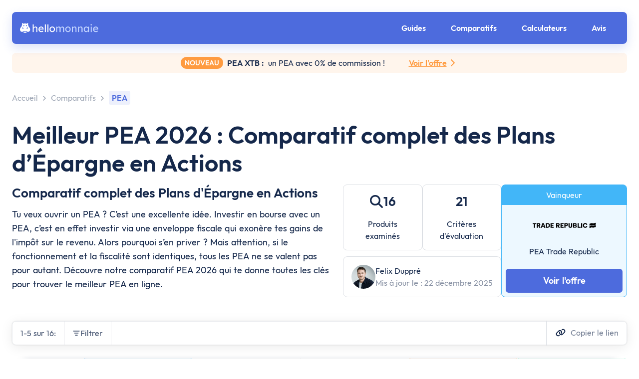

--- FILE ---
content_type: text/html; charset=utf-8
request_url: https://www.hellomonnaie.fr/comparatif/pea/
body_size: 61203
content:
<!doctype html>
<html data-n-head-ssr lang="fr" data-n-head="%7B%22lang%22:%7B%22ssr%22:%22fr%22%7D%7D">
  <head>
    <style>@font-face{font-family:Outfit;font-stretch:normal;font-weight:400;font-style:normal;font-display:swap;src:url(/fonts/Outfit-Regular.woff2) format('woff2')}@font-face{font-family:Outfit;font-stretch:normal;font-weight:600;font-style:normal;font-display:swap;src:url(/fonts/Outfit-SemiBold.woff2) format('woff2')}@font-face{font-family:Outfit;font-stretch:normal;font-weight:700;font-style:normal;font-display:swap;src:url(/fonts/Outfit-Bold.woff2) format('woff2')}</style>
    <title>Meilleur PEA 2026 : Comparatif et avis | Hellomonnaie</title><meta data-n-head="ssr" charset="utf-8"><meta data-n-head="ssr" name="viewport" content="width=device-width,initial-scale=1"><meta data-n-head="ssr" data-hid="twitter:card" name="twitter:card" content="summary_large_image"><meta data-n-head="ssr" data-hid="twitter:site" name="twitter:site" content="@finanzfluss"><meta data-n-head="ssr" data-hid="twitter:creator" name="twitter:creator" content="@finanzfluss"><meta data-n-head="ssr" data-hid="impact-site-verification" name="impact-site-verification" content="12c2806c-f58c-4191-ac60-3fdc62362ea6"><meta data-n-head="ssr" data-hid="charset" charset="utf-8"><meta data-n-head="ssr" data-hid="mobile-web-app-capable" name="mobile-web-app-capable" content="yes"><meta data-n-head="ssr" data-hid="apple-mobile-web-app-title" name="apple-mobile-web-app-title" content="Hellomonnaie"><meta data-n-head="ssr" data-hid="description" name="description" content="Trouve le meilleur PEA 2026 avec notre comparatif et investis en bourse avec une fiscalité allégée. Découvre aussi le PEA le moins cher."><meta data-n-head="ssr" data-hid="robots" name="robots" content="follow, index"><meta data-n-head="ssr" data-hid="og:locale" property="og:locale" content="fr_FR"><meta data-n-head="ssr" data-hid="og:type" property="og:type" content="article"><meta data-n-head="ssr" data-hid="og:title" property="og:title" content="Meilleur PEA 2026 : Comparatif et avis | Hellomonnaie"><meta data-n-head="ssr" data-hid="og:description" property="og:description" content="Trouve le meilleur PEA 2026 avec notre comparatif et investis en bourse avec une fiscalité allégée. Découvre aussi le PEA le moins cher."><meta data-n-head="ssr" data-hid="og:url" property="og:url" content="https://www.hellomonnaie.fr/comparison/pea/"><meta data-n-head="ssr" data-hid="og:site_name" property="og:site_name" content="Hellomonnaie"><meta data-n-head="ssr" data-hid="article:modified_time" property="article:modified_time" content="2026-01-15T13:29:56+00:00"><meta data-n-head="ssr" data-hid="twitter:title" property="twitter:title" content="Meilleur PEA 2026 : Comparatif et avis | Hellomonnaie"><meta data-n-head="ssr" data-hid="twitter:label1" property="twitter:label1" content="Geschätzte Lesezeit"><meta data-n-head="ssr" data-hid="twitter:data1" property="twitter:data1" content="25"><meta data-n-head="ssr" data-hid="twitter:description" property="twitter:description" content="Trouve le meilleur PEA 2026 avec notre comparatif et investis en bourse avec une fiscalité allégée. Découvre aussi le PEA le moins cher."><meta data-n-head="ssr" data-hid="og:image" property="og:image" content="https://www.hellomonnaie.fr/_nuxt/images/trouver-le-meilleur-pea-063d07.jpg"><meta data-n-head="ssr" data-hid="twitter:image" property="twitter:image" content="https://www.hellomonnaie.fr/_nuxt/images/trouver-le-meilleur-pea-063d07.jpg"><meta data-n-head="ssr" data-hid="og:image:width" property="og:image:width" content="1281"><meta data-n-head="ssr" data-hid="og:image:height" property="og:image:height" content="721"><link data-n-head="ssr" rel="preload" as="font" href="/fonts/Outfit-Regular.woff2" type="font/woff2" crossorigin="anonymous"><link data-n-head="ssr" rel="preload" as="font" href="/fonts/Outfit-SemiBold.woff2" type="font/woff2" crossorigin="anonymous"><link data-n-head="ssr" rel="preload" as="font" href="/fonts/Outfit-Bold.woff2" type="font/woff2" crossorigin="anonymous"><link data-n-head="ssr" rel="icon" href="/favicon.ico" sizes="any"><link data-n-head="ssr" rel="icon" href="/favicon.svg" type="image/svg+xml"><link data-n-head="ssr" data-hid="shortcut-icon" rel="shortcut icon" href="/_nuxt/icons/icon_64x64.b33b4f.png"><link data-n-head="ssr" data-hid="apple-touch-icon" rel="apple-touch-icon" href="/_nuxt/icons/icon_512x512.b33b4f.png" sizes="512x512"><link data-n-head="ssr" rel="manifest" href="/_nuxt/manifest.a2a4c7e5.json" data-hid="manifest"><link rel="preload" href="/_nuxt/1d0749d.js" as="script"><link rel="preload" href="/_nuxt/aca84f5.js" as="script"><link rel="preload" href="/_nuxt/d28cce8.js" as="script"><link rel="preload" href="/_nuxt/0ed6096.js" as="script"><link rel="preload" href="/_nuxt/45aad29.js" as="script"><link rel="preload" href="/_nuxt/4b08d1f.js" as="script"><link rel="preload" href="/_nuxt/0a89c57.js" as="script"><link rel="preload" href="/_nuxt/128fe8d.js" as="script"><link rel="preload" href="/_nuxt/db19e57.js" as="script"><link rel="preload" href="/_nuxt/c2d1529.js" as="script"><link rel="preload" href="/_nuxt/f82791e.js" as="script"><link rel="preload" href="/_nuxt/63fec67.js" as="script"><link rel="preload" href="/_nuxt/0201ad0.js" as="script"><link rel="preload" href="/_nuxt/7c56ed7.js" as="script"><link rel="preload" href="/_nuxt/cdbf7a4.js" as="script"><link rel="preload" href="/_nuxt/16aba73.js" as="script"><link rel="preload" href="/_nuxt/44f908f.js" as="script"><link rel="preload" href="/_nuxt/4904527.js" as="script"><link rel="preload" href="/_nuxt/60370fb.js" as="script"><link rel="preload" href="/_nuxt/c24423f.js" as="script"><link rel="preload" href="/_nuxt/de5c54f.js" as="script"><link rel="preload" href="/_nuxt/ae8878e.js" as="script"><link rel="preload" href="/_nuxt/037bd57.js" as="script"><link rel="preload" href="/_nuxt/1448b3b.js" as="script"><link rel="preload" href="/_nuxt/4605738.js" as="script"><link rel="preload" href="/_nuxt/d61ea6d.js" as="script"><link rel="preload" href="/_nuxt/107526e.js" as="script"><link rel="preload" href="/_nuxt/1768629.js" as="script"><link rel="preload" href="/_nuxt/a1e5d89.js" as="script"><link rel="preload" href="/_nuxt/969baf7.js" as="script"><link rel="preload" href="/_nuxt/9d3d3ca.js" as="script"><link rel="preload" href="/_nuxt/a29384a.js" as="script"><link rel="preload" href="/_nuxt/c8f2113.js" as="script"><link rel="preload" href="/_nuxt/479bb26.js" as="script"><link rel="preload" href="/_nuxt/f26f9b9.js" as="script"><link rel="preload" href="/_nuxt/b6ed235.js" as="script"><link rel="preload" href="/_nuxt/6360d48.js" as="script"><link rel="preload" href="/_nuxt/4d48277.js" as="script"><link rel="preload" href="/_nuxt/907f227.js" as="script"><link rel="preload" href="/_nuxt/b9f0744.js" as="script"><link rel="preload" href="/_nuxt/484b658.js" as="script"><link rel="preload" href="/_nuxt/826c5cb.js" as="script"><link rel="preload" href="/_nuxt/7cd2f13.js" as="script"><link rel="preload" href="/_nuxt/28eb69c.js" as="script"><link rel="preload" href="/_nuxt/f83e0f6.js" as="script"><link rel="preload" href="/_nuxt/eb7e324.js" as="script"><link rel="preload" href="/_nuxt/5e886a5.js" as="script"><link rel="preload" href="/_nuxt/74f3960.js" as="script"><link rel="preload" href="/_nuxt/8f5b1a4.js" as="script"><link rel="preload" href="/_nuxt/7db3da1.js" as="script"><link rel="preload" href="/_nuxt/a3bbafe.js" as="script"><link rel="preload" href="/_nuxt/2c7bde5.js" as="script"><link rel="preload" href="/_nuxt/d925d32.js" as="script"><link rel="preload" href="/_nuxt/3850d31.js" as="script"><link rel="preload" href="/_nuxt/811e3ee.js" as="script"><link rel="preload" href="/_nuxt/9e8acd9.js" as="script"><link rel="preload" href="/_nuxt/e0313ce.js" as="script"><link rel="preload" href="/_nuxt/d9c7b8c.js" as="script"><link rel="preload" href="/_nuxt/8df5a2e.js" as="script"><link rel="preload" href="/_nuxt/42fe959.js" as="script"><link rel="preload" href="/_nuxt/74d931d.js" as="script"><link rel="preload" href="/_nuxt/8df517b.js" as="script"><link rel="preload" href="/_nuxt/fccc76a.js" as="script"><link rel="preload" href="/_nuxt/e7908e5.js" as="script"><style data-vue-ssr-id="6c92dffa:0 3296e2f7:0 00122704:0 98fd4526:0 46f23c9d:0 77e11516:0 03b79ca8:0 317e4baa:0 72bedb02:0 45913a73:0 bb6ece48:0 aec5dd22:0 29d15dd2:0 7a451107:0 04d0acab:0 8a5acbf2:0 7f848435:0 80e03190:0 00286868:0 7283454a:0 055422e4:0 92b09a8e:0 e92b4370:0 72395c62:0 594fd626:0 36e75d4a:0 83d92d3c:0 05bcf1ae:0 62519ea2:0 40504221:0 6bef33d4:0 65cddc5b:0 7ebd9d0d:0 5f860e4b:0 bf21a7f8:0 8767bd60:0 65aed020:0 1eb621f1:0 186a6405:0 7e4dea12:0 1ce5c5a2:0 0fd61a84:0 21ebbeaa:0 75019638:0 69915c8d:0 31c66f8f:0 4a50cb98:0 2dbb56a0:0 48671ba0:0 067f1efd:0 10bf1167:0">.sr-only{clip:rect(0,0,0,0);border-width:0;height:1px;margin:-1px;overflow:hidden;padding:0;position:absolute;white-space:nowrap;width:1px}.pointer-events-none{pointer-events:none}.pointer-events-auto{pointer-events:auto}.visible{visibility:visible}.collapse{visibility:collapse}.static{position:static}.fixed{position:fixed}.absolute{position:absolute}.relative{position:relative}.sticky{position:sticky}.inset-0{bottom:0;left:0;right:0;top:0}.bottom-\[-1px\]{bottom:-1px}.left-0{left:0}.left-\[5px\]{left:5px}.left-\[calc\(100\%-290px\)\]{left:calc(100% - 290px)}.top-\[-1px\]{top:-1px}.top-\[1\.5px\]{top:1.5px}.top-\[4px\]{top:4px}.top-\[5px\]{top:5px}.z-10{z-index:10}.z-20{z-index:20}.z-50{z-index:50}.z-\[100\]{z-index:100}.z-\[110\]{z-index:110}.z-\[9\]{z-index:9}.m-auto{margin:auto}.mx-\[24px\]{margin-left:24px;margin-right:24px}.mx-auto{margin-left:auto;margin-right:auto}.mb-6{margin-bottom:1.5rem}.mb-\[128px\]{margin-bottom:128px}.mb-\[12px\]{margin-bottom:12px}.mb-\[24px\]{margin-bottom:24px}.mb-\[32px\]{margin-bottom:32px}.mb-\[36px\]{margin-bottom:36px}.mb-\[48px\]{margin-bottom:48px}.mb-\[4px\]{margin-bottom:4px}.mb-\[8px\]{margin-bottom:8px}.mr-16{margin-right:4rem}.mr-\[48px\]{margin-right:48px}.mr-\[4px\]{margin-right:4px}.mr-\[6px\]{margin-right:6px}.mr-\[8px\]{margin-right:8px}.mr-\[calc\(50\%-50vw\)\]{margin-right:calc(50% - 50vw)}.mt-2{margin-top:.5rem}.mt-\[-30px\]{margin-top:-30px}.mt-\[-7px\]{margin-top:-7px}.mt-\[16px\]{margin-top:16px}.mt-\[24px\]{margin-top:24px}.mt-\[32px\]{margin-top:32px}.mt-\[40px\]{margin-top:40px}.mt-\[6px\]{margin-top:6px}.mt-\[8px\]{margin-top:8px}.block{display:block}.inline-block{display:inline-block}.inline{display:inline}.flex{display:flex}.table{display:table}.grid{display:grid}.list-item{display:list-item}.hidden{display:none}.aspect-\[1\/1\]{aspect-ratio:1/1}.\!h-\[20px\]{height:20px!important}.h-\[156px\]{height:156px}.h-\[16px\]{height:16px}.h-\[20px\]{height:20px}.h-\[240px\]{height:240px}.h-\[24px\]{height:24px}.h-\[25px\]{height:25px}.h-\[28px\]{height:28px}.h-\[36px\]{height:36px}.h-\[48px\]{height:48px}.h-fit{height:-moz-fit-content;height:fit-content}.h-full{height:100%}.max-h-\[500px\]{max-height:500px}.\!w-auto{width:auto!important}.\!w-full{width:100%!important}.w-\[150px\]{width:150px}.w-\[16px\]{width:16px}.w-\[200px\]{width:200px}.w-\[20px\]{width:20px}.w-\[24px\]{width:24px}.w-\[25px\]{width:25px}.w-\[28px\]{width:28px}.w-\[48px\]{width:48px}.w-full{width:100%}.w-min{width:-moz-min-content;width:min-content}.max-w-\[1400px\]{max-width:1400px}.max-w-\[500px\]{max-width:500px}.max-w-\[720px\]{max-width:720px}.max-w-\[85\%\]{max-width:85%}.max-w-full{max-width:100%}.flex-1{flex:1 1 0%}.flex-shrink{flex-shrink:1}.shrink-0{flex-shrink:0}.flex-grow,.grow{flex-grow:1}.border-collapse{border-collapse:collapse}.rotate-45{--tw-rotate:45deg;transform:translate(var(--tw-translate-x),var(--tw-translate-y)) rotate(45deg) skewX(var(--tw-skew-x)) skewY(var(--tw-skew-y)) scaleX(var(--tw-scale-x)) scaleY(var(--tw-scale-y))}.rotate-45,.transform{transform:translate(var(--tw-translate-x),var(--tw-translate-y)) rotate(var(--tw-rotate)) skewX(var(--tw-skew-x)) skewY(var(--tw-skew-y)) scaleX(var(--tw-scale-x)) scaleY(var(--tw-scale-y))}.\!cursor-grab{cursor:grab!important}.cursor-pointer{cursor:pointer}.select-none{-webkit-user-select:none;-moz-user-select:none;user-select:none}.resize{resize:both}.grid-flow-col{grid-auto-flow:column}.flex-col{flex-direction:column}.flex-wrap{flex-wrap:wrap}.items-start{align-items:flex-start}.items-end{align-items:flex-end}.items-center{align-items:center}.justify-center{justify-content:center}.justify-between{justify-content:space-between}.gap-1{gap:.25rem}.gap-2{gap:.5rem}.gap-4{gap:1rem}.gap-\[12px\]{gap:12px}.gap-\[16px\]{gap:16px}.gap-\[20px\]{gap:20px}.gap-\[24px\]{gap:24px}.gap-\[8px\]{gap:8px}.gap-x-2{-moz-column-gap:.5rem;column-gap:.5rem}.space-y-\[12px\]>:not([hidden])~:not([hidden]){--tw-space-y-reverse:0;margin-bottom:0;margin-bottom:calc(12px*var(--tw-space-y-reverse));margin-top:12px;margin-top:calc(12px*(1 - var(--tw-space-y-reverse)))}.space-y-\[16px\]>:not([hidden])~:not([hidden]){--tw-space-y-reverse:0;margin-bottom:0;margin-bottom:calc(16px*var(--tw-space-y-reverse));margin-top:16px;margin-top:calc(16px*(1 - var(--tw-space-y-reverse)))}.space-y-\[46px\]>:not([hidden])~:not([hidden]){--tw-space-y-reverse:0;margin-bottom:0;margin-bottom:calc(46px*var(--tw-space-y-reverse));margin-top:46px;margin-top:calc(46px*(1 - var(--tw-space-y-reverse)))}.space-y-\[8px\]>:not([hidden])~:not([hidden]){--tw-space-y-reverse:0;margin-bottom:0;margin-bottom:calc(8px*var(--tw-space-y-reverse));margin-top:8px;margin-top:calc(8px*(1 - var(--tw-space-y-reverse)))}.place-self-stretch{align-self:stretch;justify-self:stretch;place-self:stretch}.self-start{align-self:flex-start}.justify-self-center{justify-self:center}.overflow-hidden{overflow:hidden}.overflow-y-auto{overflow-y:auto}.overflow-x-hidden{overflow-x:hidden}.overflow-x-scroll{overflow-x:scroll}.overscroll-x-none{overscroll-behavior-x:none}.whitespace-nowrap{white-space:nowrap}.rounded-\[16px\]{border-radius:16px}.rounded-\[24px\]{border-radius:24px}.rounded-\[6px\]{border-radius:6px}.rounded-\[8px\]{border-radius:8px}.rounded-full{border-radius:9999px}.rounded-lg{border-radius:.5rem}.rounded-md{border-radius:.375rem}.\!rounded-r-none{border-bottom-right-radius:0!important;border-top-right-radius:0!important}.border{border-width:1px}.border-solid{border-style:solid}.border-primary-black-15{--tw-border-opacity:1;border-color:#dcdfe4;border-color:rgb(220 223 228/var(--tw-border-opacity))}.border-rose-600{--tw-border-opacity:1;border-color:#e11d48;border-color:rgb(225 29 72/var(--tw-border-opacity))}.bg-primary-black-0{--tw-bg-opacity:1;background-color:#f3f5f5;background-color:rgb(243 245 245/var(--tw-bg-opacity))}.bg-primary-black-10{--tw-bg-opacity:1;background-color:#e8eaed;background-color:rgb(232 234 237/var(--tw-bg-opacity))}.bg-primary-black-100\/80{background-color:rgba(21,40,75,.8)}.bg-primary-black-20{--tw-bg-opacity:1;background-color:#d0d4db;background-color:rgb(208 212 219/var(--tw-bg-opacity))}.bg-primary-blue-10{--tw-bg-opacity:1;background-color:#edf0fc;background-color:rgb(237 240 252/var(--tw-bg-opacity))}.bg-primary-blue-100{--tw-bg-opacity:1;background-color:#4d6bdd;background-color:rgb(77 107 221/var(--tw-bg-opacity))}.bg-secondary-blue-100{--tw-bg-opacity:1;background-color:#42b6f8;background-color:rgb(66 182 248/var(--tw-bg-opacity))}.bg-secondary-green-100{--tw-bg-opacity:1;background-color:#12d28d;background-color:rgb(18 210 141/var(--tw-bg-opacity))}.bg-secondary-orange-100{--tw-bg-opacity:1;background-color:#ff9b40;background-color:rgb(255 155 64/var(--tw-bg-opacity))}.bg-secondary-violet-100{--tw-bg-opacity:1;background-color:#7f56d9;background-color:rgb(127 86 217/var(--tw-bg-opacity))}.object-cover{-o-object-fit:cover;object-fit:cover}.object-top{-o-object-position:top;object-position:top}.p-\[12px\]{padding:12px}.p-\[16px\]{padding:16px}.p-\[24px\]{padding:24px}.p-\[2px\]{padding:2px}.p-\[4px\]{padding:4px}.p-\[8px\]{padding:8px}.px-\[12px\]{padding-left:12px;padding-right:12px}.px-\[16px\]{padding-left:16px;padding-right:16px}.px-\[24px\]{padding-left:24px;padding-right:24px}.px-\[8px\]{padding-left:8px;padding-right:8px}.py-\[10px\]{padding-bottom:10px;padding-top:10px}.py-\[12px\]{padding-bottom:12px;padding-top:12px}.py-\[5px\]{padding-bottom:5px;padding-top:5px}.pb-\[8px\]{padding-bottom:8px}.pl-0{padding-left:0}.pt-\[24px\]{padding-top:24px}.text-center{text-align:center}.\!text-\[16px\]{font-size:16px!important}.text-2xl{font-size:1.5rem;line-height:2rem}.text-\[10px\]{font-size:10px}.text-\[12px\]{font-size:12px}.text-\[16px\]{font-size:16px}.text-\[18px\]{font-size:18px}.text-\[22px\]{font-size:22px}.text-sm{font-size:.875rem;line-height:1.25rem}.\!font-semibold{font-weight:600!important}.font-semibold{font-weight:600}.uppercase{text-transform:uppercase}.capitalize{text-transform:capitalize}.ordinal{--tw-ordinal:ordinal;font-feature-settings:ordinal var(--tw-slashed-zero) var(--tw-numeric-figure) var(--tw-numeric-spacing) var(--tw-numeric-fraction);font-feature-settings:var(--tw-ordinal) var(--tw-slashed-zero) var(--tw-numeric-figure) var(--tw-numeric-spacing) var(--tw-numeric-fraction);font-variant-numeric:ordinal var(--tw-slashed-zero) var(--tw-numeric-figure) var(--tw-numeric-spacing) var(--tw-numeric-fraction);font-variant-numeric:var(--tw-ordinal) var(--tw-slashed-zero) var(--tw-numeric-figure) var(--tw-numeric-spacing) var(--tw-numeric-fraction)}.leading-6{line-height:1.5rem}.leading-\[10px\]{line-height:10px}.leading-\[16px\]{line-height:16px}.leading-\[28px\]{line-height:28px}.\!text-primary-black-100{--tw-text-opacity:1!important;color:#15284b!important;color:rgb(21 40 75/var(--tw-text-opacity))!important}.text-primary-black-100{--tw-text-opacity:1;color:#15284b;color:rgb(21 40 75/var(--tw-text-opacity))}.text-primary-black-60{--tw-text-opacity:1;color:#737e93;color:rgb(115 126 147/var(--tw-text-opacity))}.text-primary-black-80{--tw-text-opacity:1;color:#44536f;color:rgb(68 83 111/var(--tw-text-opacity))}.text-primary-blue-100{--tw-text-opacity:1;color:#4d6bdd;color:rgb(77 107 221/var(--tw-text-opacity))}.text-primary-green-100{--tw-text-opacity:1;color:#13cc89;color:rgb(19 204 137/var(--tw-text-opacity))}.text-white{--tw-text-opacity:1;color:#fff;color:rgb(255 255 255/var(--tw-text-opacity))}.underline{text-decoration-line:underline}.no-underline{text-decoration-line:none}.shadow{--tw-shadow:0 1px 3px 0 rgba(0,0,0,.1),0 1px 2px -1px rgba(0,0,0,.1);--tw-shadow-colored:0 1px 3px 0 var(--tw-shadow-color),0 1px 2px -1px var(--tw-shadow-color);box-shadow:0 0 transparent,0 0 transparent,0 1px 3px 0 rgba(0,0,0,.1),0 1px 2px -1px rgba(0,0,0,.1);box-shadow:var(--tw-ring-offset-shadow,0 0 #0000),var(--tw-ring-shadow,0 0 #0000),var(--tw-shadow)}.shadow-card{--tw-shadow:0 4px 24px rgba(0,0,0,.08),0 0 2px rgba(0,0,0,.16);--tw-shadow-colored:0 4px 24px var(--tw-shadow-color),0 0 2px var(--tw-shadow-color);box-shadow:0 0 transparent,0 0 transparent,0 4px 24px rgba(0,0,0,.08),0 0 2px rgba(0,0,0,.16);box-shadow:var(--tw-ring-offset-shadow,0 0 #0000),var(--tw-ring-shadow,0 0 #0000),var(--tw-shadow)}.outline{outline-style:solid}.blur{--tw-blur:blur(8px);filter:blur(8px) var(--tw-brightness) var(--tw-contrast) var(--tw-grayscale) var(--tw-hue-rotate) var(--tw-invert) var(--tw-saturate) var(--tw-sepia) var(--tw-drop-shadow);filter:var(--tw-blur) var(--tw-brightness) var(--tw-contrast) var(--tw-grayscale) var(--tw-hue-rotate) var(--tw-invert) var(--tw-saturate) var(--tw-sepia) var(--tw-drop-shadow)}.drop-shadow{--tw-drop-shadow:drop-shadow(0 1px 2px rgba(0,0,0,.1)) drop-shadow(0 1px 1px rgba(0,0,0,.06));filter:var(--tw-blur) var(--tw-brightness) var(--tw-contrast) var(--tw-grayscale) var(--tw-hue-rotate) var(--tw-invert) var(--tw-saturate) var(--tw-sepia) drop-shadow(0 1px 2px rgba(0,0,0,.1)) drop-shadow(0 1px 1px rgba(0,0,0,.06));filter:var(--tw-blur) var(--tw-brightness) var(--tw-contrast) var(--tw-grayscale) var(--tw-hue-rotate) var(--tw-invert) var(--tw-saturate) var(--tw-sepia) var(--tw-drop-shadow)}.grayscale{--tw-grayscale:grayscale(100%);filter:var(--tw-blur) var(--tw-brightness) var(--tw-contrast) grayscale(100%) var(--tw-hue-rotate) var(--tw-invert) var(--tw-saturate) var(--tw-sepia) var(--tw-drop-shadow)}.filter,.grayscale{filter:var(--tw-blur) var(--tw-brightness) var(--tw-contrast) var(--tw-grayscale) var(--tw-hue-rotate) var(--tw-invert) var(--tw-saturate) var(--tw-sepia) var(--tw-drop-shadow)}.backdrop-filter{-webkit-backdrop-filter:var(--tw-backdrop-blur) var(--tw-backdrop-brightness) var(--tw-backdrop-contrast) var(--tw-backdrop-grayscale) var(--tw-backdrop-hue-rotate) var(--tw-backdrop-invert) var(--tw-backdrop-opacity) var(--tw-backdrop-saturate) var(--tw-backdrop-sepia);backdrop-filter:var(--tw-backdrop-blur) var(--tw-backdrop-brightness) var(--tw-backdrop-contrast) var(--tw-backdrop-grayscale) var(--tw-backdrop-hue-rotate) var(--tw-backdrop-invert) var(--tw-backdrop-opacity) var(--tw-backdrop-saturate) var(--tw-backdrop-sepia)}.transition{transition-duration:.15s;transition-property:color,background-color,border-color,text-decoration-color,fill,stroke,opacity,box-shadow,transform,filter,-webkit-backdrop-filter;transition-property:color,background-color,border-color,text-decoration-color,fill,stroke,opacity,box-shadow,transform,filter,backdrop-filter;transition-property:color,background-color,border-color,text-decoration-color,fill,stroke,opacity,box-shadow,transform,filter,backdrop-filter,-webkit-backdrop-filter;transition-timing-function:cubic-bezier(.4,0,.2,1)}.ease-in-out{transition-timing-function:cubic-bezier(.4,0,.2,1)}:root{--ff-font-family-base:"Outfit",system-ui,-apple-system,Segoe UI,Roboto,Ubuntu,Cantarell,Noto Sans,sans-serif}html{overflow-x:hidden;overflow-y:scroll}body,html,input{-webkit-text-size-adjust:100%;-moz-text-size-adjust:100%;text-size-adjust:100%;background-color:#fff;color:#15284b;font-family:Outfit,system-ui,-apple-system,Segoe UI,Roboto,Ubuntu,Cantarell,Noto Sans,sans-serif;font-family:var(--ff-font-family-base);font-size:18px;letter-spacing:normal;line-height:28px;text-rendering:optimizelegibility;word-spacing:1px}*,:after,:before{-webkit-font-smoothing:antialiased;-moz-osx-font-smoothing:grayscale;box-sizing:border-box;letter-spacing:normal;margin:0;text-rendering:optimizelegibility}::-moz-selection{background:#4d6bdd;color:#fff}::selection{background:#4d6bdd;color:#fff}h1,h2,h3,h4,h5,h6{color:#15284b;font-family:Outfit,system-ui,-apple-system,Segoe UI,Roboto,Ubuntu,Cantarell,Noto Sans,sans-serif;font-family:var(--ff-font-family-base);font-weight:600;-webkit-hyphens:auto;hyphens:auto}h1{font-size:32px;line-height:40px}@media(min-width:992px){h1{font-size:48px;line-height:56px}}h2{font-size:26px;line-height:34px}h3{font-size:22px;line-height:30px}h4{font-size:20px}h4,p{line-height:28px}p{font-family:Outfit,system-ui,-apple-system,Segoe UI,Roboto,Ubuntu,Cantarell,Noto Sans,sans-serif;font-family:var(--ff-font-family-base);font-size:18px;font-weight:400}img{vertical-align:top}a{display:inline-block}strong{font-weight:600}button{align-items:center;background-color:transparent;border:none;cursor:pointer;display:inline-flex;font-family:inherit;justify-content:center;padding:0;-webkit-text-decoration:none;text-decoration:none}code,pre{overflow:auto}.page-content{word-wrap:break-word;-ms-word-break:break-word;word-break:break-word}.page-disclaimer{margin:0 auto 24px;max-width:1056px;padding:0 24px}@media(min-width:992px){.page-disclaimer{margin-bottom:40px;padding:0 48px}}.hover\:\!overflow-visible:hover{overflow:visible!important}@media (min-width:768px){.md\:invisible{visibility:hidden}.md\:left-\[143px\]{left:143px}.md\:mx-0{margin-left:0;margin-right:0}.md\:mt-0{margin-top:0}.md\:block{display:block}.md\:flex{display:flex}.md\:grid{display:grid}.md\:\!hidden{display:none!important}.md\:hidden{display:none}.md\:h-\[32px\]{height:32px}.md\:h-\[48px\]{height:48px}.md\:w-\[160px\]{width:160px}.md\:w-\[32px\]{width:32px}.md\:w-max{width:-moz-max-content;width:max-content}.md\:flex-row{flex-direction:row}.md\:flex-col{flex-direction:column}.md\:flex-wrap{flex-wrap:wrap}.md\:justify-center{justify-content:center}.md\:gap-0{gap:0}.md\:gap-4{gap:1rem}.md\:gap-\[24px\]{gap:24px}.md\:overflow-visible{overflow:visible}.md\:\!border-t-\[1px\]{border-top-width:1px!important}.md\:p-0{padding:0}.md\:pr-0{padding-right:0}}@media (min-width:1024px){.lg\:ml-auto{margin-left:auto}.lg\:mr-auto{margin-right:auto}.lg\:flex{display:flex}.lg\:w-\[15\%\]{width:15%}.lg\:w-\[20\%\]{width:20%}.lg\:w-\[30\%\]{width:30%}.lg\:min-w-\[200px\]{min-width:200px}.lg\:flex-1{flex:1 1 0%}.lg\:grid-cols-\[minmax\(0\2c _1fr\)_auto\]{grid-template-columns:minmax(0,1fr) auto}.lg\:flex-row{flex-direction:row}.lg\:items-center{align-items:center}.lg\:justify-center{justify-content:center}.lg\:pl-\[16px\]{padding-left:16px}.lg\:pt-0{padding-top:0}}@media (min-width:1280px){.xl\:mx-0{margin-left:0;margin-right:0}.xl\:grid{display:grid}.xl\:grid-cols-\[1fr_auto_1fr\]{grid-template-columns:1fr auto 1fr}.xl\:gap-\[16px\]{gap:16px}}@media (min-width:1536px){.\32xl\:gap-\[40px\]{gap:40px}}.app-link{color:#4d6bdd;display:inline;font-size:18px;transition:all .15s ease-in-out}.app-link,.app-link.button{font-family:var(--ff-font-family-base);line-height:28px}.app-link.button{font-weight:600}.app-link:visited{color:#4d6bdd}.app-link:hover{color:#4560c7}.app-link:active{color:#3e56b1}.app-primary-button .wrapper{align-items:center;color:#fff;display:flex;justify-content:center}.app-primary-button .wrapper slot{margin-right:8px}.app-primary-button .wrapper .arrow{flex-shrink:0}.app-primary-button .wrapper .arrow path{stroke:#fff!important}.app-primary-button .button-content{align-items:center;display:inline-flex}.app-primary-button .button{background-color:#4d6bdd;border-radius:6px;color:#fff;cursor:pointer;display:block;font-family:var(--ff-font-family-base);font-size:18px;font-weight:600;line-height:28px;min-height:48px;padding:10px 16px;text-align:center;-webkit-text-decoration:none!important;text-decoration:none!important;transition:all .15s ease-in-out;-webkit-user-select:none;-moz-user-select:none;user-select:none;width:-moz-fit-content;width:fit-content}.app-primary-button .button:focus,.app-primary-button .button:hover{background-color:#4560c7}.app-primary-button .button:active{background-color:#3e56b1}.app-primary-button .button-blue,.app-primary-button .button-green,.app-primary-button .button-grey,.app-primary-button .button-orange,.app-primary-button .button-red{background-image:none;border:none}.app-primary-button .button-orange{background-color:#ff9b40}.app-primary-button .button-orange:focus,.app-primary-button .button-orange:hover{background-color:#e68c3a}.app-primary-button .button-orange:active{background-color:#cc7c33}.app-primary-button .button-grey{background-color:#4d6bdd}.app-primary-button .button-red{background-color:#ff6b4a}.app-primary-button .button-red:focus,.app-primary-button .button-red:hover{background-color:#e66043}.app-primary-button .button-red:active{background-color:#cc563b}.app-primary-button .button-green{background-color:#12d28d}.app-primary-button .button-green:focus,.app-primary-button .button-green:hover{background-color:#10bd7f}.app-primary-button .button-green:active{background-color:#0ea871}.app-primary-button .button-blue{background-color:#42b6f8}.app-primary-button .button-blue:focus,.app-primary-button .button-blue:hover{background-color:#3ba4df}.app-primary-button .button-blue:active{background-color:#3592c6}.app-primary-button .light{background-color:#edf0fc!important;color:#4d6bdd!important}.app-primary-button .light:focus,.app-primary-button .light:hover{background-color:#e4e8f7!important}.app-primary-button .light:active{background-color:#dbdff0!important}.app-primary-button .light .wrapper{color:#4d6bdd!important}.app-primary-button .light .arrow path{stroke:#4d6bdd!important}.app-primary-button .margin-left{margin-left:8px}.app-primary-button .disabled{opacity:.4;pointer-events:none}.hyphenate{word-wrap:break-word;-webkit-hyphenate-limit-before:3;-webkit-hyphenate-limit-after:3;-webkit-hyphenate-limit-chars:6 3 3;-webkit-hyphenate-limit-lines:2;-webkit-hyphenate-limit-last:always;-webkit-hyphenate-limit-zone:8%;hyphenate-limit-chars:6 3 3;hyphenate-limit-lines:2;hyphenate-limit-last:always;hyphenate-limit-zone:8%;-webkit-hyphens:auto;hyphens:auto}.scrollbar-hidden{scrollbar-width:none}.scrollbar-hidden::-webkit-scrollbar{display:none}:host,:root{--fa-font-solid:normal 900 1em/1 "Font Awesome 6 Solid";--fa-font-regular:normal 400 1em/1 "Font Awesome 6 Regular";--fa-font-light:normal 300 1em/1 "Font Awesome 6 Light";--fa-font-thin:normal 100 1em/1 "Font Awesome 6 Thin";--fa-font-duotone:normal 900 1em/1 "Font Awesome 6 Duotone";--fa-font-sharp-solid:normal 900 1em/1 "Font Awesome 6 Sharp";--fa-font-sharp-regular:normal 400 1em/1 "Font Awesome 6 Sharp";--fa-font-sharp-light:normal 300 1em/1 "Font Awesome 6 Sharp";--fa-font-brands:normal 400 1em/1 "Font Awesome 6 Brands"}svg:not(:host).svg-inline--fa,svg:not(:root).svg-inline--fa{box-sizing:content-box;overflow:visible}.svg-inline--fa{display:inline-block;display:var(--fa-display,inline-block);height:1em;overflow:visible;vertical-align:-.125em}.svg-inline--fa.fa-2xs{vertical-align:.1em}.svg-inline--fa.fa-xs{vertical-align:0}.svg-inline--fa.fa-sm{vertical-align:-.07143em}.svg-inline--fa.fa-lg{vertical-align:-.2em}.svg-inline--fa.fa-xl{vertical-align:-.25em}.svg-inline--fa.fa-2xl{vertical-align:-.3125em}.svg-inline--fa.fa-pull-left{margin-right:.3em;margin-right:var(--fa-pull-margin,.3em);width:auto}.svg-inline--fa.fa-pull-right{margin-left:.3em;margin-left:var(--fa-pull-margin,.3em);width:auto}.svg-inline--fa.fa-li{top:.25em;width:2em;width:var(--fa-li-width,2em)}.svg-inline--fa.fa-fw{width:1.25em;width:var(--fa-fw-width,1.25em)}.fa-layers svg.svg-inline--fa{bottom:0;left:0;margin:auto;position:absolute;right:0;top:0}.fa-layers-counter,.fa-layers-text{display:inline-block;position:absolute;text-align:center}.fa-layers{display:inline-block;height:1em;position:relative;text-align:center;vertical-align:-.125em;width:1em}.fa-layers svg.svg-inline--fa{transform-origin:center center}.fa-layers-text{left:50%;top:50%;transform:translate(-50%,-50%);transform-origin:center center}.fa-layers-counter{background-color:#ff253a;background-color:var(--fa-counter-background-color,#ff253a);border-radius:1em;border-radius:var(--fa-counter-border-radius,1em);box-sizing:border-box;color:#fff;color:var(--fa-inverse,#fff);line-height:1;line-height:var(--fa-counter-line-height,1);max-width:5em;max-width:var(--fa-counter-max-width,5em);min-width:1.5em;min-width:var(--fa-counter-min-width,1.5em);overflow:hidden;padding:.25em .5em;padding:var(--fa-counter-padding,.25em .5em);right:0;right:var(--fa-right,0);text-overflow:ellipsis;top:0;top:var(--fa-top,0);transform:scale(.25);transform:scale(var(--fa-counter-scale,.25));transform-origin:top right}.fa-layers-bottom-right{bottom:0;bottom:var(--fa-bottom,0);right:0;right:var(--fa-right,0);top:auto;transform:scale(.25);transform:scale(var(--fa-layers-scale,.25));transform-origin:bottom right}.fa-layers-bottom-left{bottom:0;bottom:var(--fa-bottom,0);left:0;left:var(--fa-left,0);right:auto;top:auto;transform:scale(.25);transform:scale(var(--fa-layers-scale,.25));transform-origin:bottom left}.fa-layers-top-right{right:0;right:var(--fa-right,0);top:0;top:var(--fa-top,0);transform:scale(.25);transform:scale(var(--fa-layers-scale,.25));transform-origin:top right}.fa-layers-top-left{left:0;left:var(--fa-left,0);right:auto;top:0;top:var(--fa-top,0);transform:scale(.25);transform:scale(var(--fa-layers-scale,.25));transform-origin:top left}.fa-1x{font-size:1em}.fa-2x{font-size:2em}.fa-3x{font-size:3em}.fa-4x{font-size:4em}.fa-5x{font-size:5em}.fa-6x{font-size:6em}.fa-7x{font-size:7em}.fa-8x{font-size:8em}.fa-9x{font-size:9em}.fa-10x{font-size:10em}.fa-2xs{font-size:.625em;line-height:.1em;vertical-align:.225em}.fa-xs{font-size:.75em;line-height:.08333em;vertical-align:.125em}.fa-sm{font-size:.875em;line-height:.07143em;vertical-align:.05357em}.fa-lg{font-size:1.25em;line-height:.05em;vertical-align:-.075em}.fa-xl{font-size:1.5em;line-height:.04167em;vertical-align:-.125em}.fa-2xl{font-size:2em;line-height:.03125em;vertical-align:-.1875em}.fa-fw{text-align:center;width:1.25em}.fa-ul{list-style-type:none;margin-left:2.5em;margin-left:var(--fa-li-margin,2.5em);padding-left:0}.fa-ul>li{position:relative}.fa-li{left:-2em;left:calc(var(--fa-li-width,2em)*-1);line-height:inherit;position:absolute;text-align:center;width:2em;width:var(--fa-li-width,2em)}.fa-border{border-color:#eee;border-color:var(--fa-border-color,#eee);border-radius:.1em;border-radius:var(--fa-border-radius,.1em);border-style:solid;border-style:var(--fa-border-style,solid);border-width:.08em;border-width:var(--fa-border-width,.08em);padding:.2em .25em .15em;padding:var(--fa-border-padding,.2em .25em .15em)}.fa-pull-left{float:left;margin-right:.3em;margin-right:var(--fa-pull-margin,.3em)}.fa-pull-right{float:right;margin-left:.3em;margin-left:var(--fa-pull-margin,.3em)}.fa-beat{animation-delay:0s;animation-delay:var(--fa-animation-delay,0s);animation-direction:normal;animation-direction:var(--fa-animation-direction,normal);animation-duration:1s;animation-duration:var(--fa-animation-duration,1s);animation-iteration-count:infinite;animation-iteration-count:var(--fa-animation-iteration-count,infinite);animation-name:fa-beat;animation-timing-function:ease-in-out;animation-timing-function:var(--fa-animation-timing,ease-in-out)}.fa-bounce{animation-delay:0s;animation-delay:var(--fa-animation-delay,0s);animation-direction:normal;animation-direction:var(--fa-animation-direction,normal);animation-duration:1s;animation-duration:var(--fa-animation-duration,1s);animation-iteration-count:infinite;animation-iteration-count:var(--fa-animation-iteration-count,infinite);animation-name:fa-bounce;animation-timing-function:cubic-bezier(.28,.84,.42,1);animation-timing-function:var(--fa-animation-timing,cubic-bezier(.28,.84,.42,1))}.fa-fade{animation-iteration-count:infinite;animation-iteration-count:var(--fa-animation-iteration-count,infinite);animation-name:fa-fade;animation-timing-function:cubic-bezier(.4,0,.6,1);animation-timing-function:var(--fa-animation-timing,cubic-bezier(.4,0,.6,1))}.fa-beat-fade,.fa-fade{animation-delay:0s;animation-delay:var(--fa-animation-delay,0s);animation-direction:normal;animation-direction:var(--fa-animation-direction,normal);animation-duration:1s;animation-duration:var(--fa-animation-duration,1s)}.fa-beat-fade{animation-iteration-count:infinite;animation-iteration-count:var(--fa-animation-iteration-count,infinite);animation-name:fa-beat-fade;animation-timing-function:cubic-bezier(.4,0,.6,1);animation-timing-function:var(--fa-animation-timing,cubic-bezier(.4,0,.6,1))}.fa-flip{animation-delay:0s;animation-delay:var(--fa-animation-delay,0s);animation-direction:normal;animation-direction:var(--fa-animation-direction,normal);animation-duration:1s;animation-duration:var(--fa-animation-duration,1s);animation-iteration-count:infinite;animation-iteration-count:var(--fa-animation-iteration-count,infinite);animation-name:fa-flip;animation-timing-function:ease-in-out;animation-timing-function:var(--fa-animation-timing,ease-in-out)}.fa-shake{animation-duration:1s;animation-duration:var(--fa-animation-duration,1s);animation-iteration-count:infinite;animation-iteration-count:var(--fa-animation-iteration-count,infinite);animation-name:fa-shake;animation-timing-function:linear;animation-timing-function:var(--fa-animation-timing,linear)}.fa-shake,.fa-spin{animation-delay:0s;animation-delay:var(--fa-animation-delay,0s);animation-direction:normal;animation-direction:var(--fa-animation-direction,normal)}.fa-spin{animation-duration:2s;animation-duration:var(--fa-animation-duration,2s);animation-iteration-count:infinite;animation-iteration-count:var(--fa-animation-iteration-count,infinite);animation-name:fa-spin;animation-timing-function:linear;animation-timing-function:var(--fa-animation-timing,linear)}.fa-spin-reverse{--fa-animation-direction:reverse}.fa-pulse,.fa-spin-pulse{animation-direction:normal;animation-direction:var(--fa-animation-direction,normal);animation-duration:1s;animation-duration:var(--fa-animation-duration,1s);animation-iteration-count:infinite;animation-iteration-count:var(--fa-animation-iteration-count,infinite);animation-name:fa-spin;animation-timing-function:steps(8);animation-timing-function:var(--fa-animation-timing,steps(8))}@media (prefers-reduced-motion:reduce){.fa-beat,.fa-beat-fade,.fa-bounce,.fa-fade,.fa-flip,.fa-pulse,.fa-shake,.fa-spin,.fa-spin-pulse{animation-delay:-1ms;animation-duration:1ms;animation-iteration-count:1;transition-delay:0s;transition-duration:0s}}@keyframes fa-beat{0%,90%{transform:scale(1)}45%{transform:scale(1.25);transform:scale(var(--fa-beat-scale,1.25))}}@keyframes fa-bounce{0%{transform:scale(1) translateY(0)}10%{transform:scale(1.1,.9) translateY(0);transform:scale(var(--fa-bounce-start-scale-x,1.1),var(--fa-bounce-start-scale-y,.9)) translateY(0)}30%{transform:scale(.9,1.1) translateY(-.5em);transform:scale(var(--fa-bounce-jump-scale-x,.9),var(--fa-bounce-jump-scale-y,1.1)) translateY(var(--fa-bounce-height,-.5em))}50%{transform:scale(1.05,.95) translateY(0);transform:scale(var(--fa-bounce-land-scale-x,1.05),var(--fa-bounce-land-scale-y,.95)) translateY(0)}57%{transform:scale(1) translateY(-.125em);transform:scale(1) translateY(var(--fa-bounce-rebound,-.125em))}64%{transform:scale(1) translateY(0)}to{transform:scale(1) translateY(0)}}@keyframes fa-fade{50%{opacity:.4;opacity:var(--fa-fade-opacity,.4)}}@keyframes fa-beat-fade{0%,to{opacity:.4;opacity:var(--fa-beat-fade-opacity,.4);transform:scale(1)}50%{opacity:1;transform:scale(1.125);transform:scale(var(--fa-beat-fade-scale,1.125))}}@keyframes fa-flip{50%{transform:rotateY(-180deg);transform:rotate3d(var(--fa-flip-x,0),var(--fa-flip-y,1),var(--fa-flip-z,0),var(--fa-flip-angle,-180deg))}}@keyframes fa-shake{0%{transform:rotate(-15deg)}4%{transform:rotate(15deg)}24%,8%{transform:rotate(-18deg)}12%,28%{transform:rotate(18deg)}16%{transform:rotate(-22deg)}20%{transform:rotate(22deg)}32%{transform:rotate(-12deg)}36%{transform:rotate(12deg)}40%,to{transform:rotate(0)}}@keyframes fa-spin{0%{transform:rotate(0)}to{transform:rotate(1turn)}}.fa-rotate-90{transform:rotate(90deg)}.fa-rotate-180{transform:rotate(180deg)}.fa-rotate-270{transform:rotate(270deg)}.fa-flip-horizontal{transform:scaleX(-1)}.fa-flip-vertical{transform:scaleY(-1)}.fa-flip-both,.fa-flip-horizontal.fa-flip-vertical{transform:scale(-1)}.fa-rotate-by{transform:rotate(none);transform:rotate(var(--fa-rotate-angle,none))}.fa-stack{display:inline-block;height:2em;position:relative;vertical-align:middle;width:2.5em}.fa-stack-1x,.fa-stack-2x{bottom:0;left:0;margin:auto;position:absolute;right:0;top:0;z-index:auto;z-index:var(--fa-stack-z-index,auto)}.svg-inline--fa.fa-stack-1x{height:1em;width:1.25em}.svg-inline--fa.fa-stack-2x{height:2em;width:2.5em}.fa-inverse{color:#fff;color:var(--fa-inverse,#fff)}.fa-sr-only,.fa-sr-only-focusable:not(:focus),.sr-only,.sr-only-focusable:not(:focus){clip:rect(0,0,0,0);border-width:0;height:1px;margin:-1px;overflow:hidden;padding:0;position:absolute;white-space:nowrap;width:1px}.svg-inline--fa .fa-primary{fill:currentColor;fill:var(--fa-primary-color,currentColor);opacity:1;opacity:var(--fa-primary-opacity,1)}.svg-inline--fa .fa-secondary{fill:currentColor;fill:var(--fa-secondary-color,currentColor)}.svg-inline--fa .fa-secondary,.svg-inline--fa.fa-swap-opacity .fa-primary{opacity:.4;opacity:var(--fa-secondary-opacity,.4)}.svg-inline--fa.fa-swap-opacity .fa-secondary{opacity:1;opacity:var(--fa-primary-opacity,1)}.svg-inline--fa mask .fa-primary,.svg-inline--fa mask .fa-secondary{fill:#000}.fa-duotone.fa-inverse,.fad.fa-inverse{color:#fff;color:var(--fa-inverse,#fff)}lite-youtube{background-color:#000;background-position:50%;background-size:cover;contain:content;cursor:pointer;display:block;max-width:720px;position:relative}lite-youtube:before{background-image:url([data-uri]);background-position:top;background-repeat:repeat-x;content:"";display:block;height:60px;padding-bottom:50px;position:absolute;top:0;transition:all .2s cubic-bezier(0,0,.2,1);width:100%}lite-youtube:after{content:"";display:block;padding-bottom:56.25%}lite-youtube>iframe{border:0;height:100%;left:0;position:absolute;top:0;width:100%}lite-youtube>.lty-playbtn{background-color:transparent;background-image:url('data:image/svg+xml;utf8,<svg xmlns="http://www.w3.org/2000/svg" version="1.1" viewBox="0 0 68 48"><path fill="%23f00" fill-opacity="0.8" d="M66.52,7.74c-0.78-2.93-2.49-5.41-5.42-6.19C55.79,.13,34,0,34,0S12.21,.13,6.9,1.55 C3.97,2.33,2.27,4.81,1.48,7.74C0.06,13.05,0,24,0,24s0.06,10.95,1.48,16.26c0.78,2.93,2.49,5.41,5.42,6.19 C12.21,47.87,34,48,34,48s21.79-0.13,27.1-1.55c2.93-0.78,4.64-3.26,5.42-6.19C67.94,34.95,68,24,68,24S67.94,13.05,66.52,7.74z"></path><path d="M 45,24 27,14 27,34" fill="%23fff"></path></svg>');border:none;cursor:pointer;filter:grayscale(100%);height:48px;left:50%;position:absolute;top:50%;transform:translate3d(-50%,-50%,0);transition:filter .1s cubic-bezier(0,0,.2,1);width:68px;z-index:1}lite-youtube .lty-playbtn:focus,lite-youtube:hover>.lty-playbtn{filter:none}lite-youtube.lyt-activated{cursor:inherit}lite-youtube.lyt-activated:before,lite-youtube.lyt-activated>.lty-playbtn{opacity:0;pointer-events:none}.lyt-visually-hidden{clip:rect(0 0 0 0);-webkit-clip-path:inset(50%);clip-path:inset(50%);height:1px;overflow:hidden;position:absolute;white-space:nowrap;width:1px}.nuxt-progress{background-color:#000;height:2px;left:0;opacity:1;position:fixed;right:0;top:0;transition:width .1s,opacity .4s;width:0;z-index:999999}.nuxt-progress.nuxt-progress-notransition{transition:none}.nuxt-progress-failed{background-color:red}.homepage[data-v-1f9b55c2] .hero-banner{margin-bottom:16px}.page-content[data-v-1f9b55c2]{margin-left:24px;margin-right:24px}.page-content.has-footer[data-v-1f9b55c2]{margin-bottom:120px!important}div.footer-wrapper[data-v-1f9b55c2]{margin:0 auto 80px}.app-navigation[data-v-779fd4f3]{height:128px;z-index:999}@media(min-width:1200px){.app-navigation[data-v-779fd4f3]{height:136px}}.mobile[data-v-779fd4f3]{background:#4d6bdd;border-radius:8px;box-shadow:0 8px 20px rgba(77,107,221,.2);display:flex;height:64px;justify-content:space-between;left:0;margin:24px 20px 40px;padding:12px 16px;position:fixed;right:0;transition:all .25s cubic-bezier(1,.66,0,.33);z-index:999}.mobile .logo[data-v-779fd4f3]{align-items:center;display:flex}.mobile .text[data-v-779fd4f3]{color:#fff;font-family:var(--ff-font-family-base);font-size:24px;font-weight:600;line-height:32px}.navbar[data-v-779fd4f3]{-webkit-overflow-scrolling:touch;background-color:#fff;border-radius:10px;box-shadow:0 4px 24px rgba(0,0,0,.08),0 0 2px rgba(0,0,0,.16);height:100vh;height:calc(var(--vh,1vh)*100);left:0;margin:104px 20px 0;max-height:556px;overflow-x:hidden;overflow-y:scroll;position:fixed;right:0;top:0;z-index:999}.navbar.active-Wissen[data-v-779fd4f3],.navbar[data-v-779fd4f3]{transition:height .8s ease-in-out}.navbar.active-Wissen[data-v-779fd4f3]{height:520px}.navbar.active-Vergleiche[data-v-779fd4f3]{height:544px;transition:height .8s ease-in-out}.navbar.active-Rechner[data-v-779fd4f3]{height:100vh;height:calc(var(--vh,1vh)*100);max-height:100vh;max-height:calc(var(--vh,1vh)*100);transition:height .8s ease-in-out}.navbar.displayed[data-v-779fd4f3]{display:block}.navbar.not-displayed[data-v-779fd4f3]{display:none}.navbar.nav-visible[data-v-779fd4f3]{opacity:1;transition:all .2s ease-in-out;visibility:visible}.navbar.nav-hidden[data-v-779fd4f3]{opacity:0;transition:all .2s ease-in-out;visibility:hidden}.child-items[data-v-779fd4f3]{padding-top:24px}.navbar-items[data-v-779fd4f3]{padding:24px 16px 24px 24px}.back-button[data-v-779fd4f3]{cursor:pointer;display:flex}.back-button p[data-v-779fd4f3]{color:#8a93a5;font-family:var(--ff-font-family-base);font-size:20px;font-weight:600;line-height:24px;margin-left:4px}.menu-btn[data-v-779fd4f3]{cursor:pointer;height:40px;transition:all .2s ease-in-out;width:40px}.menu-btn .menu-btn-line-1[data-v-779fd4f3]{margin:13px 0 0 4px;width:32px}.menu-btn .menu-btn-line-1[data-v-779fd4f3],.menu-btn .menu-btn-line-2[data-v-779fd4f3]{background-color:#fff;border-radius:70px;height:3px;transition:all .2s ease-in-out}.menu-btn .menu-btn-line-2[data-v-779fd4f3]{margin:9px 0 0 16px;position:absolute;width:20px}.menu-btn.open .menu-btn-line-1[data-v-779fd4f3]{transform:rotate(45deg) translate(4.3px,5px)}.menu-btn.open .menu-btn-line-1[data-v-779fd4f3],.menu-btn.open .menu-btn-line-2[data-v-779fd4f3]{border:1.5px solid #fff;margin-left:6px;margin-top:10px;width:28px}.menu-btn.open .menu-btn-line-2[data-v-779fd4f3]{transform:rotate(-45deg) translate(4.1px,-5px)}.desk-navbar[data-v-779fd4f3]{background:#4d6bdd;border-radius:8px;box-shadow:0 8px 20px rgba(77,107,221,.2);display:flex;justify-content:space-between;line-height:24px;padding:0 16px}.logo-wrapper[data-v-779fd4f3]{align-items:center;display:flex;padding:12px 0}.flex[data-v-779fd4f3],.hover-item[data-v-779fd4f3]{display:flex}.hover-item[data-v-779fd4f3]{align-items:center;padding:14px 30px 14px 0}.hover-item[data-v-779fd4f3]:last-child{padding-right:16px}.selected[data-v-779fd4f3]{background-color:#4560c7}.desk-nav-item[data-v-779fd4f3]{color:#fff!important;cursor:pointer;font-family:var(--ff-font-family-base)!important;font-size:16px!important;font-weight:600!important;line-height:24px!important;-webkit-text-decoration:none!important;text-decoration:none!important}.desk-nav-item-wrapper[data-v-779fd4f3]{border-radius:6px;padding:6px 10px;position:relative;transition:all .3s ease-in-out}.desk-nav-item-wrapper[data-v-779fd4f3]:hover{background-color:#4560c7}.absolute[data-v-779fd4f3]{left:42.5%;position:absolute;top:46px;transform:translate(-50%);z-index:1000}.desktop[data-v-779fd4f3]{display:none}@media(max-width:1199px){.background-mask-mobile[data-v-779fd4f3]{-webkit-backdrop-filter:blur(8px);backdrop-filter:blur(8px);background-color:hsla(0,0%,100%,.7);border-radius:0 0 8px 8px;height:88px;position:relative;transition:all .25s cubic-bezier(1,.66,0,.33);z-index:999}}@media(min-width:1200px){.background-mask-desktop[data-v-779fd4f3]{-webkit-backdrop-filter:blur(8px);backdrop-filter:blur(8px);background-color:hsla(0,0%,100%,.7);border-radius:0 0 8px 8px;height:88px;position:relative;transition:all .25s cubic-bezier(1,.66,0,.33);z-index:999}.is-sticky[data-v-779fd4f3]{top:0}.desktop[data-v-779fd4f3],.is-sticky[data-v-779fd4f3]{left:0;position:fixed;right:0}.desktop[data-v-779fd4f3]{display:block;margin:24px 24px 48px;z-index:999}.mobile[data-v-779fd4f3]{display:none}.displayed[data-v-779fd4f3],.nav-visible[data-v-779fd4f3],.navbar-items[data-v-779fd4f3],.navbar[data-v-779fd4f3]{display:none!important;visibility:hidden!important}}.tab-one-enter-active[data-v-779fd4f3]{transition:transform .3s ease-out}.tab-one-enter[data-v-779fd4f3]{transform:translateX(-100%)}.tab-two-enter-active[data-v-779fd4f3]{transition:transform .3s ease-out}.tab-two-enter[data-v-779fd4f3]{transform:translateX(100%)}.desktop-nav-item-enter[data-v-779fd4f3],.desktop-nav-item-leave-to[data-v-779fd4f3]{opacity:0;transform:scale(.95)}.desktop-nav-item-enter-active[data-v-779fd4f3],.desktop-nav-item-leave-active[data-v-779fd4f3]{transition:all .3s ease-in-out}.brand-text-and-logo[data-v-2f1e1dae]{margin:4px 0}.link[data-v-2ce5b904]{color:#4d6bdd;font-size:18px;transition:all .15s ease-in-out}.link.button[data-v-2ce5b904],.link[data-v-2ce5b904]{font-family:var(--ff-font-family-base);line-height:28px}.link.button[data-v-2ce5b904]{font-weight:600}.link[data-v-2ce5b904]:visited{color:#4d6bdd}.link[data-v-2ce5b904]:hover{color:#4560c7}.link[data-v-2ce5b904]:active{color:#3e56b1}.disabled[data-v-2ce5b904]{pointer-events:none}.navigation-item-wrapper[data-v-211b48c4] a{display:block;-webkit-text-decoration:none;text-decoration:none}.navigation-header[data-v-211b48c4]{margin-bottom:12px}.navigation-header p[data-v-211b48c4]{color:#a1a9b7;font-family:var(--ff-font-family-base);font-size:14px;font-weight:600;letter-spacing:1px;line-height:22px;text-transform:uppercase}.nav-item[data-v-211b48c4]{align-items:center;cursor:pointer;display:flex}.item-big[data-v-211b48c4]{margin-bottom:24px}.item-big .icon[data-v-211b48c4]{height:52px;margin-right:12px;width:52px}.item-big .chevron-right[data-v-211b48c4]{margin-left:auto}.item-big .chevron-right path[data-v-211b48c4]{stroke:#b9bfc9}.item-big~.navigation-header[data-v-211b48c4]{margin-top:32px}.item-small[data-v-211b48c4]{margin-bottom:20px}.item-small[data-v-211b48c4]:last-child{margin-bottom:0}.item-small>div[data-v-211b48c4]:first-of-type{display:flex}.item-small .icon[data-v-211b48c4]{margin-right:8px}.item-small .icon path[data-v-211b48c4]{fill:#15284b}.item-small~.navigation-header[data-v-211b48c4]{margin-top:32px}.title p[data-v-211b48c4]{color:#15284b;font-size:20px;font-weight:600;line-height:28px}.subtitle p[data-v-211b48c4],.title p[data-v-211b48c4]{font-family:var(--ff-font-family-base)}.subtitle p[data-v-211b48c4]{color:#8a93a5;font-size:16px;font-weight:400;line-height:24px}.hero-banner .badge[data-v-5bbda6d0]{font-size:14px;line-height:14px}.hero-banner .headline[data-v-5bbda6d0],.hero-banner .link[data-v-5bbda6d0],.hero-banner .text[data-v-5bbda6d0]{font-size:16px;line-height:24px}@media screen and (max-width:992px){.hero-banner[data-v-5bbda6d0]{align-items:flex-start;flex-direction:column;padding:16px}.hero-banner .badge[data-v-5bbda6d0],.hero-banner .headline[data-v-5bbda6d0],.hero-banner .text[data-v-5bbda6d0]{margin-bottom:8px}}.hero-banner[data-v-5bbda6d0] path{stroke:#ff9b40!important}h1[data-v-fe730544]{margin-bottom:12px;margin-top:24px}.content[data-v-fe730544]>h2+*{margin-top:12px}.content[data-v-fe730544]>p+.bulletpoints,.content[data-v-fe730544]>p+p{margin-top:16px}.content[data-v-fe730544] .bulletpoints+p,.content[data-v-fe730544] .icon-list-wrapper,.content[data-v-fe730544] .icon-list-wrapper+p,.content[data-v-fe730544] .numbered-list-ul+p,.content[data-v-fe730544] .wp-block-table+p,.content[data-v-fe730544] .wp-image+*,.content[data-v-fe730544]>.component+p,.content[data-v-fe730544]>.component:not(.job-application-card),.content[data-v-fe730544]>h2+.component,.content[data-v-fe730544]>ol+p,.content[data-v-fe730544]>p+.component,.content[data-v-fe730544]>p+ol,.content[data-v-fe730544]>p+ul{margin-top:24px}.content[data-v-fe730544]>h3,.content[data-v-fe730544]>h4,.content[data-v-fe730544]>h5,.content[data-v-fe730544]>h6{margin-top:32px}.content[data-v-fe730544]>h4+.wp-image{margin-top:40px}.content[data-v-fe730544] p .link{display:inline}.content[data-v-fe730544]>p+.iframe-comparison-script{margin-top:32px}.content[data-v-fe730544]>.button{align-self:center;margin-bottom:24px}.content[data-v-fe730544] .wp-block-columns{margin-top:20px}.content.first[data-v-fe730544] h2{font-weight:400;margin-top:0}.content.wp-content[data-v-fe730544] h2:first-of-type{font-size:32px;line-height:40px;margin-top:0}.content[data-v-fe730544] p+h2{margin-top:16px}.content[data-v-fe730544]>h2{margin-top:40px}.content[data-v-fe730544]>h3+*,.content[data-v-fe730544]>h3+.component,.content[data-v-fe730544]>h4+*,.content[data-v-fe730544]>h5+*,.content[data-v-fe730544]>h6+*{margin-top:8px}.content[data-v-fe730544] .newsletter-signup{margin-top:24px}.content[data-v-fe730544]>.newsletter-signup+p{margin-top:16px}.content[data-v-fe730544]>.button{margin-top:12px}.content[data-v-fe730544]>.large-introduction+*{margin-top:56px}.content[data-v-fe730544] iframe{width:100%}.content-container .award-wrapper[data-v-fe730544]{max-width:290px;min-height:228px;position:sticky;top:16px}@media(min-width:992px){.content.wp-content[data-v-fe730544] h2:first-of-type{font-size:48px;line-height:56px}}h1[data-v-4784f7ae]{margin-bottom:12px;margin-top:24px}.content[data-v-4784f7ae]>h2+*{margin-top:12px}.content[data-v-4784f7ae]>h3+*,.content[data-v-4784f7ae]>h3+.component,.content[data-v-4784f7ae]>h4+*,.content[data-v-4784f7ae]>h5+*,.content[data-v-4784f7ae]>h6+*{margin-top:8px}.content[data-v-4784f7ae]>p+.bulletpoints,.content[data-v-4784f7ae]>p+p{margin-top:16px}.content[data-v-4784f7ae] .bulletpoints+p,.content[data-v-4784f7ae] .icon-list-wrapper,.content[data-v-4784f7ae] .icon-list-wrapper+p,.content[data-v-4784f7ae] .numbered-list-ul+p,.content[data-v-4784f7ae] .wp-block-table+p,.content[data-v-4784f7ae] .wp-image+*,.content[data-v-4784f7ae]>.component+p,.content[data-v-4784f7ae]>.component:not(.job-application-card),.content[data-v-4784f7ae]>h2+.component,.content[data-v-4784f7ae]>ol+p,.content[data-v-4784f7ae]>p+.component,.content[data-v-4784f7ae]>p+ol,.content[data-v-4784f7ae]>p+ul{margin-top:24px}.content[data-v-4784f7ae]>h3,.content[data-v-4784f7ae]>h4,.content[data-v-4784f7ae]>h5,.content[data-v-4784f7ae]>h6{margin-top:32px}.content[data-v-4784f7ae]>h4+.wp-image{margin-top:40px}.content[data-v-4784f7ae] p .link{display:inline}.content[data-v-4784f7ae]>p+.iframe-comparison-script{margin-top:32px}.content[data-v-4784f7ae]>.button{align-self:center;margin-bottom:24px}.content[data-v-4784f7ae] .wp-block-columns{margin-top:20px}.content[data-v-4784f7ae] p+h2{margin-top:16px}.review-box[data-v-4784f7ae]{border:1px solid #dcdfe4;border-radius:8px;color:#15284b;font-size:16px;padding:16px;text-align:center}.review-box .icon-wrapper[data-v-4784f7ae]{color:#15284b;font-size:26px;font-weight:600;line-height:34px}.review-box p[data-v-4784f7ae]{font-size:16px;line-height:24px;max-width:10ch}.factsheet-date[data-v-4784f7ae],.factsheet-name[data-v-4784f7ae]{overflow:hidden;text-align:left;text-overflow:ellipsis;white-space:nowrap}.factsheet-name[data-v-4784f7ae]{font-size:16px;line-height:24px}.factsheet-date[data-v-4784f7ae]{color:#8a93a5;font-size:14px;line-height:22px}@media(min-width:576px){.factsheet-date[data-v-4784f7ae]{font-size:16px;line-height:24px}}.link[data-v-a911ab9a]{-webkit-text-decoration:none;text-decoration:none}.breadcrumbs-mobile[data-v-a911ab9a]{align-items:center;display:flex;width:-moz-fit-content;width:fit-content}.breadcrumbs-desktop[data-v-a911ab9a]{display:none}@media(min-width:992px){.breadcrumbs-mobile[data-v-a911ab9a]{display:none}.breadcrumbs-desktop[data-v-a911ab9a]{display:block}}.breadcrumb-mobile[data-v-a911ab9a]{font-family:var(--ff-font-family-base);font-size:18px;font-weight:600;line-height:18px;margin-left:12px}.chevron path[data-v-a911ab9a]{stroke:#4d6bdd}.list[data-v-a911ab9a]{display:flex;flex-wrap:wrap;list-style:none;margin:-8px;padding:0}.list-item[data-v-a911ab9a]{margin-bottom:8px}.list-item[data-v-a911ab9a]:not(:last-child):after{content:url("data:image/svg+xml;charset=utf-8,%3Csvg width='6' height='10' fill='none' xmlns='http://www.w3.org/2000/svg'%3E%3Cpath d='m1 9 4-4-4-4' stroke='%2315284B' stroke-width='1.5' stroke-linecap='round' stroke-linejoin='round'/%3E%3C/svg%3E");height:8px;opacity:.4;padding:0 10px;width:4px}@supports(row-gap:8px){.list[data-v-a911ab9a]{margin:0;row-gap:8px}.list-item[data-v-a911ab9a]{margin-bottom:0}}.breadcrumb-link[data-v-a911ab9a]{color:#a1a9b7!important;font-size:16px!important;line-height:24px!important;text-transform:capitalize;transition:color .2s ease-in-out}.breadcrumb-link[data-v-a911ab9a]:focus,.breadcrumb-link[data-v-a911ab9a]:hover{color:#5e6982!important}.breadcrumb-link[data-v-a911ab9a]:active{color:#44536f!important}.current-wrapper[data-v-a911ab9a]{background-color:#edf0fc;border-radius:4px;padding:2px 6px}.current[data-v-a911ab9a]{color:#4d6bdd;cursor:default;font-family:var(--ff-font-family-base);font-size:16px;font-weight:600;line-height:24px}h1[data-v-1b78d2b1]{color:#15284b}.title-container[data-v-1b78d2b1]{margin-bottom:12px;margin-top:24px}@media screen and (min-width:768px){.title-container[data-v-1b78d2b1]{margin-bottom:16px;margin-top:32px}}.award-wrapper[data-v-5f88abd0]{border-radius:8px;min-width:14rem}.wrapper-blue[data-v-5f88abd0]{background-color:#edf8ff;border:1px solid #42b6f8}.wrapper-orange[data-v-5f88abd0]{background-color:#fff5ec;border:1px solid #ff9b40}.wrapper-green[data-v-5f88abd0]{background-color:#e7fbf4;border:1px solid #12d28d}.wrapper-violet[data-v-5f88abd0]{background-color:#f4ebff;border:1px solid #7f56d9}.wrapper-white[data-v-5f88abd0]{background-color:#fff;border:1px solid #edf0fc}.award-product-label[data-v-5f88abd0]{font-size:16px;line-height:24px;margin:0 auto}.award-label[data-v-5f88abd0]{border-top-left-radius:6px;border-top-right-radius:6px;color:#fff;font-size:16px;line-height:24px;padding:8px;text-align:center}.award-label[data-v-5f88abd0],.label-blue[data-v-5f88abd0]{background-color:#42b6f8}.label-orange[data-v-5f88abd0]{background-color:#ff9b40}.label-green[data-v-5f88abd0]{background-color:#12d28d}.label-violet[data-v-5f88abd0]{background-color:#7f56d9}.label-white[data-v-5f88abd0]{background-color:#edf0fc;color:#15284b}.wrapper[data-v-568d7d67]{align-items:center;color:#fff;display:flex;justify-content:center}.wrapper slot[data-v-568d7d67]{margin-right:8px}.wrapper .arrow[data-v-568d7d67]{flex-shrink:0}.wrapper .arrow path[data-v-568d7d67]{stroke:#fff!important}.button-content[data-v-568d7d67]{align-items:center;display:inline-flex}.button[data-v-568d7d67]{background-color:#4d6bdd;border-radius:6px;color:#fff;cursor:pointer;display:block;font-family:var(--ff-font-family-base);font-size:18px;font-weight:600;line-height:28px;min-height:48px;padding:10px 16px;text-align:center;-webkit-text-decoration:none!important;text-decoration:none!important;transition:all .15s ease-in-out;-webkit-user-select:none;-moz-user-select:none;user-select:none;width:-moz-fit-content;width:fit-content}.button[data-v-568d7d67]:focus,.button[data-v-568d7d67]:hover{background-color:#4560c7}.button[data-v-568d7d67]:active{background-color:#3e56b1}.button-blue[data-v-568d7d67],.button-dark-grey[data-v-568d7d67],.button-green[data-v-568d7d67],.button-grey[data-v-568d7d67],.button-orange[data-v-568d7d67],.button-red[data-v-568d7d67]{background-image:none;border:none}.button-dark-grey[data-v-568d7d67]{background-color:#44536f}.button-dark-grey[data-v-568d7d67]:active,.button-dark-grey[data-v-568d7d67]:focus,.button-dark-grey[data-v-568d7d67]:hover{background-color:#15284b}.button-orange[data-v-568d7d67]{background-color:#ff9b40}.button-orange[data-v-568d7d67]:focus,.button-orange[data-v-568d7d67]:hover{background-color:#e68c3a}.button-orange[data-v-568d7d67]:active{background-color:#cc7c33}.button-grey[data-v-568d7d67]{background-color:#4d6bdd}.button-red[data-v-568d7d67]{background-color:#ff6b4a}.button-red[data-v-568d7d67]:focus,.button-red[data-v-568d7d67]:hover{background-color:#e66043}.button-red[data-v-568d7d67]:active{background-color:#cc563b}.button-green[data-v-568d7d67]{background-color:#12d28d}.button-green[data-v-568d7d67]:focus,.button-green[data-v-568d7d67]:hover{background-color:#10bd7f}.button-green[data-v-568d7d67]:active{background-color:#0ea871}.button-blue[data-v-568d7d67]{background-color:#42b6f8}.button-blue[data-v-568d7d67]:focus,.button-blue[data-v-568d7d67]:hover{background-color:#3ba4df}.button-blue[data-v-568d7d67]:active{background-color:#3592c6}.light[data-v-568d7d67]{background-color:#edf0fc!important;color:#4d6bdd!important}.light[data-v-568d7d67]:focus,.light[data-v-568d7d67]:hover{background-color:#e4e8f7!important}.light[data-v-568d7d67]:active{background-color:#dbdff0!important}.light .wrapper[data-v-568d7d67]{color:#4d6bdd!important}.light .arrow path[data-v-568d7d67]{stroke:#4d6bdd!important}.margin-left[data-v-568d7d67]{margin-left:8px}.disabled[data-v-568d7d67]{opacity:.4;pointer-events:none}.comparison-table-container[data-v-0deefa88]{--first-row-label-gap:6px;position:relative}@media(min-width:768px){.comparison-table-container[data-v-0deefa88]{--first-row-label-gap:0px}}@media(max-width:767px){.comparison-table-container[data-v-0deefa88]{margin-left:-24px;margin-right:-24px}}.comparison-table-container.has-multiple-items[data-v-0deefa88]:after{bottom:0;box-shadow:inset -15px 0 15px -23px;content:"";height:100%;position:absolute;right:0;top:0;width:15px;z-index:18}@media(min-width:768px){.comparison-table-container.has-multiple-items[data-v-0deefa88]:after{right:1px}}.comparison-table-first-row[data-v-0deefa88],.comparison-table-last-row[data-v-0deefa88]{max-width:100%}.comparison-table-row-header-mobile[data-v-0deefa88]{padding-bottom:16px;padding-top:16px;text-align:center}.comparison-table-row-header-mobile .header-mobile[data-v-0deefa88]{color:#15284b;font-weight:600}.comparison-table-row-header-mobile .header-mobile.has-description[data-v-0deefa88]>:first-child{color:#4d6bdd;-webkit-text-decoration:underline;text-decoration:underline;text-decoration-style:dashed;text-underline-position:under}@media(max-width:767px){.comparison-table-row-header-mobile[data-v-0deefa88]{left:0;position:sticky}}.comparison-table-row[data-v-0deefa88]{background-color:#fff;display:flex;font-size:16px;line-height:24px;width:-moz-min-content;width:min-content}.comparison-table-row>.cell[data-v-0deefa88]{background-color:#fff;border:solid #e8eaed;border-width:0 0 1px;color:#15284b;min-width:50vw}@media(min-width:768px){.comparison-table-row>.cell[data-v-0deefa88]{border-right-width:1px;min-width:12rem;min-width:var(--cell-width,12rem);padding-bottom:16px;padding-top:16px}}.comparison-table-row>.cell .button-wrapper[data-v-0deefa88],.comparison-table-row>.cell .partial-wrapper[data-v-0deefa88]{height:100%;margin:0 auto;padding:16px 8px}@media(min-width:768px){.comparison-table-row>.cell .button-wrapper[data-v-0deefa88],.comparison-table-row>.cell .partial-wrapper[data-v-0deefa88]{max-width:12rem;max-width:var(--cell-width,12rem);padding-bottom:0;padding-top:0}}.comparison-table-row>.cell.highlighted-blue:not(.pinned) .white-pin path[data-v-0deefa88],.comparison-table-row>.cell.highlighted-green:not(.pinned) .white-pin path[data-v-0deefa88],.comparison-table-row>.cell.highlighted-orange:not(.pinned) .white-pin path[data-v-0deefa88],.comparison-table-row>.cell.highlighted-violet:not(.pinned) .white-pin path[data-v-0deefa88]{fill:#fff}.comparison-table-row>.cell.highlighted-blue .button-wrapper[data-v-0deefa88],.comparison-table-row>.cell.highlighted-blue .partial-wrapper[data-v-0deefa88]{background-color:#edf8ff;border-radius:4px}@media(min-width:768px){.comparison-table-row>.cell.highlighted-blue[data-v-0deefa88]{background-color:#edf8ff;border-left:1px solid #42b6f8;border-right-color:#42b6f8;margin-left:-1px}.comparison-table-row>.cell.highlighted-blue .cell-award-label-desktop[data-v-0deefa88]{background-color:#42b6f8}}.comparison-table-row>.cell.highlighted-orange .button-wrapper[data-v-0deefa88],.comparison-table-row>.cell.highlighted-orange .partial-wrapper[data-v-0deefa88]{background-color:#fff5ec;border-radius:4px}@media(min-width:768px){.comparison-table-row>.cell.highlighted-orange[data-v-0deefa88]{background-color:#fff5ec;border-left:1px solid #ff9b40;border-right-color:#ff9b40;margin-left:-1px}.comparison-table-row>.cell.highlighted-orange .cell-award-label-desktop[data-v-0deefa88]{background-color:#ff9b40}}.comparison-table-row>.cell.highlighted-green .button-wrapper[data-v-0deefa88],.comparison-table-row>.cell.highlighted-green .partial-wrapper[data-v-0deefa88]{background-color:#e7fbf4;border-radius:4px}@media(min-width:768px){.comparison-table-row>.cell.highlighted-green[data-v-0deefa88]{background-color:#e7fbf4;border-left:1px solid #12d28d;border-right-color:#12d28d;margin-left:-1px}.comparison-table-row>.cell.highlighted-green .cell-award-label-desktop[data-v-0deefa88]{background-color:#12d28d}}.comparison-table-row>.cell.highlighted-violet .button-wrapper[data-v-0deefa88],.comparison-table-row>.cell.highlighted-violet .partial-wrapper[data-v-0deefa88]{background-color:#f4ebff;border-radius:4px}@media(min-width:768px){.comparison-table-row>.cell.highlighted-violet[data-v-0deefa88]{background-color:#f4ebff;border-left:1px solid #7f56d9;border-right-color:#7f56d9;margin-left:-1px}.comparison-table-row>.cell.highlighted-violet .cell-award-label-desktop[data-v-0deefa88]{background-color:#7f56d9}}.comparison-table-row.has-selector>.cell[data-v-0deefa88]{min-width:100vw}@media(min-width:768px){.comparison-table-row.has-selector>.cell[data-v-0deefa88]{min-width:calc(480px - 4rem);min-width:var(--cell-width,calc(480px - 4rem))}}.comparison-table-row .header-desktop[data-v-0deefa88]{color:#15284b;font-size:16px;font-weight:600;line-height:24px;min-width:8rem;padding:16px 8px}.comparison-table-row .header-desktop.has-description[data-v-0deefa88]>:first-child{color:#4d6bdd;cursor:pointer;-webkit-text-decoration:underline;text-decoration:underline;text-decoration-style:dashed;text-underline-position:under}@media(min-width:768px){.comparison-table-row .header-desktop[data-v-0deefa88]{background:#fff;border-bottom:1px solid #e8eaed;left:0;position:sticky;z-index:10}.comparison-table-row .header-desktop[data-v-0deefa88]:after{box-shadow:inset 15px 0 15px -25px;content:"";height:100%;pointer-events:none;position:absolute;right:-15px;top:0;width:15px}}.comparison-table-row:last-child>.cell[data-v-0deefa88]{border-bottom-width:0}.comparison-table[data-v-0deefa88]{margin-top:calc(var(--first-row-label-height)*-1 + var(--first-row-label-gap))}.comparison-table.has-pinned-first-row[data-v-0deefa88] [data-cell-product]{pointer-events:none;visibility:hidden}@media(min-width:768px){.comparison-table-first-row-container[data-v-0deefa88]:not(.is-pinned){pointer-events:none}}.comparison-table-first-row-container .comparison-table-first-row[data-v-0deefa88]:not(.is-pinned){-webkit-clip-path:polygon(0 0,100% 0,100% calc(100% - var(--first-row-label-height) + var(--first-row-label-gap)),0 calc(100% - var(--first-row-label-height) + var(--first-row-label-gap)));clip-path:polygon(0 0,100% 0,100% calc(100% - var(--first-row-label-height) + var(--first-row-label-gap)),0 calc(100% - var(--first-row-label-height) + var(--first-row-label-gap)))}.comparison-table-first-row-container .comparison-table-first-row[data-v-0deefa88]:not(.is-pinned) [data-first-row-label]{pointer-events:none;visibility:hidden}.comparison-table-first-row-container .comparison-table-first-row.is-pinned[data-v-0deefa88]{box-shadow:0 15px 15px -25px}.comparison-table-first-row-container .comparison-table-first-row.is-pinned .cell-award-label-desktop-placeholder[data-v-0deefa88],.comparison-table-first-row-container .comparison-table-first-row.is-pinned .cell-award-label-desktop[data-v-0deefa88]{visibility:hidden}.comparison-table-first-row-container .comparison-table-first-row.is-pinned[data-v-0deefa88] [data-cell-provider] .cell-award-label{visibility:visible}.comparison-table-first-row-container .comparison-table-first-row>.cell[data-v-0deefa88]{border-bottom-width:0}@media(min-width:768px){.comparison-table-first-row-container .comparison-table-first-row>.cell[data-v-0deefa88]{padding-top:0}.comparison-table-first-row-container .comparison-table-first-row>.cell.highlighted-blue[data-v-0deefa88],.comparison-table-first-row-container .comparison-table-first-row>.cell.highlighted-green[data-v-0deefa88],.comparison-table-first-row-container .comparison-table-first-row>.cell.highlighted-orange[data-v-0deefa88],.comparison-table-first-row-container .comparison-table-first-row>.cell.highlighted-violet[data-v-0deefa88]{border-top-left-radius:4px;border-top-right-radius:4px}}.comparison-table-first-row-container .comparison-table-first-row .header-desktop[data-v-0deefa88]{border-bottom-width:0}@media(min-width:768px){.comparison-table-first-row-container .comparison-table-first-row .header-desktop[data-v-0deefa88]{padding-top:44px}}.comparison-table-last-row[data-v-0deefa88]{pointer-events:none;transform:translateY(100%);transition:transform .25s ease-in-out;visibility:hidden}.comparison-table-last-row.is-pinned[data-v-0deefa88]{box-shadow:0 -15px 15px -25px}.comparison-table-last-row.is-visible[data-v-0deefa88]{pointer-events:all;transform:translateY(0);visibility:visible}.comparison-table-last-row>.cell[data-v-0deefa88]{border-bottom-width:0}@media(min-width:768px){.comparison-table-last-row>.cell.highlighted-blue[data-v-0deefa88],.comparison-table-last-row>.cell.highlighted-green[data-v-0deefa88],.comparison-table-last-row>.cell.highlighted-orange[data-v-0deefa88],.comparison-table-last-row>.cell.highlighted-violet[data-v-0deefa88]{border-bottom-left-radius:4px;border-bottom-right-radius:4px}.comparison-table-last-row>.cell.highlighted-blue[data-v-0deefa88]{border-bottom:1px solid #42b6f8}.comparison-table-last-row>.cell.highlighted-orange[data-v-0deefa88]{border-bottom:1px solid #ff9b40}.comparison-table-last-row>.cell.highlighted-green[data-v-0deefa88]{border-bottom:1px solid #2ad195}.comparison-table-last-row>.cell.highlighted-violet[data-v-0deefa88]{border-bottom:1px solid #7839ee}}.comparison-table-last-row>.cell .button-wrapper>.button[data-v-0deefa88]{font-size:16px}.comparison-table-last-row>.cell .button-wrapper>.disabled[data-v-0deefa88]{align-content:center;align-items:center;display:flex;font-size:11px;font-weight:400;height:48px;justify-content:center;line-height:20px;place-content:center}.comparison-table-last-row .header-desktop[data-v-0deefa88]{border-bottom-width:0}.cell-award-label-desktop[data-v-0deefa88]{border-top-left-radius:4px;border-top-right-radius:4px;color:#fff;font-size:14px;line-height:18px;margin-bottom:14px;padding:4px;text-align:center}.cell-award-label-desktop-placeholder[data-v-0deefa88]{height:24px;margin-bottom:16px;width:100%}.comparison-nav-container[data-v-0deefa88]{display:flex;justify-content:space-between;left:8rem;margin-top:132px;padding-bottom:132px;pointer-events:none;position:sticky;right:0;top:50%;width:100%;z-index:19}@media(min-width:768px){.comparison-nav-container[data-v-0deefa88]{justify-content:space-between;left:100%;margin-top:100px;padding-bottom:100px;width:calc(100% - 8rem)}}.comparison-nav-button[data-v-0deefa88]{align-items:center;background-color:#4d6bdd;border-radius:0 30px 30px 0;cursor:pointer;display:flex;height:60px;justify-content:center;opacity:.8;pointer-events:auto;-webkit-user-select:none;-moz-user-select:none;user-select:none;width:36px}.comparison-nav-button svg[data-v-0deefa88]{height:15px;transform:rotate(90deg) translateY(3px);width:15px}.comparison-nav-button svg path[data-v-0deefa88]{stroke:#fff}@media(min-width:768px){.comparison-nav-button[data-v-0deefa88]{border-radius:0 40px 40px 0;height:80px;width:48px}.comparison-nav-button svg[data-v-0deefa88]{height:20px;transform:rotate(90deg) translateY(4px);width:20px}}.comparison-nav-button[data-v-0deefa88]:hover{background-color:#3e56b1}.comparison-nav-button.is-disabled[data-v-0deefa88]{cursor:default;opacity:.33;pointer-events:none;-webkit-user-select:none;-moz-user-select:none;user-select:none}.comparison-nav-button.is-disabled svg path[data-v-0deefa88]{stroke:#8a93a5}.comparison-nav-button.is-next[data-v-0deefa88]{transform:rotate(180deg)}.filter-bar[data-v-fb9b57d2]{border:1px solid #e8eaed;border-radius:8px;box-shadow:0 4px 24px rgba(0,0,0,.08),0 0 2px rgba(0,0,0,.16);font-size:16px;line-height:24px}@media(min-width:992px){.filter-bar[data-v-fb9b57d2]{height:48px}}.criteria-filter[data-v-fb9b57d2]{border-left:0}@media(max-width:768px){.criteria-filter[data-v-fb9b57d2] .checkbox-wrapper{width:calc(100vw - 48px)}}.product-filter[data-v-fb9b57d2]:first-child{border-left:0}@media(max-width:768px){.product-filter[data-v-fb9b57d2]:first-child .checkbox-wrapper{left:-84%;width:calc(100vw - 48px)}}@media(min-width:768px){.product-filter.comparison[data-v-fb9b57d2]{border-right:1px solid #e8eaed}}@media(min-width:992px){.product-filter[data-v-fb9b57d2]{border-right:1px solid #e8eaed}}@media(max-width:768px){.product-filter[data-v-fb9b57d2] .checkbox-wrapper{left:-150%;width:calc(100vw - 48px)}}.comparison-filter[data-v-fb9b57d2]{align-items:center;border:1px solid #e8eaed;border-radius:8px;box-shadow:0 4px 24px rgba(0,0,0,.08),0 0 2px rgba(0,0,0,.16);display:grid;font-size:16px;grid-template-columns:repeat(2,1fr);grid-template-rows:repeat(2,1fr);height:100%;justify-items:center;line-height:24px}.comparison-filter.has-sorting[data-v-fb9b57d2]{grid-template-rows:repeat(3,1fr)}@media(max-width:575px){.comparison-filter.has-sorting[data-v-fb9b57d2]{grid-template-rows:repeat(4,1fr)}.comparison-filter.has-sorting>[data-v-fb9b57d2]{grid-column:1/3}}.comparison-filter.has-sorting .copy-label-wrapper[data-v-fb9b57d2]{grid-column:1/3}@media(min-width:992px){.comparison-filter.has-sorting .copy-label-wrapper[data-v-fb9b57d2]{display:none}}@media(min-width:1400px){.comparison-filter.has-sorting .copy-label-wrapper[data-v-fb9b57d2]{display:block}}@media(min-width:992px){.comparison-filter[data-v-fb9b57d2]{display:flex;height:48px}}.filter-button[data-v-fb9b57d2]{align-items:center;color:#44536f;cursor:pointer;display:flex;gap:8px;padding:12px 16px;white-space:nowrap}.filter-button[data-v-fb9b57d2]:hover{color:#15284b}@media(min-width:992px){.filter-button[data-v-fb9b57d2]{border-left:1px solid #dcdfe4;border-right:1px solid #dcdfe4;justify-self:start}}.sort-dropdown[data-v-fb9b57d2] .dropdown{background:0 0;border:0;min-height:0;min-height:auto}@media(min-width:992px)and (max-width:1200px){.sort-dropdown[data-v-fb9b57d2] .dropdown{max-width:10rem}}@media(max-width:576px){.sort-dropdown[data-v-fb9b57d2] .dropdown{max-width:10rem}}.sort-dropdown[data-v-fb9b57d2] .dropdown .select-title{font-size:inherit;text-overflow:ellipsis;white-space:nowrap}.sort-dropdown[data-v-fb9b57d2] .dropdown-container{left:auto;right:0;width:60vw}@media(min-width:992px){.sort-dropdown[data-v-fb9b57d2] .dropdown-container{left:-4px;right:auto;width:20rem}}.sort-dropdown[data-v-fb9b57d2] .dropdown-container .dropdown-item{font-size:16px;line-height:24px}@media(min-width:992px){.sort-button[data-v-fb9b57d2]{border-right:1px solid #dcdfe4}}.filter-icon path[data-v-fb9b57d2],.sort-icon path[data-v-fb9b57d2]{fill:#44536f}.trash-can-icon[data-v-fb9b57d2]{height:16px;margin-right:8px;width:16px}.trash-can-icon path[data-v-fb9b57d2]{stroke:#44536f}.filter-award-label[data-v-fb9b57d2]{font-size:14px;line-height:14px;white-space:nowrap}.filter-award-label.highlighted-blue[data-v-fb9b57d2]{color:#42b6f8}.filter-award-label.highlighted-orange[data-v-fb9b57d2]{color:#ff9b40}.copy-label-wrapper[data-v-fb9b57d2]{overflow:hidden;padding:12px 16px;white-space:nowrap}.copy-label-wrapper .copy-label[data-v-fb9b57d2]{justify-content:center}@media(min-width:992px){.copy-label-wrapper[data-v-fb9b57d2]{border-left:1px solid #dcdfe4}}.pagination-label[data-v-fb9b57d2]{border-left:none;border-right:0;grid-column:1/3;overflow:hidden;padding:12px 16px;text-overflow:ellipsis;white-space:nowrap;width:100%}.pagination-label .app-font-awesome-icon[data-v-fb9b57d2] path{fill:#737e93}.pagination-label .app-font-awesome-icon[data-v-fb9b57d2] .label{color:#44536f;white-space:nowrap}@media(min-width:768px){.pagination-label.pagination-label[data-v-fb9b57d2]{border-bottom:none}.pagination-label.copy-label-wrapper[data-v-fb9b57d2]{width:auto}}@media(min-width:992px){.pagination-label.pagination-label[data-v-fb9b57d2]{width:auto}.pagination-label .comparison-title[data-v-fb9b57d2]{display:none}}@media(min-width:1400px){.pagination-label .comparison-title[data-v-fb9b57d2]{display:inline-block}}.copy-label[data-v-6c8c58d4]{cursor:pointer;position:relative}.copy-label[data-v-6c8c58d4],.number-copy-wrapper[data-v-6c8c58d4]{align-items:center;-moz-column-gap:8px;column-gap:8px;display:flex}.label[data-v-6c8c58d4]{color:#44536f;white-space:nowrap}.label[data-v-6c8c58d4],.value[data-v-6c8c58d4]{font-size:16px;font-weight:400;line-height:24px;-webkit-user-select:none;-moz-user-select:none;user-select:none}.value[data-v-6c8c58d4]{color:#737e93}.icon[data-v-6c8c58d4],.value[data-v-6c8c58d4]{cursor:pointer}.icon[data-v-6c8c58d4]{display:flex;min-width:24px}.fade-enter-active[data-v-6c8c58d4],.fade-leave-active[data-v-6c8c58d4]{transition:all .5s ease-in-out}.fade-enter[data-v-6c8c58d4],.fade-leave-to[data-v-6c8c58d4]{opacity:0}.animated-check[data-v-6c8c58d4]{height:20px;width:20px}.animated-check path[data-v-6c8c58d4]{fill:none;stroke:#4d6bdd;stroke-width:4;stroke-dasharray:23;stroke-dashoffset:23;stroke-linecap:round;stroke-linejoin:round;animation:draw-data-v-6c8c58d4 1s ease-in-out forwards}@keyframes draw-data-v-6c8c58d4{to{stroke-dashoffset:0}}.app-font-awesome-icon .icon-wrapper[data-v-62759e0b],.app-font-awesome-icon[data-v-62759e0b]{align-items:center;display:inline-flex}.app-font-awesome-icon .icon-wrapper[data-v-62759e0b]{height:24px;justify-content:center;width:24px}.app-font-awesome-icon .label[data-v-62759e0b]{color:#737e93;font-family:var(--ff-font-family-base);font-size:16px;font-weight:400;line-height:24px;margin-left:8px}.filter-button-wrapper{border-left:0;color:#44536f;cursor:pointer;position:relative}@media(min-width:768px){.filter-button-wrapper{border-left:1px solid #dcdfe4}}.filter-button-wrapper:hover{color:#15284b}.filter-button-wrapper .filter-button{align-items:center;display:flex;gap:8px;padding:12px 16px}.filter-button-wrapper .filter-button span{-webkit-line-clamp:1;-webkit-box-orient:vertical;display:-webkit-box;overflow:hidden;text-overflow:ellipsis}.filter-button-wrapper .filter-icon{transition:all .3s ease-in-out}.filter-button-wrapper .filter-icon:not(.alternative) path{stroke:#737e93}.filter-button-wrapper .filter-icon.rotate{transform:rotate(180deg)}.filter-button-wrapper .filter-icon.rotate-45{transform:rotate(225deg)}.filter-button-wrapper .checkbox-wrapper{background:#fff;border-radius:8px;box-shadow:0 4px 24px rgba(0,0,0,.08),0 0 2px rgba(0,0,0,.16);left:0;margin-top:8px;padding:16px;position:absolute;top:100%;width:327px;z-index:60}.fade-enter-active,.fade-leave-active{transition:all .3s ease-in-out}.fade-enter,.fade-leave-to{opacity:0}.cell[data-v-3fb6ab96]{align-items:center;display:flex;flex-direction:column;gap:16px;justify-content:center;position:relative;text-align:center}@media(min-width:768px){.cell[data-v-3fb6ab96]{gap:8px}}.cell p[data-v-3fb6ab96]{font-size:16px;line-height:24px}.fallback-logo[data-v-3fb6ab96]{font-size:16px;font-weight:600;height:36px;line-height:18px;overflow:hidden}.fallback-logo[data-v-3fb6ab96]:after{content:"";height:100%}.fallback-logo div[data-v-3fb6ab96],.fallback-logo[data-v-3fb6ab96]:after{display:inline-block;vertical-align:middle}.fallback-logo div[data-v-3fb6ab96]{-webkit-box-orient:vertical;-webkit-line-clamp:2;line-clamp:2;display:-webkit-inline-box;max-height:100%}.cell-award-label[data-v-3fb6ab96]{border-radius:4px;color:#fff;font-size:14px;line-height:18px;padding:4px 8px;width:-moz-max-content;width:max-content}@media(min-width:768px){.cell-award-label[data-v-3fb6ab96]{left:auto;position:absolute;right:auto;top:-32px}}.tooltip-wrapper{display:inline-block}.tippy-tooltip.finanzfluss-theme{background-color:#fff;border-radius:8px;box-shadow:0 4px 24px rgba(0,0,0,.08),0 0 2px rgba(0,0,0,.16);color:#737e93;font-family:var(--ff-font-family-base);font-size:16px;font-style:normal;font-weight:400;line-height:24px;max-width:358px!important;padding:8px 12px;text-align:left}.tippy-tooltip.finanzfluss-theme p{font-size:16px;line-height:24px}@media (max-width:576px){.tippy-tooltip.finanzfluss-theme{max-width:179px!important}}.tippy-popper[x-placement^=bottom] .tippy-tooltip.finanzfluss-theme .tippy-roundarrow,.tippy-popper[x-placement^=top] .tippy-tooltip.finanzfluss-theme .tippy-roundarrow{fill:#fff}.tippy-content *{font-size:16px!important}.tooltip-icon{display:inline-block}.tooltip-icon:not(.tooltip-slot){align-items:center;background:#edf0fc;border:1px solid #dbdff0;display:flex;height:22px;justify-content:center;min-width:22px;position:relative;width:22px}.tooltip-icon:not(.tooltip-slot):not(.tooltip-warning){border-radius:50%}.tooltip-icon:not(.tooltip-slot):hover{background:#e4e8f7;border:1px solid #e4e8f7}.tooltip-info:not(.tooltip-slot){background:0 0;border:none;height:16.67px;min-width:16.67px;width:16.67px}.tooltip-info:not(.tooltip-slot):hover{background:0 0;border:none;content:url(/_nuxt/img/info-hover.f90e666.svg)}.tooltip-warning:not(.tooltip-slot){background:0 0;border:none;height:16.67px;min-width:16.67px;width:16.67px}.tooltip-warning:not(.tooltip-slot):hover{background:0 0;border:none;content:url(/_nuxt/img/warning.a0a7a3e.svg)}.tooltip-error:not(.tooltip-slot){background:0 0;border:none;height:16.67px;min-width:16.67px;width:16.67px}.tooltip-error:not(.tooltip-slot):hover{background:0 0;border:none;content:url(/_nuxt/img/no.73a0daa.svg)}.info,.question-mark{line-height:100%}.question-mark{color:#4d6bdd;cursor:default;font-family:var(--ff-font-family-base);font-size:16px;font-style:normal;font-weight:600}.product-content .cell-link[data-v-beee719c],.product-content[data-v-beee719c]{-webkit-line-clamp:2;-webkit-box-orient:vertical;display:-webkit-box;overflow:hidden;text-overflow:ellipsis}.product-content .cell-link[data-v-beee719c]{color:#4d6bdd;font-size:16px;line-height:24px;-webkit-text-decoration:underline;text-decoration:underline}.product-content .cell-link[data-v-beee719c]:not(a){color:#15284b;cursor:default;-webkit-text-decoration:none;text-decoration:none}.cell[data-v-57f2d2f7]{text-align:center}.cell p[data-v-57f2d2f7]{font-size:16px;line-height:24px}.cell[data-v-ad131d8c]{align-items:center;display:flex;flex-direction:column;justify-content:center}.cell p[data-v-ad131d8c]{font-size:16px;line-height:24px}.cell>.button[data-v-ad131d8c]{align-content:center;align-items:center;display:flex;font-size:11px;font-weight:400;height:48px;justify-content:center;line-height:20px;place-content:center}.cell>.button.skip-external-link[data-v-ad131d8c]{font-size:16px;font-weight:600;line-height:24px}.cell-rating[data-v-dfd1214e]{align-items:center;background:#fff;border:1px solid #dcdfe4;border-radius:8px;display:flex;flex-direction:column;height:156px;justify-content:space-between;margin:0 auto;overflow:hidden;width:150px}.rating-text[data-v-dfd1214e]{font-size:22px;font-weight:600;margin-top:12px}.rating-logo-wrapper[data-v-dfd1214e]{align-items:center;background-color:#4d6bdd;display:flex;height:32px;justify-content:center;width:100%}.rating-stars[data-v-dfd1214e]{margin:6px auto 12px}.rating-date-wrapper[data-v-dfd1214e]{background:#e4e8f7;width:100%}.rating-date-text[data-v-dfd1214e]{font-size:10px;line-height:16px;text-align:center}.star-rating[data-v-7f085201]{display:flex}.text-below-rating[data-v-7f085201]{align-items:center;flex-direction:column}.star-wrapper[data-v-7f085201]{display:flex;flex-direction:row}.star[data-v-7f085201]{float:left;margin-right:2px}.red .star-full path[data-v-7f085201],.red .star-half path.colorized[data-v-7f085201]{fill:#ff6b4a;stroke:#ff6b4a}.yellow .star-full path[data-v-7f085201],.yellow .star-half path.colorized[data-v-7f085201]{fill:#ffd749;stroke:#ffd749}.green .star-full path[data-v-7f085201],.green .star-half path.colorized[data-v-7f085201]{fill:#12d28d;stroke:#12d28d}.rating-x-of-y[data-v-7f085201]{color:#15284b;font-weight:600;line-height:22px}.rating-x-of-y[data-v-7f085201],.report-count[data-v-7f085201]{font-family:var(--ff-font-family-base);font-size:16px;font-style:normal;margin-left:6px}.report-count[data-v-7f085201]{color:#8a93a5;font-weight:400;line-height:24px}.text-grey[data-v-7f085201]{color:#44536f;font-weight:400}@media only screen and (max-width:380px){.report-count[data-v-7f085201]{margin-left:0}.star-rating[data-v-7f085201]{flex-direction:column}}.cell[data-v-ef7616f4]{align-items:center;display:flex;flex-direction:column;gap:4px}.cell p[data-v-ef7616f4]{font-size:16px;line-height:24px}.cell-label[data-v-ef7616f4]{display:-webkit-box;text-align:center}.cell-label.has-tooltip[data-v-ef7616f4]{color:#4d6bdd;cursor:pointer;-webkit-text-decoration:underline;text-decoration:underline;text-decoration-style:dashed;text-underline-position:under}.clamped[data-v-ef7616f4]{-webkit-line-clamp:4;-webkit-box-orient:vertical;overflow:hidden}.clamped.is-expanded[data-v-ef7616f4]{-webkit-line-clamp:unset}.show-more-button[data-v-ef7616f4]{align-items:center;cursor:pointer;display:flex;justify-content:center;width:100%}.show-more-button p[data-v-ef7616f4]{color:#4d6bdd;font-size:14px;font-weight:600;line-height:18px;margin-right:8px}.show-more-button svg path[data-v-ef7616f4]{stroke:#4d6bdd}.chevron[data-v-ef7616f4]{transition:all .15s ease-in-out}.chevron.is-expanded[data-v-ef7616f4]{transform:rotate(180deg)}.cell[data-v-e2e8e08e]{align-items:center;display:flex;flex-direction:column;gap:4px}.cell-check[data-v-e2e8e08e]{color:#13cc89}.cell-close[data-v-e2e8e08e]{color:#ff6b4a}.cell-description[data-v-e2e8e08e]{color:#44536f;font-size:14px;line-height:18px;text-align:center}.cell-description.has-tooltip[data-v-e2e8e08e]{color:#4d6bdd;cursor:pointer;-webkit-text-decoration:underline;text-decoration:underline;text-decoration-style:dashed;text-underline-position:under}.cell-description[data-v-e2e8e08e] p{font-size:inherit;line-height:inherit}.show-more-less[data-v-e2e8e08e]{align-items:center;cursor:pointer;display:flex}.show-more-less p[data-v-e2e8e08e]{color:#4d6bdd;font-family:var(--ff-font-family-base);font-size:14px;font-weight:600;line-height:24px;margin-right:8px;margin-top:8px}.show-more-less svg[data-v-e2e8e08e]{margin-top:10px}.show-more-less svg path[data-v-e2e8e08e]{stroke:#4d6bdd}.chevron[data-v-e2e8e08e]{transition:all .15s ease-in-out}.chevron-expanded[data-v-e2e8e08e]{transform:rotate(180deg)}.cell[data-v-3ccc2afa]{align-items:center;display:flex;flex-direction:column;gap:4px;justify-content:center}.cell p[data-v-3ccc2afa]{font-size:16px;line-height:24px}.cell-close[data-v-3ccc2afa]{color:#ff6b4a}.cell-label[data-v-3ccc2afa]{color:#44536f}.cell-label.has-tooltip[data-v-3ccc2afa]{color:#4d6bdd;cursor:pointer;-webkit-text-decoration:underline;text-decoration:underline;text-decoration-style:dashed;text-underline-position:under}.cell-image-wrapper[data-v-3ccc2afa]{display:flex}.cell-image-wrapper img[data-v-3ccc2afa]{height:20px}.cell-image-wrapper.has-border[data-v-3ccc2afa]{background-color:#fff;border:1px solid #e8eaed;border-radius:4px;padding:8px}.cell-image-wrapper.has-border img[data-v-3ccc2afa]{height:16px}.cell-image-wrapper.has-full-width img[data-v-3ccc2afa]{height:auto;width:100%}.cell-image-wrapper.has-half-width[data-v-3ccc2afa]{margin:0 auto;width:55%}.cell-image-wrapper.has-half-width img[data-v-3ccc2afa]{height:auto;width:100%}.cell[data-v-79c86aa5]{align-items:center;display:flex;flex-direction:column;gap:4px}.cell p[data-v-79c86aa5]{font-size:16px;line-height:24px}.cell-check[data-v-79c86aa5]{color:#13cc89}.cell-close[data-v-79c86aa5]{color:#ff6b4a}.cell-circle[data-v-79c86aa5]{color:#ffd749}.cell-label[data-v-79c86aa5]{color:#44536f;display:-webkit-box;font-size:14px;line-height:18px;text-align:center}.cell-label[data-v-79c86aa5] p{font-size:inherit;line-height:inherit}.cell-label.has-tooltip[data-v-79c86aa5]{color:#4d6bdd;cursor:pointer;font-size:16px;-webkit-text-decoration:underline;text-decoration:underline;text-decoration-style:dashed;text-underline-position:under}.cell[data-v-bce14c16]{align-items:center;display:flex;flex-direction:column;justify-content:center}.cell p[data-v-bce14c16],.cell-link .link[data-v-bce14c16]{font-size:16px;line-height:24px}.cell-link .link[data-v-bce14c16]{color:#4d6bdd;-webkit-text-decoration:none;text-decoration:none}.cell-link .chevron[data-v-bce14c16]{height:16px;width:16px}.cell-link .chevron path[data-v-bce14c16]{stroke:#4d6bdd;stroke-width:3px}.cell[data-v-52aea580]{display:flex;flex-direction:column;gap:8px}.cell .bullet-point[data-v-52aea580],.cell p[data-v-52aea580]{font-size:16px;line-height:24px}.cell-description[data-v-52aea580]{color:#44536f;font-size:14px;line-height:18px;text-align:center}.cell-description[data-v-52aea580] p{font-size:inherit;line-height:inherit}.bulletpoints[data-v-6c31b0e0] ul{height:-moz-fit-content;height:fit-content;list-style-type:none;padding:0}.bulletpoints[data-v-6c31b0e0] ul li:not(.special-bullet){list-style:none;padding-left:16px;position:relative}.bulletpoints[data-v-6c31b0e0] ul li:not(.special-bullet):before{background-position:50%;content:"";height:6px;left:0;-webkit-mask-image:url(/_nuxt/img/bullet.72a8bde.svg);mask-image:url(/_nuxt/img/bullet.72a8bde.svg);-webkit-mask-repeat:no-repeat;mask-repeat:no-repeat;position:absolute;top:12px;width:6px}.bulletpoints[data-v-6c31b0e0] ul li:not(.special-bullet):not(:last-child){padding-bottom:12px}.bulletpoints[data-v-6c31b0e0] .card ul li:not(:last-child){padding-bottom:16px}li[data-v-4aee25be]:before{background-color:#15284b}.blue .bulletpoint[data-v-4aee25be]:before{background-color:#42b6f8}.orange .bulletpoint[data-v-4aee25be]:before{background-color:#ff9b40}.green .bulletpoint[data-v-4aee25be]:before{background-color:#12d28d}.grey .bulletpoint[data-v-4aee25be]:before{background-color:#15284b}.red .bulletpoint[data-v-4aee25be]:before{background-color:#ff6b4a}.special-bullet[data-v-4aee25be]{line-height:28px;list-style:none;padding:0 0 0 28px;position:relative}.special-bullet[data-v-4aee25be]:not(:last-child){padding-bottom:12px}.special-bullet[data-v-4aee25be]:before{content:"";height:20px;left:0;position:absolute;top:4px;width:20px}.pro-bullet[data-v-4aee25be]:before{background:50% no-repeat url(/_nuxt/img/pro-icon.eb8f883.svg)}.con-bullet[data-v-4aee25be]:before{background:50% no-repeat url(/_nuxt/img/con-icon.73a0daa.svg)}.pro-circle[data-v-4aee25be]:before{background:50% no-repeat url(/_nuxt/img/circle-plus-solid.8f619af.svg)}.con-circle[data-v-4aee25be]:before{background:50% no-repeat url(/_nuxt/img/circle-minus-solid.6101801.svg)}.arrow-bullet[data-v-4aee25be]:before{background:50% no-repeat url(/_nuxt/img/arrow-simple.09c19f0.svg)}.disclaimer-paragraph[data-v-522e6a5c]{color:#737e93;font-size:12px;line-height:16px}.disclaimer-paragraph+.disclaimer-paragraph[data-v-522e6a5c]{margin-top:16px}.disclaimer-paragraph[data-v-522e6a5c] a,.disclaimer-paragraph[data-v-522e6a5c] p{font-size:12px;line-height:16px}.disclaimer-paragraph[data-v-522e6a5c] a,.disclaimer-paragraph[data-v-522e6a5c] a:active,.disclaimer-paragraph[data-v-522e6a5c] a:focus,.disclaimer-paragraph[data-v-522e6a5c] a:hover,.disclaimer-paragraph[data-v-522e6a5c] a:visited{color:#737e93;-webkit-text-decoration:underline;text-decoration:underline}.introduction[data-v-065be767]{color:#15284b;font-family:var(--ff-font-family-base);font-size:18px;font-weight:400;line-height:28px;margin-bottom:32px}ol[data-v-406633a4]{counter-reset:li;list-style:none;margin-left:8px;padding-left:0}ol li[data-v-406633a4]{counter-increment:li;font-family:var(--ff-font-family-base);font-weight:400;margin-bottom:12px;padding-left:11px}ol li[data-v-406633a4]:last-child{margin-bottom:0}ol li[data-v-406633a4]:before{color:#4d6bdd;content:counter(li);direction:rtl;display:inline-block;font-family:var(--ff-font-family-base);font-weight:600;margin-left:-2.5em;margin-right:11px;position:absolute;text-align:right;width:2em}.card[data-v-043caf81]{border-radius:8px;max-width:960px;padding:24px 16px 16px;transition:all .15s ease-in-out}.card.green[data-v-043caf81]{background-color:#e7fbf4}.card.green[data-v-043caf81] a{color:#12d28d}.card.green[data-v-043caf81] a:visited{color:#12d28d}.card.green[data-v-043caf81] a:hover{color:#0ea871}.card.green[data-v-043caf81] a:active{color:#10bd7f}.card.green.is-dashed[data-v-043caf81]{background-image:url("data:image/svg+xml;charset=utf-8,%3Csvg xmlns='http://www.w3.org/2000/svg'%3E%3Crect width='100%25' height='100%25' fill='none' rx='8' ry='8' stroke='%23A0EDD1FF' stroke-width='2' stroke-dasharray='7' stroke-linecap='round'/%3E%3C/svg%3E")}.card.green.is-solid[data-v-043caf81]{border:1px solid #a0edd1}.card.grey[data-v-043caf81]{background-color:#f9f9fa}.card.grey[data-v-043caf81] a{color:#4d6bdd}.card.grey[data-v-043caf81] a:visited{color:#4d6bdd}.card.grey[data-v-043caf81] a:hover{color:#3e56b1}.card.grey[data-v-043caf81] a:active{color:#4560c7}.card.grey.is-dashed[data-v-043caf81]{background-image:url("data:image/svg+xml;charset=utf-8,%3Csvg xmlns='http://www.w3.org/2000/svg'%3E%3Crect width='100%25' height='100%25' fill='none' rx='8' ry='8' stroke='%23DBDBDDFF' stroke-width='2' stroke-dasharray='7' stroke-linecap='round'/%3E%3C/svg%3E")}.card.grey.is-solid[data-v-043caf81]{border:1px solid #f0f0f2}.card.red[data-v-043caf81]{background-color:#fff1ed}.card.red[data-v-043caf81] a{color:#ff6b4a}.card.red[data-v-043caf81] a:visited{color:#ff6b4a}.card.red[data-v-043caf81] a:hover{color:#cc563b}.card.red[data-v-043caf81] a:active{color:#e66043}.card.red.is-dashed[data-v-043caf81]{background-image:url("data:image/svg+xml;charset=utf-8,%3Csvg xmlns='http://www.w3.org/2000/svg'%3E%3Crect width='100%25' height='100%25' fill='none' rx='8' ry='8' stroke='%23FFBBACFF' stroke-width='2' stroke-dasharray='7' stroke-linecap='round'/%3E%3C/svg%3E")}.card.red.is-solid[data-v-043caf81]{border:1px solid #ffbbac}.card.blue[data-v-043caf81]{background-color:#edf8ff}.card.blue[data-v-043caf81] a{color:#42b6f8}.card.blue[data-v-043caf81] a:visited{color:#42b6f8}.card.blue[data-v-043caf81] a:hover{color:#3592c6}.card.blue[data-v-043caf81] a:active{color:#3ba4df}.card.blue.is-dashed[data-v-043caf81]{background-image:url("data:image/svg+xml;charset=utf-8,%3Csvg xmlns='http://www.w3.org/2000/svg'%3E%3Crect width='100%25' height='100%25' fill='none' rx='8' ry='8' stroke='%23A9DEFCFF' stroke-width='2' stroke-dasharray='7' stroke-linecap='round'/%3E%3C/svg%3E")}.card.blue.is-solid[data-v-043caf81]{border:1px solid #a9defc}.card.orange[data-v-043caf81]{background-color:#fff5ec}.card.orange[data-v-043caf81] a{color:#ff9b40}.card.orange[data-v-043caf81] a:visited{color:#ff9b40}.card.orange[data-v-043caf81] a:hover{color:#cc7c33}.card.orange[data-v-043caf81] a:active{color:#e68c3a}.card.orange.is-dashed[data-v-043caf81]{background-image:url("data:image/svg+xml;charset=utf-8,%3Csvg xmlns='http://www.w3.org/2000/svg'%3E%3Crect width='100%25' height='100%25' fill='none' rx='8' ry='8' stroke='%23FFD1A7FF' stroke-width='2' stroke-dasharray='7' stroke-linecap='round'/%3E%3C/svg%3E")}.card.orange.is-solid[data-v-043caf81]{border:1px solid #ffebd9}.content[data-v-043caf81]{line-height:28px}.content[data-v-043caf81] a{cursor:pointer;-webkit-text-decoration:underline;text-decoration:underline}.content[data-v-043caf81] ul{margin-bottom:24px}.content[data-v-043caf81] ul:last-child{margin-bottom:0}.content[data-v-043caf81] .linked-card a{-webkit-text-decoration:none;text-decoration:none}.content[data-v-043caf81] .bulletpoints:not(:first-child),.content[data-v-043caf81] ul:not(:first-child){margin-top:16px}.content[data-v-043caf81] ul{height:-moz-fit-content;height:fit-content;list-style-type:none;padding:0}.content[data-v-043caf81] ul li:before{background-color:#15284b}.content[data-v-043caf81] ul li{list-style:none;padding-left:16px;position:relative;white-space:pre-wrap}.content[data-v-043caf81] ul li:before{background-position:50%;content:"";height:6px;left:0;-webkit-mask-image:url(/_nuxt/img/bullet.72a8bde.svg);mask-image:url(/_nuxt/img/bullet.72a8bde.svg);-webkit-mask-repeat:no-repeat;mask-repeat:no-repeat;position:absolute;top:12px;width:6px}.content[data-v-043caf81] ul li:not(:last-child){padding-bottom:12px}.blue .content[data-v-043caf81] li:before{background-color:#42b6f8}.green .content[data-v-043caf81] li:before{background-color:#12d28d}.grey .content[data-v-043caf81] li:before{background-color:#15284b}.red .content[data-v-043caf81] li:before{background-color:#ff6b4a}.orange .content[data-v-043caf81] li:before{background-color:#ff9b40}.has-shadow[data-v-043caf81]{box-shadow:0 4px 24px rgba(0,0,0,.08),0 0 2px rgba(0,0,0,.16)}.title-tooltip-wrapper[data-v-043caf81]{align-items:center;display:flex}.title-tooltip-wrapper .title-tooltip[data-v-043caf81]{margin-left:8px}.title-wrapper[data-v-043caf81]{display:flex}.title-margin[data-v-043caf81]{margin-bottom:16px}.chevron-wrapper[data-v-043caf81]{cursor:pointer;margin-left:auto}.chevron-wrapper .chevron[data-v-043caf81]{transition:all .15s ease-in-out}.chevron-wrapper .chevron-expanded[data-v-043caf81]{transform:rotate(180deg)}.emoji-wrapper[data-v-043caf81]{font-size:24px;height:30px;margin-right:8px;width:24px}.emoji-wrapper p[data-v-043caf81]{font-size:24px;font-weight:400;line-height:32px}.title[data-v-043caf81]{font-family:var(--ff-font-family-base);font-size:22px;font-weight:600;-webkit-hyphens:auto;hyphens:auto;line-height:30px}.button-wrapper[data-v-043caf81]{padding-top:24px}.idea p[data-v-043caf81]{padding-bottom:8px}@media screen and (min-width:768px){.card[data-v-043caf81]{max-width:100%;padding:24px}}.wp-image[data-v-b69db95c]{align-items:center;display:flex;justify-content:center;margin-top:40px}.wp-image[data-v-b69db95c] img{border:1px solid #e8eaed;border-radius:8px;width:100%}figcaption[data-v-b69db95c]{color:#15284b;font-size:12px;font-weight:400;line-height:16px;margin-top:8px;text-align:center}.icon-list-el[data-v-50f538eb]{display:flex;line-height:28px;list-style-type:none;margin-bottom:12px}.icon-list-el .icon-list-icon[data-v-50f538eb]{margin-right:8px;margin-top:3px}.dot[data-v-50f538eb]{margin-top:-4px}.dot[data-v-50f538eb] svg rect{fill:#15284b}.styled-table{margin:24px 0 0}.styled-table>:not(table){color:#8a93a5;font-size:16px;line-height:24px;margin:16px 0}.styled-table>:not(table) a:not(.button){color:#8a93a5;font-size:16px;line-height:24px;-webkit-text-decoration:underline;text-decoration:underline}.styled-table>:not(table) a:not(.button):focus,.styled-table>:not(table) a:not(.button):hover{color:#737e93}.styled-table>:not(table) a:not(.button):active,.styled-table>:not(table) a:not(.button):visited{color:#44536f}.styled-table table{background-attachment:local,local,scroll,scroll;background-color:#fff;background-image:linear-gradient(90deg,#fff,#fff),linear-gradient(90deg,#fff,#fff),linear-gradient(90deg,rgba(0,0,0,.075),hsla(0,0%,100%,0)),linear-gradient(270deg,rgba(0,0,0,.075),hsla(0,0%,100%,0));background-position:0,100%,0,100%;background-repeat:no-repeat;background-size:5px 100%,5px 100%,5px 100%,5px 100%;border-collapse:collapse;display:block;margin:0 auto;overflow-x:auto;text-align:left;width:100%}.styled-table tr{border:solid;border-color:#e8eaed;border-width:2px 0}.styled-table tfoot tr{border-bottom:none;border-top-style:outset}.styled-table td,.styled-table th{min-width:160px;padding:16px 16px 8px 0;table-layout:fixed;width:1%}.styled-table td{word-wrap:break-word;vertical-align:top}.styled-table .sticky-table-header thead{background:#fff;position:sticky;top:0;z-index:1}.styled-table .sticky-table-header thead tr{border-bottom:none}.styled-table .sticky-table-header tbody tr:first-child{border-top:none}.styled-table .sticky-table-header thead:after{bottom:-15px;box-shadow:inset 0 15px 15px -23px;content:" ";height:15px;left:0;position:absolute;width:100%}.styled-table .sticky-table-footer tfoot{background:#fff;bottom:0;position:sticky;z-index:1}.styled-table .sticky-table-footer tfoot>*{border-top:none}.styled-table .sticky-table-footer tbody tr:last-child{border-bottom:none}.styled-table .sticky-table-footer tfoot:before{box-shadow:inset 0 -15px 15px -23px;content:" ";height:15px;left:0;position:absolute;top:-15px;width:100%}.styled-table tfoot .link:not(.button):not(span),.styled-table tfoot :not(.button):not(span),.styled-table thead .link:not(.button):not(span),.styled-table thead :not(.button):not(span){border-top:none;color:#a1a9b7;font-family:var(--ff-font-family-base);font-size:14px;font-style:normal;font-weight:600;letter-spacing:1px;line-height:22px;text-transform:uppercase}.styled-table .button{letter-spacing:0;text-transform:none}.styled-table td:first-child{word-wrap:break-word;-webkit-hyphens:auto;hyphens:auto;max-width:120px}.styled-table.long-table tbody td,.styled-table.long-table tbody td p{font-size:16px;line-height:24px}.styled-table.long-table tbody td .link:not(.button),.styled-table.long-table tbody td p .link:not(.button){font-size:16px}.styled-table .sticky-table-first-column td:first-child,.styled-table .sticky-table-first-column th:first-child{background:#fff;left:0;position:sticky}.styled-table .sticky-table-first-column td:first-child:after,.styled-table .sticky-table-first-column th:first-child:after{box-shadow:inset 15px 0 15px -23px;content:" ";height:100%;position:absolute;right:-15px;top:0;width:15px}.styled-table ::-webkit-scrollbar{height:4px;width:4px}.styled-table ::-webkit-scrollbar-thumb{background:#dbdbdd;border-radius:2px}.styled-table ::-webkit-scrollbar-thumb:hover{background:#dbdbdd}figcaption{font-size:12px;font-weight:400;line-height:18px;margin-top:12px;text-align:center}figcaption,figcaption .link{color:#8a93a5}[data-v-1343a94d] p{margin-bottom:24px}[data-v-1343a94d] p:last-child{margin-bottom:0}.link-list-box[data-v-0a19de11] ul{height:-moz-fit-content;height:fit-content;list-style-type:none;padding:0}.link-list-box[data-v-0a19de11] ul li:not(.special-bullet){list-style:none;padding-left:16px;position:relative}.link-list-box[data-v-0a19de11] ul li:not(.special-bullet):before{background-position:50%;content:"";height:6px;left:0;-webkit-mask-image:url(/_nuxt/img/bullet.72a8bde.svg);mask-image:url(/_nuxt/img/bullet.72a8bde.svg);-webkit-mask-repeat:no-repeat;mask-repeat:no-repeat;position:absolute;top:12px;width:6px}.link-list-box[data-v-0a19de11] ul li:not(.special-bullet):not(:last-child){padding-bottom:12px}.link-list-box[data-v-0a19de11] .card ul li:not(:last-child){padding-bottom:16px}.link-list-box[data-v-0a19de11] li:before{background-color:#4d6bdd!important;height:28px!important;left:-5px!important;-webkit-mask-image:url(/_nuxt/img/arrow-up-right.3ea4136.svg)!important;mask-image:url(/_nuxt/img/arrow-up-right.3ea4136.svg)!important;top:0!important;width:24px!important}.link-list-box[data-v-0a19de11] li:before{transition:all .15s ease-in-out}.link-list-box[data-v-0a19de11] li .link,.link-list-box[data-v-0a19de11] li a{color:#5c77de;font-family:var(--ff-font-family-base);font-weight:600;line-height:28px;margin-left:8px;-webkit-text-decoration:none;text-decoration:none;transition:all .15s ease-in-out}.link-list-box[data-v-0a19de11] li:hover:before{background-color:#3e56b1}.link-list-box[data-v-0a19de11] li:hover .link,.link-list-box[data-v-0a19de11] li:hover a{color:#3e56b1}.link-list-box[data-v-0a19de11] li:active:before{background-color:#4560c7}.link-list-box[data-v-0a19de11] li:active .link,.link-list-box[data-v-0a19de11] li:active a{color:#4560c7}.title-wrapper[data-v-45ac070d]{cursor:pointer;min-height:56px;position:relative}.title[data-v-45ac070d]{font-family:var(--ff-font-family-base);font-weight:600;margin-right:12px;padding:14px 45px 14px 16px}.accordion-item[data-v-45ac070d]{-webkit-tap-highlight-color:transparent;background-color:#fff;border:none;box-sizing:border-box;transition:all .15s ease-in-out;width:100%}.accordion-item .title-wrapper .title[data-v-45ac070d]{font-size:18px;line-height:24px;-webkit-user-select:none;-moz-user-select:none;user-select:none}.accordion-item[data-v-45ac070d]:not(:last-child){margin-bottom:24px}.accordion-item-guide .title-wrapper .title[data-v-45ac070d]{font-size:22px;line-height:28px}.accordion-item .closed[data-v-45ac070d],.accordion-item .open[data-v-45ac070d]{border-radius:8px;position:relative;transition:all .3s ease-in-out}@media(max-width:992px){.accordion-item.full-size-mobile[data-v-45ac070d]{margin-left:-24px;margin-right:-24px;width:100vw}.accordion-item.full-size-mobile .closed[data-v-45ac070d],.accordion-item.full-size-mobile .open[data-v-45ac070d]{border-radius:0}}.content[data-v-45ac070d]{line-height:28px;padding:0 16px 16px}.chevron[data-v-45ac070d]{margin-right:12px;position:absolute;right:0;top:14px;transition:all .15s ease-in-out}.chevron-expanded[data-v-45ac070d]{transform:rotate(180deg)}.closed[data-v-45ac070d]{background-color:#f9f9fa}.closed[data-v-45ac070d]:hover{background-color:#f4f4f5}.open[data-v-45ac070d]{background-color:#edf0fc;margin-bottom:12px}.open h3[data-v-45ac070d],.open[data-v-45ac070d]{color:#4d6bdd}.open .chevron path[data-v-45ac070d]{stroke:#4d6bdd}.fade-enter-active[data-v-45ac070d],.fade-leave-active[data-v-45ac070d]{transition:all .15s ease-in-out}.fade-enter[data-v-45ac070d],.fade-leave-to[data-v-45ac070d]{opacity:0}.footer-wrapper[data-v-434cae86]{bottom:0;display:block;left:0;margin:120px auto 80px;max-width:1056px;right:0}.social-links[data-v-434cae86],.text-links-wrapper[data-v-434cae86]{margin:0 24px}.text-links[data-v-434cae86]{align-items:flex-start;display:flex;flex-direction:column;width:100%}.title[data-v-434cae86]{color:#15284b;font-family:var(--ff-font-family-base);font-size:20px;font-weight:600;line-height:28px}.footerElement[data-v-434cae86]{margin-top:32px;padding:0 16px;width:100%}.footerElement[data-v-434cae86]:first-child{margin-top:40px}.footerSubElementWrapper[data-v-434cae86]{grid-column-gap:24px;display:grid;grid-template-columns:1fr 1fr}@media(min-width:992px){.footerSubElementWrapper[data-v-434cae86]{-moz-column-width:180px;column-width:180px}}ul[data-v-434cae86]{max-width:100%;min-width:100%;padding-left:0}@media(min-width:768px){ul[data-v-434cae86]{max-width:130px;min-width:130px}}@media(min-width:992px){ul[data-v-434cae86]{max-width:180px}}.footerSubElement[data-v-434cae86] .link{color:#8a93a5;display:block;font-size:16px;line-height:24px;padding-top:12px;-webkit-text-decoration:none;text-decoration:none}@media(max-width:992px){.footerSubElement[data-v-434cae86] .link{overflow:hidden;text-overflow:ellipsis;white-space:nowrap}}.footerSubElement[data-v-434cae86] .link:visited{color:#8a93a5}.footerSubElement[data-v-434cae86] .link:hover{color:#737e93}.footerSubElement[data-v-434cae86] .link:active{color:#44536f}@media(min-width:768px){.footer-wrapper[data-v-434cae86]{margin-bottom:120px;margin-top:160px}.text-links-wrapper[data-v-434cae86]{margin:0 48px}.text-links[data-v-434cae86]{align-items:flex-start;flex-direction:row;justify-content:space-between}.footerSubElementWrapper[data-v-434cae86]{display:block}.footerElement[data-v-434cae86]{margin:40px 0 0;padding:0}}.rounded-links-container[data-v-3666a384]{align-items:flex-start;background:#edf0fc;border-radius:8px;display:flex;flex-direction:column;height:108px;left:0;padding:20px;position:static;top:0}.title[data-v-3666a384]{color:#4d6bdd;font-family:var(--ff-font-family-base);font-size:20px;font-weight:600;-webkit-hyphens:auto;hyphens:auto;line-height:28px;margin-bottom:18px}.icon-links[data-v-3666a384]{align-items:center;display:flex;justify-content:space-between;width:100%}@media(min-width:768px){.rounded-links-container[data-v-3666a384]{align-items:center;flex-direction:row;height:68px;justify-content:flex-end;padding:20px 24px}.title[data-v-3666a384]{margin:0;width:100%}.icon-links[data-v-3666a384]{justify-content:flex-end}.icon-links a[data-v-3666a384]:not(:last-child){margin-right:40px}}span[data-v-f2bd89b6]{height:24px;width:24px}a[data-v-f2bd89b6],span[data-v-f2bd89b6]{display:inline-block}a[data-v-f2bd89b6]{max-height:24px;-webkit-text-decoration:none;text-decoration:none}.podcast-icon path[data-v-f2bd89b6]{fill:#4d6bdd}</style><link rel="preload" href="/_nuxt/static/1768780218/comparatif/pea/state.js" as="script"><link rel="preload" href="/_nuxt/static/1768780218/comparatif/pea/payload.js" as="script"><link rel="preload" href="/_nuxt/static/1768780218/manifest.js" as="script">
  </head>
  <body>
    <div data-server-rendered="true" id="__nuxt"><!----><div id="__layout"><div class="application" data-v-1f9b55c2><div class="app-navigation" data-v-779fd4f3 data-v-1f9b55c2><div class="background-mask-mobile" data-v-779fd4f3><div class="mobile" data-v-779fd4f3><div class="logo" data-v-779fd4f3><a href="/" class="link nuxt-link-active" data-v-2ce5b904 data-v-2f1e1dae data-v-779fd4f3><img src="/_nuxt/img/hellomonnaie-logo-and-text.33ef031.svg" alt="finflow_logo" width="158" height="24" loading="lazy" class="brand-text-and-logo" data-v-2f1e1dae></a></div> <div class="menu-btn" data-v-779fd4f3><div class="menu-btn-line-1" data-v-779fd4f3></div> <div class="menu-btn-line-2" data-v-779fd4f3></div></div></div></div> <div class="navbar not-displayed nav-hidden" data-v-779fd4f3><div class="navbar-items" data-v-779fd4f3><div data-v-779fd4f3 data-v-779fd4f3><div class="navigation-item-wrapper navigation-header" data-v-211b48c4 data-v-779fd4f3><div link="" data-v-211b48c4><p data-v-211b48c4>Guides & Outils</p></div></div><div class="navigation-item-wrapper navigation-item item-big" data-v-211b48c4 data-v-779fd4f3><div link="" data-v-211b48c4><div class="nav-item" data-v-211b48c4><svg width="52" height="52" viewBox="0 0 52 52" fill="none" xmlns="http://www.w3.org/2000/svg" class="icon" data-v-211b48c4 data-v-211b48c4><rect width="52" height="52" rx="8" fill="#E7FBF4" data-v-211b48c4 data-v-211b48c4></rect><path d="M27.6 14.8C27.6 14.3756 27.4314 13.9686 27.1313 13.6686C26.8313 13.3685 26.4243 13.2 26 13.2C25.5756 13.2 25.1686 13.3685 24.8686 13.6686C24.5685 13.9686 24.4 14.3756 24.4 14.8V16.4C24.4 16.8243 24.5685 17.2313 24.8686 17.5313C25.1686 17.8314 25.5756 18 26 18C26.4243 18 26.8313 17.8314 27.1313 17.5313C27.4314 17.2313 27.6 16.8243 27.6 16.4V14.8ZM35.0511 19.2112C35.3426 18.9094 35.5039 18.5052 35.5002 18.0857C35.4966 17.6662 35.3283 17.2649 35.0317 16.9682C34.735 16.6716 34.3337 16.5033 33.9142 16.4997C33.4947 16.496 33.0905 16.6573 32.7887 16.9488L31.6576 18.08C31.3661 18.3817 31.2048 18.7859 31.2085 19.2054C31.2121 19.6249 31.3804 20.0262 31.677 20.3229C31.9737 20.6195 32.375 20.7878 32.7945 20.7914C33.214 20.7951 33.6182 20.6338 33.92 20.3424L35.0511 19.2112ZM38.7999 26C38.7999 26.4243 38.6314 26.8313 38.3313 27.1313C38.0313 27.4314 37.6243 27.6 37.1999 27.6H35.5999C35.1756 27.6 34.7686 27.4314 34.4686 27.1313C34.1685 26.8313 34 26.4243 34 26C34 25.5756 34.1685 25.1686 34.4686 24.8686C34.7686 24.5685 35.1756 24.4 35.5999 24.4H37.1999C37.6243 24.4 38.0313 24.5685 38.3313 24.8686C38.6314 25.1686 38.7999 25.5756 38.7999 26ZM18.08 20.3424C18.2275 20.4952 18.4041 20.6171 18.5993 20.7009C18.7945 20.7848 19.0045 20.8289 19.2169 20.8308C19.4294 20.8326 19.64 20.7921 19.8367 20.7117C20.0333 20.6312 20.212 20.5124 20.3622 20.3622C20.5124 20.212 20.6312 20.0333 20.7117 19.8367C20.7921 19.64 20.8326 19.4294 20.8308 19.2169C20.8289 19.0045 20.7848 18.7945 20.7009 18.5993C20.6171 18.4041 20.4952 18.2275 20.3424 18.08L19.2112 16.9488C18.9094 16.6573 18.5052 16.496 18.0857 16.4997C17.6662 16.5033 17.2649 16.6716 16.9682 16.9682C16.6716 17.2649 16.5033 17.6662 16.4997 18.0857C16.496 18.5052 16.6573 18.9094 16.9488 19.2112L18.08 20.3424ZM18 26C18 26.4243 17.8314 26.8313 17.5313 27.1313C17.2313 27.4314 16.8243 27.6 16.4 27.6H14.8C14.3756 27.6 13.9686 27.4314 13.6686 27.1313C13.3685 26.8313 13.2 26.4243 13.2 26C13.2 25.5756 13.3685 25.1686 13.6686 24.8686C13.9686 24.5685 14.3756 24.4 14.8 24.4H16.4C16.8243 24.4 17.2313 24.5685 17.5313 24.8686C17.8314 25.1686 18 25.5756 18 26ZM22.8 35.5999V34H29.2V35.5999C29.2 36.4486 28.8628 37.2626 28.2627 37.8627C27.6626 38.4628 26.8486 38.7999 26 38.7999C25.1513 38.7999 24.3373 38.4628 23.7372 37.8627C23.1371 37.2626 22.8 36.4486 22.8 35.5999ZM29.2 32.4C29.2239 31.8559 29.5328 31.3664 29.9632 31.0255C31.0074 30.202 31.7692 29.0735 32.1426 27.797C32.5159 26.5205 32.4824 25.1594 32.0465 23.9029C31.6106 22.6463 30.7941 21.5568 29.7105 20.7857C28.6269 20.0146 27.3299 19.6003 26 19.6003C24.67 19.6003 23.373 20.0146 22.2894 20.7857C21.2058 21.5568 20.3893 22.6463 19.9534 23.9029C19.5175 25.1594 19.484 26.5205 19.8573 27.797C20.2307 29.0735 20.9925 30.202 22.0367 31.0255C22.4688 31.3664 22.776 31.8559 22.7984 32.4H29.2016H29.2Z" fill="#12D28D" data-v-211b48c4 data-v-211b48c4></path></svg> <div class="item-description" data-v-211b48c4><div class="title" data-v-211b48c4><p data-v-211b48c4>Guides</p></div> <div class="subtitle" data-v-211b48c4><p data-v-211b48c4>Comprendre la finance !</p></div></div> <svg width="28" height="28" viewBox="0 0 28 28" fill="none" xmlns="http://www.w3.org/2000/svg" class="chevron-right" data-v-211b48c4 data-v-211b48c4><path d="M10.5 21L17.5 14L10.5 7" stroke="#15284B" stroke-width="3" stroke-linecap="round" stroke-linejoin="round" data-v-211b48c4 data-v-211b48c4></path></svg></div></div></div><div class="navigation-item-wrapper navigation-item item-big" data-v-211b48c4 data-v-779fd4f3><div link="" data-v-211b48c4><div class="nav-item" data-v-211b48c4><svg width="52" height="52" viewBox="0 0 52 52" fill="none" xmlns="http://www.w3.org/2000/svg" class="icon" data-v-211b48c4 data-v-211b48c4><rect width="52" height="52" rx="8" fill="#FFF5EC" data-v-211b48c4 data-v-211b48c4></rect><g clip-path="url(#clip0)" data-v-211b48c4 data-v-211b48c4><path d="M41.3966 13.949C40.6849 12.8831 39.3917 12.304 37.8474 12.3585C36.5929 12.4031 35.1667 13.0927 34.0845 13.7458C34.0845 13.743 34.0845 13.7403 34.0845 13.7375C34.0854 13.7102 34.0886 13.6835 34.0886 13.6558C34.0886 12.3711 33.0472 11.3296 31.7623 11.3296C31.7262 11.3296 25.9888 11.3156 25.9888 11.3156V11.3204C25.9888 11.3204 20.274 11.3342 20.2379 11.3342C18.9531 11.3342 17.9116 12.3758 17.9116 13.6606C17.9116 13.688 17.9148 13.715 17.9157 13.7422C17.9157 13.745 17.9157 13.7477 17.9157 13.7504C16.8335 13.0974 15.4073 12.4077 14.1529 12.363C12.608 12.308 11.3148 12.8878 10.6034 13.9538C9.70297 15.3028 9.81076 17.2195 10.9237 19.6507C12.6046 23.3214 16.555 26.0762 18.5125 27.269C19.4708 29.4949 21.4506 31.1671 24.0524 31.6914C24.0983 31.8002 24.1227 31.9064 24.1227 32.0149C24.1227 32.53 24.1227 34.3259 24.1227 35.5879H22.5594C21.7372 35.5879 21.0706 36.0959 21.0706 36.7228V36.8906H20.534C19.4992 36.8906 18.6604 37.7296 18.6604 38.7642V40.6845C23.2183 40.6845 28.2769 40.6799 33.3395 40.6799V38.7596C33.3395 37.725 32.5008 36.8862 31.466 36.8862H30.9294V36.7183C30.9294 36.0914 30.2629 35.5834 29.4406 35.5834H27.8773C27.8773 34.3214 27.8773 32.5254 27.8773 32.0102C27.8773 31.9016 27.9017 31.7957 27.9476 31.6869C30.5493 31.1624 32.5292 29.4904 33.4876 27.2646C35.445 26.0716 39.3954 23.3169 41.0762 19.646C42.1892 17.2147 42.2971 15.298 41.3966 13.949ZM12.8189 18.7829C12.0494 17.1022 11.8783 15.7982 12.337 15.111C12.7768 14.452 13.7811 14.4355 14.0784 14.4461C15.1408 14.484 16.8422 15.472 17.9107 16.2442C17.9079 19.0268 17.8768 24.2689 17.8787 24.3411C16.0836 23.0413 13.8757 21.0909 12.8189 18.7829ZM39.1811 18.7781C38.1272 21.08 35.9178 23.0318 34.1215 24.3335C34.1232 24.2622 34.092 19.022 34.0893 16.2395C35.1578 15.4673 36.8592 14.4792 37.9216 14.4415C38.2189 14.4306 39.2233 14.4475 39.6631 15.1063C40.1217 15.7934 39.9506 17.0975 39.1811 18.7781Z" fill="#FF9B40" data-v-211b48c4 data-v-211b48c4></path></g><defs data-v-211b48c4 data-v-211b48c4><clipPath id="clip0" data-v-211b48c4 data-v-211b48c4><rect width="32" height="32" fill="white" transform="translate(10 10)" data-v-211b48c4 data-v-211b48c4></rect></clipPath></defs></svg> <div class="item-description" data-v-211b48c4><div class="title" data-v-211b48c4><p data-v-211b48c4>Comparatifs</p></div> <div class="subtitle" data-v-211b48c4><p data-v-211b48c4>Comparer produits & prestataires !</p></div></div> <svg width="28" height="28" viewBox="0 0 28 28" fill="none" xmlns="http://www.w3.org/2000/svg" class="chevron-right" data-v-211b48c4 data-v-211b48c4><path d="M10.5 21L17.5 14L10.5 7" stroke="#15284B" stroke-width="3" stroke-linecap="round" stroke-linejoin="round" data-v-211b48c4 data-v-211b48c4></path></svg></div></div></div><div class="navigation-item-wrapper navigation-item item-big" data-v-211b48c4 data-v-779fd4f3><div link="" data-v-211b48c4><div class="nav-item" data-v-211b48c4><svg width="52" height="52" viewBox="0 0 52 52" fill="none" xmlns="http://www.w3.org/2000/svg" class="icon" data-v-211b48c4 data-v-211b48c4><rect width="52" height="52" rx="8" fill="#EDF8FF" data-v-211b48c4 data-v-211b48c4></rect><path d="M14.4609 25.1797H22.7188C24.0758 25.1797 25.1797 24.0758 25.1797 22.7188V14.4609C25.1797 13.1039 24.0758 12 22.7188 12H14.4609C13.1039 12 12 13.1039 12 14.4609V22.7188C12 24.0758 13.1039 25.1797 14.4609 25.1797ZM16.1562 17.7969H17.7969V16.1562C17.7969 15.7028 18.1638 15.3359 18.6172 15.3359C19.0706 15.3359 19.4375 15.7028 19.4375 16.1562V17.7969H21.0781C21.5315 17.7969 21.8984 18.1638 21.8984 18.6172C21.8984 19.0706 21.5315 19.4375 21.0781 19.4375H19.4375V21.0781C19.4375 21.5315 19.0706 21.8984 18.6172 21.8984C18.1638 21.8984 17.7969 21.5315 17.7969 21.0781V19.4375H16.1562C15.7028 19.4375 15.3359 19.0706 15.3359 18.6172C15.3359 18.1638 15.7028 17.7969 16.1562 17.7969Z" fill="#42B6F8" data-v-211b48c4 data-v-211b48c4></path><path d="M37.5391 12H29.2812C27.9242 12 26.8203 13.1039 26.8203 14.4609V22.7188C26.8203 24.0758 27.9242 25.1797 29.2812 25.1797H37.5391C38.8961 25.1797 40 24.0758 40 22.7188V14.4609C40 13.1039 38.8961 12 37.5391 12ZM35.8984 19.4375H30.9219C30.4685 19.4375 30.1016 19.0706 30.1016 18.6172C30.1016 18.1638 30.4685 17.7969 30.9219 17.7969H35.8984C36.3519 17.7969 36.7188 18.1638 36.7188 18.6172C36.7188 19.0706 36.3519 19.4375 35.8984 19.4375Z" fill="#42B6F8" data-v-211b48c4 data-v-211b48c4></path><path d="M37.5391 26.8203H29.2812C27.9242 26.8203 26.8203 27.9242 26.8203 29.2812V37.5391C26.8203 38.8961 27.9242 40 29.2812 40H37.5391C38.8961 40 40 38.8961 40 37.5391V29.2812C40 27.9242 38.8961 26.8203 37.5391 26.8203ZM35.8984 35.8438H30.9219C30.4685 35.8438 30.1016 35.4769 30.1016 35.0234C30.1016 34.57 30.4685 34.2031 30.9219 34.2031H35.8984C36.3519 34.2031 36.7188 34.57 36.7188 35.0234C36.7188 35.4769 36.3519 35.8438 35.8984 35.8438ZM35.8984 32.5625H30.9219C30.4685 32.5625 30.1016 32.1956 30.1016 31.7422C30.1016 31.2888 30.4685 30.9219 30.9219 30.9219H35.8984C36.3519 30.9219 36.7188 31.2888 36.7188 31.7422C36.7188 32.1956 36.3519 32.5625 35.8984 32.5625Z" fill="#42B6F8" data-v-211b48c4 data-v-211b48c4></path><path d="M25.1797 37.5391V29.2812C25.1797 27.9242 24.0758 26.8203 22.7188 26.8203H14.4609C13.1039 26.8203 12 27.9242 12 29.2812V37.5391C12 38.8961 13.1039 40 14.4609 40H22.7188C24.0758 40 25.1797 38.8961 25.1797 37.5391ZM20.9371 34.5428C21.2576 34.8632 21.2576 35.3824 20.9371 35.7028C20.6167 36.0232 20.0976 36.0232 19.7772 35.7028L18.6172 34.5428L17.4572 35.7028C17.1368 36.0232 16.6176 36.0232 16.2972 35.7028C15.9768 35.3824 15.9768 34.8632 16.2972 34.5428L17.4572 33.3828L16.2972 32.2228C15.9768 31.9024 15.9768 31.3833 16.2972 31.0629C16.6176 30.7424 17.1368 30.7424 17.4572 31.0629L18.6172 32.2228L19.7772 31.0629C20.0976 30.7424 20.6167 30.7424 20.9371 31.0629C21.2576 31.3833 21.2576 31.9024 20.9371 32.2228L19.7772 33.3828L20.9371 34.5428Z" fill="#42B6F8" data-v-211b48c4 data-v-211b48c4></path></svg> <div class="item-description" data-v-211b48c4><div class="title" data-v-211b48c4><p data-v-211b48c4>Calculateurs</p></div> <div class="subtitle" data-v-211b48c4><p data-v-211b48c4>Faire des calculs & simulations !</p></div></div> <svg width="28" height="28" viewBox="0 0 28 28" fill="none" xmlns="http://www.w3.org/2000/svg" class="chevron-right" data-v-211b48c4 data-v-211b48c4><path d="M10.5 21L17.5 14L10.5 7" stroke="#15284B" stroke-width="3" stroke-linecap="round" stroke-linejoin="round" data-v-211b48c4 data-v-211b48c4></path></svg></div></div></div><div class="navigation-item-wrapper navigation-item item-big" data-v-211b48c4 data-v-779fd4f3><a href="/prestataire/" class="link" data-v-2ce5b904 data-v-211b48c4><div class="nav-item" data-v-211b48c4><svg width="52" height="52" viewBox="0 0 52 52" fill="none" xmlns="http://www.w3.org/2000/svg" class="icon" data-v-211b48c4><rect width="52" height="52" rx="8" fill="#FFF1ED" data-v-211b48c4></rect><path d="M24.4784 14.6832C24.9584 13.2096 27.0432 13.2096 27.5216 14.6832L29.2336 19.9504C29.3382 20.2712 29.5416 20.5507 29.8145 20.749C30.0875 20.9472 30.4162 21.0542 30.7536 21.0544H36.2928C37.8432 21.0544 38.4864 23.0384 37.2336 23.9504L32.7536 27.2048C32.4801 27.4033 32.2764 27.6832 32.1718 28.0046C32.0671 28.3259 32.067 28.6721 32.1712 28.9936L33.8832 34.2608C34.3632 35.7344 32.6752 36.9616 31.4192 36.0496L26.9392 32.7952C26.666 32.5968 26.3369 32.49 25.9992 32.49C25.6615 32.49 25.3325 32.5968 25.0592 32.7952L20.5792 36.0496C19.3248 36.9616 17.6384 35.7344 18.1168 34.2608L19.8288 28.9936C19.9331 28.6721 19.9329 28.3259 19.8283 28.0046C19.7237 27.6832 19.52 27.4033 19.2464 27.2048L14.768 23.952C13.5152 23.04 14.16 21.056 15.7088 21.056H21.2464C21.5841 21.0561 21.9132 20.9493 22.1865 20.751C22.4598 20.5527 22.6634 20.273 22.768 19.952L24.48 14.6848L24.4784 14.6832Z" fill="#FF6B4A" data-v-211b48c4></path></svg> <div class="item-description" data-v-211b48c4><div class="title" data-v-211b48c4><p data-v-211b48c4>Avis</p></div> <div class="subtitle" data-v-211b48c4><p data-v-211b48c4>Témoignages & avis clients !</p></div></div> <!----></div></a></div><div class="navigation-item-wrapper navigation-header" data-v-211b48c4 data-v-779fd4f3><div link="" data-v-211b48c4><p data-v-211b48c4>Autres Contenus</p></div></div></div> <!----></div></div> <div class="background-mask-desktop" data-v-779fd4f3><div class="desktop" data-v-779fd4f3><div class="desk-navbar" data-v-779fd4f3><div class="logo-wrapper" data-v-779fd4f3><a href="/" class="link nuxt-link-active" data-v-2ce5b904 data-v-2f1e1dae data-v-779fd4f3><img src="/_nuxt/img/hellomonnaie-logo-and-text.33ef031.svg" alt="finflow_logo" width="158" height="24" loading="lazy" class="brand-text-and-logo" data-v-2f1e1dae></a></div> <div class="flex" data-v-779fd4f3><div class="hover-item" data-v-779fd4f3><div class="desk-nav-item-wrapper" data-v-779fd4f3><div class="desk-nav-item" data-v-779fd4f3>
                Guides
              </div> <div class="absolute" data-v-779fd4f3><!----></div></div></div><div class="hover-item" data-v-779fd4f3><div class="desk-nav-item-wrapper" data-v-779fd4f3><a href="/comparatif/" class="link desk-nav-item nuxt-link-active" data-v-2ce5b904 data-v-779fd4f3>
                Comparatifs
              </a> <div class="absolute" data-v-779fd4f3><!----></div></div></div><div class="hover-item" data-v-779fd4f3><div class="desk-nav-item-wrapper" data-v-779fd4f3><a href="/calculateurs/" class="link desk-nav-item" data-v-2ce5b904 data-v-779fd4f3>
                Calculateurs
              </a> <div class="absolute" data-v-779fd4f3><!----></div></div></div><div class="hover-item" data-v-779fd4f3><div class="desk-nav-item-wrapper" data-v-779fd4f3><a href="/prestataire/" class="link desk-nav-item" data-v-2ce5b904 data-v-779fd4f3>
                Avis
              </a> <div class="absolute" data-v-779fd4f3><!----></div></div></div></div></div></div></div></div> <div class="hero-banner mx-[24px] mb-[36px] mt-[-30px] flex justify-center rounded-[8px] p-[8px]" style="background-color:#fff5ec;color:#15284b" data-v-5bbda6d0 data-v-1f9b55c2><div class="flex items-center" data-v-5bbda6d0><div class="badge mr-[8px] rounded-[24px] px-[8px] py-[5px] font-semibold" style="background-color:#ff9b40;color:#fff" data-v-5bbda6d0><span data-v-5bbda6d0>NOUVEAU</span></div> <div class="headline mr-[8px] font-semibold" data-v-5bbda6d0>
      PEA XTB : 
    </div></div> <div class="text mr-[48px]" data-v-5bbda6d0>
    un PEA avec 0% de commission ! 
  </div> <div class="link flex items-center font-semibold" data-v-5bbda6d0><a href="https://lien.hellomonnaie.fr/out/xtb-pea" target="_blank" class="link" style="color:#ff9b40" data-v-2ce5b904 data-v-5bbda6d0>
      Voir l'offre
    </a> <svg width="24" height="24" viewBox="0 0 24 24" fill="none" xmlns="http://www.w3.org/2000/svg" class="arrow" style="stroke:#ff9b40!important" data-v-5bbda6d0 data-v-5bbda6d0><path d="M9 18L15 12L9 6" stroke="#8A93A5" stroke-width="2" stroke-linecap="round" stroke-linejoin="round" data-v-5bbda6d0 data-v-5bbda6d0></path></svg></div></div> <div class="page-content" data-v-fe730544 data-v-1f9b55c2><div class="mx-auto max-w-[1400px] mb-[48px]" data-v-4784f7ae data-v-fe730544><div class="mb-6" data-v-a911ab9a data-v-4784f7ae><nav aria-label="breadcrumb" class="breadcrumbs-desktop" data-v-a911ab9a><ol class="list" data-v-a911ab9a><li class="list-item" data-v-a911ab9a><a href="/" class="link breadcrumb-link nuxt-link-active" data-v-2ce5b904 data-v-a911ab9a>
            Accueil
          </a></li><li class="list-item" data-v-a911ab9a><a href="/comparatif/" class="link breadcrumb-link nuxt-link-active" data-v-2ce5b904 data-v-a911ab9a>
            Comparatifs
          </a></li><li aria-current="page" class="list-item" data-v-a911ab9a><div class="current-wrapper" data-v-a911ab9a><div class="current" data-v-a911ab9a>
              PEA
            </div></div></li></ol></nav> <a href="/comparatif/" class="link breadcrumbs-mobile nuxt-link-active" data-v-2ce5b904 data-v-a911ab9a><svg width="8" height="12" viewBox="0 0 8 12" fill="none" xmlns="http://www.w3.org/2000/svg" class="chevron" data-v-a911ab9a><path d="M6.5 1L1.5 6L6.5 11" stroke="#15284B" stroke-width="2" stroke-linecap="round" stroke-linejoin="round" data-v-a911ab9a></path></svg> <p class="breadcrumb-mobile" data-v-a911ab9a>Comparatifs</p></a></div> <div class="title-container" data-v-1b78d2b1 data-v-4784f7ae><h1 data-v-1b78d2b1>Meilleur PEA 2026 : Comparatif complet des Plans d’Épargne en Actions</h1> </div> <div data-v-4784f7ae></div> <div class="md:grid md:gap-[24px] lg:grid-cols-[minmax(0,_1fr)_auto]" data-v-4784f7ae><div class="first content" data-v-4784f7ae><h2>Comparatif complet des Plans d'Épargne en Actions</h2>
<p><span style="font-weight:400">Tu veux ouvrir un PEA ? C’est une excellente idée. Investir en bourse avec un PEA, c’est en effet investir via une enveloppe fiscale qui exonère tes gains de l'impôt sur le revenu. Alors pourquoi s’en priver ? Mais attention, si le fonctionnement et la fiscalité sont identiques, tous les PEA ne se valent pas pour autant. Découvre notre comparatif PEA 2026 qui te donne toutes les clés pour trouver le meilleur PEA en ligne.</span></p></div> <div class="mt-[16px] self-start md:mt-0 md:flex md:gap-[24px]" data-v-4784f7ae><div class="space-y-[12px]" data-v-4784f7ae><div class="comparison-factsheet flex gap-[12px]" data-v-4784f7ae><div class="review-box flex-1 space-y-[16px]" data-v-4784f7ae><div class="icon-wrapper flex w-full items-center justify-center gap-[8px]" data-v-4784f7ae><svg aria-hidden="true" focusable="false" data-prefix="fas" data-icon="magnifying-glass" role="img" xmlns="http://www.w3.org/2000/svg" viewBox="0 0 512 512" class="h-[28px] w-[28px] svg-inline--fa fa-magnifying-glass" data-v-4784f7ae data-v-4784f7ae><path fill="currentColor" d="M416 208c0 45.9-14.9 88.3-40 122.7L502.6 457.4c12.5 12.5 12.5 32.8 0 45.3s-32.8 12.5-45.3 0L330.7 376c-34.4 25.2-76.8 40-122.7 40C93.1 416 0 322.9 0 208S93.1 0 208 0S416 93.1 416 208zM208 352a144 144 0 1 0 0-288 144 144 0 1 0 0 288z" data-v-4784f7ae data-v-4784f7ae></path></svg> <span data-v-4784f7ae>16</span></div> <p class="mx-auto" data-v-4784f7ae>
              Produits examinés
            </p></div> <div class="review-box flex-1 space-y-[16px]" data-v-4784f7ae><div class="icon-wrapper flex w-full items-center justify-center gap-[8px]" data-v-4784f7ae><!----> <span data-v-4784f7ae>21</span></div> <p class="mx-auto" data-v-4784f7ae>
              Critères d'évaluation
            </p></div></div> <div class="rounded-lg border border-solid border-primary-black-15 p-[16px] text-center text-primary-black-100" data-v-4784f7ae><div class="flex items-center gap-[16px]" data-v-4784f7ae><img src="/_nuxt/images/9b3739f3-a3e0-4f31-95cf-329a65cf635a-827427[ext]" width="96" height="96" alt="" sizes="96px" srcset="/_nuxt/images/9b3739f3-a3e0-4f31-95cf-329a65cf635a-827427[ext] 96w" class="h-[48px] w-[48px] rounded-full" data-v-4784f7ae> <div data-v-4784f7ae><p class="factsheet-name" data-v-4784f7ae>
                Felix
                Duppré
              </p> <p class="factsheet-date" data-v-4784f7ae>
                Mis à jour le : 22 décembre 2025
              </p></div></div></div></div> <div class="award-wrapper flex flex-col justify-between gap-[16px] wrapper-blue" data-v-5f88abd0 data-v-4784f7ae><div class="award-label label-blue" data-v-5f88abd0>
    Vainqueur
  </div> <img src="/_nuxt/images/trade-republic-2693d0.svg" height="36" loading="lazy" class="mx-auto h-[36px]" data-v-5f88abd0> <p class="award-product-label" data-v-5f88abd0>PEA Trade Republic</p> <div class="px-[8px] pb-[8px]" data-v-5f88abd0><a href="https://lien.hellomonnaie.fr/out/trade-republic-courtier" id="winner-box-top-pea-trade-republic-matomo" target="_blank" class="link button !w-full" data-v-2ce5b904 data-v-568d7d67 data-v-5f88abd0><span class="wrapper" data-v-2ce5b904 data-v-568d7d67><span class="button-content" data-v-2ce5b904 data-v-568d7d67>Voir l'offre
      </span> <!----></span></a></div></div></div></div> <!----></div> <div class="mb-[32px]" data-v-fe730544><div data-v-0deefa88 data-v-fe730544><!----> <!----> <div data-v-fb9b57d2 data-v-0deefa88><div class="comparison-filter align-center mb-6" data-v-fb9b57d2><div class="pagination-label shrink-0" data-v-fb9b57d2><span class="text-primary-black-80" data-v-fb9b57d2>
        0-0
        sur 16:
      </span> <span class="comparison-title" data-v-fb9b57d2>Meilleur PEA 2026</span></div> <div class="filter-button shrink-0 lg:mr-auto" data-v-fb9b57d2><svg xmlns="http://www.w3.org/2000/svg" fill="none" viewBox="0 0 16 16" class="filter-icon h-[16px] w-[16px]" data-v-fb9b57d2 data-v-fb9b57d2><path d="M13.854 3c.449 0 .813.368.813.82 0 .426-.32.776-.73.818l-.083.004H2.146a.817.817 0 0 1-.813-.821c0-.425.32-.775.73-.817L2.146 3h11.708Zm-2.342 4.18c.45 0 .813.367.813.82 0 .425-.32.775-.73.817l-.083.004H4.488A.817.817 0 0 1 3.675 8c0-.425.32-.775.73-.817l.083-.004h7.024Zm-1.56 4.178c.448 0 .812.368.812.821 0 .425-.32.775-.73.817L9.951 13H6.05a.817.817 0 0 1-.813-.82c0-.426.32-.775.73-.818l.083-.004H9.95Z" data-v-fb9b57d2 data-v-fb9b57d2></path></svg> <span data-v-fb9b57d2>Filtrer</span></div> <!----> <!----> <div class="copy-label-wrapper" data-v-fb9b57d2><div class="copy-label" data-v-6c8c58d4 data-v-fb9b57d2><!----> <div class="number-copy-wrapper" data-v-6c8c58d4><!----> <span data-v-6c8c58d4><div class="app-font-awesome-icon" data-v-62759e0b data-v-fb9b57d2><div class="icon-wrapper" data-v-62759e0b><svg aria-hidden="true" focusable="false" data-prefix="fas" data-icon="link" role="img" xmlns="http://www.w3.org/2000/svg" viewBox="0 0 640 512" class="svg-inline--fa fa-link" data-v-62759e0b data-v-62759e0b><path fill="currentColor" d="M579.8 267.7c56.5-56.5 56.5-148 0-204.5c-50-50-128.8-56.5-186.3-15.4l-1.6 1.1c-14.4 10.3-17.7 30.3-7.4 44.6s30.3 17.7 44.6 7.4l1.6-1.1c32.1-22.9 76-19.3 103.8 8.6c31.5 31.5 31.5 82.5 0 114L422.3 334.8c-31.5 31.5-82.5 31.5-114 0c-27.9-27.9-31.5-71.8-8.6-103.8l1.1-1.6c10.3-14.4 6.9-34.4-7.4-44.6s-34.4-6.9-44.6 7.4l-1.1 1.6C206.5 251.2 213 330 263 380c56.5 56.5 148 56.5 204.5 0L579.8 267.7zM60.2 244.3c-56.5 56.5-56.5 148 0 204.5c50 50 128.8 56.5 186.3 15.4l1.6-1.1c14.4-10.3 17.7-30.3 7.4-44.6s-30.3-17.7-44.6-7.4l-1.6 1.1c-32.1 22.9-76 19.3-103.8-8.6C74 372 74 321 105.5 289.5L217.7 177.2c31.5-31.5 82.5-31.5 114 0c27.9 27.9 31.5 71.8 8.6 103.9l-1.1 1.6c-10.3 14.4-6.9 34.4 7.4 44.6s34.4 6.9 44.6-7.4l1.1-1.6C433.5 260.8 427 182 377 132c-56.5-56.5-148-56.5-204.5 0L60.2 244.3z" data-v-62759e0b data-v-62759e0b></path></svg></div> <div class="label" data-v-62759e0b>Copier le lien</div></div></span></div> <!----></div></div></div> <div class="filter-bar mb-6 mt-2 flex flex-col justify-between md:flex-row" style="display:none" data-v-fb9b57d2><div class="grid grid-flow-col" data-v-fb9b57d2><!----> <div class="filter-button-wrapper product-filter comparison place-self-stretch justify-self-center" data-v-fb9b57d2><div class="filter-button"><!----> <span>Produit</span> <svg width="24" height="24" viewBox="0 0 24 24" fill="none" xmlns="http://www.w3.org/2000/svg" class="filter-icon h-[16px] w-[16px]"><path d="M6 9L12 15L18 9" stroke="#15284B" stroke-width="2" stroke-linecap="round" stroke-linejoin="round"></path></svg></div> <!----></div></div> <div class="mx-auto flex cursor-pointer items-center px-[16px] py-[12px] md:mx-0" data-v-fb9b57d2><svg viewBox="0 0 20 20" fill="none" xmlns="http://www.w3.org/2000/svg" class="trash-can-icon" data-v-fb9b57d2 data-v-fb9b57d2><path d="M2.5 5H4.16667H17.5" stroke="#15284B" stroke-width="2" stroke-linecap="round" stroke-linejoin="round" data-v-fb9b57d2 data-v-fb9b57d2></path><path d="M6.66797 4.99984V3.33317C6.66797 2.89114 6.84356 2.46722 7.15612 2.15466C7.46869 1.8421 7.89261 1.6665 8.33464 1.6665H11.668C12.11 1.6665 12.5339 1.8421 12.8465 2.15466C13.159 2.46722 13.3346 2.89114 13.3346 3.33317V4.99984M15.8346 4.99984V16.6665C15.8346 17.1085 15.659 17.5325 15.3465 17.845C15.0339 18.1576 14.61 18.3332 14.168 18.3332H5.83464C5.39261 18.3332 4.96868 18.1576 4.65612 17.845C4.34356 17.5325 4.16797 17.1085 4.16797 16.6665V4.99984H15.8346Z" stroke="#15284B" stroke-width="2" stroke-linecap="round" stroke-linejoin="round" data-v-fb9b57d2 data-v-fb9b57d2></path></svg> <span data-v-fb9b57d2>réinitialiser le filtre</span></div></div></div> <div class="comparison-table-container has-multiple-items" data-v-0deefa88><div class="pointer-events-none absolute inset-0" data-v-0deefa88><div class="comparison-nav-container pointer-events-auto" data-v-0deefa88><div class="comparison-nav-button is-prev" data-v-0deefa88><svg width="28" height="28" viewBox="0 0 28 28" fill="none" xmlns="http://www.w3.org/2000/svg" data-v-0deefa88 data-v-0deefa88><path d="M6.99999 10.5L14 17.5L21 10.5" stroke="#15284B" stroke-width="3" stroke-linecap="round" stroke-linejoin="round" data-v-0deefa88 data-v-0deefa88></path></svg></div> <div class="comparison-nav-button is-next" data-v-0deefa88><svg width="28" height="28" viewBox="0 0 28 28" fill="none" xmlns="http://www.w3.org/2000/svg" data-v-0deefa88 data-v-0deefa88><path d="M6.99999 10.5L14 17.5L21 10.5" stroke="#15284B" stroke-width="3" stroke-linecap="round" stroke-linejoin="round" data-v-0deefa88 data-v-0deefa88></path></svg></div></div></div> <div class="comparison-table-first-row-container sticky top-[-1px] z-20" data-v-0deefa88><div class="comparison-table-row comparison-table-first-row scrollbar-hidden overflow-hidden" data-v-0deefa88><div class="header-desktop hyphenate hidden md:block" data-v-0deefa88><span data-v-0deefa88>
            Prestataire
          </span></div> <div class="cell relative highlighted-blue" data-v-0deefa88><div class="cell-award-label-desktop hidden md:block" data-v-0deefa88>
            Vainqueur
          </div> <div class="partial-wrapper" data-v-0deefa88><svg width="16" height="16" viewBox="0 0 16 16" fill="none" xmlns="http://www.w3.org/2000/svg" class="white-pin pointer-events-auto absolute left-[5px] top-[5px] cursor-pointer" data-v-0deefa88 data-v-0deefa88><path d="M9.34449 1.33588C9.65462 1.3217 9.96503 1.36783 10.2585 1.47217C10.551 1.57621 10.82 1.73576 11.0512 1.94137L11.1636 2.04798L13.9687 4.8856C14.2219 5.14183 14.4144 5.45147 14.533 5.79273C14.6504 6.13156 14.6913 6.49236 14.6525 6.84891C14.6137 7.20629 14.4958 7.55062 14.3073 7.8567C14.1451 8.12025 13.934 8.34985 13.6859 8.53297L13.5589 8.6206L11.2979 10.0753L11.2989 10.1031C11.2945 10.8777 11.1227 11.6464 10.7908 12.3554L10.6864 12.5662L10.5823 12.7561C10.3973 13.0752 10.1416 13.348 9.83539 13.5522C9.527 13.7582 9.17515 13.8902 8.80835 13.9373C8.44003 13.9849 8.06595 13.9462 7.71527 13.8247C7.41554 13.7209 7.13992 13.5589 6.90497 13.35L6.79096 13.2417L5.36552 11.798L2.7774 14.4161C2.44974 14.7475 1.91544 14.7506 1.58399 14.423C1.27464 14.1172 1.25133 13.6313 1.51599 13.2984L1.57711 13.2296L4.17909 10.5974L2.85015 9.25523C2.5911 8.99398 2.39528 8.67697 2.27725 8.32855C2.15966 7.98134 2.12238 7.6119 2.16816 7.24822C2.214 6.88402 2.34197 6.53485 2.54258 6.22743C2.74417 5.91849 3.01384 5.65972 3.33715 5.46784C4.07816 5.03214 4.90613 4.7881 5.75232 4.74633L5.9835 4.73996L7.41829 2.45934C7.55568 2.24104 7.72679 2.04667 7.92478 1.8833L8.04674 1.78906L8.17483 1.70259C8.43809 1.53692 8.73053 1.42414 9.03589 1.3701L9.18957 1.348L9.34449 1.33588ZM9.45611 3.02114L9.37563 3.02548C9.26845 3.03736 9.16528 3.07344 9.07374 3.13105C9.00508 3.17426 8.94427 3.22875 8.89373 3.29211L8.8467 3.35834L6.95085 6.37239C6.89156 6.46665 6.77963 6.51373 6.6708 6.49021C5.82225 6.3297 4.94248 6.48182 4.19262 6.92274C4.09764 6.97911 4.01672 7.05676 3.95605 7.14973C3.89539 7.24269 3.85662 7.3485 3.84271 7.459C3.8288 7.5695 3.84013 7.68175 3.87582 7.78712C3.90259 7.86616 3.94253 7.93974 3.99373 8.00478L4.04861 8.06684L7.99125 12.0552L8.0526 12.1107C8.11689 12.1625 8.18963 12.2029 8.26776 12.23C8.37193 12.266 8.4829 12.2776 8.59213 12.2635C8.70137 12.2494 8.80596 12.2102 8.89785 12.1488C8.98975 12.0875 9.06652 12.0056 9.12224 11.9095C9.55809 11.1509 9.70845 10.261 9.5498 9.4026C9.52648 9.29218 9.57378 9.17883 9.66867 9.11774L12.6453 7.20148L12.7108 7.15393C12.7735 7.10283 12.8273 7.04134 12.8701 6.9719C12.9271 6.87931 12.9628 6.77495 12.9746 6.66653C12.9864 6.55812 12.974 6.44841 12.9383 6.34549C12.9115 6.26831 12.8721 6.19642 12.8219 6.13276L12.7682 6.07195L9.96328 3.23451L9.90318 3.18016C9.84028 3.12939 9.76926 3.08951 9.69296 3.06238C9.61666 3.03525 9.53658 3.02137 9.45611 3.02114Z" fill="#737E93" data-v-0deefa88 data-v-0deefa88></path></svg> <div id="product-link-sticky-pea-trade-republic-matomo" data-cell-provider="" class="cell" data-v-3fb6ab96 data-v-0deefa88><div class="cell-award-label md:invisible bg-secondary-blue-100" data-v-3fb6ab96>
    Vainqueur
  </div> <div class="tooltip-wrapper" data-v-3fb6ab96><div content="Trade Republic"><div name="provider-cell-logo" class="tooltip-icon tooltip-slot"><img src="/_nuxt/images/pea-trade-republic-832f36.svg" class="h-[36px] max-w-full" data-v-3fb6ab96></div></div></div> <div data-first-row-label class="cell-link-and-tooltip text-center leading-[28px]" data-v-3fb6ab96><div class="product-content" data-v-beee719c data-v-3fb6ab96><a href="https://lien.hellomonnaie.fr/out/trade-republic-courtier" target="_blank" class="link cell-link" data-v-2ce5b904 data-v-beee719c>PEA Trade Republic</a> <!----></div></div></div></div></div><div class="cell relative" data-v-0deefa88><div class="cell-award-label-desktop-placeholder hidden md:block" data-v-0deefa88></div> <div class="partial-wrapper" data-v-0deefa88><svg width="16" height="16" viewBox="0 0 16 16" fill="none" xmlns="http://www.w3.org/2000/svg" class="white-pin pointer-events-auto absolute left-[5px] top-[5px] cursor-pointer" data-v-0deefa88 data-v-0deefa88><path d="M9.34449 1.33588C9.65462 1.3217 9.96503 1.36783 10.2585 1.47217C10.551 1.57621 10.82 1.73576 11.0512 1.94137L11.1636 2.04798L13.9687 4.8856C14.2219 5.14183 14.4144 5.45147 14.533 5.79273C14.6504 6.13156 14.6913 6.49236 14.6525 6.84891C14.6137 7.20629 14.4958 7.55062 14.3073 7.8567C14.1451 8.12025 13.934 8.34985 13.6859 8.53297L13.5589 8.6206L11.2979 10.0753L11.2989 10.1031C11.2945 10.8777 11.1227 11.6464 10.7908 12.3554L10.6864 12.5662L10.5823 12.7561C10.3973 13.0752 10.1416 13.348 9.83539 13.5522C9.527 13.7582 9.17515 13.8902 8.80835 13.9373C8.44003 13.9849 8.06595 13.9462 7.71527 13.8247C7.41554 13.7209 7.13992 13.5589 6.90497 13.35L6.79096 13.2417L5.36552 11.798L2.7774 14.4161C2.44974 14.7475 1.91544 14.7506 1.58399 14.423C1.27464 14.1172 1.25133 13.6313 1.51599 13.2984L1.57711 13.2296L4.17909 10.5974L2.85015 9.25523C2.5911 8.99398 2.39528 8.67697 2.27725 8.32855C2.15966 7.98134 2.12238 7.6119 2.16816 7.24822C2.214 6.88402 2.34197 6.53485 2.54258 6.22743C2.74417 5.91849 3.01384 5.65972 3.33715 5.46784C4.07816 5.03214 4.90613 4.7881 5.75232 4.74633L5.9835 4.73996L7.41829 2.45934C7.55568 2.24104 7.72679 2.04667 7.92478 1.8833L8.04674 1.78906L8.17483 1.70259C8.43809 1.53692 8.73053 1.42414 9.03589 1.3701L9.18957 1.348L9.34449 1.33588ZM9.45611 3.02114L9.37563 3.02548C9.26845 3.03736 9.16528 3.07344 9.07374 3.13105C9.00508 3.17426 8.94427 3.22875 8.89373 3.29211L8.8467 3.35834L6.95085 6.37239C6.89156 6.46665 6.77963 6.51373 6.6708 6.49021C5.82225 6.3297 4.94248 6.48182 4.19262 6.92274C4.09764 6.97911 4.01672 7.05676 3.95605 7.14973C3.89539 7.24269 3.85662 7.3485 3.84271 7.459C3.8288 7.5695 3.84013 7.68175 3.87582 7.78712C3.90259 7.86616 3.94253 7.93974 3.99373 8.00478L4.04861 8.06684L7.99125 12.0552L8.0526 12.1107C8.11689 12.1625 8.18963 12.2029 8.26776 12.23C8.37193 12.266 8.4829 12.2776 8.59213 12.2635C8.70137 12.2494 8.80596 12.2102 8.89785 12.1488C8.98975 12.0875 9.06652 12.0056 9.12224 11.9095C9.55809 11.1509 9.70845 10.261 9.5498 9.4026C9.52648 9.29218 9.57378 9.17883 9.66867 9.11774L12.6453 7.20148L12.7108 7.15393C12.7735 7.10283 12.8273 7.04134 12.8701 6.9719C12.9271 6.87931 12.9628 6.77495 12.9746 6.66653C12.9864 6.55812 12.974 6.44841 12.9383 6.34549C12.9115 6.26831 12.8721 6.19642 12.8219 6.13276L12.7682 6.07195L9.96328 3.23451L9.90318 3.18016C9.84028 3.12939 9.76926 3.08951 9.69296 3.06238C9.61666 3.03525 9.53658 3.02137 9.45611 3.02114Z" fill="#737E93" data-v-0deefa88 data-v-0deefa88></path></svg> <div id="product-link-sticky-pea-xtb-matomo" data-cell-provider="" class="cell" data-v-3fb6ab96 data-v-0deefa88><div class="cell-award-label md:invisible select-none" data-v-3fb6ab96>
     
  </div> <div class="tooltip-wrapper" data-v-3fb6ab96><div content="xtb"><div name="provider-cell-logo" class="tooltip-icon tooltip-slot"><img src="/_nuxt/images/pea-xtb-7c4294.svg" class="h-[36px] max-w-full" data-v-3fb6ab96></div></div></div> <div data-first-row-label class="cell-link-and-tooltip text-center leading-[28px]" data-v-3fb6ab96><div class="product-content" data-v-beee719c data-v-3fb6ab96><a href="https://lien.hellomonnaie.fr/out/xtb-pea" target="_blank" class="link cell-link" data-v-2ce5b904 data-v-beee719c>PEA XTB</a> <!----></div></div></div></div></div><div class="cell relative" data-v-0deefa88><div class="cell-award-label-desktop-placeholder hidden md:block" data-v-0deefa88></div> <div class="partial-wrapper" data-v-0deefa88><svg width="16" height="16" viewBox="0 0 16 16" fill="none" xmlns="http://www.w3.org/2000/svg" class="white-pin pointer-events-auto absolute left-[5px] top-[5px] cursor-pointer" data-v-0deefa88 data-v-0deefa88><path d="M9.34449 1.33588C9.65462 1.3217 9.96503 1.36783 10.2585 1.47217C10.551 1.57621 10.82 1.73576 11.0512 1.94137L11.1636 2.04798L13.9687 4.8856C14.2219 5.14183 14.4144 5.45147 14.533 5.79273C14.6504 6.13156 14.6913 6.49236 14.6525 6.84891C14.6137 7.20629 14.4958 7.55062 14.3073 7.8567C14.1451 8.12025 13.934 8.34985 13.6859 8.53297L13.5589 8.6206L11.2979 10.0753L11.2989 10.1031C11.2945 10.8777 11.1227 11.6464 10.7908 12.3554L10.6864 12.5662L10.5823 12.7561C10.3973 13.0752 10.1416 13.348 9.83539 13.5522C9.527 13.7582 9.17515 13.8902 8.80835 13.9373C8.44003 13.9849 8.06595 13.9462 7.71527 13.8247C7.41554 13.7209 7.13992 13.5589 6.90497 13.35L6.79096 13.2417L5.36552 11.798L2.7774 14.4161C2.44974 14.7475 1.91544 14.7506 1.58399 14.423C1.27464 14.1172 1.25133 13.6313 1.51599 13.2984L1.57711 13.2296L4.17909 10.5974L2.85015 9.25523C2.5911 8.99398 2.39528 8.67697 2.27725 8.32855C2.15966 7.98134 2.12238 7.6119 2.16816 7.24822C2.214 6.88402 2.34197 6.53485 2.54258 6.22743C2.74417 5.91849 3.01384 5.65972 3.33715 5.46784C4.07816 5.03214 4.90613 4.7881 5.75232 4.74633L5.9835 4.73996L7.41829 2.45934C7.55568 2.24104 7.72679 2.04667 7.92478 1.8833L8.04674 1.78906L8.17483 1.70259C8.43809 1.53692 8.73053 1.42414 9.03589 1.3701L9.18957 1.348L9.34449 1.33588ZM9.45611 3.02114L9.37563 3.02548C9.26845 3.03736 9.16528 3.07344 9.07374 3.13105C9.00508 3.17426 8.94427 3.22875 8.89373 3.29211L8.8467 3.35834L6.95085 6.37239C6.89156 6.46665 6.77963 6.51373 6.6708 6.49021C5.82225 6.3297 4.94248 6.48182 4.19262 6.92274C4.09764 6.97911 4.01672 7.05676 3.95605 7.14973C3.89539 7.24269 3.85662 7.3485 3.84271 7.459C3.8288 7.5695 3.84013 7.68175 3.87582 7.78712C3.90259 7.86616 3.94253 7.93974 3.99373 8.00478L4.04861 8.06684L7.99125 12.0552L8.0526 12.1107C8.11689 12.1625 8.18963 12.2029 8.26776 12.23C8.37193 12.266 8.4829 12.2776 8.59213 12.2635C8.70137 12.2494 8.80596 12.2102 8.89785 12.1488C8.98975 12.0875 9.06652 12.0056 9.12224 11.9095C9.55809 11.1509 9.70845 10.261 9.5498 9.4026C9.52648 9.29218 9.57378 9.17883 9.66867 9.11774L12.6453 7.20148L12.7108 7.15393C12.7735 7.10283 12.8273 7.04134 12.8701 6.9719C12.9271 6.87931 12.9628 6.77495 12.9746 6.66653C12.9864 6.55812 12.974 6.44841 12.9383 6.34549C12.9115 6.26831 12.8721 6.19642 12.8219 6.13276L12.7682 6.07195L9.96328 3.23451L9.90318 3.18016C9.84028 3.12939 9.76926 3.08951 9.69296 3.06238C9.61666 3.03525 9.53658 3.02137 9.45611 3.02114Z" fill="#737E93" data-v-0deefa88 data-v-0deefa88></path></svg> <div id="product-link-sticky-saxo-classic-matomo" data-cell-provider="" class="cell" data-v-3fb6ab96 data-v-0deefa88><div class="cell-award-label md:invisible select-none" data-v-3fb6ab96>
     
  </div> <div class="tooltip-wrapper" data-v-3fb6ab96><div content="Saxo Bank"><div name="provider-cell-logo" class="tooltip-icon tooltip-slot"><img src="/_nuxt/images/saxo-classic-4f4aa5.svg" class="h-[36px] max-w-full" data-v-3fb6ab96></div></div></div> <div data-first-row-label class="cell-link-and-tooltip text-center leading-[28px]" data-v-3fb6ab96><div class="product-content" data-v-beee719c data-v-3fb6ab96><a href="https://lien.hellomonnaie.fr/out/saxo-banque-compte" target="_blank" class="link cell-link" data-v-2ce5b904 data-v-beee719c>Saxo Classic</a> <!----></div></div></div></div></div><div class="cell relative highlighted-orange" data-v-0deefa88><div class="cell-award-label-desktop hidden md:block" data-v-0deefa88>
            Meilleur PEA piloté
          </div> <div class="partial-wrapper" data-v-0deefa88><svg width="16" height="16" viewBox="0 0 16 16" fill="none" xmlns="http://www.w3.org/2000/svg" class="white-pin pointer-events-auto absolute left-[5px] top-[5px] cursor-pointer" data-v-0deefa88 data-v-0deefa88><path d="M9.34449 1.33588C9.65462 1.3217 9.96503 1.36783 10.2585 1.47217C10.551 1.57621 10.82 1.73576 11.0512 1.94137L11.1636 2.04798L13.9687 4.8856C14.2219 5.14183 14.4144 5.45147 14.533 5.79273C14.6504 6.13156 14.6913 6.49236 14.6525 6.84891C14.6137 7.20629 14.4958 7.55062 14.3073 7.8567C14.1451 8.12025 13.934 8.34985 13.6859 8.53297L13.5589 8.6206L11.2979 10.0753L11.2989 10.1031C11.2945 10.8777 11.1227 11.6464 10.7908 12.3554L10.6864 12.5662L10.5823 12.7561C10.3973 13.0752 10.1416 13.348 9.83539 13.5522C9.527 13.7582 9.17515 13.8902 8.80835 13.9373C8.44003 13.9849 8.06595 13.9462 7.71527 13.8247C7.41554 13.7209 7.13992 13.5589 6.90497 13.35L6.79096 13.2417L5.36552 11.798L2.7774 14.4161C2.44974 14.7475 1.91544 14.7506 1.58399 14.423C1.27464 14.1172 1.25133 13.6313 1.51599 13.2984L1.57711 13.2296L4.17909 10.5974L2.85015 9.25523C2.5911 8.99398 2.39528 8.67697 2.27725 8.32855C2.15966 7.98134 2.12238 7.6119 2.16816 7.24822C2.214 6.88402 2.34197 6.53485 2.54258 6.22743C2.74417 5.91849 3.01384 5.65972 3.33715 5.46784C4.07816 5.03214 4.90613 4.7881 5.75232 4.74633L5.9835 4.73996L7.41829 2.45934C7.55568 2.24104 7.72679 2.04667 7.92478 1.8833L8.04674 1.78906L8.17483 1.70259C8.43809 1.53692 8.73053 1.42414 9.03589 1.3701L9.18957 1.348L9.34449 1.33588ZM9.45611 3.02114L9.37563 3.02548C9.26845 3.03736 9.16528 3.07344 9.07374 3.13105C9.00508 3.17426 8.94427 3.22875 8.89373 3.29211L8.8467 3.35834L6.95085 6.37239C6.89156 6.46665 6.77963 6.51373 6.6708 6.49021C5.82225 6.3297 4.94248 6.48182 4.19262 6.92274C4.09764 6.97911 4.01672 7.05676 3.95605 7.14973C3.89539 7.24269 3.85662 7.3485 3.84271 7.459C3.8288 7.5695 3.84013 7.68175 3.87582 7.78712C3.90259 7.86616 3.94253 7.93974 3.99373 8.00478L4.04861 8.06684L7.99125 12.0552L8.0526 12.1107C8.11689 12.1625 8.18963 12.2029 8.26776 12.23C8.37193 12.266 8.4829 12.2776 8.59213 12.2635C8.70137 12.2494 8.80596 12.2102 8.89785 12.1488C8.98975 12.0875 9.06652 12.0056 9.12224 11.9095C9.55809 11.1509 9.70845 10.261 9.5498 9.4026C9.52648 9.29218 9.57378 9.17883 9.66867 9.11774L12.6453 7.20148L12.7108 7.15393C12.7735 7.10283 12.8273 7.04134 12.8701 6.9719C12.9271 6.87931 12.9628 6.77495 12.9746 6.66653C12.9864 6.55812 12.974 6.44841 12.9383 6.34549C12.9115 6.26831 12.8721 6.19642 12.8219 6.13276L12.7682 6.07195L9.96328 3.23451L9.90318 3.18016C9.84028 3.12939 9.76926 3.08951 9.69296 3.06238C9.61666 3.03525 9.53658 3.02137 9.45611 3.02114Z" fill="#737E93" data-v-0deefa88 data-v-0deefa88></path></svg> <div id="product-link-sticky-yomoni-pea-pilot-matomo" data-cell-provider="" class="cell" data-v-3fb6ab96 data-v-0deefa88><div class="cell-award-label md:invisible bg-secondary-orange-100" data-v-3fb6ab96>
    Meilleur PEA piloté
  </div> <div class="tooltip-wrapper" data-v-3fb6ab96><div content="Yomoni"><div name="provider-cell-logo" class="tooltip-icon tooltip-slot"><img src="/_nuxt/images/yomoni-pea-pilot-8603f6.svg" class="h-[36px] max-w-full" data-v-3fb6ab96></div></div></div> <div data-first-row-label class="cell-link-and-tooltip text-center leading-[28px]" data-v-3fb6ab96><div class="product-content" data-v-beee719c data-v-3fb6ab96><a href="https://lien.hellomonnaie.fr/out/yomoni" target="_blank" class="link cell-link" data-v-2ce5b904 data-v-beee719c>Yomoni PEA piloté</a> <!----></div></div></div></div></div><div class="cell relative highlighted-green" data-v-0deefa88><div class="cell-award-label-desktop hidden md:block" data-v-0deefa88>
            Meilleure offre ETF
          </div> <div class="partial-wrapper" data-v-0deefa88><svg width="16" height="16" viewBox="0 0 16 16" fill="none" xmlns="http://www.w3.org/2000/svg" class="white-pin pointer-events-auto absolute left-[5px] top-[5px] cursor-pointer" data-v-0deefa88 data-v-0deefa88><path d="M9.34449 1.33588C9.65462 1.3217 9.96503 1.36783 10.2585 1.47217C10.551 1.57621 10.82 1.73576 11.0512 1.94137L11.1636 2.04798L13.9687 4.8856C14.2219 5.14183 14.4144 5.45147 14.533 5.79273C14.6504 6.13156 14.6913 6.49236 14.6525 6.84891C14.6137 7.20629 14.4958 7.55062 14.3073 7.8567C14.1451 8.12025 13.934 8.34985 13.6859 8.53297L13.5589 8.6206L11.2979 10.0753L11.2989 10.1031C11.2945 10.8777 11.1227 11.6464 10.7908 12.3554L10.6864 12.5662L10.5823 12.7561C10.3973 13.0752 10.1416 13.348 9.83539 13.5522C9.527 13.7582 9.17515 13.8902 8.80835 13.9373C8.44003 13.9849 8.06595 13.9462 7.71527 13.8247C7.41554 13.7209 7.13992 13.5589 6.90497 13.35L6.79096 13.2417L5.36552 11.798L2.7774 14.4161C2.44974 14.7475 1.91544 14.7506 1.58399 14.423C1.27464 14.1172 1.25133 13.6313 1.51599 13.2984L1.57711 13.2296L4.17909 10.5974L2.85015 9.25523C2.5911 8.99398 2.39528 8.67697 2.27725 8.32855C2.15966 7.98134 2.12238 7.6119 2.16816 7.24822C2.214 6.88402 2.34197 6.53485 2.54258 6.22743C2.74417 5.91849 3.01384 5.65972 3.33715 5.46784C4.07816 5.03214 4.90613 4.7881 5.75232 4.74633L5.9835 4.73996L7.41829 2.45934C7.55568 2.24104 7.72679 2.04667 7.92478 1.8833L8.04674 1.78906L8.17483 1.70259C8.43809 1.53692 8.73053 1.42414 9.03589 1.3701L9.18957 1.348L9.34449 1.33588ZM9.45611 3.02114L9.37563 3.02548C9.26845 3.03736 9.16528 3.07344 9.07374 3.13105C9.00508 3.17426 8.94427 3.22875 8.89373 3.29211L8.8467 3.35834L6.95085 6.37239C6.89156 6.46665 6.77963 6.51373 6.6708 6.49021C5.82225 6.3297 4.94248 6.48182 4.19262 6.92274C4.09764 6.97911 4.01672 7.05676 3.95605 7.14973C3.89539 7.24269 3.85662 7.3485 3.84271 7.459C3.8288 7.5695 3.84013 7.68175 3.87582 7.78712C3.90259 7.86616 3.94253 7.93974 3.99373 8.00478L4.04861 8.06684L7.99125 12.0552L8.0526 12.1107C8.11689 12.1625 8.18963 12.2029 8.26776 12.23C8.37193 12.266 8.4829 12.2776 8.59213 12.2635C8.70137 12.2494 8.80596 12.2102 8.89785 12.1488C8.98975 12.0875 9.06652 12.0056 9.12224 11.9095C9.55809 11.1509 9.70845 10.261 9.5498 9.4026C9.52648 9.29218 9.57378 9.17883 9.66867 9.11774L12.6453 7.20148L12.7108 7.15393C12.7735 7.10283 12.8273 7.04134 12.8701 6.9719C12.9271 6.87931 12.9628 6.77495 12.9746 6.66653C12.9864 6.55812 12.974 6.44841 12.9383 6.34549C12.9115 6.26831 12.8721 6.19642 12.8219 6.13276L12.7682 6.07195L9.96328 3.23451L9.90318 3.18016C9.84028 3.12939 9.76926 3.08951 9.69296 3.06238C9.61666 3.03525 9.53658 3.02137 9.45611 3.02114Z" fill="#737E93" data-v-0deefa88 data-v-0deefa88></path></svg> <div id="product-link-sticky-bourse-direct-standard-matomo" data-cell-provider="" class="cell" data-v-3fb6ab96 data-v-0deefa88><div class="cell-award-label md:invisible bg-secondary-green-100" data-v-3fb6ab96>
    Meilleure offre ETF
  </div> <div class="tooltip-wrapper" data-v-3fb6ab96><div content="Bourse Direct"><div name="provider-cell-logo" class="tooltip-icon tooltip-slot"><img src="/_nuxt/images/bourse-direct-standard-c0fde9.svg" class="h-[36px] max-w-full" data-v-3fb6ab96></div></div></div> <div data-first-row-label class="cell-link-and-tooltip text-center leading-[28px]" data-v-3fb6ab96><div class="product-content" data-v-beee719c data-v-3fb6ab96><a href="https://lien.hellomonnaie.fr/out/bourse-direct-pea" target="_blank" class="link cell-link" data-v-2ce5b904 data-v-beee719c>Bourse Direct Standard</a> <!----></div></div></div></div></div><div class="cell relative" data-v-0deefa88><div class="cell-award-label-desktop-placeholder hidden md:block" data-v-0deefa88></div> <div class="partial-wrapper" data-v-0deefa88><svg width="16" height="16" viewBox="0 0 16 16" fill="none" xmlns="http://www.w3.org/2000/svg" class="white-pin pointer-events-auto absolute left-[5px] top-[5px] cursor-pointer" data-v-0deefa88 data-v-0deefa88><path d="M9.34449 1.33588C9.65462 1.3217 9.96503 1.36783 10.2585 1.47217C10.551 1.57621 10.82 1.73576 11.0512 1.94137L11.1636 2.04798L13.9687 4.8856C14.2219 5.14183 14.4144 5.45147 14.533 5.79273C14.6504 6.13156 14.6913 6.49236 14.6525 6.84891C14.6137 7.20629 14.4958 7.55062 14.3073 7.8567C14.1451 8.12025 13.934 8.34985 13.6859 8.53297L13.5589 8.6206L11.2979 10.0753L11.2989 10.1031C11.2945 10.8777 11.1227 11.6464 10.7908 12.3554L10.6864 12.5662L10.5823 12.7561C10.3973 13.0752 10.1416 13.348 9.83539 13.5522C9.527 13.7582 9.17515 13.8902 8.80835 13.9373C8.44003 13.9849 8.06595 13.9462 7.71527 13.8247C7.41554 13.7209 7.13992 13.5589 6.90497 13.35L6.79096 13.2417L5.36552 11.798L2.7774 14.4161C2.44974 14.7475 1.91544 14.7506 1.58399 14.423C1.27464 14.1172 1.25133 13.6313 1.51599 13.2984L1.57711 13.2296L4.17909 10.5974L2.85015 9.25523C2.5911 8.99398 2.39528 8.67697 2.27725 8.32855C2.15966 7.98134 2.12238 7.6119 2.16816 7.24822C2.214 6.88402 2.34197 6.53485 2.54258 6.22743C2.74417 5.91849 3.01384 5.65972 3.33715 5.46784C4.07816 5.03214 4.90613 4.7881 5.75232 4.74633L5.9835 4.73996L7.41829 2.45934C7.55568 2.24104 7.72679 2.04667 7.92478 1.8833L8.04674 1.78906L8.17483 1.70259C8.43809 1.53692 8.73053 1.42414 9.03589 1.3701L9.18957 1.348L9.34449 1.33588ZM9.45611 3.02114L9.37563 3.02548C9.26845 3.03736 9.16528 3.07344 9.07374 3.13105C9.00508 3.17426 8.94427 3.22875 8.89373 3.29211L8.8467 3.35834L6.95085 6.37239C6.89156 6.46665 6.77963 6.51373 6.6708 6.49021C5.82225 6.3297 4.94248 6.48182 4.19262 6.92274C4.09764 6.97911 4.01672 7.05676 3.95605 7.14973C3.89539 7.24269 3.85662 7.3485 3.84271 7.459C3.8288 7.5695 3.84013 7.68175 3.87582 7.78712C3.90259 7.86616 3.94253 7.93974 3.99373 8.00478L4.04861 8.06684L7.99125 12.0552L8.0526 12.1107C8.11689 12.1625 8.18963 12.2029 8.26776 12.23C8.37193 12.266 8.4829 12.2776 8.59213 12.2635C8.70137 12.2494 8.80596 12.2102 8.89785 12.1488C8.98975 12.0875 9.06652 12.0056 9.12224 11.9095C9.55809 11.1509 9.70845 10.261 9.5498 9.4026C9.52648 9.29218 9.57378 9.17883 9.66867 9.11774L12.6453 7.20148L12.7108 7.15393C12.7735 7.10283 12.8273 7.04134 12.8701 6.9719C12.9271 6.87931 12.9628 6.77495 12.9746 6.66653C12.9864 6.55812 12.974 6.44841 12.9383 6.34549C12.9115 6.26831 12.8721 6.19642 12.8219 6.13276L12.7682 6.07195L9.96328 3.23451L9.90318 3.18016C9.84028 3.12939 9.76926 3.08951 9.69296 3.06238C9.61666 3.03525 9.53658 3.02137 9.45611 3.02114Z" fill="#737E93" data-v-0deefa88 data-v-0deefa88></path></svg> <div id="product-link-sticky-fortuneo-progress-matomo" data-cell-provider="" class="cell" data-v-3fb6ab96 data-v-0deefa88><div class="cell-award-label md:invisible select-none" data-v-3fb6ab96>
     
  </div> <div class="tooltip-wrapper" data-v-3fb6ab96><div content="Fortuneo"><div name="provider-cell-logo" class="tooltip-icon tooltip-slot"><img src="/_nuxt/images/fortuneo-progress-3d226f.svg" class="h-[36px] max-w-full" data-v-3fb6ab96></div></div></div> <div data-first-row-label class="cell-link-and-tooltip text-center leading-[28px]" data-v-3fb6ab96><div class="product-content" data-v-beee719c data-v-3fb6ab96><a href="https://lien.hellomonnaie.fr/out/fortuneo-bourse" target="_blank" class="link cell-link" data-v-2ce5b904 data-v-beee719c>Fortuneo Progress</a> <!----></div></div></div></div></div><div class="cell relative" data-v-0deefa88><div class="cell-award-label-desktop-placeholder hidden md:block" data-v-0deefa88></div> <div class="partial-wrapper" data-v-0deefa88><svg width="16" height="16" viewBox="0 0 16 16" fill="none" xmlns="http://www.w3.org/2000/svg" class="white-pin pointer-events-auto absolute left-[5px] top-[5px] cursor-pointer" data-v-0deefa88 data-v-0deefa88><path d="M9.34449 1.33588C9.65462 1.3217 9.96503 1.36783 10.2585 1.47217C10.551 1.57621 10.82 1.73576 11.0512 1.94137L11.1636 2.04798L13.9687 4.8856C14.2219 5.14183 14.4144 5.45147 14.533 5.79273C14.6504 6.13156 14.6913 6.49236 14.6525 6.84891C14.6137 7.20629 14.4958 7.55062 14.3073 7.8567C14.1451 8.12025 13.934 8.34985 13.6859 8.53297L13.5589 8.6206L11.2979 10.0753L11.2989 10.1031C11.2945 10.8777 11.1227 11.6464 10.7908 12.3554L10.6864 12.5662L10.5823 12.7561C10.3973 13.0752 10.1416 13.348 9.83539 13.5522C9.527 13.7582 9.17515 13.8902 8.80835 13.9373C8.44003 13.9849 8.06595 13.9462 7.71527 13.8247C7.41554 13.7209 7.13992 13.5589 6.90497 13.35L6.79096 13.2417L5.36552 11.798L2.7774 14.4161C2.44974 14.7475 1.91544 14.7506 1.58399 14.423C1.27464 14.1172 1.25133 13.6313 1.51599 13.2984L1.57711 13.2296L4.17909 10.5974L2.85015 9.25523C2.5911 8.99398 2.39528 8.67697 2.27725 8.32855C2.15966 7.98134 2.12238 7.6119 2.16816 7.24822C2.214 6.88402 2.34197 6.53485 2.54258 6.22743C2.74417 5.91849 3.01384 5.65972 3.33715 5.46784C4.07816 5.03214 4.90613 4.7881 5.75232 4.74633L5.9835 4.73996L7.41829 2.45934C7.55568 2.24104 7.72679 2.04667 7.92478 1.8833L8.04674 1.78906L8.17483 1.70259C8.43809 1.53692 8.73053 1.42414 9.03589 1.3701L9.18957 1.348L9.34449 1.33588ZM9.45611 3.02114L9.37563 3.02548C9.26845 3.03736 9.16528 3.07344 9.07374 3.13105C9.00508 3.17426 8.94427 3.22875 8.89373 3.29211L8.8467 3.35834L6.95085 6.37239C6.89156 6.46665 6.77963 6.51373 6.6708 6.49021C5.82225 6.3297 4.94248 6.48182 4.19262 6.92274C4.09764 6.97911 4.01672 7.05676 3.95605 7.14973C3.89539 7.24269 3.85662 7.3485 3.84271 7.459C3.8288 7.5695 3.84013 7.68175 3.87582 7.78712C3.90259 7.86616 3.94253 7.93974 3.99373 8.00478L4.04861 8.06684L7.99125 12.0552L8.0526 12.1107C8.11689 12.1625 8.18963 12.2029 8.26776 12.23C8.37193 12.266 8.4829 12.2776 8.59213 12.2635C8.70137 12.2494 8.80596 12.2102 8.89785 12.1488C8.98975 12.0875 9.06652 12.0056 9.12224 11.9095C9.55809 11.1509 9.70845 10.261 9.5498 9.4026C9.52648 9.29218 9.57378 9.17883 9.66867 9.11774L12.6453 7.20148L12.7108 7.15393C12.7735 7.10283 12.8273 7.04134 12.8701 6.9719C12.9271 6.87931 12.9628 6.77495 12.9746 6.66653C12.9864 6.55812 12.974 6.44841 12.9383 6.34549C12.9115 6.26831 12.8721 6.19642 12.8219 6.13276L12.7682 6.07195L9.96328 3.23451L9.90318 3.18016C9.84028 3.12939 9.76926 3.08951 9.69296 3.06238C9.61666 3.03525 9.53658 3.02137 9.45611 3.02114Z" fill="#737E93" data-v-0deefa88 data-v-0deefa88></path></svg> <div id="product-link-sticky-gestion-sous-mandat-matomo" data-cell-provider="" class="cell" data-v-3fb6ab96 data-v-0deefa88><div class="cell-award-label md:invisible select-none" data-v-3fb6ab96>
     
  </div> <div class="tooltip-wrapper" data-v-3fb6ab96><div content="Fortuneo"><div name="provider-cell-logo" class="tooltip-icon tooltip-slot"><img src="/_nuxt/images/gestion-sous-mandat-2f0073.svg" class="h-[36px] max-w-full" data-v-3fb6ab96></div></div></div> <div data-first-row-label class="cell-link-and-tooltip text-center leading-[28px]" data-v-3fb6ab96><div class="product-content" data-v-beee719c data-v-3fb6ab96><a href="https://lien.hellomonnaie.fr/out/fortuneo-bourse" target="_blank" class="link cell-link" data-v-2ce5b904 data-v-beee719c>Gestion sous mandat</a> <!----></div></div></div></div></div><div class="cell relative" data-v-0deefa88><div class="cell-award-label-desktop-placeholder hidden md:block" data-v-0deefa88></div> <div class="partial-wrapper" data-v-0deefa88><svg width="16" height="16" viewBox="0 0 16 16" fill="none" xmlns="http://www.w3.org/2000/svg" class="white-pin pointer-events-auto absolute left-[5px] top-[5px] cursor-pointer" data-v-0deefa88 data-v-0deefa88><path d="M9.34449 1.33588C9.65462 1.3217 9.96503 1.36783 10.2585 1.47217C10.551 1.57621 10.82 1.73576 11.0512 1.94137L11.1636 2.04798L13.9687 4.8856C14.2219 5.14183 14.4144 5.45147 14.533 5.79273C14.6504 6.13156 14.6913 6.49236 14.6525 6.84891C14.6137 7.20629 14.4958 7.55062 14.3073 7.8567C14.1451 8.12025 13.934 8.34985 13.6859 8.53297L13.5589 8.6206L11.2979 10.0753L11.2989 10.1031C11.2945 10.8777 11.1227 11.6464 10.7908 12.3554L10.6864 12.5662L10.5823 12.7561C10.3973 13.0752 10.1416 13.348 9.83539 13.5522C9.527 13.7582 9.17515 13.8902 8.80835 13.9373C8.44003 13.9849 8.06595 13.9462 7.71527 13.8247C7.41554 13.7209 7.13992 13.5589 6.90497 13.35L6.79096 13.2417L5.36552 11.798L2.7774 14.4161C2.44974 14.7475 1.91544 14.7506 1.58399 14.423C1.27464 14.1172 1.25133 13.6313 1.51599 13.2984L1.57711 13.2296L4.17909 10.5974L2.85015 9.25523C2.5911 8.99398 2.39528 8.67697 2.27725 8.32855C2.15966 7.98134 2.12238 7.6119 2.16816 7.24822C2.214 6.88402 2.34197 6.53485 2.54258 6.22743C2.74417 5.91849 3.01384 5.65972 3.33715 5.46784C4.07816 5.03214 4.90613 4.7881 5.75232 4.74633L5.9835 4.73996L7.41829 2.45934C7.55568 2.24104 7.72679 2.04667 7.92478 1.8833L8.04674 1.78906L8.17483 1.70259C8.43809 1.53692 8.73053 1.42414 9.03589 1.3701L9.18957 1.348L9.34449 1.33588ZM9.45611 3.02114L9.37563 3.02548C9.26845 3.03736 9.16528 3.07344 9.07374 3.13105C9.00508 3.17426 8.94427 3.22875 8.89373 3.29211L8.8467 3.35834L6.95085 6.37239C6.89156 6.46665 6.77963 6.51373 6.6708 6.49021C5.82225 6.3297 4.94248 6.48182 4.19262 6.92274C4.09764 6.97911 4.01672 7.05676 3.95605 7.14973C3.89539 7.24269 3.85662 7.3485 3.84271 7.459C3.8288 7.5695 3.84013 7.68175 3.87582 7.78712C3.90259 7.86616 3.94253 7.93974 3.99373 8.00478L4.04861 8.06684L7.99125 12.0552L8.0526 12.1107C8.11689 12.1625 8.18963 12.2029 8.26776 12.23C8.37193 12.266 8.4829 12.2776 8.59213 12.2635C8.70137 12.2494 8.80596 12.2102 8.89785 12.1488C8.98975 12.0875 9.06652 12.0056 9.12224 11.9095C9.55809 11.1509 9.70845 10.261 9.5498 9.4026C9.52648 9.29218 9.57378 9.17883 9.66867 9.11774L12.6453 7.20148L12.7108 7.15393C12.7735 7.10283 12.8273 7.04134 12.8701 6.9719C12.9271 6.87931 12.9628 6.77495 12.9746 6.66653C12.9864 6.55812 12.974 6.44841 12.9383 6.34549C12.9115 6.26831 12.8721 6.19642 12.8219 6.13276L12.7682 6.07195L9.96328 3.23451L9.90318 3.18016C9.84028 3.12939 9.76926 3.08951 9.69296 3.06238C9.61666 3.03525 9.53658 3.02137 9.45611 3.02114Z" fill="#737E93" data-v-0deefa88 data-v-0deefa88></path></svg> <div id="product-link-sticky-boursobank-trader-matomo" data-cell-provider="" class="cell" data-v-3fb6ab96 data-v-0deefa88><div class="cell-award-label md:invisible select-none" data-v-3fb6ab96>
     
  </div> <div class="tooltip-wrapper" data-v-3fb6ab96><div content="Boursorama Banque"><div name="provider-cell-logo" class="tooltip-icon tooltip-slot"><img src="/_nuxt/images/boursobank-trader-d5e3b2.svg" class="h-[36px] max-w-full" data-v-3fb6ab96></div></div></div> <div data-first-row-label class="cell-link-and-tooltip text-center leading-[28px]" data-v-3fb6ab96><div class="product-content" data-v-beee719c data-v-3fb6ab96><a href="https://lien.hellomonnaie.fr/out/boursorama-bourse" target="_blank" class="link cell-link" data-v-2ce5b904 data-v-beee719c>BoursoBank Trader</a> <!----></div></div></div></div></div><div class="cell relative" data-v-0deefa88><div class="cell-award-label-desktop-placeholder hidden md:block" data-v-0deefa88></div> <div class="partial-wrapper" data-v-0deefa88><svg width="16" height="16" viewBox="0 0 16 16" fill="none" xmlns="http://www.w3.org/2000/svg" class="white-pin pointer-events-auto absolute left-[5px] top-[5px] cursor-pointer" data-v-0deefa88 data-v-0deefa88><path d="M9.34449 1.33588C9.65462 1.3217 9.96503 1.36783 10.2585 1.47217C10.551 1.57621 10.82 1.73576 11.0512 1.94137L11.1636 2.04798L13.9687 4.8856C14.2219 5.14183 14.4144 5.45147 14.533 5.79273C14.6504 6.13156 14.6913 6.49236 14.6525 6.84891C14.6137 7.20629 14.4958 7.55062 14.3073 7.8567C14.1451 8.12025 13.934 8.34985 13.6859 8.53297L13.5589 8.6206L11.2979 10.0753L11.2989 10.1031C11.2945 10.8777 11.1227 11.6464 10.7908 12.3554L10.6864 12.5662L10.5823 12.7561C10.3973 13.0752 10.1416 13.348 9.83539 13.5522C9.527 13.7582 9.17515 13.8902 8.80835 13.9373C8.44003 13.9849 8.06595 13.9462 7.71527 13.8247C7.41554 13.7209 7.13992 13.5589 6.90497 13.35L6.79096 13.2417L5.36552 11.798L2.7774 14.4161C2.44974 14.7475 1.91544 14.7506 1.58399 14.423C1.27464 14.1172 1.25133 13.6313 1.51599 13.2984L1.57711 13.2296L4.17909 10.5974L2.85015 9.25523C2.5911 8.99398 2.39528 8.67697 2.27725 8.32855C2.15966 7.98134 2.12238 7.6119 2.16816 7.24822C2.214 6.88402 2.34197 6.53485 2.54258 6.22743C2.74417 5.91849 3.01384 5.65972 3.33715 5.46784C4.07816 5.03214 4.90613 4.7881 5.75232 4.74633L5.9835 4.73996L7.41829 2.45934C7.55568 2.24104 7.72679 2.04667 7.92478 1.8833L8.04674 1.78906L8.17483 1.70259C8.43809 1.53692 8.73053 1.42414 9.03589 1.3701L9.18957 1.348L9.34449 1.33588ZM9.45611 3.02114L9.37563 3.02548C9.26845 3.03736 9.16528 3.07344 9.07374 3.13105C9.00508 3.17426 8.94427 3.22875 8.89373 3.29211L8.8467 3.35834L6.95085 6.37239C6.89156 6.46665 6.77963 6.51373 6.6708 6.49021C5.82225 6.3297 4.94248 6.48182 4.19262 6.92274C4.09764 6.97911 4.01672 7.05676 3.95605 7.14973C3.89539 7.24269 3.85662 7.3485 3.84271 7.459C3.8288 7.5695 3.84013 7.68175 3.87582 7.78712C3.90259 7.86616 3.94253 7.93974 3.99373 8.00478L4.04861 8.06684L7.99125 12.0552L8.0526 12.1107C8.11689 12.1625 8.18963 12.2029 8.26776 12.23C8.37193 12.266 8.4829 12.2776 8.59213 12.2635C8.70137 12.2494 8.80596 12.2102 8.89785 12.1488C8.98975 12.0875 9.06652 12.0056 9.12224 11.9095C9.55809 11.1509 9.70845 10.261 9.5498 9.4026C9.52648 9.29218 9.57378 9.17883 9.66867 9.11774L12.6453 7.20148L12.7108 7.15393C12.7735 7.10283 12.8273 7.04134 12.8701 6.9719C12.9271 6.87931 12.9628 6.77495 12.9746 6.66653C12.9864 6.55812 12.974 6.44841 12.9383 6.34549C12.9115 6.26831 12.8721 6.19642 12.8219 6.13276L12.7682 6.07195L9.96328 3.23451L9.90318 3.18016C9.84028 3.12939 9.76926 3.08951 9.69296 3.06238C9.61666 3.03525 9.53658 3.02137 9.45611 3.02114Z" fill="#737E93" data-v-0deefa88 data-v-0deefa88></path></svg> <div id="product-link-sticky-boursobank-d-couverte-matomo" data-cell-provider="" class="cell" data-v-3fb6ab96 data-v-0deefa88><div class="cell-award-label md:invisible select-none" data-v-3fb6ab96>
     
  </div> <div class="tooltip-wrapper" data-v-3fb6ab96><div content="Boursorama Banque"><div name="provider-cell-logo" class="tooltip-icon tooltip-slot"><img src="/_nuxt/images/boursobank-d-couverte-3f43cb.svg" class="h-[36px] max-w-full" data-v-3fb6ab96></div></div></div> <div data-first-row-label class="cell-link-and-tooltip text-center leading-[28px]" data-v-3fb6ab96><div class="product-content" data-v-beee719c data-v-3fb6ab96><a href="https://lien.hellomonnaie.fr/out/boursorama-bourse" target="_blank" class="link cell-link" data-v-2ce5b904 data-v-beee719c>BoursoBank Découverte</a> <!----></div></div></div></div></div><div class="cell relative" data-v-0deefa88><div class="cell-award-label-desktop-placeholder hidden md:block" data-v-0deefa88></div> <div class="partial-wrapper" data-v-0deefa88><svg width="16" height="16" viewBox="0 0 16 16" fill="none" xmlns="http://www.w3.org/2000/svg" class="white-pin pointer-events-auto absolute left-[5px] top-[5px] cursor-pointer" data-v-0deefa88 data-v-0deefa88><path d="M9.34449 1.33588C9.65462 1.3217 9.96503 1.36783 10.2585 1.47217C10.551 1.57621 10.82 1.73576 11.0512 1.94137L11.1636 2.04798L13.9687 4.8856C14.2219 5.14183 14.4144 5.45147 14.533 5.79273C14.6504 6.13156 14.6913 6.49236 14.6525 6.84891C14.6137 7.20629 14.4958 7.55062 14.3073 7.8567C14.1451 8.12025 13.934 8.34985 13.6859 8.53297L13.5589 8.6206L11.2979 10.0753L11.2989 10.1031C11.2945 10.8777 11.1227 11.6464 10.7908 12.3554L10.6864 12.5662L10.5823 12.7561C10.3973 13.0752 10.1416 13.348 9.83539 13.5522C9.527 13.7582 9.17515 13.8902 8.80835 13.9373C8.44003 13.9849 8.06595 13.9462 7.71527 13.8247C7.41554 13.7209 7.13992 13.5589 6.90497 13.35L6.79096 13.2417L5.36552 11.798L2.7774 14.4161C2.44974 14.7475 1.91544 14.7506 1.58399 14.423C1.27464 14.1172 1.25133 13.6313 1.51599 13.2984L1.57711 13.2296L4.17909 10.5974L2.85015 9.25523C2.5911 8.99398 2.39528 8.67697 2.27725 8.32855C2.15966 7.98134 2.12238 7.6119 2.16816 7.24822C2.214 6.88402 2.34197 6.53485 2.54258 6.22743C2.74417 5.91849 3.01384 5.65972 3.33715 5.46784C4.07816 5.03214 4.90613 4.7881 5.75232 4.74633L5.9835 4.73996L7.41829 2.45934C7.55568 2.24104 7.72679 2.04667 7.92478 1.8833L8.04674 1.78906L8.17483 1.70259C8.43809 1.53692 8.73053 1.42414 9.03589 1.3701L9.18957 1.348L9.34449 1.33588ZM9.45611 3.02114L9.37563 3.02548C9.26845 3.03736 9.16528 3.07344 9.07374 3.13105C9.00508 3.17426 8.94427 3.22875 8.89373 3.29211L8.8467 3.35834L6.95085 6.37239C6.89156 6.46665 6.77963 6.51373 6.6708 6.49021C5.82225 6.3297 4.94248 6.48182 4.19262 6.92274C4.09764 6.97911 4.01672 7.05676 3.95605 7.14973C3.89539 7.24269 3.85662 7.3485 3.84271 7.459C3.8288 7.5695 3.84013 7.68175 3.87582 7.78712C3.90259 7.86616 3.94253 7.93974 3.99373 8.00478L4.04861 8.06684L7.99125 12.0552L8.0526 12.1107C8.11689 12.1625 8.18963 12.2029 8.26776 12.23C8.37193 12.266 8.4829 12.2776 8.59213 12.2635C8.70137 12.2494 8.80596 12.2102 8.89785 12.1488C8.98975 12.0875 9.06652 12.0056 9.12224 11.9095C9.55809 11.1509 9.70845 10.261 9.5498 9.4026C9.52648 9.29218 9.57378 9.17883 9.66867 9.11774L12.6453 7.20148L12.7108 7.15393C12.7735 7.10283 12.8273 7.04134 12.8701 6.9719C12.9271 6.87931 12.9628 6.77495 12.9746 6.66653C12.9864 6.55812 12.974 6.44841 12.9383 6.34549C12.9115 6.26831 12.8721 6.19642 12.8219 6.13276L12.7682 6.07195L9.96328 3.23451L9.90318 3.18016C9.84028 3.12939 9.76926 3.08951 9.69296 3.06238C9.61666 3.03525 9.53658 3.02137 9.45611 3.02114Z" fill="#737E93" data-v-0deefa88 data-v-0deefa88></path></svg> <div id="product-link-sticky-fortuneo-starter-matomo" data-cell-provider="" class="cell" data-v-3fb6ab96 data-v-0deefa88><div class="cell-award-label md:invisible select-none" data-v-3fb6ab96>
     
  </div> <div class="tooltip-wrapper" data-v-3fb6ab96><div content="Fortuneo"><div name="provider-cell-logo" class="tooltip-icon tooltip-slot"><img src="/_nuxt/images/fortuneo-starter-ca3c81.svg" class="h-[36px] max-w-full" data-v-3fb6ab96></div></div></div> <div data-first-row-label class="cell-link-and-tooltip text-center leading-[28px]" data-v-3fb6ab96><div class="product-content" data-v-beee719c data-v-3fb6ab96><a href="https://lien.hellomonnaie.fr/out/fortuneo-bourse" target="_blank" class="link cell-link" data-v-2ce5b904 data-v-beee719c>Fortuneo Starter</a> <!----></div></div></div></div></div><div class="cell relative" data-v-0deefa88><div class="cell-award-label-desktop-placeholder hidden md:block" data-v-0deefa88></div> <div class="partial-wrapper" data-v-0deefa88><svg width="16" height="16" viewBox="0 0 16 16" fill="none" xmlns="http://www.w3.org/2000/svg" class="white-pin pointer-events-auto absolute left-[5px] top-[5px] cursor-pointer" data-v-0deefa88 data-v-0deefa88><path d="M9.34449 1.33588C9.65462 1.3217 9.96503 1.36783 10.2585 1.47217C10.551 1.57621 10.82 1.73576 11.0512 1.94137L11.1636 2.04798L13.9687 4.8856C14.2219 5.14183 14.4144 5.45147 14.533 5.79273C14.6504 6.13156 14.6913 6.49236 14.6525 6.84891C14.6137 7.20629 14.4958 7.55062 14.3073 7.8567C14.1451 8.12025 13.934 8.34985 13.6859 8.53297L13.5589 8.6206L11.2979 10.0753L11.2989 10.1031C11.2945 10.8777 11.1227 11.6464 10.7908 12.3554L10.6864 12.5662L10.5823 12.7561C10.3973 13.0752 10.1416 13.348 9.83539 13.5522C9.527 13.7582 9.17515 13.8902 8.80835 13.9373C8.44003 13.9849 8.06595 13.9462 7.71527 13.8247C7.41554 13.7209 7.13992 13.5589 6.90497 13.35L6.79096 13.2417L5.36552 11.798L2.7774 14.4161C2.44974 14.7475 1.91544 14.7506 1.58399 14.423C1.27464 14.1172 1.25133 13.6313 1.51599 13.2984L1.57711 13.2296L4.17909 10.5974L2.85015 9.25523C2.5911 8.99398 2.39528 8.67697 2.27725 8.32855C2.15966 7.98134 2.12238 7.6119 2.16816 7.24822C2.214 6.88402 2.34197 6.53485 2.54258 6.22743C2.74417 5.91849 3.01384 5.65972 3.33715 5.46784C4.07816 5.03214 4.90613 4.7881 5.75232 4.74633L5.9835 4.73996L7.41829 2.45934C7.55568 2.24104 7.72679 2.04667 7.92478 1.8833L8.04674 1.78906L8.17483 1.70259C8.43809 1.53692 8.73053 1.42414 9.03589 1.3701L9.18957 1.348L9.34449 1.33588ZM9.45611 3.02114L9.37563 3.02548C9.26845 3.03736 9.16528 3.07344 9.07374 3.13105C9.00508 3.17426 8.94427 3.22875 8.89373 3.29211L8.8467 3.35834L6.95085 6.37239C6.89156 6.46665 6.77963 6.51373 6.6708 6.49021C5.82225 6.3297 4.94248 6.48182 4.19262 6.92274C4.09764 6.97911 4.01672 7.05676 3.95605 7.14973C3.89539 7.24269 3.85662 7.3485 3.84271 7.459C3.8288 7.5695 3.84013 7.68175 3.87582 7.78712C3.90259 7.86616 3.94253 7.93974 3.99373 8.00478L4.04861 8.06684L7.99125 12.0552L8.0526 12.1107C8.11689 12.1625 8.18963 12.2029 8.26776 12.23C8.37193 12.266 8.4829 12.2776 8.59213 12.2635C8.70137 12.2494 8.80596 12.2102 8.89785 12.1488C8.98975 12.0875 9.06652 12.0056 9.12224 11.9095C9.55809 11.1509 9.70845 10.261 9.5498 9.4026C9.52648 9.29218 9.57378 9.17883 9.66867 9.11774L12.6453 7.20148L12.7108 7.15393C12.7735 7.10283 12.8273 7.04134 12.8701 6.9719C12.9271 6.87931 12.9628 6.77495 12.9746 6.66653C12.9864 6.55812 12.974 6.44841 12.9383 6.34549C12.9115 6.26831 12.8721 6.19642 12.8219 6.13276L12.7682 6.07195L9.96328 3.23451L9.90318 3.18016C9.84028 3.12939 9.76926 3.08951 9.69296 3.06238C9.61666 3.03525 9.53658 3.02137 9.45611 3.02114Z" fill="#737E93" data-v-0deefa88 data-v-0deefa88></path></svg> <div id="product-link-sticky-boursobank-pea-profil-matomo" data-cell-provider="" class="cell" data-v-3fb6ab96 data-v-0deefa88><div class="cell-award-label md:invisible select-none" data-v-3fb6ab96>
     
  </div> <div class="tooltip-wrapper" data-v-3fb6ab96><div content="Boursorama Banque"><div name="provider-cell-logo" class="tooltip-icon tooltip-slot"><img src="/_nuxt/images/boursobank-pea-profil-5f6f70.svg" class="h-[36px] max-w-full" data-v-3fb6ab96></div></div></div> <div data-first-row-label class="cell-link-and-tooltip text-center leading-[28px]" data-v-3fb6ab96><div class="product-content" data-v-beee719c data-v-3fb6ab96><a href="https://lien.hellomonnaie.fr/out/boursorama-bourse" target="_blank" class="link cell-link" data-v-2ce5b904 data-v-beee719c>BoursoBank PEA Profilé</a> <!----></div></div></div></div></div><div class="cell relative" data-v-0deefa88><div class="cell-award-label-desktop-placeholder hidden md:block" data-v-0deefa88></div> <div class="partial-wrapper" data-v-0deefa88><svg width="16" height="16" viewBox="0 0 16 16" fill="none" xmlns="http://www.w3.org/2000/svg" class="white-pin pointer-events-auto absolute left-[5px] top-[5px] cursor-pointer" data-v-0deefa88 data-v-0deefa88><path d="M9.34449 1.33588C9.65462 1.3217 9.96503 1.36783 10.2585 1.47217C10.551 1.57621 10.82 1.73576 11.0512 1.94137L11.1636 2.04798L13.9687 4.8856C14.2219 5.14183 14.4144 5.45147 14.533 5.79273C14.6504 6.13156 14.6913 6.49236 14.6525 6.84891C14.6137 7.20629 14.4958 7.55062 14.3073 7.8567C14.1451 8.12025 13.934 8.34985 13.6859 8.53297L13.5589 8.6206L11.2979 10.0753L11.2989 10.1031C11.2945 10.8777 11.1227 11.6464 10.7908 12.3554L10.6864 12.5662L10.5823 12.7561C10.3973 13.0752 10.1416 13.348 9.83539 13.5522C9.527 13.7582 9.17515 13.8902 8.80835 13.9373C8.44003 13.9849 8.06595 13.9462 7.71527 13.8247C7.41554 13.7209 7.13992 13.5589 6.90497 13.35L6.79096 13.2417L5.36552 11.798L2.7774 14.4161C2.44974 14.7475 1.91544 14.7506 1.58399 14.423C1.27464 14.1172 1.25133 13.6313 1.51599 13.2984L1.57711 13.2296L4.17909 10.5974L2.85015 9.25523C2.5911 8.99398 2.39528 8.67697 2.27725 8.32855C2.15966 7.98134 2.12238 7.6119 2.16816 7.24822C2.214 6.88402 2.34197 6.53485 2.54258 6.22743C2.74417 5.91849 3.01384 5.65972 3.33715 5.46784C4.07816 5.03214 4.90613 4.7881 5.75232 4.74633L5.9835 4.73996L7.41829 2.45934C7.55568 2.24104 7.72679 2.04667 7.92478 1.8833L8.04674 1.78906L8.17483 1.70259C8.43809 1.53692 8.73053 1.42414 9.03589 1.3701L9.18957 1.348L9.34449 1.33588ZM9.45611 3.02114L9.37563 3.02548C9.26845 3.03736 9.16528 3.07344 9.07374 3.13105C9.00508 3.17426 8.94427 3.22875 8.89373 3.29211L8.8467 3.35834L6.95085 6.37239C6.89156 6.46665 6.77963 6.51373 6.6708 6.49021C5.82225 6.3297 4.94248 6.48182 4.19262 6.92274C4.09764 6.97911 4.01672 7.05676 3.95605 7.14973C3.89539 7.24269 3.85662 7.3485 3.84271 7.459C3.8288 7.5695 3.84013 7.68175 3.87582 7.78712C3.90259 7.86616 3.94253 7.93974 3.99373 8.00478L4.04861 8.06684L7.99125 12.0552L8.0526 12.1107C8.11689 12.1625 8.18963 12.2029 8.26776 12.23C8.37193 12.266 8.4829 12.2776 8.59213 12.2635C8.70137 12.2494 8.80596 12.2102 8.89785 12.1488C8.98975 12.0875 9.06652 12.0056 9.12224 11.9095C9.55809 11.1509 9.70845 10.261 9.5498 9.4026C9.52648 9.29218 9.57378 9.17883 9.66867 9.11774L12.6453 7.20148L12.7108 7.15393C12.7735 7.10283 12.8273 7.04134 12.8701 6.9719C12.9271 6.87931 12.9628 6.77495 12.9746 6.66653C12.9864 6.55812 12.974 6.44841 12.9383 6.34549C12.9115 6.26831 12.8721 6.19642 12.8219 6.13276L12.7682 6.07195L9.96328 3.23451L9.90318 3.18016C9.84028 3.12939 9.76926 3.08951 9.69296 3.06238C9.61666 3.03525 9.53658 3.02137 9.45611 3.02114Z" fill="#737E93" data-v-0deefa88 data-v-0deefa88></path></svg> <div id="product-link-sticky-hello-bank-active-matomo" data-cell-provider="" class="cell" data-v-3fb6ab96 data-v-0deefa88><div class="cell-award-label md:invisible select-none" data-v-3fb6ab96>
     
  </div> <div class="tooltip-wrapper" data-v-3fb6ab96><div content="Hello bank"><div name="provider-cell-logo" class="tooltip-icon tooltip-slot"><img src="/_nuxt/images/hello-bank-active-4340c3.svg" class="h-[36px] max-w-full" data-v-3fb6ab96></div></div></div> <div data-first-row-label class="cell-link-and-tooltip text-center leading-[28px]" data-v-3fb6ab96><div class="product-content" data-v-beee719c data-v-3fb6ab96><a href="https://lien.hellomonnaie.fr/out/hello-bank-cc" target="_blank" class="link cell-link" data-v-2ce5b904 data-v-beee719c>Hello bank! Active</a> <!----></div></div></div></div></div><div class="cell relative" data-v-0deefa88><div class="cell-award-label-desktop-placeholder hidden md:block" data-v-0deefa88></div> <div class="partial-wrapper" data-v-0deefa88><svg width="16" height="16" viewBox="0 0 16 16" fill="none" xmlns="http://www.w3.org/2000/svg" class="white-pin pointer-events-auto absolute left-[5px] top-[5px] cursor-pointer" data-v-0deefa88 data-v-0deefa88><path d="M9.34449 1.33588C9.65462 1.3217 9.96503 1.36783 10.2585 1.47217C10.551 1.57621 10.82 1.73576 11.0512 1.94137L11.1636 2.04798L13.9687 4.8856C14.2219 5.14183 14.4144 5.45147 14.533 5.79273C14.6504 6.13156 14.6913 6.49236 14.6525 6.84891C14.6137 7.20629 14.4958 7.55062 14.3073 7.8567C14.1451 8.12025 13.934 8.34985 13.6859 8.53297L13.5589 8.6206L11.2979 10.0753L11.2989 10.1031C11.2945 10.8777 11.1227 11.6464 10.7908 12.3554L10.6864 12.5662L10.5823 12.7561C10.3973 13.0752 10.1416 13.348 9.83539 13.5522C9.527 13.7582 9.17515 13.8902 8.80835 13.9373C8.44003 13.9849 8.06595 13.9462 7.71527 13.8247C7.41554 13.7209 7.13992 13.5589 6.90497 13.35L6.79096 13.2417L5.36552 11.798L2.7774 14.4161C2.44974 14.7475 1.91544 14.7506 1.58399 14.423C1.27464 14.1172 1.25133 13.6313 1.51599 13.2984L1.57711 13.2296L4.17909 10.5974L2.85015 9.25523C2.5911 8.99398 2.39528 8.67697 2.27725 8.32855C2.15966 7.98134 2.12238 7.6119 2.16816 7.24822C2.214 6.88402 2.34197 6.53485 2.54258 6.22743C2.74417 5.91849 3.01384 5.65972 3.33715 5.46784C4.07816 5.03214 4.90613 4.7881 5.75232 4.74633L5.9835 4.73996L7.41829 2.45934C7.55568 2.24104 7.72679 2.04667 7.92478 1.8833L8.04674 1.78906L8.17483 1.70259C8.43809 1.53692 8.73053 1.42414 9.03589 1.3701L9.18957 1.348L9.34449 1.33588ZM9.45611 3.02114L9.37563 3.02548C9.26845 3.03736 9.16528 3.07344 9.07374 3.13105C9.00508 3.17426 8.94427 3.22875 8.89373 3.29211L8.8467 3.35834L6.95085 6.37239C6.89156 6.46665 6.77963 6.51373 6.6708 6.49021C5.82225 6.3297 4.94248 6.48182 4.19262 6.92274C4.09764 6.97911 4.01672 7.05676 3.95605 7.14973C3.89539 7.24269 3.85662 7.3485 3.84271 7.459C3.8288 7.5695 3.84013 7.68175 3.87582 7.78712C3.90259 7.86616 3.94253 7.93974 3.99373 8.00478L4.04861 8.06684L7.99125 12.0552L8.0526 12.1107C8.11689 12.1625 8.18963 12.2029 8.26776 12.23C8.37193 12.266 8.4829 12.2776 8.59213 12.2635C8.70137 12.2494 8.80596 12.2102 8.89785 12.1488C8.98975 12.0875 9.06652 12.0056 9.12224 11.9095C9.55809 11.1509 9.70845 10.261 9.5498 9.4026C9.52648 9.29218 9.57378 9.17883 9.66867 9.11774L12.6453 7.20148L12.7108 7.15393C12.7735 7.10283 12.8273 7.04134 12.8701 6.9719C12.9271 6.87931 12.9628 6.77495 12.9746 6.66653C12.9864 6.55812 12.974 6.44841 12.9383 6.34549C12.9115 6.26831 12.8721 6.19642 12.8219 6.13276L12.7682 6.07195L9.96328 3.23451L9.90318 3.18016C9.84028 3.12939 9.76926 3.08951 9.69296 3.06238C9.61666 3.03525 9.53658 3.02137 9.45611 3.02114Z" fill="#737E93" data-v-0deefa88 data-v-0deefa88></path></svg> <div id="product-link-sticky-easyexpert-matomo" data-cell-provider="" class="cell" data-v-3fb6ab96 data-v-0deefa88><div class="cell-award-label md:invisible select-none" data-v-3fb6ab96>
     
  </div> <div class="tooltip-wrapper" data-v-3fb6ab96><div content="Easybourse"><div name="provider-cell-logo" class="tooltip-icon tooltip-slot"><img src="/_nuxt/images/easyexpert-a587c8.svg" class="h-[36px] max-w-full" data-v-3fb6ab96></div></div></div> <div data-first-row-label class="cell-link-and-tooltip text-center leading-[28px]" data-v-3fb6ab96><div class="product-content" data-v-beee719c data-v-3fb6ab96><a href="https://lien.hellomonnaie.fr/out/easybourse-compte" target="_blank" class="link cell-link" data-v-2ce5b904 data-v-beee719c>EasyExpert</a> <!----></div></div></div></div></div><div class="cell relative" data-v-0deefa88><div class="cell-award-label-desktop-placeholder hidden md:block" data-v-0deefa88></div> <div class="partial-wrapper" data-v-0deefa88><svg width="16" height="16" viewBox="0 0 16 16" fill="none" xmlns="http://www.w3.org/2000/svg" class="white-pin pointer-events-auto absolute left-[5px] top-[5px] cursor-pointer" data-v-0deefa88 data-v-0deefa88><path d="M9.34449 1.33588C9.65462 1.3217 9.96503 1.36783 10.2585 1.47217C10.551 1.57621 10.82 1.73576 11.0512 1.94137L11.1636 2.04798L13.9687 4.8856C14.2219 5.14183 14.4144 5.45147 14.533 5.79273C14.6504 6.13156 14.6913 6.49236 14.6525 6.84891C14.6137 7.20629 14.4958 7.55062 14.3073 7.8567C14.1451 8.12025 13.934 8.34985 13.6859 8.53297L13.5589 8.6206L11.2979 10.0753L11.2989 10.1031C11.2945 10.8777 11.1227 11.6464 10.7908 12.3554L10.6864 12.5662L10.5823 12.7561C10.3973 13.0752 10.1416 13.348 9.83539 13.5522C9.527 13.7582 9.17515 13.8902 8.80835 13.9373C8.44003 13.9849 8.06595 13.9462 7.71527 13.8247C7.41554 13.7209 7.13992 13.5589 6.90497 13.35L6.79096 13.2417L5.36552 11.798L2.7774 14.4161C2.44974 14.7475 1.91544 14.7506 1.58399 14.423C1.27464 14.1172 1.25133 13.6313 1.51599 13.2984L1.57711 13.2296L4.17909 10.5974L2.85015 9.25523C2.5911 8.99398 2.39528 8.67697 2.27725 8.32855C2.15966 7.98134 2.12238 7.6119 2.16816 7.24822C2.214 6.88402 2.34197 6.53485 2.54258 6.22743C2.74417 5.91849 3.01384 5.65972 3.33715 5.46784C4.07816 5.03214 4.90613 4.7881 5.75232 4.74633L5.9835 4.73996L7.41829 2.45934C7.55568 2.24104 7.72679 2.04667 7.92478 1.8833L8.04674 1.78906L8.17483 1.70259C8.43809 1.53692 8.73053 1.42414 9.03589 1.3701L9.18957 1.348L9.34449 1.33588ZM9.45611 3.02114L9.37563 3.02548C9.26845 3.03736 9.16528 3.07344 9.07374 3.13105C9.00508 3.17426 8.94427 3.22875 8.89373 3.29211L8.8467 3.35834L6.95085 6.37239C6.89156 6.46665 6.77963 6.51373 6.6708 6.49021C5.82225 6.3297 4.94248 6.48182 4.19262 6.92274C4.09764 6.97911 4.01672 7.05676 3.95605 7.14973C3.89539 7.24269 3.85662 7.3485 3.84271 7.459C3.8288 7.5695 3.84013 7.68175 3.87582 7.78712C3.90259 7.86616 3.94253 7.93974 3.99373 8.00478L4.04861 8.06684L7.99125 12.0552L8.0526 12.1107C8.11689 12.1625 8.18963 12.2029 8.26776 12.23C8.37193 12.266 8.4829 12.2776 8.59213 12.2635C8.70137 12.2494 8.80596 12.2102 8.89785 12.1488C8.98975 12.0875 9.06652 12.0056 9.12224 11.9095C9.55809 11.1509 9.70845 10.261 9.5498 9.4026C9.52648 9.29218 9.57378 9.17883 9.66867 9.11774L12.6453 7.20148L12.7108 7.15393C12.7735 7.10283 12.8273 7.04134 12.8701 6.9719C12.9271 6.87931 12.9628 6.77495 12.9746 6.66653C12.9864 6.55812 12.974 6.44841 12.9383 6.34549C12.9115 6.26831 12.8721 6.19642 12.8219 6.13276L12.7682 6.07195L9.96328 3.23451L9.90318 3.18016C9.84028 3.12939 9.76926 3.08951 9.69296 3.06238C9.61666 3.03525 9.53658 3.02137 9.45611 3.02114Z" fill="#737E93" data-v-0deefa88 data-v-0deefa88></path></svg> <div id="product-link-sticky-easyd-couverte-matomo" data-cell-provider="" class="cell" data-v-3fb6ab96 data-v-0deefa88><div class="cell-award-label md:invisible select-none" data-v-3fb6ab96>
     
  </div> <div class="tooltip-wrapper" data-v-3fb6ab96><div content="Easybourse"><div name="provider-cell-logo" class="tooltip-icon tooltip-slot"><img src="/_nuxt/images/easyd-couverte-a24110.svg" class="h-[36px] max-w-full" data-v-3fb6ab96></div></div></div> <div data-first-row-label class="cell-link-and-tooltip text-center leading-[28px]" data-v-3fb6ab96><div class="product-content" data-v-beee719c data-v-3fb6ab96><a href="https://lien.hellomonnaie.fr/out/easybourse-compte" target="_blank" class="link cell-link" data-v-2ce5b904 data-v-beee719c>EasyDécouverte</a> <!----></div></div></div></div></div><div class="cell relative" data-v-0deefa88><div class="cell-award-label-desktop-placeholder hidden md:block" data-v-0deefa88></div> <div class="partial-wrapper" data-v-0deefa88><svg width="16" height="16" viewBox="0 0 16 16" fill="none" xmlns="http://www.w3.org/2000/svg" class="white-pin pointer-events-auto absolute left-[5px] top-[5px] cursor-pointer" data-v-0deefa88 data-v-0deefa88><path d="M9.34449 1.33588C9.65462 1.3217 9.96503 1.36783 10.2585 1.47217C10.551 1.57621 10.82 1.73576 11.0512 1.94137L11.1636 2.04798L13.9687 4.8856C14.2219 5.14183 14.4144 5.45147 14.533 5.79273C14.6504 6.13156 14.6913 6.49236 14.6525 6.84891C14.6137 7.20629 14.4958 7.55062 14.3073 7.8567C14.1451 8.12025 13.934 8.34985 13.6859 8.53297L13.5589 8.6206L11.2979 10.0753L11.2989 10.1031C11.2945 10.8777 11.1227 11.6464 10.7908 12.3554L10.6864 12.5662L10.5823 12.7561C10.3973 13.0752 10.1416 13.348 9.83539 13.5522C9.527 13.7582 9.17515 13.8902 8.80835 13.9373C8.44003 13.9849 8.06595 13.9462 7.71527 13.8247C7.41554 13.7209 7.13992 13.5589 6.90497 13.35L6.79096 13.2417L5.36552 11.798L2.7774 14.4161C2.44974 14.7475 1.91544 14.7506 1.58399 14.423C1.27464 14.1172 1.25133 13.6313 1.51599 13.2984L1.57711 13.2296L4.17909 10.5974L2.85015 9.25523C2.5911 8.99398 2.39528 8.67697 2.27725 8.32855C2.15966 7.98134 2.12238 7.6119 2.16816 7.24822C2.214 6.88402 2.34197 6.53485 2.54258 6.22743C2.74417 5.91849 3.01384 5.65972 3.33715 5.46784C4.07816 5.03214 4.90613 4.7881 5.75232 4.74633L5.9835 4.73996L7.41829 2.45934C7.55568 2.24104 7.72679 2.04667 7.92478 1.8833L8.04674 1.78906L8.17483 1.70259C8.43809 1.53692 8.73053 1.42414 9.03589 1.3701L9.18957 1.348L9.34449 1.33588ZM9.45611 3.02114L9.37563 3.02548C9.26845 3.03736 9.16528 3.07344 9.07374 3.13105C9.00508 3.17426 8.94427 3.22875 8.89373 3.29211L8.8467 3.35834L6.95085 6.37239C6.89156 6.46665 6.77963 6.51373 6.6708 6.49021C5.82225 6.3297 4.94248 6.48182 4.19262 6.92274C4.09764 6.97911 4.01672 7.05676 3.95605 7.14973C3.89539 7.24269 3.85662 7.3485 3.84271 7.459C3.8288 7.5695 3.84013 7.68175 3.87582 7.78712C3.90259 7.86616 3.94253 7.93974 3.99373 8.00478L4.04861 8.06684L7.99125 12.0552L8.0526 12.1107C8.11689 12.1625 8.18963 12.2029 8.26776 12.23C8.37193 12.266 8.4829 12.2776 8.59213 12.2635C8.70137 12.2494 8.80596 12.2102 8.89785 12.1488C8.98975 12.0875 9.06652 12.0056 9.12224 11.9095C9.55809 11.1509 9.70845 10.261 9.5498 9.4026C9.52648 9.29218 9.57378 9.17883 9.66867 9.11774L12.6453 7.20148L12.7108 7.15393C12.7735 7.10283 12.8273 7.04134 12.8701 6.9719C12.9271 6.87931 12.9628 6.77495 12.9746 6.66653C12.9864 6.55812 12.974 6.44841 12.9383 6.34549C12.9115 6.26831 12.8721 6.19642 12.8219 6.13276L12.7682 6.07195L9.96328 3.23451L9.90318 3.18016C9.84028 3.12939 9.76926 3.08951 9.69296 3.06238C9.61666 3.03525 9.53658 3.02137 9.45611 3.02114Z" fill="#737E93" data-v-0deefa88 data-v-0deefa88></path></svg> <div id="product-link-sticky-easypremium-matomo" data-cell-provider="" class="cell" data-v-3fb6ab96 data-v-0deefa88><div class="cell-award-label md:invisible select-none" data-v-3fb6ab96>
     
  </div> <div class="tooltip-wrapper" data-v-3fb6ab96><div content="Easybourse"><div name="provider-cell-logo" class="tooltip-icon tooltip-slot"><img src="/_nuxt/images/easypremium-c76188.svg" class="h-[36px] max-w-full" data-v-3fb6ab96></div></div></div> <div data-first-row-label class="cell-link-and-tooltip text-center leading-[28px]" data-v-3fb6ab96><div class="product-content" data-v-beee719c data-v-3fb6ab96><a href="https://lien.hellomonnaie.fr/out/easybourse-compte" target="_blank" class="link cell-link" data-v-2ce5b904 data-v-beee719c>EasyPremium</a> <!----></div></div></div></div></div><div class="cell relative" data-v-0deefa88><div class="cell-award-label-desktop-placeholder hidden md:block" data-v-0deefa88></div> <div class="partial-wrapper" data-v-0deefa88><svg width="16" height="16" viewBox="0 0 16 16" fill="none" xmlns="http://www.w3.org/2000/svg" class="white-pin pointer-events-auto absolute left-[5px] top-[5px] cursor-pointer" data-v-0deefa88 data-v-0deefa88><path d="M9.34449 1.33588C9.65462 1.3217 9.96503 1.36783 10.2585 1.47217C10.551 1.57621 10.82 1.73576 11.0512 1.94137L11.1636 2.04798L13.9687 4.8856C14.2219 5.14183 14.4144 5.45147 14.533 5.79273C14.6504 6.13156 14.6913 6.49236 14.6525 6.84891C14.6137 7.20629 14.4958 7.55062 14.3073 7.8567C14.1451 8.12025 13.934 8.34985 13.6859 8.53297L13.5589 8.6206L11.2979 10.0753L11.2989 10.1031C11.2945 10.8777 11.1227 11.6464 10.7908 12.3554L10.6864 12.5662L10.5823 12.7561C10.3973 13.0752 10.1416 13.348 9.83539 13.5522C9.527 13.7582 9.17515 13.8902 8.80835 13.9373C8.44003 13.9849 8.06595 13.9462 7.71527 13.8247C7.41554 13.7209 7.13992 13.5589 6.90497 13.35L6.79096 13.2417L5.36552 11.798L2.7774 14.4161C2.44974 14.7475 1.91544 14.7506 1.58399 14.423C1.27464 14.1172 1.25133 13.6313 1.51599 13.2984L1.57711 13.2296L4.17909 10.5974L2.85015 9.25523C2.5911 8.99398 2.39528 8.67697 2.27725 8.32855C2.15966 7.98134 2.12238 7.6119 2.16816 7.24822C2.214 6.88402 2.34197 6.53485 2.54258 6.22743C2.74417 5.91849 3.01384 5.65972 3.33715 5.46784C4.07816 5.03214 4.90613 4.7881 5.75232 4.74633L5.9835 4.73996L7.41829 2.45934C7.55568 2.24104 7.72679 2.04667 7.92478 1.8833L8.04674 1.78906L8.17483 1.70259C8.43809 1.53692 8.73053 1.42414 9.03589 1.3701L9.18957 1.348L9.34449 1.33588ZM9.45611 3.02114L9.37563 3.02548C9.26845 3.03736 9.16528 3.07344 9.07374 3.13105C9.00508 3.17426 8.94427 3.22875 8.89373 3.29211L8.8467 3.35834L6.95085 6.37239C6.89156 6.46665 6.77963 6.51373 6.6708 6.49021C5.82225 6.3297 4.94248 6.48182 4.19262 6.92274C4.09764 6.97911 4.01672 7.05676 3.95605 7.14973C3.89539 7.24269 3.85662 7.3485 3.84271 7.459C3.8288 7.5695 3.84013 7.68175 3.87582 7.78712C3.90259 7.86616 3.94253 7.93974 3.99373 8.00478L4.04861 8.06684L7.99125 12.0552L8.0526 12.1107C8.11689 12.1625 8.18963 12.2029 8.26776 12.23C8.37193 12.266 8.4829 12.2776 8.59213 12.2635C8.70137 12.2494 8.80596 12.2102 8.89785 12.1488C8.98975 12.0875 9.06652 12.0056 9.12224 11.9095C9.55809 11.1509 9.70845 10.261 9.5498 9.4026C9.52648 9.29218 9.57378 9.17883 9.66867 9.11774L12.6453 7.20148L12.7108 7.15393C12.7735 7.10283 12.8273 7.04134 12.8701 6.9719C12.9271 6.87931 12.9628 6.77495 12.9746 6.66653C12.9864 6.55812 12.974 6.44841 12.9383 6.34549C12.9115 6.26831 12.8721 6.19642 12.8219 6.13276L12.7682 6.07195L9.96328 3.23451L9.90318 3.18016C9.84028 3.12939 9.76926 3.08951 9.69296 3.06238C9.61666 3.03525 9.53658 3.02137 9.45611 3.02114Z" fill="#737E93" data-v-0deefa88 data-v-0deefa88></path></svg> <div id="product-link-sticky-hello-bank-start-matomo" data-cell-provider="" class="cell" data-v-3fb6ab96 data-v-0deefa88><div class="cell-award-label md:invisible select-none" data-v-3fb6ab96>
     
  </div> <div class="tooltip-wrapper" data-v-3fb6ab96><div content="Hello bank"><div name="provider-cell-logo" class="tooltip-icon tooltip-slot"><img src="/_nuxt/images/hello-bank-start-57a16c.svg" class="h-[36px] max-w-full" data-v-3fb6ab96></div></div></div> <div data-first-row-label class="cell-link-and-tooltip text-center leading-[28px]" data-v-3fb6ab96><div class="product-content" data-v-beee719c data-v-3fb6ab96><a href="https://lien.hellomonnaie.fr/out/hello-bank-cc" target="_blank" class="link cell-link" data-v-2ce5b904 data-v-beee719c>Hello bank! Start</a> <!----></div></div></div></div></div></div></div> <div class="comparison-table scrollbar-hidden overflow-x-scroll overscroll-x-none" data-v-0deefa88><div class="comparison-table-row-header-mobile md:hidden" data-v-0deefa88><div class="header-mobile" data-v-0deefa88><span data-v-0deefa88>
              Produit (PEA)
            </span></div></div> <div data-column-key="label" class="comparison-table-row" data-v-0deefa88><div class="header-desktop hyphenate hidden md:block" data-v-0deefa88><span data-v-0deefa88>
              Produit (PEA)
            </span></div> <div class="cell md:!border-t-[1px] highlighted-blue" data-v-0deefa88><div class="partial-wrapper" data-v-0deefa88><div id="product-link-nonsticky-pea-trade-republic-matomo" data-cell-product="" class="cell leading-[28px]" data-v-57f2d2f7 data-v-0deefa88><div class="product-content" data-v-beee719c data-v-57f2d2f7><a href="https://lien.hellomonnaie.fr/out/trade-republic-courtier" target="_blank" class="link cell-link" data-v-2ce5b904 data-v-beee719c>PEA Trade Republic</a> <!----></div></div></div></div><div class="cell md:!border-t-[1px]" data-v-0deefa88><div class="partial-wrapper" data-v-0deefa88><div id="product-link-nonsticky-pea-xtb-matomo" data-cell-product="" class="cell leading-[28px]" data-v-57f2d2f7 data-v-0deefa88><div class="product-content" data-v-beee719c data-v-57f2d2f7><a href="https://lien.hellomonnaie.fr/out/xtb-pea" target="_blank" class="link cell-link" data-v-2ce5b904 data-v-beee719c>PEA XTB</a> <!----></div></div></div></div><div class="cell md:!border-t-[1px]" data-v-0deefa88><div class="partial-wrapper" data-v-0deefa88><div id="product-link-nonsticky-saxo-classic-matomo" data-cell-product="" class="cell leading-[28px]" data-v-57f2d2f7 data-v-0deefa88><div class="product-content" data-v-beee719c data-v-57f2d2f7><a href="https://lien.hellomonnaie.fr/out/saxo-banque-compte" target="_blank" class="link cell-link" data-v-2ce5b904 data-v-beee719c>Saxo Classic</a> <!----></div></div></div></div><div class="cell md:!border-t-[1px] highlighted-orange" data-v-0deefa88><div class="partial-wrapper" data-v-0deefa88><div id="product-link-nonsticky-yomoni-pea-pilot-matomo" data-cell-product="" class="cell leading-[28px]" data-v-57f2d2f7 data-v-0deefa88><div class="product-content" data-v-beee719c data-v-57f2d2f7><a href="https://lien.hellomonnaie.fr/out/yomoni" target="_blank" class="link cell-link" data-v-2ce5b904 data-v-beee719c>Yomoni PEA piloté</a> <!----></div></div></div></div><div class="cell md:!border-t-[1px] highlighted-green" data-v-0deefa88><div class="partial-wrapper" data-v-0deefa88><div id="product-link-nonsticky-bourse-direct-standard-matomo" data-cell-product="" class="cell leading-[28px]" data-v-57f2d2f7 data-v-0deefa88><div class="product-content" data-v-beee719c data-v-57f2d2f7><a href="https://lien.hellomonnaie.fr/out/bourse-direct-pea" target="_blank" class="link cell-link" data-v-2ce5b904 data-v-beee719c>Bourse Direct Standard</a> <!----></div></div></div></div><div class="cell md:!border-t-[1px]" data-v-0deefa88><div class="partial-wrapper" data-v-0deefa88><div id="product-link-nonsticky-fortuneo-progress-matomo" data-cell-product="" class="cell leading-[28px]" data-v-57f2d2f7 data-v-0deefa88><div class="product-content" data-v-beee719c data-v-57f2d2f7><a href="https://lien.hellomonnaie.fr/out/fortuneo-bourse" target="_blank" class="link cell-link" data-v-2ce5b904 data-v-beee719c>Fortuneo Progress</a> <!----></div></div></div></div><div class="cell md:!border-t-[1px]" data-v-0deefa88><div class="partial-wrapper" data-v-0deefa88><div id="product-link-nonsticky-gestion-sous-mandat-matomo" data-cell-product="" class="cell leading-[28px]" data-v-57f2d2f7 data-v-0deefa88><div class="product-content" data-v-beee719c data-v-57f2d2f7><a href="https://lien.hellomonnaie.fr/out/fortuneo-bourse" target="_blank" class="link cell-link" data-v-2ce5b904 data-v-beee719c>Gestion sous mandat</a> <!----></div></div></div></div><div class="cell md:!border-t-[1px]" data-v-0deefa88><div class="partial-wrapper" data-v-0deefa88><div id="product-link-nonsticky-boursobank-trader-matomo" data-cell-product="" class="cell leading-[28px]" data-v-57f2d2f7 data-v-0deefa88><div class="product-content" data-v-beee719c data-v-57f2d2f7><a href="https://lien.hellomonnaie.fr/out/boursorama-bourse" target="_blank" class="link cell-link" data-v-2ce5b904 data-v-beee719c>BoursoBank Trader</a> <!----></div></div></div></div><div class="cell md:!border-t-[1px]" data-v-0deefa88><div class="partial-wrapper" data-v-0deefa88><div id="product-link-nonsticky-boursobank-d-couverte-matomo" data-cell-product="" class="cell leading-[28px]" data-v-57f2d2f7 data-v-0deefa88><div class="product-content" data-v-beee719c data-v-57f2d2f7><a href="https://lien.hellomonnaie.fr/out/boursorama-bourse" target="_blank" class="link cell-link" data-v-2ce5b904 data-v-beee719c>BoursoBank Découverte</a> <!----></div></div></div></div><div class="cell md:!border-t-[1px]" data-v-0deefa88><div class="partial-wrapper" data-v-0deefa88><div id="product-link-nonsticky-fortuneo-starter-matomo" data-cell-product="" class="cell leading-[28px]" data-v-57f2d2f7 data-v-0deefa88><div class="product-content" data-v-beee719c data-v-57f2d2f7><a href="https://lien.hellomonnaie.fr/out/fortuneo-bourse" target="_blank" class="link cell-link" data-v-2ce5b904 data-v-beee719c>Fortuneo Starter</a> <!----></div></div></div></div><div class="cell md:!border-t-[1px]" data-v-0deefa88><div class="partial-wrapper" data-v-0deefa88><div id="product-link-nonsticky-boursobank-pea-profil-matomo" data-cell-product="" class="cell leading-[28px]" data-v-57f2d2f7 data-v-0deefa88><div class="product-content" data-v-beee719c data-v-57f2d2f7><a href="https://lien.hellomonnaie.fr/out/boursorama-bourse" target="_blank" class="link cell-link" data-v-2ce5b904 data-v-beee719c>BoursoBank PEA Profilé</a> <!----></div></div></div></div><div class="cell md:!border-t-[1px]" data-v-0deefa88><div class="partial-wrapper" data-v-0deefa88><div id="product-link-nonsticky-hello-bank-active-matomo" data-cell-product="" class="cell leading-[28px]" data-v-57f2d2f7 data-v-0deefa88><div class="product-content" data-v-beee719c data-v-57f2d2f7><a href="https://lien.hellomonnaie.fr/out/hello-bank-cc" target="_blank" class="link cell-link" data-v-2ce5b904 data-v-beee719c>Hello bank! Active</a> <!----></div></div></div></div><div class="cell md:!border-t-[1px]" data-v-0deefa88><div class="partial-wrapper" data-v-0deefa88><div id="product-link-nonsticky-easyexpert-matomo" data-cell-product="" class="cell leading-[28px]" data-v-57f2d2f7 data-v-0deefa88><div class="product-content" data-v-beee719c data-v-57f2d2f7><a href="https://lien.hellomonnaie.fr/out/easybourse-compte" target="_blank" class="link cell-link" data-v-2ce5b904 data-v-beee719c>EasyExpert</a> <!----></div></div></div></div><div class="cell md:!border-t-[1px]" data-v-0deefa88><div class="partial-wrapper" data-v-0deefa88><div id="product-link-nonsticky-easyd-couverte-matomo" data-cell-product="" class="cell leading-[28px]" data-v-57f2d2f7 data-v-0deefa88><div class="product-content" data-v-beee719c data-v-57f2d2f7><a href="https://lien.hellomonnaie.fr/out/easybourse-compte" target="_blank" class="link cell-link" data-v-2ce5b904 data-v-beee719c>EasyDécouverte</a> <!----></div></div></div></div><div class="cell md:!border-t-[1px]" data-v-0deefa88><div class="partial-wrapper" data-v-0deefa88><div id="product-link-nonsticky-easypremium-matomo" data-cell-product="" class="cell leading-[28px]" data-v-57f2d2f7 data-v-0deefa88><div class="product-content" data-v-beee719c data-v-57f2d2f7><a href="https://lien.hellomonnaie.fr/out/easybourse-compte" target="_blank" class="link cell-link" data-v-2ce5b904 data-v-beee719c>EasyPremium</a> <!----></div></div></div></div><div class="cell md:!border-t-[1px]" data-v-0deefa88><div class="partial-wrapper" data-v-0deefa88><div id="product-link-nonsticky-hello-bank-start-matomo" data-cell-product="" class="cell leading-[28px]" data-v-57f2d2f7 data-v-0deefa88><div class="product-content" data-v-beee719c data-v-57f2d2f7><a href="https://lien.hellomonnaie.fr/out/hello-bank-cc" target="_blank" class="link cell-link" data-v-2ce5b904 data-v-beee719c>Hello bank! Start</a> <!----></div></div></div></div></div><div class="comparison-table-row-header-mobile md:hidden" data-v-0deefa88><div class="header-mobile" data-v-0deefa88><span data-v-0deefa88>
              Offre
            </span></div></div> <div data-column-key="url" class="comparison-table-row" data-v-0deefa88><div class="header-desktop hyphenate hidden md:block" data-v-0deefa88><span data-v-0deefa88>
              Offre
            </span></div> <div class="cell highlighted-blue" data-v-0deefa88><div class="partial-wrapper" data-v-0deefa88><div data-cell-cta="" class="cell" data-v-ad131d8c data-v-0deefa88><a href="https://lien.hellomonnaie.fr/out/trade-republic-courtier" id="cta-button-top-pea-trade-republic-matomo" target="_blank" class="link button !w-full skip-external-link" data-v-2ce5b904 data-v-568d7d67 data-v-ad131d8c><span class="wrapper" data-v-2ce5b904 data-v-568d7d67><span class="external" data-v-2ce5b904 data-v-568d7d67>Voir l'offre</span> <!----></span></a></div></div></div><div class="cell" data-v-0deefa88><div class="partial-wrapper" data-v-0deefa88><div data-cell-cta="" class="cell" data-v-ad131d8c data-v-0deefa88><a href="https://lien.hellomonnaie.fr/out/xtb-pea" id="cta-button-top-pea-xtb-matomo" target="_blank" class="link button !w-full skip-external-link" data-v-2ce5b904 data-v-568d7d67 data-v-ad131d8c><span class="wrapper" data-v-2ce5b904 data-v-568d7d67><span class="external" data-v-2ce5b904 data-v-568d7d67>Voir l'offre</span> <!----></span></a></div></div></div><div class="cell" data-v-0deefa88><div class="partial-wrapper" data-v-0deefa88><div data-cell-cta="" class="cell" data-v-ad131d8c data-v-0deefa88><a href="https://lien.hellomonnaie.fr/out/saxo-banque-compte" id="cta-button-top-saxo-classic-matomo" target="_blank" class="link button !w-full skip-external-link" data-v-2ce5b904 data-v-568d7d67 data-v-ad131d8c><span class="wrapper" data-v-2ce5b904 data-v-568d7d67><span class="external" data-v-2ce5b904 data-v-568d7d67>Voir l'offre</span> <!----></span></a></div></div></div><div class="cell highlighted-orange" data-v-0deefa88><div class="partial-wrapper" data-v-0deefa88><div data-cell-cta="" class="cell" data-v-ad131d8c data-v-0deefa88><a href="https://lien.hellomonnaie.fr/out/yomoni" id="cta-button-top-yomoni-pea-pilot-matomo" target="_blank" class="link button !w-full skip-external-link" data-v-2ce5b904 data-v-568d7d67 data-v-ad131d8c><span class="wrapper" data-v-2ce5b904 data-v-568d7d67><span class="external" data-v-2ce5b904 data-v-568d7d67>Voir l'offre</span> <!----></span></a></div></div></div><div class="cell highlighted-green" data-v-0deefa88><div class="partial-wrapper" data-v-0deefa88><div data-cell-cta="" class="cell" data-v-ad131d8c data-v-0deefa88><a href="https://lien.hellomonnaie.fr/out/bourse-direct-pea" id="cta-button-top-bourse-direct-standard-matomo" target="_blank" class="link button !w-full skip-external-link" data-v-2ce5b904 data-v-568d7d67 data-v-ad131d8c><span class="wrapper" data-v-2ce5b904 data-v-568d7d67><span class="external" data-v-2ce5b904 data-v-568d7d67>Voir l'offre</span> <!----></span></a></div></div></div><div class="cell" data-v-0deefa88><div class="partial-wrapper" data-v-0deefa88><div data-cell-cta="" class="cell" data-v-ad131d8c data-v-0deefa88><a href="https://lien.hellomonnaie.fr/out/fortuneo-bourse" id="cta-button-top-fortuneo-progress-matomo" target="_blank" class="link button !w-full skip-external-link" data-v-2ce5b904 data-v-568d7d67 data-v-ad131d8c><span class="wrapper" data-v-2ce5b904 data-v-568d7d67><span class="external" data-v-2ce5b904 data-v-568d7d67>Voir l'offre</span> <!----></span></a></div></div></div><div class="cell" data-v-0deefa88><div class="partial-wrapper" data-v-0deefa88><div data-cell-cta="" class="cell" data-v-ad131d8c data-v-0deefa88><a href="https://lien.hellomonnaie.fr/out/fortuneo-bourse" id="cta-button-top-gestion-sous-mandat-matomo" target="_blank" class="link button !w-full skip-external-link" data-v-2ce5b904 data-v-568d7d67 data-v-ad131d8c><span class="wrapper" data-v-2ce5b904 data-v-568d7d67><span class="external" data-v-2ce5b904 data-v-568d7d67>Voir l'offre</span> <!----></span></a></div></div></div><div class="cell" data-v-0deefa88><div class="partial-wrapper" data-v-0deefa88><div data-cell-cta="" class="cell" data-v-ad131d8c data-v-0deefa88><a href="https://lien.hellomonnaie.fr/out/boursorama-bourse" id="cta-button-top-boursobank-trader-matomo" target="_blank" class="link button !w-full skip-external-link" data-v-2ce5b904 data-v-568d7d67 data-v-ad131d8c><span class="wrapper" data-v-2ce5b904 data-v-568d7d67><span class="external" data-v-2ce5b904 data-v-568d7d67>Voir l'offre</span> <!----></span></a></div></div></div><div class="cell" data-v-0deefa88><div class="partial-wrapper" data-v-0deefa88><div data-cell-cta="" class="cell" data-v-ad131d8c data-v-0deefa88><a href="https://lien.hellomonnaie.fr/out/boursorama-bourse" id="cta-button-top-boursobank-d-couverte-matomo" target="_blank" class="link button !w-full skip-external-link" data-v-2ce5b904 data-v-568d7d67 data-v-ad131d8c><span class="wrapper" data-v-2ce5b904 data-v-568d7d67><span class="external" data-v-2ce5b904 data-v-568d7d67>Voir l'offre</span> <!----></span></a></div></div></div><div class="cell" data-v-0deefa88><div class="partial-wrapper" data-v-0deefa88><div data-cell-cta="" class="cell" data-v-ad131d8c data-v-0deefa88><a href="https://lien.hellomonnaie.fr/out/fortuneo-bourse" id="cta-button-top-fortuneo-starter-matomo" target="_blank" class="link button !w-full skip-external-link" data-v-2ce5b904 data-v-568d7d67 data-v-ad131d8c><span class="wrapper" data-v-2ce5b904 data-v-568d7d67><span class="external" data-v-2ce5b904 data-v-568d7d67>Voir l'offre</span> <!----></span></a></div></div></div><div class="cell" data-v-0deefa88><div class="partial-wrapper" data-v-0deefa88><div data-cell-cta="" class="cell" data-v-ad131d8c data-v-0deefa88><a href="https://lien.hellomonnaie.fr/out/boursorama-bourse" id="cta-button-top-boursobank-pea-profil-matomo" target="_blank" class="link button !w-full skip-external-link" data-v-2ce5b904 data-v-568d7d67 data-v-ad131d8c><span class="wrapper" data-v-2ce5b904 data-v-568d7d67><span class="external" data-v-2ce5b904 data-v-568d7d67>Voir l'offre</span> <!----></span></a></div></div></div><div class="cell" data-v-0deefa88><div class="partial-wrapper" data-v-0deefa88><div data-cell-cta="" class="cell" data-v-ad131d8c data-v-0deefa88><a href="https://lien.hellomonnaie.fr/out/hello-bank-cc" id="cta-button-top-hello-bank-active-matomo" target="_blank" class="link button !w-full skip-external-link" data-v-2ce5b904 data-v-568d7d67 data-v-ad131d8c><span class="wrapper" data-v-2ce5b904 data-v-568d7d67><span class="external" data-v-2ce5b904 data-v-568d7d67>Voir l'offre</span> <!----></span></a></div></div></div><div class="cell" data-v-0deefa88><div class="partial-wrapper" data-v-0deefa88><div data-cell-cta="" class="cell" data-v-ad131d8c data-v-0deefa88><a href="https://lien.hellomonnaie.fr/out/easybourse-compte" id="cta-button-top-easyexpert-matomo" target="_blank" class="link button !w-full skip-external-link" data-v-2ce5b904 data-v-568d7d67 data-v-ad131d8c><span class="wrapper" data-v-2ce5b904 data-v-568d7d67><span class="external" data-v-2ce5b904 data-v-568d7d67>Voir l'offre</span> <!----></span></a></div></div></div><div class="cell" data-v-0deefa88><div class="partial-wrapper" data-v-0deefa88><div data-cell-cta="" class="cell" data-v-ad131d8c data-v-0deefa88><a href="https://lien.hellomonnaie.fr/out/easybourse-compte" id="cta-button-top-easyd-couverte-matomo" target="_blank" class="link button !w-full skip-external-link" data-v-2ce5b904 data-v-568d7d67 data-v-ad131d8c><span class="wrapper" data-v-2ce5b904 data-v-568d7d67><span class="external" data-v-2ce5b904 data-v-568d7d67>Voir l'offre</span> <!----></span></a></div></div></div><div class="cell" data-v-0deefa88><div class="partial-wrapper" data-v-0deefa88><div data-cell-cta="" class="cell" data-v-ad131d8c data-v-0deefa88><a href="https://lien.hellomonnaie.fr/out/easybourse-compte" id="cta-button-top-easypremium-matomo" target="_blank" class="link button !w-full skip-external-link" data-v-2ce5b904 data-v-568d7d67 data-v-ad131d8c><span class="wrapper" data-v-2ce5b904 data-v-568d7d67><span class="external" data-v-2ce5b904 data-v-568d7d67>Voir l'offre</span> <!----></span></a></div></div></div><div class="cell" data-v-0deefa88><div class="partial-wrapper" data-v-0deefa88><div data-cell-cta="" class="cell" data-v-ad131d8c data-v-0deefa88><a href="https://lien.hellomonnaie.fr/out/hello-bank-cc" id="cta-button-top-hello-bank-start-matomo" target="_blank" class="link button !w-full skip-external-link" data-v-2ce5b904 data-v-568d7d67 data-v-ad131d8c><span class="wrapper" data-v-2ce5b904 data-v-568d7d67><span class="external" data-v-2ce5b904 data-v-568d7d67>Voir l'offre</span> <!----></span></a></div></div></div></div><div class="comparison-table-row-header-mobile md:hidden" data-v-0deefa88><div class="header-mobile" data-v-0deefa88><span data-v-0deefa88>
              Résultat du comparatif
            </span></div></div> <div data-column-key="rating" class="comparison-table-row" data-v-0deefa88><div class="header-desktop hyphenate hidden md:block" data-v-0deefa88><span data-v-0deefa88>
              Résultat du comparatif
            </span></div> <div class="cell highlighted-blue" data-v-0deefa88><div class="partial-wrapper" data-v-0deefa88><div data-cell-rating="" class="cell-rating" data-v-dfd1214e data-v-0deefa88><div class="rating-logo-wrapper" data-v-dfd1214e><a href="/" class="link flex w-full items-center justify-center text-center nuxt-link-active disabled" data-v-2ce5b904 data-v-2f1e1dae data-v-dfd1214e><img src="/_nuxt/img/hellomonnaie-logo-and-text.33ef031.svg" alt="finflow_logo" width="106" height="16" loading="lazy" class="brand-text-and-logo" data-v-2f1e1dae></a></div> <p class="rating-text" data-v-dfd1214e>
    très bien
  </p> <div class="star-rating rating-stars yellow text-below-rating" data-v-7f085201 data-v-dfd1214e><div class="star-wrapper" data-v-7f085201><svg width="22" height="22" viewBox="0 0 22 22" fill="none" xmlns="http://www.w3.org/2000/svg" class="star star-full" data-v-7f085201 data-v-7f085201><path d="M11 1.83334L13.8325 7.57167L20.1666 8.4975L15.5833 12.9617L16.665 19.2683L11 16.2892L5.33495 19.2683L6.41662 12.9617L1.83328 8.4975L8.16745 7.57167L11 1.83334Z" fill="#E8EAED" stroke="#E8EAED" stroke-linecap="round" stroke-linejoin="round" data-v-7f085201 data-v-7f085201></path></svg><svg width="22" height="22" viewBox="0 0 22 22" fill="none" xmlns="http://www.w3.org/2000/svg" class="star star-full" data-v-7f085201 data-v-7f085201><path d="M11 1.83334L13.8325 7.57167L20.1666 8.4975L15.5833 12.9617L16.665 19.2683L11 16.2892L5.33495 19.2683L6.41662 12.9617L1.83328 8.4975L8.16745 7.57167L11 1.83334Z" fill="#E8EAED" stroke="#E8EAED" stroke-linecap="round" stroke-linejoin="round" data-v-7f085201 data-v-7f085201></path></svg><svg width="22" height="22" viewBox="0 0 22 22" fill="none" xmlns="http://www.w3.org/2000/svg" class="star star-full" data-v-7f085201 data-v-7f085201><path d="M11 1.83334L13.8325 7.57167L20.1666 8.4975L15.5833 12.9617L16.665 19.2683L11 16.2892L5.33495 19.2683L6.41662 12.9617L1.83328 8.4975L8.16745 7.57167L11 1.83334Z" fill="#E8EAED" stroke="#E8EAED" stroke-linecap="round" stroke-linejoin="round" data-v-7f085201 data-v-7f085201></path></svg><svg width="22" height="22" viewBox="0 0 22 22" fill="none" xmlns="http://www.w3.org/2000/svg" class="star star-full" data-v-7f085201 data-v-7f085201><path d="M11 1.83334L13.8325 7.57167L20.1666 8.4975L15.5833 12.9617L16.665 19.2683L11 16.2892L5.33495 19.2683L6.41662 12.9617L1.83328 8.4975L8.16745 7.57167L11 1.83334Z" fill="#E8EAED" stroke="#E8EAED" stroke-linecap="round" stroke-linejoin="round" data-v-7f085201 data-v-7f085201></path></svg> <svg width="22" height="22" viewBox="0 0 22 22" fill="none" xmlns="http://www.w3.org/2000/svg" class="star star-half" data-v-7f085201 data-v-7f085201><path d="M11 1.83334L13.8325 7.57168L20.1666 8.49751L15.5833 12.9617L16.665 19.2683L11 16.2892L5.33495 19.2683L6.41662 12.9617L1.83328 8.49751L8.16745 7.57168L11 1.83334Z" fill="#E8EAED" stroke="#E8EAED" stroke-linecap="round" stroke-linejoin="round" data-v-7f085201 data-v-7f085201></path><path d="M5.33495 19.2683L10.9999 16.2892V1.83334L8.16745 7.57168L1.83328 8.49751L6.41662 12.9617L5.33495 19.2683Z" fill="#FFD749" stroke="#FFD749" stroke-linecap="round" stroke-linejoin="round" class="colorized" data-v-7f085201 data-v-7f085201></path></svg> </div> <span class="rating-x-of-y text-grey" data-v-7f085201>
    4,6 sur 5
  </span> <!----> <!----></div> <div class="rating-date-wrapper" data-v-dfd1214e><p class="rating-date-text" data-v-dfd1214e>01/2026</p></div></div></div></div><div class="cell" data-v-0deefa88><div class="partial-wrapper" data-v-0deefa88><div data-cell-rating="" class="cell-rating" data-v-dfd1214e data-v-0deefa88><div class="rating-logo-wrapper" data-v-dfd1214e><a href="/" class="link flex w-full items-center justify-center text-center nuxt-link-active disabled" data-v-2ce5b904 data-v-2f1e1dae data-v-dfd1214e><img src="/_nuxt/img/hellomonnaie-logo-and-text.33ef031.svg" alt="finflow_logo" width="106" height="16" loading="lazy" class="brand-text-and-logo" data-v-2f1e1dae></a></div> <p class="rating-text" data-v-dfd1214e>
    très bien
  </p> <div class="star-rating rating-stars yellow text-below-rating" data-v-7f085201 data-v-dfd1214e><div class="star-wrapper" data-v-7f085201><svg width="22" height="22" viewBox="0 0 22 22" fill="none" xmlns="http://www.w3.org/2000/svg" class="star star-full" data-v-7f085201 data-v-7f085201><path d="M11 1.83334L13.8325 7.57167L20.1666 8.4975L15.5833 12.9617L16.665 19.2683L11 16.2892L5.33495 19.2683L6.41662 12.9617L1.83328 8.4975L8.16745 7.57167L11 1.83334Z" fill="#E8EAED" stroke="#E8EAED" stroke-linecap="round" stroke-linejoin="round" data-v-7f085201 data-v-7f085201></path></svg><svg width="22" height="22" viewBox="0 0 22 22" fill="none" xmlns="http://www.w3.org/2000/svg" class="star star-full" data-v-7f085201 data-v-7f085201><path d="M11 1.83334L13.8325 7.57167L20.1666 8.4975L15.5833 12.9617L16.665 19.2683L11 16.2892L5.33495 19.2683L6.41662 12.9617L1.83328 8.4975L8.16745 7.57167L11 1.83334Z" fill="#E8EAED" stroke="#E8EAED" stroke-linecap="round" stroke-linejoin="round" data-v-7f085201 data-v-7f085201></path></svg><svg width="22" height="22" viewBox="0 0 22 22" fill="none" xmlns="http://www.w3.org/2000/svg" class="star star-full" data-v-7f085201 data-v-7f085201><path d="M11 1.83334L13.8325 7.57167L20.1666 8.4975L15.5833 12.9617L16.665 19.2683L11 16.2892L5.33495 19.2683L6.41662 12.9617L1.83328 8.4975L8.16745 7.57167L11 1.83334Z" fill="#E8EAED" stroke="#E8EAED" stroke-linecap="round" stroke-linejoin="round" data-v-7f085201 data-v-7f085201></path></svg><svg width="22" height="22" viewBox="0 0 22 22" fill="none" xmlns="http://www.w3.org/2000/svg" class="star star-full" data-v-7f085201 data-v-7f085201><path d="M11 1.83334L13.8325 7.57167L20.1666 8.4975L15.5833 12.9617L16.665 19.2683L11 16.2892L5.33495 19.2683L6.41662 12.9617L1.83328 8.4975L8.16745 7.57167L11 1.83334Z" fill="#E8EAED" stroke="#E8EAED" stroke-linecap="round" stroke-linejoin="round" data-v-7f085201 data-v-7f085201></path></svg> <svg width="22" height="22" viewBox="0 0 22 22" fill="none" xmlns="http://www.w3.org/2000/svg" class="star star-half" data-v-7f085201 data-v-7f085201><path d="M11 1.83334L13.8325 7.57168L20.1666 8.49751L15.5833 12.9617L16.665 19.2683L11 16.2892L5.33495 19.2683L6.41662 12.9617L1.83328 8.49751L8.16745 7.57168L11 1.83334Z" fill="#E8EAED" stroke="#E8EAED" stroke-linecap="round" stroke-linejoin="round" data-v-7f085201 data-v-7f085201></path><path d="M5.33495 19.2683L10.9999 16.2892V1.83334L8.16745 7.57168L1.83328 8.49751L6.41662 12.9617L5.33495 19.2683Z" fill="#FFD749" stroke="#FFD749" stroke-linecap="round" stroke-linejoin="round" class="colorized" data-v-7f085201 data-v-7f085201></path></svg> </div> <span class="rating-x-of-y text-grey" data-v-7f085201>
    4,3 sur 5
  </span> <!----> <!----></div> <div class="rating-date-wrapper" data-v-dfd1214e><p class="rating-date-text" data-v-dfd1214e>01/2026</p></div></div></div></div><div class="cell" data-v-0deefa88><div class="partial-wrapper" data-v-0deefa88><div data-cell-rating="" class="cell-rating" data-v-dfd1214e data-v-0deefa88><div class="rating-logo-wrapper" data-v-dfd1214e><a href="/" class="link flex w-full items-center justify-center text-center nuxt-link-active disabled" data-v-2ce5b904 data-v-2f1e1dae data-v-dfd1214e><img src="/_nuxt/img/hellomonnaie-logo-and-text.33ef031.svg" alt="finflow_logo" width="106" height="16" loading="lazy" class="brand-text-and-logo" data-v-2f1e1dae></a></div> <p class="rating-text" data-v-dfd1214e>
    très bien
  </p> <div class="star-rating rating-stars yellow text-below-rating" data-v-7f085201 data-v-dfd1214e><div class="star-wrapper" data-v-7f085201><svg width="22" height="22" viewBox="0 0 22 22" fill="none" xmlns="http://www.w3.org/2000/svg" class="star star-full" data-v-7f085201 data-v-7f085201><path d="M11 1.83334L13.8325 7.57167L20.1666 8.4975L15.5833 12.9617L16.665 19.2683L11 16.2892L5.33495 19.2683L6.41662 12.9617L1.83328 8.4975L8.16745 7.57167L11 1.83334Z" fill="#E8EAED" stroke="#E8EAED" stroke-linecap="round" stroke-linejoin="round" data-v-7f085201 data-v-7f085201></path></svg><svg width="22" height="22" viewBox="0 0 22 22" fill="none" xmlns="http://www.w3.org/2000/svg" class="star star-full" data-v-7f085201 data-v-7f085201><path d="M11 1.83334L13.8325 7.57167L20.1666 8.4975L15.5833 12.9617L16.665 19.2683L11 16.2892L5.33495 19.2683L6.41662 12.9617L1.83328 8.4975L8.16745 7.57167L11 1.83334Z" fill="#E8EAED" stroke="#E8EAED" stroke-linecap="round" stroke-linejoin="round" data-v-7f085201 data-v-7f085201></path></svg><svg width="22" height="22" viewBox="0 0 22 22" fill="none" xmlns="http://www.w3.org/2000/svg" class="star star-full" data-v-7f085201 data-v-7f085201><path d="M11 1.83334L13.8325 7.57167L20.1666 8.4975L15.5833 12.9617L16.665 19.2683L11 16.2892L5.33495 19.2683L6.41662 12.9617L1.83328 8.4975L8.16745 7.57167L11 1.83334Z" fill="#E8EAED" stroke="#E8EAED" stroke-linecap="round" stroke-linejoin="round" data-v-7f085201 data-v-7f085201></path></svg><svg width="22" height="22" viewBox="0 0 22 22" fill="none" xmlns="http://www.w3.org/2000/svg" class="star star-full" data-v-7f085201 data-v-7f085201><path d="M11 1.83334L13.8325 7.57167L20.1666 8.4975L15.5833 12.9617L16.665 19.2683L11 16.2892L5.33495 19.2683L6.41662 12.9617L1.83328 8.4975L8.16745 7.57167L11 1.83334Z" fill="#E8EAED" stroke="#E8EAED" stroke-linecap="round" stroke-linejoin="round" data-v-7f085201 data-v-7f085201></path></svg> <svg width="22" height="22" viewBox="0 0 22 22" fill="none" xmlns="http://www.w3.org/2000/svg" class="star star-half" data-v-7f085201 data-v-7f085201><path d="M11 1.83334L13.8325 7.57168L20.1666 8.49751L15.5833 12.9617L16.665 19.2683L11 16.2892L5.33495 19.2683L6.41662 12.9617L1.83328 8.49751L8.16745 7.57168L11 1.83334Z" fill="#E8EAED" stroke="#E8EAED" stroke-linecap="round" stroke-linejoin="round" data-v-7f085201 data-v-7f085201></path><path d="M5.33495 19.2683L10.9999 16.2892V1.83334L8.16745 7.57168L1.83328 8.49751L6.41662 12.9617L5.33495 19.2683Z" fill="#FFD749" stroke="#FFD749" stroke-linecap="round" stroke-linejoin="round" class="colorized" data-v-7f085201 data-v-7f085201></path></svg> </div> <span class="rating-x-of-y text-grey" data-v-7f085201>
    4,4 sur 5
  </span> <!----> <!----></div> <div class="rating-date-wrapper" data-v-dfd1214e><p class="rating-date-text" data-v-dfd1214e>01/2026</p></div></div></div></div><div class="cell highlighted-orange" data-v-0deefa88><div class="partial-wrapper" data-v-0deefa88><div data-cell-rating="" class="cell-rating" data-v-dfd1214e data-v-0deefa88><div class="rating-logo-wrapper" data-v-dfd1214e><a href="/" class="link flex w-full items-center justify-center text-center nuxt-link-active disabled" data-v-2ce5b904 data-v-2f1e1dae data-v-dfd1214e><img src="/_nuxt/img/hellomonnaie-logo-and-text.33ef031.svg" alt="finflow_logo" width="106" height="16" loading="lazy" class="brand-text-and-logo" data-v-2f1e1dae></a></div> <p class="rating-text" data-v-dfd1214e>
    très bien
  </p> <div class="star-rating rating-stars yellow text-below-rating" data-v-7f085201 data-v-dfd1214e><div class="star-wrapper" data-v-7f085201><svg width="22" height="22" viewBox="0 0 22 22" fill="none" xmlns="http://www.w3.org/2000/svg" class="star star-full" data-v-7f085201 data-v-7f085201><path d="M11 1.83334L13.8325 7.57167L20.1666 8.4975L15.5833 12.9617L16.665 19.2683L11 16.2892L5.33495 19.2683L6.41662 12.9617L1.83328 8.4975L8.16745 7.57167L11 1.83334Z" fill="#E8EAED" stroke="#E8EAED" stroke-linecap="round" stroke-linejoin="round" data-v-7f085201 data-v-7f085201></path></svg><svg width="22" height="22" viewBox="0 0 22 22" fill="none" xmlns="http://www.w3.org/2000/svg" class="star star-full" data-v-7f085201 data-v-7f085201><path d="M11 1.83334L13.8325 7.57167L20.1666 8.4975L15.5833 12.9617L16.665 19.2683L11 16.2892L5.33495 19.2683L6.41662 12.9617L1.83328 8.4975L8.16745 7.57167L11 1.83334Z" fill="#E8EAED" stroke="#E8EAED" stroke-linecap="round" stroke-linejoin="round" data-v-7f085201 data-v-7f085201></path></svg><svg width="22" height="22" viewBox="0 0 22 22" fill="none" xmlns="http://www.w3.org/2000/svg" class="star star-full" data-v-7f085201 data-v-7f085201><path d="M11 1.83334L13.8325 7.57167L20.1666 8.4975L15.5833 12.9617L16.665 19.2683L11 16.2892L5.33495 19.2683L6.41662 12.9617L1.83328 8.4975L8.16745 7.57167L11 1.83334Z" fill="#E8EAED" stroke="#E8EAED" stroke-linecap="round" stroke-linejoin="round" data-v-7f085201 data-v-7f085201></path></svg><svg width="22" height="22" viewBox="0 0 22 22" fill="none" xmlns="http://www.w3.org/2000/svg" class="star star-full" data-v-7f085201 data-v-7f085201><path d="M11 1.83334L13.8325 7.57167L20.1666 8.4975L15.5833 12.9617L16.665 19.2683L11 16.2892L5.33495 19.2683L6.41662 12.9617L1.83328 8.4975L8.16745 7.57167L11 1.83334Z" fill="#E8EAED" stroke="#E8EAED" stroke-linecap="round" stroke-linejoin="round" data-v-7f085201 data-v-7f085201></path></svg> <!----> <svg width="22" height="22" viewBox="0 0 22 22" fill="none" xmlns="http://www.w3.org/2000/svg" class="star star-unselected" data-v-7f085201 data-v-7f085201><path d="M11 1.83334L13.8325 7.57167L20.1666 8.4975L15.5833 12.9617L16.665 19.2683L11 16.2892L5.33495 19.2683L6.41662 12.9617L1.83328 8.4975L8.16745 7.57167L11 1.83334Z" fill="#E8EAED" stroke="#E8EAED" stroke-linecap="round" stroke-linejoin="round" data-v-7f085201 data-v-7f085201></path></svg></div> <span class="rating-x-of-y text-grey" data-v-7f085201>
    4,1 sur 5
  </span> <!----> <!----></div> <div class="rating-date-wrapper" data-v-dfd1214e><p class="rating-date-text" data-v-dfd1214e>01/2026</p></div></div></div></div><div class="cell highlighted-green" data-v-0deefa88><div class="partial-wrapper" data-v-0deefa88><div data-cell-rating="" class="cell-rating" data-v-dfd1214e data-v-0deefa88><div class="rating-logo-wrapper" data-v-dfd1214e><a href="/" class="link flex w-full items-center justify-center text-center nuxt-link-active disabled" data-v-2ce5b904 data-v-2f1e1dae data-v-dfd1214e><img src="/_nuxt/img/hellomonnaie-logo-and-text.33ef031.svg" alt="finflow_logo" width="106" height="16" loading="lazy" class="brand-text-and-logo" data-v-2f1e1dae></a></div> <p class="rating-text" data-v-dfd1214e>
    très bien
  </p> <div class="star-rating rating-stars yellow text-below-rating" data-v-7f085201 data-v-dfd1214e><div class="star-wrapper" data-v-7f085201><svg width="22" height="22" viewBox="0 0 22 22" fill="none" xmlns="http://www.w3.org/2000/svg" class="star star-full" data-v-7f085201 data-v-7f085201><path d="M11 1.83334L13.8325 7.57167L20.1666 8.4975L15.5833 12.9617L16.665 19.2683L11 16.2892L5.33495 19.2683L6.41662 12.9617L1.83328 8.4975L8.16745 7.57167L11 1.83334Z" fill="#E8EAED" stroke="#E8EAED" stroke-linecap="round" stroke-linejoin="round" data-v-7f085201 data-v-7f085201></path></svg><svg width="22" height="22" viewBox="0 0 22 22" fill="none" xmlns="http://www.w3.org/2000/svg" class="star star-full" data-v-7f085201 data-v-7f085201><path d="M11 1.83334L13.8325 7.57167L20.1666 8.4975L15.5833 12.9617L16.665 19.2683L11 16.2892L5.33495 19.2683L6.41662 12.9617L1.83328 8.4975L8.16745 7.57167L11 1.83334Z" fill="#E8EAED" stroke="#E8EAED" stroke-linecap="round" stroke-linejoin="round" data-v-7f085201 data-v-7f085201></path></svg><svg width="22" height="22" viewBox="0 0 22 22" fill="none" xmlns="http://www.w3.org/2000/svg" class="star star-full" data-v-7f085201 data-v-7f085201><path d="M11 1.83334L13.8325 7.57167L20.1666 8.4975L15.5833 12.9617L16.665 19.2683L11 16.2892L5.33495 19.2683L6.41662 12.9617L1.83328 8.4975L8.16745 7.57167L11 1.83334Z" fill="#E8EAED" stroke="#E8EAED" stroke-linecap="round" stroke-linejoin="round" data-v-7f085201 data-v-7f085201></path></svg><svg width="22" height="22" viewBox="0 0 22 22" fill="none" xmlns="http://www.w3.org/2000/svg" class="star star-full" data-v-7f085201 data-v-7f085201><path d="M11 1.83334L13.8325 7.57167L20.1666 8.4975L15.5833 12.9617L16.665 19.2683L11 16.2892L5.33495 19.2683L6.41662 12.9617L1.83328 8.4975L8.16745 7.57167L11 1.83334Z" fill="#E8EAED" stroke="#E8EAED" stroke-linecap="round" stroke-linejoin="round" data-v-7f085201 data-v-7f085201></path></svg> <!----> <svg width="22" height="22" viewBox="0 0 22 22" fill="none" xmlns="http://www.w3.org/2000/svg" class="star star-unselected" data-v-7f085201 data-v-7f085201><path d="M11 1.83334L13.8325 7.57167L20.1666 8.4975L15.5833 12.9617L16.665 19.2683L11 16.2892L5.33495 19.2683L6.41662 12.9617L1.83328 8.4975L8.16745 7.57167L11 1.83334Z" fill="#E8EAED" stroke="#E8EAED" stroke-linecap="round" stroke-linejoin="round" data-v-7f085201 data-v-7f085201></path></svg></div> <span class="rating-x-of-y text-grey" data-v-7f085201>
    4,1 sur 5
  </span> <!----> <!----></div> <div class="rating-date-wrapper" data-v-dfd1214e><p class="rating-date-text" data-v-dfd1214e>01/2026</p></div></div></div></div><div class="cell" data-v-0deefa88><div class="partial-wrapper" data-v-0deefa88><div data-cell-rating="" class="cell-rating" data-v-dfd1214e data-v-0deefa88><div class="rating-logo-wrapper" data-v-dfd1214e><a href="/" class="link flex w-full items-center justify-center text-center nuxt-link-active disabled" data-v-2ce5b904 data-v-2f1e1dae data-v-dfd1214e><img src="/_nuxt/img/hellomonnaie-logo-and-text.33ef031.svg" alt="finflow_logo" width="106" height="16" loading="lazy" class="brand-text-and-logo" data-v-2f1e1dae></a></div> <p class="rating-text" data-v-dfd1214e>
    très bien
  </p> <div class="star-rating rating-stars yellow text-below-rating" data-v-7f085201 data-v-dfd1214e><div class="star-wrapper" data-v-7f085201><svg width="22" height="22" viewBox="0 0 22 22" fill="none" xmlns="http://www.w3.org/2000/svg" class="star star-full" data-v-7f085201 data-v-7f085201><path d="M11 1.83334L13.8325 7.57167L20.1666 8.4975L15.5833 12.9617L16.665 19.2683L11 16.2892L5.33495 19.2683L6.41662 12.9617L1.83328 8.4975L8.16745 7.57167L11 1.83334Z" fill="#E8EAED" stroke="#E8EAED" stroke-linecap="round" stroke-linejoin="round" data-v-7f085201 data-v-7f085201></path></svg><svg width="22" height="22" viewBox="0 0 22 22" fill="none" xmlns="http://www.w3.org/2000/svg" class="star star-full" data-v-7f085201 data-v-7f085201><path d="M11 1.83334L13.8325 7.57167L20.1666 8.4975L15.5833 12.9617L16.665 19.2683L11 16.2892L5.33495 19.2683L6.41662 12.9617L1.83328 8.4975L8.16745 7.57167L11 1.83334Z" fill="#E8EAED" stroke="#E8EAED" stroke-linecap="round" stroke-linejoin="round" data-v-7f085201 data-v-7f085201></path></svg><svg width="22" height="22" viewBox="0 0 22 22" fill="none" xmlns="http://www.w3.org/2000/svg" class="star star-full" data-v-7f085201 data-v-7f085201><path d="M11 1.83334L13.8325 7.57167L20.1666 8.4975L15.5833 12.9617L16.665 19.2683L11 16.2892L5.33495 19.2683L6.41662 12.9617L1.83328 8.4975L8.16745 7.57167L11 1.83334Z" fill="#E8EAED" stroke="#E8EAED" stroke-linecap="round" stroke-linejoin="round" data-v-7f085201 data-v-7f085201></path></svg><svg width="22" height="22" viewBox="0 0 22 22" fill="none" xmlns="http://www.w3.org/2000/svg" class="star star-full" data-v-7f085201 data-v-7f085201><path d="M11 1.83334L13.8325 7.57167L20.1666 8.4975L15.5833 12.9617L16.665 19.2683L11 16.2892L5.33495 19.2683L6.41662 12.9617L1.83328 8.4975L8.16745 7.57167L11 1.83334Z" fill="#E8EAED" stroke="#E8EAED" stroke-linecap="round" stroke-linejoin="round" data-v-7f085201 data-v-7f085201></path></svg> <!----> <svg width="22" height="22" viewBox="0 0 22 22" fill="none" xmlns="http://www.w3.org/2000/svg" class="star star-unselected" data-v-7f085201 data-v-7f085201><path d="M11 1.83334L13.8325 7.57167L20.1666 8.4975L15.5833 12.9617L16.665 19.2683L11 16.2892L5.33495 19.2683L6.41662 12.9617L1.83328 8.4975L8.16745 7.57167L11 1.83334Z" fill="#E8EAED" stroke="#E8EAED" stroke-linecap="round" stroke-linejoin="round" data-v-7f085201 data-v-7f085201></path></svg></div> <span class="rating-x-of-y text-grey" data-v-7f085201>
    4,1 sur 5
  </span> <!----> <!----></div> <div class="rating-date-wrapper" data-v-dfd1214e><p class="rating-date-text" data-v-dfd1214e>01/2026</p></div></div></div></div><div class="cell" data-v-0deefa88><div class="partial-wrapper" data-v-0deefa88><div data-cell-rating="" class="cell-rating" data-v-dfd1214e data-v-0deefa88><div class="rating-logo-wrapper" data-v-dfd1214e><a href="/" class="link flex w-full items-center justify-center text-center nuxt-link-active disabled" data-v-2ce5b904 data-v-2f1e1dae data-v-dfd1214e><img src="/_nuxt/img/hellomonnaie-logo-and-text.33ef031.svg" alt="finflow_logo" width="106" height="16" loading="lazy" class="brand-text-and-logo" data-v-2f1e1dae></a></div> <p class="rating-text" data-v-dfd1214e>
    très bien
  </p> <div class="star-rating rating-stars yellow text-below-rating" data-v-7f085201 data-v-dfd1214e><div class="star-wrapper" data-v-7f085201><svg width="22" height="22" viewBox="0 0 22 22" fill="none" xmlns="http://www.w3.org/2000/svg" class="star star-full" data-v-7f085201 data-v-7f085201><path d="M11 1.83334L13.8325 7.57167L20.1666 8.4975L15.5833 12.9617L16.665 19.2683L11 16.2892L5.33495 19.2683L6.41662 12.9617L1.83328 8.4975L8.16745 7.57167L11 1.83334Z" fill="#E8EAED" stroke="#E8EAED" stroke-linecap="round" stroke-linejoin="round" data-v-7f085201 data-v-7f085201></path></svg><svg width="22" height="22" viewBox="0 0 22 22" fill="none" xmlns="http://www.w3.org/2000/svg" class="star star-full" data-v-7f085201 data-v-7f085201><path d="M11 1.83334L13.8325 7.57167L20.1666 8.4975L15.5833 12.9617L16.665 19.2683L11 16.2892L5.33495 19.2683L6.41662 12.9617L1.83328 8.4975L8.16745 7.57167L11 1.83334Z" fill="#E8EAED" stroke="#E8EAED" stroke-linecap="round" stroke-linejoin="round" data-v-7f085201 data-v-7f085201></path></svg><svg width="22" height="22" viewBox="0 0 22 22" fill="none" xmlns="http://www.w3.org/2000/svg" class="star star-full" data-v-7f085201 data-v-7f085201><path d="M11 1.83334L13.8325 7.57167L20.1666 8.4975L15.5833 12.9617L16.665 19.2683L11 16.2892L5.33495 19.2683L6.41662 12.9617L1.83328 8.4975L8.16745 7.57167L11 1.83334Z" fill="#E8EAED" stroke="#E8EAED" stroke-linecap="round" stroke-linejoin="round" data-v-7f085201 data-v-7f085201></path></svg><svg width="22" height="22" viewBox="0 0 22 22" fill="none" xmlns="http://www.w3.org/2000/svg" class="star star-full" data-v-7f085201 data-v-7f085201><path d="M11 1.83334L13.8325 7.57167L20.1666 8.4975L15.5833 12.9617L16.665 19.2683L11 16.2892L5.33495 19.2683L6.41662 12.9617L1.83328 8.4975L8.16745 7.57167L11 1.83334Z" fill="#E8EAED" stroke="#E8EAED" stroke-linecap="round" stroke-linejoin="round" data-v-7f085201 data-v-7f085201></path></svg> <!----> <svg width="22" height="22" viewBox="0 0 22 22" fill="none" xmlns="http://www.w3.org/2000/svg" class="star star-unselected" data-v-7f085201 data-v-7f085201><path d="M11 1.83334L13.8325 7.57167L20.1666 8.4975L15.5833 12.9617L16.665 19.2683L11 16.2892L5.33495 19.2683L6.41662 12.9617L1.83328 8.4975L8.16745 7.57167L11 1.83334Z" fill="#E8EAED" stroke="#E8EAED" stroke-linecap="round" stroke-linejoin="round" data-v-7f085201 data-v-7f085201></path></svg></div> <span class="rating-x-of-y text-grey" data-v-7f085201>
    4,0 sur 5
  </span> <!----> <!----></div> <div class="rating-date-wrapper" data-v-dfd1214e><p class="rating-date-text" data-v-dfd1214e>01/2026</p></div></div></div></div><div class="cell" data-v-0deefa88><div class="partial-wrapper" data-v-0deefa88><div data-cell-rating="" class="cell-rating" data-v-dfd1214e data-v-0deefa88><div class="rating-logo-wrapper" data-v-dfd1214e><a href="/" class="link flex w-full items-center justify-center text-center nuxt-link-active disabled" data-v-2ce5b904 data-v-2f1e1dae data-v-dfd1214e><img src="/_nuxt/img/hellomonnaie-logo-and-text.33ef031.svg" alt="finflow_logo" width="106" height="16" loading="lazy" class="brand-text-and-logo" data-v-2f1e1dae></a></div> <p class="rating-text" data-v-dfd1214e>
    bien
  </p> <div class="star-rating rating-stars yellow text-below-rating" data-v-7f085201 data-v-dfd1214e><div class="star-wrapper" data-v-7f085201><svg width="22" height="22" viewBox="0 0 22 22" fill="none" xmlns="http://www.w3.org/2000/svg" class="star star-full" data-v-7f085201 data-v-7f085201><path d="M11 1.83334L13.8325 7.57167L20.1666 8.4975L15.5833 12.9617L16.665 19.2683L11 16.2892L5.33495 19.2683L6.41662 12.9617L1.83328 8.4975L8.16745 7.57167L11 1.83334Z" fill="#E8EAED" stroke="#E8EAED" stroke-linecap="round" stroke-linejoin="round" data-v-7f085201 data-v-7f085201></path></svg><svg width="22" height="22" viewBox="0 0 22 22" fill="none" xmlns="http://www.w3.org/2000/svg" class="star star-full" data-v-7f085201 data-v-7f085201><path d="M11 1.83334L13.8325 7.57167L20.1666 8.4975L15.5833 12.9617L16.665 19.2683L11 16.2892L5.33495 19.2683L6.41662 12.9617L1.83328 8.4975L8.16745 7.57167L11 1.83334Z" fill="#E8EAED" stroke="#E8EAED" stroke-linecap="round" stroke-linejoin="round" data-v-7f085201 data-v-7f085201></path></svg><svg width="22" height="22" viewBox="0 0 22 22" fill="none" xmlns="http://www.w3.org/2000/svg" class="star star-full" data-v-7f085201 data-v-7f085201><path d="M11 1.83334L13.8325 7.57167L20.1666 8.4975L15.5833 12.9617L16.665 19.2683L11 16.2892L5.33495 19.2683L6.41662 12.9617L1.83328 8.4975L8.16745 7.57167L11 1.83334Z" fill="#E8EAED" stroke="#E8EAED" stroke-linecap="round" stroke-linejoin="round" data-v-7f085201 data-v-7f085201></path></svg><svg width="22" height="22" viewBox="0 0 22 22" fill="none" xmlns="http://www.w3.org/2000/svg" class="star star-full" data-v-7f085201 data-v-7f085201><path d="M11 1.83334L13.8325 7.57167L20.1666 8.4975L15.5833 12.9617L16.665 19.2683L11 16.2892L5.33495 19.2683L6.41662 12.9617L1.83328 8.4975L8.16745 7.57167L11 1.83334Z" fill="#E8EAED" stroke="#E8EAED" stroke-linecap="round" stroke-linejoin="round" data-v-7f085201 data-v-7f085201></path></svg> <!----> <svg width="22" height="22" viewBox="0 0 22 22" fill="none" xmlns="http://www.w3.org/2000/svg" class="star star-unselected" data-v-7f085201 data-v-7f085201><path d="M11 1.83334L13.8325 7.57167L20.1666 8.4975L15.5833 12.9617L16.665 19.2683L11 16.2892L5.33495 19.2683L6.41662 12.9617L1.83328 8.4975L8.16745 7.57167L11 1.83334Z" fill="#E8EAED" stroke="#E8EAED" stroke-linecap="round" stroke-linejoin="round" data-v-7f085201 data-v-7f085201></path></svg></div> <span class="rating-x-of-y text-grey" data-v-7f085201>
    4,0 sur 5
  </span> <!----> <!----></div> <div class="rating-date-wrapper" data-v-dfd1214e><p class="rating-date-text" data-v-dfd1214e>01/2026</p></div></div></div></div><div class="cell" data-v-0deefa88><div class="partial-wrapper" data-v-0deefa88><div data-cell-rating="" class="cell-rating" data-v-dfd1214e data-v-0deefa88><div class="rating-logo-wrapper" data-v-dfd1214e><a href="/" class="link flex w-full items-center justify-center text-center nuxt-link-active disabled" data-v-2ce5b904 data-v-2f1e1dae data-v-dfd1214e><img src="/_nuxt/img/hellomonnaie-logo-and-text.33ef031.svg" alt="finflow_logo" width="106" height="16" loading="lazy" class="brand-text-and-logo" data-v-2f1e1dae></a></div> <p class="rating-text" data-v-dfd1214e>
    bien
  </p> <div class="star-rating rating-stars yellow text-below-rating" data-v-7f085201 data-v-dfd1214e><div class="star-wrapper" data-v-7f085201><svg width="22" height="22" viewBox="0 0 22 22" fill="none" xmlns="http://www.w3.org/2000/svg" class="star star-full" data-v-7f085201 data-v-7f085201><path d="M11 1.83334L13.8325 7.57167L20.1666 8.4975L15.5833 12.9617L16.665 19.2683L11 16.2892L5.33495 19.2683L6.41662 12.9617L1.83328 8.4975L8.16745 7.57167L11 1.83334Z" fill="#E8EAED" stroke="#E8EAED" stroke-linecap="round" stroke-linejoin="round" data-v-7f085201 data-v-7f085201></path></svg><svg width="22" height="22" viewBox="0 0 22 22" fill="none" xmlns="http://www.w3.org/2000/svg" class="star star-full" data-v-7f085201 data-v-7f085201><path d="M11 1.83334L13.8325 7.57167L20.1666 8.4975L15.5833 12.9617L16.665 19.2683L11 16.2892L5.33495 19.2683L6.41662 12.9617L1.83328 8.4975L8.16745 7.57167L11 1.83334Z" fill="#E8EAED" stroke="#E8EAED" stroke-linecap="round" stroke-linejoin="round" data-v-7f085201 data-v-7f085201></path></svg><svg width="22" height="22" viewBox="0 0 22 22" fill="none" xmlns="http://www.w3.org/2000/svg" class="star star-full" data-v-7f085201 data-v-7f085201><path d="M11 1.83334L13.8325 7.57167L20.1666 8.4975L15.5833 12.9617L16.665 19.2683L11 16.2892L5.33495 19.2683L6.41662 12.9617L1.83328 8.4975L8.16745 7.57167L11 1.83334Z" fill="#E8EAED" stroke="#E8EAED" stroke-linecap="round" stroke-linejoin="round" data-v-7f085201 data-v-7f085201></path></svg><svg width="22" height="22" viewBox="0 0 22 22" fill="none" xmlns="http://www.w3.org/2000/svg" class="star star-full" data-v-7f085201 data-v-7f085201><path d="M11 1.83334L13.8325 7.57167L20.1666 8.4975L15.5833 12.9617L16.665 19.2683L11 16.2892L5.33495 19.2683L6.41662 12.9617L1.83328 8.4975L8.16745 7.57167L11 1.83334Z" fill="#E8EAED" stroke="#E8EAED" stroke-linecap="round" stroke-linejoin="round" data-v-7f085201 data-v-7f085201></path></svg> <!----> <svg width="22" height="22" viewBox="0 0 22 22" fill="none" xmlns="http://www.w3.org/2000/svg" class="star star-unselected" data-v-7f085201 data-v-7f085201><path d="M11 1.83334L13.8325 7.57167L20.1666 8.4975L15.5833 12.9617L16.665 19.2683L11 16.2892L5.33495 19.2683L6.41662 12.9617L1.83328 8.4975L8.16745 7.57167L11 1.83334Z" fill="#E8EAED" stroke="#E8EAED" stroke-linecap="round" stroke-linejoin="round" data-v-7f085201 data-v-7f085201></path></svg></div> <span class="rating-x-of-y text-grey" data-v-7f085201>
    3,9 sur 5
  </span> <!----> <!----></div> <div class="rating-date-wrapper" data-v-dfd1214e><p class="rating-date-text" data-v-dfd1214e>01/2026</p></div></div></div></div><div class="cell" data-v-0deefa88><div class="partial-wrapper" data-v-0deefa88><div data-cell-rating="" class="cell-rating" data-v-dfd1214e data-v-0deefa88><div class="rating-logo-wrapper" data-v-dfd1214e><a href="/" class="link flex w-full items-center justify-center text-center nuxt-link-active disabled" data-v-2ce5b904 data-v-2f1e1dae data-v-dfd1214e><img src="/_nuxt/img/hellomonnaie-logo-and-text.33ef031.svg" alt="finflow_logo" width="106" height="16" loading="lazy" class="brand-text-and-logo" data-v-2f1e1dae></a></div> <p class="rating-text" data-v-dfd1214e>
    bien
  </p> <div class="star-rating rating-stars yellow text-below-rating" data-v-7f085201 data-v-dfd1214e><div class="star-wrapper" data-v-7f085201><svg width="22" height="22" viewBox="0 0 22 22" fill="none" xmlns="http://www.w3.org/2000/svg" class="star star-full" data-v-7f085201 data-v-7f085201><path d="M11 1.83334L13.8325 7.57167L20.1666 8.4975L15.5833 12.9617L16.665 19.2683L11 16.2892L5.33495 19.2683L6.41662 12.9617L1.83328 8.4975L8.16745 7.57167L11 1.83334Z" fill="#E8EAED" stroke="#E8EAED" stroke-linecap="round" stroke-linejoin="round" data-v-7f085201 data-v-7f085201></path></svg><svg width="22" height="22" viewBox="0 0 22 22" fill="none" xmlns="http://www.w3.org/2000/svg" class="star star-full" data-v-7f085201 data-v-7f085201><path d="M11 1.83334L13.8325 7.57167L20.1666 8.4975L15.5833 12.9617L16.665 19.2683L11 16.2892L5.33495 19.2683L6.41662 12.9617L1.83328 8.4975L8.16745 7.57167L11 1.83334Z" fill="#E8EAED" stroke="#E8EAED" stroke-linecap="round" stroke-linejoin="round" data-v-7f085201 data-v-7f085201></path></svg><svg width="22" height="22" viewBox="0 0 22 22" fill="none" xmlns="http://www.w3.org/2000/svg" class="star star-full" data-v-7f085201 data-v-7f085201><path d="M11 1.83334L13.8325 7.57167L20.1666 8.4975L15.5833 12.9617L16.665 19.2683L11 16.2892L5.33495 19.2683L6.41662 12.9617L1.83328 8.4975L8.16745 7.57167L11 1.83334Z" fill="#E8EAED" stroke="#E8EAED" stroke-linecap="round" stroke-linejoin="round" data-v-7f085201 data-v-7f085201></path></svg><svg width="22" height="22" viewBox="0 0 22 22" fill="none" xmlns="http://www.w3.org/2000/svg" class="star star-full" data-v-7f085201 data-v-7f085201><path d="M11 1.83334L13.8325 7.57167L20.1666 8.4975L15.5833 12.9617L16.665 19.2683L11 16.2892L5.33495 19.2683L6.41662 12.9617L1.83328 8.4975L8.16745 7.57167L11 1.83334Z" fill="#E8EAED" stroke="#E8EAED" stroke-linecap="round" stroke-linejoin="round" data-v-7f085201 data-v-7f085201></path></svg> <!----> <svg width="22" height="22" viewBox="0 0 22 22" fill="none" xmlns="http://www.w3.org/2000/svg" class="star star-unselected" data-v-7f085201 data-v-7f085201><path d="M11 1.83334L13.8325 7.57167L20.1666 8.4975L15.5833 12.9617L16.665 19.2683L11 16.2892L5.33495 19.2683L6.41662 12.9617L1.83328 8.4975L8.16745 7.57167L11 1.83334Z" fill="#E8EAED" stroke="#E8EAED" stroke-linecap="round" stroke-linejoin="round" data-v-7f085201 data-v-7f085201></path></svg></div> <span class="rating-x-of-y text-grey" data-v-7f085201>
    3,9 sur 5
  </span> <!----> <!----></div> <div class="rating-date-wrapper" data-v-dfd1214e><p class="rating-date-text" data-v-dfd1214e>01/2026</p></div></div></div></div><div class="cell" data-v-0deefa88><div class="partial-wrapper" data-v-0deefa88><div data-cell-rating="" class="cell-rating" data-v-dfd1214e data-v-0deefa88><div class="rating-logo-wrapper" data-v-dfd1214e><a href="/" class="link flex w-full items-center justify-center text-center nuxt-link-active disabled" data-v-2ce5b904 data-v-2f1e1dae data-v-dfd1214e><img src="/_nuxt/img/hellomonnaie-logo-and-text.33ef031.svg" alt="finflow_logo" width="106" height="16" loading="lazy" class="brand-text-and-logo" data-v-2f1e1dae></a></div> <p class="rating-text" data-v-dfd1214e>
    bien
  </p> <div class="star-rating rating-stars yellow text-below-rating" data-v-7f085201 data-v-dfd1214e><div class="star-wrapper" data-v-7f085201><svg width="22" height="22" viewBox="0 0 22 22" fill="none" xmlns="http://www.w3.org/2000/svg" class="star star-full" data-v-7f085201 data-v-7f085201><path d="M11 1.83334L13.8325 7.57167L20.1666 8.4975L15.5833 12.9617L16.665 19.2683L11 16.2892L5.33495 19.2683L6.41662 12.9617L1.83328 8.4975L8.16745 7.57167L11 1.83334Z" fill="#E8EAED" stroke="#E8EAED" stroke-linecap="round" stroke-linejoin="round" data-v-7f085201 data-v-7f085201></path></svg><svg width="22" height="22" viewBox="0 0 22 22" fill="none" xmlns="http://www.w3.org/2000/svg" class="star star-full" data-v-7f085201 data-v-7f085201><path d="M11 1.83334L13.8325 7.57167L20.1666 8.4975L15.5833 12.9617L16.665 19.2683L11 16.2892L5.33495 19.2683L6.41662 12.9617L1.83328 8.4975L8.16745 7.57167L11 1.83334Z" fill="#E8EAED" stroke="#E8EAED" stroke-linecap="round" stroke-linejoin="round" data-v-7f085201 data-v-7f085201></path></svg><svg width="22" height="22" viewBox="0 0 22 22" fill="none" xmlns="http://www.w3.org/2000/svg" class="star star-full" data-v-7f085201 data-v-7f085201><path d="M11 1.83334L13.8325 7.57167L20.1666 8.4975L15.5833 12.9617L16.665 19.2683L11 16.2892L5.33495 19.2683L6.41662 12.9617L1.83328 8.4975L8.16745 7.57167L11 1.83334Z" fill="#E8EAED" stroke="#E8EAED" stroke-linecap="round" stroke-linejoin="round" data-v-7f085201 data-v-7f085201></path></svg><svg width="22" height="22" viewBox="0 0 22 22" fill="none" xmlns="http://www.w3.org/2000/svg" class="star star-full" data-v-7f085201 data-v-7f085201><path d="M11 1.83334L13.8325 7.57167L20.1666 8.4975L15.5833 12.9617L16.665 19.2683L11 16.2892L5.33495 19.2683L6.41662 12.9617L1.83328 8.4975L8.16745 7.57167L11 1.83334Z" fill="#E8EAED" stroke="#E8EAED" stroke-linecap="round" stroke-linejoin="round" data-v-7f085201 data-v-7f085201></path></svg> <!----> <svg width="22" height="22" viewBox="0 0 22 22" fill="none" xmlns="http://www.w3.org/2000/svg" class="star star-unselected" data-v-7f085201 data-v-7f085201><path d="M11 1.83334L13.8325 7.57167L20.1666 8.4975L15.5833 12.9617L16.665 19.2683L11 16.2892L5.33495 19.2683L6.41662 12.9617L1.83328 8.4975L8.16745 7.57167L11 1.83334Z" fill="#E8EAED" stroke="#E8EAED" stroke-linecap="round" stroke-linejoin="round" data-v-7f085201 data-v-7f085201></path></svg></div> <span class="rating-x-of-y text-grey" data-v-7f085201>
    3,9 sur 5
  </span> <!----> <!----></div> <div class="rating-date-wrapper" data-v-dfd1214e><p class="rating-date-text" data-v-dfd1214e>01/2026</p></div></div></div></div><div class="cell" data-v-0deefa88><div class="partial-wrapper" data-v-0deefa88><div data-cell-rating="" class="cell-rating" data-v-dfd1214e data-v-0deefa88><div class="rating-logo-wrapper" data-v-dfd1214e><a href="/" class="link flex w-full items-center justify-center text-center nuxt-link-active disabled" data-v-2ce5b904 data-v-2f1e1dae data-v-dfd1214e><img src="/_nuxt/img/hellomonnaie-logo-and-text.33ef031.svg" alt="finflow_logo" width="106" height="16" loading="lazy" class="brand-text-and-logo" data-v-2f1e1dae></a></div> <p class="rating-text" data-v-dfd1214e>
    bien
  </p> <div class="star-rating rating-stars yellow text-below-rating" data-v-7f085201 data-v-dfd1214e><div class="star-wrapper" data-v-7f085201><svg width="22" height="22" viewBox="0 0 22 22" fill="none" xmlns="http://www.w3.org/2000/svg" class="star star-full" data-v-7f085201 data-v-7f085201><path d="M11 1.83334L13.8325 7.57167L20.1666 8.4975L15.5833 12.9617L16.665 19.2683L11 16.2892L5.33495 19.2683L6.41662 12.9617L1.83328 8.4975L8.16745 7.57167L11 1.83334Z" fill="#E8EAED" stroke="#E8EAED" stroke-linecap="round" stroke-linejoin="round" data-v-7f085201 data-v-7f085201></path></svg><svg width="22" height="22" viewBox="0 0 22 22" fill="none" xmlns="http://www.w3.org/2000/svg" class="star star-full" data-v-7f085201 data-v-7f085201><path d="M11 1.83334L13.8325 7.57167L20.1666 8.4975L15.5833 12.9617L16.665 19.2683L11 16.2892L5.33495 19.2683L6.41662 12.9617L1.83328 8.4975L8.16745 7.57167L11 1.83334Z" fill="#E8EAED" stroke="#E8EAED" stroke-linecap="round" stroke-linejoin="round" data-v-7f085201 data-v-7f085201></path></svg><svg width="22" height="22" viewBox="0 0 22 22" fill="none" xmlns="http://www.w3.org/2000/svg" class="star star-full" data-v-7f085201 data-v-7f085201><path d="M11 1.83334L13.8325 7.57167L20.1666 8.4975L15.5833 12.9617L16.665 19.2683L11 16.2892L5.33495 19.2683L6.41662 12.9617L1.83328 8.4975L8.16745 7.57167L11 1.83334Z" fill="#E8EAED" stroke="#E8EAED" stroke-linecap="round" stroke-linejoin="round" data-v-7f085201 data-v-7f085201></path></svg> <svg width="22" height="22" viewBox="0 0 22 22" fill="none" xmlns="http://www.w3.org/2000/svg" class="star star-half" data-v-7f085201 data-v-7f085201><path d="M11 1.83334L13.8325 7.57168L20.1666 8.49751L15.5833 12.9617L16.665 19.2683L11 16.2892L5.33495 19.2683L6.41662 12.9617L1.83328 8.49751L8.16745 7.57168L11 1.83334Z" fill="#E8EAED" stroke="#E8EAED" stroke-linecap="round" stroke-linejoin="round" data-v-7f085201 data-v-7f085201></path><path d="M5.33495 19.2683L10.9999 16.2892V1.83334L8.16745 7.57168L1.83328 8.49751L6.41662 12.9617L5.33495 19.2683Z" fill="#FFD749" stroke="#FFD749" stroke-linecap="round" stroke-linejoin="round" class="colorized" data-v-7f085201 data-v-7f085201></path></svg> <svg width="22" height="22" viewBox="0 0 22 22" fill="none" xmlns="http://www.w3.org/2000/svg" class="star star-unselected" data-v-7f085201 data-v-7f085201><path d="M11 1.83334L13.8325 7.57167L20.1666 8.4975L15.5833 12.9617L16.665 19.2683L11 16.2892L5.33495 19.2683L6.41662 12.9617L1.83328 8.4975L8.16745 7.57167L11 1.83334Z" fill="#E8EAED" stroke="#E8EAED" stroke-linecap="round" stroke-linejoin="round" data-v-7f085201 data-v-7f085201></path></svg></div> <span class="rating-x-of-y text-grey" data-v-7f085201>
    3,5 sur 5
  </span> <!----> <!----></div> <div class="rating-date-wrapper" data-v-dfd1214e><p class="rating-date-text" data-v-dfd1214e>01/2026</p></div></div></div></div><div class="cell" data-v-0deefa88><div class="partial-wrapper" data-v-0deefa88><div data-cell-rating="" class="cell-rating" data-v-dfd1214e data-v-0deefa88><div class="rating-logo-wrapper" data-v-dfd1214e><a href="/" class="link flex w-full items-center justify-center text-center nuxt-link-active disabled" data-v-2ce5b904 data-v-2f1e1dae data-v-dfd1214e><img src="/_nuxt/img/hellomonnaie-logo-and-text.33ef031.svg" alt="finflow_logo" width="106" height="16" loading="lazy" class="brand-text-and-logo" data-v-2f1e1dae></a></div> <p class="rating-text" data-v-dfd1214e>
    bien
  </p> <div class="star-rating rating-stars yellow text-below-rating" data-v-7f085201 data-v-dfd1214e><div class="star-wrapper" data-v-7f085201><svg width="22" height="22" viewBox="0 0 22 22" fill="none" xmlns="http://www.w3.org/2000/svg" class="star star-full" data-v-7f085201 data-v-7f085201><path d="M11 1.83334L13.8325 7.57167L20.1666 8.4975L15.5833 12.9617L16.665 19.2683L11 16.2892L5.33495 19.2683L6.41662 12.9617L1.83328 8.4975L8.16745 7.57167L11 1.83334Z" fill="#E8EAED" stroke="#E8EAED" stroke-linecap="round" stroke-linejoin="round" data-v-7f085201 data-v-7f085201></path></svg><svg width="22" height="22" viewBox="0 0 22 22" fill="none" xmlns="http://www.w3.org/2000/svg" class="star star-full" data-v-7f085201 data-v-7f085201><path d="M11 1.83334L13.8325 7.57167L20.1666 8.4975L15.5833 12.9617L16.665 19.2683L11 16.2892L5.33495 19.2683L6.41662 12.9617L1.83328 8.4975L8.16745 7.57167L11 1.83334Z" fill="#E8EAED" stroke="#E8EAED" stroke-linecap="round" stroke-linejoin="round" data-v-7f085201 data-v-7f085201></path></svg><svg width="22" height="22" viewBox="0 0 22 22" fill="none" xmlns="http://www.w3.org/2000/svg" class="star star-full" data-v-7f085201 data-v-7f085201><path d="M11 1.83334L13.8325 7.57167L20.1666 8.4975L15.5833 12.9617L16.665 19.2683L11 16.2892L5.33495 19.2683L6.41662 12.9617L1.83328 8.4975L8.16745 7.57167L11 1.83334Z" fill="#E8EAED" stroke="#E8EAED" stroke-linecap="round" stroke-linejoin="round" data-v-7f085201 data-v-7f085201></path></svg> <svg width="22" height="22" viewBox="0 0 22 22" fill="none" xmlns="http://www.w3.org/2000/svg" class="star star-half" data-v-7f085201 data-v-7f085201><path d="M11 1.83334L13.8325 7.57168L20.1666 8.49751L15.5833 12.9617L16.665 19.2683L11 16.2892L5.33495 19.2683L6.41662 12.9617L1.83328 8.49751L8.16745 7.57168L11 1.83334Z" fill="#E8EAED" stroke="#E8EAED" stroke-linecap="round" stroke-linejoin="round" data-v-7f085201 data-v-7f085201></path><path d="M5.33495 19.2683L10.9999 16.2892V1.83334L8.16745 7.57168L1.83328 8.49751L6.41662 12.9617L5.33495 19.2683Z" fill="#FFD749" stroke="#FFD749" stroke-linecap="round" stroke-linejoin="round" class="colorized" data-v-7f085201 data-v-7f085201></path></svg> <svg width="22" height="22" viewBox="0 0 22 22" fill="none" xmlns="http://www.w3.org/2000/svg" class="star star-unselected" data-v-7f085201 data-v-7f085201><path d="M11 1.83334L13.8325 7.57167L20.1666 8.4975L15.5833 12.9617L16.665 19.2683L11 16.2892L5.33495 19.2683L6.41662 12.9617L1.83328 8.4975L8.16745 7.57167L11 1.83334Z" fill="#E8EAED" stroke="#E8EAED" stroke-linecap="round" stroke-linejoin="round" data-v-7f085201 data-v-7f085201></path></svg></div> <span class="rating-x-of-y text-grey" data-v-7f085201>
    3,3 sur 5
  </span> <!----> <!----></div> <div class="rating-date-wrapper" data-v-dfd1214e><p class="rating-date-text" data-v-dfd1214e>01/2026</p></div></div></div></div><div class="cell" data-v-0deefa88><div class="partial-wrapper" data-v-0deefa88><div data-cell-rating="" class="cell-rating" data-v-dfd1214e data-v-0deefa88><div class="rating-logo-wrapper" data-v-dfd1214e><a href="/" class="link flex w-full items-center justify-center text-center nuxt-link-active disabled" data-v-2ce5b904 data-v-2f1e1dae data-v-dfd1214e><img src="/_nuxt/img/hellomonnaie-logo-and-text.33ef031.svg" alt="finflow_logo" width="106" height="16" loading="lazy" class="brand-text-and-logo" data-v-2f1e1dae></a></div> <p class="rating-text" data-v-dfd1214e>
    assez bien
  </p> <div class="star-rating rating-stars yellow text-below-rating" data-v-7f085201 data-v-dfd1214e><div class="star-wrapper" data-v-7f085201><svg width="22" height="22" viewBox="0 0 22 22" fill="none" xmlns="http://www.w3.org/2000/svg" class="star star-full" data-v-7f085201 data-v-7f085201><path d="M11 1.83334L13.8325 7.57167L20.1666 8.4975L15.5833 12.9617L16.665 19.2683L11 16.2892L5.33495 19.2683L6.41662 12.9617L1.83328 8.4975L8.16745 7.57167L11 1.83334Z" fill="#E8EAED" stroke="#E8EAED" stroke-linecap="round" stroke-linejoin="round" data-v-7f085201 data-v-7f085201></path></svg><svg width="22" height="22" viewBox="0 0 22 22" fill="none" xmlns="http://www.w3.org/2000/svg" class="star star-full" data-v-7f085201 data-v-7f085201><path d="M11 1.83334L13.8325 7.57167L20.1666 8.4975L15.5833 12.9617L16.665 19.2683L11 16.2892L5.33495 19.2683L6.41662 12.9617L1.83328 8.4975L8.16745 7.57167L11 1.83334Z" fill="#E8EAED" stroke="#E8EAED" stroke-linecap="round" stroke-linejoin="round" data-v-7f085201 data-v-7f085201></path></svg><svg width="22" height="22" viewBox="0 0 22 22" fill="none" xmlns="http://www.w3.org/2000/svg" class="star star-full" data-v-7f085201 data-v-7f085201><path d="M11 1.83334L13.8325 7.57167L20.1666 8.4975L15.5833 12.9617L16.665 19.2683L11 16.2892L5.33495 19.2683L6.41662 12.9617L1.83328 8.4975L8.16745 7.57167L11 1.83334Z" fill="#E8EAED" stroke="#E8EAED" stroke-linecap="round" stroke-linejoin="round" data-v-7f085201 data-v-7f085201></path></svg> <!----> <svg width="22" height="22" viewBox="0 0 22 22" fill="none" xmlns="http://www.w3.org/2000/svg" class="star star-unselected" data-v-7f085201 data-v-7f085201><path d="M11 1.83334L13.8325 7.57167L20.1666 8.4975L15.5833 12.9617L16.665 19.2683L11 16.2892L5.33495 19.2683L6.41662 12.9617L1.83328 8.4975L8.16745 7.57167L11 1.83334Z" fill="#E8EAED" stroke="#E8EAED" stroke-linecap="round" stroke-linejoin="round" data-v-7f085201 data-v-7f085201></path></svg><svg width="22" height="22" viewBox="0 0 22 22" fill="none" xmlns="http://www.w3.org/2000/svg" class="star star-unselected" data-v-7f085201 data-v-7f085201><path d="M11 1.83334L13.8325 7.57167L20.1666 8.4975L15.5833 12.9617L16.665 19.2683L11 16.2892L5.33495 19.2683L6.41662 12.9617L1.83328 8.4975L8.16745 7.57167L11 1.83334Z" fill="#E8EAED" stroke="#E8EAED" stroke-linecap="round" stroke-linejoin="round" data-v-7f085201 data-v-7f085201></path></svg></div> <span class="rating-x-of-y text-grey" data-v-7f085201>
    3,0 sur 5
  </span> <!----> <!----></div> <div class="rating-date-wrapper" data-v-dfd1214e><p class="rating-date-text" data-v-dfd1214e>01/2026</p></div></div></div></div><div class="cell" data-v-0deefa88><div class="partial-wrapper" data-v-0deefa88><div data-cell-rating="" class="cell-rating" data-v-dfd1214e data-v-0deefa88><div class="rating-logo-wrapper" data-v-dfd1214e><a href="/" class="link flex w-full items-center justify-center text-center nuxt-link-active disabled" data-v-2ce5b904 data-v-2f1e1dae data-v-dfd1214e><img src="/_nuxt/img/hellomonnaie-logo-and-text.33ef031.svg" alt="finflow_logo" width="106" height="16" loading="lazy" class="brand-text-and-logo" data-v-2f1e1dae></a></div> <p class="rating-text" data-v-dfd1214e>
    assez bien
  </p> <div class="star-rating rating-stars yellow text-below-rating" data-v-7f085201 data-v-dfd1214e><div class="star-wrapper" data-v-7f085201><svg width="22" height="22" viewBox="0 0 22 22" fill="none" xmlns="http://www.w3.org/2000/svg" class="star star-full" data-v-7f085201 data-v-7f085201><path d="M11 1.83334L13.8325 7.57167L20.1666 8.4975L15.5833 12.9617L16.665 19.2683L11 16.2892L5.33495 19.2683L6.41662 12.9617L1.83328 8.4975L8.16745 7.57167L11 1.83334Z" fill="#E8EAED" stroke="#E8EAED" stroke-linecap="round" stroke-linejoin="round" data-v-7f085201 data-v-7f085201></path></svg><svg width="22" height="22" viewBox="0 0 22 22" fill="none" xmlns="http://www.w3.org/2000/svg" class="star star-full" data-v-7f085201 data-v-7f085201><path d="M11 1.83334L13.8325 7.57167L20.1666 8.4975L15.5833 12.9617L16.665 19.2683L11 16.2892L5.33495 19.2683L6.41662 12.9617L1.83328 8.4975L8.16745 7.57167L11 1.83334Z" fill="#E8EAED" stroke="#E8EAED" stroke-linecap="round" stroke-linejoin="round" data-v-7f085201 data-v-7f085201></path></svg><svg width="22" height="22" viewBox="0 0 22 22" fill="none" xmlns="http://www.w3.org/2000/svg" class="star star-full" data-v-7f085201 data-v-7f085201><path d="M11 1.83334L13.8325 7.57167L20.1666 8.4975L15.5833 12.9617L16.665 19.2683L11 16.2892L5.33495 19.2683L6.41662 12.9617L1.83328 8.4975L8.16745 7.57167L11 1.83334Z" fill="#E8EAED" stroke="#E8EAED" stroke-linecap="round" stroke-linejoin="round" data-v-7f085201 data-v-7f085201></path></svg> <!----> <svg width="22" height="22" viewBox="0 0 22 22" fill="none" xmlns="http://www.w3.org/2000/svg" class="star star-unselected" data-v-7f085201 data-v-7f085201><path d="M11 1.83334L13.8325 7.57167L20.1666 8.4975L15.5833 12.9617L16.665 19.2683L11 16.2892L5.33495 19.2683L6.41662 12.9617L1.83328 8.4975L8.16745 7.57167L11 1.83334Z" fill="#E8EAED" stroke="#E8EAED" stroke-linecap="round" stroke-linejoin="round" data-v-7f085201 data-v-7f085201></path></svg><svg width="22" height="22" viewBox="0 0 22 22" fill="none" xmlns="http://www.w3.org/2000/svg" class="star star-unselected" data-v-7f085201 data-v-7f085201><path d="M11 1.83334L13.8325 7.57167L20.1666 8.4975L15.5833 12.9617L16.665 19.2683L11 16.2892L5.33495 19.2683L6.41662 12.9617L1.83328 8.4975L8.16745 7.57167L11 1.83334Z" fill="#E8EAED" stroke="#E8EAED" stroke-linecap="round" stroke-linejoin="round" data-v-7f085201 data-v-7f085201></path></svg></div> <span class="rating-x-of-y text-grey" data-v-7f085201>
    3,0 sur 5
  </span> <!----> <!----></div> <div class="rating-date-wrapper" data-v-dfd1214e><p class="rating-date-text" data-v-dfd1214e>01/2026</p></div></div></div></div><div class="cell" data-v-0deefa88><div class="partial-wrapper" data-v-0deefa88><div data-cell-rating="" class="cell-rating" data-v-dfd1214e data-v-0deefa88><div class="rating-logo-wrapper" data-v-dfd1214e><a href="/" class="link flex w-full items-center justify-center text-center nuxt-link-active disabled" data-v-2ce5b904 data-v-2f1e1dae data-v-dfd1214e><img src="/_nuxt/img/hellomonnaie-logo-and-text.33ef031.svg" alt="finflow_logo" width="106" height="16" loading="lazy" class="brand-text-and-logo" data-v-2f1e1dae></a></div> <p class="rating-text" data-v-dfd1214e>
    assez bien
  </p> <div class="star-rating rating-stars yellow text-below-rating" data-v-7f085201 data-v-dfd1214e><div class="star-wrapper" data-v-7f085201><svg width="22" height="22" viewBox="0 0 22 22" fill="none" xmlns="http://www.w3.org/2000/svg" class="star star-full" data-v-7f085201 data-v-7f085201><path d="M11 1.83334L13.8325 7.57167L20.1666 8.4975L15.5833 12.9617L16.665 19.2683L11 16.2892L5.33495 19.2683L6.41662 12.9617L1.83328 8.4975L8.16745 7.57167L11 1.83334Z" fill="#E8EAED" stroke="#E8EAED" stroke-linecap="round" stroke-linejoin="round" data-v-7f085201 data-v-7f085201></path></svg><svg width="22" height="22" viewBox="0 0 22 22" fill="none" xmlns="http://www.w3.org/2000/svg" class="star star-full" data-v-7f085201 data-v-7f085201><path d="M11 1.83334L13.8325 7.57167L20.1666 8.4975L15.5833 12.9617L16.665 19.2683L11 16.2892L5.33495 19.2683L6.41662 12.9617L1.83328 8.4975L8.16745 7.57167L11 1.83334Z" fill="#E8EAED" stroke="#E8EAED" stroke-linecap="round" stroke-linejoin="round" data-v-7f085201 data-v-7f085201></path></svg><svg width="22" height="22" viewBox="0 0 22 22" fill="none" xmlns="http://www.w3.org/2000/svg" class="star star-full" data-v-7f085201 data-v-7f085201><path d="M11 1.83334L13.8325 7.57167L20.1666 8.4975L15.5833 12.9617L16.665 19.2683L11 16.2892L5.33495 19.2683L6.41662 12.9617L1.83328 8.4975L8.16745 7.57167L11 1.83334Z" fill="#E8EAED" stroke="#E8EAED" stroke-linecap="round" stroke-linejoin="round" data-v-7f085201 data-v-7f085201></path></svg> <!----> <svg width="22" height="22" viewBox="0 0 22 22" fill="none" xmlns="http://www.w3.org/2000/svg" class="star star-unselected" data-v-7f085201 data-v-7f085201><path d="M11 1.83334L13.8325 7.57167L20.1666 8.4975L15.5833 12.9617L16.665 19.2683L11 16.2892L5.33495 19.2683L6.41662 12.9617L1.83328 8.4975L8.16745 7.57167L11 1.83334Z" fill="#E8EAED" stroke="#E8EAED" stroke-linecap="round" stroke-linejoin="round" data-v-7f085201 data-v-7f085201></path></svg><svg width="22" height="22" viewBox="0 0 22 22" fill="none" xmlns="http://www.w3.org/2000/svg" class="star star-unselected" data-v-7f085201 data-v-7f085201><path d="M11 1.83334L13.8325 7.57167L20.1666 8.4975L15.5833 12.9617L16.665 19.2683L11 16.2892L5.33495 19.2683L6.41662 12.9617L1.83328 8.4975L8.16745 7.57167L11 1.83334Z" fill="#E8EAED" stroke="#E8EAED" stroke-linecap="round" stroke-linejoin="round" data-v-7f085201 data-v-7f085201></path></svg></div> <span class="rating-x-of-y text-grey" data-v-7f085201>
    3,0 sur 5
  </span> <!----> <!----></div> <div class="rating-date-wrapper" data-v-dfd1214e><p class="rating-date-text" data-v-dfd1214e>01/2026</p></div></div></div></div></div><div class="comparison-table-row-header-mobile md:hidden" data-v-0deefa88><div class="header-mobile" data-v-0deefa88><span data-v-0deefa88>
              Prime de bienvenue
            </span></div></div> <div data-column-key="starting_premium" class="comparison-table-row" data-v-0deefa88><div class="header-desktop hyphenate hidden md:block" data-v-0deefa88><span data-v-0deefa88>
              Prime de bienvenue
            </span></div> <div class="cell highlighted-blue" data-v-0deefa88><div class="partial-wrapper" data-v-0deefa88><div data-cell-text="" class="cell" data-v-ef7616f4 data-v-0deefa88><p class="cell-label hyphenate" data-v-ef7616f4>
    –
  </p></div></div></div><div class="cell" data-v-0deefa88><div class="partial-wrapper" data-v-0deefa88><div data-cell-text="" class="cell" data-v-ef7616f4 data-v-0deefa88><p class="cell-label hyphenate" data-v-ef7616f4>
    –
  </p></div></div></div><div class="cell" data-v-0deefa88><div class="partial-wrapper" data-v-0deefa88><div data-cell-text="" class="cell" data-v-ef7616f4 data-v-0deefa88><div class="tooltip-wrapper" data-v-ef7616f4><div content="100% des frais de transfert remboursés dans la limite de 150€ pour tout transfert total de PEA avant le 31/03/2026."><div name="" class="tooltip-icon tooltip-slot"><p class="cell-label hyphenate has-tooltip" data-v-ef7616f4>
        Jusqu'à 150€ en frais de transfert
      </p></div></div></div></div></div></div><div class="cell highlighted-orange" data-v-0deefa88><div class="partial-wrapper" data-v-0deefa88><div data-cell-text="" class="cell" data-v-ef7616f4 data-v-0deefa88><div class="tooltip-wrapper" data-v-ef7616f4><div content="Pour tout transfert de PEA avant le 18/01/2026 d'un montant min. de 5.000€, dans la limite de 150€. Code promo : TRANSFERTPEA."><div name="" class="tooltip-icon tooltip-slot"><p class="cell-label hyphenate has-tooltip" data-v-ef7616f4>
        Jusqu'à 150€ en frais de transfert
      </p></div></div></div></div></div></div><div class="cell highlighted-green" data-v-0deefa88><div class="partial-wrapper" data-v-0deefa88><div data-cell-text="" class="cell" data-v-ef7616f4 data-v-0deefa88><div class="tooltip-wrapper" data-v-ef7616f4><div content="Offre TRADER : 200€ de frais de courtage offerts pendant 3 mois. Offre STARTER : 50€ de frais de courtage offerts pendant 6 mois. Pour toute 1ère ouverture avant le 19/01/2026. Voir conditions complètes sur le site."><div name="" class="tooltip-icon tooltip-slot"><p class="cell-label hyphenate has-tooltip" data-v-ef7616f4>
        Jusqu'à 200€
      </p></div></div></div></div></div></div><div class="cell" data-v-0deefa88><div class="partial-wrapper" data-v-0deefa88><div data-cell-text="" class="cell" data-v-ef7616f4 data-v-0deefa88><div class="tooltip-wrapper" data-v-ef7616f4><div content="Offre soumise à conditions. Voir conditions complètes sur le site."><div name="" class="tooltip-icon tooltip-slot"><p class="cell-label hyphenate has-tooltip" data-v-ef7616f4>
        Frais de courtage 100 ordres offerts
      </p></div></div></div></div></div></div><div class="cell" data-v-0deefa88><div class="partial-wrapper" data-v-0deefa88><div data-cell-text="" class="cell" data-v-ef7616f4 data-v-0deefa88><p class="cell-label hyphenate" data-v-ef7616f4>
    Frais de courtage 100 ordres offerts
  </p></div></div></div><div class="cell" data-v-0deefa88><div class="partial-wrapper" data-v-0deefa88><div data-cell-text="" class="cell" data-v-ef7616f4 data-v-0deefa88><div class="tooltip-wrapper" data-v-ef7616f4><div content="Pour une 1ère ouverture de compte dépôt avec EasyMove et en fonction du montant déposé sur le compte. Offre soumise à conditions. Voir conditions complètes sur le site."><div name="" class="tooltip-icon tooltip-slot"><p class="cell-label hyphenate has-tooltip" data-v-ef7616f4>
        Jusqu'à 130€
      </p></div></div></div></div></div></div><div class="cell" data-v-0deefa88><div class="partial-wrapper" data-v-0deefa88><div data-cell-text="" class="cell" data-v-ef7616f4 data-v-0deefa88><div class="tooltip-wrapper" data-v-ef7616f4><div content="Pour une 1ère ouverture de compte dépôt avec EasyMove et en fonction du montant déposé sur le compte. Offre soumise à conditions. Voir conditions complètes sur le site."><div name="" class="tooltip-icon tooltip-slot"><p class="cell-label hyphenate has-tooltip" data-v-ef7616f4>
        Jusqu'à 130€ 
      </p></div></div></div></div></div></div><div class="cell" data-v-0deefa88><div class="partial-wrapper" data-v-0deefa88><div data-cell-text="" class="cell" data-v-ef7616f4 data-v-0deefa88><div class="tooltip-wrapper" data-v-ef7616f4><div content="Offre soumise à conditions. Voir conditions complètes sur le site."><div name="" class="tooltip-icon tooltip-slot"><p class="cell-label hyphenate has-tooltip" data-v-ef7616f4>
        Frais de courtage100 ordres offerts
      </p></div></div></div></div></div></div><div class="cell" data-v-0deefa88><div class="partial-wrapper" data-v-0deefa88><div data-cell-text="" class="cell" data-v-ef7616f4 data-v-0deefa88><div class="tooltip-wrapper" data-v-ef7616f4><div content="Pour une 1ère ouverture de compte dépôt avec EasyMove et en fonction du montant déposé sur le compte. Offre soumise à conditions. Voir conditions complètes sur le site."><div name="" class="tooltip-icon tooltip-slot"><p class="cell-label hyphenate has-tooltip" data-v-ef7616f4>
        Jusqu'à 130€ 
      </p></div></div></div></div></div></div><div class="cell" data-v-0deefa88><div class="partial-wrapper" data-v-0deefa88><div data-cell-text="" class="cell" data-v-ef7616f4 data-v-0deefa88><p class="cell-label hyphenate" data-v-ef7616f4>
    0€
  </p></div></div></div><div class="cell" data-v-0deefa88><div class="partial-wrapper" data-v-0deefa88><div data-cell-text="" class="cell" data-v-ef7616f4 data-v-0deefa88><div class="tooltip-wrapper" data-v-ef7616f4><div content="Code promo : BIENVENUE26. Offre soumise à conditions valable jusqu'au 30/04/2026. Voir conditions complètes sur le site."><div name="" class="tooltip-icon tooltip-slot"><p class="cell-label hyphenate has-tooltip" data-v-ef7616f4>
        Frais de transferts X2 + jusqu'à 500€ en frais de courtage offerts
      </p></div></div></div></div></div></div><div class="cell" data-v-0deefa88><div class="partial-wrapper" data-v-0deefa88><div data-cell-text="" class="cell" data-v-ef7616f4 data-v-0deefa88><div class="tooltip-wrapper" data-v-ef7616f4><div content="Code promo : BIENVENUE26. Offre soumise à conditions valable jusqu'au 30/04/2026. Voir conditions complètes sur le site."><div name="" class="tooltip-icon tooltip-slot"><p class="cell-label hyphenate has-tooltip" data-v-ef7616f4>
        Frais de transferts X2 + jusqu'à 500€ en frais de courtage offerts
      </p></div></div></div></div></div></div><div class="cell" data-v-0deefa88><div class="partial-wrapper" data-v-0deefa88><div data-cell-text="" class="cell" data-v-ef7616f4 data-v-0deefa88><div class="tooltip-wrapper" data-v-ef7616f4><div content="Code promo : BIENVENUE26. Offre soumise à conditions valable jusqu'au 30/04/2026. Voir conditions complètes sur le site."><div name="" class="tooltip-icon tooltip-slot"><p class="cell-label hyphenate has-tooltip" data-v-ef7616f4>
        Frais de transferts X2 + jusqu'à 500€ en frais de courtage offerts
      </p></div></div></div></div></div></div><div class="cell" data-v-0deefa88><div class="partial-wrapper" data-v-0deefa88><div data-cell-text="" class="cell" data-v-ef7616f4 data-v-0deefa88><p class="cell-label hyphenate" data-v-ef7616f4>
    0€
  </p></div></div></div></div><div class="comparison-table-row-header-mobile md:hidden" data-v-0deefa88><div class="header-mobile has-description" data-v-0deefa88><div class="tooltip-wrapper" data-v-0deefa88><div content="<p>Montant n&amp;eacute;cessaire &amp;agrave; verser pour ouvrir un compte</p>"><div name="" class="tooltip-icon tooltip-slot">
                Versement initial
              </div></div></div></div></div> <div data-column-key="initial_payment" class="comparison-table-row" data-v-0deefa88><div class="header-desktop hyphenate hidden md:block has-description" data-v-0deefa88><div class="tooltip-wrapper" data-v-0deefa88><div content="<p>Montant n&amp;eacute;cessaire &amp;agrave; verser pour ouvrir un compte</p>"><div name="" class="tooltip-icon tooltip-slot">
                Versement initial
              </div></div></div></div> <div class="cell highlighted-blue" data-v-0deefa88><div class="partial-wrapper" data-v-0deefa88><div data-cell-text="" class="cell" data-v-ef7616f4 data-v-0deefa88><div class="tooltip-wrapper" data-v-ef7616f4><div content="Trade Republic verse 1€ sur le compte dès l'ouverture du PEA pour prendre date fiscalement."><div name="" class="tooltip-icon tooltip-slot"><p class="cell-label hyphenate has-tooltip" data-v-ef7616f4>
        0€
      </p></div></div></div></div></div></div><div class="cell" data-v-0deefa88><div class="partial-wrapper" data-v-0deefa88><div data-cell-text="" class="cell" data-v-ef7616f4 data-v-0deefa88><p class="cell-label hyphenate" data-v-ef7616f4>
    0€
  </p></div></div></div><div class="cell" data-v-0deefa88><div class="partial-wrapper" data-v-0deefa88><div data-cell-text="" class="cell" data-v-ef7616f4 data-v-0deefa88><p class="cell-label hyphenate" data-v-ef7616f4>
    0€
  </p></div></div></div><div class="cell highlighted-orange" data-v-0deefa88><div class="partial-wrapper" data-v-0deefa88><div data-cell-text="" class="cell" data-v-ef7616f4 data-v-0deefa88><p class="cell-label hyphenate" data-v-ef7616f4>
    5.000€
  </p></div></div></div><div class="cell highlighted-green" data-v-0deefa88><div class="partial-wrapper" data-v-0deefa88><div data-cell-text="" class="cell" data-v-ef7616f4 data-v-0deefa88><p class="cell-label hyphenate" data-v-ef7616f4>
    1€
  </p></div></div></div><div class="cell" data-v-0deefa88><div class="partial-wrapper" data-v-0deefa88><div data-cell-text="" class="cell" data-v-ef7616f4 data-v-0deefa88><p class="cell-label hyphenate" data-v-ef7616f4>
    100€
  </p></div></div></div><div class="cell" data-v-0deefa88><div class="partial-wrapper" data-v-0deefa88><div data-cell-text="" class="cell" data-v-ef7616f4 data-v-0deefa88><p class="cell-label hyphenate" data-v-ef7616f4>
    30.000€
  </p></div></div></div><div class="cell" data-v-0deefa88><div class="partial-wrapper" data-v-0deefa88><div data-cell-text="" class="cell" data-v-ef7616f4 data-v-0deefa88><p class="cell-label hyphenate" data-v-ef7616f4>
    100€
  </p></div></div></div><div class="cell" data-v-0deefa88><div class="partial-wrapper" data-v-0deefa88><div data-cell-text="" class="cell" data-v-ef7616f4 data-v-0deefa88><p class="cell-label hyphenate" data-v-ef7616f4>
    100€
  </p></div></div></div><div class="cell" data-v-0deefa88><div class="partial-wrapper" data-v-0deefa88><div data-cell-text="" class="cell" data-v-ef7616f4 data-v-0deefa88><p class="cell-label hyphenate" data-v-ef7616f4>
    100€
  </p></div></div></div><div class="cell" data-v-0deefa88><div class="partial-wrapper" data-v-0deefa88><div data-cell-text="" class="cell" data-v-ef7616f4 data-v-0deefa88><p class="cell-label hyphenate" data-v-ef7616f4>
    100€
  </p></div></div></div><div class="cell" data-v-0deefa88><div class="partial-wrapper" data-v-0deefa88><div data-cell-text="" class="cell" data-v-ef7616f4 data-v-0deefa88><p class="cell-label hyphenate" data-v-ef7616f4>
    16€
  </p></div></div></div><div class="cell" data-v-0deefa88><div class="partial-wrapper" data-v-0deefa88><div data-cell-text="" class="cell" data-v-ef7616f4 data-v-0deefa88><p class="cell-label hyphenate" data-v-ef7616f4>
    200€
  </p></div></div></div><div class="cell" data-v-0deefa88><div class="partial-wrapper" data-v-0deefa88><div data-cell-text="" class="cell" data-v-ef7616f4 data-v-0deefa88><p class="cell-label hyphenate" data-v-ef7616f4>
    200€
  </p></div></div></div><div class="cell" data-v-0deefa88><div class="partial-wrapper" data-v-0deefa88><div data-cell-text="" class="cell" data-v-ef7616f4 data-v-0deefa88><p class="cell-label hyphenate" data-v-ef7616f4>
    200€
  </p></div></div></div><div class="cell" data-v-0deefa88><div class="partial-wrapper" data-v-0deefa88><div data-cell-text="" class="cell" data-v-ef7616f4 data-v-0deefa88><p class="cell-label hyphenate" data-v-ef7616f4>
    16€
  </p></div></div></div></div><div class="comparison-table-row-header-mobile md:hidden" data-v-0deefa88><div class="header-mobile" data-v-0deefa88><span data-v-0deefa88>
              Comptes support
            </span></div></div> <div data-column-key="accounts" class="comparison-table-row" data-v-0deefa88><div class="header-desktop hyphenate hidden md:block" data-v-0deefa88><span data-v-0deefa88>
              Comptes support
            </span></div> <div class="cell highlighted-blue" data-v-0deefa88><div class="partial-wrapper" data-v-0deefa88><div data-cell-multicheck="" class="cell" data-v-e2e8e08e data-v-0deefa88><div class="flex flex-col gap-2 md:flex-row md:flex-wrap md:justify-center md:gap-4" data-v-e2e8e08e><div class="flex items-center gap-1 md:flex-col md:gap-0" data-v-e2e8e08e><svg xmlns="http://www.w3.org/2000/svg" fill="none" viewBox="0 0 24 24" class="cell-check h-[20px] w-[20px]" data-v-e2e8e08e data-v-e2e8e08e><g clip-path="url(#a)" data-v-e2e8e08e data-v-e2e8e08e><path fill="currentColor" fill-rule="evenodd" d="M20.845 5.079a1.25 1.25 0 0 1 .076 1.766l-11 12a1.25 1.25 0 0 1-1.842 0l-5-5.455A1.25 1.25 0 1 1 4.92 11.7L9 16.15 19.079 5.155a1.25 1.25 0 0 1 1.766-.076Z" clip-rule="evenodd" data-v-e2e8e08e data-v-e2e8e08e></path></g><defs data-v-e2e8e08e data-v-e2e8e08e><clipPath id="a" data-v-e2e8e08e data-v-e2e8e08e><path fill="#fff" d="M0 0h24v24H0z" data-v-e2e8e08e data-v-e2e8e08e></path></clipPath></defs></svg> <p class="cell-description" data-v-e2e8e08e>
          PEA
        </p></div><div class="flex items-center gap-1 md:flex-col md:gap-0" data-v-e2e8e08e><svg xmlns="http://www.w3.org/2000/svg" fill="none" viewBox="0 0 24 24" class="cell-close h-[20px] w-[20px]" data-v-e2e8e08e data-v-e2e8e08e><path fill="currentColor" fill-rule="evenodd" d="M5.116 5.116a1.25 1.25 0 0 1 1.768 0L12 10.232l5.116-5.116a1.25 1.25 0 0 1 1.768 1.768L13.768 12l5.116 5.116a1.25 1.25 0 0 1-1.768 1.768L12 13.768l-5.116 5.116a1.25 1.25 0 0 1-1.768-1.768L10.232 12 5.116 6.884a1.25 1.25 0 0 1 0-1.768Z" clip-rule="evenodd" data-v-e2e8e08e data-v-e2e8e08e></path></svg> <p class="cell-description" data-v-e2e8e08e>
          PEA-PME
        </p></div><div class="flex items-center gap-1 md:flex-col md:gap-0" data-v-e2e8e08e><svg xmlns="http://www.w3.org/2000/svg" fill="none" viewBox="0 0 24 24" class="cell-check h-[20px] w-[20px]" data-v-e2e8e08e data-v-e2e8e08e><g clip-path="url(#a)" data-v-e2e8e08e data-v-e2e8e08e><path fill="currentColor" fill-rule="evenodd" d="M20.845 5.079a1.25 1.25 0 0 1 .076 1.766l-11 12a1.25 1.25 0 0 1-1.842 0l-5-5.455A1.25 1.25 0 1 1 4.92 11.7L9 16.15 19.079 5.155a1.25 1.25 0 0 1 1.766-.076Z" clip-rule="evenodd" data-v-e2e8e08e data-v-e2e8e08e></path></g><defs data-v-e2e8e08e data-v-e2e8e08e><clipPath id="a" data-v-e2e8e08e data-v-e2e8e08e><path fill="#fff" d="M0 0h24v24H0z" data-v-e2e8e08e data-v-e2e8e08e></path></clipPath></defs></svg> <p class="cell-description" data-v-e2e8e08e>
          PEA Jeune
        </p></div></div> <p class="cell-description text-primary-black-80" data-v-e2e8e08e>
    
  </p> <!----> <!----></div></div></div><div class="cell" data-v-0deefa88><div class="partial-wrapper" data-v-0deefa88><div data-cell-multicheck="" class="cell" data-v-e2e8e08e data-v-0deefa88><div class="flex flex-col gap-2 md:flex-row md:flex-wrap md:justify-center md:gap-4" data-v-e2e8e08e><div class="flex items-center gap-1 md:flex-col md:gap-0" data-v-e2e8e08e><svg xmlns="http://www.w3.org/2000/svg" fill="none" viewBox="0 0 24 24" class="cell-check h-[20px] w-[20px]" data-v-e2e8e08e data-v-e2e8e08e><g clip-path="url(#a)" data-v-e2e8e08e data-v-e2e8e08e><path fill="currentColor" fill-rule="evenodd" d="M20.845 5.079a1.25 1.25 0 0 1 .076 1.766l-11 12a1.25 1.25 0 0 1-1.842 0l-5-5.455A1.25 1.25 0 1 1 4.92 11.7L9 16.15 19.079 5.155a1.25 1.25 0 0 1 1.766-.076Z" clip-rule="evenodd" data-v-e2e8e08e data-v-e2e8e08e></path></g><defs data-v-e2e8e08e data-v-e2e8e08e><clipPath id="a" data-v-e2e8e08e data-v-e2e8e08e><path fill="#fff" d="M0 0h24v24H0z" data-v-e2e8e08e data-v-e2e8e08e></path></clipPath></defs></svg> <p class="cell-description" data-v-e2e8e08e>
          PEA
        </p></div><div class="flex items-center gap-1 md:flex-col md:gap-0" data-v-e2e8e08e><svg xmlns="http://www.w3.org/2000/svg" fill="none" viewBox="0 0 24 24" class="cell-close h-[20px] w-[20px]" data-v-e2e8e08e data-v-e2e8e08e><path fill="currentColor" fill-rule="evenodd" d="M5.116 5.116a1.25 1.25 0 0 1 1.768 0L12 10.232l5.116-5.116a1.25 1.25 0 0 1 1.768 1.768L13.768 12l5.116 5.116a1.25 1.25 0 0 1-1.768 1.768L12 13.768l-5.116 5.116a1.25 1.25 0 0 1-1.768-1.768L10.232 12 5.116 6.884a1.25 1.25 0 0 1 0-1.768Z" clip-rule="evenodd" data-v-e2e8e08e data-v-e2e8e08e></path></svg> <p class="cell-description" data-v-e2e8e08e>
          PEA-PME
        </p></div><div class="flex items-center gap-1 md:flex-col md:gap-0" data-v-e2e8e08e><svg xmlns="http://www.w3.org/2000/svg" fill="none" viewBox="0 0 24 24" class="cell-close h-[20px] w-[20px]" data-v-e2e8e08e data-v-e2e8e08e><path fill="currentColor" fill-rule="evenodd" d="M5.116 5.116a1.25 1.25 0 0 1 1.768 0L12 10.232l5.116-5.116a1.25 1.25 0 0 1 1.768 1.768L13.768 12l5.116 5.116a1.25 1.25 0 0 1-1.768 1.768L12 13.768l-5.116 5.116a1.25 1.25 0 0 1-1.768-1.768L10.232 12 5.116 6.884a1.25 1.25 0 0 1 0-1.768Z" clip-rule="evenodd" data-v-e2e8e08e data-v-e2e8e08e></path></svg> <p class="cell-description" data-v-e2e8e08e>
          PEA Jeune
        </p></div></div> <p class="cell-description text-primary-black-80" data-v-e2e8e08e>
    
  </p> <!----> <!----></div></div></div><div class="cell" data-v-0deefa88><div class="partial-wrapper" data-v-0deefa88><div data-cell-multicheck="" class="cell" data-v-e2e8e08e data-v-0deefa88><div class="flex flex-col gap-2 md:flex-row md:flex-wrap md:justify-center md:gap-4" data-v-e2e8e08e><div class="flex items-center gap-1 md:flex-col md:gap-0" data-v-e2e8e08e><svg xmlns="http://www.w3.org/2000/svg" fill="none" viewBox="0 0 24 24" class="cell-check h-[20px] w-[20px]" data-v-e2e8e08e data-v-e2e8e08e><g clip-path="url(#a)" data-v-e2e8e08e data-v-e2e8e08e><path fill="currentColor" fill-rule="evenodd" d="M20.845 5.079a1.25 1.25 0 0 1 .076 1.766l-11 12a1.25 1.25 0 0 1-1.842 0l-5-5.455A1.25 1.25 0 1 1 4.92 11.7L9 16.15 19.079 5.155a1.25 1.25 0 0 1 1.766-.076Z" clip-rule="evenodd" data-v-e2e8e08e data-v-e2e8e08e></path></g><defs data-v-e2e8e08e data-v-e2e8e08e><clipPath id="a" data-v-e2e8e08e data-v-e2e8e08e><path fill="#fff" d="M0 0h24v24H0z" data-v-e2e8e08e data-v-e2e8e08e></path></clipPath></defs></svg> <p class="cell-description" data-v-e2e8e08e>
          PEA
        </p></div><div class="flex items-center gap-1 md:flex-col md:gap-0" data-v-e2e8e08e><svg xmlns="http://www.w3.org/2000/svg" fill="none" viewBox="0 0 24 24" class="cell-check h-[20px] w-[20px]" data-v-e2e8e08e data-v-e2e8e08e><g clip-path="url(#a)" data-v-e2e8e08e data-v-e2e8e08e><path fill="currentColor" fill-rule="evenodd" d="M20.845 5.079a1.25 1.25 0 0 1 .076 1.766l-11 12a1.25 1.25 0 0 1-1.842 0l-5-5.455A1.25 1.25 0 1 1 4.92 11.7L9 16.15 19.079 5.155a1.25 1.25 0 0 1 1.766-.076Z" clip-rule="evenodd" data-v-e2e8e08e data-v-e2e8e08e></path></g><defs data-v-e2e8e08e data-v-e2e8e08e><clipPath id="a" data-v-e2e8e08e data-v-e2e8e08e><path fill="#fff" d="M0 0h24v24H0z" data-v-e2e8e08e data-v-e2e8e08e></path></clipPath></defs></svg> <p class="cell-description" data-v-e2e8e08e>
          PEA-PME
        </p></div><div class="flex items-center gap-1 md:flex-col md:gap-0" data-v-e2e8e08e><svg xmlns="http://www.w3.org/2000/svg" fill="none" viewBox="0 0 24 24" class="cell-close h-[20px] w-[20px]" data-v-e2e8e08e data-v-e2e8e08e><path fill="currentColor" fill-rule="evenodd" d="M5.116 5.116a1.25 1.25 0 0 1 1.768 0L12 10.232l5.116-5.116a1.25 1.25 0 0 1 1.768 1.768L13.768 12l5.116 5.116a1.25 1.25 0 0 1-1.768 1.768L12 13.768l-5.116 5.116a1.25 1.25 0 0 1-1.768-1.768L10.232 12 5.116 6.884a1.25 1.25 0 0 1 0-1.768Z" clip-rule="evenodd" data-v-e2e8e08e data-v-e2e8e08e></path></svg> <p class="cell-description" data-v-e2e8e08e>
          PEA Jeune
        </p></div></div> <p class="cell-description text-primary-black-80" data-v-e2e8e08e>
    
  </p> <!----> <!----></div></div></div><div class="cell highlighted-orange" data-v-0deefa88><div class="partial-wrapper" data-v-0deefa88><div data-cell-multicheck="" class="cell" data-v-e2e8e08e data-v-0deefa88><div class="flex flex-col gap-2 md:flex-row md:flex-wrap md:justify-center md:gap-4" data-v-e2e8e08e><div class="flex items-center gap-1 md:flex-col md:gap-0" data-v-e2e8e08e><svg xmlns="http://www.w3.org/2000/svg" fill="none" viewBox="0 0 24 24" class="cell-check h-[20px] w-[20px]" data-v-e2e8e08e data-v-e2e8e08e><g clip-path="url(#a)" data-v-e2e8e08e data-v-e2e8e08e><path fill="currentColor" fill-rule="evenodd" d="M20.845 5.079a1.25 1.25 0 0 1 .076 1.766l-11 12a1.25 1.25 0 0 1-1.842 0l-5-5.455A1.25 1.25 0 1 1 4.92 11.7L9 16.15 19.079 5.155a1.25 1.25 0 0 1 1.766-.076Z" clip-rule="evenodd" data-v-e2e8e08e data-v-e2e8e08e></path></g><defs data-v-e2e8e08e data-v-e2e8e08e><clipPath id="a" data-v-e2e8e08e data-v-e2e8e08e><path fill="#fff" d="M0 0h24v24H0z" data-v-e2e8e08e data-v-e2e8e08e></path></clipPath></defs></svg> <p class="cell-description" data-v-e2e8e08e>
          PEA
        </p></div><div class="flex items-center gap-1 md:flex-col md:gap-0" data-v-e2e8e08e><svg xmlns="http://www.w3.org/2000/svg" fill="none" viewBox="0 0 24 24" class="cell-close h-[20px] w-[20px]" data-v-e2e8e08e data-v-e2e8e08e><path fill="currentColor" fill-rule="evenodd" d="M5.116 5.116a1.25 1.25 0 0 1 1.768 0L12 10.232l5.116-5.116a1.25 1.25 0 0 1 1.768 1.768L13.768 12l5.116 5.116a1.25 1.25 0 0 1-1.768 1.768L12 13.768l-5.116 5.116a1.25 1.25 0 0 1-1.768-1.768L10.232 12 5.116 6.884a1.25 1.25 0 0 1 0-1.768Z" clip-rule="evenodd" data-v-e2e8e08e data-v-e2e8e08e></path></svg> <p class="cell-description" data-v-e2e8e08e>
          PEA-PME
        </p></div><div class="flex items-center gap-1 md:flex-col md:gap-0" data-v-e2e8e08e><svg xmlns="http://www.w3.org/2000/svg" fill="none" viewBox="0 0 24 24" class="cell-check h-[20px] w-[20px]" data-v-e2e8e08e data-v-e2e8e08e><g clip-path="url(#a)" data-v-e2e8e08e data-v-e2e8e08e><path fill="currentColor" fill-rule="evenodd" d="M20.845 5.079a1.25 1.25 0 0 1 .076 1.766l-11 12a1.25 1.25 0 0 1-1.842 0l-5-5.455A1.25 1.25 0 1 1 4.92 11.7L9 16.15 19.079 5.155a1.25 1.25 0 0 1 1.766-.076Z" clip-rule="evenodd" data-v-e2e8e08e data-v-e2e8e08e></path></g><defs data-v-e2e8e08e data-v-e2e8e08e><clipPath id="a" data-v-e2e8e08e data-v-e2e8e08e><path fill="#fff" d="M0 0h24v24H0z" data-v-e2e8e08e data-v-e2e8e08e></path></clipPath></defs></svg> <p class="cell-description" data-v-e2e8e08e>
          PEA Jeune
        </p></div></div> <p class="cell-description text-primary-black-80" data-v-e2e8e08e>
    
  </p> <!----> <!----></div></div></div><div class="cell highlighted-green" data-v-0deefa88><div class="partial-wrapper" data-v-0deefa88><div data-cell-multicheck="" class="cell" data-v-e2e8e08e data-v-0deefa88><div class="flex flex-col gap-2 md:flex-row md:flex-wrap md:justify-center md:gap-4" data-v-e2e8e08e><div class="flex items-center gap-1 md:flex-col md:gap-0" data-v-e2e8e08e><svg xmlns="http://www.w3.org/2000/svg" fill="none" viewBox="0 0 24 24" class="cell-check h-[20px] w-[20px]" data-v-e2e8e08e data-v-e2e8e08e><g clip-path="url(#a)" data-v-e2e8e08e data-v-e2e8e08e><path fill="currentColor" fill-rule="evenodd" d="M20.845 5.079a1.25 1.25 0 0 1 .076 1.766l-11 12a1.25 1.25 0 0 1-1.842 0l-5-5.455A1.25 1.25 0 1 1 4.92 11.7L9 16.15 19.079 5.155a1.25 1.25 0 0 1 1.766-.076Z" clip-rule="evenodd" data-v-e2e8e08e data-v-e2e8e08e></path></g><defs data-v-e2e8e08e data-v-e2e8e08e><clipPath id="a" data-v-e2e8e08e data-v-e2e8e08e><path fill="#fff" d="M0 0h24v24H0z" data-v-e2e8e08e data-v-e2e8e08e></path></clipPath></defs></svg> <p class="cell-description" data-v-e2e8e08e>
          PEA
        </p></div><div class="flex items-center gap-1 md:flex-col md:gap-0" data-v-e2e8e08e><svg xmlns="http://www.w3.org/2000/svg" fill="none" viewBox="0 0 24 24" class="cell-check h-[20px] w-[20px]" data-v-e2e8e08e data-v-e2e8e08e><g clip-path="url(#a)" data-v-e2e8e08e data-v-e2e8e08e><path fill="currentColor" fill-rule="evenodd" d="M20.845 5.079a1.25 1.25 0 0 1 .076 1.766l-11 12a1.25 1.25 0 0 1-1.842 0l-5-5.455A1.25 1.25 0 1 1 4.92 11.7L9 16.15 19.079 5.155a1.25 1.25 0 0 1 1.766-.076Z" clip-rule="evenodd" data-v-e2e8e08e data-v-e2e8e08e></path></g><defs data-v-e2e8e08e data-v-e2e8e08e><clipPath id="a" data-v-e2e8e08e data-v-e2e8e08e><path fill="#fff" d="M0 0h24v24H0z" data-v-e2e8e08e data-v-e2e8e08e></path></clipPath></defs></svg> <p class="cell-description" data-v-e2e8e08e>
          PEA-PME
        </p></div><div class="flex items-center gap-1 md:flex-col md:gap-0" data-v-e2e8e08e><svg xmlns="http://www.w3.org/2000/svg" fill="none" viewBox="0 0 24 24" class="cell-check h-[20px] w-[20px]" data-v-e2e8e08e data-v-e2e8e08e><g clip-path="url(#a)" data-v-e2e8e08e data-v-e2e8e08e><path fill="currentColor" fill-rule="evenodd" d="M20.845 5.079a1.25 1.25 0 0 1 .076 1.766l-11 12a1.25 1.25 0 0 1-1.842 0l-5-5.455A1.25 1.25 0 1 1 4.92 11.7L9 16.15 19.079 5.155a1.25 1.25 0 0 1 1.766-.076Z" clip-rule="evenodd" data-v-e2e8e08e data-v-e2e8e08e></path></g><defs data-v-e2e8e08e data-v-e2e8e08e><clipPath id="a" data-v-e2e8e08e data-v-e2e8e08e><path fill="#fff" d="M0 0h24v24H0z" data-v-e2e8e08e data-v-e2e8e08e></path></clipPath></defs></svg> <p class="cell-description" data-v-e2e8e08e>
          PEA Jeune
        </p></div></div> <p class="cell-description text-primary-black-80" data-v-e2e8e08e>
    
  </p> <!----> <!----></div></div></div><div class="cell" data-v-0deefa88><div class="partial-wrapper" data-v-0deefa88><div data-cell-multicheck="" class="cell" data-v-e2e8e08e data-v-0deefa88><div class="flex flex-col gap-2 md:flex-row md:flex-wrap md:justify-center md:gap-4" data-v-e2e8e08e><div class="flex items-center gap-1 md:flex-col md:gap-0" data-v-e2e8e08e><svg xmlns="http://www.w3.org/2000/svg" fill="none" viewBox="0 0 24 24" class="cell-check h-[20px] w-[20px]" data-v-e2e8e08e data-v-e2e8e08e><g clip-path="url(#a)" data-v-e2e8e08e data-v-e2e8e08e><path fill="currentColor" fill-rule="evenodd" d="M20.845 5.079a1.25 1.25 0 0 1 .076 1.766l-11 12a1.25 1.25 0 0 1-1.842 0l-5-5.455A1.25 1.25 0 1 1 4.92 11.7L9 16.15 19.079 5.155a1.25 1.25 0 0 1 1.766-.076Z" clip-rule="evenodd" data-v-e2e8e08e data-v-e2e8e08e></path></g><defs data-v-e2e8e08e data-v-e2e8e08e><clipPath id="a" data-v-e2e8e08e data-v-e2e8e08e><path fill="#fff" d="M0 0h24v24H0z" data-v-e2e8e08e data-v-e2e8e08e></path></clipPath></defs></svg> <p class="cell-description" data-v-e2e8e08e>
          PEA
        </p></div><div class="flex items-center gap-1 md:flex-col md:gap-0" data-v-e2e8e08e><svg xmlns="http://www.w3.org/2000/svg" fill="none" viewBox="0 0 24 24" class="cell-check h-[20px] w-[20px]" data-v-e2e8e08e data-v-e2e8e08e><g clip-path="url(#a)" data-v-e2e8e08e data-v-e2e8e08e><path fill="currentColor" fill-rule="evenodd" d="M20.845 5.079a1.25 1.25 0 0 1 .076 1.766l-11 12a1.25 1.25 0 0 1-1.842 0l-5-5.455A1.25 1.25 0 1 1 4.92 11.7L9 16.15 19.079 5.155a1.25 1.25 0 0 1 1.766-.076Z" clip-rule="evenodd" data-v-e2e8e08e data-v-e2e8e08e></path></g><defs data-v-e2e8e08e data-v-e2e8e08e><clipPath id="a" data-v-e2e8e08e data-v-e2e8e08e><path fill="#fff" d="M0 0h24v24H0z" data-v-e2e8e08e data-v-e2e8e08e></path></clipPath></defs></svg> <p class="cell-description" data-v-e2e8e08e>
          PEA-PME
        </p></div><div class="flex items-center gap-1 md:flex-col md:gap-0" data-v-e2e8e08e><svg xmlns="http://www.w3.org/2000/svg" fill="none" viewBox="0 0 24 24" class="cell-close h-[20px] w-[20px]" data-v-e2e8e08e data-v-e2e8e08e><path fill="currentColor" fill-rule="evenodd" d="M5.116 5.116a1.25 1.25 0 0 1 1.768 0L12 10.232l5.116-5.116a1.25 1.25 0 0 1 1.768 1.768L13.768 12l5.116 5.116a1.25 1.25 0 0 1-1.768 1.768L12 13.768l-5.116 5.116a1.25 1.25 0 0 1-1.768-1.768L10.232 12 5.116 6.884a1.25 1.25 0 0 1 0-1.768Z" clip-rule="evenodd" data-v-e2e8e08e data-v-e2e8e08e></path></svg> <p class="cell-description" data-v-e2e8e08e>
          PEA Jeune
        </p></div></div> <p class="cell-description text-primary-black-80" data-v-e2e8e08e>
    
  </p> <!----> <!----></div></div></div><div class="cell" data-v-0deefa88><div class="partial-wrapper" data-v-0deefa88><div data-cell-multicheck="" class="cell" data-v-e2e8e08e data-v-0deefa88><div class="flex flex-col gap-2 md:flex-row md:flex-wrap md:justify-center md:gap-4" data-v-e2e8e08e><div class="flex items-center gap-1 md:flex-col md:gap-0" data-v-e2e8e08e><svg xmlns="http://www.w3.org/2000/svg" fill="none" viewBox="0 0 24 24" class="cell-check h-[20px] w-[20px]" data-v-e2e8e08e data-v-e2e8e08e><g clip-path="url(#a)" data-v-e2e8e08e data-v-e2e8e08e><path fill="currentColor" fill-rule="evenodd" d="M20.845 5.079a1.25 1.25 0 0 1 .076 1.766l-11 12a1.25 1.25 0 0 1-1.842 0l-5-5.455A1.25 1.25 0 1 1 4.92 11.7L9 16.15 19.079 5.155a1.25 1.25 0 0 1 1.766-.076Z" clip-rule="evenodd" data-v-e2e8e08e data-v-e2e8e08e></path></g><defs data-v-e2e8e08e data-v-e2e8e08e><clipPath id="a" data-v-e2e8e08e data-v-e2e8e08e><path fill="#fff" d="M0 0h24v24H0z" data-v-e2e8e08e data-v-e2e8e08e></path></clipPath></defs></svg> <p class="cell-description" data-v-e2e8e08e>
          PEA
        </p></div><div class="flex items-center gap-1 md:flex-col md:gap-0" data-v-e2e8e08e><svg xmlns="http://www.w3.org/2000/svg" fill="none" viewBox="0 0 24 24" class="cell-close h-[20px] w-[20px]" data-v-e2e8e08e data-v-e2e8e08e><path fill="currentColor" fill-rule="evenodd" d="M5.116 5.116a1.25 1.25 0 0 1 1.768 0L12 10.232l5.116-5.116a1.25 1.25 0 0 1 1.768 1.768L13.768 12l5.116 5.116a1.25 1.25 0 0 1-1.768 1.768L12 13.768l-5.116 5.116a1.25 1.25 0 0 1-1.768-1.768L10.232 12 5.116 6.884a1.25 1.25 0 0 1 0-1.768Z" clip-rule="evenodd" data-v-e2e8e08e data-v-e2e8e08e></path></svg> <p class="cell-description" data-v-e2e8e08e>
          PEA-PME
        </p></div><div class="flex items-center gap-1 md:flex-col md:gap-0" data-v-e2e8e08e><svg xmlns="http://www.w3.org/2000/svg" fill="none" viewBox="0 0 24 24" class="cell-close h-[20px] w-[20px]" data-v-e2e8e08e data-v-e2e8e08e><path fill="currentColor" fill-rule="evenodd" d="M5.116 5.116a1.25 1.25 0 0 1 1.768 0L12 10.232l5.116-5.116a1.25 1.25 0 0 1 1.768 1.768L13.768 12l5.116 5.116a1.25 1.25 0 0 1-1.768 1.768L12 13.768l-5.116 5.116a1.25 1.25 0 0 1-1.768-1.768L10.232 12 5.116 6.884a1.25 1.25 0 0 1 0-1.768Z" clip-rule="evenodd" data-v-e2e8e08e data-v-e2e8e08e></path></svg> <p class="cell-description" data-v-e2e8e08e>
          PEA Jeune
        </p></div></div> <p class="cell-description text-primary-black-80" data-v-e2e8e08e>
    
  </p> <!----> <!----></div></div></div><div class="cell" data-v-0deefa88><div class="partial-wrapper" data-v-0deefa88><div data-cell-multicheck="" class="cell" data-v-e2e8e08e data-v-0deefa88><div class="flex flex-col gap-2 md:flex-row md:flex-wrap md:justify-center md:gap-4" data-v-e2e8e08e><div class="flex items-center gap-1 md:flex-col md:gap-0" data-v-e2e8e08e><svg xmlns="http://www.w3.org/2000/svg" fill="none" viewBox="0 0 24 24" class="cell-check h-[20px] w-[20px]" data-v-e2e8e08e data-v-e2e8e08e><g clip-path="url(#a)" data-v-e2e8e08e data-v-e2e8e08e><path fill="currentColor" fill-rule="evenodd" d="M20.845 5.079a1.25 1.25 0 0 1 .076 1.766l-11 12a1.25 1.25 0 0 1-1.842 0l-5-5.455A1.25 1.25 0 1 1 4.92 11.7L9 16.15 19.079 5.155a1.25 1.25 0 0 1 1.766-.076Z" clip-rule="evenodd" data-v-e2e8e08e data-v-e2e8e08e></path></g><defs data-v-e2e8e08e data-v-e2e8e08e><clipPath id="a" data-v-e2e8e08e data-v-e2e8e08e><path fill="#fff" d="M0 0h24v24H0z" data-v-e2e8e08e data-v-e2e8e08e></path></clipPath></defs></svg> <p class="cell-description" data-v-e2e8e08e>
          PEA
        </p></div><div class="flex items-center gap-1 md:flex-col md:gap-0" data-v-e2e8e08e><svg xmlns="http://www.w3.org/2000/svg" fill="none" viewBox="0 0 24 24" class="cell-check h-[20px] w-[20px]" data-v-e2e8e08e data-v-e2e8e08e><g clip-path="url(#a)" data-v-e2e8e08e data-v-e2e8e08e><path fill="currentColor" fill-rule="evenodd" d="M20.845 5.079a1.25 1.25 0 0 1 .076 1.766l-11 12a1.25 1.25 0 0 1-1.842 0l-5-5.455A1.25 1.25 0 1 1 4.92 11.7L9 16.15 19.079 5.155a1.25 1.25 0 0 1 1.766-.076Z" clip-rule="evenodd" data-v-e2e8e08e data-v-e2e8e08e></path></g><defs data-v-e2e8e08e data-v-e2e8e08e><clipPath id="a" data-v-e2e8e08e data-v-e2e8e08e><path fill="#fff" d="M0 0h24v24H0z" data-v-e2e8e08e data-v-e2e8e08e></path></clipPath></defs></svg> <p class="cell-description" data-v-e2e8e08e>
          PEA-PME
        </p></div><div class="flex items-center gap-1 md:flex-col md:gap-0" data-v-e2e8e08e><svg xmlns="http://www.w3.org/2000/svg" fill="none" viewBox="0 0 24 24" class="cell-check h-[20px] w-[20px]" data-v-e2e8e08e data-v-e2e8e08e><g clip-path="url(#a)" data-v-e2e8e08e data-v-e2e8e08e><path fill="currentColor" fill-rule="evenodd" d="M20.845 5.079a1.25 1.25 0 0 1 .076 1.766l-11 12a1.25 1.25 0 0 1-1.842 0l-5-5.455A1.25 1.25 0 1 1 4.92 11.7L9 16.15 19.079 5.155a1.25 1.25 0 0 1 1.766-.076Z" clip-rule="evenodd" data-v-e2e8e08e data-v-e2e8e08e></path></g><defs data-v-e2e8e08e data-v-e2e8e08e><clipPath id="a" data-v-e2e8e08e data-v-e2e8e08e><path fill="#fff" d="M0 0h24v24H0z" data-v-e2e8e08e data-v-e2e8e08e></path></clipPath></defs></svg> <p class="cell-description" data-v-e2e8e08e>
          PEA Jeune
        </p></div></div> <p class="cell-description text-primary-black-80" data-v-e2e8e08e>
    
  </p> <!----> <!----></div></div></div><div class="cell" data-v-0deefa88><div class="partial-wrapper" data-v-0deefa88><div data-cell-multicheck="" class="cell" data-v-e2e8e08e data-v-0deefa88><div class="flex flex-col gap-2 md:flex-row md:flex-wrap md:justify-center md:gap-4" data-v-e2e8e08e><div class="flex items-center gap-1 md:flex-col md:gap-0" data-v-e2e8e08e><svg xmlns="http://www.w3.org/2000/svg" fill="none" viewBox="0 0 24 24" class="cell-check h-[20px] w-[20px]" data-v-e2e8e08e data-v-e2e8e08e><g clip-path="url(#a)" data-v-e2e8e08e data-v-e2e8e08e><path fill="currentColor" fill-rule="evenodd" d="M20.845 5.079a1.25 1.25 0 0 1 .076 1.766l-11 12a1.25 1.25 0 0 1-1.842 0l-5-5.455A1.25 1.25 0 1 1 4.92 11.7L9 16.15 19.079 5.155a1.25 1.25 0 0 1 1.766-.076Z" clip-rule="evenodd" data-v-e2e8e08e data-v-e2e8e08e></path></g><defs data-v-e2e8e08e data-v-e2e8e08e><clipPath id="a" data-v-e2e8e08e data-v-e2e8e08e><path fill="#fff" d="M0 0h24v24H0z" data-v-e2e8e08e data-v-e2e8e08e></path></clipPath></defs></svg> <p class="cell-description" data-v-e2e8e08e>
          PEA
        </p></div><div class="flex items-center gap-1 md:flex-col md:gap-0" data-v-e2e8e08e><svg xmlns="http://www.w3.org/2000/svg" fill="none" viewBox="0 0 24 24" class="cell-check h-[20px] w-[20px]" data-v-e2e8e08e data-v-e2e8e08e><g clip-path="url(#a)" data-v-e2e8e08e data-v-e2e8e08e><path fill="currentColor" fill-rule="evenodd" d="M20.845 5.079a1.25 1.25 0 0 1 .076 1.766l-11 12a1.25 1.25 0 0 1-1.842 0l-5-5.455A1.25 1.25 0 1 1 4.92 11.7L9 16.15 19.079 5.155a1.25 1.25 0 0 1 1.766-.076Z" clip-rule="evenodd" data-v-e2e8e08e data-v-e2e8e08e></path></g><defs data-v-e2e8e08e data-v-e2e8e08e><clipPath id="a" data-v-e2e8e08e data-v-e2e8e08e><path fill="#fff" d="M0 0h24v24H0z" data-v-e2e8e08e data-v-e2e8e08e></path></clipPath></defs></svg> <p class="cell-description" data-v-e2e8e08e>
          PEA-PME
        </p></div><div class="flex items-center gap-1 md:flex-col md:gap-0" data-v-e2e8e08e><svg xmlns="http://www.w3.org/2000/svg" fill="none" viewBox="0 0 24 24" class="cell-check h-[20px] w-[20px]" data-v-e2e8e08e data-v-e2e8e08e><g clip-path="url(#a)" data-v-e2e8e08e data-v-e2e8e08e><path fill="currentColor" fill-rule="evenodd" d="M20.845 5.079a1.25 1.25 0 0 1 .076 1.766l-11 12a1.25 1.25 0 0 1-1.842 0l-5-5.455A1.25 1.25 0 1 1 4.92 11.7L9 16.15 19.079 5.155a1.25 1.25 0 0 1 1.766-.076Z" clip-rule="evenodd" data-v-e2e8e08e data-v-e2e8e08e></path></g><defs data-v-e2e8e08e data-v-e2e8e08e><clipPath id="a" data-v-e2e8e08e data-v-e2e8e08e><path fill="#fff" d="M0 0h24v24H0z" data-v-e2e8e08e data-v-e2e8e08e></path></clipPath></defs></svg> <p class="cell-description" data-v-e2e8e08e>
          PEA Jeune
        </p></div></div> <p class="cell-description text-primary-black-80" data-v-e2e8e08e>
    
  </p> <!----> <!----></div></div></div><div class="cell" data-v-0deefa88><div class="partial-wrapper" data-v-0deefa88><div data-cell-multicheck="" class="cell" data-v-e2e8e08e data-v-0deefa88><div class="flex flex-col gap-2 md:flex-row md:flex-wrap md:justify-center md:gap-4" data-v-e2e8e08e><div class="flex items-center gap-1 md:flex-col md:gap-0" data-v-e2e8e08e><svg xmlns="http://www.w3.org/2000/svg" fill="none" viewBox="0 0 24 24" class="cell-check h-[20px] w-[20px]" data-v-e2e8e08e data-v-e2e8e08e><g clip-path="url(#a)" data-v-e2e8e08e data-v-e2e8e08e><path fill="currentColor" fill-rule="evenodd" d="M20.845 5.079a1.25 1.25 0 0 1 .076 1.766l-11 12a1.25 1.25 0 0 1-1.842 0l-5-5.455A1.25 1.25 0 1 1 4.92 11.7L9 16.15 19.079 5.155a1.25 1.25 0 0 1 1.766-.076Z" clip-rule="evenodd" data-v-e2e8e08e data-v-e2e8e08e></path></g><defs data-v-e2e8e08e data-v-e2e8e08e><clipPath id="a" data-v-e2e8e08e data-v-e2e8e08e><path fill="#fff" d="M0 0h24v24H0z" data-v-e2e8e08e data-v-e2e8e08e></path></clipPath></defs></svg> <p class="cell-description" data-v-e2e8e08e>
          PEA
        </p></div><div class="flex items-center gap-1 md:flex-col md:gap-0" data-v-e2e8e08e><svg xmlns="http://www.w3.org/2000/svg" fill="none" viewBox="0 0 24 24" class="cell-check h-[20px] w-[20px]" data-v-e2e8e08e data-v-e2e8e08e><g clip-path="url(#a)" data-v-e2e8e08e data-v-e2e8e08e><path fill="currentColor" fill-rule="evenodd" d="M20.845 5.079a1.25 1.25 0 0 1 .076 1.766l-11 12a1.25 1.25 0 0 1-1.842 0l-5-5.455A1.25 1.25 0 1 1 4.92 11.7L9 16.15 19.079 5.155a1.25 1.25 0 0 1 1.766-.076Z" clip-rule="evenodd" data-v-e2e8e08e data-v-e2e8e08e></path></g><defs data-v-e2e8e08e data-v-e2e8e08e><clipPath id="a" data-v-e2e8e08e data-v-e2e8e08e><path fill="#fff" d="M0 0h24v24H0z" data-v-e2e8e08e data-v-e2e8e08e></path></clipPath></defs></svg> <p class="cell-description" data-v-e2e8e08e>
          PEA-PME
        </p></div><div class="flex items-center gap-1 md:flex-col md:gap-0" data-v-e2e8e08e><svg xmlns="http://www.w3.org/2000/svg" fill="none" viewBox="0 0 24 24" class="cell-close h-[20px] w-[20px]" data-v-e2e8e08e data-v-e2e8e08e><path fill="currentColor" fill-rule="evenodd" d="M5.116 5.116a1.25 1.25 0 0 1 1.768 0L12 10.232l5.116-5.116a1.25 1.25 0 0 1 1.768 1.768L13.768 12l5.116 5.116a1.25 1.25 0 0 1-1.768 1.768L12 13.768l-5.116 5.116a1.25 1.25 0 0 1-1.768-1.768L10.232 12 5.116 6.884a1.25 1.25 0 0 1 0-1.768Z" clip-rule="evenodd" data-v-e2e8e08e data-v-e2e8e08e></path></svg> <p class="cell-description" data-v-e2e8e08e>
          PEA Jeune
        </p></div></div> <p class="cell-description text-primary-black-80" data-v-e2e8e08e>
    
  </p> <!----> <!----></div></div></div><div class="cell" data-v-0deefa88><div class="partial-wrapper" data-v-0deefa88><div data-cell-multicheck="" class="cell" data-v-e2e8e08e data-v-0deefa88><div class="flex flex-col gap-2 md:flex-row md:flex-wrap md:justify-center md:gap-4" data-v-e2e8e08e><div class="flex items-center gap-1 md:flex-col md:gap-0" data-v-e2e8e08e><svg xmlns="http://www.w3.org/2000/svg" fill="none" viewBox="0 0 24 24" class="cell-check h-[20px] w-[20px]" data-v-e2e8e08e data-v-e2e8e08e><g clip-path="url(#a)" data-v-e2e8e08e data-v-e2e8e08e><path fill="currentColor" fill-rule="evenodd" d="M20.845 5.079a1.25 1.25 0 0 1 .076 1.766l-11 12a1.25 1.25 0 0 1-1.842 0l-5-5.455A1.25 1.25 0 1 1 4.92 11.7L9 16.15 19.079 5.155a1.25 1.25 0 0 1 1.766-.076Z" clip-rule="evenodd" data-v-e2e8e08e data-v-e2e8e08e></path></g><defs data-v-e2e8e08e data-v-e2e8e08e><clipPath id="a" data-v-e2e8e08e data-v-e2e8e08e><path fill="#fff" d="M0 0h24v24H0z" data-v-e2e8e08e data-v-e2e8e08e></path></clipPath></defs></svg> <p class="cell-description" data-v-e2e8e08e>
          PEA
        </p></div><div class="flex items-center gap-1 md:flex-col md:gap-0" data-v-e2e8e08e><svg xmlns="http://www.w3.org/2000/svg" fill="none" viewBox="0 0 24 24" class="cell-close h-[20px] w-[20px]" data-v-e2e8e08e data-v-e2e8e08e><path fill="currentColor" fill-rule="evenodd" d="M5.116 5.116a1.25 1.25 0 0 1 1.768 0L12 10.232l5.116-5.116a1.25 1.25 0 0 1 1.768 1.768L13.768 12l5.116 5.116a1.25 1.25 0 0 1-1.768 1.768L12 13.768l-5.116 5.116a1.25 1.25 0 0 1-1.768-1.768L10.232 12 5.116 6.884a1.25 1.25 0 0 1 0-1.768Z" clip-rule="evenodd" data-v-e2e8e08e data-v-e2e8e08e></path></svg> <p class="cell-description" data-v-e2e8e08e>
          PEA-PME
        </p></div><div class="flex items-center gap-1 md:flex-col md:gap-0" data-v-e2e8e08e><svg xmlns="http://www.w3.org/2000/svg" fill="none" viewBox="0 0 24 24" class="cell-check h-[20px] w-[20px]" data-v-e2e8e08e data-v-e2e8e08e><g clip-path="url(#a)" data-v-e2e8e08e data-v-e2e8e08e><path fill="currentColor" fill-rule="evenodd" d="M20.845 5.079a1.25 1.25 0 0 1 .076 1.766l-11 12a1.25 1.25 0 0 1-1.842 0l-5-5.455A1.25 1.25 0 1 1 4.92 11.7L9 16.15 19.079 5.155a1.25 1.25 0 0 1 1.766-.076Z" clip-rule="evenodd" data-v-e2e8e08e data-v-e2e8e08e></path></g><defs data-v-e2e8e08e data-v-e2e8e08e><clipPath id="a" data-v-e2e8e08e data-v-e2e8e08e><path fill="#fff" d="M0 0h24v24H0z" data-v-e2e8e08e data-v-e2e8e08e></path></clipPath></defs></svg> <p class="cell-description" data-v-e2e8e08e>
          PEA Jeune
        </p></div></div> <p class="cell-description text-primary-black-80" data-v-e2e8e08e>
    
  </p> <!----> <!----></div></div></div><div class="cell" data-v-0deefa88><div class="partial-wrapper" data-v-0deefa88><div data-cell-multicheck="" class="cell" data-v-e2e8e08e data-v-0deefa88><div class="flex flex-col gap-2 md:flex-row md:flex-wrap md:justify-center md:gap-4" data-v-e2e8e08e><div class="flex items-center gap-1 md:flex-col md:gap-0" data-v-e2e8e08e><svg xmlns="http://www.w3.org/2000/svg" fill="none" viewBox="0 0 24 24" class="cell-check h-[20px] w-[20px]" data-v-e2e8e08e data-v-e2e8e08e><g clip-path="url(#a)" data-v-e2e8e08e data-v-e2e8e08e><path fill="currentColor" fill-rule="evenodd" d="M20.845 5.079a1.25 1.25 0 0 1 .076 1.766l-11 12a1.25 1.25 0 0 1-1.842 0l-5-5.455A1.25 1.25 0 1 1 4.92 11.7L9 16.15 19.079 5.155a1.25 1.25 0 0 1 1.766-.076Z" clip-rule="evenodd" data-v-e2e8e08e data-v-e2e8e08e></path></g><defs data-v-e2e8e08e data-v-e2e8e08e><clipPath id="a" data-v-e2e8e08e data-v-e2e8e08e><path fill="#fff" d="M0 0h24v24H0z" data-v-e2e8e08e data-v-e2e8e08e></path></clipPath></defs></svg> <p class="cell-description" data-v-e2e8e08e>
          PEA
        </p></div><div class="flex items-center gap-1 md:flex-col md:gap-0" data-v-e2e8e08e><svg xmlns="http://www.w3.org/2000/svg" fill="none" viewBox="0 0 24 24" class="cell-check h-[20px] w-[20px]" data-v-e2e8e08e data-v-e2e8e08e><g clip-path="url(#a)" data-v-e2e8e08e data-v-e2e8e08e><path fill="currentColor" fill-rule="evenodd" d="M20.845 5.079a1.25 1.25 0 0 1 .076 1.766l-11 12a1.25 1.25 0 0 1-1.842 0l-5-5.455A1.25 1.25 0 1 1 4.92 11.7L9 16.15 19.079 5.155a1.25 1.25 0 0 1 1.766-.076Z" clip-rule="evenodd" data-v-e2e8e08e data-v-e2e8e08e></path></g><defs data-v-e2e8e08e data-v-e2e8e08e><clipPath id="a" data-v-e2e8e08e data-v-e2e8e08e><path fill="#fff" d="M0 0h24v24H0z" data-v-e2e8e08e data-v-e2e8e08e></path></clipPath></defs></svg> <p class="cell-description" data-v-e2e8e08e>
          PEA-PME
        </p></div><div class="flex items-center gap-1 md:flex-col md:gap-0" data-v-e2e8e08e><svg xmlns="http://www.w3.org/2000/svg" fill="none" viewBox="0 0 24 24" class="cell-close h-[20px] w-[20px]" data-v-e2e8e08e data-v-e2e8e08e><path fill="currentColor" fill-rule="evenodd" d="M5.116 5.116a1.25 1.25 0 0 1 1.768 0L12 10.232l5.116-5.116a1.25 1.25 0 0 1 1.768 1.768L13.768 12l5.116 5.116a1.25 1.25 0 0 1-1.768 1.768L12 13.768l-5.116 5.116a1.25 1.25 0 0 1-1.768-1.768L10.232 12 5.116 6.884a1.25 1.25 0 0 1 0-1.768Z" clip-rule="evenodd" data-v-e2e8e08e data-v-e2e8e08e></path></svg> <p class="cell-description" data-v-e2e8e08e>
          PEA Jeune
        </p></div></div> <p class="cell-description text-primary-black-80" data-v-e2e8e08e>
    
  </p> <!----> <!----></div></div></div><div class="cell" data-v-0deefa88><div class="partial-wrapper" data-v-0deefa88><div data-cell-multicheck="" class="cell" data-v-e2e8e08e data-v-0deefa88><div class="flex flex-col gap-2 md:flex-row md:flex-wrap md:justify-center md:gap-4" data-v-e2e8e08e><div class="flex items-center gap-1 md:flex-col md:gap-0" data-v-e2e8e08e><svg xmlns="http://www.w3.org/2000/svg" fill="none" viewBox="0 0 24 24" class="cell-check h-[20px] w-[20px]" data-v-e2e8e08e data-v-e2e8e08e><g clip-path="url(#a)" data-v-e2e8e08e data-v-e2e8e08e><path fill="currentColor" fill-rule="evenodd" d="M20.845 5.079a1.25 1.25 0 0 1 .076 1.766l-11 12a1.25 1.25 0 0 1-1.842 0l-5-5.455A1.25 1.25 0 1 1 4.92 11.7L9 16.15 19.079 5.155a1.25 1.25 0 0 1 1.766-.076Z" clip-rule="evenodd" data-v-e2e8e08e data-v-e2e8e08e></path></g><defs data-v-e2e8e08e data-v-e2e8e08e><clipPath id="a" data-v-e2e8e08e data-v-e2e8e08e><path fill="#fff" d="M0 0h24v24H0z" data-v-e2e8e08e data-v-e2e8e08e></path></clipPath></defs></svg> <p class="cell-description" data-v-e2e8e08e>
          PEA
        </p></div><div class="flex items-center gap-1 md:flex-col md:gap-0" data-v-e2e8e08e><svg xmlns="http://www.w3.org/2000/svg" fill="none" viewBox="0 0 24 24" class="cell-check h-[20px] w-[20px]" data-v-e2e8e08e data-v-e2e8e08e><g clip-path="url(#a)" data-v-e2e8e08e data-v-e2e8e08e><path fill="currentColor" fill-rule="evenodd" d="M20.845 5.079a1.25 1.25 0 0 1 .076 1.766l-11 12a1.25 1.25 0 0 1-1.842 0l-5-5.455A1.25 1.25 0 1 1 4.92 11.7L9 16.15 19.079 5.155a1.25 1.25 0 0 1 1.766-.076Z" clip-rule="evenodd" data-v-e2e8e08e data-v-e2e8e08e></path></g><defs data-v-e2e8e08e data-v-e2e8e08e><clipPath id="a" data-v-e2e8e08e data-v-e2e8e08e><path fill="#fff" d="M0 0h24v24H0z" data-v-e2e8e08e data-v-e2e8e08e></path></clipPath></defs></svg> <p class="cell-description" data-v-e2e8e08e>
          PEA-PME
        </p></div><div class="flex items-center gap-1 md:flex-col md:gap-0" data-v-e2e8e08e><svg xmlns="http://www.w3.org/2000/svg" fill="none" viewBox="0 0 24 24" class="cell-check h-[20px] w-[20px]" data-v-e2e8e08e data-v-e2e8e08e><g clip-path="url(#a)" data-v-e2e8e08e data-v-e2e8e08e><path fill="currentColor" fill-rule="evenodd" d="M20.845 5.079a1.25 1.25 0 0 1 .076 1.766l-11 12a1.25 1.25 0 0 1-1.842 0l-5-5.455A1.25 1.25 0 1 1 4.92 11.7L9 16.15 19.079 5.155a1.25 1.25 0 0 1 1.766-.076Z" clip-rule="evenodd" data-v-e2e8e08e data-v-e2e8e08e></path></g><defs data-v-e2e8e08e data-v-e2e8e08e><clipPath id="a" data-v-e2e8e08e data-v-e2e8e08e><path fill="#fff" d="M0 0h24v24H0z" data-v-e2e8e08e data-v-e2e8e08e></path></clipPath></defs></svg> <p class="cell-description" data-v-e2e8e08e>
          PEA Jeune
        </p></div></div> <p class="cell-description text-primary-black-80" data-v-e2e8e08e>
    
  </p> <!----> <!----></div></div></div><div class="cell" data-v-0deefa88><div class="partial-wrapper" data-v-0deefa88><div data-cell-multicheck="" class="cell" data-v-e2e8e08e data-v-0deefa88><div class="flex flex-col gap-2 md:flex-row md:flex-wrap md:justify-center md:gap-4" data-v-e2e8e08e><div class="flex items-center gap-1 md:flex-col md:gap-0" data-v-e2e8e08e><svg xmlns="http://www.w3.org/2000/svg" fill="none" viewBox="0 0 24 24" class="cell-check h-[20px] w-[20px]" data-v-e2e8e08e data-v-e2e8e08e><g clip-path="url(#a)" data-v-e2e8e08e data-v-e2e8e08e><path fill="currentColor" fill-rule="evenodd" d="M20.845 5.079a1.25 1.25 0 0 1 .076 1.766l-11 12a1.25 1.25 0 0 1-1.842 0l-5-5.455A1.25 1.25 0 1 1 4.92 11.7L9 16.15 19.079 5.155a1.25 1.25 0 0 1 1.766-.076Z" clip-rule="evenodd" data-v-e2e8e08e data-v-e2e8e08e></path></g><defs data-v-e2e8e08e data-v-e2e8e08e><clipPath id="a" data-v-e2e8e08e data-v-e2e8e08e><path fill="#fff" d="M0 0h24v24H0z" data-v-e2e8e08e data-v-e2e8e08e></path></clipPath></defs></svg> <p class="cell-description" data-v-e2e8e08e>
          PEA
        </p></div><div class="flex items-center gap-1 md:flex-col md:gap-0" data-v-e2e8e08e><svg xmlns="http://www.w3.org/2000/svg" fill="none" viewBox="0 0 24 24" class="cell-check h-[20px] w-[20px]" data-v-e2e8e08e data-v-e2e8e08e><g clip-path="url(#a)" data-v-e2e8e08e data-v-e2e8e08e><path fill="currentColor" fill-rule="evenodd" d="M20.845 5.079a1.25 1.25 0 0 1 .076 1.766l-11 12a1.25 1.25 0 0 1-1.842 0l-5-5.455A1.25 1.25 0 1 1 4.92 11.7L9 16.15 19.079 5.155a1.25 1.25 0 0 1 1.766-.076Z" clip-rule="evenodd" data-v-e2e8e08e data-v-e2e8e08e></path></g><defs data-v-e2e8e08e data-v-e2e8e08e><clipPath id="a" data-v-e2e8e08e data-v-e2e8e08e><path fill="#fff" d="M0 0h24v24H0z" data-v-e2e8e08e data-v-e2e8e08e></path></clipPath></defs></svg> <p class="cell-description" data-v-e2e8e08e>
          PEA-PME
        </p></div><div class="flex items-center gap-1 md:flex-col md:gap-0" data-v-e2e8e08e><svg xmlns="http://www.w3.org/2000/svg" fill="none" viewBox="0 0 24 24" class="cell-check h-[20px] w-[20px]" data-v-e2e8e08e data-v-e2e8e08e><g clip-path="url(#a)" data-v-e2e8e08e data-v-e2e8e08e><path fill="currentColor" fill-rule="evenodd" d="M20.845 5.079a1.25 1.25 0 0 1 .076 1.766l-11 12a1.25 1.25 0 0 1-1.842 0l-5-5.455A1.25 1.25 0 1 1 4.92 11.7L9 16.15 19.079 5.155a1.25 1.25 0 0 1 1.766-.076Z" clip-rule="evenodd" data-v-e2e8e08e data-v-e2e8e08e></path></g><defs data-v-e2e8e08e data-v-e2e8e08e><clipPath id="a" data-v-e2e8e08e data-v-e2e8e08e><path fill="#fff" d="M0 0h24v24H0z" data-v-e2e8e08e data-v-e2e8e08e></path></clipPath></defs></svg> <p class="cell-description" data-v-e2e8e08e>
          PEA Jeune
        </p></div></div> <p class="cell-description text-primary-black-80" data-v-e2e8e08e>
    
  </p> <!----> <!----></div></div></div><div class="cell" data-v-0deefa88><div class="partial-wrapper" data-v-0deefa88><div data-cell-multicheck="" class="cell" data-v-e2e8e08e data-v-0deefa88><div class="flex flex-col gap-2 md:flex-row md:flex-wrap md:justify-center md:gap-4" data-v-e2e8e08e><div class="flex items-center gap-1 md:flex-col md:gap-0" data-v-e2e8e08e><svg xmlns="http://www.w3.org/2000/svg" fill="none" viewBox="0 0 24 24" class="cell-check h-[20px] w-[20px]" data-v-e2e8e08e data-v-e2e8e08e><g clip-path="url(#a)" data-v-e2e8e08e data-v-e2e8e08e><path fill="currentColor" fill-rule="evenodd" d="M20.845 5.079a1.25 1.25 0 0 1 .076 1.766l-11 12a1.25 1.25 0 0 1-1.842 0l-5-5.455A1.25 1.25 0 1 1 4.92 11.7L9 16.15 19.079 5.155a1.25 1.25 0 0 1 1.766-.076Z" clip-rule="evenodd" data-v-e2e8e08e data-v-e2e8e08e></path></g><defs data-v-e2e8e08e data-v-e2e8e08e><clipPath id="a" data-v-e2e8e08e data-v-e2e8e08e><path fill="#fff" d="M0 0h24v24H0z" data-v-e2e8e08e data-v-e2e8e08e></path></clipPath></defs></svg> <p class="cell-description" data-v-e2e8e08e>
          PEA
        </p></div><div class="flex items-center gap-1 md:flex-col md:gap-0" data-v-e2e8e08e><svg xmlns="http://www.w3.org/2000/svg" fill="none" viewBox="0 0 24 24" class="cell-check h-[20px] w-[20px]" data-v-e2e8e08e data-v-e2e8e08e><g clip-path="url(#a)" data-v-e2e8e08e data-v-e2e8e08e><path fill="currentColor" fill-rule="evenodd" d="M20.845 5.079a1.25 1.25 0 0 1 .076 1.766l-11 12a1.25 1.25 0 0 1-1.842 0l-5-5.455A1.25 1.25 0 1 1 4.92 11.7L9 16.15 19.079 5.155a1.25 1.25 0 0 1 1.766-.076Z" clip-rule="evenodd" data-v-e2e8e08e data-v-e2e8e08e></path></g><defs data-v-e2e8e08e data-v-e2e8e08e><clipPath id="a" data-v-e2e8e08e data-v-e2e8e08e><path fill="#fff" d="M0 0h24v24H0z" data-v-e2e8e08e data-v-e2e8e08e></path></clipPath></defs></svg> <p class="cell-description" data-v-e2e8e08e>
          PEA-PME
        </p></div><div class="flex items-center gap-1 md:flex-col md:gap-0" data-v-e2e8e08e><svg xmlns="http://www.w3.org/2000/svg" fill="none" viewBox="0 0 24 24" class="cell-check h-[20px] w-[20px]" data-v-e2e8e08e data-v-e2e8e08e><g clip-path="url(#a)" data-v-e2e8e08e data-v-e2e8e08e><path fill="currentColor" fill-rule="evenodd" d="M20.845 5.079a1.25 1.25 0 0 1 .076 1.766l-11 12a1.25 1.25 0 0 1-1.842 0l-5-5.455A1.25 1.25 0 1 1 4.92 11.7L9 16.15 19.079 5.155a1.25 1.25 0 0 1 1.766-.076Z" clip-rule="evenodd" data-v-e2e8e08e data-v-e2e8e08e></path></g><defs data-v-e2e8e08e data-v-e2e8e08e><clipPath id="a" data-v-e2e8e08e data-v-e2e8e08e><path fill="#fff" d="M0 0h24v24H0z" data-v-e2e8e08e data-v-e2e8e08e></path></clipPath></defs></svg> <p class="cell-description" data-v-e2e8e08e>
          PEA Jeune
        </p></div></div> <p class="cell-description text-primary-black-80" data-v-e2e8e08e>
    
  </p> <!----> <!----></div></div></div><div class="cell" data-v-0deefa88><div class="partial-wrapper" data-v-0deefa88><div data-cell-multicheck="" class="cell" data-v-e2e8e08e data-v-0deefa88><div class="flex flex-col gap-2 md:flex-row md:flex-wrap md:justify-center md:gap-4" data-v-e2e8e08e><div class="flex items-center gap-1 md:flex-col md:gap-0" data-v-e2e8e08e><svg xmlns="http://www.w3.org/2000/svg" fill="none" viewBox="0 0 24 24" class="cell-check h-[20px] w-[20px]" data-v-e2e8e08e data-v-e2e8e08e><g clip-path="url(#a)" data-v-e2e8e08e data-v-e2e8e08e><path fill="currentColor" fill-rule="evenodd" d="M20.845 5.079a1.25 1.25 0 0 1 .076 1.766l-11 12a1.25 1.25 0 0 1-1.842 0l-5-5.455A1.25 1.25 0 1 1 4.92 11.7L9 16.15 19.079 5.155a1.25 1.25 0 0 1 1.766-.076Z" clip-rule="evenodd" data-v-e2e8e08e data-v-e2e8e08e></path></g><defs data-v-e2e8e08e data-v-e2e8e08e><clipPath id="a" data-v-e2e8e08e data-v-e2e8e08e><path fill="#fff" d="M0 0h24v24H0z" data-v-e2e8e08e data-v-e2e8e08e></path></clipPath></defs></svg> <p class="cell-description" data-v-e2e8e08e>
          PEA
        </p></div><div class="flex items-center gap-1 md:flex-col md:gap-0" data-v-e2e8e08e><svg xmlns="http://www.w3.org/2000/svg" fill="none" viewBox="0 0 24 24" class="cell-check h-[20px] w-[20px]" data-v-e2e8e08e data-v-e2e8e08e><g clip-path="url(#a)" data-v-e2e8e08e data-v-e2e8e08e><path fill="currentColor" fill-rule="evenodd" d="M20.845 5.079a1.25 1.25 0 0 1 .076 1.766l-11 12a1.25 1.25 0 0 1-1.842 0l-5-5.455A1.25 1.25 0 1 1 4.92 11.7L9 16.15 19.079 5.155a1.25 1.25 0 0 1 1.766-.076Z" clip-rule="evenodd" data-v-e2e8e08e data-v-e2e8e08e></path></g><defs data-v-e2e8e08e data-v-e2e8e08e><clipPath id="a" data-v-e2e8e08e data-v-e2e8e08e><path fill="#fff" d="M0 0h24v24H0z" data-v-e2e8e08e data-v-e2e8e08e></path></clipPath></defs></svg> <p class="cell-description" data-v-e2e8e08e>
          PEA-PME
        </p></div><div class="flex items-center gap-1 md:flex-col md:gap-0" data-v-e2e8e08e><svg xmlns="http://www.w3.org/2000/svg" fill="none" viewBox="0 0 24 24" class="cell-close h-[20px] w-[20px]" data-v-e2e8e08e data-v-e2e8e08e><path fill="currentColor" fill-rule="evenodd" d="M5.116 5.116a1.25 1.25 0 0 1 1.768 0L12 10.232l5.116-5.116a1.25 1.25 0 0 1 1.768 1.768L13.768 12l5.116 5.116a1.25 1.25 0 0 1-1.768 1.768L12 13.768l-5.116 5.116a1.25 1.25 0 0 1-1.768-1.768L10.232 12 5.116 6.884a1.25 1.25 0 0 1 0-1.768Z" clip-rule="evenodd" data-v-e2e8e08e data-v-e2e8e08e></path></svg> <p class="cell-description" data-v-e2e8e08e>
          PEA Jeune
        </p></div></div> <p class="cell-description text-primary-black-80" data-v-e2e8e08e>
    
  </p> <!----> <!----></div></div></div></div><div class="comparison-table-row-header-mobile md:hidden" data-v-0deefa88><div class="header-mobile" data-v-0deefa88><span data-v-0deefa88>
              Abonnement mensuel
            </span></div></div> <div data-column-key="monthly_subscription" class="comparison-table-row" data-v-0deefa88><div class="header-desktop hyphenate hidden md:block" data-v-0deefa88><span data-v-0deefa88>
              Abonnement mensuel
            </span></div> <div class="cell highlighted-blue" data-v-0deefa88><div class="partial-wrapper" data-v-0deefa88><div data-cell-text="" class="cell" data-v-ef7616f4 data-v-0deefa88><p class="cell-label hyphenate" data-v-ef7616f4>
    0€
  </p></div></div></div><div class="cell" data-v-0deefa88><div class="partial-wrapper" data-v-0deefa88><div data-cell-text="" class="cell" data-v-ef7616f4 data-v-0deefa88><p class="cell-label hyphenate" data-v-ef7616f4>
    0€
  </p></div></div></div><div class="cell" data-v-0deefa88><div class="partial-wrapper" data-v-0deefa88><div data-cell-text="" class="cell" data-v-ef7616f4 data-v-0deefa88><p class="cell-label hyphenate" data-v-ef7616f4>
    0€
  </p></div></div></div><div class="cell highlighted-orange" data-v-0deefa88><div class="partial-wrapper" data-v-0deefa88><div data-cell-text="" class="cell" data-v-ef7616f4 data-v-0deefa88><p class="cell-label hyphenate" data-v-ef7616f4>
    0€
  </p></div></div></div><div class="cell highlighted-green" data-v-0deefa88><div class="partial-wrapper" data-v-0deefa88><div data-cell-text="" class="cell" data-v-ef7616f4 data-v-0deefa88><p class="cell-label hyphenate" data-v-ef7616f4>
    0€
  </p></div></div></div><div class="cell" data-v-0deefa88><div class="partial-wrapper" data-v-0deefa88><div data-cell-text="" class="cell" data-v-ef7616f4 data-v-0deefa88><p class="cell-label hyphenate" data-v-ef7616f4>
    0€
  </p></div></div></div><div class="cell" data-v-0deefa88><div class="partial-wrapper" data-v-0deefa88><div data-cell-text="" class="cell" data-v-ef7616f4 data-v-0deefa88><p class="cell-label hyphenate" data-v-ef7616f4>
    0€
  </p></div></div></div><div class="cell" data-v-0deefa88><div class="partial-wrapper" data-v-0deefa88><div data-cell-text="" class="cell" data-v-ef7616f4 data-v-0deefa88><div class="tooltip-wrapper" data-v-ef7616f4><div content="Min. 1 ordre/mois, sinon 5,95€/mois"><div name="" class="tooltip-icon tooltip-slot"><p class="cell-label hyphenate has-tooltip" data-v-ef7616f4>
        0€
      </p></div></div></div></div></div></div><div class="cell" data-v-0deefa88><div class="partial-wrapper" data-v-0deefa88><div data-cell-text="" class="cell" data-v-ef7616f4 data-v-0deefa88><p class="cell-label hyphenate" data-v-ef7616f4>
    0€
  </p></div></div></div><div class="cell" data-v-0deefa88><div class="partial-wrapper" data-v-0deefa88><div data-cell-text="" class="cell" data-v-ef7616f4 data-v-0deefa88><p class="cell-label hyphenate" data-v-ef7616f4>
    0€
  </p></div></div></div><div class="cell" data-v-0deefa88><div class="partial-wrapper" data-v-0deefa88><div data-cell-text="" class="cell" data-v-ef7616f4 data-v-0deefa88><p class="cell-label hyphenate" data-v-ef7616f4>
    0€
  </p></div></div></div><div class="cell" data-v-0deefa88><div class="partial-wrapper" data-v-0deefa88><div data-cell-text="" class="cell" data-v-ef7616f4 data-v-0deefa88><p class="cell-label hyphenate" data-v-ef7616f4>
    0€
  </p></div></div></div><div class="cell" data-v-0deefa88><div class="partial-wrapper" data-v-0deefa88><div data-cell-text="" class="cell" data-v-ef7616f4 data-v-0deefa88><div class="tooltip-wrapper" data-v-ef7616f4><div content="Si min. 1 ordre/mois, sinon 6,5€/mois"><div name="" class="tooltip-icon tooltip-slot"><p class="cell-label hyphenate has-tooltip" data-v-ef7616f4>
        0€
      </p></div></div></div></div></div></div><div class="cell" data-v-0deefa88><div class="partial-wrapper" data-v-0deefa88><div data-cell-text="" class="cell" data-v-ef7616f4 data-v-0deefa88><div class="tooltip-wrapper" data-v-ef7616f4><div content="Si min. 1 ordre/mois, sinon 3,5€/mois"><div name="" class="tooltip-icon tooltip-slot"><p class="cell-label hyphenate has-tooltip" data-v-ef7616f4>
        0€
      </p></div></div></div></div></div></div><div class="cell" data-v-0deefa88><div class="partial-wrapper" data-v-0deefa88><div data-cell-text="" class="cell" data-v-ef7616f4 data-v-0deefa88><div class="tooltip-wrapper" data-v-ef7616f4><div content="Si min. 1 ordre/mois, sinon 5€/mois"><div name="" class="tooltip-icon tooltip-slot"><p class="cell-label hyphenate has-tooltip" data-v-ef7616f4>
        0€
      </p></div></div></div></div></div></div><div class="cell" data-v-0deefa88><div class="partial-wrapper" data-v-0deefa88><div data-cell-text="" class="cell" data-v-ef7616f4 data-v-0deefa88><p class="cell-label hyphenate" data-v-ef7616f4>
    0€
  </p></div></div></div></div><div class="comparison-table-row-header-mobile md:hidden" data-v-0deefa88><div class="header-mobile" data-v-0deefa88><span data-v-0deefa88>
              Offre sans conditions
            </span></div></div> <div data-column-key="conditions" class="comparison-table-row" data-v-0deefa88><div class="header-desktop hyphenate hidden md:block" data-v-0deefa88><span data-v-0deefa88>
              Offre sans conditions
            </span></div> <div class="cell highlighted-blue" data-v-0deefa88><div class="partial-wrapper" data-v-0deefa88><div data-cell-multicheck="" class="cell" data-v-e2e8e08e data-v-0deefa88><div class="flex flex-col gap-2 md:flex-row md:flex-wrap md:justify-center md:gap-4" data-v-e2e8e08e><div class="flex items-center gap-1 md:flex-col md:gap-0" data-v-e2e8e08e><svg xmlns="http://www.w3.org/2000/svg" fill="none" viewBox="0 0 24 24" class="cell-check h-[20px] w-[20px]" data-v-e2e8e08e data-v-e2e8e08e><g clip-path="url(#a)" data-v-e2e8e08e data-v-e2e8e08e><path fill="currentColor" fill-rule="evenodd" d="M20.845 5.079a1.25 1.25 0 0 1 .076 1.766l-11 12a1.25 1.25 0 0 1-1.842 0l-5-5.455A1.25 1.25 0 1 1 4.92 11.7L9 16.15 19.079 5.155a1.25 1.25 0 0 1 1.766-.076Z" clip-rule="evenodd" data-v-e2e8e08e data-v-e2e8e08e></path></g><defs data-v-e2e8e08e data-v-e2e8e08e><clipPath id="a" data-v-e2e8e08e data-v-e2e8e08e><path fill="#fff" d="M0 0h24v24H0z" data-v-e2e8e08e data-v-e2e8e08e></path></clipPath></defs></svg> <p class="cell-description" data-v-e2e8e08e>
          
        </p></div></div> <p class="cell-description text-primary-black-80" data-v-e2e8e08e>
    
  </p> <!----> <!----></div></div></div><div class="cell" data-v-0deefa88><div class="partial-wrapper" data-v-0deefa88><div data-cell-multicheck="" class="cell" data-v-e2e8e08e data-v-0deefa88><div class="flex flex-col gap-2 md:flex-row md:flex-wrap md:justify-center md:gap-4" data-v-e2e8e08e><div class="flex items-center gap-1 md:flex-col md:gap-0" data-v-e2e8e08e><svg xmlns="http://www.w3.org/2000/svg" fill="none" viewBox="0 0 24 24" class="cell-check h-[20px] w-[20px]" data-v-e2e8e08e data-v-e2e8e08e><g clip-path="url(#a)" data-v-e2e8e08e data-v-e2e8e08e><path fill="currentColor" fill-rule="evenodd" d="M20.845 5.079a1.25 1.25 0 0 1 .076 1.766l-11 12a1.25 1.25 0 0 1-1.842 0l-5-5.455A1.25 1.25 0 1 1 4.92 11.7L9 16.15 19.079 5.155a1.25 1.25 0 0 1 1.766-.076Z" clip-rule="evenodd" data-v-e2e8e08e data-v-e2e8e08e></path></g><defs data-v-e2e8e08e data-v-e2e8e08e><clipPath id="a" data-v-e2e8e08e data-v-e2e8e08e><path fill="#fff" d="M0 0h24v24H0z" data-v-e2e8e08e data-v-e2e8e08e></path></clipPath></defs></svg> <p class="cell-description" data-v-e2e8e08e>
          
        </p></div></div> <p class="cell-description text-primary-black-80" data-v-e2e8e08e>
    
  </p> <!----> <!----></div></div></div><div class="cell" data-v-0deefa88><div class="partial-wrapper" data-v-0deefa88><div data-cell-multicheck="" class="cell" data-v-e2e8e08e data-v-0deefa88><div class="flex flex-col gap-2 md:flex-row md:flex-wrap md:justify-center md:gap-4" data-v-e2e8e08e><div class="flex items-center gap-1 md:flex-col md:gap-0" data-v-e2e8e08e><svg xmlns="http://www.w3.org/2000/svg" fill="none" viewBox="0 0 24 24" class="cell-check h-[20px] w-[20px]" data-v-e2e8e08e data-v-e2e8e08e><g clip-path="url(#a)" data-v-e2e8e08e data-v-e2e8e08e><path fill="currentColor" fill-rule="evenodd" d="M20.845 5.079a1.25 1.25 0 0 1 .076 1.766l-11 12a1.25 1.25 0 0 1-1.842 0l-5-5.455A1.25 1.25 0 1 1 4.92 11.7L9 16.15 19.079 5.155a1.25 1.25 0 0 1 1.766-.076Z" clip-rule="evenodd" data-v-e2e8e08e data-v-e2e8e08e></path></g><defs data-v-e2e8e08e data-v-e2e8e08e><clipPath id="a" data-v-e2e8e08e data-v-e2e8e08e><path fill="#fff" d="M0 0h24v24H0z" data-v-e2e8e08e data-v-e2e8e08e></path></clipPath></defs></svg> <p class="cell-description" data-v-e2e8e08e>
          
        </p></div></div> <p class="cell-description text-primary-black-80" data-v-e2e8e08e>
    
  </p> <!----> <!----></div></div></div><div class="cell highlighted-orange" data-v-0deefa88><div class="partial-wrapper" data-v-0deefa88><div data-cell-multicheck="" class="cell" data-v-e2e8e08e data-v-0deefa88><div class="flex flex-col gap-2 md:flex-row md:flex-wrap md:justify-center md:gap-4" data-v-e2e8e08e><div class="flex items-center gap-1 md:flex-col md:gap-0" data-v-e2e8e08e><svg xmlns="http://www.w3.org/2000/svg" fill="none" viewBox="0 0 24 24" class="cell-check h-[20px] w-[20px]" data-v-e2e8e08e data-v-e2e8e08e><g clip-path="url(#a)" data-v-e2e8e08e data-v-e2e8e08e><path fill="currentColor" fill-rule="evenodd" d="M20.845 5.079a1.25 1.25 0 0 1 .076 1.766l-11 12a1.25 1.25 0 0 1-1.842 0l-5-5.455A1.25 1.25 0 1 1 4.92 11.7L9 16.15 19.079 5.155a1.25 1.25 0 0 1 1.766-.076Z" clip-rule="evenodd" data-v-e2e8e08e data-v-e2e8e08e></path></g><defs data-v-e2e8e08e data-v-e2e8e08e><clipPath id="a" data-v-e2e8e08e data-v-e2e8e08e><path fill="#fff" d="M0 0h24v24H0z" data-v-e2e8e08e data-v-e2e8e08e></path></clipPath></defs></svg> <p class="cell-description" data-v-e2e8e08e>
          
        </p></div></div> <p class="cell-description text-primary-black-80" data-v-e2e8e08e>
    
  </p> <!----> <!----></div></div></div><div class="cell highlighted-green" data-v-0deefa88><div class="partial-wrapper" data-v-0deefa88><div data-cell-multicheck="" class="cell" data-v-e2e8e08e data-v-0deefa88><div class="flex flex-col gap-2 md:flex-row md:flex-wrap md:justify-center md:gap-4" data-v-e2e8e08e><div class="flex items-center gap-1 md:flex-col md:gap-0" data-v-e2e8e08e><svg xmlns="http://www.w3.org/2000/svg" fill="none" viewBox="0 0 24 24" class="cell-check h-[20px] w-[20px]" data-v-e2e8e08e data-v-e2e8e08e><g clip-path="url(#a)" data-v-e2e8e08e data-v-e2e8e08e><path fill="currentColor" fill-rule="evenodd" d="M20.845 5.079a1.25 1.25 0 0 1 .076 1.766l-11 12a1.25 1.25 0 0 1-1.842 0l-5-5.455A1.25 1.25 0 1 1 4.92 11.7L9 16.15 19.079 5.155a1.25 1.25 0 0 1 1.766-.076Z" clip-rule="evenodd" data-v-e2e8e08e data-v-e2e8e08e></path></g><defs data-v-e2e8e08e data-v-e2e8e08e><clipPath id="a" data-v-e2e8e08e data-v-e2e8e08e><path fill="#fff" d="M0 0h24v24H0z" data-v-e2e8e08e data-v-e2e8e08e></path></clipPath></defs></svg> <p class="cell-description" data-v-e2e8e08e>
          
        </p></div></div> <p class="cell-description text-primary-black-80" data-v-e2e8e08e>
    
  </p> <!----> <!----></div></div></div><div class="cell" data-v-0deefa88><div class="partial-wrapper" data-v-0deefa88><div data-cell-multicheck="" class="cell" data-v-e2e8e08e data-v-0deefa88><div class="flex flex-col gap-2 md:flex-row md:flex-wrap md:justify-center md:gap-4" data-v-e2e8e08e><div class="flex items-center gap-1 md:flex-col md:gap-0" data-v-e2e8e08e><svg xmlns="http://www.w3.org/2000/svg" fill="none" viewBox="0 0 24 24" class="cell-check h-[20px] w-[20px]" data-v-e2e8e08e data-v-e2e8e08e><g clip-path="url(#a)" data-v-e2e8e08e data-v-e2e8e08e><path fill="currentColor" fill-rule="evenodd" d="M20.845 5.079a1.25 1.25 0 0 1 .076 1.766l-11 12a1.25 1.25 0 0 1-1.842 0l-5-5.455A1.25 1.25 0 1 1 4.92 11.7L9 16.15 19.079 5.155a1.25 1.25 0 0 1 1.766-.076Z" clip-rule="evenodd" data-v-e2e8e08e data-v-e2e8e08e></path></g><defs data-v-e2e8e08e data-v-e2e8e08e><clipPath id="a" data-v-e2e8e08e data-v-e2e8e08e><path fill="#fff" d="M0 0h24v24H0z" data-v-e2e8e08e data-v-e2e8e08e></path></clipPath></defs></svg> <p class="cell-description" data-v-e2e8e08e>
          
        </p></div></div> <p class="cell-description text-primary-black-80" data-v-e2e8e08e>
    
  </p> <!----> <!----></div></div></div><div class="cell" data-v-0deefa88><div class="partial-wrapper" data-v-0deefa88><div data-cell-multicheck="" class="cell" data-v-e2e8e08e data-v-0deefa88><div class="flex flex-col gap-2 md:flex-row md:flex-wrap md:justify-center md:gap-4" data-v-e2e8e08e><div class="flex items-center gap-1 md:flex-col md:gap-0" data-v-e2e8e08e><svg xmlns="http://www.w3.org/2000/svg" fill="none" viewBox="0 0 24 24" class="cell-check h-[20px] w-[20px]" data-v-e2e8e08e data-v-e2e8e08e><g clip-path="url(#a)" data-v-e2e8e08e data-v-e2e8e08e><path fill="currentColor" fill-rule="evenodd" d="M20.845 5.079a1.25 1.25 0 0 1 .076 1.766l-11 12a1.25 1.25 0 0 1-1.842 0l-5-5.455A1.25 1.25 0 1 1 4.92 11.7L9 16.15 19.079 5.155a1.25 1.25 0 0 1 1.766-.076Z" clip-rule="evenodd" data-v-e2e8e08e data-v-e2e8e08e></path></g><defs data-v-e2e8e08e data-v-e2e8e08e><clipPath id="a" data-v-e2e8e08e data-v-e2e8e08e><path fill="#fff" d="M0 0h24v24H0z" data-v-e2e8e08e data-v-e2e8e08e></path></clipPath></defs></svg> <p class="cell-description" data-v-e2e8e08e>
          
        </p></div></div> <p class="cell-description text-primary-black-80" data-v-e2e8e08e>
    
  </p> <!----> <!----></div></div></div><div class="cell" data-v-0deefa88><div class="partial-wrapper" data-v-0deefa88><div data-cell-multicheck="" class="cell" data-v-e2e8e08e data-v-0deefa88><div class="flex flex-col gap-2 md:flex-row md:flex-wrap md:justify-center md:gap-4" data-v-e2e8e08e><div class="tooltip-wrapper" data-v-e2e8e08e><div content="Sinon 5,95€/mois"><div name="" class="tooltip-icon tooltip-slot"><div class="flex items-center gap-1 md:flex-col md:gap-0" data-v-e2e8e08e><svg xmlns="http://www.w3.org/2000/svg" fill="none" viewBox="0 0 24 24" class="cell-close h-[20px] w-[20px]" data-v-e2e8e08e><path fill="currentColor" fill-rule="evenodd" d="M5.116 5.116a1.25 1.25 0 0 1 1.768 0L12 10.232l5.116-5.116a1.25 1.25 0 0 1 1.768 1.768L13.768 12l5.116 5.116a1.25 1.25 0 0 1-1.768 1.768L12 13.768l-5.116 5.116a1.25 1.25 0 0 1-1.768-1.768L10.232 12 5.116 6.884a1.25 1.25 0 0 1 0-1.768Z" clip-rule="evenodd" data-v-e2e8e08e></path></svg> <p class="cell-description has-tooltip" data-v-e2e8e08e>
              Min. 1 ordre/mois
            </p></div></div></div></div></div> <p class="cell-description text-primary-black-80" data-v-e2e8e08e>
    
  </p> <!----> <!----></div></div></div><div class="cell" data-v-0deefa88><div class="partial-wrapper" data-v-0deefa88><div data-cell-multicheck="" class="cell" data-v-e2e8e08e data-v-0deefa88><div class="flex flex-col gap-2 md:flex-row md:flex-wrap md:justify-center md:gap-4" data-v-e2e8e08e><div class="flex items-center gap-1 md:flex-col md:gap-0" data-v-e2e8e08e><svg xmlns="http://www.w3.org/2000/svg" fill="none" viewBox="0 0 24 24" class="cell-check h-[20px] w-[20px]" data-v-e2e8e08e data-v-e2e8e08e><g clip-path="url(#a)" data-v-e2e8e08e data-v-e2e8e08e><path fill="currentColor" fill-rule="evenodd" d="M20.845 5.079a1.25 1.25 0 0 1 .076 1.766l-11 12a1.25 1.25 0 0 1-1.842 0l-5-5.455A1.25 1.25 0 1 1 4.92 11.7L9 16.15 19.079 5.155a1.25 1.25 0 0 1 1.766-.076Z" clip-rule="evenodd" data-v-e2e8e08e data-v-e2e8e08e></path></g><defs data-v-e2e8e08e data-v-e2e8e08e><clipPath id="a" data-v-e2e8e08e data-v-e2e8e08e><path fill="#fff" d="M0 0h24v24H0z" data-v-e2e8e08e data-v-e2e8e08e></path></clipPath></defs></svg> <p class="cell-description" data-v-e2e8e08e>
          
        </p></div></div> <p class="cell-description text-primary-black-80" data-v-e2e8e08e>
    
  </p> <!----> <!----></div></div></div><div class="cell" data-v-0deefa88><div class="partial-wrapper" data-v-0deefa88><div data-cell-multicheck="" class="cell" data-v-e2e8e08e data-v-0deefa88><div class="flex flex-col gap-2 md:flex-row md:flex-wrap md:justify-center md:gap-4" data-v-e2e8e08e><div class="flex items-center gap-1 md:flex-col md:gap-0" data-v-e2e8e08e><svg xmlns="http://www.w3.org/2000/svg" fill="none" viewBox="0 0 24 24" class="cell-check h-[20px] w-[20px]" data-v-e2e8e08e data-v-e2e8e08e><g clip-path="url(#a)" data-v-e2e8e08e data-v-e2e8e08e><path fill="currentColor" fill-rule="evenodd" d="M20.845 5.079a1.25 1.25 0 0 1 .076 1.766l-11 12a1.25 1.25 0 0 1-1.842 0l-5-5.455A1.25 1.25 0 1 1 4.92 11.7L9 16.15 19.079 5.155a1.25 1.25 0 0 1 1.766-.076Z" clip-rule="evenodd" data-v-e2e8e08e data-v-e2e8e08e></path></g><defs data-v-e2e8e08e data-v-e2e8e08e><clipPath id="a" data-v-e2e8e08e data-v-e2e8e08e><path fill="#fff" d="M0 0h24v24H0z" data-v-e2e8e08e data-v-e2e8e08e></path></clipPath></defs></svg> <p class="cell-description" data-v-e2e8e08e>
          
        </p></div></div> <p class="cell-description text-primary-black-80" data-v-e2e8e08e>
    
  </p> <!----> <!----></div></div></div><div class="cell" data-v-0deefa88><div class="partial-wrapper" data-v-0deefa88><div data-cell-multicheck="" class="cell" data-v-e2e8e08e data-v-0deefa88><div class="flex flex-col gap-2 md:flex-row md:flex-wrap md:justify-center md:gap-4" data-v-e2e8e08e><div class="flex items-center gap-1 md:flex-col md:gap-0" data-v-e2e8e08e><svg xmlns="http://www.w3.org/2000/svg" fill="none" viewBox="0 0 24 24" class="cell-check h-[20px] w-[20px]" data-v-e2e8e08e data-v-e2e8e08e><g clip-path="url(#a)" data-v-e2e8e08e data-v-e2e8e08e><path fill="currentColor" fill-rule="evenodd" d="M20.845 5.079a1.25 1.25 0 0 1 .076 1.766l-11 12a1.25 1.25 0 0 1-1.842 0l-5-5.455A1.25 1.25 0 1 1 4.92 11.7L9 16.15 19.079 5.155a1.25 1.25 0 0 1 1.766-.076Z" clip-rule="evenodd" data-v-e2e8e08e data-v-e2e8e08e></path></g><defs data-v-e2e8e08e data-v-e2e8e08e><clipPath id="a" data-v-e2e8e08e data-v-e2e8e08e><path fill="#fff" d="M0 0h24v24H0z" data-v-e2e8e08e data-v-e2e8e08e></path></clipPath></defs></svg> <p class="cell-description" data-v-e2e8e08e>
          
        </p></div></div> <p class="cell-description text-primary-black-80" data-v-e2e8e08e>
    
  </p> <!----> <!----></div></div></div><div class="cell" data-v-0deefa88><div class="partial-wrapper" data-v-0deefa88><div data-cell-multicheck="" class="cell" data-v-e2e8e08e data-v-0deefa88><div class="flex flex-col gap-2 md:flex-row md:flex-wrap md:justify-center md:gap-4" data-v-e2e8e08e><div class="flex items-center gap-1 md:flex-col md:gap-0" data-v-e2e8e08e><svg xmlns="http://www.w3.org/2000/svg" fill="none" viewBox="0 0 24 24" class="cell-check h-[20px] w-[20px]" data-v-e2e8e08e data-v-e2e8e08e><g clip-path="url(#a)" data-v-e2e8e08e data-v-e2e8e08e><path fill="currentColor" fill-rule="evenodd" d="M20.845 5.079a1.25 1.25 0 0 1 .076 1.766l-11 12a1.25 1.25 0 0 1-1.842 0l-5-5.455A1.25 1.25 0 1 1 4.92 11.7L9 16.15 19.079 5.155a1.25 1.25 0 0 1 1.766-.076Z" clip-rule="evenodd" data-v-e2e8e08e data-v-e2e8e08e></path></g><defs data-v-e2e8e08e data-v-e2e8e08e><clipPath id="a" data-v-e2e8e08e data-v-e2e8e08e><path fill="#fff" d="M0 0h24v24H0z" data-v-e2e8e08e data-v-e2e8e08e></path></clipPath></defs></svg> <p class="cell-description" data-v-e2e8e08e>
          
        </p></div></div> <p class="cell-description text-primary-black-80" data-v-e2e8e08e>
    
  </p> <!----> <!----></div></div></div><div class="cell" data-v-0deefa88><div class="partial-wrapper" data-v-0deefa88><div data-cell-multicheck="" class="cell" data-v-e2e8e08e data-v-0deefa88><div class="flex flex-col gap-2 md:flex-row md:flex-wrap md:justify-center md:gap-4" data-v-e2e8e08e><div class="tooltip-wrapper" data-v-e2e8e08e><div content="Sinon 6,5€/mois"><div name="" class="tooltip-icon tooltip-slot"><div class="flex items-center gap-1 md:flex-col md:gap-0" data-v-e2e8e08e><svg xmlns="http://www.w3.org/2000/svg" fill="none" viewBox="0 0 24 24" class="cell-close h-[20px] w-[20px]" data-v-e2e8e08e><path fill="currentColor" fill-rule="evenodd" d="M5.116 5.116a1.25 1.25 0 0 1 1.768 0L12 10.232l5.116-5.116a1.25 1.25 0 0 1 1.768 1.768L13.768 12l5.116 5.116a1.25 1.25 0 0 1-1.768 1.768L12 13.768l-5.116 5.116a1.25 1.25 0 0 1-1.768-1.768L10.232 12 5.116 6.884a1.25 1.25 0 0 1 0-1.768Z" clip-rule="evenodd" data-v-e2e8e08e></path></svg> <p class="cell-description has-tooltip" data-v-e2e8e08e>
              Min. 1 ordre/mois
            </p></div></div></div></div></div> <p class="cell-description text-primary-black-80" data-v-e2e8e08e>
    
  </p> <!----> <!----></div></div></div><div class="cell" data-v-0deefa88><div class="partial-wrapper" data-v-0deefa88><div data-cell-multicheck="" class="cell" data-v-e2e8e08e data-v-0deefa88><div class="flex flex-col gap-2 md:flex-row md:flex-wrap md:justify-center md:gap-4" data-v-e2e8e08e><div class="tooltip-wrapper" data-v-e2e8e08e><div content="Sinon 3,5€/mois"><div name="" class="tooltip-icon tooltip-slot"><div class="flex items-center gap-1 md:flex-col md:gap-0" data-v-e2e8e08e><svg xmlns="http://www.w3.org/2000/svg" fill="none" viewBox="0 0 24 24" class="cell-close h-[20px] w-[20px]" data-v-e2e8e08e><path fill="currentColor" fill-rule="evenodd" d="M5.116 5.116a1.25 1.25 0 0 1 1.768 0L12 10.232l5.116-5.116a1.25 1.25 0 0 1 1.768 1.768L13.768 12l5.116 5.116a1.25 1.25 0 0 1-1.768 1.768L12 13.768l-5.116 5.116a1.25 1.25 0 0 1-1.768-1.768L10.232 12 5.116 6.884a1.25 1.25 0 0 1 0-1.768Z" clip-rule="evenodd" data-v-e2e8e08e></path></svg> <p class="cell-description has-tooltip" data-v-e2e8e08e>
              Min. 1 ordre/mois
            </p></div></div></div></div></div> <p class="cell-description text-primary-black-80" data-v-e2e8e08e>
    
  </p> <!----> <!----></div></div></div><div class="cell" data-v-0deefa88><div class="partial-wrapper" data-v-0deefa88><div data-cell-multicheck="" class="cell" data-v-e2e8e08e data-v-0deefa88><div class="flex flex-col gap-2 md:flex-row md:flex-wrap md:justify-center md:gap-4" data-v-e2e8e08e><div class="tooltip-wrapper" data-v-e2e8e08e><div content="Sinon 5€/mois"><div name="" class="tooltip-icon tooltip-slot"><div class="flex items-center gap-1 md:flex-col md:gap-0" data-v-e2e8e08e><svg xmlns="http://www.w3.org/2000/svg" fill="none" viewBox="0 0 24 24" class="cell-close h-[20px] w-[20px]" data-v-e2e8e08e><path fill="currentColor" fill-rule="evenodd" d="M5.116 5.116a1.25 1.25 0 0 1 1.768 0L12 10.232l5.116-5.116a1.25 1.25 0 0 1 1.768 1.768L13.768 12l5.116 5.116a1.25 1.25 0 0 1-1.768 1.768L12 13.768l-5.116 5.116a1.25 1.25 0 0 1-1.768-1.768L10.232 12 5.116 6.884a1.25 1.25 0 0 1 0-1.768Z" clip-rule="evenodd" data-v-e2e8e08e></path></svg> <p class="cell-description has-tooltip" data-v-e2e8e08e>
              Min. 1 ordre/mois
            </p></div></div></div></div></div> <p class="cell-description text-primary-black-80" data-v-e2e8e08e>
    
  </p> <!----> <!----></div></div></div><div class="cell" data-v-0deefa88><div class="partial-wrapper" data-v-0deefa88><div data-cell-multicheck="" class="cell" data-v-e2e8e08e data-v-0deefa88><div class="flex flex-col gap-2 md:flex-row md:flex-wrap md:justify-center md:gap-4" data-v-e2e8e08e><div class="flex items-center gap-1 md:flex-col md:gap-0" data-v-e2e8e08e><svg xmlns="http://www.w3.org/2000/svg" fill="none" viewBox="0 0 24 24" class="cell-check h-[20px] w-[20px]" data-v-e2e8e08e data-v-e2e8e08e><g clip-path="url(#a)" data-v-e2e8e08e data-v-e2e8e08e><path fill="currentColor" fill-rule="evenodd" d="M20.845 5.079a1.25 1.25 0 0 1 .076 1.766l-11 12a1.25 1.25 0 0 1-1.842 0l-5-5.455A1.25 1.25 0 1 1 4.92 11.7L9 16.15 19.079 5.155a1.25 1.25 0 0 1 1.766-.076Z" clip-rule="evenodd" data-v-e2e8e08e data-v-e2e8e08e></path></g><defs data-v-e2e8e08e data-v-e2e8e08e><clipPath id="a" data-v-e2e8e08e data-v-e2e8e08e><path fill="#fff" d="M0 0h24v24H0z" data-v-e2e8e08e data-v-e2e8e08e></path></clipPath></defs></svg> <p class="cell-description" data-v-e2e8e08e>
          
        </p></div></div> <p class="cell-description text-primary-black-80" data-v-e2e8e08e>
    
  </p> <!----> <!----></div></div></div></div><div class="comparison-table-row-header-mobile md:hidden" data-v-0deefa88><div class="header-mobile has-description" data-v-0deefa88><div class="tooltip-wrapper" data-v-0deefa88><div content="<p>Les droits de garde r&amp;eacute;mun&amp;egrave;rent l&amp;rsquo;h&amp;eacute;bergeur du PEA pour la conservation des titres. Ils sont exprim&amp;eacute;s en % de la valorisation du portefeuille, plus une commission fixe par ligne.</p>"><div name="" class="tooltip-icon tooltip-slot">
                Gratuité des droits de garde
              </div></div></div></div></div> <div data-column-key="holding_cost" class="comparison-table-row" data-v-0deefa88><div class="header-desktop hyphenate hidden md:block has-description" data-v-0deefa88><div class="tooltip-wrapper" data-v-0deefa88><div content="<p>Les droits de garde r&amp;eacute;mun&amp;egrave;rent l&amp;rsquo;h&amp;eacute;bergeur du PEA pour la conservation des titres. Ils sont exprim&amp;eacute;s en % de la valorisation du portefeuille, plus une commission fixe par ligne.</p>"><div name="" class="tooltip-icon tooltip-slot">
                Gratuité des droits de garde
              </div></div></div></div> <div class="cell highlighted-blue" data-v-0deefa88><div class="partial-wrapper" data-v-0deefa88><div data-cell-multicheck="" class="cell" data-v-e2e8e08e data-v-0deefa88><div class="flex flex-col gap-2 md:flex-row md:flex-wrap md:justify-center md:gap-4" data-v-e2e8e08e><div class="flex items-center gap-1 md:flex-col md:gap-0" data-v-e2e8e08e><svg xmlns="http://www.w3.org/2000/svg" fill="none" viewBox="0 0 24 24" class="cell-check h-[20px] w-[20px]" data-v-e2e8e08e data-v-e2e8e08e><g clip-path="url(#a)" data-v-e2e8e08e data-v-e2e8e08e><path fill="currentColor" fill-rule="evenodd" d="M20.845 5.079a1.25 1.25 0 0 1 .076 1.766l-11 12a1.25 1.25 0 0 1-1.842 0l-5-5.455A1.25 1.25 0 1 1 4.92 11.7L9 16.15 19.079 5.155a1.25 1.25 0 0 1 1.766-.076Z" clip-rule="evenodd" data-v-e2e8e08e data-v-e2e8e08e></path></g><defs data-v-e2e8e08e data-v-e2e8e08e><clipPath id="a" data-v-e2e8e08e data-v-e2e8e08e><path fill="#fff" d="M0 0h24v24H0z" data-v-e2e8e08e data-v-e2e8e08e></path></clipPath></defs></svg> <p class="cell-description" data-v-e2e8e08e>
          
        </p></div></div> <p class="cell-description text-primary-black-80" data-v-e2e8e08e>
    
  </p> <!----> <!----></div></div></div><div class="cell" data-v-0deefa88><div class="partial-wrapper" data-v-0deefa88><div data-cell-multicheck="" class="cell" data-v-e2e8e08e data-v-0deefa88><div class="flex flex-col gap-2 md:flex-row md:flex-wrap md:justify-center md:gap-4" data-v-e2e8e08e><div class="flex items-center gap-1 md:flex-col md:gap-0" data-v-e2e8e08e><svg xmlns="http://www.w3.org/2000/svg" fill="none" viewBox="0 0 24 24" class="cell-check h-[20px] w-[20px]" data-v-e2e8e08e data-v-e2e8e08e><g clip-path="url(#a)" data-v-e2e8e08e data-v-e2e8e08e><path fill="currentColor" fill-rule="evenodd" d="M20.845 5.079a1.25 1.25 0 0 1 .076 1.766l-11 12a1.25 1.25 0 0 1-1.842 0l-5-5.455A1.25 1.25 0 1 1 4.92 11.7L9 16.15 19.079 5.155a1.25 1.25 0 0 1 1.766-.076Z" clip-rule="evenodd" data-v-e2e8e08e data-v-e2e8e08e></path></g><defs data-v-e2e8e08e data-v-e2e8e08e><clipPath id="a" data-v-e2e8e08e data-v-e2e8e08e><path fill="#fff" d="M0 0h24v24H0z" data-v-e2e8e08e data-v-e2e8e08e></path></clipPath></defs></svg> <p class="cell-description" data-v-e2e8e08e>
          
        </p></div></div> <p class="cell-description text-primary-black-80" data-v-e2e8e08e>
    
  </p> <!----> <!----></div></div></div><div class="cell" data-v-0deefa88><div class="partial-wrapper" data-v-0deefa88><div data-cell-multicheck="" class="cell" data-v-e2e8e08e data-v-0deefa88><div class="flex flex-col gap-2 md:flex-row md:flex-wrap md:justify-center md:gap-4" data-v-e2e8e08e><div class="flex items-center gap-1 md:flex-col md:gap-0" data-v-e2e8e08e><svg xmlns="http://www.w3.org/2000/svg" fill="none" viewBox="0 0 24 24" class="cell-check h-[20px] w-[20px]" data-v-e2e8e08e data-v-e2e8e08e><g clip-path="url(#a)" data-v-e2e8e08e data-v-e2e8e08e><path fill="currentColor" fill-rule="evenodd" d="M20.845 5.079a1.25 1.25 0 0 1 .076 1.766l-11 12a1.25 1.25 0 0 1-1.842 0l-5-5.455A1.25 1.25 0 1 1 4.92 11.7L9 16.15 19.079 5.155a1.25 1.25 0 0 1 1.766-.076Z" clip-rule="evenodd" data-v-e2e8e08e data-v-e2e8e08e></path></g><defs data-v-e2e8e08e data-v-e2e8e08e><clipPath id="a" data-v-e2e8e08e data-v-e2e8e08e><path fill="#fff" d="M0 0h24v24H0z" data-v-e2e8e08e data-v-e2e8e08e></path></clipPath></defs></svg> <p class="cell-description" data-v-e2e8e08e>
          
        </p></div></div> <p class="cell-description text-primary-black-80" data-v-e2e8e08e>
    
  </p> <!----> <!----></div></div></div><div class="cell highlighted-orange" data-v-0deefa88><div class="partial-wrapper" data-v-0deefa88><div data-cell-multicheck="" class="cell" data-v-e2e8e08e data-v-0deefa88><div class="flex flex-col gap-2 md:flex-row md:flex-wrap md:justify-center md:gap-4" data-v-e2e8e08e><div class="flex items-center gap-1 md:flex-col md:gap-0" data-v-e2e8e08e><svg xmlns="http://www.w3.org/2000/svg" fill="none" viewBox="0 0 24 24" class="cell-check h-[20px] w-[20px]" data-v-e2e8e08e data-v-e2e8e08e><g clip-path="url(#a)" data-v-e2e8e08e data-v-e2e8e08e><path fill="currentColor" fill-rule="evenodd" d="M20.845 5.079a1.25 1.25 0 0 1 .076 1.766l-11 12a1.25 1.25 0 0 1-1.842 0l-5-5.455A1.25 1.25 0 1 1 4.92 11.7L9 16.15 19.079 5.155a1.25 1.25 0 0 1 1.766-.076Z" clip-rule="evenodd" data-v-e2e8e08e data-v-e2e8e08e></path></g><defs data-v-e2e8e08e data-v-e2e8e08e><clipPath id="a" data-v-e2e8e08e data-v-e2e8e08e><path fill="#fff" d="M0 0h24v24H0z" data-v-e2e8e08e data-v-e2e8e08e></path></clipPath></defs></svg> <p class="cell-description" data-v-e2e8e08e>
          
        </p></div></div> <p class="cell-description text-primary-black-80" data-v-e2e8e08e>
    
  </p> <!----> <!----></div></div></div><div class="cell highlighted-green" data-v-0deefa88><div class="partial-wrapper" data-v-0deefa88><div data-cell-multicheck="" class="cell" data-v-e2e8e08e data-v-0deefa88><div class="flex flex-col gap-2 md:flex-row md:flex-wrap md:justify-center md:gap-4" data-v-e2e8e08e><div class="flex items-center gap-1 md:flex-col md:gap-0" data-v-e2e8e08e><svg xmlns="http://www.w3.org/2000/svg" fill="none" viewBox="0 0 24 24" class="cell-check h-[20px] w-[20px]" data-v-e2e8e08e data-v-e2e8e08e><g clip-path="url(#a)" data-v-e2e8e08e data-v-e2e8e08e><path fill="currentColor" fill-rule="evenodd" d="M20.845 5.079a1.25 1.25 0 0 1 .076 1.766l-11 12a1.25 1.25 0 0 1-1.842 0l-5-5.455A1.25 1.25 0 1 1 4.92 11.7L9 16.15 19.079 5.155a1.25 1.25 0 0 1 1.766-.076Z" clip-rule="evenodd" data-v-e2e8e08e data-v-e2e8e08e></path></g><defs data-v-e2e8e08e data-v-e2e8e08e><clipPath id="a" data-v-e2e8e08e data-v-e2e8e08e><path fill="#fff" d="M0 0h24v24H0z" data-v-e2e8e08e data-v-e2e8e08e></path></clipPath></defs></svg> <p class="cell-description" data-v-e2e8e08e>
          
        </p></div></div> <p class="cell-description text-primary-black-80" data-v-e2e8e08e>
    
  </p> <!----> <!----></div></div></div><div class="cell" data-v-0deefa88><div class="partial-wrapper" data-v-0deefa88><div data-cell-multicheck="" class="cell" data-v-e2e8e08e data-v-0deefa88><div class="flex flex-col gap-2 md:flex-row md:flex-wrap md:justify-center md:gap-4" data-v-e2e8e08e><div class="flex items-center gap-1 md:flex-col md:gap-0" data-v-e2e8e08e><svg xmlns="http://www.w3.org/2000/svg" fill="none" viewBox="0 0 24 24" class="cell-check h-[20px] w-[20px]" data-v-e2e8e08e data-v-e2e8e08e><g clip-path="url(#a)" data-v-e2e8e08e data-v-e2e8e08e><path fill="currentColor" fill-rule="evenodd" d="M20.845 5.079a1.25 1.25 0 0 1 .076 1.766l-11 12a1.25 1.25 0 0 1-1.842 0l-5-5.455A1.25 1.25 0 1 1 4.92 11.7L9 16.15 19.079 5.155a1.25 1.25 0 0 1 1.766-.076Z" clip-rule="evenodd" data-v-e2e8e08e data-v-e2e8e08e></path></g><defs data-v-e2e8e08e data-v-e2e8e08e><clipPath id="a" data-v-e2e8e08e data-v-e2e8e08e><path fill="#fff" d="M0 0h24v24H0z" data-v-e2e8e08e data-v-e2e8e08e></path></clipPath></defs></svg> <p class="cell-description" data-v-e2e8e08e>
          
        </p></div></div> <p class="cell-description text-primary-black-80" data-v-e2e8e08e>
    
  </p> <!----> <!----></div></div></div><div class="cell" data-v-0deefa88><div class="partial-wrapper" data-v-0deefa88><div data-cell-multicheck="" class="cell" data-v-e2e8e08e data-v-0deefa88><div class="flex flex-col gap-2 md:flex-row md:flex-wrap md:justify-center md:gap-4" data-v-e2e8e08e><div class="flex items-center gap-1 md:flex-col md:gap-0" data-v-e2e8e08e><svg xmlns="http://www.w3.org/2000/svg" fill="none" viewBox="0 0 24 24" class="cell-check h-[20px] w-[20px]" data-v-e2e8e08e data-v-e2e8e08e><g clip-path="url(#a)" data-v-e2e8e08e data-v-e2e8e08e><path fill="currentColor" fill-rule="evenodd" d="M20.845 5.079a1.25 1.25 0 0 1 .076 1.766l-11 12a1.25 1.25 0 0 1-1.842 0l-5-5.455A1.25 1.25 0 1 1 4.92 11.7L9 16.15 19.079 5.155a1.25 1.25 0 0 1 1.766-.076Z" clip-rule="evenodd" data-v-e2e8e08e data-v-e2e8e08e></path></g><defs data-v-e2e8e08e data-v-e2e8e08e><clipPath id="a" data-v-e2e8e08e data-v-e2e8e08e><path fill="#fff" d="M0 0h24v24H0z" data-v-e2e8e08e data-v-e2e8e08e></path></clipPath></defs></svg> <p class="cell-description" data-v-e2e8e08e>
          
        </p></div></div> <p class="cell-description text-primary-black-80" data-v-e2e8e08e>
    
  </p> <!----> <!----></div></div></div><div class="cell" data-v-0deefa88><div class="partial-wrapper" data-v-0deefa88><div data-cell-multicheck="" class="cell" data-v-e2e8e08e data-v-0deefa88><div class="flex flex-col gap-2 md:flex-row md:flex-wrap md:justify-center md:gap-4" data-v-e2e8e08e><div class="flex items-center gap-1 md:flex-col md:gap-0" data-v-e2e8e08e><svg xmlns="http://www.w3.org/2000/svg" fill="none" viewBox="0 0 24 24" class="cell-check h-[20px] w-[20px]" data-v-e2e8e08e data-v-e2e8e08e><g clip-path="url(#a)" data-v-e2e8e08e data-v-e2e8e08e><path fill="currentColor" fill-rule="evenodd" d="M20.845 5.079a1.25 1.25 0 0 1 .076 1.766l-11 12a1.25 1.25 0 0 1-1.842 0l-5-5.455A1.25 1.25 0 1 1 4.92 11.7L9 16.15 19.079 5.155a1.25 1.25 0 0 1 1.766-.076Z" clip-rule="evenodd" data-v-e2e8e08e data-v-e2e8e08e></path></g><defs data-v-e2e8e08e data-v-e2e8e08e><clipPath id="a" data-v-e2e8e08e data-v-e2e8e08e><path fill="#fff" d="M0 0h24v24H0z" data-v-e2e8e08e data-v-e2e8e08e></path></clipPath></defs></svg> <p class="cell-description" data-v-e2e8e08e>
          
        </p></div></div> <p class="cell-description text-primary-black-80" data-v-e2e8e08e>
    
  </p> <!----> <!----></div></div></div><div class="cell" data-v-0deefa88><div class="partial-wrapper" data-v-0deefa88><div data-cell-multicheck="" class="cell" data-v-e2e8e08e data-v-0deefa88><div class="flex flex-col gap-2 md:flex-row md:flex-wrap md:justify-center md:gap-4" data-v-e2e8e08e><div class="flex items-center gap-1 md:flex-col md:gap-0" data-v-e2e8e08e><svg xmlns="http://www.w3.org/2000/svg" fill="none" viewBox="0 0 24 24" class="cell-check h-[20px] w-[20px]" data-v-e2e8e08e data-v-e2e8e08e><g clip-path="url(#a)" data-v-e2e8e08e data-v-e2e8e08e><path fill="currentColor" fill-rule="evenodd" d="M20.845 5.079a1.25 1.25 0 0 1 .076 1.766l-11 12a1.25 1.25 0 0 1-1.842 0l-5-5.455A1.25 1.25 0 1 1 4.92 11.7L9 16.15 19.079 5.155a1.25 1.25 0 0 1 1.766-.076Z" clip-rule="evenodd" data-v-e2e8e08e data-v-e2e8e08e></path></g><defs data-v-e2e8e08e data-v-e2e8e08e><clipPath id="a" data-v-e2e8e08e data-v-e2e8e08e><path fill="#fff" d="M0 0h24v24H0z" data-v-e2e8e08e data-v-e2e8e08e></path></clipPath></defs></svg> <p class="cell-description" data-v-e2e8e08e>
          
        </p></div></div> <p class="cell-description text-primary-black-80" data-v-e2e8e08e>
    
  </p> <!----> <!----></div></div></div><div class="cell" data-v-0deefa88><div class="partial-wrapper" data-v-0deefa88><div data-cell-multicheck="" class="cell" data-v-e2e8e08e data-v-0deefa88><div class="flex flex-col gap-2 md:flex-row md:flex-wrap md:justify-center md:gap-4" data-v-e2e8e08e><div class="flex items-center gap-1 md:flex-col md:gap-0" data-v-e2e8e08e><svg xmlns="http://www.w3.org/2000/svg" fill="none" viewBox="0 0 24 24" class="cell-check h-[20px] w-[20px]" data-v-e2e8e08e data-v-e2e8e08e><g clip-path="url(#a)" data-v-e2e8e08e data-v-e2e8e08e><path fill="currentColor" fill-rule="evenodd" d="M20.845 5.079a1.25 1.25 0 0 1 .076 1.766l-11 12a1.25 1.25 0 0 1-1.842 0l-5-5.455A1.25 1.25 0 1 1 4.92 11.7L9 16.15 19.079 5.155a1.25 1.25 0 0 1 1.766-.076Z" clip-rule="evenodd" data-v-e2e8e08e data-v-e2e8e08e></path></g><defs data-v-e2e8e08e data-v-e2e8e08e><clipPath id="a" data-v-e2e8e08e data-v-e2e8e08e><path fill="#fff" d="M0 0h24v24H0z" data-v-e2e8e08e data-v-e2e8e08e></path></clipPath></defs></svg> <p class="cell-description" data-v-e2e8e08e>
          
        </p></div></div> <p class="cell-description text-primary-black-80" data-v-e2e8e08e>
    
  </p> <!----> <!----></div></div></div><div class="cell" data-v-0deefa88><div class="partial-wrapper" data-v-0deefa88><div data-cell-multicheck="" class="cell" data-v-e2e8e08e data-v-0deefa88><div class="flex flex-col gap-2 md:flex-row md:flex-wrap md:justify-center md:gap-4" data-v-e2e8e08e><div class="flex items-center gap-1 md:flex-col md:gap-0" data-v-e2e8e08e><svg xmlns="http://www.w3.org/2000/svg" fill="none" viewBox="0 0 24 24" class="cell-check h-[20px] w-[20px]" data-v-e2e8e08e data-v-e2e8e08e><g clip-path="url(#a)" data-v-e2e8e08e data-v-e2e8e08e><path fill="currentColor" fill-rule="evenodd" d="M20.845 5.079a1.25 1.25 0 0 1 .076 1.766l-11 12a1.25 1.25 0 0 1-1.842 0l-5-5.455A1.25 1.25 0 1 1 4.92 11.7L9 16.15 19.079 5.155a1.25 1.25 0 0 1 1.766-.076Z" clip-rule="evenodd" data-v-e2e8e08e data-v-e2e8e08e></path></g><defs data-v-e2e8e08e data-v-e2e8e08e><clipPath id="a" data-v-e2e8e08e data-v-e2e8e08e><path fill="#fff" d="M0 0h24v24H0z" data-v-e2e8e08e data-v-e2e8e08e></path></clipPath></defs></svg> <p class="cell-description" data-v-e2e8e08e>
          
        </p></div></div> <p class="cell-description text-primary-black-80" data-v-e2e8e08e>
    
  </p> <!----> <!----></div></div></div><div class="cell" data-v-0deefa88><div class="partial-wrapper" data-v-0deefa88><div data-cell-multicheck="" class="cell" data-v-e2e8e08e data-v-0deefa88><div class="flex flex-col gap-2 md:flex-row md:flex-wrap md:justify-center md:gap-4" data-v-e2e8e08e><div class="flex items-center gap-1 md:flex-col md:gap-0" data-v-e2e8e08e><svg xmlns="http://www.w3.org/2000/svg" fill="none" viewBox="0 0 24 24" class="cell-check h-[20px] w-[20px]" data-v-e2e8e08e data-v-e2e8e08e><g clip-path="url(#a)" data-v-e2e8e08e data-v-e2e8e08e><path fill="currentColor" fill-rule="evenodd" d="M20.845 5.079a1.25 1.25 0 0 1 .076 1.766l-11 12a1.25 1.25 0 0 1-1.842 0l-5-5.455A1.25 1.25 0 1 1 4.92 11.7L9 16.15 19.079 5.155a1.25 1.25 0 0 1 1.766-.076Z" clip-rule="evenodd" data-v-e2e8e08e data-v-e2e8e08e></path></g><defs data-v-e2e8e08e data-v-e2e8e08e><clipPath id="a" data-v-e2e8e08e data-v-e2e8e08e><path fill="#fff" d="M0 0h24v24H0z" data-v-e2e8e08e data-v-e2e8e08e></path></clipPath></defs></svg> <p class="cell-description" data-v-e2e8e08e>
          
        </p></div></div> <p class="cell-description text-primary-black-80" data-v-e2e8e08e>
    
  </p> <!----> <!----></div></div></div><div class="cell" data-v-0deefa88><div class="partial-wrapper" data-v-0deefa88><div data-cell-multicheck="" class="cell" data-v-e2e8e08e data-v-0deefa88><div class="flex flex-col gap-2 md:flex-row md:flex-wrap md:justify-center md:gap-4" data-v-e2e8e08e><div class="flex items-center gap-1 md:flex-col md:gap-0" data-v-e2e8e08e><svg xmlns="http://www.w3.org/2000/svg" fill="none" viewBox="0 0 24 24" class="cell-check h-[20px] w-[20px]" data-v-e2e8e08e data-v-e2e8e08e><g clip-path="url(#a)" data-v-e2e8e08e data-v-e2e8e08e><path fill="currentColor" fill-rule="evenodd" d="M20.845 5.079a1.25 1.25 0 0 1 .076 1.766l-11 12a1.25 1.25 0 0 1-1.842 0l-5-5.455A1.25 1.25 0 1 1 4.92 11.7L9 16.15 19.079 5.155a1.25 1.25 0 0 1 1.766-.076Z" clip-rule="evenodd" data-v-e2e8e08e data-v-e2e8e08e></path></g><defs data-v-e2e8e08e data-v-e2e8e08e><clipPath id="a" data-v-e2e8e08e data-v-e2e8e08e><path fill="#fff" d="M0 0h24v24H0z" data-v-e2e8e08e data-v-e2e8e08e></path></clipPath></defs></svg> <p class="cell-description" data-v-e2e8e08e>
          
        </p></div></div> <p class="cell-description text-primary-black-80" data-v-e2e8e08e>
    
  </p> <!----> <!----></div></div></div><div class="cell" data-v-0deefa88><div class="partial-wrapper" data-v-0deefa88><div data-cell-multicheck="" class="cell" data-v-e2e8e08e data-v-0deefa88><div class="flex flex-col gap-2 md:flex-row md:flex-wrap md:justify-center md:gap-4" data-v-e2e8e08e><div class="flex items-center gap-1 md:flex-col md:gap-0" data-v-e2e8e08e><svg xmlns="http://www.w3.org/2000/svg" fill="none" viewBox="0 0 24 24" class="cell-check h-[20px] w-[20px]" data-v-e2e8e08e data-v-e2e8e08e><g clip-path="url(#a)" data-v-e2e8e08e data-v-e2e8e08e><path fill="currentColor" fill-rule="evenodd" d="M20.845 5.079a1.25 1.25 0 0 1 .076 1.766l-11 12a1.25 1.25 0 0 1-1.842 0l-5-5.455A1.25 1.25 0 1 1 4.92 11.7L9 16.15 19.079 5.155a1.25 1.25 0 0 1 1.766-.076Z" clip-rule="evenodd" data-v-e2e8e08e data-v-e2e8e08e></path></g><defs data-v-e2e8e08e data-v-e2e8e08e><clipPath id="a" data-v-e2e8e08e data-v-e2e8e08e><path fill="#fff" d="M0 0h24v24H0z" data-v-e2e8e08e data-v-e2e8e08e></path></clipPath></defs></svg> <p class="cell-description" data-v-e2e8e08e>
          
        </p></div></div> <p class="cell-description text-primary-black-80" data-v-e2e8e08e>
    
  </p> <!----> <!----></div></div></div><div class="cell" data-v-0deefa88><div class="partial-wrapper" data-v-0deefa88><div data-cell-multicheck="" class="cell" data-v-e2e8e08e data-v-0deefa88><div class="flex flex-col gap-2 md:flex-row md:flex-wrap md:justify-center md:gap-4" data-v-e2e8e08e><div class="flex items-center gap-1 md:flex-col md:gap-0" data-v-e2e8e08e><svg xmlns="http://www.w3.org/2000/svg" fill="none" viewBox="0 0 24 24" class="cell-check h-[20px] w-[20px]" data-v-e2e8e08e data-v-e2e8e08e><g clip-path="url(#a)" data-v-e2e8e08e data-v-e2e8e08e><path fill="currentColor" fill-rule="evenodd" d="M20.845 5.079a1.25 1.25 0 0 1 .076 1.766l-11 12a1.25 1.25 0 0 1-1.842 0l-5-5.455A1.25 1.25 0 1 1 4.92 11.7L9 16.15 19.079 5.155a1.25 1.25 0 0 1 1.766-.076Z" clip-rule="evenodd" data-v-e2e8e08e data-v-e2e8e08e></path></g><defs data-v-e2e8e08e data-v-e2e8e08e><clipPath id="a" data-v-e2e8e08e data-v-e2e8e08e><path fill="#fff" d="M0 0h24v24H0z" data-v-e2e8e08e data-v-e2e8e08e></path></clipPath></defs></svg> <p class="cell-description" data-v-e2e8e08e>
          
        </p></div></div> <p class="cell-description text-primary-black-80" data-v-e2e8e08e>
    
  </p> <!----> <!----></div></div></div><div class="cell" data-v-0deefa88><div class="partial-wrapper" data-v-0deefa88><div data-cell-multicheck="" class="cell" data-v-e2e8e08e data-v-0deefa88><div class="flex flex-col gap-2 md:flex-row md:flex-wrap md:justify-center md:gap-4" data-v-e2e8e08e><div class="flex items-center gap-1 md:flex-col md:gap-0" data-v-e2e8e08e><svg xmlns="http://www.w3.org/2000/svg" fill="none" viewBox="0 0 24 24" class="cell-close h-[20px] w-[20px]" data-v-e2e8e08e data-v-e2e8e08e><path fill="currentColor" fill-rule="evenodd" d="M5.116 5.116a1.25 1.25 0 0 1 1.768 0L12 10.232l5.116-5.116a1.25 1.25 0 0 1 1.768 1.768L13.768 12l5.116 5.116a1.25 1.25 0 0 1-1.768 1.768L12 13.768l-5.116 5.116a1.25 1.25 0 0 1-1.768-1.768L10.232 12 5.116 6.884a1.25 1.25 0 0 1 0-1.768Z" clip-rule="evenodd" data-v-e2e8e08e data-v-e2e8e08e></path></svg> <p class="cell-description" data-v-e2e8e08e>
          
        </p></div></div> <p class="cell-description text-primary-black-80" data-v-e2e8e08e>
    
  </p> <!----> <!----></div></div></div></div><div class="comparison-table-row-header-mobile md:hidden" data-v-0deefa88><div class="header-mobile" data-v-0deefa88><span data-v-0deefa88>
              Coût retrait par virement
            </span></div></div> <div data-column-key="withdrawal_fee" class="comparison-table-row" data-v-0deefa88><div class="header-desktop hyphenate hidden md:block" data-v-0deefa88><span data-v-0deefa88>
              Coût retrait par virement
            </span></div> <div class="cell highlighted-blue" data-v-0deefa88><div class="partial-wrapper" data-v-0deefa88><div data-cell-text="" class="cell" data-v-ef7616f4 data-v-0deefa88><p class="cell-label hyphenate" data-v-ef7616f4>
    0€
  </p></div></div></div><div class="cell" data-v-0deefa88><div class="partial-wrapper" data-v-0deefa88><div data-cell-text="" class="cell" data-v-ef7616f4 data-v-0deefa88><p class="cell-label hyphenate" data-v-ef7616f4>
    0€
  </p></div></div></div><div class="cell" data-v-0deefa88><div class="partial-wrapper" data-v-0deefa88><div data-cell-text="" class="cell" data-v-ef7616f4 data-v-0deefa88><p class="cell-label hyphenate" data-v-ef7616f4>
    0€
  </p></div></div></div><div class="cell highlighted-orange" data-v-0deefa88><div class="partial-wrapper" data-v-0deefa88><div data-cell-text="" class="cell" data-v-ef7616f4 data-v-0deefa88><p class="cell-label hyphenate" data-v-ef7616f4>
    0€
  </p></div></div></div><div class="cell highlighted-green" data-v-0deefa88><div class="partial-wrapper" data-v-0deefa88><div data-cell-text="" class="cell" data-v-ef7616f4 data-v-0deefa88><p class="cell-label hyphenate" data-v-ef7616f4>
    6€
  </p></div></div></div><div class="cell" data-v-0deefa88><div class="partial-wrapper" data-v-0deefa88><div data-cell-text="" class="cell" data-v-ef7616f4 data-v-0deefa88><div class="tooltip-wrapper" data-v-ef7616f4><div content="Gratuit en ligne, sinon 5€
"><div name="" class="tooltip-icon tooltip-slot"><p class="cell-label hyphenate has-tooltip" data-v-ef7616f4>
        0€
      </p></div></div></div></div></div></div><div class="cell" data-v-0deefa88><div class="partial-wrapper" data-v-0deefa88><div data-cell-text="" class="cell" data-v-ef7616f4 data-v-0deefa88><div class="tooltip-wrapper" data-v-ef7616f4><div content="Gratuit en ligne, sinon 5€"><div name="" class="tooltip-icon tooltip-slot"><p class="cell-label hyphenate has-tooltip" data-v-ef7616f4>
        0€
      </p></div></div></div></div></div></div><div class="cell" data-v-0deefa88><div class="partial-wrapper" data-v-0deefa88><div data-cell-text="" class="cell" data-v-ef7616f4 data-v-0deefa88><div class="tooltip-wrapper" data-v-ef7616f4><div content="Gratuit en ligne, sinon 5€"><div name="" class="tooltip-icon tooltip-slot"><p class="cell-label hyphenate has-tooltip" data-v-ef7616f4>
        0€
      </p></div></div></div></div></div></div><div class="cell" data-v-0deefa88><div class="partial-wrapper" data-v-0deefa88><div data-cell-text="" class="cell" data-v-ef7616f4 data-v-0deefa88><div class="tooltip-wrapper" data-v-ef7616f4><div content="Gratuit en ligne, sinon 5€"><div name="" class="tooltip-icon tooltip-slot"><p class="cell-label hyphenate has-tooltip" data-v-ef7616f4>
        0€
      </p></div></div></div></div></div></div><div class="cell" data-v-0deefa88><div class="partial-wrapper" data-v-0deefa88><div data-cell-text="" class="cell" data-v-ef7616f4 data-v-0deefa88><div class="tooltip-wrapper" data-v-ef7616f4><div content="Gratuit en ligne, sinon 5€"><div name="" class="tooltip-icon tooltip-slot"><p class="cell-label hyphenate has-tooltip" data-v-ef7616f4>
        0€
      </p></div></div></div></div></div></div><div class="cell" data-v-0deefa88><div class="partial-wrapper" data-v-0deefa88><div data-cell-text="" class="cell" data-v-ef7616f4 data-v-0deefa88><div class="tooltip-wrapper" data-v-ef7616f4><div content="Gratuit en ligne, sinon 5€"><div name="" class="tooltip-icon tooltip-slot"><p class="cell-label hyphenate has-tooltip" data-v-ef7616f4>
        0€
      </p></div></div></div></div></div></div><div class="cell" data-v-0deefa88><div class="partial-wrapper" data-v-0deefa88><div data-cell-text="" class="cell" data-v-ef7616f4 data-v-0deefa88><div class="tooltip-wrapper" data-v-ef7616f4><div content="Gratuit en ligne, sinon 5€"><div name="" class="tooltip-icon tooltip-slot"><p class="cell-label hyphenate has-tooltip" data-v-ef7616f4>
        0€
      </p></div></div></div></div></div></div><div class="cell" data-v-0deefa88><div class="partial-wrapper" data-v-0deefa88><div data-cell-text="" class="cell" data-v-ef7616f4 data-v-0deefa88><p class="cell-label hyphenate" data-v-ef7616f4>
    0€
  </p></div></div></div><div class="cell" data-v-0deefa88><div class="partial-wrapper" data-v-0deefa88><div data-cell-text="" class="cell" data-v-ef7616f4 data-v-0deefa88><p class="cell-label hyphenate" data-v-ef7616f4>
    0€
  </p></div></div></div><div class="cell" data-v-0deefa88><div class="partial-wrapper" data-v-0deefa88><div data-cell-text="" class="cell" data-v-ef7616f4 data-v-0deefa88><p class="cell-label hyphenate" data-v-ef7616f4>
    0€
  </p></div></div></div><div class="cell" data-v-0deefa88><div class="partial-wrapper" data-v-0deefa88><div data-cell-text="" class="cell" data-v-ef7616f4 data-v-0deefa88><div class="tooltip-wrapper" data-v-ef7616f4><div content="Gratuit en ligne, sinon 5€"><div name="" class="tooltip-icon tooltip-slot"><p class="cell-label hyphenate has-tooltip" data-v-ef7616f4>
        0€
      </p></div></div></div></div></div></div></div><div class="comparison-table-row-header-mobile md:hidden" data-v-0deefa88><div class="header-mobile has-description" data-v-0deefa88><div class="tooltip-wrapper" data-v-0deefa88><div content="<p>Appliqu&amp;eacute;s pour chaque transfert de titres</p>"><div name="" class="tooltip-icon tooltip-slot">
                Frais de transfert
              </div></div></div></div></div> <div data-column-key="transfer_fee" class="comparison-table-row" data-v-0deefa88><div class="header-desktop hyphenate hidden md:block has-description" data-v-0deefa88><div class="tooltip-wrapper" data-v-0deefa88><div content="<p>Appliqu&amp;eacute;s pour chaque transfert de titres</p>"><div name="" class="tooltip-icon tooltip-slot">
                Frais de transfert
              </div></div></div></div> <div class="cell highlighted-blue" data-v-0deefa88><div class="partial-wrapper" data-v-0deefa88><div data-cell-text="" class="cell" data-v-ef7616f4 data-v-0deefa88><p class="cell-label hyphenate" data-v-ef7616f4>
    N.C.
  </p></div></div></div><div class="cell" data-v-0deefa88><div class="partial-wrapper" data-v-0deefa88><div data-cell-text="" class="cell" data-v-ef7616f4 data-v-0deefa88><p class="cell-label hyphenate" data-v-ef7616f4>
    10€/ligne
  </p></div></div></div><div class="cell" data-v-0deefa88><div class="partial-wrapper" data-v-0deefa88><div data-cell-text="" class="cell" data-v-ef7616f4 data-v-0deefa88><div class="tooltip-wrapper" data-v-ef7616f4><div content="Ligne : Ensemble des actions (ou obligations) d'une même entreprise détenu dans un portefeuille."><div name="" class="tooltip-icon tooltip-slot"><p class="cell-label hyphenate has-tooltip" data-v-ef7616f4>
        15€/ligne (max. 150€)
      </p></div></div></div></div></div></div><div class="cell highlighted-orange" data-v-0deefa88><div class="partial-wrapper" data-v-0deefa88><div data-cell-text="" class="cell" data-v-ef7616f4 data-v-0deefa88><p class="cell-label hyphenate" data-v-ef7616f4>
    0€
  </p></div></div></div><div class="cell highlighted-green" data-v-0deefa88><div class="partial-wrapper" data-v-0deefa88><div data-cell-text="" class="cell" data-v-ef7616f4 data-v-0deefa88><div class="tooltip-wrapper" data-v-ef7616f4><div content="Ligne : Ensemble des actions (ou obligations) d'une même entreprise détenu dans un portefeuille."><div name="" class="tooltip-icon tooltip-slot"><p class="cell-label hyphenate has-tooltip" data-v-ef7616f4>
        15€/ligne (max. 150€)
      </p></div></div></div></div></div></div><div class="cell" data-v-0deefa88><div class="partial-wrapper" data-v-0deefa88><div data-cell-text="" class="cell" data-v-ef7616f4 data-v-0deefa88><div class="tooltip-wrapper" data-v-ef7616f4><div content="Ligne : Ensemble des actions (ou obligations) d'une même entreprise détenu dans un portefeuille."><div name="" class="tooltip-icon tooltip-slot"><p class="cell-label hyphenate has-tooltip" data-v-ef7616f4>
        15€/ligne (max. 150€)
      </p></div></div></div></div></div></div><div class="cell" data-v-0deefa88><div class="partial-wrapper" data-v-0deefa88><div data-cell-text="" class="cell" data-v-ef7616f4 data-v-0deefa88><div class="tooltip-wrapper" data-v-ef7616f4><div content="Ligne : Ensemble des actions (ou obligations) d'une même entreprise détenu dans un portefeuille."><div name="" class="tooltip-icon tooltip-slot"><p class="cell-label hyphenate has-tooltip" data-v-ef7616f4>
        15€/ligne (max. 150€)
      </p></div></div></div></div></div></div><div class="cell" data-v-0deefa88><div class="partial-wrapper" data-v-0deefa88><div data-cell-text="" class="cell" data-v-ef7616f4 data-v-0deefa88><div class="tooltip-wrapper" data-v-ef7616f4><div content="Ligne : Ensemble des actions (ou obligations) d'une même entreprise détenu dans un portefeuille."><div name="" class="tooltip-icon tooltip-slot"><p class="cell-label hyphenate has-tooltip" data-v-ef7616f4>
        15€/ligne (max. 150€)
      </p></div></div></div></div></div></div><div class="cell" data-v-0deefa88><div class="partial-wrapper" data-v-0deefa88><div data-cell-text="" class="cell" data-v-ef7616f4 data-v-0deefa88><div class="tooltip-wrapper" data-v-ef7616f4><div content="Ligne : Ensemble des actions (ou obligations) d'une même entreprise détenu dans un portefeuille."><div name="" class="tooltip-icon tooltip-slot"><p class="cell-label hyphenate has-tooltip" data-v-ef7616f4>
        15€/ligne (max. 150€)
      </p></div></div></div></div></div></div><div class="cell" data-v-0deefa88><div class="partial-wrapper" data-v-0deefa88><div data-cell-text="" class="cell" data-v-ef7616f4 data-v-0deefa88><div class="tooltip-wrapper" data-v-ef7616f4><div content="Ligne : Ensemble des actions (ou obligations) d'une même entreprise détenu dans un portefeuille."><div name="" class="tooltip-icon tooltip-slot"><p class="cell-label hyphenate has-tooltip" data-v-ef7616f4>
        15€/ligne (max. 150€)
      </p></div></div></div></div></div></div><div class="cell" data-v-0deefa88><div class="partial-wrapper" data-v-0deefa88><div data-cell-text="" class="cell" data-v-ef7616f4 data-v-0deefa88><div class="tooltip-wrapper" data-v-ef7616f4><div content="Ligne : Ensemble des actions (ou obligations) d'une même entreprise détenu dans un portefeuille."><div name="" class="tooltip-icon tooltip-slot"><p class="cell-label hyphenate has-tooltip" data-v-ef7616f4>
        15€/ligne (max. 150€)
      </p></div></div></div></div></div></div><div class="cell" data-v-0deefa88><div class="partial-wrapper" data-v-0deefa88><div data-cell-text="" class="cell" data-v-ef7616f4 data-v-0deefa88><div class="tooltip-wrapper" data-v-ef7616f4><div content="Ligne : Ensemble des actions (ou obligations) d'une même entreprise détenu dans un portefeuille."><div name="" class="tooltip-icon tooltip-slot"><p class="cell-label hyphenate has-tooltip" data-v-ef7616f4>
        15€/ligne (max. 150€)
      </p></div></div></div></div></div></div><div class="cell" data-v-0deefa88><div class="partial-wrapper" data-v-0deefa88><div data-cell-text="" class="cell" data-v-ef7616f4 data-v-0deefa88><div class="tooltip-wrapper" data-v-ef7616f4><div content="Ligne : Ensemble des actions (ou obligations) d'une même entreprise détenu dans un portefeuille."><div name="" class="tooltip-icon tooltip-slot"><p class="cell-label hyphenate has-tooltip" data-v-ef7616f4>
        15€/ligne (max. 150€)
      </p></div></div></div></div></div></div><div class="cell" data-v-0deefa88><div class="partial-wrapper" data-v-0deefa88><div data-cell-text="" class="cell" data-v-ef7616f4 data-v-0deefa88><div class="tooltip-wrapper" data-v-ef7616f4><div content="Ligne : Ensemble des actions (ou obligations) d'une même entreprise détenu dans un portefeuille."><div name="" class="tooltip-icon tooltip-slot"><p class="cell-label hyphenate has-tooltip" data-v-ef7616f4>
        15€/ligne (max. 150€)
      </p></div></div></div></div></div></div><div class="cell" data-v-0deefa88><div class="partial-wrapper" data-v-0deefa88><div data-cell-text="" class="cell" data-v-ef7616f4 data-v-0deefa88><div class="tooltip-wrapper" data-v-ef7616f4><div content="Ligne : Ensemble des actions (ou obligations) d'une même entreprise détenu dans un portefeuille."><div name="" class="tooltip-icon tooltip-slot"><p class="cell-label hyphenate has-tooltip" data-v-ef7616f4>
        15€/ligne (max. 150€)
      </p></div></div></div></div></div></div><div class="cell" data-v-0deefa88><div class="partial-wrapper" data-v-0deefa88><div data-cell-text="" class="cell" data-v-ef7616f4 data-v-0deefa88><div class="tooltip-wrapper" data-v-ef7616f4><div content="Ligne : Ensemble des actions (ou obligations) d'une même entreprise détenu dans un portefeuille."><div name="" class="tooltip-icon tooltip-slot"><p class="cell-label hyphenate has-tooltip" data-v-ef7616f4>
        15€/ligne (max. 150€)
      </p></div></div></div></div></div></div></div><div class="comparison-table-row-header-mobile md:hidden" data-v-0deefa88><div class="header-mobile" data-v-0deefa88><span data-v-0deefa88>
              Frais de clôture
            </span></div></div> <div data-column-key="cancellation_fee" class="comparison-table-row" data-v-0deefa88><div class="header-desktop hyphenate hidden md:block" data-v-0deefa88><span data-v-0deefa88>
              Frais de clôture
            </span></div> <div class="cell highlighted-blue" data-v-0deefa88><div class="partial-wrapper" data-v-0deefa88><div data-cell-text="" class="cell" data-v-ef7616f4 data-v-0deefa88><p class="cell-label hyphenate" data-v-ef7616f4>
    0€
  </p></div></div></div><div class="cell" data-v-0deefa88><div class="partial-wrapper" data-v-0deefa88><div data-cell-text="" class="cell" data-v-ef7616f4 data-v-0deefa88><p class="cell-label hyphenate" data-v-ef7616f4>
    0€
  </p></div></div></div><div class="cell" data-v-0deefa88><div class="partial-wrapper" data-v-0deefa88><div data-cell-text="" class="cell" data-v-ef7616f4 data-v-0deefa88><p class="cell-label hyphenate" data-v-ef7616f4>
    0€
  </p></div></div></div><div class="cell highlighted-orange" data-v-0deefa88><div class="partial-wrapper" data-v-0deefa88><div data-cell-text="" class="cell" data-v-ef7616f4 data-v-0deefa88><p class="cell-label hyphenate" data-v-ef7616f4>
    0€
  </p></div></div></div><div class="cell highlighted-green" data-v-0deefa88><div class="partial-wrapper" data-v-0deefa88><div data-cell-text="" class="cell" data-v-ef7616f4 data-v-0deefa88><p class="cell-label hyphenate" data-v-ef7616f4>
    0€
  </p></div></div></div><div class="cell" data-v-0deefa88><div class="partial-wrapper" data-v-0deefa88><div data-cell-text="" class="cell" data-v-ef7616f4 data-v-0deefa88><div class="tooltip-wrapper" data-v-ef7616f4><div content="Gratuit pour une clôture en cas de transfert
"><div name="" class="tooltip-icon tooltip-slot"><p class="cell-label hyphenate has-tooltip" data-v-ef7616f4>
        85€
      </p></div></div></div></div></div></div><div class="cell" data-v-0deefa88><div class="partial-wrapper" data-v-0deefa88><div data-cell-text="" class="cell" data-v-ef7616f4 data-v-0deefa88><div class="tooltip-wrapper" data-v-ef7616f4><div content="Hors clôture en cas de transfert"><div name="" class="tooltip-icon tooltip-slot"><p class="cell-label hyphenate has-tooltip" data-v-ef7616f4>
        85€
      </p></div></div></div></div></div></div><div class="cell" data-v-0deefa88><div class="partial-wrapper" data-v-0deefa88><div data-cell-text="" class="cell" data-v-ef7616f4 data-v-0deefa88><p class="cell-label hyphenate" data-v-ef7616f4>
    0€
  </p></div></div></div><div class="cell" data-v-0deefa88><div class="partial-wrapper" data-v-0deefa88><div data-cell-text="" class="cell" data-v-ef7616f4 data-v-0deefa88><p class="cell-label hyphenate" data-v-ef7616f4>
    0€
  </p></div></div></div><div class="cell" data-v-0deefa88><div class="partial-wrapper" data-v-0deefa88><div data-cell-text="" class="cell" data-v-ef7616f4 data-v-0deefa88><div class="tooltip-wrapper" data-v-ef7616f4><div content="Hors clôture en cas de transfert"><div name="" class="tooltip-icon tooltip-slot"><p class="cell-label hyphenate has-tooltip" data-v-ef7616f4>
        85€
      </p></div></div></div></div></div></div><div class="cell" data-v-0deefa88><div class="partial-wrapper" data-v-0deefa88><div data-cell-text="" class="cell" data-v-ef7616f4 data-v-0deefa88><p class="cell-label hyphenate" data-v-ef7616f4>
    0€
  </p></div></div></div><div class="cell" data-v-0deefa88><div class="partial-wrapper" data-v-0deefa88><div data-cell-text="" class="cell" data-v-ef7616f4 data-v-0deefa88><p class="cell-label hyphenate" data-v-ef7616f4>
    0€
  </p></div></div></div><div class="cell" data-v-0deefa88><div class="partial-wrapper" data-v-0deefa88><div data-cell-text="" class="cell" data-v-ef7616f4 data-v-0deefa88><p class="cell-label hyphenate" data-v-ef7616f4>
    0€
  </p></div></div></div><div class="cell" data-v-0deefa88><div class="partial-wrapper" data-v-0deefa88><div data-cell-text="" class="cell" data-v-ef7616f4 data-v-0deefa88><p class="cell-label hyphenate" data-v-ef7616f4>
    0€
  </p></div></div></div><div class="cell" data-v-0deefa88><div class="partial-wrapper" data-v-0deefa88><div data-cell-text="" class="cell" data-v-ef7616f4 data-v-0deefa88><p class="cell-label hyphenate" data-v-ef7616f4>
    0€
  </p></div></div></div><div class="cell" data-v-0deefa88><div class="partial-wrapper" data-v-0deefa88><div data-cell-text="" class="cell" data-v-ef7616f4 data-v-0deefa88><p class="cell-label hyphenate" data-v-ef7616f4>
    0€
  </p></div></div></div></div><div class="comparison-table-row-header-mobile md:hidden" data-v-0deefa88><div class="header-mobile" data-v-0deefa88><span data-v-0deefa88>
              Plans d'investissement
            </span></div></div> <div data-column-key="savings_plans" class="comparison-table-row" data-v-0deefa88><div class="header-desktop hyphenate hidden md:block" data-v-0deefa88><span data-v-0deefa88>
              Plans d'investissement
            </span></div> <div class="cell highlighted-blue" data-v-0deefa88><div class="partial-wrapper" data-v-0deefa88><div data-cell-multicheck="" class="cell" data-v-e2e8e08e data-v-0deefa88><div class="flex flex-col gap-2 md:flex-row md:flex-wrap md:justify-center md:gap-4" data-v-e2e8e08e><div class="flex items-center gap-1 md:flex-col md:gap-0" data-v-e2e8e08e><svg xmlns="http://www.w3.org/2000/svg" fill="none" viewBox="0 0 24 24" class="cell-check h-[20px] w-[20px]" data-v-e2e8e08e data-v-e2e8e08e><g clip-path="url(#a)" data-v-e2e8e08e data-v-e2e8e08e><path fill="currentColor" fill-rule="evenodd" d="M20.845 5.079a1.25 1.25 0 0 1 .076 1.766l-11 12a1.25 1.25 0 0 1-1.842 0l-5-5.455A1.25 1.25 0 1 1 4.92 11.7L9 16.15 19.079 5.155a1.25 1.25 0 0 1 1.766-.076Z" clip-rule="evenodd" data-v-e2e8e08e data-v-e2e8e08e></path></g><defs data-v-e2e8e08e data-v-e2e8e08e><clipPath id="a" data-v-e2e8e08e data-v-e2e8e08e><path fill="#fff" d="M0 0h24v24H0z" data-v-e2e8e08e data-v-e2e8e08e></path></clipPath></defs></svg> <p class="cell-description" data-v-e2e8e08e>
          
        </p></div></div> <p class="cell-description text-primary-black-80" data-v-e2e8e08e>
    
  </p> <!----> <!----></div></div></div><div class="cell" data-v-0deefa88><div class="partial-wrapper" data-v-0deefa88><div data-cell-multicheck="" class="cell" data-v-e2e8e08e data-v-0deefa88><div class="flex flex-col gap-2 md:flex-row md:flex-wrap md:justify-center md:gap-4" data-v-e2e8e08e><div class="flex items-center gap-1 md:flex-col md:gap-0" data-v-e2e8e08e><svg xmlns="http://www.w3.org/2000/svg" fill="none" viewBox="0 0 24 24" class="cell-close h-[20px] w-[20px]" data-v-e2e8e08e data-v-e2e8e08e><path fill="currentColor" fill-rule="evenodd" d="M5.116 5.116a1.25 1.25 0 0 1 1.768 0L12 10.232l5.116-5.116a1.25 1.25 0 0 1 1.768 1.768L13.768 12l5.116 5.116a1.25 1.25 0 0 1-1.768 1.768L12 13.768l-5.116 5.116a1.25 1.25 0 0 1-1.768-1.768L10.232 12 5.116 6.884a1.25 1.25 0 0 1 0-1.768Z" clip-rule="evenodd" data-v-e2e8e08e data-v-e2e8e08e></path></svg> <p class="cell-description" data-v-e2e8e08e>
          
        </p></div></div> <p class="cell-description text-primary-black-80" data-v-e2e8e08e>
    
  </p> <!----> <!----></div></div></div><div class="cell" data-v-0deefa88><div class="partial-wrapper" data-v-0deefa88><div data-cell-multicheck="" class="cell" data-v-e2e8e08e data-v-0deefa88><div class="flex flex-col gap-2 md:flex-row md:flex-wrap md:justify-center md:gap-4" data-v-e2e8e08e><div class="flex items-center gap-1 md:flex-col md:gap-0" data-v-e2e8e08e><svg xmlns="http://www.w3.org/2000/svg" fill="none" viewBox="0 0 24 24" class="cell-close h-[20px] w-[20px]" data-v-e2e8e08e data-v-e2e8e08e><path fill="currentColor" fill-rule="evenodd" d="M5.116 5.116a1.25 1.25 0 0 1 1.768 0L12 10.232l5.116-5.116a1.25 1.25 0 0 1 1.768 1.768L13.768 12l5.116 5.116a1.25 1.25 0 0 1-1.768 1.768L12 13.768l-5.116 5.116a1.25 1.25 0 0 1-1.768-1.768L10.232 12 5.116 6.884a1.25 1.25 0 0 1 0-1.768Z" clip-rule="evenodd" data-v-e2e8e08e data-v-e2e8e08e></path></svg> <p class="cell-description" data-v-e2e8e08e>
          
        </p></div></div> <p class="cell-description text-primary-black-80" data-v-e2e8e08e>
    
  </p> <!----> <!----></div></div></div><div class="cell highlighted-orange" data-v-0deefa88><div class="partial-wrapper" data-v-0deefa88><div data-cell-multicheck="" class="cell" data-v-e2e8e08e data-v-0deefa88><div class="flex flex-col gap-2 md:flex-row md:flex-wrap md:justify-center md:gap-4" data-v-e2e8e08e><div class="flex items-center gap-1 md:flex-col md:gap-0" data-v-e2e8e08e><svg xmlns="http://www.w3.org/2000/svg" fill="none" viewBox="0 0 24 24" class="cell-check h-[20px] w-[20px]" data-v-e2e8e08e data-v-e2e8e08e><g clip-path="url(#a)" data-v-e2e8e08e data-v-e2e8e08e><path fill="currentColor" fill-rule="evenodd" d="M20.845 5.079a1.25 1.25 0 0 1 .076 1.766l-11 12a1.25 1.25 0 0 1-1.842 0l-5-5.455A1.25 1.25 0 1 1 4.92 11.7L9 16.15 19.079 5.155a1.25 1.25 0 0 1 1.766-.076Z" clip-rule="evenodd" data-v-e2e8e08e data-v-e2e8e08e></path></g><defs data-v-e2e8e08e data-v-e2e8e08e><clipPath id="a" data-v-e2e8e08e data-v-e2e8e08e><path fill="#fff" d="M0 0h24v24H0z" data-v-e2e8e08e data-v-e2e8e08e></path></clipPath></defs></svg> <p class="cell-description" data-v-e2e8e08e>
          
        </p></div></div> <p class="cell-description text-primary-black-80" data-v-e2e8e08e>
    
  </p> <!----> <!----></div></div></div><div class="cell highlighted-green" data-v-0deefa88><div class="partial-wrapper" data-v-0deefa88><div data-cell-multicheck="" class="cell" data-v-e2e8e08e data-v-0deefa88><div class="flex flex-col gap-2 md:flex-row md:flex-wrap md:justify-center md:gap-4" data-v-e2e8e08e><div class="flex items-center gap-1 md:flex-col md:gap-0" data-v-e2e8e08e><svg xmlns="http://www.w3.org/2000/svg" fill="none" viewBox="0 0 24 24" class="cell-close h-[20px] w-[20px]" data-v-e2e8e08e data-v-e2e8e08e><path fill="currentColor" fill-rule="evenodd" d="M5.116 5.116a1.25 1.25 0 0 1 1.768 0L12 10.232l5.116-5.116a1.25 1.25 0 0 1 1.768 1.768L13.768 12l5.116 5.116a1.25 1.25 0 0 1-1.768 1.768L12 13.768l-5.116 5.116a1.25 1.25 0 0 1-1.768-1.768L10.232 12 5.116 6.884a1.25 1.25 0 0 1 0-1.768Z" clip-rule="evenodd" data-v-e2e8e08e data-v-e2e8e08e></path></svg> <p class="cell-description" data-v-e2e8e08e>
          
        </p></div></div> <p class="cell-description text-primary-black-80" data-v-e2e8e08e>
    
  </p> <!----> <!----></div></div></div><div class="cell" data-v-0deefa88><div class="partial-wrapper" data-v-0deefa88><div data-cell-multicheck="" class="cell" data-v-e2e8e08e data-v-0deefa88><div class="flex flex-col gap-2 md:flex-row md:flex-wrap md:justify-center md:gap-4" data-v-e2e8e08e><div class="flex items-center gap-1 md:flex-col md:gap-0" data-v-e2e8e08e><svg xmlns="http://www.w3.org/2000/svg" fill="none" viewBox="0 0 24 24" class="cell-close h-[20px] w-[20px]" data-v-e2e8e08e data-v-e2e8e08e><path fill="currentColor" fill-rule="evenodd" d="M5.116 5.116a1.25 1.25 0 0 1 1.768 0L12 10.232l5.116-5.116a1.25 1.25 0 0 1 1.768 1.768L13.768 12l5.116 5.116a1.25 1.25 0 0 1-1.768 1.768L12 13.768l-5.116 5.116a1.25 1.25 0 0 1-1.768-1.768L10.232 12 5.116 6.884a1.25 1.25 0 0 1 0-1.768Z" clip-rule="evenodd" data-v-e2e8e08e data-v-e2e8e08e></path></svg> <p class="cell-description" data-v-e2e8e08e>
          
        </p></div></div> <p class="cell-description text-primary-black-80" data-v-e2e8e08e>
    
  </p> <!----> <!----></div></div></div><div class="cell" data-v-0deefa88><div class="partial-wrapper" data-v-0deefa88><div data-cell-multicheck="" class="cell" data-v-e2e8e08e data-v-0deefa88><div class="flex flex-col gap-2 md:flex-row md:flex-wrap md:justify-center md:gap-4" data-v-e2e8e08e><div class="flex items-center gap-1 md:flex-col md:gap-0" data-v-e2e8e08e><svg xmlns="http://www.w3.org/2000/svg" fill="none" viewBox="0 0 24 24" class="cell-check h-[20px] w-[20px]" data-v-e2e8e08e data-v-e2e8e08e><g clip-path="url(#a)" data-v-e2e8e08e data-v-e2e8e08e><path fill="currentColor" fill-rule="evenodd" d="M20.845 5.079a1.25 1.25 0 0 1 .076 1.766l-11 12a1.25 1.25 0 0 1-1.842 0l-5-5.455A1.25 1.25 0 1 1 4.92 11.7L9 16.15 19.079 5.155a1.25 1.25 0 0 1 1.766-.076Z" clip-rule="evenodd" data-v-e2e8e08e data-v-e2e8e08e></path></g><defs data-v-e2e8e08e data-v-e2e8e08e><clipPath id="a" data-v-e2e8e08e data-v-e2e8e08e><path fill="#fff" d="M0 0h24v24H0z" data-v-e2e8e08e data-v-e2e8e08e></path></clipPath></defs></svg> <p class="cell-description" data-v-e2e8e08e>
          
        </p></div></div> <p class="cell-description text-primary-black-80" data-v-e2e8e08e>
    
  </p> <!----> <!----></div></div></div><div class="cell" data-v-0deefa88><div class="partial-wrapper" data-v-0deefa88><div data-cell-multicheck="" class="cell" data-v-e2e8e08e data-v-0deefa88><div class="flex flex-col gap-2 md:flex-row md:flex-wrap md:justify-center md:gap-4" data-v-e2e8e08e><div class="flex items-center gap-1 md:flex-col md:gap-0" data-v-e2e8e08e><svg xmlns="http://www.w3.org/2000/svg" fill="none" viewBox="0 0 24 24" class="cell-close h-[20px] w-[20px]" data-v-e2e8e08e data-v-e2e8e08e><path fill="currentColor" fill-rule="evenodd" d="M5.116 5.116a1.25 1.25 0 0 1 1.768 0L12 10.232l5.116-5.116a1.25 1.25 0 0 1 1.768 1.768L13.768 12l5.116 5.116a1.25 1.25 0 0 1-1.768 1.768L12 13.768l-5.116 5.116a1.25 1.25 0 0 1-1.768-1.768L10.232 12 5.116 6.884a1.25 1.25 0 0 1 0-1.768Z" clip-rule="evenodd" data-v-e2e8e08e data-v-e2e8e08e></path></svg> <p class="cell-description" data-v-e2e8e08e>
          
        </p></div></div> <p class="cell-description text-primary-black-80" data-v-e2e8e08e>
    
  </p> <!----> <!----></div></div></div><div class="cell" data-v-0deefa88><div class="partial-wrapper" data-v-0deefa88><div data-cell-multicheck="" class="cell" data-v-e2e8e08e data-v-0deefa88><div class="flex flex-col gap-2 md:flex-row md:flex-wrap md:justify-center md:gap-4" data-v-e2e8e08e><div class="flex items-center gap-1 md:flex-col md:gap-0" data-v-e2e8e08e><svg xmlns="http://www.w3.org/2000/svg" fill="none" viewBox="0 0 24 24" class="cell-close h-[20px] w-[20px]" data-v-e2e8e08e data-v-e2e8e08e><path fill="currentColor" fill-rule="evenodd" d="M5.116 5.116a1.25 1.25 0 0 1 1.768 0L12 10.232l5.116-5.116a1.25 1.25 0 0 1 1.768 1.768L13.768 12l5.116 5.116a1.25 1.25 0 0 1-1.768 1.768L12 13.768l-5.116 5.116a1.25 1.25 0 0 1-1.768-1.768L10.232 12 5.116 6.884a1.25 1.25 0 0 1 0-1.768Z" clip-rule="evenodd" data-v-e2e8e08e data-v-e2e8e08e></path></svg> <p class="cell-description" data-v-e2e8e08e>
          
        </p></div></div> <p class="cell-description text-primary-black-80" data-v-e2e8e08e>
    
  </p> <!----> <!----></div></div></div><div class="cell" data-v-0deefa88><div class="partial-wrapper" data-v-0deefa88><div data-cell-multicheck="" class="cell" data-v-e2e8e08e data-v-0deefa88><div class="flex flex-col gap-2 md:flex-row md:flex-wrap md:justify-center md:gap-4" data-v-e2e8e08e><div class="flex items-center gap-1 md:flex-col md:gap-0" data-v-e2e8e08e><svg xmlns="http://www.w3.org/2000/svg" fill="none" viewBox="0 0 24 24" class="cell-close h-[20px] w-[20px]" data-v-e2e8e08e data-v-e2e8e08e><path fill="currentColor" fill-rule="evenodd" d="M5.116 5.116a1.25 1.25 0 0 1 1.768 0L12 10.232l5.116-5.116a1.25 1.25 0 0 1 1.768 1.768L13.768 12l5.116 5.116a1.25 1.25 0 0 1-1.768 1.768L12 13.768l-5.116 5.116a1.25 1.25 0 0 1-1.768-1.768L10.232 12 5.116 6.884a1.25 1.25 0 0 1 0-1.768Z" clip-rule="evenodd" data-v-e2e8e08e data-v-e2e8e08e></path></svg> <p class="cell-description" data-v-e2e8e08e>
          
        </p></div></div> <p class="cell-description text-primary-black-80" data-v-e2e8e08e>
    
  </p> <!----> <!----></div></div></div><div class="cell" data-v-0deefa88><div class="partial-wrapper" data-v-0deefa88><div data-cell-multicheck="" class="cell" data-v-e2e8e08e data-v-0deefa88><div class="flex flex-col gap-2 md:flex-row md:flex-wrap md:justify-center md:gap-4" data-v-e2e8e08e><div class="flex items-center gap-1 md:flex-col md:gap-0" data-v-e2e8e08e><svg xmlns="http://www.w3.org/2000/svg" fill="none" viewBox="0 0 24 24" class="cell-check h-[20px] w-[20px]" data-v-e2e8e08e data-v-e2e8e08e><g clip-path="url(#a)" data-v-e2e8e08e data-v-e2e8e08e><path fill="currentColor" fill-rule="evenodd" d="M20.845 5.079a1.25 1.25 0 0 1 .076 1.766l-11 12a1.25 1.25 0 0 1-1.842 0l-5-5.455A1.25 1.25 0 1 1 4.92 11.7L9 16.15 19.079 5.155a1.25 1.25 0 0 1 1.766-.076Z" clip-rule="evenodd" data-v-e2e8e08e data-v-e2e8e08e></path></g><defs data-v-e2e8e08e data-v-e2e8e08e><clipPath id="a" data-v-e2e8e08e data-v-e2e8e08e><path fill="#fff" d="M0 0h24v24H0z" data-v-e2e8e08e data-v-e2e8e08e></path></clipPath></defs></svg> <p class="cell-description" data-v-e2e8e08e>
          
        </p></div></div> <p class="cell-description text-primary-black-80" data-v-e2e8e08e>
    
  </p> <!----> <!----></div></div></div><div class="cell" data-v-0deefa88><div class="partial-wrapper" data-v-0deefa88><div data-cell-multicheck="" class="cell" data-v-e2e8e08e data-v-0deefa88><div class="flex flex-col gap-2 md:flex-row md:flex-wrap md:justify-center md:gap-4" data-v-e2e8e08e><div class="flex items-center gap-1 md:flex-col md:gap-0" data-v-e2e8e08e><svg xmlns="http://www.w3.org/2000/svg" fill="none" viewBox="0 0 24 24" class="cell-close h-[20px] w-[20px]" data-v-e2e8e08e data-v-e2e8e08e><path fill="currentColor" fill-rule="evenodd" d="M5.116 5.116a1.25 1.25 0 0 1 1.768 0L12 10.232l5.116-5.116a1.25 1.25 0 0 1 1.768 1.768L13.768 12l5.116 5.116a1.25 1.25 0 0 1-1.768 1.768L12 13.768l-5.116 5.116a1.25 1.25 0 0 1-1.768-1.768L10.232 12 5.116 6.884a1.25 1.25 0 0 1 0-1.768Z" clip-rule="evenodd" data-v-e2e8e08e data-v-e2e8e08e></path></svg> <p class="cell-description" data-v-e2e8e08e>
          
        </p></div></div> <p class="cell-description text-primary-black-80" data-v-e2e8e08e>
    
  </p> <!----> <!----></div></div></div><div class="cell" data-v-0deefa88><div class="partial-wrapper" data-v-0deefa88><div data-cell-multicheck="" class="cell" data-v-e2e8e08e data-v-0deefa88><div class="flex flex-col gap-2 md:flex-row md:flex-wrap md:justify-center md:gap-4" data-v-e2e8e08e><div class="tooltip-wrapper" data-v-e2e8e08e><div content="À partir de 50€"><div name="" class="tooltip-icon tooltip-slot"><div class="flex items-center gap-1 md:flex-col md:gap-0" data-v-e2e8e08e><svg xmlns="http://www.w3.org/2000/svg" fill="none" viewBox="0 0 24 24" class="cell-check h-[20px] w-[20px]" data-v-e2e8e08e><g clip-path="url(#a)" data-v-e2e8e08e><path fill="currentColor" fill-rule="evenodd" d="M20.845 5.079a1.25 1.25 0 0 1 .076 1.766l-11 12a1.25 1.25 0 0 1-1.842 0l-5-5.455A1.25 1.25 0 1 1 4.92 11.7L9 16.15 19.079 5.155a1.25 1.25 0 0 1 1.766-.076Z" clip-rule="evenodd" data-v-e2e8e08e></path></g><defs data-v-e2e8e08e><clipPath id="a" data-v-e2e8e08e><path fill="#fff" d="M0 0h24v24H0z" data-v-e2e8e08e></path></clipPath></defs></svg> <p class="cell-description has-tooltip" data-v-e2e8e08e>
              
            </p></div></div></div></div></div> <p class="cell-description text-primary-black-80" data-v-e2e8e08e>
    
  </p> <!----> <!----></div></div></div><div class="cell" data-v-0deefa88><div class="partial-wrapper" data-v-0deefa88><div data-cell-multicheck="" class="cell" data-v-e2e8e08e data-v-0deefa88><div class="flex flex-col gap-2 md:flex-row md:flex-wrap md:justify-center md:gap-4" data-v-e2e8e08e><div class="tooltip-wrapper" data-v-e2e8e08e><div content="À partir de 50€"><div name="" class="tooltip-icon tooltip-slot"><div class="flex items-center gap-1 md:flex-col md:gap-0" data-v-e2e8e08e><svg xmlns="http://www.w3.org/2000/svg" fill="none" viewBox="0 0 24 24" class="cell-check h-[20px] w-[20px]" data-v-e2e8e08e><g clip-path="url(#a)" data-v-e2e8e08e><path fill="currentColor" fill-rule="evenodd" d="M20.845 5.079a1.25 1.25 0 0 1 .076 1.766l-11 12a1.25 1.25 0 0 1-1.842 0l-5-5.455A1.25 1.25 0 1 1 4.92 11.7L9 16.15 19.079 5.155a1.25 1.25 0 0 1 1.766-.076Z" clip-rule="evenodd" data-v-e2e8e08e></path></g><defs data-v-e2e8e08e><clipPath id="a" data-v-e2e8e08e><path fill="#fff" d="M0 0h24v24H0z" data-v-e2e8e08e></path></clipPath></defs></svg> <p class="cell-description has-tooltip" data-v-e2e8e08e>
              
            </p></div></div></div></div></div> <p class="cell-description text-primary-black-80" data-v-e2e8e08e>
    
  </p> <!----> <!----></div></div></div><div class="cell" data-v-0deefa88><div class="partial-wrapper" data-v-0deefa88><div data-cell-multicheck="" class="cell" data-v-e2e8e08e data-v-0deefa88><div class="flex flex-col gap-2 md:flex-row md:flex-wrap md:justify-center md:gap-4" data-v-e2e8e08e><div class="tooltip-wrapper" data-v-e2e8e08e><div content="À partir de 50€"><div name="" class="tooltip-icon tooltip-slot"><div class="flex items-center gap-1 md:flex-col md:gap-0" data-v-e2e8e08e><svg xmlns="http://www.w3.org/2000/svg" fill="none" viewBox="0 0 24 24" class="cell-check h-[20px] w-[20px]" data-v-e2e8e08e><g clip-path="url(#a)" data-v-e2e8e08e><path fill="currentColor" fill-rule="evenodd" d="M20.845 5.079a1.25 1.25 0 0 1 .076 1.766l-11 12a1.25 1.25 0 0 1-1.842 0l-5-5.455A1.25 1.25 0 1 1 4.92 11.7L9 16.15 19.079 5.155a1.25 1.25 0 0 1 1.766-.076Z" clip-rule="evenodd" data-v-e2e8e08e></path></g><defs data-v-e2e8e08e><clipPath id="a" data-v-e2e8e08e><path fill="#fff" d="M0 0h24v24H0z" data-v-e2e8e08e></path></clipPath></defs></svg> <p class="cell-description has-tooltip" data-v-e2e8e08e>
              
            </p></div></div></div></div></div> <p class="cell-description text-primary-black-80" data-v-e2e8e08e>
    
  </p> <!----> <!----></div></div></div><div class="cell" data-v-0deefa88><div class="partial-wrapper" data-v-0deefa88><div data-cell-multicheck="" class="cell" data-v-e2e8e08e data-v-0deefa88><div class="flex flex-col gap-2 md:flex-row md:flex-wrap md:justify-center md:gap-4" data-v-e2e8e08e><div class="flex items-center gap-1 md:flex-col md:gap-0" data-v-e2e8e08e><svg xmlns="http://www.w3.org/2000/svg" fill="none" viewBox="0 0 24 24" class="cell-close h-[20px] w-[20px]" data-v-e2e8e08e data-v-e2e8e08e><path fill="currentColor" fill-rule="evenodd" d="M5.116 5.116a1.25 1.25 0 0 1 1.768 0L12 10.232l5.116-5.116a1.25 1.25 0 0 1 1.768 1.768L13.768 12l5.116 5.116a1.25 1.25 0 0 1-1.768 1.768L12 13.768l-5.116 5.116a1.25 1.25 0 0 1-1.768-1.768L10.232 12 5.116 6.884a1.25 1.25 0 0 1 0-1.768Z" clip-rule="evenodd" data-v-e2e8e08e data-v-e2e8e08e></path></svg> <p class="cell-description" data-v-e2e8e08e>
          
        </p></div></div> <p class="cell-description text-primary-black-80" data-v-e2e8e08e>
    
  </p> <!----> <!----></div></div></div></div><div class="comparison-table-row-header-mobile md:hidden" data-v-0deefa88><div class="header-mobile" data-v-0deefa88><span data-v-0deefa88>
              Gestion pilotée
            </span></div></div> <div data-column-key="robo_advisor" class="comparison-table-row" data-v-0deefa88><div class="header-desktop hyphenate hidden md:block" data-v-0deefa88><span data-v-0deefa88>
              Gestion pilotée
            </span></div> <div class="cell highlighted-blue" data-v-0deefa88><div class="partial-wrapper" data-v-0deefa88><div data-cell-multicheck="" class="cell" data-v-e2e8e08e data-v-0deefa88><div class="flex flex-col gap-2 md:flex-row md:flex-wrap md:justify-center md:gap-4" data-v-e2e8e08e><div class="flex items-center gap-1 md:flex-col md:gap-0" data-v-e2e8e08e><svg xmlns="http://www.w3.org/2000/svg" fill="none" viewBox="0 0 24 24" class="cell-close h-[20px] w-[20px]" data-v-e2e8e08e data-v-e2e8e08e><path fill="currentColor" fill-rule="evenodd" d="M5.116 5.116a1.25 1.25 0 0 1 1.768 0L12 10.232l5.116-5.116a1.25 1.25 0 0 1 1.768 1.768L13.768 12l5.116 5.116a1.25 1.25 0 0 1-1.768 1.768L12 13.768l-5.116 5.116a1.25 1.25 0 0 1-1.768-1.768L10.232 12 5.116 6.884a1.25 1.25 0 0 1 0-1.768Z" clip-rule="evenodd" data-v-e2e8e08e data-v-e2e8e08e></path></svg> <p class="cell-description" data-v-e2e8e08e>
          
        </p></div></div> <p class="cell-description text-primary-black-80" data-v-e2e8e08e>
    
  </p> <!----> <!----></div></div></div><div class="cell" data-v-0deefa88><div class="partial-wrapper" data-v-0deefa88><div data-cell-multicheck="" class="cell" data-v-e2e8e08e data-v-0deefa88><div class="flex flex-col gap-2 md:flex-row md:flex-wrap md:justify-center md:gap-4" data-v-e2e8e08e></div> <p class="cell-description text-primary-black-80" data-v-e2e8e08e>
    –
  </p> <!----> <!----></div></div></div><div class="cell" data-v-0deefa88><div class="partial-wrapper" data-v-0deefa88><div data-cell-multicheck="" class="cell" data-v-e2e8e08e data-v-0deefa88><div class="flex flex-col gap-2 md:flex-row md:flex-wrap md:justify-center md:gap-4" data-v-e2e8e08e><div class="flex items-center gap-1 md:flex-col md:gap-0" data-v-e2e8e08e><svg xmlns="http://www.w3.org/2000/svg" fill="none" viewBox="0 0 24 24" class="cell-close h-[20px] w-[20px]" data-v-e2e8e08e data-v-e2e8e08e><path fill="currentColor" fill-rule="evenodd" d="M5.116 5.116a1.25 1.25 0 0 1 1.768 0L12 10.232l5.116-5.116a1.25 1.25 0 0 1 1.768 1.768L13.768 12l5.116 5.116a1.25 1.25 0 0 1-1.768 1.768L12 13.768l-5.116 5.116a1.25 1.25 0 0 1-1.768-1.768L10.232 12 5.116 6.884a1.25 1.25 0 0 1 0-1.768Z" clip-rule="evenodd" data-v-e2e8e08e data-v-e2e8e08e></path></svg> <p class="cell-description" data-v-e2e8e08e>
          
        </p></div></div> <p class="cell-description text-primary-black-80" data-v-e2e8e08e>
    
  </p> <!----> <!----></div></div></div><div class="cell highlighted-orange" data-v-0deefa88><div class="partial-wrapper" data-v-0deefa88><div data-cell-multicheck="" class="cell" data-v-e2e8e08e data-v-0deefa88><div class="flex flex-col gap-2 md:flex-row md:flex-wrap md:justify-center md:gap-4" data-v-e2e8e08e><div class="flex items-center gap-1 md:flex-col md:gap-0" data-v-e2e8e08e><svg xmlns="http://www.w3.org/2000/svg" fill="none" viewBox="0 0 24 24" class="cell-check h-[20px] w-[20px]" data-v-e2e8e08e data-v-e2e8e08e><g clip-path="url(#a)" data-v-e2e8e08e data-v-e2e8e08e><path fill="currentColor" fill-rule="evenodd" d="M20.845 5.079a1.25 1.25 0 0 1 .076 1.766l-11 12a1.25 1.25 0 0 1-1.842 0l-5-5.455A1.25 1.25 0 1 1 4.92 11.7L9 16.15 19.079 5.155a1.25 1.25 0 0 1 1.766-.076Z" clip-rule="evenodd" data-v-e2e8e08e data-v-e2e8e08e></path></g><defs data-v-e2e8e08e data-v-e2e8e08e><clipPath id="a" data-v-e2e8e08e data-v-e2e8e08e><path fill="#fff" d="M0 0h24v24H0z" data-v-e2e8e08e data-v-e2e8e08e></path></clipPath></defs></svg> <p class="cell-description" data-v-e2e8e08e>
          
        </p></div></div> <p class="cell-description text-primary-black-80" data-v-e2e8e08e>
    
  </p> <!----> <!----></div></div></div><div class="cell highlighted-green" data-v-0deefa88><div class="partial-wrapper" data-v-0deefa88><div data-cell-multicheck="" class="cell" data-v-e2e8e08e data-v-0deefa88><div class="flex flex-col gap-2 md:flex-row md:flex-wrap md:justify-center md:gap-4" data-v-e2e8e08e><div class="flex items-center gap-1 md:flex-col md:gap-0" data-v-e2e8e08e><svg xmlns="http://www.w3.org/2000/svg" fill="none" viewBox="0 0 24 24" class="cell-close h-[20px] w-[20px]" data-v-e2e8e08e data-v-e2e8e08e><path fill="currentColor" fill-rule="evenodd" d="M5.116 5.116a1.25 1.25 0 0 1 1.768 0L12 10.232l5.116-5.116a1.25 1.25 0 0 1 1.768 1.768L13.768 12l5.116 5.116a1.25 1.25 0 0 1-1.768 1.768L12 13.768l-5.116 5.116a1.25 1.25 0 0 1-1.768-1.768L10.232 12 5.116 6.884a1.25 1.25 0 0 1 0-1.768Z" clip-rule="evenodd" data-v-e2e8e08e data-v-e2e8e08e></path></svg> <p class="cell-description" data-v-e2e8e08e>
          
        </p></div></div> <p class="cell-description text-primary-black-80" data-v-e2e8e08e>
    
  </p> <!----> <!----></div></div></div><div class="cell" data-v-0deefa88><div class="partial-wrapper" data-v-0deefa88><div data-cell-multicheck="" class="cell" data-v-e2e8e08e data-v-0deefa88><div class="flex flex-col gap-2 md:flex-row md:flex-wrap md:justify-center md:gap-4" data-v-e2e8e08e><div class="flex items-center gap-1 md:flex-col md:gap-0" data-v-e2e8e08e><svg xmlns="http://www.w3.org/2000/svg" fill="none" viewBox="0 0 24 24" class="cell-check h-[20px] w-[20px]" data-v-e2e8e08e data-v-e2e8e08e><g clip-path="url(#a)" data-v-e2e8e08e data-v-e2e8e08e><path fill="currentColor" fill-rule="evenodd" d="M20.845 5.079a1.25 1.25 0 0 1 .076 1.766l-11 12a1.25 1.25 0 0 1-1.842 0l-5-5.455A1.25 1.25 0 1 1 4.92 11.7L9 16.15 19.079 5.155a1.25 1.25 0 0 1 1.766-.076Z" clip-rule="evenodd" data-v-e2e8e08e data-v-e2e8e08e></path></g><defs data-v-e2e8e08e data-v-e2e8e08e><clipPath id="a" data-v-e2e8e08e data-v-e2e8e08e><path fill="#fff" d="M0 0h24v24H0z" data-v-e2e8e08e data-v-e2e8e08e></path></clipPath></defs></svg> <p class="cell-description" data-v-e2e8e08e>
          En option
        </p></div></div> <p class="cell-description text-primary-black-80" data-v-e2e8e08e>
    
  </p> <!----> <!----></div></div></div><div class="cell" data-v-0deefa88><div class="partial-wrapper" data-v-0deefa88><div data-cell-multicheck="" class="cell" data-v-e2e8e08e data-v-0deefa88><div class="flex flex-col gap-2 md:flex-row md:flex-wrap md:justify-center md:gap-4" data-v-e2e8e08e><div class="flex items-center gap-1 md:flex-col md:gap-0" data-v-e2e8e08e><svg xmlns="http://www.w3.org/2000/svg" fill="none" viewBox="0 0 24 24" class="cell-check h-[20px] w-[20px]" data-v-e2e8e08e data-v-e2e8e08e><g clip-path="url(#a)" data-v-e2e8e08e data-v-e2e8e08e><path fill="currentColor" fill-rule="evenodd" d="M20.845 5.079a1.25 1.25 0 0 1 .076 1.766l-11 12a1.25 1.25 0 0 1-1.842 0l-5-5.455A1.25 1.25 0 1 1 4.92 11.7L9 16.15 19.079 5.155a1.25 1.25 0 0 1 1.766-.076Z" clip-rule="evenodd" data-v-e2e8e08e data-v-e2e8e08e></path></g><defs data-v-e2e8e08e data-v-e2e8e08e><clipPath id="a" data-v-e2e8e08e data-v-e2e8e08e><path fill="#fff" d="M0 0h24v24H0z" data-v-e2e8e08e data-v-e2e8e08e></path></clipPath></defs></svg> <p class="cell-description" data-v-e2e8e08e>
          
        </p></div></div> <p class="cell-description text-primary-black-80" data-v-e2e8e08e>
    
  </p> <!----> <!----></div></div></div><div class="cell" data-v-0deefa88><div class="partial-wrapper" data-v-0deefa88><div data-cell-multicheck="" class="cell" data-v-e2e8e08e data-v-0deefa88><div class="flex flex-col gap-2 md:flex-row md:flex-wrap md:justify-center md:gap-4" data-v-e2e8e08e><div class="flex items-center gap-1 md:flex-col md:gap-0" data-v-e2e8e08e><svg xmlns="http://www.w3.org/2000/svg" fill="none" viewBox="0 0 24 24" class="cell-check h-[20px] w-[20px]" data-v-e2e8e08e data-v-e2e8e08e><g clip-path="url(#a)" data-v-e2e8e08e data-v-e2e8e08e><path fill="currentColor" fill-rule="evenodd" d="M20.845 5.079a1.25 1.25 0 0 1 .076 1.766l-11 12a1.25 1.25 0 0 1-1.842 0l-5-5.455A1.25 1.25 0 1 1 4.92 11.7L9 16.15 19.079 5.155a1.25 1.25 0 0 1 1.766-.076Z" clip-rule="evenodd" data-v-e2e8e08e data-v-e2e8e08e></path></g><defs data-v-e2e8e08e data-v-e2e8e08e><clipPath id="a" data-v-e2e8e08e data-v-e2e8e08e><path fill="#fff" d="M0 0h24v24H0z" data-v-e2e8e08e data-v-e2e8e08e></path></clipPath></defs></svg> <p class="cell-description" data-v-e2e8e08e>
          
        </p></div></div> <p class="cell-description text-primary-black-80" data-v-e2e8e08e>
    En option
  </p> <!----> <!----></div></div></div><div class="cell" data-v-0deefa88><div class="partial-wrapper" data-v-0deefa88><div data-cell-multicheck="" class="cell" data-v-e2e8e08e data-v-0deefa88><div class="flex flex-col gap-2 md:flex-row md:flex-wrap md:justify-center md:gap-4" data-v-e2e8e08e><div class="flex items-center gap-1 md:flex-col md:gap-0" data-v-e2e8e08e><svg xmlns="http://www.w3.org/2000/svg" fill="none" viewBox="0 0 24 24" class="cell-check h-[20px] w-[20px]" data-v-e2e8e08e data-v-e2e8e08e><g clip-path="url(#a)" data-v-e2e8e08e data-v-e2e8e08e><path fill="currentColor" fill-rule="evenodd" d="M20.845 5.079a1.25 1.25 0 0 1 .076 1.766l-11 12a1.25 1.25 0 0 1-1.842 0l-5-5.455A1.25 1.25 0 1 1 4.92 11.7L9 16.15 19.079 5.155a1.25 1.25 0 0 1 1.766-.076Z" clip-rule="evenodd" data-v-e2e8e08e data-v-e2e8e08e></path></g><defs data-v-e2e8e08e data-v-e2e8e08e><clipPath id="a" data-v-e2e8e08e data-v-e2e8e08e><path fill="#fff" d="M0 0h24v24H0z" data-v-e2e8e08e data-v-e2e8e08e></path></clipPath></defs></svg> <p class="cell-description" data-v-e2e8e08e>
          En option
        </p></div></div> <p class="cell-description text-primary-black-80" data-v-e2e8e08e>
    
  </p> <!----> <!----></div></div></div><div class="cell" data-v-0deefa88><div class="partial-wrapper" data-v-0deefa88><div data-cell-multicheck="" class="cell" data-v-e2e8e08e data-v-0deefa88><div class="flex flex-col gap-2 md:flex-row md:flex-wrap md:justify-center md:gap-4" data-v-e2e8e08e><div class="flex items-center gap-1 md:flex-col md:gap-0" data-v-e2e8e08e><svg xmlns="http://www.w3.org/2000/svg" fill="none" viewBox="0 0 24 24" class="cell-check h-[20px] w-[20px]" data-v-e2e8e08e data-v-e2e8e08e><g clip-path="url(#a)" data-v-e2e8e08e data-v-e2e8e08e><path fill="currentColor" fill-rule="evenodd" d="M20.845 5.079a1.25 1.25 0 0 1 .076 1.766l-11 12a1.25 1.25 0 0 1-1.842 0l-5-5.455A1.25 1.25 0 1 1 4.92 11.7L9 16.15 19.079 5.155a1.25 1.25 0 0 1 1.766-.076Z" clip-rule="evenodd" data-v-e2e8e08e data-v-e2e8e08e></path></g><defs data-v-e2e8e08e data-v-e2e8e08e><clipPath id="a" data-v-e2e8e08e data-v-e2e8e08e><path fill="#fff" d="M0 0h24v24H0z" data-v-e2e8e08e data-v-e2e8e08e></path></clipPath></defs></svg> <p class="cell-description" data-v-e2e8e08e>
          
        </p></div></div> <p class="cell-description text-primary-black-80" data-v-e2e8e08e>
    En option
  </p> <!----> <!----></div></div></div><div class="cell" data-v-0deefa88><div class="partial-wrapper" data-v-0deefa88><div data-cell-multicheck="" class="cell" data-v-e2e8e08e data-v-0deefa88><div class="flex flex-col gap-2 md:flex-row md:flex-wrap md:justify-center md:gap-4" data-v-e2e8e08e><div class="flex items-center gap-1 md:flex-col md:gap-0" data-v-e2e8e08e><svg xmlns="http://www.w3.org/2000/svg" fill="none" viewBox="0 0 24 24" class="cell-check h-[20px] w-[20px]" data-v-e2e8e08e data-v-e2e8e08e><g clip-path="url(#a)" data-v-e2e8e08e data-v-e2e8e08e><path fill="currentColor" fill-rule="evenodd" d="M20.845 5.079a1.25 1.25 0 0 1 .076 1.766l-11 12a1.25 1.25 0 0 1-1.842 0l-5-5.455A1.25 1.25 0 1 1 4.92 11.7L9 16.15 19.079 5.155a1.25 1.25 0 0 1 1.766-.076Z" clip-rule="evenodd" data-v-e2e8e08e data-v-e2e8e08e></path></g><defs data-v-e2e8e08e data-v-e2e8e08e><clipPath id="a" data-v-e2e8e08e data-v-e2e8e08e><path fill="#fff" d="M0 0h24v24H0z" data-v-e2e8e08e data-v-e2e8e08e></path></clipPath></defs></svg> <p class="cell-description" data-v-e2e8e08e>
          
        </p></div></div> <p class="cell-description text-primary-black-80" data-v-e2e8e08e>
    
  </p> <!----> <!----></div></div></div><div class="cell" data-v-0deefa88><div class="partial-wrapper" data-v-0deefa88><div data-cell-multicheck="" class="cell" data-v-e2e8e08e data-v-0deefa88><div class="flex flex-col gap-2 md:flex-row md:flex-wrap md:justify-center md:gap-4" data-v-e2e8e08e><div class="flex items-center gap-1 md:flex-col md:gap-0" data-v-e2e8e08e><svg xmlns="http://www.w3.org/2000/svg" fill="none" viewBox="0 0 24 24" class="cell-close h-[20px] w-[20px]" data-v-e2e8e08e data-v-e2e8e08e><path fill="currentColor" fill-rule="evenodd" d="M5.116 5.116a1.25 1.25 0 0 1 1.768 0L12 10.232l5.116-5.116a1.25 1.25 0 0 1 1.768 1.768L13.768 12l5.116 5.116a1.25 1.25 0 0 1-1.768 1.768L12 13.768l-5.116 5.116a1.25 1.25 0 0 1-1.768-1.768L10.232 12 5.116 6.884a1.25 1.25 0 0 1 0-1.768Z" clip-rule="evenodd" data-v-e2e8e08e data-v-e2e8e08e></path></svg> <p class="cell-description" data-v-e2e8e08e>
          
        </p></div></div> <p class="cell-description text-primary-black-80" data-v-e2e8e08e>
    
  </p> <!----> <!----></div></div></div><div class="cell" data-v-0deefa88><div class="partial-wrapper" data-v-0deefa88><div data-cell-multicheck="" class="cell" data-v-e2e8e08e data-v-0deefa88><div class="flex flex-col gap-2 md:flex-row md:flex-wrap md:justify-center md:gap-4" data-v-e2e8e08e><div class="flex items-center gap-1 md:flex-col md:gap-0" data-v-e2e8e08e><svg xmlns="http://www.w3.org/2000/svg" fill="none" viewBox="0 0 24 24" class="cell-close h-[20px] w-[20px]" data-v-e2e8e08e data-v-e2e8e08e><path fill="currentColor" fill-rule="evenodd" d="M5.116 5.116a1.25 1.25 0 0 1 1.768 0L12 10.232l5.116-5.116a1.25 1.25 0 0 1 1.768 1.768L13.768 12l5.116 5.116a1.25 1.25 0 0 1-1.768 1.768L12 13.768l-5.116 5.116a1.25 1.25 0 0 1-1.768-1.768L10.232 12 5.116 6.884a1.25 1.25 0 0 1 0-1.768Z" clip-rule="evenodd" data-v-e2e8e08e data-v-e2e8e08e></path></svg> <p class="cell-description" data-v-e2e8e08e>
          
        </p></div></div> <p class="cell-description text-primary-black-80" data-v-e2e8e08e>
    
  </p> <!----> <!----></div></div></div><div class="cell" data-v-0deefa88><div class="partial-wrapper" data-v-0deefa88><div data-cell-multicheck="" class="cell" data-v-e2e8e08e data-v-0deefa88><div class="flex flex-col gap-2 md:flex-row md:flex-wrap md:justify-center md:gap-4" data-v-e2e8e08e><div class="flex items-center gap-1 md:flex-col md:gap-0" data-v-e2e8e08e><svg xmlns="http://www.w3.org/2000/svg" fill="none" viewBox="0 0 24 24" class="cell-close h-[20px] w-[20px]" data-v-e2e8e08e data-v-e2e8e08e><path fill="currentColor" fill-rule="evenodd" d="M5.116 5.116a1.25 1.25 0 0 1 1.768 0L12 10.232l5.116-5.116a1.25 1.25 0 0 1 1.768 1.768L13.768 12l5.116 5.116a1.25 1.25 0 0 1-1.768 1.768L12 13.768l-5.116 5.116a1.25 1.25 0 0 1-1.768-1.768L10.232 12 5.116 6.884a1.25 1.25 0 0 1 0-1.768Z" clip-rule="evenodd" data-v-e2e8e08e data-v-e2e8e08e></path></svg> <p class="cell-description" data-v-e2e8e08e>
          
        </p></div></div> <p class="cell-description text-primary-black-80" data-v-e2e8e08e>
    
  </p> <!----> <!----></div></div></div><div class="cell" data-v-0deefa88><div class="partial-wrapper" data-v-0deefa88><div data-cell-multicheck="" class="cell" data-v-e2e8e08e data-v-0deefa88><div class="flex flex-col gap-2 md:flex-row md:flex-wrap md:justify-center md:gap-4" data-v-e2e8e08e><div class="flex items-center gap-1 md:flex-col md:gap-0" data-v-e2e8e08e><svg xmlns="http://www.w3.org/2000/svg" fill="none" viewBox="0 0 24 24" class="cell-close h-[20px] w-[20px]" data-v-e2e8e08e data-v-e2e8e08e><path fill="currentColor" fill-rule="evenodd" d="M5.116 5.116a1.25 1.25 0 0 1 1.768 0L12 10.232l5.116-5.116a1.25 1.25 0 0 1 1.768 1.768L13.768 12l5.116 5.116a1.25 1.25 0 0 1-1.768 1.768L12 13.768l-5.116 5.116a1.25 1.25 0 0 1-1.768-1.768L10.232 12 5.116 6.884a1.25 1.25 0 0 1 0-1.768Z" clip-rule="evenodd" data-v-e2e8e08e data-v-e2e8e08e></path></svg> <p class="cell-description" data-v-e2e8e08e>
          
        </p></div></div> <p class="cell-description text-primary-black-80" data-v-e2e8e08e>
    
  </p> <!----> <!----></div></div></div><div class="cell" data-v-0deefa88><div class="partial-wrapper" data-v-0deefa88><div data-cell-multicheck="" class="cell" data-v-e2e8e08e data-v-0deefa88><div class="flex flex-col gap-2 md:flex-row md:flex-wrap md:justify-center md:gap-4" data-v-e2e8e08e><div class="flex items-center gap-1 md:flex-col md:gap-0" data-v-e2e8e08e><svg xmlns="http://www.w3.org/2000/svg" fill="none" viewBox="0 0 24 24" class="cell-close h-[20px] w-[20px]" data-v-e2e8e08e data-v-e2e8e08e><path fill="currentColor" fill-rule="evenodd" d="M5.116 5.116a1.25 1.25 0 0 1 1.768 0L12 10.232l5.116-5.116a1.25 1.25 0 0 1 1.768 1.768L13.768 12l5.116 5.116a1.25 1.25 0 0 1-1.768 1.768L12 13.768l-5.116 5.116a1.25 1.25 0 0 1-1.768-1.768L10.232 12 5.116 6.884a1.25 1.25 0 0 1 0-1.768Z" clip-rule="evenodd" data-v-e2e8e08e data-v-e2e8e08e></path></svg> <p class="cell-description" data-v-e2e8e08e>
          
        </p></div></div> <p class="cell-description text-primary-black-80" data-v-e2e8e08e>
    
  </p> <!----> <!----></div></div></div></div><div class="comparison-table-row-header-mobile md:hidden" data-v-0deefa88><div class="header-mobile has-description" data-v-0deefa88><div class="tooltip-wrapper" data-v-0deefa88><div content="<p>Pour les offres concern&amp;eacute;es</p>"><div name="" class="tooltip-icon tooltip-slot">
                Frais de gestion pilotée
              </div></div></div></div></div> <div data-column-key="robo_advisor_fee" class="comparison-table-row" data-v-0deefa88><div class="header-desktop hyphenate hidden md:block has-description" data-v-0deefa88><div class="tooltip-wrapper" data-v-0deefa88><div content="<p>Pour les offres concern&amp;eacute;es</p>"><div name="" class="tooltip-icon tooltip-slot">
                Frais de gestion pilotée
              </div></div></div></div> <div class="cell highlighted-blue" data-v-0deefa88><div class="partial-wrapper" data-v-0deefa88><div data-cell-text="" class="cell" data-v-ef7616f4 data-v-0deefa88><p class="cell-label hyphenate" data-v-ef7616f4>
    –
  </p></div></div></div><div class="cell" data-v-0deefa88><div class="partial-wrapper" data-v-0deefa88><div data-cell-text="" class="cell" data-v-ef7616f4 data-v-0deefa88><p class="cell-label hyphenate" data-v-ef7616f4>
    –
  </p></div></div></div><div class="cell" data-v-0deefa88><div class="partial-wrapper" data-v-0deefa88><div data-cell-text="" class="cell" data-v-ef7616f4 data-v-0deefa88><p class="cell-label hyphenate" data-v-ef7616f4>
    –
  </p></div></div></div><div class="cell highlighted-orange" data-v-0deefa88><div class="partial-wrapper" data-v-0deefa88><div data-cell-text="" class="cell" data-v-ef7616f4 data-v-0deefa88><p class="cell-label hyphenate" data-v-ef7616f4>
    1,6% du portefeuille
  </p></div></div></div><div class="cell highlighted-green" data-v-0deefa88><div class="partial-wrapper" data-v-0deefa88><div data-cell-text="" class="cell" data-v-ef7616f4 data-v-0deefa88><p class="cell-label hyphenate" data-v-ef7616f4>
    –
  </p></div></div></div><div class="cell" data-v-0deefa88><div class="partial-wrapper" data-v-0deefa88><div data-cell-text="" class="cell" data-v-ef7616f4 data-v-0deefa88><p class="cell-label hyphenate" data-v-ef7616f4>
    -
  </p></div></div></div><div class="cell" data-v-0deefa88><div class="partial-wrapper" data-v-0deefa88><div data-cell-text="" class="cell" data-v-ef7616f4 data-v-0deefa88><div class="tooltip-wrapper" data-v-ef7616f4><div content="Comptabilisé et prélevé par semestre"><div name="" class="tooltip-icon tooltip-slot"><p class="cell-label hyphenate has-tooltip" data-v-ef7616f4>
        15% de la perf. positive
      </p></div></div></div></div></div></div><div class="cell" data-v-0deefa88><div class="partial-wrapper" data-v-0deefa88><div data-cell-text="" class="cell" data-v-ef7616f4 data-v-0deefa88><p class="cell-label hyphenate" data-v-ef7616f4>
    –
  </p></div></div></div><div class="cell" data-v-0deefa88><div class="partial-wrapper" data-v-0deefa88><div data-cell-text="" class="cell" data-v-ef7616f4 data-v-0deefa88><p class="cell-label hyphenate" data-v-ef7616f4>
    –
  </p></div></div></div><div class="cell" data-v-0deefa88><div class="partial-wrapper" data-v-0deefa88><div data-cell-text="" class="cell" data-v-ef7616f4 data-v-0deefa88><p class="cell-label hyphenate" data-v-ef7616f4>
    –
  </p></div></div></div><div class="cell" data-v-0deefa88><div class="partial-wrapper" data-v-0deefa88><div data-cell-text="" class="cell" data-v-ef7616f4 data-v-0deefa88><div class="tooltip-wrapper" data-v-ef7616f4><div content="Frais de souscription au fonds profilé, auxquels il faut ajouter les frais de gestion (environ 0,75%/an)"><div name="" class="tooltip-icon tooltip-slot"><p class="cell-label hyphenate has-tooltip" data-v-ef7616f4>
        1,6%
      </p></div></div></div></div></div></div><div class="cell" data-v-0deefa88><div class="partial-wrapper" data-v-0deefa88><div data-cell-text="" class="cell" data-v-ef7616f4 data-v-0deefa88><p class="cell-label hyphenate" data-v-ef7616f4>
    –
  </p></div></div></div><div class="cell" data-v-0deefa88><div class="partial-wrapper" data-v-0deefa88><div data-cell-text="" class="cell" data-v-ef7616f4 data-v-0deefa88><p class="cell-label hyphenate" data-v-ef7616f4>
    –
  </p></div></div></div><div class="cell" data-v-0deefa88><div class="partial-wrapper" data-v-0deefa88><div data-cell-text="" class="cell" data-v-ef7616f4 data-v-0deefa88><p class="cell-label hyphenate" data-v-ef7616f4>
    –
  </p></div></div></div><div class="cell" data-v-0deefa88><div class="partial-wrapper" data-v-0deefa88><div data-cell-text="" class="cell" data-v-ef7616f4 data-v-0deefa88><p class="cell-label hyphenate" data-v-ef7616f4>
    –
  </p></div></div></div><div class="cell" data-v-0deefa88><div class="partial-wrapper" data-v-0deefa88><div data-cell-text="" class="cell" data-v-ef7616f4 data-v-0deefa88><p class="cell-label hyphenate" data-v-ef7616f4>
    –
  </p></div></div></div></div><div class="comparison-table-row-header-mobile md:hidden" data-v-0deefa88><div class="header-mobile has-description" data-v-0deefa88><div class="tooltip-wrapper" data-v-0deefa88><div content="<p>Pour un portefeuille de 30.000&amp;euro; et une perf. annuelle de 5%</p>"><div name="" class="tooltip-icon tooltip-slot">
                Frais de gestion pilotée (estimation)
              </div></div></div></div></div> <div data-column-key="robo_advisor_scenario" class="comparison-table-row" data-v-0deefa88><div class="header-desktop hyphenate hidden md:block has-description" data-v-0deefa88><div class="tooltip-wrapper" data-v-0deefa88><div content="<p>Pour un portefeuille de 30.000&amp;euro; et une perf. annuelle de 5%</p>"><div name="" class="tooltip-icon tooltip-slot">
                Frais de gestion pilotée (estimation)
              </div></div></div></div> <div class="cell highlighted-blue" data-v-0deefa88><div class="partial-wrapper" data-v-0deefa88><div data-cell-text="" class="cell" data-v-ef7616f4 data-v-0deefa88><p class="cell-label hyphenate" data-v-ef7616f4>
    –
  </p></div></div></div><div class="cell" data-v-0deefa88><div class="partial-wrapper" data-v-0deefa88><div data-cell-text="" class="cell" data-v-ef7616f4 data-v-0deefa88><p class="cell-label hyphenate" data-v-ef7616f4>
    –
  </p></div></div></div><div class="cell" data-v-0deefa88><div class="partial-wrapper" data-v-0deefa88><div data-cell-text="" class="cell" data-v-ef7616f4 data-v-0deefa88><p class="cell-label hyphenate" data-v-ef7616f4>
    –
  </p></div></div></div><div class="cell highlighted-orange" data-v-0deefa88><div class="partial-wrapper" data-v-0deefa88><div data-cell-text="" class="cell" data-v-ef7616f4 data-v-0deefa88><div class="tooltip-wrapper" data-v-ef7616f4><div content="Pour un portefeuille de 30.000€"><div name="" class="tooltip-icon tooltip-slot"><p class="cell-label hyphenate has-tooltip" data-v-ef7616f4>
        480€
      </p></div></div></div></div></div></div><div class="cell highlighted-green" data-v-0deefa88><div class="partial-wrapper" data-v-0deefa88><div data-cell-text="" class="cell" data-v-ef7616f4 data-v-0deefa88><p class="cell-label hyphenate" data-v-ef7616f4>
    –
  </p></div></div></div><div class="cell" data-v-0deefa88><div class="partial-wrapper" data-v-0deefa88><div data-cell-text="" class="cell" data-v-ef7616f4 data-v-0deefa88><p class="cell-label hyphenate" data-v-ef7616f4>
    -
  </p></div></div></div><div class="cell" data-v-0deefa88><div class="partial-wrapper" data-v-0deefa88><div data-cell-text="" class="cell" data-v-ef7616f4 data-v-0deefa88><div class="tooltip-wrapper" data-v-ef7616f4><div content="Pour un portefeuille de 30.000€ et une performance annuelle de 5%"><div name="" class="tooltip-icon tooltip-slot"><p class="cell-label hyphenate has-tooltip" data-v-ef7616f4>
        225€
      </p></div></div></div></div></div></div><div class="cell" data-v-0deefa88><div class="partial-wrapper" data-v-0deefa88><div data-cell-text="" class="cell" data-v-ef7616f4 data-v-0deefa88><p class="cell-label hyphenate" data-v-ef7616f4>
    –
  </p></div></div></div><div class="cell" data-v-0deefa88><div class="partial-wrapper" data-v-0deefa88><div data-cell-text="" class="cell" data-v-ef7616f4 data-v-0deefa88><p class="cell-label hyphenate" data-v-ef7616f4>
    –
  </p></div></div></div><div class="cell" data-v-0deefa88><div class="partial-wrapper" data-v-0deefa88><div data-cell-text="" class="cell" data-v-ef7616f4 data-v-0deefa88><p class="cell-label hyphenate" data-v-ef7616f4>
    –
  </p></div></div></div><div class="cell" data-v-0deefa88><div class="partial-wrapper" data-v-0deefa88><div data-cell-text="" class="cell" data-v-ef7616f4 data-v-0deefa88><div class="tooltip-wrapper" data-v-ef7616f4><div content="Pour un portefeuille de 30.000€"><div name="" class="tooltip-icon tooltip-slot"><p class="cell-label hyphenate has-tooltip" data-v-ef7616f4>
        480€
      </p></div></div></div></div></div></div><div class="cell" data-v-0deefa88><div class="partial-wrapper" data-v-0deefa88><div data-cell-text="" class="cell" data-v-ef7616f4 data-v-0deefa88><p class="cell-label hyphenate" data-v-ef7616f4>
    –
  </p></div></div></div><div class="cell" data-v-0deefa88><div class="partial-wrapper" data-v-0deefa88><div data-cell-text="" class="cell" data-v-ef7616f4 data-v-0deefa88><p class="cell-label hyphenate" data-v-ef7616f4>
    –
  </p></div></div></div><div class="cell" data-v-0deefa88><div class="partial-wrapper" data-v-0deefa88><div data-cell-text="" class="cell" data-v-ef7616f4 data-v-0deefa88><p class="cell-label hyphenate" data-v-ef7616f4>
    –
  </p></div></div></div><div class="cell" data-v-0deefa88><div class="partial-wrapper" data-v-0deefa88><div data-cell-text="" class="cell" data-v-ef7616f4 data-v-0deefa88><p class="cell-label hyphenate" data-v-ef7616f4>
    –
  </p></div></div></div><div class="cell" data-v-0deefa88><div class="partial-wrapper" data-v-0deefa88><div data-cell-text="" class="cell" data-v-ef7616f4 data-v-0deefa88><p class="cell-label hyphenate" data-v-ef7616f4>
    –
  </p></div></div></div></div><div class="comparison-table-row-header-mobile md:hidden" data-v-0deefa88><div class="header-mobile" data-v-0deefa88><span data-v-0deefa88>
              Supports gestion pilotée
            </span></div></div> <div data-column-key="robo_advisor_type" class="comparison-table-row" data-v-0deefa88><div class="header-desktop hyphenate hidden md:block" data-v-0deefa88><span data-v-0deefa88>
              Supports gestion pilotée
            </span></div> <div class="cell highlighted-blue" data-v-0deefa88><div class="partial-wrapper" data-v-0deefa88><div data-cell-text="" class="cell" data-v-ef7616f4 data-v-0deefa88><p class="cell-label hyphenate" data-v-ef7616f4>
    –
  </p></div></div></div><div class="cell" data-v-0deefa88><div class="partial-wrapper" data-v-0deefa88><div data-cell-text="" class="cell" data-v-ef7616f4 data-v-0deefa88><p class="cell-label hyphenate" data-v-ef7616f4>
    –
  </p></div></div></div><div class="cell" data-v-0deefa88><div class="partial-wrapper" data-v-0deefa88><div data-cell-text="" class="cell" data-v-ef7616f4 data-v-0deefa88><p class="cell-label hyphenate" data-v-ef7616f4>
    –
  </p></div></div></div><div class="cell highlighted-orange" data-v-0deefa88><div class="partial-wrapper" data-v-0deefa88><div data-cell-text="" class="cell" data-v-ef7616f4 data-v-0deefa88><p class="cell-label hyphenate" data-v-ef7616f4>
    ETF
  </p></div></div></div><div class="cell highlighted-green" data-v-0deefa88><div class="partial-wrapper" data-v-0deefa88><div data-cell-text="" class="cell" data-v-ef7616f4 data-v-0deefa88><p class="cell-label hyphenate" data-v-ef7616f4>
    –
  </p></div></div></div><div class="cell" data-v-0deefa88><div class="partial-wrapper" data-v-0deefa88><div data-cell-text="" class="cell" data-v-ef7616f4 data-v-0deefa88><p class="cell-label hyphenate" data-v-ef7616f4>
    OPCVM
  </p></div></div></div><div class="cell" data-v-0deefa88><div class="partial-wrapper" data-v-0deefa88><div data-cell-text="" class="cell" data-v-ef7616f4 data-v-0deefa88><p class="cell-label hyphenate" data-v-ef7616f4>
    OPCVM
  </p></div></div></div><div class="cell" data-v-0deefa88><div class="partial-wrapper" data-v-0deefa88><div data-cell-text="" class="cell" data-v-ef7616f4 data-v-0deefa88><p class="cell-label hyphenate" data-v-ef7616f4>
    –
  </p></div></div></div><div class="cell" data-v-0deefa88><div class="partial-wrapper" data-v-0deefa88><div data-cell-text="" class="cell" data-v-ef7616f4 data-v-0deefa88><p class="cell-label hyphenate" data-v-ef7616f4>
    –
  </p></div></div></div><div class="cell" data-v-0deefa88><div class="partial-wrapper" data-v-0deefa88><div data-cell-text="" class="cell" data-v-ef7616f4 data-v-0deefa88><p class="cell-label hyphenate" data-v-ef7616f4>
    –
  </p></div></div></div><div class="cell" data-v-0deefa88><div class="partial-wrapper" data-v-0deefa88><div data-cell-text="" class="cell" data-v-ef7616f4 data-v-0deefa88><p class="cell-label hyphenate" data-v-ef7616f4>
    Fonds profilés
  </p></div></div></div><div class="cell" data-v-0deefa88><div class="partial-wrapper" data-v-0deefa88><div data-cell-text="" class="cell" data-v-ef7616f4 data-v-0deefa88><p class="cell-label hyphenate" data-v-ef7616f4>
    –
  </p></div></div></div><div class="cell" data-v-0deefa88><div class="partial-wrapper" data-v-0deefa88><div data-cell-text="" class="cell" data-v-ef7616f4 data-v-0deefa88><p class="cell-label hyphenate" data-v-ef7616f4>
    –
  </p></div></div></div><div class="cell" data-v-0deefa88><div class="partial-wrapper" data-v-0deefa88><div data-cell-text="" class="cell" data-v-ef7616f4 data-v-0deefa88><p class="cell-label hyphenate" data-v-ef7616f4>
    –
  </p></div></div></div><div class="cell" data-v-0deefa88><div class="partial-wrapper" data-v-0deefa88><div data-cell-text="" class="cell" data-v-ef7616f4 data-v-0deefa88><p class="cell-label hyphenate" data-v-ef7616f4>
    –
  </p></div></div></div><div class="cell" data-v-0deefa88><div class="partial-wrapper" data-v-0deefa88><div data-cell-text="" class="cell" data-v-ef7616f4 data-v-0deefa88><p class="cell-label hyphenate" data-v-ef7616f4>
    –
  </p></div></div></div></div><div class="comparison-table-row-header-mobile md:hidden" data-v-0deefa88><div class="header-mobile has-description" data-v-0deefa88><div class="tooltip-wrapper" data-v-0deefa88><div content='<p><span data-v-4aee25be="">Pour &amp;ecirc;tre &amp;eacute;ligible au PEA, une action doit &amp;ecirc;tre &amp;eacute;mise par une soci&amp;eacute;t&amp;eacute; ayant son si&amp;egrave;ge social dans un des 30 pays de l&amp;rsquo;Espace &amp;eacute;conomique europ&amp;eacute;en.</span></p>'><div name="" class="tooltip-icon tooltip-slot">
                Nb. d'ETF éligibles PEA
              </div></div></div></div></div> <div data-column-key="pea_etfs" class="comparison-table-row" data-v-0deefa88><div class="header-desktop hyphenate hidden md:block has-description" data-v-0deefa88><div class="tooltip-wrapper" data-v-0deefa88><div content='<p><span data-v-4aee25be="">Pour &amp;ecirc;tre &amp;eacute;ligible au PEA, une action doit &amp;ecirc;tre &amp;eacute;mise par une soci&amp;eacute;t&amp;eacute; ayant son si&amp;egrave;ge social dans un des 30 pays de l&amp;rsquo;Espace &amp;eacute;conomique europ&amp;eacute;en.</span></p>'><div name="" class="tooltip-icon tooltip-slot">
                Nb. d'ETF éligibles PEA
              </div></div></div></div> <div class="cell highlighted-blue" data-v-0deefa88><div class="partial-wrapper" data-v-0deefa88><div data-cell-text="" class="cell" data-v-ef7616f4 data-v-0deefa88><p class="cell-label hyphenate" data-v-ef7616f4>
    150
  </p></div></div></div><div class="cell" data-v-0deefa88><div class="partial-wrapper" data-v-0deefa88><div data-cell-text="" class="cell" data-v-ef7616f4 data-v-0deefa88><p class="cell-label hyphenate" data-v-ef7616f4>
    280
  </p></div></div></div><div class="cell" data-v-0deefa88><div class="partial-wrapper" data-v-0deefa88><div data-cell-text="" class="cell" data-v-ef7616f4 data-v-0deefa88><div class="tooltip-wrapper" data-v-ef7616f4><div content="Nombre total d'ETF proposés : 6.700"><div name="" class="tooltip-icon tooltip-slot"><p class="cell-label hyphenate has-tooltip" data-v-ef7616f4>
        N.C.
      </p></div></div></div></div></div></div><div class="cell highlighted-orange" data-v-0deefa88><div class="partial-wrapper" data-v-0deefa88><div data-cell-text="" class="cell" data-v-ef7616f4 data-v-0deefa88><p class="cell-label hyphenate" data-v-ef7616f4>
    –
  </p></div></div></div><div class="cell highlighted-green" data-v-0deefa88><div class="partial-wrapper" data-v-0deefa88><div data-cell-text="" class="cell" data-v-ef7616f4 data-v-0deefa88><p class="cell-label hyphenate" data-v-ef7616f4>
    548
  </p></div></div></div><div class="cell" data-v-0deefa88><div class="partial-wrapper" data-v-0deefa88><div data-cell-text="" class="cell" data-v-ef7616f4 data-v-0deefa88><div class="tooltip-wrapper" data-v-ef7616f4><div content="0 éligibles au PEA-PME
"><div name="" class="tooltip-icon tooltip-slot"><p class="cell-label hyphenate has-tooltip" data-v-ef7616f4>
        160
      </p></div></div></div></div></div></div><div class="cell" data-v-0deefa88><div class="partial-wrapper" data-v-0deefa88><div data-cell-text="" class="cell" data-v-ef7616f4 data-v-0deefa88><p class="cell-label hyphenate" data-v-ef7616f4>
    –
  </p></div></div></div><div class="cell" data-v-0deefa88><div class="partial-wrapper" data-v-0deefa88><div data-cell-text="" class="cell" data-v-ef7616f4 data-v-0deefa88><p class="cell-label hyphenate" data-v-ef7616f4>
    170
  </p></div></div></div><div class="cell" data-v-0deefa88><div class="partial-wrapper" data-v-0deefa88><div data-cell-text="" class="cell" data-v-ef7616f4 data-v-0deefa88><p class="cell-label hyphenate" data-v-ef7616f4>
    170
  </p></div></div></div><div class="cell" data-v-0deefa88><div class="partial-wrapper" data-v-0deefa88><div data-cell-text="" class="cell" data-v-ef7616f4 data-v-0deefa88><div class="tooltip-wrapper" data-v-ef7616f4><div content="0 éligibles au PEA-PME"><div name="" class="tooltip-icon tooltip-slot"><p class="cell-label hyphenate has-tooltip" data-v-ef7616f4>
        160
      </p></div></div></div></div></div></div><div class="cell" data-v-0deefa88><div class="partial-wrapper" data-v-0deefa88><div data-cell-text="" class="cell" data-v-ef7616f4 data-v-0deefa88><p class="cell-label hyphenate" data-v-ef7616f4>
    –
  </p></div></div></div><div class="cell" data-v-0deefa88><div class="partial-wrapper" data-v-0deefa88><div data-cell-text="" class="cell" data-v-ef7616f4 data-v-0deefa88><p class="cell-label hyphenate" data-v-ef7616f4>
    N.C.
  </p></div></div></div><div class="cell" data-v-0deefa88><div class="partial-wrapper" data-v-0deefa88><div data-cell-text="" class="cell" data-v-ef7616f4 data-v-0deefa88><p class="cell-label hyphenate" data-v-ef7616f4>
    142
  </p></div></div></div><div class="cell" data-v-0deefa88><div class="partial-wrapper" data-v-0deefa88><div data-cell-text="" class="cell" data-v-ef7616f4 data-v-0deefa88><p class="cell-label hyphenate" data-v-ef7616f4>
    142
  </p></div></div></div><div class="cell" data-v-0deefa88><div class="partial-wrapper" data-v-0deefa88><div data-cell-text="" class="cell" data-v-ef7616f4 data-v-0deefa88><p class="cell-label hyphenate" data-v-ef7616f4>
    142
  </p></div></div></div><div class="cell" data-v-0deefa88><div class="partial-wrapper" data-v-0deefa88><div data-cell-text="" class="cell" data-v-ef7616f4 data-v-0deefa88><p class="cell-label hyphenate" data-v-ef7616f4>
    N.C.
  </p></div></div></div></div><div class="comparison-table-row-header-mobile md:hidden" data-v-0deefa88><div class="header-mobile" data-v-0deefa88><span data-v-0deefa88>
              Nb. de fonds éligibles PEA
            </span></div></div> <div data-column-key="pea_fonds" class="comparison-table-row" data-v-0deefa88><div class="header-desktop hyphenate hidden md:block" data-v-0deefa88><span data-v-0deefa88>
              Nb. de fonds éligibles PEA
            </span></div> <div class="cell highlighted-blue" data-v-0deefa88><div class="partial-wrapper" data-v-0deefa88><div data-cell-text="" class="cell" data-v-ef7616f4 data-v-0deefa88><p class="cell-label hyphenate" data-v-ef7616f4>
    N.C.
  </p></div></div></div><div class="cell" data-v-0deefa88><div class="partial-wrapper" data-v-0deefa88><div data-cell-text="" class="cell" data-v-ef7616f4 data-v-0deefa88><p class="cell-label hyphenate" data-v-ef7616f4>
    N.C.
  </p></div></div></div><div class="cell" data-v-0deefa88><div class="partial-wrapper" data-v-0deefa88><div data-cell-text="" class="cell" data-v-ef7616f4 data-v-0deefa88><div class="tooltip-wrapper" data-v-ef7616f4><div content="Nombre total de fonds proposés : 12.500"><div name="" class="tooltip-icon tooltip-slot"><p class="cell-label hyphenate has-tooltip" data-v-ef7616f4>
        N.C.
      </p></div></div></div></div></div></div><div class="cell highlighted-orange" data-v-0deefa88><div class="partial-wrapper" data-v-0deefa88><div data-cell-text="" class="cell" data-v-ef7616f4 data-v-0deefa88><p class="cell-label hyphenate" data-v-ef7616f4>
    –
  </p></div></div></div><div class="cell highlighted-green" data-v-0deefa88><div class="partial-wrapper" data-v-0deefa88><div data-cell-text="" class="cell" data-v-ef7616f4 data-v-0deefa88><div class="tooltip-wrapper" data-v-ef7616f4><div content="176 éligibles au PEA-PME
"><div name="" class="tooltip-icon tooltip-slot"><p class="cell-label hyphenate has-tooltip" data-v-ef7616f4>
        2.866
      </p></div></div></div></div></div></div><div class="cell" data-v-0deefa88><div class="partial-wrapper" data-v-0deefa88><div data-cell-text="" class="cell" data-v-ef7616f4 data-v-0deefa88><div class="tooltip-wrapper" data-v-ef7616f4><div content="25 éligibles au PEA-PME

"><div name="" class="tooltip-icon tooltip-slot"><p class="cell-label hyphenate has-tooltip" data-v-ef7616f4>
        316
      </p></div></div></div></div></div></div><div class="cell" data-v-0deefa88><div class="partial-wrapper" data-v-0deefa88><div data-cell-text="" class="cell" data-v-ef7616f4 data-v-0deefa88><p class="cell-label hyphenate" data-v-ef7616f4>
    –
  </p></div></div></div><div class="cell" data-v-0deefa88><div class="partial-wrapper" data-v-0deefa88><div data-cell-text="" class="cell" data-v-ef7616f4 data-v-0deefa88><p class="cell-label hyphenate" data-v-ef7616f4>
    324
  </p></div></div></div><div class="cell" data-v-0deefa88><div class="partial-wrapper" data-v-0deefa88><div data-cell-text="" class="cell" data-v-ef7616f4 data-v-0deefa88><p class="cell-label hyphenate" data-v-ef7616f4>
    324
  </p></div></div></div><div class="cell" data-v-0deefa88><div class="partial-wrapper" data-v-0deefa88><div data-cell-text="" class="cell" data-v-ef7616f4 data-v-0deefa88><div class="tooltip-wrapper" data-v-ef7616f4><div content="25 éligibles au PEA-PME"><div name="" class="tooltip-icon tooltip-slot"><p class="cell-label hyphenate has-tooltip" data-v-ef7616f4>
        316
      </p></div></div></div></div></div></div><div class="cell" data-v-0deefa88><div class="partial-wrapper" data-v-0deefa88><div data-cell-text="" class="cell" data-v-ef7616f4 data-v-0deefa88><p class="cell-label hyphenate" data-v-ef7616f4>
    –
  </p></div></div></div><div class="cell" data-v-0deefa88><div class="partial-wrapper" data-v-0deefa88><div data-cell-text="" class="cell" data-v-ef7616f4 data-v-0deefa88><p class="cell-label hyphenate" data-v-ef7616f4>
    N.C.
  </p></div></div></div><div class="cell" data-v-0deefa88><div class="partial-wrapper" data-v-0deefa88><div data-cell-text="" class="cell" data-v-ef7616f4 data-v-0deefa88><p class="cell-label hyphenate" data-v-ef7616f4>
    300
  </p></div></div></div><div class="cell" data-v-0deefa88><div class="partial-wrapper" data-v-0deefa88><div data-cell-text="" class="cell" data-v-ef7616f4 data-v-0deefa88><p class="cell-label hyphenate" data-v-ef7616f4>
    300
  </p></div></div></div><div class="cell" data-v-0deefa88><div class="partial-wrapper" data-v-0deefa88><div data-cell-text="" class="cell" data-v-ef7616f4 data-v-0deefa88><p class="cell-label hyphenate" data-v-ef7616f4>
    300
  </p></div></div></div><div class="cell" data-v-0deefa88><div class="partial-wrapper" data-v-0deefa88><div data-cell-text="" class="cell" data-v-ef7616f4 data-v-0deefa88><p class="cell-label hyphenate" data-v-ef7616f4>
    N.C.
  </p></div></div></div></div><div class="comparison-table-row-header-mobile md:hidden" data-v-0deefa88><div class="header-mobile" data-v-0deefa88><span data-v-0deefa88>
              Places boursières européennes
            </span></div></div> <div data-column-key="stock_exchange" class="comparison-table-row" data-v-0deefa88><div class="header-desktop hyphenate hidden md:block" data-v-0deefa88><span data-v-0deefa88>
              Places boursières européennes
            </span></div> <div class="cell highlighted-blue" data-v-0deefa88><div class="partial-wrapper" data-v-0deefa88><div data-cell-text="" class="cell" data-v-ef7616f4 data-v-0deefa88><p class="cell-label hyphenate" data-v-ef7616f4>
    10
  </p></div></div></div><div class="cell" data-v-0deefa88><div class="partial-wrapper" data-v-0deefa88><div data-cell-text="" class="cell" data-v-ef7616f4 data-v-0deefa88><p class="cell-label hyphenate" data-v-ef7616f4>
    10
  </p></div></div></div><div class="cell" data-v-0deefa88><div class="partial-wrapper" data-v-0deefa88><div data-cell-text="" class="cell" data-v-ef7616f4 data-v-0deefa88><p class="cell-label hyphenate" data-v-ef7616f4>
    10
  </p></div></div></div><div class="cell highlighted-orange" data-v-0deefa88><div class="partial-wrapper" data-v-0deefa88><div data-cell-text="" class="cell" data-v-ef7616f4 data-v-0deefa88><p class="cell-label hyphenate" data-v-ef7616f4>
    –
  </p></div></div></div><div class="cell highlighted-green" data-v-0deefa88><div class="partial-wrapper" data-v-0deefa88><div data-cell-text="" class="cell" data-v-ef7616f4 data-v-0deefa88><p class="cell-label hyphenate" data-v-ef7616f4>
    9
  </p></div></div></div><div class="cell" data-v-0deefa88><div class="partial-wrapper" data-v-0deefa88><div data-cell-text="" class="cell" data-v-ef7616f4 data-v-0deefa88><p class="cell-label hyphenate" data-v-ef7616f4>
    6
  </p></div></div></div><div class="cell" data-v-0deefa88><div class="partial-wrapper" data-v-0deefa88><div data-cell-text="" class="cell" data-v-ef7616f4 data-v-0deefa88><p class="cell-label hyphenate" data-v-ef7616f4>
    –
  </p></div></div></div><div class="cell" data-v-0deefa88><div class="partial-wrapper" data-v-0deefa88><div data-cell-text="" class="cell" data-v-ef7616f4 data-v-0deefa88><p class="cell-label hyphenate" data-v-ef7616f4>
    7
  </p></div></div></div><div class="cell" data-v-0deefa88><div class="partial-wrapper" data-v-0deefa88><div data-cell-text="" class="cell" data-v-ef7616f4 data-v-0deefa88><p class="cell-label hyphenate" data-v-ef7616f4>
    7
  </p></div></div></div><div class="cell" data-v-0deefa88><div class="partial-wrapper" data-v-0deefa88><div data-cell-text="" class="cell" data-v-ef7616f4 data-v-0deefa88><p class="cell-label hyphenate" data-v-ef7616f4>
    6
  </p></div></div></div><div class="cell" data-v-0deefa88><div class="partial-wrapper" data-v-0deefa88><div data-cell-text="" class="cell" data-v-ef7616f4 data-v-0deefa88><p class="cell-label hyphenate" data-v-ef7616f4>
    –
  </p></div></div></div><div class="cell" data-v-0deefa88><div class="partial-wrapper" data-v-0deefa88><div data-cell-text="" class="cell" data-v-ef7616f4 data-v-0deefa88><p class="cell-label hyphenate" data-v-ef7616f4>
    N.C.
  </p></div></div></div><div class="cell" data-v-0deefa88><div class="partial-wrapper" data-v-0deefa88><div data-cell-text="" class="cell" data-v-ef7616f4 data-v-0deefa88><p class="cell-label hyphenate" data-v-ef7616f4>
    4
  </p></div></div></div><div class="cell" data-v-0deefa88><div class="partial-wrapper" data-v-0deefa88><div data-cell-text="" class="cell" data-v-ef7616f4 data-v-0deefa88><p class="cell-label hyphenate" data-v-ef7616f4>
    3
  </p></div></div></div><div class="cell" data-v-0deefa88><div class="partial-wrapper" data-v-0deefa88><div data-cell-text="" class="cell" data-v-ef7616f4 data-v-0deefa88><p class="cell-label hyphenate" data-v-ef7616f4>
    4
  </p></div></div></div><div class="cell" data-v-0deefa88><div class="partial-wrapper" data-v-0deefa88><div data-cell-text="" class="cell" data-v-ef7616f4 data-v-0deefa88><p class="cell-label hyphenate" data-v-ef7616f4>
    N.C.
  </p></div></div></div></div><div class="comparison-table-row-header-mobile md:hidden" data-v-0deefa88><div class="header-mobile" data-v-0deefa88><span data-v-0deefa88>
              Frais pour ordre 500€ Euronext
            </span></div></div> <div data-column-key="order_fee_500" class="comparison-table-row" data-v-0deefa88><div class="header-desktop hyphenate hidden md:block" data-v-0deefa88><span data-v-0deefa88>
              Frais pour ordre 500€ Euronext
            </span></div> <div class="cell highlighted-blue" data-v-0deefa88><div class="partial-wrapper" data-v-0deefa88><div data-cell-text="" class="cell" data-v-ef7616f4 data-v-0deefa88><div class="tooltip-wrapper" data-v-ef7616f4><div content="0€ avec les plans d'investissement"><div name="" class="tooltip-icon tooltip-slot"><p class="cell-label hyphenate has-tooltip" data-v-ef7616f4>
        1€
      </p></div></div></div></div></div></div><div class="cell" data-v-0deefa88><div class="partial-wrapper" data-v-0deefa88><div data-cell-text="" class="cell" data-v-ef7616f4 data-v-0deefa88><div class="tooltip-wrapper" data-v-ef7616f4><div content="Jusqu'à 100.000€, 0,2% au-delà avec un min. de 10€"><div name="" class="tooltip-icon tooltip-slot"><p class="cell-label hyphenate has-tooltip" data-v-ef7616f4>
        0€
      </p></div></div></div></div></div></div><div class="cell" data-v-0deefa88><div class="partial-wrapper" data-v-0deefa88><div data-cell-text="" class="cell" data-v-ef7616f4 data-v-0deefa88><div class="tooltip-wrapper" data-v-ef7616f4><div content="0,08% (min. 2€)"><div name="" class="tooltip-icon tooltip-slot"><p class="cell-label hyphenate has-tooltip" data-v-ef7616f4>
        2€
      </p></div></div></div></div></div></div><div class="cell highlighted-orange" data-v-0deefa88><div class="partial-wrapper" data-v-0deefa88><div data-cell-text="" class="cell" data-v-ef7616f4 data-v-0deefa88><p class="cell-label hyphenate" data-v-ef7616f4>
    –
  </p></div></div></div><div class="cell highlighted-green" data-v-0deefa88><div class="partial-wrapper" data-v-0deefa88><div data-cell-text="" class="cell" data-v-ef7616f4 data-v-0deefa88><div class="tooltip-wrapper" data-v-ef7616f4><div content="Ordres ≤ 500€ : 0,99€"><div name="" class="tooltip-icon tooltip-slot"><p class="cell-label hyphenate has-tooltip" data-v-ef7616f4>
        0,99€
      </p></div></div></div></div></div></div><div class="cell" data-v-0deefa88><div class="partial-wrapper" data-v-0deefa88><div data-cell-text="" class="cell" data-v-ef7616f4 data-v-0deefa88><div class="tooltip-wrapper" data-v-ef7616f4><div content="Ordres ≤ 3.000€ : 4,9€
"><div name="" class="tooltip-icon tooltip-slot"><p class="cell-label hyphenate has-tooltip" data-v-ef7616f4>
        2,5€
      </p></div></div></div></div></div></div><div class="cell" data-v-0deefa88><div class="partial-wrapper" data-v-0deefa88><div data-cell-text="" class="cell" data-v-ef7616f4 data-v-0deefa88><p class="cell-label hyphenate" data-v-ef7616f4>
    –
  </p></div></div></div><div class="cell" data-v-0deefa88><div class="partial-wrapper" data-v-0deefa88><div data-cell-text="" class="cell" data-v-ef7616f4 data-v-0deefa88><div class="tooltip-wrapper" data-v-ef7616f4><div content="Plafond réglementaire de 0,5%"><div name="" class="tooltip-icon tooltip-slot"><p class="cell-label hyphenate has-tooltip" data-v-ef7616f4>
        2,5€
      </p></div></div></div></div></div></div><div class="cell" data-v-0deefa88><div class="partial-wrapper" data-v-0deefa88><div data-cell-text="" class="cell" data-v-ef7616f4 data-v-0deefa88><div class="tooltip-wrapper" data-v-ef7616f4><div content="Ordres ≤ 500€ : 1,99€"><div name="" class="tooltip-icon tooltip-slot"><p class="cell-label hyphenate has-tooltip" data-v-ef7616f4>
        1,99€
      </p></div></div></div></div></div></div><div class="cell" data-v-0deefa88><div class="partial-wrapper" data-v-0deefa88><div data-cell-text="" class="cell" data-v-ef7616f4 data-v-0deefa88><div class="tooltip-wrapper" data-v-ef7616f4><div content="0,35%, 1er ordre ≤500€ gratuit / mois"><div name="" class="tooltip-icon tooltip-slot"><p class="cell-label hyphenate has-tooltip" data-v-ef7616f4>
        1,75€
      </p></div></div></div></div></div></div><div class="cell" data-v-0deefa88><div class="partial-wrapper" data-v-0deefa88><div data-cell-text="" class="cell" data-v-ef7616f4 data-v-0deefa88><p class="cell-label hyphenate" data-v-ef7616f4>
    –
  </p></div></div></div><div class="cell" data-v-0deefa88><div class="partial-wrapper" data-v-0deefa88><div data-cell-text="" class="cell" data-v-ef7616f4 data-v-0deefa88><div class="tooltip-wrapper" data-v-ef7616f4><div content="Plafond réglementaire de 0,5%"><div name="" class="tooltip-icon tooltip-slot"><p class="cell-label hyphenate has-tooltip" data-v-ef7616f4>
        2,5€
      </p></div></div></div></div></div></div><div class="cell" data-v-0deefa88><div class="partial-wrapper" data-v-0deefa88><div data-cell-text="" class="cell" data-v-ef7616f4 data-v-0deefa88><div class="tooltip-wrapper" data-v-ef7616f4><div content="Plafond réglementaire de 0,5%"><div name="" class="tooltip-icon tooltip-slot"><p class="cell-label hyphenate has-tooltip" data-v-ef7616f4>
        2,5€
      </p></div></div></div></div></div></div><div class="cell" data-v-0deefa88><div class="partial-wrapper" data-v-0deefa88><div data-cell-text="" class="cell" data-v-ef7616f4 data-v-0deefa88><div class="tooltip-wrapper" data-v-ef7616f4><div content="Ordres ≤ 800€ : 2€"><div name="" class="tooltip-icon tooltip-slot"><p class="cell-label hyphenate has-tooltip" data-v-ef7616f4>
        2€
      </p></div></div></div></div></div></div><div class="cell" data-v-0deefa88><div class="partial-wrapper" data-v-0deefa88><div data-cell-text="" class="cell" data-v-ef7616f4 data-v-0deefa88><div class="tooltip-wrapper" data-v-ef7616f4><div content="Ordres ≤ 800€ : 2€"><div name="" class="tooltip-icon tooltip-slot"><p class="cell-label hyphenate has-tooltip" data-v-ef7616f4>
        2€
      </p></div></div></div></div></div></div><div class="cell" data-v-0deefa88><div class="partial-wrapper" data-v-0deefa88><div data-cell-text="" class="cell" data-v-ef7616f4 data-v-0deefa88><div class="tooltip-wrapper" data-v-ef7616f4><div content="Ordres ≤ 500€ : 1,95€"><div name="" class="tooltip-icon tooltip-slot"><p class="cell-label hyphenate has-tooltip" data-v-ef7616f4>
        1,95€
      </p></div></div></div></div></div></div></div><div class="comparison-table-row-header-mobile md:hidden" data-v-0deefa88><div class="header-mobile" data-v-0deefa88><span data-v-0deefa88>
              Frais pour ordre 2.500€ Euronext
            </span></div></div> <div data-column-key="order_fee_2500" class="comparison-table-row" data-v-0deefa88><div class="header-desktop hyphenate hidden md:block" data-v-0deefa88><span data-v-0deefa88>
              Frais pour ordre 2.500€ Euronext
            </span></div> <div class="cell highlighted-blue" data-v-0deefa88><div class="partial-wrapper" data-v-0deefa88><div data-cell-text="" class="cell" data-v-ef7616f4 data-v-0deefa88><div class="tooltip-wrapper" data-v-ef7616f4><div content="0€ avec les plans d'investissement"><div name="" class="tooltip-icon tooltip-slot"><p class="cell-label hyphenate has-tooltip" data-v-ef7616f4>
        1€
      </p></div></div></div></div></div></div><div class="cell" data-v-0deefa88><div class="partial-wrapper" data-v-0deefa88><div data-cell-text="" class="cell" data-v-ef7616f4 data-v-0deefa88><div class="tooltip-wrapper" data-v-ef7616f4><div content="Jusqu'à 100.000€, 0,2% au-delà avec un min. de 10€"><div name="" class="tooltip-icon tooltip-slot"><p class="cell-label hyphenate has-tooltip" data-v-ef7616f4>
        0€
      </p></div></div></div></div></div></div><div class="cell" data-v-0deefa88><div class="partial-wrapper" data-v-0deefa88><div data-cell-text="" class="cell" data-v-ef7616f4 data-v-0deefa88><div class="tooltip-wrapper" data-v-ef7616f4><div content="0,08% (min. 2€)"><div name="" class="tooltip-icon tooltip-slot"><p class="cell-label hyphenate has-tooltip" data-v-ef7616f4>
        2€
      </p></div></div></div></div></div></div><div class="cell highlighted-orange" data-v-0deefa88><div class="partial-wrapper" data-v-0deefa88><div data-cell-text="" class="cell" data-v-ef7616f4 data-v-0deefa88><p class="cell-label hyphenate" data-v-ef7616f4>
    –
  </p></div></div></div><div class="cell highlighted-green" data-v-0deefa88><div class="partial-wrapper" data-v-0deefa88><div data-cell-text="" class="cell" data-v-ef7616f4 data-v-0deefa88><div class="tooltip-wrapper" data-v-ef7616f4><div content="Ordres > 500€ et ≤ 1.000€ : 1,9€, ordres > 1.000€ et ≤ 2.000€ : 2,9€, ordres > 2.000€ et ≤ 4.400€ : 3,8€"><div name="" class="tooltip-icon tooltip-slot"><p class="cell-label hyphenate has-tooltip" data-v-ef7616f4>
        3,8€
      </p></div></div></div></div></div></div><div class="cell" data-v-0deefa88><div class="partial-wrapper" data-v-0deefa88><div data-cell-text="" class="cell" data-v-ef7616f4 data-v-0deefa88><div class="tooltip-wrapper" data-v-ef7616f4><div content="Ordres ≤ 3.000€ : 4,9€
"><div name="" class="tooltip-icon tooltip-slot"><p class="cell-label hyphenate has-tooltip" data-v-ef7616f4>
        4,9€
      </p></div></div></div></div></div></div><div class="cell" data-v-0deefa88><div class="partial-wrapper" data-v-0deefa88><div data-cell-text="" class="cell" data-v-ef7616f4 data-v-0deefa88><p class="cell-label hyphenate" data-v-ef7616f4>
    –
  </p></div></div></div><div class="cell" data-v-0deefa88><div class="partial-wrapper" data-v-0deefa88><div data-cell-text="" class="cell" data-v-ef7616f4 data-v-0deefa88><div class="tooltip-wrapper" data-v-ef7616f4><div content="Plafond réglementaire de 0,5%"><div name="" class="tooltip-icon tooltip-slot"><p class="cell-label hyphenate has-tooltip" data-v-ef7616f4>
        12,5€
      </p></div></div></div></div></div></div><div class="cell" data-v-0deefa88><div class="partial-wrapper" data-v-0deefa88><div data-cell-text="" class="cell" data-v-ef7616f4 data-v-0deefa88><div class="tooltip-wrapper" data-v-ef7616f4><div content="Plafond réglementaire de 0,5%"><div name="" class="tooltip-icon tooltip-slot"><p class="cell-label hyphenate has-tooltip" data-v-ef7616f4>
        12,5€
      </p></div></div></div></div></div></div><div class="cell" data-v-0deefa88><div class="partial-wrapper" data-v-0deefa88><div data-cell-text="" class="cell" data-v-ef7616f4 data-v-0deefa88><div class="tooltip-wrapper" data-v-ef7616f4><div content="0,35%"><div name="" class="tooltip-icon tooltip-slot"><p class="cell-label hyphenate has-tooltip" data-v-ef7616f4>
        8,75€
      </p></div></div></div></div></div></div><div class="cell" data-v-0deefa88><div class="partial-wrapper" data-v-0deefa88><div data-cell-text="" class="cell" data-v-ef7616f4 data-v-0deefa88><p class="cell-label hyphenate" data-v-ef7616f4>
    –
  </p></div></div></div><div class="cell" data-v-0deefa88><div class="partial-wrapper" data-v-0deefa88><div data-cell-text="" class="cell" data-v-ef7616f4 data-v-0deefa88><div class="tooltip-wrapper" data-v-ef7616f4><div content="Plafond réglementaire de 0,5%"><div name="" class="tooltip-icon tooltip-slot"><p class="cell-label hyphenate has-tooltip" data-v-ef7616f4>
        12,5€
      </p></div></div></div></div></div></div><div class="cell" data-v-0deefa88><div class="partial-wrapper" data-v-0deefa88><div data-cell-text="" class="cell" data-v-ef7616f4 data-v-0deefa88><div class="tooltip-wrapper" data-v-ef7616f4><div content="Ordres < 5.000€ : 9€"><div name="" class="tooltip-icon tooltip-slot"><p class="cell-label hyphenate has-tooltip" data-v-ef7616f4>
        9€
      </p></div></div></div></div></div></div><div class="cell" data-v-0deefa88><div class="partial-wrapper" data-v-0deefa88><div data-cell-text="" class="cell" data-v-ef7616f4 data-v-0deefa88><div class="tooltip-wrapper" data-v-ef7616f4><div content="Ordres entre 800€ et 1.500€ : 3,8€ + 0,45% au-delà (cumulable)"><div name="" class="tooltip-icon tooltip-slot"><p class="cell-label hyphenate has-tooltip" data-v-ef7616f4>
        8,3€
      </p></div></div></div></div></div></div><div class="cell" data-v-0deefa88><div class="partial-wrapper" data-v-0deefa88><div data-cell-text="" class="cell" data-v-ef7616f4 data-v-0deefa88><div class="tooltip-wrapper" data-v-ef7616f4><div content="Ordres entre 800€ et 1.500€ : 3,8€ + 0,45% au-delà (cumulable)"><div name="" class="tooltip-icon tooltip-slot"><p class="cell-label hyphenate has-tooltip" data-v-ef7616f4>
        8,3€
      </p></div></div></div></div></div></div><div class="cell" data-v-0deefa88><div class="partial-wrapper" data-v-0deefa88><div data-cell-text="" class="cell" data-v-ef7616f4 data-v-0deefa88><div class="tooltip-wrapper" data-v-ef7616f4><div content="Ordres > 1.200€ et ≤ 3.000€ : 8€"><div name="" class="tooltip-icon tooltip-slot"><p class="cell-label hyphenate has-tooltip" data-v-ef7616f4>
        8€
      </p></div></div></div></div></div></div></div><div class="comparison-table-row-header-mobile md:hidden" data-v-0deefa88><div class="header-mobile" data-v-0deefa88><span data-v-0deefa88>
              Frais pour ordre 5.000€ Euronext
            </span></div></div> <div data-column-key="order_fee_5000" class="comparison-table-row" data-v-0deefa88><div class="header-desktop hyphenate hidden md:block" data-v-0deefa88><span data-v-0deefa88>
              Frais pour ordre 5.000€ Euronext
            </span></div> <div class="cell highlighted-blue" data-v-0deefa88><div class="partial-wrapper" data-v-0deefa88><div data-cell-text="" class="cell" data-v-ef7616f4 data-v-0deefa88><div class="tooltip-wrapper" data-v-ef7616f4><div content="0€ avec les plans d'investissement"><div name="" class="tooltip-icon tooltip-slot"><p class="cell-label hyphenate has-tooltip" data-v-ef7616f4>
        1€
      </p></div></div></div></div></div></div><div class="cell" data-v-0deefa88><div class="partial-wrapper" data-v-0deefa88><div data-cell-text="" class="cell" data-v-ef7616f4 data-v-0deefa88><div class="tooltip-wrapper" data-v-ef7616f4><div content="Jusqu'à 100.000€, 0,2% au-delà avec un min. de 10€"><div name="" class="tooltip-icon tooltip-slot"><p class="cell-label hyphenate has-tooltip" data-v-ef7616f4>
        0€
      </p></div></div></div></div></div></div><div class="cell" data-v-0deefa88><div class="partial-wrapper" data-v-0deefa88><div data-cell-text="" class="cell" data-v-ef7616f4 data-v-0deefa88><div class="tooltip-wrapper" data-v-ef7616f4><div content="0,08% (min. 2€)"><div name="" class="tooltip-icon tooltip-slot"><p class="cell-label hyphenate has-tooltip" data-v-ef7616f4>
        4€
      </p></div></div></div></div></div></div><div class="cell highlighted-orange" data-v-0deefa88><div class="partial-wrapper" data-v-0deefa88><div data-cell-text="" class="cell" data-v-ef7616f4 data-v-0deefa88><p class="cell-label hyphenate" data-v-ef7616f4>
    –
  </p></div></div></div><div class="cell highlighted-green" data-v-0deefa88><div class="partial-wrapper" data-v-0deefa88><div data-cell-text="" class="cell" data-v-ef7616f4 data-v-0deefa88><div class="tooltip-wrapper" data-v-ef7616f4><div content="Ordres > 4.400€ : 0,09%"><div name="" class="tooltip-icon tooltip-slot"><p class="cell-label hyphenate has-tooltip" data-v-ef7616f4>
        4,5€
      </p></div></div></div></div></div></div><div class="cell" data-v-0deefa88><div class="partial-wrapper" data-v-0deefa88><div data-cell-text="" class="cell" data-v-ef7616f4 data-v-0deefa88><div class="tooltip-wrapper" data-v-ef7616f4><div content="Ordres ≤ 3.000€ : 4,9€, 0,15% pour un ordre supérieur à ce montant
"><div name="" class="tooltip-icon tooltip-slot"><p class="cell-label hyphenate has-tooltip" data-v-ef7616f4>
        7,5€
      </p></div></div></div></div></div></div><div class="cell" data-v-0deefa88><div class="partial-wrapper" data-v-0deefa88><div data-cell-text="" class="cell" data-v-ef7616f4 data-v-0deefa88><p class="cell-label hyphenate" data-v-ef7616f4>
    –
  </p></div></div></div><div class="cell" data-v-0deefa88><div class="partial-wrapper" data-v-0deefa88><div data-cell-text="" class="cell" data-v-ef7616f4 data-v-0deefa88><div class="tooltip-wrapper" data-v-ef7616f4><div content="Ordres ≤ 7.750€ : 16,65€"><div name="" class="tooltip-icon tooltip-slot"><p class="cell-label hyphenate has-tooltip" data-v-ef7616f4>
        16,65€
      </p></div></div></div></div></div></div><div class="cell" data-v-0deefa88><div class="partial-wrapper" data-v-0deefa88><div data-cell-text="" class="cell" data-v-ef7616f4 data-v-0deefa88><div class="tooltip-wrapper" data-v-ef7616f4><div content="Plafond réglementaire de 0,5%"><div name="" class="tooltip-icon tooltip-slot"><p class="cell-label hyphenate has-tooltip" data-v-ef7616f4>
        25€
      </p></div></div></div></div></div></div><div class="cell" data-v-0deefa88><div class="partial-wrapper" data-v-0deefa88><div data-cell-text="" class="cell" data-v-ef7616f4 data-v-0deefa88><div class="tooltip-wrapper" data-v-ef7616f4><div content="0,35%"><div name="" class="tooltip-icon tooltip-slot"><p class="cell-label hyphenate has-tooltip" data-v-ef7616f4>
        17,5€
      </p></div></div></div></div></div></div><div class="cell" data-v-0deefa88><div class="partial-wrapper" data-v-0deefa88><div data-cell-text="" class="cell" data-v-ef7616f4 data-v-0deefa88><p class="cell-label hyphenate" data-v-ef7616f4>
    –
  </p></div></div></div><div class="cell" data-v-0deefa88><div class="partial-wrapper" data-v-0deefa88><div data-cell-text="" class="cell" data-v-ef7616f4 data-v-0deefa88><div class="tooltip-wrapper" data-v-ef7616f4><div content="Ordres ≤ 8.000€ : 13€"><div name="" class="tooltip-icon tooltip-slot"><p class="cell-label hyphenate has-tooltip" data-v-ef7616f4>
        13€
      </p></div></div></div></div></div></div><div class="cell" data-v-0deefa88><div class="partial-wrapper" data-v-0deefa88><div data-cell-text="" class="cell" data-v-ef7616f4 data-v-0deefa88><div class="tooltip-wrapper" data-v-ef7616f4><div content="Ordres < 5.000€ : 9€"><div name="" class="tooltip-icon tooltip-slot"><p class="cell-label hyphenate has-tooltip" data-v-ef7616f4>
        9€
      </p></div></div></div></div></div></div><div class="cell" data-v-0deefa88><div class="partial-wrapper" data-v-0deefa88><div data-cell-text="" class="cell" data-v-ef7616f4 data-v-0deefa88><div class="tooltip-wrapper" data-v-ef7616f4><div content="Ordres entre 800€ et 1.500€ : 3,8€ + 0,45% au-delà (cumulable)"><div name="" class="tooltip-icon tooltip-slot"><p class="cell-label hyphenate has-tooltip" data-v-ef7616f4>
        19,55€
      </p></div></div></div></div></div></div><div class="cell" data-v-0deefa88><div class="partial-wrapper" data-v-0deefa88><div data-cell-text="" class="cell" data-v-ef7616f4 data-v-0deefa88><div class="tooltip-wrapper" data-v-ef7616f4><div content="Ordres entre 800€ et 1.500€ : 3,8€ + 0,45% au-delà (cumulable)"><div name="" class="tooltip-icon tooltip-slot"><p class="cell-label hyphenate has-tooltip" data-v-ef7616f4>
        19,55€
      </p></div></div></div></div></div></div><div class="cell" data-v-0deefa88><div class="partial-wrapper" data-v-0deefa88><div data-cell-text="" class="cell" data-v-ef7616f4 data-v-0deefa88><div class="tooltip-wrapper" data-v-ef7616f4><div content="Ordres > 3.000€ : 0,48%"><div name="" class="tooltip-icon tooltip-slot"><p class="cell-label hyphenate has-tooltip" data-v-ef7616f4>
        24€
      </p></div></div></div></div></div></div></div><div class="comparison-table-row-header-mobile md:hidden" data-v-0deefa88><div class="header-mobile" data-v-0deefa88><span data-v-0deefa88>
              Frais pour ordre 7.500€ Euronext
            </span></div></div> <div data-column-key="order_fee_7500" class="comparison-table-row" data-v-0deefa88><div class="header-desktop hyphenate hidden md:block" data-v-0deefa88><span data-v-0deefa88>
              Frais pour ordre 7.500€ Euronext
            </span></div> <div class="cell highlighted-blue" data-v-0deefa88><div class="partial-wrapper" data-v-0deefa88><div data-cell-text="" class="cell" data-v-ef7616f4 data-v-0deefa88><div class="tooltip-wrapper" data-v-ef7616f4><div content="0€ avec les plans d'investissement"><div name="" class="tooltip-icon tooltip-slot"><p class="cell-label hyphenate has-tooltip" data-v-ef7616f4>
        1€
      </p></div></div></div></div></div></div><div class="cell" data-v-0deefa88><div class="partial-wrapper" data-v-0deefa88><div data-cell-text="" class="cell" data-v-ef7616f4 data-v-0deefa88><div class="tooltip-wrapper" data-v-ef7616f4><div content="Jusqu'à 100.000€, 0,2% au-delà avec un min. de 10€"><div name="" class="tooltip-icon tooltip-slot"><p class="cell-label hyphenate has-tooltip" data-v-ef7616f4>
        0€
      </p></div></div></div></div></div></div><div class="cell" data-v-0deefa88><div class="partial-wrapper" data-v-0deefa88><div data-cell-text="" class="cell" data-v-ef7616f4 data-v-0deefa88><div class="tooltip-wrapper" data-v-ef7616f4><div content="0,08% (min. 2€)"><div name="" class="tooltip-icon tooltip-slot"><p class="cell-label hyphenate has-tooltip" data-v-ef7616f4>
        6€
      </p></div></div></div></div></div></div><div class="cell highlighted-orange" data-v-0deefa88><div class="partial-wrapper" data-v-0deefa88><div data-cell-text="" class="cell" data-v-ef7616f4 data-v-0deefa88><p class="cell-label hyphenate" data-v-ef7616f4>
    –
  </p></div></div></div><div class="cell highlighted-green" data-v-0deefa88><div class="partial-wrapper" data-v-0deefa88><div data-cell-text="" class="cell" data-v-ef7616f4 data-v-0deefa88><div class="tooltip-wrapper" data-v-ef7616f4><div content="Ordres > 4.400€ : 0,09%"><div name="" class="tooltip-icon tooltip-slot"><p class="cell-label hyphenate has-tooltip" data-v-ef7616f4>
        6,75€
      </p></div></div></div></div></div></div><div class="cell" data-v-0deefa88><div class="partial-wrapper" data-v-0deefa88><div data-cell-text="" class="cell" data-v-ef7616f4 data-v-0deefa88><div class="tooltip-wrapper" data-v-ef7616f4><div content="Ordres ≤ 3.000€ : 4,9€, 0,15% pour un ordre supérieur à ce montant"><div name="" class="tooltip-icon tooltip-slot"><p class="cell-label hyphenate has-tooltip" data-v-ef7616f4>
        11,25€
      </p></div></div></div></div></div></div><div class="cell" data-v-0deefa88><div class="partial-wrapper" data-v-0deefa88><div data-cell-text="" class="cell" data-v-ef7616f4 data-v-0deefa88><p class="cell-label hyphenate" data-v-ef7616f4>
    –
  </p></div></div></div><div class="cell" data-v-0deefa88><div class="partial-wrapper" data-v-0deefa88><div data-cell-text="" class="cell" data-v-ef7616f4 data-v-0deefa88><div class="tooltip-wrapper" data-v-ef7616f4><div content="Ordres ≤ 7.750€ : 16,65€"><div name="" class="tooltip-icon tooltip-slot"><p class="cell-label hyphenate has-tooltip" data-v-ef7616f4>
        16,65€
      </p></div></div></div></div></div></div><div class="cell" data-v-0deefa88><div class="partial-wrapper" data-v-0deefa88><div data-cell-text="" class="cell" data-v-ef7616f4 data-v-0deefa88><div class="tooltip-wrapper" data-v-ef7616f4><div content="Plafond réglementaire de 0,5%"><div name="" class="tooltip-icon tooltip-slot"><p class="cell-label hyphenate has-tooltip" data-v-ef7616f4>
        37,5€
      </p></div></div></div></div></div></div><div class="cell" data-v-0deefa88><div class="partial-wrapper" data-v-0deefa88><div data-cell-text="" class="cell" data-v-ef7616f4 data-v-0deefa88><div class="tooltip-wrapper" data-v-ef7616f4><div content="0,35%"><div name="" class="tooltip-icon tooltip-slot"><p class="cell-label hyphenate has-tooltip" data-v-ef7616f4>
        26,25€
      </p></div></div></div></div></div></div><div class="cell" data-v-0deefa88><div class="partial-wrapper" data-v-0deefa88><div data-cell-text="" class="cell" data-v-ef7616f4 data-v-0deefa88><p class="cell-label hyphenate" data-v-ef7616f4>
    –
  </p></div></div></div><div class="cell" data-v-0deefa88><div class="partial-wrapper" data-v-0deefa88><div data-cell-text="" class="cell" data-v-ef7616f4 data-v-0deefa88><div class="tooltip-wrapper" data-v-ef7616f4><div content="Ordres ≤ 8.000€ : 13€"><div name="" class="tooltip-icon tooltip-slot"><p class="cell-label hyphenate has-tooltip" data-v-ef7616f4>
        13€
      </p></div></div></div></div></div></div><div class="cell" data-v-0deefa88><div class="partial-wrapper" data-v-0deefa88><div data-cell-text="" class="cell" data-v-ef7616f4 data-v-0deefa88><div class="tooltip-wrapper" data-v-ef7616f4><div content="Ordres > 5.000€ et ≤ 10.000€ : 12€"><div name="" class="tooltip-icon tooltip-slot"><p class="cell-label hyphenate has-tooltip" data-v-ef7616f4>
        12€
      </p></div></div></div></div></div></div><div class="cell" data-v-0deefa88><div class="partial-wrapper" data-v-0deefa88><div data-cell-text="" class="cell" data-v-ef7616f4 data-v-0deefa88><div class="tooltip-wrapper" data-v-ef7616f4><div content="Ordres entre 800€ et 1.500€ : 3,8€ + 0,45% au-delà (cumulable)"><div name="" class="tooltip-icon tooltip-slot"><p class="cell-label hyphenate has-tooltip" data-v-ef7616f4>
        30,8€
      </p></div></div></div></div></div></div><div class="cell" data-v-0deefa88><div class="partial-wrapper" data-v-0deefa88><div data-cell-text="" class="cell" data-v-ef7616f4 data-v-0deefa88><div class="tooltip-wrapper" data-v-ef7616f4><div content="Ordres entre 800€ et 1.500€ : 3,8€ + 0,45% au-delà (cumulable)"><div name="" class="tooltip-icon tooltip-slot"><p class="cell-label hyphenate has-tooltip" data-v-ef7616f4>
        30,8€
      </p></div></div></div></div></div></div><div class="cell" data-v-0deefa88><div class="partial-wrapper" data-v-0deefa88><div data-cell-text="" class="cell" data-v-ef7616f4 data-v-0deefa88><div class="tooltip-wrapper" data-v-ef7616f4><div content="Ordres > 3.000€ : 0,48%"><div name="" class="tooltip-icon tooltip-slot"><p class="cell-label hyphenate has-tooltip" data-v-ef7616f4>
        36€
      </p></div></div></div></div></div></div></div><div class="comparison-table-row-header-mobile md:hidden" data-v-0deefa88><div class="header-mobile" data-v-0deefa88><span data-v-0deefa88>
              Frais pour ordre 10.000€ Euronext
            </span></div></div> <div data-column-key="order_fee_10000" class="comparison-table-row" data-v-0deefa88><div class="header-desktop hyphenate hidden md:block" data-v-0deefa88><span data-v-0deefa88>
              Frais pour ordre 10.000€ Euronext
            </span></div> <div class="cell highlighted-blue" data-v-0deefa88><div class="partial-wrapper" data-v-0deefa88><div data-cell-text="" class="cell" data-v-ef7616f4 data-v-0deefa88><div class="tooltip-wrapper" data-v-ef7616f4><div content="0€ avec les plans d'investissement"><div name="" class="tooltip-icon tooltip-slot"><p class="cell-label hyphenate has-tooltip" data-v-ef7616f4>
        1€
      </p></div></div></div></div></div></div><div class="cell" data-v-0deefa88><div class="partial-wrapper" data-v-0deefa88><div data-cell-text="" class="cell" data-v-ef7616f4 data-v-0deefa88><div class="tooltip-wrapper" data-v-ef7616f4><div content="Jusqu'à 100.000€, 0,2% au-delà avec un min. de 10€"><div name="" class="tooltip-icon tooltip-slot"><p class="cell-label hyphenate has-tooltip" data-v-ef7616f4>
        0€
      </p></div></div></div></div></div></div><div class="cell" data-v-0deefa88><div class="partial-wrapper" data-v-0deefa88><div data-cell-text="" class="cell" data-v-ef7616f4 data-v-0deefa88><div class="tooltip-wrapper" data-v-ef7616f4><div content="0,08% (min. 2€)"><div name="" class="tooltip-icon tooltip-slot"><p class="cell-label hyphenate has-tooltip" data-v-ef7616f4>
        8€
      </p></div></div></div></div></div></div><div class="cell highlighted-orange" data-v-0deefa88><div class="partial-wrapper" data-v-0deefa88><div data-cell-text="" class="cell" data-v-ef7616f4 data-v-0deefa88><p class="cell-label hyphenate" data-v-ef7616f4>
    –
  </p></div></div></div><div class="cell highlighted-green" data-v-0deefa88><div class="partial-wrapper" data-v-0deefa88><div data-cell-text="" class="cell" data-v-ef7616f4 data-v-0deefa88><div class="tooltip-wrapper" data-v-ef7616f4><div content="Ordres > 4.400€ : 0,09%"><div name="" class="tooltip-icon tooltip-slot"><p class="cell-label hyphenate has-tooltip" data-v-ef7616f4>
        9€
      </p></div></div></div></div></div></div><div class="cell" data-v-0deefa88><div class="partial-wrapper" data-v-0deefa88><div data-cell-text="" class="cell" data-v-ef7616f4 data-v-0deefa88><div class="tooltip-wrapper" data-v-ef7616f4><div content="Ordres ≤ 3.000€ : 4,9€, 0,15% pour un ordre supérieur à ce montant"><div name="" class="tooltip-icon tooltip-slot"><p class="cell-label hyphenate has-tooltip" data-v-ef7616f4>
        15€
      </p></div></div></div></div></div></div><div class="cell" data-v-0deefa88><div class="partial-wrapper" data-v-0deefa88><div data-cell-text="" class="cell" data-v-ef7616f4 data-v-0deefa88><p class="cell-label hyphenate" data-v-ef7616f4>
    –
  </p></div></div></div><div class="cell" data-v-0deefa88><div class="partial-wrapper" data-v-0deefa88><div data-cell-text="" class="cell" data-v-ef7616f4 data-v-0deefa88><div class="tooltip-wrapper" data-v-ef7616f4><div content="Ordres > 7.750€ : 0,22%"><div name="" class="tooltip-icon tooltip-slot"><p class="cell-label hyphenate has-tooltip" data-v-ef7616f4>
        22€
      </p></div></div></div></div></div></div><div class="cell" data-v-0deefa88><div class="partial-wrapper" data-v-0deefa88><div data-cell-text="" class="cell" data-v-ef7616f4 data-v-0deefa88><div class="tooltip-wrapper" data-v-ef7616f4><div content="Plafond réglementaire de 0,5%"><div name="" class="tooltip-icon tooltip-slot"><p class="cell-label hyphenate has-tooltip" data-v-ef7616f4>
        50€
      </p></div></div></div></div></div></div><div class="cell" data-v-0deefa88><div class="partial-wrapper" data-v-0deefa88><div data-cell-text="" class="cell" data-v-ef7616f4 data-v-0deefa88><div class="tooltip-wrapper" data-v-ef7616f4><div content="0,35%"><div name="" class="tooltip-icon tooltip-slot"><p class="cell-label hyphenate has-tooltip" data-v-ef7616f4>
        35€
      </p></div></div></div></div></div></div><div class="cell" data-v-0deefa88><div class="partial-wrapper" data-v-0deefa88><div data-cell-text="" class="cell" data-v-ef7616f4 data-v-0deefa88><p class="cell-label hyphenate" data-v-ef7616f4>
    –
  </p></div></div></div><div class="cell" data-v-0deefa88><div class="partial-wrapper" data-v-0deefa88><div data-cell-text="" class="cell" data-v-ef7616f4 data-v-0deefa88><div class="tooltip-wrapper" data-v-ef7616f4><div content="Ordres > 8.000€ : 0,2%"><div name="" class="tooltip-icon tooltip-slot"><p class="cell-label hyphenate has-tooltip" data-v-ef7616f4>
        20€
      </p></div></div></div></div></div></div><div class="cell" data-v-0deefa88><div class="partial-wrapper" data-v-0deefa88><div data-cell-text="" class="cell" data-v-ef7616f4 data-v-0deefa88><div class="tooltip-wrapper" data-v-ef7616f4><div content="Ordres > 5.000€ et ≤ 10.000€ : 12€"><div name="" class="tooltip-icon tooltip-slot"><p class="cell-label hyphenate has-tooltip" data-v-ef7616f4>
        12€
      </p></div></div></div></div></div></div><div class="cell" data-v-0deefa88><div class="partial-wrapper" data-v-0deefa88><div data-cell-text="" class="cell" data-v-ef7616f4 data-v-0deefa88><div class="tooltip-wrapper" data-v-ef7616f4><div content="Ordres entre 800€ et 1.500€ : 3,8€ + 0,45% au-delà (cumulable)"><div name="" class="tooltip-icon tooltip-slot"><p class="cell-label hyphenate has-tooltip" data-v-ef7616f4>
        42,05€
      </p></div></div></div></div></div></div><div class="cell" data-v-0deefa88><div class="partial-wrapper" data-v-0deefa88><div data-cell-text="" class="cell" data-v-ef7616f4 data-v-0deefa88><div class="tooltip-wrapper" data-v-ef7616f4><div content="Ordres entre 800€ et 1.500€ : 3,8€ + 0,45% au-delà (cumulable)"><div name="" class="tooltip-icon tooltip-slot"><p class="cell-label hyphenate has-tooltip" data-v-ef7616f4>
        42,05€
      </p></div></div></div></div></div></div><div class="cell" data-v-0deefa88><div class="partial-wrapper" data-v-0deefa88><div data-cell-text="" class="cell" data-v-ef7616f4 data-v-0deefa88><div class="tooltip-wrapper" data-v-ef7616f4><div content="Ordres > 3.000€ : 0,48%"><div name="" class="tooltip-icon tooltip-slot"><p class="cell-label hyphenate has-tooltip" data-v-ef7616f4>
        48€
      </p></div></div></div></div></div></div></div><div class="comparison-table-row-header-mobile md:hidden" data-v-0deefa88><div class="header-mobile" data-v-0deefa88><span data-v-0deefa88>
              Courtage autres marchés européens
            </span></div></div> <div data-column-key="order_fee_other_exchanges" class="comparison-table-row" data-v-0deefa88><div class="header-desktop hyphenate hidden md:block" data-v-0deefa88><span data-v-0deefa88>
              Courtage autres marchés européens
            </span></div> <div class="cell highlighted-blue" data-v-0deefa88><div class="partial-wrapper" data-v-0deefa88><div data-cell-text="" class="cell" data-v-ef7616f4 data-v-0deefa88><div class="tooltip-wrapper" data-v-ef7616f4><div content="0€ avec les plans d'investissement"><div name="" class="tooltip-icon tooltip-slot"><p class="cell-label hyphenate has-tooltip" data-v-ef7616f4>
        1€
      </p></div></div></div></div></div></div><div class="cell" data-v-0deefa88><div class="partial-wrapper" data-v-0deefa88><div data-cell-text="" class="cell" data-v-ef7616f4 data-v-0deefa88><div class="tooltip-wrapper" data-v-ef7616f4><div content="Jusqu'à 100.000€, 0,2% au-delà avec un min. de 10€"><div name="" class="tooltip-icon tooltip-slot"><p class="cell-label hyphenate has-tooltip" data-v-ef7616f4>
        0€
      </p></div></div></div></div></div></div><div class="cell" data-v-0deefa88><div class="partial-wrapper" data-v-0deefa88><div data-cell-text="" class="cell" data-v-ef7616f4 data-v-0deefa88><div class="tooltip-wrapper" data-v-ef7616f4><div content="À partir de 0,8%, avec un min. entre 2 et 5€ selon les bourses"><div name="" class="tooltip-icon tooltip-slot"><p class="cell-label hyphenate has-tooltip" data-v-ef7616f4>
        3€
      </p></div></div></div></div></div></div><div class="cell highlighted-orange" data-v-0deefa88><div class="partial-wrapper" data-v-0deefa88><div data-cell-text="" class="cell" data-v-ef7616f4 data-v-0deefa88><p class="cell-label hyphenate" data-v-ef7616f4>
    –
  </p></div></div></div><div class="cell highlighted-green" data-v-0deefa88><div class="partial-wrapper" data-v-0deefa88><div data-cell-text="" class="cell" data-v-ef7616f4 data-v-0deefa88><div class="tooltip-wrapper" data-v-ef7616f4><div content="0,2% avec un min. de 18€. Frais de brokers étrangers inclus."><div name="" class="tooltip-icon tooltip-slot"><p class="cell-label hyphenate has-tooltip" data-v-ef7616f4>
        18€
      </p></div></div></div></div></div></div><div class="cell" data-v-0deefa88><div class="partial-wrapper" data-v-0deefa88><div data-cell-text="" class="cell" data-v-ef7616f4 data-v-0deefa88><div class="tooltip-wrapper" data-v-ef7616f4><div content="0,2% / min. 20€ + 30€ de frais de brokers étrangers"><div name="" class="tooltip-icon tooltip-slot"><p class="cell-label hyphenate has-tooltip" data-v-ef7616f4>
        50€
      </p></div></div></div></div></div></div><div class="cell" data-v-0deefa88><div class="partial-wrapper" data-v-0deefa88><div data-cell-text="" class="cell" data-v-ef7616f4 data-v-0deefa88><p class="cell-label hyphenate" data-v-ef7616f4>
    –
  </p></div></div></div><div class="cell" data-v-0deefa88><div class="partial-wrapper" data-v-0deefa88><div data-cell-text="" class="cell" data-v-ef7616f4 data-v-0deefa88><div class="tooltip-wrapper" data-v-ef7616f4><div content="Ordres ≤ 4.000€ : 11,95€, 0,3% au-delà"><div name="" class="tooltip-icon tooltip-slot"><p class="cell-label hyphenate has-tooltip" data-v-ef7616f4>
        11,95€
      </p></div></div></div></div></div></div><div class="cell" data-v-0deefa88><div class="partial-wrapper" data-v-0deefa88><div data-cell-text="" class="cell" data-v-ef7616f4 data-v-0deefa88><div class="tooltip-wrapper" data-v-ef7616f4><div content="Ordres ≤ 4.000€, 0,3% au-delà"><div name="" class="tooltip-icon tooltip-slot"><p class="cell-label hyphenate has-tooltip" data-v-ef7616f4>
        11,95€
      </p></div></div></div></div></div></div><div class="cell" data-v-0deefa88><div class="partial-wrapper" data-v-0deefa88><div data-cell-text="" class="cell" data-v-ef7616f4 data-v-0deefa88><div class="tooltip-wrapper" data-v-ef7616f4><div content="0,2% / min. 20€ + 30€ brokers étrangers. "><div name="" class="tooltip-icon tooltip-slot"><p class="cell-label hyphenate has-tooltip" data-v-ef7616f4>
        50€
      </p></div></div></div></div></div></div><div class="cell" data-v-0deefa88><div class="partial-wrapper" data-v-0deefa88><div data-cell-text="" class="cell" data-v-ef7616f4 data-v-0deefa88><p class="cell-label hyphenate" data-v-ef7616f4>
    –
  </p></div></div></div><div class="cell" data-v-0deefa88><div class="partial-wrapper" data-v-0deefa88><div data-cell-text="" class="cell" data-v-ef7616f4 data-v-0deefa88><p class="cell-label hyphenate" data-v-ef7616f4>
    20€ + 0,5%
  </p></div></div></div><div class="cell" data-v-0deefa88><div class="partial-wrapper" data-v-0deefa88><div data-cell-text="" class="cell" data-v-ef7616f4 data-v-0deefa88><div class="tooltip-wrapper" data-v-ef7616f4><div content="Ordre < 10.000€ : 35€ (Francfort 15€) + 0,35% au-delà. Uniquement par tél (sauf Francfort)."><div name="" class="tooltip-icon tooltip-slot"><p class="cell-label hyphenate has-tooltip" data-v-ef7616f4>
        35€
      </p></div></div></div></div></div></div><div class="cell" data-v-0deefa88><div class="partial-wrapper" data-v-0deefa88><div data-cell-text="" class="cell" data-v-ef7616f4 data-v-0deefa88><p class="cell-label hyphenate" data-v-ef7616f4>
    –
  </p></div></div></div><div class="cell" data-v-0deefa88><div class="partial-wrapper" data-v-0deefa88><div data-cell-text="" class="cell" data-v-ef7616f4 data-v-0deefa88><div class="tooltip-wrapper" data-v-ef7616f4><div content="Ordre <10.000€ : 35€ (Francfort 15€) + 0,35% au-delà. Uniquement par tél (sauf Francfort)"><div name="" class="tooltip-icon tooltip-slot"><p class="cell-label hyphenate has-tooltip" data-v-ef7616f4>
        35€
      </p></div></div></div></div></div></div><div class="cell" data-v-0deefa88><div class="partial-wrapper" data-v-0deefa88><div data-cell-text="" class="cell" data-v-ef7616f4 data-v-0deefa88><p class="cell-label hyphenate" data-v-ef7616f4>
    20€ + 0,5%
  </p></div></div></div></div><div class="comparison-table-row-header-mobile md:hidden" data-v-0deefa88><div class="header-mobile" data-v-0deefa88><span data-v-0deefa88>
              Accès au compte
            </span></div></div> <div data-column-key="online_banking" class="comparison-table-row" data-v-0deefa88><div class="header-desktop hyphenate hidden md:block" data-v-0deefa88><span data-v-0deefa88>
              Accès au compte
            </span></div> <div class="cell highlighted-blue" data-v-0deefa88><div class="partial-wrapper" data-v-0deefa88><div data-cell-image="" class="cell" data-v-3ccc2afa data-v-0deefa88><div class="flex flex-wrap items-center justify-center gap-[16px]" data-v-3ccc2afa><div data-v-3ccc2afa><div class="tooltip-wrapper pointer-events-auto" data-v-3ccc2afa><div content="iOS"><div name="" class="tooltip-icon tooltip-slot"><div class="cell-image-wrapper" data-v-3ccc2afa><img src="/_nuxt/images/ios-17451b.svg" data-v-3ccc2afa></div></div></div></div></div><div data-v-3ccc2afa><div class="tooltip-wrapper pointer-events-auto" data-v-3ccc2afa><div content="Android"><div name="" class="tooltip-icon tooltip-slot"><div class="cell-image-wrapper" data-v-3ccc2afa><img src="/_nuxt/images/android-261d02.svg" data-v-3ccc2afa></div></div></div></div></div><div data-v-3ccc2afa><div class="tooltip-wrapper pointer-events-auto" data-v-3ccc2afa><div content="Web"><div name="" class="tooltip-icon tooltip-slot"><div class="cell-image-wrapper" data-v-3ccc2afa><img src="/_nuxt/images/web-ce4eab.svg" data-v-3ccc2afa></div></div></div></div></div></div> <p class="cell-label" data-v-3ccc2afa>
      
    </p> <!----></div></div></div><div class="cell" data-v-0deefa88><div class="partial-wrapper" data-v-0deefa88><div data-cell-image="" class="cell" data-v-3ccc2afa data-v-0deefa88><div class="flex flex-wrap items-center justify-center gap-[16px]" data-v-3ccc2afa><div data-v-3ccc2afa><div class="tooltip-wrapper pointer-events-auto" data-v-3ccc2afa><div content="iOS"><div name="" class="tooltip-icon tooltip-slot"><div class="cell-image-wrapper" data-v-3ccc2afa><img src="/_nuxt/images/ios-17451b.svg" data-v-3ccc2afa></div></div></div></div></div><div data-v-3ccc2afa><div class="tooltip-wrapper pointer-events-auto" data-v-3ccc2afa><div content="Android"><div name="" class="tooltip-icon tooltip-slot"><div class="cell-image-wrapper" data-v-3ccc2afa><img src="/_nuxt/images/android-261d02.svg" data-v-3ccc2afa></div></div></div></div></div><div data-v-3ccc2afa><div class="tooltip-wrapper pointer-events-auto" data-v-3ccc2afa><div content="Web"><div name="" class="tooltip-icon tooltip-slot"><div class="cell-image-wrapper" data-v-3ccc2afa><img src="/_nuxt/images/web-ce4eab.svg" data-v-3ccc2afa></div></div></div></div></div></div> <p class="cell-label" data-v-3ccc2afa>
      
    </p> <!----></div></div></div><div class="cell" data-v-0deefa88><div class="partial-wrapper" data-v-0deefa88><div data-cell-image="" class="cell" data-v-3ccc2afa data-v-0deefa88><div class="flex flex-wrap items-center justify-center gap-[16px]" data-v-3ccc2afa><div data-v-3ccc2afa><div class="tooltip-wrapper pointer-events-auto" data-v-3ccc2afa><div content="iOS"><div name="" class="tooltip-icon tooltip-slot"><div class="cell-image-wrapper" data-v-3ccc2afa><img src="/_nuxt/images/ios-17451b.svg" data-v-3ccc2afa></div></div></div></div></div><div data-v-3ccc2afa><div class="tooltip-wrapper pointer-events-auto" data-v-3ccc2afa><div content="Android"><div name="" class="tooltip-icon tooltip-slot"><div class="cell-image-wrapper" data-v-3ccc2afa><img src="/_nuxt/images/android-261d02.svg" data-v-3ccc2afa></div></div></div></div></div><div data-v-3ccc2afa><div class="tooltip-wrapper pointer-events-auto" data-v-3ccc2afa><div content="Web"><div name="" class="tooltip-icon tooltip-slot"><div class="cell-image-wrapper" data-v-3ccc2afa><img src="/_nuxt/images/web-ce4eab.svg" data-v-3ccc2afa></div></div></div></div></div></div> <p class="cell-label" data-v-3ccc2afa>
      
    </p> <!----></div></div></div><div class="cell highlighted-orange" data-v-0deefa88><div class="partial-wrapper" data-v-0deefa88><div data-cell-image="" class="cell" data-v-3ccc2afa data-v-0deefa88><div class="flex flex-wrap items-center justify-center gap-[16px]" data-v-3ccc2afa><div data-v-3ccc2afa><div class="tooltip-wrapper pointer-events-auto" data-v-3ccc2afa><div content="iOS"><div name="" class="tooltip-icon tooltip-slot"><div class="cell-image-wrapper" data-v-3ccc2afa><img src="/_nuxt/images/ios-17451b.svg" data-v-3ccc2afa></div></div></div></div></div><div data-v-3ccc2afa><div class="tooltip-wrapper pointer-events-auto" data-v-3ccc2afa><div content="Android"><div name="" class="tooltip-icon tooltip-slot"><div class="cell-image-wrapper" data-v-3ccc2afa><img src="/_nuxt/images/android-261d02.svg" data-v-3ccc2afa></div></div></div></div></div><div data-v-3ccc2afa><div class="tooltip-wrapper pointer-events-auto" data-v-3ccc2afa><div content="Web"><div name="" class="tooltip-icon tooltip-slot"><div class="cell-image-wrapper" data-v-3ccc2afa><img src="/_nuxt/images/web-ce4eab.svg" data-v-3ccc2afa></div></div></div></div></div></div> <p class="cell-label" data-v-3ccc2afa>
      
    </p> <!----></div></div></div><div class="cell highlighted-green" data-v-0deefa88><div class="partial-wrapper" data-v-0deefa88><div data-cell-image="" class="cell" data-v-3ccc2afa data-v-0deefa88><div class="flex flex-wrap items-center justify-center gap-[16px]" data-v-3ccc2afa><div data-v-3ccc2afa><div class="tooltip-wrapper pointer-events-auto" data-v-3ccc2afa><div content="iOS"><div name="" class="tooltip-icon tooltip-slot"><div class="cell-image-wrapper" data-v-3ccc2afa><img src="/_nuxt/images/ios-17451b.svg" data-v-3ccc2afa></div></div></div></div></div><div data-v-3ccc2afa><div class="tooltip-wrapper pointer-events-auto" data-v-3ccc2afa><div content="Android"><div name="" class="tooltip-icon tooltip-slot"><div class="cell-image-wrapper" data-v-3ccc2afa><img src="/_nuxt/images/android-261d02.svg" data-v-3ccc2afa></div></div></div></div></div><div data-v-3ccc2afa><div class="tooltip-wrapper pointer-events-auto" data-v-3ccc2afa><div content="Web"><div name="" class="tooltip-icon tooltip-slot"><div class="cell-image-wrapper" data-v-3ccc2afa><img src="/_nuxt/images/web-ce4eab.svg" data-v-3ccc2afa></div></div></div></div></div></div> <p class="cell-label" data-v-3ccc2afa>
      
    </p> <!----></div></div></div><div class="cell" data-v-0deefa88><div class="partial-wrapper" data-v-0deefa88><div data-cell-image="" class="cell" data-v-3ccc2afa data-v-0deefa88><div class="flex flex-wrap items-center justify-center gap-[16px]" data-v-3ccc2afa><div data-v-3ccc2afa><div class="tooltip-wrapper pointer-events-auto" data-v-3ccc2afa><div content="iOS"><div name="" class="tooltip-icon tooltip-slot"><div class="cell-image-wrapper" data-v-3ccc2afa><img src="/_nuxt/images/ios-17451b.svg" data-v-3ccc2afa></div></div></div></div></div><div data-v-3ccc2afa><div class="tooltip-wrapper pointer-events-auto" data-v-3ccc2afa><div content="Android"><div name="" class="tooltip-icon tooltip-slot"><div class="cell-image-wrapper" data-v-3ccc2afa><img src="/_nuxt/images/android-261d02.svg" data-v-3ccc2afa></div></div></div></div></div><div data-v-3ccc2afa><div class="tooltip-wrapper pointer-events-auto" data-v-3ccc2afa><div content="Web"><div name="" class="tooltip-icon tooltip-slot"><div class="cell-image-wrapper" data-v-3ccc2afa><img src="/_nuxt/images/web-ce4eab.svg" data-v-3ccc2afa></div></div></div></div></div></div> <p class="cell-label" data-v-3ccc2afa>
      
    </p> <!----></div></div></div><div class="cell" data-v-0deefa88><div class="partial-wrapper" data-v-0deefa88><div data-cell-image="" class="cell" data-v-3ccc2afa data-v-0deefa88><div class="flex flex-wrap items-center justify-center gap-[16px]" data-v-3ccc2afa><div data-v-3ccc2afa><div class="tooltip-wrapper pointer-events-auto" data-v-3ccc2afa><div content="iOS"><div name="" class="tooltip-icon tooltip-slot"><div class="cell-image-wrapper" data-v-3ccc2afa><img src="/_nuxt/images/ios-17451b.svg" data-v-3ccc2afa></div></div></div></div></div><div data-v-3ccc2afa><div class="tooltip-wrapper pointer-events-auto" data-v-3ccc2afa><div content="Android"><div name="" class="tooltip-icon tooltip-slot"><div class="cell-image-wrapper" data-v-3ccc2afa><img src="/_nuxt/images/android-261d02.svg" data-v-3ccc2afa></div></div></div></div></div><div data-v-3ccc2afa><div class="tooltip-wrapper pointer-events-auto" data-v-3ccc2afa><div content="Web"><div name="" class="tooltip-icon tooltip-slot"><div class="cell-image-wrapper" data-v-3ccc2afa><img src="/_nuxt/images/web-ce4eab.svg" data-v-3ccc2afa></div></div></div></div></div></div> <p class="cell-label" data-v-3ccc2afa>
      
    </p> <!----></div></div></div><div class="cell" data-v-0deefa88><div class="partial-wrapper" data-v-0deefa88><div data-cell-image="" class="cell" data-v-3ccc2afa data-v-0deefa88><div class="flex flex-wrap items-center justify-center gap-[16px]" data-v-3ccc2afa><div data-v-3ccc2afa><div class="tooltip-wrapper pointer-events-auto" data-v-3ccc2afa><div content="iOS"><div name="" class="tooltip-icon tooltip-slot"><div class="cell-image-wrapper" data-v-3ccc2afa><img src="/_nuxt/images/ios-17451b.svg" data-v-3ccc2afa></div></div></div></div></div><div data-v-3ccc2afa><div class="tooltip-wrapper pointer-events-auto" data-v-3ccc2afa><div content="Android"><div name="" class="tooltip-icon tooltip-slot"><div class="cell-image-wrapper" data-v-3ccc2afa><img src="/_nuxt/images/android-261d02.svg" data-v-3ccc2afa></div></div></div></div></div><div data-v-3ccc2afa><div class="tooltip-wrapper pointer-events-auto" data-v-3ccc2afa><div content="Web"><div name="" class="tooltip-icon tooltip-slot"><div class="cell-image-wrapper" data-v-3ccc2afa><img src="/_nuxt/images/web-ce4eab.svg" data-v-3ccc2afa></div></div></div></div></div></div> <p class="cell-label" data-v-3ccc2afa>
      
    </p> <!----></div></div></div><div class="cell" data-v-0deefa88><div class="partial-wrapper" data-v-0deefa88><div data-cell-image="" class="cell" data-v-3ccc2afa data-v-0deefa88><div class="flex flex-wrap items-center justify-center gap-[16px]" data-v-3ccc2afa><div data-v-3ccc2afa><div class="tooltip-wrapper pointer-events-auto" data-v-3ccc2afa><div content="iOS"><div name="" class="tooltip-icon tooltip-slot"><div class="cell-image-wrapper" data-v-3ccc2afa><img src="/_nuxt/images/ios-17451b.svg" data-v-3ccc2afa></div></div></div></div></div><div data-v-3ccc2afa><div class="tooltip-wrapper pointer-events-auto" data-v-3ccc2afa><div content="Android"><div name="" class="tooltip-icon tooltip-slot"><div class="cell-image-wrapper" data-v-3ccc2afa><img src="/_nuxt/images/android-261d02.svg" data-v-3ccc2afa></div></div></div></div></div><div data-v-3ccc2afa><div class="tooltip-wrapper pointer-events-auto" data-v-3ccc2afa><div content="Web"><div name="" class="tooltip-icon tooltip-slot"><div class="cell-image-wrapper" data-v-3ccc2afa><img src="/_nuxt/images/web-ce4eab.svg" data-v-3ccc2afa></div></div></div></div></div></div> <p class="cell-label" data-v-3ccc2afa>
      
    </p> <!----></div></div></div><div class="cell" data-v-0deefa88><div class="partial-wrapper" data-v-0deefa88><div data-cell-image="" class="cell" data-v-3ccc2afa data-v-0deefa88><div class="flex flex-wrap items-center justify-center gap-[16px]" data-v-3ccc2afa><div data-v-3ccc2afa><div class="tooltip-wrapper pointer-events-auto" data-v-3ccc2afa><div content="iOS"><div name="" class="tooltip-icon tooltip-slot"><div class="cell-image-wrapper" data-v-3ccc2afa><img src="/_nuxt/images/ios-17451b.svg" data-v-3ccc2afa></div></div></div></div></div><div data-v-3ccc2afa><div class="tooltip-wrapper pointer-events-auto" data-v-3ccc2afa><div content="Android"><div name="" class="tooltip-icon tooltip-slot"><div class="cell-image-wrapper" data-v-3ccc2afa><img src="/_nuxt/images/android-261d02.svg" data-v-3ccc2afa></div></div></div></div></div><div data-v-3ccc2afa><div class="tooltip-wrapper pointer-events-auto" data-v-3ccc2afa><div content="Web"><div name="" class="tooltip-icon tooltip-slot"><div class="cell-image-wrapper" data-v-3ccc2afa><img src="/_nuxt/images/web-ce4eab.svg" data-v-3ccc2afa></div></div></div></div></div></div> <p class="cell-label" data-v-3ccc2afa>
      
    </p> <!----></div></div></div><div class="cell" data-v-0deefa88><div class="partial-wrapper" data-v-0deefa88><div data-cell-image="" class="cell" data-v-3ccc2afa data-v-0deefa88><div class="flex flex-wrap items-center justify-center gap-[16px]" data-v-3ccc2afa><div data-v-3ccc2afa><div class="tooltip-wrapper pointer-events-auto" data-v-3ccc2afa><div content="iOS"><div name="" class="tooltip-icon tooltip-slot"><div class="cell-image-wrapper" data-v-3ccc2afa><img src="/_nuxt/images/ios-17451b.svg" data-v-3ccc2afa></div></div></div></div></div><div data-v-3ccc2afa><div class="tooltip-wrapper pointer-events-auto" data-v-3ccc2afa><div content="Android"><div name="" class="tooltip-icon tooltip-slot"><div class="cell-image-wrapper" data-v-3ccc2afa><img src="/_nuxt/images/android-261d02.svg" data-v-3ccc2afa></div></div></div></div></div><div data-v-3ccc2afa><div class="tooltip-wrapper pointer-events-auto" data-v-3ccc2afa><div content="Web"><div name="" class="tooltip-icon tooltip-slot"><div class="cell-image-wrapper" data-v-3ccc2afa><img src="/_nuxt/images/web-ce4eab.svg" data-v-3ccc2afa></div></div></div></div></div></div> <p class="cell-label" data-v-3ccc2afa>
      
    </p> <!----></div></div></div><div class="cell" data-v-0deefa88><div class="partial-wrapper" data-v-0deefa88><div data-cell-image="" class="cell" data-v-3ccc2afa data-v-0deefa88><div class="flex flex-wrap items-center justify-center gap-[16px]" data-v-3ccc2afa><div data-v-3ccc2afa><div class="tooltip-wrapper pointer-events-auto" data-v-3ccc2afa><div content="iOS"><div name="" class="tooltip-icon tooltip-slot"><div class="cell-image-wrapper" data-v-3ccc2afa><img src="/_nuxt/images/ios-17451b.svg" data-v-3ccc2afa></div></div></div></div></div><div data-v-3ccc2afa><div class="tooltip-wrapper pointer-events-auto" data-v-3ccc2afa><div content="Android"><div name="" class="tooltip-icon tooltip-slot"><div class="cell-image-wrapper" data-v-3ccc2afa><img src="/_nuxt/images/android-261d02.svg" data-v-3ccc2afa></div></div></div></div></div><div data-v-3ccc2afa><div class="tooltip-wrapper pointer-events-auto" data-v-3ccc2afa><div content="Web"><div name="" class="tooltip-icon tooltip-slot"><div class="cell-image-wrapper" data-v-3ccc2afa><img src="/_nuxt/images/web-ce4eab.svg" data-v-3ccc2afa></div></div></div></div></div></div> <p class="cell-label" data-v-3ccc2afa>
      
    </p> <!----></div></div></div><div class="cell" data-v-0deefa88><div class="partial-wrapper" data-v-0deefa88><div data-cell-image="" class="cell" data-v-3ccc2afa data-v-0deefa88><div class="flex flex-wrap items-center justify-center gap-[16px]" data-v-3ccc2afa><div data-v-3ccc2afa><div class="tooltip-wrapper pointer-events-auto" data-v-3ccc2afa><div content="iOS"><div name="" class="tooltip-icon tooltip-slot"><div class="cell-image-wrapper" data-v-3ccc2afa><img src="/_nuxt/images/ios-17451b.svg" data-v-3ccc2afa></div></div></div></div></div><div data-v-3ccc2afa><div class="tooltip-wrapper pointer-events-auto" data-v-3ccc2afa><div content="Android"><div name="" class="tooltip-icon tooltip-slot"><div class="cell-image-wrapper" data-v-3ccc2afa><img src="/_nuxt/images/android-261d02.svg" data-v-3ccc2afa></div></div></div></div></div><div data-v-3ccc2afa><div class="tooltip-wrapper pointer-events-auto" data-v-3ccc2afa><div content="Web"><div name="" class="tooltip-icon tooltip-slot"><div class="cell-image-wrapper" data-v-3ccc2afa><img src="/_nuxt/images/web-ce4eab.svg" data-v-3ccc2afa></div></div></div></div></div></div> <p class="cell-label" data-v-3ccc2afa>
      
    </p> <!----></div></div></div><div class="cell" data-v-0deefa88><div class="partial-wrapper" data-v-0deefa88><div data-cell-image="" class="cell" data-v-3ccc2afa data-v-0deefa88><div class="flex flex-wrap items-center justify-center gap-[16px]" data-v-3ccc2afa><div data-v-3ccc2afa><div class="tooltip-wrapper pointer-events-auto" data-v-3ccc2afa><div content="iOS"><div name="" class="tooltip-icon tooltip-slot"><div class="cell-image-wrapper" data-v-3ccc2afa><img src="/_nuxt/images/ios-17451b.svg" data-v-3ccc2afa></div></div></div></div></div><div data-v-3ccc2afa><div class="tooltip-wrapper pointer-events-auto" data-v-3ccc2afa><div content="Android"><div name="" class="tooltip-icon tooltip-slot"><div class="cell-image-wrapper" data-v-3ccc2afa><img src="/_nuxt/images/android-261d02.svg" data-v-3ccc2afa></div></div></div></div></div><div data-v-3ccc2afa><div class="tooltip-wrapper pointer-events-auto" data-v-3ccc2afa><div content="Web"><div name="" class="tooltip-icon tooltip-slot"><div class="cell-image-wrapper" data-v-3ccc2afa><img src="/_nuxt/images/web-ce4eab.svg" data-v-3ccc2afa></div></div></div></div></div></div> <p class="cell-label" data-v-3ccc2afa>
      
    </p> <!----></div></div></div><div class="cell" data-v-0deefa88><div class="partial-wrapper" data-v-0deefa88><div data-cell-image="" class="cell" data-v-3ccc2afa data-v-0deefa88><div class="flex flex-wrap items-center justify-center gap-[16px]" data-v-3ccc2afa><div data-v-3ccc2afa><div class="tooltip-wrapper pointer-events-auto" data-v-3ccc2afa><div content="iOS"><div name="" class="tooltip-icon tooltip-slot"><div class="cell-image-wrapper" data-v-3ccc2afa><img src="/_nuxt/images/ios-17451b.svg" data-v-3ccc2afa></div></div></div></div></div><div data-v-3ccc2afa><div class="tooltip-wrapper pointer-events-auto" data-v-3ccc2afa><div content="Android"><div name="" class="tooltip-icon tooltip-slot"><div class="cell-image-wrapper" data-v-3ccc2afa><img src="/_nuxt/images/android-261d02.svg" data-v-3ccc2afa></div></div></div></div></div><div data-v-3ccc2afa><div class="tooltip-wrapper pointer-events-auto" data-v-3ccc2afa><div content="Web"><div name="" class="tooltip-icon tooltip-slot"><div class="cell-image-wrapper" data-v-3ccc2afa><img src="/_nuxt/images/web-ce4eab.svg" data-v-3ccc2afa></div></div></div></div></div></div> <p class="cell-label" data-v-3ccc2afa>
      
    </p> <!----></div></div></div><div class="cell" data-v-0deefa88><div class="partial-wrapper" data-v-0deefa88><div data-cell-image="" class="cell" data-v-3ccc2afa data-v-0deefa88><div class="flex flex-wrap items-center justify-center gap-[16px]" data-v-3ccc2afa><div data-v-3ccc2afa><div class="tooltip-wrapper pointer-events-auto" data-v-3ccc2afa><div content="iOS"><div name="" class="tooltip-icon tooltip-slot"><div class="cell-image-wrapper" data-v-3ccc2afa><img src="/_nuxt/images/ios-17451b.svg" data-v-3ccc2afa></div></div></div></div></div><div data-v-3ccc2afa><div class="tooltip-wrapper pointer-events-auto" data-v-3ccc2afa><div content="Android"><div name="" class="tooltip-icon tooltip-slot"><div class="cell-image-wrapper" data-v-3ccc2afa><img src="/_nuxt/images/android-261d02.svg" data-v-3ccc2afa></div></div></div></div></div><div data-v-3ccc2afa><div class="tooltip-wrapper pointer-events-auto" data-v-3ccc2afa><div content="Web"><div name="" class="tooltip-icon tooltip-slot"><div class="cell-image-wrapper" data-v-3ccc2afa><img src="/_nuxt/images/web-ce4eab.svg" data-v-3ccc2afa></div></div></div></div></div></div> <p class="cell-label" data-v-3ccc2afa>
      
    </p> <!----></div></div></div></div><div class="comparison-table-row-header-mobile md:hidden" data-v-0deefa88><div class="header-mobile has-description" data-v-0deefa88><div class="tooltip-wrapper" data-v-0deefa88><div content="<p>Moyenne des notes App Store / Play Store</p>"><div name="" class="tooltip-icon tooltip-slot">
                Application mobile
              </div></div></div></div></div> <div data-column-key="app" class="comparison-table-row" data-v-0deefa88><div class="header-desktop hyphenate hidden md:block has-description" data-v-0deefa88><div class="tooltip-wrapper" data-v-0deefa88><div content="<p>Moyenne des notes App Store / Play Store</p>"><div name="" class="tooltip-icon tooltip-slot">
                Application mobile
              </div></div></div></div> <div class="cell highlighted-blue" data-v-0deefa88><div class="partial-wrapper" data-v-0deefa88><div data-cell-image="" class="cell" data-v-3ccc2afa data-v-0deefa88><div class="flex flex-wrap items-center justify-center gap-[16px]" data-v-3ccc2afa><div data-v-3ccc2afa><div class="tooltip-wrapper pointer-events-auto" data-v-3ccc2afa><div content="App"><div name="" class="tooltip-icon tooltip-slot"><div class="cell-image-wrapper" data-v-3ccc2afa><img src="/_nuxt/images/app-2cb89d.svg" data-v-3ccc2afa></div></div></div></div></div></div> <p class="cell-label" data-v-3ccc2afa>
      4,5/5
    </p> <!----></div></div></div><div class="cell" data-v-0deefa88><div class="partial-wrapper" data-v-0deefa88><div data-cell-image="" class="cell" data-v-3ccc2afa data-v-0deefa88><div class="flex flex-wrap items-center justify-center gap-[16px]" data-v-3ccc2afa><div data-v-3ccc2afa><div class="tooltip-wrapper pointer-events-auto" data-v-3ccc2afa><div content="App"><div name="" class="tooltip-icon tooltip-slot"><div class="cell-image-wrapper" data-v-3ccc2afa><img src="/_nuxt/images/app-2cb89d.svg" data-v-3ccc2afa></div></div></div></div></div></div> <p class="cell-label" data-v-3ccc2afa>
      4,5/5
    </p> <!----></div></div></div><div class="cell" data-v-0deefa88><div class="partial-wrapper" data-v-0deefa88><div data-cell-image="" class="cell" data-v-3ccc2afa data-v-0deefa88><div class="flex flex-wrap items-center justify-center gap-[16px]" data-v-3ccc2afa><div data-v-3ccc2afa><div class="tooltip-wrapper pointer-events-auto" data-v-3ccc2afa><div content="App"><div name="" class="tooltip-icon tooltip-slot"><div class="cell-image-wrapper" data-v-3ccc2afa><img src="/_nuxt/images/app-2cb89d.svg" data-v-3ccc2afa></div></div></div></div></div></div> <p class="cell-label" data-v-3ccc2afa>
      4,2/5
    </p> <!----></div></div></div><div class="cell highlighted-orange" data-v-0deefa88><div class="partial-wrapper" data-v-0deefa88><div data-cell-image="" class="cell" data-v-3ccc2afa data-v-0deefa88><div class="flex flex-wrap items-center justify-center gap-[16px]" data-v-3ccc2afa><div data-v-3ccc2afa><div class="tooltip-wrapper pointer-events-auto" data-v-3ccc2afa><div content="App"><div name="" class="tooltip-icon tooltip-slot"><div class="cell-image-wrapper" data-v-3ccc2afa><img src="/_nuxt/images/app-2cb89d.svg" data-v-3ccc2afa></div></div></div></div></div></div> <p class="cell-label" data-v-3ccc2afa>
      4,5/5
    </p> <!----></div></div></div><div class="cell highlighted-green" data-v-0deefa88><div class="partial-wrapper" data-v-0deefa88><div data-cell-image="" class="cell" data-v-3ccc2afa data-v-0deefa88><div class="flex flex-wrap items-center justify-center gap-[16px]" data-v-3ccc2afa><div data-v-3ccc2afa><div class="tooltip-wrapper pointer-events-auto" data-v-3ccc2afa><div content="App"><div name="" class="tooltip-icon tooltip-slot"><div class="cell-image-wrapper" data-v-3ccc2afa><img src="/_nuxt/images/app-2cb89d.svg" data-v-3ccc2afa></div></div></div></div></div></div> <p class="cell-label" data-v-3ccc2afa>
      3,2/5
    </p> <!----></div></div></div><div class="cell" data-v-0deefa88><div class="partial-wrapper" data-v-0deefa88><div data-cell-image="" class="cell" data-v-3ccc2afa data-v-0deefa88><div class="flex flex-wrap items-center justify-center gap-[16px]" data-v-3ccc2afa><div data-v-3ccc2afa><div class="tooltip-wrapper pointer-events-auto" data-v-3ccc2afa><div content="App"><div name="" class="tooltip-icon tooltip-slot"><div class="cell-image-wrapper" data-v-3ccc2afa><img src="/_nuxt/images/app-2cb89d.svg" data-v-3ccc2afa></div></div></div></div></div></div> <p class="cell-label" data-v-3ccc2afa>
      4,5/5
    </p> <!----></div></div></div><div class="cell" data-v-0deefa88><div class="partial-wrapper" data-v-0deefa88><div data-cell-image="" class="cell" data-v-3ccc2afa data-v-0deefa88><div class="flex flex-wrap items-center justify-center gap-[16px]" data-v-3ccc2afa><div data-v-3ccc2afa><div class="tooltip-wrapper pointer-events-auto" data-v-3ccc2afa><div content="App"><div name="" class="tooltip-icon tooltip-slot"><div class="cell-image-wrapper" data-v-3ccc2afa><img src="/_nuxt/images/app-2cb89d.svg" data-v-3ccc2afa></div></div></div></div></div></div> <p class="cell-label" data-v-3ccc2afa>
      4,5/5
    </p> <!----></div></div></div><div class="cell" data-v-0deefa88><div class="partial-wrapper" data-v-0deefa88><div data-cell-image="" class="cell" data-v-3ccc2afa data-v-0deefa88><div class="flex flex-wrap items-center justify-center gap-[16px]" data-v-3ccc2afa><div data-v-3ccc2afa><div class="tooltip-wrapper pointer-events-auto" data-v-3ccc2afa><div content="App"><div name="" class="tooltip-icon tooltip-slot"><div class="cell-image-wrapper" data-v-3ccc2afa><img src="/_nuxt/images/app-2cb89d.svg" data-v-3ccc2afa></div></div></div></div></div></div> <p class="cell-label" data-v-3ccc2afa>
      4,9/5
    </p> <!----></div></div></div><div class="cell" data-v-0deefa88><div class="partial-wrapper" data-v-0deefa88><div data-cell-image="" class="cell" data-v-3ccc2afa data-v-0deefa88><div class="flex flex-wrap items-center justify-center gap-[16px]" data-v-3ccc2afa><div data-v-3ccc2afa><div class="tooltip-wrapper pointer-events-auto" data-v-3ccc2afa><div content="App"><div name="" class="tooltip-icon tooltip-slot"><div class="cell-image-wrapper" data-v-3ccc2afa><img src="/_nuxt/images/app-2cb89d.svg" data-v-3ccc2afa></div></div></div></div></div></div> <p class="cell-label" data-v-3ccc2afa>
      4,9/5
    </p> <!----></div></div></div><div class="cell" data-v-0deefa88><div class="partial-wrapper" data-v-0deefa88><div data-cell-image="" class="cell" data-v-3ccc2afa data-v-0deefa88><div class="flex flex-wrap items-center justify-center gap-[16px]" data-v-3ccc2afa><div data-v-3ccc2afa><div class="tooltip-wrapper pointer-events-auto" data-v-3ccc2afa><div content="App"><div name="" class="tooltip-icon tooltip-slot"><div class="cell-image-wrapper" data-v-3ccc2afa><img src="/_nuxt/images/app-2cb89d.svg" data-v-3ccc2afa></div></div></div></div></div></div> <p class="cell-label" data-v-3ccc2afa>
      4,5/5
    </p> <!----></div></div></div><div class="cell" data-v-0deefa88><div class="partial-wrapper" data-v-0deefa88><div data-cell-image="" class="cell" data-v-3ccc2afa data-v-0deefa88><div class="flex flex-wrap items-center justify-center gap-[16px]" data-v-3ccc2afa><div data-v-3ccc2afa><div class="tooltip-wrapper pointer-events-auto" data-v-3ccc2afa><div content="App"><div name="" class="tooltip-icon tooltip-slot"><div class="cell-image-wrapper" data-v-3ccc2afa><img src="/_nuxt/images/app-2cb89d.svg" data-v-3ccc2afa></div></div></div></div></div></div> <p class="cell-label" data-v-3ccc2afa>
      4,9/5
    </p> <!----></div></div></div><div class="cell" data-v-0deefa88><div class="partial-wrapper" data-v-0deefa88><div data-cell-image="" class="cell" data-v-3ccc2afa data-v-0deefa88><div class="flex flex-wrap items-center justify-center gap-[16px]" data-v-3ccc2afa><div data-v-3ccc2afa><div class="tooltip-wrapper pointer-events-auto" data-v-3ccc2afa><div content="App"><div name="" class="tooltip-icon tooltip-slot"><div class="cell-image-wrapper" data-v-3ccc2afa><img src="/_nuxt/images/app-2cb89d.svg" data-v-3ccc2afa></div></div></div></div></div></div> <p class="cell-label" data-v-3ccc2afa>
      2,1/5
    </p> <!----></div></div></div><div class="cell" data-v-0deefa88><div class="partial-wrapper" data-v-0deefa88><div data-cell-image="" class="cell" data-v-3ccc2afa data-v-0deefa88><div class="flex flex-wrap items-center justify-center gap-[16px]" data-v-3ccc2afa><div data-v-3ccc2afa><div class="tooltip-wrapper pointer-events-auto" data-v-3ccc2afa><div content="App"><div name="" class="tooltip-icon tooltip-slot"><div class="cell-image-wrapper" data-v-3ccc2afa><img src="/_nuxt/images/app-2cb89d.svg" data-v-3ccc2afa></div></div></div></div></div></div> <p class="cell-label" data-v-3ccc2afa>
      2,7/5
    </p> <!----></div></div></div><div class="cell" data-v-0deefa88><div class="partial-wrapper" data-v-0deefa88><div data-cell-image="" class="cell" data-v-3ccc2afa data-v-0deefa88><div class="flex flex-wrap items-center justify-center gap-[16px]" data-v-3ccc2afa><div data-v-3ccc2afa><div class="tooltip-wrapper pointer-events-auto" data-v-3ccc2afa><div content="App"><div name="" class="tooltip-icon tooltip-slot"><div class="cell-image-wrapper" data-v-3ccc2afa><img src="/_nuxt/images/app-2cb89d.svg" data-v-3ccc2afa></div></div></div></div></div></div> <p class="cell-label" data-v-3ccc2afa>
      2,7/5
    </p> <!----></div></div></div><div class="cell" data-v-0deefa88><div class="partial-wrapper" data-v-0deefa88><div data-cell-image="" class="cell" data-v-3ccc2afa data-v-0deefa88><div class="flex flex-wrap items-center justify-center gap-[16px]" data-v-3ccc2afa><div data-v-3ccc2afa><div class="tooltip-wrapper pointer-events-auto" data-v-3ccc2afa><div content="App"><div name="" class="tooltip-icon tooltip-slot"><div class="cell-image-wrapper" data-v-3ccc2afa><img src="/_nuxt/images/app-2cb89d.svg" data-v-3ccc2afa></div></div></div></div></div></div> <p class="cell-label" data-v-3ccc2afa>
      2,7/5
    </p> <!----></div></div></div><div class="cell" data-v-0deefa88><div class="partial-wrapper" data-v-0deefa88><div data-cell-image="" class="cell" data-v-3ccc2afa data-v-0deefa88><div class="flex flex-wrap items-center justify-center gap-[16px]" data-v-3ccc2afa><div data-v-3ccc2afa><div class="tooltip-wrapper pointer-events-auto" data-v-3ccc2afa><div content="App"><div name="" class="tooltip-icon tooltip-slot"><div class="cell-image-wrapper" data-v-3ccc2afa><img src="/_nuxt/images/app-2cb89d.svg" data-v-3ccc2afa></div></div></div></div></div></div> <p class="cell-label" data-v-3ccc2afa>
      2,1/5
    </p> <!----></div></div></div></div><div class="comparison-table-row-header-mobile md:hidden" data-v-0deefa88><div class="header-mobile" data-v-0deefa88><span data-v-0deefa88>
              Service client
            </span></div></div> <div data-column-key="customer_support" class="comparison-table-row" data-v-0deefa88><div class="header-desktop hyphenate hidden md:block" data-v-0deefa88><span data-v-0deefa88>
              Service client
            </span></div> <div class="cell highlighted-blue" data-v-0deefa88><div class="partial-wrapper" data-v-0deefa88><div data-cell-image="" class="cell" data-v-3ccc2afa data-v-0deefa88><div class="flex flex-wrap items-center justify-center gap-[16px]" data-v-3ccc2afa><div data-v-3ccc2afa><div class="tooltip-wrapper pointer-events-auto" data-v-3ccc2afa><div content="Email"><div name="" class="tooltip-icon tooltip-slot"><div class="cell-image-wrapper" data-v-3ccc2afa><img src="/_nuxt/images/email-e716c1.svg" data-v-3ccc2afa></div></div></div></div></div><div data-v-3ccc2afa><div class="tooltip-wrapper pointer-events-auto" data-v-3ccc2afa><div content="Chat"><div name="" class="tooltip-icon tooltip-slot"><div class="cell-image-wrapper" data-v-3ccc2afa><img src="/_nuxt/images/chat-1d37fa.svg" data-v-3ccc2afa></div></div></div></div></div></div> <p class="cell-label" data-v-3ccc2afa>
      
    </p> <!----></div></div></div><div class="cell" data-v-0deefa88><div class="partial-wrapper" data-v-0deefa88><div data-cell-image="" class="cell" data-v-3ccc2afa data-v-0deefa88><div class="flex flex-wrap items-center justify-center gap-[16px]" data-v-3ccc2afa><div data-v-3ccc2afa><div class="tooltip-wrapper pointer-events-auto" data-v-3ccc2afa><div content="Email"><div name="" class="tooltip-icon tooltip-slot"><div class="cell-image-wrapper" data-v-3ccc2afa><img src="/_nuxt/images/email-e716c1.svg" data-v-3ccc2afa></div></div></div></div></div><div data-v-3ccc2afa><div class="tooltip-wrapper pointer-events-auto" data-v-3ccc2afa><div content="Phone"><div name="" class="tooltip-icon tooltip-slot"><div class="cell-image-wrapper" data-v-3ccc2afa><img src="/_nuxt/images/phone-218f7e.svg" data-v-3ccc2afa></div></div></div></div></div><div data-v-3ccc2afa><div class="tooltip-wrapper pointer-events-auto" data-v-3ccc2afa><div content="Téléphone"><div name="" class="tooltip-icon tooltip-slot"><div class="cell-image-wrapper" data-v-3ccc2afa><img src="/_nuxt/images/t-l-phone-b872f9.svg" data-v-3ccc2afa></div></div></div></div></div></div> <p class="cell-label" data-v-3ccc2afa>
      
    </p> <!----></div></div></div><div class="cell" data-v-0deefa88><div class="partial-wrapper" data-v-0deefa88><div data-cell-image="" class="cell" data-v-3ccc2afa data-v-0deefa88><div class="flex flex-wrap items-center justify-center gap-[16px]" data-v-3ccc2afa><div data-v-3ccc2afa><div class="tooltip-wrapper pointer-events-auto" data-v-3ccc2afa><div content="Phone"><div name="" class="tooltip-icon tooltip-slot"><div class="cell-image-wrapper" data-v-3ccc2afa><img src="/_nuxt/images/phone-218f7e.svg" data-v-3ccc2afa></div></div></div></div></div><div data-v-3ccc2afa><div class="tooltip-wrapper pointer-events-auto" data-v-3ccc2afa><div content="Email"><div name="" class="tooltip-icon tooltip-slot"><div class="cell-image-wrapper" data-v-3ccc2afa><img src="/_nuxt/images/email-e716c1.svg" data-v-3ccc2afa></div></div></div></div></div></div> <p class="cell-label" data-v-3ccc2afa>
      
    </p> <!----></div></div></div><div class="cell highlighted-orange" data-v-0deefa88><div class="partial-wrapper" data-v-0deefa88><div data-cell-image="" class="cell" data-v-3ccc2afa data-v-0deefa88><div class="flex flex-wrap items-center justify-center gap-[16px]" data-v-3ccc2afa><div data-v-3ccc2afa><div class="tooltip-wrapper pointer-events-auto" data-v-3ccc2afa><div content="Phone"><div name="" class="tooltip-icon tooltip-slot"><div class="cell-image-wrapper" data-v-3ccc2afa><img src="/_nuxt/images/phone-218f7e.svg" data-v-3ccc2afa></div></div></div></div></div><div data-v-3ccc2afa><div class="tooltip-wrapper pointer-events-auto" data-v-3ccc2afa><div content="Email"><div name="" class="tooltip-icon tooltip-slot"><div class="cell-image-wrapper" data-v-3ccc2afa><img src="/_nuxt/images/email-e716c1.svg" data-v-3ccc2afa></div></div></div></div></div><div data-v-3ccc2afa><div class="tooltip-wrapper pointer-events-auto" data-v-3ccc2afa><div content="Chat"><div name="" class="tooltip-icon tooltip-slot"><div class="cell-image-wrapper" data-v-3ccc2afa><img src="/_nuxt/images/chat-1d37fa.svg" data-v-3ccc2afa></div></div></div></div></div></div> <p class="cell-label" data-v-3ccc2afa>
      
    </p> <!----></div></div></div><div class="cell highlighted-green" data-v-0deefa88><div class="partial-wrapper" data-v-0deefa88><div data-cell-image="" class="cell" data-v-3ccc2afa data-v-0deefa88><div class="flex flex-wrap items-center justify-center gap-[16px]" data-v-3ccc2afa><div data-v-3ccc2afa><div class="tooltip-wrapper pointer-events-auto" data-v-3ccc2afa><div content="Phone"><div name="" class="tooltip-icon tooltip-slot"><div class="cell-image-wrapper" data-v-3ccc2afa><img src="/_nuxt/images/phone-218f7e.svg" data-v-3ccc2afa></div></div></div></div></div><div data-v-3ccc2afa><div class="tooltip-wrapper pointer-events-auto" data-v-3ccc2afa><div content="Email"><div name="" class="tooltip-icon tooltip-slot"><div class="cell-image-wrapper" data-v-3ccc2afa><img src="/_nuxt/images/email-e716c1.svg" data-v-3ccc2afa></div></div></div></div></div><div data-v-3ccc2afa><div class="tooltip-wrapper pointer-events-auto" data-v-3ccc2afa><div content="Chat"><div name="" class="tooltip-icon tooltip-slot"><div class="cell-image-wrapper" data-v-3ccc2afa><img src="/_nuxt/images/chat-1d37fa.svg" data-v-3ccc2afa></div></div></div></div></div></div> <p class="cell-label" data-v-3ccc2afa>
      
    </p> <!----></div></div></div><div class="cell" data-v-0deefa88><div class="partial-wrapper" data-v-0deefa88><div data-cell-image="" class="cell" data-v-3ccc2afa data-v-0deefa88><div class="flex flex-wrap items-center justify-center gap-[16px]" data-v-3ccc2afa><div data-v-3ccc2afa><div class="tooltip-wrapper pointer-events-auto" data-v-3ccc2afa><div content="Phone"><div name="" class="tooltip-icon tooltip-slot"><div class="cell-image-wrapper" data-v-3ccc2afa><img src="/_nuxt/images/phone-218f7e.svg" data-v-3ccc2afa></div></div></div></div></div><div data-v-3ccc2afa><div class="tooltip-wrapper pointer-events-auto" data-v-3ccc2afa><div content="Email"><div name="" class="tooltip-icon tooltip-slot"><div class="cell-image-wrapper" data-v-3ccc2afa><img src="/_nuxt/images/email-e716c1.svg" data-v-3ccc2afa></div></div></div></div></div></div> <p class="cell-label" data-v-3ccc2afa>
      
    </p> <!----></div></div></div><div class="cell" data-v-0deefa88><div class="partial-wrapper" data-v-0deefa88><div data-cell-image="" class="cell" data-v-3ccc2afa data-v-0deefa88><div class="flex flex-wrap items-center justify-center gap-[16px]" data-v-3ccc2afa><div data-v-3ccc2afa><div class="tooltip-wrapper pointer-events-auto" data-v-3ccc2afa><div content="Phone"><div name="" class="tooltip-icon tooltip-slot"><div class="cell-image-wrapper" data-v-3ccc2afa><img src="/_nuxt/images/phone-218f7e.svg" data-v-3ccc2afa></div></div></div></div></div><div data-v-3ccc2afa><div class="tooltip-wrapper pointer-events-auto" data-v-3ccc2afa><div content="Email"><div name="" class="tooltip-icon tooltip-slot"><div class="cell-image-wrapper" data-v-3ccc2afa><img src="/_nuxt/images/email-e716c1.svg" data-v-3ccc2afa></div></div></div></div></div></div> <p class="cell-label" data-v-3ccc2afa>
      
    </p> <!----></div></div></div><div class="cell" data-v-0deefa88><div class="partial-wrapper" data-v-0deefa88><div data-cell-image="" class="cell" data-v-3ccc2afa data-v-0deefa88><div class="flex flex-wrap items-center justify-center gap-[16px]" data-v-3ccc2afa><div data-v-3ccc2afa><div class="tooltip-wrapper pointer-events-auto" data-v-3ccc2afa><div content="Phone"><div name="" class="tooltip-icon tooltip-slot"><div class="cell-image-wrapper" data-v-3ccc2afa><img src="/_nuxt/images/phone-218f7e.svg" data-v-3ccc2afa></div></div></div></div></div><div data-v-3ccc2afa><div class="tooltip-wrapper pointer-events-auto" data-v-3ccc2afa><div content="Email"><div name="" class="tooltip-icon tooltip-slot"><div class="cell-image-wrapper" data-v-3ccc2afa><img src="/_nuxt/images/email-e716c1.svg" data-v-3ccc2afa></div></div></div></div></div></div> <p class="cell-label" data-v-3ccc2afa>
      
    </p> <!----></div></div></div><div class="cell" data-v-0deefa88><div class="partial-wrapper" data-v-0deefa88><div data-cell-image="" class="cell" data-v-3ccc2afa data-v-0deefa88><div class="flex flex-wrap items-center justify-center gap-[16px]" data-v-3ccc2afa><div data-v-3ccc2afa><div class="tooltip-wrapper pointer-events-auto" data-v-3ccc2afa><div content="Phone"><div name="" class="tooltip-icon tooltip-slot"><div class="cell-image-wrapper" data-v-3ccc2afa><img src="/_nuxt/images/phone-218f7e.svg" data-v-3ccc2afa></div></div></div></div></div><div data-v-3ccc2afa><div class="tooltip-wrapper pointer-events-auto" data-v-3ccc2afa><div content="Email"><div name="" class="tooltip-icon tooltip-slot"><div class="cell-image-wrapper" data-v-3ccc2afa><img src="/_nuxt/images/email-e716c1.svg" data-v-3ccc2afa></div></div></div></div></div></div> <p class="cell-label" data-v-3ccc2afa>
      
    </p> <!----></div></div></div><div class="cell" data-v-0deefa88><div class="partial-wrapper" data-v-0deefa88><div data-cell-image="" class="cell" data-v-3ccc2afa data-v-0deefa88><div class="flex flex-wrap items-center justify-center gap-[16px]" data-v-3ccc2afa><div data-v-3ccc2afa><div class="tooltip-wrapper pointer-events-auto" data-v-3ccc2afa><div content="Phone"><div name="" class="tooltip-icon tooltip-slot"><div class="cell-image-wrapper" data-v-3ccc2afa><img src="/_nuxt/images/phone-218f7e.svg" data-v-3ccc2afa></div></div></div></div></div><div data-v-3ccc2afa><div class="tooltip-wrapper pointer-events-auto" data-v-3ccc2afa><div content="Email"><div name="" class="tooltip-icon tooltip-slot"><div class="cell-image-wrapper" data-v-3ccc2afa><img src="/_nuxt/images/email-e716c1.svg" data-v-3ccc2afa></div></div></div></div></div></div> <p class="cell-label" data-v-3ccc2afa>
      
    </p> <!----></div></div></div><div class="cell" data-v-0deefa88><div class="partial-wrapper" data-v-0deefa88><div data-cell-image="" class="cell" data-v-3ccc2afa data-v-0deefa88><div class="flex flex-wrap items-center justify-center gap-[16px]" data-v-3ccc2afa><div data-v-3ccc2afa><div class="tooltip-wrapper pointer-events-auto" data-v-3ccc2afa><div content="Phone"><div name="" class="tooltip-icon tooltip-slot"><div class="cell-image-wrapper" data-v-3ccc2afa><img src="/_nuxt/images/phone-218f7e.svg" data-v-3ccc2afa></div></div></div></div></div><div data-v-3ccc2afa><div class="tooltip-wrapper pointer-events-auto" data-v-3ccc2afa><div content="Email"><div name="" class="tooltip-icon tooltip-slot"><div class="cell-image-wrapper" data-v-3ccc2afa><img src="/_nuxt/images/email-e716c1.svg" data-v-3ccc2afa></div></div></div></div></div></div> <p class="cell-label" data-v-3ccc2afa>
      
    </p> <!----></div></div></div><div class="cell" data-v-0deefa88><div class="partial-wrapper" data-v-0deefa88><div data-cell-image="" class="cell" data-v-3ccc2afa data-v-0deefa88><div class="flex flex-wrap items-center justify-center gap-[16px]" data-v-3ccc2afa><div data-v-3ccc2afa><div class="tooltip-wrapper pointer-events-auto" data-v-3ccc2afa><div content="Phone"><div name="" class="tooltip-icon tooltip-slot"><div class="cell-image-wrapper" data-v-3ccc2afa><img src="/_nuxt/images/phone-218f7e.svg" data-v-3ccc2afa></div></div></div></div></div><div data-v-3ccc2afa><div class="tooltip-wrapper pointer-events-auto" data-v-3ccc2afa><div content="Email"><div name="" class="tooltip-icon tooltip-slot"><div class="cell-image-wrapper" data-v-3ccc2afa><img src="/_nuxt/images/email-e716c1.svg" data-v-3ccc2afa></div></div></div></div></div><div data-v-3ccc2afa><div class="tooltip-wrapper pointer-events-auto" data-v-3ccc2afa><div content="Chat"><div name="" class="tooltip-icon tooltip-slot"><div class="cell-image-wrapper" data-v-3ccc2afa><img src="/_nuxt/images/chat-1d37fa.svg" data-v-3ccc2afa></div></div></div></div></div></div> <p class="cell-label" data-v-3ccc2afa>
      
    </p> <!----></div></div></div><div class="cell" data-v-0deefa88><div class="partial-wrapper" data-v-0deefa88><div data-cell-image="" class="cell" data-v-3ccc2afa data-v-0deefa88><div class="flex flex-wrap items-center justify-center gap-[16px]" data-v-3ccc2afa><div data-v-3ccc2afa><div class="tooltip-wrapper pointer-events-auto" data-v-3ccc2afa><div content="Phone"><div name="" class="tooltip-icon tooltip-slot"><div class="cell-image-wrapper" data-v-3ccc2afa><img src="/_nuxt/images/phone-218f7e.svg" data-v-3ccc2afa></div></div></div></div></div><div data-v-3ccc2afa><div class="tooltip-wrapper pointer-events-auto" data-v-3ccc2afa><div content="Email"><div name="" class="tooltip-icon tooltip-slot"><div class="cell-image-wrapper" data-v-3ccc2afa><img src="/_nuxt/images/email-e716c1.svg" data-v-3ccc2afa></div></div></div></div></div><div data-v-3ccc2afa><div class="tooltip-wrapper pointer-events-auto" data-v-3ccc2afa><div content="Chat"><div name="" class="tooltip-icon tooltip-slot"><div class="cell-image-wrapper" data-v-3ccc2afa><img src="/_nuxt/images/chat-1d37fa.svg" data-v-3ccc2afa></div></div></div></div></div></div> <p class="cell-label" data-v-3ccc2afa>
      
    </p> <!----></div></div></div><div class="cell" data-v-0deefa88><div class="partial-wrapper" data-v-0deefa88><div data-cell-image="" class="cell" data-v-3ccc2afa data-v-0deefa88><div class="flex flex-wrap items-center justify-center gap-[16px]" data-v-3ccc2afa><div data-v-3ccc2afa><div class="tooltip-wrapper pointer-events-auto" data-v-3ccc2afa><div content="Phone"><div name="" class="tooltip-icon tooltip-slot"><div class="cell-image-wrapper" data-v-3ccc2afa><img src="/_nuxt/images/phone-218f7e.svg" data-v-3ccc2afa></div></div></div></div></div><div data-v-3ccc2afa><div class="tooltip-wrapper pointer-events-auto" data-v-3ccc2afa><div content="Email"><div name="" class="tooltip-icon tooltip-slot"><div class="cell-image-wrapper" data-v-3ccc2afa><img src="/_nuxt/images/email-e716c1.svg" data-v-3ccc2afa></div></div></div></div></div><div data-v-3ccc2afa><div class="tooltip-wrapper pointer-events-auto" data-v-3ccc2afa><div content="Chat"><div name="" class="tooltip-icon tooltip-slot"><div class="cell-image-wrapper" data-v-3ccc2afa><img src="/_nuxt/images/chat-1d37fa.svg" data-v-3ccc2afa></div></div></div></div></div></div> <p class="cell-label" data-v-3ccc2afa>
      
    </p> <!----></div></div></div><div class="cell" data-v-0deefa88><div class="partial-wrapper" data-v-0deefa88><div data-cell-image="" class="cell" data-v-3ccc2afa data-v-0deefa88><div class="flex flex-wrap items-center justify-center gap-[16px]" data-v-3ccc2afa><div data-v-3ccc2afa><div class="tooltip-wrapper pointer-events-auto" data-v-3ccc2afa><div content="Phone"><div name="" class="tooltip-icon tooltip-slot"><div class="cell-image-wrapper" data-v-3ccc2afa><img src="/_nuxt/images/phone-218f7e.svg" data-v-3ccc2afa></div></div></div></div></div><div data-v-3ccc2afa><div class="tooltip-wrapper pointer-events-auto" data-v-3ccc2afa><div content="Email"><div name="" class="tooltip-icon tooltip-slot"><div class="cell-image-wrapper" data-v-3ccc2afa><img src="/_nuxt/images/email-e716c1.svg" data-v-3ccc2afa></div></div></div></div></div><div data-v-3ccc2afa><div class="tooltip-wrapper pointer-events-auto" data-v-3ccc2afa><div content="Chat"><div name="" class="tooltip-icon tooltip-slot"><div class="cell-image-wrapper" data-v-3ccc2afa><img src="/_nuxt/images/chat-1d37fa.svg" data-v-3ccc2afa></div></div></div></div></div></div> <p class="cell-label" data-v-3ccc2afa>
      
    </p> <!----></div></div></div><div class="cell" data-v-0deefa88><div class="partial-wrapper" data-v-0deefa88><div data-cell-image="" class="cell" data-v-3ccc2afa data-v-0deefa88><div class="flex flex-wrap items-center justify-center gap-[16px]" data-v-3ccc2afa><div data-v-3ccc2afa><div class="tooltip-wrapper pointer-events-auto" data-v-3ccc2afa><div content="Phone"><div name="" class="tooltip-icon tooltip-slot"><div class="cell-image-wrapper" data-v-3ccc2afa><img src="/_nuxt/images/phone-218f7e.svg" data-v-3ccc2afa></div></div></div></div></div><div data-v-3ccc2afa><div class="tooltip-wrapper pointer-events-auto" data-v-3ccc2afa><div content="Email"><div name="" class="tooltip-icon tooltip-slot"><div class="cell-image-wrapper" data-v-3ccc2afa><img src="/_nuxt/images/email-e716c1.svg" data-v-3ccc2afa></div></div></div></div></div><div data-v-3ccc2afa><div class="tooltip-wrapper pointer-events-auto" data-v-3ccc2afa><div content="Chat"><div name="" class="tooltip-icon tooltip-slot"><div class="cell-image-wrapper" data-v-3ccc2afa><img src="/_nuxt/images/chat-1d37fa.svg" data-v-3ccc2afa></div></div></div></div></div></div> <p class="cell-label" data-v-3ccc2afa>
      
    </p> <!----></div></div></div></div><div class="comparison-table-row-header-mobile md:hidden" data-v-0deefa88><div class="header-mobile has-description" data-v-0deefa88><div class="tooltip-wrapper" data-v-0deefa88><div content="<p>Rassemblement de la banque au quotidien et des investissements dans le m&amp;ecirc;me &amp;eacute;tablissement</p>"><div name="" class="tooltip-icon tooltip-slot">
                Regroupement avec la banque au quotidien
              </div></div></div></div></div> <div data-column-key="banking_offer" class="comparison-table-row" data-v-0deefa88><div class="header-desktop hyphenate hidden md:block has-description" data-v-0deefa88><div class="tooltip-wrapper" data-v-0deefa88><div content="<p>Rassemblement de la banque au quotidien et des investissements dans le m&amp;ecirc;me &amp;eacute;tablissement</p>"><div name="" class="tooltip-icon tooltip-slot">
                Regroupement avec la banque au quotidien
              </div></div></div></div> <div class="cell highlighted-blue" data-v-0deefa88><div class="partial-wrapper" data-v-0deefa88><div data-cell-check="" class="cell" data-v-79c86aa5 data-v-0deefa88><svg width="20" height="20" viewBox="0 0 20 20" fill="none" xmlns="http://www.w3.org/2000/svg" class="cell-check !h-[20px] w-[20px]" data-v-79c86aa5 data-v-79c86aa5><circle cx="10" cy="10" r="10" fill="#12D28D" data-v-79c86aa5 data-v-79c86aa5></circle><path d="M14 7L8.5 12.5L6 10" stroke="white" stroke-width="2" stroke-linecap="round" stroke-linejoin="round" data-v-79c86aa5 data-v-79c86aa5></path></svg> <div class="cell-label hyphenate" data-v-79c86aa5></div></div></div></div><div class="cell" data-v-0deefa88><div class="partial-wrapper" data-v-0deefa88><div data-cell-check="" class="cell" data-v-79c86aa5 data-v-0deefa88><span data-v-79c86aa5>–</span> <div class="cell-label hyphenate" data-v-79c86aa5></div></div></div></div><div class="cell" data-v-0deefa88><div class="partial-wrapper" data-v-0deefa88><div data-cell-check="" class="cell" data-v-79c86aa5 data-v-0deefa88><svg width="20" height="20" viewBox="0 0 20 20" fill="none" xmlns="http://www.w3.org/2000/svg" class="cell-close !h-[20px] w-[20px]" data-v-79c86aa5 data-v-79c86aa5><circle cx="10" cy="10" r="10" fill="#FF6B4A" data-v-79c86aa5 data-v-79c86aa5></circle><path d="M13 7L7 13" stroke="white" stroke-width="2" stroke-linecap="round" stroke-linejoin="round" data-v-79c86aa5 data-v-79c86aa5></path><path d="M7 7L13 13" stroke="white" stroke-width="2" stroke-linecap="round" stroke-linejoin="round" data-v-79c86aa5 data-v-79c86aa5></path></svg> <div class="cell-label hyphenate" data-v-79c86aa5></div></div></div></div><div class="cell highlighted-orange" data-v-0deefa88><div class="partial-wrapper" data-v-0deefa88><div data-cell-check="" class="cell" data-v-79c86aa5 data-v-0deefa88><svg width="20" height="20" viewBox="0 0 20 20" fill="none" xmlns="http://www.w3.org/2000/svg" class="cell-close !h-[20px] w-[20px]" data-v-79c86aa5 data-v-79c86aa5><circle cx="10" cy="10" r="10" fill="#FF6B4A" data-v-79c86aa5 data-v-79c86aa5></circle><path d="M13 7L7 13" stroke="white" stroke-width="2" stroke-linecap="round" stroke-linejoin="round" data-v-79c86aa5 data-v-79c86aa5></path><path d="M7 7L13 13" stroke="white" stroke-width="2" stroke-linecap="round" stroke-linejoin="round" data-v-79c86aa5 data-v-79c86aa5></path></svg> <div class="cell-label hyphenate" data-v-79c86aa5></div></div></div></div><div class="cell highlighted-green" data-v-0deefa88><div class="partial-wrapper" data-v-0deefa88><div data-cell-check="" class="cell" data-v-79c86aa5 data-v-0deefa88><svg width="20" height="20" viewBox="0 0 20 20" fill="none" xmlns="http://www.w3.org/2000/svg" class="cell-close !h-[20px] w-[20px]" data-v-79c86aa5 data-v-79c86aa5><circle cx="10" cy="10" r="10" fill="#FF6B4A" data-v-79c86aa5 data-v-79c86aa5></circle><path d="M13 7L7 13" stroke="white" stroke-width="2" stroke-linecap="round" stroke-linejoin="round" data-v-79c86aa5 data-v-79c86aa5></path><path d="M7 7L13 13" stroke="white" stroke-width="2" stroke-linecap="round" stroke-linejoin="round" data-v-79c86aa5 data-v-79c86aa5></path></svg> <div class="cell-label hyphenate" data-v-79c86aa5></div></div></div></div><div class="cell" data-v-0deefa88><div class="partial-wrapper" data-v-0deefa88><div data-cell-check="" class="cell" data-v-79c86aa5 data-v-0deefa88><svg width="20" height="20" viewBox="0 0 20 20" fill="none" xmlns="http://www.w3.org/2000/svg" class="cell-check !h-[20px] w-[20px]" data-v-79c86aa5 data-v-79c86aa5><circle cx="10" cy="10" r="10" fill="#12D28D" data-v-79c86aa5 data-v-79c86aa5></circle><path d="M14 7L8.5 12.5L6 10" stroke="white" stroke-width="2" stroke-linecap="round" stroke-linejoin="round" data-v-79c86aa5 data-v-79c86aa5></path></svg> <div class="cell-label hyphenate" data-v-79c86aa5></div></div></div></div><div class="cell" data-v-0deefa88><div class="partial-wrapper" data-v-0deefa88><div data-cell-check="" class="cell" data-v-79c86aa5 data-v-0deefa88><svg width="20" height="20" viewBox="0 0 20 20" fill="none" xmlns="http://www.w3.org/2000/svg" class="cell-check !h-[20px] w-[20px]" data-v-79c86aa5 data-v-79c86aa5><circle cx="10" cy="10" r="10" fill="#12D28D" data-v-79c86aa5 data-v-79c86aa5></circle><path d="M14 7L8.5 12.5L6 10" stroke="white" stroke-width="2" stroke-linecap="round" stroke-linejoin="round" data-v-79c86aa5 data-v-79c86aa5></path></svg> <div class="cell-label hyphenate" data-v-79c86aa5></div></div></div></div><div class="cell" data-v-0deefa88><div class="partial-wrapper" data-v-0deefa88><div data-cell-check="" class="cell" data-v-79c86aa5 data-v-0deefa88><svg width="20" height="20" viewBox="0 0 20 20" fill="none" xmlns="http://www.w3.org/2000/svg" class="cell-check !h-[20px] w-[20px]" data-v-79c86aa5 data-v-79c86aa5><circle cx="10" cy="10" r="10" fill="#12D28D" data-v-79c86aa5 data-v-79c86aa5></circle><path d="M14 7L8.5 12.5L6 10" stroke="white" stroke-width="2" stroke-linecap="round" stroke-linejoin="round" data-v-79c86aa5 data-v-79c86aa5></path></svg> <div class="cell-label hyphenate" data-v-79c86aa5></div></div></div></div><div class="cell" data-v-0deefa88><div class="partial-wrapper" data-v-0deefa88><div data-cell-check="" class="cell" data-v-79c86aa5 data-v-0deefa88><svg width="20" height="20" viewBox="0 0 20 20" fill="none" xmlns="http://www.w3.org/2000/svg" class="cell-check !h-[20px] w-[20px]" data-v-79c86aa5 data-v-79c86aa5><circle cx="10" cy="10" r="10" fill="#12D28D" data-v-79c86aa5 data-v-79c86aa5></circle><path d="M14 7L8.5 12.5L6 10" stroke="white" stroke-width="2" stroke-linecap="round" stroke-linejoin="round" data-v-79c86aa5 data-v-79c86aa5></path></svg> <div class="cell-label hyphenate" data-v-79c86aa5></div></div></div></div><div class="cell" data-v-0deefa88><div class="partial-wrapper" data-v-0deefa88><div data-cell-check="" class="cell" data-v-79c86aa5 data-v-0deefa88><svg width="20" height="20" viewBox="0 0 20 20" fill="none" xmlns="http://www.w3.org/2000/svg" class="cell-check !h-[20px] w-[20px]" data-v-79c86aa5 data-v-79c86aa5><circle cx="10" cy="10" r="10" fill="#12D28D" data-v-79c86aa5 data-v-79c86aa5></circle><path d="M14 7L8.5 12.5L6 10" stroke="white" stroke-width="2" stroke-linecap="round" stroke-linejoin="round" data-v-79c86aa5 data-v-79c86aa5></path></svg> <div class="cell-label hyphenate" data-v-79c86aa5></div></div></div></div><div class="cell" data-v-0deefa88><div class="partial-wrapper" data-v-0deefa88><div data-cell-check="" class="cell" data-v-79c86aa5 data-v-0deefa88><svg width="20" height="20" viewBox="0 0 20 20" fill="none" xmlns="http://www.w3.org/2000/svg" class="cell-check !h-[20px] w-[20px]" data-v-79c86aa5 data-v-79c86aa5><circle cx="10" cy="10" r="10" fill="#12D28D" data-v-79c86aa5 data-v-79c86aa5></circle><path d="M14 7L8.5 12.5L6 10" stroke="white" stroke-width="2" stroke-linecap="round" stroke-linejoin="round" data-v-79c86aa5 data-v-79c86aa5></path></svg> <div class="cell-label hyphenate" data-v-79c86aa5></div></div></div></div><div class="cell" data-v-0deefa88><div class="partial-wrapper" data-v-0deefa88><div data-cell-check="" class="cell" data-v-79c86aa5 data-v-0deefa88><svg width="20" height="20" viewBox="0 0 20 20" fill="none" xmlns="http://www.w3.org/2000/svg" class="cell-check !h-[20px] w-[20px]" data-v-79c86aa5 data-v-79c86aa5><circle cx="10" cy="10" r="10" fill="#12D28D" data-v-79c86aa5 data-v-79c86aa5></circle><path d="M14 7L8.5 12.5L6 10" stroke="white" stroke-width="2" stroke-linecap="round" stroke-linejoin="round" data-v-79c86aa5 data-v-79c86aa5></path></svg> <div class="cell-label hyphenate" data-v-79c86aa5></div></div></div></div><div class="cell" data-v-0deefa88><div class="partial-wrapper" data-v-0deefa88><div data-cell-check="" class="cell" data-v-79c86aa5 data-v-0deefa88><svg width="20" height="20" viewBox="0 0 20 20" fill="none" xmlns="http://www.w3.org/2000/svg" class="cell-close !h-[20px] w-[20px]" data-v-79c86aa5 data-v-79c86aa5><circle cx="10" cy="10" r="10" fill="#FF6B4A" data-v-79c86aa5 data-v-79c86aa5></circle><path d="M13 7L7 13" stroke="white" stroke-width="2" stroke-linecap="round" stroke-linejoin="round" data-v-79c86aa5 data-v-79c86aa5></path><path d="M7 7L13 13" stroke="white" stroke-width="2" stroke-linecap="round" stroke-linejoin="round" data-v-79c86aa5 data-v-79c86aa5></path></svg> <div class="cell-label hyphenate" data-v-79c86aa5></div></div></div></div><div class="cell" data-v-0deefa88><div class="partial-wrapper" data-v-0deefa88><div data-cell-check="" class="cell" data-v-79c86aa5 data-v-0deefa88><svg width="20" height="20" viewBox="0 0 20 20" fill="none" xmlns="http://www.w3.org/2000/svg" class="cell-close !h-[20px] w-[20px]" data-v-79c86aa5 data-v-79c86aa5><circle cx="10" cy="10" r="10" fill="#FF6B4A" data-v-79c86aa5 data-v-79c86aa5></circle><path d="M13 7L7 13" stroke="white" stroke-width="2" stroke-linecap="round" stroke-linejoin="round" data-v-79c86aa5 data-v-79c86aa5></path><path d="M7 7L13 13" stroke="white" stroke-width="2" stroke-linecap="round" stroke-linejoin="round" data-v-79c86aa5 data-v-79c86aa5></path></svg> <div class="cell-label hyphenate" data-v-79c86aa5></div></div></div></div><div class="cell" data-v-0deefa88><div class="partial-wrapper" data-v-0deefa88><div data-cell-check="" class="cell" data-v-79c86aa5 data-v-0deefa88><svg width="20" height="20" viewBox="0 0 20 20" fill="none" xmlns="http://www.w3.org/2000/svg" class="cell-close !h-[20px] w-[20px]" data-v-79c86aa5 data-v-79c86aa5><circle cx="10" cy="10" r="10" fill="#FF6B4A" data-v-79c86aa5 data-v-79c86aa5></circle><path d="M13 7L7 13" stroke="white" stroke-width="2" stroke-linecap="round" stroke-linejoin="round" data-v-79c86aa5 data-v-79c86aa5></path><path d="M7 7L13 13" stroke="white" stroke-width="2" stroke-linecap="round" stroke-linejoin="round" data-v-79c86aa5 data-v-79c86aa5></path></svg> <div class="cell-label hyphenate" data-v-79c86aa5></div></div></div></div><div class="cell" data-v-0deefa88><div class="partial-wrapper" data-v-0deefa88><div data-cell-check="" class="cell" data-v-79c86aa5 data-v-0deefa88><svg width="20" height="20" viewBox="0 0 20 20" fill="none" xmlns="http://www.w3.org/2000/svg" class="cell-check !h-[20px] w-[20px]" data-v-79c86aa5 data-v-79c86aa5><circle cx="10" cy="10" r="10" fill="#12D28D" data-v-79c86aa5 data-v-79c86aa5></circle><path d="M14 7L8.5 12.5L6 10" stroke="white" stroke-width="2" stroke-linecap="round" stroke-linejoin="round" data-v-79c86aa5 data-v-79c86aa5></path></svg> <div class="cell-label hyphenate" data-v-79c86aa5></div></div></div></div></div><div class="comparison-table-row-header-mobile md:hidden" data-v-0deefa88><div class="header-mobile" data-v-0deefa88><span data-v-0deefa88>
              Grille tarifaire
            </span></div></div> <div data-column-key="price_performance" class="comparison-table-row" data-v-0deefa88><div class="header-desktop hyphenate hidden md:block" data-v-0deefa88><span data-v-0deefa88>
              Grille tarifaire
            </span></div> <div class="cell highlighted-blue" data-v-0deefa88><div class="partial-wrapper" data-v-0deefa88><div data-cell-link="" class="cell" data-v-bce14c16 data-v-0deefa88><div class="cell-link flex items-center justify-center font-semibold" data-v-bce14c16><a href="https://traderepublic.com/fr-fr?openModal=pricing-scheme" target="_blank" class="link" data-v-2ce5b904 data-v-bce14c16>Voir la grille</a> <svg width="24" height="24" viewBox="0 0 24 24" fill="none" xmlns="http://www.w3.org/2000/svg" class="chevron" data-v-bce14c16 data-v-bce14c16><path d="M9 18L15 12L9 6" stroke="#15284B" stroke-width="2" stroke-linecap="round" stroke-linejoin="round" data-v-bce14c16 data-v-bce14c16></path></svg></div></div></div></div><div class="cell" data-v-0deefa88><div class="partial-wrapper" data-v-0deefa88><div data-cell-link="" class="cell" data-v-bce14c16 data-v-0deefa88><div class="cell-link flex items-center justify-center font-semibold" data-v-bce14c16><a href="https://www.xtb.com/fr/compte-et-frais" target="_blank" class="link" data-v-2ce5b904 data-v-bce14c16>Voir la grille</a> <svg width="24" height="24" viewBox="0 0 24 24" fill="none" xmlns="http://www.w3.org/2000/svg" class="chevron" data-v-bce14c16 data-v-bce14c16><path d="M9 18L15 12L9 6" stroke="#15284B" stroke-width="2" stroke-linecap="round" stroke-linejoin="round" data-v-bce14c16 data-v-bce14c16></path></svg></div></div></div></div><div class="cell" data-v-0deefa88><div class="partial-wrapper" data-v-0deefa88><div data-cell-link="" class="cell" data-v-bce14c16 data-v-0deefa88><div class="cell-link flex items-center justify-center font-semibold" data-v-bce14c16><a href="https://www.home.saxo/fr-fr/rates-and-conditions/stocks/commissions" target="_blank" class="link" data-v-2ce5b904 data-v-bce14c16>Voir la grille</a> <svg width="24" height="24" viewBox="0 0 24 24" fill="none" xmlns="http://www.w3.org/2000/svg" class="chevron" data-v-bce14c16 data-v-bce14c16><path d="M9 18L15 12L9 6" stroke="#15284B" stroke-width="2" stroke-linecap="round" stroke-linejoin="round" data-v-bce14c16 data-v-bce14c16></path></svg></div></div></div></div><div class="cell highlighted-orange" data-v-0deefa88><div class="partial-wrapper" data-v-0deefa88><div data-cell-link="" class="cell" data-v-bce14c16 data-v-0deefa88><div class="cell-link flex items-center justify-center font-semibold" data-v-bce14c16><a href="https://www.yomoni.fr/tarifs" target="_blank" class="link" data-v-2ce5b904 data-v-bce14c16>Voir la grille</a> <svg width="24" height="24" viewBox="0 0 24 24" fill="none" xmlns="http://www.w3.org/2000/svg" class="chevron" data-v-bce14c16 data-v-bce14c16><path d="M9 18L15 12L9 6" stroke="#15284B" stroke-width="2" stroke-linecap="round" stroke-linejoin="round" data-v-bce14c16 data-v-bce14c16></path></svg></div></div></div></div><div class="cell highlighted-green" data-v-0deefa88><div class="partial-wrapper" data-v-0deefa88><div data-cell-link="" class="cell" data-v-bce14c16 data-v-0deefa88><div class="cell-link flex items-center justify-center font-semibold" data-v-bce14c16><a href="https://www.boursedirect.fr/pdf/tarifs_bd.pdf" target="_blank" class="link" data-v-2ce5b904 data-v-bce14c16>Voir la grille</a> <svg width="24" height="24" viewBox="0 0 24 24" fill="none" xmlns="http://www.w3.org/2000/svg" class="chevron" data-v-bce14c16 data-v-bce14c16><path d="M9 18L15 12L9 6" stroke="#15284B" stroke-width="2" stroke-linecap="round" stroke-linejoin="round" data-v-bce14c16 data-v-bce14c16></path></svg></div></div></div></div><div class="cell" data-v-0deefa88><div class="partial-wrapper" data-v-0deefa88><div data-cell-link="" class="cell" data-v-bce14c16 data-v-0deefa88><div class="cell-link flex items-center justify-center font-semibold" data-v-bce14c16><a href="https://mabanque.fortuneo.fr/datas/files/tarifs_fortuneo.pdf" target="_blank" class="link" data-v-2ce5b904 data-v-bce14c16>Voir la grille</a> <svg width="24" height="24" viewBox="0 0 24 24" fill="none" xmlns="http://www.w3.org/2000/svg" class="chevron" data-v-bce14c16 data-v-bce14c16><path d="M9 18L15 12L9 6" stroke="#15284B" stroke-width="2" stroke-linecap="round" stroke-linejoin="round" data-v-bce14c16 data-v-bce14c16></path></svg></div></div></div></div><div class="cell" data-v-0deefa88><div class="partial-wrapper" data-v-0deefa88><div data-cell-link="" class="cell" data-v-bce14c16 data-v-0deefa88><div class="cell-link flex items-center justify-center font-semibold" data-v-bce14c16><a href="https://mabanque.fortuneo.fr/datas/files/tarifs_fortuneo.pdf" target="_blank" class="link" data-v-2ce5b904 data-v-bce14c16>Voir la grille</a> <svg width="24" height="24" viewBox="0 0 24 24" fill="none" xmlns="http://www.w3.org/2000/svg" class="chevron" data-v-bce14c16 data-v-bce14c16><path d="M9 18L15 12L9 6" stroke="#15284B" stroke-width="2" stroke-linecap="round" stroke-linejoin="round" data-v-bce14c16 data-v-bce14c16></path></svg></div></div></div></div><div class="cell" data-v-0deefa88><div class="partial-wrapper" data-v-0deefa88><div data-cell-link="" class="cell" data-v-bce14c16 data-v-0deefa88><div class="cell-link flex items-center justify-center font-semibold" data-v-bce14c16><a href="https://s.brsimg.com/content/brochure_tarifaire/boursorama_bt.pdf" target="_blank" class="link" data-v-2ce5b904 data-v-bce14c16>Voir la grille</a> <svg width="24" height="24" viewBox="0 0 24 24" fill="none" xmlns="http://www.w3.org/2000/svg" class="chevron" data-v-bce14c16 data-v-bce14c16><path d="M9 18L15 12L9 6" stroke="#15284B" stroke-width="2" stroke-linecap="round" stroke-linejoin="round" data-v-bce14c16 data-v-bce14c16></path></svg></div></div></div></div><div class="cell" data-v-0deefa88><div class="partial-wrapper" data-v-0deefa88><div data-cell-link="" class="cell" data-v-bce14c16 data-v-0deefa88><div class="cell-link flex items-center justify-center font-semibold" data-v-bce14c16><a href="https://s.brsimg.com/content/brochure_tarifaire/boursorama_bt.pdf" target="_blank" class="link" data-v-2ce5b904 data-v-bce14c16>Voir la grille</a> <svg width="24" height="24" viewBox="0 0 24 24" fill="none" xmlns="http://www.w3.org/2000/svg" class="chevron" data-v-bce14c16 data-v-bce14c16><path d="M9 18L15 12L9 6" stroke="#15284B" stroke-width="2" stroke-linecap="round" stroke-linejoin="round" data-v-bce14c16 data-v-bce14c16></path></svg></div></div></div></div><div class="cell" data-v-0deefa88><div class="partial-wrapper" data-v-0deefa88><div data-cell-link="" class="cell" data-v-bce14c16 data-v-0deefa88><div class="cell-link flex items-center justify-center font-semibold" data-v-bce14c16><a href="https://www.fortuneo.fr/files/tarifs_fortuneo.pdf" target="_blank" class="link" data-v-2ce5b904 data-v-bce14c16>Voir la grille</a> <svg width="24" height="24" viewBox="0 0 24 24" fill="none" xmlns="http://www.w3.org/2000/svg" class="chevron" data-v-bce14c16 data-v-bce14c16><path d="M9 18L15 12L9 6" stroke="#15284B" stroke-width="2" stroke-linecap="round" stroke-linejoin="round" data-v-bce14c16 data-v-bce14c16></path></svg></div></div></div></div><div class="cell" data-v-0deefa88><div class="partial-wrapper" data-v-0deefa88><div data-cell-link="" class="cell" data-v-bce14c16 data-v-0deefa88><div class="cell-link flex items-center justify-center font-semibold" data-v-bce14c16><a href="https://s.brsimg.com/content/brochure_tarifaire/boursorama_bt.pdf" target="_blank" class="link" data-v-2ce5b904 data-v-bce14c16>Voir la grille</a> <svg width="24" height="24" viewBox="0 0 24 24" fill="none" xmlns="http://www.w3.org/2000/svg" class="chevron" data-v-bce14c16 data-v-bce14c16><path d="M9 18L15 12L9 6" stroke="#15284B" stroke-width="2" stroke-linecap="round" stroke-linejoin="round" data-v-bce14c16 data-v-bce14c16></path></svg></div></div></div></div><div class="cell" data-v-0deefa88><div class="partial-wrapper" data-v-0deefa88><div data-cell-link="" class="cell" data-v-bce14c16 data-v-0deefa88><div class="cell-link flex items-center justify-center font-semibold" data-v-bce14c16><a href="https://www.hellobank.fr/content/dam/hellobank/rsc/contrib/pdf/tarifs-hellobank.pdf" target="_blank" class="link" data-v-2ce5b904 data-v-bce14c16>Voir la grille</a> <svg width="24" height="24" viewBox="0 0 24 24" fill="none" xmlns="http://www.w3.org/2000/svg" class="chevron" data-v-bce14c16 data-v-bce14c16><path d="M9 18L15 12L9 6" stroke="#15284B" stroke-width="2" stroke-linecap="round" stroke-linejoin="round" data-v-bce14c16 data-v-bce14c16></path></svg></div></div></div></div><div class="cell" data-v-0deefa88><div class="partial-wrapper" data-v-0deefa88><div data-cell-link="" class="cell" data-v-bce14c16 data-v-0deefa88><div class="cell-link flex items-center justify-center font-semibold" data-v-bce14c16><a href="https://documents.easybourse.com/formulaires_clients/brochure-tarifaire-bourse.pdf" target="_blank" class="link" data-v-2ce5b904 data-v-bce14c16>Voir la grille</a> <svg width="24" height="24" viewBox="0 0 24 24" fill="none" xmlns="http://www.w3.org/2000/svg" class="chevron" data-v-bce14c16 data-v-bce14c16><path d="M9 18L15 12L9 6" stroke="#15284B" stroke-width="2" stroke-linecap="round" stroke-linejoin="round" data-v-bce14c16 data-v-bce14c16></path></svg></div></div></div></div><div class="cell" data-v-0deefa88><div class="partial-wrapper" data-v-0deefa88><div data-cell-link="" class="cell" data-v-bce14c16 data-v-0deefa88><div class="cell-link flex items-center justify-center font-semibold" data-v-bce14c16><a href="https://documents.easybourse.com/formulaires_clients/brochure-tarifaire-bourse.pdf" target="_blank" class="link" data-v-2ce5b904 data-v-bce14c16>Voir la grille</a> <svg width="24" height="24" viewBox="0 0 24 24" fill="none" xmlns="http://www.w3.org/2000/svg" class="chevron" data-v-bce14c16 data-v-bce14c16><path d="M9 18L15 12L9 6" stroke="#15284B" stroke-width="2" stroke-linecap="round" stroke-linejoin="round" data-v-bce14c16 data-v-bce14c16></path></svg></div></div></div></div><div class="cell" data-v-0deefa88><div class="partial-wrapper" data-v-0deefa88><div data-cell-link="" class="cell" data-v-bce14c16 data-v-0deefa88><div class="cell-link flex items-center justify-center font-semibold" data-v-bce14c16><a href="https://documents.easybourse.com/formulaires_clients/brochure-tarifaire-bourse.pdf" target="_blank" class="link" data-v-2ce5b904 data-v-bce14c16>Voir la grille</a> <svg width="24" height="24" viewBox="0 0 24 24" fill="none" xmlns="http://www.w3.org/2000/svg" class="chevron" data-v-bce14c16 data-v-bce14c16><path d="M9 18L15 12L9 6" stroke="#15284B" stroke-width="2" stroke-linecap="round" stroke-linejoin="round" data-v-bce14c16 data-v-bce14c16></path></svg></div></div></div></div><div class="cell" data-v-0deefa88><div class="partial-wrapper" data-v-0deefa88><div data-cell-link="" class="cell" data-v-bce14c16 data-v-0deefa88><div class="cell-link flex items-center justify-center font-semibold" data-v-bce14c16><a href="https://www.hellobank.fr/content/dam/hellobank/rsc/contrib/pdf/tarifs-hellobank.pdf" target="_blank" class="link" data-v-2ce5b904 data-v-bce14c16>Voir la grille</a> <svg width="24" height="24" viewBox="0 0 24 24" fill="none" xmlns="http://www.w3.org/2000/svg" class="chevron" data-v-bce14c16 data-v-bce14c16><path d="M9 18L15 12L9 6" stroke="#15284B" stroke-width="2" stroke-linecap="round" stroke-linejoin="round" data-v-bce14c16 data-v-bce14c16></path></svg></div></div></div></div></div><div class="comparison-table-row-header-mobile md:hidden" data-v-0deefa88><div class="header-mobile" data-v-0deefa88><span data-v-0deefa88>
              Particularités / en bref
            </span></div></div> <div data-column-key="special_features" class="comparison-table-row" data-v-0deefa88><div class="header-desktop hyphenate hidden md:block" data-v-0deefa88><span data-v-0deefa88>
              Particularités / en bref
            </span></div> <div class="cell highlighted-blue" data-v-0deefa88><div class="partial-wrapper" data-v-0deefa88><div data-cell-features="" class="cell" data-v-52aea580 data-v-0deefa88><div class="bulletpoints" data-v-6c31b0e0 data-v-52aea580><ul data-v-6c31b0e0><li class="bullet-point hyphenate special-bullet pro-circle bulletpoint" data-v-4aee25be data-v-52aea580>
      Nouveau PEA sur le marché
    </li><li class="bullet-point hyphenate special-bullet pro-circle bulletpoint" data-v-4aee25be data-v-52aea580>
      Frais de courtage à 1€ (ou à€ avec les plans d'investissement)
    </li><li class="bullet-point hyphenate special-bullet pro-circle bulletpoint" data-v-4aee25be data-v-52aea580>
      Liquidités rémunérées sur le compte dépôt
    </li><li class="bullet-point hyphenate special-bullet pro-circle bulletpoint" data-v-4aee25be data-v-52aea580>
      Plans d'investissement
    </li></ul></div> <!----></div></div></div><div class="cell" data-v-0deefa88><div class="partial-wrapper" data-v-0deefa88><div data-cell-features="" class="cell" data-v-52aea580 data-v-0deefa88><div class="bulletpoints" data-v-6c31b0e0 data-v-52aea580><ul data-v-6c31b0e0><li class="bullet-point hyphenate special-bullet pro-circle bulletpoint" data-v-4aee25be data-v-52aea580>
      Tarifs les plus bas du marché
    </li><li class="bullet-point hyphenate special-bullet pro-circle bulletpoint" data-v-4aee25be data-v-52aea580>
      Ressources pédagogiques très développées
    </li><li class="bullet-point hyphenate special-bullet pro-circle bulletpoint" data-v-4aee25be data-v-52aea580>
      4% d'intérêts sur les fonds non investis
    </li></ul></div> <!----></div></div></div><div class="cell" data-v-0deefa88><div class="partial-wrapper" data-v-0deefa88><div data-cell-features="" class="cell" data-v-52aea580 data-v-0deefa88><div class="bulletpoints" data-v-6c31b0e0 data-v-52aea580><ul data-v-6c31b0e0><li class="bullet-point hyphenate special-bullet pro-circle bulletpoint" data-v-4aee25be data-v-52aea580>
      Un PEA pour les débutants comme pour les traders expérimentés. 
    </li><li class="bullet-point hyphenate special-bullet pro-circle bulletpoint" data-v-4aee25be data-v-52aea580>
      Frais de courtage compétitifs
    </li><li class="bullet-point hyphenate special-bullet pro-circle bulletpoint" data-v-4aee25be data-v-52aea580>
      Nombreuses places boursières accessibles
    </li><li class="bullet-point hyphenate special-bullet pro-circle bulletpoint" data-v-4aee25be data-v-52aea580>
      Application simple et performante. Possibilité d'accéder à une application de trading de niveau supérieur.
    </li><li class="bullet-point hyphenate special-bullet con-circle bulletpoint" data-v-4aee25be data-v-52aea580>
      Manque d'informations sur les ETF et fonds accessibles sur le PEA
    </li></ul></div> <!----></div></div></div><div class="cell highlighted-orange" data-v-0deefa88><div class="partial-wrapper" data-v-0deefa88><div data-cell-features="" class="cell" data-v-52aea580 data-v-0deefa88><div class="bulletpoints" data-v-6c31b0e0 data-v-52aea580><ul data-v-6c31b0e0><li class="bullet-point hyphenate special-bullet pro-circle bulletpoint" data-v-4aee25be data-v-52aea580>
      Une offre confortable et clé en main
    </li><li class="bullet-point hyphenate special-bullet pro-circle bulletpoint" data-v-4aee25be data-v-52aea580>
      Gestion 100% en ETF
    </li><li class="bullet-point hyphenate special-bullet con-circle bulletpoint" data-v-4aee25be data-v-52aea580>
      Uniquement gestion sous mandat, pas de gestion libre possible
    </li></ul></div> <!----></div></div></div><div class="cell highlighted-green" data-v-0deefa88><div class="partial-wrapper" data-v-0deefa88><div data-cell-features="" class="cell" data-v-52aea580 data-v-0deefa88><div class="bulletpoints" data-v-6c31b0e0 data-v-52aea580><ul data-v-6c31b0e0><li class="bullet-point hyphenate special-bullet pro-circle bulletpoint" data-v-4aee25be data-v-52aea580>
      Un PEA à privilégier si tu recherches des prix bas et un grand choix de supports d'investissement
    </li><li class="bullet-point hyphenate special-bullet pro-circle bulletpoint" data-v-4aee25be data-v-52aea580>
      Frais de courtage compétitifs
    </li><li class="bullet-point hyphenate special-bullet pro-circle bulletpoint" data-v-4aee25be data-v-52aea580>
      Univers d'investissement très large
    </li><li class="bullet-point hyphenate special-bullet pro-circle bulletpoint" data-v-4aee25be data-v-52aea580>
      Sélection de 500 fonds à 0€ de droits d'entrée
    </li><li class="bullet-point hyphenate special-bullet con-circle bulletpoint" data-v-4aee25be data-v-52aea580>
      Site internet peu ergonomique, mais des améliorations ont été apportées au niveau de l'appli
    </li></ul></div> <!----></div></div></div><div class="cell" data-v-0deefa88><div class="partial-wrapper" data-v-0deefa88><div data-cell-features="" class="cell" data-v-52aea580 data-v-0deefa88><div class="bulletpoints" data-v-6c31b0e0 data-v-52aea580><ul data-v-6c31b0e0><li class="bullet-point hyphenate special-bullet pro-circle bulletpoint" data-v-4aee25be data-v-52aea580>
      Le PEA idéal pour rassembler la banque et les investissements
    </li><li class="bullet-point hyphenate special-bullet pro-circle bulletpoint" data-v-4aee25be data-v-52aea580>
      Tarifs de courtage corrects
    </li><li class="bullet-point hyphenate special-bullet pro-circle bulletpoint" data-v-4aee25be data-v-52aea580>
      Bonne sélection d'ETF éligibles au PEA
    </li><li class="bullet-point hyphenate special-bullet pro-circle bulletpoint" data-v-4aee25be data-v-52aea580>
      Option de gestion sous mandat
    </li><li class="bullet-point hyphenate special-bullet pro-circle bulletpoint" data-v-4aee25be data-v-52aea580>
      Application simple et intuitive
    </li><li class="bullet-point hyphenate special-bullet con-circle bulletpoint" data-v-4aee25be data-v-52aea580>
      Frais de clôture de 85€
    </li></ul></div> <!----></div></div></div><div class="cell" data-v-0deefa88><div class="partial-wrapper" data-v-0deefa88><div data-cell-features="" class="cell" data-v-52aea580 data-v-0deefa88><div class="bulletpoints" data-v-6c31b0e0 data-v-52aea580><ul data-v-6c31b0e0><li class="bullet-point hyphenate special-bullet pro-circle bulletpoint" data-v-4aee25be data-v-52aea580>
      Possibilité de gestion libre et de gestion sous mandat sur le même PEA
    </li><li class="bullet-point hyphenate special-bullet pro-circle bulletpoint" data-v-4aee25be data-v-52aea580>
      4 profils de gestion
    </li><li class="bullet-point hyphenate special-bullet pro-circle bulletpoint" data-v-4aee25be data-v-52aea580>
      Géré par Federal Finance Gestion
    </li><li class="bullet-point hyphenate special-bullet con-circle bulletpoint" data-v-4aee25be data-v-52aea580>
      Tarification difficile à anticiper
    </li><li class="bullet-point hyphenate special-bullet con-circle bulletpoint" data-v-4aee25be data-v-52aea580>
      Ticket d'entrée élevé
    </li><li class="bullet-point hyphenate special-bullet con-circle bulletpoint" data-v-4aee25be data-v-52aea580>
      Gestion uniquement en OPCVM
    </li></ul></div> <!----></div></div></div><div class="cell" data-v-0deefa88><div class="partial-wrapper" data-v-0deefa88><div data-cell-features="" class="cell" data-v-52aea580 data-v-0deefa88><div class="bulletpoints" data-v-6c31b0e0 data-v-52aea580><ul data-v-6c31b0e0><li class="bullet-point hyphenate special-bullet pro-circle bulletpoint" data-v-4aee25be data-v-52aea580>
      Intéressant pour regrouper tous tes comptes au même endroit
    </li><li class="bullet-point hyphenate special-bullet pro-circle bulletpoint" data-v-4aee25be data-v-52aea580>
      À privilégier pour les investisseurs actifs et pour des montants d'ordres élevés
    </li><li class="bullet-point hyphenate special-bullet pro-circle bulletpoint" data-v-4aee25be data-v-52aea580>
      Offre Boursomarkets avec une sélection de produits à 0€ de courtage
    </li><li class="bullet-point hyphenate special-bullet con-circle bulletpoint" data-v-4aee25be data-v-52aea580>
      Gratuité de l'abonnement soumise à conditions
    </li></ul></div> <!----></div></div></div><div class="cell" data-v-0deefa88><div class="partial-wrapper" data-v-0deefa88><div data-cell-features="" class="cell" data-v-52aea580 data-v-0deefa88><div class="bulletpoints" data-v-6c31b0e0 data-v-52aea580><ul data-v-6c31b0e0><li class="bullet-point hyphenate special-bullet pro-circle bulletpoint" data-v-4aee25be data-v-52aea580>
      Un PEA pour débuter qui peut rassembler investissement et compte courant
    </li><li class="bullet-point hyphenate special-bullet pro-circle bulletpoint" data-v-4aee25be data-v-52aea580>
      Offre Boursomarkets avec une sélection de produits à 0€ de courtage
    </li><li class="bullet-point hyphenate special-bullet con-circle bulletpoint" data-v-4aee25be data-v-52aea580>
      Offre peu intéressante pour les ordres élevés. À privilégier pour les ordres de petits montants et occasionnels.
    </li></ul></div> <!----></div></div></div><div class="cell" data-v-0deefa88><div class="partial-wrapper" data-v-0deefa88><div data-cell-features="" class="cell" data-v-52aea580 data-v-0deefa88><div class="bulletpoints" data-v-6c31b0e0 data-v-52aea580><ul data-v-6c31b0e0><li class="bullet-point hyphenate special-bullet pro-circle bulletpoint" data-v-4aee25be data-v-52aea580>
      Une offre complète, intéressante pour commencer à investir et rassembler banque au quotidien et bourse au même endroit
    </li><li class="bullet-point hyphenate special-bullet pro-circle bulletpoint" data-v-4aee25be data-v-52aea580>
      Sélection de fonds aux tarifs négociés de 0% à 1% de droits d'entrée
    </li><li class="bullet-point hyphenate special-bullet con-circle bulletpoint" data-v-4aee25be data-v-52aea580>
      Tarifs courtage élevé pour les marchés européens
    </li></ul></div> <!----></div></div></div><div class="cell" data-v-0deefa88><div class="partial-wrapper" data-v-0deefa88><div data-cell-features="" class="cell" data-v-52aea580 data-v-0deefa88><div class="bulletpoints" data-v-6c31b0e0 data-v-52aea580><ul data-v-6c31b0e0><li class="bullet-point hyphenate special-bullet pro-circle bulletpoint" data-v-4aee25be data-v-52aea580>
      4 profils de gestion
    </li><li class="bullet-point hyphenate special-bullet pro-circle bulletpoint" data-v-4aee25be data-v-52aea580>
      Possibilité de cumuler gestion libre et gestion pilotée sur le même PEA
    </li><li class="bullet-point hyphenate special-bullet pro-circle bulletpoint" data-v-4aee25be data-v-52aea580>
      Géré par Amundi
    </li><li class="bullet-point hyphenate special-bullet con-circle bulletpoint" data-v-4aee25be data-v-52aea580>
      Gestion uniquement en OPCVM
    </li></ul></div> <!----></div></div></div><div class="cell" data-v-0deefa88><div class="partial-wrapper" data-v-0deefa88><div data-cell-features="" class="cell" data-v-52aea580 data-v-0deefa88><div class="bulletpoints" data-v-6c31b0e0 data-v-52aea580><ul data-v-6c31b0e0><li class="bullet-point hyphenate special-bullet pro-circle bulletpoint" data-v-4aee25be data-v-52aea580>
      Accès aux fonds BNP Paribas Easy
    </li><li class="bullet-point hyphenate special-bullet con-circle bulletpoint" data-v-4aee25be data-v-52aea580>
      Peu d'informations sur les produits qu'il est possible de souscrire et les places boursières accessibles
    </li><li class="bullet-point hyphenate special-bullet con-circle bulletpoint" data-v-4aee25be data-v-52aea580>
      Nouvelle appli bourse qui doit encore faire ses preuves
    </li></ul></div> <!----></div></div></div><div class="cell" data-v-0deefa88><div class="partial-wrapper" data-v-0deefa88><div data-cell-features="" class="cell" data-v-52aea580 data-v-0deefa88><div class="bulletpoints" data-v-6c31b0e0 data-v-52aea580><ul data-v-6c31b0e0><li class="bullet-point hyphenate special-bullet pro-circle bulletpoint" data-v-4aee25be data-v-52aea580>
      Des frais de courtage intéressants pour les ordres élevés
    </li><li class="bullet-point hyphenate special-bullet pro-circle bulletpoint" data-v-4aee25be data-v-52aea580>
      Un ordre gratuit/mois pendant 1 an pour les 18/30 ans, avec un minimum d'investissement de 50€
    </li><li class="bullet-point hyphenate special-bullet pro-circle bulletpoint" data-v-4aee25be data-v-52aea580>
      Nombreux outils d'analyse financière
    </li><li class="bullet-point hyphenate special-bullet con-circle bulletpoint" data-v-4aee25be data-v-52aea580>
      Accès aux autres marchés européens par tél. uniquement
    </li><li class="bullet-point hyphenate special-bullet con-circle bulletpoint" data-v-4aee25be data-v-52aea580>
      Appli mobile récente qui nécessite des améliorations 
    </li></ul></div> <!----></div></div></div><div class="cell" data-v-0deefa88><div class="partial-wrapper" data-v-0deefa88><div data-cell-features="" class="cell" data-v-52aea580 data-v-0deefa88><div class="bulletpoints" data-v-6c31b0e0 data-v-52aea580><ul data-v-6c31b0e0><li class="bullet-point hyphenate special-bullet pro-circle bulletpoint" data-v-4aee25be data-v-52aea580>
      Une offre intéressante pour débuter en bourse et qui couvre l'essentiel des besoins de base
    </li><li class="bullet-point hyphenate special-bullet pro-circle bulletpoint" data-v-4aee25be data-v-52aea580>
      Nombreux supports pédagogiques et outils d'aide à la décision
    </li><li class="bullet-point hyphenate special-bullet pro-circle bulletpoint" data-v-4aee25be data-v-52aea580>
      Plan d'investissement à partir de 50€
    </li><li class="bullet-point hyphenate special-bullet con-circle bulletpoint" data-v-4aee25be data-v-52aea580>
      Calcul des frais de courtage complexe avec (com. fixe + proportionnelle)
    </li><li class="bullet-point hyphenate special-bullet con-circle bulletpoint" data-v-4aee25be data-v-52aea580>
      Appli mobile récente qui nécessite des améliorations 
    </li></ul></div> <!----></div></div></div><div class="cell" data-v-0deefa88><div class="partial-wrapper" data-v-0deefa88><div data-cell-features="" class="cell" data-v-52aea580 data-v-0deefa88><div class="bulletpoints" data-v-6c31b0e0 data-v-52aea580><ul data-v-6c31b0e0><li class="bullet-point hyphenate special-bullet pro-circle bulletpoint" data-v-4aee25be data-v-52aea580>
      Une offre identique à Easybourse découverte sur les tarifs, mais avec l'accès aux autres marchés européens
    </li><li class="bullet-point hyphenate special-bullet con-circle bulletpoint" data-v-4aee25be data-v-52aea580>
      Accès aux autre marchés européens par tél. uniquement
    </li><li class="bullet-point hyphenate special-bullet pro-circle bulletpoint" data-v-4aee25be data-v-52aea580>
      Plan d'investissement à partir de 50€
    </li><li class="bullet-point hyphenate special-bullet con-circle bulletpoint" data-v-4aee25be data-v-52aea580>
      Calcul des frais de courtage complexe avec (com. fixe + proportionnelle)
    </li><li class="bullet-point hyphenate special-bullet con-circle bulletpoint" data-v-4aee25be data-v-52aea580>
      Appli mobile récente qui nécessite des améliorations
    </li></ul></div> <!----></div></div></div><div class="cell" data-v-0deefa88><div class="partial-wrapper" data-v-0deefa88><div data-cell-features="" class="cell" data-v-52aea580 data-v-0deefa88><div class="bulletpoints" data-v-6c31b0e0 data-v-52aea580><ul data-v-6c31b0e0><li class="bullet-point hyphenate special-bullet pro-circle bulletpoint" data-v-4aee25be data-v-52aea580>
       Accès aux fonds BNP Paribas Easy
    </li><li class="bullet-point hyphenate special-bullet con-circle bulletpoint" data-v-4aee25be data-v-52aea580>
      Droits de garde payants
    </li><li class="bullet-point hyphenate special-bullet con-circle bulletpoint" data-v-4aee25be data-v-52aea580>
      Nouvelle appli bourse qui doit encore faire ses preuves
    </li><li class="bullet-point hyphenate special-bullet con-circle bulletpoint" data-v-4aee25be data-v-52aea580>
      Tarifs de courtage peu compétitifs. Intéressant uniquement pour les ordres &lt; 3.000€.
    </li></ul></div> <!----></div></div></div></div></div> <div class="comparison-table-row comparison-table-last-row scrollbar-hidden sticky bottom-[-1px] z-10 overflow-x-hidden" data-v-0deefa88><div class="header-desktop hyphenate hidden md:block" data-v-0deefa88>
        Offre
      </div> <div class="cell highlighted-blue" data-v-0deefa88><div class="button-wrapper" data-v-0deefa88><a href="https://lien.hellomonnaie.fr/out/trade-republic-courtier" id="cta-button-bottom-pea-trade-republic-matomo" target="_blank" class="link button !w-full skip-external-link" data-v-2ce5b904 data-v-568d7d67 data-v-0deefa88><span class="wrapper" data-v-2ce5b904 data-v-568d7d67><span class="external" data-v-2ce5b904 data-v-568d7d67>Voir l'offre</span> <!----></span></a> <!----></div></div><div class="cell" data-v-0deefa88><div class="button-wrapper" data-v-0deefa88><a href="https://lien.hellomonnaie.fr/out/xtb-pea" id="cta-button-bottom-pea-xtb-matomo" target="_blank" class="link button !w-full skip-external-link" data-v-2ce5b904 data-v-568d7d67 data-v-0deefa88><span class="wrapper" data-v-2ce5b904 data-v-568d7d67><span class="external" data-v-2ce5b904 data-v-568d7d67>Voir l'offre</span> <!----></span></a> <!----></div></div><div class="cell" data-v-0deefa88><div class="button-wrapper" data-v-0deefa88><a href="https://lien.hellomonnaie.fr/out/saxo-banque-compte" id="cta-button-bottom-saxo-classic-matomo" target="_blank" class="link button !w-full skip-external-link" data-v-2ce5b904 data-v-568d7d67 data-v-0deefa88><span class="wrapper" data-v-2ce5b904 data-v-568d7d67><span class="external" data-v-2ce5b904 data-v-568d7d67>Voir l'offre</span> <!----></span></a> <!----></div></div><div class="cell highlighted-orange" data-v-0deefa88><div class="button-wrapper" data-v-0deefa88><a href="https://lien.hellomonnaie.fr/out/yomoni" id="cta-button-bottom-yomoni-pea-pilot-matomo" target="_blank" class="link button !w-full skip-external-link" data-v-2ce5b904 data-v-568d7d67 data-v-0deefa88><span class="wrapper" data-v-2ce5b904 data-v-568d7d67><span class="external" data-v-2ce5b904 data-v-568d7d67>Voir l'offre</span> <!----></span></a> <!----></div></div><div class="cell highlighted-green" data-v-0deefa88><div class="button-wrapper" data-v-0deefa88><a href="https://lien.hellomonnaie.fr/out/bourse-direct-pea" id="cta-button-bottom-bourse-direct-standard-matomo" target="_blank" class="link button !w-full skip-external-link" data-v-2ce5b904 data-v-568d7d67 data-v-0deefa88><span class="wrapper" data-v-2ce5b904 data-v-568d7d67><span class="external" data-v-2ce5b904 data-v-568d7d67>Voir l'offre</span> <!----></span></a> <!----></div></div><div class="cell" data-v-0deefa88><div class="button-wrapper" data-v-0deefa88><a href="https://lien.hellomonnaie.fr/out/fortuneo-bourse" id="cta-button-bottom-fortuneo-progress-matomo" target="_blank" class="link button !w-full skip-external-link" data-v-2ce5b904 data-v-568d7d67 data-v-0deefa88><span class="wrapper" data-v-2ce5b904 data-v-568d7d67><span class="external" data-v-2ce5b904 data-v-568d7d67>Voir l'offre</span> <!----></span></a> <!----></div></div><div class="cell" data-v-0deefa88><div class="button-wrapper" data-v-0deefa88><a href="https://lien.hellomonnaie.fr/out/fortuneo-bourse" id="cta-button-bottom-gestion-sous-mandat-matomo" target="_blank" class="link button !w-full skip-external-link" data-v-2ce5b904 data-v-568d7d67 data-v-0deefa88><span class="wrapper" data-v-2ce5b904 data-v-568d7d67><span class="external" data-v-2ce5b904 data-v-568d7d67>Voir l'offre</span> <!----></span></a> <!----></div></div><div class="cell" data-v-0deefa88><div class="button-wrapper" data-v-0deefa88><a href="https://lien.hellomonnaie.fr/out/boursorama-bourse" id="cta-button-bottom-boursobank-trader-matomo" target="_blank" class="link button !w-full skip-external-link" data-v-2ce5b904 data-v-568d7d67 data-v-0deefa88><span class="wrapper" data-v-2ce5b904 data-v-568d7d67><span class="external" data-v-2ce5b904 data-v-568d7d67>Voir l'offre</span> <!----></span></a> <!----></div></div><div class="cell" data-v-0deefa88><div class="button-wrapper" data-v-0deefa88><a href="https://lien.hellomonnaie.fr/out/boursorama-bourse" id="cta-button-bottom-boursobank-d-couverte-matomo" target="_blank" class="link button !w-full skip-external-link" data-v-2ce5b904 data-v-568d7d67 data-v-0deefa88><span class="wrapper" data-v-2ce5b904 data-v-568d7d67><span class="external" data-v-2ce5b904 data-v-568d7d67>Voir l'offre</span> <!----></span></a> <!----></div></div><div class="cell" data-v-0deefa88><div class="button-wrapper" data-v-0deefa88><a href="https://lien.hellomonnaie.fr/out/fortuneo-bourse" id="cta-button-bottom-fortuneo-starter-matomo" target="_blank" class="link button !w-full skip-external-link" data-v-2ce5b904 data-v-568d7d67 data-v-0deefa88><span class="wrapper" data-v-2ce5b904 data-v-568d7d67><span class="external" data-v-2ce5b904 data-v-568d7d67>Voir l'offre</span> <!----></span></a> <!----></div></div><div class="cell" data-v-0deefa88><div class="button-wrapper" data-v-0deefa88><a href="https://lien.hellomonnaie.fr/out/boursorama-bourse" id="cta-button-bottom-boursobank-pea-profil-matomo" target="_blank" class="link button !w-full skip-external-link" data-v-2ce5b904 data-v-568d7d67 data-v-0deefa88><span class="wrapper" data-v-2ce5b904 data-v-568d7d67><span class="external" data-v-2ce5b904 data-v-568d7d67>Voir l'offre</span> <!----></span></a> <!----></div></div><div class="cell" data-v-0deefa88><div class="button-wrapper" data-v-0deefa88><a href="https://lien.hellomonnaie.fr/out/hello-bank-cc" id="cta-button-bottom-hello-bank-active-matomo" target="_blank" class="link button !w-full skip-external-link" data-v-2ce5b904 data-v-568d7d67 data-v-0deefa88><span class="wrapper" data-v-2ce5b904 data-v-568d7d67><span class="external" data-v-2ce5b904 data-v-568d7d67>Voir l'offre</span> <!----></span></a> <!----></div></div><div class="cell" data-v-0deefa88><div class="button-wrapper" data-v-0deefa88><a href="https://lien.hellomonnaie.fr/out/easybourse-compte" id="cta-button-bottom-easyexpert-matomo" target="_blank" class="link button !w-full skip-external-link" data-v-2ce5b904 data-v-568d7d67 data-v-0deefa88><span class="wrapper" data-v-2ce5b904 data-v-568d7d67><span class="external" data-v-2ce5b904 data-v-568d7d67>Voir l'offre</span> <!----></span></a> <!----></div></div><div class="cell" data-v-0deefa88><div class="button-wrapper" data-v-0deefa88><a href="https://lien.hellomonnaie.fr/out/easybourse-compte" id="cta-button-bottom-easyd-couverte-matomo" target="_blank" class="link button !w-full skip-external-link" data-v-2ce5b904 data-v-568d7d67 data-v-0deefa88><span class="wrapper" data-v-2ce5b904 data-v-568d7d67><span class="external" data-v-2ce5b904 data-v-568d7d67>Voir l'offre</span> <!----></span></a> <!----></div></div><div class="cell" data-v-0deefa88><div class="button-wrapper" data-v-0deefa88><a href="https://lien.hellomonnaie.fr/out/easybourse-compte" id="cta-button-bottom-easypremium-matomo" target="_blank" class="link button !w-full skip-external-link" data-v-2ce5b904 data-v-568d7d67 data-v-0deefa88><span class="wrapper" data-v-2ce5b904 data-v-568d7d67><span class="external" data-v-2ce5b904 data-v-568d7d67>Voir l'offre</span> <!----></span></a> <!----></div></div><div class="cell" data-v-0deefa88><div class="button-wrapper" data-v-0deefa88><a href="https://lien.hellomonnaie.fr/out/hello-bank-cc" id="cta-button-bottom-hello-bank-start-matomo" target="_blank" class="link button !w-full skip-external-link" data-v-2ce5b904 data-v-568d7d67 data-v-0deefa88><span class="wrapper" data-v-2ce5b904 data-v-568d7d67><span class="external" data-v-2ce5b904 data-v-568d7d67>Voir l'offre</span> <!----></span></a> <!----></div></div></div></div> <div data-v-0deefa88></div></div></div> <div class="disclaimer-paragraph mb-[128px]" data-v-522e6a5c data-v-fe730544></div> <div class="content-container mx-auto mb-[32px] xl:mx-0 xl:grid xl:grid-cols-[1fr_auto_1fr] xl:gap-[16px] 2xl:gap-[40px]" data-v-fe730544><div class="toc-relative-wrapper relative" data-v-fe730544><!----></div> <div class="relative mx-auto max-w-[720px]" data-v-fe730544><div class="content wp-content" data-v-fe730544><h2 id="quel-est-le-meilleur-pea-en-ligne">
  Quel est le meilleur PEA en ligne ?
</h2><div class="introduction" data-v-065be767>
  Si tu as décidé d'investir en bourse, tu te poses certainement cette question. Le marché du courtage en ligne est dense sur le net. Cependant, rares sont les brokers qui proposent aujourd'hui le PEA à leurs clients. Pourquoi ? Le PEA est une spécificité française qui ne cadre pas toujours avec une logique de développement internationale de certains brokers. Pour t'aiguiller dans ton choix, nous te donnons ici les clés pour trouver le meilleur PEA et prendre les bonnes décisions !
</div><p><strong>Pour gérer ton PEA, 2 possibilités s'offrent à toi :</strong></p><ol data-v-406633a4><li data-v-406633a4><div>Le PEA en gestion libre</div></li><li data-v-406633a4><div>Le PEA en gestion pilotée</div></li></ol><p>Chez Hellomonnaie, nous pensons que tout le monde est capable de gérer un portefeuille d'actifs simplement et sans y passer un temps fou. Cependant, si tu souhaites déléguer cette partie, il existe de très bons PEA en gestion pilotée.</p><p>Tu as même la possibilité chez certains courtiers d'opter pour une solution mixte, avec une partie en gestion libre et l'autre sous mandat.</p><h2 id="les-meilleurs-pea-en-gestion-libre">
  Les meilleurs PEA en gestion libre
</h2><p>Nous avons sélectionné les banques et courtiers en ligne qui proposent les meilleurs PEA en ligne en gestion libre. Tu trouveras tous les détails sur ces offres dans le comparatif PEA banque en ligne au début de l'article.</p><p><strong>Les meilleurs PEA en gestion libre en 2026 sont :</strong></p><div class="bulletpoints" data-v-6c31b0e0><ul data-v-6c31b0e0><li class="special-bullet arrow-bullet" data-v-4aee25be><div><a href="#trade-republic">PEA Trade Republic</a></div></li><li class="special-bullet arrow-bullet" data-v-4aee25be><div><a href="#xtb">PEA XTB</a></div></li><li class="special-bullet arrow-bullet" data-v-4aee25be><div><a href="#saxo">PEA Saxo</a></div></li><li class="special-bullet arrow-bullet" data-v-4aee25be><div><a href="#bourse-direct">PEA Bourse Direct</a></div></li><li class="special-bullet arrow-bullet" data-v-4aee25be><div><a href="#fortuneo">PEA Fortuneo</a></div></li><li class="special-bullet arrow-bullet" data-v-4aee25be><div><a href="#boursobank">PEA Boursobank</a></div></li><li class="special-bullet arrow-bullet" data-v-4aee25be><div><a href="#hello-bank">PEA Hello bank!</a></div></li><li class="special-bullet arrow-bullet" data-v-4aee25be><div><a href="#easybourse">PEA Easybourse</a></div></li></ul></div><div class="card component orange is-solid" data-v-043caf81><!----> <div class="content" data-v-043caf81><div><strong>Attention</strong> : Investir comporte des risques de pertes en capital.</div> <!----></div></div><h3 id="trade-republic">
  PEA Trade Republic : un PEA et une carte bancaire pour une expérience bancaire complète
</h3><div class="wp-image" data-v-b69db95c><figure class="flex flex-col" data-v-b69db95c><a href="https://lien.hellomonnaie.fr/out/trade-republic-courtier" target="_blank" class="link" data-v-2ce5b904 data-v-b69db95c><img src="/_nuxt/images/visuel-tr-3-1024x634-3c2d28.png" alt="Trade Republic ouvre son PEA et se développe sur le marché français" loading="lazy" sizes="(max-width: 375px) 327px, (max-width: 420px) 100vw, (max-width: 640px) 100vw, 720px" srcset="/_nuxt/images/visuel-tr-3-1024x634-115069.png 327w, /_nuxt/images/visuel-tr-3-1024x634-58a090.png 420w, /_nuxt/images/visuel-tr-3-1024x634-03fea3.png 640w, /_nuxt/images/visuel-tr-3-1024x634-3c2d28.png 720w" data-v-b69db95c></a> <!----></figure></div><p>Les investisseurs français s'impatientait de le voir arriver ! Il aura fallu attendre janvier 2025 pour pouvoir souscrire au PEA Trade Republic.</p><p><strong>L'offre est à la hauteur des espérances</strong> : environ 150 ETF éligibles au PEA, des plans d'investissement programmé comme sur le compte titres et des frais de courtage réduits au strcit minimum.</p><p>On aime également le développement de l'offre de banque au quotidien en parallèle des comptes d'investissement. En effet, Trade Republic propose désormais un compte courant avec Iban français dont les liquidités sont rémunérées à 2%, ainsi qu'une carte bancaire gratuite. Cerise sur le gâteau : la carte permet d'obtenir un Saveback de 1% sur l'encours d'achat effectué.</p><div class="card component blue is-solid" data-v-043caf81><!----> <div class="content" data-v-043caf81><div><span style="font-weight:400">💲Côté tarif, on est sur une des meilleures offres du marché. Les frais de courtage sont de 1€ par ordre, et même 0€ dans le cadre des plans d'investissement.</span></div> <!----></div></div><p>👉 <strong>Notre avis :</strong> <strong>Déjà vainqueur de notre comparatif courtier en ligne, Trade Republic prend directement la première place de notre comparatif PEA dès son entrée dans le classement. Trade Republic propose désormais une offre bancaire complète, que ce soit au niveau de l'épargne, de l'investissement ou de la banque au quotidien.  </strong></p><a href="https://lien.hellomonnaie.fr/out/trade-republic-courtier" target="_blank" class="link button blue" data-v-2ce5b904 data-v-568d7d67><span class="wrapper" data-v-2ce5b904 data-v-568d7d67><span class="button-content" data-v-2ce5b904 data-v-568d7d67>
  Voir l'offre Trade Republic
</span> <svg width="20" height="20" viewBox="0 0 20 20" fill="none" xmlns="http://www.w3.org/2000/svg" class="margin-left arrow" data-v-2ce5b904 data-v-568d7d67><path d="M4.16675 10H15.8334" stroke="#15284B" stroke-width="2" stroke-linecap="round" stroke-linejoin="round" data-v-2ce5b904 data-v-568d7d67></path><path d="M10 4.16669L15.8333 10L10 15.8334" stroke="#15284B" stroke-width="2" stroke-linecap="round" stroke-linejoin="round" data-v-2ce5b904 data-v-568d7d67></path></svg></span></a><h3 id="pea-xtb-le-pea-le-moins-cher-du-march">
  PEA XTB : le PEA le moins cher du marché
</h3><div class="wp-image" data-v-b69db95c><figure class="flex flex-col" data-v-b69db95c><img src="/_nuxt/images/pea-xtb-1024x465-b26330.png" alt="Meilleur PEA" loading="lazy" sizes="(max-width: 375px) 327px, (max-width: 420px) 100vw, (max-width: 640px) 100vw, 720px" srcset="/_nuxt/images/pea-xtb-1024x465-9cf98b.png 327w, /_nuxt/images/pea-xtb-1024x465-0ed018.png 420w, /_nuxt/images/pea-xtb-1024x465-8e4857.png 640w, /_nuxt/images/pea-xtb-1024x465-b26330.png 720w" data-v-b69db95c> <!----></figure></div><p>Établi sur le marché français depuis 2010, le courtier d'origine polonaise XTB a franchi une étape supplémentaire en lançant son PEA début 2025. Cette nouveauté permet désormais de profiter de l'enveloppe fiscale avantageuse tout en bénéficiant des atouts et des tarifs d'XTB. Clairement, cette nouvelle offre vient concurrencer les acteurs historiques du secteur. Des frais à 0€ sur les actions et les ETF, un catalogue de titres complet, des liquidités non investies rémunérées à 4%, des formations en ligne gratuites, une appli performante et accessible, bref les arguments d'XTB ne manquent pas !</p><div class="card component blue is-solid" data-v-043caf81><!----> <div class="content" data-v-043caf81><div><span style="font-weight:400">💲Côté tarif, difficile de faire mieux, puisqu'XTB affiche 0% de commission sur les actions et les ETF jusqu'à 100.000€ (0,2% au-delà avec un minimum de 10€). De plus, les liquidités sont rémunérées à hauteur de 4% bruts.</span></div> <!----></div></div><p>👉 <strong>Notre avis :</strong> <strong>difficile de trouver des choses à redire sur le PEA XTB, tant l'offre est attractive. Les prix bas ne sont pas au détriment de la qualité ou du service client, ce qui est très appréciable. Le modèle hybride entre épargne classique et CFD permet au broker d'afficher des frais de courtage à 0€ sur la partie investissement classique. On aurait tort de s'en priver !</strong></p><a href="https://lien.hellomonnaie.fr/out/xtb-pea" target="_blank" class="link button blue" data-v-2ce5b904 data-v-568d7d67><span class="wrapper" data-v-2ce5b904 data-v-568d7d67><span class="button-content" data-v-2ce5b904 data-v-568d7d67>
  Voir l'offre XTB
</span> <svg width="20" height="20" viewBox="0 0 20 20" fill="none" xmlns="http://www.w3.org/2000/svg" class="margin-left arrow" data-v-2ce5b904 data-v-568d7d67><path d="M4.16675 10H15.8334" stroke="#15284B" stroke-width="2" stroke-linecap="round" stroke-linejoin="round" data-v-2ce5b904 data-v-568d7d67></path><path d="M10 4.16669L15.8333 10L10 15.8334" stroke="#15284B" stroke-width="2" stroke-linecap="round" stroke-linejoin="round" data-v-2ce5b904 data-v-568d7d67></path></svg></span></a><h3 id="saxo">
  PEA Saxo : le PEA tout terrain, parfait pour les débutants comme pour les investisseurs confirmés
</h3><div class="wp-image" data-v-b69db95c><figure class="flex flex-col" data-v-b69db95c><a href="https://lien.hellomonnaie.fr/out/saxo-banque-compte" target="_blank" class="link" data-v-2ce5b904 data-v-b69db95c><img src="/_nuxt/images/pea-saxo-1024x627-25f66d.png" alt="" loading="lazy" sizes="(max-width: 375px) 327px, (max-width: 420px) 100vw, (max-width: 640px) 100vw, 720px" srcset="/_nuxt/images/pea-saxo-1024x627-695004.png 327w, /_nuxt/images/pea-saxo-1024x627-70e653.png 420w, /_nuxt/images/pea-saxo-1024x627-5ec604.png 640w, /_nuxt/images/pea-saxo-1024x627-25f66d.png 720w" data-v-b69db95c></a> <!----></figure></div><p>Saxo se présente comme le spécialiste du trading sur les marchés internationaux. Il est vrai que le courtier néerlandais d’origine danoise offre des possibilités d’investissements assez impressionnantes.</p><p>Le nombre d’ETF éligibles au PEA n’est pas précisé, mais l’offre globale d’ETF s’élève à 7.000, soit de loin le chiffre le plus élevé pour un broker en ligne.</p><p>Saxo propose des outils de trading performants avec plusieurs niveaux d’expertise :</p><div class="bulletpoints" data-v-6c31b0e0><ul data-v-6c31b0e0><li class="special-bullet arrow-bullet" data-v-4aee25be><div><strong>La plateforme SaxoInvestor</strong> : intuitive et efficace, elle permet de répondre aux besoins de la majorité des investisseurs. Ses fonctionnalités sont largement suffisantes pour gérer ton PEA. </div></li><li class="special-bullet arrow-bullet" data-v-4aee25be><div><strong>La plateforme SaxoTraderGo</strong> : adaptée pour les traders actifs et exigeants.</div></li></ul></div><div class="card component blue is-solid" data-v-043caf81><!----> <div class="content" data-v-043caf81><div><span style="font-weight:400">💲Côté tarif, Saxo présente des tarifs de courtage très compétitifs. L’offre est intéressante pour les ordres de petits montants comme pour les ordres plus importants.</span></div> <!----></div></div><p>👉 <strong>Notre avis : Saxo est un courtier tout terrain qui s’adresse aussi bien aux débutants qu’aux investisseurs avertis. Ses outils simples et ergonomiques ainsi que son offre étendue répondent à tous les profils.</strong></p><div class="card component orange is-solid" data-v-043caf81><!----> <div class="content" data-v-043caf81><div><strong><span style="font-weight:400">👌</span>Bon à savoir</strong> : Saxo propose un parrainage ! Parrain et filleul sont récompensés par des frais de courtage offerts. Plus d'info sur le site de <a href="https://lien.hellomonnaie.fr/out/saxo-banque-compte" target="_blank" rel="noopener" class="app-link">Saxo</a>.</div> <!----></div></div><a href="https://lien.hellomonnaie.fr/out/saxo-banque-compte" target="_blank" class="link button blue" data-v-2ce5b904 data-v-568d7d67><span class="wrapper" data-v-2ce5b904 data-v-568d7d67><span class="button-content" data-v-2ce5b904 data-v-568d7d67>
  Voir l'offre Saxo
</span> <svg width="20" height="20" viewBox="0 0 20 20" fill="none" xmlns="http://www.w3.org/2000/svg" class="margin-left arrow" data-v-2ce5b904 data-v-568d7d67><path d="M4.16675 10H15.8334" stroke="#15284B" stroke-width="2" stroke-linecap="round" stroke-linejoin="round" data-v-2ce5b904 data-v-568d7d67></path><path d="M10 4.16669L15.8333 10L10 15.8334" stroke="#15284B" stroke-width="2" stroke-linecap="round" stroke-linejoin="round" data-v-2ce5b904 data-v-568d7d67></path></svg></span></a><h3 id="bourse-direct">
  PEA Bourse Direct : un PEA avec des tarifs bas et un large choix de supports
</h3><div class="wp-image" data-v-b69db95c><figure class="flex flex-col" data-v-b69db95c><a href="https://lien.hellomonnaie.fr/out/bourse-direct-pea" target="_blank" class="link" data-v-2ce5b904 data-v-b69db95c><img src="/_nuxt/images/visuel-bourse-direct-1024x442-f0439b.png" alt="" loading="lazy" sizes="(max-width: 375px) 327px, (max-width: 420px) 100vw, (max-width: 640px) 100vw, 720px" srcset="/_nuxt/images/visuel-bourse-direct-1024x442-dfab01.png 327w, /_nuxt/images/visuel-bourse-direct-1024x442-41a9b6.png 420w, /_nuxt/images/visuel-bourse-direct-1024x442-423ffa.png 640w, /_nuxt/images/visuel-bourse-direct-1024x442-f0439b.png 720w" data-v-b69db95c></a> <!----></figure></div><p>Présent depuis 1996, Bourse Direct est un leader historique du courtage en ligne en France. Le broker fait d’ailleurs partie des quelques pure players à proposer toute la gamme des PEA à ses clients.</p><p>Niveau investissement, le choix est très vaste avec plus de 500 ETF et près de 3.000 fonds éligibles au PEA. Difficile de faire mieux. L’offre est simple et efficace : compte accessible à partir de 1€, pas d’abonnement mensuel ni de droits de garde.</p><p>La nouvelle application mobile permet de passer les ordres facilement et d’avoir toutes les informations nécessaires sur ton mobile.</p><div class="card component blue is-solid" data-v-043caf81><!----> <div class="content" data-v-043caf81><div><span style="font-weight:400">💲Côté tarif, les tarifs de courtage sont les plus compétitifs du marché à l’heure actuelle. </span></div> <!----></div></div><p>👉 <strong>Notre avis : un PEA pour les investisseurs actifs qui cherchent une large gamme de supports d'investissement et des tarifs bas.</strong></p><a href="https://lien.hellomonnaie.fr/out/bourse-direct-pea" target="_blank" class="link button blue" data-v-2ce5b904 data-v-568d7d67><span class="wrapper" data-v-2ce5b904 data-v-568d7d67><span class="button-content" data-v-2ce5b904 data-v-568d7d67>
  Voir l'offre Bourse Direct
</span> <svg width="20" height="20" viewBox="0 0 20 20" fill="none" xmlns="http://www.w3.org/2000/svg" class="margin-left arrow" data-v-2ce5b904 data-v-568d7d67><path d="M4.16675 10H15.8334" stroke="#15284B" stroke-width="2" stroke-linecap="round" stroke-linejoin="round" data-v-2ce5b904 data-v-568d7d67></path><path d="M10 4.16669L15.8333 10L10 15.8334" stroke="#15284B" stroke-width="2" stroke-linecap="round" stroke-linejoin="round" data-v-2ce5b904 data-v-568d7d67></path></svg></span></a><h3 id="pea-fortuneo-le-meilleur-pea-pour-concilier-investissement-et-banque-au-quotidien">
  PEA Fortuneo : le meilleur PEA pour concilier investissement et banque au quotidien
</h3><div class="wp-image" data-v-b69db95c><figure class="flex flex-col" data-v-b69db95c><a href="https://lien.hellomonnaie.fr/out/fortuneo-bourse" target="_blank" class="link" data-v-2ce5b904 data-v-b69db95c><img src="/_nuxt/images/offre-bourse-fortuneo-1024x582-9ceb97.jpg" alt="" loading="lazy" sizes="(max-width: 375px) 327px, (max-width: 420px) 100vw, (max-width: 640px) 100vw, 720px" srcset="/_nuxt/images/offre-bourse-fortuneo-1024x582-9620f0.jpg 327w, /_nuxt/images/offre-bourse-fortuneo-1024x582-1f5909.jpg 420w, /_nuxt/images/offre-bourse-fortuneo-1024x582-e7dca6.jpg 640w, /_nuxt/images/offre-bourse-fortuneo-1024x582-9ceb97.jpg 720w" data-v-b69db95c></a> <!----></figure></div><p>On ne présente plus Fortuneo Banque, un des leaders de la banque en ligne généraliste en France. Surtout connue pour son offre totalement gratuite sur la banque au quotidien, Fortuneo propose également à ses clients toute une gamme de produits d’épargne et d’investissement.</p><p>Les ETF et les fonds proposés sur le PEA Fortuneo présentent une bonne sélection pour mener à bien une stratégie d’investissement passive de long terme. Les frais de gestion sont réduits au minimum (pas d'abonnement mensuel ni de droits de garde).</p><p>On apprécie que la banque au quotidien et la bourse partagent la même application mobile, d'autant plus que l'appli mobile de Fortuneo bénéficie d'une bonne notation de ses utilisateurs.</p><div class="card component blue is-solid" data-v-043caf81><!----> <div class="content" data-v-043caf81><div>💲Côté tarif, les prix de courtage sont tout à fait corrects et dans la moyenne du marché. À noter cependant que les frais de courtage pour les marchés hors Euronext sont élevés.</div> <!----></div></div><p>👉 <strong>Notre avis : le PEA Fortuneo est un très bon compromis pour commencer à investir en bourse, et pour rassembler banque au quotidien et PEA au même endroit.</strong></p><a href="https://lien.hellomonnaie.fr/out/fortuneo-bourse" target="_blank" class="link button blue" data-v-2ce5b904 data-v-568d7d67><span class="wrapper" data-v-2ce5b904 data-v-568d7d67><span class="button-content" data-v-2ce5b904 data-v-568d7d67>
  Voir l'offre Fortuneo
</span> <svg width="20" height="20" viewBox="0 0 20 20" fill="none" xmlns="http://www.w3.org/2000/svg" class="margin-left arrow" data-v-2ce5b904 data-v-568d7d67><path d="M4.16675 10H15.8334" stroke="#15284B" stroke-width="2" stroke-linecap="round" stroke-linejoin="round" data-v-2ce5b904 data-v-568d7d67></path><path d="M10 4.16669L15.8333 10L10 15.8334" stroke="#15284B" stroke-width="2" stroke-linecap="round" stroke-linejoin="round" data-v-2ce5b904 data-v-568d7d67></path></svg></span></a><h3 id="boursobank">
  PEA BoursoBank : un PEA pour regrouper tous ses comptes au même endroit
</h3><div class="wp-image" data-v-b69db95c><figure class="flex flex-col" data-v-b69db95c><a href="https://lien.hellomonnaie.fr/out/boursorama-bourse" target="_blank" class="link" data-v-2ce5b904 data-v-b69db95c><img src="/_nuxt/images/pea-boursobank-1024x502-87dbb9.png" alt="" loading="lazy" sizes="(max-width: 375px) 327px, (max-width: 420px) 100vw, (max-width: 640px) 100vw, 720px" srcset="/_nuxt/images/pea-boursobank-1024x502-63daea.png 327w, /_nuxt/images/pea-boursobank-1024x502-5cfb81.png 420w, /_nuxt/images/pea-boursobank-1024x502-53352e.png 640w, /_nuxt/images/pea-boursobank-1024x502-87dbb9.png 720w" data-v-b69db95c></a> <!----></figure></div><p>Avec ses offres Découverte et Trader, la banque en ligne nous propose deux tarifications différentes pour la gestion du PEA. </p><p>Plutôt réservée aux investisseurs débutants ou peu actifs, l’offre Découverte n’est pas à conseiller pour les ordres élevés. Cependant, elle peut être utilisée dans  le cadre de l’offre Boursomarkets qui propose des produits sans frais de courtage. Très intéressante au niveau du coût, cette offre est néanmoins limitée en ce qui concerne l’offre de supports d’investissement sur le PEA. On apprécie que la formule soit sans abonnement.</p><p>L'optionTrader, de son côté, s’adresse plutôt à une clientèle active passant des ordres réguliers et supérieurs à 8.000€. L’abonnement mensuel est gratuit sous réserve d’effectuer 1 ordre minimum par mois. </p><div class="card component blue is-solid" data-v-043caf81><!----> <div class="content" data-v-043caf81><div><span style="font-weight:400">💲Côté tarif, BoursoBank nous propose une offre avec abonnement et une offre sans. Pour le courtage, on est clairement au-dessus du marché pour l’offre Découverte. L’offre Trader, de son côté, présente un intérêt pour les ordres supérieurs à 8.000€. En-deçà, il y a peu d’intérêt financier pour cette offre soumise à conditions.</span></div> <!----></div></div><p>👉 <strong>Notre avis : BoursoBank propose deux offres différentes pour le PEA. Les tarifs sont dans la moyenne haute du marché. Cependant, c’est un bon compromis pour rassembler tous ses comptes au même endroit et débuter en bourse. L’offre Boursomarkets, bien que limitée sur le PEA, permet de réduire l’impact des frais de courtage.</strong></p><a href="https://lien.hellomonnaie.fr/out/boursorama-bourse" target="_blank" class="link button blue" data-v-2ce5b904 data-v-568d7d67><span class="wrapper" data-v-2ce5b904 data-v-568d7d67><span class="button-content" data-v-2ce5b904 data-v-568d7d67>
  Voir l'offre BoursoBank
</span> <svg width="20" height="20" viewBox="0 0 20 20" fill="none" xmlns="http://www.w3.org/2000/svg" class="margin-left arrow" data-v-2ce5b904 data-v-568d7d67><path d="M4.16675 10H15.8334" stroke="#15284B" stroke-width="2" stroke-linecap="round" stroke-linejoin="round" data-v-2ce5b904 data-v-568d7d67></path><path d="M10 4.16669L15.8333 10L10 15.8334" stroke="#15284B" stroke-width="2" stroke-linecap="round" stroke-linejoin="round" data-v-2ce5b904 data-v-568d7d67></path></svg></span></a><h3 id="hello-bank">
  PEA Hello bank! : le PEA en ligne pour les clients BNP Paribas
</h3><div class="wp-image" data-v-b69db95c><figure class="flex flex-col" data-v-b69db95c><img src="/_nuxt/images/pea-hello-bank-1024x421-f6db59.png" alt="Meilleur PEA" loading="lazy" sizes="(max-width: 375px) 327px, (max-width: 420px) 100vw, (max-width: 640px) 100vw, 720px" srcset="/_nuxt/images/pea-hello-bank-1024x421-af446c.png 327w, /_nuxt/images/pea-hello-bank-1024x421-3c41c5.png 420w, /_nuxt/images/pea-hello-bank-1024x421-b4a446.png 640w, /_nuxt/images/pea-hello-bank-1024x421-f6db59.png 720w" data-v-b69db95c> <!----></figure></div><p>Hello bank! s’adresse en priorité aux clients de BNP Paribas souhaitant bénéficier d’une offre bancaire en ligne à frais réduits. Côté bourse, la performance n’est pas vraiment au rendez-vous. Même si les fonds BNP Paribas sont accessibles, aucune information n’est présente sur les autres titres qu’il est possible de souscrire.</p><p>Les droits de garde sur l’offre Start constituent indéniablement un gros point noir. C’est le seul courtier en ligne de notre sélection à en facturer.</p><div class="card component blue is-solid" data-v-043caf81><!----> <div class="content" data-v-043caf81><div><span style="font-weight:400">💲Côté tarif, 2 offres sont proposées. L’offre Start s’adresse plutôt aux investisseurs débutants. Les tarifs deviennent vite prohibitifs pour les ordres au-dessus de 2.500€.</span><br>
 

<span style="font-weight:400">Le PEA Hello bank! se rattrape quelque peu avec son offre Active. Le tarif réglementaire (donc maximum) est cependant appliqué pour les ordres jusqu’à 2.500€. Au-delà de ce montant, les frais de courtage sont beaucoup plus raisonnables.</span></div> <!----></div></div><p>👉 <strong>Notre avis : le PEA Hello bank! n’est pas très convaincant. Il intéressera surtout les personnes déjà clientes de la banque en ligne ou de BNP Paribas qui souhaitent passer quelques ordres en bourse.</strong></p><a href="https://lien.hellomonnaie.fr/out/hello-bank-cc" target="_blank" class="link button blue" data-v-2ce5b904 data-v-568d7d67><span class="wrapper" data-v-2ce5b904 data-v-568d7d67><span class="button-content" data-v-2ce5b904 data-v-568d7d67>
  Voir l'offre Hello bank!
</span> <svg width="20" height="20" viewBox="0 0 20 20" fill="none" xmlns="http://www.w3.org/2000/svg" class="margin-left arrow" data-v-2ce5b904 data-v-568d7d67><path d="M4.16675 10H15.8334" stroke="#15284B" stroke-width="2" stroke-linecap="round" stroke-linejoin="round" data-v-2ce5b904 data-v-568d7d67></path><path d="M10 4.16669L15.8333 10L10 15.8334" stroke="#15284B" stroke-width="2" stroke-linecap="round" stroke-linejoin="round" data-v-2ce5b904 data-v-568d7d67></path></svg></span></a><h3 id="easybourse">
  PEA Easybourse : le PEA qui allie la flexibilité d’un courtier en ligne et la sécurité d’un acteur historique
</h3><div class="wp-image" data-v-b69db95c><figure class="flex flex-col" data-v-b69db95c><a href="https://lien.hellomonnaie.fr/out/easybourse-compte" target="_blank" class="link" data-v-2ce5b904 data-v-b69db95c><img src="/_nuxt/images/offre-easy-bourse-janvier-2026-1024x542-9639c9.png" alt="" loading="lazy" sizes="(max-width: 375px) 327px, (max-width: 420px) 100vw, (max-width: 640px) 100vw, 720px" srcset="/_nuxt/images/offre-easy-bourse-janvier-2026-1024x542-c59834.png 327w, /_nuxt/images/offre-easy-bourse-janvier-2026-1024x542-7bf268.png 420w, /_nuxt/images/offre-easy-bourse-janvier-2026-1024x542-ae376e.png 640w, /_nuxt/images/offre-easy-bourse-janvier-2026-1024x542-9639c9.png 720w" data-v-b69db95c></a> <!----></figure></div><p>Easybourse est le courtier en ligne de la Banque Postale. Côté sécurité, on peut difficilement faire mieux. En effet, la Banque Postale est détenue par deux actionnaires publics (l’État français et la Caisse des dépôts).</p><p>En ce qui concerne le PEA, Easybourse te donne accès à 4 offres différentes. Nous avons conservé 3 offres dans notre comparatif, la gratuité d’EasyIntense étant conditionnée au passage de 15 ordres minimum par mois. Ce nombre nous semble incompatible avec une gestion passive de long terme sur le PEA.</p><p>Dans les faits, les 2 premières offres EasyDécouverte et EasyPremium sont très proches avec des frais de courtage identiques. La différence majeure vient de l’accès aux autres marchés européens pour EasyPremium.</p><p>Au niveau des supports d'investissement, l’offre d’ETF et de fonds éligibles au PEA est suffisante pour mener à bien une bonne stratégie d’investissement.</p><div class="card component blue is-solid" data-v-043caf81><!----> <div class="content" data-v-043caf81><div><span style="font-weight:400">💲Côté tarif, les frais de courtage sont assez compliqués à calculer pour les offres EasyDécouverte et EasyPremium. De plus, les tarifs montent vite dès que l’on dépasse les ordres de 2.500€. L’offre EasyExpert est plus compétitive et dans la moyenne du marché. </span><br> <span style="font-weight:400">On regrette que la gratuité des 3 offres soit soumise à conditions (1 ordre minimum/mois).</span></div> <!----></div></div><p>👉 <strong>Notre avis : ouvrir son PEA chez Easybourse est la garantie d’avoir une sécurité maximale des avoirs. L’offre EasyExpert nous semble la plus compétitive, pour peu que l’on réalise au minimum une opération/mois.</strong></p><a href="https://lien.hellomonnaie.fr/out/easybourse-compte" target="_blank" class="link button blue" data-v-2ce5b904 data-v-568d7d67><span class="wrapper" data-v-2ce5b904 data-v-568d7d67><span class="button-content" data-v-2ce5b904 data-v-568d7d67>
  Voir l'offre Easybourse
</span> <svg width="20" height="20" viewBox="0 0 20 20" fill="none" xmlns="http://www.w3.org/2000/svg" class="margin-left arrow" data-v-2ce5b904 data-v-568d7d67><path d="M4.16675 10H15.8334" stroke="#15284B" stroke-width="2" stroke-linecap="round" stroke-linejoin="round" data-v-2ce5b904 data-v-568d7d67></path><path d="M10 4.16669L15.8333 10L10 15.8334" stroke="#15284B" stroke-width="2" stroke-linecap="round" stroke-linejoin="round" data-v-2ce5b904 data-v-568d7d67></path></svg></span></a><h2 id="les-meilleurs-pea-en-gestion-pilot-e">
  Les meilleurs PEA en gestion pilotée
</h2><p>Si tu n’as pas le temps ou le souhait de gérer toi-même ton PEA, rien ne t’empêche d’opter pour un PEA en gestion pilotée. Cela peut te permettre d’investir sur le long terme sans avoir à y penser, tout en épargnant régulièrement.</p><p>Bien sûr, les frais sont légèrement supérieurs à la gestion libre, car il faut rémunérer les gérants et le service fourni. Mais cela peut être un bon calcul pour ceux qui ne veulent vraiment pas se lancer seuls dans l’aventure.</p><p><strong>D'après notre comparatif, les meilleurs PEA en gestion pilotée en 2024 sont :</strong></p><div class="bulletpoints" data-v-6c31b0e0><ul data-v-6c31b0e0><li class="special-bullet arrow-bullet" data-v-4aee25be><div><a href="#yomoni">PEA Yomoni</a></div></li><li class="special-bullet arrow-bullet" data-v-4aee25be><div><a href="#fortuneo-sous-mandat">PEA sous mandat Fortuneo </a></div></li><li class="special-bullet arrow-bullet" data-v-4aee25be><div><a href="#boursobank-pea-profile">PEA profilé Boursobank</a></div></li></ul></div><h3 id="yomoni">
  PEA Yomoni : la solution clé en main pour un PEA géré à 100% en ETF
</h3><div class="wp-image" data-v-b69db95c><figure class="flex flex-col" data-v-b69db95c><img src="/_nuxt/images/pea-yomoni-1024x585-87e00f.png" alt="Comparatif PEA" loading="lazy" sizes="(max-width: 375px) 327px, (max-width: 420px) 100vw, (max-width: 640px) 100vw, 720px" srcset="/_nuxt/images/pea-yomoni-1024x585-f4126e.png 327w, /_nuxt/images/pea-yomoni-1024x585-ed166d.png 420w, /_nuxt/images/pea-yomoni-1024x585-577316.png 640w, /_nuxt/images/pea-yomoni-1024x585-87e00f.png 720w" data-v-b69db95c> <!----></figure></div><p>Yomoni est un des spécialistes de la gestion pilotée en ETF. C’est à ce jour un des seuls intervenants à proposer un PEA en gestion pilotée en ETF. Yomoni offre également la gestion sous mandat sur d’autres comptes supports, comme l’assurance-vie ou le PER.</p><p>Pour une gestion pilotée, le ticket d’entrée est plus élevé. Il faut compter ici 5.000€ pour ouvrir un PEA.</p><div class="card component blue is-solid" data-v-043caf81><!----> <div class="content" data-v-043caf81><div><span style="font-weight:400">💲Côté tarif, les frais sont simples et transparents. Pas de mauvaises surprises ni de prévisions alambiquées à effectuer. 1,6% du portefeuille, ce sont les seuls frais à régler.</span></div> <!----></div></div><p>👉 <strong>Notre avis : si tu cherches une offre déléguée, la PEA Yomoni est une solution confortable et performante. Tu bénéficies de la puissance de diversification et du coût réduit des ETF sans avoir à t’occuper de ton portefeuille. C'est certainement le meilleur PEA pour une gestion pilotée en ETF.</strong></p><a href="https://lien.hellomonnaie.fr/out/yomoni" target="_blank" class="link button blue" data-v-2ce5b904 data-v-568d7d67><span class="wrapper" data-v-2ce5b904 data-v-568d7d67><span class="button-content" data-v-2ce5b904 data-v-568d7d67>
  Voir l'offre Yomoni
</span> <svg width="20" height="20" viewBox="0 0 20 20" fill="none" xmlns="http://www.w3.org/2000/svg" class="margin-left arrow" data-v-2ce5b904 data-v-568d7d67><path d="M4.16675 10H15.8334" stroke="#15284B" stroke-width="2" stroke-linecap="round" stroke-linejoin="round" data-v-2ce5b904 data-v-568d7d67></path><path d="M10 4.16669L15.8333 10L10 15.8334" stroke="#15284B" stroke-width="2" stroke-linecap="round" stroke-linejoin="round" data-v-2ce5b904 data-v-568d7d67></path></svg></span></a><h3 id="fortuneo-sous-mandat">
  Fortuneo Banque : un PEA sous mandat classique et flexible
</h3><div class="wp-image" data-v-b69db95c><figure class="flex flex-col" data-v-b69db95c><a href="https://lien.hellomonnaie.fr/out/fortuneo-bourse" target="_blank" class="link" data-v-2ce5b904 data-v-b69db95c><img src="/_nuxt/images/fortuneo-pilote-meilleur-pea-eab541.png" alt="PEA sous mandat Fortuneo" loading="lazy" sizes="(max-width: 375px) 327px, (max-width: 420px) 100vw, (max-width: 640px) 100vw, 720px" srcset="/_nuxt/images/fortuneo-pilote-meilleur-pea-65841c.png 327w, /_nuxt/images/fortuneo-pilote-meilleur-pea-8405ad.png 420w, /_nuxt/images/fortuneo-pilote-meilleur-pea-cb4f3a.png 640w, /_nuxt/images/fortuneo-pilote-meilleur-pea-eab541.png 720w" data-v-b69db95c></a> <!----></figure></div><p>En plus de son PEA en gestion libre, Fortuneo propose un PEA en gestion sous mandat. Dans ce cadre, le PEA est géré en OPCVM par la société de gestion Federal Gestion Finance. Il s’agit ici d’une gestion sous mandat classique, proche de celle proposée par les banques traditionnelles.</p><p>La gestion sous mandat Fortuneo est accessible avec un investissement initial minimum de 30.000€. Il est possible à tout moment de basculer sur une option en gestion libre et d’arrêter l’option sous mandat.</p><div class="card component blue is-solid" data-v-043caf81><!----> <div class="content" data-v-043caf81><div><span style="font-weight:400">💲Côté tarif, le mode de facturation est plutôt intéressant, même s’il manque de lisibilité pour les clients (15% de la performance positive). Dans notre comparatif, le PEA Fortuneo arrive en 1ère place en ce qui concerne l’estimation des frais.</span><br> <span style="font-weight:400">Cependant, il ne faut pas oublier que les frais de gestion des OPCVM ne sont pas ici pris en compte (plus importants que sur une gestion en ETF).</span></div> <!----></div></div><p>👉 <strong>Notre avis : Fortuneo a le mérite de laisser le choix à ses clients. En effet, ceux-ci ont la possibilité d’opter pour une partie libre et une partie sous mandat sur le même PEA. Fortuneo propose ici une gestion sous mandat classique avec des frais très raisonnables.</strong></p><a href="https://lien.hellomonnaie.fr/out/fortuneo-bourse" target="_blank" class="link button blue" data-v-2ce5b904 data-v-568d7d67><span class="wrapper" data-v-2ce5b904 data-v-568d7d67><span class="button-content" data-v-2ce5b904 data-v-568d7d67>
  Voir l'offre Fortuneo
</span> <svg width="20" height="20" viewBox="0 0 20 20" fill="none" xmlns="http://www.w3.org/2000/svg" class="margin-left arrow" data-v-2ce5b904 data-v-568d7d67><path d="M4.16675 10H15.8334" stroke="#15284B" stroke-width="2" stroke-linecap="round" stroke-linejoin="round" data-v-2ce5b904 data-v-568d7d67></path><path d="M10 4.16669L15.8333 10L10 15.8334" stroke="#15284B" stroke-width="2" stroke-linecap="round" stroke-linejoin="round" data-v-2ce5b904 data-v-568d7d67></path></svg></span></a><h3 id="boursobank-pea-profile">
  BoursoBank : un PEA profilé accessible aux nouveaux investisseurs
</h3><div class="wp-image" data-v-b69db95c><figure class="flex flex-col" data-v-b69db95c><a href="https://lien.hellomonnaie.fr//out/boursorama-bourse" target="_blank" class="link" data-v-2ce5b904 data-v-b69db95c><img src="/_nuxt/images/pea-profile-boursobank-1024x559-f81f5d.jpg" alt="" loading="lazy" sizes="(max-width: 375px) 327px, (max-width: 420px) 100vw, (max-width: 640px) 100vw, 720px" srcset="/_nuxt/images/pea-profile-boursobank-1024x559-25686e.jpg 327w, /_nuxt/images/pea-profile-boursobank-1024x559-c6493c.jpg 420w, /_nuxt/images/pea-profile-boursobank-1024x559-230580.jpg 640w, /_nuxt/images/pea-profile-boursobank-1024x559-f81f5d.jpg 720w" data-v-b69db95c></a> <!----></figure></div><p>BoursoBankpropose une option de PEA profilé à ses clients. Cette gestion pilotée est confiée à Amundi, une référence dans le domaine de la gestion d’actifs. </p><p>Nous ne sommes pas toutefois ici sur une sélection de fonds pour un portefeuille. Le client souscrit en fait à un des 4 fonds Profilés PEA proposés par Amundi. Il s’agit donc de l’achat d’un OPCVM spécifique au sein du PEA.</p><p>De ce fait, le PEA profilé BoursoBank est accessible à partir de 100€. C’est un atout comparativement à ses deux principaux concurrents, mais il faut bien comprendre que le type de gestion est différent.</p><div class="card component blue is-solid" data-v-043caf81><!----> <div class="content" data-v-043caf81><div><span style="font-weight:400">💲Côté tarif, les frais de souscription de ces fonds profilés est de 1,6%. À cela s'ajoutent les frais de gestion des fonds, de l’ordre de 0,75% par an.</span></div> <!----></div></div><p>👉 <strong>Notre avis : le PEA profilé BoursoBank peut être un bon complément à un PEA en gestion libre. L’offre est ici plus accessible aux nouveaux investisseurs avec un ticket d’entrée peu élevé. Il faut cependant garder à l’esprit que nous ne sommes pas ici sur une gestion sous mandat classique ou pilotée, mais sur un fonds profilé.</strong></p><a href="https://lien.hellomonnaie.fr/out/boursorama-bourse" target="_blank" class="link button blue" data-v-2ce5b904 data-v-568d7d67><span class="wrapper" data-v-2ce5b904 data-v-568d7d67><span class="button-content" data-v-2ce5b904 data-v-568d7d67>
  Voir l'offre BoursoBank
</span> <svg width="20" height="20" viewBox="0 0 20 20" fill="none" xmlns="http://www.w3.org/2000/svg" class="margin-left arrow" data-v-2ce5b904 data-v-568d7d67><path d="M4.16675 10H15.8334" stroke="#15284B" stroke-width="2" stroke-linecap="round" stroke-linejoin="round" data-v-2ce5b904 data-v-568d7d67></path><path d="M10 4.16669L15.8333 10L10 15.8334" stroke="#15284B" stroke-width="2" stroke-linecap="round" stroke-linejoin="round" data-v-2ce5b904 data-v-568d7d67></path></svg></span></a><h2 id="rappel-le-pea-comment-a-fonctionne">
  Rappel :  le PEA, comment ça fonctionne ?
</h2><p>Le PEA est une enveloppe fiscale dédiée à l’investissement sur les marchés boursiers. C’est un produit réglementé par l’État et dans ce cadre, il présente quelques contraintes à respecter :</p><div class="icon-list-wrapper"><ul class="pl-0"><li class="icon-list-el" data-v-50f538eb><span class="icon-list-icon yes" data-v-50f538eb><!----> <!----> <svg width="20" height="20" viewBox="0 0 20 20" fill="none" xmlns="http://www.w3.org/2000/svg" data-v-50f538eb data-v-50f538eb><circle cx="10" cy="10" r="10" fill="#12D28D" data-v-50f538eb data-v-50f538eb></circle><path d="M14 7L8.5 12.5L6 10" stroke="white" stroke-width="2" stroke-linecap="round" stroke-linejoin="round" data-v-50f538eb data-v-50f538eb></path></svg> <!----> <!----> <!----></span> <div data-v-50f538eb><p class="icon-list-paragraphs" data-v-50f538eb>Un seul PEA par contribuable français majeur</p></div></li><li class="icon-list-el" data-v-50f538eb><span class="icon-list-icon yes" data-v-50f538eb><!----> <!----> <svg width="20" height="20" viewBox="0 0 20 20" fill="none" xmlns="http://www.w3.org/2000/svg" data-v-50f538eb data-v-50f538eb><circle cx="10" cy="10" r="10" fill="#12D28D" data-v-50f538eb data-v-50f538eb></circle><path d="M14 7L8.5 12.5L6 10" stroke="white" stroke-width="2" stroke-linecap="round" stroke-linejoin="round" data-v-50f538eb data-v-50f538eb></path></svg> <!----> <!----> <!----></span> <div data-v-50f538eb><p class="icon-list-paragraphs" data-v-50f538eb>Versements limités à 150.000€</p></div></li><li class="icon-list-el" data-v-50f538eb><span class="icon-list-icon yes" data-v-50f538eb><!----> <!----> <svg width="20" height="20" viewBox="0 0 20 20" fill="none" xmlns="http://www.w3.org/2000/svg" data-v-50f538eb data-v-50f538eb><circle cx="10" cy="10" r="10" fill="#12D28D" data-v-50f538eb data-v-50f538eb></circle><path d="M14 7L8.5 12.5L6 10" stroke="white" stroke-width="2" stroke-linecap="round" stroke-linejoin="round" data-v-50f538eb data-v-50f538eb></path></svg> <!----> <!----> <!----></span> <div data-v-50f538eb><p class="icon-list-paragraphs" data-v-50f538eb><span style="font-weight:400">Investissement sur des titres français et européens</span></p></div></li></ul></div><p>Au-delà de ces “contraintes”, le PEA présente surtout un sacré avantage : après 5 ans, le souscripteur du PEA bénéficie d’un allègement de sa fiscalité. Les gains réalisés (plus-values, dividendes, coupons, etc.) sont alors exonérés des 12,8% d’impôt. Seuls les 17,2% de prélèvements sociaux restent dus.</p><p>Contrairement au <a href="/compte-titre-ordinaire/" class="app-link">compte-titres ordinaire</a>, tous les titres ne sont pas éligibles au PEA. Pour les actions, les sociétés doivent avoir leur siège social dans l’un des 27 pays de l’Union européenne ou dans un des 3 pays ayant signé une convention de lutte contre la fraude et l’évasion fiscale avec la France, à savoir la Norvège, l’Islande et le Liechtenstein. </p><p>Pour les OPCVM et les <a href="/guide-etf/etf/" class="app-link">ETF</a>, la proportion de titres éligibles dans le portefeuille doit être au minimum de 75%. Cette condition d’éligibilité européenne est souvent mentionnée comme une limite importante du PEA. </p><p>Cependant, grâce aux <a href="/guide-etf/methodes-replication/" class="app-link">ETF à réplication synthétique</a>, il est aujourd’hui très facile de contourner cette contrainte et de se constituer un portefeuille mondialement diversifié sur un PEA.</p><h2 id="trouver-le-meilleur-pea-les-crit-res-de-choix">
  Trouver le meilleur PEA : les critères de choix
</h2><p>Pour choisir le meilleur établissement pour ouvrir ton PEA, il faut déjà définir des critères de sélection. </p><h3 id="le-meilleur-pea-est-un-pea-adapt-tes-besoins">
  Le meilleur PEA est un PEA adapté à tes besoins
</h3><p>La première chose à faire, qui est d’ailleurs valable quel que soit le type de compte que l’on souhaite ouvrir, est d’évaluer honnêtement ses besoins. En général, quand on investit sur un PEA, c’est pour du long terme. La stratégie la plus adaptée dans ce cas est celle du buy-and-hold, c’est-à-dire acheter des titres et tenir les positions. </p><p>Dans cette perspective, pas besoin d’avoir un accès à toutes les places boursières du monde pour gérer efficacement ton PEA. En effet, la mode est à la surenchère chez les courtiers. C’est à celui qui va proposer le plus de places boursières accessibles dans son offre, ou des coûts très faibles pour ceux passant un grand nombre d’ordres.</p><p>Cependant, quand on gère un PEA, il ne faut pas perdre de vue son objectif principal : se constituer un portefeuille diversifié pour le long terme. Ces offres, qui peuvent paraître alléchantes, ne sont donc pas forcément à privilégier.</p><p>À toi de voir quelle épargne tu souhaites consacrer à ton PEA, pour estimer de façon rationnelle le montant moyen des ordres que tu vas passer, et les places boursières sur lesquelles tu souhaites intervenir. Cela va te permettre de calibrer les offres correspondants à ton besoin.</p><h3 id="meilleur-pea-les-caract-ristiques-de-l-offre">
  Meilleur PEA : les caractéristiques de l'offre
</h3><p>L’univers d’investissement auquel donne accès le PEA est un point important. L’offre ne doit pas forcément être très large, mais être bien conçue pour t’ouvrir les champs du possible.</p><h4 id="les-etf-accessibles-via-le-pea-un-crit-re-de-choix-important">
  Les ETF accessibles via le PEA : un critère de choix important
</h4><p>Le nombre et surtout la qualité des ETF accessibles vont être un critère de choix majeur. Les ETF offrent un potentiel de diversification important sur le PEA, mais tous les ETF ne sont pas accessibles chez tous les courtiers. L’offre est très variable d’un établissement à l’autre. Il faut donc établir sa stratégie d’investissement avant d’ouvrir ou transférer son PEA pour sélectionner l’intermédiaire qui va proposer les produits qui t’intéressent.</p><p>Ce n’est pas très grave que le nombre d’ETF proposés ne soit pas important, tant que les trackers qui t’intéressent sont présents. </p><p>Par exemple, si tu souhaites diversifier ton PEA au niveau mondial et répliquer via ton PEA la performance des pays développés, tu dois trouver au moins un de ces 2 ETF dans la sélection :</p><div class="bulletpoints" data-v-6c31b0e0><ul data-v-6c31b0e0><li class="special-bullet arrow-bullet" data-v-4aee25be><div>l’<a href="https://www.hellomonnaie.fr/comparatif/pea/amundi-msci-world/">ETF Amundi MSCI World</a> ;</div></li><li class="special-bullet arrow-bullet" data-v-4aee25be><div>le <a href="https://www.hellomonnaie.fr/comparatif/pea/lyxor-etf-msci-world/">Lyxor PEA Monde</a>.</div></li></ul></div><p>Se même, si tu souhaites compléter ton <a href="/guide-etf/portefeuille-monde/" class="app-link">portefeuille monde</a> avec une position sur les pays émergents, tu dois pouvoir souscrire :</p><div class="bulletpoints" data-v-6c31b0e0><ul data-v-6c31b0e0><li class="special-bullet arrow-bullet" data-v-4aee25be><div>l’Amundi ETF PEA MSCI Emerging Markets UCITS ETF - EUR (FR0013412020) ou</div></li><li class="special-bullet arrow-bullet" data-v-4aee25be><div>le Lyxor PEA Émergents (MSCI Emerging Markets) UCITS ETF - Capi. (FR0011440478).</div></li></ul></div><p>Si tu souhaites en savoir plus sur les ETF, tu peux consulter notre article <a href="/guide-pea/pourquoi-acheter-etf-pea/" class="app-link">pourquoi acheter des ETF sur un PEA</a> et consulter notre<a href="/guide-etf/etf/" class="app-link"> guide complet ETF</a>.</p><h4 id="une-offre-pea-simple-mais-efficace">
  Une offre PEA simple, mais efficace
</h4><p>Un autre point de l’offre est le nombre de places boursières proposées. Là encore, comme nous l'avons vu, le nombre n’est pas déterminant. En effet, les actions et les OPCVM sont cotés sur les places européennes, de par les critères d’éligibilité. De plus, les ETF cotés auprès d’Euronext (place à laquelle tu auras forcément accès) sont nombreux. L’accès aux places boursières européennes, et notamment Euronext, est donc largement suffisant pour gérer ton PEA, quelle que soit ta stratégie.</p><p>D’autres éléments de l’offre sont moins fondamentaux, mais ont également leur importance. Par exemple, l’ergonomie de la plateforme de gestion et la qualité de l’application sont à prendre en compte. Le parcours client doit être simple et fluide. Le passage des ordres et l’accès à l’information doivent être clairs et rapides.</p><p>L’objectif est d’être efficace, tout en prenant un minimum de plaisir à gérer son portefeuille.</p><div class="card component green is-dashed" data-v-043caf81><div id="title-wrapper" class="title-wrapper title-margin" data-v-043caf81><div class="emoji-wrapper" data-v-043caf81><p data-v-043caf81>🚀</p></div> <div class="title" data-v-043caf81><div data-v-043caf81>
        Complète ton PEA avec un compte-titres !
        <!----></div> </div> <!----></div> <div class="content" data-v-043caf81><div data-v-043caf81>Si tu souhaites élargir tes perspectives d'investissement, rien ne t'empêche d'ouvrir un CTO en complément de ton PEA. Certains courtiers ou banques en ligne proposent d'ailleurs ces deux types de compte à leurs clients. Pour trouver le meilleur courtier en ligne, direction notre comparateur en ligne.</div> <div class="button-wrapper" data-v-043caf81><a href="/comparatif/courtier-en-ligne/" class="link button button-green" data-v-2ce5b904 data-v-568d7d67 data-v-043caf81><span class="wrapper" data-v-568d7d67><span class="button-content" data-v-568d7d67>Vers le comparatif meilleur courtier en ligne</span> <svg width="20" height="20" viewBox="0 0 20 20" fill="none" xmlns="http://www.w3.org/2000/svg" class="margin-left arrow" data-v-568d7d67><path d="M4.16675 10H15.8334" stroke="#15284B" stroke-width="2" stroke-linecap="round" stroke-linejoin="round" data-v-568d7d67></path><path d="M10 4.16669L15.8333 10L10 15.8334" stroke="#15284B" stroke-width="2" stroke-linecap="round" stroke-linejoin="round" data-v-568d7d67></path></svg></span></a></div></div></div><h3 id="les-frais-est-ce-un-crit-re-important-pour-trouver-le-meilleur-pea">
  Les frais : est-ce un critère important pour trouver le meilleur PEA ?
</h3><p>Un des critères de choix important du PEA est bien entendu les frais. Ce n’est pas le seul, mais évidemment il occupe une place importante dans la décision finale. Depuis le 1er juillet 2020, les frais PEA sont réglementés par décret. Quand on effectue un comparatif des <a href="/guide-pea/frais-pea/" class="app-link">frais PEA</a>, certains frais sont donc les mêmes pour tous les établissements, à savoir le plafond défini par les pouvoirs publics.</p><h4 id="frais-pea-comparaison">
  Frais PEA comparaison :
</h4><div class="wp-block-table"><div id="styled-table" class="styled-table"><table><thead><tr><th><strong>Type de frais PEA</strong></th><th><strong>Plafond défini par décret</strong></th></tr></thead><tbody><tr><td>Ouverture de PEA</td><td>10€</td></tr><tr><td>Tenue de compte / Droits de garde (conservation des titres)</td><td>- <strong>Variable</strong> : 0,4% de la valeur du portefeuille<br>- <strong>Fixe</strong> : 5€ par ligne détenue (25€ pour des titres non cotés)</td></tr><tr><td>Courtage sur les titres et ETF (achat / vente)</td><td>- <strong>En ligne</strong> : 0,5% du montant de l’opération<br>- <strong>Autre moyen</strong> (tél., courrier, agence) : 1,2% du montant de l’opération</td></tr><tr><td>Courtage sur les titres non cotés</td><td>1,2% du montant de l’opération</td></tr><tr><td>Frais d’arbitrage pour les Sicav et FCP</td><td>Pas de maximum défini</td></tr><tr><td>Transfert PEA bancaire ou PEA-PME (changement d’établissement)</td><td>- 15€ par ligne de titres cotés<br>- 50€ par ligne pour des titres non cotés<br>L’ensemble des frais est plafonné à 150€</td></tr><tr><td>Transfert PEA Assurance</td><td>150€</td></tr><tr><td>Clôture du PEA</td><td>Pas de maximum défini</td></tr></tbody></table></div> <figcaption>Source : service-public.fr - 12/2025</figcaption></div><p>Cette définition des tarifs laisse une large place aux établissements financiers pour faire la différence. Même si le PEA gratuit n’existe pas, de nombreux <a href="/comparatif/courtier-en-ligne/" class="app-link">courtiers en ligne</a> tendent à baisser les prix. Ainsi, les frais de gestion comme les droits de garde, les frais de tenue de compte ou l’ouverture de compte sont aujourd’hui gratuits dans la plupart des établissements en ligne (ce n’est généralement pas le cas dans les banques traditionnelles). </p><div class="wp-image" data-v-b69db95c><figure class="flex flex-col" data-v-b69db95c><img src="/_nuxt/images/frais-pea-1-1024x576-b89c1c.jpg" alt="frais de courtage plan épargne en action" loading="lazy" sizes="(max-width: 375px) 327px, (max-width: 420px) 100vw, (max-width: 640px) 100vw, 720px" srcset="/_nuxt/images/frais-pea-1-1024x576-03aa09.jpg 327w, /_nuxt/images/frais-pea-1-1024x576-3abcec.jpg 420w, /_nuxt/images/frais-pea-1-1024x576-e5b8c2.jpg 640w, /_nuxt/images/frais-pea-1-1024x576-b89c1c.jpg 720w" data-v-b69db95c> <!----></figure></div><p>La différence va se faire essentiellement sur les tarifs de courtage. Attention à ne pas te laisser séduire par un accès à des places boursières exotiques ou confidentielles. Pour le PEA, le plus important va être les tarifs de courtage sur les places Euronext, avec un accès à quelques autres places européennes. C’est largement suffisant pour se constituer un portefeuille diversifié.</p><div class="card component idea blue is-dashed" data-v-043caf81 data-v-1343a94d><div id="title-wrapper" class="title-wrapper title-margin" data-v-043caf81><div class="emoji-wrapper" data-v-043caf81><p data-v-043caf81>💡</p></div> <div class="title" data-v-043caf81><div data-v-043caf81>
        À noter
        <!----></div> </div> <!----></div> <div class="content" data-v-043caf81><div data-v-1343a94d><span style="font-weight:400">Certaines banques et courtiers en ligne proposent des sélections de fonds à tarifs préférentiels. C’est un bon moyen de faire baisser la facture et d’augmenter d’autant ton rendement.</span></div> <!----></div></div><h3 id="les-crit-res-pour-trouver-le-meilleur-pea-conclusion">
  Les critères pour trouver le meilleur PEA : conclusion
</h3><p><strong>Pour résumer, les critères importants pour choisir un PEA sont :</strong></p><div class="bulletpoints" data-v-6c31b0e0><ul data-v-6c31b0e0><li class="special-bullet arrow-bullet" data-v-4aee25be><div>Le nombre et la qualité d’ETF proposés ;</div></li><li class="special-bullet arrow-bullet" data-v-4aee25be><div>Un univers d’investissement sélectionné et suffisant pour gérer son portefeuille (accès à Euronext et bonne sélection de fonds éligibles) ;</div></li><li class="special-bullet arrow-bullet" data-v-4aee25be><div>Les frais ;</div></li><li class="special-bullet arrow-bullet" data-v-4aee25be><div>La facilité de gestion et l’ergonomie de l’application.</div></li></ul></div><h2 id="comparateur-pea-zoom-sur-les-frais-de-courtage">
  Comparateur PEA : zoom sur les frais de courtage
</h2><p>Les frais de transaction correspondent aux commissions que ton courtier va te prélever à pour chaque ordre, que ce soit à l’achat ou à la vente.</p><p>Ces commissions varient d’un établissement à un autre et dépendent surtout :</p><div class="bulletpoints" data-v-6c31b0e0><ul data-v-6c31b0e0><li class="special-bullet arrow-bullet" data-v-4aee25be><div>Du montant de l’ordre ;</div></li><li class="special-bullet arrow-bullet" data-v-4aee25be><div>De la place boursière sur lequel tu le passes (la bourse locale - Euronext dans la plupart des cas - est la moins chère).</div></li></ul></div><p>Comme tu as pu le constater, les frais de courtage - que ce soit pour un PEA ou un CTO, dépendent significativement du montant des ordres que tu passes. Certains PEA peuvent être avantageux pour de petits ordres, d'autres plus pour des ordres plus importants. Le PEA le plus adapté à une personne, peut donc l'être moins pour une autre. </p><p>Pour savoir quel est le meilleur PEA pour toi, réfléchis au montant moyen des ordres que tu vas passer ou alors opte pour un PEA qui offre des tarifs intéressants pour tout type d'ordre. </p><h2 id="ouvrir-son-pea-dans-une-banque-traditionnelle-une-option-viter">
  Ouvrir son PEA dans une banque traditionnelle : une option à éviter
</h2><p>Le PEA étant un produit réglementé, on pourrait penser qu’il n’y a pas de différence à l’ouvrir dans une banque traditionnelle ou une banque en ligne, comme c’est le cas du livret A par exemple. Pourtant, pour le PEA, de grosses disparités existent entre les différentes offres. Pour nous, c’est clairement une option à éviter. Pourquoi ?</p><h3 id="un-pea-avec-des-frais-plus-lev-s">
  Un PEA avec des frais plus élevés
</h3><p>Même si les frais du PEA sont désormais plafonnés, ils sont plus élevés dans les banques traditionnelles. D’ailleurs les frais sont généralement tout simplement alignés sur les plafonds réglementaires. Les tarifs sont opaques et les lignes de frais s’additionnent : frais de courtage, droits de garde avec souvent une partie fixe et une partie proportionnelle, frais de tenue de compte, etc.</p><p>Des options spéciales Bourse sont proposées pour offrir des tarifs privilégiés, mais n’arrangent pas franchement l’addition. De plus, les multiples conditions à respecter sont souvent source de complexification. Prenons quelques exemples des offres bourses des banques traditionnelles :</p><h4 id="bourse-expert-chez-lcl">
  Bourse Expert chez LCL
</h4><p>Pour 5,96€ HT par mois (offert si minimum 2 ordres sont passés par mois), tu as droit à la gratuité des droits de garde et des frais de tenue de compte. Cependant, pour un ordre sur actions de 1.000€ par exemple, les frais de courtage sont de 0,5% (plafond réglementaire) soit 5€, avec peu de dégressivité quand les montants augmentent. C’est plus que chez la plupart des courtiers en ligne.</p><h4 id="service-bourse-chez-soci-t-g-n-rale">
  Service Bourse chez Société Générale
</h4><p>Facturée 14,50€/mois, cette option permet d’obtenir une réduction de 30% sur les tarifs de courtage Euronext. Sans ce service, les frais de courtage sont de 0,5% (plafond réglementaire) pour un ordre jusqu’à 2.000€ et de 0,45% de 2.000€ à 8.000€. Ici aussi, des conditions difficiles à suivre au quotidien s'appliquent.</p><h4 id="bourse-essentiel-bourse-start-et-bourse-active-chez-bnpp">
  Bourse essentiel, Bourse start et Bourse active chez BNPP
</h4><p>Même avec le service Bourse active réservé aux clients effectuant le plus d’opérations en bourse, les tarifs de courtage restent élevés (17,99€/ordre jusqu’à 8.000€). Les frais de gestion sur le compte sont gratuits avec cette option si au minimum 8 ordres sont exécutés sur le PEA (sinon ils sont facturés au plafond légal soit 0,4% de la valeur des titres + 5€/ligne).</p><p>Ces tarifs ne sont que quelques exemples, mais ils montrent bien la complexité et l’importance des frais pour le PEA dans les banques traditionnelles. Avoir une bonne vision des frais engagés est un point fondamental pour suivre la performance de son PEA. Si tu veux éviter la migraine et ne pas passer ton temps à recalculer les frais, oublie les banques classiques. Ce n'est pas là que tu vas trouver le meilleur PEA.</p><h3 id="un-pea-avec-une-offre-plus-limit-e">
  Un PEA avec une offre plus limitée
</h3><p>Concernant les SICAV et FCP, les banques favorisent leurs produits maison. Pour des fonds externes, il te faudra au mieux payer une commission d’achat élevée, au pire tu ne pourras pas y avoir accès. Du côté des ETF, c’est le silence radio. On ne sait pas s’il est possible d’en acheter, et si oui quelle est l’offre disponible. Contrairement aux banques et courtiers en ligne, il y a peu de transparence sur les produits et titres qu’il est possible d’acheter sur le PEA. La préférence est clairement donnée aux fonds actifs gérés par la banque.</p><p>En conclusion, si tu ouvres ton PEA dans une banque traditionnelle, tu vas avoir un PEA moins compétitif au niveau tarifaire, avec une offre de produits réduite et une interface de gestion souvent moins performante. Il n’y a donc aucun intérêt à intégrer ces banques dans notre comparatif meilleur PEA.</p><h2 id="un-pea-gratuit-c-est-possible">
  Un PEA gratuit, c’est possible ?
</h2><p>Il n’existe pas aujourd’hui de PEA gratuit. De manière générale, la tendance est clairement de tirer les prix à la baisse, mais des frais restent toujours à la charge du client. Le PEA est encore quelque peu préservé de la guerre des prix que mènent les courtiers et les néo-courtiers sur le <a href="/comparatif/courtier-en-ligne/compte-titre/" class="app-link">CTO</a>. </p><p>En effet, tous les intervenants sur le marché ne proposent pas aujourd’hui le PEA, notamment ceux qui sont les plus agressifs en termes de tarification. Si ces intermédiaires financiers arrivaient à proposer le PEA, la donne pourrait changer et continuer à faire baisser les coûts.</p><p>Dans tous les cas, meilleur PEA n’est pas forcément synonyme de moins cher. Nous l’avons vu, d’autres critères entrent en ligne de compte, et notamment la qualité des produits financiers proposés. </p><p>Le choix de ta stratégie de gestion a aussi un impact sur le coût de ton PEA. En effet, il est inutile de multiplier les opérations (et les frais de transaction) pour espérer un meilleur rendement. Bien au contraire. En investissant régulièrement dans 2 ou 3 ETF selon une approche buy and hold, tu te construis un portefeuille performant et diversifié en toute simplicité. En privilégiant les ETF aux fonds classiques, tu économises également sur les frais de gestion.</p><h2 id="ouvrir-un-pea-quand-on-d-bute-en-bourse-possible-ou-trop-risqu">
  Ouvrir un PEA quand on débute en bourse : possible ou trop risqué ?
</h2><p>Si tu débutes dans les placements en bourse et que tu viens juste de découvrir le PEA, rassure toi : de nombreux investisseurs se posent les mêmes questions sur le choix du courtier et la stratégie à adopter. Le PEA peut sembler un outil financier complexe au premier abord, mais avec une approche simple basée sur quelques ETF, tu peux commencer à investir sereinement. L'important est de ne pas de laisser intimider par la multitude d'options possibles.</p><p>Si tu ne sais pas par où commencer, voici quelques liens vers des articles qui te seront utiles pour construire ta première stratégie d'investissement :</p><div class="bulletpoints" data-v-6c31b0e0><ul data-v-6c31b0e0><li class="special-bullet arrow-bullet" data-v-4aee25be><div><a href="https://www.hellomonnaie.fr/epargne/comment-epargner/" target="_blank" rel="noreferrer noopener">Comment épargner</a> : pour être sûr de ne <strong>pas prendre de risques inutiles</strong> et commencer par te <strong>constituer une épargne de précaution</strong>.</div></li><li class="special-bullet arrow-bullet" data-v-4aee25be><div><a href="https://www.hellomonnaie.fr/guide-pea/" target="_blank" rel="noreferrer noopener">Guide PEA</a> : toutes les infos à connaître sur le <strong>fonctionnement</strong> de cet enveloppe fiscale. Le <strong>PEA</strong> n'aura plus de secrets pour toi !</div></li><li class="special-bullet arrow-bullet" data-v-4aee25be><div><a href="https://www.hellomonnaie.fr/guide-etf/" target="_blank" rel="noreferrer noopener">Guide ETF</a> : créée ton <strong>premier portefeuille d'ETF</strong> avec notre guide pas à pas pour tout comprendre sur les ETF.</div></li><li class="special-bullet arrow-bullet" data-v-4aee25be><div><a href="https://www.hellomonnaie.fr/comparatif/courtier-en-ligne/" target="_blank" rel="noreferrer noopener">Comparatif courtier en ligne</a> : complémentaire à ce comparatif PEA. Il te propose des <strong>courtiers fiables avec des frais limités</strong>.</div></li></ul></div><p>Tu as maintenant toutes les cartes en main pour ouvrir ton premier PEA et te lancer !</p><h2 id="quelles-sont-les-erreurs-viter-quand-on-souhaite-ouvrir-un-pea">
  Quelles sont les erreurs à éviter quand on souhaite ouvrir un PEA ?
</h2><div class="icon-list-wrapper"><ul class="pl-0"><li class="icon-list-el" data-v-50f538eb><span class="icon-list-icon empty" data-v-50f538eb><svg width="20" height="20" viewBox="0 0 20 20" fill="none" xmlns="http://www.w3.org/2000/svg" data-v-50f538eb data-v-50f538eb><path d="M4.16675 10H15.8334" stroke="#15284B" stroke-width="2" stroke-linecap="round" stroke-linejoin="round" data-v-50f538eb data-v-50f538eb></path><path d="M10 4.16669L15.8333 10L10 15.8334" stroke="#15284B" stroke-width="2" stroke-linecap="round" stroke-linejoin="round" data-v-50f538eb data-v-50f538eb></path></svg> <!----> <!----> <!----> <!----> <!----></span> <div data-v-50f538eb><p class="icon-list-paragraphs" data-v-50f538eb><strong>Erreur n°1</strong> : <strong>Se perdre dans la comparaison des offres.</strong>La théorie c'est bien, mais la pratique c'est encore mieux. Ne cherche pas à trouver l'offre la plus alléchante ou le prime la plus intéressante. Reste concentré sur les critères importants pour toi par rapport à ton activité boursière, et saute le pas !</p></div></li><li class="icon-list-el" data-v-50f538eb><span class="icon-list-icon empty" data-v-50f538eb><svg width="20" height="20" viewBox="0 0 20 20" fill="none" xmlns="http://www.w3.org/2000/svg" data-v-50f538eb data-v-50f538eb><path d="M4.16675 10H15.8334" stroke="#15284B" stroke-width="2" stroke-linecap="round" stroke-linejoin="round" data-v-50f538eb data-v-50f538eb></path><path d="M10 4.16669L15.8333 10L10 15.8334" stroke="#15284B" stroke-width="2" stroke-linecap="round" stroke-linejoin="round" data-v-50f538eb data-v-50f538eb></path></svg> <!----> <!----> <!----> <!----> <!----></span> <div data-v-50f538eb><p class="icon-list-paragraphs" data-v-50f538eb><strong>Erreur n°2 : chercher absolument le "placement sans risque" sur un PEA.</strong>Nous avons déjà cherché, et ne l'avons pas trouvé, pour la simple et bonne raison qu'il n'existe pas. Le désir de sécurité est compréhensible, mais le PEA reste un placement actions par nature. Pour limiter le risque, la seule solution est de suivre les règles de base : diversifier, placer sur le long terme et investir régulièrement pour lisser son prix de revient.</p></div></li><li class="icon-list-el" data-v-50f538eb><span class="icon-list-icon empty" data-v-50f538eb><svg width="20" height="20" viewBox="0 0 20 20" fill="none" xmlns="http://www.w3.org/2000/svg" data-v-50f538eb data-v-50f538eb><path d="M4.16675 10H15.8334" stroke="#15284B" stroke-width="2" stroke-linecap="round" stroke-linejoin="round" data-v-50f538eb data-v-50f538eb></path><path d="M10 4.16669L15.8333 10L10 15.8334" stroke="#15284B" stroke-width="2" stroke-linecap="round" stroke-linejoin="round" data-v-50f538eb data-v-50f538eb></path></svg> <!----> <!----> <!----> <!----> <!----></span> <div data-v-50f538eb><p class="icon-list-paragraphs" data-v-50f538eb><strong>Erreur n°3</strong> : <strong>Multiplier les lignes d'investissement</strong>.Une stratégie simple avec 2/3 ETF bien diversifiés est souvent plus efficace qu'un portefeuille complexe générant plus de frais.</p></div></li></ul></div><h2 id="meilleur-pea-choisir-la-gestion-libre-ou-la-gestion-pilot-e">
  Meilleur PEA : choisir la gestion libre ou la gestion pilotée ?
</h2><p>Si tu débutes en bourse, tu peux te demander s’il ne serait pas intéressant pour toi d’opter pour un <a href="/comparatif/pea/pea-gestion-pilotee/" class="app-link">PEA en gestion pilotée</a>. Manque de temps, absence de connaissances financières, absence d’intérêt pour le sujet, les raisons sont nombreuses pour vouloir déléguer la gestion de son PEA.</p><h3 id="qu-est-ce-qu-un-pea-en-gestion-pilot-e">
  Qu’est-ce qu’un PEA en gestion pilotée ? 
</h3><p>Concrètement, tu délègues la gestion de ton portefeuille à un établissement financier qui va effectuer les opérations pour toi en fonction d’un profil de risque et d’une allocation d’actifs définis au départ. Il existe 2 types de gestion pilotée (qu’on appelle plus traditionnellement la gestion sous mandat).</p><h4 id="la-gestion-sous-mandat-classique">
  La gestion sous mandat classique
</h4><p>C’est un gérant qui s’occupe d’effectuer directement les opérations sur ton compte. Le portefeuille est constitué majoritairement d’OPCVM classiques à gestion passive. Si cette option s’affiche comme personnalisée, dans les faits, quelques profils types sont définis et déclinés à l’identique pour tous les clients. Fortuneo ou BoursoBank proposent ce type de gestion sous mandat.</p><h4 id="la-gestion-pilot-e-par-robo-advisor">
  La gestion pilotée par robo-advisor
</h4><p>Plus récente, cette technique de gestion s’appuie sur les nouvelles technologies et l’utilisation d’un robo-advisor pour effectuer les opérations de gestion. Un algorithme détermine pour chaque portefeuille les opérations à réaliser en fonction, là aussi, d’un profil et d’une allocation définis au départ. Les mouvements réalisés sont généralement contrôlés par des gestionnaires de portefeuille, mais le gros du travail est automatisé. Peu d’acteurs offrent ce type de gestion pilotée pour le PEA. Yomoni est un des principaux intervenants.</p><p>Nous avons inclus des offres de PEA en gestion pilotée dans notre comparatif.</p><h3 id="les-limites-du-pea-en-gestion-pilot-e">
  Les limites du PEA en gestion pilotée
</h3><p>Si la gestion pilotée te paraît séduisante, il ne faut pas oublier qu’elle constitue un coût supplémentaire pour ton PEA, et donc de la rentabilité en moins. Que ce soit la gestion sous mandat traditionnelle ou la gestion pilotée par des algorithmes, les profils de gestion sont souvent figés et peu personnalisés. </p><p>Gérer toi-même ton PEA à base d’ETF prend peu de temps, demande un minimum de connaissances financières et t’assure de diversifier ton portefeuille à moindre frais. </p><p>Pour t’aider à te constituer un portefeuille, Hellomonnaie t’a préparé des exemples de <a href="/guide-etf/8-portefeuilles-indiciels/" class="app-link">portefeuilles indiciels</a> que tu pourras reproduire en partie sur ton PEA. Nos articles <a href="/guide-pea/pourquoi-acheter-etf-pea/" class="app-link">pourquoi acheter des ETF sur un PEA</a> et <a href="/guide-pea/meilleur-etf-pea/" class="app-link">quel est le meilleur ETF PEA </a> te donnent toutes les informations nécessaires pour gérer toi-même ton PEA.</p><h2 id="pour-conclure-notre-classement-du-meilleur-pea-en-ligne-2026">
  Pour conclure, notre classement du meilleur PEA en ligne 2026
</h2><p>Voici les résultats de notre comparatif :</p><p><strong>Top 8 des meilleurs PEA 2026</strong> (en gestion libre)</p><div class="bulletpoints" data-v-6c31b0e0><ul data-v-6c31b0e0><li class="special-bullet arrow-bullet" data-v-4aee25be><div>PEA Trade Republic</div></li><li class="special-bullet arrow-bullet" data-v-4aee25be><div>PEA Xtb</div></li><li class="special-bullet arrow-bullet" data-v-4aee25be><div>PEA Saxo </div></li><li class="special-bullet arrow-bullet" data-v-4aee25be><div>PEA Bourse Direct</div></li><li class="special-bullet arrow-bullet" data-v-4aee25be><div>PEA Fortuneo</div></li><li class="special-bullet arrow-bullet" data-v-4aee25be><div>PEA BoursoBank</div></li><li class="special-bullet arrow-bullet" data-v-4aee25be><div>PEA Hello bank!</div></li><li class="special-bullet arrow-bullet" data-v-4aee25be><div>PEA Easybourse</div></li></ul></div><p><strong>Top 3 des meilleurs PEA gestion pilotée 2026</strong></p><div class="bulletpoints" data-v-6c31b0e0><ul data-v-6c31b0e0><li class="special-bullet arrow-bullet" data-v-4aee25be><div>PEA Yomoni</div></li><li class="special-bullet arrow-bullet" data-v-4aee25be><div>PEA Fortuneo gestion sous mandat</div></li><li class="special-bullet arrow-bullet" data-v-4aee25be><div>PEA Boursobank Profilé</div></li></ul></div><p>Si ton choix est fait, alors il ne te reste plus qu’à ouvrir ton PEA. Tu te poses des questions sur la procédure d’ouverture du PEA ? Pas de panique, Hellomonnaie t’accompagne également sur ce point grâce à son article <a href="/guide-pea/ouvrir-un-pea/" class="app-link">comment ouvrir un PEA</a>.</p><h2 id="d-autres-comparatifs-pour-ton-pargne">
  D'autres comparatifs pour ton épargne
</h2><div class="link-list-box" data-v-0a19de11><ul data-v-0a19de11><li data-v-0a19de11><a href="/comparatif/courtier-en-ligne/" class="app-link">Courtier en ligne</a></li><li data-v-0a19de11>
 	<a href="/assurance-vie/meilleure-assurance-vie/" class="app-link">Assurance vie</a></li><li data-v-0a19de11>
 	<a href="/comparatif/pea/pea-gestion-pilotee/" class="app-link">PEA en gestion pilotée</a></li><li data-v-0a19de11>
 	<a href="/comparatif/pea/pea-pme/" class="app-link">PEA PME</a></li><li data-v-0a19de11>
 	<a href="/comparatif/pea/pea-jeune/" class="app-link">PEA jeune</a></li></ul></div><h2 id="meilleur-pea-questions-fr-quentes">
  Meilleur PEA - Questions fréquentes
</h2><div class="faqbox-component component"><div class="accordion-item" data-v-45ac070d><div class="title-wrapper closed" data-v-45ac070d><h3 class="title" data-v-45ac070d>
      Quel est le PEA le moins cher ?
    </h3> <svg width="28" height="28" viewBox="0 0 28 28" fill="none" xmlns="http://www.w3.org/2000/svg" class="chevron" data-v-45ac070d data-v-45ac070d><path d="M6.99999 10.5L14 17.5L21 10.5" stroke="#15284B" stroke-width="3" stroke-linecap="round" stroke-linejoin="round" data-v-45ac070d data-v-45ac070d></path></svg></div> <div class="wrapper" style="display:none" data-v-45ac070d data-v-45ac070d><div class="content" data-v-45ac070d><p>D'après notre comparatif, Trade Republic et Xtb sont aujourd'hui les PEA les moins chers. Toutefois, la décision d'ouvrir un PEA chez un courtier ne doit pas se résumer au niveau de frais. D'autres critères sont à prendre en compte comme la sélection de titres et d'ETF proposés, l'ergonomie de l'application mobile, la gamme de services offerts, etc.</p></div></div></div><div class="accordion-item" data-v-45ac070d><div class="title-wrapper closed" data-v-45ac070d><h3 class="title" data-v-45ac070d>
      Quel est le meilleur PEA en ligne ?
    </h3> <svg width="28" height="28" viewBox="0 0 28 28" fill="none" xmlns="http://www.w3.org/2000/svg" class="chevron" data-v-45ac070d data-v-45ac070d><path d="M6.99999 10.5L14 17.5L21 10.5" stroke="#15284B" stroke-width="3" stroke-linecap="round" stroke-linejoin="round" data-v-45ac070d data-v-45ac070d></path></svg></div> <div class="wrapper" style="display:none" data-v-45ac070d data-v-45ac070d><div class="content" data-v-45ac070d><p><span style="font-weight:400">Il est difficile de répondre à cette question. Chaque personne va avoir des besoins différents. Cependant, on peut quand même dire que le meilleur PEA doit offrir une gamme diversifiée et performante d’ETF, des tarifs compétitifs et des outils de gestion simples et clairs. Notre comparatif est là pour t’aiguiller et t’aider à trouver le meilleur PEA pour toi.</span></p></div></div></div><div class="accordion-item" data-v-45ac070d><div class="title-wrapper closed" data-v-45ac070d><h3 class="title" data-v-45ac070d>
      Quelle est la meilleure banque pour ouvrir un PEA ?
    </h3> <svg width="28" height="28" viewBox="0 0 28 28" fill="none" xmlns="http://www.w3.org/2000/svg" class="chevron" data-v-45ac070d data-v-45ac070d><path d="M6.99999 10.5L14 17.5L21 10.5" stroke="#15284B" stroke-width="3" stroke-linecap="round" stroke-linejoin="round" data-v-45ac070d data-v-45ac070d></path></svg></div> <div class="wrapper" style="display:none" data-v-45ac070d data-v-45ac070d><div class="content" data-v-45ac070d><p>D'après notre comparatif, les meilleurs courtiers pour ouvrir un PEA sont Trade Republic, Xtb et Saxo. Nous préférons donner un top 3 plutôt qu'un seul vainqueur, car selon ton profil et tes besoins, tu peux choisir l'un ou l'autre de ces courtiers. Pour le PEA en gestion pilotée, c'est Yomoni qui arrive en tête du classement. Si tu cherches une banque dans la laquelle tu pourras gérer ton argent au quotidien et tes investissements, c'est du côté de Fortuneo que tu peux regarder.</p></div></div></div><div class="accordion-item" data-v-45ac070d><div class="title-wrapper closed" data-v-45ac070d><h3 class="title" data-v-45ac070d>
      Quels sont les critères pour choisir le meilleur PEA ?
    </h3> <svg width="28" height="28" viewBox="0 0 28 28" fill="none" xmlns="http://www.w3.org/2000/svg" class="chevron" data-v-45ac070d data-v-45ac070d><path d="M6.99999 10.5L14 17.5L21 10.5" stroke="#15284B" stroke-width="3" stroke-linecap="round" stroke-linejoin="round" data-v-45ac070d data-v-45ac070d></path></svg></div> <div class="wrapper" style="display:none" data-v-45ac070d data-v-45ac070d><div class="content" data-v-45ac070d><p><span style="font-weight:400">Les critères pour choisir le meilleur PEA sont l’offre proposée (gamme d’ETF, accession à la place boursière Euronext, etc.), les tarifs et la qualité des outils de gestion de compte (appli mobile, site internet, etc.).</span></p></div></div></div><div class="accordion-item" data-v-45ac070d><div class="title-wrapper closed" data-v-45ac070d><h3 class="title" data-v-45ac070d>
      Est-ce le bon moment pour ouvrir un PEA ?
    </h3> <svg width="28" height="28" viewBox="0 0 28 28" fill="none" xmlns="http://www.w3.org/2000/svg" class="chevron" data-v-45ac070d data-v-45ac070d><path d="M6.99999 10.5L14 17.5L21 10.5" stroke="#15284B" stroke-width="3" stroke-linecap="round" stroke-linejoin="round" data-v-45ac070d data-v-45ac070d></path></svg></div> <div class="wrapper" style="display:none" data-v-45ac070d data-v-45ac070d><div class="content" data-v-45ac070d><p><span style="font-weight:400">Ouvrir un PEA c’est investir en bourse dans un cadre fiscal avantageux. Inutile d’attendre le bon moment pour investir en bourse, personne ne le connaît vraiment. Une expression souvent reprise dit bien : “time in the market, beats timing the market”. En d’autres termes, mieux vaut miser sur la durée que sur le bon timing. </span></p></div></div></div><div class="accordion-item" data-v-45ac070d><div class="title-wrapper closed" data-v-45ac070d><h3 class="title" data-v-45ac070d>
      Quelles actions choisir pour un PEA ?
    </h3> <svg width="28" height="28" viewBox="0 0 28 28" fill="none" xmlns="http://www.w3.org/2000/svg" class="chevron" data-v-45ac070d data-v-45ac070d><path d="M6.99999 10.5L14 17.5L21 10.5" stroke="#15284B" stroke-width="3" stroke-linecap="round" stroke-linejoin="round" data-v-45ac070d data-v-45ac070d></path></svg></div> <div class="wrapper" style="display:none" data-v-45ac070d data-v-45ac070d><div class="content" data-v-45ac070d><p><span style="font-weight:400">Pour qu’une action soit éligible au PEA, l'entreprise qui l’émet doit avoir son siège en Europe. Pour un placement collectif, la part de son portefeuille doit être composé au minimum à 75% d’actions éligibles. Si tu peux donc tout à fait choisir parmi ces nombreux titres éligibles, nous recommandons tout simplement d’investir dans quelques ETF synthétiques afin de diversifier ton PEA au niveau mondial, donc au-delà des limites d’éligibilité théoriques.</span></p></div></div></div><div class="accordion-item" data-v-45ac070d><div class="title-wrapper closed" data-v-45ac070d><h3 class="title" data-v-45ac070d>
      Quel est le meilleur PEA pour débuter en bourse ?
    </h3> <svg width="28" height="28" viewBox="0 0 28 28" fill="none" xmlns="http://www.w3.org/2000/svg" class="chevron" data-v-45ac070d data-v-45ac070d><path d="M6.99999 10.5L14 17.5L21 10.5" stroke="#15284B" stroke-width="3" stroke-linecap="round" stroke-linejoin="round" data-v-45ac070d data-v-45ac070d></path></svg></div> <div class="wrapper" style="display:none" data-v-45ac070d data-v-45ac070d><div class="content" data-v-45ac070d><p>Pour débuter en bourse, le PEA Trade Republic et le PEA Fortuneo sont particulièrement adapté. Tout va dépendre de tes priorités. En effet, chez Trade Republic, les frais sont ultra-compétitifs. c'est donc une façon de commencer à moindre coût. Le PEA Fortuneo est quant à lui le compromis idéal entre une banque en ligne et un courtier. De plus, Fortuneo possède une très bonne sélection d'ETF avec un ordre offert chaque mois, l'idéal pour commencer.</p></div></div></div><div class="accordion-item" data-v-45ac070d><div class="title-wrapper closed" data-v-45ac070d><h3 class="title" data-v-45ac070d>
      Quand faut-il clôturer son PEA ?
    </h3> <svg width="28" height="28" viewBox="0 0 28 28" fill="none" xmlns="http://www.w3.org/2000/svg" class="chevron" data-v-45ac070d data-v-45ac070d><path d="M6.99999 10.5L14 17.5L21 10.5" stroke="#15284B" stroke-width="3" stroke-linecap="round" stroke-linejoin="round" data-v-45ac070d data-v-45ac070d></path></svg></div> <div class="wrapper" style="display:none" data-v-45ac070d data-v-45ac070d><div class="content" data-v-45ac070d><p>Même si l'argent n'est pas bloqué, il faut éviter dans la mesure du possible de ne pas fermer son PEA avant 5 ans. En effet, dans ce cas, l'avantage fiscal est perdu. Après 5 ans, tu peux clôturer ton PEA si tu as besoin de liquidités. Dans ce cas, tu es exonéré des 12,8% d'impôt sur la plus-value. Seuls les prélèvement sociaux (17,2%) sont dus. Cependant, le bon conseil est plutôt de faire un retrait partiel si nécessaire après 5 ans et de laisser le PEA ouvert afin de garder les bénéfices des 5 ans de détention. En effet, un apport ultérieur est toujours possible.</p></div></div></div><div class="accordion-item" data-v-45ac070d><div class="title-wrapper closed" data-v-45ac070d><h3 class="title" data-v-45ac070d>
      Peut-on détenir plusieurs PEA ?
    </h3> <svg width="28" height="28" viewBox="0 0 28 28" fill="none" xmlns="http://www.w3.org/2000/svg" class="chevron" data-v-45ac070d data-v-45ac070d><path d="M6.99999 10.5L14 17.5L21 10.5" stroke="#15284B" stroke-width="3" stroke-linecap="round" stroke-linejoin="round" data-v-45ac070d data-v-45ac070d></path></svg></div> <div class="wrapper" style="display:none" data-v-45ac070d data-v-45ac070d><div class="content" data-v-45ac070d><p>Non, il n'est pas possible de détenir plusieurs PEA. Un seul PEA est autorisé par contribuable français majeur. Toutefois, il est possible de cumuler un PEA et un PEA-PME.</p></div></div></div><div class="accordion-item" data-v-45ac070d><div class="title-wrapper closed" data-v-45ac070d><h3 class="title" data-v-45ac070d>
      Peut-on avoir des placements peu risqués sur un PEA ?
    </h3> <svg width="28" height="28" viewBox="0 0 28 28" fill="none" xmlns="http://www.w3.org/2000/svg" class="chevron" data-v-45ac070d data-v-45ac070d><path d="M6.99999 10.5L14 17.5L21 10.5" stroke="#15284B" stroke-width="3" stroke-linecap="round" stroke-linejoin="round" data-v-45ac070d data-v-45ac070d></path></svg></div> <div class="wrapper" style="display:none" data-v-45ac070d data-v-45ac070d><div class="content" data-v-45ac070d><p>La base de l'investissement sur un PEA est en actions, donc par définition c'est un actif risqué. Cependant, pour les investisseurs prudents, le PEA offre des options un peu moins risquées que les actions pures. Tu peux trouver par exemple des ETF obligataires européens éligibles qui permettent de diversifier ton portefeuille avec des actifs moins volatils.</p></div></div></div><div class="accordion-item" data-v-45ac070d><div class="title-wrapper closed" data-v-45ac070d><h3 class="title" data-v-45ac070d>
      Faut-il ouvrir son PEA dans sa banque ?
    </h3> <svg width="28" height="28" viewBox="0 0 28 28" fill="none" xmlns="http://www.w3.org/2000/svg" class="chevron" data-v-45ac070d data-v-45ac070d><path d="M6.99999 10.5L14 17.5L21 10.5" stroke="#15284B" stroke-width="3" stroke-linecap="round" stroke-linejoin="round" data-v-45ac070d data-v-45ac070d></path></svg></div> <div class="wrapper" style="display:none" data-v-45ac070d data-v-45ac070d><div class="content" data-v-45ac070d><p>Beaucoup d'investisseurs hésitent entre ouvrir un PEA dans leur banque traditionnelle ou opter pour un courtier spécialisé. Même s'il peut paraître plus simple d'avoir tous ses comptes au même endroit, il est souvent plus judicieux de choisir un courtier spécialisé qui offrira de meilleurs tarifs et une gamme plus vaste de supports d'investissement. Certaines banques en ligne arrivent à concilier les deux offres. C'est le cas notamment de Fortuneo ou BoursoBank.</p></div></div></div></div></div></div> <!----></div> <!----></div> <!----> <div class="footer-wrapper" data-v-434cae86 data-v-1f9b55c2><footer data-v-434cae86><div class="rounded-links-container social-links" data-v-3666a384 data-v-434cae86><div class="title" data-v-3666a384>Retrouve-nous ici</div> <div class="icon-links" data-v-3666a384><a href="https://www.facebook.com/hellomonnaie" target="_blank" rel="noopener noreferrer nofollow" data-v-f2bd89b6 data-v-3666a384><!----> <!----> <svg width="25" height="24" viewBox="0 0 25 24" fill="none" xmlns="http://www.w3.org/2000/svg" data-v-f2bd89b6 data-v-f2bd89b6><path d="M18.8 2H15.8C14.4739 2 13.2022 2.52678 12.2645 3.46447C11.3268 4.40215 10.8 5.67392 10.8 7V10H7.8V14H10.8V22H14.8V14H17.8L18.8 10H14.8V7C14.8 6.73478 14.9054 6.48043 15.0929 6.29289C15.2804 6.10536 15.5348 6 15.8 6H18.8V2Z" fill="#4D6BDD" data-v-f2bd89b6 data-v-f2bd89b6></path></svg> <!----> <!----> <!----> <!----></a><a href="https://www.instagram.com/hellomonnaie/" target="_blank" rel="noopener noreferrer nofollow" data-v-f2bd89b6 data-v-3666a384><!----> <!----> <!----> <svg width="25" height="24" viewBox="0 0 25 24" fill="none" xmlns="http://www.w3.org/2000/svg" data-v-f2bd89b6 data-v-f2bd89b6><path d="M17.2 2H7.20001C4.43859 2 2.20001 4.23858 2.20001 7V17C2.20001 19.7614 4.43859 22 7.20001 22H17.2C19.9614 22 22.2 19.7614 22.2 17V7C22.2 4.23858 19.9614 2 17.2 2Z" stroke="#4D6BDD" stroke-width="2" stroke-linecap="round" stroke-linejoin="round" data-v-f2bd89b6 data-v-f2bd89b6></path><path d="M16.2 11.3701C16.3234 12.2023 16.1813 13.0523 15.7938 13.7991C15.4063 14.5459 14.7932 15.1515 14.0416 15.5297C13.2901 15.908 12.4385 16.0397 11.6078 15.906C10.7771 15.7723 10.0098 15.3801 9.41485 14.7852C8.81993 14.1903 8.42774 13.4229 8.29408 12.5923C8.16041 11.7616 8.29207 10.91 8.67034 10.1584C9.0486 9.40691 9.6542 8.7938 10.401 8.4063C11.1478 8.0188 11.9978 7.87665 12.83 8.00006C13.6789 8.12594 14.4649 8.52152 15.0717 9.12836C15.6785 9.73521 16.0741 10.5211 16.2 11.3701Z" stroke="#4D6BDD" stroke-width="2" stroke-linecap="round" stroke-linejoin="round" data-v-f2bd89b6 data-v-f2bd89b6></path><path d="M17.7 6.5H17.71" stroke="#4D6BDD" stroke-width="2" stroke-linecap="round" stroke-linejoin="round" data-v-f2bd89b6 data-v-f2bd89b6></path></svg> <!----> <!----> <!----></a><a href="https://www.youtube.com/channel/UCINNXyI5cEI3anuoERqVYhA" target="_blank" rel="noopener noreferrer nofollow" data-v-f2bd89b6 data-v-3666a384><svg width="24" height="24" viewBox="0 0 24 24" fill="none" xmlns="http://www.w3.org/2000/svg" data-v-f2bd89b6 data-v-f2bd89b6><path d="M22.54 6.42C22.4212 5.94541 22.1793 5.51057 21.8387 5.15941C21.498 4.80824 21.0708 4.55318 20.6 4.42C18.88 4 12 4 12 4C12 4 5.12 4 3.4 4.46C2.92925 4.59318 2.50198 4.84824 2.16135 5.19941C1.82072 5.55057 1.57879 5.98541 1.46 6.46C1.14521 8.20556 0.991235 9.97631 0.999999 11.75C0.988779 13.537 1.14277 15.3213 1.46 17.08C1.59096 17.5398 1.83831 17.9581 2.17814 18.2945C2.51798 18.6308 2.93882 18.8738 3.4 19C5.12 19.46 12 19.46 12 19.46C12 19.46 18.88 19.46 20.6 19C21.0708 18.8668 21.498 18.6118 21.8387 18.2606C22.1793 17.9094 22.4212 17.4746 22.54 17C22.8524 15.2676 23.0063 13.5103 23 11.75C23.0112 9.96295 22.8572 8.1787 22.54 6.42Z" fill="#4D6BDD" data-v-f2bd89b6 data-v-f2bd89b6></path><path d="M9.75 15.02L15.5 11.75L9.75 8.47998V15.02Z" fill="#EDF0FC" stroke="#EDF0FC" stroke-linecap="round" stroke-linejoin="round" data-v-f2bd89b6 data-v-f2bd89b6></path></svg> <!----> <!----> <!----> <!----> <!----> <!----></a></div></div> <div class="text-links-wrapper" data-v-434cae86><div class="text-links" data-v-434cae86><div class="footerElement" data-v-434cae86><div class="title" data-v-434cae86>Guides par thèmes</div> <div class="footerSubElementWrapper" data-v-434cae86><ul class="footerSubElement" data-v-434cae86><a href="https://www.hellomonnaie.fr/guide-etf/" target="_blank" class="link" data-v-2ce5b904 data-v-434cae86>Guide ETF</a></ul><ul class="footerSubElement" data-v-434cae86><a href="https://www.hellomonnaie.fr/guide-pea/" target="_blank" class="link" data-v-2ce5b904 data-v-434cae86>Guide PEA</a></ul><ul class="footerSubElement" data-v-434cae86><a href="https://www.hellomonnaie.fr/banque/" target="_blank" class="link" data-v-2ce5b904 data-v-434cae86>Banque</a></ul><ul class="footerSubElement" data-v-434cae86><a href="https://www.hellomonnaie.fr/bourse/" target="_blank" class="link" data-v-2ce5b904 data-v-434cae86>Bourse</a></ul><ul class="footerSubElement" data-v-434cae86><a href="https://www.hellomonnaie.fr/epargne/" target="_blank" class="link" data-v-2ce5b904 data-v-434cae86>Épargne</a></ul><ul class="footerSubElement" data-v-434cae86><a href="https://www.hellomonnaie.fr/assurance-vie/" target="_blank" class="link" data-v-2ce5b904 data-v-434cae86>Assurance-vie</a></ul><ul class="footerSubElement" data-v-434cae86><a href="https://www.hellomonnaie.fr/assurance/" target="_blank" class="link" data-v-2ce5b904 data-v-434cae86>Assurance</a></ul><ul class="footerSubElement" data-v-434cae86><a href="https://www.hellomonnaie.fr/crypto/" target="_blank" class="link" data-v-2ce5b904 data-v-434cae86>Crypto</a></ul><ul class="footerSubElement" data-v-434cae86><a href="https://www.hellomonnaie.fr/immobilier/" target="_blank" class="link" data-v-2ce5b904 data-v-434cae86>Immobilier</a></ul></div></div><div class="footerElement" data-v-434cae86><div class="title" data-v-434cae86>Nos comparatifs</div> <div class="footerSubElementWrapper" data-v-434cae86><ul class="footerSubElement" data-v-434cae86><a href="https://www.hellomonnaie.fr/comparatif/" target="_blank" class="link" data-v-2ce5b904 data-v-434cae86>Tous nos comparatifs</a></ul><ul class="footerSubElement" data-v-434cae86><a href="https://www.hellomonnaie.fr/comparatif/banque/" target="_blank" class="link" data-v-2ce5b904 data-v-434cae86>Meilleure banque en ligne</a></ul><ul class="footerSubElement" data-v-434cae86><a href="https://www.hellomonnaie.fr/comparatif/pea/" target="_blank" class="link" data-v-2ce5b904 data-v-434cae86>Meilleur PEA</a></ul><ul class="footerSubElement" data-v-434cae86><a href="https://www.hellomonnaie.fr/comparatif/courtier-en-ligne/" target="_blank" class="link" data-v-2ce5b904 data-v-434cae86>Meilleure courtier en ligne</a></ul><ul class="footerSubElement" data-v-434cae86><a href="https://www.hellomonnaie.fr/comparatif/compte-a-terme/" target="_blank" class="link" data-v-2ce5b904 data-v-434cae86>Meilleur compte à terme</a></ul><ul class="footerSubElement" data-v-434cae86><a href="https://www.hellomonnaie.fr/comparatif/livret-epargne/" target="_blank" class="link" data-v-2ce5b904 data-v-434cae86>Meilleur livret épargne</a></ul><ul class="footerSubElement" data-v-434cae86><a href="https://www.hellomonnaie.fr/crypto/meilleure-plateforme-crypto-monnaie/" target="_blank" class="link" data-v-2ce5b904 data-v-434cae86>Meilleure plateforme crypto monnaie</a></ul><ul class="footerSubElement" data-v-434cae86><a href="https://www.hellomonnaie.fr/robo-advisor/" target="_blank" class="link" data-v-2ce5b904 data-v-434cae86>Meilleur robo-advisor</a></ul></div></div><div class="footerElement" data-v-434cae86><div class="title" data-v-434cae86>Guides populaires</div> <div class="footerSubElementWrapper" data-v-434cae86><ul class="footerSubElement" data-v-434cae86><a href="https://www.hellomonnaie.fr/guide-pea/combien-rapporte-un-pea/" target="_blank" class="link" data-v-2ce5b904 data-v-434cae86>Combien rapporte un PEA ?</a></ul><ul class="footerSubElement" data-v-434cae86><a href="https://www.hellomonnaie.fr/guide-etf/capitalisant-ou-distribuant/" target="_blank" class="link" data-v-2ce5b904 data-v-434cae86>ETF capitalisant ou ETF distribuant ?</a></ul><ul class="footerSubElement" data-v-434cae86><a href="https://www.hellomonnaie.fr/guide-etf/8-portefeuilles/" target="_blank" class="link" data-v-2ce5b904 data-v-434cae86>Portefeuille ETF</a></ul><ul class="footerSubElement" data-v-434cae86><a href="https://www.hellomonnaie.fr/guide-pea/etf-pea-pme/" target="_blank" class="link" data-v-2ce5b904 data-v-434cae86>Quel ETF choisir pour un PEA PME ?</a></ul><ul class="footerSubElement" data-v-434cae86><a href="https://www.hellomonnaie.fr/banque/meilleure-banque-traditionnelle/" target="_blank" class="link" data-v-2ce5b904 data-v-434cae86>Meilleure banque traditionnelle</a></ul><ul class="footerSubElement" data-v-434cae86><a href="https://www.hellomonnaie.fr/guide-bitcoin/payer-en-bitcoin/" target="_blank" class="link" data-v-2ce5b904 data-v-434cae86>Comment payer en bitcoin ?</a></ul></div></div><div class="footerElement" data-v-434cae86><div class="title" data-v-434cae86>Produits</div> <div class="footerSubElementWrapper" data-v-434cae86><ul class="footerSubElement" data-v-434cae86><a href="https://www.hellomonnaie.fr/comparatif/" target="_blank" class="link" data-v-2ce5b904 data-v-434cae86>Nos comparatifs</a></ul><ul class="footerSubElement" data-v-434cae86><a href="https://www.hellomonnaie.fr/prestataire/" target="_blank" class="link" data-v-2ce5b904 data-v-434cae86>Portail des prestataires</a></ul><ul class="footerSubElement" data-v-434cae86><a href="https://www.hellomonnaie.fr/calculateurs/" target="_blank" class="link" data-v-2ce5b904 data-v-434cae86>Calculateurs financiers</a></ul></div></div><div class="footerElement" data-v-434cae86><div class="title" data-v-434cae86>Hellomonnaie</div> <div class="footerSubElementWrapper" data-v-434cae86><ul class="footerSubElement" data-v-434cae86><a href="https://www.hellomonnaie.fr/a-propos/" target="_blank" class="link" data-v-2ce5b904 data-v-434cae86>Qui sommes-nous ?</a></ul><ul class="footerSubElement" data-v-434cae86><a href="https://www.hellomonnaie.fr/mentions-legales/" target="_blank" class="link" data-v-2ce5b904 data-v-434cae86>Mentions légales</a></ul><ul class="footerSubElement" data-v-434cae86><a href="https://www.hellomonnaie.fr/cgu/" target="_blank" class="link" data-v-2ce5b904 data-v-434cae86>Conditions générales d’utilisation</a></ul><ul class="footerSubElement" data-v-434cae86><a href="https://www.hellomonnaie.fr/protection-des-donnees/" target="_blank" class="link" data-v-2ce5b904 data-v-434cae86>Politique de protection des données</a></ul><ul class="footerSubElement" data-v-434cae86><a href="https://www.hellomonnaie.fr/sitemap/" target="_blank" class="link" data-v-2ce5b904 data-v-434cae86>Sitemap</a></ul></div></div></div></div></footer></div></div></div></div><script defer src="/_nuxt/static/1768780218/comparatif/pea/state.js"></script><script src="/_nuxt/1d0749d.js" defer></script><script src="/_nuxt/4d48277.js" defer></script><script src="/_nuxt/907f227.js" defer></script><script src="/_nuxt/b9f0744.js" defer></script><script src="/_nuxt/484b658.js" defer></script><script src="/_nuxt/826c5cb.js" defer></script><script src="/_nuxt/7cd2f13.js" defer></script><script src="/_nuxt/28eb69c.js" defer></script><script src="/_nuxt/f83e0f6.js" defer></script><script src="/_nuxt/eb7e324.js" defer></script><script src="/_nuxt/5e886a5.js" defer></script><script src="/_nuxt/74f3960.js" defer></script><script src="/_nuxt/8f5b1a4.js" defer></script><script src="/_nuxt/7db3da1.js" defer></script><script src="/_nuxt/a3bbafe.js" defer></script><script src="/_nuxt/2c7bde5.js" defer></script><script src="/_nuxt/d925d32.js" defer></script><script src="/_nuxt/3850d31.js" defer></script><script src="/_nuxt/811e3ee.js" defer></script><script src="/_nuxt/9e8acd9.js" defer></script><script src="/_nuxt/e0313ce.js" defer></script><script src="/_nuxt/d9c7b8c.js" defer></script><script src="/_nuxt/8df5a2e.js" defer></script><script src="/_nuxt/42fe959.js" defer></script><script src="/_nuxt/74d931d.js" defer></script><script src="/_nuxt/8df517b.js" defer></script><script src="/_nuxt/fccc76a.js" defer></script><script src="/_nuxt/e7908e5.js" defer></script><script src="/_nuxt/aca84f5.js" defer></script><script src="/_nuxt/d28cce8.js" defer></script><script src="/_nuxt/0ed6096.js" defer></script><script src="/_nuxt/45aad29.js" defer></script><script src="/_nuxt/4b08d1f.js" defer></script><script src="/_nuxt/0a89c57.js" defer></script><script src="/_nuxt/128fe8d.js" defer></script><script src="/_nuxt/db19e57.js" defer></script><script src="/_nuxt/c2d1529.js" defer></script><script src="/_nuxt/f82791e.js" defer></script><script src="/_nuxt/63fec67.js" defer></script><script src="/_nuxt/0201ad0.js" defer></script><script src="/_nuxt/7c56ed7.js" defer></script><script src="/_nuxt/cdbf7a4.js" defer></script><script src="/_nuxt/16aba73.js" defer></script><script src="/_nuxt/44f908f.js" defer></script><script src="/_nuxt/4904527.js" defer></script><script src="/_nuxt/60370fb.js" defer></script><script src="/_nuxt/c24423f.js" defer></script><script src="/_nuxt/de5c54f.js" defer></script><script src="/_nuxt/ae8878e.js" defer></script><script src="/_nuxt/037bd57.js" defer></script><script src="/_nuxt/1448b3b.js" defer></script><script src="/_nuxt/4605738.js" defer></script><script src="/_nuxt/d61ea6d.js" defer></script><script src="/_nuxt/107526e.js" defer></script><script src="/_nuxt/1768629.js" defer></script><script src="/_nuxt/a1e5d89.js" defer></script><script src="/_nuxt/969baf7.js" defer></script><script src="/_nuxt/9d3d3ca.js" defer></script><script src="/_nuxt/a29384a.js" defer></script><script src="/_nuxt/c8f2113.js" defer></script><script src="/_nuxt/479bb26.js" defer></script><script src="/_nuxt/f26f9b9.js" defer></script><script src="/_nuxt/b6ed235.js" defer></script><script src="/_nuxt/6360d48.js" defer></script><script data-n-head="ssr" data-body="true" type="application/ld+json">{"@context":"https://schema.org","@type":"FAQPage","mainEntity":[{"@type":"Question","name":"Quel est le PEA le moins cher ?","acceptedAnswer":{"@type":"Answer","text":"D&#x27;après notre comparatif, Trade Republic et Xtb sont aujourd&#x27;hui les PEA les moins chers. Toutefois, la décision d&#x27;ouvrir un PEA chez un courtier ne doit pas se résumer au niveau de frais. D&#x27;autres critères sont à prendre en compte comme la sélection de titres et d&#x27;ETF proposés, l&#x27;ergonomie de l&#x27;application mobile, la gamme de services offerts, etc."}},{"@type":"Question","name":"Quel est le meilleur PEA en ligne ?","acceptedAnswer":{"@type":"Answer","text":"&lt;span style=&quot;font-weight: 400;&quot;&gt;Il est difficile de répondre à cette question. Chaque personne va avoir des besoins différents. Cependant, on peut quand même dire que le meilleur PEA doit offrir une gamme diversifiée et performante d’ETF, des tarifs compétitifs et des outils de gestion simples et clairs. Notre comparatif est là pour t’aiguiller et t’aider à trouver le meilleur PEA pour toi.&lt;/span&gt;"}},{"@type":"Question","name":"Quelle est la meilleure banque pour ouvrir un PEA ?","acceptedAnswer":{"@type":"Answer","text":"D&#x27;après notre comparatif, les meilleurs courtiers pour ouvrir un PEA sont Trade Republic, Xtb et Saxo. Nous préférons donner un top 3 plutôt qu&#x27;un seul vainqueur, car selon ton profil et tes besoins, tu peux choisir l&#x27;un ou l&#x27;autre de ces courtiers. Pour le PEA en gestion pilotée, c&#x27;est Yomoni qui arrive en tête du classement. Si tu cherches une banque dans la laquelle tu pourras gérer ton argent au quotidien et tes investissements, c&#x27;est du côté de Fortuneo que tu peux regarder."}},{"@type":"Question","name":"Quels sont les critères pour choisir le meilleur PEA ?","acceptedAnswer":{"@type":"Answer","text":"&lt;span style=&quot;font-weight: 400;&quot;&gt;Les critères pour choisir le meilleur PEA sont l’offre proposée (gamme d’ETF, accession à la place boursière Euronext, etc.), les tarifs et la qualité des outils de gestion de compte (appli mobile, site internet, etc.).&lt;/span&gt;"}},{"@type":"Question","name":"Est-ce le bon moment pour ouvrir un PEA ?","acceptedAnswer":{"@type":"Answer","text":"&lt;span style=&quot;font-weight: 400;&quot;&gt;Ouvrir un PEA c’est investir en bourse dans un cadre fiscal avantageux. Inutile d’attendre le bon moment pour investir en bourse, personne ne le connaît vraiment. Une expression souvent reprise dit bien : “time in the market, beats timing the market”. En d’autres termes, mieux vaut miser sur la durée que sur le bon timing. &lt;/span&gt;"}},{"@type":"Question","name":"Quelles actions choisir pour un PEA ?","acceptedAnswer":{"@type":"Answer","text":"&lt;span style=&quot;font-weight: 400;&quot;&gt;Pour qu’une action soit éligible au PEA, l&#x27;entreprise qui l’émet doit avoir son siège en Europe. Pour un placement collectif, la part de son portefeuille doit être composé au minimum à 75% d’actions éligibles. Si tu peux donc tout à fait choisir parmi ces nombreux titres éligibles, nous recommandons tout simplement d’investir dans quelques ETF synthétiques afin de diversifier ton PEA au niveau mondial, donc au-delà des limites d’éligibilité théoriques.&lt;/span&gt;"}},{"@type":"Question","name":"Quel est le meilleur PEA pour débuter en bourse ?","acceptedAnswer":{"@type":"Answer","text":"Pour débuter en bourse, le PEA Trade Republic et le PEA Fortuneo sont particulièrement adapté. Tout va dépendre de tes priorités. En effet, chez Trade Republic, les frais sont ultra-compétitifs. c&#x27;est donc une façon de commencer à moindre coût. Le PEA Fortuneo est quant à lui le compromis idéal entre une banque en ligne et un courtier. De plus, Fortuneo possède une très bonne sélection d&#x27;ETF avec un ordre offert chaque mois, l&#x27;idéal pour commencer."}},{"@type":"Question","name":"Quand faut-il clôturer son PEA ?","acceptedAnswer":{"@type":"Answer","text":"Même si l&#x27;argent n&#x27;est pas bloqué, il faut éviter dans la mesure du possible de ne pas fermer son PEA avant 5 ans. En effet, dans ce cas, l&#x27;avantage fiscal est perdu. Après 5 ans, tu peux clôturer ton PEA si tu as besoin de liquidités. Dans ce cas, tu es exonéré des 12,8% d&#x27;impôt sur la plus-value. Seuls les prélèvement sociaux (17,2%) sont dus. Cependant, le bon conseil est plutôt de faire un retrait partiel si nécessaire après 5 ans et de laisser le PEA ouvert afin de garder les bénéfices des 5 ans de détention. En effet, un apport ultérieur est toujours possible."}},{"@type":"Question","name":"Peut-on détenir plusieurs PEA ?","acceptedAnswer":{"@type":"Answer","text":"Non, il n&#x27;est pas possible de détenir plusieurs PEA. Un seul PEA est autorisé par contribuable français majeur. Toutefois, il est possible de cumuler un PEA et un PEA-PME."}},{"@type":"Question","name":"Peut-on avoir des placements peu risqués sur un PEA ?","acceptedAnswer":{"@type":"Answer","text":"La base de l&#x27;investissement sur un PEA est en actions, donc par définition c&#x27;est un actif risqué. Cependant, pour les investisseurs prudents, le PEA offre des options un peu moins risquées que les actions pures. Tu peux trouver par exemple des ETF obligataires européens éligibles qui permettent de diversifier ton portefeuille avec des actifs moins volatils."}},{"@type":"Question","name":"Faut-il ouvrir son PEA dans sa banque ?","acceptedAnswer":{"@type":"Answer","text":"Beaucoup d&#x27;investisseurs hésitent entre ouvrir un PEA dans leur banque traditionnelle ou opter pour un courtier spécialisé. Même s&#x27;il peut paraître plus simple d&#x27;avoir tous ses comptes au même endroit, il est souvent plus judicieux de choisir un courtier spécialisé qui offrira de meilleurs tarifs et une gamme plus vaste de supports d&#x27;investissement. Certaines banques en ligne arrivent à concilier les deux offres. C&#x27;est le cas notamment de Fortuneo ou BoursoBank."}}]}</script>
  <!-- Cloudflare Pages Analytics --><script defer src='https://static.cloudflareinsights.com/beacon.min.js' data-cf-beacon='{"token": "f4b6ad9d8d734545b90c3f58ee41283d"}'></script><!-- Cloudflare Pages Analytics --><script defer src="https://static.cloudflareinsights.com/beacon.min.js/vcd15cbe7772f49c399c6a5babf22c1241717689176015" integrity="sha512-ZpsOmlRQV6y907TI0dKBHq9Md29nnaEIPlkf84rnaERnq6zvWvPUqr2ft8M1aS28oN72PdrCzSjY4U6VaAw1EQ==" data-cf-beacon='{"version":"2024.11.0","token":"c31f2117b91d4d9091b1e8675acd1e6f","server_timing":{"name":{"cfCacheStatus":true,"cfEdge":true,"cfExtPri":true,"cfL4":true,"cfOrigin":true,"cfSpeedBrain":true},"location_startswith":null}}' crossorigin="anonymous"></script>
</body>
</html>


--- FILE ---
content_type: application/javascript
request_url: https://www.hellomonnaie.fr/_nuxt/42fe959.js
body_size: 670
content:
(window.webpackJsonp=window.webpackJsonp||[]).push([[110,237,252,283,409,486],{1003:function(t,e,r){"use strict";r.r(e);var o={components:{Card:r(889).default},props:{color:{type:String,required:!0},title:{type:String,required:!0},emoji:{type:String,required:!0},link:{type:String,default:""},buttonText:{type:String,default:""},newTab:{type:Boolean,default:!1}}},n=r(24),component=Object(n.a)(o,(function(){var t=this,e=t.$createElement;return(t._self._c||e)("Card",{attrs:{color:t.color,title:t.title,emoji:t.emoji,type:"dashed","button-text":t.buttonText,link:t.link,"new-tab":t.newTab}},[t._t("default")],2)}),[],!1,null,null,null);e.default=component.exports;installComponents(component,{Card:r(889).default})},3080:function(t,e,r){"use strict";r.r(e);var o={mixins:[r(906).a]},n=r(24),component=Object(n.a)(o,(function(){var t=this,e=t.$createElement,r=t._self._c||e;return"/"===t.$route.path?r("div",{staticClass:"dashed-card-wrapper component"},[r("DashedCard",{attrs:{color:t.attributes.data.color,title:t.attributes.data.title,emoji:t.attributes.data.emoji,link:t.attributes.data.link,"button-text":t.attributes.data.button_text}},[r("div",{domProps:{innerHTML:t._s(t.attributes.data.description)}})])],1):r("DashedCard",{attrs:{color:t.attributes.data.color,title:t.attributes.data.title,emoji:t.attributes.data.emoji,link:t.attributes.data.link,"button-text":t.attributes.data.button_text}},[r("div",{domProps:{innerHTML:t._s(t.attributes.data.description)}})])}),[],!1,null,null,null);e.default=component.exports;installComponents(component,{DashedCard:r(1003).default})},890:function(t,e,r){var o=r(49)((function(i){return i[1]}));o.push([t.i,".tippy-tooltip.light-theme{background-color:#fff;box-shadow:0 0 20px 4px rgba(154,161,177,.15),0 4px 80px -8px rgba(36,40,47,.25),0 4px 4px -2px rgba(91,94,105,.15);color:#26323d}.tippy-tooltip.light-theme[x-placement^=top] .tippy-arrow{border-left:8px solid transparent;border-right:8px solid transparent;border-top:8px solid #fff}.tippy-tooltip.light-theme[x-placement^=bottom] .tippy-arrow{border-bottom:8px solid #fff;border-left:8px solid transparent;border-right:8px solid transparent}.tippy-tooltip.light-theme[x-placement^=left] .tippy-arrow{border-bottom:8px solid transparent;border-left:8px solid #fff;border-top:8px solid transparent}.tippy-tooltip.light-theme[x-placement^=right] .tippy-arrow{border-bottom:8px solid transparent;border-right:8px solid #fff;border-top:8px solid transparent}.tippy-tooltip.light-theme .tippy-backdrop{background-color:#fff}.tippy-tooltip.light-theme .tippy-roundarrow{fill:#fff}.tippy-tooltip.light-theme[data-animatefill]{background-color:transparent;background-color:initial}",""]),o.locals={},t.exports=o},891:function(t,e,r){"use strict";t.exports=function(t,e){return e||(e={}),"string"!=typeof(t=t&&t.__esModule?t.default:t)?t:(/^['"].*['"]$/.test(t)&&(t=t.slice(1,-1)),e.hash&&(t+=e.hash),/["'() \t\n]/.test(t)||e.needQuotes?'"'.concat(t.replace(/"/g,'\\"').replace(/\n/g,"\\n"),'"'):t)}},897:function(t,e,r){var content=r(890);content.__esModule&&(content=content.default),"string"==typeof content&&(content=[[t.i,content,""]]),content.locals&&(t.exports=content.locals);(0,r(50).default)("24771b96",content,!0,{sourceMap:!1})},906:function(t,e,r){"use strict";r(193);e.a={props:{name:{type:String,required:!0},index:{type:Number,required:!0},attributes:{type:Object,required:!0},innerBlocks:{type:Array,default:function(){return[]}},originalContent:{type:String,default:""},template:{type:String,default:""}}}}}]);

--- FILE ---
content_type: image/svg+xml
request_url: https://www.hellomonnaie.fr/_nuxt/images/pea-xtb-7c4294.svg
body_size: 134
content:
<svg version="1.2" xmlns="http://www.w3.org/2000/svg" viewBox="0 0 200 90" width="200" height="90">
	<title>XTB logo color_RGB</title>
	<style>
		.s0 { fill: #ffffff } 
		.s1 { fill: #000000 } 
		.s2 { fill: #fe0103 } 
	</style>
	<path fill-rule="evenodd" class="s0" d="m12.4 11.4h67.1v67.1h-67.1z"/>
	<path class="s1" d=""/>
	<path fill-rule="evenodd" class="s2" d="m10 80.9v-71.9h71.9v71.9zm49-20.9l18.8 3.5c-5.6-7.5-12.4-14.2-20-19.7 6.4-5 12.1-10.9 16.9-17.4l-18.8 3.6c-0.4 0.3-0.7 0.5-1 0.8q-3.8 3.3-7.8 6.3c-2.5-1.4-4.9-2.6-7.4-3.8l-22.3 4.5c4.3 1.2 8.6 2.5 12.8 4.2 1.8 0.7 3.4 1.4 5.1 2.2-2.7 1.4-5.4 2.7-8.2 3.8-4.2 1.7-8.4 3.1-12.8 4.2l22.3 4.5c3.7-1.7 7.2-3.6 10.7-5.7 3.7 2.4 7.3 5.2 10.6 8.2 0.4 0.3 0.7 0.5 1 0.8z"/>
	<g>
		<path class="s1" d="m108.6 45.9l-12.3-16.2h9.1l8.1 10.6 7.8-10.6h8.9l-12.4 16.3 12.7 16.6h-9.1l-8.3-10.9-7.8 10.9h-8.9l12.3-16.6z"/>
		<path class="s1" d="m147.1 62.6c-6.3 0-10.6-3.7-10.6-11v-14.6h-4.7v-7.3h4.7v-6l7.8-2.4v8.4h7.1v7.3h-7.1v14.3c0 2.5 1.3 3.9 3.2 3.9h3.9v7.3h-4.3z"/>
		<path class="s1" d="m173.1 63.2c-4.6 0-8-2-10.4-5.1v4.4h-7.4v-46h7.8v17.3c2.4-2.8 5.9-4.7 10.3-4.7 9.1 0 16.3 7.7 16.3 17.3 0 9.6-7.1 16.8-16.5 16.8zm8.5-17c0-5.5-3.9-9.4-9.4-9.4-5.5 0-9.4 3.9-9.4 9.4 0 5.5 3.9 9.4 9.4 9.4 5.5 0 9.4-3.9 9.4-9.4z"/>
	</g>
</svg>

--- FILE ---
content_type: application/javascript
request_url: https://www.hellomonnaie.fr/_nuxt/6360d48.js
body_size: 4321
content:
(window.webpackJsonp=window.webpackJsonp||[]).push([[66],{199:function(e,t,n){"use strict";n.d(t,"a",(function(){return l}));n(14),n(15),n(11),n(16);var r=n(19);n(38),n(46),n(13),n(4),n(12);function o(object,e){var t=Object.keys(object);if(Object.getOwnPropertySymbols){var n=Object.getOwnPropertySymbols(object);e&&(n=n.filter((function(e){return Object.getOwnPropertyDescriptor(object,e).enumerable}))),t.push.apply(t,n)}return t}function c(e){for(var i=1;i<arguments.length;i++){var source=null!=arguments[i]?arguments[i]:{};i%2?o(Object(source),!0).forEach((function(t){Object(r.a)(e,t,source[t])})):Object.getOwnPropertyDescriptors?Object.defineProperties(e,Object.getOwnPropertyDescriptors(source)):o(Object(source)).forEach((function(t){Object.defineProperty(e,t,Object.getOwnPropertyDescriptor(source,t))}))}return e}function l(e){var t,n,r,o,l,f,m,d=arguments.length>1&&void 0!==arguments[1]?arguments[1]:"de-DE";return c(c({},e),{},{name:e.displayName||e.name,formattedReleaseDate:new Date(e.releaseDate).toLocaleDateString(d,{year:"2-digit",month:"2-digit",day:"2-digit"}),similarEtfs:null===(t=e.similarEtfs)||void 0===t?void 0:t.nodes.map((function(e){return c(c({},e),{},{name:e.displayName||e.name,totalExpenseRatio:e.totalExpenseRatio/100||null})})),assetAllocations:null===(n=e.assetAllocations)||void 0===n?void 0:n.filter((function(e){return e.weighting>.01})),countryDistributions:null===(r=e.countryDistributions)||void 0===r?void 0:r.filter((function(e){return e.weighting>.01})),currencyDistributions:null===(o=e.currencyDistributions)||void 0===o?void 0:o.filter((function(e){return e.weighting>.01})),yearlyDividends:null===(l=e.yearlyDividends)||void 0===l?void 0:l.filter((function(e){return e.dividends.length>0})),yearlyReturns:null===(f=e.yearlyReturns)||void 0===f?void 0:f.filter((function(e){return e.year!==(new Date).getFullYear()})),yearlyReturnsReal:null===(m=e.yearlyReturnsReal)||void 0===m?void 0:m.filter((function(e){return e.year!==(new Date).getFullYear()})),yearlyReturnsTriangle:Object.keys(e.yearlyReturnsTriangle||{}).filter((function(e){return parseInt(e)!==(new Date).getFullYear()})).reduce((function(t,n){return t[n]=e.yearlyReturnsTriangle[n],t}),{})})}},356:function(e,t,n){"use strict";n.d(t,"a",(function(){return l}));n(12),n(14),n(13),n(4),n(15),n(11),n(16);var r=n(19);n(46),n(546),n(193),n(516),n(100);function o(object,e){var t=Object.keys(object);if(Object.getOwnPropertySymbols){var n=Object.getOwnPropertySymbols(object);e&&(n=n.filter((function(e){return Object.getOwnPropertyDescriptor(object,e).enumerable}))),t.push.apply(t,n)}return t}function c(e){for(var i=1;i<arguments.length;i++){var source=null!=arguments[i]?arguments[i]:{};i%2?o(Object(source),!0).forEach((function(t){Object(r.a)(e,t,source[t])})):Object.getOwnPropertyDescriptors?Object.defineProperties(e,Object.getOwnPropertyDescriptors(source)):o(Object(source)).forEach((function(t){Object.defineProperty(e,t,Object.getOwnPropertyDescriptor(source,t))}))}return e}var l=function(e,t){return e.map((function(e){return function(e,t){return c(c({},e),{},{latestYearlyDividendDeltaOneYear:e.latestYearlyDividendDeltaOneYear/100||void 0,latestYearlyDividendDeltaThreeYears:e.latestYearlyDividendDeltaThreeYears/100||void 0,latestYearlyDividendDeltaFiveYears:e.latestYearlyDividendDeltaFiveYears/100||void 0,latestYearlyDividendDeltaSinceInception:e.latestYearlyDividendDeltaSinceInception/100||void 0,yearlyReturnsPast1Year:e.yearlyReturnsPast1Year/100||void 0,yearlyReturnsPast2Years:e.yearlyReturnsPast2Years/100||void 0,yearlyReturnsPast3Years:e.yearlyReturnsPast3Years/100||void 0,yearlyReturnsPast4Years:e.yearlyReturnsPast4Years/100||void 0,yearlyReturnsPast5Years:e.yearlyReturnsPast5Years/100||void 0,totalExpenseRatio:e.totalExpenseRatio/100||void 0,topTenPositionsPercentage:e.topTenPositionsPercentage/100||void 0,latestYearlyDividendDistributionFrequency:m(e.latestYearlyDividendDistributionFrequency,t),esgWeightingAbortiveContraceptivesStemCell:f(e.esgWeightingAbortiveContraceptivesStemCell),esgWeightingAdultEntertainment:f(e.esgWeightingAdultEntertainment),esgWeightingAlcohol:f(e.esgWeightingAlcohol),esgWeightingAnimalTesting:f(e.esgWeightingAnimalTesting),esgWeightingControversialWeapons:f(e.esgWeightingControversialWeapons),esgWeightingFurAndSpecialtyLeather:f(e.esgWeightingFurAndSpecialtyLeather),esgWeightingGambling:f(e.esgWeightingGambling),esgWeightingGmo:f(e.esgWeightingGmo),esgWeightingMilitaryContracting:f(e.esgWeightingMilitaryContracting),esgWeightingNuclear:f(e.esgWeightingNuclear),esgWeightingPalmOil:f(e.esgWeightingPalmOil),esgWeightingPesticides:f(e.esgWeightingPesticides),esgWeightingSmallArms:f(e.esgWeightingSmallArms),esgWeightingThermalCoal:f(e.esgWeightingThermalCoal),esgWeightingTobacco:f(e.esgWeightingTobacco)})}(e,t)}))};function f(e){return Number.isInteger(e)||!Number.isInteger(e)&&Number.isFinite(e)?e/100:void 0}function m(e,t){return e?12===e.split("|").length?t.t("every_month"):e.split("|").map((function(e){return t.t("month_abbreviations.".concat(e.toLowerCase()))})).join(" | "):void 0}},640:function(e,t,n){"use strict";n.r(t),n.d(t,"state",(function(){return E})),n.d(t,"mutations",(function(){return T})),n.d(t,"actions",(function(){return S}));var r=n(9),o=(n(39),n(424)),c=n.n(o),l=n(460),f=n.n(l),m=n(352),d=n(353),E=function(){return{page:{},highCharts:[],heroBanners:[],promotionWidgets:[]}},T={SET_PAGE:function(e,t){e.page=t},SET_HIGHCHARTS:function(e,t){e.highCharts=t},SET_HERO_BANNERS:function(e,t){e.heroBanners=t},SET_PROMOTION_WIDGETS:function(e,t){e.promotionWidgets=t}},S={nuxtServerInit:function(e,t){return Object(r.a)(regeneratorRuntime.mark((function n(){var r,o,c;return regeneratorRuntime.wrap((function(n){for(;;)switch(n.prev=n.next){case 0:if(r=e.commit,o=e.dispatch,null==(c=t.payload)||!c.promotionWidgets){n.next=6;break}r("SET_PROMOTION_WIDGETS",c.promotionWidgets),n.next=8;break;case 6:return n.next=8,o("getPromotionWidgets");case 8:if(null==c||!c.heroBanners){n.next=12;break}r("SET_HERO_BANNERS",c.heroBanners),n.next=14;break;case 12:return n.next=14,o("getHeroBanners");case 14:if(null==c||!c.footerItems){n.next=18;break}r("navigation/SET_FOOTER",c.footerItems),n.next=20;break;case 18:return n.next=20,o("navigation/getFooter");case 20:if(null==c||!c.highCharts){n.next=24;break}r("SET_HIGHCHARTS",c.highCharts),n.next=26;break;case 24:return n.next=26,o("getHighCharts");case 26:case"end":return n.stop()}}),n)})))()},getHeroBanners:function(e){var t=this;return Object(r.a)(regeneratorRuntime.mark((function n(){var r,o,c,data;return regeneratorRuntime.wrap((function(n){for(;;)switch(n.prev=n.next){case 0:if(r=e.state,o=e.commit,!r.heroBanners.length){n.next=3;break}return n.abrupt("return");case 3:return n.prev=3,n.next=6,t.app.apolloProvider.clients.wordpress.query({query:m.a});case 6:c=n.sent,data=c.data,o("SET_HERO_BANNERS",data.heroBanners.nodes),n.next=14;break;case 11:n.prev=11,n.t0=n.catch(3),console.error("getHeroBanners",n.t0);case 14:case"end":return n.stop()}}),n,null,[[3,11]])})))()},getPromotionWidgets:function(e){var t=this;return Object(r.a)(regeneratorRuntime.mark((function n(){var r,o,c,data;return regeneratorRuntime.wrap((function(n){for(;;)switch(n.prev=n.next){case 0:if(r=e.state,o=e.commit,!r.promotionWidgets.length){n.next=3;break}return n.abrupt("return");case 3:return n.prev=3,n.next=6,t.app.apolloProvider.clients.wordpress.query({query:d.a});case 6:c=n.sent,data=c.data,o("SET_PROMOTION_WIDGETS",data.promotionWidgets.nodes),n.next=14;break;case 11:n.prev=11,n.t0=n.catch(3),console.error("getPromotionWidgets",n.t0);case 14:case"end":return n.stop()}}),n,null,[[3,11]])})))()},getPage:function(e,path){var t=this;return Object(r.a)(regeneratorRuntime.mark((function n(){var r,o,data,l;return regeneratorRuntime.wrap((function(n){for(;;)switch(n.prev=n.next){case 0:return r=e.commit,console.log("getPage ".concat(path,": before apollo fetch")),n.next=4,t.app.apolloProvider.clients.wordpress.query({query:c.a,variables:{uri:path}});case 4:if(o=n.sent,data=o.data,console.log("getPage ".concat(path,": after apollo fetch")),!data.pageBy){n.next=12;break}return n.next=10,t.$wpHelpers.preparePage(data.pageBy);case 10:l=n.sent,r("SET_PAGE",l);case 12:case"end":return n.stop()}}),n)})))()},getHighCharts:function(e){var t=this;return Object(r.a)(regeneratorRuntime.mark((function n(){var r,o,c,data;return regeneratorRuntime.wrap((function(n){for(;;)switch(n.prev=n.next){case 0:if(r=e.state,o=e.commit,!r.highCharts.length){n.next=3;break}return n.abrupt("return");case 3:return n.prev=3,n.next=6,t.app.apolloProvider.clients.wordpress.query({query:f.a});case 6:c=n.sent,data=c.data,o("SET_HIGHCHARTS",data.highcharts.nodes),n.next=14;break;case 11:n.prev=11,n.t0=n.catch(3),console.error("getHighCharts",n.t0);case 14:case"end":return n.stop()}}),n,null,[[3,11]])})))()}}},641:function(e,t,n){"use strict";n.r(t),n.d(t,"state",(function(){return l})),n.d(t,"getters",(function(){return f})),n.d(t,"mutations",(function(){return m})),n.d(t,"actions",(function(){return d}));var r=n(9),o=(n(39),n(358)),c=n(468),l=function(){return{dividendData:{},navPerformanceId:{},news:[]}},f={},m={SET_STATE_VALUE:function(e,t){e[t.key]=t.value}},d={setNavPerformanceId:function(e,t){(0,e.commit)("SET_STATE_VALUE",{key:"navPerformanceId",value:t})},getDividendData:function(e,t){var n=this;return Object(r.a)(regeneratorRuntime.mark((function r(){var c,data;return regeneratorRuntime.wrap((function(r){for(;;)switch(r.prev=r.next){case 0:return c=e.commit,r.next=3,o.a.getDividendData(n.app.apolloProvider.clients.informer,t);case 3:data=r.sent,c("SET_STATE_VALUE",{key:"dividendData",value:data});case 5:case"end":return r.stop()}}),r)})))()},clearDividends:function(e){(0,e.commit)("SET_STATE_VALUE",{key:"dividendData",value:{}})},getNews:function(e){var t=e.commit;c.a.getNewsPosts().then((function(e){return t("SET_STATE_VALUE",{key:"news",value:e})}))},setNews:function(e,t){(0,e.commit)("SET_STATE_VALUE",{key:"news",value:t})}}},670:function(e,t,n){"use strict";n.r(t),n.d(t,"state",(function(){return f})),n.d(t,"mutations",(function(){return m})),n.d(t,"actions",(function(){return d}));var r=n(9),o=(n(39),n(52),n(71),n(46),n(13),n(4),n(12),n(469)),c=n.n(o),l=n(199),f=function(){return{activeSection:"",etfs:[],highlightEqualValues:!1,comparedEtfIndex:0,pinnedEtf:{},isins:[]}},m={ADD_ETF:function(e,t){e.etfs.map((function(e){return e.isin})).includes(t.isin)||e.etfs.length>3||e.etfs.push(t)},ADD_ISIN:function(e,t){e.isins.includes(t)||e.isins.length>3||e.isins.push(t)},REMOVE_ETF:function(e,t){e.etfs=e.etfs.filter((function(e){return e.isin!==t}))},REMOVE_ISIN:function(e,t){e.isins=e.isins.filter((function(i){return i!==t}))},SET_ACTIVE_SECTION:function(e,section){e.activeSection=section},SET_ISINS:function(e,t){e.isins=t},SET_ETFS:function(e,t){e.etfs=t},SET_HIGHLIGHT_SAME_VALUE:function(e,t){e.highlightEqualValues=t},SET_PINNED_ETF:function(e,t){e.pinnedEtf=t},SET_COMPARED_ETF_INDEX:function(e,t){e.comparedEtfIndex=t}},d={getEtfs:function(e){var t=this;return Object(r.a)(regeneratorRuntime.mark((function n(){var r,o,data,f;return regeneratorRuntime.wrap((function(n){for(;;)switch(n.prev=n.next){case 0:if(r=e.commit,0!==t.state.informerComparison.isins.length){n.next=3;break}return n.abrupt("return");case 3:return n.next=5,t.app.apolloProvider.clients.informer.query({query:c.a,variables:{isins:t.state.informerComparison.isins}});case 5:o=n.sent,(data=o.data)&&r("SET_ETFS",data.etfs.nodes.map(l.a)),0===Object.keys(t.state.informerComparison.pinnedEtf).length&&(f=t.state.informerComparison.etfs[0])&&r("SET_PINNED_ETF",f);case 9:case"end":return n.stop()}}),n)})))()},addIsin:function(e,t){(0,e.commit)("ADD_ISIN",t)},removeEtf:function(e,t){(0,e.commit)("REMOVE_ETF",t)},removeIsin:function(e,t){(0,e.commit)("REMOVE_ISIN",t)},clear:function(e){var t=e.commit;t("SET_PINNED_ETF",{}),t("SET_ETFS",[]),t("SET_ISINS",[])},setActiveSection:function(e,section){(0,e.commit)("SET_ACTIVE_SECTION",section)},setEtfs:function(e,t){(0,e.commit)("SET_ETFS",t)},setHighlightSameValues:function(e,t){(0,e.commit)("SET_HIGHLIGHT_SAME_VALUE",t)},setPinnedEtf:function(e,t){(0,e.commit)("SET_PINNED_ETF",t)},setComparedEtfIndex:function(e,t){(0,e.commit)("SET_COMPARED_ETF_INDEX",t)}}},671:function(e,t,n){"use strict";n.r(t),n.d(t,"state",(function(){return l})),n.d(t,"getters",(function(){return f})),n.d(t,"mutations",(function(){return m})),n.d(t,"actions",(function(){return d}));var r=n(9),o=(n(39),n(12),n(46),n(470)),c=n.n(o),l=function(){return{footer:{},showNavbar:!0,showAffiliateDisclaimer:!1}},f={},m={SET_FOOTER:function(e,footer){e.footer=footer},SET_SHOW_NAVBAR:function(e,t){e.showNavbar=t},SET_SHOW_AFFILIATE_DISCLAIMER:function(e,t){e.showAffiliateDisclaimer=t}},d={getFooter:function(e){var t=this;return Object(r.a)(regeneratorRuntime.mark((function n(){var r,o,l,data,footer;return regeneratorRuntime.wrap((function(n){for(;;)switch(n.prev=n.next){case 0:if(r=e.state,o=e.commit,!Object.keys(r.footer).length){n.next=3;break}return n.abrupt("return");case 3:return n.prev=3,n.next=6,t.app.apolloProvider.clients.wordpress.query({query:c.a});case 6:l=n.sent,(data=l.data).menu.menuItems.edges.length&&(footer=data.menu.menuItems.edges.map((function(e){return{title:e.node.label,links:e.node.childItems.edges.map((function(e){return{title:e.node.label,link:e.node.url}}))}})),o("SET_FOOTER",footer)),n.next=14;break;case 11:n.prev=11,n.t0=n.catch(3),console.error("getFooter",n.t0);case 14:case"end":return n.stop()}}),n,null,[[3,11]])})))()},updateShowNavbar:function(e,t){(0,e.commit)("SET_SHOW_NAVBAR",t)},updateShowAffiliateDisclaimer:function(e,t){(0,e.commit)("SET_SHOW_AFFILIATE_DISCLAIMER",t)}}},672:function(e,t,n){"use strict";n.r(t),n.d(t,"state",(function(){return R})),n.d(t,"getters",(function(){return D})),n.d(t,"mutations",(function(){return w})),n.d(t,"actions",(function(){return N}));var r,o=n(35),c=n(19),l=n(9),f=(n(39),n(52),n(71),n(38),n(32),n(113),n(12),n(14),n(13),n(4),n(15),n(11),n(16),n(29)),m=n(354),d=n(471),E=n(472),T=n(473),S=n(474),v=n(475),h=n(476),y=n(477),_=n(356),O=n(318);function P(object,e){var t=Object.keys(object);if(Object.getOwnPropertySymbols){var n=Object.getOwnPropertySymbols(object);e&&(n=n.filter((function(e){return Object.getOwnPropertyDescriptor(object,e).enumerable}))),t.push.apply(t,n)}return t}function A(e){for(var i=1;i<arguments.length;i++){var source=null!=arguments[i]?arguments[i]:{};i%2?P(Object(source),!0).forEach((function(t){Object(c.a)(e,t,source[t])})):Object.getOwnPropertyDescriptors?Object.defineProperties(e,Object.getOwnPropertyDescriptors(source)):P(Object(source)).forEach((function(t){Object.defineProperty(e,t,Object.getOwnPropertyDescriptor(source,t))}))}return e}var I={overview:{fragment:E.a,name:"OverviewTableFields"},analysis:{fragment:T.a,name:"AnalysisTableFields"},percentYears:{fragment:S.a,name:"PercentYearsTableFields"},percentPeriods:{fragment:v.a,name:"PercentPeriodsTableFields"},distribution:{fragment:h.a,name:"DistributionTableFields"},esg:{fragment:y.a,name:"EsgTableFields"}},R=function(){return{aggregations:{},filters:{},isLoading:!1,pagination:{currentPage:1,totalPages:0,perPage:25,totalResults:0},results:[],filterTags:{},query:{},searchString:"",defaultResultList:O.b,suggestionList:O.a,selectedTableTemplate:"overview",sortBy:"shareClassVolume",sortDirection:"desc",unfilteredTotal:0}},D={},w={SET_AGGREGATIONS:function(e,t){e.aggregations=t},SET_FILTERS:function(e,t){e.filters=t},SET_IS_LOADING:function(e,t){e.isLoading=t},SET_PAGINATION:function(e,t){e.pagination=t},SET_RESULTS:function(e,t){e.results=t},SET_QUERY:function(e,t){e.query=t},SET_FILTER_TAGS:function(e,t){e.filterTags=t},SET_SEARCH_STRING:function(e,t){e.searchString=t},SET_SELECTED_TABLE_TEMPLATE:function(e,t){e.selectedTableTemplate=t},SET_STATE_VALUE:function(e,t){e[t.key]=t.value}},N={search:function(e){var t=this;return Object(l.a)(regeneratorRuntime.mark((function n(){var l,m,E,T,data,S;return regeneratorRuntime.wrap((function(n){for(;;)switch(n.prev=n.next){case 0:if(l=e.commit,"chart"!==(m=e.state).selectedTableTemplate&&!m.selectedTableTemplate.includes("svg")){n.next=3;break}return n.abrupt("return");case 3:return l("SET_IS_LOADING",!0),E={per:m.pagination.perPage,page:m.pagination.currentPage,filter:m.filters,sort:m.sortBy||"shareClassVolume"===m.sortBy&&"asc"===m.sortDirection?Object(c.a)({},m.sortBy,m.sortDirection):void 0},""!==m.searchString&&(E.q=m.searchString),n.next=8,t.app.apolloProvider.clients.informerSearch.query({query:Object(f.b)(r||(r=Object(o.a)(["\n          ","\n          ","\n          query InformerSearchQuery(\n            $q: String\n            $per: Int\n            $page: Int\n            $filter: JSON\n            $sort: JSON\n          ) {\n            search(\n              q: $q\n              per: $per\n              page: $page\n              filter: $filter\n              sort: $sort\n            ) {\n              ...CoreSearchFields\n              results {\n                isin\n                name\n                displayName\n                preferredPerformanceIdId\n                ...","\n              }\n            }\n          }\n        "])),d.a,I[m.selectedTableTemplate].fragment,I[m.selectedTableTemplate].name),variables:E,fetchPolicy:"no-cache"});case 8:T=n.sent,data=T.data,S=Object(_.a)(data.search.results,t.$i18n),l("SET_AGGREGATIONS",data.search.aggregations),l("SET_PAGINATION",{currentPage:data.search.currentPage,perPage:data.search.currentPer,totalResults:data.search.total,totalPages:data.search.pages}),l("SET_STATE_VALUE",{key:"unfilteredTotal",value:data.search.unfilteredTotal}),l("SET_RESULTS",S),l("SET_IS_LOADING",!1);case 16:case"end":return n.stop()}}),n)})))()},clearFilters:function(e){(0,e.commit)("SET_FILTERS",{})},removeFilter:function(e,filter){var t=e.commit,n=e.state,r=e.dispatch,o=A({},n.filters);delete o[filter],t("SET_FILTERS",o),r("setCurrentPage",1),r("setQueryString",{page:1})},setFilters:function(e,t){var n=e.commit,r=e.state,o=e.dispatch;n("SET_FILTERS",A(A({},Object(m.a)(r.filters)),t)),o("setCurrentPage",1),o("setQueryString",{page:1})},setPerPage:function(e,t){var n=e.commit,r=A({},e.state.pagination);r.perPage=t,n("SET_PAGINATION",r)},setCurrentPage:function(e,t){var n=e.commit,r=A({},e.state.pagination);r.currentPage=t,n("SET_PAGINATION",r)},clearQueryString:function(e){(0,e.commit)("SET_QUERY",{})},removeQueryString:function(e,t){var n=e.commit,r=A({},e.state.query);delete r[t],n("SET_QUERY",r)},setQueryString:function(e,t){(0,e.commit)("SET_QUERY",A(A({},e.state.query),t))},addTags:function(e,t){(0,e.commit)("SET_FILTER_TAGS",A(A({},e.state.filterTags),t))},removeTags:function(e,t){var n=e.commit,r=A({},e.state.filterTags);delete r[t],n("SET_FILTER_TAGS",r)},clearTags:function(e){(0,e.commit)("SET_FILTER_TAGS",[])},setSearchString:function(e,t){(0,e.commit)("SET_SEARCH_STRING",t)},setSelectedTableTemplate:function(e,t){(0,e.commit)("SET_SELECTED_TABLE_TEMPLATE",t)},setSortBy:function(e,t){var n=e.commit;t||n("SET_STATE_VALUE",{key:"sortDirection",value:t}),n("SET_STATE_VALUE",{key:"sortBy",value:t})},setSortDirection:function(e,t){(0,e.commit)("SET_STATE_VALUE",{key:"sortDirection",value:t})}}}},[[875,624,70,71,76,73,77,74,75,78,72,630,644,641,627,642,633,626,640,625,634,639,632,629,635,643,636,628,638,631,645,646,637,65,68,67,69]]]);

--- FILE ---
content_type: application/javascript
request_url: https://www.hellomonnaie.fr/_nuxt/aca84f5.js
body_size: 6041
content:
(window.webpackJsonp=window.webpackJsonp||[]).push([[70],{122:function(t,r,e){"use strict";e(38),e(62),e(14),e(61),e(63),e(15),e(16);var n=e(437),o=e(25),c=e(441),l=e(155),f=e(442),h=e(443);function v(object,t){var r=Object.keys(object);if(Object.getOwnPropertySymbols){var e=Object.getOwnPropertySymbols(object);t&&(e=e.filter((function(t){return Object.getOwnPropertyDescriptor(object,t).enumerable}))),r.push.apply(r,e)}return r}function d(t){for(var i=1;i<arguments.length;i++){var source=null!=arguments[i]?arguments[i]:{};i%2?v(Object(source),!0).forEach((function(r){o(t,r,source[r])})):Object.getOwnPropertyDescriptors?Object.defineProperties(t,Object.getOwnPropertyDescriptors(source)):v(Object(source)).forEach((function(r){Object.defineProperty(t,r,Object.getOwnPropertyDescriptor(source,r))}))}return t}function y(t,r){var e="undefined"!=typeof Symbol&&t[Symbol.iterator]||t["@@iterator"];if(!e){if(Array.isArray(t)||(e=function(t,r){if(!t)return;if("string"==typeof t)return m(t,r);var e=Object.prototype.toString.call(t).slice(8,-1);"Object"===e&&t.constructor&&(e=t.constructor.name);if("Map"===e||"Set"===e)return Array.from(t);if("Arguments"===e||/^(?:Ui|I)nt(?:8|16|32)(?:Clamped)?Array$/.test(e))return m(t,r)}(t))||r&&t&&"number"==typeof t.length){e&&(t=e);var i=0,n=function(){};return{s:n,n:function(){return i>=t.length?{done:!0}:{done:!1,value:t[i++]}},e:function(t){throw t},f:n}}throw new TypeError("Invalid attempt to iterate non-iterable instance.\nIn order to be iterable, non-array objects must have a [Symbol.iterator]() method.")}var o,c=!0,l=!1;return{s:function(){e=e.call(t)},n:function(){var t=e.next();return c=t.done,t},e:function(t){l=!0,o=t},f:function(){try{c||null==e.return||e.return()}finally{if(l)throw o}}}}function m(t,r){(null==r||r>t.length)&&(r=t.length);for(var i=0,e=new Array(r);i<r;i++)e[i]=t[i];return e}e(100),e(32),e(75),e(114),e(46),e(18),e(12),e(113),e(4),e(41),e(47),e(140),e(11),e(108),e(142),e(53),e(13),e(84),e(198),Object.defineProperty(r,"__esModule",{value:!0});var x=/[^\0-\x7E]/,w=/[\x2E\u3002\uFF0E\uFF61]/g,j={overflow:"Overflow Error","not-basic":"Illegal Input","invalid-input":"Invalid Input"},O=Math.floor,S=String.fromCharCode;function s(t){throw new RangeError(j[t])}var _=function(t,r){return t+22+75*(t<26)-((0!=r)<<5)},u=function(t,r,e){var n=0;for(t=e?O(t/700):t>>1,t+=O(t/r);t>455;n+=36)t=O(t/35);return O(n+36*t/(t+38))};function A(t){return function(t,r){var e=t.split("@"),n="";e.length>1&&(n=e[0]+"@",t=e[1]);var o=function(t,r){for(var e=[],n=t.length;n--;)e[n]=r(t[n]);return e}((t=t.replace(w,".")).split("."),(function(t){return x.test(t)?"xn--"+function(t){var r,e=[],n=(t=function(t){for(var r=[],e=0,n=t.length;e<n;){var o=t.charCodeAt(e++);if(o>=55296&&o<=56319&&e<n){var c=t.charCodeAt(e++);56320==(64512&c)?r.push(((1023&o)<<10)+(1023&c)+65536):(r.push(o),e--)}else r.push(o)}return r}(t)).length,o=128,i=0,c=72,l=y(t);try{for(l.s();!(r=l.n()).done;){var f=r.value;f<128&&e.push(S(f))}}catch(t){l.e(t)}finally{l.f()}var h=e.length,p=h;for(h&&e.push("-");p<n;){var v,d=2147483647,m=y(t);try{for(m.s();!(v=m.n()).done;){var x=v.value;x>=o&&x<d&&(d=x)}}catch(t){m.e(t)}finally{m.f()}var a=p+1;d-o>O((2147483647-i)/a)&&s("overflow"),i+=(d-o)*a,o=d;var w,j=y(t);try{for(j.s();!(w=j.n()).done;){var A=w.value;if(A<o&&++i>2147483647&&s("overflow"),A==o){for(var P=i,M=36;;M+=36){var I=M<=c?1:M>=c+26?26:M-c;if(P<I)break;var E=P-I,k=36-I;e.push(S(_(I+E%k,0))),P=O(E/k)}e.push(S(_(P,0))),c=u(i,a,p==h),i=0,++p}}}catch(t){j.e(t)}finally{j.f()}++i,++o}return e.join("")}(t):t})).join(".");return n+o}(t)}var P=/#/g,M=/&/g,I=/\//g,E=/=/g,k=/\?/g,U=/\+/g,R=/%5B/gi,C=/%5D/gi,L=/%5E/gi,F=/%60/gi,T=/%7B/gi,W=/%7C/gi,D=/%7D/gi,B=/%20/gi,Q=/%2F/gi,$=/%252F/gi;function H(text){return encodeURI(""+text).replace(W,"|").replace(R,"[").replace(C,"]")}function N(text){return H(text).replace(T,"{").replace(D,"}").replace(L,"^")}function z(text){return H(text).replace(U,"%2B").replace(B,"+").replace(P,"%23").replace(M,"%26").replace(F,"`").replace(T,"{").replace(D,"}").replace(L,"^")}function J(text){return z(text).replace(E,"%3D")}function V(text){return H(text).replace(P,"%23").replace(k,"%3F").replace($,"%2F").replace(M,"%26").replace(U,"%2B")}function K(){var text=arguments.length>0&&void 0!==arguments[0]?arguments[0]:"";try{return decodeURIComponent(""+text)}catch(t){return""+text}}function G(text){return K(text.replace(Q,"%252F"))}function X(text){return K(text.replace(U," "))}function Y(){return A(arguments.length>0&&void 0!==arguments[0]?arguments[0]:"")}function Z(){var t=arguments.length>0&&void 0!==arguments[0]?arguments[0]:"",r={};"?"===t[0]&&(t=t.substr(1));var e,n=y(t.split("&"));try{for(n.s();!(e=n.n()).done;){var o=e.value.match(/([^=]+)=?(.*)/)||[];if(!(o.length<2)){var c=K(o[1]);if("__proto__"!==c&&"constructor"!==c){var l=X(o[2]||"");r[c]?Array.isArray(r[c])?r[c].push(l):r[c]=[r[c],l]:r[c]=l}}}}catch(t){n.e(t)}finally{n.f()}return r}function tt(t,r){return"number"!=typeof r&&"boolean"!=typeof r||(r=String(r)),r?Array.isArray(r)?r.map((function(r){return"".concat(J(t),"=").concat(z(r))})).join("&"):"".concat(J(t),"=").concat(z(r)):J(t)}function et(t){return Object.keys(t).map((function(r){return tt(r,t[r])})).join("&")}var nt=function(){function t(){var input=arguments.length>0&&void 0!==arguments[0]?arguments[0]:"";if(f(this,t),this.query={},"string"!=typeof input)throw new TypeError("URL input should be string received ".concat(l(input)," (").concat(input,")"));var r=xt(input);this.protocol=K(r.protocol),this.host=K(r.host),this.auth=K(r.auth),this.pathname=G(r.pathname),this.query=Z(r.search),this.hash=K(r.hash)}return h(t,[{key:"hostname",get:function(){return Ot(this.host).hostname}},{key:"port",get:function(){return Ot(this.host).port||""}},{key:"username",get:function(){return jt(this.auth).username}},{key:"password",get:function(){return jt(this.auth).password||""}},{key:"hasProtocol",get:function(){return this.protocol.length}},{key:"isAbsolute",get:function(){return this.hasProtocol||"/"===this.pathname[0]}},{key:"search",get:function(){var q=et(this.query);return q.length?"?"+q:""}},{key:"searchParams",get:function(){var t=this,p=new URLSearchParams,r=function(r){var e=t.query[r];Array.isArray(e)?e.forEach((function(t){return p.append(r,t)})):p.append(r,e||"")};for(var e in this.query)r(e);return p}},{key:"origin",get:function(){return(this.protocol?this.protocol+"//":"")+Y(this.host)}},{key:"fullpath",get:function(){return V(this.pathname)+this.search+N(this.hash)}},{key:"encodedAuth",get:function(){if(!this.auth)return"";var t=jt(this.auth),r=t.username,e=t.password;return encodeURIComponent(r)+(e?":"+encodeURIComponent(e):"")}},{key:"href",get:function(){var t=this.encodedAuth,r=(this.protocol?this.protocol+"//":"")+(t?t+"@":"")+Y(this.host);return this.hasProtocol&&this.isAbsolute?r+this.fullpath:this.fullpath}},{key:"append",value:function(t){if(t.hasProtocol)throw new Error("Cannot append a URL with protocol");Object.assign(this.query,t.query),t.pathname&&(this.pathname=lt(this.pathname)+pt(t.pathname)),t.hash&&(this.hash=t.hash)}},{key:"toJSON",value:function(){return this.href}},{key:"toString",value:function(){return this.href}}]),t}();var ot=/^\w+:(\/\/)?/,it=/^\/\/[^/]+/;function ut(t){var r=arguments.length>1&&void 0!==arguments[1]&&arguments[1];return ot.test(t)||r&&it.test(t)}var at=/\/$|\/\?/;function ct(){var input=arguments.length>0&&void 0!==arguments[0]?arguments[0]:"";return arguments.length>1&&void 0!==arguments[1]&&arguments[1]?at.test(input):input.endsWith("/")}function st(){var input=arguments.length>0&&void 0!==arguments[0]?arguments[0]:"";if(!(arguments.length>1&&void 0!==arguments[1]&&arguments[1]))return(ct(input)?input.slice(0,-1):input)||"/";if(!ct(input,!0))return input||"/";var t=input.split("?"),r=c(t),e=r[0],s=r.slice(1);return(e.slice(0,-1)||"/")+(s.length?"?".concat(s.join("?")):"")}function lt(){var input=arguments.length>0&&void 0!==arguments[0]?arguments[0]:"";if(!(arguments.length>1&&void 0!==arguments[1]&&arguments[1]))return input.endsWith("/")?input:input+"/";if(ct(input,!0))return input||"/";var t=input.split("?"),r=c(t),e=r[0],s=r.slice(1);return e+"/"+(s.length?"?".concat(s.join("?")):"")}function ft(){return(arguments.length>0&&void 0!==arguments[0]?arguments[0]:"").startsWith("/")}function pt(){var input=arguments.length>0&&void 0!==arguments[0]?arguments[0]:"";return(ft(input)?input.substr(1):input)||"/"}function ht(){var input=arguments.length>0&&void 0!==arguments[0]?arguments[0]:"";return ft(input)?input:"/"+input}function vt(t){return!t||"/"===t}function yt(t){return t&&"/"!==t}function gt(base){for(var t=base||"",r=arguments.length,input=new Array(r>1?r-1:0),e=1;e<r;e++)input[e-1]=arguments[e];var n,o=y(input.filter(yt));try{for(o.s();!(n=o.n()).done;){var i=n.value;t=t?lt(t)+pt(i):i}}catch(t){o.e(t)}finally{o.f()}return t}function bt(input,t){var r=input.match(ot);return r?t+input.substring(r[0].length):t+input}function mt(input){return new nt(input)}function xt(){var input=arguments.length>0&&void 0!==arguments[0]?arguments[0]:"",t=arguments.length>1?arguments[1]:void 0;if(!ut(input,!0))return t?xt(t+input):wt(input);var r=(input.replace(/\\/g,"/").match(/([^:/]+:)?\/\/([^/@]+@)?(.*)/)||[]).splice(1),e=n(r,3),o=e[0],c=void 0===o?"":o,l=e[1],f=e[2],h=((void 0===f?"":f).match(/([^/?#]*)(.*)?/)||[]).splice(1),v=n(h,2),d=v[0],y=void 0===d?"":d,m=v[1],x=wt(void 0===m?"":m),w=x.pathname,j=x.search,O=x.hash;return{protocol:c,auth:l?l.substr(0,l.length-1):"",host:y,pathname:w,search:j,hash:O}}function wt(){var t=((arguments.length>0&&void 0!==arguments[0]?arguments[0]:"").match(/([^#?]*)(\?[^#]*)?(#.*)?/)||[]).splice(1),r=n(t,3),e=r[0],o=void 0===e?"":e,c=r[1],l=void 0===c?"":c,f=r[2];return{pathname:o,search:l,hash:void 0===f?"":f}}function jt(){var t=(arguments.length>0&&void 0!==arguments[0]?arguments[0]:"").split(":"),r=n(t,2),e=r[0],o=r[1];return{username:K(e),password:K(o)}}function Ot(){var t=((arguments.length>0&&void 0!==arguments[0]?arguments[0]:"").match(/([^/]*)(:0-9+)?/)||[]).splice(1),r=n(t,2),e=r[0],o=r[1];return{hostname:K(e),port:o}}function St(t){var r=t.pathname+(t.search?(t.search.startsWith("?")?"":"?")+t.search:"")+t.hash;return t.protocol?t.protocol+"//"+(t.auth?t.auth+"@":"")+t.host+r:r}r.$URL=nt,r.cleanDoubleSlashes=function(){return(arguments.length>0&&void 0!==arguments[0]?arguments[0]:"").split("://").map((function(t){return t.replace(/\/{2,}/g,"/")})).join("://")},r.createURL=mt,r.decode=K,r.decodePath=G,r.decodeQueryValue=X,r.encode=H,r.encodeHash=N,r.encodeHost=Y,r.encodeParam=function(text){return V(text).replace(I,"%2F")},r.encodePath=V,r.encodeQueryItem=tt,r.encodeQueryKey=J,r.encodeQueryValue=z,r.getQuery=function(input){return Z(xt(input).search)},r.hasLeadingSlash=ft,r.hasProtocol=ut,r.hasTrailingSlash=ct,r.isEmptyURL=vt,r.isEqual=function(a,b){var t=arguments.length>2&&void 0!==arguments[2]?arguments[2]:{};return t.trailingSlash||(a=lt(a),b=lt(b)),t.leadingSlash||(a=ht(a),b=ht(b)),t.encoding||(a=K(a),b=K(b)),a===b},r.isNonEmptyURL=yt,r.isRelative=function(t){return["./","../"].some((function(r){return t.startsWith(r)}))},r.isSamePath=function(t,r){return K(st(t))===K(st(r))},r.joinURL=gt,r.normalizeURL=function(input){return mt(input).toString()},r.parseAuth=jt,r.parseHost=Ot,r.parsePath=wt,r.parseQuery=Z,r.parseURL=xt,r.resolveURL=function(base){for(var t=mt(base),r=arguments.length,input=new Array(r>1?r-1:0),e=1;e<r;e++)input[e-1]=arguments[e];var n,o=y(input.filter(yt));try{for(o.s();!(n=o.n()).done;){var i=n.value;t.append(mt(i))}}catch(t){o.e(t)}finally{o.f()}return t.toString()},r.stringifyParsedURL=St,r.stringifyQuery=et,r.withBase=function(input,base){if(vt(base))return input;var t=st(base);return input.startsWith(t)?input:gt(t,input)},r.withHttp=function(input){return bt(input,"http://")},r.withHttps=function(input){return bt(input,"https://")},r.withLeadingSlash=ht,r.withProtocol=bt,r.withQuery=function(input,t){var r=xt(input),e=d(d({},Z(r.search)),t);return r.search=et(e),St(r)},r.withTrailingSlash=lt,r.withoutBase=function(input,base){if(vt(base))return input;var t=st(base);if(!input.startsWith(t))return input;var r=input.substring(t.length);return"/"===r[0]?r:"/"+r},r.withoutLeadingSlash=pt,r.withoutProtocol=function(input){return bt(input,"")},r.withoutTrailingSlash=st},155:function(t,r){function e(r){return t.exports=e="function"==typeof Symbol&&"symbol"==typeof Symbol.iterator?function(t){return typeof t}:function(t){return t&&"function"==typeof Symbol&&t.constructor===Symbol&&t!==Symbol.prototype?"symbol":typeof t},t.exports.__esModule=!0,t.exports.default=t.exports,e(r)}t.exports=e,t.exports.__esModule=!0,t.exports.default=t.exports},157:function(t,r,e){"use strict";e.d(r,"a",(function(){return o}));var n=e(183);function o(t,r){if(t){if("string"==typeof t)return Object(n.a)(t,r);var e=Object.prototype.toString.call(t).slice(8,-1);return"Object"===e&&t.constructor&&(e=t.constructor.name),"Map"===e||"Set"===e?Array.from(t):"Arguments"===e||/^(?:Ui|I)nt(?:8|16|32)(?:Clamped)?Array$/.test(e)?Object(n.a)(t,r):void 0}}},158:function(t,r,e){"use strict";function n(t,r){if(!(t instanceof r))throw new TypeError("Cannot call a class as a function")}e.d(r,"a",(function(){return n}))},159:function(t,r,e){"use strict";e.d(r,"a",(function(){return c}));var n=e(256);function o(t,r){for(var i=0;i<r.length;i++){var e=r[i];e.enumerable=e.enumerable||!1,e.configurable=!0,"value"in e&&(e.writable=!0),Object.defineProperty(t,Object(n.a)(e.key),e)}}function c(t,r,e){return r&&o(t.prototype,r),e&&o(t,e),Object.defineProperty(t,"prototype",{writable:!1}),t}},162:function(t,r,e){"use strict";e.d(r,"a",(function(){return f}));var n=e(228),o=e(230),c=e(157),l=e(229);function f(t){return Object(n.a)(t)||Object(o.a)(t)||Object(c.a)(t)||Object(l.a)()}},183:function(t,r,e){"use strict";function n(t,r){(null==r||r>t.length)&&(r=t.length);for(var i=0,e=new Array(r);i<r;i++)e[i]=t[i];return e}e.d(r,"a",(function(){return n}))},19:function(t,r,e){"use strict";e.d(r,"a",(function(){return o}));var n=e(256);function o(t,r,e){return(r=Object(n.a)(r))in t?Object.defineProperty(t,r,{value:e,enumerable:!0,configurable:!0,writable:!0}):t[r]=e,t}},228:function(t,r,e){"use strict";function n(t){if(Array.isArray(t))return t}e.d(r,"a",(function(){return n}))},229:function(t,r,e){"use strict";function n(){throw new TypeError("Invalid attempt to destructure non-iterable instance.\nIn order to be iterable, non-array objects must have a [Symbol.iterator]() method.")}e.d(r,"a",(function(){return n}))},23:function(t,r,e){"use strict";e.d(r,"a",(function(){return l}));var n=e(228);var o=e(157),c=e(229);function l(t,i){return Object(n.a)(t)||function(t,i){var r=null==t?null:"undefined"!=typeof Symbol&&t[Symbol.iterator]||t["@@iterator"];if(null!=r){var e,n,o,c,l=[],f=!0,h=!1;try{if(o=(r=r.call(t)).next,0===i){if(Object(r)!==r)return;f=!1}else for(;!(f=(e=o.call(r)).done)&&(l.push(e.value),l.length!==i);f=!0);}catch(t){h=!0,n=t}finally{try{if(!f&&null!=r.return&&(c=r.return(),Object(c)!==c))return}finally{if(h)throw n}}return l}}(t,i)||Object(o.a)(t,i)||Object(c.a)()}},230:function(t,r,e){"use strict";function n(t){if("undefined"!=typeof Symbol&&null!=t[Symbol.iterator]||null!=t["@@iterator"])return Array.from(t)}e.d(r,"a",(function(){return n}))},25:function(t,r,e){var n=e(406);t.exports=function(t,r,e){return(r=n(r))in t?Object.defineProperty(t,r,{value:e,enumerable:!0,configurable:!0,writable:!0}):t[r]=e,t},t.exports.__esModule=!0,t.exports.default=t.exports},256:function(t,r,e){"use strict";e.d(r,"a",(function(){return o}));var n=e(36);function o(t){var r=function(input,t){if("object"!==Object(n.a)(input)||null===input)return input;var r=input[Symbol.toPrimitive];if(void 0!==r){var e=r.call(input,t||"default");if("object"!==Object(n.a)(e))return e;throw new TypeError("@@toPrimitive must return a primitive value.")}return("string"===t?String:Number)(input)}(t,"string");return"symbol"===Object(n.a)(r)?r:String(r)}},26:function(t,r,e){var n=e(597);t.exports=function(source,t){if(null==source)return{};var r,i,e=n(source,t);if(Object.getOwnPropertySymbols){var o=Object.getOwnPropertySymbols(source);for(i=0;i<o.length;i++)r=o[i],t.indexOf(r)>=0||Object.prototype.propertyIsEnumerable.call(source,r)&&(e[r]=source[r])}return e},t.exports.__esModule=!0,t.exports.default=t.exports},35:function(t,r,e){"use strict";function n(t,r){return r||(r=t.slice(0)),Object.freeze(Object.defineProperties(t,{raw:{value:Object.freeze(r)}}))}e.d(r,"a",(function(){return n}))},36:function(t,r,e){"use strict";function n(t){return n="function"==typeof Symbol&&"symbol"==typeof Symbol.iterator?function(t){return typeof t}:function(t){return t&&"function"==typeof Symbol&&t.constructor===Symbol&&t!==Symbol.prototype?"symbol":typeof t},n(t)}e.d(r,"a",(function(){return n}))},406:function(t,r,e){var n=e(155).default,o=e(596);t.exports=function(t){var r=o(t,"string");return"symbol"===n(r)?r:String(r)},t.exports.__esModule=!0,t.exports.default=t.exports},437:function(t,r,e){var n=e(438),o=e(691),c=e(439),l=e(440);t.exports=function(t,i){return n(t)||o(t,i)||c(t,i)||l()},t.exports.__esModule=!0,t.exports.default=t.exports},438:function(t,r){t.exports=function(t){if(Array.isArray(t))return t},t.exports.__esModule=!0,t.exports.default=t.exports},439:function(t,r,e){var n=e(692);t.exports=function(t,r){if(t){if("string"==typeof t)return n(t,r);var e=Object.prototype.toString.call(t).slice(8,-1);return"Object"===e&&t.constructor&&(e=t.constructor.name),"Map"===e||"Set"===e?Array.from(t):"Arguments"===e||/^(?:Ui|I)nt(?:8|16|32)(?:Clamped)?Array$/.test(e)?n(t,r):void 0}},t.exports.__esModule=!0,t.exports.default=t.exports},440:function(t,r){t.exports=function(){throw new TypeError("Invalid attempt to destructure non-iterable instance.\nIn order to be iterable, non-array objects must have a [Symbol.iterator]() method.")},t.exports.__esModule=!0,t.exports.default=t.exports},441:function(t,r,e){var n=e(438),o=e(693),c=e(439),l=e(440);t.exports=function(t){return n(t)||o(t)||c(t)||l()},t.exports.__esModule=!0,t.exports.default=t.exports},442:function(t,r){t.exports=function(t,r){if(!(t instanceof r))throw new TypeError("Cannot call a class as a function")},t.exports.__esModule=!0,t.exports.default=t.exports},443:function(t,r,e){var n=e(406);function o(t,r){for(var i=0;i<r.length;i++){var e=r[i];e.enumerable=e.enumerable||!1,e.configurable=!0,"value"in e&&(e.writable=!0),Object.defineProperty(t,n(e.key),e)}}t.exports=function(t,r,e){return r&&o(t.prototype,r),e&&o(t,e),Object.defineProperty(t,"prototype",{writable:!1}),t},t.exports.__esModule=!0,t.exports.default=t.exports},505:function(t,r,e){"use strict";function n(source,t){if(null==source)return{};var r,i,e=function(source,t){if(null==source)return{};var r,i,e={},n=Object.keys(source);for(i=0;i<n.length;i++)r=n[i],t.indexOf(r)>=0||(e[r]=source[r]);return e}(source,t);if(Object.getOwnPropertySymbols){var n=Object.getOwnPropertySymbols(source);for(i=0;i<n.length;i++)r=n[i],t.indexOf(r)>=0||Object.prototype.propertyIsEnumerable.call(source,r)&&(e[r]=source[r])}return e}e.d(r,"a",(function(){return n}))},596:function(t,r,e){var n=e(155).default;t.exports=function(input,t){if("object"!==n(input)||null===input)return input;var r=input[Symbol.toPrimitive];if(void 0!==r){var e=r.call(input,t||"default");if("object"!==n(e))return e;throw new TypeError("@@toPrimitive must return a primitive value.")}return("string"===t?String:Number)(input)},t.exports.__esModule=!0,t.exports.default=t.exports},597:function(t,r){t.exports=function(source,t){if(null==source)return{};var r,i,e={},n=Object.keys(source);for(i=0;i<n.length;i++)r=n[i],t.indexOf(r)>=0||(e[r]=source[r]);return e},t.exports.__esModule=!0,t.exports.default=t.exports},60:function(t,r,e){"use strict";e.d(r,"a",(function(){return l}));var n=e(183);var o=e(230),c=e(157);function l(t){return function(t){if(Array.isArray(t))return Object(n.a)(t)}(t)||Object(o.a)(t)||Object(c.a)(t)||function(){throw new TypeError("Invalid attempt to spread non-iterable instance.\nIn order to be iterable, non-array objects must have a [Symbol.iterator]() method.")}()}},691:function(t,r){t.exports=function(t,i){var r=null==t?null:"undefined"!=typeof Symbol&&t[Symbol.iterator]||t["@@iterator"];if(null!=r){var e,n,o,c,l=[],f=!0,h=!1;try{if(o=(r=r.call(t)).next,0===i){if(Object(r)!==r)return;f=!1}else for(;!(f=(e=o.call(r)).done)&&(l.push(e.value),l.length!==i);f=!0);}catch(t){h=!0,n=t}finally{try{if(!f&&null!=r.return&&(c=r.return(),Object(c)!==c))return}finally{if(h)throw n}}return l}},t.exports.__esModule=!0,t.exports.default=t.exports},692:function(t,r){t.exports=function(t,r){(null==r||r>t.length)&&(r=t.length);for(var i=0,e=new Array(r);i<r;i++)e[i]=t[i];return e},t.exports.__esModule=!0,t.exports.default=t.exports},693:function(t,r){t.exports=function(t){if("undefined"!=typeof Symbol&&null!=t[Symbol.iterator]||null!=t["@@iterator"])return Array.from(t)},t.exports.__esModule=!0,t.exports.default=t.exports},714:function(t,r){t.exports=function(t){return t&&t.__esModule?t:{default:t}},t.exports.__esModule=!0,t.exports.default=t.exports},715:function(t,r){function e(){return t.exports=e=Object.assign?Object.assign.bind():function(t){for(var i=1;i<arguments.length;i++){var source=arguments[i];for(var r in source)Object.prototype.hasOwnProperty.call(source,r)&&(t[r]=source[r])}return t},t.exports.__esModule=!0,t.exports.default=t.exports,e.apply(this,arguments)}t.exports=e,t.exports.__esModule=!0,t.exports.default=t.exports},717:function(t,r){function e(t,r,e,n,o,c,l){try{var f=t[c](l),h=f.value}catch(t){return void e(t)}f.done?r(h):Promise.resolve(h).then(n,o)}t.exports=function(t){return function(){var r=this,n=arguments;return new Promise((function(o,c){var l=t.apply(r,n);function f(t){e(l,o,c,f,h,"next",t)}function h(t){e(l,o,c,f,h,"throw",t)}f(void 0)}))}},t.exports.__esModule=!0,t.exports.default=t.exports},9:function(t,r,e){"use strict";function n(t,r,e,n,o,c,l){try{var f=t[c](l),h=f.value}catch(t){return void e(t)}f.done?r(h):Promise.resolve(h).then(n,o)}function o(t){return function(){var r=this,e=arguments;return new Promise((function(o,c){var l=t.apply(r,e);function f(t){n(l,o,c,f,h,"next",t)}function h(t){n(l,o,c,f,h,"throw",t)}f(void 0)}))}}e.d(r,"a",(function(){return o}))},92:function(t,r,e){"use strict";e.d(r,"a",(function(){return _})),e.d(r,"b",(function(){return S})),e.d(r,"c",(function(){return M})),e.d(r,"d",(function(){return F})),e.d(r,"e",(function(){return T})),e.d(r,"f",(function(){return C}));e(38),e(62),e(14),e(61),e(63),e(15),e(16);var n=e(23),o=(e(19),e(162));e(36),e(158),e(159),e(100),e(32),e(75),e(114),e(46),e(18),e(12),e(113),e(4),e(41),e(47),e(140),e(11),e(108),e(142),e(53),e(13),e(84),e(198);function c(t,r){var e="undefined"!=typeof Symbol&&t[Symbol.iterator]||t["@@iterator"];if(!e){if(Array.isArray(t)||(e=function(t,r){if(!t)return;if("string"==typeof t)return l(t,r);var e=Object.prototype.toString.call(t).slice(8,-1);"Object"===e&&t.constructor&&(e=t.constructor.name);if("Map"===e||"Set"===e)return Array.from(t);if("Arguments"===e||/^(?:Ui|I)nt(?:8|16|32)(?:Clamped)?Array$/.test(e))return l(t,r)}(t))||r&&t&&"number"==typeof t.length){e&&(t=e);var i=0,n=function(){};return{s:n,n:function(){return i>=t.length?{done:!0}:{done:!1,value:t[i++]}},e:function(t){throw t},f:n}}throw new TypeError("Invalid attempt to iterate non-iterable instance.\nIn order to be iterable, non-array objects must have a [Symbol.iterator]() method.")}var o,c=!0,f=!1;return{s:function(){e=e.call(t)},n:function(){var t=e.next();return c=t.done,t},e:function(t){f=!0,o=t},f:function(){try{c||null==e.return||e.return()}finally{if(f)throw o}}}}function l(t,r){(null==r||r>t.length)&&(r=t.length);for(var i=0,e=new Array(r);i<r;i++)e[i]=t[i];return e}Math.floor,String.fromCharCode;var f=/#/g,h=/&/g,v=/\//g,d=/\?/g,y=/\+/g,m=/%5B/gi,x=/%5D/gi,w=/%7C/gi,j=/%252F/gi;function O(text){return encodeURI(""+text).replace(w,"|").replace(m,"[").replace(x,"]")}function S(text){return O(text).replace(f,"%23").replace(d,"%3F").replace(j,"%2F").replace(h,"%26").replace(y,"%2B")}function _(text){return S(text).replace(v,"%2F")}var A=/^\w+:(\/\/)?/,P=/^\/\/[^/]+/;function M(t){var r=arguments.length>1&&void 0!==arguments[1]&&arguments[1];return A.test(t)||r&&P.test(t)}var I=/\/$|\/\?/;function E(){var input=arguments.length>0&&void 0!==arguments[0]?arguments[0]:"";return arguments.length>1&&void 0!==arguments[1]&&arguments[1]?I.test(input):input.endsWith("/")}function k(){var input=arguments.length>0&&void 0!==arguments[0]?arguments[0]:"";if(!(arguments.length>1&&void 0!==arguments[1]&&arguments[1]))return input.endsWith("/")?input:input+"/";if(E(input,!0))return input||"/";var t=input.split("?"),r=Object(o.a)(t),e=r[0],s=r.slice(1);return e+"/"+(s.length?"?".concat(s.join("?")):"")}function U(){return(arguments.length>0&&void 0!==arguments[0]?arguments[0]:"").startsWith("/")}function R(){var input=arguments.length>0&&void 0!==arguments[0]?arguments[0]:"";return(U(input)?input.substr(1):input)||"/"}function C(){var input=arguments.length>0&&void 0!==arguments[0]?arguments[0]:"";return U(input)?input:"/"+input}function L(t){return t&&"/"!==t}function F(base){for(var t=base||"",r=arguments.length,input=new Array(r>1?r-1:0),e=1;e<r;e++)input[e-1]=arguments[e];var n,o=c(input.filter(L));try{for(o.s();!(n=o.n()).done;){var i=n.value;t=t?k(t)+R(i):i}}catch(t){o.e(t)}finally{o.f()}return t}function T(){var input=arguments.length>0&&void 0!==arguments[0]?arguments[0]:"",t=arguments.length>1?arguments[1]:void 0;if(!M(input,!0))return t?T(t+input):W(input);var r=(input.replace(/\\/g,"/").match(/([^:/]+:)?\/\/([^/@]+@)?(.*)/)||[]).splice(1),e=Object(n.a)(r,3),o=e[0],c=void 0===o?"":o,l=e[1],f=e[2],h=((void 0===f?"":f).match(/([^/?#]*)(.*)?/)||[]).splice(1),v=Object(n.a)(h,2),d=v[0],y=void 0===d?"":d,m=v[1],x=W(void 0===m?"":m),w=x.pathname,j=x.search,O=x.hash;return{protocol:c,auth:l?l.substr(0,l.length-1):"",host:y,pathname:w,search:j,hash:O}}function W(){var t=((arguments.length>0&&void 0!==arguments[0]?arguments[0]:"").match(/([^#?]*)(\?[^#]*)?(#.*)?/)||[]).splice(1),r=Object(n.a)(t,3),e=r[0],o=void 0===e?"":e,c=r[1],l=void 0===c?"":c,f=r[2];return{pathname:o,search:l,hash:void 0===f?"":f}}}}]);

--- FILE ---
content_type: application/javascript
request_url: https://www.hellomonnaie.fr/_nuxt/f26f9b9.js
body_size: 21677
content:
(window.webpackJsonp=window.webpackJsonp||[]).push([[67],{160:function(t,e,r){var o=r(25),n=r(26),c=["class","staticClass","style","staticStyle","attrs"];function l(object,t){var e=Object.keys(object);if(Object.getOwnPropertySymbols){var r=Object.getOwnPropertySymbols(object);t&&(r=r.filter((function(t){return Object.getOwnPropertyDescriptor(object,t).enumerable}))),e.push.apply(e,r)}return e}r(18),r(12),r(14),r(13),r(4),r(15),r(11),r(16),t.exports={functional:!0,render:function(t,e){var r=e._c,data=(e._v,e.data),d=e.children,f=void 0===d?[]:d,w=data.class,y=data.staticClass,style=data.style,C=data.staticStyle,h=data.attrs,v=void 0===h?{}:h,O=n(data,c);return r("svg",function(t){for(var i=1;i<arguments.length;i++){var source=null!=arguments[i]?arguments[i]:{};i%2?l(Object(source),!0).forEach((function(e){o(t,e,source[e])})):Object.getOwnPropertyDescriptors?Object.defineProperties(t,Object.getOwnPropertyDescriptors(source)):l(Object(source)).forEach((function(e){Object.defineProperty(t,e,Object.getOwnPropertyDescriptor(source,e))}))}return t}({class:[w,y],style:[style,C],attrs:Object.assign({width:"24",height:"24",viewBox:"0 0 24 24",fill:"none",xmlns:"http://www.w3.org/2000/svg"},v)},O),f.concat([r("path",{attrs:{"fill-rule":"evenodd","clip-rule":"evenodd",d:"M8.39998 4.80001C8.39998 3.84523 8.77926 2.92956 9.45439 2.25443C10.1295 1.5793 11.0452 1.20001 12 1.20001C12.9548 1.20001 13.8704 1.5793 14.5456 2.25443C15.2207 2.92956 15.6 3.84523 15.6 4.80001V9.60001C15.6 10.5548 15.2207 11.4705 14.5456 12.1456C13.8704 12.8207 12.9548 13.2 12 13.2C11.0452 13.2 10.1295 12.8207 9.45439 12.1456C8.77926 11.4705 8.39998 10.5548 8.39998 9.60001V4.80001ZM13.2 17.916C15.1994 17.6272 17.0278 16.6275 18.3502 15.1002C19.6725 13.5729 20.4002 11.6202 20.4 9.60001C20.4 9.28175 20.2735 8.97653 20.0485 8.75148C19.8235 8.52644 19.5182 8.40001 19.2 8.40001C18.8817 8.40001 18.5765 8.52644 18.3514 8.75148C18.1264 8.97653 18 9.28175 18 9.60001C18 11.1913 17.3678 12.7174 16.2426 13.8427C15.1174 14.9679 13.5913 15.6 12 15.6C10.4087 15.6 8.88255 14.9679 7.75734 13.8427C6.63212 12.7174 5.99998 11.1913 5.99998 9.60001C5.99998 9.28175 5.87355 8.97653 5.6485 8.75148C5.42346 8.52644 5.11824 8.40001 4.79998 8.40001C4.48172 8.40001 4.17649 8.52644 3.95145 8.75148C3.7264 8.97653 3.59998 9.28175 3.59998 9.60001C3.59971 11.6202 4.32742 13.5729 5.64976 15.1002C6.9721 16.6275 8.80052 17.6272 10.8 17.916V20.4H7.19998C6.88172 20.4 6.57649 20.5264 6.35145 20.7515C6.1264 20.9765 5.99998 21.2818 5.99998 21.6C5.99998 21.9183 6.1264 22.2235 6.35145 22.4485C6.57649 22.6736 6.88172 22.8 7.19998 22.8H16.8C17.1182 22.8 17.4235 22.6736 17.6485 22.4485C17.8735 22.2235 18 21.9183 18 21.6C18 21.2818 17.8735 20.9765 17.6485 20.7515C17.4235 20.5264 17.1182 20.4 16.8 20.4H13.2V17.916Z",fill:"#15284B"}})]))}}},197:function(t,e,r){var o=r(25),n=r(26),c=["class","staticClass","style","staticStyle","attrs"];function l(object,t){var e=Object.keys(object);if(Object.getOwnPropertySymbols){var r=Object.getOwnPropertySymbols(object);t&&(r=r.filter((function(t){return Object.getOwnPropertyDescriptor(object,t).enumerable}))),e.push.apply(e,r)}return e}r(18),r(12),r(14),r(13),r(4),r(15),r(11),r(16),t.exports={functional:!0,render:function(t,e){var r=e._c,data=(e._v,e.data),d=e.children,f=void 0===d?[]:d,w=data.class,y=data.staticClass,style=data.style,C=data.staticStyle,h=data.attrs,v=void 0===h?{}:h,O=n(data,c);return r("svg",function(t){for(var i=1;i<arguments.length;i++){var source=null!=arguments[i]?arguments[i]:{};i%2?l(Object(source),!0).forEach((function(e){o(t,e,source[e])})):Object.getOwnPropertyDescriptors?Object.defineProperties(t,Object.getOwnPropertyDescriptors(source)):l(Object(source)).forEach((function(e){Object.defineProperty(t,e,Object.getOwnPropertyDescriptor(source,e))}))}return t}({class:[w,y],style:[style,C],attrs:Object.assign({width:"28",height:"28",viewBox:"0 0 28 28",fill:"none",xmlns:"http://www.w3.org/2000/svg"},v)},O),f.concat([r("path",{attrs:{d:"M10.5 21L17.5 14L10.5 7",stroke:"#15284B","stroke-width":"3","stroke-linecap":"round","stroke-linejoin":"round"}})]))}}},200:function(t,e,r){var o=r(25),n=r(26),c=["class","staticClass","style","staticStyle","attrs"];function l(object,t){var e=Object.keys(object);if(Object.getOwnPropertySymbols){var r=Object.getOwnPropertySymbols(object);t&&(r=r.filter((function(t){return Object.getOwnPropertyDescriptor(object,t).enumerable}))),e.push.apply(e,r)}return e}r(18),r(12),r(14),r(13),r(4),r(15),r(11),r(16),t.exports={functional:!0,render:function(t,e){var r=e._c,data=(e._v,e.data),d=e.children,f=void 0===d?[]:d,w=data.class,y=data.staticClass,style=data.style,C=data.staticStyle,h=data.attrs,v=void 0===h?{}:h,O=n(data,c);return r("svg",function(t){for(var i=1;i<arguments.length;i++){var source=null!=arguments[i]?arguments[i]:{};i%2?l(Object(source),!0).forEach((function(e){o(t,e,source[e])})):Object.getOwnPropertyDescriptors?Object.defineProperties(t,Object.getOwnPropertyDescriptors(source)):l(Object(source)).forEach((function(e){Object.defineProperty(t,e,Object.getOwnPropertyDescriptor(source,e))}))}return t}({class:[w,y],style:[style,C],attrs:Object.assign({width:"52",height:"52",viewBox:"0 0 52 52",fill:"none",xmlns:"http://www.w3.org/2000/svg"},v)},O),f.concat([r("rect",{attrs:{width:"52",height:"52",rx:"8",fill:"#E7FBF4"}}),r("path",{attrs:{d:"M27.6 14.8C27.6 14.3756 27.4314 13.9686 27.1313 13.6686C26.8313 13.3685 26.4243 13.2 26 13.2C25.5756 13.2 25.1686 13.3685 24.8686 13.6686C24.5685 13.9686 24.4 14.3756 24.4 14.8V16.4C24.4 16.8243 24.5685 17.2313 24.8686 17.5313C25.1686 17.8314 25.5756 18 26 18C26.4243 18 26.8313 17.8314 27.1313 17.5313C27.4314 17.2313 27.6 16.8243 27.6 16.4V14.8ZM35.0511 19.2112C35.3426 18.9094 35.5039 18.5052 35.5002 18.0857C35.4966 17.6662 35.3283 17.2649 35.0317 16.9682C34.735 16.6716 34.3337 16.5033 33.9142 16.4997C33.4947 16.496 33.0905 16.6573 32.7887 16.9488L31.6576 18.08C31.3661 18.3817 31.2048 18.7859 31.2085 19.2054C31.2121 19.6249 31.3804 20.0262 31.677 20.3229C31.9737 20.6195 32.375 20.7878 32.7945 20.7914C33.214 20.7951 33.6182 20.6338 33.92 20.3424L35.0511 19.2112ZM38.7999 26C38.7999 26.4243 38.6314 26.8313 38.3313 27.1313C38.0313 27.4314 37.6243 27.6 37.1999 27.6H35.5999C35.1756 27.6 34.7686 27.4314 34.4686 27.1313C34.1685 26.8313 34 26.4243 34 26C34 25.5756 34.1685 25.1686 34.4686 24.8686C34.7686 24.5685 35.1756 24.4 35.5999 24.4H37.1999C37.6243 24.4 38.0313 24.5685 38.3313 24.8686C38.6314 25.1686 38.7999 25.5756 38.7999 26ZM18.08 20.3424C18.2275 20.4952 18.4041 20.6171 18.5993 20.7009C18.7945 20.7848 19.0045 20.8289 19.2169 20.8308C19.4294 20.8326 19.64 20.7921 19.8367 20.7117C20.0333 20.6312 20.212 20.5124 20.3622 20.3622C20.5124 20.212 20.6312 20.0333 20.7117 19.8367C20.7921 19.64 20.8326 19.4294 20.8308 19.2169C20.8289 19.0045 20.7848 18.7945 20.7009 18.5993C20.6171 18.4041 20.4952 18.2275 20.3424 18.08L19.2112 16.9488C18.9094 16.6573 18.5052 16.496 18.0857 16.4997C17.6662 16.5033 17.2649 16.6716 16.9682 16.9682C16.6716 17.2649 16.5033 17.6662 16.4997 18.0857C16.496 18.5052 16.6573 18.9094 16.9488 19.2112L18.08 20.3424ZM18 26C18 26.4243 17.8314 26.8313 17.5313 27.1313C17.2313 27.4314 16.8243 27.6 16.4 27.6H14.8C14.3756 27.6 13.9686 27.4314 13.6686 27.1313C13.3685 26.8313 13.2 26.4243 13.2 26C13.2 25.5756 13.3685 25.1686 13.6686 24.8686C13.9686 24.5685 14.3756 24.4 14.8 24.4H16.4C16.8243 24.4 17.2313 24.5685 17.5313 24.8686C17.8314 25.1686 18 25.5756 18 26ZM22.8 35.5999V34H29.2V35.5999C29.2 36.4486 28.8628 37.2626 28.2627 37.8627C27.6626 38.4628 26.8486 38.7999 26 38.7999C25.1513 38.7999 24.3373 38.4628 23.7372 37.8627C23.1371 37.2626 22.8 36.4486 22.8 35.5999ZM29.2 32.4C29.2239 31.8559 29.5328 31.3664 29.9632 31.0255C31.0074 30.202 31.7692 29.0735 32.1426 27.797C32.5159 26.5205 32.4824 25.1594 32.0465 23.9029C31.6106 22.6463 30.7941 21.5568 29.7105 20.7857C28.6269 20.0146 27.3299 19.6003 26 19.6003C24.67 19.6003 23.373 20.0146 22.2894 20.7857C21.2058 21.5568 20.3893 22.6463 19.9534 23.9029C19.5175 25.1594 19.484 26.5205 19.8573 27.797C20.2307 29.0735 20.9925 30.202 22.0367 31.0255C22.4688 31.3664 22.776 31.8559 22.7984 32.4H29.2016H29.2Z",fill:"#12D28D"}})]))}}},201:function(t,e,r){var o=r(25),n=r(26),c=["class","staticClass","style","staticStyle","attrs"];function l(object,t){var e=Object.keys(object);if(Object.getOwnPropertySymbols){var r=Object.getOwnPropertySymbols(object);t&&(r=r.filter((function(t){return Object.getOwnPropertyDescriptor(object,t).enumerable}))),e.push.apply(e,r)}return e}r(18),r(12),r(14),r(13),r(4),r(15),r(11),r(16),t.exports={functional:!0,render:function(t,e){var r=e._c,data=(e._v,e.data),d=e.children,f=void 0===d?[]:d,w=data.class,y=data.staticClass,style=data.style,C=data.staticStyle,h=data.attrs,v=void 0===h?{}:h,O=n(data,c);return r("svg",function(t){for(var i=1;i<arguments.length;i++){var source=null!=arguments[i]?arguments[i]:{};i%2?l(Object(source),!0).forEach((function(e){o(t,e,source[e])})):Object.getOwnPropertyDescriptors?Object.defineProperties(t,Object.getOwnPropertyDescriptors(source)):l(Object(source)).forEach((function(e){Object.defineProperty(t,e,Object.getOwnPropertyDescriptor(source,e))}))}return t}({class:[w,y],style:[style,C],attrs:Object.assign({width:"52",height:"52",viewBox:"0 0 52 52",fill:"none",xmlns:"http://www.w3.org/2000/svg"},v)},O),f.concat([r("rect",{attrs:{width:"52",height:"52",rx:"8",fill:"#EDF8FF"}}),r("path",{attrs:{d:"M14.4609 25.1797H22.7188C24.0758 25.1797 25.1797 24.0758 25.1797 22.7188V14.4609C25.1797 13.1039 24.0758 12 22.7188 12H14.4609C13.1039 12 12 13.1039 12 14.4609V22.7188C12 24.0758 13.1039 25.1797 14.4609 25.1797ZM16.1562 17.7969H17.7969V16.1562C17.7969 15.7028 18.1638 15.3359 18.6172 15.3359C19.0706 15.3359 19.4375 15.7028 19.4375 16.1562V17.7969H21.0781C21.5315 17.7969 21.8984 18.1638 21.8984 18.6172C21.8984 19.0706 21.5315 19.4375 21.0781 19.4375H19.4375V21.0781C19.4375 21.5315 19.0706 21.8984 18.6172 21.8984C18.1638 21.8984 17.7969 21.5315 17.7969 21.0781V19.4375H16.1562C15.7028 19.4375 15.3359 19.0706 15.3359 18.6172C15.3359 18.1638 15.7028 17.7969 16.1562 17.7969Z",fill:"#42B6F8"}}),r("path",{attrs:{d:"M37.5391 12H29.2812C27.9242 12 26.8203 13.1039 26.8203 14.4609V22.7188C26.8203 24.0758 27.9242 25.1797 29.2812 25.1797H37.5391C38.8961 25.1797 40 24.0758 40 22.7188V14.4609C40 13.1039 38.8961 12 37.5391 12ZM35.8984 19.4375H30.9219C30.4685 19.4375 30.1016 19.0706 30.1016 18.6172C30.1016 18.1638 30.4685 17.7969 30.9219 17.7969H35.8984C36.3519 17.7969 36.7188 18.1638 36.7188 18.6172C36.7188 19.0706 36.3519 19.4375 35.8984 19.4375Z",fill:"#42B6F8"}}),r("path",{attrs:{d:"M37.5391 26.8203H29.2812C27.9242 26.8203 26.8203 27.9242 26.8203 29.2812V37.5391C26.8203 38.8961 27.9242 40 29.2812 40H37.5391C38.8961 40 40 38.8961 40 37.5391V29.2812C40 27.9242 38.8961 26.8203 37.5391 26.8203ZM35.8984 35.8438H30.9219C30.4685 35.8438 30.1016 35.4769 30.1016 35.0234C30.1016 34.57 30.4685 34.2031 30.9219 34.2031H35.8984C36.3519 34.2031 36.7188 34.57 36.7188 35.0234C36.7188 35.4769 36.3519 35.8438 35.8984 35.8438ZM35.8984 32.5625H30.9219C30.4685 32.5625 30.1016 32.1956 30.1016 31.7422C30.1016 31.2888 30.4685 30.9219 30.9219 30.9219H35.8984C36.3519 30.9219 36.7188 31.2888 36.7188 31.7422C36.7188 32.1956 36.3519 32.5625 35.8984 32.5625Z",fill:"#42B6F8"}}),r("path",{attrs:{d:"M25.1797 37.5391V29.2812C25.1797 27.9242 24.0758 26.8203 22.7188 26.8203H14.4609C13.1039 26.8203 12 27.9242 12 29.2812V37.5391C12 38.8961 13.1039 40 14.4609 40H22.7188C24.0758 40 25.1797 38.8961 25.1797 37.5391ZM20.9371 34.5428C21.2576 34.8632 21.2576 35.3824 20.9371 35.7028C20.6167 36.0232 20.0976 36.0232 19.7772 35.7028L18.6172 34.5428L17.4572 35.7028C17.1368 36.0232 16.6176 36.0232 16.2972 35.7028C15.9768 35.3824 15.9768 34.8632 16.2972 34.5428L17.4572 33.3828L16.2972 32.2228C15.9768 31.9024 15.9768 31.3833 16.2972 31.0629C16.6176 30.7424 17.1368 30.7424 17.4572 31.0629L18.6172 32.2228L19.7772 31.0629C20.0976 30.7424 20.6167 30.7424 20.9371 31.0629C21.2576 31.3833 21.2576 31.9024 20.9371 32.2228L19.7772 33.3828L20.9371 34.5428Z",fill:"#42B6F8"}})]))}}},202:function(t,e,r){var o=r(25),n=r(26),c=["class","staticClass","style","staticStyle","attrs"];function l(object,t){var e=Object.keys(object);if(Object.getOwnPropertySymbols){var r=Object.getOwnPropertySymbols(object);t&&(r=r.filter((function(t){return Object.getOwnPropertyDescriptor(object,t).enumerable}))),e.push.apply(e,r)}return e}r(18),r(12),r(14),r(13),r(4),r(15),r(11),r(16),t.exports={functional:!0,render:function(t,e){var r=e._c,data=(e._v,e.data),d=e.children,f=void 0===d?[]:d,w=data.class,y=data.staticClass,style=data.style,C=data.staticStyle,h=data.attrs,v=void 0===h?{}:h,O=n(data,c);return r("svg",function(t){for(var i=1;i<arguments.length;i++){var source=null!=arguments[i]?arguments[i]:{};i%2?l(Object(source),!0).forEach((function(e){o(t,e,source[e])})):Object.getOwnPropertyDescriptors?Object.defineProperties(t,Object.getOwnPropertyDescriptors(source)):l(Object(source)).forEach((function(e){Object.defineProperty(t,e,Object.getOwnPropertyDescriptor(source,e))}))}return t}({class:[w,y],style:[style,C],attrs:Object.assign({width:"52",height:"52",viewBox:"0 0 52 52",fill:"none",xmlns:"http://www.w3.org/2000/svg"},v)},O),f.concat([r("rect",{attrs:{width:"52",height:"52",rx:"8",fill:"#FFF1ED"}}),r("path",{attrs:{d:"M24.4784 14.6832C24.9584 13.2096 27.0432 13.2096 27.5216 14.6832L29.2336 19.9504C29.3382 20.2712 29.5416 20.5507 29.8145 20.749C30.0875 20.9472 30.4162 21.0542 30.7536 21.0544H36.2928C37.8432 21.0544 38.4864 23.0384 37.2336 23.9504L32.7536 27.2048C32.4801 27.4033 32.2764 27.6832 32.1718 28.0046C32.0671 28.3259 32.067 28.6721 32.1712 28.9936L33.8832 34.2608C34.3632 35.7344 32.6752 36.9616 31.4192 36.0496L26.9392 32.7952C26.666 32.5968 26.3369 32.49 25.9992 32.49C25.6615 32.49 25.3325 32.5968 25.0592 32.7952L20.5792 36.0496C19.3248 36.9616 17.6384 35.7344 18.1168 34.2608L19.8288 28.9936C19.9331 28.6721 19.9329 28.3259 19.8283 28.0046C19.7237 27.6832 19.52 27.4033 19.2464 27.2048L14.768 23.952C13.5152 23.04 14.16 21.056 15.7088 21.056H21.2464C21.5841 21.0561 21.9132 20.9493 22.1865 20.751C22.4598 20.5527 22.6634 20.273 22.768 19.952L24.48 14.6848L24.4784 14.6832Z",fill:"#FF6B4A"}})]))}}},225:function(t,e,r){var o=r(25),n=r(26),c=["class","staticClass","style","staticStyle","attrs"];function l(object,t){var e=Object.keys(object);if(Object.getOwnPropertySymbols){var r=Object.getOwnPropertySymbols(object);t&&(r=r.filter((function(t){return Object.getOwnPropertyDescriptor(object,t).enumerable}))),e.push.apply(e,r)}return e}r(18),r(12),r(14),r(13),r(4),r(15),r(11),r(16),t.exports={functional:!0,render:function(t,e){var r=e._c,data=(e._v,e.data),d=e.children,f=void 0===d?[]:d,w=data.class,y=data.staticClass,style=data.style,C=data.staticStyle,h=data.attrs,v=void 0===h?{}:h,O=n(data,c);return r("svg",function(t){for(var i=1;i<arguments.length;i++){var source=null!=arguments[i]?arguments[i]:{};i%2?l(Object(source),!0).forEach((function(e){o(t,e,source[e])})):Object.getOwnPropertyDescriptors?Object.defineProperties(t,Object.getOwnPropertyDescriptors(source)):l(Object(source)).forEach((function(e){Object.defineProperty(t,e,Object.getOwnPropertyDescriptor(source,e))}))}return t}({class:[w,y],style:[style,C],attrs:Object.assign({width:"24",height:"24",viewBox:"0 0 24 24",fill:"none",xmlns:"http://www.w3.org/2000/svg"},v)},O),f.concat([r("path",{attrs:{"fill-rule":"evenodd","clip-rule":"evenodd",d:"M6.0001 10.8V8.40002C6.0001 6.80873 6.63224 5.2826 7.75746 4.15738C8.88268 3.03217 10.4088 2.40002 12.0001 2.40002C13.5914 2.40002 15.1175 3.03217 16.2427 4.15738C17.368 5.2826 18.0001 6.80873 18.0001 8.40002V10.8C18.6366 10.8 19.2471 11.0529 19.6972 11.503C20.1472 11.9531 20.4001 12.5635 20.4001 13.2V19.2C20.4001 19.8365 20.1472 20.447 19.6972 20.8971C19.2471 21.3472 18.6366 21.6 18.0001 21.6H6.0001C5.36358 21.6 4.75313 21.3472 4.30304 20.8971C3.85295 20.447 3.6001 19.8365 3.6001 19.2V13.2C3.6001 12.5635 3.85295 11.9531 4.30304 11.503C4.75313 11.0529 5.36358 10.8 6.0001 10.8ZM15.6001 8.40002V10.8H8.4001V8.40002C8.4001 7.44524 8.77938 6.52957 9.45451 5.85444C10.1296 5.17931 11.0453 4.80002 12.0001 4.80002C12.9549 4.80002 13.8706 5.17931 14.5457 5.85444C15.2208 6.52957 15.6001 7.44524 15.6001 8.40002Z",fill:"#15284B"}})]))}}},227:function(t,e,r){var o=r(25),n=r(26),c=["class","staticClass","style","staticStyle","attrs"];function l(object,t){var e=Object.keys(object);if(Object.getOwnPropertySymbols){var r=Object.getOwnPropertySymbols(object);t&&(r=r.filter((function(t){return Object.getOwnPropertyDescriptor(object,t).enumerable}))),e.push.apply(e,r)}return e}r(18),r(12),r(14),r(13),r(4),r(15),r(11),r(16),t.exports={functional:!0,render:function(t,e){var r=e._c,data=(e._v,e.data),d=e.children,f=void 0===d?[]:d,w=data.class,y=data.staticClass,style=data.style,C=data.staticStyle,h=data.attrs,v=void 0===h?{}:h,O=n(data,c);return r("svg",function(t){for(var i=1;i<arguments.length;i++){var source=null!=arguments[i]?arguments[i]:{};i%2?l(Object(source),!0).forEach((function(e){o(t,e,source[e])})):Object.getOwnPropertyDescriptors?Object.defineProperties(t,Object.getOwnPropertyDescriptors(source)):l(Object(source)).forEach((function(e){Object.defineProperty(t,e,Object.getOwnPropertyDescriptor(source,e))}))}return t}({class:[w,y],style:[style,C],attrs:Object.assign({width:"24",height:"24",viewBox:"0 0 24 24",fill:"none",xmlns:"http://www.w3.org/2000/svg"},v)},O),f.concat([r("path",{attrs:{d:"M12 2C10.0222 2 8.08879 2.58649 6.4443 3.6853C4.79981 4.78412 3.51809 6.3459 2.76121 8.17316C2.00433 10.0004 1.8063 12.0111 2.19215 13.9509C2.578 15.8907 3.53041 17.6725 4.92894 19.0711C6.32746 20.4696 8.10929 21.422 10.0491 21.8078C11.9889 22.1937 13.9996 21.9957 15.8268 21.2388C17.6541 20.4819 19.2159 19.2002 20.3147 17.5557C21.4135 15.9112 22 13.9778 22 12C21.997 9.34875 20.9425 6.80695 19.0678 4.93224C17.193 3.05752 14.6512 2.00299 12 2ZM13.5939 15.1887C13.5937 14.8732 13.6871 14.5648 13.8623 14.3024C14.0374 14.0401 14.2864 13.8355 14.5778 13.7147C14.8692 13.5938 15.1899 13.5621 15.4993 13.6236C15.8087 13.685 16.0929 13.8368 16.3161 14.0598C16.5392 14.2828 16.6912 14.567 16.7528 14.8764C16.8144 15.1858 16.7828 15.5065 16.6622 15.7979C16.5415 16.0894 16.3371 16.3385 16.0748 16.5138C15.8125 16.6891 15.5042 16.7826 15.1887 16.7826C14.766 16.7824 14.3606 16.6144 14.0616 16.3156C13.7626 16.0167 13.5944 15.6114 13.5939 15.1887ZM16.8696 8.36348L8.36348 16.8696C8.19997 17.0331 7.9782 17.1249 7.74696 17.1249C7.51572 17.1249 7.29395 17.0331 7.13044 16.8696C6.96693 16.7061 6.87507 16.4843 6.87507 16.253C6.87507 16.0218 6.96693 15.8 7.13044 15.6365L15.6365 7.13043C15.7175 7.04947 15.8136 6.98525 15.9194 6.94143C16.0252 6.89761 16.1385 6.87506 16.253 6.87506C16.3675 6.87506 16.4809 6.89761 16.5867 6.94143C16.6925 6.98525 16.7886 7.04947 16.8696 7.13043C16.9505 7.2114 17.0148 7.30751 17.0586 7.4133C17.1024 7.51908 17.1249 7.63246 17.1249 7.74696C17.1249 7.86145 17.1024 7.97483 17.0586 8.08061C17.0148 8.1864 16.9505 8.28251 16.8696 8.36348ZM10.4096 8.8113C10.4097 9.12661 10.3164 9.43489 10.1415 9.69719C9.96648 9.95949 9.71768 10.164 9.42649 10.285C9.13529 10.4059 8.81479 10.4378 8.50547 10.3767C8.19615 10.3155 7.9119 10.164 7.68864 9.94139C7.46538 9.71873 7.31313 9.4349 7.25114 9.12575C7.18914 8.81659 7.22017 8.496 7.34032 8.20448C7.46047 7.91296 7.66433 7.6636 7.92615 7.48791C8.18797 7.31222 8.496 7.21808 8.81131 7.21739C9.23412 7.21739 9.63963 7.38529 9.93868 7.68418C10.2377 7.98308 10.4059 8.38849 10.4061 8.8113H10.4096Z",fill:"#4D6BDD"}})]))}}},231:function(t,e,r){var o=r(25),n=r(26),c=["class","staticClass","style","staticStyle","attrs"];function l(object,t){var e=Object.keys(object);if(Object.getOwnPropertySymbols){var r=Object.getOwnPropertySymbols(object);t&&(r=r.filter((function(t){return Object.getOwnPropertyDescriptor(object,t).enumerable}))),e.push.apply(e,r)}return e}r(18),r(12),r(14),r(13),r(4),r(15),r(11),r(16),t.exports={functional:!0,render:function(t,e){var r=e._c,data=(e._v,e.data),d=e.children,f=void 0===d?[]:d,w=data.class,y=data.staticClass,style=data.style,C=data.staticStyle,h=data.attrs,v=void 0===h?{}:h,O=n(data,c);return r("svg",function(t){for(var i=1;i<arguments.length;i++){var source=null!=arguments[i]?arguments[i]:{};i%2?l(Object(source),!0).forEach((function(e){o(t,e,source[e])})):Object.getOwnPropertyDescriptors?Object.defineProperties(t,Object.getOwnPropertyDescriptors(source)):l(Object(source)).forEach((function(e){Object.defineProperty(t,e,Object.getOwnPropertyDescriptor(source,e))}))}return t}({class:[w,y],style:[style,C],attrs:Object.assign({width:"22",height:"22",viewBox:"0 0 22 22",fill:"none",xmlns:"http://www.w3.org/2000/svg"},v)},O),f.concat([r("g",{attrs:{"clip-path":"url(#clip0_2376_43226)"}},[r("path",{attrs:{d:"M11.6301 7.71875H9.56445C9.45121 7.71875 9.35938 7.81058 9.35938 7.92383V10.1387C9.35938 10.2519 9.45121 10.3438 9.56445 10.3438H11.6563C12.3724 10.3438 12.9564 9.76723 12.9686 9.05397C12.9811 8.31971 12.3645 7.71875 11.6301 7.71875Z",fill:"#4D6BDD"}}),r("path",{attrs:{d:"M11.6301 11.6562H9.56445C9.45121 11.6562 9.35938 11.7481 9.35938 11.8613V14.0762C9.35938 14.1894 9.45121 14.2812 9.56445 14.2812H11.6563C12.3724 14.2812 12.9564 13.7047 12.9686 12.9915C12.9811 12.2572 12.3645 11.6562 11.6301 11.6562Z",fill:"#4D6BDD"}}),r("path",{attrs:{d:"M18.4246 3.57535C16.4415 1.59216 13.8046 0.5 11 0.5C8.19535 0.5 5.55854 1.59216 3.57535 3.57535C1.59216 5.55854 0.5 8.19535 0.5 11C0.5 13.8046 1.59221 16.4414 3.57535 18.4246C5.5585 20.4079 8.19535 21.5 11 21.5C13.8046 21.5 16.4415 20.4078 18.4246 18.4246C20.4078 16.4415 21.5 13.8046 21.5 11C21.5 8.19535 20.4078 5.55858 18.4246 3.57535ZM14.2812 12.9688C14.2812 14.0223 13.6571 14.9323 12.7594 15.3498C12.6871 15.3835 12.6406 15.4557 12.6406 15.5355V16.2315C12.6406 16.5849 12.3691 16.8889 12.0161 16.9055C11.6392 16.9232 11.3281 16.623 11.3281 16.25V15.7988C11.3281 15.6856 11.2363 15.5938 11.123 15.5938H10.2207C10.1075 15.5938 10.0156 15.6856 10.0156 15.7988V16.2315C10.0156 16.5849 9.74406 16.8889 9.39108 16.9055C9.01419 16.9232 8.70312 16.623 8.70312 16.25V15.7988C8.70312 15.6856 8.61129 15.5938 8.49805 15.5938H7.40916C7.05581 15.5938 6.75177 15.3222 6.73511 14.9692C6.71735 14.5924 7.01763 14.2812 7.39062 14.2812H7.8418C7.95504 14.2812 8.04688 14.1894 8.04688 14.0762V11V7.92383C8.04688 7.81058 7.95504 7.71875 7.8418 7.71875H7.40916C7.05581 7.71875 6.75177 7.44719 6.73511 7.09425C6.71735 6.71739 7.01763 6.40625 7.39062 6.40625H8.49805C8.61129 6.40625 8.70312 6.31442 8.70312 6.20117V5.76854C8.70312 5.41515 8.97469 5.1111 9.32767 5.09449C9.70456 5.07677 10.0156 5.37704 10.0156 5.75V6.20117C10.0156 6.31442 10.1075 6.40625 10.2207 6.40625H11.123C11.2363 6.40625 11.3281 6.31442 11.3281 6.20117V5.76854C11.3281 5.41515 11.5997 5.1111 11.9527 5.09449C12.3296 5.07677 12.6406 5.37704 12.6406 5.75V6.46453C12.6406 6.54431 12.6871 6.61654 12.7594 6.65017C13.6571 7.06771 14.2812 7.97772 14.2812 9.03125C14.2812 9.74016 13.9984 10.384 13.54 10.8567C13.4623 10.9368 13.4623 11.0632 13.54 11.1433C13.9984 11.616 14.2812 12.2598 14.2812 12.9688Z",fill:"#4D6BDD"}})]),r("defs",[r("clipPath",{attrs:{id:"clip0_2376_43226"}},[r("rect",{attrs:{width:"21",height:"21",fill:"white",transform:"translate(0.5 0.5)"}})])])]))}}},232:function(t,e,r){var o=r(25),n=r(26),c=["class","staticClass","style","staticStyle","attrs"];function l(object,t){var e=Object.keys(object);if(Object.getOwnPropertySymbols){var r=Object.getOwnPropertySymbols(object);t&&(r=r.filter((function(t){return Object.getOwnPropertyDescriptor(object,t).enumerable}))),e.push.apply(e,r)}return e}r(18),r(12),r(14),r(13),r(4),r(15),r(11),r(16),t.exports={functional:!0,render:function(t,e){var r=e._c,data=(e._v,e.data),d=e.children,f=void 0===d?[]:d,w=data.class,y=data.staticClass,style=data.style,C=data.staticStyle,h=data.attrs,v=void 0===h?{}:h,O=n(data,c);return r("svg",function(t){for(var i=1;i<arguments.length;i++){var source=null!=arguments[i]?arguments[i]:{};i%2?l(Object(source),!0).forEach((function(e){o(t,e,source[e])})):Object.getOwnPropertyDescriptors?Object.defineProperties(t,Object.getOwnPropertyDescriptors(source)):l(Object(source)).forEach((function(e){Object.defineProperty(t,e,Object.getOwnPropertyDescriptor(source,e))}))}return t}({class:[w,y],style:[style,C],attrs:Object.assign({width:"40",height:"40",viewBox:"0 0 40 40",fill:"none",xmlns:"http://www.w3.org/2000/svg"},v)},O),f.concat([r("rect",{attrs:{width:"40",height:"40",rx:"6",fill:"#EDF0FC"}}),r("g",{attrs:{"clip-path":"url(#clip0_1718_43208)"}},[r("path",{attrs:{d:"M20.6301 16.7188H18.5645C18.4512 16.7188 18.3594 16.8106 18.3594 16.9238V19.1387C18.3594 19.2519 18.4512 19.3438 18.5645 19.3438H20.6563C21.3724 19.3438 21.9564 18.7672 21.9686 18.054C21.9811 17.3197 21.3645 16.7188 20.6301 16.7188Z",fill:"#4D6BDD"}}),r("path",{attrs:{d:"M20.6301 20.6562H18.5645C18.4512 20.6562 18.3594 20.7481 18.3594 20.8613V23.0762C18.3594 23.1894 18.4512 23.2812 18.5645 23.2812H20.6563C21.3724 23.2812 21.9564 22.7047 21.9686 21.9915C21.9811 21.2572 21.3645 20.6562 20.6301 20.6562Z",fill:"#4D6BDD"}}),r("path",{attrs:{d:"M27.4246 12.5754C25.4415 10.5922 22.8046 9.5 20 9.5C17.1954 9.5 14.5585 10.5922 12.5754 12.5754C10.5922 14.5585 9.5 17.1954 9.5 20C9.5 22.8046 10.5922 25.4414 12.5754 27.4246C14.5585 29.4079 17.1954 30.5 20 30.5C22.8046 30.5 25.4415 29.4078 27.4246 27.4246C29.4078 25.4415 30.5 22.8046 30.5 20C30.5 17.1954 29.4078 14.5586 27.4246 12.5754ZM23.2812 21.9688C23.2812 23.0223 22.6571 23.9323 21.7594 24.3498C21.6871 24.3835 21.6406 24.4557 21.6406 24.5355V25.2315C21.6406 25.5849 21.3691 25.8889 21.0161 25.9055C20.6392 25.9232 20.3281 25.623 20.3281 25.25V24.7988C20.3281 24.6856 20.2363 24.5938 20.123 24.5938H19.2207C19.1075 24.5938 19.0156 24.6856 19.0156 24.7988V25.2315C19.0156 25.5849 18.7441 25.8889 18.3911 25.9055C18.0142 25.9232 17.7031 25.623 17.7031 25.25V24.7988C17.7031 24.6856 17.6113 24.5938 17.498 24.5938H16.4092C16.0558 24.5938 15.7518 24.3222 15.7351 23.9692C15.7174 23.5924 16.0176 23.2812 16.3906 23.2812H16.8418C16.955 23.2812 17.0469 23.1894 17.0469 23.0762V20V16.9238C17.0469 16.8106 16.955 16.7188 16.8418 16.7188H16.4092C16.0558 16.7188 15.7518 16.4472 15.7351 16.0942C15.7174 15.7174 16.0176 15.4062 16.3906 15.4062H17.498C17.6113 15.4062 17.7031 15.3144 17.7031 15.2012V14.7685C17.7031 14.4151 17.9747 14.1111 18.3277 14.0945C18.7046 14.0768 19.0156 14.377 19.0156 14.75V15.2012C19.0156 15.3144 19.1075 15.4062 19.2207 15.4062H20.123C20.2363 15.4062 20.3281 15.3144 20.3281 15.2012V14.7685C20.3281 14.4151 20.5997 14.1111 20.9527 14.0945C21.3296 14.0768 21.6406 14.377 21.6406 14.75V15.4645C21.6406 15.5443 21.6871 15.6165 21.7594 15.6502C22.6571 16.0677 23.2812 16.9777 23.2812 18.0312C23.2812 18.7402 22.9984 19.384 22.54 19.8567C22.4623 19.9368 22.4623 20.0632 22.54 20.1433C22.9984 20.616 23.2812 21.2598 23.2812 21.9688Z",fill:"#4D6BDD"}})]),r("defs",[r("clipPath",{attrs:{id:"clip0_1718_43208"}},[r("rect",{attrs:{width:"21",height:"21",fill:"white",transform:"translate(9.5 9.5)"}})])])]))}}},233:function(t,e,r){var o=r(25),n=r(26),c=["class","staticClass","style","staticStyle","attrs"];function l(object,t){var e=Object.keys(object);if(Object.getOwnPropertySymbols){var r=Object.getOwnPropertySymbols(object);t&&(r=r.filter((function(t){return Object.getOwnPropertyDescriptor(object,t).enumerable}))),e.push.apply(e,r)}return e}r(18),r(12),r(14),r(13),r(4),r(15),r(11),r(16),t.exports={functional:!0,render:function(t,e){var r=e._c,data=(e._v,e.data),d=e.children,f=void 0===d?[]:d,w=data.class,y=data.staticClass,style=data.style,C=data.staticStyle,h=data.attrs,v=void 0===h?{}:h,O=n(data,c);return r("svg",function(t){for(var i=1;i<arguments.length;i++){var source=null!=arguments[i]?arguments[i]:{};i%2?l(Object(source),!0).forEach((function(e){o(t,e,source[e])})):Object.getOwnPropertyDescriptors?Object.defineProperties(t,Object.getOwnPropertyDescriptors(source)):l(Object(source)).forEach((function(e){Object.defineProperty(t,e,Object.getOwnPropertyDescriptor(source,e))}))}return t}({class:[w,y],style:[style,C],attrs:Object.assign({width:"24",height:"24",viewBox:"0 0 24 24",fill:"none",xmlns:"http://www.w3.org/2000/svg"},v)},O),f.concat([r("path",{attrs:{d:"M20.5355 12.8119H18.6794C18.8686 13.3299 18.972 13.8888 18.972 14.4715V21.4863C18.972 21.7292 18.9297 21.9624 18.8528 22.1792H21.9213C23.0675 22.1792 24 21.2467 24 20.1005V16.2764C24 14.3661 22.4458 12.8119 20.5355 12.8119Z",fill:"#15284B"}}),r("path",{attrs:{d:"M5.02806 14.4715C5.02806 13.8889 5.13142 13.3299 5.3206 12.812H3.46454C1.55419 12.812 0 14.3661 0 16.2765V20.1006C0 21.2468 0.932486 22.1793 2.07872 22.1793H5.14726C5.07034 21.9624 5.02806 21.7293 5.02806 21.4864V14.4715Z",fill:"#15284B"}}),r("path",{attrs:{d:"M14.1216 11.007H9.87835C7.96801 11.007 6.41382 12.5611 6.41382 14.4715V21.4864C6.41382 21.869 6.72404 22.1793 7.10673 22.1793H16.8932C17.2759 22.1793 17.5861 21.869 17.5861 21.4864V14.4715C17.5861 12.5611 16.0319 11.007 14.1216 11.007Z",fill:"#15284B"}}),r("path",{attrs:{d:"M12 1.82068C9.70259 1.82068 7.8335 3.68978 7.8335 5.98726C7.8335 7.54563 8.69361 8.90665 9.96383 9.62121C10.5663 9.96012 11.2609 10.1538 12 10.1538C12.7392 10.1538 13.4337 9.96012 14.0362 9.62121C15.3065 8.90665 16.1666 7.54558 16.1666 5.98726C16.1666 3.68982 14.2975 1.82068 12 1.82068Z",fill:"#15284B"}}),r("path",{attrs:{d:"M4.68365 5.70422C2.96544 5.70422 1.56763 7.10204 1.56763 8.82025C1.56763 10.5385 2.96544 11.9363 4.68365 11.9363C5.11949 11.9363 5.53453 11.846 5.91154 11.6837C6.56339 11.4031 7.10086 10.9063 7.43344 10.284C7.66687 9.84728 7.79967 9.34904 7.79967 8.82025C7.79967 7.10209 6.40185 5.70422 4.68365 5.70422Z",fill:"#15284B"}}),r("path",{attrs:{d:"M19.3165 5.70422C17.5983 5.70422 16.2004 7.10204 16.2004 8.82025C16.2004 9.34909 16.3332 9.84733 16.5667 10.284C16.8993 10.9063 17.4367 11.4031 18.0886 11.6837C18.4656 11.846 18.8806 11.9363 19.3165 11.9363C21.0347 11.9363 22.4325 10.5385 22.4325 8.82025C22.4325 7.10204 21.0347 5.70422 19.3165 5.70422Z",fill:"#15284B"}})]))}}},234:function(t,e,r){var o=r(25),n=r(26),c=["class","staticClass","style","staticStyle","attrs"];function l(object,t){var e=Object.keys(object);if(Object.getOwnPropertySymbols){var r=Object.getOwnPropertySymbols(object);t&&(r=r.filter((function(t){return Object.getOwnPropertyDescriptor(object,t).enumerable}))),e.push.apply(e,r)}return e}r(18),r(12),r(14),r(13),r(4),r(15),r(11),r(16),t.exports={functional:!0,render:function(t,e){var r=e._c,data=(e._v,e.data),d=e.children,f=void 0===d?[]:d,w=data.class,y=data.staticClass,style=data.style,C=data.staticStyle,h=data.attrs,v=void 0===h?{}:h,O=n(data,c);return r("svg",function(t){for(var i=1;i<arguments.length;i++){var source=null!=arguments[i]?arguments[i]:{};i%2?l(Object(source),!0).forEach((function(e){o(t,e,source[e])})):Object.getOwnPropertyDescriptors?Object.defineProperties(t,Object.getOwnPropertyDescriptors(source)):l(Object(source)).forEach((function(e){Object.defineProperty(t,e,Object.getOwnPropertyDescriptor(source,e))}))}return t}({class:[w,y],style:[style,C],attrs:Object.assign({width:"24",height:"24",viewBox:"0 0 24 24",fill:"none",xmlns:"http://www.w3.org/2000/svg"},v)},O),f.concat([r("path",{attrs:{"fill-rule":"evenodd","clip-rule":"evenodd",d:"M2.40002 5.99998C2.40002 5.36346 2.65288 4.75301 3.10297 4.30292C3.55306 3.85283 4.1635 3.59998 4.80002 3.59998H14.4C15.0365 3.59998 15.647 3.85283 16.0971 4.30292C16.5472 4.75301 16.8 5.36346 16.8 5.99998V18C16.8 18.6365 17.0529 19.2469 17.503 19.697C17.9531 20.1471 18.5635 20.4 19.2 20.4H4.80002C4.1635 20.4 3.55306 20.1471 3.10297 19.697C2.65288 19.2469 2.40002 18.6365 2.40002 18V5.99998ZM6.00002 7.19998H13.2V12H6.00002V7.19998ZM13.2 14.4H6.00002V16.8H13.2V14.4Z",fill:"#15284B"}}),r("path",{attrs:{d:"M18 8.40002H19.2C19.8365 8.40002 20.447 8.65288 20.8971 9.10297C21.3471 9.55306 21.6 10.1635 21.6 10.8V17.4C21.6 17.8774 21.4104 18.3353 21.0728 18.6728C20.7352 19.0104 20.2774 19.2 19.8 19.2C19.3226 19.2 18.8648 19.0104 18.5272 18.6728C18.1896 18.3353 18 17.8774 18 17.4V8.40002Z",fill:"#15284B"}})]))}}},235:function(t,e,r){var o=r(25),n=r(26),c=["class","staticClass","style","staticStyle","attrs"];function l(object,t){var e=Object.keys(object);if(Object.getOwnPropertySymbols){var r=Object.getOwnPropertySymbols(object);t&&(r=r.filter((function(t){return Object.getOwnPropertyDescriptor(object,t).enumerable}))),e.push.apply(e,r)}return e}r(18),r(12),r(14),r(13),r(4),r(15),r(11),r(16),t.exports={functional:!0,render:function(t,e){var r=e._c,data=(e._v,e.data),d=e.children,f=void 0===d?[]:d,w=data.class,y=data.staticClass,style=data.style,C=data.staticStyle,h=data.attrs,v=void 0===h?{}:h,O=n(data,c);return r("svg",function(t){for(var i=1;i<arguments.length;i++){var source=null!=arguments[i]?arguments[i]:{};i%2?l(Object(source),!0).forEach((function(e){o(t,e,source[e])})):Object.getOwnPropertyDescriptors?Object.defineProperties(t,Object.getOwnPropertyDescriptors(source)):l(Object(source)).forEach((function(e){Object.defineProperty(t,e,Object.getOwnPropertyDescriptor(source,e))}))}return t}({class:[w,y],style:[style,C],attrs:Object.assign({width:"52",height:"52",viewBox:"0 0 52 52",fill:"none",xmlns:"http://www.w3.org/2000/svg"},v)},O),f.concat([r("rect",{attrs:{width:"52",height:"52",rx:"8",fill:"#FFF5EC"}}),r("g",{attrs:{"clip-path":"url(#clip0)"}},[r("path",{attrs:{d:"M41.3966 13.949C40.6849 12.8831 39.3917 12.304 37.8474 12.3585C36.5929 12.4031 35.1667 13.0927 34.0845 13.7458C34.0845 13.743 34.0845 13.7403 34.0845 13.7375C34.0854 13.7102 34.0886 13.6835 34.0886 13.6558C34.0886 12.3711 33.0472 11.3296 31.7623 11.3296C31.7262 11.3296 25.9888 11.3156 25.9888 11.3156V11.3204C25.9888 11.3204 20.274 11.3342 20.2379 11.3342C18.9531 11.3342 17.9116 12.3758 17.9116 13.6606C17.9116 13.688 17.9148 13.715 17.9157 13.7422C17.9157 13.745 17.9157 13.7477 17.9157 13.7504C16.8335 13.0974 15.4073 12.4077 14.1529 12.363C12.608 12.308 11.3148 12.8878 10.6034 13.9538C9.70297 15.3028 9.81076 17.2195 10.9237 19.6507C12.6046 23.3214 16.555 26.0762 18.5125 27.269C19.4708 29.4949 21.4506 31.1671 24.0524 31.6914C24.0983 31.8002 24.1227 31.9064 24.1227 32.0149C24.1227 32.53 24.1227 34.3259 24.1227 35.5879H22.5594C21.7372 35.5879 21.0706 36.0959 21.0706 36.7228V36.8906H20.534C19.4992 36.8906 18.6604 37.7296 18.6604 38.7642V40.6845C23.2183 40.6845 28.2769 40.6799 33.3395 40.6799V38.7596C33.3395 37.725 32.5008 36.8862 31.466 36.8862H30.9294V36.7183C30.9294 36.0914 30.2629 35.5834 29.4406 35.5834H27.8773C27.8773 34.3214 27.8773 32.5254 27.8773 32.0102C27.8773 31.9016 27.9017 31.7957 27.9476 31.6869C30.5493 31.1624 32.5292 29.4904 33.4876 27.2646C35.445 26.0716 39.3954 23.3169 41.0762 19.646C42.1892 17.2147 42.2971 15.298 41.3966 13.949ZM12.8189 18.7829C12.0494 17.1022 11.8783 15.7982 12.337 15.111C12.7768 14.452 13.7811 14.4355 14.0784 14.4461C15.1408 14.484 16.8422 15.472 17.9107 16.2442C17.9079 19.0268 17.8768 24.2689 17.8787 24.3411C16.0836 23.0413 13.8757 21.0909 12.8189 18.7829ZM39.1811 18.7781C38.1272 21.08 35.9178 23.0318 34.1215 24.3335C34.1232 24.2622 34.092 19.022 34.0893 16.2395C35.1578 15.4673 36.8592 14.4792 37.9216 14.4415C38.2189 14.4306 39.2233 14.4475 39.6631 15.1063C40.1217 15.7934 39.9506 17.0975 39.1811 18.7781Z",fill:"#FF9B40"}})]),r("defs",[r("clipPath",{attrs:{id:"clip0"}},[r("rect",{attrs:{width:"32",height:"32",fill:"white",transform:"translate(10 10)"}})])])]))}}},236:function(t,e,r){var o=r(25),n=r(26),c=["class","staticClass","style","staticStyle","attrs"];function l(object,t){var e=Object.keys(object);if(Object.getOwnPropertySymbols){var r=Object.getOwnPropertySymbols(object);t&&(r=r.filter((function(t){return Object.getOwnPropertyDescriptor(object,t).enumerable}))),e.push.apply(e,r)}return e}r(18),r(12),r(14),r(13),r(4),r(15),r(11),r(16),t.exports={functional:!0,render:function(t,e){var r=e._c,data=(e._v,e.data),d=e.children,f=void 0===d?[]:d,w=data.class,y=data.staticClass,style=data.style,C=data.staticStyle,h=data.attrs,v=void 0===h?{}:h,O=n(data,c);return r("svg",function(t){for(var i=1;i<arguments.length;i++){var source=null!=arguments[i]?arguments[i]:{};i%2?l(Object(source),!0).forEach((function(e){o(t,e,source[e])})):Object.getOwnPropertyDescriptors?Object.defineProperties(t,Object.getOwnPropertyDescriptors(source)):l(Object(source)).forEach((function(e){Object.defineProperty(t,e,Object.getOwnPropertyDescriptor(source,e))}))}return t}({class:[w,y],style:[style,C],attrs:Object.assign({width:"52",height:"52",viewBox:"0 0 52 52",fill:"none",xmlns:"http://www.w3.org/2000/svg"},v)},O),f.concat([r("rect",{attrs:{width:"52",height:"52",rx:"8",fill:"#E7FBF4"}}),r("rect",{attrs:{x:"15.8181",y:"12.9091",width:"21.0909",height:"19.6364",fill:"#12D28D"}}),r("path",{attrs:{d:"M15.3335 36C15.3335 35.1159 15.6847 34.2681 16.3098 33.6429C16.9349 33.0178 17.7828 32.6666 18.6668 32.6666H36.6668",stroke:"#12D28D","stroke-width":"3"}}),r("path",{attrs:{d:"M18.6668 12.6666H36.6668V39.3333H18.6668C17.7828 39.3333 16.9349 38.9821 16.3098 38.357C15.6847 37.7319 15.3335 36.884 15.3335 36V16C15.3335 15.1159 15.6847 14.2681 16.3098 13.6429C16.9349 13.0178 17.7828 12.6666 18.6668 12.6666V12.6666Z",stroke:"#12D28D","stroke-width":"3"}}),r("path",{attrs:{d:"M19.6001 23.8C19.6001 23.5879 19.6844 23.3844 19.8344 23.2343C19.9844 23.0843 20.1879 23 20.4001 23H22.0001C22.2123 23 22.4158 23.0843 22.5658 23.2343C22.7158 23.3844 22.8001 23.5879 22.8001 23.8V27.8C22.8001 28.0122 22.7158 28.2157 22.5658 28.3657C22.4158 28.5157 22.2123 28.6 22.0001 28.6H20.4001C20.1879 28.6 19.9844 28.5157 19.8344 28.3657C19.6844 28.2157 19.6001 28.0122 19.6001 27.8V23.8ZM24.4001 20.6C24.4001 20.3879 24.4844 20.1844 24.6344 20.0343C24.7844 19.8843 24.9879 19.8 25.2001 19.8H26.8001C27.0123 19.8 27.2158 19.8843 27.3658 20.0343C27.5158 20.1844 27.6001 20.3879 27.6001 20.6V27.8C27.6001 28.0122 27.5158 28.2157 27.3658 28.3657C27.2158 28.5157 27.0123 28.6 26.8001 28.6H25.2001C24.9879 28.6 24.7844 28.5157 24.6344 28.3657C24.4844 28.2157 24.4001 28.0122 24.4001 27.8V20.6ZM29.2001 18.2C29.2001 17.9879 29.2844 17.7844 29.4344 17.6343C29.5844 17.4843 29.7879 17.4 30.0001 17.4H31.6001C31.8123 17.4 32.0158 17.4843 32.1658 17.6343C32.3158 17.7844 32.4001 17.9879 32.4001 18.2V27.8C32.4001 28.0122 32.3158 28.2157 32.1658 28.3657C32.0158 28.5157 31.8123 28.6 31.6001 28.6H30.0001C29.7879 28.6 29.5844 28.5157 29.4344 28.3657C29.2844 28.2157 29.2001 28.0122 29.2001 27.8V18.2Z",fill:"#E7FBF4"}})]))}}},237:function(t,e,r){var o=r(25),n=r(26),c=["class","staticClass","style","staticStyle","attrs"];function l(object,t){var e=Object.keys(object);if(Object.getOwnPropertySymbols){var r=Object.getOwnPropertySymbols(object);t&&(r=r.filter((function(t){return Object.getOwnPropertyDescriptor(object,t).enumerable}))),e.push.apply(e,r)}return e}r(18),r(12),r(14),r(13),r(4),r(15),r(11),r(16),t.exports={functional:!0,render:function(t,e){var r=e._c,data=(e._v,e.data),d=e.children,f=void 0===d?[]:d,w=data.class,y=data.staticClass,style=data.style,C=data.staticStyle,h=data.attrs,v=void 0===h?{}:h,O=n(data,c);return r("svg",function(t){for(var i=1;i<arguments.length;i++){var source=null!=arguments[i]?arguments[i]:{};i%2?l(Object(source),!0).forEach((function(e){o(t,e,source[e])})):Object.getOwnPropertyDescriptors?Object.defineProperties(t,Object.getOwnPropertyDescriptors(source)):l(Object(source)).forEach((function(e){Object.defineProperty(t,e,Object.getOwnPropertyDescriptor(source,e))}))}return t}({class:[w,y],style:[style,C],attrs:Object.assign({width:"24",height:"24",viewBox:"0 0 24 24",fill:"none",xmlns:"http://www.w3.org/2000/svg"},v)},O),f.concat([r("path",{attrs:{d:"M2.3999 13.2C2.3999 12.8817 2.52633 12.5765 2.75137 12.3515C2.97642 12.1264 3.28164 12 3.5999 12H5.9999C6.31816 12 6.62339 12.1264 6.84843 12.3515C7.07347 12.5765 7.1999 12.8817 7.1999 13.2V19.2C7.1999 19.5183 7.07347 19.8235 6.84843 20.0485C6.62339 20.2736 6.31816 20.4 5.9999 20.4H3.5999C3.28164 20.4 2.97642 20.2736 2.75137 20.0485C2.52633 19.8235 2.3999 19.5183 2.3999 19.2V13.2Z",fill:"#15284B"}}),r("path",{attrs:{d:"M16.7514 7.55142C16.5263 7.77647 16.3999 8.08169 16.3999 8.39995V19.2C16.3999 19.5182 16.5263 19.8234 16.7514 20.0485C16.9764 20.2735 17.2816 20.4 17.5999 20.4H19.9999C20.3182 20.4 20.6234 20.2735 20.8484 20.0485C21.0735 19.8234 21.1999 19.5182 21.1999 19.2V8.39995C21.1999 8.08169 21.0735 7.77647 20.8484 7.55142C20.6234 7.32638 20.3182 7.19995 19.9999 7.19995H17.5999C17.2816 7.19995 16.9764 7.32638 16.7514 7.55142Z",fill:"#15284B"}}),r("path",{attrs:{d:"M9.95133 3.95145C9.72628 4.17649 9.59985 4.48172 9.59985 4.79998V19.2C9.59985 19.5182 9.72628 19.8235 9.95133 20.0485C10.1764 20.2736 10.4816 20.4 10.7999 20.4H13.1999C13.5181 20.4 13.8233 20.2736 14.0484 20.0485C14.2734 19.8235 14.3999 19.5182 14.3999 19.2V4.79998C14.3999 4.48172 14.2734 4.17649 14.0484 3.95145C13.8233 3.7264 13.5181 3.59998 13.1999 3.59998H10.7999C10.4816 3.59998 10.1764 3.7264 9.95133 3.95145Z",fill:"#15284B"}})]))}}},238:function(t,e,r){var o=r(25),n=r(26),c=["class","staticClass","style","staticStyle","attrs"];function l(object,t){var e=Object.keys(object);if(Object.getOwnPropertySymbols){var r=Object.getOwnPropertySymbols(object);t&&(r=r.filter((function(t){return Object.getOwnPropertyDescriptor(object,t).enumerable}))),e.push.apply(e,r)}return e}r(18),r(12),r(14),r(13),r(4),r(15),r(11),r(16),t.exports={functional:!0,render:function(t,e){var r=e._c,data=(e._v,e.data),d=e.children,f=void 0===d?[]:d,w=data.class,y=data.staticClass,style=data.style,C=data.staticStyle,h=data.attrs,v=void 0===h?{}:h,O=n(data,c);return r("svg",function(t){for(var i=1;i<arguments.length;i++){var source=null!=arguments[i]?arguments[i]:{};i%2?l(Object(source),!0).forEach((function(e){o(t,e,source[e])})):Object.getOwnPropertyDescriptors?Object.defineProperties(t,Object.getOwnPropertyDescriptors(source)):l(Object(source)).forEach((function(e){Object.defineProperty(t,e,Object.getOwnPropertyDescriptor(source,e))}))}return t}({class:[w,y],style:[style,C],attrs:Object.assign({width:"24",height:"24",viewBox:"0 0 24 24",fill:"none",xmlns:"http://www.w3.org/2000/svg"},v)},O),f.concat([r("path",{attrs:{d:"M12.8484 2.75161C12.6234 2.52665 12.3182 2.40027 12 2.40027C11.6819 2.40027 11.3767 2.52665 11.1516 2.75161L2.75165 11.1516C2.53306 11.3779 2.41211 11.6811 2.41484 11.9957C2.41757 12.3103 2.54378 12.6113 2.76627 12.8338C2.98876 13.0563 3.28973 13.1825 3.60437 13.1852C3.919 13.188 4.22213 13.067 4.44845 12.8484L4.80005 12.4968V20.4C4.80005 20.7183 4.92648 21.0235 5.15152 21.2485C5.37656 21.4736 5.68179 21.6 6.00005 21.6H8.40005C8.71831 21.6 9.02353 21.4736 9.24858 21.2485C9.47362 21.0235 9.60005 20.7183 9.60005 20.4V18C9.60005 17.6818 9.72648 17.3765 9.95152 17.1515C10.1766 16.9264 10.4818 16.8 10.8 16.8H13.2C13.5183 16.8 13.8235 16.9264 14.0486 17.1515C14.2736 17.3765 14.4 17.6818 14.4 18V20.4C14.4 20.7183 14.5265 21.0235 14.7515 21.2485C14.9766 21.4736 15.2818 21.6 15.6 21.6H18C18.3183 21.6 18.6235 21.4736 18.8486 21.2485C19.0736 21.0235 19.2 20.7183 19.2 20.4V12.4968L19.5516 12.8484C19.778 13.067 20.0811 13.188 20.3957 13.1852C20.7104 13.1825 21.0113 13.0563 21.2338 12.8338C21.4563 12.6113 21.5825 12.3103 21.5853 11.9957C21.588 11.6811 21.467 11.3779 21.2484 11.1516L12.8484 2.75161Z",fill:"#15284B"}})]))}}},239:function(t,e,r){var o=r(25),n=r(26),c=["class","staticClass","style","staticStyle","attrs"];function l(object,t){var e=Object.keys(object);if(Object.getOwnPropertySymbols){var r=Object.getOwnPropertySymbols(object);t&&(r=r.filter((function(t){return Object.getOwnPropertyDescriptor(object,t).enumerable}))),e.push.apply(e,r)}return e}r(18),r(12),r(14),r(13),r(4),r(15),r(11),r(16),t.exports={functional:!0,render:function(t,e){var r=e._c,data=(e._v,e.data),d=e.children,f=void 0===d?[]:d,w=data.class,y=data.staticClass,style=data.style,C=data.staticStyle,h=data.attrs,v=void 0===h?{}:h,O=n(data,c);return r("svg",function(t){for(var i=1;i<arguments.length;i++){var source=null!=arguments[i]?arguments[i]:{};i%2?l(Object(source),!0).forEach((function(e){o(t,e,source[e])})):Object.getOwnPropertyDescriptors?Object.defineProperties(t,Object.getOwnPropertyDescriptors(source)):l(Object(source)).forEach((function(e){Object.defineProperty(t,e,Object.getOwnPropertyDescriptor(source,e))}))}return t}({class:[w,y],style:[style,C],attrs:Object.assign({width:"24",height:"24",viewBox:"0 0 24 24",fill:"none",xmlns:"http://www.w3.org/2000/svg"},v)},O),f.concat([r("path",{attrs:{"fill-rule":"evenodd","clip-rule":"evenodd",d:"M2.5991 5.99876C6.07326 5.95556 9.41368 4.65292 11.9999 2.33276C14.586 4.65335 17.9264 5.95643 21.4007 5.99996C21.5327 6.77996 21.5999 7.58396 21.5999 8.40116C21.5999 14.6712 17.5919 20.0052 11.9999 21.9816C6.4079 20.004 2.3999 14.67 2.3999 8.39996C2.3999 7.58156 2.4683 6.77996 2.5991 5.99876ZM16.4483 10.4484C16.6669 10.222 16.7878 9.91892 16.7851 9.60428C16.7824 9.28965 16.6562 8.98867 16.4337 8.76618C16.2112 8.54369 15.9102 8.41749 15.5956 8.41475C15.2809 8.41202 14.9778 8.53297 14.7515 8.75156L10.7999 12.7032L9.2483 11.1516C9.02198 10.933 8.71886 10.812 8.40422 10.8148C8.08958 10.8175 7.78861 10.9437 7.56612 11.1662C7.34363 11.3887 7.21743 11.6896 7.21469 12.0043C7.21196 12.3189 7.33291 12.622 7.5515 12.8484L9.9515 15.2484C10.1765 15.4733 10.4817 15.5997 10.7999 15.5997C11.1181 15.5997 11.4233 15.4733 11.6483 15.2484L16.4483 10.4484Z",fill:"#15284B"}})]))}}},240:function(t,e,r){var o=r(25),n=r(26),c=["class","staticClass","style","staticStyle","attrs"];function l(object,t){var e=Object.keys(object);if(Object.getOwnPropertySymbols){var r=Object.getOwnPropertySymbols(object);t&&(r=r.filter((function(t){return Object.getOwnPropertyDescriptor(object,t).enumerable}))),e.push.apply(e,r)}return e}r(18),r(12),r(14),r(13),r(4),r(15),r(11),r(16),t.exports={functional:!0,render:function(t,e){var r=e._c,data=(e._v,e.data),d=e.children,f=void 0===d?[]:d,w=data.class,y=data.staticClass,style=data.style,C=data.staticStyle,h=data.attrs,v=void 0===h?{}:h,O=n(data,c);return r("svg",function(t){for(var i=1;i<arguments.length;i++){var source=null!=arguments[i]?arguments[i]:{};i%2?l(Object(source),!0).forEach((function(e){o(t,e,source[e])})):Object.getOwnPropertyDescriptors?Object.defineProperties(t,Object.getOwnPropertyDescriptors(source)):l(Object(source)).forEach((function(e){Object.defineProperty(t,e,Object.getOwnPropertyDescriptor(source,e))}))}return t}({class:[w,y],style:[style,C],attrs:Object.assign({width:"24",height:"24",viewBox:"0 0 24 24",fill:"none",xmlns:"http://www.w3.org/2000/svg"},v)},O),f.concat([r("path",{attrs:{d:"M4.7999 4.79999C4.16338 4.79999 3.55293 5.05284 3.10285 5.50293C2.65276 5.95302 2.3999 6.56347 2.3999 7.19999V8.39999H21.5999V7.19999C21.5999 6.56347 21.347 5.95302 20.897 5.50293C20.4469 5.05284 19.8364 4.79999 19.1999 4.79999H4.7999Z",fill:"#15284B"}}),r("path",{attrs:{"fill-rule":"evenodd","clip-rule":"evenodd",d:"M21.5999 10.8H2.3999V16.8C2.3999 17.4365 2.65276 18.047 3.10285 18.497C3.55293 18.9471 4.16338 19.2 4.7999 19.2H19.1999C19.8364 19.2 20.4469 18.9471 20.897 18.497C21.347 18.047 21.5999 17.4365 21.5999 16.8V10.8ZM4.7999 15.6C4.7999 15.2817 4.92633 14.9765 5.15137 14.7515C5.37642 14.5264 5.68164 14.4 5.9999 14.4H7.1999C7.51816 14.4 7.82339 14.5264 8.04843 14.7515C8.27347 14.9765 8.3999 15.2817 8.3999 15.6C8.3999 15.9182 8.27347 16.2235 8.04843 16.4485C7.82339 16.6736 7.51816 16.8 7.1999 16.8H5.9999C5.68164 16.8 5.37642 16.6736 5.15137 16.4485C4.92633 16.2235 4.7999 15.9182 4.7999 15.6ZM10.7999 14.4C10.4816 14.4 10.1764 14.5264 9.95137 14.7515C9.72633 14.9765 9.5999 15.2817 9.5999 15.6C9.5999 15.9182 9.72633 16.2235 9.95137 16.4485C10.1764 16.6736 10.4816 16.8 10.7999 16.8H11.9999C12.3182 16.8 12.6234 16.6736 12.8484 16.4485C13.0735 16.2235 13.1999 15.9182 13.1999 15.6C13.1999 15.2817 13.0735 14.9765 12.8484 14.7515C12.6234 14.5264 12.3182 14.4 11.9999 14.4H10.7999Z",fill:"#15284B"}})]))}}},241:function(t,e,r){var o=r(25),n=r(26),c=["class","staticClass","style","staticStyle","attrs"];function l(object,t){var e=Object.keys(object);if(Object.getOwnPropertySymbols){var r=Object.getOwnPropertySymbols(object);t&&(r=r.filter((function(t){return Object.getOwnPropertyDescriptor(object,t).enumerable}))),e.push.apply(e,r)}return e}r(18),r(12),r(14),r(13),r(4),r(15),r(11),r(16),t.exports={functional:!0,render:function(t,e){var r=e._c,data=(e._v,e.data),d=e.children,f=void 0===d?[]:d,w=data.class,y=data.staticClass,style=data.style,C=data.staticStyle,h=data.attrs,v=void 0===h?{}:h,O=n(data,c);return r("svg",function(t){for(var i=1;i<arguments.length;i++){var source=null!=arguments[i]?arguments[i]:{};i%2?l(Object(source),!0).forEach((function(e){o(t,e,source[e])})):Object.getOwnPropertyDescriptors?Object.defineProperties(t,Object.getOwnPropertyDescriptors(source)):l(Object(source)).forEach((function(e){Object.defineProperty(t,e,Object.getOwnPropertyDescriptor(source,e))}))}return t}({class:[w,y],style:[style,C],attrs:Object.assign({width:"52",height:"52",viewBox:"0 0 52 52",fill:"none",xmlns:"http://www.w3.org/2000/svg"},v)},O),f.concat([r("rect",{attrs:{width:"52",height:"52",rx:"8",fill:"#FFF5EC"}}),r("path",{attrs:{d:"M15.3044 24.8841C15.0002 24.8841 14.696 24.7676 14.4642 24.5359C13.9996 24.0712 13.9996 23.3202 14.4642 22.8555L22.6713 14.6484C23.136 14.1838 23.887 14.1838 24.3517 14.6484C24.8164 15.1131 24.8164 15.8642 24.3517 16.3288L16.1446 24.5359C15.9129 24.7676 15.6086 24.8841 15.3044 24.8841Z",fill:"#FF9B40"}}),r("path",{attrs:{d:"M25.1086 18.942C24.8769 18.942 24.6487 18.8517 24.4788 18.6805L20.3194 14.5212C20.0639 14.2668 19.9878 13.883 20.1257 13.5502C20.2635 13.2175 20.5892 13 20.9493 13H25.1086C25.6006 13 25.9999 13.3993 25.9999 13.8913V18.0507C25.9999 18.4108 25.7825 18.7364 25.4497 18.8743C25.3392 18.9194 25.2239 18.942 25.1086 18.942Z",fill:"#FF9B40"}}),r("path",{attrs:{d:"M20.0581 29.9348V36.7681H12.9277V29.9348C12.9277 29.1148 13.5932 28.4493 14.4132 28.4493H18.5726C19.3926 28.4493 20.0581 29.1148 20.0581 29.9348Z",fill:"#FF9B40"}}),r("path",{attrs:{d:"M29.5652 25.1812V36.7681H22.4348V25.1812C22.4348 24.3612 23.1003 23.6957 23.9203 23.6957H28.0797C28.8997 23.6957 29.5652 24.3612 29.5652 25.1812Z",fill:"#FF9B40"}}),r("path",{attrs:{d:"M39.0723 20.4275V36.768H31.9419V20.4275C31.9419 19.6075 32.6074 18.942 33.4274 18.942H37.5868C38.4068 18.942 39.0723 19.6075 39.0723 20.4275Z",fill:"#FF9B40"}}),r("path",{attrs:{d:"M39.3695 40.3333H12.6306C12.1386 40.3333 11.7393 39.934 11.7393 39.442C11.7393 38.95 12.1386 38.5507 12.6306 38.5507H39.3695C39.8615 38.5507 40.2608 38.95 40.2608 39.442C40.2608 39.934 39.8615 40.3333 39.3695 40.3333Z",fill:"#FF9B40"}})]))}}},242:function(t,e,r){var o=r(25),n=r(26),c=["class","staticClass","style","staticStyle","attrs"];function l(object,t){var e=Object.keys(object);if(Object.getOwnPropertySymbols){var r=Object.getOwnPropertySymbols(object);t&&(r=r.filter((function(t){return Object.getOwnPropertyDescriptor(object,t).enumerable}))),e.push.apply(e,r)}return e}r(18),r(12),r(14),r(13),r(4),r(15),r(11),r(16),t.exports={functional:!0,render:function(t,e){var r=e._c,data=(e._v,e.data),d=e.children,f=void 0===d?[]:d,w=data.class,y=data.staticClass,style=data.style,C=data.staticStyle,h=data.attrs,v=void 0===h?{}:h,O=n(data,c);return r("svg",function(t){for(var i=1;i<arguments.length;i++){var source=null!=arguments[i]?arguments[i]:{};i%2?l(Object(source),!0).forEach((function(e){o(t,e,source[e])})):Object.getOwnPropertyDescriptors?Object.defineProperties(t,Object.getOwnPropertyDescriptors(source)):l(Object(source)).forEach((function(e){Object.defineProperty(t,e,Object.getOwnPropertyDescriptor(source,e))}))}return t}({class:[w,y],style:[style,C],attrs:Object.assign({width:"24",height:"24",viewBox:"0 0 24 24",fill:"none",xmlns:"http://www.w3.org/2000/svg"},v)},O),f.concat([r("path",{attrs:{d:"M20.4294 6.02424C21.0534 6.02424 21.5593 5.51852 21.5593 4.89438C21.5593 4.27036 21.0534 3.7644 20.4294 3.7644H5.97927C3.76869 3.7644 1.97656 5.55653 1.97656 7.76723V15.6923C1.97656 18.0502 3.85228 19.9616 6.16601 19.9616H20.6935C21.1717 19.9616 21.5593 19.5739 21.5593 19.096V16.6511H17.5928C16.9195 16.6511 16.3738 16.1054 16.3738 15.4324V12.2483C16.3738 11.575 16.9195 11.0293 17.5928 11.0293H21.5593V9.22645C21.5593 8.80212 21.2154 8.45834 20.7913 8.45834H6.67209C6.00689 8.45834 5.44483 7.93564 5.42833 7.27056C5.41134 6.58311 5.96326 6.02448 6.64679 6.02448H20.4294V6.02424Z",fill:"#15284B"}}),r("path",{attrs:{d:"M21.5593 12.2568C21.5291 12.2514 21.4981 12.2481 21.4661 12.2481H17.5928V15.4324H21.4661C21.4981 15.4324 21.5291 15.4289 21.5593 15.4236C21.8095 15.3794 21.9999 15.1614 21.9999 14.8985V12.7818C21.9999 12.5189 21.8095 12.3009 21.5593 12.2568Z",fill:"#15284B"}})]))}}},243:function(t,e,r){var o=r(25),n=r(26),c=["class","staticClass","style","staticStyle","attrs"];function l(object,t){var e=Object.keys(object);if(Object.getOwnPropertySymbols){var r=Object.getOwnPropertySymbols(object);t&&(r=r.filter((function(t){return Object.getOwnPropertyDescriptor(object,t).enumerable}))),e.push.apply(e,r)}return e}r(18),r(12),r(14),r(13),r(4),r(15),r(11),r(16),t.exports={functional:!0,render:function(t,e){var r=e._c,data=(e._v,e.data),d=e.children,f=void 0===d?[]:d,w=data.class,y=data.staticClass,style=data.style,C=data.staticStyle,h=data.attrs,v=void 0===h?{}:h,O=n(data,c);return r("svg",function(t){for(var i=1;i<arguments.length;i++){var source=null!=arguments[i]?arguments[i]:{};i%2?l(Object(source),!0).forEach((function(e){o(t,e,source[e])})):Object.getOwnPropertyDescriptors?Object.defineProperties(t,Object.getOwnPropertyDescriptors(source)):l(Object(source)).forEach((function(e){Object.defineProperty(t,e,Object.getOwnPropertyDescriptor(source,e))}))}return t}({class:[w,y],style:[style,C],attrs:Object.assign({width:"24",height:"24",viewBox:"0 0 24 24",fill:"none",xmlns:"http://www.w3.org/2000/svg"},v)},O),f.concat([r("path",{attrs:{d:"M12 10.6667C17.5229 10.6667 22.0001 9.17428 22.0001 7.33333C22.0001 5.49238 17.5229 4 12 4C6.47717 4 2 5.49238 2 7.33333C2 9.17428 6.47717 10.6667 12 10.6667Z",fill:"#15284B"}}),r("path",{attrs:{d:"M12 10.6667C17.5229 10.6667 22.0001 9.17428 22.0001 7.33333C22.0001 5.49238 17.5229 4 12 4C6.47717 4 2 5.49238 2 7.33333C2 9.17428 6.47717 10.6667 12 10.6667Z",fill:"#15284B"}}),r("path",{attrs:{d:"M19.7036 11.5878C17.6162 12.2835 14.8804 12.6667 12 12.6667C9.11963 12.6667 6.3838 12.2835 4.29649 11.5878C3.34125 11.2694 2.58934 10.9075 2 10.5236V11.9333C2 12.8237 3.04012 13.6608 4.92896 14.2903C6.81767 14.92 9.32889 15.2667 12 15.2667C14.6712 15.2667 17.1824 14.92 19.0711 14.2904C20.9599 13.6608 22.0001 12.8237 22.0001 11.9333V10.5236C21.4107 10.9075 20.6588 11.2693 19.7036 11.5878Z",fill:"#15284B"}}),r("path",{attrs:{d:"M19.7036 16.1878C17.6163 16.8836 14.8804 17.2668 12 17.2668C9.11963 17.2668 6.38376 16.8836 4.29649 16.1878C3.34122 15.8694 2.5893 15.5076 2 15.1237V16.6668C2 18.5077 6.47716 20.0001 12 20.0001C17.5229 20.0001 22.0001 18.5077 22.0001 16.6668V15.1238C21.4108 15.5075 20.6589 15.8694 19.7036 16.1878Z",fill:"#15284B"}})]))}}},244:function(t,e,r){var o=r(25),n=r(26),c=["class","staticClass","style","staticStyle","attrs"];function l(object,t){var e=Object.keys(object);if(Object.getOwnPropertySymbols){var r=Object.getOwnPropertySymbols(object);t&&(r=r.filter((function(t){return Object.getOwnPropertyDescriptor(object,t).enumerable}))),e.push.apply(e,r)}return e}r(18),r(12),r(14),r(13),r(4),r(15),r(11),r(16),t.exports={functional:!0,render:function(t,e){var r=e._c,data=(e._v,e.data),d=e.children,f=void 0===d?[]:d,w=data.class,y=data.staticClass,style=data.style,C=data.staticStyle,h=data.attrs,v=void 0===h?{}:h,O=n(data,c);return r("svg",function(t){for(var i=1;i<arguments.length;i++){var source=null!=arguments[i]?arguments[i]:{};i%2?l(Object(source),!0).forEach((function(e){o(t,e,source[e])})):Object.getOwnPropertyDescriptors?Object.defineProperties(t,Object.getOwnPropertyDescriptors(source)):l(Object(source)).forEach((function(e){Object.defineProperty(t,e,Object.getOwnPropertyDescriptor(source,e))}))}return t}({class:[w,y],style:[style,C],attrs:Object.assign({width:"24",height:"24",viewBox:"0 0 24 24",fill:"none",xmlns:"http://www.w3.org/2000/svg"},v)},O),f.concat([r("path",{attrs:{"fill-rule":"evenodd","clip-rule":"evenodd",d:"M7.1999 7.20002V6.00002C7.1999 5.04525 7.57919 4.12957 8.25432 3.45444C8.92945 2.77931 9.84512 2.40002 10.7999 2.40002H13.1999C14.1547 2.40002 15.0704 2.77931 15.7455 3.45444C16.4206 4.12957 16.7999 5.04525 16.7999 6.00002V7.20002H19.1999C19.8364 7.20002 20.4469 7.45288 20.897 7.90297C21.347 8.35306 21.5999 8.96351 21.5999 9.60002V13.884C18.5274 15.0225 15.2765 15.6036 11.9999 15.6C8.7233 15.6037 5.47234 15.0226 2.3999 13.884V9.60002C2.3999 8.96351 2.65276 8.35306 3.10285 7.90297C3.55293 7.45288 4.16338 7.20002 4.7999 7.20002H7.1999ZM9.5999 6.00002C9.5999 5.68176 9.72633 5.37654 9.95137 5.1515C10.1764 4.92645 10.4816 4.80002 10.7999 4.80002H13.1999C13.5182 4.80002 13.8234 4.92645 14.0484 5.1515C14.2735 5.37654 14.3999 5.68176 14.3999 6.00002V7.20002H9.5999V6.00002ZM10.7999 12C10.7999 11.6818 10.9263 11.3765 11.1514 11.1515C11.3764 10.9265 11.6816 10.8 11.9999 10.8H12.0119C12.3302 10.8 12.6354 10.9265 12.8604 11.1515C13.0855 11.3765 13.2119 11.6818 13.2119 12C13.2119 12.3183 13.0855 12.6235 12.8604 12.8486C12.6354 13.0736 12.3302 13.2 12.0119 13.2H11.9999C11.6816 13.2 11.3764 13.0736 11.1514 12.8486C10.9263 12.6235 10.7999 12.3183 10.7999 12Z",fill:"#15284B"}}),r("path",{attrs:{d:"M2.3999 16.4304V19.2C2.3999 19.8365 2.65276 20.447 3.10285 20.8971C3.55293 21.3472 4.16338 21.6 4.7999 21.6H19.1999C19.8364 21.6 20.4469 21.3472 20.897 20.8971C21.347 20.447 21.5999 19.8365 21.5999 19.2V16.4304C18.5067 17.4729 15.264 18.0031 11.9999 18C8.6447 18 5.4155 17.448 2.3999 16.4304Z",fill:"#15284B"}})]))}}},245:function(t,e,r){var o=r(25),n=r(26),c=["class","staticClass","style","staticStyle","attrs"];function l(object,t){var e=Object.keys(object);if(Object.getOwnPropertySymbols){var r=Object.getOwnPropertySymbols(object);t&&(r=r.filter((function(t){return Object.getOwnPropertyDescriptor(object,t).enumerable}))),e.push.apply(e,r)}return e}r(18),r(12),r(14),r(13),r(4),r(15),r(11),r(16),t.exports={functional:!0,render:function(t,e){var r=e._c,data=(e._v,e.data),d=e.children,f=void 0===d?[]:d,w=data.class,y=data.staticClass,style=data.style,C=data.staticStyle,h=data.attrs,v=void 0===h?{}:h,O=n(data,c);return r("svg",function(t){for(var i=1;i<arguments.length;i++){var source=null!=arguments[i]?arguments[i]:{};i%2?l(Object(source),!0).forEach((function(e){o(t,e,source[e])})):Object.getOwnPropertyDescriptors?Object.defineProperties(t,Object.getOwnPropertyDescriptors(source)):l(Object(source)).forEach((function(e){Object.defineProperty(t,e,Object.getOwnPropertyDescriptor(source,e))}))}return t}({class:[w,y],style:[style,C],attrs:Object.assign({width:"24",height:"19",viewBox:"0 0 24 19",fill:"none",xmlns:"http://www.w3.org/2000/svg"},v)},O),f.concat([r("path",{attrs:{"fill-rule":"evenodd","clip-rule":"evenodd",d:"M12.5951 2.5584C12.4138 2.45485 12.2087 2.40039 11.9999 2.40039C11.7911 2.40039 11.586 2.45485 11.4047 2.5584L3.0047 7.3584C2.77511 7.48975 2.59534 7.69327 2.49336 7.93733C2.39137 8.18139 2.37289 8.45231 2.44077 8.70796C2.50865 8.96361 2.6591 9.18967 2.86872 9.35099C3.07834 9.51231 3.33539 9.59985 3.5999 9.6V18C3.28164 18 2.97642 18.1264 2.75137 18.3515C2.52633 18.5765 2.3999 18.8817 2.3999 19.2C2.3999 19.5183 2.52633 19.8235 2.75137 20.0485C2.97642 20.2736 3.28164 20.4 3.5999 20.4H20.3999C20.7182 20.4 21.0234 20.2736 21.2484 20.0485C21.4735 19.8235 21.5999 19.5183 21.5999 19.2C21.5999 18.8817 21.4735 18.5765 21.2484 18.3515C21.0234 18.1264 20.7182 18 20.3999 18V9.6C20.6644 9.59985 20.9215 9.51231 21.1311 9.35099C21.3407 9.18967 21.4912 8.96361 21.559 8.70796C21.6269 8.45231 21.6084 8.18139 21.5064 7.93733C21.4045 7.69327 21.2247 7.48975 20.9951 7.3584L12.5951 2.5584ZM7.1999 10.8C6.88164 10.8 6.57642 10.9264 6.35137 11.1515C6.12633 11.3765 5.9999 11.6817 5.9999 12V15.6C5.9999 15.9183 6.12633 16.2235 6.35137 16.4485C6.57642 16.6736 6.88164 16.8 7.1999 16.8C7.51816 16.8 7.82339 16.6736 8.04843 16.4485C8.27347 16.2235 8.3999 15.9183 8.3999 15.6V12C8.3999 11.6817 8.27347 11.3765 8.04843 11.1515C7.82339 10.9264 7.51816 10.8 7.1999 10.8ZM10.7999 12C10.7999 11.6817 10.9263 11.3765 11.1514 11.1515C11.3764 10.9264 11.6816 10.8 11.9999 10.8C12.3182 10.8 12.6234 10.9264 12.8484 11.1515C13.0735 11.3765 13.1999 11.6817 13.1999 12V15.6C13.1999 15.9183 13.0735 16.2235 12.8484 16.4485C12.6234 16.6736 12.3182 16.8 11.9999 16.8C11.6816 16.8 11.3764 16.6736 11.1514 16.4485C10.9263 16.2235 10.7999 15.9183 10.7999 15.6V12ZM16.7999 10.8C16.4816 10.8 16.1764 10.9264 15.9514 11.1515C15.7263 11.3765 15.5999 11.6817 15.5999 12V15.6C15.5999 15.9183 15.7263 16.2235 15.9514 16.4485C16.1764 16.6736 16.4816 16.8 16.7999 16.8C17.1182 16.8 17.4234 16.6736 17.6484 16.4485C17.8735 16.2235 17.9999 15.9183 17.9999 15.6V12C17.9999 11.6817 17.8735 11.3765 17.6484 11.1515C17.4234 10.9264 17.1182 10.8 16.7999 10.8Z",fill:"#15284B"}})]))}}},246:function(t,e,r){var o=r(25),n=r(26),c=["class","staticClass","style","staticStyle","attrs"];function l(object,t){var e=Object.keys(object);if(Object.getOwnPropertySymbols){var r=Object.getOwnPropertySymbols(object);t&&(r=r.filter((function(t){return Object.getOwnPropertyDescriptor(object,t).enumerable}))),e.push.apply(e,r)}return e}r(18),r(12),r(14),r(13),r(4),r(15),r(11),r(16),t.exports={functional:!0,render:function(t,e){var r=e._c,data=(e._v,e.data),d=e.children,f=void 0===d?[]:d,w=data.class,y=data.staticClass,style=data.style,C=data.staticStyle,h=data.attrs,v=void 0===h?{}:h,O=n(data,c);return r("svg",function(t){for(var i=1;i<arguments.length;i++){var source=null!=arguments[i]?arguments[i]:{};i%2?l(Object(source),!0).forEach((function(e){o(t,e,source[e])})):Object.getOwnPropertyDescriptors?Object.defineProperties(t,Object.getOwnPropertyDescriptors(source)):l(Object(source)).forEach((function(e){Object.defineProperty(t,e,Object.getOwnPropertyDescriptor(source,e))}))}return t}({class:[w,y],style:[style,C],attrs:Object.assign({width:"24",height:"24",viewBox:"0 0 24 24",fill:"none",xmlns:"http://www.w3.org/2000/svg"},v)},O),f.concat([r("g",{attrs:{"clip-path":"url(#clip0)"}},[r("path",{attrs:{d:"M7.0061 24C6.4531 24 6.0061 23.553 6.0061 23V14.25C6.0061 13.697 6.4531 13.25 7.0061 13.25C7.5591 13.25 8.0061 13.697 8.0061 14.25V23C8.0061 23.553 7.5591 24 7.0061 24Z",fill:"#15284B"}}),r("path",{attrs:{d:"M13.0059 6C11.3519 6 10.0059 4.654 10.0059 3C10.0059 1.346 11.3519 0 13.0059 0C14.6599 0 16.0059 1.346 16.0059 3C16.0059 4.654 14.6599 6 13.0059 6Z",fill:"#15284B"}}),r("path",{attrs:{d:"M16.3259 24H12.9999C12.4479 24 11.9999 23.552 11.9999 23V12.75L10.0439 14.221C9.64993 14.572 9.16793 14.796 8.64693 14.871L7.10093 15.095C6.57593 15.172 6.04093 15.014 5.63893 14.665C5.23493 14.314 5.00293 13.806 5.00293 13.269C5.00293 12.568 5.39093 11.936 6.01493 11.622L8.79893 10.217C8.98193 10.125 9.13693 9.987 9.24993 9.816L9.75593 9.052C10.6039 7.771 12.0389 7 13.5759 7H14.6949C15.3899 7 16.0449 7.259 16.5359 7.729C18.1419 9.26 18.9259 11.852 19.0019 15.886C19.0229 17.016 18.6999 18.117 18.0669 19.073L17.7579 19.539C17.3129 20.211 17.0749 20.999 17.0749 21.805V23.251C17.0759 23.664 16.7399 24 16.3259 24Z",fill:"#15284B"}})]),r("defs",[r("clipPath",{attrs:{id:"clip0"}},[r("rect",{attrs:{width:"24",height:"24",fill:"white"}})])])]))}}},247:function(t,e,r){var o=r(25),n=r(26),c=["class","staticClass","style","staticStyle","attrs"];function l(object,t){var e=Object.keys(object);if(Object.getOwnPropertySymbols){var r=Object.getOwnPropertySymbols(object);t&&(r=r.filter((function(t){return Object.getOwnPropertyDescriptor(object,t).enumerable}))),e.push.apply(e,r)}return e}r(18),r(12),r(14),r(13),r(4),r(15),r(11),r(16),t.exports={functional:!0,render:function(t,e){var r=e._c,data=(e._v,e.data),d=e.children,f=void 0===d?[]:d,w=data.class,y=data.staticClass,style=data.style,C=data.staticStyle,h=data.attrs,v=void 0===h?{}:h,O=n(data,c);return r("svg",function(t){for(var i=1;i<arguments.length;i++){var source=null!=arguments[i]?arguments[i]:{};i%2?l(Object(source),!0).forEach((function(e){o(t,e,source[e])})):Object.getOwnPropertyDescriptors?Object.defineProperties(t,Object.getOwnPropertyDescriptors(source)):l(Object(source)).forEach((function(e){Object.defineProperty(t,e,Object.getOwnPropertyDescriptor(source,e))}))}return t}({class:[w,y],style:[style,C],attrs:Object.assign({width:"24",height:"24",viewBox:"0 0 24 24",fill:"none",xmlns:"http://www.w3.org/2000/svg"},v)},O),f.concat([r("g",{attrs:{"clip-path":"url(#clip0)"}},[r("path",{attrs:{d:"M23.8045 7.95548L23.1445 6.9631C22.8019 6.44821 22.1173 6.28973 21.5834 6.60158L13.2355 11.8248L8.90595 10.6363L12.5771 10.6351C12.888 10.635 13.186 10.5109 13.4052 10.2901C13.6243 10.0695 13.7433 9.77054 13.7412 9.45953L13.737 8.44057C13.7325 7.79908 13.2114 7.28137 12.5698 7.28115L6.03611 7.27946C6.036 7.27946 6.036 7.27946 6.03588 7.27946C5.72358 7.27946 5.42441 7.40455 5.20504 7.62673L0.336751 12.5581C-0.0965271 12.9969 -0.113818 13.697 0.297157 14.1565L2.98993 17.1684C3.21639 17.4219 3.53523 17.5579 3.86059 17.5579C4.01801 17.5579 4.17684 17.5261 4.32744 17.4603L7.75289 15.9648L13.9029 15.9637C14.1408 15.9637 14.3728 15.8911 14.5682 15.7556L23.4979 9.56147C24.0203 9.19905 24.1567 8.48501 23.8045 7.95548Z",fill:"#15284B"}})]),r("defs",[r("clipPath",{attrs:{id:"clip0"}},[r("rect",{attrs:{width:"24",height:"24",fill:"white"}})])])]))}}},248:function(t,e,r){var o=r(25),n=r(26),c=["class","staticClass","style","staticStyle","attrs"];function l(object,t){var e=Object.keys(object);if(Object.getOwnPropertySymbols){var r=Object.getOwnPropertySymbols(object);t&&(r=r.filter((function(t){return Object.getOwnPropertyDescriptor(object,t).enumerable}))),e.push.apply(e,r)}return e}r(18),r(12),r(14),r(13),r(4),r(15),r(11),r(16),t.exports={functional:!0,render:function(t,e){var r=e._c,data=(e._v,e.data),d=e.children,f=void 0===d?[]:d,w=data.class,y=data.staticClass,style=data.style,C=data.staticStyle,h=data.attrs,v=void 0===h?{}:h,O=n(data,c);return r("svg",function(t){for(var i=1;i<arguments.length;i++){var source=null!=arguments[i]?arguments[i]:{};i%2?l(Object(source),!0).forEach((function(e){o(t,e,source[e])})):Object.getOwnPropertyDescriptors?Object.defineProperties(t,Object.getOwnPropertyDescriptors(source)):l(Object(source)).forEach((function(e){Object.defineProperty(t,e,Object.getOwnPropertyDescriptor(source,e))}))}return t}({class:[w,y],style:[style,C],attrs:Object.assign({width:"24",height:"24",viewBox:"0 0 24 24",fill:"none",xmlns:"http://www.w3.org/2000/svg"},v)},O),f.concat([r("path",{attrs:{d:"M12 22C17.5228 22 22 17.5228 22 12C22 6.47715 17.5228 2 12 2C6.47715 2 2 6.47715 2 12C2 17.5228 6.47715 22 12 22Z",fill:"#15284B",stroke:"white","stroke-width":"2","stroke-linecap":"round","stroke-linejoin":"round"}}),r("path",{attrs:{d:"M12 15C13.6569 15 15 13.6569 15 12C15 10.3431 13.6569 9 12 9C10.3431 9 9 10.3431 9 12C9 13.6569 10.3431 15 12 15Z",fill:"white",stroke:"white","stroke-width":"2","stroke-linecap":"round","stroke-linejoin":"round"}}),r("path",{attrs:{d:"M4.92993 4.92999L9.16993 9.16999",stroke:"white","stroke-width":"2","stroke-linecap":"round","stroke-linejoin":"round"}}),r("path",{attrs:{d:"M14.8301 14.83L19.0701 19.07",stroke:"white","stroke-width":"2","stroke-linecap":"round","stroke-linejoin":"round"}}),r("path",{attrs:{d:"M14.8301 9.17001L18.3601 5.64001",stroke:"white","stroke-width":"2","stroke-linecap":"round","stroke-linejoin":"round"}}),r("path",{attrs:{d:"M4.92993 19.07L9.16993 14.83",stroke:"white","stroke-width":"2","stroke-linecap":"round","stroke-linejoin":"round"}})]))}}},249:function(t,e,r){var o=r(25),n=r(26),c=["class","staticClass","style","staticStyle","attrs"];function l(object,t){var e=Object.keys(object);if(Object.getOwnPropertySymbols){var r=Object.getOwnPropertySymbols(object);t&&(r=r.filter((function(t){return Object.getOwnPropertyDescriptor(object,t).enumerable}))),e.push.apply(e,r)}return e}r(18),r(12),r(14),r(13),r(4),r(15),r(11),r(16),t.exports={functional:!0,render:function(t,e){var r=e._c,data=(e._v,e.data),d=e.children,f=void 0===d?[]:d,w=data.class,y=data.staticClass,style=data.style,C=data.staticStyle,h=data.attrs,v=void 0===h?{}:h,O=n(data,c);return r("svg",function(t){for(var i=1;i<arguments.length;i++){var source=null!=arguments[i]?arguments[i]:{};i%2?l(Object(source),!0).forEach((function(e){o(t,e,source[e])})):Object.getOwnPropertyDescriptors?Object.defineProperties(t,Object.getOwnPropertyDescriptors(source)):l(Object(source)).forEach((function(e){Object.defineProperty(t,e,Object.getOwnPropertyDescriptor(source,e))}))}return t}({class:[w,y],style:[style,C],attrs:Object.assign({version:"1.1",id:"Ebene_1",x:"0px",y:"0px",viewBox:"0 0 24 24","xml:space":"preserve",width:"24",height:"24",xmlns:"http://www.w3.org/2000/svg","xmlns:svg":"http://www.w3.org/2000/svg"},v)},O),f.concat([r("defs",{attrs:{id:"defs134"}}),r("path",{staticClass:"st1",staticStyle:{"stroke-width":"0.683708"},attrs:{d:"m 7.1436642,2.318959 c -1.3674167,0 -2.46135,1.0939333 -2.46135,2.46135 v 14.56299 c 0,1.367417 1.0939333,2.46135 2.46135,2.46135 h 9.7086628 c 1.367416,0 2.46135,-1.093933 2.46135,-2.46135 V 4.780309 c 0,-1.3674167 -1.093934,-2.46135 -2.46135,-2.46135 z m 1.2306789,2.46135 h 7.3156799 c 0.683708,0 1.230675,0.5469667 1.230675,1.2306751 v 1.230675 c 0,0.68371 -0.546967,1.2306769 -1.230675,1.2306769 H 8.3743431 c -0.6837099,0 -1.2306789,-0.5469669 -1.2306789,-1.2306769 v -1.230675 c 0,-0.7520792 0.546969,-1.2306751 1.2306789,-1.2306751 z m 1.1623037,6.016636 c 0,0.683708 -0.5469662,1.230675 -1.2306746,1.230675 -0.6837103,0 -1.2306788,-0.546967 -1.2306788,-1.230675 0,-0.683709 0.5469685,-1.230676 1.2306788,-1.230676 0.7520792,0.06837 1.2306746,0.615338 1.2306746,1.230676 z m -1.1623037,4.854329 c -0.6837099,0 -1.2306789,-0.546967 -1.2306789,-1.230675 0,-0.683709 0.546969,-1.230675 1.2306789,-1.230675 0.6837083,0 1.2306747,0.546966 1.2306747,1.230675 0,0.683708 -0.5469664,1.230675 -1.2306747,1.230675 z m -1.2306789,2.46135 c 0,-0.683709 0.546969,-1.230675 1.2306789,-1.230675 h 3.6236539 c 0.683709,0 1.230676,0.546966 1.230676,1.230675 0,0.683708 -0.546967,1.230675 -1.230676,1.230675 H 8.3743431 c -0.6837099,0 -1.2306789,-0.546967 -1.2306789,-1.230675 z M 11.997997,12.02762 c -0.683708,0 -1.230675,-0.546967 -1.230675,-1.230675 0,-0.683709 0.546967,-1.230676 1.230675,-1.230676 0.683709,0 1.230676,0.546967 1.230676,1.230676 0,0.683708 -0.546967,1.230675 -1.230676,1.230675 z m 1.230676,2.46135 c 0,0.683708 -0.546967,1.230675 -1.230676,1.230675 -0.683708,0 -1.230675,-0.546967 -1.230675,-1.230675 0,-0.683709 0.546967,-1.230675 1.230675,-1.230675 0.683709,0 1.230676,0.546966 1.230676,1.230675 z m 2.392979,-2.46135 c -0.683709,0 -1.230675,-0.546967 -1.230675,-1.230675 0,-0.683709 0.546966,-1.230676 1.230675,-1.230676 0.683708,0 1.230675,0.546967 1.230675,1.230676 0,0.683708 -0.546967,1.230675 -1.230675,1.230675 z m 1.230675,2.46135 c 0,0.683708 -0.546967,1.230675 -1.230675,1.230675 -0.683709,0 -1.230675,-0.546967 -1.230675,-1.230675 0,-0.683709 0.546966,-1.230675 1.230675,-1.230675 0.683708,0 1.230675,0.546966 1.230675,1.230675 z m -1.230675,4.854329 c -0.683709,0 -1.230675,-0.546967 -1.230675,-1.230675 0,-0.683709 0.546966,-1.230675 1.230675,-1.230675 0.683708,0 1.230675,0.546966 1.230675,1.230675 0,0.683708 -0.546967,1.230675 -1.230675,1.230675 z",id:"path860"}})]))}}},345:function(t,e,r){var o=r(25),n=r(26),c=["class","staticClass","style","staticStyle","attrs"];function l(object,t){var e=Object.keys(object);if(Object.getOwnPropertySymbols){var r=Object.getOwnPropertySymbols(object);t&&(r=r.filter((function(t){return Object.getOwnPropertyDescriptor(object,t).enumerable}))),e.push.apply(e,r)}return e}r(18),r(12),r(14),r(13),r(4),r(15),r(11),r(16),t.exports={functional:!0,render:function(t,e){var r=e._c,data=(e._v,e.data),d=e.children,f=void 0===d?[]:d,w=data.class,y=data.staticClass,style=data.style,C=data.staticStyle,h=data.attrs,v=void 0===h?{}:h,O=n(data,c);return r("svg",function(t){for(var i=1;i<arguments.length;i++){var source=null!=arguments[i]?arguments[i]:{};i%2?l(Object(source),!0).forEach((function(e){o(t,e,source[e])})):Object.getOwnPropertyDescriptors?Object.defineProperties(t,Object.getOwnPropertyDescriptors(source)):l(Object(source)).forEach((function(e){Object.defineProperty(t,e,Object.getOwnPropertyDescriptor(source,e))}))}return t}({class:[w,y],style:[style,C],attrs:Object.assign({width:"24",height:"24",viewBox:"0 0 24 24",fill:"none",xmlns:"http://www.w3.org/2000/svg"},v)},O),f.concat([r("path",{attrs:{d:"M9 18L15 12L9 6",stroke:"#8A93A5","stroke-width":"2","stroke-linecap":"round","stroke-linejoin":"round"}})]))}}},347:function(t,e,r){var o=r(25),n=r(26),c=["class","staticClass","style","staticStyle","attrs"];function l(object,t){var e=Object.keys(object);if(Object.getOwnPropertySymbols){var r=Object.getOwnPropertySymbols(object);t&&(r=r.filter((function(t){return Object.getOwnPropertyDescriptor(object,t).enumerable}))),e.push.apply(e,r)}return e}r(18),r(12),r(14),r(13),r(4),r(15),r(11),r(16),t.exports={functional:!0,render:function(t,e){var r=e._c,data=(e._v,e.data),d=e.children,f=void 0===d?[]:d,w=data.class,y=data.staticClass,style=data.style,C=data.staticStyle,h=data.attrs,v=void 0===h?{}:h,O=n(data,c);return r("svg",function(t){for(var i=1;i<arguments.length;i++){var source=null!=arguments[i]?arguments[i]:{};i%2?l(Object(source),!0).forEach((function(e){o(t,e,source[e])})):Object.getOwnPropertyDescriptors?Object.defineProperties(t,Object.getOwnPropertyDescriptors(source)):l(Object(source)).forEach((function(e){Object.defineProperty(t,e,Object.getOwnPropertyDescriptor(source,e))}))}return t}({class:[w,y],style:[style,C],attrs:Object.assign({width:"20",height:"20",viewBox:"0 0 20 20",fill:"none",xmlns:"http://www.w3.org/2000/svg"},v)},O),f.concat([r("path",{attrs:{d:"M4.16675 10H15.8334",stroke:"#15284B","stroke-width":"2","stroke-linecap":"round","stroke-linejoin":"round"}}),r("path",{attrs:{d:"M10 4.16669L15.8333 10L10 15.8334",stroke:"#15284B","stroke-width":"2","stroke-linecap":"round","stroke-linejoin":"round"}})]))}}},348:function(t,e,r){"use strict";r.d(e,"a",(function(){return x})),r.d(e,"b",(function(){return m}));r(12),r(14),r(13),r(15),r(11),r(16);var o=r(60),n=r(9),c=r(19),l=(r(39),r(288),r(4),r(41),r(291),r(292),r(293),r(294),r(295),r(296),r(297),r(298),r(299),r(300),r(301),r(302),r(303),r(47),r(53),r(18),r(83)),d=r.n(l),f=r(723),w=r(725),y=r(724),C=r(461);function h(object,t){var e=Object.keys(object);if(Object.getOwnPropertySymbols){var r=Object.getOwnPropertySymbols(object);t&&(r=r.filter((function(t){return Object.getOwnPropertyDescriptor(object,t).enumerable}))),e.push.apply(e,r)}return e}function v(t){for(var i=1;i<arguments.length;i++){var source=null!=arguments[i]?arguments[i]:{};i%2?h(Object(source),!0).forEach((function(e){Object(c.a)(t,e,source[e])})):Object.getOwnPropertyDescriptors?Object.defineProperties(t,Object.getOwnPropertyDescriptors(source)):h(Object(source)).forEach((function(e){Object.defineProperty(t,e,Object.getOwnPropertyDescriptor(source,e))}))}return t}var O=new Map;function x(t){var e=t.baseUrl,r=t.token,o=t.fetcher,n=void 0===o?C.a:o;if(O.has(e))return O.get(e);var c=new f.a({uri:e,fetch:n,headers:v({},r&&{Authorization:"Bearer ".concat(r)})}),l=new w.a({link:c,cache:new y.a});return O.set(e,l),l}function m(t){return j.apply(this,arguments)}function j(){return(j=Object(n.a)(regeneratorRuntime.mark((function t(e){var r,n,c,l,f,w,y,C,h,v,O,x;return regeneratorRuntime.wrap((function(t){for(;;)switch(t.prev=t.next){case 0:r=e.query,n=e.entity,c=e.client,l=e.limit,f=e.log,w=void 0!==f&&f,y=[],C="",h=!1;case 4:return w&&C&&d.a.log("Fetching next page with cursor ".concat(C)),t.next=7,c.query({query:r,variables:{after:C}});case 7:O=t.sent,x=O.data[n],C=x.pageInfo.endCursor,h=x.pageInfo.hasNextPage,(v=y).push.apply(v,Object(o.a)(x.nodes)),l&&y.length>l&&(y=y.slice(0,l));case 13:if(h&&(!l||y.length<l)){t.next=4;break}case 14:return w&&d.a.info("Fetched ".concat("".concat(y.length," ").concat(n)," nodes")),t.abrupt("return",y);case 16:case"end":return t.stop()}}),t)})))).apply(this,arguments)}},355:function(t,e,r){var o=r(25),n=r(26),c=["class","staticClass","style","staticStyle","attrs"];function l(object,t){var e=Object.keys(object);if(Object.getOwnPropertySymbols){var r=Object.getOwnPropertySymbols(object);t&&(r=r.filter((function(t){return Object.getOwnPropertyDescriptor(object,t).enumerable}))),e.push.apply(e,r)}return e}r(18),r(12),r(14),r(13),r(4),r(15),r(11),r(16),t.exports={functional:!0,render:function(t,e){var r=e._c,data=(e._v,e.data),d=e.children,f=void 0===d?[]:d,w=data.class,y=data.staticClass,style=data.style,C=data.staticStyle,h=data.attrs,v=void 0===h?{}:h,O=n(data,c);return r("svg",function(t){for(var i=1;i<arguments.length;i++){var source=null!=arguments[i]?arguments[i]:{};i%2?l(Object(source),!0).forEach((function(e){o(t,e,source[e])})):Object.getOwnPropertyDescriptors?Object.defineProperties(t,Object.getOwnPropertyDescriptors(source)):l(Object(source)).forEach((function(e){Object.defineProperty(t,e,Object.getOwnPropertyDescriptor(source,e))}))}return t}({class:[w,y],style:[style,C],attrs:Object.assign({width:"24",height:"24",viewBox:"0 0 24 24",fill:"none",xmlns:"http://www.w3.org/2000/svg"},v)},O),f.concat([r("path",{attrs:{d:"M15 6L9 12L15 18",stroke:"#8A93A5","stroke-width":"2","stroke-linecap":"round","stroke-linejoin":"round"}})]))}}},357:function(t,e,r){var o=r(25),n=r(26),c=["class","staticClass","style","staticStyle","attrs"];function l(object,t){var e=Object.keys(object);if(Object.getOwnPropertySymbols){var r=Object.getOwnPropertySymbols(object);t&&(r=r.filter((function(t){return Object.getOwnPropertyDescriptor(object,t).enumerable}))),e.push.apply(e,r)}return e}r(18),r(12),r(14),r(13),r(4),r(15),r(11),r(16),t.exports={functional:!0,render:function(t,e){var r=e._c,data=(e._v,e.data),d=e.children,f=void 0===d?[]:d,w=data.class,y=data.staticClass,style=data.style,C=data.staticStyle,h=data.attrs,v=void 0===h?{}:h,O=n(data,c);return r("svg",function(t){for(var i=1;i<arguments.length;i++){var source=null!=arguments[i]?arguments[i]:{};i%2?l(Object(source),!0).forEach((function(e){o(t,e,source[e])})):Object.getOwnPropertyDescriptors?Object.defineProperties(t,Object.getOwnPropertyDescriptors(source)):l(Object(source)).forEach((function(e){Object.defineProperty(t,e,Object.getOwnPropertyDescriptor(source,e))}))}return t}({class:[w,y],style:[style,C],attrs:Object.assign({width:"8",height:"12",viewBox:"0 0 8 12",fill:"none",xmlns:"http://www.w3.org/2000/svg"},v)},O),f.concat([r("path",{attrs:{d:"M6.5 1L1.5 6L6.5 11",stroke:"#15284B","stroke-width":"2","stroke-linecap":"round","stroke-linejoin":"round"}})]))}}},449:function(t,e,r){t.exports=r.p+"img/finanzfluss-logo-and-text.cfe8d93.svg"},450:function(t,e,r){t.exports=r.p+"img/hellomonnaie-logo-and-text.33ef031.svg"},451:function(t,e,r){var o=r(25),n=r(26),c=["class","staticClass","style","staticStyle","attrs"];function l(object,t){var e=Object.keys(object);if(Object.getOwnPropertySymbols){var r=Object.getOwnPropertySymbols(object);t&&(r=r.filter((function(t){return Object.getOwnPropertyDescriptor(object,t).enumerable}))),e.push.apply(e,r)}return e}r(18),r(12),r(14),r(13),r(4),r(15),r(11),r(16),t.exports={functional:!0,render:function(t,e){var r=e._c,data=(e._v,e.data),d=e.children,f=void 0===d?[]:d,w=data.class,y=data.staticClass,style=data.style,C=data.staticStyle,h=data.attrs,v=void 0===h?{}:h,O=n(data,c);return r("svg",function(t){for(var i=1;i<arguments.length;i++){var source=null!=arguments[i]?arguments[i]:{};i%2?l(Object(source),!0).forEach((function(e){o(t,e,source[e])})):Object.getOwnPropertyDescriptors?Object.defineProperties(t,Object.getOwnPropertyDescriptors(source)):l(Object(source)).forEach((function(e){Object.defineProperty(t,e,Object.getOwnPropertyDescriptor(source,e))}))}return t}({class:[w,y],style:[style,C],attrs:Object.assign({width:"52",height:"52",viewBox:"0 0 52 52",fill:"none",xmlns:"http://www.w3.org/2000/svg"},v)},O),f.concat([r("rect",{attrs:{width:"52",height:"52",rx:"8",fill:"#F4EBFF"}}),r("path",{attrs:{d:"M36.0013 23.0006C36.0013 25.8695 35.07 28.5197 33.5011 30.6698L41.414 38.5889C42.1953 39.3702 42.1953 40.639 41.414 41.4203C40.6327 42.2016 39.3639 42.2016 38.5826 41.4203L30.6698 33.5011C28.5197 35.0762 25.8695 36.0013 23.0006 36.0013C15.819 36.0013 10 30.1822 10 23.0006C10 15.819 15.819 10 23.0006 10C30.1822 10 36.0013 15.819 36.0013 23.0006ZM23.0006 32.0011C27.9696 32.0011 32.0011 27.9696 32.0011 23.0006C32.0011 18.0316 27.9696 14.0002 23.0006 14.0002C18.0316 14.0002 14.0002 18.0316 14.0002 23.0006C14.0002 27.9696 18.0316 32.0011 23.0006 32.0011Z",fill:"#7F56D9"}})]))}}},452:function(t,e,r){var o=r(25),n=r(26),c=["class","staticClass","style","staticStyle","attrs"];function l(object,t){var e=Object.keys(object);if(Object.getOwnPropertySymbols){var r=Object.getOwnPropertySymbols(object);t&&(r=r.filter((function(t){return Object.getOwnPropertyDescriptor(object,t).enumerable}))),e.push.apply(e,r)}return e}r(18),r(12),r(14),r(13),r(4),r(15),r(11),r(16),t.exports={functional:!0,render:function(t,e){var r=e._c,data=(e._v,e.data),d=e.children,f=void 0===d?[]:d,w=data.class,y=data.staticClass,style=data.style,C=data.staticStyle,h=data.attrs,v=void 0===h?{}:h,O=n(data,c);return r("svg",function(t){for(var i=1;i<arguments.length;i++){var source=null!=arguments[i]?arguments[i]:{};i%2?l(Object(source),!0).forEach((function(e){o(t,e,source[e])})):Object.getOwnPropertyDescriptors?Object.defineProperties(t,Object.getOwnPropertyDescriptors(source)):l(Object(source)).forEach((function(e){Object.defineProperty(t,e,Object.getOwnPropertyDescriptor(source,e))}))}return t}({class:[w,y],style:[style,C],attrs:Object.assign({width:"24",height:"24",viewBox:"0 0 24 24",fill:"none",xmlns:"http://www.w3.org/2000/svg"},v)},O),f.concat([r("path",{attrs:{d:"M22.54 6.42C22.4212 5.94541 22.1793 5.51057 21.8387 5.15941C21.498 4.80824 21.0708 4.55318 20.6 4.42C18.88 4 12 4 12 4C12 4 5.12 4 3.4 4.46C2.92925 4.59318 2.50198 4.84824 2.16135 5.19941C1.82072 5.55057 1.57879 5.98541 1.46 6.46C1.14521 8.20556 0.991235 9.97631 0.999999 11.75C0.988779 13.537 1.14277 15.3213 1.46 17.08C1.59096 17.5398 1.83831 17.9581 2.17814 18.2945C2.51798 18.6308 2.93882 18.8738 3.4 19C5.12 19.46 12 19.46 12 19.46C12 19.46 18.88 19.46 20.6 19C21.0708 18.8668 21.498 18.6118 21.8387 18.2606C22.1793 17.9094 22.4212 17.4746 22.54 17C22.8524 15.2676 23.0063 13.5103 23 11.75C23.0112 9.96295 22.8572 8.1787 22.54 6.42Z",fill:"#4D6BDD"}}),r("path",{attrs:{d:"M9.75 15.02L15.5 11.75L9.75 8.47998V15.02Z",fill:"#EDF0FC",stroke:"#EDF0FC","stroke-linecap":"round","stroke-linejoin":"round"}})]))}}},453:function(t,e,r){var o=r(25),n=r(26),c=["class","staticClass","style","staticStyle","attrs"];function l(object,t){var e=Object.keys(object);if(Object.getOwnPropertySymbols){var r=Object.getOwnPropertySymbols(object);t&&(r=r.filter((function(t){return Object.getOwnPropertyDescriptor(object,t).enumerable}))),e.push.apply(e,r)}return e}r(18),r(12),r(14),r(13),r(4),r(15),r(11),r(16),t.exports={functional:!0,render:function(t,e){var r=e._c,data=(e._v,e.data),d=e.children,f=void 0===d?[]:d,w=data.class,y=data.staticClass,style=data.style,C=data.staticStyle,h=data.attrs,v=void 0===h?{}:h,O=n(data,c);return r("svg",function(t){for(var i=1;i<arguments.length;i++){var source=null!=arguments[i]?arguments[i]:{};i%2?l(Object(source),!0).forEach((function(e){o(t,e,source[e])})):Object.getOwnPropertyDescriptors?Object.defineProperties(t,Object.getOwnPropertyDescriptors(source)):l(Object(source)).forEach((function(e){Object.defineProperty(t,e,Object.getOwnPropertyDescriptor(source,e))}))}return t}({class:[w,y],style:[style,C],attrs:Object.assign({width:"25",height:"24",viewBox:"0 0 25 24",fill:"none",xmlns:"http://www.w3.org/2000/svg"},v)},O),f.concat([r("path",{attrs:{d:"M16.4 11V7M21.4 2H3.4V18H8.4V22L12.4 18H17.4L21.4 14V2ZM11.4 11V7V11Z",stroke:"#4D6BDD","stroke-width":"2","stroke-linecap":"round","stroke-linejoin":"round"}})]))}}},454:function(t,e,r){var o=r(25),n=r(26),c=["class","staticClass","style","staticStyle","attrs"];function l(object,t){var e=Object.keys(object);if(Object.getOwnPropertySymbols){var r=Object.getOwnPropertySymbols(object);t&&(r=r.filter((function(t){return Object.getOwnPropertyDescriptor(object,t).enumerable}))),e.push.apply(e,r)}return e}r(18),r(12),r(14),r(13),r(4),r(15),r(11),r(16),t.exports={functional:!0,render:function(t,e){var r=e._c,data=(e._v,e.data),d=e.children,f=void 0===d?[]:d,w=data.class,y=data.staticClass,style=data.style,C=data.staticStyle,h=data.attrs,v=void 0===h?{}:h,O=n(data,c);return r("svg",function(t){for(var i=1;i<arguments.length;i++){var source=null!=arguments[i]?arguments[i]:{};i%2?l(Object(source),!0).forEach((function(e){o(t,e,source[e])})):Object.getOwnPropertyDescriptors?Object.defineProperties(t,Object.getOwnPropertyDescriptors(source)):l(Object(source)).forEach((function(e){Object.defineProperty(t,e,Object.getOwnPropertyDescriptor(source,e))}))}return t}({class:[w,y],style:[style,C],attrs:Object.assign({width:"25",height:"24",viewBox:"0 0 25 24",fill:"none",xmlns:"http://www.w3.org/2000/svg"},v)},O),f.concat([r("path",{attrs:{d:"M18.8 2H15.8C14.4739 2 13.2022 2.52678 12.2645 3.46447C11.3268 4.40215 10.8 5.67392 10.8 7V10H7.8V14H10.8V22H14.8V14H17.8L18.8 10H14.8V7C14.8 6.73478 14.9054 6.48043 15.0929 6.29289C15.2804 6.10536 15.5348 6 15.8 6H18.8V2Z",fill:"#4D6BDD"}})]))}}},455:function(t,e,r){var o=r(25),n=r(26),c=["class","staticClass","style","staticStyle","attrs"];function l(object,t){var e=Object.keys(object);if(Object.getOwnPropertySymbols){var r=Object.getOwnPropertySymbols(object);t&&(r=r.filter((function(t){return Object.getOwnPropertyDescriptor(object,t).enumerable}))),e.push.apply(e,r)}return e}r(18),r(12),r(14),r(13),r(4),r(15),r(11),r(16),t.exports={functional:!0,render:function(t,e){var r=e._c,data=(e._v,e.data),d=e.children,f=void 0===d?[]:d,w=data.class,y=data.staticClass,style=data.style,C=data.staticStyle,h=data.attrs,v=void 0===h?{}:h,O=n(data,c);return r("svg",function(t){for(var i=1;i<arguments.length;i++){var source=null!=arguments[i]?arguments[i]:{};i%2?l(Object(source),!0).forEach((function(e){o(t,e,source[e])})):Object.getOwnPropertyDescriptors?Object.defineProperties(t,Object.getOwnPropertyDescriptors(source)):l(Object(source)).forEach((function(e){Object.defineProperty(t,e,Object.getOwnPropertyDescriptor(source,e))}))}return t}({class:[w,y],style:[style,C],attrs:Object.assign({width:"25",height:"24",viewBox:"0 0 25 24",fill:"none",xmlns:"http://www.w3.org/2000/svg"},v)},O),f.concat([r("path",{attrs:{d:"M17.2 2H7.20001C4.43859 2 2.20001 4.23858 2.20001 7V17C2.20001 19.7614 4.43859 22 7.20001 22H17.2C19.9614 22 22.2 19.7614 22.2 17V7C22.2 4.23858 19.9614 2 17.2 2Z",stroke:"#4D6BDD","stroke-width":"2","stroke-linecap":"round","stroke-linejoin":"round"}}),r("path",{attrs:{d:"M16.2 11.3701C16.3234 12.2023 16.1813 13.0523 15.7938 13.7991C15.4063 14.5459 14.7932 15.1515 14.0416 15.5297C13.2901 15.908 12.4385 16.0397 11.6078 15.906C10.7771 15.7723 10.0098 15.3801 9.41485 14.7852C8.81993 14.1903 8.42774 13.4229 8.29408 12.5923C8.16041 11.7616 8.29207 10.91 8.67034 10.1584C9.0486 9.40691 9.6542 8.7938 10.401 8.4063C11.1478 8.0188 11.9978 7.87665 12.83 8.00006C13.6789 8.12594 14.4649 8.52152 15.0717 9.12836C15.6785 9.73521 16.0741 10.5211 16.2 11.3701Z",stroke:"#4D6BDD","stroke-width":"2","stroke-linecap":"round","stroke-linejoin":"round"}}),r("path",{attrs:{d:"M17.7 6.5H17.71",stroke:"#4D6BDD","stroke-width":"2","stroke-linecap":"round","stroke-linejoin":"round"}})]))}}},456:function(t,e,r){var o=r(25),n=r(26),c=["class","staticClass","style","staticStyle","attrs"];function l(object,t){var e=Object.keys(object);if(Object.getOwnPropertySymbols){var r=Object.getOwnPropertySymbols(object);t&&(r=r.filter((function(t){return Object.getOwnPropertyDescriptor(object,t).enumerable}))),e.push.apply(e,r)}return e}r(18),r(12),r(14),r(13),r(4),r(15),r(11),r(16),t.exports={functional:!0,render:function(t,e){var r=e._c,data=(e._v,e.data),d=e.children,f=void 0===d?[]:d,w=data.class,y=data.staticClass,style=data.style,C=data.staticStyle,h=data.attrs,v=void 0===h?{}:h,O=n(data,c);return r("svg",function(t){for(var i=1;i<arguments.length;i++){var source=null!=arguments[i]?arguments[i]:{};i%2?l(Object(source),!0).forEach((function(e){o(t,e,source[e])})):Object.getOwnPropertyDescriptors?Object.defineProperties(t,Object.getOwnPropertyDescriptors(source)):l(Object(source)).forEach((function(e){Object.defineProperty(t,e,Object.getOwnPropertyDescriptor(source,e))}))}return t}({class:[w,y],style:[style,C],attrs:Object.assign({width:"25",height:"24",viewBox:"0 0 25 24",fill:"none",xmlns:"http://www.w3.org/2000/svg"},v)},O),f.concat([r("path",{attrs:{d:"M23.6 3.00005C22.6424 3.67552 21.5821 4.19216 20.46 4.53005C19.8577 3.83756 19.0573 3.34674 18.167 3.12397C17.2767 2.90121 16.3395 2.95724 15.4821 3.2845C14.6247 3.61176 13.8884 4.19445 13.373 4.95376C12.8575 5.71308 12.5877 6.61238 12.6 7.53005V8.53005C10.8426 8.57561 9.10128 8.18586 7.53101 7.39549C5.96075 6.60513 4.61032 5.43868 3.60001 4.00005C3.60001 4.00005 -0.399994 13 8.60001 17C6.54053 18.398 4.08716 19.099 1.60001 19C10.6 24 21.6 19 21.6 7.50005C21.5991 7.2215 21.5723 6.94364 21.52 6.67005C22.5406 5.66354 23.2608 4.39276 23.6 3.00005Z",fill:"#4D6BDD"}})]))}}},457:function(t,e,r){var o=r(25),n=r(26),c=["class","staticClass","style","staticStyle","attrs"];function l(object,t){var e=Object.keys(object);if(Object.getOwnPropertySymbols){var r=Object.getOwnPropertySymbols(object);t&&(r=r.filter((function(t){return Object.getOwnPropertyDescriptor(object,t).enumerable}))),e.push.apply(e,r)}return e}r(18),r(12),r(14),r(13),r(4),r(15),r(11),r(16),t.exports={functional:!0,render:function(t,e){var r=e._c,data=(e._v,e.data),d=e.children,f=void 0===d?[]:d,w=data.class,y=data.staticClass,style=data.style,C=data.staticStyle,h=data.attrs,v=void 0===h?{}:h,O=n(data,c);return r("svg",function(t){for(var i=1;i<arguments.length;i++){var source=null!=arguments[i]?arguments[i]:{};i%2?l(Object(source),!0).forEach((function(e){o(t,e,source[e])})):Object.getOwnPropertyDescriptors?Object.defineProperties(t,Object.getOwnPropertyDescriptors(source)):l(Object(source)).forEach((function(e){Object.defineProperty(t,e,Object.getOwnPropertyDescriptor(source,e))}))}return t}({class:[w,y],style:[style,C],attrs:Object.assign({width:"24",height:"24",viewBox:"0 0 24 24",fill:"none",xmlns:"http://www.w3.org/2000/svg"},v)},O),f.concat([r("path",{attrs:{d:"M9.14364 11.2546V11.2468C8.2466 11.2468 7.52271 11.9884 7.52271 12.8998C7.52271 13.8113 8.2466 14.5529 9.14364 14.5529C10.0407 14.5529 10.7646 13.8113 10.7646 12.9076C10.7646 11.996 10.0328 11.2546 9.14364 11.2546Z",fill:"#4D6BDD"}}),r("path",{attrs:{d:"M12 0.28125C5.52792 0.28125 0.28125 5.52792 0.28125 12C0.28125 18.4721 5.52792 23.7188 12 23.7188C18.4721 23.7188 23.7188 18.4721 23.7188 12C23.7188 5.52792 18.4721 0.28125 12 0.28125ZM16.3357 18.1833C16.3357 18.1833 15.7453 17.5266 15.3206 16.9474C17.3664 16.3681 18.1378 15.2095 18.1378 15.2095C16.0106 16.5247 14.024 17.0307 12 16.9649C9.97598 17.0305 7.98938 16.5247 5.86247 15.2095C5.86247 15.2095 6.63356 16.3681 8.67966 16.9474C8.25478 17.5268 7.66462 18.1833 7.66462 18.1833C4.15495 18.1061 2.79375 15.9587 2.715 16.0514C2.715 11.2702 5.03625 7.377 5.03625 7.377C7.11356 5.88638 9.04927 5.82441 9.41906 5.81667L9.65517 6.04069C7.00341 6.7822 5.72081 7.94086 5.72081 7.94086C7.99673 6.84159 10.1418 6.45492 12 6.43177C13.8582 6.4552 16.0031 6.84159 18.2792 7.94086C18.2792 7.94086 16.9966 6.7822 14.3449 6.04069L14.5809 5.81667C14.9508 5.82441 16.8864 5.88619 18.9637 7.377C18.9637 7.377 21.285 11.2701 21.285 16.0514C21.2063 15.9587 19.845 18.1061 16.3357 18.1833Z",fill:"#4D6BDD"}}),r("path",{attrs:{d:"M14.8563 11.2468V11.2546C13.9671 11.2546 13.2353 11.9961 13.2353 12.9076C13.2353 13.8113 13.9593 14.5529 14.8563 14.5529C15.7533 14.5529 16.4772 13.8113 16.4772 12.8998C16.4772 11.9883 15.7534 11.2468 14.8563 11.2468Z",fill:"#4D6BDD"}})]))}}},624:function(t,e,r){var content=r(625);content.__esModule&&(content=content.default),"string"==typeof content&&(content=[[t.i,content,""]]),content.locals&&(t.exports=content.locals);(0,r(50).default)("6c92dffa",content,!0,{sourceMap:!1})},625:function(t,e,r){var o=r(49)((function(i){return i[1]}));o.push([t.i,'.sr-only{clip:rect(0,0,0,0);border-width:0;height:1px;margin:-1px;overflow:hidden;padding:0;position:absolute;white-space:nowrap;width:1px}.pointer-events-none{pointer-events:none}.pointer-events-auto{pointer-events:auto}.visible{visibility:visible}.collapse{visibility:collapse}.static{position:static}.fixed{position:fixed}.absolute{position:absolute}.relative{position:relative}.sticky{position:sticky}.inset-0{bottom:0;left:0;right:0;top:0}.bottom-\\[-1px\\]{bottom:-1px}.left-0{left:0}.left-\\[5px\\]{left:5px}.left-\\[calc\\(100\\%-290px\\)\\]{left:calc(100% - 290px)}.top-\\[-1px\\]{top:-1px}.top-\\[1\\.5px\\]{top:1.5px}.top-\\[4px\\]{top:4px}.top-\\[5px\\]{top:5px}.z-10{z-index:10}.z-20{z-index:20}.z-50{z-index:50}.z-\\[100\\]{z-index:100}.z-\\[110\\]{z-index:110}.z-\\[9\\]{z-index:9}.m-auto{margin:auto}.mx-\\[24px\\]{margin-left:24px;margin-right:24px}.mx-auto{margin-left:auto;margin-right:auto}.mb-6{margin-bottom:1.5rem}.mb-\\[128px\\]{margin-bottom:128px}.mb-\\[12px\\]{margin-bottom:12px}.mb-\\[24px\\]{margin-bottom:24px}.mb-\\[32px\\]{margin-bottom:32px}.mb-\\[36px\\]{margin-bottom:36px}.mb-\\[48px\\]{margin-bottom:48px}.mb-\\[4px\\]{margin-bottom:4px}.mb-\\[8px\\]{margin-bottom:8px}.mr-16{margin-right:4rem}.mr-\\[48px\\]{margin-right:48px}.mr-\\[4px\\]{margin-right:4px}.mr-\\[6px\\]{margin-right:6px}.mr-\\[8px\\]{margin-right:8px}.mr-\\[calc\\(50\\%-50vw\\)\\]{margin-right:calc(50% - 50vw)}.mt-2{margin-top:.5rem}.mt-\\[-30px\\]{margin-top:-30px}.mt-\\[-7px\\]{margin-top:-7px}.mt-\\[16px\\]{margin-top:16px}.mt-\\[24px\\]{margin-top:24px}.mt-\\[32px\\]{margin-top:32px}.mt-\\[40px\\]{margin-top:40px}.mt-\\[6px\\]{margin-top:6px}.mt-\\[8px\\]{margin-top:8px}.block{display:block}.inline-block{display:inline-block}.inline{display:inline}.flex{display:flex}.table{display:table}.grid{display:grid}.list-item{display:list-item}.hidden{display:none}.aspect-\\[1\\/1\\]{aspect-ratio:1/1}.\\!h-\\[20px\\]{height:20px!important}.h-\\[156px\\]{height:156px}.h-\\[16px\\]{height:16px}.h-\\[20px\\]{height:20px}.h-\\[240px\\]{height:240px}.h-\\[24px\\]{height:24px}.h-\\[25px\\]{height:25px}.h-\\[28px\\]{height:28px}.h-\\[36px\\]{height:36px}.h-\\[48px\\]{height:48px}.h-fit{height:-moz-fit-content;height:fit-content}.h-full{height:100%}.max-h-\\[500px\\]{max-height:500px}.\\!w-auto{width:auto!important}.\\!w-full{width:100%!important}.w-\\[150px\\]{width:150px}.w-\\[16px\\]{width:16px}.w-\\[200px\\]{width:200px}.w-\\[20px\\]{width:20px}.w-\\[24px\\]{width:24px}.w-\\[25px\\]{width:25px}.w-\\[28px\\]{width:28px}.w-\\[48px\\]{width:48px}.w-full{width:100%}.w-min{width:-moz-min-content;width:min-content}.max-w-\\[1400px\\]{max-width:1400px}.max-w-\\[500px\\]{max-width:500px}.max-w-\\[720px\\]{max-width:720px}.max-w-\\[85\\%\\]{max-width:85%}.max-w-full{max-width:100%}.flex-1{flex:1 1 0%}.flex-shrink{flex-shrink:1}.shrink-0{flex-shrink:0}.flex-grow,.grow{flex-grow:1}.border-collapse{border-collapse:collapse}.rotate-45{--tw-rotate:45deg;transform:translate(var(--tw-translate-x),var(--tw-translate-y)) rotate(45deg) skewX(var(--tw-skew-x)) skewY(var(--tw-skew-y)) scaleX(var(--tw-scale-x)) scaleY(var(--tw-scale-y))}.rotate-45,.transform{transform:translate(var(--tw-translate-x),var(--tw-translate-y)) rotate(var(--tw-rotate)) skewX(var(--tw-skew-x)) skewY(var(--tw-skew-y)) scaleX(var(--tw-scale-x)) scaleY(var(--tw-scale-y))}.\\!cursor-grab{cursor:grab!important}.cursor-pointer{cursor:pointer}.select-none{-webkit-user-select:none;-moz-user-select:none;user-select:none}.resize{resize:both}.grid-flow-col{grid-auto-flow:column}.flex-col{flex-direction:column}.flex-wrap{flex-wrap:wrap}.items-start{align-items:flex-start}.items-end{align-items:flex-end}.items-center{align-items:center}.justify-center{justify-content:center}.justify-between{justify-content:space-between}.gap-1{gap:.25rem}.gap-2{gap:.5rem}.gap-4{gap:1rem}.gap-\\[12px\\]{gap:12px}.gap-\\[16px\\]{gap:16px}.gap-\\[20px\\]{gap:20px}.gap-\\[24px\\]{gap:24px}.gap-\\[8px\\]{gap:8px}.gap-x-2{-moz-column-gap:.5rem;column-gap:.5rem}.space-y-\\[12px\\]>:not([hidden])~:not([hidden]){--tw-space-y-reverse:0;margin-bottom:0;margin-bottom:calc(12px*var(--tw-space-y-reverse));margin-top:12px;margin-top:calc(12px*(1 - var(--tw-space-y-reverse)))}.space-y-\\[16px\\]>:not([hidden])~:not([hidden]){--tw-space-y-reverse:0;margin-bottom:0;margin-bottom:calc(16px*var(--tw-space-y-reverse));margin-top:16px;margin-top:calc(16px*(1 - var(--tw-space-y-reverse)))}.space-y-\\[46px\\]>:not([hidden])~:not([hidden]){--tw-space-y-reverse:0;margin-bottom:0;margin-bottom:calc(46px*var(--tw-space-y-reverse));margin-top:46px;margin-top:calc(46px*(1 - var(--tw-space-y-reverse)))}.space-y-\\[8px\\]>:not([hidden])~:not([hidden]){--tw-space-y-reverse:0;margin-bottom:0;margin-bottom:calc(8px*var(--tw-space-y-reverse));margin-top:8px;margin-top:calc(8px*(1 - var(--tw-space-y-reverse)))}.place-self-stretch{align-self:stretch;justify-self:stretch;place-self:stretch}.self-start{align-self:flex-start}.justify-self-center{justify-self:center}.overflow-hidden{overflow:hidden}.overflow-y-auto{overflow-y:auto}.overflow-x-hidden{overflow-x:hidden}.overflow-x-scroll{overflow-x:scroll}.overscroll-x-none{overscroll-behavior-x:none}.whitespace-nowrap{white-space:nowrap}.rounded-\\[16px\\]{border-radius:16px}.rounded-\\[24px\\]{border-radius:24px}.rounded-\\[6px\\]{border-radius:6px}.rounded-\\[8px\\]{border-radius:8px}.rounded-full{border-radius:9999px}.rounded-lg{border-radius:.5rem}.rounded-md{border-radius:.375rem}.\\!rounded-r-none{border-bottom-right-radius:0!important;border-top-right-radius:0!important}.border{border-width:1px}.border-solid{border-style:solid}.border-primary-black-15{--tw-border-opacity:1;border-color:#dcdfe4;border-color:rgb(220 223 228/var(--tw-border-opacity))}.border-rose-600{--tw-border-opacity:1;border-color:#e11d48;border-color:rgb(225 29 72/var(--tw-border-opacity))}.bg-primary-black-0{--tw-bg-opacity:1;background-color:#f3f5f5;background-color:rgb(243 245 245/var(--tw-bg-opacity))}.bg-primary-black-10{--tw-bg-opacity:1;background-color:#e8eaed;background-color:rgb(232 234 237/var(--tw-bg-opacity))}.bg-primary-black-100\\/80{background-color:rgba(21,40,75,.8)}.bg-primary-black-20{--tw-bg-opacity:1;background-color:#d0d4db;background-color:rgb(208 212 219/var(--tw-bg-opacity))}.bg-primary-blue-10{--tw-bg-opacity:1;background-color:#edf0fc;background-color:rgb(237 240 252/var(--tw-bg-opacity))}.bg-primary-blue-100{--tw-bg-opacity:1;background-color:#4d6bdd;background-color:rgb(77 107 221/var(--tw-bg-opacity))}.bg-secondary-blue-100{--tw-bg-opacity:1;background-color:#42b6f8;background-color:rgb(66 182 248/var(--tw-bg-opacity))}.bg-secondary-green-100{--tw-bg-opacity:1;background-color:#12d28d;background-color:rgb(18 210 141/var(--tw-bg-opacity))}.bg-secondary-orange-100{--tw-bg-opacity:1;background-color:#ff9b40;background-color:rgb(255 155 64/var(--tw-bg-opacity))}.bg-secondary-violet-100{--tw-bg-opacity:1;background-color:#7f56d9;background-color:rgb(127 86 217/var(--tw-bg-opacity))}.object-cover{-o-object-fit:cover;object-fit:cover}.object-top{-o-object-position:top;object-position:top}.p-\\[12px\\]{padding:12px}.p-\\[16px\\]{padding:16px}.p-\\[24px\\]{padding:24px}.p-\\[2px\\]{padding:2px}.p-\\[4px\\]{padding:4px}.p-\\[8px\\]{padding:8px}.px-\\[12px\\]{padding-left:12px;padding-right:12px}.px-\\[16px\\]{padding-left:16px;padding-right:16px}.px-\\[24px\\]{padding-left:24px;padding-right:24px}.px-\\[8px\\]{padding-left:8px;padding-right:8px}.py-\\[10px\\]{padding-bottom:10px;padding-top:10px}.py-\\[12px\\]{padding-bottom:12px;padding-top:12px}.py-\\[5px\\]{padding-bottom:5px;padding-top:5px}.pb-\\[8px\\]{padding-bottom:8px}.pl-0{padding-left:0}.pt-\\[24px\\]{padding-top:24px}.text-center{text-align:center}.\\!text-\\[16px\\]{font-size:16px!important}.text-2xl{font-size:1.5rem;line-height:2rem}.text-\\[10px\\]{font-size:10px}.text-\\[12px\\]{font-size:12px}.text-\\[16px\\]{font-size:16px}.text-\\[18px\\]{font-size:18px}.text-\\[22px\\]{font-size:22px}.text-sm{font-size:.875rem;line-height:1.25rem}.\\!font-semibold{font-weight:600!important}.font-semibold{font-weight:600}.uppercase{text-transform:uppercase}.capitalize{text-transform:capitalize}.ordinal{--tw-ordinal:ordinal;font-feature-settings:ordinal var(--tw-slashed-zero) var(--tw-numeric-figure) var(--tw-numeric-spacing) var(--tw-numeric-fraction);font-feature-settings:var(--tw-ordinal) var(--tw-slashed-zero) var(--tw-numeric-figure) var(--tw-numeric-spacing) var(--tw-numeric-fraction);font-variant-numeric:ordinal var(--tw-slashed-zero) var(--tw-numeric-figure) var(--tw-numeric-spacing) var(--tw-numeric-fraction);font-variant-numeric:var(--tw-ordinal) var(--tw-slashed-zero) var(--tw-numeric-figure) var(--tw-numeric-spacing) var(--tw-numeric-fraction)}.leading-6{line-height:1.5rem}.leading-\\[10px\\]{line-height:10px}.leading-\\[16px\\]{line-height:16px}.leading-\\[28px\\]{line-height:28px}.\\!text-primary-black-100{--tw-text-opacity:1!important;color:#15284b!important;color:rgb(21 40 75/var(--tw-text-opacity))!important}.text-primary-black-100{--tw-text-opacity:1;color:#15284b;color:rgb(21 40 75/var(--tw-text-opacity))}.text-primary-black-60{--tw-text-opacity:1;color:#737e93;color:rgb(115 126 147/var(--tw-text-opacity))}.text-primary-black-80{--tw-text-opacity:1;color:#44536f;color:rgb(68 83 111/var(--tw-text-opacity))}.text-primary-blue-100{--tw-text-opacity:1;color:#4d6bdd;color:rgb(77 107 221/var(--tw-text-opacity))}.text-primary-green-100{--tw-text-opacity:1;color:#13cc89;color:rgb(19 204 137/var(--tw-text-opacity))}.text-white{--tw-text-opacity:1;color:#fff;color:rgb(255 255 255/var(--tw-text-opacity))}.underline{text-decoration-line:underline}.no-underline{text-decoration-line:none}.shadow{--tw-shadow:0 1px 3px 0 rgba(0,0,0,.1),0 1px 2px -1px rgba(0,0,0,.1);--tw-shadow-colored:0 1px 3px 0 var(--tw-shadow-color),0 1px 2px -1px var(--tw-shadow-color);box-shadow:0 0 transparent,0 0 transparent,0 1px 3px 0 rgba(0,0,0,.1),0 1px 2px -1px rgba(0,0,0,.1);box-shadow:var(--tw-ring-offset-shadow,0 0 #0000),var(--tw-ring-shadow,0 0 #0000),var(--tw-shadow)}.shadow-card{--tw-shadow:0 4px 24px rgba(0,0,0,.08),0 0 2px rgba(0,0,0,.16);--tw-shadow-colored:0 4px 24px var(--tw-shadow-color),0 0 2px var(--tw-shadow-color);box-shadow:0 0 transparent,0 0 transparent,0 4px 24px rgba(0,0,0,.08),0 0 2px rgba(0,0,0,.16);box-shadow:var(--tw-ring-offset-shadow,0 0 #0000),var(--tw-ring-shadow,0 0 #0000),var(--tw-shadow)}.outline{outline-style:solid}.blur{--tw-blur:blur(8px);filter:blur(8px) var(--tw-brightness) var(--tw-contrast) var(--tw-grayscale) var(--tw-hue-rotate) var(--tw-invert) var(--tw-saturate) var(--tw-sepia) var(--tw-drop-shadow);filter:var(--tw-blur) var(--tw-brightness) var(--tw-contrast) var(--tw-grayscale) var(--tw-hue-rotate) var(--tw-invert) var(--tw-saturate) var(--tw-sepia) var(--tw-drop-shadow)}.drop-shadow{--tw-drop-shadow:drop-shadow(0 1px 2px rgba(0,0,0,.1)) drop-shadow(0 1px 1px rgba(0,0,0,.06));filter:var(--tw-blur) var(--tw-brightness) var(--tw-contrast) var(--tw-grayscale) var(--tw-hue-rotate) var(--tw-invert) var(--tw-saturate) var(--tw-sepia) drop-shadow(0 1px 2px rgba(0,0,0,.1)) drop-shadow(0 1px 1px rgba(0,0,0,.06));filter:var(--tw-blur) var(--tw-brightness) var(--tw-contrast) var(--tw-grayscale) var(--tw-hue-rotate) var(--tw-invert) var(--tw-saturate) var(--tw-sepia) var(--tw-drop-shadow)}.grayscale{--tw-grayscale:grayscale(100%);filter:var(--tw-blur) var(--tw-brightness) var(--tw-contrast) grayscale(100%) var(--tw-hue-rotate) var(--tw-invert) var(--tw-saturate) var(--tw-sepia) var(--tw-drop-shadow)}.filter,.grayscale{filter:var(--tw-blur) var(--tw-brightness) var(--tw-contrast) var(--tw-grayscale) var(--tw-hue-rotate) var(--tw-invert) var(--tw-saturate) var(--tw-sepia) var(--tw-drop-shadow)}.backdrop-filter{-webkit-backdrop-filter:var(--tw-backdrop-blur) var(--tw-backdrop-brightness) var(--tw-backdrop-contrast) var(--tw-backdrop-grayscale) var(--tw-backdrop-hue-rotate) var(--tw-backdrop-invert) var(--tw-backdrop-opacity) var(--tw-backdrop-saturate) var(--tw-backdrop-sepia);backdrop-filter:var(--tw-backdrop-blur) var(--tw-backdrop-brightness) var(--tw-backdrop-contrast) var(--tw-backdrop-grayscale) var(--tw-backdrop-hue-rotate) var(--tw-backdrop-invert) var(--tw-backdrop-opacity) var(--tw-backdrop-saturate) var(--tw-backdrop-sepia)}.transition{transition-duration:.15s;transition-property:color,background-color,border-color,text-decoration-color,fill,stroke,opacity,box-shadow,transform,filter,-webkit-backdrop-filter;transition-property:color,background-color,border-color,text-decoration-color,fill,stroke,opacity,box-shadow,transform,filter,backdrop-filter;transition-property:color,background-color,border-color,text-decoration-color,fill,stroke,opacity,box-shadow,transform,filter,backdrop-filter,-webkit-backdrop-filter;transition-timing-function:cubic-bezier(.4,0,.2,1)}.ease-in-out{transition-timing-function:cubic-bezier(.4,0,.2,1)}:root{--ff-font-family-base:"Outfit",system-ui,-apple-system,Segoe UI,Roboto,Ubuntu,Cantarell,Noto Sans,sans-serif}html{overflow-x:hidden;overflow-y:scroll}body,html,input{-webkit-text-size-adjust:100%;-moz-text-size-adjust:100%;text-size-adjust:100%;background-color:#fff;color:#15284b;font-family:"Outfit",system-ui,-apple-system,Segoe UI,Roboto,Ubuntu,Cantarell,Noto Sans,sans-serif;font-family:var(--ff-font-family-base);font-size:18px;letter-spacing:normal;line-height:28px;text-rendering:optimizelegibility;word-spacing:1px}*,:after,:before{-webkit-font-smoothing:antialiased;-moz-osx-font-smoothing:grayscale;box-sizing:border-box;letter-spacing:normal;margin:0;text-rendering:optimizelegibility}::-moz-selection{background:#4d6bdd;color:#fff}::selection{background:#4d6bdd;color:#fff}h1,h2,h3,h4,h5,h6{color:#15284b;font-family:"Outfit",system-ui,-apple-system,Segoe UI,Roboto,Ubuntu,Cantarell,Noto Sans,sans-serif;font-family:var(--ff-font-family-base);font-weight:600;-webkit-hyphens:auto;hyphens:auto}h1{font-size:32px;line-height:40px}@media(min-width:992px){h1{font-size:48px;line-height:56px}}h2{font-size:26px;line-height:34px}h3{font-size:22px;line-height:30px}h4{font-size:20px}h4,p{line-height:28px}p{font-family:"Outfit",system-ui,-apple-system,Segoe UI,Roboto,Ubuntu,Cantarell,Noto Sans,sans-serif;font-family:var(--ff-font-family-base);font-size:18px;font-weight:400}img{vertical-align:top}a{display:inline-block}strong{font-weight:600}button{align-items:center;background-color:transparent;border:none;cursor:pointer;display:inline-flex;font-family:inherit;justify-content:center;padding:0;-webkit-text-decoration:none;text-decoration:none}code,pre{overflow:auto}.page-content{word-wrap:break-word;-ms-word-break:break-word;word-break:break-word}.page-disclaimer{margin:0 auto 24px;max-width:1056px;padding:0 24px}@media(min-width:992px){.page-disclaimer{margin-bottom:40px;padding:0 48px}}.hover\\:\\!overflow-visible:hover{overflow:visible!important}@media (min-width:768px){.md\\:invisible{visibility:hidden}.md\\:left-\\[143px\\]{left:143px}.md\\:mx-0{margin-left:0;margin-right:0}.md\\:mt-0{margin-top:0}.md\\:block{display:block}.md\\:flex{display:flex}.md\\:grid{display:grid}.md\\:\\!hidden{display:none!important}.md\\:hidden{display:none}.md\\:h-\\[32px\\]{height:32px}.md\\:h-\\[48px\\]{height:48px}.md\\:w-\\[160px\\]{width:160px}.md\\:w-\\[32px\\]{width:32px}.md\\:w-max{width:-moz-max-content;width:max-content}.md\\:flex-row{flex-direction:row}.md\\:flex-col{flex-direction:column}.md\\:flex-wrap{flex-wrap:wrap}.md\\:justify-center{justify-content:center}.md\\:gap-0{gap:0}.md\\:gap-4{gap:1rem}.md\\:gap-\\[24px\\]{gap:24px}.md\\:overflow-visible{overflow:visible}.md\\:\\!border-t-\\[1px\\]{border-top-width:1px!important}.md\\:p-0{padding:0}.md\\:pr-0{padding-right:0}}@media (min-width:1024px){.lg\\:ml-auto{margin-left:auto}.lg\\:mr-auto{margin-right:auto}.lg\\:flex{display:flex}.lg\\:w-\\[15\\%\\]{width:15%}.lg\\:w-\\[20\\%\\]{width:20%}.lg\\:w-\\[30\\%\\]{width:30%}.lg\\:min-w-\\[200px\\]{min-width:200px}.lg\\:flex-1{flex:1 1 0%}.lg\\:grid-cols-\\[minmax\\(0\\2c _1fr\\)_auto\\]{grid-template-columns:minmax(0,1fr) auto}.lg\\:flex-row{flex-direction:row}.lg\\:items-center{align-items:center}.lg\\:justify-center{justify-content:center}.lg\\:pl-\\[16px\\]{padding-left:16px}.lg\\:pt-0{padding-top:0}}@media (min-width:1280px){.xl\\:mx-0{margin-left:0;margin-right:0}.xl\\:grid{display:grid}.xl\\:grid-cols-\\[1fr_auto_1fr\\]{grid-template-columns:1fr auto 1fr}.xl\\:gap-\\[16px\\]{gap:16px}}@media (min-width:1536px){.\\32xl\\:gap-\\[40px\\]{gap:40px}}',""]),o.locals={},t.exports=o},626:function(t,e,r){var content=r(627);content.__esModule&&(content=content.default),"string"==typeof content&&(content=[[t.i,content,""]]),content.locals&&(t.exports=content.locals);(0,r(50).default)("3296e2f7",content,!0,{sourceMap:!1})},627:function(t,e,r){var o=r(49)((function(i){return i[1]}));o.push([t.i,".app-link{color:#4d6bdd;display:inline;font-size:18px;transition:all .15s ease-in-out}.app-link,.app-link.button{font-family:var(--ff-font-family-base);line-height:28px}.app-link.button{font-weight:600}.app-link:visited{color:#4d6bdd}.app-link:hover{color:#4560c7}.app-link:active{color:#3e56b1}.app-primary-button .wrapper{align-items:center;color:#fff;display:flex;justify-content:center}.app-primary-button .wrapper slot{margin-right:8px}.app-primary-button .wrapper .arrow{flex-shrink:0}.app-primary-button .wrapper .arrow path{stroke:#fff!important}.app-primary-button .button-content{align-items:center;display:inline-flex}.app-primary-button .button{background-color:#4d6bdd;border-radius:6px;color:#fff;cursor:pointer;display:block;font-family:var(--ff-font-family-base);font-size:18px;font-weight:600;line-height:28px;min-height:48px;padding:10px 16px;text-align:center;-webkit-text-decoration:none!important;text-decoration:none!important;transition:all .15s ease-in-out;-webkit-user-select:none;-moz-user-select:none;user-select:none;width:-moz-fit-content;width:fit-content}.app-primary-button .button:focus,.app-primary-button .button:hover{background-color:#4560c7}.app-primary-button .button:active{background-color:#3e56b1}.app-primary-button .button-blue,.app-primary-button .button-green,.app-primary-button .button-grey,.app-primary-button .button-orange,.app-primary-button .button-red{background-image:none;border:none}.app-primary-button .button-orange{background-color:#ff9b40}.app-primary-button .button-orange:focus,.app-primary-button .button-orange:hover{background-color:#e68c3a}.app-primary-button .button-orange:active{background-color:#cc7c33}.app-primary-button .button-grey{background-color:#4d6bdd}.app-primary-button .button-red{background-color:#ff6b4a}.app-primary-button .button-red:focus,.app-primary-button .button-red:hover{background-color:#e66043}.app-primary-button .button-red:active{background-color:#cc563b}.app-primary-button .button-green{background-color:#12d28d}.app-primary-button .button-green:focus,.app-primary-button .button-green:hover{background-color:#10bd7f}.app-primary-button .button-green:active{background-color:#0ea871}.app-primary-button .button-blue{background-color:#42b6f8}.app-primary-button .button-blue:focus,.app-primary-button .button-blue:hover{background-color:#3ba4df}.app-primary-button .button-blue:active{background-color:#3592c6}.app-primary-button .light{background-color:#edf0fc!important;color:#4d6bdd!important}.app-primary-button .light:focus,.app-primary-button .light:hover{background-color:#e4e8f7!important}.app-primary-button .light:active{background-color:#dbdff0!important}.app-primary-button .light .wrapper{color:#4d6bdd!important}.app-primary-button .light .arrow path{stroke:#4d6bdd!important}.app-primary-button .margin-left{margin-left:8px}.app-primary-button .disabled{opacity:.4;pointer-events:none}.hyphenate{word-wrap:break-word;-webkit-hyphenate-limit-before:3;-webkit-hyphenate-limit-after:3;-webkit-hyphenate-limit-chars:6 3 3;-webkit-hyphenate-limit-lines:2;-webkit-hyphenate-limit-last:always;-webkit-hyphenate-limit-zone:8%;hyphenate-limit-chars:6 3 3;hyphenate-limit-lines:2;hyphenate-limit-last:always;hyphenate-limit-zone:8%;-webkit-hyphens:auto;hyphens:auto}.scrollbar-hidden{scrollbar-width:none}.scrollbar-hidden::-webkit-scrollbar{display:none}",""]),o.locals={},t.exports=o}}]);

--- FILE ---
content_type: image/svg+xml
request_url: https://www.hellomonnaie.fr/_nuxt/images/android-261d02.svg
body_size: 153
content:
<svg xmlns="http://www.w3.org/2000/svg"  viewBox="0 0 50 50" width="100px" height="100px"><path d="M 16.28125 0.03125 C 16.152344 0.0546875 16.019531 0.078125 15.90625 0.15625 C 15.449219 0.464844 15.347656 1.105469 15.65625 1.5625 L 17.8125 4.78125 C 14.480469 6.546875 11.996094 9.480469 11.1875 13 L 38.8125 13 C 38.003906 9.480469 35.519531 6.546875 32.1875 4.78125 L 34.34375 1.5625 C 34.652344 1.105469 34.550781 0.464844 34.09375 0.15625 C 33.632813 -0.152344 32.996094 -0.0195313 32.6875 0.4375 L 30.3125 3.9375 C 28.664063 3.335938 26.875 3 25 3 C 23.125 3 21.335938 3.335938 19.6875 3.9375 L 17.3125 0.4375 C 17.082031 0.09375 16.664063 -0.0429688 16.28125 0.03125 Z M 19.5 8 C 20.328125 8 21 8.671875 21 9.5 C 21 10.332031 20.328125 11 19.5 11 C 18.667969 11 18 10.332031 18 9.5 C 18 8.671875 18.667969 8 19.5 8 Z M 30.5 8 C 31.332031 8 32 8.671875 32 9.5 C 32 10.332031 31.332031 11 30.5 11 C 29.671875 11 29 10.332031 29 9.5 C 29 8.671875 29.671875 8 30.5 8 Z M 8 15 C 6.34375 15 5 16.34375 5 18 L 5 32 C 5 33.65625 6.34375 35 8 35 C 8.351563 35 8.6875 34.925781 9 34.8125 L 9 15.1875 C 8.6875 15.074219 8.351563 15 8 15 Z M 11 15 L 11 37 C 11 38.652344 12.347656 40 14 40 L 36 40 C 37.652344 40 39 38.652344 39 37 L 39 15 Z M 42 15 C 41.648438 15 41.3125 15.074219 41 15.1875 L 41 34.8125 C 41.3125 34.921875 41.648438 35 42 35 C 43.65625 35 45 33.65625 45 32 L 45 18 C 45 16.34375 43.65625 15 42 15 Z M 15 42 L 15 46 C 15 48.207031 16.792969 50 19 50 C 21.207031 50 23 48.207031 23 46 L 23 42 Z M 27 42 L 27 46 C 27 48.207031 28.792969 50 31 50 C 33.207031 50 35 48.207031 35 46 L 35 42 Z"/></svg>

--- FILE ---
content_type: application/javascript
request_url: https://www.hellomonnaie.fr/_nuxt/2c7bde5.js
body_size: 742
content:
(window.webpackJsonp=window.webpackJsonp||[]).push([[134,473,476],{1075:function(t,e,n){"use strict";n.d(e,"a",(function(){return r}));n(32),n(75);function r(input){return input?input.replace(/<\/?[^>]+(>|$)/g,""):""}},1761:function(t,e,n){var content=n(2055);content.__esModule&&(content=content.default),"string"==typeof content&&(content=[[t.i,content,""]]),content.locals&&(t.exports=content.locals);(0,n(50).default)("7e4dea12",content,!0,{sourceMap:!1})},1767:function(t,e,n){var content=n(2059);content.__esModule&&(content=content.default),"string"==typeof content&&(content=[[t.i,content,""]]),content.locals&&(t.exports=content.locals);(0,n(50).default)("1e24259a",content,!0,{sourceMap:!1})},2054:function(t,e,n){"use strict";n(1761)},2055:function(t,e,n){var r=n(49)((function(i){return i[1]}));r.push([t.i,".introduction[data-v-065be767]{color:#15284b;font-family:var(--ff-font-family-base);font-size:18px;font-weight:400;line-height:28px;margin-bottom:32px}",""]),r.locals={},t.exports=r},2058:function(t,e,n){"use strict";n(1767)},2059:function(t,e,n){var r=n(49)((function(i){return i[1]}));r.push([t.i,".large-introduction[data-v-26975d4b]{color:#15284b;font-family:var(--ff-font-family-base);font-size:18px;font-weight:400;line-height:28px}.large-introduction p[data-v-26975d4b]:not(:last-child){margin-bottom:16px}@media(min-width:768px){.large-introduction p[data-v-26975d4b]{font-size:20px}}",""]),r.locals={},t.exports=r},2423:function(t,e,n){"use strict";n.r(e);var r={props:{content:{type:String,required:!0}}},o=(n(2054),n(24)),component=Object(o.a)(r,(function(){var t=this,e=t.$createElement;return(t._self._c||e)("div",{staticClass:"introduction"},[t._v("\n  "+t._s(t.content)+"\n")])}),[],!1,null,"065be767",null);e.default=component.exports},2462:function(t,e,n){"use strict";n.r(e);n(2058);var r=n(24),component=Object(r.a)({},(function(){var t=this,e=t.$createElement;return(t._self._c||e)("div",{staticClass:"large-introduction"},[t._t("default")],2)}),[],!1,null,"26975d4b",null);e.default=component.exports},3103:function(t,e,n){"use strict";n.r(e);n(52);var r=n(1067),o=n.n(r),l=n(906),c=n(1075),d={mixins:[l.a],computed:{resolvedData:function(){var t,e;return null!==(t=null===(e=this.attributes)||void 0===e?void 0:e.data)&&void 0!==t?t:{}},isLargeTemplate:function(){return["Category","Miscellaneous Page"].includes(this.template)},cleanContent:function(){return o.a.decode(this.stripTags(this.resolvedData.introduction_description))}},methods:{stripTags:c.a}},f=n(24),component=Object(f.a)(d,(function(){var t=this,e=t.$createElement,n=t._self._c||e;return t.isLargeTemplate?n("LargeIntroduction",[n("p",{domProps:{innerHTML:t._s(t.cleanContent)}})]):n("Introduction",{attrs:{content:t.cleanContent}})}),[],!1,null,null,null);e.default=component.exports;installComponents(component,{LargeIntroduction:n(2462).default,Introduction:n(2423).default})},906:function(t,e,n){"use strict";n(193);e.a={props:{name:{type:String,required:!0},index:{type:Number,required:!0},attributes:{type:Object,required:!0},innerBlocks:{type:Array,default:function(){return[]}},originalContent:{type:String,default:""},template:{type:String,default:""}}}}}]);

--- FILE ---
content_type: application/javascript
request_url: https://www.hellomonnaie.fr/_nuxt/b6ed235.js
body_size: 26346
content:
(window.webpackJsonp=window.webpackJsonp||[]).push([[69],{121:function(e,t,r){"use strict";r(12),r(14),r(13),r(4),r(15),r(11),r(16);var n=r(19),o=r(79);function l(object,e){var t=Object.keys(object);if(Object.getOwnPropertySymbols){var r=Object.getOwnPropertySymbols(object);e&&(r=r.filter((function(e){return Object.getOwnPropertyDescriptor(object,e).enumerable}))),t.push.apply(t,r)}return t}var c={layout:"empty",computed:function(e){for(var i=1;i<arguments.length;i++){var source=null!=arguments[i]?arguments[i]:{};i%2?l(Object(source),!0).forEach((function(t){Object(n.a)(e,t,source[t])})):Object.getOwnPropertyDescriptors?Object.defineProperties(e,Object.getOwnPropertyDescriptors(source)):l(Object(source)).forEach((function(t){Object.defineProperty(e,t,Object.getOwnPropertyDescriptor(source,t))}))}return e}({},Object(o.b)("navigation",{footerItems:function(e){return e.footer}}))},d=c,_=r(24),component=Object(_.a)(d,(function(){var e=this,t=e.$createElement,r=e._self._c||t;return r("div",{staticClass:"application"},[r("AppNavigation"),e._v(" "),r("ErrorPage"),e._v(" "),r("AppFooter",{attrs:{"footer-items":e.footerItems}})],1)}),[],!1,null,null,null);t.a=component.exports;installComponents(component,{AppNavigation:r(361).default,ErrorPage:r(544).default,AppFooter:r(362).default})},167:function(e,t,r){"use strict";r.d(t,"b",(function(){return o})),r.d(t,"a",(function(){return _}));r(595);for(var n=r(196),o={providerTabsBar:{de:{all:"Alle",positive:"Positiv",neutral:"Neutral",negative:"Negativ"},fr:{all:"Tous",positive:"Positifs",neutral:"Neutres",negative:"Négatifs"}},siteMapUrls:{de:{etfSavingPlanComparison:"ETF Sparplan Vergleich",informerEtfSearch:"ETF Suche",informerEtfComparison:"ETF Vergleich",providerCategories:"Anbieterkategorien",providerPortal:"Anbieterportal",providerPages:{cancel:"kündigen",contact:"Kontakt",experiences:"Erfahrungen"},writeReport:"Bericht schreiben"},fr:{providerCategories:"Catégories de prestataires",providerPortal:"Prestataire",providerPages:{cancel:"resilier",contact:"contakt",experiences:"avis"},writeReport:"Rediger avis"}},wpRoutes:{de:{allCategories:"Alle Kategorien"},fr:{allCategories:"Toutes les catégories"}}},l=0,c=["providerTabsBar","siteMapUrls","wpRoutes"];l<c.length;l++){var d=c[l];o[d].at=o[d].de}var _={de:{aboutUs:"ueber-uns",calculators:"rechner",cancel:"kuendigen",category:"kategorie",comparison:"vergleich",contact:"kontakt",etfSavingPlan:"etf-sparplan",experiences:"erfahrungen",guideLines:"richtlinien",informer:"informer",etf:"etf",page:"seite",provider:"anbieter",search:"suche",writeReport:"bericht-schreiben",episode:"folge",privacy:"datenschutz"},fr:{aboutUs:"a-propos",calculators:"calculateurs",cancel:"resilier",category:"categorie",comparison:"comparatif",contact:"contact",etfSavingPlan:"",experiences:"avis",guideLines:"regles",page:"page",provider:"prestataire",search:"recherche",writeReport:"rediger-avis",episode:"episode",privacy:"cgu"}};_.at=_.de;n.a.COUNTRY_CODE},196:function(e,t,r){"use strict";(function(e){r(12),r(14),r(13),r(4),r(15),r(11),r(16);var n=r(19);function o(object,e){var t=Object.keys(object);if(Object.getOwnPropertySymbols){var r=Object.getOwnPropertySymbols(object);e&&(r=r.filter((function(e){return Object.getOwnPropertyDescriptor(object,e).enumerable}))),t.push.apply(t,r)}return t}function l(e){for(var i=1;i<arguments.length;i++){var source=null!=arguments[i]?arguments[i]:{};i%2?o(Object(source),!0).forEach((function(t){Object(n.a)(e,t,source[t])})):Object.getOwnPropertyDescriptors?Object.defineProperties(e,Object.getOwnPropertyDescriptors(source)):o(Object(source)).forEach((function(t){Object.defineProperty(e,t,Object.getOwnPropertyDescriptor(source,t))}))}return e}var c={at_production:{A_PORTAL_BASE_URL:"https://a-portal.finanzfluss.at/anbieter",COUNTRY_CODE:"at",COUNTRY_DATE_FORMAT:"de-AT",GENERATE_INFORMER_ROUTES:!1,INFORMER_ACTIVE:!1,INFORMER_GRAPHQL_URL:void 0,INFORMER_SEARCH_GRAPHQL_URL:void 0,LIVE_URL:"https://www.finanzfluss.at",PUSHER_KEY:void 0,SITE_URL:"https://www.finanzfluss.at",V_PORTAL_ACTIVE:!1,V_PORTAL_API:void 0,WP_API_URL:"https://content.finanzfluss.at/",PODCAST_ACTIVE:!1,PRODUCT_COMPARISON_ACTIVE:!1,DIRECTUS_API_URL:void 0,DIRECTUS_PROXY_URL:void 0},de_staging:{BASIC_AUTH_ACTIVE:!0,FF_API_URL:"https://ff-api-staging.finflow.workers.dev/",GENERATE_A_PORTAL_ROUTES:!1,PREVIEW_BUILD:!0,PRODUCT_COMPARISON_ACTIVE:!1,PODCAST_ACTIVE:!1,WP_API_URL:"https://staging-content.finanzfluss.de/",CONCURRENCY:5,INTERVAL:0},de_heroku:{BASIC_AUTH_ACTIVE:!0,TARGET_TYPE:"server"},fr_heroku:{A_PORTAL_BASE_URL:"https://prestataire.hellomonnaie.fr/prestataire",A_PORTAL_REVIEWS_ACTIVE:!0,ABO_ALARM_PARTNER_ID:void 0,BASIC_AUTH_ACTIVE:!1,BRAND_NAME:"Hellomonnaie",COUNTRY_CODE:"fr",COUNTRY_DATE_FORMAT:"fr-FR",INFORMER_ACTIVE:!1,LIVE_URL:"https://www.hellomonnaie.fr",NEWSLETTER_ACTIVE:!1,PODCAST_ACTIVE:!1,PRETTYLINK_WP_URL:"lien.hellomonnaie.fr",PUSHER_KEY:void 0,SITE_URL:"https://www.hellomonnaie.fr",TARGET_TYPE:"server",V_PORTAL_ACTIVE:!1,WP_API_URL:"https://content.hellomonnaie.fr/"},de_wordpress_production:{BUILD_SPLIT:!0,BUILD_SECTION:"wordpress",PODCAST_ACTIVE:!1,GENERATE_WP_ROUTES:!1,GENERATE_A_PORTAL_ROUTES:!1,GENERATE_INFORMER_ROUTES:!1,PRODUCT_COMPARISON_ACTIVE:!1},de_aportal_production:{BUILD_SPLIT:!0,BUILD_SECTION:"aportal",GENERATE_INFORMER_ROUTES:!1,GENERATE_WP_ROUTES:!1,PODCAST_ACTIVE:!1,PRODUCT_COMPARISON_ACTIVE:!1},de_informer_production:{BUILD_SPLIT:!0,BUILD_SECTION:"informer",CONCURRENCY:30,GENERATE_A_PORTAL_ROUTES:!1,GENERATE_WP_ROUTES:!1,INTERVAL:0,PODCAST_ACTIVE:!1,PRODUCT_COMPARISON_ACTIVE:!1},de_all:{GENERATE_INFORMER_ROUTES:!1},de_festgeld_production:{BUILD_SPLIT:!0,BUILD_SECTION:"festgeld",GENERATE_A_PORTAL_ROUTES:!1,GENERATE_WP_ROUTES:!1,PODCAST_ACTIVE:!1,PRODUCT_COMPARISON_ACTIVE:!1,GENERATE_INFORMER_ROUTES:!1,GENERATE_FESTGELD_ROUTES:!0},fr_production:{A_PORTAL_BASE_URL:"https://prestataire.hellomonnaie.fr/prestataire",A_PORTAL_REVIEWS_ACTIVE:!0,ABO_ALARM_PARTNER_ID:void 0,BRAND_NAME:"Hellomonnaie",COUNTRY_CODE:"fr",COUNTRY_DATE_FORMAT:"fr-FR",GENERATE_INFORMER_ROUTES:!1,INFORMER_ACTIVE:!1,LIVE_URL:"https://www.hellomonnaie.fr",NEWSLETTER_ACTIVE:!1,PODCAST_ACTIVE:!1,PRETTYLINK_WP_URL:"lien.hellomonnaie.fr",PUSHER_KEY:void 0,SITE_URL:"https://www.hellomonnaie.fr",SOCIAL_LINK_FACEBOOK:"https://www.facebook.com/hellomonnaie",SOCIAL_LINK_INSTAGRAM:"https://www.instagram.com/hellomonnaie/",SOCIAL_LINK_TWITTER:"https://twitter.com/hellomonnaie/",SOCIAL_LINK_PODCAST:"https://www.hellomonnaie.fr/podcast/",SOCIAL_LINK_YOUTUBE:"https://www.youtube.com/channel/UCINNXyI5cEI3anuoERqVYhA",V_PORTAL_ACTIVE:!1,WP_API_URL:"https://content.hellomonnaie.fr/"}},d=l(l({},{A_PORTAL_BASE_URL:"https://a-portal.finanzfluss.de/anbieter",A_PORTAL_ACTIVE:!0,A_PORTAL_REVIEWS_ACTIVE:!0,ABO_ALARM_PARTNER_ID:"338",AC_API_URL:"https://finanzfluss.api-us1.com/api/3",BASIC_AUTH_ACTIVE:!1,BIALLO_URL:"biallo.link",BRAND_NAME:"Finanzfluss",BUILD_SPLIT:!1,FF_API_URL:"https://ff-api-production.finflow.workers.dev/",COOKIE_GUIDELINE_SCRIPT:"https://consent.cookiebot.com/da7c7baa-7cef-43ac-9f2a-e07f858e26d1/cd.js",COUNTRY_CODE:"de",COUNTRY_DATE_FORMAT:"de-DE",GENERATE_WP_ROUTES:!0,GENERATE_A_PORTAL_ROUTES:!0,GENERATE_INFORMER_ROUTES:!0,GENERATE_FESTGELD_ROUTES:!1,INFORMER_ACTIVE:!0,INFORMER_GRAPHQL_URL:"https://informer.finanzfluss.de/graphql",INFORMER_SEARCH_GRAPHQL_URL:"https://search.finanzfluss.de/graphql",LIVE_URL:"https://www.finanzfluss.de",NEWSLETTER_ACTIVE:!0,PODCAST_ACTIVE:!0,PREVIEW_BUILD:!1,PRETTYLINK_WP_URL:"link.finanzfluss.de",PUSHER_KEY:"03c351d564a936620fda",SITE_URL:"https://www.finanzfluss.de",SOCIAL_LINK_DISCORD:"https://link.finanzfluss.de/discord/",SOCIAL_LINK_FACEBOOK:"https://www.facebook.com/finanzfluss/",SOCIAL_LINK_INSTAGRAM:"https://www.instagram.com/finanzfluss/",SOCIAL_LINK_TWITCH:"https://www.twitch.tv/finanzfluss/",SOCIAL_LINK_TWITTER:"https://twitter.com/finanzfluss/",SOCIAL_LINK_YOUTUBE:"https://www.youtube.com/channel/UCeARcCUiZg79SQQ-2_XNlXQ",TARGET_TYPE:"static",V_PORTAL_ACTIVE:!0,V_PORTAL_API:"https://comparism.finanzfluss.de/graphql",WP_API_URL:"https://content.finanzfluss.de/",PRODUCT_COMPARISON_ACTIVE:!0,DIRECTUS_API_URL:"https://directus.finanzfluss.de",DIRECTUS_PROXY_URL:"https://directus-proxy-production.finflow.workers.dev/",CONCURRENCY:5,INTERVAL:200}),c[e.env.CONFIG_KEY]);d.A_PORTAL_API=d.A_PORTAL_BASE_URL+"/graphql",d.A_PORTAL_EXPERIENCE_REPORTS_API=d.A_PORTAL_BASE_URL+"/api/experience_reports",d.A_PORTAL_EXPERIENCE_REPORT_FLAG_API=d.A_PORTAL_BASE_URL+"/api/flags",t.a=d}).call(this,r(116))},318:function(e,t,r){"use strict";r.d(t,"b",(function(){return n})),r.d(t,"a",(function(){return o}));var n=[{formattedText:"iShares Core MSCI World UCITS ETF",formattedIsin:"IE00B4L5Y983",text:"iShares Core MSCI World UCITS ETF",isin:"IE00B4L5Y983",type:"ETF",ter:.002,preferredPerformanceIdId:17977},{formattedText:"Vanguard FTSE All-World UCITS ETF Distributing",formattedIsin:"IE00B3RBWM25",text:"Vanguard FTSE All-World UCITS ETF Distributing",isin:"IE00B3RBWM25",type:"ETF",ter:.0022,preferredPerformanceIdId:16998},{formattedText:"iShares Global Clean Energy UCITS ETF",formattedIsin:"IE00B1XNHC34",text:"iShares Global Clean Energy UCITS ETF",isin:"IE00B1XNHC34",type:"ETF",ter:.0065,preferredPerformanceIdId:18785},{formattedText:"Xtrackers MSCI World UCITS ETF",formattedIsin:"IE00BJ0KDQ92",text:"Xtrackers MSCI World UCITS ETF",isin:"IE00BJ0KDQ92",type:"ETF",ter:.0019,preferredPerformanceIdId:20273},{formattedText:"Amundi MSCI World III UCITS ETF",formattedIsin:"LU2572257124",text:"Amundi MSCI World III UCITS ETF",isin:"LU2572257124",type:"ETF",ter:.002,preferredPerformanceIdId:23040}],o=[{matcher:[null,"world","welt","global","usa","amerika","america","s&p","europa","europe","deutschland","dax","asien","asia","asian","emerging","china","chinese","csi","csi300","momentum","factor","faktor","megatrend","megatrends","trends","thematisch","intelligence","artificial","data","trend","ai","information","technology","it","informationstechnologie","nasdaq","tech","staatsanleihe","staatsanleihen","government","unternehmensanleihe","unternehmensanleihen","corporate","value","quality","profitability","size","klein","small cap","nebenwerte","volatility","volatilität","investment","asset growth","growth","eonia","overnight","geld","geldmarkt","anleihe","anleihen","bonds","bond"],isin:"IE0001UQQ933",name:"L&G Gerd Kommer Multifactor Equity UCITS ETF (Acc)",displayName:"L&G Gerd Kommer Multifactor Equity UCITS ETF (Acc)",legalStructure:"AD",totalExpenseRatio:.5,preferredPerformanceIdId:23202},{matcher:["dividenden","dividende","dividend","dividends","aristocrat","aristocrats","aristokraten"],isin:"IE000FPWSL69",name:"L&G Gerd Kommer Multifactor Equity UCITS ETF (Dist)",displayName:"L&G Gerd Kommer Multifactor Equity UCITS ETF (Dist)",legalStructure:"AD",totalExpenseRatio:.5,preferredPerformanceIdId:23200}]},327:function(e,t,r){"use strict";r(38);var n=r(5);r.n(n).a.directive("click-outside",{bind:function(e,t){t.name="click-outside";var r=t.value;e._outsideClickHandler=function(t){e.contains(t.target)||(t.stopPropagation(),r())},document.addEventListener("mousedown",e._outsideClickHandler),document.addEventListener("touchstart",e._outsideClickHandler)},unbind:function(e){document.removeEventListener("mousedown",e._outsideClickHandler),document.removeEventListener("touchstart",e._outsideClickHandler),e._outsideClickHandler=null}})},328:function(e,t,r){"use strict";var n=r(5),o=r.n(n),l=r(490);o.a.use(l.a)},329:function(e,t,r){"use strict";t.a=function(e,t){var r=e.$axios,n=e.$config;t("calculatorApi",r.create({baseURL:"".concat(n.ffApiUrl,"calculator/")}))}},330:function(e,t,r){"use strict";var n=r(5),o=r.n(n),l=r(93),c=r(492),d=r(331),_=r(10);d.a.prefix="fas",_.s.iconName="circle-solid",l.a.autoAddCss=!1;for(var m=0,f=[_.a,_.b,_.c,_.d,_.e,_.f,_.g,_.h,_.i,_.j,_.k,_.l,_.m,_.n,_.o,d.a,_.s,_.p,_.q,_.r,_.t,_.u,_.v,_.w,_.x,_.y,_.z,_.A,_.B,_.C,_.D,_.E,_.F,_.G,_.H,_.I,_.J,_.K,_.L,_.M,_.N,_.O,_.P,_.Q,_.R,_.S,_.T,_.U,_.V,_.W,_.X,_.Y,_.Z,_.ab,_.bb,_.cb,_.db,_.eb,_.fb,_.gb,_.hb,_.ib,_.jb,_.kb,_.lb,_.mb,_.nb,_.ob,_.pb,_.qb,_.rb,_.sb,_.tb,_.ub];m<f.length;m++){var h=f[m];l.c.add(h)}o.a.component("FontAwesomeIcon",c.a)},332:function(e,t,r){"use strict";r(32),r(75);t.a=function(e,t){var r=e.app,n=r.i18n,o={physical_full:n.t("etf_profile_page.replication_type.physical_full"),physical_sample:n.t("etf_profile_page.replication_type.physical_sample"),synthetic:n.t("etf_profile_page.replication_type.synthetic"),not_applicable:"—"},l={monthly:n.t("distribution_intervals.monthly"),quarterly:n.t("distribution_intervals.quarterly"),twice_a_year:n.t("distribution_intervals.twice_a_year"),annually:n.t("distribution_intervals.annually"),none:"—"};t("informerDistributionInterval",(function(e){return l[e]})),t("informerDistributionType",(function(e){return e?n.t("etf_profile_page.distribution_type.distributing"):n.t("etf_profile_page.distribution_type.accumulating")})),t("informerTotalExpenseRatio",(function(e){return"".concat(n.n(e,"twoDigitsAfterComma"),"%")})),t("informerReplicationMethod",(function(e){return o[e]})),t("informerIsTruthyValue",(function(e){return e?n.t("global.yes"):n.t("global.no")})),t("fundVolume",(function(e){for(var t=e,i=0;t/1e3>1;)t/=1e3,i++;return 0===i&&(t=n.n(e,"currencyWithMax2Fractions")),1===i&&(t=n.n(e,"currencyWithMax2Fractions")),2===i&&(t=n.n(t,"currencyWithMax2Fractions").replace("€","Mio. €")),3===i&&(t=n.n(t,"currencyWithMax2Fractions").replace("€","Mrd. €")),4===i&&(t=n.n(t,"currencyWithMax2Fractions").replace("€","Bio. €")),t})),t("informerHeaderTags",(function(e){var t=[];return null!==e.assetClassTag&&null!==e.assetClassTag.value&&t.push({label:n.t("etf_profile_page.tags.asset_class.".concat(e.assetClassTag.value)),link:r.localePath({name:"informer-etf-search",query:{page:1,per:25,asset_class:n.t("etf_profile_page.tags.asset_class_url.".concat(e.assetClassTag.value))}})}),null!==e.baseIndex&&null!==e.baseIndex.country&&null!==e.baseIndex.country.iso2&&null!==e.assetClassTag&&null!==e.assetClassTag.value&&t.push({label:n.t("country_names.".concat(e.baseIndex.country.iso2.toLowerCase())),link:r.localePath({name:"informer-etf-search",query:{page:1,per:25,asset_class:n.t("etf_profile_page.tags.asset_class_url.".concat(e.assetClassTag.value)),asset_class_country:e.baseIndex.country.iso2.toLowerCase()}})}),null!==e.baseIndex&&null!==e.baseIndex.region&&null!==e.assetClassTag&&null!==e.assetClassTag.value&&t.push({label:n.t("etf_profile_page.tags.region.".concat(e.baseIndex.region)),link:r.localePath({name:"informer-etf-search",query:{page:1,per:25,asset_class:n.t("etf_profile_page.tags.asset_class_url.".concat(e.assetClassTag.value)),asset_class_region:e.baseIndex.region}})}),null!==e.baseIndex&&null!==e.baseIndex.stockSector&&t.push({label:n.t("etf_profile_page.tags.sector.".concat(e.baseIndex.stockSector)),link:r.localePath({name:"informer-etf-search",query:{page:1,per:25,asset_class:"equity",asset_class_stock_sector:e.baseIndex.stockSector}})}),null!==e.baseIndex&&null!==e.baseIndex.stockStrategy&&t.push({label:n.t("etf_profile_page.tags.strategy.".concat(e.baseIndex.stockStrategy)),link:r.localePath({name:"informer-etf-search",query:{page:1,per:25,asset_class:"equity",asset_class_stock_strategy:e.baseIndex.stockStrategy}})}),null!==e.baseIndex&&null!==e.baseIndex.stockTopic&&t.push({label:n.t("etf_profile_page.tags.topic.".concat(e.baseIndex.stockTopic)),link:r.localePath({name:"informer-etf-search",query:{page:1,per:25,asset_class:"equity",asset_class_stock_topic:e.baseIndex.stockTopic}})}),null!==e.baseIndex&&null!==e.baseIndex.resourceClass&&t.push({label:n.t("etf_profile_page.tags.resource_class.".concat(e.baseIndex.resourceClass)),link:r.localePath({name:"informer-etf-search",query:{page:1,per:25,asset_class:"commodity",asset_class_commodity:e.baseIndex.resourceClass}})}),null!==e.baseIndex&&null!==e.baseIndex.resource&&t.push({label:n.t("etf_profile_page.tags.resource.".concat(e.baseIndex.resource)),link:r.localePath({name:"informer-etf-search",query:{page:1,per:25,asset_class:"commodity",asset_class_commodity:e.baseIndex.resource}})}),null!==e.baseIndex&&null!==e.baseIndex.crypto&&t.push({label:n.t("etf_profile_page.tags.crypto.".concat(e.baseIndex.crypto)),link:r.localePath({name:"informer-etf-search",query:{page:1,per:25,asset_class:"crypto",asset_class_currency:e.baseIndex.crypto}})}),e.isUcitsConform&&"ETC"!==e.legalStructure&&"ETN"!==e.legalStructure&&t.push({label:n.t("etf_profile_page.tags.ucits_conform"),link:r.localePath({name:"informer-etf-search",query:{page:1,per:25,separate_asset:"activated"}})}),e.currencyHedged&&t.push({label:n.t("etf_profile_page.tags.currency_hedged"),link:r.localePath({name:"informer-etf-search",query:{page:1,per:25,currency_hedged:"yes"}})}),e.sustainabilityTag&&t.push({label:n.t("etf_profile_page.tags.sustainable"),iconName:"LeafIcon",color:"green",link:r.localePath({name:"informer-etf-search",query:{page:1,per:25,sustainability_tag:"activated"}})}),!e.countryOfSalesGermany&&e.countryOfRegistrationGermany&&t.push({label:n.t("etf_profile_page.tags.country_of_sales_germany.tag"),tooltip:n.t("etf_profile_page.tags.country_of_sales_germany.tooltip"),color:"red"}),t}))}},333:function(e,t,r){"use strict";var n=r(5),o=r.n(n),l=r(334);o.a.use(l.b),o.a.component("Tippy",l.a)},335:function(e,t,r){"use strict";var n=r(5),o=r.n(n),l=r(493);o.a.use(l.a)},336:function(e,t,r){"use strict";var n=r(5),o=r.n(n),l=r(496),c=r.n(l);o.a.use(c.a)},337:function(e,t,r){"use strict";r(718)},338:function(e,t,r){"use strict";r.d(t,"a",(function(){return n}));var n={de:{items:[{title:"Tools & Ratgeber"},{title:"Wissen",subtitle:"Finanzen verstehen!",icon:"BulbIcon",items:[{title:"Themen"},{title:"Geldanlage",icon:"BarsIcon",url:"/geldanlage/"},{title:"Konto & Karte",icon:"CardIcon",url:"/konto-und-karte/"},{title:"Versicherung",icon:"ShieldIcon",url:"/versicherung/"},{title:"Kredit & Bauen",icon:"HomeIcon",url:"/kredit-und-bauen/"},{title:"Handbücher"},{title:"ETF Handbuch",subtitle:"Erstelle dein ETF Portfolio!",icon:"BookIcon",url:"/etf-handbuch/"},{title:"Bitcoin Handbuch",subtitle:"Dein erstes Investment in Bitcoin",icon:"BitcoinInFrameIcon",url:"/bitcoin-handbuch/"}]},{title:"Vergleiche",subtitle:"Produkte vergleichen!",icon:"TrophyIcon",items:[{title:"Neu!"},{title:"Unsere Empfehlungen",subtitle:"Die besten Finanzprodukte!",icon:"TrophyIcon",url:"/empfehlungen/"},{title:"ETF-Sparplan Vergleich",subtitle:"Finde deinen ETF Broker!",icon:"GrowthIcon",url:"/vergleich/etf-sparplan/"},{title:"Unsere Vergleiche"},{title:"Girokontovergleich",icon:"WalletIcon",url:"/vergleich/girokonto/"},{title:"Tagesgeldvergleich",icon:"StapledCoinsIcon",url:"/vergleich/tagesgeld/"},{title:"Depotvergleich",icon:"BarsIcon",url:"/vergleich/depot/"},{title:"Kreditkartenvergleich",icon:"CardIcon",url:"/vergleich/kreditkarte"},{title:"Festgeldvergleich",icon:"LockIcon",url:"/vergleich/festgeld/"},{title:"Steuerprogramm",icon:"TaxCalculatorIcon",url:"/vergleich/steuerprogramm/"}]},{title:"ETF Suche",subtitle:"Finde deinen ETF!",icon:"MagnifyingGlassIcon",url:"/informer/etf/suche/"},{title:"Rechner",subtitle:"Finanzen berechnen!",icon:"CalculatorIcon",items:[{title:"Beliebte Finanzrechner"},{title:"Zinseszinsrechner",url:"/rechner/zinseszinsrechner/"},{title:"Finanzielle Freiheit Rechner",url:"/rechner/finanzielle-freiheit/"},{title:"Finanz-Flussdiagramm",url:"/rechner/flussdiagramm/"},{title:"Stundenlohnrechner",url:"/rechner/stundenlohnrechner/"},{title:"Brutto-Netto-Rechner",url:"/rechner/brutto-netto-rechner/"},{title:"Mieten oder Kaufen",url:"/rechner/mieten-oder-kaufen/"},{title:"Haushaltsbuch",url:"/finanzfluss-haushaltsbuch/"},{title:"Sparrechner",url:"/rechner/sparrechner/"},{title:"Rebalancing Rechner",url:"/rechner/rebalancing/"},{title:"Themen"},{title:"Sparen & Investieren",icon:"BarsIcon",url:"/rechner/sparen-und-investieren/"},{title:"Zinsen berechnen",icon:"CirclePercentIcon",url:"/rechner/zinsen/"},{title:"Krypto",icon:"BitcoinIcon",url:"/rechner/krypto/"},{title:"Leben & Arbeit",icon:"BriefcaseIcon",url:"/rechner/leben-und-arbeit/"},{title:"Wohnen & Finanzieren",icon:"HomeIcon",url:"/rechner/wohnen-und-finanzieren/"},{title:"Steuern & Sozialabgaben",icon:"LibraryIcon",url:"/rechner/steuern-und-sozialabgaben/"},{title:"Rente",icon:"OldManIcon",url:"/rechner/rente/"},{title:"Kredit & Schulden",icon:"OpenHandIcon",url:"/rechner/kredit-und-schulden/"},{title:"Hilfreiche Tools",icon:"LifeBuoyIcon",url:"/rechner/hilfreiche-tools/"}]},{title:"Anbieterportal",subtitle:"Erfahrungsberichte & mehr!",icon:"StarIcon",url:"/anbieter/"},{title:"Weitere Inhalte"},{title:"Über uns",icon:"GroupIcon",url:"/ueber-uns/"}],desktopItems:[{header:"Wissen",switchItems:"true",mainItems:[{divider:"Handbücher",title:"ETF Handbuch",subtitle:"Für Anfänger und Experten",icon:"BookIcon",url:"/etf-handbuch/"},{title:"Bitcoin Handbuch",subtitle:"Dein erstes Investment in Bitcoin",icon:"BitcoinInFrameIcon",url:"/bitcoin-handbuch/"}],subItems:{divider:"Themen",items:[{title:"Geldanlage",icon:"BarsIcon",url:"/geldanlage/"},{title:"Konto & Karte",icon:"CardIcon",url:"/konto-und-karte/"},{title:"Versicherung",icon:"ShieldIcon",url:"/versicherung/"},{title:"Kredit & Bauen",icon:"HomeIcon",url:"/kredit-und-bauen/"}]}},{header:"Vergleiche",headerUrl:"/vergleich/",mainItems:[{divider:"Neu!",title:"Unsere Empfehlungen",subtitle:"Die besten Finanzprodukte!",icon:"TrophyIcon",url:"/empfehlungen/"},{title:"ETF-Sparplan Vergleich",subtitle:"Welcher Broker passt zu dir?",icon:"GrowthIcon",url:"/vergleich/etf-sparplan/"}],subItems:{divider:"Unsere Vergleiche",items:[{title:"Girokontovergleich",icon:"WalletIcon",url:"/vergleich/girokonto/"},{title:"Tagesgeldvergleich",icon:"StapledCoinsIcon",url:"/vergleich/tagesgeld/"},{title:"Depotvergleich",icon:"BarsIcon",url:"/vergleich/depot/"},{title:"Kreditkartenvergleich",icon:"CardIcon",url:"/vergleich/kreditkarte"},{title:"Festgeldvergleich",icon:"LockIcon",url:"/vergleich/festgeld/"},{title:"Steuerprogramm",icon:"TaxCalculatorIcon",url:"/vergleich/steuerprogramm/"}]}},{header:"ETF Suche",headerUrl:"/informer/etf/suche/"},{header:"Rechner",headerUrl:"/rechner/",leftCol:{divider:"Beliebte Finanzrechner",items:[{title:"Zinseszinsrechner",url:"/rechner/zinseszinsrechner/"},{title:"Finanzielle Freiheit Rechner",url:"/rechner/finanzielle-freiheit/"},{title:"Finanz-Flussdiagramm",url:"/rechner/flussdiagramm/"},{title:"Stundenlohnrechner",url:"/rechner/stundenlohnrechner/"},{title:"Brutto-Netto-Rechner",url:"/rechner/brutto-netto-rechner/"},{title:"Mieten oder Kaufen",url:"/rechner/mieten-oder-kaufen/"},{title:"Haushaltsbuch",url:"/finanzfluss-haushaltsbuch/"},{title:"Sparrechner",url:"/rechner/sparrechner/"},{title:"Rebalancing Rechner",url:"/rechner/rebalancing/"}]},rightCol:{divider:"Themen",items:[{title:"Sparen & Investieren",icon:"BarsIcon",url:"/rechner/sparen-und-investieren/"},{title:"Zinsen berechnen",icon:"CirclePercentIcon",url:"/rechner/zinsen/"},{title:"Krypto",icon:"BitcoinIcon",url:"/rechner/krypto/"},{title:"Leben & Arbeit",icon:"BriefcaseIcon",url:"/rechner/leben-und-arbeit/"},{title:"Wohnen & Finanzieren",icon:"HomeIcon",url:"/rechner/wohnen-und-finanzieren/"},{title:"Steuern & Sozialabgaben",icon:"LibraryIcon",url:"/rechner/steuern-und-sozialabgaben/"},{title:"Rente",icon:"OldManIcon",url:"/rechner/rente/"},{title:"Kredit & Schulden",icon:"OpenHandIcon",url:"/rechner/kredit-und-schulden/"},{title:"Hilfreiche Tools",icon:"LifeBuoyIcon",url:"/rechner/hilfreiche-tools/"}]}},{header:"Anbieterportal",headerUrl:"/anbieter/"},{header:"Über uns",headerUrl:"/ueber-uns/"}]},at:{items:[{title:"Banken",subtitle:"Welches Konto passt zu dir?",url:"/anbieter/kategorie/zahlungsverkehr/",icon:"StarIcon"},{title:"Tagesgeld",subtitle:"Für deinen Notgroschen!",url:"/anbieter/kategorie/tagesgeld-festgeld/tagesgeld/",icon:"StarIcon"},{title:"Festgeld",subtitle:"Geldanlage mit wenig Risiko!",url:"/anbieter/kategorie/tagesgeld-festgeld/festgeld/",icon:"StarIcon"},{title:"Broker",subtitle:"Finde den passenden Broker",url:"/anbieter/kategorie/broker/",icon:"StarIcon"},{title:"Versicherungen",subtitle:"Versicherungsvergleich",url:"/anbieter/kategorie/versicherung/",icon:"StarIcon"},{title:"Anbieterportal",subtitle:"Erfahrungsberichte & mehr!",url:"/anbieter/",icon:"StarIcon"},{title:"Vergleiche",subtitle:"Produkte vergleichen!",headerUrl:"/vergleich/",icon:"StarIcon"}],desktopItems:[{header:"Banken",headerUrl:"/anbieter/kategorie/zahlungsverkehr/"},{header:"Tagesgeld",headerUrl:"/anbieter/kategorie/tagesgeld-festgeld/tagesgeld/"},{header:"Festgeld",headerUrl:"/anbieter/kategorie/tagesgeld-festgeld/festgeld/"},{header:"Broker",headerUrl:"/anbieter/kategorie/broker/"},{header:"Versicherungen",headerUrl:"/anbieter/kategorie/versicherung/"},{header:"Anbieterportal",headerUrl:"/anbieter/"},{header:"Vergleiche",headerUrl:"/vergleich/"}]},fr:{items:[{title:"Guides & Outils"},{title:"Guides",subtitle:"Comprendre la finance !",icon:"BulbIcon",items:[{title:"Investir"},{title:"Guide ETF",subtitle:"Crée ton portefeuille ETF !",icon:"BookIcon",url:"/guide-etf/"},{title:"Guide PEA",subtitle:"Investis via un PEA !",icon:"BookIcon",url:"/guide-pea/"},{title:"Guides"},{title:"Banque",icon:"CardIcon",url:"/banque/"},{title:"Épargne",icon:"CirclePercentIcon",url:"/epargne/"},{title:"Bourse",icon:"BarsIcon",url:"/bourse/"},{title:"Assurance vie",icon:"StapledCoinsIcon",url:"/assurance-vie/"},{title:"Assurance",icon:"ShieldIcon",url:"/assurance/"},{title:"Immobilier",icon:"HomeIcon",url:"/immobilier/"},{title:"Crypto",icon:"BitcoinIcon",url:"/crypto/"}]},{title:"Comparatifs",subtitle:"Comparer produits & prestataires !",icon:"TrophyIcon",items:[{title:"Comparatifs"},{title:"Meilleur courtier en ligne",icon:"LibraryIcon",url:"/comparatif/courtier-en-ligne/"},{title:"Meilleure banque en ligne",icon:"WalletIcon",url:"/comparatif/banque/"},{title:"Meilleur PEA",icon:"BarsIcon",url:"/comparatif/pea/"},{title:"Meilleure assurance vie",icon:"StapledCoinsIcon",url:"/comparatif/assurance-vie/"}]},{title:"Calculateurs",subtitle:"Faire des calculs & simulations !",icon:"CalculatorIcon",items:[{title:"Populaires"},{title:"Intérêts simples",url:"/calculateurs/calculateur-interets/"},{title:"Intérêts composés",url:"/calculateurs/calculateur-interets-composes/"},{title:"Mensualité crédit",url:"/calculateurs/calcul-mensualite-credit/"},{title:"Prêt immobilier",url:"/calculateurs/duree-pret-immobilier/"},{title:"Catégories"},{title:"Placement & Intérêts",icon:"CirclePercentIcon",url:"/calculateurs/placement-et-interets/"},{title:"Crédit",icon:"OpenHandIcon",url:"/calculateurs/credit/"},{title:"Investir",icon:"BarsIcon",url:"/calculateurs/investir/"},{title:"Outils pratiques",icon:"LifeBuoyIcon",url:"/calculateurs/outils-pratiques/"}]},{title:"Avis",subtitle:"Témoignages & avis clients !",icon:"StarIcon",url:"/prestataire/"},{title:"Autres Contenus"}],desktopItems:[{header:"Guides",mainItems:[{divider:"Investir",title:"Guide ETF",subtitle:"Crée ton portefeuille ETF !",icon:"BookIcon",url:"/guide-etf"},{title:"Guide PEA",subtitle:"Investis via un PEA !",icon:"BookIcon",url:"/guide-pea/"}],subItems:{divider:"Guides",items:[{title:"Banque",icon:"CardIcon",url:"/banque/"},{title:"Épargne",icon:"CirclePercentIcon",url:"/epargne/"},{title:"Bourse",icon:"BarsIcon",url:"/bourse/"},{title:"Assurance vie",icon:"StapledCoinsIcon",url:"/assurance-vie/"},{title:"Assurance",icon:"ShieldIcon",url:"/assurance/"},{title:"Immobilier",icon:"HomeIcon",url:"/immobilier/"},{title:"Crypto",icon:"BitcoinIcon",url:"/crypto/"}]}},{header:"Comparatifs",headerUrl:"/comparatif/",subItems:{divider:"Comparatifs",items:[{title:"Meilleur courtier en ligne",icon:"LibraryIcon",url:"/comparatif/courtier-en-ligne/"},{title:"Meilleure banque en ligne",icon:"WalletIcon",url:"/comparatif/banque/"},{title:"Meilleur PEA",icon:"BarsIcon",url:"/comparatif/pea/"},{title:"Meilleure assurance vie",icon:"StapledCoinsIcon",url:"/comparatif/assurance-vie/"}]}},{header:"Calculateurs",headerUrl:"/calculateurs/",leftCol:{divider:"Populaires",items:[{title:"Intérêts simples",url:"/calculateurs/calculateur-interets/"},{title:"Intérêts composés",url:"/calculateurs/calculateur-interets-composes/"},{title:"Mensualité crédit",url:"/calculateurs/calcul-mensualite-credit/"},{title:"Prêt immobilier",url:"/calculateurs/duree-pret-immobilier/"}]},rightCol:{divider:"Catégories",items:[{title:"Placement & Intérêts",icon:"CirclePercentIcon",url:"/calculateurs/placement-et-interets/"},{title:"Crédit",icon:"OpenHandIcon",url:"/calculateurs/credit/"},{title:"Investir",icon:"BarsIcon",url:"/calculateurs/investir/"},{title:"Outils pratiques",icon:"LifeBuoyIcon",url:"/calculateurs/outils-pratiques/"}]}},{header:"Avis",headerUrl:"/prestataire/"}]}}},351:function(e,t,r){"use strict";t.a={methods:{toggleAffiliateDisclaimer:function(){this.$store.dispatch("navigation/updateShowAffiliateDisclaimer",!!document.querySelector('.page-content a[href^="https://'.concat(this.$config.prettylinkWpUrl,'"]')))}}}},420:function(e,t,r){"use strict";r(12),r(14),r(13),r(15),r(11),r(16);var n=r(19),o=(r(139),r(4),r(41),r(47),r(521),r(140),r(52),r(71),r(264),r(32),r(84),r(75),r(79));function l(object,e){var t=Object.keys(object);if(Object.getOwnPropertySymbols){var r=Object.getOwnPropertySymbols(object);e&&(r=r.filter((function(e){return Object.getOwnPropertyDescriptor(object,e).enumerable}))),t.push.apply(t,r)}return t}function c(e){for(var i=1;i<arguments.length;i++){var source=null!=arguments[i]?arguments[i]:{};i%2?l(Object(source),!0).forEach((function(t){Object(n.a)(e,t,source[t])})):Object.getOwnPropertyDescriptors?Object.defineProperties(e,Object.getOwnPropertyDescriptors(source)):l(Object(source)).forEach((function(t){Object.defineProperty(e,t,Object.getOwnPropertyDescriptor(source,t))}))}return e}t.a={computed:c(c({},Object(o.b)({heroBanners:function(e){return e.heroBanners}})),{},{heroBanner:function(){var e=this;return this.heroBanners.find((function(t){return t.heroBannerFields.pageUrls.some((function(t){var u=new URL(t.url);return u.pathname.includes("*")?new RegExp(u.pathname.replace(/\*/g,".*").replace(/\//g,"\\/")).test(e.$route.path):u.pathname===e.$route.path}))}))}})}},421:function(e,t,r){var content=r(635);content.__esModule&&(content=content.default),"string"==typeof content&&(content=[[e.i,content,""]]),content.locals&&(e.exports=content.locals);(0,r(50).default)("77e11516",content,!0,{sourceMap:!1})},480:function(e){e.exports=JSON.parse('{"app_font_awesome_icon":{"agriculture":"Agriculture","capital_markets":"Marchés des capitaux","conglomerates":"Conglomérats","link":"Copier le lien"},"app_navigation":{"back":"Précédent","calculator":"Calculateurs"},"app_text_area":{"x_characters":"{x} signes"},"auto_complete_search_bar":{"error_text":"Nous n\'avons pas encore listé ce prestataire","link":"https://form.asana.com/?k=woiMh3S3aITtOGt4x9ZXSg&d=166500506146954","link_text":"Suggérer un nouveau prestataire","placeholder":"Ex : \\"Société Générale\\"","title":"Cherche un prestataire "},"bubble_chart":{"tooltip":{"billion":"G","million":"M"}},"calculate_button":{"submit_text":"Calculer "},"calculator_result_card":{"diagram_headline":"Graphique","title":"Calcul"},"calculator_text":"to euro","calculator":{"compound_interest":{"calculation_type":"Intervalle de versement des intérêts","deposits":"Versements","duration_years":"Période d’épargne / période d’investissement (en années)","final_capital_result":"Capital final","interest_charges":"Intérêts","monthly_payment":"Épargne mensuelle","result":" Si tu investis sur <b><u>{0} {1}s, mensuellement {2}€ à {3}%</b></u>, tu obtiens un <b><u>capital final de {4}</b></u>. Celui-ci se compose de <b><u>{5} de versements</b></u> et de <b><u>{6} d\'intérêts perçus</b></u>.","start_capital":"Capital initial","title":"Calculateur d’intérêts composés","tooltips":{"calculation_type":"À quel intervalle le versement des intérêts doit-il être effectué ?","duration_years":"Ici, tu peux renseigner la période d\'investissement, donc la durée en années.","final_capital_result":"C\'est le montant total et final dont tu disposes à la fin de ta période d\'investissement. Ce capital final correspond à la somme de tes versements et des intérêts perçus.","monthly_payment":"Correspond au montant que tu souhaites investir chaque mois (peut également être de 0€ si tu souhaites investir qu\'un seule fois au début).","start_capital":"Ton capital initial, que tu souhaites investir dès le départ (peut également être de 0€ si tu souhaites investir de façon mensuelle).","total_interest_result":"Total des intérêts (et des intérêts composés) perçus sur la période d\'investissement.","total_payments_result":"La somme de tous tes versements (sans intérêts).","yearly_interest":"Le taux d\'intérêt que tu touches année après année, pendant toute la durée de ton investissement."},"total_capital":"Capital final","total_interest_result":"Montant des intérêts perçus","total_payments_result":"Total des versements","yearly_interest":"Taux d’intérêt annuel"},"crypto":{"bitcoin_exchange_rate":"Tableau de conversion bitcoin","bits_in_euro":"Bits en euro","btc_in_euros":"BTC en euro","coinbase_time_stamp":"Coinbase, actualisé : le {day}.{month}.{year} à {time}","course":"cours","currencies":{"btc":"Bitcoin (BTC)","eth":"Ethereum (ETH)","eur":"EUR","gbp":"GBP","sat":"Satoshi (SAT)","usd":"USD"},"currency_price":{"btc":"Bitcoin prix","eth":"Ethereum prix"},"eur_in_bits":"Euro en bits","eur_in_btc":"Euro en BTC","eur_in_mbtc":"Euro en mBTC","eur_in_satoshi":"Euro en satoshi","linear":"lin","logarythmic":"log","mbtc_in_euros":"mBTC en euro","result_1":"<b>{x} {xName}</b> vaut actuellement <b>{y} {yName}</b>.","result_2":"<b>{x} {xName}</b> valent actuellement <b>{y} {yName}</b>.","satoshi_in_euros":"Satoshi en euro"},"discount":{"discount":"Réduction (%)","reduced_price":"Prix réduit","regular_price":"Prix initial","title":"Calculatrice soldes","tooltips":{"discount":"Correspond à la réduction du prix en %.","discount_result":"Correspond à la réduction du prix en %.","reduced_price":"Correspond au prix après application de la réduction.","reduced_price_result":"Correspond au prix après application de la réduction.","regular_price":"Correspond au prix d\'origine sans réduction.","regular_price_result":"Correspond au prix d\'origine sans réduction."}},"financial_freedom":{"actual_age":"Ton âge actuel","actual_capital":"Capitaux déjà disponibles","age_difference":"Nombre d\'années avant ta liberté financière","consider_inflation":"Prendre en compte l\'inflation ?","deposits":"versements","expected_interest":"Rendement annuel escompté","expected_net_outcome":"Ton montant mensuel net souhaité","goal_age":"Ton âge souhaité de départ à la retraite","headline_1":"Étape 1 : Ton montant mensuel souhaité","headline_2":"Étape 2 : Tes données","highchart_label_1":"Après {accumulatedInterestListLength} mois : <br>{lastInterest} intérêts <br>{lastCapital} versements <br><b>{totalCapital}</b> capital final","highchart_label_2":"Après {accumulatedInterestListLength} années : <br>{lastInterest} intérêts <br>{lastCapital} versements <br><b>{totalCapital}</b> capital final","inflation_rate":"Taux d\'inflation","interest_charges":"intérêts","needed_capital":"Capital supplémentaire requis","payments":"Épargne mensuelle requise","result":"Avec une  <b><u>épargne mensuelle de {payments}</u></b> tu auras après  <b><u>{ageDifference}</u></b> un <b><u>capital final de  {totalCapital}</u></b>. Investi à un taux de <b><u>{expectedInterest}%</u></b> tu pourras alors bénéficier d\'une <b><u>retraite mensuelle de {expectedNetOutcome}€</u></b>.","result_if_reached":"Ton <b><u>capital disponible de  {actualCapital}€</u></b> dépasse le <b><u>capital final requis de  {totalCapital}</u></b>. Investi à un taux de <b><u>{expectedInterest}%</u></b> tu peux d\'ores et déjà espérer une <b><u>retraite mensuelle de {expectedNetOutcome}€</u></b>.","tax":"Taux d\'imposition","title":"Calcule ta liberté financière","tooltips":{"actual_age":"Ton âge actuel","actual_capital":"Capital déjà disponible pour épargner.","age_difference":"Nombre d\'années encore nécessaires pour atteindre ta liberté financière.","consider_inflation":"Souhaites-tu tenir compte de l\'inflation pour ce calcul ?","expected_interest":"Le rendement brut attendu (avant impôt).","expected_net_outcome":"Montant mensuel net d\'impôt dont tu veux disposer.","goal_age":"L\'âge auquel tu souhaites arrêter de travailler avec ton montant net souhaité.","inflation_rate":"À combien estimes-tu le taux d\'inflation annuel futur ? En France, sur les 30 dernières années, de 1990 à 2020, le taux d\'inflation annuel moyen se situait à 1,55%. (source : INSEE)","needed_capital":"Capital requis en plus du capital initial.","payments":"Épargne mensuelle requise.","tax":"Généralement un PFU (Prélèvement Forfaitaire Unique) de 30% est appliqué : 17,2% au titre des prélèvement sociaux et 12,8% au titre de l\'impôt sur le revenu."},"total_capital":"Capital total"},"financial_goals":{"church_tax":"Autres taxes éventuelles ","church_taxes":{"liable_with_x_pct":"0%","no_liability":"0"},"deposits":"Versements","funding_value":"Coûts de tes objectifs","interest_charges":"Intérêts","monthly_savings_rate":"Ton épargne mensuelle","savings_phase":"Phase d\'épargne (en années)","savings_rate_total":"Avec une <b><u>épargne mensuelle de {monthlySavingsRateResult}</u></b> tu bénéficieras après <b><u>{ageDifference}</u></b> d\'un <b><u>capital final de {totalCapital}</u></b> pour ton objectif financier.","title":"Calcule tes objectifs financiers","tooltips":{"church_tax":"N\'est pas valable pour la France (valeur = 0)","funding_value":"À combien s\'élèvent les coûts de ton objectif financier ?","monthly_savings_rate":"La partie de ton revenu mensuel que tu mets de côté pour atteindre ton objectif financier.","savings_phase":"Le durée de ta phase d\'épargne (en années).","withholding_tax":"Généralement un PFU (Prélèvement Forfaitaire Unique) de 30% est appliqué : 17,2% au titre des prélèvement sociaux et 12,8% au titre de l\'impôt sur le revenu.","yearly_interest":"Si tu ne connais pas le taux d\'intérêt exact, tu peux renseigner le rendement espéré."},"total_capital":"Capital total","withholding_tax":"Taux d\'imposition","yearly_interest":"Taux d\'intérêt du placement"},"how_much_house_i_can_afford":{"additional_monthly_income":"Revenu supplémentaire disponible","brokerage_costs":"Frais d\'agence","brokerage_costs_x":"Frais d\'agence ({pct})","calculation_hint":"<b>Remarque :</b> Attention, ton apport personnel est inférieur à 25% du coût total du bien. Ton acquisition est donc risqué et il se peut que tu aies plus de mal à trouver une banque qui t\'accompagne sur ton projet.","effective_interest":"Taux d’intérêt annuel (effectif)","equity":"Apport personnel","funding_value_result":"Montant du prêt immobilier","headline_1":"Frais annexes en % du prix d\'acquisition :","max_buy_price_result":"Prix d\'acquisition maximal du bien","monthly_management_costs":"Charges mensuelles du nouveau bien","monthly_rate":"Mensualité","monthly_saved_rent":"Loyer actuel","notary_costs":"Frais de notaires et frais d\'acquisition","notary_fees_x":"Frais de notaire {pct}","real_estate_transfer_tax":"Autres frais annexes","real_estate_transfer_tax_pct":"Autres frais annexes","title":"Combien de maison puis-je me permettre ?","tooltips":{"additional_monthly_income":"En plus de ton loyer loyer actuel (charges comprises), combien pourrais-tu utiliser de ton revenu disponible pour rembourser ton prêt immobilier ? Calcule de façon prudente, mieux vaut viser trop bas que trop haut.","brokerage_costs":"Les frais d\'agence sont exprimés en pourcentage du prix du bien. Ils se situent en général entre 1 et 7%. Si tu achètes un bien sans l\'aide d\'un agence, ces frais sont de 0%.","brokerage_costs_result":"D\'éventuels frais d\'agence peuvent s\'ajouter au prix du bien.","effective_interest":"Le taux d\'intérêt effectif est légèrement supérieur au taux d\'intérêt nominal car il tient compte du fait que tu rembourses de façon mensuelle et non annuelle. C\'est le taux d\'intérêt que tu payes effectivement.","equity":"Combien de fonds propres es-tu en mesure d\'apporter ?","funding_value_result":"Coût total de l\'acquisition MOINS ton apport personnel.","max_buy_price_result":"C\'est prix maximal que peut coûter le bien.","monthly_management_costs":"Coûts mensuels générés par ton nouveau bien (eau, électricité, chauffage, etc.).","monthly_repayment_rate_result":"La mensualité de ton prêt immobilier correspond à ton loyer actuel, plus ton revenu mensuel supplémentaire disponible, moins les nouvelles charges mensuelles de ton bien.","monthly_saved_rent":"Quel est ton loyer actuel (charges comprises) ? Montant que tu n\'aurais donc plus à payer après l\'acquisition de ton propre logement.","notary_costs":"Les frais d\'acquisition plus couramment appelés frais de notaires, sont en réalité composés de plusieurs postes, dont les plus importants sont les droits de mutation ou d\'enregistrement et des émoluments qui correspondent à la rémunération du notaire.","notary_costs_result":"Des frais de notaires viennent également augmenter le coût de ton acquisition.","real_estate_transfer_tax":"Si tu veux intégrer d\'autres frais annexes, c\'est ici que tu peux les renseigner.","real_estate_transfer_tax_result":"D\'autres frais annexes peuvent éventuellement venir s\'ajouter.","total_cost_equity_result":"La part du coût total couverte par ton apport personnel.","total_cost_result":"Prix d\'achat + frais d\'agence + frais de notaire (+ frais annexes)","total_interest_result":"C\'est le montant total des intérêts que tu payes à la banque sur toute la durée du contrat.","yearly_credit_duration":"Combien d\'années est tu prêt à rembourser ton prêt immobilier ? Veille à ce que l\'emprunt se termine avant ton départ à la retraite.","yearly_interest":"À combien estimes-tu le taux d\'intérêt de ton prêt immobilier ?"},"total_cost_equity_result":"Part de l\'apport au coût total","total_cost_result":"Coût total du bien","total_interest":"Total des intérêts","yearly_credit_duration":"Durée du financement","yearly_interest":"Taux d’intérêt annuel (nominal en %)"},"interest":{"credit_value_result":"Total des intérêts","duration":"Durée","final_capital":"Capital final","interest_rate":"Taux d\'intérêt ","monthly_duration":"Durée (en mois)","start_value":"Capital initial","title":"Calculateur d’intérêts simples","tooltips":{"credit_value_result":"Il s\'agit de la somme totale des intérêts perçus.","end_value":"Correspond à la somme que tu récupères à la fin de ton placement (capital initial + intérêts).","monthly_duration_result":"Correspond à la période de placement (en mois).","start_value":"Correspond au capital que tu investis au départ.","yearly_duration":"Durée en années ou en mois (au choix).","yearly_duration_result":"Correspond à la période de placement (en années).","yearly_interest":"Exprime en pourcentage la rémunération annuelle de ton capital."},"yearly_duration":"Durée en (années)","yearly_interest":"Taux d’intérêt annuel (nominal)","yearly_interest_result":"Taux d’intérêt annuel (nominal)"},"late_payment_interest":{"days_in_arrears":"Jours"},"loan_interest":{"credit_payback_result":"Enveloppe globale du prêt","credit_value_result":"Capacité d\'emprunt","dropdown":{"credit_card":"Mensualité","credit_period":"Durée du prêt","interest_rate":"Taux d\'intérêt","maximal_credit_value":"Capacité d\'emprunt","residual_debt_at_end_of_period":"Dette résiduelle en fin de période"},"effective_interest":"Taux d’intérêt annuel (effectif)","effective_interest_rate":"Taux annuel effectif","funding_amount":"Montant du financement","funding_period":{"monthly":"Durée du financement (mois)","yearly":"Durée du financement (années)"},"interest_result":"Intérêts","monthly_credit_duration_result":"Durée du crédit (en mois)","monthly_credit_rate":"Mensualité","remaining_debt":"Dette résiduelle (facultatif)","remaining_debt_result":"Dette résiduelle","title":"Calculateur de crédit","tooltips":{"credit_payback_result":"C\'est le montant total que tu verses à la banque. Il comprend le remboursement du capital et le paiement des intérêts.","credit_value_result":"Correspond au montant maximal que tu peux emprunter pour une mensualité, une durée et un taux d’intérêt donnés.","effective_interest":"Le taux d\'intérêt effectif est légèrement supérieur au taux d\'intérêt nominal car il tient compte du fait que tu rembourses de façon mensuelle et non annuelle. C\'est le taux d\'intérêt que tu payes effectivement.","funding_value":"Correspond au montant de l\'emprunt.","interest_result":"C\'est le montant total des intérêts que tu payes à la banque sur toute la durée du contrat.","monthly_credit_duration":"Durée du crédit en mois.","monthly_credit_rate":"Correspond au montant que tu rembourses chaque mois (capital + intérêts). Se comprend hors frais d\'assurance ou autres frais annexes. Cette mensualité reste généralement inchangée jusqu\'au remboursement complet.","remaining_debt":"Correspond au montant restant dû à la fin de la période de remboursement. Pour un prêt entièrement remboursé après cette période (ce qui est la cas de la majorité des crédits) la valeur est égale à 0.","yearly_credit_duration":"Durée du crédit en années.","yearly_interest":"Taux nominal annuel."},"yearly_credit_duration_result":"Durée du crédit (en années)","yearly_interest":"Taux d’intérêt annuel (nominal en %)","yearly_interest_result":"Taux d’intérêt (nominal) p.a."},"overdraft":{"number_of_days":"Nombre de jours"},"percentage":{"are":"correspond à","are_how_many_percent":", quelle est l\'évolution en % ?","how_many_are":"Qu\'est-ce que","how_much_percent_are":"Combien de % sont","less":"de moins","minus":"moins","more":"de plus","of":"de","of_how_much":"de combien ?","plus":"plus","than_how_much":"que combien ?","title":"Calculatrice pourcentage","to":"à","x_are_y_less_than":"{valueOne} correspond à une diminution de {valueTwo}% de ","x_are_y_more_than":"{valueOne} correspond à une augmentation de {valueTwo}% de","x_are_y_of":"{x} équivaut à {y} de","x_minus_y_are":"{x} moins {y} est égal à","x_of_y_are":"{x} de {y} est égal à","x_plus_y_are":"{x} plus {y} est égal à","x_to_y_is_a_reduction_by":"{valueOne} à {valueTwo} correspond à une réduction de","x_to_y_is_an_increase_by":"{valueOne} à {valueTwo} correspond à une augmentation de"},"rebalancing":{"buy":"Acheter","current_value":"Valeur actuelle","headline_1":"Liquidités (livrets d\'épargne, cash,...)","position_x":"Position {x}","rebalancing_text":"Rebalancement","rename":"Renommer","sell":"Vendre","target_allocation":"Répartition visée","title":"Rebalancement de portefeuille"},"savings":{"accumulating":"capitalisant","capital_gains_tax":"Prélèvements","consider_taxes":"Tenir compte des prélèvements fiscaux ?","deposits":"Capital versé ","distributing":"distribuant","distribution_type":"Mode de distribution","duration":"Durée","duration_in_months":"Durée en mois","duration_in_years":"Durée en années","final_capital":"Capital final","interest_after_taxes":"Intérêts nets d\'impôt","interest_charges":"Intérêts","interest_interval":"Intervalle de versement des intérêts","interest_rate":"Taux d\'intérêt","monthly_savings_rate":"Épargne récurrente ","result_1":"Si tu investis sur <b><u>{yearlyDuration} année, {intervalTypeName} {savingsRate} à {yearlyInterest}</b></u>, tu obtiens un <b><u>capital final de {endCapital}</b></u>. Celui-ci se compose de <b><u>{deposits} de versements</b></u> et de <b><u>{interest} d\'intérêts perçus</b></u>.","result_2":"Si tu investis sur <b><u>{yearlyDuration} années, {intervalTypeName} {savingsRate} à {yearlyInterest}</b></u>, tu obtiens un <b><u>capital final de {endCapital}</b></u>. Celui-ci se compose de <b><u>{deposits} de versements</b></u> et de <b><u>{interest} d\'intérêts perçus</b></u>.","result_add":"Après déduction des <b><u>{capitalGainsTax} de PFU (Prélèvement Forfaitaire Unique)</b></u> il te reste <b><u>{interestAfterTax} d\'intérêts</b></u>.","save_interval":"Rythme d\'épargne","savings_rate":"Épargne récurrente","start_value":"Capital initial","title":"Simulateur d\'épargne","tooltips":{"capital_gains_tax":"Le régime fiscal appliqué par défaut est le PFU de 30% (12,8 d\'impôt sur le revenu + 17,2% de prélèvements sociaux).","capital_gains_tax_result":"Montant des prélèvements fiscaux et sociaux.","consider_capital_gains_tax":"Le calcul doit-il tenir compte des prélèvements fiscaux et sociaux qui s\'appliquent sur les revenus générés ?","deposits_result":"Montant total des versements que tu as effectué.","distribution_type":"Dans le cas d\'un placement distribuant, les intérêts et dividendes sont touchés par l\'investisseur sous forme de revenu disponible. Dans le cas d\'un placement capitalisant, les intérêts et dividendes sont intégrés au placement et augmentent le capital placé. ","end_value":"Somme que tu souhaites avoir à la fin de ton placement.","interest_after_tax_result":"Les intérêts qui tu perçois après déduction des impôts et des prélèvements sociaux.","interest_interval_type":"Dans quel intervalle les interêts doivent-ils être calculés ?","interest_total_result":"Les intérêts que tu perçois après déduction des impôts et des prélèvements sociaux. ","save_interval_type":"À quel intervalle souhaites-tu effectuer tes versements ?","savings_rate":"Quel est le montant que tu souhaites épargner chaque mois ?","savings_rate_result":"Le montant à épargner régulièrement.","start_value":"Quel montant souhaites-tu placer ?","yearly_duration":"Durée du placement en années.","yearly_interest":"Rémunération de ton épargne. "},"total_capital":"Capital total","total_deposits":"Total des versements","total_interest":"Total des intérêts ","yearly_interest":"Taux d\'intérêt annuel","yearly_interest_result":"Taux d\'intérêt nominal annuel"},"smoke_free":{"cigarettes":"{n} cigarette | {n} cigarettes","cigarettes_per_box":"Cigarettes par paquet","cigarettes_per_day":"Consommation de cigarettes par jour","invested_with_x_percent":"Investissement à {x}% par an.","number_of_pieces":"cig.","price_per_box":"Prix par boîte","savings_per_day":"C’est par jour","savings_per_month":"C’est par mois","savings_per_year":"Économies par an","savings_since_stop":"Sauvé depuis que vous avez arrêté de fumer","smoking_stop":"Quand avez-vous arrêté de fumer ?","title":"Calculatrice antitabac","tooltips":{"cigarettes_per_box":"Dans quatorze États de l\'Union européenne, la contenance minimale d\'un paquet est de 20 cigarettes.","cigarettes_per_day":"Combien de cigarettes fumes-tu par jour ?","invested_with_five_percent":"Si vous aviez investi cet argent à raison de 5 % par an, votre actif total (avant impôts) serait désormais de ce montant.","invested_with_three_percent":"Si vous aviez investi cet argent à raison de 3 % par an, votre actif total (avant impôts) serait désormais de ce montant.","price_per_box":"En moyenne, combien payez-vous par boîte ?","smoking_stop":"Quand as-tu arrêté de fumer ?"}}},"calculators_overview_page":{"calculator":"Calculateurs","categories":"Toutes les catégories","second_title":"Les plus populaires","title":"Calculateurs financiers "},"chart":{"numeric_symbols":{"billion":"G","million":"M","thousand":"k"}},"checkmark_dropdown":{"all":"tout"},"comparison":{"calculators":{"title":"Nos calculateurs comparatifs","checking_account":"Banque en ligne","credit_card":"Carte bancaire","call_money":"Livret épargne","fixed_deposit":"Compte à terme","depot":"Courtier en ligne","etf_savings_plan":"PEA","life_insurance":"Assurance vie","retirement_savings_plan":"PER"},"_comparisonId":{"breadcrumb_comparison":"Comparatif","award_button_text":"Voir l\'offre","reviewed_products":"Produits examinés","updated_at":"Mis à jour le : {date}"},"_slug":{"about_provider":"À propos du prestataire {provider}"},"cta_button_text":"Voir l\'offre"},"copy_to_clipboard":{"text":"Copié"},"country_names":{"ad":"Andorre","ae":"Émirats arabes unis","af":"Afghanistan","ag":"Antigua-et-Barbuda","ai":"Anguilla","al":"Albanie","am":"Arménie","ao":"Angola","aq":"Antarctique","ar":"Argentine","as":"Samoa américaines","at":"Autriche","au":"Australie","aw":"Aruba","ax":"Åland","az":"Azerbaïdjan","ba":"Bosnie-Herzégovine","bb":"Barbade","bd":"Bangladesh","be":"Belgique","bf":"Burkina Faso","bg":"Bulgarie","bh":"Bahreïn","bi":"Burundi","bj":"Bénin","bl":"Saint-Barthélemy","bm":"Bermudes","bn":"Brunei","bo":"Bolivie","bq":"Pays-Bas caribéens","br":"Brésil","bs":"Bahamas","bt":"Bhoutan","bv":"Île Bouvet","bw":"Botswana","by":"Biélorussie","bz":"Belize","ca":"Canada","cc":"Îles Cocos","cd":"Congo (Rép. dém.)","cf":"République centrafricaine","cg":"Congo","ch":"Suisse","ci":"Côte d\'Ivoire","ck":"Îles Cook","cl":"Chili","cm":"Cameroun","cn":"Chine","co":"Colombie","cr":"Costa Rica","cu":"Cuba","cv":"Cap-Vert","cw":"Curaçao","cx":"Île Christmas","cy":"Chypre","cz":"Tchéquie","de":"Allemagne","dj":"Djibouti","dk":"Danemark","dm":"Dominique","do":"République dominicaine","dz":"Algérie","ec":"Équateur","ee":"Estonie","eg":"Égypte","eh":"Sahara Occidental","er":"Érythrée","es":"Espagne","et":"Éthiopie","eu":"Union européenne","fi":"Finlande","fj":"Fidji","fk":"Îles Malouines","fm":"Micronésie","fo":"Îles Féroé","fr":"France","ga":"Gabon","gb":"Royaume-Uni","gb-eng":"Angleterre","gb-nir":"Irlande du Nord","gb-sct":"Écosse","gb-wls":"Pays de Galles","gd":"Grenade","ge":"Géorgie","gf":"Guyane","gg":"Guernesey","gh":"Ghana","gi":"Gibraltar","gl":"Groenland","gm":"Gambie","gn":"Guinée","gp":"Guadeloupe","gq":"Guinée équatoriale","gr":"Grèce","gs":"Géorgie du Sud-et-les Îles Sandwich du Sud","gt":"Guatemala","gu":"Guam","gw":"Guinée-Bissau","gy":"Guyana","hk":"Hong Kong","hm":"Îles Heard-et-MacDonald","hn":"Honduras","hr":"Croatie","ht":"Haïti","hu":"Hongrie","id":"Indonésie","ie":"Irlande","il":"Israël","im":"Île de Man","in":"Inde","io":"Territoire britannique de l\'océan Indien","iq":"Irak","ir":"Iran","is":"Islande","it":"Italie","je":"Jersey","jm":"Jamaïque","jo":"Jordanie","jp":"Japon","ke":"Kenya","kg":"Kirghizistan","kh":"Cambodge","ki":"Kiribati","km":"Comores","kn":"Saint-Christophe-et-Niévès","kp":"Corée du Nord","kr":"Corée du Sud","kw":"Koweït","ky":"Îles Caïmans","kz":"Kazakhstan","la":"Laos","lb":"Liban","lc":"Sainte-Lucie","li":"Liechtenstein","lk":"Sri Lanka","lr":"Liberia","ls":"Lesotho","lt":"Lituanie","lu":"Luxembourg","lv":"Lettonie","ly":"Libye","ma":"Maroc","mc":"Monaco","md":"Moldavie","me":"Monténégro","mf":"Saint-Martin (Antilles françaises)","mg":"Madagascar","mh":"Îles Marshall","mk":"Macédoine du Nord","ml":"Mali","mm":"Birmanie","mn":"Mongolie","mo":"Macao","mp":"Îles Mariannes du Nord","mq":"Martinique","mr":"Mauritanie","ms":"Montserrat","mt":"Malte","mu":"Maurice","mv":"Maldives","mw":"Malawi","mx":"Mexique","my":"Malaisie","mz":"Mozambique","na":"Namibie","nc":"Nouvelle-Calédonie","ne":"Niger","nf":"Île Norfolk","ng":"Nigeria","ni":"Nicaragua","nl":"Pays-Bas","no":"Norvège","np":"Népal","nr":"Nauru","nu":"Niue","nz":"Nouvelle-Zélande","om":"Oman","pa":"Panama","pe":"Pérou","pf":"Polynésie française","pg":"Papouasie-Nouvelle-Guinée","ph":"Philippines","pk":"Pakistan","pl":"Pologne","pm":"Saint-Pierre-et-Miquelon","pn":"Îles Pitcairn","pr":"Porto Rico","ps":"Palestine","pt":"Portugal","pw":"Palaos","py":"Paraguay","qa":"Qatar","re":"Réunion","ro":"Roumanie","rs":"Serbie","ru":"Russie","rw":"Rwanda","sa":"Arabie saoudite","sb":"Îles Salomon","sc":"Seychelles","sd":"Soudan","se":"Suède","sg":"Singapour","sh":"Sainte-Hélène, Ascension et Tristan da Cunha","si":"Slovénie","sj":"Svalbard et Jan Mayen","sk":"Slovaquie","sl":"Sierra Leone","sm":"Saint-Marin","sn":"Sénégal","so":"Somalie","sr":"Suriname","ss":"Soudan du Sud","st":"Sao Tomé-et-Principe","sv":"Salvador","sx":"Saint-Martin (royaume des Pays-Bas)","sy":"Syrie","sz":"Swaziland","tc":"Îles Turques-et-Caïques","td":"Tchad","tf":"Terres australes et antarctiques françaises","tg":"Togo","th":"Thaïlande","tj":"Tadjikistan","tk":"Tokelau","tl":"Timor oriental","tm":"Turkménistan","tn":"Tunisie","to":"Tonga","tr":"Turquie","tt":"Trinité-et-Tobago","tv":"Tuvalu","tw":"Taïwan","tz":"Tanzanie","ua":"Ukraine","ug":"Ouganda","um":"Îles mineures éloignées des États-Unis","un":"Organisation des Nations unies","us":"États-Unis","us-ak":"Alaska","us-al":"Alabama","us-ar":"Arkansas","us-az":"Arizona","us-ca":"Californie","us-co":"Colorado","us-ct":"Connecticut","us-de":"Delaware","us-fl":"Floride","us-ga":"Géorgie","us-hi":"Hawaï","us-ia":"Iowa","us-id":"Idaho","us-il":"Illinois","us-in":"Indiana","us-ks":"Kansas","us-ky":"Kentucky","us-la":"Louisiane","us-ma":"Massachusetts","us-md":"Maryland","us-me":"Maine","us-mi":"Michigan","us-mn":"Minnesota","us-mo":"Missouri","us-ms":"Mississippi","us-mt":"Montana","us-nc":"Caroline du Nord","us-nd":"Dakota du Nord","us-ne":"Nebraska","us-nh":"New Hampshire","us-nj":"New Jersey","us-nm":"Nouveau-Mexique","us-nv":"Nevada","us-ny":"New York","us-oh":"Ohio","us-ok":"Oklahoma","us-or":"Oregon","us-pa":"Pennsylvanie","us-ri":"Rhode Island","us-sc":"Caroline du Sud","us-sd":"Dakota du Sud","us-tn":"Tennessee","us-tx":"Texas","us-ut":"Utah","us-va":"Virginie","us-vt":"Vermont","us-wa":"Washington","us-wi":"Wisconsin","us-wv":"Virginie-Occidentale","us-wy":"Wyoming","uy":"Uruguay","uz":"Ouzbékistan","va":"Vatican","vc":"Saint-Vincent-et-les-Grenadines","ve":"Venezuela","vg":"Îles Vierges britanniques","vi":"Îles Vierges des États-Unis","vn":"Viêt Nam","vu":"Vanuatu","wf":"Wallis-et-Futuna","ws":"Samoa","xk":"Kosovo","ye":"Yémen","yt":"Mayotte","za":"Afrique du Sud","zm":"Zambie","zw":"Zimbabwe"},"days":"Jours","error_page":{"button":"Visiter la page d\'accueil","description":"Hmm…  Apparemment cette page n’existe pas …"},"etf_comparison_page":{"table_section":{"billion":"G","million":"M"}},"etf_informer_search":{"filter_sidebar":{"fund_volume":{"1_bil":"G"},"share_class_volume":{"1_bil":"G"}}},"etf_profile_page":{"tags":{"asset_class":{"Allocation":"Portfoliokonzepte"}}},"executions":{"annually":"annuel","monthly":"mensuellement","quarterly":"trimestriel","weekly":"hebdomadaire"},"filter_add_remove":"ajouter / supprimer produit","filter_reset":"réinitialiser le filtre","filter_button_text":"Filtrer","flag_report_form":{"abort":"Annuler","comment_text_error":"Pas assez de caractères !","comment_text_placeholder":"Qu\'est-ce qui ne va pas avec cet avis? (min. 100 caractères)","privacy_policy":"Protection des données","privacy_text":"Tu confirmes que tu as lu notre {lien} et que tu en acceptes les conditions.","submit":"Envoyer","title":"Quel est le problème ?"},"guide_with_side_nav_page":{"next_article_button_text":"Prochain article"},"homepage_slider_menu_item":{"menu_items":{"calculator":"Calculateurs","comparison":"Comparatifs","knowledge":"Guide ETF","provider":"Prestataires"}},"how_you_take_action_card":{"title":"Étape-par-étape"},"idea_card":{"title":"Remarque"},"job_application_card":{"button_text":"Je postule"},"month_abbreviations":{"apr":"Avr.","aug":"Août","dec":"Déc.","feb":"Févr.","jan":"Janv.","jul":"Juill.","jun":"Juin","mar":"Mars","may":"Mai","nov":"Nov.","oct":"Oct.","sep":"Sept."},"monthly":"mensuellement","months":"mois","more_details_link":{"text":"Plus de détails"},"newsletter_form":{"success_heading":"Cool de t\'avoir à bord {icon}"},"only_bookable_directly_at_the_provider":"Souscription directement auprès du prestataire","pagination":{"next_page":"Page suivante"},"podcast_page":{"episodes_header":"Tous les épisodes","trailer_header":"Bande-annonce"},"podcast_subscribe_links":{"link_title":"Ecouter l\'Hellomonnaie podcast sur {provider}","title":"Abonne-toi à notre podcast "},"press_kit_card":{"button_text":"Vers le dossier presse"},"pros_cons_box":{"title":"Avantages & inconvénients"},"provider_card_default":{"link_text":"Note :","rating_x_of_y_text":"{x} sur 5","stars":"Étoiles"},"provider_card_desktop_with_links":{"link_text":"Note :","title":"Voir le prestataire","x_of_five":"{x} sur 5"},"provider_card_no_rating":{"link_text":"Donne ton avis"},"provider_card_with_links":{"x_of_five":"{x} sur 5"},"provider_card_with_rating":{"multiple_reports":" avis","one_report":"Note"},"provider_review_card":{"review_mobile":"Évaluation de {author}","total_ratings":"Note :","x_of_five":"{x} sur 5"},"provider_tabs_bar":{"experiences":"Avis","provider":"Prestataire"},"providers":{"_slug":{"cancel":{"meta_content":"Résilier ton contrat {provider} de façon simple et rapide : on te montre comment résilier en quelques étapes ton compte ou contrat {provider}.","meta_title":"Résilier {provider} : C\'est parti ! - modèle de résiliation","sticky_cta_bar_alt_text":"Logo {provider}"},"contact":{"meta_title":"{provider} Contact : Service client et adresse"},"experiences":{"breadcrumb_experiences":" Avis","description":"Actuellement, nous comptons {experienceReportsPublishedCount} avis sur {provider}. Parmi ces avis, {experienceReportsPublishedPositiveCount}% sont positifs, {experienceReportsPublishedNeutralCount}% neutres et {experienceReportsPublishedNegativeCount}% négatifs. Sur une échelle de 1 à 5, cela donne une note moyenne de {experienceReportsPublishedAvgRating}/5, ce qui correspond à la mention {grade}.","experience_reports":"Avis","experiences_description":"Tu es client de {provider} et tu souhaites partager ton expérience ? Ou peut-être souhaites-tu noter un autre prestataire et ainsi aider d\'autres personnes à prendre de meilleures décisions ? Alors envoie nous dès maintenant ton avis !","inactive_experiences_description":"En raison du grand nombre d\'avis en traitement, nous ne pouvons plus accepter d\'autres pour le moment. Merci pour votre compréhension.","meta_start":"Quels sont les retours d\'expérience des clients {provider} ? ","meta_title":"Avis {provider} ({rating}) - {date} | {brandName}","meta":{"description_1":"Parmi les avis aucun n\'est positif, aucun neutre et aucun négatif. Partage maintenant ton avis sur {provider}!","description_2":"Parmi les avis {count_positive} sont positifs, {count_neutral} neutres et {count_negative} négatifs. Partage maintenant ton avis sur {provider}.","description_3":"Parmi les avis {count_positive} sont positifs, {count_neutral} neutres et {count_negative} négatifs. Partage maintenant ton avis sur {provider}."},"provider_card_with_rating_alt_text":"Logo {provider}","provider_experience":"Avis {provider}","rate_now":"Noter maintenant","rate_provider_x_now":"Noter {provider}","similar_providers":"Prestataires similaires","title":"Avis {provider}","x_reviews":"{x} avis"},"index":{"about_provider":"À propos du prestataire {provider}","description":"Pour te faire un avis sur {provider},  découvre les infos clés comme la date de création de l\'entreprise ou l\'adresse du siège social.","faq_title":"FAQ - Questions fréquentes","experiences_description":"Tu es client de {provider} et tu souhaites partager ton expérience ? Ou peut-être souhaites-tu noter un autre prestataire et ainsi aider d\'autres personnes à prendre de meilleures décisions ? Alors envoie nous dès maintenant ton avis !","provider_card_with_rating_alt_text":"Logo {provider}","rate_provider_x_now":"Noter {provider}","title":"{provider}: Ce que tu dois savoir sur le prestataire","rate_now":"Évaluer maintenant","provider_offer":"Offre {provider}","rows":{"founding":"Date de création","headquarter":"Siège","operator":"Raison sociale","website":"Site web"}}},"category":{"_category":{"_subcategory":{"index":{"all":"Tous","best_reviews":"Les mieux notés ","breadcrumb_category":"Catégorie","breadcrumb_provider_portal":"Prestataires","categories":"Catégories","meta_content":"Découvre les prestataires dans la catégorie {category}. Compare les prestataires par rapport à leur notation et lis les avis laissés par leurs clients. Page {currentPage} / {totalPages}","most_of_the_reviews":"Nombre d\'avis","newest_providers":"Les plus récents","number_of_reviews":"Nombre d\'avis","products":"PRODUITS","sort":"Trier","title":"Prestataires dans la catégorie {category}"}},"index":{"all":"Tous","best_reviews":"Les mieux notés ","breadcrumb_category":"Catégorie","categories":"Catégories","meta_description":"Découvre les prestataires dans la catégorie {category}. Compare les prestataires par rapport à leur notation et lis les avis laissés par leurs clients. Page {currentPage} / {totalPages}","most_of_the_reviews":"Nombre d\'avis","newest_providers":"Les plus récents","number_of_reviews":"Nombre d\'avis","products":"PRODUITS","sort":"Trier","title":"Prestataires dans la catégorie {category}"}},"index":{"breadcrumb_category":"Catégorie","introduction":"Tu trouves ci-dessous un aperçu des différentes catégories auxquelles appartiennent les prestataires référencés.","meta_content":"On a divisé les banques et prestataires financiers en différentes catégories. Sur notre portail des prestataires, trouve celui qui correspond le plus à tes besoins.","title":"Catégories de prestataires"}},"guidelines":{"breadcrumb_guidelines":"Règles d\'utilisation","head_title":"Règles relatives à la rédaction d\'avis - {brand}","meta_content":"Partage tes expériences, bonnes ou mauvaises, avec ta banque ou ton prestataire financier. Tu trouveras ici les directives qui te guideront lorsque tu rédigeras ton avis.","negative_rating":"Avis négatif","neutral_rating":"Avis neutre","positive_rating":"Avis positif","rating_rules":{"rule1_text":"Merci de ne soumettre ton avis que si tu es ou a été vraiment client du prestataire en question. Nous ne pouvons malheureusement pas publier les témoignages de personnes qui ont été refusées par le prestataire lors du processus de souscription.","rule1_title":"N\'évalue un prestataire que si tu es ou as été client","rule2_text":"Même si nous comprenons tout à fait que les expériences négatives soient liées à des sentiments de colère ou de déception, nous ne tolérons néanmoins aucune insulte, menace ou diffamation à l\'encontre des prestataires et/ou de leurs collaborateurs. Tout comportement de la sorte mène à la suppression immédiate du commentaire. Il en va de même pour les insinuations et les accusations de fraude, de blanchiment d\'argent ou d\'autres activités criminelles. Dans de tels cas, tu devrais porter plainte. Notre plate-forme n\'est pas adaptée à de telles accusations graves.","rule2_title":"Surveille ton langage et mesure tes propos","rule3_text":"Comme notre portail se limite aux prestataires de l\'espace francophone, nous te prions de rédiger ton évaluation en français. Nous te prions également de respecter la vie privée des collaborateurs du prestataire concerné et de renoncer à donner des noms ou autres informations qui pourraient permettre d\'identifier des personnes individuelles. Merci également d\'éviter l\'utilisation excessive de signes de ponctuation (comme par exemple : \\"...\\" ou \\" !!!!!!\\"), d\'emojis ou de symboles.\\n\\nAfin que ton rapport d\'expérience soit aussi compréhensible que possible, nous nous permettront de corriger, si nécessaire, l\'orthographe et la ponctuation. Nous ne modifierons jamais le contenu.","rule3_title":"Forme et langage","rule4_text":"Toute forme de code promotionnel, de lien ou de publicité sera directement supprimée par nos soins, y compris le rapport d\'expérience associé. Il en va de même pour les doublons et les avis soumis à plusieurs reprises. Rien de t\'empêche toutefois d\'attirer l\'attention sur d\'autres prestataires dans le cadre de ton évaluation.","rule4_title":"Publicité et spam"},"star":"étoile","stars":"étoiles","title_1":"Règles relatives à la rédaction d\'avis","title_2":"Nos règles","title_3":"Voici comment fonctionne notre système de notation","title_info_1":"Si au sein de notre rédaction nous faisons notre possible pour vous présenter des analyses fouillées sur divers produits et prestataires,  il ne nous est pas possible de rendre compte d\'une véritable expérience client relative à l\'utilisation des ces services. Or, cette expérience est tout aussi importante pour ta décision. C\'est pourquoi, nous souhaitons contribuer, avec notre portail, à ce que notre communauté puisse se faire une meilleure idée des différents prestataires financiers grâce à des évaluations détaillées et surtout authentiques de clients.","title_info_2":"Ces règles garantissent des relations agréables entre les membres et veillent à ce que les témoignages correspondent à la qualité recherchée et appréciée par la communauté. Nous te prions de les respecter et te remercions d\'avance. Néanmoins, la modération a toujours le dernier mot. Nous ne sommes pas dans l\'obligation de publier les témoignages et nous nous réservons le droit de retirer tout avis qui ne respecterait pas les règles. De même, nous pouvons à tout moment être amenés à revoir les règles d\'utilisation du portail et à supprimer des témoignages déjà publiés.","title_info_3":"Notre portail te permet d\'évaluer ton prestataire selon différentes facettes, afin de formuler un avis complet qui donnera à la communauté une image générale de ton expérience. Voici à quoi peux ressembler ton évaluation finale :"},"index":{"anonymous":"Anonyme","choose_category":"Ou choisis une catégorie","intro_text":"Lis les avis de personnes déjà clientes, apprends-en plus sur les différents prestataires ou partage ta propre expérience.","latest_reviews":"Les avis récents","more":"Voir plus","newest_providers":"Nouveaux prestataires","title":"Portail des prestataires : chaque avis compte !","top_rated_providers":"Prestataires les mieux notés","top_rated_providers_tooltip":"Tu trouveras ici les prestataires actuellement les mieux notés sur notre plateforme (avec au moins 20 rapports d\'expérience).","x_reviews_y_providers":"Hellomonnaie avis: {x}+ avis, {y}+ prestataire"},"write_report":{"breadcrumb_provider_portal":"Prestataires","breadcrumb_write_review":"Rédiger avis","meta_content":"Tu veux partager ton expérience avec un certain prestataire financier ? Soumets maintenant ton avis et note des prestataires dans différentes catégories.","title":"Avis prestataire : Rediger un avis sur un prestataire |{brand}"}},"ranges":{"x_days":"{n} journee | {n} journees","x_months":"{n} mois | {n} mois","x_years":"{n} an | {n} années"},"ranking":{"description":"Le produit {title} apparaît dans {n} autres comparaisons et a pu obtenir les classements suivants."},"rating_bars":{"negative":"Négatif","neutral":"Neutre","positive":"Positif","tooltips":{"negative":"Part des notes comprises entre 1 et 2,99 étoiles.","neutral":"Part des notes comprises entre 3 et 3,99 étoiles.","positive":"Part des notes comprises entre 4 et 5 étoiles."}},"review_card":{"anonymous":"Anonyme","report":"Signaler","review":"Évaluation de {author} le {date}"},"review_from_author_desktop":"{author} a noté {provider}","sectors":{"link":"Copier le lien"},"single_select":{"placeholder":"Choisir un prestataire"},"sitemap":{"calculator":"Calculateurs","depots":"-","general_pages":"Articles et guides","informer":"-","podcast":"Podcast","provider_portal":"Pages avis par prestataire","provider_portal_categories":"Pages avis par catégorie produit","product_comparison":"Comparatifs"},"social_links_container":{"title":"Retrouve-nous ici"},"star_rating":{"x_of_five":"{x} sur 5","x_of_five_stars":"{x} sur 5 étoiles"},"sticky_cta_bar":{"button_text":"Voir le prestataire","x_of_five_stars":"{x} sur 5 étoiles"},"table_of_contents_desktop":{"default_header":"Sommaire"},"table_of_contents_mobile":{"table_of_contents":"Table des matières"},"tag_selection_bar":{"no_results_text":"Aucun autre produit à choisir","placeholder":"Choisir un produit"},"team_member":{"read_less":"Lire moins","read_more":"Lire plus"},"thank_you_page":{"thank_you_description":"Ton témoignage aidera les autres à trouver le prestataire qui leur convient. Tu veux évaluer un autre prestataire ?","thank_you_text":"Merci beaucoup pour ton avis !","title":"Derniers prestataires"},"toc_handbook_overview":{"text":"Aperçu des chapitres"},"what_you_should_know_card":{"title":"À savoir"},"write_report_form":{"author":"Nom d\'utilisateur (public)","author_error":"{icon} min. {min} et max. {max} signes","author_placeholder":"Ex : \\"Anonyme\\"","choose_product":"De quels produits s\'agit-il ?","choose_provider":"Sélectionne un prestataire","conditions_points":{"sentence1":"Comment sont les conditions (tarifaires et autres) du prestataire par rapport aux autres acteurs ?","sentence2":"L\'offre de produits est-elle bonne ? "},"conditions_required":"Conditions*","customer_checkbox":"J\'étais ou je suis actuellement client de ce prestataire.","customer_service":"Service client","customer_service_points":{"sentence1":"As-tu déjà contacté le service client ? Si oui :","sentence2":"Comment l\'as-tu contacté (chat, e-mail, chatbot, téléphone, courrier) ?","sentence3":"Les agents étaient-ils facile à joindre et pouvaient-ils vous aider ?","sentence4":"Les délais de réponse sont-ils longs ? Combien de temps as-tu dû attendre ? N\'hésite pas préciser le temps d\'attente exact."},"email":"Adresse e-mail","email_hint":"(ne sera pas affiché)","email_placeholder":"Ex : “johndoe@gmail.com”","experience_report":"Ton rapport d\'expérience","experience_report_hint":"(min. {min} signes)","experience_report_placeholder":"Partage ton expérience ici et donne ton avis...","guidelines":"règles d\'utilisation","input_hint":"Les champs marqués d\'un * sont obligatoires.","invalid_email":"{icon} Veuillez indiquer une adresse e-mail valide.","not_enough_characters":"{icon} Pas assez de caractères !","others":"Autres","others_points":{"sentence1":"As-tu eu des problèmes spécifiques ou des point critiques à traiter avec le prestataire ? Si oui, comment a-t-il réagi ?","sentence2":"Y a-t-il d\'autres points positifs ou négatifs que tu aimerais mentionner ?"},"phrase_1":"Partage tes bonnes ou mauvaises expériences avec ta banque ou un prestataire de services financiers. Tu peux poster ton témoignage de manière anonyme.","phrase_2":"La plupart des rapports d\'expérience sur Internet sont négatifs. Nous te serions donc vraiment très reconnaissants d\'évaluer également les prestataires dont tu es satisfaits. D\'un coté cela aidera d\'autres utilisateurs à prendre des décisions plus éclairés et de l\'autre, les prestataires qui offrent vraiment un bon service recevront le retour d\'expérience positif qu\'ils méritent. Merci beaucoup !","please_rate":"{icon} Veuillez évaluer !","privacy_policy":"conditions générales d’utilisation","rate_provider_now":"Évaluer le prestataire","rate_provider_x_now":"Noter {provider}","ratings":{"negative_text":"Es-tu sûr d\'avoir également abordé les aspects positifs du prestataire (s\'il y en avait) ?","negative_title":"Ton avis est négatif","neutral_text":"Ton rapport d\'expérience n\'est ni positif ni négatif. Merci de mentionner à la fois les points positifs et négatifs.","neutral_title":"Ton avis est neutre","positive_text":"Merci de partager tes expériences positives avec la communauté !","positive_title":"Ton avis est positif"},"read_guidelines":"J\'ai lu et j\'approuve les {toc} et les {guidelines} d\'Hellomonnaie relatives aux rapports d\'expérience.","registration_points":{"sentence1":"Evalue ton degré de satisfaction concernant le processus de souscription, d\'ouverture de compte ou de signature de contrat.","sentence2":"Le processus était-il simple et rapide ?","sentence3":"Quel produit as-tu souscrit ?","sentence4":"La souscription, l\'ouverture du compte et la signature du contrat étaient-elles simples et rapides ?","sentence5":"As-tu pu utiliser le produit rapidement ?"},"registration_required":"Souscription*","request":"Notre petite demande","submit_review":"Soumettre mon avis","terms":"Conditions","title":"Rédige ton avis","too_many_characters":"{icon} Trop de caractères !","utilization_points":{"sentence1":"Ici, tu peux évaluer les fonctionnalités ainsi que l\'interface utilisateur (par exemple du site web, de l\'application mobile, etc.)","sentence2":"Quel est ton degré de satisfaction par rapport au produit ?","sentence3":"Toutes les fonctionnalités sont-elles disponibles ?","sentence4":"L\'utilisation est-elle simple, agréable et intuitive ?"},"utilization_required":"Utilisation*"},"year":"année","years":"années","global":{"add":"Ajouter","alternatives":"alternatives","a_portal":"Prestataires","back":"Retour","calculation_type":"Que veux-tu calculer ?","close":"Fermer","compare":"Comparer","continue":"Continuer","copy_url":"Permalink kopieren","criteria":"critère","home":"Accueil","in":"in","new":"NOUVEAU","no":"Non","none":"aucun","of":"sur","offer":"Offre","ok":"OK","placement":"lieu","preview":"Aperçu","products":"Produit","ranking":"Classement","rating":"Note","show_more":"voir plus","show_less":"voir moins","sort_by":"Trier par","tax_allowance":"Weiterer Steuerfreibetrag","yes":"Oui"},"yes":"Oui","no":"Non","breadcrumb_home":"Accueil","breadcrumb_provider_portal":"Avis","no_rating":"Pas de rating disponible","number_input":{"error_too_large":"Veuillez saisir un nombre plus petit.","error_too_small":"Veuillez saisir un nombre plus grand.","error_not_positive":"Veuillez saisir un nombre positif.","error_not_a_number":"Veuillez saisir un nombre."},"calculation_type":"Que veux-tu calculer?","copy_url":"Copier le lien","rating_map":{"0":"très insuffisant","1":"insuffisant","2":"passable","3":"assez bien","4":"bien","5":"très bien"}}')},499:function(e,t,r){"use strict";r(12),r(14),r(13),r(4),r(15),r(11),r(16);var n=r(19),o=(r(108),r(79)),l=r(167),c=r(351),d=r(420);function _(object,e){var t=Object.keys(object);if(Object.getOwnPropertySymbols){var r=Object.getOwnPropertySymbols(object);e&&(r=r.filter((function(e){return Object.getOwnPropertyDescriptor(object,e).enumerable}))),t.push.apply(t,r)}return t}function m(e){for(var i=1;i<arguments.length;i++){var source=null!=arguments[i]?arguments[i]:{};i%2?_(Object(source),!0).forEach((function(t){Object(n.a)(e,t,source[t])})):Object.getOwnPropertyDescriptors?Object.defineProperties(e,Object.getOwnPropertyDescriptors(source)):_(Object(source)).forEach((function(t){Object.defineProperty(e,t,Object.getOwnPropertyDescriptor(source,t))}))}return e}var f={mixins:[c.a,d.a],head:function(){return{htmlAttrs:{lang:"at"===this.$config.countryCode?this.$config.countryDateFormat:this.$i18n.locale}}},computed:m(m({},Object(o.b)("navigation",{footerItems:function(e){return e.footer},showAffiliateDisclaimer:function(e){return e.showAffiliateDisclaimer}})),{},{isInformer:function(){return this.$route.path.startsWith("/".concat(l.a[this.$config.countryCode].informer))},isComparison:function(){return this.$route.path.startsWith("/".concat(l.a[this.$config.countryCode].comparison))}}),watch:{"$route.path":{handler:function(){this.toggleAffiliateDisclaimer()},immediate:!0}}},h=(r(634),r(24)),component=Object(h.a)(f,(function(){var e=this,t=e.$createElement,r=e._self._c||t;return r("div",{staticClass:"application",class:{homepage:"/"===e.$route.path}},[r("AppNavigation",{attrs:{"sticky-on-desktop":!e.isInformer&&!e.isComparison,"sticky-on-mobile":!e.isInformer&&!e.isComparison}}),e._v(" "),e.heroBanner?r("HeroBanner",{attrs:{"headline-text":e.heroBanner.heroBannerFields.headline,text:e.heroBanner.heroBannerFields.body,"link-text":e.heroBanner.heroBannerFields.linkText,link:e.heroBanner.heroBannerFields.linkUrl,"tracking-id":e.heroBanner.heroBannerFields.matomoId}}):e._e(),e._v(" "),r("Nuxt",{class:["page-content",!e.isComparison&&!e.isInformer&&"has-footer"]}),e._v(" "),e.isComparison?e._e():r("div",{staticClass:"page-disclaimer"},[e.isInformer?r("DisclaimerParagraph",[e._v("\n      "+e._s(e.$t("footer_informer_disclaimer"))+"\n    ")]):e._e(),e._v(" "),"de"===e.$config.countryCode&&e.showAffiliateDisclaimer?r("DisclaimerParagraph",[e._v("\n      "+e._s(e.$t("footer_affiliate_disclaimer"))+"\n    ")]):e._e()],1),e._v(" "),r("AppFooter",{attrs:{"footer-items":e.footerItems}})],1)}),[],!1,null,"1f9b55c2",null);t.a=component.exports;installComponents(component,{AppNavigation:r(361).default,HeroBanner:r(550).default,DisclaimerParagraph:r(522).default,AppFooter:r(362).default})},500:function(e,t,r){"use strict";var n={head:function(){return{htmlAttrs:{lang:"at"===this.$config.countryCode?this.$config.countryDateFormat:this.$i18n.locale}}}},o=r(24),component=Object(o.a)(n,(function(){var e=this.$createElement,t=this._self._c||e;return t("div",{staticClass:"application"},[t("Nuxt")],1)}),[],!1,null,null,null);t.a=component.exports},634:function(e,t,r){"use strict";r(421)},635:function(e,t,r){var n=r(49)((function(i){return i[1]}));n.push([e.i,".homepage[data-v-1f9b55c2]  .hero-banner{margin-bottom:16px}.page-content[data-v-1f9b55c2]{margin-left:24px;margin-right:24px}.page-content.has-footer[data-v-1f9b55c2]{margin-bottom:120px!important}div.footer-wrapper[data-v-1f9b55c2]{margin:0 auto 80px}",""]),n.locals={},e.exports=n},695:function(e,t,r){var map={"./accessibility.js":[735,667],"./accessibility.src.js":[736,668],"./annotations-advanced.js":[737,669],"./annotations-advanced.src.js":[738,670],"./annotations.js":[739,671],"./annotations.src.js":[740,672],"./arc-diagram.js":[741,652],"./arc-diagram.src.js":[742,653],"./arrow-symbols.js":[743,673],"./arrow-symbols.src.js":[744,674],"./boost-canvas.js":[745,675],"./boost-canvas.src.js":[746,676],"./boost.js":[747,677],"./boost.src.js":[748,678],"./broken-axis.js":[749,679],"./broken-axis.src.js":[750,680],"./bullet.js":[751,681],"./bullet.src.js":[752,682],"./coloraxis.js":[753,683],"./coloraxis.src.js":[754,684],"./current-date-indicator.js":[755,685],"./current-date-indicator.src.js":[756,686],"./cylinder.js":[729,17,687],"./cylinder.src.js":[757,17,688],"./data.js":[758,689],"./data.src.js":[759,690],"./datagrouping.js":[760,691],"./datagrouping.src.js":[761,692],"./debugger.js":[762,693],"./debugger.src.js":[763,694],"./dependency-wheel.js":[764,656],"./dependency-wheel.src.js":[765,657],"./dotplot.js":[766,695],"./dotplot.src.js":[767,696],"./drag-panes.js":[768,8,697],"./drag-panes.src.js":[769,8,698],"./draggable-points.js":[770,699],"./draggable-points.src.js":[771,700],"./drilldown.js":[772,701],"./drilldown.src.js":[773,702],"./dumbbell.js":[774,703],"./dumbbell.src.js":[775,704],"./export-data.js":[776,658],"./export-data.src.js":[777,659],"./exporting.js":[727,705],"./exporting.src.js":[778,706],"./full-screen.js":[779,707],"./full-screen.src.js":[780,708],"./funnel.js":[781,709],"./funnel.src.js":[782,710],"./funnel3d.js":[732,17,654],"./funnel3d.src.js":[783,17,655],"./gantt.js":[784,711],"./gantt.src.js":[785,712],"./grid-axis.js":[786,713],"./grid-axis.src.js":[787,714],"./heatmap.js":[788,715],"./heatmap.src.js":[789,716],"./heikinashi.js":[790,8,717],"./heikinashi.src.js":[791,8,718],"./histogram-bellcurve.js":[792,719],"./histogram-bellcurve.src.js":[793,720],"./hollowcandlestick.js":[794,8,721],"./hollowcandlestick.src.js":[795,8,722],"./item-series.js":[796,723],"./item-series.src.js":[797,724],"./lollipop.js":[798,725],"./lollipop.src.js":[799,726],"./map.js":[734,44],"./map.src.js":[800,727],"./marker-clusters.js":[801,728],"./marker-clusters.src.js":[802,729],"./networkgraph.js":[803,730],"./networkgraph.src.js":[804,731],"./no-data-to-display.js":[805,732],"./no-data-to-display.src.js":[806,733],"./offline-exporting.js":[807,660],"./offline-exporting.src.js":[808,661],"./oldie-polyfills.js":[809,734],"./oldie-polyfills.src.js":[810,735],"./oldie.js":[811,736],"./oldie.src.js":[812,737],"./organization.js":[813,662],"./organization.src.js":[814,663],"./overlapping-datalabels.js":[815,738],"./overlapping-datalabels.src.js":[816,739],"./parallel-coordinates.js":[817,740],"./parallel-coordinates.src.js":[818,741],"./pareto.js":[819,742],"./pareto.src.js":[820,743],"./pathfinder.js":[821,744],"./pathfinder.src.js":[822,745],"./pattern-fill.js":[823,746],"./pattern-fill.src.js":[824,747],"./price-indicator.js":[825,8,748],"./price-indicator.src.js":[826,8,749],"./pyramid3d.js":[827,17,650],"./pyramid3d.src.js":[828,17,651],"./sankey.js":[728,750],"./sankey.src.js":[829,751],"./series-label.js":[830,752],"./series-label.src.js":[831,753],"./series-on-point.js":[832,754],"./series-on-point.src.js":[833,755],"./solid-gauge.js":[834,4,756],"./solid-gauge.src.js":[835,4,757],"./sonification.js":[836,758],"./sonification.src.js":[837,759],"./static-scale.js":[838,760],"./static-scale.src.js":[839,761],"./stock-tools.js":[840,8,762],"./stock-tools.src.js":[841,8,763],"./stock.js":[730,8],"./stock.src.js":[842,764],"./streamgraph.js":[843,765],"./streamgraph.src.js":[844,766],"./sunburst.js":[845,767],"./sunburst.src.js":[846,768],"./tilemap.js":[847,44,769],"./tilemap.src.js":[848,44,770],"./timeline.js":[849,771],"./timeline.src.js":[850,772],"./treegraph.js":[851,664],"./treegraph.src.js":[852,665],"./treegrid.js":[853,773],"./treegrid.src.js":[854,774],"./treemap.js":[733,775],"./treemap.src.js":[855,776],"./variable-pie.js":[731,777],"./variable-pie.src.js":[856,778],"./variwide.js":[857,779],"./variwide.src.js":[858,780],"./vector.js":[859,781],"./vector.src.js":[860,782],"./venn.js":[861,783],"./venn.src.js":[862,784],"./windbarb.js":[863,785],"./windbarb.src.js":[864,786],"./wordcloud.js":[865,787],"./wordcloud.src.js":[866,788],"./xrange.js":[867,789],"./xrange.src.js":[868,790]};function n(e){if(!r.o(map,e))return Promise.resolve().then((function(){var t=new Error("Cannot find module '"+e+"'");throw t.code="MODULE_NOT_FOUND",t}));var t=map[e],n=t[0];return Promise.all(t.slice(1).map(r.e)).then((function(){return r.t(n,7)}))}n.keys=function(){return Object.keys(map)},n.id=695,e.exports=n},875:function(e,t,r){r(552),r(553),e.exports=r(576)}}]);

--- FILE ---
content_type: image/svg+xml
request_url: https://www.hellomonnaie.fr/_nuxt/images/chat-1d37fa.svg
body_size: -33
content:
<svg width="24" height="24" viewBox="0 0 24 24" fill="none" xmlns="http://www.w3.org/2000/svg">
<path fill-rule="evenodd" clip-rule="evenodd" d="M20.3996 12C20.3996 16.0594 16.6385 19.3501 11.9996 19.3501C10.5087 19.3563 9.03814 19.0034 7.71246 18.3211L4.62646 19.0932C4.20526 19.1985 3.84547 18.7762 4.01646 18.3771L5.00451 16.0709C4.11726 14.9054 3.59961 13.5058 3.59961 12C3.59961 7.94073 7.36071 4.65002 11.9996 4.65002C16.6385 4.65002 20.3996 7.94073 20.3996 12ZM8.84961 12C8.84961 11.4201 8.37951 10.95 7.79961 10.95C7.21971 10.95 6.74961 11.4201 6.74961 12C6.74961 12.5799 7.21971 13.0501 7.79961 13.0501C8.37951 13.0501 8.84961 12.5799 8.84961 12ZM17.2496 12C17.2496 11.4201 16.7795 10.95 16.1996 10.95C15.6197 10.95 15.1496 11.4201 15.1496 12C15.1496 12.5799 15.6197 13.0501 16.1996 13.0501C16.7795 13.0501 17.2496 12.5799 17.2496 12ZM10.9496 12C10.9496 11.4201 11.4197 10.95 11.9996 10.95C12.5795 10.95 13.0496 11.4201 13.0496 12C13.0496 12.5799 12.5795 13.0501 11.9996 13.0501C11.4197 13.0501 10.9496 12.5799 10.9496 12Z" fill="#15284B"/>
</svg>


--- FILE ---
content_type: application/javascript
request_url: https://www.hellomonnaie.fr/_nuxt/1d0749d.js
body_size: 6123
content:
!function(e){function d(data){for(var d,f,n=data[0],o=data[1],l=data[2],i=0,h=[];i<n.length;i++)f=n[i],Object.prototype.hasOwnProperty.call(r,f)&&r[f]&&h.push(r[f][0]),r[f]=0;for(d in o)Object.prototype.hasOwnProperty.call(o,d)&&(e[d]=o[d]);for(v&&v(data);h.length;)h.shift()();return t.push.apply(t,l||[]),c()}function c(){for(var e,i=0;i<t.length;i++){for(var d=t[i],c=!0,f=1;f<d.length;f++){var o=d[f];0!==r[o]&&(c=!1)}c&&(t.splice(i--,1),e=n(n.s=d[0]))}return e}var f={},r={624:0},t=[];function n(d){if(f[d])return f[d].exports;var c=f[d]={i:d,l:!1,exports:{}};return e[d].call(c.exports,c,c.exports,n),c.l=!0,c.exports}n.e=function(e){var d=[],c=r[e];if(0!==c)if(c)d.push(c[2]);else{var f=new Promise((function(d,f){c=r[e]=[d,f]}));d.push(c[2]=f);var t,script=document.createElement("script");script.charset="utf-8",script.timeout=120,n.nc&&script.setAttribute("nonce",n.nc),script.src=function(e){return n.p+""+{0:"9e8acd9",1:"3d82eba",2:"0b41276",3:"8e2a1c0",4:"4f53b26",5:"0345e20",6:"a6d56fa",7:"7c6757c",8:"323aa8f",9:"9d02d53",10:"c2ef636",11:"f325043",12:"e6c2757",13:"27b19d7",14:"6227f23",15:"f436763",16:"031163b",17:"92e798a",18:"fb4a6eb",19:"2c09be5",20:"907f227",21:"17be378",22:"c1aa36d",23:"5eead9b",24:"0dd22ac",25:"ab2935f",26:"b80396b",27:"44f9371",28:"b6c7c3d",29:"5ac8897",30:"6afb97e",31:"484b658",32:"19e5a10",33:"e0b6515",34:"63dbe1f",35:"2c64f67",36:"c8b9c39",37:"a666e12",38:"d1dc72e",39:"5ad6695",40:"ff989f7",41:"cb9d736",42:"42289b6",43:"8714d9f",44:"55f5c21",45:"594d078",46:"0578484",47:"cc71c2d",48:"c655094",49:"9a5995f",50:"706c6c7",51:"b9db240",52:"a20b11a",53:"fdfde26",54:"ac9a8c5",55:"fb0f606",56:"b1205ec",57:"dea1e53",58:"87a7dab",59:"81645e2",60:"0729c63",61:"1ee18b7",62:"bab5789",63:"0373cb5",64:"1b4d39f",79:"51eb0af",80:"8d5e98b",81:"d09ba62",82:"bafae77",83:"94e1dc8",84:"3bf06f2",85:"b3c29f5",86:"ba5225f",87:"a8254be",88:"1c19ae8",89:"f3eb3ee",90:"bfbd05e",91:"a913146",92:"7890782",93:"9d1ec41",94:"fe9a793",95:"e7908e5",96:"3a3488f",97:"3a39568",98:"b945457",99:"e89a1d1",100:"811e3ee",101:"8df517b",102:"fccc76a",103:"5b069c1",104:"3f34257",105:"d9c7b8c",106:"0e24c27",107:"5168d8b",108:"0725166",109:"64fa8da",110:"42fe959",111:"a5ce012",112:"1315562",113:"33d9605",114:"d9ce182",115:"af0060f",116:"cc068c6",117:"4c5229d",118:"e5a164f",119:"a3bbafe",120:"e1808da",121:"5f632dd",122:"c9fc7b9",123:"8df5a2e",124:"88baaf9",125:"057f5d7",126:"e0313ce",127:"2e80cb5",128:"36d14c5",129:"8cf1646",130:"7e96bb6",131:"6eab2f7",132:"f1be527",133:"9f777ad",134:"2c7bde5",135:"b8db23b",136:"8fbd60d",137:"be420e2",138:"3f2be03",139:"064a597",140:"296ac81",141:"05cfbe8",142:"ac180fc",143:"5108115",144:"5a8d729",145:"3850d31",146:"d3e075e",147:"d925d32",148:"bc7b65c",149:"3eaa4fe",150:"dd3b0b1",151:"9beeaa8",152:"210f2fc",153:"84ea7f4",154:"de1706a",155:"41e31aa",156:"8e0f44f",157:"ddec791",158:"b9d6902",159:"74d931d",160:"108c0ef",161:"4ef6dba",162:"07e2c14",163:"bf95c5d",164:"2a2ef7b",165:"ee16dad",166:"f75197b",167:"93ef993",168:"12e165c",169:"bf6b66d",170:"f6299e8",171:"ac0cd03",172:"372134b",173:"92ad309",174:"53666da",175:"8ac5a44",176:"64e0cbe",177:"3c49501",178:"e6efeba",179:"b344ba8",180:"1add8a3",181:"0121b3c",182:"7c7288c",183:"94ff054",184:"306745e",185:"42f6f3f",186:"a0e487c",187:"215762c",188:"44e9040",189:"0cc8ee1",190:"4d39129",191:"8a76035",192:"6d593a6",193:"934d742",194:"35d6ea5",195:"f6091be",196:"2021a04",197:"37fad3c",198:"f564f5f",199:"53f8543",200:"a470cc9",201:"505c613",202:"172eae1",203:"648691a",204:"3eb177a",205:"c0fb397",206:"3324884",207:"70ad28f",208:"2ce8197",209:"062077e",210:"deba451",211:"d34d395",212:"e323948",213:"490fc32",214:"df87494",215:"5d54f2b",216:"86469c2",217:"3a498c0",218:"45f5986",219:"b6b01ad",220:"01a254a",221:"5ed2df7",222:"5c36a83",223:"9bdb691",224:"2ec0181",225:"82c85c0",226:"6fa3a09",227:"7a33b7e",228:"d65f08b",229:"5253ab9",230:"91c0755",231:"554f04d",232:"674984d",233:"3c3f7a6",234:"a77c4b3",235:"aad7ebe",236:"fd3f513",237:"cedacad",238:"afeac70",239:"972378a",240:"d8f37ac",241:"b6cbfe9",242:"a3154ae",243:"f25051a",244:"cc770a9",245:"8aa3d27",246:"909d7cc",247:"7430149",248:"66d20a6",249:"a6c0bdc",250:"6b86d62",251:"0973e21",252:"9e5da82",253:"fbb1156",254:"8b1d6f7",255:"5dee446",256:"efafdec",257:"6ef1e4e",258:"c5a5d05",259:"74f3960",260:"39c9b5a",261:"7cd2f13",262:"7db3da1",263:"23fedc4",264:"dde28e9",265:"5e886a5",266:"8f5b1a4",267:"eb7e324",268:"ffbbbc3",269:"826c5cb",270:"b9f0744",271:"28eb69c",272:"f83e0f6",273:"567e3ed",274:"71ba078",275:"85580fb",276:"13afc4e",277:"f65805a",278:"4cdcc27",279:"a7149a2",280:"5aef82d",281:"b650274",282:"92810f4",283:"60b5f33",284:"4a30120",285:"23300b9",286:"41be667",287:"6c80bd3",288:"ae80476",289:"76f303c",290:"fbae47c",291:"1e73643",292:"0f99465",293:"582ec10",294:"351ebef",295:"ae1ed8d",296:"9616be0",297:"41d8a02",298:"ee6f01b",299:"5f23cf5",300:"cc17707",301:"1318bd1",302:"04761e5",303:"bd7979e",304:"be5c860",305:"9e61110",306:"71b0b32",307:"d95773a",308:"dbe39d8",309:"5bb0915",310:"009d935",311:"8993690",312:"6e02427",313:"1d01780",314:"22803fd",315:"2b42cee",316:"cce13b0",317:"2096404",318:"9815b9f",319:"9180953",320:"4de590d",321:"1393904",322:"258d62e",323:"fc16bf3",324:"833616a",325:"842e272",326:"590d1c8",327:"3212f3b",328:"2928ebb",329:"82e139e",330:"8500be9",331:"d40fb9d",332:"1b84902",333:"9d8a871",334:"44e8e91",335:"8b8dddc",336:"ed5e654",337:"97764fc",338:"2be5b82",339:"5d98915",340:"b3fc4fd",341:"4887f80",342:"57b84cb",343:"609fa0a",344:"62516e0",345:"7b12b2a",346:"175c403",347:"b1500bd",348:"03caa55",349:"f61ea17",350:"94503f0",351:"da3dc55",352:"d5454fa",353:"91d4b07",354:"569f6a9",355:"697f927",356:"ee73422",357:"d7c5923",358:"4475147",359:"3331c6a",360:"251ed68",361:"5426145",362:"0120bba",363:"6054e65",364:"0e8d70b",365:"31f5a6e",366:"76e66d5",367:"16dd8c5",368:"d257a2e",369:"b24e6f0",370:"a34b187",371:"5172b13",372:"c8b53ad",373:"0c81054",374:"6d097fb",375:"d869a6e",376:"c6d03fd",377:"ce1c8da",378:"b8ee0cb",379:"1533e01",380:"2e2d430",381:"d4bf865",382:"d37082d",383:"3e049f4",384:"7d9cae8",385:"10592f7",386:"4e10ee7",387:"5803647",388:"26cd063",389:"a908106",390:"7c491fc",391:"33763b8",392:"d4f2c9b",393:"0016726",394:"ca59d27",395:"eec4fe0",396:"16daab0",397:"901c74d",398:"9448d2b",399:"ec9e8f3",400:"45d6d1c",401:"d083bac",402:"8a59dec",403:"40db79b",404:"d022244",405:"91fa55f",406:"7ae0581",407:"d932eff",408:"15b944b",409:"8a60049",410:"28572d7",411:"48a6bcf",412:"72fc262",413:"035ffcc",414:"bb169cd",415:"5014030",416:"c086285",417:"80d1973",418:"81fed37",419:"8273263",420:"577b468",421:"24fa89a",422:"03c5ee4",423:"db48c14",424:"c1302e6",425:"94c8258",426:"ff1eccd",427:"55a2a7e",428:"e7235bb",429:"845e43d",430:"f5cb028",431:"abf3730",432:"09ee110",433:"bdc479f",434:"e767f46",435:"100b02e",436:"1f0462f",437:"423ca4e",438:"9823202",439:"a195fa3",440:"314e6c8",441:"95ed50b",442:"7aa2b92",443:"65e7117",444:"a911b7f",445:"1916daf",446:"b6f23c6",447:"0ddf12e",448:"331e447",449:"ee312f3",450:"8587244",451:"7ec8ffe",452:"09f9693",453:"48cade9",454:"c329e54",455:"375cb7c",456:"8d23790",457:"3cc84a4",458:"2ae6cff",459:"1e91b0e",460:"92ae374",461:"7a106bd",462:"9b9a7ad",463:"0b901c2",464:"46bf019",465:"d498d30",466:"d9a71a6",467:"923549e",468:"fcc2180",469:"7d39788",470:"917b467",471:"cc4b6f9",472:"2a3ed53",473:"b3203cb",474:"189f6ec",475:"013d5e6",476:"1fa2ff0",477:"cadc6c4",478:"5717468",479:"3d0da31",480:"4dd9425",481:"af8ab5e",482:"ed626f7",483:"892d395",484:"7a989ea",485:"917610a",486:"552c1ea",487:"9a124bc",488:"abd2f8d",489:"cb91f73",490:"d051d96",491:"dbbb3a5",492:"869fcd9",493:"f981467",494:"f4a8bf7",495:"17c299b",496:"de18653",497:"def531a",498:"39a1579",499:"c941179",500:"3bc60fe",501:"04325bd",502:"60fe636",503:"040a093",504:"bc6de3d",505:"993ed66",506:"d89a4d0",507:"4d00ecd",508:"fa4d12a",509:"2ceb118",510:"bf54faf",511:"cadbab0",512:"0ec994e",513:"0b16e02",514:"d6c7f4f",515:"7b31731",516:"e8f2664",517:"341145a",518:"ccc7a26",519:"4d76b84",520:"fc06683",521:"e96a243",522:"eee2140",523:"5f2b7bc",524:"4078c88",525:"c23c54c",526:"1ac0a1b",527:"c880485",528:"615154c",529:"d16a3b5",530:"d87e5f0",531:"95229a7",532:"513872e",533:"5a4aa53",534:"bffb43b",535:"d26dd1a",536:"ecd1728",537:"769469b",538:"0255ba2",539:"db27fa1",540:"39ee1ef",541:"43d8ed9",542:"cea0e86",543:"1cea4c5",544:"514c68c",545:"81f2d89",546:"adb67ee",547:"df5f26b",548:"9d8c662",549:"0224b8e",550:"e1ae196",551:"900d6c4",552:"e43c311",553:"6795065",554:"48dee3e",555:"076cce3",556:"66da91d",557:"72ea27f",558:"e6a95bb",559:"1896363",560:"300f89b",561:"767cbe9",562:"c6db573",563:"2787366",564:"57a83ae",565:"215d363",566:"bed1409",567:"24a91f6",568:"f6a57ec",569:"149b8e2",570:"195d669",571:"84fcfc9",572:"b0b02dd",573:"2ce6c08",574:"8e4817f",575:"89cb2c8",576:"46041bd",577:"1abb91a",578:"3879d2b",579:"3edcbcb",580:"947f1a5",581:"0e378f0",582:"6fd7736",583:"b037284",584:"df360fa",585:"6eccdaa",586:"4d48277",587:"a95a7ab",588:"8ff82fd",589:"434a80b",590:"367df23",591:"4d1267f",592:"4a8d67a",593:"eb699f7",594:"ffb3e59",595:"76ab188",596:"c0feebb",597:"85d7a9f",598:"a908fba",599:"da783da",600:"b8827b5",601:"7c41754",602:"345dbc8",603:"facb9e9",604:"9046ced",605:"1705100",606:"d0666e4",607:"3fa2858",608:"4f721d2",609:"e485ad5",610:"7c099ec",611:"7132afc",612:"5918296",613:"c12142a",614:"b634867",615:"294e7a4",616:"fe0701a",617:"e11dbca",618:"178e37a",619:"539ea17",620:"b7a2d90",621:"a41b2a3",622:"3e92610",623:"83d2e96",647:"bfc8b7d",648:"d2361ab",649:"d28f78d",650:"868d76b",651:"2690224",652:"3350a79",653:"fa708c2",654:"c70b061",655:"0731d8d",656:"7bc3cad",657:"99a2317",658:"6b17074",659:"fca7b38",660:"84e5174",661:"2bcd3ea",662:"d8db89c",663:"d50e333",664:"0962644",665:"83723a4",666:"4e6c94c",667:"1fd6e5b",668:"faf308e",669:"2750d02",670:"7cb8972",671:"91d3827",672:"2d77c78",673:"ead971e",674:"b5a3096",675:"57f499c",676:"89fa28a",677:"ba57a7a",678:"44a53a1",679:"479d151",680:"5a1cc39",681:"ffa1e82",682:"68730b2",683:"5d8e3a5",684:"4880b2a",685:"52cbed6",686:"ad16259",687:"7e94178",688:"6cd012e",689:"856c98f",690:"040b3e2",691:"60aed7b",692:"3c74f5d",693:"7ac5041",694:"c86b1f7",695:"a7e187e",696:"11f59a6",697:"cbb961d",698:"8208320",699:"7c72451",700:"7227619",701:"3c4d081",702:"270360f",703:"79bfa28",704:"f8f5ef0",705:"623bcd6",706:"cb6727a",707:"94e70fb",708:"a61fd97",709:"424ae46",710:"fd46760",711:"76a4391",712:"76c6c1c",713:"4a17bc0",714:"a064ba8",715:"6123138",716:"8a3bf02",717:"f24cd7e",718:"c4d0c05",719:"517846d",720:"c5643bf",721:"1dd1594",722:"5025aa7",723:"fea6f32",724:"92a13ee",725:"4d8e626",726:"7a6410a",727:"72ea24e",728:"cd43d16",729:"efc86ac",730:"ab4a575",731:"f78fe64",732:"383a6b7",733:"8a0698f",734:"285f160",735:"4a413e7",736:"0473338",737:"20af055",738:"d20064b",739:"1c66384",740:"c3f00ed",741:"be9d5fc",742:"53c2291",743:"52f5cf3",744:"8df8da8",745:"ad8ff12",746:"78a263e",747:"e986950",748:"340b336",749:"859d7d8",750:"9cf0401",751:"50436c3",752:"79f5a3c",753:"d57932e",754:"13bad80",755:"72f2bb9",756:"05787f2",757:"06e91a2",758:"e46cc74",759:"4a20359",760:"f25932e",761:"a3003db",762:"90e9ebc",763:"5415fde",764:"42b8222",765:"22bb0d6",766:"1b7fd66",767:"176dee4",768:"cfe78ca",769:"758da17",770:"b94cc29",771:"49d4ec0",772:"cb2153d",773:"8ed6ca5",774:"3ad0bdf",775:"199d575",776:"59c0f02",777:"f6aebaf",778:"4ba2f5c",779:"81f96fb",780:"b2e1aa1",781:"fd54eab",782:"1edb48a",783:"10e64e5",784:"9818aa6",785:"c273496",786:"7f81e15",787:"663b737",788:"1567ceb",789:"ab5fa7d",790:"3fd0e9a",791:"7ab58a9",792:"198573b"}[e]+".js"}(e);var o=new Error;t=function(d){script.onerror=script.onload=null,clearTimeout(l);var c=r[e];if(0!==c){if(c){var f=d&&("load"===d.type?"missing":d.type),t=d&&d.target&&d.target.src;o.message="Loading chunk "+e+" failed.\n("+f+": "+t+")",o.name="ChunkLoadError",o.type=f,o.request=t,c[1](o)}r[e]=void 0}};var l=setTimeout((function(){t({type:"timeout",target:script})}),12e4);script.onerror=script.onload=t,document.head.appendChild(script)}return Promise.all(d)},n.m=e,n.c=f,n.d=function(e,d,c){n.o(e,d)||Object.defineProperty(e,d,{enumerable:!0,get:c})},n.r=function(e){"undefined"!=typeof Symbol&&Symbol.toStringTag&&Object.defineProperty(e,Symbol.toStringTag,{value:"Module"}),Object.defineProperty(e,"__esModule",{value:!0})},n.t=function(e,d){if(1&d&&(e=n(e)),8&d)return e;if(4&d&&"object"==typeof e&&e&&e.__esModule)return e;var c=Object.create(null);if(n.r(c),Object.defineProperty(c,"default",{enumerable:!0,value:e}),2&d&&"string"!=typeof e)for(var f in e)n.d(c,f,function(d){return e[d]}.bind(null,f));return c},n.n=function(e){var d=e&&e.__esModule?function(){return e.default}:function(){return e};return n.d(d,"a",d),d},n.o=function(object,e){return Object.prototype.hasOwnProperty.call(object,e)},n.p="/_nuxt/",n.oe=function(e){throw console.error(e),e};var o=window.webpackJsonp=window.webpackJsonp||[],l=o.push.bind(o);o.push=d,o=o.slice();for(var i=0;i<o.length;i++)d(o[i]);var v=l;c()}([]);

--- FILE ---
content_type: application/javascript
request_url: https://www.hellomonnaie.fr/_nuxt/45aad29.js
body_size: 17656
content:
(window.webpackJsonp=window.webpackJsonp||[]).push([[73],[,,,,,,,function(t,n,r){var e=r(30),o=r(95).f,c=r(131),f=r(64),v=r(270),l=r(376),h=r(174);t.exports=function(t,source){var n,r,x,d,y,m=t.target,w=t.global,S=t.stat;if(n=w?e:S?e[m]||v(m,{}):(e[m]||{}).prototype)for(r in source){if(d=source[r],x=t.dontCallGetSet?(y=o(n,r))&&y.value:n[r],!h(w?r:m+(S?".":"#")+r,t.forced)&&void 0!==x){if(typeof d==typeof x)continue;l(d,x)}(t.sham||x&&x.sham)&&c(d,"sham",!0),f(n,r,d,t)}}},,,,,,,,,,,,,,function(t,n,r){var e=r(204),o=Function.prototype,c=o.call,f=e&&o.bind.bind(c,c);t.exports=e?f:function(t){return function(){return c.apply(t,arguments)}}},function(t,n){t.exports=function(t){try{return!!t()}catch(t){return!0}}},,,,,function(t,n,r){var e=r(204),o=Function.prototype.call;t.exports=e?o.bind(o):function(){return o.apply(o,arguments)}},,,function(t,n,r){(function(n){var r=function(t){return t&&t.Math==Math&&t};t.exports=r("object"==typeof globalThis&&globalThis)||r("object"==typeof window&&window)||r("object"==typeof self&&self)||r("object"==typeof n&&n)||function(){return this}()||Function("return this")()}).call(this,r(56))},function(t,n,r){var e=r(366),o=e.all;t.exports=e.IS_HTMLDDA?function(t){return"function"==typeof t||t===o}:function(t){return"function"==typeof t}},,function(t,n,r){var e=r(30),o=r(144),c=r(42),f=r(205),v=r(145),l=r(365),h=e.Symbol,x=o("wks"),d=l?h.for||h:h&&h.withoutSetter||f;t.exports=function(t){return c(x,t)||(x[t]=v&&c(h,t)?h[t]:d("Symbol."+t)),x[t]}},,,,,,,function(t,n,r){var e=r(151),o=String;t.exports=function(t){if("Symbol"===e(t))throw TypeError("Cannot convert a Symbol value to a string");return o(t)}},,function(t,n,r){var e=r(21),o=r(94),c=e({}.hasOwnProperty);t.exports=Object.hasOwn||function(t,n){return c(o(t),n)}},function(t,n,r){var e=r(44),o=String,c=TypeError;t.exports=function(t){if(e(t))return t;throw c(o(t)+" is not an object")}},function(t,n,r){var e=r(31),o=r(366),c=o.all;t.exports=o.IS_HTMLDDA?function(t){return"object"==typeof t?null!==t:e(t)||t===c}:function(t){return"object"==typeof t?null!==t:e(t)}},,,,function(t,n,r){var e=r(22);t.exports=!e((function(){return 7!=Object.defineProperty({},1,{get:function(){return 7}})[1]}))},,,function(t,n,r){var e=r(214),o=r(80),c=r(204),f=e(e.bind);t.exports=function(t,n){return o(t),void 0===n?t:c?f(t,n):function(){return t.apply(n,arguments)}}},,,,,,,,,,,,,function(t,n,r){var e=r(31),o=r(72),c=r(375),f=r(270);t.exports=function(t,n,r,v){v||(v={});var l=v.enumerable,h=void 0!==v.name?v.name:n;if(e(r)&&c(r,h,v),v.global)l?t[n]=r:f(n,r);else{try{v.unsafe?t[n]&&(l=!0):delete t[n]}catch(t){}l?t[n]=r:o.f(t,n,{value:r,enumerable:!1,configurable:!v.nonConfigurable,writable:!v.nonWritable})}return t}},,function(t,n,r){var e=r(78).has;t.exports=function(t){return e(t),t}},,,,,,function(t,n,r){var e=r(48),o=r(369),c=r(368),f=r(43),v=r(207),l=TypeError,h=Object.defineProperty,x=Object.getOwnPropertyDescriptor,d="enumerable",y="configurable",m="writable";n.f=e?c?function(t,n,r){if(f(t),n=v(n),f(r),"function"==typeof t&&"prototype"===n&&"value"in r&&m in r&&!r[m]){var e=x(t,n);e&&e[m]&&(t[n]=r.value,r={configurable:y in r?r[y]:e[y],enumerable:d in r?r[d]:e[d],writable:!1})}return h(t,n,r)}:h:function(t,n,r){if(f(t),n=v(n),f(r),o)try{return h(t,n,r)}catch(t){}if("get"in r||"set"in r)throw l("Accessors not supported");return"value"in r&&(t[n]=r.value),t}},,,,function(t,n,r){var e=r(85),o=TypeError;t.exports=function(t){if(e(t))throw o("Can't call method on "+t);return t}},function(t,n){t.exports=!1},function(t,n,r){var e=r(21),o=Set.prototype;t.exports={Set:Set,add:e(o.add),has:e(o.has),remove:e(o.delete),proto:o,$has:o.has,$keys:o.keys}},,function(t,n,r){var e=r(31),o=r(146),c=TypeError;t.exports=function(t){if(e(t))return t;throw c(o(t)+" is not a function")}},function(t,n,r){var e=r(118).has;t.exports=function(t){return e(t),t}},,,,function(t,n){t.exports=function(t){return null==t}},function(t,n,r){var e=r(203),o=r(76);t.exports=function(t){return e(o(t))}},function(t,n,r){var e=r(30),o=r(31),c=function(t){return o(t)?t:void 0};t.exports=function(t,n){return arguments.length<2?c(e[t]):e[t]&&e[t][n]}},function(t,n,r){var e,o,c,f=r(374),v=r(30),l=r(44),h=r(131),x=r(42),d=r(269),y=r(208),m=r(172),w="Object already initialized",S=v.TypeError,O=v.WeakMap;if(f||d.state){var E=d.state||(d.state=new O);E.get=E.get,E.has=E.has,E.set=E.set,e=function(t,n){if(E.has(t))throw S(w);return n.facade=t,E.set(t,n),n},o=function(t){return E.get(t)||{}},c=function(t){return E.has(t)}}else{var j=y("state");m[j]=!0,e=function(t,n){if(x(t,j))throw S(w);return n.facade=t,h(t,j,n),n},o=function(t){return x(t,j)?t[j]:{}},c=function(t){return x(t,j)}}t.exports={set:e,get:o,has:c,enforce:function(t){return c(t)?o(t):e(t,{})},getterFor:function(t){return function(n){var r;if(!l(n)||(r=o(n)).type!==t)throw S("Incompatible receiver, "+t+" required");return r}}}},function(t,n,r){var e=r(21),o=r(119),c=r(78),f=c.Set,v=c.proto,l=e(v.forEach),h=e(v.keys),x=h(new f).next;t.exports=function(t,n,r){return r?o(h(t),n,x):l(t,n)}},,,,,function(t,n,r){var e=r(76),o=Object;t.exports=function(t){return o(e(t))}},function(t,n,r){var e=r(48),o=r(27),c=r(209),f=r(132),v=r(86),l=r(207),h=r(42),x=r(369),d=Object.getOwnPropertyDescriptor;n.f=e?d:function(t,n){if(t=v(t),n=l(n),x)try{return d(t,n)}catch(t){}if(h(t,n))return f(!o(c.f,t,n),t[n])}},,,,,,function(t,n,r){var e=r(21),o=e({}.toString),c=e("".slice);t.exports=function(t){return c(o(t),8,-1)}},function(t,n,r){var e=r(21),o=r(119),c=r(118),f=c.Map,v=c.proto,l=e(v.forEach),h=e(v.entries),x=h(new f).next;t.exports=function(map,t,n){return n?o(h(map),(function(n){return t(n[1],n[0])}),x):l(map,t)}},,,,,function(t,n,r){var e=r(141);t.exports=function(t){return e(t.length)}},,,,,function(t,n,r){var e=r(555);t.exports=function(t){var n=+t;return n!=n||0===n?0:e(n)}},,,function(t,n){t.exports="undefined"!=typeof navigator&&String(navigator.userAgent)||""},,function(t,n,r){var e=r(21);t.exports=e({}.isPrototypeOf)},function(t,n,r){var e=r(21),o=Map.prototype;t.exports={Map:Map,set:e(o.set),get:e(o.get),has:e(o.has),remove:e(o.delete),proto:o}},function(t,n,r){var e=r(27);t.exports=function(t,n,r){for(var o,c,f=r||t.next;!(o=e(f,t)).done;)if(void 0!==(c=n(o.value)))return c}},,,,,,,,function(t,n,r){var e=r(80),o=r(85);t.exports=function(t,n){var r=t[n];return o(r)?void 0:e(r)}},,,function(t,n,r){var e,o=r(43),c=r(367),f=r(271),v=r(172),html=r(373),l=r(206),h=r(208),x="prototype",d="script",y=h("IE_PROTO"),m=function(){},w=function(content){return"<"+d+">"+content+"</"+d+">"},S=function(t){t.write(w("")),t.close();var n=t.parentWindow.Object;return t=null,n},O=function(){try{e=new ActiveXObject("htmlfile")}catch(t){}var t,iframe,n;O="undefined"!=typeof document?document.domain&&e?S(e):(iframe=l("iframe"),n="java"+d+":",iframe.style.display="none",html.appendChild(iframe),iframe.src=String(n),(t=iframe.contentWindow.document).open(),t.write(w("document.F=Object")),t.close(),t.F):S(e);for(var r=f.length;r--;)delete O[x][f[r]];return O()};v[y]=!0,t.exports=Object.create||function(t,n){var r;return null!==t?(m[x]=o(t),r=new m,m[x]=null,r[y]=t):r=O(),void 0===n?r:c.f(r,n)}},function(t,n,r){var e=r(48),o=r(72),c=r(132);t.exports=e?function(object,t,n){return o.f(object,t,c(1,n))}:function(object,t,n){return object[t]=n,object}},function(t,n){t.exports=function(t,n){return{enumerable:!(1&t),configurable:!(2&t),writable:!(4&t),value:n}}},function(t,n,r){var e=r(72).f,o=r(42),c=r(33)("toStringTag");t.exports=function(t,n,r){t&&!r&&(t=t.prototype),t&&!o(t,c)&&e(t,c,{configurable:!0,value:n})}},function(t,n,r){var e=r(87),o=r(31),c=r(683),f=r(44),v=e("Set");t.exports=function(t){return function(t){return f(t)&&"number"==typeof t.size&&o(t.has)&&o(t.keys)}(t)?t:c(t)?new v(t):void 0}},function(t,n,r){var e=r(80),o=r(43),c=r(27),f=r(112),v=TypeError,l=Math.max,h=function(t,n,r,e){this.set=t,this.size=n,this.has=r,this.keys=e};h.prototype={getIterator:function(){return o(c(this.keys,this.set))},includes:function(t){return c(this.has,this.set,t)}},t.exports=function(t){o(t);var n=+t.size;if(n!=n)throw v("Invalid size");return new h(t,l(f(n),0),e(t.has),e(t.keys))}},,,,,,function(t,n,r){var e=r(112),o=Math.min;t.exports=function(t){return t>0?o(e(t),9007199254740991):0}},,function(t,n,r){var e=r(51),o=r(21),c=r(203),f=r(94),v=r(107),l=r(265),h=o([].push),x=function(t){var n=1==t,r=2==t,o=3==t,x=4==t,d=6==t,y=7==t,m=5==t||d;return function(w,S,O,E){for(var j,T,I=f(w),R=c(I),P=e(S,O),A=v(R),k=0,L=E||l,M=n?L(w,A):r||y?L(w,0):void 0;A>k;k++)if((m||k in R)&&(T=P(j=R[k],k,I),t))if(n)M[k]=T;else if(T)switch(t){case 3:return!0;case 5:return j;case 6:return k;case 2:h(M,j)}else switch(t){case 4:return!1;case 7:h(M,j)}return d?-1:o||x?x:M}};t.exports={forEach:x(0),map:x(1),filter:x(2),some:x(3),every:x(4),find:x(5),findIndex:x(6),filterReject:x(7)}},function(t,n,r){var e=r(77),o=r(269);(t.exports=function(t,n){return o[t]||(o[t]=void 0!==n?n:{})})("versions",[]).push({version:"3.28.0",mode:e?"pure":"global",copyright:"© 2014-2023 Denis Pushkarev (zloirock.ru)",license:"https://github.com/zloirock/core-js/blob/v3.28.0/LICENSE",source:"https://github.com/zloirock/core-js"})},function(t,n,r){var e=r(169),o=r(22);t.exports=!!Object.getOwnPropertySymbols&&!o((function(){var symbol=Symbol();return!String(symbol)||!(Object(symbol)instanceof Symbol)||!Symbol.sham&&e&&e<41}))},function(t,n){var r=String;t.exports=function(t){try{return r(t)}catch(t){return"Object"}}},function(t,n){t.exports={}},function(t,n,r){var e=r(371),o=r(271).concat("length","prototype");n.f=Object.getOwnPropertyNames||function(t){return e(t,o)}},function(t,n,r){var e=r(375),o=r(72);t.exports=function(t,n,r){return r.get&&e(r.get,n,{getter:!0}),r.set&&e(r.set,n,{setter:!0}),o.f(t,n,r)}},function(t,n,r){var e=r(117),o=TypeError;t.exports=function(t,n){if(e(n,t))return t;throw o("Incorrect invocation")}},function(t,n,r){var e=r(278),o=r(31),c=r(101),f=r(33)("toStringTag"),v=Object,l="Arguments"==c(function(){return arguments}());t.exports=e?c:function(t){var n,r,e;return void 0===t?"Undefined":null===t?"Null":"string"==typeof(r=function(t,n){try{return t[n]}catch(t){}}(n=v(t),f))?r:l?c(n):"Object"==(e=c(n))&&o(n.callee)?"Arguments":e}},function(t,n,r){var e=r(30);t.exports=e.Promise},function(t,n,r){var e=r(51),o=r(27),c=r(43),f=r(146),v=r(385),l=r(107),h=r(117),x=r(280),d=r(217),y=r(218),m=TypeError,w=function(t,n){this.stopped=t,this.result=n},S=w.prototype;t.exports=function(t,n,r){var O,E,j,T,I,R,P,A=r&&r.that,k=!(!r||!r.AS_ENTRIES),L=!(!r||!r.IS_RECORD),M=!(!r||!r.IS_ITERATOR),C=!(!r||!r.INTERRUPTED),F=e(n,A),_=function(t){return O&&y(O,"normal",t),new w(!0,t)},D=function(t){return k?(c(t),C?F(t[0],t[1],_):F(t[0],t[1])):C?F(t,_):F(t)};if(L)O=t.iterator;else if(M)O=t;else{if(!(E=d(t)))throw m(f(t)+" is not iterable");if(v(E)){for(j=0,T=l(t);T>j;j++)if((I=D(t[j]))&&h(S,I))return I;return new w(!1)}O=x(t,E)}for(R=L?t.next:O.next;!(P=o(R,O)).done;){try{I=D(P.value)}catch(t){y(O,"throw",t)}if("object"==typeof I&&I&&h(S,I))return I}return new w(!1)}},function(t,n,r){"use strict";var e=r(207),o=r(72),c=r(132);t.exports=function(object,t,n){var r=e(t);r in object?o.f(object,r,c(0,n)):object[r]=n}},,,,,,,,,,,,,,function(t,n,r){var e=r(101);t.exports=Array.isArray||function(t){return"Array"==e(t)}},function(t,n,r){var e,o,c=r(30),f=r(115),v=c.process,l=c.Deno,h=v&&v.versions||l&&l.version,x=h&&h.v8;x&&(o=(e=x.split("."))[0]>0&&e[0]<4?1:+(e[0]+e[1])),!o&&f&&(!(e=f.match(/Edge\/(\d+)/))||e[1]>=74)&&(e=f.match(/Chrome\/(\d+)/))&&(o=+e[1]),t.exports=o},function(t,n,r){var e=r(87),o=r(31),c=r(117),f=r(365),v=Object;t.exports=f?function(t){return"symbol"==typeof t}:function(t){var n=e("Symbol");return o(n)&&c(n.prototype,v(t))}},function(t,n,r){var e=r(371),o=r(271);t.exports=Object.keys||function(t){return e(t,o)}},function(t,n){t.exports={}},function(t,n,r){var e=r(48),o=r(42),c=Function.prototype,f=e&&Object.getOwnPropertyDescriptor,v=o(c,"name"),l=v&&"something"===function(){}.name,h=v&&(!e||e&&f(c,"name").configurable);t.exports={EXISTS:v,PROPER:l,CONFIGURABLE:h}},function(t,n,r){var e=r(22),o=r(31),c=/#|\.prototype\./,f=function(t,n){var r=data[v(t)];return r==h||r!=l&&(o(n)?e(n):!!n)},v=f.normalize=function(t){return String(t).replace(c,".").toLowerCase()},data=f.data={},l=f.NATIVE="N",h=f.POLYFILL="P";t.exports=f},function(t,n,r){var e=r(204),o=Function.prototype,c=o.apply,f=o.call;t.exports="object"==typeof Reflect&&Reflect.apply||(e?f.bind(c):function(){return f.apply(c,arguments)})},function(t,n,r){var e=r(30),o=r(152),c=r(31),f=r(174),v=r(273),l=r(33),h=r(565),x=r(384),d=r(77),y=r(169),m=o&&o.prototype,w=l("species"),S=!1,O=c(e.PromiseRejectionEvent),E=f("Promise",(function(){var t=v(o),n=t!==String(o);if(!n&&66===y)return!0;if(d&&(!m.catch||!m.finally))return!0;if(!y||y<51||!/native code/.test(t)){var r=new o((function(t){t(1)})),e=function(t){t((function(){}),(function(){}))};if((r.constructor={})[w]=e,!(S=r.then((function(){}))instanceof e))return!0}return!n&&(h||x)&&!O}));t.exports={CONSTRUCTOR:E,REJECTION_EVENT:O,SUBCLASSING:S}},function(t,n,r){"use strict";var e=r(80),o=TypeError,c=function(t){var n,r;this.promise=new t((function(t,e){if(void 0!==n||void 0!==r)throw o("Bad Promise constructor");n=t,r=e})),this.resolve=e(n),this.reject=e(r)};t.exports.f=function(t){return new c(t)}},function(t,n,r){var e=r(22),o=r(33),c=r(169),f=o("species");t.exports=function(t){return c>=51||!e((function(){var n=[];return(n.constructor={})[f]=function(){return{foo:1}},1!==n[t](Boolean).foo}))}},function(t,n,r){var e=r(7),o=r(21),c=r(172),f=r(44),v=r(42),l=r(72).f,h=r(148),x=r(390),d=r(646),y=r(205),m=r(290),w=!1,S=y("meta"),O=0,E=function(t){l(t,S,{value:{objectID:"O"+O++,weakData:{}}})},meta=t.exports={enable:function(){meta.enable=function(){},w=!0;var t=h.f,n=o([].splice),r={};r[S]=1,t(r).length&&(h.f=function(r){for(var e=t(r),i=0,o=e.length;i<o;i++)if(e[i]===S){n(e,i,1);break}return e},e({target:"Object",stat:!0,forced:!0},{getOwnPropertyNames:x.f}))},fastKey:function(t,n){if(!f(t))return"symbol"==typeof t?t:("string"==typeof t?"S":"P")+t;if(!v(t,S)){if(!d(t))return"F";if(!n)return"E";E(t)}return t[S].objectID},getWeakData:function(t,n){if(!v(t,S)){if(!d(t))return!0;if(!n)return!1;E(t)}return t[S].weakData},onFreeze:function(t){return m&&w&&d(t)&&!v(t,S)&&E(t),t}};c[S]=!0},function(t,n,r){var e=r(380),o=r(78);t.exports=e(o.proto,"size","get")||function(t){return t.size}},,,,,,,,,,,,,,,function(t,n,r){var e=r(112),o=Math.max,c=Math.min;t.exports=function(t,n){var r=e(t);return r<0?o(r+n,0):c(r,n)}},,,,,,,,function(t,n,r){var e=r(21),o=r(22),c=r(101),f=Object,v=e("".split);t.exports=o((function(){return!f("z").propertyIsEnumerable(0)}))?function(t){return"String"==c(t)?v(t,""):f(t)}:f},function(t,n,r){var e=r(22);t.exports=!e((function(){var t=function(){}.bind();return"function"!=typeof t||t.hasOwnProperty("prototype")}))},function(t,n,r){var e=r(21),o=0,c=Math.random(),f=e(1..toString);t.exports=function(t){return"Symbol("+(void 0===t?"":t)+")_"+f(++o+c,36)}},function(t,n,r){var e=r(30),o=r(44),c=e.document,f=o(c)&&o(c.createElement);t.exports=function(t){return f?c.createElement(t):{}}},function(t,n,r){var e=r(370),o=r(170);t.exports=function(t){var n=e(t,"string");return o(n)?n:n+""}},function(t,n,r){var e=r(144),o=r(205),c=e("keys");t.exports=function(t){return c[t]||(c[t]=o(t))}},function(t,n,r){"use strict";var e={}.propertyIsEnumerable,o=Object.getOwnPropertyDescriptor,c=o&&!e.call({1:2},1);n.f=c?function(t){var n=o(this,t);return!!n&&n.enumerable}:e},function(t,n){n.f=Object.getOwnPropertySymbols},function(t,n,r){var e=r(42),o=r(31),c=r(94),f=r(208),v=r(556),l=f("IE_PROTO"),h=Object,x=h.prototype;t.exports=v?h.getPrototypeOf:function(t){var object=c(t);if(e(object,l))return object[l];var n=object.constructor;return o(n)&&object instanceof n?n.prototype:object instanceof h?x:null}},function(t,n,r){(function(n){var e=r(101);t.exports=void 0!==n&&"process"==e(n)}).call(this,r(116))},function(t,n,r){var e=r(21),o=r(22),c=r(31),f=r(151),v=r(87),l=r(273),h=function(){},x=[],d=v("Reflect","construct"),y=/^\s*(?:class|function)\b/,m=e(y.exec),w=!y.exec(h),S=function(t){if(!c(t))return!1;try{return d(h,x,t),!0}catch(t){return!1}},O=function(t){if(!c(t))return!1;switch(f(t)){case"AsyncFunction":case"GeneratorFunction":case"AsyncGeneratorFunction":return!1}try{return w||!!m(y,l(t))}catch(t){return!0}};O.sham=!0,t.exports=!d||o((function(){var t;return S(S.call)||!S(Object)||!S((function(){t=!0}))||t}))?O:S},function(t,n,r){var e=r(101),o=r(21);t.exports=function(t){if("Function"===e(t))return o(t)}},function(t,n,r){var e=r(21);t.exports=e([].slice)},function(t,n){var r=TypeError;t.exports=function(t,n){if(t<n)throw r("Not enough arguments");return t}},function(t,n,r){var e=r(151),o=r(127),c=r(85),f=r(147),v=r(33)("iterator");t.exports=function(t){if(!c(t))return o(t,v)||o(t,"@@iterator")||f[e(t)]}},function(t,n,r){var e=r(27),o=r(43),c=r(127);t.exports=function(t,n,r){var f,v;o(t);try{if(!(f=c(t,"return"))){if("throw"===n)throw r;return r}f=e(f,t)}catch(t){v=!0,f=t}if("throw"===n)throw r;if(v)throw f;return o(f),r}},function(t,n,r){var e=r(195),o=r(107),c=r(154),f=Array,v=Math.max;t.exports=function(t,n,r){for(var l=o(t),h=e(n,l),x=e(void 0===r?l:r,l),d=f(v(x-h,0)),y=0;h<x;h++,y++)c(d,y,t[h]);return d.length=y,d}},function(t,n,r){"use strict";var e,o,c=r(27),f=r(21),v=r(40),l=r(397),h=r(285),x=r(144),d=r(130),y=r(88).get,m=r(398),w=r(399),S=x("native-string-replace",String.prototype.replace),O=RegExp.prototype.exec,E=O,j=f("".charAt),T=f("".indexOf),I=f("".replace),R=f("".slice),P=(o=/b*/g,c(O,e=/a/,"a"),c(O,o,"a"),0!==e.lastIndex||0!==o.lastIndex),A=h.BROKEN_CARET,k=void 0!==/()??/.exec("")[1];(P||k||A||m||w)&&(E=function(t){var n,r,e,o,i,object,f,h=this,x=y(h),m=v(t),w=x.raw;if(w)return w.lastIndex=h.lastIndex,n=c(E,w,m),h.lastIndex=w.lastIndex,n;var L=x.groups,M=A&&h.sticky,C=c(l,h),source=h.source,F=0,_=m;if(M&&(C=I(C,"y",""),-1===T(C,"g")&&(C+="g"),_=R(m,h.lastIndex),h.lastIndex>0&&(!h.multiline||h.multiline&&"\n"!==j(m,h.lastIndex-1))&&(source="(?: "+source+")",_=" "+_,F++),r=new RegExp("^(?:"+source+")",C)),k&&(r=new RegExp("^"+source+"$(?!\\s)",C)),P&&(e=h.lastIndex),o=c(O,M?r:h,_),M?o?(o.input=R(o.input,F),o[0]=R(o[0],F),o.index=h.lastIndex,h.lastIndex+=o[0].length):h.lastIndex=0:P&&o&&(h.lastIndex=h.global?o.index+o[0].length:e),k&&o&&o.length>1&&c(S,o[0],r,(function(){for(i=1;i<arguments.length-2;i++)void 0===arguments[i]&&(o[i]=void 0)})),o&&L)for(o.groups=object=d(null),i=0;i<L.length;i++)object[(f=L[i])[0]]=o[f[1]];return o}),t.exports=E},function(t,n,r){var e=r(21),o=r(112),c=r(40),f=r(76),v=e("".charAt),l=e("".charCodeAt),h=e("".slice),x=function(t){return function(n,r){var e,x,d=c(f(n)),y=o(r),m=d.length;return y<0||y>=m?t?"":void 0:(e=l(d,y))<55296||e>56319||y+1===m||(x=l(d,y+1))<56320||x>57343?t?v(d,y):e:t?h(d,y,y+2):x-56320+(e-55296<<10)+65536}};t.exports={codeAt:x(!1),charAt:x(!0)}},function(t,n,r){"use strict";r(32);var e=r(214),o=r(64),c=r(220),f=r(22),v=r(33),l=r(131),h=v("species"),x=RegExp.prototype;t.exports=function(t,n,r,d){var y=v(t),m=!f((function(){var n={};return n[y]=function(){return 7},7!=""[t](n)})),w=m&&!f((function(){var n=!1,r=/a/;return"split"===t&&((r={}).constructor={},r.constructor[h]=function(){return r},r.flags="",r[y]=/./[y]),r.exec=function(){return n=!0,null},r[y](""),!n}));if(!m||!w||r){var S=e(/./[y]),O=n(y,""[t],(function(t,n,r,o,f){var v=e(t),l=n.exec;return l===c||l===x.exec?m&&!f?{done:!0,value:S(n,r,o)}:{done:!0,value:v(r,n,o)}:{done:!1}}));o(String.prototype,t,O[0]),o(x,y,O[1])}d&&l(x[y],"sham",!0)}},function(t,n,r){var e=r(27),o=r(43),c=r(31),f=r(101),v=r(220),l=TypeError;t.exports=function(t,n){var r=t.exec;if(c(r)){var h=e(r,t,n);return null!==h&&o(h),h}if("RegExp"===f(t))return e(v,t,n);throw l("RegExp#exec called on incompatible receiver")}},function(t,n,r){var e=r(64);t.exports=function(t,n,r){for(var o in n)e(t,o,n[o],r);return t}},,,,,,,,,,,,,,,,,,,,,,,,,,,,,,,,,,,,,,function(t,n,r){var e=r(33),o=r(130),c=r(72).f,f=e("unscopables"),v=Array.prototype;null==v[f]&&c(v,f,{configurable:!0,value:o(null)}),t.exports=function(t){v[f][t]=!0}},function(t,n,r){var e=r(44),o=r(101),c=r(33)("match");t.exports=function(t){var n;return e(t)&&(void 0!==(n=t[c])?!!n:"RegExp"==o(t))}},,function(t,n,r){var e=r(580);t.exports=function(t,n){return new(e(t))(0===n?0:n)}},,,,function(t,n,r){var e=r(30),o=r(270),c="__core-js_shared__",f=e[c]||o(c,{});t.exports=f},function(t,n,r){var e=r(30),o=Object.defineProperty;t.exports=function(t,n){try{o(e,t,{value:n,configurable:!0,writable:!0})}catch(r){e[t]=n}return n}},function(t,n){t.exports=["constructor","hasOwnProperty","isPrototypeOf","propertyIsEnumerable","toLocaleString","toString","valueOf"]},function(t,n,r){"use strict";var e=r(7),o=r(27),c=r(77),f=r(173),v=r(31),l=r(378),h=r(211),x=r(274),d=r(133),y=r(131),m=r(64),w=r(33),S=r(147),O=r(379),E=f.PROPER,j=f.CONFIGURABLE,T=O.IteratorPrototype,I=O.BUGGY_SAFARI_ITERATORS,R=w("iterator"),P="keys",A="values",k="entries",L=function(){return this};t.exports=function(t,n,r,f,w,O,M){l(r,n,f);var C,F,_,D=function(t){if(t===w&&G)return G;if(!I&&t in U)return U[t];switch(t){case P:case A:case k:return function(){return new r(this,t)}}return function(){return new r(this)}},N=n+" Iterator",z=!1,U=t.prototype,B=U[R]||U["@@iterator"]||w&&U[w],G=!I&&B||D(w),W="Array"==n&&U.entries||B;if(W&&(C=h(W.call(new t)))!==Object.prototype&&C.next&&(c||h(C)===T||(x?x(C,T):v(C[R])||m(C,R,L)),d(C,N,!0,!0),c&&(S[N]=L)),E&&w==A&&B&&B.name!==A&&(!c&&j?y(U,"name",A):(z=!0,G=function(){return o(B,this)})),w)if(F={values:D(A),keys:O?G:D(P),entries:D(k)},M)for(_ in F)(I||z||!(_ in U))&&m(U,_,F[_]);else e({target:n,proto:!0,forced:I||z},F);return c&&!M||U[R]===G||m(U,R,G,{name:w}),S[n]=G,F}},function(t,n,r){var e=r(21),o=r(31),c=r(269),f=e(Function.toString);o(c.inspectSource)||(c.inspectSource=function(t){return f(t)}),t.exports=c.inspectSource},function(t,n,r){var e=r(380),o=r(43),c=r(557);t.exports=Object.setPrototypeOf||("__proto__"in{}?function(){var t,n=!1,r={};try{(t=e(Object.prototype,"__proto__","set"))(r,[]),n=r instanceof Array}catch(t){}return function(r,e){return o(r),c(e),n?t(r,e):r.__proto__=e,r}}():void 0)},function(t,n){t.exports=function(t,n){return{value:t,done:n}}},function(t,n,r){"use strict";var e=r(87),o=r(149),c=r(33),f=r(48),v=c("species");t.exports=function(t){var n=e(t);f&&n&&!n[v]&&o(n,v,{configurable:!0,get:function(){return this}})}},function(t,n,r){var e=r(43),o=r(560),c=r(85),f=r(33)("species");t.exports=function(t,n){var r,v=e(t).constructor;return void 0===v||c(r=e(v)[f])?n:o(r)}},function(t,n,r){var e={};e[r(33)("toStringTag")]="z",t.exports="[object z]"===String(e)},function(t,n){t.exports=function(t){try{return{error:!1,value:t()}}catch(t){return{error:!0,value:t}}}},function(t,n,r){var e=r(27),o=r(80),c=r(43),f=r(146),v=r(217),l=TypeError;t.exports=function(t,n){var r=arguments.length<2?v(t):n;if(o(r))return c(e(r,t));throw l(f(t)+" is not iterable")}},function(t,n,r){var e=r(33)("iterator"),o=!1;try{var c=0,f={next:function(){return{done:!!c++}},return:function(){o=!0}};f[e]=function(){return this},Array.from(f,(function(){throw 2}))}catch(t){}t.exports=function(t,n){if(!n&&!o)return!1;var r=!1;try{var object={};object[e]=function(){return{next:function(){return{done:r=!0}}}},t(object)}catch(t){}return r}},function(t,n,r){"use strict";var e=r(22);t.exports=function(t,n){var r=[][t];return!!r&&e((function(){r.call(null,n||function(){return 1},1)}))}},function(t,n,r){var e=r(263),o=TypeError;t.exports=function(t){if(e(t))throw o("The method doesn't accept regular expressions");return t}},function(t,n,r){var e=r(33)("match");t.exports=function(t){var n=/./;try{"/./"[t](n)}catch(r){try{return n[e]=!1,"/./"[t](n)}catch(t){}}return!1}},function(t,n,r){var e=r(22),o=r(30).RegExp,c=e((function(){var t=o("a","y");return t.lastIndex=2,null!=t.exec("abcd")})),f=c||e((function(){return!o("a","y").sticky})),v=c||e((function(){var t=o("^r","gy");return t.lastIndex=2,null!=t.exec("str")}));t.exports={BROKEN_CARET:v,MISSED_STICKY:f,UNSUPPORTED_Y:c}},function(t,n,r){"use strict";var e=r(221).charAt;t.exports=function(t,n,r){return n+(r?e(t,n).length:1)}},function(t,n,r){var e=r(31),o=r(44),c=r(274);t.exports=function(t,n,r){var f,v;return c&&e(f=n.constructor)&&f!==r&&o(v=f.prototype)&&v!==r.prototype&&c(t,v),t}},,function(t,n,r){"use strict";var e=r(7),o=r(30),c=r(21),f=r(174),v=r(64),l=r(179),h=r(153),x=r(150),d=r(31),y=r(85),m=r(44),w=r(22),S=r(281),O=r(133),E=r(287);t.exports=function(t,n,r){var j=-1!==t.indexOf("Map"),T=-1!==t.indexOf("Weak"),I=j?"set":"add",R=o[t],P=R&&R.prototype,A=R,k={},L=function(t){var n=c(P[t]);v(P,t,"add"==t?function(t){return n(this,0===t?0:t),this}:"delete"==t?function(t){return!(T&&!m(t))&&n(this,0===t?0:t)}:"get"==t?function(t){return T&&!m(t)?void 0:n(this,0===t?0:t)}:"has"==t?function(t){return!(T&&!m(t))&&n(this,0===t?0:t)}:function(t,r){return n(this,0===t?0:t,r),this})};if(f(t,!d(R)||!(T||P.forEach&&!w((function(){(new R).entries().next()})))))A=r.getConstructor(n,t,j,I),l.enable();else if(f(t,!0)){var M=new A,C=M[I](T?{}:-0,1)!=M,F=w((function(){M.has(1)})),_=S((function(t){new R(t)})),D=!T&&w((function(){for(var t=new R,n=5;n--;)t[I](n,n);return!t.has(-0)}));_||((A=n((function(t,n){x(t,P);var r=E(new R,t,A);return y(n)||h(n,r[I],{that:r,AS_ENTRIES:j}),r}))).prototype=P,P.constructor=A),(F||D)&&(L("delete"),L("has"),j&&L("get")),(D||C)&&L(I),T&&P.clear&&delete P.clear}return k[t]=A,e({global:!0,constructor:!0,forced:A!=R},k),O(A,t),T||r.setStrong(A,t,j),A}},function(t,n,r){var e=r(22);t.exports=!e((function(){return Object.isExtensible(Object.preventExtensions({}))}))},,,,,,,,,,,,,,,function(t,n,r){var e=r(78),o=r(89),c=e.Set,f=e.add;t.exports=function(t){var n=new c;return o(t,(function(t){f(n,t)})),n}},,,,,,,,,,,,,,,,,,,,,,,,,,,,,,,,,,,,,,,function(t,n,r){var e=r(27),o=r(42),c=r(117),f=r(397),v=RegExp.prototype;t.exports=function(t){var n=t.flags;return void 0!==n||"flags"in v||o(t,"flags")||!c(v,t)?n:e(f,t)}},,,,,function(t,n){var r=TypeError;t.exports=function(t){if(t>9007199254740991)throw r("Maximum allowed index exceeded");return t}},function(t,n,r){var e=r(21),o=r(76),c=r(40),f=r(360),v=e("".replace),l=RegExp("^["+f+"]+"),h=RegExp("(^|[^"+f+"])["+f+"]+$"),x=function(t){return function(n){var r=c(o(n));return 1&t&&(r=v(r,l,"")),2&t&&(r=v(r,h,"$1")),r}};t.exports={start:x(1),end:x(2),trim:x(3)}},,,,,,,,,,function(t,n){t.exports="\t\n\v\f\r                　\u2028\u2029\ufeff"},,,,,function(t,n,r){var e=r(145);t.exports=e&&!Symbol.sham&&"symbol"==typeof Symbol.iterator},function(t,n){var r="object"==typeof document&&document.all,e=void 0===r&&void 0!==r;t.exports={all:r,IS_HTMLDDA:e}},function(t,n,r){var e=r(48),o=r(368),c=r(72),f=r(43),v=r(86),l=r(171);n.f=e&&!o?Object.defineProperties:function(t,n){f(t);for(var r,e=v(n),o=l(n),h=o.length,x=0;h>x;)c.f(t,r=o[x++],e[r]);return t}},function(t,n,r){var e=r(48),o=r(22);t.exports=e&&o((function(){return 42!=Object.defineProperty((function(){}),"prototype",{value:42,writable:!1}).prototype}))},function(t,n,r){var e=r(48),o=r(22),c=r(206);t.exports=!e&&!o((function(){return 7!=Object.defineProperty(c("div"),"a",{get:function(){return 7}}).a}))},function(t,n,r){var e=r(27),o=r(44),c=r(170),f=r(127),v=r(554),l=r(33),h=TypeError,x=l("toPrimitive");t.exports=function(input,t){if(!o(input)||c(input))return input;var n,r=f(input,x);if(r){if(void 0===t&&(t="default"),n=e(r,input,t),!o(n)||c(n))return n;throw h("Can't convert object to primitive value")}return void 0===t&&(t="number"),v(input,t)}},function(t,n,r){var e=r(21),o=r(42),c=r(86),f=r(372).indexOf,v=r(172),l=e([].push);t.exports=function(object,t){var n,r=c(object),i=0,e=[];for(n in r)!o(v,n)&&o(r,n)&&l(e,n);for(;t.length>i;)o(r,n=t[i++])&&(~f(e,n)||l(e,n));return e}},function(t,n,r){var e=r(86),o=r(195),c=r(107),f=function(t){return function(n,r,f){var v,l=e(n),h=c(l),x=o(f,h);if(t&&r!=r){for(;h>x;)if((v=l[x++])!=v)return!0}else for(;h>x;x++)if((t||x in l)&&l[x]===r)return t||x||0;return!t&&-1}};t.exports={includes:f(!0),indexOf:f(!1)}},function(t,n,r){var e=r(87);t.exports=e("document","documentElement")},function(t,n,r){var e=r(30),o=r(31),c=e.WeakMap;t.exports=o(c)&&/native code/.test(String(c))},function(t,n,r){var e=r(21),o=r(22),c=r(31),f=r(42),v=r(48),l=r(173).CONFIGURABLE,h=r(273),x=r(88),d=x.enforce,y=x.get,m=String,w=Object.defineProperty,S=e("".slice),O=e("".replace),E=e([].join),j=v&&!o((function(){return 8!==w((function(){}),"length",{value:8}).length})),T=String(String).split("String"),I=t.exports=function(t,n,r){"Symbol("===S(m(n),0,7)&&(n="["+O(m(n),/^Symbol\(([^)]*)\)/,"$1")+"]"),r&&r.getter&&(n="get "+n),r&&r.setter&&(n="set "+n),(!f(t,"name")||l&&t.name!==n)&&(v?w(t,"name",{value:n,configurable:!0}):t.name=n),j&&r&&f(r,"arity")&&t.length!==r.arity&&w(t,"length",{value:r.arity});try{r&&f(r,"constructor")&&r.constructor?v&&w(t,"prototype",{writable:!1}):t.prototype&&(t.prototype=void 0)}catch(t){}var e=d(t);return f(e,"source")||(e.source=E(T,"string"==typeof n?n:"")),t};Function.prototype.toString=I((function(){return c(this)&&y(this).source||h(this)}),"toString")},function(t,n,r){var e=r(42),o=r(377),c=r(95),f=r(72);t.exports=function(t,source,n){for(var r=o(source),v=f.f,l=c.f,i=0;i<r.length;i++){var h=r[i];e(t,h)||n&&e(n,h)||v(t,h,l(source,h))}}},function(t,n,r){var e=r(87),o=r(21),c=r(148),f=r(210),v=r(43),l=o([].concat);t.exports=e("Reflect","ownKeys")||function(t){var n=c.f(v(t)),r=f.f;return r?l(n,r(t)):n}},function(t,n,r){"use strict";var e=r(379).IteratorPrototype,o=r(130),c=r(132),f=r(133),v=r(147),l=function(){return this};t.exports=function(t,n,r,h){var x=n+" Iterator";return t.prototype=o(e,{next:c(+!h,r)}),f(t,x,!1,!0),v[x]=l,t}},function(t,n,r){"use strict";var e,o,c,f=r(22),v=r(31),l=r(44),h=r(130),x=r(211),d=r(64),y=r(33),m=r(77),w=y("iterator"),S=!1;[].keys&&("next"in(c=[].keys())?(o=x(x(c)))!==Object.prototype&&(e=o):S=!0),!l(e)||f((function(){var t={};return e[w].call(t)!==t}))?e={}:m&&(e=h(e)),v(e[w])||d(e,w,(function(){return this})),t.exports={IteratorPrototype:e,BUGGY_SAFARI_ITERATORS:S}},function(t,n,r){var e=r(21),o=r(80);t.exports=function(object,t,n){try{return e(o(Object.getOwnPropertyDescriptor(object,t)[n]))}catch(t){}}},function(t,n,r){var e,o,c,f,v=r(30),l=r(175),h=r(51),x=r(31),d=r(42),y=r(22),html=r(373),m=r(215),w=r(206),S=r(216),O=r(382),E=r(212),j=v.setImmediate,T=v.clearImmediate,I=v.process,R=v.Dispatch,P=v.Function,A=v.MessageChannel,k=v.String,L=0,M={},C="onreadystatechange";y((function(){e=v.location}));var F=function(t){if(d(M,t)){var n=M[t];delete M[t],n()}},_=function(t){return function(){F(t)}},D=function(t){F(t.data)},N=function(t){v.postMessage(k(t),e.protocol+"//"+e.host)};j&&T||(j=function(t){S(arguments.length,1);var n=x(t)?t:P(t),r=m(arguments,1);return M[++L]=function(){l(n,void 0,r)},o(L),L},T=function(t){delete M[t]},E?o=function(t){I.nextTick(_(t))}:R&&R.now?o=function(t){R.now(_(t))}:A&&!O?(f=(c=new A).port2,c.port1.onmessage=D,o=h(f.postMessage,f)):v.addEventListener&&x(v.postMessage)&&!v.importScripts&&e&&"file:"!==e.protocol&&!y(N)?(o=N,v.addEventListener("message",D,!1)):o=C in w("script")?function(t){html.appendChild(w("script"))[C]=function(){html.removeChild(this),F(t)}}:function(t){setTimeout(_(t),0)}),t.exports={set:j,clear:T}},function(t,n,r){var e=r(115);t.exports=/(?:ipad|iphone|ipod).*applewebkit/i.test(e)},function(t,n){var r=function(){this.head=null,this.tail=null};r.prototype={add:function(t){var n={item:t,next:null},r=this.tail;r?r.next=n:this.head=n,this.tail=n},get:function(){var t=this.head;if(t)return null===(this.head=t.next)&&(this.tail=null),t.item}},t.exports=r},function(t,n){t.exports="object"==typeof Deno&&Deno&&"object"==typeof Deno.version},function(t,n,r){var e=r(33),o=r(147),c=e("iterator"),f=Array.prototype;t.exports=function(t){return void 0!==t&&(o.Array===t||f[c]===t)}},function(t,n,r){var e=r(152),o=r(281),c=r(176).CONSTRUCTOR;t.exports=c||!o((function(t){e.all(t).then(void 0,(function(){}))}))},function(t,n,r){var e=r(43),o=r(44),c=r(177);t.exports=function(t,n){if(e(t),o(n)&&n.constructor===t)return n;var r=c.f(t);return(0,r.resolve)(n),r.promise}},function(t,n,r){"use strict";var e=r(48),o=r(21),c=r(27),f=r(22),v=r(171),l=r(210),h=r(209),x=r(94),d=r(203),y=Object.assign,m=Object.defineProperty,w=o([].concat);t.exports=!y||f((function(){if(e&&1!==y({b:1},y(m({},"a",{enumerable:!0,get:function(){m(this,"b",{value:3,enumerable:!1})}}),{b:2})).b)return!0;var t={},n={},symbol=Symbol(),r="abcdefghijklmnopqrst";return t[symbol]=7,r.split("").forEach((function(t){n[t]=t})),7!=y({},t)[symbol]||v(y({},n)).join("")!=r}))?function(t,source){for(var n=x(t),r=arguments.length,o=1,f=l.f,y=h.f;r>o;)for(var m,S=d(arguments[o++]),O=f?w(v(S),f(S)):v(S),E=O.length,j=0;E>j;)m=O[j++],e&&!c(y,S,m)||(n[m]=S[m]);return n}:y},function(t,n,r){"use strict";var e=r(51),o=r(27),c=r(94),f=r(577),v=r(385),l=r(213),h=r(107),x=r(154),d=r(280),y=r(217),m=Array;t.exports=function(t){var n=c(t),r=l(this),w=arguments.length,S=w>1?arguments[1]:void 0,O=void 0!==S;O&&(S=e(S,w>2?arguments[2]:void 0));var E,j,T,I,R,P,A=y(n),k=0;if(!A||this===m&&v(A))for(E=h(n),j=r?new this(E):m(E);E>k;k++)P=O?S(n[k],k):n[k],x(j,k,P);else for(R=(I=d(n,A)).next,j=r?new this:[];!(T=o(R,I)).done;k++)P=O?f(I,S,[T.value,k],!0):T.value,x(j,k,P);return j.length=k,j}},function(t,n,r){var e=r(101),o=r(86),c=r(148).f,f=r(219),v="object"==typeof window&&window&&Object.getOwnPropertyNames?Object.getOwnPropertyNames(window):[];t.exports.f=function(t){return v&&"Window"==e(t)?function(t){try{return c(t)}catch(t){return f(v)}}(t):c(o(t))}},function(t,n,r){var e=r(33);n.f=e},function(t,n,r){var path=r(393),e=r(42),o=r(391),c=r(72).f;t.exports=function(t){var n=path.Symbol||(path.Symbol={});e(n,t)||c(n,t,{value:o.f(t)})}},function(t,n,r){var e=r(30);t.exports=e},function(t,n,r){var e=r(145);t.exports=e&&!!Symbol.for&&!!Symbol.keyFor},function(t,n){t.exports={CSSRuleList:0,CSSStyleDeclaration:0,CSSValueList:0,ClientRectList:0,DOMRectList:0,DOMStringList:0,DOMTokenList:1,DataTransferItemList:0,FileList:0,HTMLAllCollection:0,HTMLCollection:0,HTMLFormElement:0,HTMLSelectElement:0,MediaList:0,MimeTypeArray:0,NamedNodeMap:0,NodeList:1,PaintRequestList:0,Plugin:0,PluginArray:0,SVGLengthList:0,SVGNumberList:0,SVGPathSegList:0,SVGPointList:0,SVGStringList:0,SVGTransformList:0,SourceBufferList:0,StyleSheetList:0,TextTrackCueList:0,TextTrackList:0,TouchList:0}},function(t,n,r){var e=r(206)("span").classList,o=e&&e.constructor&&e.constructor.prototype;t.exports=o===Object.prototype?void 0:o},function(t,n,r){"use strict";var e=r(43);t.exports=function(){var t=e(this),n="";return t.hasIndices&&(n+="d"),t.global&&(n+="g"),t.ignoreCase&&(n+="i"),t.multiline&&(n+="m"),t.dotAll&&(n+="s"),t.unicode&&(n+="u"),t.unicodeSets&&(n+="v"),t.sticky&&(n+="y"),n}},function(t,n,r){var e=r(22),o=r(30).RegExp;t.exports=e((function(){var t=o(".","s");return!(t.dotAll&&t.exec("\n")&&"s"===t.flags)}))},function(t,n,r){var e=r(22),o=r(30).RegExp;t.exports=e((function(){var t=o("(?<a>b)","g");return"b"!==t.exec("b").groups.a||"bc"!=="b".replace(t,"$<a>c")}))},function(t,n,r){"use strict";var e,o=r(30),c=r(175),f=r(31),v=r(589),l=r(115),h=r(215),x=r(216),d=o.Function,y=/MSIE .\./.test(l)||v&&((e=o.Bun.version.split(".")).length<3||0==e[0]&&(e[1]<3||3==e[1]&&0==e[2]));t.exports=function(t,n){var r=n?2:1;return y?function(e,o){var v=x(arguments.length,1)>r,l=f(e)?e:d(e),y=v?h(arguments,r):[],m=v?function(){c(l,this,y)}:l;return n?t(m,o):t(m)}:t}},function(t,n,r){var e=r(48),o=r(21),c=r(171),f=r(86),v=o(r(209).f),l=o([].push),h=function(t){return function(n){for(var r,o=f(n),h=c(o),x=h.length,i=0,d=[];x>i;)r=h[i++],e&&!v(o,r)||l(d,t?[r,o[r]]:o[r]);return d}};t.exports={entries:h(!0),values:h(!1)}},,function(t,n,r){var e=r(22),o=r(33),c=r(77),f=o("iterator");t.exports=!e((function(){var t=new URL("b?a=1&b=2&c=3","http://a"),n=t.searchParams,r="";return t.pathname="c%20d",n.forEach((function(t,e){n.delete("b"),r+=e+t})),c&&!t.toJSON||!n.sort||"http://a/c%20d?a=1&c=3"!==t.href||"3"!==n.get("c")||"a=1"!==String(new URLSearchParams("?a=1"))||!n[f]||"a"!==new URL("https://a@b").username||"b"!==new URLSearchParams(new URLSearchParams("a=b")).get("a")||"xn--e1aybc"!==new URL("http://тест").host||"#%D0%B1"!==new URL("http://a#б").hash||"a1c3"!==r||"x"!==new URL("http://x",void 0).host}))},function(t,n,r){var e=r(219),o=Math.floor,c=function(t,n){var r=t.length,l=o(r/2);return r<8?f(t,n):v(t,c(e(t,0,l),n),c(e(t,l),n),n)},f=function(t,n){for(var element,r,e=t.length,i=1;i<e;){for(r=i,element=t[i];r&&n(t[r-1],element)>0;)t[r]=t[--r];r!==i++&&(t[r]=element)}return t},v=function(t,n,r,e){for(var o=n.length,c=r.length,f=0,v=0;f<o||v<c;)t[f+v]=f<o&&v<c?e(n[f],r[v])<=0?n[f++]:r[v++]:f<o?n[f++]:r[v++];return t};t.exports=c},function(t,n,r){"use strict";var e=r(146),o=TypeError;t.exports=function(t,n){if(!delete t[n])throw o("Cannot delete property "+e(n)+" of "+e(t))}},,,,,,,,,,,,,,,,,,,,function(t,n,r){"use strict";var e=r(130),o=r(149),c=r(224),f=r(51),v=r(150),l=r(85),h=r(153),x=r(272),d=r(275),y=r(276),m=r(48),w=r(179).fastKey,S=r(88),O=S.set,E=S.getterFor;t.exports={getConstructor:function(t,n,r,x){var d=t((function(t,o){v(t,y),O(t,{type:n,index:e(null),first:void 0,last:void 0,size:0}),m||(t.size=0),l(o)||h(o,t[x],{that:t,AS_ENTRIES:r})})),y=d.prototype,S=E(n),j=function(t,n,r){var e,o,c=S(t),f=T(t,n);return f?f.value=r:(c.last=f={index:o=w(n,!0),key:n,value:r,previous:e=c.last,next:void 0,removed:!1},c.first||(c.first=f),e&&(e.next=f),m?c.size++:t.size++,"F"!==o&&(c.index[o]=f)),t},T=function(t,n){var r,e=S(t),o=w(n);if("F"!==o)return e.index[o];for(r=e.first;r;r=r.next)if(r.key==n)return r};return c(y,{clear:function(){for(var t=S(this),data=t.index,n=t.first;n;)n.removed=!0,n.previous&&(n.previous=n.previous.next=void 0),delete data[n.index],n=n.next;t.first=t.last=void 0,m?t.size=0:this.size=0},delete:function(t){var n=this,r=S(n),e=T(n,t);if(e){var o=e.next,c=e.previous;delete r.index[e.index],e.removed=!0,c&&(c.next=o),o&&(o.previous=c),r.first==e&&(r.first=o),r.last==e&&(r.last=c),m?r.size--:n.size--}return!!e},forEach:function(t){for(var n,r=S(this),e=f(t,arguments.length>1?arguments[1]:void 0);n=n?n.next:r.first;)for(e(n.value,n.key,this);n&&n.removed;)n=n.previous},has:function(t){return!!T(this,t)}}),c(y,r?{get:function(t){var n=T(this,t);return n&&n.value},set:function(t,n){return j(this,0===t?0:t,n)}}:{add:function(t){return j(this,t=0===t?0:t,t)}}),m&&o(y,"size",{configurable:!0,get:function(){return S(this).size}}),d},setStrong:function(t,n,r){var e=n+" Iterator",o=E(n),c=E(e);x(t,n,(function(t,n){O(this,{type:e,target:t,state:o(t),kind:n,last:void 0})}),(function(){for(var t=c(this),n=t.kind,r=t.last;r&&r.removed;)r=r.previous;return t.target&&(t.last=r=r?r.next:t.state.first)?d("keys"==n?r.key:"values"==n?r.value:[r.key,r.value],!1):(t.target=void 0,d(void 0,!0))}),r?"entries":"values",!r,!0),y(n)}}},,,,,,,,,,function(t,n,r){var e=r(42);t.exports=function(t){return void 0!==t&&(e(t,"value")||e(t,"writable"))}},function(t,n,r){var e=r(21),o=WeakMap.prototype;t.exports={WeakMap:WeakMap,set:e(o.set),get:e(o.get),has:e(o.has),remove:e(o.delete)}},,,,,,,,,,,,,,,,,,,,,,,,,,,,,,,,,,,,,,,,,,,,,,,,,,,,,,,,,,,,,,,,,,,,,,,,,,,,,,function(t,n,r){"use strict";var e=r(112),o=r(40),c=r(76),f=RangeError;t.exports=function(t){var n=o(c(this)),r="",v=e(t);if(v<0||v==1/0)throw f("Wrong number of repetitions");for(;v>0;(v>>>=1)&&(n+=n))1&v&&(r+=n);return r}},function(t,n,r){var e=r(21);t.exports=e(1..valueOf)},,function(t,n,r){var e=r(21),o=r(94),c=Math.floor,f=e("".charAt),v=e("".replace),l=e("".slice),h=/\$([$&'`]|\d{1,2}|<[^>]*>)/g,x=/\$([$&'`]|\d{1,2})/g;t.exports=function(t,n,r,e,d,y){var m=r+t.length,w=e.length,S=x;return void 0!==d&&(d=o(d),S=h),v(y,S,(function(o,v){var h;switch(f(v,0)){case"$":return"$";case"&":return t;case"`":return l(n,0,r);case"'":return l(n,m);case"<":h=d[l(v,1,-1)];break;default:var x=+v;if(0===x)return o;if(x>w){var y=c(x/10);return 0===y?o:y<=w?void 0===e[y-1]?f(v,1):e[y-1]+f(v,1):o}h=e[x-1]}return void 0===h?"":h}))}},,,,,,,,,,,,,,,,,,,,,,,function(t,n,r){var e=r(21),o=r(76),c=r(40),f=/"/g,v=e("".replace);t.exports=function(t,n,r,e){var l=c(o(t)),h="<"+n;return""!==r&&(h+=" "+r+'="'+v(c(e),f,"&quot;")+'"'),h+">"+l+"</"+n+">"}},function(t,n,r){var e=r(22);t.exports=function(t){return e((function(){var n=""[t]('"');return n!==n.toLowerCase()||n.split('"').length>3}))}},,function(t,n,r){var e=r(173).PROPER,o=r(22),c=r(360);t.exports=function(t){return o((function(){return!!c[t]()||"​᠎"!=="​᠎"[t]()||e&&c[t].name!==t}))}},,,,,,,,,,,function(t,n,r){var e=r(27),o=r(31),c=r(44),f=TypeError;t.exports=function(input,t){var n,r;if("string"===t&&o(n=input.toString)&&!c(r=e(n,input)))return r;if(o(n=input.valueOf)&&!c(r=e(n,input)))return r;if("string"!==t&&o(n=input.toString)&&!c(r=e(n,input)))return r;throw f("Can't convert object to primitive value")}},function(t,n){var r=Math.ceil,e=Math.floor;t.exports=Math.trunc||function(t){var n=+t;return(n>0?e:r)(n)}},function(t,n,r){var e=r(22);t.exports=!e((function(){function t(){}return t.prototype.constructor=null,Object.getPrototypeOf(new t)!==t.prototype}))},function(t,n,r){var e=r(31),o=String,c=TypeError;t.exports=function(t){if("object"==typeof t||e(t))return t;throw c("Can't set "+o(t)+" as a prototype")}},,,function(t,n,r){var e=r(213),o=r(146),c=TypeError;t.exports=function(t){if(e(t))return t;throw c(o(t)+" is not a constructor")}},function(t,n,r){var e,o,c,f,v,l=r(30),h=r(51),x=r(95).f,d=r(381).set,y=r(383),m=r(382),w=r(562),S=r(563),O=r(212),E=l.MutationObserver||l.WebKitMutationObserver,j=l.document,T=l.process,I=l.Promise,R=x(l,"queueMicrotask"),P=R&&R.value;if(!P){var A=new y,k=function(){var t,n;for(O&&(t=T.domain)&&t.exit();n=A.get();)try{n()}catch(t){throw A.head&&e(),t}t&&t.enter()};m||O||S||!E||!j?!w&&I&&I.resolve?((f=I.resolve(void 0)).constructor=I,v=h(f.then,f),e=function(){v(k)}):O?e=function(){T.nextTick(k)}:(d=h(d,l),e=function(){d(k)}):(o=!0,c=j.createTextNode(""),new E(k).observe(c,{characterData:!0}),e=function(){c.data=o=!o}),P=function(t){A.head||e(),A.add(t)}}t.exports=P},function(t,n,r){var e=r(115);t.exports=/ipad|iphone|ipod/i.test(e)&&"undefined"!=typeof Pebble},function(t,n,r){var e=r(115);t.exports=/web0s(?!.*chrome)/i.test(e)},function(t,n){t.exports=function(a,b){try{1==arguments.length?console.error(a):console.error(a,b)}catch(t){}}},function(t,n,r){var e=r(384),o=r(212);t.exports=!e&&!o&&"object"==typeof window&&"object"==typeof document},,,,,,,,,,,,function(t,n,r){var e=r(43),o=r(218);t.exports=function(t,n,r,c){try{return c?n(e(r)[0],r[1]):n(r)}catch(n){o(t,"throw",n)}}},,function(t,n,r){var e=r(27),o=r(87),c=r(33),f=r(64);t.exports=function(){var t=o("Symbol"),n=t&&t.prototype,r=n&&n.valueOf,v=c("toPrimitive");n&&!n[v]&&f(n,v,(function(t){return e(r,this)}),{arity:1})}},function(t,n,r){var e=r(168),o=r(213),c=r(44),f=r(33)("species"),v=Array;t.exports=function(t){var n;return e(t)&&(n=t.constructor,(o(n)&&(n===v||e(n.prototype))||c(n)&&null===(n=n[f]))&&(n=void 0)),void 0===n?v:n}},,,,function(t,n,r){var e=r(21),o=r(168),c=r(31),f=r(101),v=r(40),l=e([].push);t.exports=function(t){if(c(t))return t;if(o(t)){for(var n=t.length,r=[],i=0;i<n;i++){var element=t[i];"string"==typeof element?l(r,element):"number"!=typeof element&&"Number"!=f(element)&&"String"!=f(element)||l(r,v(element))}var e=r.length,h=!0;return function(t,n){if(h)return h=!1,n;if(o(this))return n;for(var c=0;c<e;c++)if(r[c]===t)return n}}}},,function(t,n,r){"use strict";var e=r(278),o=r(151);t.exports=e?{}.toString:function(){return"[object "+o(this)+"]"}},function(t,n,r){"use strict";var e=r(143).forEach,o=r(282)("forEach");t.exports=o?[].forEach:function(t){return e(this,t,arguments.length>1?arguments[1]:void 0)}},,function(t,n){t.exports="function"==typeof Bun&&Bun&&"string"==typeof Bun.version},,function(t,n){t.exports=Object.is||function(t,n){return t===n?0!==t||1/t==1/n:t!=t&&n!=n}},function(t,n,r){var e=r(72).f;t.exports=function(t,n,r){r in t||e(t,r,{configurable:!0,get:function(){return n[r]},set:function(t){n[r]=t}})}},,function(t,n,r){"use strict";var e=r(48),o=r(168),c=TypeError,f=Object.getOwnPropertyDescriptor,v=e&&!function(){if(void 0!==this)return!0;try{Object.defineProperty([],"length",{writable:!1}).length=1}catch(t){return t instanceof TypeError}}();t.exports=v?function(t,n){if(o(t)&&!f(t,"length").writable)throw c("Cannot set read only .length");return t.length=n}:function(t,n){return t.length=n}},,,,,,,,,,,,,,,,,,,,,,,,,,,,,,,,,,,,,,,function(t,n,r){var e=r(21),o=2147483647,c=/[^\0-\u007E]/,f=/[.\u3002\uFF0E\uFF61]/g,v="Overflow: input needs wider integers to process",l=RangeError,h=e(f.exec),x=Math.floor,d=String.fromCharCode,y=e("".charCodeAt),m=e([].join),w=e([].push),S=e("".replace),O=e("".split),E=e("".toLowerCase),j=function(t){return t+22+75*(t<26)},T=function(t,n,r){var e=0;for(t=r?x(t/700):t>>1,t+=x(t/n);t>455;)t=x(t/35),e+=36;return x(e+36*t/(t+38))},I=function(input){var output=[];input=function(t){for(var output=[],n=0,r=t.length;n<r;){var e=y(t,n++);if(e>=55296&&e<=56319&&n<r){var o=y(t,n++);56320==(64512&o)?w(output,((1023&e)<<10)+(1023&o)+65536):(w(output,e),n--)}else w(output,e)}return output}(input);var i,t,n=input.length,r=128,e=0,c=72;for(i=0;i<input.length;i++)(t=input[i])<128&&w(output,d(t));var f=output.length,h=f;for(f&&w(output,"-");h<n;){var S=o;for(i=0;i<input.length;i++)(t=input[i])>=r&&t<S&&(S=t);var O=h+1;if(S-r>x((o-e)/O))throw l(v);for(e+=(S-r)*O,r=S,i=0;i<input.length;i++){if((t=input[i])<r&&++e>o)throw l(v);if(t==r){for(var q=e,E=36;;){var I=E<=c?1:E>=c+26?26:E-c;if(q<I)break;var R=q-I,P=36-I;w(output,d(j(I+R%P))),q=x(R/P),E+=36}w(output,d(j(q))),c=T(e,O,h==f),e=0,h++}}e++,r++}return m(output,"")};t.exports=function(input){var i,label,t=[],n=O(S(E(input),f,"."),".");for(i=0;i<n.length;i++)label=n[i],w(t,h(c,label)?"xn--"+I(label):label);return m(t,".")}},,,,,,,,,function(t,n,r){var e=r(115).match(/firefox\/(\d+)/i);t.exports=!!e&&+e[1]},function(t,n,r){var e=r(115);t.exports=/MSIE|Trident/.test(e)},function(t,n,r){var e=r(115).match(/AppleWebKit\/(\d+)\./);t.exports=!!e&&+e[1]},,function(t,n,r){var e=r(22),o=r(44),c=r(101),f=r(647),v=Object.isExtensible,l=e((function(){v(1)}));t.exports=l||f?function(t){return!!o(t)&&((!f||"ArrayBuffer"!=c(t))&&(!v||v(t)))}:v},function(t,n,r){var e=r(22);t.exports=e((function(){if("function"==typeof ArrayBuffer){var t=new ArrayBuffer(8);Object.isExtensible(t)&&Object.defineProperty(t,"a",{value:8})}}))},function(t,n){t.exports=function(t,n){return t===n||t!=t&&n!=n}},,,,,,,,,,,,,,,,,,,,,,,,,function(t,n,r){var e=r(44),o=Math.floor;t.exports=Number.isInteger||function(t){return!e(t)&&isFinite(t)&&o(t)===t}},function(t,n,r){var e=r(30).isFinite;t.exports=Number.isFinite||function(t){return"number"==typeof t&&e(t)}},,,,,function(t,n,r){"use strict";var e=r(21),o=r(224),c=r(179).getWeakData,f=r(150),v=r(43),l=r(85),h=r(44),x=r(153),d=r(143),y=r(42),m=r(88),w=m.set,S=m.getterFor,O=d.find,E=d.findIndex,j=e([].splice),T=0,I=function(t){return t.frozen||(t.frozen=new R)},R=function(){this.entries=[]},P=function(t,n){return O(t.entries,(function(t){return t[0]===n}))};R.prototype={get:function(t){var n=P(this,t);if(n)return n[1]},has:function(t){return!!P(this,t)},set:function(t,n){var r=P(this,t);r?r[1]=n:this.entries.push([t,n])},delete:function(t){var n=E(this.entries,(function(n){return n[0]===t}));return~n&&j(this.entries,n,1),!!~n}},t.exports={getConstructor:function(t,n,r,e){var d=t((function(t,o){f(t,m),w(t,{type:n,id:T++,frozen:void 0}),l(o)||x(o,t[e],{that:t,AS_ENTRIES:r})})),m=d.prototype,O=S(n),E=function(t,n,r){var e=O(t),data=c(v(n),!0);return!0===data?I(e).set(n,r):data[e.id]=r,t};return o(m,{delete:function(t){var n=O(this);if(!h(t))return!1;var data=c(t);return!0===data?I(n).delete(t):data&&y(data,n.id)&&delete data[n.id]},has:function(t){var n=O(this);if(!h(t))return!1;var data=c(t);return!0===data?I(n).has(t):data&&y(data,n.id)}}),o(m,r?{get:function(t){var n=O(this);if(h(t)){var data=c(t);return!0===data?I(n).get(t):data?data[n.id]:void 0}},set:function(t,n){return E(this,t,n)}}:{add:function(t){return E(this,t,!0)}}),d}}},,function(t,n,r){var e=r(436).has;t.exports=function(t){return e(t),t}},,function(t,n,r){var e=r(151),o=r(42),c=r(85),f=r(33),v=r(147),l=f("iterator"),h=Object;t.exports=function(t){if(c(t))return!1;var n=h(t);return void 0!==n[l]||"@@iterator"in n||o(v,e(n))}},function(t,n,r){"use strict";var e=r(66),o=r(78),c=r(305),f=r(180),v=r(135),l=r(89),h=r(119),x=o.has,d=o.remove;t.exports=function(t){var n=e(this),r=v(t),o=c(n);return f(n)<=r.size?l(n,(function(t){r.includes(t)&&d(o,t)})):h(r.getIterator(),(function(t){x(n,t)&&d(o,t)})),o}},function(t,n,r){"use strict";var e=r(66),o=r(78),c=r(180),f=r(135),v=r(89),l=r(119),h=o.Set,x=o.add,d=o.has,y=o.$has,m=o.$keys;t.exports=function(t){var n,r=e(this),o=f(t),w=new h;if(((n=o).has!==y||n.keys!==m)&&c(r)>o.size){if(l(o.getIterator(),(function(t){d(r,t)&&x(w,t)})),c(w)<2)return w;var S=w;w=new h,v(r,(function(t){d(S,t)&&x(w,t)}))}else v(r,(function(t){o.includes(t)&&x(w,t)}));return w}},function(t,n,r){"use strict";var e=r(66),o=r(78).has,c=r(180),f=r(135),v=r(89),l=r(119),h=r(218);t.exports=function(t){var n=e(this),r=f(t);if(c(n)<=r.size)return!1!==v(n,(function(t){if(r.includes(t))return!1}),!0);var x=r.getIterator();return!1!==l(x,(function(t){if(o(n,t))return h(x,"normal",!1)}))}},function(t,n,r){"use strict";var e=r(66),o=r(180),c=r(89),f=r(135);t.exports=function(t){var n=e(this),r=f(t);return!(o(n)>r.size)&&!1!==c(n,(function(t){if(!r.includes(t))return!1}),!0)}},function(t,n,r){"use strict";var e=r(66),o=r(78).has,c=r(180),f=r(135),v=r(119),l=r(218);t.exports=function(t){var n=e(this),r=f(t);if(c(n)<r.size)return!1;var h=r.getIterator();return!1!==v(h,(function(t){if(!o(n,t))return l(h,"normal",!1)}))}},function(t,n,r){"use strict";var e=r(66),o=r(78),c=r(305),f=r(135),v=r(119),l=o.add,h=o.has,x=o.remove;t.exports=function(t){var n=e(this),r=f(t).getIterator(),o=c(n);return v(r,(function(t){h(n,t)?x(o,t):l(o,t)})),o}},function(t,n,r){"use strict";var e=r(66),o=r(78).add,c=r(305),f=r(135),v=r(119);t.exports=function(t){var n=e(this),r=f(t).getIterator(),l=c(n);return v(r,(function(t){o(l,t)})),l}}]]);

--- FILE ---
content_type: application/javascript
request_url: https://www.hellomonnaie.fr/_nuxt/de5c54f.js
body_size: 8007
content:
/*! For license information please see LICENSES */
(window.webpackJsonp=window.webpackJsonp||[]).push([[639],{189:function(t,e,r){"use strict";r.d(e,"a",(function(){return Y}));var n=function(t,b){return n=Object.setPrototypeOf||{__proto__:[]}instanceof Array&&function(t,b){t.__proto__=b}||function(t,b){for(var p in b)b.hasOwnProperty(p)&&(t[p]=b[p])},n(t,b)};function o(t,b){function e(){this.constructor=t}n(t,b),t.prototype=null===b?Object.create(b):(e.prototype=b.prototype,new e)}var c=function(){return c=Object.assign||function(t){for(var s,i=1,e=arguments.length;i<e;i++)for(var p in s=arguments[i])Object.prototype.hasOwnProperty.call(s,p)&&(t[p]=s[p]);return t},c.apply(this,arguments)};var l=r(2);function d(t){return{kind:"Document",definitions:[{kind:"OperationDefinition",operation:"query",name:{kind:"Name",value:"GeneratedClientQuery"},selectionSet:h(t)}]}}function h(t){if("number"==typeof t||"boolean"==typeof t||"string"==typeof t||null==t)return null;if(Array.isArray(t))return h(t[0]);var e=[];return Object.keys(t).forEach((function(r){var n={kind:"Field",name:{kind:"Name",value:r},selectionSet:h(t[r])||void 0};e.push(n)})),{kind:"SelectionSet",selections:e}}var f,m={kind:"Document",definitions:[{kind:"OperationDefinition",operation:"query",name:null,variableDefinitions:null,directives:[],selectionSet:{kind:"SelectionSet",selections:[{kind:"Field",alias:null,name:{kind:"Name",value:"__typename"},arguments:[],directives:[],selectionSet:null}]}}]},y=function(){function t(){}return t.prototype.transformDocument=function(t){return t},t.prototype.transformForLink=function(t){return t},t.prototype.readQuery=function(t,e){return void 0===e&&(e=!1),this.read({query:t.query,variables:t.variables,optimistic:e})},t.prototype.readFragment=function(t,e){return void 0===e&&(e=!1),this.read({query:Object(l.getFragmentQueryDocument)(t.fragment,t.fragmentName),variables:t.variables,rootId:t.id,optimistic:e})},t.prototype.writeQuery=function(t){this.write({dataId:"ROOT_QUERY",result:t.data,query:t.query,variables:t.variables})},t.prototype.writeFragment=function(t){this.write({dataId:t.id,result:t.data,variables:t.variables,query:Object(l.getFragmentQueryDocument)(t.fragment,t.fragmentName)})},t.prototype.writeData=function(t){var e,r,n=t.id,data=t.data;if(void 0!==n){var o=null;try{o=this.read({rootId:n,optimistic:!1,query:m})}catch(t){}var c=o&&o.__typename||"__ClientData",l=Object.assign({__typename:c},data);this.writeFragment({id:n,fragment:(e=l,r=c,{kind:"Document",definitions:[{kind:"FragmentDefinition",typeCondition:{kind:"NamedType",name:{kind:"Name",value:r||"__FakeType"}},name:{kind:"Name",value:"GeneratedClientQuery"},selectionSet:h(e)}]}),data:l})}else this.writeQuery({query:d(data),data:data})},t}();f||(f={});var v=r(445),S=r(126),O=r(20),T=!1;function w(){var t=!T;return Object(l.isTest)()||(T=!0),t}var j=function(){function t(){}return t.prototype.ensureReady=function(){return Promise.resolve()},t.prototype.canBypassInit=function(){return!0},t.prototype.match=function(t,e,r){var n=r.store.get(t.id),o="ROOT_QUERY"===t.id;if(!n)return o;var c=n.__typename,l=void 0===c?o&&"Query":c;return l&&l===e||(w(),"heuristic")},t}(),x=(function(){function t(t){t&&t.introspectionQueryResultData?(this.possibleTypesMap=this.parseIntrospectionResult(t.introspectionQueryResultData),this.isReady=!0):this.isReady=!1,this.match=this.match.bind(this)}t.prototype.match=function(t,e,r){Object(O.b)(this.isReady,1);var n=r.store.get(t.id),o="ROOT_QUERY"===t.id;if(!n)return o;var c=n.__typename,l=void 0===c?o&&"Query":c;if(Object(O.b)(l,2),l===e)return!0;var d=this.possibleTypesMap[e];return!!(l&&d&&d.indexOf(l)>-1)},t.prototype.parseIntrospectionResult=function(t){var e={};return t.__schema.types.forEach((function(t){"UNION"!==t.kind&&"INTERFACE"!==t.kind||(e[t.name]=t.possibleTypes.map((function(t){return t.name})))})),e}}(),Object.prototype.hasOwnProperty),I=function(){function t(data){var t=this;void 0===data&&(data=Object.create(null)),this.data=data,this.depend=Object(S.b)((function(e){return t.data[e]}),{disposable:!0,makeCacheKey:function(t){return t}})}return t.prototype.toObject=function(){return this.data},t.prototype.get=function(t){return this.depend(t),this.data[t]},t.prototype.set=function(t,e){e!==this.data[t]&&(this.data[t]=e,this.depend.dirty(t))},t.prototype.delete=function(t){x.call(this.data,t)&&(delete this.data[t],this.depend.dirty(t))},t.prototype.clear=function(){this.replace(null)},t.prototype.replace=function(t){var e=this;t?(Object.keys(t).forEach((function(r){e.set(r,t[r])})),Object.keys(this.data).forEach((function(r){x.call(t,r)||e.delete(r)}))):Object.keys(this.data).forEach((function(t){e.delete(t)}))},t}();function R(t){return new I(t)}var _=function(){function t(t){var e=this,r=void 0===t?{}:t,n=r.cacheKeyRoot,o=void 0===n?new S.a(l.canUseWeakMap):n,c=r.freezeResults,d=void 0!==c&&c,h=this,f=h.executeStoreQuery,m=h.executeSelectionSet,y=h.executeSubSelectedArray;this.freezeResults=d,this.executeStoreQuery=Object(S.b)((function(t){return f.call(e,t)}),{makeCacheKey:function(t){var e=t.query,r=t.rootValue,n=t.contextValue,c=t.variableValues,l=t.fragmentMatcher;if(n.store instanceof I)return o.lookup(n.store,e,l,JSON.stringify(c),r.id)}}),this.executeSelectionSet=Object(S.b)((function(t){return m.call(e,t)}),{makeCacheKey:function(t){var e=t.selectionSet,r=t.rootValue,n=t.execContext;if(n.contextValue.store instanceof I)return o.lookup(n.contextValue.store,e,n.fragmentMatcher,JSON.stringify(n.variableValues),r.id)}}),this.executeSubSelectedArray=Object(S.b)((function(t){return y.call(e,t)}),{makeCacheKey:function(t){var e=t.field,r=t.array,n=t.execContext;if(n.contextValue.store instanceof I)return o.lookup(n.contextValue.store,e,r,JSON.stringify(n.variableValues))}})}return t.prototype.readQueryFromStore=function(t){return this.diffQueryAgainstStore(c(c({},t),{returnPartialData:!1})).result},t.prototype.diffQueryAgainstStore=function(t){var e=t.store,r=t.query,n=t.variables,o=t.previousResult,c=t.returnPartialData,d=void 0===c||c,h=t.rootId,f=void 0===h?"ROOT_QUERY":h,m=t.fragmentMatcherFunction,y=t.config,S=Object(l.getQueryDefinition)(r);n=Object(l.assign)({},Object(l.getDefaultValues)(S),n);var T={store:e,dataIdFromObject:y&&y.dataIdFromObject,cacheRedirects:y&&y.cacheRedirects||{}},w=this.executeStoreQuery({query:r,rootValue:{type:"id",id:f,generated:!0,typename:"Query"},contextValue:T,variableValues:n,fragmentMatcher:m}),j=w.missing&&w.missing.length>0;return j&&!d&&w.missing.forEach((function(t){if(!t.tolerable)throw new O.a(8)})),o&&Object(v.a)(o,w.result)&&(w.result=o),{result:w.result,complete:!j}},t.prototype.executeStoreQuery=function(t){var e=t.query,r=t.rootValue,n=t.contextValue,o=t.variableValues,c=t.fragmentMatcher,d=void 0===c?C:c,h=Object(l.getMainDefinition)(e),f=Object(l.getFragmentDefinitions)(e),m={query:e,fragmentMap:Object(l.createFragmentMap)(f),contextValue:n,variableValues:o,fragmentMatcher:d};return this.executeSelectionSet({selectionSet:h.selectionSet,rootValue:r,execContext:m})},t.prototype.executeSelectionSet=function(t){var e=this,r=t.selectionSet,n=t.rootValue,o=t.execContext,d=o.fragmentMap,h=o.contextValue,f=o.variableValues,m={result:null},y=[],object=h.store.get(n.id),v=object&&object.__typename||"ROOT_QUERY"===n.id&&"Query"||void 0;function S(t){var e;return t.missing&&(m.missing=m.missing||[],(e=m.missing).push.apply(e,t.missing)),t.result}return r.selections.forEach((function(t){var r;if(Object(l.shouldInclude)(t,f))if(Object(l.isField)(t)){var m=S(e.executeField(object,v,t,o));void 0!==m&&y.push(((r={})[Object(l.resultKeyNameFromField)(t)]=m,r))}else{var T=void 0;if(Object(l.isInlineFragment)(t))T=t;else if(!(T=d[t.name.value]))throw new O.a(9);var w=T.typeCondition&&T.typeCondition.name.value,j=!w||o.fragmentMatcher(n,w,h);if(j){var x=e.executeSelectionSet({selectionSet:T.selectionSet,rootValue:n,execContext:o});"heuristic"===j&&x.missing&&(x=c(c({},x),{missing:x.missing.map((function(t){return c(c({},t),{tolerable:!0})}))})),y.push(S(x))}}})),m.result=Object(l.mergeDeepArray)(y),this.freezeResults,m},t.prototype.executeField=function(object,t,e,r){var n=r.variableValues,o=r.contextValue,c=function(object,t,e,r,n,o){o.resultKey;var c=o.directives,d=e;(r||c)&&(d=Object(l.getStoreKeyName)(d,r,c));var h=void 0;if(object&&void 0===(h=object[d])&&n.cacheRedirects&&"string"==typeof t){var f=n.cacheRedirects[t];if(f){var m=f[e];m&&(h=m(object,r,{getCacheKey:function(t){var e=n.dataIdFromObject(t);return e&&Object(l.toIdValue)({id:e,typename:t.__typename})}}))}}if(void 0===h)return{result:h,missing:[{object:object,fieldName:d,tolerable:!1}]};Object(l.isJsonValue)(h)&&(h=h.json);return{result:h}}(object,t,e.name.value,Object(l.argumentsObjectFromField)(e,n),o,{resultKey:Object(l.resultKeyNameFromField)(e),directives:Object(l.getDirectiveInfoFromField)(e,n)});return Array.isArray(c.result)?this.combineExecResults(c,this.executeSubSelectedArray({field:e,array:c.result,execContext:r})):e.selectionSet?null==c.result?c:this.combineExecResults(c,this.executeSelectionSet({selectionSet:e.selectionSet,rootValue:c.result,execContext:r})):(E(e,c.result),this.freezeResults,c)},t.prototype.combineExecResults=function(){for(var t,e=[],r=0;r<arguments.length;r++)e[r]=arguments[r];return e.forEach((function(e){e.missing&&(t=t||[]).push.apply(t,e.missing)})),{result:e.pop().result,missing:t}},t.prototype.executeSubSelectedArray=function(t){var e,r=this,n=t.field,o=t.array,c=t.execContext;function l(t){return t.missing&&(e=e||[]).push.apply(e,t.missing),t.result}return o=o.map((function(t){return null===t?null:Array.isArray(t)?l(r.executeSubSelectedArray({field:n,array:t,execContext:c})):n.selectionSet?l(r.executeSelectionSet({selectionSet:n.selectionSet,rootValue:t,execContext:c})):(E(n,t),t)})),this.freezeResults,{result:o,missing:e}},t}();function E(t,e){if(!t.selectionSet&&Object(l.isIdValue)(e))throw new O.a(10)}function C(){return!0}var k=function(){function t(data){void 0===data&&(data=Object.create(null)),this.data=data}return t.prototype.toObject=function(){return this.data},t.prototype.get=function(t){return this.data[t]},t.prototype.set=function(t,e){this.data[t]=e},t.prototype.delete=function(t){this.data[t]=void 0},t.prototype.clear=function(){this.data=Object.create(null)},t.prototype.replace=function(t){this.data=t||Object.create(null)},t}();var F=function(t){function e(){var e=null!==t&&t.apply(this,arguments)||this;return e.type="WriteError",e}return o(e,t),e}(Error);var V=function(){function t(){}return t.prototype.writeQueryToStore=function(t){var e=t.query,r=t.result,n=t.store,o=void 0===n?R():n,c=t.variables,l=t.dataIdFromObject,d=t.fragmentMatcherFunction;return this.writeResultToStore({dataId:"ROOT_QUERY",result:r,document:e,store:o,variables:c,dataIdFromObject:l,fragmentMatcherFunction:d})},t.prototype.writeResultToStore=function(t){var e=t.dataId,r=t.result,n=t.document,o=t.store,c=void 0===o?R():o,d=t.variables,h=t.dataIdFromObject,f=t.fragmentMatcherFunction,m=Object(l.getOperationDefinition)(n);try{return this.writeSelectionSetToStore({result:r,dataId:e,selectionSet:m.selectionSet,context:{store:c,processedData:{},variables:Object(l.assign)({},Object(l.getDefaultValues)(m),d),dataIdFromObject:h,fragmentMap:Object(l.createFragmentMap)(Object(l.getFragmentDefinitions)(n)),fragmentMatcherFunction:f}})}catch(t){throw function(t,e){var r=new F("Error writing result to store for query:\n "+JSON.stringify(e));return r.message+="\n"+t.message,r.stack=t.stack,r}(t,n)}},t.prototype.writeSelectionSetToStore=function(t){var e=this,r=t.result,n=t.dataId,o=t.selectionSet,c=t.context,d=c.variables,h=c.store,f=c.fragmentMap;return o.selections.forEach((function(t){var o;if(Object(l.shouldInclude)(t,d))if(Object(l.isField)(t)){var h=Object(l.resultKeyNameFromField)(t),m=r[h];if(void 0!==m)e.writeFieldToStore({dataId:n,value:m,field:t,context:c});else{var y=!1,v=!1;t.directives&&t.directives.length&&(y=t.directives.some((function(t){return t.name&&"defer"===t.name.value})),v=t.directives.some((function(t){return t.name&&"client"===t.name.value}))),!y&&!v&&c.fragmentMatcherFunction}}else{var S=void 0;Object(l.isInlineFragment)(t)?S=t:(S=(f||{})[t.name.value],Object(O.b)(S,3));var T=!0;if(c.fragmentMatcherFunction&&S.typeCondition){var w=n||"self",j=Object(l.toIdValue)({id:w,typename:void 0}),x={store:new k((o={},o[w]=r,o)),cacheRedirects:{}},I=c.fragmentMatcherFunction(j,S.typeCondition.name.value,x);Object(l.isProduction)(),T=!!I}T&&e.writeSelectionSetToStore({result:r,selectionSet:S.selectionSet,dataId:n,context:c})}})),h},t.prototype.writeFieldToStore=function(t){var e,r,n,o=t.field,d=t.value,h=t.dataId,f=t.context,m=f.variables,y=f.dataIdFromObject,S=f.store,T=Object(l.storeKeyNameFromField)(o,m);if(o.selectionSet&&null!==d)if(Array.isArray(d)){var w=h+"."+T;r=this.processArrayValue(d,w,o.selectionSet,f)}else{var j=h+"."+T,x=!0;if(D(j)||(j="$"+j),y){var I=y(d);Object(O.b)(!I||!D(I),4),(I||"number"==typeof I&&0===I)&&(j=I,x=!1)}A(j,o,f.processedData)||this.writeSelectionSetToStore({dataId:j,result:d,selectionSet:o.selectionSet,context:f});var R=d.__typename;r=Object(l.toIdValue)({id:j,typename:R},x);var _=(n=S.get(h))&&n[T];if(_!==r&&Object(l.isIdValue)(_)){var E=void 0!==_.typename,C=void 0!==R,k=E&&C&&_.typename!==R;Object(O.b)(!x||_.generated||k,5),Object(O.b)(!E||C,6),_.generated&&(k?x||S.delete(_.id):M(_.id,r.id,S))}}else r=null!=d&&"object"==typeof d?{type:"json",json:d}:d;(n=S.get(h))&&Object(v.a)(r,n[T])||S.set(h,c(c({},n),((e={})[T]=r,e)))},t.prototype.processArrayValue=function(t,e,r,n){var o=this;return t.map((function(t,c){if(null===t)return null;var d=e+"."+c;if(Array.isArray(t))return o.processArrayValue(t,d,r,n);var h=!0;if(n.dataIdFromObject){var f=n.dataIdFromObject(t);f&&(d=f,h=!1)}return A(d,r,n.processedData)||o.writeSelectionSetToStore({dataId:d,result:t,selectionSet:r,context:n}),Object(l.toIdValue)({id:d,typename:t.__typename},h)}))},t}();function D(t){return"$"===t[0]}function M(t,e,r){if(t===e)return!1;var n=r.get(t),o=r.get(e),d=!1;Object.keys(n).forEach((function(t){var e=n[t],c=o[t];Object(l.isIdValue)(e)&&D(e.id)&&Object(l.isIdValue)(c)&&!Object(v.a)(e,c)&&M(e.id,c.id,r)&&(d=!0)})),r.delete(t);var h=c(c({},n),o);return Object(v.a)(h,o)?d:(r.set(e,h),!0)}function A(t,e,r){if(!r)return!1;if(r[t]){if(r[t].indexOf(e)>=0)return!0;r[t].push(e)}else r[t]=[e];return!1}var N={fragmentMatcher:new j,dataIdFromObject:function(t){if(t.__typename){if(void 0!==t.id)return t.__typename+":"+t.id;if(void 0!==t._id)return t.__typename+":"+t._id}return null},addTypename:!0,resultCaching:!0,freezeResults:!1};var W=Object.prototype.hasOwnProperty,B=function(t){function e(e,r,n){var o=t.call(this,Object.create(null))||this;return o.optimisticId=e,o.parent=r,o.transaction=n,o}return o(e,t),e.prototype.toObject=function(){return c(c({},this.parent.toObject()),this.data)},e.prototype.get=function(t){return W.call(this.data,t)?this.data[t]:this.parent.get(t)},e}(k),Y=function(t){function e(e){void 0===e&&(e={});var r=t.call(this)||this;r.watches=new Set,r.typenameDocumentCache=new Map,r.cacheKeyRoot=new S.a(l.canUseWeakMap),r.silenceBroadcast=!1,r.config=c(c({},N),e),r.config.customResolvers&&(r.config.cacheRedirects=r.config.customResolvers),r.config.cacheResolvers&&(r.config.cacheRedirects=r.config.cacheResolvers),r.addTypename=!!r.config.addTypename,r.data=r.config.resultCaching?new I:new k,r.optimisticData=r.data,r.storeWriter=new V,r.storeReader=new _({cacheKeyRoot:r.cacheKeyRoot,freezeResults:e.freezeResults});var n=r,o=n.maybeBroadcastWatch;return r.maybeBroadcastWatch=Object(S.b)((function(t){return o.call(r,t)}),{makeCacheKey:function(t){if(!t.optimistic&&!t.previousResult)return n.data instanceof I?n.cacheKeyRoot.lookup(t.query,JSON.stringify(t.variables)):void 0}}),r}return o(e,t),e.prototype.restore=function(data){return data&&this.data.replace(data),this},e.prototype.extract=function(t){return void 0===t&&(t=!1),(t?this.optimisticData:this.data).toObject()},e.prototype.read=function(t){if("string"==typeof t.rootId&&void 0===this.data.get(t.rootId))return null;var e=this.config.fragmentMatcher,r=e&&e.match;return this.storeReader.readQueryFromStore({store:t.optimistic?this.optimisticData:this.data,query:this.transformDocument(t.query),variables:t.variables,rootId:t.rootId,fragmentMatcherFunction:r,previousResult:t.previousResult,config:this.config})||null},e.prototype.write=function(t){var e=this.config.fragmentMatcher,r=e&&e.match;this.storeWriter.writeResultToStore({dataId:t.dataId,result:t.result,variables:t.variables,document:this.transformDocument(t.query),store:this.data,dataIdFromObject:this.config.dataIdFromObject,fragmentMatcherFunction:r}),this.broadcastWatches()},e.prototype.diff=function(t){var e=this.config.fragmentMatcher,r=e&&e.match;return this.storeReader.diffQueryAgainstStore({store:t.optimistic?this.optimisticData:this.data,query:this.transformDocument(t.query),variables:t.variables,returnPartialData:t.returnPartialData,previousResult:t.previousResult,fragmentMatcherFunction:r,config:this.config})},e.prototype.watch=function(t){var e=this;return this.watches.add(t),function(){e.watches.delete(t)}},e.prototype.evict=function(t){throw new O.a(7)},e.prototype.reset=function(){return this.data.clear(),this.broadcastWatches(),Promise.resolve()},e.prototype.removeOptimistic=function(t){for(var e=[],r=0,n=this.optimisticData;n instanceof B;)n.optimisticId===t?++r:e.push(n),n=n.parent;if(r>0){for(this.optimisticData=n;e.length>0;){var o=e.pop();this.performTransaction(o.transaction,o.optimisticId)}this.broadcastWatches()}},e.prototype.performTransaction=function(t,e){var data=this.data,r=this.silenceBroadcast;this.silenceBroadcast=!0,"string"==typeof e&&(this.data=this.optimisticData=new B(e,this.optimisticData,t));try{t(this)}finally{this.silenceBroadcast=r,this.data=data}this.broadcastWatches()},e.prototype.recordOptimisticTransaction=function(t,e){return this.performTransaction(t,e)},e.prototype.transformDocument=function(t){if(this.addTypename){var e=this.typenameDocumentCache.get(t);return e||(e=Object(l.addTypenameToDocument)(t),this.typenameDocumentCache.set(t,e),this.typenameDocumentCache.set(e,e)),e}return t},e.prototype.broadcastWatches=function(){var t=this;this.silenceBroadcast||this.watches.forEach((function(e){return t.maybeBroadcastWatch(e)}))},e.prototype.maybeBroadcastWatch=function(t){t.callback(this.diff({query:t.query,variables:t.variables,previousResult:t.previousResult&&t.previousResult(),optimistic:t.optimistic}))},e}(y)},491:function(t,e,r){"use strict";const n=(()=>{const t=".stickySidebar",e={topSpacing:0,bottomSpacing:0,containerSelector:!1,scrollContainer:!1,innerWrapperSelector:".inner-wrapper-sticky",stickyClass:"is-affixed",minWidth:!1};class r{constructor(t,n={}){if(this.options=r.extend(e,n),this.sidebar="string"==typeof t?document.querySelector(t):t,void 0===this.sidebar)throw new Error("There is no specific sidebar element.");this.sidebarInner=!1,this.container=this.sidebar.parentElement,this.affixedType="STATIC",this.direction="down",this.support={transform:!1,transform3d:!1},this._initialized=!1,this._reStyle=!1,this._breakpoint=!1,this.dimensions={translateY:0,maxTranslateY:0,topSpacing:0,lastTopSpacing:0,bottomSpacing:0,lastBottomSpacing:0,sidebarHeight:0,sidebarWidth:0,containerTop:0,containerHeight:0,viewportHeight:0,viewportTop:0,lastViewportTop:0},["handleEvent"].forEach((t=>{this[t]=this[t].bind(this)})),this.initialize()}initialize(){if(this._setSupportFeatures(),this.options.innerWrapperSelector&&(this.sidebarInner=this.sidebar.querySelector(this.options.innerWrapperSelector),null===this.sidebarInner&&(this.sidebarInner=!1)),!this.sidebarInner){let t=document.createElement("div");for(t.setAttribute("class","inner-wrapper-sticky"),this.sidebar.appendChild(t);this.sidebar.firstChild!=t;)t.appendChild(this.sidebar.firstChild);this.sidebarInner=this.sidebar.querySelector(".inner-wrapper-sticky")}if(this.options.containerSelector){let t=document.querySelectorAll(this.options.containerSelector);if(t=Array.prototype.slice.call(t),t.forEach(((t,e)=>{t.contains(this.sidebar)&&(this.container=t)})),!t.length)throw new Error("The container does not contains on the sidebar.")}this.scrollContainer=this.options.scrollContainer?document.querySelector(this.options.scrollContainer):void 0,"function"!=typeof this.options.topSpacing&&(this.options.topSpacing=parseInt(this.options.topSpacing)||0),"function"!=typeof this.options.bottomSpacing&&(this.options.bottomSpacing=parseInt(this.options.bottomSpacing)||0),this._widthBreakpoint(),this.calcDimensions(),this.stickyPosition(),this.bindEvents(),this._initialized=!0}bindEvents(){if(this.eventTarget=this.scrollContainer?this.scrollContainer:window,this.eventTarget.addEventListener("resize",this,{passive:!0,capture:!1}),this.eventTarget.addEventListener("scroll",this,{passive:!0,capture:!1}),this.sidebar.addEventListener("update"+t,this),"undefined"!=typeof ResizeObserver){const t=new ResizeObserver((()=>this.handleEvent()));t.observe(this.sidebarInner),t.observe(this.container)}}handleEvent(t){this.updateSticky(t)}calcDimensions(){if(!this._breakpoint){var t=this.dimensions;t.containerTop=r.offsetRelative(this.container).top,t.containerHeight=this.container.clientHeight,t.containerBottom=t.containerTop+t.containerHeight,t.sidebarHeight=this.sidebarInner.offsetHeight,t.sidebarWidth=this.sidebarInner.offsetWidth,t.viewportHeight=window.innerHeight,t.maxTranslateY=t.containerHeight-t.sidebarHeight,this._calcDimensionsWithScroll()}}_calcDimensionsWithScroll(){var t=this.dimensions;t.sidebarLeft=r.offsetRelative(this.sidebar).left,this.scrollContainer?(t.viewportTop=this.scrollContainer.scrollTop,t.viewportLeft=this.scrollContainer.scrollLeft):(t.viewportTop=document.documentElement.scrollTop||document.body.scrollTop,t.viewportLeft=document.documentElement.scrollLeft||document.body.scrollLeft),t.viewportBottom=t.viewportTop+t.viewportHeight,t.topSpacing=this.options.topSpacing,t.bottomSpacing=this.options.bottomSpacing,"function"==typeof t.topSpacing&&(t.topSpacing=parseInt(t.topSpacing(this.sidebar))||0),"function"==typeof t.bottomSpacing&&(t.bottomSpacing=parseInt(t.bottomSpacing(this.sidebar))||0),"VIEWPORT-TOP"===this.affixedType?t.topSpacing<t.lastTopSpacing&&(t.translateY+=t.lastTopSpacing-t.topSpacing,this._reStyle=!0):"VIEWPORT-BOTTOM"===this.affixedType&&t.bottomSpacing<t.lastBottomSpacing&&(t.translateY+=t.lastBottomSpacing-t.bottomSpacing,this._reStyle=!0),t.lastTopSpacing=t.topSpacing,t.lastBottomSpacing=t.bottomSpacing}isSidebarFitsViewport(){let t=this.dimensions,e="down"===this.scrollDirection?t.lastBottomSpacing:t.lastTopSpacing;return this.dimensions.sidebarHeight+e<this.dimensions.viewportHeight}observeScrollDir(){var t=this.dimensions;if(t.lastViewportTop!==t.viewportTop){var e="down"===this.direction?Math.min:Math.max;t.viewportTop===e(t.viewportTop,t.lastViewportTop)&&(this.direction="down"===this.direction?"up":"down")}}getAffixType(){this._calcDimensionsWithScroll();var t=this.dimensions,e=t.viewportTop+t.topSpacing,r=this.affixedType;return e<=t.containerTop||t.containerHeight<=t.sidebarHeight?(t.translateY=0,r="STATIC"):r="up"===this.direction?this._getAffixTypeScrollingUp():this._getAffixTypeScrollingDown(),t.translateY=Math.max(0,t.translateY),t.translateY=Math.min(t.containerHeight,t.translateY),t.translateY=Math.round(t.translateY),t.lastViewportTop=t.viewportTop,r}_getAffixTypeScrollingDown(){var t=this.dimensions,e=t.sidebarHeight+t.containerTop,r=t.viewportTop+t.topSpacing,n=t.viewportBottom-t.bottomSpacing,o=this.affixedType;return this.isSidebarFitsViewport()?t.sidebarHeight+r>=t.containerBottom?(t.translateY=t.containerBottom-e,o="CONTAINER-BOTTOM"):r>=t.containerTop&&(t.translateY=r-t.containerTop,o="VIEWPORT-TOP"):t.containerBottom<=n?(t.translateY=t.containerBottom-e,o="CONTAINER-BOTTOM"):e+t.translateY<=n?(t.translateY=n-e,o="VIEWPORT-BOTTOM"):t.containerTop+t.translateY<=r&&0!==t.translateY&&t.maxTranslateY!==t.translateY&&(o="VIEWPORT-UNBOTTOM"),o}_getAffixTypeScrollingUp(){var t=this.dimensions,e=t.sidebarHeight+t.containerTop,r=t.viewportTop+t.topSpacing,n=t.viewportBottom-t.bottomSpacing,o=this.affixedType;return r<=t.translateY+t.containerTop?(t.translateY=r-t.containerTop,o="VIEWPORT-TOP"):t.containerBottom<=n?(t.translateY=t.containerBottom-e,o="CONTAINER-BOTTOM"):this.isSidebarFitsViewport()||t.containerTop<=r&&0!==t.translateY&&t.maxTranslateY!==t.translateY&&(o="VIEWPORT-UNBOTTOM"),o}_getStyle(t){if(void 0!==t){var style={inner:{},outer:{}},e=this.dimensions;switch(t){case"VIEWPORT-TOP":style.inner={position:"fixed",top:e.topSpacing,left:e.sidebarLeft-e.viewportLeft,width:e.sidebarWidth};break;case"VIEWPORT-BOTTOM":style.inner={position:"fixed",top:"auto",left:e.sidebarLeft,bottom:e.bottomSpacing,width:e.sidebarWidth};break;case"CONTAINER-BOTTOM":case"VIEWPORT-UNBOTTOM":let t=this._getTranslate(0,e.translateY+"px");style.inner=t?{transform:t}:{position:"absolute",top:e.translateY,width:e.sidebarWidth}}switch(t){case"VIEWPORT-TOP":case"VIEWPORT-BOTTOM":case"VIEWPORT-UNBOTTOM":case"CONTAINER-BOTTOM":style.outer={height:e.sidebarHeight,position:"relative"}}return style.outer=r.extend({height:"",position:""},style.outer),style.inner=r.extend({position:"relative",top:"",left:"",bottom:"",width:"",transform:""},style.inner),style}}stickyPosition(e){if(!this._breakpoint){e=this._reStyle||e||!1;this.options.topSpacing,this.options.bottomSpacing;var n=this.getAffixType(),style=this._getStyle(n);if((this.affixedType!=n||e)&&n){let e="affix."+n.toLowerCase().replace("viewport-","")+t;r.eventTrigger(this.sidebar,e),"STATIC"===n?r.removeClass(this.sidebar,this.options.stickyClass):r.addClass(this.sidebar,this.options.stickyClass);for(let t in style.outer){let e="number"==typeof style.outer[t]?"px":"";this.sidebar.style[t]=style.outer[t]+e}for(let t in style.inner){let e="number"==typeof style.inner[t]?"px":"";this.sidebarInner.style[t]=style.inner[t]+e}let o="affixed."+n.toLowerCase().replace("viewport-","")+t;r.eventTrigger(this.sidebar,o)}else this._initialized&&(this.sidebarInner.style.left=style.inner.left);this.affixedType=n}}_widthBreakpoint(){window.innerWidth<=this.options.minWidth?(this._breakpoint=!0,this.affixedType="STATIC",this.sidebar.removeAttribute("style"),r.removeClass(this.sidebar,this.options.stickyClass),this.sidebarInner.removeAttribute("style")):this._breakpoint=!1}updateSticky(t={}){this._running||(this._running=!0,(t=>{requestAnimationFrame((()=>{if("scroll"===t)this._calcDimensionsWithScroll(),this.observeScrollDir(),this.stickyPosition();else this._widthBreakpoint(),this.calcDimensions(),this.stickyPosition(!0);this._running=!1}))})(t.type))}_setSupportFeatures(){var t=this.support;t.transform=r.supportTransform(),t.transform3d=r.supportTransform(!0)}_getTranslate(t=0,e=0,r=0){return this.support.transform3d?"translate3d("+t+", "+e+", "+r+")":!!this.support.translate&&"translate("+t+", "+e+")"}destroy(){window.removeEventListener("resize",this,{capture:!1}),window.removeEventListener("scroll",this,{capture:!1}),this.sidebar.classList.remove(this.options.stickyClass),this.sidebar.style.minHeight="",this.sidebar.removeEventListener("update"+t,this);var e={inner:{},outer:{}};e.inner={position:"",top:"",left:"",bottom:"",width:"",transform:""},e.outer={height:"",position:""};for(let t in e.outer)this.sidebar.style[t]=e.outer[t];for(let t in e.inner)this.sidebarInner.style[t]=e.inner[t];this.options.resizeSensor&&"undefined"!=typeof ResizeSensor&&(ResizeSensor.detach(this.sidebarInner,this.handleEvent),ResizeSensor.detach(this.container,this.handleEvent))}static supportTransform(t){var e=!1,r=t?"perspective":"transform",n=r.charAt(0).toUpperCase()+r.slice(1),style=document.createElement("support").style;return(r+" "+["Webkit","Moz","O","ms"].join(n+" ")+n).split(" ").forEach((function(t,i){if(void 0!==style[t])return e=t,!1})),e}static eventTrigger(element,t,data){try{var e=new CustomEvent(t,{detail:data})}catch(r){(e=document.createEvent("CustomEvent")).initCustomEvent(t,!0,!0,data)}element.dispatchEvent(e)}static extend(t,e){var r={};for(let n in t)void 0!==e[n]?r[n]=e[n]:r[n]=t[n];return r}static offsetRelative(element){var t={left:0,top:0};do{let e=element.offsetTop,r=element.offsetLeft;isNaN(e)||(t.top+=e),isNaN(r)||(t.left+=r),element="BODY"===element.tagName?element.parentElement:element.offsetParent}while(element);return t}static addClass(element,t){r.hasClass(element,t)||(element.classList?element.classList.add(t):element.className+=" "+t)}static removeClass(element,t){r.hasClass(element,t)&&(element.classList?element.classList.remove(t):element.className=element.className.replace(new RegExp("(^|\\b)"+t.split(" ").join("|")+"(\\b|$)","gi")," "))}static hasClass(element,t){return element.classList?element.classList.contains(t):new RegExp("(^| )"+t+"( |$)","gi").test(element.className)}static get defaults(){return e}}return r})();e.a=n}}]);

--- FILE ---
content_type: image/svg+xml
request_url: https://www.hellomonnaie.fr/_nuxt/images/t-l-phone-b872f9.svg
body_size: -62
content:
<svg width="24" height="24" viewBox="0 0 24 24" fill="none" xmlns="http://www.w3.org/2000/svg">
<path d="M3.90039 5.70002C3.90039 5.22263 4.09003 4.7648 4.4276 4.42723C4.76516 4.08967 5.223 3.90002 5.70039 3.90002H8.65239C8.84121 3.90017 9.02519 3.95969 9.17831 4.07017C9.33143 4.18065 9.44593 4.33648 9.50559 4.51562L10.8538 8.55932C10.9221 8.76483 10.914 8.98808 10.831 9.1881C10.748 9.38813 10.5957 9.55153 10.402 9.64832L8.37069 10.6653C9.36638 12.869 11.1314 14.634 13.3351 15.6297L14.3521 13.5984C14.4489 13.4047 14.6123 13.2524 14.8123 13.1694C15.0123 13.0864 15.2356 13.0783 15.4411 13.1466L19.4848 14.4948C19.6641 14.5545 19.82 14.6692 19.9305 14.8225C20.041 14.9758 20.1004 15.16 20.1004 15.3489V18.3C20.1004 18.7774 19.9107 19.2353 19.5732 19.5728C19.2356 19.9104 18.7778 20.1 18.3004 20.1H17.4004C9.94479 20.1 3.90039 14.0556 3.90039 6.60002V5.70002Z" fill="#15284B"/>
</svg>


--- FILE ---
content_type: application/javascript
request_url: https://www.hellomonnaie.fr/_nuxt/bab5789.js
body_size: 21230
content:
(window.webpackJsonp=window.webpackJsonp||[]).push([[62],{2799:function(d,f){d.exports=[{name:"C",alias:"Other",isBmpLast:!0,bmp:"\0--­͸͹΀-΃΋΍΢԰՗՘֋֌֐׈-׏׫-׮׵-؅؜۝܎܏݋݌޲-޿߻߼࠮࠯࠿࡜࡝࡟࡫-࡯࢏-ࢗ࣢঄঍঎঑঒঩঱঳-঵঺঻৅৆৉৊৏-৖৘-৛৞৤৥৿਀਄਋-਎਑਒਩਱਴਷਺਻਽੃-੆੉੊੎-੐੒-੘੝੟-੥੷-઀઄઎઒઩઱઴઺઻૆૊૎૏૑-૟૤૥૲-૸଀଄଍଎଑଒଩଱଴଺଻୅୆୉୊୎-୔୘-୛୞୤୥୸-஁஄஋-஍஑஖-஘஛஝஠-஢஥-஧஫-஭஺-஽௃-௅௉௎௏௑-௖௘-௥௻-௿఍఑఩఺఻౅౉౎-౔౗౛౜౞౟౤౥౰-౶಍಑಩಴಺಻೅೉೎-೔೗-೜೟೤೥೰ೳ-೿഍഑൅൉൐-൓൤൥඀඄඗-඙඲඼඾඿෇-෉෋-෎෕෗෠-෥෰෱෵-฀฻-฾๜-຀຃຅຋຤຦຾຿໅໇໎໏໚໛໠-໿཈཭-཰྘྽࿍࿛-࿿჆჈-჌჎჏቉቎቏቗቙቞቟኉኎኏኱኶኷኿዁዆዇዗጑጖጗፛፜፽-፿᎚-᎟᏶᏷᏾᏿᚝-᚟᛹-᛿᜖-᜞᜷-᜿᝔-᝟᝭᝱᝴-᝿៞៟៪-៯៺-៿᠎᠚-᠟᡹-᡿᢫-᢯᣶-᣿᤟᤬-᤯᤼-᤿᥁-᥃᥮᥯᥵-᥿᦬-᦯᧊-᧏᧛-᧝᨜᨝᩟᩽᩾᪊-᪏᪚-᪟᪮᪯᫏-᫿᭍-᭏᭿᯴-᯻᰸-᰺᱊-᱌Ᲊ-᲏᲻᲼᳈-᳏᳻-᳿἖἗἞἟὆὇὎὏὘὚὜὞὾὿᾵῅῔῕῜῰῱῵῿​-‏‪-‮⁠-⁯⁲⁳₏₝-₟⃁-⃏⃱-⃿↌-↏␧-␿⑋-⑟⭴⭵⮖⳴-⳸⴦⴨-⴬⴮⴯⵨-⵮⵱-⵾⶗-⶟⶧⶯⶷⶿⷇⷏⷗⷟⹞-⹿⺚⻴-⻿⿖-⿯⿼-⿿぀゗゘㄀-㄄㄰㆏㇤-㇯㈟꒍-꒏꓇-꓏꘬-꘿꛸-꛿Ɤ-꟏꟒꟔Ꟛ-꟱꠭-꠯꠺-꠿꡸-꡿꣆-꣍꣚-꣟꥔-꥞꥽-꥿꧎꧚-꧝꧿꨷-꨿꩎꩏꩚꩛꫃-꫚꫷-꬀꬇꬈꬏꬐꬗-꬟꬧꬯꭬-꭯꯮꯯꯺-꯿힤-힯퟇-퟊퟼-﩮﩯﫚-﫿﬇-﬒﬘-﬜﬷﬽﬿﭂﭅﯃-﯒﶐﶑﷈-﷎﷐-﷯︚-︟﹓﹧﹬-﹯﹵﻽-＀﾿-￁￈￉￐￑￘￙￝-￟￧￯-￻￾￿",astral:"\ud800[\udc0c\udc27\udc3b\udc3e\udc4e\udc4f\udc5e-\udc7f\udcfb-\udcff\udd03-\udd06\udd34-\udd36\udd8f\udd9d-\udd9f\udda1-\uddcf\uddfe-\ude7f\ude9d-\ude9f\uded1-\udedf\udefc-\udeff\udf24-\udf2c\udf4b-\udf4f\udf7b-\udf7f\udf9e\udfc4-\udfc7\udfd6-\udfff]|\ud801[\udc9e\udc9f\udcaa-\udcaf\udcd4-\udcd7\udcfc-\udcff\udd28-\udd2f\udd64-\udd6e\udd7b\udd8b\udd93\udd96\udda2\uddb2\uddba\uddbd-\uddff\udf37-\udf3f\udf56-\udf5f\udf68-\udf7f\udf86\udfb1\udfbb-\udfff]|\ud802[\udc06\udc07\udc09\udc36\udc39-\udc3b\udc3d\udc3e\udc56\udc9f-\udca6\udcb0-\udcdf\udcf3\udcf6-\udcfa\udd1c-\udd1e\udd3a-\udd3e\udd40-\udd7f\uddb8-\uddbb\uddd0\uddd1\ude04\ude07-\ude0b\ude14\ude18\ude36\ude37\ude3b-\ude3e\ude49-\ude4f\ude59-\ude5f\udea0-\udebf\udee7-\udeea\udef7-\udeff\udf36-\udf38\udf56\udf57\udf73-\udf77\udf92-\udf98\udf9d-\udfa8\udfb0-\udfff]|\ud803[\udc49-\udc7f\udcb3-\udcbf\udcf3-\udcf9\udd28-\udd2f\udd3a-\ude5f\ude7f\udeaa\udeae\udeaf\udeb2-\udeff\udf28-\udf2f\udf5a-\udf6f\udf8a-\udfaf\udfcc-\udfdf\udff7-\udfff]|\ud804[\udc4e-\udc51\udc76-\udc7e\udcbd\udcc3-\udccf\udce9-\udcef\udcfa-\udcff\udd35\udd48-\udd4f\udd77-\udd7f\udde0\uddf5-\uddff\ude12\ude3f-\ude7f\ude87\ude89\ude8e\ude9e\udeaa-\udeaf\udeeb-\udeef\udefa-\udeff\udf04\udf0d\udf0e\udf11\udf12\udf29\udf31\udf34\udf3a\udf45\udf46\udf49\udf4a\udf4e\udf4f\udf51-\udf56\udf58-\udf5c\udf64\udf65\udf6d-\udf6f\udf75-\udfff]|\ud805[\udc5c\udc62-\udc7f\udcc8-\udccf\udcda-\udd7f\uddb6\uddb7\uddde-\uddff\ude45-\ude4f\ude5a-\ude5f\ude6d-\ude7f\udeba-\udebf\udeca-\udeff\udf1b\udf1c\udf2c-\udf2f\udf47-\udfff]|\ud806[\udc3c-\udc9f\udcf3-\udcfe\udd07\udd08\udd0a\udd0b\udd14\udd17\udd36\udd39\udd3a\udd47-\udd4f\udd5a-\udd9f\udda8\udda9\uddd8\uddd9\udde5-\uddff\ude48-\ude4f\udea3-\udeaf\udef9-\udfff]|\ud807[\udc09\udc37\udc46-\udc4f\udc6d-\udc6f\udc90\udc91\udca8\udcb7-\udcff\udd07\udd0a\udd37-\udd39\udd3b\udd3e\udd48-\udd4f\udd5a-\udd5f\udd66\udd69\udd8f\udd92\udd99-\udd9f\uddaa-\udedf\udef9-\udfaf\udfb1-\udfbf\udff2-\udffe]|\ud808[\udf9a-\udfff]|\ud809[\udc6f\udc75-\udc7f\udd44-\udfff]|[\ud80a\ud80e-\ud810\ud812-\ud819\ud824-\ud82a\ud82d\ud82e\ud830-\ud832\ud83f\ud87b-\ud87d\ud87f\ud885-\udb3f\udb41-\udbff][\udc00-\udfff]|\ud80b[\udc00-\udf8f\udff3-\udfff]|\ud80d[\udc2f-\udfff]|\ud811[\ude47-\udfff]|\ud81a[\ude39-\ude3f\ude5f\ude6a-\ude6d\udebf\udeca-\udecf\udeee\udeef\udef6-\udeff\udf46-\udf4f\udf5a\udf62\udf78-\udf7c\udf90-\udfff]|\ud81b[\udc00-\ude3f\ude9b-\udeff\udf4b-\udf4e\udf88-\udf8e\udfa0-\udfdf\udfe5-\udfef\udff2-\udfff]|\ud821[\udff8-\udfff]|\ud823[\udcd6-\udcff\udd09-\udfff]|\ud82b[\udc00-\udfef\udff4\udffc\udfff]|\ud82c[\udd23-\udd4f\udd53-\udd63\udd68-\udd6f\udefc-\udfff]|\ud82f[\udc6b-\udc6f\udc7d-\udc7f\udc89-\udc8f\udc9a\udc9b\udca0-\udfff]|\ud833[\udc00-\udeff\udf2e\udf2f\udf47-\udf4f\udfc4-\udfff]|\ud834[\udcf6-\udcff\udd27\udd28\udd73-\udd7a\uddeb-\uddff\ude46-\udedf\udef4-\udeff\udf57-\udf5f\udf79-\udfff]|\ud835[\udc55\udc9d\udca0\udca1\udca3\udca4\udca7\udca8\udcad\udcba\udcbc\udcc4\udd06\udd0b\udd0c\udd15\udd1d\udd3a\udd3f\udd45\udd47-\udd49\udd51\udea6\udea7\udfcc\udfcd]|\ud836[\ude8c-\ude9a\udea0\udeb0-\udfff]|\ud837[\udc00-\udeff\udf1f-\udfff]|\ud838[\udc07\udc19\udc1a\udc22\udc25\udc2b-\udcff\udd2d-\udd2f\udd3e\udd3f\udd4a-\udd4d\udd50-\ude8f\udeaf-\udebf\udefa-\udefe\udf00-\udfff]|\ud839[\udc00-\udfdf\udfe7\udfec\udfef\udfff]|\ud83a[\udcc5\udcc6\udcd7-\udcff\udd4c-\udd4f\udd5a-\udd5d\udd60-\udfff]|\ud83b[\udc00-\udc70\udcb5-\udd00\udd3e-\uddff\ude04\ude20\ude23\ude25\ude26\ude28\ude33\ude38\ude3a\ude3c-\ude41\ude43-\ude46\ude48\ude4a\ude4c\ude50\ude53\ude55\ude56\ude58\ude5a\ude5c\ude5e\ude60\ude63\ude65\ude66\ude6b\ude73\ude78\ude7d\ude7f\ude8a\ude9c-\udea0\udea4\udeaa\udebc-\udeef\udef2-\udfff]|\ud83c[\udc2c-\udc2f\udc94-\udc9f\udcaf\udcb0\udcc0\udcd0\udcf6-\udcff\uddae-\udde5\ude03-\ude0f\ude3c-\ude3f\ude49-\ude4f\ude52-\ude5f\ude66-\udeff]|\ud83d[\uded8-\udedc\udeed-\udeef\udefd-\udeff\udf74-\udf7f\udfd9-\udfdf\udfec-\udfef\udff1-\udfff]|\ud83e[\udc0c-\udc0f\udc48-\udc4f\udc5a-\udc5f\udc88-\udc8f\udcae\udcaf\udcb2-\udcff\ude54-\ude5f\ude6e\ude6f\ude75-\ude77\ude7d-\ude7f\ude87-\ude8f\udead-\udeaf\udebb-\udebf\udec6-\udecf\udeda-\udedf\udee8-\udeef\udef7-\udeff\udf93\udfcb-\udfef\udffa-\udfff]|\ud869[\udee0-\udeff]|\ud86d[\udf39-\udf3f]|\ud86e[\udc1e\udc1f]|\ud873[\udea2-\udeaf]|\ud87a[\udfe1-\udfff]|\ud87e[\ude1e-\udfff]|\ud884[\udf4b-\udfff]|\udb40[\udc00-\udcff\uddf0-\udfff]"},{name:"Cc",alias:"Control",bmp:"\0--"},{name:"Cf",alias:"Format",bmp:"­؀-؅؜۝܏࢐࢑࣢᠎​-‏‪-‮⁠-⁤⁦-⁯\ufeff￹-￻",astral:"\ud804[\udcbd\udccd]|\ud80d[\udc30-\udc38]|\ud82f[\udca0-\udca3]|\ud834[\udd73-\udd7a]|\udb40[\udc01\udc20-\udc7f]"},{name:"Cn",alias:"Unassigned",bmp:"͸͹΀-΃΋΍΢԰՗՘֋֌֐׈-׏׫-׮׵-׿܎݋݌޲-޿߻߼࠮࠯࠿࡜࡝࡟࡫-࡯࢏࢒-ࢗ঄঍঎঑঒঩঱঳-঵঺঻৅৆৉৊৏-৖৘-৛৞৤৥৿਀਄਋-਎਑਒਩਱਴਷਺਻਽੃-੆੉੊੎-੐੒-੘੝੟-੥੷-઀઄઎઒઩઱઴઺઻૆૊૎૏૑-૟૤૥૲-૸଀଄଍଎଑଒଩଱଴଺଻୅୆୉୊୎-୔୘-୛୞୤୥୸-஁஄஋-஍஑஖-஘஛஝஠-஢஥-஧஫-஭஺-஽௃-௅௉௎௏௑-௖௘-௥௻-௿఍఑఩఺఻౅౉౎-౔౗౛౜౞౟౤౥౰-౶಍಑಩಴಺಻೅೉೎-೔೗-೜೟೤೥೰ೳ-೿഍഑൅൉൐-൓൤൥඀඄඗-඙඲඼඾඿෇-෉෋-෎෕෗෠-෥෰෱෵-฀฻-฾๜-຀຃຅຋຤຦຾຿໅໇໎໏໚໛໠-໿཈཭-཰྘྽࿍࿛-࿿჆჈-჌჎჏቉቎቏቗቙቞቟኉኎኏኱኶኷኿዁዆዇዗጑጖጗፛፜፽-፿᎚-᎟᏶᏷᏾᏿᚝-᚟᛹-᛿᜖-᜞᜷-᜿᝔-᝟᝭᝱᝴-᝿៞៟៪-៯៺-៿᠚-᠟᡹-᡿᢫-᢯᣶-᣿᤟᤬-᤯᤼-᤿᥁-᥃᥮᥯᥵-᥿᦬-᦯᧊-᧏᧛-᧝᨜᨝᩟᩽᩾᪊-᪏᪚-᪟᪮᪯᫏-᫿᭍-᭏᭿᯴-᯻᰸-᰺᱊-᱌Ᲊ-᲏᲻᲼᳈-᳏᳻-᳿἖἗἞἟὆὇὎὏὘὚὜὞὾὿᾵῅῔῕῜῰῱῵῿⁥⁲⁳₏₝-₟⃁-⃏⃱-⃿↌-↏␧-␿⑋-⑟⭴⭵⮖⳴-⳸⴦⴨-⴬⴮⴯⵨-⵮⵱-⵾⶗-⶟⶧⶯⶷⶿⷇⷏⷗⷟⹞-⹿⺚⻴-⻿⿖-⿯⿼-⿿぀゗゘㄀-㄄㄰㆏㇤-㇯㈟꒍-꒏꓇-꓏꘬-꘿꛸-꛿Ɤ-꟏꟒꟔Ꟛ-꟱꠭-꠯꠺-꠿꡸-꡿꣆-꣍꣚-꣟꥔-꥞꥽-꥿꧎꧚-꧝꧿꨷-꨿꩎꩏꩚꩛꫃-꫚꫷-꬀꬇꬈꬏꬐꬗-꬟꬧꬯꭬-꭯꯮꯯꯺-꯿힤-힯퟇-퟊퟼-퟿﩮﩯﫚-﫿﬇-﬒﬘-﬜﬷﬽﬿﭂﭅﯃-﯒﶐﶑﷈-﷎﷐-﷯︚-︟﹓﹧﹬-﹯﹵﻽﻾＀﾿-￁￈￉￐￑￘￙￝-￟￧￯-￸￾￿",astral:"\ud800[\udc0c\udc27\udc3b\udc3e\udc4e\udc4f\udc5e-\udc7f\udcfb-\udcff\udd03-\udd06\udd34-\udd36\udd8f\udd9d-\udd9f\udda1-\uddcf\uddfe-\ude7f\ude9d-\ude9f\uded1-\udedf\udefc-\udeff\udf24-\udf2c\udf4b-\udf4f\udf7b-\udf7f\udf9e\udfc4-\udfc7\udfd6-\udfff]|\ud801[\udc9e\udc9f\udcaa-\udcaf\udcd4-\udcd7\udcfc-\udcff\udd28-\udd2f\udd64-\udd6e\udd7b\udd8b\udd93\udd96\udda2\uddb2\uddba\uddbd-\uddff\udf37-\udf3f\udf56-\udf5f\udf68-\udf7f\udf86\udfb1\udfbb-\udfff]|\ud802[\udc06\udc07\udc09\udc36\udc39-\udc3b\udc3d\udc3e\udc56\udc9f-\udca6\udcb0-\udcdf\udcf3\udcf6-\udcfa\udd1c-\udd1e\udd3a-\udd3e\udd40-\udd7f\uddb8-\uddbb\uddd0\uddd1\ude04\ude07-\ude0b\ude14\ude18\ude36\ude37\ude3b-\ude3e\ude49-\ude4f\ude59-\ude5f\udea0-\udebf\udee7-\udeea\udef7-\udeff\udf36-\udf38\udf56\udf57\udf73-\udf77\udf92-\udf98\udf9d-\udfa8\udfb0-\udfff]|\ud803[\udc49-\udc7f\udcb3-\udcbf\udcf3-\udcf9\udd28-\udd2f\udd3a-\ude5f\ude7f\udeaa\udeae\udeaf\udeb2-\udeff\udf28-\udf2f\udf5a-\udf6f\udf8a-\udfaf\udfcc-\udfdf\udff7-\udfff]|\ud804[\udc4e-\udc51\udc76-\udc7e\udcc3-\udccc\udcce\udccf\udce9-\udcef\udcfa-\udcff\udd35\udd48-\udd4f\udd77-\udd7f\udde0\uddf5-\uddff\ude12\ude3f-\ude7f\ude87\ude89\ude8e\ude9e\udeaa-\udeaf\udeeb-\udeef\udefa-\udeff\udf04\udf0d\udf0e\udf11\udf12\udf29\udf31\udf34\udf3a\udf45\udf46\udf49\udf4a\udf4e\udf4f\udf51-\udf56\udf58-\udf5c\udf64\udf65\udf6d-\udf6f\udf75-\udfff]|\ud805[\udc5c\udc62-\udc7f\udcc8-\udccf\udcda-\udd7f\uddb6\uddb7\uddde-\uddff\ude45-\ude4f\ude5a-\ude5f\ude6d-\ude7f\udeba-\udebf\udeca-\udeff\udf1b\udf1c\udf2c-\udf2f\udf47-\udfff]|\ud806[\udc3c-\udc9f\udcf3-\udcfe\udd07\udd08\udd0a\udd0b\udd14\udd17\udd36\udd39\udd3a\udd47-\udd4f\udd5a-\udd9f\udda8\udda9\uddd8\uddd9\udde5-\uddff\ude48-\ude4f\udea3-\udeaf\udef9-\udfff]|\ud807[\udc09\udc37\udc46-\udc4f\udc6d-\udc6f\udc90\udc91\udca8\udcb7-\udcff\udd07\udd0a\udd37-\udd39\udd3b\udd3e\udd48-\udd4f\udd5a-\udd5f\udd66\udd69\udd8f\udd92\udd99-\udd9f\uddaa-\udedf\udef9-\udfaf\udfb1-\udfbf\udff2-\udffe]|\ud808[\udf9a-\udfff]|\ud809[\udc6f\udc75-\udc7f\udd44-\udfff]|[\ud80a\ud80e-\ud810\ud812-\ud819\ud824-\ud82a\ud82d\ud82e\ud830-\ud832\ud83f\ud87b-\ud87d\ud87f\ud885-\udb3f\udb41-\udb7f][\udc00-\udfff]|\ud80b[\udc00-\udf8f\udff3-\udfff]|\ud80d[\udc2f\udc39-\udfff]|\ud811[\ude47-\udfff]|\ud81a[\ude39-\ude3f\ude5f\ude6a-\ude6d\udebf\udeca-\udecf\udeee\udeef\udef6-\udeff\udf46-\udf4f\udf5a\udf62\udf78-\udf7c\udf90-\udfff]|\ud81b[\udc00-\ude3f\ude9b-\udeff\udf4b-\udf4e\udf88-\udf8e\udfa0-\udfdf\udfe5-\udfef\udff2-\udfff]|\ud821[\udff8-\udfff]|\ud823[\udcd6-\udcff\udd09-\udfff]|\ud82b[\udc00-\udfef\udff4\udffc\udfff]|\ud82c[\udd23-\udd4f\udd53-\udd63\udd68-\udd6f\udefc-\udfff]|\ud82f[\udc6b-\udc6f\udc7d-\udc7f\udc89-\udc8f\udc9a\udc9b\udca4-\udfff]|\ud833[\udc00-\udeff\udf2e\udf2f\udf47-\udf4f\udfc4-\udfff]|\ud834[\udcf6-\udcff\udd27\udd28\uddeb-\uddff\ude46-\udedf\udef4-\udeff\udf57-\udf5f\udf79-\udfff]|\ud835[\udc55\udc9d\udca0\udca1\udca3\udca4\udca7\udca8\udcad\udcba\udcbc\udcc4\udd06\udd0b\udd0c\udd15\udd1d\udd3a\udd3f\udd45\udd47-\udd49\udd51\udea6\udea7\udfcc\udfcd]|\ud836[\ude8c-\ude9a\udea0\udeb0-\udfff]|\ud837[\udc00-\udeff\udf1f-\udfff]|\ud838[\udc07\udc19\udc1a\udc22\udc25\udc2b-\udcff\udd2d-\udd2f\udd3e\udd3f\udd4a-\udd4d\udd50-\ude8f\udeaf-\udebf\udefa-\udefe\udf00-\udfff]|\ud839[\udc00-\udfdf\udfe7\udfec\udfef\udfff]|\ud83a[\udcc5\udcc6\udcd7-\udcff\udd4c-\udd4f\udd5a-\udd5d\udd60-\udfff]|\ud83b[\udc00-\udc70\udcb5-\udd00\udd3e-\uddff\ude04\ude20\ude23\ude25\ude26\ude28\ude33\ude38\ude3a\ude3c-\ude41\ude43-\ude46\ude48\ude4a\ude4c\ude50\ude53\ude55\ude56\ude58\ude5a\ude5c\ude5e\ude60\ude63\ude65\ude66\ude6b\ude73\ude78\ude7d\ude7f\ude8a\ude9c-\udea0\udea4\udeaa\udebc-\udeef\udef2-\udfff]|\ud83c[\udc2c-\udc2f\udc94-\udc9f\udcaf\udcb0\udcc0\udcd0\udcf6-\udcff\uddae-\udde5\ude03-\ude0f\ude3c-\ude3f\ude49-\ude4f\ude52-\ude5f\ude66-\udeff]|\ud83d[\uded8-\udedc\udeed-\udeef\udefd-\udeff\udf74-\udf7f\udfd9-\udfdf\udfec-\udfef\udff1-\udfff]|\ud83e[\udc0c-\udc0f\udc48-\udc4f\udc5a-\udc5f\udc88-\udc8f\udcae\udcaf\udcb2-\udcff\ude54-\ude5f\ude6e\ude6f\ude75-\ude77\ude7d-\ude7f\ude87-\ude8f\udead-\udeaf\udebb-\udebf\udec6-\udecf\udeda-\udedf\udee8-\udeef\udef7-\udeff\udf93\udfcb-\udfef\udffa-\udfff]|\ud869[\udee0-\udeff]|\ud86d[\udf39-\udf3f]|\ud86e[\udc1e\udc1f]|\ud873[\udea2-\udeaf]|\ud87a[\udfe1-\udfff]|\ud87e[\ude1e-\udfff]|\ud884[\udf4b-\udfff]|\udb40[\udc00\udc02-\udc1f\udc80-\udcff\uddf0-\udfff]|[\udbbf\udbff][\udffe\udfff]"},{name:"Co",alias:"Private_Use",bmp:"-",astral:"[\udb80-\udbbe\udbc0-\udbfe][\udc00-\udfff]|[\udbbf\udbff][\udc00-\udffd]"},{name:"Cs",alias:"Surrogate",bmp:"\ud800-\udfff"},{name:"L",alias:"Letter",bmp:"A-Za-zªµºÀ-ÖØ-öø-ˁˆ-ˑˠ-ˤˬˮͰ-ʹͶͷͺ-ͽͿΆΈ-ΊΌΎ-ΡΣ-ϵϷ-ҁҊ-ԯԱ-Ֆՙՠ-ֈא-תׯ-ײؠ-يٮٯٱ-ۓەۥۦۮۯۺ-ۼۿܐܒ-ܯݍ-ޥޱߊ-ߪߴߵߺࠀ-ࠕࠚࠤࠨࡀ-ࡘࡠ-ࡪࡰ-ࢇࢉ-ࢎࢠ-ࣉऄ-हऽॐक़-ॡॱ-ঀঅ-ঌএঐও-নপ-রলশ-হঽৎড়ঢ়য়-ৡৰৱৼਅ-ਊਏਐਓ-ਨਪ-ਰਲਲ਼ਵਸ਼ਸਹਖ਼-ੜਫ਼ੲ-ੴઅ-ઍએ-ઑઓ-નપ-રલળવ-હઽૐૠૡૹଅ-ଌଏଐଓ-ନପ-ରଲଳଵ-ହଽଡ଼ଢ଼ୟ-ୡୱஃஅ-ஊஎ-ஐஒ-கஙசஜஞடணதந-பம-ஹௐఅ-ఌఎ-ఐఒ-నప-హఽౘ-ౚౝౠౡಀಅ-ಌಎ-ಐಒ-ನಪ-ಳವ-ಹಽೝೞೠೡೱೲഄ-ഌഎ-ഐഒ-ഺഽൎൔ-ൖൟ-ൡൺ-ൿඅ-ඖක-නඳ-රලව-ෆก-ะาำเ-ๆກຂຄຆ-ຊຌ-ຣລວ-ະາຳຽເ-ໄໆໜ-ໟༀཀ-ཇཉ-ཬྈ-ྌက-ဪဿၐ-ၕၚ-ၝၡၥၦၮ-ၰၵ-ႁႎႠ-ჅჇჍა-ჺჼ-ቈቊ-ቍቐ-ቖቘቚ-ቝበ-ኈኊ-ኍነ-ኰኲ-ኵኸ-ኾዀዂ-ዅወ-ዖዘ-ጐጒ-ጕጘ-ፚᎀ-ᎏᎠ-Ᏽᏸ-ᏽᐁ-ᙬᙯ-ᙿᚁ-ᚚᚠ-ᛪᛱ-ᛸᜀ-ᜑᜟ-ᜱᝀ-ᝑᝠ-ᝬᝮ-ᝰក-ឳៗៜᠠ-ᡸᢀ-ᢄᢇ-ᢨᢪᢰ-ᣵᤀ-ᤞᥐ-ᥭᥰ-ᥴᦀ-ᦫᦰ-ᧉᨀ-ᨖᨠ-ᩔᪧᬅ-ᬳᭅ-ᭌᮃ-ᮠᮮᮯᮺ-ᯥᰀ-ᰣᱍ-ᱏᱚ-ᱽᲀ-ᲈᲐ-ᲺᲽ-Ჿᳩ-ᳬᳮ-ᳳᳵᳶᳺᴀ-ᶿḀ-ἕἘ-Ἕἠ-ὅὈ-Ὅὐ-ὗὙὛὝὟ-ώᾀ-ᾴᾶ-ᾼιῂ-ῄῆ-ῌῐ-ΐῖ-Ίῠ-Ῥῲ-ῴῶ-ῼⁱⁿₐ-ₜℂℇℊ-ℓℕℙ-ℝℤΩℨK-ℭℯ-ℹℼ-ℿⅅ-ⅉⅎↃↄⰀ-ⳤⳫ-ⳮⳲⳳⴀ-ⴥⴧⴭⴰ-ⵧⵯⶀ-ⶖⶠ-ⶦⶨ-ⶮⶰ-ⶶⶸ-ⶾⷀ-ⷆⷈ-ⷎⷐ-ⷖⷘ-ⷞⸯ々〆〱-〵〻〼ぁ-ゖゝ-ゟァ-ヺー-ヿㄅ-ㄯㄱ-ㆎㆠ-ㆿㇰ-ㇿ㐀-䶿一-ꒌꓐ-ꓽꔀ-ꘌꘐ-ꘟꘪꘫꙀ-ꙮꙿ-ꚝꚠ-ꛥꜗ-ꜟꜢ-ꞈꞋ-ꟊꟐꟑꟓꟕ-ꟙꟲ-ꠁꠃ-ꠅꠇ-ꠊꠌ-ꠢꡀ-ꡳꢂ-ꢳꣲ-ꣷꣻꣽꣾꤊ-ꤥꤰ-ꥆꥠ-ꥼꦄ-ꦲꧏꧠ-ꧤꧦ-ꧯꧺ-ꧾꨀ-ꨨꩀ-ꩂꩄ-ꩋꩠ-ꩶꩺꩾ-ꪯꪱꪵꪶꪹ-ꪽꫀꫂꫛ-ꫝꫠ-ꫪꫲ-ꫴꬁ-ꬆꬉ-ꬎꬑ-ꬖꬠ-ꬦꬨ-ꬮꬰ-ꭚꭜ-ꭩꭰ-ꯢ가-힣ힰ-ퟆퟋ-ퟻ豈-舘並-龎ﬀ-ﬆﬓ-ﬗיִײַ-ﬨשׁ-זּטּ-לּמּנּסּףּפּצּ-ﮱﯓ-ﴽﵐ-ﶏﶒ-ﷇﷰ-ﷻﹰ-ﹴﹶ-ﻼＡ-Ｚａ-ｚｦ-ﾾￂ-ￇￊ-ￏￒ-ￗￚ-ￜ",astral:"\ud800[\udc00-\udc0b\udc0d-\udc26\udc28-\udc3a\udc3c\udc3d\udc3f-\udc4d\udc50-\udc5d\udc80-\udcfa\ude80-\ude9c\udea0-\uded0\udf00-\udf1f\udf2d-\udf40\udf42-\udf49\udf50-\udf75\udf80-\udf9d\udfa0-\udfc3\udfc8-\udfcf]|\ud801[\udc00-\udc9d\udcb0-\udcd3\udcd8-\udcfb\udd00-\udd27\udd30-\udd63\udd70-\udd7a\udd7c-\udd8a\udd8c-\udd92\udd94\udd95\udd97-\udda1\udda3-\uddb1\uddb3-\uddb9\uddbb\uddbc\ude00-\udf36\udf40-\udf55\udf60-\udf67\udf80-\udf85\udf87-\udfb0\udfb2-\udfba]|\ud802[\udc00-\udc05\udc08\udc0a-\udc35\udc37\udc38\udc3c\udc3f-\udc55\udc60-\udc76\udc80-\udc9e\udce0-\udcf2\udcf4\udcf5\udd00-\udd15\udd20-\udd39\udd80-\uddb7\uddbe\uddbf\ude00\ude10-\ude13\ude15-\ude17\ude19-\ude35\ude60-\ude7c\ude80-\ude9c\udec0-\udec7\udec9-\udee4\udf00-\udf35\udf40-\udf55\udf60-\udf72\udf80-\udf91]|\ud803[\udc00-\udc48\udc80-\udcb2\udcc0-\udcf2\udd00-\udd23\ude80-\udea9\udeb0\udeb1\udf00-\udf1c\udf27\udf30-\udf45\udf70-\udf81\udfb0-\udfc4\udfe0-\udff6]|\ud804[\udc03-\udc37\udc71\udc72\udc75\udc83-\udcaf\udcd0-\udce8\udd03-\udd26\udd44\udd47\udd50-\udd72\udd76\udd83-\uddb2\uddc1-\uddc4\uddda\udddc\ude00-\ude11\ude13-\ude2b\ude80-\ude86\ude88\ude8a-\ude8d\ude8f-\ude9d\ude9f-\udea8\udeb0-\udede\udf05-\udf0c\udf0f\udf10\udf13-\udf28\udf2a-\udf30\udf32\udf33\udf35-\udf39\udf3d\udf50\udf5d-\udf61]|\ud805[\udc00-\udc34\udc47-\udc4a\udc5f-\udc61\udc80-\udcaf\udcc4\udcc5\udcc7\udd80-\uddae\uddd8-\udddb\ude00-\ude2f\ude44\ude80-\udeaa\udeb8\udf00-\udf1a\udf40-\udf46]|\ud806[\udc00-\udc2b\udca0-\udcdf\udcff-\udd06\udd09\udd0c-\udd13\udd15\udd16\udd18-\udd2f\udd3f\udd41\udda0-\udda7\uddaa-\uddd0\udde1\udde3\ude00\ude0b-\ude32\ude3a\ude50\ude5c-\ude89\ude9d\udeb0-\udef8]|\ud807[\udc00-\udc08\udc0a-\udc2e\udc40\udc72-\udc8f\udd00-\udd06\udd08\udd09\udd0b-\udd30\udd46\udd60-\udd65\udd67\udd68\udd6a-\udd89\udd98\udee0-\udef2\udfb0]|\ud808[\udc00-\udf99]|\ud809[\udc80-\udd43]|\ud80b[\udf90-\udff0]|[\ud80c\ud81c-\ud820\ud822\ud840-\ud868\ud86a-\ud86c\ud86f-\ud872\ud874-\ud879\ud880-\ud883][\udc00-\udfff]|\ud80d[\udc00-\udc2e]|\ud811[\udc00-\ude46]|\ud81a[\udc00-\ude38\ude40-\ude5e\ude70-\udebe\uded0-\udeed\udf00-\udf2f\udf40-\udf43\udf63-\udf77\udf7d-\udf8f]|\ud81b[\ude40-\ude7f\udf00-\udf4a\udf50\udf93-\udf9f\udfe0\udfe1\udfe3]|\ud821[\udc00-\udff7]|\ud823[\udc00-\udcd5\udd00-\udd08]|\ud82b[\udff0-\udff3\udff5-\udffb\udffd\udffe]|\ud82c[\udc00-\udd22\udd50-\udd52\udd64-\udd67\udd70-\udefb]|\ud82f[\udc00-\udc6a\udc70-\udc7c\udc80-\udc88\udc90-\udc99]|\ud835[\udc00-\udc54\udc56-\udc9c\udc9e\udc9f\udca2\udca5\udca6\udca9-\udcac\udcae-\udcb9\udcbb\udcbd-\udcc3\udcc5-\udd05\udd07-\udd0a\udd0d-\udd14\udd16-\udd1c\udd1e-\udd39\udd3b-\udd3e\udd40-\udd44\udd46\udd4a-\udd50\udd52-\udea5\udea8-\udec0\udec2-\udeda\udedc-\udefa\udefc-\udf14\udf16-\udf34\udf36-\udf4e\udf50-\udf6e\udf70-\udf88\udf8a-\udfa8\udfaa-\udfc2\udfc4-\udfcb]|\ud837[\udf00-\udf1e]|\ud838[\udd00-\udd2c\udd37-\udd3d\udd4e\ude90-\udead\udec0-\udeeb]|\ud839[\udfe0-\udfe6\udfe8-\udfeb\udfed\udfee\udff0-\udffe]|\ud83a[\udc00-\udcc4\udd00-\udd43\udd4b]|\ud83b[\ude00-\ude03\ude05-\ude1f\ude21\ude22\ude24\ude27\ude29-\ude32\ude34-\ude37\ude39\ude3b\ude42\ude47\ude49\ude4b\ude4d-\ude4f\ude51\ude52\ude54\ude57\ude59\ude5b\ude5d\ude5f\ude61\ude62\ude64\ude67-\ude6a\ude6c-\ude72\ude74-\ude77\ude79-\ude7c\ude7e\ude80-\ude89\ude8b-\ude9b\udea1-\udea3\udea5-\udea9\udeab-\udebb]|\ud869[\udc00-\udedf\udf00-\udfff]|\ud86d[\udc00-\udf38\udf40-\udfff]|\ud86e[\udc00-\udc1d\udc20-\udfff]|\ud873[\udc00-\udea1\udeb0-\udfff]|\ud87a[\udc00-\udfe0]|\ud87e[\udc00-\ude1d]|\ud884[\udc00-\udf4a]"},{name:"LC",alias:"Cased_Letter",bmp:"A-Za-zµÀ-ÖØ-öø-ƺƼ-ƿǄ-ʓʕ-ʯͰ-ͳͶͷͻ-ͽͿΆΈ-ΊΌΎ-ΡΣ-ϵϷ-ҁҊ-ԯԱ-Ֆՠ-ֈႠ-ჅჇჍა-ჺჽ-ჿᎠ-Ᏽᏸ-ᏽᲀ-ᲈᲐ-ᲺᲽ-Ჿᴀ-ᴫᵫ-ᵷᵹ-ᶚḀ-ἕἘ-Ἕἠ-ὅὈ-Ὅὐ-ὗὙὛὝὟ-ώᾀ-ᾴᾶ-ᾼιῂ-ῄῆ-ῌῐ-ΐῖ-Ίῠ-Ῥῲ-ῴῶ-ῼℂℇℊ-ℓℕℙ-ℝℤΩℨK-ℭℯ-ℴℹℼ-ℿⅅ-ⅉⅎↃↄⰀ-ⱻⱾ-ⳤⳫ-ⳮⳲⳳⴀ-ⴥⴧⴭꙀ-ꙭꚀ-ꚛꜢ-ꝯꝱ-ꞇꞋ-ꞎꞐ-ꟊꟐꟑꟓꟕ-ꟙꟵꟶꟺꬰ-ꭚꭠ-ꭨꭰ-ꮿﬀ-ﬆﬓ-ﬗＡ-Ｚａ-ｚ",astral:"\ud801[\udc00-\udc4f\udcb0-\udcd3\udcd8-\udcfb\udd70-\udd7a\udd7c-\udd8a\udd8c-\udd92\udd94\udd95\udd97-\udda1\udda3-\uddb1\uddb3-\uddb9\uddbb\uddbc]|\ud803[\udc80-\udcb2\udcc0-\udcf2]|\ud806[\udca0-\udcdf]|\ud81b[\ude40-\ude7f]|\ud835[\udc00-\udc54\udc56-\udc9c\udc9e\udc9f\udca2\udca5\udca6\udca9-\udcac\udcae-\udcb9\udcbb\udcbd-\udcc3\udcc5-\udd05\udd07-\udd0a\udd0d-\udd14\udd16-\udd1c\udd1e-\udd39\udd3b-\udd3e\udd40-\udd44\udd46\udd4a-\udd50\udd52-\udea5\udea8-\udec0\udec2-\udeda\udedc-\udefa\udefc-\udf14\udf16-\udf34\udf36-\udf4e\udf50-\udf6e\udf70-\udf88\udf8a-\udfa8\udfaa-\udfc2\udfc4-\udfcb]|\ud837[\udf00-\udf09\udf0b-\udf1e]|\ud83a[\udd00-\udd43]"},{name:"Ll",alias:"Lowercase_Letter",bmp:"a-zµß-öø-ÿāăąćĉċčďđēĕėęěĝğġģĥħĩīĭįıĳĵķĸĺļľŀłńņňŉŋōŏőœŕŗřśŝşšţťŧũūŭůűųŵŷźżž-ƀƃƅƈƌƍƒƕƙ-ƛƞơƣƥƨƪƫƭưƴƶƹƺƽ-ƿǆǉǌǎǐǒǔǖǘǚǜǝǟǡǣǥǧǩǫǭǯǰǳǵǹǻǽǿȁȃȅȇȉȋȍȏȑȓȕȗșțȝȟȡȣȥȧȩȫȭȯȱȳ-ȹȼȿɀɂɇɉɋɍɏ-ʓʕ-ʯͱͳͷͻ-ͽΐά-ώϐϑϕ-ϗϙϛϝϟϡϣϥϧϩϫϭϯ-ϳϵϸϻϼа-џѡѣѥѧѩѫѭѯѱѳѵѷѹѻѽѿҁҋҍҏґғҕҗҙқҝҟҡңҥҧҩҫҭүұҳҵҷҹһҽҿӂӄӆӈӊӌӎӏӑӓӕӗәӛӝӟӡӣӥӧөӫӭӯӱӳӵӷӹӻӽӿԁԃԅԇԉԋԍԏԑԓԕԗԙԛԝԟԡԣԥԧԩԫԭԯՠ-ֈა-ჺჽ-ჿᏸ-ᏽᲀ-ᲈᴀ-ᴫᵫ-ᵷᵹ-ᶚḁḃḅḇḉḋḍḏḑḓḕḗḙḛḝḟḡḣḥḧḩḫḭḯḱḳḵḷḹḻḽḿṁṃṅṇṉṋṍṏṑṓṕṗṙṛṝṟṡṣṥṧṩṫṭṯṱṳṵṷṹṻṽṿẁẃẅẇẉẋẍẏẑẓẕ-ẝẟạảấầẩẫậắằẳẵặẹẻẽếềểễệỉịọỏốồổỗộớờởỡợụủứừửữựỳỵỷỹỻỽỿ-ἇἐ-ἕἠ-ἧἰ-ἷὀ-ὅὐ-ὗὠ-ὧὰ-ώᾀ-ᾇᾐ-ᾗᾠ-ᾧᾰ-ᾴᾶᾷιῂ-ῄῆῇῐ-ΐῖῗῠ-ῧῲ-ῴῶῷℊℎℏℓℯℴℹℼℽⅆ-ⅉⅎↄⰰ-ⱟⱡⱥⱦⱨⱪⱬⱱⱳⱴⱶ-ⱻⲁⲃⲅⲇⲉⲋⲍⲏⲑⲓⲕⲗⲙⲛⲝⲟⲡⲣⲥⲧⲩⲫⲭⲯⲱⲳⲵⲷⲹⲻⲽⲿⳁⳃⳅⳇⳉⳋⳍⳏⳑⳓⳕⳗⳙⳛⳝⳟⳡⳣⳤⳬⳮⳳⴀ-ⴥⴧⴭꙁꙃꙅꙇꙉꙋꙍꙏꙑꙓꙕꙗꙙꙛꙝꙟꙡꙣꙥꙧꙩꙫꙭꚁꚃꚅꚇꚉꚋꚍꚏꚑꚓꚕꚗꚙꚛꜣꜥꜧꜩꜫꜭꜯ-ꜱꜳꜵꜷꜹꜻꜽꜿꝁꝃꝅꝇꝉꝋꝍꝏꝑꝓꝕꝗꝙꝛꝝꝟꝡꝣꝥꝧꝩꝫꝭꝯꝱ-ꝸꝺꝼꝿꞁꞃꞅꞇꞌꞎꞑꞓ-ꞕꞗꞙꞛꞝꞟꞡꞣꞥꞧꞩꞯꞵꞷꞹꞻꞽꞿꟁꟃꟈꟊꟑꟓꟕꟗꟙꟶꟺꬰ-ꭚꭠ-ꭨꭰ-ꮿﬀ-ﬆﬓ-ﬗａ-ｚ",astral:"\ud801[\udc28-\udc4f\udcd8-\udcfb\udd97-\udda1\udda3-\uddb1\uddb3-\uddb9\uddbb\uddbc]|\ud803[\udcc0-\udcf2]|\ud806[\udcc0-\udcdf]|\ud81b[\ude60-\ude7f]|\ud835[\udc1a-\udc33\udc4e-\udc54\udc56-\udc67\udc82-\udc9b\udcb6-\udcb9\udcbb\udcbd-\udcc3\udcc5-\udccf\udcea-\udd03\udd1e-\udd37\udd52-\udd6b\udd86-\udd9f\uddba-\uddd3\uddee-\ude07\ude22-\ude3b\ude56-\ude6f\ude8a-\udea5\udec2-\udeda\udedc-\udee1\udefc-\udf14\udf16-\udf1b\udf36-\udf4e\udf50-\udf55\udf70-\udf88\udf8a-\udf8f\udfaa-\udfc2\udfc4-\udfc9\udfcb]|\ud837[\udf00-\udf09\udf0b-\udf1e]|\ud83a[\udd22-\udd43]"},{name:"Lm",alias:"Modifier_Letter",bmp:"ʰ-ˁˆ-ˑˠ-ˤˬˮʹͺՙـۥۦߴߵߺࠚࠤࠨࣉॱๆໆჼៗᡃᪧᱸ-ᱽᴬ-ᵪᵸᶛ-ᶿⁱⁿₐ-ₜⱼⱽⵯⸯ々〱-〵〻ゝゞー-ヾꀕꓸ-ꓽꘌꙿꚜꚝꜗ-ꜟꝰꞈꟲ-ꟴꟸꟹꧏꧦꩰꫝꫳꫴꭜ-ꭟꭩｰﾞﾟ",astral:"\ud801[\udf80-\udf85\udf87-\udfb0\udfb2-\udfba]|\ud81a[\udf40-\udf43]|\ud81b[\udf93-\udf9f\udfe0\udfe1\udfe3]|\ud82b[\udff0-\udff3\udff5-\udffb\udffd\udffe]|\ud838[\udd37-\udd3d]|𞥋"},{name:"Lo",alias:"Other_Letter",bmp:"ªºƻǀ-ǃʔא-תׯ-ײؠ-ؿف-يٮٯٱ-ۓەۮۯۺ-ۼۿܐܒ-ܯݍ-ޥޱߊ-ߪࠀ-ࠕࡀ-ࡘࡠ-ࡪࡰ-ࢇࢉ-ࢎࢠ-ࣈऄ-हऽॐक़-ॡॲ-ঀঅ-ঌএঐও-নপ-রলশ-হঽৎড়ঢ়য়-ৡৰৱৼਅ-ਊਏਐਓ-ਨਪ-ਰਲਲ਼ਵਸ਼ਸਹਖ਼-ੜਫ਼ੲ-ੴઅ-ઍએ-ઑઓ-નપ-રલળવ-હઽૐૠૡૹଅ-ଌଏଐଓ-ନପ-ରଲଳଵ-ହଽଡ଼ଢ଼ୟ-ୡୱஃஅ-ஊஎ-ஐஒ-கஙசஜஞடணதந-பம-ஹௐఅ-ఌఎ-ఐఒ-నప-హఽౘ-ౚౝౠౡಀಅ-ಌಎ-ಐಒ-ನಪ-ಳವ-ಹಽೝೞೠೡೱೲഄ-ഌഎ-ഐഒ-ഺഽൎൔ-ൖൟ-ൡൺ-ൿඅ-ඖක-නඳ-රලව-ෆก-ะาำเ-ๅກຂຄຆ-ຊຌ-ຣລວ-ະາຳຽເ-ໄໜ-ໟༀཀ-ཇཉ-ཬྈ-ྌက-ဪဿၐ-ၕၚ-ၝၡၥၦၮ-ၰၵ-ႁႎᄀ-ቈቊ-ቍቐ-ቖቘቚ-ቝበ-ኈኊ-ኍነ-ኰኲ-ኵኸ-ኾዀዂ-ዅወ-ዖዘ-ጐጒ-ጕጘ-ፚᎀ-ᎏᐁ-ᙬᙯ-ᙿᚁ-ᚚᚠ-ᛪᛱ-ᛸᜀ-ᜑᜟ-ᜱᝀ-ᝑᝠ-ᝬᝮ-ᝰក-ឳៜᠠ-ᡂᡄ-ᡸᢀ-ᢄᢇ-ᢨᢪᢰ-ᣵᤀ-ᤞᥐ-ᥭᥰ-ᥴᦀ-ᦫᦰ-ᧉᨀ-ᨖᨠ-ᩔᬅ-ᬳᭅ-ᭌᮃ-ᮠᮮᮯᮺ-ᯥᰀ-ᰣᱍ-ᱏᱚ-ᱷᳩ-ᳬᳮ-ᳳᳵᳶᳺℵ-ℸⴰ-ⵧⶀ-ⶖⶠ-ⶦⶨ-ⶮⶰ-ⶶⶸ-ⶾⷀ-ⷆⷈ-ⷎⷐ-ⷖⷘ-ⷞ〆〼ぁ-ゖゟァ-ヺヿㄅ-ㄯㄱ-ㆎㆠ-ㆿㇰ-ㇿ㐀-䶿一-ꀔꀖ-ꒌꓐ-ꓷꔀ-ꘋꘐ-ꘟꘪꘫꙮꚠ-ꛥꞏꟷꟻ-ꠁꠃ-ꠅꠇ-ꠊꠌ-ꠢꡀ-ꡳꢂ-ꢳꣲ-ꣷꣻꣽꣾꤊ-ꤥꤰ-ꥆꥠ-ꥼꦄ-ꦲꧠ-ꧤꧧ-ꧯꧺ-ꧾꨀ-ꨨꩀ-ꩂꩄ-ꩋꩠ-ꩯꩱ-ꩶꩺꩾ-ꪯꪱꪵꪶꪹ-ꪽꫀꫂꫛꫜꫠ-ꫪꫲꬁ-ꬆꬉ-ꬎꬑ-ꬖꬠ-ꬦꬨ-ꬮꯀ-ꯢ가-힣ힰ-ퟆퟋ-ퟻ豈-舘並-龎יִײַ-ﬨשׁ-זּטּ-לּמּנּסּףּפּצּ-ﮱﯓ-ﴽﵐ-ﶏﶒ-ﷇﷰ-ﷻﹰ-ﹴﹶ-ﻼｦ-ｯｱ-ﾝﾠ-ﾾￂ-ￇￊ-ￏￒ-ￗￚ-ￜ",astral:"\ud800[\udc00-\udc0b\udc0d-\udc26\udc28-\udc3a\udc3c\udc3d\udc3f-\udc4d\udc50-\udc5d\udc80-\udcfa\ude80-\ude9c\udea0-\uded0\udf00-\udf1f\udf2d-\udf40\udf42-\udf49\udf50-\udf75\udf80-\udf9d\udfa0-\udfc3\udfc8-\udfcf]|\ud801[\udc50-\udc9d\udd00-\udd27\udd30-\udd63\ude00-\udf36\udf40-\udf55\udf60-\udf67]|\ud802[\udc00-\udc05\udc08\udc0a-\udc35\udc37\udc38\udc3c\udc3f-\udc55\udc60-\udc76\udc80-\udc9e\udce0-\udcf2\udcf4\udcf5\udd00-\udd15\udd20-\udd39\udd80-\uddb7\uddbe\uddbf\ude00\ude10-\ude13\ude15-\ude17\ude19-\ude35\ude60-\ude7c\ude80-\ude9c\udec0-\udec7\udec9-\udee4\udf00-\udf35\udf40-\udf55\udf60-\udf72\udf80-\udf91]|\ud803[\udc00-\udc48\udd00-\udd23\ude80-\udea9\udeb0\udeb1\udf00-\udf1c\udf27\udf30-\udf45\udf70-\udf81\udfb0-\udfc4\udfe0-\udff6]|\ud804[\udc03-\udc37\udc71\udc72\udc75\udc83-\udcaf\udcd0-\udce8\udd03-\udd26\udd44\udd47\udd50-\udd72\udd76\udd83-\uddb2\uddc1-\uddc4\uddda\udddc\ude00-\ude11\ude13-\ude2b\ude80-\ude86\ude88\ude8a-\ude8d\ude8f-\ude9d\ude9f-\udea8\udeb0-\udede\udf05-\udf0c\udf0f\udf10\udf13-\udf28\udf2a-\udf30\udf32\udf33\udf35-\udf39\udf3d\udf50\udf5d-\udf61]|\ud805[\udc00-\udc34\udc47-\udc4a\udc5f-\udc61\udc80-\udcaf\udcc4\udcc5\udcc7\udd80-\uddae\uddd8-\udddb\ude00-\ude2f\ude44\ude80-\udeaa\udeb8\udf00-\udf1a\udf40-\udf46]|\ud806[\udc00-\udc2b\udcff-\udd06\udd09\udd0c-\udd13\udd15\udd16\udd18-\udd2f\udd3f\udd41\udda0-\udda7\uddaa-\uddd0\udde1\udde3\ude00\ude0b-\ude32\ude3a\ude50\ude5c-\ude89\ude9d\udeb0-\udef8]|\ud807[\udc00-\udc08\udc0a-\udc2e\udc40\udc72-\udc8f\udd00-\udd06\udd08\udd09\udd0b-\udd30\udd46\udd60-\udd65\udd67\udd68\udd6a-\udd89\udd98\udee0-\udef2\udfb0]|\ud808[\udc00-\udf99]|\ud809[\udc80-\udd43]|\ud80b[\udf90-\udff0]|[\ud80c\ud81c-\ud820\ud822\ud840-\ud868\ud86a-\ud86c\ud86f-\ud872\ud874-\ud879\ud880-\ud883][\udc00-\udfff]|\ud80d[\udc00-\udc2e]|\ud811[\udc00-\ude46]|\ud81a[\udc00-\ude38\ude40-\ude5e\ude70-\udebe\uded0-\udeed\udf00-\udf2f\udf63-\udf77\udf7d-\udf8f]|\ud81b[\udf00-\udf4a\udf50]|\ud821[\udc00-\udff7]|\ud823[\udc00-\udcd5\udd00-\udd08]|\ud82c[\udc00-\udd22\udd50-\udd52\udd64-\udd67\udd70-\udefb]|\ud82f[\udc00-\udc6a\udc70-\udc7c\udc80-\udc88\udc90-\udc99]|𝼊|\ud838[\udd00-\udd2c\udd4e\ude90-\udead\udec0-\udeeb]|\ud839[\udfe0-\udfe6\udfe8-\udfeb\udfed\udfee\udff0-\udffe]|\ud83a[\udc00-\udcc4]|\ud83b[\ude00-\ude03\ude05-\ude1f\ude21\ude22\ude24\ude27\ude29-\ude32\ude34-\ude37\ude39\ude3b\ude42\ude47\ude49\ude4b\ude4d-\ude4f\ude51\ude52\ude54\ude57\ude59\ude5b\ude5d\ude5f\ude61\ude62\ude64\ude67-\ude6a\ude6c-\ude72\ude74-\ude77\ude79-\ude7c\ude7e\ude80-\ude89\ude8b-\ude9b\udea1-\udea3\udea5-\udea9\udeab-\udebb]|\ud869[\udc00-\udedf\udf00-\udfff]|\ud86d[\udc00-\udf38\udf40-\udfff]|\ud86e[\udc00-\udc1d\udc20-\udfff]|\ud873[\udc00-\udea1\udeb0-\udfff]|\ud87a[\udc00-\udfe0]|\ud87e[\udc00-\ude1d]|\ud884[\udc00-\udf4a]"},{name:"Lt",alias:"Titlecase_Letter",bmp:"ǅǈǋǲᾈ-ᾏᾘ-ᾟᾨ-ᾯᾼῌῼ"},{name:"Lu",alias:"Uppercase_Letter",bmp:"A-ZÀ-ÖØ-ÞĀĂĄĆĈĊČĎĐĒĔĖĘĚĜĞĠĢĤĦĨĪĬĮİĲĴĶĹĻĽĿŁŃŅŇŊŌŎŐŒŔŖŘŚŜŞŠŢŤŦŨŪŬŮŰŲŴŶŸŹŻŽƁƂƄƆƇƉ-ƋƎ-ƑƓƔƖ-ƘƜƝƟƠƢƤƦƧƩƬƮƯƱ-ƳƵƷƸƼǄǇǊǍǏǑǓǕǗǙǛǞǠǢǤǦǨǪǬǮǱǴǶ-ǸǺǼǾȀȂȄȆȈȊȌȎȐȒȔȖȘȚȜȞȠȢȤȦȨȪȬȮȰȲȺȻȽȾɁɃ-ɆɈɊɌɎͰͲͶͿΆΈ-ΊΌΎΏΑ-ΡΣ-ΫϏϒ-ϔϘϚϜϞϠϢϤϦϨϪϬϮϴϷϹϺϽ-ЯѠѢѤѦѨѪѬѮѰѲѴѶѸѺѼѾҀҊҌҎҐҒҔҖҘҚҜҞҠҢҤҦҨҪҬҮҰҲҴҶҸҺҼҾӀӁӃӅӇӉӋӍӐӒӔӖӘӚӜӞӠӢӤӦӨӪӬӮӰӲӴӶӸӺӼӾԀԂԄԆԈԊԌԎԐԒԔԖԘԚԜԞԠԢԤԦԨԪԬԮԱ-ՖႠ-ჅჇჍᎠ-ᏵᲐ-ᲺᲽ-ᲿḀḂḄḆḈḊḌḎḐḒḔḖḘḚḜḞḠḢḤḦḨḪḬḮḰḲḴḶḸḺḼḾṀṂṄṆṈṊṌṎṐṒṔṖṘṚṜṞṠṢṤṦṨṪṬṮṰṲṴṶṸṺṼṾẀẂẄẆẈẊẌẎẐẒẔẞẠẢẤẦẨẪẬẮẰẲẴẶẸẺẼẾỀỂỄỆỈỊỌỎỐỒỔỖỘỚỜỞỠỢỤỦỨỪỬỮỰỲỴỶỸỺỼỾἈ-ἏἘ-ἝἨ-ἯἸ-ἿὈ-ὍὙὛὝὟὨ-ὯᾸ-ΆῈ-ΉῘ-ΊῨ-ῬῸ-Ώℂℇℋ-ℍℐ-ℒℕℙ-ℝℤΩℨK-ℭℰ-ℳℾℿⅅↃⰀ-ⰯⱠⱢ-ⱤⱧⱩⱫⱭ-ⱰⱲⱵⱾ-ⲀⲂⲄⲆⲈⲊⲌⲎⲐⲒⲔⲖⲘⲚⲜⲞⲠⲢⲤⲦⲨⲪⲬⲮⲰⲲⲴⲶⲸⲺⲼⲾⳀⳂⳄⳆⳈⳊⳌⳎⳐⳒⳔⳖⳘⳚⳜⳞⳠⳢⳫⳭⳲꙀꙂꙄꙆꙈꙊꙌꙎꙐꙒꙔꙖꙘꙚꙜꙞꙠꙢꙤꙦꙨꙪꙬꚀꚂꚄꚆꚈꚊꚌꚎꚐꚒꚔꚖꚘꚚꜢꜤꜦꜨꜪꜬꜮꜲꜴꜶꜸꜺꜼꜾꝀꝂꝄꝆꝈꝊꝌꝎꝐꝒꝔꝖꝘꝚꝜꝞꝠꝢꝤꝦꝨꝪꝬꝮꝹꝻꝽꝾꞀꞂꞄꞆꞋꞍꞐꞒꞖꞘꞚꞜꞞꞠꞢꞤꞦꞨꞪ-ꞮꞰ-ꞴꞶꞸꞺꞼꞾꟀꟂꟄ-ꟇꟉꟐꟖꟘꟵＡ-Ｚ",astral:"\ud801[\udc00-\udc27\udcb0-\udcd3\udd70-\udd7a\udd7c-\udd8a\udd8c-\udd92\udd94\udd95]|\ud803[\udc80-\udcb2]|\ud806[\udca0-\udcbf]|\ud81b[\ude40-\ude5f]|\ud835[\udc00-\udc19\udc34-\udc4d\udc68-\udc81\udc9c\udc9e\udc9f\udca2\udca5\udca6\udca9-\udcac\udcae-\udcb5\udcd0-\udce9\udd04\udd05\udd07-\udd0a\udd0d-\udd14\udd16-\udd1c\udd38\udd39\udd3b-\udd3e\udd40-\udd44\udd46\udd4a-\udd50\udd6c-\udd85\udda0-\uddb9\uddd4-\udded\ude08-\ude21\ude3c-\ude55\ude70-\ude89\udea8-\udec0\udee2-\udefa\udf1c-\udf34\udf56-\udf6e\udf90-\udfa8\udfca]|\ud83a[\udd00-\udd21]"},{name:"M",alias:"Mark",bmp:"̀-ͯ҃-҉֑-ׇֽֿׁׂׅׄؐ-ًؚ-ٰٟۖ-ۜ۟-۪ۤۧۨ-ܑۭܰ-݊ަ-ް߫-߽߳ࠖ-࠙ࠛ-ࠣࠥ-ࠧࠩ-࡙࠭-࡛࢘-࢟࣊-ࣣ࣡-ःऺ-़ा-ॏ॑-ॗॢॣঁ-ঃ়া-ৄেৈো-্ৗৢৣ৾ਁ-ਃ਼ਾ-ੂੇੈੋ-੍ੑੰੱੵઁ-ઃ઼ા-ૅે-ૉો-્ૢૣૺ-૿ଁ-ଃ଼ା-ୄେୈୋ-୍୕-ୗୢୣஂா-ூெ-ைொ-்ௗఀ-ఄ఼ా-ౄె-ైొ-్ౕౖౢౣಁ-ಃ಼ಾ-ೄೆ-ೈೊ-್ೕೖೢೣഀ-ഃ഻഼ാ-ൄെ-ൈൊ-്ൗൢൣඁ-ඃ්ා-ුූෘ-ෟෲෳัิ-ฺ็-๎ັິ-ຼ່-ໍ༹༘༙༵༷༾༿ཱ-྄྆྇ྍ-ྗྙ-ྼ࿆ါ-ှၖ-ၙၞ-ၠၢ-ၤၧ-ၭၱ-ၴႂ-ႍႏႚ-ႝ፝-፟ᜒ-᜕ᜲ-᜴ᝒᝓᝲᝳ឴-៓៝᠋-᠍᠏ᢅᢆᢩᤠ-ᤫᤰ-᤻ᨗ-ᨛᩕ-ᩞ᩠-᩿᩼᪰-ᫎᬀ-ᬄ᬴-᭄᭫-᭳ᮀ-ᮂᮡ-ᮭ᯦-᯳ᰤ-᰷᳐-᳔᳒-᳨᳭᳴᳷-᳹᷀-᷿⃐-⃰⳯-⵿⳱ⷠ-〪ⷿ-゙゚〯꙯-꙲ꙴ-꙽ꚞꚟ꛰꛱ꠂ꠆ꠋꠣ-ꠧ꠬ꢀꢁꢴ-ꣅ꣠-꣱ꣿꤦ-꤭ꥇ-꥓ꦀ-ꦃ꦳-꧀ꧥꨩ-ꨶꩃꩌꩍꩻ-ꩽꪰꪲ-ꪴꪷꪸꪾ꪿꫁ꫫ-ꫯꫵ꫶ꯣ-ꯪ꯬꯭ﬞ︀-️︠-︯",astral:"\ud800[\uddfd\udee0\udf76-\udf7a]|\ud802[\ude01-\ude03\ude05\ude06\ude0c-\ude0f\ude38-\ude3a\ude3f\udee5\udee6]|\ud803[\udd24-\udd27\udeab\udeac\udf46-\udf50\udf82-\udf85]|\ud804[\udc00-\udc02\udc38-\udc46\udc70\udc73\udc74\udc7f-\udc82\udcb0-\udcba\udcc2\udd00-\udd02\udd27-\udd34\udd45\udd46\udd73\udd80-\udd82\uddb3-\uddc0\uddc9-\uddcc\uddce\uddcf\ude2c-\ude37\ude3e\udedf-\udeea\udf00-\udf03\udf3b\udf3c\udf3e-\udf44\udf47\udf48\udf4b-\udf4d\udf57\udf62\udf63\udf66-\udf6c\udf70-\udf74]|\ud805[\udc35-\udc46\udc5e\udcb0-\udcc3\uddaf-\uddb5\uddb8-\uddc0\udddc\udddd\ude30-\ude40\udeab-\udeb7\udf1d-\udf2b]|\ud806[\udc2c-\udc3a\udd30-\udd35\udd37\udd38\udd3b-\udd3e\udd40\udd42\udd43\uddd1-\uddd7\uddda-\udde0\udde4\ude01-\ude0a\ude33-\ude39\ude3b-\ude3e\ude47\ude51-\ude5b\ude8a-\ude99]|\ud807[\udc2f-\udc36\udc38-\udc3f\udc92-\udca7\udca9-\udcb6\udd31-\udd36\udd3a\udd3c\udd3d\udd3f-\udd45\udd47\udd8a-\udd8e\udd90\udd91\udd93-\udd97\udef3-\udef6]|\ud81a[\udef0-\udef4\udf30-\udf36]|\ud81b[\udf4f\udf51-\udf87\udf8f-\udf92\udfe4\udff0\udff1]|\ud82f[\udc9d\udc9e]|\ud833[\udf00-\udf2d\udf30-\udf46]|\ud834[\udd65-\udd69\udd6d-\udd72\udd7b-\udd82\udd85-\udd8b\uddaa-\uddad\ude42-\ude44]|\ud836[\ude00-\ude36\ude3b-\ude6c\ude75\ude84\ude9b-\ude9f\udea1-\udeaf]|\ud838[\udc00-\udc06\udc08-\udc18\udc1b-\udc21\udc23\udc24\udc26-\udc2a\udd30-\udd36\udeae\udeec-\udeef]|\ud83a[\udcd0-\udcd6\udd44-\udd4a]|\udb40[\udd00-\uddef]"},{name:"Mc",alias:"Spacing_Mark",bmp:"ःऻा-ीॉ-ौॎॏংঃা-ীেৈোৌৗਃਾ-ੀઃા-ીૉોૌଂଃାୀେୈୋୌୗாிுூெ-ைொ-ௌௗఁ-ఃు-ౄಂಃಾೀ-ೄೇೈೊೋೕೖംഃാ-ീെ-ൈൊ-ൌൗංඃා-ෑෘ-ෟෲෳ༾༿ཿါာေးျြၖၗၢ-ၤၧ-ၭႃႄႇ-ႌႏႚ-ႜ᜕᜴ាើ-ៅះៈᤣ-ᤦᤩ-ᤫᤰᤱᤳ-ᤸᨙᨚᩕᩗᩡᩣᩤᩭ-ᩲᬄᬵᬻᬽ-ᭁᭃ᭄ᮂᮡᮦᮧ᮪ᯧᯪ-ᯬᯮ᯲᯳ᰤ-ᰫᰴᰵ᳡᳷〮〯ꠣꠤꠧꢀꢁꢴ-ꣃꥒ꥓ꦃꦴꦵꦺꦻꦾ-꧀ꨯꨰꨳꨴꩍꩻꩽꫫꫮꫯꫵꯣꯤꯦꯧꯩꯪ꯬",astral:"\ud804[\udc00\udc02\udc82\udcb0-\udcb2\udcb7\udcb8\udd2c\udd45\udd46\udd82\uddb3-\uddb5\uddbf\uddc0\uddce\ude2c-\ude2e\ude32\ude33\ude35\udee0-\udee2\udf02\udf03\udf3e\udf3f\udf41-\udf44\udf47\udf48\udf4b-\udf4d\udf57\udf62\udf63]|\ud805[\udc35-\udc37\udc40\udc41\udc45\udcb0-\udcb2\udcb9\udcbb-\udcbe\udcc1\uddaf-\uddb1\uddb8-\uddbb\uddbe\ude30-\ude32\ude3b\ude3c\ude3e\udeac\udeae\udeaf\udeb6\udf20\udf21\udf26]|\ud806[\udc2c-\udc2e\udc38\udd30-\udd35\udd37\udd38\udd3d\udd40\udd42\uddd1-\uddd3\udddc-\udddf\udde4\ude39\ude57\ude58\ude97]|\ud807[\udc2f\udc3e\udca9\udcb1\udcb4\udd8a-\udd8e\udd93\udd94\udd96\udef5\udef6]|\ud81b[\udf51-\udf87\udff0\udff1]|\ud834[\udd65\udd66\udd6d-\udd72]"},{name:"Me",alias:"Enclosing_Mark",bmp:"҈҉᪾⃝-⃠⃢-⃤꙰-꙲"},{name:"Mn",alias:"Nonspacing_Mark",bmp:"̀-ͯ҃-֑҇-ׇֽֿׁׂׅׄؐ-ًؚ-ٰٟۖ-ۜ۟-۪ۤۧۨ-ܑۭܰ-݊ަ-ް߫-߽߳ࠖ-࠙ࠛ-ࠣࠥ-ࠧࠩ-࡙࠭-࡛࢘-࢟࣊-ࣣ࣡-ंऺ़ु-ै्॑-ॗॢॣঁ়ু-ৄ্ৢৣ৾ਁਂ਼ੁੂੇੈੋ-੍ੑੰੱੵઁં઼ુ-ૅેૈ્ૢૣૺ-૿ଁ଼ିୁ-ୄ୍୕ୖୢୣஂீ்ఀఄ఼ా-ీె-ైొ-్ౕౖౢౣಁ಼ಿೆೌ್ೢೣഀഁ഻഼ു-ൄ്ൢൣඁ්ි-ුූัิ-ฺ็-๎ັິ-ຼ່-ໍཱ༹༘༙༵༷-ཾྀ-྄྆྇ྍ-ྗྙ-ྼ࿆ိ-ူဲ-့္်ွှၘၙၞ-ၠၱ-ၴႂႅႆႍႝ፝-፟ᜒ-᜔ᜲᜳᝒᝓᝲᝳ឴឵ិ-ួំ៉-៓៝᠋-᠍᠏ᢅᢆᢩᤠ-ᤢᤧᤨᤲ᤹-᤻ᨘᨗᨛᩖᩘ-ᩞ᩠ᩢᩥ-ᩬᩳ-᩿᩼᪰-᪽ᪿ-ᫎᬀ-ᬃ᬴ᬶ-ᬺᬼᭂ᭫-᭳ᮀᮁᮢ-ᮥᮨᮩ᮫-ᮭ᯦ᯨᯩᯭᯯ-ᯱᰬ-ᰳᰶ᰷᳐-᳔᳒-᳢᳠-᳨᳭᳴᳸᳹᷀-᷿⃐-⃥⃜⃡-⃰⳯-⵿⳱ⷠ-〪ⷿ-゙゚〭꙯ꙴ-꙽ꚞꚟ꛰꛱ꠂ꠆ꠋꠥꠦ꠬꣄ꣅ꣠-꣱ꣿꤦ-꤭ꥇ-ꥑꦀ-ꦂ꦳ꦶ-ꦹꦼꦽꧥꨩ-ꨮꨱꨲꨵꨶꩃꩌꩼꪰꪲ-ꪴꪷꪸꪾ꪿꫁ꫬꫭ꫶ꯥꯨ꯭ﬞ︀-️︠-︯",astral:"\ud800[\uddfd\udee0\udf76-\udf7a]|\ud802[\ude01-\ude03\ude05\ude06\ude0c-\ude0f\ude38-\ude3a\ude3f\udee5\udee6]|\ud803[\udd24-\udd27\udeab\udeac\udf46-\udf50\udf82-\udf85]|\ud804[\udc01\udc38-\udc46\udc70\udc73\udc74\udc7f-\udc81\udcb3-\udcb6\udcb9\udcba\udcc2\udd00-\udd02\udd27-\udd2b\udd2d-\udd34\udd73\udd80\udd81\uddb6-\uddbe\uddc9-\uddcc\uddcf\ude2f-\ude31\ude34\ude36\ude37\ude3e\udedf\udee3-\udeea\udf00\udf01\udf3b\udf3c\udf40\udf66-\udf6c\udf70-\udf74]|\ud805[\udc38-\udc3f\udc42-\udc44\udc46\udc5e\udcb3-\udcb8\udcba\udcbf\udcc0\udcc2\udcc3\uddb2-\uddb5\uddbc\uddbd\uddbf\uddc0\udddc\udddd\ude33-\ude3a\ude3d\ude3f\ude40\udeab\udead\udeb0-\udeb5\udeb7\udf1d-\udf1f\udf22-\udf25\udf27-\udf2b]|\ud806[\udc2f-\udc37\udc39\udc3a\udd3b\udd3c\udd3e\udd43\uddd4-\uddd7\uddda\udddb\udde0\ude01-\ude0a\ude33-\ude38\ude3b-\ude3e\ude47\ude51-\ude56\ude59-\ude5b\ude8a-\ude96\ude98\ude99]|\ud807[\udc30-\udc36\udc38-\udc3d\udc3f\udc92-\udca7\udcaa-\udcb0\udcb2\udcb3\udcb5\udcb6\udd31-\udd36\udd3a\udd3c\udd3d\udd3f-\udd45\udd47\udd90\udd91\udd95\udd97\udef3\udef4]|\ud81a[\udef0-\udef4\udf30-\udf36]|\ud81b[\udf4f\udf8f-\udf92\udfe4]|\ud82f[\udc9d\udc9e]|\ud833[\udf00-\udf2d\udf30-\udf46]|\ud834[\udd67-\udd69\udd7b-\udd82\udd85-\udd8b\uddaa-\uddad\ude42-\ude44]|\ud836[\ude00-\ude36\ude3b-\ude6c\ude75\ude84\ude9b-\ude9f\udea1-\udeaf]|\ud838[\udc00-\udc06\udc08-\udc18\udc1b-\udc21\udc23\udc24\udc26-\udc2a\udd30-\udd36\udeae\udeec-\udeef]|\ud83a[\udcd0-\udcd6\udd44-\udd4a]|\udb40[\udd00-\uddef]"},{name:"N",alias:"Number",bmp:"0-9²³¹¼-¾٠-٩۰-۹߀-߉०-९০-৯৴-৹੦-੯૦-૯୦-୯୲-୷௦-௲౦-౯౸-౾೦-೯൘-൞൦-൸෦-෯๐-๙໐-໙༠-༳၀-၉႐-႙፩-፼ᛮ-ᛰ០-៩៰-៹᠐-᠙᥆-᥏᧐-᧚᪀-᪉᪐-᪙᭐-᭙᮰-᮹᱀-᱉᱐-᱙⁰⁴-⁹₀-₉⅐-ↂↅ-↉①-⒛⓪-⓿❶-➓⳽〇〡-〩〸-〺㆒-㆕㈠-㈩㉈-㉏㉑-㉟㊀-㊉㊱-㊿꘠-꘩ꛦ-ꛯ꠰-꠵꣐-꣙꤀-꤉꧐-꧙꧰-꧹꩐-꩙꯰-꯹０-９",astral:"\ud800[\udd07-\udd33\udd40-\udd78\udd8a\udd8b\udee1-\udefb\udf20-\udf23\udf41\udf4a\udfd1-\udfd5]|\ud801[\udca0-\udca9]|\ud802[\udc58-\udc5f\udc79-\udc7f\udca7-\udcaf\udcfb-\udcff\udd16-\udd1b\uddbc\uddbd\uddc0-\uddcf\uddd2-\uddff\ude40-\ude48\ude7d\ude7e\ude9d-\ude9f\udeeb-\udeef\udf58-\udf5f\udf78-\udf7f\udfa9-\udfaf]|\ud803[\udcfa-\udcff\udd30-\udd39\ude60-\ude7e\udf1d-\udf26\udf51-\udf54\udfc5-\udfcb]|\ud804[\udc52-\udc6f\udcf0-\udcf9\udd36-\udd3f\uddd0-\uddd9\udde1-\uddf4\udef0-\udef9]|\ud805[\udc50-\udc59\udcd0-\udcd9\ude50-\ude59\udec0-\udec9\udf30-\udf3b]|\ud806[\udce0-\udcf2\udd50-\udd59]|\ud807[\udc50-\udc6c\udd50-\udd59\udda0-\udda9\udfc0-\udfd4]|\ud809[\udc00-\udc6e]|\ud81a[\ude60-\ude69\udec0-\udec9\udf50-\udf59\udf5b-\udf61]|\ud81b[\ude80-\ude96]|\ud834[\udee0-\udef3\udf60-\udf78]|\ud835[\udfce-\udfff]|\ud838[\udd40-\udd49\udef0-\udef9]|\ud83a[\udcc7-\udccf\udd50-\udd59]|\ud83b[\udc71-\udcab\udcad-\udcaf\udcb1-\udcb4\udd01-\udd2d\udd2f-\udd3d]|\ud83c[\udd00-\udd0c]|\ud83e[\udff0-\udff9]"},{name:"Nd",alias:"Decimal_Number",bmp:"0-9٠-٩۰-۹߀-߉०-९০-৯੦-੯૦-૯୦-୯௦-௯౦-౯೦-೯൦-൯෦-෯๐-๙໐-໙༠-༩၀-၉႐-႙០-៩᠐-᠙᥆-᥏᧐-᧙᪀-᪉᪐-᪙᭐-᭙᮰-᮹᱀-᱉᱐-᱙꘠-꘩꣐-꣙꤀-꤉꧐-꧙꧰-꧹꩐-꩙꯰-꯹０-９",astral:"\ud801[\udca0-\udca9]|\ud803[\udd30-\udd39]|\ud804[\udc66-\udc6f\udcf0-\udcf9\udd36-\udd3f\uddd0-\uddd9\udef0-\udef9]|\ud805[\udc50-\udc59\udcd0-\udcd9\ude50-\ude59\udec0-\udec9\udf30-\udf39]|\ud806[\udce0-\udce9\udd50-\udd59]|\ud807[\udc50-\udc59\udd50-\udd59\udda0-\udda9]|\ud81a[\ude60-\ude69\udec0-\udec9\udf50-\udf59]|\ud835[\udfce-\udfff]|\ud838[\udd40-\udd49\udef0-\udef9]|\ud83a[\udd50-\udd59]|\ud83e[\udff0-\udff9]"},{name:"Nl",alias:"Letter_Number",bmp:"ᛮ-ᛰⅠ-ↂↅ-ↈ〇〡-〩〸-〺ꛦ-ꛯ",astral:"\ud800[\udd40-\udd74\udf41\udf4a\udfd1-\udfd5]|\ud809[\udc00-\udc6e]"},{name:"No",alias:"Other_Number",bmp:"²³¹¼-¾৴-৹୲-୷௰-௲౸-౾൘-൞൰-൸༪-༳፩-፼៰-៹᧚⁰⁴-⁹₀-₉⅐-⅟↉①-⒛⓪-⓿❶-➓⳽㆒-㆕㈠-㈩㉈-㉏㉑-㉟㊀-㊉㊱-㊿꠰-꠵",astral:"\ud800[\udd07-\udd33\udd75-\udd78\udd8a\udd8b\udee1-\udefb\udf20-\udf23]|\ud802[\udc58-\udc5f\udc79-\udc7f\udca7-\udcaf\udcfb-\udcff\udd16-\udd1b\uddbc\uddbd\uddc0-\uddcf\uddd2-\uddff\ude40-\ude48\ude7d\ude7e\ude9d-\ude9f\udeeb-\udeef\udf58-\udf5f\udf78-\udf7f\udfa9-\udfaf]|\ud803[\udcfa-\udcff\ude60-\ude7e\udf1d-\udf26\udf51-\udf54\udfc5-\udfcb]|\ud804[\udc52-\udc65\udde1-\uddf4]|\ud805[\udf3a\udf3b]|\ud806[\udcea-\udcf2]|\ud807[\udc5a-\udc6c\udfc0-\udfd4]|\ud81a[\udf5b-\udf61]|\ud81b[\ude80-\ude96]|\ud834[\udee0-\udef3\udf60-\udf78]|\ud83a[\udcc7-\udccf]|\ud83b[\udc71-\udcab\udcad-\udcaf\udcb1-\udcb4\udd01-\udd2d\udd2f-\udd3d]|\ud83c[\udd00-\udd0c]"},{name:"P",alias:"Punctuation",bmp:"!-#%-\\*,-\\/:;\\?@\\[-\\]_\\{\\}¡§«¶·»¿;·՚-՟։֊־׀׃׆׳״؉؊،؍؛؝-؟٪-٭۔܀-܍߷-߹࠰-࠾࡞।॥॰৽੶૰౷಄෴๏๚๛༄-༒༔༺-༽྅࿐-࿔࿙࿚၊-၏჻፠-፨᐀᙮᚛᚜᛫-᛭᜵᜶។-៖៘-៚᠀-᠊᥄᥅᨞᨟᪠-᪦᪨-᪭᭚-᭠᭽᭾᯼-᯿᰻-᰿᱾᱿᳀-᳇᳓‐-‧‰-⁃⁅-⁑⁓-⁞⁽⁾₍₎⌈-⌋〈〉❨-❵⟅⟆⟦-⟯⦃-⦘⧘-⧛⧼⧽⳹-⳼⳾⳿⵰⸀-⸮⸰-⹏⹒-⹝、-〃〈-】〔-〟〰〽゠・꓾꓿꘍-꘏꙳꙾꛲-꛷꡴-꡷꣎꣏꣸-꣺꣼꤮꤯꥟꧁-꧍꧞꧟꩜-꩟꫞꫟꫰꫱꯫﴾﴿︐-︙︰-﹒﹔-﹡﹣﹨﹪﹫！-＃％-＊，-／：；？＠［-］＿｛｝｟-･",astral:"\ud800[\udd00-\udd02\udf9f\udfd0]|𐕯|\ud802[\udc57\udd1f\udd3f\ude50-\ude58\ude7f\udef0-\udef6\udf39-\udf3f\udf99-\udf9c]|\ud803[\udead\udf55-\udf59\udf86-\udf89]|\ud804[\udc47-\udc4d\udcbb\udcbc\udcbe-\udcc1\udd40-\udd43\udd74\udd75\uddc5-\uddc8\uddcd\udddb\udddd-\udddf\ude38-\ude3d\udea9]|\ud805[\udc4b-\udc4f\udc5a\udc5b\udc5d\udcc6\uddc1-\uddd7\ude41-\ude43\ude60-\ude6c\udeb9\udf3c-\udf3e]|\ud806[\udc3b\udd44-\udd46\udde2\ude3f-\ude46\ude9a-\ude9c\ude9e-\udea2]|\ud807[\udc41-\udc45\udc70\udc71\udef7\udef8\udfff]|\ud809[\udc70-\udc74]|\ud80b[\udff1\udff2]|\ud81a[\ude6e\ude6f\udef5\udf37-\udf3b\udf44]|\ud81b[\ude97-\ude9a\udfe2]|𛲟|\ud836[\ude87-\ude8b]|\ud83a[\udd5e\udd5f]"},{name:"Pc",alias:"Connector_Punctuation",bmp:"_‿⁀⁔︳︴﹍-﹏＿"},{name:"Pd",alias:"Dash_Punctuation",bmp:"\\-֊־᐀᠆‐-―⸗⸚⸺⸻⹀⹝〜〰゠︱︲﹘﹣－",astral:"𐺭"},{name:"Pe",alias:"Close_Punctuation",bmp:"\\)\\]\\}༻༽᚜⁆⁾₎⌉⌋〉❩❫❭❯❱❳❵⟆⟧⟩⟫⟭⟯⦄⦆⦈⦊⦌⦎⦐⦒⦔⦖⦘⧙⧛⧽⸣⸥⸧⸩⹖⹘⹚⹜〉》」』】〕〗〙〛〞〟﴾︘︶︸︺︼︾﹀﹂﹄﹈﹚﹜﹞）］｝｠｣"},{name:"Pf",alias:"Final_Punctuation",bmp:"»’”›⸃⸅⸊⸍⸝⸡"},{name:"Pi",alias:"Initial_Punctuation",bmp:"«‘‛“‟‹⸂⸄⸉⸌⸜⸠"},{name:"Po",alias:"Other_Punctuation",bmp:"!-#%-'\\*,\\.\\/:;\\?@\\¡§¶·¿;·՚-՟։׀׃׆׳״؉؊،؍؛؝-؟٪-٭۔܀-܍߷-߹࠰-࠾࡞।॥॰৽੶૰౷಄෴๏๚๛༄-༒༔྅࿐-࿔࿙࿚၊-၏჻፠-፨᙮᛫-᛭᜵᜶។-៖៘-៚᠀-᠅᠇-᠊᥄᥅᨞᨟᪠-᪦᪨-᪭᭚-᭠᭽᭾᯼-᯿᰻-᰿᱾᱿᳀-᳇᳓‖‗†-‧‰-‸※-‾⁁-⁃⁇-⁑⁓⁕-⁞⳹-⳼⳾⳿⵰⸀⸁⸆-⸈⸋⸎-⸖⸘⸙⸛⸞⸟⸪-⸮⸰-⸹⸼-⸿⹁⹃-⹏⹒-⹔、-〃〽・꓾꓿꘍-꘏꙳꙾꛲-꛷꡴-꡷꣎꣏꣸-꣺꣼꤮꤯꥟꧁-꧍꧞꧟꩜-꩟꫞꫟꫰꫱꯫︐-︖︙︰﹅﹆﹉-﹌﹐-﹒﹔-﹗﹟-﹡﹨﹪﹫！-＃％-＇＊，．／：；？＠＼｡､･",astral:"\ud800[\udd00-\udd02\udf9f\udfd0]|𐕯|\ud802[\udc57\udd1f\udd3f\ude50-\ude58\ude7f\udef0-\udef6\udf39-\udf3f\udf99-\udf9c]|\ud803[\udf55-\udf59\udf86-\udf89]|\ud804[\udc47-\udc4d\udcbb\udcbc\udcbe-\udcc1\udd40-\udd43\udd74\udd75\uddc5-\uddc8\uddcd\udddb\udddd-\udddf\ude38-\ude3d\udea9]|\ud805[\udc4b-\udc4f\udc5a\udc5b\udc5d\udcc6\uddc1-\uddd7\ude41-\ude43\ude60-\ude6c\udeb9\udf3c-\udf3e]|\ud806[\udc3b\udd44-\udd46\udde2\ude3f-\ude46\ude9a-\ude9c\ude9e-\udea2]|\ud807[\udc41-\udc45\udc70\udc71\udef7\udef8\udfff]|\ud809[\udc70-\udc74]|\ud80b[\udff1\udff2]|\ud81a[\ude6e\ude6f\udef5\udf37-\udf3b\udf44]|\ud81b[\ude97-\ude9a\udfe2]|𛲟|\ud836[\ude87-\ude8b]|\ud83a[\udd5e\udd5f]"},{name:"Ps",alias:"Open_Punctuation",bmp:"\\(\\[\\{༺༼᚛‚„⁅⁽₍⌈⌊〈❨❪❬❮❰❲❴⟅⟦⟨⟪⟬⟮⦃⦅⦇⦉⦋⦍⦏⦑⦓⦕⦗⧘⧚⧼⸢⸤⸦⸨⹂⹕⹗⹙⹛〈《「『【〔〖〘〚〝﴿︗︵︷︹︻︽︿﹁﹃﹇﹙﹛﹝（［｛｟｢"},{name:"S",alias:"Symbol",bmp:"\\$\\+<->\\^`\\|~¢-¦¨©¬®-±´¸×÷˂-˅˒-˟˥-˫˭˯-˿͵΄΅϶҂֍-֏؆-؈؋؎؏۞۩۽۾߶߾߿࢈৲৳৺৻૱୰௳-௺౿൏൹฿༁-༃༓༕-༗༚-༟༴༶༸྾-࿅࿇-࿌࿎࿏࿕-࿘႞႟᎐-᎙᙭៛᥀᧞-᧿᭡-᭪᭴-᭼᾽᾿-῁῍-῏῝-῟῭-`´῾⁄⁒⁺-⁼₊-₌₠-⃀℀℁℃-℆℈℉℔№-℘℞-℣℥℧℩℮℺℻⅀-⅄⅊-⅍⅏↊↋←-⌇⌌-⌨⌫-␦⑀-⑊⒜-ⓩ─-❧➔-⟄⟇-⟥⟰-⦂⦙-⧗⧜-⧻⧾-⭳⭶-⮕⮗-⯿⳥-⳪⹐⹑⺀-⺙⺛-⻳⼀-⿕⿰-⿻〄〒〓〠〶〷〾〿゛゜㆐㆑㆖-㆟㇀-㇣㈀-㈞㈪-㉇㉐㉠-㉿㊊-㊰㋀-㏿䷀-䷿꒐-꓆꜀-꜖꜠꜡꞉꞊꠨-꠫꠶-꠹꩷-꩹꭛꭪꭫﬩﮲-﯂﵀-﵏﷏﷼-﷿﹢﹤-﹦﹩＄＋＜-＞＾｀｜～￠-￦￨-￮￼�",astral:"\ud800[\udd37-\udd3f\udd79-\udd89\udd8c-\udd8e\udd90-\udd9c\udda0\uddd0-\uddfc]|\ud802[\udc77\udc78\udec8]|𑜿|\ud807[\udfd5-\udff1]|\ud81a[\udf3c-\udf3f\udf45]|𛲜|\ud833[\udf50-\udfc3]|\ud834[\udc00-\udcf5\udd00-\udd26\udd29-\udd64\udd6a-\udd6c\udd83\udd84\udd8c-\udda9\uddae-\uddea\ude00-\ude41\ude45\udf00-\udf56]|\ud835[\udec1\udedb\udefb\udf15\udf35\udf4f\udf6f\udf89\udfa9\udfc3]|\ud836[\udc00-\uddff\ude37-\ude3a\ude6d-\ude74\ude76-\ude83\ude85\ude86]|\ud838[\udd4f\udeff]|\ud83b[\udcac\udcb0\udd2e\udef0\udef1]|\ud83c[\udc00-\udc2b\udc30-\udc93\udca0-\udcae\udcb1-\udcbf\udcc1-\udccf\udcd1-\udcf5\udd0d-\uddad\udde6-\ude02\ude10-\ude3b\ude40-\ude48\ude50\ude51\ude60-\ude65\udf00-\udfff]|\ud83d[\udc00-\uded7\udedd-\udeec\udef0-\udefc\udf00-\udf73\udf80-\udfd8\udfe0-\udfeb\udff0]|\ud83e[\udc00-\udc0b\udc10-\udc47\udc50-\udc59\udc60-\udc87\udc90-\udcad\udcb0\udcb1\udd00-\ude53\ude60-\ude6d\ude70-\ude74\ude78-\ude7c\ude80-\ude86\ude90-\udeac\udeb0-\udeba\udec0-\udec5\uded0-\uded9\udee0-\udee7\udef0-\udef6\udf00-\udf92\udf94-\udfca]"},{name:"Sc",alias:"Currency_Symbol",bmp:"\\$¢-¥֏؋߾߿৲৳৻૱௹฿៛₠-⃀꠸﷼﹩＄￠￡￥￦",astral:"\ud807[\udfdd-\udfe0]|𞋿|𞲰"},{name:"Sk",alias:"Modifier_Symbol",bmp:"\\^`¨¯´¸˂-˅˒-˟˥-˫˭˯-˿͵΄΅࢈᾽᾿-῁῍-῏῝-῟῭-`´῾゛゜꜀-꜖꜠꜡꞉꞊꭛꭪꭫﮲-﯂＾｀￣",astral:"\ud83c[\udffb-\udfff]"},{name:"Sm",alias:"Math_Symbol",bmp:"\\+<->\\|~¬±×÷϶؆-؈⁄⁒⁺-⁼₊-₌℘⅀-⅄⅋←-↔↚↛↠↣↦↮⇎⇏⇒⇔⇴-⋿⌠⌡⍼⎛-⎳⏜-⏡▷◁◸-◿♯⟀-⟄⟇-⟥⟰-⟿⤀-⦂⦙-⧗⧜-⧻⧾-⫿⬰-⭄⭇-⭌﬩﹢﹤-﹦＋＜-＞｜～￢￩-￬",astral:"\ud835[\udec1\udedb\udefb\udf15\udf35\udf4f\udf6f\udf89\udfa9\udfc3]|\ud83b[\udef0\udef1]"},{name:"So",alias:"Other_Symbol",bmp:"¦©®°҂֍֎؎؏۞۩۽۾߶৺୰௳-௸௺౿൏൹༁-༃༓༕-༗༚-༟༴༶༸྾-࿅࿇-࿌࿎࿏࿕-࿘႞႟᎐-᎙᙭᥀᧞-᧿᭡-᭪᭴-᭼℀℁℃-℆℈℉℔№℗℞-℣℥℧℩℮℺℻⅊⅌⅍⅏↊↋↕-↙↜-↟↡↢↤↥↧-↭↯-⇍⇐⇑⇓⇕-⇳⌀-⌇⌌-⌟⌢-⌨⌫-⍻⍽-⎚⎴-⏛⏢-␦⑀-⑊⒜-ⓩ─-▶▸-◀◂-◷☀-♮♰-❧➔-➿⠀-⣿⬀-⬯⭅⭆⭍-⭳⭶-⮕⮗-⯿⳥-⳪⹐⹑⺀-⺙⺛-⻳⼀-⿕⿰-⿻〄〒〓〠〶〷〾〿㆐㆑㆖-㆟㇀-㇣㈀-㈞㈪-㉇㉐㉠-㉿㊊-㊰㋀-㏿䷀-䷿꒐-꓆꠨-꠫꠶꠷꠹꩷-꩹﵀-﵏﷏﷽-﷿￤￨￭￮￼�",astral:"\ud800[\udd37-\udd3f\udd79-\udd89\udd8c-\udd8e\udd90-\udd9c\udda0\uddd0-\uddfc]|\ud802[\udc77\udc78\udec8]|𑜿|\ud807[\udfd5-\udfdc\udfe1-\udff1]|\ud81a[\udf3c-\udf3f\udf45]|𛲜|\ud833[\udf50-\udfc3]|\ud834[\udc00-\udcf5\udd00-\udd26\udd29-\udd64\udd6a-\udd6c\udd83\udd84\udd8c-\udda9\uddae-\uddea\ude00-\ude41\ude45\udf00-\udf56]|\ud836[\udc00-\uddff\ude37-\ude3a\ude6d-\ude74\ude76-\ude83\ude85\ude86]|𞅏|\ud83b[\udcac\udd2e]|\ud83c[\udc00-\udc2b\udc30-\udc93\udca0-\udcae\udcb1-\udcbf\udcc1-\udccf\udcd1-\udcf5\udd0d-\uddad\udde6-\ude02\ude10-\ude3b\ude40-\ude48\ude50\ude51\ude60-\ude65\udf00-\udffa]|\ud83d[\udc00-\uded7\udedd-\udeec\udef0-\udefc\udf00-\udf73\udf80-\udfd8\udfe0-\udfeb\udff0]|\ud83e[\udc00-\udc0b\udc10-\udc47\udc50-\udc59\udc60-\udc87\udc90-\udcad\udcb0\udcb1\udd00-\ude53\ude60-\ude6d\ude70-\ude74\ude78-\ude7c\ude80-\ude86\ude90-\udeac\udeb0-\udeba\udec0-\udec5\uded0-\uded9\udee0-\udee7\udef0-\udef6\udf00-\udf92\udf94-\udfca]"},{name:"Z",alias:"Separator",bmp:"    - \u2028\u2029  　"},{name:"Zl",alias:"Line_Separator",bmp:"\u2028"},{name:"Zp",alias:"Paragraph_Separator",bmp:"\u2029"},{name:"Zs",alias:"Space_Separator",bmp:"    -   　"}]},2801:function(d,f){d.exports=[{name:"ASCII",bmp:"\0-"},{name:"Alphabetic",bmp:"A-Za-zªµºÀ-ÖØ-öø-ˁˆ-ˑˠ-ˤˬˮͅͰ-ʹͶͷͺ-ͽͿΆΈ-ΊΌΎ-ΡΣ-ϵϷ-ҁҊ-ԯԱ-Ֆՙՠ-ֈְ-ׇֽֿׁׂׅׄא-תׯ-ײؐ-ؚؠ-ٗٙ-ٟٮ-ۓە-ۜۡ-ۭۨ-ۯۺ-ۼۿܐ-ܿݍ-ޱߊ-ߪߴߵߺࠀ-ࠗࠚ-ࠬࡀ-ࡘࡠ-ࡪࡰ-ࢇࢉ-ࢎࢠ-ࣉࣔ-ࣣࣟ-ࣰࣩ-ऻऽ-ौॎ-ॐॕ-ॣॱ-ঃঅ-ঌএঐও-নপ-রলশ-হঽ-ৄেৈোৌৎৗড়ঢ়য়-ৣৰৱৼਁ-ਃਅ-ਊਏਐਓ-ਨਪ-ਰਲਲ਼ਵਸ਼ਸਹਾ-ੂੇੈੋੌੑਖ਼-ੜਫ਼ੰ-ੵઁ-ઃઅ-ઍએ-ઑઓ-નપ-રલળવ-હઽ-ૅે-ૉોૌૐૠ-ૣૹ-ૼଁ-ଃଅ-ଌଏଐଓ-ନପ-ରଲଳଵ-ହଽ-ୄେୈୋୌୖୗଡ଼ଢ଼ୟ-ୣୱஂஃஅ-ஊஎ-ஐஒ-கஙசஜஞடணதந-பம-ஹா-ூெ-ைொ-ௌௐௗఀ-ఃఅ-ఌఎ-ఐఒ-నప-హఽ-ౄె-ైొ-ౌౕౖౘ-ౚౝౠ-ౣಀ-ಃಅ-ಌಎ-ಐಒ-ನಪ-ಳವ-ಹಽ-ೄೆ-ೈೊ-ೌೕೖೝೞೠ-ೣೱೲഀ-ഌഎ-ഐഒ-ഺഽ-ൄെ-ൈൊ-ൌൎൔ-ൗൟ-ൣൺ-ൿඁ-ඃඅ-ඖක-නඳ-රලව-ෆා-ුූෘ-ෟෲෳก-ฺเ-ๆํກຂຄຆ-ຊຌ-ຣລວ-ູົ-ຽເ-ໄໆໍໜ-ໟༀཀ-ཇཉ-ཬཱ-ཱྀྈ-ྗྙ-ྼက-ံးျ-ဿၐ-ႏႚ-ႝႠ-ჅჇჍა-ჺჼ-ቈቊ-ቍቐ-ቖቘቚ-ቝበ-ኈኊ-ኍነ-ኰኲ-ኵኸ-ኾዀዂ-ዅወ-ዖዘ-ጐጒ-ጕጘ-ፚᎀ-ᎏᎠ-Ᏽᏸ-ᏽᐁ-ᙬᙯ-ᙿᚁ-ᚚᚠ-ᛪᛮ-ᛸᜀ-ᜓᜟ-ᜳᝀ-ᝓᝠ-ᝬᝮ-ᝰᝲᝳក-ឳា-ៈៗៜᠠ-ᡸᢀ-ᢪᢰ-ᣵᤀ-ᤞᤠ-ᤫᤰ-ᤸᥐ-ᥭᥰ-ᥴᦀ-ᦫᦰ-ᧉᨀ-ᨛᨠ-ᩞᩡ-ᩴᪧᪿᫀᫌ-ᫎᬀ-ᬳᬵ-ᭃᭅ-ᭌᮀ-ᮩᮬ-ᮯᮺ-ᯥᯧ-ᯱᰀ-ᰶᱍ-ᱏᱚ-ᱽᲀ-ᲈᲐ-ᲺᲽ-Ჿᳩ-ᳬᳮ-ᳳᳵᳶᳺᴀ-ᶿᷧ-ᷴḀ-ἕἘ-Ἕἠ-ὅὈ-Ὅὐ-ὗὙὛὝὟ-ώᾀ-ᾴᾶ-ᾼιῂ-ῄῆ-ῌῐ-ΐῖ-Ίῠ-Ῥῲ-ῴῶ-ῼⁱⁿₐ-ₜℂℇℊ-ℓℕℙ-ℝℤΩℨK-ℭℯ-ℹℼ-ℿⅅ-ⅉⅎⅠ-ↈⒶ-ⓩⰀ-ⳤⳫ-ⳮⳲⳳⴀ-ⴥⴧⴭⴰ-ⵧⵯⶀ-ⶖⶠ-ⶦⶨ-ⶮⶰ-ⶶⶸ-ⶾⷀ-ⷆⷈ-ⷎⷐ-ⷖⷘ-ⷞⷠ-ⷿⸯ々-〇〡-〩〱-〵〸-〼ぁ-ゖゝ-ゟァ-ヺー-ヿㄅ-ㄯㄱ-ㆎㆠ-ㆿㇰ-ㇿ㐀-䶿一-ꒌꓐ-ꓽꔀ-ꘌꘐ-ꘟꘪꘫꙀ-ꙮꙴ-ꙻꙿ-ꛯꜗ-ꜟꜢ-ꞈꞋ-ꟊꟐꟑꟓꟕ-ꟙꟲ-ꠅꠇ-ꠧꡀ-ꡳꢀ-ꣃꣅꣲ-ꣷꣻꣽ-ꣿꤊ-ꤪꤰ-ꥒꥠ-ꥼꦀ-ꦲꦴ-ꦿꧏꧠ-ꧯꧺ-ꧾꨀ-ꨶꩀ-ꩍꩠ-ꩶꩺ-ꪾꫀꫂꫛ-ꫝꫠ-ꫯꫲ-ꫵꬁ-ꬆꬉ-ꬎꬑ-ꬖꬠ-ꬦꬨ-ꬮꬰ-ꭚꭜ-ꭩꭰ-ꯪ가-힣ힰ-ퟆퟋ-ퟻ豈-舘並-龎ﬀ-ﬆﬓ-ﬗיִ-ﬨשׁ-זּטּ-לּמּנּסּףּפּצּ-ﮱﯓ-ﴽﵐ-ﶏﶒ-ﷇﷰ-ﷻﹰ-ﹴﹶ-ﻼＡ-Ｚａ-ｚｦ-ﾾￂ-ￇￊ-ￏￒ-ￗￚ-ￜ",astral:"\ud800[\udc00-\udc0b\udc0d-\udc26\udc28-\udc3a\udc3c\udc3d\udc3f-\udc4d\udc50-\udc5d\udc80-\udcfa\udd40-\udd74\ude80-\ude9c\udea0-\uded0\udf00-\udf1f\udf2d-\udf4a\udf50-\udf7a\udf80-\udf9d\udfa0-\udfc3\udfc8-\udfcf\udfd1-\udfd5]|\ud801[\udc00-\udc9d\udcb0-\udcd3\udcd8-\udcfb\udd00-\udd27\udd30-\udd63\udd70-\udd7a\udd7c-\udd8a\udd8c-\udd92\udd94\udd95\udd97-\udda1\udda3-\uddb1\uddb3-\uddb9\uddbb\uddbc\ude00-\udf36\udf40-\udf55\udf60-\udf67\udf80-\udf85\udf87-\udfb0\udfb2-\udfba]|\ud802[\udc00-\udc05\udc08\udc0a-\udc35\udc37\udc38\udc3c\udc3f-\udc55\udc60-\udc76\udc80-\udc9e\udce0-\udcf2\udcf4\udcf5\udd00-\udd15\udd20-\udd39\udd80-\uddb7\uddbe\uddbf\ude00-\ude03\ude05\ude06\ude0c-\ude13\ude15-\ude17\ude19-\ude35\ude60-\ude7c\ude80-\ude9c\udec0-\udec7\udec9-\udee4\udf00-\udf35\udf40-\udf55\udf60-\udf72\udf80-\udf91]|\ud803[\udc00-\udc48\udc80-\udcb2\udcc0-\udcf2\udd00-\udd27\ude80-\udea9\udeab\udeac\udeb0\udeb1\udf00-\udf1c\udf27\udf30-\udf45\udf70-\udf81\udfb0-\udfc4\udfe0-\udff6]|\ud804[\udc00-\udc45\udc71-\udc75\udc82-\udcb8\udcc2\udcd0-\udce8\udd00-\udd32\udd44-\udd47\udd50-\udd72\udd76\udd80-\uddbf\uddc1-\uddc4\uddce\uddcf\uddda\udddc\ude00-\ude11\ude13-\ude34\ude37\ude3e\ude80-\ude86\ude88\ude8a-\ude8d\ude8f-\ude9d\ude9f-\udea8\udeb0-\udee8\udf00-\udf03\udf05-\udf0c\udf0f\udf10\udf13-\udf28\udf2a-\udf30\udf32\udf33\udf35-\udf39\udf3d-\udf44\udf47\udf48\udf4b\udf4c\udf50\udf57\udf5d-\udf63]|\ud805[\udc00-\udc41\udc43-\udc45\udc47-\udc4a\udc5f-\udc61\udc80-\udcc1\udcc4\udcc5\udcc7\udd80-\uddb5\uddb8-\uddbe\uddd8-\udddd\ude00-\ude3e\ude40\ude44\ude80-\udeb5\udeb8\udf00-\udf1a\udf1d-\udf2a\udf40-\udf46]|\ud806[\udc00-\udc38\udca0-\udcdf\udcff-\udd06\udd09\udd0c-\udd13\udd15\udd16\udd18-\udd35\udd37\udd38\udd3b\udd3c\udd3f-\udd42\udda0-\udda7\uddaa-\uddd7\uddda-\udddf\udde1\udde3\udde4\ude00-\ude32\ude35-\ude3e\ude50-\ude97\ude9d\udeb0-\udef8]|\ud807[\udc00-\udc08\udc0a-\udc36\udc38-\udc3e\udc40\udc72-\udc8f\udc92-\udca7\udca9-\udcb6\udd00-\udd06\udd08\udd09\udd0b-\udd36\udd3a\udd3c\udd3d\udd3f-\udd41\udd43\udd46\udd47\udd60-\udd65\udd67\udd68\udd6a-\udd8e\udd90\udd91\udd93-\udd96\udd98\udee0-\udef6\udfb0]|\ud808[\udc00-\udf99]|\ud809[\udc00-\udc6e\udc80-\udd43]|\ud80b[\udf90-\udff0]|[\ud80c\ud81c-\ud820\ud822\ud840-\ud868\ud86a-\ud86c\ud86f-\ud872\ud874-\ud879\ud880-\ud883][\udc00-\udfff]|\ud80d[\udc00-\udc2e]|\ud811[\udc00-\ude46]|\ud81a[\udc00-\ude38\ude40-\ude5e\ude70-\udebe\uded0-\udeed\udf00-\udf2f\udf40-\udf43\udf63-\udf77\udf7d-\udf8f]|\ud81b[\ude40-\ude7f\udf00-\udf4a\udf4f-\udf87\udf8f-\udf9f\udfe0\udfe1\udfe3\udff0\udff1]|\ud821[\udc00-\udff7]|\ud823[\udc00-\udcd5\udd00-\udd08]|\ud82b[\udff0-\udff3\udff5-\udffb\udffd\udffe]|\ud82c[\udc00-\udd22\udd50-\udd52\udd64-\udd67\udd70-\udefb]|\ud82f[\udc00-\udc6a\udc70-\udc7c\udc80-\udc88\udc90-\udc99\udc9e]|\ud835[\udc00-\udc54\udc56-\udc9c\udc9e\udc9f\udca2\udca5\udca6\udca9-\udcac\udcae-\udcb9\udcbb\udcbd-\udcc3\udcc5-\udd05\udd07-\udd0a\udd0d-\udd14\udd16-\udd1c\udd1e-\udd39\udd3b-\udd3e\udd40-\udd44\udd46\udd4a-\udd50\udd52-\udea5\udea8-\udec0\udec2-\udeda\udedc-\udefa\udefc-\udf14\udf16-\udf34\udf36-\udf4e\udf50-\udf6e\udf70-\udf88\udf8a-\udfa8\udfaa-\udfc2\udfc4-\udfcb]|\ud837[\udf00-\udf1e]|\ud838[\udc00-\udc06\udc08-\udc18\udc1b-\udc21\udc23\udc24\udc26-\udc2a\udd00-\udd2c\udd37-\udd3d\udd4e\ude90-\udead\udec0-\udeeb]|\ud839[\udfe0-\udfe6\udfe8-\udfeb\udfed\udfee\udff0-\udffe]|\ud83a[\udc00-\udcc4\udd00-\udd43\udd47\udd4b]|\ud83b[\ude00-\ude03\ude05-\ude1f\ude21\ude22\ude24\ude27\ude29-\ude32\ude34-\ude37\ude39\ude3b\ude42\ude47\ude49\ude4b\ude4d-\ude4f\ude51\ude52\ude54\ude57\ude59\ude5b\ude5d\ude5f\ude61\ude62\ude64\ude67-\ude6a\ude6c-\ude72\ude74-\ude77\ude79-\ude7c\ude7e\ude80-\ude89\ude8b-\ude9b\udea1-\udea3\udea5-\udea9\udeab-\udebb]|\ud83c[\udd30-\udd49\udd50-\udd69\udd70-\udd89]|\ud869[\udc00-\udedf\udf00-\udfff]|\ud86d[\udc00-\udf38\udf40-\udfff]|\ud86e[\udc00-\udc1d\udc20-\udfff]|\ud873[\udc00-\udea1\udeb0-\udfff]|\ud87a[\udc00-\udfe0]|\ud87e[\udc00-\ude1d]|\ud884[\udc00-\udf4a]"},{name:"Any",isBmpLast:!0,bmp:"\0-￿",astral:"[\ud800-\udbff][\udc00-\udfff]"},{name:"Default_Ignorable_Code_Point",bmp:"­͏؜ᅟᅠ឴឵᠋-᠏​-‏‪-‮⁠-⁯ㅤ︀-️\ufeffﾠ￰-￸",astral:"\ud82f[\udca0-\udca3]|\ud834[\udd73-\udd7a]|[\udb40-\udb43][\udc00-\udfff]"},{name:"Lowercase",bmp:"a-zªµºß-öø-ÿāăąćĉċčďđēĕėęěĝğġģĥħĩīĭįıĳĵķĸĺļľŀłńņňŉŋōŏőœŕŗřśŝşšţťŧũūŭůűųŵŷźżž-ƀƃƅƈƌƍƒƕƙ-ƛƞơƣƥƨƪƫƭưƴƶƹƺƽ-ƿǆǉǌǎǐǒǔǖǘǚǜǝǟǡǣǥǧǩǫǭǯǰǳǵǹǻǽǿȁȃȅȇȉȋȍȏȑȓȕȗșțȝȟȡȣȥȧȩȫȭȯȱȳ-ȹȼȿɀɂɇɉɋɍɏ-ʓʕ-ʸˀˁˠ-ˤͅͱͳͷͺ-ͽΐά-ώϐϑϕ-ϗϙϛϝϟϡϣϥϧϩϫϭϯ-ϳϵϸϻϼа-џѡѣѥѧѩѫѭѯѱѳѵѷѹѻѽѿҁҋҍҏґғҕҗҙқҝҟҡңҥҧҩҫҭүұҳҵҷҹһҽҿӂӄӆӈӊӌӎӏӑӓӕӗәӛӝӟӡӣӥӧөӫӭӯӱӳӵӷӹӻӽӿԁԃԅԇԉԋԍԏԑԓԕԗԙԛԝԟԡԣԥԧԩԫԭԯՠ-ֈა-ჺჽ-ჿᏸ-ᏽᲀ-ᲈᴀ-ᶿḁḃḅḇḉḋḍḏḑḓḕḗḙḛḝḟḡḣḥḧḩḫḭḯḱḳḵḷḹḻḽḿṁṃṅṇṉṋṍṏṑṓṕṗṙṛṝṟṡṣṥṧṩṫṭṯṱṳṵṷṹṻṽṿẁẃẅẇẉẋẍẏẑẓẕ-ẝẟạảấầẩẫậắằẳẵặẹẻẽếềểễệỉịọỏốồổỗộớờởỡợụủứừửữựỳỵỷỹỻỽỿ-ἇἐ-ἕἠ-ἧἰ-ἷὀ-ὅὐ-ὗὠ-ὧὰ-ώᾀ-ᾇᾐ-ᾗᾠ-ᾧᾰ-ᾴᾶᾷιῂ-ῄῆῇῐ-ΐῖῗῠ-ῧῲ-ῴῶῷⁱⁿₐ-ₜℊℎℏℓℯℴℹℼℽⅆ-ⅉⅎⅰ-ⅿↄⓐ-ⓩⰰ-ⱟⱡⱥⱦⱨⱪⱬⱱⱳⱴⱶ-ⱽⲁⲃⲅⲇⲉⲋⲍⲏⲑⲓⲕⲗⲙⲛⲝⲟⲡⲣⲥⲧⲩⲫⲭⲯⲱⲳⲵⲷⲹⲻⲽⲿⳁⳃⳅⳇⳉⳋⳍⳏⳑⳓⳕⳗⳙⳛⳝⳟⳡⳣⳤⳬⳮⳳⴀ-ⴥⴧⴭꙁꙃꙅꙇꙉꙋꙍꙏꙑꙓꙕꙗꙙꙛꙝꙟꙡꙣꙥꙧꙩꙫꙭꚁꚃꚅꚇꚉꚋꚍꚏꚑꚓꚕꚗꚙꚛ-ꚝꜣꜥꜧꜩꜫꜭꜯ-ꜱꜳꜵꜷꜹꜻꜽꜿꝁꝃꝅꝇꝉꝋꝍꝏꝑꝓꝕꝗꝙꝛꝝꝟꝡꝣꝥꝧꝩꝫꝭꝯ-ꝸꝺꝼꝿꞁꞃꞅꞇꞌꞎꞑꞓ-ꞕꞗꞙꞛꞝꞟꞡꞣꞥꞧꞩꞯꞵꞷꞹꞻꞽꞿꟁꟃꟈꟊꟑꟓꟕꟗꟙꟶꟸ-ꟺꬰ-ꭚꭜ-ꭨꭰ-ꮿﬀ-ﬆﬓ-ﬗａ-ｚ",astral:"\ud801[\udc28-\udc4f\udcd8-\udcfb\udd97-\udda1\udda3-\uddb1\uddb3-\uddb9\uddbb\uddbc\udf80\udf83-\udf85\udf87-\udfb0\udfb2-\udfba]|\ud803[\udcc0-\udcf2]|\ud806[\udcc0-\udcdf]|\ud81b[\ude60-\ude7f]|\ud835[\udc1a-\udc33\udc4e-\udc54\udc56-\udc67\udc82-\udc9b\udcb6-\udcb9\udcbb\udcbd-\udcc3\udcc5-\udccf\udcea-\udd03\udd1e-\udd37\udd52-\udd6b\udd86-\udd9f\uddba-\uddd3\uddee-\ude07\ude22-\ude3b\ude56-\ude6f\ude8a-\udea5\udec2-\udeda\udedc-\udee1\udefc-\udf14\udf16-\udf1b\udf36-\udf4e\udf50-\udf55\udf70-\udf88\udf8a-\udf8f\udfaa-\udfc2\udfc4-\udfc9\udfcb]|\ud837[\udf00-\udf09\udf0b-\udf1e]|\ud83a[\udd22-\udd43]"},{name:"Noncharacter_Code_Point",bmp:"﷐-﷯￾￿",astral:"[\ud83f\ud87f\ud8bf\ud8ff\ud93f\ud97f\ud9bf\ud9ff\uda3f\uda7f\udabf\udaff\udb3f\udb7f\udbbf\udbff][\udffe\udfff]"},{name:"Uppercase",bmp:"A-ZÀ-ÖØ-ÞĀĂĄĆĈĊČĎĐĒĔĖĘĚĜĞĠĢĤĦĨĪĬĮİĲĴĶĹĻĽĿŁŃŅŇŊŌŎŐŒŔŖŘŚŜŞŠŢŤŦŨŪŬŮŰŲŴŶŸŹŻŽƁƂƄƆƇƉ-ƋƎ-ƑƓƔƖ-ƘƜƝƟƠƢƤƦƧƩƬƮƯƱ-ƳƵƷƸƼǄǇǊǍǏǑǓǕǗǙǛǞǠǢǤǦǨǪǬǮǱǴǶ-ǸǺǼǾȀȂȄȆȈȊȌȎȐȒȔȖȘȚȜȞȠȢȤȦȨȪȬȮȰȲȺȻȽȾɁɃ-ɆɈɊɌɎͰͲͶͿΆΈ-ΊΌΎΏΑ-ΡΣ-ΫϏϒ-ϔϘϚϜϞϠϢϤϦϨϪϬϮϴϷϹϺϽ-ЯѠѢѤѦѨѪѬѮѰѲѴѶѸѺѼѾҀҊҌҎҐҒҔҖҘҚҜҞҠҢҤҦҨҪҬҮҰҲҴҶҸҺҼҾӀӁӃӅӇӉӋӍӐӒӔӖӘӚӜӞӠӢӤӦӨӪӬӮӰӲӴӶӸӺӼӾԀԂԄԆԈԊԌԎԐԒԔԖԘԚԜԞԠԢԤԦԨԪԬԮԱ-ՖႠ-ჅჇჍᎠ-ᏵᲐ-ᲺᲽ-ᲿḀḂḄḆḈḊḌḎḐḒḔḖḘḚḜḞḠḢḤḦḨḪḬḮḰḲḴḶḸḺḼḾṀṂṄṆṈṊṌṎṐṒṔṖṘṚṜṞṠṢṤṦṨṪṬṮṰṲṴṶṸṺṼṾẀẂẄẆẈẊẌẎẐẒẔẞẠẢẤẦẨẪẬẮẰẲẴẶẸẺẼẾỀỂỄỆỈỊỌỎỐỒỔỖỘỚỜỞỠỢỤỦỨỪỬỮỰỲỴỶỸỺỼỾἈ-ἏἘ-ἝἨ-ἯἸ-ἿὈ-ὍὙὛὝὟὨ-ὯᾸ-ΆῈ-ΉῘ-ΊῨ-ῬῸ-Ώℂℇℋ-ℍℐ-ℒℕℙ-ℝℤΩℨK-ℭℰ-ℳℾℿⅅⅠ-ⅯↃⒶ-ⓏⰀ-ⰯⱠⱢ-ⱤⱧⱩⱫⱭ-ⱰⱲⱵⱾ-ⲀⲂⲄⲆⲈⲊⲌⲎⲐⲒⲔⲖⲘⲚⲜⲞⲠⲢⲤⲦⲨⲪⲬⲮⲰⲲⲴⲶⲸⲺⲼⲾⳀⳂⳄⳆⳈⳊⳌⳎⳐⳒⳔⳖⳘⳚⳜⳞⳠⳢⳫⳭⳲꙀꙂꙄꙆꙈꙊꙌꙎꙐꙒꙔꙖꙘꙚꙜꙞꙠꙢꙤꙦꙨꙪꙬꚀꚂꚄꚆꚈꚊꚌꚎꚐꚒꚔꚖꚘꚚꜢꜤꜦꜨꜪꜬꜮꜲꜴꜶꜸꜺꜼꜾꝀꝂꝄꝆꝈꝊꝌꝎꝐꝒꝔꝖꝘꝚꝜꝞꝠꝢꝤꝦꝨꝪꝬꝮꝹꝻꝽꝾꞀꞂꞄꞆꞋꞍꞐꞒꞖꞘꞚꞜꞞꞠꞢꞤꞦꞨꞪ-ꞮꞰ-ꞴꞶꞸꞺꞼꞾꟀꟂꟄ-ꟇꟉꟐꟖꟘꟵＡ-Ｚ",astral:"\ud801[\udc00-\udc27\udcb0-\udcd3\udd70-\udd7a\udd7c-\udd8a\udd8c-\udd92\udd94\udd95]|\ud803[\udc80-\udcb2]|\ud806[\udca0-\udcbf]|\ud81b[\ude40-\ude5f]|\ud835[\udc00-\udc19\udc34-\udc4d\udc68-\udc81\udc9c\udc9e\udc9f\udca2\udca5\udca6\udca9-\udcac\udcae-\udcb5\udcd0-\udce9\udd04\udd05\udd07-\udd0a\udd0d-\udd14\udd16-\udd1c\udd38\udd39\udd3b-\udd3e\udd40-\udd44\udd46\udd4a-\udd50\udd6c-\udd85\udda0-\uddb9\uddd4-\udded\ude08-\ude21\ude3c-\ude55\ude70-\ude89\udea8-\udec0\udee2-\udefa\udf1c-\udf34\udf56-\udf6e\udf90-\udfa8\udfca]|\ud83a[\udd00-\udd21]|\ud83c[\udd30-\udd49\udd50-\udd69\udd70-\udd89]"},{name:"White_Space",bmp:"\t-\r    - \u2028\u2029  　"}]},2803:function(d,f){d.exports=[{name:"Adlam",astral:"\ud83a[\udd00-\udd4b\udd50-\udd59\udd5e\udd5f]"},{name:"Ahom",astral:"\ud805[\udf00-\udf1a\udf1d-\udf2b\udf30-\udf46]"},{name:"Anatolian_Hieroglyphs",astral:"\ud811[\udc00-\ude46]"},{name:"Arabic",bmp:"؀-؄؆-؋؍-ؚ؜-؞ؠ-ؿف-يٖ-ٯٱ-ۜ۞-ۿݐ-ݿࡰ-ࢎ࢐࢑࢘-ࣣ࣡-ࣿﭐ-﯂ﯓ-ﴽ﵀-ﶏﶒ-ﷇ﷏ﷰ-﷿ﹰ-ﹴﹶ-ﻼ",astral:"\ud803[\ude60-\ude7e]|\ud83b[\ude00-\ude03\ude05-\ude1f\ude21\ude22\ude24\ude27\ude29-\ude32\ude34-\ude37\ude39\ude3b\ude42\ude47\ude49\ude4b\ude4d-\ude4f\ude51\ude52\ude54\ude57\ude59\ude5b\ude5d\ude5f\ude61\ude62\ude64\ude67-\ude6a\ude6c-\ude72\ude74-\ude77\ude79-\ude7c\ude7e\ude80-\ude89\ude8b-\ude9b\udea1-\udea3\udea5-\udea9\udeab-\udebb\udef0\udef1]"},{name:"Armenian",bmp:"Ա-Ֆՙ-֊֍-֏ﬓ-ﬗ"},{name:"Avestan",astral:"\ud802[\udf00-\udf35\udf39-\udf3f]"},{name:"Balinese",bmp:"ᬀ-ᭌ᭐-᭾"},{name:"Bamum",bmp:"ꚠ-꛷",astral:"\ud81a[\udc00-\ude38]"},{name:"Bassa_Vah",astral:"\ud81a[\uded0-\udeed\udef0-\udef5]"},{name:"Batak",bmp:"ᯀ-᯳᯼-᯿"},{name:"Bengali",bmp:"ঀ-ঃঅ-ঌএঐও-নপ-রলশ-হ়-ৄেৈো-ৎৗড়ঢ়য়-ৣ০-৾"},{name:"Bhaiksuki",astral:"\ud807[\udc00-\udc08\udc0a-\udc36\udc38-\udc45\udc50-\udc6c]"},{name:"Bopomofo",bmp:"˪˫ㄅ-ㄯㆠ-ㆿ"},{name:"Brahmi",astral:"\ud804[\udc00-\udc4d\udc52-\udc75\udc7f]"},{name:"Braille",bmp:"⠀-⣿"},{name:"Buginese",bmp:"ᨀ-ᨛ᨞᨟"},{name:"Buhid",bmp:"ᝀ-ᝓ"},{name:"Canadian_Aboriginal",bmp:"᐀-ᙿᢰ-ᣵ",astral:"\ud806[\udeb0-\udebf]"},{name:"Carian",astral:"\ud800[\udea0-\uded0]"},{name:"Caucasian_Albanian",astral:"\ud801[\udd30-\udd63\udd6f]"},{name:"Chakma",astral:"\ud804[\udd00-\udd34\udd36-\udd47]"},{name:"Cham",bmp:"ꨀ-ꨶꩀ-ꩍ꩐-꩙꩜-꩟"},{name:"Cherokee",bmp:"Ꭰ-Ᏽᏸ-ᏽꭰ-ꮿ"},{name:"Chorasmian",astral:"\ud803[\udfb0-\udfcb]"},{name:"Common",bmp:"\0-@\\[-`\\{-©«-¹»-¿×÷ʹ-˟˥-˩ˬ-˿ʹ;΅·؅،؛؟ـ۝࣢।॥฿࿕-࿘჻᛫-᛭᜵᜶᠂᠃᠅᳓᳡ᳩ-ᳬᳮ-ᳳᳵ-᳷ᳺ -​‎-⁤⁦-⁰⁴-⁾₀-₎₠-⃀℀-℥℧-℩ℬ-ℱℳ-⅍⅏-⅟↉-↋←-␦⑀-⑊①-⟿⤀-⭳⭶-⮕⮗-⯿⸀-⹝⿰-⿻　-〄〆〈-〠〰-〷〼-〿゛゜゠・ー㆐-㆟㇀-㇣㈠-㉟㉿-㋏㋿㍘-㏿䷀-䷿꜀-꜡ꞈ-꞊꠰-꠹꤮ꧏ꭛꭪꭫﴾﴿︐-︙︰-﹒﹔-﹦﹨-﹫\ufeff！-＠［-｀｛-･ｰﾞﾟ￠-￦￨-￮￹-�",astral:"\ud800[\udd00-\udd02\udd07-\udd33\udd37-\udd3f\udd90-\udd9c\uddd0-\uddfc\udee1-\udefb]|\ud82f[\udca0-\udca3]|\ud833[\udf50-\udfc3]|\ud834[\udc00-\udcf5\udd00-\udd26\udd29-\udd66\udd6a-\udd7a\udd83\udd84\udd8c-\udda9\uddae-\uddea\udee0-\udef3\udf00-\udf56\udf60-\udf78]|\ud835[\udc00-\udc54\udc56-\udc9c\udc9e\udc9f\udca2\udca5\udca6\udca9-\udcac\udcae-\udcb9\udcbb\udcbd-\udcc3\udcc5-\udd05\udd07-\udd0a\udd0d-\udd14\udd16-\udd1c\udd1e-\udd39\udd3b-\udd3e\udd40-\udd44\udd46\udd4a-\udd50\udd52-\udea5\udea8-\udfcb\udfce-\udfff]|\ud83b[\udc71-\udcb4\udd01-\udd3d]|\ud83c[\udc00-\udc2b\udc30-\udc93\udca0-\udcae\udcb1-\udcbf\udcc1-\udccf\udcd1-\udcf5\udd00-\uddad\udde6-\uddff\ude01\ude02\ude10-\ude3b\ude40-\ude48\ude50\ude51\ude60-\ude65\udf00-\udfff]|\ud83d[\udc00-\uded7\udedd-\udeec\udef0-\udefc\udf00-\udf73\udf80-\udfd8\udfe0-\udfeb\udff0]|\ud83e[\udc00-\udc0b\udc10-\udc47\udc50-\udc59\udc60-\udc87\udc90-\udcad\udcb0\udcb1\udd00-\ude53\ude60-\ude6d\ude70-\ude74\ude78-\ude7c\ude80-\ude86\ude90-\udeac\udeb0-\udeba\udec0-\udec5\uded0-\uded9\udee0-\udee7\udef0-\udef6\udf00-\udf92\udf94-\udfca\udff0-\udff9]|\udb40[\udc01\udc20-\udc7f]"},{name:"Coptic",bmp:"Ϣ-ϯⲀ-ⳳ⳹-⳿"},{name:"Cuneiform",astral:"\ud808[\udc00-\udf99]|\ud809[\udc00-\udc6e\udc70-\udc74\udc80-\udd43]"},{name:"Cypriot",astral:"\ud802[\udc00-\udc05\udc08\udc0a-\udc35\udc37\udc38\udc3c\udc3f]"},{name:"Cypro_Minoan",astral:"\ud80b[\udf90-\udff2]"},{name:"Cyrillic",bmp:"Ѐ-҄҇-ԯᲀ-ᲈᴫᵸⷠ-ⷿꙀ-ꚟ︮︯"},{name:"Deseret",astral:"\ud801[\udc00-\udc4f]"},{name:"Devanagari",bmp:"ऀ-ॐॕ-ॣ०-ॿ꣠-ꣿ"},{name:"Dives_Akuru",astral:"\ud806[\udd00-\udd06\udd09\udd0c-\udd13\udd15\udd16\udd18-\udd35\udd37\udd38\udd3b-\udd46\udd50-\udd59]"},{name:"Dogra",astral:"\ud806[\udc00-\udc3b]"},{name:"Duployan",astral:"\ud82f[\udc00-\udc6a\udc70-\udc7c\udc80-\udc88\udc90-\udc99\udc9c-\udc9f]"},{name:"Egyptian_Hieroglyphs",astral:"\ud80c[\udc00-\udfff]|\ud80d[\udc00-\udc2e\udc30-\udc38]"},{name:"Elbasan",astral:"\ud801[\udd00-\udd27]"},{name:"Elymaic",astral:"\ud803[\udfe0-\udff6]"},{name:"Ethiopic",bmp:"ሀ-ቈቊ-ቍቐ-ቖቘቚ-ቝበ-ኈኊ-ኍነ-ኰኲ-ኵኸ-ኾዀዂ-ዅወ-ዖዘ-ጐጒ-ጕጘ-ፚ፝-፼ᎀ-᎙ⶀ-ⶖⶠ-ⶦⶨ-ⶮⶰ-ⶶⶸ-ⶾⷀ-ⷆⷈ-ⷎⷐ-ⷖⷘ-ⷞꬁ-ꬆꬉ-ꬎꬑ-ꬖꬠ-ꬦꬨ-ꬮ",astral:"\ud839[\udfe0-\udfe6\udfe8-\udfeb\udfed\udfee\udff0-\udffe]"},{name:"Georgian",bmp:"Ⴀ-ჅჇჍა-ჺჼ-ჿᲐ-ᲺᲽ-Ჿⴀ-ⴥⴧⴭ"},{name:"Glagolitic",bmp:"Ⰰ-ⱟ",astral:"\ud838[\udc00-\udc06\udc08-\udc18\udc1b-\udc21\udc23\udc24\udc26-\udc2a]"},{name:"Gothic",astral:"\ud800[\udf30-\udf4a]"},{name:"Grantha",astral:"\ud804[\udf00-\udf03\udf05-\udf0c\udf0f\udf10\udf13-\udf28\udf2a-\udf30\udf32\udf33\udf35-\udf39\udf3c-\udf44\udf47\udf48\udf4b-\udf4d\udf50\udf57\udf5d-\udf63\udf66-\udf6c\udf70-\udf74]"},{name:"Greek",bmp:"Ͱ-ͳ͵-ͷͺ-ͽͿ΄ΆΈ-ΊΌΎ-ΡΣ-ϡϰ-Ͽᴦ-ᴪᵝ-ᵡᵦ-ᵪᶿἀ-ἕἘ-Ἕἠ-ὅὈ-Ὅὐ-ὗὙὛὝὟ-ώᾀ-ᾴᾶ-ῄῆ-ΐῖ-Ί῝-`ῲ-ῴῶ-῾Ωꭥ",astral:"\ud800[\udd40-\udd8e\udda0]|\ud834[\ude00-\ude45]"},{name:"Gujarati",bmp:"ઁ-ઃઅ-ઍએ-ઑઓ-નપ-રલળવ-હ઼-ૅે-ૉો-્ૐૠ-ૣ૦-૱ૹ-૿"},{name:"Gunjala_Gondi",astral:"\ud807[\udd60-\udd65\udd67\udd68\udd6a-\udd8e\udd90\udd91\udd93-\udd98\udda0-\udda9]"},{name:"Gurmukhi",bmp:"ਁ-ਃਅ-ਊਏਐਓ-ਨਪ-ਰਲਲ਼ਵਸ਼ਸਹ਼ਾ-ੂੇੈੋ-੍ੑਖ਼-ੜਫ਼੦-੶"},{name:"Han",bmp:"⺀-⺙⺛-⻳⼀-⿕々〇〡-〩〸-〻㐀-䶿一-鿿豈-舘並-龎",astral:"\ud81b[\udfe2\udfe3\udff0\udff1]|[\ud840-\ud868\ud86a-\ud86c\ud86f-\ud872\ud874-\ud879\ud880-\ud883][\udc00-\udfff]|\ud869[\udc00-\udedf\udf00-\udfff]|\ud86d[\udc00-\udf38\udf40-\udfff]|\ud86e[\udc00-\udc1d\udc20-\udfff]|\ud873[\udc00-\udea1\udeb0-\udfff]|\ud87a[\udc00-\udfe0]|\ud87e[\udc00-\ude1d]|\ud884[\udc00-\udf4a]"},{name:"Hangul",bmp:"ᄀ-ᇿ〮〯ㄱ-ㆎ㈀-㈞㉠-㉾ꥠ-ꥼ가-힣ힰ-ퟆퟋ-ퟻﾠ-ﾾￂ-ￇￊ-ￏￒ-ￗￚ-ￜ"},{name:"Hanifi_Rohingya",astral:"\ud803[\udd00-\udd27\udd30-\udd39]"},{name:"Hanunoo",bmp:"ᜠ-᜴"},{name:"Hatran",astral:"\ud802[\udce0-\udcf2\udcf4\udcf5\udcfb-\udcff]"},{name:"Hebrew",bmp:"֑-ׇא-תׯ-״יִ-זּטּ-לּמּנּסּףּפּצּ-ﭏ"},{name:"Hiragana",bmp:"ぁ-ゖゝ-ゟ",astral:"\ud82c[\udc01-\udd1f\udd50-\udd52]|🈀"},{name:"Imperial_Aramaic",astral:"\ud802[\udc40-\udc55\udc57-\udc5f]"},{name:"Inherited",bmp:"̀-ًͯ҅҆-ٰٕ॑-॔᪰-ᫎ᳐-᳔᳒-᳢᳠-᳨᳭᳴᳸᳹᷀-᷿‌‍⃐-〪⃰-゙゚〭︀-️︠-︭",astral:"\ud800[\uddfd\udee0]|𑌻|\ud833[\udf00-\udf2d\udf30-\udf46]|\ud834[\udd67-\udd69\udd7b-\udd82\udd85-\udd8b\uddaa-\uddad]|\udb40[\udd00-\uddef]"},{name:"Inscriptional_Pahlavi",astral:"\ud802[\udf60-\udf72\udf78-\udf7f]"},{name:"Inscriptional_Parthian",astral:"\ud802[\udf40-\udf55\udf58-\udf5f]"},{name:"Javanese",bmp:"ꦀ-꧍꧐-꧙꧞꧟"},{name:"Kaithi",astral:"\ud804[\udc80-\udcc2\udccd]"},{name:"Kannada",bmp:"ಀ-ಌಎ-ಐಒ-ನಪ-ಳವ-ಹ಼-ೄೆ-ೈೊ-್ೕೖೝೞೠ-ೣ೦-೯ೱೲ"},{name:"Katakana",bmp:"ァ-ヺヽ-ヿㇰ-ㇿ㋐-㋾㌀-㍗ｦ-ｯｱ-ﾝ",astral:"\ud82b[\udff0-\udff3\udff5-\udffb\udffd\udffe]|\ud82c[\udc00\udd20-\udd22\udd64-\udd67]"},{name:"Kayah_Li",bmp:"꤀-꤭꤯"},{name:"Kharoshthi",astral:"\ud802[\ude00-\ude03\ude05\ude06\ude0c-\ude13\ude15-\ude17\ude19-\ude35\ude38-\ude3a\ude3f-\ude48\ude50-\ude58]"},{name:"Khitan_Small_Script",astral:"𖿤|\ud822[\udf00-\udfff]|\ud823[\udc00-\udcd5]"},{name:"Khmer",bmp:"ក-៝០-៩៰-៹᧠-᧿"},{name:"Khojki",astral:"\ud804[\ude00-\ude11\ude13-\ude3e]"},{name:"Khudawadi",astral:"\ud804[\udeb0-\udeea\udef0-\udef9]"},{name:"Lao",bmp:"ກຂຄຆ-ຊຌ-ຣລວ-ຽເ-ໄໆ່-ໍ໐-໙ໜ-ໟ"},{name:"Latin",bmp:"A-Za-zªºÀ-ÖØ-öø-ʸˠ-ˤᴀ-ᴥᴬ-ᵜᵢ-ᵥᵫ-ᵷᵹ-ᶾḀ-ỿⁱⁿₐ-ₜKÅℲⅎⅠ-ↈⱠ-ⱿꜢ-ꞇꞋ-ꟊꟐꟑꟓꟕ-ꟙꟲ-ꟿꬰ-ꭚꭜ-ꭤꭦ-ꭩﬀ-ﬆＡ-Ｚａ-ｚ",astral:"\ud801[\udf80-\udf85\udf87-\udfb0\udfb2-\udfba]|\ud837[\udf00-\udf1e]"},{name:"Lepcha",bmp:"ᰀ-᰷᰻-᱉ᱍ-ᱏ"},{name:"Limbu",bmp:"ᤀ-ᤞᤠ-ᤫᤰ-᤻᥀᥄-᥏"},{name:"Linear_A",astral:"\ud801[\ude00-\udf36\udf40-\udf55\udf60-\udf67]"},{name:"Linear_B",astral:"\ud800[\udc00-\udc0b\udc0d-\udc26\udc28-\udc3a\udc3c\udc3d\udc3f-\udc4d\udc50-\udc5d\udc80-\udcfa]"},{name:"Lisu",bmp:"ꓐ-꓿",astral:"𑾰"},{name:"Lycian",astral:"\ud800[\ude80-\ude9c]"},{name:"Lydian",astral:"\ud802[\udd20-\udd39\udd3f]"},{name:"Mahajani",astral:"\ud804[\udd50-\udd76]"},{name:"Makasar",astral:"\ud807[\udee0-\udef8]"},{name:"Malayalam",bmp:"ഀ-ഌഎ-ഐഒ-ൄെ-ൈൊ-൏ൔ-ൣ൦-ൿ"},{name:"Mandaic",bmp:"ࡀ-࡛࡞"},{name:"Manichaean",astral:"\ud802[\udec0-\udee6\udeeb-\udef6]"},{name:"Marchen",astral:"\ud807[\udc70-\udc8f\udc92-\udca7\udca9-\udcb6]"},{name:"Masaram_Gondi",astral:"\ud807[\udd00-\udd06\udd08\udd09\udd0b-\udd36\udd3a\udd3c\udd3d\udd3f-\udd47\udd50-\udd59]"},{name:"Medefaidrin",astral:"\ud81b[\ude40-\ude9a]"},{name:"Meetei_Mayek",bmp:"ꫠ-꫶ꯀ-꯭꯰-꯹"},{name:"Mende_Kikakui",astral:"\ud83a[\udc00-\udcc4\udcc7-\udcd6]"},{name:"Meroitic_Cursive",astral:"\ud802[\udda0-\uddb7\uddbc-\uddcf\uddd2-\uddff]"},{name:"Meroitic_Hieroglyphs",astral:"\ud802[\udd80-\udd9f]"},{name:"Miao",astral:"\ud81b[\udf00-\udf4a\udf4f-\udf87\udf8f-\udf9f]"},{name:"Modi",astral:"\ud805[\ude00-\ude44\ude50-\ude59]"},{name:"Mongolian",bmp:"᠀᠁᠄᠆-᠙ᠠ-ᡸᢀ-ᢪ",astral:"\ud805[\ude60-\ude6c]"},{name:"Mro",astral:"\ud81a[\ude40-\ude5e\ude60-\ude69\ude6e\ude6f]"},{name:"Multani",astral:"\ud804[\ude80-\ude86\ude88\ude8a-\ude8d\ude8f-\ude9d\ude9f-\udea9]"},{name:"Myanmar",bmp:"က-႟ꧠ-ꧾꩠ-ꩿ"},{name:"Nabataean",astral:"\ud802[\udc80-\udc9e\udca7-\udcaf]"},{name:"Nandinagari",astral:"\ud806[\udda0-\udda7\uddaa-\uddd7\uddda-\udde4]"},{name:"New_Tai_Lue",bmp:"ᦀ-ᦫᦰ-ᧉ᧐-᧚᧞᧟"},{name:"Newa",astral:"\ud805[\udc00-\udc5b\udc5d-\udc61]"},{name:"Nko",bmp:"߀-ߺ߽-߿"},{name:"Nushu",astral:"𖿡|\ud82c[\udd70-\udefb]"},{name:"Nyiakeng_Puachue_Hmong",astral:"\ud838[\udd00-\udd2c\udd30-\udd3d\udd40-\udd49\udd4e\udd4f]"},{name:"Ogham",bmp:" -᚜"},{name:"Ol_Chiki",bmp:"᱐-᱿"},{name:"Old_Hungarian",astral:"\ud803[\udc80-\udcb2\udcc0-\udcf2\udcfa-\udcff]"},{name:"Old_Italic",astral:"\ud800[\udf00-\udf23\udf2d-\udf2f]"},{name:"Old_North_Arabian",astral:"\ud802[\ude80-\ude9f]"},{name:"Old_Permic",astral:"\ud800[\udf50-\udf7a]"},{name:"Old_Persian",astral:"\ud800[\udfa0-\udfc3\udfc8-\udfd5]"},{name:"Old_Sogdian",astral:"\ud803[\udf00-\udf27]"},{name:"Old_South_Arabian",astral:"\ud802[\ude60-\ude7f]"},{name:"Old_Turkic",astral:"\ud803[\udc00-\udc48]"},{name:"Old_Uyghur",astral:"\ud803[\udf70-\udf89]"},{name:"Oriya",bmp:"ଁ-ଃଅ-ଌଏଐଓ-ନପ-ରଲଳଵ-ହ଼-ୄେୈୋ-୍୕-ୗଡ଼ଢ଼ୟ-ୣ୦-୷"},{name:"Osage",astral:"\ud801[\udcb0-\udcd3\udcd8-\udcfb]"},{name:"Osmanya",astral:"\ud801[\udc80-\udc9d\udca0-\udca9]"},{name:"Pahawh_Hmong",astral:"\ud81a[\udf00-\udf45\udf50-\udf59\udf5b-\udf61\udf63-\udf77\udf7d-\udf8f]"},{name:"Palmyrene",astral:"\ud802[\udc60-\udc7f]"},{name:"Pau_Cin_Hau",astral:"\ud806[\udec0-\udef8]"},{name:"Phags_Pa",bmp:"ꡀ-꡷"},{name:"Phoenician",astral:"\ud802[\udd00-\udd1b\udd1f]"},{name:"Psalter_Pahlavi",astral:"\ud802[\udf80-\udf91\udf99-\udf9c\udfa9-\udfaf]"},{name:"Rejang",bmp:"ꤰ-꥓꥟"},{name:"Runic",bmp:"ᚠ-ᛪᛮ-ᛸ"},{name:"Samaritan",bmp:"ࠀ-࠭࠰-࠾"},{name:"Saurashtra",bmp:"ꢀ-ꣅ꣎-꣙"},{name:"Sharada",astral:"\ud804[\udd80-\udddf]"},{name:"Shavian",astral:"\ud801[\udc50-\udc7f]"},{name:"Siddham",astral:"\ud805[\udd80-\uddb5\uddb8-\udddd]"},{name:"SignWriting",astral:"\ud836[\udc00-\ude8b\ude9b-\ude9f\udea1-\udeaf]"},{name:"Sinhala",bmp:"ඁ-ඃඅ-ඖක-නඳ-රලව-ෆ්ා-ුූෘ-ෟ෦-෯ෲ-෴",astral:"\ud804[\udde1-\uddf4]"},{name:"Sogdian",astral:"\ud803[\udf30-\udf59]"},{name:"Sora_Sompeng",astral:"\ud804[\udcd0-\udce8\udcf0-\udcf9]"},{name:"Soyombo",astral:"\ud806[\ude50-\udea2]"},{name:"Sundanese",bmp:"ᮀ-ᮿ᳀-᳇"},{name:"Syloti_Nagri",bmp:"ꠀ-꠬"},{name:"Syriac",bmp:"܀-܍܏-݊ݍ-ݏࡠ-ࡪ"},{name:"Tagalog",bmp:"ᜀ-᜕ᜟ"},{name:"Tagbanwa",bmp:"ᝠ-ᝬᝮ-ᝰᝲᝳ"},{name:"Tai_Le",bmp:"ᥐ-ᥭᥰ-ᥴ"},{name:"Tai_Tham",bmp:"ᨠ-ᩞ᩠-᩿᩼-᪉᪐-᪙᪠-᪭"},{name:"Tai_Viet",bmp:"ꪀ-ꫂꫛ-꫟"},{name:"Takri",astral:"\ud805[\ude80-\udeb9\udec0-\udec9]"},{name:"Tamil",bmp:"ஂஃஅ-ஊஎ-ஐஒ-கஙசஜஞடணதந-பம-ஹா-ூெ-ைொ-்ௐௗ௦-௺",astral:"\ud807[\udfc0-\udff1\udfff]"},{name:"Tangsa",astral:"\ud81a[\ude70-\udebe\udec0-\udec9]"},{name:"Tangut",astral:"𖿠|[\ud81c-\ud820][\udc00-\udfff]|\ud821[\udc00-\udff7]|\ud822[\udc00-\udeff]|\ud823[\udd00-\udd08]"},{name:"Telugu",bmp:"ఀ-ఌఎ-ఐఒ-నప-హ఼-ౄె-ైొ-్ౕౖౘ-ౚౝౠ-ౣ౦-౯౷-౿"},{name:"Thaana",bmp:"ހ-ޱ"},{name:"Thai",bmp:"ก-ฺเ-๛"},{name:"Tibetan",bmp:"ༀ-ཇཉ-ཬཱ-ྗྙ-ྼ྾-࿌࿎-࿔࿙࿚"},{name:"Tifinagh",bmp:"ⴰ-ⵧⵯ⵰⵿"},{name:"Tirhuta",astral:"\ud805[\udc80-\udcc7\udcd0-\udcd9]"},{name:"Toto",astral:"\ud838[\ude90-\udeae]"},{name:"Ugaritic",astral:"\ud800[\udf80-\udf9d\udf9f]"},{name:"Vai",bmp:"ꔀ-ꘫ"},{name:"Vithkuqi",astral:"\ud801[\udd70-\udd7a\udd7c-\udd8a\udd8c-\udd92\udd94\udd95\udd97-\udda1\udda3-\uddb1\uddb3-\uddb9\uddbb\uddbc]"},{name:"Wancho",astral:"\ud838[\udec0-\udef9\udeff]"},{name:"Warang_Citi",astral:"\ud806[\udca0-\udcf2\udcff]"},{name:"Yezidi",astral:"\ud803[\ude80-\udea9\udeab-\udead\udeb0\udeb1]"},{name:"Yi",bmp:"ꀀ-ꒌ꒐-꓆"},{name:"Zanabazar_Square",astral:"\ud806[\ude00-\ude47]"}]}}]);

--- FILE ---
content_type: application/javascript
request_url: https://www.hellomonnaie.fr/_nuxt/62516e0.js
body_size: 598
content:
(window.webpackJsonp=window.webpackJsonp||[]).push([[344,237,252,283,409,486],{1003:function(t,e,r){"use strict";r.r(e);var o={components:{Card:r(889).default},props:{color:{type:String,required:!0},title:{type:String,required:!0},emoji:{type:String,required:!0},link:{type:String,default:""},buttonText:{type:String,default:""},newTab:{type:Boolean,default:!1}}},l=r(24),component=Object(l.a)(o,(function(){var t=this,e=t.$createElement;return(t._self._c||e)("Card",{attrs:{color:t.color,title:t.title,emoji:t.emoji,type:"dashed","button-text":t.buttonText,link:t.link,"new-tab":t.newTab}},[t._t("default")],2)}),[],!1,null,null,null);e.default=component.exports;installComponents(component,{Card:r(889).default})},2421:function(t,e,r){"use strict";r.r(e);var o={name:"IdeaCard",components:{DashedCard:r(1003).default},props:{title:{type:String,required:!0}},computed:{cardTitle:function(){return void 0===this.title||""===this.title?this.$t("idea_card.title"):this.title}}},l=r(24),component=Object(l.a)(o,(function(){var t=this,e=t.$createElement;return(t._self._c||e)("DashedCard",{staticClass:"idea",attrs:{title:t.cardTitle,emoji:"💡",color:"blue"}},[t._t("default")],2)}),[],!1,null,null,null);e.default=component.exports;installComponents(component,{DashedCard:r(1003).default})},890:function(t,e,r){var o=r(49)((function(i){return i[1]}));o.push([t.i,".tippy-tooltip.light-theme{background-color:#fff;box-shadow:0 0 20px 4px rgba(154,161,177,.15),0 4px 80px -8px rgba(36,40,47,.25),0 4px 4px -2px rgba(91,94,105,.15);color:#26323d}.tippy-tooltip.light-theme[x-placement^=top] .tippy-arrow{border-left:8px solid transparent;border-right:8px solid transparent;border-top:8px solid #fff}.tippy-tooltip.light-theme[x-placement^=bottom] .tippy-arrow{border-bottom:8px solid #fff;border-left:8px solid transparent;border-right:8px solid transparent}.tippy-tooltip.light-theme[x-placement^=left] .tippy-arrow{border-bottom:8px solid transparent;border-left:8px solid #fff;border-top:8px solid transparent}.tippy-tooltip.light-theme[x-placement^=right] .tippy-arrow{border-bottom:8px solid transparent;border-right:8px solid #fff;border-top:8px solid transparent}.tippy-tooltip.light-theme .tippy-backdrop{background-color:#fff}.tippy-tooltip.light-theme .tippy-roundarrow{fill:#fff}.tippy-tooltip.light-theme[data-animatefill]{background-color:transparent;background-color:initial}",""]),o.locals={},t.exports=o},891:function(t,e,r){"use strict";t.exports=function(t,e){return e||(e={}),"string"!=typeof(t=t&&t.__esModule?t.default:t)?t:(/^['"].*['"]$/.test(t)&&(t=t.slice(1,-1)),e.hash&&(t+=e.hash),/["'() \t\n]/.test(t)||e.needQuotes?'"'.concat(t.replace(/"/g,'\\"').replace(/\n/g,"\\n"),'"'):t)}},897:function(t,e,r){var content=r(890);content.__esModule&&(content=content.default),"string"==typeof content&&(content=[[t.i,content,""]]),content.locals&&(t.exports=content.locals);(0,r(50).default)("24771b96",content,!0,{sourceMap:!1})}}]);

--- FILE ---
content_type: application/javascript
request_url: https://www.hellomonnaie.fr/_nuxt/8ff82fd.js
body_size: 4557
content:
(window.webpackJsonp=window.webpackJsonp||[]).push([[588,377],{1173:function(e,t,n){var r=n(25),o=n(26),c=["class","staticClass","style","staticStyle","attrs"];function l(object,e){var t=Object.keys(object);if(Object.getOwnPropertySymbols){var n=Object.getOwnPropertySymbols(object);e&&(n=n.filter((function(e){return Object.getOwnPropertyDescriptor(object,e).enumerable}))),t.push.apply(t,n)}return t}n(18),n(12),n(14),n(13),n(4),n(15),n(11),n(16),e.exports={functional:!0,render:function(e,t){var n=t._c,data=(t._v,t.data),d=t.children,f=void 0===d?[]:d,v=data.class,m=data.staticClass,style=data.style,O=data.staticStyle,y=data.attrs,h=void 0===y?{}:y,k=o(data,c);return n("svg",function(e){for(var i=1;i<arguments.length;i++){var source=null!=arguments[i]?arguments[i]:{};i%2?l(Object(source),!0).forEach((function(t){r(e,t,source[t])})):Object.getOwnPropertyDescriptors?Object.defineProperties(e,Object.getOwnPropertyDescriptors(source)):l(Object(source)).forEach((function(t){Object.defineProperty(e,t,Object.getOwnPropertyDescriptor(source,t))}))}return e}({class:[v,m],style:[style,O],attrs:Object.assign({width:"20",height:"20",viewBox:"0 0 20 20",fill:"none",xmlns:"http://www.w3.org/2000/svg"},h)},k),f.concat([n("path",{attrs:{d:"M15.3033 15.3033C13.8968 16.7098 11.9891 17.5 10 17.5C8.01088 17.5 6.10322 16.7098 4.6967 15.3033C3.29018 13.8968 2.5 11.9891 2.5 10C2.5 8.01088 3.29018 6.10322 4.6967 4.6967C6.10322 3.29018 8.01088 2.5 10 2.5C11.9891 2.5 13.8968 3.29018 15.3033 4.6967C16.7098 6.10322 17.5 8.01088 17.5 10C17.5 11.9891 16.7098 13.8968 15.3033 15.3033ZM11.5 7C11.5 6.60218 11.342 6.22064 11.0607 5.93934C10.7794 5.65804 10.3978 5.5 10 5.5C9.60218 5.5 9.22064 5.65804 8.93934 5.93934C8.65804 6.22064 8.5 6.60218 8.5 7V8.5H7C6.60218 8.5 6.22064 8.65804 5.93934 8.93934C5.65804 9.22064 5.5 9.60218 5.5 10C5.5 10.3978 5.65804 10.7794 5.93934 11.0607C6.22064 11.342 6.60218 11.5 7 11.5H8.5V13C8.5 13.3978 8.65804 13.7794 8.93934 14.0607C9.22064 14.342 9.60218 14.5 10 14.5C10.3978 14.5 10.7794 14.342 11.0607 14.0607C11.342 13.7794 11.5 13.3978 11.5 13V11.5H13C13.3978 11.5 13.7794 11.342 14.0607 11.0607C14.342 10.7794 14.5 10.3978 14.5 10C14.5 9.60218 14.342 9.22064 14.0607 8.93934C13.7794 8.65804 13.3978 8.5 13 8.5H11.5V7Z",fill:"#4D6BDD",stroke:"#4D6BDD"}})]))}}},1206:function(e,t,n){var r=n(25),o=n(26),c=["class","staticClass","style","staticStyle","attrs"];function l(object,e){var t=Object.keys(object);if(Object.getOwnPropertySymbols){var n=Object.getOwnPropertySymbols(object);e&&(n=n.filter((function(e){return Object.getOwnPropertyDescriptor(object,e).enumerable}))),t.push.apply(t,n)}return t}n(18),n(12),n(14),n(13),n(4),n(15),n(11),n(16),e.exports={functional:!0,render:function(e,t){var n=t._c,data=(t._v,t.data),d=t.children,f=void 0===d?[]:d,v=data.class,m=data.staticClass,style=data.style,O=data.staticStyle,y=data.attrs,h=void 0===y?{}:y,k=o(data,c);return n("svg",function(e){for(var i=1;i<arguments.length;i++){var source=null!=arguments[i]?arguments[i]:{};i%2?l(Object(source),!0).forEach((function(t){r(e,t,source[t])})):Object.getOwnPropertyDescriptors?Object.defineProperties(e,Object.getOwnPropertyDescriptors(source)):l(Object(source)).forEach((function(t){Object.defineProperty(e,t,Object.getOwnPropertyDescriptor(source,t))}))}return e}({class:[v,m],style:[style,O],attrs:Object.assign({width:"16",height:"16",viewBox:"0 0 16 16",fill:"none",xmlns:"http://www.w3.org/2000/svg"},h)},k),f.concat([n("path",{attrs:{d:"M9.34449 1.33588C9.65462 1.3217 9.96503 1.36783 10.2585 1.47217C10.551 1.57621 10.82 1.73576 11.0512 1.94137L11.1636 2.04798L13.9687 4.8856C14.2219 5.14183 14.4144 5.45147 14.533 5.79273C14.6504 6.13156 14.6913 6.49236 14.6525 6.84891C14.6137 7.20629 14.4958 7.55062 14.3073 7.8567C14.1451 8.12025 13.934 8.34985 13.6859 8.53297L13.5589 8.6206L11.2979 10.0753L11.2989 10.1031C11.2945 10.8777 11.1227 11.6464 10.7908 12.3554L10.6864 12.5662L10.5823 12.7561C10.3973 13.0752 10.1416 13.348 9.83539 13.5522C9.527 13.7582 9.17515 13.8902 8.80835 13.9373C8.44003 13.9849 8.06595 13.9462 7.71527 13.8247C7.41554 13.7209 7.13992 13.5589 6.90497 13.35L6.79096 13.2417L5.36552 11.798L2.7774 14.4161C2.44974 14.7475 1.91544 14.7506 1.58399 14.423C1.27464 14.1172 1.25133 13.6313 1.51599 13.2984L1.57711 13.2296L4.17909 10.5974L2.85015 9.25523C2.5911 8.99398 2.39528 8.67697 2.27725 8.32855C2.15966 7.98134 2.12238 7.6119 2.16816 7.24822C2.214 6.88402 2.34197 6.53485 2.54258 6.22743C2.74417 5.91849 3.01384 5.65972 3.33715 5.46784C4.07816 5.03214 4.90613 4.7881 5.75232 4.74633L5.9835 4.73996L7.41829 2.45934C7.55568 2.24104 7.72679 2.04667 7.92478 1.8833L8.04674 1.78906L8.17483 1.70259C8.43809 1.53692 8.73053 1.42414 9.03589 1.3701L9.18957 1.348L9.34449 1.33588ZM9.45611 3.02114L9.37563 3.02548C9.26845 3.03736 9.16528 3.07344 9.07374 3.13105C9.00508 3.17426 8.94427 3.22875 8.89373 3.29211L8.8467 3.35834L6.95085 6.37239C6.89156 6.46665 6.77963 6.51373 6.6708 6.49021C5.82225 6.3297 4.94248 6.48182 4.19262 6.92274C4.09764 6.97911 4.01672 7.05676 3.95605 7.14973C3.89539 7.24269 3.85662 7.3485 3.84271 7.459C3.8288 7.5695 3.84013 7.68175 3.87582 7.78712C3.90259 7.86616 3.94253 7.93974 3.99373 8.00478L4.04861 8.06684L7.99125 12.0552L8.0526 12.1107C8.11689 12.1625 8.18963 12.2029 8.26776 12.23C8.37193 12.266 8.4829 12.2776 8.59213 12.2635C8.70137 12.2494 8.80596 12.2102 8.89785 12.1488C8.98975 12.0875 9.06652 12.0056 9.12224 11.9095C9.55809 11.1509 9.70845 10.261 9.5498 9.4026C9.52648 9.29218 9.57378 9.17883 9.66867 9.11774L12.6453 7.20148L12.7108 7.15393C12.7735 7.10283 12.8273 7.04134 12.8701 6.9719C12.9271 6.87931 12.9628 6.77495 12.9746 6.66653C12.9864 6.55812 12.974 6.44841 12.9383 6.34549C12.9115 6.26831 12.8721 6.19642 12.8219 6.13276L12.7682 6.07195L9.96328 3.23451L9.90318 3.18016C9.84028 3.12939 9.76926 3.08951 9.69296 3.06238C9.61666 3.03525 9.53658 3.02137 9.45611 3.02114Z",fill:"#737E93"}})]))}}},1207:function(e,t,n){var r=n(25),o=n(26),c=["class","staticClass","style","staticStyle","attrs"];function l(object,e){var t=Object.keys(object);if(Object.getOwnPropertySymbols){var n=Object.getOwnPropertySymbols(object);e&&(n=n.filter((function(e){return Object.getOwnPropertyDescriptor(object,e).enumerable}))),t.push.apply(t,n)}return t}n(18),n(12),n(14),n(13),n(4),n(15),n(11),n(16),e.exports={functional:!0,render:function(e,t){var n=t._c,data=(t._v,t.data),d=t.children,f=void 0===d?[]:d,v=data.class,m=data.staticClass,style=data.style,O=data.staticStyle,y=data.attrs,h=void 0===y?{}:y,k=o(data,c);return n("svg",function(e){for(var i=1;i<arguments.length;i++){var source=null!=arguments[i]?arguments[i]:{};i%2?l(Object(source),!0).forEach((function(t){r(e,t,source[t])})):Object.getOwnPropertyDescriptors?Object.defineProperties(e,Object.getOwnPropertyDescriptors(source)):l(Object(source)).forEach((function(t){Object.defineProperty(e,t,Object.getOwnPropertyDescriptor(source,t))}))}return e}({class:[v,m],style:[style,O],attrs:Object.assign({width:"16",height:"16",viewBox:"0 0 16 16",fill:"none",xmlns:"http://www.w3.org/2000/svg"},h)},k),f.concat([n("path",{attrs:{d:"M9.34449 1.33588C9.65462 1.3217 9.96503 1.36783 10.2585 1.47217C10.551 1.57621 10.82 1.73576 11.0512 1.94137L11.1636 2.04798L13.9687 4.8856C14.2219 5.14183 14.4144 5.45147 14.533 5.79273C14.6504 6.13156 14.6913 6.49236 14.6525 6.84891C14.6137 7.20629 14.4958 7.55062 14.3073 7.8567C14.1451 8.12025 13.934 8.34985 13.6859 8.53297L13.5589 8.6206L11.2979 10.0753L11.2989 10.1031C11.2945 10.8777 11.1227 11.6464 10.7908 12.3554L10.6864 12.5662L10.5823 12.7561C10.3973 13.0752 10.1416 13.348 9.83539 13.5522C9.52701 13.7582 9.17515 13.8902 8.80836 13.9373C8.44003 13.9849 8.06595 13.9462 7.71527 13.8247C7.41554 13.7209 7.13992 13.5589 6.90497 13.35L6.79096 13.2417L5.36552 11.798L2.7774 14.4161C2.44974 14.7475 1.91544 14.7506 1.58399 14.423C1.27464 14.1172 1.25133 13.6313 1.51599 13.2984L1.57711 13.2296L4.17909 10.5974L2.85015 9.25523C2.5911 8.99398 2.39528 8.67697 2.27725 8.32855C2.15966 7.98134 2.12238 7.6119 2.16816 7.24822C2.214 6.88402 2.34197 6.53485 2.54258 6.22743C2.74417 5.91849 3.01384 5.65972 3.33715 5.46784C4.07816 5.03214 4.90613 4.7881 5.75232 4.74633L5.9835 4.73996L7.41829 2.45934C7.55568 2.24104 7.72679 2.04667 7.92478 1.8833L8.04674 1.78906L8.17483 1.70259C8.43809 1.53692 8.73053 1.42414 9.03589 1.3701L9.18957 1.348L9.34449 1.33588Z",fill:"#4D6BDD"}})]))}}},1619:function(e,t,n){"use strict";(function(e){n.d(t,"a",(function(){return m}));var r=n(9),o=(n(39),n(13),n(4),n(18),n(359)),c=n.n(o),l=n(1620),d=n.n(l),f=n(196),v=new d.a({concurrency:1,interval:1e3,intervalCap:1});function m(){return{items:function(t){return Object(r.a)(regeneratorRuntime.mark((function n(){var o,l,d,filter,m,O;return regeneratorRuntime.wrap((function(n){for(;;)switch(n.prev=n.next){case 0:return o=t.collection,l=t.fields,d=t.filter,filter=void 0===d?{}:d,m=t.limit,O=void 0===m?100:m,n.abrupt("return",v.add(Object(r.a)(regeneratorRuntime.mark((function t(){var n,r,data;return regeneratorRuntime.wrap((function(t){for(;;)switch(t.prev=t.next){case 0:return t.next=2,c()("".concat(f.a.DIRECTUS_API_URL,"/items/").concat(o),{method:"SEARCH",body:JSON.stringify({query:{fields:l,filter:filter,limit:O}}),headers:{"Content-Type":"application/json",Authorization:"Bearer ".concat(e.env.DIRECTUS_API_TOKEN)}});case 2:return n=t.sent,t.next=5,n.json();case 5:return r=t.sent,data=r.data,t.abrupt("return",data);case 8:case"end":return t.stop()}}),t)})))));case 2:case"end":return n.stop()}}),n)})))()},checkIfItemExists:function(e){var t=this;return Object(r.a)(regeneratorRuntime.mark((function n(){var r,filter,o;return regeneratorRuntime.wrap((function(n){for(;;)switch(n.prev=n.next){case 0:return r=e.collection,filter=e.filter,n.next=3,t.items({collection:r,filter:filter});case 3:return o=n.sent,n.abrupt("return",o.length>0);case 5:case"end":return n.stop()}}),n)})))()}}}}).call(this,n(116))},2008:function(e,t){var n={kind:"Document",definitions:[{kind:"OperationDefinition",operation:"query",name:{kind:"Name",value:"WpComparisonPageQuery"},variableDefinitions:[{kind:"VariableDefinition",variable:{kind:"Variable",name:{kind:"Name",value:"uri"}},type:{kind:"NonNullType",type:{kind:"NamedType",name:{kind:"Name",value:"String"}}},directives:[]}],directives:[],selectionSet:{kind:"SelectionSet",selections:[{kind:"Field",name:{kind:"Name",value:"comparisonPageBy"},arguments:[{kind:"Argument",name:{kind:"Name",value:"uri"},value:{kind:"Variable",name:{kind:"Name",value:"uri"}}}],directives:[],selectionSet:{kind:"SelectionSet",selections:[{kind:"Field",name:{kind:"Name",value:"id"},arguments:[],directives:[]},{kind:"Field",name:{kind:"Name",value:"slug"},arguments:[],directives:[]},{kind:"Field",name:{kind:"Name",value:"title"},arguments:[],directives:[]},{kind:"Field",name:{kind:"Name",value:"blocksJSON"},arguments:[],directives:[]},{kind:"Field",name:{kind:"Name",value:"uri"},arguments:[],directives:[]},{kind:"Field",name:{kind:"Name",value:"template"},arguments:[],directives:[],selectionSet:{kind:"SelectionSet",selections:[{kind:"Field",name:{kind:"Name",value:"templateName"},arguments:[],directives:[]}]}},{kind:"Field",name:{kind:"Name",value:"vgWort"},arguments:[],directives:[],selectionSet:{kind:"SelectionSet",selections:[{kind:"Field",name:{kind:"Name",value:"pixelTag"},arguments:[],directives:[]}]}},{kind:"Field",name:{kind:"Name",value:"breadcrumbs"},arguments:[],directives:[],selectionSet:{kind:"SelectionSet",selections:[{kind:"Field",name:{kind:"Name",value:"breadcrumbs"},arguments:[],directives:[],selectionSet:{kind:"SelectionSet",selections:[{kind:"Field",name:{kind:"Name",value:"breadcrumbsLink"},arguments:[],directives:[],selectionSet:{kind:"SelectionSet",selections:[{kind:"Field",name:{kind:"Name",value:"url"},arguments:[],directives:[]}]}},{kind:"Field",name:{kind:"Name",value:"breadcrumbsTitle"},arguments:[],directives:[]}]}}]}},{kind:"Field",name:{kind:"Name",value:"seo"},arguments:[],directives:[],selectionSet:{kind:"SelectionSet",selections:[{kind:"Field",name:{kind:"Name",value:"metaDesc"},arguments:[],directives:[]},{kind:"Field",name:{kind:"Name",value:"opengraphUrl"},arguments:[],directives:[]},{kind:"Field",name:{kind:"Name",value:"opengraphType"},arguments:[],directives:[]},{kind:"Field",name:{kind:"Name",value:"opengraphTitle"},arguments:[],directives:[]},{kind:"Field",name:{kind:"Name",value:"opengraphSiteName"},arguments:[],directives:[]},{kind:"Field",name:{kind:"Name",value:"opengraphImage"},arguments:[],directives:[],selectionSet:{kind:"SelectionSet",selections:[{kind:"Field",name:{kind:"Name",value:"sourceUrl"},arguments:[],directives:[]},{kind:"Field",name:{kind:"Name",value:"mediaDetails"},arguments:[],directives:[],selectionSet:{kind:"SelectionSet",selections:[{kind:"Field",name:{kind:"Name",value:"width"},arguments:[],directives:[]},{kind:"Field",name:{kind:"Name",value:"height"},arguments:[],directives:[]}]}}]}},{kind:"Field",name:{kind:"Name",value:"metaRobotsNoindex"},arguments:[],directives:[]},{kind:"Field",name:{kind:"Name",value:"metaRobotsNofollow"},arguments:[],directives:[]},{kind:"Field",name:{kind:"Name",value:"opengraphDescription"},arguments:[],directives:[]},{kind:"Field",name:{kind:"Name",value:"opengraphModifiedTime"},arguments:[],directives:[]},{kind:"Field",name:{kind:"Name",value:"opengraphPublishedTime"},arguments:[],directives:[]},{kind:"Field",name:{kind:"Name",value:"twitterTitle"},arguments:[],directives:[]},{kind:"Field",name:{kind:"Name",value:"twitterDescription"},arguments:[],directives:[]},{kind:"Field",name:{kind:"Name",value:"title"},arguments:[],directives:[]},{kind:"Field",name:{kind:"Name",value:"readingTime"},arguments:[],directives:[]}]}}]}}]}}],loc:{start:0,end:770}};n.loc.source={body:"query WpComparisonPageQuery($uri: String!) {\n  comparisonPageBy(uri: $uri) {\n    id\n    slug\n    title\n    blocksJSON\n    uri\n    template {\n      templateName\n    }\n    vgWort {\n      pixelTag\n    }\n    breadcrumbs {\n      breadcrumbs {\n        breadcrumbsLink {\n          url\n        }\n        breadcrumbsTitle\n      }\n    }\n    seo {\n      metaDesc\n      opengraphUrl\n      opengraphType\n      opengraphTitle\n      opengraphSiteName\n      opengraphImage {\n        sourceUrl\n        mediaDetails {\n          width\n          height\n        }\n      }\n      metaRobotsNoindex\n      metaRobotsNofollow\n      opengraphDescription\n      opengraphModifiedTime\n      opengraphPublishedTime\n      twitterTitle\n      twitterDescription\n      title\n      readingTime\n    }\n  }\n}\n",name:"GraphQL request",locationOffset:{line:1,column:1}};function r(e,t){if("FragmentSpread"===e.kind)t.add(e.name.value);else if("VariableDefinition"===e.kind){var n=e.type;"NamedType"===n.kind&&t.add(n.name.value)}e.selectionSet&&e.selectionSet.selections.forEach((function(e){r(e,t)})),e.variableDefinitions&&e.variableDefinitions.forEach((function(e){r(e,t)})),e.definitions&&e.definitions.forEach((function(e){r(e,t)}))}var o={};function c(e,t){for(var i=0;i<e.definitions.length;i++){var element=e.definitions[i];if(element.name&&element.name.value==t)return element}}n.definitions.forEach((function(e){if(e.name){var t=new Set;r(e,t),o[e.name.value]=t}})),e.exports=n,e.exports.WpComparisonPageQuery=function(e,t){var n={kind:e.kind,definitions:[c(e,t)]};e.hasOwnProperty("loc")&&(n.loc=e.loc);var r=o[t]||new Set,l=new Set,d=new Set;for(r.forEach((function(e){d.add(e)}));d.size>0;){var f=d;d=new Set,f.forEach((function(e){l.has(e)||(l.add(e),(o[e]||new Set).forEach((function(e){d.add(e)})))}))}return l.forEach((function(t){var r=c(e,t);r&&n.definitions.push(r)})),n}(n,"WpComparisonPageQuery")},917:function(e,t,n){var r=n(25),o=n(26),c=["class","staticClass","style","staticStyle","attrs"];function l(object,e){var t=Object.keys(object);if(Object.getOwnPropertySymbols){var n=Object.getOwnPropertySymbols(object);e&&(n=n.filter((function(e){return Object.getOwnPropertyDescriptor(object,e).enumerable}))),t.push.apply(t,n)}return t}n(18),n(12),n(14),n(13),n(4),n(15),n(11),n(16),e.exports={functional:!0,render:function(e,t){var n=t._c,data=(t._v,t.data),d=t.children,f=void 0===d?[]:d,v=data.class,m=data.staticClass,style=data.style,O=data.staticStyle,y=data.attrs,h=void 0===y?{}:y,k=o(data,c);return n("svg",function(e){for(var i=1;i<arguments.length;i++){var source=null!=arguments[i]?arguments[i]:{};i%2?l(Object(source),!0).forEach((function(t){r(e,t,source[t])})):Object.getOwnPropertyDescriptors?Object.defineProperties(e,Object.getOwnPropertyDescriptors(source)):l(Object(source)).forEach((function(t){Object.defineProperty(e,t,Object.getOwnPropertyDescriptor(source,t))}))}return e}({class:[v,m],style:[style,O],attrs:Object.assign({width:"28",height:"28",viewBox:"0 0 28 28",fill:"none",xmlns:"http://www.w3.org/2000/svg"},h)},k),f.concat([n("path",{attrs:{d:"M6.99999 10.5L14 17.5L21 10.5",stroke:"#15284B","stroke-width":"3","stroke-linecap":"round","stroke-linejoin":"round"}})]))}}},927:function(e,t,n){var r=n(25),o=n(26),c=["class","staticClass","style","staticStyle","attrs"];function l(object,e){var t=Object.keys(object);if(Object.getOwnPropertySymbols){var n=Object.getOwnPropertySymbols(object);e&&(n=n.filter((function(e){return Object.getOwnPropertyDescriptor(object,e).enumerable}))),t.push.apply(t,n)}return t}n(18),n(12),n(14),n(13),n(4),n(15),n(11),n(16),e.exports={functional:!0,render:function(e,t){var n=t._c,data=(t._v,t.data),d=t.children,f=void 0===d?[]:d,v=data.class,m=data.staticClass,style=data.style,O=data.staticStyle,y=data.attrs,h=void 0===y?{}:y,k=o(data,c);return n("svg",function(e){for(var i=1;i<arguments.length;i++){var source=null!=arguments[i]?arguments[i]:{};i%2?l(Object(source),!0).forEach((function(t){r(e,t,source[t])})):Object.getOwnPropertyDescriptors?Object.defineProperties(e,Object.getOwnPropertyDescriptors(source)):l(Object(source)).forEach((function(t){Object.defineProperty(e,t,Object.getOwnPropertyDescriptor(source,t))}))}return e}({class:[v,m],style:[style,O],attrs:Object.assign({width:"20",height:"20",viewBox:"0 0 20 20",fill:"none",xmlns:"http://www.w3.org/2000/svg"},h)},k),f.concat([n("circle",{attrs:{cx:"10",cy:"10",r:"10",fill:"#FF6B4A"}}),n("path",{attrs:{d:"M13 7L7 13",stroke:"white","stroke-width":"2","stroke-linecap":"round","stroke-linejoin":"round"}}),n("path",{attrs:{d:"M7 7L13 13",stroke:"white","stroke-width":"2","stroke-linecap":"round","stroke-linejoin":"round"}})]))}}},947:function(e,t,n){var r=n(25),o=n(26),c=["class","staticClass","style","staticStyle","attrs"];function l(object,e){var t=Object.keys(object);if(Object.getOwnPropertySymbols){var n=Object.getOwnPropertySymbols(object);e&&(n=n.filter((function(e){return Object.getOwnPropertyDescriptor(object,e).enumerable}))),t.push.apply(t,n)}return t}n(18),n(12),n(14),n(13),n(4),n(15),n(11),n(16),e.exports={functional:!0,render:function(e,t){var n=t._c,data=(t._v,t.data),d=t.children,f=void 0===d?[]:d,v=data.class,m=data.staticClass,style=data.style,O=data.staticStyle,y=data.attrs,h=void 0===y?{}:y,k=o(data,c);return n("svg",function(e){for(var i=1;i<arguments.length;i++){var source=null!=arguments[i]?arguments[i]:{};i%2?l(Object(source),!0).forEach((function(t){r(e,t,source[t])})):Object.getOwnPropertyDescriptors?Object.defineProperties(e,Object.getOwnPropertyDescriptors(source)):l(Object(source)).forEach((function(t){Object.defineProperty(e,t,Object.getOwnPropertyDescriptor(source,t))}))}return e}({class:[v,m],style:[style,O],attrs:Object.assign({width:"24",height:"24",viewBox:"0 0 24 24",fill:"none",xmlns:"http://www.w3.org/2000/svg"},h)},k),f.concat([n("path",{attrs:{"fill-rule":"evenodd","clip-rule":"evenodd",d:"M2.9737 21.0041C2.80264 21.004 2.63462 20.9577 2.48654 20.8698C2.33846 20.7819 2.21553 20.6555 2.13012 20.5034C2.04471 20.3513 1.99983 20.1787 2 20.0031C2.00017 19.8275 2.04537 19.6551 2.13107 19.5031L11.1564 3.49909C11.242 3.34732 11.3649 3.22131 11.5129 3.13371C11.6609 3.04611 11.8287 3 11.9995 3C12.1703 3 12.3382 3.04611 12.4861 3.13371C12.6341 3.22131 12.7571 3.34732 12.8426 3.49909L21.8689 19.5021C21.9547 19.6541 21.9999 19.8267 22 20.0024C22.0001 20.178 21.9552 20.3507 21.8696 20.5028C21.7841 20.655 21.661 20.7814 21.5128 20.8692C21.3646 20.957 21.1965 21.0032 21.0253 21.0031H2.97467L2.9737 21.0041ZM12.9741 17.0913C12.9741 17.5943 12.5663 18.0021 12.0633 18.0021C12.0212 18.0049 11.9788 18.0049 11.9367 18.0021C11.4337 18.0021 11.0259 17.5943 11.0259 17.0913V16.9762C11.0259 16.4382 11.462 16.0021 12 16.0021C12.538 16.0021 12.9741 16.4382 12.9741 16.9762V17.0913ZM12.9741 13.03C12.9741 13.568 12.538 14.0041 12 14.0041C11.462 14.0041 11.0259 13.568 11.0259 13.03V8.97822C11.0259 8.44023 11.462 8.00409 12 8.00409C12.538 8.00409 12.9741 8.44023 12.9741 8.97822V13.03Z",fill:"#4D6BDD"}})]))}}},948:function(e,t,n){var r=n(25),o=n(26),c=["class","staticClass","style","staticStyle","attrs"];function l(object,e){var t=Object.keys(object);if(Object.getOwnPropertySymbols){var n=Object.getOwnPropertySymbols(object);e&&(n=n.filter((function(e){return Object.getOwnPropertyDescriptor(object,e).enumerable}))),t.push.apply(t,n)}return t}n(18),n(12),n(14),n(13),n(4),n(15),n(11),n(16),e.exports={functional:!0,render:function(e,t){var n=t._c,data=(t._v,t.data),d=t.children,f=void 0===d?[]:d,v=data.class,m=data.staticClass,style=data.style,O=data.staticStyle,y=data.attrs,h=void 0===y?{}:y,k=o(data,c);return n("svg",function(e){for(var i=1;i<arguments.length;i++){var source=null!=arguments[i]?arguments[i]:{};i%2?l(Object(source),!0).forEach((function(t){r(e,t,source[t])})):Object.getOwnPropertyDescriptors?Object.defineProperties(e,Object.getOwnPropertyDescriptors(source)):l(Object(source)).forEach((function(t){Object.defineProperty(e,t,Object.getOwnPropertyDescriptor(source,t))}))}return e}({class:[v,m],style:[style,O],attrs:Object.assign({width:"20",height:"20",viewBox:"0 0 20 20",fill:"none",xmlns:"http://www.w3.org/2000/svg"},h)},k),f.concat([n("path",{attrs:{d:"M9.99999 18.3334C14.6024 18.3334 18.3333 14.6025 18.3333 10.0001C18.3333 5.39771 14.6024 1.66675 9.99999 1.66675C5.39762 1.66675 1.66666 5.39771 1.66666 10.0001C1.66666 14.6025 5.39762 18.3334 9.99999 18.3334Z",stroke:"#A1A9B7","stroke-width":"2","stroke-linecap":"round","stroke-linejoin":"round"}}),n("path",{attrs:{d:"M10 13.3333V10",stroke:"#A1A9B7","stroke-width":"2","stroke-linecap":"round","stroke-linejoin":"round"}}),n("path",{attrs:{d:"M10 6.66675H10.0083",stroke:"#A1A9B7","stroke-width":"2","stroke-linecap":"round","stroke-linejoin":"round"}})]))}}},951:function(e,t,n){e.exports=n.p+"img/info-hover.f90e666.svg"},952:function(e,t,n){e.exports=n.p+"img/warning.a0a7a3e.svg"},953:function(e,t,n){e.exports=n.p+"img/no.73a0daa.svg"},971:function(e,t,n){var r=n(25),o=n(26),c=["class","staticClass","style","staticStyle","attrs"];function l(object,e){var t=Object.keys(object);if(Object.getOwnPropertySymbols){var n=Object.getOwnPropertySymbols(object);e&&(n=n.filter((function(e){return Object.getOwnPropertyDescriptor(object,e).enumerable}))),t.push.apply(t,n)}return t}n(18),n(12),n(14),n(13),n(4),n(15),n(11),n(16),e.exports={functional:!0,render:function(e,t){var n=t._c,data=(t._v,t.data),d=t.children,f=void 0===d?[]:d,v=data.class,m=data.staticClass,style=data.style,O=data.staticStyle,y=data.attrs,h=void 0===y?{}:y,k=o(data,c);return n("svg",function(e){for(var i=1;i<arguments.length;i++){var source=null!=arguments[i]?arguments[i]:{};i%2?l(Object(source),!0).forEach((function(t){r(e,t,source[t])})):Object.getOwnPropertyDescriptors?Object.defineProperties(e,Object.getOwnPropertyDescriptors(source)):l(Object(source)).forEach((function(t){Object.defineProperty(e,t,Object.getOwnPropertyDescriptor(source,t))}))}return e}({class:[v,m],style:[style,O],attrs:Object.assign({width:"22",height:"22",viewBox:"0 0 22 22",fill:"none",xmlns:"http://www.w3.org/2000/svg"},h)},k),f.concat([n("path",{attrs:{d:"M11 1.83334L13.8325 7.57167L20.1666 8.4975L15.5833 12.9617L16.665 19.2683L11 16.2892L5.33495 19.2683L6.41662 12.9617L1.83328 8.4975L8.16745 7.57167L11 1.83334Z",fill:"#E8EAED",stroke:"#E8EAED","stroke-linecap":"round","stroke-linejoin":"round"}})]))}}},979:function(e,t,n){var r=n(25),o=n(26),c=["class","staticClass","style","staticStyle","attrs"];function l(object,e){var t=Object.keys(object);if(Object.getOwnPropertySymbols){var n=Object.getOwnPropertySymbols(object);e&&(n=n.filter((function(e){return Object.getOwnPropertyDescriptor(object,e).enumerable}))),t.push.apply(t,n)}return t}n(18),n(12),n(14),n(13),n(4),n(15),n(11),n(16),e.exports={functional:!0,render:function(e,t){var n=t._c,data=(t._v,t.data),d=t.children,f=void 0===d?[]:d,v=data.class,m=data.staticClass,style=data.style,O=data.staticStyle,y=data.attrs,h=void 0===y?{}:y,k=o(data,c);return n("svg",function(e){for(var i=1;i<arguments.length;i++){var source=null!=arguments[i]?arguments[i]:{};i%2?l(Object(source),!0).forEach((function(t){r(e,t,source[t])})):Object.getOwnPropertyDescriptors?Object.defineProperties(e,Object.getOwnPropertyDescriptors(source)):l(Object(source)).forEach((function(t){Object.defineProperty(e,t,Object.getOwnPropertyDescriptor(source,t))}))}return e}({class:[v,m],style:[style,O],attrs:Object.assign({width:"22",height:"22",viewBox:"0 0 22 22",fill:"none",xmlns:"http://www.w3.org/2000/svg"},h)},k),f.concat([n("path",{attrs:{d:"M11 1.83334L13.8325 7.57168L20.1666 8.49751L15.5833 12.9617L16.665 19.2683L11 16.2892L5.33495 19.2683L6.41662 12.9617L1.83328 8.49751L8.16745 7.57168L11 1.83334Z",fill:"#E8EAED",stroke:"#E8EAED","stroke-linecap":"round","stroke-linejoin":"round"}}),n("path",{staticClass:"colorized",attrs:{d:"M5.33495 19.2683L10.9999 16.2892V1.83334L8.16745 7.57168L1.83328 8.49751L6.41662 12.9617L5.33495 19.2683Z",fill:"#FFD749",stroke:"#FFD749","stroke-linecap":"round","stroke-linejoin":"round"}})]))}}}}]);

--- FILE ---
content_type: application/javascript
request_url: https://www.hellomonnaie.fr/_nuxt/28eb69c.js
body_size: 3287
content:
(window.webpackJsonp=window.webpackJsonp||[]).push([[271,540],{1010:function(t,e,r){"use strict";e.a={props:{isFirstRow:{type:Boolean,default:!1},column:{type:Object,required:!0},comparison:{type:Object,required:!0},comparisonItem:{type:Object,required:!0},award:{type:Object,default:function(){return{}}}},computed:{value:function(){return this.comparisonItem["".concat(this.column.key,"_value")]},url:function(){return this.comparisonItem["".concat(this.column.key,"_url")]},description:function(){return this.comparisonItem["".concat(this.column.key,"_description")]},date:function(){return this.comparisonItem["".concat(this.column.key,"_date")]}}}},1117:function(t,e,r){"use strict";r.d(e,"b",(function(){return n})),r.d(e,"a",(function(){return o}));r(193),r(892);function n(t,e,r){var n="adjusted"===r?function(t){var e=arguments.length>1&&void 0!==arguments[1]?arguments[1]:0;if("number"!=typeof t)return NaN;var r=t+e;return r>=4?5:r>=3?4:r>=2?3:r>=1.2?2:r>=.6?1:0}(t,e):o(t,e);return isNaN(n)?"no_rating":"rating_map.".concat(n)}function o(t){if("number"!=typeof t)return NaN;var e=t+(arguments.length>1&&void 0!==arguments[1]?arguments[1]:0);return e<=0?0:e>=5?5:Number(e.toFixed(0))}},2342:function(t,e,r){var content=r(2964);content.__esModule&&(content=content.default),"string"==typeof content&&(content=[[t.i,content,""]]),content.locals&&(t.exports=content.locals);(0,r(50).default)("62519ea2",content,!0,{sourceMap:!1})},2963:function(t,e,r){"use strict";r(2342)},2964:function(t,e,r){var n=r(49)((function(i){return i[1]}));n.push([t.i,".cell-rating[data-v-dfd1214e]{align-items:center;background:#fff;border:1px solid #dcdfe4;border-radius:8px;display:flex;flex-direction:column;height:156px;justify-content:space-between;margin:0 auto;overflow:hidden;width:150px}.rating-text[data-v-dfd1214e]{font-size:22px;font-weight:600;margin-top:12px}.rating-logo-wrapper[data-v-dfd1214e]{align-items:center;background-color:#4d6bdd;display:flex;height:32px;justify-content:center;width:100%}.rating-stars[data-v-dfd1214e]{margin:6px auto 12px}.rating-date-wrapper[data-v-dfd1214e]{background:#e4e8f7;width:100%}.rating-date-text[data-v-dfd1214e]{font-size:10px;line-height:16px;text-align:center}",""]),n.locals={},t.exports=n},3209:function(t,e,r){"use strict";r.r(e);r(193);var n=r(1010),o=r(1117),l={mixins:[n.a],props:{data:{type:Number,default:0}},computed:{formattedDate:function(){return(new Date).toLocaleDateString("en-GB",{month:"numeric",year:"numeric"})}},methods:{ratingI18nKey:o.b}},c=(r(2963),r(24)),component=Object(c.a)(l,(function(){var t=this,e=t.$createElement,r=t._self._c||e;return r("div",{staticClass:"cell-rating",attrs:{"data-cell-rating":""}},[r("div",{staticClass:"rating-logo-wrapper"},[r("Logo",{staticClass:"flex w-full items-center justify-center text-center",attrs:{disabled:"",small:""}})],1),t._v(" "),r("p",{staticClass:"rating-text"},[t._v("\n    "+t._s(t.$t(t.ratingI18nKey(t.data,0,"adjusted")))+"\n  ")]),t._v(" "),r("StarRating",{staticClass:"rating-stars",attrs:{rating:t.data||0,"with-rating-x-of-y-text":"",color:"yellow","text-below-rating":"","text-grey":""}}),t._v(" "),r("div",{staticClass:"rating-date-wrapper"},[r("p",{staticClass:"rating-date-text"},[t._v(t._s(t.formattedDate))])])],1)}),[],!1,null,"dfd1214e",null);e.default=component.exports;installComponents(component,{Logo:r(545).default,StarRating:r(972).default})},892:function(t,e,r){"use strict";var n=r(7),o=r(21),l=r(112),c=r(515),f=r(514),d=r(22),h=RangeError,v=String,y=Math.floor,x=o(f),m=o("".slice),w=o(1..toFixed),_=function(t,e,r){return 0===e?r:e%2==1?_(t,e-1,r*t):_(t*t,e/2,r)},O=function(data,t,e){for(var r=-1,n=e;++r<6;)n+=t*data[r],data[r]=n%1e7,n=y(n/1e7)},j=function(data,t){for(var e=6,r=0;--e>=0;)r+=data[e],data[e]=y(r/t),r=r%t*1e7},L=function(data){for(var t=6,s="";--t>=0;)if(""!==s||0===t||0!==data[t]){var e=v(data[t]);s=""===s?e:s+x("0",7-e.length)+e}return s};n({target:"Number",proto:!0,forced:d((function(){return"0.000"!==w(8e-5,3)||"1"!==w(.9,0)||"1.25"!==w(1.255,2)||"1000000000000000128"!==w(0xde0b6b3a7640080,0)}))||!d((function(){w({})}))},{toFixed:function(t){var e,r,n,o,f=c(this),d=l(t),data=[0,0,0,0,0,0],y="",w="0";if(d<0||d>20)throw h("Incorrect fraction digits");if(f!=f)return"NaN";if(f<=-1e21||f>=1e21)return v(f);if(f<0&&(y="-",f=-f),f>1e-21)if(r=(e=function(t){for(var e=0,r=t;r>=4096;)e+=12,r/=4096;for(;r>=2;)e+=1,r/=2;return e}(f*_(2,69,1))-69)<0?f*_(2,-e,1):f/_(2,e,1),r*=4503599627370496,(e=52-e)>0){for(O(data,0,r),n=d;n>=7;)O(data,1e7,0),n-=7;for(O(data,_(10,n,1),0),n=e-1;n>=23;)j(data,1<<23),n-=23;j(data,1<<n),O(data,1,1),j(data,2),w=L(data)}else O(data,0,r),O(data,1<<-e,0),w=L(data)+x("0",d);return w=d>0?y+((o=w.length)<=d?"0."+x("0",d-o)+w:m(w,0,o-d)+"."+m(w,o-d)):y+w}})},966:function(t,e,r){var content=r(981);content.__esModule&&(content=content.default),"string"==typeof content&&(content=[[t.i,content,""]]),content.locals&&(t.exports=content.locals);(0,r(50).default)("40504221",content,!0,{sourceMap:!1})},971:function(t,e,r){var n=r(25),o=r(26),l=["class","staticClass","style","staticStyle","attrs"];function c(object,t){var e=Object.keys(object);if(Object.getOwnPropertySymbols){var r=Object.getOwnPropertySymbols(object);t&&(r=r.filter((function(t){return Object.getOwnPropertyDescriptor(object,t).enumerable}))),e.push.apply(e,r)}return e}r(18),r(12),r(14),r(13),r(4),r(15),r(11),r(16),t.exports={functional:!0,render:function(t,e){var r=e._c,data=(e._v,e.data),f=e.children,d=void 0===f?[]:f,h=data.class,v=data.staticClass,style=data.style,y=data.staticStyle,x=data.attrs,m=void 0===x?{}:x,w=o(data,l);return r("svg",function(t){for(var i=1;i<arguments.length;i++){var source=null!=arguments[i]?arguments[i]:{};i%2?c(Object(source),!0).forEach((function(e){n(t,e,source[e])})):Object.getOwnPropertyDescriptors?Object.defineProperties(t,Object.getOwnPropertyDescriptors(source)):c(Object(source)).forEach((function(e){Object.defineProperty(t,e,Object.getOwnPropertyDescriptor(source,e))}))}return t}({class:[h,v],style:[style,y],attrs:Object.assign({width:"22",height:"22",viewBox:"0 0 22 22",fill:"none",xmlns:"http://www.w3.org/2000/svg"},m)},w),d.concat([r("path",{attrs:{d:"M11 1.83334L13.8325 7.57167L20.1666 8.4975L15.5833 12.9617L16.665 19.2683L11 16.2892L5.33495 19.2683L6.41662 12.9617L1.83328 8.4975L8.16745 7.57167L11 1.83334Z",fill:"#E8EAED",stroke:"#E8EAED","stroke-linecap":"round","stroke-linejoin":"round"}})]))}}},972:function(t,e,r){"use strict";r.r(e);r(193),r(52);var n=r(971),o=r.n(n),l=r(979),c=r.n(l),f={components:{Star:o.a,StarHalf:c.a},props:{rating:{type:Number,required:!0},reportCount:{type:Number,default:0},withRatingXOfYText:{type:Boolean,default:!1},withRatingXOfYTextLong:{type:Boolean,default:!1},color:{type:String,default:"",validator:function(t){return["","red","yellow","green"].includes(t)}},textBelowRating:{type:Boolean,default:!1},textGrey:{type:Boolean,default:!1}},computed:{starsColor:function(){return""!==this.color?this.color:this.rating>=4?"green":this.rating>2?"yellow":"red"},fullStars:function(){var t=Math.floor(this.rating)||0;return t+(this.rating-t>=.75?1:0)},halfStar:function(){return this.rating-this.fullStars>=.25},emptyStars:function(){return 5-this.fullStars-(this.halfStar?1:0)},ratingXOfYText:function(){return 5===this.rating?this.$t("star_rating.x_of_five",{x:5}):this.$t("star_rating.x_of_five",{x:this.$n(this.rating,"oneDigitAfterComma")})},ratingXOfYTextLong:function(){return 5===this.rating?this.$t("star_rating.x_of_five_stars",{x:5}):this.$t("star_rating.x_of_five_stars",{x:this.$n(this.rating,"oneDigitAfterComma")})}}},d=(r(980),r(24)),component=Object(d.a)(f,(function(){var t=this,e=t.$createElement,r=t._self._c||e;return r("div",{staticClass:"star-rating",class:[t.starsColor,t.textBelowRating&&"text-below-rating"]},[r("div",{staticClass:"star-wrapper"},[t._l(t.fullStars,(function(t){return r("Star",{key:"full-"+t,staticClass:"star star-full"})})),t._v(" "),t.halfStar?r("StarHalf",{staticClass:"star star-half"}):t._e(),t._v(" "),t._l(t.emptyStars,(function(t){return r("Star",{key:"empty-"+t,staticClass:"star star-unselected"})}))],2),t._v(" "),t.withRatingXOfYText?r("span",{class:["rating-x-of-y",t.textGrey&&"text-grey"]},[t._v("\n    "+t._s(t.ratingXOfYText)+"\n  ")]):t._e(),t._v(" "),t.withRatingXOfYTextLong?r("span",{class:["rating-x-of-y",t.textGrey&&"text-grey"]},[t._v("\n    "+t._s(t.ratingXOfYTextLong)+"\n  ")]):t._e(),t._v(" "),t.reportCount>0?r("span",{staticClass:"report-count"},[t._v("\n    ("+t._s(t.reportCount)+")\n  ")]):t._e()])}),[],!1,null,"7f085201",null);e.default=component.exports},979:function(t,e,r){var n=r(25),o=r(26),l=["class","staticClass","style","staticStyle","attrs"];function c(object,t){var e=Object.keys(object);if(Object.getOwnPropertySymbols){var r=Object.getOwnPropertySymbols(object);t&&(r=r.filter((function(t){return Object.getOwnPropertyDescriptor(object,t).enumerable}))),e.push.apply(e,r)}return e}r(18),r(12),r(14),r(13),r(4),r(15),r(11),r(16),t.exports={functional:!0,render:function(t,e){var r=e._c,data=(e._v,e.data),f=e.children,d=void 0===f?[]:f,h=data.class,v=data.staticClass,style=data.style,y=data.staticStyle,x=data.attrs,m=void 0===x?{}:x,w=o(data,l);return r("svg",function(t){for(var i=1;i<arguments.length;i++){var source=null!=arguments[i]?arguments[i]:{};i%2?c(Object(source),!0).forEach((function(e){n(t,e,source[e])})):Object.getOwnPropertyDescriptors?Object.defineProperties(t,Object.getOwnPropertyDescriptors(source)):c(Object(source)).forEach((function(e){Object.defineProperty(t,e,Object.getOwnPropertyDescriptor(source,e))}))}return t}({class:[h,v],style:[style,y],attrs:Object.assign({width:"22",height:"22",viewBox:"0 0 22 22",fill:"none",xmlns:"http://www.w3.org/2000/svg"},m)},w),d.concat([r("path",{attrs:{d:"M11 1.83334L13.8325 7.57168L20.1666 8.49751L15.5833 12.9617L16.665 19.2683L11 16.2892L5.33495 19.2683L6.41662 12.9617L1.83328 8.49751L8.16745 7.57168L11 1.83334Z",fill:"#E8EAED",stroke:"#E8EAED","stroke-linecap":"round","stroke-linejoin":"round"}}),r("path",{staticClass:"colorized",attrs:{d:"M5.33495 19.2683L10.9999 16.2892V1.83334L8.16745 7.57168L1.83328 8.49751L6.41662 12.9617L5.33495 19.2683Z",fill:"#FFD749",stroke:"#FFD749","stroke-linecap":"round","stroke-linejoin":"round"}})]))}}},980:function(t,e,r){"use strict";r(966)},981:function(t,e,r){var n=r(49)((function(i){return i[1]}));n.push([t.i,".star-rating[data-v-7f085201]{display:flex}.text-below-rating[data-v-7f085201]{align-items:center;flex-direction:column}.star-wrapper[data-v-7f085201]{display:flex;flex-direction:row}.star[data-v-7f085201]{float:left;margin-right:2px}.red .star-full path[data-v-7f085201],.red .star-half path.colorized[data-v-7f085201]{fill:#ff6b4a;stroke:#ff6b4a}.yellow .star-full path[data-v-7f085201],.yellow .star-half path.colorized[data-v-7f085201]{fill:#ffd749;stroke:#ffd749}.green .star-full path[data-v-7f085201],.green .star-half path.colorized[data-v-7f085201]{fill:#12d28d;stroke:#12d28d}.rating-x-of-y[data-v-7f085201]{color:#15284b;font-weight:600;line-height:22px}.rating-x-of-y[data-v-7f085201],.report-count[data-v-7f085201]{font-family:var(--ff-font-family-base);font-size:16px;font-style:normal;margin-left:6px}.report-count[data-v-7f085201]{color:#8a93a5;font-weight:400;line-height:24px}.text-grey[data-v-7f085201]{color:#44536f;font-weight:400}@media only screen and (max-width:380px){.report-count[data-v-7f085201]{margin-left:0}.star-rating[data-v-7f085201]{flex-direction:column}}",""]),n.locals={},t.exports=n}}]);

--- FILE ---
content_type: image/svg+xml
request_url: https://www.hellomonnaie.fr/_nuxt/images/gestion-sous-mandat-2f0073.svg
body_size: 944
content:
<?xml version="1.0" encoding="UTF-8"?><svg id="Ebene_1" xmlns="http://www.w3.org/2000/svg" viewBox="0 0 130 35"><defs><style>.cls-1{fill:#232323;}.cls-2{fill:#88c648;}</style></defs><path class="cls-2" d="m24.72,16.6c-.14-.14-.31-.08-.39.06l-2.57,13.77c-.06.21.25.31.39.14l6.08-8.59c.14-.14.14-.31,0-.51l-3.51-4.87Z"/><path class="cls-2" d="m41.47,10.84h-7.63c-.14,0-.21.14-.21.25l.58,3.08c0,.14.14.21.25.14l7.05-3.08c.21-.14.14-.39-.04-.39Z"/><path class="cls-2" d="m32.62,10.96c0-.08-.14-.14-.21-.14h-15.89c-.18,0-.25.33-.08.39l8.02,3.47c.18.06.39.25.51.39l10.96,15.42c.14.21.39.06.39-.14l-3.7-19.4Z"/><path class="cls-2" d="m25.5,8.6l7.13-2.26c.51-.14.47-.31-.06-.39l-1.46-.14-1.69-2.53c-.08-.14-.21-.14-.33-.08l-3,1.99c-.06.06-.14.14-.14.25l.39,2.04-1.03.76c-.37.35-.31.49.19.35Z"/><path class="cls-1" d="m57.08,20.4c-2.82,0-4.81-2.1-4.81-4.65v-.06c0-2.61,1.97-4.73,4.81-4.73s4.81,2.1,4.81,4.65v.06c-.02,2.59-1.99,4.73-4.81,4.73m2.24-4.75c0-1.32-.84-2.51-2.26-2.51s-2.26,1.15-2.26,2.51v.06c0,1.32.82,2.51,2.26,2.51,1.48-.08,2.26-1.23,2.26-2.57h0Z"/><path class="cls-1" d="m74.05,13.02v-1.93h-2.57v-2.57h-2.57v2.57h-.88c-1.54-.06-2.36.56-2.86,1.4l.06-1.4h-2.69v8.98h2.57v-3.6c0-2.18,1.15-3.47,2.86-3.47h.97v4.58c0,2.1,1.29,2.77,2.86,2.77.82,0,1.6-.18,2.26-.51v-2.06c-.64.18-1.03.31-1.48.31-.56,0-1.07-.31-1.07-.9v-4.17h2.53Z"/><path class="cls-1" d="m80.46,20.05v-1.15c-.64.76-1.32,1.48-2.69,1.48-1.93,0-3.08-1.29-3.08-3.39v-5.88h2.57v5.04c0,1.23.56,1.85,1.6,1.85.97,0,1.6-.64,1.6-1.85v-5.06h2.57v8.98h-2.57v-.02Z"/><path class="cls-1" d="m90.08,20.05v-4.91c0-1.23-.56-1.85-1.6-1.85-.97,0-1.6.64-1.6,1.85v4.95h-2.57v-8.98h2.57v1.29c.64-.76,1.32-1.48,2.69-1.48,1.93,0,3.08,1.29,3.08,3.41v5.76h-2.59v-.04h.02Z"/><path class="cls-1" d="m102.25,16.86h-6.1c.25.64,1.07,1.67,2.26,1.67.9,0,1.48-.31,2.18-1.03l1.48,1.29c-.84,1.03-2.26,1.67-3.84,1.67-2.77,0-4.93-1.93-4.93-4.73v-.06c0-2.61,1.85-4.73,4.56-4.73,3.02,0,4.4,2.36,4.4,4.95v1.01h-.02v-.04Zm-4.15-3.84c-1.07,0-1.79.64-2.01,1.93h3.91c-.12-1.3-.84-1.93-1.91-1.93"/><path class="cls-1" d="m108.01,20.44c-2.82,0-5.12-2.1-5.12-4.69v-.06c0-2.59,2.3-4.73,5.12-4.73s5.12,2.1,5.12,4.65v.06c0,2.67-2.32,4.77-5.12,4.77m2.55-4.73c0-1.32-1.15-2.51-2.57-2.51s-2.57,1.15-2.57,2.51v.06c0,1.36,1.15,2.51,2.57,2.51,1.5-.02,2.57-1.17,2.57-2.57h0Z"/><path class="cls-1" d="m51.71,26.03c0,.76-.43,1.15-.97,1.32.72.21,1.29.58,1.29,1.32,0,1.03-.82,1.54-2.18,1.54h-2.69v-5.75h2.61c1.17.08,1.95.72,1.95,1.56Zm-.64.06c0-.56-.43-.9-1.32-.9h-1.93v1.93h1.87c.8-.02,1.38-.33,1.38-1.03Zm.31,2.63c0-.64-.51-.97-1.6-.97h-1.97v1.93h2.12c.88,0,1.44-.31,1.44-.95Z"/><path class="cls-1" d="m58.55,30.31h-.7l-.7-1.29h-3.27l-.72,1.29h-.7l2.69-5.76h.64l2.77,5.76Zm-3-4.93l-1.32,3.02h2.69l-1.36-3.02Z"/><path class="cls-1" d="m63.8,24.55h.64v5.76h-.51l-3.97-4.75v4.73h-.64v-5.76h.7l3.8,4.65v-4.64h-.02Z"/><path class="cls-1" d="m71.69,30.14l-.43.51-.76-.72c-.51.39-1.15.64-1.85.64-1.79,0-3.02-1.4-3.02-3.08s1.23-3.08,3.02-3.08,3,1.4,3,3.08c0,.76-.25,1.46-.7,1.97l.74.68Zm-2.88-1.62l.47-.51,1.07,1.03c.31-.47.51-.97.51-1.54,0-1.32-.97-2.43-2.36-2.43s-2.3,1.07-2.3,2.43.97,2.43,2.36,2.43c.51,0,1.03-.21,1.32-.47l-1.07-.95Z"/><path class="cls-1" d="m77.26,27.88c0,1.73-.76,2.61-2.26,2.61s-2.26-.9-2.26-2.57v-3.39h.64v3.33c0,1.29.43,2.01,1.6,2.01,1.07,0,1.6-.64,1.6-2.01v-3.33h.64v3.33h.04v.02Z"/><path class="cls-1" d="m83.03,25.19h-3.84v1.93h3.84v.64h-3.84v1.93h3.84v.64h-4.48v-5.76h4.48v.62Z"/><path class="cls-1" d="m50.56,9.81c-.56,0-.82.25-.82.9v.39h1.93v1.93h-1.93v7.05h-2.57v-7.05h-1.29v-1.93h1.29v-.56c0-2.01.9-2.94,2.77-2.94.84,0,1.73.14,1.73.25v1.97h-1.29"/></svg>

--- FILE ---
content_type: application/javascript
request_url: https://www.hellomonnaie.fr/_nuxt/e0313ce.js
body_size: 345
content:
(window.webpackJsonp=window.webpackJsonp||[]).push([[126],{2267:function(t,e,r){var content=r(2811);content.__esModule&&(content=content.default),"string"==typeof content&&(content=[[t.i,content,""]]),content.locals&&(t.exports=content.locals);(0,r(50).default)("21ebbeaa",content,!0,{sourceMap:!1})},2810:function(t,e,r){"use strict";r(2267)},2811:function(t,e,r){var n=r(49)((function(i){return i[1]}));n.push([t.i,".wp-image[data-v-b69db95c]{align-items:center;display:flex;justify-content:center;margin-top:40px}.wp-image[data-v-b69db95c]  img{border:1px solid #e8eaed;border-radius:8px;width:100%}figcaption[data-v-b69db95c]{color:#15284b;font-size:12px;font-weight:400;line-height:16px;margin-top:8px;text-align:center}",""]),n.locals={},t.exports=n},3096:function(t,e,r){"use strict";r.r(e);var n={mixins:[r(906).a]},l=(r(2810),r(24)),component=Object(l.a)(n,(function(){var t=this,e=t.$createElement,r=t._self._c||e;return r("div",{staticClass:"wp-image"},[r("figure",{staticClass:"flex flex-col"},["/"!==t.attributes.href?r("AppLink",{attrs:{link:t.attributes.href}},[r("NuxtImg",{attrs:{src:t.attributes.url,alt:t.attributes.alt,title:t.attributes.title,loading:"lazy",sizes:"xs:327px s:100vw sm:100vw md:720px"}})],1):r("NuxtImg",{attrs:{src:t.attributes.url,alt:t.attributes.alt,title:t.attributes.title,loading:"lazy",sizes:"xs:327px s:100vw sm:100vw md:720px"}}),t._v(" "),t.attributes.caption?r("figcaption",{domProps:{innerHTML:t._s(t.attributes.caption)}}):t._e()],1)])}),[],!1,null,"b69db95c",null);e.default=component.exports;installComponents(component,{AppLink:r(105).default})},906:function(t,e,r){"use strict";r(193);e.a={props:{name:{type:String,required:!0},index:{type:Number,required:!0},attributes:{type:Object,required:!0},innerBlocks:{type:Array,default:function(){return[]}},originalContent:{type:String,default:""},template:{type:String,default:""}}}}}]);

--- FILE ---
content_type: application/javascript
request_url: https://www.hellomonnaie.fr/_nuxt/d28f78d.js
body_size: 4087
content:
(window.webpackJsonp=window.webpackJsonp||[]).push([[649,237,252,409,486],{1146:function(t,e,r){"use strict";var n=r(7),o=r(540);n({target:"String",proto:!0,forced:r(541)("anchor")},{anchor:function(t){return o(this,"a","name",t)}})},1220:function(t,e,r){"use strict";var n=r(7),o=r(1221),l=r(80),c=r(94),h=r(107),f=r(265);n({target:"Array",proto:!0},{flatMap:function(t){var e,r=c(this),n=h(r);return l(t),(e=f(r,0)).length=o(e,r,r,n,0,1,t,arguments.length>1?arguments[1]:void 0),e}})},1221:function(t,e,r){"use strict";var n=r(168),o=r(107),l=r(349),c=r(51),h=function(t,e,source,r,f,d,v,_){for(var element,y,m=f,x=0,w=!!v&&c(v,_);x<r;)x in source&&(element=w?w(source[x],x,e):source[x],d>0&&n(element)?(y=o(element),m=h(t,e,element,y,m,d-1)-1):(l(m+1),t[m]=element),m++),x++;return m};t.exports=h},1222:function(t,e,r){r(262)("flatMap")},1396:function(t,e,r){"use strict";r.d(e,"a",(function(){return n}));function n(t){return t?t[0].toUpperCase()+t.substr(1):""}},1620:function(t,e,r){"use strict";Object.defineProperty(e,"__esModule",{value:!0});const n=r(1621),o=r(1622),l=r(1624),c=()=>{},h=new o.TimeoutError;e.default=class extends n{constructor(t){var e,r,n,o;if(super(),this._intervalCount=0,this._intervalEnd=0,this._pendingCount=0,this._resolveEmpty=c,this._resolveIdle=c,!("number"==typeof(t=Object.assign({carryoverConcurrencyCount:!1,intervalCap:1/0,interval:0,concurrency:1/0,autoStart:!0,queueClass:l.default},t)).intervalCap&&t.intervalCap>=1))throw new TypeError(`Expected \`intervalCap\` to be a number from 1 and up, got \`${null!==(r=null===(e=t.intervalCap)||void 0===e?void 0:e.toString())&&void 0!==r?r:""}\` (${typeof t.intervalCap})`);if(void 0===t.interval||!(Number.isFinite(t.interval)&&t.interval>=0))throw new TypeError(`Expected \`interval\` to be a finite number >= 0, got \`${null!==(o=null===(n=t.interval)||void 0===n?void 0:n.toString())&&void 0!==o?o:""}\` (${typeof t.interval})`);this._carryoverConcurrencyCount=t.carryoverConcurrencyCount,this._isIntervalIgnored=t.intervalCap===1/0||0===t.interval,this._intervalCap=t.intervalCap,this._interval=t.interval,this._queue=new t.queueClass,this._queueClass=t.queueClass,this.concurrency=t.concurrency,this._timeout=t.timeout,this._throwOnTimeout=!0===t.throwOnTimeout,this._isPaused=!1===t.autoStart}get _doesIntervalAllowAnother(){return this._isIntervalIgnored||this._intervalCount<this._intervalCap}get _doesConcurrentAllowAnother(){return this._pendingCount<this._concurrency}_next(){this._pendingCount--,this._tryToStartAnother(),this.emit("next")}_resolvePromises(){this._resolveEmpty(),this._resolveEmpty=c,0===this._pendingCount&&(this._resolveIdle(),this._resolveIdle=c,this.emit("idle"))}_onResumeInterval(){this._onInterval(),this._initializeIntervalIfNeeded(),this._timeoutId=void 0}_isIntervalPaused(){const t=Date.now();if(void 0===this._intervalId){const e=this._intervalEnd-t;if(!(e<0))return void 0===this._timeoutId&&(this._timeoutId=setTimeout((()=>{this._onResumeInterval()}),e)),!0;this._intervalCount=this._carryoverConcurrencyCount?this._pendingCount:0}return!1}_tryToStartAnother(){if(0===this._queue.size)return this._intervalId&&clearInterval(this._intervalId),this._intervalId=void 0,this._resolvePromises(),!1;if(!this._isPaused){const t=!this._isIntervalPaused();if(this._doesIntervalAllowAnother&&this._doesConcurrentAllowAnother){const e=this._queue.dequeue();return!!e&&(this.emit("active"),e(),t&&this._initializeIntervalIfNeeded(),!0)}}return!1}_initializeIntervalIfNeeded(){this._isIntervalIgnored||void 0!==this._intervalId||(this._intervalId=setInterval((()=>{this._onInterval()}),this._interval),this._intervalEnd=Date.now()+this._interval)}_onInterval(){0===this._intervalCount&&0===this._pendingCount&&this._intervalId&&(clearInterval(this._intervalId),this._intervalId=void 0),this._intervalCount=this._carryoverConcurrencyCount?this._pendingCount:0,this._processQueue()}_processQueue(){for(;this._tryToStartAnother(););}get concurrency(){return this._concurrency}set concurrency(t){if(!("number"==typeof t&&t>=1))throw new TypeError(`Expected \`concurrency\` to be a number from 1 and up, got \`${t}\` (${typeof t})`);this._concurrency=t,this._processQueue()}async add(t,e={}){return new Promise(((r,n)=>{this._queue.enqueue((async()=>{this._pendingCount++,this._intervalCount++;try{const l=void 0===this._timeout&&void 0===e.timeout?t():o.default(Promise.resolve(t()),void 0===e.timeout?this._timeout:e.timeout,(()=>{(void 0===e.throwOnTimeout?this._throwOnTimeout:e.throwOnTimeout)&&n(h)}));r(await l)}catch(t){n(t)}this._next()}),e),this._tryToStartAnother(),this.emit("add")}))}async addAll(t,e){return Promise.all(t.map((async t=>this.add(t,e))))}start(){return this._isPaused?(this._isPaused=!1,this._processQueue(),this):this}pause(){this._isPaused=!0}clear(){this._queue=new this._queueClass}async onEmpty(){if(0!==this._queue.size)return new Promise((t=>{const e=this._resolveEmpty;this._resolveEmpty=()=>{e(),t()}}))}async onIdle(){if(0!==this._pendingCount||0!==this._queue.size)return new Promise((t=>{const e=this._resolveIdle;this._resolveIdle=()=>{e(),t()}}))}get size(){return this._queue.size}sizeBy(t){return this._queue.filter(t).length}get pending(){return this._pendingCount}get isPaused(){return this._isPaused}get timeout(){return this._timeout}set timeout(t){this._timeout=t}}},1621:function(t,e,r){"use strict";var n=Object.prototype.hasOwnProperty,o="~";function l(){}function c(t,e,r){this.fn=t,this.context=e,this.once=r||!1}function h(t,e,r,n,l){if("function"!=typeof r)throw new TypeError("The listener must be a function");var h=new c(r,n||t,l),f=o?o+e:e;return t._events[f]?t._events[f].fn?t._events[f]=[t._events[f],h]:t._events[f].push(h):(t._events[f]=h,t._eventsCount++),t}function f(t,e){0==--t._eventsCount?t._events=new l:delete t._events[e]}function d(){this._events=new l,this._eventsCount=0}Object.create&&(l.prototype=Object.create(null),(new l).__proto__||(o=!1)),d.prototype.eventNames=function(){var t,e,r=[];if(0===this._eventsCount)return r;for(e in t=this._events)n.call(t,e)&&r.push(o?e.slice(1):e);return Object.getOwnPropertySymbols?r.concat(Object.getOwnPropertySymbols(t)):r},d.prototype.listeners=function(t){var e=o?o+t:t,r=this._events[e];if(!r)return[];if(r.fn)return[r.fn];for(var i=0,n=r.length,l=new Array(n);i<n;i++)l[i]=r[i].fn;return l},d.prototype.listenerCount=function(t){var e=o?o+t:t,r=this._events[e];return r?r.fn?1:r.length:0},d.prototype.emit=function(t,e,r,n,l,c){var h=o?o+t:t;if(!this._events[h])return!1;var f,i,d=this._events[h],v=arguments.length;if(d.fn){switch(d.once&&this.removeListener(t,d.fn,void 0,!0),v){case 1:return d.fn.call(d.context),!0;case 2:return d.fn.call(d.context,e),!0;case 3:return d.fn.call(d.context,e,r),!0;case 4:return d.fn.call(d.context,e,r,n),!0;case 5:return d.fn.call(d.context,e,r,n,l),!0;case 6:return d.fn.call(d.context,e,r,n,l,c),!0}for(i=1,f=new Array(v-1);i<v;i++)f[i-1]=arguments[i];d.fn.apply(d.context,f)}else{var _,y=d.length;for(i=0;i<y;i++)switch(d[i].once&&this.removeListener(t,d[i].fn,void 0,!0),v){case 1:d[i].fn.call(d[i].context);break;case 2:d[i].fn.call(d[i].context,e);break;case 3:d[i].fn.call(d[i].context,e,r);break;case 4:d[i].fn.call(d[i].context,e,r,n);break;default:if(!f)for(_=1,f=new Array(v-1);_<v;_++)f[_-1]=arguments[_];d[i].fn.apply(d[i].context,f)}}return!0},d.prototype.on=function(t,e,r){return h(this,t,e,r,!1)},d.prototype.once=function(t,e,r){return h(this,t,e,r,!0)},d.prototype.removeListener=function(t,e,r,n){var l=o?o+t:t;if(!this._events[l])return this;if(!e)return f(this,l),this;var c=this._events[l];if(c.fn)c.fn!==e||n&&!c.once||r&&c.context!==r||f(this,l);else{for(var i=0,h=[],d=c.length;i<d;i++)(c[i].fn!==e||n&&!c[i].once||r&&c[i].context!==r)&&h.push(c[i]);h.length?this._events[l]=1===h.length?h[0]:h:f(this,l)}return this},d.prototype.removeAllListeners=function(t){var e;return t?(e=o?o+t:t,this._events[e]&&f(this,e)):(this._events=new l,this._eventsCount=0),this},d.prototype.off=d.prototype.removeListener,d.prototype.addListener=d.prototype.on,d.prefixed=o,d.EventEmitter=d,t.exports=d},1622:function(t,e,r){"use strict";const n=r(1623);class o extends Error{constructor(t){super(t),this.name="TimeoutError"}}const l=(t,e,r)=>new Promise(((l,c)=>{if("number"!=typeof e||e<0)throw new TypeError("Expected `milliseconds` to be a positive number");if(e===1/0)return void l(t);const h=setTimeout((()=>{if("function"==typeof r){try{l(r())}catch(t){c(t)}return}const n=r instanceof Error?r:new o("string"==typeof r?r:`Promise timed out after ${e} milliseconds`);"function"==typeof t.cancel&&t.cancel(),c(n)}),e);n(t.then(l,c),(()=>{clearTimeout(h)}))}));t.exports=l,t.exports.default=l,t.exports.TimeoutError=o},1623:function(t,e,r){"use strict";t.exports=(t,e)=>(e=e||(()=>{}),t.then((t=>new Promise((t=>{t(e())})).then((()=>t))),(t=>new Promise((t=>{t(e())})).then((()=>{throw t})))))},1624:function(t,e,r){"use strict";Object.defineProperty(e,"__esModule",{value:!0});const n=r(1625);e.default=class{constructor(){this._queue=[]}enqueue(t,e){const element={priority:(e=Object.assign({priority:0},e)).priority,run:t};if(this.size&&this._queue[this.size-1].priority>=e.priority)return void this._queue.push(element);const r=n.default(this._queue,element,((a,b)=>b.priority-a.priority));this._queue.splice(r,0,element)}dequeue(){const t=this._queue.shift();return null==t?void 0:t.run}filter(t){return this._queue.filter((element=>element.priority===t.priority)).map((element=>element.run))}get size(){return this._queue.length}}},1625:function(t,e,r){"use strict";Object.defineProperty(e,"__esModule",{value:!0}),e.default=function(t,e,r){let n=0,o=t.length;for(;o>0;){const l=o/2|0;let c=n+l;r(t[c],e)<=0?(n=++c,o-=l+1):o=l}return n}},890:function(t,e,r){var n=r(49)((function(i){return i[1]}));n.push([t.i,".tippy-tooltip.light-theme{background-color:#fff;box-shadow:0 0 20px 4px rgba(154,161,177,.15),0 4px 80px -8px rgba(36,40,47,.25),0 4px 4px -2px rgba(91,94,105,.15);color:#26323d}.tippy-tooltip.light-theme[x-placement^=top] .tippy-arrow{border-left:8px solid transparent;border-right:8px solid transparent;border-top:8px solid #fff}.tippy-tooltip.light-theme[x-placement^=bottom] .tippy-arrow{border-bottom:8px solid #fff;border-left:8px solid transparent;border-right:8px solid transparent}.tippy-tooltip.light-theme[x-placement^=left] .tippy-arrow{border-bottom:8px solid transparent;border-left:8px solid #fff;border-top:8px solid transparent}.tippy-tooltip.light-theme[x-placement^=right] .tippy-arrow{border-bottom:8px solid transparent;border-right:8px solid #fff;border-top:8px solid transparent}.tippy-tooltip.light-theme .tippy-backdrop{background-color:#fff}.tippy-tooltip.light-theme .tippy-roundarrow{fill:#fff}.tippy-tooltip.light-theme[data-animatefill]{background-color:transparent;background-color:initial}",""]),n.locals={},t.exports=n},891:function(t,e,r){"use strict";t.exports=function(t,e){return e||(e={}),"string"!=typeof(t=t&&t.__esModule?t.default:t)?t:(/^['"].*['"]$/.test(t)&&(t=t.slice(1,-1)),e.hash&&(t+=e.hash),/["'() \t\n]/.test(t)||e.needQuotes?'"'.concat(t.replace(/"/g,'\\"').replace(/\n/g,"\\n"),'"'):t)}},892:function(t,e,r){"use strict";var n=r(7),o=r(21),l=r(112),c=r(515),h=r(514),f=r(22),d=RangeError,v=String,_=Math.floor,y=o(h),m=o("".slice),x=o(1..toFixed),w=function(t,e,r){return 0===e?r:e%2==1?w(t,e-1,r*t):w(t*t,e/2,r)},C=function(data,t,e){for(var r=-1,n=e;++r<6;)n+=t*data[r],data[r]=n%1e7,n=_(n/1e7)},I=function(data,t){for(var e=6,r=0;--e>=0;)r+=data[e],data[e]=_(r/t),r=r%t*1e7},E=function(data){for(var t=6,s="";--t>=0;)if(""!==s||0===t||0!==data[t]){var e=v(data[t]);s=""===s?e:s+y("0",7-e.length)+e}return s};n({target:"Number",proto:!0,forced:f((function(){return"0.000"!==x(8e-5,3)||"1"!==x(.9,0)||"1.25"!==x(1.255,2)||"1000000000000000128"!==x(0xde0b6b3a7640080,0)}))||!f((function(){x({})}))},{toFixed:function(t){var e,r,n,o,h=c(this),f=l(t),data=[0,0,0,0,0,0],_="",x="0";if(f<0||f>20)throw d("Incorrect fraction digits");if(h!=h)return"NaN";if(h<=-1e21||h>=1e21)return v(h);if(h<0&&(_="-",h=-h),h>1e-21)if(r=(e=function(t){for(var e=0,r=t;r>=4096;)e+=12,r/=4096;for(;r>=2;)e+=1,r/=2;return e}(h*w(2,69,1))-69)<0?h*w(2,-e,1):h/w(2,e,1),r*=4503599627370496,(e=52-e)>0){for(C(data,0,r),n=f;n>=7;)C(data,1e7,0),n-=7;for(C(data,w(10,n,1),0),n=e-1;n>=23;)I(data,1<<23),n-=23;I(data,1<<n),C(data,1,1),I(data,2),x=E(data)}else C(data,0,r),C(data,1<<-e,0),x=E(data)+y("0",f);return x=f>0?_+((o=x.length)<=f?"0."+y("0",f-o)+x:m(x,0,o-f)+"."+m(x,o-f)):_+x}})},897:function(t,e,r){var content=r(890);content.__esModule&&(content=content.default),"string"==typeof content&&(content=[[t.i,content,""]]),content.locals&&(t.exports=content.locals);(0,r(50).default)("24771b96",content,!0,{sourceMap:!1})}}]);

--- FILE ---
content_type: application/javascript
request_url: https://www.hellomonnaie.fr/_nuxt/107526e.js
body_size: 101965
content:
(window.webpackJsonp=window.webpackJsonp||[]).push([[628],{343:function(t,e,o){var r,n,h;n="undefined"!=typeof window?window:this,h=function(t){function e(a,e,g,o){a.hasOwnProperty(e)||(a[e]=o.apply(null,g),"function"==typeof CustomEvent&&t.dispatchEvent(new CustomEvent("HighchartsModuleLoaded",{detail:{path:e,module:a[e]}})))}var g={};return e(g,"Core/Globals.js",[],(function(){var a;return function(a){a.SVG_NS="http://www.w3.org/2000/svg",a.product="Highcharts",a.version="10.3.3",a.win=void 0!==t?t:{},a.doc=a.win.document,a.svg=a.doc&&a.doc.createElementNS&&!!a.doc.createElementNS(a.SVG_NS,"svg").createSVGRect,a.userAgent=a.win.navigator&&a.win.navigator.userAgent||"",a.isChrome=-1!==a.userAgent.indexOf("Chrome"),a.isFirefox=-1!==a.userAgent.indexOf("Firefox"),a.isMS=/(edge|msie|trident)/i.test(a.userAgent)&&!a.win.opera,a.isSafari=!a.isChrome&&-1!==a.userAgent.indexOf("Safari"),a.isTouchDevice=/(Mobile|Android|Windows Phone)/.test(a.userAgent),a.isWebKit=-1!==a.userAgent.indexOf("AppleWebKit"),a.deg2rad=2*Math.PI/360,a.hasBidiBug=a.isFirefox&&4>parseInt(a.userAgent.split("Firefox/")[1],10),a.hasTouch=!!a.win.TouchEvent,a.marginNames=["plotTop","marginRight","marginBottom","plotLeft"],a.noop=function(){},a.supportsPassiveEvents=function(){var g=!1;if(!a.isMS){var t=Object.defineProperty({},"passive",{get:function(){g=!0}});a.win.addEventListener&&a.win.removeEventListener&&(a.win.addEventListener("testPassive",a.noop,t),a.win.removeEventListener("testPassive",a.noop,t))}return g}(),a.charts=[],a.dateFormats={},a.seriesTypes={},a.symbolSizes={},a.chartCount=0}(a||(a={})),a})),e(g,"Core/Utilities.js",[g["Core/Globals.js"]],(function(a){function g(b,t,e,o){var r=t?"Highcharts error":"Highcharts warning";32===b&&(b=r+": Deprecated member");var q=l(b),u=q?r+" #"+b+": www.highcharts.com/errors/"+b+"/":b.toString();if(void 0!==o){var n="";q&&(u+="?"),x(o,(function(b,t){n+="\n - ".concat(t,": ").concat(b),q&&(u+=encodeURI(t)+"="+encodeURI(b))})),u+=n}k(a,"displayError",{chart:e,code:b,message:u,params:o},(function(){if(t)throw Error(u);w.console&&-1===g.messages.indexOf(u)&&console.warn(u)})),g.messages.push(u)}function t(b,t){return parseInt(b,t||10)}function e(b){return"string"==typeof b}function o(b){return"[object Array]"===(b=Object.prototype.toString.call(b))||"[object Array Iterator]"===b}function r(b,t){return!(!b||"object"!=typeof b||t&&o(b))}function n(b){return r(b)&&"number"==typeof b.nodeType}function h(b){var t=b&&b.constructor;return!(!r(b,!0)||n(b)||!t||!t.name||"Object"===t.name)}function l(b){return"number"==typeof b&&!isNaN(b)&&1/0>b&&-1/0<b}function c(b){return null!=b}function d(b,t,o){var q,r=e(t)&&!c(o),n=function(t,e){c(t)?b.setAttribute(e,t):r?(q=b.getAttribute(e))||"class"!==e||(q=b.getAttribute(e+"Name")):b.removeAttribute(e)};return e(t)?n(o,t):x(t,n),q}function f(b,t){var e;for(e in b||(b={}),t)b[e]=t[e];return b}function m(){for(var b=arguments,t=b.length,e=0;e<t;e++){var o=b[e];if(null!=o)return o}}function y(b,t){a.isMS&&!a.svg&&t&&c(t.opacity)&&(t.filter="alpha(opacity=".concat(100*t.opacity,")")),f(b.style,t)}function p(b){return Math.pow(10,Math.floor(Math.log(b)/Math.LN10))}function v(b,t){return 1e14<b?b:parseFloat(b.toPrecision(t||14))}function x(b,t,e){for(var o in b)Object.hasOwnProperty.call(b,o)&&t.call(e||b[o],b[o],o,b)}function S(b,t,e){function o(t,e){var o=b.removeEventListener||a.removeEventListenerPolyfill;o&&o.call(b,t,e,!1)}function q(e){var r;if(b.nodeName){if(t){var q={};q[t]=!0}else q=e;x(q,(function(b,t){if(e[t])for(r=e[t].length;r--;)o(t,e[t][r].fn)}))}}var r="function"==typeof b&&b.prototype||b;if(Object.hasOwnProperty.call(r,"hcEvents")){var u=r.hcEvents;t?(r=u[t]||[],e?(u[t]=r.filter((function(b){return e!==b.fn})),o(t,e)):(q(u),u[t]=[])):(q(u),delete r.hcEvents)}}function k(b,t,e,o){if(e=e||{},M.createEvent&&(b.dispatchEvent||b.fireEvent&&b!==a)){var r=M.createEvent("Events");r.initEvent(t,!0,!0),e=f(r,e),b.dispatchEvent?b.dispatchEvent(e):b.fireEvent(t,e)}else if(b.hcEvents){e.target||f(e,{preventDefault:function(){e.defaultPrevented=!0},target:b,type:t}),r=[];for(var q=b,n=!1;q.hcEvents;)Object.hasOwnProperty.call(q,"hcEvents")&&q.hcEvents[t]&&(r.length&&(n=!0),r.unshift.apply(r,q.hcEvents[t])),q=Object.getPrototypeOf(q);n&&r.sort((function(b,t){return b.order-t.order})),r.forEach((function(t){!1===t.fn.call(b,e)&&e.preventDefault()}))}o&&!e.defaultPrevented&&o.call(b,e)}var C=a.charts,M=a.doc,w=a.win;(g||(g={})).messages=[],Math.easeInOutSine=function(b){return-.5*(Math.cos(Math.PI*b)-1)};var T=Array.prototype.find?function(b,t){return b.find(t)}:function(b,t){var e,q=b.length;for(e=0;e<q;e++)if(t(b[e],e))return b[e]};x({map:"map",each:"forEach",grep:"filter",reduce:"reduce",some:"some"},(function(b,t){a[t]=function(e){var q;return g(32,!1,void 0,((q={})["Highcharts.".concat(t)]="use Array.".concat(b),q)),Array.prototype[b].apply(e,[].slice.call(arguments,1))}}));var b,u=function(){var t=Math.random().toString(36).substring(2,9)+"-",e=0;return function(){return"highcharts-"+(b?"":t)+e++}}();return w.jQuery&&(w.jQuery.fn.highcharts=function(){var b=[].slice.call(arguments);if(this[0])return b[0]?(new(a[e(b[0])?b.shift():"Chart"])(this[0],b[0],b[1]),this):C[d(this[0],"data-highcharts-chart")]}),T={addEvent:function(b,t,e,o){void 0===o&&(o={});var q="function"==typeof b&&b.prototype||b;Object.hasOwnProperty.call(q,"hcEvents")||(q.hcEvents={}),q=q.hcEvents,a.Point&&b instanceof a.Point&&b.series&&b.series.chart&&(b.series.chart.runTrackerClick=!0);var r=b.addEventListener||a.addEventListenerPolyfill;return r&&r.call(b,t,e,!!a.supportsPassiveEvents&&{passive:void 0===o.passive?-1!==t.indexOf("touch"):o.passive,capture:!1}),q[t]||(q[t]=[]),q[t].push({fn:e,order:"number"==typeof o.order?o.order:1/0}),q[t].sort((function(b,t){return b.order-t.order})),function(){S(b,t,e)}},arrayMax:function(b){for(var t=b.length,e=b[0];t--;)b[t]>e&&(e=b[t]);return e},arrayMin:function(b){for(var t=b.length,e=b[0];t--;)b[t]<e&&(e=b[t]);return e},attr:d,clamp:function(b,t,e){return b>t?b<e?b:e:t},cleanRecursively:function t(b,e){var o={};return x(b,(function(n,q){r(b[q],!0)&&!b.nodeType&&e[q]?(n=t(b[q],e[q]),Object.keys(n).length&&(o[q]=n)):(r(b[q])||b[q]!==e[q]||q in b&&!(q in e))&&(o[q]=b[q])})),o},clearTimeout:function(b){c(b)&&clearTimeout(b)},correctFloat:v,createElement:function(b,t,e,o,r){return b=M.createElement(b),t&&f(b,t),r&&y(b,{padding:"0",border:"none",margin:"0"}),e&&y(b,e),o&&o.appendChild(b),b},css:y,defined:c,destroyObjectProperties:function(b,t){x(b,(function(e,q){e&&e!==t&&e.destroy&&e.destroy(),delete b[q]}))},discardElement:function(b){b&&b.parentElement&&b.parentElement.removeChild(b)},erase:function(b,t){for(var e=b.length;e--;)if(b[e]===t){b.splice(e,1);break}},error:g,extend:f,extendClass:function(b,t){var e=function(){};return f(e.prototype=new b,t),e},find:T,fireEvent:k,getMagnitude:p,getNestedProperty:function(b,t){for(b=b.split(".");b.length&&c(t);){var q=b.shift();if(void 0===q||"__proto__"===q)return;if(!c(t=t[q])||"function"==typeof t||"number"==typeof t.nodeType||t===w)return}return t},getStyle:function e(b,o,r){var n=a.getStyle||e;if("width"===o)return o=Math.min(b.offsetWidth,b.scrollWidth),(r=b.getBoundingClientRect&&b.getBoundingClientRect().width)<o&&r>=o-1&&(o=Math.floor(r)),Math.max(0,o-(n(b,"padding-left",!0)||0)-(n(b,"padding-right",!0)||0));if("height"===o)return Math.max(0,Math.min(b.offsetHeight,b.scrollHeight)-(n(b,"padding-top",!0)||0)-(n(b,"padding-bottom",!0)||0));if(w.getComputedStyle||g(27,!0),b=w.getComputedStyle(b,void 0)){var q=b.getPropertyValue(o);m(r,"opacity"!==o)&&(q=t(q))}return q},inArray:function(b,t,e){return g(32,!1,void 0,{"Highcharts.inArray":"use Array.indexOf"}),t.indexOf(b,e)},isArray:o,isClass:h,isDOMElement:n,isFunction:function(b){return"function"==typeof b},isNumber:l,isObject:r,isString:e,keys:function(b){return g(32,!1,void 0,{"Highcharts.keys":"use Object.keys"}),Object.keys(b)},merge:function(){var b,t=arguments,e={},o=function(b,t){return"object"!=typeof b&&(b={}),x(t,(function(e,l){"__proto__"!==l&&"constructor"!==l&&(!r(e,!0)||h(e)||n(e)?b[l]=t[l]:b[l]=o(b[l]||{},e))})),b};!0===t[0]&&(e=t[1],t=Array.prototype.slice.call(t,2));var l=t.length;for(b=0;b<l;b++)e=o(e,t[b]);return e},normalizeTickInterval:function(b,t,e,o,r){var q=b,u=b/(e=m(e,p(b)));for(t||(t=r?[1,1.2,1.5,2,2.5,3,4,5,6,8,10]:[1,2,2.5,5,10],!1===o&&(1===e?t=t.filter((function(b){return 0==b%1})):.1>=e&&(t=[1/e]))),o=0;o<t.length&&(q=t[o],!(r&&q*e>=b||!r&&u<=(t[o]+(t[o+1]||t[o]))/2));o++);return v(q*e,-Math.round(Math.log(.001)/Math.LN10))},objectEach:x,offset:function(b){var t=M.documentElement;return{top:(b=b.parentElement||b.parentNode?b.getBoundingClientRect():{top:0,left:0,width:0,height:0}).top+(w.pageYOffset||t.scrollTop)-(t.clientTop||0),left:b.left+(w.pageXOffset||t.scrollLeft)-(t.clientLeft||0),width:b.width,height:b.height}},pad:function(b,t,e){return Array((t||2)+1-String(b).replace("-","").length).join(e||"0")+b},pick:m,pInt:t,relativeLength:function(b,t,e){return/%$/.test(b)?t*parseFloat(b)/100+(e||0):parseFloat(b)},removeEvent:S,splat:function(b){return o(b)?b:[b]},stableSort:function(b,t){var e,o,r=b.length;for(o=0;o<r;o++)b[o].safeI=o;for(b.sort((function(b,o){return 0===(e=t(b,o))?b.safeI-o.safeI:e})),o=0;o<r;o++)delete b[o].safeI},syncTimeout:function(b,t,e){return 0<t?setTimeout(b,t,e):(b.call(0,e),-1)},timeUnits:{millisecond:1,second:1e3,minute:6e4,hour:36e5,day:864e5,week:6048e5,month:24192e5,year:314496e5},uniqueKey:u,useSerialIds:function(t){return b=m(t,b)},wrap:function(b,t,e){var o=b[t];b[t]=function(){var b=arguments,t=this;return e.apply(this,[function(){return o.apply(t,arguments.length?arguments:b)}].concat([].slice.call(arguments)))}}},T})),e(g,"Core/Chart/ChartDefaults.js",[],(function(){return{alignThresholds:!1,panning:{enabled:!1,type:"x"},styledMode:!1,borderRadius:0,colorCount:10,allowMutatingData:!0,defaultSeriesType:"line",ignoreHiddenSeries:!0,spacing:[10,10,15,10],resetZoomButton:{theme:{zIndex:6},position:{align:"right",x:-10,y:10}},zoomBySingleTouch:!1,zooming:{singleTouch:!1,resetButton:{theme:{zIndex:6},position:{align:"right",x:-10,y:10}}},width:null,height:null,borderColor:"#335cad",backgroundColor:"#ffffff",plotBorderColor:"#cccccc"}})),e(g,"Core/Color/Color.js",[g["Core/Globals.js"],g["Core/Utilities.js"]],(function(a,g){var t=g.isNumber,e=g.merge,o=g.pInt;return g=function(){function g(t){this.rgba=[NaN,NaN,NaN,NaN],this.input=t;var e=a.Color;return e&&e!==g?new e(t):this instanceof g?void this.init(t):new g(t)}return g.parse=function(a){return a?new g(a):g.None},g.prototype.init=function(a){var t;if("object"==typeof a&&void 0!==a.stops)this.stops=a.stops.map((function(t){return new g(t[1])}));else if("string"==typeof a){if(this.input=a=g.names[a.toLowerCase()]||a,"#"===a.charAt(0)){var e=a.length,o=parseInt(a.substr(1),16);7===e?t=[(16711680&o)>>16,(65280&o)>>8,255&o,1]:4===e&&(t=[(3840&o)>>4|(3840&o)>>8,(240&o)>>4|240&o,(15&o)<<4|15&o,1])}if(!t)for(o=g.parsers.length;o--&&!t;){var r=g.parsers[o];(e=r.regex.exec(a))&&(t=r.parse(e))}}t&&(this.rgba=t)},g.prototype.get=function(a){var o=this.input,r=this.rgba;if("object"==typeof o&&void 0!==this.stops){var n=e(o);return n.stops=[].slice.call(n.stops),this.stops.forEach((function(t,e){n.stops[e]=[n.stops[e][0],t.get(a)]})),n}return r&&t(r[0])?"rgb"===a||!a&&1===r[3]?"rgb("+r[0]+","+r[1]+","+r[2]+")":"a"===a?"".concat(r[3]):"rgba("+r.join(",")+")":o},g.prototype.brighten=function(a){var e=this.rgba;if(this.stops)this.stops.forEach((function(t){t.brighten(a)}));else if(t(a)&&0!==a)for(var r=0;3>r;r++)e[r]+=o(255*a),0>e[r]&&(e[r]=0),255<e[r]&&(e[r]=255);return this},g.prototype.setOpacity=function(a){return this.rgba[3]=a,this},g.prototype.tweenTo=function(a,e){var o=this.rgba,r=a.rgba;return t(o[0])&&t(r[0])?((a=1!==r[3]||1!==o[3])?"rgba(":"rgb(")+Math.round(r[0]+(o[0]-r[0])*(1-e))+","+Math.round(r[1]+(o[1]-r[1])*(1-e))+","+Math.round(r[2]+(o[2]-r[2])*(1-e))+(a?","+(r[3]+(o[3]-r[3])*(1-e)):"")+")":a.input||"none"},g.names={white:"#ffffff",black:"#000000"},g.parsers=[{regex:/rgba\(\s*([0-9]{1,3})\s*,\s*([0-9]{1,3})\s*,\s*([0-9]{1,3})\s*,\s*([0-9]?(?:\.[0-9]+)?)\s*\)/,parse:function(a){return[o(a[1]),o(a[2]),o(a[3]),parseFloat(a[4],10)]}},{regex:/rgb\(\s*([0-9]{1,3})\s*,\s*([0-9]{1,3})\s*,\s*([0-9]{1,3})\s*\)/,parse:function(a){return[o(a[1]),o(a[2]),o(a[3]),1]}}],g.None=new g(""),g}(),g})),e(g,"Core/Color/Palettes.js",[],(function(){return{colors:"#7cb5ec #434348 #90ed7d #f7a35c #8085e9 #f15c80 #e4d354 #2b908f #f45b5b #91e8e1".split(" ")}})),e(g,"Core/Time.js",[g["Core/Globals.js"],g["Core/Utilities.js"]],(function(a,g){var t=a.win,e=g.defined,o=g.error,r=g.extend,n=g.isObject,h=g.merge,l=g.objectEach,c=g.pad,d=g.pick,f=g.splat,m=g.timeUnits,y=a.isSafari&&t.Intl&&t.Intl.DateTimeFormat.prototype.formatRange,v=a.isSafari&&t.Intl&&!t.Intl.DateTimeFormat.prototype.formatRange;return g=function(){function p(e){this.options={},this.variableTimezone=this.useUTC=!1,this.Date=t.Date,this.getTimezoneOffset=this.timezoneOffsetFunction(),this.update(e)}return p.prototype.get=function(t,e){if(this.variableTimezone||this.timezoneOffset){var o=e.getTime(),r=o-this.getTimezoneOffset(e);return e.setTime(r),t=e["getUTC"+t](),e.setTime(o),t}return this.useUTC?e["getUTC"+t]():e["get"+t]()},p.prototype.set=function(t,e,o){if(this.variableTimezone||this.timezoneOffset){if("Milliseconds"===t||"Seconds"===t||"Minutes"===t&&0==this.getTimezoneOffset(e)%36e5)return e["setUTC"+t](o);var r=this.getTimezoneOffset(e);return r=e.getTime()-r,e.setTime(r),e["setUTC"+t](o),t=this.getTimezoneOffset(e),r=e.getTime()+t,e.setTime(r)}return this.useUTC||y&&"FullYear"===t?e["setUTC"+t](o):e["set"+t](o)},p.prototype.update=function(e){void 0===e&&(e={});var o=d(e.useUTC,!0);this.options=e=h(!0,this.options,e),this.Date=e.Date||t.Date||Date,this.timezoneOffset=(this.useUTC=o)&&e.timezoneOffset||void 0,this.getTimezoneOffset=this.timezoneOffsetFunction(),this.variableTimezone=o&&!(!e.getTimezoneOffset&&!e.timezone)},p.prototype.makeTime=function(t,e,o,p,r,n){if(this.useUTC){var h=this.Date.UTC.apply(0,arguments),l=this.getTimezoneOffset(h);h+=l;var c=this.getTimezoneOffset(h);l!==c?h+=c-l:l-36e5!==this.getTimezoneOffset(h-36e5)||v||(h-=36e5)}else h=new this.Date(t,e,d(o,1),d(p,0),d(r,0),d(n,0)).getTime();return h},p.prototype.timezoneOffsetFunction=function(){var e=this,r=this.options,n=r.getTimezoneOffset,h=r.moment||t.moment;if(!this.useUTC)return function(t){return 6e4*new Date(t.toString()).getTimezoneOffset()};if(r.timezone){if(h)return function(t){return 6e4*-h.tz(t,r.timezone).utcOffset()};o(25)}return this.useUTC&&n?function(t){return 6e4*n(t.valueOf())}:function(){return 6e4*(e.timezoneOffset||0)}},p.prototype.dateFormat=function(t,o,n){if(!e(o)||isNaN(o))return a.defaultOptions.lang&&a.defaultOptions.lang.invalidDate||"";t=d(t,"%Y-%m-%d %H:%M:%S");var h=this,p=new this.Date(o),f=this.get("Hours",p),m=this.get("Day",p),y=this.get("Date",p),v=this.get("Month",p),b=this.get("FullYear",p),u=a.defaultOptions.lang,x=u&&u.weekdays,q=u&&u.shortWeekdays;return p=r({a:q?q[m]:x[m].substr(0,3),A:x[m],d:c(y),e:c(y,2," "),w:m,b:u.shortMonths[v],B:u.months[v],m:c(v+1),o:v+1,y:b.toString().substr(2,2),Y:b,H:c(f),k:f,I:c(f%12||12),l:f%12||12,M:c(this.get("Minutes",p)),p:12>f?"AM":"PM",P:12>f?"am":"pm",S:c(p.getSeconds()),L:c(Math.floor(o%1e3),3)},a.dateFormats),l(p,(function(b,e){for(;-1!==t.indexOf("%"+e);)t=t.replace("%"+e,"function"==typeof b?b.call(h,o):b)})),n?t.substr(0,1).toUpperCase()+t.substr(1):t},p.prototype.resolveDTLFormat=function(t){return n(t,!0)?t:{main:(t=f(t))[0],from:t[1],to:t[2]}},p.prototype.getTimeTicks=function(t,o,p,n){var u,h=this,l=[],c={},f=new h.Date(o),y=t.unitRange,b=t.count||1;if(n=d(n,1),e(o)){if(h.set("Milliseconds",f,y>=m.second?0:b*Math.floor(h.get("Milliseconds",f)/b)),y>=m.second&&h.set("Seconds",f,y>=m.minute?0:b*Math.floor(h.get("Seconds",f)/b)),y>=m.minute&&h.set("Minutes",f,y>=m.hour?0:b*Math.floor(h.get("Minutes",f)/b)),y>=m.hour&&h.set("Hours",f,y>=m.day?0:b*Math.floor(h.get("Hours",f)/b)),y>=m.day&&h.set("Date",f,y>=m.month?1:Math.max(1,b*Math.floor(h.get("Date",f)/b))),y>=m.month){h.set("Month",f,y>=m.year?0:b*Math.floor(h.get("Month",f)/b));var v=h.get("FullYear",f)}y>=m.year&&h.set("FullYear",f,v-v%b),y===m.week&&(v=h.get("Day",f),h.set("Date",f,h.get("Date",f)-v+n+(v<n?-7:0))),v=h.get("FullYear",f),n=h.get("Month",f);var q=h.get("Date",f),x=h.get("Hours",f);for(o=f.getTime(),!h.variableTimezone&&h.useUTC||!e(p)||(u=p-o>4*m.month||h.getTimezoneOffset(o)!==h.getTimezoneOffset(p)),o=f.getTime(),f=1;o<p;)l.push(o),o=y===m.year?h.makeTime(v+f*b,0):y===m.month?h.makeTime(v,n+f*b):!u||y!==m.day&&y!==m.week?u&&y===m.hour&&1<b?h.makeTime(v,n,q,x+f*b):o+y*b:h.makeTime(v,n,q+f*b*(y===m.day?1:7)),f++;l.push(o),y<=m.hour&&1e4>l.length&&l.forEach((function(b){0==b%18e5&&"000000000"===h.dateFormat("%H%M%S%L",b)&&(c[b]="day")}))}return l.info=r(t,{higherRanks:c,totalRange:y*b}),l},p.prototype.getDateFormat=function(t,e,o,p){var r=this.dateFormat("%m-%d %H:%M:%S.%L",e),n={millisecond:15,second:12,minute:9,hour:6,day:3},h="millisecond";for(l in m){if(t===m.week&&+this.dateFormat("%w",e)===o&&"00:00:00.000"===r.substr(6)){var l="week";break}if(m[l]>t){l=h;break}if(n[l]&&r.substr(n[l])!=="01-01 00:00:00.000".substr(n[l]))break;"week"!==l&&(h=l)}return this.resolveDTLFormat(p[l]).main},p}(),g})),e(g,"Core/Defaults.js",[g["Core/Chart/ChartDefaults.js"],g["Core/Color/Color.js"],g["Core/Globals.js"],g["Core/Color/Palettes.js"],g["Core/Time.js"],g["Core/Utilities.js"]],(function(a,g,t,e,o,r){g=g.parse;var n=r.merge,h={colors:e.colors,symbols:["circle","diamond","square","triangle","triangle-down"],lang:{loading:"Loading...",months:"January February March April May June July August September October November December".split(" "),shortMonths:"Jan Feb Mar Apr May Jun Jul Aug Sep Oct Nov Dec".split(" "),weekdays:"Sunday Monday Tuesday Wednesday Thursday Friday Saturday".split(" "),decimalPoint:".",numericSymbols:"kMGTPE".split(""),resetZoom:"Reset zoom",resetZoomTitle:"Reset zoom level 1:1",thousandsSep:" "},global:{},time:{Date:void 0,getTimezoneOffset:void 0,timezone:void 0,timezoneOffset:0,useUTC:!0},chart:a,title:{text:"Chart title",align:"center",margin:15,widthAdjust:-44},subtitle:{text:"",align:"center",widthAdjust:-44},caption:{margin:15,text:"",align:"left",verticalAlign:"bottom"},plotOptions:{},labels:{style:{position:"absolute",color:"#333333"}},legend:{enabled:!0,align:"center",alignColumns:!0,className:"highcharts-no-tooltip",layout:"horizontal",labelFormatter:function(){return this.name},borderColor:"#999999",borderRadius:0,navigation:{activeColor:"#003399",inactiveColor:"#cccccc"},itemStyle:{color:"#333333",cursor:"pointer",fontSize:"12px",fontWeight:"bold",textOverflow:"ellipsis"},itemHoverStyle:{color:"#000000"},itemHiddenStyle:{color:"#cccccc"},shadow:!1,itemCheckboxStyle:{position:"absolute",width:"13px",height:"13px"},squareSymbol:!0,symbolPadding:5,verticalAlign:"bottom",x:0,y:0,title:{style:{fontWeight:"bold"}}},loading:{labelStyle:{fontWeight:"bold",position:"relative",top:"45%"},style:{position:"absolute",backgroundColor:"#ffffff",opacity:.5,textAlign:"center"}},tooltip:{enabled:!0,animation:t.svg,borderRadius:3,dateTimeLabelFormats:{millisecond:"%A, %b %e, %H:%M:%S.%L",second:"%A, %b %e, %H:%M:%S",minute:"%A, %b %e, %H:%M",hour:"%A, %b %e, %H:%M",day:"%A, %b %e, %Y",week:"Week from %A, %b %e, %Y",month:"%B %Y",year:"%Y"},footerFormat:"",headerShape:"callout",hideDelay:500,padding:8,shape:"callout",shared:!1,snap:t.isTouchDevice?25:10,headerFormat:'<span style="font-size: 10px">{point.key}</span><br/>',pointFormat:'<span style="color:{point.color}">●</span> {series.name}: <b>{point.y}</b><br/>',backgroundColor:g("#f7f7f7").setOpacity(.85).get(),borderWidth:1,shadow:!0,stickOnContact:!1,style:{color:"#333333",cursor:"default",fontSize:"12px",whiteSpace:"nowrap"},useHTML:!1},credits:{enabled:!0,href:"https://www.highcharts.com?credits",position:{align:"right",x:-10,verticalAlign:"bottom",y:-5},style:{cursor:"pointer",color:"#999999",fontSize:"9px"},text:"Highcharts.com"}};h.chart.styledMode=!1;var l=new o(n(h.global,h.time));return a={defaultOptions:h,defaultTime:l,getOptions:function(){return h},setOptions:function(e){return n(!0,h,e),(e.time||e.global)&&(t.time?t.time.update(n(h.global,h.time,e.global,e.time)):t.time=l),h}}})),e(g,"Core/Animation/Fx.js",[g["Core/Color/Color.js"],g["Core/Globals.js"],g["Core/Utilities.js"]],(function(a,g,t){var e=a.parse,o=g.win,r=t.isNumber,n=t.objectEach;return function(){function a(a,t,e){this.pos=NaN,this.options=t,this.elem=a,this.prop=e}return a.prototype.dSetter=function(){var a=this.paths,t=a&&a[0];a=a&&a[1];var e=this.now||0,o=[];if(1!==e&&t&&a)if(t.length===a.length&&1>e)for(var n=0;n<a.length;n++){for(var h=t[n],l=a[n],p=[],c=0;c<l.length;c++){var d=h[c],f=l[c];r(d)&&r(f)&&("A"!==l[0]||4!==c&&5!==c)?p[c]=d+e*(f-d):p[c]=f}o.push(p)}else o=a;else o=this.toD||[];this.elem.attr("d",o,void 0,!0)},a.prototype.update=function(){var a=this.elem,t=this.prop,e=this.now,o=this.options.step;this[t+"Setter"]?this[t+"Setter"]():a.attr?a.element&&a.attr(t,e,null,!0):a.style[t]=e+this.unit,o&&o.call(a,e,this)},a.prototype.run=function(t,e,r){var n=this,h=n.options,l=function(t){return!l.stopped&&n.step(t)},c=o.requestAnimationFrame||function(t){setTimeout(t,13)},p=function(){for(var t=0;t<a.timers.length;t++)a.timers[t]()||a.timers.splice(t--,1);a.timers.length&&c(p)};t!==e||this.elem["forceAnimate:"+this.prop]?(this.startTime=+new Date,this.start=t,this.end=e,this.unit=r,this.now=this.start,this.pos=0,l.elem=this.elem,l.prop=this.prop,l()&&1===a.timers.push(l)&&c(p)):(delete h.curAnim[this.prop],h.complete&&0===Object.keys(h.curAnim).length&&h.complete.call(this.elem))},a.prototype.step=function(a){var t=+new Date,e=this.options,o=this.elem,r=e.complete,h=e.duration,l=e.curAnim;if(o.attr&&!o.element)a=!1;else if(a||t>=h+this.startTime){this.now=this.end,this.pos=1,this.update();var p=l[this.prop]=!0;n(l,(function(t){!0!==t&&(p=!1)})),p&&r&&r.call(o),a=!1}else this.pos=e.easing((t-this.startTime)/h),this.now=this.start+(this.end-this.start)*this.pos,this.update(),a=!0;return a},a.prototype.initPath=function(a,t,e){function o(t,e){for(;t.length<m;){var o=t[0],r=e[m-t.length];r&&"M"===o[0]&&(t[0]="C"===r[0]?["C",o[1],o[2],o[1],o[2],o[1],o[2]]:["L",o[1],o[2]]),t.unshift(o),p&&(o=t.pop(),t.push(t[t.length-1],o))}}function n(t,e){for(;t.length<m;)if("C"===(e=t[Math.floor(t.length/c)-1].slice())[0]&&(e[1]=e[5],e[2]=e[6]),p){var o=t[Math.floor(t.length/c)].slice();t.splice(t.length/2,0,e,o)}else t.push(e)}var h=a.startX,l=a.endX;e=e.slice();var p=a.isArea,c=p?2:1;if(!(t=t&&t.slice()))return[e,e];if(h&&l&&l.length){for(a=0;a<h.length;a++){if(h[a]===l[0]){var d=a;break}if(h[0]===l[l.length-h.length+a]){d=a;var f=!0;break}if(h[h.length-1]===l[l.length-h.length+a]){d=h.length-a;break}}void 0===d&&(t=[])}if(t.length&&r(d)){var m=e.length+d*c;f?(o(t,e),n(e,t)):(o(e,t),n(t,e))}return[t,e]},a.prototype.fillSetter=function(){a.prototype.strokeSetter.apply(this,arguments)},a.prototype.strokeSetter=function(){this.elem.attr(this.prop,e(this.start).tweenTo(e(this.end),this.pos),void 0,!0)},a.timers=[],a}()})),e(g,"Core/Animation/AnimationUtilities.js",[g["Core/Animation/Fx.js"],g["Core/Utilities.js"]],(function(a,g){function t(t){return l(t)?c({duration:500,defer:0},t):{duration:t?500:0,defer:0}}function e(t,e){for(var o=a.timers.length;o--;)a.timers[o].elem!==t||e&&e!==a.timers[o].prop||(a.timers[o].stopped=!0)}var o=g.defined,r=g.getStyle,n=g.isArray,h=g.isNumber,l=g.isObject,c=g.merge,d=g.objectEach,f=g.pick;return{animate:function(t,o,f){var p,m,y,v="";if(!l(f)){var g=arguments;f={duration:g[2],easing:g[3],complete:g[4]}}h(f.duration)||(f.duration=400),f.easing="function"==typeof f.easing?f.easing:Math[f.easing]||Math.easeInOutSine,f.curAnim=c(o),d(o,(function(h,l){e(t,l),y=new a(t,f,l),m=void 0,"d"===l&&n(o.d)?(y.paths=y.initPath(t,t.pathArray,o.d),y.toD=o.d,p=0,m=1):t.attr?p=t.attr(l):(p=parseFloat(r(t,l))||0,"opacity"!==l&&(v="px")),m||(m=h),"string"==typeof m&&m.match("px")&&(m=m.replace(/px/g,"")),y.run(p,m,v)}))},animObject:t,getDeferredAnimation:function(e,r,n){var p=t(r),h=0,l=0;return(n?[n]:e.series).forEach((function(e){e=t(e.options.animation),h=r&&o(r.defer)?p.defer:Math.max(h,e.duration+e.defer),l=Math.min(p.duration,e.duration)})),e.renderer.forExport&&(h=0),{defer:Math.max(0,h-l),duration:Math.min(h,l)}},setAnimation:function(t,e){e.renderer.globalAnimation=f(t,e.options.chart.animation,!0)},stop:e}})),e(g,"Core/Renderer/HTML/AST.js",[g["Core/Globals.js"],g["Core/Utilities.js"]],(function(a,g){var t=a.SVG_NS,e=g.attr,o=g.createElement,r=g.css,n=g.error,h=g.isFunction,l=g.isString,c=g.objectEach,d=g.splat,f=(g=a.win.trustedTypes)&&h(g.createPolicy)&&g.createPolicy("highcharts",{createHTML:function(t){return t}}),m=f?f.createHTML(""):"";try{var y=!!(new DOMParser).parseFromString(m,"text/html")}catch(t){y=!1}return h=function(){function h(t){this.nodes="string"==typeof t?this.parseMarkup(t):t}return h.filterUserAttributes=function(t){return c(t,(function(e,o){var r=!0;-1===h.allowedAttributes.indexOf(o)&&(r=!1),-1!==["background","dynsrc","href","lowsrc","src"].indexOf(o)&&(r=l(e)&&h.allowedReferences.some((function(t){return 0===e.indexOf(t)}))),r||(n(33,!1,void 0,{"Invalid attribute in config":"".concat(o)}),delete t[o]),l(e)&&t[o]&&(t[o]=e.replace(/</g,"&lt;"))})),t},h.parseStyle=function(t){return t.split(";").reduce((function(t,e){e=e.split(":").map((function(t){return t.trim()}));var o=e.shift();return o&&e.length&&(t[o.replace(/-([a-z])/g,(function(t){return t[1].toUpperCase()}))]=e.join(":")),t}),{})},h.setElementHTML=function(t,e){t.innerHTML=h.emptyHTML,e&&new h(e).addToDOM(t)},h.prototype.addToDOM=function(o){return function o(l,f){var p;return d(l).forEach((function(l){var d=l.tagName,m=l.textContent?a.doc.createTextNode(l.textContent):void 0,y=h.bypassHTMLFiltering;if(d)if("#text"===d)var v=m;else if(-1!==h.allowedTags.indexOf(d)||y){d=a.doc.createElementNS("svg"===d?t:f.namespaceURI||t,d);var b=l.attributes||{};c(l,(function(t,e){"tagName"!==e&&"attributes"!==e&&"children"!==e&&"style"!==e&&"textContent"!==e&&(b[e]=t)})),e(d,y?b:h.filterUserAttributes(b)),l.style&&r(d,l.style),m&&d.appendChild(m),o(l.children||[],d),v=d}else n(33,!1,void 0,{"Invalid tagName in config":d});v&&f.appendChild(v),p=v})),p}(this.nodes,o)},h.prototype.parseMarkup=function(t){var e=[];if(t=t.trim().replace(/ style=(["'])/g," data-style=$1"),y)t=(new DOMParser).parseFromString(f?f.createHTML(t):t,"text/html");else{var p=o("div");p.innerHTML=t,t={body:p}}var a=function(t,e){var o=t.nodeName.toLowerCase(),r={tagName:o};if("#text"===o&&(r.textContent=t.textContent||""),o=t.attributes){var n={};[].forEach.call(o,(function(b){"data-style"===b.name?r.style=h.parseStyle(b.value):n[b.name]=b.value})),r.attributes=n}if(t.childNodes.length){var l=[];[].forEach.call(t.childNodes,(function(b){a(b,l)})),l.length&&(r.children=l)}e.push(r)};return[].forEach.call(t.body.childNodes,(function(t){return a(t,e)})),e},h.allowedAttributes="aria-controls aria-describedby aria-expanded aria-haspopup aria-hidden aria-label aria-labelledby aria-live aria-pressed aria-readonly aria-roledescription aria-selected class clip-path color colspan cx cy d dx dy disabled fill height href id in markerHeight markerWidth offset opacity orient padding paddingLeft paddingRight patternUnits r refX refY role scope slope src startOffset stdDeviation stroke stroke-linecap stroke-width style tableValues result rowspan summary target tabindex text-align text-anchor textAnchor textLength title type valign width x x1 x2 xlink:href y y1 y2 zIndex".split(" "),h.allowedReferences="https:// http:// mailto: / ../ ./ #".split(" "),h.allowedTags="a abbr b br button caption circle clipPath code dd defs div dl dt em feComponentTransfer feFuncA feFuncB feFuncG feFuncR feGaussianBlur feOffset feMerge feMergeNode filter h1 h2 h3 h4 h5 h6 hr i img li linearGradient marker ol p path pattern pre rect small span stop strong style sub sup svg table text textPath thead title tbody tspan td th tr u ul #text".split(" "),h.emptyHTML=m,h.bypassHTMLFiltering=!1,h}(),h})),e(g,"Core/FormatUtilities.js",[g["Core/Defaults.js"],g["Core/Utilities.js"]],(function(a,g){function t(a,t,o,r){a=+a||0,t=+t;var c=e.lang,d=(a.toString().split(".")[1]||"").split("e")[0].length,p=a.toString().split("e"),f=t;if(-1===t)t=Math.min(d,20);else if(n(t)){if(t&&p[1]&&0>p[1]){var g=t+ +p[1];0<=g?(p[0]=(+p[0]).toExponential(g).split("e")[0],t=g):(p[0]=p[0].split(".")[0]||0,a=20>t?(p[0]*Math.pow(10,p[1])).toFixed(t):0,p[1]=0)}}else t=2;g=(Math.abs(p[1]?p[0]:a)+Math.pow(10,-Math.max(t,d)-1)).toFixed(t);var m=3<(d=String(l(g))).length?d.length%3:0;return o=h(o,c.decimalPoint),r=h(r,c.thousandsSep),a=(0>a?"-":"")+(m?d.substr(0,m)+r:""),a=0>+p[1]&&!f?"0":a+d.substr(m).replace(/(\d{3})(?=\d)/g,"$1"+r),t&&(a+=o+g.slice(-t)),p[1]&&0!=+a&&(a+="e"+p[1]),a}var e=a.defaultOptions,o=a.defaultTime,r=g.getNestedProperty,n=g.isNumber,h=g.pick,l=g.pInt;return{dateFormat:function(a,t,e){return o.dateFormat(a,t,e)},format:function(a,n,h){var l="{",c=!1,d=/f$/,p=/\.([0-9])/,f=e.lang,g=h&&h.time||o;h=h&&h.numberFormatter||t;for(var m=[];a;){var y=a.indexOf(l);if(-1===y)break;var v=a.slice(0,y);if(c){if(v=v.split(":"),l=r(v.shift()||"",n),v.length&&"number"==typeof l)if(v=v.join(":"),d.test(v)){var x=parseInt((v.match(p)||["","-1"])[1],10);null!==l&&(l=h(l,x,f.decimalPoint,-1<v.indexOf(",")?f.thousandsSep:""))}else l=g.dateFormat(v,l);m.push(l)}else m.push(v);a=a.slice(y+1),l=(c=!c)?"}":"{"}return m.push(a),m.join("")},numberFormat:t}})),e(g,"Core/Renderer/RendererUtilities.js",[g["Core/Utilities.js"]],(function(a){var t,g=a.clamp,e=a.pick,o=a.stableSort;return function(a){a.distribute=function t(a,r,n){var h,l=a,c=l.reducedLen||r,d=function(t,e){return(e.rank||0)-(t.rank||0)},f=function(t,e){return t.target-e.target},p=!0,m=[],y=0;for(h=a.length;h--;)y+=a[h].size;if(y>c){for(o(a,d),y=h=0;y<=c;)y+=a[h].size,h++;m=a.splice(h-1,a.length)}for(o(a,f),a=a.map((function(t){return{size:t.size,targets:[t.target],align:e(t.align,.5)}}));p;){for(h=a.length;h--;)c=a[h],d=(Math.min.apply(0,c.targets)+Math.max.apply(0,c.targets))/2,c.pos=g(d-c.size*c.align,0,r-c.size);for(h=a.length,p=!1;h--;)0<h&&a[h-1].pos+a[h-1].size>a[h].pos&&(a[h-1].size+=a[h].size,a[h-1].targets=a[h-1].targets.concat(a[h].targets),a[h-1].align=.5,a[h-1].pos+a[h-1].size>r&&(a[h-1].pos=r-a[h-1].size),a.splice(h,1),p=!0)}return l.push.apply(l,m),h=0,a.some((function(e){var o=0;return(e.targets||[]).some((function(){return l[h].pos=e.pos+o,void 0!==n&&Math.abs(l[h].pos-l[h].target)>n?(l.slice(0,h+1).forEach((function(t){return delete t.pos})),l.reducedLen=(l.reducedLen||r)-.1*r,l.reducedLen>.1*r&&t(l,r,n),!0):(o+=l[h].size,h++,!1)}))})),o(l,f),l}}(t||(t={})),t})),e(g,"Core/Renderer/SVG/SVGElement.js",[g["Core/Animation/AnimationUtilities.js"],g["Core/Color/Color.js"],g["Core/Globals.js"],g["Core/Utilities.js"]],(function(a,g,t,e){var o=a.animate,r=a.animObject,n=a.stop,h=t.deg2rad,l=t.doc,c=t.svg,d=t.SVG_NS,f=t.win,m=e.addEvent,y=e.attr,v=e.createElement,p=e.css,x=e.defined,S=e.erase,k=e.extend,C=e.fireEvent,M=e.isArray,w=e.isFunction,T=e.isString,A=e.merge,P=e.objectEach,b=e.pick,u=e.pInt,L=e.syncTimeout,q=e.uniqueKey;return a=function(){function a(){this.element=void 0,this.onEvents={},this.opacity=1,this.renderer=void 0,this.SVG_NS=d,this.symbolCustomAttribs="x y width height r start end innerR anchorX anchorY rounded".split(" ")}return a.prototype._defaultGetter=function(t){return t=b(this[t+"Value"],this[t],this.element?this.element.getAttribute(t):null,0),/^[\-0-9\.]+$/.test(t)&&(t=parseFloat(t)),t},a.prototype._defaultSetter=function(b,t,e){e.setAttribute(t,b)},a.prototype.add=function(b){var t=this.renderer,e=this.element;if(b&&(this.parentGroup=b),void 0!==this.textStr&&"text"===this.element.nodeName&&t.buildText(this),this.added=!0,!b||b.handleZ||this.zIndex)var o=this.zIndexSetter();return o||(b?b.element:t.box).appendChild(e),this.onAdd&&this.onAdd(),this},a.prototype.addClass=function(b,t){var e=t?"":this.attr("class")||"";return b=(b||"").split(/ /g).reduce((function(b,t){return-1===e.indexOf(t)&&b.push(t),b}),e?[e]:[]).join(" "),b!==e&&this.attr("class",b),this},a.prototype.afterSetters=function(){this.doTransform&&(this.updateTransform(),this.doTransform=!1)},a.prototype.align=function(t,e,o){var q,r,u,n={},h=this.renderer,l=h.alignedObjects;t?(this.alignOptions=t,this.alignByTranslate=e,(!o||T(o))&&(this.alignTo=q=o||"renderer",S(l,this),l.push(this),o=void 0)):(t=this.alignOptions,e=this.alignByTranslate,q=this.alignTo),o=b(o,h[q],"scrollablePlotBox"===q?h.plotBox:void 0,h),q=t.align;var a=t.verticalAlign;return h=(o.x||0)+(t.x||0),l=(o.y||0)+(t.y||0),"right"===q?r=1:"center"===q&&(r=2),r&&(h+=(o.width-(t.width||0))/r),n[e?"translateX":"x"]=Math.round(h),"bottom"===a?u=1:"middle"===a&&(u=2),u&&(l+=(o.height-(t.height||0))/u),n[e?"translateY":"y"]=Math.round(l),this[this.placed?"animate":"attr"](n),this.placed=!0,this.alignAttr=n,this},a.prototype.alignSetter=function(b){var t={left:"start",center:"middle",right:"end"};t[b]&&(this.alignValue=b,this.element.setAttribute("text-anchor",t[b]))},a.prototype.animate=function(t,e,n){var h=this,q=r(b(e,this.renderer.globalAnimation,!0));return e=q.defer,b(l.hidden,l.msHidden,l.webkitHidden,!1)&&(q.duration=0),0!==q.duration?(n&&(q.complete=n),L((function(){h.element&&o(h,t,q)}),e)):(this.attr(t,void 0,n||q.complete),P(t,(function(b,t){q.step&&q.step.call(this,b,{prop:t,pos:1,elem:this})}),this)),this},a.prototype.applyTextOutline=function(b){var e=this.element;-1!==b.indexOf("contrast")&&(b=b.replace(/contrast/g,this.renderer.getContrast(e.style.fill)));var o=b.split(" ");if(b=o[o.length-1],(o=o[0])&&"none"!==o&&t.svg){this.fakeTS=!0,o=o.replace(/(^[\d\.]+)(.*?)$/g,(function(b,t,e){return 2*Number(t)+e})),this.removeTextOutline();var r=l.createElementNS(d,"tspan");y(r,{class:"highcharts-text-outline",fill:b,stroke:b,"stroke-width":o,"stroke-linejoin":"round"}),b=e.querySelector("textPath")||e,[].forEach.call(b.childNodes,(function(b){var t=b.cloneNode(!0);t.removeAttribute&&["fill","stroke","stroke-width","stroke"].forEach((function(b){return t.removeAttribute(b)})),r.appendChild(t)}));var n=0;[].forEach.call(b.querySelectorAll("text tspan"),(function(b){n+=Number(b.getAttribute("dy"))})),(o=l.createElementNS(d,"tspan")).textContent="​",y(o,{x:Number(e.getAttribute("x")),dy:-n}),r.appendChild(o),b.insertBefore(r,b.firstChild)}},a.prototype.attr=function(b,t,e,o){var q,r,a,h=this.element,l=this.symbolCustomAttribs,u=this;if("string"==typeof b&&void 0!==t){var c=b;(b={})[c]=t}return"string"==typeof b?u=(this[b+"Getter"]||this._defaultGetter).call(this,b,h):(P(b,(function(t,e){r=!1,o||n(this,e),this.symbolName&&-1!==l.indexOf(e)&&(q||(this.symbolAttr(b),q=!0),r=!0),!this.rotation||"x"!==e&&"y"!==e||(this.doTransform=!0),r||((a=this[e+"Setter"]||this._defaultSetter).call(this,t,e,h),!this.styledMode&&this.shadows&&/^(width|height|visibility|x|y|d|transform|cx|cy|r)$/.test(e)&&this.updateShadows(e,t,a))}),this),this.afterSetters()),e&&e.call(this),u},a.prototype.clip=function(b){return this.attr("clip-path",b?"url("+this.renderer.url+"#"+b.id+")":"none")},a.prototype.crisp=function(b,t){t=t||b.strokeWidth||0;var e=Math.round(t)%2/2;return b.x=Math.floor(b.x||this.x||0)+e,b.y=Math.floor(b.y||this.y||0)+e,b.width=Math.floor((b.width||this.width||0)-2*e),b.height=Math.floor((b.height||this.height||0)-2*e),x(b.strokeWidth)&&(b.strokeWidth=t),b},a.prototype.complexColor=function(b,t,e){var u,o,a,r,n,h,l,c,d,f,p,m=this.renderer,y=[];C(this.renderer,"complexColor",{args:arguments},(function(){if(b.radialGradient?o="radialGradient":b.linearGradient&&(o="linearGradient"),o){if(a=b[o],n=m.gradients,h=b.stops,d=e.radialReference,M(a)&&(b[o]=a={x1:a[0],y1:a[1],x2:a[2],y2:a[3],gradientUnits:"userSpaceOnUse"}),"radialGradient"===o&&d&&!x(a.gradientUnits)&&(r=a,a=A(a,m.getRadialAttr(d,r),{gradientUnits:"userSpaceOnUse"})),P(a,(function(b,t){"id"!==t&&y.push(t,b)})),P(h,(function(b){y.push(b)})),y=y.join(","),n[y])f=n[y].attr("id");else{a.id=f=q();var v=n[y]=m.createElement(o).attr(a).add(m.defs);v.radAttr=r,v.stops=[],h.forEach((function(b){0===b[1].indexOf("rgba")?(u=g.parse(b[1]),l=u.get("rgb"),c=u.get("a")):(l=b[1],c=1),b=m.createElement("stop").attr({offset:b[0],"stop-color":l,"stop-opacity":c}).add(v),v.stops.push(b)}))}p="url("+m.url+"#"+f+")",e.setAttribute(t,p),e.gradient=y,b.toString=function(){return p}}}))},a.prototype.css=function(b){var t=this.styles,e={},o=this.element,q=!t;if(b.color&&(b.fill=b.color),t&&P(b,(function(b,o){t&&t[o]!==b&&(e[o]=b,q=!0)})),q){if(t&&(b=k(t,e)),null===b.width||"auto"===b.width)delete this.textWidth;else if("text"===o.nodeName.toLowerCase()&&b.width)var r=this.textWidth=u(b.width);this.styles=b,r&&!c&&this.renderer.forExport&&delete b.width;var a=A(b);o.namespaceURI===this.SVG_NS&&["textOutline","textOverflow","width"].forEach((function(b){return a&&delete a[b]})),p(o,a),this.added&&("text"===this.element.nodeName&&this.renderer.buildText(this),b.textOutline&&this.applyTextOutline(b.textOutline))}return this},a.prototype.dashstyleSetter=function(t){var e=this["stroke-width"];if("inherit"===e&&(e=1),t=t&&t.toLowerCase()){var o=t.replace("shortdashdotdot","3,1,1,1,1,1,").replace("shortdashdot","3,1,1,1").replace("shortdot","1,1,").replace("shortdash","3,1,").replace("longdash","8,3,").replace(/dot/g,"1,3,").replace("dash","4,3,").replace(/,$/,"").split(",");for(t=o.length;t--;)o[t]=""+u(o[t])*b(e,NaN);t=o.join(",").replace(/NaN/g,"none"),this.element.setAttribute("stroke-dasharray",t)}},a.prototype.destroy=function(){var b=this,t=b.element||{},e=b.renderer,o=t.ownerSVGElement,r=e.isSVG&&"SPAN"===t.nodeName&&b.parentGroup||void 0;if(t.onclick=t.onmouseout=t.onmouseover=t.onmousemove=t.point=null,n(b),b.clipPath&&o){var h=b.clipPath;[].forEach.call(o.querySelectorAll("[clip-path],[CLIP-PATH]"),(function(b){-1<b.getAttribute("clip-path").indexOf(h.element.id)&&b.removeAttribute("clip-path")})),b.clipPath=h.destroy()}if(b.stops){for(o=0;o<b.stops.length;o++)b.stops[o].destroy();b.stops.length=0,b.stops=void 0}for(b.safeRemoveChild(t),e.styledMode||b.destroyShadows();r&&r.div&&0===r.div.childNodes.length;)t=r.parentGroup,b.safeRemoveChild(r.div),delete r.div,r=t;b.alignTo&&S(e.alignedObjects,b),P(b,(function(t,e){b[e]&&b[e].parentGroup===b&&b[e].destroy&&b[e].destroy(),delete b[e]}))},a.prototype.destroyShadows=function(){(this.shadows||[]).forEach((function(b){this.safeRemoveChild(b)}),this),this.shadows=void 0},a.prototype.dSetter=function(b,t,e){M(b)&&("string"==typeof b[0]&&(b=this.renderer.pathToSegments(b)),this.pathArray=b,b=b.reduce((function(b,t,e){return t&&t.join?(e?b+" ":"")+t.join(" "):(t||"").toString()}),"")),/(NaN| {2}|^$)/.test(b)&&(b="M 0 0"),this[t]!==b&&(e.setAttribute(t,b),this[t]=b)},a.prototype.fadeOut=function(t){var e=this;e.animate({opacity:0},{duration:b(t,150),complete:function(){e.hide()}})},a.prototype.fillSetter=function(b,t,e){"string"==typeof b?e.setAttribute(t,b):b&&this.complexColor(b,t,e)},a.prototype.getBBox=function(t,e){var o=this.alignValue,r=this.element,q=this.renderer,n=this.styles,u=this.textStr,l=q.cache,c=q.cacheKeys,d=r.namespaceURI===this.SVG_NS;e=b(e,this.rotation,0);var f,m=q.styledMode?r&&a.prototype.getStyle.call(r,"font-size"):n&&n.fontSize;if(x(u)){var y=u.toString();-1===y.indexOf("<")&&(y=y.replace(/[0-9]/g,"0")),y+=["",e,m,this.textWidth,o,n&&n.textOverflow,n&&n.fontWeight].join()}if(y&&!t&&(f=l[y]),!f){if(d||q.forExport){try{var v=this.fakeTS&&function(b){var t=r.querySelector(".highcharts-text-outline");t&&p(t,{display:b})};w(v)&&v("none"),f=r.getBBox?k({},r.getBBox()):{width:r.offsetWidth,height:r.offsetHeight,x:0,y:0},w(v)&&v("")}catch(t){}(!f||0>f.width)&&(f={x:0,y:0,width:0,height:0})}else f=this.htmlGetBBox();if(q.isSVG&&(q=f.width,t=f.height,d&&(f.height=t={"11px,17":14,"13px,20":16}[""+(m||"")+",".concat(Math.round(t))]||t),e)){d=Number(r.getAttribute("y")||0)-f.y,o={right:1,center:.5}[o||0]||0,n=e*h,m=(e-90)*h;var S=q*Math.cos(n);e=q*Math.sin(n),v=Math.cos(m),n=Math.sin(m),S=(v=(m=(q=f.x+o*(q-S)+d*v)+S)-t*v)-S,e=(t=(o=(d=f.y+d-o*e+d*n)+e)-t*n)-e,f.x=Math.min(q,m,v,S),f.y=Math.min(d,o,t,e),f.width=Math.max(q,m,v,S)-f.x,f.height=Math.max(d,o,t,e)-f.y}if(y&&(""===u||0<f.height)){for(;250<c.length;)delete l[c.shift()];l[y]||c.push(y),l[y]=f}}return f},a.prototype.getStyle=function(b){return f.getComputedStyle(this.element||this,"").getPropertyValue(b)},a.prototype.hasClass=function(b){return-1!==(""+this.attr("class")).split(" ").indexOf(b)},a.prototype.hide=function(){return this.attr({visibility:"hidden"})},a.prototype.htmlGetBBox=function(){return{height:0,width:0,x:0,y:0}},a.prototype.init=function(b,t){this.element="span"===t?v(t):l.createElementNS(this.SVG_NS,t),this.renderer=b,C(this,"afterInit")},a.prototype.on=function(b,t){var e=this.onEvents;return e[b]&&e[b](),e[b]=m(this.element,b,t),this},a.prototype.opacitySetter=function(b,t,e){this.opacity=b=Number(Number(b).toFixed(3)),e.setAttribute(t,b)},a.prototype.removeClass=function(b){return this.attr("class",(""+this.attr("class")).replace(T(b)?new RegExp("(^| )".concat(b,"( |$)")):b," ").replace(/ +/g," ").trim())},a.prototype.removeTextOutline=function(){var b=this.element.querySelector("tspan.highcharts-text-outline");b&&this.safeRemoveChild(b)},a.prototype.safeRemoveChild=function(b){var t=b.parentNode;t&&t.removeChild(b)},a.prototype.setRadialReference=function(b){var t=this.element.gradient&&this.renderer.gradients[this.element.gradient];return this.element.radialReference=b,t&&t.radAttr&&t.animate(this.renderer.getRadialAttr(b,t.radAttr)),this},a.prototype.setTextPath=function(b,t){var e=this;t=A(!0,{enabled:!0,attributes:{dy:-5,startOffset:"50%",textAnchor:"middle"}},t);var o=this.renderer.url,r=this.text||this,n=r.textPath,u=t.attributes,a=t.enabled;return b=b||n&&n.path,n&&n.undo(),b&&a?(t=m(r,"afterModifyTree",(function(t){if(b&&a){var n=b.attr("id");n||b.attr("id",n=q());var h={x:0,y:0};x(u.dx)&&(h.dx=u.dx,delete u.dx),x(u.dy)&&(h.dy=u.dy,delete u.dy),r.attr(h),e.attr({transform:""}),e.box&&(e.box=e.box.destroy()),h=t.nodes.slice(0),t.nodes.length=0,t.nodes[0]={tagName:"textPath",attributes:k(u,{"text-anchor":u.textAnchor,href:""+o+"#".concat(n)}),children:h}}})),r.textPath={path:b,undo:t}):(r.attr({dx:0,dy:0}),delete r.textPath),this.added&&(r.textCache="",this.renderer.buildText(r)),this},a.prototype.shadow=function(b,t,e){var o=[],r=this.element,n=this.oldShadowOptions,q=this.parentGroup,u=q&&90===q.rotation;q={color:"#000000",offsetX:u?-1:1,offsetY:u?-1:1,opacity:.15,width:3};var h,a=!1;if(!0===b?h=q:"object"==typeof b&&(h=k(q,b)),h&&(h&&n&&P(h,(function(b,t){b!==n[t]&&(a=!0)})),a&&this.destroyShadows(),this.oldShadowOptions=h),h){if(!this.shadows){q=h.opacity/h.width;var l=u?"translate(".concat(h.offsetY,", ").concat(h.offsetX,")"):"translate(".concat(h.offsetX,", ").concat(h.offsetY,")");for(u=1;u<=h.width;u++){var c=r.cloneNode(!1),d=2*h.width+1-2*u;y(c,{stroke:b.color||"#000000","stroke-opacity":q*u,"stroke-width":d,transform:l,fill:"none"}),c.setAttribute("class",(c.getAttribute("class")||"")+" highcharts-shadow"),e&&(y(c,"height",Math.max(y(c,"height")-d,0)),c.cutHeight=d),t?t.element.appendChild(c):r.parentNode&&r.parentNode.insertBefore(c,r),o.push(c)}this.shadows=o}}else this.destroyShadows();return this},a.prototype.show=function(b){return void 0===b&&(b=!0),this.attr({visibility:b?"inherit":"visible"})},a.prototype["stroke-widthSetter"]=function(b,t,e){this[t]=b,e.setAttribute(t,b)},a.prototype.strokeWidth=function(){if(!this.renderer.styledMode)return this["stroke-width"]||0;var b=this.getStyle("stroke-width"),t=0;if(b.indexOf("px")===b.length-2)t=u(b);else if(""!==b){var e=l.createElementNS(d,"rect");y(e,{width:b,"stroke-width":0}),this.element.parentNode.appendChild(e),t=e.getBBox().width,e.parentNode.removeChild(e)}return t},a.prototype.symbolAttr=function(t){var e=this;"x y r start end width height innerR anchorX anchorY clockwise".split(" ").forEach((function(o){e[o]=b(t[o],e[o])})),e.attr({d:e.renderer.symbols[e.symbolName](e.x,e.y,e.width,e.height,e)})},a.prototype.textSetter=function(b){b!==this.textStr&&(delete this.textPxLength,this.textStr=b,this.added&&this.renderer.buildText(this))},a.prototype.titleSetter=function(t){var e=this.element,o=e.getElementsByTagName("title")[0]||l.createElementNS(this.SVG_NS,"title");e.insertBefore?e.insertBefore(o,e.firstChild):e.appendChild(o),o.textContent=String(b(t,"")).replace(/<[^>]*>/g,"").replace(/&lt;/g,"<").replace(/&gt;/g,">")},a.prototype.toFront=function(){var b=this.element;return b.parentNode.appendChild(b),this},a.prototype.translate=function(b,t){return this.attr({translateX:b,translateY:t})},a.prototype.updateShadows=function(b,t,e){var o=this.shadows;if(o)for(var r=o.length;r--;)e.call(o[r],"height"===b?Math.max(t-(o[r].cutHeight||0),0):"d"===b?this.d:t,b,o[r])},a.prototype.updateTransform=function(){var t=this.element,e=this.matrix,o=this.rotation;o=void 0===o?0:o;var r=this.scaleX,n=this.scaleY,h=this.translateX,q=this.translateY;h=["translate("+(void 0===h?0:h)+","+(void 0===q?0:q)+")"],x(e)&&h.push("matrix("+e.join(",")+")"),o&&h.push("rotate("+o+" "+b(this.rotationOriginX,t.getAttribute("x"),0)+" "+b(this.rotationOriginY,t.getAttribute("y")||0)+")"),(x(r)||x(n))&&h.push("scale("+b(r,1)+" "+b(n,1)+")"),h.length&&!(this.text||this).textPath&&t.setAttribute("transform",h.join(" "))},a.prototype.visibilitySetter=function(b,t,e){"inherit"===b?e.removeAttribute(t):this[t]!==b&&e.setAttribute(t,b),this[t]=b},a.prototype.xGetter=function(b){return"circle"===this.element.nodeName&&("x"===b?b="cx":"y"===b&&(b="cy")),this._defaultGetter(b)},a.prototype.zIndexSetter=function(b,t){var e=this.renderer,o=this.parentGroup,r=(o||e).element||e.box,n=this.element;e=r===e.box;var a,h=!1,q=this.added;if(x(b)?(n.setAttribute("data-z-index",b),b=+b,this[t]===b&&(q=!1)):x(this[t])&&n.removeAttribute("data-z-index"),this[t]=b,q){for((b=this.zIndex)&&o&&(o.handleZ=!0),a=(t=r.childNodes).length-1;0<=a&&!h;a--){q=(o=t[a]).getAttribute("data-z-index");var l=!x(q);o!==n&&(0>b&&l&&!e&&!a?(r.insertBefore(n,t[a]),h=!0):(u(q)<=b||l&&(!x(b)||0<=b))&&(r.insertBefore(n,t[a+1]||null),h=!0))}h||(r.insertBefore(n,t[e?3:0]||null),h=!0)}return h},a}(),a.prototype.strokeSetter=a.prototype.fillSetter,a.prototype.yGetter=a.prototype.xGetter,a.prototype.matrixSetter=a.prototype.rotationOriginXSetter=a.prototype.rotationOriginYSetter=a.prototype.rotationSetter=a.prototype.scaleXSetter=a.prototype.scaleYSetter=a.prototype.translateXSetter=a.prototype.translateYSetter=a.prototype.verticalAlignSetter=function(b,t){this[t]=b,this.doTransform=!0},a})),e(g,"Core/Renderer/RendererRegistry.js",[g["Core/Globals.js"]],(function(a){var g;return function(g){var t;g.rendererTypes={},g.getRendererType=function(a){return void 0===a&&(a=t),g.rendererTypes[a]||g.rendererTypes[t]},g.registerRendererType=function(e,o,r){g.rendererTypes[e]=o,t&&!r||(t=e,a.Renderer=o)}}(g||(g={})),g})),e(g,"Core/Renderer/SVG/SVGLabel.js",[g["Core/Renderer/SVG/SVGElement.js"],g["Core/Utilities.js"]],(function(a,g){var t=this&&this.__extends||function(){var a=function(t,e){return a=Object.setPrototypeOf||{__proto__:[]}instanceof Array&&function(t,e){t.__proto__=e}||function(t,e){for(var a in e)e.hasOwnProperty(a)&&(t[a]=e[a])},a(t,e)};return function(t,e){function o(){this.constructor=t}a(t,e),t.prototype=null===e?Object.create(e):(o.prototype=e.prototype,new o)}}(),e=g.defined,o=g.extend,r=g.isNumber,n=g.merge,h=g.pick,l=g.removeEvent;return function(g){function c(t,a,e,o,p,r,n,h,l,d){var f,m=g.call(this)||this;return m.paddingLeftSetter=m.paddingSetter,m.paddingRightSetter=m.paddingSetter,m.init(t,"g"),m.textStr=a,m.x=e,m.y=o,m.anchorX=r,m.anchorY=n,m.baseline=l,m.className=d,m.addClass("button"===d?"highcharts-no-tooltip":"highcharts-label"),d&&m.addClass("highcharts-"+d),m.text=t.text(void 0,0,0,h).attr({zIndex:1}),"string"==typeof p&&((f=/^url\((.*?)\)$/.test(p))||m.renderer.symbols[p])&&(m.symbolKey=p),m.bBox=c.emptyBBox,m.padding=3,m.baselineOffset=0,m.needsBox=t.styledMode||f,m.deferredAttr={},m.alignFactor=0,m}return t(c,g),c.prototype.alignSetter=function(t){(t={left:0,center:.5,right:1}[t])!==this.alignFactor&&(this.alignFactor=t,this.bBox&&r(this.xSetting)&&this.attr({x:this.xSetting}))},c.prototype.anchorXSetter=function(t,e){this.anchorX=t,this.boxAttr(e,Math.round(t)-this.getCrispAdjust()-this.xSetting)},c.prototype.anchorYSetter=function(t,e){this.anchorY=t,this.boxAttr(e,t-this.ySetting)},c.prototype.boxAttr=function(t,e){this.box?this.box.attr(t,e):this.deferredAttr[t]=e},c.prototype.css=function(t){if(t){var e={};t=n(t),c.textProps.forEach((function(o){void 0!==t[o]&&(e[o]=t[o],delete t[o])})),this.text.css(e),"fontSize"in e||"fontWeight"in e?this.updateTextPadding():("width"in e||"textOverflow"in e)&&this.updateBoxSize()}return a.prototype.css.call(this,t)},c.prototype.destroy=function(){l(this.element,"mouseenter"),l(this.element,"mouseleave"),this.text&&this.text.destroy(),this.box&&(this.box=this.box.destroy()),a.prototype.destroy.call(this)},c.prototype.fillSetter=function(t,e){t&&(this.needsBox=!0),this.fill=t,this.boxAttr(e,t)},c.prototype.getBBox=function(){this.textStr&&0===this.bBox.width&&0===this.bBox.height&&this.updateBoxSize();var t=this.padding,e=h(this.paddingLeft,t);return{width:this.width,height:this.height,x:this.bBox.x-e,y:this.bBox.y-t}},c.prototype.getCrispAdjust=function(){return this.renderer.styledMode&&this.box?this.box.strokeWidth()%2/2:(this["stroke-width"]?parseInt(this["stroke-width"],10):0)%2/2},c.prototype.heightSetter=function(t){this.heightSetting=t},c.prototype.onAdd=function(){this.text.add(this),this.attr({text:h(this.textStr,""),x:this.x||0,y:this.y||0}),this.box&&e(this.anchorX)&&this.attr({anchorX:this.anchorX,anchorY:this.anchorY})},c.prototype.paddingSetter=function(t,e){r(t)?t!==this[e]&&(this[e]=t,this.updateTextPadding()):this[e]=void 0},c.prototype.rSetter=function(t,e){this.boxAttr(e,t)},c.prototype.shadow=function(t){return t&&!this.renderer.styledMode&&(this.updateBoxSize(),this.box&&this.box.shadow(t)),this},c.prototype.strokeSetter=function(t,e){this.stroke=t,this.boxAttr(e,t)},c.prototype["stroke-widthSetter"]=function(t,e){t&&(this.needsBox=!0),this["stroke-width"]=t,this.boxAttr(e,t)},c.prototype["text-alignSetter"]=function(t){this.textAlign=t},c.prototype.textSetter=function(t){void 0!==t&&this.text.attr({text:t}),this.updateTextPadding()},c.prototype.updateBoxSize=function(){var t=this.text,a=t.element.style,n={},h=this.padding,p=this.bBox=r(this.widthSetting)&&r(this.heightSetting)&&!this.textAlign||!e(t.textStr)?c.emptyBBox:t.getBBox();this.width=this.getPaddedWidth(),this.height=(this.heightSetting||p.height||0)+2*h,a=this.renderer.fontMetrics(a&&a.fontSize,t),this.baselineOffset=h+Math.min((this.text.firstLineMetrics||a).b,p.height||1/0),this.heightSetting&&(this.baselineOffset+=(this.heightSetting-a.h)/2),this.needsBox&&!t.textPath&&(this.box||((t=this.box=this.symbolKey?this.renderer.symbol(this.symbolKey):this.renderer.rect()).addClass(("button"===this.className?"":"highcharts-label-box")+(this.className?" highcharts-"+this.className+"-box":"")),t.add(this)),t=this.getCrispAdjust(),n.x=t,n.y=(this.baseline?-this.baselineOffset:0)+t,n.width=Math.round(this.width),n.height=Math.round(this.height),this.box.attr(o(n,this.deferredAttr)),this.deferredAttr={})},c.prototype.updateTextPadding=function(){var t=this.text;if(!t.textPath){this.updateBoxSize();var o=this.baseline?0:this.baselineOffset,a=h(this.paddingLeft,this.padding);e(this.widthSetting)&&this.bBox&&("center"===this.textAlign||"right"===this.textAlign)&&(a+={center:.5,right:1}[this.textAlign]*(this.widthSetting-this.bBox.width)),a===t.x&&o===t.y||(t.attr("x",a),t.hasBoxWidthChanged&&(this.bBox=t.getBBox(!0)),void 0!==o&&t.attr("y",o)),t.x=a,t.y=o}},c.prototype.widthSetter=function(t){this.widthSetting=r(t)?t:void 0},c.prototype.getPaddedWidth=function(){var t=this.padding,e=h(this.paddingLeft,t);return t=h(this.paddingRight,t),(this.widthSetting||this.bBox.width||0)+e+t},c.prototype.xSetter=function(t){this.x=t,this.alignFactor&&(t-=this.alignFactor*this.getPaddedWidth(),this["forceAnimate:x"]=!0),this.xSetting=Math.round(t),this.attr("translateX",this.xSetting)},c.prototype.ySetter=function(t){this.ySetting=this.y=Math.round(t),this.attr("translateY",this.ySetting)},c.emptyBBox={width:0,height:0,x:0,y:0},c.textProps="color direction fontFamily fontSize fontStyle fontWeight lineHeight textAlign textDecoration textOutline textOverflow width".split(" "),c}(a)})),e(g,"Core/Renderer/SVG/Symbols.js",[g["Core/Utilities.js"]],(function(a){function g(a,g,t,e,r){var h=[];if(r){var l=r.start||0,c=n(r.r,t);t=n(r.r,e||t);var p=(r.end||0)-.001;e=r.innerR;var d=n(r.open,.001>Math.abs((r.end||0)-l-2*Math.PI)),f=Math.cos(l),m=Math.sin(l),y=Math.cos(p),v=Math.sin(p);l=n(r.longArc,.001>p-l-Math.PI?0:1),h.push(["M",a+c*f,g+t*m],["A",c,t,0,l,n(r.clockwise,1),a+c*y,g+t*v]),o(e)&&h.push(d?["M",a+e*y,g+e*v]:["L",a+e*y,g+e*v],["A",e,e,0,l,o(r.clockwise)?1-r.clockwise:0,a+e*f,g+e*m]),d||h.push(["Z"])}return h}function t(a,g,t,o,r){return r&&r.r?e(a,g,t,o,r):[["M",a,g],["L",a+t,g],["L",a+t,g+o],["L",a,g+o],["Z"]]}function e(a,g,t,e,o){return[["M",a+(o=o&&o.r||0),g],["L",a+t-o,g],["C",a+t,g,a+t,g,a+t,g+o],["L",a+t,g+e-o],["C",a+t,g+e,a+t,g+e,a+t-o,g+e],["L",a+o,g+e],["C",a,g+e,a,g+e,a,g+e-o],["L",a,g+o],["C",a,g,a,g,a+o,g]]}var o=a.defined,r=a.isNumber,n=a.pick;return{arc:g,callout:function(a,g,t,o,n){var h=Math.min(n&&n.r||0,t,o),l=h+6,c=n&&n.anchorX;n=n&&n.anchorY||0;var p=e(a,g,t,o,{r:h});return r(c)?(a+c>=t?n>g+l&&n<g+o-l?p.splice(3,1,["L",a+t,n-6],["L",a+t+6,n],["L",a+t,n+6],["L",a+t,g+o-h]):p.splice(3,1,["L",a+t,o/2],["L",c,n],["L",a+t,o/2],["L",a+t,g+o-h]):0>=a+c?n>g+l&&n<g+o-l?p.splice(7,1,["L",a,n+6],["L",a-6,n],["L",a,n-6],["L",a,g+h]):p.splice(7,1,["L",a,o/2],["L",c,n],["L",a,o/2],["L",a,g+h]):n&&n>o&&c>a+l&&c<a+t-l?p.splice(5,1,["L",c+6,g+o],["L",c,g+o+6],["L",c-6,g+o],["L",a+h,g+o]):n&&0>n&&c>a+l&&c<a+t-l&&p.splice(1,1,["L",c-6,g],["L",c,g-6],["L",c+6,g],["L",t-h,g]),p):p},circle:function(a,t,e,o){return g(a+e/2,t+o/2,e/2,o/2,{start:.5*Math.PI,end:2.5*Math.PI,open:!1})},diamond:function(a,g,t,e){return[["M",a+t/2,g],["L",a+t,g+e/2],["L",a+t/2,g+e],["L",a,g+e/2],["Z"]]},rect:t,roundedRect:e,square:t,triangle:function(a,g,t,e){return[["M",a+t/2,g],["L",a+t,g+e],["L",a,g+e],["Z"]]},"triangle-down":function(a,g,t,e){return[["M",a,g],["L",a+t,g],["L",a+t/2,g+e],["Z"]]}}})),e(g,"Core/Renderer/SVG/TextBuilder.js",[g["Core/Renderer/HTML/AST.js"],g["Core/Globals.js"],g["Core/Utilities.js"]],(function(a,g,t){var e=g.doc,o=g.SVG_NS,r=g.win,n=t.attr,h=t.extend,l=t.fireEvent,c=t.isString,d=t.objectEach,f=t.pick;return function(){function t(t){var e=t.styles;this.renderer=t.renderer,this.svgElement=t,this.width=t.textWidth,this.textLineHeight=e&&e.lineHeight,this.textOutline=e&&e.textOutline,this.ellipsis=!(!e||"ellipsis"!==e.textOverflow),this.noWrap=!(!e||"nowrap"!==e.whiteSpace),this.fontSize=e&&e.fontSize}return t.prototype.buildSVG=function(){var t=this.svgElement,o=t.element,r=t.renderer,g=f(t.textStr,"").toString(),n=-1!==g.indexOf("<"),h=o.childNodes;r=this.width&&!t.added&&r.box;var l=[g,this.ellipsis,this.noWrap,this.textLineHeight,this.textOutline,this.fontSize,this.width].join();if(l!==t.textCache){for(t.textCache=l,delete t.actualWidth,l=h.length;l--;)o.removeChild(h[l]);n||this.ellipsis||this.width||t.textPath||-1!==g.indexOf(" ")&&(!this.noWrap||/<br.*?>/g.test(g))?""!==g&&(r&&r.appendChild(o),g=new a(g),this.modifyTree(g.nodes),g.addToDOM(o),this.modifyDOM(),this.ellipsis&&-1!==(o.textContent||"").indexOf("…")&&t.attr("title",this.unescapeEntities(t.textStr||"",["&lt;","&gt;"])),r&&r.removeChild(o)):o.appendChild(e.createTextNode(this.unescapeEntities(g))),c(this.textOutline)&&t.applyTextOutline&&t.applyTextOutline(this.textOutline)}},t.prototype.modifyDOM=function(){var t,h=this,l=this.svgElement,a=n(l.element,"x");for(l.firstLineMetrics=void 0;(t=l.element.firstChild)&&/^[\s\u200B]*$/.test(t.textContent||" ");)l.element.removeChild(t);[].forEach.call(l.element.querySelectorAll("tspan.highcharts-br"),(function(t,e){t.nextSibling&&t.previousSibling&&(0===e&&1===t.previousSibling.nodeType&&(l.firstLineMetrics=l.renderer.fontMetrics(void 0,t.previousSibling)),n(t,{dy:h.getLineHeight(t.nextSibling),x:a}))}));var g=this.width||0;if(g){var c=function(t,r){var c=t.textContent||"",d=c.replace(/([^\^])-/g,"$1- ").split(" "),f=!h.noWrap&&(1<d.length||1<l.element.childNodes.length),b=h.getLineHeight(r),u=0,m=l.actualWidth;if(h.ellipsis)c&&h.truncate(t,c,void 0,0,Math.max(0,g-parseInt(h.fontSize||12,10)),(function(b,t){return b.substring(0,t)+"…"}));else if(f){for(c=[],f=[];r.firstChild&&r.firstChild!==t;)f.push(r.firstChild),r.removeChild(r.firstChild);for(;d.length;)d.length&&!h.noWrap&&0<u&&(c.push(t.textContent||""),t.textContent=d.join(" ").replace(/- /g,"-")),h.truncate(t,void 0,d,0===u&&m||0,g,(function(b,t){return d.slice(0,t).join(" ").replace(/- /g,"-")})),m=l.actualWidth,u++;f.forEach((function(b){r.insertBefore(b,t)})),c.forEach((function(h){r.insertBefore(e.createTextNode(h),t),(h=e.createElementNS(o,"tspan")).textContent="​",n(h,{dy:b,x:a}),r.insertBefore(h,t)}))}},d=function(t){[].slice.call(t.childNodes).forEach((function(e){e.nodeType===r.Node.TEXT_NODE?c(e,t):(-1!==e.className.baseVal.indexOf("highcharts-br")&&(l.actualWidth=0),d(e))}))};d(l.element)}},t.prototype.getLineHeight=function(t){var e;return t=t.nodeType===r.Node.TEXT_NODE?t.parentElement:t,this.renderer.styledMode||(e=t&&/(px|em)$/.test(t.style.fontSize)?t.style.fontSize:this.fontSize||this.renderer.style.fontSize||12),this.textLineHeight?parseInt(this.textLineHeight.toString(),10):this.renderer.fontMetrics(e,t||this.svgElement.element).h},t.prototype.modifyTree=function(t){var e=this,a=function(o,r){var n=o.attributes;n=void 0===n?{}:n;var p=o.children,g=o.style;g=void 0===g?{}:g;var l=o.tagName,c=e.renderer.styledMode;"b"===l||"strong"===l?c?n.class="highcharts-strong":g.fontWeight="bold":"i"!==l&&"em"!==l||(c?n.class="highcharts-emphasized":g.fontStyle="italic"),g&&g.color&&(g.fill=g.color),"br"===l?(n.class="highcharts-br",o.textContent="​",(r=t[r+1])&&r.textContent&&(r.textContent=r.textContent.replace(/^ +/gm,""))):"a"===l&&p&&p.some((function(t){return"#text"===t.tagName}))&&(o.children=[{children:p,tagName:"tspan"}]),"#text"!==l&&"a"!==l&&(o.tagName="tspan"),h(o,{attributes:n,style:g}),p&&p.filter((function(t){return"#text"!==t.tagName})).forEach(a)};t.forEach(a),l(this.svgElement,"afterModifyTree",{nodes:t})},t.prototype.truncate=function(t,e,a,o,g,r){var u,n=this.svgElement,h=n.renderer,l=n.rotation,c=[],d=a?1:0,f=(e||a||"").length,b=f,m=function(b,l){l=l||b;var d=t.parentNode;if(d&&void 0===c[l])if(d.getSubStringLength)try{c[l]=o+d.getSubStringLength(0,a?l+1:l)}catch(t){}else h.getSpanWidth&&(t.textContent=r(e||a,b),c[l]=o+h.getSpanWidth(n,t));return c[l]};n.rotation=0;var q=m(t.textContent.length);if(o+q>g){for(;d<=f;)b=Math.ceil((d+f)/2),a&&(u=r(a,b)),q=m(b,u&&u.length-1),d===f?d=f+1:q>g?f=b-1:d=b;0===f?t.textContent="":e&&f===e.length-1||(t.textContent=u||r(e||a,b))}a&&a.splice(0,b),n.actualWidth=q,n.rotation=l},t.prototype.unescapeEntities=function(t,a){return d(this.renderer.escapes,(function(e,o){a&&-1!==a.indexOf(e)||(t=t.toString().replace(new RegExp(e,"g"),o))})),t},t}()})),e(g,"Core/Renderer/SVG/SVGRenderer.js",[g["Core/Renderer/HTML/AST.js"],g["Core/Color/Color.js"],g["Core/Globals.js"],g["Core/Renderer/RendererRegistry.js"],g["Core/Renderer/SVG/SVGElement.js"],g["Core/Renderer/SVG/SVGLabel.js"],g["Core/Renderer/SVG/Symbols.js"],g["Core/Renderer/SVG/TextBuilder.js"],g["Core/Utilities.js"]],(function(a,g,t,e,o,r,n,h,l){var c,d=t.charts,f=t.deg2rad,m=t.doc,y=t.isFirefox,v=t.isMS,x=t.isWebKit,p=t.noop,S=t.SVG_NS,k=t.symbolSizes,C=t.win,M=l.addEvent,w=l.attr,T=l.createElement,A=l.css,P=l.defined,L=l.destroyObjectProperties,b=l.extend,u=l.isArray,O=l.isNumber,q=l.isObject,E=l.isString,D=l.merge,j=l.pick,I=l.pInt,B=l.uniqueKey;return t=function(){function t(b,t,e,o,r,n,a){this.width=this.url=this.style=this.isSVG=this.imgCount=this.height=this.gradients=this.globalAnimation=this.defs=this.chartIndex=this.cacheKeys=this.cache=this.boxWrapper=this.box=this.alignedObjects=void 0,this.init(b,t,e,o,r,n,a)}return t.prototype.init=function(b,t,e,o,r,a,n){var u,h=this.createElement("svg").attr({version:"1.1",class:"highcharts-root"}),q=h.element;n||h.css(this.getStyle(o)),b.appendChild(q),w(b,"dir","ltr"),-1===b.innerHTML.indexOf("xmlns")&&w(q,"xmlns",this.SVG_NS),this.isSVG=!0,this.box=q,this.boxWrapper=h,this.alignedObjects=[],this.url=this.getReferenceURL(),this.createElement("desc").add().element.appendChild(m.createTextNode("Created with Highcharts 10.3.3")),this.defs=this.createElement("defs").add(),this.allowHTML=a,this.forExport=r,this.styledMode=n,this.gradients={},this.cache={},this.cacheKeys=[],this.imgCount=0,this.setSize(t,e,!1),y&&b.getBoundingClientRect&&((t=function(){A(b,{left:0,top:0}),u=b.getBoundingClientRect(),A(b,{left:Math.ceil(u.left)-u.left+"px",top:Math.ceil(u.top)-u.top+"px"})})(),this.unSubPixelFix=M(C,"resize",t))},t.prototype.definition=function(b){return new a([b]).addToDOM(this.defs.element)},t.prototype.getReferenceURL=function(){if((y||x)&&m.getElementsByTagName("base").length){if(!P(c)){var b=B();b=new a([{tagName:"svg",attributes:{width:8,height:8},children:[{tagName:"defs",children:[{tagName:"clipPath",attributes:{id:b},children:[{tagName:"rect",attributes:{width:4,height:4}}]}]},{tagName:"rect",attributes:{id:"hitme",width:8,height:8,"clip-path":"url(#".concat(b,")"),fill:"rgba(0,0,0,0.001)"}}]}]).addToDOM(m.body),A(b,{position:"fixed",top:0,left:0,zIndex:9e5});var t=m.elementFromPoint(6,6);c="hitme"===(t&&t.id),m.body.removeChild(b)}if(c)return C.location.href.split("#")[0].replace(/<[^>]*>/g,"").replace(/([\('\)])/g,"\\$1").replace(/ /g,"%20")}return""},t.prototype.getStyle=function(t){return this.style=b({fontFamily:'"Lucida Grande", "Lucida Sans Unicode", Arial, Helvetica, sans-serif',fontSize:"12px"},t)},t.prototype.setStyle=function(b){this.boxWrapper.css(this.getStyle(b))},t.prototype.isHidden=function(){return!this.boxWrapper.getBBox().width},t.prototype.destroy=function(){var b=this.defs;return this.box=null,this.boxWrapper=this.boxWrapper.destroy(),L(this.gradients||{}),this.gradients=null,b&&(this.defs=b.destroy()),this.unSubPixelFix&&this.unSubPixelFix(),this.alignedObjects=null},t.prototype.createElement=function(b){var t=new this.Element;return t.init(this,b),t},t.prototype.getRadialAttr=function(b,t){return{cx:b[0]-b[2]/2+(t.cx||0)*b[2],cy:b[1]-b[2]/2+(t.cy||0)*b[2],r:(t.r||0)*b[2]}},t.prototype.buildText=function(b){new h(b).buildSVG()},t.prototype.getContrast=function(b){return 1.05/(.05+(b=.2126*(b=g.parse(b).rgba.map((function(b){return.03928>=(b/=255)?b/12.92:Math.pow((b+.055)/1.055,2.4)})))[0]+.7152*b[1]+.0722*b[2]))>(b+.05)/.05?"#FFFFFF":"#000000"},t.prototype.button=function(t,e,o,r,n,h,u,l,c,d){void 0===n&&(n={});var f=this.label(t,e,o,c,void 0,void 0,d,void 0,"button"),m=this.styledMode;t=n.states||{};var y=0;delete(n=D(n)).states;var g=D({color:"#333333",cursor:"pointer",fontWeight:"normal"},n.style);delete n.style;var p=a.filterUserAttributes(n);if(f.attr(D({padding:8,r:2},p)),!m){p=D({fill:"#f7f7f7",stroke:"#cccccc","stroke-width":1},p);var x=(h=D(p,{fill:"#e6e6e6"},a.filterUserAttributes(h||t.hover||{}))).style;delete h.style;var S=(u=D(p,{fill:"#e6ebf5",style:{color:"#000000",fontWeight:"bold"}},a.filterUserAttributes(u||t.select||{}))).style;delete u.style;var k=(l=D(p,{style:{color:"#cccccc"}},a.filterUserAttributes(l||t.disabled||{}))).style;delete l.style}return M(f.element,v?"mouseover":"mouseenter",(function(){3!==y&&f.setState(1)})),M(f.element,v?"mouseout":"mouseleave",(function(){3!==y&&f.setState(y)})),f.setState=function(b){1!==b&&(f.state=y=b),f.removeClass(/highcharts-button-(normal|hover|pressed|disabled)/).addClass("highcharts-button-"+["normal","hover","pressed","disabled"][b||0]),m||(f.attr([p,h,u,l][b||0]),q(b=[g,x,S,k][b||0])&&f.css(b))},m||(f.attr(p).css(b({cursor:"default"},g)),d&&f.text.css({pointerEvents:"none"})),f.on("touchstart",(function(b){return b.stopPropagation()})).on("click",(function(b){3!==y&&r.call(f,b)}))},t.prototype.crispLine=function(b,t,e){void 0===e&&(e="round");var o=b[0],r=b[1];return P(o[1])&&o[1]===r[1]&&(o[1]=r[1]=Math[e](o[1])-t%2/2),P(o[2])&&o[2]===r[2]&&(o[2]=r[2]=Math[e](o[2])+t%2/2),b},t.prototype.path=function(t){var e=this.styledMode?{}:{fill:"none"};return u(t)?e.d=t:q(t)&&b(e,t),this.createElement("path").attr(e)},t.prototype.circle=function(b,t,e){return b=q(b)?b:void 0===b?{}:{x:b,y:t,r:e},(t=this.createElement("circle")).xSetter=t.ySetter=function(b,t,e){e.setAttribute("c"+t,b)},t.attr(b)},t.prototype.arc=function(b,t,e,o,r,n){return q(b)?(t=(o=b).y,e=o.r,b=o.x):o={innerR:o,start:r,end:n},(b=this.symbol("arc",b,t,e,e,o)).r=e,b},t.prototype.rect=function(b,t,e,o,r,n){r=q(b)?b.r:r;var a=this.createElement("rect");return b=q(b)?b:void 0===b?{}:{x:b,y:t,width:Math.max(e,0),height:Math.max(o,0)},this.styledMode||(void 0!==n&&(b["stroke-width"]=n,b=a.crisp(b)),b.fill="none"),r&&(b.r=r),a.rSetter=function(b,t,e){a.r=b,w(e,{rx:b,ry:b})},a.rGetter=function(){return a.r||0},a.attr(b)},t.prototype.setSize=function(b,t,e){this.width=b,this.height=t,this.boxWrapper.animate({width:b,height:t},{step:function(){this.attr({viewBox:"0 0 "+this.attr("width")+" "+this.attr("height")})},duration:j(e,!0)?void 0:0}),this.alignElements()},t.prototype.g=function(b){var t=this.createElement("g");return b?t.attr({class:"highcharts-"+b}):t},t.prototype.image=function(b,t,e,o,r,n){var a={preserveAspectRatio:"none"},h=function(b,t){b.setAttributeNS?b.setAttributeNS("http://www.w3.org/1999/xlink","href",t):b.setAttribute("hc-svg-href",t)};O(t)&&(a.x=t),O(e)&&(a.y=e),O(o)&&(a.width=o),O(r)&&(a.height=r);var l=this.createElement("image").attr(a);return t=function(t){h(l.element,b),n.call(l,t)},n?(h(l.element,"[data-uri]"),e=new C.Image,M(e,"load",t),e.src=b,e.complete&&t({})):h(l.element,b),l},t.prototype.symbol=function(t,e,a,o,r,q){var n,u=this,h=/^url\((.*?)\)$/,l=h.test(t),c=!l&&(this.symbols[t]?t:"circle"),g=c&&this.symbols[c];if(g){"number"==typeof e&&(n=g.call(this.symbols,Math.round(e||0),Math.round(a||0),o||0,r||0,q));var p=this.path(n);u.styledMode||p.attr("fill","none"),b(p,{symbolName:c||void 0,x:e,y:a,width:o,height:r}),q&&b(p,q)}else if(l){var f=t.match(h)[1],y=p=this.image(f);y.imgwidth=j(k[f]&&k[f].width,q&&q.width),y.imgheight=j(k[f]&&k[f].height,q&&q.height);var v=function(b){return b.attr({width:b.width,height:b.height})};["width","height"].forEach((function(b){y[b+"Setter"]=function(b,t){this[t]=b,b=this.alignByTranslate;var e=this.element,o=this.width,r=this.height,a=this.imgwidth,n=this.imgheight,h=this["img"+t];if(P(h)){var u=1;q&&"within"===q.backgroundSize&&o&&r?(u=Math.min(o/a,r/n),h=Math.round(h*u),w(e,{width:Math.round(a*u),height:Math.round(n*u)})):e&&e.setAttribute(t,h),b||this.translate(((o||0)-h*u)/2,((r||0)-h*u)/2)}}})),P(e)&&y.attr({x:e,y:a}),y.isImg=!0,P(y.imgwidth)&&P(y.imgheight)?v(y):(y.attr({width:0,height:0}),T("img",{onload:function(){var b=d[u.chartIndex];0===this.width&&(A(this,{position:"absolute",top:"-999em"}),m.body.appendChild(this)),k[f]={width:this.width,height:this.height},y.imgwidth=this.width,y.imgheight=this.height,y.element&&v(y),this.parentNode&&this.parentNode.removeChild(this),u.imgCount--,u.imgCount||!b||b.hasLoaded||b.onload()},src:f}),this.imgCount++)}return p},t.prototype.clipRect=function(b,t,e,o){var r=B()+"-",n=this.createElement("clipPath").attr({id:r}).add(this.defs);return(b=this.rect(b,t,e,o,0).add(n)).id=r,b.clipPath=n,b.count=0,b},t.prototype.text=function(b,t,e,o){var r={};return!o||!this.allowHTML&&this.forExport?(r.x=Math.round(t||0),e&&(r.y=Math.round(e)),P(b)&&(r.text=b),b=this.createElement("text").attr(r),(!o||this.forExport&&!this.allowHTML)&&(b.xSetter=function(b,t,e){for(var a,o=e.getElementsByTagName("tspan"),r=e.getAttribute(t),n=0;n<o.length;n++)(a=o[n]).getAttribute(t)===r&&a.setAttribute(t,b);e.setAttribute(t,b)}),b):this.html(b,t,e)},t.prototype.fontMetrics=function(b,t){return b=!this.styledMode&&/px/.test(b)||!C.getComputedStyle?b||t&&t.style&&t.style.fontSize||this.style&&this.style.fontSize:t&&o.prototype.getStyle.call(t,"font-size"),{h:t=24>(b=/px/.test(b)?I(b):12)?b+3:Math.round(1.2*b),b:Math.round(.8*t),f:b}},t.prototype.rotCorr=function(b,t,e){var o=b;return t&&e&&(o=Math.max(o*Math.cos(t*f),4)),{x:-b/3*Math.sin(t*f),y:o}},t.prototype.pathToSegments=function(b){for(var t=[],e=[],o={A:8,C:7,H:2,L:3,M:3,Q:5,S:5,T:3,V:2},r=0;r<b.length;r++)E(e[0])&&O(b[r])&&e.length===o[e[0].toUpperCase()]&&b.splice(r,0,e[0].replace("M","L").replace("m","l")),"string"==typeof b[r]&&(e.length&&t.push(e.slice(0)),e.length=0),e.push(b[r]);return t.push(e.slice(0)),t},t.prototype.label=function(b,t,e,o,n,h,a,l,q){return new r(this,b,t,e,o,n,h,a,l,q)},t.prototype.alignElements=function(){this.alignedObjects.forEach((function(b){return b.align()}))},t}(),b(t.prototype,{Element:o,SVG_NS:S,escapes:{"&":"&amp;","<":"&lt;",">":"&gt;","'":"&#39;",'"':"&quot;"},symbols:n,draw:p}),e.registerRendererType("svg",t,!0),t})),e(g,"Core/Renderer/HTML/HTMLElement.js",[g["Core/Globals.js"],g["Core/Renderer/SVG/SVGElement.js"],g["Core/Utilities.js"]],(function(a,g,t){var e=this&&this.__extends||function(){var t=function(e,a){return t=Object.setPrototypeOf||{__proto__:[]}instanceof Array&&function(t,e){t.__proto__=e}||function(t,e){for(var a in e)e.hasOwnProperty(a)&&(t[a]=e[a])},t(e,a)};return function(e,a){function o(){this.constructor=e}t(e,a),e.prototype=null===a?Object.create(a):(o.prototype=a.prototype,new o)}}(),o=a.isFirefox,r=a.isMS,n=a.isWebKit,h=a.win,l=t.css,c=t.defined,d=t.extend,f=t.pick,m=t.pInt;return function(a){function t(){return null!==a&&a.apply(this,arguments)||this}return e(t,a),t.compose=function(e){if(-1===t.composedClasses.indexOf(e)){t.composedClasses.push(e);var o=t.prototype,a=e.prototype;a.getSpanCorrection=o.getSpanCorrection,a.htmlCss=o.htmlCss,a.htmlGetBBox=o.htmlGetBBox,a.htmlUpdateTransform=o.htmlUpdateTransform,a.setSpanRotation=o.setSpanRotation}return e},t.prototype.getSpanCorrection=function(t,e,a){this.xCorr=-t*a,this.yCorr=-e},t.prototype.htmlCss=function(a){var t="SPAN"===this.element.tagName&&a&&"width"in a,e=f(t&&a.width,void 0);if(t){delete a.width,this.textWidth=e;var g=!0}return a&&"ellipsis"===a.textOverflow&&(a.whiteSpace="nowrap",a.overflow="hidden"),this.styles=d(this.styles,a),l(this.element,a),g&&this.htmlUpdateTransform(),this},t.prototype.htmlGetBBox=function(){var t=this.element;return{x:t.offsetLeft,y:t.offsetTop,width:t.offsetWidth,height:t.offsetHeight}},t.prototype.htmlUpdateTransform=function(){if(this.added){var t=this.renderer,e=this.element,a=this.translateX||0,o=this.translateY||0,g=this.x||0,r=this.y||0,n=this.textAlign||"left",h={left:0,center:.5,right:1}[n],d=this.styles;if(d=d&&d.whiteSpace,l(e,{marginLeft:a,marginTop:o}),!t.styledMode&&this.shadows&&this.shadows.forEach((function(b){l(b,{marginLeft:a+1,marginTop:o+1})})),this.inverted&&[].forEach.call(e.childNodes,(function(b){t.invertChild(b,e)})),"SPAN"===e.tagName){var f=this.rotation,b=this.textWidth&&m(this.textWidth),u=[f,n,e.innerHTML,this.textWidth,this.textAlign].join(),y=void 0;if(y=!1,b!==this.oldTextWidth){if(this.textPxLength)var q=this.textPxLength;else l(e,{width:"",whiteSpace:d||"nowrap"}),q=e.offsetWidth;(b>this.oldTextWidth||q>b)&&(/[ \-]/.test(e.textContent||e.innerText)||"ellipsis"===e.style.textOverflow)&&(l(e,{width:q>b||f?b+"px":"auto",display:"block",whiteSpace:d||"normal"}),this.oldTextWidth=b,y=!0)}this.hasBoxWidthChanged=y,u!==this.cTT&&(y=t.fontMetrics(e.style.fontSize,e).b,!c(f)||f===(this.oldRotation||0)&&n===this.oldAlign||this.setSpanRotation(f,h,y),this.getSpanCorrection(!c(f)&&this.textPxLength||e.offsetWidth,y,h,f,n)),l(e,{left:g+(this.xCorr||0)+"px",top:r+(this.yCorr||0)+"px"}),this.cTT=u,this.oldRotation=f,this.oldAlign=n}}else this.alignOnAdd=!0},t.prototype.setSpanRotation=function(t,e,a){var c={},d=r&&!/Edge/.test(h.navigator.userAgent)?"-ms-transform":n?"-webkit-transform":o?"MozTransform":h.opera?"-o-transform":void 0;d&&(c[d]=c.transform="rotate("+t+"deg)",c[d+(o?"Origin":"-origin")]=c.transformOrigin=100*e+"% "+a+"px",l(this.element,c))},t.composedClasses=[],t}(g)})),e(g,"Core/Renderer/HTML/HTMLRenderer.js",[g["Core/Renderer/HTML/AST.js"],g["Core/Renderer/SVG/SVGElement.js"],g["Core/Renderer/SVG/SVGRenderer.js"],g["Core/Utilities.js"]],(function(a,g,t,e){var o=this&&this.__extends||function(){var a=function(t,e){return a=Object.setPrototypeOf||{__proto__:[]}instanceof Array&&function(t,e){t.__proto__=e}||function(t,e){for(var a in e)e.hasOwnProperty(a)&&(t[a]=e[a])},a(t,e)};return function(t,e){function o(){this.constructor=t}a(t,e),t.prototype=null===e?Object.create(e):(o.prototype=e.prototype,new o)}}(),r=e.attr,n=e.createElement,h=e.extend,l=e.pick;return function(t){function e(){return null!==t&&t.apply(this,arguments)||this}return o(e,t),e.compose=function(t){return-1===e.composedClasses.indexOf(t)&&(e.composedClasses.push(t),t.prototype.html=e.prototype.html),t},e.prototype.html=function(t,e,o){var c=this.createElement("span"),p=c.element,d=c.renderer,f=d.isSVG,m=function(t,e){["opacity","visibility"].forEach((function(o){t[o+"Setter"]=function(a,r,n){var b=t.div?t.div.style:e;g.prototype[o+"Setter"].call(this,a,r,n),b&&(b[r]=a)}})),t.addedSetters=!0};return c.textSetter=function(t){t!==this.textStr&&(delete this.bBox,delete this.oldTextWidth,a.setElementHTML(this.element,l(t,"")),this.textStr=t,c.doTransform=!0)},f&&m(c,c.element.style),c.xSetter=c.ySetter=c.alignSetter=c.rotationSetter=function(t,e){"align"===e?c.alignValue=c.textAlign=t:c[e]=t,c.doTransform=!0},c.afterSetters=function(){this.doTransform&&(this.htmlUpdateTransform(),this.doTransform=!1)},c.attr({text:t,x:Math.round(e),y:Math.round(o)}).css({position:"absolute"}),d.styledMode||c.css({fontFamily:this.style.fontFamily,fontSize:this.style.fontSize}),p.style.whiteSpace="nowrap",c.css=c.htmlCss,f&&(c.add=function(t){var e=d.box.parentNode,o=[];if(this.parentGroup=t){var a=t.div;if(!a){for(;t;)o.push(t),t=t.parentGroup;o.reverse().forEach((function(t){function l(b,e){t[e]=b,"translateX"===e?d.left=b+"px":d.top=b+"px",t.doTransform=!0}var b=r(t.element,"class"),u=t.styles||{},d=(a=t.div=t.div||n("div",b?{className:b}:void 0,{position:"absolute",left:(t.translateX||0)+"px",top:(t.translateY||0)+"px",display:t.display,opacity:t.opacity,cursor:u.cursor,pointerEvents:u.pointerEvents,visibility:t.visibility},a||e)).style;h(t,{classSetter:function(b){return function(t){this.element.setAttribute("class",t),b.className=t}}(a),on:function(){return o[0].div&&c.on.apply({element:o[0].div,onEvents:t.onEvents},arguments),t},translateXSetter:l,translateYSetter:l}),t.addedSetters||m(t)}))}}else a=e;return a.appendChild(p),c.added=!0,c.alignOnAdd&&c.htmlUpdateTransform(),c}),c},e.composedClasses=[],e}(t)})),e(g,"Core/Axis/AxisDefaults.js",[],(function(){var a;return function(a){a.defaultXAxisOptions={alignTicks:!0,allowDecimals:void 0,panningEnabled:!0,zIndex:2,zoomEnabled:!0,dateTimeLabelFormats:{millisecond:{main:"%H:%M:%S.%L",range:!1},second:{main:"%H:%M:%S",range:!1},minute:{main:"%H:%M",range:!1},hour:{main:"%H:%M",range:!1},day:{main:"%e. %b"},week:{main:"%e. %b"},month:{main:"%b '%y"},year:{main:"%Y"}},endOnTick:!1,gridLineDashStyle:"Solid",gridZIndex:1,labels:{autoRotation:void 0,autoRotationLimit:80,distance:void 0,enabled:!0,indentation:10,overflow:"justify",padding:5,reserveSpace:void 0,rotation:void 0,staggerLines:0,step:0,useHTML:!1,x:0,zIndex:7,style:{color:"#666666",cursor:"default",fontSize:"11px"}},maxPadding:.01,minorGridLineDashStyle:"Solid",minorTickLength:2,minorTickPosition:"outside",minPadding:.01,offset:void 0,opposite:!1,reversed:void 0,reversedStacks:!1,showEmpty:!0,showFirstLabel:!0,showLastLabel:!0,startOfWeek:1,startOnTick:!1,tickLength:10,tickPixelInterval:100,tickmarkPlacement:"between",tickPosition:"outside",title:{align:"middle",rotation:0,useHTML:!1,x:0,y:0,style:{color:"#666666"}},type:"linear",uniqueNames:!0,visible:!0,minorGridLineColor:"#f2f2f2",minorGridLineWidth:1,minorTickColor:"#999999",lineColor:"#ccd6eb",lineWidth:1,gridLineColor:"#e6e6e6",gridLineWidth:void 0,tickColor:"#ccd6eb"},a.defaultYAxisOptions={reversedStacks:!0,endOnTick:!0,maxPadding:.05,minPadding:.05,tickPixelInterval:72,showLastLabel:!0,labels:{x:-8},startOnTick:!0,title:{rotation:270,text:"Values"},stackLabels:{animation:{},allowOverlap:!1,enabled:!1,crop:!0,overflow:"justify",formatter:function(){return(0,this.axis.chart.numberFormatter)(this.total||0,-1)},style:{color:"#000000",fontSize:"11px",fontWeight:"bold",textOutline:"1px contrast"}},gridLineWidth:1,lineWidth:0},a.defaultLeftAxisOptions={labels:{x:-15},title:{rotation:270}},a.defaultRightAxisOptions={labels:{x:15},title:{rotation:90}},a.defaultBottomAxisOptions={labels:{autoRotation:[-45],x:0},margin:15,title:{rotation:0}},a.defaultTopAxisOptions={labels:{autoRotation:[-45],x:0},margin:15,title:{rotation:0}}}(a||(a={})),a})),e(g,"Core/Foundation.js",[g["Core/Utilities.js"]],(function(a){var t,g=a.addEvent,e=a.isFunction,o=a.objectEach,r=a.removeEvent;return function(a){a.registerEventOptions=function(a,t){a.eventOptions=a.eventOptions||{},o(t.events,(function(t,o){a.eventOptions[o]!==t&&(a.eventOptions[o]&&(r(a,o,a.eventOptions[o]),delete a.eventOptions[o]),e(t)&&(a.eventOptions[o]=t,g(a,o,t)))}))}}(t||(t={})),t})),e(g,"Core/Axis/Tick.js",[g["Core/FormatUtilities.js"],g["Core/Globals.js"],g["Core/Utilities.js"]],(function(a,g,t){var e=g.deg2rad,o=t.clamp,r=t.correctFloat,n=t.defined,h=t.destroyObjectProperties,l=t.extend,c=t.fireEvent,d=t.isNumber,f=t.merge,m=t.objectEach,y=t.pick;return g=function(){function g(t,e,a,o,g){this.isNewLabel=this.isNew=!0,this.axis=t,this.pos=e,this.type=a||"",this.parameters=g||{},this.tickmarkOffset=this.parameters.tickmarkOffset,this.options=this.parameters.options,c(this,"init"),a||o||this.addLabel()}return g.prototype.addLabel=function(){var t=this,e=t.axis,g=e.options,o=e.chart,h=e.categories,f=e.logarithmic,m=e.names,v=t.pos,x=y(t.options&&t.options.labels,g.labels),S=e.tickPositions,b=v===S[0],u=v===S[S.length-1],k=(!x.step||1===x.step)&&1===e.tickInterval;S=S.info;var C,q=t.label;if(h=this.parameters.category||(h?y(h[v],m[v],v):v),f&&d(h)&&(h=r(f.lin2log(h))),e.dateTime)if(S)var M=o.time.resolveDTLFormat(g.dateTimeLabelFormats[!g.grid&&S.higherRanks[v]||S.unitName]),w=M.main;else d(h)&&(w=e.dateTime.getXDateFormat(h,g.dateTimeLabelFormats||{}));t.isFirst=b,t.isLast=u;var T={axis:e,chart:o,dateTimeLabelFormat:w,isFirst:b,isLast:u,pos:v,tick:t,tickPositionInfo:S,value:h};c(this,"labelFormat",T);var A=function(b){return x.formatter?x.formatter.call(b,b):x.format?(b.text=e.defaultLabelFormatter.call(b,b),a.format(x.format,b,o)):e.defaultLabelFormatter.call(b,b)};g=A.call(T,T);var P=M&&M.list;t.shortenLabel=P?function(){for(C=0;C<P.length;C++)if(l(T,{dateTimeLabelFormat:P[C]}),q.attr({text:A.call(T,T)}),q.getBBox().width<e.getSlotWidth(t)-2*x.padding)return;q.attr({text:""})}:void 0,k&&e._addedPlotLB&&t.moveLabel(g,x),n(q)||t.movedLabel?q&&q.textStr!==g&&!k&&(!q.textWidth||x.style.width||q.styles.width||q.css({width:null}),q.attr({text:g}),q.textPxLength=q.getBBox().width):(t.label=q=t.createLabel({x:0,y:0},g,x),t.rotation=0)},g.prototype.createLabel=function(t,a,e){var g=this.axis,o=g.chart;return(t=n(a)&&e.enabled?o.renderer.text(a,t.x,t.y,e.useHTML).add(g.labelGroup):null)&&(o.styledMode||t.css(f(e.style)),t.textPxLength=t.getBBox().width),t},g.prototype.destroy=function(){h(this,this.axis)},g.prototype.getPosition=function(t,e,a,n){var g=this.axis,h=g.chart,l=n&&h.oldChartHeight||h.chartHeight;return(t={x:t?r(g.translate(e+a,void 0,void 0,n)+g.transB):g.left+g.offset+(g.opposite?(n&&h.oldChartWidth||h.chartWidth)-g.right-g.left:0),y:t?l-g.bottom+g.offset-(g.opposite?g.height:0):r(l-g.translate(e+a,void 0,void 0,n)-g.transB)}).y=o(t.y,-1e5,1e5),c(this,"afterGetPosition",{pos:t}),t},g.prototype.getLabelPosition=function(t,o,a,r,g,h,l,d){var f=this.axis,m=f.transA,b=f.isLinked&&f.linkedParent?f.linkedParent.reversed:f.reversed,u=f.staggerLines,y=f.tickRotCorr||{x:0,y:0},q=r||f.reserveSpaceDefault?0:-f.labelOffset*("center"===f.labelAlign?.5:1),v={};return a=0===f.side?a.rotation?-8:-a.getBBox().height:2===f.side?y.y+8:Math.cos(a.rotation*e)*(y.y-a.getBBox(!1,0).height/2),n(g.y)&&(a=0===f.side&&f.horiz?g.y+a:g.y),t=t+g.x+q+y.x-(h&&r?h*m*(b?-1:1):0),o=o+a-(h&&!r?h*m*(b?1:-1):0),u&&(r=l/(d||1)%u,f.opposite&&(r=u-r-1),o+=f.labelOffset/u*r),v.x=t,v.y=Math.round(o),c(this,"afterGetLabelPosition",{pos:v,tickmarkOffset:h,index:l}),v},g.prototype.getLabelSize=function(){return this.label?this.label.getBBox()[this.axis.horiz?"height":"width"]:0},g.prototype.getMarkPath=function(t,e,a,o,g,r){return r.crispLine([["M",t,e],["L",t+(g?0:-a),e+(g?a:0)]],o)},g.prototype.handleOverflow=function(t){var o=this.axis,a=o.options.labels,r=t.x,g=o.chart.chartWidth,n=o.chart.spacing,h=y(o.labelLeft,Math.min(o.pos,n[3]));n=y(o.labelRight,Math.max(o.isRadial?0:o.pos+o.len,g-n[1]));var l,c=this.label,d=this.rotation,f={left:0,center:.5,right:1}[o.labelAlign||c.attr("align")],b=c.getBBox().width,u=o.getSlotWidth(this),m={},q=u,p=1;d||"justify"!==a.overflow?0>d&&r-f*b<h?l=Math.round(r/Math.cos(d*e)-h):0<d&&r+f*b>n&&(l=Math.round((g-r)/Math.cos(d*e))):(g=r+(1-f)*b,r-f*b<h?q=t.x+q*(1-f)-h:g>n&&(q=n-t.x+q*f,p=-1),(q=Math.min(u,q))<u&&"center"===o.labelAlign&&(t.x+=p*(u-q-f*(u-Math.min(b,q)))),(b>q||o.autoRotation&&(c.styles||{}).width)&&(l=q)),l&&(this.shortenLabel?this.shortenLabel():(m.width=Math.floor(l)+"px",(a.style||{}).textOverflow||(m.textOverflow="ellipsis"),c.css(m)))},g.prototype.moveLabel=function(t,e){var a=this,g=a.label,o=a.axis,r=o.reversed,n=!1;if(g&&g.textStr===t?(a.movedLabel=g,n=!0,delete a.label):m(o.ticks,(function(e){n||e.isNew||e===a||!e.label||e.label.textStr!==t||(a.movedLabel=e.label,n=!0,e.labelPos=a.movedLabel.xy,delete e.label)})),!n&&(a.labelPos||g)){var h=a.labelPos||g.xy;g=o.horiz?r?0:o.width+o.left:h.x,o=o.horiz?h.y:r?o.width+o.left:0,a.movedLabel=a.createLabel({x:g,y:o},t,e),a.movedLabel&&a.movedLabel.attr({opacity:0})}},g.prototype.render=function(t,e,a){var o=this.axis,g=o.horiz,r=this.pos,n=y(this.tickmarkOffset,o.tickmarkOffset);n=(r=this.getPosition(g,r,n,e)).x;var h=r.y;o=g&&n===o.pos+o.len||!g&&h===o.pos?-1:1,g=y(a,this.label&&this.label.newOpacity,1),a=y(a,1),this.isActive=!0,this.renderGridLine(e,a,o),this.renderMark(r,a,o),this.renderLabel(r,e,g,t),this.isNew=!1,c(this,"afterRender")},g.prototype.renderGridLine=function(t,e,a){var o=this.axis,g=o.options,r={},n=this.pos,h=this.type,l=y(this.tickmarkOffset,o.tickmarkOffset),c=o.chart.renderer,b=this.gridLine,u=g.gridLineWidth,d=g.gridLineColor,q=g.gridLineDashStyle;"minor"===this.type&&(u=g.minorGridLineWidth,d=g.minorGridLineColor,q=g.minorGridLineDashStyle),b||(o.chart.styledMode||(r.stroke=d,r["stroke-width"]=u||0,r.dashstyle=q),h||(r.zIndex=1),t&&(e=0),this.gridLine=b=c.path().attr(r).addClass("highcharts-"+(h?h+"-":"")+"grid-line").add(o.gridGroup)),b&&(a=o.getPlotLinePath({value:n+l,lineWidth:b.strokeWidth()*a,force:"pass",old:t,acrossPanes:!1}))&&b[t||this.isNew?"attr":"animate"]({d:a,opacity:e})},g.prototype.renderMark=function(t,e,a){var o=this.axis,g=o.options,r=o.chart.renderer,n=this.type,h=o.tickSize(n?n+"Tick":"tick"),l=t.x;t=t.y;var c=y(g["minor"!==n?"tickWidth":"minorTickWidth"],!n&&o.isXAxis?1:0);g=g["minor"!==n?"tickColor":"minorTickColor"];var b=this.mark,u=!b;h&&(o.opposite&&(h[0]=-h[0]),b||(this.mark=b=r.path().addClass("highcharts-"+(n?n+"-":"")+"tick").add(o.axisGroup),o.chart.styledMode||b.attr({stroke:g,"stroke-width":c})),b[u?"attr":"animate"]({d:this.getMarkPath(l,t,h[0],b.strokeWidth()*a,o.horiz,r),opacity:e}))},g.prototype.renderLabel=function(t,a,e,g){var o=this.axis,r=o.horiz,n=o.options,h=this.label,l=n.labels,c=l.step;o=y(this.tickmarkOffset,o.tickmarkOffset);var b=t.x;t=t.y;var u=!0;h&&d(b)&&(h.xy=t=this.getLabelPosition(b,t,h,r,l,o,g,c),this.isFirst&&!this.isLast&&!n.showFirstLabel||this.isLast&&!this.isFirst&&!n.showLastLabel?u=!1:!r||l.step||l.rotation||a||0===e||this.handleOverflow(t),c&&g%c&&(u=!1),u&&d(t.y)?(t.opacity=e,h[this.isNewLabel?"attr":"animate"](t).show(!0),this.isNewLabel=!1):(h.hide(),this.isNewLabel=!0))},g.prototype.replaceMovedLabel=function(){var t=this.label,e=this.axis,a=e.reversed;if(t&&!this.isNew){var o=e.horiz?a?e.left:e.width+e.left:t.xy.x;a=e.horiz?t.xy.y:a?e.width+e.top:e.top,t.animate({x:o,y:a,opacity:0},void 0,t.destroy),delete this.label}e.isDirty=!0,this.label=this.movedLabel,delete this.movedLabel},g}(),g})),e(g,"Core/Axis/Axis.js",[g["Core/Animation/AnimationUtilities.js"],g["Core/Axis/AxisDefaults.js"],g["Core/Color/Color.js"],g["Core/Defaults.js"],g["Core/Foundation.js"],g["Core/Globals.js"],g["Core/Axis/Tick.js"],g["Core/Utilities.js"]],(function(a,g,t,e,o,r,n,h){var l=a.animObject,c=e.defaultOptions,d=o.registerEventOptions,f=r.deg2rad,m=h.arrayMax,y=h.arrayMin,v=h.clamp,p=h.correctFloat,x=h.defined,S=h.destroyObjectProperties,k=h.erase,C=h.error,M=h.extend,w=h.fireEvent,T=h.isArray,A=h.isNumber,P=h.isString,b=h.merge,u=h.normalizeTickInterval,L=h.objectEach,q=h.pick,O=h.relativeLength,E=h.removeEvent,D=h.splat,j=h.syncTimeout,I=function(b,t){return u(t,void 0,void 0,q(b.options.allowDecimals,.5>t||void 0!==b.tickAmount),!!b.tickAmount)};return a=function(){function a(b,t){this.zoomEnabled=this.width=this.visible=this.userOptions=this.translationSlope=this.transB=this.transA=this.top=this.ticks=this.tickRotCorr=this.tickPositions=this.tickmarkOffset=this.tickInterval=this.tickAmount=this.side=this.series=this.right=this.positiveValuesOnly=this.pos=this.pointRangePadding=this.pointRange=this.plotLinesAndBandsGroups=this.plotLinesAndBands=this.paddedTicks=this.overlap=this.options=this.offset=this.names=this.minPixelPadding=this.minorTicks=this.minorTickInterval=this.min=this.maxLabelLength=this.max=this.len=this.left=this.labelFormatter=this.labelEdge=this.isLinked=this.height=this.hasVisibleSeries=this.hasNames=this.eventOptions=this.coll=this.closestPointRange=this.chart=this.bottom=this.alternateBands=void 0,this.init(b,t)}return a.prototype.init=function(b,t){var a=t.isX;this.chart=b,this.horiz=b.inverted&&!this.isZAxis?!a:a,this.isXAxis=a,this.coll=this.coll||(a?"xAxis":"yAxis"),w(this,"init",{userOptions:t}),this.opposite=q(t.opposite,this.opposite),this.side=q(t.side,this.side,this.horiz?this.opposite?0:2:this.opposite?1:3),this.setOptions(t);var e=this.options,o=e.labels,r=e.type;this.userOptions=t,this.minPixelPadding=0,this.reversed=q(e.reversed,this.reversed),this.visible=e.visible,this.zoomEnabled=e.zoomEnabled,this.hasNames="category"===r||!0===e.categories,this.categories=e.categories||(this.hasNames?[]:void 0),this.names||(this.names=[],this.names.keys={}),this.plotLinesAndBandsGroups={},this.positiveValuesOnly=!!this.logarithmic,this.isLinked=x(e.linkedTo),this.ticks={},this.labelEdge=[],this.minorTicks={},this.plotLinesAndBands=[],this.alternateBands={},this.len=0,this.minRange=this.userMinRange=e.minRange||e.maxZoom,this.range=e.range,this.offset=e.offset||0,this.min=this.max=null,t=q(e.crosshair,D(b.options.tooltip.crosshairs)[a?0:1]),this.crosshair=!0===t?{}:t,-1===b.axes.indexOf(this)&&(a?b.axes.splice(b.xAxis.length,0,this):b.axes.push(this),b[this.coll].push(this)),this.series=this.series||[],b.inverted&&!this.isZAxis&&a&&void 0===this.reversed&&(this.reversed=!0),this.labelRotation=A(o.rotation)?o.rotation:void 0,d(this,e),w(this,"afterInit")},a.prototype.setOptions=function(t){this.options=b(g.defaultXAxisOptions,"yAxis"===this.coll&&g.defaultYAxisOptions,[g.defaultTopAxisOptions,g.defaultRightAxisOptions,g.defaultBottomAxisOptions,g.defaultLeftAxisOptions][this.side],b(c[this.coll],t)),w(this,"afterSetOptions",{userOptions:t})},a.prototype.defaultLabelFormatter=function(b){var t=this.axis;b=this.chart.numberFormatter;var e=A(this.value)?this.value:NaN,a=t.chart.time,o=this.dateTimeLabelFormat,r=c.lang,n=r.numericSymbols;r=r.numericSymbolMagnitude||1e3;var h=t.logarithmic?Math.abs(e):t.tickInterval,q=n&&n.length;if(t.categories)var u="".concat(this.value);else if(o)u=a.dateFormat(o,e);else if(q&&1e3<=h)for(;q--&&void 0===u;)h>=(t=Math.pow(r,q+1))&&0==10*e%t&&null!==n[q]&&0!==e&&(u=b(e/t,-1)+n[q]);return void 0===u&&(u=1e4<=Math.abs(e)?b(e,-1):b(e,-1,void 0,"")),u},a.prototype.getSeriesExtremes=function(){var a,b=this,t=b.chart;w(this,"getSeriesExtremes",null,(function(){b.hasVisibleSeries=!1,b.dataMin=b.dataMax=b.threshold=null,b.softThreshold=!b.isXAxis,b.series.forEach((function(e){if(e.visible||!t.options.chart.ignoreHiddenSeries){var o=e.options,r=o.threshold;if(b.hasVisibleSeries=!0,b.positiveValuesOnly&&0>=r&&(r=null),b.isXAxis){if((o=e.xData).length){o=b.logarithmic?o.filter(b.validatePositiveValue):o;var n=(a=e.getXExtremes(o)).min,h=a.max;A(n)||n instanceof Date||(o=o.filter(A),n=(a=e.getXExtremes(o)).min,h=a.max),o.length&&(b.dataMin=Math.min(q(b.dataMin,n),n),b.dataMax=Math.max(q(b.dataMax,h),h))}}else e=e.applyExtremes(),A(e.dataMin)&&(n=e.dataMin,b.dataMin=Math.min(q(b.dataMin,n),n)),A(e.dataMax)&&(h=e.dataMax,b.dataMax=Math.max(q(b.dataMax,h),h)),x(r)&&(b.threshold=r),(!o.softThreshold||b.positiveValuesOnly)&&(b.softThreshold=!1)}}))})),w(this,"afterGetSeriesExtremes")},a.prototype.translate=function(b,t,e,a,o,r){var n=this.linkedParent||this,h=a&&n.old?n.old.min:n.min;if(!A(h))return NaN;var q=n.minPixelPadding;o=(n.isOrdinal||n.brokenAxis&&n.brokenAxis.hasBreaks||n.logarithmic&&o)&&n.lin2val;var u=1,l=0;return(a=a&&n.old?n.old.transA:n.transA)||(a=n.transA),e&&(u*=-1,l=n.len),n.reversed&&(l-=(u*=-1)*(n.sector||n.len)),t?(r=(b*u+l-q)/a+h,o&&(r=n.lin2val(r))):(o&&(b=n.val2lin(b)),b=u*(b-h)*a,r=(n.isRadial?b:p(b))+l+u*q+(A(r)?a*r:0)),r},a.prototype.toPixels=function(b,t){return this.translate(b,!1,!this.horiz,void 0,!0)+(t?0:this.pos)},a.prototype.toValue=function(b,t){return this.translate(b-(t?0:this.pos),!0,!this.horiz,void 0,!0)},a.prototype.getPlotLinePath=function(b){function t(b,t,e){return"pass"!==p&&(b<t||b>e)&&(p?b=v(b,t,e):h=!0),b}var e,o,r,n,h,a=this,l=a.chart,c=a.left,d=a.top,f=b.old,u=b.value,g=b.lineWidth,m=f&&l.oldChartHeight||l.chartHeight,y=f&&l.oldChartWidth||l.chartWidth,x=a.transB,S=b.translatedValue,p=b.force;return b={value:u,lineWidth:g,old:f,force:p,acrossPanes:b.acrossPanes,translatedValue:S},w(this,"getPlotLinePath",b,(function(b){S=q(S,a.translate(u,void 0,void 0,f)),S=v(S,-1e5,1e5),e=r=Math.round(S+x),o=n=Math.round(m-S-x),A(S)?a.horiz?(o=d,n=m-a.bottom,e=r=t(e,c,c+a.width)):(e=c,r=y-a.right,o=n=t(o,d,d+a.height)):(h=!0,p=!1),b.path=h&&!p?null:l.renderer.crispLine([["M",e,o],["L",r,n]],g||1)})),b.path},a.prototype.getLinearTickPositions=function(b,t,e){var o=p(Math.floor(t/b)*b);e=p(Math.ceil(e/b)*b);var r,a=[];if(p(o+b)===o&&(r=20),this.single)return[t];for(t=o;t<=e&&(a.push(t),(t=p(t+b,r))!==n);)var n=t;return a},a.prototype.getMinorTickInterval=function(){var b=this.options;return!0===b.minorTicks?q(b.minorTickInterval,"auto"):!1===b.minorTicks?null:b.minorTickInterval},a.prototype.getMinorTickPositions=function(){var b=this.options,t=this.tickPositions,e=this.minorTickInterval,o=this.pointRangePadding||0,a=this.min-o,r=(o=this.max+o)-a,n=[];if(r&&r/e<this.len/3){var h=this.logarithmic;if(h)this.paddedTicks.forEach((function(b,t,o){t&&n.push.apply(n,h.getLogTickPositions(e,o[t-1],o[t],!0))}));else if(this.dateTime&&"auto"===this.getMinorTickInterval())n=n.concat(this.getTimeTicks(this.dateTime.normalizeTimeTickInterval(e),a,o,b.startOfWeek));else for(b=a+(t[0]-a)%e;b<=o&&b!==n[0];b+=e)n.push(b)}return 0!==n.length&&this.trimTicks(n),n},a.prototype.adjustForMinRange=function(){var t,e,u,g,b=this.options,o=this.logarithmic,r=this.min,n=this.max,a=0;if(this.isXAxis&&void 0===this.minRange&&!o&&(x(b.min)||x(b.max)||x(b.floor)||x(b.ceiling)?this.minRange=null:(this.series.forEach((function(b){if(u=b.xData,g=b.xIncrement?1:u.length-1,1<u.length)for(t=g;0<t;t--)e=u[t]-u[t-1],(!a||e<a)&&(a=e)})),this.minRange=Math.min(5*a,this.dataMax-this.dataMin))),n-r<this.minRange){var h=this.dataMax-this.dataMin>=this.minRange,l=this.minRange,c=(l-n+r)/2;c=[r-c,q(b.min,r-c)],h&&(c[2]=this.logarithmic?this.logarithmic.log2lin(this.dataMin):this.dataMin),n=[(r=m(c))+l,q(b.max,r+l)],h&&(n[2]=o?o.log2lin(this.dataMax):this.dataMax),(n=y(n))-r<l&&(c[0]=n-l,c[1]=q(b.min,n-l),r=m(c))}this.min=r,this.max=n},a.prototype.getClosest=function(){var b;return this.categories?b=1:this.series.forEach((function(t){var e=t.closestPointRange,o=t.visible||!t.chart.options.chart.ignoreHiddenSeries;!t.noSharedTooltip&&x(e)&&o&&(b=x(b)?Math.min(b,e):e)})),b},a.prototype.nameToX=function(b){var t=T(this.options.categories),e=t?this.categories:this.names,o=b.options.x;if(b.series.requireSorting=!1,x(o)||(o=this.options.uniqueNames&&e?t?e.indexOf(b.name):q(e.keys[b.name],-1):b.series.autoIncrement()),-1===o){if(!t&&e)var a=e.length}else a=o;return void 0!==a?(this.names[a]=b.name,this.names.keys[b.name]=a):b.x&&(a=b.x),a},a.prototype.updateNames=function(){var b=this,t=this.names;0<t.length&&(Object.keys(t.keys).forEach((function(b){delete t.keys[b]})),t.length=0,this.minRange=this.userMinRange,(this.series||[]).forEach((function(t){t.xIncrement=null,t.points&&!t.isDirtyData||(b.max=Math.max(b.max,t.xData.length-1),t.processData(),t.generatePoints()),t.data.forEach((function(e,o){if(e&&e.options&&void 0!==e.name){var a=b.nameToX(e);void 0!==a&&a!==e.x&&(e.x=a,t.xData[o]=a)}}))})))},a.prototype.setAxisTranslation=function(){var b=this,t=b.max-b.min,e=b.linkedParent,a=!!b.categories,o=b.isXAxis,r=b.axisPointRange||0,u=0,g=0,n=b.transA;if(o||a||r){var h=b.getClosest();e?(u=e.minPointOffset,g=e.pointRangePadding):b.series.forEach((function(t){var e=a?1:o?q(t.options.pointRange,h,0):b.axisPointRange||0,n=t.options.pointPlacement;r=Math.max(r,e),b.single&&!a||(t=t.is("xrange")?!o:o,u=Math.max(u,t&&P(n)?0:e/2),g=Math.max(g,t&&"on"===n?0:e))})),e=b.ordinal&&b.ordinal.slope&&h?b.ordinal.slope/h:1,b.minPointOffset=u*=e,b.pointRangePadding=g*=e,b.pointRange=Math.min(r,b.single&&a?1:t),o&&(b.closestPointRange=h)}b.translationSlope=b.transA=n=b.staticScale||b.len/(t+g||1),b.transB=b.horiz?b.left:b.bottom,b.minPixelPadding=n*u,w(this,"afterSetAxisTranslation")},a.prototype.minFromRange=function(){return this.max-this.range},a.prototype.setTickInterval=function(b){var t=this.chart,a=this.logarithmic,e=this.options,o=this.isXAxis,r=this.isLinked,u=e.tickPixelInterval,n=this.categories,g=this.softThreshold,h=e.maxPadding,l=e.minPadding,c=A(e.tickInterval)&&0<=e.tickInterval?e.tickInterval:void 0,d=A(this.threshold)?this.threshold:null;this.dateTime||n||r||this.getTickAmount();var f=q(this.userMin,e.min),m=q(this.userMax,e.max);if(r){this.linkedParent=t[this.coll][e.linkedTo];var y=this.linkedParent.getExtremes();this.min=q(y.min,y.dataMin),this.max=q(y.max,y.dataMax),e.type!==this.linkedParent.options.type&&C(11,1,t)}else{if(g&&x(d))if(this.dataMin>=d)y=d,l=0;else if(this.dataMax<=d){var v=d;h=0}this.min=q(f,y,this.dataMin),this.max=q(m,v,this.dataMax)}if(a&&(this.positiveValuesOnly&&!b&&0>=Math.min(this.min,q(this.dataMin,this.min))&&C(10,1,t),this.min=p(a.log2lin(this.min),16),this.max=p(a.log2lin(this.max),16)),this.range&&x(this.max)&&(this.userMin=this.min=f=Math.max(this.dataMin,this.minFromRange()),this.userMax=m=this.max,this.range=null),w(this,"foundExtremes"),this.beforePadding&&this.beforePadding(),this.adjustForMinRange(),!(n||this.axisPointRange||this.stacking&&this.stacking.usePercentage||r)&&x(this.min)&&x(this.max)&&(t=this.max-this.min)&&(!x(f)&&l&&(this.min-=t*l),!x(m)&&h&&(this.max+=t*h)),A(this.userMin)||(A(e.softMin)&&e.softMin<this.min&&(this.min=f=e.softMin),A(e.floor)&&(this.min=Math.max(this.min,e.floor))),A(this.userMax)||(A(e.softMax)&&e.softMax>this.max&&(this.max=m=e.softMax),A(e.ceiling)&&(this.max=Math.min(this.max,e.ceiling))),g&&x(this.dataMin)&&(d=d||0,!x(f)&&this.min<d&&this.dataMin>=d?this.min=this.options.minRange?Math.min(d,this.max-this.minRange):d:!x(m)&&this.max>d&&this.dataMax<=d&&(this.max=this.options.minRange?Math.max(d,this.min+this.minRange):d)),A(this.min)&&A(this.max)&&!this.chart.polar&&this.min>this.max&&(x(this.options.min)?this.max=this.min:x(this.options.max)&&(this.min=this.max)),this.tickInterval=this.min===this.max||void 0===this.min||void 0===this.max?1:r&&this.linkedParent&&!c&&u===this.linkedParent.options.tickPixelInterval?c=this.linkedParent.tickInterval:q(c,this.tickAmount?(this.max-this.min)/Math.max(this.tickAmount-1,1):void 0,n?1:(this.max-this.min)*u/Math.max(this.len,u)),o&&!b){var S=this.min!==(this.old&&this.old.min)||this.max!==(this.old&&this.old.max);this.series.forEach((function(b){b.forceCrop=b.forceCropping&&b.forceCropping(),b.processData(S)})),w(this,"postProcessData",{hasExtremesChanged:S})}this.setAxisTranslation(),w(this,"initialAxisTranslation"),this.pointRange&&!c&&(this.tickInterval=Math.max(this.pointRange,this.tickInterval)),b=q(e.minTickInterval,this.dateTime&&!this.series.some((function(b){return b.noSharedTooltip}))?this.closestPointRange:0),!c&&this.tickInterval<b&&(this.tickInterval=b),this.dateTime||this.logarithmic||c||(this.tickInterval=I(this,this.tickInterval)),this.tickAmount||(this.tickInterval=this.unsquish()),this.setTickPositions()},a.prototype.setTickPositions=function(){var q,b=this.options,t=b.tickPositions,a=b.tickPositioner,e=this.getMinorTickInterval(),o=this.hasVerticalPanning(),r="colorAxis"===this.coll,u=(r||!o)&&b.startOnTick;if(o=(r||!o)&&b.endOnTick,r=[],this.tickmarkOffset=this.categories&&"between"===b.tickmarkPlacement&&1===this.tickInterval?.5:0,this.minorTickInterval="auto"===e&&this.tickInterval?this.tickInterval/5:e,this.single=this.min===this.max&&x(this.min)&&!this.tickAmount&&(parseInt(this.min,10)===this.min||!1!==b.allowDecimals),t)r=t.slice();else if(A(this.min)&&A(this.max)){if(this.ordinal&&this.ordinal.positions||!((this.max-this.min)/this.tickInterval>Math.max(2*this.len,200)))if(this.dateTime)r=this.getTimeTicks(this.dateTime.normalizeTimeTickInterval(this.tickInterval,b.units),this.min,this.max,b.startOfWeek,this.ordinal&&this.ordinal.positions,this.closestPointRange,!0);else if(this.logarithmic)r=this.logarithmic.getLogTickPositions(this.tickInterval,this.min,this.max);else for(e=b=this.tickInterval;e<=2*b&&(r=this.getLinearTickPositions(this.tickInterval,this.min,this.max),this.tickAmount&&r.length>this.tickAmount);)this.tickInterval=I(this,e*=1.1);else r=[this.min,this.max],C(19,!1,this.chart);r.length>this.len&&(r=[r[0],r[r.length-1]])[0]===r[1]&&(r.length=1),a&&(this.tickPositions=r,(q=a.apply(this,[this.min,this.max]))&&(r=q))}this.tickPositions=r,this.paddedTicks=r.slice(0),this.trimTicks(r,u,o),!this.isLinked&&A(this.min)&&A(this.max)&&(this.single&&2>r.length&&!this.categories&&!this.series.some((function(b){return b.is("heatmap")&&"between"===b.options.pointPlacement}))&&(this.min-=.5,this.max+=.5),t||q||this.adjustTickAmount()),w(this,"afterSetTickPositions")},a.prototype.trimTicks=function(b,t,e){var a=b[0],o=b[b.length-1],r=!this.isOrdinal&&this.minPointOffset||0;if(w(this,"trimTicks"),!this.isLinked){if(t&&-1/0!==a)this.min=a;else for(;this.min-r>b[0];)b.shift();if(e)this.max=o;else for(;this.max+r<b[b.length-1];)b.pop();0===b.length&&x(a)&&!this.options.tickPositions&&b.push((o+a)/2)}},a.prototype.alignToOthers=function(){var t,b=this,e=[this],o=b.options,a="yAxis"===this.coll&&this.chart.options.chart.alignThresholds,r=[];if(b.thresholdAlignment=void 0,(!1!==this.chart.options.chart.alignTicks&&o.alignTicks||a)&&!1!==o.startOnTick&&!1!==o.endOnTick&&!b.logarithmic){var n=function(b){var t=b.options;return[b.horiz?t.left:t.top,t.width,t.height,t.pane].join()},u=n(this);this.chart[this.coll].forEach((function(o){var r=o.series;r.length&&r.some((function(b){return b.visible}))&&o!==b&&n(o)===u&&(t=!0,e.push(o))}))}if(t&&a){e.forEach((function(t){t=t.getThresholdAlignment(b),A(t)&&r.push(t)}));var q=1<r.length?r.reduce((function(b,t){return b+t}),0)/r.length:void 0;e.forEach((function(b){b.thresholdAlignment=q}))}return t},a.prototype.getThresholdAlignment=function(b){if((!A(this.dataMin)||this!==b&&this.series.some((function(b){return b.isDirty||b.isDirtyData})))&&this.getSeriesExtremes(),A(this.threshold))return b=v((this.threshold-(this.dataMin||0))/((this.dataMax||0)-(this.dataMin||0)),0,1),this.options.reversed&&(b=1-b),b},a.prototype.getTickAmount=function(){var b=this.options,t=b.tickPixelInterval,e=b.tickAmount;!x(b.tickInterval)&&!e&&this.len<t&&!this.isRadial&&!this.logarithmic&&b.startOnTick&&b.endOnTick&&(e=2),!e&&this.alignToOthers()&&(e=Math.ceil(this.len/t)+1),4>e&&(this.finalTickAmt=e,e=5),this.tickAmount=e},a.prototype.adjustTickAmount=function(){var b=this,t=b.finalTickAmt,e=b.max,a=b.min,o=b.options,r=b.tickPositions,n=b.tickAmount,u=b.thresholdAlignment,g=r&&r.length,h=q(b.threshold,b.softThreshold?0:null),l=b.tickInterval;if(A(u)){var c=.5>u?Math.ceil(u*(n-1)):Math.floor(u*(n-1));o.reversed&&(c=n-1-c)}if(b.hasData()&&A(a)&&A(e)){if(u=function(){b.transA*=(g-1)/(n-1),b.min=o.startOnTick?r[0]:Math.min(a,r[0]),b.max=o.endOnTick?r[r.length-1]:Math.max(e,r[r.length-1])},A(c)&&A(b.threshold)){for(;r[c]!==h||r.length!==n||r[0]>a||r[r.length-1]<e;){for(r.length=0,r.push(b.threshold);r.length<n;)void 0===r[c]||r[c]>b.threshold?r.unshift(p(r[0]-l)):r.push(p(r[r.length-1]+l));if(l>8*b.tickInterval)break;l*=2}u()}else if(g<n){for(;r.length<n;)r.length%2||a===h?r.push(p(r[r.length-1]+l)):r.unshift(p(r[0]-l));u()}if(x(t)){for(l=h=r.length;l--;)(3===t&&1==l%2||2>=t&&0<l&&l<h-1)&&r.splice(l,1);b.finalTickAmt=void 0}}},a.prototype.setScale=function(){var b=!1,t=!1;this.series.forEach((function(e){b=b||e.isDirtyData||e.isDirty,t=t||e.xAxis&&e.xAxis.isDirty||!1})),this.setAxisSize();var e=this.len!==(this.old&&this.old.len);e||b||t||this.isLinked||this.forceRedraw||this.userMin!==(this.old&&this.old.userMin)||this.userMax!==(this.old&&this.old.userMax)||this.alignToOthers()?(this.stacking&&(this.stacking.resetStacks(),this.stacking.buildStacks()),this.forceRedraw=!1,this.getSeriesExtremes(),this.setTickInterval(),this.isDirty||(this.isDirty=e||this.min!==(this.old&&this.old.min)||this.max!==(this.old&&this.old.max))):this.stacking&&this.stacking.cleanStacks(),b&&this.panningState&&(this.panningState.isDirty=!0),w(this,"afterSetScale")},a.prototype.setExtremes=function(b,t,e,a,o){var r=this,n=r.chart;e=q(e,!0),r.series.forEach((function(b){delete b.kdTree})),o=M(o,{min:b,max:t}),w(r,"setExtremes",o,(function(){r.userMin=b,r.userMax=t,r.eventArgs=o,e&&n.redraw(a)}))},a.prototype.zoom=function(b,t){var e=this,a=this.dataMin,o=this.dataMax,r=this.options,n=Math.min(a,q(r.min,a)),u=Math.max(o,q(r.max,o));return w(this,"zoom",b={newMin:b,newMax:t},(function(b){var t=b.newMin,r=b.newMax;t===e.min&&r===e.max||(e.allowZoomOutside||(x(a)&&(t<n&&(t=n),t>u&&(t=u)),x(o)&&(r<n&&(r=n),r>u&&(r=u))),e.displayBtn=void 0!==t||void 0!==r,e.setExtremes(t,r,!1,void 0,{trigger:"zoom"})),b.zoomed=!0})),b.zoomed},a.prototype.setAxisSize=function(){var b=this.chart,t=this.options,e=t.offsets||[0,0,0,0],o=this.horiz,a=this.width=Math.round(O(q(t.width,b.plotWidth-e[3]+e[1]),b.plotWidth)),r=this.height=Math.round(O(q(t.height,b.plotHeight-e[0]+e[2]),b.plotHeight)),n=this.top=Math.round(O(q(t.top,b.plotTop+e[0]),b.plotHeight,b.plotTop));t=this.left=Math.round(O(q(t.left,b.plotLeft+e[3]),b.plotWidth,b.plotLeft)),this.bottom=b.chartHeight-r-n,this.right=b.chartWidth-a-t,this.len=Math.max(o?a:r,0),this.pos=o?t:n},a.prototype.getExtremes=function(){var b=this.logarithmic;return{min:b?p(b.lin2log(this.min)):this.min,max:b?p(b.lin2log(this.max)):this.max,dataMin:this.dataMin,dataMax:this.dataMax,userMin:this.userMin,userMax:this.userMax}},a.prototype.getThreshold=function(b){var t=this.logarithmic,e=t?t.lin2log(this.min):this.min;return t=t?t.lin2log(this.max):this.max,null===b||-1/0===b?b=e:1/0===b?b=t:e>b?b=e:t<b&&(b=t),this.translate(b,0,1,0,1)},a.prototype.autoLabelAlign=function(b){var t=(q(b,0)-90*this.side+720)%360;return w(this,"autoLabelAlign",b={align:"center"},(function(b){15<t&&165>t?b.align="right":195<t&&345>t&&(b.align="left")})),b.align},a.prototype.tickSize=function(b){var t=this.options,e=q(t["tick"===b?"tickWidth":"minorTickWidth"],"tick"===b&&this.isXAxis&&!this.categories?1:0),a=t["tick"===b?"tickLength":"minorTickLength"];if(e&&a){"inside"===t[b+"Position"]&&(a=-a);var o=[a,e]}return w(this,"afterTickSize",b={tickSize:o}),b.tickSize},a.prototype.labelMetrics=function(){var b=this.tickPositions&&this.tickPositions[0]||0;return this.chart.renderer.fontMetrics(this.options.labels.style.fontSize,this.ticks[b]&&this.ticks[b].label)},a.prototype.unsquish=function(){var b=this.options.labels,t=this.horiz,a=this.tickInterval,e=this.len/(((this.categories?1:0)+this.max-this.min)/a),o=b.rotation,r=this.labelMetrics(),u=Math.max(this.max-this.min,0),g=function(b){var t=b/(e||1);return(t=1<t?Math.ceil(t):1)*a>u&&1/0!==b&&1/0!==e&&u&&(t=Math.ceil(u/a)),p(t*a)},n=a,h=Number.MAX_VALUE;if(t){if(!b.staggerLines)if(A(o))var l=[o];else e<b.autoRotationLimit&&(l=b.autoRotation);if(l)for(var c=t=void 0,d=0,m=l;d<m.length;d++){var y=m[d];if((y===o||y&&-90<=y&&90>=y)&&(c=(t=g(Math.abs(r.h/Math.sin(f*y))))+Math.abs(y/360))<h){h=c;var v=y;n=t}}}else n=g(r.h);return this.autoRotation=l,this.labelRotation=q(v,A(o)?o:0),b.step?a:n},a.prototype.getSlotWidth=function(b){var t=this.chart,e=this.horiz,a=this.options.labels,o=Math.max(this.tickPositions.length-(this.categories?0:1),1),r=t.margin[3];if(b&&A(b.slotWidth))return b.slotWidth;if(e&&2>a.step)return a.rotation?0:(this.staggerLines||1)*this.len/o;if(!e){if(void 0!==(b=a.style.width))return parseInt(String(b),10);if(r)return r-t.spacing[3]}return.33*t.chartWidth},a.prototype.renderUnsquish=function(){var b=this.chart,t=b.renderer,e=this.tickPositions,o=this.ticks,a=this.options.labels,r=a.style,n=this.horiz,u=this.getSlotWidth(),q=Math.max(1,Math.round(u-2*a.padding)),g={},h=this.labelMetrics(),l=r.textOverflow,c=0;if(P(a.rotation)||(g.rotation=a.rotation||0),e.forEach((function(b){(b=o[b]).movedLabel&&b.replaceMovedLabel(),b&&b.label&&b.label.textPxLength>c&&(c=b.label.textPxLength)})),this.maxLabelLength=c,this.autoRotation)c>q&&c>h.h?g.rotation=this.labelRotation:this.labelRotation=0;else if(u){var d=q;if(!l){var f="clip";for(q=e.length;!n&&q--;){var p=e[q];(p=o[p].label)&&(p.styles&&"ellipsis"===p.styles.textOverflow?p.css({textOverflow:"clip"}):p.textPxLength>u&&p.css({width:u+"px"}),p.getBBox().height>this.len/e.length-(h.h-h.f)&&(p.specificTextOverflow="ellipsis"))}}}g.rotation&&(d=c>.5*b.chartHeight?.33*b.chartHeight:c,l||(f="ellipsis")),(this.labelAlign=a.align||this.autoLabelAlign(this.labelRotation))&&(g.align=this.labelAlign),e.forEach((function(b){var t=(b=o[b])&&b.label,e=r.width,a={};t&&(t.attr(g),b.shortenLabel?b.shortenLabel():d&&!e&&"nowrap"!==r.whiteSpace&&(d<t.textPxLength||"SPAN"===t.element.tagName)?(a.width=d+"px",l||(a.textOverflow=t.specificTextOverflow||f),t.css(a)):t.styles&&t.styles.width&&!a.width&&!e&&t.css({width:null}),delete t.specificTextOverflow,b.rotation=g.rotation)}),this),this.tickRotCorr=t.rotCorr(h.b,this.labelRotation||0,0!==this.side)},a.prototype.hasData=function(){return this.series.some((function(b){return b.hasData()}))||this.options.showEmpty&&x(this.min)&&x(this.max)},a.prototype.addTitle=function(t){var e,o=this.chart.renderer,r=this.horiz,a=this.opposite,n=this.options.title,h=this.chart.styledMode;this.axisTitle||((e=n.textAlign)||(e=(r?{low:"left",middle:"center",high:"right"}:{low:a?"right":"left",middle:"center",high:a?"left":"right"})[n.align]),this.axisTitle=o.text(n.text||"",0,0,n.useHTML).attr({zIndex:7,rotation:n.rotation,align:e}).addClass("highcharts-axis-title"),h||this.axisTitle.css(b(n.style)),this.axisTitle.add(this.axisGroup),this.axisTitle.isNew=!0),h||n.style.width||this.isRadial||this.axisTitle.css({width:this.len+"px"}),this.axisTitle[t?"show":"hide"](t)},a.prototype.generateTick=function(b){var t=this.ticks;t[b]?t[b].addLabel():t[b]=new n(this,b)},a.prototype.getOffset=function(){var b=this,t=this,e=t.chart,a=t.horiz,o=t.options,r=t.side,n=t.ticks,u=t.tickPositions,g=t.coll,h=t.axisParent,l=e.renderer,c=e.inverted&&!t.isZAxis?[1,0,3,2][r]:r,d=t.hasData(),p=o.title,f=o.labels,m=e.axisOffset;e=e.clipOffset;var y,v=[-1,1,1,-1][r],S=o.className,k=0,C=0,M=0;if(t.showAxis=y=d||o.showEmpty,t.staggerLines=t.horiz&&f.staggerLines||void 0,!t.axisGroup){var T=function(t,e,o){return l.g(t).attr({zIndex:o}).addClass("highcharts-".concat(g.toLowerCase()).concat(e," ")+(b.isRadial?"highcharts-radial-axis".concat(e," "):"")+(S||"")).add(h)};t.gridGroup=T("grid","-grid",o.gridZIndex),t.axisGroup=T("axis","",o.zIndex),t.labelGroup=T("axis-labels","-labels",f.zIndex)}if(d||t.isLinked?(u.forEach((function(b){t.generateTick(b)})),t.renderUnsquish(),t.reserveSpaceDefault=0===r||2===r||{1:"left",3:"right"}[r]===t.labelAlign,q(f.reserveSpace,"center"===t.labelAlign||null,t.reserveSpaceDefault)&&u.forEach((function(b){M=Math.max(n[b].getLabelSize(),M)})),t.staggerLines&&(M*=t.staggerLines),t.labelOffset=M*(t.opposite?-1:1)):L(n,(function(b,t){b.destroy(),delete n[t]})),p&&p.text&&!1!==p.enabled&&(t.addTitle(y),y&&!1!==p.reserveSpace)){t.titleOffset=k=t.axisTitle.getBBox()[a?"height":"width"];var A=p.offset;C=x(A)?0:q(p.margin,a?5:10)}t.renderLine(),t.offset=v*q(o.offset,m[r]?m[r]+(o.margin||0):0),t.tickRotCorr=t.tickRotCorr||{x:0,y:0},p=0===r?-t.labelMetrics().h:2===r?t.tickRotCorr.y:0,d=Math.abs(M)+C,M&&(d=d-p+v*(a?q(f.y,t.tickRotCorr.y+8*v):f.x)),t.axisTitleMargin=q(A,d),t.getMaxLabelDimensions&&(t.maxLabelDimensions=t.getMaxLabelDimensions(n,u)),"colorAxis"!==g&&(a=this.tickSize("tick"),m[r]=Math.max(m[r],(t.axisTitleMargin||0)+k+v*t.offset,d,u&&u.length&&a?a[0]+v*t.offset:0),o=!t.axisLine||o.offset?0:2*Math.floor(t.axisLine.strokeWidth()/2),e[c]=Math.max(e[c],o)),w(this,"afterGetOffset")},a.prototype.getLinePath=function(b){var t=this.chart,e=this.opposite,o=this.offset,a=this.horiz,r=this.left+(e?this.width:0)+o;return o=t.chartHeight-this.bottom-(e?this.height:0)+o,e&&(b*=-1),t.renderer.crispLine([["M",a?this.left:r,a?o:this.top],["L",a?t.chartWidth-this.right:r,a?o:t.chartHeight-this.bottom]],b)},a.prototype.renderLine=function(){this.axisLine||(this.axisLine=this.chart.renderer.path().addClass("highcharts-axis-line").add(this.axisGroup),this.chart.styledMode||this.axisLine.attr({stroke:this.options.lineColor,"stroke-width":this.options.lineWidth,zIndex:7}))},a.prototype.getTitlePosition=function(){var b=this.horiz,t=this.left,e=this.top,a=this.len,o=this.options.title,r=b?t:e,n=this.opposite,u=this.offset,q=o.x,g=o.y,h=this.axisTitle,l=this.chart.renderer.fontMetrics(o.style.fontSize,h);return h=h?Math.max(h.getBBox(!1,0).height-l.h-1,0):0,a={low:r+(b?0:a),middle:r+a/2,high:r+(b?a:0)}[o.align],t=(b?e+this.height:t)+(b?1:-1)*(n?-1:1)*(this.axisTitleMargin||0)+[-h,h,l.f,-h][this.side],b={x:b?a+q:t+(n?this.width:0)+u+q,y:b?t+g-(n?this.height:0)+u:a+g},w(this,"afterGetTitlePosition",{titlePosition:b}),b},a.prototype.renderMinorTick=function(b,t){var e=this.minorTicks;e[b]||(e[b]=new n(this,b,"minor")),t&&e[b].isNew&&e[b].render(null,!0),e[b].render(null,!1,1)},a.prototype.renderTick=function(b,t,e){var o=this.ticks;(!this.isLinked||b>=this.min&&b<=this.max||this.grid&&this.grid.isColumn)&&(o[b]||(o[b]=new n(this,b)),e&&o[b].isNew&&o[b].render(t,!0,-1),o[b].render(t))},a.prototype.render=function(){var t,e,b=this,o=b.chart,a=b.logarithmic,h=b.options,c=b.isLinked,d=b.tickPositions,u=b.axisTitle,q=b.ticks,g=b.minorTicks,f=b.alternateBands,m=h.stackLabels,y=h.alternateGridColor,v=b.tickmarkOffset,p=b.axisLine,x=b.showAxis,S=l(o.renderer.globalAnimation);if(b.labelEdge.length=0,b.overlap=!1,[q,g,f].forEach((function(b){L(b,(function(b){b.isActive=!1}))})),b.hasData()||c){var k=b.chart.hasRendered&&b.old&&A(b.old.min);b.minorTickInterval&&!b.categories&&b.getMinorTickPositions().forEach((function(t){b.renderMinorTick(t,k)})),d.length&&(d.forEach((function(t,e){b.renderTick(t,e,k)})),v&&(0===b.min||b.single)&&(q[-1]||(q[-1]=new n(b,-1,null,!0)),q[-1].render(-1))),y&&d.forEach((function(n,h){e=void 0!==d[h+1]?d[h+1]+v:b.max-v,0==h%2&&n<b.max&&e<=b.max+(o.polar?-v:v)&&(f[n]||(f[n]=new r.PlotLineOrBand(b)),t=n+v,f[n].options={from:a?a.lin2log(t):t,to:a?a.lin2log(e):e,color:y,className:"highcharts-alternate-grid"},f[n].render(),f[n].isActive=!0)})),b._addedPlotLB||(b._addedPlotLB=!0,(h.plotLines||[]).concat(h.plotBands||[]).forEach((function(t){b.addPlotBandOrLine(t)})))}[q,g,f].forEach((function(b){var t=[],e=S.duration;L(b,(function(b,e){b.isActive||(b.render(e,!1,0),b.isActive=!1,t.push(e))})),j((function(){for(var e=t.length;e--;)b[t[e]]&&!b[t[e]].isActive&&(b[t[e]].destroy(),delete b[t[e]])}),b!==f&&o.hasRendered&&e?e:0)})),p&&(p[p.isPlaced?"animate":"attr"]({d:this.getLinePath(p.strokeWidth())}),p.isPlaced=!0,p[x?"show":"hide"](x)),u&&x&&(h=b.getTitlePosition(),u[u.isNew?"attr":"animate"](h),u.isNew=!1),m&&m.enabled&&b.stacking&&b.stacking.renderStackTotals(),b.old={len:b.len,max:b.max,min:b.min,transA:b.transA,userMax:b.userMax,userMin:b.userMin},b.isDirty=!1,w(this,"afterRender")},a.prototype.redraw=function(){this.visible&&(this.render(),this.plotLinesAndBands.forEach((function(b){b.render()}))),this.series.forEach((function(b){b.isDirty=!0}))},a.prototype.getKeepProps=function(){return this.keepProps||a.keepProps},a.prototype.destroy=function(b){var t=this,e=t.plotLinesAndBands,a=this.eventOptions;if(w(this,"destroy",{keepEvents:b}),b||E(t),[t.ticks,t.minorTicks,t.alternateBands].forEach((function(b){S(b)})),e)for(b=e.length;b--;)e[b].destroy();for(var o in"axisLine axisTitle axisGroup gridGroup labelGroup cross scrollbar".split(" ").forEach((function(b){t[b]&&(t[b]=t[b].destroy())})),t.plotLinesAndBandsGroups)t.plotLinesAndBandsGroups[o]=t.plotLinesAndBandsGroups[o].destroy();L(t,(function(b,e){-1===t.getKeepProps().indexOf(e)&&delete t[e]})),this.eventOptions=a},a.prototype.drawCrosshair=function(b,e){var o,r=this.crosshair,a=q(r&&r.snap,!0),n=this.chart,h=this.cross;if(w(this,"drawCrosshair",{e:b,point:e}),b||(b=this.cross&&this.cross.e),r&&!1!==(x(e)||!a)){if(a?x(e)&&(o=q("colorAxis"!==this.coll?e.crosshairPos:null,this.isXAxis?e.plotX:this.len-e.plotY)):o=b&&(this.horiz?b.chartX-this.pos:this.len-b.chartY+this.pos),x(o)){var u={value:e&&(this.isXAxis?e.x:q(e.stackY,e.y)),translatedValue:o};n.polar&&M(u,{isCrosshair:!0,chartX:b&&b.chartX,chartY:b&&b.chartY,point:e}),u=this.getPlotLinePath(u)||null}if(!x(u))return void this.hideCrosshair();a=this.categories&&!this.isRadial,h||(this.cross=h=n.renderer.path().addClass("highcharts-crosshair highcharts-crosshair-"+(a?"category ":"thin ")+(r.className||"")).attr({zIndex:q(r.zIndex,2)}).add(),n.styledMode||(h.attr({stroke:r.color||(a?t.parse("#ccd6eb").setOpacity(.25).get():"#cccccc"),"stroke-width":q(r.width,1)}).css({"pointer-events":"none"}),r.dashStyle&&h.attr({dashstyle:r.dashStyle}))),h.show().attr({d:u}),a&&!r.width&&h.attr({"stroke-width":this.transA}),this.cross.e=b}else this.hideCrosshair();w(this,"afterDrawCrosshair",{e:b,point:e})},a.prototype.hideCrosshair=function(){this.cross&&this.cross.hide(),w(this,"afterHideCrosshair")},a.prototype.hasVerticalPanning=function(){var b=this.chart.options.chart.panning;return!!(b&&b.enabled&&/y/.test(b.type))},a.prototype.validatePositiveValue=function(b){return A(b)&&0<b},a.prototype.update=function(t,e){var o=this.chart;t=b(this.userOptions,t),this.destroy(!0),this.init(o,t),o.isDirtyBox=!0,q(e,!0)&&o.redraw()},a.prototype.remove=function(b){for(var t=this.chart,e=this.coll,o=this.series,a=o.length;a--;)o[a]&&o[a].remove(!1);k(t.axes,this),k(t[e],this),t[e].forEach((function(b,t){b.options.index=b.userOptions.index=t})),this.destroy(),t.isDirtyBox=!0,q(b,!0)&&t.redraw()},a.prototype.setTitle=function(b,t){this.update({title:b},t)},a.prototype.setCategories=function(b,t){this.update({categories:b},t)},a.defaultOptions=g.defaultXAxisOptions,a.keepProps="extKey hcEvents names series userMax userMin".split(" "),a}(),a})),e(g,"Core/Axis/DateTimeAxis.js",[g["Core/Utilities.js"]],(function(a){var t,g=a.addEvent,e=a.getMagnitude,o=a.normalizeTickInterval,r=a.timeUnits;return function(a){function t(){return this.chart.time.getTimeTicks.apply(this.chart.time,arguments)}function n(t){"datetime"!==t.userOptions.type?this.dateTime=void 0:this.dateTime||(this.dateTime=new l(this))}var h=[];a.compose=function(e){return-1===h.indexOf(e)&&(h.push(e),e.keepProps.push("dateTime"),e.prototype.getTimeTicks=t,g(e,"init",n)),e};var l=function(){function t(t){this.axis=t}return t.prototype.normalizeTimeTickInterval=function(t,a){var n=a||[["millisecond",[1,2,5,10,20,25,50,100,200,500]],["second",[1,2,5,10,15,30]],["minute",[1,2,5,10,15,30]],["hour",[1,2,3,4,6,8,12]],["day",[1,2]],["week",[1,2]],["month",[1,2,3,4,6]],["year",null]];a=n[n.length-1];var h,l=r[a[0]],g=a[1];for(h=0;h<n.length&&(a=n[h],l=r[a[0]],g=a[1],!(n[h+1]&&t<=(l*g[g.length-1]+r[n[h+1][0]])/2));h++);return l===r.year&&t<5*l&&(g=[1,2,5]),{unitRange:l,count:t=o(t/l,g,"year"===a[0]?Math.max(e(t/l),1):1),unitName:a[0]}},t.prototype.getXDateFormat=function(t,a){var e=this.axis,o=e.chart.time;return e.closestPointRange?o.getDateFormat(e.closestPointRange,t,e.options.startOfWeek,a)||o.resolveDTLFormat(a.year).main:o.resolveDTLFormat(a.day).main},t}();a.Additions=l}(t||(t={})),t})),e(g,"Core/Axis/LogarithmicAxis.js",[g["Core/Utilities.js"]],(function(a){var t,g=a.addEvent,e=a.normalizeTickInterval,o=a.pick;return function(a){function t(a){var t=this.logarithmic;"logarithmic"!==a.userOptions.type?this.logarithmic=void 0:t||(this.logarithmic=new h(this))}function r(){var a=this.logarithmic;a&&(this.lin2val=function(t){return a.lin2log(t)},this.val2lin=function(t){return a.log2lin(t)})}var n=[];a.compose=function(a){return-1===n.indexOf(a)&&(n.push(a),a.keepProps.push("logarithmic"),g(a,"init",t),g(a,"afterInit",r)),a};var h=function(){function a(t){this.axis=t}return a.prototype.getLogTickPositions=function(t,a,r,g){var n=this.axis,h=n.len,l=n.options,c=[];if(g||(this.minorAutoInterval=void 0),.5<=t)t=Math.round(t),c=n.getLinearTickPositions(t,a,r);else if(.08<=t){var d,f=Math.floor(a),m=l=void 0;for(h=.3<t?[1,2,4]:.15<t?[1,2,4,6,8]:[1,2,3,4,5,6,7,8,9];f<r+1&&!m;f++){var y=h.length;for(d=0;d<y&&!m;d++){var v=this.log2lin(this.lin2log(f)*h[d]);v>a&&(!g||l<=r)&&void 0!==l&&c.push(l),l>r&&(m=!0),l=v}}}else a=this.lin2log(a),r=this.lin2log(r),t=g?n.getMinorTickInterval():l.tickInterval,t=o("auto"===t?null:t,this.minorAutoInterval,l.tickPixelInterval/(g?5:1)*(r-a)/((g?h/n.tickPositions.length:h)||1)),t=e(t),c=n.getLinearTickPositions(t,a,r).map(this.log2lin),g||(this.minorAutoInterval=t/5);return g||(n.tickInterval=t),c},a.prototype.lin2log=function(t){return Math.pow(10,t)},a.prototype.log2lin=function(t){return Math.log(t)/Math.LN10},a}();a.Additions=h}(t||(t={})),t})),e(g,"Core/Axis/PlotLineOrBand/PlotLineOrBandAxis.js",[g["Core/Utilities.js"]],(function(a){var t,g=a.erase,e=a.extend,o=a.isNumber;return function(a){var t,r=[];a.compose=function(a,o){return t||(t=a),-1===r.indexOf(o)&&(r.push(o),e(o.prototype,n.prototype)),o};var n=function(){function a(){}return a.prototype.getPlotBandPath=function(a,t,e){void 0===e&&(e=this.options);var r=this.getPlotLinePath({value:t,force:!0,acrossPanes:e.acrossPanes}),g=[],n=this.horiz;if(t=!o(this.min)||!o(this.max)||a<this.min&&t<this.min||a>this.max&&t>this.max,a=this.getPlotLinePath({value:a,force:!0,acrossPanes:e.acrossPanes}),e=1,a&&r){if(t){var h=a.toString()===r.toString();e=0}for(t=0;t<a.length;t+=2){var l=a[t],c=a[t+1],d=r[t],f=r[t+1];"M"!==l[0]&&"L"!==l[0]||"M"!==c[0]&&"L"!==c[0]||"M"!==d[0]&&"L"!==d[0]||"M"!==f[0]&&"L"!==f[0]||(n&&d[1]===l[1]?(d[1]+=e,f[1]+=e):n||d[2]!==l[2]||(d[2]+=e,f[2]+=e),g.push(["M",l[1],l[2]],["L",c[1],c[2]],["L",f[1],f[2]],["L",d[1],d[2]],["Z"])),g.isFlat=h}}return g},a.prototype.addPlotBand=function(a){return this.addPlotBandOrLine(a,"plotBands")},a.prototype.addPlotLine=function(a){return this.addPlotBandOrLine(a,"plotLines")},a.prototype.addPlotBandOrLine=function(a,e){var o=this,g=this.userOptions,r=new t(this,a);if(this.visible&&(r=r.render()),r){if(this._addedPlotLB||(this._addedPlotLB=!0,(g.plotLines||[]).concat(g.plotBands||[]).forEach((function(a){o.addPlotBandOrLine(a)}))),e){var n=g[e]||[];n.push(a),g[e]=n}this.plotLinesAndBands.push(r)}return r},a.prototype.removePlotBandOrLine=function(a){var t=this.plotLinesAndBands,e=this.options,o=this.userOptions;if(t){for(var r=t.length;r--;)t[r].id===a&&t[r].destroy();[e.plotLines||[],o.plotLines||[],e.plotBands||[],o.plotBands||[]].forEach((function(t){for(r=t.length;r--;)(t[r]||{}).id===a&&g(t,t[r])}))}},a.prototype.removePlotBand=function(a){this.removePlotBandOrLine(a)},a.prototype.removePlotLine=function(a){this.removePlotBandOrLine(a)},a}()}(t||(t={})),t})),e(g,"Core/Axis/PlotLineOrBand/PlotLineOrBand.js",[g["Core/Axis/PlotLineOrBand/PlotLineOrBandAxis.js"],g["Core/Utilities.js"]],(function(a,g){var t=g.arrayMax,e=g.arrayMin,o=g.defined,r=g.destroyObjectProperties,n=g.erase,h=g.fireEvent,l=g.merge,c=g.objectEach,d=g.pick;return g=function(){function f(a,t){this.axis=a,t&&(this.options=t,this.id=t.id)}return f.compose=function(t){return a.compose(f,t)},f.prototype.render=function(){h(this,"render");var a=this,t=a.axis,g=t.horiz,p=t.logarithmic,e=a.options,r=e.color,n=d(e.zIndex,0),f=e.events,m={},y=t.chart.renderer,v=e.label,x=a.label,S=e.to,b=e.from,u=e.value,k=a.svgElem,q=[],C=o(b)&&o(S);q=o(u);var M=!k,w={class:"highcharts-plot-"+(C?"band ":"line ")+(e.className||"")},T=C?"bands":"lines";if(p&&(b=p.log2lin(b),S=p.log2lin(S),u=p.log2lin(u)),t.chart.styledMode||(q?(w.stroke=r||"#999999",w["stroke-width"]=d(e.width,1),e.dashStyle&&(w.dashstyle=e.dashStyle)):C&&(w.fill=r||"#e6ebf5",e.borderWidth&&(w.stroke=e.borderColor,w["stroke-width"]=e.borderWidth))),m.zIndex=n,T+="-"+n,(p=t.plotLinesAndBandsGroups[T])||(t.plotLinesAndBandsGroups[T]=p=y.g("plot-"+T).attr(m).add()),M&&(a.svgElem=k=y.path().attr(w).add(p)),q)q=t.getPlotLinePath({value:u,lineWidth:k.strokeWidth(),acrossPanes:e.acrossPanes});else{if(!C)return;q=t.getPlotBandPath(b,S,e)}return!a.eventsAdded&&f&&(c(f,(function(b,t){k.on(t,(function(b){f[t].apply(a,[b])}))})),a.eventsAdded=!0),(M||!k.d)&&q&&q.length?k.attr({d:q}):k&&(q?(k.show(),k.animate({d:q})):k.d&&(k.hide(),x&&(a.label=x=x.destroy()))),v&&(o(v.text)||o(v.formatter))&&q&&q.length&&0<t.width&&0<t.height&&!q.isFlat?(v=l({align:g&&C&&"center",x:g?!C&&4:10,verticalAlign:!g&&C&&"middle",y:g?C?16:10:C?6:-4,rotation:g&&!C&&90},v),this.renderLabel(v,q,C,n)):x&&x.hide(),a},f.prototype.renderLabel=function(a,o,r,g){var n=this.axis,h=n.chart.renderer,c=this.label;c||(this.label=c=h.text(this.getLabelText(a),0,0,a.useHTML).attr({align:a.textAlign||a.align,rotation:a.rotation,class:"highcharts-plot-"+(r?"band":"line")+"-label "+(a.className||""),zIndex:g}).add(),n.chart.styledMode||c.css(l({textOverflow:"ellipsis"},a.style))),g=o.xBounds||[o[0][1],o[1][1],r?o[2][1]:o[0][1]],o=o.yBounds||[o[0][2],o[1][2],r?o[2][2]:o[0][2]],r=e(g),h=e(o),c.align(a,!1,{x:r,y:h,width:t(g)-r,height:t(o)-h}),c.alignValue&&"left"!==c.alignValue||(a=a.clip?n.width:n.chart.chartWidth,c.css({width:(90===c.rotation?n.height-(c.alignAttr.y-n.top):a-(c.alignAttr.x-n.left))+"px"})),c.show(!0)},f.prototype.getLabelText=function(a){return o(a.formatter)?a.formatter.call(this):a.text},f.prototype.destroy=function(){n(this.axis.plotLinesAndBands,this),delete this.axis,r(this)},f}(),g})),e(g,"Core/Tooltip.js",[g["Core/FormatUtilities.js"],g["Core/Globals.js"],g["Core/Renderer/RendererUtilities.js"],g["Core/Renderer/RendererRegistry.js"],g["Core/Utilities.js"]],(function(a,g,t,e,o){var r=a.format,n=g.doc,h=t.distribute,l=o.clamp,c=o.css,d=o.discardElement,f=o.extend,m=o.fireEvent,y=o.isArray,v=o.isNumber,p=o.isString,x=o.merge,S=o.pick,k=o.splat,C=o.syncTimeout;return a=function(){function a(t,a){this.allowShared=!0,this.container=void 0,this.crosshairs=[],this.distance=0,this.isHidden=!0,this.isSticky=!1,this.now={},this.options={},this.outside=!1,this.chart=t,this.init(t,a)}return a.prototype.applyFilter=function(){var t=this.chart;t.renderer.definition({tagName:"filter",attributes:{id:"drop-shadow-"+t.index,opacity:.5},children:[{tagName:"feGaussianBlur",attributes:{in:"SourceAlpha",stdDeviation:1}},{tagName:"feOffset",attributes:{dx:1,dy:1}},{tagName:"feComponentTransfer",children:[{tagName:"feFuncA",attributes:{type:"linear",slope:.3}}]},{tagName:"feMerge",children:[{tagName:"feMergeNode"},{tagName:"feMergeNode",attributes:{in:"SourceGraphic"}}]}]})},a.prototype.bodyFormatter=function(t){return t.map((function(t){var e=t.series.tooltipOptions;return(e[(t.point.formatPrefix||"point")+"Formatter"]||t.point.tooltipFormatter).call(t.point,e[(t.point.formatPrefix||"point")+"Format"]||"")}))},a.prototype.cleanSplit=function(t){this.chart.series.forEach((function(a){var e=a&&a.tt;e&&(!e.isActive||t?a.tt=e.destroy():e.isActive=!1)}))},a.prototype.defaultFormatter=function(t){var a=this.points||k(this),e=[t.tooltipFooterHeaderFormatter(a[0])];return(e=e.concat(t.bodyFormatter(a))).push(t.tooltipFooterHeaderFormatter(a[0],!0)),e},a.prototype.destroy=function(){this.label&&(this.label=this.label.destroy()),this.split&&this.tt&&(this.cleanSplit(!0),this.tt=this.tt.destroy()),this.renderer&&(this.renderer=this.renderer.destroy(),d(this.container)),o.clearTimeout(this.hideTimer),o.clearTimeout(this.tooltipTimeout)},a.prototype.getAnchor=function(t,a){var e=this.chart,o=e.pointer,b=e.inverted,r=e.plotTop;if(e=e.plotLeft,(t=k(t))[0].series&&t[0].series.yAxis&&!t[0].series.yAxis.options.reversedStacks&&(t=t.slice().reverse()),this.followPointer&&a)void 0===a.chartX&&(a=o.normalize(a)),t=[a.chartX-e,a.chartY-r];else if(t[0].tooltipPos)t=t[0].tooltipPos;else{var n=0,g=0;t.forEach((function(b){(b=b.pos(!0))&&(n+=b[0],g+=b[1])})),n/=t.length,g/=t.length,this.shared&&1<t.length&&a&&(b?n=a.chartX:g=a.chartY),t=[n-e,g-r]}return t.map(Math.round)},a.prototype.getClassName=function(t,a,e){var o=t.series,b=o.options;return[this.options.className,"highcharts-label",e&&"highcharts-tooltip-header",a?"highcharts-tooltip-box":"highcharts-tooltip",!e&&"highcharts-color-"+S(t.colorIndex,o.colorIndex),b&&b.className].filter(p).join(" ")},a.prototype.getLabel=function(){var t,o=this,a=this.chart.styledMode,r=this.options,n=this.split&&this.allowShared,b=r.style.pointerEvents||(this.shouldStickOnContact()?"auto":"none"),h=this.chart.renderer;if(o.label){var q=!o.label.hasClass("highcharts-label");(n&&!q||!n&&q)&&o.destroy()}if(!this.label){if(this.outside){q=this.chart.options.chart.style;var l=e.getRendererType();this.container=t=g.doc.createElement("div"),t.className="highcharts-tooltip-container",c(t,{position:"absolute",top:"1px",pointerEvents:b,zIndex:Math.max(this.options.style.zIndex||0,(q&&q.zIndex||0)+3)}),g.doc.body.appendChild(t),this.renderer=h=new l(t,0,0,q,void 0,void 0,h.styledMode)}if(n?this.label=h.g("tooltip"):(this.label=h.label("",0,0,r.shape,void 0,void 0,r.useHTML,void 0,"tooltip").attr({padding:r.padding,r:r.borderRadius}),a||this.label.attr({fill:r.backgroundColor,"stroke-width":r.borderWidth}).css(r.style).css({pointerEvents:b}).shadow(r.shadow)),a&&r.shadow&&(this.applyFilter(),this.label.attr({filter:"url(#drop-shadow-"+this.chart.index+")"})),o.outside&&!o.split){var d=this.label,p=d.xSetter,f=d.ySetter;d.xSetter=function(b){p.call(d,o.distance),t.style.left=b+"px"},d.ySetter=function(b){f.call(d,o.distance),t.style.top=b+"px"}}this.label.attr({zIndex:8}).add()}return this.label},a.prototype.getPosition=function(t,a,e){var o,r=this.chart,b=this.distance,h={},l=r.inverted&&e.h||0,g=this.outside,c=g?n.documentElement.clientWidth-2*b:r.chartWidth,d=g?Math.max(n.body.scrollHeight,n.documentElement.scrollHeight,n.body.offsetHeight,n.documentElement.offsetHeight,n.documentElement.clientHeight):r.chartHeight,f=r.pointer.getChartPosition(),m=function(o){var n="x"===o;return[o,n?c:d,n?t:a].concat(g?[n?t*f.scaleX:a*f.scaleY,n?f.left-b+(e.plotX+r.plotLeft)*f.scaleX:f.top-b+(e.plotY+r.plotTop)*f.scaleY,0,n?c:d]:[n?t:a,n?e.plotX+r.plotLeft:e.plotY+r.plotTop,n?r.plotLeft:r.plotTop,n?r.plotLeft+r.plotWidth:r.plotTop+r.plotHeight])},p=m("y"),y=m("x");m=!!e.negative,!r.polar&&r.hoverSeries&&r.hoverSeries.yAxis&&r.hoverSeries.yAxis.reversed&&(m=!m);var v=!this.followPointer&&S(e.ttBelow,!r.inverted===m),x=function(t,e,a,o,r,u,q){var n=g?"y"===t?b*f.scaleY:b*f.scaleX:b,c=(a-o)/2,d=o<r-b,m=r+b+o<e,y=r-n-a+c;if(r=r+n-c,v&&m)h[t]=r;else if(!v&&d)h[t]=y;else if(d)h[t]=Math.min(q-o,0>y-l?y:y-l);else{if(!m)return!1;h[t]=Math.max(u,r+l+a>e?r:r+l)}},k=function(t,e,a,o,r){var n;return r<b||r>e-b?n=!1:h[t]=r<a/2?1:r>e-o/2?e-o-2:r-a/2,n},C=function(b){var t=p;p=y,y=t,o=b},M=function(){!1!==x.apply(0,p)?!1!==k.apply(0,y)||o||(C(!0),M()):o?h.x=h.y=0:(C(!0),M())};return(r.inverted||1<this.len)&&C(),M(),h},a.prototype.hide=function(t){var a=this;o.clearTimeout(this.hideTimer),t=S(t,this.options.hideDelay),this.isHidden||(this.hideTimer=C((function(){a.getLabel().fadeOut(t?void 0:t),a.isHidden=!0}),t))},a.prototype.init=function(t,a){this.chart=t,this.options=a,this.crosshairs=[],this.now={x:0,y:0},this.isHidden=!0,this.split=a.split&&!t.inverted&&!t.polar,this.shared=a.shared||this.split,this.outside=S(a.outside,!(!t.scrollablePixelsX&&!t.scrollablePixelsY))},a.prototype.shouldStickOnContact=function(t){return!(this.followPointer||!this.options.stickOnContact||t&&!this.chart.pointer.inClass(t.target,"highcharts-tooltip"))},a.prototype.move=function(t,a,e,r){var b=this,n=b.now,h=!1!==b.options.animation&&!b.isHidden&&(1<Math.abs(t-n.x)||1<Math.abs(a-n.y)),g=b.followPointer||1<b.len;f(n,{x:h?(2*n.x+t)/3:t,y:h?(n.y+a)/2:a,anchorX:g?void 0:h?(2*n.anchorX+e)/3:e,anchorY:g?void 0:h?(n.anchorY+r)/2:r}),b.getLabel().attr(n),b.drawTracker(),h&&(o.clearTimeout(this.tooltipTimeout),this.tooltipTimeout=setTimeout((function(){b&&b.move(t,a,e,r)}),32))},a.prototype.refresh=function(t,a){var e=this.chart,r=this.options,b=e.pointer,n=k(t),g=n[0],q=[],h=r.formatter||this.defaultFormatter,l=this.shared,c=e.styledMode,p={};if(r.enabled&&g.series){o.clearTimeout(this.hideTimer),this.allowShared=!(!y(t)&&t.series&&t.series.noSharedTooltip),this.followPointer=!this.split&&g.series.tooltipOptions.followPointer;var d=(t=this.getAnchor(t,a))[0],f=t[1];if(l&&this.allowShared?(b.applyInactiveState(n),n.forEach((function(b){b.setState("hover"),q.push(b.getLabelConfig())})),(p={x:g.category,y:g.y}).points=q):p=g.getLabelConfig(),this.len=q.length,h=h.call(p,this),l=g.series,this.distance=S(l.tooltipOptions.distance,16),!1===h)this.hide();else{if(this.split&&this.allowShared)this.renderSplit(h,n);else{var v=d,x=f;if(a&&b.isDirectTouch&&(v=a.chartX-e.plotLeft,x=a.chartY-e.plotTop),!e.polar&&!1!==l.options.clip&&!n.some((function(t){return b.isDirectTouch||t.series.shouldShowTooltip(v,x)})))return void this.hide();a=this.getLabel(),r.style.width&&!c||a.css({width:e.spacingBox.width+"px"}),a.attr({text:h&&h.join?h.join(""):h}),a.addClass(this.getClassName(g),!0),c||a.attr({stroke:r.borderColor||g.color||l.color||"#666666"}),this.updatePosition({plotX:d,plotY:f,negative:g.negative,ttBelow:g.ttBelow,h:t[2]||0})}this.isHidden&&this.label&&this.label.attr({opacity:1}).show(),this.isHidden=!1}m(this,"refresh")}},a.prototype.renderSplit=function(t,a){function e(b,t,a,e,r){return void 0===r&&(r=!0),a?(t=E?0:B,b=l(b-e/2,P.left,P.right-e-(o.outside?D:0))):(t-=j,b=l(b=r?b-e-w:b+w,r?b:P.left,P.right)),{x:b,y:t}}var o=this,b=o.chart,r=o.chart,g=r.chartWidth,q=r.chartHeight,c=r.plotHeight,d=r.plotLeft,m=r.plotTop,y=r.pointer,v=r.scrollablePixelsY;v=void 0===v?0:v;var x=r.scrollablePixelsX,k=r.scrollingContainer,C=(k=void 0===k?{scrollLeft:0,scrollTop:0}:k).scrollLeft;k=k.scrollTop;var M=r.styledMode,w=o.distance,T=o.options,A=o.options.positioner,P=o.outside&&"number"!=typeof x?n.documentElement.getBoundingClientRect():{left:C,right:C+g,top:k,bottom:k+q},L=o.getLabel(),O=this.renderer||b.renderer,E=!(!b.xAxis[0]||!b.xAxis[0].opposite),D=(b=y.getChartPosition()).left;b=b.top;var j=m+k,I=0,B=c-v;p(t)&&(t=[!1,t]),t=t.slice(0,a.length+1).reduce((function(b,t,r){if(!1!==t&&""!==t){var n=(r=a[r-1]||{isHeader:!0,plotX:a[0].plotX,plotY:c,series:{}}).isHeader,h=n?o:r.series;t=t.toString();var g=h.tt,u=r.isHeader,q=r.series;g||(g={padding:T.padding,r:T.borderRadius},M||(g.fill=T.backgroundColor,g["stroke-width"]=T.borderWidth),g=O.label("",0,0,T[u?"headerShape":"shape"],void 0,void 0,T.useHTML).addClass(o.getClassName(r,!0,u)).attr(g).add(L)),g.isActive=!0,g.attr({text:t}),M||g.css(T.style).shadow(T.shadow).attr({stroke:T.borderColor||r.color||q.color||"#333333"}),t=(u=(h=h.tt=g).getBBox()).width+h.strokeWidth(),n&&(I=u.height,B+=I,E&&(j-=I)),q=void 0===(q=r.plotX)?0:q,g=void 0===(g=r.plotY)?0:g;var f=r.series;if(r.isHeader){q=d+q;var y=m+c/2}else{var v=f.xAxis,p=f.yAxis;q=v.pos+l(q,-w,v.len+w),f.shouldShowTooltip(0,p.pos-m+g,{ignoreX:!0})&&(y=p.pos+g)}q=l(q,P.left-w,P.right+w),"number"==typeof y?(u=u.height+1,g=A?A.call(o,t,u,r):e(q,y,n,t),b.push({align:A?0:void 0,anchorX:q,anchorY:y,boxWidth:t,point:r,rank:S(g.rank,n?1:0),size:u,target:g.y,tt:h,x:g.x})):h.isActive=!1}return b}),[]),!A&&t.some((function(b){var t=(o.outside?D:0)+b.anchorX;return t<P.left&&t+b.boxWidth<P.right||t<D-P.left+b.boxWidth&&P.right-t>t}))&&(t=t.map((function(b){var t=e(b.anchorX,b.anchorY,b.point.isHeader,b.boxWidth,!1);return f(b,{target:t.y,x:t.x})}))),o.cleanSplit(),h(t,B);var R=D,z=D;t.forEach((function(b){var t=b.x,a=b.boxWidth;(b=b.isHeader)||(o.outside&&D+t<R&&(R=D+t),!b&&o.outside&&R+a>z&&(z=D+t))})),t.forEach((function(b){var t=b.x,a=b.anchorX,e=b.pos,r=b.point.isHeader;if(e={visibility:void 0===e?"hidden":"inherit",x:t,y:(e||0)+j,anchorX:a,anchorY:b.anchorY},o.outside&&t<a){var n=D-R;0<n&&(r||(e.x=t+n,e.anchorX=a+n),r&&(e.x=(z-R)/2,e.anchorX=a+n))}b.tt.attr(e)})),t=o.container,v=o.renderer,o.outside&&t&&v&&(r=L.getBBox(),v.setSize(r.width+r.x,r.height+r.y,!1),t.style.left=R+"px",t.style.top=b+"px")},a.prototype.drawTracker=function(){if(this.shouldStickOnContact()){var t=this.chart,a=this.label,e=this.shared?t.hoverPoints:t.hoverPoint;if(a&&e){var o={x:0,y:0,width:0,height:0};e=this.getAnchor(e);var b=a.getBBox();e[0]+=t.plotLeft-a.translateX,e[1]+=t.plotTop-a.translateY,o.x=Math.min(0,e[0]),o.y=Math.min(0,e[1]),o.width=0>e[0]?Math.max(Math.abs(e[0]),b.width-e[0]):Math.max(Math.abs(e[0]),b.width),o.height=0>e[1]?Math.max(Math.abs(e[1]),b.height-Math.abs(e[1])):Math.max(Math.abs(e[1]),b.height),this.tracker?this.tracker.attr(o):(this.tracker=a.renderer.rect(o).addClass("highcharts-tracker").add(a),t.styledMode||this.tracker.attr({fill:"rgba(0,0,0,0)"}))}}else this.tracker&&this.tracker.destroy()},a.prototype.styledModeFormat=function(t){return t.replace('style="font-size: 10px"','class="highcharts-header"').replace(/style="color:{(point|series)\.color}"/g,'class="highcharts-color-{$1.colorIndex} {series.options.className} {point.options.className}"')},a.prototype.tooltipFooterHeaderFormatter=function(t,a){var e=t.series,o=e.tooltipOptions,b=e.xAxis,n=b&&b.dateTime;b={isFooter:a,labelConfig:t};var g=o.xDateFormat,q=o[a?"footerFormat":"headerFormat"];return m(this,"headerFormatter",b,(function(b){n&&!g&&v(t.key)&&(g=n.getXDateFormat(t.key,o.dateTimeLabelFormats)),n&&g&&(t.point&&t.point.tooltipDateKeys||["key"]).forEach((function(b){q=q.replace("{point."+b+"}","{point."+b+":"+g+"}")})),e.chart.styledMode&&(q=this.styledModeFormat(q)),b.text=r(q,{point:t,series:e},this.chart)})),b.text},a.prototype.update=function(t){this.destroy(),x(!0,this.chart.options.tooltip.userOptions,t),this.init(this.chart,x(!0,this.options,t))},a.prototype.updatePosition=function(t){var a=this.chart,e=this.distance,o=this.options,b=a.pointer,r=this.getLabel(),n=b.getChartPosition();b=n.left;var g=n.top,h=n.scaleX;n=n.scaleY;var l=(o.positioner||this.getPosition).call(this,r.width,r.height,t),p=(t.plotX||0)+a.plotLeft;t=(t.plotY||0)+a.plotTop,this.outside&&(o.positioner&&(l.x+=b-e,l.y+=g-e),e=o.borderWidth+2*e,this.renderer.setSize(r.width+e,r.height+e,!1),1===h&&1===n||(c(this.container,{transform:"scale(".concat(h,", ").concat(n,")")}),p*=h,t*=n),p+=b-l.x,t+=g-l.y),this.move(Math.round(l.x),Math.round(l.y||0),p,t)},a}(),a})),e(g,"Core/Series/Point.js",[g["Core/Renderer/HTML/AST.js"],g["Core/Animation/AnimationUtilities.js"],g["Core/Defaults.js"],g["Core/FormatUtilities.js"],g["Core/Utilities.js"]],(function(a,g,t,e,o){var r=g.animObject,n=t.defaultOptions,h=e.format,l=o.addEvent,c=o.defined,d=o.erase,f=o.extend,m=o.fireEvent,y=o.getNestedProperty,v=o.isArray,p=o.isFunction,x=o.isNumber,S=o.isObject,k=o.merge,C=o.objectEach,M=o.pick,w=o.syncTimeout,T=o.removeEvent,A=o.uniqueKey;return g=function(){function g(){this.category=void 0,this.formatPrefix="point",this.id=void 0,this.isNull=!1,this.percentage=this.options=this.name=void 0,this.selected=!1,this.total=this.shapeArgs=this.series=void 0,this.visible=!0,this.x=void 0}return g.prototype.animateBeforeDestroy=function(){var b=this,t={x:b.startXPos,opacity:0},a=b.getGraphicalProps();a.singular.forEach((function(a){b[a]=b[a].animate("dataLabel"===a?{x:b[a].startXPos,y:b[a].startYPos,opacity:0}:t)})),a.plural.forEach((function(t){b[t].forEach((function(t){t.element&&t.animate(f({x:b.startXPos},t.startYPos?{x:t.startXPos,y:t.startYPos}:{}))}))}))},g.prototype.applyOptions=function(b,t){var a=this.series,e=a.options.pointValKey||a.pointValKey;return b=g.prototype.optionsToObject.call(this,b),f(this,b),this.options=this.options?f(this.options,b):b,b.group&&delete this.group,b.dataLabels&&delete this.dataLabels,e&&(this.y=g.prototype.getNestedProperty.call(this,e)),this.formatPrefix=(this.isNull=this.isValid&&!this.isValid())?"null":"point",this.selected&&(this.state="select"),"name"in this&&void 0===t&&a.xAxis&&a.xAxis.hasNames&&(this.x=a.xAxis.nameToX(this)),void 0===this.x&&a?this.x=void 0===t?a.autoIncrement():t:x(b.x)&&a.options.relativeXValue&&(this.x=a.autoIncrement(b.x)),this},g.prototype.destroy=function(){function b(){for(o in(a.graphic||a.graphics||a.dataLabel||a.dataLabels)&&(T(a),a.destroyElements()),a)a[o]=null}var a=this,t=a.series,e=t.chart;t=t.options.dataSorting;var o,n=e.hoverPoints,g=r(a.series.chart.renderer.globalAnimation);a.legendItem&&e.legend.destroyItem(a),n&&(a.setState(),d(n,a),n.length||(e.hoverPoints=null)),a===e.hoverPoint&&a.onMouseOut(),t&&t.enabled?(this.animateBeforeDestroy(),w(b,g.duration)):b(),e.pointCount--},g.prototype.destroyElements=function(b){var t=this;(b=t.getGraphicalProps(b)).singular.forEach((function(b){t[b]=t[b].destroy()})),b.plural.forEach((function(b){t[b].forEach((function(b){b&&b.element&&b.destroy()})),delete t[b]}))},g.prototype.firePointEvent=function(b,t,a){var e=this,o=this.series.options;(o.point.events[b]||e.options&&e.options.events&&e.options.events[b])&&e.importEvents(),"click"===b&&o.allowPointSelect&&(a=function(b){e.select&&e.select(null,b.ctrlKey||b.metaKey||b.shiftKey)}),m(e,b,t,a)},g.prototype.getClassName=function(){return"highcharts-point"+(this.selected?" highcharts-point-select":"")+(this.negative?" highcharts-negative":"")+(this.isNull?" highcharts-null-point":"")+(void 0!==this.colorIndex?" highcharts-color-"+this.colorIndex:"")+(this.options.className?" "+this.options.className:"")+(this.zone&&this.zone.className?" "+this.zone.className.replace("highcharts-negative",""):"")},g.prototype.getGraphicalProps=function(b){var t,e=this,a=[],o={singular:[],plural:[]};for((b=b||{graphic:1,dataLabel:1}).graphic&&a.push("graphic","shadowGroup"),b.dataLabel&&a.push("dataLabel","dataLabelPath","dataLabelUpper","connector"),t=a.length;t--;){var r=a[t];e[r]&&o.singular.push(r)}return["graphic","dataLabel","connector"].forEach((function(a){var t=a+"s";b[a]&&e[t]&&o.plural.push(t)})),o},g.prototype.getLabelConfig=function(){return{x:this.category,y:this.y,color:this.color,colorIndex:this.colorIndex,key:this.name||this.category,series:this.series,point:this,percentage:this.percentage,total:this.total||this.stackTotal}},g.prototype.getNestedProperty=function(b){if(b)return 0===b.indexOf("custom.")?y(b,this.options):this[b]},g.prototype.getZone=function(){var b=this.series,t=b.zones;b=b.zoneAxis||"y";var a,e=0;for(a=t[e];this[b]>=a.value;)a=t[++e];return this.nonZonedColor||(this.nonZonedColor=this.color),this.color=a&&a.color&&!this.options.color?a.color:this.nonZonedColor,a},g.prototype.hasNewShapeType=function(){return(this.graphic&&(this.graphic.symbolName||this.graphic.element.nodeName))!==this.shapeType},g.prototype.init=function(b,t,a){return this.series=b,this.applyOptions(t,a),this.id=c(this.id)?this.id:A(),this.resolveColor(),b.chart.pointCount++,m(this,"afterInit"),this},g.prototype.isValid=function(){return null!==this.x&&x(this.y)},g.prototype.optionsToObject=function(b){var t=this.series,a=t.options.keys,e=a||t.pointArrayMap||["y"],o=e.length,r={},n=0,h=0;if(x(b)||null===b)r[e[0]]=b;else if(v(b))for(!a&&b.length>o&&("string"==(t=typeof b[0])?r.name=b[0]:"number"===t&&(r.x=b[0]),n++);h<o;)a&&void 0===b[n]||(0<e[h].indexOf(".")?g.prototype.setNestedProperty(r,b[n],e[h]):r[e[h]]=b[n]),n++,h++;else"object"==typeof b&&(r=b,b.dataLabels&&(t._hasPointLabels=!0),b.marker&&(t._hasPointMarkers=!0));return r},g.prototype.pos=function(b,t){void 0===t&&(t=this.plotY);var a=this.plotX,e=this.series,o=e.chart,r=e.xAxis;e=e.yAxis;var n=0,g=0;if(x(a)&&x(t))return b&&(n=r?r.pos:o.plotLeft,g=e?e.pos:o.plotTop),o.inverted&&r&&e?[e.len-t+g,r.len-a+n]:[a+n,t+g]},g.prototype.resolveColor=function(){var b=this.series,t=b.chart.styledMode,a=b.chart.options.chart.colorCount;if(delete this.nonZonedColor,b.options.colorByPoint){if(!t){var e=(a=b.options.colors||b.chart.options.colors)[b.colorCounter];a=a.length}t=b.colorCounter,b.colorCounter++,b.colorCounter===a&&(b.colorCounter=0)}else t||(e=b.color),t=b.colorIndex;this.colorIndex=M(this.options.colorIndex,t),this.color=M(this.options.color,e)},g.prototype.setNestedProperty=function(b,t,a){return a.split(".").reduce((function(b,a,e,o){return b[a]=o.length-1===e?t:S(b[a],!0)?b[a]:{},b[a]}),b),b},g.prototype.shouldDraw=function(){return!this.isNull},g.prototype.tooltipFormatter=function(b){var t=this.series,a=t.tooltipOptions,e=M(a.valueDecimals,""),o=a.valuePrefix||"",r=a.valueSuffix||"";return t.chart.styledMode&&(b=t.chart.tooltip.styledModeFormat(b)),(t.pointArrayMap||["y"]).forEach((function(t){t="{point."+t,(o||r)&&(b=b.replace(RegExp(t+"}","g"),o+t+"}"+r)),b=b.replace(RegExp(t+"}","g"),t+":,."+e+"f}")})),h(b,{point:this,series:this.series},t.chart)},g.prototype.update=function(b,t,a,e){function o(){r.applyOptions(b);var e=g&&r.hasMockGraphic;e=null===r.y?!e:e,g&&e&&(r.graphic=g.destroy(),delete r.hasMockGraphic),S(b,!0)&&(g&&g.element&&b&&b.marker&&void 0!==b.marker.symbol&&(r.graphic=g.destroy()),b&&b.dataLabels&&r.dataLabel&&(r.dataLabel=r.dataLabel.destroy()),r.connector&&(r.connector=r.connector.destroy())),u=r.index,n.updateParallelArrays(r,u),q.data[u]=S(q.data[u],!0)||S(b,!0)?r.options:M(b,q.data[u]),n.isDirty=n.isDirtyData=!0,!n.fixedBox&&n.hasCartesianSeries&&(h.isDirtyBox=!0),"point"===q.legendType&&(h.isDirtyLegend=!0),t&&h.redraw(a)}var u,r=this,n=r.series,g=r.graphic,h=n.chart,q=n.options;t=M(t,!0),!1===e?o():r.firePointEvent("update",{options:b},o)},g.prototype.remove=function(b,t){this.series.removePoint(this.series.data.indexOf(this),b,t)},g.prototype.select=function(b,t){var a=this,e=a.series,o=e.chart;this.selectedStaging=b=M(b,!a.selected),a.firePointEvent(b?"select":"unselect",{accumulate:t},(function(){a.selected=a.options.selected=b,e.options.data[e.data.indexOf(a)]=a.options,a.setState(b&&"select"),t||o.getSelectedPoints().forEach((function(b){var t=b.series;b.selected&&b!==a&&(b.selected=b.options.selected=!1,t.options.data[t.data.indexOf(b)]=b.options,b.setState(o.hoverPoints&&t.options.inactiveOtherPoints?"inactive":""),b.firePointEvent("unselect"))}))})),delete this.selectedStaging},g.prototype.onMouseOver=function(b){var t=this.series.chart,a=t.pointer;b=b?a.normalize(b):a.getChartCoordinatesFromPoint(this,t.inverted),a.runPointActions(b,this)},g.prototype.onMouseOut=function(){var b=this.series.chart;this.firePointEvent("mouseOut"),this.series.options.inactiveOtherPoints||(b.hoverPoints||[]).forEach((function(b){b.setState()})),b.hoverPoints=b.hoverPoint=null},g.prototype.importEvents=function(){if(!this.hasImportedEvents){var b=this,t=k(b.series.options.point,b.options).events;b.events=t,C(t,(function(t,a){p(t)&&l(b,a,t)})),this.hasImportedEvents=!0}},g.prototype.setState=function(b,t){var e,o=this.series,r=this.state,g=o.options.states[b||"normal"]||{},h=n.plotOptions[o.type].marker&&o.options.marker,u=h&&!1===h.enabled,l=h&&h.states&&h.states[b||"normal"]||{},c=!1===l.enabled,d=this.marker||{},y=o.chart,p=h&&o.markerAttribs,v=o.halo,S=o.stateMarkerGraphic;if(!((b=b||"")===this.state&&!t||this.selected&&"select"!==b||!1===g.enabled||b&&(c||u&&!1===l.enabled)||b&&d.states&&d.states[b]&&!1===d.states[b].enabled)){if(this.state=b,p&&(e=o.markerAttribs(this,b)),this.graphic&&!this.hasMockGraphic){if(r&&this.graphic.removeClass("highcharts-point-"+r),b&&this.graphic.addClass("highcharts-point-"+b),!y.styledMode){r=o.pointAttribs(this,b);var k=M(y.options.chart.animation,g.animation),C=r.opacity;o.options.inactiveOtherPoints&&x(C)&&((this.dataLabels||[]).forEach((function(b){b&&!b.hasClass("highcharts-data-label-hidden")&&b.animate({opacity:C},k)})),this.connector&&this.connector.animate({opacity:C},k)),this.graphic.animate(r,k)}e&&this.graphic.animate(e,M(y.options.chart.animation,l.animation,h.animation)),S&&S.hide()}else b&&l&&(h=d.symbol||o.symbol,S&&S.currentSymbol!==h&&(S=S.destroy()),e&&(S?S[t?"animate":"attr"]({x:e.x,y:e.y}):h&&(o.stateMarkerGraphic=S=y.renderer.symbol(h,e.x,e.y,e.width,e.height).add(o.markerGroup),S.currentSymbol=h)),!y.styledMode&&S&&"inactive"!==this.state&&S.attr(o.pointAttribs(this,b))),S&&(S[b&&this.isInside?"show":"hide"](),S.element.point=this,S.addClass(this.getClassName(),!0));g=g.halo,e=(S=this.graphic||S)&&S.visibility||"inherit",g&&g.size&&S&&"hidden"!==e&&!this.isCluster?(v||(o.halo=v=y.renderer.path().add(S.parentGroup)),v.show()[t?"animate":"attr"]({d:this.haloPath(g.size)}),v.attr({class:"highcharts-halo highcharts-color-"+M(this.colorIndex,o.colorIndex)+(this.className?" "+this.className:""),visibility:e,zIndex:-1}),v.point=this,y.styledMode||v.attr(f({fill:this.color||o.color,"fill-opacity":g.opacity},a.filterUserAttributes(g.attributes||{})))):v&&v.point&&v.point.haloPath&&v.animate({d:v.point.haloPath(0)},null,v.hide),m(this,"afterSetState",{state:b})}},g.prototype.haloPath=function(b){var t=this.pos();return t?this.series.chart.renderer.symbols.circle(Math.floor(t[0])-b,t[1]-b,2*b,2*b):[]},g}(),g})),e(g,"Core/Pointer.js",[g["Core/Color/Color.js"],g["Core/Globals.js"],g["Core/Tooltip.js"],g["Core/Utilities.js"]],(function(a,g,t,e){var o=a.parse,r=g.charts,n=g.noop,h=e.addEvent,l=e.attr,c=e.css,d=e.defined,f=e.extend,m=e.find,y=e.fireEvent,v=e.isNumber,p=e.isObject,x=e.objectEach,S=e.offset,k=e.pick,C=e.splat;return a=function(){function a(t,a){this.lastValidTouch={},this.pinchDown=[],this.runChartClick=!1,this.eventsToUnbind=[],this.chart=t,this.hasDragged=!1,this.options=a,this.init(t,a)}return a.prototype.applyInactiveState=function(t){var e,a=[];(t||[]).forEach((function(t){e=t.series,a.push(e),e.linkedParent&&a.push(e.linkedParent),e.linkedSeries&&(a=a.concat(e.linkedSeries)),e.navigatorSeries&&a.push(e.navigatorSeries)})),this.chart.series.forEach((function(t){-1===a.indexOf(t)?t.setState("inactive",!0):t.options.inactiveOtherPoints&&t.setAllPointsToState("inactive")}))},a.prototype.destroy=function(){var t=this;this.eventsToUnbind.forEach((function(t){return t()})),this.eventsToUnbind=[],g.chartCount||(a.unbindDocumentMouseUp&&(a.unbindDocumentMouseUp=a.unbindDocumentMouseUp()),a.unbindDocumentTouchEnd&&(a.unbindDocumentTouchEnd=a.unbindDocumentTouchEnd())),clearInterval(t.tooltipTimeout),x(t,(function(a,e){t[e]=void 0}))},a.prototype.getSelectionMarkerAttrs=function(t,a){var e=this,o={args:{chartX:t,chartY:a},attrs:{},shapeType:"rect"};return y(this,"getSelectionMarkerAttrs",o,(function(b){var o=e.chart,r=e.mouseDownX;r=void 0===r?0:r;var n=e.mouseDownY;n=void 0===n?0:n;var g=e.zoomHor,h=e.zoomVert;(b=b.attrs).x=o.plotLeft,b.y=o.plotTop,b.width=g?1:o.plotWidth,b.height=h?1:o.plotHeight,g&&(o=t-r,b.width=Math.abs(o),b.x=(0<o?0:o)+r),h&&(o=a-n,b.height=Math.abs(o),b.y=(0<o?0:o)+n)})),o},a.prototype.drag=function(t){var a=this.chart,e=a.options.chart,r=a.plotLeft,b=a.plotTop,n=a.plotWidth,h=a.plotHeight,g=this.mouseDownX||0,l=this.mouseDownY||0,c=p(e.panning)?e.panning&&e.panning.enabled:e.panning,d=e.panKey&&t[e.panKey+"Key"],f=t.chartX,m=t.chartY,y=this.selectionMarker;y&&y.touch||(f<r?f=r:f>r+n&&(f=r+n),m<b?m=b:m>b+h&&(m=b+h),this.hasDragged=Math.sqrt(Math.pow(g-f,2)+Math.pow(l-m,2)),10<this.hasDragged&&(r=a.isInsidePlot(g-r,l-b,{visiblePlotOnly:!0}),f=(m=this.getSelectionMarkerAttrs(f,m)).shapeType,m=m.attrs,!a.hasCartesianSeries&&!a.mapView||!this.zoomX&&!this.zoomY||!r||d||y||(this.selectionMarker=y=a.renderer[f](),y.attr({class:"highcharts-selection-marker",zIndex:7}).add(),a.styledMode||y.attr({fill:e.selectionMarkerFill||o("#335cad").setOpacity(.25).get()})),y&&y.attr(m),r&&!y&&c&&a.pan(t,e.panning)))},a.prototype.dragStart=function(t){var a=this.chart;a.mouseIsDown=t.type,a.cancelClick=!1,a.mouseDownX=this.mouseDownX=t.chartX,a.mouseDownY=this.mouseDownY=t.chartY},a.prototype.getSelectionBox=function(t){var a={args:{marker:t},result:{}};return y(this,"getSelectionBox",a,(function(a){a.result={x:t.attr?+t.attr("x"):t.x,y:t.attr?+t.attr("y"):t.y,width:t.attr?t.attr("width"):t.width,height:t.attr?t.attr("height"):t.height}})),a.result},a.prototype.drop=function(t){var a=this,e=this.chart,o=this.hasPinched;if(this.selectionMarker){var b=this.getSelectionBox(this.selectionMarker),g=b.x,r=b.y,q=b.width,p=b.height,n={originalEvent:t,xAxis:[],yAxis:[],x:g,y:r,width:q,height:p},h=!!e.mapView;(this.hasDragged||o)&&(e.axes.forEach((function(b){if(b.zoomEnabled&&d(b.min)&&(o||a[{xAxis:"zoomX",yAxis:"zoomY"}[b.coll]])&&v(g)&&v(r)&&v(q)&&v(p)){var e=b.horiz,l="touchend"===t.type?b.minPixelPadding:0,c=b.toValue((e?g:r)+l);e=b.toValue((e?g+q:r+p)-l),n[b.coll].push({axis:b,min:Math.min(c,e),max:Math.max(c,e)}),h=!0}})),h&&y(e,"selection",n,(function(b){e.zoom(f(b,o?{animation:!1}:null))}))),v(e.index)&&(this.selectionMarker=this.selectionMarker.destroy()),o&&this.scaleGroups()}e&&v(e.index)&&(c(e.container,{cursor:e._cursor}),e.cancelClick=10<this.hasDragged,e.mouseIsDown=this.hasDragged=this.hasPinched=!1,this.pinchDown=[])},a.prototype.findNearestKDPoint=function(t,a,e){var o;return t.forEach((function(b){var t=!(b.noSharedTooltip&&a)&&0>b.options.findNearestPointBy.indexOf("y");if(b=b.searchPoint(e,t),(t=p(b,!0)&&b.series)&&!(t=!p(o,!0))){t=o.distX-b.distX;var r=o.dist-b.dist,n=(b.series.group&&b.series.group.zIndex)-(o.series.group&&o.series.group.zIndex);t=0<(0!==t&&a?t:0!==r?r:0!==n?n:o.series.index>b.series.index?-1:1)}t&&(o=b)})),o},a.prototype.getChartCoordinatesFromPoint=function(t,a){var e=t.series,o=e.xAxis;e=e.yAxis;var b=t.shapeArgs;if(o&&e){var r=k(t.clientX,t.plotX),n=t.plotY||0;return t.isNode&&b&&v(b.x)&&v(b.y)&&(r=b.x,n=b.y),a?{chartX:e.len+e.pos-n,chartY:o.len+o.pos-r}:{chartX:r+o.pos,chartY:n+e.pos}}if(b&&b.x&&b.y)return{chartX:b.x,chartY:b.y}},a.prototype.getChartPosition=function(){if(this.chartPosition)return this.chartPosition;var t=this.chart.container,a=S(t);this.chartPosition={left:a.left,top:a.top,scaleX:1,scaleY:1};var e=t.offsetWidth;return t=t.offsetHeight,2<e&&2<t&&(this.chartPosition.scaleX=a.width/e,this.chartPosition.scaleY=a.height/t),this.chartPosition},a.prototype.getCoordinates=function(t){var a={xAxis:[],yAxis:[]};return this.chart.axes.forEach((function(e){a[e.isXAxis?"xAxis":"yAxis"].push({axis:e,value:e.toValue(t[e.horiz?"chartX":"chartY"])})})),a},a.prototype.getHoverData=function(t,a,e,o,b,r){var g=[];o=!(!o||!t);var n=function(t){return t.visible&&!(!b&&t.directTouch)&&k(t.options.enableMouseTracking,!0)},h={chartX:r?r.chartX:void 0,chartY:r?r.chartY:void 0,shared:b};y(this,"beforeGetHoverData",h);var u=a&&!a.stickyTracking?[a]:e.filter((function(b){return b.stickyTracking&&(h.filter||n)(b)})),l=o||!r?t:this.findNearestKDPoint(u,b,r);return a=l&&l.series,l&&(b&&!a.noSharedTooltip?(u=e.filter((function(b){return h.filter?h.filter(b):n(b)&&!b.noSharedTooltip})),u.forEach((function(b){var t=m(b.points,(function(b){return b.x===l.x&&!b.isNull}));p(t)&&(b.boosted&&b.boost&&(t=b.boost.getPoint(t)),g.push(t))}))):g.push(l)),y(this,"afterGetHoverData",h={hoverPoint:l}),{hoverPoint:h.hoverPoint,hoverSeries:a,hoverPoints:g}},a.prototype.getPointFromEvent=function(t){t=t.target;for(var a;t&&!a;)a=t.point,t=t.parentNode;return a},a.prototype.onTrackerMouseOut=function(t){t=t.relatedTarget||t.toElement;var a=this.chart.hoverSeries;this.isDirectTouch=!1,!a||!t||a.stickyTracking||this.inClass(t,"highcharts-tooltip")||this.inClass(t,"highcharts-series-"+a.index)&&this.inClass(t,"highcharts-tracker")||a.onMouseOut()},a.prototype.inClass=function(t,a){for(var e;t;){if(e=l(t,"class")){if(-1!==e.indexOf(a))return!0;if(-1!==e.indexOf("highcharts-container"))return!1}t=t.parentElement}},a.prototype.init=function(e,a){this.options=a,this.chart=e,this.runChartClick=!(!a.chart.events||!a.chart.events.click),this.pinchDown=[],this.lastValidTouch={},t&&(e.tooltip=new t(e,a.tooltip)),this.setDOMEvents()},a.prototype.normalize=function(t,a){var e=t.touches,o=e?e.length?e.item(0):k(e.changedTouches,t.changedTouches)[0]:t;return a||(a=this.getChartPosition()),e=o.pageX-a.left,o=o.pageY-a.top,e/=a.scaleX,o/=a.scaleY,f(t,{chartX:Math.round(e),chartY:Math.round(o)})},a.prototype.onContainerClick=function(t){var a=this.chart,e=a.hoverPoint;t=this.normalize(t);var o=a.plotLeft,b=a.plotTop;a.cancelClick||(e&&this.inClass(t.target,"highcharts-tracker")?(y(e.series,"click",f(t,{point:e})),a.hoverPoint&&e.firePointEvent("click",t)):(f(t,this.getCoordinates(t)),a.isInsidePlot(t.chartX-o,t.chartY-b,{visiblePlotOnly:!0})&&y(a,"click",t)))},a.prototype.onContainerMouseDown=function(a){var t=1==(1&(a.buttons||a.button));a=this.normalize(a),g.isFirefox&&0!==a.button&&this.onContainerMouseMove(a),(void 0===a.button||t)&&(this.zoomOption(a),t&&a.preventDefault&&a.preventDefault(),this.dragStart(a))},a.prototype.onContainerMouseLeave=function(t){var e=r[k(a.hoverChartIndex,-1)],o=this.chart.tooltip;t=this.normalize(t),e&&(t.relatedTarget||t.toElement)&&(e.pointer.reset(),e.pointer.chartPosition=void 0),o&&!o.isHidden&&this.reset()},a.prototype.onContainerMouseEnter=function(a){delete this.chartPosition},a.prototype.onContainerMouseMove=function(a){var t=this.chart,e=t.tooltip;a=this.normalize(a),this.setHoverChartIndex(),a.preventDefault||(a.returnValue=!1),("mousedown"===t.mouseIsDown||this.touchSelect(a))&&this.drag(a),t.openMenu||!this.inClass(a.target,"highcharts-tracker")&&!t.isInsidePlot(a.chartX-t.plotLeft,a.chartY-t.plotTop,{visiblePlotOnly:!0})||e&&e.shouldStickOnContact(a)||(this.inClass(a.target,"highcharts-no-tooltip")?this.reset(!1,0):this.runPointActions(a))},a.prototype.onDocumentTouchEnd=function(t){var e=r[k(a.hoverChartIndex,-1)];e&&e.pointer.drop(t)},a.prototype.onContainerTouchMove=function(a){this.touchSelect(a)?this.onContainerMouseMove(a):this.touch(a)},a.prototype.onContainerTouchStart=function(a){this.touchSelect(a)?this.onContainerMouseDown(a):(this.zoomOption(a),this.touch(a,!0))},a.prototype.onDocumentMouseMove=function(a){var t=this.chart,e=t.tooltip,o=this.chartPosition;a=this.normalize(a,o),!o||t.isInsidePlot(a.chartX-t.plotLeft,a.chartY-t.plotTop,{visiblePlotOnly:!0})||e&&e.shouldStickOnContact(a)||this.inClass(a.target,"highcharts-tracker")||this.reset()},a.prototype.onDocumentMouseUp=function(t){var e=r[k(a.hoverChartIndex,-1)];e&&e.pointer.drop(t)},a.prototype.pinch=function(a){var t=this,e=t.chart,o=t.pinchDown,b=a.touches||[],r=b.length,g=t.lastValidTouch,h=t.hasZoom,l={},p=1===r&&(t.inClass(a.target,"highcharts-tracker")&&e.runTrackerClick||t.runChartClick),c={},d=t.chart.tooltip;d=1===r&&k(d&&d.options.followTouchMove,!0);var m=t.selectionMarker;1<r?t.initiated=!0:d&&(t.initiated=!1),h&&t.initiated&&!p&&!1!==a.cancelable&&a.preventDefault(),[].map.call(b,(function(b){return t.normalize(b)})),"touchstart"===a.type?([].forEach.call(b,(function(b,a){o[a]={chartX:b.chartX,chartY:b.chartY}})),g.x=[o[0].chartX,o[1]&&o[1].chartX],g.y=[o[0].chartY,o[1]&&o[1].chartY],e.axes.forEach((function(b){if(b.zoomEnabled){var a=e.bounds[b.horiz?"h":"v"],t=b.minPixelPadding,o=b.toPixels(Math.min(k(b.options.min,b.dataMin),b.dataMin)),r=b.toPixels(Math.max(k(b.options.max,b.dataMax),b.dataMax)),n=Math.max(o,r);a.min=Math.min(b.pos,Math.min(o,r)-t),a.max=Math.max(b.pos+b.len,n+t)}})),t.res=!0):d?this.runPointActions(t.normalize(a)):o.length&&(y(e,"touchpan",{originalEvent:a},(function(){m||(t.selectionMarker=m=f({destroy:n,touch:!0},e.plotBox)),t.pinchTranslate(o,b,l,m,c,g),t.hasPinched=h,t.scaleGroups(l,c)})),t.res&&(t.res=!1,this.reset(!1,0)))},a.prototype.pinchTranslate=function(a,t,e,o,b,r){this.zoomHor&&this.pinchTranslateDirection(!0,a,t,e,o,b,r),this.zoomVert&&this.pinchTranslateDirection(!1,a,t,e,o,b,r)},a.prototype.pinchTranslateDirection=function(a,t,e,o,b,r,g,n){var h=this.chart,l=a?"x":"y",q=a?"X":"Y",u="chart"+q,c=a?"width":"height",d=h["plot"+(a?"Left":"Top")],f=h.inverted,p=h.bounds[a?"h":"v"],m=1===t.length,y=t[0][u],v=!m&&t[1][u];t=function(){"number"==typeof M&&20<Math.abs(y-v)&&(k=n||Math.abs(C-M)/Math.abs(y-v)),S=(d-C)/k+y,x=h["plot"+(a?"Width":"Height")]/k};var x,S,k=n||1,C=e[0][u],M=!m&&e[1][u];if(t(),(e=S)<p.min){e=p.min;var w=!0}else e+x>p.max&&(e=p.max-x,w=!0);w?(C-=.8*(C-g[l][0]),"number"==typeof M&&(M-=.8*(M-g[l][1])),t()):g[l]=[C,M],f||(r[l]=S-d,r[c]=x),r=f?1/k:k,b[c]=x,b[l]=e,o[f?a?"scaleY":"scaleX":"scale"+q]=k,o["translate"+q]=r*d+(C-r*y)},a.prototype.reset=function(a,t){var e=this.chart,o=e.hoverSeries,b=e.hoverPoint,r=e.hoverPoints,g=e.tooltip,n=g&&g.shared?r:b;a&&n&&C(n).forEach((function(b){b.series.isCartesian&&void 0===b.plotX&&(a=!1)})),a?g&&n&&C(n).length&&(g.refresh(n),g.shared&&r?r.forEach((function(b){b.setState(b.state,!0),b.series.isCartesian&&(b.series.xAxis.crosshair&&b.series.xAxis.drawCrosshair(null,b),b.series.yAxis.crosshair&&b.series.yAxis.drawCrosshair(null,b))})):b&&(b.setState(b.state,!0),e.axes.forEach((function(a){a.crosshair&&b.series[a.coll]===a&&a.drawCrosshair(null,b)})))):(b&&b.onMouseOut(),r&&r.forEach((function(b){b.setState()})),o&&o.onMouseOut(),g&&g.hide(t),this.unDocMouseMove&&(this.unDocMouseMove=this.unDocMouseMove()),e.axes.forEach((function(b){b.hideCrosshair()})),this.hoverX=e.hoverPoints=e.hoverPoint=null)},a.prototype.runPointActions=function(t,e,o){var n=this.chart,b=n.tooltip&&n.tooltip.options.enabled?n.tooltip:void 0,g=!!b&&b.shared,l=e||n.hoverPoint,q=l&&l.series||n.hoverSeries;e=this.getHoverData(l,q,n.series,(!t||"touchmove"!==t.type)&&(!!e||q&&q.directTouch&&this.isDirectTouch),g,t),l=e.hoverPoint,q=e.hoverSeries;var c=e.hoverPoints;e=q&&q.tooltipOptions.followPointer&&!q.tooltipOptions.split;var d=g&&q&&!q.noSharedTooltip;if(l&&(o||l!==n.hoverPoint||b&&b.isHidden)){if((n.hoverPoints||[]).forEach((function(b){-1===c.indexOf(b)&&b.setState()})),n.hoverSeries!==q&&q.onMouseOver(),this.applyInactiveState(c),(c||[]).forEach((function(b){b.setState("hover")})),n.hoverPoint&&n.hoverPoint.firePointEvent("mouseOut"),!l.series)return;n.hoverPoints=c,n.hoverPoint=l,l.firePointEvent("mouseOver",void 0,(function(){b&&l&&b.refresh(d?c:l,t)}))}else e&&b&&!b.isHidden&&(o=b.getAnchor([{}],t),n.isInsidePlot(o[0],o[1],{visiblePlotOnly:!0})&&b.updatePosition({plotX:o[0],plotY:o[1]}));this.unDocMouseMove||(this.unDocMouseMove=h(n.container.ownerDocument,"mousemove",(function(b){var t=r[a.hoverChartIndex];t&&t.pointer.onDocumentMouseMove(b)})),this.eventsToUnbind.push(this.unDocMouseMove)),n.axes.forEach((function(b){var e,a=k((b.crosshair||{}).snap,!0);a&&((e=n.hoverPoint)&&e.series[b.coll]===b||(e=m(c,(function(a){return a.series&&a.series[b.coll]===b})))),e||!a?b.drawCrosshair(t,e):b.hideCrosshair()}))},a.prototype.scaleGroups=function(a,t){var e=this.chart;e.series.forEach((function(o){var b=a||o.getPlotBox();o.group&&(o.xAxis&&o.xAxis.zoomEnabled||e.mapView)&&(o.group.attr(b),o.markerGroup&&(o.markerGroup.attr(b),o.markerGroup.clip(t?e.clipRect:null)),o.dataLabelsGroup&&o.dataLabelsGroup.attr(b))})),e.clipRect.attr(t||e.clipBox)},a.prototype.setDOMEvents=function(){var t=this,e=this.chart.container,o=e.ownerDocument;e.onmousedown=this.onContainerMouseDown.bind(this),e.onmousemove=this.onContainerMouseMove.bind(this),e.onclick=this.onContainerClick.bind(this),this.eventsToUnbind.push(h(e,"mouseenter",this.onContainerMouseEnter.bind(this))),this.eventsToUnbind.push(h(e,"mouseleave",this.onContainerMouseLeave.bind(this))),a.unbindDocumentMouseUp||(a.unbindDocumentMouseUp=h(o,"mouseup",this.onDocumentMouseUp.bind(this)));for(var r=this.chart.renderTo.parentElement;r&&"BODY"!==r.tagName;)this.eventsToUnbind.push(h(r,"scroll",(function(){delete t.chartPosition}))),r=r.parentElement;g.hasTouch&&(this.eventsToUnbind.push(h(e,"touchstart",this.onContainerTouchStart.bind(this),{passive:!1})),this.eventsToUnbind.push(h(e,"touchmove",this.onContainerTouchMove.bind(this),{passive:!1})),a.unbindDocumentTouchEnd||(a.unbindDocumentTouchEnd=h(o,"touchend",this.onDocumentTouchEnd.bind(this),{passive:!1})))},a.prototype.setHoverChartIndex=function(){var t=this.chart,e=g.charts[k(a.hoverChartIndex,-1)];e&&e!==t&&e.pointer.onContainerMouseLeave({relatedTarget:t.container}),e&&e.mouseIsDown||(a.hoverChartIndex=t.index)},a.prototype.touch=function(a,t){var e=this.chart;if(this.setHoverChartIndex(),1===a.touches.length)if(a=this.normalize(a),e.isInsidePlot(a.chartX-e.plotLeft,a.chartY-e.plotTop,{visiblePlotOnly:!0})&&!e.openMenu){if(t&&this.runPointActions(a),"touchmove"===a.type)var b=!!(t=this.pinchDown)[0]&&4<=Math.sqrt(Math.pow(t[0].chartX-a.chartX,2)+Math.pow(t[0].chartY-a.chartY,2));k(b,!0)&&this.pinch(a)}else t&&this.reset();else 2===a.touches.length&&this.pinch(a)},a.prototype.touchSelect=function(a){return!(!this.chart.options.chart.zooming.singleTouch||!a.touches||1!==a.touches.length)},a.prototype.zoomOption=function(a){var t=this.chart,e=t.options.chart;t=t.inverted;var o=e.zooming.type||"";/touch/.test(a.type)&&(o=k(e.zooming.pinchType,o)),this.zoomX=a=/x/.test(o),this.zoomY=e=/y/.test(o),this.zoomHor=a&&!t||e&&t,this.zoomVert=e&&!t||a&&t,this.hasZoom=a||e},a}(),a})),e(g,"Core/MSPointer.js",[g["Core/Globals.js"],g["Core/Pointer.js"],g["Core/Utilities.js"]],(function(a,g,t){function e(){var a=[];return a.item=function(a){return this[a]},m(p,(function(t){a.push({pageX:t.pageX,pageY:t.pageY,target:t.target})})),a}function o(a,t,o,r){var h=n[g.hoverChartIndex||NaN];"touch"!==a.pointerType&&a.pointerType!==a.MSPOINTER_TYPE_TOUCH||!h||(h=h.pointer,r(a),h[t]({type:o,target:a.currentTarget,preventDefault:l,touches:e()}))}var r=this&&this.__extends||function(){var a=function(t,e){return a=Object.setPrototypeOf||{__proto__:[]}instanceof Array&&function(a,t){a.__proto__=t}||function(a,t){for(var e in t)t.hasOwnProperty(e)&&(a[e]=t[e])},a(t,e)};return function(t,e){function o(){this.constructor=t}a(t,e),t.prototype=null===e?Object.create(e):(o.prototype=e.prototype,new o)}}(),n=a.charts,h=a.doc,l=a.noop,c=a.win,d=t.addEvent,f=t.css,m=t.objectEach,y=t.pick,v=t.removeEvent,p={},x=!!c.PointerEvent;return function(t){function g(){return null!==t&&t.apply(this,arguments)||this}return r(g,t),g.isRequired=function(){return!(a.hasTouch||!c.PointerEvent&&!c.MSPointerEvent)},g.prototype.batchMSEvents=function(a){a(this.chart.container,x?"pointerdown":"MSPointerDown",this.onContainerPointerDown),a(this.chart.container,x?"pointermove":"MSPointerMove",this.onContainerPointerMove),a(h,x?"pointerup":"MSPointerUp",this.onDocumentPointerUp)},g.prototype.destroy=function(){this.batchMSEvents(v),t.prototype.destroy.call(this)},g.prototype.init=function(a,e){t.prototype.init.call(this,a,e),this.hasZoom&&f(a.container,{"-ms-touch-action":"none","touch-action":"none"})},g.prototype.onContainerPointerDown=function(a){o(a,"onContainerTouchStart","touchstart",(function(a){p[a.pointerId]={pageX:a.pageX,pageY:a.pageY,target:a.currentTarget}}))},g.prototype.onContainerPointerMove=function(a){o(a,"onContainerTouchMove","touchmove",(function(a){p[a.pointerId]={pageX:a.pageX,pageY:a.pageY},p[a.pointerId].target||(p[a.pointerId].target=a.currentTarget)}))},g.prototype.onDocumentPointerUp=function(a){o(a,"onDocumentTouchEnd","touchend",(function(a){delete p[a.pointerId]}))},g.prototype.setDOMEvents=function(){var a=this.chart.tooltip;t.prototype.setDOMEvents.call(this),(this.hasZoom||y(a&&a.options.followTouchMove,!0))&&this.batchMSEvents(d)},g}(g)})),e(g,"Core/Legend/Legend.js",[g["Core/Animation/AnimationUtilities.js"],g["Core/FormatUtilities.js"],g["Core/Globals.js"],g["Core/Series/Point.js"],g["Core/Renderer/RendererUtilities.js"],g["Core/Utilities.js"]],(function(a,g,t,e,o,r){var n=a.animObject,h=a.setAnimation,l=g.format,c=t.marginNames,d=o.distribute,f=r.addEvent,m=r.createElement,y=r.css,v=r.defined,p=r.discardElement,x=r.find,S=r.fireEvent,k=r.isNumber,C=r.merge,M=r.pick,w=r.relativeLength,T=r.stableSort,A=r.syncTimeout;return a=function(){function a(b,a){this.allItems=[],this.contentGroup=this.box=void 0,this.display=!1,this.group=void 0,this.offsetWidth=this.maxLegendWidth=this.maxItemWidth=this.legendWidth=this.legendHeight=this.lastLineHeight=this.lastItemY=this.itemY=this.itemX=this.itemMarginTop=this.itemMarginBottom=this.itemHeight=this.initialItemY=0,this.options=void 0,this.padding=0,this.pages=[],this.proximate=!1,this.scrollGroup=void 0,this.widthOption=this.totalItemWidth=this.titleHeight=this.symbolWidth=this.symbolHeight=0,this.chart=b,this.init(b,a)}return a.prototype.init=function(b,a){this.chart=b,this.setOptions(a),a.enabled&&(this.render(),f(this.chart,"endResize",(function(){this.legend.positionCheckboxes()})),this.proximate?this.unchartrender=f(this.chart,"render",(function(){this.legend.proximatePositions(),this.legend.positionItems()})):this.unchartrender&&this.unchartrender())},a.prototype.setOptions=function(b){var a=M(b.padding,8);this.options=b,this.chart.styledMode||(this.itemStyle=b.itemStyle,this.itemHiddenStyle=C(this.itemStyle,b.itemHiddenStyle)),this.itemMarginTop=b.itemMarginTop||0,this.itemMarginBottom=b.itemMarginBottom||0,this.padding=a,this.initialItemY=a-5,this.symbolWidth=M(b.symbolWidth,16),this.pages=[],this.proximate="proximate"===b.layout&&!this.chart.inverted,this.baseline=void 0},a.prototype.update=function(b,a){var t=this.chart;this.setOptions(C(!0,this.options,b)),this.destroy(),t.isDirtyLegend=t.isDirtyBox=!0,M(a,!0)&&t.redraw(),S(this,"afterUpdate")},a.prototype.colorizeItem=function(b,a){var t=b.legendItem||{},e=t.group,o=t.label,r=t.line;if(t=t.symbol,e&&e[a?"removeClass":"addClass"]("highcharts-legend-item-hidden"),!this.chart.styledMode){var n=this.options;e=this.itemHiddenStyle.color,n=a?n.itemStyle.color:e;var g=a&&b.color||e,h=b.options&&b.options.marker,l={fill:g};o&&o.css({fill:n,color:n}),r&&r.attr({stroke:g}),t&&(h&&t.isMarker&&(l=b.pointAttribs(),a||(l.stroke=l.fill=e)),t.attr(l))}S(this,"afterColorizeItem",{item:b,visible:a})},a.prototype.positionItems=function(){this.allItems.forEach(this.positionItem,this),this.chart.isResizing||this.positionCheckboxes()},a.prototype.positionItem=function(b){var a=this,t=b.legendItem||{},e=t.group,o=t.x;o=void 0===o?0:o,t=void 0===(t=t.y)?0:t;var r=this.options,n=r.symbolPadding,g=!r.rtl;r=b.checkbox,e&&e.element&&(n={translateX:g?o:this.legendWidth-o-2*n-4,translateY:t},e[v(e.translateY)?"animate":"attr"](n,void 0,(function(){S(a,"afterPositionItem",{item:b})}))),r&&(r.x=o,r.y=t)},a.prototype.destroyItem=function(b){for(var a=b.checkbox,t=b.legendItem||{},e=0,o=["group","label","line","symbol"];e<o.length;e++){var r=o[e];t[r]&&(t[r]=t[r].destroy())}a&&p(a),b.legendItem=void 0},a.prototype.destroy=function(){for(var b=0,a=this.getAllItems();b<a.length;b++)this.destroyItem(a[b]);for(b=0,a="clipRect up down pager nav box title group".split(" ");b<a.length;b++){var t=a[b];this[t]&&(this[t]=this[t].destroy())}this.display=null},a.prototype.positionCheckboxes=function(){var b=this.group&&this.group.alignAttr,a=this.clipHeight||this.legendHeight,t=this.titleHeight;if(b){var e=b.translateY;this.allItems.forEach((function(o){var r=o.checkbox;if(r){var n=e+t+r.y+(this.scrollOffset||0)+3;y(r,{left:b.translateX+o.checkboxOffset+r.x-20+"px",top:n+"px",display:this.proximate||n>e-6&&n<e+a-6?"":"none"})}}),this)}},a.prototype.renderTitle=function(){var b=this.options,a=this.padding,t=b.title,e=0;t.text&&(this.title||(this.title=this.chart.renderer.label(t.text,a-3,a-4,void 0,void 0,void 0,b.useHTML,void 0,"legend-title").attr({zIndex:1}),this.chart.styledMode||this.title.css(t.style),this.title.add(this.group)),t.width||this.title.css({width:this.maxLegendWidth+"px"}),e=(b=this.title.getBBox()).height,this.offsetWidth=b.width,this.contentGroup.attr({translateY:e})),this.titleHeight=e},a.prototype.setText=function(b){var a=this.options;b.legendItem.label.attr({text:a.labelFormat?l(a.labelFormat,b,this.chart):a.labelFormatter.call(b)})},a.prototype.renderItem=function(b){var a=b.legendItem=b.legendItem||{},t=this.chart,e=t.renderer,o=this.options,r=this.symbolWidth,n=o.symbolPadding||0,g=this.itemStyle,h=this.itemHiddenStyle,l="horizontal"===o.layout?M(o.itemDistance,20):0,c=!o.rtl,d=!b.series,p=!d&&b.series.drawLegendSymbol?b.series:b,f=p.options,m=this.createCheckboxForItem&&f&&f.showCheckbox,y=o.useHTML,v=b.options.className,x=a.label;f=r+n+l+(m?20:0),x||(a.group=e.g("legend-item").addClass("highcharts-"+p.type+"-series highcharts-color-"+b.colorIndex+(v?" "+v:"")+(d?" highcharts-series-"+b.index:"")).attr({zIndex:1}).add(this.scrollGroup),a.label=x=e.text("",c?r+n:-n,this.baseline||0,y),t.styledMode||x.css(C(b.visible?g:h)),x.attr({align:c?"left":"right",zIndex:2}).add(a.group),this.baseline||(this.fontMetrics=e.fontMetrics(t.styledMode?12:g.fontSize,x),this.baseline=this.fontMetrics.f+3+this.itemMarginTop,x.attr("y",this.baseline),this.symbolHeight=o.symbolHeight||this.fontMetrics.f,o.squareSymbol&&(this.symbolWidth=M(o.symbolWidth,Math.max(this.symbolHeight,16)),f=this.symbolWidth+n+l+(m?20:0),c&&x.attr("x",this.symbolWidth+n))),p.drawLegendSymbol(this,b),this.setItemEvents&&this.setItemEvents(b,x,y)),m&&!b.checkbox&&this.createCheckboxForItem&&this.createCheckboxForItem(b),this.colorizeItem(b,b.visible),!t.styledMode&&g.width||x.css({width:(o.itemWidth||this.widthOption||t.spacingBox.width)-f+"px"}),this.setText(b),t=x.getBBox(),e=this.fontMetrics&&this.fontMetrics.h||0,b.itemWidth=b.checkboxOffset=o.itemWidth||a.labelWidth||t.width+f,this.maxItemWidth=Math.max(this.maxItemWidth,b.itemWidth),this.totalItemWidth+=b.itemWidth,this.itemHeight=b.itemHeight=Math.round(a.labelHeight||(t.height>1.5*e?t.height:e))},a.prototype.layoutItem=function(b){var a=this.options,t=this.padding,e="horizontal"===a.layout,o=b.itemHeight,r=this.itemMarginBottom,n=this.itemMarginTop,g=e?M(a.itemDistance,20):0,h=this.maxLegendWidth;a=a.alignColumns&&this.totalItemWidth>h?this.maxItemWidth:b.itemWidth;var l=b.legendItem||{};e&&this.itemX-t+a>h&&(this.itemX=t,this.lastLineHeight&&(this.itemY+=n+this.lastLineHeight+r),this.lastLineHeight=0),this.lastItemY=n+this.itemY+r,this.lastLineHeight=Math.max(o,this.lastLineHeight),l.x=this.itemX,l.y=this.itemY,e?this.itemX+=a:(this.itemY+=n+o+r,this.lastLineHeight=o),this.offsetWidth=this.widthOption||Math.max((e?this.itemX-t-(b.checkbox?0:g):a)+t,this.offsetWidth)},a.prototype.getAllItems=function(){var b=[];return this.chart.series.forEach((function(a){var t=a&&a.options;a&&M(t.showInLegend,!v(t.linkedTo)&&void 0,!0)&&(b=b.concat((a.legendItem||{}).labels||("point"===t.legendType?a.data:a)))})),S(this,"afterGetAllItems",{allItems:b}),b},a.prototype.getAlignment=function(){var b=this.options;return this.proximate?b.align.charAt(0)+"tv":b.floating?"":b.align.charAt(0)+b.verticalAlign.charAt(0)+b.layout.charAt(0)},a.prototype.adjustMargins=function(b,a){var t=this.chart,e=this.options,o=this.getAlignment();o&&[/(lth|ct|rth)/,/(rtv|rm|rbv)/,/(rbh|cb|lbh)/,/(lbv|lm|ltv)/].forEach((function(r,n){r.test(o)&&!v(b[n])&&(t[c[n]]=Math.max(t[c[n]],t.legend[(n+1)%2?"legendHeight":"legendWidth"]+[1,-1,-1,1][n]*e[n%2?"x":"y"]+M(e.margin,12)+a[n]+(t.titleOffset[n]||0)))}))},a.prototype.proximatePositions=function(){var b=this.chart,a=[],t="left"===this.options.align;this.allItems.forEach((function(e){var o,r=t;if(e.yAxis){e.xAxis.options.reversed&&(r=!r),e.points&&(o=x(r?e.points:e.points.slice(0).reverse(),(function(b){return k(b.plotY)}))),r=this.itemMarginTop+e.legendItem.label.getBBox().height+this.itemMarginBottom;var n=e.yAxis.top-b.plotTop;e.visible?(o=o?o.plotY:e.yAxis.height,o+=n-.3*r):o=n+e.yAxis.height,a.push({target:o,size:r,item:e})}}),this);for(var e,o=0,r=d(a,b.plotHeight);o<r.length;o++){var g=r[o];e=g.item.legendItem||{},k(g.pos)&&(e.y=b.plotTop-b.spacing[0]+g.pos)}},a.prototype.render=function(){var b=this.chart,a=b.renderer,t=this.options,e=this.padding,o=this.getAllItems(),r=this.group,g=this.box;this.itemX=e,this.itemY=this.initialItemY,this.lastItemY=this.offsetWidth=0,this.widthOption=w(t.width,b.spacingBox.width-e);var n=b.spacingBox.width-2*e-t.x;-1<["rm","lm"].indexOf(this.getAlignment().substring(0,2))&&(n/=2),this.maxLegendWidth=this.widthOption||n,r||(this.group=r=a.g("legend").addClass(t.className||"").attr({zIndex:7}).add(),this.contentGroup=a.g().attr({zIndex:1}).add(r),this.scrollGroup=a.g().add(this.contentGroup)),this.renderTitle(),T(o,(function(b,a){return(b.options&&b.options.legendIndex||0)-(a.options&&a.options.legendIndex||0)})),t.reversed&&o.reverse(),this.allItems=o,this.display=n=!!o.length,this.itemHeight=this.totalItemWidth=this.maxItemWidth=this.lastLineHeight=0,o.forEach(this.renderItem,this),o.forEach(this.layoutItem,this),o=(this.widthOption||this.offsetWidth)+e;var h=this.lastItemY+this.lastLineHeight+this.titleHeight;h=this.handleOverflow(h),h+=e,g||(this.box=g=a.rect().addClass("highcharts-legend-box").attr({r:t.borderRadius}).add(r)),b.styledMode||g.attr({stroke:t.borderColor,"stroke-width":t.borderWidth||0,fill:t.backgroundColor||"none"}).shadow(t.shadow),0<o&&0<h&&g[g.placed?"animate":"attr"](g.crisp.call({},{x:0,y:0,width:o,height:h},g.strokeWidth())),r[n?"show":"hide"](),b.styledMode&&"none"===r.getStyle("display")&&(o=h=0),this.legendWidth=o,this.legendHeight=h,n&&this.align(),this.proximate||this.positionItems(),S(this,"afterRender")},a.prototype.align=function(b){void 0===b&&(b=this.chart.spacingBox);var a=this.chart,t=this.options,e=b.y;/(lth|ct|rth)/.test(this.getAlignment())&&0<a.titleOffset[0]?e+=a.titleOffset[0]:/(lbh|cb|rbh)/.test(this.getAlignment())&&0<a.titleOffset[2]&&(e-=a.titleOffset[2]),e!==b.y&&(b=C(b,{y:e})),a.hasRendered||(this.group.placed=!1),this.group.align(C(t,{width:this.legendWidth,height:this.legendHeight,verticalAlign:this.proximate?"top":t.verticalAlign}),!0,b)},a.prototype.handleOverflow=function(b){var t,e,o,a=this,r=this.chart,n=r.renderer,h=this.options,l=h.y,c="top"===h.verticalAlign,g=this.padding,d=h.maxHeight,f=h.navigation,m=M(f.animation,!0),y=f.arrowSize||12,p=this.pages,v=this.allItems,x=function(b){"number"==typeof b?C.attr({height:b}):C&&(a.clipRect=C.destroy(),a.contentGroup.clip()),a.contentGroup.div&&(a.contentGroup.div.style.clip=b?"rect("+g+"px,9999px,"+(g+b)+"px,0)":"auto")},S=function(b){return a[b]=n.circle(0,0,1.3*y).translate(y/2,y/2).add(k),r.styledMode||a[b].attr("fill","rgba(0,0,0,0.0001)"),a[b]};l=r.spacingBox.height+(c?-l:l)-g;var k=this.nav,C=this.clipRect;return"horizontal"!==h.layout||"middle"===h.verticalAlign||h.floating||(l/=2),d&&(l=Math.min(l,d)),p.length=0,b&&0<l&&b>l&&!1!==f.enabled?(this.clipHeight=t=Math.max(l-20-this.titleHeight-g,0),this.currentPage=M(this.currentPage,1),this.fullHeight=b,v.forEach((function(b,a){b=(o=b.legendItem||{}).y||0;var r=Math.round(o.label.getBBox().height),n=p.length;(!n||b-p[n-1]>t&&(e||b)!==p[n-1])&&(p.push(e||b),n++),o.pageIx=n-1,e&&((v[a-1].legendItem||{}).pageIx=n-1),a===v.length-1&&b+r-p[n-1]>t&&r<=t&&(p.push(b),o.pageIx=n),b!==e&&(e=b)})),C||(C=a.clipRect=n.clipRect(0,g,9999,0),a.contentGroup.clip(C)),x(t),k||(this.nav=k=n.g().attr({zIndex:1}).add(this.group),this.up=n.symbol("triangle",0,0,y,y).add(k),S("upTracker").on("click",(function(){a.scroll(-1,m)})),this.pager=n.text("",15,10).addClass("highcharts-legend-navigation"),!r.styledMode&&f.style&&this.pager.css(f.style),this.pager.add(k),this.down=n.symbol("triangle-down",0,0,y,y).add(k),S("downTracker").on("click",(function(){a.scroll(1,m)}))),a.scroll(0),b=l):k&&(x(),this.nav=k.destroy(),this.scrollGroup.attr({translateY:1}),this.clipHeight=0),b},a.prototype.scroll=function(b,a){var t=this,e=this.chart,o=this.pages,r=o.length,g=this.clipHeight,l=this.options.navigation,c=this.pager,d=this.padding,f=this.currentPage+b;f>r&&(f=r),0<f&&(void 0!==a&&h(a,e),this.nav.attr({translateX:d,translateY:g+this.padding+7+this.titleHeight,visibility:"inherit"}),[this.up,this.upTracker].forEach((function(b){b.attr({class:1===f?"highcharts-legend-nav-inactive":"highcharts-legend-nav-active"})})),c.attr({text:f+"/"+r}),[this.down,this.downTracker].forEach((function(b){b.attr({x:18+this.pager.getBBox().width,class:f===r?"highcharts-legend-nav-inactive":"highcharts-legend-nav-active"})}),this),e.styledMode||(this.up.attr({fill:1===f?l.inactiveColor:l.activeColor}),this.upTracker.css({cursor:1===f?"default":"pointer"}),this.down.attr({fill:f===r?l.inactiveColor:l.activeColor}),this.downTracker.css({cursor:f===r?"default":"pointer"})),this.scrollOffset=-o[f-1]+this.initialItemY,this.scrollGroup.animate({translateY:this.scrollOffset}),this.currentPage=f,this.positionCheckboxes(),b=n(M(a,e.renderer.globalAnimation,!0)),A((function(){S(t,"afterScroll",{currentPage:f})}),b.duration))},a.prototype.setItemEvents=function(b,a,t){var o=this,r=b.legendItem||{},n=o.chart.renderer.boxWrapper,h=b instanceof e,g="highcharts-legend-"+(h?"point":"series")+"-active",l=o.chart.styledMode,c=function(a){o.allItems.forEach((function(t){b!==t&&[t].concat(t.linkedSeries||[]).forEach((function(b){b.setState(a,!h)}))}))},d=0;for(t=t?[a,r.symbol]:[r.group];d<t.length;d++)(r=t[d])&&r.on("mouseover",(function(){b.visible&&c("inactive"),b.setState("hover"),b.visible&&n.addClass(g),l||a.css(o.options.itemHoverStyle)})).on("mouseout",(function(){o.chart.styledMode||a.css(C(b.visible?o.itemStyle:o.itemHiddenStyle)),c(""),n.removeClass(g),b.setState()})).on("click",(function(a){var t=function(){b.setVisible&&b.setVisible(),c(b.visible?"inactive":"")};n.removeClass(g),a={browserEvent:a},b.firePointEvent?b.firePointEvent("legendItemClick",a,t):S(b,"legendItemClick",a,t)}))},a.prototype.createCheckboxForItem=function(b){b.checkbox=m("input",{type:"checkbox",className:"highcharts-legend-checkbox",checked:b.selected,defaultChecked:b.selected},this.options.itemCheckboxStyle,this.chart.container),f(b.checkbox,"click",(function(a){S(b.series||b,"checkboxClick",{checked:a.target.checked,item:b},(function(){b.select()}))}))},a}(),a})),e(g,"Core/Series/SeriesRegistry.js",[g["Core/Globals.js"],g["Core/Defaults.js"],g["Core/Series/Point.js"],g["Core/Utilities.js"]],(function(a,g,t,e){var o,r=g.defaultOptions,n=e.extendClass,h=e.merge;return function(g){function e(a,e){var o=r.plotOptions||{},n=e.defaultOptions,h=e.prototype;h.type=a,h.pointClass||(h.pointClass=t),n&&(o[a]=n),g.seriesTypes[a]=e}g.seriesTypes=a.seriesTypes,g.registerSeriesType=e,g.seriesType=function(a,o,l,c,d){var f=r.plotOptions||{};return o=o||"",f[a]=h(f[o],l),e(a,n(g.seriesTypes[o]||function(){},c)),g.seriesTypes[a].prototype.type=a,d&&(g.seriesTypes[a].prototype.pointClass=n(t,d)),g.seriesTypes[a]}}(o||(o={})),o})),e(g,"Core/Chart/Chart.js",[g["Core/Animation/AnimationUtilities.js"],g["Core/Axis/Axis.js"],g["Core/Defaults.js"],g["Core/FormatUtilities.js"],g["Core/Foundation.js"],g["Core/Globals.js"],g["Core/Legend/Legend.js"],g["Core/MSPointer.js"],g["Core/Pointer.js"],g["Core/Renderer/RendererRegistry.js"],g["Core/Series/SeriesRegistry.js"],g["Core/Renderer/SVG/SVGRenderer.js"],g["Core/Time.js"],g["Core/Utilities.js"],g["Core/Renderer/HTML/AST.js"]],(function(a,g,t,e,o,r,n,h,l,c,d,f,m,y,v){var p=a.animate,x=a.animObject,S=a.setAnimation,k=t.defaultOptions,C=t.defaultTime,M=e.numberFormat,w=o.registerEventOptions,T=r.charts,A=r.doc,P=r.marginNames,b=r.svg,u=r.win,L=d.seriesTypes,q=y.addEvent,O=y.attr,E=y.cleanRecursively,D=y.createElement,j=y.css,I=y.defined,B=y.discardElement,R=y.erase,z=y.error,N=y.extend,W=y.find,G=y.fireEvent,H=y.getStyle,X=y.isArray,F=y.isNumber,Y=y.isObject,_=y.isString,U=y.merge,V=y.objectEach,K=y.pick,Z=y.pInt,$=y.relativeLength,J=y.removeEvent,Q=y.splat,tt=y.syncTimeout,et=y.uniqueKey;return a=function(){function a(b,a,t){this.series=this.renderTo=this.renderer=this.pointer=this.pointCount=this.plotWidth=this.plotTop=this.plotLeft=this.plotHeight=this.plotBox=this.options=this.numberFormatter=this.margin=this.legend=this.labelCollectors=this.isResizing=this.index=this.eventOptions=this.container=this.colorCounter=this.clipBox=this.chartWidth=this.chartHeight=this.bounds=this.axisOffset=this.axes=void 0,this.sharedClips={},this.yAxis=this.xAxis=this.userOptions=this.titleOffset=this.time=this.symbolCounter=this.spacingBox=this.spacing=void 0,this.getArgs(b,a,t)}return a.chart=function(b,t,e){return new a(b,t,e)},a.prototype.getArgs=function(b,a,t){_(b)||b.nodeName?(this.renderTo=b,this.init(a,t)):this.init(b,a)},a.prototype.init=function(b,a){var t=b.plotOptions||{};G(this,"init",{args:arguments},(function(){var e=U(k,b),o=e.chart;V(e.plotOptions,(function(b,a){Y(b)&&(b.tooltip=t[a]&&U(t[a].tooltip)||void 0)})),e.tooltip.userOptions=b.chart&&b.chart.forExport&&b.tooltip.userOptions||b.tooltip,this.userOptions=b,this.margin=[],this.spacing=[],this.bounds={h:{},v:{}},this.labelCollectors=[],this.callback=a,this.isResizing=0;var g=o.zooming=o.zooming||{};b.chart&&!b.chart.zooming&&(g.resetButton=o.resetZoomButton),g.key=K(g.key,o.zoomKey),g.pinchType=K(g.pinchType,o.pinchType),g.singleTouch=K(g.singleTouch,o.zoomBySingleTouch),g.type=K(g.type,o.zoomType),this.options=e,this.axes=[],this.series=[],this.time=b.time&&Object.keys(b.time).length?new m(b.time):r.time,this.numberFormatter=o.numberFormatter||M,this.styledMode=o.styledMode,this.hasCartesianSeries=o.showAxes,this.index=T.length,T.push(this),r.chartCount++,w(this,o),this.xAxis=[],this.yAxis=[],this.pointCount=this.colorCounter=this.symbolCounter=0,G(this,"afterInit"),this.firstRender()}))},a.prototype.initSeries=function(b){var a=this.options.chart;a=b.type||a.type||a.defaultSeriesType;var t=L[a];return t||z(17,!0,this,{missingModuleFor:a}),"function"==typeof(a=new t).init&&a.init(this,b),a},a.prototype.setSeriesData=function(){this.getSeriesOrderByLinks().forEach((function(b){b.points||b.data||!b.enabledDataSorting||b.setData(b.options.data,!1)}))},a.prototype.getSeriesOrderByLinks=function(){return this.series.concat().sort((function(b,a){return b.linkedSeries.length||a.linkedSeries.length?a.linkedSeries.length-b.linkedSeries.length:0}))},a.prototype.orderSeries=function(b){var a=this.series;b=b||0;for(var t=a.length;b<t;++b)a[b]&&(a[b].index=b,a[b].name=a[b].getName())},a.prototype.isInsidePlot=function(b,a,t){void 0===t&&(t={});var e=this.inverted,o=this.plotBox,r=this.plotLeft,n=this.plotTop,g=this.scrollablePlotBox,h=0,l=0;t.visiblePlotOnly&&this.scrollingContainer&&(h=(l=this.scrollingContainer).scrollLeft,l=l.scrollTop);var c=t.series;if(o=t.visiblePlotOnly&&g||o,b={x:g=t.inverted?a:b,y:a=t.inverted?b:a,isInsidePlot:!0,options:t},!t.ignoreX){var q=c&&(e&&!this.polar?c.yAxis:c.xAxis)||{pos:r,len:1/0};(g=t.paneCoordinates?q.pos+g:r+g)>=Math.max(h+r,q.pos)&&g<=Math.min(h+r+o.width,q.pos+q.len)||(b.isInsidePlot=!1)}return!t.ignoreY&&b.isInsidePlot&&(e=t.axis&&!t.axis.isXAxis&&t.axis||c&&(e?c.xAxis:c.yAxis)||{pos:n,len:1/0},(t=t.paneCoordinates?e.pos+a:n+a)>=Math.max(l+n,e.pos)&&t<=Math.min(l+n+o.height,e.pos+e.len)||(b.isInsidePlot=!1)),G(this,"afterIsInsidePlot",b),b.isInsidePlot},a.prototype.redraw=function(b){G(this,"beforeRedraw");var a=this.hasCartesianSeries?this.axes:this.colorAxis||[],t=this.series,e=this.pointer,o=this.legend,r=this.userOptions.legend,n=this.renderer,g=n.isHidden(),h=[],l=this.isDirtyBox,c=this.isDirtyLegend;for(this.setResponsive&&this.setResponsive(!1),S(!!this.hasRendered&&b,this),g&&this.temporaryDisplay(),this.layOutTitles(),b=t.length;b--;){var q=t[b];if(q.options.stacking||q.options.centerInCategory){var d=!0;if(q.isDirty){var f=!0;break}}}if(f)for(b=t.length;b--;)(q=t[b]).options.stacking&&(q.isDirty=!0);t.forEach((function(b){b.isDirty&&("point"===b.options.legendType?("function"==typeof b.updateTotals&&b.updateTotals(),c=!0):r&&(r.labelFormatter||r.labelFormat)&&(c=!0)),b.isDirtyData&&G(b,"updatedData")})),c&&o&&o.options.enabled&&(o.render(),this.isDirtyLegend=!1),d&&this.getStacks(),a.forEach((function(b){b.updateNames(),b.setScale()})),this.getMargins(),a.forEach((function(b){b.isDirty&&(l=!0)})),a.forEach((function(b){var a=b.min+","+b.max;b.extKey!==a&&(b.extKey=a,h.push((function(){G(b,"afterSetExtremes",N(b.eventArgs,b.getExtremes())),delete b.eventArgs}))),(l||d)&&b.redraw()})),l&&this.drawChartBox(),G(this,"predraw"),t.forEach((function(b){(l||b.isDirty)&&b.visible&&b.redraw(),b.isDirtyData=!1})),e&&e.reset(!0),n.draw(),G(this,"redraw"),G(this,"render"),g&&this.temporaryDisplay(!0),h.forEach((function(b){b.call()}))},a.prototype.get=function(b){function a(a){return a.id===b||a.options&&a.options.id===b}for(var t=this.series,e=W(this.axes,a)||W(this.series,a),o=0;!e&&o<t.length;o++)e=W(t[o].points||[],a);return e},a.prototype.getAxes=function(){var b=this,a=this.options,t=a.xAxis=Q(a.xAxis||{});a=a.yAxis=Q(a.yAxis||{}),G(this,"getAxes"),t.forEach((function(b,a){b.index=a,b.isX=!0})),a.forEach((function(b,a){b.index=a})),t.concat(a).forEach((function(a){new g(b,a)})),G(this,"afterGetAxes")},a.prototype.getSelectedPoints=function(){return this.series.reduce((function(b,a){return a.getPointsCollection().forEach((function(a){K(a.selectedStaging,a.selected)&&b.push(a)})),b}),[])},a.prototype.getSelectedSeries=function(){return this.series.filter((function(b){return b.selected}))},a.prototype.setTitle=function(b,a,t){this.applyDescription("title",b),this.applyDescription("subtitle",a),this.applyDescription("caption",void 0),this.layOutTitles(t)},a.prototype.applyDescription=function(b,a){var t=this,e="title"===b?{color:"#333333",fontSize:this.options.isStock?"16px":"18px"}:{color:"#666666"};e=this.options[b]=U(!this.styledMode&&{style:e},this.options[b],a);var o=this[b];o&&a&&(this[b]=o=o.destroy()),e&&!o&&((o=this.renderer.text(e.text,0,0,e.useHTML).attr({align:e.align,class:"highcharts-"+b,zIndex:e.zIndex||4}).add()).update=function(a){t[{title:"setTitle",subtitle:"setSubtitle",caption:"setCaption"}[b]](a)},this.styledMode||o.css(e.style),this[b]=o)},a.prototype.layOutTitles=function(b){var a=[0,0,0],t=this.renderer,e=this.spacingBox;["title","subtitle","caption"].forEach((function(b){var g,o=this[b],r=this.options[b],n=r.verticalAlign||"top";if(b="title"===b?"top"===n?-3:0:"top"===n?a[0]+2:0,o){this.styledMode||(g=r.style&&r.style.fontSize),g=t.fontMetrics(g,o).b,o.css({width:(r.width||e.width+(r.widthAdjust||0))+"px"});var h=Math.round(o.getBBox(r.useHTML).height);o.align(N({y:"bottom"===n?g:b+g,height:h},r),!1,"spacingBox"),r.floating||("top"===n?a[0]=Math.ceil(a[0]+h):"bottom"===n&&(a[2]=Math.ceil(a[2]+h)))}}),this),a[0]&&"top"===(this.options.title.verticalAlign||"top")&&(a[0]+=this.options.title.margin),a[2]&&"bottom"===this.options.caption.verticalAlign&&(a[2]+=this.options.caption.margin);var o=!this.titleOffset||this.titleOffset.join(",")!==a.join(",");this.titleOffset=a,G(this,"afterLayOutTitles"),!this.isDirtyBox&&o&&(this.isDirtyBox=this.isDirtyLegend=o,this.hasRendered&&K(b,!0)&&this.isDirtyBox&&this.redraw())},a.prototype.getChartSize=function(){var b=this.options.chart,a=b.width;b=b.height;var t=this.renderTo;I(a)||(this.containerWidth=H(t,"width")),I(b)||(this.containerHeight=H(t,"height")),this.chartWidth=Math.max(0,a||this.containerWidth||600),this.chartHeight=Math.max(0,$(b,this.chartWidth)||(1<this.containerHeight?this.containerHeight:400))},a.prototype.temporaryDisplay=function(b){var a=this.renderTo;if(b)for(;a&&a.style;)a.hcOrigStyle&&(j(a,a.hcOrigStyle),delete a.hcOrigStyle),a.hcOrigDetached&&(A.body.removeChild(a),a.hcOrigDetached=!1),a=a.parentNode;else for(;a&&a.style&&(A.body.contains(a)||a.parentNode||(a.hcOrigDetached=!0,A.body.appendChild(a)),("none"===H(a,"display",!1)||a.hcOricDetached)&&(a.hcOrigStyle={display:a.style.display,height:a.style.height,overflow:a.style.overflow},b={display:"block",overflow:"hidden"},a!==this.renderTo&&(b.height=0),j(a,b),a.offsetWidth||a.style.setProperty("display","block","important")),(a=a.parentNode)!==A.body););},a.prototype.setClassName=function(b){this.container.className="highcharts-container "+(b||"")},a.prototype.getContainer=function(){var t,a=this.options,e=a.chart,o=et(),g=this.renderTo;g||(this.renderTo=g=e.renderTo),_(g)&&(this.renderTo=g=A.getElementById(g)),g||z(13,!0,this);var r=Z(O(g,"data-highcharts-chart"));F(r)&&T[r]&&T[r].hasRendered&&T[r].destroy(),O(g,"data-highcharts-chart",this.index),g.innerHTML=v.emptyHTML,e.skipClone||g.offsetWidth||this.temporaryDisplay(),this.getChartSize(),r=this.chartWidth;var n=this.chartHeight;if(j(g,{overflow:"hidden"}),this.styledMode||(t=N({position:"relative",overflow:"hidden",width:r+"px",height:n+"px",textAlign:"left",lineHeight:"normal",zIndex:0,"-webkit-tap-highlight-color":"rgba(0,0,0,0)",userSelect:"none","touch-action":"manipulation",outline:"none"},e.style||{})),this.container=o=D("div",{id:o},t,g),this._cursor=o.style.cursor,this.renderer=new(e.renderer||!b?c.getRendererType(e.renderer):f)(o,r,n,void 0,e.forExport,a.exporting&&a.exporting.allowHTML,this.styledMode),S(void 0,this),this.setClassName(e.className),this.styledMode)for(var q in a.defs)this.renderer.definition(a.defs[q]);else this.renderer.setStyle(e.style);this.renderer.chartIndex=this.index,G(this,"afterGetContainer")},a.prototype.getMargins=function(b){var a=this.spacing,t=this.margin,e=this.titleOffset;this.resetMargins(),e[0]&&!I(t[0])&&(this.plotTop=Math.max(this.plotTop,e[0]+a[0])),e[2]&&!I(t[2])&&(this.marginBottom=Math.max(this.marginBottom,e[2]+a[2])),this.legend&&this.legend.display&&this.legend.adjustMargins(t,a),G(this,"getMargins"),b||this.getAxisMargins()},a.prototype.getAxisMargins=function(){var b=this,a=b.axisOffset=[0,0,0,0],t=b.colorAxis,e=b.margin,o=function(b){b.forEach((function(b){b.visible&&b.getOffset()}))};b.hasCartesianSeries?o(b.axes):t&&t.length&&o(t),P.forEach((function(t,o){I(e[o])||(b[t]+=a[o])})),b.setChartSize()},a.prototype.reflow=function(b){var a=this,t=a.options.chart,e=a.renderTo,o=I(t.width)&&I(t.height),r=t.width||H(e,"width");t=t.height||H(e,"height"),e=b?b.target:u,delete a.pointer.chartPosition,o||a.isPrinting||!r||!t||e!==u&&e!==A||(r===a.containerWidth&&t===a.containerHeight||(y.clearTimeout(a.reflowTimeout),a.reflowTimeout=tt((function(){a.container&&a.setSize(void 0,void 0,!1)}),b?100:0)),a.containerWidth=r,a.containerHeight=t)},a.prototype.setReflow=function(b){var a=this;!1===b||this.unbindReflow?!1===b&&this.unbindReflow&&(this.unbindReflow=this.unbindReflow()):(this.unbindReflow=q(u,"resize",(function(b){a.options&&a.reflow(b)})),q(this,"destroy",this.unbindReflow))},a.prototype.setSize=function(b,a,t){var e=this,o=e.renderer;e.isResizing+=1,S(t,e),t=o.globalAnimation,e.oldChartHeight=e.chartHeight,e.oldChartWidth=e.chartWidth,void 0!==b&&(e.options.chart.width=b),void 0!==a&&(e.options.chart.height=a),e.getChartSize(),e.styledMode||(t?p:j)(e.container,{width:e.chartWidth+"px",height:e.chartHeight+"px"},t),e.setChartSize(!0),o.setSize(e.chartWidth,e.chartHeight,t),e.axes.forEach((function(b){b.isDirty=!0,b.setScale()})),e.isDirtyLegend=!0,e.isDirtyBox=!0,e.layOutTitles(),e.getMargins(),e.redraw(t),e.oldChartHeight=null,G(e,"resize"),tt((function(){e&&G(e,"endResize",null,(function(){--e.isResizing}))}),x(t).duration)},a.prototype.setChartSize=function(b){var t,e,o,q,a=this.inverted,r=this.renderer,n=this.chartWidth,h=this.chartHeight,l=this.options.chart,c=this.spacing,g=this.clipOffset;this.plotLeft=t=Math.round(this.plotLeft),this.plotTop=e=Math.round(this.plotTop),this.plotWidth=o=Math.max(0,Math.round(n-t-this.marginRight)),this.plotHeight=q=Math.max(0,Math.round(h-e-this.marginBottom)),this.plotSizeX=a?q:o,this.plotSizeY=a?o:q,this.plotBorderWidth=l.plotBorderWidth||0,this.spacingBox=r.spacingBox={x:c[3],y:c[0],width:n-c[3]-c[1],height:h-c[0]-c[2]},this.plotBox=r.plotBox={x:t,y:e,width:o,height:q},a=2*Math.floor(this.plotBorderWidth/2),n=Math.ceil(Math.max(a,g[3])/2),h=Math.ceil(Math.max(a,g[0])/2),this.clipBox={x:n,y:h,width:Math.floor(this.plotSizeX-Math.max(a,g[1])/2-n),height:Math.max(0,Math.floor(this.plotSizeY-Math.max(a,g[2])/2-h))},b||(this.axes.forEach((function(b){b.setAxisSize(),b.setAxisTranslation()})),r.alignElements()),G(this,"afterSetChartSize",{skipAxes:b})},a.prototype.resetMargins=function(){G(this,"resetMargins");var b=this,a=b.options.chart;["margin","spacing"].forEach((function(t){var e=a[t],o=Y(e)?e:[e,e,e,e];["Top","Right","Bottom","Left"].forEach((function(e,r){b[t][r]=K(a[t+e],o[r])}))})),P.forEach((function(a,t){b[a]=K(b.margin[t],b.spacing[t])})),b.axisOffset=[0,0,0,0],b.clipOffset=[0,0,0,0]},a.prototype.drawChartBox=function(){var t,b=this.options.chart,a=this.renderer,e=this.chartWidth,o=this.chartHeight,r=this.styledMode,n=this.plotBGImage,h=b.backgroundColor,g=b.plotBackgroundColor,l=b.plotBackgroundImage,c=this.plotLeft,d=this.plotTop,q=this.plotWidth,f=this.plotHeight,m=this.plotBox,u=this.clipRect,p=this.clipBox,y=this.chartBackground,v=this.plotBackground,x=this.plotBorder,S="animate";if(y||(this.chartBackground=y=a.rect().addClass("highcharts-background").add(),S="attr"),r)var k=t=y.strokeWidth();else t=(k=b.borderWidth||0)+(b.shadow?8:0),h={fill:h||"none"},(k||y["stroke-width"])&&(h.stroke=b.borderColor,h["stroke-width"]=k),y.attr(h).shadow(b.shadow);y[S]({x:t/2,y:t/2,width:e-t-k%2,height:o-t-k%2,r:b.borderRadius}),S="animate",v||(S="attr",this.plotBackground=v=a.rect().addClass("highcharts-plot-background").add()),v[S](m),r||(v.attr({fill:g||"none"}).shadow(b.plotShadow),l&&(n?(l!==n.attr("href")&&n.attr("href",l),n.animate(m)):this.plotBGImage=a.image(l,c,d,q,f).add())),u?u.animate({width:p.width,height:p.height}):this.clipRect=a.clipRect(p),S="animate",x||(S="attr",this.plotBorder=x=a.rect().addClass("highcharts-plot-border").attr({zIndex:1}).add()),r||x.attr({stroke:b.plotBorderColor,"stroke-width":b.plotBorderWidth||0,fill:"none"}),x[S](x.crisp({x:c,y:d,width:q,height:f},-x.strokeWidth())),this.isDirtyBox=!1,G(this,"afterDrawChartBox")},a.prototype.propFromSeries=function(){var t,e,o,b=this,a=b.options.chart,r=b.options.series;["inverted","angular","polar"].forEach((function(n){for(e=L[a.type||a.defaultSeriesType],o=a[n]||e&&e.prototype[n],t=r&&r.length;!o&&t--;)(e=L[r[t].type])&&e.prototype[n]&&(o=!0);b[n]=o}))},a.prototype.linkSeries=function(){var b=this,a=b.series;a.forEach((function(b){b.linkedSeries.length=0})),a.forEach((function(a){var t=a.options.linkedTo;_(t)&&(t=":previous"===t?b.series[a.index-1]:b.get(t))&&t.linkedParent!==a&&(t.linkedSeries.push(a),a.linkedParent=t,t.enabledDataSorting&&a.setDataSortingOptions(),a.visible=K(a.options.visible,t.options.visible,a.visible))})),G(this,"afterLinkSeries")},a.prototype.renderSeries=function(){this.series.forEach((function(b){b.translate(),b.render()}))},a.prototype.renderLabels=function(){var b=this,a=b.options.labels;a.items&&a.items.forEach((function(t){var e=N(a.style,t.style),o=Z(e.left)+b.plotLeft,r=Z(e.top)+b.plotTop+12;delete e.left,delete e.top,b.renderer.text(t.html,o,r).attr({zIndex:2}).css(e).add()}))},a.prototype.render=function(){var b=this.axes,a=this.colorAxis,t=this.renderer,e=this.options,o=function(b){b.forEach((function(b){b.visible&&b.render()}))},r=0;this.setTitle(),this.legend=new n(this,e.legend),this.getStacks&&this.getStacks(),this.getMargins(!0),this.setChartSize(),e=this.plotWidth,b.some((function(b){if(b.horiz&&b.visible&&b.options.labels.enabled&&b.series.length)return r=21,!0}));var h=this.plotHeight=Math.max(this.plotHeight-r,0);b.forEach((function(b){b.setScale()})),this.getAxisMargins();var g=1.1<e/this.plotWidth,l=1.05<h/this.plotHeight;(g||l)&&(b.forEach((function(b){(b.horiz&&g||!b.horiz&&l)&&b.setTickInterval(!0)})),this.getMargins()),this.drawChartBox(),this.hasCartesianSeries?o(b):a&&a.length&&o(a),this.seriesGroup||(this.seriesGroup=t.g("series-group").attr({zIndex:3}).add()),this.renderSeries(),this.renderLabels(),this.addCredits(),this.setResponsive&&this.setResponsive(),this.hasRendered=!0},a.prototype.addCredits=function(b){var a=this,t=U(!0,this.options.credits,b);t.enabled&&!this.credits&&(this.credits=this.renderer.text(t.text+(this.mapCredits||""),0,0).addClass("highcharts-credits").on("click",(function(){t.href&&(u.location.href=t.href)})).attr({align:t.position.align,zIndex:8}),a.styledMode||this.credits.css(t.style),this.credits.add().align(t.position),this.credits.update=function(b){a.credits=a.credits.destroy(),a.addCredits(b)})},a.prototype.destroy=function(){var t,b=this,a=b.axes,e=b.series,o=b.container,n=o&&o.parentNode;for(G(b,"destroy"),b.renderer.forExport?R(T,b):T[b.index]=void 0,r.chartCount--,b.renderTo.removeAttribute("data-highcharts-chart"),J(b),t=a.length;t--;)a[t]=a[t].destroy();for(this.scroller&&this.scroller.destroy&&this.scroller.destroy(),t=e.length;t--;)e[t]=e[t].destroy();"title subtitle chartBackground plotBackground plotBGImage plotBorder seriesGroup clipRect credits pointer rangeSelector legend resetZoomButton tooltip renderer".split(" ").forEach((function(a){var t=b[a];t&&t.destroy&&(b[a]=t.destroy())})),o&&(o.innerHTML=v.emptyHTML,J(o),n&&B(o)),V(b,(function(a,t){delete b[t]}))},a.prototype.firstRender=function(){var b=this,a=b.options;b.isReadyToRender&&!b.isReadyToRender()||(b.getContainer(),b.resetMargins(),b.setChartSize(),b.propFromSeries(),b.getAxes(),(X(a.series)?a.series:[]).forEach((function(a){b.initSeries(a)})),b.linkSeries(),b.setSeriesData(),G(b,"beforeRender"),l&&(h.isRequired()?b.pointer=new h(b,a):b.pointer=new l(b,a)),b.render(),b.pointer.getChartPosition(),b.renderer.imgCount||b.hasLoaded||b.onload(),b.temporaryDisplay(!0))},a.prototype.onload=function(){this.callbacks.concat([this.callback]).forEach((function(b){b&&void 0!==this.index&&b.apply(this,[this])}),this),G(this,"load"),G(this,"render"),I(this.index)&&this.setReflow(this.options.chart.reflow),this.warnIfA11yModuleNotLoaded(),this.hasLoaded=!0},a.prototype.warnIfA11yModuleNotLoaded=function(){var b=this.options,a=this.title;b&&!this.accessibility&&(this.renderer.boxWrapper.attr({role:"img","aria-label":(a&&a.element.textContent||"").replace(/</g,"&lt;")}),b.accessibility&&!1===b.accessibility.enabled||z('Highcharts warning: Consider including the "accessibility.js" module to make your chart more usable for people with disabilities. Set the "accessibility.enabled" option to false to remove this warning. See https://www.highcharts.com/docs/accessibility/accessibility-module.',!1,this))},a.prototype.addSeries=function(b,a,t){var e,o=this;return b&&(a=K(a,!0),G(o,"addSeries",{options:b},(function(){e=o.initSeries(b),o.isDirtyLegend=!0,o.linkSeries(),e.enabledDataSorting&&e.setData(b.data,!1),G(o,"afterAddSeries",{series:e}),a&&o.redraw(t)}))),e},a.prototype.addAxis=function(b,a,t,e){return this.createAxis(a?"xAxis":"yAxis",{axis:b,redraw:t,animation:e})},a.prototype.addColorAxis=function(b,a,t){return this.createAxis("colorAxis",{axis:b,redraw:a,animation:t})},a.prototype.createAxis=function(b,a){return b=new g(this,U(a.axis,{index:this[b].length,isX:"xAxis"===b})),K(a.redraw,!0)&&this.redraw(a.animation),b},a.prototype.showLoading=function(b){var a=this,t=a.options,e=t.loading,o=function(){r&&j(r,{left:a.plotLeft+"px",top:a.plotTop+"px",width:a.plotWidth+"px",height:a.plotHeight+"px"})},r=a.loadingDiv,n=a.loadingSpan;r||(a.loadingDiv=r=D("div",{className:"highcharts-loading highcharts-loading-hidden"},null,a.container)),n||(a.loadingSpan=n=D("span",{className:"highcharts-loading-inner"},null,r),q(a,"redraw",o)),r.className="highcharts-loading",v.setElementHTML(n,K(b,t.lang.loading,"")),a.styledMode||(j(r,N(e.style,{zIndex:10})),j(n,e.labelStyle),a.loadingShown||(j(r,{opacity:0,display:""}),p(r,{opacity:e.style.opacity||.5},{duration:e.showDuration||0}))),a.loadingShown=!0,o()},a.prototype.hideLoading=function(){var b=this.options,a=this.loadingDiv;a&&(a.className="highcharts-loading highcharts-loading-hidden",this.styledMode||p(a,{opacity:0},{duration:b.loading.hideDuration||100,complete:function(){j(a,{display:"none"})}})),this.loadingShown=!1},a.prototype.update=function(b,a,t,e){var o,q,r=this,g={credits:"addCredits",title:"setTitle",subtitle:"setSubtitle",caption:"setCaption"},n=b.isResponsiveOptions,h=[];G(r,"update",{options:b}),n||r.setResponsive(!1,!0),b=E(b,r.options),r.userOptions=U(r.userOptions,b);var l=b.chart;if(l){if(U(!0,r.options.chart,l),"className"in l&&r.setClassName(l.className),"reflow"in l&&r.setReflow(l.reflow),"inverted"in l||"polar"in l||"type"in l){r.propFromSeries();var c=!0}"alignTicks"in l&&(c=!0),"events"in l&&w(this,l),V(l,(function(b,a){-1!==r.propsRequireUpdateSeries.indexOf("chart."+a)&&(o=!0),-1!==r.propsRequireDirtyBox.indexOf(a)&&(r.isDirtyBox=!0),-1!==r.propsRequireReflow.indexOf(a)&&(n?r.isDirtyBox=!0:q=!0)})),!r.styledMode&&l.style&&r.renderer.setStyle(r.options.chart.style||{})}!r.styledMode&&b.colors&&(this.options.colors=b.colors),b.time&&(this.time===C&&(this.time=new m(b.time)),U(!0,r.options.time,b.time)),V(b,(function(a,t){r[t]&&"function"==typeof r[t].update?r[t].update(a,!1):"function"==typeof r[g[t]]?r[g[t]](a):"colors"!==t&&-1===r.collectionsWithUpdate.indexOf(t)&&U(!0,r.options[t],b[t]),"chart"!==t&&-1!==r.propsRequireUpdateSeries.indexOf(t)&&(o=!0)})),this.collectionsWithUpdate.forEach((function(a){if(b[a]){var e=[];r[a].forEach((function(b,a){b.options.isInternal||e.push(K(b.options.index,a))})),Q(b[a]).forEach((function(b,o){var g,n=I(b.id);n&&(g=r.get(b.id)),!g&&r[a]&&(g=r[a][e?e[o]:o])&&n&&I(g.options.id)&&(g=void 0),g&&g.coll===a&&(g.update(b,!1),t&&(g.touched=!0)),!g&&t&&r.collectionsWithInit[a]&&(r.collectionsWithInit[a][0].apply(r,[b].concat(r.collectionsWithInit[a][1]||[]).concat([!1])).touched=!0)})),t&&r[a].forEach((function(b){b.touched||b.options.isInternal?delete b.touched:h.push(b)}))}})),h.forEach((function(b){b.chart&&b.remove&&b.remove(!1)})),c&&r.axes.forEach((function(b){b.update({},!1)})),o&&r.getSeriesOrderByLinks().forEach((function(b){b.chart&&b.update({},!1)}),this),c=l&&l.width,l=l&&(_(l.height)?$(l.height,c||r.chartWidth):l.height),q||F(c)&&c!==r.chartWidth||F(l)&&l!==r.chartHeight?r.setSize(c,l,e):K(a,!0)&&r.redraw(e),G(r,"afterUpdate",{options:b,redraw:a,animation:e})},a.prototype.setSubtitle=function(b,a){this.applyDescription("subtitle",b),this.layOutTitles(a)},a.prototype.setCaption=function(b,a){this.applyDescription("caption",b),this.layOutTitles(a)},a.prototype.showResetZoom=function(){function b(){a.zoomOut()}var a=this,t=k.lang,e=a.options.chart.zooming.resetButton,o=e.theme,r="chart"===e.relativeTo||"spacingBox"===e.relativeTo?null:"scrollablePlotBox";G(this,"beforeShowResetZoom",null,(function(){a.resetZoomButton=a.renderer.button(t.resetZoom,null,null,b,o).attr({align:e.position.align,title:t.resetZoomTitle}).addClass("highcharts-reset-zoom").add().align(e.position,!1,r)})),G(this,"afterShowResetZoom")},a.prototype.zoomOut=function(){G(this,"selection",{resetSelection:!0},this.zoom)},a.prototype.zoom=function(b){var t,a=this,e=a.pointer,o=!1;!b||b.resetSelection?(a.axes.forEach((function(b){t=b.zoom()})),e.initiated=!1):b.xAxis.concat(b.yAxis).forEach((function(b){var r=b.axis;(e[r.isXAxis?"zoomX":"zoomY"]&&I(e.mouseDownX)&&I(e.mouseDownY)&&a.isInsidePlot(e.mouseDownX-a.plotLeft,e.mouseDownY-a.plotTop,{axis:r})||!I(a.inverted?e.mouseDownX:e.mouseDownY))&&(t=r.zoom(b.min,b.max),r.displayBtn&&(o=!0))}));var r=a.resetZoomButton;o&&!r?a.showResetZoom():!o&&Y(r)&&(a.resetZoomButton=r.destroy()),t&&a.redraw(K(a.options.chart.animation,b&&b.animation,100>a.pointCount))},a.prototype.pan=function(b,a){var t=this,e=t.hoverPoints;a="object"==typeof a?a:{enabled:a,type:"x"};var o=t.options.chart;o&&o.panning&&(o.panning=a);var r,n=a.type;G(this,"pan",{originalEvent:b},(function(){e&&e.forEach((function(b){b.setState()}));var a=t.xAxis;"xy"===n?a=a.concat(t.yAxis):"y"===n&&(a=t.yAxis);var o={};a.forEach((function(a){if(a.options.panningEnabled&&!a.options.isInternal){var e=a.horiz,g=b[e?"chartX":"chartY"],h=t[e=e?"mouseDownX":"mouseDownY"],l=a.minPointOffset||0,c=a.reversed&&!t.inverted||!a.reversed&&t.inverted?-1:1,d=a.getExtremes(),q=a.toValue(h-g,!0)+l*c,f=a.toValue(h+a.len-g,!0)-(l*c||a.isXAxis&&a.pointRangePadding||0),u=f<q;c=a.hasVerticalPanning(),h=u?f:q,q=u?q:f;var p=a.panningState;!c||a.isXAxis||p&&!p.isDirty||a.series.forEach((function(b){var a=b.getProcessedData(!0);a=b.getExtremes(a.yData,!0),p||(p={startMin:Number.MAX_VALUE,startMax:-Number.MAX_VALUE}),F(a.dataMin)&&F(a.dataMax)&&(p.startMin=Math.min(K(b.options.threshold,1/0),a.dataMin,p.startMin),p.startMax=Math.max(K(b.options.threshold,-1/0),a.dataMax,p.startMax))})),c=Math.min(K(p&&p.startMin,d.dataMin),l?d.min:a.toValue(a.toPixels(d.min)-a.minPixelPadding)),f=Math.max(K(p&&p.startMax,d.dataMax),l?d.max:a.toValue(a.toPixels(d.max)+a.minPixelPadding)),a.panningState=p,a.isOrdinal||(0<(l=c-h)&&(q+=l,h=c),0<(l=q-f)&&(q=f,h-=l),a.series.length&&h!==d.min&&q!==d.max&&h>=c&&q<=f&&(a.setExtremes(h,q,!1,!1,{trigger:"pan"}),!t.resetZoomButton&&h!==c&&q!==f&&n.match("y")&&(t.showResetZoom(),a.displayBtn=!1),r=!0),o[e]=g)}})),V(o,(function(b,a){t[a]=b})),r&&t.redraw(!1),j(t.container,{cursor:"move"})}))},a}(),N(a.prototype,{callbacks:[],collectionsWithInit:{xAxis:[a.prototype.addAxis,[!0]],yAxis:[a.prototype.addAxis,[!1]],series:[a.prototype.addSeries]},collectionsWithUpdate:["xAxis","yAxis","series"],propsRequireDirtyBox:"backgroundColor borderColor borderWidth borderRadius plotBackgroundColor plotBackgroundImage plotBorderColor plotBorderWidth plotShadow shadow".split(" "),propsRequireReflow:"margin marginTop marginRight marginBottom marginLeft spacing spacingTop spacingRight spacingBottom spacingLeft".split(" "),propsRequireUpdateSeries:"chart.inverted chart.polar chart.ignoreHiddenSeries chart.type colors plotOptions time tooltip".split(" ")}),a})),e(g,"Core/Legend/LegendSymbol.js",[g["Core/Utilities.js"]],(function(a){var t,g=a.extend,e=a.merge,o=a.pick;return function(a){a.drawLineMarker=function(a){var t=this.legendItem=this.legendItem||{},r=this.options,n=a.symbolWidth,h=a.symbolHeight,l=h/2,c=this.chart.renderer,d=t.group;a=a.baseline-Math.round(.3*a.fontMetrics.b);var f={},p=r.marker,m=0;this.chart.styledMode||(f={"stroke-width":Math.min(r.lineWidth||0,24)},r.dashStyle?f.dashstyle=r.dashStyle:"square"!==r.linecap&&(f["stroke-linecap"]="round")),t.line=c.path().addClass("highcharts-graph").attr(f).add(d),f["stroke-linecap"]&&(m=Math.min(t.line.strokeWidth(),n)/2),t.line.attr({d:[["M",m,a],["L",n-m,a]]}),p&&!1!==p.enabled&&n&&(r=Math.min(o(p.radius,l),l),0===this.symbol.indexOf("url")&&(p=e(p,{width:h,height:h}),r=0),t.symbol=t=c.symbol(this.symbol,n/2-r,a-r,2*r,2*r,g({context:"legend"},p)).addClass("highcharts-point").add(d),t.isMarker=!0)},a.drawRectangle=function(a,g){g=g.legendItem||{};var t=a.symbolHeight,e=a.options.squareSymbol;g.symbol=this.chart.renderer.rect(e?(a.symbolWidth-t)/2:0,a.baseline-t+1,e?t:a.symbolWidth,t,o(a.options.symbolRadius,t/2)).addClass("highcharts-point").attr({zIndex:3}).add(g.group)}}(t||(t={})),t})),e(g,"Core/Series/SeriesDefaults.js",[],(function(){return{lineWidth:2,allowPointSelect:!1,crisp:!0,showCheckbox:!1,animation:{duration:1e3},events:{},marker:{enabledThreshold:2,lineColor:"#ffffff",lineWidth:0,radius:4,states:{normal:{animation:!0},hover:{animation:{duration:50},enabled:!0,radiusPlus:2,lineWidthPlus:1},select:{fillColor:"#cccccc",lineColor:"#000000",lineWidth:2}}},point:{events:{}},dataLabels:{animation:{},align:"center",borderWidth:0,defer:!0,formatter:function(){var a=this.series.chart.numberFormatter;return"number"!=typeof this.y?"":a(this.y,-1)},padding:5,style:{fontSize:"11px",fontWeight:"bold",color:"contrast",textOutline:"1px contrast"},verticalAlign:"bottom",x:0,y:0},cropThreshold:300,opacity:1,pointRange:0,softThreshold:!0,states:{normal:{animation:!0},hover:{animation:{duration:50},lineWidthPlus:1,marker:{},halo:{size:10,opacity:.25}},select:{animation:{duration:0}},inactive:{animation:{duration:50},opacity:.2}},stickyTracking:!0,turboThreshold:1e3,findNearestPointBy:"x"}})),e(g,"Core/Series/Series.js",[g["Core/Animation/AnimationUtilities.js"],g["Core/Defaults.js"],g["Core/Foundation.js"],g["Core/Globals.js"],g["Core/Legend/LegendSymbol.js"],g["Core/Series/Point.js"],g["Core/Series/SeriesDefaults.js"],g["Core/Series/SeriesRegistry.js"],g["Core/Renderer/SVG/SVGElement.js"],g["Core/Utilities.js"]],(function(a,g,t,e,o,r,n,h,l,c){var d=a.animObject,f=a.setAnimation,m=g.defaultOptions,y=t.registerEventOptions,v=e.hasTouch,p=e.svg,x=e.win,S=h.seriesTypes,k=c.arrayMax,C=c.arrayMin,M=c.clamp,w=c.cleanRecursively,T=c.correctFloat,A=c.defined,P=c.erase,b=c.error,u=c.extend,L=c.find,q=c.fireEvent,O=c.getNestedProperty,E=c.isArray,D=c.isNumber,j=c.isString,I=c.merge,B=c.objectEach,R=c.pick,z=c.removeEvent,N=c.splat,W=c.syncTimeout;return a=function(){function a(){this.zones=this.yAxis=this.xAxis=this.userOptions=this.tooltipOptions=this.processedYData=this.processedXData=this.points=this.options=this.linkedSeries=this.index=this.eventsToUnbind=this.eventOptions=this.data=this.chart=this._i=void 0}return a.prototype.init=function(b,a){q(this,"init",{options:a});var t=this,e=b.series;this.eventsToUnbind=[],t.chart=b,t.options=t.setOptions(a),a=t.options,t.linkedSeries=[],t.bindAxes(),u(t,{name:a.name,state:"",visible:!1!==a.visible,selected:!0===a.selected}),y(this,a);var o,r=a.events;(r&&r.click||a.point&&a.point.events&&a.point.events.click||a.allowPointSelect)&&(b.runTrackerClick=!0),t.getColor(),t.getSymbol(),t.parallelArrays.forEach((function(b){t[b+"Data"]||(t[b+"Data"]=[])})),t.isCartesian&&(b.hasCartesianSeries=!0),e.length&&(o=e[e.length-1]),t._i=R(o&&o._i,-1)+1,t.opacity=t.options.opacity,b.orderSeries(this.insert(e)),a.dataSorting&&a.dataSorting.enabled?t.setDataSortingOptions():t.points||t.data||t.setData(a.data,!1),q(this,"afterInit")},a.prototype.is=function(b){return S[b]&&this instanceof S[b]},a.prototype.insert=function(b){var t,a=this.options.index;if(D(a)){for(t=b.length;t--;)if(a>=R(b[t].options.index,b[t]._i)){b.splice(t+1,0,this);break}-1===t&&b.unshift(this),t+=1}else b.push(this);return R(t,b.length-1)},a.prototype.bindAxes=function(){var t,a=this,e=a.options,o=a.chart;q(this,"bindAxes",null,(function(){(a.axisTypes||[]).forEach((function(r){var n=0;o[r].forEach((function(b){t=b.options,(e[r]===n&&!t.isInternal||void 0!==e[r]&&e[r]===t.id||void 0===e[r]&&0===t.index)&&(a.insert(b.series),a[r]=b,b.isDirty=!0),t.isInternal||n++})),a[r]||a.optionalAxis===r||b(18,!0,o)}))})),q(this,"afterBindAxes")},a.prototype.updateParallelArrays=function(b,a){var t=b.series,e=arguments,o=D(a)?function(e){var o="y"===e&&t.toYData?t.toYData(b):b[e];t[e+"Data"][a]=o}:function(b){Array.prototype[a].apply(t[b+"Data"],Array.prototype.slice.call(e,2))};t.parallelArrays.forEach(o)},a.prototype.hasData=function(){return this.visible&&void 0!==this.dataMax&&void 0!==this.dataMin||this.visible&&this.yData&&0<this.yData.length},a.prototype.autoIncrement=function(b){var t,a=this.options,e=a.pointIntervalUnit,o=a.relativeXValue,r=this.chart.time,n=this.xIncrement;return n=R(n,a.pointStart,0),this.pointInterval=t=R(this.pointInterval,a.pointInterval,1),o&&D(b)&&(t*=b),e&&(a=new r.Date(n),"day"===e?r.set("Date",a,r.get("Date",a)+t):"month"===e?r.set("Month",a,r.get("Month",a)+t):"year"===e&&r.set("FullYear",a,r.get("FullYear",a)+t),t=a.getTime()-n),o&&D(b)?n+t:(this.xIncrement=n+t,n)},a.prototype.setDataSortingOptions=function(){var b=this.options;u(this,{requireSorting:!1,sorted:!1,enabledDataSorting:!0,allowDG:!1}),A(b.pointRange)||(b.pointRange=1)},a.prototype.setOptions=function(b){var a=this.chart,t=a.options,e=t.plotOptions,o=a.userOptions||{};b=I(b),a=a.styledMode;var g={plotOptions:e,userOptions:b};q(this,"setOptions",g);var r=g.plotOptions[this.type],n=o.plotOptions||{};return this.userOptions=g.userOptions,o=I(r,e.series,o.plotOptions&&o.plotOptions[this.type],b),this.tooltipOptions=I(m.tooltip,m.plotOptions.series&&m.plotOptions.series.tooltip,m.plotOptions[this.type].tooltip,t.tooltip.userOptions,e.series&&e.series.tooltip,e[this.type].tooltip,b.tooltip),this.stickyTracking=R(b.stickyTracking,n[this.type]&&n[this.type].stickyTracking,n.series&&n.series.stickyTracking,!(!this.tooltipOptions.shared||this.noSharedTooltip)||o.stickyTracking),null===r.marker&&delete o.marker,this.zoneAxis=o.zoneAxis,e=this.zones=(o.zones||[]).slice(),!o.negativeColor&&!o.negativeFillColor||o.zones||(t={value:o[this.zoneAxis+"Threshold"]||o.threshold||0,className:"highcharts-negative"},a||(t.color=o.negativeColor,t.fillColor=o.negativeFillColor),e.push(t)),e.length&&A(e[e.length-1].value)&&e.push(a?{}:{color:this.color,fillColor:this.fillColor}),q(this,"afterSetOptions",{options:o}),o},a.prototype.getName=function(){return R(this.options.name,"Series "+(this.index+1))},a.prototype.getCyclic=function(b,a,t){var e=this.chart,o=this.userOptions,r=b+"Index",g=b+"Counter",n=t?t.length:R(e.options.chart[b+"Count"],e[b+"Count"]);if(!a){var h=R(o[r],o["_"+r]);A(h)||(e.series.length||(e[g]=0),o["_"+r]=h=e[g]%n,e[g]+=1),t&&(a=t[h])}void 0!==h&&(this[r]=h),this[b]=a},a.prototype.getColor=function(){this.chart.styledMode?this.getCyclic("color"):this.options.colorByPoint?this.color="#cccccc":this.getCyclic("color",this.options.color||m.plotOptions[this.type].color,this.chart.options.colors)},a.prototype.getPointsCollection=function(){return(this.hasGroupedData?this.points:this.data)||[]},a.prototype.getSymbol=function(){this.getCyclic("symbol",this.options.marker.symbol,this.chart.options.symbols)},a.prototype.findPointIndex=function(b,a){var t,g,e=b.id,o=b.x,n=this.points,h=this.options.dataSorting;if(e)(h=this.chart.get(e))instanceof r&&(t=h);else if((this.linkedParent||this.enabledDataSorting||this.options.relativeXValue)&&(t=function(a){return!a.touched&&a.index===b.index},h&&h.matchByName?t=function(a){return!a.touched&&a.name===b.name}:this.options.relativeXValue&&(t=function(a){return!a.touched&&a.options.x===b.x}),!(t=L(n,t))))return;if(t){var l=t&&t.index;void 0!==l&&(g=!0)}return void 0===l&&D(o)&&(l=this.xData.indexOf(o,a)),-1!==l&&void 0!==l&&this.cropped&&(l=l>=this.cropStart?l-this.cropStart:l),!g&&D(l)&&n[l]&&n[l].touched&&(l=void 0),l},a.prototype.updateData=function(b,a){var t,e,q,o=this.options,r=o.dataSorting,n=this.points,h=[],g=this.requireSorting,l=b.length===n.length,c=!0;if(this.xIncrement=null,b.forEach((function(b,a){var e=A(b)&&this.pointClass.prototype.optionsToObject.call({series:this},b)||{},c=e.x;e.id||D(c)?(-1===(e=this.findPointIndex(e,q))||void 0===e?h.push(b):n[e]&&b!==o.data[e]?(n[e].update(b,!1,null,!1),n[e].touched=!0,g&&(q=e+1)):n[e]&&(n[e].touched=!0),(!l||a!==e||r&&r.enabled||this.hasDerivedData)&&(t=!0)):h.push(b)}),this),t)for(b=n.length;b--;)(e=n[b])&&!e.touched&&e.remove&&e.remove(!1,a);else!l||r&&r.enabled?c=!1:(b.forEach((function(b,a){b!==n[a].y&&n[a].update&&n[a].update(b,!1,null,!1)})),h.length=0);return n.forEach((function(b){b&&(b.touched=!1)})),!!c&&(h.forEach((function(b){this.addPoint(b,!1,null,null,!1)}),this),null===this.xIncrement&&this.xData&&this.xData.length&&(this.xIncrement=k(this.xData),this.autoIncrement()),!0)},a.prototype.setData=function(a,t,e,o){void 0===t&&(t=!0);var r=this,n=r.points,g=n&&n.length||0,h=r.options,l=r.chart,c=h.dataSorting,d=r.xAxis,q=h.turboThreshold,u=this.xData,p=this.yData,f=r.pointArrayMap;f=f&&f.length;var m,y=h.keys,v=0,x=1,S=null;if(!l.options.chart.allowMutatingData){h.data&&delete r.options.data,r.userOptions.data&&delete r.userOptions.data;var k=I(!0,a)}if(k=(a=k||a||[]).length,c&&c.enabled&&(a=this.sortData(a)),l.options.chart.allowMutatingData&&!1!==o&&k&&g&&!r.cropped&&!r.hasGroupedData&&r.visible&&!r.boosted&&(m=this.updateData(a,e)),!m){if(r.xIncrement=null,r.colorCounter=0,this.parallelArrays.forEach((function(b){r[b+"Data"].length=0})),q&&k>q)if(S=r.getFirstValidPoint(a),D(S))for(e=0;e<k;e++)u[e]=this.autoIncrement(),p[e]=a[e];else if(E(S))if(f)if(S.length===f)for(e=0;e<k;e++)u[e]=this.autoIncrement(),p[e]=a[e];else for(e=0;e<k;e++)o=a[e],u[e]=o[0],p[e]=o.slice(1,f+1);else if(y&&(v=0<=(v=y.indexOf("x"))?v:0,x=0<=(x=y.indexOf("y"))?x:1),1===S.length&&(x=0),v===x)for(e=0;e<k;e++)u[e]=this.autoIncrement(),p[e]=a[e][x];else for(e=0;e<k;e++)o=a[e],u[e]=o[v],p[e]=o[x];else b(12,!1,l);else for(e=0;e<k;e++)void 0!==a[e]&&(o={series:r},r.pointClass.prototype.applyOptions.apply(o,[a[e]]),r.updateParallelArrays(o,e));for(p&&j(p[0])&&b(14,!0,l),r.data=[],r.options.data=r.userOptions.data=a,e=g;e--;)n[e]&&n[e].destroy&&n[e].destroy();d&&(d.minRange=d.userMinRange),r.isDirty=l.isDirtyBox=!0,r.isDirtyData=!!n,e=!1}"point"===h.legendType&&(this.processData(),this.generatePoints()),t&&l.redraw(e)},a.prototype.sortData=function(b){var a=this,t=a.options.dataSorting.sortKey||"y",e=function(b,a){return A(a)&&b.pointClass.prototype.optionsToObject.call({series:b},a)||{}};return b.forEach((function(t,o){b[o]=e(a,t),b[o].index=o}),this),b.concat().sort((function(b,a){return b=O(t,b),(a=O(t,a))<b?-1:a>b?1:0})).forEach((function(b,a){b.x=a}),this),a.linkedSeries&&a.linkedSeries.forEach((function(a){var t=a.options,o=t.data;t.dataSorting&&t.dataSorting.enabled||!o||(o.forEach((function(t,r){o[r]=e(a,t),b[r]&&(o[r].x=b[r].x,o[r].index=r)})),a.setData(o,!1))})),b},a.prototype.getProcessedData=function(a){var t=this.xAxis,e=this.options,o=e.cropThreshold,r=a||this.getExtremesFromAll||e.getExtremesFromAll,n=this.isCartesian;a=t&&t.val2lin,e=!(!t||!t.logarithmic);var g=0,h=this.xData,l=this.yData,c=this.requireSorting,d=!1,q=h.length;if(t){var u=(d=t.getExtremes()).min,p=d.max;d=!(!t.categories||t.names.length)}if(n&&this.sorted&&!r&&(!o||q>o||this.forceCrop))if(h[q-1]<u||h[0]>p)h=[],l=[];else if(this.yData&&(h[0]<u||h[q-1]>p)){var f=this.cropData(this.xData,this.yData,u,p);h=f.xData,l=f.yData,g=f.start,f=!0}for(o=h.length||1;--o;)if(0<(t=e?a(h[o])-a(h[o-1]):h[o]-h[o-1])&&(void 0===m||t<m))var m=t;else 0>t&&c&&!d&&(b(15,!1,this.chart),c=!1);return{xData:h,yData:l,cropped:f,cropStart:g,closestPointRange:m}},a.prototype.processData=function(b){var a=this.xAxis;if(this.isCartesian&&!this.isDirty&&!a.isDirty&&!this.yAxis.isDirty&&!b)return!1;b=this.getProcessedData(),this.cropped=b.cropped,this.cropStart=b.cropStart,this.processedXData=b.xData,this.processedYData=b.yData,this.closestPointRange=this.basePointRange=b.closestPointRange,q(this,"afterProcessData")},a.prototype.cropData=function(b,a,t,e,o){var r,n=b.length,g=0,h=n;for(o=R(o,this.cropShoulder),r=0;r<n;r++)if(b[r]>=t){g=Math.max(0,r-o);break}for(t=r;t<n;t++)if(b[t]>e){h=t+o;break}return{xData:b.slice(g,h),yData:a.slice(g,h),start:g,end:h}},a.prototype.generatePoints=function(){var b=this.options,a=this.processedData||b.data,t=this.processedXData,e=this.processedYData,o=this.pointClass,r=t.length,n=this.cropStart||0,g=this.hasGroupedData,h=b.keys,l=[];b=b.dataGrouping&&b.dataGrouping.groupAll?n:0;var c,d,p=this.data;if(!p&&!g){var f=[];f.length=a.length,p=this.data=f}for(h&&g&&(this.options.keys=!1),d=0;d<r;d++){if(f=n+d,g){var m=(new o).init(this,[t[d]].concat(N(e[d])));m.dataGroup=this.groupMap[b+d],m.dataGroup.options&&(m.options=m.dataGroup.options,u(m,m.dataGroup.options),delete m.dataLabels)}else(m=p[f])||void 0===a[f]||(p[f]=m=(new o).init(this,a[f],t[d]));m&&(m.index=g?b+d:f,l[d]=m)}if(this.options.keys=h,p&&(r!==(c=p.length)||g))for(d=0;d<c;d++)d!==n||g||(d+=r),p[d]&&(p[d].destroyElements(),p[d].plotX=void 0);this.data=p,this.points=l,q(this,"afterGeneratePoints")},a.prototype.getXExtremes=function(b){return{min:C(b),max:k(b)}},a.prototype.getExtremes=function(b,a){var t=this.xAxis,e=this.yAxis,o=this.processedXData||this.xData,r=[],n=this.requireSorting?this.cropShoulder:0;e=!!e&&e.positiveValuesOnly;var g,h=0,l=0,c=0,d=(b=b||this.stackedYData||this.processedYData||[]).length;if(t){var p=t.getExtremes();h=p.min,l=p.max}for(g=0;g<d;g++){var u=o[g];p=b[g];var f=(D(p)||E(p))&&(p.length||0<p||!e);if(u=a||this.getExtremesFromAll||this.options.getExtremesFromAll||this.cropped||!t||(o[g+n]||u)>=h&&(o[g-n]||u)<=l,f&&u)if(f=p.length)for(;f--;)D(p[f])&&(r[c++]=p[f]);else r[c++]=p}return b={activeYData:r,dataMin:C(r),dataMax:k(r)},q(this,"afterGetExtremes",{dataExtremes:b}),b},a.prototype.applyExtremes=function(){var b=this.getExtremes();return this.dataMin=b.dataMin,this.dataMax=b.dataMax,b},a.prototype.getFirstValidPoint=function(b){for(var a=b.length,t=0,e=null;null===e&&t<a;)e=b[t],t++;return e},a.prototype.translate=function(){this.processedXData||this.processData(),this.generatePoints();var t,e,b=this.options,a=b.stacking,o=this.xAxis,r=o.categories,n=this.enabledDataSorting,h=this.yAxis,g=this.points,l=g.length,c=this.pointPlacementToXValue(),d=!!c,f=b.threshold,p=b.startFromThreshold?f:0,u=this.zoneAxis||"y",m=Number.MAX_VALUE;for(t=0;t<l;t++){var y=g[t],v=y.x,x=void 0,S=void 0,k=y.y,C=y.low,w=a&&h.stacking&&h.stacking.stacks[(this.negStacks&&k<(p?0:f)?"-":"")+this.stackKey];if((h.positiveValuesOnly&&!h.validatePositiveValue(k)||o.positiveValuesOnly&&!o.validatePositiveValue(v))&&(y.isNull=!0),y.plotX=e=T(M(o.translate(v,0,0,0,1,c,"flags"===this.type),-1e5,1e5)),a&&this.visible&&w&&w[v]){var P=this.getStackIndicator(P,v,this.index);!y.isNull&&P.key&&(S=(x=w[v]).points[P.key]),x&&E(S)&&(C=S[0],k=S[1],C===p&&P.key===w[v].base&&(C=R(D(f)?f:h.min)),h.positiveValuesOnly&&A(C)&&0>=C&&(C=void 0),y.total=y.stackTotal=R(x.total),y.percentage=A(y.y)&&x.total?y.y/x.total*100:void 0,y.stackY=k,this.irregularWidths||x.setOffset(this.pointXOffset||0,this.barW||0,void 0,void 0,void 0,this.xAxis))}if(y.yBottom=A(C)?M(h.translate(C,0,1,0,1),-1e5,1e5):void 0,this.dataModify&&(k=this.dataModify.modifyValue(k,t)),y.plotY=void 0,D(k)&&void 0!==(x=h.translate(k,!1,!0,!1,!0))&&(y.plotY=M(x,-1e5,1e5)),y.isInside=this.isPointInside(y),y.clientX=d?T(o.translate(v,0,0,0,1,c)):e,y.negative=y[u]<(b[u+"Threshold"]||f||0),y.category=R(r&&r[y.x],y.x),!y.isNull&&!1!==y.visible){void 0!==L&&(m=Math.min(m,Math.abs(e-L)));var L=e}y.zone=this.zones.length?y.getZone():void 0,!y.graphic&&this.group&&n&&(y.isNew=!0)}this.closestPointRangePx=m,q(this,"afterTranslate")},a.prototype.getValidPoints=function(b,a,t){var e=this.chart;return(b||this.points||[]).filter((function(b){return!(a&&!e.isInsidePlot(b.plotX,b.plotY,{inverted:e.inverted}))&&!1!==b.visible&&(t||!b.isNull)}))},a.prototype.getClipBox=function(){var b=this.chart,a=this.xAxis,t=this.yAxis,e=I(b.clipBox);return a&&a.len!==b.plotSizeX&&(e.width=a.len),t&&t.len!==b.plotSizeY&&(e.height=t.len),e},a.prototype.getSharedClipKey=function(){return this.sharedClipKey=(this.options.xAxis||0)+","+(this.options.yAxis||0)},a.prototype.setClip=function(){var b=this.chart,a=this.group,t=this.markerGroup,e=b.sharedClips;b=b.renderer;var o=this.getClipBox(),r=this.getSharedClipKey(),n=e[r];n?n.animate(o):e[r]=n=b.clipRect(o),a&&a.clip(!1===this.options.clip?void 0:n),t&&t.clip()},a.prototype.animate=function(b){var a=this.chart,t=this.group,e=this.markerGroup,o=a.inverted,r=d(this.options.animation),g=[this.getSharedClipKey(),r.duration,r.easing,r.defer].join(),n=a.sharedClips[g],h=a.sharedClips[g+"m"];if(b&&t)r=this.getClipBox(),n?n.attr("height",r.height):(r.width=0,o&&(r.x=a.plotHeight),n=a.renderer.clipRect(r),a.sharedClips[g]=n,h=a.renderer.clipRect({x:-99,y:-99,width:o?a.plotWidth+199:99,height:o?99:a.plotHeight+199}),a.sharedClips[g+"m"]=h),t.clip(n),e&&e.clip(h);else if(n&&!n.hasClass("highcharts-animating")){a=this.getClipBox();var l=r.step;e&&e.element.childNodes.length&&(r.step=function(b,a){l&&l.apply(a,arguments),"width"===a.prop&&h&&h.element&&h.attr(o?"height":"width",b+99)}),n.addClass("highcharts-animating").animate(a,r)}},a.prototype.afterAnimate=function(){var b=this;this.setClip(),B(this.chart.sharedClips,(function(a,t,e){a&&!b.chart.container.querySelector('[clip-path="url(#'.concat(a.id,')"]'))&&(a.destroy(),delete e[t])})),this.finishedAnimating=!0,q(this,"afterAnimate")},a.prototype.drawPoints=function(b){void 0===b&&(b=this.points);var t,e,a=this.chart,o=a.styledMode,r=this.colorAxis,n=this.options.marker,h=this[this.specialGroup||"markerGroup"],l=this.xAxis,g=R(n.enabled,!(l&&!l.isRadial)||null,this.closestPointRangePx>=n.enabledThreshold*n.radius);if(!1!==n.enabled||this._hasPointMarkers)for(t=0;t<b.length;t++){var c=b[t],d=(e=c.graphic)?"animate":"attr",q=c.marker||{},p=!!c.marker;if((g&&void 0===q.enabled||q.enabled)&&!c.isNull&&!1!==c.visible){var u=R(q.symbol,this.symbol,"rect"),f=this.markerAttribs(c,c.selected&&"select");this.enabledDataSorting&&(c.startXPos=l.reversed?-(f.width||0):l.width);var m=!1!==c.isInside;!e&&m&&(0<(f.width||0)||c.hasImage)&&(c.graphic=e=a.renderer.symbol(u,f.x,f.y,f.width,f.height,p?q:n).add(h),this.enabledDataSorting&&a.hasRendered&&(e.attr({x:c.startXPos}),d="animate")),e&&"animate"===d&&e[m?"show":"hide"](m).animate(f),e&&(q=this.pointAttribs(c,o||!c.selected?void 0:"select"),o?r&&e.css({fill:q.fill}):e[d](q)),e&&e.addClass(c.getClassName(),!0)}else e&&(c.graphic=e.destroy())}},a.prototype.markerAttribs=function(b,a){var t=this.options,e=t.marker,o=b.marker||{},r=o.symbol||e.symbol,n={},g=R(o.radius,e&&e.radius);return a&&(e=e.states[a],a=o.states&&o.states[a],g=R(a&&a.radius,e&&e.radius,g&&g+(e&&e.radiusPlus||0))),b.hasImage=r&&0===r.indexOf("url"),b.hasImage&&(g=0),b=b.pos(),D(g)&&b&&(n.x=b[0]-g,n.y=b[1]-g,t.crisp&&(n.x=Math.floor(n.x))),g&&(n.width=n.height=2*g),n},a.prototype.pointAttribs=function(b,a){var t=this.options.marker,e=b&&b.options,o=e&&e.marker||{},r=e&&e.color,n=b&&b.color,g=b&&b.zone&&b.zone.color,h=this.color;return b=R(o.lineWidth,t.lineWidth),e=1,h=r||g||n||h,r=o.fillColor||t.fillColor||h,n=o.lineColor||t.lineColor||h,a=a||"normal",t=t.states[a]||{},a=o.states&&o.states[a]||{},b=R(a.lineWidth,t.lineWidth,b+R(a.lineWidthPlus,t.lineWidthPlus,0)),r=a.fillColor||t.fillColor||r,{stroke:n=a.lineColor||t.lineColor||n,"stroke-width":b,fill:r,opacity:e=R(a.opacity,t.opacity,e)}},a.prototype.destroy=function(b){var t,g,e,a=this,o=a.chart,r=/AppleWebKit\/533/.test(x.navigator.userAgent),n=a.data||[];for(q(a,"destroy",{keepEventsForUpdate:b}),this.removeEvents(b),(a.axisTypes||[]).forEach((function(b){(e=a[b])&&e.series&&(P(e.series,a),e.isDirty=e.forceRedraw=!0)})),a.legendItem&&a.chart.legend.destroyItem(a),t=n.length;t--;)(g=n[t])&&g.destroy&&g.destroy();a.clips&&a.clips.forEach((function(b){return b.destroy()})),c.clearTimeout(a.animationTimeout),B(a,(function(b,a){b instanceof l&&!b.survive&&b[r&&"group"===a?"hide":"destroy"]()})),o.hoverSeries===a&&(o.hoverSeries=void 0),P(o.series,a),o.orderSeries(),B(a,(function(t,e){b&&"hcEvents"===e||delete a[e]}))},a.prototype.applyZones=function(){var t,e,q,p,u,o,r,n,b=this,a=this.chart,h=a.renderer,l=this.zones,c=this.clips||[],d=this.graph,f=this.area,g=Math.max(a.plotWidth,a.plotHeight),m=this[(this.zoneAxis||"y")+"Axis"],y=a.inverted,v=!1;if(l.length&&(d||f)&&m&&void 0!==m.min){var x=m.reversed,S=m.horiz;d&&!this.showLine&&d.hide(),f&&f.hide();var k=m.getExtremes();l.forEach((function(l,C){t=x?S?a.plotWidth:0:S?0:m.toPixels(k.min)||0,t=M(R(e,t),0,g),e=M(Math.round(m.toPixels(R(l.value,k.max),!0)||0),0,g),v&&(t=e=m.toPixels(k.max)),p=Math.abs(t-e),u=Math.min(t,e),o=Math.max(t,e),m.isXAxis?(q={x:y?o:u,y:0,width:p,height:g},S||(q.x=a.plotHeight-q.x)):(q={x:0,y:y?o:u,width:g,height:p},S&&(q.y=a.plotWidth-q.y)),y&&h.isVML&&(q=m.isXAxis?{x:0,y:x?u:o,height:q.width,width:a.chartWidth}:{x:q.y-a.plotLeft-a.spacingBox.x,y:0,width:q.height,height:a.chartHeight}),c[C]?c[C].animate(q):c[C]=h.clipRect(q),r=b["zone-area-"+C],n=b["zone-graph-"+C],d&&n&&n.clip(c[C]),f&&r&&r.clip(c[C]),v=l.value>k.max,b.resetZones&&0===e&&(e=void 0)})),this.clips=c}else b.visible&&(d&&d.show(),f&&f.show())},a.prototype.plotGroup=function(b,a,t,e,o){var r=this[b],g=!r;return t={visibility:t,zIndex:e||.1},void 0===this.opacity||this.chart.styledMode||"inactive"===this.state||(t.opacity=this.opacity),g&&(this[b]=r=this.chart.renderer.g().add(o)),r.addClass("highcharts-"+a+" highcharts-series-"+this.index+" highcharts-"+this.type+"-series "+(A(this.colorIndex)?"highcharts-color-"+this.colorIndex+" ":"")+(this.options.className||"")+(r.hasClass("highcharts-tracker")?" highcharts-tracker":""),!0),r.attr(t)[g?"attr":"animate"](this.getPlotBox(a)),r},a.prototype.getPlotBox=function(b){var a=this.xAxis,t=this.yAxis,e=this.chart;return b=e.inverted&&!e.polar&&a&&!1!==this.invertible&&"series"===b,e.inverted&&(a=t,t=this.xAxis),{translateX:a?a.left:e.plotLeft,translateY:t?t.top:e.plotTop,rotation:b?90:0,rotationOriginX:b?(a.len-t.len)/2:0,rotationOriginY:b?(a.len+t.len)/2:0,scaleX:b?-1:1,scaleY:1}},a.prototype.removeEvents=function(b){b||z(this),this.eventsToUnbind.length&&(this.eventsToUnbind.forEach((function(b){b()})),this.eventsToUnbind.length=0)},a.prototype.render=function(){var b=this,a=b.chart,t=b.options,e=d(t.animation),o=b.visible?"inherit":"hidden",r=t.zIndex,g=b.hasRendered,n=a.seriesGroup;a=!b.finishedAnimating&&a.renderer.isSVG?e.duration:0,q(this,"render"),b.plotGroup("group","series",o,r,n),b.markerGroup=b.plotGroup("markerGroup","markers",o,r,n),!1!==t.clip&&b.setClip(),b.animate&&a&&b.animate(!0),b.drawGraph&&(b.drawGraph(),b.applyZones()),b.visible&&b.drawPoints(),b.drawDataLabels&&b.drawDataLabels(),b.redrawPoints&&b.redrawPoints(),b.drawTracker&&!1!==b.options.enableMouseTracking&&b.drawTracker(),b.animate&&a&&b.animate(),g||(a&&e.defer&&(a+=e.defer),b.animationTimeout=W((function(){b.afterAnimate()}),a||0)),b.isDirty=!1,b.hasRendered=!0,q(b,"afterRender")},a.prototype.redraw=function(){var b=this.isDirty||this.isDirtyData;this.translate(),this.render(),b&&delete this.kdTree},a.prototype.searchPoint=function(b,a){var t=this.xAxis,e=this.yAxis,o=this.chart.inverted;return this.searchKDTree({clientX:o?t.len-b.chartY+t.pos:b.chartX-t.pos,plotY:o?e.len-b.chartX+e.pos:b.chartY-e.pos},a,b)},a.prototype.buildKDTree=function(b){function a(b,e,o){var r=b&&b.length;if(r){var n=t.kdAxisArray[e%o];return b.sort((function(b,a){return b[n]-a[n]})),{point:b[r=Math.floor(r/2)],left:a(b.slice(0,r),e+1,o),right:a(b.slice(r+1),e+1,o)}}}this.buildingKdTree=!0;var t=this,e=-1<t.options.findNearestPointBy.indexOf("y")?2:1;delete t.kdTree,W((function(){t.kdTree=a(t.getValidPoints(null,!t.directTouch),e,e),t.buildingKdTree=!1}),t.options.kdNow||b&&"touchstart"===b.type?0:1)},a.prototype.searchKDTree=function(b,a,t){var e=this,o=this.kdAxisArray[0],g=this.kdAxisArray[1],r=a?"distX":"dist";if(a=-1<e.options.findNearestPointBy.indexOf("y")?2:1,this.kdTree||this.buildingKdTree||this.buildKDTree(t),this.kdTree)return function t(b,a,n,h){var l=a.point,c=e.kdAxisArray[n%h],q=l,p=A(b[o])&&A(l[o])?Math.pow(b[o]-l[o],2):null,u=A(b[g])&&A(l[g])?Math.pow(b[g]-l[g],2):null;return u=(p||0)+(u||0),l.dist=A(u)?Math.sqrt(u):Number.MAX_VALUE,l.distX=A(p)?Math.sqrt(p):Number.MAX_VALUE,p=0>(c=b[c]-l[c])?"right":"left",a[u=0>c?"left":"right"]&&(q=(u=t(b,a[u],n+1,h))[r]<q[r]?u:l),a[p]&&Math.sqrt(c*c)<q[r]&&(q=(b=t(b,a[p],n+1,h))[r]<q[r]?b:q),q}(b,this.kdTree,a,a)},a.prototype.pointPlacementToXValue=function(){var b=this.options,a=b.pointRange,t=this.xAxis;return"between"===(b=b.pointPlacement)&&(b=t.reversed?-.5:.5),D(b)?b*(a||t.pointRange):0},a.prototype.isPointInside=function(b){var a=this.chart,t=this.xAxis,e=this.yAxis;return void 0!==b.plotY&&void 0!==b.plotX&&0<=b.plotY&&b.plotY<=(e?e.len:a.plotHeight)&&0<=b.plotX&&b.plotX<=(t?t.len:a.plotWidth)},a.prototype.drawTracker=function(){var b=this,a=b.options,t=a.trackByArea,e=[].concat(t?b.areaPath:b.graphPath),o=b.chart,r=o.pointer,n=o.renderer,g=o.options.tooltip.snap,h=b.tracker,l=function(a){o.hoverSeries!==b&&b.onMouseOver()},c="rgba(192,192,192,"+(p?1e-4:.002)+")";h?h.attr({d:e}):b.graph&&(b.tracker=n.path(e).attr({visibility:b.visible?"inherit":"hidden",zIndex:2}).addClass(t?"highcharts-tracker-area":"highcharts-tracker-line").add(b.group),o.styledMode||b.tracker.attr({"stroke-linecap":"round","stroke-linejoin":"round",stroke:c,fill:t?c:"none","stroke-width":b.graph.strokeWidth()+(t?0:2*g)}),[b.tracker,b.markerGroup,b.dataLabelsGroup].forEach((function(b){b&&(b.addClass("highcharts-tracker").on("mouseover",l).on("mouseout",(function(b){r.onTrackerMouseOut(b)})),a.cursor&&!o.styledMode&&b.css({cursor:a.cursor}),v)&&b.on("touchstart",l)}))),q(this,"afterDrawTracker")},a.prototype.addPoint=function(b,a,t,e,o){var r=this.options,n=this.data,g=this.chart,h=this.xAxis;h=h&&h.hasNames&&h.names;var l,c=r.data,d=this.xData;a=R(a,!0);var p={series:this};this.pointClass.prototype.applyOptions.apply(p,[b]);var u=p.x,f=d.length;if(this.requireSorting&&u<d[f-1])for(l=!0;f&&d[f-1]>u;)f--;this.updateParallelArrays(p,"splice",f,0,0),this.updateParallelArrays(p,f),h&&p.name&&(h[u]=p.name),c.splice(f,0,b),(l||this.processedData)&&(this.data.splice(f,0,null),this.processData()),"point"===r.legendType&&this.generatePoints(),t&&(n[0]&&n[0].remove?n[0].remove(!1):(n.shift(),this.updateParallelArrays(p,"shift"),c.shift())),!1!==o&&q(this,"addPoint",{point:p}),this.isDirtyData=this.isDirty=!0,a&&g.redraw(e)},a.prototype.removePoint=function(b,a,t){var e=this,o=e.data,r=o[b],g=e.points,n=e.chart,h=function(){g&&g.length===o.length&&g.splice(b,1),o.splice(b,1),e.options.data.splice(b,1),e.updateParallelArrays(r||{series:e},"splice",b,1),r&&r.destroy(),e.isDirty=!0,e.isDirtyData=!0,a&&n.redraw()};f(t,n),a=R(a,!0),r?r.firePointEvent("remove",null,h):h()},a.prototype.remove=function(b,a,t,e){function o(){r.destroy(e),n.isDirtyLegend=n.isDirtyBox=!0,n.linkSeries(),R(b,!0)&&n.redraw(a)}var r=this,n=r.chart;!1!==t?q(r,"remove",null,o):o()},a.prototype.update=function(a,t){a=w(a,this.userOptions),q(this,"update",{options:a});var e=this,o=e.chart,r=e.userOptions,g=e.initialType||e.type,n=o.options.plotOptions,h=S[g].prototype,l=e.finishedAnimating&&{animation:!1},c={},p=["eventOptions","navigatorSeries","baseSeries"],d=a.type||r.type||o.options.chart.type,f=!(this.hasDerivedData||d&&d!==this.type||void 0!==a.pointStart||void 0!==a.pointInterval||void 0!==a.relativeXValue||a.joinBy||a.mapData||e.hasOptionChanged("dataGrouping")||e.hasOptionChanged("pointStart")||e.hasOptionChanged("pointInterval")||e.hasOptionChanged("pointIntervalUnit")||e.hasOptionChanged("keys"));if(d=d||g,f&&(p.push("data","isDirtyData","points","processedData","processedXData","processedYData","xIncrement","cropped","_hasPointMarkers","_hasPointLabels","clips","nodes","layout","level","mapMap","mapData","minY","maxY","minX","maxX"),!1!==a.visible&&p.push("area","graph"),e.parallelArrays.forEach((function(b){p.push(b+"Data")})),a.data&&(a.dataSorting&&u(e.options.dataSorting,a.dataSorting),this.setData(a.data,!1))),a=I(r,l,{index:void 0===r.index?e.index:r.index,pointStart:R(n&&n.series&&n.series.pointStart,r.pointStart,e.xData[0])},!f&&{data:e.options.data},a),f&&a.data&&(a.data=e.options.data),(p=["group","markerGroup","dataLabelsGroup","transformGroup","shadowGroup"].concat(p)).forEach((function(b){p[b]=e[b],delete e[b]})),n=!1,S[d]){if(n=d!==e.type,e.remove(!1,!1,!1,!0),n)if(Object.setPrototypeOf)Object.setPrototypeOf(e,S[d].prototype);else{for(m in l=Object.hasOwnProperty.call(e,"hcEvents")&&e.hcEvents,h)e[m]=void 0;u(e,S[d].prototype),l?e.hcEvents=l:delete e.hcEvents}}else b(17,!0,o,{missingModuleFor:d});if(p.forEach((function(b){e[b]=p[b]})),e.init(o,a),f&&this.points){if(!1===(a=e.options).visible)c.graphic=1,c.dataLabel=1;else if(!e._hasPointLabels){h=a.marker;var m=a.dataLabels;r=r.marker||{},!h||!1!==h.enabled&&r.symbol===h.symbol&&r.height===h.height&&r.width===h.width||(c.graphic=1),m&&!1===m.enabled&&(c.dataLabel=1)}for(r=0,h=this.points;r<h.length;r++)(m=h[r])&&m.series&&(m.resolveColor(),Object.keys(c).length&&m.destroyElements(c),!1===a.showInLegend&&m.legendItem&&o.legend.destroyItem(m))}e.initialType=g,o.linkSeries(),n&&e.linkedSeries.length&&(e.isDirtyData=!0),q(this,"afterUpdate"),R(t,!0)&&o.redraw(!!f&&void 0)},a.prototype.setName=function(b){this.name=this.options.name=this.userOptions.name=b,this.chart.isDirtyLegend=!0},a.prototype.hasOptionChanged=function(b){var a=this.options[b],t=this.chart.options.plotOptions,e=this.userOptions[b];return e?a!==e:a!==R(t&&t[this.type]&&t[this.type][b],t&&t.series&&t.series[b],a)},a.prototype.onMouseOver=function(){var b=this.chart,a=b.hoverSeries;b.pointer.setHoverChartIndex(),a&&a!==this&&a.onMouseOut(),this.options.events.mouseOver&&q(this,"mouseOver"),this.setState("hover"),b.hoverSeries=this},a.prototype.onMouseOut=function(){var b=this.options,a=this.chart,t=a.tooltip,e=a.hoverPoint;a.hoverSeries=null,e&&e.onMouseOut(),this&&b.events.mouseOut&&q(this,"mouseOut"),!t||this.stickyTracking||t.shared&&!this.noSharedTooltip||t.hide(),a.series.forEach((function(b){b.setState("",!0)}))},a.prototype.setState=function(b,a){var t=this,e=t.options,o=t.graph,r=e.inactiveOtherPoints,n=e.states,g=R(n[b||"normal"]&&n[b||"normal"].animation,t.chart.options.chart.animation),h=e.lineWidth,l=0,c=e.opacity;if(b=b||"",t.state!==b&&([t.group,t.markerGroup,t.dataLabelsGroup].forEach((function(a){a&&(t.state&&a.removeClass("highcharts-series-"+t.state),b&&a.addClass("highcharts-series-"+b))})),t.state=b,!t.chart.styledMode)){if(n[b]&&!1===n[b].enabled)return;if(b&&(h=n[b].lineWidth||h+(n[b].lineWidthPlus||0),c=R(n[b].opacity,c)),o&&!o.dashstyle&&D(h))for(e={"stroke-width":h},o.animate(e,g);t["zone-graph-"+l];)t["zone-graph-"+l].animate(e,g),l+=1;r||[t.group,t.markerGroup,t.dataLabelsGroup,t.labelBySeries].forEach((function(b){b&&b.animate({opacity:c},g)}))}a&&r&&t.points&&t.setAllPointsToState(b||void 0)},a.prototype.setAllPointsToState=function(b){this.points.forEach((function(a){a.setState&&a.setState(b)}))},a.prototype.setVisible=function(b,a){var t=this,e=t.chart,o=e.options.chart.ignoreHiddenSeries,r=t.visible,n=(t.visible=b=t.options.visible=t.userOptions.visible=void 0===b?!r:b)?"show":"hide";["group","dataLabelsGroup","markerGroup","tracker","tt"].forEach((function(b){t[b]&&t[b][n]()})),e.hoverSeries!==t&&(e.hoverPoint&&e.hoverPoint.series)!==t||t.onMouseOut(),t.legendItem&&e.legend.colorizeItem(t,b),t.isDirty=!0,t.options.stacking&&e.series.forEach((function(b){b.options.stacking&&b.visible&&(b.isDirty=!0)})),t.linkedSeries.forEach((function(a){a.setVisible(b,!1)})),o&&(e.isDirtyBox=!0),q(t,n),!1!==a&&e.redraw()},a.prototype.show=function(){this.setVisible(!0)},a.prototype.hide=function(){this.setVisible(!1)},a.prototype.select=function(b){this.selected=b=this.options.selected=void 0===b?!this.selected:b,this.checkbox&&(this.checkbox.checked=b),q(this,b?"select":"unselect")},a.prototype.shouldShowTooltip=function(b,a,t){return void 0===t&&(t={}),t.series=this,t.visiblePlotOnly=!0,this.chart.isInsidePlot(b,a,t)},a.defaultOptions=n,a.types=h.seriesTypes,a.registerType=h.registerSeriesType,a}(),u(a.prototype,{axisTypes:["xAxis","yAxis"],coll:"series",colorCounter:0,cropShoulder:1,directTouch:!1,drawLegendSymbol:o.drawLineMarker,isCartesian:!0,kdAxisArray:["clientX","plotY"],parallelArrays:["x","y"],pointClass:r,requireSorting:!0,sorted:!0}),h.series=a,a})),e(g,"Extensions/ScrollablePlotArea.js",[g["Core/Animation/AnimationUtilities.js"],g["Core/Axis/Axis.js"],g["Core/Chart/Chart.js"],g["Core/Series/Series.js"],g["Core/Renderer/RendererRegistry.js"],g["Core/Utilities.js"]],(function(a,g,t,e,o,r){var n=a.stop,h=r.addEvent,l=r.createElement,c=r.defined,d=r.merge,f=r.pick;h(t,"afterSetChartSize",(function(a){var t=this.options.chart.scrollablePlotArea,e=t&&t.minWidth;if(t=t&&t.minHeight,!this.renderer.forExport){if(e){if(this.scrollablePixelsX=e=Math.max(0,e-this.chartWidth)){this.scrollablePlotBox=this.renderer.scrollablePlotBox=d(this.plotBox),this.plotBox.width=this.plotWidth+=e,this.inverted?this.clipBox.height+=e:this.clipBox.width+=e;var p={1:{name:"right",value:e}}}}else t&&(this.scrollablePixelsY=e=Math.max(0,t-this.chartHeight),c(e)&&(this.scrollablePlotBox=this.renderer.scrollablePlotBox=d(this.plotBox),this.plotBox.height=this.plotHeight+=e,this.inverted?this.clipBox.width+=e:this.clipBox.height+=e,p={2:{name:"bottom",value:e}}));p&&!a.skipAxes&&this.axes.forEach((function(a){p[a.side]?a.getPlotLinePath=function(){var t=p[a.side].name,e=this[t];this[t]=e-p[a.side].value;var o=g.prototype.getPlotLinePath.apply(this,arguments);return this[t]=e,o}:(a.setAxisSize(),a.setAxisTranslation())}))}})),h(t,"render",(function(){this.scrollablePixelsX||this.scrollablePixelsY?(this.setUpScrolling&&this.setUpScrolling(),this.applyFixed()):this.fixedDiv&&this.applyFixed()})),t.prototype.setUpScrolling=function(){var t,a=this,e={WebkitOverflowScrolling:"touch",overflowX:"hidden",overflowY:"hidden"};this.scrollablePixelsX&&(e.overflowX="auto"),this.scrollablePixelsY&&(e.overflowY="auto"),this.scrollingParent=l("div",{className:"highcharts-scrolling-parent"},{position:"relative"},this.renderTo),this.scrollingContainer=l("div",{className:"highcharts-scrolling"},e,this.scrollingParent),h(this.scrollingContainer,"scroll",(function(){a.pointer&&(delete a.pointer.chartPosition,a.hoverPoint&&(t=a.hoverPoint),a.pointer.runPointActions(void 0,t,!0))})),this.innerContainer=l("div",{className:"highcharts-inner-container"},null,this.scrollingContainer),this.innerContainer.appendChild(this.container),this.setUpScrolling=null},t.prototype.moveFixedElements=function(){var g,a=this.container,t=this.fixedRenderer,e=".highcharts-breadcrumbs-group .highcharts-contextbutton .highcharts-credits .highcharts-legend .highcharts-legend-checkbox .highcharts-navigator-series .highcharts-navigator-xaxis .highcharts-navigator-yaxis .highcharts-navigator .highcharts-reset-zoom .highcharts-drillup-button .highcharts-scrollbar .highcharts-subtitle .highcharts-title".split(" ");this.scrollablePixelsX&&!this.inverted?g=".highcharts-yaxis":this.scrollablePixelsX&&this.inverted||this.scrollablePixelsY&&!this.inverted?g=".highcharts-xaxis":this.scrollablePixelsY&&this.inverted&&(g=".highcharts-yaxis"),g&&e.push(g+":not(.highcharts-radial-axis)",g+"-labels:not(.highcharts-radial-axis-labels)"),e.forEach((function(e){[].forEach.call(a.querySelectorAll(e),(function(a){(a.namespaceURI===t.SVG_NS?t.box:t.box.parentNode).appendChild(a),a.style.pointerEvents="auto"}))}))},t.prototype.applyFixed=function(){var a=!this.fixedDiv,t=this.options.chart,g=t.scrollablePlotArea,e=o.getRendererType();a?(this.fixedDiv=l("div",{className:"highcharts-fixed"},{position:"absolute",overflow:"hidden",pointerEvents:"none",zIndex:(t.style&&t.style.zIndex||0)+2,top:0},null,!0),this.scrollingContainer&&this.scrollingContainer.parentNode.insertBefore(this.fixedDiv,this.scrollingContainer),this.renderTo.style.overflow="visible",this.fixedRenderer=t=new e(this.fixedDiv,this.chartWidth,this.chartHeight,this.options.chart.style),this.scrollableMask=t.path().attr({fill:this.options.chart.backgroundColor||"#fff","fill-opacity":f(g.opacity,.85),zIndex:-1}).addClass("highcharts-scrollable-mask").add(),h(this,"afterShowResetZoom",this.moveFixedElements),h(this,"afterApplyDrilldown",this.moveFixedElements),h(this,"afterLayOutTitles",this.moveFixedElements)):this.fixedRenderer.setSize(this.chartWidth,this.chartHeight),(this.scrollableDirty||a)&&(this.scrollableDirty=!1,this.moveFixedElements()),t=this.chartWidth+(this.scrollablePixelsX||0),e=this.chartHeight+(this.scrollablePixelsY||0),n(this.container),this.container.style.width=t+"px",this.container.style.height=e+"px",this.renderer.boxWrapper.attr({width:t,height:e,viewBox:[0,0,t,e].join(" ")}),this.chartBackground.attr({width:t,height:e}),this.scrollingContainer.style.height=this.chartHeight+"px",a&&(g.scrollPositionX&&(this.scrollingContainer.scrollLeft=this.scrollablePixelsX*g.scrollPositionX),g.scrollPositionY&&(this.scrollingContainer.scrollTop=this.scrollablePixelsY*g.scrollPositionY)),e=this.axisOffset,a=this.plotTop-e[0]-1,g=this.plotLeft-e[3]-1,t=this.plotTop+this.plotHeight+e[2]+1,e=this.plotLeft+this.plotWidth+e[1]+1;var r=this.plotLeft+this.plotWidth-(this.scrollablePixelsX||0),c=this.plotTop+this.plotHeight-(this.scrollablePixelsY||0);a=this.scrollablePixelsX?[["M",0,a],["L",this.plotLeft-1,a],["L",this.plotLeft-1,t],["L",0,t],["Z"],["M",r,a],["L",this.chartWidth,a],["L",this.chartWidth,t],["L",r,t],["Z"]]:this.scrollablePixelsY?[["M",g,0],["L",g,this.plotTop-1],["L",e,this.plotTop-1],["L",e,0],["Z"],["M",g,c],["L",g,this.chartHeight],["L",e,this.chartHeight],["L",e,c],["Z"]]:[["M",0,0]],"adjustHeight"!==this.redrawTrigger&&this.scrollableMask.attr({d:a})},h(g,"afterInit",(function(){this.chart.scrollableDirty=!0})),h(e,"show",(function(){this.chart.scrollableDirty=!0}))})),e(g,"Core/Axis/Stacking/StackItem.js",[g["Core/FormatUtilities.js"],g["Core/Series/SeriesRegistry.js"],g["Core/Utilities.js"]],(function(a,g,t){var e=a.format,o=g.series,r=t.destroyObjectProperties,n=t.pick,h=t.isNumber;return a=function(){function a(a,t,e,o,g){var r=a.chart.inverted,n=a.reversed;this.axis=a,a=this.isNegative=!!e!=!!n,this.options=t=t||{},this.x=o,this.cumulative=this.total=null,this.points={},this.hasValidPoints=!1,this.stack=g,this.rightCliff=this.leftCliff=0,this.alignOptions={align:t.align||(r?a?"left":"right":"center"),verticalAlign:t.verticalAlign||(r?"middle":a?"bottom":"top"),y:t.y,x:t.x},this.textAlign=t.textAlign||(r?a?"right":"left":"center")}return a.prototype.destroy=function(){r(this,this.axis)},a.prototype.render=function(a){var t=this.axis.chart,o=this.options,r=o.format;r=r?e(r,this,t):o.formatter.call(this),this.label?this.label.attr({text:r,visibility:"hidden"}):(this.label=t.renderer.label(r,null,void 0,o.shape,void 0,void 0,o.useHTML,!1,"stack-labels"),r={r:o.borderRadius||0,text:r,padding:n(o.padding,5),visibility:"hidden"},t.styledMode||(r.fill=o.backgroundColor,r.stroke=o.borderColor,r["stroke-width"]=o.borderWidth,this.label.css(o.style||{})),this.label.attr(r),this.label.added||this.label.add(a)),this.label.labelrank=t.plotSizeY},a.prototype.setOffset=function(a,t,e,r,g,l){var c=this.alignOptions,d=this.axis,f=this.label,m=this.options,y=this.textAlign,v=d.chart;a=this.getStackBox({xOffset:a,width:t,boxBottom:e,boxTop:r,defaultX:g,xAxis:l}),g=c.verticalAlign,f&&a&&(t=f.getBBox(),e=f.padding,r="justify"===n(m.overflow,"justify"),c.x=m.x||0,c.y=m.y||0,y=(g=this.adjustStackPosition({labelBox:t,verticalAlign:g,textAlign:y})).x,g=g.y,a.x-=y,a.y-=g,f.align(c,!1,a),(y=v.isInsidePlot(f.alignAttr.x+c.x+y,f.alignAttr.y+c.y+g))||(r=!1),r&&o.prototype.justifyDataLabel.call(d,f,c,f.alignAttr,t,a),f.attr({x:f.alignAttr.x,y:f.alignAttr.y,rotation:m.rotation,rotationOriginX:t.width/2,rotationOriginY:t.height/2}),n(!r&&m.crop,!0)&&(y=h(f.x)&&h(f.y)&&v.isInsidePlot(f.x-e+f.width,f.y)&&v.isInsidePlot(f.x+e,f.y)),f[y?"show":"hide"]())},a.prototype.adjustStackPosition=function(a){var t=a.labelBox,e={bottom:0,middle:1,top:2,right:1,center:0,left:-1};return{x:t.width/2+t.width/2*e[a.textAlign],y:t.height/2*e[a.verticalAlign]}},a.prototype.getStackBox=function(a){var t=this.axis,e=t.chart,o=a.boxTop,g=a.defaultX,r=a.xOffset,h=a.width,l=a.boxBottom;return o=t.stacking.usePercentage?100:n(o,this.total,0),o=t.toPixels(o),a=n(g,(a.xAxis||e.xAxis[0]).toPixels(this.x))+r,t=t.toPixels(l||0),t=Math.abs(o-t),l=this.isNegative,e.inverted?{x:(l?o:o-t)-e.plotLeft,y:a-e.plotTop,width:t,height:h}:{x:a-e.plotLeft,y:(l?o-t:o)-e.plotTop,width:h,height:t}},a}(),a})),e(g,"Core/Axis/Stacking/StackingAxis.js",[g["Core/Animation/AnimationUtilities.js"],g["Core/Axis/Axis.js"],g["Core/Series/SeriesRegistry.js"],g["Core/Axis/Stacking/StackItem.js"],g["Core/Utilities.js"]],(function(a,g,t,e,o){function r(){var b=this,a=b.inverted;b.yAxis.forEach((function(b){b.stacking&&b.stacking.stacks&&b.hasVisibleSeries&&(b.stacking.oldStacks=b.stacking.stacks)})),b.series.forEach((function(t){var e=t.xAxis&&t.xAxis.options||{};!t.options.stacking||!0!==t.visible&&!1!==b.options.chart.ignoreHiddenSeries||(t.stackKey=[t.type,A(t.options.stack,""),a?e.top:e.left,a?e.height:e.width].join())}))}function n(){var b=this.stacking;if(b){var a=b.stacks;T(a,(function(b,t){k(b),a[t]=null})),b&&b.stackTotalGroup&&b.stackTotalGroup.destroy()}}function h(){"yAxis"!==this.coll||this.stacking||(this.stacking=new P(this))}function l(b,a,t,e){return!S(b)||b.x!==a||e&&b.stackKey!==e?b={x:a,index:0,key:e,stackKey:e}:b.index++,b.key=[t,a,b.index].join(),b}function c(){var t,b=this,a=b.stackKey,e=b.yAxis.stacking.stacks,o=b.processedXData,r=b[b.options.stacking+"Stacker"];r&&[a,"-"+a].forEach((function(a){for(var g,n,h=o.length;h--;)g=o[h],t=b.getStackIndicator(t,g,b.index,a),(n=(g=e[a]&&e[a][g])&&g.points[t.key])&&r.call(b,n,g,h)}))}function d(b,a,t){a=a.total?100/a.total:0,b[0]=x(b[0]*a),b[1]=x(b[1]*a),this.stackedYData[t]=b[1]}function f(){var b=this.yAxis.stacking;this.options.centerInCategory&&(this.is("column")||this.is("columnrange"))&&!this.options.stacking&&1<this.chart.series.length?v.setStackedPoints.call(this,"group"):b&&T(b.stacks,(function(a,t){"group"===t.slice(-5)&&(T(a,(function(b){return b.destroy()})),delete b.stacks[t])}))}function m(b){var a=this.chart,t=b||this.options.stacking;if(t&&(!0===this.visible||!1===a.options.chart.ignoreHiddenSeries)){var o=this.processedXData,r=this.processedYData,n=[],g=r.length,h=this.options,l=h.threshold,c=A(h.startFromThreshold&&l,0);h=h.stack;var d,f,m="-"+(b=b?""+this.type+",".concat(t):this.stackKey),p=this.negStacks,u=(a="group"===t?a.yAxis[0]:this.yAxis).stacking.stacks,y=a.stacking.oldStacks;for(a.stacking.stacksTouched+=1,f=0;f<g;f++){var v=o[f],k=r[f],C=this.getStackIndicator(C,v,this.index),w=C.key,T=(d=p&&k<(c?0:l))?m:b;u[T]||(u[T]={}),u[T][v]||(y[T]&&y[T][v]?(u[T][v]=y[T][v],u[T][v].total=null):u[T][v]=new e(a,a.options.stackLabels,!!d,v,h)),T=u[T][v],null!==k?(T.points[w]=T.points[this.index]=[A(T.cumulative,c)],S(T.cumulative)||(T.base=w),T.touched=a.stacking.stacksTouched,0<C.index&&!1===this.singleStacks&&(T.points[w][0]=T.points[this.index+","+v+",0"][0])):T.points[w]=T.points[this.index]=null,"percent"===t?(d=d?b:m,p&&u[d]&&u[d][v]?(d=u[d][v],T.total=d.total=Math.max(d.total,T.total)+Math.abs(k)||0):T.total=x(T.total+(Math.abs(k)||0))):"group"===t?(M(k)&&(k=k[0]),null!==k&&(T.total=(T.total||0)+1)):T.total=x(T.total+(k||0)),T.cumulative="group"===t?(T.total||1)-1:A(T.cumulative,c)+(k||0),null!==k&&(T.points[w].push(T.cumulative),n[f]=T.cumulative,T.hasValidPoints=!0)}"percent"===t&&(a.stacking.usePercentage=!0),"group"!==t&&(this.stackedYData=n),a.stacking.oldStacks={}}}var b,y=a.getDeferredAnimation,v=t.series.prototype,p=o.addEvent,x=o.correctFloat,S=o.defined,k=o.destroyObjectProperties,C=o.fireEvent,M=o.isArray,w=o.isNumber,T=o.objectEach,A=o.pick,P=function(){function b(b){this.oldStacks={},this.stacks={},this.stacksTouched=0,this.axis=b}return b.prototype.buildStacks=function(){var t,b=this.axis,a=b.series,e=b.options.reversedStacks,o=a.length;for(this.usePercentage=!1,t=o;t--;){var r=a[e?t:o-t-1];r.setStackedPoints(),r.setGroupedPoints()}for(t=0;t<o;t++)a[t].modifyStacks();C(b,"afterBuildStacks")},b.prototype.cleanStacks=function(){if(this.oldStacks)var b=this.stacks=this.oldStacks;T(b,(function(b){T(b,(function(b){b.cumulative=b.total}))}))},b.prototype.resetStacks=function(){var b=this;T(this.stacks,(function(a){T(a,(function(t,e){w(t.touched)&&t.touched<b.stacksTouched?(t.destroy(),delete a[e]):(t.total=null,t.cumulative=null)}))}))},b.prototype.renderStackTotals=function(){var b=this.axis,a=b.chart,t=a.renderer,e=this.stacks;b=y(a,b.options.stackLabels&&b.options.stackLabels.animation||!1);var o=this.stackTotalGroup=this.stackTotalGroup||t.g("stack-labels").attr({zIndex:6,opacity:0}).add();o.translate(a.plotLeft,a.plotTop),T(e,(function(b){T(b,(function(b){b.render(o)}))})),o.animate({opacity:1},b)},b}();return function(b){var a=[];b.compose=function(b,t,e){-1===a.indexOf(b)&&(a.push(b),p(b,"init",h),p(b,"destroy",n)),-1===a.indexOf(t)&&(a.push(t),t.prototype.getStacks=r),-1===a.indexOf(e)&&(a.push(e),(b=e.prototype).getStackIndicator=l,b.modifyStacks=c,b.percentStacker=d,b.setGroupedPoints=f,b.setStackedPoints=m)}}(b||(b={})),b})),e(g,"Series/Line/LineSeries.js",[g["Core/Series/Series.js"],g["Core/Series/SeriesRegistry.js"],g["Core/Utilities.js"]],(function(a,g,t){var e=this&&this.__extends||function(){var a=function(g,t){return(a=Object.setPrototypeOf||{__proto__:[]}instanceof Array&&function(a,t){a.__proto__=t}||function(a,t){for(var e in t)t.hasOwnProperty(e)&&(a[e]=t[e])})(g,t)};return function(g,t){function e(){this.constructor=g}a(g,t),g.prototype=null===t?Object.create(t):(e.prototype=t.prototype,new e)}}(),o=t.defined,r=t.merge;return t=function(g){function t(){var a=null!==g&&g.apply(this,arguments)||this;return a.data=void 0,a.options=void 0,a.points=void 0,a}return e(t,g),t.prototype.drawGraph=function(){var a=this,g=this.options,t=(this.gappedPath||this.getGraphPath).call(this),e=this.chart.styledMode,o=[["graph","highcharts-graph"]];e||o[0].push(g.lineColor||this.color||"#cccccc",g.dashStyle),(o=a.getZonesGraphs(o)).forEach((function(o,r){var n=o[0],h=a[n],l=h?"animate":"attr";h?(h.endX=a.preventGraphAnimation?null:t.xMap,h.animate({d:t})):t.length&&(a[n]=h=a.chart.renderer.path(t).addClass(o[1]).attr({zIndex:1}).add(a.group)),h&&!e&&(n={stroke:o[2],"stroke-width":g.lineWidth||0,fill:a.fillGraph&&a.color||"none"},o[3]?n.dashstyle=o[3]:"square"!==g.linecap&&(n["stroke-linecap"]=n["stroke-linejoin"]="round"),h[l](n).shadow(2>r&&g.shadow)),h&&(h.startX=t.xMap,h.isArea=t.isArea)}))},t.prototype.getGraphPath=function(a,g,t){var e,r=this,n=r.options,h=[],l=[],c=n.step,d=(a=a||r.points).reversed;return d&&a.reverse(),(c={right:1,center:2}[c]||c&&3)&&d&&(c=4-c),(a=this.getValidPoints(a,!1,!(n.connectNulls&&!g&&!t))).forEach((function(p,d){var f=p.plotX,m=p.plotY,y=a[d-1];(p.leftCliff||y&&y.rightCliff)&&!t&&(e=!0),p.isNull&&!o(g)&&0<d?e=!n.connectNulls:p.isNull&&!g?e=!0:(0===d||e?d=[["M",p.plotX,p.plotY]]:r.getPointSpline?d=[r.getPointSpline(a,p,d)]:c?(d=1===c?[["L",y.plotX,m]]:2===c?[["L",(y.plotX+f)/2,y.plotY],["L",(y.plotX+f)/2,m]]:[["L",f,y.plotY]]).push(["L",f,m]):d=[["L",f,m]],l.push(p.x),c&&(l.push(p.x),2===c&&l.push(p.x)),h.push.apply(h,d),e=!1)})),h.xMap=l,r.graphPath=h},t.prototype.getZonesGraphs=function(a){return this.zones.forEach((function(g,t){t=["zone-graph-"+t,"highcharts-graph highcharts-zone-graph-"+t+" "+(g.className||"")],this.chart.styledMode||t.push(g.color||this.color,g.dashStyle||this.options.dashStyle),a.push(t)}),this),a},t.defaultOptions=r(a.defaultOptions,{}),t}(a),g.registerSeriesType("line",t),t})),e(g,"Series/Area/AreaSeries.js",[g["Core/Color/Color.js"],g["Core/Legend/LegendSymbol.js"],g["Core/Series/SeriesRegistry.js"],g["Core/Utilities.js"]],(function(a,g,t,e){var o=this&&this.__extends||function(){var a=function(t,e){return a=Object.setPrototypeOf||{__proto__:[]}instanceof Array&&function(a,t){a.__proto__=t}||function(a,t){for(var e in t)t.hasOwnProperty(e)&&(a[e]=t[e])},a(t,e)};return function(t,e){function o(){this.constructor=t}a(t,e),t.prototype=null===e?Object.create(e):(o.prototype=e.prototype,new o)}}(),r=a.parse,n=t.seriesTypes.line;a=e.extend;var h=e.merge,l=e.objectEach,c=e.pick;return e=function(a){function t(){var t=null!==a&&a.apply(this,arguments)||this;return t.data=void 0,t.options=void 0,t.points=void 0,t}return o(t,a),t.prototype.drawGraph=function(){this.areaPath=[],a.prototype.drawGraph.apply(this);var t=this,e=this.areaPath,g=this.options,p=[["area","highcharts-area",this.color,g.fillColor]];this.zones.forEach((function(a,e){p.push(["zone-area-"+e,"highcharts-area highcharts-zone-area-"+e+" "+a.className,a.color||t.color,a.fillColor||g.fillColor])})),p.forEach((function(a){var o=a[0],n={},h=t[o],p=h?"animate":"attr";h?(h.endX=t.preventGraphAnimation?null:e.xMap,h.animate({d:e})):(n.zIndex=0,(h=t[o]=t.chart.renderer.path(e).addClass(a[1]).add(t.group)).isArea=!0),t.chart.styledMode||(n.fill=c(a[3],r(a[2]).setOpacity(c(g.fillOpacity,.75)).get())),h[p](n),h.startX=e.xMap,h.shiftUnit=g.step?2:1}))},t.prototype.getGraphPath=function(a){var t=n.prototype.getGraphPath,e=this.options,o=e.stacking,g=this.yAxis,r=[],h=[],l=this.index,d=g.stacking.stacks[this.stackKey],f=e.threshold,m=Math.round(g.getThreshold(e.threshold));e=c(e.connectNulls,"percent"===o);var y=function(b,t,e){var n=a[b];b=o&&d[n.x].points[l];var c=n[e+"Null"]||0;if(e=n[e+"Cliff"]||0,n=!0,e||c){var y=(c?b[0]:b[1])+e,v=b[0]+e;n=!!c}else!o&&a[t]&&a[t].isNull&&(y=v=f);void 0!==y&&(h.push({plotX:x,plotY:null===y?m:g.getThreshold(y),isNull:n,isCliff:!0}),r.push({plotX:x,plotY:null===v?m:g.getThreshold(v),doCurve:!1}))};a=a||this.points,o&&(a=this.getStackPoints(a));for(var v=0,b=a.length;v<b;++v){o||(a[v].leftCliff=a[v].rightCliff=a[v].leftNull=a[v].rightNull=void 0);var u=a[v].isNull,x=c(a[v].rectPlotX,a[v].plotX),q=o?c(a[v].yBottom,m):m;u&&!e||(e||y(v,v-1,"left"),u&&!o&&e||(h.push(a[v]),r.push({x:v,plotX:x,plotY:q})),e||y(v,v+1,"right"))}return y=t.call(this,h,!0,!0),r.reversed=!0,(q=(u=t.call(this,r,!0,!0))[0])&&"M"===q[0]&&(u[0]=["L",q[1],q[2]]),(u=y.concat(u)).length&&u.push(["Z"]),t=t.call(this,h,!1,e),u.xMap=y.xMap,this.areaPath=u,t},t.prototype.getStackPoints=function(a){var t=this,e=[],o=[],g=this.xAxis,r=this.yAxis,n=r.stacking.stacks[this.stackKey],h={},d=r.series,f=d.length,m=r.options.reversedStacks?1:-1,y=d.indexOf(t);if(a=a||this.points,this.options.stacking){for(var v=0;v<a.length;v++)a[v].leftNull=a[v].rightNull=void 0,h[a[v].x]=a[v];l(n,(function(b,a){null!==b.total&&o.push(a)})),o.sort((function(b,a){return b-a}));var b=d.map((function(b){return b.visible}));o.forEach((function(a,l){var v,p,x=0;if(h[a]&&!h[a].isNull)e.push(h[a]),[-1,1].forEach((function(e){var g=1===e?"rightNull":"leftNull",r=n[o[l+e]],c=0;if(r)for(var q=y;0<=q&&q<f;){var u=d[q].index;(v=r.points[u])||(u===t.index?h[a][g]=!0:b[q]&&(p=n[a].points[u])&&(c-=p[1]-p[0])),q+=m}h[a][1===e?"rightCliff":"leftCliff"]=c}));else{for(var u=y;0<=u&&u<f;){if(v=n[a].points[d[u].index]){x=v[1];break}u+=m}x=c(x,0),x=r.translate(x,0,1,0,1),e.push({isNull:!0,plotX:g.translate(a,0,0,0,1),x:a,plotY:x,yBottom:x})}}))}return e},t.defaultOptions=h(n.defaultOptions,{threshold:0}),t}(n),a(e.prototype,{singleStacks:!1,drawLegendSymbol:g.drawRectangle}),t.registerSeriesType("area",e),e})),e(g,"Series/Spline/SplineSeries.js",[g["Core/Series/SeriesRegistry.js"],g["Core/Utilities.js"]],(function(a,g){var t=this&&this.__extends||function(){var a=function(g,t){return(a=Object.setPrototypeOf||{__proto__:[]}instanceof Array&&function(a,t){a.__proto__=t}||function(a,t){for(var e in t)t.hasOwnProperty(e)&&(a[e]=t[e])})(g,t)};return function(g,t){function e(){this.constructor=g}a(g,t),g.prototype=null===t?Object.create(t):(e.prototype=t.prototype,new e)}}(),e=a.seriesTypes.line,o=g.merge,r=g.pick;return g=function(a){function g(){var g=null!==a&&a.apply(this,arguments)||this;return g.data=void 0,g.options=void 0,g.points=void 0,g}return t(g,a),g.prototype.getPointSpline=function(a,g,t){var e=g.plotX||0,o=g.plotY||0,n=a[t-1];if(t=a[t+1],n&&!n.isNull&&!1!==n.doCurve&&!g.isCliff&&t&&!t.isNull&&!1!==t.doCurve&&!g.isCliff){a=n.plotY||0;var h=t.plotX||0;t=t.plotY||0;var l=0,c=(1.5*e+(n.plotX||0))/2.5,d=(1.5*o+a)/2.5,f=(1.5*o+t)/2.5;(h=(1.5*e+h)/2.5)!==c&&(l=(f-d)*(h-e)/(h-c)+o-f),f+=l,(d+=l)>a&&d>o?f=2*o-(d=Math.max(a,o)):d<a&&d<o&&(f=2*o-(d=Math.min(a,o))),f>t&&f>o?d=2*o-(f=Math.max(t,o)):f<t&&f<o&&(d=2*o-(f=Math.min(t,o))),g.rightContX=h,g.rightContY=f}return g=["C",r(n.rightContX,n.plotX,0),r(n.rightContY,n.plotY,0),r(c,e,0),r(d,o,0),e,o],n.rightContX=n.rightContY=void 0,g},g.defaultOptions=o(e.defaultOptions),g}(e),a.registerSeriesType("spline",g),g})),e(g,"Series/AreaSpline/AreaSplineSeries.js",[g["Series/Spline/SplineSeries.js"],g["Core/Legend/LegendSymbol.js"],g["Core/Series/SeriesRegistry.js"],g["Core/Utilities.js"]],(function(a,g,t,e){var o=this&&this.__extends||function(){var a=function(t,e){return a=Object.setPrototypeOf||{__proto__:[]}instanceof Array&&function(a,t){a.__proto__=t}||function(a,t){for(var e in t)t.hasOwnProperty(e)&&(a[e]=t[e])},a(t,e)};return function(t,e){function g(){this.constructor=t}a(t,e),t.prototype=null===e?Object.create(e):(g.prototype=e.prototype,new g)}}(),r=t.seriesTypes,n=r.area;r=r.area.prototype;var h=e.extend,l=e.merge;return e=function(g){function t(){var a=null!==g&&g.apply(this,arguments)||this;return a.data=void 0,a.points=void 0,a.options=void 0,a}return o(t,g),t.defaultOptions=l(a.defaultOptions,n.defaultOptions),t}(a),h(e.prototype,{getGraphPath:r.getGraphPath,getStackPoints:r.getStackPoints,drawGraph:r.drawGraph,drawLegendSymbol:g.drawRectangle}),t.registerSeriesType("areaspline",e),e})),e(g,"Series/Column/ColumnSeriesDefaults.js",[],(function(){return{borderRadius:0,centerInCategory:!1,groupPadding:.2,marker:null,pointPadding:.1,minPointLength:0,cropThreshold:50,pointRange:null,states:{hover:{halo:!1,brightness:.1},select:{color:"#cccccc",borderColor:"#000000"}},dataLabels:{align:void 0,verticalAlign:void 0,y:void 0},startFromThreshold:!0,stickyTracking:!1,tooltip:{distance:6},threshold:0,borderColor:"#ffffff"}})),e(g,"Series/Column/ColumnSeries.js",[g["Core/Animation/AnimationUtilities.js"],g["Core/Color/Color.js"],g["Series/Column/ColumnSeriesDefaults.js"],g["Core/Globals.js"],g["Core/Legend/LegendSymbol.js"],g["Core/Series/Series.js"],g["Core/Series/SeriesRegistry.js"],g["Core/Utilities.js"]],(function(a,g,t,e,o,r,n,h){var l=this&&this.__extends||function(){var a=function(t,e){return a=Object.setPrototypeOf||{__proto__:[]}instanceof Array&&function(a,b){a.__proto__=b}||function(a,b){for(var t in b)b.hasOwnProperty(t)&&(a[t]=b[t])},a(t,e)};return function(t,e){function o(){this.constructor=t}a(t,e),t.prototype=null===e?Object.create(e):(o.prototype=e.prototype,new o)}}(),c=a.animObject,d=g.parse,f=e.hasTouch;a=e.noop;var m=h.clamp,y=h.defined,v=h.extend,p=h.fireEvent,x=h.isArray,S=h.isNumber,k=h.merge,C=h.pick,M=h.objectEach;return h=function(a){function e(){var t=null!==a&&a.apply(this,arguments)||this;return t.borderWidth=void 0,t.data=void 0,t.group=void 0,t.options=void 0,t.points=void 0,t}return l(e,a),e.prototype.animate=function(a){var t=this,b=this.yAxis,e=t.options,o=this.chart.inverted,r={},g=o?"translateX":"translateY";if(a)r.scaleY=.001,a=m(b.toPixels(e.threshold),b.pos,b.pos+b.len),o?r.translateX=a-b.len:r.translateY=a,t.clipBox&&t.setClip(),t.group.attr(r);else{var n=Number(t.group.attr(g));t.group.animate({scaleY:1},v(c(t.options.animation),{step:function(a,e){t.group&&(r[g]=n+e.pos*(b.pos-n),t.group.attr(r))}}))}},e.prototype.init=function(t,e){a.prototype.init.apply(this,arguments);var b=this;(t=b.chart).hasRendered&&t.series.forEach((function(a){a.type===b.type&&(a.isDirty=!0)}))},e.prototype.getColumnMetrics=function(){var a=this,t=a.options,b=a.xAxis,e=a.yAxis,o=b.options.reversedStacks;o=b.reversed&&!o||!b.reversed&&o;var r,g={},n=0;!1===t.grouping?n=1:a.chart.series.forEach((function(b){var t=b.yAxis,o=b.options;if(b.type===a.type&&(b.visible||!a.chart.options.chart.ignoreHiddenSeries)&&e.len===t.len&&e.pos===t.pos){if(o.stacking&&"group"!==o.stacking){r=b.stackKey,void 0===g[r]&&(g[r]=n++);var h=g[r]}else!1!==o.grouping&&(h=n++);b.columnIndex=h}}));var h=Math.min(Math.abs(b.transA)*(b.ordinal&&b.ordinal.slope||t.pointRange||b.closestPointRange||b.tickInterval||1),b.len),l=h*t.groupPadding,p=(h-2*l)/(n||1);return t=Math.min(t.maxPointWidth||b.len,C(t.pointWidth,p*(1-2*t.pointPadding))),a.columnMetrics={width:t,offset:(p-t)/2+(l+((a.columnIndex||0)+(o?1:0))*p-h/2)*(o?-1:1),paddedWidth:p,columnCount:n},a.columnMetrics},e.prototype.crispCol=function(a,t,b,e){var o=this.chart,r=this.borderWidth,g=-(r%2?.5:0);return r=r%2?.5:1,o.inverted&&o.renderer.isVML&&(r+=1),this.options.crisp&&(b=Math.round(a+b)+g,b-=a=Math.round(a)+g),e=Math.round(t+e)+r,g=.5>=Math.abs(t)&&.5<e,e-=t=Math.round(t)+r,g&&e&&(--t,e+=1),{x:a,y:t,width:b,height:e}},e.prototype.adjustForMissingColumns=function(a,t,b,e){var o=this,r=this.options.stacking;if(!b.isNull&&1<e.columnCount){var g=this.yAxis.options.reversedStacks,n=0,h=g?0:-e.columnCount;M(this.yAxis.stacking&&this.yAxis.stacking.stacks,(function(a){if("number"==typeof b.x){var t=a[b.x.toString()];t&&(a=t.points[o.index],r?(a&&(n=h),t.hasValidPoints&&(g?h++:h--)):x(a)&&(a=Object.keys(t.points).filter((function(b){return!b.match(",")&&t.points[b]&&1<t.points[b].length})).map(parseFloat).sort((function(b,a){return a-b})),n=a.indexOf(o.index),h=a.length))}})),a=(b.plotX||0)+((h-1)*e.paddedWidth+t)/2-t-n*e.paddedWidth}return a},e.prototype.translate=function(){var a=this,t=a.chart,b=a.options,e=a.dense=2>a.closestPointRange*a.xAxis.transA;e=a.borderWidth=C(b.borderWidth,e?0:1);var o=a.xAxis,g=a.yAxis,n=b.threshold,h=a.translatedThreshold=g.getThreshold(n),p=C(b.minPointLength,5),l=a.getColumnMetrics(),c=l.width,d=a.pointXOffset=l.offset,f=a.dataMin,v=a.dataMax,x=a.barW=Math.max(c,1+2*e);t.inverted&&(h-=.5),b.pointPadding&&(x=Math.ceil(x)),r.prototype.translate.apply(a),a.points.forEach((function(e){var r=C(e.yBottom,h),k=999+Math.abs(r),q=e.plotX||0;k=m(e.plotY,-k,g.len+k);var u=Math.min(k,r),M=Math.max(k,r)-u,w=c,T=q+d,A=x;p&&Math.abs(M)<p&&(M=p,q=!g.reversed&&!e.negative||g.reversed&&e.negative,S(n)&&S(v)&&e.y===n&&v<=n&&(g.min||0)<n&&(f!==v||(g.max||0)<=n)&&(q=!q),u=Math.abs(u-h)>p?r-p:h-(q?p:0)),y(e.options.pointWidth)&&(w=A=Math.ceil(e.options.pointWidth),T-=Math.round((w-c)/2)),b.centerInCategory&&(T=a.adjustForMissingColumns(T,w,e,l)),e.barX=T,e.pointWidth=w,e.tooltipPos=t.inverted?[m(g.len+g.pos-t.plotLeft-k,g.pos-t.plotLeft,g.len+g.pos-t.plotLeft),o.len+o.pos-t.plotTop-T-A/2,M]:[o.left-t.plotLeft+T+A/2,m(k+g.pos-t.plotTop,g.pos-t.plotTop,g.len+g.pos-t.plotTop),M],e.shapeType=a.pointClass.prototype.shapeType||"rect",e.shapeArgs=a.crispCol.apply(a,e.isNull?[T,h,A,0]:[T,u,A,M])}))},e.prototype.drawGraph=function(){this.group[this.dense?"addClass":"removeClass"]("highcharts-dense-data")},e.prototype.pointAttribs=function(a,t){var b=this.options,e=this.pointAttrToOptions||{},o=e.stroke||"borderColor",g=e["stroke-width"]||"borderWidth",r=a&&a.color||this.color,n=a&&a[o]||b[o]||r;e=a&&a.options.dashStyle||b.dashStyle;var h=a&&a[g]||b[g]||this[g]||0,l=C(a&&a.opacity,b.opacity,1);if(a&&this.zones.length){var c=a.getZone();r=a.options.color||c&&(c.color||a.nonZonedColor)||this.color,c&&(n=c.borderColor||n,e=c.dashStyle||e,h=c.borderWidth||h)}return t&&a&&(t=(a=k(b.states[t],a.options.states&&a.options.states[t]||{})).brightness,r=a.color||void 0!==t&&d(r).brighten(a.brightness).get()||r,n=a[o]||n,h=a[g]||h,e=a.dashStyle||e,l=C(a.opacity,l)),o={fill:r,stroke:n,"stroke-width":h,opacity:l},e&&(o.dashstyle=e),o},e.prototype.drawPoints=function(a){void 0===a&&(a=this.points);var g,t=this,b=this.chart,e=t.options,o=b.renderer,r=e.animationLimit||250;a.forEach((function(a){var n=a.graphic,h=!!n,l=n&&b.pointCount<r?"animate":"attr";S(a.plotY)&&null!==a.y?(g=a.shapeArgs,n&&a.hasNewShapeType()&&(n=n.destroy()),t.enabledDataSorting&&(a.startXPos=t.xAxis.reversed?-(g&&g.width||0):t.xAxis.width),n||(a.graphic=n=o[a.shapeType](g).add(a.group||t.group))&&t.enabledDataSorting&&b.hasRendered&&b.pointCount<r&&(n.attr({x:a.startXPos}),h=!0,l="animate"),n&&h&&n[l](k(g)),e.borderRadius&&n[l]({r:e.borderRadius}),b.styledMode||n[l](t.pointAttribs(a,a.selected&&"select")).shadow(!1!==a.allowShadow&&e.shadow,null,e.stacking&&!e.borderRadius),n&&(n.addClass(a.getClassName(),!0),n.attr({visibility:a.visible?"inherit":"hidden"}))):n&&(a.graphic=n.destroy())}))},e.prototype.drawTracker=function(a){void 0===a&&(a=this.points);var g,t=this,b=t.chart,e=b.pointer,o=function(a){var b=e.getPointFromEvent(a);void 0!==b&&(e.isDirectTouch=!0,b.onMouseOver(a))};a.forEach((function(a){g=x(a.dataLabels)?a.dataLabels:a.dataLabel?[a.dataLabel]:[],a.graphic&&(a.graphic.element.point=a),g.forEach((function(b){b.div?b.div.point=a:b.element.point=a}))})),t._hasTracking||(t.trackerGroups.forEach((function(a){t[a]&&(t[a].addClass("highcharts-tracker").on("mouseover",o).on("mouseout",(function(a){e.onTrackerMouseOut(a)})),f&&t[a].on("touchstart",o),!b.styledMode&&t.options.cursor&&t[a].css({cursor:t.options.cursor}))})),t._hasTracking=!0),p(this,"afterDrawTracker")},e.prototype.remove=function(){var a=this,t=a.chart;t.hasRendered&&t.series.forEach((function(b){b.type===a.type&&(b.isDirty=!0)})),r.prototype.remove.apply(a,arguments)},e.defaultOptions=k(r.defaultOptions,t),e}(r),v(h.prototype,{cropShoulder:0,directTouch:!0,drawLegendSymbol:o.drawRectangle,getSymbol:a,negStacks:!0,trackerGroups:["group","dataLabelsGroup"]}),n.registerSeriesType("column",h),h})),e(g,"Core/Series/DataLabel.js",[g["Core/Animation/AnimationUtilities.js"],g["Core/FormatUtilities.js"],g["Core/Utilities.js"]],(function(a,g,t){var e,o=a.getDeferredAnimation,r=g.format,n=t.defined,h=t.extend,l=t.fireEvent,c=t.isArray,d=t.isString,f=t.merge,m=t.objectEach,y=t.pick,v=t.splat;return function(a){function g(a,t,b,e,o){var r=this,g=this.chart,l=this.isCartesian&&g.inverted,c=this.enabledDataSorting,d=a.plotX,f=a.plotY,p=b.rotation,m=b.align,u=n(d)&&n(f)&&g.isInsidePlot(d,Math.round(f),{inverted:l,paneCoordinates:!0,series:r});f=function(b){c&&r.xAxis&&!v&&r.setDataLabelStartPos(a,t,o,u,b)};var v="justify"===y(b.overflow,c?"none":"justify");if(d=this.visible&&!1!==a.visible&&n(d)&&(a.series.forceDL||c&&!v||u||y(b.inside,!!this.options.stacking)&&e&&g.isInsidePlot(d,l?e.x+1:e.y+e.height-1,{inverted:l,paneCoordinates:!0,series:r})),l=a.pos(),d&&l){p&&t.attr({align:m}),m=t.getBBox(!0);var x=[0,0],S=g.renderer.fontMetrics(g.styledMode?void 0:b.style.fontSize,t).b;e=h({x:l[0],y:Math.round(l[1]),width:0,height:0},e),h(b,{width:m.width,height:m.height}),p?(v=!1,x=g.renderer.rotCorr(S,p),S={x:e.x+(b.x||0)+e.width/2+x.x,y:e.y+(b.y||0)+{top:0,middle:.5,bottom:1}[b.verticalAlign]*e.height},x=[m.x-Number(t.attr("x")),m.y-Number(t.attr("y"))],f(S),t[o?"attr":"animate"](S)):(f(e),t.align(b,void 0,e),S=t.alignAttr),v&&0<=e.height?this.justifyDataLabel(t,b,S,m,e,o):y(b.crop,!0)&&(e=S.x,f=S.y,e+=x[0],f+=x[1],d=g.isInsidePlot(e,f,{paneCoordinates:!0,series:r})&&g.isInsidePlot(e+m.width,f+m.height,{paneCoordinates:!0,series:r})),b.shape&&!p&&t[o?"attr":"animate"]({anchorX:l[0],anchorY:l[1]})}o&&c&&(t.placed=!1),d||c&&!v?t.show():(t.hide(),t.placed=!1)}function p(a){void 0===a&&(a=this.points);var t=this,b=t.chart,h=t.options,f=t.hasRendered||0,g=b.renderer,p=b.options.chart,x=p.backgroundColor;p=p.plotBackgroundColor;var S=g.getContrast(d(p)&&p||d(x)&&x||"#000000"),k=h.dataLabels;if(x=k.animation,x=k.defer?o(b,x,t):{defer:0,duration:0},k=e(e(b.options.plotOptions&&b.options.plotOptions.series&&b.options.plotOptions.series.dataLabels,b.options.plotOptions&&b.options.plotOptions[t.type]&&b.options.plotOptions[t.type].dataLabels),k),l(this,"drawDataLabels"),c(k)||k.enabled||t._hasPointLabels){var C=t.plotGroup("dataLabelsGroup","data-labels",f?"inherit":"hidden",k.zIndex||6);C.attr({opacity:+f}),!f&&(f=t.dataLabelsGroup)&&(t.visible&&C.show(),f[h.animation?"animate":"attr"]({opacity:1},x)),a.forEach((function(a){v(e(k,a.dlOptions||a.options&&a.options.dataLabels)).forEach((function(e,o){var l=e.enabled&&(!a.isNull||a.dataLabelOnNull)&&function(a,t){var b=t.filter;return!b||(t=b.operator,a=a[b.property],b=b.value,">"===t&&a>b||"<"===t&&a<b||">="===t&&a>=b||"<="===t&&a<=b||"=="===t&&a==b||"==="===t&&a===b)}(a,e),c=a.connectors?a.connectors[o]:a.connector,p=a.dataLabels?a.dataLabels[o]:a.dataLabel,q=!p,d=y(e.distance,a.labelDistance);if(l){var u=a.getLabelConfig(),f=y(e[a.formatPrefix+"Format"],e.format);u=n(f)?r(f,u,b):(e[a.formatPrefix+"Formatter"]||e.formatter).call(u,e),f=e.style;var v=e.rotation;b.styledMode||(f.color=y(e.color,f.color,t.color,"#000000"),"contrast"===f.color?(a.contrastColor=g.getContrast(a.color||t.color),f.color=!n(d)&&e.inside||0>d||h.stacking?a.contrastColor:S):delete a.contrastColor,h.cursor&&(f.cursor=h.cursor));var x={r:e.borderRadius||0,rotation:v,padding:e.padding,zIndex:1};if(!b.styledMode){d=e.backgroundColor;var k=e.borderColor;x.fill="auto"===d?a.color:d,x.stroke="auto"===k?a.color:k,x["stroke-width"]=e.borderWidth}m(x,(function(a,b){void 0===a&&delete x[b]}))}!p||l&&n(u)&&!!p.div==!!e.useHTML&&(p.rotation&&e.rotation||p.rotation===e.rotation)||(q=!0,a.dataLabel=p=a.dataLabel&&a.dataLabel.destroy(),a.dataLabels&&(1===a.dataLabels.length?delete a.dataLabels:delete a.dataLabels[o]),o||delete a.dataLabel,c&&(a.connector=a.connector.destroy(),a.connectors&&(1===a.connectors.length?delete a.connectors:delete a.connectors[o]))),l&&n(u)?(p?x.text=u:(a.dataLabels=a.dataLabels||[],p=a.dataLabels[o]=v?g.text(u,0,0,e.useHTML).addClass("highcharts-data-label"):g.label(u,0,0,e.shape,null,null,e.useHTML,null,"data-label"),o||(a.dataLabel=p),p.addClass(" highcharts-data-label-color-"+a.colorIndex+" "+(e.className||"")+(e.useHTML?" highcharts-tracker":""))),p.options=e,p.attr(x),b.styledMode||p.css(f).shadow(e.shadow),(o=e[a.formatPrefix+"TextPath"]||e.textPath)&&!e.useHTML&&(p.setTextPath(a.getDataLabelPath&&a.getDataLabelPath(p)||a.graphic,o),a.dataLabelPath&&!o.enabled&&(a.dataLabelPath=a.dataLabelPath.destroy())),p.added||p.add(C),t.alignDataLabel(a,p,e,null,q)):p&&p.hide()}))}))}l(this,"afterDrawDataLabels")}function t(a,t,b,e,o,g){var r=this.chart,n=t.align,h=t.verticalAlign,l=a.box?0:a.padding||0,c=t.x;c=void 0===c?0:c;var d=t.y;d=void 0===d?0:d;var p=(b.x||0)+l;if(0>p){"right"===n&&0<=c?(t.align="left",t.inside=!0):c-=p;var q=!0}return(p=(b.x||0)+e.width-l)>r.plotWidth&&("left"===n&&0>=c?(t.align="right",t.inside=!0):c+=r.plotWidth-p,q=!0),0>(p=b.y+l)&&("bottom"===h&&0<=d?(t.verticalAlign="top",t.inside=!0):d-=p,q=!0),(p=(b.y||0)+e.height-l)>r.plotHeight&&("top"===h&&0>=d?(t.verticalAlign="bottom",t.inside=!0):d+=r.plotHeight-p,q=!0),q&&(t.x=c,t.y=d,a.placed=!g,a.align(t,void 0,o)),q}function e(a,t){var e,b=[];if(c(a)&&!c(t))b=a.map((function(a){return f(a,t)}));else if(c(t)&&!c(a))b=t.map((function(b){return f(a,b)}));else if(c(a)||c(t))for(e=Math.max(a.length,t.length);e--;)b[e]=f(a[e],t[e]);else b=f(a,t);return b}function x(a,t,b,e,o){var r=this.chart,g=r.inverted,n=this.xAxis,h=n.reversed,l=g?t.height/2:t.width/2;a=(a=a.pointWidth)?a/2:0,t.startXPos=g?o.x:h?-l-a:n.width-l+a,t.startYPos=g?h?this.yAxis.height-l+a:-l-a:o.y,e?"hidden"===t.visibility&&(t.show(),t.attr({opacity:0}).animate({opacity:1})):t.attr({opacity:1}).animate({opacity:0},void 0,t.hide),r.hasRendered&&(b&&t.attr({x:t.startXPos,y:t.startYPos}),t.placed=!0)}var S=[];a.compose=function(a){if(-1===S.indexOf(a)){var e=a.prototype;S.push(a),e.alignDataLabel=g,e.drawDataLabels=p,e.justifyDataLabel=t,e.setDataLabelStartPos=x}}}(e||(e={})),e})),e(g,"Series/Column/ColumnDataLabel.js",[g["Core/Series/DataLabel.js"],g["Core/Series/SeriesRegistry.js"],g["Core/Utilities.js"]],(function(a,g,t){var e,o=g.series,r=t.merge,n=t.pick;return function(g){function t(a,t,g,e,h){var l=this.chart.inverted,c=a.series,d=(c.xAxis?c.xAxis.len:this.chart.plotSizeX)||0;c=(c.yAxis?c.yAxis.len:this.chart.plotSizeY)||0;var f=a.dlBox||a.shapeArgs,m=n(a.below,a.plotY>n(this.translatedThreshold,c)),y=n(g.inside,!!this.options.stacking);f&&(0>(e=r(f)).y&&(e.height+=e.y,e.y=0),0<(f=e.y+e.height-c)&&f<e.height&&(e.height-=f),l&&(e={x:c-e.y-e.height,y:d-e.x-e.width,width:e.height,height:e.width}),y||(l?(e.x+=m?0:e.width,e.width=0):(e.y+=m?e.height:0,e.height=0))),g.align=n(g.align,!l||y?"center":m?"right":"left"),g.verticalAlign=n(g.verticalAlign,l||y?"middle":m?"top":"bottom"),o.prototype.alignDataLabel.call(this,a,t,g,e,h),g.inside&&a.contrastColor&&t.css({color:a.contrastColor})}var e=[];g.compose=function(r){a.compose(o),-1===e.indexOf(r)&&(e.push(r),r.prototype.alignDataLabel=t)}}(e||(e={})),e})),e(g,"Series/Bar/BarSeries.js",[g["Series/Column/ColumnSeries.js"],g["Core/Series/SeriesRegistry.js"],g["Core/Utilities.js"]],(function(a,g,t){var e=this&&this.__extends||function(){var a=function(g,t){return(a=Object.setPrototypeOf||{__proto__:[]}instanceof Array&&function(a,t){a.__proto__=t}||function(a,t){for(var e in t)t.hasOwnProperty(e)&&(a[e]=t[e])})(g,t)};return function(g,t){function e(){this.constructor=g}a(g,t),g.prototype=null===t?Object.create(t):(e.prototype=t.prototype,new e)}}(),o=t.extend,r=t.merge;return t=function(g){function t(){var a=null!==g&&g.apply(this,arguments)||this;return a.data=void 0,a.options=void 0,a.points=void 0,a}return e(t,g),t.defaultOptions=r(a.defaultOptions,{}),t}(a),o(t.prototype,{inverted:!0}),g.registerSeriesType("bar",t),t})),e(g,"Series/Scatter/ScatterSeriesDefaults.js",[],(function(){return{lineWidth:0,findNearestPointBy:"xy",jitter:{x:0,y:0},marker:{enabled:!0},tooltip:{headerFormat:'<span style="color:{point.color}">●</span> <span style="font-size: 10px"> {series.name}</span><br/>',pointFormat:"x: <b>{point.x}</b><br/>y: <b>{point.y}</b><br/>"}}})),e(g,"Series/Scatter/ScatterSeries.js",[g["Series/Scatter/ScatterSeriesDefaults.js"],g["Core/Series/SeriesRegistry.js"],g["Core/Utilities.js"]],(function(a,g,t){var e=this&&this.__extends||function(){var a=function(t,e){return a=Object.setPrototypeOf||{__proto__:[]}instanceof Array&&function(a,t){a.__proto__=t}||function(a,t){for(var e in t)t.hasOwnProperty(e)&&(a[e]=t[e])},a(t,e)};return function(t,e){function g(){this.constructor=t}a(t,e),t.prototype=null===e?Object.create(e):(g.prototype=e.prototype,new g)}}(),o=g.seriesTypes,r=o.column,n=o.line;o=t.addEvent;var h=t.extend,l=t.merge;return t=function(g){function t(){var a=null!==g&&g.apply(this,arguments)||this;return a.data=void 0,a.options=void 0,a.points=void 0,a}return e(t,g),t.prototype.applyJitter=function(){var a=this,t=this.options.jitter,g=this.points.length;t&&this.points.forEach((function(e,o){["x","y"].forEach((function(r,n){var h="plot"+r.toUpperCase();if(t[r]&&!e.isNull){var p=a[r+"Axis"],l=t[r]*p.transA;if(p&&!p.isLog){var c=Math.max(0,e[h]-l);p=Math.min(p.len,e[h]+l),n=1e4*Math.sin(o+n*g),e[h]=c+(p-c)*(n-Math.floor(n)),"x"===r&&(e.clientX=e.plotX)}}}))}))},t.prototype.drawGraph=function(){this.options.lineWidth?g.prototype.drawGraph.call(this):this.graph&&(this.graph=this.graph.destroy())},t.defaultOptions=l(n.defaultOptions,a),t}(n),h(t.prototype,{drawTracker:r.prototype.drawTracker,sorted:!1,requireSorting:!1,noSharedTooltip:!0,trackerGroups:["group","markerGroup","dataLabelsGroup"],takeOrdinalPosition:!1}),o(t,"afterTranslate",(function(){this.applyJitter()})),g.registerSeriesType("scatter",t),t})),e(g,"Series/CenteredUtilities.js",[g["Core/Globals.js"],g["Core/Series/Series.js"],g["Core/Utilities.js"]],(function(a,g,t){var e,o=a.deg2rad,r=t.fireEvent,n=t.isNumber,h=t.pick,l=t.relativeLength;return function(a){a.getCenter=function(){var a=this.options,t=this.chart,e=2*(a.slicedOffset||0),o=t.plotWidth-2*e,c=t.plotHeight-2*e,d=a.center,f=Math.min(o,c),m=a.thickness,y=a.size,v=a.innerSize||0;for("string"==typeof y&&(y=parseFloat(y)),"string"==typeof v&&(v=parseFloat(v)),a=[h(d[0],"50%"),h(d[1],"50%"),h(y&&0>y?void 0:a.size,"100%"),h(v&&0>v?void 0:a.innerSize||0,"0%")],!t.angular||this instanceof g||(a[3]=0),d=0;4>d;++d)y=a[d],t=2>d||2===d&&/%$/.test(y),a[d]=l(y,[o,c,f,a[2]][d])+(t?e:0);return a[3]>a[2]&&(a[3]=a[2]),n(m)&&2*m<a[2]&&0<m&&(a[3]=a[2]-2*m),r(this,"afterGetCenter",{positions:a}),a},a.getStartAndEndRadians=function(a,t){return a=n(a)?a:0,t=n(t)&&t>a&&360>t-a?t:a+360,{start:o*(a+-90),end:o*(t+-90)}}}(e||(e={})),e})),e(g,"Series/Pie/PiePoint.js",[g["Core/Animation/AnimationUtilities.js"],g["Core/Series/Point.js"],g["Core/Utilities.js"]],(function(a,g,t){var e=this&&this.__extends||function(){var a=function(t,e){return a=Object.setPrototypeOf||{__proto__:[]}instanceof Array&&function(a,t){a.__proto__=t}||function(a,t){for(var e in t)t.hasOwnProperty(e)&&(a[e]=t[e])},a(t,e)};return function(t,e){function g(){this.constructor=t}a(t,e),t.prototype=null===e?Object.create(e):(g.prototype=e.prototype,new g)}}(),o=a.setAnimation,r=t.addEvent,n=t.defined;a=t.extend;var h=t.isNumber,l=t.pick,c=t.relativeLength;return g=function(a){function t(){var t=null!==a&&a.apply(this,arguments)||this;return t.labelDistance=void 0,t.options=void 0,t.series=void 0,t}return e(t,a),t.prototype.getConnectorPath=function(){var a=this.labelPosition,t=this.series.options.dataLabels,e=this.connectorShapes,g=t.connectorShape;return e[g]&&(g=e[g]),g.call(this,{x:a.final.x,y:a.final.y,alignment:a.alignment},a.connectorPosition,t)},t.prototype.getTranslate=function(){return this.sliced?this.slicedTranslation:{translateX:0,translateY:0}},t.prototype.haloPath=function(a){var t=this.shapeArgs;return this.sliced||!this.visible?[]:this.series.chart.renderer.symbols.arc(t.x,t.y,t.r+a,t.r+a,{innerR:t.r-1,start:t.start,end:t.end})},t.prototype.init=function(){var t=this;a.prototype.init.apply(this,arguments),this.name=l(this.name,"Slice");var e=function(a){t.slice("select"===a.type)};return r(this,"select",e),r(this,"unselect",e),this},t.prototype.isValid=function(){return h(this.y)&&0<=this.y},t.prototype.setVisible=function(a,t){var e=this,g=this.series,o=g.chart,r=g.options.ignoreHiddenPoint;t=l(t,r),a!==this.visible&&(this.visible=this.options.visible=a=void 0===a?!this.visible:a,g.options.data[g.data.indexOf(this)]=this.options,["graphic","dataLabel","connector","shadowGroup"].forEach((function(t){e[t]&&e[t][a?"show":"hide"](a)})),this.legendItem&&o.legend.colorizeItem(this,a),a||"hover"!==this.state||this.setState(""),r&&(g.isDirty=!0),t&&o.redraw())},t.prototype.slice=function(a,t,e){var g=this.series;o(e,g.chart),l(t,!0),this.sliced=this.options.sliced=n(a)?a:!this.sliced,g.options.data[g.data.indexOf(this)]=this.options,this.graphic&&this.graphic.animate(this.getTranslate()),this.shadowGroup&&this.shadowGroup.animate(this.getTranslate())},t}(g),a(g.prototype,{connectorShapes:{fixedOffset:function(a,t,g){var e=t.breakAt;return t=t.touchingSliceAt,[["M",a.x,a.y],g.softConnector?["C",a.x+("left"===a.alignment?-5:5),a.y,2*e.x-t.x,2*e.y-t.y,e.x,e.y]:["L",e.x,e.y],["L",t.x,t.y]]},straight:function(a,t){return t=t.touchingSliceAt,[["M",a.x,a.y],["L",t.x,t.y]]},crookedLine:function(a,t,g){t=t.touchingSliceAt;var e=this.series,o=e.center[0],p=e.chart.plotWidth,r=e.chart.plotLeft;e=a.alignment;var n=this.shapeArgs.r;return g=c(g.crookDistance,1),g=["L",p="left"===e?o+n+(p+r-o-n)*(1-g):r+(o-n)*g,a.y],o=!0,("left"===e?p>a.x||p<t.x:p<a.x||p>t.x)&&(o=!1),a=[["M",a.x,a.y]],o&&a.push(g),a.push(["L",t.x,t.y]),a}}}),g})),e(g,"Series/Pie/PieSeriesDefaults.js",[],(function(){return{center:[null,null],clip:!1,colorByPoint:!0,dataLabels:{allowOverlap:!0,connectorPadding:5,connectorShape:"fixedOffset",crookDistance:"70%",distance:30,enabled:!0,formatter:function(){return this.point.isNull?void 0:this.point.name},softConnector:!0,x:0},fillColor:void 0,ignoreHiddenPoint:!0,inactiveOtherPoints:!0,legendType:"point",marker:null,size:null,showInLegend:!1,slicedOffset:10,stickyTracking:!1,tooltip:{followPointer:!0},borderColor:"#ffffff",borderWidth:1,lineWidth:void 0,states:{hover:{brightness:.1}}}})),e(g,"Series/Pie/PieSeries.js",[g["Series/CenteredUtilities.js"],g["Series/Column/ColumnSeries.js"],g["Core/Globals.js"],g["Core/Legend/LegendSymbol.js"],g["Series/Pie/PiePoint.js"],g["Series/Pie/PieSeriesDefaults.js"],g["Core/Series/Series.js"],g["Core/Series/SeriesRegistry.js"],g["Core/Renderer/SVG/Symbols.js"],g["Core/Utilities.js"]],(function(a,g,t,e,o,r,n,h,l,c){var d=this&&this.__extends||function(){var a=function(t,e){return a=Object.setPrototypeOf||{__proto__:[]}instanceof Array&&function(a,t){a.__proto__=t}||function(a,t){for(var e in t)t.hasOwnProperty(e)&&(a[e]=t[e])},a(t,e)};return function(t,e){function o(){this.constructor=t}a(t,e),t.prototype=null===e?Object.create(e):(o.prototype=e.prototype,new o)}}(),f=a.getStartAndEndRadians;t=t.noop;var m=c.clamp,y=c.extend,v=c.fireEvent,p=c.merge,x=c.pick,S=c.relativeLength;return c=function(a){function g(){var t=null!==a&&a.apply(this,arguments)||this;return t.center=void 0,t.data=void 0,t.maxLabelDistance=void 0,t.options=void 0,t.points=void 0,t}return d(g,a),g.prototype.animate=function(a){var t=this,e=t.points,o=t.startAngleRad;a||e.forEach((function(a){var b=a.graphic,e=a.shapeArgs;b&&e&&(b.attr({r:x(a.startR,t.center&&t.center[3]/2),start:o,end:o}),b.animate({r:e.r,start:e.start,end:e.end},t.options.animation))}))},g.prototype.drawEmpty=function(){var a=this.startAngleRad,t=this.endAngleRad,e=this.options;if(0===this.total&&this.center){var o=this.center[0],g=this.center[1];this.graph||(this.graph=this.chart.renderer.arc(o,g,this.center[1]/2,0,a,t).addClass("highcharts-empty-series").add(this.group)),this.graph.attr({d:l.arc(o,g,this.center[2]/2,0,{start:a,end:t,innerR:this.center[3]/2})}),this.chart.styledMode||this.graph.attr({"stroke-width":e.borderWidth,fill:e.fillColor||"none",stroke:e.color||"#cccccc"})}else this.graph&&(this.graph=this.graph.destroy())},g.prototype.drawPoints=function(){var a=this.chart.renderer;this.points.forEach((function(t){t.graphic&&t.hasNewShapeType()&&(t.graphic=t.graphic.destroy()),t.graphic||(t.graphic=a[t.shapeType](t.shapeArgs).add(t.series.group),t.delayedRendering=!0)}))},g.prototype.generatePoints=function(){a.prototype.generatePoints.call(this),this.updateTotals()},g.prototype.getX=function(a,t,e){var o=this.center,g=this.radii?this.radii[e.index]||0:o[2]/2;return a=Math.asin(m((a-o[1])/(g+e.labelDistance),-1,1)),o[0]+(t?-1:1)*Math.cos(a)*(g+e.labelDistance)+(0<e.labelDistance?(t?-1:1)*this.options.dataLabels.padding:0)},g.prototype.hasData=function(){return!!this.processedXData.length},g.prototype.redrawPoints=function(){var g,b,t,e,a=this,o=a.chart,r=o.renderer,n=a.options.shadow;this.drawEmpty(),!n||a.shadowGroup||o.styledMode||(a.shadowGroup=r.g("shadow").attr({zIndex:-1}).add(a.group)),a.points.forEach((function(h){var l={};if(b=h.graphic,!h.isNull&&b){var c=void 0;e=h.shapeArgs,g=h.getTranslate(),o.styledMode||(c=h.shadowGroup,n&&!c&&(c=h.shadowGroup=r.g("shadow").add(a.shadowGroup)),c&&c.attr(g),t=a.pointAttribs(h,h.selected&&"select")),h.delayedRendering?(b.setRadialReference(a.center).attr(e).attr(g),o.styledMode||b.attr(t).attr({"stroke-linejoin":"round"}).shadow(n,c),h.delayedRendering=!1):(b.setRadialReference(a.center),o.styledMode||p(!0,l,t),p(!0,l,e,g),b.animate(l)),b.attr({visibility:h.visible?"inherit":"hidden"}),b.addClass(h.getClassName(),!0)}else b&&(h.graphic=b.destroy())}))},g.prototype.sortByAngle=function(a,t){a.sort((function(a,e){return void 0!==a.angle&&(e.angle-a.angle)*t}))},g.prototype.translate=function(a){v(this,"translate"),this.generatePoints();var t=this.options,e=t.slicedOffset,o=e+(t.borderWidth||0),g=f(t.startAngle,t.endAngle),b=this.startAngleRad=g.start;g=(this.endAngleRad=g.end)-b;var r=this.points,n=t.dataLabels.distance;t=t.ignoreHiddenPoint;var p,h=r.length,l=0;for(a||(this.center=a=this.getCenter()),p=0;p<h;p++){var c=r[p],d=b+l*g;!c.isValid()||t&&!c.visible||(l+=c.percentage/100);var m=b+l*g,y={x:a[0],y:a[1],r:a[2]/2,innerR:a[3]/2,start:Math.round(1e3*d)/1e3,end:Math.round(1e3*m)/1e3};c.shapeType="arc",c.shapeArgs=y,c.labelDistance=x(c.options.dataLabels&&c.options.dataLabels.distance,n),c.labelDistance=S(c.labelDistance,y.r),this.maxLabelDistance=Math.max(this.maxLabelDistance||0,c.labelDistance),(m=(m+d)/2)>1.5*Math.PI?m-=2*Math.PI:m<-Math.PI/2&&(m+=2*Math.PI),c.slicedTranslation={translateX:Math.round(Math.cos(m)*e),translateY:Math.round(Math.sin(m)*e)},y=Math.cos(m)*a[2]/2;var k=Math.sin(m)*a[2]/2;c.tooltipPos=[a[0]+.7*y,a[1]+.7*k],c.half=m<-Math.PI/2||m>Math.PI/2?1:0,c.angle=m,d=Math.min(o,c.labelDistance/5),c.labelPosition={natural:{x:a[0]+y+Math.cos(m)*c.labelDistance,y:a[1]+k+Math.sin(m)*c.labelDistance},final:{},alignment:0>c.labelDistance?"center":c.half?"right":"left",connectorPosition:{breakAt:{x:a[0]+y+Math.cos(m)*d,y:a[1]+k+Math.sin(m)*d},touchingSliceAt:{x:a[0]+y,y:a[1]+k}}}}v(this,"afterTranslate")},g.prototype.updateTotals=function(){var t,a=this.points,e=a.length,o=this.options.ignoreHiddenPoint,g=0;for(t=0;t<e;t++){var b=a[t];!b.isValid()||o&&!b.visible||(g+=b.y)}for(this.total=g,t=0;t<e;t++)(b=a[t]).percentage=0<g&&(b.visible||!o)?b.y/g*100:0,b.total=g},g.defaultOptions=p(n.defaultOptions,r),g}(n),y(c.prototype,{axisTypes:[],directTouch:!0,drawGraph:void 0,drawLegendSymbol:e.drawRectangle,drawTracker:g.prototype.drawTracker,getCenter:a.getCenter,getSymbol:t,isCartesian:!1,noSharedTooltip:!0,pointAttribs:g.prototype.pointAttribs,pointClass:o,requireSorting:!1,searchPoint:t,trackerGroups:["group","dataLabelsGroup"]}),h.registerSeriesType("pie",c),c})),e(g,"Series/Pie/PieDataLabel.js",[g["Core/Series/DataLabel.js"],g["Core/Globals.js"],g["Core/Renderer/RendererUtilities.js"],g["Core/Series/SeriesRegistry.js"],g["Core/Utilities.js"]],(function(a,g,t,e,o){var r,n=g.noop,h=t.distribute,l=e.series,c=o.arrayMax,d=o.clamp,f=o.defined,m=o.merge,y=o.pick,v=o.relativeLength;return function(g){function t(){var t,e,o,r,n,d,v,x,S,k,C,M,a=this,g=a.data,w=a.chart,T=a.options.dataLabels||{},b=T.connectorPadding,A=w.plotWidth,P=w.plotHeight,p=w.plotLeft,L=Math.round(w.chartWidth/3),O=a.center,E=O[2]/2,D=O[1],j=[[],[]],I=[0,0,0,0],B=a.dataLabelPositioners;a.visible&&(T.enabled||a._hasPointLabels)&&(g.forEach((function(a){a.dataLabel&&a.visible&&a.dataLabel.shortened&&(a.dataLabel.attr({width:"auto"}).css({width:"auto",textOverflow:"clip"}),a.dataLabel.shortened=!1)})),l.prototype.drawDataLabels.apply(a),g.forEach((function(a){a.dataLabel&&(a.visible?(j[a.half].push(a),a.dataLabel._pos=null,!f(T.style.width)&&!f(a.options.dataLabels&&a.options.dataLabels.style&&a.options.dataLabels.style.width)&&a.dataLabel.getBBox().width>L&&(a.dataLabel.css({width:Math.round(.7*L)+"px"}),a.dataLabel.shortened=!0)):(a.dataLabel=a.dataLabel.destroy(),a.dataLabels&&1===a.dataLabels.length&&delete a.dataLabels))})),j.forEach((function(e,o){var q,g=e.length,l=[];if(g){if(a.sortByAngle(e,o-.5),0<a.maxLabelDistance){var c=Math.max(0,D-E-a.maxLabelDistance),m=Math.min(D+E+a.maxLabelDistance,w.plotHeight);e.forEach((function(a){0<a.labelDistance&&a.dataLabel&&(a.top=Math.max(0,D-E-a.labelDistance),a.bottom=Math.min(D+E+a.labelDistance,w.plotHeight),q=a.dataLabel.getBBox().height||21,a.distributeBox={target:a.labelPosition.natural.y-a.top+q/2,size:q,rank:a.y},l.push(a.distributeBox))})),h(l,c=m+q-c,c/5)}for(C=0;C<g;C++){if(t=e[C],d=t.labelPosition,r=t.dataLabel,k=!1===t.visible?"hidden":"inherit",S=c=d.natural.y,l&&f(t.distributeBox)&&(void 0===t.distributeBox.pos?k="hidden":(v=t.distributeBox.size,S=B.radialDistributionY(t))),delete t.positionIndex,T.justify)x=B.justify(t,E,O);else switch(T.alignTo){case"connectors":x=B.alignToConnectors(e,o,A,p);break;case"plotEdges":x=B.alignToPlotEdges(r,o,A,p);break;default:x=B.radialDistributionX(a,t,S,c)}r._attr={visibility:k,align:d.alignment},M=t.options.dataLabels||{},r._pos={x:x+y(M.x,T.x)+({left:b,right:-b}[d.alignment]||0),y:S+y(M.y,T.y)-10},d.final.x=x,d.final.y=S,y(T.crop,!0)&&(n=r.getBBox().width,c=null,x-n<b&&1===o?(c=Math.round(n-x+b),I[3]=Math.max(c,I[3])):x+n>A-b&&0===o&&(c=Math.round(x+n-A+b),I[1]=Math.max(c,I[1])),0>S-v/2?I[0]=Math.max(Math.round(v/2-S),I[0]):S+v/2>P&&(I[2]=Math.max(Math.round(S+v/2-P),I[2])),r.sideOverflow=c)}}})),0===c(I)||this.verifyDataLabelOverflow(I))&&(this.placeDataLabels(),this.points.forEach((function(b){var t;M=m(T,b.options.dataLabels),(e=y(M.connectorWidth,1))&&(o=b.connector,(r=b.dataLabel)&&r._pos&&b.visible&&0<b.labelDistance?(k=r._attr.visibility,(t=!o)&&(b.connector=o=w.renderer.path().addClass("highcharts-data-label-connector  highcharts-color-"+b.colorIndex+(b.className?" "+b.className:"")).add(a.dataLabelsGroup),w.styledMode||o.attr({"stroke-width":e,stroke:M.connectorColor||b.color||"#666666"})),o[t?"attr":"animate"]({d:b.getConnectorPath()}),o.attr("visibility",k)):o&&(b.connector=o.destroy()))})))}function p(){this.points.forEach((function(a){var t,e=a.dataLabel;e&&a.visible&&((t=e._pos)?(e.sideOverflow&&(e._attr.width=Math.max(e.getBBox().width-e.sideOverflow,0),e.css({width:e._attr.width+"px",textOverflow:(this.options.dataLabels.style||{}).textOverflow||"ellipsis"}),e.shortened=!0),e.attr(e._attr),e[e.moved?"animate":"attr"](t),e.moved=!0):e&&e.attr({y:-9999})),delete a.distributeBox}),this)}function e(a){var t=this.center,e=this.options,o=e.center,b=e.minSize||80,g=null!==e.size;if(!g){if(null!==o[0])var r=Math.max(t[2]-Math.max(a[1],a[3]),b);else r=Math.max(t[2]-a[1]-a[3],b),t[0]+=(a[3]-a[1])/2;null!==o[1]?r=d(r,b,t[2]-Math.max(a[0],a[2])):(r=d(r,b,t[2]-a[0]-a[2]),t[1]+=(a[0]-a[2])/2),r<t[2]?(t[2]=r,t[3]=Math.min(e.thickness?Math.max(0,r-2*e.thickness):Math.max(0,v(e.innerSize||0,r)),r),this.translate(t),this.drawDataLabels&&this.drawDataLabels()):g=!0}return g}var o=[],r={radialDistributionY:function(a){return a.top+a.distributeBox.pos},radialDistributionX:function(a,t,e,g){return a.getX(e<t.top+2||e>t.bottom-2?g:e,t.half,t)},justify:function(a,t,e){return e[0]+(a.half?-1:1)*(t+a.labelDistance)},alignToPlotEdges:function(a,t,e,g){return a=a.getBBox().width,t?a+g:e-a-g},alignToConnectors:function(a,t,e,g){var o,b=0;return a.forEach((function(a){(o=a.dataLabel.getBBox().width)>b&&(b=o)})),t?b+g:e-b-g}};g.compose=function(h){a.compose(l),-1===o.indexOf(h)&&(o.push(h),(h=h.prototype).dataLabelPositioners=r,h.alignDataLabel=n,h.drawDataLabels=t,h.placeDataLabels=p,h.verifyDataLabelOverflow=e)}}(r||(r={})),r})),e(g,"Extensions/OverlappingDataLabels.js",[g["Core/Chart/Chart.js"],g["Core/Utilities.js"]],(function(a,g){function t(a,t){var e=!1;if(a){var g=a.newOpacity;a.oldOpacity!==g&&(a.alignAttr&&a.placed?(a[g?"removeClass":"addClass"]("highcharts-data-label-hidden"),e=!0,a.alignAttr.opacity=g,a[a.isOld?"animate":"attr"](a.alignAttr,null,(function(){t.styledMode||a.css({pointerEvents:g?"auto":"none"})})),o(t,"afterHideOverlappingLabel")):a.attr({opacity:g})),a.isOld=!0}return e}var e=g.addEvent,o=g.fireEvent,r=g.isArray,n=g.isNumber,h=g.objectEach,l=g.pick;e(a,"render",(function(){var a=this,e=[];(this.labelCollectors||[]).forEach((function(a){e=e.concat(a())})),(this.yAxis||[]).forEach((function(a){a.stacking&&a.options.stackLabels&&!a.options.stackLabels.allowOverlap&&h(a.stacking.stacks,(function(a){h(a,(function(a){a.label&&e.push(a.label)}))}))})),(this.series||[]).forEach((function(o){var g=o.options.dataLabels;o.visible&&(!1!==g.enabled||o._hasPointLabels)&&(g=function(o){return o.forEach((function(o){o.visible&&(r(o.dataLabels)?o.dataLabels:o.dataLabel?[o.dataLabel]:[]).forEach((function(g){var r=g.options;g.labelrank=l(r.labelrank,o.labelrank,o.shapeArgs&&o.shapeArgs.height),r.allowOverlap?(g.oldOpacity=g.opacity,g.newOpacity=1,t(g,a)):e.push(g)}))}))},g(o.nodes||[]),g(o.points))})),this.hideOverlappingLabels(e)})),a.prototype.hideOverlappingLabels=function(a){var e,r,p,h=this,l=a.length,g=h.renderer,c=!1,d=function(a){var t,e,o=a.box?0:a.padding||0,r=t=0;if(a&&(!a.alignAttr||a.placed)){var b=a.alignAttr||{x:a.attr("x"),y:a.attr("y")},h=a.parentGroup;a.width||(t=a.getBBox(),a.width=t.width,a.height=t.height,t=g.fontMetrics(null,a.element).h);var l=a.width-2*o;return(e={left:"0",center:"0.5",right:"1"}[a.alignValue])?r=+e*l:n(a.x)&&Math.round(a.x)!==a.translateX&&(r=a.x-a.translateX),{x:b.x+(h.translateX||0)+o-(r||0),y:b.y+(h.translateY||0)+o-t,width:a.width-2*o,height:a.height-2*o}}};for(r=0;r<l;r++)(e=a[r])&&(e.oldOpacity=e.opacity,e.newOpacity=1,e.absoluteBox=d(e));for(a.sort((function(a,t){return(t.labelrank||0)-(a.labelrank||0)})),r=0;r<l;r++){var f=(d=a[r])&&d.absoluteBox;for(e=r+1;e<l;++e){var m=(p=a[e])&&p.absoluteBox;!f||!m||d===p||0===d.newOpacity||0===p.newOpacity||"hidden"===d.visibility||"hidden"===p.visibility||m.x>=f.x+f.width||m.x+m.width<=f.x||m.y>=f.y+f.height||m.y+m.height<=f.y||((d.labelrank<p.labelrank?d:p).newOpacity=0)}}a.forEach((function(a){t(a,h)&&(c=!0)})),c&&o(h,"afterHideAllOverlappingLabels")}})),e(g,"Core/Responsive.js",[g["Core/Utilities.js"]],(function(a){var t,g=a.extend,e=a.find,o=a.isArray,r=a.isObject,n=a.merge,h=a.objectEach,l=a.pick,c=a.splat,d=a.uniqueKey;return function(a){var t=[];a.compose=function(a){return-1===t.indexOf(a)&&(t.push(a),g(a.prototype,f.prototype)),a};var f=function(){function a(){}return a.prototype.currentOptions=function(a){var t=this,g={};return function e(a,g,n,l){var d;h(a,(function(a,b){if(!l&&-1<t.collectionsWithUpdate.indexOf(b)&&g[b])for(a=c(a),n[b]=[],d=0;d<Math.max(a.length,g[b].length);d++)g[b][d]&&(void 0===a[d]?n[b][d]=g[b][d]:(n[b][d]={},e(a[d],g[b][d],n[b][d],l+1)));else r(a)?(n[b]=o(a)?[]:{},e(a,g[b]||{},n[b],l+1)):n[b]=void 0===g[b]?null:g[b]}))}(a,this.options,g,0),g},a.prototype.matchResponsiveRule=function(a,t){var e=a.condition;(e.callback||function(){return this.chartWidth<=l(e.maxWidth,Number.MAX_VALUE)&&this.chartHeight<=l(e.maxHeight,Number.MAX_VALUE)&&this.chartWidth>=l(e.minWidth,0)&&this.chartHeight>=l(e.minHeight,0)}).call(this)&&t.push(a._id)},a.prototype.setResponsive=function(a,t){var o=this,g=this.options.responsive,r=this.currentResponsive,h=[];!t&&g&&g.rules&&g.rules.forEach((function(a){void 0===a._id&&(a._id=d()),o.matchResponsiveRule(a,h)}),this),t=n.apply(void 0,h.map((function(a){return e((g||{}).rules||[],(function(t){return t._id===a}))})).map((function(a){return a&&a.chartOptions}))),t.isResponsiveOptions=!0,(h=h.toString()||void 0)!==(r&&r.ruleIds)&&(r&&this.update(r.undoOptions,a,!0),h?((r=this.currentOptions(t)).isResponsiveOptions=!0,this.currentResponsive={ruleIds:h,mergedOptions:t,undoOptions:r},this.update(t,a,!0)):this.currentResponsive=void 0)},a}()}(t||(t={})),t})),e(g,"masters/highcharts.src.js",[g["Core/Globals.js"],g["Core/Utilities.js"],g["Core/Defaults.js"],g["Core/Animation/Fx.js"],g["Core/Animation/AnimationUtilities.js"],g["Core/Renderer/HTML/AST.js"],g["Core/FormatUtilities.js"],g["Core/Renderer/RendererUtilities.js"],g["Core/Renderer/SVG/SVGElement.js"],g["Core/Renderer/SVG/SVGRenderer.js"],g["Core/Renderer/HTML/HTMLElement.js"],g["Core/Renderer/HTML/HTMLRenderer.js"],g["Core/Axis/Axis.js"],g["Core/Axis/DateTimeAxis.js"],g["Core/Axis/LogarithmicAxis.js"],g["Core/Axis/PlotLineOrBand/PlotLineOrBand.js"],g["Core/Axis/Tick.js"],g["Core/Tooltip.js"],g["Core/Series/Point.js"],g["Core/Pointer.js"],g["Core/MSPointer.js"],g["Core/Legend/Legend.js"],g["Core/Chart/Chart.js"],g["Core/Axis/Stacking/StackingAxis.js"],g["Core/Axis/Stacking/StackItem.js"],g["Core/Series/Series.js"],g["Core/Series/SeriesRegistry.js"],g["Series/Column/ColumnSeries.js"],g["Series/Column/ColumnDataLabel.js"],g["Series/Pie/PieSeries.js"],g["Series/Pie/PieDataLabel.js"],g["Core/Series/DataLabel.js"],g["Core/Responsive.js"],g["Core/Color/Color.js"],g["Core/Time.js"]],(function(a,g,t,e,o,r,n,h,l,c,d,f,m,y,v,p,x,S,k,C,M,w,T,A,P,b,u,L,q,O,E,D,j,I,B){return a.animate=o.animate,a.animObject=o.animObject,a.getDeferredAnimation=o.getDeferredAnimation,a.setAnimation=o.setAnimation,a.stop=o.stop,a.timers=e.timers,a.AST=r,a.Axis=m,a.Chart=T,a.chart=T.chart,a.Fx=e,a.Legend=w,a.PlotLineOrBand=p,a.Point=k,a.Pointer=M.isRequired()?M:C,a.Series=b,a.StackItem=P,a.SVGElement=l,a.SVGRenderer=c,a.Tick=x,a.Time=B,a.Tooltip=S,a.Color=I,a.color=I.parse,f.compose(c),d.compose(l),a.defaultOptions=t.defaultOptions,a.getOptions=t.getOptions,a.time=t.defaultTime,a.setOptions=t.setOptions,a.dateFormat=n.dateFormat,a.format=n.format,a.numberFormat=n.numberFormat,a.addEvent=g.addEvent,a.arrayMax=g.arrayMax,a.arrayMin=g.arrayMin,a.attr=g.attr,a.clearTimeout=g.clearTimeout,a.correctFloat=g.correctFloat,a.createElement=g.createElement,a.css=g.css,a.defined=g.defined,a.destroyObjectProperties=g.destroyObjectProperties,a.discardElement=g.discardElement,a.distribute=h.distribute,a.erase=g.erase,a.error=g.error,a.extend=g.extend,a.extendClass=g.extendClass,a.find=g.find,a.fireEvent=g.fireEvent,a.getMagnitude=g.getMagnitude,a.getStyle=g.getStyle,a.inArray=g.inArray,a.isArray=g.isArray,a.isClass=g.isClass,a.isDOMElement=g.isDOMElement,a.isFunction=g.isFunction,a.isNumber=g.isNumber,a.isObject=g.isObject,a.isString=g.isString,a.keys=g.keys,a.merge=g.merge,a.normalizeTickInterval=g.normalizeTickInterval,a.objectEach=g.objectEach,a.offset=g.offset,a.pad=g.pad,a.pick=g.pick,a.pInt=g.pInt,a.relativeLength=g.relativeLength,a.removeEvent=g.removeEvent,a.seriesType=u.seriesType,a.splat=g.splat,a.stableSort=g.stableSort,a.syncTimeout=g.syncTimeout,a.timeUnits=g.timeUnits,a.uniqueKey=g.uniqueKey,a.useSerialIds=g.useSerialIds,a.wrap=g.wrap,q.compose(L),D.compose(b),y.compose(m),v.compose(m),E.compose(O),p.compose(m),j.compose(T),A.compose(m,T,b),a})),g["masters/highcharts.src.js"]._modules=g,g["masters/highcharts.src.js"]},t.exports?(h.default=h,t.exports=n.document?h(n):h):void 0===(r=function(){return h(n)}.call(e,o,e,t))||(t.exports=r)}}]);

--- FILE ---
content_type: image/svg+xml
request_url: https://www.hellomonnaie.fr/_nuxt/images/hello-bank-active-4340c3.svg
body_size: 7185
content:
<?xml version="1.0" encoding="UTF-8"?><svg id="Ebene_1" xmlns="http://www.w3.org/2000/svg" xmlns:xlink="http://www.w3.org/1999/xlink" viewBox="0 0 130 35"><defs><style>.cls-1{fill:#fff;}.cls-2{fill:#feffff;}.cls-3{fill:#c1e6ed;}.cls-4{fill:#07b5cc;}.cls-5{fill:#06b4cb;}.cls-6{fill:#066785;}.cls-7{fill:#19e3f1;}.cls-8{fill:#06aec7;}.cls-9{fill:#82d8e4;}.cls-10{fill:#7b7b7b;}.cls-11{fill:url(#Unbenannter_Verlauf);}</style><linearGradient id="Unbenannter_Verlauf" x1="64.35" y1="1045.33" x2="64.35" y2="1076.59" gradientTransform="translate(0 -1044)" gradientUnits="userSpaceOnUse"><stop offset="0" stop-color="#0ad1e1"/><stop offset="1" stop-color="#0483a8"/></linearGradient></defs><path class="cls-11" d="m77.9,1.1h-27.2c-.6,0-1.2.5-1.2,1.2v26c0,.6.5,1.2,1.2,1.2h2l3.2,4.2c.1.2.4.1.4-.1v-4.1h21.7c.6,0,1.2-.5,1.2-1.2V2.3c-.1-.6-.7-1.2-1.3-1.2h0Z"/><path class="cls-10" d="m74.82,31.49c.21,0,.42,0,.63.01.22.01.34.1.39.28.05.19-.04.31-.19.42.02.01.04.03.06.04.18.09.24.21.22.38-.02.15-.16.31-.33.32-.26.02-.53.02-.79.02-.02,0-.06-.04-.07-.07,0-.46,0-.91,0-1.37,0-.01.01-.02.02-.03.02,0,.04,0,.05-.01Zm.07.83c0,.15,0,.28,0,.42,0,.03.04.08.06.08.2,0,.4,0,.6-.03.13-.02.21-.13.2-.25,0-.12-.1-.21-.24-.22-.2,0-.4,0-.62,0Zm0-.66c0,.15,0,.29,0,.43,0,.03.05.08.07.08.17,0,.35,0,.52-.04.13-.02.2-.14.19-.26-.01-.12-.11-.2-.25-.21-.17,0-.34,0-.54,0Z"/><path class="cls-10" d="m62.89,31.49c.17,0,.35,0,.52,0,.06,0,.12,0,.18.01.14.04.28.08.31.24.03.18.03.36-.18.45.24.13.32.25.29.44-.03.18-.2.31-.44.32-.22.01-.44,0-.66,0-.08,0-.08-.05-.08-.11,0-.45,0-.9,0-1.36.02,0,.05-.01.07-.02Zm.07.83c0,.15,0,.28,0,.41,0,.03.04.09.06.09.21,0,.43,0,.64-.04.13-.02.18-.14.17-.26-.01-.1-.11-.19-.23-.2-.2,0-.41,0-.63,0Zm0-.66c0,.15,0,.29,0,.42,0,.03.04.08.06.08.18,0,.36,0,.54-.04.13-.02.19-.14.18-.25-.01-.11-.11-.2-.24-.21-.18,0-.35,0-.55,0Z"/><path class="cls-10" d="m65.78,32.95c-.09.04-.14.03-.21-.05-.19-.25-.39-.5-.58-.75-.08-.1-.16-.2-.24-.3-.01,0-.03.01-.04.02v1.13c-.12.02-.17-.03-.17-.12,0-.43,0-.85,0-1.28,0-.04.03-.07.04-.11.06.02.13.03.16.07.14.16.26.34.4.5.15.19.31.38.46.56,0,0,0,.01.01.02,0,0,0-.01,0-.02,0-.33,0-.66,0-.99,0-.11.03-.17.17-.16,0,.47,0,.95,0,1.43,0,.02,0,.04,0,.05Z"/><path class="cls-10" d="m72.98,32.39c.11.14.22.27.32.41.03.04.04.14.02.16-.06.05-.12.02-.17-.04-.11-.16-.23-.31-.35-.47-.02-.02-.05-.04-.08-.04-.11,0-.23,0-.36,0,0,.16,0,.3,0,.45,0,.07,0,.13-.1.13-.09,0-.08-.07-.08-.13,0-.41,0-.82,0-1.23,0-.04.05-.12.08-.12.26,0,.53,0,.79.04.11.02.22.12.29.22.1.14-.03.44-.19.53-.05.03-.11.06-.18.09Zm-.61-.15c.18,0,.36,0,.53,0,.16-.01.27-.12.27-.25,0-.19-.06-.3-.23-.32-.19-.02-.38,0-.58,0v.57Z"/><path class="cls-10" d="m76.48,33.03s-.1-.08-.12-.13c-.01-.03,0-.09.03-.13.07-.15.15-.29.22-.43.08-.17.16-.35.24-.52.04-.08.07-.17.11-.25.02-.04.08-.08.12-.08.05,0,.1.05.13.09.12.24.23.48.34.73.08.17.16.34.23.51.03.06.05.12-.03.15-.06.02-.11,0-.14-.07-.02-.05-.06-.1-.07-.15-.03-.16-.13-.17-.27-.17-.16,0-.32,0-.48,0-.09,0-.14.02-.17.11-.04.11-.09.21-.15.34Zm.28-.62h.65c-.11-.24-.21-.47-.33-.72-.11.25-.22.48-.32.72Z"/><path class="cls-10" d="m71.55,33.01c-.06-.12-.11-.24-.18-.35-.02-.03-.07-.07-.11-.07-.21,0-.42,0-.63,0-.04,0-.09.04-.11.08-.06.11-.12.23-.17.34-.11-.03-.12-.1-.1-.17.04-.09.08-.18.12-.27.07-.17.13-.33.2-.5.09-.19.18-.37.28-.55.02-.03.13-.05.16-.02.06.05.11.13.15.21.04.07.07.14.1.21.02.05.01.11.04.15.08.16.17.31.25.46.05.1.1.2.12.3.01.05-.04.12-.07.18-.02,0-.04,0-.06,0Zm-.27-.59c-.11-.25-.21-.48-.33-.73-.11.26-.22.49-.33.73h.65Z"/><path class="cls-10" d="m78.77,31.45c.13.05.27.09.4.15.06.02.11.07.06.13-.03.03-.11.03-.16.02-.08-.02-.15-.07-.23-.09-.08-.01-.16,0-.24,0-.09.02-.15.08-.17.18-.02.11.04.18.12.22.1.05.21.07.32.1.06.02.11.03.17.05.22.1.27.19.25.44-.01.13-.15.28-.32.32-.26.07-.5,0-.71-.16-.03-.02-.02-.1-.04-.15.04,0,.09,0,.13,0,.1.04.19.1.29.14.15.07.28.01.4-.07.1-.07.11-.24.01-.3-.13-.07-.28-.11-.42-.16-.08-.03-.17-.06-.24-.11-.13-.1-.18-.31-.12-.44.07-.17.2-.24.37-.26.04,0,.08,0,.11,0,0-.01,0-.02.01-.03Z"/><path class="cls-10" d="m58.04,32.06c.1-.21.28-.22.44-.19.12.02.25.08.33.17.18.19.17.43.08.65-.09.22-.28.32-.51.31-.11,0-.24-.02-.31-.14,0-.01-.03-.02-.07-.05,0,.15,0,.28,0,.41,0,.03-.04.06-.06.1-.03-.03-.08-.06-.08-.09,0-.43,0-.85,0-1.28,0-.03.03-.07.05-.07.04,0,.08.02.11.05.02.02.02.07.03.14Zm.72.37c0-.27-.13-.42-.36-.42-.24,0-.39.23-.4.41,0,.21.2.43.39.43.23,0,.37-.16.37-.42Z"/><path class="cls-10" d="m66.56,32.47c0,.15,0,.27,0,.4,0,.04-.05.09-.07.13-.03-.04-.07-.08-.07-.12,0-.43,0-.85,0-1.28,0-.09.01-.12.12-.1.16.03.33,0,.49,0,.24,0,.45.15.47.34.04.31-.08.51-.35.58-.09.02-.19.04-.28.04-.1,0-.19,0-.3,0Zm.03-.18c.15,0,.29,0,.43,0,.18-.01.3-.13.31-.27,0-.22-.07-.33-.27-.35-.15-.02-.31,0-.47,0v.63Z"/><path class="cls-10" d="m68.88,31.5c.26.01.52.01.77.04.16.02.29.19.31.35.04.39-.25.56-.52.56-.13,0-.26,0-.41,0,0,.14,0,.27,0,.4,0,.04-.02.1-.04.12-.04.04-.1.04-.12-.04,0-.01,0-.03,0-.04,0-.44,0-.88,0-1.32,0-.02,0-.03.01-.08Zm.16.16v.63c.14,0,.28,0,.41,0,.2,0,.33-.13.33-.3,0-.22-.1-.32-.32-.33-.13,0-.27,0-.42,0Z"/><path class="cls-10" d="m60.13,32.88c-.15.09-.32.18-.52.09-.2-.09-.27-.24-.24-.48.07-.06.17-.14.26-.21.17.01.34.02.5.03.04-.14-.02-.26-.17-.27-.15-.01-.3,0-.47.02-.06-.08-.05-.11.07-.14.19-.06.39-.06.58-.01.07.02.13.14.15.22.03.1.03.21.03.31,0,.13,0,.27,0,.41,0,.06,0,.14-.08.15-.04,0-.07-.06-.13-.1Zm-.27-.47c-.06.02-.14.03-.21.07-.12.06-.13.22-.03.31.16.15.49.06.56-.15.04-.13.01-.17-.12-.2-.05,0-.11-.02-.19-.03Z"/><path class="cls-10" d="m73.94,32.22c0-.21,0-.41,0-.62,0-.04.04-.07.06-.11.04.04.1.07.1.11,0,.43,0,.85,0,1.28,0,.04-.05.09-.09.1-.07.01-.08-.05-.08-.11,0-.21,0-.43,0-.64Z"/><path class="cls-10" d="m60.84,31.91c.06-.01.12-.02.19-.03,0,.08.01.14.02.21.08-.07.14-.13.22-.18.04-.03.09-.04.14-.04.03,0,.09.04.09.06,0,.04-.03.09-.06.1-.3.12-.39.24-.39.56,0,.1,0,.19,0,.29,0,.04-.06.07-.09.11-.02-.04-.06-.07-.06-.11,0-.3,0-.6,0-.9-.01-.03-.03-.05-.04-.08Z"/><path class="cls-3" d="m65.62,32.62s0,.01,0,.02c0,0,0-.01-.01-.02,0,0,.01,0,.02,0Z"/><path class="cls-1" d="m52.33,13.89c0-.55,0-1.1,0-1.65v-2.08c0-.66,0-1.32,0-1.98,0-.22,0-.44,0-.66.4,0,.8,0,1.21,0v.88c0,.6,0,1.2-.02,1.8v.15h3.27c0-.06,0-.11,0-.16,0-.3.01-.61.01-.91,0-.3,0-.6,0-.9,0-.25,0-.49.01-.74,0-.05,0-.1,0-.15.4,0,.79,0,1.19,0,0,.2,0,.41.01.61,0,.48,0,.96,0,1.44,0,.42,0,.85,0,1.27,0,.34,0,.68,0,1.02,0,.5,0,.99,0,1.49,0,.34,0,.69-.01,1.03-.4,0-.79,0-1.19,0,0-.07-.01-.13-.02-.2,0-.05,0-.09,0-.14,0-.75,0-1.51,0-2.26,0-.05,0-.09,0-.14,0-.05,0-.1,0-.15-.02,0-.04,0-.06,0-1.06,0-2.13,0-3.19,0-.01,0-.02,0-.03,0l.03.02s0,.08,0,.12c0,.24,0,.48,0,.72,0,.61,0,1.21,0,1.82,0,.06,0,.13,0,.19-.4,0-.8,0-1.21,0,0-.17,0-.33,0-.5Z"/><path class="cls-1" d="m64.38,10.17c0-.68,0-1.35,0-2.03,0-.3,0-.6,0-.9.4,0,.79,0,1.19,0,0,.28,0,.56,0,.84v1.44c0,.66,0,1.32,0,1.98v2.28c0,.2,0,.4,0,.6-.39,0-.79,0-1.18,0,0-.2,0-.4-.01-.6,0-.62,0-1.23,0-1.85,0-.59,0-1.18,0-1.77Z"/><path class="cls-1" d="m67.79,8.07c0,.4,0,.79,0,1.19,0,.02,0,.04,0,.06,0,.69,0,1.38,0,2.07,0,.05,0,.1.01.15,0,.04,0,.08,0,.12,0,.69,0,1.39,0,2.08,0,.04,0,.08,0,.12,0,.18-.01.35-.02.53-.39,0-.78,0-1.17,0,0-.2-.01-.4-.02-.6,0-.05,0-.09,0-.14,0-.67,0-1.34,0-2.01,0-.05,0-.09,0-.14,0-.05.01-.09.01-.14,0-.5,0-.99,0-1.49,0-.12,0-.23,0-.35,0-.09.01-.18,0-.26,0-.39,0-.79,0-1.18,0-.28,0-.57.01-.85.39,0,.79,0,1.18,0,0,.27,0,.55.01.82Z"/><path class="cls-6" d="m65.57,7.25c-.4,0-.79,0-1.19,0,0-.04,0-.08,0-.14h1.19v.15Z"/><path class="cls-6" d="m67.78,7.24c-.39,0-.79,0-1.18,0,0-.04-.01-.08-.02-.14h1.19c0,.05,0,.1.01.14Z"/><path class="cls-6" d="m53.54,7.54c-.4,0-.8,0-1.21,0,0-.05,0-.09,0-.14h1.21v.14Z"/><path class="cls-6" d="m58,7.53c-.4,0-.79,0-1.19,0-.03-.07-.05-.15.07-.15.36,0,.72,0,1.08,0,.01,0,.02,0,.04.02v.13Z"/><path class="cls-7" d="m69.18,13.84c-.12-.17-.25-.33-.36-.5-.21-.35-.34-.73-.35-1.14,0,.02.02.05.02.07.11.69.44,1.25,1,1.67.68.52,1.46.66,2.3.51,1.12-.2,2.04-1.18,2.16-2.31,0,.1,0,.21-.02.31-.1.54-.35,1-.72,1.39-.21.16-.41.32-.63.46-.29.18-.61.27-.95.32-.63.09-1.24,0-1.8-.3-.24-.13-.44-.32-.66-.49Z"/><path class="cls-7" d="m59.07,13.46c-.11-.27-.21-.53-.31-.8-.02-.04-.01-.09-.02-.14.02.04.04.08.05.12.12.41.33.77.62,1.09.97,1.03,2.99,1.11,4.03-.19.03.11-.02.2-.1.28-.2.16-.4.34-.61.48-.3.2-.64.29-.99.33-.6.07-1.16,0-1.7-.28-.38-.2-.7-.48-.93-.85-.01-.02-.03-.03-.04-.04Z"/><path class="cls-7" d="m52.34,14.4c.4,0,.8,0,1.21,0,0,.05,0,.09,0,.14h-1.21v-.14Z"/><path class="cls-7" d="m64.39,14.4c.39,0,.79,0,1.18,0,.01.16.01.15-.16.14-.26-.01-.51,0-.77,0-.09,0-.17,0-.29,0,.01-.05.02-.09.03-.13Z"/><path class="cls-7" d="m56.82,14.4c.4,0,.79,0,1.19,0,0,.04,0,.07,0,.12h-1.18s0-.08,0-.12Z"/><path class="cls-7" d="m66.61,14.4c.39,0,.78,0,1.17,0,0,.04,0,.07,0,.12h-1.16s0-.08,0-.12Z"/><path class="cls-1" d="m52.33,17.19c0-.35,0-.69,0-1.04,0-.19,0-.37,0-.56.4,0,.79,0,1.19,0,0,.13,0,.25,0,.38,0,.57,0,1.15,0,1.72v.15c.05-.02.09-.04.14-.06.48-.22.97-.38,1.5-.39.28,0,.56.03.83.09.54.12.99.43,1.32.87.29.38.43.82.49,1.28,0,.08.02.16.02.25-.01.3-.03.6-.05.9-.05.16-.09.32-.16.47-.29.68-.79,1.14-1.49,1.38-.41.14-.83.18-1.26.13-.44-.05-.87-.14-1.28-.32-.51-.23-.92-.59-1.25-1.02,0-.03,0-.05,0-.08,0-.79,0-1.59,0-2.38,0-.59,0-1.18,0-1.77Zm4.41,3.3c.02-.1.03-.2.05-.3,0-.07,0-.14,0-.21,0-.08,0-.16-.02-.24-.13-.73-.68-1.23-1.41-1.3-.61-.06-1.18.1-1.7.4-.09.05-.15.12-.12.23,0,.65,0,1.3,0,1.95-.01.07-.05.14.04.21.39.3.84.48,1.33.52.48.04.94-.05,1.33-.36.28-.23.47-.53.52-.9h0Z"/><path class="cls-1" d="m69.04,15.97c0-.12,0-.24,0-.36.4,0,.79,0,1.19,0,0,.18,0,.35,0,.53v1.06c0,.79,0,1.59,0,2.38v.17c.05-.06.08-.09.11-.12.29-.32.59-.64.88-.95.36-.39.72-.77,1.08-1.15.03-.03.08-.06.12-.06.46,0,.91,0,1.37,0,0,0,0,.02,0,.03-.19.19-.37.39-.56.58-.46.47-.93.95-1.39,1.42-.07.07-.08.12,0,.18.25.36.5.73.75,1.09.29.41.57.83.86,1.24.14.19.28.39.41.58,0,.01,0,.02.01.03-.02,0-.04.01-.06.01-.41,0-.82,0-1.23,0-.05,0-.11-.04-.14-.08-.31-.44-.62-.88-.92-1.32-.19-.27-.38-.55-.58-.83-.21.22-.4.43-.61.64-.08.08-.12.16-.1.27,0,.24,0,.47,0,.71,0,.21,0,.42,0,.63-.39,0-.79,0-1.18,0,0-.26,0-.52-.01-.78,0-.52,0-1.05,0-1.57,0-.47,0-.95,0-1.42,0-.44,0-.88,0-1.32,0-.53,0-1.06,0-1.6Z"/><path class="cls-2" d="m58.21,21.37c0-.12,0-.24,0-.36,0-.09.02-.18.03-.28.08-.18.13-.38.24-.54.35-.55.89-.77,1.51-.82.29-.02.6,0,.89.03.24.02.47.08.7.13.08.02.16.07.11-.08,0-.01.01-.04.02-.06,0-.45-.26-.8-.71-.91-.43-.11-.87-.09-1.3.02-.24.06-.48.14-.73.22-.1-.28-.21-.56-.32-.84v-.05s.06-.02.08-.03c.79-.36,1.62-.47,2.48-.33.63.11,1.12.43,1.41,1.02.07.15.12.32.18.48.02.28.05.56.05.84,0,.47-.02.95-.03,1.42,0,.02-.02.03-.02.05-.18.67-.62,1.11-1.26,1.31-.3.1-.62.12-.94.16-.38.05-.75.05-1.12-.05-.4-.11-.74-.31-.99-.66-.14-.2-.21-.43-.27-.66Zm1.04-.23c0,.27.2.51.52.63.25.1.51.12.78.08.26-.04.51-.09.73-.24.26-.17.42-.41.42-.73,0-.12.02-.24.02-.36.02-.11-.02-.15-.12-.19-.39-.13-.79-.15-1.19-.14-.31,0-.59.1-.84.29-.19.15-.33.34-.31.6,0,.02,0,.03,0,.05Z"/><path class="cls-1" d="m64.75,21.98c0,.23,0,.45-.01.68-.39,0-.79,0-1.18,0,0-.44,0-.87,0-1.31,0-.79,0-1.59,0-2.38,0-.46,0-.93,0-1.39,0-.03,0-.06,0-.09h1.19s0,.04,0,.06c0,.18,0,.35,0,.53,0,0,0,.02,0,.03,0,.04,0,.09,0,.13,0,0,0,0,.01,0,.02-.02.04-.03.05-.05.2-.27.44-.5.76-.64.37-.16.75-.18,1.15-.12.41.06.75.23,1.03.55.25.29.35.63.42.99.01.18.02.36.03.54,0,.27,0,.54.01.81,0,.25,0,.49,0,.74,0,.28,0,.55,0,.83,0,.21,0,.42-.01.63,0,.05,0,.1-.01.15-.39,0-.78,0-1.17,0,0-.18,0-.36-.01-.54,0-.05,0-.09,0-.14,0-.17,0-.34,0-.51,0-.35,0-.7,0-1.06,0-.23,0-.45,0-.68v-.16c-.02-.05-.03-.1-.04-.15-.01-.36-.17-.64-.48-.82-.3-.18-.62-.17-.94-.09-.28.07-.5.22-.62.48-.08.18-.12.37-.18.56,0,.02,0,.03,0,.05,0,.06,0,.12,0,.17,0,.21,0,.42,0,.64,0,.52,0,1.05,0,1.57Z"/><path class="cls-1" d="m76.26,21.6c0,.13,0,.25,0,.38,0,.22,0,.44,0,.66-.39,0-.79,0-1.18,0,0-.22,0-.45-.01-.67,0-.13,0-.25,0-.38.4,0,.79,0,1.19,0Z"/><path class="cls-7" d="m57.78,20.79c0,.08-.01.15-.02.23-.12.47-.33.88-.68,1.22-.44.42-.97.64-1.58.68-.63.05-1.23-.05-1.81-.28-.52-.21-.95-.55-1.29-1-.04-.05-.04-.14-.06-.21.34.44.74.8,1.25,1.02.41.18.84.27,1.28.32.43.05.85,0,1.26-.13.7-.24,1.2-.7,1.49-1.38.06-.15.1-.31.16-.47Z"/><path class="cls-7" d="m62.82,21.22s0,.08,0,.12c-.16.74-.78,1.33-1.56,1.47-.45.08-.9.12-1.35.1-.58-.04-1.08-.25-1.43-.73-.17-.24-.26-.51-.26-.8.06.23.12.46.27.66.25.34.59.55.99.66.37.1.75.1,1.12.05.32-.04.64-.06.94-.16.65-.21,1.08-.64,1.26-1.31,0-.02.01-.03.02-.05Z"/><path class="cls-7" d="m71.96,22.03c-.33-.48-.66-.96-.98-1.42-.25.24-.49.47-.74.7-.02-.11.02-.19.1-.27.2-.2.4-.41.61-.64.2.29.39.56.58.83.31.44.61.88.92,1.32.03.04.09.08.14.08.41,0,.82,0,1.23,0,.02,0,.04,0,.06-.01,0,.05,0,.1.02.16-.05,0-.08,0-.12,0-.38,0-.77,0-1.15,0-.08,0-.12-.02-.17-.09-.16-.23-.33-.47-.49-.7Z"/><path class="cls-6" d="m73.86,22.61c-.14-.19-.28-.38-.41-.58-.29-.41-.58-.83-.86-1.24-.25-.36-.5-.73-.75-1.09.02-.02.03-.05.05-.07.03.04.05.07.08.11.15.21.3.42.45.63.17.25.34.51.51.76.19.28.39.56.58.84.11.17.23.33.34.5.02.04.01.1.02.16Z"/><path class="cls-7" d="m67.02,22.66c.39,0,.78,0,1.17,0,.04.13.03.15-.1.15-.32,0-.64,0-.96,0-.13,0-.14-.02-.1-.15Z"/><path class="cls-7" d="m63.56,22.66c.39,0,.79,0,1.18,0,0,.05,0,.09,0,.15h-1.18v-.15Z"/><path class="cls-7" d="m69.05,22.66c.39,0,.79,0,1.18,0,0,.05,0,.09,0,.15h-1.18v-.14Z"/><path class="cls-7" d="m75.08,22.65c.39,0,.79,0,1.18,0,0,.04,0,.09,0,.15h-.69c-.12,0-.24,0-.36,0-.12,0-.15-.03-.12-.14Z"/><path class="cls-1" d="m76.27,16.17c0,.37,0,.74,0,1.12,0,.56,0,1.12,0,1.67,0,.53,0,1.06,0,1.6,0,.13,0,.25,0,.38-.39,0-.79,0-1.18,0,0-.17,0-.34,0-.5,0-.51,0-1.01,0-1.52v-1.7c0-.35,0-.71,0-1.06,0-.18,0-.35,0-.53.39,0,.79,0,1.18,0,0,.19,0,.37,0,.56Z"/><path class="cls-6" d="m70.23,15.62c-.4,0-.79,0-1.19,0,0-.04-.02-.09-.03-.14h1.22v.14Z"/><path class="cls-6" d="m76.26,15.62c-.39,0-.79,0-1.18,0,0-.05,0-.09,0-.14h1.18v.14Z"/><path class="cls-6" d="m53.52,15.59c-.4,0-.79,0-1.19,0,0-.05,0-.09,0-.15h1.19v.15Z"/><path class="cls-6" d="m68.54,11.03c.08-.23.14-.47.25-.69.24-.46.62-.8,1.06-1.06.24-.09.48-.19.74-.25.33-.08.66-.06,1-.03.42.03.8.19,1.15.4.09.05.17.11.25.17.18.21.39.41.55.64.2.28.32.61.38.95,0,.02,0,.04-.01.06-.05-.16-.09-.32-.16-.47-.32-.74-.88-1.24-1.65-1.49-.45-.15-.91-.16-1.36-.09-.92.14-1.59.64-2.01,1.47-.07.13-.12.27-.18.41Z"/><path class="cls-2" d="m68.54,11.03c.06-.14.11-.27.18-.41.43-.83,1.09-1.33,2.01-1.47.46-.07.92-.06,1.36.09.77.25,1.32.75,1.65,1.49.07.15.11.31.16.47.02.24.04.47.06.71,0,.08-.02.15-.03.23-.12,1.13-1.03,2.11-2.16,2.31-.84.15-1.61.01-2.3-.51-.55-.42-.89-.98-1-1.67,0-.02-.01-.05-.02-.07,0-.26,0-.52,0-.78,0,0,0,0,0,0,0-.03.01-.05.02-.08,0-.02,0-.04,0-.06,0-.05.02-.1.03-.15,0,0,0,0,0,0,0-.03.02-.07.03-.1h0Zm1.09.94c.04.16.07.34.13.49.3.79,1.17,1.24,2.04.9.56-.22.9-.78.92-1.2.01-.11.03-.22.04-.33,0-.08-.02-.17-.02-.25,0-.04,0-.08,0-.11-.17-.85-.86-1.45-1.85-1.29-.7.11-1.17.68-1.25,1.43,0,.1,0,.2-.01.31,0,.02,0,.04,0,.05Z"/><path class="cls-6" d="m76.26,21.6c-.4,0-.79,0-1.19,0,0-.05,0-.09,0-.15h1.19v.14Z"/><path class="cls-7" d="m75.08,20.94c.39,0,.79,0,1.18,0,0,.05,0,.09,0,.15h-1.18v-.15Z"/><path class="cls-2" d="m74.9,32.32c.22,0,.42,0,.62,0,.14,0,.23.1.24.22,0,.12-.06.24-.2.25-.2.03-.4.03-.6.03-.02,0-.06-.05-.06-.08,0-.13,0-.27,0-.42Z"/><path class="cls-2" d="m74.9,31.66c.19,0,.36,0,.54,0,.14,0,.23.09.25.21.01.12-.06.24-.19.26-.17.03-.35.03-.52.04-.02,0-.07-.05-.07-.08,0-.14,0-.28,0-.43Z"/><path class="cls-2" d="m62.97,32.32c.22,0,.43,0,.63,0,.12,0,.22.1.23.2.02.12-.04.24-.17.26-.21.03-.42.03-.64.04-.02,0-.05-.06-.06-.09,0-.13,0-.26,0-.41Z"/><path class="cls-2" d="m62.97,31.66c.19,0,.37,0,.55,0,.13,0,.22.09.24.21.01.11-.05.23-.18.25-.18.03-.36.03-.54.04-.02,0-.06-.05-.06-.08,0-.13,0-.27,0-.42Z"/><path class="cls-2" d="m72.37,32.24v-.57c.19,0,.39-.01.58,0,.17.02.23.13.23.32,0,.13-.11.24-.27.25-.18.01-.35,0-.53,0Z"/><path class="cls-2" d="m76.76,32.41c.11-.24.21-.47.32-.72.11.25.22.48.33.72h-.65Z"/><path class="cls-2" d="m71.28,32.42h-.65c.11-.24.21-.47.33-.73.11.25.22.48.33.73Z"/><path class="cls-2" d="m58.77,32.43c0,.27-.14.42-.37.42-.19,0-.39-.22-.39-.43,0-.18.15-.41.4-.41.23,0,.36.15.36.42Z"/><path class="cls-2" d="m66.59,32.29v-.63c.16,0,.31-.01.47,0,.2.02.27.13.27.35,0,.14-.13.26-.31.27-.14,0-.28,0-.43,0Z"/><path class="cls-2" d="m69.04,31.66c.15,0,.28,0,.42,0,.22.01.32.12.32.33,0,.17-.13.29-.33.3-.13,0-.27,0-.41,0v-.63Z"/><path class="cls-2" d="m59.86,32.41c.08.01.14.02.19.03.13.02.16.07.12.2-.06.21-.4.3-.56.15-.1-.09-.08-.25.03-.31.07-.04.16-.05.21-.07Z"/><path class="cls-6" d="m53.53,10.22c1.09,0,2.18,0,3.27,0,0,.05,0,.1,0,.16h-3.27v-.15Z"/><path class="cls-7" d="m56.8,11.67c-1.08,0-2.16,0-3.25,0,0-.04,0-.08,0-.12,0,0,0-.02,0-.03,1.06,0,2.13,0,3.19,0,.02,0,.03,0,.06,0v.15Z"/><path class="cls-3" d="m53.55,11.51s0,.02,0,.03c0,0-.02-.01-.03-.02.01,0,.02,0,.03,0Z"/><path class="cls-6" d="m63.35,10.2c.08.23.16.45.23.68.02.05.01.11.02.17-.05-.14-.08-.28-.14-.41-.5-1.24-1.46-1.63-2.62-1.5-.79.09-1.39.53-1.78,1.22-.12.2-.2.43-.29.65,0-.05,0-.1,0-.15.11-.24.19-.5.33-.72.37-.59.89-1.01,1.59-1.12.64-.1,1.27-.06,1.85.3.32.2.56.47.75.79.02.03.04.06.06.09Z"/><path class="cls-2" d="m58.77,11.01c.1-.22.17-.44.29-.65.4-.69.99-1.14,1.78-1.22,1.16-.13,2.12.26,2.62,1.5.05.13.09.27.14.41.02.1.04.21.05.31.02.19.02.38.03.57,0,.08-.02.17-.02.25-.05,0-.09.03-.14.03-1.16,0-2.33,0-3.49,0h-.16c.02.07.03.11.04.15.02.25.15.45.3.64.44.54,1.19.67,1.85.38.25-.11.48-.29.73-.45.21.18.44.38.67.58,0,0,0,.01,0,.02-1.04,1.3-3.06,1.22-4.03.19-.3-.31-.5-.67-.62-1.09-.01-.04-.03-.08-.05-.12-.03-.24-.07-.48-.07-.72,0-.24.06-.47.09-.71,0-.03,0-.06,0-.09Zm3.72.39c-.05-.2-.08-.41-.16-.59-.38-.81-1.4-.97-2.03-.34-.26.26-.37.59-.44.94.02,0,.04.03.06.03.83,0,1.66,0,2.5,0,.02,0,.05-.03.07-.04Z"/><path class="cls-7" d="m59.91,12.38s-.02-.09-.04-.15h.16c1.16,0,2.33,0,3.49,0,.05,0,.09-.02.14-.03,0,.05.02.1.03.18h-.16c-1.14,0-2.27,0-3.41,0-.05,0-.11,0-.16,0-.01,0-.03,0-.04,0Z"/><path class="cls-6" d="m59.91,12.38s.03,0,.04,0c.16.54.63.92,1.18.98.6.07,1.11-.12,1.54-.53.06-.06.1-.06.17,0,.17.17.35.33.53.48.07.06.09.12.08.21-.23-.2-.46-.4-.67-.58-.25.16-.47.34-.73.45-.66.29-1.41.16-1.85-.38-.15-.19-.27-.39-.3-.64Z"/><path class="cls-6" d="m53.53,17.7c.33-.12.66-.26,1-.36.47-.14.96-.12,1.44-.01.25.05.46.18.69.28.39.27.71.6.91,1.04.14.29.2.59.25.9,0,.04,0,.07-.01.11-.06-.47-.21-.91-.49-1.28-.34-.44-.78-.75-1.32-.87-.27-.06-.56-.1-.83-.09-.53.01-1.02.17-1.5.39-.04.02-.08.04-.14.06v-.15Z"/><path class="cls-7" d="m56.79,19.98c-.08-.22-.13-.46-.24-.65-.28-.47-.71-.7-1.25-.74-.61-.04-1.17.12-1.69.45-.02.02-.05.02-.08.04-.03-.11.03-.18.12-.23.53-.3,1.1-.46,1.7-.4.74.07,1.28.57,1.41,1.3.01.08.02.16.02.24Z"/><path class="cls-6" d="m53.53,21.02c.4.33.85.51,1.37.56.34.03.65,0,.96-.13.4-.16.66-.47.82-.86.02-.04.04-.07.06-.11-.05.37-.23.67-.52.9-.39.32-.84.41-1.33.36-.49-.04-.94-.22-1.33-.52-.09-.07-.05-.13-.04-.21Z"/><path class="cls-6" d="m56.74,20.49c.02-.1.03-.2.05-.3-.02.1-.03.2-.05.3Z"/><path class="cls-6" d="m70.24,19.6c.25-.26.5-.52.75-.79.44-.47.89-.95,1.33-1.42.02-.02.06-.05.09-.05.46,0,.91,0,1.37,0,0,0,.01,0,.03.02,0,.03,0,.08,0,.12,0,0-.02,0-.02,0-.46,0-.91,0-1.37,0-.04,0-.09.03-.12.06-.36.38-.72.77-1.08,1.15-.3.32-.59.64-.88.95-.03.03-.06.06-.11.12,0-.08,0-.12,0-.17Z"/><path class="cls-7" d="m73.8,17.52c.03.13-.06.2-.14.28-.27.28-.55.56-.83.83-.09.09-.17.19-.25.28-.24.24-.47.47-.71.71-.02.02-.03.05-.05.07-.08-.06-.07-.11,0-.18.47-.47.93-.95,1.39-1.42.19-.19.37-.39.56-.58,0,0,.02,0,.02,0Z"/><path class="cls-9" d="m73.8,17.52s-.02,0-.02,0c0,0,0-.02,0-.03,0,0,.01-.01.02,0,0,.01,0,.03,0,.04Z"/><path class="cls-6" d="m58.64,17.83c-.03-.12.03-.18.13-.21.03,0,.06-.03.1-.05.32-.12.65-.22.99-.26.48-.07.95-.06,1.42.01.26.04.46.18.69.28.09.07.18.14.26.22.32.31.5.7.58,1.15,0,0-.02,0-.02,0-.06-.16-.11-.33-.18-.48-.29-.59-.78-.91-1.41-1.02-.86-.14-1.68-.03-2.48.33-.03.01-.06.02-.08.03Z"/><path class="cls-6" d="m58.23,20.74c.04-.54.31-.94.77-1.22.32-.19.67-.28,1.04-.31.53-.04,1.05.03,1.56.17.02,0,.05,0,.07,0,0,0,.01,0,.02,0,0,.02-.02.04-.02.06.05.15-.03.1-.11.08-.23-.05-.46-.11-.7-.13-.3-.03-.6-.05-.89-.03-.62.05-1.16.27-1.51.82-.1.17-.16.36-.24.54Z"/><path class="cls-7" d="m61.7,19.39s-.01,0-.02,0c-.05-.41-.35-.7-.79-.78-.62-.11-1.21,0-1.79.22-.04.02-.09.03-.14.05-.04-.1-.08-.19-.12-.28-.05-.16-.11-.32-.16-.49-.02-.08-.03-.16-.05-.24.11.28.21.56.32.84.25-.08.48-.16.73-.22.43-.1.87-.13,1.3-.02.45.11.71.46.71.91Z"/><path class="cls-6" d="m59.25,21.14c.09.11.17.24.27.34.17.15.38.21.6.22.22,0,.44,0,.65-.03.45-.08.78-.31.92-.77,0,.32-.16.56-.42.73-.22.14-.47.2-.73.24-.27.04-.53.01-.78-.08-.32-.12-.51-.36-.52-.63Z"/><path class="cls-7" d="m61.72,20.53c-.25-.06-.5-.14-.76-.16-.45-.04-.91-.06-1.32.21-.19.13-.31.3-.39.51-.01-.26.12-.45.31-.6.25-.19.53-.28.84-.29.4,0,.8.02,1.19.14.1.03.15.08.12.19Z"/><path class="cls-6" d="m68.19,18.89s-.01.05-.02.07c-.07-.36-.17-.71-.42-.99-.28-.32-.62-.49-1.03-.55-.39-.06-.78-.04-1.15.12-.32.14-.55.37-.76.64-.01.02-.03.04-.05.05,0,0,0,0-.01,0,0-.04,0-.09,0-.13,0,0,.01-.02.02-.02.16-.17.32-.34.48-.51.09-.06.17-.14.26-.19.11-.05.24-.09.36-.11.49-.07.98-.08,1.43.17.07.04.14.08.22.12.13.15.27.3.38.46.17.25.24.55.28.85Z"/><path class="cls-7" d="m66.97,19.42c-.08-.26-.2-.49-.45-.65-.51-.32-1.43-.19-1.68.57-.02.07-.06.14-.09.21.06-.19.1-.38.18-.56.12-.26.34-.41.62-.48.32-.08.64-.08.94.09.31.18.47.46.48.82Z"/><path class="cls-6" d="m63.55,17.48c-.02-.1,0-.15.13-.15.31,0,.62,0,.93,0,.04,0,.07,0,.13,0,0,.05,0,.1,0,.14-.4,0-.79,0-1.19,0Z"/><path class="cls-4" d="m64.75,19.6c0,.06,0,.12,0,.17,0-.06,0-.12,0-.17Z"/><path class="cls-9" d="m67.01,19.73c0-.05,0-.11,0-.16,0,.05,0,.11,0,.16Z"/><path class="cls-5" d="m64.75,18.08s.01,0,.02,0c0,0-.01.02-.02.02,0,0,0-.02,0-.03Z"/><path class="cls-5" d="m64.75,18.24s0,0,.01,0c0,0,0,0-.01,0Z"/><path class="cls-6" d="m68.52,11.13s-.02.1-.03.15c0-.05.02-.1.03-.15Z"/><path class="cls-6" d="m68.54,11.03s-.02.07-.03.1c0-.03.02-.07.03-.1Z"/><path class="cls-8" d="m68.48,11.34s-.01.05-.02.08c0-.03.01-.05.02-.08Z"/><path class="cls-6" d="m69.63,11.97s.04.06.05.09c.17.65.55,1.09,1.22,1.23.78.15,1.46-.2,1.76-.96.02-.05.05-.11.07-.16-.02.41-.37.98-.92,1.2-.86.34-1.73-.11-2.04-.9-.06-.16-.09-.33-.13-.49Z"/><path class="cls-7" d="m72.74,11.59c-.09-.21-.16-.44-.29-.62-.27-.39-.65-.61-1.13-.65-.5-.04-.93.11-1.28.48-.19.21-.31.47-.37.75,0,.02-.02.04-.03.06.07-.75.55-1.32,1.25-1.43.99-.16,1.67.44,1.85,1.29,0,.04,0,.07,0,.11Z"/><path class="cls-7" d="m59.86,11.41c.07-.35.18-.68.44-.94.63-.64,1.65-.47,2.03.34.09.18.11.39.16.59-.02-.04-.03-.08-.05-.11-.06-.14-.09-.3-.17-.43-.28-.49-.77-.69-1.32-.58-.56.11-.87.49-1.02,1.02-.02.04-.05.09-.07.13Z"/><path class="cls-6" d="m59.86,11.41s.05-.09.07-.13c.84,0,1.67,0,2.51,0,.02.04.03.08.05.11-.02.01-.05.04-.07.04-.83,0-1.66,0-2.5,0-.02,0-.04-.02-.06-.03Z"/></svg>

--- FILE ---
content_type: application/javascript
request_url: https://www.hellomonnaie.fr/_nuxt/fccc76a.js
body_size: 926
content:
(window.webpackJsonp=window.webpackJsonp||[]).push([[102,252,478,486],{1035:function(t,e,n){t.exports=n.p+"img/bullet.72a8bde.svg"},1156:function(t,e,n){var content=n(1277);content.__esModule&&(content=content.default),"string"==typeof content&&(content=[[t.i,content,""]]),content.locals&&(t.exports=content.locals);(0,n(50).default)("4a50cb98",content,!0,{sourceMap:!1})},1276:function(t,e,n){"use strict";n(1156)},1277:function(t,e,n){var l=n(49),o=n(891),r=n(1035),d=n(1278),c=l((function(i){return i[1]})),f=o(r),x=o(d);c.push([t.i,'.link-list-box[data-v-0a19de11]  ul{height:-moz-fit-content;height:fit-content;list-style-type:none;padding:0}.link-list-box[data-v-0a19de11]  ul li:not(.special-bullet){list-style:none;padding-left:16px;position:relative}.link-list-box[data-v-0a19de11]  ul li:not(.special-bullet):before{background-position:50%;content:"";height:6px;left:0;-webkit-mask-image:url('+f+");mask-image:url("+f+");-webkit-mask-repeat:no-repeat;mask-repeat:no-repeat;position:absolute;top:12px;width:6px}.link-list-box[data-v-0a19de11]  ul li:not(.special-bullet):not(:last-child){padding-bottom:12px}.link-list-box[data-v-0a19de11]  .card ul li:not(:last-child){padding-bottom:16px}.link-list-box[data-v-0a19de11]  li:before{background-color:#4d6bdd!important;height:28px!important;left:-5px!important;-webkit-mask-image:url("+x+")!important;mask-image:url("+x+")!important;top:0!important;width:24px!important}.link-list-box[data-v-0a19de11]  li:before{transition:all .15s ease-in-out}.link-list-box[data-v-0a19de11]  li .link,.link-list-box[data-v-0a19de11]  li a{color:#5c77de;font-family:var(--ff-font-family-base);font-weight:600;line-height:28px;margin-left:8px;-webkit-text-decoration:none;text-decoration:none;transition:all .15s ease-in-out}.link-list-box[data-v-0a19de11]  li:hover:before{background-color:#3e56b1}.link-list-box[data-v-0a19de11]  li:hover .link,.link-list-box[data-v-0a19de11]  li:hover a{color:#3e56b1}.link-list-box[data-v-0a19de11]  li:active:before{background-color:#4560c7}.link-list-box[data-v-0a19de11]  li:active .link,.link-list-box[data-v-0a19de11]  li:active a{color:#4560c7}",""]),c.locals={},t.exports=c},1278:function(t,e,n){t.exports=n.p+"img/arrow-up-right.3ea4136.svg"},1368:function(t,e,n){"use strict";n.r(e);n(1276);var l=n(24),component=Object(l.a)({},(function(){var t=this,e=t.$createElement,n=t._self._c||e;return n("div",{staticClass:"link-list-box"},[n("ul",[t._t("default")],2)])}),[],!1,null,"0a19de11",null);e.default=component.exports},3072:function(t,e,n){"use strict";n.r(e);n(32),n(114),n(46),n(75);var l={mixins:[n(906).a],data:function(){return{listItems:this.getListItems()}},methods:{getListItems:function(){return this.extractListItems(this.attributes.data.box_other_topic_description)},extractListItems:function(t){var e=t.match(/(?:<li\b[^>]*>|(?<=<\/li>))(?:\n\s*)?([\s\S]*?)(?=\n*<\/li>)/g);return e?e.map((function(li){return li.replace(/(?:<li\b[^>]*>|(?<=<\/li>))|<\/li>/g,"")})):[]}}},o=n(24),component=Object(o.a)(l,(function(){var t=this,e=t.$createElement,n=t._self._c||e;return n("LinkListBox",t._l(t.listItems,(function(e){return n("li",{key:e,domProps:{innerHTML:t._s(e)}})})),0)}),[],!1,null,null,null);e.default=component.exports;installComponents(component,{LinkListBox:n(1368).default})},891:function(t,e,n){"use strict";t.exports=function(t,e){return e||(e={}),"string"!=typeof(t=t&&t.__esModule?t.default:t)?t:(/^['"].*['"]$/.test(t)&&(t=t.slice(1,-1)),e.hash&&(t+=e.hash),/["'() \t\n]/.test(t)||e.needQuotes?'"'.concat(t.replace(/"/g,'\\"').replace(/\n/g,"\\n"),'"'):t)}},906:function(t,e,n){"use strict";n(193);e.a={props:{name:{type:String,required:!0},index:{type:Number,required:!0},attributes:{type:Object,required:!0},innerBlocks:{type:Array,default:function(){return[]}},originalContent:{type:String,default:""},template:{type:String,default:""}}}}}]);

--- FILE ---
content_type: image/svg+xml
request_url: https://www.hellomonnaie.fr/_nuxt/img/circle-minus-solid.6101801.svg
body_size: -346
content:
<svg xmlns="http://www.w3.org/2000/svg" viewBox="0 0 512 512"><path fill="#FF6B4A" d="M256 512A256 256 0 1 0 256 0a256 256 0 1 0 0 512zM184 232H328c13.3 0 24 10.7 24 24s-10.7 24-24 24H184c-13.3 0-24-10.7-24-24s10.7-24 24-24z"/></svg>

--- FILE ---
content_type: image/svg+xml
request_url: https://www.hellomonnaie.fr/_nuxt/img/arrow-up-right.3ea4136.svg
body_size: -344
content:
<svg width="24" height="28" viewBox="0 0 24 28" fill="none" xmlns="http://www.w3.org/2000/svg">
<path d="M7 19L17 9" stroke="#4D6BDD" stroke-width="2" stroke-linecap="round" stroke-linejoin="round"/>
<path d="M7 9H17V19" stroke="#4D6BDD" stroke-width="2" stroke-linecap="round" stroke-linejoin="round"/>
</svg>


--- FILE ---
content_type: application/javascript
request_url: https://www.hellomonnaie.fr/_nuxt/969baf7.js
body_size: 10170
content:
/*! For license information please see LICENSES */
(window.webpackJsonp=window.webpackJsonp||[]).push([[645],{192:function(t,e,o){"use strict";o.d(e,"a",(function(){return O})),o.d(e,"b",(function(){return w}));var r=o(510),n=o(54),l=o(488),c=o(189),h=o(188),f=o(312),d=o.n(f),v=o(509),y=o(2),m=o(483),k=o(508),$=o(507);function O({clientId:t="defaultClient",httpEndpoint:e,wsEndpoint:o=null,tokenName:f="apollo-token",persisting:d=!1,ssr:O=!1,websocketsOnly:w=!1,link:link=null,preAuthLinks:_=[],defaultHttpLink:j=!0,httpLinkOptions:A={},cache:R=null,inMemoryCacheOptions:P={},apollo:D={},clientState:C=null,getAuth:E=S,typeDefs:Q,resolvers:L,onCacheInit:x}){let M,T,I;const N=w&&!O&&o;if(R||(R=new c.a(P)),!N){const t=Object(l.createUploadLink)({uri:e,...A});link?j&&(link=Object(n.from)([link,t])):link=t,T=Object(k.a)((async(t,{headers:e})=>{const o=await E(f);return{headers:{...e,...o?{Authorization:o}:{}}}})),link=T.concat(link),_.length&&(link=Object(n.from)(_).concat(T))}if(!O){if("undefined"!=typeof window){const e=window.__APOLLO_STATE__;e&&e[t]&&R.restore(e[t])}if(!N){let t={};"object"==typeof d&&null!=d&&(t=d,d=!0),!0===d&&(link=Object(m.a)(t).concat(link))}if(o){M=new h.SubscriptionClient(o,{reconnect:!0,connectionParams:()=>{const t=E(f);return t?{Authorization:t,headers:{Authorization:t}}:{}}});const t=new v.a(M);link=N?link?link.concat(t):t:Object(n.split)((({query:t})=>{const{kind:e,operation:o}=Object(y.getMainDefinition)(t);return"OperationDefinition"===e&&"subscription"===o}),t,link)}}C&&(console.warn("clientState is deprecated, see https://vue-cli-plugin-apollo.netlify.com/guide/client-state.html"),I=Object($.a)({cache:R,...C}),link=Object(n.from)([I,link]));const H=new r.a({link:link,cache:R,...O?{ssrMode:!0}:{ssrForceFetchDelay:100,connectToDevTools:!1},typeDefs:Q,resolvers:L,...D});return I&&H.onResetStore(I.writeDefaults),x&&(x(R),H.onResetStore((()=>x(R)))),{apolloClient:H,wsClient:M,stateLink:I}}function w(t){const e=Object.assign({},t.operations);t.close(!0),t.connect(),Object.keys(e).forEach((o=>{t.sendMessage(o,d.a.GQL_START,e[o].options)}))}function S(t){if("undefined"!=typeof window){const e=window.localStorage.getItem(t);return e?`Bearer ${e}`:""}}},314:function(t,e,o){"use strict";var r={name:"ClientOnly",functional:!0,props:{placeholder:String,placeholderTag:{type:String,default:"div"}},render:function(t,e){var o=e.parent,r=e.slots,n=e.props,l=r(),c=l.default;void 0===c&&(c=[]);var h=l.placeholder;return o._isMounted?c:(o.$once("hook:mounted",(function(){o.$forceUpdate()})),n.placeholderTag&&(n.placeholder||h)?t(n.placeholderTag,{class:["client-only-placeholder"]},n.placeholder||h):c.length>0?c.map((function(){return t(!1)})):t(!1))}};t.exports=r},324:function(t,e,o){"use strict";(function(t){var r=o(29);function n(t){return n="function"==typeof Symbol&&"symbol"==typeof Symbol.iterator?function(t){return typeof t}:function(t){return t&&"function"==typeof Symbol&&t.constructor===Symbol&&t!==Symbol.prototype?"symbol":typeof t},n(t)}function l(t,e){if(!(t instanceof e))throw new TypeError("Cannot call a class as a function")}function c(t,e){for(var i=0;i<e.length;i++){var o=e[i];o.enumerable=o.enumerable||!1,o.configurable=!0,"value"in o&&(o.writable=!0),Object.defineProperty(t,o.key,o)}}function h(t,e,o){return e&&c(t.prototype,e),o&&c(t,o),t}function f(t,e,o){return e in t?Object.defineProperty(t,e,{value:o,enumerable:!0,configurable:!0,writable:!0}):t[e]=o,t}function d(object,t){var e=Object.keys(object);if(Object.getOwnPropertySymbols){var o=Object.getOwnPropertySymbols(object);t&&(o=o.filter((function(t){return Object.getOwnPropertyDescriptor(object,t).enumerable}))),e.push.apply(e,o)}return e}function v(t){for(var i=1;i<arguments.length;i++){var source=null!=arguments[i]?arguments[i]:{};i%2?d(Object(source),!0).forEach((function(e){f(t,e,source[e])})):Object.getOwnPropertyDescriptors?Object.defineProperties(t,Object.getOwnPropertyDescriptors(source)):d(Object(source)).forEach((function(e){Object.defineProperty(t,e,Object.getOwnPropertyDescriptor(source,e))}))}return t}function y(t,e){if("function"!=typeof e&&null!==e)throw new TypeError("Super expression must either be null or a function");t.prototype=Object.create(e&&e.prototype,{constructor:{value:t,writable:!0,configurable:!0}}),e&&k(t,e)}function m(t){return m=Object.setPrototypeOf?Object.getPrototypeOf:function(t){return t.__proto__||Object.getPrototypeOf(t)},m(t)}function k(t,p){return k=Object.setPrototypeOf||function(t,p){return t.__proto__=p,t},k(t,p)}function $(t){if(void 0===t)throw new ReferenceError("this hasn't been initialised - super() hasn't been called");return t}function O(t){var e=function(){if("undefined"==typeof Reflect||!Reflect.construct)return!1;if(Reflect.construct.sham)return!1;if("function"==typeof Proxy)return!0;try{return Date.prototype.toString.call(Reflect.construct(Date,[],(function(){}))),!0}catch(t){return!1}}();return function(){var o,r=m(t);if(e){var n=m(this).constructor;o=Reflect.construct(r,arguments,n)}else o=r.apply(this,arguments);return function(t,e){return!e||"object"!=typeof e&&"function"!=typeof e?$(t):e}(this,o)}}function w(t,e,o){return w="undefined"!=typeof Reflect&&Reflect.get?Reflect.get:function(t,e,o){var base=function(object,t){for(;!Object.prototype.hasOwnProperty.call(object,t)&&null!==(object=m(object)););return object}(t,e);if(base){var desc=Object.getOwnPropertyDescriptor(base,e);return desc.get?desc.get.call(o):desc.value}},w(t,e,o||t)}function S(t,i){return function(t){if(Array.isArray(t))return t}(t)||function(t,i){if("undefined"==typeof Symbol||!(Symbol.iterator in Object(t)))return;var e=[],o=!0,r=!1,n=void 0;try{for(var l,c=t[Symbol.iterator]();!(o=(l=c.next()).done)&&(e.push(l.value),!i||e.length!==i);o=!0);}catch(t){r=!0,n=t}finally{try{o||null==c.return||c.return()}finally{if(r)throw n}}return e}(t,i)||j(t,i)||function(){throw new TypeError("Invalid attempt to destructure non-iterable instance.\nIn order to be iterable, non-array objects must have a [Symbol.iterator]() method.")}()}function _(t){return function(t){if(Array.isArray(t))return A(t)}(t)||function(t){if("undefined"!=typeof Symbol&&Symbol.iterator in Object(t))return Array.from(t)}(t)||j(t)||function(){throw new TypeError("Invalid attempt to spread non-iterable instance.\nIn order to be iterable, non-array objects must have a [Symbol.iterator]() method.")}()}function j(t,e){if(t){if("string"==typeof t)return A(t,e);var o=Object.prototype.toString.call(t).slice(8,-1);return"Object"===o&&t.constructor&&(o=t.constructor.name),"Map"===o||"Set"===o?Array.from(t):"Arguments"===o||/^(?:Ui|I)nt(?:8|16|32)(?:Clamped)?Array$/.test(o)?A(t,e):void 0}}function A(t,e){(null==e||e>t.length)&&(e=t.length);for(var i=0,o=new Array(e);i<e;i++)o[i]=t[i];return o}"undefined"!=typeof globalThis?globalThis:"undefined"!=typeof window?window:void 0!==t||"undefined"!=typeof self&&self;function R(t,e){return t(e={exports:{}},e.exports),e.exports}var P,D=R((function(t,e){!function(t){function e(t,e,o,r){var n,l=!1,c=0;function h(){n&&clearTimeout(n)}function f(){h(),l=!0}function d(){for(var f=arguments.length,d=new Array(f),v=0;v<f;v++)d[v]=arguments[v];var y=this,m=Date.now()-c;function k(){c=Date.now(),o.apply(y,d)}function $(){n=void 0}l||(r&&!n&&k(),h(),void 0===r&&m>t?k():!0!==e&&(n=setTimeout(r?$:k,void 0===r?t-m:t)))}return"boolean"!=typeof e&&(r=o,o=e,e=void 0),d.cancel=f,d}function o(t,o,r){return void 0===r?e(t,o,!1):e(t,r,!1!==o)}t.debounce=o,t.throttle=e,Object.defineProperty(t,"__esModule",{value:!0})}(e)}));(P=D)&&P.__esModule&&Object.prototype.hasOwnProperty.call(P,"default")&&P.default;var C=R((function(t,e){var o=e.Globals={};function r(t){return function(e,time){return t(time,e)}}e.throttle=r(D.throttle),e.debounce=r(D.debounce),e.getMergedDefinition=function(t){return o.Vue.util.mergeOptions({},t)},e.reapply=function(t,e){for(;"function"==typeof t;)t=t.call(e);return t},e.omit=function(t,e){return Object.entries(t).filter((function(t){var o=S(t,1)[0];return!e.includes(o)})).reduce((function(t,e){var o=S(e,2),r=o[0],n=o[1];return t[r]=n,t}),{})},e.addGqlError=function(t){t.graphQLErrors&&t.graphQLErrors.length&&(t.gqlError=t.graphQLErrors[0])},e.noop=function(){}})),E=C.Globals,Q=C.throttle,L=C.debounce,x=(C.getMergedDefinition,C.reapply),M=C.omit,T=C.addGqlError,I=(C.noop,function(){function t(e,o,r){var n=!(arguments.length>3&&void 0!==arguments[3])||arguments[3];l(this,t),f(this,"type",null),f(this,"vueApolloSpecialKeys",[]),this.vm=e,this.key=o,this.initialOptions=r,this.options=Object.assign({},r),this._skip=!1,this._pollInterval=null,this._watchers=[],this._destroyed=!1,this.lastApolloOptions=null,n&&this.autostart()}return h(t,[{key:"autostart",value:function(){var t=this;"function"==typeof this.options.skip?this._skipWatcher=this.vm.$watch((function(){return t.options.skip.call(t.vm,t.vm,t.key)}),this.skipChanged.bind(this),{immediate:!0,deep:this.options.deep}):this.options.skip?this._skip=!0:this.start(),"function"==typeof this.options.pollInterval&&(this._pollWatcher=this.vm.$watch(this.options.pollInterval.bind(this.vm),this.pollIntervalChanged.bind(this),{immediate:!0}))}},{key:"pollIntervalChanged",value:function(t,e){t!==e&&(this.pollInterval=t,null==t?this.stopPolling():this.startPolling(t))}},{key:"skipChanged",value:function(t,e){t!==e&&(this.skip=t)}},{key:"pollInterval",get:function(){return this._pollInterval},set:function(t){this._pollInterval=t}},{key:"skip",get:function(){return this._skip},set:function(t){t?this.stop():this.start(),this._skip=t}},{key:"refresh",value:function(){this._skip||(this.stop(),this.start())}},{key:"start",value:function(){var t=this;this.starting=!0;for(var e=function(e,o){var r=o[e];if("function"==typeof t.initialOptions[r]){var n=t.initialOptions[r].bind(t.vm);t.options[r]=n();var l=function(e){t.options[r]=e,t.refresh()};t.vm.$isServer||(l=t.options.throttle?Q(l,t.options.throttle):l,l=t.options.debounce?L(l,t.options.debounce):l),t._watchers.push(t.vm.$watch(n,l,{deep:t.options.deep}))}},o=0,r=["query","document","context"];o<r.length;o++)e(o,r);if("function"==typeof this.options.variables){var n=this.executeApollo.bind(this);this.vm.$isServer||(n=this.options.throttle?Q(n,this.options.throttle):n,n=this.options.debounce?L(n,this.options.debounce):n),this._watchers.push(this.vm.$watch((function(){return"function"==typeof t.options.variables?t.options.variables.call(t.vm):t.options.variables}),n,{immediate:!0,deep:this.options.deep}))}else this.executeApollo(this.options.variables)}},{key:"stop",value:function(){for(var t=0,e=this._watchers;t<e.length;t++){(0,e[t])()}this.sub&&(this.sub.unsubscribe(),this.sub=null)}},{key:"generateApolloOptions",value:function(t){var e=M(this.options,this.vueApolloSpecialKeys);return e.variables=t,this.lastApolloOptions=e,e}},{key:"executeApollo",value:function(t){this.starting=!1}},{key:"nextResult",value:function(t){var e=t.error;e&&T(e)}},{key:"callHandlers",value:function(t){for(var e=!1,o=arguments.length,r=new Array(o>1?o-1:0),n=1;n<o;n++)r[n-1]=arguments[n];for(var l=0;l<t.length;l++){var c=t[l];if(c){e=!0;var h=c.apply(this.vm,r);if(void 0!==h&&!h)break}}return e}},{key:"errorHandler",value:function(){for(var t=arguments.length,e=new Array(t),o=0;o<t;o++)e[o]=arguments[o];return this.callHandlers.apply(this,[[this.options.error,this.vm.$apollo.error,this.vm.$apollo.provider.errorHandler]].concat(e))}},{key:"catchError",value:function(t){if(T(t),!this.errorHandler(t,this.vm,this.key,this.type,this.lastApolloOptions))if(t.graphQLErrors&&0!==t.graphQLErrors.length){console.error("GraphQL execution errors for ".concat(this.type," '").concat(this.key,"'"));for(var e=0,o=t.graphQLErrors;e<o.length;e++){var r=o[e];console.error(r)}}else if(t.networkError)console.error("Error sending the ".concat(this.type," '").concat(this.key,"'"),t.networkError);else{var n;if(console.error("[vue-apollo] An error has occurred for ".concat(this.type," '").concat(this.key,"'")),Array.isArray(t))(n=console).error.apply(n,_(t));else console.error(t)}}},{key:"destroy",value:function(){this._destroyed||(this._destroyed=!0,this.stop(),this._skipWatcher&&this._skipWatcher())}}]),t}()),N=["variables","watch","update","result","error","loadingKey","watchLoading","skip","throttle","debounce","subscribeToMore","prefetch","manual"],H=function(t){y(o,t);var e=O(o);function o(t,r,n){var c,h=!(arguments.length>3&&void 0!==arguments[3])||arguments[3];return l(this,o),t.$data.$apolloData&&!t.$data.$apolloData.queries[r]&&t.$set(t.$data.$apolloData.queries,r,{loading:!1}),f($(c=e.call(this,t,r,n,!1)),"type","query"),f($(c),"vueApolloSpecialKeys",N),f($(c),"_loading",!1),f($(c),"_linkedSubscriptions",[]),t.$isServer&&(c.firstRun=new Promise((function(t,e){c._firstRunResolve=t,c._firstRunReject=e}))),c.vm.$isServer&&(c.options.fetchPolicy="network-only"),n.manual||(c.hasDataField=Object.prototype.hasOwnProperty.call(c.vm.$data,r),c.hasDataField?Object.defineProperty(c.vm.$data.$apolloData.data,r,{get:function(){return c.vm.$data[r]},enumerable:!0,configurable:!0}):Object.defineProperty(c.vm.$data,r,{get:function(){return c.vm.$data.$apolloData.data[r]},enumerable:!0,configurable:!0})),h&&c.autostart(),c}return h(o,[{key:"client",get:function(){return this.vm.$apollo.getClient(this.options)}},{key:"loading",get:function(){return this.vm.$data.$apolloData&&this.vm.$data.$apolloData.queries[this.key]?this.vm.$data.$apolloData.queries[this.key].loading:this._loading},set:function(t){this._loading!==t&&(this._loading=t,this.vm.$data.$apolloData&&this.vm.$data.$apolloData.queries[this.key]&&(this.vm.$data.$apolloData.queries[this.key].loading=t,this.vm.$data.$apolloData.loading+=t?1:-1))}},{key:"stop",value:function(){w(m(o.prototype),"stop",this).call(this),this.loadingDone(),this.observer&&(this.observer.stopPolling(),this.observer=null)}},{key:"generateApolloOptions",value:function(t){var e=w(m(o.prototype),"generateApolloOptions",this).call(this,t);return this.vm.$isServer&&delete e.pollInterval,e}},{key:"executeApollo",value:function(t){var e=JSON.stringify(t);if(this.sub){if(e===this.previousVariablesJson)return;this.sub.unsubscribe();for(var r=0,n=this._linkedSubscriptions;r<n.length;r++){n[r].stop()}}if(this.previousVariablesJson=e,this.observer=this.vm.$apollo.watchQuery(this.generateApolloOptions(t)),this.startQuerySubscription(),"no-cache"!==this.options.fetchPolicy||this.options.notifyOnNetworkStatusChange){var l=this.retrieveCurrentResult();(this.options.notifyOnNetworkStatusChange||this.observer.getCurrentResult&&!l.loading)&&this.nextResult(l)}w(m(o.prototype),"executeApollo",this).call(this,t);for(var c=0,h=this._linkedSubscriptions;c<h.length;c++){h[c].start()}}},{key:"startQuerySubscription",value:function(){this.sub&&!this.sub.closed||(this.sub=this.observer.subscribe({next:this.nextResult.bind(this),error:this.catchError.bind(this)}))}},{key:"retrieveCurrentResult",value:function(){var t=arguments.length>0&&void 0!==arguments[0]&&arguments[0],e=this.observer.getCurrentResult?this.observer.getCurrentResult():this.observer.currentResult();return(t||e.loading)&&(this.loading||this.applyLoadingModifier(1),this.loading=!0),e}},{key:"nextResult",value:function(t){w(m(o.prototype),"nextResult",this).call(this,t);var data=t.data,e=t.loading,r=t.error,n=t.errors,l=n&&n.length;if((r||l)&&this.firstRunReject(r),e||this.loadingDone(),l){var c=new Error("GraphQL error: ".concat(n.map((function(t){return t.message})).join(" | ")));Object.assign(c,{graphQLErrors:n,networkError:null}),w(m(o.prototype),"catchError",this).call(this,c)}if("none"!==this.observer.options.errorPolicy||!r&&!l){var h="function"==typeof this.options.result;null==data||(this.options.manual?h||console.error("".concat(this.key," query must have a 'result' hook in manual mode")):"function"==typeof this.options.update?this.setData(this.options.update.call(this.vm,data)):void 0===data[this.key]&&Object.keys(data).length?console.error("Missing ".concat(this.key," attribute on result"),data):this.setData(data[this.key])),h&&this.options.result.call(this.vm,t,this.key)}}},{key:"setData",value:function(t){this.vm.$set(this.hasDataField?this.vm.$data:this.vm.$data.$apolloData.data,this.key,t)}},{key:"catchError",value:function(t){w(m(o.prototype),"catchError",this).call(this,t),this.firstRunReject(t),this.loadingDone(t),this.nextResult(this.observer.getCurrentResult?this.observer.getCurrentResult():this.observer.currentResult()),this.resubscribeToQuery()}},{key:"resubscribeToQuery",value:function(){var t=this.observer.getLastError(),e=this.observer.getLastResult();this.observer.resetLastResults(),this.startQuerySubscription(),Object.assign(this.observer,{lastError:t,lastResult:e})}},{key:"loadingKey",get:function(){return this.options.loadingKey||this.vm.$apollo.loadingKey}},{key:"watchLoading",value:function(){for(var t=arguments.length,e=new Array(t),o=0;o<t;o++)e[o]=arguments[o];return this.callHandlers.apply(this,[[this.options.watchLoading,this.vm.$apollo.watchLoading,this.vm.$apollo.provider.watchLoading]].concat(e,[this]))}},{key:"applyLoadingModifier",value:function(t){var e=this.loadingKey;e&&"number"==typeof this.vm[e]&&(this.vm[e]+=t),this.watchLoading(1===t,t)}},{key:"loadingDone",value:function(){var t=arguments.length>0&&void 0!==arguments[0]?arguments[0]:null;this.loading&&this.applyLoadingModifier(-1),this.loading=!1,t||this.firstRunResolve()}},{key:"fetchMore",value:function(){var t,e=this;if(this.observer)return this.retrieveCurrentResult(!0),(t=this.observer).fetchMore.apply(t,arguments).then((function(t){return t.loading||e.loadingDone(),t}))}},{key:"subscribeToMore",value:function(){var t;if(this.observer)return{unsubscribe:(t=this.observer).subscribeToMore.apply(t,arguments)}}},{key:"refetch",value:function(t){var e=this;if(t&&(this.options.variables=t),this.observer){var o=this.observer.refetch(t).then((function(t){return t.loading||e.loadingDone(),t}));return this.retrieveCurrentResult(),o}}},{key:"setVariables",value:function(t,e){if(this.options.variables=t,this.observer){var o=this.observer.setVariables(t,e);return this.retrieveCurrentResult(),o}}},{key:"setOptions",value:function(t){if(Object.assign(this.options,t),this.observer){var e=this.observer.setOptions(t);return this.retrieveCurrentResult(),e}}},{key:"startPolling",value:function(){var t;if(this.observer)return(t=this.observer).startPolling.apply(t,arguments)}},{key:"stopPolling",value:function(){var t;if(this.observer)return(t=this.observer).stopPolling.apply(t,arguments)}},{key:"firstRunResolve",value:function(){this._firstRunResolve&&(this._firstRunResolve(),this._firstRunResolve=null)}},{key:"firstRunReject",value:function(t){this._firstRunReject&&(this._firstRunReject(t),this._firstRunReject=null)}},{key:"destroy",value:function(){w(m(o.prototype),"destroy",this).call(this),this.loading&&this.watchLoading(!1,-1),this.loading=!1}}]),o}(I),K=function(t){y(o,t);var e=O(o);function o(){var t;l(this,o);for(var r=arguments.length,n=new Array(r),c=0;c<r;c++)n[c]=arguments[c];return f($(t=e.call.apply(e,[this].concat(n))),"type","subscription"),f($(t),"vueApolloSpecialKeys",["variables","result","error","throttle","debounce","linkedQuery"]),t}return h(o,[{key:"executeApollo",value:function(t){var e=JSON.stringify(t);if(this.sub){if(e===this.previousVariablesJson)return;this.sub.unsubscribe()}this.previousVariablesJson=e;var r=this.generateApolloOptions(t);if("function"==typeof r.updateQuery&&(r.updateQuery=r.updateQuery.bind(this.vm)),this.options.linkedQuery){if("function"==typeof this.options.result){var n=this.options.result.bind(this.vm),l=r.updateQuery&&r.updateQuery.bind(this.vm);r.updateQuery=function(){return n.apply(void 0,arguments),l&&l.apply(void 0,arguments)}}this.sub=this.options.linkedQuery.subscribeToMore(r)}else this.observer=this.vm.$apollo.subscribe(r),this.sub=this.observer.subscribe({next:this.nextResult.bind(this),error:this.catchError.bind(this)});w(m(o.prototype),"executeApollo",this).call(this,t)}},{key:"nextResult",value:function(data){w(m(o.prototype),"nextResult",this).call(this,data),"function"==typeof this.options.result&&this.options.result.call(this.vm,data,this.key)}}]),o}(I),V=function(){function t(e){l(this,t),this._apolloSubscriptions=[],this._watchers=[],this.vm=e,this.queries={},this.subscriptions={},this.client=void 0,this.loadingKey=void 0,this.error=void 0}return h(t,[{key:"provider",get:function(){return this.vm.$apolloProvider}},{key:"getClient",value:function(){var t=arguments.length>0&&void 0!==arguments[0]?arguments[0]:null;if(!t||!t.client){if("object"===n(this.client))return this.client;if(this.client){if(this.provider.clients){var e=this.provider.clients[this.client];if(!e)throw new Error("[vue-apollo] Missing client '".concat(this.client,"' in 'apolloProvider'"));return e}throw new Error("[vue-apollo] Missing 'clients' options in 'apolloProvider'")}return this.provider.defaultClient}var o=this.provider.clients[t.client];if(!o)throw new Error("[vue-apollo] Missing client '".concat(t.client,"' in 'apolloProvider'"));return o}},{key:"query",value:function(t){return this.getClient(t).query(t)}},{key:"watchQuery",value:function(t){var e=this,o=this.getClient(t).watchQuery(t),r=o.subscribe.bind(o);return o.subscribe=function(t){var sub=r(t);return e._apolloSubscriptions.push(sub),sub},o}},{key:"mutate",value:function(t){return this.getClient(t).mutate(t)}},{key:"subscribe",value:function(t){var e=this;if(!this.vm.$isServer){var o=this.getClient(t).subscribe(t),r=o.subscribe.bind(o);return o.subscribe=function(t){var sub=r(t);return e._apolloSubscriptions.push(sub),sub},o}}},{key:"loading",get:function(){return 0!==this.vm.$data.$apolloData.loading}},{key:"data",get:function(){return this.vm.$data.$apolloData.data}},{key:"addSmartQuery",value:function(t,e){var o=this,r=x(e,this.vm);r.query||(r={query:r});var n,l=this.vm.$options.apollo,c=this.provider.defaultOptions;if(c&&c.$query&&(n=c.$query),l&&l.$query&&(n=v(v({},n||{}),l.$query)),n)for(var h in n)void 0===r[h]&&(r[h]=n[h]);var f=this.queries[t]=new H(this.vm,t,r,!1);if(this.vm.$isServer&&!1===r.prefetch||f.autostart(),!this.vm.$isServer){var d=r.subscribeToMore;d&&(Array.isArray(d)?d.forEach((function(sub,e){o.addSmartSubscription("".concat(t).concat(e),v(v({},sub),{},{linkedQuery:f}))})):this.addSmartSubscription(t,v(v({},d),{},{linkedQuery:f})))}return f}},{key:"addSmartSubscription",value:function(t,e){if(!this.vm.$isServer){e=x(e,this.vm);var o=this.subscriptions[t]=new K(this.vm,t,e,!1);return o.autostart(),e.linkedQuery&&e.linkedQuery._linkedSubscriptions.push(o),o}}},{key:"defineReactiveSetter",value:function(t,e,o){var r=this;this._watchers.push(this.vm.$watch(e,(function(e){r[t]=e}),{immediate:!0,deep:o}))}},{key:"skipAllQueries",set:function(t){for(var e in this.queries)this.queries[e].skip=t}},{key:"skipAllSubscriptions",set:function(t){for(var e in this.subscriptions)this.subscriptions[e].skip=t}},{key:"skipAll",set:function(t){this.skipAllQueries=t,this.skipAllSubscriptions=t}},{key:"destroy",value:function(){for(var t=0,e=this._watchers;t<e.length;t++){(0,e[t])()}for(var o in this.queries)this.queries[o].destroy();for(var r in this.subscriptions)this.subscriptions[r].destroy();this._apolloSubscriptions.forEach((function(sub){sub.unsubscribe()}))}}]),t}(),F=function(){function t(e){if(l(this,t),!e)throw new Error("Options argument required");this.clients=e.clients||{},e.defaultClient&&(this.clients.defaultClient=this.defaultClient=e.defaultClient),this.defaultOptions=e.defaultOptions,this.watchLoading=e.watchLoading,this.errorHandler=e.errorHandler,this.prefetch=e.prefetch}return h(t,[{key:"provide",value:function(){var t=arguments.length>0&&void 0!==arguments[0]?arguments[0]:"$apolloProvider";return console.warn("<ApolloProvider>.provide() is deprecated. Use the 'apolloProvider' option instead with the provider object directly."),f({},t,this)}}]),t}();var J={name:"ApolloQuery",provide:function(){return{getDollarApollo:this.getDollarApollo,getApolloQuery:this.getApolloQuery}},props:{query:{type:[Function,Object],required:!0},variables:{type:Object,default:void 0},fetchPolicy:{type:String,default:void 0},pollInterval:{type:Number,default:void 0},notifyOnNetworkStatusChange:{type:Boolean,default:void 0},context:{type:Object,default:void 0},update:{type:Function,default:function(data){return data}},skip:{type:Boolean,default:!1},debounce:{type:Number,default:0},throttle:{type:Number,default:0},clientId:{type:String,default:void 0},deep:{type:Boolean,default:void 0},tag:{type:String,default:"div"},prefetch:{type:Boolean,default:!0},options:{type:Object,default:function(){return{}}}},data:function(){return{result:{data:null,loading:!1,networkStatus:7,error:null},times:0}},watch:{fetchPolicy:function(t){this.$apollo.queries.query.setOptions({fetchPolicy:t})},pollInterval:function(t){this.$apollo.queries.query.setOptions({pollInterval:t})},notifyOnNetworkStatusChange:function(t){this.$apollo.queries.query.setOptions({notifyOnNetworkStatusChange:t})},"$data.$apolloData.loading":function(t){this.$emit("loading",!!t)}},apollo:{$client:function(){return this.clientId},query:function(){return v(v({query:function(){return"function"==typeof this.query?this.query(r.a):this.query},variables:function(){return this.variables},fetchPolicy:this.fetchPolicy,pollInterval:this.pollInterval,debounce:this.debounce,throttle:this.throttle,notifyOnNetworkStatusChange:this.notifyOnNetworkStatusChange,context:function(){return this.context},skip:function(){return this.skip},deep:this.deep,prefetch:this.prefetch},this.options),{},{manual:!0,result:function(t){var e=t,o=e.errors,r=e.loading,n=e.networkStatus,l=t.error;t=Object.assign({},t),o&&o.length&&((l=new Error("Apollo errors occurred (".concat(o.length,")"))).graphQLErrors=o);var data={};r?Object.assign(data,this.$_previousData,t.data):l?Object.assign(data,this.$apollo.queries.query.observer.getLastResult()||{},t.data):(data=t.data,this.$_previousData=t.data);var c=function(data){return data&&Object.keys(data).length>0}(data);this.result={data:c?this.update(data):void 0,fullData:c?data:void 0,loading:r,error:l,networkStatus:n},this.times=++this.$_times,this.$emit("result",this.result)},error:function(t){this.result.loading=!1,this.result.error=t,this.$emit("error",t)}})}},created:function(){this.$_times=0},methods:{getDollarApollo:function(){return this.$apollo},getApolloQuery:function(){return this.$apollo.queries.query}},render:function(t){var e=this.$scopedSlots.default({result:this.result,times:this.times,query:this.$apollo.queries.query,isLoading:this.$apolloData.loading,gqlError:this.result&&this.result.error&&this.result.error.gqlError});return e=Array.isArray(e)?e.concat(this.$slots.default):[e].concat(this.$slots.default),this.tag?t(this.tag,e):e[0]}},U=0,B={name:"ApolloSubscribeToMore",inject:["getDollarApollo","getApolloQuery"],props:{document:{type:[Function,Object],required:!0},variables:{type:Object,default:void 0},updateQuery:{type:Function,default:void 0}},watch:{document:"refresh",variables:"refresh"},created:function(){this.$_key="sub_component_".concat(U++)},mounted:function(){this.refresh()},beforeDestroy:function(){this.destroy()},methods:{destroy:function(){this.$_sub&&this.$_sub.destroy()},refresh:function(){this.destroy();var t=this.document;"function"==typeof t&&(t=t(r.a)),this.$_sub=this.getDollarApollo().addSmartSubscription(this.$_key,{document:t,variables:this.variables,updateQuery:this.updateQuery,linkedQuery:this.getApolloQuery()})}},render:function(t){return null}},G={props:{mutation:{type:[Function,Object],required:!0},variables:{type:Object,default:void 0},optimisticResponse:{type:Object,default:void 0},update:{type:Function,default:void 0},refetchQueries:{type:Function,default:void 0},clientId:{type:String,default:void 0},tag:{type:String,default:"div"},context:{type:Object,default:void 0}},data:function(){return{loading:!1,error:null}},watch:{loading:function(t){this.$emit("loading",t)}},methods:{mutate:function(t){var e=this;this.loading=!0,this.error=null;var o=this.mutation;return"function"==typeof o&&(o=o(r.a)),this.$apollo.mutate(v({mutation:o,client:this.clientId,variables:this.variables,optimisticResponse:this.optimisticResponse,update:this.update,refetchQueries:this.refetchQueries,context:this.context},t)).then((function(t){e.$emit("done",t),e.loading=!1})).catch((function(t){T(t),e.error=t,e.$emit("error",t),e.loading=!1}))}},render:function(t){var e=this.$scopedSlots.default({mutate:this.mutate,loading:this.loading,error:this.error,gqlError:this.error&&this.error.gqlError});return e=Array.isArray(e)?e.concat(this.$slots.default):[e].concat(this.$slots.default),this.tag?t(this.tag,e):e[0]}};function z(t,e){return void 0!==t&&Object.prototype.hasOwnProperty.call(t,e)}function W(){var t=this.$options,e=t.apolloProvider;if(e)this.$apolloProvider="function"==typeof e?e():e;else if(t.parent&&t.parent.$apolloProvider)this.$apolloProvider=t.parent.$apolloProvider;else if(t.provide){var o="function"==typeof t.provide?t.provide.call(this):t.provide;o&&o.$apolloProvider&&(this.$apolloProvider=o.$apolloProvider)}}function X(){var t=this;this.$_apolloInitData={};var e=this.$options.apollo;if(e){var o=function(o){"$"!==o.charAt(0)&&(e[o].manual||z(t.$options.props,o)||z(t.$options.computed,o)||z(t.$options.methods,o)||Object.defineProperty(t,o,{get:function(){return t.$data.$apolloData.data[o]},set:function(e){return t.$_apolloInitData[o]=e},enumerable:!0,configurable:!0}))};for(var r in e)o(r)}}function Y(){var t=this,e=this.$apolloProvider;if(!this._apolloLaunched&&e){this._apolloLaunched=!0;var o=this.$options.apollo;if(o){for(var r in this.$_apolloPromises=[],o.$init||(o.$init=!0,e.defaultOptions&&(o=this.$options.apollo=Object.assign({},e.defaultOptions,o))),Z(this.$apollo,"skipAll",o.$skipAll,o.$deep),Z(this.$apollo,"skipAllQueries",o.$skipAllQueries,o.$deep),Z(this.$apollo,"skipAllSubscriptions",o.$skipAllSubscriptions,o.$deep),Z(this.$apollo,"client",o.$client,o.$deep),Z(this.$apollo,"loadingKey",o.$loadingKey,o.$deep),Z(this.$apollo,"error",o.$error,o.$deep),Z(this.$apollo,"watchLoading",o.$watchLoading,o.$deep),Object.defineProperty(this,"$apolloData",{get:function(){return t.$data.$apolloData},enumerable:!0,configurable:!0}),o)if("$"!==r.charAt(0)){var n=o[r],l=this.$apollo.addSmartQuery(r,n);this.$isServer&&(n=x(n,this),!1===e.prefetch||!1===n.prefetch||!1===o.$prefetch||l.skip||this.$_apolloPromises.push(l.firstRun))}if(o.subscribe&&E.Vue.util.warn("vue-apollo -> `subscribe` option is deprecated. Use the `$subscribe` option instead."),o.$subscribe)for(var c in o.$subscribe)this.$apollo.addSmartSubscription(c,o.$subscribe[c])}}}function Z(t,e,o,r){void 0!==o&&("function"==typeof o?t.defineReactiveSetter(e,o,r):t[e]=o)}function tt(){this.$_apollo&&this.$_apollo.destroy()}function et(t,e){t.mixin(v(v(v({},"1"===e?{init:W}:{}),"2"===e?{data:function(){return{$apolloData:{queries:{},loading:0,data:this.$_apolloInitData}}},beforeCreate:function(){W.call(this),X.call(this)},serverPrefetch:function(){var t=this;if(this.$_apolloPromises)return Promise.all(this.$_apolloPromises).then((function(){tt.call(t)})).catch((function(e){return tt.call(t),Promise.reject(e)}))}}:{}),{},{created:Y,destroyed:tt}))}var ot=["$subscribe"];F.install=function t(e,o){if(!t.installed){t.installed=!0,E.Vue=e;var r=e.version.substr(0,e.version.indexOf(".")),n=e.config.optionMergeStrategies.methods;e.config.optionMergeStrategies.apollo=function(t,e,o){if(!t)return e;if(!e)return t;for(var r=Object.assign({},M(t,ot),t.data),l=Object.assign({},M(e,ot),e.data),map={},i=0;i<ot.length;i++){var c=ot[i];map[c]=n(t[c],e[c])}return Object.assign(map,n(r,l))},Object.prototype.hasOwnProperty.call(e,"$apollo")||Object.defineProperty(e.prototype,"$apollo",{get:function(){return this.$_apollo||(this.$_apollo=new V(this)),this.$_apollo}}),et(e,r),"2"===r&&(e.component("ApolloQuery",J),e.component("ApolloQuery",J),e.component("ApolloSubscribeToMore",B),e.component("ApolloSubscribeToMore",B),e.component("ApolloMutation",G),e.component("ApolloMutation",G))}},F.version="3.0.8";var it=null;"undefined"!=typeof window?it=window.Vue:void 0!==t&&(it=t.Vue),it&&it.use(F),e.a=F}).call(this,o(56))},447:function(t,e,o){"use strict";function r(t,e){return e=e||{},new Promise((function(o,r){var s=new XMLHttpRequest,n=[],u={},a=function t(){return{ok:2==(s.status/100|0),statusText:s.statusText,status:s.status,url:s.responseURL,text:function(){return Promise.resolve(s.responseText)},json:function(){return Promise.resolve(s.responseText).then(JSON.parse)},blob:function(){return Promise.resolve(new Blob([s.response]))},clone:t,headers:{keys:function(){return n},entries:function(){return n.map((function(t){return[t,s.getResponseHeader(t)]}))},get:function(t){return s.getResponseHeader(t)},has:function(t){return null!=s.getResponseHeader(t)}}}};for(var i in s.open(e.method||"get",t,!0),s.onload=function(){s.getAllResponseHeaders().toLowerCase().replace(/^(.+?):/gm,(function(t,e){u[e]||n.push(u[e]=e)})),o(a())},s.onerror=r,s.withCredentials="include"==e.credentials,e.headers)s.setRequestHeader(i,e.headers[i]);s.send(e.body||null)}))}o.d(e,"a",(function(){return r}))},503:function(t,e,o){"use strict";var r=o(164);function n(t,e){void 0===e&&(e={});var o=function(t){if(t&&"j"===t[0]&&":"===t[1])return t.substr(2);return t}(t);if(function(t,e){return void 0===e&&(e=!t||"{"!==t[0]&&"["!==t[0]&&'"'!==t[0]),!e}(o,e.doNotParse))try{return JSON.parse(o)}catch(t){}return t}var l=function(){return l=Object.assign||function(t){for(var s,i=1,e=arguments.length;i<e;i++)for(var p in s=arguments[i])Object.prototype.hasOwnProperty.call(s,p)&&(t[p]=s[p]);return t},l.apply(this,arguments)},c=function(){function t(t,e){var o=this;this.changeListeners=[],this.HAS_DOCUMENT_COOKIE=!1,this.cookies=function(t,e){return"string"==typeof t?r.parse(t,e):"object"==typeof t&&null!==t?t:{}}(t,e),new Promise((function(){o.HAS_DOCUMENT_COOKIE="object"==typeof document&&"string"==typeof document.cookie})).catch((function(){}))}return t.prototype._updateBrowserValues=function(t){this.HAS_DOCUMENT_COOKIE&&(this.cookies=r.parse(document.cookie,t))},t.prototype._emitChange=function(t){for(var i=0;i<this.changeListeners.length;++i)this.changeListeners[i](t)},t.prototype.get=function(t,e,o){return void 0===e&&(e={}),this._updateBrowserValues(o),n(this.cookies[t],e)},t.prototype.getAll=function(t,e){void 0===t&&(t={}),this._updateBrowserValues(e);var o={};for(var r in this.cookies)o[r]=n(this.cookies[r],t);return o},t.prototype.set=function(t,e,o){var n;"object"==typeof e&&(e=JSON.stringify(e)),this.cookies=l(l({},this.cookies),((n={})[t]=e,n)),this.HAS_DOCUMENT_COOKIE&&(document.cookie=r.serialize(t,e,o)),this._emitChange({name:t,value:e,options:o})},t.prototype.remove=function(t,e){var o=e=l(l({},e),{expires:new Date(1970,1,1,0,0,1),maxAge:0});this.cookies=l({},this.cookies),delete this.cookies[t],this.HAS_DOCUMENT_COOKIE&&(document.cookie=r.serialize(t,"",o)),this._emitChange({name:t,value:void 0,options:e})},t.prototype.addChangeListener=function(t){this.changeListeners.push(t)},t.prototype.removeChangeListener=function(t){var e=this.changeListeners.indexOf(t);e>=0&&this.changeListeners.splice(e,1)},t}();e.a=c}}]);

--- FILE ---
content_type: application/javascript
request_url: https://www.hellomonnaie.fr/_nuxt/7cd2f13.js
body_size: 754
content:
(window.webpackJsonp=window.webpackJsonp||[]).push([[261],{1002:function(t,e,n){"use strict";n.d(e,"a",(function(){return o}));n(32),n(75);function o(t){return t.toLowerCase().replace(/ä/g,"ae").replace(/ö/g,"oe").replace(/ü/g,"ue").replace(/ß/g,"ss").replace(/[^a-z0-9]+/g,"-").replace(/(^-|-$)+/g,"")}},1010:function(t,e,n){"use strict";e.a={props:{isFirstRow:{type:Boolean,default:!1},column:{type:Object,required:!0},comparison:{type:Object,required:!0},comparisonItem:{type:Object,required:!0},award:{type:Object,default:function(){return{}}}},computed:{value:function(){return this.comparisonItem["".concat(this.column.key,"_value")]},url:function(){return this.comparisonItem["".concat(this.column.key,"_url")]},description:function(){return this.comparisonItem["".concat(this.column.key,"_description")]},date:function(){return this.comparisonItem["".concat(this.column.key,"_date")]}}}},2332:function(t,e,n){var content=n(2941);content.__esModule&&(content=content.default),"string"==typeof content&&(content=[[t.i,content,""]]),content.locals&&(t.exports=content.locals);(0,n(50).default)("05bcf1ae",content,!0,{sourceMap:!1})},2940:function(t,e,n){"use strict";n(2332)},2941:function(t,e,n){var o=n(49)((function(i){return i[1]}));o.push([t.i,".cell[data-v-ad131d8c]{align-items:center;display:flex;flex-direction:column;justify-content:center}.cell p[data-v-ad131d8c]{font-size:16px;line-height:24px}.cell>.button[data-v-ad131d8c]{align-content:center;align-items:center;display:flex;font-size:11px;font-weight:400;height:48px;justify-content:center;line-height:20px;place-content:center}.cell>.button.skip-external-link[data-v-ad131d8c]{font-size:16px;font-weight:600;line-height:24px}",""]),o.locals={},t.exports=o},3200:function(t,e,n){"use strict";n.r(e);var o=n(1010),r=n(1002),c={mixins:[o.a],props:{data:{type:String,default:""}},computed:{slugifiedLabel:function(){return Object(r.a)(this.comparisonItem.label)}}},l=(n(2940),n(24)),component=Object(l.a)(c,(function(){var t=this,e=t.$createElement,n=t._self._c||e;return n("div",{staticClass:"cell",attrs:{"data-cell-cta":""}},[n("PrimaryButton",{class:[!(t.comparisonItem.url||t.comparisonItem.alternative_url)&&"disabled"],attrs:{id:"cta-button-top-"+t.slugifiedLabel+"-matomo",link:t.comparisonItem.url||t.comparisonItem.alternative_url,"new-tab":"","affiliate-link":!!t.comparisonItem.url||!!t.comparisonItem.alternative_url,"full-width":""}},[t.comparisonItem.url||t.comparisonItem.alternative_url?[t._v(t._s(t.$t("comparison.cta_button_text")))]:n("i18n",{attrs:{path:"only_bookable_directly_at_the_provider",tag:"span"},scopedSlots:t._u([{key:"break",fn:function(){return[n("br",{staticClass:"desktop"})]},proxy:!0}])})],2)],1)}),[],!1,null,"ad131d8c",null);e.default=component.exports;installComponents(component,{PrimaryButton:n(513).default})}}]);

--- FILE ---
content_type: application/javascript
request_url: https://www.hellomonnaie.fr/_nuxt/ae8878e.js
body_size: 13663
content:
/*! For license information please see LICENSES */
(window.webpackJsonp=window.webpackJsonp||[]).push([[632],{483:function(e,t,r){"use strict";r.d(t,"a",(function(){return Q}));var o=r(54),n=r(59),c=r(120),l=r(707),h={generateHash:function(e){return l().update(Object(c.print)(e)).digest("hex")},disable:function(e){var t=e.graphQLErrors,r=e.operation;if(t&&t.some((function(e){return"PersistedQueryNotSupported"===e.message})))return!0;var o=r.getContext().response;return!(!o||!o.status||400!==o.status&&500!==o.status)},useGETForHashedQueries:!1};function f(e){return"OperationDefinition"===e.kind&&"mutation"===e.operation}var y=Object.prototype.hasOwnProperty,d="__createPersistedQueryLink_hashes",v="function"==typeof Symbol?Symbol.for(d):d,m=0,Q=function(e){void 0===e&&(e={});var t=Object.assign({},h,e),r=t.generateHash,c=t.disable,l=t.useGETForHashedQueries,d=!0,Q="forLink"+m++;function w(e){if(!e||"object"!=typeof e)return r(e);y.call(e,v)||Object.defineProperty(e,v,{value:Object.create(null),enumerable:!1});var t=e[v];return y.call(t,Q)?t[Q]:t[Q]=r(e)}return new o.ApolloLink((function(e,t){if(!t)throw new Error("PersistedQueryLink cannot be the last link in the chain.");var r,o=e.query;if(d)try{e.extensions.persistedQuery={version:1,sha256Hash:w(o)}}catch(e){r=e}return new n.a((function(o){if(!r){var n,h,y=!1,v=!1,m=function(r,o){var l=r.response,f=r.networkError;if(!y&&(l&&l.errors||f)){y=!0;var m={response:l,networkError:f,operation:e,graphQLErrors:l?l.errors:void 0};if(d=!c(m),l&&l.errors&&l.errors.some((function(e){return"PersistedQueryNotFound"===e.message}))||!d)return n&&n.unsubscribe(),e.setContext({http:{includeQuery:!0,includeExtensions:d}}),v&&e.setContext({fetchOptions:h}),void(n=t(e).subscribe(Q))}o()},Q={next:function(e){m({response:e},(function(){return o.next(e)}))},error:function(e){m({networkError:e},(function(){return o.error(e)}))},complete:o.complete.bind(o)};return e.setContext({http:{includeQuery:!d,includeExtensions:d}}),l&&d&&function(e){return!e.query.definitions.some(f)}(e)&&(e.setContext((function(e){var t=e.fetchOptions,r=void 0===t?{}:t;return h=r,{fetchOptions:Object.assign({},r,{method:"GET"})}})),v=!0),n=t(e).subscribe(Q),function(){n&&n.unsubscribe()}}o.error(r)}))}))}},507:function(e,t,r){"use strict";r.d(t,"a",(function(){return Q}));var o=r(59),n=r(54),c=r(2),l=r(487),h=r(120),f={test:function(e){return"client"===e.name.value},remove:!0},y=new Map;var d,v=(d=Object.setPrototypeOf||{__proto__:[]}instanceof Array&&function(e,b){e.__proto__=b}||function(e,b){for(var p in b)b.hasOwnProperty(p)&&(e[p]=b[p])},function(e,b){function t(){this.constructor=e}d(e,b),e.prototype=null===b?Object.create(b):(t.prototype=b.prototype,new t)}),m=l.graphql,Q=function(e){void 0===e&&(e={resolvers:{},defaults:{}});var t=e.defaults,r=e.cache,l=e.typeDefs,d=e.fragmentMatcher;return r&&t&&r.writeData({data:t}),new(function(n){function Q(){return null!==n&&n.apply(this,arguments)||this}return v(Q,n),Q.prototype.writeDefaults=function(){r&&t&&r.writeData({data:t})},Q.prototype.request=function(r,n){if(void 0===n&&(n=function(){return o.a.of({data:{}})}),l){var v=function(e){return(Array.isArray(e)?e:[e]).map((function(e){return"string"==typeof e?e:Object(h.print)(e)})).map((function(e){return e.trim()})).join("\n")}(l);r.setContext((function(e){var t=e.schemas;return{schemas:(void 0===t?[]:t).concat([{definition:v,directives:"directive @client on FIELD"}])}}))}if(!Object(c.hasDirectives)(["client"],r.query))return n(r);var Q,w="function"==typeof e.resolvers?e.resolvers():e.resolvers,S=function(e){var t=y.get(e);if(t)return t;Object(c.checkDocument)(e);var r=Object(c.removeDirectivesFromDocument)([f],e);return y.set(e,r),r}(r.query),O=r.query,k=(Q=(Object(c.getMainDefinition)(O)||{}).operation).charAt(0).toUpperCase()+Q.slice(1)||"Query",R=function(e,r,o,n,c){void 0===r&&(r={});var l=c.resultKey,h=r[l],f=r[e],y=l!==e;if(void 0!==h||void 0!==f)return h||f;var d=w[r.__typename||k];if(d){var v=d[e];if(v)return v(r,o,n,c)}return(y?h:f)||(t||{})[e]};S&&(r.query=S);var E=S&&n?n(r):o.a.of({data:{}});return new o.a((function(e){var t=!1,o=!1;E.subscribe({next:function(n){var data=n.data,c=n.errors,l=e.error.bind(e),h=r.getContext();o=!0,m(R,O,data,h,r.variables,{fragmentMatcher:d}).then((function(r){e.next({data:r,errors:c}),t&&e.complete(),o=!1})).catch(l)},error:e.error.bind(e),complete:function(){o||e.complete(),t=!0}})}))},Q}(n.ApolloLink))}},508:function(e,t,r){"use strict";r.d(t,"a",(function(){return c}));var o=r(54),n=r(59);function c(e){return new o.ApolloLink((function(t,r){var o=function(s,e){var t={};for(var p in s)Object.prototype.hasOwnProperty.call(s,p)&&e.indexOf(p)<0&&(t[p]=s[p]);if(null!=s&&"function"==typeof Object.getOwnPropertySymbols){var i=0;for(p=Object.getOwnPropertySymbols(s);i<p.length;i++)e.indexOf(p[i])<0&&Object.prototype.propertyIsEnumerable.call(s,p[i])&&(t[p[i]]=s[p[i]])}return t}(t,[]);return new n.a((function(n){var c;return Promise.resolve(o).then((function(r){return e(r,t.getContext())})).then(t.setContext).then((function(){c=r(t).subscribe({next:n.next.bind(n),error:n.error.bind(n),complete:n.complete.bind(n)})})).catch(n.error.bind(n)),function(){c&&c.unsubscribe()}}))}))}},509:function(e,t,r){"use strict";r.d(t,"a",(function(){return l}));var o=function(e,b){return o=Object.setPrototypeOf||{__proto__:[]}instanceof Array&&function(e,b){e.__proto__=b}||function(e,b){for(var p in b)b.hasOwnProperty(p)&&(e[p]=b[p])},o(e,b)};var n=r(54),c=r(188),l=function(e){function t(t){var r=e.call(this)||this;return t instanceof c.SubscriptionClient?r.subscriptionClient=t:r.subscriptionClient=new c.SubscriptionClient(t.uri,t.options,t.webSocketImpl),r}return function(e,b){function t(){this.constructor=e}o(e,b),e.prototype=null===b?Object.create(b):(t.prototype=b.prototype,new t)}(t,e),t.prototype.request=function(e){return this.subscriptionClient.request(e)},t}(n.ApolloLink)},510:function(e,t,r){"use strict";r.d(t,"a",(function(){return B}));var o=function(e,b){return o=Object.setPrototypeOf||{__proto__:[]}instanceof Array&&function(e,b){e.__proto__=b}||function(e,b){for(var p in b)b.hasOwnProperty(p)&&(e[p]=b[p])},o(e,b)};function n(e,b){function t(){this.constructor=e}o(e,b),e.prototype=null===b?Object.create(b):(t.prototype=b.prototype,new t)}var c=function(){return c=Object.assign||function(e){for(var s,i=1,t=arguments.length;i<t;i++)for(var p in s=arguments[i])Object.prototype.hasOwnProperty.call(s,p)&&(e[p]=s[p]);return e},c.apply(this,arguments)};function l(e,t,r,o){return new(r||(r=Promise))((function(n,c){function l(e){try{f(o.next(e))}catch(e){c(e)}}function h(e){try{f(o.throw(e))}catch(e){c(e)}}function f(e){var t;e.done?n(e.value):(t=e.value,t instanceof r?t:new r((function(e){e(t)}))).then(l,h)}f((o=o.apply(e,t||[])).next())}))}function h(e,body){var t,r,o,g,n={label:0,sent:function(){if(1&o[0])throw o[1];return o[1]},trys:[],ops:[]};return g={next:c(0),throw:c(1),return:c(2)},"function"==typeof Symbol&&(g[Symbol.iterator]=function(){return this}),g;function c(c){return function(l){return function(c){if(t)throw new TypeError("Generator is already executing.");for(;n;)try{if(t=1,r&&(o=2&c[0]?r.return:c[0]?r.throw||((o=r.return)&&o.call(r),0):r.next)&&!(o=o.call(r,c[1])).done)return o;switch(r=0,o&&(c=[2&c[0],o.value]),c[0]){case 0:case 1:o=c;break;case 4:return n.label++,{value:c[1],done:!1};case 5:n.label++,r=c[1],c=[0];continue;case 7:c=n.ops.pop(),n.trys.pop();continue;default:if(!(o=n.trys,(o=o.length>0&&o[o.length-1])||6!==c[0]&&2!==c[0])){n=0;continue}if(3===c[0]&&(!o||c[1]>o[0]&&c[1]<o[3])){n.label=c[1];break}if(6===c[0]&&n.label<o[1]){n.label=o[1],o=c;break}if(o&&n.label<o[2]){n.label=o[2],n.ops.push(c);break}o[2]&&n.ops.pop(),n.trys.pop();continue}c=body.call(e,n)}catch(e){c=[6,e],r=0}finally{t=o=0}if(5&c[0])throw c[1];return{value:c[0]?c[1]:void 0,done:!0}}([c,l])}}}var f,y=r(2),d=r(445),v=r(59),m=r(54),Q=r(311),w=r(20),S=r(73);function O(e){return e<7}!function(e){e[e.loading=1]="loading",e[e.setVariables=2]="setVariables",e[e.fetchMore=3]="fetchMore",e[e.refetch=4]="refetch",e[e.poll=6]="poll",e[e.ready=7]="ready",e[e.error=8]="error"}(f||(f={}));var k=function(e){function t(){return null!==e&&e.apply(this,arguments)||this}return n(t,e),t.prototype[Q.default]=function(){return this},t.prototype["@@observable"]=function(){return this},t}(v.a);function R(e){return Array.isArray(e)&&e.length>0}var E,P=function(e){var t="";return R(e.graphQLErrors)&&e.graphQLErrors.forEach((function(e){var r=e?e.message:"Error message not found.";t+="GraphQL error: "+r+"\n"})),e.networkError&&(t+="Network error: "+e.networkError.message+"\n"),t=t.replace(/\n$/,"")},j=function(e){function t(r){var o=r.graphQLErrors,n=r.networkError,c=r.errorMessage,l=r.extraInfo,h=e.call(this,c)||this;return h.graphQLErrors=o||[],h.networkError=n||null,h.message=c||P(h),h.extraInfo=l,h.__proto__=t.prototype,h}return n(t,e),t}(Error);!function(e){e[e.normal=1]="normal",e[e.refetch=2]="refetch",e[e.poll=3]="poll"}(E||(E={}));var M=function(e){function t(t){var r=t.queryManager,o=t.options,n=t.shouldSubscribe,c=void 0===n||n,l=e.call(this,(function(e){return l.onSubscribe(e)}))||this;l.observers=new Set,l.subscriptions=new Set,l.isTornDown=!1,l.options=o,l.variables=o.variables||{},l.queryId=r.generateQueryId(),l.shouldSubscribe=c;var h=Object(y.getOperationDefinition)(o.query);return l.queryName=h&&h.name&&h.name.value,l.queryManager=r,l}return n(t,e),t.prototype.result=function(){var e=this;return new Promise((function(t,r){var o={next:function(r){t(r),e.observers.delete(o),e.observers.size||e.queryManager.removeQuery(e.queryId),setTimeout((function(){n.unsubscribe()}),0)},error:r},n=e.subscribe(o)}))},t.prototype.currentResult=function(){var e=this.getCurrentResult();return void 0===e.data&&(e.data={}),e},t.prototype.getCurrentResult=function(){if(this.isTornDown){var e=this.lastResult;return{data:!this.lastError&&e&&e.data||void 0,error:this.lastError,loading:!1,networkStatus:f.error}}var t,r,o,n=this.queryManager.getCurrentQueryResult(this),data=n.data,l=n.partial,h=this.queryManager.queryStore.get(this.queryId),y=this.options.fetchPolicy,d="network-only"===y||"no-cache"===y;if(h){var v=h.networkStatus;if(r=h,void 0===(o=this.options.errorPolicy)&&(o="none"),r&&(r.networkError||"none"===o&&R(r.graphQLErrors)))return{data:void 0,loading:!1,networkStatus:v,error:new j({graphQLErrors:h.graphQLErrors,networkError:h.networkError})};h.variables&&(this.options.variables=c(c({},this.options.variables),h.variables),this.variables=this.options.variables),t={data:data,loading:O(v),networkStatus:v},h.graphQLErrors&&"all"===this.options.errorPolicy&&(t.errors=h.graphQLErrors)}else{var m=d||l&&"cache-only"!==y;t={data:data,loading:m,networkStatus:m?f.loading:f.ready}}return l||this.updateLastResult(c(c({},t),{stale:!1})),c(c({},t),{partial:l})},t.prototype.isDifferentFromLastResult=function(e){var t=this.lastResultSnapshot;return!(t&&e&&t.networkStatus===e.networkStatus&&t.stale===e.stale&&Object(d.a)(t.data,e.data))},t.prototype.getLastResult=function(){return this.lastResult},t.prototype.getLastError=function(){return this.lastError},t.prototype.resetLastResults=function(){delete this.lastResult,delete this.lastResultSnapshot,delete this.lastError,this.isTornDown=!1},t.prototype.resetQueryStoreErrors=function(){var e=this.queryManager.queryStore.get(this.queryId);e&&(e.networkError=null,e.graphQLErrors=[])},t.prototype.refetch=function(e){var t=this.options.fetchPolicy;return"cache-only"===t?Promise.reject(new w.a(1)):("no-cache"!==t&&"cache-and-network"!==t&&(t="network-only"),Object(d.a)(this.variables,e)||(this.variables=c(c({},this.variables),e)),Object(d.a)(this.options.variables,this.variables)||(this.options.variables=c(c({},this.options.variables),this.variables)),this.queryManager.fetchQuery(this.queryId,c(c({},this.options),{fetchPolicy:t}),E.refetch))},t.prototype.fetchMore=function(e){var t=this;Object(w.b)(e.updateQuery,2);var r=c(c({},e.query?e:c(c(c({},this.options),e),{variables:c(c({},this.variables),e.variables)})),{fetchPolicy:"network-only"}),o=this.queryManager.generateQueryId();return this.queryManager.fetchQuery(o,r,E.normal,this.queryId).then((function(n){return t.updateQuery((function(t){return e.updateQuery(t,{fetchMoreResult:n.data,variables:r.variables})})),t.queryManager.stopQuery(o),n}),(function(e){throw t.queryManager.stopQuery(o),e}))},t.prototype.subscribeToMore=function(e){var t=this,r=this.queryManager.startGraphQLSubscription({query:e.document,variables:e.variables}).subscribe({next:function(r){var o=e.updateQuery;o&&t.updateQuery((function(e,t){var n=t.variables;return o(e,{subscriptionData:r,variables:n})}))},error:function(t){e.onError&&e.onError(t)}});return this.subscriptions.add(r),function(){t.subscriptions.delete(r)&&r.unsubscribe()}},t.prototype.setOptions=function(e){var t=this.options.fetchPolicy;this.options=c(c({},this.options),e),e.pollInterval?this.startPolling(e.pollInterval):0===e.pollInterval&&this.stopPolling();var r=e.fetchPolicy;return this.setVariables(this.options.variables,t!==r&&("cache-only"===t||"standby"===t||"network-only"===r),e.fetchResults)},t.prototype.setVariables=function(e,t,r){return void 0===t&&(t=!1),void 0===r&&(r=!0),this.isTornDown=!1,e=e||this.variables,!t&&Object(d.a)(e,this.variables)?this.observers.size&&r?this.result():Promise.resolve():(this.variables=this.options.variables=e,this.observers.size?this.queryManager.fetchQuery(this.queryId,this.options):Promise.resolve())},t.prototype.updateQuery=function(e){var t=this.queryManager,r=t.getQueryWithPreviousResult(this.queryId),o=r.previousResult,n=r.variables,c=r.document,l=Object(y.tryFunctionOrLogError)((function(){return e(o,{variables:n})}));l&&(t.dataStore.markUpdateQueryResult(c,n,l),t.broadcastQueries())},t.prototype.stopPolling=function(){this.queryManager.stopPollingQuery(this.queryId),this.options.pollInterval=void 0},t.prototype.startPolling=function(e){F(this),this.options.pollInterval=e,this.queryManager.startPollingQuery(this.options,this.queryId)},t.prototype.updateLastResult=function(e){var t=this.lastResult;return this.lastResult=e,this.lastResultSnapshot=this.queryManager.assumeImmutableResults?e:Object(y.cloneDeep)(e),t},t.prototype.onSubscribe=function(e){var t=this;try{var r=e._subscription._observer;r&&!r.error&&(r.error=I)}catch(e){}var o=!this.observers.size;return this.observers.add(e),e.next&&this.lastResult&&e.next(this.lastResult),e.error&&this.lastError&&e.error(this.lastError),o&&this.setUpQuery(),function(){t.observers.delete(e)&&!t.observers.size&&t.tearDownQuery()}},t.prototype.setUpQuery=function(){var e=this,t=this.queryManager,r=this.queryId;this.shouldSubscribe&&t.addObservableQuery(r,this),this.options.pollInterval&&(F(this),t.startPollingQuery(this.options,r));var o=function(t){e.updateLastResult(c(c({},e.lastResult),{errors:t.graphQLErrors,networkStatus:f.error,loading:!1})),x(e.observers,"error",e.lastError=t)};t.observeQuery(r,this.options,{next:function(r){if(e.lastError||e.isDifferentFromLastResult(r)){var o=e.updateLastResult(r),n=e.options,c=n.query,l=n.variables,h=n.fetchPolicy;t.transform(c).hasClientExports?t.getLocalState().addExportedVariables(c,l).then((function(n){var l=e.variables;e.variables=e.options.variables=n,!r.loading&&o&&"cache-only"!==h&&t.transform(c).serverQuery&&!Object(d.a)(l,n)?e.refetch():x(e.observers,"next",r)})):x(e.observers,"next",r)}},error:o}).catch(o)},t.prototype.tearDownQuery=function(){var e=this.queryManager;this.isTornDown=!0,e.stopPollingQuery(this.queryId),this.subscriptions.forEach((function(sub){return sub.unsubscribe()})),this.subscriptions.clear(),e.removeObservableQuery(this.queryId),e.stopQuery(this.queryId),this.observers.clear()},t}(k);function I(e){}function x(e,t,r){var o=[];e.forEach((function(e){return e[t]&&o.push(e)})),o.forEach((function(e){return e[t](r)}))}function F(e){var t=e.options.fetchPolicy;Object(w.b)("cache-first"!==t&&"cache-only"!==t,3)}var C=function(){function e(){this.store={}}return e.prototype.getStore=function(){return this.store},e.prototype.get=function(e){return this.store[e]},e.prototype.initMutation=function(e,t,r){this.store[e]={mutation:t,variables:r||{},loading:!0,error:null}},e.prototype.markMutationError=function(e,t){var r=this.store[e];r&&(r.loading=!1,r.error=t)},e.prototype.markMutationResult=function(e){var t=this.store[e];t&&(t.loading=!1,t.error=null)},e.prototype.reset=function(){this.store={}},e}(),L=function(){function e(){this.store={}}return e.prototype.getStore=function(){return this.store},e.prototype.get=function(e){return this.store[e]},e.prototype.initQuery=function(e){var t=this.store[e.queryId];Object(w.b)(!t||t.document===e.document||Object(d.a)(t.document,e.document),19);var r,o=!1,n=null;e.storePreviousVariables&&t&&t.networkStatus!==f.loading&&(Object(d.a)(t.variables,e.variables)||(o=!0,n=t.variables)),r=o?f.setVariables:e.isPoll?f.poll:e.isRefetch?f.refetch:f.loading;var c=[];t&&t.graphQLErrors&&(c=t.graphQLErrors),this.store[e.queryId]={document:e.document,variables:e.variables,previousVariables:n,networkError:null,graphQLErrors:c,networkStatus:r,metadata:e.metadata},"string"==typeof e.fetchMoreForQueryId&&this.store[e.fetchMoreForQueryId]&&(this.store[e.fetchMoreForQueryId].networkStatus=f.fetchMore)},e.prototype.markQueryResult=function(e,t,r){this.store&&this.store[e]&&(this.store[e].networkError=null,this.store[e].graphQLErrors=R(t.errors)?t.errors:[],this.store[e].previousVariables=null,this.store[e].networkStatus=f.ready,"string"==typeof r&&this.store[r]&&(this.store[r].networkStatus=f.ready))},e.prototype.markQueryError=function(e,t,r){this.store&&this.store[e]&&(this.store[e].networkError=t,this.store[e].networkStatus=f.error,"string"==typeof r&&this.markQueryResultClient(r,!0))},e.prototype.markQueryResultClient=function(e,t){var r=this.store&&this.store[e];r&&(r.networkError=null,r.previousVariables=null,t&&(r.networkStatus=f.ready))},e.prototype.stopQuery=function(e){delete this.store[e]},e.prototype.reset=function(e){var t=this;Object.keys(this.store).forEach((function(r){e.indexOf(r)<0?t.stopQuery(r):t.store[r].networkStatus=f.loading}))},e}();var D=function(){function e(e){var t=e.cache,r=e.client,o=e.resolvers,n=e.fragmentMatcher;this.cache=t,r&&(this.client=r),o&&this.addResolvers(o),n&&this.setFragmentMatcher(n)}return e.prototype.addResolvers=function(e){var t=this;this.resolvers=this.resolvers||{},Array.isArray(e)?e.forEach((function(e){t.resolvers=Object(y.mergeDeep)(t.resolvers,e)})):this.resolvers=Object(y.mergeDeep)(this.resolvers,e)},e.prototype.setResolvers=function(e){this.resolvers={},this.addResolvers(e)},e.prototype.getResolvers=function(){return this.resolvers||{}},e.prototype.runResolvers=function(e){var t=e.document,r=e.remoteResult,o=e.context,n=e.variables,f=e.onlyRunForcedResolvers,y=void 0!==f&&f;return l(this,void 0,void 0,(function(){return h(this,(function(e){return t?[2,this.resolveDocument(t,r.data,o,n,this.fragmentMatcher,y).then((function(e){return c(c({},r),{data:e.result})}))]:[2,r]}))}))},e.prototype.setFragmentMatcher=function(e){this.fragmentMatcher=e},e.prototype.getFragmentMatcher=function(){return this.fragmentMatcher},e.prototype.clientQuery=function(e){return Object(y.hasDirectives)(["client"],e)&&this.resolvers?e:null},e.prototype.serverQuery=function(e){return this.resolvers?Object(y.removeClientSetsFromDocument)(e):e},e.prototype.prepareContext=function(e){void 0===e&&(e={});var t=this.cache;return c(c({},e),{cache:t,getCacheKey:function(e){if(t.config)return t.config.dataIdFromObject(e);Object(w.b)(!1,6)}})},e.prototype.addExportedVariables=function(e,t,r){return void 0===t&&(t={}),void 0===r&&(r={}),l(this,void 0,void 0,(function(){return h(this,(function(o){return e?[2,this.resolveDocument(e,this.buildRootValueFromCache(e,t)||{},this.prepareContext(r),t).then((function(data){return c(c({},t),data.exportedVariables)}))]:[2,c({},t)]}))}))},e.prototype.shouldForceResolvers=function(e){var t=!1;return Object(S.b)(e,{Directive:{enter:function(e){if("client"===e.name.value&&e.arguments&&(t=e.arguments.some((function(e){return"always"===e.name.value&&"BooleanValue"===e.value.kind&&!0===e.value.value}))))return S.a}}}),t},e.prototype.buildRootValueFromCache=function(e,t){return this.cache.diff({query:Object(y.buildQueryFromSelectionSet)(e),variables:t,returnPartialData:!0,optimistic:!1}).result},e.prototype.resolveDocument=function(e,t,r,o,n,f){return void 0===r&&(r={}),void 0===o&&(o={}),void 0===n&&(n=function(){return!0}),void 0===f&&(f=!1),l(this,void 0,void 0,(function(){var l,d,v,m,Q,w,S,O,k;return h(this,(function(h){var R;return l=Object(y.getMainDefinition)(e),d=Object(y.getFragmentDefinitions)(e),v=Object(y.createFragmentMap)(d),m=l.operation,Q=m?(R=m).charAt(0).toUpperCase()+R.slice(1):"Query",S=(w=this).cache,O=w.client,k={fragmentMap:v,context:c(c({},r),{cache:S,client:O}),variables:o,fragmentMatcher:n,defaultOperationType:Q,exportedVariables:{},onlyRunForcedResolvers:f},[2,this.resolveSelectionSet(l.selectionSet,t,k).then((function(e){return{result:e,exportedVariables:k.exportedVariables}}))]}))}))},e.prototype.resolveSelectionSet=function(e,t,r){return l(this,void 0,void 0,(function(){var o,n,c,f,d,v=this;return h(this,(function(m){return o=r.fragmentMap,n=r.context,c=r.variables,f=[t],d=function(e){return l(v,void 0,void 0,(function(){var l,d;return h(this,(function(h){return Object(y.shouldInclude)(e,c)?Object(y.isField)(e)?[2,this.resolveField(e,t,r).then((function(t){var r;void 0!==t&&f.push(((r={})[Object(y.resultKeyNameFromField)(e)]=t,r))}))]:(Object(y.isInlineFragment)(e)?l=e:(l=o[e.name.value],Object(w.b)(l,7)),l&&l.typeCondition&&(d=l.typeCondition.name.value,r.fragmentMatcher(t,d,n))?[2,this.resolveSelectionSet(l.selectionSet,t,r).then((function(e){f.push(e)}))]:[2]):[2]}))}))},[2,Promise.all(e.selections.map(d)).then((function(){return Object(y.mergeDeepArray)(f)}))]}))}))},e.prototype.resolveField=function(e,t,r){return l(this,void 0,void 0,(function(){var o,n,c,l,f,d,v,m,Q,w=this;return h(this,(function(h){return o=r.variables,n=e.name.value,c=Object(y.resultKeyNameFromField)(e),l=n!==c,f=t[c]||t[n],d=Promise.resolve(f),r.onlyRunForcedResolvers&&!this.shouldForceResolvers(e)||(v=t.__typename||r.defaultOperationType,(m=this.resolvers&&this.resolvers[v])&&(Q=m[l?n:c])&&(d=Promise.resolve(Q(t,Object(y.argumentsObjectFromField)(e,o),r.context,{field:e,fragmentMap:r.fragmentMap})))),[2,d.then((function(t){return void 0===t&&(t=f),e.directives&&e.directives.forEach((function(e){"export"===e.name.value&&e.arguments&&e.arguments.forEach((function(e){"as"===e.name.value&&"StringValue"===e.value.kind&&(r.exportedVariables[e.value.value]=t)}))})),e.selectionSet?null==t?t:Array.isArray(t)?w.resolveSubSelectedArray(e,t,r):e.selectionSet?w.resolveSelectionSet(e.selectionSet,t,r):void 0:t}))]}))}))},e.prototype.resolveSubSelectedArray=function(e,t,r){var o=this;return Promise.all(t.map((function(t){return null===t?null:Array.isArray(t)?o.resolveSubSelectedArray(e,t,r):e.selectionSet?o.resolveSelectionSet(e.selectionSet,t,r):void 0})))},e}();function _(e){var t=new Set,sub=null;return new k((function(r){return t.add(r),sub=sub||e.subscribe({next:function(e){t.forEach((function(t){return t.next&&t.next(e)}))},error:function(e){t.forEach((function(t){return t.error&&t.error(e)}))},complete:function(){t.forEach((function(e){return e.complete&&e.complete()}))}}),function(){t.delete(r)&&!t.size&&sub&&(sub.unsubscribe(),sub=null)}}))}var A=Object.prototype.hasOwnProperty,N=function(){function e(e){var link=e.link,t=e.queryDeduplication,r=void 0!==t&&t,o=e.store,n=e.onBroadcast,c=void 0===n?function(){}:n,l=e.ssrMode,h=void 0!==l&&l,f=e.clientAwareness,d=void 0===f?{}:f,v=e.localState,m=e.assumeImmutableResults;this.mutationStore=new C,this.queryStore=new L,this.clientAwareness={},this.idCounter=1,this.queries=new Map,this.fetchQueryRejectFns=new Map,this.transformCache=new(y.canUseWeakMap?WeakMap:Map),this.inFlightLinkObservables=new Map,this.pollingInfoByQueryId=new Map,this.link=link,this.queryDeduplication=r,this.dataStore=o,this.onBroadcast=c,this.clientAwareness=d,this.localState=v||new D({cache:o.getCache()}),this.ssrMode=h,this.assumeImmutableResults=!!m}return e.prototype.stop=function(){var e=this;this.queries.forEach((function(t,r){e.stopQueryNoBroadcast(r)})),this.fetchQueryRejectFns.forEach((function(e){e(new w.a(8))}))},e.prototype.mutate=function(e){var t=e.mutation,r=e.variables,o=e.optimisticResponse,n=e.updateQueries,f=e.refetchQueries,d=void 0===f?[]:f,v=e.awaitRefetchQueries,m=void 0!==v&&v,Q=e.update,S=e.errorPolicy,O=void 0===S?"none":S,k=e.fetchPolicy,E=e.context,P=void 0===E?{}:E;return l(this,void 0,void 0,(function(){var e,l,f,v=this;return h(this,(function(h){switch(h.label){case 0:return Object(w.b)(t,9),Object(w.b)(!k||"no-cache"===k,10),e=this.generateQueryId(),t=this.transform(t).document,this.setQuery(e,(function(){return{document:t}})),r=this.getVariables(t,r),this.transform(t).hasClientExports?[4,this.localState.addExportedVariables(t,r,P)]:[3,2];case 1:r=h.sent(),h.label=2;case 2:return l=function(){var e={};return n&&v.queries.forEach((function(t,r){var o=t.observableQuery;if(o){var c=o.queryName;c&&A.call(n,c)&&(e[r]={updater:n[c],query:v.queryStore.get(r)})}})),e},this.mutationStore.initMutation(e,t,r),this.dataStore.markMutationInit({mutationId:e,document:t,variables:r,updateQueries:l(),update:Q,optimisticResponse:o}),this.broadcastQueries(),f=this,[2,new Promise((function(n,h){var v,w;f.getObservableFromLink(t,c(c({},P),{optimisticResponse:o}),r,!1).subscribe({next:function(o){Object(y.graphQLResultHasError)(o)&&"none"===O?w=new j({graphQLErrors:o.errors}):(f.mutationStore.markMutationResult(e),"no-cache"!==k&&f.dataStore.markMutationResult({mutationId:e,result:o,document:t,variables:r,updateQueries:l(),update:Q}),v=o)},error:function(t){f.mutationStore.markMutationError(e,t),f.dataStore.markMutationComplete({mutationId:e,optimisticResponse:o}),f.broadcastQueries(),f.setQuery(e,(function(){return{document:null}})),h(new j({networkError:t}))},complete:function(){if(w&&f.mutationStore.markMutationError(e,w),f.dataStore.markMutationComplete({mutationId:e,optimisticResponse:o}),f.broadcastQueries(),w)h(w);else{"function"==typeof d&&(d=d(v));var t=[];R(d)&&d.forEach((function(e){if("string"==typeof e)f.queries.forEach((function(r){var o=r.observableQuery;o&&o.queryName===e&&t.push(o.refetch())}));else{var r={query:e.query,variables:e.variables,fetchPolicy:"network-only"};e.context&&(r.context=e.context),t.push(f.query(r))}})),Promise.all(m?t:[]).then((function(){f.setQuery(e,(function(){return{document:null}})),"ignore"===O&&v&&Object(y.graphQLResultHasError)(v)&&delete v.errors,n(v)}))}}})}))]}}))}))},e.prototype.fetchQuery=function(e,t,r,o){return l(this,void 0,void 0,(function(){var n,l,f,d,v,m,Q,w,S,O,k,R,P,M,I,x,F,C,L=this;return h(this,(function(h){switch(h.label){case 0:return n=t.metadata,l=void 0===n?null:n,f=t.fetchPolicy,d=void 0===f?"cache-first":f,v=t.context,m=void 0===v?{}:v,Q=this.transform(t.query).document,w=this.getVariables(Q,t.variables),this.transform(Q).hasClientExports?[4,this.localState.addExportedVariables(Q,w,m)]:[3,2];case 1:w=h.sent(),h.label=2;case 2:if(t=c(c({},t),{variables:w}),k=O="network-only"===d||"no-cache"===d,O||(R=this.dataStore.getCache().diff({query:Q,variables:w,returnPartialData:!0,optimistic:!1}),P=R.complete,M=R.result,k=!P||"cache-and-network"===d,S=M),I=k&&"cache-only"!==d&&"standby"!==d,Object(y.hasDirectives)(["live"],Q)&&(I=!0),x=this.idCounter++,F="no-cache"!==d?this.updateQueryWatch(e,Q,t):void 0,this.setQuery(e,(function(){return{document:Q,lastRequestId:x,invalidated:!0,cancel:F}})),this.invalidate(o),this.queryStore.initQuery({queryId:e,document:Q,storePreviousVariables:I,variables:w,isPoll:r===E.poll,isRefetch:r===E.refetch,metadata:l,fetchMoreForQueryId:o}),this.broadcastQueries(),I){if(C=this.fetchRequest({requestId:x,queryId:e,document:Q,options:t,fetchMoreForQueryId:o}).catch((function(t){throw t.hasOwnProperty("graphQLErrors")?t:(x>=L.getQuery(e).lastRequestId&&(L.queryStore.markQueryError(e,t,o),L.invalidate(e),L.invalidate(o),L.broadcastQueries()),new j({networkError:t}))})),"cache-and-network"!==d)return[2,C];C.catch((function(){}))}return this.queryStore.markQueryResultClient(e,!I),this.invalidate(e),this.invalidate(o),this.transform(Q).hasForcedResolvers?[2,this.localState.runResolvers({document:Q,remoteResult:{data:S},context:m,variables:w,onlyRunForcedResolvers:!0}).then((function(r){return L.markQueryResult(e,r,t,o),L.broadcastQueries(),r}))]:(this.broadcastQueries(),[2,{data:S}])}}))}))},e.prototype.markQueryResult=function(e,t,r,o){var n=r.fetchPolicy,c=r.variables,l=r.errorPolicy;"no-cache"===n?this.setQuery(e,(function(){return{newData:{result:t.data,complete:!0}}})):this.dataStore.markQueryResult(t,this.getQuery(e).document,c,o,"ignore"===l||"all"===l)},e.prototype.queryListenerForObserver=function(e,t,r){var o=this;function n(e,t){if(r[e])try{r[e](t)}catch(e){}}return function(r,c){if(o.invalidate(e,!1),r){var l=o.getQuery(e),h=l.observableQuery,f=l.document,y=h?h.options.fetchPolicy:t.fetchPolicy;if("standby"!==y){var d=O(r.networkStatus),v=h&&h.getLastResult(),m=!(!v||v.networkStatus===r.networkStatus),Q=t.returnPartialData||!c&&r.previousVariables||m&&t.notifyOnNetworkStatusChange||"cache-only"===y||"cache-and-network"===y;if(!d||Q){var w=R(r.graphQLErrors),S=h&&h.options.errorPolicy||t.errorPolicy||"none";if("none"===S&&w||r.networkError)return n("error",new j({graphQLErrors:r.graphQLErrors,networkError:r.networkError}));try{var data=void 0,k=void 0;if(c)"no-cache"!==y&&"network-only"!==y&&o.setQuery(e,(function(){return{newData:null}})),data=c.result,k=!c.complete;else{var E=h&&h.getLastError(),P="none"!==S&&(E&&E.graphQLErrors)!==r.graphQLErrors;if(v&&v.data&&!P)data=v.data,k=!1;else{var M=o.dataStore.getCache().diff({query:f,variables:r.previousVariables||r.variables,returnPartialData:!0,optimistic:!0});data=M.result,k=!M.complete}}var I=k&&!(t.returnPartialData||"cache-only"===y),x={data:I?v&&v.data:data,loading:d,networkStatus:r.networkStatus,stale:I};"all"===S&&w&&(x.errors=r.graphQLErrors),n("next",x)}catch(e){n("error",new j({networkError:e}))}}}}}},e.prototype.transform=function(e){var t=this.transformCache;if(!t.has(e)){var r=this.dataStore.getCache(),o=r.transformDocument(e),n=Object(y.removeConnectionDirectiveFromDocument)(r.transformForLink(o)),c=this.localState.clientQuery(o),l=this.localState.serverQuery(n),h={document:o,hasClientExports:Object(y.hasClientExports)(o),hasForcedResolvers:this.localState.shouldForceResolvers(o),clientQuery:c,serverQuery:l,defaultVars:Object(y.getDefaultValues)(Object(y.getOperationDefinition)(o))},f=function(e){e&&!t.has(e)&&t.set(e,h)};f(e),f(o),f(c),f(l)}return t.get(e)},e.prototype.getVariables=function(e,t){return c(c({},this.transform(e).defaultVars),t)},e.prototype.watchQuery=function(e,t){void 0===t&&(t=!0),Object(w.b)("standby"!==e.fetchPolicy,11),e.variables=this.getVariables(e.query,e.variables),void 0===e.notifyOnNetworkStatusChange&&(e.notifyOnNetworkStatusChange=!1);var r=c({},e);return new M({queryManager:this,options:r,shouldSubscribe:t})},e.prototype.query=function(e){var t=this;return Object(w.b)(e.query,12),Object(w.b)("Document"===e.query.kind,13),Object(w.b)(!e.returnPartialData,14),Object(w.b)(!e.pollInterval,15),new Promise((function(r,o){var n=t.watchQuery(e,!1);t.fetchQueryRejectFns.set("query:"+n.queryId,o),n.result().then(r,o).then((function(){return t.fetchQueryRejectFns.delete("query:"+n.queryId)}))}))},e.prototype.generateQueryId=function(){return String(this.idCounter++)},e.prototype.stopQueryInStore=function(e){this.stopQueryInStoreNoBroadcast(e),this.broadcastQueries()},e.prototype.stopQueryInStoreNoBroadcast=function(e){this.stopPollingQuery(e),this.queryStore.stopQuery(e),this.invalidate(e)},e.prototype.addQueryListener=function(e,t){this.setQuery(e,(function(e){return e.listeners.add(t),{invalidated:!1}}))},e.prototype.updateQueryWatch=function(e,t,r){var o=this,n=this.getQuery(e).cancel;n&&n();return this.dataStore.getCache().watch({query:t,variables:r.variables,optimistic:!0,previousResult:function(){var t=null,r=o.getQuery(e).observableQuery;if(r){var n=r.getLastResult();n&&(t=n.data)}return t},callback:function(t){o.setQuery(e,(function(){return{invalidated:!0,newData:t}}))}})},e.prototype.addObservableQuery=function(e,t){this.setQuery(e,(function(){return{observableQuery:t}}))},e.prototype.removeObservableQuery=function(e){var t=this.getQuery(e).cancel;this.setQuery(e,(function(){return{observableQuery:null}})),t&&t()},e.prototype.clearStore=function(){this.fetchQueryRejectFns.forEach((function(e){e(new w.a(16))}));var e=[];return this.queries.forEach((function(t,r){t.observableQuery&&e.push(r)})),this.queryStore.reset(e),this.mutationStore.reset(),this.dataStore.reset()},e.prototype.resetStore=function(){var e=this;return this.clearStore().then((function(){return e.reFetchObservableQueries()}))},e.prototype.reFetchObservableQueries=function(e){var t=this;void 0===e&&(e=!1);var r=[];return this.queries.forEach((function(o,n){var c=o.observableQuery;if(c){var l=c.options.fetchPolicy;c.resetLastResults(),"cache-only"===l||!e&&"standby"===l||r.push(c.refetch()),t.setQuery(n,(function(){return{newData:null}})),t.invalidate(n)}})),this.broadcastQueries(),Promise.all(r)},e.prototype.observeQuery=function(e,t,r){return this.addQueryListener(e,this.queryListenerForObserver(e,t,r)),this.fetchQuery(e,t)},e.prototype.startQuery=function(e,t,r){return this.addQueryListener(e,r),this.fetchQuery(e,t).catch((function(){})),e},e.prototype.startGraphQLSubscription=function(e){var t=this,r=e.query,o=e.fetchPolicy,n=e.variables;r=this.transform(r).document,n=this.getVariables(r,n);var c=function(e){return t.getObservableFromLink(r,{},e,!1).map((function(n){if(o&&"no-cache"===o||(t.dataStore.markSubscriptionResult(n,r,e),t.broadcastQueries()),Object(y.graphQLResultHasError)(n))throw new j({graphQLErrors:n.errors});return n}))};if(this.transform(r).hasClientExports){var l=this.localState.addExportedVariables(r,n).then(c);return new k((function(e){var sub=null;return l.then((function(t){return sub=t.subscribe(e)}),e.error),function(){return sub&&sub.unsubscribe()}}))}return c(n)},e.prototype.stopQuery=function(e){this.stopQueryNoBroadcast(e),this.broadcastQueries()},e.prototype.stopQueryNoBroadcast=function(e){this.stopQueryInStoreNoBroadcast(e),this.removeQuery(e)},e.prototype.removeQuery=function(e){this.fetchQueryRejectFns.delete("query:"+e),this.fetchQueryRejectFns.delete("fetchRequest:"+e),this.getQuery(e).subscriptions.forEach((function(e){return e.unsubscribe()})),this.queries.delete(e)},e.prototype.getCurrentQueryResult=function(e,t){void 0===t&&(t=!0);var r=e.options,o=r.variables,n=r.query,c=r.fetchPolicy,l=r.returnPartialData,h=e.getLastResult(),f=this.getQuery(e.queryId).newData;if(f&&f.complete)return{data:f.result,partial:!1};if("no-cache"===c||"network-only"===c)return{data:void 0,partial:!1};var y=this.dataStore.getCache().diff({query:n,variables:o,previousResult:h?h.data:void 0,returnPartialData:!0,optimistic:t}),d=y.result,v=y.complete;return{data:v||l?d:void 0,partial:!v}},e.prototype.getQueryWithPreviousResult=function(e){var t;if("string"==typeof e){var r=this.getQuery(e).observableQuery;Object(w.b)(r,17),t=r}else t=e;var o=t.options,n=o.variables,c=o.query;return{previousResult:this.getCurrentQueryResult(t,!1).data,variables:n,document:c}},e.prototype.broadcastQueries=function(){var e=this;this.onBroadcast(),this.queries.forEach((function(t,r){t.invalidated&&t.listeners.forEach((function(o){o&&o(e.queryStore.get(r),t.newData)}))}))},e.prototype.getLocalState=function(){return this.localState},e.prototype.getObservableFromLink=function(e,t,r,o){var n,l=this;void 0===o&&(o=this.queryDeduplication);var h=this.transform(e).serverQuery;if(h){var f=this.inFlightLinkObservables,link=this.link,d={query:h,variables:r,operationName:Object(y.getOperationName)(h)||void 0,context:this.prepareContext(c(c({},t),{forceFetch:!o}))};if(t=d.context,o){var v=f.get(h)||new Map;f.set(h,v);var Q=JSON.stringify(r);if(!(n=v.get(Q))){v.set(Q,n=_(Object(m.execute)(link,d)));var w=function(){v.delete(Q),v.size||f.delete(h),S.unsubscribe()},S=n.subscribe({next:w,error:w,complete:w})}}else n=_(Object(m.execute)(link,d))}else n=k.of({data:{}}),t=this.prepareContext(t);var O=this.transform(e).clientQuery;return O&&(n=function(e,t){return new k((function(r){var o=r.next,n=r.error,c=r.complete,l=0,h=!1,f={next:function(e){++l,new Promise((function(r){r(t(e))})).then((function(e){--l,o&&o.call(r,e),h&&f.complete()}),(function(e){--l,n&&n.call(r,e)}))},error:function(e){n&&n.call(r,e)},complete:function(){h=!0,l||c&&c.call(r)}},sub=e.subscribe(f);return function(){return sub.unsubscribe()}}))}(n,(function(e){return l.localState.runResolvers({document:O,remoteResult:e,context:t,variables:r})}))),n},e.prototype.fetchRequest=function(e){var t,r,o=this,n=e.requestId,c=e.queryId,l=e.document,h=e.options,y=e.fetchMoreForQueryId,d=h.variables,v=h.errorPolicy,m=void 0===v?"none":v,Q=h.fetchPolicy;return new Promise((function(e,v){var w=o.getObservableFromLink(l,h.context,d),S="fetchRequest:"+c;o.fetchQueryRejectFns.set(S,v);var O=function(){o.fetchQueryRejectFns.delete(S),o.setQuery(c,(function(e){e.subscriptions.delete(k)}))},k=w.map((function(e){if(n>=o.getQuery(c).lastRequestId&&(o.markQueryResult(c,e,h,y),o.queryStore.markQueryResult(c,e,y),o.invalidate(c),o.invalidate(y),o.broadcastQueries()),"none"===m&&R(e.errors))return v(new j({graphQLErrors:e.errors}));if("all"===m&&(r=e.errors),y||"no-cache"===Q)t=e.data;else{var f=o.dataStore.getCache().diff({variables:d,query:l,optimistic:!1,returnPartialData:!0}),w=f.result;(f.complete||h.returnPartialData)&&(t=w)}})).subscribe({error:function(e){O(),v(e)},complete:function(){O(),e({data:t,errors:r,loading:!1,networkStatus:f.ready,stale:!1})}});o.setQuery(c,(function(e){e.subscriptions.add(k)}))}))},e.prototype.getQuery=function(e){return this.queries.get(e)||{listeners:new Set,invalidated:!1,document:null,newData:null,lastRequestId:1,observableQuery:null,subscriptions:new Set}},e.prototype.setQuery=function(e,t){var r=this.getQuery(e),o=c(c({},r),t(r));this.queries.set(e,o)},e.prototype.invalidate=function(e,t){void 0===t&&(t=!0),e&&this.setQuery(e,(function(){return{invalidated:t}}))},e.prototype.prepareContext=function(e){void 0===e&&(e={});var t=this.localState.prepareContext(e);return c(c({},t),{clientAwareness:this.clientAwareness})},e.prototype.checkInFlight=function(e){var t=this.queryStore.get(e);return t&&t.networkStatus!==f.ready&&t.networkStatus!==f.error},e.prototype.startPollingQuery=function(e,t,r){var o=this,n=e.pollInterval;if(Object(w.b)(n,18),!this.ssrMode){var l=this.pollingInfoByQueryId.get(t);l||this.pollingInfoByQueryId.set(t,l={}),l.interval=n,l.options=c(c({},e),{fetchPolicy:"network-only"});var h=function(){var e=o.pollingInfoByQueryId.get(t);e&&(o.checkInFlight(t)?f():o.fetchQuery(t,e.options,E.poll).then(f,f))},f=function(){var e=o.pollingInfoByQueryId.get(t);e&&(clearTimeout(e.timeout),e.timeout=setTimeout(h,e.interval))};r&&this.addQueryListener(t,r),f()}return t},e.prototype.stopPollingQuery=function(e){this.pollingInfoByQueryId.delete(e)},e}(),T=function(){function e(e){this.cache=e}return e.prototype.getCache=function(){return this.cache},e.prototype.markQueryResult=function(e,t,r,o,n){void 0===n&&(n=!1);var c=!Object(y.graphQLResultHasError)(e);n&&Object(y.graphQLResultHasError)(e)&&e.data&&(c=!0),!o&&c&&this.cache.write({result:e.data,dataId:"ROOT_QUERY",query:t,variables:r})},e.prototype.markSubscriptionResult=function(e,t,r){Object(y.graphQLResultHasError)(e)||this.cache.write({result:e.data,dataId:"ROOT_SUBSCRIPTION",query:t,variables:r})},e.prototype.markMutationInit=function(e){var t,r=this;e.optimisticResponse&&(t="function"==typeof e.optimisticResponse?e.optimisticResponse(e.variables):e.optimisticResponse,this.cache.recordOptimisticTransaction((function(o){var n=r.cache;r.cache=o;try{r.markMutationResult({mutationId:e.mutationId,result:{data:t},document:e.document,variables:e.variables,updateQueries:e.updateQueries,update:e.update})}finally{r.cache=n}}),e.mutationId))},e.prototype.markMutationResult=function(e){var t=this;if(!Object(y.graphQLResultHasError)(e.result)){var r=[{result:e.result.data,dataId:"ROOT_MUTATION",query:e.document,variables:e.variables}],o=e.updateQueries;o&&Object.keys(o).forEach((function(n){var c=o[n],l=c.query,h=c.updater,f=t.cache.diff({query:l.document,variables:l.variables,returnPartialData:!0,optimistic:!1}),d=f.result;if(f.complete){var v=Object(y.tryFunctionOrLogError)((function(){return h(d,{mutationResult:e.result,queryName:Object(y.getOperationName)(l.document)||void 0,queryVariables:l.variables})}));v&&r.push({result:v,dataId:"ROOT_QUERY",query:l.document,variables:l.variables})}})),this.cache.performTransaction((function(t){r.forEach((function(e){return t.write(e)}));var o=e.update;o&&Object(y.tryFunctionOrLogError)((function(){return o(t,e.result)}))}))}},e.prototype.markMutationComplete=function(e){var t=e.mutationId;e.optimisticResponse&&this.cache.removeOptimistic(t)},e.prototype.markUpdateQueryResult=function(e,t,r){this.cache.write({result:r,dataId:"ROOT_QUERY",variables:t,query:e})},e.prototype.reset=function(){return this.cache.reset()},e}(),V="2.6.10",B=function(){function e(e){var t=this;this.defaultOptions={},this.resetStoreCallbacks=[],this.clearStoreCallbacks=[];var r=e.cache,o=e.ssrMode,n=void 0!==o&&o,c=e.ssrForceFetchDelay,l=void 0===c?0:c,h=e.connectToDevTools,f=e.queryDeduplication,y=void 0===f||f,d=e.defaultOptions,v=e.assumeImmutableResults,Q=void 0!==v&&v,S=e.resolvers,O=e.typeDefs,k=e.fragmentMatcher,R=e.name,E=e.version,link=e.link;if(!link&&S&&(link=m.ApolloLink.empty()),!link||!r)throw new w.a(4);this.link=link,this.cache=r,this.store=new T(r),this.disableNetworkFetches=n||l>0,this.queryDeduplication=y,this.defaultOptions=d||{},this.typeDefs=O,l&&setTimeout((function(){return t.disableNetworkFetches=!1}),l),this.watchQuery=this.watchQuery.bind(this),this.query=this.query.bind(this),this.mutate=this.mutate.bind(this),this.resetStore=this.resetStore.bind(this),this.reFetchObservableQueries=this.reFetchObservableQueries.bind(this);void 0!==h&&(h&&"undefined"!=typeof window)&&(window.__APOLLO_CLIENT__=this),this.version=V,this.localState=new D({cache:r,client:this,resolvers:S,fragmentMatcher:k}),this.queryManager=new N({link:this.link,store:this.store,queryDeduplication:y,ssrMode:n,clientAwareness:{name:R,version:E},localState:this.localState,assumeImmutableResults:Q,onBroadcast:function(){t.devToolsHookCb&&t.devToolsHookCb({action:{},state:{queries:t.queryManager.queryStore.getStore(),mutations:t.queryManager.mutationStore.getStore()},dataWithOptimisticResults:t.cache.extract(!0)})}})}return e.prototype.stop=function(){this.queryManager.stop()},e.prototype.watchQuery=function(e){return this.defaultOptions.watchQuery&&(e=c(c({},this.defaultOptions.watchQuery),e)),!this.disableNetworkFetches||"network-only"!==e.fetchPolicy&&"cache-and-network"!==e.fetchPolicy||(e=c(c({},e),{fetchPolicy:"cache-first"})),this.queryManager.watchQuery(e)},e.prototype.query=function(e){return this.defaultOptions.query&&(e=c(c({},this.defaultOptions.query),e)),Object(w.b)("cache-and-network"!==e.fetchPolicy,5),this.disableNetworkFetches&&"network-only"===e.fetchPolicy&&(e=c(c({},e),{fetchPolicy:"cache-first"})),this.queryManager.query(e)},e.prototype.mutate=function(e){return this.defaultOptions.mutate&&(e=c(c({},this.defaultOptions.mutate),e)),this.queryManager.mutate(e)},e.prototype.subscribe=function(e){return this.queryManager.startGraphQLSubscription(e)},e.prototype.readQuery=function(e,t){return void 0===t&&(t=!1),this.cache.readQuery(e,t)},e.prototype.readFragment=function(e,t){return void 0===t&&(t=!1),this.cache.readFragment(e,t)},e.prototype.writeQuery=function(e){var t=this.cache.writeQuery(e);return this.queryManager.broadcastQueries(),t},e.prototype.writeFragment=function(e){var t=this.cache.writeFragment(e);return this.queryManager.broadcastQueries(),t},e.prototype.writeData=function(e){var t=this.cache.writeData(e);return this.queryManager.broadcastQueries(),t},e.prototype.__actionHookForDevTools=function(e){this.devToolsHookCb=e},e.prototype.__requestRaw=function(e){return Object(m.execute)(this.link,e)},e.prototype.initQueryManager=function(){return this.queryManager},e.prototype.resetStore=function(){var e=this;return Promise.resolve().then((function(){return e.queryManager.clearStore()})).then((function(){return Promise.all(e.resetStoreCallbacks.map((function(e){return e()})))})).then((function(){return e.reFetchObservableQueries()}))},e.prototype.clearStore=function(){var e=this;return Promise.resolve().then((function(){return e.queryManager.clearStore()})).then((function(){return Promise.all(e.clearStoreCallbacks.map((function(e){return e()})))}))},e.prototype.onResetStore=function(e){var t=this;return this.resetStoreCallbacks.push(e),function(){t.resetStoreCallbacks=t.resetStoreCallbacks.filter((function(t){return t!==e}))}},e.prototype.onClearStore=function(e){var t=this;return this.clearStoreCallbacks.push(e),function(){t.clearStoreCallbacks=t.clearStoreCallbacks.filter((function(t){return t!==e}))}},e.prototype.reFetchObservableQueries=function(e){return this.queryManager.reFetchObservableQueries(e)},e.prototype.extract=function(e){return this.cache.extract(e)},e.prototype.restore=function(e){return this.cache.restore(e)},e.prototype.addResolvers=function(e){this.localState.addResolvers(e)},e.prototype.setResolvers=function(e){this.localState.setResolvers(e)},e.prototype.getResolvers=function(){return this.localState.getResolvers()},e.prototype.setLocalStateFragmentMatcher=function(e){this.localState.setFragmentMatcher(e)},e}()},722:function(e,t,r){"use strict";r.r(t),r.d(t,"checkFetcher",(function(){return y})),r.d(t,"createSignalIfSupported",(function(){return d})),r.d(t,"fallbackHttpConfig",(function(){return l})),r.d(t,"parseAndCheckHttpResponse",(function(){return f})),r.d(t,"selectHttpOptionsAndBody",(function(){return v})),r.d(t,"selectURI",(function(){return Q})),r.d(t,"serializeFetchParameter",(function(){return m})),r.d(t,"throwServerError",(function(){return h}));var o=function(){return o=Object.assign||function(e){for(var s,i=1,t=arguments.length;i<t;i++)for(var p in s=arguments[i])Object.prototype.hasOwnProperty.call(s,p)&&(e[p]=s[p]);return e},o.apply(this,arguments)};var n=r(120),c=r(20),l={http:{includeQuery:!0,includeExtensions:!1},headers:{accept:"*/*","content-type":"application/json"},options:{method:"POST"}},h=function(e,t,r){var o=new Error(r);throw o.name="ServerError",o.response=e,o.statusCode=e.status,o.result=t,o},f=function(e){return function(t){return t.text().then((function(e){try{return JSON.parse(e)}catch(o){var r=o;return r.name="ServerParseError",r.response=t,r.statusCode=t.status,r.bodyText=e,Promise.reject(r)}})).then((function(r){return t.status>=300&&h(t,r,"Response not successful: Received status code "+t.status),Array.isArray(r)||r.hasOwnProperty("data")||r.hasOwnProperty("errors")||h(t,r,"Server response was missing for query '"+(Array.isArray(e)?e.map((function(e){return e.operationName})):e.operationName)+"'."),r}))}},y=function(e){if(!e&&"undefined"==typeof fetch){throw"undefined"==typeof window&&"node-fetch",new c.a(1)}},d=function(){if("undefined"==typeof AbortController)return{controller:!1,signal:!1};var e=new AbortController;return{controller:e,signal:e.signal}},v=function(e,t){for(var r=[],c=2;c<arguments.length;c++)r[c-2]=arguments[c];var l=o({},t.options,{headers:t.headers,credentials:t.credentials}),h=t.http;r.forEach((function(e){l=o({},l,e.options,{headers:o({},l.headers,e.headers)}),e.credentials&&(l.credentials=e.credentials),h=o({},h,e.http)}));var f=e.operationName,y=e.extensions,d=e.variables,v=e.query,body={operationName:f,variables:d};return h.includeExtensions&&(body.extensions=y),h.includeQuery&&(body.query=Object(n.print)(v)),{options:l,body:body}},m=function(p,label){var e;try{e=JSON.stringify(p)}catch(e){var t=new c.a(2);throw t.parseError=e,t}return e},Q=function(e,t){var r=e.getContext().uri;return r||("function"==typeof t?t(e):t||"/graphql")}}}]);

--- FILE ---
content_type: application/javascript
request_url: https://www.hellomonnaie.fr/_nuxt/0ed6096.js
body_size: 18951
content:
(window.webpackJsonp=window.webpackJsonp||[]).push([[76],{100:function(t,e,r){"use strict";var n=r(7),o=r(21),c=r(203),f=r(86),l=r(282),h=o([].join);n({target:"Array",proto:!0,forced:c!=Object||!l("join",",")},{join:function(t){return h(f(this),void 0===t?",":t)}})},106:function(t,e,r){r(588),r(590)},108:function(t,e,r){"use strict";var n,o=r(7),c=r(214),f=r(95).f,l=r(141),h=r(40),v=r(283),d=r(76),m=r(284),y=r(77),S=c("".startsWith),w=c("".slice),k=Math.min,P=m("startsWith");o({target:"String",proto:!0,forced:!!(y||P||(n=f(String.prototype,"startsWith"),!n||n.writable))&&!P},{startsWith:function(t){var e=h(d(this));v(t);var r=l(k(arguments.length>1?arguments[1]:void 0,e.length)),n=h(t);return S?S(e,n,r):w(e,r,r+n.length)===n}})},11:function(t,e,r){var n=r(30),o=r(395),c=r(396),f=r(587),l=r(131),h=function(t){if(t&&t.forEach!==f)try{l(t,"forEach",f)}catch(e){t.forEach=f}};for(var v in o)o[v]&&h(n[v]&&n[v].prototype);h(c)},113:function(t,e,r){"use strict";var n=r(27),o=r(222),c=r(43),f=r(85),l=r(76),h=r(591),v=r(40),d=r(127),m=r(223);o("search",(function(t,e,r){return[function(e){var r=l(this),o=f(e)?void 0:d(e,t);return o?n(o,e,r):new RegExp(e)[t](v(r))},function(t){var n=c(this),o=v(t),f=r(e,n,o);if(f.done)return f.value;var l=n.lastIndex;h(l,0)||(n.lastIndex=0);var d=m(n,o);return h(n.lastIndex,l)||(n.lastIndex=l),null===d?-1:d.index}]}))},114:function(t,e,r){"use strict";var n=r(27),o=r(222),c=r(43),f=r(85),l=r(141),h=r(40),v=r(76),d=r(127),m=r(286),y=r(223);o("match",(function(t,e,r){return[function(e){var r=v(this),o=f(e)?void 0:d(e,t);return o?n(o,e,r):new RegExp(e)[t](h(r))},function(t){var n=c(this),o=h(t),f=r(e,n,o);if(f.done)return f.value;if(!n.global)return y(n,o);var v=n.unicode;n.lastIndex=0;for(var d,S=[],w=0;null!==(d=y(n,o));){var k=h(d[0]);S[w]=k,""===k&&(n.lastIndex=m(o,l(n.lastIndex),v)),w++}return 0===w?null:S}]}))},12:function(t,e,r){var n=r(7),o=r(94),c=r(171);n({target:"Object",stat:!0,forced:r(22)((function(){c(1)}))},{keys:function(t){return c(o(t))}})},128:function(t,e,r){var n=r(7),o=r(401).entries;n({target:"Object",stat:!0},{entries:function(t){return o(t)}})},13:function(t,e,r){"use strict";var n=r(7),o=r(143).filter;n({target:"Array",proto:!0,forced:!r(178)("filter")},{filter:function(t){return o(this,t,arguments.length>1?arguments[1]:void 0)}})},139:function(t,e,r){"use strict";var n=r(7),o=r(143).find,c=r(262),f="find",l=!0;f in[]&&Array(1)[f]((function(){l=!1})),n({target:"Array",proto:!0,forced:l},{find:function(t){return o(this,t,arguments.length>1?arguments[1]:void 0)}}),c(f)},14:function(t,e,r){r(578),r(581),r(582),r(583),r(585)},140:function(t,e,r){r(402)},142:function(t,e,r){"use strict";var n,o=r(7),c=r(214),f=r(95).f,l=r(141),h=r(40),v=r(283),d=r(76),m=r(284),y=r(77),S=c("".endsWith),w=c("".slice),k=Math.min,P=m("endsWith");o({target:"String",proto:!0,forced:!!(y||P||(n=f(String.prototype,"endsWith"),!n||n.writable))&&!P},{endsWith:function(t){var e=h(d(this));v(t);var r=arguments.length>1?arguments[1]:void 0,n=e.length,o=void 0===r?n:k(l(r),n),c=h(t);return S?S(e,c,o):w(e,o-c.length,o)===c}})},15:function(t,e,r){var n=r(7),o=r(22),c=r(86),f=r(95).f,l=r(48);n({target:"Object",stat:!0,forced:!l||o((function(){f(1)})),sham:!l},{getOwnPropertyDescriptor:function(t,e){return f(c(t),e)}})},16:function(t,e,r){var n=r(7),o=r(48),c=r(377),f=r(86),l=r(95),h=r(154);n({target:"Object",stat:!0,sham:!o},{getOwnPropertyDescriptors:function(object){for(var t,e,r=f(object),n=l.f,o=c(r),v={},d=0;o.length>d;)void 0!==(e=n(r,t=o[d++]))&&h(v,t,e);return v}})},18:function(t,e,r){"use strict";var n=r(7),o=r(22),c=r(168),f=r(44),l=r(94),h=r(107),v=r(349),d=r(154),m=r(265),y=r(178),S=r(33),w=r(169),k=S("isConcatSpreadable"),P=w>=51||!o((function(){var t=[];return t[k]=!1,t.concat()[0]!==t})),R=function(t){if(!f(t))return!1;var e=t[k];return void 0!==e?!!e:c(t)};n({target:"Array",proto:!0,arity:1,forced:!P||!y("concat")},{concat:function(t){var i,e,r,n,o,c=l(this),f=m(c,0),y=0;for(i=-1,r=arguments.length;i<r;i++)if(R(o=-1===i?c:arguments[i]))for(n=h(o),v(y+n),e=0;e<n;e++,y++)e in o&&d(f,y,o[e]);else v(y+1),d(f,y++,o);return f.length=y,f}})},193:function(t,e,r){"use strict";var n=r(7),o=r(77),c=r(48),f=r(30),path=r(393),l=r(21),h=r(174),v=r(42),d=r(287),m=r(117),y=r(170),S=r(370),w=r(22),k=r(148).f,P=r(95).f,R=r(72).f,x=r(515),A=r(350).trim,O="Number",I=f[O],U=path[O],E=I.prototype,j=f.TypeError,C=l("".slice),L=l("".charCodeAt),T=function(t){var e=S(t,"number");return"bigint"==typeof e?e:M(e)},M=function(t){var e,r,n,o,c,f,l,code,h=S(t,"number");if(y(h))throw j("Cannot convert a Symbol value to a number");if("string"==typeof h&&h.length>2)if(h=A(h),43===(e=L(h,0))||45===e){if(88===(r=L(h,2))||120===r)return NaN}else if(48===e){switch(L(h,1)){case 66:case 98:n=2,o=49;break;case 79:case 111:n=8,o=55;break;default:return+h}for(f=(c=C(h,2)).length,l=0;l<f;l++)if((code=L(c,l))<48||code>o)return NaN;return parseInt(c,n)}return+h},N=h(O,!I(" 0o1")||!I("0b1")||I("+0x1")),F=function(t){return m(E,t)&&w((function(){x(t)}))},z=function(t){var e=arguments.length<1?0:I(T(t));return F(this)?d(Object(e),this,z):e};z.prototype=E,N&&!o&&(E.constructor=z),n({global:!0,constructor:!0,wrap:!0,forced:N},{Number:z});var B=function(t,source){for(var e,r=c?k(source):"MAX_VALUE,MIN_VALUE,NaN,NEGATIVE_INFINITY,POSITIVE_INFINITY,EPSILON,MAX_SAFE_INTEGER,MIN_SAFE_INTEGER,isFinite,isInteger,isNaN,isSafeInteger,parseFloat,parseInt,fromString,range".split(","),n=0;r.length>n;n++)v(source,e=r[n])&&!v(t,e)&&R(t,e,P(source,e))};o&&U&&B(path[O],U),(N||o)&&B(path[O],I)},194:function(t,e,r){"use strict";var n=r(7),o=r(21),c=r(80),f=r(94),l=r(107),h=r(405),v=r(40),d=r(22),m=r(404),y=r(282),S=r(642),w=r(643),k=r(169),P=r(644),R=[],x=o(R.sort),A=o(R.push),O=d((function(){R.sort(void 0)})),I=d((function(){R.sort(null)})),U=y("sort"),E=!d((function(){if(k)return k<70;if(!(S&&S>3)){if(w)return!0;if(P)return P<603;var code,t,e,r,n="";for(code=65;code<76;code++){switch(t=String.fromCharCode(code),code){case 66:case 69:case 70:case 72:e=3;break;case 68:case 71:e=4;break;default:e=2}for(r=0;r<47;r++)R.push({k:t+r,v:e})}for(R.sort((function(a,b){return b.v-a.v})),r=0;r<R.length;r++)t=R[r].k.charAt(0),n.charAt(n.length-1)!==t&&(n+=t);return"DGBEFHACIJK"!==n}}));n({target:"Array",proto:!0,forced:O||!I||!U||!E},{sort:function(t){void 0!==t&&c(t);var e=f(this);if(E)return void 0===t?x(e):x(e,t);var r,n,o=[],d=l(e);for(n=0;n<d;n++)n in e&&A(o,e[n]);for(m(o,function(t){return function(e,r){return void 0===r?-1:void 0===e?1:void 0!==t?+t(e,r)||0:v(e)>v(r)?1:-1}}(t)),r=l(o),n=0;n<r;)e[n]=o[n++];for(;n<d;)h(e,n++);return e}})},198:function(t,e,r){"use strict";var n=r(7),o=r(94),c=r(195),f=r(112),l=r(107),h=r(594),v=r(349),d=r(265),m=r(154),y=r(405),S=r(178)("splice"),w=Math.max,k=Math.min;n({target:"Array",proto:!0,forced:!S},{splice:function(t,e){var r,n,S,P,R,x,A=o(this),O=l(A),I=c(t,O),U=arguments.length;for(0===U?r=n=0:1===U?(r=0,n=O-I):(r=U-2,n=k(w(f(e),0),O-I)),v(O+r-n),S=d(A,n),P=0;P<n;P++)(R=I+P)in A&&m(S,P,A[R]);if(S.length=n,r<n){for(P=I;P<O-n;P++)x=P+r,(R=P+n)in A?A[x]=A[R]:y(A,x);for(P=O;P>O-n+r;P--)y(A,P-1)}else if(r>n)for(P=O-n;P>I;P--)x=P+r-1,(R=P+n-1)in A?A[x]=A[R]:y(A,x);for(P=0;P<r;P++)A[P+I]=arguments[P+2];return h(A,O-n+r),S}})},264:function(t,e,r){var n=r(48),o=r(30),c=r(21),f=r(174),l=r(287),h=r(131),v=r(148).f,d=r(117),m=r(263),y=r(40),S=r(344),w=r(285),k=r(592),P=r(64),R=r(22),x=r(42),A=r(88).enforce,O=r(276),I=r(33),U=r(398),E=r(399),j=I("match"),C=o.RegExp,L=C.prototype,T=o.SyntaxError,M=c(L.exec),N=c("".charAt),F=c("".replace),z=c("".indexOf),B=c("".slice),H=/^\?<[^\s\d!#%&*+<=>@^][^\s!#%&*+<=>@^]*>/,D=/a/g,$=/a/g,_=new C(D)!==D,W=w.MISSED_STICKY,G=w.UNSUPPORTED_Y,J=n&&(!_||W||U||E||R((function(){return $[j]=!1,C(D)!=D||C($)==$||"/a/i"!=C(D,"i")})));if(f("RegExp",J)){for(var V=function(pattern,t){var e,r,n,o,c,f,v=d(L,this),w=m(pattern),k=void 0===t,P=[],R=pattern;if(!v&&w&&k&&pattern.constructor===V)return pattern;if((w||d(L,pattern))&&(pattern=pattern.source,k&&(t=S(R))),pattern=void 0===pattern?"":y(pattern),t=void 0===t?"":y(t),R=pattern,U&&"dotAll"in D&&(r=!!t&&z(t,"s")>-1)&&(t=F(t,/s/g,"")),e=t,W&&"sticky"in D&&(n=!!t&&z(t,"y")>-1)&&G&&(t=F(t,/y/g,"")),E&&(o=function(t){for(var e,r=t.length,n=0,o="",c=[],f={},l=!1,h=!1,v=0,d="";n<=r;n++){if("\\"===(e=N(t,n)))e+=N(t,++n);else if("]"===e)l=!1;else if(!l)switch(!0){case"["===e:l=!0;break;case"("===e:M(H,B(t,n+1))&&(n+=2,h=!0),o+=e,v++;continue;case">"===e&&h:if(""===d||x(f,d))throw new T("Invalid capture group name");f[d]=!0,c[c.length]=[d,v],h=!1,d="";continue}h?d+=e:o+=e}return[o,c]}(pattern),pattern=o[0],P=o[1]),c=l(C(pattern,t),v?this:L,V),(r||n||P.length)&&(f=A(c),r&&(f.dotAll=!0,f.raw=V(function(t){for(var e,r=t.length,n=0,o="",c=!1;n<=r;n++)"\\"!==(e=N(t,n))?c||"."!==e?("["===e?c=!0:"]"===e&&(c=!1),o+=e):o+="[\\s\\S]":o+=e+N(t,++n);return o}(pattern),e)),n&&(f.sticky=!0),P.length&&(f.groups=P)),pattern!==R)try{h(c,"source",""===R?"(?:)":R)}catch(t){}return c},X=v(C),Y=0;X.length>Y;)k(V,C,X[Y++]);L.constructor=V,V.prototype=L,P(o,"RegExp",V,{constructor:!0})}O("RegExp")},268:function(t,e,r){"use strict";var n=r(86),o=r(262),c=r(147),f=r(88),l=r(72).f,h=r(272),v=r(275),d=r(77),m=r(48),y="Array Iterator",S=f.set,w=f.getterFor(y);t.exports=h(Array,"Array",(function(t,e){S(this,{type:y,target:n(t),index:0,kind:e})}),(function(){var t=w(this),e=t.target,r=t.kind,n=t.index++;return!e||n>=e.length?(t.target=void 0,v(void 0,!0)):v("keys"==r?n:"values"==r?e[n]:[n,e[n]],!1)}),"values");var k=c.Arguments=c.Array;if(o("keys"),o("values"),o("entries"),!d&&m&&"values"!==k.name)try{l(k,"name",{value:"values"})}catch(t){}},288:function(t,e,r){r(645)},291:function(t,e,r){"use strict";var n=r(7),o=r(81),c=r(118).remove;n({target:"Map",proto:!0,real:!0,forced:!0},{deleteAll:function(){for(var t,e=o(this),r=!0,n=0,f=arguments.length;n<f;n++)t=c(e,arguments[n]),r=r&&t;return!!r}})},292:function(t,e,r){"use strict";var n=r(7),o=r(51),c=r(81),f=r(102);n({target:"Map",proto:!0,real:!0,forced:!0},{every:function(t){var map=c(this),e=o(t,arguments.length>1?arguments[1]:void 0);return!1!==f(map,(function(t,r){if(!e(t,r,map))return!1}),!0)}})},293:function(t,e,r){"use strict";var n=r(7),o=r(51),c=r(81),f=r(118),l=r(102),h=f.Map,v=f.set;n({target:"Map",proto:!0,real:!0,forced:!0},{filter:function(t){var map=c(this),e=o(t,arguments.length>1?arguments[1]:void 0),r=new h;return l(map,(function(t,n){e(t,n,map)&&v(r,n,t)})),r}})},294:function(t,e,r){"use strict";var n=r(7),o=r(51),c=r(81),f=r(102);n({target:"Map",proto:!0,real:!0,forced:!0},{find:function(t){var map=c(this),e=o(t,arguments.length>1?arguments[1]:void 0),r=f(map,(function(t,r){if(e(t,r,map))return{value:t}}),!0);return r&&r.value}})},295:function(t,e,r){"use strict";var n=r(7),o=r(51),c=r(81),f=r(102);n({target:"Map",proto:!0,real:!0,forced:!0},{findKey:function(t){var map=c(this),e=o(t,arguments.length>1?arguments[1]:void 0),r=f(map,(function(t,r){if(e(t,r,map))return{key:r}}),!0);return r&&r.key}})},296:function(t,e,r){"use strict";var n=r(7),o=r(648),c=r(81),f=r(102);n({target:"Map",proto:!0,real:!0,forced:!0},{includes:function(t){return!0===f(c(this),(function(e){if(o(e,t))return!0}),!0)}})},297:function(t,e,r){"use strict";var n=r(7),o=r(81),c=r(102);n({target:"Map",proto:!0,real:!0,forced:!0},{keyOf:function(t){var e=c(o(this),(function(e,r){if(e===t)return{key:r}}),!0);return e&&e.key}})},298:function(t,e,r){"use strict";var n=r(7),o=r(51),c=r(81),f=r(118),l=r(102),h=f.Map,v=f.set;n({target:"Map",proto:!0,real:!0,forced:!0},{mapKeys:function(t){var map=c(this),e=o(t,arguments.length>1?arguments[1]:void 0),r=new h;return l(map,(function(t,n){v(r,e(t,n,map),t)})),r}})},299:function(t,e,r){"use strict";var n=r(7),o=r(51),c=r(81),f=r(118),l=r(102),h=f.Map,v=f.set;n({target:"Map",proto:!0,real:!0,forced:!0},{mapValues:function(t){var map=c(this),e=o(t,arguments.length>1?arguments[1]:void 0),r=new h;return l(map,(function(t,n){v(r,n,e(t,n,map))})),r}})},300:function(t,e,r){"use strict";var n=r(7),o=r(81),c=r(153),f=r(118).set;n({target:"Map",proto:!0,real:!0,arity:1,forced:!0},{merge:function(t){for(var map=o(this),e=arguments.length,i=0;i<e;)c(arguments[i++],(function(t,e){f(map,t,e)}),{AS_ENTRIES:!0});return map}})},301:function(t,e,r){"use strict";var n=r(7),o=r(80),c=r(81),f=r(102),l=TypeError;n({target:"Map",proto:!0,real:!0,forced:!0},{reduce:function(t){var map=c(this),e=arguments.length<2,r=e?void 0:arguments[1];if(o(t),f(map,(function(n,o){e?(e=!1,r=n):r=t(r,n,o,map)})),e)throw l("Reduce of empty map with no initial value");return r}})},302:function(t,e,r){"use strict";var n=r(7),o=r(51),c=r(81),f=r(102);n({target:"Map",proto:!0,real:!0,forced:!0},{some:function(t){var map=c(this),e=o(t,arguments.length>1?arguments[1]:void 0);return!0===f(map,(function(t,r){if(e(t,r,map))return!0}),!0)}})},303:function(t,e,r){"use strict";var n=r(7),o=r(80),c=r(81),f=r(118),l=TypeError,h=f.get,v=f.has,d=f.set;n({target:"Map",proto:!0,real:!0,forced:!0},{update:function(t,e){var map=c(this),r=arguments.length;o(e);var n=v(map,t);if(!n&&r<3)throw l("Updating absent value");var f=n?h(map,t):o(r>2?arguments[2]:void 0)(t,map);return d(map,t,e(f,t,map)),map}})},306:function(t,e,r){"use strict";var n=r(175),o=r(27),c=r(21),f=r(222),l=r(43),h=r(85),v=r(263),d=r(76),m=r(277),y=r(286),S=r(141),w=r(40),k=r(127),P=r(219),R=r(223),x=r(220),A=r(285),O=r(22),I=A.UNSUPPORTED_Y,U=4294967295,E=Math.min,j=[].push,C=c(/./.exec),L=c(j),T=c("".slice),M=!O((function(){var t=/(?:)/,e=t.exec;t.exec=function(){return e.apply(this,arguments)};var r="ab".split(t);return 2!==r.length||"a"!==r[0]||"b"!==r[1]}));f("split",(function(t,e,r){var c;return c="c"=="abbc".split(/(b)*/)[1]||4!="test".split(/(?:)/,-1).length||2!="ab".split(/(?:ab)*/).length||4!=".".split(/(.?)(.?)/).length||".".split(/()()/).length>1||"".split(/.?/).length?function(t,r){var c=w(d(this)),f=void 0===r?U:r>>>0;if(0===f)return[];if(void 0===t)return[c];if(!v(t))return o(e,c,t,f);for(var l,h,m,output=[],y=(t.ignoreCase?"i":"")+(t.multiline?"m":"")+(t.unicode?"u":"")+(t.sticky?"y":""),S=0,k=new RegExp(t.source,y+"g");(l=o(x,k,c))&&!((h=k.lastIndex)>S&&(L(output,T(c,S,l.index)),l.length>1&&l.index<c.length&&n(j,output,P(l,1)),m=l[0].length,S=h,output.length>=f));)k.lastIndex===l.index&&k.lastIndex++;return S===c.length?!m&&C(k,"")||L(output,""):L(output,T(c,S)),output.length>f?P(output,0,f):output}:"0".split(void 0,0).length?function(t,r){return void 0===t&&0===r?[]:o(e,this,t,r)}:e,[function(e,r){var n=d(this),f=h(e)?void 0:k(e,t);return f?o(f,e,n,r):o(c,w(n),e,r)},function(t,n){var o=l(this),f=w(t),h=r(c,o,f,n,c!==e);if(h.done)return h.value;var v=m(o,RegExp),d=o.unicode,k=(o.ignoreCase?"i":"")+(o.multiline?"m":"")+(o.unicode?"u":"")+(I?"g":"y"),P=new v(I?"^(?:"+o.source+")":o,k),x=void 0===n?U:n>>>0;if(0===x)return[];if(0===f.length)return null===R(P,f)?[f]:[];for(var p=0,q=0,A=[];q<f.length;){P.lastIndex=I?0:q;var O,j=R(P,I?T(f,q):f);if(null===j||(O=E(S(P.lastIndex+(I?q:0)),f.length))===p)q=y(f,q,d);else{if(L(A,T(f,p,q)),A.length===x)return A;for(var i=1;i<=j.length-1;i++)if(L(A,j[i]),A.length===x)return A;q=p=O}}return L(A,T(f,p)),A}]}),!M,I)},32:function(t,e,r){"use strict";var n=r(7),o=r(220);n({target:"RegExp",proto:!0,forced:/./.exec!==o},{exec:o})},320:function(t,e,r){t.exports=function(){"use strict";function t(t){for(var i=1;i<arguments.length;i++){var source=arguments[i];for(var e in source)t[e]=source[e]}return t}function e(r,n){function o(e,o,c){if("undefined"!=typeof document){"number"==typeof(c=t({},n,c)).expires&&(c.expires=new Date(Date.now()+864e5*c.expires)),c.expires&&(c.expires=c.expires.toUTCString()),e=encodeURIComponent(e).replace(/%(2[346B]|5E|60|7C)/g,decodeURIComponent).replace(/[()]/g,escape);var f="";for(var l in c)c[l]&&(f+="; "+l,!0!==c[l]&&(f+="="+c[l].split(";")[0]));return document.cookie=e+"="+r.write(o,e)+f}}function c(t){if("undefined"!=typeof document&&(!arguments.length||t)){for(var e=document.cookie?document.cookie.split("; "):[],n={},i=0;i<e.length;i++){var o=e[i].split("="),c=o.slice(1).join("=");try{var f=decodeURIComponent(o[0]);if(n[f]=r.read(c,f),t===f)break}catch(t){}}return t?n[t]:n}}return Object.create({set:o,get:c,remove:function(e,r){o(e,"",t({},r,{expires:-1}))},withAttributes:function(r){return e(this.converter,t({},this.attributes,r))},withConverter:function(r){return e(t({},this.converter,r),this.attributes)}},{attributes:{value:Object.freeze(n)},converter:{value:Object.freeze(r)}})}return e({read:function(t){return'"'===t[0]&&(t=t.slice(1,-1)),t.replace(/(%[\dA-F]{2})+/gi,decodeURIComponent)},write:function(t){return encodeURIComponent(t).replace(/%(2[346BF]|3[AC-F]|40|5[BDE]|60|7[BCD])/g,decodeURIComponent)}},{path:"/"})}()},346:function(t,e,r){"use strict";var n=r(7),o=r(540);n({target:"String",proto:!0,forced:r(541)("link")},{link:function(t){return o(this,"a","href",t)}})},38:function(t,e,r){var n=r(48),o=r(173).EXISTS,c=r(21),f=r(149),l=Function.prototype,h=c(l.toString),v=/function\b(?:\s|\/\*[\S\s]*?\*\/|\/\/[^\n\r]*[\n\r]+)*([^\s(/]*)/,d=c(v.exec);n&&!o&&f(l,"name",{configurable:!0,get:function(){try{return d(v,h(this))[1]}catch(t){return""}}})},4:function(t,e,r){var n=r(278),o=r(64),c=r(586);n||o(Object.prototype,"toString",c,{unsafe:!0})},402:function(t,e,r){"use strict";r(268);var n=r(7),o=r(30),c=r(27),f=r(21),l=r(48),h=r(403),v=r(64),d=r(224),m=r(133),y=r(378),S=r(88),w=r(150),k=r(31),P=r(42),R=r(51),x=r(151),A=r(43),O=r(44),I=r(40),U=r(130),E=r(132),j=r(280),C=r(217),L=r(216),T=r(33),M=r(404),N=T("iterator"),F="URLSearchParams",z=F+"Iterator",B=S.set,H=S.getterFor(F),D=S.getterFor(z),$=Object.getOwnPropertyDescriptor,_=function(t){if(!l)return o[t];var e=$(o,t);return e&&e.value},W=_("fetch"),G=_("Request"),J=_("Headers"),V=G&&G.prototype,X=J&&J.prototype,Y=o.RegExp,K=o.TypeError,Q=o.decodeURIComponent,Z=o.encodeURIComponent,tt=f("".charAt),et=f([].join),nt=f([].push),it=f("".replace),ot=f([].shift),at=f([].splice),st=f("".split),ut=f("".slice),ct=/\+/g,ft=Array(4),lt=function(t){return ft[t-1]||(ft[t-1]=Y("((?:%[\\da-f]{2}){"+t+"})","gi"))},ht=function(t){try{return Q(t)}catch(e){return t}},vt=function(t){var e=it(t,ct," "),r=4;try{return Q(e)}catch(t){for(;r;)e=it(e,lt(r--),ht);return e}},pt=/[!'()~]|%20/g,gt={"!":"%21","'":"%27","(":"%28",")":"%29","~":"%7E","%20":"+"},mt=function(t){return gt[t]},yt=function(t){return it(Z(t),pt,mt)},bt=y((function(t,e){B(this,{type:z,iterator:j(H(t).entries),kind:e})}),"Iterator",(function(){var t=D(this),e=t.kind,r=t.iterator.next(),n=r.value;return r.done||(r.value="keys"===e?n.key:"values"===e?n.value:[n.key,n.value]),r}),!0),St=function(t){this.entries=[],this.url=null,void 0!==t&&(O(t)?this.parseObject(t):this.parseQuery("string"==typeof t?"?"===tt(t,0)?ut(t,1):t:I(t)))};St.prototype={type:F,bindURL:function(t){this.url=t,this.update()},parseObject:function(object){var t,e,r,n,o,f,l,h=C(object);if(h)for(e=(t=j(object,h)).next;!(r=c(e,t)).done;){if(o=(n=j(A(r.value))).next,(f=c(o,n)).done||(l=c(o,n)).done||!c(o,n).done)throw K("Expected sequence with length 2");nt(this.entries,{key:I(f.value),value:I(l.value)})}else for(var v in object)P(object,v)&&nt(this.entries,{key:v,value:I(object[v])})},parseQuery:function(t){if(t)for(var e,r,n=st(t,"&"),o=0;o<n.length;)(e=n[o++]).length&&(r=st(e,"="),nt(this.entries,{key:vt(ot(r)),value:vt(et(r,"="))}))},serialize:function(){for(var t,e=this.entries,r=[],n=0;n<e.length;)t=e[n++],nt(r,yt(t.key)+"="+yt(t.value));return et(r,"&")},update:function(){this.entries.length=0,this.parseQuery(this.url.query)},updateURL:function(){this.url&&this.url.update()}};var wt=function(){w(this,kt),B(this,new St(arguments.length>0?arguments[0]:void 0))},kt=wt.prototype;if(d(kt,{append:function(t,e){L(arguments.length,2);var r=H(this);nt(r.entries,{key:I(t),value:I(e)}),r.updateURL()},delete:function(t){L(arguments.length,1);for(var e=H(this),r=e.entries,n=I(t),o=0;o<r.length;)r[o].key===n?at(r,o,1):o++;e.updateURL()},get:function(t){L(arguments.length,1);for(var e=H(this).entries,r=I(t),n=0;n<e.length;n++)if(e[n].key===r)return e[n].value;return null},getAll:function(t){L(arguments.length,1);for(var e=H(this).entries,r=I(t),n=[],o=0;o<e.length;o++)e[o].key===r&&nt(n,e[o].value);return n},has:function(t){L(arguments.length,1);for(var e=H(this).entries,r=I(t),n=0;n<e.length;)if(e[n++].key===r)return!0;return!1},set:function(t,e){L(arguments.length,1);for(var r,n=H(this),o=n.entries,c=!1,f=I(t),l=I(e),h=0;h<o.length;h++)(r=o[h]).key===f&&(c?at(o,h--,1):(c=!0,r.value=l));c||nt(o,{key:f,value:l}),n.updateURL()},sort:function(){var t=H(this);M(t.entries,(function(a,b){return a.key>b.key?1:-1})),t.updateURL()},forEach:function(t){for(var e,r=H(this).entries,n=R(t,arguments.length>1?arguments[1]:void 0),o=0;o<r.length;)n((e=r[o++]).value,e.key,this)},keys:function(){return new bt(this,"keys")},values:function(){return new bt(this,"values")},entries:function(){return new bt(this,"entries")}},{enumerable:!0}),v(kt,N,kt.entries,{name:"entries"}),v(kt,"toString",(function(){return H(this).serialize()}),{enumerable:!0}),m(wt,F),n({global:!0,constructor:!0,forced:!h},{URLSearchParams:wt}),!h&&k(J)){var Pt=f(X.has),Rt=f(X.set),xt=function(t){if(O(t)){var e,body=t.body;if(x(body)===F)return e=t.headers?new J(t.headers):new J,Pt(e,"content-type")||Rt(e,"content-type","application/x-www-form-urlencoded;charset=UTF-8"),U(t,{body:E(0,I(body)),headers:E(0,e)})}return t};if(k(W)&&n({global:!0,enumerable:!0,dontCallGetSet:!0,forced:!0},{fetch:function(input){return W(input,arguments.length>1?xt(arguments[1]):{})}}),k(G)){var At=function(input){return w(this,V),new G(input,arguments.length>1?xt(arguments[1]):{})};V.constructor=At,At.prototype=V,n({global:!0,constructor:!0,dontCallGetSet:!0,forced:!0},{Request:At})}}t.exports={URLSearchParams:wt,getState:H}},41:function(t,e,r){"use strict";var n=r(221).charAt,o=r(40),c=r(88),f=r(272),l=r(275),h="String Iterator",v=c.set,d=c.getterFor(h);f(String,"String",(function(t){v(this,{type:h,string:o(t),index:0})}),(function(){var t,e=d(this),r=e.string,o=e.index;return o>=r.length?l(void 0,!0):(t=n(r,o),e.index+=t.length,l(t,!1))}))},444:function(t,e,r){var n=r(7),o=r(290),c=r(22),f=r(44),l=r(179).onFreeze,h=Object.freeze;n({target:"Object",stat:!0,forced:c((function(){h(1)})),sham:!o},{freeze:function(t){return h&&f(t)?h(l(t)):t}})},46:function(t,e,r){"use strict";var n=r(7),o=r(143).map;n({target:"Array",proto:!0,forced:!r(178)("map")},{map:function(t){return o(this,t,arguments.length>1?arguments[1]:void 0)}})},47:function(t,e,r){var n=r(30),o=r(395),c=r(396),f=r(268),l=r(131),h=r(33),v=h("iterator"),d=h("toStringTag"),m=f.values,y=function(t,e){if(t){if(t[v]!==m)try{l(t,v,m)}catch(e){t[v]=m}if(t[d]||l(t,d,e),o[e])for(var r in f)if(t[r]!==f[r])try{l(t,r,f[r])}catch(e){t[r]=f[r]}}};for(var S in o)y(n[S]&&n[S].prototype,S);y(c,"DOMTokenList")},516:function(t,e,r){r(7)({target:"Number",stat:!0},{isFinite:r(674)})},518:function(t,e,r){"use strict";var n=r(7),o=r(350).trim;n({target:"String",proto:!0,forced:r(543)("trim")},{trim:function(){return o(this)}})},52:function(t,e,r){"use strict";var n=r(7),o=r(372).includes,c=r(22),f=r(262);n({target:"Array",proto:!0,forced:c((function(){return!Array(1).includes()}))},{includes:function(t){return o(this,t,arguments.length>1?arguments[1]:void 0)}}),f("includes")},521:function(t,e,r){r(632)},523:function(t,e,r){r(682)},524:function(t,e,r){"use strict";var n=r(7),o=r(66),c=r(78).add;n({target:"Set",proto:!0,real:!0,forced:!0},{addAll:function(){for(var t=o(this),e=0,r=arguments.length;e<r;e++)c(t,arguments[e]);return t}})},525:function(t,e,r){"use strict";var n=r(7),o=r(66),c=r(78).remove;n({target:"Set",proto:!0,real:!0,forced:!0},{deleteAll:function(){for(var t,e=o(this),r=!0,n=0,f=arguments.length;n<f;n++)t=c(e,arguments[n]),r=r&&t;return!!r}})},526:function(t,e,r){"use strict";var n=r(7),o=r(27),c=r(134),f=r(684);n({target:"Set",proto:!0,real:!0,forced:!0},{difference:function(t){return o(f,this,c(t))}})},527:function(t,e,r){"use strict";var n=r(7),o=r(51),c=r(66),f=r(89);n({target:"Set",proto:!0,real:!0,forced:!0},{every:function(t){var e=c(this),r=o(t,arguments.length>1?arguments[1]:void 0);return!1!==f(e,(function(t){if(!r(t,t,e))return!1}),!0)}})},528:function(t,e,r){"use strict";var n=r(7),o=r(51),c=r(66),f=r(78),l=r(89),h=f.Set,v=f.add;n({target:"Set",proto:!0,real:!0,forced:!0},{filter:function(t){var e=c(this),r=o(t,arguments.length>1?arguments[1]:void 0),n=new h;return l(e,(function(t){r(t,t,e)&&v(n,t)})),n}})},529:function(t,e,r){"use strict";var n=r(7),o=r(51),c=r(66),f=r(89);n({target:"Set",proto:!0,real:!0,forced:!0},{find:function(t){var e=c(this),r=o(t,arguments.length>1?arguments[1]:void 0),n=f(e,(function(t){if(r(t,t,e))return{value:t}}),!0);return n&&n.value}})},53:function(t,e,r){"use strict";var n=r(7),o=r(168),c=r(213),f=r(44),l=r(195),h=r(107),v=r(86),d=r(154),m=r(33),y=r(178),S=r(215),w=y("slice"),k=m("species"),P=Array,R=Math.max;n({target:"Array",proto:!0,forced:!w},{slice:function(t,e){var r,n,m,y=v(this),w=h(y),x=l(t,w),A=l(void 0===e?w:e,w);if(o(y)&&(r=y.constructor,(c(r)&&(r===P||o(r.prototype))||f(r)&&null===(r=r[k]))&&(r=void 0),r===P||void 0===r))return S(y,x,A);for(n=new(void 0===r?P:r)(R(A-x,0)),m=0;x<A;x++,m++)x in y&&d(n,m,y[x]);return n.length=m,n}})},530:function(t,e,r){"use strict";var n=r(7),o=r(27),c=r(134),f=r(685);n({target:"Set",proto:!0,real:!0,forced:!0},{intersection:function(t){return o(f,this,c(t))}})},531:function(t,e,r){"use strict";var n=r(7),o=r(27),c=r(134),f=r(686);n({target:"Set",proto:!0,real:!0,forced:!0},{isDisjointFrom:function(t){return o(f,this,c(t))}})},532:function(t,e,r){"use strict";var n=r(7),o=r(27),c=r(134),f=r(687);n({target:"Set",proto:!0,real:!0,forced:!0},{isSubsetOf:function(t){return o(f,this,c(t))}})},533:function(t,e,r){"use strict";var n=r(7),o=r(27),c=r(134),f=r(688);n({target:"Set",proto:!0,real:!0,forced:!0},{isSupersetOf:function(t){return o(f,this,c(t))}})},534:function(t,e,r){"use strict";var n=r(7),o=r(21),c=r(66),f=r(89),l=r(40),h=o([].join),v=o([].push);n({target:"Set",proto:!0,real:!0,forced:!0},{join:function(t){var e=c(this),r=void 0===t?",":l(t),n=[];return f(e,(function(t){v(n,t)})),h(n,r)}})},535:function(t,e,r){"use strict";var n=r(7),o=r(51),c=r(66),f=r(78),l=r(89),h=f.Set,v=f.add;n({target:"Set",proto:!0,real:!0,forced:!0},{map:function(t){var e=c(this),r=o(t,arguments.length>1?arguments[1]:void 0),n=new h;return l(e,(function(t){v(n,r(t,t,e))})),n}})},536:function(t,e,r){"use strict";var n=r(7),o=r(80),c=r(66),f=r(89),l=TypeError;n({target:"Set",proto:!0,real:!0,forced:!0},{reduce:function(t){var e=c(this),r=arguments.length<2,n=r?void 0:arguments[1];if(o(t),f(e,(function(o){r?(r=!1,n=o):n=t(n,o,o,e)})),r)throw l("Reduce of empty set with no initial value");return n}})},537:function(t,e,r){"use strict";var n=r(7),o=r(51),c=r(66),f=r(89);n({target:"Set",proto:!0,real:!0,forced:!0},{some:function(t){var e=c(this),r=o(t,arguments.length>1?arguments[1]:void 0);return!0===f(e,(function(t){if(r(t,t,e))return!0}),!0)}})},538:function(t,e,r){"use strict";var n=r(7),o=r(27),c=r(134),f=r(689);n({target:"Set",proto:!0,real:!0,forced:!0},{symmetricDifference:function(t){return o(f,this,c(t))}})},539:function(t,e,r){"use strict";var n=r(7),o=r(27),c=r(134),f=r(690);n({target:"Set",proto:!0,real:!0,forced:!0},{union:function(t){return o(f,this,c(t))}})},542:function(t,e,r){var n=r(7),o=r(401).values;n({target:"Object",stat:!0},{values:function(t){return o(t)}})},546:function(t,e,r){r(7)({target:"Number",stat:!0},{isInteger:r(673)})},558:function(t,e,r){r(559),r(566),r(567),r(568),r(569),r(570)},559:function(t,e,r){"use strict";var n,o,c,f=r(7),l=r(77),h=r(212),v=r(30),d=r(27),m=r(64),y=r(274),S=r(133),w=r(276),k=r(80),P=r(31),R=r(44),x=r(150),A=r(277),O=r(381).set,I=r(561),U=r(564),E=r(279),j=r(383),C=r(88),L=r(152),T=r(176),M=r(177),N="Promise",F=T.CONSTRUCTOR,z=T.REJECTION_EVENT,B=T.SUBCLASSING,H=C.getterFor(N),D=C.set,$=L&&L.prototype,_=L,W=$,G=v.TypeError,J=v.document,V=v.process,X=M.f,Y=X,K=!!(J&&J.createEvent&&v.dispatchEvent),Q="unhandledrejection",Z=function(t){var e;return!(!R(t)||!P(e=t.then))&&e},tt=function(t,e){var r,n,o,c=e.value,f=1==e.state,l=f?t.ok:t.fail,h=t.resolve,v=t.reject,m=t.domain;try{l?(f||(2===e.rejection&&at(e),e.rejection=1),!0===l?r=c:(m&&m.enter(),r=l(c),m&&(m.exit(),o=!0)),r===t.promise?v(G("Promise-chain cycle")):(n=Z(r))?d(n,r,h,v):h(r)):v(c)}catch(t){m&&!o&&m.exit(),v(t)}},et=function(t,e){t.notified||(t.notified=!0,I((function(){for(var r,n=t.reactions;r=n.get();)tt(r,t);t.notified=!1,e&&!t.rejection&&it(t)})))},nt=function(t,e,r){var n,o;K?((n=J.createEvent("Event")).promise=e,n.reason=r,n.initEvent(t,!1,!0),v.dispatchEvent(n)):n={promise:e,reason:r},!z&&(o=v["on"+t])?o(n):t===Q&&U("Unhandled promise rejection",r)},it=function(t){d(O,v,(function(){var e,r=t.facade,n=t.value;if(ot(t)&&(e=E((function(){h?V.emit("unhandledRejection",n,r):nt(Q,r,n)})),t.rejection=h||ot(t)?2:1,e.error))throw e.value}))},ot=function(t){return 1!==t.rejection&&!t.parent},at=function(t){d(O,v,(function(){var e=t.facade;h?V.emit("rejectionHandled",e):nt("rejectionhandled",e,t.value)}))},st=function(t,e,r){return function(n){t(e,n,r)}},ut=function(t,e,r){t.done||(t.done=!0,r&&(t=r),t.value=e,t.state=2,et(t,!0))},ct=function(t,e,r){if(!t.done){t.done=!0,r&&(t=r);try{if(t.facade===e)throw G("Promise can't be resolved itself");var n=Z(e);n?I((function(){var r={done:!1};try{d(n,e,st(ct,r,t),st(ut,r,t))}catch(e){ut(r,e,t)}})):(t.value=e,t.state=1,et(t,!1))}catch(e){ut({done:!1},e,t)}}};if(F&&(W=(_=function(t){x(this,W),k(t),d(n,this);var e=H(this);try{t(st(ct,e),st(ut,e))}catch(t){ut(e,t)}}).prototype,(n=function(t){D(this,{type:N,done:!1,notified:!1,parent:!1,reactions:new j,rejection:!1,state:0,value:void 0})}).prototype=m(W,"then",(function(t,e){var r=H(this),n=X(A(this,_));return r.parent=!0,n.ok=!P(t)||t,n.fail=P(e)&&e,n.domain=h?V.domain:void 0,0==r.state?r.reactions.add(n):I((function(){tt(n,r)})),n.promise})),o=function(){var t=new n,e=H(t);this.promise=t,this.resolve=st(ct,e),this.reject=st(ut,e)},M.f=X=function(t){return t===_||undefined===t?new o(t):Y(t)},!l&&P(L)&&$!==Object.prototype)){c=$.then,B||m($,"then",(function(t,e){var r=this;return new _((function(t,e){d(c,r,t,e)})).then(t,e)}),{unsafe:!0});try{delete $.constructor}catch(t){}y&&y($,W)}f({global:!0,constructor:!0,wrap:!0,forced:F},{Promise:_}),S(_,N,!1,!0),w(N)},566:function(t,e,r){"use strict";var n=r(7),o=r(27),c=r(80),f=r(177),l=r(279),h=r(153);n({target:"Promise",stat:!0,forced:r(386)},{all:function(t){var e=this,r=f.f(e),n=r.resolve,v=r.reject,d=l((function(){var r=c(e.resolve),f=[],l=0,d=1;h(t,(function(t){var c=l++,h=!1;d++,o(r,e,t).then((function(t){h||(h=!0,f[c]=t,--d||n(f))}),v)})),--d||n(f)}));return d.error&&v(d.value),r.promise}})},567:function(t,e,r){"use strict";var n=r(7),o=r(77),c=r(176).CONSTRUCTOR,f=r(152),l=r(87),h=r(31),v=r(64),d=f&&f.prototype;if(n({target:"Promise",proto:!0,forced:c,real:!0},{catch:function(t){return this.then(void 0,t)}}),!o&&h(f)){var m=l("Promise").prototype.catch;d.catch!==m&&v(d,"catch",m,{unsafe:!0})}},568:function(t,e,r){"use strict";var n=r(7),o=r(27),c=r(80),f=r(177),l=r(279),h=r(153);n({target:"Promise",stat:!0,forced:r(386)},{race:function(t){var e=this,r=f.f(e),n=r.reject,v=l((function(){var f=c(e.resolve);h(t,(function(t){o(f,e,t).then(r.resolve,n)}))}));return v.error&&n(v.value),r.promise}})},569:function(t,e,r){"use strict";var n=r(7),o=r(27),c=r(177);n({target:"Promise",stat:!0,forced:r(176).CONSTRUCTOR},{reject:function(t){var e=c.f(this);return o(e.reject,void 0,t),e.promise}})},570:function(t,e,r){"use strict";var n=r(7),o=r(87),c=r(77),f=r(152),l=r(176).CONSTRUCTOR,h=r(387),v=o("Promise"),d=c&&!l;n({target:"Promise",stat:!0,forced:c||l},{resolve:function(t){return h(d&&this===v?f:this,t)}})},571:function(t,e,r){var n=r(7),o=r(388);n({target:"Object",stat:!0,arity:2,forced:Object.assign!==o},{assign:o})},572:function(t,e,r){"use strict";var n=r(7),o=r(77),c=r(152),f=r(22),l=r(87),h=r(31),v=r(277),d=r(387),m=r(64),y=c&&c.prototype;if(n({target:"Promise",proto:!0,real:!0,forced:!!c&&f((function(){y.finally.call({then:function(){}},(function(){}))}))},{finally:function(t){var e=v(this,l("Promise")),r=h(t);return this.then(r?function(r){return d(e,t()).then((function(){return r}))}:t,r?function(r){return d(e,t()).then((function(){throw r}))}:t)}}),!o&&h(c)){var S=l("Promise").prototype.finally;y.finally!==S&&m(y,"finally",S,{unsafe:!0})}},578:function(t,e,r){"use strict";var n=r(7),o=r(30),c=r(27),f=r(21),l=r(77),h=r(48),v=r(145),d=r(22),m=r(42),y=r(117),S=r(43),w=r(86),k=r(207),P=r(40),R=r(132),x=r(130),A=r(171),O=r(148),I=r(390),U=r(210),E=r(95),j=r(72),C=r(367),L=r(209),T=r(64),M=r(149),N=r(144),F=r(208),z=r(172),B=r(205),H=r(33),D=r(391),$=r(392),_=r(579),W=r(133),G=r(88),J=r(143).forEach,V=F("hidden"),X="Symbol",Y="prototype",K=G.set,Q=G.getterFor(X),Z=Object[Y],tt=o.Symbol,et=tt&&tt[Y],nt=o.TypeError,it=o.QObject,ot=E.f,at=j.f,st=I.f,ut=L.f,ct=f([].push),ft=N("symbols"),lt=N("op-symbols"),ht=N("wks"),vt=!it||!it[Y]||!it[Y].findChild,pt=h&&d((function(){return 7!=x(at({},"a",{get:function(){return at(this,"a",{value:7}).a}})).a}))?function(t,e,r){var n=ot(Z,e);n&&delete Z[e],at(t,e,r),n&&t!==Z&&at(Z,e,n)}:at,gt=function(t,e){var symbol=ft[t]=x(et);return K(symbol,{type:X,tag:t,description:e}),h||(symbol.description=e),symbol},mt=function(t,e,r){t===Z&&mt(lt,e,r),S(t);var n=k(e);return S(r),m(ft,n)?(r.enumerable?(m(t,V)&&t[V][n]&&(t[V][n]=!1),r=x(r,{enumerable:R(0,!1)})):(m(t,V)||at(t,V,R(1,{})),t[V][n]=!0),pt(t,n,r)):at(t,n,r)},yt=function(t,e){S(t);var r=w(e),n=A(r).concat(kt(r));return J(n,(function(e){h&&!c(bt,r,e)||mt(t,e,r[e])})),t},bt=function(t){var e=k(t),r=c(ut,this,e);return!(this===Z&&m(ft,e)&&!m(lt,e))&&(!(r||!m(this,e)||!m(ft,e)||m(this,V)&&this[V][e])||r)},St=function(t,e){var r=w(t),n=k(e);if(r!==Z||!m(ft,n)||m(lt,n)){var o=ot(r,n);return!o||!m(ft,n)||m(r,V)&&r[V][n]||(o.enumerable=!0),o}},wt=function(t){var e=st(w(t)),r=[];return J(e,(function(t){m(ft,t)||m(z,t)||ct(r,t)})),r},kt=function(t){var e=t===Z,r=st(e?lt:w(t)),n=[];return J(r,(function(t){!m(ft,t)||e&&!m(Z,t)||ct(n,ft[t])})),n};v||(tt=function(){if(y(et,this))throw nt("Symbol is not a constructor");var t=arguments.length&&void 0!==arguments[0]?P(arguments[0]):void 0,e=B(t),r=function(t){this===Z&&c(r,lt,t),m(this,V)&&m(this[V],e)&&(this[V][e]=!1),pt(this,e,R(1,t))};return h&&vt&&pt(Z,e,{configurable:!0,set:r}),gt(e,t)},T(et=tt[Y],"toString",(function(){return Q(this).tag})),T(tt,"withoutSetter",(function(t){return gt(B(t),t)})),L.f=bt,j.f=mt,C.f=yt,E.f=St,O.f=I.f=wt,U.f=kt,D.f=function(t){return gt(H(t),t)},h&&(M(et,"description",{configurable:!0,get:function(){return Q(this).description}}),l||T(Z,"propertyIsEnumerable",bt,{unsafe:!0}))),n({global:!0,constructor:!0,wrap:!0,forced:!v,sham:!v},{Symbol:tt}),J(A(ht),(function(t){$(t)})),n({target:X,stat:!0,forced:!v},{useSetter:function(){vt=!0},useSimple:function(){vt=!1}}),n({target:"Object",stat:!0,forced:!v,sham:!h},{create:function(t,e){return void 0===e?x(t):yt(x(t),e)},defineProperty:mt,defineProperties:yt,getOwnPropertyDescriptor:St}),n({target:"Object",stat:!0,forced:!v},{getOwnPropertyNames:wt}),_(),W(tt,X),z[V]=!0},581:function(t,e,r){var n=r(7),o=r(87),c=r(42),f=r(40),l=r(144),h=r(394),v=l("string-to-symbol-registry"),d=l("symbol-to-string-registry");n({target:"Symbol",stat:!0,forced:!h},{for:function(t){var e=f(t);if(c(v,e))return v[e];var symbol=o("Symbol")(e);return v[e]=symbol,d[symbol]=e,symbol}})},582:function(t,e,r){var n=r(7),o=r(42),c=r(170),f=r(146),l=r(144),h=r(394),v=l("symbol-to-string-registry");n({target:"Symbol",stat:!0,forced:!h},{keyFor:function(t){if(!c(t))throw TypeError(f(t)+" is not a symbol");if(o(v,t))return v[t]}})},583:function(t,e,r){var n=r(7),o=r(87),c=r(175),f=r(27),l=r(21),h=r(22),v=r(31),d=r(170),m=r(215),y=r(584),S=r(145),w=String,k=o("JSON","stringify"),P=l(/./.exec),R=l("".charAt),x=l("".charCodeAt),A=l("".replace),O=l(1..toString),I=/[\uD800-\uDFFF]/g,U=/^[\uD800-\uDBFF]$/,E=/^[\uDC00-\uDFFF]$/,j=!S||h((function(){var symbol=o("Symbol")();return"[null]"!=k([symbol])||"{}"!=k({a:symbol})||"{}"!=k(Object(symbol))})),C=h((function(){return'"\\udf06\\ud834"'!==k("\udf06\ud834")||'"\\udead"'!==k("\udead")})),L=function(t,e){var r=m(arguments),n=y(e);if(v(n)||void 0!==t&&!d(t))return r[1]=function(t,e){if(v(n)&&(e=f(n,this,w(t),e)),!d(e))return e},c(k,null,r)},T=function(t,e,r){var n=R(r,e-1),o=R(r,e+1);return P(U,t)&&!P(E,o)||P(E,t)&&!P(U,n)?"\\u"+O(x(t,0),16):t};k&&n({target:"JSON",stat:!0,arity:3,forced:j||C},{stringify:function(t,e,r){var n=m(arguments),o=c(j?L:k,null,n);return C&&"string"==typeof o?A(o,I,T):o}})},585:function(t,e,r){var n=r(7),o=r(145),c=r(22),f=r(210),l=r(94);n({target:"Object",stat:!0,forced:!o||c((function(){f.f(1)}))},{getOwnPropertySymbols:function(t){var e=f.f;return e?e(l(t)):[]}})},588:function(t,e,r){var n=r(7),o=r(30),c=r(400)(o.setInterval,!0);n({global:!0,bind:!0,forced:o.setInterval!==c},{setInterval:c})},590:function(t,e,r){var n=r(7),o=r(30),c=r(400)(o.setTimeout,!0);n({global:!0,bind:!0,forced:o.setTimeout!==c},{setTimeout:c})},593:function(t,e,r){r(7)({target:"String",proto:!0},{repeat:r(514)})},595:function(t,e,r){"use strict";var n=r(7),o=r(221).charAt,c=r(76),f=r(112),l=r(40);n({target:"String",proto:!0,forced:!0},{at:function(t){var e=l(c(this)),r=e.length,n=f(t),h=n>=0?n:r+n;return h<0||h>=r?void 0:o(e,h)}})},61:function(t,e,r){"use strict";var n=r(7),o=r(48),c=r(30),f=r(21),l=r(42),h=r(31),v=r(117),d=r(40),m=r(149),y=r(376),S=c.Symbol,w=S&&S.prototype;if(o&&h(S)&&(!("description"in w)||void 0!==S().description)){var k={},P=function(){var t=arguments.length<1||void 0===arguments[0]?void 0:d(arguments[0]),e=v(w,this)?new S(t):void 0===t?S():S(t);return""===t&&(k[e]=!0),e};y(P,S),P.prototype=w,w.constructor=P;var R="Symbol(test)"==String(S("test")),x=f(w.valueOf),A=f(w.toString),O=/^Symbol\((.*)\)[^)]+$/,I=f("".replace),U=f("".slice);m(w,"description",{configurable:!0,get:function(){var symbol=x(this);if(l(k,symbol))return"";var t=A(symbol),desc=R?U(t,7,-1):I(t,O,"$1");return""===desc?void 0:desc}}),n({global:!0,constructor:!0,forced:!0},{Symbol:P})}},62:function(t,e,r){var n=r(7),o=r(389);n({target:"Array",stat:!0,forced:!r(281)((function(t){Array.from(t)}))},{from:o})},63:function(t,e,r){r(392)("iterator")},632:function(t,e,r){"use strict";r(41);var n,o=r(7),c=r(48),f=r(403),l=r(30),h=r(51),v=r(21),d=r(64),m=r(149),y=r(150),S=r(42),w=r(388),k=r(389),P=r(219),R=r(221).codeAt,x=r(633),A=r(40),O=r(133),I=r(216),U=r(402),E=r(88),j=E.set,C=E.getterFor("URL"),L=U.URLSearchParams,T=U.getState,M=l.URL,N=l.TypeError,F=l.parseInt,z=Math.floor,B=Math.pow,H=v("".charAt),D=v(/./.exec),$=v([].join),_=v(1..toString),W=v([].pop),G=v([].push),J=v("".replace),V=v([].shift),X=v("".split),Y=v("".slice),K=v("".toLowerCase),Q=v([].unshift),Z="Invalid scheme",tt="Invalid host",et="Invalid port",nt=/[a-z]/i,it=/[\d+-.a-z]/i,ot=/\d/,at=/^0x/i,st=/^[0-7]+$/,ut=/^\d+$/,ct=/^[\da-f]+$/i,ft=/[\0\t\n\r #%/:<>?@[\\\]^|]/,lt=/[\0\t\n\r #/:<>?@[\\\]^|]/,ht=/^[\u0000-\u0020]+/,vt=/(^|[^\u0000-\u0020])[\u0000-\u0020]+$/,pt=/[\t\n\r]/g,gt=function(t){var e,r,n,o;if("number"==typeof t){for(e=[],r=0;r<4;r++)Q(e,t%256),t=z(t/256);return $(e,".")}if("object"==typeof t){for(e="",n=function(t){for(var e=null,r=1,n=null,o=0,c=0;c<8;c++)0!==t[c]?(o>r&&(e=n,r=o),n=null,o=0):(null===n&&(n=c),++o);return o>r&&(e=n,r=o),e}(t),r=0;r<8;r++)o&&0===t[r]||(o&&(o=!1),n===r?(e+=r?":":"::",o=!0):(e+=_(t[r],16),r<7&&(e+=":")));return"["+e+"]"}return t},mt={},yt=w({},mt,{" ":1,'"':1,"<":1,">":1,"`":1}),bt=w({},yt,{"#":1,"?":1,"{":1,"}":1}),St=w({},bt,{"/":1,":":1,";":1,"=":1,"@":1,"[":1,"\\":1,"]":1,"^":1,"|":1}),wt=function(t,e){var code=R(t,0);return code>32&&code<127&&!S(e,t)?t:encodeURIComponent(t)},kt={ftp:21,file:null,http:80,https:443,ws:80,wss:443},Pt=function(t,e){var r;return 2==t.length&&D(nt,H(t,0))&&(":"==(r=H(t,1))||!e&&"|"==r)},Rt=function(t){var e;return t.length>1&&Pt(Y(t,0,2))&&(2==t.length||"/"===(e=H(t,2))||"\\"===e||"?"===e||"#"===e)},xt=function(t){return"."===t||"%2e"===K(t)},At={},Ot={},It={},Ut={},Et={},jt={},Ct={},Lt={},Tt={},Mt={},Nt={},Ft={},zt={},Bt={},Ht={},qt={},Dt={},$t={},_t={},Wt={},Gt={},Jt=function(t,e,base){var r,n,o,c=A(t);if(e){if(n=this.parse(c))throw N(n);this.searchParams=null}else{if(void 0!==base&&(r=new Jt(base,!0)),n=this.parse(c,null,r))throw N(n);(o=T(new L)).bindURL(this),this.searchParams=o}};Jt.prototype={type:"URL",parse:function(input,t,base){var e,r,o,c,f,l=this,h=t||At,v=0,d="",m=!1,y=!1,w=!1;for(input=A(input),t||(l.scheme="",l.username="",l.password="",l.host=null,l.port=null,l.path=[],l.query=null,l.fragment=null,l.cannotBeABaseURL=!1,input=J(input,ht,""),input=J(input,vt,"$1")),input=J(input,pt,""),e=k(input);v<=e.length;){switch(r=e[v],h){case At:if(!r||!D(nt,r)){if(t)return Z;h=It;continue}d+=K(r),h=Ot;break;case Ot:if(r&&(D(it,r)||"+"==r||"-"==r||"."==r))d+=K(r);else{if(":"!=r){if(t)return Z;d="",h=It,v=0;continue}if(t&&(l.isSpecial()!=S(kt,d)||"file"==d&&(l.includesCredentials()||null!==l.port)||"file"==l.scheme&&!l.host))return;if(l.scheme=d,t)return void(l.isSpecial()&&kt[l.scheme]==l.port&&(l.port=null));d="","file"==l.scheme?h=Bt:l.isSpecial()&&base&&base.scheme==l.scheme?h=Ut:l.isSpecial()?h=Lt:"/"==e[v+1]?(h=Et,v++):(l.cannotBeABaseURL=!0,G(l.path,""),h=_t)}break;case It:if(!base||base.cannotBeABaseURL&&"#"!=r)return Z;if(base.cannotBeABaseURL&&"#"==r){l.scheme=base.scheme,l.path=P(base.path),l.query=base.query,l.fragment="",l.cannotBeABaseURL=!0,h=Gt;break}h="file"==base.scheme?Bt:jt;continue;case Ut:if("/"!=r||"/"!=e[v+1]){h=jt;continue}h=Tt,v++;break;case Et:if("/"==r){h=Mt;break}h=$t;continue;case jt:if(l.scheme=base.scheme,r==n)l.username=base.username,l.password=base.password,l.host=base.host,l.port=base.port,l.path=P(base.path),l.query=base.query;else if("/"==r||"\\"==r&&l.isSpecial())h=Ct;else if("?"==r)l.username=base.username,l.password=base.password,l.host=base.host,l.port=base.port,l.path=P(base.path),l.query="",h=Wt;else{if("#"!=r){l.username=base.username,l.password=base.password,l.host=base.host,l.port=base.port,l.path=P(base.path),l.path.length--,h=$t;continue}l.username=base.username,l.password=base.password,l.host=base.host,l.port=base.port,l.path=P(base.path),l.query=base.query,l.fragment="",h=Gt}break;case Ct:if(!l.isSpecial()||"/"!=r&&"\\"!=r){if("/"!=r){l.username=base.username,l.password=base.password,l.host=base.host,l.port=base.port,h=$t;continue}h=Mt}else h=Tt;break;case Lt:if(h=Tt,"/"!=r||"/"!=H(d,v+1))continue;v++;break;case Tt:if("/"!=r&&"\\"!=r){h=Mt;continue}break;case Mt:if("@"==r){m&&(d="%40"+d),m=!0,o=k(d);for(var i=0;i<o.length;i++){var R=o[i];if(":"!=R||w){var x=wt(R,St);w?l.password+=x:l.username+=x}else w=!0}d=""}else if(r==n||"/"==r||"?"==r||"#"==r||"\\"==r&&l.isSpecial()){if(m&&""==d)return"Invalid authority";v-=k(d).length+1,d="",h=Nt}else d+=r;break;case Nt:case Ft:if(t&&"file"==l.scheme){h=qt;continue}if(":"!=r||y){if(r==n||"/"==r||"?"==r||"#"==r||"\\"==r&&l.isSpecial()){if(l.isSpecial()&&""==d)return tt;if(t&&""==d&&(l.includesCredentials()||null!==l.port))return;if(c=l.parseHost(d))return c;if(d="",h=Dt,t)return;continue}"["==r?y=!0:"]"==r&&(y=!1),d+=r}else{if(""==d)return tt;if(c=l.parseHost(d))return c;if(d="",h=zt,t==Ft)return}break;case zt:if(!D(ot,r)){if(r==n||"/"==r||"?"==r||"#"==r||"\\"==r&&l.isSpecial()||t){if(""!=d){var O=F(d,10);if(O>65535)return et;l.port=l.isSpecial()&&O===kt[l.scheme]?null:O,d=""}if(t)return;h=Dt;continue}return et}d+=r;break;case Bt:if(l.scheme="file","/"==r||"\\"==r)h=Ht;else{if(!base||"file"!=base.scheme){h=$t;continue}if(r==n)l.host=base.host,l.path=P(base.path),l.query=base.query;else if("?"==r)l.host=base.host,l.path=P(base.path),l.query="",h=Wt;else{if("#"!=r){Rt($(P(e,v),""))||(l.host=base.host,l.path=P(base.path),l.shortenPath()),h=$t;continue}l.host=base.host,l.path=P(base.path),l.query=base.query,l.fragment="",h=Gt}}break;case Ht:if("/"==r||"\\"==r){h=qt;break}base&&"file"==base.scheme&&!Rt($(P(e,v),""))&&(Pt(base.path[0],!0)?G(l.path,base.path[0]):l.host=base.host),h=$t;continue;case qt:if(r==n||"/"==r||"\\"==r||"?"==r||"#"==r){if(!t&&Pt(d))h=$t;else if(""==d){if(l.host="",t)return;h=Dt}else{if(c=l.parseHost(d))return c;if("localhost"==l.host&&(l.host=""),t)return;d="",h=Dt}continue}d+=r;break;case Dt:if(l.isSpecial()){if(h=$t,"/"!=r&&"\\"!=r)continue}else if(t||"?"!=r)if(t||"#"!=r){if(r!=n&&(h=$t,"/"!=r))continue}else l.fragment="",h=Gt;else l.query="",h=Wt;break;case $t:if(r==n||"/"==r||"\\"==r&&l.isSpecial()||!t&&("?"==r||"#"==r)){if(".."===(f=K(f=d))||"%2e."===f||".%2e"===f||"%2e%2e"===f?(l.shortenPath(),"/"==r||"\\"==r&&l.isSpecial()||G(l.path,"")):xt(d)?"/"==r||"\\"==r&&l.isSpecial()||G(l.path,""):("file"==l.scheme&&!l.path.length&&Pt(d)&&(l.host&&(l.host=""),d=H(d,0)+":"),G(l.path,d)),d="","file"==l.scheme&&(r==n||"?"==r||"#"==r))for(;l.path.length>1&&""===l.path[0];)V(l.path);"?"==r?(l.query="",h=Wt):"#"==r&&(l.fragment="",h=Gt)}else d+=wt(r,bt);break;case _t:"?"==r?(l.query="",h=Wt):"#"==r?(l.fragment="",h=Gt):r!=n&&(l.path[0]+=wt(r,mt));break;case Wt:t||"#"!=r?r!=n&&("'"==r&&l.isSpecial()?l.query+="%27":l.query+="#"==r?"%23":wt(r,mt)):(l.fragment="",h=Gt);break;case Gt:r!=n&&(l.fragment+=wt(r,yt))}v++}},parseHost:function(input){var t,e,r;if("["==H(input,0)){if("]"!=H(input,input.length-1))return tt;if(t=function(input){var t,e,r,n,o,c,f,address=[0,0,0,0,0,0,0,0],l=0,h=null,v=0,d=function(){return H(input,v)};if(":"==d()){if(":"!=H(input,1))return;v+=2,h=++l}for(;d();){if(8==l)return;if(":"!=d()){for(t=e=0;e<4&&D(ct,d());)t=16*t+F(d(),16),v++,e++;if("."==d()){if(0==e)return;if(v-=e,l>6)return;for(r=0;d();){if(n=null,r>0){if(!("."==d()&&r<4))return;v++}if(!D(ot,d()))return;for(;D(ot,d());){if(o=F(d(),10),null===n)n=o;else{if(0==n)return;n=10*n+o}if(n>255)return;v++}address[l]=256*address[l]+n,2!=++r&&4!=r||l++}if(4!=r)return;break}if(":"==d()){if(v++,!d())return}else if(d())return;address[l++]=t}else{if(null!==h)return;v++,h=++l}}if(null!==h)for(c=l-h,l=7;0!=l&&c>0;)f=address[l],address[l--]=address[h+c-1],address[h+--c]=f;else if(8!=l)return;return address}(Y(input,1,-1)),!t)return tt;this.host=t}else if(this.isSpecial()){if(input=x(input),D(ft,input))return tt;if(t=function(input){var t,e,r,n,o,c,f,l=X(input,".");if(l.length&&""==l[l.length-1]&&l.length--,(t=l.length)>4)return input;for(e=[],r=0;r<t;r++){if(""==(n=l[r]))return input;if(o=10,n.length>1&&"0"==H(n,0)&&(o=D(at,n)?16:8,n=Y(n,8==o?1:2)),""===n)c=0;else{if(!D(10==o?ut:8==o?st:ct,n))return input;c=F(n,o)}G(e,c)}for(r=0;r<t;r++)if(c=e[r],r==t-1){if(c>=B(256,5-t))return null}else if(c>255)return null;for(f=W(e),r=0;r<e.length;r++)f+=e[r]*B(256,3-r);return f}(input),null===t)return tt;this.host=t}else{if(D(lt,input))return tt;for(t="",e=k(input),r=0;r<e.length;r++)t+=wt(e[r],mt);this.host=t}},cannotHaveUsernamePasswordPort:function(){return!this.host||this.cannotBeABaseURL||"file"==this.scheme},includesCredentials:function(){return""!=this.username||""!=this.password},isSpecial:function(){return S(kt,this.scheme)},shortenPath:function(){var path=this.path,t=path.length;!t||"file"==this.scheme&&1==t&&Pt(path[0],!0)||path.length--},serialize:function(){var t=this,e=t.scheme,r=t.username,n=t.password,o=t.host,c=t.port,path=t.path,f=t.query,l=t.fragment,output=e+":";return null!==o?(output+="//",t.includesCredentials()&&(output+=r+(n?":"+n:"")+"@"),output+=gt(o),null!==c&&(output+=":"+c)):"file"==e&&(output+="//"),output+=t.cannotBeABaseURL?path[0]:path.length?"/"+$(path,"/"):"",null!==f&&(output+="?"+f),null!==l&&(output+="#"+l),output},setHref:function(t){var e=this.parse(t);if(e)throw N(e);this.searchParams.update()},getOrigin:function(){var t=this.scheme,e=this.port;if("blob"==t)try{return new Vt(t.path[0]).origin}catch(t){return"null"}return"file"!=t&&this.isSpecial()?t+"://"+gt(this.host)+(null!==e?":"+e:""):"null"},getProtocol:function(){return this.scheme+":"},setProtocol:function(t){this.parse(A(t)+":",At)},getUsername:function(){return this.username},setUsername:function(t){var e=k(A(t));if(!this.cannotHaveUsernamePasswordPort()){this.username="";for(var i=0;i<e.length;i++)this.username+=wt(e[i],St)}},getPassword:function(){return this.password},setPassword:function(t){var e=k(A(t));if(!this.cannotHaveUsernamePasswordPort()){this.password="";for(var i=0;i<e.length;i++)this.password+=wt(e[i],St)}},getHost:function(){var t=this.host,e=this.port;return null===t?"":null===e?gt(t):gt(t)+":"+e},setHost:function(t){this.cannotBeABaseURL||this.parse(t,Nt)},getHostname:function(){var t=this.host;return null===t?"":gt(t)},setHostname:function(t){this.cannotBeABaseURL||this.parse(t,Ft)},getPort:function(){var t=this.port;return null===t?"":A(t)},setPort:function(t){this.cannotHaveUsernamePasswordPort()||(""==(t=A(t))?this.port=null:this.parse(t,zt))},getPathname:function(){var path=this.path;return this.cannotBeABaseURL?path[0]:path.length?"/"+$(path,"/"):""},setPathname:function(t){this.cannotBeABaseURL||(this.path=[],this.parse(t,Dt))},getSearch:function(){var t=this.query;return t?"?"+t:""},setSearch:function(t){""==(t=A(t))?this.query=null:("?"==H(t,0)&&(t=Y(t,1)),this.query="",this.parse(t,Wt)),this.searchParams.update()},getSearchParams:function(){return this.searchParams.facade},getHash:function(){var t=this.fragment;return t?"#"+t:""},setHash:function(t){""!=(t=A(t))?("#"==H(t,0)&&(t=Y(t,1)),this.fragment="",this.parse(t,Gt)):this.fragment=null},update:function(){this.query=this.searchParams.serialize()||null}};var Vt=function(t){var e=y(this,Xt),base=I(arguments.length,1)>1?arguments[1]:void 0,r=j(e,new Jt(t,!1,base));c||(e.href=r.serialize(),e.origin=r.getOrigin(),e.protocol=r.getProtocol(),e.username=r.getUsername(),e.password=r.getPassword(),e.host=r.getHost(),e.hostname=r.getHostname(),e.port=r.getPort(),e.pathname=r.getPathname(),e.search=r.getSearch(),e.searchParams=r.getSearchParams(),e.hash=r.getHash())},Xt=Vt.prototype,Yt=function(t,e){return{get:function(){return C(this)[t]()},set:e&&function(t){return C(this)[e](t)},configurable:!0,enumerable:!0}};if(c&&(m(Xt,"href",Yt("serialize","setHref")),m(Xt,"origin",Yt("getOrigin")),m(Xt,"protocol",Yt("getProtocol","setProtocol")),m(Xt,"username",Yt("getUsername","setUsername")),m(Xt,"password",Yt("getPassword","setPassword")),m(Xt,"host",Yt("getHost","setHost")),m(Xt,"hostname",Yt("getHostname","setHostname")),m(Xt,"port",Yt("getPort","setPort")),m(Xt,"pathname",Yt("getPathname","setPathname")),m(Xt,"search",Yt("getSearch","setSearch")),m(Xt,"searchParams",Yt("getSearchParams")),m(Xt,"hash",Yt("getHash","setHash"))),d(Xt,"toJSON",(function(){return C(this).serialize()}),{enumerable:!0}),d(Xt,"toString",(function(){return C(this).serialize()}),{enumerable:!0}),M){var Kt=M.createObjectURL,Qt=M.revokeObjectURL;Kt&&d(Vt,"createObjectURL",h(Kt,M)),Qt&&d(Vt,"revokeObjectURL",h(Qt,M))}O(Vt,"URL"),o({global:!0,constructor:!0,forced:!f,sham:!c},{URL:Vt})},645:function(t,e,r){"use strict";r(289)("Map",(function(t){return function(){return t(this,arguments.length?arguments[0]:void 0)}}),r(425))},675:function(t,e,r){var n=r(7),o=r(27),c=r(44),f=r(43),l=r(435),h=r(95),v=r(211);n({target:"Reflect",stat:!0},{get:function t(e,r){var n,d,m=arguments.length<3?e:arguments[2];return f(e)===m?e[r]:(n=h.f(e,r))?l(n)?n.value:void 0===n.get?void 0:o(n.get,m):c(d=v(e))?t(d,r,m):void 0}})},676:function(t,e,r){var n=r(7),o=r(27),c=r(43),f=r(44),l=r(435),h=r(22),v=r(72),d=r(95),m=r(211),y=r(132);n({target:"Reflect",stat:!0,forced:h((function(){var t=function(){},object=v.f(new t,"a",{configurable:!0});return!1!==Reflect.set(t.prototype,"a",1,object)}))},{set:function t(e,r,n){var h,S,w,k=arguments.length<4?e:arguments[3],P=d.f(c(e),r);if(!P){if(f(S=m(e)))return t(S,r,n,k);P=y(0)}if(l(P)){if(!1===P.writable||!f(k))return!1;if(h=d.f(k,r)){if(h.get||h.set||!1===h.writable)return!1;h.value=n,v.f(k,r,h)}else v.f(k,r,y(0,n))}else{if(void 0===(w=P.set))return!1;o(w,k,n)}return!0}})},677:function(t,e,r){r(678)},678:function(t,e,r){"use strict";var n,o=r(290),c=r(30),f=r(21),l=r(224),h=r(179),v=r(289),d=r(679),m=r(44),y=r(88).enforce,S=r(22),w=r(374),k=Object,P=Array.isArray,R=k.isExtensible,x=k.isFrozen,A=k.isSealed,O=k.freeze,I=k.seal,U={},E={},j=!c.ActiveXObject&&"ActiveXObject"in c,C=function(t){return function(){return t(this,arguments.length?arguments[0]:void 0)}},L=v("WeakMap",C,d),T=L.prototype,M=f(T.set);if(w)if(j){n=d.getConstructor(C,"WeakMap",!0),h.enable();var N=f(T.delete),F=f(T.has),z=f(T.get);l(T,{delete:function(t){if(m(t)&&!R(t)){var e=y(this);return e.frozen||(e.frozen=new n),N(this,t)||e.frozen.delete(t)}return N(this,t)},has:function(t){if(m(t)&&!R(t)){var e=y(this);return e.frozen||(e.frozen=new n),F(this,t)||e.frozen.has(t)}return F(this,t)},get:function(t){if(m(t)&&!R(t)){var e=y(this);return e.frozen||(e.frozen=new n),F(this,t)?z(this,t):e.frozen.get(t)}return z(this,t)},set:function(t,e){if(m(t)&&!R(t)){var r=y(this);r.frozen||(r.frozen=new n),F(this,t)?M(this,t,e):r.frozen.set(t,e)}else M(this,t,e);return this}})}else o&&S((function(){var t=O([]);return M(new L,t,1),!x(t)}))&&l(T,{set:function(t,e){var r;return P(t)&&(x(t)?r=U:A(t)&&(r=E)),M(this,t,e),r==U&&O(t),r==E&&I(t),this}})},680:function(t,e,r){"use strict";var n=r(7),o=r(681),c=r(436).remove;n({target:"WeakMap",proto:!0,real:!0,forced:!0},{deleteAll:function(){for(var t,e=o(this),r=!0,n=0,f=arguments.length;n<f;n++)t=c(e,arguments[n]),r=r&&t;return!!r}})},682:function(t,e,r){"use strict";r(289)("Set",(function(t){return function(){return t(this,arguments.length?arguments[0]:void 0)}}),r(425))},71:function(t,e,r){"use strict";var n=r(7),o=r(21),c=r(283),f=r(76),l=r(40),h=r(284),v=o("".indexOf);n({target:"String",proto:!0,forced:!h("includes")},{includes:function(t){return!!~v(l(f(this)),l(c(t)),arguments.length>1?arguments[1]:void 0)}})},75:function(t,e,r){"use strict";var n=r(175),o=r(27),c=r(21),f=r(222),l=r(22),h=r(43),v=r(31),d=r(85),m=r(112),y=r(141),S=r(40),w=r(76),k=r(286),P=r(127),R=r(517),x=r(223),A=r(33)("replace"),O=Math.max,I=Math.min,U=c([].concat),E=c([].push),j=c("".indexOf),C=c("".slice),L="$0"==="a".replace(/./,"$0"),T=!!/./[A]&&""===/./[A]("a","$0");f("replace",(function(t,e,r){var c=T?"$":"$0";return[function(t,r){var n=w(this),c=d(t)?void 0:P(t,A);return c?o(c,t,n,r):o(e,S(n),t,r)},function(t,o){var f=h(this),l=S(t);if("string"==typeof o&&-1===j(o,c)&&-1===j(o,"$<")){var d=r(e,f,l,o);if(d.done)return d.value}var w=v(o);w||(o=S(o));var P=f.global;if(P){var A=f.unicode;f.lastIndex=0}for(var L=[];;){var T=x(f,l);if(null===T)break;if(E(L,T),!P)break;""===S(T[0])&&(f.lastIndex=k(l,y(f.lastIndex),A))}for(var M,N="",F=0,i=0;i<L.length;i++){for(var z=S((T=L[i])[0]),B=O(I(m(T.index),l.length),0),H=[],D=1;D<T.length;D++)E(H,void 0===(M=T[D])?M:String(M));var $=T.groups;if(w){var _=U([z],H,B,l);void 0!==$&&E(_,$);var W=S(n(o,void 0,_))}else W=R(z,l,B,H,$,o);B>=F&&(N+=C(l,F,B)+W,F=B+z.length)}return N+C(l,F)}]}),!!l((function(){var t=/./;return t.exec=function(){var t=[];return t.groups={a:"7"},t},"7"!=="".replace(t,"$<a>")}))||!L||T)},84:function(t,e,r){"use strict";var n=r(173).PROPER,o=r(64),c=r(43),f=r(40),l=r(22),h=r(344),v="toString",d=RegExp.prototype[v],m=l((function(){return"/a/b"!=d.call({source:"a",flags:"b"})})),y=n&&d.name!=v;(m||y)&&o(RegExp.prototype,v,(function(){var t=c(this);return"/"+f(t.source)+"/"+f(h(t))}),{unsafe:!0})}}]);

--- FILE ---
content_type: application/javascript
request_url: https://www.hellomonnaie.fr/_nuxt/479bb26.js
body_size: 6443
content:
(window.webpackJsonp=window.webpackJsonp||[]).push([[68],{313:function(e,n,t){"use strict";t.d(n,"b",(function(){return v})),t.d(n,"a",(function(){return k}));var r,d,l,o=t(35),c=t(29),m=Object(c.b)(r||(r=Object(o.a)(["\n  fragment EtfFields on Etf {\n    administrator {\n      name\n    }\n    assetClassTag {\n      value\n    }\n    assetAllocations {\n      assetType\n      weighting\n    }\n    austrianTaxTransparence\n    baseIndex {\n      displayName\n      name\n      crypto\n      country {\n        iso2\n      }\n      region\n      stockSector\n      stockStrategy\n      stockTopic\n      resource\n      resourceClass\n    }\n    bondClassTag\n    bondsCount\n    bondStatsAvgCoupon\n    bondStatsAvgPrice\n    bondStatsCurrentYield\n    cashAndOthersCount\n    country {\n      iso2\n      name\n    }\n    countryDistributions {\n      country {\n        iso2\n        name\n      }\n      weighting\n    }\n    countryOfSalesGermany\n    countryOfRegistrationGermany\n    creditQualities {\n      type\n      value\n    }\n    currency {\n      isoCode\n    }\n    currencyDistributions {\n      isoCode\n      weighting\n    }\n    currencyHedged\n    custodianBank {\n      name\n    }\n    dailyDrawdowns {\n      nodes {\n        date\n        value\n      }\n    }\n    displayName\n    dividends {\n      nodes {\n        reinvestDate\n        payDate\n        excludingDate\n        amount\n        performanceId {\n          currency {\n            sign\n          }\n        }\n      }\n    }\n    depots {\n      depot {\n        name\n      }\n      savingsPlan\n      promotion\n      vl\n    }\n    description {\n      body\n    }\n    distributionInterval\n    documents {\n      docType\n      url\n      lastUpdate\n    }\n    esgDistributions {\n      weighting\n      esgIndustry {\n        min\n        max\n        median\n        name\n      }\n    }\n    finanzflussScore\n    fundStructure\n    fundVolume\n    germanTaxTransparence\n    germanTaxStatus\n    hasSecurityLending\n    industryDistributions {\n      industry {\n        name\n      }\n      weighting\n    }\n    isDistributing\n    isin\n    isUcitsConform\n    legalStructure\n    maturityRanges {\n      type\n      value\n    }\n    name\n    navs(first: 1) {\n      nodes {\n        performanceId {\n          currency {\n            sign\n            name\n          }\n        }\n      }\n    }\n    latestNominalMarketReturn {\n      return1Year\n      return3Years\n      return5Years\n      return10Years\n      returnSinceInception\n    }\n    latestNominalTotalReturn {\n      return1Year\n      return3Years\n      return5Years\n      return10Years\n      returnSinceInception\n    }\n    latestRealMarketReturn {\n      return1Year\n      return3Years\n      return5Years\n      return10Years\n      returnSinceInception\n    }\n    latestRealTotalReturn {\n      return1Year\n      return3Years\n      return5Years\n      return10Years\n      returnSinceInception\n    }\n    latestPerformanceMarketPrice {\n      performance1Day\n      performance1Week\n      performance1Month\n      performance3Months\n      performance6Months\n      performanceYtd\n      performance1Year\n      performance3Years\n      performance5Years\n      performance10Years\n      performanceSinceInception\n    }\n    latestPerformanceNav {\n      performance1Day\n      performance1Week\n      performance1Month\n      performance3Months\n      performance6Months\n      performance1Year\n      performance3Years\n      performance5Years\n      performance10Years\n      performanceSinceInception\n    }\n    latestRiskKpis {\n      date\n      drawdownOneYear\n      drawdownThreeYears\n      drawdownFiveYears\n      drawdownTenYears\n      volatilityOneYear\n      volatilityThreeYears\n      volatilityFiveYears\n      volatilityTenYears\n      sharpeRatioOneYear\n      sharpeRatioThreeYears\n      sharpeRatioFiveYears\n      sharpeRatioTenYears\n    }\n    level2GlobalBondSectors {\n      type\n      value\n    }\n    preferredPerformanceId {\n      stockExchange {\n        name\n      }\n      id\n      identifier\n      currency {\n        name\n        sign\n      }\n    }\n    preparedAssetAllocations {\n      assetType\n      weighting\n    }\n    positionsCount\n    provider {\n      name\n      displayName\n      logoUrl\n    }\n    regionsDistributions {\n      name\n      regionType\n      weighting\n    }\n    reinvestedMarketPricesMinMax {\n      date\n      value\n      returnType\n    }\n    realReturns {\n      date\n      return1Year\n      return3Years\n      return5Years\n      return10Years\n      returnSinceInception\n      returnType\n      performanceId {\n        id\n      }\n    }\n\n    releaseDate\n    replicationMethod\n    revisionCompany {\n      name\n    }\n    similarEtfs(first: 20) {\n      nodes {\n        isin\n        name\n        displayName\n        releaseDate\n        replicationMethod\n        isDistributing\n        fundVolume\n        totalExpenseRatio\n      }\n    }\n    shareClassVolume\n    sharesCount\n    sharesRatio\n    stockExchanges {\n      ticker\n      currency {\n        isoCode\n      }\n      stockExchange {\n        name\n      }\n    }\n    swissTaxTransparence\n    sustainabilityTag\n    topHoldings {\n      asset {\n        securityName\n        logoUrl\n      }\n      weighting\n    }\n    topTenPositionsPercentage\n    totalExpenseRatio\n    wkn\n    yearlyDividends {\n      year\n      dividendYield\n      dividends {\n        reinvestDate\n        payDate\n        excludingDate\n        amount\n        performanceId {\n          currency {\n            sign\n          }\n        }\n      }\n      performanceId {\n        currency {\n          sign\n        }\n        dividendDistributionFrequency {\n          frequency\n          value\n        }\n      }\n    }\n    yearlyReturns {\n      marketReturn\n      year\n    }\n    yearlyReturnsReal {\n      marketReturn\n      year\n    }\n    yearlyReturnsTriangle\n  }\n"]))),v=Object(c.a)(d||(d=Object(o.a)(["\n  ","\n  query EtfQuery($isin: String!) {\n    etf: etf2(isin: $isin) {\n      ...EtfFields\n    }\n  }\n"])),m),k=Object(c.a)(l||(l=Object(o.a)(["\n  query etfsQuery($after: String) {\n    etfs: etfs2(first: 10, after: $after) {\n      pageInfo {\n        endCursor\n        hasNextPage\n      }\n      nodes {\n        isin\n      }\n    }\n  }\n"])))},352:function(e,n,t){"use strict";t.d(n,"a",(function(){return o}));var r,d=t(35),l=t(29),o=Object(l.b)(r||(r=Object(d.a)(["\n  query wpHeroBannersQuery {\n    heroBanners {\n      nodes {\n        heroBannerFields {\n          body\n          headline\n          linkText\n          linkUrl\n          matomoId\n          pageUrls {\n            url\n          }\n        }\n      }\n    }\n  }\n"])))},353:function(e,n,t){"use strict";t.d(n,"a",(function(){return o}));var r,d=t(35),l=t(29),o=Object(l.b)(r||(r=Object(d.a)(["\n  query wpPromotionWidgetQuery {\n    promotionWidgets {\n      nodes {\n        promotionWidgetFields {\n          title\n          matomoId\n          sections {\n            title\n            items {\n              linkUrl\n              linkText\n              icon {\n                sourceUrl\n              }\n              matomoId\n            }\n          }\n          pageUrls {\n            url\n          }\n        }\n      }\n    }\n  }\n"])))},358:function(e,n,t){"use strict";(function(e){var r,d,l=t(35),o=t(9),c=(t(18),t(194),t(46),t(39),t(29)),m=t(313),v=t(199),k=t(348),f=t(196).a.INFORMER_GRAPHQL_URL;n.a={client:function(){return Object(k.a)({baseUrl:f,token:e.env.A_PORTAL_AUTH_KEY})},getEtf:function(e){var n=this;return Object(o.a)(regeneratorRuntime.mark((function t(){var r;return regeneratorRuntime.wrap((function(t){for(;;)switch(t.prev=t.next){case 0:return t.next=2,n.client().query({query:m.b,variables:{isin:e}});case 2:return r=t.sent,t.abrupt("return",r.data.etf);case 4:case"end":return t.stop()}}),t)})))()},getAllEtfs:function(){var e=arguments,n=this;return Object(o.a)(regeneratorRuntime.mark((function t(){var r,d,l,o,c;return regeneratorRuntime.wrap((function(t){for(;;)switch(t.prev=t.next){case 0:return r=e.length>0&&void 0!==e[0]?e[0]:m.a,d=[],t.next=4,n.client().query({query:r});case 4:l=t.sent,o=l.data.etfs.pageInfo.endCursor,c=l.data.etfs.pageInfo.hasNextPage,d=d.concat(l.data.etfs.nodes);case 8:if(!c){t.next=17;break}return t.next=11,n.client().query({query:r,variables:{after:o}});case 11:l=t.sent,o=l.data.etfs.pageInfo.endCursor,c=l.data.etfs.pageInfo.hasNextPage,d=d.concat(l.data.etfs.nodes),t.next=8;break;case 17:return t.abrupt("return",d);case 18:case"end":return t.stop()}}),t)})))()},getPopularEtfs:function(){var e=this;return Object(o.a)(regeneratorRuntime.mark((function n(){var t,d,data;return regeneratorRuntime.wrap((function(n){for(;;)switch(n.prev=n.next){case 0:return t=["IE00B4L5Y983","IE00B3RBWM25","IE00B1XNHC34","IE00BK5BQT80","IE00BJ0KDQ92","LU2572257124","IE00B8GKDB10","IE00B4X9L533","DE000A0F5UH1","FR0010315770","DE000A0S9GB0","IE00B5BMR087","DE000A0F5UF5","IE00B6R52259","IE00BKM4GZ66"],n.next=3,e.client().query({query:Object(c.a)(r||(r=Object(l.a)(["\n        query popularEtfsQuery($isins: [String!]!) {\n          etfs: etfs2(isins: $isins) {\n            nodes {\n              isin\n              name\n              displayName\n              totalExpenseRatio\n              replicationMethod\n              isDistributing\n              fundVolume\n              releaseDate\n            }\n          }\n        }\n      "]))),variables:{isins:t}});case 3:return d=n.sent,data=d.data,n.abrupt("return",data.etfs.nodes.map((function(e){var n=Object(v.a)(e);return n.totalExpenseRatio=n.totalExpenseRatio/100,n})).sort((function(a,b){return t.indexOf(a.isin)-t.indexOf(b.isin)})));case 6:case"end":return n.stop()}}),n)})))()},getDividendData:function(e,n){var t=this;return Object(o.a)(regeneratorRuntime.mark((function r(){var o,data;return regeneratorRuntime.wrap((function(r){for(;;)switch(r.prev=r.next){case 0:return e||(e=t.client()),r.next=3,e.query({query:Object(c.a)(d||(d=Object(l.a)(["\n        query InformerDividendsQuery($isin: String!) {\n          dividends(isin: $isin) {\n            nodes {\n              performanceId {\n                currency {\n                  sign\n                }\n              }\n              excludingDate\n              amount\n            }\n          }\n        }\n      "]))),variables:{isin:n}});case 3:return o=r.sent,(data=o.data).dividends.nodes=data.dividends.nodes.map((function(e){var n=new Date(e.excludingDate).getTime();return{excludingDate:n,x:n,amount:e.amount,performanceId:e.performanceId}})),r.abrupt("return",data);case 7:case"end":return r.stop()}}),r)})))()}}}).call(this,t(116))},424:function(e,n){var t={kind:"Document",definitions:[{kind:"OperationDefinition",operation:"query",name:{kind:"Name",value:"WpPageQuery"},variableDefinitions:[{kind:"VariableDefinition",variable:{kind:"Variable",name:{kind:"Name",value:"uri"}},type:{kind:"NonNullType",type:{kind:"NamedType",name:{kind:"Name",value:"String"}}},directives:[]}],directives:[],selectionSet:{kind:"SelectionSet",selections:[{kind:"Field",name:{kind:"Name",value:"pageBy"},arguments:[{kind:"Argument",name:{kind:"Name",value:"uri"},value:{kind:"Variable",name:{kind:"Name",value:"uri"}}}],directives:[],selectionSet:{kind:"SelectionSet",selections:[{kind:"Field",name:{kind:"Name",value:"slug"},arguments:[],directives:[]},{kind:"Field",name:{kind:"Name",value:"title"},arguments:[],directives:[]},{kind:"Field",name:{kind:"Name",value:"date"},arguments:[],directives:[]},{kind:"Field",name:{kind:"Name",value:"blocksJSON"},arguments:[],directives:[]},{kind:"Field",name:{kind:"Name",value:"uri"},arguments:[],directives:[]},{kind:"Field",name:{kind:"Name",value:"parent"},arguments:[],directives:[],selectionSet:{kind:"SelectionSet",selections:[{kind:"Field",name:{kind:"Name",value:"node"},arguments:[],directives:[],selectionSet:{kind:"SelectionSet",selections:[{kind:"InlineFragment",typeCondition:{kind:"NamedType",name:{kind:"Name",value:"Page"}},directives:[],selectionSet:{kind:"SelectionSet",selections:[{kind:"Field",name:{kind:"Name",value:"title"},arguments:[],directives:[]},{kind:"Field",name:{kind:"Name",value:"uri"},arguments:[],directives:[]},{kind:"Field",name:{kind:"Name",value:"parent"},arguments:[],directives:[],selectionSet:{kind:"SelectionSet",selections:[{kind:"Field",name:{kind:"Name",value:"node"},arguments:[],directives:[],selectionSet:{kind:"SelectionSet",selections:[{kind:"InlineFragment",typeCondition:{kind:"NamedType",name:{kind:"Name",value:"Page"}},directives:[],selectionSet:{kind:"SelectionSet",selections:[{kind:"Field",name:{kind:"Name",value:"title"},arguments:[],directives:[]},{kind:"Field",name:{kind:"Name",value:"uri"},arguments:[],directives:[]},{kind:"Field",name:{kind:"Name",value:"parent"},arguments:[],directives:[],selectionSet:{kind:"SelectionSet",selections:[{kind:"Field",name:{kind:"Name",value:"node"},arguments:[],directives:[],selectionSet:{kind:"SelectionSet",selections:[{kind:"InlineFragment",typeCondition:{kind:"NamedType",name:{kind:"Name",value:"Page"}},directives:[],selectionSet:{kind:"SelectionSet",selections:[{kind:"Field",name:{kind:"Name",value:"title"},arguments:[],directives:[]},{kind:"Field",name:{kind:"Name",value:"uri"},arguments:[],directives:[]}]}}]}}]}}]}}]}}]}}]}}]}}]}},{kind:"Field",name:{kind:"Name",value:"template"},arguments:[],directives:[],selectionSet:{kind:"SelectionSet",selections:[{kind:"Field",name:{kind:"Name",value:"templateName"},arguments:[],directives:[]}]}},{kind:"Field",name:{kind:"Name",value:"authorBox"},arguments:[],directives:[],selectionSet:{kind:"SelectionSet",selections:[{kind:"Field",name:{kind:"Name",value:"authorBox"},arguments:[],directives:[]}]}},{kind:"Field",name:{kind:"Name",value:"vgWort"},arguments:[],directives:[],selectionSet:{kind:"SelectionSet",selections:[{kind:"Field",name:{kind:"Name",value:"pixelTag"},arguments:[],directives:[]}]}},{kind:"Field",name:{kind:"Name",value:"handbookMenu"},arguments:[],directives:[],selectionSet:{kind:"SelectionSet",selections:[{kind:"Field",name:{kind:"Name",value:"handbookMenu"},arguments:[],directives:[],selectionSet:{kind:"SelectionSet",selections:[{kind:"InlineFragment",typeCondition:{kind:"NamedType",name:{kind:"Name",value:"HandbookMenu"}},directives:[],selectionSet:{kind:"SelectionSet",selections:[{kind:"Field",name:{kind:"Name",value:"handbookMenuFields"},arguments:[],directives:[],selectionSet:{kind:"SelectionSet",selections:[{kind:"Field",name:{kind:"Name",value:"handbookChapter"},arguments:[],directives:[],selectionSet:{kind:"SelectionSet",selections:[{kind:"Field",name:{kind:"Name",value:"content"},arguments:[],directives:[]},{kind:"Field",name:{kind:"Name",value:"title"},arguments:[],directives:[]},{kind:"Field",name:{kind:"Name",value:"sublinks"},arguments:[],directives:[],selectionSet:{kind:"SelectionSet",selections:[{kind:"Field",name:{kind:"Name",value:"title"},arguments:[],directives:[]},{kind:"Field",name:{kind:"Name",value:"link"},arguments:[],directives:[],selectionSet:{kind:"SelectionSet",selections:[{kind:"Field",name:{kind:"Name",value:"url"},arguments:[],directives:[]}]}}]}},{kind:"Field",name:{kind:"Name",value:"link"},arguments:[],directives:[],selectionSet:{kind:"SelectionSet",selections:[{kind:"Field",name:{kind:"Name",value:"url"},arguments:[],directives:[]}]}},{kind:"Field",name:{kind:"Name",value:"image"},arguments:[],directives:[],selectionSet:{kind:"SelectionSet",selections:[{kind:"Field",name:{kind:"Name",value:"altText"},arguments:[],directives:[]},{kind:"Field",name:{kind:"Name",value:"sourceUrl"},arguments:[],directives:[]}]}}]}},{kind:"Field",name:{kind:"Name",value:"handbookType"},arguments:[],directives:[]},{kind:"Field",name:{kind:"Name",value:"handbookName"},arguments:[],directives:[]}]}}]}}]}}]}},{kind:"Field",name:{kind:"Name",value:"breadcrumbs"},arguments:[],directives:[],selectionSet:{kind:"SelectionSet",selections:[{kind:"Field",name:{kind:"Name",value:"breadcrumbs"},arguments:[],directives:[],selectionSet:{kind:"SelectionSet",selections:[{kind:"Field",name:{kind:"Name",value:"breadcrumbsTitle"},arguments:[],directives:[]},{kind:"Field",name:{kind:"Name",value:"breadcrumbsLink"},arguments:[],directives:[],selectionSet:{kind:"SelectionSet",selections:[{kind:"Field",name:{kind:"Name",value:"url"},arguments:[],directives:[]}]}}]}}]}},{kind:"Field",name:{kind:"Name",value:"author"},arguments:[],directives:[],selectionSet:{kind:"SelectionSet",selections:[{kind:"Field",name:{kind:"Name",value:"node"},arguments:[],directives:[],selectionSet:{kind:"SelectionSet",selections:[{kind:"Field",name:{kind:"Name",value:"name"},arguments:[],directives:[]},{kind:"Field",name:{kind:"Name",value:"avatar"},arguments:[{kind:"Argument",name:{kind:"Name",value:"size"},value:{kind:"IntValue",value:"48"}}],directives:[],selectionSet:{kind:"SelectionSet",selections:[{kind:"Field",name:{kind:"Name",value:"url"},arguments:[],directives:[]}]}}]}}]}},{kind:"Field",name:{kind:"Name",value:"featuredImage"},arguments:[],directives:[],selectionSet:{kind:"SelectionSet",selections:[{kind:"Field",name:{kind:"Name",value:"node"},arguments:[],directives:[],selectionSet:{kind:"SelectionSet",selections:[{kind:"Field",name:{kind:"Name",value:"sourceUrl"},arguments:[],directives:[]},{kind:"Field",name:{kind:"Name",value:"altText"},arguments:[],directives:[]},{kind:"Field",name:{kind:"Name",value:"mediaDetails"},arguments:[],directives:[],selectionSet:{kind:"SelectionSet",selections:[{kind:"Field",name:{kind:"Name",value:"width"},arguments:[],directives:[]},{kind:"Field",name:{kind:"Name",value:"height"},arguments:[],directives:[]}]}}]}}]}},{kind:"Field",name:{kind:"Name",value:"seo"},arguments:[],directives:[],selectionSet:{kind:"SelectionSet",selections:[{kind:"Field",name:{kind:"Name",value:"title"},arguments:[],directives:[]},{kind:"Field",name:{kind:"Name",value:"metaDesc"},arguments:[],directives:[]},{kind:"Field",name:{kind:"Name",value:"opengraphType"},arguments:[],directives:[]},{kind:"Field",name:{kind:"Name",value:"opengraphTitle"},arguments:[],directives:[]},{kind:"Field",name:{kind:"Name",value:"opengraphDescription"},arguments:[],directives:[]},{kind:"Field",name:{kind:"Name",value:"opengraphUrl"},arguments:[],directives:[]},{kind:"Field",name:{kind:"Name",value:"opengraphSiteName"},arguments:[],directives:[]},{kind:"Field",name:{kind:"Name",value:"opengraphModifiedTime"},arguments:[],directives:[]},{kind:"Field",name:{kind:"Name",value:"opengraphImage"},arguments:[],directives:[],selectionSet:{kind:"SelectionSet",selections:[{kind:"Field",name:{kind:"Name",value:"sourceUrl"},arguments:[],directives:[]},{kind:"Field",name:{kind:"Name",value:"mediaDetails"},arguments:[],directives:[],selectionSet:{kind:"SelectionSet",selections:[{kind:"Field",name:{kind:"Name",value:"height"},arguments:[],directives:[]},{kind:"Field",name:{kind:"Name",value:"width"},arguments:[],directives:[]}]}}]}},{kind:"Field",name:{kind:"Name",value:"metaRobotsNoindex"},arguments:[],directives:[]},{kind:"Field",name:{kind:"Name",value:"metaRobotsNofollow"},arguments:[],directives:[]},{kind:"Field",name:{kind:"Name",value:"canonical"},arguments:[],directives:[]},{kind:"Field",name:{kind:"Name",value:"readingTime"},arguments:[],directives:[]},{kind:"Field",name:{kind:"Name",value:"twitterTitle"},arguments:[],directives:[]},{kind:"Field",name:{kind:"Name",value:"twitterDescription"},arguments:[],directives:[]}]}},{kind:"Field",name:{kind:"Name",value:"calculatorSelect"},arguments:[],directives:[],selectionSet:{kind:"SelectionSet",selections:[{kind:"Field",name:{kind:"Name",value:"calculator"},arguments:[],directives:[],selectionSet:{kind:"SelectionSet",selections:[{kind:"InlineFragment",typeCondition:{kind:"NamedType",name:{kind:"Name",value:"Calculator"}},directives:[],selectionSet:{kind:"SelectionSet",selections:[{kind:"Field",name:{kind:"Name",value:"id"},arguments:[],directives:[]},{kind:"Field",name:{kind:"Name",value:"calculatorFields"},arguments:[],directives:[],selectionSet:{kind:"SelectionSet",selections:[{kind:"Field",name:{kind:"Name",value:"componentname"},arguments:[],directives:[]},{kind:"Field",name:{kind:"Name",value:"description"},arguments:[],directives:[]}]}}]}}]}}]}}]}}]}}],loc:{start:0,end:2220}};t.loc.source={body:"query WpPageQuery($uri: String!) {\n  pageBy(uri: $uri) {\n    slug\n    title\n    date\n    blocksJSON\n    uri\n    parent {\n      node {\n        ... on Page {\n          title\n          uri\n          parent {\n            node {\n              ... on Page {\n                title\n                uri\n                parent {\n                  node {\n                    ... on Page {\n                      title\n                      uri\n                    }\n                  }\n                }\n              }\n            }\n          }\n        }\n      }\n    }\n    template {\n      templateName\n    }\n    authorBox {\n      authorBox\n    }\n    vgWort {\n      pixelTag\n    }\n    handbookMenu {\n      handbookMenu {\n        ... on HandbookMenu {\n          handbookMenuFields {\n            handbookChapter {\n              content\n              title\n              sublinks {\n                title\n                link {\n                  url\n                }\n              }\n              link {\n                url\n              }\n              image {\n                altText\n                sourceUrl\n              }\n            }\n            handbookType\n            handbookName\n          }\n        }\n      }\n    }\n    breadcrumbs {\n      breadcrumbs {\n        breadcrumbsTitle\n        breadcrumbsLink {\n          url\n        }\n      }\n    }\n    author {\n      node {\n        name\n        avatar(size: 48) {\n          url\n        }\n      }\n    }\n    featuredImage {\n      node {\n        sourceUrl\n        altText\n        mediaDetails {\n          width\n          height\n        }\n      }\n    }\n    seo {\n      title\n      metaDesc\n      opengraphType\n      opengraphTitle\n      opengraphDescription\n      opengraphUrl\n      opengraphSiteName\n      opengraphModifiedTime\n      opengraphImage {\n        sourceUrl\n        mediaDetails {\n          height\n          width\n        }\n      }\n      metaRobotsNoindex\n      metaRobotsNofollow\n      canonical\n      readingTime\n      twitterTitle\n      twitterDescription\n    }\n    calculatorSelect {\n      calculator {\n        ... on Calculator {\n          id\n          calculatorFields {\n            componentname\n            description\n          }\n        }\n      }\n    }\n  }\n}\n",name:"GraphQL request",locationOffset:{line:1,column:1}};function r(e,n){if("FragmentSpread"===e.kind)n.add(e.name.value);else if("VariableDefinition"===e.kind){var t=e.type;"NamedType"===t.kind&&n.add(t.name.value)}e.selectionSet&&e.selectionSet.selections.forEach((function(e){r(e,n)})),e.variableDefinitions&&e.variableDefinitions.forEach((function(e){r(e,n)})),e.definitions&&e.definitions.forEach((function(e){r(e,n)}))}var d={};function l(e,n){for(var i=0;i<e.definitions.length;i++){var element=e.definitions[i];if(element.name&&element.name.value==n)return element}}t.definitions.forEach((function(e){if(e.name){var n=new Set;r(e,n),d[e.name.value]=n}})),e.exports=t,e.exports.WpPageQuery=function(e,n){var t={kind:e.kind,definitions:[l(e,n)]};e.hasOwnProperty("loc")&&(t.loc=e.loc);var r=d[n]||new Set,o=new Set,c=new Set;for(r.forEach((function(e){c.add(e)}));c.size>0;){var m=c;c=new Set,m.forEach((function(e){o.has(e)||(o.add(e),(d[e]||new Set).forEach((function(e){c.add(e)})))}))}return o.forEach((function(n){var r=l(e,n);r&&t.definitions.push(r)})),t}(t,"WpPageQuery")},460:function(e,n){var t={kind:"Document",definitions:[{kind:"OperationDefinition",operation:"query",name:{kind:"Name",value:"WpHighChartQuery"},variableDefinitions:[],directives:[],selectionSet:{kind:"SelectionSet",selections:[{kind:"Field",name:{kind:"Name",value:"highcharts"},arguments:[{kind:"Argument",name:{kind:"Name",value:"first"},value:{kind:"IntValue",value:"100"}}],directives:[],selectionSet:{kind:"SelectionSet",selections:[{kind:"Field",name:{kind:"Name",value:"nodes"},arguments:[],directives:[],selectionSet:{kind:"SelectionSet",selections:[{kind:"Field",name:{kind:"Name",value:"highChartId"},arguments:[],directives:[]},{kind:"Field",name:{kind:"Name",value:"highchartFields"},arguments:[],directives:[],selectionSet:{kind:"SelectionSet",selections:[{kind:"Field",name:{kind:"Name",value:"config"},arguments:[],directives:[]}]}}]}}]}}]}}],loc:{start:0,end:162}};t.loc.source={body:"\n  query WpHighChartQuery {\n    highcharts(first: 100) {\n      nodes {\n        highChartId\n        highchartFields {\n          config\n        }\n      }\n    }\n  }\n",name:"GraphQL request",locationOffset:{line:1,column:1}};function r(e,n){if("FragmentSpread"===e.kind)n.add(e.name.value);else if("VariableDefinition"===e.kind){var t=e.type;"NamedType"===t.kind&&n.add(t.name.value)}e.selectionSet&&e.selectionSet.selections.forEach((function(e){r(e,n)})),e.variableDefinitions&&e.variableDefinitions.forEach((function(e){r(e,n)})),e.definitions&&e.definitions.forEach((function(e){r(e,n)}))}var d={};function l(e,n){for(var i=0;i<e.definitions.length;i++){var element=e.definitions[i];if(element.name&&element.name.value==n)return element}}t.definitions.forEach((function(e){if(e.name){var n=new Set;r(e,n),d[e.name.value]=n}})),e.exports=t,e.exports.WpHighChartQuery=function(e,n){var t={kind:e.kind,definitions:[l(e,n)]};e.hasOwnProperty("loc")&&(t.loc=e.loc);var r=d[n]||new Set,o=new Set,c=new Set;for(r.forEach((function(e){c.add(e)}));c.size>0;){var m=c;c=new Set,m.forEach((function(e){o.has(e)||(o.add(e),(d[e]||new Set).forEach((function(e){c.add(e)})))}))}return o.forEach((function(n){var r=l(e,n);r&&t.definitions.push(r)})),t}(t,"WpHighChartQuery")},468:function(e,n,t){"use strict";t.d(n,"a",(function(){return v}));var r=t(9),d=t(158),l=t(159),o=(t(39),t(194),t(13),t(4),t(11),t(346),t(359)),c=t.n(o),m={dsT7bhF8rCEsHFs7YXVzZQ:"Vanguard",kyRoirJzqDuvZcf3rcGkYj:"Invesco"},v=function(){function e(){Object(d.a)(this,e)}var n;return Object(l.a)(e,null,[{key:"getNewsPosts",value:(n=Object(r.a)(regeneratorRuntime.mark((function e(){var n,data,t,r;return regeneratorRuntime.wrap((function(e){for(;;)switch(e.prev=e.next){case 0:return e.prev=0,e.next=3,c()("https://app.newstool.de/api/feeds/QGUM7YPz79yAAodo7PiaPa/posts");case 3:return n=e.sent,e.next=6,n.json();case 6:return data=e.sent,t=data.filter((function(e){return"PUBLISHED"===e.state&&m[e.tenant.guid]})).sort((function(a,b){return new Date(b.published).getTime()-new Date(a.published).getTime()})),r={Invesco:[],Vanguard:[]},t.forEach((function(e){var n=m[e.tenant.guid];r[n].push({published:new Date(e.published),updated:new Date(e.updated),title:e.post.title,link:e.post.link,isins:e.post.isins,provider:n})})),e.abrupt("return",r);case 13:e.prev=13,e.t0=e.catch(0),console.error(e.t0);case 16:case"end":return e.stop()}}),e,null,[[0,13]])}))),function(){return n.apply(this,arguments)})}]),e}()},469:function(e,n){var t={kind:"Document",definitions:[{kind:"OperationDefinition",operation:"query",name:{kind:"Name",value:"etfComparisonQuery"},variableDefinitions:[{kind:"VariableDefinition",variable:{kind:"Variable",name:{kind:"Name",value:"isins"}},type:{kind:"ListType",type:{kind:"NonNullType",type:{kind:"NamedType",name:{kind:"Name",value:"String"}}}},directives:[]}],directives:[],selectionSet:{kind:"SelectionSet",selections:[{kind:"Field",alias:{kind:"Name",value:"etfs"},name:{kind:"Name",value:"etfs2"},arguments:[{kind:"Argument",name:{kind:"Name",value:"isins"},value:{kind:"Variable",name:{kind:"Name",value:"isins"}}}],directives:[],selectionSet:{kind:"SelectionSet",selections:[{kind:"Field",name:{kind:"Name",value:"nodes"},arguments:[],directives:[],selectionSet:{kind:"SelectionSet",selections:[{kind:"Field",name:{kind:"Name",value:"administrator"},arguments:[],directives:[],selectionSet:{kind:"SelectionSet",selections:[{kind:"Field",name:{kind:"Name",value:"name"},arguments:[],directives:[]}]}},{kind:"Field",name:{kind:"Name",value:"assetAllocations"},arguments:[],directives:[],selectionSet:{kind:"SelectionSet",selections:[{kind:"Field",name:{kind:"Name",value:"assetType"},arguments:[],directives:[]},{kind:"Field",name:{kind:"Name",value:"weighting"},arguments:[],directives:[]}]}},{kind:"Field",name:{kind:"Name",value:"assetClassTag"},arguments:[],directives:[],selectionSet:{kind:"SelectionSet",selections:[{kind:"Field",name:{kind:"Name",value:"value"},arguments:[],directives:[]}]}},{kind:"Field",name:{kind:"Name",value:"germanTaxStatus"},arguments:[],directives:[]},{kind:"Field",name:{kind:"Name",value:"germanTaxTransparence"},arguments:[],directives:[]},{kind:"Field",name:{kind:"Name",value:"swissTaxTransparence"},arguments:[],directives:[]},{kind:"Field",name:{kind:"Name",value:"austrianTaxTransparence"},arguments:[],directives:[]},{kind:"Field",name:{kind:"Name",value:"baseIndex"},arguments:[],directives:[],selectionSet:{kind:"SelectionSet",selections:[{kind:"Field",name:{kind:"Name",value:"name"},arguments:[],directives:[]},{kind:"Field",name:{kind:"Name",value:"displayName"},arguments:[],directives:[]}]}},{kind:"Field",name:{kind:"Name",value:"bondStatsAvgCoupon"},arguments:[],directives:[]},{kind:"Field",name:{kind:"Name",value:"bondStatsAvgPrice"},arguments:[],directives:[]},{kind:"Field",name:{kind:"Name",value:"bondStatsCurrentYield"},arguments:[],directives:[]},{kind:"Field",name:{kind:"Name",value:"country"},arguments:[],directives:[],selectionSet:{kind:"SelectionSet",selections:[{kind:"Field",name:{kind:"Name",value:"iso2"},arguments:[],directives:[]}]}},{kind:"Field",name:{kind:"Name",value:"countryDistributions"},arguments:[],directives:[],selectionSet:{kind:"SelectionSet",selections:[{kind:"Field",name:{kind:"Name",value:"country"},arguments:[],directives:[],selectionSet:{kind:"SelectionSet",selections:[{kind:"Field",name:{kind:"Name",value:"iso2"},arguments:[],directives:[]}]}},{kind:"Field",name:{kind:"Name",value:"weighting"},arguments:[],directives:[]}]}},{kind:"Field",name:{kind:"Name",value:"currency"},arguments:[],directives:[],selectionSet:{kind:"SelectionSet",selections:[{kind:"Field",name:{kind:"Name",value:"name"},arguments:[],directives:[]}]}},{kind:"Field",name:{kind:"Name",value:"currencyHedged"},arguments:[],directives:[]},{kind:"Field",name:{kind:"Name",value:"custodianBank"},arguments:[],directives:[],selectionSet:{kind:"SelectionSet",selections:[{kind:"Field",name:{kind:"Name",value:"name"},arguments:[],directives:[]}]}},{kind:"Field",name:{kind:"Name",value:"creditQualities"},arguments:[],directives:[],selectionSet:{kind:"SelectionSet",selections:[{kind:"Field",name:{kind:"Name",value:"type"},arguments:[],directives:[]},{kind:"Field",name:{kind:"Name",value:"value"},arguments:[],directives:[]}]}},{kind:"Field",name:{kind:"Name",value:"level2GlobalBondSectors"},arguments:[],directives:[],selectionSet:{kind:"SelectionSet",selections:[{kind:"Field",name:{kind:"Name",value:"type"},arguments:[],directives:[]},{kind:"Field",name:{kind:"Name",value:"value"},arguments:[],directives:[]}]}},{kind:"Field",name:{kind:"Name",value:"maturityRanges"},arguments:[],directives:[],selectionSet:{kind:"SelectionSet",selections:[{kind:"Field",name:{kind:"Name",value:"type"},arguments:[],directives:[]},{kind:"Field",name:{kind:"Name",value:"value"},arguments:[],directives:[]}]}},{kind:"Field",name:{kind:"Name",value:"description"},arguments:[],directives:[],selectionSet:{kind:"SelectionSet",selections:[{kind:"Field",name:{kind:"Name",value:"body"},arguments:[],directives:[]}]}},{kind:"Field",name:{kind:"Name",value:"displayName"},arguments:[],directives:[]},{kind:"Field",name:{kind:"Name",value:"distributionInterval"},arguments:[],directives:[]},{kind:"Field",name:{kind:"Name",value:"documents"},arguments:[],directives:[],selectionSet:{kind:"SelectionSet",selections:[{kind:"Field",name:{kind:"Name",value:"docType"},arguments:[],directives:[]},{kind:"Field",name:{kind:"Name",value:"url"},arguments:[],directives:[]}]}},{kind:"Field",name:{kind:"Name",value:"esgDistributions"},arguments:[],directives:[],selectionSet:{kind:"SelectionSet",selections:[{kind:"Field",name:{kind:"Name",value:"esgIndustry"},arguments:[],directives:[],selectionSet:{kind:"SelectionSet",selections:[{kind:"Field",name:{kind:"Name",value:"name"},arguments:[],directives:[]}]}},{kind:"Field",name:{kind:"Name",value:"weighting"},arguments:[],directives:[]}]}},{kind:"Field",name:{kind:"Name",value:"fundStructure"},arguments:[],directives:[]},{kind:"Field",name:{kind:"Name",value:"fundVolume"},arguments:[],directives:[]},{kind:"Field",name:{kind:"Name",value:"industryDistributions"},arguments:[],directives:[],selectionSet:{kind:"SelectionSet",selections:[{kind:"Field",name:{kind:"Name",value:"industry"},arguments:[],directives:[],selectionSet:{kind:"SelectionSet",selections:[{kind:"Field",name:{kind:"Name",value:"name"},arguments:[],directives:[]}]}},{kind:"Field",name:{kind:"Name",value:"weighting"},arguments:[],directives:[]}]}},{kind:"Field",name:{kind:"Name",value:"isin"},arguments:[],directives:[]},{kind:"Field",name:{kind:"Name",value:"hasSecurityLending"},arguments:[],directives:[]},{kind:"Field",name:{kind:"Name",value:"isDistributing"},arguments:[],directives:[]},{kind:"Field",name:{kind:"Name",value:"isUcitsConform"},arguments:[],directives:[]},{kind:"Field",name:{kind:"Name",value:"latestPerformanceMarketPrice"},arguments:[],directives:[],selectionSet:{kind:"SelectionSet",selections:[{kind:"Field",name:{kind:"Name",value:"performance1Day"},arguments:[],directives:[]},{kind:"Field",name:{kind:"Name",value:"performance1Week"},arguments:[],directives:[]},{kind:"Field",name:{kind:"Name",value:"performance1Month"},arguments:[],directives:[]},{kind:"Field",name:{kind:"Name",value:"performance6Months"},arguments:[],directives:[]},{kind:"Field",name:{kind:"Name",value:"performance1Year"},arguments:[],directives:[]},{kind:"Field",name:{kind:"Name",value:"performance3Years"},arguments:[],directives:[]},{kind:"Field",name:{kind:"Name",value:"performance5Years"},arguments:[],directives:[]}]}},{kind:"Field",name:{kind:"Name",value:"latestRiskKpis"},arguments:[],directives:[],selectionSet:{kind:"SelectionSet",selections:[{kind:"Field",name:{kind:"Name",value:"drawdownOneYear"},arguments:[],directives:[]},{kind:"Field",name:{kind:"Name",value:"drawdownThreeYears"},arguments:[],directives:[]},{kind:"Field",name:{kind:"Name",value:"drawdownFiveYears"},arguments:[],directives:[]},{kind:"Field",name:{kind:"Name",value:"sharpeRatioOneYear"},arguments:[],directives:[]},{kind:"Field",name:{kind:"Name",value:"sharpeRatioThreeYears"},arguments:[],directives:[]},{kind:"Field",name:{kind:"Name",value:"sharpeRatioFiveYears"},arguments:[],directives:[]},{kind:"Field",name:{kind:"Name",value:"volatilityOneYear"},arguments:[],directives:[]},{kind:"Field",name:{kind:"Name",value:"volatilityThreeYears"},arguments:[],directives:[]},{kind:"Field",name:{kind:"Name",value:"volatilityFiveYears"},arguments:[],directives:[]}]}},{kind:"Field",name:{kind:"Name",value:"legalStructure"},arguments:[],directives:[]},{kind:"Field",name:{kind:"Name",value:"name"},arguments:[],directives:[]},{kind:"Field",name:{kind:"Name",value:"positionsCount"},arguments:[],directives:[]},{kind:"Field",name:{kind:"Name",value:"sharesCount"},arguments:[],directives:[]},{kind:"Field",name:{kind:"Name",value:"bondsCount"},arguments:[],directives:[]},{kind:"Field",name:{kind:"Name",value:"cashAndOthersCount"},arguments:[],directives:[]},{kind:"Field",name:{kind:"Name",value:"topTenPositionsPercentage"},arguments:[],directives:[]},{kind:"Field",name:{kind:"Name",value:"preferredPerformanceId"},arguments:[],directives:[],selectionSet:{kind:"SelectionSet",selections:[{kind:"Field",name:{kind:"Name",value:"currency"},arguments:[],directives:[],selectionSet:{kind:"SelectionSet",selections:[{kind:"Field",name:{kind:"Name",value:"name"},arguments:[],directives:[]}]}},{kind:"Field",name:{kind:"Name",value:"id"},arguments:[],directives:[]}]}},{kind:"Field",name:{kind:"Name",value:"provider"},arguments:[],directives:[],selectionSet:{kind:"SelectionSet",selections:[{kind:"Field",name:{kind:"Name",value:"displayName"},arguments:[],directives:[]}]}},{kind:"Field",name:{kind:"Name",value:"regionsDistributions"},arguments:[],directives:[],selectionSet:{kind:"SelectionSet",selections:[{kind:"Field",name:{kind:"Name",value:"name"},arguments:[],directives:[]},{kind:"Field",name:{kind:"Name",value:"regionType"},arguments:[],directives:[]},{kind:"Field",name:{kind:"Name",value:"weighting"},arguments:[],directives:[]}]}},{kind:"Field",name:{kind:"Name",value:"releaseDate"},arguments:[],directives:[]},{kind:"Field",name:{kind:"Name",value:"replicationMethod"},arguments:[],directives:[]},{kind:"Field",name:{kind:"Name",value:"revisionCompany"},arguments:[],directives:[],selectionSet:{kind:"SelectionSet",selections:[{kind:"Field",name:{kind:"Name",value:"name"},arguments:[],directives:[]}]}},{kind:"Field",name:{kind:"Name",value:"sustainabilityTag"},arguments:[],directives:[]},{kind:"Field",name:{kind:"Name",value:"shareClassVolume"},arguments:[],directives:[]},{kind:"Field",name:{kind:"Name",value:"totalExpenseRatio"},arguments:[],directives:[]},{kind:"Field",name:{kind:"Name",value:"topHoldings"},arguments:[],directives:[],selectionSet:{kind:"SelectionSet",selections:[{kind:"Field",name:{kind:"Name",value:"asset"},arguments:[],directives:[],selectionSet:{kind:"SelectionSet",selections:[{kind:"Field",name:{kind:"Name",value:"securityName"},arguments:[],directives:[]}]}},{kind:"Field",name:{kind:"Name",value:"weighting"},arguments:[],directives:[]}]}},{kind:"Field",name:{kind:"Name",value:"wkn"},arguments:[],directives:[]},{kind:"Field",name:{kind:"Name",value:"yearlyDividends"},arguments:[],directives:[],selectionSet:{kind:"SelectionSet",selections:[{kind:"Field",name:{kind:"Name",value:"year"},arguments:[],directives:[]},{kind:"Field",name:{kind:"Name",value:"dividendYield"},arguments:[],directives:[]},{kind:"Field",name:{kind:"Name",value:"dividends"},arguments:[],directives:[],selectionSet:{kind:"SelectionSet",selections:[{kind:"Field",name:{kind:"Name",value:"amount"},arguments:[],directives:[]},{kind:"Field",name:{kind:"Name",value:"performanceId"},arguments:[],directives:[],selectionSet:{kind:"SelectionSet",selections:[{kind:"Field",name:{kind:"Name",value:"currency"},arguments:[],directives:[],selectionSet:{kind:"SelectionSet",selections:[{kind:"Field",name:{kind:"Name",value:"sign"},arguments:[],directives:[]}]}},{kind:"Field",name:{kind:"Name",value:"dividendDistributionFrequency"},arguments:[],directives:[],selectionSet:{kind:"SelectionSet",selections:[{kind:"Field",name:{kind:"Name",value:"frequency"},arguments:[],directives:[]}]}}]}}]}}]}},{kind:"Field",name:{kind:"Name",value:"yearlyReturns"},arguments:[],directives:[],selectionSet:{kind:"SelectionSet",selections:[{kind:"Field",name:{kind:"Name",value:"year"},arguments:[],directives:[]},{kind:"Field",name:{kind:"Name",value:"marketReturn"},arguments:[],directives:[]}]}}]}}]}}]}}],loc:{start:0,end:2863}};t.loc.source={body:"query etfComparisonQuery($isins: [String!]) {\n  etfs: etfs2(isins: $isins) {\n    nodes {\n      administrator {\n        name\n      }\n      assetAllocations {\n        assetType\n        weighting\n      }\n      assetClassTag {\n        value\n      }\n      germanTaxStatus\n      germanTaxTransparence\n      swissTaxTransparence\n      austrianTaxTransparence\n      baseIndex {\n        name\n        displayName\n      }\n      bondStatsAvgCoupon\n      bondStatsAvgPrice\n      bondStatsCurrentYield\n      country {\n        iso2\n      }\n      countryDistributions {\n        country {\n          iso2\n        }\n        weighting\n      }\n      currency {\n        name\n      }\n      currencyHedged\n      custodianBank {\n        name\n      }\n      creditQualities {\n        type\n        value\n      }\n      level2GlobalBondSectors {\n        type\n        value\n      }\n      maturityRanges {\n        type\n        value\n      }\n      description {\n        body\n      }\n      displayName\n      distributionInterval\n      documents {\n        docType\n        url\n      }\n      esgDistributions {\n        esgIndustry {\n          name\n        }\n        weighting\n      }\n      fundStructure\n      fundVolume\n      industryDistributions {\n        industry {\n          name\n        }\n        weighting\n      }\n      isin\n      hasSecurityLending\n      isDistributing\n      isUcitsConform\n      latestPerformanceMarketPrice {\n        performance1Day\n        performance1Week\n        performance1Month\n        performance6Months\n        performance1Year\n        performance3Years\n        performance5Years\n      }\n      latestRiskKpis {\n        drawdownOneYear\n        drawdownThreeYears\n        drawdownFiveYears\n        sharpeRatioOneYear\n        sharpeRatioThreeYears\n        sharpeRatioFiveYears\n        volatilityOneYear\n        volatilityThreeYears\n        volatilityFiveYears\n      }\n      legalStructure\n      name\n      positionsCount\n      sharesCount\n      bondsCount\n      cashAndOthersCount\n      topTenPositionsPercentage\n      preferredPerformanceId {\n        currency {\n          name\n        }\n        id\n      }\n      provider {\n        displayName\n      }\n      regionsDistributions {\n        name\n        regionType\n        weighting\n      }\n      releaseDate\n      replicationMethod\n      revisionCompany {\n        name\n      }\n      sustainabilityTag\n      shareClassVolume\n      totalExpenseRatio\n      topHoldings {\n        asset {\n          securityName\n        }\n        weighting\n      }\n      wkn\n      yearlyDividends {\n        year\n        dividendYield\n        dividends {\n          amount\n          performanceId {\n            currency {\n              sign\n            }\n            dividendDistributionFrequency {\n              frequency\n            }\n          }\n        }\n      }\n      yearlyReturns {\n        year\n        marketReturn\n      }\n    }\n  }\n}\n",name:"GraphQL request",locationOffset:{line:1,column:1}};function r(e,n){if("FragmentSpread"===e.kind)n.add(e.name.value);else if("VariableDefinition"===e.kind){var t=e.type;"NamedType"===t.kind&&n.add(t.name.value)}e.selectionSet&&e.selectionSet.selections.forEach((function(e){r(e,n)})),e.variableDefinitions&&e.variableDefinitions.forEach((function(e){r(e,n)})),e.definitions&&e.definitions.forEach((function(e){r(e,n)}))}var d={};function l(e,n){for(var i=0;i<e.definitions.length;i++){var element=e.definitions[i];if(element.name&&element.name.value==n)return element}}t.definitions.forEach((function(e){if(e.name){var n=new Set;r(e,n),d[e.name.value]=n}})),e.exports=t,e.exports.etfComparisonQuery=function(e,n){var t={kind:e.kind,definitions:[l(e,n)]};e.hasOwnProperty("loc")&&(t.loc=e.loc);var r=d[n]||new Set,o=new Set,c=new Set;for(r.forEach((function(e){c.add(e)}));c.size>0;){var m=c;c=new Set,m.forEach((function(e){o.has(e)||(o.add(e),(d[e]||new Set).forEach((function(e){c.add(e)})))}))}return o.forEach((function(n){var r=l(e,n);r&&t.definitions.push(r)})),t}(t,"etfComparisonQuery")},470:function(e,n){var t={kind:"Document",definitions:[{kind:"OperationDefinition",operation:"query",name:{kind:"Name",value:"MenuFooterQuery"},variableDefinitions:[],directives:[],selectionSet:{kind:"SelectionSet",selections:[{kind:"Field",name:{kind:"Name",value:"menu"},arguments:[{kind:"Argument",name:{kind:"Name",value:"id"},value:{kind:"StringValue",value:"Menu Footer",block:!1}},{kind:"Argument",name:{kind:"Name",value:"idType"},value:{kind:"EnumValue",value:"NAME"}}],directives:[],selectionSet:{kind:"SelectionSet",selections:[{kind:"Field",name:{kind:"Name",value:"menuItems"},arguments:[{kind:"Argument",name:{kind:"Name",value:"where"},value:{kind:"ObjectValue",fields:[{kind:"ObjectField",name:{kind:"Name",value:"parentDatabaseId"},value:{kind:"IntValue",value:"0"}}]}}],directives:[],selectionSet:{kind:"SelectionSet",selections:[{kind:"Field",name:{kind:"Name",value:"edges"},arguments:[],directives:[],selectionSet:{kind:"SelectionSet",selections:[{kind:"Field",name:{kind:"Name",value:"node"},arguments:[],directives:[],selectionSet:{kind:"SelectionSet",selections:[{kind:"Field",name:{kind:"Name",value:"label"},arguments:[],directives:[]},{kind:"Field",name:{kind:"Name",value:"childItems"},arguments:[],directives:[],selectionSet:{kind:"SelectionSet",selections:[{kind:"Field",name:{kind:"Name",value:"edges"},arguments:[],directives:[],selectionSet:{kind:"SelectionSet",selections:[{kind:"Field",name:{kind:"Name",value:"node"},arguments:[],directives:[],selectionSet:{kind:"SelectionSet",selections:[{kind:"Field",name:{kind:"Name",value:"label"},arguments:[],directives:[]},{kind:"Field",name:{kind:"Name",value:"url"},arguments:[],directives:[]}]}}]}}]}}]}}]}}]}}]}}]}}],loc:{start:0,end:335}};t.loc.source={body:'query MenuFooterQuery {\n  menu(id: "Menu Footer", idType: NAME) {\n    menuItems(where: {parentDatabaseId: 0}) {\n      edges {\n        node {\n          label\n          childItems {\n            edges {\n              node {\n                label\n                url\n              }\n            }\n          }\n        }\n      }\n    }\n  }\n}\n',name:"GraphQL request",locationOffset:{line:1,column:1}};function r(e,n){if("FragmentSpread"===e.kind)n.add(e.name.value);else if("VariableDefinition"===e.kind){var t=e.type;"NamedType"===t.kind&&n.add(t.name.value)}e.selectionSet&&e.selectionSet.selections.forEach((function(e){r(e,n)})),e.variableDefinitions&&e.variableDefinitions.forEach((function(e){r(e,n)})),e.definitions&&e.definitions.forEach((function(e){r(e,n)}))}var d={};function l(e,n){for(var i=0;i<e.definitions.length;i++){var element=e.definitions[i];if(element.name&&element.name.value==n)return element}}t.definitions.forEach((function(e){if(e.name){var n=new Set;r(e,n),d[e.name.value]=n}})),e.exports=t,e.exports.MenuFooterQuery=function(e,n){var t={kind:e.kind,definitions:[l(e,n)]};e.hasOwnProperty("loc")&&(t.loc=e.loc);var r=d[n]||new Set,o=new Set,c=new Set;for(r.forEach((function(e){c.add(e)}));c.size>0;){var m=c;c=new Set,m.forEach((function(e){o.has(e)||(o.add(e),(d[e]||new Set).forEach((function(e){c.add(e)})))}))}return o.forEach((function(n){var r=l(e,n);r&&t.definitions.push(r)})),t}(t,"MenuFooterQuery")},471:function(e,n,t){"use strict";t.d(n,"a",(function(){return o}));var r,d=t(35),l=t(29),o=Object(l.b)(r||(r=Object(d.a)(["\n  fragment CoreSearchFields on SearchResult2 {\n    aggregations\n    total\n    unfilteredTotal\n    pages\n    currentPage\n    currentPer\n  }\n"])))},472:function(e,n,t){"use strict";t.d(n,"a",(function(){return o}));var r,d=t(35),l=t(29),o=Object(l.b)(r||(r=Object(d.a)(["\n  fragment OverviewTableFields on ETF {\n    releaseDate\n    fundVolume\n    shareClassVolume\n    totalExpenseRatio\n    isDistributing\n    replicationMethod\n    currency\n    preferredPerformanceIdId\n  }\n"])))},473:function(e,n,t){"use strict";t.d(n,"a",(function(){return o}));var r,d=t(35),l=t(29),o=Object(l.b)(r||(r=Object(d.a)(["\n  fragment AnalysisTableFields on ETF {\n    positionsCount\n    topTenPositionsPercentage\n    hasSecurityLending\n    sustainabilityTag\n    domicile\n    hasSavingsPlan\n    hasVlSavingsPlan\n  }\n"])))},474:function(e,n,t){"use strict";t.d(n,"a",(function(){return o}));var r,d=t(35),l=t(29),o=Object(l.b)(r||(r=Object(d.a)(["\n  fragment PercentYearsTableFields on ETF {\n    performanceYtd\n    yearlyReturnsPast1Year\n    yearlyReturnsPast2Years\n    yearlyReturnsPast3Years\n    yearlyReturnsPast4Years\n    yearlyReturnsPast5Years\n  }\n"])))},475:function(e,n,t){"use strict";t.d(n,"a",(function(){return o}));var r,d=t(35),l=t(29),o=Object(l.b)(r||(r=Object(d.a)(["\n  fragment PercentPeriodsTableFields on ETF {\n    performance1Week\n    performance1Month\n    performance3Months\n    performance6Months\n    performance1Year\n    performance3Years\n    performance5Years\n    performanceYtd\n  }\n"])))},476:function(e,n,t){"use strict";t.d(n,"a",(function(){return o}));var r,d=t(35),l=t(29),o=Object(l.b)(r||(r=Object(d.a)(["\n  fragment DistributionTableFields on ETF {\n    distributionInterval\n    latestYearlyDividendYield\n    latestYearlyDividendDeltaOneYear\n    latestYearlyDividendDeltaThreeYears\n    latestYearlyDividendDeltaFiveYears\n    latestYearlyDividendDeltaSinceInception\n    latestYearlyDividendDistributionFrequency\n    latestYearlyDividendYear\n  }\n"])))},477:function(e,n,t){"use strict";t.d(n,"a",(function(){return o}));var r,d=t(35),l=t(29),o=Object(l.b)(r||(r=Object(d.a)(["\n  fragment EsgTableFields on ETF {\n    esgWeightingAbortiveContraceptivesStemCell\n    esgWeightingAdultEntertainment\n    esgWeightingAlcohol\n    esgWeightingAnimalTesting\n    esgWeightingControversialWeapons\n    esgWeightingFurAndSpecialtyLeather\n    esgWeightingGambling\n    esgWeightingGmo\n    esgWeightingMilitaryContracting\n    esgWeightingNuclear\n    esgWeightingPalmOil\n    esgWeightingPesticides\n    esgWeightingSmallArms\n    esgWeightingThermalCoal\n    esgWeightingTobacco\n  }\n"])))}}]);

--- FILE ---
content_type: application/javascript
request_url: https://www.hellomonnaie.fr/_nuxt/7db3da1.js
body_size: 1807
content:
(window.webpackJsonp=window.webpackJsonp||[]).push([[262,167,168,252,486],{1010:function(e,t,o){"use strict";t.a={props:{isFirstRow:{type:Boolean,default:!1},column:{type:Object,required:!0},comparison:{type:Object,required:!0},comparisonItem:{type:Object,required:!0},award:{type:Object,default:function(){return{}}}},computed:{value:function(){return this.comparisonItem["".concat(this.column.key,"_value")]},url:function(){return this.comparisonItem["".concat(this.column.key,"_url")]},description:function(){return this.comparisonItem["".concat(this.column.key,"_description")]},date:function(){return this.comparisonItem["".concat(this.column.key,"_date")]}}}},1035:function(e,t,o){e.exports=o.p+"img/bullet.72a8bde.svg"},1050:function(e,t,o){var content=o(1119);content.__esModule&&(content=content.default),"string"==typeof content&&(content=[[e.i,content,""]]),content.locals&&(e.exports=content.locals);(0,o(50).default)("1eb621f1",content,!0,{sourceMap:!1})},1051:function(e,t,o){var content=o(1126);content.__esModule&&(content=content.default),"string"==typeof content&&(content=[[e.i,content,""]]),content.locals&&(e.exports=content.locals);(0,o(50).default)("65aed020",content,!0,{sourceMap:!1})},1096:function(e,t,o){"use strict";o.r(t);var n={props:{type:{type:String,default:""}}},r=(o(1118),o(24)),component=Object(r.a)(n,(function(){var e=this,t=e.$createElement;return(e._self._c||t)("li",{class:{"special-bullet pro-bullet":"pro"===e.type,"special-bullet con-bullet":"con"===e.type,"special-bullet pro-circle":"pro-circle"===e.type,"special-bullet con-circle":"con-circle"===e.type,"special-bullet arrow-bullet":"arrow"===e.type,bulletpoint:"pro"!==e.type&&"con"!==e.type&&"arrow"!==e.type}},[e._t("default")],2)}),[],!1,null,"4aee25be",null);t.default=component.exports},1099:function(e,t,o){"use strict";o.r(t);o(1125);var n=o(24),component=Object(n.a)({},(function(){var e=this,t=e.$createElement,o=e._self._c||t;return o("div",{staticClass:"bulletpoints"},[o("ul",[e._t("default")],2)])}),[],!1,null,"6c31b0e0",null);t.default=component.exports},1118:function(e,t,o){"use strict";o(1050)},1119:function(e,t,o){var n=o(49),r=o(891),l=o(1120),c=o(1121),d=o(1122),f=o(1123),v=o(1124),h=n((function(i){return i[1]})),m=r(l),y=r(c),x=r(d),k=r(f),O=r(v);h.push([e.i,'li[data-v-4aee25be]:before{background-color:#15284b}.blue .bulletpoint[data-v-4aee25be]:before{background-color:#42b6f8}.orange .bulletpoint[data-v-4aee25be]:before{background-color:#ff9b40}.green .bulletpoint[data-v-4aee25be]:before{background-color:#12d28d}.grey .bulletpoint[data-v-4aee25be]:before{background-color:#15284b}.red .bulletpoint[data-v-4aee25be]:before{background-color:#ff6b4a}.special-bullet[data-v-4aee25be]{line-height:28px;list-style:none;padding:0 0 0 28px;position:relative}.special-bullet[data-v-4aee25be]:not(:last-child){padding-bottom:12px}.special-bullet[data-v-4aee25be]:before{content:"";height:20px;left:0;position:absolute;top:4px;width:20px}.pro-bullet[data-v-4aee25be]:before{background:50% no-repeat url('+m+")}.con-bullet[data-v-4aee25be]:before{background:50% no-repeat url("+y+")}.pro-circle[data-v-4aee25be]:before{background:50% no-repeat url("+x+")}.con-circle[data-v-4aee25be]:before{background:50% no-repeat url("+k+")}.arrow-bullet[data-v-4aee25be]:before{background:50% no-repeat url("+O+")}",""]),h.locals={},e.exports=h},1120:function(e,t,o){e.exports=o.p+"img/pro-icon.eb8f883.svg"},1121:function(e,t,o){e.exports=o.p+"img/con-icon.73a0daa.svg"},1122:function(e,t,o){e.exports=o.p+"img/circle-plus-solid.8f619af.svg"},1123:function(e,t,o){e.exports=o.p+"img/circle-minus-solid.6101801.svg"},1124:function(e,t,o){e.exports=o.p+"img/arrow-simple.09c19f0.svg"},1125:function(e,t,o){"use strict";o(1051)},1126:function(e,t,o){var n=o(49),r=o(891),l=o(1035),c=n((function(i){return i[1]})),d=r(l);c.push([e.i,'.bulletpoints[data-v-6c31b0e0]  ul{height:-moz-fit-content;height:fit-content;list-style-type:none;padding:0}.bulletpoints[data-v-6c31b0e0]  ul li:not(.special-bullet){list-style:none;padding-left:16px;position:relative}.bulletpoints[data-v-6c31b0e0]  ul li:not(.special-bullet):before{background-position:50%;content:"";height:6px;left:0;-webkit-mask-image:url('+d+");mask-image:url("+d+");-webkit-mask-repeat:no-repeat;mask-repeat:no-repeat;position:absolute;top:12px;width:6px}.bulletpoints[data-v-6c31b0e0]  ul li:not(.special-bullet):not(:last-child){padding-bottom:12px}.bulletpoints[data-v-6c31b0e0]  .card ul li:not(:last-child){padding-bottom:16px}",""]),c.locals={},e.exports=c},2333:function(e,t,o){var content=o(2943);content.__esModule&&(content=content.default),"string"==typeof content&&(content=[[e.i,content,""]]),content.locals&&(e.exports=content.locals);(0,o(50).default)("8767bd60",content,!0,{sourceMap:!1})},2942:function(e,t,o){"use strict";o(2333)},2943:function(e,t,o){var n=o(49)((function(i){return i[1]}));n.push([e.i,".cell[data-v-52aea580]{display:flex;flex-direction:column;gap:8px}.cell .bullet-point[data-v-52aea580],.cell p[data-v-52aea580]{font-size:16px;line-height:24px}.cell-description[data-v-52aea580]{color:#44536f;font-size:14px;line-height:18px;text-align:center}.cell-description[data-v-52aea580]  p{font-size:inherit;line-height:inherit}",""]),n.locals={},e.exports=n},3201:function(e,t,o){"use strict";o.r(t);var n=o(19),r=o(60);o(46),o(194),o(12),o(14),o(13),o(4),o(15),o(11),o(16);function l(object,e){var t=Object.keys(object);if(Object.getOwnPropertySymbols){var o=Object.getOwnPropertySymbols(object);e&&(o=o.filter((function(e){return Object.getOwnPropertyDescriptor(object,e).enumerable}))),t.push.apply(t,o)}return t}function c(e){for(var i=1;i<arguments.length;i++){var source=null!=arguments[i]?arguments[i]:{};i%2?l(Object(source),!0).forEach((function(t){Object(n.a)(e,t,source[t])})):Object.getOwnPropertyDescriptors?Object.defineProperties(e,Object.getOwnPropertyDescriptors(source)):l(Object(source)).forEach((function(t){Object.defineProperty(e,t,Object.getOwnPropertyDescriptor(source,t))}))}return e}var d={mixins:[o(1010).a],props:{data:{type:Array,default:function(){return[]}}},computed:{featureItems:function(){var e,t=this;return Object(r.a)(null!==(e=this.data)&&void 0!==e?e:[]).sort(this.customSort).map((function(e){return c(c({},e),{},{type:t.determineType(e.rating)})}))}},methods:{determineType:function(e){return!0===e||"positive"===e?"pro-circle":!1===e||"negative"===e?"con-circle":"arrow"},customSort:function(a,b){var e={positive:0,neutral:1,negative:2},t=e[a.rating],o=e[b.rating];return t<o?-1:t>o?1:0}}},f=(o(2942),o(24)),component=Object(f.a)(d,(function(){var e=this,t=e.$createElement,o=e._self._c||t;return o("div",{staticClass:"cell",attrs:{"data-cell-features":""}},[o("BulletPoints",e._l(e.featureItems,(function(t,i){return o("BulletPoint",{key:i,staticClass:"bullet-point hyphenate",attrs:{type:t.type}},[e._v("\n      "+e._s(t.feature)+"\n    ")])})),1),e._v(" "),e.description?o("div",{staticClass:"cell-description hyphenate",domProps:{innerHTML:e._s(e.description)}}):e._e()],1)}),[],!1,null,"52aea580",null);t.default=component.exports;installComponents(component,{BulletPoint:o(1096).default,BulletPoints:o(1099).default})},891:function(e,t,o){"use strict";e.exports=function(e,t){return t||(t={}),"string"!=typeof(e=e&&e.__esModule?e.default:e)?e:(/^['"].*['"]$/.test(e)&&(e=e.slice(1,-1)),t.hash&&(e+=t.hash),/["'() \t\n]/.test(e)||t.needQuotes?'"'.concat(e.replace(/"/g,'\\"').replace(/\n/g,"\\n"),'"'):e)}}}]);

--- FILE ---
content_type: application/javascript
request_url: https://www.hellomonnaie.fr/_nuxt/cdbf7a4.js
body_size: 22629
content:
(window.webpackJsonp=window.webpackJsonp||[]).push([[642],{163:function(e,t,r){"use strict";r.d(t,"a",(function(){return o})),r.d(t,"b",(function(){return h})),r.d(t,"d",(function(){return f})),r.d(t,"c",(function(){return d}));var n=r(97),o=new(r(109).a),c=new WeakMap;function l(e){var t=c.get(e);return t||c.set(e,t={vars:new Set,dep:Object(n.a)()}),t}function h(e){l(e).vars.forEach((function(t){return t.forgetCache(e)}))}function f(e){l(e).vars.forEach((function(t){return t.attachCache(e)}))}function d(e){var t=new Set,r=new Set,n=function(h){if(arguments.length>0){if(e!==h){e=h,t.forEach((function(e){l(e).dep.dirty(n),function(e){e.broadcastWatches&&e.broadcastWatches()}(e)}));var f=Array.from(r);r.clear(),f.forEach((function(t){return t(e)}))}}else{var d=o.getValue();d&&(c(d),l(d).dep(n))}return e};n.onNextChange=function(e){return r.add(e),function(){r.delete(e)}};var c=n.attachCache=function(e){return t.add(e),l(e).vars.add(n),n};return n.forgetCache=function(e){return t.delete(e)},n}},724:function(e,t,r){"use strict";r.d(t,"a",(function(){return ge}));var n=r(0),o=r(97),c=r(45),l=r(253),h=function(){function e(){this.getFragmentDoc=Object(o.b)(l.c)}return e.prototype.batch=function(e){var t="string"==typeof e.optimistic?e.optimistic:!1===e.optimistic?null:void 0;this.performTransaction(e.update,t)},e.prototype.recordOptimisticTransaction=function(e,t){this.performTransaction(e,t)},e.prototype.transformDocument=function(e){return e},e.prototype.identify=function(object){},e.prototype.gc=function(){return[]},e.prototype.modify=function(e){return!1},e.prototype.transformForLink=function(e){return e},e.prototype.readQuery=function(e,t){return void 0===t&&(t=!!e.optimistic),this.read(Object(n.a)(Object(n.a)({},e),{rootId:e.id||"ROOT_QUERY",optimistic:t}))},e.prototype.readFragment=function(e,t){return void 0===t&&(t=!!e.optimistic),this.read(Object(n.a)(Object(n.a)({},e),{query:this.getFragmentDoc(e.fragment,e.fragmentName),rootId:e.id,optimistic:t}))},e.prototype.writeQuery=function(e){var t=e.id,data=e.data,r=Object(n.e)(e,["id","data"]);return this.write(Object.assign(r,{dataId:t||"ROOT_QUERY",result:data}))},e.prototype.writeFragment=function(e){var t=e.id,data=e.data,r=e.fragment,o=e.fragmentName,c=Object(n.e)(e,["id","data","fragment","fragmentName"]);return this.write(Object.assign(c,{query:this.getFragmentDoc(r,o),dataId:t,result:data}))},e}(),f=function(e){function t(r,path,n,o){var c=e.call(this,r)||this;return c.message=r,c.path=path,c.query=n,c.variables=o,c.__proto__=t.prototype,c}return Object(n.c)(t,e),t}(Error),d=r(110),y=r(888),v=r(1),m=r(191),O=r(124),j=r(878),_=r(877),w=r(885),S=r(67),k=r(96),E=Object.prototype.hasOwnProperty;var Q=/^[_a-z][_0-9a-z]*/i;function R(e){var t=e.match(Q);return t?t[0]:e}function D(e,t,r){return!!Object(S.a)(t)&&(Array.isArray(t)?t.every((function(t){return D(e,t,r)})):e.selections.every((function(e){if(Object(d.e)(e)&&Object(j.c)(e,r)){var n=Object(d.i)(e);return E.call(t,n)&&(!e.selectionSet||D(e.selectionSet,t[n],r))}return!0})))}function M(e){return Object(S.a)(e)&&!Object(d.g)(e)&&!Array.isArray(e)}var I,P,T=Object.create(null),F=function(){return T},x=Object.create(null),C=function(){function e(e,t){var r=this;this.policies=e,this.group=t,this.data=Object.create(null),this.rootIds=Object.create(null),this.refs=Object.create(null),this.getFieldValue=function(e,t){return Object(w.a)(Object(d.g)(e)?r.get(e.__ref,t):e&&e[t])},this.canRead=function(e){return Object(d.g)(e)?r.has(e.__ref):"object"==typeof e},this.toReference=function(e,t){if("string"==typeof e)return Object(d.h)(e);if(Object(d.g)(e))return e;var n=r.policies.identify(e)[0];if(n){var o=Object(d.h)(n);return t&&r.merge(n,e),o}}}return e.prototype.toObject=function(){return Object(n.a)({},this.data)},e.prototype.has=function(e){return void 0!==this.lookup(e,!0)},e.prototype.get=function(e,t){if(this.group.depend(e,t),E.call(this.data,e)){var r=this.data[e];if(r&&E.call(r,t))return r[t]}return"__typename"===t&&E.call(this.policies.rootTypenamesById,e)?this.policies.rootTypenamesById[e]:this instanceof N?this.parent.get(e,t):void 0},e.prototype.lookup=function(e,t){return t&&this.group.depend(e,"__exists"),E.call(this.data,e)?this.data[e]:this instanceof N?this.parent.lookup(e,t):this.policies.rootTypenamesById[e]?Object.create(null):void 0},e.prototype.merge=function(e,t){var r,n=this;Object(d.g)(e)&&(e=e.__ref),Object(d.g)(t)&&(t=t.__ref);var o="string"==typeof e?this.lookup(r=e):e,c="string"==typeof t?this.lookup(r=t):t;if(c){__DEV__?Object(v.b)("string"==typeof r,"store.merge expects a string ID"):Object(v.b)("string"==typeof r,1);var l=new _.a(B).merge(o,c);if(this.data[r]=l,l!==o&&(delete this.refs[r],this.group.caching)){var h=Object.create(null);o||(h.__exists=1),Object.keys(c).forEach((function(e){if(!o||o[e]!==l[e]){h[e]=1;var t=R(e);t===e||n.policies.hasKeyArgs(l.__typename,t)||(h[t]=1),void 0!==l[e]||n instanceof N||delete l[e]}})),!h.__typename||o&&o.__typename||this.policies.rootTypenamesById[r]!==l.__typename||delete h.__typename,Object.keys(h).forEach((function(e){return n.group.dirty(r,e)}))}}},e.prototype.modify=function(e,t){var r=this,o=this.lookup(e);if(o){var c=Object.create(null),l=!1,h=!0,f={DELETE:T,INVALIDATE:x,isReference:d.g,toReference:this.toReference,canRead:this.canRead,readField:function(t,n){return r.policies.readField("string"==typeof t?{fieldName:t,from:n||Object(d.h)(e)}:t,{store:r})}};if(Object.keys(o).forEach((function(d){var y=R(d),v=o[d];if(void 0!==v){var m="function"==typeof t?t:t[d]||t[y];if(m){var O=m===F?T:m(Object(w.a)(v),Object(n.a)(Object(n.a)({},f),{fieldName:y,storeFieldName:d,storage:r.getStorage(e,d)}));O===x?r.group.dirty(e,d):(O===T&&(O=void 0),O!==v&&(c[d]=O,l=!0,v=O))}void 0!==v&&(h=!1)}})),l)return this.merge(e,c),h&&(this instanceof N?this.data[e]=void 0:delete this.data[e],this.group.dirty(e,"__exists")),!0}return!1},e.prototype.delete=function(e,t,r){var n,o=this.lookup(e);if(o){var c=this.getFieldValue(o,"__typename"),l=t&&r?this.policies.getStoreFieldName({typename:c,fieldName:t,args:r}):t;return this.modify(e,l?((n={})[l]=F,n):F)}return!1},e.prototype.evict=function(e){var t=!1;return e.id&&(E.call(this.data,e.id)&&(t=this.delete(e.id,e.fieldName,e.args)),this instanceof N&&(t=this.parent.evict(e)||t),(e.fieldName||t)&&this.group.dirty(e.id,e.fieldName||"__exists")),t},e.prototype.clear=function(){this.replace(null)},e.prototype.extract=function(){var e=this,t=this.toObject(),r=[];return this.getRootIdSet().forEach((function(t){E.call(e.policies.rootTypenamesById,t)||r.push(t)})),r.length&&(t.__META={extraRootIds:r.sort()}),t},e.prototype.replace=function(e){var t=this;if(Object.keys(this.data).forEach((function(r){e&&E.call(e,r)||t.delete(r)})),e){var r=e.__META,o=Object(n.e)(e,["__META"]);Object.keys(o).forEach((function(e){t.merge(e,o[e])})),r&&r.extraRootIds.forEach(this.retain,this)}},e.prototype.retain=function(e){return this.rootIds[e]=(this.rootIds[e]||0)+1},e.prototype.release=function(e){if(this.rootIds[e]>0){var t=--this.rootIds[e];return t||delete this.rootIds[e],t}return 0},e.prototype.getRootIdSet=function(e){return void 0===e&&(e=new Set),Object.keys(this.rootIds).forEach(e.add,e),this instanceof N?this.parent.getRootIdSet(e):Object.keys(this.policies.rootTypenamesById).forEach(e.add,e),e},e.prototype.gc=function(){var e=this,t=this.getRootIdSet(),r=this.toObject();t.forEach((function(n){E.call(r,n)&&(Object.keys(e.findChildRefIds(n)).forEach(t.add,t),delete r[n])}));var n=Object.keys(r);if(n.length){for(var o=this;o instanceof N;)o=o.parent;n.forEach((function(e){return o.delete(e)}))}return n},e.prototype.findChildRefIds=function(e){if(!E.call(this.refs,e)){var t=this.refs[e]=Object.create(null),r=this.data[e];if(!r)return t;var n=new Set([r]);n.forEach((function(e){Object(d.g)(e)&&(t[e.__ref]=!0),Object(S.a)(e)&&Object.keys(e).forEach((function(t){var r=e[t];Object(S.a)(r)&&n.add(r)}))}))}return this.refs[e]},e.prototype.makeCacheKey=function(){return this.group.keyMaker.lookupArray(arguments)},e}(),A=function(){function e(e,t){void 0===t&&(t=null),this.caching=e,this.parent=t,this.d=null,this.resetCaching()}return e.prototype.resetCaching=function(){this.d=this.caching?Object(o.a)():null,this.keyMaker=new k.a(m.b)},e.prototype.depend=function(e,t){if(this.d){this.d(V(e,t));var r=R(t);r!==t&&this.d(V(e,r)),this.parent&&this.parent.depend(e,t)}},e.prototype.dirty=function(e,t){this.d&&this.d.dirty(V(e,t),"__exists"===t?"forget":"setDirty")},e}();function V(e,t){return t+"#"+e}function L(e,t){W(e)&&e.group.depend(t,"__exists")}I=C||(C={}),P=function(e){function t(t){var r=t.policies,n=t.resultCaching,o=void 0===n||n,c=t.seed,l=e.call(this,r,new A(o))||this;return l.stump=new z(l),l.storageTrie=new k.a(m.b),c&&l.replace(c),l}return Object(n.c)(t,e),t.prototype.addLayer=function(e,t){return this.stump.addLayer(e,t)},t.prototype.removeLayer=function(){return this},t.prototype.getStorage=function(){return this.storageTrie.lookupArray(arguments)},t}(I),I.Root=P;var N=function(e){function t(t,r,n,o){var c=e.call(this,r.policies,o)||this;return c.id=t,c.parent=r,c.replay=n,c.group=o,n(c),c}return Object(n.c)(t,e),t.prototype.addLayer=function(e,r){return new t(e,this,r,this.group)},t.prototype.removeLayer=function(e){var t=this,r=this.parent.removeLayer(e);return e===this.id?(this.group.caching&&Object.keys(this.data).forEach((function(e){var n=t.data[e],o=r.lookup(e);o?n?n!==o&&Object.keys(n).forEach((function(r){Object(c.a)(n[r],o[r])||t.group.dirty(e,r)})):(t.group.dirty(e,"__exists"),Object.keys(o).forEach((function(r){t.group.dirty(e,r)}))):t.delete(e)})),r):r===this.parent?this:r.addLayer(this.id,this.replay)},t.prototype.toObject=function(){return Object(n.a)(Object(n.a)({},this.parent.toObject()),this.data)},t.prototype.findChildRefIds=function(t){var r=this.parent.findChildRefIds(t);return E.call(this.data,t)?Object(n.a)(Object(n.a)({},r),e.prototype.findChildRefIds.call(this,t)):r},t.prototype.getStorage=function(){for(var p=this.parent;p.parent;)p=p.parent;return p.getStorage.apply(p,arguments)},t}(C),z=function(e){function t(t){return e.call(this,"EntityStore.Stump",t,(function(){}),new A(t.group.caching,t.group))||this}return Object(n.c)(t,e),t.prototype.removeLayer=function(){return this},t.prototype.merge=function(){return this.parent.merge.apply(this.parent,arguments)},t}(N);function B(e,t,r){var n=e[r],o=t[r];return Object(c.a)(n,o)?n:o}function W(e){return!!(e instanceof C&&e.group.caching)}var U=r(90);function J(e,t){return new f(e.message,t.path.slice(),t.query,t.variables)}function K(e){return[e.selectionSet,e.objectOrReference,e.context,e.context.canonizeResults]}var Y=function(){function e(e){var t=this;this.knownResults=new(m.b?WeakMap:Map),this.config=Object(n.a)(Object(n.a)({},e),{addTypename:!1!==e.addTypename}),this.canon=e.canon||new U.a,this.executeSelectionSet=Object(o.b)((function(e){var r,o=e.context.canonizeResults,c=K(e);c[3]=!o;var l=(r=t.executeSelectionSet).peek.apply(r,c);return l?o?Object(n.a)(Object(n.a)({},l),{result:t.canon.admit(l.result)}):l:(L(e.context.store,e.enclosingRef.__ref),t.execSelectionSetImpl(e))}),{max:this.config.resultCacheMaxSize,keyArgs:K,makeCacheKey:function(e,t,r,n){if(W(r.store))return r.store.makeCacheKey(e,Object(d.g)(t)?t.__ref:t,r.varString,n)}}),this.executeSubSelectedArray=Object(o.b)((function(e){return L(e.context.store,e.enclosingRef.__ref),t.execSubSelectedArrayImpl(e)}),{max:this.config.resultCacheMaxSize,makeCacheKey:function(e){var t=e.field,r=e.array,n=e.context;if(W(n.store))return n.store.makeCacheKey(t,r,n.varString)}})}return e.prototype.resetCanon=function(){this.canon=new U.a},e.prototype.diffQueryAgainstStore=function(e){var t=e.store,r=e.query,o=e.rootId,c=void 0===o?"ROOT_QUERY":o,h=e.variables,f=e.returnPartialData,y=void 0===f||f,v=e.canonizeResults,m=void 0===v||v,j=this.config.cache.policies;h=Object(n.a)(Object(n.a)({},Object(O.b)(Object(O.h)(r))),h);var _=Object(d.h)(c),w=this.executeSelectionSet({selectionSet:Object(O.e)(r).selectionSet,objectOrReference:_,enclosingRef:_,context:{store:t,query:r,policies:j,variables:h,varString:Object(U.b)(h),canonizeResults:m,fragmentMap:Object(l.a)(Object(O.d)(r)),path:[]}}),S=w.missing&&w.missing.length>0;if(S&&!y)throw w.missing[0];return{result:w.result,missing:w.missing,complete:!S}},e.prototype.isFresh=function(e,t,r,n){if(W(n.store)&&this.knownResults.get(e)===r){var o=this.executeSelectionSet.peek(r,t,n,this.canon.isKnown(e));if(o&&e===o.result)return!0}return!1},e.prototype.execSelectionSetImpl=function(e){var t=this,r=e.selectionSet,n=e.objectOrReference,o=e.enclosingRef,c=e.context;if(Object(d.g)(n)&&!c.policies.rootTypenamesById[n.__ref]&&!c.store.has(n.__ref))return{result:this.canon.empty,missing:[J(__DEV__?new v.a("Dangling reference to missing "+n.__ref+" object"):new v.a(5),c)]};var h=c.variables,f=c.policies,m=c.store,O=[],S={result:null},k=m.getFieldValue(n,"__typename");function E(){return S.missing||(S.missing=[])}function Q(e){var t;return e.missing&&(t=E()).push.apply(t,e.missing),e.result}this.config.addTypename&&"string"==typeof k&&!f.rootIdsByTypename[k]&&O.push({__typename:k});var R=new Set(r.selections);R.forEach((function(e){var r;if(Object(j.c)(e,h))if(Object(d.e)(e)){var m=f.readField({fieldName:e.name.value,field:e,variables:c.variables,from:n},c),_=Object(d.i)(e);c.path.push(_),void 0===m?y.a.added(e)||E().push(J(__DEV__?new v.a("Can't find field '"+e.name.value+"' on "+(Object(d.g)(n)?n.__ref+" object":"object "+JSON.stringify(n,null,2))):new v.a(6),c)):Array.isArray(m)?m=Q(t.executeSubSelectedArray({field:e,array:m,enclosingRef:o,context:c})):e.selectionSet?null!=m&&(m=Q(t.executeSelectionSet({selectionSet:e.selectionSet,objectOrReference:m,enclosingRef:Object(d.g)(m)?m:o,context:c}))):c.canonizeResults&&(m=t.canon.pass(m)),void 0!==m&&O.push(((r={})[_]=m,r)),Object(v.b)(c.path.pop()===_)}else{var w=Object(l.b)(e,c.fragmentMap);w&&f.fragmentMatches(w,k)&&w.selectionSet.selections.forEach(R.add,R)}}));var D=Object(_.c)(O);return S.result=c.canonizeResults?this.canon.admit(D):Object(w.a)(D),this.knownResults.set(S.result,r),S},e.prototype.execSubSelectedArrayImpl=function(e){var t,r=this,n=e.field,o=e.array,c=e.enclosingRef,l=e.context;function h(e,i){return e.missing&&(t=t||[]).push.apply(t,e.missing),Object(v.b)(l.path.pop()===i),e.result}return n.selectionSet&&(o=o.filter(l.store.canRead)),o=o.map((function(e,i){return null===e?null:(l.path.push(i),Array.isArray(e)?h(r.executeSubSelectedArray({field:n,array:e,enclosingRef:c,context:l}),i):n.selectionSet?h(r.executeSelectionSet({selectionSet:n.selectionSet,objectOrReference:e,enclosingRef:Object(d.g)(e)?e:c,context:l}),i):(__DEV__&&function(e,t,r){if(!t.selectionSet){var n=new Set([r]);n.forEach((function(r){Object(S.a)(r)&&(__DEV__?Object(v.b)(!Object(d.g)(r),"Missing selection set for object of type "+function(e,t){return Object(d.g)(t)?e.get(t.__ref,"__typename"):t&&t.__typename}(e,r)+" returned for query field "+t.name.value):Object(v.b)(!Object(d.g)(r),7),Object.values(r).forEach(n.add,n))}))}}(l.store,n,e),Object(v.b)(l.path.pop()===i),e))})),{result:l.canonizeResults?this.canon.admit(o):o,missing:t}},e}();var G=r(881),H=function(){function e(e,t){this.cache=e,this.reader=t}return e.prototype.writeToStore=function(e,t){var r=this,o=t.query,h=t.result,f=t.dataId,y=t.variables,m=t.overwrite,j=Object(O.f)(o),w=new _.a;y=Object(n.a)(Object(n.a)({},Object(O.b)(j)),y);var S={store:e,written:Object.create(null),merge:function(e,t){return w.merge(e,t)},variables:y,varString:Object(U.b)(y),fragmentMap:Object(l.a)(Object(O.d)(o)),overwrite:!!m,incomingById:new Map,clientOnly:!1},k=this.processSelectionSet({result:h||Object.create(null),dataId:f,selectionSet:j.selectionSet,mergeTree:{map:new Map},context:S});if(!Object(d.g)(k))throw __DEV__?new v.a("Could not identify object "+JSON.stringify(h)):new v.a(8);return S.incomingById.forEach((function(t,n){var o=t.fields,l=t.mergeTree,h=t.selections,f=Object(d.h)(n);if(l&&l.map.size){var y=r.applyMerges(l,f,o,S);if(Object(d.g)(y))return;o=y}if(__DEV__&&!S.overwrite){var m=new Set;h.forEach((function(e){Object(d.e)(e)&&e.selectionSet&&m.add(e.name.value)}));Object.keys(o).forEach((function(e){(function(e){return m.has(R(e))})(e)&&!function(e){var t=l&&l.map.get(e);return Boolean(t&&t.info&&t.info.merge)}(e)&&function(e,t,r,n){var o=function(e){var t=n.getFieldValue(e,r);return"object"==typeof t&&t},l=o(e);if(!l)return;var h=o(t);if(!h)return;if(Object(d.g)(l))return;if(Object(c.a)(l,h))return;if(Object.keys(l).every((function(e){return void 0!==n.getFieldValue(h,e)})))return;var f=n.getFieldValue(e,"__typename")||n.getFieldValue(t,"__typename"),y=R(r),m=f+"."+y;if(re.has(m))return;re.add(m);var O=[];Array.isArray(l)||Array.isArray(h)||[l,h].forEach((function(e){var t=n.getFieldValue(e,"__typename");"string"!=typeof t||O.includes(t)||O.push(t)}));__DEV__&&v.b.warn("Cache data may be lost when replacing the "+y+" field of a "+f+" object.\n\nTo address this problem (which is not a bug in Apollo Client), "+(O.length?"either ensure all objects of type "+O.join(" and ")+" have an ID or a custom merge function, or ":"")+"define a custom merge function for the "+m+" field, so InMemoryCache can safely merge these objects:\n\n  existing: "+JSON.stringify(l).slice(0,1e3)+"\n  incoming: "+JSON.stringify(h).slice(0,1e3)+"\n\nFor more information about these options, please refer to the documentation:\n\n  * Ensuring entity objects have IDs: https://go.apollo.dev/c/generating-unique-identifiers\n  * Defining custom merge functions: https://go.apollo.dev/c/merging-non-normalized-objects\n")}(f,o,e,S.store)}))}e.merge(n,o)})),e.retain(k.__ref),k},e.prototype.processSelectionSet=function(e){var t=this,r=e.dataId,n=e.result,o=e.selectionSet,c=e.context,h=e.mergeTree,f=this.cache.policies,m=f.identify(n,o,c.fragmentMap),O=m[0],_=m[1];if("string"==typeof(r=r||O)){var w=c.written[r]||(c.written[r]=[]),S=Object(d.h)(r);if(w.indexOf(o)>=0)return S;if(w.push(o),this.reader&&this.reader.isFresh(n,S,o,c))return S}var k=Object.create(null);_&&(k=c.merge(k,_));var E=r&&f.rootTypenamesById[r]||Object(d.c)(n,o,c.fragmentMap)||r&&c.store.get(r,"__typename");"string"==typeof E&&(k.__typename=E);var Q=new Set(o.selections);if(Q.forEach((function(e){var r;if(Object(j.c)(e,c.variables))if(Object(d.e)(e)){var o=Object(d.i)(e),m=n[o],O=c.clientOnly;if(c.clientOnly=O||!(!e.directives||!e.directives.some((function(e){return"client"===e.name.value}))),void 0!==m){var _=f.getStoreFieldName({typename:E,fieldName:e.name.value,field:e,variables:c.variables}),w=X(h,_),S=t.processFieldValue(m,e,c,w),R=void 0;if(e.selectionSet&&!(R=c.store.getFieldValue(S,"__typename"))&&Object(d.g)(S)){var D=c.incomingById.get(S.__ref);R=D&&D.fields.__typename}var M=f.getMergeFunction(E,e.name.value,R);M?w.info={field:e,typename:E,merge:M}:te(h,_),k=c.merge(k,((r={})[_]=S,r))}else c.clientOnly||y.a.added(e)||__DEV__&&v.b.error(("Missing field '"+Object(d.i)(e)+"' while writing result "+JSON.stringify(n,null,2)).substring(0,1e3));c.clientOnly=O}else{var I=Object(l.b)(e,c.fragmentMap);I&&f.fragmentMatches(I,E,n,c.variables)&&I.selectionSet.selections.forEach(Q.add,Q)}})),"string"==typeof r){var R=c.incomingById.get(r);return R?(R.fields=c.merge(R.fields,k),R.mergeTree=Z(R.mergeTree,h),R.selections.forEach(Q.add,Q),R.selections=Q):c.incomingById.set(r,{fields:k,mergeTree:ee(h)?void 0:h,selections:Q}),Object(d.h)(r)}return k},e.prototype.processFieldValue=function(e,t,r,n){var o=this;return t.selectionSet&&null!==e?Array.isArray(e)?e.map((function(e,i){var c=o.processFieldValue(e,t,r,X(n,i));return te(n,i),c})):this.processSelectionSet({result:e,selectionSet:t.selectionSet,context:r,mergeTree:n}):__DEV__?Object(G.a)(e):e},e.prototype.applyMerges=function(e,t,r,o,c){var l,h=this;if(e.map.size&&!Object(d.g)(r)){var f,y=Array.isArray(r)||!Object(d.g)(t)&&!M(t)?void 0:t,m=r;y&&!c&&(c=[Object(d.g)(y)?y.__ref:y]);var O=function(e,t){return Array.isArray(e)?"number"==typeof t?e[t]:void 0:o.store.getFieldValue(e,String(t))};e.map.forEach((function(e,t){var r=O(y,t),n=O(m,t);if(void 0!==n){c&&c.push(t);var l=h.applyMerges(e,r,n,o,c);l!==n&&(f=f||new Map).set(t,l),c&&Object(v.b)(c.pop()===t)}})),f&&(r=Array.isArray(m)?m.slice(0):Object(n.a)({},m),f.forEach((function(e,t){r[t]=e})))}return e.info?this.cache.policies.runMergeFunction(t,r,e.info,o,c&&(l=o.store).getStorage.apply(l,c)):r},e}(),$=[];function X(e,t){var map=e.map;return map.has(t)||map.set(t,$.pop()||{map:new Map}),map.get(t)}function Z(e,t){if(e===t||!t||ee(t))return e;if(!e||ee(e))return t;var r=e.info&&t.info?Object(n.a)(Object(n.a)({},e.info),t.info):e.info||t.info,o=e.map.size&&t.map.size,c={info:r,map:o?new Map:e.map.size?e.map:t.map};if(o){var l=new Set(t.map.keys());e.map.forEach((function(e,r){c.map.set(r,Z(e,t.map.get(r))),l.delete(r)})),l.forEach((function(r){c.map.set(r,Z(t.map.get(r),e.map.get(r)))}))}return c}function ee(e){return!e||!(e.info||e.map.size)}function te(e,t){var map=e.map,r=map.get(t);r&&ee(r)&&($.push(r),map.delete(t))}var re=new Set;var ie=r(163),ne=r(884);function oe(e){return void 0!==e.args?e.args:e.field?Object(d.a)(e.field,e.variables):null}d.b.setStringify(U.b);var ae=function(e,t){var r=e.__typename,n=e.id,o=e._id;if("string"==typeof r&&(t&&(t.keyObject=void 0!==n?{id:n}:void 0!==o?{_id:o}:void 0),void 0===n&&(n=o),void 0!==n))return r+":"+("number"==typeof n||"string"==typeof n?n:JSON.stringify(n))},se=function(){},ce=function(e,t){return t.fieldName},ue=function(e,t,r){return(0,r.mergeObjects)(e,t)},le=function(e,t){return t},he=function(){function e(e){this.config=e,this.typePolicies=Object.create(null),this.toBeAdded=Object.create(null),this.supertypeMap=new Map,this.fuzzySubtypes=new Map,this.rootIdsByTypename=Object.create(null),this.rootTypenamesById=Object.create(null),this.usingPossibleTypes=!1,this.config=Object(n.a)({dataIdFromObject:ae},e),this.cache=this.config.cache,this.setRootTypename("Query"),this.setRootTypename("Mutation"),this.setRootTypename("Subscription"),e.possibleTypes&&this.addPossibleTypes(e.possibleTypes),e.typePolicies&&this.addTypePolicies(e.typePolicies)}return e.prototype.identify=function(object,e,t){var r=e&&t?Object(d.c)(object,e,t):object.__typename;if(r===this.rootTypenamesById.ROOT_QUERY)return["ROOT_QUERY"];for(var n,o={typename:r,selectionSet:e,fragmentMap:t},c=r&&this.getTypePolicy(r),l=c&&c.keyFn||this.config.dataIdFromObject;l;){var h=l(object,o);if(!Array.isArray(h)){n=h;break}l=ye(h)}return n=n?String(n):void 0,o.keyObject?[n,o.keyObject]:[n]},e.prototype.addTypePolicies=function(e){var t=this;Object.keys(e).forEach((function(r){var o=e[r],c=o.queryType,l=o.mutationType,h=o.subscriptionType,f=Object(n.e)(o,["queryType","mutationType","subscriptionType"]);c&&t.setRootTypename("Query",r),l&&t.setRootTypename("Mutation",r),h&&t.setRootTypename("Subscription",r),E.call(t.toBeAdded,r)?t.toBeAdded[r].push(f):t.toBeAdded[r]=[f]}))},e.prototype.updateTypePolicy=function(e,t){var r=this,n=this.getTypePolicy(e),o=t.keyFields,c=t.fields;function l(e,t){e.merge="function"==typeof t?t:!0===t?ue:!1===t?le:e.merge}l(n,t.merge),n.keyFn=!1===o?se:Array.isArray(o)?ye(o):"function"==typeof o?o:n.keyFn,c&&Object.keys(c).forEach((function(t){var n=r.getFieldPolicy(e,t,!0),o=c[t];if("function"==typeof o)n.read=o;else{var h=o.keyArgs,f=o.read,d=o.merge;n.keyFn=!1===h?ce:Array.isArray(h)?de(h):"function"==typeof h?h:n.keyFn,"function"==typeof f&&(n.read=f),l(n,d)}n.read&&n.merge&&(n.keyFn=n.keyFn||ce)}))},e.prototype.setRootTypename=function(e,t){void 0===t&&(t=e);var r="ROOT_"+e.toUpperCase(),n=this.rootTypenamesById[r];t!==n&&(__DEV__?Object(v.b)(!n||n===e,"Cannot change root "+e+" __typename more than once"):Object(v.b)(!n||n===e,2),n&&delete this.rootIdsByTypename[n],this.rootIdsByTypename[t]=r,this.rootTypenamesById[r]=t)},e.prototype.addPossibleTypes=function(e){var t=this;this.usingPossibleTypes=!0,Object.keys(e).forEach((function(r){t.getSupertypeSet(r,!0),e[r].forEach((function(e){t.getSupertypeSet(e,!0).add(r);var n=e.match(Q);n&&n[0]===e||t.fuzzySubtypes.set(e,new RegExp(e))}))}))},e.prototype.getTypePolicy=function(e){var t=this;if(!E.call(this.typePolicies,e)){var r=this.typePolicies[e]=Object.create(null);r.fields=Object.create(null);var o=this.supertypeMap.get(e);o&&o.size&&o.forEach((function(e){var o=t.getTypePolicy(e),c=o.fields,l=Object(n.e)(o,["fields"]);Object.assign(r,l),Object.assign(r.fields,c)}))}var c=this.toBeAdded[e];return c&&c.length&&c.splice(0).forEach((function(r){t.updateTypePolicy(e,r)})),this.typePolicies[e]},e.prototype.getFieldPolicy=function(e,t,r){if(e){var n=this.getTypePolicy(e).fields;return n[t]||r&&(n[t]=Object.create(null))}},e.prototype.getSupertypeSet=function(e,t){var r=this.supertypeMap.get(e);return!r&&t&&this.supertypeMap.set(e,r=new Set),r},e.prototype.fragmentMatches=function(e,t,r,n){var o=this;if(!e.typeCondition)return!0;if(!t)return!1;var c=e.typeCondition.name.value;if(t===c)return!0;if(this.usingPossibleTypes&&this.supertypeMap.has(c))for(var l=this.getSupertypeSet(t,!0),h=[l],f=function(e){var t=o.getSupertypeSet(e,!1);t&&t.size&&h.indexOf(t)<0&&h.push(t)},d=!(!r||!this.fuzzySubtypes.size),y=!1,i=0;i<h.length;++i){var m=h[i];if(m.has(c))return l.has(c)||(y&&__DEV__&&v.b.warn("Inferring subtype "+t+" of supertype "+c),l.add(c)),!0;m.forEach(f),d&&i===h.length-1&&D(e.selectionSet,r,n)&&(d=!1,y=!0,this.fuzzySubtypes.forEach((function(e,r){var n=t.match(e);n&&n[0]===t&&f(r)})))}return!1},e.prototype.hasKeyArgs=function(e,t){var r=this.getFieldPolicy(e,t,!1);return!(!r||!r.keyFn)},e.prototype.getStoreFieldName=function(e){var t,r=e.typename,n=e.fieldName,o=this.getFieldPolicy(r,n,!1),c=o&&o.keyFn;if(c&&r)for(var l={typename:r,fieldName:n,field:e.field||null,variables:e.variables},h=oe(e);c;){var f=c(h,l);if(!Array.isArray(f)){t=f||n;break}c=de(f)}return void 0===t&&(t=e.field?Object(d.j)(e.field,e.variables):Object(d.b)(n,oe(e))),!1===t?n:n===R(t)?t:n+":"+t},e.prototype.readField=function(e,t){var r=e.from;if(r&&(e.field||e.fieldName)){if(void 0===e.typename){var n=t.store.getFieldValue(r,"__typename");n&&(e.typename=n)}var o=this.getStoreFieldName(e),c=R(o),l=t.store.getFieldValue(r,o),h=this.getFieldPolicy(e.typename,c,!1),f=h&&h.read;if(f){var y=fe(this,r,e,t,t.store.getStorage(Object(d.g)(r)?r.__ref:r,o));return ie.a.withValue(this.cache,f,[l,y])}return l}},e.prototype.getMergeFunction=function(e,t,r){var n=this.getFieldPolicy(e,t,!1),o=n&&n.merge;return!o&&r&&(o=(n=this.getTypePolicy(r))&&n.merge),o},e.prototype.runMergeFunction=function(e,t,r,n,o){var c=r.field,l=r.typename,h=r.merge;return h===ue?pe(n.store)(e,t):h===le?t:(n.overwrite&&(e=void 0),h(e,t,fe(this,void 0,{typename:l,fieldName:c.name.value,field:c,variables:n.variables},n,o||Object.create(null))))},e}();function fe(e,t,r,o,c){var l=e.getStoreFieldName(r),h=R(l),f=r.variables||o.variables,y=o.store,m=y.toReference,O=y.canRead;return{args:oe(r),field:r.field||null,fieldName:h,storeFieldName:l,variables:f,isReference:d.g,toReference:m,storage:c,cache:e.cache,canRead:O,readField:function(r,c){var l;if("string"==typeof r)l={fieldName:r,from:arguments.length>1?c:t};else{if(!Object(S.a)(r))return void(__DEV__&&v.b.warn("Unexpected readField arguments: "+Object(ne.a)(Array.from(arguments))));l=Object(n.a)({},r),E.call(r,"from")||(l.from=t)}return __DEV__&&void 0===l.from&&__DEV__&&v.b.warn("Undefined 'from' passed to readField with arguments "+Object(ne.a)(Array.from(arguments))),void 0===l.variables&&(l.variables=f),e.readField(l,o)},mergeObjects:pe(o.store)}}function pe(e){return function(t,r){if(Array.isArray(t)||Array.isArray(r))throw __DEV__?new v.a("Cannot automatically merge arrays"):new v.a(3);if(Object(S.a)(t)&&Object(S.a)(r)){var o=e.getFieldValue(t,"__typename"),c=e.getFieldValue(r,"__typename");if(o&&c&&o!==c)return r;if(Object(d.g)(t)&&M(r))return e.merge(t.__ref,r),t;if(M(t)&&Object(d.g)(r))return e.merge(t,r.__ref),r;if(M(t)&&M(r))return Object(n.a)(Object(n.a)({},t),r)}return r}}function de(e){return function(t,r){return t?r.fieldName+":"+JSON.stringify(ve(t,e,!1)):r.fieldName}}function ye(e){var t=new k.a(m.b);return function(object,r){var n;if(r.selectionSet&&r.fragmentMap){var o=t.lookupArray([r.selectionSet,r.fragmentMap]);n=o.aliasMap||(o.aliasMap=be(r.selectionSet,r.fragmentMap))}var c=r.keyObject=ve(object,e,!0,n);return r.typename+":"+JSON.stringify(c)}}function be(e,t){var map=Object.create(null),r=new Set([e]);return r.forEach((function(e){e.selections.forEach((function(e){if(Object(d.e)(e)){if(e.alias){var n=e.alias.value,o=e.name.value;if(o!==n)(map.aliases||(map.aliases=Object.create(null)))[o]=n}if(e.selectionSet)(map.subsets||(map.subsets=Object.create(null)))[e.name.value]=be(e.selectionSet,t)}else{var c=Object(l.b)(e,t);c&&r.add(c.selectionSet)}}))})),map}function ve(e,t,r,n){var o,c,l=Object.create(null);return t.forEach((function(s){if(Array.isArray(s)){if("string"==typeof c&&"string"==typeof o){var t=n&&n.subsets,h=t&&t[c];l[c]=ve(e[o],s,r,h)}}else{var f=n&&n.aliases,d=f&&f[s]||s;E.call(e,d)?l[c=s]=e[o=d]:(__DEV__?Object(v.b)(!r,"Missing field '"+d+"' while computing key fields"):Object(v.b)(!r,4),o=c=void 0)}})),l}var me={dataIdFromObject:ae,addTypename:!0,resultCaching:!0,typePolicies:{}},ge=function(e){function t(t){void 0===t&&(t={});var r=e.call(this)||this;return r.watches=new Set,r.typenameDocumentCache=new Map,r.makeVar=ie.c,r.txCount=0,r.config=Object(n.a)(Object(n.a)({},me),t),r.addTypename=!!r.config.addTypename,r.policies=new he({cache:r,dataIdFromObject:r.config.dataIdFromObject,possibleTypes:r.config.possibleTypes,typePolicies:r.config.typePolicies}),r.init(),r}return Object(n.c)(t,e),t.prototype.init=function(){var e=this.data=new C.Root({policies:this.policies,resultCaching:this.config.resultCaching});this.optimisticData=e.stump,this.resetResultCache()},t.prototype.resetResultCache=function(e){var t=this,r=this.storeReader;this.storeWriter=new H(this,this.storeReader=new Y({cache:this,addTypename:this.addTypename,resultCacheMaxSize:this.config.resultCacheMaxSize,canon:e?void 0:r&&r.canon})),this.maybeBroadcastWatch=Object(o.b)((function(e,r){return t.broadcastWatch(e,r)}),{max:this.config.resultCacheMaxSize,makeCacheKey:function(e){var r=e.optimistic?t.optimisticData:t.data;if(W(r)){var n=e.optimistic,o=e.rootId,c=e.variables;return r.makeCacheKey(e.query,e.callback,Object(U.b)({optimistic:n,rootId:o,variables:c}))}}}),new Set([this.data.group,this.optimisticData.group]).forEach((function(e){return e.resetCaching()}))},t.prototype.restore=function(data){return this.init(),data&&this.data.replace(data),this},t.prototype.extract=function(e){return void 0===e&&(e=!1),(e?this.optimisticData:this.data).extract()},t.prototype.read=function(e){var t=e.returnPartialData,r=void 0!==t&&t;try{return this.storeReader.diffQueryAgainstStore(Object(n.a)(Object(n.a)({},e),{store:e.optimistic?this.optimisticData:this.data,config:this.config,returnPartialData:r})).result||null}catch(e){if(e instanceof f)return null;throw e}},t.prototype.write=function(e){try{return++this.txCount,this.storeWriter.writeToStore(this.data,e)}finally{--this.txCount||!1===e.broadcast||this.broadcastWatches()}},t.prototype.modify=function(e){if(E.call(e,"id")&&!e.id)return!1;var t=e.optimistic?this.optimisticData:this.data;try{return++this.txCount,t.modify(e.id||"ROOT_QUERY",e.fields)}finally{--this.txCount||!1===e.broadcast||this.broadcastWatches()}},t.prototype.diff=function(e){return this.storeReader.diffQueryAgainstStore(Object(n.a)(Object(n.a)({},e),{store:e.optimistic?this.optimisticData:this.data,rootId:e.id||"ROOT_QUERY",config:this.config}))},t.prototype.watch=function(e){var t=this;return this.watches.size||Object(ie.d)(this),this.watches.add(e),e.immediate&&this.maybeBroadcastWatch(e),function(){t.watches.delete(e)&&!t.watches.size&&Object(ie.b)(t),t.maybeBroadcastWatch.forget(e)}},t.prototype.gc=function(e){U.b.reset();var t=this.optimisticData.gc();return e&&!this.txCount&&(e.resetResultCache?this.resetResultCache(e.resetResultIdentities):e.resetResultIdentities&&this.storeReader.resetCanon()),t},t.prototype.retain=function(e,t){return(t?this.optimisticData:this.data).retain(e)},t.prototype.release=function(e,t){return(t?this.optimisticData:this.data).release(e)},t.prototype.identify=function(object){return Object(d.g)(object)?object.__ref:this.policies.identify(object)[0]},t.prototype.evict=function(e){if(!e.id){if(E.call(e,"id"))return!1;e=Object(n.a)(Object(n.a)({},e),{id:"ROOT_QUERY"})}try{return++this.txCount,this.optimisticData.evict(e)}finally{--this.txCount||!1===e.broadcast||this.broadcastWatches()}},t.prototype.reset=function(){return this.init(),this.broadcastWatches(),U.b.reset(),Promise.resolve()},t.prototype.removeOptimistic=function(e){var t=this.optimisticData.removeLayer(e);t!==this.optimisticData&&(this.optimisticData=t,this.broadcastWatches())},t.prototype.batch=function(e){var t=this,r=e.update,o=e.optimistic,c=void 0===o||o,l=e.removeOptimistic,h=e.onWatchUpdated,f=function(e){var n=t,data=n.data,o=n.optimisticData;++t.txCount,e&&(t.data=t.optimisticData=e);try{r(t)}finally{--t.txCount,t.data=data,t.optimisticData=o}},d=new Set;h&&!this.txCount&&this.broadcastWatches(Object(n.a)(Object(n.a)({},e),{onWatchUpdated:function(e){return d.add(e),!1}})),"string"==typeof c?this.optimisticData=this.optimisticData.addLayer(c,f):!1===c?f(this.data):f(),"string"==typeof l&&(this.optimisticData=this.optimisticData.removeLayer(l)),h&&d.size?(this.broadcastWatches(Object(n.a)(Object(n.a)({},e),{onWatchUpdated:function(e,t){var r=h.call(this,e,t);return!1!==r&&d.delete(e),r}})),d.size&&d.forEach((function(e){return t.maybeBroadcastWatch.dirty(e)}))):this.broadcastWatches(e)},t.prototype.performTransaction=function(e,t){return this.batch({update:e,optimistic:t||null!==t})},t.prototype.transformDocument=function(e){if(this.addTypename){var t=this.typenameDocumentCache.get(e);return t||(t=Object(y.a)(e),this.typenameDocumentCache.set(e,t),this.typenameDocumentCache.set(t,t)),t}return e},t.prototype.broadcastWatches=function(e){var t=this;this.txCount||this.watches.forEach((function(r){return t.maybeBroadcastWatch(r,e)}))},t.prototype.broadcastWatch=function(e,t){var r=e.lastDiff,n=this.diff({query:e.query,variables:e.variables,optimistic:e.optimistic});t&&(e.optimistic&&"string"==typeof t.optimistic&&(n.fromOptimisticTransaction=!0),t.onWatchUpdated&&!1===t.onWatchUpdated.call(this,e,n,r))||r&&Object(c.a)(r.result,n.result)||e.callback(e.lastDiff=n,r)},t}(h)},725:function(e,t,r){"use strict";r.d(t,"a",(function(){return ne}));var n,o=r(0),c=r(1),l=r(501),h=r(883),f=r(876),d=r(465),y=r(723),v=r(45),m=r(90),O=r(191),j=r(879),_=r(880),w=r(124),S=r(888),k=r(878),E=r(110),Q=r(67),R=r(467),D=r(261),M=r(882),I=r(512),P=r(125);function T(e){return!!e&&e<7}!function(e){e[e.loading=1]="loading",e[e.setVariables=2]="setVariables",e[e.fetchMore=3]="fetchMore",e[e.refetch=4]="refetch",e[e.poll=6]="poll",e[e.ready=7]="ready",e[e.error=8]="error"}(n||(n={}));var F=r(881),x=r(257),C=r(466),A=Object.assign,V=Object.hasOwnProperty,L=!1,N=function(e){function t(t){var r=t.queryManager,n=t.queryInfo,o=t.options,c=e.call(this,(function(e){try{var t=e._subscription._observer;t&&!t.error&&(t.error=z)}catch(e){}var r=!c.observers.size;c.observers.add(e);var n=c.last;return n&&n.error?e.error&&e.error(n.error):n&&n.result&&e.next&&e.next(n.result),r&&c.reobserve().catch((function(){})),function(){c.observers.delete(e)&&!c.observers.size&&c.tearDownQuery()}}))||this;c.observers=new Set,c.subscriptions=new Set,c.isTornDown=!1,c.options=o,c.queryId=n.queryId||r.generateQueryId();var l=Object(w.f)(o.query);return c.queryName=l&&l.name&&l.name.value,c.initialFetchPolicy=o.fetchPolicy||"cache-first",c.queryManager=r,c.queryInfo=n,c}return Object(o.c)(t,e),Object.defineProperty(t.prototype,"variables",{get:function(){return this.options.variables},enumerable:!1,configurable:!0}),t.prototype.result=function(){var e=this;return new Promise((function(t,r){var n={next:function(r){t(r),e.observers.delete(n),e.observers.size||e.queryManager.removeQuery(e.queryId),setTimeout((function(){o.unsubscribe()}),0)},error:r},o=e.subscribe(n)}))},t.prototype.getCurrentResult=function(e){void 0===e&&(e=!0);var t=this.getLastResult(!0),r=this.queryInfo.networkStatus||t&&t.networkStatus||n.ready,c=Object(o.a)(Object(o.a)({},t),{loading:T(r),networkStatus:r}),l=this.options.fetchPolicy,h=void 0===l?"cache-first":l;if((t||"network-only"!==h&&"no-cache"!==h&&"standby"!==h)&&!this.queryManager.transform(this.options.query).hasForcedResolvers){var f=this.queryInfo.getDiff();(f.complete||this.options.returnPartialData)&&(c.data=f.result),Object(v.a)(c.data,{})&&(c.data=void 0),f.complete?(c.networkStatus!==n.loading||"cache-first"!==h&&"cache-only"!==h||(c.networkStatus=n.ready,c.loading=!1),delete c.partial):"no-cache"!==h&&(c.partial=!0),!__DEV__||f.complete||this.options.partialRefetch||c.loading||c.data||c.error||B(f.missing)}return e&&this.updateLastResult(c),c},t.prototype.isDifferentFromLastResult=function(e){return!this.last||!Object(v.a)(this.last.result,e)},t.prototype.getLast=function(e,t){var r=this.last;if(r&&r[e]&&(!t||Object(v.a)(r.variables,this.variables)))return r[e]},t.prototype.getLastResult=function(e){return this.getLast("result",e)},t.prototype.getLastError=function(e){return this.getLast("error",e)},t.prototype.resetLastResults=function(){delete this.last,this.isTornDown=!1},t.prototype.resetQueryStoreErrors=function(){this.queryManager.resetErrors(this.queryId)},t.prototype.refetch=function(e){var t,r={pollInterval:0},l=this.options.fetchPolicy;if("no-cache"===l?r.fetchPolicy="no-cache":"cache-and-network"!==l&&(r.fetchPolicy="network-only"),__DEV__&&e&&V.call(e,"variables")){var h=Object(w.h)(this.options.query),f=h.variableDefinitions;f&&f.some((function(e){return"variables"===e.variable.name.value}))||__DEV__&&c.b.warn("Called refetch("+JSON.stringify(e)+") for query "+((null===(t=h.name)||void 0===t?void 0:t.value)||JSON.stringify(h))+", which does not declare a $variables variable.\nDid you mean to call refetch(variables) instead of refetch({ variables })?")}return e&&!Object(v.a)(this.options.variables,e)&&(r.variables=this.options.variables=Object(o.a)(Object(o.a)({},this.options.variables),e)),this.queryInfo.resetLastWrite(),this.reobserve(r,n.refetch)},t.prototype.fetchMore=function(e){var t=this,r=Object(o.a)(Object(o.a)({},e.query?e:Object(o.a)(Object(o.a)(Object(o.a)({},this.options),e),{variables:Object(o.a)(Object(o.a)({},this.options.variables),e.variables)})),{fetchPolicy:"no-cache"}),l=this.queryManager.generateQueryId();return r.notifyOnNetworkStatusChange&&(this.queryInfo.networkStatus=n.fetchMore,this.observe()),this.queryManager.fetchQuery(l,r,n.fetchMore).then((function(n){var data=n.data,o=e.updateQuery;return o?(__DEV__&&!L&&(__DEV__&&c.b.warn("The updateQuery callback for fetchMore is deprecated, and will be removed\nin the next major version of Apollo Client.\n\nPlease convert updateQuery functions to field policies with appropriate\nread and merge functions, or use/adapt a helper function (such as\nconcatPagination, offsetLimitPagination, or relayStylePagination) from\n@apollo/client/utilities.\n\nThe field policy system handles pagination more effectively than a\nhand-written updateQuery function, and you only need to define the policy\nonce, rather than every time you call fetchMore."),L=!0),t.updateQuery((function(e){return o(e,{fetchMoreResult:data,variables:r.variables})}))):t.queryManager.cache.writeQuery({query:r.query,variables:r.variables,data:data}),n})).finally((function(){t.queryManager.stopQuery(l),t.reobserve()}))},t.prototype.subscribeToMore=function(e){var t=this,r=this.queryManager.startGraphQLSubscription({query:e.document,variables:e.variables,context:e.context}).subscribe({next:function(r){var n=e.updateQuery;n&&t.updateQuery((function(e,t){var o=t.variables;return n(e,{subscriptionData:r,variables:o})}))},error:function(t){e.onError?e.onError(t):__DEV__&&c.b.error("Unhandled GraphQL subscription error",t)}});return this.subscriptions.add(r),function(){t.subscriptions.delete(r)&&r.unsubscribe()}},t.prototype.setOptions=function(e){return this.reobserve(e)},t.prototype.setVariables=function(e){return Object(v.a)(this.variables,e)?this.observers.size?this.result():Promise.resolve():(this.options.variables=e,this.observers.size?this.reobserve({fetchPolicy:this.initialFetchPolicy,variables:e},n.setVariables):Promise.resolve())},t.prototype.updateQuery=function(e){var t=this.queryManager,r=e(t.cache.diff({query:this.options.query,variables:this.variables,returnPartialData:!0,optimistic:!1}).result,{variables:this.variables});r&&(t.cache.writeQuery({query:this.options.query,data:r,variables:this.variables}),t.broadcastQueries())},t.prototype.startPolling=function(e){this.options.pollInterval=e,this.updatePolling()},t.prototype.stopPolling=function(){this.options.pollInterval=0,this.updatePolling()},t.prototype.fetch=function(e,t){return this.queryManager.setObservableQuery(this),this.queryManager.fetchQueryObservable(this.queryId,e,t)},t.prototype.updatePolling=function(){var e=this;if(!this.queryManager.ssrMode){var t=this.pollingInfo,r=this.options.pollInterval;if(r){if(!t||t.interval!==r){__DEV__?Object(c.b)(r,"Attempted to start a polling query without a polling interval."):Object(c.b)(r,12),(t||(this.pollingInfo={})).interval=r;var o=function(){e.pollingInfo&&(T(e.queryInfo.networkStatus)?l():e.reobserve({fetchPolicy:"network-only"},n.poll).then(l,l))},l=function(){var t=e.pollingInfo;t&&(clearTimeout(t.timeout),t.timeout=setTimeout(o,t.interval))};l()}}else t&&(clearTimeout(t.timeout),delete this.pollingInfo)}},t.prototype.updateLastResult=function(e,t){return void 0===t&&(t=this.variables),this.last=Object(o.a)(Object(o.a)({},this.last),{result:this.queryManager.assumeImmutableResults?e:Object(F.a)(e),variables:t}),Object(I.a)(e.errors)||delete this.last.error,this.last},t.prototype.reobserve=function(e,t){var r=this;this.isTornDown=!1;var c=t===n.refetch||t===n.fetchMore||t===n.poll,l=this.options.variables,h=c?Object(f.a)(this.options,e):A(this.options,Object(f.a)(e));c||(this.updatePolling(),e&&e.variables&&!e.fetchPolicy&&!Object(v.a)(e.variables,l)&&(h.fetchPolicy=this.initialFetchPolicy,void 0===t&&(t=n.setVariables)));var d=h.variables&&Object(o.a)({},h.variables),y=this.fetch(h,t),m={next:function(e){r.reportResult(e,d)},error:function(e){r.reportError(e,d)}};return c||(this.concast&&this.observer&&this.concast.removeObserver(this.observer,!0),this.concast=y,this.observer=m),y.addObserver(m),y.promise},t.prototype.observe=function(){this.reportResult(this.getCurrentResult(!1),this.variables)},t.prototype.reportResult=function(e,t){(this.getLastError()||this.isDifferentFromLastResult(e))&&(this.updateLastResult(e,t),Object(x.a)(this.observers,"next",e))},t.prototype.reportError=function(e,t){var r=Object(o.a)(Object(o.a)({},this.getLastResult()),{error:e,errors:e.graphQLErrors,networkStatus:n.error,loading:!1});this.updateLastResult(r,t),Object(x.a)(this.observers,"error",this.last.error=e)},t.prototype.hasObservers=function(){return this.observers.size>0},t.prototype.tearDownQuery=function(){this.isTornDown||(this.concast&&this.observer&&(this.concast.removeObserver(this.observer),delete this.concast,delete this.observer),this.stopPolling(),this.subscriptions.forEach((function(sub){return sub.unsubscribe()})),this.subscriptions.clear(),this.queryManager.stopQuery(this.queryId),this.observers.clear(),this.isTornDown=!0)},t}(D.a);function z(e){__DEV__&&c.b.error("Unhandled error",e.message,e.stack)}function B(e){__DEV__&&Object(I.a)(e)&&__DEV__&&c.b.debug("Missing cache result fields: "+e.map((function(e){return e.path.join(".")})).join(", "),e)}Object(C.a)(N);var W=r(73),U=r(877),J=r(253),K=r(163),Y=function(){function e(e){var t=e.cache,r=e.client,n=e.resolvers,o=e.fragmentMatcher;this.cache=t,r&&(this.client=r),n&&this.addResolvers(n),o&&this.setFragmentMatcher(o)}return e.prototype.addResolvers=function(e){var t=this;this.resolvers=this.resolvers||{},Array.isArray(e)?e.forEach((function(e){t.resolvers=Object(U.b)(t.resolvers,e)})):this.resolvers=Object(U.b)(this.resolvers,e)},e.prototype.setResolvers=function(e){this.resolvers={},this.addResolvers(e)},e.prototype.getResolvers=function(){return this.resolvers||{}},e.prototype.runResolvers=function(e){var t=e.document,r=e.remoteResult,n=e.context,c=e.variables,l=e.onlyRunForcedResolvers,h=void 0!==l&&l;return Object(o.b)(this,void 0,void 0,(function(){return Object(o.d)(this,(function(e){return t?[2,this.resolveDocument(t,r.data,n,c,this.fragmentMatcher,h).then((function(e){return Object(o.a)(Object(o.a)({},r),{data:e.result})}))]:[2,r]}))}))},e.prototype.setFragmentMatcher=function(e){this.fragmentMatcher=e},e.prototype.getFragmentMatcher=function(){return this.fragmentMatcher},e.prototype.clientQuery=function(e){return Object(k.b)(["client"],e)&&this.resolvers?e:null},e.prototype.serverQuery=function(e){return Object(S.c)(e)},e.prototype.prepareContext=function(e){var t=this.cache;return Object(o.a)(Object(o.a)({},e),{cache:t,getCacheKey:function(e){return t.identify(e)}})},e.prototype.addExportedVariables=function(e,t,r){return void 0===t&&(t={}),void 0===r&&(r={}),Object(o.b)(this,void 0,void 0,(function(){return Object(o.d)(this,(function(n){return e?[2,this.resolveDocument(e,this.buildRootValueFromCache(e,t)||{},this.prepareContext(r),t).then((function(data){return Object(o.a)(Object(o.a)({},t),data.exportedVariables)}))]:[2,Object(o.a)({},t)]}))}))},e.prototype.shouldForceResolvers=function(e){var t=!1;return Object(W.b)(e,{Directive:{enter:function(e){if("client"===e.name.value&&e.arguments&&(t=e.arguments.some((function(e){return"always"===e.name.value&&"BooleanValue"===e.value.kind&&!0===e.value.value}))))return W.a}}}),t},e.prototype.buildRootValueFromCache=function(e,t){return this.cache.diff({query:Object(S.b)(e),variables:t,returnPartialData:!0,optimistic:!1}).result},e.prototype.resolveDocument=function(e,t,r,n,c,l){return void 0===r&&(r={}),void 0===n&&(n={}),void 0===c&&(c=function(){return!0}),void 0===l&&(l=!1),Object(o.b)(this,void 0,void 0,(function(){var h,f,d,y,v,m,O,j,_;return Object(o.d)(this,(function(S){return h=Object(w.e)(e),f=Object(w.d)(e),d=Object(J.a)(f),y=h.operation,v=y?y.charAt(0).toUpperCase()+y.slice(1):"Query",O=(m=this).cache,j=m.client,_={fragmentMap:d,context:Object(o.a)(Object(o.a)({},r),{cache:O,client:j}),variables:n,fragmentMatcher:c,defaultOperationType:v,exportedVariables:{},onlyRunForcedResolvers:l},[2,this.resolveSelectionSet(h.selectionSet,t,_).then((function(e){return{result:e,exportedVariables:_.exportedVariables}}))]}))}))},e.prototype.resolveSelectionSet=function(e,t,r){return Object(o.b)(this,void 0,void 0,(function(){var n,l,h,f,d,y=this;return Object(o.d)(this,(function(v){return n=r.fragmentMap,l=r.context,h=r.variables,f=[t],d=function(e){return Object(o.b)(y,void 0,void 0,(function(){var d,y;return Object(o.d)(this,(function(o){return Object(k.c)(e,h)?Object(E.e)(e)?[2,this.resolveField(e,t,r).then((function(t){var r;void 0!==t&&f.push(((r={})[Object(E.i)(e)]=t,r))}))]:(Object(E.f)(e)?d=e:(d=n[e.name.value],__DEV__?Object(c.b)(d,"No fragment named "+e.name.value):Object(c.b)(d,11)),d&&d.typeCondition&&(y=d.typeCondition.name.value,r.fragmentMatcher(t,y,l))?[2,this.resolveSelectionSet(d.selectionSet,t,r).then((function(e){f.push(e)}))]:[2]):[2]}))}))},[2,Promise.all(e.selections.map(d)).then((function(){return Object(U.c)(f)}))]}))}))},e.prototype.resolveField=function(e,t,r){return Object(o.b)(this,void 0,void 0,(function(){var n,c,l,h,f,d,y,v,m,O=this;return Object(o.d)(this,(function(o){return n=r.variables,c=e.name.value,l=Object(E.i)(e),h=c!==l,f=t[l]||t[c],d=Promise.resolve(f),r.onlyRunForcedResolvers&&!this.shouldForceResolvers(e)||(y=t.__typename||r.defaultOperationType,(v=this.resolvers&&this.resolvers[y])&&(m=v[h?c:l])&&(d=Promise.resolve(K.a.withValue(this.cache,m,[t,Object(E.a)(e,n),r.context,{field:e,fragmentMap:r.fragmentMap}])))),[2,d.then((function(t){return void 0===t&&(t=f),e.directives&&e.directives.forEach((function(e){"export"===e.name.value&&e.arguments&&e.arguments.forEach((function(e){"as"===e.name.value&&"StringValue"===e.value.kind&&(r.exportedVariables[e.value.value]=t)}))})),e.selectionSet?null==t?t:Array.isArray(t)?O.resolveSubSelectedArray(e,t,r):e.selectionSet?O.resolveSelectionSet(e.selectionSet,t,r):void 0:t}))]}))}))},e.prototype.resolveSubSelectedArray=function(e,t,r){var n=this;return Promise.all(t.map((function(t){return null===t?null:Array.isArray(t)?n.resolveSubSelectedArray(e,t,r):e.selectionSet?n.resolveSelectionSet(e.selectionSet,t,r):void 0})))},e}(),G=new(O.b?WeakMap:Map);function H(e,t){var r=e[t];"function"==typeof r&&(e[t]=function(){return G.set(e,(G.get(e)+1)%1e15),r.apply(this,arguments)})}function $(e){e.notifyTimeout&&(clearTimeout(e.notifyTimeout),e.notifyTimeout=void 0)}var X=function(){function e(e,t){void 0===t&&(t=e.generateQueryId()),this.queryId=t,this.listeners=new Set,this.document=null,this.lastRequestId=1,this.subscriptions=new Set,this.stopped=!1,this.dirty=!1,this.observableQuery=null;var r=this.cache=e.cache;G.has(r)||(G.set(r,0),H(r,"evict"),H(r,"modify"),H(r,"reset"))}return e.prototype.init=function(e){var t=e.networkStatus||n.loading;return this.variables&&this.networkStatus!==n.loading&&!Object(v.a)(this.variables,e.variables)&&(t=n.setVariables),Object(v.a)(e.variables,this.variables)||(this.lastDiff=void 0),Object.assign(this,{document:e.document,variables:e.variables,networkError:null,graphQLErrors:this.graphQLErrors||[],networkStatus:t}),e.observableQuery&&this.setObservableQuery(e.observableQuery),e.lastRequestId&&(this.lastRequestId=e.lastRequestId),this},e.prototype.reset=function(){$(this),this.lastDiff=void 0,this.dirty=!1},e.prototype.getDiff=function(e){void 0===e&&(e=this.variables);var t=this.getDiffOptions(e);if(this.lastDiff&&Object(v.a)(t,this.lastDiff.options))return this.lastDiff.diff;this.updateWatch(this.variables=e);var r=this.observableQuery;if(r&&"no-cache"===r.options.fetchPolicy)return{complete:!1};var n=this.cache.diff(t);return this.updateLastDiff(n,t),n},e.prototype.updateLastDiff=function(e,t){this.lastDiff=e?{diff:e,options:t||this.getDiffOptions()}:void 0},e.prototype.getDiffOptions=function(e){void 0===e&&(e=this.variables);var t=this.observableQuery;return{query:this.document,variables:e,returnPartialData:!0,optimistic:!0,canonizeResults:!t||!1!==t.options.canonizeResults}},e.prototype.setDiff=function(e){var t=this,r=this.lastDiff&&this.lastDiff.diff;this.updateLastDiff(e),this.dirty||Object(v.a)(r&&r.result,e&&e.result)||(this.dirty=!0,this.notifyTimeout||(this.notifyTimeout=setTimeout((function(){return t.notify()}),0)))},e.prototype.setObservableQuery=function(e){var t=this;e!==this.observableQuery&&(this.oqListener&&this.listeners.delete(this.oqListener),this.observableQuery=e,e?(e.queryInfo=this,this.listeners.add(this.oqListener=function(){t.getDiff().fromOptimisticTransaction?e.observe():e.reobserve()})):delete this.oqListener)},e.prototype.notify=function(){var e=this;$(this),this.shouldNotify()&&this.listeners.forEach((function(t){return t(e)})),this.dirty=!1},e.prototype.shouldNotify=function(){if(!this.dirty||!this.listeners.size)return!1;if(T(this.networkStatus)&&this.observableQuery){var e=this.observableQuery.options.fetchPolicy;if("cache-only"!==e&&"cache-and-network"!==e)return!1}return!0},e.prototype.stop=function(){if(!this.stopped){this.stopped=!0,this.reset(),this.cancel(),this.cancel=e.prototype.cancel,this.subscriptions.forEach((function(sub){return sub.unsubscribe()}));var t=this.observableQuery;t&&t.stopPolling()}},e.prototype.cancel=function(){},e.prototype.updateWatch=function(e){var t=this;void 0===e&&(e=this.variables);var r=this.observableQuery;if(!r||"no-cache"!==r.options.fetchPolicy){var n=Object(o.a)(Object(o.a)({},this.getDiffOptions(e)),{watcher:this,callback:function(e){return t.setDiff(e)}});this.lastWatch&&Object(v.a)(n,this.lastWatch)||(this.cancel(),this.cancel=this.cache.watch(this.lastWatch=n))}},e.prototype.resetLastWrite=function(){this.lastWrite=void 0},e.prototype.shouldWrite=function(e,t){var r=this.lastWrite;return!(r&&r.dmCount===G.get(this.cache)&&Object(v.a)(t,r.variables)&&Object(v.a)(e.data,r.result.data))},e.prototype.markResult=function(e,t,r){var n=this;this.graphQLErrors=Object(I.a)(e.errors)?e.errors:[],this.reset(),"no-cache"===t.fetchPolicy?this.updateLastDiff({result:e.data,complete:!0},this.getDiffOptions(t.variables)):0!==r&&(Z(e,t.errorPolicy)?this.cache.performTransaction((function(o){if(n.shouldWrite(e,t.variables))o.writeQuery({query:n.document,data:e.data,variables:t.variables,overwrite:1===r}),n.lastWrite={result:e,variables:t.variables,dmCount:G.get(n.cache)};else if(n.lastDiff&&n.lastDiff.diff.complete)return void(e.data=n.lastDiff.diff.result);var c=n.getDiffOptions(t.variables),l=o.diff(c);n.stopped||n.updateWatch(t.variables),n.updateLastDiff(l,c),l.complete&&(e.data=l.result)})):this.lastWrite=void 0)},e.prototype.markReady=function(){return this.networkError=null,this.networkStatus=n.ready},e.prototype.markError=function(e){return this.networkStatus=n.error,this.lastWrite=void 0,this.reset(),e.graphQLErrors&&(this.graphQLErrors=e.graphQLErrors),e.networkError&&(this.networkError=e.networkError),e},e}();function Z(e,t){void 0===t&&(t="none");var r="ignore"===t||"all"===t,n=!Object(_.a)(e);return!n&&r&&e.data&&(n=!0),n}var ee=Object.prototype.hasOwnProperty,te=function(){function e(e){var t=e.cache,link=e.link,r=e.queryDeduplication,n=void 0!==r&&r,o=e.onBroadcast,c=e.ssrMode,l=void 0!==c&&c,h=e.clientAwareness,f=void 0===h?{}:h,d=e.localState,y=e.assumeImmutableResults;this.clientAwareness={},this.queries=new Map,this.fetchCancelFns=new Map,this.transformCache=new(O.b?WeakMap:Map),this.queryIdCounter=1,this.requestIdCounter=1,this.mutationIdCounter=1,this.inFlightLinkObservables=new Map,this.cache=t,this.link=link,this.queryDeduplication=n,this.clientAwareness=f,this.localState=d||new Y({cache:t}),this.ssrMode=l,this.assumeImmutableResults=!!y,(this.onBroadcast=o)&&(this.mutationStore=Object.create(null))}return e.prototype.stop=function(){var e=this;this.queries.forEach((function(t,r){e.stopQueryNoBroadcast(r)})),this.cancelPendingFetches(__DEV__?new c.a("QueryManager stopped while query was in flight"):new c.a(13))},e.prototype.cancelPendingFetches=function(e){this.fetchCancelFns.forEach((function(t){return t(e)})),this.fetchCancelFns.clear()},e.prototype.mutate=function(e){var t=e.mutation,r=e.variables,n=e.optimisticResponse,l=e.updateQueries,h=e.refetchQueries,f=void 0===h?[]:h,d=e.awaitRefetchQueries,y=void 0!==d&&d,v=e.update,m=e.onQueryUpdated,O=e.errorPolicy,w=void 0===O?"none":O,S=e.fetchPolicy,k=void 0===S?"network-only":S,E=e.keepRootFields,Q=e.context;return Object(o.b)(this,void 0,void 0,(function(){var e,h,d;return Object(o.d)(this,(function(O){switch(O.label){case 0:return __DEV__?Object(c.b)(t,"mutation option is required. You must specify your GraphQL document in the mutation option."):Object(c.b)(t,14),__DEV__?Object(c.b)("network-only"===k||"no-cache"===k,"Mutations support only 'network-only' or 'no-cache' fetchPolicy strings. The default `network-only` behavior automatically writes mutation results to the cache. Passing `no-cache` skips the cache write."):Object(c.b)("network-only"===k||"no-cache"===k,15),e=this.generateMutationId(),t=this.transform(t).document,r=this.getVariables(t,r),this.transform(t).hasClientExports?[4,this.localState.addExportedVariables(t,r,Q)]:[3,2];case 1:r=O.sent(),O.label=2;case 2:return h=this.mutationStore&&(this.mutationStore[e]={mutation:t,variables:r,loading:!0,error:null}),n&&this.markMutationOptimistic(n,{mutationId:e,document:t,variables:r,fetchPolicy:k,errorPolicy:w,context:Q,updateQueries:l,update:v,keepRootFields:E}),this.broadcastQueries(),d=this,[2,new Promise((function(c,O){return Object(j.a)(d.getObservableFromLink(t,Object(o.a)(Object(o.a)({},Q),{optimisticResponse:n}),r,!1),(function(c){if(Object(_.a)(c)&&"none"===w)throw new P.a({graphQLErrors:c.errors});h&&(h.loading=!1,h.error=null);var O=Object(o.a)({},c);return"function"==typeof f&&(f=f(O)),"ignore"===w&&Object(_.a)(O)&&delete O.errors,d.markMutationResult({mutationId:e,result:O,document:t,variables:r,fetchPolicy:k,errorPolicy:w,context:Q,update:v,updateQueries:l,awaitRefetchQueries:y,refetchQueries:f,removeOptimistic:n?e:void 0,onQueryUpdated:m,keepRootFields:E})})).subscribe({next:function(e){d.broadcastQueries(),c(e)},error:function(t){h&&(h.loading=!1,h.error=t),n&&d.cache.removeOptimistic(e),d.broadcastQueries(),O(t instanceof P.a?t:new P.a({networkError:t}))}})}))]}}))}))},e.prototype.markMutationResult=function(e,t){var r=this;void 0===t&&(t=this.cache);var n=e.result,c=[],l="no-cache"===e.fetchPolicy;if(!l&&Z(n,e.errorPolicy)){c.push({result:n.data,dataId:"ROOT_MUTATION",query:e.document,variables:e.variables});var h=e.updateQueries;h&&this.queries.forEach((function(e,o){var l=e.observableQuery,f=l&&l.queryName;if(f&&ee.call(h,f)){var d=h[f],y=r.queries.get(o),v=y.document,m=y.variables,O=t.diff({query:v,variables:m,returnPartialData:!0,optimistic:!1}),j=O.result;if(O.complete&&j){var _=d(j,{mutationResult:n,queryName:v&&Object(w.g)(v)||void 0,queryVariables:m});_&&c.push({result:_,dataId:"ROOT_QUERY",query:v,variables:m})}}}))}if(c.length>0||e.refetchQueries||e.update||e.onQueryUpdated||e.removeOptimistic){var f=[];if(this.refetchQueries({updateCache:function(t){l||c.forEach((function(e){return t.write(e)}));var h=e.update;if(h){if(!l){var f=t.diff({id:"ROOT_MUTATION",query:r.transform(e.document).asQuery,variables:e.variables,optimistic:!1,returnPartialData:!0});f.complete&&(n=Object(o.a)(Object(o.a)({},n),{data:f.result}))}h(t,n,{context:e.context,variables:e.variables})}l||e.keepRootFields||t.modify({id:"ROOT_MUTATION",fields:function(e,t){var r=t.fieldName,n=t.DELETE;return"__typename"===r?e:n}})},include:e.refetchQueries,optimistic:!1,removeOptimistic:e.removeOptimistic,onQueryUpdated:e.onQueryUpdated||null}).forEach((function(e){return f.push(e)})),e.awaitRefetchQueries||e.onQueryUpdated)return Promise.all(f).then((function(){return n}))}return Promise.resolve(n)},e.prototype.markMutationOptimistic=function(e,t){var r=this,data="function"==typeof e?e(t.variables):e;return this.cache.recordOptimisticTransaction((function(e){try{r.markMutationResult(Object(o.a)(Object(o.a)({},t),{result:{data:data}}),e)}catch(e){__DEV__&&c.b.error(e)}}),t.mutationId)},e.prototype.fetchQuery=function(e,t,r){return this.fetchQueryObservable(e,t,r).promise},e.prototype.getQueryStore=function(){var e=Object.create(null);return this.queries.forEach((function(t,r){e[r]={variables:t.variables,networkStatus:t.networkStatus,networkError:t.networkError,graphQLErrors:t.graphQLErrors}})),e},e.prototype.resetErrors=function(e){var t=this.queries.get(e);t&&(t.networkError=void 0,t.graphQLErrors=[])},e.prototype.transform=function(e){var t=this.transformCache;if(!t.has(e)){var r=this.cache.transformDocument(e),n=Object(S.d)(this.cache.transformForLink(r)),c=this.localState.clientQuery(r),l=n&&this.localState.serverQuery(n),h={document:r,hasClientExports:Object(k.a)(r),hasForcedResolvers:this.localState.shouldForceResolvers(r),clientQuery:c,serverQuery:l,defaultVars:Object(w.b)(Object(w.f)(r)),asQuery:Object(o.a)(Object(o.a)({},r),{definitions:r.definitions.map((function(e){return"OperationDefinition"===e.kind&&"query"!==e.operation?Object(o.a)(Object(o.a)({},e),{operation:"query"}):e}))})},f=function(e){e&&!t.has(e)&&t.set(e,h)};f(e),f(r),f(c),f(l)}return t.get(e)},e.prototype.getVariables=function(e,t){return Object(o.a)(Object(o.a)({},this.transform(e).defaultVars),t)},e.prototype.watchQuery=function(e){void 0===(e=Object(o.a)(Object(o.a)({},e),{variables:this.getVariables(e.query,e.variables)})).notifyOnNetworkStatusChange&&(e.notifyOnNetworkStatusChange=!1);var t=new X(this),r=new N({queryManager:this,queryInfo:t,options:e});return this.queries.set(r.queryId,t),t.init({document:e.query,observableQuery:r,variables:e.variables}),r},e.prototype.query=function(e,t){var r=this;return void 0===t&&(t=this.generateQueryId()),__DEV__?Object(c.b)(e.query,"query option is required. You must specify your GraphQL document in the query option."):Object(c.b)(e.query,16),__DEV__?Object(c.b)("Document"===e.query.kind,'You must wrap the query string in a "gql" tag.'):Object(c.b)("Document"===e.query.kind,17),__DEV__?Object(c.b)(!e.returnPartialData,"returnPartialData option only supported on watchQuery."):Object(c.b)(!e.returnPartialData,18),__DEV__?Object(c.b)(!e.pollInterval,"pollInterval option only supported on watchQuery."):Object(c.b)(!e.pollInterval,19),this.fetchQuery(t,e).finally((function(){return r.stopQuery(t)}))},e.prototype.generateQueryId=function(){return String(this.queryIdCounter++)},e.prototype.generateRequestId=function(){return this.requestIdCounter++},e.prototype.generateMutationId=function(){return String(this.mutationIdCounter++)},e.prototype.stopQueryInStore=function(e){this.stopQueryInStoreNoBroadcast(e),this.broadcastQueries()},e.prototype.stopQueryInStoreNoBroadcast=function(e){var t=this.queries.get(e);t&&t.stop()},e.prototype.clearStore=function(){return this.cancelPendingFetches(__DEV__?new c.a("Store reset while query was in flight (not completed in link chain)"):new c.a(20)),this.queries.forEach((function(e){e.observableQuery?e.networkStatus=n.loading:e.stop()})),this.mutationStore&&(this.mutationStore=Object.create(null)),this.cache.reset()},e.prototype.resetStore=function(){var e=this;return this.clearStore().then((function(){return e.reFetchObservableQueries()}))},e.prototype.getObservableQueries=function(e){var t=this;void 0===e&&(e="active");var r=new Map,n=new Map,l=new Set;return Array.isArray(e)&&e.forEach((function(desc){"string"==typeof desc?n.set(desc,!1):Object(E.d)(desc)?n.set(t.transform(desc).document,!1):Object(Q.a)(desc)&&desc.query&&l.add(desc)})),this.queries.forEach((function(t,o){var c=t.observableQuery,l=t.document;if(c){if("all"===e)return void r.set(o,c);var h=c.queryName;if("standby"===c.options.fetchPolicy||!c.hasObservers())return;("active"===e||h&&n.has(h)||l&&n.has(l))&&(r.set(o,c),h&&n.set(h,!0),l&&n.set(l,!0))}})),l.size&&l.forEach((function(e){var n=Object(R.a)("legacyOneTimeQuery"),l=t.getQuery(n).init({document:e.query,variables:e.variables}),h=new N({queryManager:t,queryInfo:l,options:Object(o.a)(Object(o.a)({},e),{fetchPolicy:"network-only"})});Object(c.b)(h.queryId===n),l.setObservableQuery(h),r.set(n,h)})),__DEV__&&n.size&&n.forEach((function(e,t){e||__DEV__&&c.b.warn("Unknown query "+("string"==typeof t?"named ":"")+JSON.stringify(t,null,2)+" requested in refetchQueries options.include array")})),r},e.prototype.reFetchObservableQueries=function(e){var t=this;void 0===e&&(e=!1);var r=[];return this.getObservableQueries(e?"all":"active").forEach((function(n,o){var c=n.options.fetchPolicy;n.resetLastResults(),(e||"standby"!==c&&"cache-only"!==c)&&r.push(n.refetch()),t.getQuery(o).setDiff(null)})),this.broadcastQueries(),Promise.all(r)},e.prototype.setObservableQuery=function(e){this.getQuery(e.queryId).setObservableQuery(e)},e.prototype.startGraphQLSubscription=function(e){var t=this,r=e.query,n=e.fetchPolicy,o=e.errorPolicy,c=e.variables,l=e.context,h=void 0===l?{}:l;r=this.transform(r).document,c=this.getVariables(r,c);var f=function(e){return t.getObservableFromLink(r,h,e).map((function(c){if("no-cache"!==n&&(Z(c,o)&&t.cache.write({query:r,result:c.data,dataId:"ROOT_SUBSCRIPTION",variables:e}),t.broadcastQueries()),Object(_.a)(c))throw new P.a({graphQLErrors:c.errors});return c}))};if(this.transform(r).hasClientExports){var d=this.localState.addExportedVariables(r,c,h).then(f);return new D.a((function(e){var sub=null;return d.then((function(t){return sub=t.subscribe(e)}),e.error),function(){return sub&&sub.unsubscribe()}}))}return f(c)},e.prototype.stopQuery=function(e){this.stopQueryNoBroadcast(e),this.broadcastQueries()},e.prototype.stopQueryNoBroadcast=function(e){this.stopQueryInStoreNoBroadcast(e),this.removeQuery(e)},e.prototype.removeQuery=function(e){this.fetchCancelFns.delete(e),this.getQuery(e).stop(),this.queries.delete(e)},e.prototype.broadcastQueries=function(){this.onBroadcast&&this.onBroadcast(),this.queries.forEach((function(e){return e.notify()}))},e.prototype.getLocalState=function(){return this.localState},e.prototype.getObservableFromLink=function(e,t,r,n){var c,l,f=this;void 0===n&&(n=null!==(c=null==t?void 0:t.queryDeduplication)&&void 0!==c?c:this.queryDeduplication);var d=this.transform(e).serverQuery;if(d){var y=this.inFlightLinkObservables,link=this.link,v={query:d,variables:r,operationName:Object(w.g)(d)||void 0,context:this.prepareContext(Object(o.a)(Object(o.a)({},t),{forceFetch:!n}))};if(t=v.context,n){var O=y.get(d)||new Map;y.set(d,O);var _=Object(m.b)(r);if(!(l=O.get(_))){var S=new M.a([Object(h.a)(link,v)]);O.set(_,l=S),S.cleanup((function(){O.delete(_)&&O.size<1&&y.delete(d)}))}}else l=new M.a([Object(h.a)(link,v)])}else l=new M.a([D.a.of({data:{}})]),t=this.prepareContext(t);var k=this.transform(e).clientQuery;return k&&(l=Object(j.a)(l,(function(e){return f.localState.runResolvers({document:k,remoteResult:e,context:t,variables:r})}))),l},e.prototype.getResultsFromLink=function(e,t,r){var o=e.lastRequestId=this.generateRequestId();return Object(j.a)(this.getObservableFromLink(e.document,r.context,r.variables),(function(c){var l=Object(I.a)(c.errors);if(o>=e.lastRequestId){if(l&&"none"===r.errorPolicy)throw e.markError(new P.a({graphQLErrors:c.errors}));e.markResult(c,r,t),e.markReady()}var h={data:c.data,loading:!1,networkStatus:e.networkStatus||n.ready};return l&&"ignore"!==r.errorPolicy&&(h.errors=c.errors),h}),(function(t){var r=Object(P.b)(t)?t:new P.a({networkError:t});throw o>=e.lastRequestId&&e.markError(r),r}))},e.prototype.fetchQueryObservable=function(e,t,r){var o=this;void 0===r&&(r=n.loading);var c=this.transform(t.query).document,l=this.getVariables(c,t.variables),h=this.getQuery(e),f=t.fetchPolicy,d=void 0===f?"cache-first":f,y=t.errorPolicy,v=void 0===y?"none":y,m=t.returnPartialData,O=void 0!==m&&m,j=t.notifyOnNetworkStatusChange,_=void 0!==j&&j,w=t.context,S=void 0===w?{}:w,k=Object.assign({},t,{query:c,variables:l,fetchPolicy:d,errorPolicy:v,returnPartialData:O,notifyOnNetworkStatusChange:_,context:S}),E=function(e){return k.variables=e,o.fetchQueryByPolicy(h,k,r)};this.fetchCancelFns.set(e,(function(e){setTimeout((function(){return Q.cancel(e)}))}));var Q=new M.a(this.transform(k.query).hasClientExports?this.localState.addExportedVariables(k.query,k.variables,k.context).then(E):E(k.variables));return Q.cleanup((function(){o.fetchCancelFns.delete(e),function(e){var t=e.fetchPolicy,r=void 0===t?"cache-first":t,n=e.nextFetchPolicy;n&&(e.fetchPolicy="function"==typeof n?n.call(e,r):n)}(t)})),Q},e.prototype.refetchQueries=function(e){var t=this,r=e.updateCache,n=e.include,o=e.optimistic,c=void 0!==o&&o,l=e.removeOptimistic,h=void 0===l?c?Object(R.a)("refetchQueries"):void 0:l,f=e.onQueryUpdated,d=new Map;n&&this.getObservableQueries(n).forEach((function(e,r){d.set(r,{oq:e,lastDiff:t.getQuery(r).getDiff()})}));var y=new Map;return r&&this.cache.batch({update:r,optimistic:c&&h||!1,removeOptimistic:h,onWatchUpdated:function(e,t,r){var n=e.watcher instanceof X&&e.watcher.observableQuery;if(n){if(f){d.delete(n.queryId);var o=f(n,t,r);return!0===o&&(o=n.refetch()),!1!==o&&y.set(n,o),!1}null!==f&&d.set(n.queryId,{oq:n,lastDiff:r,diff:t})}}}),d.size&&d.forEach((function(e,r){var n,o=e.oq,c=e.lastDiff,l=e.diff;if(f){if(!l){var h=o.queryInfo;h.reset(),l=h.getDiff()}n=f(o,l,c)}f&&!0!==n||(n=o.refetch()),!1!==n&&y.set(o,n),r.indexOf("legacyOneTimeQuery")>=0&&t.stopQueryNoBroadcast(r)})),h&&this.cache.removeOptimistic(h),y},e.prototype.fetchQueryByPolicy=function(e,t,r){var c=this,l=t.query,h=t.variables,f=t.fetchPolicy,d=t.refetchWritePolicy,y=t.errorPolicy,m=t.returnPartialData,O=t.context,j=t.notifyOnNetworkStatusChange,_=e.networkStatus;e.init({document:l,variables:h,networkStatus:r});var w=function(){return e.getDiff(h)},S=function(t,r){void 0===r&&(r=e.networkStatus||n.loading);var data=t.result;!__DEV__||m||Object(v.a)(data,{})||B(t.missing);var f=function(data){return D.a.of(Object(o.a)({data:data,loading:T(r),networkStatus:r},t.complete?null:{partial:!0}))};return data&&c.transform(l).hasForcedResolvers?c.localState.runResolvers({document:l,remoteResult:{data:data},context:O,variables:h,onlyRunForcedResolvers:!0}).then((function(e){return f(e.data||void 0)})):f(data)},k="no-cache"===f?0:r===n.refetch&&"merge"!==d?1:2,E=function(){return c.getResultsFromLink(e,k,{variables:h,context:O,fetchPolicy:f,errorPolicy:y})},Q=j&&"number"==typeof _&&_!==r&&T(r);switch(f){default:case"cache-first":return(R=w()).complete?[S(R,e.markReady())]:m||Q?[S(R),E()]:[E()];case"cache-and-network":var R;return(R=w()).complete||m||Q?[S(R),E()]:[E()];case"cache-only":return[S(w(),e.markReady())];case"network-only":return Q?[S(w()),E()]:[E()];case"no-cache":return Q?[S(e.getDiff()),E()]:[E()];case"standby":return[]}},e.prototype.getQuery=function(e){return e&&!this.queries.has(e)&&this.queries.set(e,new X(this,e)),this.queries.get(e)},e.prototype.prepareContext=function(e){void 0===e&&(e={});var t=this.localState.prepareContext(e);return Object(o.a)(Object(o.a)({},t),{clientAwareness:this.clientAwareness})},e}(),re=!1;function ie(e,t){return Object(f.a)(e,t,t.variables&&{variables:Object(o.a)(Object(o.a)({},e.variables),t.variables)})}var ne=function(){function e(e){var t=this;this.defaultOptions={},this.resetStoreCallbacks=[],this.clearStoreCallbacks=[];var r=e.uri,n=e.credentials,o=e.headers,h=e.cache,f=e.ssrMode,v=void 0!==f&&f,m=e.ssrForceFetchDelay,O=void 0===m?0:m,j=e.connectToDevTools,_=void 0===j?"object"==typeof window&&!window.__APOLLO_CLIENT__&&__DEV__:j,w=e.queryDeduplication,S=void 0===w||w,k=e.defaultOptions,E=e.assumeImmutableResults,Q=void 0!==E&&E,R=e.resolvers,D=e.typeDefs,M=e.fragmentMatcher,I=e.name,P=e.version,link=e.link;if(link||(link=r?new y.a({uri:r,credentials:n,headers:o}):l.a.empty()),!h)throw __DEV__?new c.a("To initialize Apollo Client, you must specify a 'cache' property in the options object. \nFor more information, please visit: https://go.apollo.dev/c/docs"):new c.a(9);if(this.link=link,this.cache=h,this.disableNetworkFetches=v||O>0,this.queryDeduplication=S,this.defaultOptions=k||{},this.typeDefs=D,O&&setTimeout((function(){return t.disableNetworkFetches=!1}),O),this.watchQuery=this.watchQuery.bind(this),this.query=this.query.bind(this),this.mutate=this.mutate.bind(this),this.resetStore=this.resetStore.bind(this),this.reFetchObservableQueries=this.reFetchObservableQueries.bind(this),_&&"object"==typeof window&&(window.__APOLLO_CLIENT__=this),!re&&__DEV__&&(re=!0,"undefined"!=typeof window&&window.document&&window.top===window.self&&!window.__APOLLO_DEVTOOLS_GLOBAL_HOOK__)){var nav=window.navigator,T=nav&&nav.userAgent,F=void 0;"string"==typeof T&&(T.indexOf("Chrome/")>-1?F="https://chrome.google.com/webstore/detail/apollo-client-developer-t/jdkknkkbebbapilgoeccciglkfbmbnfm":T.indexOf("Firefox/")>-1&&(F="https://addons.mozilla.org/en-US/firefox/addon/apollo-developer-tools/")),F&&__DEV__&&c.b.log("Download the Apollo DevTools for a better development experience: "+F)}this.version=d.a,this.localState=new Y({cache:h,client:this,resolvers:R,fragmentMatcher:M}),this.queryManager=new te({cache:this.cache,link:this.link,queryDeduplication:S,ssrMode:v,clientAwareness:{name:I,version:P},localState:this.localState,assumeImmutableResults:Q,onBroadcast:_?function(){t.devToolsHookCb&&t.devToolsHookCb({action:{},state:{queries:t.queryManager.getQueryStore(),mutations:t.queryManager.mutationStore||{}},dataWithOptimisticResults:t.cache.extract(!0)})}:void 0})}return e.prototype.stop=function(){this.queryManager.stop()},e.prototype.watchQuery=function(e){return this.defaultOptions.watchQuery&&(e=ie(this.defaultOptions.watchQuery,e)),!this.disableNetworkFetches||"network-only"!==e.fetchPolicy&&"cache-and-network"!==e.fetchPolicy||(e=Object(o.a)(Object(o.a)({},e),{fetchPolicy:"cache-first"})),this.queryManager.watchQuery(e)},e.prototype.query=function(e){return this.defaultOptions.query&&(e=ie(this.defaultOptions.query,e)),__DEV__?Object(c.b)("cache-and-network"!==e.fetchPolicy,"The cache-and-network fetchPolicy does not work with client.query, because client.query can only return a single result. Please use client.watchQuery to receive multiple results from the cache and the network, or consider using a different fetchPolicy, such as cache-first or network-only."):Object(c.b)("cache-and-network"!==e.fetchPolicy,10),this.disableNetworkFetches&&"network-only"===e.fetchPolicy&&(e=Object(o.a)(Object(o.a)({},e),{fetchPolicy:"cache-first"})),this.queryManager.query(e)},e.prototype.mutate=function(e){return this.defaultOptions.mutate&&(e=ie(this.defaultOptions.mutate,e)),this.queryManager.mutate(e)},e.prototype.subscribe=function(e){return this.queryManager.startGraphQLSubscription(e)},e.prototype.readQuery=function(e,t){return void 0===t&&(t=!1),this.cache.readQuery(e,t)},e.prototype.readFragment=function(e,t){return void 0===t&&(t=!1),this.cache.readFragment(e,t)},e.prototype.writeQuery=function(e){this.cache.writeQuery(e),this.queryManager.broadcastQueries()},e.prototype.writeFragment=function(e){this.cache.writeFragment(e),this.queryManager.broadcastQueries()},e.prototype.__actionHookForDevTools=function(e){this.devToolsHookCb=e},e.prototype.__requestRaw=function(e){return Object(h.a)(this.link,e)},e.prototype.resetStore=function(){var e=this;return Promise.resolve().then((function(){return e.queryManager.clearStore()})).then((function(){return Promise.all(e.resetStoreCallbacks.map((function(e){return e()})))})).then((function(){return e.reFetchObservableQueries()}))},e.prototype.clearStore=function(){var e=this;return Promise.resolve().then((function(){return e.queryManager.clearStore()})).then((function(){return Promise.all(e.clearStoreCallbacks.map((function(e){return e()})))}))},e.prototype.onResetStore=function(e){var t=this;return this.resetStoreCallbacks.push(e),function(){t.resetStoreCallbacks=t.resetStoreCallbacks.filter((function(t){return t!==e}))}},e.prototype.onClearStore=function(e){var t=this;return this.clearStoreCallbacks.push(e),function(){t.clearStoreCallbacks=t.clearStoreCallbacks.filter((function(t){return t!==e}))}},e.prototype.reFetchObservableQueries=function(e){return this.queryManager.reFetchObservableQueries(e)},e.prototype.refetchQueries=function(e){var map=this.queryManager.refetchQueries(e),t=[],r=[];map.forEach((function(e,n){t.push(n),r.push(e)}));var n=Promise.all(r);return n.queries=t,n.results=r,n.catch((function(e){__DEV__&&c.b.debug("In client.refetchQueries, Promise.all promise rejected with error "+e)})),n},e.prototype.getObservableQueries=function(e){return void 0===e&&(e="active"),this.queryManager.getObservableQueries(e)},e.prototype.extract=function(e){return this.cache.extract(e)},e.prototype.restore=function(e){return this.cache.restore(e)},e.prototype.addResolvers=function(e){this.localState.addResolvers(e)},e.prototype.setResolvers=function(e){this.localState.setResolvers(e)},e.prototype.getResolvers=function(){return this.localState.getResolvers()},e.prototype.setLocalStateFragmentMatcher=function(e){this.localState.setFragmentMatcher(e)},e.prototype.setLink=function(e){this.link=this.queryManager.link=e},e}()},90:function(e,t,r){"use strict";r.d(t,"a",(function(){return d})),r.d(t,"b",(function(){return y}));var n=r(0),o=(r(1),r(96)),c=r(67),l=r(191);var h,f,d=function(){function e(){this.known=new(l.c?WeakSet:Set),this.pool=new o.a(l.b),this.passes=new WeakMap,this.keysByJSON=new Map,this.empty=this.admit({})}return e.prototype.isKnown=function(e){return Object(c.a)(e)&&this.known.has(e)},e.prototype.pass=function(e){if(Object(c.a)(e)){var t=function(e){return Object(c.a)(e)?Array.isArray(e)?e.slice(0):Object(n.a)({__proto__:Object.getPrototypeOf(e)},e):e}(e);return this.passes.set(t,e),t}return e},e.prototype.admit=function(e){var t=this;if(Object(c.a)(e)){var r=this.passes.get(e);if(r)return r;switch(Object.getPrototypeOf(e)){case Array.prototype:if(this.known.has(e))return e;var n=e.map(this.admit,this);return(f=this.pool.lookupArray(n)).array||(this.known.add(f.array=n),__DEV__&&Object.freeze(n)),f.array;case null:case Object.prototype:if(this.known.has(e))return e;var o=Object.getPrototypeOf(e),l=[o],h=this.sortedKeys(e);l.push(h.json);var f,d=l.length;if(h.sorted.forEach((function(r){l.push(t.admit(e[r]))})),!(f=this.pool.lookupArray(l)).object){var y=f.object=Object.create(o);this.known.add(y),h.sorted.forEach((function(e,i){y[e]=l[d+i]})),__DEV__&&Object.freeze(y)}return f.object}}return e},e.prototype.sortedKeys=function(e){var t=Object.keys(e),r=this.pool.lookupArray(t);if(!r.keys){t.sort();var n=JSON.stringify(t);(r.keys=this.keysByJSON.get(n))||this.keysByJSON.set(n,r.keys={sorted:t,json:n})}return r.keys},e}(),y=Object.assign((function(e){if(Object(c.a)(e)){void 0===h&&v();var t=h.admit(e),r=f.get(t);return void 0===r&&f.set(t,r=JSON.stringify(t)),r}return JSON.stringify(e)}),{reset:v});function v(){h=new d,f=new(l.b?WeakMap:Map)}}}]);

--- FILE ---
content_type: application/javascript
request_url: https://www.hellomonnaie.fr/_nuxt/d925d32.js
body_size: -48
content:
(window.webpackJsonp=window.webpackJsonp||[]).push([[147,170],{1007:function(t,e,n){"use strict";n.r(e);n(18);var r={props:{tag:{type:String,default:"div"},html:{type:String,required:!0}},render:function(t){return t({template:"<".concat(this.tag,">").concat(this.html,"</").concat(this.tag,">")})}},l=n(24),component=Object(l.a)(r,undefined,undefined,!1,null,null,null);e.default=component.exports},3116:function(t,e,n){"use strict";n.r(e);var r={mixins:[n(906).a]},l=n(24),component=Object(l.a)(r,(function(){var t=this,e=t.$createElement;return(t._self._c||e)("CMSContent",{attrs:{tag:"p",html:t.attributes.content}})}),[],!1,null,null,null);e.default=component.exports;installComponents(component,{CMSContent:n(1007).default})},906:function(t,e,n){"use strict";n(193);e.a={props:{name:{type:String,required:!0},index:{type:Number,required:!0},attributes:{type:Object,required:!0},innerBlocks:{type:Array,default:function(){return[]}},originalContent:{type:String,default:""},template:{type:String,default:""}}}}}]);

--- FILE ---
content_type: application/javascript
request_url: https://www.hellomonnaie.fr/_nuxt/d28cce8.js
body_size: 7401
content:
/*! For license information please see LICENSES */
(window.webpackJsonp=window.webpackJsonp||[]).push([[71],{137:function(e,t,r){e.exports=r(649)},156:function(e,t,r){"use strict";var n=r(58);function o(e,code,t,r,n){Error.call(this),this.message=e,this.name="AxiosError",code&&(this.code=code),t&&(this.config=t),r&&(this.request=r),n&&(this.response=n)}n.inherits(o,Error,{toJSON:function(){return{message:this.message,name:this.name,description:this.description,number:this.number,fileName:this.fileName,lineNumber:this.lineNumber,columnNumber:this.columnNumber,stack:this.stack,config:this.config,code:this.code,status:this.response&&this.response.status?this.response.status:null}}});var c=o.prototype,f={};["ERR_BAD_OPTION_VALUE","ERR_BAD_OPTION","ECONNABORTED","ETIMEDOUT","ERR_NETWORK","ERR_FR_TOO_MANY_REDIRECTS","ERR_DEPRECATED","ERR_BAD_RESPONSE","ERR_BAD_REQUEST","ERR_CANCELED"].forEach((function(code){f[code]={value:code}})),Object.defineProperties(o,f),Object.defineProperty(c,"isAxiosError",{value:!0}),o.from=function(e,code,t,r,f,l){var d=Object.create(c);return n.toFlatObject(e,d,(function(e){return e!==Error.prototype})),o.call(d,e.message,code,t,r,f),d.name=e.name,l&&Object.assign(d,l),d},e.exports=o},226:function(e,t,r){"use strict";var n=r(156);function o(e){n.call(this,null==e?"canceled":e,n.ERR_CANCELED),this.name="CanceledError"}r(58).inherits(o,n,{__CANCEL__:!0}),e.exports=o},304:function(e,t,r){"use strict";(function(t){var n=r(58),o=r(654),c=r(156),f=r(428),l=r(429),d={"Content-Type":"application/x-www-form-urlencoded"};function h(e,t){!n.isUndefined(e)&&n.isUndefined(e["Content-Type"])&&(e["Content-Type"]=t)}var m,v={transitional:f,adapter:(("undefined"!=typeof XMLHttpRequest||void 0!==t&&"[object process]"===Object.prototype.toString.call(t))&&(m=r(430)),m),transformRequest:[function(data,e){if(o(e,"Accept"),o(e,"Content-Type"),n.isFormData(data)||n.isArrayBuffer(data)||n.isBuffer(data)||n.isStream(data)||n.isFile(data)||n.isBlob(data))return data;if(n.isArrayBufferView(data))return data.buffer;if(n.isURLSearchParams(data))return h(e,"application/x-www-form-urlencoded;charset=utf-8"),data.toString();var t,r=n.isObject(data),c=e&&e["Content-Type"];if((t=n.isFileList(data))||r&&"multipart/form-data"===c){var f=this.env&&this.env.FormData;return l(t?{"files[]":data}:data,f&&new f)}return r||"application/json"===c?(h(e,"application/json"),function(e,t,r){if(n.isString(e))try{return(t||JSON.parse)(e),n.trim(e)}catch(e){if("SyntaxError"!==e.name)throw e}return(r||JSON.stringify)(e)}(data)):data}],transformResponse:[function(data){var e=this.transitional||v.transitional,t=e&&e.silentJSONParsing,r=e&&e.forcedJSONParsing,o=!t&&"json"===this.responseType;if(o||r&&n.isString(data)&&data.length)try{return JSON.parse(data)}catch(e){if(o){if("SyntaxError"===e.name)throw c.from(e,c.ERR_BAD_RESPONSE,this,null,this.response);throw e}}return data}],timeout:0,xsrfCookieName:"XSRF-TOKEN",xsrfHeaderName:"X-XSRF-TOKEN",maxContentLength:-1,maxBodyLength:-1,env:{FormData:r(665)},validateStatus:function(e){return e>=200&&e<300},headers:{common:{Accept:"application/json, text/plain, */*"}}};n.forEach(["delete","get","head"],(function(e){v.headers[e]={}})),n.forEach(["post","put","patch"],(function(e){v.headers[e]=n.merge(d)})),e.exports=v}).call(this,r(116))},426:function(e,t,r){"use strict";e.exports=function(e,t){return function(){for(var r=new Array(arguments.length),i=0;i<r.length;i++)r[i]=arguments[i];return e.apply(t,r)}}},427:function(e,t,r){"use strict";var n=r(58);function o(e){return encodeURIComponent(e).replace(/%3A/gi,":").replace(/%24/g,"$").replace(/%2C/gi,",").replace(/%20/g,"+").replace(/%5B/gi,"[").replace(/%5D/gi,"]")}e.exports=function(e,t,r){if(!t)return e;var c;if(r)c=r(t);else if(n.isURLSearchParams(t))c=t.toString();else{var f=[];n.forEach(t,(function(e,t){null!=e&&(n.isArray(e)?t+="[]":e=[e],n.forEach(e,(function(e){n.isDate(e)?e=e.toISOString():n.isObject(e)&&(e=JSON.stringify(e)),f.push(o(t)+"="+o(e))})))})),c=f.join("&")}if(c){var l=e.indexOf("#");-1!==l&&(e=e.slice(0,l)),e+=(-1===e.indexOf("?")?"?":"&")+c}return e}},428:function(e,t,r){"use strict";e.exports={silentJSONParsing:!0,forcedJSONParsing:!0,clarifyTimeoutError:!1}},429:function(e,t,r){"use strict";(function(t){var n=r(58);e.exports=function(e,r){r=r||new FormData;var o=[];function c(e){return null===e?"":n.isDate(e)?e.toISOString():n.isArrayBuffer(e)||n.isTypedArray(e)?"function"==typeof Blob?new Blob([e]):t.from(e):e}return function e(data,t){if(n.isPlainObject(data)||n.isArray(data)){if(-1!==o.indexOf(data))throw Error("Circular reference detected in "+t);o.push(data),n.forEach(data,(function(o,f){if(!n.isUndefined(o)){var l,d=t?t+"."+f:f;if(o&&!t&&"object"==typeof o)if(n.endsWith(f,"{}"))o=JSON.stringify(o);else if(n.endsWith(f,"[]")&&(l=n.toArray(o)))return void l.forEach((function(e){!n.isUndefined(e)&&r.append(d,c(e))}));e(o,d)}})),o.pop()}else r.append(t,c(data))}(e),r}}).call(this,r(548).Buffer)},430:function(e,t,r){"use strict";var n=r(58),o=r(658),c=r(659),f=r(427),l=r(431),d=r(662),h=r(663),m=r(428),v=r(156),y=r(226),E=r(664);e.exports=function(e){return new Promise((function(t,r){var w,O=e.data,x=e.headers,R=e.responseType;function S(){e.cancelToken&&e.cancelToken.unsubscribe(w),e.signal&&e.signal.removeEventListener("abort",w)}n.isFormData(O)&&n.isStandardBrowserEnv()&&delete x["Content-Type"];var A=new XMLHttpRequest;if(e.auth){var T=e.auth.username||"",C=e.auth.password?unescape(encodeURIComponent(e.auth.password)):"";x.Authorization="Basic "+btoa(T+":"+C)}var N=l(e.baseURL,e.url);function j(){if(A){var n="getAllResponseHeaders"in A?d(A.getAllResponseHeaders()):null,c={data:R&&"text"!==R&&"json"!==R?A.response:A.responseText,status:A.status,statusText:A.statusText,headers:n,config:e,request:A};o((function(e){t(e),S()}),(function(e){r(e),S()}),c),A=null}}if(A.open(e.method.toUpperCase(),f(N,e.params,e.paramsSerializer),!0),A.timeout=e.timeout,"onloadend"in A?A.onloadend=j:A.onreadystatechange=function(){A&&4===A.readyState&&(0!==A.status||A.responseURL&&0===A.responseURL.indexOf("file:"))&&setTimeout(j)},A.onabort=function(){A&&(r(new v("Request aborted",v.ECONNABORTED,e,A)),A=null)},A.onerror=function(){r(new v("Network Error",v.ERR_NETWORK,e,A,A)),A=null},A.ontimeout=function(){var t=e.timeout?"timeout of "+e.timeout+"ms exceeded":"timeout exceeded",n=e.transitional||m;e.timeoutErrorMessage&&(t=e.timeoutErrorMessage),r(new v(t,n.clarifyTimeoutError?v.ETIMEDOUT:v.ECONNABORTED,e,A)),A=null},n.isStandardBrowserEnv()){var _=(e.withCredentials||h(N))&&e.xsrfCookieName?c.read(e.xsrfCookieName):void 0;_&&(x[e.xsrfHeaderName]=_)}"setRequestHeader"in A&&n.forEach(x,(function(e,t){void 0===O&&"content-type"===t.toLowerCase()?delete x[t]:A.setRequestHeader(t,e)})),n.isUndefined(e.withCredentials)||(A.withCredentials=!!e.withCredentials),R&&"json"!==R&&(A.responseType=e.responseType),"function"==typeof e.onDownloadProgress&&A.addEventListener("progress",e.onDownloadProgress),"function"==typeof e.onUploadProgress&&A.upload&&A.upload.addEventListener("progress",e.onUploadProgress),(e.cancelToken||e.signal)&&(w=function(e){A&&(r(!e||e&&e.type?new y:e),A.abort(),A=null)},e.cancelToken&&e.cancelToken.subscribe(w),e.signal&&(e.signal.aborted?w():e.signal.addEventListener("abort",w))),O||(O=null);var U=E(N);U&&-1===["http","https","file"].indexOf(U)?r(new v("Unsupported protocol "+U+":",v.ERR_BAD_REQUEST,e)):A.send(O)}))}},431:function(e,t,r){"use strict";var n=r(660),o=r(661);e.exports=function(e,t){return e&&!n(t)?o(e,t):t}},432:function(e,t,r){"use strict";e.exports=function(e){return!(!e||!e.__CANCEL__)}},433:function(e,t,r){"use strict";var n=r(58);e.exports=function(e,t){t=t||{};var r={};function o(e,source){return n.isPlainObject(e)&&n.isPlainObject(source)?n.merge(e,source):n.isPlainObject(source)?n.merge({},source):n.isArray(source)?source.slice():source}function c(r){return n.isUndefined(t[r])?n.isUndefined(e[r])?void 0:o(void 0,e[r]):o(e[r],t[r])}function f(e){if(!n.isUndefined(t[e]))return o(void 0,t[e])}function l(r){return n.isUndefined(t[r])?n.isUndefined(e[r])?void 0:o(void 0,e[r]):o(void 0,t[r])}function d(r){return r in t?o(e[r],t[r]):r in e?o(void 0,e[r]):void 0}var h={url:f,method:f,data:f,baseURL:l,transformRequest:l,transformResponse:l,paramsSerializer:l,timeout:l,timeoutMessage:l,withCredentials:l,adapter:l,responseType:l,xsrfCookieName:l,xsrfHeaderName:l,onUploadProgress:l,onDownloadProgress:l,decompress:l,maxContentLength:l,maxBodyLength:l,beforeRedirect:l,transport:l,httpAgent:l,httpsAgent:l,cancelToken:l,socketPath:l,responseEncoding:l,validateStatus:d};return n.forEach(Object.keys(e).concat(Object.keys(t)),(function(e){var t=h[e]||c,o=t(e);n.isUndefined(o)&&t!==d||(r[e]=o)})),r}},434:function(e,t){e.exports={version:"0.27.2"}},58:function(e,t,r){"use strict";var n,o=r(426),c=Object.prototype.toString,f=(n=Object.create(null),function(e){var t=c.call(e);return n[t]||(n[t]=t.slice(8,-1).toLowerCase())});function l(e){return e=e.toLowerCase(),function(t){return f(t)===e}}function d(e){return Array.isArray(e)}function h(e){return void 0===e}var m=l("ArrayBuffer");function v(e){return null!==e&&"object"==typeof e}function y(e){if("object"!==f(e))return!1;var t=Object.getPrototypeOf(e);return null===t||t===Object.prototype}var E=l("Date"),w=l("File"),O=l("Blob"),x=l("FileList");function R(e){return"[object Function]"===c.call(e)}var S=l("URLSearchParams");function A(e,t){if(null!=e)if("object"!=typeof e&&(e=[e]),d(e))for(var i=0,r=e.length;i<r;i++)t.call(null,e[i],i,e);else for(var n in e)Object.prototype.hasOwnProperty.call(e,n)&&t.call(null,e[n],n,e)}var T,C=(T="undefined"!=typeof Uint8Array&&Object.getPrototypeOf(Uint8Array),function(e){return T&&e instanceof T});e.exports={isArray:d,isArrayBuffer:m,isBuffer:function(e){return null!==e&&!h(e)&&null!==e.constructor&&!h(e.constructor)&&"function"==typeof e.constructor.isBuffer&&e.constructor.isBuffer(e)},isFormData:function(e){var pattern="[object FormData]";return e&&("function"==typeof FormData&&e instanceof FormData||c.call(e)===pattern||R(e.toString)&&e.toString()===pattern)},isArrayBufferView:function(e){return"undefined"!=typeof ArrayBuffer&&ArrayBuffer.isView?ArrayBuffer.isView(e):e&&e.buffer&&m(e.buffer)},isString:function(e){return"string"==typeof e},isNumber:function(e){return"number"==typeof e},isObject:v,isPlainObject:y,isUndefined:h,isDate:E,isFile:w,isBlob:O,isFunction:R,isStream:function(e){return v(e)&&R(e.pipe)},isURLSearchParams:S,isStandardBrowserEnv:function(){return("undefined"==typeof navigator||"ReactNative"!==navigator.product&&"NativeScript"!==navigator.product&&"NS"!==navigator.product)&&("undefined"!=typeof window&&"undefined"!=typeof document)},forEach:A,merge:function e(){var t={};function r(r,n){y(t[n])&&y(r)?t[n]=e(t[n],r):y(r)?t[n]=e({},r):d(r)?t[n]=r.slice():t[n]=r}for(var i=0,n=arguments.length;i<n;i++)A(arguments[i],r);return t},extend:function(a,b,e){return A(b,(function(t,r){a[r]=e&&"function"==typeof t?o(t,e):t})),a},trim:function(e){return e.trim?e.trim():e.replace(/^\s+|\s+$/g,"")},stripBOM:function(content){return 65279===content.charCodeAt(0)&&(content=content.slice(1)),content},inherits:function(e,t,r,n){e.prototype=Object.create(t.prototype,n),e.prototype.constructor=e,r&&Object.assign(e.prototype,r)},toFlatObject:function(e,t,filter){var r,i,n,o={};t=t||{};do{for(i=(r=Object.getOwnPropertyNames(e)).length;i-- >0;)o[n=r[i]]||(t[n]=e[n],o[n]=!0);e=Object.getPrototypeOf(e)}while(e&&(!filter||filter(e,t))&&e!==Object.prototype);return t},kindOf:f,kindOfTest:l,endsWith:function(e,t,r){e=String(e),(void 0===r||r>e.length)&&(r=e.length),r-=t.length;var n=e.indexOf(t,r);return-1!==n&&n===r},toArray:function(e){if(!e)return null;var i=e.length;if(h(i))return null;for(var t=new Array(i);i-- >0;)t[i]=e[i];return t},isTypedArray:C,isFileList:x}},649:function(e,t,r){"use strict";var n=r(58),o=r(426),c=r(650),f=r(433);var l=function e(t){var r=new c(t),l=o(c.prototype.request,r);return n.extend(l,c.prototype,r),n.extend(l,r),l.create=function(r){return e(f(t,r))},l}(r(304));l.Axios=c,l.CanceledError=r(226),l.CancelToken=r(667),l.isCancel=r(432),l.VERSION=r(434).version,l.toFormData=r(429),l.AxiosError=r(156),l.Cancel=l.CanceledError,l.all=function(e){return Promise.all(e)},l.spread=r(668),l.isAxiosError=r(669),e.exports=l,e.exports.default=l},650:function(e,t,r){"use strict";var n=r(58),o=r(427),c=r(651),f=r(652),l=r(433),d=r(431),h=r(666),m=h.validators;function v(e){this.defaults=e,this.interceptors={request:new c,response:new c}}v.prototype.request=function(e,t){"string"==typeof e?(t=t||{}).url=e:t=e||{},(t=l(this.defaults,t)).method?t.method=t.method.toLowerCase():this.defaults.method?t.method=this.defaults.method.toLowerCase():t.method="get";var r=t.transitional;void 0!==r&&h.assertOptions(r,{silentJSONParsing:m.transitional(m.boolean),forcedJSONParsing:m.transitional(m.boolean),clarifyTimeoutError:m.transitional(m.boolean)},!1);var n=[],o=!0;this.interceptors.request.forEach((function(e){"function"==typeof e.runWhen&&!1===e.runWhen(t)||(o=o&&e.synchronous,n.unshift(e.fulfilled,e.rejected))}));var c,d=[];if(this.interceptors.response.forEach((function(e){d.push(e.fulfilled,e.rejected)})),!o){var v=[f,void 0];for(Array.prototype.unshift.apply(v,n),v=v.concat(d),c=Promise.resolve(t);v.length;)c=c.then(v.shift(),v.shift());return c}for(var y=t;n.length;){var E=n.shift(),w=n.shift();try{y=E(y)}catch(e){w(e);break}}try{c=f(y)}catch(e){return Promise.reject(e)}for(;d.length;)c=c.then(d.shift(),d.shift());return c},v.prototype.getUri=function(e){e=l(this.defaults,e);var t=d(e.baseURL,e.url);return o(t,e.params,e.paramsSerializer)},n.forEach(["delete","get","head","options"],(function(e){v.prototype[e]=function(t,r){return this.request(l(r||{},{method:e,url:t,data:(r||{}).data}))}})),n.forEach(["post","put","patch"],(function(e){function t(t){return function(r,data,n){return this.request(l(n||{},{method:e,headers:t?{"Content-Type":"multipart/form-data"}:{},url:r,data:data}))}}v.prototype[e]=t(),v.prototype[e+"Form"]=t(!0)})),e.exports=v},651:function(e,t,r){"use strict";var n=r(58);function o(){this.handlers=[]}o.prototype.use=function(e,t,r){return this.handlers.push({fulfilled:e,rejected:t,synchronous:!!r&&r.synchronous,runWhen:r?r.runWhen:null}),this.handlers.length-1},o.prototype.eject=function(e){this.handlers[e]&&(this.handlers[e]=null)},o.prototype.forEach=function(e){n.forEach(this.handlers,(function(t){null!==t&&e(t)}))},e.exports=o},652:function(e,t,r){"use strict";var n=r(58),o=r(653),c=r(432),f=r(304),l=r(226);function d(e){if(e.cancelToken&&e.cancelToken.throwIfRequested(),e.signal&&e.signal.aborted)throw new l}e.exports=function(e){return d(e),e.headers=e.headers||{},e.data=o.call(e,e.data,e.headers,e.transformRequest),e.headers=n.merge(e.headers.common||{},e.headers[e.method]||{},e.headers),n.forEach(["delete","get","head","post","put","patch","common"],(function(t){delete e.headers[t]})),(e.adapter||f.adapter)(e).then((function(t){return d(e),t.data=o.call(e,t.data,t.headers,e.transformResponse),t}),(function(t){return c(t)||(d(e),t&&t.response&&(t.response.data=o.call(e,t.response.data,t.response.headers,e.transformResponse))),Promise.reject(t)}))}},653:function(e,t,r){"use strict";var n=r(58),o=r(304);e.exports=function(data,e,t){var r=this||o;return n.forEach(t,(function(t){data=t.call(r,data,e)})),data}},654:function(e,t,r){"use strict";var n=r(58);e.exports=function(e,t){n.forEach(e,(function(r,n){n!==t&&n.toUpperCase()===t.toUpperCase()&&(e[t]=r,delete e[n])}))}},658:function(e,t,r){"use strict";var n=r(156);e.exports=function(e,t,r){var o=r.config.validateStatus;r.status&&o&&!o(r.status)?t(new n("Request failed with status code "+r.status,[n.ERR_BAD_REQUEST,n.ERR_BAD_RESPONSE][Math.floor(r.status/100)-4],r.config,r.request,r)):e(r)}},659:function(e,t,r){"use strict";var n=r(58);e.exports=n.isStandardBrowserEnv()?{write:function(e,t,r,path,o,c){var f=[];f.push(e+"="+encodeURIComponent(t)),n.isNumber(r)&&f.push("expires="+new Date(r).toGMTString()),n.isString(path)&&f.push("path="+path),n.isString(o)&&f.push("domain="+o),!0===c&&f.push("secure"),document.cookie=f.join("; ")},read:function(e){var t=document.cookie.match(new RegExp("(^|;\\s*)("+e+")=([^;]*)"));return t?decodeURIComponent(t[3]):null},remove:function(e){this.write(e,"",Date.now()-864e5)}}:{write:function(){},read:function(){return null},remove:function(){}}},660:function(e,t,r){"use strict";e.exports=function(e){return/^([a-z][a-z\d+\-.]*:)?\/\//i.test(e)}},661:function(e,t,r){"use strict";e.exports=function(e,t){return t?e.replace(/\/+$/,"")+"/"+t.replace(/^\/+/,""):e}},662:function(e,t,r){"use strict";var n=r(58),o=["age","authorization","content-length","content-type","etag","expires","from","host","if-modified-since","if-unmodified-since","last-modified","location","max-forwards","proxy-authorization","referer","retry-after","user-agent"];e.exports=function(e){var t,r,i,c={};return e?(n.forEach(e.split("\n"),(function(line){if(i=line.indexOf(":"),t=n.trim(line.substr(0,i)).toLowerCase(),r=n.trim(line.substr(i+1)),t){if(c[t]&&o.indexOf(t)>=0)return;c[t]="set-cookie"===t?(c[t]?c[t]:[]).concat([r]):c[t]?c[t]+", "+r:r}})),c):c}},663:function(e,t,r){"use strict";var n=r(58);e.exports=n.isStandardBrowserEnv()?function(){var e,t=/(msie|trident)/i.test(navigator.userAgent),r=document.createElement("a");function o(e){var n=e;return t&&(r.setAttribute("href",n),n=r.href),r.setAttribute("href",n),{href:r.href,protocol:r.protocol?r.protocol.replace(/:$/,""):"",host:r.host,search:r.search?r.search.replace(/^\?/,""):"",hash:r.hash?r.hash.replace(/^#/,""):"",hostname:r.hostname,port:r.port,pathname:"/"===r.pathname.charAt(0)?r.pathname:"/"+r.pathname}}return e=o(window.location.href),function(t){var r=n.isString(t)?o(t):t;return r.protocol===e.protocol&&r.host===e.host}}():function(){return!0}},664:function(e,t,r){"use strict";e.exports=function(e){var t=/^([-+\w]{1,25})(:?\/\/|:)/.exec(e);return t&&t[1]||""}},665:function(e,t){e.exports=null},666:function(e,t,r){"use strict";var n=r(434).version,o=r(156),c={};["object","boolean","number","function","string","symbol"].forEach((function(e,i){c[e]=function(t){return typeof t===e||"a"+(i<1?"n ":" ")+e}}));var f={};c.transitional=function(e,t,r){function c(e,desc){return"[Axios v"+n+"] Transitional option '"+e+"'"+desc+(r?". "+r:"")}return function(r,n,l){if(!1===e)throw new o(c(n," has been removed"+(t?" in "+t:"")),o.ERR_DEPRECATED);return t&&!f[n]&&(f[n]=!0,console.warn(c(n," has been deprecated since v"+t+" and will be removed in the near future"))),!e||e(r,n,l)}},e.exports={assertOptions:function(e,t,r){if("object"!=typeof e)throw new o("options must be an object",o.ERR_BAD_OPTION_VALUE);for(var n=Object.keys(e),i=n.length;i-- >0;){var c=n[i],f=t[c];if(f){var l=e[c],d=void 0===l||f(l,c,e);if(!0!==d)throw new o("option "+c+" must be "+d,o.ERR_BAD_OPTION_VALUE)}else if(!0!==r)throw new o("Unknown option "+c,o.ERR_BAD_OPTION)}},validators:c}},667:function(e,t,r){"use strict";var n=r(226);function o(e){if("function"!=typeof e)throw new TypeError("executor must be a function.");var t;this.promise=new Promise((function(e){t=e}));var r=this;this.promise.then((function(e){if(r._listeners){var i,t=r._listeners.length;for(i=0;i<t;i++)r._listeners[i](e);r._listeners=null}})),this.promise.then=function(e){var t,n=new Promise((function(e){r.subscribe(e),t=e})).then(e);return n.cancel=function(){r.unsubscribe(t)},n},e((function(e){r.reason||(r.reason=new n(e),t(r.reason))}))}o.prototype.throwIfRequested=function(){if(this.reason)throw this.reason},o.prototype.subscribe=function(e){this.reason?e(this.reason):this._listeners?this._listeners.push(e):this._listeners=[e]},o.prototype.unsubscribe=function(e){if(this._listeners){var t=this._listeners.indexOf(e);-1!==t&&this._listeners.splice(t,1)}},o.source=function(){var e;return{token:new o((function(t){e=t})),cancel:e}},e.exports=o},668:function(e,t,r){"use strict";e.exports=function(e){return function(t){return e.apply(null,t)}}},669:function(e,t,r){"use strict";var n=r(58);e.exports=function(e){return n.isObject(e)&&!0===e.isAxiosError}},697:function(e,t,r){"use strict";t.parse=function(e,t){if("string"!=typeof e)throw new TypeError("argument str must be a string");for(var r={},o=t||{},f=e.split(c),d=o.decode||n,i=0;i<f.length;i++){var h=f[i],m=h.indexOf("=");if(!(m<0)){var v=h.substr(0,m).trim(),y=h.substr(++m,h.length).trim();'"'==y[0]&&(y=y.slice(1,-1)),null==r[v]&&(r[v]=l(y,d))}}return r},t.serialize=function(e,t,r){var n=r||{},c=n.encode||o;if("function"!=typeof c)throw new TypeError("option encode is invalid");if(!f.test(e))throw new TypeError("argument name is invalid");var l=c(t);if(l&&!f.test(l))throw new TypeError("argument val is invalid");var d=e+"="+l;if(null!=n.maxAge){var h=n.maxAge-0;if(isNaN(h))throw new Error("maxAge should be a Number");d+="; Max-Age="+Math.floor(h)}if(n.domain){if(!f.test(n.domain))throw new TypeError("option domain is invalid");d+="; Domain="+n.domain}if(n.path){if(!f.test(n.path))throw new TypeError("option path is invalid");d+="; Path="+n.path}if(n.expires){if("function"!=typeof n.expires.toUTCString)throw new TypeError("option expires is invalid");d+="; Expires="+n.expires.toUTCString()}n.httpOnly&&(d+="; HttpOnly");n.secure&&(d+="; Secure");if(n.sameSite){switch("string"==typeof n.sameSite?n.sameSite.toLowerCase():n.sameSite){case!0:d+="; SameSite=Strict";break;case"lax":d+="; SameSite=Lax";break;case"strict":d+="; SameSite=Strict";break;default:throw new TypeError("option sameSite is invalid")}}return d};var n=decodeURIComponent,o=encodeURIComponent,c=/; */,f=/^[\u0009\u0020-\u007e\u0080-\u00ff]+$/;function l(e,t){try{return t(e)}catch(t){return e}}}}]);

--- FILE ---
content_type: application/javascript
request_url: https://www.hellomonnaie.fr/_nuxt/f981467.js
body_size: 104
content:
(window.webpackJsonp=window.webpackJsonp||[]).push([[493],{1211:function(t,e,n){var content=n(1388);content.__esModule&&(content=content.default),"string"==typeof content&&(content=[[t.i,content,""]]),content.locals&&(t.exports=content.locals);(0,n(50).default)("1ce5c5a2",content,!0,{sourceMap:!1})},1387:function(t,e,n){"use strict";n(1211)},1388:function(t,e,n){var l=n(49)((function(i){return i[1]}));l.push([t.i,"ol[data-v-406633a4]{counter-reset:li;list-style:none;margin-left:8px;padding-left:0}ol li[data-v-406633a4]{counter-increment:li;font-family:var(--ff-font-family-base);font-weight:400;margin-bottom:12px;padding-left:11px}ol li[data-v-406633a4]:last-child{margin-bottom:0}ol li[data-v-406633a4]:before{color:#4d6bdd;content:counter(li);direction:rtl;display:inline-block;font-family:var(--ff-font-family-base);font-weight:600;margin-left:-2.5em;margin-right:11px;position:absolute;text-align:right;width:2em}",""]),l.locals={},t.exports=l},1585:function(t,e,n){"use strict";n.r(e);var l={props:{type:{type:String,default:""}}},o=(n(1387),n(24)),component=Object(o.a)(l,(function(){var t=this,e=t.$createElement;return(t._self._c||e)("ol",[t._t("default")],2)}),[],!1,null,"406633a4",null);e.default=component.exports}}]);

--- FILE ---
content_type: application/javascript
request_url: https://www.hellomonnaie.fr/_nuxt/a1e5d89.js
body_size: 26014
content:
/*! For license information please see LICENSES */
(window.webpackJsonp=window.webpackJsonp||[]).push([[631],{494:function(n,t,r){(function(n,e){var o;(function(){var f,c=200,l="Unsupported core-js use. Try https://npms.io/search?q=ponyfill.",h="Expected a function",v="Invalid `variable` option passed into `_.template`",_="__lodash_hash_undefined__",y=500,d="__lodash_placeholder__",w=1,m=2,x=4,j=1,A=2,k=1,O=2,I=4,R=8,z=16,E=32,S=64,W=128,L=256,C=512,U=30,B="...",T=800,$=16,D=1,M=2,F=1/0,N=9007199254740991,P=17976931348623157e292,Z=NaN,K=4294967295,V=K-1,G=K>>>1,J=[["ary",W],["bind",k],["bindKey",O],["curry",R],["curryRight",z],["flip",C],["partial",E],["partialRight",S],["rearg",L]],H="[object Arguments]",Y="[object Array]",Q="[object AsyncFunction]",X="[object Boolean]",nn="[object Date]",tn="[object DOMException]",rn="[object Error]",en="[object Function]",un="[object GeneratorFunction]",on="[object Map]",fn="[object Number]",an="[object Null]",cn="[object Object]",ln="[object Promise]",sn="[object Proxy]",hn="[object RegExp]",pn="[object Set]",vn="[object String]",_n="[object Symbol]",gn="[object Undefined]",yn="[object WeakMap]",dn="[object WeakSet]",wn="[object ArrayBuffer]",bn="[object DataView]",mn="[object Float32Array]",xn="[object Float64Array]",jn="[object Int8Array]",An="[object Int16Array]",kn="[object Int32Array]",On="[object Uint8Array]",In="[object Uint8ClampedArray]",Rn="[object Uint16Array]",zn="[object Uint32Array]",En=/\b__p \+= '';/g,Sn=/\b(__p \+=) '' \+/g,Wn=/(__e\(.*?\)|\b__t\)) \+\n'';/g,Ln=/&(?:amp|lt|gt|quot|#39);/g,Cn=/[&<>"']/g,Un=RegExp(Ln.source),Bn=RegExp(Cn.source),Tn=/<%-([\s\S]+?)%>/g,$n=/<%([\s\S]+?)%>/g,Dn=/<%=([\s\S]+?)%>/g,Mn=/\.|\[(?:[^[\]]*|(["'])(?:(?!\1)[^\\]|\\.)*?\1)\]/,Fn=/^\w*$/,Nn=/[^.[\]]+|\[(?:(-?\d+(?:\.\d+)?)|(["'])((?:(?!\2)[^\\]|\\.)*?)\2)\]|(?=(?:\.|\[\])(?:\.|\[\]|$))/g,Pn=/[\\^$.*+?()[\]{}|]/g,qn=RegExp(Pn.source),Zn=/^\s+/,Kn=/\s/,Vn=/\{(?:\n\/\* \[wrapped with .+\] \*\/)?\n?/,Gn=/\{\n\/\* \[wrapped with (.+)\] \*/,Jn=/,? & /,Hn=/[^\x00-\x2f\x3a-\x40\x5b-\x60\x7b-\x7f]+/g,Yn=/[()=,{}\[\]\/\s]/,Qn=/\\(\\)?/g,Xn=/\$\{([^\\}]*(?:\\.[^\\}]*)*)\}/g,nt=/\w*$/,tt=/^[-+]0x[0-9a-f]+$/i,et=/^0b[01]+$/i,ut=/^\[object .+?Constructor\]$/,it=/^0o[0-7]+$/i,ot=/^(?:0|[1-9]\d*)$/,ft=/[\xc0-\xd6\xd8-\xf6\xf8-\xff\u0100-\u017f]/g,at=/($^)/,ct=/['\n\r\u2028\u2029\\]/g,lt="\\ud800-\\udfff",st="\\u0300-\\u036f\\ufe20-\\ufe2f\\u20d0-\\u20ff",ht="\\u2700-\\u27bf",pt="a-z\\xdf-\\xf6\\xf8-\\xff",vt="A-Z\\xc0-\\xd6\\xd8-\\xde",_t="\\ufe0e\\ufe0f",gt="\\xac\\xb1\\xd7\\xf7\\x00-\\x2f\\x3a-\\x40\\x5b-\\x60\\x7b-\\xbf\\u2000-\\u206f \\t\\x0b\\f\\xa0\\ufeff\\n\\r\\u2028\\u2029\\u1680\\u180e\\u2000\\u2001\\u2002\\u2003\\u2004\\u2005\\u2006\\u2007\\u2008\\u2009\\u200a\\u202f\\u205f\\u3000",yt="['’]",wt="["+lt+"]",bt="["+gt+"]",mt="["+st+"]",xt="\\d+",jt="["+ht+"]",At="["+pt+"]",kt="[^"+lt+gt+xt+ht+pt+vt+"]",Ot="\\ud83c[\\udffb-\\udfff]",It="[^"+lt+"]",Rt="(?:\\ud83c[\\udde6-\\uddff]){2}",zt="[\\ud800-\\udbff][\\udc00-\\udfff]",Et="["+vt+"]",St="\\u200d",Wt="(?:"+At+"|"+kt+")",Lt="(?:"+Et+"|"+kt+")",Ct="(?:['’](?:d|ll|m|re|s|t|ve))?",Ut="(?:['’](?:D|LL|M|RE|S|T|VE))?",Bt="(?:"+mt+"|"+Ot+")"+"?",Tt="["+_t+"]?",$t=Tt+Bt+("(?:"+St+"(?:"+[It,Rt,zt].join("|")+")"+Tt+Bt+")*"),Dt="(?:"+[jt,Rt,zt].join("|")+")"+$t,Mt="(?:"+[It+mt+"?",mt,Rt,zt,wt].join("|")+")",Ft=RegExp(yt,"g"),Nt=RegExp(mt,"g"),Pt=RegExp(Ot+"(?="+Ot+")|"+Mt+$t,"g"),qt=RegExp([Et+"?"+At+"+"+Ct+"(?="+[bt,Et,"$"].join("|")+")",Lt+"+"+Ut+"(?="+[bt,Et+Wt,"$"].join("|")+")",Et+"?"+Wt+"+"+Ct,Et+"+"+Ut,"\\d*(?:1ST|2ND|3RD|(?![123])\\dTH)(?=\\b|[a-z_])","\\d*(?:1st|2nd|3rd|(?![123])\\dth)(?=\\b|[A-Z_])",xt,Dt].join("|"),"g"),Zt=RegExp("["+St+lt+st+_t+"]"),Kt=/[a-z][A-Z]|[A-Z]{2}[a-z]|[0-9][a-zA-Z]|[a-zA-Z][0-9]|[^a-zA-Z0-9 ]/,Vt=["Array","Buffer","DataView","Date","Error","Float32Array","Float64Array","Function","Int8Array","Int16Array","Int32Array","Map","Math","Object","Promise","RegExp","Set","String","Symbol","TypeError","Uint8Array","Uint8ClampedArray","Uint16Array","Uint32Array","WeakMap","_","clearTimeout","isFinite","parseInt","setTimeout"],Gt=-1,Jt={};Jt[mn]=Jt[xn]=Jt[jn]=Jt[An]=Jt[kn]=Jt[On]=Jt[In]=Jt[Rn]=Jt[zn]=!0,Jt[H]=Jt[Y]=Jt[wn]=Jt[X]=Jt[bn]=Jt[nn]=Jt[rn]=Jt[en]=Jt[on]=Jt[fn]=Jt[cn]=Jt[hn]=Jt[pn]=Jt[vn]=Jt[yn]=!1;var Ht={};Ht[H]=Ht[Y]=Ht[wn]=Ht[bn]=Ht[X]=Ht[nn]=Ht[mn]=Ht[xn]=Ht[jn]=Ht[An]=Ht[kn]=Ht[on]=Ht[fn]=Ht[cn]=Ht[hn]=Ht[pn]=Ht[vn]=Ht[_n]=Ht[On]=Ht[In]=Ht[Rn]=Ht[zn]=!0,Ht[rn]=Ht[en]=Ht[yn]=!1;var Yt={"\\":"\\","'":"'","\n":"n","\r":"r","\u2028":"u2028","\u2029":"u2029"},Qt=parseFloat,Xt=parseInt,nr="object"==typeof n&&n&&n.Object===Object&&n,rr="object"==typeof self&&self&&self.Object===Object&&self,er=nr||rr||Function("return this")(),ur=t&&!t.nodeType&&t,ir=ur&&"object"==typeof e&&e&&!e.nodeType&&e,or=ir&&ir.exports===ur,fr=or&&nr.process,ar=function(){try{var n=ir&&ir.require&&ir.require("util").types;return n||fr&&fr.binding&&fr.binding("util")}catch(n){}}(),cr=ar&&ar.isArrayBuffer,lr=ar&&ar.isDate,sr=ar&&ar.isMap,pr=ar&&ar.isRegExp,vr=ar&&ar.isSet,_r=ar&&ar.isTypedArray;function gr(n,t,r){switch(r.length){case 0:return n.call(t);case 1:return n.call(t,r[0]);case 2:return n.call(t,r[0],r[1]);case 3:return n.call(t,r[0],r[1],r[2])}return n.apply(t,r)}function yr(n,t,r,e){for(var o=-1,f=null==n?0:n.length;++o<f;){var c=n[o];t(e,c,r(c),n)}return e}function dr(n,t){for(var r=-1,e=null==n?0:n.length;++r<e&&!1!==t(n[r],r,n););return n}function wr(n,t){for(var r=null==n?0:n.length;r--&&!1!==t(n[r],r,n););return n}function mr(n,t){for(var r=-1,e=null==n?0:n.length;++r<e;)if(!t(n[r],r,n))return!1;return!0}function xr(n,t){for(var r=-1,e=null==n?0:n.length,o=0,f=[];++r<e;){var c=n[r];t(c,r,n)&&(f[o++]=c)}return f}function jr(n,t){return!!(null==n?0:n.length)&&Lr(n,t,0)>-1}function Ar(n,t,r){for(var e=-1,o=null==n?0:n.length;++e<o;)if(r(t,n[e]))return!0;return!1}function kr(n,t){for(var r=-1,e=null==n?0:n.length,o=Array(e);++r<e;)o[r]=t(n[r],r,n);return o}function Or(n,t){for(var r=-1,e=t.length,o=n.length;++r<e;)n[o+r]=t[r];return n}function Ir(n,t,r,e){var o=-1,f=null==n?0:n.length;for(e&&f&&(r=n[++o]);++o<f;)r=t(r,n[o],o,n);return r}function Rr(n,t,r,e){var o=null==n?0:n.length;for(e&&o&&(r=n[--o]);o--;)r=t(r,n[o],o,n);return r}function zr(n,t){for(var r=-1,e=null==n?0:n.length;++r<e;)if(t(n[r],r,n))return!0;return!1}var Er=Tr("length");function Sr(n,t,r){var e;return r(n,(function(n,r,o){if(t(n,r,o))return e=r,!1})),e}function Wr(n,t,r,e){for(var o=n.length,f=r+(e?1:-1);e?f--:++f<o;)if(t(n[f],f,n))return f;return-1}function Lr(n,t,r){return t==t?function(n,t,r){var e=r-1,o=n.length;for(;++e<o;)if(n[e]===t)return e;return-1}(n,t,r):Wr(n,Ur,r)}function Cr(n,t,r,e){for(var o=r-1,f=n.length;++o<f;)if(e(n[o],t))return o;return-1}function Ur(n){return n!=n}function Br(n,t){var r=null==n?0:n.length;return r?Mr(n,t)/r:Z}function Tr(n){return function(object){return null==object?f:object[n]}}function $r(object){return function(n){return null==object?f:object[n]}}function Dr(n,t,r,e,o){return o(n,(function(n,o,f){r=e?(e=!1,n):t(r,n,o,f)})),r}function Mr(n,t){for(var r,e=-1,o=n.length;++e<o;){var c=t(n[e]);c!==f&&(r=r===f?c:r+c)}return r}function Fr(n,t){for(var r=-1,e=Array(n);++r<n;)e[r]=t(r);return e}function Nr(n){return n?n.slice(0,ie(n)+1).replace(Zn,""):n}function Pr(n){return function(t){return n(t)}}function qr(object,n){return kr(n,(function(n){return object[n]}))}function Zr(n,t){return n.has(t)}function Kr(n,t){for(var r=-1,e=n.length;++r<e&&Lr(t,n[r],0)>-1;);return r}function Vr(n,t){for(var r=n.length;r--&&Lr(t,n[r],0)>-1;);return r}var Gr=$r({"À":"A","Á":"A","Â":"A","Ã":"A","Ä":"A","Å":"A","à":"a","á":"a","â":"a","ã":"a","ä":"a","å":"a","Ç":"C","ç":"c","Ð":"D","ð":"d","È":"E","É":"E","Ê":"E","Ë":"E","è":"e","é":"e","ê":"e","ë":"e","Ì":"I","Í":"I","Î":"I","Ï":"I","ì":"i","í":"i","î":"i","ï":"i","Ñ":"N","ñ":"n","Ò":"O","Ó":"O","Ô":"O","Õ":"O","Ö":"O","Ø":"O","ò":"o","ó":"o","ô":"o","õ":"o","ö":"o","ø":"o","Ù":"U","Ú":"U","Û":"U","Ü":"U","ù":"u","ú":"u","û":"u","ü":"u","Ý":"Y","ý":"y","ÿ":"y","Æ":"Ae","æ":"ae","Þ":"Th","þ":"th","ß":"ss","Ā":"A","Ă":"A","Ą":"A","ā":"a","ă":"a","ą":"a","Ć":"C","Ĉ":"C","Ċ":"C","Č":"C","ć":"c","ĉ":"c","ċ":"c","č":"c","Ď":"D","Đ":"D","ď":"d","đ":"d","Ē":"E","Ĕ":"E","Ė":"E","Ę":"E","Ě":"E","ē":"e","ĕ":"e","ė":"e","ę":"e","ě":"e","Ĝ":"G","Ğ":"G","Ġ":"G","Ģ":"G","ĝ":"g","ğ":"g","ġ":"g","ģ":"g","Ĥ":"H","Ħ":"H","ĥ":"h","ħ":"h","Ĩ":"I","Ī":"I","Ĭ":"I","Į":"I","İ":"I","ĩ":"i","ī":"i","ĭ":"i","į":"i","ı":"i","Ĵ":"J","ĵ":"j","Ķ":"K","ķ":"k","ĸ":"k","Ĺ":"L","Ļ":"L","Ľ":"L","Ŀ":"L","Ł":"L","ĺ":"l","ļ":"l","ľ":"l","ŀ":"l","ł":"l","Ń":"N","Ņ":"N","Ň":"N","Ŋ":"N","ń":"n","ņ":"n","ň":"n","ŋ":"n","Ō":"O","Ŏ":"O","Ő":"O","ō":"o","ŏ":"o","ő":"o","Ŕ":"R","Ŗ":"R","Ř":"R","ŕ":"r","ŗ":"r","ř":"r","Ś":"S","Ŝ":"S","Ş":"S","Š":"S","ś":"s","ŝ":"s","ş":"s","š":"s","Ţ":"T","Ť":"T","Ŧ":"T","ţ":"t","ť":"t","ŧ":"t","Ũ":"U","Ū":"U","Ŭ":"U","Ů":"U","Ű":"U","Ų":"U","ũ":"u","ū":"u","ŭ":"u","ů":"u","ű":"u","ų":"u","Ŵ":"W","ŵ":"w","Ŷ":"Y","ŷ":"y","Ÿ":"Y","Ź":"Z","Ż":"Z","Ž":"Z","ź":"z","ż":"z","ž":"z","Ĳ":"IJ","ĳ":"ij","Œ":"Oe","œ":"oe","ŉ":"'n","ſ":"s"}),Jr=$r({"&":"&amp;","<":"&lt;",">":"&gt;",'"':"&quot;","'":"&#39;"});function Hr(n){return"\\"+Yt[n]}function Yr(n){return Zt.test(n)}function Qr(map){var n=-1,t=Array(map.size);return map.forEach((function(r,e){t[++n]=[e,r]})),t}function Xr(n,t){return function(r){return n(t(r))}}function ne(n,t){for(var r=-1,e=n.length,o=0,f=[];++r<e;){var c=n[r];c!==t&&c!==d||(n[r]=d,f[o++]=r)}return f}function te(n){var t=-1,r=Array(n.size);return n.forEach((function(n){r[++t]=n})),r}function re(n){var t=-1,r=Array(n.size);return n.forEach((function(n){r[++t]=[n,n]})),r}function ee(n){return Yr(n)?function(n){var t=Pt.lastIndex=0;for(;Pt.test(n);)++t;return t}(n):Er(n)}function ue(n){return Yr(n)?function(n){return n.match(Pt)||[]}(n):function(n){return n.split("")}(n)}function ie(n){for(var t=n.length;t--&&Kn.test(n.charAt(t)););return t}var oe=$r({"&amp;":"&","&lt;":"<","&gt;":">","&quot;":'"',"&#39;":"'"});var fe=function n(t){var r,e=(t=null==t?er:fe.defaults(er.Object(),t,fe.pick(er,Vt))).Array,o=t.Date,Kn=t.Error,lt=t.Function,st=t.Math,ht=t.Object,pt=t.RegExp,vt=t.String,_t=t.TypeError,gt=e.prototype,yt=lt.prototype,wt=ht.prototype,bt=t["__core-js_shared__"],mt=yt.toString,xt=wt.hasOwnProperty,jt=0,At=(r=/[^.]+$/.exec(bt&&bt.keys&&bt.keys.IE_PROTO||""))?"Symbol(src)_1."+r:"",kt=wt.toString,Ot=mt.call(ht),It=er._,Rt=pt("^"+mt.call(xt).replace(Pn,"\\$&").replace(/hasOwnProperty|(function).*?(?=\\\()| for .+?(?=\\\])/g,"$1.*?")+"$"),zt=or?t.Buffer:f,Et=t.Symbol,St=t.Uint8Array,Wt=zt?zt.allocUnsafe:f,Lt=Xr(ht.getPrototypeOf,ht),Ct=ht.create,Ut=wt.propertyIsEnumerable,Bt=gt.splice,Tt=Et?Et.isConcatSpreadable:f,$t=Et?Et.iterator:f,Dt=Et?Et.toStringTag:f,Mt=function(){try{var n=to(ht,"defineProperty");return n({},"",{}),n}catch(n){}}(),Pt=t.clearTimeout!==er.clearTimeout&&t.clearTimeout,Zt=o&&o.now!==er.Date.now&&o.now,Yt=t.setTimeout!==er.setTimeout&&t.setTimeout,nr=st.ceil,rr=st.floor,ur=ht.getOwnPropertySymbols,ir=zt?zt.isBuffer:f,fr=t.isFinite,ar=gt.join,Er=Xr(ht.keys,ht),$r=st.max,ae=st.min,ce=o.now,le=t.parseInt,se=st.random,he=gt.reverse,pe=to(t,"DataView"),ve=to(t,"Map"),_e=to(t,"Promise"),ge=to(t,"Set"),ye=to(t,"WeakMap"),de=to(ht,"create"),we=ye&&new ye,be={},me=Ro(pe),xe=Ro(ve),je=Ro(_e),Ae=Ro(ge),ke=Ro(ye),Oe=Et?Et.prototype:f,Ie=Oe?Oe.valueOf:f,Re=Oe?Oe.toString:f;function ze(n){if(qf(n)&&!Lf(n)&&!(n instanceof Le)){if(n instanceof We)return n;if(xt.call(n,"__wrapped__"))return zo(n)}return new We(n)}var Ee=function(){function object(){}return function(n){if(!Pf(n))return{};if(Ct)return Ct(n);object.prototype=n;var t=new object;return object.prototype=f,t}}();function Se(){}function We(n,t){this.__wrapped__=n,this.__actions__=[],this.__chain__=!!t,this.__index__=0,this.__values__=f}function Le(n){this.__wrapped__=n,this.__actions__=[],this.__dir__=1,this.__filtered__=!1,this.__iteratees__=[],this.__takeCount__=K,this.__views__=[]}function Ce(n){var t=-1,r=null==n?0:n.length;for(this.clear();++t<r;){var e=n[t];this.set(e[0],e[1])}}function Ue(n){var t=-1,r=null==n?0:n.length;for(this.clear();++t<r;){var e=n[t];this.set(e[0],e[1])}}function Be(n){var t=-1,r=null==n?0:n.length;for(this.clear();++t<r;){var e=n[t];this.set(e[0],e[1])}}function Te(n){var t=-1,r=null==n?0:n.length;for(this.__data__=new Be;++t<r;)this.add(n[t])}function $e(n){var data=this.__data__=new Ue(n);this.size=data.size}function De(n,t){var r=Lf(n),e=!r&&Wf(n),o=!r&&!e&&Tf(n),f=!r&&!e&&!o&&Qf(n),c=r||e||o||f,l=c?Fr(n.length,vt):[],h=l.length;for(var v in n)!t&&!xt.call(n,v)||c&&("length"==v||o&&("offset"==v||"parent"==v)||f&&("buffer"==v||"byteLength"==v||"byteOffset"==v)||ao(v,h))||l.push(v);return l}function Me(n){var t=n.length;return t?n[Tu(0,t-1)]:f}function Fe(n,t){return ko(wi(n),He(t,0,n.length))}function Ne(n){return ko(wi(n))}function Pe(object,n,t){(t!==f&&!zf(object[n],t)||t===f&&!(n in object))&&Ge(object,n,t)}function qe(object,n,t){var r=object[n];xt.call(object,n)&&zf(r,t)&&(t!==f||n in object)||Ge(object,n,t)}function Ze(n,t){for(var r=n.length;r--;)if(zf(n[r][0],t))return r;return-1}function Ke(n,t,r,e){return tu(n,(function(n,o,f){t(e,n,r(n),f)})),e}function Ve(object,source){return object&&bi(source,ba(source),object)}function Ge(object,n,t){"__proto__"==n&&Mt?Mt(object,n,{configurable:!0,enumerable:!0,value:t,writable:!0}):object[n]=t}function Je(object,n){for(var t=-1,r=n.length,o=e(r),c=null==object;++t<r;)o[t]=c?f:_a(object,n[t]);return o}function He(n,t,r){return n==n&&(r!==f&&(n=n<=r?n:r),t!==f&&(n=n>=t?n:t)),n}function Ye(n,t,r,e,object,o){var c,l=t&w,h=t&m,v=t&x;if(r&&(c=object?r(n,e,object,o):r(n)),c!==f)return c;if(!Pf(n))return n;var _=Lf(n);if(_){if(c=function(n){var t=n.length,r=new n.constructor(t);t&&"string"==typeof n[0]&&xt.call(n,"index")&&(r.index=n.index,r.input=n.input);return r}(n),!l)return wi(n,c)}else{var y=uo(n),d=y==en||y==un;if(Tf(n))return pi(n,l);if(y==cn||y==H||d&&!object){if(c=h||d?{}:oo(n),!l)return h?function(source,object){return bi(source,eo(source),object)}(n,function(object,source){return object&&bi(source,ma(source),object)}(c,n)):function(source,object){return bi(source,ro(source),object)}(n,Ve(c,n))}else{if(!Ht[y])return object?n:{};c=function(object,n,t){var r=object.constructor;switch(n){case wn:return vi(object);case X:case nn:return new r(+object);case bn:return function(n,t){var r=t?vi(n.buffer):n.buffer;return new n.constructor(r,n.byteOffset,n.byteLength)}(object,t);case mn:case xn:case jn:case An:case kn:case On:case In:case Rn:case zn:return _i(object,t);case on:return new r;case fn:case vn:return new r(object);case hn:return function(n){var t=new n.constructor(n.source,nt.exec(n));return t.lastIndex=n.lastIndex,t}(object);case pn:return new r;case _n:return symbol=object,Ie?ht(Ie.call(symbol)):{}}var symbol}(n,y,l)}}o||(o=new $e);var j=o.get(n);if(j)return j;o.set(n,c),Jf(n)?n.forEach((function(e){c.add(Ye(e,t,r,e,n,o))})):Zf(n)&&n.forEach((function(e,f){c.set(f,Ye(e,t,r,f,n,o))}));var A=_?f:(v?h?Gi:Vi:h?ma:ba)(n);return dr(A||n,(function(e,f){A&&(e=n[f=e]),qe(c,f,Ye(e,t,r,f,n,o))})),c}function Qe(object,source,n){var t=n.length;if(null==object)return!t;for(object=ht(object);t--;){var r=n[t],e=source[r],o=object[r];if(o===f&&!(r in object)||!e(o))return!1}return!0}function Xe(n,t,r){if("function"!=typeof n)throw new _t(h);return mo((function(){n.apply(f,r)}),t)}function nu(n,t,r,e){var o=-1,f=jr,l=!0,h=n.length,v=[],_=t.length;if(!h)return v;r&&(t=kr(t,Pr(r))),e?(f=Ar,l=!1):t.length>=c&&(f=Zr,l=!1,t=new Te(t));n:for(;++o<h;){var y=n[o],d=null==r?y:r(y);if(y=e||0!==y?y:0,l&&d==d){for(var w=_;w--;)if(t[w]===d)continue n;v.push(y)}else f(t,d,e)||v.push(y)}return v}ze.templateSettings={escape:Tn,evaluate:$n,interpolate:Dn,variable:"",imports:{_:ze}},ze.prototype=Se.prototype,ze.prototype.constructor=ze,We.prototype=Ee(Se.prototype),We.prototype.constructor=We,Le.prototype=Ee(Se.prototype),Le.prototype.constructor=Le,Ce.prototype.clear=function(){this.__data__=de?de(null):{},this.size=0},Ce.prototype.delete=function(n){var t=this.has(n)&&delete this.__data__[n];return this.size-=t?1:0,t},Ce.prototype.get=function(n){var data=this.__data__;if(de){var t=data[n];return t===_?f:t}return xt.call(data,n)?data[n]:f},Ce.prototype.has=function(n){var data=this.__data__;return de?data[n]!==f:xt.call(data,n)},Ce.prototype.set=function(n,t){var data=this.__data__;return this.size+=this.has(n)?0:1,data[n]=de&&t===f?_:t,this},Ue.prototype.clear=function(){this.__data__=[],this.size=0},Ue.prototype.delete=function(n){var data=this.__data__,t=Ze(data,n);return!(t<0)&&(t==data.length-1?data.pop():Bt.call(data,t,1),--this.size,!0)},Ue.prototype.get=function(n){var data=this.__data__,t=Ze(data,n);return t<0?f:data[t][1]},Ue.prototype.has=function(n){return Ze(this.__data__,n)>-1},Ue.prototype.set=function(n,t){var data=this.__data__,r=Ze(data,n);return r<0?(++this.size,data.push([n,t])):data[r][1]=t,this},Be.prototype.clear=function(){this.size=0,this.__data__={hash:new Ce,map:new(ve||Ue),string:new Ce}},Be.prototype.delete=function(n){var t=Xi(this,n).delete(n);return this.size-=t?1:0,t},Be.prototype.get=function(n){return Xi(this,n).get(n)},Be.prototype.has=function(n){return Xi(this,n).has(n)},Be.prototype.set=function(n,t){var data=Xi(this,n),r=data.size;return data.set(n,t),this.size+=data.size==r?0:1,this},Te.prototype.add=Te.prototype.push=function(n){return this.__data__.set(n,_),this},Te.prototype.has=function(n){return this.__data__.has(n)},$e.prototype.clear=function(){this.__data__=new Ue,this.size=0},$e.prototype.delete=function(n){var data=this.__data__,t=data.delete(n);return this.size=data.size,t},$e.prototype.get=function(n){return this.__data__.get(n)},$e.prototype.has=function(n){return this.__data__.has(n)},$e.prototype.set=function(n,t){var data=this.__data__;if(data instanceof Ue){var r=data.__data__;if(!ve||r.length<c-1)return r.push([n,t]),this.size=++data.size,this;data=this.__data__=new Be(r)}return data.set(n,t),this.size=data.size,this};var tu=ji(cu),ru=ji(lu,!0);function eu(n,t){var r=!0;return tu(n,(function(n,e,o){return r=!!t(n,e,o)})),r}function uu(n,t,r){for(var e=-1,o=n.length;++e<o;){var c=n[e],l=t(c);if(null!=l&&(h===f?l==l&&!Yf(l):r(l,h)))var h=l,v=c}return v}function iu(n,t){var r=[];return tu(n,(function(n,e,o){t(n,e,o)&&r.push(n)})),r}function ou(n,t,r,e,o){var f=-1,c=n.length;for(r||(r=fo),o||(o=[]);++f<c;){var l=n[f];t>0&&r(l)?t>1?ou(l,t-1,r,e,o):Or(o,l):e||(o[o.length]=l)}return o}var fu=Ai(),au=Ai(!0);function cu(object,n){return object&&fu(object,n,ba)}function lu(object,n){return object&&au(object,n,ba)}function su(object,n){return xr(n,(function(n){return Mf(object[n])}))}function hu(object,path){for(var n=0,t=(path=ai(path,object)).length;null!=object&&n<t;)object=object[Io(path[n++])];return n&&n==t?object:f}function pu(object,n,t){var r=n(object);return Lf(object)?r:Or(r,t(object))}function vu(n){return null==n?n===f?gn:an:Dt&&Dt in ht(n)?function(n){var t=xt.call(n,Dt),r=n[Dt];try{n[Dt]=f;var e=!0}catch(n){}var o=kt.call(n);e&&(t?n[Dt]=r:delete n[Dt]);return o}(n):function(n){return kt.call(n)}(n)}function _u(n,t){return n>t}function gu(object,n){return null!=object&&xt.call(object,n)}function yu(object,n){return null!=object&&n in ht(object)}function du(n,t,r){for(var o=r?Ar:jr,c=n[0].length,l=n.length,h=l,v=e(l),_=1/0,y=[];h--;){var d=n[h];h&&t&&(d=kr(d,Pr(t))),_=ae(d.length,_),v[h]=!r&&(t||c>=120&&d.length>=120)?new Te(h&&d):f}d=n[0];var w=-1,m=v[0];n:for(;++w<c&&y.length<_;){var x=d[w],j=t?t(x):x;if(x=r||0!==x?x:0,!(m?Zr(m,j):o(y,j,r))){for(h=l;--h;){var A=v[h];if(!(A?Zr(A,j):o(n[h],j,r)))continue n}m&&m.push(j),y.push(x)}}return y}function wu(object,path,n){var t=null==(object=yo(object,path=ai(path,object)))?object:object[Io(Do(path))];return null==t?f:gr(t,object,n)}function bu(n){return qf(n)&&vu(n)==H}function mu(n,t,r,e,o){return n===t||(null==n||null==t||!qf(n)&&!qf(t)?n!=n&&t!=t:function(object,n,t,r,e,o){var c=Lf(object),l=Lf(n),h=c?Y:uo(object),v=l?Y:uo(n),_=(h=h==H?cn:h)==cn,y=(v=v==H?cn:v)==cn,d=h==v;if(d&&Tf(object)){if(!Tf(n))return!1;c=!0,_=!1}if(d&&!_)return o||(o=new $e),c||Qf(object)?Zi(object,n,t,r,e,o):function(object,n,t,r,e,o,f){switch(t){case bn:if(object.byteLength!=n.byteLength||object.byteOffset!=n.byteOffset)return!1;object=object.buffer,n=n.buffer;case wn:return!(object.byteLength!=n.byteLength||!o(new St(object),new St(n)));case X:case nn:case fn:return zf(+object,+n);case rn:return object.name==n.name&&object.message==n.message;case hn:case vn:return object==n+"";case on:var c=Qr;case pn:var l=r&j;if(c||(c=te),object.size!=n.size&&!l)return!1;var h=f.get(object);if(h)return h==n;r|=A,f.set(object,n);var v=Zi(c(object),c(n),r,e,o,f);return f.delete(object),v;case _n:if(Ie)return Ie.call(object)==Ie.call(n)}return!1}(object,n,h,t,r,e,o);if(!(t&j)){var w=_&&xt.call(object,"__wrapped__"),m=y&&xt.call(n,"__wrapped__");if(w||m){var x=w?object.value():object,k=m?n.value():n;return o||(o=new $e),e(x,k,t,r,o)}}if(!d)return!1;return o||(o=new $e),function(object,n,t,r,e,o){var c=t&j,l=Vi(object),h=l.length,v=Vi(n),_=v.length;if(h!=_&&!c)return!1;var y=h;for(;y--;){var d=l[y];if(!(c?d in n:xt.call(n,d)))return!1}var w=o.get(object),m=o.get(n);if(w&&m)return w==n&&m==object;var x=!0;o.set(object,n),o.set(n,object);var A=c;for(;++y<h;){var k=object[d=l[y]],O=n[d];if(r)var I=c?r(O,k,d,n,object,o):r(k,O,d,object,n,o);if(!(I===f?k===O||e(k,O,t,r,o):I)){x=!1;break}A||(A="constructor"==d)}if(x&&!A){var R=object.constructor,z=n.constructor;R==z||!("constructor"in object)||!("constructor"in n)||"function"==typeof R&&R instanceof R&&"function"==typeof z&&z instanceof z||(x=!1)}return o.delete(object),o.delete(n),x}(object,n,t,r,e,o)}(n,t,r,e,mu,o))}function xu(object,source,n,t){var r=n.length,e=r,o=!t;if(null==object)return!e;for(object=ht(object);r--;){var data=n[r];if(o&&data[2]?data[1]!==object[data[0]]:!(data[0]in object))return!1}for(;++r<e;){var c=(data=n[r])[0],l=object[c],h=data[1];if(o&&data[2]){if(l===f&&!(c in object))return!1}else{var v=new $e;if(t)var _=t(l,h,c,object,source,v);if(!(_===f?mu(h,l,j|A,t,v):_))return!1}}return!0}function ju(n){return!(!Pf(n)||(t=n,At&&At in t))&&(Mf(n)?Rt:ut).test(Ro(n));var t}function Au(n){return"function"==typeof n?n:null==n?Ka:"object"==typeof n?Lf(n)?Eu(n[0],n[1]):zu(n):tc(n)}function ku(object){if(!po(object))return Er(object);var n=[];for(var t in ht(object))xt.call(object,t)&&"constructor"!=t&&n.push(t);return n}function Ou(object){if(!Pf(object))return function(object){var n=[];if(null!=object)for(var t in ht(object))n.push(t);return n}(object);var n=po(object),t=[];for(var r in object)("constructor"!=r||!n&&xt.call(object,r))&&t.push(r);return t}function Iu(n,t){return n<t}function Ru(n,t){var r=-1,o=Uf(n)?e(n.length):[];return tu(n,(function(n,e,f){o[++r]=t(n,e,f)})),o}function zu(source){var n=no(source);return 1==n.length&&n[0][2]?_o(n[0][0],n[0][1]):function(object){return object===source||xu(object,source,n)}}function Eu(path,n){return lo(path)&&vo(n)?_o(Io(path),n):function(object){var t=_a(object,path);return t===f&&t===n?ga(object,path):mu(n,t,j|A)}}function Su(object,source,n,t,r){object!==source&&fu(source,(function(e,o){if(r||(r=new $e),Pf(e))!function(object,source,n,t,r,e,o){var c=wo(object,n),l=wo(source,n),h=o.get(l);if(h)return void Pe(object,n,h);var v=e?e(c,l,n+"",object,source,o):f,_=v===f;if(_){var y=Lf(l),d=!y&&Tf(l),w=!y&&!d&&Qf(l);v=l,y||d||w?Lf(c)?v=c:Bf(c)?v=wi(c):d?(_=!1,v=pi(l,!0)):w?(_=!1,v=_i(l,!0)):v=[]:Vf(l)||Wf(l)?(v=c,Wf(c)?v=oa(c):Pf(c)&&!Mf(c)||(v=oo(l))):_=!1}_&&(o.set(l,v),r(v,l,t,e,o),o.delete(l));Pe(object,n,v)}(object,source,o,n,Su,t,r);else{var c=t?t(wo(object,o),e,o+"",object,source,r):f;c===f&&(c=e),Pe(object,o,c)}}),ma)}function Wu(n,t){var r=n.length;if(r)return ao(t+=t<0?r:0,r)?n[t]:f}function Lu(n,t,r){t=t.length?kr(t,(function(n){return Lf(n)?function(t){return hu(t,1===n.length?n[0]:n)}:n})):[Ka];var e=-1;t=kr(t,Pr(Qi()));var o=Ru(n,(function(n,r,o){var f=kr(t,(function(t){return t(n)}));return{criteria:f,index:++e,value:n}}));return function(n,t){var r=n.length;for(n.sort(t);r--;)n[r]=n[r].value;return n}(o,(function(object,n){return function(object,n,t){var r=-1,e=object.criteria,o=n.criteria,f=e.length,c=t.length;for(;++r<f;){var l=gi(e[r],o[r]);if(l)return r>=c?l:l*("desc"==t[r]?-1:1)}return object.index-n.index}(object,n,r)}))}function Cu(object,n,t){for(var r=-1,e=n.length,o={};++r<e;){var path=n[r],f=hu(object,path);t(f,path)&&Nu(o,ai(path,object),f)}return o}function Uu(n,t,r,e){var o=e?Cr:Lr,f=-1,c=t.length,l=n;for(n===t&&(t=wi(t)),r&&(l=kr(n,Pr(r)));++f<c;)for(var h=0,v=t[f],_=r?r(v):v;(h=o(l,_,h,e))>-1;)l!==n&&Bt.call(l,h,1),Bt.call(n,h,1);return n}function Bu(n,t){for(var r=n?t.length:0,e=r-1;r--;){var o=t[r];if(r==e||o!==f){var f=o;ao(o)?Bt.call(n,o,1):ni(n,o)}}return n}function Tu(n,t){return n+rr(se()*(t-n+1))}function $u(n,t){var r="";if(!n||t<1||t>N)return r;do{t%2&&(r+=n),(t=rr(t/2))&&(n+=n)}while(t);return r}function Du(n,t){return xo(go(n,t,Ka),n+"")}function Mu(n){return Me(za(n))}function Fu(n,t){var r=za(n);return ko(r,He(t,0,r.length))}function Nu(object,path,n,t){if(!Pf(object))return object;for(var r=-1,e=(path=ai(path,object)).length,o=e-1,c=object;null!=c&&++r<e;){var l=Io(path[r]),h=n;if("__proto__"===l||"constructor"===l||"prototype"===l)return object;if(r!=o){var v=c[l];(h=t?t(v,l,c):f)===f&&(h=Pf(v)?v:ao(path[r+1])?[]:{})}qe(c,l,h),c=c[l]}return object}var Pu=we?function(n,data){return we.set(n,data),n}:Ka,qu=Mt?function(n,t){return Mt(n,"toString",{configurable:!0,enumerable:!1,value:Pa(t),writable:!0})}:Ka;function Zu(n){return ko(za(n))}function Ku(n,t,r){var o=-1,f=n.length;t<0&&(t=-t>f?0:f+t),(r=r>f?f:r)<0&&(r+=f),f=t>r?0:r-t>>>0,t>>>=0;for(var c=e(f);++o<f;)c[o]=n[o+t];return c}function Vu(n,t){var r;return tu(n,(function(n,e,o){return!(r=t(n,e,o))})),!!r}function Gu(n,t,r){var e=0,o=null==n?e:n.length;if("number"==typeof t&&t==t&&o<=G){for(;e<o;){var f=e+o>>>1,c=n[f];null!==c&&!Yf(c)&&(r?c<=t:c<t)?e=f+1:o=f}return o}return Ju(n,t,Ka,r)}function Ju(n,t,r,e){var o=0,c=null==n?0:n.length;if(0===c)return 0;for(var l=(t=r(t))!=t,h=null===t,v=Yf(t),_=t===f;o<c;){var y=rr((o+c)/2),d=r(n[y]),w=d!==f,m=null===d,x=d==d,j=Yf(d);if(l)var A=e||x;else A=_?x&&(e||w):h?x&&w&&(e||!m):v?x&&w&&!m&&(e||!j):!m&&!j&&(e?d<=t:d<t);A?o=y+1:c=y}return ae(c,V)}function Hu(n,t){for(var r=-1,e=n.length,o=0,f=[];++r<e;){var c=n[r],l=t?t(c):c;if(!r||!zf(l,h)){var h=l;f[o++]=0===c?0:c}}return f}function Yu(n){return"number"==typeof n?n:Yf(n)?Z:+n}function Qu(n){if("string"==typeof n)return n;if(Lf(n))return kr(n,Qu)+"";if(Yf(n))return Re?Re.call(n):"";var t=n+"";return"0"==t&&1/n==-F?"-0":t}function Xu(n,t,r){var e=-1,o=jr,f=n.length,l=!0,h=[],v=h;if(r)l=!1,o=Ar;else if(f>=c){var _=t?null:Di(n);if(_)return te(_);l=!1,o=Zr,v=new Te}else v=t?[]:h;n:for(;++e<f;){var y=n[e],d=t?t(y):y;if(y=r||0!==y?y:0,l&&d==d){for(var w=v.length;w--;)if(v[w]===d)continue n;t&&v.push(d),h.push(y)}else o(v,d,r)||(v!==h&&v.push(d),h.push(y))}return h}function ni(object,path){return null==(object=yo(object,path=ai(path,object)))||delete object[Io(Do(path))]}function ti(object,path,n,t){return Nu(object,path,n(hu(object,path)),t)}function ri(n,t,r,e){for(var o=n.length,f=e?o:-1;(e?f--:++f<o)&&t(n[f],f,n););return r?Ku(n,e?0:f,e?f+1:o):Ku(n,e?f+1:0,e?o:f)}function ei(n,t){var r=n;return r instanceof Le&&(r=r.value()),Ir(t,(function(n,t){return t.func.apply(t.thisArg,Or([n],t.args))}),r)}function ui(n,t,r){var o=n.length;if(o<2)return o?Xu(n[0]):[];for(var f=-1,c=e(o);++f<o;)for(var l=n[f],h=-1;++h<o;)h!=f&&(c[f]=nu(c[f]||l,n[h],t,r));return Xu(ou(c,1),t,r)}function ii(n,t,r){for(var e=-1,o=n.length,c=t.length,l={};++e<o;){var h=e<c?t[e]:f;r(l,n[e],h)}return l}function oi(n){return Bf(n)?n:[]}function fi(n){return"function"==typeof n?n:Ka}function ai(n,object){return Lf(n)?n:lo(n,object)?[n]:Oo(fa(n))}var ci=Du;function si(n,t,r){var e=n.length;return r=r===f?e:r,!t&&r>=e?n:Ku(n,t,r)}var hi=Pt||function(n){return er.clearTimeout(n)};function pi(n,t){if(t)return n.slice();var r=n.length,e=Wt?Wt(r):new n.constructor(r);return n.copy(e),e}function vi(n){var t=new n.constructor(n.byteLength);return new St(t).set(new St(n)),t}function _i(n,t){var r=t?vi(n.buffer):n.buffer;return new n.constructor(r,n.byteOffset,n.length)}function gi(n,t){if(n!==t){var r=n!==f,e=null===n,o=n==n,c=Yf(n),l=t!==f,h=null===t,v=t==t,_=Yf(t);if(!h&&!_&&!c&&n>t||c&&l&&v&&!h&&!_||e&&l&&v||!r&&v||!o)return 1;if(!e&&!c&&!_&&n<t||_&&r&&o&&!e&&!c||h&&r&&o||!l&&o||!v)return-1}return 0}function yi(n,t,r,o){for(var f=-1,c=n.length,l=r.length,h=-1,v=t.length,_=$r(c-l,0),y=e(v+_),d=!o;++h<v;)y[h]=t[h];for(;++f<l;)(d||f<c)&&(y[r[f]]=n[f]);for(;_--;)y[h++]=n[f++];return y}function di(n,t,r,o){for(var f=-1,c=n.length,l=-1,h=r.length,v=-1,_=t.length,y=$r(c-h,0),d=e(y+_),w=!o;++f<y;)d[f]=n[f];for(var m=f;++v<_;)d[m+v]=t[v];for(;++l<h;)(w||f<c)&&(d[m+r[l]]=n[f++]);return d}function wi(source,n){var t=-1,r=source.length;for(n||(n=e(r));++t<r;)n[t]=source[t];return n}function bi(source,n,object,t){var r=!object;object||(object={});for(var e=-1,o=n.length;++e<o;){var c=n[e],l=t?t(object[c],source[c],c,object,source):f;l===f&&(l=source[c]),r?Ge(object,c,l):qe(object,c,l)}return object}function mi(n,t){return function(r,e){var o=Lf(r)?yr:Ke,f=t?t():{};return o(r,n,Qi(e,2),f)}}function xi(n){return Du((function(object,t){var r=-1,e=t.length,o=e>1?t[e-1]:f,c=e>2?t[2]:f;for(o=n.length>3&&"function"==typeof o?(e--,o):f,c&&co(t[0],t[1],c)&&(o=e<3?f:o,e=1),object=ht(object);++r<e;){var source=t[r];source&&n(object,source,r,o)}return object}))}function ji(n,t){return function(r,e){if(null==r)return r;if(!Uf(r))return n(r,e);for(var o=r.length,f=t?o:-1,c=ht(r);(t?f--:++f<o)&&!1!==e(c[f],f,c););return r}}function Ai(n){return function(object,t,r){for(var e=-1,o=ht(object),f=r(object),c=f.length;c--;){var l=f[n?c:++e];if(!1===t(o[l],l,o))break}return object}}function ki(n){return function(t){var r=Yr(t=fa(t))?ue(t):f,e=r?r[0]:t.charAt(0),o=r?si(r,1).join(""):t.slice(1);return e[n]()+o}}function Oi(n){return function(t){return Ir(Ma(Wa(t).replace(Ft,"")),n,"")}}function Ii(n){return function(){var t=arguments;switch(t.length){case 0:return new n;case 1:return new n(t[0]);case 2:return new n(t[0],t[1]);case 3:return new n(t[0],t[1],t[2]);case 4:return new n(t[0],t[1],t[2],t[3]);case 5:return new n(t[0],t[1],t[2],t[3],t[4]);case 6:return new n(t[0],t[1],t[2],t[3],t[4],t[5]);case 7:return new n(t[0],t[1],t[2],t[3],t[4],t[5],t[6])}var r=Ee(n.prototype),e=n.apply(r,t);return Pf(e)?e:r}}function Ri(n){return function(t,r,e){var o=ht(t);if(!Uf(t)){var c=Qi(r,3);t=ba(t),r=function(n){return c(o[n],n,o)}}var l=n(t,r,e);return l>-1?o[c?t[l]:l]:f}}function zi(n){return Ki((function(t){var r=t.length,e=r,o=We.prototype.thru;for(n&&t.reverse();e--;){var c=t[e];if("function"!=typeof c)throw new _t(h);if(o&&!l&&"wrapper"==Hi(c))var l=new We([],!0)}for(e=l?e:r;++e<r;){var v=Hi(c=t[e]),data="wrapper"==v?Ji(c):f;l=data&&so(data[0])&&data[1]==(W|R|E|L)&&!data[4].length&&1==data[9]?l[Hi(data[0])].apply(l,data[3]):1==c.length&&so(c)?l[v]():l.thru(c)}return function(){var n=arguments,e=n[0];if(l&&1==n.length&&Lf(e))return l.plant(e).value();for(var o=0,f=r?t[o].apply(this,n):e;++o<r;)f=t[o].call(this,f);return f}}))}function Ei(n,t,r,o,c,l,h,v,_,y){var d=t&W,w=t&k,m=t&O,x=t&(R|z),j=t&C,A=m?f:Ii(n);return function k(){for(var O=arguments.length,I=e(O),R=O;R--;)I[R]=arguments[R];if(x)var z=Yi(k),E=function(n,t){for(var r=n.length,e=0;r--;)n[r]===t&&++e;return e}(I,z);if(o&&(I=yi(I,o,c,x)),l&&(I=di(I,l,h,x)),O-=E,x&&O<y){var S=ne(I,z);return Ti(n,t,Ei,k.placeholder,r,I,S,v,_,y-O)}var W=w?r:this,L=m?W[n]:n;return O=I.length,v?I=function(n,t){var r=n.length,e=ae(t.length,r),o=wi(n);for(;e--;){var c=t[e];n[e]=ao(c,r)?o[c]:f}return n}(I,v):j&&O>1&&I.reverse(),d&&_<O&&(I.length=_),this&&this!==er&&this instanceof k&&(L=A||Ii(L)),L.apply(W,I)}}function Si(n,t){return function(object,r){return function(object,n,t,r){return cu(object,(function(e,o,object){n(r,t(e),o,object)})),r}(object,n,t(r),{})}}function Wi(n,t){return function(r,e){var o;if(r===f&&e===f)return t;if(r!==f&&(o=r),e!==f){if(o===f)return e;"string"==typeof r||"string"==typeof e?(r=Qu(r),e=Qu(e)):(r=Yu(r),e=Yu(e)),o=n(r,e)}return o}}function Li(n){return Ki((function(t){return t=kr(t,Pr(Qi())),Du((function(r){var e=this;return n(t,(function(n){return gr(n,e,r)}))}))}))}function Ci(n,t){var r=(t=t===f?" ":Qu(t)).length;if(r<2)return r?$u(t,n):t;var e=$u(t,nr(n/ee(t)));return Yr(t)?si(ue(e),0,n).join(""):e.slice(0,n)}function Ui(n){return function(t,r,o){return o&&"number"!=typeof o&&co(t,r,o)&&(r=o=f),t=ra(t),r===f?(r=t,t=0):r=ra(r),function(n,t,r,o){for(var f=-1,c=$r(nr((t-n)/(r||1)),0),l=e(c);c--;)l[o?c:++f]=n,n+=r;return l}(t,r,o=o===f?t<r?1:-1:ra(o),n)}}function Bi(n){return function(t,r){return"string"==typeof t&&"string"==typeof r||(t=ia(t),r=ia(r)),n(t,r)}}function Ti(n,t,r,e,o,c,l,h,v,_){var y=t&R;t|=y?E:S,(t&=~(y?S:E))&I||(t&=~(k|O));var d=[n,t,o,y?c:f,y?l:f,y?f:c,y?f:l,h,v,_],w=r.apply(f,d);return so(n)&&bo(w,d),w.placeholder=e,jo(w,n,t)}function $i(n){var t=st[n];return function(n,r){if(n=ia(n),(r=null==r?0:ae(ea(r),292))&&fr(n)){var e=(fa(n)+"e").split("e");return+((e=(fa(t(e[0]+"e"+(+e[1]+r)))+"e").split("e"))[0]+"e"+(+e[1]-r))}return t(n)}}var Di=ge&&1/te(new ge([,-0]))[1]==F?function(n){return new ge(n)}:Ya;function Mi(n){return function(object){var t=uo(object);return t==on?Qr(object):t==pn?re(object):function(object,n){return kr(n,(function(n){return[n,object[n]]}))}(object,n(object))}}function Fi(n,t,r,o,c,l,v,_){var y=t&O;if(!y&&"function"!=typeof n)throw new _t(h);var w=o?o.length:0;if(w||(t&=~(E|S),o=c=f),v=v===f?v:$r(ea(v),0),_=_===f?_:ea(_),w-=c?c.length:0,t&S){var m=o,x=c;o=c=f}var data=y?f:Ji(n),j=[n,t,r,o,c,m,x,l,v,_];if(data&&function(data,source){var n=data[1],t=source[1],r=n|t,e=r<(k|O|W),o=t==W&&n==R||t==W&&n==L&&data[7].length<=source[8]||t==(W|L)&&source[7].length<=source[8]&&n==R;if(!e&&!o)return data;t&k&&(data[2]=source[2],r|=n&k?0:I);var f=source[3];if(f){var c=data[3];data[3]=c?yi(c,f,source[4]):f,data[4]=c?ne(data[3],d):source[4]}(f=source[5])&&(c=data[5],data[5]=c?di(c,f,source[6]):f,data[6]=c?ne(data[5],d):source[6]);(f=source[7])&&(data[7]=f);t&W&&(data[8]=null==data[8]?source[8]:ae(data[8],source[8]));null==data[9]&&(data[9]=source[9]);data[0]=source[0],data[1]=r}(j,data),n=j[0],t=j[1],r=j[2],o=j[3],c=j[4],!(_=j[9]=j[9]===f?y?0:n.length:$r(j[9]-w,0))&&t&(R|z)&&(t&=~(R|z)),t&&t!=k)A=t==R||t==z?function(n,t,r){var o=Ii(n);return function c(){for(var l=arguments.length,h=e(l),v=l,_=Yi(c);v--;)h[v]=arguments[v];var y=l<3&&h[0]!==_&&h[l-1]!==_?[]:ne(h,_);return(l-=y.length)<r?Ti(n,t,Ei,c.placeholder,f,h,y,f,f,r-l):gr(this&&this!==er&&this instanceof c?o:n,this,h)}}(n,t,_):t!=E&&t!=(k|E)||c.length?Ei.apply(f,j):function(n,t,r,o){var f=t&k,c=Ii(n);return function t(){for(var l=-1,h=arguments.length,v=-1,_=o.length,y=e(_+h),d=this&&this!==er&&this instanceof t?c:n;++v<_;)y[v]=o[v];for(;h--;)y[v++]=arguments[++l];return gr(d,f?r:this,y)}}(n,t,r,o);else var A=function(n,t,r){var e=t&k,o=Ii(n);return function t(){return(this&&this!==er&&this instanceof t?o:n).apply(e?r:this,arguments)}}(n,t,r);return jo((data?Pu:bo)(A,j),n,t)}function Ni(n,t,r,object){return n===f||zf(n,wt[r])&&!xt.call(object,r)?t:n}function Pi(n,t,r,object,source,e){return Pf(n)&&Pf(t)&&(e.set(t,n),Su(n,t,f,Pi,e),e.delete(t)),n}function qi(n){return Vf(n)?f:n}function Zi(n,t,r,e,o,c){var l=r&j,h=n.length,v=t.length;if(h!=v&&!(l&&v>h))return!1;var _=c.get(n),y=c.get(t);if(_&&y)return _==t&&y==n;var d=-1,w=!0,m=r&A?new Te:f;for(c.set(n,t),c.set(t,n);++d<h;){var x=n[d],k=t[d];if(e)var O=l?e(k,x,d,t,n,c):e(x,k,d,n,t,c);if(O!==f){if(O)continue;w=!1;break}if(m){if(!zr(t,(function(n,t){if(!Zr(m,t)&&(x===n||o(x,n,r,e,c)))return m.push(t)}))){w=!1;break}}else if(x!==k&&!o(x,k,r,e,c)){w=!1;break}}return c.delete(n),c.delete(t),w}function Ki(n){return xo(go(n,f,Uo),n+"")}function Vi(object){return pu(object,ba,ro)}function Gi(object){return pu(object,ma,eo)}var Ji=we?function(n){return we.get(n)}:Ya;function Hi(n){for(var t=n.name+"",r=be[t],e=xt.call(be,t)?r.length:0;e--;){var data=r[e],o=data.func;if(null==o||o==n)return data.name}return t}function Yi(n){return(xt.call(ze,"placeholder")?ze:n).placeholder}function Qi(){var n=ze.iteratee||Va;return n=n===Va?Au:n,arguments.length?n(arguments[0],arguments[1]):n}function Xi(map,n){var t,r,data=map.__data__;return("string"==(r=typeof(t=n))||"number"==r||"symbol"==r||"boolean"==r?"__proto__"!==t:null===t)?data["string"==typeof n?"string":"hash"]:data.map}function no(object){for(var n=ba(object),t=n.length;t--;){var r=n[t],e=object[r];n[t]=[r,e,vo(e)]}return n}function to(object,n){var t=function(object,n){return null==object?f:object[n]}(object,n);return ju(t)?t:f}var ro=ur?function(object){return null==object?[]:(object=ht(object),xr(ur(object),(function(symbol){return Ut.call(object,symbol)})))}:uc,eo=ur?function(object){for(var n=[];object;)Or(n,ro(object)),object=Lt(object);return n}:uc,uo=vu;function io(object,path,n){for(var t=-1,r=(path=ai(path,object)).length,e=!1;++t<r;){var o=Io(path[t]);if(!(e=null!=object&&n(object,o)))break;object=object[o]}return e||++t!=r?e:!!(r=null==object?0:object.length)&&Nf(r)&&ao(o,r)&&(Lf(object)||Wf(object))}function oo(object){return"function"!=typeof object.constructor||po(object)?{}:Ee(Lt(object))}function fo(n){return Lf(n)||Wf(n)||!!(Tt&&n&&n[Tt])}function ao(n,t){var r=typeof n;return!!(t=null==t?N:t)&&("number"==r||"symbol"!=r&&ot.test(n))&&n>-1&&n%1==0&&n<t}function co(n,t,object){if(!Pf(object))return!1;var r=typeof t;return!!("number"==r?Uf(object)&&ao(t,object.length):"string"==r&&t in object)&&zf(object[t],n)}function lo(n,object){if(Lf(n))return!1;var t=typeof n;return!("number"!=t&&"symbol"!=t&&"boolean"!=t&&null!=n&&!Yf(n))||(Fn.test(n)||!Mn.test(n)||null!=object&&n in ht(object))}function so(n){var t=Hi(n),r=ze[t];if("function"!=typeof r||!(t in Le.prototype))return!1;if(n===r)return!0;var data=Ji(r);return!!data&&n===data[0]}(pe&&uo(new pe(new ArrayBuffer(1)))!=bn||ve&&uo(new ve)!=on||_e&&uo(_e.resolve())!=ln||ge&&uo(new ge)!=pn||ye&&uo(new ye)!=yn)&&(uo=function(n){var t=vu(n),r=t==cn?n.constructor:f,e=r?Ro(r):"";if(e)switch(e){case me:return bn;case xe:return on;case je:return ln;case Ae:return pn;case ke:return yn}return t});var ho=bt?Mf:ic;function po(n){var t=n&&n.constructor;return n===("function"==typeof t&&t.prototype||wt)}function vo(n){return n==n&&!Pf(n)}function _o(n,t){return function(object){return null!=object&&(object[n]===t&&(t!==f||n in ht(object)))}}function go(n,t,r){return t=$r(t===f?n.length-1:t,0),function(){for(var o=arguments,f=-1,c=$r(o.length-t,0),l=e(c);++f<c;)l[f]=o[t+f];f=-1;for(var h=e(t+1);++f<t;)h[f]=o[f];return h[t]=r(l),gr(n,this,h)}}function yo(object,path){return path.length<2?object:hu(object,Ku(path,0,-1))}function wo(object,n){if(("constructor"!==n||"function"!=typeof object[n])&&"__proto__"!=n)return object[n]}var bo=Ao(Pu),mo=Yt||function(n,t){return er.setTimeout(n,t)},xo=Ao(qu);function jo(n,t,r){var source=t+"";return xo(n,function(source,details){var n=details.length;if(!n)return source;var t=n-1;return details[t]=(n>1?"& ":"")+details[t],details=details.join(n>2?", ":" "),source.replace(Vn,"{\n/* [wrapped with "+details+"] */\n")}(source,function(details,n){return dr(J,(function(t){var r="_."+t[0];n&t[1]&&!jr(details,r)&&details.push(r)})),details.sort()}(function(source){var n=source.match(Gn);return n?n[1].split(Jn):[]}(source),r)))}function Ao(n){var t=0,r=0;return function(){var e=ce(),o=$-(e-r);if(r=e,o>0){if(++t>=T)return arguments[0]}else t=0;return n.apply(f,arguments)}}function ko(n,t){var r=-1,e=n.length,o=e-1;for(t=t===f?e:t;++r<t;){var c=Tu(r,o),l=n[c];n[c]=n[r],n[r]=l}return n.length=t,n}var Oo=function(n){var t=jf(n,(function(n){return r.size===y&&r.clear(),n})),r=t.cache;return t}((function(n){var t=[];return 46===n.charCodeAt(0)&&t.push(""),n.replace(Nn,(function(n,r,e,o){t.push(e?o.replace(Qn,"$1"):r||n)})),t}));function Io(n){if("string"==typeof n||Yf(n))return n;var t=n+"";return"0"==t&&1/n==-F?"-0":t}function Ro(n){if(null!=n){try{return mt.call(n)}catch(n){}try{return n+""}catch(n){}}return""}function zo(n){if(n instanceof Le)return n.clone();var t=new We(n.__wrapped__,n.__chain__);return t.__actions__=wi(n.__actions__),t.__index__=n.__index__,t.__values__=n.__values__,t}var Eo=Du((function(n,t){return Bf(n)?nu(n,ou(t,1,Bf,!0)):[]})),So=Du((function(n,t){var r=Do(t);return Bf(r)&&(r=f),Bf(n)?nu(n,ou(t,1,Bf,!0),Qi(r,2)):[]})),Wo=Du((function(n,t){var r=Do(t);return Bf(r)&&(r=f),Bf(n)?nu(n,ou(t,1,Bf,!0),f,r):[]}));function Lo(n,t,r){var e=null==n?0:n.length;if(!e)return-1;var o=null==r?0:ea(r);return o<0&&(o=$r(e+o,0)),Wr(n,Qi(t,3),o)}function Co(n,t,r){var e=null==n?0:n.length;if(!e)return-1;var o=e-1;return r!==f&&(o=ea(r),o=r<0?$r(e+o,0):ae(o,e-1)),Wr(n,Qi(t,3),o,!0)}function Uo(n){return(null==n?0:n.length)?ou(n,1):[]}function head(n){return n&&n.length?n[0]:f}var Bo=Du((function(n){var t=kr(n,oi);return t.length&&t[0]===n[0]?du(t):[]})),To=Du((function(n){var t=Do(n),r=kr(n,oi);return t===Do(r)?t=f:r.pop(),r.length&&r[0]===n[0]?du(r,Qi(t,2)):[]})),$o=Du((function(n){var t=Do(n),r=kr(n,oi);return(t="function"==typeof t?t:f)&&r.pop(),r.length&&r[0]===n[0]?du(r,f,t):[]}));function Do(n){var t=null==n?0:n.length;return t?n[t-1]:f}var Mo=Du(Fo);function Fo(n,t){return n&&n.length&&t&&t.length?Uu(n,t):n}var No=Ki((function(n,t){var r=null==n?0:n.length,e=Je(n,t);return Bu(n,kr(t,(function(n){return ao(n,r)?+n:n})).sort(gi)),e}));function Po(n){return null==n?n:he.call(n)}var qo=Du((function(n){return Xu(ou(n,1,Bf,!0))})),Zo=Du((function(n){var t=Do(n);return Bf(t)&&(t=f),Xu(ou(n,1,Bf,!0),Qi(t,2))})),Ko=Du((function(n){var t=Do(n);return t="function"==typeof t?t:f,Xu(ou(n,1,Bf,!0),f,t)}));function Vo(n){if(!n||!n.length)return[];var t=0;return n=xr(n,(function(n){if(Bf(n))return t=$r(n.length,t),!0})),Fr(t,(function(t){return kr(n,Tr(t))}))}function Go(n,t){if(!n||!n.length)return[];var r=Vo(n);return null==t?r:kr(r,(function(n){return gr(t,f,n)}))}var Jo=Du((function(n,t){return Bf(n)?nu(n,t):[]})),Ho=Du((function(n){return ui(xr(n,Bf))})),Yo=Du((function(n){var t=Do(n);return Bf(t)&&(t=f),ui(xr(n,Bf),Qi(t,2))})),Qo=Du((function(n){var t=Do(n);return t="function"==typeof t?t:f,ui(xr(n,Bf),f,t)})),Xo=Du(Vo);var nf=Du((function(n){var t=n.length,r=t>1?n[t-1]:f;return r="function"==typeof r?(n.pop(),r):f,Go(n,r)}));function tf(n){var t=ze(n);return t.__chain__=!0,t}function rf(n,t){return t(n)}var ef=Ki((function(n){var t=n.length,r=t?n[0]:0,e=this.__wrapped__,o=function(object){return Je(object,n)};return!(t>1||this.__actions__.length)&&e instanceof Le&&ao(r)?((e=e.slice(r,+r+(t?1:0))).__actions__.push({func:rf,args:[o],thisArg:f}),new We(e,this.__chain__).thru((function(n){return t&&!n.length&&n.push(f),n}))):this.thru(o)}));var uf=mi((function(n,t,r){xt.call(n,r)?++n[r]:Ge(n,r,1)}));var of=Ri(Lo),ff=Ri(Co);function af(n,t){return(Lf(n)?dr:tu)(n,Qi(t,3))}function cf(n,t){return(Lf(n)?wr:ru)(n,Qi(t,3))}var lf=mi((function(n,t,r){xt.call(n,r)?n[r].push(t):Ge(n,r,[t])}));var sf=Du((function(n,path,t){var r=-1,o="function"==typeof path,f=Uf(n)?e(n.length):[];return tu(n,(function(n){f[++r]=o?gr(path,n,t):wu(n,path,t)})),f})),hf=mi((function(n,t,r){Ge(n,r,t)}));function map(n,t){return(Lf(n)?kr:Ru)(n,Qi(t,3))}var pf=mi((function(n,t,r){n[r?0:1].push(t)}),(function(){return[[],[]]}));var vf=Du((function(n,t){if(null==n)return[];var r=t.length;return r>1&&co(n,t[0],t[1])?t=[]:r>2&&co(t[0],t[1],t[2])&&(t=[t[0]]),Lu(n,ou(t,1),[])})),_f=Zt||function(){return er.Date.now()};function gf(n,t,r){return t=r?f:t,t=n&&null==t?n.length:t,Fi(n,W,f,f,f,f,t)}function yf(n,t){var r;if("function"!=typeof t)throw new _t(h);return n=ea(n),function(){return--n>0&&(r=t.apply(this,arguments)),n<=1&&(t=f),r}}var df=Du((function(n,t,r){var e=k;if(r.length){var o=ne(r,Yi(df));e|=E}return Fi(n,e,t,r,o)})),wf=Du((function(object,n,t){var r=k|O;if(t.length){var e=ne(t,Yi(wf));r|=E}return Fi(n,r,object,t,e)}));function bf(n,t,r){var e,o,c,l,v,_,y=0,d=!1,w=!1,m=!0;if("function"!=typeof n)throw new _t(h);function x(time){var t=e,r=o;return e=o=f,y=time,l=n.apply(r,t)}function j(time){var n=time-_;return _===f||n>=t||n<0||w&&time-y>=c}function A(){var time=_f();if(j(time))return k(time);v=mo(A,function(time){var n=t-(time-_);return w?ae(n,c-(time-y)):n}(time))}function k(time){return v=f,m&&e?x(time):(e=o=f,l)}function O(){var time=_f(),n=j(time);if(e=arguments,o=this,_=time,n){if(v===f)return function(time){return y=time,v=mo(A,t),d?x(time):l}(_);if(w)return hi(v),v=mo(A,t),x(_)}return v===f&&(v=mo(A,t)),l}return t=ia(t)||0,Pf(r)&&(d=!!r.leading,c=(w="maxWait"in r)?$r(ia(r.maxWait)||0,t):c,m="trailing"in r?!!r.trailing:m),O.cancel=function(){v!==f&&hi(v),y=0,e=_=o=v=f},O.flush=function(){return v===f?l:k(_f())},O}var mf=Du((function(n,t){return Xe(n,1,t)})),xf=Du((function(n,t,r){return Xe(n,ia(t)||0,r)}));function jf(n,t){if("function"!=typeof n||null!=t&&"function"!=typeof t)throw new _t(h);var r=function(){var e=arguments,o=t?t.apply(this,e):e[0],f=r.cache;if(f.has(o))return f.get(o);var c=n.apply(this,e);return r.cache=f.set(o,c)||f,c};return r.cache=new(jf.Cache||Be),r}function Af(n){if("function"!=typeof n)throw new _t(h);return function(){var t=arguments;switch(t.length){case 0:return!n.call(this);case 1:return!n.call(this,t[0]);case 2:return!n.call(this,t[0],t[1]);case 3:return!n.call(this,t[0],t[1],t[2])}return!n.apply(this,t)}}jf.Cache=Be;var kf=ci((function(n,t){var r=(t=1==t.length&&Lf(t[0])?kr(t[0],Pr(Qi())):kr(ou(t,1),Pr(Qi()))).length;return Du((function(e){for(var o=-1,f=ae(e.length,r);++o<f;)e[o]=t[o].call(this,e[o]);return gr(n,this,e)}))})),Of=Du((function(n,t){var r=ne(t,Yi(Of));return Fi(n,E,f,t,r)})),If=Du((function(n,t){var r=ne(t,Yi(If));return Fi(n,S,f,t,r)})),Rf=Ki((function(n,t){return Fi(n,L,f,f,f,t)}));function zf(n,t){return n===t||n!=n&&t!=t}var Ef=Bi(_u),Sf=Bi((function(n,t){return n>=t})),Wf=bu(function(){return arguments}())?bu:function(n){return qf(n)&&xt.call(n,"callee")&&!Ut.call(n,"callee")},Lf=e.isArray,Cf=cr?Pr(cr):function(n){return qf(n)&&vu(n)==wn};function Uf(n){return null!=n&&Nf(n.length)&&!Mf(n)}function Bf(n){return qf(n)&&Uf(n)}var Tf=ir||ic,$f=lr?Pr(lr):function(n){return qf(n)&&vu(n)==nn};function Df(n){if(!qf(n))return!1;var t=vu(n);return t==rn||t==tn||"string"==typeof n.message&&"string"==typeof n.name&&!Vf(n)}function Mf(n){if(!Pf(n))return!1;var t=vu(n);return t==en||t==un||t==Q||t==sn}function Ff(n){return"number"==typeof n&&n==ea(n)}function Nf(n){return"number"==typeof n&&n>-1&&n%1==0&&n<=N}function Pf(n){var t=typeof n;return null!=n&&("object"==t||"function"==t)}function qf(n){return null!=n&&"object"==typeof n}var Zf=sr?Pr(sr):function(n){return qf(n)&&uo(n)==on};function Kf(n){return"number"==typeof n||qf(n)&&vu(n)==fn}function Vf(n){if(!qf(n)||vu(n)!=cn)return!1;var t=Lt(n);if(null===t)return!0;var r=xt.call(t,"constructor")&&t.constructor;return"function"==typeof r&&r instanceof r&&mt.call(r)==Ot}var Gf=pr?Pr(pr):function(n){return qf(n)&&vu(n)==hn};var Jf=vr?Pr(vr):function(n){return qf(n)&&uo(n)==pn};function Hf(n){return"string"==typeof n||!Lf(n)&&qf(n)&&vu(n)==vn}function Yf(n){return"symbol"==typeof n||qf(n)&&vu(n)==_n}var Qf=_r?Pr(_r):function(n){return qf(n)&&Nf(n.length)&&!!Jt[vu(n)]};var Xf=Bi(Iu),na=Bi((function(n,t){return n<=t}));function ta(n){if(!n)return[];if(Uf(n))return Hf(n)?ue(n):wi(n);if($t&&n[$t])return function(n){for(var data,t=[];!(data=n.next()).done;)t.push(data.value);return t}(n[$t]());var t=uo(n);return(t==on?Qr:t==pn?te:za)(n)}function ra(n){return n?(n=ia(n))===F||n===-F?(n<0?-1:1)*P:n==n?n:0:0===n?n:0}function ea(n){var t=ra(n),r=t%1;return t==t?r?t-r:t:0}function ua(n){return n?He(ea(n),0,K):0}function ia(n){if("number"==typeof n)return n;if(Yf(n))return Z;if(Pf(n)){var t="function"==typeof n.valueOf?n.valueOf():n;n=Pf(t)?t+"":t}if("string"!=typeof n)return 0===n?n:+n;n=Nr(n);var r=et.test(n);return r||it.test(n)?Xt(n.slice(2),r?2:8):tt.test(n)?Z:+n}function oa(n){return bi(n,ma(n))}function fa(n){return null==n?"":Qu(n)}var aa=xi((function(object,source){if(po(source)||Uf(source))bi(source,ba(source),object);else for(var n in source)xt.call(source,n)&&qe(object,n,source[n])})),ca=xi((function(object,source){bi(source,ma(source),object)})),la=xi((function(object,source,n,t){bi(source,ma(source),object,t)})),sa=xi((function(object,source,n,t){bi(source,ba(source),object,t)})),ha=Ki(Je);var pa=Du((function(object,n){object=ht(object);var t=-1,r=n.length,e=r>2?n[2]:f;for(e&&co(n[0],n[1],e)&&(r=1);++t<r;)for(var source=n[t],o=ma(source),c=-1,l=o.length;++c<l;){var h=o[c],v=object[h];(v===f||zf(v,wt[h])&&!xt.call(object,h))&&(object[h]=source[h])}return object})),va=Du((function(n){return n.push(f,Pi),gr(ja,f,n)}));function _a(object,path,n){var t=null==object?f:hu(object,path);return t===f?n:t}function ga(object,path){return null!=object&&io(object,path,yu)}var ya=Si((function(n,t,r){null!=t&&"function"!=typeof t.toString&&(t=kt.call(t)),n[t]=r}),Pa(Ka)),da=Si((function(n,t,r){null!=t&&"function"!=typeof t.toString&&(t=kt.call(t)),xt.call(n,t)?n[t].push(r):n[t]=[r]}),Qi),wa=Du(wu);function ba(object){return Uf(object)?De(object):ku(object)}function ma(object){return Uf(object)?De(object,!0):Ou(object)}var xa=xi((function(object,source,n){Su(object,source,n)})),ja=xi((function(object,source,n,t){Su(object,source,n,t)})),Aa=Ki((function(object,n){var t={};if(null==object)return t;var r=!1;n=kr(n,(function(path){return path=ai(path,object),r||(r=path.length>1),path})),bi(object,Gi(object),t),r&&(t=Ye(t,w|m|x,qi));for(var e=n.length;e--;)ni(t,n[e]);return t}));var ka=Ki((function(object,n){return null==object?{}:function(object,n){return Cu(object,n,(function(n,path){return ga(object,path)}))}(object,n)}));function Oa(object,n){if(null==object)return{};var t=kr(Gi(object),(function(n){return[n]}));return n=Qi(n),Cu(object,t,(function(t,path){return n(t,path[0])}))}var Ia=Mi(ba),Ra=Mi(ma);function za(object){return null==object?[]:qr(object,ba(object))}var Ea=Oi((function(n,t,r){return t=t.toLowerCase(),n+(r?Sa(t):t)}));function Sa(n){return Da(fa(n).toLowerCase())}function Wa(n){return(n=fa(n))&&n.replace(ft,Gr).replace(Nt,"")}var La=Oi((function(n,t,r){return n+(r?"-":"")+t.toLowerCase()})),Ca=Oi((function(n,t,r){return n+(r?" ":"")+t.toLowerCase()})),Ua=ki("toLowerCase");var Ba=Oi((function(n,t,r){return n+(r?"_":"")+t.toLowerCase()}));var Ta=Oi((function(n,t,r){return n+(r?" ":"")+Da(t)}));var $a=Oi((function(n,t,r){return n+(r?" ":"")+t.toUpperCase()})),Da=ki("toUpperCase");function Ma(n,pattern,t){return n=fa(n),(pattern=t?f:pattern)===f?function(n){return Kt.test(n)}(n)?function(n){return n.match(qt)||[]}(n):function(n){return n.match(Hn)||[]}(n):n.match(pattern)||[]}var Fa=Du((function(n,t){try{return gr(n,f,t)}catch(n){return Df(n)?n:new Kn(n)}})),Na=Ki((function(object,n){return dr(n,(function(n){n=Io(n),Ge(object,n,df(object[n],object))})),object}));function Pa(n){return function(){return n}}var qa=zi(),Za=zi(!0);function Ka(n){return n}function Va(n){return Au("function"==typeof n?n:Ye(n,w))}var Ga=Du((function(path,n){return function(object){return wu(object,path,n)}})),Ja=Du((function(object,n){return function(path){return wu(object,path,n)}}));function Ha(object,source,n){var t=ba(source),r=su(source,t);null!=n||Pf(source)&&(r.length||!t.length)||(n=source,source=object,object=this,r=su(source,ba(source)));var e=!(Pf(n)&&"chain"in n&&!n.chain),o=Mf(object);return dr(r,(function(n){var t=source[n];object[n]=t,o&&(object.prototype[n]=function(){var n=this.__chain__;if(e||n){var r=object(this.__wrapped__);return(r.__actions__=wi(this.__actions__)).push({func:t,args:arguments,thisArg:object}),r.__chain__=n,r}return t.apply(object,Or([this.value()],arguments))})})),object}function Ya(){}var Qa=Li(kr),Xa=Li(mr),nc=Li(zr);function tc(path){return lo(path)?Tr(Io(path)):function(path){return function(object){return hu(object,path)}}(path)}var rc=Ui(),ec=Ui(!0);function uc(){return[]}function ic(){return!1}var oc=Wi((function(n,t){return n+t}),0),fc=$i("ceil"),ac=Wi((function(n,t){return n/t}),1),cc=$i("floor");var source,lc=Wi((function(n,t){return n*t}),1),sc=$i("round"),hc=Wi((function(n,t){return n-t}),0);return ze.after=function(n,t){if("function"!=typeof t)throw new _t(h);return n=ea(n),function(){if(--n<1)return t.apply(this,arguments)}},ze.ary=gf,ze.assign=aa,ze.assignIn=ca,ze.assignInWith=la,ze.assignWith=sa,ze.at=ha,ze.before=yf,ze.bind=df,ze.bindAll=Na,ze.bindKey=wf,ze.castArray=function(){if(!arguments.length)return[];var n=arguments[0];return Lf(n)?n:[n]},ze.chain=tf,ze.chunk=function(n,t,r){t=(r?co(n,t,r):t===f)?1:$r(ea(t),0);var o=null==n?0:n.length;if(!o||t<1)return[];for(var c=0,l=0,h=e(nr(o/t));c<o;)h[l++]=Ku(n,c,c+=t);return h},ze.compact=function(n){for(var t=-1,r=null==n?0:n.length,e=0,o=[];++t<r;){var f=n[t];f&&(o[e++]=f)}return o},ze.concat=function(){var n=arguments.length;if(!n)return[];for(var t=e(n-1),r=arguments[0],o=n;o--;)t[o-1]=arguments[o];return Or(Lf(r)?wi(r):[r],ou(t,1))},ze.cond=function(n){var t=null==n?0:n.length,r=Qi();return n=t?kr(n,(function(n){if("function"!=typeof n[1])throw new _t(h);return[r(n[0]),n[1]]})):[],Du((function(r){for(var e=-1;++e<t;){var o=n[e];if(gr(o[0],this,r))return gr(o[1],this,r)}}))},ze.conforms=function(source){return function(source){var n=ba(source);return function(object){return Qe(object,source,n)}}(Ye(source,w))},ze.constant=Pa,ze.countBy=uf,ze.create=function(n,t){var r=Ee(n);return null==t?r:Ve(r,t)},ze.curry=function n(t,r,e){var o=Fi(t,R,f,f,f,f,f,r=e?f:r);return o.placeholder=n.placeholder,o},ze.curryRight=function n(t,r,e){var o=Fi(t,z,f,f,f,f,f,r=e?f:r);return o.placeholder=n.placeholder,o},ze.debounce=bf,ze.defaults=pa,ze.defaultsDeep=va,ze.defer=mf,ze.delay=xf,ze.difference=Eo,ze.differenceBy=So,ze.differenceWith=Wo,ze.drop=function(n,t,r){var e=null==n?0:n.length;return e?Ku(n,(t=r||t===f?1:ea(t))<0?0:t,e):[]},ze.dropRight=function(n,t,r){var e=null==n?0:n.length;return e?Ku(n,0,(t=e-(t=r||t===f?1:ea(t)))<0?0:t):[]},ze.dropRightWhile=function(n,t){return n&&n.length?ri(n,Qi(t,3),!0,!0):[]},ze.dropWhile=function(n,t){return n&&n.length?ri(n,Qi(t,3),!0):[]},ze.fill=function(n,t,r,e){var o=null==n?0:n.length;return o?(r&&"number"!=typeof r&&co(n,t,r)&&(r=0,e=o),function(n,t,r,e){var o=n.length;for((r=ea(r))<0&&(r=-r>o?0:o+r),(e=e===f||e>o?o:ea(e))<0&&(e+=o),e=r>e?0:ua(e);r<e;)n[r++]=t;return n}(n,t,r,e)):[]},ze.filter=function(n,t){return(Lf(n)?xr:iu)(n,Qi(t,3))},ze.flatMap=function(n,t){return ou(map(n,t),1)},ze.flatMapDeep=function(n,t){return ou(map(n,t),F)},ze.flatMapDepth=function(n,t,r){return r=r===f?1:ea(r),ou(map(n,t),r)},ze.flatten=Uo,ze.flattenDeep=function(n){return(null==n?0:n.length)?ou(n,F):[]},ze.flattenDepth=function(n,t){return(null==n?0:n.length)?ou(n,t=t===f?1:ea(t)):[]},ze.flip=function(n){return Fi(n,C)},ze.flow=qa,ze.flowRight=Za,ze.fromPairs=function(n){for(var t=-1,r=null==n?0:n.length,e={};++t<r;){var o=n[t];e[o[0]]=o[1]}return e},ze.functions=function(object){return null==object?[]:su(object,ba(object))},ze.functionsIn=function(object){return null==object?[]:su(object,ma(object))},ze.groupBy=lf,ze.initial=function(n){return(null==n?0:n.length)?Ku(n,0,-1):[]},ze.intersection=Bo,ze.intersectionBy=To,ze.intersectionWith=$o,ze.invert=ya,ze.invertBy=da,ze.invokeMap=sf,ze.iteratee=Va,ze.keyBy=hf,ze.keys=ba,ze.keysIn=ma,ze.map=map,ze.mapKeys=function(object,n){var t={};return n=Qi(n,3),cu(object,(function(r,e,object){Ge(t,n(r,e,object),r)})),t},ze.mapValues=function(object,n){var t={};return n=Qi(n,3),cu(object,(function(r,e,object){Ge(t,e,n(r,e,object))})),t},ze.matches=function(source){return zu(Ye(source,w))},ze.matchesProperty=function(path,n){return Eu(path,Ye(n,w))},ze.memoize=jf,ze.merge=xa,ze.mergeWith=ja,ze.method=Ga,ze.methodOf=Ja,ze.mixin=Ha,ze.negate=Af,ze.nthArg=function(n){return n=ea(n),Du((function(t){return Wu(t,n)}))},ze.omit=Aa,ze.omitBy=function(object,n){return Oa(object,Af(Qi(n)))},ze.once=function(n){return yf(2,n)},ze.orderBy=function(n,t,r,e){return null==n?[]:(Lf(t)||(t=null==t?[]:[t]),Lf(r=e?f:r)||(r=null==r?[]:[r]),Lu(n,t,r))},ze.over=Qa,ze.overArgs=kf,ze.overEvery=Xa,ze.overSome=nc,ze.partial=Of,ze.partialRight=If,ze.partition=pf,ze.pick=ka,ze.pickBy=Oa,ze.property=tc,ze.propertyOf=function(object){return function(path){return null==object?f:hu(object,path)}},ze.pull=Mo,ze.pullAll=Fo,ze.pullAllBy=function(n,t,r){return n&&n.length&&t&&t.length?Uu(n,t,Qi(r,2)):n},ze.pullAllWith=function(n,t,r){return n&&n.length&&t&&t.length?Uu(n,t,f,r):n},ze.pullAt=No,ze.range=rc,ze.rangeRight=ec,ze.rearg=Rf,ze.reject=function(n,t){return(Lf(n)?xr:iu)(n,Af(Qi(t,3)))},ze.remove=function(n,t){var r=[];if(!n||!n.length)return r;var e=-1,o=[],f=n.length;for(t=Qi(t,3);++e<f;){var c=n[e];t(c,e,n)&&(r.push(c),o.push(e))}return Bu(n,o),r},ze.rest=function(n,t){if("function"!=typeof n)throw new _t(h);return Du(n,t=t===f?t:ea(t))},ze.reverse=Po,ze.sampleSize=function(n,t,r){return t=(r?co(n,t,r):t===f)?1:ea(t),(Lf(n)?Fe:Fu)(n,t)},ze.set=function(object,path,n){return null==object?object:Nu(object,path,n)},ze.setWith=function(object,path,n,t){return t="function"==typeof t?t:f,null==object?object:Nu(object,path,n,t)},ze.shuffle=function(n){return(Lf(n)?Ne:Zu)(n)},ze.slice=function(n,t,r){var e=null==n?0:n.length;return e?(r&&"number"!=typeof r&&co(n,t,r)?(t=0,r=e):(t=null==t?0:ea(t),r=r===f?e:ea(r)),Ku(n,t,r)):[]},ze.sortBy=vf,ze.sortedUniq=function(n){return n&&n.length?Hu(n):[]},ze.sortedUniqBy=function(n,t){return n&&n.length?Hu(n,Qi(t,2)):[]},ze.split=function(n,t,r){return r&&"number"!=typeof r&&co(n,t,r)&&(t=r=f),(r=r===f?K:r>>>0)?(n=fa(n))&&("string"==typeof t||null!=t&&!Gf(t))&&!(t=Qu(t))&&Yr(n)?si(ue(n),0,r):n.split(t,r):[]},ze.spread=function(n,t){if("function"!=typeof n)throw new _t(h);return t=null==t?0:$r(ea(t),0),Du((function(r){var e=r[t],o=si(r,0,t);return e&&Or(o,e),gr(n,this,o)}))},ze.tail=function(n){var t=null==n?0:n.length;return t?Ku(n,1,t):[]},ze.take=function(n,t,r){return n&&n.length?Ku(n,0,(t=r||t===f?1:ea(t))<0?0:t):[]},ze.takeRight=function(n,t,r){var e=null==n?0:n.length;return e?Ku(n,(t=e-(t=r||t===f?1:ea(t)))<0?0:t,e):[]},ze.takeRightWhile=function(n,t){return n&&n.length?ri(n,Qi(t,3),!1,!0):[]},ze.takeWhile=function(n,t){return n&&n.length?ri(n,Qi(t,3)):[]},ze.tap=function(n,t){return t(n),n},ze.throttle=function(n,t,r){var e=!0,o=!0;if("function"!=typeof n)throw new _t(h);return Pf(r)&&(e="leading"in r?!!r.leading:e,o="trailing"in r?!!r.trailing:o),bf(n,t,{leading:e,maxWait:t,trailing:o})},ze.thru=rf,ze.toArray=ta,ze.toPairs=Ia,ze.toPairsIn=Ra,ze.toPath=function(n){return Lf(n)?kr(n,Io):Yf(n)?[n]:wi(Oo(fa(n)))},ze.toPlainObject=oa,ze.transform=function(object,n,t){var r=Lf(object),e=r||Tf(object)||Qf(object);if(n=Qi(n,4),null==t){var o=object&&object.constructor;t=e?r?new o:[]:Pf(object)&&Mf(o)?Ee(Lt(object)):{}}return(e?dr:cu)(object,(function(r,e,object){return n(t,r,e,object)})),t},ze.unary=function(n){return gf(n,1)},ze.union=qo,ze.unionBy=Zo,ze.unionWith=Ko,ze.uniq=function(n){return n&&n.length?Xu(n):[]},ze.uniqBy=function(n,t){return n&&n.length?Xu(n,Qi(t,2)):[]},ze.uniqWith=function(n,t){return t="function"==typeof t?t:f,n&&n.length?Xu(n,f,t):[]},ze.unset=function(object,path){return null==object||ni(object,path)},ze.unzip=Vo,ze.unzipWith=Go,ze.update=function(object,path,n){return null==object?object:ti(object,path,fi(n))},ze.updateWith=function(object,path,n,t){return t="function"==typeof t?t:f,null==object?object:ti(object,path,fi(n),t)},ze.values=za,ze.valuesIn=function(object){return null==object?[]:qr(object,ma(object))},ze.without=Jo,ze.words=Ma,ze.wrap=function(n,t){return Of(fi(t),n)},ze.xor=Ho,ze.xorBy=Yo,ze.xorWith=Qo,ze.zip=Xo,ze.zipObject=function(n,t){return ii(n||[],t||[],qe)},ze.zipObjectDeep=function(n,t){return ii(n||[],t||[],Nu)},ze.zipWith=nf,ze.entries=Ia,ze.entriesIn=Ra,ze.extend=ca,ze.extendWith=la,Ha(ze,ze),ze.add=oc,ze.attempt=Fa,ze.camelCase=Ea,ze.capitalize=Sa,ze.ceil=fc,ze.clamp=function(n,t,r){return r===f&&(r=t,t=f),r!==f&&(r=(r=ia(r))==r?r:0),t!==f&&(t=(t=ia(t))==t?t:0),He(ia(n),t,r)},ze.clone=function(n){return Ye(n,x)},ze.cloneDeep=function(n){return Ye(n,w|x)},ze.cloneDeepWith=function(n,t){return Ye(n,w|x,t="function"==typeof t?t:f)},ze.cloneWith=function(n,t){return Ye(n,x,t="function"==typeof t?t:f)},ze.conformsTo=function(object,source){return null==source||Qe(object,source,ba(source))},ze.deburr=Wa,ze.defaultTo=function(n,t){return null==n||n!=n?t:n},ze.divide=ac,ze.endsWith=function(n,t,r){n=fa(n),t=Qu(t);var e=n.length,o=r=r===f?e:He(ea(r),0,e);return(r-=t.length)>=0&&n.slice(r,o)==t},ze.eq=zf,ze.escape=function(n){return(n=fa(n))&&Bn.test(n)?n.replace(Cn,Jr):n},ze.escapeRegExp=function(n){return(n=fa(n))&&qn.test(n)?n.replace(Pn,"\\$&"):n},ze.every=function(n,t,r){var e=Lf(n)?mr:eu;return r&&co(n,t,r)&&(t=f),e(n,Qi(t,3))},ze.find=of,ze.findIndex=Lo,ze.findKey=function(object,n){return Sr(object,Qi(n,3),cu)},ze.findLast=ff,ze.findLastIndex=Co,ze.findLastKey=function(object,n){return Sr(object,Qi(n,3),lu)},ze.floor=cc,ze.forEach=af,ze.forEachRight=cf,ze.forIn=function(object,n){return null==object?object:fu(object,Qi(n,3),ma)},ze.forInRight=function(object,n){return null==object?object:au(object,Qi(n,3),ma)},ze.forOwn=function(object,n){return object&&cu(object,Qi(n,3))},ze.forOwnRight=function(object,n){return object&&lu(object,Qi(n,3))},ze.get=_a,ze.gt=Ef,ze.gte=Sf,ze.has=function(object,path){return null!=object&&io(object,path,gu)},ze.hasIn=ga,ze.head=head,ze.identity=Ka,ze.includes=function(n,t,r,e){n=Uf(n)?n:za(n),r=r&&!e?ea(r):0;var o=n.length;return r<0&&(r=$r(o+r,0)),Hf(n)?r<=o&&n.indexOf(t,r)>-1:!!o&&Lr(n,t,r)>-1},ze.indexOf=function(n,t,r){var e=null==n?0:n.length;if(!e)return-1;var o=null==r?0:ea(r);return o<0&&(o=$r(e+o,0)),Lr(n,t,o)},ze.inRange=function(n,t,r){return t=ra(t),r===f?(r=t,t=0):r=ra(r),function(n,t,r){return n>=ae(t,r)&&n<$r(t,r)}(n=ia(n),t,r)},ze.invoke=wa,ze.isArguments=Wf,ze.isArray=Lf,ze.isArrayBuffer=Cf,ze.isArrayLike=Uf,ze.isArrayLikeObject=Bf,ze.isBoolean=function(n){return!0===n||!1===n||qf(n)&&vu(n)==X},ze.isBuffer=Tf,ze.isDate=$f,ze.isElement=function(n){return qf(n)&&1===n.nodeType&&!Vf(n)},ze.isEmpty=function(n){if(null==n)return!0;if(Uf(n)&&(Lf(n)||"string"==typeof n||"function"==typeof n.splice||Tf(n)||Qf(n)||Wf(n)))return!n.length;var t=uo(n);if(t==on||t==pn)return!n.size;if(po(n))return!ku(n).length;for(var r in n)if(xt.call(n,r))return!1;return!0},ze.isEqual=function(n,t){return mu(n,t)},ze.isEqualWith=function(n,t,r){var e=(r="function"==typeof r?r:f)?r(n,t):f;return e===f?mu(n,t,f,r):!!e},ze.isError=Df,ze.isFinite=function(n){return"number"==typeof n&&fr(n)},ze.isFunction=Mf,ze.isInteger=Ff,ze.isLength=Nf,ze.isMap=Zf,ze.isMatch=function(object,source){return object===source||xu(object,source,no(source))},ze.isMatchWith=function(object,source,n){return n="function"==typeof n?n:f,xu(object,source,no(source),n)},ze.isNaN=function(n){return Kf(n)&&n!=+n},ze.isNative=function(n){if(ho(n))throw new Kn(l);return ju(n)},ze.isNil=function(n){return null==n},ze.isNull=function(n){return null===n},ze.isNumber=Kf,ze.isObject=Pf,ze.isObjectLike=qf,ze.isPlainObject=Vf,ze.isRegExp=Gf,ze.isSafeInteger=function(n){return Ff(n)&&n>=-N&&n<=N},ze.isSet=Jf,ze.isString=Hf,ze.isSymbol=Yf,ze.isTypedArray=Qf,ze.isUndefined=function(n){return n===f},ze.isWeakMap=function(n){return qf(n)&&uo(n)==yn},ze.isWeakSet=function(n){return qf(n)&&vu(n)==dn},ze.join=function(n,t){return null==n?"":ar.call(n,t)},ze.kebabCase=La,ze.last=Do,ze.lastIndexOf=function(n,t,r){var e=null==n?0:n.length;if(!e)return-1;var o=e;return r!==f&&(o=(o=ea(r))<0?$r(e+o,0):ae(o,e-1)),t==t?function(n,t,r){for(var e=r+1;e--;)if(n[e]===t)return e;return e}(n,t,o):Wr(n,Ur,o,!0)},ze.lowerCase=Ca,ze.lowerFirst=Ua,ze.lt=Xf,ze.lte=na,ze.max=function(n){return n&&n.length?uu(n,Ka,_u):f},ze.maxBy=function(n,t){return n&&n.length?uu(n,Qi(t,2),_u):f},ze.mean=function(n){return Br(n,Ka)},ze.meanBy=function(n,t){return Br(n,Qi(t,2))},ze.min=function(n){return n&&n.length?uu(n,Ka,Iu):f},ze.minBy=function(n,t){return n&&n.length?uu(n,Qi(t,2),Iu):f},ze.stubArray=uc,ze.stubFalse=ic,ze.stubObject=function(){return{}},ze.stubString=function(){return""},ze.stubTrue=function(){return!0},ze.multiply=lc,ze.nth=function(n,t){return n&&n.length?Wu(n,ea(t)):f},ze.noConflict=function(){return er._===this&&(er._=It),this},ze.noop=Ya,ze.now=_f,ze.pad=function(n,t,r){n=fa(n);var e=(t=ea(t))?ee(n):0;if(!t||e>=t)return n;var o=(t-e)/2;return Ci(rr(o),r)+n+Ci(nr(o),r)},ze.padEnd=function(n,t,r){n=fa(n);var e=(t=ea(t))?ee(n):0;return t&&e<t?n+Ci(t-e,r):n},ze.padStart=function(n,t,r){n=fa(n);var e=(t=ea(t))?ee(n):0;return t&&e<t?Ci(t-e,r)+n:n},ze.parseInt=function(n,t,r){return r||null==t?t=0:t&&(t=+t),le(fa(n).replace(Zn,""),t||0)},ze.random=function(n,t,r){if(r&&"boolean"!=typeof r&&co(n,t,r)&&(t=r=f),r===f&&("boolean"==typeof t?(r=t,t=f):"boolean"==typeof n&&(r=n,n=f)),n===f&&t===f?(n=0,t=1):(n=ra(n),t===f?(t=n,n=0):t=ra(t)),n>t){var e=n;n=t,t=e}if(r||n%1||t%1){var o=se();return ae(n+o*(t-n+Qt("1e-"+((o+"").length-1))),t)}return Tu(n,t)},ze.reduce=function(n,t,r){var e=Lf(n)?Ir:Dr,o=arguments.length<3;return e(n,Qi(t,4),r,o,tu)},ze.reduceRight=function(n,t,r){var e=Lf(n)?Rr:Dr,o=arguments.length<3;return e(n,Qi(t,4),r,o,ru)},ze.repeat=function(n,t,r){return t=(r?co(n,t,r):t===f)?1:ea(t),$u(fa(n),t)},ze.replace=function(){var n=arguments,t=fa(n[0]);return n.length<3?t:t.replace(n[1],n[2])},ze.result=function(object,path,n){var t=-1,r=(path=ai(path,object)).length;for(r||(r=1,object=f);++t<r;){var e=null==object?f:object[Io(path[t])];e===f&&(t=r,e=n),object=Mf(e)?e.call(object):e}return object},ze.round=sc,ze.runInContext=n,ze.sample=function(n){return(Lf(n)?Me:Mu)(n)},ze.size=function(n){if(null==n)return 0;if(Uf(n))return Hf(n)?ee(n):n.length;var t=uo(n);return t==on||t==pn?n.size:ku(n).length},ze.snakeCase=Ba,ze.some=function(n,t,r){var e=Lf(n)?zr:Vu;return r&&co(n,t,r)&&(t=f),e(n,Qi(t,3))},ze.sortedIndex=function(n,t){return Gu(n,t)},ze.sortedIndexBy=function(n,t,r){return Ju(n,t,Qi(r,2))},ze.sortedIndexOf=function(n,t){var r=null==n?0:n.length;if(r){var e=Gu(n,t);if(e<r&&zf(n[e],t))return e}return-1},ze.sortedLastIndex=function(n,t){return Gu(n,t,!0)},ze.sortedLastIndexBy=function(n,t,r){return Ju(n,t,Qi(r,2),!0)},ze.sortedLastIndexOf=function(n,t){if(null==n?0:n.length){var r=Gu(n,t,!0)-1;if(zf(n[r],t))return r}return-1},ze.startCase=Ta,ze.startsWith=function(n,t,r){return n=fa(n),r=null==r?0:He(ea(r),0,n.length),t=Qu(t),n.slice(r,r+t.length)==t},ze.subtract=hc,ze.sum=function(n){return n&&n.length?Mr(n,Ka):0},ze.sumBy=function(n,t){return n&&n.length?Mr(n,Qi(t,2)):0},ze.template=function(n,t,r){var e=ze.templateSettings;r&&co(n,t,r)&&(t=f),n=fa(n),t=la({},t,e,Ni);var o,c,l=la({},t.imports,e.imports,Ni),h=ba(l),_=qr(l,h),y=0,d=t.interpolate||at,source="__p += '",w=pt((t.escape||at).source+"|"+d.source+"|"+(d===Dn?Xn:at).source+"|"+(t.evaluate||at).source+"|$","g"),m="//# sourceURL="+(xt.call(t,"sourceURL")?(t.sourceURL+"").replace(/\s/g," "):"lodash.templateSources["+ ++Gt+"]")+"\n";n.replace(w,(function(t,r,e,f,l,h){return e||(e=f),source+=n.slice(y,h).replace(ct,Hr),r&&(o=!0,source+="' +\n__e("+r+") +\n'"),l&&(c=!0,source+="';\n"+l+";\n__p += '"),e&&(source+="' +\n((__t = ("+e+")) == null ? '' : __t) +\n'"),y=h+t.length,t})),source+="';\n";var x=xt.call(t,"variable")&&t.variable;if(x){if(Yn.test(x))throw new Kn(v)}else source="with (obj) {\n"+source+"\n}\n";source=(c?source.replace(En,""):source).replace(Sn,"$1").replace(Wn,"$1;"),source="function("+(x||"obj")+") {\n"+(x?"":"obj || (obj = {});\n")+"var __t, __p = ''"+(o?", __e = _.escape":"")+(c?", __j = Array.prototype.join;\nfunction print() { __p += __j.call(arguments, '') }\n":";\n")+source+"return __p\n}";var j=Fa((function(){return lt(h,m+"return "+source).apply(f,_)}));if(j.source=source,Df(j))throw j;return j},ze.times=function(n,t){if((n=ea(n))<1||n>N)return[];var r=K,e=ae(n,K);t=Qi(t),n-=K;for(var o=Fr(e,t);++r<n;)t(r);return o},ze.toFinite=ra,ze.toInteger=ea,ze.toLength=ua,ze.toLower=function(n){return fa(n).toLowerCase()},ze.toNumber=ia,ze.toSafeInteger=function(n){return n?He(ea(n),-N,N):0===n?n:0},ze.toString=fa,ze.toUpper=function(n){return fa(n).toUpperCase()},ze.trim=function(n,t,r){if((n=fa(n))&&(r||t===f))return Nr(n);if(!n||!(t=Qu(t)))return n;var e=ue(n),o=ue(t);return si(e,Kr(e,o),Vr(e,o)+1).join("")},ze.trimEnd=function(n,t,r){if((n=fa(n))&&(r||t===f))return n.slice(0,ie(n)+1);if(!n||!(t=Qu(t)))return n;var e=ue(n);return si(e,0,Vr(e,ue(t))+1).join("")},ze.trimStart=function(n,t,r){if((n=fa(n))&&(r||t===f))return n.replace(Zn,"");if(!n||!(t=Qu(t)))return n;var e=ue(n);return si(e,Kr(e,ue(t))).join("")},ze.truncate=function(n,t){var r=U,e=B;if(Pf(t)){var o="separator"in t?t.separator:o;r="length"in t?ea(t.length):r,e="omission"in t?Qu(t.omission):e}var c=(n=fa(n)).length;if(Yr(n)){var l=ue(n);c=l.length}if(r>=c)return n;var h=r-ee(e);if(h<1)return e;var v=l?si(l,0,h).join(""):n.slice(0,h);if(o===f)return v+e;if(l&&(h+=v.length-h),Gf(o)){if(n.slice(h).search(o)){var _,y=v;for(o.global||(o=pt(o.source,fa(nt.exec(o))+"g")),o.lastIndex=0;_=o.exec(y);)var d=_.index;v=v.slice(0,d===f?h:d)}}else if(n.indexOf(Qu(o),h)!=h){var w=v.lastIndexOf(o);w>-1&&(v=v.slice(0,w))}return v+e},ze.unescape=function(n){return(n=fa(n))&&Un.test(n)?n.replace(Ln,oe):n},ze.uniqueId=function(n){var t=++jt;return fa(n)+t},ze.upperCase=$a,ze.upperFirst=Da,ze.each=af,ze.eachRight=cf,ze.first=head,Ha(ze,(source={},cu(ze,(function(n,t){xt.call(ze.prototype,t)||(source[t]=n)})),source),{chain:!1}),ze.VERSION="4.17.21",dr(["bind","bindKey","curry","curryRight","partial","partialRight"],(function(n){ze[n].placeholder=ze})),dr(["drop","take"],(function(n,t){Le.prototype[n]=function(r){r=r===f?1:$r(ea(r),0);var e=this.__filtered__&&!t?new Le(this):this.clone();return e.__filtered__?e.__takeCount__=ae(r,e.__takeCount__):e.__views__.push({size:ae(r,K),type:n+(e.__dir__<0?"Right":"")}),e},Le.prototype[n+"Right"]=function(t){return this.reverse()[n](t).reverse()}})),dr(["filter","map","takeWhile"],(function(n,t){var r=t+1,e=r==D||3==r;Le.prototype[n]=function(n){var t=this.clone();return t.__iteratees__.push({iteratee:Qi(n,3),type:r}),t.__filtered__=t.__filtered__||e,t}})),dr(["head","last"],(function(n,t){var r="take"+(t?"Right":"");Le.prototype[n]=function(){return this[r](1).value()[0]}})),dr(["initial","tail"],(function(n,t){var r="drop"+(t?"":"Right");Le.prototype[n]=function(){return this.__filtered__?new Le(this):this[r](1)}})),Le.prototype.compact=function(){return this.filter(Ka)},Le.prototype.find=function(n){return this.filter(n).head()},Le.prototype.findLast=function(n){return this.reverse().find(n)},Le.prototype.invokeMap=Du((function(path,n){return"function"==typeof path?new Le(this):this.map((function(t){return wu(t,path,n)}))})),Le.prototype.reject=function(n){return this.filter(Af(Qi(n)))},Le.prototype.slice=function(n,t){n=ea(n);var r=this;return r.__filtered__&&(n>0||t<0)?new Le(r):(n<0?r=r.takeRight(-n):n&&(r=r.drop(n)),t!==f&&(r=(t=ea(t))<0?r.dropRight(-t):r.take(t-n)),r)},Le.prototype.takeRightWhile=function(n){return this.reverse().takeWhile(n).reverse()},Le.prototype.toArray=function(){return this.take(K)},cu(Le.prototype,(function(n,t){var r=/^(?:filter|find|map|reject)|While$/.test(t),e=/^(?:head|last)$/.test(t),o=ze[e?"take"+("last"==t?"Right":""):t],c=e||/^find/.test(t);o&&(ze.prototype[t]=function(){var t=this.__wrapped__,l=e?[1]:arguments,h=t instanceof Le,v=l[0],_=h||Lf(t),y=function(n){var t=o.apply(ze,Or([n],l));return e&&d?t[0]:t};_&&r&&"function"==typeof v&&1!=v.length&&(h=_=!1);var d=this.__chain__,w=!!this.__actions__.length,m=c&&!d,x=h&&!w;if(!c&&_){t=x?t:new Le(this);var j=n.apply(t,l);return j.__actions__.push({func:rf,args:[y],thisArg:f}),new We(j,d)}return m&&x?n.apply(this,l):(j=this.thru(y),m?e?j.value()[0]:j.value():j)})})),dr(["pop","push","shift","sort","splice","unshift"],(function(n){var t=gt[n],r=/^(?:push|sort|unshift)$/.test(n)?"tap":"thru",e=/^(?:pop|shift)$/.test(n);ze.prototype[n]=function(){var n=arguments;if(e&&!this.__chain__){var o=this.value();return t.apply(Lf(o)?o:[],n)}return this[r]((function(r){return t.apply(Lf(r)?r:[],n)}))}})),cu(Le.prototype,(function(n,t){var r=ze[t];if(r){var e=r.name+"";xt.call(be,e)||(be[e]=[]),be[e].push({name:t,func:r})}})),be[Ei(f,O).name]=[{name:"wrapper",func:f}],Le.prototype.clone=function(){var n=new Le(this.__wrapped__);return n.__actions__=wi(this.__actions__),n.__dir__=this.__dir__,n.__filtered__=this.__filtered__,n.__iteratees__=wi(this.__iteratees__),n.__takeCount__=this.__takeCount__,n.__views__=wi(this.__views__),n},Le.prototype.reverse=function(){if(this.__filtered__){var n=new Le(this);n.__dir__=-1,n.__filtered__=!0}else(n=this.clone()).__dir__*=-1;return n},Le.prototype.value=function(){var n=this.__wrapped__.value(),t=this.__dir__,r=Lf(n),e=t<0,o=r?n.length:0,view=function(n,t,r){var e=-1,o=r.length;for(;++e<o;){var data=r[e],f=data.size;switch(data.type){case"drop":n+=f;break;case"dropRight":t-=f;break;case"take":t=ae(t,n+f);break;case"takeRight":n=$r(n,t-f)}}return{start:n,end:t}}(0,o,this.__views__),f=view.start,c=view.end,l=c-f,h=e?c:f-1,v=this.__iteratees__,_=v.length,y=0,d=ae(l,this.__takeCount__);if(!r||!e&&o==l&&d==l)return ei(n,this.__actions__);var w=[];n:for(;l--&&y<d;){for(var m=-1,x=n[h+=t];++m<_;){var data=v[m],j=data.iteratee,A=data.type,k=j(x);if(A==M)x=k;else if(!k){if(A==D)continue n;break n}}w[y++]=x}return w},ze.prototype.at=ef,ze.prototype.chain=function(){return tf(this)},ze.prototype.commit=function(){return new We(this.value(),this.__chain__)},ze.prototype.next=function(){this.__values__===f&&(this.__values__=ta(this.value()));var n=this.__index__>=this.__values__.length;return{done:n,value:n?f:this.__values__[this.__index__++]}},ze.prototype.plant=function(n){for(var t,r=this;r instanceof Se;){var e=zo(r);e.__index__=0,e.__values__=f,t?o.__wrapped__=e:t=e;var o=e;r=r.__wrapped__}return o.__wrapped__=n,t},ze.prototype.reverse=function(){var n=this.__wrapped__;if(n instanceof Le){var t=n;return this.__actions__.length&&(t=new Le(this)),(t=t.reverse()).__actions__.push({func:rf,args:[Po],thisArg:f}),new We(t,this.__chain__)}return this.thru(Po)},ze.prototype.toJSON=ze.prototype.valueOf=ze.prototype.value=function(){return ei(this.__wrapped__,this.__actions__)},ze.prototype.first=ze.prototype.head,$t&&(ze.prototype[$t]=function(){return this}),ze}();er._=fe,(o=function(){return fe}.call(t,r,t,e))===f||(e.exports=o)}).call(this)}).call(this,r(56),r(547)(n))}}]);

--- FILE ---
content_type: application/javascript
request_url: https://www.hellomonnaie.fr/_nuxt/c24423f.js
body_size: 12870
content:
/*! For license information please see LICENSES */
(window.webpackJsonp=window.webpackJsonp||[]).push([[634],{104:function(t,e,n){"use strict";n.d(e,"b",(function(){return o})),n.d(e,"a",(function(){return f})),n.d(e,"c",(function(){return l}));var r=n(23);n(4),n(32),n(306),n(75),n(18),n(11),n(12),n(46),n(13),n(128),n(100),n(114);function o(){return(arguments.length>0&&void 0!==arguments[0]?arguments[0]:"").split(/[?#]/).shift().split("/").pop().split(".").pop()}function c(map){return function(t){return t?map[t]||t:map.missingValue}}function f(){var t=arguments.length>0&&void 0!==arguments[0]?arguments[0]:{},e=t.formatter,n=t.keyMap,o=t.joinWith,f=void 0===o?"/":o,l=t.valueMap;e||(e=function(t,e){return"".concat(t,"=").concat(e)}),n&&"function"!=typeof n&&(n=c(n));var map=l||{};return Object.keys(map).forEach((function(t){"function"!=typeof map[t]&&(map[t]=c(map[t]))})),function(){var t=arguments.length>0&&void 0!==arguments[0]?arguments[0]:{};return Object.entries(t).filter((function(t){var e=Object(r.a)(t,2);e[0];return void 0!==e[1]})).map((function(o){var c=Object(r.a)(o,2),f=c[0],l=c[1],d=map[f];return"function"==typeof d&&(l=d(t[f])),f="function"==typeof n?n(f):f,e(f,l)})).join(f)}}function l(){var input=arguments.length>0&&void 0!==arguments[0]?arguments[0]:"";return"number"==typeof input?input:"string"==typeof input&&input.replace("px","").match(/^\d+$/g)?parseInt(input,10):void 0}},136:function(t,e,n){"use strict";n.d(e,"a",(function(){return d}));var r=null,o={},c=1,f="@wry/context:Slot",l=Array,d=l[f]||function(){var t=function(){function t(){this.id=["slot",c++,Date.now(),Math.random().toString(36).slice(2)].join(":")}return t.prototype.hasValue=function(){for(var t=r;t;t=t.parent)if(this.id in t.slots){var e=t.slots[this.id];if(e===o)break;return t!==r&&(r.slots[this.id]=e),!0}return r&&(r.slots[this.id]=o),!1},t.prototype.getValue=function(){if(this.hasValue())return r.slots[this.id]},t.prototype.withValue=function(t,e,n,o){var c,f=((c={__proto__:null})[this.id]=t,c),l=r;r={parent:l,slots:f};try{return e.apply(o,n)}finally{r=l}},t.bind=function(t){var e=r;return function(){var n=r;try{return r=e,t.apply(this,arguments)}finally{r=n}}},t.noContext=function(t,e,n){if(!r)return t.apply(n,e);var o=r;try{return r=null,t.apply(n,e)}finally{r=o}},t}();try{Object.defineProperty(l,f,{value:l[f]=t,enumerable:!1,writable:!1,configurable:!1})}finally{return t}}();d.bind,d.noContext},254:function(t,e,n){"use strict";n.d(e,"a",(function(){return S})),n.d(e,"b",(function(){return _}));n(12),n(14),n(13),n(15),n(16),n(53),n(62),n(32),n(61),n(63),n(23);var r=n(19),o=n(60),c=(n(9),n(36),n(39),n(675),n(4),n(676),n(46),n(18),n(542),n(38),n(41),n(677),n(680),n(47),n(288),n(291),n(292),n(293),n(294),n(295),n(296),n(297),n(298),n(299),n(300),n(301),n(302),n(303),n(523),n(524),n(525),n(526),n(527),n(528),n(529),n(530),n(531),n(532),n(533),n(534),n(535),n(536),n(537),n(538),n(539),n(11),n(100),n(106),n(128),n(6)),f=n(69),l=n(478),d=n.n(l);n(479);function v(t,e){var n="undefined"!=typeof Symbol&&t[Symbol.iterator]||t["@@iterator"];if(!n){if(Array.isArray(t)||(n=function(t,e){if(!t)return;if("string"==typeof t)return h(t,e);var n=Object.prototype.toString.call(t).slice(8,-1);"Object"===n&&t.constructor&&(n=t.constructor.name);if("Map"===n||"Set"===n)return Array.from(t);if("Arguments"===n||/^(?:Ui|I)nt(?:8|16|32)(?:Clamped)?Array$/.test(n))return h(t,e)}(t))||e&&t&&"number"==typeof t.length){n&&(t=n);var i=0,r=function(){};return{s:r,n:function(){return i>=t.length?{done:!0}:{done:!1,value:t[i++]}},e:function(t){throw t},f:r}}throw new TypeError("Invalid attempt to iterate non-iterable instance.\nIn order to be iterable, non-array objects must have a [Symbol.iterator]() method.")}var o,c=!0,f=!1;return{s:function(){n=n.call(t)},n:function(){var t=n.next();return c=t.done,t},e:function(t){f=!0,o=t},f:function(){try{c||null==n.return||n.return()}finally{if(f)throw o}}}}function h(t,e){(null==e||e>t.length)&&(e=t.length);for(var i=0,n=new Array(e);i<e;i++)n[i]=t[i];return n}function y(object,t){var e=Object.keys(object);if(Object.getOwnPropertySymbols){var n=Object.getOwnPropertySymbols(object);t&&(n=n.filter((function(t){return Object.getOwnPropertyDescriptor(object,t).enumerable}))),e.push.apply(e,n)}return e}function m(t){for(var i=1;i<arguments.length;i++){var source=null!=arguments[i]?arguments[i]:{};i%2?y(Object(source),!0).forEach((function(e){Object(r.a)(t,e,source[e])})):Object.getOwnPropertyDescriptors?Object.defineProperties(t,Object.getOwnPropertyDescriptors(source)):y(Object(source)).forEach((function(e){Object.defineProperty(t,e,Object.getOwnPropertyDescriptor(source,e))}))}return t}function O(){var t=Object(c.d)();if(t)return t.proxy}var w=function(t){return{head:function(){var e=t.head instanceof Function?t.head.call(this):t.head;if(!this._computedHead)return e;var n=this._computedHead.map((function(t){return Object(c.e)(t)?Object(c.p)(t):Object(c.f)(t)?t.value:t}));return d.a.apply(void 0,[{}].concat(Object(o.a)(n.reverse()),[e]))}}};window[f.a];new WeakMap,new Map;new Set;var j,_=function(t){var head=t.app.head;Object.assign(t.app,w({head:head}))},S=function(t){var e=t.app.setup;j=new Set,t.app.setup=function(){for(var t={},n=arguments.length,r=new Array(n),o=0;o<n;o++)r[o]=arguments[o];e instanceof Function&&(t=e.apply(void 0,r)||{});var c,f=v(j);try{for(f.s();!(c=f.n()).done;){var l=c.value;t=m(m({},t),l.call.apply(l,[this].concat(r))||{})}}catch(t){f.e(t)}finally{f.f()}return t}};var x=function(t,e){return function(){var n=O();if(!n)throw new Error("This must be called within a setup function.");return!1!==e?Object(c.a)((function(){return n[t]})):n[t]}};x("$router",!1),x("$route")},255:function(t,e,n){"use strict";n.d(e,"a",(function(){return l}));var r=n(19),o=(n(193),n(52),n(12),n(14),n(13),n(4),n(15),n(11),n(16),n(104));function c(object,t){var e=Object.keys(object);if(Object.getOwnPropertySymbols){var n=Object.getOwnPropertySymbols(object);t&&(n=n.filter((function(t){return Object.getOwnPropertyDescriptor(object,t).enumerable}))),e.push.apply(e,n)}return e}function f(t){for(var i=1;i<arguments.length;i++){var source=null!=arguments[i]?arguments[i]:{};i%2?c(Object(source),!0).forEach((function(e){Object(r.a)(t,e,source[e])})):Object.getOwnPropertyDescriptors?Object.defineProperties(t,Object.getOwnPropertyDescriptors(source)):c(Object(source)).forEach((function(e){Object.defineProperty(t,e,Object.getOwnPropertyDescriptor(source,e))}))}return t}var l={props:{src:{type:String,required:!0},format:{type:String,default:void 0},quality:{type:[Number,String],default:void 0},background:{type:String,default:void 0},fit:{type:String,default:void 0},modifiers:{type:Object,default:void 0},preset:{type:String,default:void 0},provider:{type:String,default:void 0},sizes:{type:[Object,String],default:void 0},preload:{type:Boolean,default:void 0},width:{type:[String,Number],default:void 0},height:{type:[String,Number],default:void 0},alt:{type:String,default:void 0},referrerpolicy:{type:String,default:void 0},usemap:{type:String,default:void 0},longdesc:{type:String,default:void 0},ismap:{type:Boolean,default:void 0},crossorigin:{type:[Boolean,String],default:void 0,validator:function(t){return["anonymous","use-credentials","",!0,!1].includes(t)}},loading:{type:String,default:void 0},decoding:{type:String,default:void 0,validator:function(t){return["async","auto","sync"].includes(t)}}},computed:{nImgAttrs:function(){return{width:Object(o.c)(this.width),height:Object(o.c)(this.height),alt:this.alt,referrerpolicy:this.referrerpolicy,usemap:this.usemap,longdesc:this.longdesc,ismap:this.ismap,crossorigin:!0===this.crossorigin?"anonymous":this.crossorigin||void 0,loading:this.loading,decoding:this.decoding}},nModifiers:function(){return f(f({},this.modifiers),{},{width:Object(o.c)(this.width),height:Object(o.c)(this.height),format:this.format,quality:this.quality,background:this.background,fit:this.fit})},nOptions:function(){return{provider:this.provider,preset:this.preset}}}}},259:function(t,e,n){"use strict";n(12),n(14),n(13),n(4),n(15),n(11),n(16);var r=n(19),o=(n(193),n(255)),c=n(104);function f(object,t){var e=Object.keys(object);if(Object.getOwnPropertySymbols){var n=Object.getOwnPropertySymbols(object);t&&(n=n.filter((function(t){return Object.getOwnPropertyDescriptor(object,t).enumerable}))),e.push.apply(e,n)}return e}function l(t){for(var i=1;i<arguments.length;i++){var source=null!=arguments[i]?arguments[i]:{};i%2?f(Object(source),!0).forEach((function(e){Object(r.a)(t,e,source[e])})):Object.getOwnPropertyDescriptors?Object.defineProperties(t,Object.getOwnPropertyDescriptors(source)):f(Object(source)).forEach((function(e){Object.defineProperty(t,e,Object.getOwnPropertyDescriptor(source,e))}))}return t}var d={name:"NuxtImg",mixins:[o.a],props:{placeholder:{type:[Boolean,String,Number,Array],default:void 0}},head:function(){return!0===this.preload?{link:[{rel:"preload",as:"image",href:this.nSrc}]}:{}},computed:{nAttrs:function(){var t=this.nImgAttrs;if(this.sizes){var e=this.nSizes,n=e.sizes,r=e.srcset;t.sizes=n,t.srcset=r}return t},nMainSrc:function(){return this.sizes?this.nSizes.src:this.$img(this.src,this.nModifiers,this.nOptions)},nSizes:function(){return this.$img.getSizes(this.src,l(l({},this.nOptions),{},{sizes:this.sizes,modifiers:l(l({},this.nModifiers),{},{width:Object(c.c)(this.width),height:Object(c.c)(this.height)})}))},nSrc:function(){return this.nPlaceholder?this.nPlaceholder:this.nMainSrc},nPlaceholder:function(){var t=this.placeholder;if(""===t&&(t=!0),!t||this.placeholderLoaded)return!1;if("string"==typeof t)return t;var e=Array.isArray(t)?t:"number"==typeof t?[t,t]:[10,10];return this.$img(this.src,l(l({},this.nModifiers),{},{width:e[0],height:e[1],quality:e[2]||50}),this.nOptions)}},mounted:function(){var t=this;if(this.nPlaceholder){var img=new Image;img.src=this.nMainSrc,img.onload=function(){t.$refs.img.src=t.nMainSrc,t.placeholderLoaded=!0}}}},v=n(24),component=Object(v.a)(d,(function(){var t=this,e=t.$createElement;return(t._self._c||e)("img",t._g(t._b({key:t.nSrc,ref:"img",attrs:{src:t.nSrc}},"img",t.nAttrs,!1),t.$listeners))}),[],!1,null,null,null);e.a=component.exports},260:function(t,e,n){"use strict";var r=n(19),o=(n(52),n(46),n(12),n(14),n(13),n(4),n(15),n(11),n(16),n(255)),c=n(104);function f(object,t){var e=Object.keys(object);if(Object.getOwnPropertySymbols){var n=Object.getOwnPropertySymbols(object);t&&(n=n.filter((function(t){return Object.getOwnPropertyDescriptor(object,t).enumerable}))),e.push.apply(e,n)}return e}function l(t){for(var i=1;i<arguments.length;i++){var source=null!=arguments[i]?arguments[i]:{};i%2?f(Object(source),!0).forEach((function(e){Object(r.a)(t,e,source[e])})):Object.getOwnPropertyDescriptors?Object.defineProperties(t,Object.getOwnPropertyDescriptors(source)):f(Object(source)).forEach((function(e){Object.defineProperty(t,e,Object.getOwnPropertyDescriptor(source,e))}))}return t}var d={name:"NuxtPicture",mixins:[o.a],props:{legacyFormat:{type:String,default:null},imgAttrs:{type:Object,default:null}},head:function(){if(!0===this.preload){var t=void 0!==this.nSources[1]?1:0,link={rel:"preload",as:"image",imagesrcset:this.nSources[t].srcset};return void 0!==this.nSources[t].sizes&&(link.imagesizes=this.nSources[t].sizes),{link:[link]}}return{}},computed:{isTransparent:function(){return["png","webp","gif"].includes(this.originalFormat)},originalFormat:function(){return Object(c.b)(this.src)},nFormat:function(){return this.format?this.format:"svg"===this.originalFormat?"svg":"webp"},nLegacyFormat:function(){return this.legacyFormat?this.legacyFormat:{webp:this.isTransparent?"png":"jpeg",svg:"png"}[this.nFormat]||this.originalFormat},nSources:function(){var t=this;return"svg"===this.nFormat?[{srcset:this.src}]:(this.nLegacyFormat!==this.nFormat?[this.nLegacyFormat,this.nFormat]:[this.nFormat]).map((function(e){var n=t.$img.getSizes(t.src,l(l({},t.nOptions),{},{sizes:t.sizes||t.$img.options.screens,modifiers:l(l({},t.nModifiers),{},{format:e})})),r=n.srcset,o=n.sizes;return{src:n.src,type:"image/".concat(e),sizes:o,srcset:r}}))}},created:function(){0}},v=n(24),component=Object(v.a)(d,(function(){var t=this,e=t.$createElement,n=t._self._c||e;return n("picture",{key:t.nSources[0].src},[t.nSources[1]?n("source",{attrs:{type:t.nSources[1].type,srcset:t.nSources[1].srcset,sizes:t.nSources[1].sizes}}):t._e(),t._v(" "),n("img",t._g(t._b({attrs:{src:t.nSources[0].src,srcset:t.nSources[0].srcset,sizes:t.nSources[0].sizes}},"img",Object.assign({},t.nImgAttrs,t.imgAttrs),!1),t.$listeners))])}),[],!1,null,null,null);e.a=component.exports},445:function(t,e,n){"use strict";n.d(e,"a",(function(){return l}));var r=Object.prototype,o=r.toString,c=r.hasOwnProperty,f=new Map;function l(a,b){try{return d(a,b)}finally{f.clear()}}function d(a,b){if(a===b)return!0;var t=o.call(a);if(t!==o.call(b))return!1;switch(t){case"[object Array]":if(a.length!==b.length)return!1;case"[object Object]":if(v(a,b))return!0;var e=Object.keys(a),n=Object.keys(b),r=e.length;if(r!==n.length)return!1;for(var f=0;f<r;++f)if(!c.call(b,e[f]))return!1;for(f=0;f<r;++f){var l=e[f];if(!d(a[l],b[l]))return!1}return!0;case"[object Error]":return a.name===b.name&&a.message===b.message;case"[object Number]":if(a!=a)return b!=b;case"[object Boolean]":case"[object Date]":return+a==+b;case"[object RegExp]":case"[object String]":return a==""+b;case"[object Map]":case"[object Set]":if(a.size!==b.size)return!1;if(v(a,b))return!0;for(var h=a.entries(),y="[object Map]"===t;;){var m=h.next();if(m.done)break;var O=m.value,w=O[0],j=O[1];if(!b.has(w))return!1;if(y&&!d(j,b.get(w)))return!1}return!0}return!1}function v(a,b){var t=f.get(a);if(t){if(t.has(b))return!0}else f.set(a,t=new Set);return t.add(b),!1}},478:function(t,e,n){"use strict";var r=n(155);function o(t){return null!==t&&"object"===r(t)}function c(t,e){var n=arguments.length>2&&void 0!==arguments[2]?arguments[2]:".",r=arguments.length>3?arguments[3]:void 0;if(!o(e))return c(t,{},n,r);var f=Object.assign({},e);for(var l in t)if("__proto__"!==l&&"constructor"!==l){var d=t[l];null!=d&&(r&&r(f,l,d,n)||(Array.isArray(d)&&Array.isArray(f[l])?f[l]=f[l].concat(d):o(d)&&o(f[l])?f[l]=c(d,f[l],(n?"".concat(n,"."):"")+l.toString(),r):f[l]=d))}return f}function f(t){return function(){for(var e=arguments.length,n=new Array(e),r=0;r<e;r++)n[r]=arguments[r];return n.reduce((function(p,e){return c(p,e,"",t)}),{})}}n(18),n(4),n(84);var l=f();l.fn=f((function(t,e,n,r){if(void 0!==t[e]&&"function"==typeof n)return t[e]=n(t[e]),!0})),l.arrayFn=f((function(t,e,n,r){if(Array.isArray(t[e])&&"function"==typeof n)return t[e]=n(t[e]),!0})),l.extend=f,t.exports=l},506:function(t,e,n){"use strict";n.r(e),n.d(e,"getImage",(function(){return v})),n.d(e,"supportsAlias",(function(){return h}));n(12),n(14),n(13),n(4),n(15),n(11),n(16);var r=n(19),o=(n(18),n(92)),c=n(104),f=Object(c.a)({keyMap:{format:"f",fit:"fit",width:"w",height:"h",resize:"s",quality:"q",background:"b"},joinWith:",",formatter:function(t,e){return Object(o.a)(t)+"_"+Object(o.a)(e)}});function l(object,t){var e=Object.keys(object);if(Object.getOwnPropertySymbols){var n=Object.getOwnPropertySymbols(object);t&&(n=n.filter((function(t){return Object.getOwnPropertyDescriptor(object,t).enumerable}))),e.push.apply(e,n)}return e}function d(t){for(var i=1;i<arguments.length;i++){var source=null!=arguments[i]?arguments[i]:{};i%2?l(Object(source),!0).forEach((function(e){Object(r.a)(t,e,source[e])})):Object.getOwnPropertyDescriptors?Object.defineProperties(t,Object.getOwnPropertyDescriptors(source)):l(Object(source)).forEach((function(e){Object.defineProperty(t,e,Object.getOwnPropertyDescriptor(source,e))}))}return t}var v=function(t,e,n){return d(d({},function(t){var e=arguments.length>1&&void 0!==arguments[1]?arguments[1]:{},n=e.modifiers,r=void 0===n?{}:n,c=e.baseURL,l=arguments.length>2?arguments[2]:void 0;r.width&&r.height&&(r.resize="".concat(r.width,"x").concat(r.height),delete r.width,delete r.height);var d,v=f(r)||"_";return c||(c=Object(o.d)((null===(d=l.nuxtContext)||void 0===d?void 0:d.base)||"/","/_ipx")),{url:Object(o.d)(c,v,Object(o.b)(t))}}(t,e,n)),{},{isStatic:!0})},h=!0},552:function(t,e,n){(function(t){t.installComponents=function(component,t){var n="function"==typeof component.exports?component.exports.extendOptions:component.options;for(var i in"function"==typeof component.exports&&(n.components=component.exports.options.components),n.components=n.components||{},t)n.components[i]=n.components[i]||t[i];n.functional&&function(component,t){if(component.exports[e])return;component.exports[e]=!0;var n=component.exports.render;component.exports.render=function(e,r){return n(e,Object.assign({},r,{_c:function(e,a,b){return r._c(t[e]||e,a,b)}}))}}(component,n.components)};var e="_functionalComponents"}).call(this,n(56))},6:function(t,e,n){"use strict";n.d(e,"a",(function(){return Bt})),n.d(e,"b",(function(){return vt})),n.d(e,"c",(function(){return Yt})),n.d(e,"d",(function(){return J})),n.d(e,"e",(function(){return bt})),n.d(e,"f",(function(){return lt})),n.d(e,"g",(function(){return Vt})),n.d(e,"h",(function(){return At})),n.d(e,"i",(function(){return Et})),n.d(e,"j",(function(){return zt})),n.d(e,"k",(function(){return Mt})),n.d(e,"l",(function(){return St})),n.d(e,"m",(function(){return ft})),n.d(e,"n",(function(){return at})),n.d(e,"o",(function(){return yt})),n.d(e,"p",(function(){return xt})),n.d(e,"q",(function(){return pt})),n.d(e,"r",(function(){return Nt}));n(5);var r=function(t){return Object.prototype.toString.call(t)};function o(t){return"function"==typeof t&&/native code/.test(t.toString())}var c="undefined"!=typeof Symbol&&o(Symbol)&&"undefined"!=typeof Reflect&&o(Reflect.ownKeys),f=function(t){return t};function l(t,e,n){var r=n.get,o=n.set;Object.defineProperty(t,e,{enumerable:!0,configurable:!0,get:r||f,set:o||f})}function d(t,e,n,r){Object.defineProperty(t,e,{value:n,enumerable:!!r,writable:!0,configurable:!0})}function v(t,e){return Object.hasOwnProperty.call(t,e)}function h(t){return Array.isArray(t)}var y=Object.prototype.toString,m=function(t){return y.call(t)},O=function(t){return"[object Map]"===m(t)},w=function(t){return"[object Set]"===m(t)},j=4294967295;function _(t){var e=parseFloat(String(t));return e>=0&&Math.floor(e)===e&&isFinite(t)&&e<=j}function S(t){return null!==t&&"object"==typeof t}function x(t){return"[object Object]"===r(t)}function k(t){return"function"==typeof t}var $=function(t,b){return $=Object.setPrototypeOf||{__proto__:[]}instanceof Array&&function(t,b){t.__proto__=b}||function(t,b){for(var p in b)Object.prototype.hasOwnProperty.call(b,p)&&(t[p]=b[p])},$(t,b)};var P,A=function(){return A=Object.assign||function(t){for(var s,i=1,e=arguments.length;i<e;i++)for(var p in s=arguments[i])Object.prototype.hasOwnProperty.call(s,p)&&(t[p]=s[p]);return t},A.apply(this,arguments)};function E(t){var s="function"==typeof Symbol&&Symbol.iterator,e=s&&t[s],i=0;if(e)return e.call(t);if(t&&"number"==typeof t.length)return{next:function(){return t&&i>=t.length&&(t=void 0),{value:t&&t[i++],done:!t}}};throw new TypeError(s?"Object is not iterable.":"Symbol.iterator is not defined.")}function M(t,e){var n="function"==typeof Symbol&&t[Symbol.iterator];if(!n)return t;var r,o,i=n.call(t),c=[];try{for(;(void 0===e||e-- >0)&&!(r=i.next()).done;)c.push(r.value)}catch(t){o={error:t}}finally{try{r&&!r.done&&(n=i.return)&&n.call(i)}finally{if(o)throw o.error}}return c}function z(t,e){for(var i=0,n=e.length,r=t.length;i<n;i++,r++)t[r]=e[i];return t}var D=[],C=function(){function t(t){this.active=!0,this.effects=[],this.cleanups=[],this.vm=t}return t.prototype.run=function(t){if(this.active)try{return this.on(),t()}finally{this.off()}else 0},t.prototype.on=function(){this.active&&(D.push(this),P=this)},t.prototype.off=function(){this.active&&(D.pop(),P=D[D.length-1])},t.prototype.stop=function(){this.active&&(this.vm.$destroy(),this.effects.forEach((function(t){return t.stop()})),this.cleanups.forEach((function(t){return t()})),this.active=!1)},t}();!function(t){function e(e){void 0===e&&(e=!1);var n,r=void 0;return function(t){var e=N;N=!1;try{t()}finally{N=e}}((function(){r=G(V())})),n=t.call(this,r)||this,e||function(t,e){var n;if((e=e||P)&&e.active)return void e.effects.push(t);var r=null===(n=J())||void 0===n?void 0:n.proxy;r&&r.$on("hook:destroyed",(function(){return t.stop()}))}(n),n}(function(t,b){if("function"!=typeof b&&null!==b)throw new TypeError("Class extends value "+String(b)+" is not a constructor or null");function e(){this.constructor=t}$(t,b),t.prototype=null===b?Object.create(b):(e.prototype=b.prototype,new e)})(e,t)}(C);function F(){var t,e;return(null===(t=P)||void 0===t?void 0:t.vm)||(null===(e=J())||void 0===e?void 0:e.proxy)}var I=void 0;try{var W=n(5);W&&B(W)?I=W:W&&"default"in W&&B(W.default)&&(I=W.default)}catch(t){}var R=null,T=null,N=!0,U="__composition_api_installed__";function B(t){return t&&k(t)&&"Vue"===t.name}function V(){return R}function L(t){if(N){var e=T;null==e||e.scope.off(),null==(T=t)||T.scope.on()}}function J(){return T}var K,H=new WeakMap;function Q(t){if(H.has(t))return H.get(t);var e={proxy:t,update:t.$forceUpdate,type:t.$options,uid:t._uid,emit:t.$emit.bind(t),parent:null,root:null};!function(t){if(!t.scope){var e=new C(t.proxy);t.scope=e,t.proxy.$on("hook:destroyed",(function(){return e.stop()}))}t.scope}(e);return["data","props","attrs","refs","vnode","slots"].forEach((function(n){l(e,n,{get:function(){return t["$"+n]}})})),l(e,"isMounted",{get:function(){return t._isMounted}}),l(e,"isUnmounted",{get:function(){return t._isDestroyed}}),l(e,"isDeactivated",{get:function(){return t._inactive}}),l(e,"emitted",{get:function(){return t._events}}),H.set(t,e),t.$parent&&(e.parent=Q(t.$parent)),t.$root&&(e.root=Q(t.$root)),e}function X(t,e){return e=e||J()}function G(t,e){void 0===e&&(e={});var n=t.config.silent;t.config.silent=!0;var r=new t(e);return t.config.silent=n,r}function Y(t,e){return function(){for(var n=[],r=0;r<arguments.length;r++)n[r]=arguments[r];if(t.$scopedSlots[e])return t.$scopedSlots[e].apply(t,n)}}var Z=function(){if(!K){var t=G(V(),{computed:{value:function(){return 0}}}),e=t._computedWatchers.value.constructor,n=t._data.__ob__.dep.constructor;K={Watcher:e,Dep:n},t.$destroy()}return K};function tt(t){return c?Symbol.for(t):t}var et=tt("composition-api.preFlushQueue"),nt=tt("composition-api.postFlushQueue"),it="composition-api.refKey",ot=new WeakMap,ut=(new WeakMap,new WeakMap);function at(t,e,n){var r=V().util,o=(r.warn,r.defineReactive);var c=t.__ob__;function f(){c&&S(n)&&!v(n,"__ob__")&&jt(n)}if(h(t)){if(_(e))return t.length=Math.max(t.length,e),t.splice(e,1,n),f(),n;if("length"===e&&n!==t.length)return t.length=n,null==c||c.dep.notify(),n}return e in t&&!(e in Object.prototype)?(t[e]=n,f(),n):t._isVue||c&&c.vmCount?n:c?(o(c.value,e,n),Ot(t,e,n),f(),c.dep.notify(),n):(t[e]=n,n)}var ct=function(t){l(this,"value",{get:t.get,set:t.set})};function st(t,e,n){void 0===e&&(e=!1),void 0===n&&(n=!1);var r=new ct(t);n&&(r.effect=!0);var o=Object.seal(r);return e&&ut.set(o,!0),o}function ft(t){var e;if(lt(t))return t;var n=St(((e={})[it]=t,e));return st({get:function(){return n[it]},set:function(t){return n[it]=t}})}function lt(t){return t instanceof ct}function pt(t){if(!x(t))return t;var e={};for(var n in t)e[n]=ht(t,n);return e}function vt(t){var e=ft(0);return st(t((function(){e.value}),(function(){++e.value})))}function ht(object,t){t in object||at(object,t,void 0);var e=object[t];return lt(e)?e:st({get:function(){return object[t]},set:function(e){return object[t]=e}})}function yt(t){var e;if(lt(t))return t;var n=function(t){var e,n;if(!S(t))return t;if(!x(t)&&!h(t)||gt(t)||!Object.isExtensible(t))return t;var r=wt(h(t)?[]:{});mt(r);var o=r.__ob__,c=function(e){var n,c,f=t[e],d=Object.getOwnPropertyDescriptor(t,e);if(d){if(!1===d.configurable)return"continue";n=d.get,c=d.set}l(r,e,{get:function(){var e,r=n?n.call(t):f;return null===(e=o.dep)||void 0===e||e.depend(),r},set:function(e){var r;n&&!c||(c?c.call(t,e):f=e,null===(r=o.dep)||void 0===r||r.notify())}})};try{for(var f=E(Object.keys(t)),d=f.next();!d.done;d=f.next()){c(d.value)}}catch(t){e={error:t}}finally{try{d&&!d.done&&(n=f.return)&&n.call(f)}finally{if(e)throw e.error}}return r}(((e={})[it]=t,e));return st({get:function(){return n[it]},set:function(t){return n[it]=t}})}function gt(t){var e;return Boolean(t&&v(t,"__ob__")&&"object"==typeof t.__ob__&&(null===(e=t.__ob__)||void 0===e?void 0:e.__raw__))}function bt(t){var e;return Boolean(t&&v(t,"__ob__")&&"object"==typeof t.__ob__&&!(null===(e=t.__ob__)||void 0===e?void 0:e.__raw__))}function mt(t){if(!(!x(t)||gt(t)||h(t)||lt(t)||(e=t,n=V(),n&&e instanceof n)||ot.has(t))){var e,n;ot.set(t,!0);for(var r=Object.keys(t),i=0;i<r.length;i++)Ot(t,r[i])}}function Ot(t,e,n){if("__ob__"!==e&&!gt(t[e])){var r,o,c=Object.getOwnPropertyDescriptor(t,e);if(c){if(!1===c.configurable)return;r=c.get,o=c.set,r&&!o||2!==arguments.length||(n=t[e])}mt(n),l(t,e,{get:function(){var o=r?r.call(t):n;return e!==it&&lt(o)?o.value:o},set:function(c){r&&!o||(e!==it&&lt(n)&&!lt(c)?n.value=c:o?(o.call(t,c),n=c):n=c,mt(c))}})}}function wt(t){var e,n=R||I;n.observable?e=n.observable(t):e=G(n,{data:{$$state:t}})._data.$$state;return v(e,"__ob__")||jt(e),e}function jt(t,e){var n,r;if(void 0===e&&(e=new Set),!e.has(t)&&!v(t,"__ob__")&&Object.isExtensible(t)){d(t,"__ob__",function(t){void 0===t&&(t={});return{value:t,dep:{notify:f,depend:f,addSub:f,removeSub:f}}}(t)),e.add(t);try{for(var o=E(Object.keys(t)),c=o.next();!c.done;c=o.next()){var l=t[c.value];(x(l)||h(l))&&!gt(l)&&Object.isExtensible(l)&&jt(l,e)}}catch(t){n={error:t}}finally{try{c&&!c.done&&(r=o.return)&&r.call(o)}finally{if(n)throw n.error}}}}function _t(){return wt({}).__ob__}function St(t){if(!S(t))return t;if(!x(t)&&!h(t)||gt(t)||!Object.isExtensible(t))return t;var e=wt(t);return mt(e),e}function xt(t){var e,n;return gt(t)||!Object.isExtensible(t)?t:(null===(n=null===(e=t)||void 0===e?void 0:e.__ob__)||void 0===n?void 0:n.value)||t}var kt=function(t){return"on"+(t[0].toUpperCase()+t.slice(1))};function $t(t){return function(e,n){var r=X(kt(t),n);return r&&function(t,e,n,r){var o=e.proxy.$options,c=t.config.optionMergeStrategies[n],f=function(t,e){return function(){for(var n=[],r=0;r<arguments.length;r++)n[r]=arguments[r];var o=J();L(t);try{return e.apply(void 0,z([],M(n)))}finally{L(o)}}}(e,r);return o[n]=c(o[n],f),f}(V(),r,t,e)}}var Pt,At=$t("beforeMount"),Et=$t("mounted"),Mt=($t("beforeUpdate"),$t("updated"),$t("beforeDestroy"),$t("destroyed")),zt=($t("errorCaptured"),$t("activated"),$t("deactivated"),$t("serverPrefetch"));function Dt(){It(this,et)}function Ct(){It(this,nt)}function Ft(){var t=F();return t?function(t){return void 0!==t[et]}(t)||function(t){t[et]=[],t[nt]=[],t.$on("hook:beforeUpdate",Dt),t.$on("hook:updated",Ct)}(t):(Pt||(Pt=G(V())),t=Pt),t}function It(t,e){for(var n=t[e],r=0;r<n.length;r++)n[r]();n.length=0}function Wt(t,e,n){var r=function(){t.$nextTick((function(){t[et].length&&It(t,et),t[nt].length&&It(t,nt)}))};switch(n){case"pre":r(),t[et].push(e);break;case"post":r(),t[nt].push(e);break;default:!function(t,e){if(!t)throw new Error("[vue-composition-api] "+e)}(!1,'flush must be one of ["post", "pre", "sync"], but got '+n)}}function Rt(t,e){var n=t.teardown;t.teardown=function(){for(var r=[],o=0;o<arguments.length;o++)r[o]=arguments[o];n.apply(t,r),e()}}function Tt(t,source,e,n){var r;var o,c=n.flush,l="sync"===c,d=function(t){o=function(){try{t()}catch(t){!function(t,e,n){if("undefined"==typeof window||"undefined"==typeof console)throw t;console.error(t)}(t)}}},v=function(){o&&(o(),o=null)},y=function(e){return l||t===Pt?e:function(){for(var n=[],r=0;r<arguments.length;r++)n[r]=arguments[r];return Wt(t,(function(){e.apply(void 0,z([],M(n)))}),c)}};if(null===e){var m=!1,O=function(t,e,n,r){var o=t._watchers.length;return t.$watch(e,n,{immediate:r.immediateInvokeCallback,deep:r.deep,lazy:r.noRun,sync:r.sync,before:r.before}),t._watchers[o]}(t,(function(){if(!m)try{m=!0,source(d)}finally{m=!1}}),f,{deep:n.deep||!1,sync:l,before:v});Rt(O,v),O.lazy=!1;var w=O.get.bind(O);return O.get=y(w),function(){O.teardown()}}var j,_=n.deep,S=!1;if(lt(source)?j=function(){return source.value}:bt(source)?(j=function(){return source},_=!0):h(source)?(S=!0,j=function(){return source.map((function(s){return lt(s)?s.value:bt(s)?Ut(s):k(s)?s():f}))}):j=k(source)?source:f,_){var x=j;j=function(){return Ut(x())}}var $=function(t,n){if(_||!S||!t.every((function(t,i){return Object.is(t,n[i])})))return v(),e(t,n,d)},P=y($);if(n.immediate){var A=P,E=function(t,e){return E=A,$(t,h(t)?[]:e)};P=function(t,e){return E(t,e)}}var D=t.$watch(j,P,{immediate:n.immediate,deep:_,sync:l}),C=t._watchers[t._watchers.length-1];return bt(C.value)&&(null===(r=C.value.__ob__)||void 0===r?void 0:r.dep)&&_&&C.value.__ob__.dep.addSub({update:function(){C.run()}}),Rt(C,v),function(){D()}}function Nt(source,t,e){var n=null;k(t)?n=t:(e=t,n=null);var r=function(t){return A({immediate:!1,deep:!1,flush:"pre"},t)}(e);return Tt(Ft(),source,n,r)}function Ut(t,e){if(void 0===e&&(e=new Set),!S(t)||e.has(t))return t;if(e.add(t),lt(t))Ut(t.value,e);else if(h(t))for(var i=0;i<t.length;i++)Ut(t[i],e);else if(w(t)||O(t))t.forEach((function(t){Ut(t,e)}));else if(x(t))for(var n in t)Ut(t[n],e);return t}function Bt(t){var e,n,r,o,c=F();if(k(t)?e=t:(e=t.get,n=t.set),c&&!c.$isServer){var l,d=Z(),v=d.Watcher,h=d.Dep;o=function(){return l||(l=new v(c,e,f,{lazy:!0})),l.dirty&&l.evaluate(),h.target&&l.depend(),l.value},r=function(t){n&&n(t)}}else{var y=G(V(),{computed:{$$state:{get:e,set:n}}});c&&c.$on("hook:destroyed",(function(){return y.$destroy()})),o=function(){return y.$$state},r=function(t){y.$$state=t}}return st({get:o,set:r},!n,!0)}var Vt=function(){for(var t,e=[],n=0;n<arguments.length;n++)e[n]=arguments[n];return null===(t=V())||void 0===t?void 0:t.nextTick.apply(this,e)};var qt={set:function(t,e,n){(t.__composition_api_state__=t.__composition_api_state__||{})[e]=n},get:function(t,e){return(t.__composition_api_state__||{})[e]}};function Lt(t){var e=qt.get(t,"rawBindings")||{};if(e&&Object.keys(e).length){for(var n=t.$refs,r=qt.get(t,"refs")||[],o=0;o<r.length;o++){var c=e[d=r[o]];!n[d]&&c&&lt(c)&&(c.value=null)}var f=Object.keys(n),l=[];for(o=0;o<f.length;o++){var d;c=e[d=f[o]];n[d]&&c&&lt(c)&&(c.value=n[d],l.push(d))}qt.set(t,"refs",l)}}function Jt(t,e){var n,r;if(t){var o=qt.get(t,"attrBindings");if(o||e){if(!o){var c=St({});o={ctx:e,data:c},qt.set(t,"attrBindings",o),l(e,"attrs",{get:function(){return null==o?void 0:o.data},set:function(){}})}var source=t.$attrs,f=function(e){v(o.data,e)||l(o.data,e,{get:function(){return t.$attrs[e]}})};try{for(var d=E(Object.keys(source)),h=d.next();!h.done;h=d.next()){f(h.value)}}catch(t){n={error:t}}finally{try{h&&!h.done&&(r=d.return)&&r.call(d)}finally{if(n)throw n.error}}}}}function Kt(t,e){var n=t.$options._parentVnode;if(n){for(var r=qt.get(t,"slots")||[],o=function(t,e){var n;if(t){if(t._normalized)return t._normalized;for(var r in n={},t)t[r]&&"$"!==r[0]&&(n[r]=!0)}else n={};for(var r in e)r in n||(n[r]=!0);return n}(n.data.scopedSlots,t.$slots),c=0;c<r.length;c++){o[l=r[c]]||delete e[l]}var f=Object.keys(o);for(c=0;c<f.length;c++){var l;e[l=f[c]]||(e[l]=Y(t,l))}qt.set(t,"slots",f)}}function Ht(t,e,n){var r=J();L(t);try{return e(t)}catch(t){if(!n)throw t;n(t)}finally{L(r)}}function Qt(t){function e(t,n){if(void 0===n&&(n=new Set),!n.has(t)&&x(t)&&!lt(t)&&!bt(t)&&!gt(t)){var r=V().util.defineReactive;Object.keys(t).forEach((function(o){var c=t[o];r(t,o,c),c&&(n.add(c),e(c,n))}))}}function n(t,e){return void 0===e&&(e=new Map),e.has(t)?e.get(t):(e.set(t,!1),h(t)&&bt(t)?(e.set(t,!0),!0):!(!x(t)||gt(t)||lt(t))&&Object.keys(t).some((function(r){return n(t[r],e)})))}t.mixin({beforeCreate:function(){var t=this,r=t.$options,o=r.setup,c=r.render;c&&(r.render=function(){for(var e=this,n=[],r=0;r<arguments.length;r++)n[r]=arguments[r];return Ht(Q(t),(function(){return c.apply(e,n)}))});if(!o)return;if(!k(o))return void 0;var data=r.data;r.data=function(){return function(t,r){void 0===r&&(r={});var o,c=t.$options.setup,f=function(t){var e={slots:{}},n=["emit"];["root","parent","refs","listeners","isServer","ssrContext"].forEach((function(n){var r="$"+n;l(e,n,{get:function(){return t[r]},set:function(){}})})),Jt(t,e),n.forEach((function(n){var r="$"+n;l(e,n,{get:function(){return function(){for(var e=[],n=0;n<arguments.length;n++)e[n]=arguments[n];t[r].apply(t,e)}}})})),!1;return e}(t),y=Q(t);if(y.setupContext=f,d(r,"__ob__",_t()),Kt(t,f.slots),Ht(y,(function(){o=c(r,f)})),!o)return;if(k(o)){var m=o;return void(t.$options.render=function(){return Kt(t,f.slots),Ht(y,(function(){return m()}))})}if(S(o)){bt(o)&&(o=pt(o)),qt.set(t,"rawBindings",o);var O=o;return void Object.keys(O).forEach((function(r){var o=O[r];if(!lt(o))if(bt(o))h(o)&&(o=ft(o));else if(k(o)){var c=o;o=o.bind(t),Object.keys(c).forEach((function(t){o[t]=c[t]}))}else S(o)?n(o)&&e(o):o=ft(o);!function(t,e,n){var r=t.$options.props;e in t||r&&v(r,e)||(lt(n)?l(t,e,{get:function(){return n.value},set:function(t){n.value=t}}):l(t,e,{get:function(){return bt(n)&&n.__ob__.dep.depend(),n},set:function(t){n=t}}))}(t,r,o)}))}0}(t,t.$props),k(data)?data.call(t,t):data||{}}},mounted:function(){Lt(this)},beforeUpdate:function(){Jt(this)},updated:function(){var t;Lt(this),(null===(t=this.$vnode)||void 0===t?void 0:t.context)&&Lt(this.$vnode.context)}})}function Xt(t,e){if(!t)return e;if(!e)return t;for(var n,r,o,f=c?Reflect.ownKeys(t):Object.keys(t),i=0;i<f.length;i++)"__ob__"!==(n=f[i])&&(r=e[n],o=t[n],v(e,n)?r!==o&&x(r)&&!lt(r)&&x(o)&&!lt(o)&&Xt(o,r):e[n]=o);return e}function Gt(t){(function(t){return R&&v(t,U)})(t)||(t.config.optionMergeStrategies.setup=function(t,e){return function(n,r){return Xt(k(t)?t(n,r)||{}:void 0,k(e)?e(n,r)||{}:void 0)}},function(t){R=t,Object.defineProperty(t,U,{configurable:!0,writable:!0,value:!0})}(t),Qt(t))}var Yt={install:function(t){return Gt(t)}};"undefined"!=typeof window&&window.Vue&&window.Vue.use(Yt)},886:function(t,e,n){"use strict";n.d(e,"a",(function(){return M}));n(12),n(14),n(15),n(11),n(16),n(53),n(38),n(62),n(41),n(61),n(63),n(47);var r=n(36),o=n(9),c=n(19),f=(n(39),n(18),n(108),n(139),n(4),n(13),n(32),n(306),n(518),n(142),n(194),n(100),n(46),n(60));n(84);function l(t){return null!==t&&"object"===Object(r.a)(t)}function d(t,e){var n=arguments.length>2&&void 0!==arguments[2]?arguments[2]:".",r=arguments.length>3?arguments[3]:void 0;if(!l(e))return d(t,{},n,r);var object=Object.assign({},e);for(var o in t)if("__proto__"!==o&&"constructor"!==o){var c=t[o];null!=c&&(r&&r(object,o,c,n)||(Array.isArray(c)&&Array.isArray(object[o])?object[o]=[].concat(Object(f.a)(c),Object(f.a)(object[o])):l(c)&&l(object[o])?object[o]=d(c,object[o],(n?"".concat(n,"."):"")+o.toString(),r):object[o]=c))}return object}function v(t){return function(){for(var e=arguments.length,n=new Array(e),r=0;r<e;r++)n[r]=arguments[r];return n.reduce((function(p,e){return d(p,e,"",t)}),{})}}var h=v(),y=(v((function(object,t,e){if(void 0!==object[t]&&"function"==typeof e)return object[t]=e(object[t]),!0})),v((function(object,t,e){if(Array.isArray(object[t])&&"function"==typeof e)return object[t]=e(object[t]),!0})),n(92));function m(t,e){return O.apply(this,arguments)}function O(){return(O=Object(o.a)(regeneratorRuntime.mark((function t(e,n){var r,o,meta;return regeneratorRuntime.wrap((function(t){for(;;)switch(t.prev=t.next){case 0:if(r=_(e),o="image:meta:"+n,!r.has(o)){t.next=4;break}return t.abrupt("return",r.get(o));case 4:return t.next=6,w(n).catch((function(t){return console.error("Failed to get image meta for "+n,t+""),{width:0,height:0,ratio:0}}));case 6:return meta=t.sent,r.set(o,meta),t.abrupt("return",meta);case 9:case"end":return t.stop()}}),t)})))).apply(this,arguments)}function w(t){return j.apply(this,arguments)}function j(){return(j=Object(o.a)(regeneratorRuntime.mark((function t(e){var n,data,r,o,c,meta;return regeneratorRuntime.wrap((function(t){for(;;)switch(t.prev=t.next){case 0:t.next=13;break;case 3:return n=t.sent,t.next=6,fetch(e).then((function(t){return t.buffer()}));case 6:if(data=t.sent,r=n(data)){t.next=10;break}throw new Error("No metadata could be extracted from the image `".concat(e,"`."));case 10:return o=r.width,c=r.height,meta={width:o,height:c,ratio:o&&c?o/c:void 0},t.abrupt("return",meta);case 13:if("undefined"!=typeof Image){t.next=15;break}throw new TypeError("Image not supported");case 15:return t.abrupt("return",new Promise((function(t,n){var img=new Image;img.onload=function(){var meta={width:img.width,height:img.height,ratio:img.width/img.height};t(meta)},img.onerror=function(t){return n(t)},img.src=e})));case 16:case"end":return t.stop()}}),t)})))).apply(this,arguments)}function _(t){if(!t.nuxtContext.cache)if(t.nuxtContext.ssrContext&&t.nuxtContext.ssrContext.cache)t.nuxtContext.cache=t.nuxtContext.ssrContext.cache;else{var e={};t.nuxtContext.cache={get:function(t){return e[t]},set:function(t,n){e[t]=n},has:function(t){return void 0!==e[t]}}}return t.nuxtContext.cache}var S=n(104),x={};function k(){if(void 0!==window.$nuxt){var t,e,n,r=(null===(t=window.$nuxt._pagePayload)||void 0===t||null===(e=t.data)||void 0===e||null===(n=e[0])||void 0===n?void 0:n._img)||{};Object.assign(x,r)}else if(void 0!==window.__NUXT__){var o,c=(null===(o=window.__NUXT__)||void 0===o?void 0:o._img)||{};Object.assign(x,c)}}function $(t,e){var n="undefined"!=typeof Symbol&&t[Symbol.iterator]||t["@@iterator"];if(!n){if(Array.isArray(t)||(n=function(t,e){if(!t)return;if("string"==typeof t)return P(t,e);var n=Object.prototype.toString.call(t).slice(8,-1);"Object"===n&&t.constructor&&(n=t.constructor.name);if("Map"===n||"Set"===n)return Array.from(t);if("Arguments"===n||/^(?:Ui|I)nt(?:8|16|32)(?:Clamped)?Array$/.test(n))return P(t,e)}(t))||e&&t&&"number"==typeof t.length){n&&(t=n);var i=0,r=function(){};return{s:r,n:function(){return i>=t.length?{done:!0}:{done:!1,value:t[i++]}},e:function(t){throw t},f:r}}throw new TypeError("Invalid attempt to iterate non-iterable instance.\nIn order to be iterable, non-array objects must have a [Symbol.iterator]() method.")}var o,c=!0,f=!1;return{s:function(){n=n.call(t)},n:function(){var t=n.next();return c=t.done,t},e:function(t){f=!0,o=t},f:function(){try{c||null==n.return||n.return()}finally{if(f)throw o}}}}function P(t,e){(null==e||e>t.length)&&(e=t.length);for(var i=0,n=new Array(e);i<e;i++)n[i]=t[i];return n}function A(object,t){var e=Object.keys(object);if(Object.getOwnPropertySymbols){var n=Object.getOwnPropertySymbols(object);t&&(n=n.filter((function(t){return Object.getOwnPropertyDescriptor(object,t).enumerable}))),e.push.apply(e,n)}return e}function E(t){for(var i=1;i<arguments.length;i++){var source=null!=arguments[i]?arguments[i]:{};i%2?A(Object(source),!0).forEach((function(e){Object(c.a)(t,e,source[e])})):Object.getOwnPropertyDescriptors?Object.defineProperties(t,Object.getOwnPropertyDescriptors(source)):A(Object(source)).forEach((function(e){Object.defineProperty(t,e,Object.getOwnPropertyDescriptor(source,e))}))}return t}function M(t,e){var n=function(t){var e;return k(),t&&(null===(e=t.app.router)||void 0===e||e.afterEach(k)),window.onNuxtReady&&window.onNuxtReady(k),x}(e),r={options:t,nuxtContext:e},o=function(input){var image=D(r,input,arguments.length>1&&void 0!==arguments[1]?arguments[1]:{});return image.isStatic&&function(image,input){if("fetchPayload"in window.$nuxt){var t=n[image.url];image.url=t||input}}(image,input),image},c=function(input){var t=arguments.length>1&&void 0!==arguments[1]?arguments[1]:{},e=arguments.length>2&&void 0!==arguments[2]?arguments[2]:{};return o(input,E(E({},e),{},{modifiers:h(t,e.modifiers||{})})).url};var f=function(e){c[e]=function(source,n,r){return c(source,n,E(E({},t.presets[e]),r))}};for(var l in t.presets)f(l);return c.options=t,c.getImage=o,c.getMeta=function(input,t){return function(t,e,n){return z.apply(this,arguments)}(r,input,t)},c.getSizes=function(input,t){return function(t,input,e){var n,r,o=Object(S.c)(null===(n=e.modifiers)||void 0===n?void 0:n.width),c=Object(S.c)(null===(r=e.modifiers)||void 0===r?void 0:r.height),f=o&&c?c/o:0,l=[],d={};if("string"==typeof e.sizes){var v,h=$(e.sizes.split(/[\s,]+/).filter((function(t){return t})));try{for(h.s();!(v=h.n()).done;){var s=v.value.split(":");2===s.length&&(d[s[0].trim()]=s[1].trim())}}catch(t){h.e(t)}finally{h.f()}}else Object.assign(d,e.sizes);for(var y in d){var m=t.options.screens&&t.options.screens[y]||parseInt(y),O=String(d[y]),w=O.endsWith("vw");if(!w&&/^\d+$/.test(O)&&(O+="px"),w||O.endsWith("px")){var j=parseInt(O);if(m&&j){w&&(j=Math.round(j/100*m));var _=f?Math.round(j*f):c;l.push({width:j,size:O,screenMaxWidth:m,media:"(max-width: ".concat(m,"px)"),src:t.$img(input,E(E({},e.modifiers),{},{width:j,height:_}),e)})}}}l.sort((function(t,e){return t.screenMaxWidth-e.screenMaxWidth}));var x=l[l.length-1];x&&(x.media="");return{sizes:l.map((function(t){return"".concat(t.media?t.media+" ":"").concat(t.size)})).join(", "),srcset:l.map((function(t){return"".concat(t.src," ").concat(t.width,"w")})).join(", "),src:null==x?void 0:x.src}}(r,input,t)},r.$img=c,c}function z(){return(z=Object(o.a)(regeneratorRuntime.mark((function t(e,input,n){var image;return regeneratorRuntime.wrap((function(t){for(;;)switch(t.prev=t.next){case 0:if("function"!=typeof(image=D(e,input,E({},n))).getMeta){t.next=7;break}return t.next=4,image.getMeta();case 4:case 9:return t.abrupt("return",t.sent);case 7:return t.next=9,m(e,image.url);case 10:case"end":return t.stop()}}),t)})))).apply(this,arguments)}function D(t,input,e){var n,o;if("string"!=typeof input||""===input)throw new TypeError("input must be a string (received ".concat(Object(r.a)(input),": ").concat(JSON.stringify(input),")"));if(input.startsWith("data:"))return{url:input};var c=function(t,e){var n=t.options.providers[e];if(!n)throw new Error("Unknown provider: "+e);return n}(t,e.provider||t.options.provider),f=c.provider,l=c.defaults,d=function(t,e){if(!e)return{};if(!t.options.presets[e])throw new Error("Unknown preset: "+e);return t.options.presets[e]}(t,e.preset);if(input=Object(y.c)(input)?input:Object(y.f)(input),!f.supportsAlias)for(var base in t.options.alias)input.startsWith(base)&&(input=Object(y.d)(t.options.alias[base],input.substr(base.length)));if(f.validateDomains&&Object(y.c)(input)){var v=Object(y.e)(input).host;if(!t.options.domains.find((function(t){return t===v})))return{url:input}}var m=h(e,d,l);m.modifiers=E({},m.modifiers);var O=m.modifiers.format;null!==(n=m.modifiers)&&void 0!==n&&n.width&&(m.modifiers.width=Object(S.c)(m.modifiers.width)),null!==(o=m.modifiers)&&void 0!==o&&o.height&&(m.modifiers.height=Object(S.c)(m.modifiers.height));var image=f.getImage(input,m,t);return image.format=image.format||O||"",image}},96:function(t,e,n){"use strict";n.d(e,"a",(function(){return l}));var r=function(){return Object.create(null)},o=Array.prototype,c=o.forEach,f=o.slice,l=function(){function t(t,e){void 0===t&&(t=!0),void 0===e&&(e=r),this.weakness=t,this.makeData=e}return t.prototype.lookup=function(){for(var t=[],e=0;e<arguments.length;e++)t[e]=arguments[e];return this.lookupArray(t)},t.prototype.lookupArray=function(t){var e=this;return c.call(t,(function(t){return e=e.getChildTrie(t)})),e.data||(e.data=this.makeData(f.call(t)))},t.prototype.getChildTrie=function(e){var map=this.weakness&&function(t){switch(typeof t){case"object":if(null===t)break;case"function":return!0}return!1}(e)?this.weak||(this.weak=new WeakMap):this.strong||(this.strong=new Map),n=map.get(e);return n||map.set(e,n=new t(this.weakness,this.makeData)),n},t}()}}]);

--- FILE ---
content_type: application/javascript
request_url: https://www.hellomonnaie.fr/_nuxt/b9f0744.js
body_size: 1059
content:
(window.webpackJsonp=window.webpackJsonp||[]).push([[270],{1002:function(t,e,o){"use strict";o.d(e,"a",(function(){return l}));o(32),o(75);function l(t){return t.toLowerCase().replace(/ä/g,"ae").replace(/ö/g,"oe").replace(/ü/g,"ue").replace(/ß/g,"ss").replace(/[^a-z0-9]+/g,"-").replace(/(^-|-$)+/g,"")}},1010:function(t,e,o){"use strict";e.a={props:{isFirstRow:{type:Boolean,default:!1},column:{type:Object,required:!0},comparison:{type:Object,required:!0},comparisonItem:{type:Object,required:!0},award:{type:Object,default:function(){return{}}}},computed:{value:function(){return this.comparisonItem["".concat(this.column.key,"_value")]},url:function(){return this.comparisonItem["".concat(this.column.key,"_url")]},description:function(){return this.comparisonItem["".concat(this.column.key,"_description")]},date:function(){return this.comparisonItem["".concat(this.column.key,"_date")]}}}},2341:function(t,e,o){var content=o(2962);content.__esModule&&(content=content.default),"string"==typeof content&&(content=[[t.i,content,""]]),content.locals&&(t.exports=content.locals);(0,o(50).default)("e92b4370",content,!0,{sourceMap:!1})},2961:function(t,e,o){"use strict";o(2341)},2962:function(t,e,o){var l=o(49)((function(i){return i[1]}));l.push([t.i,'.cell[data-v-3fb6ab96]{align-items:center;display:flex;flex-direction:column;gap:16px;justify-content:center;position:relative;text-align:center}@media(min-width:768px){.cell[data-v-3fb6ab96]{gap:8px}}.cell p[data-v-3fb6ab96]{font-size:16px;line-height:24px}.fallback-logo[data-v-3fb6ab96]{font-size:16px;font-weight:600;height:36px;line-height:18px;overflow:hidden}.fallback-logo[data-v-3fb6ab96]:after{content:"";height:100%}.fallback-logo div[data-v-3fb6ab96],.fallback-logo[data-v-3fb6ab96]:after{display:inline-block;vertical-align:middle}.fallback-logo div[data-v-3fb6ab96]{-webkit-box-orient:vertical;-webkit-line-clamp:2;line-clamp:2;display:-webkit-inline-box;max-height:100%}.cell-award-label[data-v-3fb6ab96]{border-radius:4px;color:#fff;font-size:14px;line-height:18px;padding:4px 8px;width:-moz-max-content;width:max-content}@media(min-width:768px){.cell-award-label[data-v-3fb6ab96]{left:auto;position:absolute;right:auto;top:-32px}}',""]),l.locals={},t.exports=l},3208:function(t,e,o){"use strict";o.r(e);o(18);var l=o(1010),n=o(1002),c={mixins:[l.a],props:{data:{type:Object,default:function(){return{}}}},computed:{slugifiedLabel:function(){return Object(n.a)(this.comparisonItem.label)},logoSrc:function(){if(this.data.logo){var t=this.data.logo.filename_download.split(".").pop();return"".concat(this.$config.directusProxy,"assets/").concat(this.data.logo.id,"/").concat(this.slugifiedLabel,".").concat(t)}}}},r=(o(2961),o(24)),component=Object(r.a)(c,(function(){var t=this,e=t.$createElement,o=t._self._c||e;return t.data?o("div",{staticClass:"cell",attrs:{id:"product-link-sticky-"+t.slugifiedLabel+"-matomo","data-cell-provider":""}},[o("div",{class:["cell-award-label md:invisible","blue"===t.award.color&&"bg-secondary-blue-100","orange"===t.award.color&&"bg-secondary-orange-100","green"===t.award.color&&"bg-secondary-green-100","violet"===t.award.color&&"bg-secondary-violet-100",!t.award.color&&"select-none"]},[t._v("\n    "+t._s(t.award.label||" ")+"\n  ")]),t._v(" "),t.data.logo?o("Tooltip",{attrs:{content:t.data.label,interactive:"","name-to":"provider-cell-logo"},scopedSlots:t._u([{key:"hoverableElement",fn:function(){return[o("NuxtImg",{staticClass:"h-[36px] max-w-full",attrs:{src:t.logoSrc}})]},proxy:!0}],null,!1,3132405079)}):o("div",{staticClass:"fallback-logo"},[o("div",[t._v(t._s(t.data.label))])]),t._v(" "),o("div",{staticClass:"cell-link-and-tooltip text-center leading-[28px]",attrs:{"data-first-row-label":""}},[o("ComparisonPartialsProductContent",{attrs:{comparison:t.comparison,"comparison-item":t.comparisonItem}})],1)],1):t._e()}),[],!1,null,"3fb6ab96",null);e.default=component.exports;installComponents(component,{Tooltip:o(894).default,ComparisonPartialsProductContent:o(2456).default})}}]);

--- FILE ---
content_type: application/javascript
request_url: https://www.hellomonnaie.fr/_nuxt/037bd57.js
body_size: 5795
content:
(window.webpackJsonp=window.webpackJsonp||[]).push([[629],{2:function(n,e,t){"use strict";t.r(e),function(n){t.d(e,"addTypenameToDocument",(function(){return on})),t.d(e,"argumentsObjectFromField",(function(){return k})),t.d(e,"assign",(function(){return M})),t.d(e,"buildQueryFromSelectionSet",(function(){return pn})),t.d(e,"canUseWeakMap",(function(){return gn})),t.d(e,"checkDocument",(function(){return B})),t.d(e,"cloneDeep",(function(){return hn})),t.d(e,"createFragmentMap",(function(){return X})),t.d(e,"getDefaultValues",(function(){return Y})),t.d(e,"getDirectiveInfoFromField",(function(){return _})),t.d(e,"getDirectiveNames",(function(){return P})),t.d(e,"getDirectivesFromDocument",(function(){return sn})),t.d(e,"getEnv",(function(){return jn})),t.d(e,"getFragmentDefinition",(function(){return W})),t.d(e,"getFragmentDefinitions",(function(){return T})),t.d(e,"getFragmentQueryDocument",(function(){return R})),t.d(e,"getInclusionDirectives",(function(){return L})),t.d(e,"getMainDefinition",(function(){return G})),t.d(e,"getMutationDefinition",(function(){return z})),t.d(e,"getOperationDefinition",(function(){return H})),t.d(e,"getOperationDefinitionOrDie",(function(){return K})),t.d(e,"getOperationName",(function(){return Q})),t.d(e,"getQueryDefinition",(function(){return U})),t.d(e,"getStoreKeyName",(function(){return j})),t.d(e,"graphQLResultHasError",(function(){return Sn})),t.d(e,"hasClientExports",(function(){return C})),t.d(e,"hasDirectives",(function(){return I})),t.d(e,"isDevelopment",(function(){return Fn})),t.d(e,"isEnv",(function(){return kn})),t.d(e,"isField",(function(){return F})),t.d(e,"isIdValue",(function(){return E})),t.d(e,"isInlineFragment",(function(){return w})),t.d(e,"isJsonValue",(function(){return V})),t.d(e,"isNumberValue",(function(){return m})),t.d(e,"isProduction",(function(){return Dn})),t.d(e,"isScalarValue",(function(){return d})),t.d(e,"isTest",(function(){return wn})),t.d(e,"maybeDeepFreeze",(function(){return xn})),t.d(e,"mergeDeep",(function(){return qn})),t.d(e,"mergeDeepArray",(function(){return _n})),t.d(e,"removeArgumentsFromDocument",(function(){return vn})),t.d(e,"removeClientSetsFromDocument",(function(){return bn})),t.d(e,"removeConnectionDirectiveFromDocument",(function(){return cn})),t.d(e,"removeDirectivesFromDocument",(function(){return un})),t.d(e,"removeFragmentSpreadFromDocument",(function(){return dn})),t.d(e,"resultKeyNameFromField",(function(){return D})),t.d(e,"shouldInclude",(function(){return A})),t.d(e,"storeKeyNameFromField",(function(){return h})),t.d(e,"stripSymbols",(function(){return Ln})),t.d(e,"toIdValue",(function(){return S})),t.d(e,"tryFunctionOrLogError",(function(){return En})),t.d(e,"valueFromNode",(function(){return N})),t.d(e,"valueToObjectRepresentation",(function(){return O})),t.d(e,"variablesInOperation",(function(){return Z})),t.d(e,"warnOnceInDevelopment",(function(){return Jn}));var r=t(73),o=t(20),c=t(70),f=t(486),l=t.n(f),v=t(445);function d(n){return["StringValue","BooleanValue","EnumValue"].indexOf(n.kind)>-1}function m(n){return["IntValue","FloatValue"].indexOf(n.kind)>-1}function O(n,e,t,r){if(function(n){return"IntValue"===n.kind}(t)||function(n){return"FloatValue"===n.kind}(t))n[e.value]=Number(t.value);else if(function(n){return"BooleanValue"===n.kind}(t)||function(n){return"StringValue"===n.kind}(t))n[e.value]=t.value;else if(function(n){return"ObjectValue"===n.kind}(t)){var c={};t.fields.map((function(n){return O(c,n.name,n.value,r)})),n[e.value]=c}else if(function(n){return"Variable"===n.kind}(t)){var f=(r||{})[t.name.value];n[e.value]=f}else if(function(n){return"ListValue"===n.kind}(t))n[e.value]=t.values.map((function(n){var t={};return O(t,e,n,r),t[e.value]}));else if(function(n){return"EnumValue"===n.kind}(t))n[e.value]=t.value;else{if(!function(n){return"NullValue"===n.kind}(t))throw new o.a(17);n[e.value]=null}}function h(n,e){var t=null;n.directives&&(t={},n.directives.forEach((function(n){t[n.name.value]={},n.arguments&&n.arguments.forEach((function(r){var o=r.name,c=r.value;return O(t[n.name.value],o,c,e)}))})));var r=null;return n.arguments&&n.arguments.length&&(r={},n.arguments.forEach((function(n){var t=n.name,o=n.value;return O(r,t,o,e)}))),j(n.name.value,r,t)}t.d(e,"isEqual",(function(){return v.a}));var y=["connection","include","skip","client","rest","export"];function j(n,e,t){if(t&&t.connection&&t.connection.key){if(t.connection.filter&&t.connection.filter.length>0){var r=t.connection.filter?t.connection.filter:[];r.sort();var o=e,c={};return r.forEach((function(n){c[n]=o[n]})),t.connection.key+"("+JSON.stringify(c)+")"}return t.connection.key}var f=n;if(e){var v=l()(e);f+="("+v+")"}return t&&Object.keys(t).forEach((function(n){-1===y.indexOf(n)&&(t[n]&&Object.keys(t[n]).length?f+="@"+n+"("+JSON.stringify(t[n])+")":f+="@"+n)})),f}function k(n,e){if(n.arguments&&n.arguments.length){var t={};return n.arguments.forEach((function(n){var r=n.name,o=n.value;return O(t,r,o,e)})),t}return null}function D(n){return n.alias?n.alias.value:n.name.value}function F(n){return"Field"===n.kind}function w(n){return"InlineFragment"===n.kind}function E(n){return n&&"id"===n.type&&"boolean"==typeof n.generated}function S(n,e){return void 0===e&&(e=!1),Object(c.a)({type:"id",generated:e},"string"==typeof n?{id:n,typename:void 0}:n)}function V(n){return null!=n&&"object"==typeof n&&"json"===n.type}function x(n){throw new o.a(18)}function N(n,e){switch(void 0===e&&(e=x),n.kind){case"Variable":return e(n);case"NullValue":return null;case"IntValue":return parseInt(n.value,10);case"FloatValue":return parseFloat(n.value);case"ListValue":return n.values.map((function(n){return N(n,e)}));case"ObjectValue":for(var t={},r=0,o=n.fields;r<o.length;r++){var c=o[r];t[c.name.value]=N(c.value,e)}return t;default:return n.value}}function _(n,e){if(n.directives&&n.directives.length){var t={};return n.directives.forEach((function(n){t[n.name.value]=k(n,e)})),t}return null}function A(n,e){return void 0===e&&(e={}),L(n.directives).every((function(n){var t=n.directive,r=n.ifArgument,c=!1;return"Variable"===r.value.kind?(c=e[r.value.name.value],Object(o.b)(void 0!==c,13)):c=r.value.value,"skip"===t.name.value?!c:c}))}function P(n){var e=[];return Object(r.b)(n,{Directive:function(n){e.push(n.name.value)}}),e}function I(n,e){return P(e).some((function(e){return n.indexOf(e)>-1}))}function C(n){return n&&I(["client"],n)&&I(["export"],n)}function J(n){var e=n.name.value;return"skip"===e||"include"===e}function L(n){return n?n.filter(J).map((function(n){var e=n.arguments;n.name.value;Object(o.b)(e&&1===e.length,14);var t=e[0];Object(o.b)(t.name&&"if"===t.name.value,15);var r=t.value;return Object(o.b)(r&&("Variable"===r.kind||"BooleanValue"===r.kind),16),{directive:n,ifArgument:t}})):[]}function R(n,e){var t=e,r=[];return n.definitions.forEach((function(n){if("OperationDefinition"===n.kind)throw new o.a(11);"FragmentDefinition"===n.kind&&r.push(n)})),void 0===t&&(Object(o.b)(1===r.length,12),t=r[0].name.value),Object(c.a)(Object(c.a)({},n),{definitions:Object(c.b)([{kind:"OperationDefinition",operation:"query",selectionSet:{kind:"SelectionSet",selections:[{kind:"FragmentSpread",name:{kind:"Name",value:t}}]}}],n.definitions)})}function M(n){for(var e=[],t=1;t<arguments.length;t++)e[t-1]=arguments[t];return e.forEach((function(source){null!=source&&Object.keys(source).forEach((function(e){n[e]=source[e]}))})),n}function z(n){B(n);var e=n.definitions.filter((function(n){return"OperationDefinition"===n.kind&&"mutation"===n.operation}))[0];return Object(o.b)(e,1),e}function B(n){Object(o.b)(n&&"Document"===n.kind,2);var e=n.definitions.filter((function(n){return"FragmentDefinition"!==n.kind})).map((function(n){if("OperationDefinition"!==n.kind)throw new o.a(3);return n}));return Object(o.b)(e.length<=1,4),n}function H(n){return B(n),n.definitions.filter((function(n){return"OperationDefinition"===n.kind}))[0]}function K(n){var e=H(n);return Object(o.b)(e,5),e}function Q(n){return n.definitions.filter((function(n){return"OperationDefinition"===n.kind&&n.name})).map((function(n){return n.name.value}))[0]||null}function T(n){return n.definitions.filter((function(n){return"FragmentDefinition"===n.kind}))}function U(n){var e=H(n);return Object(o.b)(e&&"query"===e.operation,6),e}function W(n){Object(o.b)("Document"===n.kind,7),Object(o.b)(n.definitions.length<=1,8);var e=n.definitions[0];return Object(o.b)("FragmentDefinition"===e.kind,9),e}function G(n){var e;B(n);for(var t=0,r=n.definitions;t<r.length;t++){var c=r[t];if("OperationDefinition"===c.kind){var f=c.operation;if("query"===f||"mutation"===f||"subscription"===f)return c}"FragmentDefinition"!==c.kind||e||(e=c)}if(e)return e;throw new o.a(10)}function X(n){void 0===n&&(n=[]);var e={};return n.forEach((function(n){e[n.name.value]=n})),e}function Y(n){if(n&&n.variableDefinitions&&n.variableDefinitions.length){var e=n.variableDefinitions.filter((function(n){return n.defaultValue})).map((function(n){var e=n.variable,t=n.defaultValue,r={};return O(r,e.name,t),r}));return M.apply(void 0,Object(c.b)([{}],e))}return{}}function Z(n){var e=new Set;if(n.variableDefinitions)for(var t=0,r=n.variableDefinitions;t<r.length;t++){var o=r[t];e.add(o.variable.name.value)}return e}function $(n,e,t){var r=0;return n.forEach((function(t,i){e.call(this,t,i,n)&&(n[r++]=t)}),t),n.length=r,n}var nn={kind:"Field",name:{kind:"Name",value:"__typename"}};function en(n,e){return n.selectionSet.selections.every((function(n){return"FragmentSpread"===n.kind&&en(e[n.name.value],e)}))}function tn(n){return en(H(n)||W(n),X(T(n)))?null:n}function rn(n){return function(e){return n.some((function(n){return n.name&&n.name===e.name.value||n.test&&n.test(e)}))}}function un(n,e){var t=Object.create(null),o=[],c=Object.create(null),f=[],l=tn(Object(r.b)(e,{Variable:{enter:function(n,e,r){"VariableDefinition"!==r.kind&&(t[n.name.value]=!0)}},Field:{enter:function(e){if(n&&e.directives&&(n.some((function(n){return n.remove}))&&e.directives&&e.directives.some(rn(n))))return e.arguments&&e.arguments.forEach((function(n){"Variable"===n.value.kind&&o.push({name:n.value.name.value})})),e.selectionSet&&mn(e.selectionSet).forEach((function(n){f.push({name:n.name.value})})),null}},FragmentSpread:{enter:function(n){c[n.name.value]=!0}},Directive:{enter:function(e){if(rn(n)(e))return null}}}));return l&&$(o,(function(n){return!t[n.name]})).length&&(l=vn(o,l)),l&&$(f,(function(n){return!c[n.name]})).length&&(l=dn(f,l)),l}function on(n){return Object(r.b)(B(n),{SelectionSet:{enter:function(n,e,t){if(!t||"OperationDefinition"!==t.kind){var r=n.selections;if(r)if(!r.some((function(n){return F(n)&&("__typename"===n.name.value||0===n.name.value.lastIndexOf("__",0))}))){var o=t;if(!(F(o)&&o.directives&&o.directives.some((function(n){return"export"===n.name.value}))))return Object(c.a)(Object(c.a)({},n),{selections:Object(c.b)(r,[nn])})}}}}})}var an={test:function(n){var e="connection"===n.name.value;return e&&(!n.arguments||n.arguments.some((function(n){return"key"===n.name.value}))),e}};function cn(n){return un([an],B(n))}function fn(n,e,t){return void 0===t&&(t=!0),e&&e.selections&&e.selections.some((function(e){return ln(n,e,t)}))}function ln(n,e,t){return void 0===t&&(t=!0),!F(e)||!!e.directives&&(e.directives.some(rn(n))||t&&fn(n,e.selectionSet,t))}function sn(n,e){var t;return B(e),tn(Object(r.b)(e,{SelectionSet:{enter:function(e,r,o,path){var f=path.join("-");if(!t||f===t||!f.startsWith(t)){if(e.selections){var l=e.selections.filter((function(e){return ln(n,e)}));return fn(n,e,!1)&&(t=f),Object(c.a)(Object(c.a)({},e),{selections:l})}return null}}}}))}function vn(n,e){var t=function(n){return function(e){return n.some((function(n){return e.value&&"Variable"===e.value.kind&&e.value.name&&(n.name===e.value.name.value||n.test&&n.test(e))}))}}(n);return tn(Object(r.b)(e,{OperationDefinition:{enter:function(e){return Object(c.a)(Object(c.a)({},e),{variableDefinitions:e.variableDefinitions.filter((function(e){return!n.some((function(n){return n.name===e.variable.name.value}))}))})}},Field:{enter:function(e){if(n.some((function(n){return n.remove}))){var r=0;if(e.arguments.forEach((function(n){t(n)&&(r+=1)})),1===r)return null}}},Argument:{enter:function(n){if(t(n))return null}}}))}function dn(n,e){function t(e){if(n.some((function(n){return n.name===e.name.value})))return null}return tn(Object(r.b)(e,{FragmentSpread:{enter:t},FragmentDefinition:{enter:t}}))}function mn(n){var e=[];return n.selections.forEach((function(n){(F(n)||w(n))&&n.selectionSet?mn(n.selectionSet).forEach((function(n){return e.push(n)})):"FragmentSpread"===n.kind&&e.push(n)})),e}function pn(n){return"query"===G(n).operation?n:Object(r.b)(n,{OperationDefinition:{enter:function(n){return Object(c.a)(Object(c.a)({},n),{operation:"query"})}}})}function bn(n){B(n);var e=un([{test:function(n){return"client"===n.name.value},remove:!0}],n);return e&&(e=Object(r.b)(e,{FragmentDefinition:{enter:function(n){if(n.selectionSet&&n.selectionSet.selections.every((function(n){return F(n)&&"__typename"===n.name.value})))return null}}})),e}var gn="function"==typeof WeakMap&&!("object"==typeof navigator&&"ReactNative"===navigator.product),On=Object.prototype.toString;function hn(n){return yn(n,new Map)}function yn(n,e){switch(On.call(n)){case"[object Array]":if(e.has(n))return e.get(n);var t=n.slice(0);return e.set(n,t),t.forEach((function(n,i){t[i]=yn(n,e)})),t;case"[object Object]":if(e.has(n))return e.get(n);var r=Object.create(Object.getPrototypeOf(n));return e.set(n,r),Object.keys(n).forEach((function(t){r[t]=yn(n[t],e)})),r;default:return n}}function jn(){return void 0!==n?"production":"development"}function kn(n){return jn()===n}function Dn(){return!0===kn("production")}function Fn(){return!0===kn("development")}function wn(){return!0===kn("test")}function En(n){try{return n()}catch(n){console.error&&console.error(n)}}function Sn(n){return n.errors&&n.errors.length}function Vn(n){return Object.freeze(n),Object.getOwnPropertyNames(n).forEach((function(e){null===n[e]||"object"!=typeof n[e]&&"function"!=typeof n[e]||Object.isFrozen(n[e])||Vn(n[e])})),n}function xn(n){if((Fn()||wn())&&!("function"==typeof Symbol&&"string"==typeof Symbol("")))return Vn(n);return n}var Nn=Object.prototype.hasOwnProperty;function qn(){for(var n=[],e=0;e<arguments.length;e++)n[e]=arguments[e];return _n(n)}function _n(n){var e=n[0]||{},t=n.length;if(t>1){var r=[];e=In(e,r);for(var i=1;i<t;++i)e=Pn(e,n[i],r)}return e}function An(n){return null!==n&&"object"==typeof n}function Pn(n,source,e){return An(source)&&An(n)?(Object.isExtensible&&!Object.isExtensible(n)&&(n=In(n,e)),Object.keys(source).forEach((function(t){var r=source[t];if(Nn.call(n,t)){var o=n[t];r!==o&&(n[t]=Pn(In(o,e),r,e))}else n[t]=r})),n):source}function In(n,e){return null!==n&&"object"==typeof n&&e.indexOf(n)<0&&(n=Array.isArray(n)?n.slice(0):Object(c.a)({__proto__:Object.getPrototypeOf(n)},n),e.push(n)),n}var Cn=Object.create({});function Jn(n,e){void 0===e&&(e="warn"),Dn()||Cn[n]||(wn()||(Cn[n]=!0),"error"===e?console.error(n):console.warn(n))}function Ln(data){return JSON.parse(JSON.stringify(data))}}.call(this,t(116))},488:function(n,e,t){"use strict";var r=t(714)(t(715)),o=t(54),c=o.ApolloLink,f=o.Observable,l=t(722),v=l.selectURI,d=l.selectHttpOptionsAndBody,m=l.fallbackHttpConfig,O=l.serializeFetchParameter,h=l.createSignalIfSupported,y=l.parseAndCheckHttpResponse,j=t(716),k=j.extractFiles,D=j.isExtractableFile,F=j.ReactNativeFile;function w(n,e,t){n.append(e,t,t.name)}e.ReactNativeFile=F,e.isExtractableFile=D,e.formDataAppendFile=w,e.createUploadLink=function(n){var e=void 0===n?{}:n,t=e.uri,o=void 0===t?"/graphql":t,l=e.isExtractableFile,j=void 0===l?D:l,F=e.FormData,E=e.formDataAppendFile,S=void 0===E?w:E,V=e.fetch,x=e.fetchOptions,N=e.credentials,_=e.headers,A={http:{includeExtensions:e.includeExtensions},options:x,credentials:N,headers:_};return new c((function(n){var e=v(n,o),t=n.getContext(),c=t.clientAwareness,l=(c=void 0===c?{}:c).name,D=c.version,w=t.headers,E={http:t.http,options:t.fetchOptions,credentials:t.credentials,headers:(0,r.default)({},l&&{"apollographql-client-name":l},{},D&&{"apollographql-client-version":D},{},w)},x=d(n,m,A,E),N=x.options,body=x.body,_=k(body,"",j),P=_.clone,I=_.files,C=O(P,"Payload");if(I.size){delete N.headers["content-type"];var form=new(F||FormData);form.append("operations",C);var map={},i=0;I.forEach((function(n){map[++i]=n})),form.append("map",JSON.stringify(map)),i=0,I.forEach((function(n,e){S(form,++i,e)})),N.body=form}else N.body=C;return new f((function(t){var r;if(!N.signal){var o=h().controller;o&&(r=o,N.signal=r.signal)}return(V||fetch)(e,N).then((function(e){return n.setContext({response:e}),e})).then(y(n)).then((function(n){t.next(n),t.complete()})).catch((function(n){"AbortError"!==n.name&&(n.result&&n.result.errors&&n.result.data&&t.next(n.result),t.error(n))})),function(){r&&r.abort()}}))}))}},54:function(n,e,t){"use strict";t.r(e),t.d(e,"Observable",(function(){return r.a})),t.d(e,"getOperationName",(function(){return l.getOperationName})),t.d(e,"ApolloLink",(function(){return S})),t.d(e,"concat",(function(){return E})),t.d(e,"createOperation",(function(){return y})),t.d(e,"empty",(function(){return D})),t.d(e,"execute",(function(){return V})),t.d(e,"from",(function(){return F})),t.d(e,"fromError",(function(){return h})),t.d(e,"fromPromise",(function(){return O})),t.d(e,"makePromise",(function(){return m})),t.d(e,"split",(function(){return w})),t.d(e,"toPromise",(function(){return d}));var r=t(59),o=t(20),c=function(n,b){return c=Object.setPrototypeOf||{__proto__:[]}instanceof Array&&function(n,b){n.__proto__=b}||function(n,b){for(var p in b)b.hasOwnProperty(p)&&(n[p]=b[p])},c(n,b)};var f=function(){return f=Object.assign||function(n){for(var s,i=1,e=arguments.length;i<e;i++)for(var p in s=arguments[i])Object.prototype.hasOwnProperty.call(s,p)&&(n[p]=s[p]);return n},f.apply(this,arguments)};var l=t(2);!function(n){function e(e,link){var t=n.call(this,e)||this;return t.link=link,t}(function(n,b){function e(){this.constructor=n}c(n,b),n.prototype=null===b?Object.create(b):(e.prototype=b.prototype,new e)})(e,n)}(Error);function v(link){return link.request.length<=1}function d(n){var e=!1;return new Promise((function(t,r){n.subscribe({next:function(data){e||(e=!0,t(data))},error:r})}))}var m=d;function O(n){return new r.a((function(e){n.then((function(n){e.next(n),e.complete()})).catch(e.error.bind(e))}))}function h(n){return new r.a((function(e){e.error(n)}))}function y(n,e){var t=f({},n);return Object.defineProperty(e,"setContext",{enumerable:!1,value:function(n){t=f({},t,"function"==typeof n?n(t):n)}}),Object.defineProperty(e,"getContext",{enumerable:!1,value:function(){return f({},t)}}),Object.defineProperty(e,"toKey",{enumerable:!1,value:function(){return function(n){var e=n.query,t=n.variables,r=n.operationName;return JSON.stringify([r,e,t])}(e)}}),e}function j(n,e){return e?e(n):r.a.of()}function k(n){return"function"==typeof n?new S(n):n}function D(){return new S((function(){return r.a.of()}))}function F(n){return 0===n.length?D():n.map(k).reduce((function(n,e){return n.concat(e)}))}function w(n,e,t){var o=k(e),c=k(t||new S(j));return v(o)&&v(c)?new S((function(e){return n(e)?o.request(e)||r.a.of():c.request(e)||r.a.of()})):new S((function(e,t){return n(e)?o.request(e,t)||r.a.of():c.request(e,t)||r.a.of()}))}var E=function(n,e){var t=k(n);if(v(t))return t;var o=k(e);return v(o)?new S((function(n){return t.request(n,(function(n){return o.request(n)||r.a.of()}))||r.a.of()})):new S((function(n,e){return t.request(n,(function(n){return o.request(n,e)||r.a.of()}))||r.a.of()}))},S=function(){function n(n){n&&(this.request=n)}return n.prototype.split=function(e,t,r){return this.concat(w(e,t,r||new n(j)))},n.prototype.concat=function(n){return E(this,n)},n.prototype.request=function(n,e){throw new o.a(1)},n.empty=D,n.from=F,n.split=w,n.execute=V,n}();function V(link,n){return link.request(y(n.context,function(n){var e={variables:n.variables||{},extensions:n.extensions||{},operationName:n.operationName,query:n.query};return e.operationName||(e.operationName="string"!=typeof e.query?Object(l.getOperationName)(e.query):""),e}(function(n){for(var e=["query","operationName","variables","extensions","context"],t=0,r=Object.keys(n);t<r.length;t++){var c=r[t];if(e.indexOf(c)<0)throw new o.a(2)}return n}(n))))||r.a.of()}},70:function(n,e,t){"use strict";t.d(e,"a",(function(){return r})),t.d(e,"b",(function(){return o}));var r=function(){return r=Object.assign||function(n){for(var s,i=1,e=arguments.length;i<e;i++)for(var p in s=arguments[i])Object.prototype.hasOwnProperty.call(s,p)&&(n[p]=s[p]);return n},r.apply(this,arguments)};function o(){for(var s=0,i=0,n=arguments.length;i<n;i++)s+=arguments[i].length;var e=Array(s),t=0;for(i=0;i<n;i++)for(var a=arguments[i],r=0,o=a.length;r<o;r++,t++)e[t]=a[r];return e}}}]);

--- FILE ---
content_type: application/javascript
request_url: https://www.hellomonnaie.fr/_nuxt/16aba73.js
body_size: 13322
content:
(window.webpackJsonp=window.webpackJsonp||[]).push([[633],{1:function(e,n,t){"use strict";t.d(n,"c",(function(){return w.a})),t.d(n,"b",(function(){return d})),t.d(n,"a",(function(){return l}));var r=t(0),o="Invariant Violation",c=Object.setPrototypeOf,f=void 0===c?function(e,n){return e.__proto__=n,e}:c,l=function(e){function n(t){void 0===t&&(t=o);var r=e.call(this,"number"==typeof t?o+": "+t+" (see https://github.com/apollographql/invariant-packages)":t)||this;return r.framesToPop=1,r.name=o,f(r,n.prototype),r}return Object(r.c)(n,e),n}(Error);function d(e,n){if(!e)throw new l(n)}var h=["debug","log","warn","error","silent"],v=h.indexOf("log");function y(e){return function(){if(h.indexOf(e)>=v)return(console[e]||console.log).apply(console,arguments)}}!function(e){e.debug=y("debug"),e.log=y("log"),e.warn=y("warn"),e.error=y("error")}(d||(d={}));var m=t(181),w=t(103),O="__",j=[O,O].join("DEV");var _=function(){try{return Boolean(__DEV__)}catch(e){return Object.defineProperty(m.a,j,{value:"production"!==Object(w.a)((function(){return"production"})),enumerable:!1,configurable:!0,writable:!0}),m.a[j]}}(),E=t(462),k=t(887);Object(k.a)(null),Object(E.a)(),__DEV__?d("boolean"==typeof _,_):d("boolean"==typeof _,38)},103:function(e,n,t){"use strict";function r(e){try{return e()}catch(e){}}t.d(n,"a",(function(){return r}))},109:function(e,n,t){"use strict";t.d(n,"a",(function(){return d}));var r=null,o={},c=1,f="@wry/context:Slot",l=Array,d=l[f]||function(){var e=function(){function e(){this.id=["slot",c++,Date.now(),Math.random().toString(36).slice(2)].join(":")}return e.prototype.hasValue=function(){for(var e=r;e;e=e.parent)if(this.id in e.slots){var n=e.slots[this.id];if(n===o)break;return e!==r&&(r.slots[this.id]=n),!0}return r&&(r.slots[this.id]=o),!1},e.prototype.getValue=function(){if(this.hasValue())return r.slots[this.id]},e.prototype.withValue=function(e,n,t,o){var c,f=((c={__proto__:null})[this.id]=e,c),l=r;r={parent:l,slots:f};try{return n.apply(o,t)}finally{r=l}},e.bind=function(e){var n=r;return function(){var t=r;try{return r=n,e.apply(this,arguments)}finally{r=t}}},e.noContext=function(e,n,t){if(!r)return e.apply(t,n);var o=r;try{return r=null,e.apply(t,n)}finally{r=o}},e}();try{Object.defineProperty(l,f,{value:l[f]=e,enumerable:!1,writable:!1,configurable:!1})}finally{return e}}();d.bind,d.noContext},110:function(e,n,t){"use strict";t.d(n,"h",(function(){return f})),t.d(n,"g",(function(){return l})),t.d(n,"d",(function(){return d})),t.d(n,"k",(function(){return h})),t.d(n,"j",(function(){return v})),t.d(n,"b",(function(){return m})),t.d(n,"a",(function(){return j})),t.d(n,"i",(function(){return _})),t.d(n,"c",(function(){return E})),t.d(n,"e",(function(){return k})),t.d(n,"f",(function(){return x}));var r=t(1),o=t(67),c=t(253);function f(e){return{__ref:String(e)}}function l(e){return Boolean(e&&"object"==typeof e&&"string"==typeof e.__ref)}function d(e){return Object(o.a)(e)&&"Document"===e.kind&&Array.isArray(e.definitions)}function h(e,n,t,o){if(function(e){return"IntValue"===e.kind}(t)||function(e){return"FloatValue"===e.kind}(t))e[n.value]=Number(t.value);else if(function(e){return"BooleanValue"===e.kind}(t)||function(e){return"StringValue"===e.kind}(t))e[n.value]=t.value;else if(function(e){return"ObjectValue"===e.kind}(t)){var c={};t.fields.map((function(e){return h(c,e.name,e.value,o)})),e[n.value]=c}else if(function(e){return"Variable"===e.kind}(t)){var f=(o||{})[t.name.value];e[n.value]=f}else if(function(e){return"ListValue"===e.kind}(t))e[n.value]=t.values.map((function(e){var t={};return h(t,n,e,o),t[n.value]}));else if(function(e){return"EnumValue"===e.kind}(t))e[n.value]=t.value;else{if(!function(e){return"NullValue"===e.kind}(t))throw __DEV__?new r.a('The inline argument "'+n.value+'" of kind "'+t.kind+'"is not supported. Use variables instead of inline arguments to overcome this limitation.'):new r.a(54);e[n.value]=null}}function v(e,n){var t=null;e.directives&&(t={},e.directives.forEach((function(e){t[e.name.value]={},e.arguments&&e.arguments.forEach((function(r){var o=r.name,c=r.value;return h(t[e.name.value],o,c,n)}))})));var r=null;return e.arguments&&e.arguments.length&&(r={},e.arguments.forEach((function(e){var t=e.name,o=e.value;return h(r,t,o,n)}))),m(e.name.value,r,t)}var y=["connection","include","skip","client","rest","export"],m=Object.assign((function(e,n,t){if(n&&t&&t.connection&&t.connection.key){if(t.connection.filter&&t.connection.filter.length>0){var r=t.connection.filter?t.connection.filter:[];r.sort();var o={};return r.forEach((function(e){o[e]=n[e]})),t.connection.key+"("+w(o)+")"}return t.connection.key}var c=e;if(n){var f=w(n);c+="("+f+")"}return t&&Object.keys(t).forEach((function(e){-1===y.indexOf(e)&&(t[e]&&Object.keys(t[e]).length?c+="@"+e+"("+w(t[e])+")":c+="@"+e)})),c}),{setStringify:function(s){var e=w;return w=s,e}}),w=function(e){return JSON.stringify(e,O)};function O(e,n){return Object(o.a)(n)&&!Array.isArray(n)&&(n=Object.keys(n).sort().reduce((function(e,t){return e[t]=n[t],e}),{})),n}function j(e,n){if(e.arguments&&e.arguments.length){var t={};return e.arguments.forEach((function(e){var r=e.name,o=e.value;return h(t,r,o,n)})),t}return null}function _(e){return e.alias?e.alias.value:e.name.value}function E(e,n,t){if("string"==typeof e.__typename)return e.__typename;for(var r=0,o=n.selections;r<o.length;r++){var f=o[r];if(k(f)){if("__typename"===f.name.value)return e[_(f)]}else{var l=E(e,Object(c.b)(f,t).selectionSet,t);if("string"==typeof l)return l}}}function k(e){return"Field"===e.kind}function x(e){return"InlineFragment"===e.kind}},124:function(e,n,t){"use strict";t.d(n,"a",(function(){return c})),t.d(n,"f",(function(){return f})),t.d(n,"g",(function(){return l})),t.d(n,"d",(function(){return d})),t.d(n,"h",(function(){return h})),t.d(n,"c",(function(){return v})),t.d(n,"e",(function(){return y})),t.d(n,"b",(function(){return m}));var r=t(1),o=t(110);function c(e){__DEV__?Object(r.b)(e&&"Document"===e.kind,'Expecting a parsed GraphQL document. Perhaps you need to wrap the query string in a "gql" tag? http://docs.apollostack.com/apollo-client/core.html#gql'):Object(r.b)(e&&"Document"===e.kind,46);var n=e.definitions.filter((function(e){return"FragmentDefinition"!==e.kind})).map((function(e){if("OperationDefinition"!==e.kind)throw __DEV__?new r.a('Schema type definitions not allowed in queries. Found: "'+e.kind+'"'):new r.a(47);return e}));return __DEV__?Object(r.b)(n.length<=1,"Ambiguous GraphQL document: contains "+n.length+" operations"):Object(r.b)(n.length<=1,48),e}function f(e){return c(e),e.definitions.filter((function(e){return"OperationDefinition"===e.kind}))[0]}function l(e){return e.definitions.filter((function(e){return"OperationDefinition"===e.kind&&e.name})).map((function(e){return e.name.value}))[0]||null}function d(e){return e.definitions.filter((function(e){return"FragmentDefinition"===e.kind}))}function h(e){var n=f(e);return __DEV__?Object(r.b)(n&&"query"===n.operation,"Must contain a query definition."):Object(r.b)(n&&"query"===n.operation,49),n}function v(e){__DEV__?Object(r.b)("Document"===e.kind,'Expecting a parsed GraphQL document. Perhaps you need to wrap the query string in a "gql" tag? http://docs.apollostack.com/apollo-client/core.html#gql'):Object(r.b)("Document"===e.kind,50),__DEV__?Object(r.b)(e.definitions.length<=1,"Fragment must have exactly one definition."):Object(r.b)(e.definitions.length<=1,51);var n=e.definitions[0];return __DEV__?Object(r.b)("FragmentDefinition"===n.kind,"Must be a fragment definition."):Object(r.b)("FragmentDefinition"===n.kind,52),n}function y(e){var n;c(e);for(var t=0,o=e.definitions;t<o.length;t++){var f=o[t];if("OperationDefinition"===f.kind){var l=f.operation;if("query"===l||"mutation"===l||"subscription"===l)return f}"FragmentDefinition"!==f.kind||n||(n=f)}if(n)return n;throw __DEV__?new r.a("Expected a parsed GraphQL query with a query, mutation, subscription, or a fragment."):new r.a(53)}function m(e){var n=Object.create(null),defs=e&&e.variableDefinitions;return defs&&defs.length&&defs.forEach((function(e){e.defaultValue&&Object(o.k)(n,e.variable.name,e.defaultValue)})),n}},125:function(e,n,t){"use strict";t.d(n,"b",(function(){return c})),t.d(n,"a",(function(){return l}));var r=t(0),o=(t(1),t(512));function c(e){return e.hasOwnProperty("graphQLErrors")}var f=function(e){var n="";(Object(o.a)(e.graphQLErrors)||Object(o.a)(e.clientErrors))&&(e.graphQLErrors||[]).concat(e.clientErrors||[]).forEach((function(e){var t=e?e.message:"Error message not found.";n+=t+"\n"}));return e.networkError&&(n+=e.networkError.message+"\n"),n=n.replace(/\n$/,"")},l=function(e){function n(t){var r=t.graphQLErrors,o=t.clientErrors,c=t.networkError,l=t.errorMessage,d=t.extraInfo,h=e.call(this,l)||this;return h.graphQLErrors=r||[],h.clientErrors=o||[],h.networkError=c||null,h.message=l||f(h),h.extraInfo=d,h.__proto__=n.prototype,h}return Object(r.c)(n,e),n}(Error)},181:function(e,n,t){"use strict";(function(e){var r=t(103);n.a=Object(r.a)((function(){return globalThis}))||Object(r.a)((function(){return window}))||Object(r.a)((function(){return self}))||Object(r.a)((function(){return e}))||Object(r.a)((function(){return Function("return this")()}))}).call(this,t(56))},191:function(e,n,t){"use strict";t.d(n,"b",(function(){return r})),t.d(n,"c",(function(){return o})),t.d(n,"a",(function(){return c}));var r="function"==typeof WeakMap&&!("object"==typeof navigator&&"ReactNative"===navigator.product),o="function"==typeof WeakSet,c="function"==typeof Symbol&&"function"==typeof Symbol.for},253:function(e,n,t){"use strict";t.d(n,"c",(function(){return c})),t.d(n,"a",(function(){return f})),t.d(n,"b",(function(){return l}));var r=t(0),o=t(1);function c(e,n){var t=n,c=[];return e.definitions.forEach((function(e){if("OperationDefinition"===e.kind)throw __DEV__?new o.a("Found a "+e.operation+" operation"+(e.name?" named '"+e.name.value+"'":"")+". No operations are allowed when using a fragment as a query. Only fragments are allowed."):new o.a(43);"FragmentDefinition"===e.kind&&c.push(e)})),void 0===t&&(__DEV__?Object(o.b)(1===c.length,"Found "+c.length+" fragments. `fragmentName` must be provided when there is not exactly 1 fragment."):Object(o.b)(1===c.length,44),t=c[0].name.value),Object(r.a)(Object(r.a)({},e),{definitions:Object(r.f)([{kind:"OperationDefinition",operation:"query",selectionSet:{kind:"SelectionSet",selections:[{kind:"FragmentSpread",name:{kind:"Name",value:t}}]}}],e.definitions,!0)})}function f(e){void 0===e&&(e=[]);var n={};return e.forEach((function(e){n[e.name.value]=e})),n}function l(e,n){switch(e.kind){case"InlineFragment":return e;case"FragmentSpread":var t=n&&n[e.name.value];return __DEV__?Object(o.b)(t,"No fragment named "+e.name.value+"."):Object(o.b)(t,45),t;default:return null}}},257:function(e,n,t){"use strict";function r(e,n,t){var r=[];e.forEach((function(e){return e[n]&&r.push(e)})),r.forEach((function(e){return e[n](t)}))}t.d(n,"a",(function(){return r}))},261:function(e,n,t){"use strict";function r(e,n){var t="undefined"!=typeof Symbol&&e[Symbol.iterator]||e["@@iterator"];if(t)return(t=t.call(e)).next.bind(t);if(Array.isArray(e)||(t=function(e,n){if(!e)return;if("string"==typeof e)return o(e,n);var t=Object.prototype.toString.call(e).slice(8,-1);"Object"===t&&e.constructor&&(t=e.constructor.name);if("Map"===t||"Set"===t)return Array.from(e);if("Arguments"===t||/^(?:Ui|I)nt(?:8|16|32)(?:Clamped)?Array$/.test(t))return o(e,n)}(e))||n&&e&&"number"==typeof e.length){t&&(e=t);var i=0;return function(){return i>=e.length?{done:!0}:{done:!1,value:e[i++]}}}throw new TypeError("Invalid attempt to iterate non-iterable instance.\nIn order to be iterable, non-array objects must have a [Symbol.iterator]() method.")}function o(e,n){(null==n||n>e.length)&&(n=e.length);for(var i=0,t=new Array(n);i<n;i++)t[i]=e[i];return t}function c(e,n){for(var i=0;i<n.length;i++){var t=n[i];t.enumerable=t.enumerable||!1,t.configurable=!0,"value"in t&&(t.writable=!0),Object.defineProperty(e,t.key,t)}}function f(e,n,t){return n&&c(e.prototype,n),t&&c(e,t),e}t.d(n,"a",(function(){return C}));var l=function(){return"function"==typeof Symbol},d=function(e){return l()&&Boolean(Symbol[e])},h=function(e){return d(e)?Symbol[e]:"@@"+e};l()&&!d("observable")&&(Symbol.observable=Symbol("observable"));var v=h("iterator"),y=h("observable"),m=h("species");function w(e,n){var t=e[n];if(null!=t){if("function"!=typeof t)throw new TypeError(t+" is not a function");return t}}function O(e){var n=e.constructor;return void 0!==n&&null===(n=n[m])&&(n=void 0),void 0!==n?n:C}function j(e){return e instanceof C}function _(e){_.log?_.log(e):setTimeout((function(){throw e}))}function E(e){Promise.resolve().then((function(){try{e()}catch(e){_(e)}}))}function k(e){var n=e._cleanup;if(void 0!==n&&(e._cleanup=void 0,n))try{if("function"==typeof n)n();else{var t=w(n,"unsubscribe");t&&t.call(n)}}catch(e){_(e)}}function x(e){e._observer=void 0,e._queue=void 0,e._state="closed"}function D(e,n,t){e._state="running";var r=e._observer;try{var o=w(r,n);switch(n){case"next":o&&o.call(r,t);break;case"error":if(x(e),!o)throw t;o.call(r,t);break;case"complete":x(e),o&&o.call(r)}}catch(e){_(e)}"closed"===e._state?k(e):"running"===e._state&&(e._state="ready")}function V(e,n,t){if("closed"!==e._state){if("buffering"!==e._state)return"ready"!==e._state?(e._state="buffering",e._queue=[{type:n,value:t}],void E((function(){return function(e){var n=e._queue;if(n){e._queue=void 0,e._state="ready";for(var i=0;i<n.length&&(D(e,n[i].type,n[i].value),"closed"!==e._state);++i);}}(e)}))):void D(e,n,t);e._queue.push({type:n,value:t})}}var S=function(){function e(e,n){this._cleanup=void 0,this._observer=e,this._queue=void 0,this._state="initializing";var t=new A(this);try{this._cleanup=n.call(void 0,t)}catch(e){t.error(e)}"initializing"===this._state&&(this._state="ready")}return e.prototype.unsubscribe=function(){"closed"!==this._state&&(x(this),k(this))},f(e,[{key:"closed",get:function(){return"closed"===this._state}}]),e}(),A=function(){function e(e){this._subscription=e}var n=e.prototype;return n.next=function(e){V(this._subscription,"next",e)},n.error=function(e){V(this._subscription,"error",e)},n.complete=function(){V(this._subscription,"complete")},f(e,[{key:"closed",get:function(){return"closed"===this._subscription._state}}]),e}(),C=function(){function e(n){if(!(this instanceof e))throw new TypeError("Observable cannot be called as a function");if("function"!=typeof n)throw new TypeError("Observable initializer must be a function");this._subscriber=n}var n=e.prototype;return n.subscribe=function(e){return"object"==typeof e&&null!==e||(e={next:e,error:arguments[1],complete:arguments[2]}),new S(e,this._subscriber)},n.forEach=function(e){var n=this;return new Promise((function(t,r){if("function"==typeof e)var o=n.subscribe({next:function(n){try{e(n,c)}catch(e){r(e),o.unsubscribe()}},error:r,complete:t});else r(new TypeError(e+" is not a function"));function c(){o.unsubscribe(),t()}}))},n.map=function(e){var n=this;if("function"!=typeof e)throw new TypeError(e+" is not a function");return new(O(this))((function(t){return n.subscribe({next:function(n){try{n=e(n)}catch(e){return t.error(e)}t.next(n)},error:function(e){t.error(e)},complete:function(){t.complete()}})}))},n.filter=function(e){var n=this;if("function"!=typeof e)throw new TypeError(e+" is not a function");return new(O(this))((function(t){return n.subscribe({next:function(n){try{if(!e(n))return}catch(e){return t.error(e)}t.next(n)},error:function(e){t.error(e)},complete:function(){t.complete()}})}))},n.reduce=function(e){var n=this;if("function"!=typeof e)throw new TypeError(e+" is not a function");var t=O(this),r=arguments.length>1,o=!1,c=arguments[1];return new t((function(t){return n.subscribe({next:function(n){var f=!o;if(o=!0,!f||r)try{c=e(c,n)}catch(e){return t.error(e)}else c=n},error:function(e){t.error(e)},complete:function(){if(!o&&!r)return t.error(new TypeError("Cannot reduce an empty sequence"));t.next(c),t.complete()}})}))},n.concat=function(){for(var e=this,n=arguments.length,t=new Array(n),r=0;r<n;r++)t[r]=arguments[r];var o=O(this);return new o((function(n){var r,c=0;return function e(f){r=f.subscribe({next:function(e){n.next(e)},error:function(e){n.error(e)},complete:function(){c===t.length?(r=void 0,n.complete()):e(o.from(t[c++]))}})}(e),function(){r&&(r.unsubscribe(),r=void 0)}}))},n.flatMap=function(e){var n=this;if("function"!=typeof e)throw new TypeError(e+" is not a function");var t=O(this);return new t((function(r){var o=[],c=n.subscribe({next:function(n){if(e)try{n=e(n)}catch(e){return r.error(e)}var c=t.from(n).subscribe({next:function(e){r.next(e)},error:function(e){r.error(e)},complete:function(){var i=o.indexOf(c);i>=0&&o.splice(i,1),f()}});o.push(c)},error:function(e){r.error(e)},complete:function(){f()}});function f(){c.closed&&0===o.length&&r.complete()}return function(){o.forEach((function(s){return s.unsubscribe()})),c.unsubscribe()}}))},n[y]=function(){return this},e.from=function(n){var t="function"==typeof this?this:e;if(null==n)throw new TypeError(n+" is not an object");var o=w(n,y);if(o){var c=o.call(n);if(Object(c)!==c)throw new TypeError(c+" is not an object");return j(c)&&c.constructor===t?c:new t((function(e){return c.subscribe(e)}))}if(d("iterator")&&(o=w(n,v)))return new t((function(e){E((function(){if(!e.closed){for(var t,c=r(o.call(n));!(t=c()).done;){var f=t.value;if(e.next(f),e.closed)return}e.complete()}}))}));if(Array.isArray(n))return new t((function(e){E((function(){if(!e.closed){for(var i=0;i<n.length;++i)if(e.next(n[i]),e.closed)return;e.complete()}}))}));throw new TypeError(n+" is not observable")},e.of=function(){for(var n=arguments.length,t=new Array(n),r=0;r<n;r++)t[r]=arguments[r];return new("function"==typeof this?this:e)((function(e){E((function(){if(!e.closed){for(var i=0;i<t.length;++i)if(e.next(t[i]),e.closed)return;e.complete()}}))}))},f(e,null,[{key:m,get:function(){return this}}]),e}();l()&&Object.defineProperty(C,Symbol("extensions"),{value:{symbol:y,hostReportError:_},configurable:!0})},45:function(e,n,t){"use strict";t.d(n,"a",(function(){return d}));var r=Object.prototype,o=r.toString,c=r.hasOwnProperty,f=Function.prototype.toString,l=new Map;function d(a,b){try{return h(a,b)}finally{l.clear()}}function h(a,b){if(a===b)return!0;var e,n,t,r=o.call(a);if(r!==o.call(b))return!1;switch(r){case"[object Array]":if(a.length!==b.length)return!1;case"[object Object]":if(w(a,b))return!0;var l=v(a),d=v(b),y=l.length;if(y!==d.length)return!1;for(var O=0;O<y;++O)if(!c.call(b,l[O]))return!1;for(O=0;O<y;++O){var j=l[O];if(!h(a[j],b[j]))return!1}return!0;case"[object Error]":return a.name===b.name&&a.message===b.message;case"[object Number]":if(a!=a)return b!=b;case"[object Boolean]":case"[object Date]":return+a==+b;case"[object RegExp]":case"[object String]":return a==""+b;case"[object Map]":case"[object Set]":if(a.size!==b.size)return!1;if(w(a,b))return!0;for(var _=a.entries(),E="[object Map]"===r;;){var k=_.next();if(k.done)break;var x=k.value,D=x[0],V=x[1];if(!b.has(D))return!1;if(E&&!h(V,b.get(D)))return!1}return!0;case"[object Uint16Array]":case"[object Uint8Array]":case"[object Uint32Array]":case"[object Int32Array]":case"[object Int8Array]":case"[object Int16Array]":case"[object ArrayBuffer]":a=new Uint8Array(a),b=new Uint8Array(b);case"[object DataView]":var S=a.byteLength;if(S===b.byteLength)for(;S--&&a[S]===b[S];);return-1===S;case"[object AsyncFunction]":case"[object GeneratorFunction]":case"[object AsyncGeneratorFunction]":case"[object Function]":var A=f.call(a);return A===f.call(b)&&(n=m,!((t=(e=A).length-n.length)>=0&&e.indexOf(n,t)===t))}return!1}function v(e){return Object.keys(e).filter(y,e)}function y(e){return void 0!==this[e]}var m="{ [native code] }";function w(a,b){var e=l.get(a);if(e){if(e.has(b))return!0}else l.set(a,e=new Set);return e.add(b),!1}},462:function(e,n,t){"use strict";(function(e,r){function o(e){try{return e()}catch(e){}}t.d(n,"a",(function(){return l}));var c=o((function(){return globalThis}))||o((function(){return window}))||o((function(){return self}))||o((function(){return e}))||o((function(){return o.constructor("return this")()})),f=!1;function l(){f&&(delete c.process,f=!1)}!c||o((function(){return"production"}))||o((function(){return r}))||(Object.defineProperty(c,"process",{value:{env:{NODE_ENV:"production"}},configurable:!0,enumerable:!1,writable:!0}),f=!0)}).call(this,t(56),t(116))},465:function(e,n,t){"use strict";t.d(n,"a",(function(){return r}));var r="3.4.13"},466:function(e,n,t){"use strict";t.d(n,"a",(function(){return c}));var r=t(261),o=t(191);function c(e){function n(n){Object.defineProperty(e,n,{value:r.a})}return o.a&&Symbol.species&&n(Symbol.species),n("@@species"),e}},467:function(e,n,t){"use strict";t.d(n,"a",(function(){return o}));var r=new Map;function o(e){var n=r.get(e)||1;return r.set(e,n+1),e+":"+n+":"+Math.random().toString(36).slice(2)}},501:function(e,n,t){"use strict";t.d(n,"a",(function(){return y}));var r=t(0),o=t(1),c=t(261);var f=t(124);function l(e,n){return n?n(e):c.a.of()}function d(e){return"function"==typeof e?new y(e):e}function h(link){return link.request.length<=1}var v=function(e){function n(n,link){var t=e.call(this,n)||this;return t.link=link,t}return Object(r.c)(n,e),n}(Error),y=function(){function e(e){e&&(this.request=e)}return e.empty=function(){return new e((function(){return c.a.of()}))},e.from=function(n){return 0===n.length?e.empty():n.map(d).reduce((function(e,n){return e.concat(n)}))},e.split=function(n,t,r){var o=d(t),f=d(r||new e(l));return h(o)&&h(f)?new e((function(e){return n(e)?o.request(e)||c.a.of():f.request(e)||c.a.of()})):new e((function(e,t){return n(e)?o.request(e,t)||c.a.of():f.request(e,t)||c.a.of()}))},e.execute=function(link,e){return link.request(function(e,n){var t=Object(r.a)({},e);return Object.defineProperty(n,"setContext",{enumerable:!1,value:function(e){t="function"==typeof e?Object(r.a)(Object(r.a)({},t),e(t)):Object(r.a)(Object(r.a)({},t),e)}}),Object.defineProperty(n,"getContext",{enumerable:!1,value:function(){return Object(r.a)({},t)}}),n}(e.context,function(e){var n={variables:e.variables||{},extensions:e.extensions||{},operationName:e.operationName,query:e.query};return n.operationName||(n.operationName="string"!=typeof n.query?Object(f.g)(n.query)||void 0:""),n}(function(e){for(var n=["query","operationName","variables","extensions","context"],t=0,r=Object.keys(e);t<r.length;t++){var c=r[t];if(n.indexOf(c)<0)throw __DEV__?new o.a("illegal argument: "+c):new o.a(26)}return e}(e))))||c.a.of()},e.concat=function(n,t){var r=d(n);if(h(r))return __DEV__&&o.b.warn(new v("You are calling concat on a terminating link, which will have no effect",r)),r;var f=d(t);return h(f)?new e((function(e){return r.request(e,(function(e){return f.request(e)||c.a.of()}))||c.a.of()})):new e((function(e,n){return r.request(e,(function(e){return f.request(e,n)||c.a.of()}))||c.a.of()}))},e.prototype.split=function(n,t,r){return this.concat(e.split(n,t,r||new e(l)))},e.prototype.concat=function(n){return e.concat(this,n)},e.prototype.request=function(e,n){throw __DEV__?new o.a("request is not implemented"):new o.a(21)},e.prototype.onError=function(e,n){if(n&&n.error)return n.error(e),!1;throw e},e.prototype.setOnError=function(e){return this.onError=e,this},e}()},512:function(e,n,t){"use strict";function r(e){return Array.isArray(e)&&e.length>0}t.d(n,"a",(function(){return r}))},67:function(e,n,t){"use strict";function r(e){return null!==e&&"object"==typeof e}t.d(n,"a",(function(){return r}))},723:function(e,n,t){"use strict";t.d(n,"a",(function(){return E}));var r=t(0),o=t(501),c=t(1),f=t(73),l=t(261),d=function(p,label){var e;try{e=JSON.stringify(p)}catch(e){var n=__DEV__?new c.a("Network request failed. "+label+" is not serializable: "+e.message):new c.a(23);throw n.parseError=e,n}return e},h=function(e,n,t){var r=new Error(t);throw r.name="ServerError",r.response=e,r.statusCode=e.status,r.result=n,r},v=Object.prototype.hasOwnProperty;var y=t(120),m={http:{includeQuery:!0,includeExtensions:!1},headers:{accept:"*/*","content-type":"application/json"},options:{method:"POST"}};function w(e){if(e){var n=Object.create(null);return Object.keys(Object(e)).forEach((function(t){n[t.toLowerCase()]=e[t]})),n}return e}function O(e){return new l.a((function(n){n.error(e)}))}var j=Object(c.c)((function(){return fetch})),_=function(e){void 0===e&&(e={});var n=e.uri,t=void 0===n?"/graphql":n,_=e.fetch,E=e.includeExtensions,k=e.useGETForQueries,x=e.includeUnusedVariables,D=void 0!==x&&x,V=Object(r.e)(e,["uri","fetch","includeExtensions","useGETForQueries","includeUnusedVariables"]);__DEV__&&function(e){if(!e&&"undefined"==typeof fetch)throw __DEV__?new c.a("\n\"fetch\" has not been found globally and no fetcher has been configured. To fix this, install a fetch package (like https://www.npmjs.com/package/cross-fetch), instantiate the fetcher, and pass it into your HttpLink constructor. For example:\n\nimport fetch from 'cross-fetch';\nimport { ApolloClient, HttpLink } from '@apollo/client';\nconst client = new ApolloClient({\n  link: new HttpLink({ uri: '/graphql', fetch })\n});\n    "):new c.a(22)}(_||j);var S={http:{includeExtensions:E},options:V.fetchOptions,credentials:V.credentials,headers:V.headers};return new o.a((function(e){var n=function(e,n){var t=e.getContext().uri;return t||("function"==typeof n?n(e):n||"/graphql")}(e,t),o=e.getContext(),E={};if(o.clientAwareness){var x=o.clientAwareness,V=x.name,A=x.version;V&&(E["apollographql-client-name"]=V),A&&(E["apollographql-client-version"]=A)}var C,F=Object(r.a)(Object(r.a)({},E),o.headers),N={http:o.http,options:o.fetchOptions,credentials:o.credentials,headers:F},P=function(e,n){for(var t=[],o=2;o<arguments.length;o++)t[o-2]=arguments[o];var c=Object(r.a)(Object(r.a)({},n.options),{headers:n.headers,credentials:n.credentials}),f=n.http||{};t.forEach((function(e){c=Object(r.a)(Object(r.a)(Object(r.a)({},c),e.options),{headers:Object(r.a)(Object(r.a)({},c.headers),w(e.headers))}),e.credentials&&(c.credentials=e.credentials),f=Object(r.a)(Object(r.a)({},f),e.http)}));var l=e.operationName,d=e.extensions,h=e.variables,v=e.query,body={operationName:l,variables:h};return f.includeExtensions&&(body.extensions=d),f.includeQuery&&(body.query=Object(y.print)(v)),{options:c,body:body}}(e,m,S,N),T=P.options,body=P.body;if(body.variables&&!D){var M=new Set(Object.keys(body.variables));Object(f.b)(e.query,{Variable:function(e,n,t){t&&"VariableDefinition"!==t.kind&&M.delete(e.name.value)}}),M.size&&(body.variables=Object(r.a)({},body.variables),M.forEach((function(e){delete body.variables[e]})))}if(!T.signal){var I=function(){if("undefined"==typeof AbortController)return{controller:!1,signal:!1};var e=new AbortController;return{controller:e,signal:e.signal}}(),L=I.controller,z=I.signal;(C=L)&&(T.signal=z)}if(k&&!e.query.definitions.some((function(e){return"OperationDefinition"===e.kind&&"mutation"===e.operation}))&&(T.method="GET"),"GET"===T.method){var Q=function(e,body){var n=[],t=function(e,t){n.push(e+"="+encodeURIComponent(t))};if("query"in body&&t("query",body.query),body.operationName&&t("operationName",body.operationName),body.variables){var r=void 0;try{r=d(body.variables,"Variables map")}catch(e){return{parseError:e}}t("variables",r)}if(body.extensions){var o=void 0;try{o=d(body.extensions,"Extensions map")}catch(e){return{parseError:e}}t("extensions",o)}var c="",f=e,l=e.indexOf("#");-1!==l&&(c=e.substr(l),f=e.substr(0,l));var h=-1===f.indexOf("?")?"?":"&";return{newURI:f+h+n.join("&")+c}}(n,body),U=Q.newURI,G=Q.parseError;if(G)return O(G);n=U}else try{T.body=d(body,"Payload")}catch(G){return O(G)}return new l.a((function(t){var r;return(_||Object(c.c)((function(){return fetch}))||j)(n,T).then((function(n){return e.setContext({response:n}),n})).then((r=e,function(e){return e.text().then((function(n){try{return JSON.parse(n)}catch(r){var t=r;throw t.name="ServerParseError",t.response=e,t.statusCode=e.status,t.bodyText=n,t}})).then((function(n){return e.status>=300&&h(e,n,"Response not successful: Received status code "+e.status),Array.isArray(n)||v.call(n,"data")||v.call(n,"errors")||h(e,n,"Server response was missing for query '"+(Array.isArray(r)?r.map((function(e){return e.operationName})):r.operationName)+"'."),n}))})).then((function(e){return t.next(e),t.complete(),e})).catch((function(e){"AbortError"!==e.name&&(e.result&&e.result.errors&&e.result.data&&t.next(e.result),t.error(e))})),function(){C&&C.abort()}}))}))},E=function(e){function n(n){void 0===n&&(n={});var t=e.call(this,_(n).request)||this;return t.options=n,t}return Object(r.c)(n,e),n}(o.a)},876:function(e,n,t){"use strict";function r(){for(var e=[],n=0;n<arguments.length;n++)e[n]=arguments[n];var t=Object.create(null);return e.forEach((function(e){e&&Object.keys(e).forEach((function(n){var r=e[n];void 0!==r&&(t[n]=r)}))})),t}t.d(n,"a",(function(){return r}))},877:function(e,n,t){"use strict";t.d(n,"b",(function(){return f})),t.d(n,"c",(function(){return l})),t.d(n,"a",(function(){return h}));var r=t(0),o=t(67),c=Object.prototype.hasOwnProperty;function f(){for(var e=[],n=0;n<arguments.length;n++)e[n]=arguments[n];return l(e)}function l(e){var n=e[0]||{},t=e.length;if(t>1)for(var r=new h,i=1;i<t;++i)n=r.merge(n,e[i]);return n}var d=function(e,source,n){return this.merge(e[n],source[n])},h=function(){function e(e){void 0===e&&(e=d),this.reconciler=e,this.isObject=o.a,this.pastCopies=new Set}return e.prototype.merge=function(e,source){for(var n=this,t=[],f=2;f<arguments.length;f++)t[f-2]=arguments[f];return Object(o.a)(source)&&Object(o.a)(e)?(Object.keys(source).forEach((function(o){if(c.call(e,o)){var f=e[o];if(source[o]!==f){var l=n.reconciler.apply(n,Object(r.f)([e,source,o],t,!1));l!==f&&((e=n.shallowCopyForMerge(e))[o]=l)}}else(e=n.shallowCopyForMerge(e))[o]=source[o]})),e):source},e.prototype.shallowCopyForMerge=function(e){return Object(o.a)(e)&&!this.pastCopies.has(e)&&(e=Array.isArray(e)?e.slice(0):Object(r.a)({__proto__:Object.getPrototypeOf(e)},e),this.pastCopies.add(e)),e},e}()},878:function(e,n,t){"use strict";t.d(n,"c",(function(){return c})),t.d(n,"b",(function(){return f})),t.d(n,"a",(function(){return l}));var r=t(1),o=t(73);function c(e,n){var t=e.directives;return!t||!t.length||function(e){var n=[];e&&e.length&&e.forEach((function(e){if(function(e){var n=e.name.value;return"skip"===n||"include"===n}(e)){var t=e.arguments,o=e.name.value;__DEV__?Object(r.b)(t&&1===t.length,"Incorrect number of arguments for the @"+o+" directive."):Object(r.b)(t&&1===t.length,40);var c=t[0];__DEV__?Object(r.b)(c.name&&"if"===c.name.value,"Invalid argument for the @"+o+" directive."):Object(r.b)(c.name&&"if"===c.name.value,41);var f=c.value;__DEV__?Object(r.b)(f&&("Variable"===f.kind||"BooleanValue"===f.kind),"Argument for the @"+o+" directive must be a variable or a boolean value."):Object(r.b)(f&&("Variable"===f.kind||"BooleanValue"===f.kind),42),n.push({directive:e,ifArgument:c})}}));return n}(t).every((function(e){var t=e.directive,o=e.ifArgument,c=!1;return"Variable"===o.value.kind?(c=n&&n[o.value.name.value],__DEV__?Object(r.b)(void 0!==c,"Invalid variable referenced in @"+t.name.value+" directive."):Object(r.b)(void 0!==c,39)):c=o.value.value,"skip"===t.name.value?!c:c}))}function f(e,n){return function(e){var n=[];return Object(o.b)(e,{Directive:function(e){n.push(e.name.value)}}),n}(n).some((function(n){return e.indexOf(n)>-1}))}function l(e){return e&&f(["client"],e)&&f(["export"],e)}},879:function(e,n,t){"use strict";t.d(n,"a",(function(){return o}));var r=t(261);function o(e,n,t){return new r.a((function(r){var o=r.next,c=r.error,f=r.complete,l=0,d=!1,h={then:function(e){return new Promise((function(n){return n(e())}))}};function v(e,n){return e?function(n){++l;var t=function(){return e(n)};h=h.then(t,t).then((function(e){--l,o&&o.call(r,e),d&&y.complete()}),(function(e){throw--l,e})).catch((function(e){c&&c.call(r,e)}))}:function(e){return n&&n.call(r,e)}}var y={next:v(n,o),error:v(t,c),complete:function(){d=!0,l||f&&f.call(r)}},sub=e.subscribe(y);return function(){return sub.unsubscribe()}}))}},880:function(e,n,t){"use strict";function r(e){return e.errors&&e.errors.length>0||!1}t.d(n,"a",(function(){return r}))},881:function(e,n,t){"use strict";t.d(n,"a",(function(){return o}));var r=Object.prototype.toString;function o(e){return c(e)}function c(e,n){switch(r.call(e)){case"[object Array]":if((n=n||new Map).has(e))return n.get(e);var t=e.slice(0);return n.set(e,t),t.forEach((function(e,i){t[i]=c(e,n)})),t;case"[object Object]":if((n=n||new Map).has(e))return n.get(e);var o=Object.create(Object.getPrototypeOf(e));return n.set(e,o),Object.keys(e).forEach((function(t){o[t]=c(e[t],n)})),o;default:return e}}},882:function(e,n,t){"use strict";t.d(n,"a",(function(){return d}));var r=t(0),o=t(261),c=t(257),f=t(466);function l(e){return e&&"function"==typeof e.then}var d=function(e){function n(n){var t=e.call(this,(function(e){return t.addObserver(e),function(){return t.removeObserver(e)}}))||this;return t.observers=new Set,t.addCount=0,t.promise=new Promise((function(e,n){t.resolve=e,t.reject=n})),t.handlers={next:function(e){null!==t.sub&&(t.latest=["next",e],Object(c.a)(t.observers,"next",e))},error:function(e){var sub=t.sub;null!==sub&&(sub&&setTimeout((function(){return sub.unsubscribe()})),t.sub=null,t.latest=["error",e],t.reject(e),Object(c.a)(t.observers,"error",e))},complete:function(){if(null!==t.sub){var e=t.sources.shift();e?l(e)?e.then((function(e){return t.sub=e.subscribe(t.handlers)})):t.sub=e.subscribe(t.handlers):(t.sub=null,t.latest&&"next"===t.latest[0]?t.resolve(t.latest[1]):t.resolve(),Object(c.a)(t.observers,"complete"))}}},t.cancel=function(e){t.reject(e),t.sources=[],t.handlers.complete()},t.promise.catch((function(e){})),"function"==typeof n&&(n=[new o.a(n)]),l(n)?n.then((function(e){return t.start(e)}),t.handlers.error):t.start(n),t}return Object(r.c)(n,e),n.prototype.start=function(e){void 0===this.sub&&(this.sources=Array.from(e),this.handlers.complete())},n.prototype.deliverLastMessage=function(e){if(this.latest){var n=this.latest[0],t=e[n];t&&t.call(e,this.latest[1]),null===this.sub&&"next"===n&&e.complete&&e.complete()}},n.prototype.addObserver=function(e){this.observers.has(e)||(this.deliverLastMessage(e),this.observers.add(e),++this.addCount)},n.prototype.removeObserver=function(e,n){this.observers.delete(e)&&--this.addCount<1&&!n&&this.handlers.error(new Error("Observable cancelled prematurely"))},n.prototype.cleanup=function(e){var n=this,t=!1,r=function(){t||(t=!0,n.observers.delete(o),e())},o={next:r,error:r,complete:r},c=this.addCount;this.addObserver(o),this.addCount=c},n}(o.a);Object(f.a)(d)},883:function(e,n,t){"use strict";t.d(n,"a",(function(){return r}));var r=t(501).a.execute},884:function(e,n,t){"use strict";t.d(n,"a",(function(){return o}));var r=t(467);function o(e){var n=Object(r.a)("stringifyForDisplay");return JSON.stringify(e,(function(e,t){return void 0===t?n:t})).split(JSON.stringify(n)).join("<undefined>")}},885:function(e,n,t){"use strict";t.d(n,"a",(function(){return c}));t(1);var r=t(67);function o(e){var n=new Set([e]);return n.forEach((function(e){Object(r.a)(e)&&function(e){if(__DEV__&&!Object.isFrozen(e))try{Object.freeze(e)}catch(e){if(e instanceof TypeError)return null;throw e}return e}(e)===e&&Object.getOwnPropertyNames(e).forEach((function(t){Object(r.a)(e[t])&&n.add(e[t])}))})),e}function c(e){return __DEV__&&o(e),e}},888:function(e,n,t){"use strict";t.d(n,"a",(function(){return j})),t.d(n,"d",(function(){return E})),t.d(n,"b",(function(){return x})),t.d(n,"c",(function(){return D}));var r=t(0),o=t(1),c=t(73),f=t(124);function l(e,n,t){var r=0;return e.forEach((function(t,i){n.call(this,t,i,e)&&(e[r++]=t)}),t),e.length=r,e}var d=t(110),h=t(253),v={kind:"Field",name:{kind:"Name",value:"__typename"}};function y(e,n){return e.selectionSet.selections.every((function(e){return"FragmentSpread"===e.kind&&y(n[e.name.value],n)}))}function m(e){return y(Object(f.f)(e)||Object(f.c)(e),Object(h.a)(Object(f.d)(e)))?null:e}function w(e){return function(n){return e.some((function(e){return e.name&&e.name===n.name.value||e.test&&e.test(n)}))}}function O(e,n){var t=Object.create(null),o=[],f=Object.create(null),d=[],h=m(Object(c.b)(n,{Variable:{enter:function(e,n,r){"VariableDefinition"!==r.kind&&(t[e.name.value]=!0)}},Field:{enter:function(n){if(e&&n.directives&&(e.some((function(e){return e.remove}))&&n.directives&&n.directives.some(w(e))))return n.arguments&&n.arguments.forEach((function(e){"Variable"===e.value.kind&&o.push({name:e.value.name.value})})),n.selectionSet&&k(n.selectionSet).forEach((function(e){d.push({name:e.name.value})})),null}},FragmentSpread:{enter:function(e){f[e.name.value]=!0}},Directive:{enter:function(n){if(w(e)(n))return null}}}));return h&&l(o,(function(e){return!!e.name&&!t[e.name]})).length&&(h=function(e,n){var t=function(e){return function(n){return e.some((function(e){return n.value&&"Variable"===n.value.kind&&n.value.name&&(e.name===n.value.name.value||e.test&&e.test(n))}))}}(e);return m(Object(c.b)(n,{OperationDefinition:{enter:function(n){return Object(r.a)(Object(r.a)({},n),{variableDefinitions:n.variableDefinitions?n.variableDefinitions.filter((function(n){return!e.some((function(e){return e.name===n.variable.name.value}))})):[]})}},Field:{enter:function(n){if(e.some((function(e){return e.remove}))){var r=0;if(n.arguments&&n.arguments.forEach((function(e){t(e)&&(r+=1)})),1===r)return null}}},Argument:{enter:function(e){if(t(e))return null}}}))}(o,h)),h&&l(d,(function(e){return!!e.name&&!f[e.name]})).length&&(h=function(e,n){function t(n){if(e.some((function(e){return e.name===n.name.value})))return null}return m(Object(c.b)(n,{FragmentSpread:{enter:t},FragmentDefinition:{enter:t}}))}(d,h)),h}var j=Object.assign((function(e){return Object(c.b)(Object(f.a)(e),{SelectionSet:{enter:function(e,n,t){if(!t||"OperationDefinition"!==t.kind){var o=e.selections;if(o)if(!o.some((function(e){return Object(d.e)(e)&&("__typename"===e.name.value||0===e.name.value.lastIndexOf("__",0))}))){var c=t;if(!(Object(d.e)(c)&&c.directives&&c.directives.some((function(e){return"export"===e.name.value}))))return Object(r.a)(Object(r.a)({},e),{selections:Object(r.f)(Object(r.f)([],o,!0),[v],!1)})}}}}})}),{added:function(e){return e===v}}),_={test:function(e){var n="connection"===e.name.value;return n&&(e.arguments&&e.arguments.some((function(e){return"key"===e.name.value}))||__DEV__&&o.b.warn("Removing an @connection directive even though it does not have a key. You may want to use the key parameter to specify a store key.")),n}};function E(e){return O([_],Object(f.a)(e))}function k(e){var n=[];return e.selections.forEach((function(e){(Object(d.e)(e)||Object(d.f)(e))&&e.selectionSet?k(e.selectionSet).forEach((function(e){return n.push(e)})):"FragmentSpread"===e.kind&&n.push(e)})),n}function x(e){return"query"===Object(f.e)(e).operation?e:Object(c.b)(e,{OperationDefinition:{enter:function(e){return Object(r.a)(Object(r.a)({},e),{operation:"query"})}}})}function D(e){Object(f.a)(e);var n=O([{test:function(e){return"client"===e.name.value},remove:!0}],e);return n&&(n=Object(c.b)(n,{FragmentDefinition:{enter:function(e){if(e.selectionSet&&e.selectionSet.selections.every((function(e){return Object(d.e)(e)&&"__typename"===e.name.value})))return null}}})),n}},97:function(e,n,t){"use strict";t.d(n,"a",(function(){return M})),t.d(n,"b",(function(){return z}));var r=t(96),o=t(109);function c(){}var f,l=function(){function e(e,n){void 0===e&&(e=1/0),void 0===n&&(n=c),this.max=e,this.dispose=n,this.map=new Map,this.newest=null,this.oldest=null}return e.prototype.has=function(e){return this.map.has(e)},e.prototype.get=function(e){var n=this.getNode(e);return n&&n.value},e.prototype.getNode=function(e){var n=this.map.get(e);if(n&&n!==this.newest){var t=n.older,r=n.newer;r&&(r.older=t),t&&(t.newer=r),n.older=this.newest,n.older.newer=n,n.newer=null,this.newest=n,n===this.oldest&&(this.oldest=r)}return n},e.prototype.set=function(e,n){var t=this.getNode(e);return t?t.value=n:(t={key:e,value:n,newer:null,older:this.newest},this.newest&&(this.newest.newer=t),this.newest=t,this.oldest=this.oldest||t,this.map.set(e,t),t.value)},e.prototype.clean=function(){for(;this.oldest&&this.map.size>this.max;)this.delete(this.oldest.key)},e.prototype.delete=function(e){var n=this.map.get(e);return!!n&&(n===this.newest&&(this.newest=n.older),n===this.oldest&&(this.oldest=n.newer),n.newer&&(n.newer.older=n.older),n.older&&(n.older.newer=n.newer),this.map.delete(e),this.dispose(n.value,e),!0)},e}(),d=new o.a,h=Object.prototype.hasOwnProperty,v=void 0===(f=Array.from)?function(e){var n=[];return e.forEach((function(e){return n.push(e)})),n}:f;function y(e){var n=e.unsubscribe;"function"==typeof n&&(e.unsubscribe=void 0,n())}var m=[],w=100;function O(e,n){if(!e)throw new Error(n||"assertion failure")}function j(e){switch(e.length){case 0:throw new Error("unknown value");case 1:return e[0];case 2:throw e[1]}}var _=function(){function e(n){this.fn=n,this.parents=new Set,this.childValues=new Map,this.dirtyChildren=null,this.dirty=!0,this.recomputing=!1,this.value=[],this.deps=null,++e.count}return e.prototype.peek=function(){if(1===this.value.length&&!x(this))return E(this),this.value[0]},e.prototype.recompute=function(e){return O(!this.recomputing,"already recomputing"),E(this),x(this)?function(e,n){N(e),d.withValue(e,k,[e,n]),function(e,n){if("function"==typeof e.subscribe)try{y(e),e.unsubscribe=e.subscribe.apply(null,n)}catch(n){return e.setDirty(),!1}return!0}(e,n)&&function(e){if(e.dirty=!1,x(e))return;V(e)}(e);return j(e.value)}(this,e):j(this.value)},e.prototype.setDirty=function(){this.dirty||(this.dirty=!0,this.value.length=0,D(this),y(this))},e.prototype.dispose=function(){var e=this;this.setDirty(),N(this),S(this,(function(n,t){n.setDirty(),P(n,e)}))},e.prototype.forget=function(){this.dispose()},e.prototype.dependOn=function(e){e.add(this),this.deps||(this.deps=m.pop()||new Set),this.deps.add(e)},e.prototype.forgetDeps=function(){var e=this;this.deps&&(v(this.deps).forEach((function(n){return n.delete(e)})),this.deps.clear(),m.push(this.deps),this.deps=null)},e.count=0,e}();function E(e){var n=d.getValue();if(n)return e.parents.add(n),n.childValues.has(e)||n.childValues.set(e,[]),x(e)?A(n,e):C(n,e),n}function k(e,n){e.recomputing=!0,e.value.length=0;try{e.value[0]=e.fn.apply(null,n)}catch(n){e.value[1]=n}e.recomputing=!1}function x(e){return e.dirty||!(!e.dirtyChildren||!e.dirtyChildren.size)}function D(e){S(e,A)}function V(e){S(e,C)}function S(e,n){var t=e.parents.size;if(t)for(var r=v(e.parents),i=0;i<t;++i)n(r[i],e)}function A(e,n){O(e.childValues.has(n)),O(x(n));var t=!x(e);if(e.dirtyChildren){if(e.dirtyChildren.has(n))return}else e.dirtyChildren=m.pop()||new Set;e.dirtyChildren.add(n),t&&D(e)}function C(e,n){O(e.childValues.has(n)),O(!x(n));var a,b,t,r=e.childValues.get(n);0===r.length?e.childValues.set(n,n.value.slice(0)):(a=r,b=n.value,(t=a.length)>0&&t===b.length&&a[t-1]===b[t-1]||e.setDirty()),F(e,n),x(e)||V(e)}function F(e,n){var t=e.dirtyChildren;t&&(t.delete(n),0===t.size&&(m.length<w&&m.push(t),e.dirtyChildren=null))}function N(e){e.childValues.size>0&&e.childValues.forEach((function(n,t){P(e,t)})),e.forgetDeps(),O(null===e.dirtyChildren)}function P(e,n){n.parents.delete(e),e.childValues.delete(n),F(e,n)}var T={setDirty:!0,dispose:!0,forget:!0};function M(e){var n=new Map,t=e&&e.subscribe;function r(e){var r=d.getValue();if(r){var o=n.get(e);o||n.set(e,o=new Set),r.dependOn(o),"function"==typeof t&&(y(o),o.unsubscribe=t(e))}}return r.dirty=function(e,t){var r=n.get(e);if(r){var o=t&&h.call(T,t)?t:"setDirty";v(r).forEach((function(e){return e[o]()})),n.delete(e),y(r)}},r}function I(){var e=new r.a("function"==typeof WeakMap);return function(){return e.lookupArray(arguments)}}I();var L=new Set;function z(e,n){void 0===n&&(n=Object.create(null));var t=new l(n.max||Math.pow(2,16),(function(e){return e.dispose()})),r=n.keyArgs,o=n.makeCacheKey||I(),c=function(){var c=o.apply(null,r?r.apply(null,arguments):arguments);if(void 0===c)return e.apply(null,arguments);var f=t.get(c);f||(t.set(c,f=new _(e)),f.subscribe=n.subscribe,f.forget=function(){return t.delete(c)});var l=f.recompute(Array.prototype.slice.call(arguments));return t.set(c,f),L.add(t),d.hasValue()||(L.forEach((function(e){return e.clean()})),L.clear()),l};function f(e){var n=t.get(e);n&&n.setDirty()}function h(e){var n=t.get(e);if(n)return n.peek()}function v(e){return t.delete(e)}return Object.defineProperty(c,"size",{get:function(){return t.map.size},configurable:!1,enumerable:!1}),c.dirtyKey=f,c.dirty=function(){f(o.apply(null,arguments))},c.peekKey=h,c.peek=function(){return h(o.apply(null,arguments))},c.forgetKey=v,c.forget=function(){return v(o.apply(null,arguments))},c.makeCacheKey=o,c.getKey=r?function(){return o.apply(null,r.apply(null,arguments))}:o,Object.freeze(c)}}}]);

--- FILE ---
content_type: image/svg+xml
request_url: https://www.hellomonnaie.fr/_nuxt/img/arrow-simple.09c19f0.svg
body_size: -315
content:
<svg width="10" height="18" viewBox="0 0 10 18" fill="none" xmlns="http://www.w3.org/2000/svg">
  <path d="M1.5 16L8.5 9L1.5 2" stroke="#4D6BDD" stroke-width="3" stroke-linecap="round" stroke-linejoin="round"/>
</svg>


--- FILE ---
content_type: application/javascript
request_url: https://www.hellomonnaie.fr/_nuxt/f82791e.js
body_size: 7675
content:
(window.webpackJsonp=window.webpackJsonp||[]).push([[630],{322:function(t,e,n){"use strict";n(53),n(38),n(62),n(41),n(32),n(14),n(61),n(63),n(47),n(12),n(13),n(15),n(11),n(16);var r=n(19),o=(n(4),n(137)),c=n.n(o),f=n(481),l=n.n(f);function h(object,t){var e=Object.keys(object);if(Object.getOwnPropertySymbols){var n=Object.getOwnPropertySymbols(object);t&&(n=n.filter((function(t){return Object.getOwnPropertyDescriptor(object,t).enumerable}))),e.push.apply(e,n)}return e}function d(t){for(var i=1;i<arguments.length;i++){var source=null!=arguments[i]?arguments[i]:{};i%2?h(Object(source),!0).forEach((function(e){Object(r.a)(t,e,source[e])})):Object.getOwnPropertyDescriptors?Object.defineProperties(t,Object.getOwnPropertyDescriptors(source)):h(Object(source)).forEach((function(e){Object.defineProperty(t,e,Object.getOwnPropertyDescriptor(source,e))}))}return t}function m(t,e){var n="undefined"!=typeof Symbol&&t[Symbol.iterator]||t["@@iterator"];if(!n){if(Array.isArray(t)||(n=function(t,e){if(!t)return;if("string"==typeof t)return v(t,e);var n=Object.prototype.toString.call(t).slice(8,-1);"Object"===n&&t.constructor&&(n=t.constructor.name);if("Map"===n||"Set"===n)return Array.from(t);if("Arguments"===n||/^(?:Ui|I)nt(?:8|16|32)(?:Clamped)?Array$/.test(n))return v(t,e)}(t))||e&&t&&"number"==typeof t.length){n&&(t=n);var i=0,r=function(){};return{s:r,n:function(){return i>=t.length?{done:!0}:{done:!1,value:t[i++]}},e:function(t){throw t},f:r}}throw new TypeError("Invalid attempt to iterate non-iterable instance.\nIn order to be iterable, non-array objects must have a [Symbol.iterator]() method.")}var o,c=!0,f=!1;return{s:function(){n=n.call(t)},n:function(){var t=n.next();return c=t.done,t},e:function(t){f=!0,o=t},f:function(){try{c||null==n.return||n.return()}finally{if(f)throw o}}}}function v(t,e){(null==e||e>t.length)&&(e=t.length);for(var i=0,n=new Array(e);i<e;i++)n[i]=t[i];return n}for(var y={setBaseURL:function(t){this.defaults.baseURL=t},setHeader:function(t,e){var n,r=arguments.length>2&&void 0!==arguments[2]?arguments[2]:"common",o=m(Array.isArray(r)?r:[r]);try{for(o.s();!(n=o.n()).done;){var c=n.value;e?this.defaults.headers[c][t]=e:delete this.defaults.headers[c][t]}}catch(t){o.e(t)}finally{o.f()}},setToken:function(t,e){var n=arguments.length>2&&void 0!==arguments[2]?arguments[2]:"common",r=t?(e?e+" ":"")+t:null;this.setHeader("Authorization",r,n)},onRequest:function(t){this.interceptors.request.use((function(e){return t(e)||e}))},onResponse:function(t){this.interceptors.response.use((function(e){return t(e)||e}))},onRequestError:function(t){this.interceptors.request.use(void 0,(function(e){return t(e)||Promise.reject(e)}))},onResponseError:function(t){this.interceptors.response.use(void 0,(function(e){return t(e)||Promise.reject(e)}))},onError:function(t){this.onRequestError(t),this.onResponseError(t)},create:function(t){return _(l()(t,this.defaults))}},x=function(){var t=O[w];y["$"+t]=function(){return this[t].apply(this,arguments).then((function(t){return t&&t.data}))}},w=0,O=["request","delete","get","head","options","post","put","patch"];w<O.length;w++)x();var _=function(t){var e=c.a.create(t);return e.CancelToken=c.a.CancelToken,e.isCancel=c.a.isCancel,function(t){for(var e in y)t[e]=y[e].bind(t)}(e),e.onRequest((function(t){t.headers=d(d({},e.defaults.headers.common),t.headers)})),j(e),e},j=function(t){var e={finish:function(){},start:function(){},fail:function(){},set:function(){}},n=function(){var t="undefined"!=typeof window&&window.$nuxt;return t&&t.$loading&&t.$loading.set?t.$loading:e},r=0;t.onRequest((function(t){t&&!1===t.progress||r++})),t.onResponse((function(t){t&&t.config&&!1===t.config.progress||--r<=0&&(r=0,n().finish())})),t.onError((function(t){t&&t.config&&!1===t.config.progress||(r--,c.a.isCancel(t)?r<=0&&(r=0,n().finish()):(n().fail(),n().finish()))}));var o=function(t){if(r&&t.total){var progress=100*t.loaded/(t.total*r);n().set(Math.min(100,progress))}};t.defaults.onUploadProgress=o,t.defaults.onDownloadProgress=o};e.a=function(t,e){var n=t.$config&&t.$config.axios||{},r=n.browserBaseURL||n.browserBaseUrl||n.baseURL||n.baseUrl||"https://content.hellomonnaie.fr/";var o=_({baseURL:r,headers:{common:{Accept:"application/json, text/plain, */*"},delete:{},get:{},head:{},post:{},put:{},patch:{}}});t.$axios=o,e("axios",o)}},323:function(t,e,n){"use strict";n(12),n(14),n(13),n(4),n(15),n(11),n(16);var r=n(9),o=n(19),c=(n(39),n(5)),f=n.n(c),l=n(324),h=(n(698),n(192)),d=n(503),m=n(189);function v(object,t){var e=Object.keys(object);if(Object.getOwnPropertySymbols){var n=Object.getOwnPropertySymbols(object);t&&(n=n.filter((function(t){return Object.getOwnPropertyDescriptor(object,t).enumerable}))),e.push.apply(e,n)}return e}function y(t){for(var i=1;i<arguments.length;i++){var source=null!=arguments[i]?arguments[i]:{};i%2?v(Object(source),!0).forEach((function(e){Object(o.a)(t,e,source[e])})):Object.getOwnPropertyDescriptors?Object.defineProperties(t,Object.getOwnPropertyDescriptors(source)):v(Object(source)).forEach((function(e){Object.defineProperty(t,e,Object.getOwnPropertyDescriptor(source,e))}))}return t}f.a.use(l.a),e.a=function(t,e){var n,o={clients:{}},c=t.app,f=(t.beforeNuxtRender,t.req),v="apollo-token",x={expires:7,path:"/",secure:!1},w="Bearer ",O=new d.a(f&&f.headers.cookie),_=v;(n={httpEndpoint:"https://prestataire.hellomonnaie.fr/prestataire/graphql",httpLinkOptions:{headers:{Authorization:"Bearer eyJhbGciOiJIUzI1NiJ9.IjNmMTlmMDJmM2UxYmJmMmY4NzEzYzVjZDBiYTQxZjk4YWE0NTM0NDU4Y2Q2YzZkNjFiMzZjMGUyYWYwZDEyMmI2Y2U2M2RlNGM2MGFmNzk1YzAzNzM4MjM1MGUzYWYxZmZlMDE2OWQzNjY1NGFhOGQ0YjJkNzBlYTJlMzM3ZTRmIg.kz1A6_LAaOBvjAfNTfesYSUBs7c_WbDRIOsM3ZpYEQM",Connection:"keep-alive"}}}).validateToken||(n.validateToken=function(){return!0});var j=n.cache?n.cache:new m.a(n.inMemoryCacheOptions?n.inMemoryCacheOptions:void 0);j.restore(window.__NUXT__&&window.__NUXT__.apollo?window.__NUXT__.apollo.aPortal:null),n.getAuth||(n.getAuth=function(){var t=O.get(_);return t&&n.validateToken(t)?w+t:""}),n.browserHttpEndpoint&&(n.httpEndpoint=n.browserHttpEndpoint),n.ssr=!1,n.cache=j,n.tokenName=_;var $=Object(h.a)(y({},n));$.apolloClient.wsClient=$.wsClient,o.clients.aPortal=$.apolloClient;var k,R=v;(k={httpEndpoint:"https://content.hellomonnaie.fr/graphql",httpLinkOptions:{headers:{Connection:"keep-alive"}}}).validateToken||(k.validateToken=function(){return!0});var C=k.cache?k.cache:new m.a(k.inMemoryCacheOptions?k.inMemoryCacheOptions:void 0);C.restore(window.__NUXT__&&window.__NUXT__.apollo?window.__NUXT__.apollo.wordpress:null),k.getAuth||(k.getAuth=function(){var t=O.get(R);return t&&k.validateToken(t)?w+t:""}),k.browserHttpEndpoint&&(k.httpEndpoint=k.browserHttpEndpoint),k.ssr=!1,k.cache=C,k.tokenName=R;var P=Object(h.a)(y({},k));P.apolloClient.wsClient=P.wsClient,o.clients.wordpress=P.apolloClient;var E,T,A=Object.assign(o,{errorHandler:function(t){console.log("%cError","background: red; color: white; padding: 2px 4px; border-radius: 3px; font-weight: bold;",t.message)}}),S=new l.a(A);c.apolloProvider=S,e("apolloHelpers",{onLogin:(T=Object(r.a)(regeneratorRuntime.mark((function t(e){var n,r,o,c=arguments;return regeneratorRuntime.wrap((function(t){for(;;)switch(t.prev=t.next){case 0:if(n=c.length>1&&void 0!==c[1]?c[1]:S.defaultClient,o=c.length>3&&void 0!==c[3]&&c[3],"number"==typeof(r=c.length>2&&void 0!==c[2]?c[2]:x)&&(r={expires:r}),"number"==typeof r.expires&&(r.expires=new Date(Date.now()+864e5*r.expires)),e?O.set(v,e,r):O.remove(v,r),n.wsClient&&Object(h.b)(n.wsClient),o){t.next=16;break}return t.prev=8,t.next=11,n.resetStore();case 11:t.next=16;break;case 13:t.prev=13,t.t0=t.catch(8),console.log("%cError on cache reset (setToken)","color: orange;",t.t0.message);case 16:case"end":return t.stop()}}),t,null,[[8,13]])}))),function(t){return T.apply(this,arguments)}),onLogout:(E=Object(r.a)(regeneratorRuntime.mark((function t(){var e,n,r=arguments;return regeneratorRuntime.wrap((function(t){for(;;)switch(t.prev=t.next){case 0:if(e=r.length>0&&void 0!==r[0]?r[0]:S.defaultClient,n=r.length>1&&void 0!==r[1]&&r[1],O.remove(v,x),e.wsClient&&Object(h.b)(e.wsClient),n){t.next=13;break}return t.prev=5,t.next=8,e.resetStore();case 8:t.next=13;break;case 10:t.prev=10,t.t0=t.catch(5),console.log("%cError on cache reset (logout)","color: orange;",t.t0.message);case 13:case"end":return t.stop()}}),t,null,[[5,10]])}))),function(){return E.apply(this,arguments)}),getToken:function(){var t=arguments.length>0&&void 0!==arguments[0]?arguments[0]:v;return O.get(t)}})}},458:function(t,e,n){"use strict";n(53),n(38),n(62),n(32),n(14),n(61),n(63);var r=n(9),o=(n(46),n(4),n(41),n(47),n(52),n(71),n(39),n(5)),c=n.n(o),f=n(65),l=n(8),h=n(121),d=n(502),m=(n(624),n(626),n(628),n(630),n(499)),v=n(500);function y(t,e){var n="undefined"!=typeof Symbol&&t[Symbol.iterator]||t["@@iterator"];if(!n){if(Array.isArray(t)||(n=function(t,e){if(!t)return;if("string"==typeof t)return x(t,e);var n=Object.prototype.toString.call(t).slice(8,-1);"Object"===n&&t.constructor&&(n=t.constructor.name);if("Map"===n||"Set"===n)return Array.from(t);if("Arguments"===n||/^(?:Ui|I)nt(?:8|16|32)(?:Clamped)?Array$/.test(n))return x(t,e)}(t))||e&&t&&"number"==typeof t.length){n&&(t=n);var i=0,r=function(){};return{s:r,n:function(){return i>=t.length?{done:!0}:{done:!1,value:t[i++]}},e:function(t){throw t},f:r}}throw new TypeError("Invalid attempt to iterate non-iterable instance.\nIn order to be iterable, non-array objects must have a [Symbol.iterator]() method.")}var o,c=!0,f=!1;return{s:function(){n=n.call(t)},n:function(){var t=n.next();return c=t.done,t},e:function(t){f=!0,o=t},f:function(){try{c||null==n.return||n.return()}finally{if(f)throw o}}}}function x(t,e){(null==e||e>t.length)&&(e=t.length);for(var i=0,n=new Array(e);i<e;i++)n[i]=t[i];return n}var w={_default:Object(l.s)(m.a),_empty:Object(l.s)(v.a)};e.a={render:function(t,e){var n=t("NuxtLoading",{ref:"loading"}),r=t(this.layout||"nuxt"),o=t("div",{domProps:{id:"__layout"},key:this.layoutName},[r]),c=t("transition",{props:{name:"layout",mode:"out-in"},on:{beforeEnter:function(t){window.$nuxt.$nextTick((function(){window.$nuxt.$emit("triggerScroll")}))}}},[o]);return t("div",{domProps:{id:"__nuxt"}},[n,c])},data:function(){return{isOnline:!0,layout:null,layoutName:"",nbFetching:0}},beforeCreate:function(){c.a.util.defineReactive(this,"nuxt",this.$options.nuxt)},created:function(){this.$root.$options.$nuxt=this,window.$nuxt=this,this.refreshOnlineStatus(),window.addEventListener("online",this.refreshOnlineStatus),window.addEventListener("offline",this.refreshOnlineStatus),this.error=this.nuxt.error,this.context=this.$options.context},mounted:function(){var t=this;return Object(r.a)(regeneratorRuntime.mark((function e(){return regeneratorRuntime.wrap((function(e){for(;;)switch(e.prev=e.next){case 0:if(t.$loading=t.$refs.loading,!t.isPreview){e.next=9;break}if(!t.$store||!t.$store._actions.nuxtServerInit){e.next=6;break}return t.$loading.start(),e.next=6,t.$store.dispatch("nuxtServerInit",t.context);case 6:return e.next=8,t.refresh();case 8:t.$loading.finish();case 9:case"end":return e.stop()}}),e)})))()},watch:{"nuxt.err":"errorChanged"},computed:{isOffline:function(){return!this.isOnline},isFetching:function(){return this.nbFetching>0},isPreview:function(){return Boolean(this.$options.previewData)}},methods:{refreshOnlineStatus:function(){void 0===window.navigator.onLine?this.isOnline=!0:this.isOnline=window.navigator.onLine},refresh:function(){var t=this;return Object(r.a)(regeneratorRuntime.mark((function e(){var n,o;return regeneratorRuntime.wrap((function(e){for(;;)switch(e.prev=e.next){case 0:if((n=Object(l.i)(t.$route)).length){e.next=3;break}return e.abrupt("return");case 3:return t.$loading.start(),o=n.map(function(){var e=Object(r.a)(regeneratorRuntime.mark((function e(n){var p,r,o,component;return regeneratorRuntime.wrap((function(e){for(;;)switch(e.prev=e.next){case 0:return p=[],n.$options.fetch&&n.$options.fetch.length&&p.push(Object(l.q)(n.$options.fetch,t.context)),n.$options.asyncData&&p.push(Object(l.q)(n.$options.asyncData,t.context).then((function(t){for(var e in t)c.a.set(n.$data,e,t[e])}))),e.next=5,Promise.all(p);case 5:p=[],n.$fetch&&p.push(n.$fetch()),r=y(Object(l.f)(n.$vnode.componentInstance));try{for(r.s();!(o=r.n()).done;)component=o.value,p.push(component.$fetch())}catch(t){r.e(t)}finally{r.f()}return e.abrupt("return",Promise.all(p));case 10:case"end":return e.stop()}}),e)})));return function(t){return e.apply(this,arguments)}}()),e.prev=5,e.next=8,Promise.all(o);case 8:e.next=15;break;case 10:e.prev=10,e.t0=e.catch(5),t.$loading.fail(e.t0),Object(l.l)(e.t0),t.error(e.t0);case 15:t.$loading.finish();case 16:case"end":return e.stop()}}),e,null,[[5,10]])})))()},errorChanged:function(){if(this.nuxt.err){this.$loading&&(this.$loading.fail&&this.$loading.fail(this.nuxt.err),this.$loading.finish&&this.$loading.finish());var t=(h.a.options||h.a).layout;"function"==typeof t&&(t=t(this.context)),this.setLayout(t)}},setLayout:function(t){return t&&w["_"+t]||(t="default"),this.layoutName=t,this.layout=w["_"+t],this.layout},loadLayout:function(t){return t&&w["_"+t]||(t="default"),Promise.resolve(w["_"+t])},getRouterBase:function(){return Object(f.j)(this.$router.options.base)},getRoutePath:function(){var t=arguments.length>0&&void 0!==arguments[0]?arguments[0]:"/",base=this.getRouterBase();return Object(f.j)(Object(f.i)(Object(f.e)(t).pathname,base))},getStaticAssetsPath:function(){var t=arguments.length>0&&void 0!==arguments[0]?arguments[0]:"/",e=window.__NUXT__.staticAssetsBase;return Object(l.v)(e,this.getRoutePath(t))},fetchStaticManifest:function(){var t=this;return Object(r.a)(regeneratorRuntime.mark((function e(){return regeneratorRuntime.wrap((function(e){for(;;)switch(e.prev=e.next){case 0:return e.abrupt("return",window.__NUXT_IMPORT__("manifest.js",Object(f.d)(Object(l.v)(t.getStaticAssetsPath(),"manifest.js"))));case 1:case"end":return e.stop()}}),e)})))()},setPagePayload:function(t){this._pagePayload=t,this._fetchCounters={}},fetchPayload:function(t,e){var n=this;return Object(r.a)(regeneratorRuntime.mark((function r(){var path,o,c;return regeneratorRuntime.wrap((function(r){for(;;)switch(r.prev=r.next){case 0:return path=Object(f.a)(n.getRoutePath(t)),r.next=3,n.fetchStaticManifest();case 3:if(r.sent.routes.includes(path)){r.next=7;break}throw e||n.setPagePayload(!1),new Error("Route ".concat(path," is not pre-rendered"));case 7:return o=Object(l.v)(n.getStaticAssetsPath(t),"payload.js"),r.prev=8,r.next=11,window.__NUXT_IMPORT__(path,Object(f.d)(o));case 11:return c=r.sent,e||n.setPagePayload(c),r.abrupt("return",c);case 16:throw r.prev=16,r.t0=r.catch(8),e||n.setPagePayload(!1),r.t0;case 20:case"end":return r.stop()}}),r,null,[[8,16]])})))()}},components:{NuxtLoading:d.a}}},576:function(t,e,n){"use strict";n.r(e),function(t){n(53),n(62),n(14),n(61),n(63);var e=n(36),r=n(9),o=(n(39),n(38),n(4),n(11),n(13),n(12),n(52),n(71),n(18),n(46),n(32),n(41),n(47),n(106),n(5)),c=n.n(o),f=n(447),l=n(182),h=n(8),d=n(111),m=n(497),v=n(258),y=n(498);function x(t,e){var n="undefined"!=typeof Symbol&&t[Symbol.iterator]||t["@@iterator"];if(!n){if(Array.isArray(t)||(n=function(t,e){if(!t)return;if("string"==typeof t)return w(t,e);var n=Object.prototype.toString.call(t).slice(8,-1);"Object"===n&&t.constructor&&(n=t.constructor.name);if("Map"===n||"Set"===n)return Array.from(t);if("Arguments"===n||/^(?:Ui|I)nt(?:8|16|32)(?:Clamped)?Array$/.test(n))return w(t,e)}(t))||e&&t&&"number"==typeof t.length){n&&(t=n);var i=0,r=function(){};return{s:r,n:function(){return i>=t.length?{done:!0}:{done:!1,value:t[i++]}},e:function(t){throw t},f:r}}throw new TypeError("Invalid attempt to iterate non-iterable instance.\nIn order to be iterable, non-array objects must have a [Symbol.iterator]() method.")}var o,c=!0,f=!1;return{s:function(){n=n.call(t)},n:function(){var t=n.next();return c=t.done,t},e:function(t){f=!0,o=t},f:function(){try{c||null==n.return||n.return()}finally{if(f)throw o}}}}function w(t,e){(null==e||e>t.length)&&(e=t.length);for(var i=0,n=new Array(e);i<e;i++)n[i]=t[i];return n}Object(y.a)(),c.a.__nuxt__fetch__mixin__||(c.a.mixin(m.a),c.a.__nuxt__fetch__mixin__=!0),c.a.component(v.a.name,v.a),c.a.component("NLink",v.a),t.fetch||(t.fetch=f.a);var O,_,j=[],$=window.__NUXT__||{},k=$.config||{};k._app&&(n.p=Object(h.v)(k._app.cdnURL,k._app.assetsPath)),Object.assign(c.a.config,{silent:!0,performance:!1});var R=c.a.config.errorHandler||console.error;function C(t,e,n){for(var r=function(component){var t=function(component,t){if(!component||!component.options||!component.options[t])return{};var option=component.options[t];if("function"==typeof option){for(var e=arguments.length,n=new Array(e>2?e-2:0),r=2;r<e;r++)n[r-2]=arguments[r];return option.apply(void 0,n)}return option}(component,"transition",e,n)||{};return"string"==typeof t?{name:t}:t},o=n?Object(h.h)(n):[],c=Math.max(t.length,o.length),f=[],l=function(){var e=Object.assign({},r(t[i])),n=Object.assign({},r(o[i]));Object.keys(e).filter((function(t){return void 0!==e[t]&&!t.toLowerCase().includes("leave")})).forEach((function(t){n[t]=e[t]})),f.push(n)},i=0;i<c;i++)l();return f}function P(t,e,n){return E.apply(this,arguments)}function E(){return(E=Object(r.a)(regeneratorRuntime.mark((function t(e,n,r){var o,c,f,l,d=this;return regeneratorRuntime.wrap((function(t){for(;;)switch(t.prev=t.next){case 0:if(this._routeChanged=Boolean(O.nuxt.err)||n.name!==e.name,this._paramChanged=!this._routeChanged&&n.path!==e.path,this._queryChanged=!this._paramChanged&&n.fullPath!==e.fullPath,this._diffQuery=this._queryChanged?Object(h.j)(e.query,n.query):[],(this._routeChanged||this._paramChanged)&&this.$loading.start&&!this.$loading.manual&&this.$loading.start(),t.prev=5,!this._queryChanged){t.next=12;break}return t.next=9,Object(h.r)(e,(function(t,e){return{Component:t,instance:e}}));case 9:o=t.sent,o.some((function(t){var r=t.Component,o=t.instance,c=r.options.watchQuery;return!0===c||(Array.isArray(c)?c.some((function(t){return d._diffQuery[t]})):"function"==typeof c&&c.apply(o,[e.query,n.query]))}))&&this.$loading.start&&!this.$loading.manual&&this.$loading.start();case 12:r(),t.next=26;break;case 15:if(t.prev=15,t.t0=t.catch(5),c=t.t0||{},f=c.statusCode||c.status||c.response&&c.response.status||500,l=c.message||"",!/^Loading( CSS)? chunk (\d)+ failed\./.test(l)){t.next=23;break}return window.location.reload(!0),t.abrupt("return");case 23:this.error({statusCode:f,message:l}),this.$nuxt.$emit("routeChanged",e,n,c),r();case 26:case"end":return t.stop()}}),t,this,[[5,15]])})))).apply(this,arguments)}function T(t,e){return $.serverRendered&&e&&Object(h.b)(t,e),t._Ctor=t,t}function A(t,e,n){var r=this,o=["nuxti18n"],c=!1;if(void 0!==n&&(o=[],(n=Object(h.s)(n)).options.middleware&&(o=o.concat(n.options.middleware)),t.forEach((function(t){t.options.middleware&&(o=o.concat(t.options.middleware))}))),o=o.map((function(t){return"function"==typeof t?t:("function"!=typeof l.a[t]&&(c=!0,r.error({statusCode:500,message:"Unknown middleware "+t})),l.a[t])})),!c)return Object(h.o)(o,e)}function S(t,e,n){return N.apply(this,arguments)}function N(){return N=Object(r.a)(regeneratorRuntime.mark((function t(e,n,o){var c,f,l,m,v,y,w,_,$,k,R,P,E,T,S,N,L=this;return regeneratorRuntime.wrap((function(t){for(;;)switch(t.prev=t.next){case 0:if(!1!==this._routeChanged||!1!==this._paramChanged||!1!==this._queryChanged){t.next=2;break}return t.abrupt("return",o());case 2:return c=!1,e===n?(j=[],c=!0):(f=[],j=Object(h.h)(n,f).map((function(t,i){return Object(h.c)(n.matched[f[i]].path)(n.params)}))),l=!1,m=function(path){n.path===path.path&&L.$loading.finish&&L.$loading.finish(),n.path!==path.path&&L.$loading.pause&&L.$loading.pause(),l||(l=!0,o(path))},t.next=8,Object(h.t)(O,{route:e,from:n,next:m.bind(this)});case 8:if(this._dateLastError=O.nuxt.dateErr,this._hadError=Boolean(O.nuxt.err),v=[],(y=Object(h.h)(e,v)).length){t.next=27;break}return t.next=15,A.call(this,y,O.context);case 15:if(!l){t.next=17;break}return t.abrupt("return");case 17:return w=(d.a.options||d.a).layout,t.next=20,this.loadLayout("function"==typeof w?w.call(d.a,O.context):w);case 20:return _=t.sent,t.next=23,A.call(this,y,O.context,_);case 23:if(!l){t.next=25;break}return t.abrupt("return");case 25:return O.context.error({statusCode:404,message:"This page could not be found"}),t.abrupt("return",o());case 27:return y.forEach((function(t){t._Ctor&&t._Ctor.options&&(t.options.asyncData=t._Ctor.options.asyncData,t.options.fetch=t._Ctor.options.fetch)})),this.setTransitions(C(y,e,n)),t.prev=29,t.next=32,A.call(this,y,O.context);case 32:if(!l){t.next=34;break}return t.abrupt("return");case 34:if(!O.context._errored){t.next=36;break}return t.abrupt("return",o());case 36:return"function"==typeof($=y[0].options.layout)&&($=$(O.context)),t.next=40,this.loadLayout($);case 40:return $=t.sent,t.next=43,A.call(this,y,O.context,$);case 43:if(!l){t.next=45;break}return t.abrupt("return");case 45:if(!O.context._errored){t.next=47;break}return t.abrupt("return",o());case 47:k=!0,t.prev=48,R=x(y),t.prev=50,R.s();case 52:if((P=R.n()).done){t.next=63;break}if("function"==typeof(E=P.value).options.validate){t.next=56;break}return t.abrupt("continue",61);case 56:return t.next=58,E.options.validate(O.context);case 58:if(k=t.sent){t.next=61;break}return t.abrupt("break",63);case 61:t.next=52;break;case 63:t.next=68;break;case 65:t.prev=65,t.t0=t.catch(50),R.e(t.t0);case 68:return t.prev=68,R.f(),t.finish(68);case 71:t.next=77;break;case 73:return t.prev=73,t.t1=t.catch(48),this.error({statusCode:t.t1.statusCode||"500",message:t.t1.message}),t.abrupt("return",o());case 77:if(k){t.next=80;break}return this.error({statusCode:404,message:"This page could not be found"}),t.abrupt("return",o());case 80:return t.next=82,Promise.all(y.map(function(){var t=Object(r.a)(regeneratorRuntime.mark((function t(r,i){var o,f,l,d,m,y,x,w,p;return regeneratorRuntime.wrap((function(t){for(;;)switch(t.prev=t.next){case 0:if(r._path=Object(h.c)(e.matched[v[i]].path)(e.params),r._dataRefresh=!1,o=r._path!==j[i],L._routeChanged&&o?r._dataRefresh=!0:L._paramChanged&&o?(f=r.options.watchParam,r._dataRefresh=!1!==f):L._queryChanged&&(!0===(l=r.options.watchQuery)?r._dataRefresh=!0:Array.isArray(l)?r._dataRefresh=l.some((function(t){return L._diffQuery[t]})):"function"==typeof l&&(T||(T=Object(h.i)(e)),r._dataRefresh=l.apply(T[i],[e.query,n.query]))),L._hadError||!L._isMounted||r._dataRefresh){t.next=6;break}return t.abrupt("return");case 6:return d=[],m=r.options.asyncData&&"function"==typeof r.options.asyncData,y=Boolean(r.options.fetch)&&r.options.fetch.length,x=m&&y?30:45,m&&((w=L.isPreview||c?Object(h.q)(r.options.asyncData,O.context):L.fetchPayload(e.path).then((function(t){return t.data[i]})).catch((function(t){return Object(h.q)(r.options.asyncData,O.context)}))).then((function(t){Object(h.b)(r,t),L.$loading.increase&&L.$loading.increase(x)})),d.push(w)),L.isPreview||c||d.push(L.fetchPayload(e.path).then((function(t){t.mutations.forEach((function(t){L.$store.commit(t[0],t[1])}))})).catch((function(t){return null}))),L.$loading.manual=!1===r.options.loading,L.isPreview||c||d.push(L.fetchPayload(e.path).catch((function(t){return null}))),y&&((p=r.options.fetch(O.context))&&(p instanceof Promise||"function"==typeof p.then)||(p=Promise.resolve(p)),p.then((function(t){L.$loading.increase&&L.$loading.increase(x)})),d.push(p)),t.abrupt("return",Promise.all(d));case 16:case"end":return t.stop()}}),t)})));return function(e,n){return t.apply(this,arguments)}}()));case 82:l||(this.$loading.finish&&!this.$loading.manual&&this.$loading.finish(),o()),t.next=99;break;case 85:if(t.prev=85,t.t2=t.catch(29),"ERR_REDIRECT"!==(S=t.t2||{}).message){t.next=90;break}return t.abrupt("return",this.$nuxt.$emit("routeChanged",e,n,S));case 90:return j=[],Object(h.l)(S),"function"==typeof(N=(d.a.options||d.a).layout)&&(N=N(O.context)),t.next=96,this.loadLayout(N);case 96:this.error(S),this.$nuxt.$emit("routeChanged",e,n,S),o();case 99:case"end":return t.stop()}}),t,this,[[29,85],[48,73],[50,65,68,71]])}))),N.apply(this,arguments)}function L(t,n){Object(h.e)(t,(function(t,n,r,o){return"object"!==Object(e.a)(t)||t.options||((t=c.a.extend(t))._Ctor=t,r.components[o]=t),t}))}function M(t){var e=Boolean(this.$options.nuxt.err);this._hadError&&this._dateLastError===this.$options.nuxt.dateErr&&(e=!1);var n=e?(d.a.options||d.a).layout:t.matched[0].components.default.options.layout;"function"==typeof n&&(n=n(O.context)),this.setLayout(n)}function U(t){t._hadError&&t._dateLastError===t.$options.nuxt.dateErr&&t.error()}function D(t,e){var n=this;if(!1!==this._routeChanged||!1!==this._paramChanged||!1!==this._queryChanged){var r=Object(h.i)(t),o=Object(h.h)(t),f=!1;c.a.nextTick((function(){r.forEach((function(t,i){if(t&&!t._isDestroyed&&t.constructor._dataRefresh&&o[i]===t.constructor&&!0!==t.$vnode.data.keepAlive&&"function"==typeof t.constructor.options.data){var e=t.constructor.options.data.call(t);for(var n in e)c.a.set(t.$data,n,e[n]);f=!0}})),f&&window.$nuxt.$nextTick((function(){window.$nuxt.$emit("triggerScroll")})),U(n)}))}}function I(t){window.onNuxtReadyCbs.forEach((function(e){"function"==typeof e&&e(t)})),"function"==typeof window._onNuxtLoaded&&window._onNuxtLoaded(t),_.afterEach((function(e,n){c.a.nextTick((function(){return t.$nuxt.$emit("routeChanged",e,n)}))}))}function Y(){return Y=Object(r.a)(regeneratorRuntime.mark((function t(e){var n,o,f,l,d,m;return regeneratorRuntime.wrap((function(t){for(;;)switch(t.prev=t.next){case 0:if(O=e.app,_=e.router,e.store,n=new c.a(O),$.data||!$.serverRendered){t.next=14;break}return t.prev=5,t.next=8,n.fetchPayload($.routePath||n.context.route.path);case 8:o=t.sent,Object.assign($,o),t.next=14;break;case 12:t.prev=12,t.t0=t.catch(5);case 14:return f=$.layout||"default",t.next=17,n.loadLayout(f);case 17:return n.setLayout(f),l=function(){n.$mount("#__nuxt"),_.afterEach(L),_.afterEach(M.bind(n)),_.afterEach(D.bind(n)),c.a.nextTick((function(){I(n)}))},t.next=21,Promise.all((v=O.context.route,Object(h.e)(v,function(){var t=Object(r.a)(regeneratorRuntime.mark((function t(e,n,r,o,c){var f;return regeneratorRuntime.wrap((function(t){for(;;)switch(t.prev=t.next){case 0:if("function"!=typeof e||e.options){t.next=4;break}return t.next=3,e();case 3:e=t.sent;case 4:return f=T(Object(h.s)(e),$.data?$.data[c]:null),r.components[o]=f,t.abrupt("return",f);case 7:case"end":return t.stop()}}),t)})));return function(e,n,r,o,c){return t.apply(this,arguments)}}())));case 21:if(d=t.sent,n.setTransitions=n.$options.nuxt.setTransitions.bind(n),d.length&&(n.setTransitions(C(d,_.currentRoute)),j=_.currentRoute.matched.map((function(t){return Object(h.c)(t.path)(_.currentRoute.params)}))),n.$loading={},$.error&&n.error($.error),_.beforeEach(P.bind(n)),_.beforeEach(S.bind(n)),!$.serverRendered){t.next=30;break}return t.abrupt("return",l());case 30:return m=function(){L(_.currentRoute,_.currentRoute),M.call(n,_.currentRoute),U(n),l()},t.next=33,new Promise((function(t){return setTimeout(t,0)}));case 33:S.call(n,_.currentRoute,_.currentRoute,(function(path){if(path){var t=_.afterEach((function(e,n){t(),m()}));_.push(path,void 0,(function(t){t&&R(t)}))}else m()}));case 34:case"end":return t.stop()}var v}),t,null,[[5,12]])}))),Y.apply(this,arguments)}Object(d.b)(null,$.config).then((function(t){return Y.apply(this,arguments)})).catch(R)}.call(this,n(56))}}]);

--- FILE ---
content_type: application/javascript
request_url: https://www.hellomonnaie.fr/_nuxt/1ee18b7.js
body_size: 15100
content:
(window.webpackJsonp=window.webpackJsonp||[]).push([[61],{1066:function(t,r,n){"use strict";var e=n(1162),o=n(2222),c=n(2099),f=n(1132),v=n(2224).f,l=n(2643),path=n(1250),y=n(2105),x=n(1576),h=n(1163),d=function(t){var r=function(a,b,n){if(this instanceof r){switch(arguments.length){case 0:return new t;case 1:return new t(a);case 2:return new t(a,b)}return new t(a,b,n)}return o(t,this,arguments)};return r.prototype=t.prototype,r};t.exports=function(t,source){var r,n,o,m,S,O,w,A,j,P=t.target,E=t.global,T=t.stat,_=t.proto,I=E?e:T?e[P]:(e[P]||{}).prototype,L=E?path:path[P]||x(path,P,{})[P],M=L.prototype;for(m in source)n=!(r=l(E?m:P+(T?".":"#")+m,t.forced))&&I&&h(I,m),O=L[m],n&&(w=t.dontCallGetSet?(j=v(I,m))&&j.value:I[m]),S=n&&w?w:source[m],n&&typeof O==typeof S||(A=t.bind&&n?y(S,e):t.wrap&&n?d(S):_&&f(S)?c(S):S,(t.sham||S&&S.sham||O&&O.sham)&&x(A,"sham",!0),x(L,m,A),_&&(h(path,o=P+"Prototype")||x(path,o,{}),x(path[o],m,S),t.real&&M&&(r||!M[m])&&x(M,m,S)))}},1068:function(t,r,n){"use strict";var path=n(1250),e=n(1163),o=n(2251),c=n(1251).f;t.exports=function(t){var r=path.Symbol||(path.Symbol={});e(r,t)||c(r,t,{value:o.f(t)})}},1076:function(t,r,n){"use strict";var e=n(1831),o=Function.prototype,c=o.call,f=e&&o.bind.bind(c,c);t.exports=e?f:function(t){return function(){return c.apply(t,arguments)}}},1090:function(t,r,n){"use strict";t.exports=function(t){try{return!!t()}catch(t){return!0}}},1091:function(t,r,n){"use strict";var e=n(1162),o=n(1575),c=n(1163),f=n(2104),v=n(1573),l=n(2226),y=e.Symbol,x=o("wks"),h=l?y.for||y:y&&y.withoutSetter||f;t.exports=function(t){return c(x,t)||(x[t]=v&&c(y,t)?y[t]:h("Symbol."+t)),x[t]}},1132:function(t,r,n){"use strict";var e=n(2223),o=e.all;t.exports=e.IS_HTMLDDA?function(t){return"function"==typeof t||t===o}:function(t){return"function"==typeof t}},1162:function(t,r,n){"use strict";(function(r){var n=function(t){return t&&t.Math==Math&&t};t.exports=n("object"==typeof globalThis&&globalThis)||n("object"==typeof window&&window)||n("object"==typeof self&&self)||n("object"==typeof r&&r)||function(){return this}()||this||Function("return this")()}).call(this,n(56))},1163:function(t,r,n){"use strict";var e=n(1076),o=n(1297),c=e({}.hasOwnProperty);t.exports=Object.hasOwn||function(t,r){return c(o(t),r)}},1185:function(t,r,n){"use strict";var e=n(1090);t.exports=!e((function(){return 7!=Object.defineProperty({},1,{get:function(){return 7}})[1]}))},1186:function(t,r,n){"use strict";var e=n(1076);t.exports=e({}.isPrototypeOf)},1243:function(t,r,n){"use strict";var e=n(1831),o=Function.prototype.call;t.exports=e?o.bind(o):function(){return o.apply(o,arguments)}},1250:function(t,r,n){"use strict";t.exports={}},1251:function(t,r,n){"use strict";var e=n(1185),o=n(2227),c=n(2229),f=n(1298),v=n(1833),l=TypeError,y=Object.defineProperty,x=Object.getOwnPropertyDescriptor,h="enumerable",d="configurable",m="writable";r.f=e?c?function(t,r,n){if(f(t),r=v(r),f(n),"function"==typeof t&&"prototype"===r&&"value"in n&&m in n&&!n[m]){var e=x(t,r);e&&e[m]&&(t[r]=n.value,n={configurable:d in n?n[d]:e[d],enumerable:h in n?n[h]:e[h],writable:!1})}return y(t,r,n)}:y:function(t,r,n){if(f(t),r=v(r),f(n),o)try{return y(t,r,n)}catch(t){}if("get"in n||"set"in n)throw l("Accessors not supported");return"value"in n&&(t[r]=n.value),t}},1295:function(t,r,n){"use strict";var e=n(1132),o=n(2223),c=o.all;t.exports=o.IS_HTMLDDA?function(t){return"object"==typeof t?null!==t:e(t)||t===c}:function(t){return"object"==typeof t?null!==t:e(t)}},1296:function(t,r,n){"use strict";var path=n(1250),e=n(1162),o=n(1132),c=function(t){return o(t)?t:void 0};t.exports=function(t,r){return arguments.length<2?c(path[t])||c(e[t]):path[t]&&path[t][r]||e[t]&&e[t][r]}},1297:function(t,r,n){"use strict";var e=n(1832),o=Object;t.exports=function(t){return o(e(t))}},1298:function(t,r,n){"use strict";var e=n(1295),o=String,c=TypeError;t.exports=function(t){if(e(t))return t;throw c(o(t)+" is not an object")}},1299:function(t,r,n){"use strict";var e=n(2650);t.exports=function(t){return e(t.length)}},1350:function(t,r,n){t.exports=n(2637)},1351:function(t,r,n){"use strict";var e=n(2100),o=n(1832);t.exports=function(t){return e(o(t))}},1352:function(t,r){t.exports=function(t){return t&&t.__esModule?t:{default:t}},t.exports.__esModule=!0,t.exports.default=t.exports},1353:function(t,r,n){"use strict";var path=n(1250);t.exports=function(t){return path[t+"Prototype"]}},1354:function(t,r,n){"use strict";var e=n(1578),o=String;t.exports=function(t){if("Symbol"===e(t))throw TypeError("Cannot convert a Symbol value to a string");return o(t)}},1420:function(t,r,n){"use strict";var e=n(1076),o=e({}.toString),c=e("".slice);t.exports=function(t){return c(o(t),8,-1)}},1573:function(t,r,n){"use strict";var e=n(1793),o=n(1090),c=n(1162).String;t.exports=!!Object.getOwnPropertySymbols&&!o((function(){var symbol=Symbol();return!c(symbol)||!(Object(symbol)instanceof Symbol)||!Symbol.sham&&e&&e<41}))},1574:function(t,r,n){"use strict";var e=n(1132),o=n(1835),c=TypeError;t.exports=function(t){if(e(t))return t;throw c(o(t)+" is not a function")}},1575:function(t,r,n){"use strict";var e=n(1794),o=n(2103);(t.exports=function(t,r){return o[t]||(o[t]=void 0!==r?r:{})})("versions",[]).push({version:"3.32.0",mode:e?"pure":"global",copyright:"© 2014-2023 Denis Pushkarev (zloirock.ru)",license:"https://github.com/zloirock/core-js/blob/v3.32.0/LICENSE",source:"https://github.com/zloirock/core-js"})},1576:function(t,r,n){"use strict";var e=n(1185),o=n(1251),c=n(1791);t.exports=e?function(object,t,r){return o.f(object,t,c(1,r))}:function(object,t,r){return object[t]=r,object}},1577:function(t,r,n){"use strict";var e=n(1420);t.exports=Array.isArray||function(t){return"Array"==e(t)}},1578:function(t,r,n){"use strict";var e=n(2107),o=n(1132),c=n(1420),f=n(1091)("toStringTag"),v=Object,l="Arguments"==c(function(){return arguments}());t.exports=e?c:function(t){var r,n,e;return void 0===t?"Undefined":null===t?"Null":"string"==typeof(n=function(t,r){try{return t[r]}catch(t){}}(r=v(t),f))?n:l?c(r):"Object"==(e=c(r))&&o(r.callee)?"Arguments":e}},1579:function(t,r,n){"use strict";t.exports={}},1791:function(t,r,n){"use strict";t.exports=function(t,r){return{enumerable:!(1&t),configurable:!(2&t),writable:!(4&t),value:r}}},1792:function(t,r,n){"use strict";var e=n(1296),o=n(1132),c=n(1186),f=n(2226),v=Object;t.exports=f?function(t){return"symbol"==typeof t}:function(t){var r=e("Symbol");return o(r)&&c(r.prototype,v(t))}},1793:function(t,r,n){"use strict";var e,o,c=n(1162),f=n(1834),v=c.process,l=c.Deno,y=v&&v.versions||l&&l.version,x=y&&y.v8;x&&(o=(e=x.split("."))[0]>0&&e[0]<4?1:+(e[0]+e[1])),!o&&f&&(!(e=f.match(/Edge\/(\d+)/))||e[1]>=74)&&(e=f.match(/Chrome\/(\d+)/))&&(o=+e[1]),t.exports=o},1794:function(t,r,n){"use strict";t.exports=!0},1795:function(t,r,n){"use strict";var e=n(2107),o=n(1251).f,c=n(1576),f=n(1163),v=n(2658),l=n(1091)("toStringTag");t.exports=function(t,r,n,y){if(t){var x=n?t:t.prototype;f(x,l)||o(x,l,{configurable:!0,value:r}),y&&!e&&c(x,"toString",v)}}},1831:function(t,r,n){"use strict";var e=n(1090);t.exports=!e((function(){var t=function(){}.bind();return"function"!=typeof t||t.hasOwnProperty("prototype")}))},1832:function(t,r,n){"use strict";var e=n(2101),o=TypeError;t.exports=function(t){if(e(t))throw o("Can't call method on "+t);return t}},1833:function(t,r,n){"use strict";var e=n(2640),o=n(1792);t.exports=function(t){var r=e(t,"string");return o(r)?r:r+""}},1834:function(t,r,n){"use strict";t.exports="undefined"!=typeof navigator&&String(navigator.userAgent)||""},1835:function(t,r,n){"use strict";var e=String;t.exports=function(t){try{return e(t)}catch(t){return"Object"}}},1836:function(t,r,n){t.exports=n(2230)},1837:function(t,r,n){"use strict";var e=n(1833),o=n(1251),c=n(1791);t.exports=function(object,t,r){var n=e(t);n in object?o.f(object,n,c(0,r)):object[n]=r}},1838:function(t,r,n){"use strict";var e=n(1575),o=n(2104),c=e("keys");t.exports=function(t){return c[t]||(c[t]=o(t))}},1839:function(t,r,n){"use strict";t.exports={}},1840:function(t,r,n){"use strict";var e,o=n(1298),c=n(2237),f=n(2112),v=n(1839),html=n(2656),l=n(2228),y=n(1838),x="prototype",h="script",d=y("IE_PROTO"),m=function(){},S=function(content){return"<"+h+">"+content+"</"+h+">"},O=function(t){t.write(S("")),t.close();var r=t.parentWindow.Object;return t=null,r},w=function(){try{e=new ActiveXObject("htmlfile")}catch(t){}var t,iframe,r;w="undefined"!=typeof document?document.domain&&e?O(e):(iframe=l("iframe"),r="java"+h+":",iframe.style.display="none",html.appendChild(iframe),iframe.src=String(r),(t=iframe.contentWindow.document).open(),t.write(S("document.F=Object")),t.close(),t.F):O(e);for(var n=f.length;n--;)delete w[x][f[n]];return w()};v[d]=!0,t.exports=Object.create||function(t,r){var n;return null!==t?(m[x]=o(t),n=new m,m[x]=null,n[d]=t):n=w(),void 0===r?n:c.f(n,r)}},1841:function(t,r,n){"use strict";var e=n(1576);t.exports=function(t,r,n,o){return o&&o.enumerable?t[r]=n:e(t,r,n),t}},1842:function(t,r,n){"use strict";var e=n(1090);t.exports=function(t,r){var n=[][t];return!!n&&e((function(){n.call(null,r||function(){return 1},1)}))}},1843:function(t,r,n){t.exports=n(2767)},1844:function(t,r,n){t.exports=n(2780)},2099:function(t,r,n){"use strict";var e=n(1420),o=n(1076);t.exports=function(t){if("Function"===e(t))return o(t)}},2100:function(t,r,n){"use strict";var e=n(1076),o=n(1090),c=n(1420),f=Object,v=e("".split);t.exports=o((function(){return!f("z").propertyIsEnumerable(0)}))?function(t){return"String"==c(t)?v(t,""):f(t)}:f},2101:function(t,r,n){"use strict";t.exports=function(t){return null==t}},2102:function(t,r,n){"use strict";var e=n(1574),o=n(2101);t.exports=function(t,r){var n=t[r];return o(n)?void 0:e(n)}},2103:function(t,r,n){"use strict";var e=n(1162),o=n(2642),c="__core-js_shared__",f=e[c]||o(c,{});t.exports=f},2104:function(t,r,n){"use strict";var e=n(1076),o=0,c=Math.random(),f=e(1..toString);t.exports=function(t){return"Symbol("+(void 0===t?"":t)+")_"+f(++o+c,36)}},2105:function(t,r,n){"use strict";var e=n(2099),o=n(1574),c=n(1831),f=e(e.bind);t.exports=function(t,r){return o(t),void 0===r?t:c?f(t,r):function(){return t.apply(r,arguments)}}},2106:function(t,r,n){"use strict";var e=n(1076),o=n(1090),c=n(1132),f=n(1578),v=n(1296),l=n(2648),y=function(){},x=[],h=v("Reflect","construct"),d=/^\s*(?:class|function)\b/,m=e(d.exec),S=!d.exec(y),O=function(t){if(!c(t))return!1;try{return h(y,x,t),!0}catch(t){return!1}},w=function(t){if(!c(t))return!1;switch(f(t)){case"AsyncFunction":case"GeneratorFunction":case"AsyncGeneratorFunction":return!1}try{return S||!!m(d,l(t))}catch(t){return!0}};w.sham=!0,t.exports=!h||o((function(){var t;return O(O.call)||!O(Object)||!O((function(){t=!0}))||t}))?w:O},2107:function(t,r,n){"use strict";var e={};e[n(1091)("toStringTag")]="z",t.exports="[object z]"===String(e)},2108:function(t,r,n){"use strict";var e=n(2109),o=Math.max,c=Math.min;t.exports=function(t,r){var n=e(t);return n<0?o(n+r,0):c(n,r)}},2109:function(t,r,n){"use strict";var e=n(2649);t.exports=function(t){var r=+t;return r!=r||0===r?0:e(r)}},2110:function(t,r,n){"use strict";var e=n(1090),o=n(1091),c=n(1793),f=o("species");t.exports=function(t){return c>=51||!e((function(){var r=[];return(r.constructor={})[f]=function(){return{foo:1}},1!==r[t](Boolean).foo}))}},2111:function(t,r,n){"use strict";var e,o,c,f=n(2653),v=n(1162),l=n(1295),y=n(1576),x=n(1163),h=n(2103),d=n(1838),m=n(1839),S="Object already initialized",O=v.TypeError,w=v.WeakMap;if(f||h.state){var A=h.state||(h.state=new w);A.get=A.get,A.has=A.has,A.set=A.set,e=function(t,r){if(A.has(t))throw O(S);return r.facade=t,A.set(t,r),r},o=function(t){return A.get(t)||{}},c=function(t){return A.has(t)}}else{var j=d("state");m[j]=!0,e=function(t,r){if(x(t,j))throw O(S);return r.facade=t,y(t,j,r),r},o=function(t){return x(t,j)?t[j]:{}},c=function(t){return x(t,j)}}t.exports={set:e,get:o,has:c,enforce:function(t){return c(t)?o(t):e(t,{})},getterFor:function(t){return function(r){var n;if(!l(r)||(n=o(r)).type!==t)throw O("Incompatible receiver, "+t+" required");return n}}}},2112:function(t,r,n){"use strict";t.exports=["constructor","hasOwnProperty","isPrototypeOf","propertyIsEnumerable","toLocaleString","toString","valueOf"]},2113:function(t,r,n){"use strict";var e=n(1578),o=n(2102),c=n(2101),f=n(1579),v=n(1091)("iterator");t.exports=function(t){if(!c(t))return o(t,v)||o(t,"@@iterator")||f[e(t)]}},2114:function(t,r,n){"use strict";var e=n(2105),o=n(1076),c=n(2100),f=n(1297),v=n(1299),l=n(2247),y=o([].push),x=function(t){var r=1==t,n=2==t,o=3==t,x=4==t,h=6==t,d=7==t,m=5==t||h;return function(S,O,w,A){for(var j,P,E=f(S),T=c(E),_=e(O,w),I=v(T),L=0,M=A||l,F=r?M(S,I):n||d?M(S,0):void 0;I>L;L++)if((m||L in T)&&(P=_(j=T[L],L,E),t))if(r)F[L]=P;else if(P)switch(t){case 3:return!0;case 5:return j;case 6:return L;case 2:y(F,j)}else switch(t){case 4:return!1;case 7:y(F,j)}return h?-1:o||x?x:F}};t.exports={forEach:x(0),map:x(1),filter:x(2),some:x(3),every:x(4),find:x(5),findIndex:x(6),filterReject:x(7)}},2115:function(t,r,n){"use strict";n(2254);var e=n(2699),o=n(1162),c=n(1578),f=n(1576),v=n(1579),l=n(1091)("toStringTag");for(var y in e){var x=o[y],h=x&&x.prototype;h&&c(h)!==l&&f(h,l,y),v[y]=v.Array}},2222:function(t,r,n){"use strict";var e=n(1831),o=Function.prototype,c=o.apply,f=o.call;t.exports="object"==typeof Reflect&&Reflect.apply||(e?f.bind(c):function(){return f.apply(c,arguments)})},2223:function(t,r,n){"use strict";var e="object"==typeof document&&document.all,o=void 0===e&&void 0!==e;t.exports={all:e,IS_HTMLDDA:o}},2224:function(t,r,n){"use strict";var e=n(1185),o=n(1243),c=n(2225),f=n(1791),v=n(1351),l=n(1833),y=n(1163),x=n(2227),h=Object.getOwnPropertyDescriptor;r.f=e?h:function(t,r){if(t=v(t),r=l(r),x)try{return h(t,r)}catch(t){}if(y(t,r))return f(!o(c.f,t,r),t[r])}},2225:function(t,r,n){"use strict";var e={}.propertyIsEnumerable,o=Object.getOwnPropertyDescriptor,c=o&&!e.call({1:2},1);r.f=c?function(t){var r=o(this,t);return!!r&&r.enumerable}:e},2226:function(t,r,n){"use strict";var e=n(1573);t.exports=e&&!Symbol.sham&&"symbol"==typeof Symbol.iterator},2227:function(t,r,n){"use strict";var e=n(1185),o=n(1090),c=n(2228);t.exports=!e&&!o((function(){return 7!=Object.defineProperty(c("div"),"a",{get:function(){return 7}}).a}))},2228:function(t,r,n){"use strict";var e=n(1162),o=n(1295),c=e.document,f=o(c)&&o(c.createElement);t.exports=function(t){return f?c.createElement(t):{}}},2229:function(t,r,n){"use strict";var e=n(1185),o=n(1090);t.exports=e&&o((function(){return 42!=Object.defineProperty((function(){}),"prototype",{value:42,writable:!1}).prototype}))},2230:function(t,r,n){"use strict";var e=n(2645);t.exports=e},2231:function(t,r,n){"use strict";var e=n(1076);t.exports=e([].slice)},2232:function(t,r,n){t.exports=n(2233)},2233:function(t,r,n){"use strict";var e=n(2651);t.exports=e},2234:function(t,r,n){"use strict";var e=n(2652).charAt,o=n(1354),c=n(2111),f=n(2235),v=n(2242),l="String Iterator",y=c.set,x=c.getterFor(l);f(String,"String",(function(t){y(this,{type:l,string:o(t),index:0})}),(function(){var t,r=x(this),n=r.string,o=r.index;return o>=n.length?v(void 0,!0):(t=e(n,o),r.index+=t.length,v(t,!1))}))},2235:function(t,r,n){"use strict";var e=n(1066),o=n(1243),c=n(1794),f=n(2654),v=n(1132),l=n(2655),y=n(2241),x=n(2659),h=n(1795),d=n(1576),m=n(1841),S=n(1091),O=n(1579),w=n(2236),A=f.PROPER,j=f.CONFIGURABLE,P=w.IteratorPrototype,E=w.BUGGY_SAFARI_ITERATORS,T=S("iterator"),_="keys",I="values",L="entries",M=function(){return this};t.exports=function(t,r,n,f,S,w,F){l(n,r,f);var k,C,R,D=function(t){if(t===S&&B)return B;if(!E&&t in W)return W[t];switch(t){case _:case I:case L:return function(){return new n(this,t)}}return function(){return new n(this)}},N=r+" Iterator",G=!1,W=t.prototype,z=W[T]||W["@@iterator"]||S&&W[S],B=!E&&z||D(S),H="Array"==r&&W.entries||z;if(H&&(k=y(H.call(new t)))!==Object.prototype&&k.next&&(c||y(k)===P||(x?x(k,P):v(k[T])||m(k,T,M)),h(k,N,!0,!0),c&&(O[N]=M)),A&&S==I&&z&&z.name!==I&&(!c&&j?d(W,"name",I):(G=!0,B=function(){return o(z,this)})),S)if(C={values:D(I),keys:w?B:D(_),entries:D(L)},F)for(R in C)(E||G||!(R in W))&&m(W,R,C[R]);else e({target:r,proto:!0,forced:E||G},C);return c&&!F||W[T]===B||m(W,T,B,{name:S}),O[r]=B,C}},2236:function(t,r,n){"use strict";var e,o,c,f=n(1090),v=n(1132),l=n(1295),y=n(1840),x=n(2241),h=n(1841),d=n(1091),m=n(1794),S=d("iterator"),O=!1;[].keys&&("next"in(c=[].keys())?(o=x(x(c)))!==Object.prototype&&(e=o):O=!0),!l(e)||f((function(){var t={};return e[S].call(t)!==t}))?e={}:m&&(e=y(e)),v(e[S])||h(e,S,(function(){return this})),t.exports={IteratorPrototype:e,BUGGY_SAFARI_ITERATORS:O}},2237:function(t,r,n){"use strict";var e=n(1185),o=n(2229),c=n(1251),f=n(1298),v=n(1351),l=n(2238);r.f=e&&!o?Object.defineProperties:function(t,r){f(t);for(var n,e=v(r),o=l(r),y=o.length,x=0;y>x;)c.f(t,n=o[x++],e[n]);return t}},2238:function(t,r,n){"use strict";var e=n(2239),o=n(2112);t.exports=Object.keys||function(t){return e(t,o)}},2239:function(t,r,n){"use strict";var e=n(1076),o=n(1163),c=n(1351),f=n(2240).indexOf,v=n(1839),l=e([].push);t.exports=function(object,t){var r,n=c(object),i=0,e=[];for(r in n)!o(v,r)&&o(n,r)&&l(e,r);for(;t.length>i;)o(n,r=t[i++])&&(~f(e,r)||l(e,r));return e}},2240:function(t,r,n){"use strict";var e=n(1351),o=n(2108),c=n(1299),f=function(t){return function(r,n,f){var v,l=e(r),y=c(l),x=o(f,y);if(t&&n!=n){for(;y>x;)if((v=l[x++])!=v)return!0}else for(;y>x;x++)if((t||x in l)&&l[x]===n)return t||x||0;return!t&&-1}};t.exports={includes:f(!0),indexOf:f(!1)}},2241:function(t,r,n){"use strict";var e=n(1163),o=n(1132),c=n(1297),f=n(1838),v=n(2657),l=f("IE_PROTO"),y=Object,x=y.prototype;t.exports=v?y.getPrototypeOf:function(t){var object=c(t);if(e(object,l))return object[l];var r=object.constructor;return o(r)&&object instanceof r?r.prototype:object instanceof y?x:null}},2242:function(t,r,n){"use strict";t.exports=function(t,r){return{value:t,done:r}}},2243:function(t,r,n){t.exports=n(2244)},2244:function(t,r,n){"use strict";var e=n(2669);n(2115),t.exports=e},2245:function(t,r,n){"use strict";var e=n(1066),o=n(1090),c=n(1577),f=n(1295),v=n(1297),l=n(1299),y=n(2246),x=n(1837),h=n(2247),d=n(2110),m=n(1091),S=n(1793),O=m("isConcatSpreadable"),w=S>=51||!o((function(){var t=[];return t[O]=!1,t.concat()[0]!==t})),A=function(t){if(!f(t))return!1;var r=t[O];return void 0!==r?!!r:c(t)};e({target:"Array",proto:!0,arity:1,forced:!w||!d("concat")},{concat:function(t){var i,r,n,e,o,c=v(this),f=h(c,0),d=0;for(i=-1,n=arguments.length;i<n;i++)if(A(o=-1===i?c:arguments[i]))for(e=l(o),y(d+e),r=0;r<e;r++,d++)r in o&&x(f,d,o[r]);else y(d+1),x(f,d++,o);return f.length=d,f}})},2246:function(t,r,n){"use strict";var e=TypeError;t.exports=function(t){if(t>9007199254740991)throw e("Maximum allowed index exceeded");return t}},2247:function(t,r,n){"use strict";var e=n(2670);t.exports=function(t,r){return new(e(t))(0===r?0:r)}},2248:function(t,r,n){"use strict";var e=n(2239),o=n(2112).concat("length","prototype");r.f=Object.getOwnPropertyNames||function(t){return e(t,o)}},2249:function(t,r,n){"use strict";var e=n(2108),o=n(1299),c=n(1837),f=Array,v=Math.max;t.exports=function(t,r,n){for(var l=o(t),y=e(r,l),x=e(void 0===n?l:n,l),h=f(v(x-y,0)),d=0;y<x;y++,d++)c(h,d,t[y]);return h.length=d,h}},2250:function(t,r,n){"use strict";r.f=Object.getOwnPropertySymbols},2251:function(t,r,n){"use strict";var e=n(1091);r.f=e},2252:function(t,r,n){"use strict";var e=n(1243),o=n(1296),c=n(1091),f=n(1841);t.exports=function(){var t=o("Symbol"),r=t&&t.prototype,n=r&&r.valueOf,v=c("toPrimitive");r&&!r[v]&&f(r,v,(function(t){return e(n,this)}),{arity:1})}},2253:function(t,r,n){"use strict";var e=n(1573);t.exports=e&&!!Symbol.for&&!!Symbol.keyFor},2254:function(t,r,n){"use strict";var e=n(1351),o=n(2698),c=n(1579),f=n(2111),v=n(1251).f,l=n(2235),y=n(2242),x=n(1794),h=n(1185),d="Array Iterator",m=f.set,S=f.getterFor(d);t.exports=l(Array,"Array",(function(t,r){m(this,{type:d,target:e(t),index:0,kind:r})}),(function(){var t=S(this),r=t.target,n=t.kind,e=t.index++;return!r||e>=r.length?(t.target=void 0,y(void 0,!0)):y("keys"==n?e:"values"==n?r[e]:[e,r[e]],!1)}),"values");var O=c.Arguments=c.Array;if(o("keys"),o("values"),o("entries"),!x&&h&&"values"!==O.name)try{v(O,"name",{value:"values"})}catch(t){}},2255:function(t,r,n){t.exports=n(2256)},2256:function(t,r,n){"use strict";t.exports=n(2700)},2257:function(t,r,n){t.exports=n(2258)},2258:function(t,r,n){"use strict";var e=n(2704);t.exports=e},2259:function(t,r,n){var e=n(2706),o=n(2710),c=n(2735),f=n(2743);t.exports=function(t,i){return e(t)||o(t,i)||c(t,i)||f()},t.exports.__esModule=!0,t.exports.default=t.exports},2260:function(t,r,n){"use strict";var e=n(1296),o=n(1076),c=e("Symbol"),f=c.keyFor,v=o(c.prototype.valueOf);t.exports=c.isRegisteredSymbol||function(t){try{return void 0!==f(v(t))}catch(t){return!1}}},2261:function(t,r,n){"use strict";for(var e=n(1575),o=n(1296),c=n(1076),f=n(1792),v=n(1091),l=o("Symbol"),y=l.isWellKnownSymbol,x=o("Object","getOwnPropertyNames"),h=c(l.prototype.valueOf),d=e("wks"),i=0,m=x(l),S=m.length;i<S;i++)try{var O=m[i];f(l[O])&&v(O)}catch(t){}t.exports=function(t){if(y&&y(t))return!0;try{for(var symbol=h(t),r=0,n=x(d),e=n.length;r<e;r++)if(d[n[r]]==symbol)return!0}catch(t){}return!1}},2262:function(t,r,n){"use strict";t.exports="\t\n\v\f\r                　\u2028\u2029\ufeff"},2263:function(t,r,n){t.exports=n(2771)},2637:function(t,r,n){"use strict";var e=n(2638);t.exports=e},2638:function(t,r,n){"use strict";n(2639);var e=n(1250).Object,o=t.exports=function(t,r,desc){return e.defineProperty(t,r,desc)};e.defineProperty.sham&&(o.sham=!0)},2639:function(t,r,n){"use strict";var e=n(1066),o=n(1185),c=n(1251).f;e({target:"Object",stat:!0,forced:Object.defineProperty!==c,sham:!o},{defineProperty:c})},2640:function(t,r,n){"use strict";var e=n(1243),o=n(1295),c=n(1792),f=n(2102),v=n(2641),l=n(1091),y=TypeError,x=l("toPrimitive");t.exports=function(input,t){if(!o(input)||c(input))return input;var r,n=f(input,x);if(n){if(void 0===t&&(t="default"),r=e(n,input,t),!o(r)||c(r))return r;throw y("Can't convert object to primitive value")}return void 0===t&&(t="number"),v(input,t)}},2641:function(t,r,n){"use strict";var e=n(1243),o=n(1132),c=n(1295),f=TypeError;t.exports=function(input,t){var r,n;if("string"===t&&o(r=input.toString)&&!c(n=e(r,input)))return n;if(o(r=input.valueOf)&&!c(n=e(r,input)))return n;if("string"!==t&&o(r=input.toString)&&!c(n=e(r,input)))return n;throw f("Can't convert object to primitive value")}},2642:function(t,r,n){"use strict";var e=n(1162),o=Object.defineProperty;t.exports=function(t,r){try{o(e,t,{value:r,configurable:!0,writable:!0})}catch(n){e[t]=r}return r}},2643:function(t,r,n){"use strict";var e=n(1090),o=n(1132),c=/#|\.prototype\./,f=function(t,r){var n=data[v(t)];return n==y||n!=l&&(o(r)?e(r):!!r)},v=f.normalize=function(t){return String(t).replace(c,".").toLowerCase()},data=f.data={},l=f.NATIVE="N",y=f.POLYFILL="P";t.exports=f},2645:function(t,r,n){"use strict";var e=n(1186),o=n(2646),c=Array.prototype;t.exports=function(t){var r=t.slice;return t===c||e(c,t)&&r===c.slice?o:r}},2646:function(t,r,n){"use strict";n(2647);var e=n(1353);t.exports=e("Array").slice},2647:function(t,r,n){"use strict";var e=n(1066),o=n(1577),c=n(2106),f=n(1295),v=n(2108),l=n(1299),y=n(1351),x=n(1837),h=n(1091),d=n(2110),m=n(2231),S=d("slice"),O=h("species"),w=Array,A=Math.max;e({target:"Array",proto:!0,forced:!S},{slice:function(t,r){var n,e,h,d=y(this),S=l(d),j=v(t,S),P=v(void 0===r?S:r,S);if(o(d)&&(n=d.constructor,(c(n)&&(n===w||o(n.prototype))||f(n)&&null===(n=n[O]))&&(n=void 0),n===w||void 0===n))return m(d,j,P);for(e=new(void 0===n?w:n)(A(P-j,0)),h=0;j<P;j++,h++)j in d&&x(e,h,d[j]);return e.length=h,e}})},2648:function(t,r,n){"use strict";var e=n(1076),o=n(1132),c=n(2103),f=e(Function.toString);o(c.inspectSource)||(c.inspectSource=function(t){return f(t)}),t.exports=c.inspectSource},2649:function(t,r,n){"use strict";var e=Math.ceil,o=Math.floor;t.exports=Math.trunc||function(t){var r=+t;return(r>0?o:e)(r)}},2650:function(t,r,n){"use strict";var e=n(2109),o=Math.min;t.exports=function(t){return t>0?o(e(t),9007199254740991):0}},2651:function(t,r,n){"use strict";n(2234),n(2662);var path=n(1250);t.exports=path.Array.from},2652:function(t,r,n){"use strict";var e=n(1076),o=n(2109),c=n(1354),f=n(1832),v=e("".charAt),l=e("".charCodeAt),y=e("".slice),x=function(t){return function(r,n){var e,x,h=c(f(r)),d=o(n),m=h.length;return d<0||d>=m?t?"":void 0:(e=l(h,d))<55296||e>56319||d+1===m||(x=l(h,d+1))<56320||x>57343?t?v(h,d):e:t?y(h,d,d+2):x-56320+(e-55296<<10)+65536}};t.exports={codeAt:x(!1),charAt:x(!0)}},2653:function(t,r,n){"use strict";var e=n(1162),o=n(1132),c=e.WeakMap;t.exports=o(c)&&/native code/.test(String(c))},2654:function(t,r,n){"use strict";var e=n(1185),o=n(1163),c=Function.prototype,f=e&&Object.getOwnPropertyDescriptor,v=o(c,"name"),l=v&&"something"===function(){}.name,y=v&&(!e||e&&f(c,"name").configurable);t.exports={EXISTS:v,PROPER:l,CONFIGURABLE:y}},2655:function(t,r,n){"use strict";var e=n(2236).IteratorPrototype,o=n(1840),c=n(1791),f=n(1795),v=n(1579),l=function(){return this};t.exports=function(t,r,n,y){var x=r+" Iterator";return t.prototype=o(e,{next:c(+!y,n)}),f(t,x,!1,!0),v[x]=l,t}},2656:function(t,r,n){"use strict";var e=n(1296);t.exports=e("document","documentElement")},2657:function(t,r,n){"use strict";var e=n(1090);t.exports=!e((function(){function t(){}return t.prototype.constructor=null,Object.getPrototypeOf(new t)!==t.prototype}))},2658:function(t,r,n){"use strict";var e=n(2107),o=n(1578);t.exports=e?{}.toString:function(){return"[object "+o(this)+"]"}},2659:function(t,r,n){"use strict";var e=n(2660),o=n(1298),c=n(2661);t.exports=Object.setPrototypeOf||("__proto__"in{}?function(){var t,r=!1,n={};try{(t=e(Object.prototype,"__proto__","set"))(n,[]),r=n instanceof Array}catch(t){}return function(n,e){return o(n),c(e),r?t(n,e):n.__proto__=e,n}}():void 0)},2660:function(t,r,n){"use strict";var e=n(1076),o=n(1574);t.exports=function(object,t,r){try{return e(o(Object.getOwnPropertyDescriptor(object,t)[r]))}catch(t){}}},2661:function(t,r,n){"use strict";var e=n(1132),o=String,c=TypeError;t.exports=function(t){if("object"==typeof t||e(t))return t;throw c("Can't set "+o(t)+" as a prototype")}},2662:function(t,r,n){"use strict";var e=n(1066),o=n(2663);e({target:"Array",stat:!0,forced:!n(2668)((function(t){Array.from(t)}))},{from:o})},2663:function(t,r,n){"use strict";var e=n(2105),o=n(1243),c=n(1297),f=n(2664),v=n(2666),l=n(2106),y=n(1299),x=n(1837),h=n(2667),d=n(2113),m=Array;t.exports=function(t){var r=c(t),n=l(this),S=arguments.length,O=S>1?arguments[1]:void 0,w=void 0!==O;w&&(O=e(O,S>2?arguments[2]:void 0));var A,j,P,E,T,_,I=d(r),L=0;if(!I||this===m&&v(I))for(A=y(r),j=n?new this(A):m(A);A>L;L++)_=w?O(r[L],L):r[L],x(j,L,_);else for(T=(E=h(r,I)).next,j=n?new this:[];!(P=o(T,E)).done;L++)_=w?f(E,O,[P.value,L],!0):P.value,x(j,L,_);return j.length=L,j}},2664:function(t,r,n){"use strict";var e=n(1298),o=n(2665);t.exports=function(t,r,n,c){try{return c?r(e(n)[0],n[1]):r(n)}catch(r){o(t,"throw",r)}}},2665:function(t,r,n){"use strict";var e=n(1243),o=n(1298),c=n(2102);t.exports=function(t,r,n){var f,v;o(t);try{if(!(f=c(t,"return"))){if("throw"===r)throw n;return n}f=e(f,t)}catch(t){v=!0,f=t}if("throw"===r)throw n;if(v)throw f;return o(f),n}},2666:function(t,r,n){"use strict";var e=n(1091),o=n(1579),c=e("iterator"),f=Array.prototype;t.exports=function(t){return void 0!==t&&(o.Array===t||f[c]===t)}},2667:function(t,r,n){"use strict";var e=n(1243),o=n(1574),c=n(1298),f=n(1835),v=n(2113),l=TypeError;t.exports=function(t,r){var n=arguments.length<2?v(t):r;if(o(n))return c(e(n,t));throw l(f(t)+" is not iterable")}},2668:function(t,r,n){"use strict";var e=n(1091)("iterator"),o=!1;try{var c=0,f={next:function(){return{done:!!c++}},return:function(){o=!0}};f[e]=function(){return this},Array.from(f,(function(){throw 2}))}catch(t){}t.exports=function(t,r){if(!r&&!o)return!1;var n=!1;try{var object={};object[e]=function(){return{next:function(){return{done:n=!0}}}},t(object)}catch(t){}return n}},2669:function(t,r,n){"use strict";n(2245),n(2671),n(2672),n(2681),n(2682),n(2683),n(2684),n(2685),n(2686),n(2687),n(2688),n(2689),n(2690),n(2691),n(2692),n(2693),n(2694),n(2695),n(2696),n(2697);var path=n(1250);t.exports=path.Symbol},2670:function(t,r,n){"use strict";var e=n(1577),o=n(2106),c=n(1295),f=n(1091)("species"),v=Array;t.exports=function(t){var r;return e(t)&&(r=t.constructor,(o(r)&&(r===v||e(r.prototype))||c(r)&&null===(r=r[f]))&&(r=void 0)),void 0===r?v:r}},2671:function(t,r){},2672:function(t,r,n){"use strict";n(2673),n(2676),n(2677),n(2678),n(2680)},2673:function(t,r,n){"use strict";var e=n(1066),o=n(1162),c=n(1243),f=n(1076),v=n(1794),l=n(1185),y=n(1573),x=n(1090),h=n(1163),d=n(1186),m=n(1298),S=n(1351),O=n(1833),w=n(1354),A=n(1791),j=n(1840),P=n(2238),E=n(2248),T=n(2674),_=n(2250),I=n(2224),L=n(1251),M=n(2237),F=n(2225),k=n(1841),C=n(2675),R=n(1575),D=n(1838),N=n(1839),G=n(2104),W=n(1091),z=n(2251),B=n(1068),H=n(2252),V=n(1795),J=n(2111),K=n(2114).forEach,U=D("hidden"),$="Symbol",Y="prototype",X=J.set,Q=J.getterFor($),Z=Object[Y],tt=o.Symbol,nt=tt&&tt[Y],et=o.TypeError,ot=o.QObject,it=I.f,ut=L.f,ct=T.f,st=F.f,ft=f([].push),at=R("symbols"),pt=R("op-symbols"),vt=R("wks"),lt=!ot||!ot[Y]||!ot[Y].findChild,yt=l&&x((function(){return 7!=j(ut({},"a",{get:function(){return ut(this,"a",{value:7}).a}})).a}))?function(t,r,n){var e=it(Z,r);e&&delete Z[r],ut(t,r,n),e&&t!==Z&&ut(Z,r,e)}:ut,xt=function(t,r){var symbol=at[t]=j(nt);return X(symbol,{type:$,tag:t,description:r}),l||(symbol.description=r),symbol},ht=function(t,r,n){t===Z&&ht(pt,r,n),m(t);var e=O(r);return m(n),h(at,e)?(n.enumerable?(h(t,U)&&t[U][e]&&(t[U][e]=!1),n=j(n,{enumerable:A(0,!1)})):(h(t,U)||ut(t,U,A(1,{})),t[U][e]=!0),yt(t,e,n)):ut(t,e,n)},gt=function(t,r){m(t);var n=S(r),e=P(n).concat(Ot(n));return K(e,(function(r){l&&!c(bt,n,r)||ht(t,r,n[r])})),t},bt=function(t){var r=O(t),n=c(st,this,r);return!(this===Z&&h(at,r)&&!h(pt,r))&&(!(n||!h(this,r)||!h(at,r)||h(this,U)&&this[U][r])||n)},mt=function(t,r){var n=S(t),e=O(r);if(n!==Z||!h(at,e)||h(pt,e)){var o=it(n,e);return!o||!h(at,e)||h(n,U)&&n[U][e]||(o.enumerable=!0),o}},St=function(t){var r=ct(S(t)),n=[];return K(r,(function(t){h(at,t)||h(N,t)||ft(n,t)})),n},Ot=function(t){var r=t===Z,n=ct(r?pt:S(t)),e=[];return K(n,(function(t){!h(at,t)||r&&!h(Z,t)||ft(e,at[t])})),e};y||(tt=function(){if(d(nt,this))throw et("Symbol is not a constructor");var t=arguments.length&&void 0!==arguments[0]?w(arguments[0]):void 0,r=G(t),n=function(t){this===Z&&c(n,pt,t),h(this,U)&&h(this[U],r)&&(this[U][r]=!1),yt(this,r,A(1,t))};return l&&lt&&yt(Z,r,{configurable:!0,set:n}),xt(r,t)},k(nt=tt[Y],"toString",(function(){return Q(this).tag})),k(tt,"withoutSetter",(function(t){return xt(G(t),t)})),F.f=bt,L.f=ht,M.f=gt,I.f=mt,E.f=T.f=St,_.f=Ot,z.f=function(t){return xt(W(t),t)},l&&(C(nt,"description",{configurable:!0,get:function(){return Q(this).description}}),v||k(Z,"propertyIsEnumerable",bt,{unsafe:!0}))),e({global:!0,constructor:!0,wrap:!0,forced:!y,sham:!y},{Symbol:tt}),K(P(vt),(function(t){B(t)})),e({target:$,stat:!0,forced:!y},{useSetter:function(){lt=!0},useSimple:function(){lt=!1}}),e({target:"Object",stat:!0,forced:!y,sham:!l},{create:function(t,r){return void 0===r?j(t):gt(j(t),r)},defineProperty:ht,defineProperties:gt,getOwnPropertyDescriptor:mt}),e({target:"Object",stat:!0,forced:!y},{getOwnPropertyNames:St}),H(),V(tt,$),N[U]=!0},2674:function(t,r,n){"use strict";var e=n(1420),o=n(1351),c=n(2248).f,f=n(2249),v="object"==typeof window&&window&&Object.getOwnPropertyNames?Object.getOwnPropertyNames(window):[];t.exports.f=function(t){return v&&"Window"==e(t)?function(t){try{return c(t)}catch(t){return f(v)}}(t):c(o(t))}},2675:function(t,r,n){"use strict";var e=n(1251);t.exports=function(t,r,n){return e.f(t,r,n)}},2676:function(t,r,n){"use strict";var e=n(1066),o=n(1296),c=n(1163),f=n(1354),v=n(1575),l=n(2253),y=v("string-to-symbol-registry"),x=v("symbol-to-string-registry");e({target:"Symbol",stat:!0,forced:!l},{for:function(t){var r=f(t);if(c(y,r))return y[r];var symbol=o("Symbol")(r);return y[r]=symbol,x[symbol]=r,symbol}})},2677:function(t,r,n){"use strict";var e=n(1066),o=n(1163),c=n(1792),f=n(1835),v=n(1575),l=n(2253),y=v("symbol-to-string-registry");e({target:"Symbol",stat:!0,forced:!l},{keyFor:function(t){if(!c(t))throw TypeError(f(t)+" is not a symbol");if(o(y,t))return y[t]}})},2678:function(t,r,n){"use strict";var e=n(1066),o=n(1296),c=n(2222),f=n(1243),v=n(1076),l=n(1090),y=n(1132),x=n(1792),h=n(2231),d=n(2679),m=n(1573),S=String,O=o("JSON","stringify"),w=v(/./.exec),A=v("".charAt),j=v("".charCodeAt),P=v("".replace),E=v(1..toString),T=/[\uD800-\uDFFF]/g,_=/^[\uD800-\uDBFF]$/,I=/^[\uDC00-\uDFFF]$/,L=!m||l((function(){var symbol=o("Symbol")();return"[null]"!=O([symbol])||"{}"!=O({a:symbol})||"{}"!=O(Object(symbol))})),M=l((function(){return'"\\udf06\\ud834"'!==O("\udf06\ud834")||'"\\udead"'!==O("\udead")})),F=function(t,r){var n=h(arguments),e=d(r);if(y(e)||void 0!==t&&!x(t))return n[1]=function(t,r){if(y(e)&&(r=f(e,this,S(t),r)),!x(r))return r},c(O,null,n)},k=function(t,r,n){var e=A(n,r-1),o=A(n,r+1);return w(_,t)&&!w(I,o)||w(I,t)&&!w(_,e)?"\\u"+E(j(t,0),16):t};O&&e({target:"JSON",stat:!0,arity:3,forced:L||M},{stringify:function(t,r,n){var e=h(arguments),o=c(L?F:O,null,e);return M&&"string"==typeof o?P(o,T,k):o}})},2679:function(t,r,n){"use strict";var e=n(1076),o=n(1577),c=n(1132),f=n(1420),v=n(1354),l=e([].push);t.exports=function(t){if(c(t))return t;if(o(t)){for(var r=t.length,n=[],i=0;i<r;i++){var element=t[i];"string"==typeof element?l(n,element):"number"!=typeof element&&"Number"!=f(element)&&"String"!=f(element)||l(n,v(element))}var e=n.length,y=!0;return function(t,r){if(y)return y=!1,r;if(o(this))return r;for(var c=0;c<e;c++)if(n[c]===t)return r}}}},2680:function(t,r,n){"use strict";var e=n(1066),o=n(1573),c=n(1090),f=n(2250),v=n(1297);e({target:"Object",stat:!0,forced:!o||c((function(){f.f(1)}))},{getOwnPropertySymbols:function(t){var r=f.f;return r?r(v(t)):[]}})},2681:function(t,r,n){"use strict";n(1068)("asyncIterator")},2682:function(t,r){},2683:function(t,r,n){"use strict";n(1068)("hasInstance")},2684:function(t,r,n){"use strict";n(1068)("isConcatSpreadable")},2685:function(t,r,n){"use strict";n(1068)("iterator")},2686:function(t,r,n){"use strict";n(1068)("match")},2687:function(t,r,n){"use strict";n(1068)("matchAll")},2688:function(t,r,n){"use strict";n(1068)("replace")},2689:function(t,r,n){"use strict";n(1068)("search")},2690:function(t,r,n){"use strict";n(1068)("species")},2691:function(t,r,n){"use strict";n(1068)("split")},2692:function(t,r,n){"use strict";var e=n(1068),o=n(2252);e("toPrimitive"),o()},2693:function(t,r,n){"use strict";var e=n(1296),o=n(1068),c=n(1795);o("toStringTag"),c(e("Symbol"),"Symbol")},2694:function(t,r,n){"use strict";n(1068)("unscopables")},2695:function(t,r,n){"use strict";var e=n(1162);n(1795)(e.JSON,"JSON",!0)},2696:function(t,r){},2697:function(t,r){},2698:function(t,r,n){"use strict";t.exports=function(){}},2699:function(t,r,n){"use strict";t.exports={CSSRuleList:0,CSSStyleDeclaration:0,CSSValueList:0,ClientRectList:0,DOMRectList:0,DOMStringList:0,DOMTokenList:1,DataTransferItemList:0,FileList:0,HTMLAllCollection:0,HTMLCollection:0,HTMLFormElement:0,HTMLSelectElement:0,MediaList:0,MimeTypeArray:0,NamedNodeMap:0,NodeList:1,PaintRequestList:0,Plugin:0,PluginArray:0,SVGLengthList:0,SVGNumberList:0,SVGPathSegList:0,SVGPointList:0,SVGStringList:0,SVGTransformList:0,SourceBufferList:0,StyleSheetList:0,TextTrackCueList:0,TextTrackList:0,TouchList:0}},2700:function(t,r,n){"use strict";var e=n(2701);t.exports=e},2701:function(t,r,n){"use strict";var e=n(2702);t.exports=e},2702:function(t,r,n){"use strict";var e=n(2703);n(2115),t.exports=e},2703:function(t,r,n){"use strict";n(2254),n(2234);var e=n(2113);t.exports=e},2704:function(t,r,n){"use strict";n(2705);var path=n(1250);t.exports=path.Array.isArray},2705:function(t,r,n){"use strict";n(1066)({target:"Array",stat:!0},{isArray:n(1577)})},2706:function(t,r,n){var e=n(2707);t.exports=function(t){if(e(t))return t},t.exports.__esModule=!0,t.exports.default=t.exports},2707:function(t,r,n){"use strict";t.exports=n(2708)},2708:function(t,r,n){"use strict";var e=n(2709);t.exports=e},2709:function(t,r,n){"use strict";var e=n(2258);t.exports=e},2710:function(t,r,n){var e=n(2711),o=n(2256),c=n(2727);t.exports=function(t,i){var r=null==t?null:void 0!==e&&o(t)||t["@@iterator"];if(null!=r){var n,f,v,l,y=[],x=!0,h=!1;try{if(v=(r=r.call(t)).next,0===i){if(Object(r)!==r)return;x=!1}else for(;!(x=(n=v.call(r)).done)&&(c(y).call(y,n.value),y.length!==i);x=!0);}catch(t){h=!0,f=t}finally{try{if(!x&&null!=r.return&&(l=r.return(),Object(l)!==l))return}finally{if(h)throw f}}return y}},t.exports.__esModule=!0,t.exports.default=t.exports},2711:function(t,r,n){"use strict";t.exports=n(2712)},2712:function(t,r,n){"use strict";var e=n(2713);n(2718),n(2719),n(2720),n(2721),n(2722),n(2723),n(2724),n(2725),n(2726),t.exports=e},2713:function(t,r,n){"use strict";var e=n(2244);n(2714),n(2715),n(2716),n(2717),t.exports=e},2714:function(t,r,n){"use strict";var e=n(1091),o=n(1251).f,c=e("metadata"),f=Function.prototype;void 0===f[c]&&o(f,c,{value:null})},2715:function(t,r,n){"use strict";n(1068)("asyncDispose")},2716:function(t,r,n){"use strict";n(1068)("dispose")},2717:function(t,r,n){"use strict";n(1068)("metadata")},2718:function(t,r,n){"use strict";n(1066)({target:"Symbol",stat:!0},{isRegisteredSymbol:n(2260)})},2719:function(t,r,n){"use strict";n(1066)({target:"Symbol",stat:!0,forced:!0},{isWellKnownSymbol:n(2261)})},2720:function(t,r,n){"use strict";n(1068)("matcher")},2721:function(t,r,n){"use strict";n(1068)("observable")},2722:function(t,r,n){"use strict";n(1066)({target:"Symbol",stat:!0,name:"isRegisteredSymbol"},{isRegistered:n(2260)})},2723:function(t,r,n){"use strict";n(1066)({target:"Symbol",stat:!0,name:"isWellKnownSymbol",forced:!0},{isWellKnown:n(2261)})},2724:function(t,r,n){"use strict";n(1068)("metadataKey")},2725:function(t,r,n){"use strict";n(1068)("patternMatch")},2726:function(t,r,n){"use strict";n(1068)("replaceAll")},2727:function(t,r,n){"use strict";t.exports=n(2728)},2728:function(t,r,n){"use strict";var e=n(2729);t.exports=e},2729:function(t,r,n){"use strict";var e=n(2730);t.exports=e},2730:function(t,r,n){"use strict";var e=n(2731);t.exports=e},2731:function(t,r,n){"use strict";var e=n(1186),o=n(2732),c=Array.prototype;t.exports=function(t){var r=t.push;return t===c||e(c,t)&&r===c.push?o:r}},2732:function(t,r,n){"use strict";n(2733);var e=n(1353);t.exports=e("Array").push},2733:function(t,r,n){"use strict";var e=n(1066),o=n(1297),c=n(1299),f=n(2734),v=n(2246);e({target:"Array",proto:!0,arity:1,forced:n(1090)((function(){return 4294967297!==[].push.call({length:4294967296},1)}))||!function(){try{Object.defineProperty([],"length",{writable:!1}).push()}catch(t){return t instanceof TypeError}}()},{push:function(t){var r=o(this),n=c(r),e=arguments.length;v(n+e);for(var i=0;i<e;i++)r[n]=arguments[i],n++;return f(r,n),n}})},2734:function(t,r,n){"use strict";var e=n(1185),o=n(1577),c=TypeError,f=Object.getOwnPropertyDescriptor,v=e&&!function(){if(void 0!==this)return!0;try{Object.defineProperty([],"length",{writable:!1}).length=1}catch(t){return t instanceof TypeError}}();t.exports=v?function(t,r){if(o(t)&&!f(t,"length").writable)throw c("Cannot set read only .length");return t.length=r}:function(t,r){return t.length=r}},2735:function(t,r,n){var e=n(2736),o=n(2739),c=n(2742);t.exports=function(t,r){var n;if(t){if("string"==typeof t)return c(t,r);var f=e(n=Object.prototype.toString.call(t)).call(n,8,-1);return"Object"===f&&t.constructor&&(f=t.constructor.name),"Map"===f||"Set"===f?o(t):"Arguments"===f||/^(?:Ui|I)nt(?:8|16|32)(?:Clamped)?Array$/.test(f)?c(t,r):void 0}},t.exports.__esModule=!0,t.exports.default=t.exports},2736:function(t,r,n){"use strict";t.exports=n(2737)},2737:function(t,r,n){"use strict";var e=n(2738);t.exports=e},2738:function(t,r,n){"use strict";var e=n(2230);t.exports=e},2739:function(t,r,n){"use strict";t.exports=n(2740)},2740:function(t,r,n){"use strict";var e=n(2741);t.exports=e},2741:function(t,r,n){"use strict";var e=n(2233);t.exports=e},2742:function(t,r){t.exports=function(t,r){(null==r||r>t.length)&&(r=t.length);for(var i=0,n=new Array(r);i<r;i++)n[i]=t[i];return n},t.exports.__esModule=!0,t.exports.default=t.exports},2743:function(t,r){t.exports=function(){throw new TypeError("Invalid attempt to destructure non-iterable instance.\nIn order to be iterable, non-array objects must have a [Symbol.iterator]() method.")},t.exports.__esModule=!0,t.exports.default=t.exports},2744:function(t,r,n){t.exports=n(2745)},2745:function(t,r,n){"use strict";var e=n(2746);t.exports=e},2746:function(t,r,n){"use strict";var e=n(1186),o=n(2747),c=RegExp.prototype;t.exports=function(t){return t===c||e(c,t)?o(t):t.flags}},2747:function(t,r,n){"use strict";n(2748);var e=n(2749);t.exports=e},2748:function(t,r){},2749:function(t,r,n){"use strict";var e=n(1243),o=n(1163),c=n(1186),f=n(2750),v=RegExp.prototype;t.exports=function(t){var r=t.flags;return void 0!==r||"flags"in v||o(t,"flags")||!c(v,t)?r:e(f,t)}},2750:function(t,r,n){"use strict";var e=n(1298);t.exports=function(){var t=e(this),r="";return t.hasIndices&&(r+="d"),t.global&&(r+="g"),t.ignoreCase&&(r+="i"),t.multiline&&(r+="m"),t.dotAll&&(r+="s"),t.unicode&&(r+="u"),t.unicodeSets&&(r+="v"),t.sticky&&(r+="y"),r}},2751:function(t,r,n){t.exports=n(2752)},2752:function(t,r,n){"use strict";var e=n(2753);t.exports=e},2753:function(t,r,n){"use strict";var e=n(1186),o=n(2754),c=Array.prototype;t.exports=function(t){var r=t.sort;return t===c||e(c,t)&&r===c.sort?o:r}},2754:function(t,r,n){"use strict";n(2755);var e=n(1353);t.exports=e("Array").sort},2755:function(t,r,n){"use strict";var e=n(1066),o=n(1076),c=n(1574),f=n(1297),v=n(1299),l=n(2756),y=n(1354),x=n(1090),h=n(2757),d=n(1842),m=n(2758),S=n(2759),O=n(1793),w=n(2760),A=[],j=o(A.sort),P=o(A.push),E=x((function(){A.sort(void 0)})),T=x((function(){A.sort(null)})),_=d("sort"),I=!x((function(){if(O)return O<70;if(!(m&&m>3)){if(S)return!0;if(w)return w<603;var code,t,r,n,e="";for(code=65;code<76;code++){switch(t=String.fromCharCode(code),code){case 66:case 69:case 70:case 72:r=3;break;case 68:case 71:r=4;break;default:r=2}for(n=0;n<47;n++)A.push({k:t+n,v:r})}for(A.sort((function(a,b){return b.v-a.v})),n=0;n<A.length;n++)t=A[n].k.charAt(0),e.charAt(e.length-1)!==t&&(e+=t);return"DGBEFHACIJK"!==e}}));e({target:"Array",proto:!0,forced:E||!T||!_||!I},{sort:function(t){void 0!==t&&c(t);var r=f(this);if(I)return void 0===t?j(r):j(r,t);var n,e,o=[],x=v(r);for(e=0;e<x;e++)e in r&&P(o,r[e]);for(h(o,function(t){return function(r,n){return void 0===n?-1:void 0===r?1:void 0!==t?+t(r,n)||0:y(r)>y(n)?1:-1}}(t)),n=v(o),e=0;e<n;)r[e]=o[e++];for(;e<x;)l(r,e++);return r}})},2756:function(t,r,n){"use strict";var e=n(1835),o=TypeError;t.exports=function(t,r){if(!delete t[r])throw o("Cannot delete property "+e(r)+" of "+e(t))}},2757:function(t,r,n){"use strict";var e=n(2249),o=Math.floor,c=function(t,r){var n=t.length,l=o(n/2);return n<8?f(t,r):v(t,c(e(t,0,l),r),c(e(t,l),r),r)},f=function(t,r){for(var element,n,e=t.length,i=1;i<e;){for(n=i,element=t[i];n&&r(t[n-1],element)>0;)t[n]=t[--n];n!==i++&&(t[n]=element)}return t},v=function(t,r,n,e){for(var o=r.length,c=n.length,f=0,v=0;f<o||v<c;)t[f+v]=f<o&&v<c?e(r[f],n[v])<=0?r[f++]:n[v++]:f<o?r[f++]:n[v++];return t};t.exports=c},2758:function(t,r,n){"use strict";var e=n(1834).match(/firefox\/(\d+)/i);t.exports=!!e&&+e[1]},2759:function(t,r,n){"use strict";var e=n(1834);t.exports=/MSIE|Trident/.test(e)},2760:function(t,r,n){"use strict";var e=n(1834).match(/AppleWebKit\/(\d+)\./);t.exports=!!e&&+e[1]},2761:function(t,r,n){t.exports=n(2762)},2762:function(t,r,n){"use strict";var e=n(2763);t.exports=e},2763:function(t,r,n){"use strict";n(2764);var path=n(1250);t.exports=path.parseInt},2764:function(t,r,n){"use strict";var e=n(1066),o=n(2765);e({global:!0,forced:parseInt!=o},{parseInt:o})},2765:function(t,r,n){"use strict";var e=n(1162),o=n(1090),c=n(1076),f=n(1354),v=n(2766).trim,l=n(2262),y=e.parseInt,x=e.Symbol,h=x&&x.iterator,d=/^[+-]?0x/i,m=c(d.exec),S=8!==y(l+"08")||22!==y(l+"0x16")||h&&!o((function(){y(Object(h))}));t.exports=S?function(t,r){var n=v(f(t));return y(n,r>>>0||(m(d,n)?16:10))}:y},2766:function(t,r,n){"use strict";var e=n(1076),o=n(1832),c=n(1354),f=n(2262),v=e("".replace),l=RegExp("^["+f+"]+"),y=RegExp("(^|[^"+f+"])["+f+"]+$"),x=function(t){return function(r){var n=c(o(r));return 1&t&&(n=v(n,l,"")),2&t&&(n=v(n,y,"$1")),n}};t.exports={start:x(1),end:x(2),trim:x(3)}},2767:function(t,r,n){"use strict";var e=n(2768);t.exports=e},2768:function(t,r,n){"use strict";var e=n(1186),o=n(2769),c=Array.prototype;t.exports=function(t){var r=t.indexOf;return t===c||e(c,t)&&r===c.indexOf?o:r}},2769:function(t,r,n){"use strict";n(2770);var e=n(1353);t.exports=e("Array").indexOf},2770:function(t,r,n){"use strict";var e=n(1066),o=n(2099),c=n(2240).indexOf,f=n(1842),v=o([].indexOf),l=!!v&&1/v([1],1,-0)<0;e({target:"Array",proto:!0,forced:l||!f("indexOf")},{indexOf:function(t){var r=arguments.length>1?arguments[1]:void 0;return l?v(this,t,r)||0:c(this,t,r)}})},2771:function(t,r,n){"use strict";n(2115);var e=n(1578),o=n(1163),c=n(1186),f=n(2772),v=Array.prototype,l={DOMTokenList:!0,NodeList:!0};t.exports=function(t){var r=t.forEach;return t===v||c(v,t)&&r===v.forEach||o(l,e(t))?f:r}},2772:function(t,r,n){"use strict";var e=n(2773);t.exports=e},2773:function(t,r,n){"use strict";n(2774);var e=n(1353);t.exports=e("Array").forEach},2774:function(t,r,n){"use strict";var e=n(1066),o=n(2775);e({target:"Array",proto:!0,forced:[].forEach!=o},{forEach:o})},2775:function(t,r,n){"use strict";var e=n(2114).forEach,o=n(1842)("forEach");t.exports=o?[].forEach:function(t){return e(this,t,arguments.length>1?arguments[1]:void 0)}},2776:function(t,r,n){t.exports=n(2777)},2777:function(t,r,n){"use strict";var e=n(2778);t.exports=e},2778:function(t,r,n){"use strict";n(2779);var e=n(1250).Object;t.exports=function(t,r){return e.create(t,r)}},2779:function(t,r,n){"use strict";n(1066)({target:"Object",stat:!0,sham:!n(1185)},{create:n(1840)})},2780:function(t,r,n){"use strict";var e=n(2781);t.exports=e},2781:function(t,r,n){"use strict";var e=n(1186),o=n(2782),c=Array.prototype;t.exports=function(t){var r=t.concat;return t===c||e(c,t)&&r===c.concat?o:r}},2782:function(t,r,n){"use strict";n(2245);var e=n(1353);t.exports=e("Array").concat},2784:function(t,r,n){t.exports=n(2785)},2785:function(t,r,n){"use strict";var e=n(2786);t.exports=e},2786:function(t,r,n){"use strict";var e=n(1186),o=n(2787),c=Array.prototype;t.exports=function(t){var r=t.reduce;return t===c||e(c,t)&&r===c.reduce?o:r}},2787:function(t,r,n){"use strict";n(2788);var e=n(1353);t.exports=e("Array").reduce},2788:function(t,r,n){"use strict";var e=n(1066),o=n(2789).left,c=n(1842),f=n(1793);e({target:"Array",proto:!0,forced:!n(2790)&&f>79&&f<83||!c("reduce")},{reduce:function(t){var r=arguments.length;return o(this,t,r,r>1?arguments[1]:void 0)}})},2789:function(t,r,n){"use strict";var e=n(1574),o=n(1297),c=n(2100),f=n(1299),v=TypeError,l=function(t){return function(r,n,l,y){e(n);var x=o(r),h=c(x),d=f(x),m=t?d-1:0,i=t?-1:1;if(l<2)for(;;){if(m in h){y=h[m],m+=i;break}if(m+=i,t?m<0:d<=m)throw v("Reduce of empty array with no initial value")}for(;t?m>=0:d>m;m+=i)m in h&&(y=n(y,h[m],m,x));return y}};t.exports={left:l(!1),right:l(!0)}},2790:function(t,r,n){"use strict";(function(r){var e=n(1420);t.exports=void 0!==r&&"process"==e(r)}).call(this,n(116))},2791:function(t,r,n){t.exports=n(2792)},2792:function(t,r,n){"use strict";var e=n(2793);t.exports=e},2793:function(t,r,n){"use strict";var e=n(1186),o=n(2794),c=Array.prototype;t.exports=function(t){var r=t.map;return t===c||e(c,t)&&r===c.map?o:r}},2794:function(t,r,n){"use strict";n(2795);var e=n(1353);t.exports=e("Array").map},2795:function(t,r,n){"use strict";var e=n(1066),o=n(2114).map;e({target:"Array",proto:!0,forced:!n(2110)("map")},{map:function(t){return o(this,t,arguments.length>1?arguments[1]:void 0)}})}}]);

--- FILE ---
content_type: application/javascript
request_url: https://www.hellomonnaie.fr/_nuxt/d61ea6d.js
body_size: 14543
content:
/*! For license information please see LICENSES */
(window.webpackJsonp=window.webpackJsonp||[]).push([[636],{120:function(e,t,n){"use strict";n.r(t),n.d(t,"print",(function(){return c}));var r=n(73),o=n(252);function c(e){return Object(r.b)(e,{leave:l})}var l={Name:function(e){return e.value},Variable:function(e){return"$"+e.name},Document:function(e){return f(e.definitions,"\n\n")+"\n"},OperationDefinition:function(e){var t=e.operation,n=e.name,r=v("(",f(e.variableDefinitions,", "),")"),o=f(e.directives," "),c=e.selectionSet;return n||o||r||"query"!==t?f([t,f([n,r]),o,c]," "):c},VariableDefinition:function(e){var t=e.variable,n=e.type,r=e.defaultValue,o=e.directives;return t+": "+n+v(" = ",r)+v(" ",f(o," "))},SelectionSet:function(e){return d(e.selections)},Field:function(e){var t=e.alias,n=e.name,r=e.arguments,o=e.directives,c=e.selectionSet,l=v("",t,": ")+n,h=l+v("(",f(r,", "),")");return h.length>80&&(h=l+v("(\n",m(f(r,"\n")),"\n)")),f([h,f(o," "),c]," ")},Argument:function(e){return e.name+": "+e.value},FragmentSpread:function(e){return"..."+e.name+v(" ",f(e.directives," "))},InlineFragment:function(e){var t=e.typeCondition,n=e.directives,r=e.selectionSet;return f(["...",v("on ",t),f(n," "),r]," ")},FragmentDefinition:function(e){var t=e.name,n=e.typeCondition,r=e.variableDefinitions,o=e.directives,c=e.selectionSet;return"fragment ".concat(t).concat(v("(",f(r,", "),")")," ")+"on ".concat(n," ").concat(v("",f(o," ")," "))+c},IntValue:function(e){return e.value},FloatValue:function(e){return e.value},StringValue:function(e,t){var n=e.value;return e.block?Object(o.b)(n,"description"===t?"":"  "):JSON.stringify(n)},BooleanValue:function(e){return e.value?"true":"false"},NullValue:function(){return"null"},EnumValue:function(e){return e.value},ListValue:function(e){return"["+f(e.values,", ")+"]"},ObjectValue:function(e){return"{"+f(e.fields,", ")+"}"},ObjectField:function(e){return e.name+": "+e.value},Directive:function(e){return"@"+e.name+v("(",f(e.arguments,", "),")")},NamedType:function(e){return e.name},ListType:function(e){return"["+e.type+"]"},NonNullType:function(e){return e.type+"!"},SchemaDefinition:h((function(e){var t=e.directives,n=e.operationTypes;return f(["schema",f(t," "),d(n)]," ")})),OperationTypeDefinition:function(e){return e.operation+": "+e.type},ScalarTypeDefinition:h((function(e){return f(["scalar",e.name,f(e.directives," ")]," ")})),ObjectTypeDefinition:h((function(e){var t=e.name,n=e.interfaces,r=e.directives,o=e.fields;return f(["type",t,v("implements ",f(n," & ")),f(r," "),d(o)]," ")})),FieldDefinition:h((function(e){var t=e.name,n=e.arguments,r=e.type,o=e.directives;return t+(T(n)?v("(\n",m(f(n,"\n")),"\n)"):v("(",f(n,", "),")"))+": "+r+v(" ",f(o," "))})),InputValueDefinition:h((function(e){var t=e.name,n=e.type,r=e.defaultValue,o=e.directives;return f([t+": "+n,v("= ",r),f(o," ")]," ")})),InterfaceTypeDefinition:h((function(e){var t=e.name,n=e.interfaces,r=e.directives,o=e.fields;return f(["interface",t,v("implements ",f(n," & ")),f(r," "),d(o)]," ")})),UnionTypeDefinition:h((function(e){var t=e.name,n=e.directives,r=e.types;return f(["union",t,f(n," "),r&&0!==r.length?"= "+f(r," | "):""]," ")})),EnumTypeDefinition:h((function(e){var t=e.name,n=e.directives,r=e.values;return f(["enum",t,f(n," "),d(r)]," ")})),EnumValueDefinition:h((function(e){return f([e.name,f(e.directives," ")]," ")})),InputObjectTypeDefinition:h((function(e){var t=e.name,n=e.directives,r=e.fields;return f(["input",t,f(n," "),d(r)]," ")})),DirectiveDefinition:h((function(e){var t=e.name,n=e.arguments,r=e.repeatable,o=e.locations;return"directive @"+t+(T(n)?v("(\n",m(f(n,"\n")),"\n)"):v("(",f(n,", "),")"))+(r?" repeatable":"")+" on "+f(o," | ")})),SchemaExtension:function(e){var t=e.directives,n=e.operationTypes;return f(["extend schema",f(t," "),d(n)]," ")},ScalarTypeExtension:function(e){return f(["extend scalar",e.name,f(e.directives," ")]," ")},ObjectTypeExtension:function(e){var t=e.name,n=e.interfaces,r=e.directives,o=e.fields;return f(["extend type",t,v("implements ",f(n," & ")),f(r," "),d(o)]," ")},InterfaceTypeExtension:function(e){var t=e.name,n=e.interfaces,r=e.directives,o=e.fields;return f(["extend interface",t,v("implements ",f(n," & ")),f(r," "),d(o)]," ")},UnionTypeExtension:function(e){var t=e.name,n=e.directives,r=e.types;return f(["extend union",t,f(n," "),r&&0!==r.length?"= "+f(r," | "):""]," ")},EnumTypeExtension:function(e){var t=e.name,n=e.directives,r=e.values;return f(["extend enum",t,f(n," "),d(r)]," ")},InputObjectTypeExtension:function(e){var t=e.name,n=e.directives,r=e.fields;return f(["extend input",t,f(n," "),d(r)]," ")}};function h(e){return function(t){return f([t.description,e(t)],"\n")}}function f(e){var t,n=arguments.length>1&&void 0!==arguments[1]?arguments[1]:"";return null!==(t=null==e?void 0:e.filter((function(e){return e})).join(n))&&void 0!==t?t:""}function d(e){return v("{\n",m(f(e,"\n")),"\n}")}function v(e,t){return null!=t&&""!==t?e+t+(arguments.length>2&&void 0!==arguments[2]?arguments[2]:""):""}function m(e){return v("  ",e.replace(/\n/g,"\n  "))}function N(e){return-1!==e.indexOf("\n")}function T(e){return null!=e&&e.some(N)}},138:function(e,t,n){"use strict";var r=Object.entries||function(e){return Object.keys(e).map((function(t){return[t,e[t]]}))};t.a=r},17:function(e,t,n){"use strict";n.d(t,"a",(function(){return r}));var r=Object.freeze({NAME:"Name",DOCUMENT:"Document",OPERATION_DEFINITION:"OperationDefinition",VARIABLE_DEFINITION:"VariableDefinition",SELECTION_SET:"SelectionSet",FIELD:"Field",ARGUMENT:"Argument",FRAGMENT_SPREAD:"FragmentSpread",INLINE_FRAGMENT:"InlineFragment",FRAGMENT_DEFINITION:"FragmentDefinition",VARIABLE:"Variable",INT:"IntValue",FLOAT:"FloatValue",STRING:"StringValue",BOOLEAN:"BooleanValue",NULL:"NullValue",ENUM:"EnumValue",LIST:"ListValue",OBJECT:"ObjectValue",OBJECT_FIELD:"ObjectField",DIRECTIVE:"Directive",NAMED_TYPE:"NamedType",LIST_TYPE:"ListType",NON_NULL_TYPE:"NonNullType",SCHEMA_DEFINITION:"SchemaDefinition",OPERATION_TYPE_DEFINITION:"OperationTypeDefinition",SCALAR_TYPE_DEFINITION:"ScalarTypeDefinition",OBJECT_TYPE_DEFINITION:"ObjectTypeDefinition",FIELD_DEFINITION:"FieldDefinition",INPUT_VALUE_DEFINITION:"InputValueDefinition",INTERFACE_TYPE_DEFINITION:"InterfaceTypeDefinition",UNION_TYPE_DEFINITION:"UnionTypeDefinition",ENUM_TYPE_DEFINITION:"EnumTypeDefinition",ENUM_VALUE_DEFINITION:"EnumValueDefinition",INPUT_OBJECT_TYPE_DEFINITION:"InputObjectTypeDefinition",DIRECTIVE_DEFINITION:"DirectiveDefinition",SCHEMA_EXTENSION:"SchemaExtension",SCALAR_TYPE_EXTENSION:"ScalarTypeExtension",OBJECT_TYPE_EXTENSION:"ObjectTypeExtension",INTERFACE_TYPE_EXTENSION:"InterfaceTypeExtension",UNION_TYPE_EXTENSION:"UnionTypeExtension",ENUM_TYPE_EXTENSION:"EnumTypeExtension",INPUT_OBJECT_TYPE_EXTENSION:"InputObjectTypeExtension"})},186:function(e,t,n){"use strict";function r(source,e){for(var t,n=/\r\n|[\n\r]/g,line=1,r=e+1;(t=n.exec(source.body))&&t.index<e;)line+=1,r=e+1-(t.index+t[0].length);return{line:line,column:r}}n.d(t,"a",(function(){return r}))},252:function(e,t,n){"use strict";function r(e){var t=e.split(/\r\n|[\n\r]/g),n=function(e){for(var t,n=!0,r=!0,o=0,c=null,i=0;i<e.length;++i)switch(e.charCodeAt(i)){case 13:10===e.charCodeAt(i+1)&&++i;case 10:n=!1,r=!0,o=0;break;case 9:case 32:++o;break;default:r&&!n&&(null===c||o<c)&&(c=o),r=!1}return null!==(t=c)&&void 0!==t?t:0}(e);if(0!==n)for(var i=1;i<t.length;i++)t[i]=t[i].slice(n);for(var r=0;r<t.length&&o(t[r]);)++r;for(var c=t.length;c>r&&o(t[c-1]);)--c;return t.slice(r,c).join("\n")}function o(e){for(var i=0;i<e.length;++i)if(" "!==e[i]&&"\t"!==e[i])return!1;return!0}function c(e){var t=arguments.length>1&&void 0!==arguments[1]?arguments[1]:"",n=arguments.length>2&&void 0!==arguments[2]&&arguments[2],r=-1===e.indexOf("\n"),o=" "===e[0]||"\t"===e[0],c='"'===e[e.length-1],l="\\"===e[e.length-1],h=!r||c||l||n,f="";return!h||r&&o||(f+="\n"+t),f+=t?e.replace(/\n/g,"\n"+t):e,h&&(f+="\n"),'"""'+f.replace(/"""/g,'\\"""')+'"""'}n.d(t,"a",(function(){return r})),n.d(t,"b",(function(){return c}))},307:function(e,t,n){"use strict";var r=n(308),o=n(708);function c(e,i){return 55296==(64512&e.charCodeAt(i))&&(!(i<0||i+1>=e.length)&&56320==(64512&e.charCodeAt(i+1)))}function l(e){return(e>>>24|e>>>8&65280|e<<8&16711680|(255&e)<<24)>>>0}function h(e){return 1===e.length?"0"+e:e}function f(e){return 7===e.length?"0"+e:6===e.length?"00"+e:5===e.length?"000"+e:4===e.length?"0000"+e:3===e.length?"00000"+e:2===e.length?"000000"+e:1===e.length?"0000000"+e:e}t.inherits=o,t.toArray=function(e,t){if(Array.isArray(e))return e.slice();if(!e)return[];var n=[];if("string"==typeof e)if(t){if("hex"===t)for((e=e.replace(/[^a-z0-9]+/gi,"")).length%2!=0&&(e="0"+e),i=0;i<e.length;i+=2)n.push(parseInt(e[i]+e[i+1],16))}else for(var p=0,i=0;i<e.length;i++){var r=e.charCodeAt(i);r<128?n[p++]=r:r<2048?(n[p++]=r>>6|192,n[p++]=63&r|128):c(e,i)?(r=65536+((1023&r)<<10)+(1023&e.charCodeAt(++i)),n[p++]=r>>18|240,n[p++]=r>>12&63|128,n[p++]=r>>6&63|128,n[p++]=63&r|128):(n[p++]=r>>12|224,n[p++]=r>>6&63|128,n[p++]=63&r|128)}else for(i=0;i<e.length;i++)n[i]=0|e[i];return n},t.toHex=function(e){for(var t="",i=0;i<e.length;i++)t+=h(e[i].toString(16));return t},t.htonl=l,t.toHex32=function(e,t){for(var n="",i=0;i<e.length;i++){var r=e[i];"little"===t&&(r=l(r)),n+=f(r.toString(16))}return n},t.zero2=h,t.zero8=f,t.join32=function(e,t,n,o){var c=n-t;r(c%4==0);for(var l=new Array(c/4),i=0,h=t;i<l.length;i++,h+=4){var f;f="big"===o?e[h]<<24|e[h+1]<<16|e[h+2]<<8|e[h+3]:e[h+3]<<24|e[h+2]<<16|e[h+1]<<8|e[h],l[i]=f>>>0}return l},t.split32=function(e,t){for(var n=new Array(4*e.length),i=0,r=0;i<e.length;i++,r+=4){var o=e[i];"big"===t?(n[r]=o>>>24,n[r+1]=o>>>16&255,n[r+2]=o>>>8&255,n[r+3]=255&o):(n[r+3]=o>>>24,n[r+2]=o>>>16&255,n[r+1]=o>>>8&255,n[r]=255&o)}return n},t.rotr32=function(e,b){return e>>>b|e<<32-b},t.rotl32=function(e,b){return e<<b|e>>>32-b},t.sum32=function(a,b){return a+b>>>0},t.sum32_3=function(a,b,e){return a+b+e>>>0},t.sum32_4=function(a,b,e,t){return a+b+e+t>>>0},t.sum32_5=function(a,b,e,t,n){return a+b+e+t+n>>>0},t.sum64=function(e,t,n,r){var o=e[t],c=r+e[t+1]>>>0,l=(c<r?1:0)+n+o;e[t]=l>>>0,e[t+1]=c},t.sum64_hi=function(e,t,n,r){return(t+r>>>0<t?1:0)+e+n>>>0},t.sum64_lo=function(e,t,n,r){return t+r>>>0},t.sum64_4_hi=function(e,t,n,r,o,c,l,dl){var h=0,f=t;return h+=(f=f+r>>>0)<t?1:0,h+=(f=f+c>>>0)<c?1:0,e+n+o+l+(h+=(f=f+dl>>>0)<dl?1:0)>>>0},t.sum64_4_lo=function(e,t,n,r,o,c,l,dl){return t+r+c+dl>>>0},t.sum64_5_hi=function(e,t,n,r,o,c,l,dl,h,f){var d=0,v=t;return d+=(v=v+r>>>0)<t?1:0,d+=(v=v+c>>>0)<c?1:0,d+=(v=v+dl>>>0)<dl?1:0,e+n+o+l+h+(d+=(v=v+f>>>0)<f?1:0)>>>0},t.sum64_5_lo=function(e,t,n,r,o,c,l,dl,h,f){return t+r+c+dl+f>>>0},t.rotr64_hi=function(e,t,n){return(t<<32-n|e>>>n)>>>0},t.rotr64_lo=function(e,t,n){return(e<<32-n|t>>>n)>>>0},t.shr64_hi=function(e,t,n){return e>>>n},t.shr64_lo=function(e,t,n){return(e<<32-n|t>>>n)>>>0}},316:function(e,t,n){"use strict";n.d(t,"a",(function(){return o})),n.d(t,"b",(function(){return c}));var r=n(186);function o(e){return c(e.source,Object(r.a)(e.source,e.start))}function c(source,e){var t=source.locationOffset.column-1,body=h(t)+source.body,n=e.line-1,r=source.locationOffset.line-1,o=e.line+r,c=1===e.line?t:0,f=e.column+c,d="".concat(source.name,":").concat(o,":").concat(f,"\n"),v=body.split(/\r\n|[\n\r]/g),m=v[n];if(m.length>120){for(var N=Math.floor(f/80),T=f%80,y=[],i=0;i<m.length;i+=80)y.push(m.slice(i,i+80));return d+l([["".concat(o),y[0]]].concat(y.slice(1,N+1).map((function(e){return["",e]})),[[" ",h(T-1)+"^"],["",y[N+1]]]))}return d+l([["".concat(o-1),v[n-1]],["".concat(o),m],["",h(f-1)+"^"],["".concat(o+1),v[n+1]]])}function l(e){var t=e.filter((function(e){e[0];return void 0!==e[1]})),n=Math.max.apply(Math,t.map((function(e){return e[0].length})));return t.map((function(e){var t,r=e[0],line=e[1];return h(n-(t=r).length)+t+(line?" | "+line:" |")})).join("\n")}function h(e){return Array(e+1).join(" ")}},37:function(e,t,n){"use strict";n.d(t,"a",(function(){return o})),n.d(t,"b",(function(){return c})),n.d(t,"c",(function(){return l}));var r=n(91),o=function(){function e(e,t,source){this.start=e.start,this.end=t.end,this.startToken=e,this.endToken=t,this.source=source}return e.prototype.toJSON=function(){return{start:this.start,end:this.end}},e}();Object(r.a)(o);var c=function(){function e(e,t,n,line,r,o,c){this.kind=e,this.start=t,this.end=n,this.line=line,this.column=r,this.value=c,this.prev=o,this.next=null}return e.prototype.toJSON=function(){return{kind:this.kind,value:this.value,line:this.line,column:this.column}},e}();function l(e){return null!=e&&"string"==typeof e.kind}Object(r.a)(c)},656:function(e,t){t.read=function(e,t,n,r,o){var c,l,h=8*o-r-1,f=(1<<h)-1,d=f>>1,v=-7,i=n?o-1:0,m=n?-1:1,s=e[t+i];for(i+=m,c=s&(1<<-v)-1,s>>=-v,v+=h;v>0;c=256*c+e[t+i],i+=m,v-=8);for(l=c&(1<<-v)-1,c>>=-v,v+=r;v>0;l=256*l+e[t+i],i+=m,v-=8);if(0===c)c=1-d;else{if(c===f)return l?NaN:1/0*(s?-1:1);l+=Math.pow(2,r),c-=d}return(s?-1:1)*l*Math.pow(2,c-r)},t.write=function(e,t,n,r,o,c){var l,h,f,d=8*c-o-1,v=(1<<d)-1,m=v>>1,rt=23===o?Math.pow(2,-24)-Math.pow(2,-77):0,i=r?0:c-1,N=r?1:-1,s=t<0||0===t&&1/t<0?1:0;for(t=Math.abs(t),isNaN(t)||t===1/0?(h=isNaN(t)?1:0,l=v):(l=Math.floor(Math.log(t)/Math.LN2),t*(f=Math.pow(2,-l))<1&&(l--,f*=2),(t+=l+m>=1?rt/f:rt*Math.pow(2,1-m))*f>=2&&(l++,f/=2),l+m>=v?(h=0,l=v):l+m>=1?(h=(t*f-1)*Math.pow(2,o),l+=m):(h=t*Math.pow(2,m-1)*Math.pow(2,o),l=0));o>=8;e[n+i]=255&h,i+=N,h/=256,o-=8);for(l=l<<o|h,d+=o;d>0;e[n+i]=255&l,i+=N,l/=256,d-=8);e[n+i-N]|=128*s}},703:function(e,t,n){"use strict";n.r(t),n.d(t,"getOperationAST",(function(){return o}));var r=n(17);function o(e,t){for(var n=null,o=0,c=e.definitions;o<c.length;o++){var l,h=c[o];if(h.kind===r.a.OPERATION_DEFINITION)if(null==t){if(n)return null;n=h}else if((null===(l=h.name)||void 0===l?void 0:l.value)===t)return h}return n}},707:function(e,t,n){"use strict";var r=n(307),o=n(709),c=n(710),l=n(308),h=r.sum32,f=r.sum32_4,d=r.sum32_5,v=c.ch32,m=c.maj32,N=c.s0_256,T=c.s1_256,y=c.g0_256,E=c.g1_256,O=o.BlockHash,_=[1116352408,1899447441,3049323471,3921009573,961987163,1508970993,2453635748,2870763221,3624381080,310598401,607225278,1426881987,1925078388,2162078206,2614888103,3248222580,3835390401,4022224774,264347078,604807628,770255983,1249150122,1555081692,1996064986,2554220882,2821834349,2952996808,3210313671,3336571891,3584528711,113926993,338241895,666307205,773529912,1294757372,1396182291,1695183700,1986661051,2177026350,2456956037,2730485921,2820302411,3259730800,3345764771,3516065817,3600352804,4094571909,275423344,430227734,506948616,659060556,883997877,958139571,1322822218,1537002063,1747873779,1955562222,2024104815,2227730452,2361852424,2428436474,2756734187,3204031479,3329325298];function I(){if(!(this instanceof I))return new I;O.call(this),this.h=[1779033703,3144134277,1013904242,2773480762,1359893119,2600822924,528734635,1541459225],this.k=_,this.W=new Array(64)}r.inherits(I,O),e.exports=I,I.blockSize=512,I.outSize=256,I.hmacStrength=192,I.padLength=64,I.prototype._update=function(e,t){for(var n=this.W,i=0;i<16;i++)n[i]=e[t+i];for(;i<n.length;i++)n[i]=f(E(n[i-2]),n[i-7],y(n[i-15]),n[i-16]);var a=this.h[0],b=this.h[1],r=this.h[2],o=this.h[3],c=this.h[4],O=this.h[5],g=this.h[6],_=this.h[7];for(l(this.k.length===n.length),i=0;i<n.length;i++){var I=d(_,T(c),v(c,O,g),this.k[i],n[i]),x=h(N(a),m(a,b,r));_=g,g=O,O=c,c=h(o,I),o=r,r=b,b=a,a=h(I,x)}this.h[0]=h(this.h[0],a),this.h[1]=h(this.h[1],b),this.h[2]=h(this.h[2],r),this.h[3]=h(this.h[3],o),this.h[4]=h(this.h[4],c),this.h[5]=h(this.h[5],O),this.h[6]=h(this.h[6],g),this.h[7]=h(this.h[7],_)},I.prototype._digest=function(e){return"hex"===e?r.toHex32(this.h,"big"):r.split32(this.h,"big")}},709:function(e,t,n){"use strict";var r=n(307),o=n(308);function c(){this.pending=null,this.pendingTotal=0,this.blockSize=this.constructor.blockSize,this.outSize=this.constructor.outSize,this.hmacStrength=this.constructor.hmacStrength,this.padLength=this.constructor.padLength/8,this.endian="big",this._delta8=this.blockSize/8,this._delta32=this.blockSize/32}t.BlockHash=c,c.prototype.update=function(e,t){if(e=r.toArray(e,t),this.pending?this.pending=this.pending.concat(e):this.pending=e,this.pendingTotal+=e.length,this.pending.length>=this._delta8){var n=(e=this.pending).length%this._delta8;this.pending=e.slice(e.length-n,e.length),0===this.pending.length&&(this.pending=null),e=r.join32(e,0,e.length-n,this.endian);for(var i=0;i<e.length;i+=this._delta32)this._update(e,i,i+this._delta32)}return this},c.prototype.digest=function(e){return this.update(this._pad()),o(null===this.pending),this._digest(e)},c.prototype._pad=function(){var e=this.pendingTotal,t=this._delta8,n=t-(e+this.padLength)%t,r=new Array(n+this.padLength);r[0]=128;for(var i=1;i<n;i++)r[i]=0;if(e<<=3,"big"===this.endian){for(var o=8;o<this.padLength;o++)r[i++]=0;r[i++]=0,r[i++]=0,r[i++]=0,r[i++]=0,r[i++]=e>>>24&255,r[i++]=e>>>16&255,r[i++]=e>>>8&255,r[i++]=255&e}else for(r[i++]=255&e,r[i++]=e>>>8&255,r[i++]=e>>>16&255,r[i++]=e>>>24&255,r[i++]=0,r[i++]=0,r[i++]=0,r[i++]=0,o=8;o<this.padLength;o++)r[i++]=0;return r}},710:function(e,t,n){"use strict";var r=n(307).rotr32;function o(e,t,n){return e&t^~e&n}function c(e,t,n){return e&t^e&n^t&n}function l(e,t,n){return e^t^n}t.ft_1=function(s,e,t,n){return 0===s?o(e,t,n):1===s||3===s?l(e,t,n):2===s?c(e,t,n):void 0},t.ch32=o,t.maj32=c,t.p32=l,t.s0_256=function(e){return r(e,2)^r(e,13)^r(e,22)},t.s1_256=function(e){return r(e,6)^r(e,11)^r(e,25)},t.g0_256=function(e){return r(e,7)^r(e,18)^e>>>3},t.g1_256=function(e){return r(e,17)^r(e,19)^e>>>10}},726:function(e,t,n){"use strict";n.d(t,"a",(function(){return j}));var r=n(74),o=n(17),c=n(37),l=Object.freeze({SOF:"<SOF>",EOF:"<EOF>",BANG:"!",DOLLAR:"$",AMP:"&",PAREN_L:"(",PAREN_R:")",SPREAD:"...",COLON:":",EQUALS:"=",AT:"@",BRACKET_L:"[",BRACKET_R:"]",BRACE_L:"{",PIPE:"|",BRACE_R:"}",NAME:"Name",INT:"Int",FLOAT:"Float",STRING:"String",BLOCK_STRING:"BlockString",COMMENT:"Comment"}),h=n(82),f=n(28),d=n(34),v=n(98);function m(e,t){for(var i=0;i<t.length;i++){var n=t[i];n.enumerable=n.enumerable||!1,n.configurable=!0,"value"in n&&(n.writable=!0),Object.defineProperty(e,n.key,n)}}var N=function(){function e(body){var e=arguments.length>1&&void 0!==arguments[1]?arguments[1]:"GraphQL request",t=arguments.length>2&&void 0!==arguments[2]?arguments[2]:{line:1,column:1};"string"==typeof body||Object(d.a)(0,"Body must be a string. Received: ".concat(Object(f.a)(body),".")),this.body=body,this.name=e,this.locationOffset=t,this.locationOffset.line>0||Object(d.a)(0,"line in locationOffset is 1-indexed and must be positive."),this.locationOffset.column>0||Object(d.a)(0,"column in locationOffset is 1-indexed and must be positive.")}var t,n,r;return t=e,(n=[{key:h.a,get:function(){return"Source"}}])&&m(t.prototype,n),r&&m(t,r),e}();var T=Object.freeze({QUERY:"QUERY",MUTATION:"MUTATION",SUBSCRIPTION:"SUBSCRIPTION",FIELD:"FIELD",FRAGMENT_DEFINITION:"FRAGMENT_DEFINITION",FRAGMENT_SPREAD:"FRAGMENT_SPREAD",INLINE_FRAGMENT:"INLINE_FRAGMENT",VARIABLE_DEFINITION:"VARIABLE_DEFINITION",SCHEMA:"SCHEMA",SCALAR:"SCALAR",OBJECT:"OBJECT",FIELD_DEFINITION:"FIELD_DEFINITION",ARGUMENT_DEFINITION:"ARGUMENT_DEFINITION",INTERFACE:"INTERFACE",UNION:"UNION",ENUM:"ENUM",ENUM_VALUE:"ENUM_VALUE",INPUT_OBJECT:"INPUT_OBJECT",INPUT_FIELD_DEFINITION:"INPUT_FIELD_DEFINITION"}),y=n(252),E=function(){function e(source){var e=new c.b(l.SOF,0,0,0,0,null);this.source=source,this.lastToken=e,this.token=e,this.line=1,this.lineStart=0}var t=e.prototype;return t.advance=function(){return this.lastToken=this.token,this.token=this.lookahead()},t.lookahead=function(){var e=this.token;if(e.kind!==l.EOF)do{var t;e=null!==(t=e.next)&&void 0!==t?t:e.next=_(this,e)}while(e.kind===l.COMMENT);return e},e}();function O(code){return isNaN(code)?l.EOF:code<127?JSON.stringify(String.fromCharCode(code)):'"\\u'.concat(("00"+code.toString(16).toUpperCase()).slice(-4),'"')}function _(e,t){for(var source=e.source,body=source.body,n=body.length,o=t.end;o<n;){var code=body.charCodeAt(o),h=e.line,f=1+o-e.lineStart;switch(code){case 65279:case 9:case 32:case 44:++o;continue;case 10:++o,++e.line,e.lineStart=o;continue;case 13:10===body.charCodeAt(o+1)?o+=2:++o,++e.line,e.lineStart=o;continue;case 33:return new c.b(l.BANG,o,o+1,h,f,t);case 35:return x(source,o,h,f,t);case 36:return new c.b(l.DOLLAR,o,o+1,h,f,t);case 38:return new c.b(l.AMP,o,o+1,h,f,t);case 40:return new c.b(l.PAREN_L,o,o+1,h,f,t);case 41:return new c.b(l.PAREN_R,o,o+1,h,f,t);case 46:if(46===body.charCodeAt(o+1)&&46===body.charCodeAt(o+2))return new c.b(l.SPREAD,o,o+3,h,f,t);break;case 58:return new c.b(l.COLON,o,o+1,h,f,t);case 61:return new c.b(l.EQUALS,o,o+1,h,f,t);case 64:return new c.b(l.AT,o,o+1,h,f,t);case 91:return new c.b(l.BRACKET_L,o,o+1,h,f,t);case 93:return new c.b(l.BRACKET_R,o,o+1,h,f,t);case 123:return new c.b(l.BRACE_L,o,o+1,h,f,t);case 124:return new c.b(l.PIPE,o,o+1,h,f,t);case 125:return new c.b(l.BRACE_R,o,o+1,h,f,t);case 34:return 34===body.charCodeAt(o+1)&&34===body.charCodeAt(o+2)?k(source,o,h,f,t,e):S(source,o,h,f,t);case 45:case 48:case 49:case 50:case 51:case 52:case 53:case 54:case 55:case 56:case 57:return A(source,o,code,h,f,t);case 65:case 66:case 67:case 68:case 69:case 70:case 71:case 72:case 73:case 74:case 75:case 76:case 77:case 78:case 79:case 80:case 81:case 82:case 83:case 84:case 85:case 86:case 87:case 88:case 89:case 90:case 95:case 97:case 98:case 99:case 100:case 101:case 102:case 103:case 104:case 105:case 106:case 107:case 108:case 109:case 110:case 111:case 112:case 113:case 114:case 115:case 116:case 117:case 118:case 119:case 120:case 121:case 122:return R(source,o,h,f,t)}throw Object(r.a)(source,o,I(code))}var line=e.line,col=1+o-e.lineStart;return new c.b(l.EOF,n,n,line,col,t)}function I(code){return code<32&&9!==code&&10!==code&&13!==code?"Cannot contain the invalid character ".concat(O(code),"."):39===code?"Unexpected single quote character ('), did you mean to use a double quote (\")?":"Cannot parse the unexpected character ".concat(O(code),".")}function x(source,e,line,col,t){var code,body=source.body,n=e;do{code=body.charCodeAt(++n)}while(!isNaN(code)&&(code>31||9===code));return new c.b(l.COMMENT,e,n,line,col,t,body.slice(e+1,n))}function A(source,e,t,line,col,n){var body=source.body,code=t,o=e,h=!1;if(45===code&&(code=body.charCodeAt(++o)),48===code){if((code=body.charCodeAt(++o))>=48&&code<=57)throw Object(r.a)(source,o,"Invalid number, unexpected digit after 0: ".concat(O(code),"."))}else o=D(source,o,code),code=body.charCodeAt(o);if(46===code&&(h=!0,code=body.charCodeAt(++o),o=D(source,o,code),code=body.charCodeAt(o)),69!==code&&101!==code||(h=!0,43!==(code=body.charCodeAt(++o))&&45!==code||(code=body.charCodeAt(++o)),o=D(source,o,code),code=body.charCodeAt(o)),46===code||function(code){return 95===code||code>=65&&code<=90||code>=97&&code<=122}(code))throw Object(r.a)(source,o,"Invalid number, expected digit but got: ".concat(O(code),"."));return new c.b(h?l.FLOAT:l.INT,e,o,line,col,n,body.slice(e,o))}function D(source,e,t){var body=source.body,n=e,code=t;if(code>=48&&code<=57){do{code=body.charCodeAt(++n)}while(code>=48&&code<=57);return n}throw Object(r.a)(source,n,"Invalid number, expected digit but got: ".concat(O(code),"."))}function S(source,e,line,col,t){for(var a,b,n,o,body=source.body,h=e+1,f=h,code=0,d="";h<body.length&&!isNaN(code=body.charCodeAt(h))&&10!==code&&13!==code;){if(34===code)return d+=body.slice(f,h),new c.b(l.STRING,e,h+1,line,col,t,d);if(code<32&&9!==code)throw Object(r.a)(source,h,"Invalid character within String: ".concat(O(code),"."));if(++h,92===code){switch(d+=body.slice(f,h-1),code=body.charCodeAt(h)){case 34:d+='"';break;case 47:d+="/";break;case 92:d+="\\";break;case 98:d+="\b";break;case 102:d+="\f";break;case 110:d+="\n";break;case 114:d+="\r";break;case 116:d+="\t";break;case 117:var v=(a=body.charCodeAt(h+1),b=body.charCodeAt(h+2),n=body.charCodeAt(h+3),o=body.charCodeAt(h+4),L(a)<<12|L(b)<<8|L(n)<<4|L(o));if(v<0){var m=body.slice(h+1,h+5);throw Object(r.a)(source,h,"Invalid character escape sequence: \\u".concat(m,"."))}d+=String.fromCharCode(v),h+=4;break;default:throw Object(r.a)(source,h,"Invalid character escape sequence: \\".concat(String.fromCharCode(code),"."))}f=++h}}throw Object(r.a)(source,h,"Unterminated string.")}function k(source,e,line,col,t,n){for(var body=source.body,o=e+3,h=o,code=0,f="";o<body.length&&!isNaN(code=body.charCodeAt(o));){if(34===code&&34===body.charCodeAt(o+1)&&34===body.charCodeAt(o+2))return f+=body.slice(h,o),new c.b(l.BLOCK_STRING,e,o+3,line,col,t,Object(y.a)(f));if(code<32&&9!==code&&10!==code&&13!==code)throw Object(r.a)(source,o,"Invalid character within String: ".concat(O(code),"."));10===code?(++o,++n.line,n.lineStart=o):13===code?(10===body.charCodeAt(o+1)?o+=2:++o,++n.line,n.lineStart=o):92===code&&34===body.charCodeAt(o+1)&&34===body.charCodeAt(o+2)&&34===body.charCodeAt(o+3)?(f+=body.slice(h,o)+'"""',h=o+=4):++o}throw Object(r.a)(source,o,"Unterminated string.")}function L(a){return a>=48&&a<=57?a-48:a>=65&&a<=70?a-55:a>=97&&a<=102?a-87:-1}function R(source,e,line,col,t){for(var body=source.body,n=body.length,r=e+1,code=0;r!==n&&!isNaN(code=body.charCodeAt(r))&&(95===code||code>=48&&code<=57||code>=65&&code<=90||code>=97&&code<=122);)++r;return new c.b(l.NAME,e,r,line,col,t,body.slice(e,r))}function j(source,e){return new C(source,e).parseDocument()}var C=function(){function e(source,e){var t=function(source){return Object(v.a)(source,N)}(source)?source:new N(source);this._lexer=new E(t),this._options=e}var t=e.prototype;return t.parseName=function(){var e=this.expectToken(l.NAME);return{kind:o.a.NAME,value:e.value,loc:this.loc(e)}},t.parseDocument=function(){var e=this._lexer.token;return{kind:o.a.DOCUMENT,definitions:this.many(l.SOF,this.parseDefinition,l.EOF),loc:this.loc(e)}},t.parseDefinition=function(){if(this.peek(l.NAME))switch(this._lexer.token.value){case"query":case"mutation":case"subscription":return this.parseOperationDefinition();case"fragment":return this.parseFragmentDefinition();case"schema":case"scalar":case"type":case"interface":case"union":case"enum":case"input":case"directive":return this.parseTypeSystemDefinition();case"extend":return this.parseTypeSystemExtension()}else{if(this.peek(l.BRACE_L))return this.parseOperationDefinition();if(this.peekDescription())return this.parseTypeSystemDefinition()}throw this.unexpected()},t.parseOperationDefinition=function(){var e=this._lexer.token;if(this.peek(l.BRACE_L))return{kind:o.a.OPERATION_DEFINITION,operation:"query",name:void 0,variableDefinitions:[],directives:[],selectionSet:this.parseSelectionSet(),loc:this.loc(e)};var t,n=this.parseOperationType();return this.peek(l.NAME)&&(t=this.parseName()),{kind:o.a.OPERATION_DEFINITION,operation:n,name:t,variableDefinitions:this.parseVariableDefinitions(),directives:this.parseDirectives(!1),selectionSet:this.parseSelectionSet(),loc:this.loc(e)}},t.parseOperationType=function(){var e=this.expectToken(l.NAME);switch(e.value){case"query":return"query";case"mutation":return"mutation";case"subscription":return"subscription"}throw this.unexpected(e)},t.parseVariableDefinitions=function(){return this.optionalMany(l.PAREN_L,this.parseVariableDefinition,l.PAREN_R)},t.parseVariableDefinition=function(){var e=this._lexer.token;return{kind:o.a.VARIABLE_DEFINITION,variable:this.parseVariable(),type:(this.expectToken(l.COLON),this.parseTypeReference()),defaultValue:this.expectOptionalToken(l.EQUALS)?this.parseValueLiteral(!0):void 0,directives:this.parseDirectives(!0),loc:this.loc(e)}},t.parseVariable=function(){var e=this._lexer.token;return this.expectToken(l.DOLLAR),{kind:o.a.VARIABLE,name:this.parseName(),loc:this.loc(e)}},t.parseSelectionSet=function(){var e=this._lexer.token;return{kind:o.a.SELECTION_SET,selections:this.many(l.BRACE_L,this.parseSelection,l.BRACE_R),loc:this.loc(e)}},t.parseSelection=function(){return this.peek(l.SPREAD)?this.parseFragment():this.parseField()},t.parseField=function(){var e,t,n=this._lexer.token,r=this.parseName();return this.expectOptionalToken(l.COLON)?(e=r,t=this.parseName()):t=r,{kind:o.a.FIELD,alias:e,name:t,arguments:this.parseArguments(!1),directives:this.parseDirectives(!1),selectionSet:this.peek(l.BRACE_L)?this.parseSelectionSet():void 0,loc:this.loc(n)}},t.parseArguments=function(e){var t=e?this.parseConstArgument:this.parseArgument;return this.optionalMany(l.PAREN_L,t,l.PAREN_R)},t.parseArgument=function(){var e=this._lexer.token,t=this.parseName();return this.expectToken(l.COLON),{kind:o.a.ARGUMENT,name:t,value:this.parseValueLiteral(!1),loc:this.loc(e)}},t.parseConstArgument=function(){var e=this._lexer.token;return{kind:o.a.ARGUMENT,name:this.parseName(),value:(this.expectToken(l.COLON),this.parseValueLiteral(!0)),loc:this.loc(e)}},t.parseFragment=function(){var e=this._lexer.token;this.expectToken(l.SPREAD);var t=this.expectOptionalKeyword("on");return!t&&this.peek(l.NAME)?{kind:o.a.FRAGMENT_SPREAD,name:this.parseFragmentName(),directives:this.parseDirectives(!1),loc:this.loc(e)}:{kind:o.a.INLINE_FRAGMENT,typeCondition:t?this.parseNamedType():void 0,directives:this.parseDirectives(!1),selectionSet:this.parseSelectionSet(),loc:this.loc(e)}},t.parseFragmentDefinition=function(){var e,t=this._lexer.token;return this.expectKeyword("fragment"),!0===(null===(e=this._options)||void 0===e?void 0:e.experimentalFragmentVariables)?{kind:o.a.FRAGMENT_DEFINITION,name:this.parseFragmentName(),variableDefinitions:this.parseVariableDefinitions(),typeCondition:(this.expectKeyword("on"),this.parseNamedType()),directives:this.parseDirectives(!1),selectionSet:this.parseSelectionSet(),loc:this.loc(t)}:{kind:o.a.FRAGMENT_DEFINITION,name:this.parseFragmentName(),typeCondition:(this.expectKeyword("on"),this.parseNamedType()),directives:this.parseDirectives(!1),selectionSet:this.parseSelectionSet(),loc:this.loc(t)}},t.parseFragmentName=function(){if("on"===this._lexer.token.value)throw this.unexpected();return this.parseName()},t.parseValueLiteral=function(e){var t=this._lexer.token;switch(t.kind){case l.BRACKET_L:return this.parseList(e);case l.BRACE_L:return this.parseObject(e);case l.INT:return this._lexer.advance(),{kind:o.a.INT,value:t.value,loc:this.loc(t)};case l.FLOAT:return this._lexer.advance(),{kind:o.a.FLOAT,value:t.value,loc:this.loc(t)};case l.STRING:case l.BLOCK_STRING:return this.parseStringLiteral();case l.NAME:switch(this._lexer.advance(),t.value){case"true":return{kind:o.a.BOOLEAN,value:!0,loc:this.loc(t)};case"false":return{kind:o.a.BOOLEAN,value:!1,loc:this.loc(t)};case"null":return{kind:o.a.NULL,loc:this.loc(t)};default:return{kind:o.a.ENUM,value:t.value,loc:this.loc(t)}}case l.DOLLAR:if(!e)return this.parseVariable()}throw this.unexpected()},t.parseStringLiteral=function(){var e=this._lexer.token;return this._lexer.advance(),{kind:o.a.STRING,value:e.value,block:e.kind===l.BLOCK_STRING,loc:this.loc(e)}},t.parseList=function(e){var t=this,n=this._lexer.token;return{kind:o.a.LIST,values:this.any(l.BRACKET_L,(function(){return t.parseValueLiteral(e)}),l.BRACKET_R),loc:this.loc(n)}},t.parseObject=function(e){var t=this,n=this._lexer.token;return{kind:o.a.OBJECT,fields:this.any(l.BRACE_L,(function(){return t.parseObjectField(e)}),l.BRACE_R),loc:this.loc(n)}},t.parseObjectField=function(e){var t=this._lexer.token,n=this.parseName();return this.expectToken(l.COLON),{kind:o.a.OBJECT_FIELD,name:n,value:this.parseValueLiteral(e),loc:this.loc(t)}},t.parseDirectives=function(e){for(var t=[];this.peek(l.AT);)t.push(this.parseDirective(e));return t},t.parseDirective=function(e){var t=this._lexer.token;return this.expectToken(l.AT),{kind:o.a.DIRECTIVE,name:this.parseName(),arguments:this.parseArguments(e),loc:this.loc(t)}},t.parseTypeReference=function(){var e,t=this._lexer.token;return this.expectOptionalToken(l.BRACKET_L)?(e=this.parseTypeReference(),this.expectToken(l.BRACKET_R),e={kind:o.a.LIST_TYPE,type:e,loc:this.loc(t)}):e=this.parseNamedType(),this.expectOptionalToken(l.BANG)?{kind:o.a.NON_NULL_TYPE,type:e,loc:this.loc(t)}:e},t.parseNamedType=function(){var e=this._lexer.token;return{kind:o.a.NAMED_TYPE,name:this.parseName(),loc:this.loc(e)}},t.parseTypeSystemDefinition=function(){var e=this.peekDescription()?this._lexer.lookahead():this._lexer.token;if(e.kind===l.NAME)switch(e.value){case"schema":return this.parseSchemaDefinition();case"scalar":return this.parseScalarTypeDefinition();case"type":return this.parseObjectTypeDefinition();case"interface":return this.parseInterfaceTypeDefinition();case"union":return this.parseUnionTypeDefinition();case"enum":return this.parseEnumTypeDefinition();case"input":return this.parseInputObjectTypeDefinition();case"directive":return this.parseDirectiveDefinition()}throw this.unexpected(e)},t.peekDescription=function(){return this.peek(l.STRING)||this.peek(l.BLOCK_STRING)},t.parseDescription=function(){if(this.peekDescription())return this.parseStringLiteral()},t.parseSchemaDefinition=function(){var e=this._lexer.token,t=this.parseDescription();this.expectKeyword("schema");var n=this.parseDirectives(!0),r=this.many(l.BRACE_L,this.parseOperationTypeDefinition,l.BRACE_R);return{kind:o.a.SCHEMA_DEFINITION,description:t,directives:n,operationTypes:r,loc:this.loc(e)}},t.parseOperationTypeDefinition=function(){var e=this._lexer.token,t=this.parseOperationType();this.expectToken(l.COLON);var n=this.parseNamedType();return{kind:o.a.OPERATION_TYPE_DEFINITION,operation:t,type:n,loc:this.loc(e)}},t.parseScalarTypeDefinition=function(){var e=this._lexer.token,t=this.parseDescription();this.expectKeyword("scalar");var n=this.parseName(),r=this.parseDirectives(!0);return{kind:o.a.SCALAR_TYPE_DEFINITION,description:t,name:n,directives:r,loc:this.loc(e)}},t.parseObjectTypeDefinition=function(){var e=this._lexer.token,t=this.parseDescription();this.expectKeyword("type");var n=this.parseName(),r=this.parseImplementsInterfaces(),c=this.parseDirectives(!0),l=this.parseFieldsDefinition();return{kind:o.a.OBJECT_TYPE_DEFINITION,description:t,name:n,interfaces:r,directives:c,fields:l,loc:this.loc(e)}},t.parseImplementsInterfaces=function(){var e;if(!this.expectOptionalKeyword("implements"))return[];if(!0===(null===(e=this._options)||void 0===e?void 0:e.allowLegacySDLImplementsInterfaces)){var t=[];this.expectOptionalToken(l.AMP);do{t.push(this.parseNamedType())}while(this.expectOptionalToken(l.AMP)||this.peek(l.NAME));return t}return this.delimitedMany(l.AMP,this.parseNamedType)},t.parseFieldsDefinition=function(){var e;return!0===(null===(e=this._options)||void 0===e?void 0:e.allowLegacySDLEmptyFields)&&this.peek(l.BRACE_L)&&this._lexer.lookahead().kind===l.BRACE_R?(this._lexer.advance(),this._lexer.advance(),[]):this.optionalMany(l.BRACE_L,this.parseFieldDefinition,l.BRACE_R)},t.parseFieldDefinition=function(){var e=this._lexer.token,t=this.parseDescription(),n=this.parseName(),r=this.parseArgumentDefs();this.expectToken(l.COLON);var c=this.parseTypeReference(),h=this.parseDirectives(!0);return{kind:o.a.FIELD_DEFINITION,description:t,name:n,arguments:r,type:c,directives:h,loc:this.loc(e)}},t.parseArgumentDefs=function(){return this.optionalMany(l.PAREN_L,this.parseInputValueDef,l.PAREN_R)},t.parseInputValueDef=function(){var e=this._lexer.token,t=this.parseDescription(),n=this.parseName();this.expectToken(l.COLON);var r,c=this.parseTypeReference();this.expectOptionalToken(l.EQUALS)&&(r=this.parseValueLiteral(!0));var h=this.parseDirectives(!0);return{kind:o.a.INPUT_VALUE_DEFINITION,description:t,name:n,type:c,defaultValue:r,directives:h,loc:this.loc(e)}},t.parseInterfaceTypeDefinition=function(){var e=this._lexer.token,t=this.parseDescription();this.expectKeyword("interface");var n=this.parseName(),r=this.parseImplementsInterfaces(),c=this.parseDirectives(!0),l=this.parseFieldsDefinition();return{kind:o.a.INTERFACE_TYPE_DEFINITION,description:t,name:n,interfaces:r,directives:c,fields:l,loc:this.loc(e)}},t.parseUnionTypeDefinition=function(){var e=this._lexer.token,t=this.parseDescription();this.expectKeyword("union");var n=this.parseName(),r=this.parseDirectives(!0),c=this.parseUnionMemberTypes();return{kind:o.a.UNION_TYPE_DEFINITION,description:t,name:n,directives:r,types:c,loc:this.loc(e)}},t.parseUnionMemberTypes=function(){return this.expectOptionalToken(l.EQUALS)?this.delimitedMany(l.PIPE,this.parseNamedType):[]},t.parseEnumTypeDefinition=function(){var e=this._lexer.token,t=this.parseDescription();this.expectKeyword("enum");var n=this.parseName(),r=this.parseDirectives(!0),c=this.parseEnumValuesDefinition();return{kind:o.a.ENUM_TYPE_DEFINITION,description:t,name:n,directives:r,values:c,loc:this.loc(e)}},t.parseEnumValuesDefinition=function(){return this.optionalMany(l.BRACE_L,this.parseEnumValueDefinition,l.BRACE_R)},t.parseEnumValueDefinition=function(){var e=this._lexer.token,t=this.parseDescription(),n=this.parseName(),r=this.parseDirectives(!0);return{kind:o.a.ENUM_VALUE_DEFINITION,description:t,name:n,directives:r,loc:this.loc(e)}},t.parseInputObjectTypeDefinition=function(){var e=this._lexer.token,t=this.parseDescription();this.expectKeyword("input");var n=this.parseName(),r=this.parseDirectives(!0),c=this.parseInputFieldsDefinition();return{kind:o.a.INPUT_OBJECT_TYPE_DEFINITION,description:t,name:n,directives:r,fields:c,loc:this.loc(e)}},t.parseInputFieldsDefinition=function(){return this.optionalMany(l.BRACE_L,this.parseInputValueDef,l.BRACE_R)},t.parseTypeSystemExtension=function(){var e=this._lexer.lookahead();if(e.kind===l.NAME)switch(e.value){case"schema":return this.parseSchemaExtension();case"scalar":return this.parseScalarTypeExtension();case"type":return this.parseObjectTypeExtension();case"interface":return this.parseInterfaceTypeExtension();case"union":return this.parseUnionTypeExtension();case"enum":return this.parseEnumTypeExtension();case"input":return this.parseInputObjectTypeExtension()}throw this.unexpected(e)},t.parseSchemaExtension=function(){var e=this._lexer.token;this.expectKeyword("extend"),this.expectKeyword("schema");var t=this.parseDirectives(!0),n=this.optionalMany(l.BRACE_L,this.parseOperationTypeDefinition,l.BRACE_R);if(0===t.length&&0===n.length)throw this.unexpected();return{kind:o.a.SCHEMA_EXTENSION,directives:t,operationTypes:n,loc:this.loc(e)}},t.parseScalarTypeExtension=function(){var e=this._lexer.token;this.expectKeyword("extend"),this.expectKeyword("scalar");var t=this.parseName(),n=this.parseDirectives(!0);if(0===n.length)throw this.unexpected();return{kind:o.a.SCALAR_TYPE_EXTENSION,name:t,directives:n,loc:this.loc(e)}},t.parseObjectTypeExtension=function(){var e=this._lexer.token;this.expectKeyword("extend"),this.expectKeyword("type");var t=this.parseName(),n=this.parseImplementsInterfaces(),r=this.parseDirectives(!0),c=this.parseFieldsDefinition();if(0===n.length&&0===r.length&&0===c.length)throw this.unexpected();return{kind:o.a.OBJECT_TYPE_EXTENSION,name:t,interfaces:n,directives:r,fields:c,loc:this.loc(e)}},t.parseInterfaceTypeExtension=function(){var e=this._lexer.token;this.expectKeyword("extend"),this.expectKeyword("interface");var t=this.parseName(),n=this.parseImplementsInterfaces(),r=this.parseDirectives(!0),c=this.parseFieldsDefinition();if(0===n.length&&0===r.length&&0===c.length)throw this.unexpected();return{kind:o.a.INTERFACE_TYPE_EXTENSION,name:t,interfaces:n,directives:r,fields:c,loc:this.loc(e)}},t.parseUnionTypeExtension=function(){var e=this._lexer.token;this.expectKeyword("extend"),this.expectKeyword("union");var t=this.parseName(),n=this.parseDirectives(!0),r=this.parseUnionMemberTypes();if(0===n.length&&0===r.length)throw this.unexpected();return{kind:o.a.UNION_TYPE_EXTENSION,name:t,directives:n,types:r,loc:this.loc(e)}},t.parseEnumTypeExtension=function(){var e=this._lexer.token;this.expectKeyword("extend"),this.expectKeyword("enum");var t=this.parseName(),n=this.parseDirectives(!0),r=this.parseEnumValuesDefinition();if(0===n.length&&0===r.length)throw this.unexpected();return{kind:o.a.ENUM_TYPE_EXTENSION,name:t,directives:n,values:r,loc:this.loc(e)}},t.parseInputObjectTypeExtension=function(){var e=this._lexer.token;this.expectKeyword("extend"),this.expectKeyword("input");var t=this.parseName(),n=this.parseDirectives(!0),r=this.parseInputFieldsDefinition();if(0===n.length&&0===r.length)throw this.unexpected();return{kind:o.a.INPUT_OBJECT_TYPE_EXTENSION,name:t,directives:n,fields:r,loc:this.loc(e)}},t.parseDirectiveDefinition=function(){var e=this._lexer.token,t=this.parseDescription();this.expectKeyword("directive"),this.expectToken(l.AT);var n=this.parseName(),r=this.parseArgumentDefs(),c=this.expectOptionalKeyword("repeatable");this.expectKeyword("on");var h=this.parseDirectiveLocations();return{kind:o.a.DIRECTIVE_DEFINITION,description:t,name:n,arguments:r,repeatable:c,locations:h,loc:this.loc(e)}},t.parseDirectiveLocations=function(){return this.delimitedMany(l.PIPE,this.parseDirectiveLocation)},t.parseDirectiveLocation=function(){var e=this._lexer.token,t=this.parseName();if(void 0!==T[t.value])return t;throw this.unexpected(e)},t.loc=function(e){var t;if(!0!==(null===(t=this._options)||void 0===t?void 0:t.noLocation))return new c.a(e,this._lexer.lastToken,this._lexer.source)},t.peek=function(e){return this._lexer.token.kind===e},t.expectToken=function(e){var t=this._lexer.token;if(t.kind===e)return this._lexer.advance(),t;throw Object(r.a)(this._lexer.source,t.start,"Expected ".concat(F(e),", found ").concat(w(t),"."))},t.expectOptionalToken=function(e){var t=this._lexer.token;if(t.kind===e)return this._lexer.advance(),t},t.expectKeyword=function(e){var t=this._lexer.token;if(t.kind!==l.NAME||t.value!==e)throw Object(r.a)(this._lexer.source,t.start,'Expected "'.concat(e,'", found ').concat(w(t),"."));this._lexer.advance()},t.expectOptionalKeyword=function(e){var t=this._lexer.token;return t.kind===l.NAME&&t.value===e&&(this._lexer.advance(),!0)},t.unexpected=function(e){var t=null!=e?e:this._lexer.token;return Object(r.a)(this._lexer.source,t.start,"Unexpected ".concat(w(t),"."))},t.any=function(e,t,n){this.expectToken(e);for(var r=[];!this.expectOptionalToken(n);)r.push(t.call(this));return r},t.optionalMany=function(e,t,n){if(this.expectOptionalToken(e)){var r=[];do{r.push(t.call(this))}while(!this.expectOptionalToken(n));return r}return[]},t.many=function(e,t,n){this.expectToken(e);var r=[];do{r.push(t.call(this))}while(!this.expectOptionalToken(n));return r},t.delimitedMany=function(e,t){this.expectOptionalToken(e);var n=[];do{n.push(t.call(this))}while(this.expectOptionalToken(e));return n},e}();function w(e){var t=e.value;return F(e.kind)+(null!=t?' "'.concat(t,'"'):"")}function F(e){return function(e){return e===l.BANG||e===l.DOLLAR||e===l.AMP||e===l.PAREN_L||e===l.PAREN_R||e===l.SPREAD||e===l.COLON||e===l.EQUALS||e===l.AT||e===l.BRACKET_L||e===l.BRACKET_R||e===l.BRACE_L||e===l.PIPE||e===l.BRACE_R}(e)?'"'.concat(e,'"'):e}},73:function(e,t,n){"use strict";n.d(t,"a",(function(){return l})),n.d(t,"b",(function(){return h}));var r=n(28),o=n(37),c={Name:[],Document:["definitions"],OperationDefinition:["name","variableDefinitions","directives","selectionSet"],VariableDefinition:["variable","type","defaultValue","directives"],Variable:["name"],SelectionSet:["selections"],Field:["alias","name","arguments","directives","selectionSet"],Argument:["name","value"],FragmentSpread:["name","directives"],InlineFragment:["typeCondition","directives","selectionSet"],FragmentDefinition:["name","variableDefinitions","typeCondition","directives","selectionSet"],IntValue:[],FloatValue:[],StringValue:[],BooleanValue:[],NullValue:[],EnumValue:[],ListValue:["values"],ObjectValue:["fields"],ObjectField:["name","value"],Directive:["name","arguments"],NamedType:["name"],ListType:["type"],NonNullType:["type"],SchemaDefinition:["description","directives","operationTypes"],OperationTypeDefinition:["type"],ScalarTypeDefinition:["description","name","directives"],ObjectTypeDefinition:["description","name","interfaces","directives","fields"],FieldDefinition:["description","name","arguments","type","directives"],InputValueDefinition:["description","name","type","defaultValue","directives"],InterfaceTypeDefinition:["description","name","interfaces","directives","fields"],UnionTypeDefinition:["description","name","directives","types"],EnumTypeDefinition:["description","name","directives","values"],EnumValueDefinition:["description","name","directives"],InputObjectTypeDefinition:["description","name","directives","fields"],DirectiveDefinition:["description","name","arguments","locations"],SchemaExtension:["directives","operationTypes"],ScalarTypeExtension:["name","directives"],ObjectTypeExtension:["name","interfaces","directives","fields"],InterfaceTypeExtension:["name","interfaces","directives","fields"],UnionTypeExtension:["name","directives","types"],EnumTypeExtension:["name","directives","values"],InputObjectTypeExtension:["name","directives","fields"]},l=Object.freeze({});function h(e,t){var n=arguments.length>2&&void 0!==arguments[2]?arguments[2]:c,h=void 0,d=Array.isArray(e),v=[e],m=-1,N=[],T=void 0,y=void 0,E=void 0,path=[],O=[],_=e;do{var I=++m===v.length,x=I&&0!==N.length;if(I){if(y=0===O.length?void 0:path[path.length-1],T=E,E=O.pop(),x){if(d)T=T.slice();else{for(var A={},D=0,S=Object.keys(T);D<S.length;D++){var k=S[D];A[k]=T[k]}T=A}for(var L=0,R=0;R<N.length;R++){var j=N[R][0],C=N[R][1];d&&(j-=L),d&&null===C?(T.splice(j,1),L++):T[j]=C}}m=h.index,v=h.keys,N=h.edits,d=h.inArray,h=h.prev}else{if(y=E?d?m:v[m]:void 0,null==(T=E?E[y]:_))continue;E&&path.push(y)}var w,F=void 0;if(!Array.isArray(T)){if(!Object(o.c)(T))throw new Error("Invalid AST Node: ".concat(Object(r.a)(T),"."));var M=f(t,T.kind,I);if(M){if((F=M.call(t,T,y,E,path,O))===l)break;if(!1===F){if(!I){path.pop();continue}}else if(void 0!==F&&(N.push([y,F]),!I)){if(!Object(o.c)(F)){path.pop();continue}T=F}}}if(void 0===F&&x&&N.push([y,T]),I)path.pop();else h={inArray:d,index:m,keys:v,edits:N,prev:h},v=(d=Array.isArray(T))?T:null!==(w=n[T.kind])&&void 0!==w?w:[],m=-1,N=[],E&&O.push(E),E=T}while(void 0!==h);return 0!==N.length&&(_=N[N.length-1][1]),_}function f(e,t,n){var r=e[t];if(r){if(!n&&"function"==typeof r)return r;var o=n?r.leave:r.enter;if("function"==typeof o)return o}else{var c=n?e.leave:e.enter;if(c){if("function"==typeof c)return c;var l=c[t];if("function"==typeof l)return l}}}},82:function(e,t,n){"use strict";n.d(t,"a",(function(){return r}));"function"==typeof Symbol&&null!=Symbol.iterator&&Symbol.iterator,"function"==typeof Symbol&&null!=Symbol.asyncIterator&&Symbol.asyncIterator;var r="function"==typeof Symbol&&null!=Symbol.toStringTag?Symbol.toStringTag:"@@toStringTag"},887:function(e,t,n){"use strict";n.d(t,"a",(function(){return L}));var r=n(138),o=n(82),c=n(28),l=n(463),h=n(190),f=n(99),d=n(34),v=n(187),m=n(98),N=n(464),T=n(251),y=n(317),E=n(91),O=n(511),_=n(123),I=n(17),x=n(120),A=n(250);function D(e,t){switch(e.kind){case I.a.NULL:return null;case I.a.INT:return parseInt(e.value,10);case I.a.FLOAT:return parseFloat(e.value);case I.a.STRING:case I.a.ENUM:case I.a.BOOLEAN:return e.value;case I.a.LIST:return e.values.map((function(e){return D(e,t)}));case I.a.OBJECT:return Object(v.a)(e.fields,(function(e){return e.name.value}),(function(e){return D(e.value,t)}));case I.a.VARIABLE:return null==t?void 0:t[e.name.value]}Object(A.a)(0,"Unexpected value node: "+Object(c.a)(e))}function S(e,t){for(var i=0;i<t.length;i++){var n=t[i];n.enumerable=n.enumerable||!1,n.configurable=!0,"value"in n&&(n.writable=!0),Object.defineProperty(e,n.key,n)}}function k(e,t,n){return t&&S(e.prototype,t),n&&S(e,n),e}function L(e){return R(e)||j(e)||C(e)||w(e)||F(e)||M(e)||V(e)||B(e)}function R(e){return Object(m.a)(e,Y)}function j(e){return Object(m.a)(e,J)}function C(e){return Object(m.a)(e,W)}function w(e){return Object(m.a)(e,$)}function F(e){return Object(m.a)(e,ee)}function M(e){return Object(m.a)(e,ne)}function V(e){return Object(m.a)(e,P)}function B(e){return Object(m.a)(e,U)}function P(e){if(!(this instanceof P))return new P(e);this.ofType=function(e){if(!L(e))throw new Error("Expected ".concat(Object(c.a)(e)," to be a GraphQL type."));return e}(e)}function U(e){if(!(this instanceof U))return new U(e);this.ofType=function(e){if(!function(e){return L(e)&&!B(e)}(e))throw new Error("Expected ".concat(Object(c.a)(e)," to be a GraphQL nullable type."));return e}(e)}function K(e){return"function"==typeof e?e():e}function G(e){return e&&e.length>0?e:void 0}P.prototype.toString=function(){return"["+String(this.ofType)+"]"},P.prototype.toJSON=function(){return this.toString()},Object.defineProperty(P.prototype,o.a,{get:function(){return"GraphQLList"}}),Object(E.a)(P),U.prototype.toString=function(){return String(this.ofType)+"!"},U.prototype.toJSON=function(){return this.toString()},Object.defineProperty(U.prototype,o.a,{get:function(){return"GraphQLNonNull"}}),Object(E.a)(U);var Y=function(){function e(e){var t,n,r,o=null!==(t=e.parseValue)&&void 0!==t?t:y.a;this.name=e.name,this.description=e.description,this.specifiedByUrl=e.specifiedByUrl,this.serialize=null!==(n=e.serialize)&&void 0!==n?n:y.a,this.parseValue=o,this.parseLiteral=null!==(r=e.parseLiteral)&&void 0!==r?r:function(e,t){return o(D(e,t))},this.extensions=e.extensions&&Object(f.a)(e.extensions),this.astNode=e.astNode,this.extensionASTNodes=G(e.extensionASTNodes),"string"==typeof e.name||Object(d.a)(0,"Must provide name."),null==e.specifiedByUrl||"string"==typeof e.specifiedByUrl||Object(d.a)(0,"".concat(this.name,' must provide "specifiedByUrl" as a string, ')+"but got: ".concat(Object(c.a)(e.specifiedByUrl),".")),null==e.serialize||"function"==typeof e.serialize||Object(d.a)(0,"".concat(this.name,' must provide "serialize" function. If this custom Scalar is also used as an input type, ensure "parseValue" and "parseLiteral" functions are also provided.')),e.parseLiteral&&("function"==typeof e.parseValue&&"function"==typeof e.parseLiteral||Object(d.a)(0,"".concat(this.name,' must provide both "parseValue" and "parseLiteral" functions.')))}var t=e.prototype;return t.toConfig=function(){var e;return{name:this.name,description:this.description,specifiedByUrl:this.specifiedByUrl,serialize:this.serialize,parseValue:this.parseValue,parseLiteral:this.parseLiteral,extensions:this.extensions,astNode:this.astNode,extensionASTNodes:null!==(e=this.extensionASTNodes)&&void 0!==e?e:[]}},t.toString=function(){return this.name},t.toJSON=function(){return this.toString()},k(e,[{key:o.a,get:function(){return"GraphQLScalarType"}}]),e}();Object(E.a)(Y);var J=function(){function e(e){this.name=e.name,this.description=e.description,this.isTypeOf=e.isTypeOf,this.extensions=e.extensions&&Object(f.a)(e.extensions),this.astNode=e.astNode,this.extensionASTNodes=G(e.extensionASTNodes),this._fields=Q.bind(void 0,e),this._interfaces=z.bind(void 0,e),"string"==typeof e.name||Object(d.a)(0,"Must provide name."),null==e.isTypeOf||"function"==typeof e.isTypeOf||Object(d.a)(0,"".concat(this.name,' must provide "isTypeOf" as a function, ')+"but got: ".concat(Object(c.a)(e.isTypeOf),"."))}var t=e.prototype;return t.getFields=function(){return"function"==typeof this._fields&&(this._fields=this._fields()),this._fields},t.getInterfaces=function(){return"function"==typeof this._interfaces&&(this._interfaces=this._interfaces()),this._interfaces},t.toConfig=function(){return{name:this.name,description:this.description,interfaces:this.getInterfaces(),fields:H(this.getFields()),isTypeOf:this.isTypeOf,extensions:this.extensions,astNode:this.astNode,extensionASTNodes:this.extensionASTNodes||[]}},t.toString=function(){return this.name},t.toJSON=function(){return this.toString()},k(e,[{key:o.a,get:function(){return"GraphQLObjectType"}}]),e}();function z(e){var t,n=null!==(t=K(e.interfaces))&&void 0!==t?t:[];return Array.isArray(n)||Object(d.a)(0,"".concat(e.name," interfaces must be an Array or a function which returns an Array.")),n}function Q(e){var t=K(e.fields);return X(t)||Object(d.a)(0,"".concat(e.name," fields must be an object with field names as keys or a function which returns such an object.")),Object(h.a)(t,(function(t,n){var o;X(t)||Object(d.a)(0,"".concat(e.name,".").concat(n," field config must be an object.")),!("isDeprecated"in t)||Object(d.a)(0,"".concat(e.name,".").concat(n,' should provide "deprecationReason" instead of "isDeprecated".')),null==t.resolve||"function"==typeof t.resolve||Object(d.a)(0,"".concat(e.name,".").concat(n," field resolver must be a function if ")+"provided, but got: ".concat(Object(c.a)(t.resolve),"."));var l=null!==(o=t.args)&&void 0!==o?o:{};X(l)||Object(d.a)(0,"".concat(e.name,".").concat(n," args must be an object with argument names as keys."));var h=Object(r.a)(l).map((function(e){var t=e[0],n=e[1];return{name:t,description:n.description,type:n.type,defaultValue:n.defaultValue,deprecationReason:n.deprecationReason,extensions:n.extensions&&Object(f.a)(n.extensions),astNode:n.astNode}}));return{name:n,description:t.description,type:t.type,args:h,resolve:t.resolve,subscribe:t.subscribe,isDeprecated:null!=t.deprecationReason,deprecationReason:t.deprecationReason,extensions:t.extensions&&Object(f.a)(t.extensions),astNode:t.astNode}}))}function X(e){return Object(T.a)(e)&&!Array.isArray(e)}function H(e){return Object(h.a)(e,(function(e){return{description:e.description,type:e.type,args:(t=e.args,Object(v.a)(t,(function(e){return e.name}),(function(e){return{description:e.description,type:e.type,defaultValue:e.defaultValue,deprecationReason:e.deprecationReason,extensions:e.extensions,astNode:e.astNode}}))),resolve:e.resolve,subscribe:e.subscribe,deprecationReason:e.deprecationReason,extensions:e.extensions,astNode:e.astNode};var t}))}Object(E.a)(J);var W=function(){function e(e){this.name=e.name,this.description=e.description,this.resolveType=e.resolveType,this.extensions=e.extensions&&Object(f.a)(e.extensions),this.astNode=e.astNode,this.extensionASTNodes=G(e.extensionASTNodes),this._fields=Q.bind(void 0,e),this._interfaces=z.bind(void 0,e),"string"==typeof e.name||Object(d.a)(0,"Must provide name."),null==e.resolveType||"function"==typeof e.resolveType||Object(d.a)(0,"".concat(this.name,' must provide "resolveType" as a function, ')+"but got: ".concat(Object(c.a)(e.resolveType),"."))}var t=e.prototype;return t.getFields=function(){return"function"==typeof this._fields&&(this._fields=this._fields()),this._fields},t.getInterfaces=function(){return"function"==typeof this._interfaces&&(this._interfaces=this._interfaces()),this._interfaces},t.toConfig=function(){var e;return{name:this.name,description:this.description,interfaces:this.getInterfaces(),fields:H(this.getFields()),resolveType:this.resolveType,extensions:this.extensions,astNode:this.astNode,extensionASTNodes:null!==(e=this.extensionASTNodes)&&void 0!==e?e:[]}},t.toString=function(){return this.name},t.toJSON=function(){return this.toString()},k(e,[{key:o.a,get:function(){return"GraphQLInterfaceType"}}]),e}();Object(E.a)(W);var $=function(){function e(e){this.name=e.name,this.description=e.description,this.resolveType=e.resolveType,this.extensions=e.extensions&&Object(f.a)(e.extensions),this.astNode=e.astNode,this.extensionASTNodes=G(e.extensionASTNodes),this._types=Z.bind(void 0,e),"string"==typeof e.name||Object(d.a)(0,"Must provide name."),null==e.resolveType||"function"==typeof e.resolveType||Object(d.a)(0,"".concat(this.name,' must provide "resolveType" as a function, ')+"but got: ".concat(Object(c.a)(e.resolveType),"."))}var t=e.prototype;return t.getTypes=function(){return"function"==typeof this._types&&(this._types=this._types()),this._types},t.toConfig=function(){var e;return{name:this.name,description:this.description,types:this.getTypes(),resolveType:this.resolveType,extensions:this.extensions,astNode:this.astNode,extensionASTNodes:null!==(e=this.extensionASTNodes)&&void 0!==e?e:[]}},t.toString=function(){return this.name},t.toJSON=function(){return this.toString()},k(e,[{key:o.a,get:function(){return"GraphQLUnionType"}}]),e}();function Z(e){var t=K(e.types);return Array.isArray(t)||Object(d.a)(0,"Must provide Array of types or a function which returns such an array for Union ".concat(e.name,".")),t}Object(E.a)($);var ee=function(){function e(e){var t,n;this.name=e.name,this.description=e.description,this.extensions=e.extensions&&Object(f.a)(e.extensions),this.astNode=e.astNode,this.extensionASTNodes=G(e.extensionASTNodes),this._values=(t=this.name,X(n=e.values)||Object(d.a)(0,"".concat(t," values must be an object with value names as keys.")),Object(r.a)(n).map((function(e){var n=e[0],r=e[1];return X(r)||Object(d.a)(0,"".concat(t,".").concat(n,' must refer to an object with a "value" key ')+"representing an internal value but got: ".concat(Object(c.a)(r),".")),!("isDeprecated"in r)||Object(d.a)(0,"".concat(t,".").concat(n,' should provide "deprecationReason" instead of "isDeprecated".')),{name:n,description:r.description,value:void 0!==r.value?r.value:n,isDeprecated:null!=r.deprecationReason,deprecationReason:r.deprecationReason,extensions:r.extensions&&Object(f.a)(r.extensions),astNode:r.astNode}}))),this._valueLookup=new Map(this._values.map((function(e){return[e.value,e]}))),this._nameLookup=Object(l.a)(this._values,(function(e){return e.name})),"string"==typeof e.name||Object(d.a)(0,"Must provide name.")}var t=e.prototype;return t.getValues=function(){return this._values},t.getValue=function(e){return this._nameLookup[e]},t.serialize=function(e){var t=this._valueLookup.get(e);if(void 0===t)throw new _.a('Enum "'.concat(this.name,'" cannot represent value: ').concat(Object(c.a)(e)));return t.name},t.parseValue=function(e){if("string"!=typeof e){var t=Object(c.a)(e);throw new _.a('Enum "'.concat(this.name,'" cannot represent non-string value: ').concat(t,".")+te(this,t))}var n=this.getValue(e);if(null==n)throw new _.a('Value "'.concat(e,'" does not exist in "').concat(this.name,'" enum.')+te(this,e));return n.value},t.parseLiteral=function(e,t){if(e.kind!==I.a.ENUM){var n=Object(x.print)(e);throw new _.a('Enum "'.concat(this.name,'" cannot represent non-enum value: ').concat(n,".")+te(this,n),e)}var r=this.getValue(e.value);if(null==r){var o=Object(x.print)(e);throw new _.a('Value "'.concat(o,'" does not exist in "').concat(this.name,'" enum.')+te(this,o),e)}return r.value},t.toConfig=function(){var e,t=Object(v.a)(this.getValues(),(function(e){return e.name}),(function(e){return{description:e.description,value:e.value,deprecationReason:e.deprecationReason,extensions:e.extensions,astNode:e.astNode}}));return{name:this.name,description:this.description,values:t,extensions:this.extensions,astNode:this.astNode,extensionASTNodes:null!==(e=this.extensionASTNodes)&&void 0!==e?e:[]}},t.toString=function(){return this.name},t.toJSON=function(){return this.toString()},k(e,[{key:o.a,get:function(){return"GraphQLEnumType"}}]),e}();function te(e,t){var n=e.getValues().map((function(e){return e.name})),r=Object(O.a)(t,n);return Object(N.a)("the enum value",r)}Object(E.a)(ee);var ne=function(){function e(e){this.name=e.name,this.description=e.description,this.extensions=e.extensions&&Object(f.a)(e.extensions),this.astNode=e.astNode,this.extensionASTNodes=G(e.extensionASTNodes),this._fields=ie.bind(void 0,e),"string"==typeof e.name||Object(d.a)(0,"Must provide name.")}var t=e.prototype;return t.getFields=function(){return"function"==typeof this._fields&&(this._fields=this._fields()),this._fields},t.toConfig=function(){var e,t=Object(h.a)(this.getFields(),(function(e){return{description:e.description,type:e.type,defaultValue:e.defaultValue,deprecationReason:e.deprecationReason,extensions:e.extensions,astNode:e.astNode}}));return{name:this.name,description:this.description,fields:t,extensions:this.extensions,astNode:this.astNode,extensionASTNodes:null!==(e=this.extensionASTNodes)&&void 0!==e?e:[]}},t.toString=function(){return this.name},t.toJSON=function(){return this.toString()},k(e,[{key:o.a,get:function(){return"GraphQLInputObjectType"}}]),e}();function ie(e){var t=K(e.fields);return X(t)||Object(d.a)(0,"".concat(e.name," fields must be an object with field names as keys or a function which returns such an object.")),Object(h.a)(t,(function(t,n){return!("resolve"in t)||Object(d.a)(0,"".concat(e.name,".").concat(n," field has a resolve property, but Input Types cannot define resolvers.")),{name:n,description:t.description,type:t.type,defaultValue:t.defaultValue,deprecationReason:t.deprecationReason,extensions:t.extensions&&Object(f.a)(t.extensions),astNode:t.astNode}}))}Object(E.a)(ne)}}]);

--- FILE ---
content_type: image/svg+xml
request_url: https://www.hellomonnaie.fr/_nuxt/images/boursobank-d-couverte-3f43cb.svg
body_size: 180750
content:
<?xml version="1.0" standalone="no"?>
<!DOCTYPE svg PUBLIC "-//W3C//DTD SVG 1.0//EN" "http://www.w3.org/TR/2001/REC-SVG-20010904/DTD/svg10.dtd">
<svg xmlns="http://www.w3.org/2000/svg" xmlns:xlink="http://www.w3.org/1999/xlink" id="body_1" width="3000" height="550">

<g transform="matrix(1.3333334 0 0 1.3333334 0 0)">
    <image  x="0" y="0" xlink:href="[data-uri]" preserveAspectRatio="none" width="2250" height="412.5"/>
</g>
</svg>

--- FILE ---
content_type: application/javascript
request_url: https://www.hellomonnaie.fr/_nuxt/static/1768780218/manifest.js
body_size: 4920
content:
__NUXT_JSONP__("manifest.js", {routes:["\u002Fcalculateurs","\u002F404","\u002Fprestataire","\u002Fprestataire\u002Fcategorie","\u002Fsitemap","\u002F","\u002Fassurance-vie\u002Favis-assurance-vie-green-got","\u002Fprestataire\u002Fregles","\u002Fassurance-vie\u002Favis-assurance-vie-yomoni","\u002Fprestataire\u002Frediger-avis","\u002Fbourse\u002Fpea-xtb","\u002Fbanque\u002Fmeilleure-banque-ethique","\u002Fbanque\u002Favis-deblock","\u002Fprotection-des-donnees","\u002Fbanque\u002Favis-noelse-professionnels","\u002Fbanque\u002Favis-noelse-particuliers","\u002Fassurance-vie\u002Fcorum","\u002Fepargne\u002Favis-livret-bforbank","\u002Fepargne\u002Favis-linxea-spirit-per","\u002Fassurance-vie\u002Favis-lucya-cardif","\u002Flivre","\u002Fbanque\u002Ffrais-bancaires-fortuneo","\u002Fbanque\u002Fmeilleure-banque-en-france","\u002Fbanque\u002Ffrais-bancaires-boursorama","\u002Fbanque\u002Ffrais-bancaires-bforbank","\u002Fbanque\u002Fouvrir-compte-bforbank","\u002Fbanque\u002Fouvrir-compte-hello-bank","\u002Fvirement-international\u002Fsociete-generale","\u002Fbanque\u002Ffrais-bancaires-hello-bank","\u002Fbanque\u002Foffre-hello-bank","\u002Fbourse\u002Finvestir-son-argent-6-erreurs-a-eviter","\u002Fvirement-international\u002Fcredit-agricole","\u002Fguide-pea\u002Fetf-pea-pme","\u002Foffre-fortuneo-150-euros","\u002Fstart","\u002Fliens-livre","\u002Fcomparatif","\u002Finstagram","\u002Ftiktok","\u002Fguide-assurance-vie\u002Fetf-assurance-vie","\u002Fguide-assurance-vie\u002Fscpi-assurance-vie","\u002Fguide-assurance-vie\u002Funite-de-compte","\u002Fguide-assurance-vie\u002Fassurance-vie-actions","\u002Fbanque\u002Fmobilite-bancaire","\u002Fguide-assurance-vie\u002Ftransfert-assurance-vie","\u002Fbanque\u002Fcarte-bancaire-virtuelle","\u002Fguide-assurance-vie\u002Ffonds-euros","\u002Fguide-assurance-vie\u002Fassurance-vie-enfant","\u002Fguide-assurance-vie\u002Farbitrage-assurance-vie","\u002Frobo-advisor","\u002Fguide-assurance-vie\u002Fcloture-assurance-vie","\u002Fguide-per\u002Ffiscalite-per","\u002Fguide-per\u002Fdefiscalisation-per","\u002Fguide-per\u002Favantages-du-per","\u002Fbourse\u002Fouvrir-un-compte-titre","\u002Fguide-per\u002Fper-collectif","\u002Fguide-per\u002Fper-fonctionnement","\u002Fguide-per\u002Fdeblocage-per","\u002Fcomparatif\u002Fpea\u002Ftrade-republic","\u002Fguide-per\u002Frendement-per","\u002Fguide-per\u002Fper-individuel","\u002Fguide-per\u002Fper-assurance-per-bancaire","\u002Fguide-per\u002Fper-obligatoire","\u002Fguide-per","\u002Fguide-assurance-vie\u002Fdeblocage-assurance-vie","\u002Fguide-per\u002Fouvrir-un-per","\u002Fguide-assurance-vie\u002Fgestion-assurance-vie","\u002Fguide-assurance-vie\u002Fversement-assurance-vie","\u002Fbanque\u002Fcarte-bancaire-gratuite","\u002Fguide-assurance-vie\u002Fchoisir-une-assurance-vie","\u002Fguide-assurance-vie\u002Fouvrir-une-assurance-vie","\u002Fguide-assurance-vie\u002Fassurance-vie-succession","\u002Fguide-assurance-vie\u002Fassurance-vie-declaration-d-impot","\u002Fguide-assurance-vie\u002Fassurance-vie-apres-70-ans","\u002Fguide-assurance-vie\u002Fclause-beneficiaire-assurance-vie","\u002Fbanque\u002Fmeilleure-banque-pour-etudiant","\u002Fguide-assurance-vie\u002Fdemembrer-assurance-vie","\u002Fbanque\u002Fbanque-la-moins-chere","\u002Fguide-assurance-vie\u002Fper-ou-assurance-vie","\u002Fbanque\u002Ffrais-de-tenue-de-compte","\u002Fguide-assurance-vie\u002Ftaux-assurance-vie","\u002Fbanque\u002Fmeilleure-banque-traditionnelle","\u002Fbanque\u002Fbanque-auto-entrepreneur","\u002Fguide-assurance-vie\u002Frisques-assurance-vie","\u002Fguide-assurance-vie\u002Ffrais-assurance-vie","\u002Fbanque\u002Fcarte-bancaire-mineur","\u002Fbanque\u002Fcompte-bancaire-ado-gratuit","\u002Fguide-assurance-vie\u002Fplafond-assurance-vie","\u002Fguide-assurance-vie","\u002Fguide-assurance-vie\u002Favantages-inconvenients-assurance-vie","\u002Fguide-assurance-vie\u002Fa-quoi-sert-une-assurance-vie","\u002Fbourse\u002Fstock-picking","\u002Fepargne\u002Ffgdr","\u002Fcrypto\u002Fmeilleure-plateforme-crypto-monnaie","\u002Fepargne\u002Fmeilleur-placement-bancaire","\u002Fbanque\u002Foffre-fortuneo-banque","\u002Fbanque\u002Foffre-boursorama-banque","\u002Fassurance-vie\u002Ffiscalite-assurance-vie","\u002Fepargne\u002Fmeilleur-placement-court-terme","\u002Fbourse\u002Fetf-nasdaq","\u002Fepargne\u002Fplacer-de-l-argent-qui-rapporte-mensuellement","\u002Fbourse\u002Fetf-world","\u002Fbourse\u002Fsbf-120","\u002Fbourse\u002Fetf-sp-500","\u002Fbanque\u002Fbanque-pour-les-jeunes","\u002Fcalculateurs\u002Ftaux-d-epargne","\u002Fepargne\u002Fmeilleur-per","\u002Fassurance-vie\u002Fgestion-sous-mandat","\u002Fbourse\u002Finvestir-50000-euros","\u002Fbourse\u002Fetf-or","\u002Fepargne\u002Fpreparer-sa-retraite","\u002Fepargne\u002Fplafond-pel","\u002Fepargne\u002Fmeilleur-placement-senior","\u002Fbourse\u002Finvestir-20000-euros","\u002Fepargne\u002Ftransfert-livret-a","\u002Fbourse\u002Ffiscalite-compte-titres","\u002Fbourse\u002Finvestir-son-argent-jeune","\u002Fbourse\u002Fdebuter-en-bourse","\u002Fepargne\u002Fcombien-epargner-par-mois","\u002Fbourse\u002Fetf-dividende","\u002Fbourse\u002Fportefeuille-d-actions","\u002Fbourse\u002Finvestir-en-bourse-petit-budget","\u002Fepargne\u002Fplacement-financier-sans-risque","\u002Fbourse\u002Finvestir-10000-euros","\u002Fbourse\u002Fcac-40-c-est-quoi","\u002Fcomparatif\u002Fpea\u002Fhello-bank","\u002Fcomparatif\u002Fpea\u002Fbforbank","\u002Fbourse\u002Fcomprendre-la-bourse","\u002Fimmobilier\u002Finvestir-dans-l-immobilier","\u002Fepargne\u002Fcomment-epargner","\u002Fepargne\u002Flep-livret-epargne-populaire","\u002Fepargne\u002Fepargne-de-precaution","\u002Fbourse\u002Fcriteres-esg","\u002Fbourse\u002Fmeilleure-plateforme-de-trading","\u002Fbourse\u002Facheter-des-actions","\u002Fepargne\u002Fldd","\u002Finvestissement-rentable","\u002Fbourse\u002Fstoxx-600","\u002Fassurance-vie\u002Fabattement-assurance-vie","\u002Ffinancement-participatif-def","\u002Fbourse\u002Facheter-des-etf","\u002Fbourse\u002Fetf-pays-emergents","\u002Fbourse\u002Finvestir-dans-l-or","\u002Fcalculateurs\u002Feth-to-eur","\u002Fcalculateurs\u002Fbtc-to-eur","\u002Fcalculateurs\u002Fcalcul-pourcentage","\u002Fcalculateurs\u002Fcalcul-solde","\u002Fmeilleur-etf","\u002Fguide-bitcoin\u002Ffiscalite-bitcoin","\u002Fguide-bitcoin\u002Flexique-bitcoin","\u002Fbourse\u002Fquelles-actions-acheter","\u002Fguide-bitcoin\u002Fou-stocker-ses-bitcoin","\u002Fguide-bitcoin\u002Fpayer-en-bitcoin","\u002Fepargne\u002Fcomment-gerer-son-argent","\u002Fguide-bitcoin\u002Fbitcoin-risques","\u002Fguide-bitcoin\u002Fbitcoin-wallet","\u002Fguide-bitcoin\u002Fbitcoin-c-est-quoi","\u002Fguide-bitcoin\u002Facheter-bitcoin","\u002Fguide-bitcoin","\u002Finvestir-son-argent","\u002Fmeilleur-placement-financier","\u002Fbanque\u002Fquelle-banque-choisir","\u002Fcomparatif\u002Fpea\u002Fyomoni","\u002Fguide-pea\u002Fouvrir-un-pea","\u002Fguide-pea\u002Fcloture-pea","\u002Fguide-pea\u002Ftransfert-pea","\u002Fguide-pea\u002Fretrait-pea","\u002Fguide-pea\u002Fpea-succession","\u002Fguide-pea\u002Fversement-pea","\u002Fguide-pea\u002Fmeilleur-etf-pea","\u002Fguide-pea\u002Fpourquoi-acheter-etf-pea","\u002Fguide-pea\u002Factions-eligibles-pea","\u002Fguide-pea\u002Fpea-assurance","\u002Fguide-pea\u002Fpea-banque","\u002Fcomparatif\u002Fpea\u002Fla-banque-postale-easybourse","\u002Fassurance-vie\u002Fassurance-vie-fonctionnement","\u002Fcalculateurs\u002Foutils-pratiques","\u002Fcrypto","\u002Fcalculateurs\u002Finvestir","\u002Fcalculateurs\u002Fcredit","\u002Fa-propos","\u002Fcalculateurs\u002Fplacement-et-interets","\u002Fcgu","\u002Fbourse","\u002Fassurance","\u002Fguide-etf\u002Fimpots","\u002Fcomparatif\u002Fpea\u002Flyxor-etf-msci-world","\u002Fguide-etf\u002F8-portefeuilles","\u002Fcomparatif\u002Fpea\u002Famundi-msci-world","\u002Fguide-etf\u002Fplan-investissement","\u002Fguide-etf\u002Fprofil-risque","\u002Fguide-etf\u002Fouvrir-compte","\u002Fguide-etf\u002Ftrouver-compte","\u002Fguide-etf\u002Ftrouver-etf","\u002Fguide-etf\u002Fplacement-unique","\u002Fguide-etf\u002Freequilibrage","\u002Fguide-etf\u002Fdesespargner","\u002Fcomparatif\u002Fpea\u002Fcaisse-d-epargne","\u002Fguide-etf\u002Fportefeuille-monde","\u002Fguide-etf\u002Fponderation-regionale","\u002Fguide-etf\u002Frisques-de-change","\u002Fguide-etf\u002Fdomiciliation","\u002Fguide-etf\u002Fmethodes-replication","\u002Fguide-etf\u002Ffiche-technique","\u002Fguide-etf\u002Freduire-les-risques","\u002Fguide-etf\u002Fcriteres-de-selection","\u002Fguide-etf\u002F8-portefeuilles-indiciels","\u002Fguide-etf\u002Fcapitalisant-ou-distribuant","\u002Fguide-etf\u002Fencours-sous-gestion","\u002Fguide-etf\u002Findice","\u002Fguide-etf\u002Findices-mondiaux","\u002Fguide-etf\u002Frisques","\u002Fguide-etf\u002Ftracking-difference","\u002Fguide-etf\u002Favantages","\u002Fguide-etf\u002Finvestissement-passif","\u002Fguide-etf\u002Fetf","\u002Fguide-etf\u002Finconvenients","\u002Fguide-etf\u002Ffrais","\u002Fguide-etf","\u002Fcomparatif\u002Fpea\u002Fcredit-mutuel","\u002Fcomparatif\u002Fpea\u002Fcredit-agricole","\u002Fguide-pea\u002Fpea-ou-assurance-vie","\u002Fguide-pea\u002Fcombien-rapporte-un-pea","\u002Fcomparatif\u002Fpea\u002Fsociete-generale","\u002Fcomparatif\u002Fpea\u002Fetf-msci-world","\u002Fcomparatif\u002Fpea\u002Fing","\u002Fguide-pea\u002Ffrais-pea","\u002Fguide-pea\u002Fcompte-titre-ou-pea","\u002Fguide-pea\u002Ffiscalite-pea","\u002Fguide-pea\u002Fplafond-pea","\u002Fguide-pea\u002Finconvenients-pea","\u002Fguide-pea\u002Favantages-pea","\u002Fguide-pea\u002Ffonctionnement-pea","\u002Fguide-pea","\u002Fetf","\u002Faction-definition","\u002Ffonds-d-investissement","\u002Fassurance-vie\u002Frachat-assurance-vie","\u002Fcrypto-monnaie","\u002Fcompte-professionnel","\u002Fepargne\u002Fper-plan-epargne-retraite","\u002Fbanque\u002Fcomptes-bancaires","\u002Fepargne\u002Fpel-cel","\u002Fcredit\u002Fcredit-en-ligne","\u002Fobligations","\u002Fassurance-moto","\u002Fassurance-prevoyance","\u002Fassurance-habitation","\u002Fpaiement-mobile","\u002Finvestir-en-bourse","\u002Fcarte-bancaire-prepayee","\u002Fbanque\u002Ffrais-bancaires","\u002Fepargne","\u002Fbanque\u002Ffrais-bancaires-monabanq","\u002Fassurance-vie","\u002Fimmobilier\u002Fscpi","\u002Fcomparatif\u002Fcourtier-en-ligne\u002Fsaxo-banque-tarif","\u002Fcomparatif\u002Fpea\u002Fboursorama","\u002Fcomparatif\u002Fpea\u002Fsaxo-banque","\u002Fimmobilier","\u002Fcomparatif\u002Fpea\u002Ffortuneo","\u002Fcomparatif\u002Fpea\u002Fbourse-direct","\u002Fcomparatif\u002Fpea\u002Fdegiro","\u002Fcomparatif\u002Fcourtier-en-ligne\u002Ffrais-degiro","\u002Fcomparatif\u002Fcourtier-en-ligne\u002Fbourse-direct-tarif","\u002Flivret-d-epargne","\u002Fbanque\u002Fouvrir-un-compte-bancaire-en-ligne","\u002Fbanque\u002Fchanger-de-banque","\u002Fbanque\u002Fouvrir-compte-monabanq","\u002Fcomparatif\u002Fcourtier-en-ligne","\u002Fbanque\u002Ffrais-bancaires-n26","\u002Fbanque\u002Ffrais-bancaires-societe-generale","\u002Fbanque\u002Ffrais-bancaires-bnp","\u002Fvirement-international\u002Fla-banque-postale","\u002Fvirement-international\u002Fboursorama","\u002Fvirement-international\u002Fbnp","\u002Fbanque\u002Ffrais-bancaires-ing","\u002Fbanque\u002Fouvrir-compte-n26","\u002Fmutuelle-sante","\u002Fcredit\u002Fassurance-emprunteur","\u002Fbanque\u002Fouvrir-compte-societe-generale","\u002Fbanque\u002Fouvrir-compte-bnp","\u002Fbanque\u002Fouvrir-compte-fortuneo","\u002Fbanque\u002Fouvrir-compte-ing","\u002Fbanque\u002Fouvrir-compte-boursorama","\u002Fassurance-auto","\u002Fvirement-international\u002Fcredit-mutuel","\u002Floi-pinel","\u002Fvirement-international","\u002Fbanque\u002Fouvrir-compte-eko","\u002Fmentions-legales","\u002Fcalculateurs\u002Fcalculateur-liberte-financiere","\u002Fbanque","\u002Fcalculateurs\u002Fobjectifs-financiers","\u002Fcalculateurs\u002Fcalculer-taux-interet","\u002Fcalculateurs\u002Fcalcul-capital-initial","\u002Fcalculateurs\u002Fcalcul-simple-capital-final","\u002Fcalculateurs\u002Fcalculateur-interets","\u002Fcalculateurs\u002Freequilibrage","\u002Fcalculateurs\u002Fcombien-maison-puis-je-me-permettre","\u002Fblog","\u002Fcalculateurs\u002Ftaux-credit-immobilier","\u002Fcalculateurs\u002Fduree-pret-immobilier","\u002Fcalculateurs\u002Fcalculette-pret-immobilier","\u002Fcalculateurs\u002Fcalcul-mensualite-credit","\u002Fcalculateurs\u002Fcalculatrice-antitabac","\u002Fcalculateurs\u002Fcalculateur-interets-composes","\u002Fprestataire\u002Facommeassure\u002Favis","\u002Fprestataire\u002Factive-assurances\u002Favis","\u002Fprestataire\u002Fadmiral-markets\u002Favis","\u002Fprestataire\u002Fadvanzia-bank\u002Favis","\u002Fprestataire\u002Faesio-mutuelle\u002Favis","\u002Fprestataire\u002Fafer\u002Favis","\u002Fprestataire\u002Fafi-esca\u002Favis","\u002Fprestataire\u002Fag2r-la-mondiale\u002Favis","\u002Fprestataire\u002Fageas\u002Favis","\u002Fprestataire\u002Fagipi\u002Favis","\u002Fprestataire\u002Fagpm\u002Favis","\u002Fprestataire\u002Faio-sante\u002Favis","\u002Fprestataire\u002Falan\u002Favis","\u002Fprestataire\u002Falior-bank\u002Favis","\u002Fprestataire\u002Fallianz\u002Favis","\u002Fprestataire\u002Fallsecur\u002Favis","\u002Fprestataire\u002Falptis\u002Favis","\u002Fprestataire\u002Faltaprofits\u002Favis","\u002Fprestataire\u002Falvexo\u002Favis","\u002Fprestataire\u002Famerican-express\u002Favis","\u002Fprestataire\u002Famf-assurance\u002Favis","\u002Fprestataire\u002Fampli-mutuelle\u002Favis","\u002Fprestataire\u002Famv\u002Favis","\u002Fprestataire\u002Fanaxago\u002Favis","\u002Fprestataire\u002Fanimaux-sante\u002Favis","\u002Fprestataire\u002Fanytime\u002Favis","\u002Fprestataire\u002Faon\u002Favis","\u002Fprestataire\u002Fapicil\u002Favis","\u002Fprestataire\u002Fapivia\u002Favis","\u002Fprestataire\u002Fapreva\u002Favis","\u002Fprestataire\u002Fapril\u002Favis","\u002Fprestataire\u002Fasac-fapes\u002Favis","\u002Fprestataire\u002Fasaf-afps\u002Favis","\u002Fprestataire\u002Fassu-2000\u002Favis","\u002Fprestataire\u002Fassurancevie-com\u002Favis","\u002Fprestataire\u002Fassureo\u002Favis","\u002Fprestataire\u002Fassurland-com\u002Favis","\u002Fprestataire\u002Fassurone\u002Favis","\u002Fprestataire\u002Fassuronline\u002Favis","\u002Fprestataire\u002Fassur-o-poil\u002Favis","\u002Fprestataire\u002Fassurpeople-com\u002Favis","\u002Fprestataire\u002Faudiens\u002Favis","\u002Fprestataire\u002Favatrade\u002Favis","\u002Fprestataire\u002Favenir-mutuelle\u002Favis","\u002Fprestataire\u002Favenir-sante-mutuelle\u002Favis","\u002Fprestataire\u002Faviva\u002Favis","\u002Fprestataire\u002Faxa\u002Favis","\u002Fprestataire\u002Fazimo\u002Favis","\u002Fprestataire\u002Fbanque-courtois\u002Favis","\u002Fprestataire\u002Fbanque-de-savoie\u002Favis","\u002Fprestataire\u002Fbanque-francaise-mutualiste\u002Favis","\u002Fprestataire\u002Fbanque-kolb\u002Favis","\u002Fprestataire\u002Fbanque-laydernier\u002Favis","\u002Fprestataire\u002Fbanque-marze\u002Favis","\u002Fprestataire\u002Fbanque-nuger\u002Favis","\u002Fprestataire\u002Fbanque-palatine\u002Favis","\u002Fprestataire\u002Fbanque-populaire\u002Favis","\u002Fprestataire\u002Fbanque-rhone-alpes\u002Favis","\u002Fprestataire\u002Fbanque-tarneaud\u002Favis","\u002Fprestataire\u002Fbdswiss\u002Favis","\u002Fprestataire\u002Fbforbank\u002Favis","\u002Fprestataire\u002Fbinance\u002Favis","\u002Fprestataire\u002Fbitfinex\u002Favis","\u002Fprestataire\u002Fbitflyer\u002Favis","\u002Fprestataire\u002Fbitmex\u002Favis","\u002Fprestataire\u002Fbitpanda\u002Favis","\u002Fprestataire\u002Fbitstamp\u002Favis","\u002Fprestataire\u002Fbittrex\u002Favis","\u002Fprestataire\u002Fblank\u002Favis","\u002Fprestataire\u002Fblockchain-com\u002Favis","\u002Fprestataire\u002Fbnp-paribas\u002Favis","\u002Fprestataire\u002Fbourse-direct\u002Favis","\u002Fprestataire\u002Fboursorama-banque\u002Favis","\u002Fprestataire\u002Fbred\u002Favis","\u002Fprestataire\u002Fbtc-direct\u002Favis","\u002Fprestataire\u002Fbulle-bleue\u002Favis","\u002Fprestataire\u002Fbunq\u002Favis","\u002Fprestataire\u002Fbux-zero\u002Favis","\u002Fprestataire\u002Fcaisse-d-epargne\u002Favis","\u002Fprestataire\u002Fcapital-com\u002Favis","\u002Fprestataire\u002Fcarac\u002Favis","\u002Fprestataire\u002Fcardif\u002Favis","\u002Fprestataire\u002Fcarrefour-assurance\u002Favis","\u002Fprestataire\u002Fcarrefour-banque\u002Favis","\u002Fprestataire\u002Fcashbee\u002Favis","\u002Fprestataire\u002Fcashper\u002Favis","\u002Fprestataire\u002Fccmo-mutuelle\u002Favis","\u002Fprestataire\u002Fcdc-mutuelle\u002Favis","\u002Fprestataire\u002Fcetelem\u002Favis","\u002Fprestataire\u002Fcic\u002Favis","\u002Fprestataire\u002Fclubfunding\u002Favis","\u002Fprestataire\u002Fclub-identicar\u002Favis","\u002Fprestataire\u002Fcmc-markets\u002Favis","\u002Fprestataire\u002Fcnp-assurances\u002Favis","\u002Fprestataire\u002Fcocoon\u002Favis","\u002Fprestataire\u002Fcofidis\u002Favis","\u002Fprestataire\u002Fcofinoga\u002Favis","\u002Fprestataire\u002Fcoinbase\u002Favis","\u002Fprestataire\u002Fcoinhouse\u002Favis","\u002Fprestataire\u002Fcoinomi\u002Favis","\u002Fprestataire\u002Fcredit-agricole\u002Favis","\u002Fprestataire\u002Fcredit-cooperatif\u002Favis","\u002Fprestataire\u002Fcredit-du-nord\u002Favis","\u002Fprestataire\u002Fcredit-foncier\u002Favis","\u002Fprestataire\u002Fcredit-mutuel\u002Favis","\u002Fprestataire\u002Fcsf\u002Favis","\u002Fprestataire\u002Fcrypto-com\u002Favis","\u002Fprestataire\u002Fdegiro\u002Favis","\u002Fprestataire\u002Fdirect-assurance\u002Favis","\u002Fprestataire\u002Feasybourse\u002Favis","\u002Fprestataire\u002Fempruntis\u002Favis","\u002Fprestataire\u002Fentoria\u002Favis","\u002Fprestataire\u002Fetoro\u002Favis","\u002Fprestataire\u002Feurofil\u002Favis","\u002Fprestataire\u002Fferratum-bank\u002Favis","\u002Fprestataire\u002Ffidanimo\u002Favis","\u002Fprestataire\u002Ffiliassur\u002Favis","\u002Fprestataire\u002Ffinanco\u002Favis","\u002Fprestataire\u002Ffinaxy-moto\u002Favis","\u002Fprestataire\u002Ffinfrog\u002Favis","\u002Fprestataire\u002Ffinom\u002Favis","\u002Fprestataire\u002Ffloa-bank\u002Favis","\u002Fprestataire\u002Ffma-assurances\u002Favis","\u002Fprestataire\u002Ffortuneo\u002Favis","\u002Fprestataire\u002Ffrance-mutuelle\u002Favis","\u002Fprestataire\u002Ffranfinance\u002Favis","\u002Fprestataire\u002Ffreedom24\u002Favis","\u002Fprestataire\u002Fftx\u002Favis","\u002Fprestataire\u002Ffundimmo\u002Favis","\u002Fprestataire\u002Ffxflat\u002Favis","\u002Fprestataire\u002Fgan-assurances\u002Favis","\u002Fprestataire\u002Fgemini\u002Favis","\u002Fprestataire\u002Fgenerali\u002Favis","\u002Fprestataire\u002Fgeneration\u002Favis","\u002Fprestataire\u002Fgerep\u002Favis","\u002Fprestataire\u002Fgmf\u002Favis","\u002Fprestataire\u002Fgoodvest\u002Favis","\u002Fprestataire\u002Fgrisbee\u002Favis","\u002Fprestataire\u002Fgroupama\u002Favis","\u002Fprestataire\u002Fgroupe-pasteur-mutualite\u002Favis","\u002Fprestataire\u002Fgroupe-sma\u002Favis","\u002Fprestataire\u002Fharmonie-mutuelle\u002Favis","\u002Fprestataire\u002Fhelios\u002Favis","\u002Fprestataire\u002Fhello-bank\u002Favis","\u002Fprestataire\u002Fheyme\u002Favis","\u002Fprestataire\u002Fhiscox\u002Favis","\u002Fprestataire\u002Fhoist-finance\u002Favis","\u002Fprestataire\u002Fhomeserve\u002Favis","\u002Fprestataire\u002Fhomunity\u002Favis","\u002Fprestataire\u002Fhsbc\u002Favis","\u002Fprestataire\u002Fidentites-mutuelle\u002Favis","\u002Fprestataire\u002Fig\u002Favis","\u002Fprestataire\u002Fing\u002Favis","\u002Fprestataire\u002Finteractive-brokers\u002Favis","\u002Fprestataire\u002Finteriale\u002Favis","\u002Fprestataire\u002Fipsec-prevoyance\u002Favis","\u002Fprestataire\u002Fiq-option\u002Favis","\u002Fprestataire\u002Fironfx\u002Favis","\u002Fprestataire\u002Firp-auto\u002Favis","\u002Fprestataire\u002Fismo\u002Favis","\u002Fprestataire\u002Fjuridica\u002Favis","\u002Fprestataire\u002Fkard\u002Favis","\u002Fprestataire\u002Fklarna\u002Favis","\u002Fprestataire\u002Fklesia\u002Favis","\u002Fprestataire\u002Fkovers\u002Favis","\u002Fprestataire\u002Fkraken\u002Favis","\u002Fprestataire\u002Fkucoin\u002Favis","\u002Fprestataire\u002Fla-banque-postale\u002Favis","\u002Fprestataire\u002Fla-france-mutualiste\u002Favis","\u002Fprestataire\u002Fla-medicale\u002Favis","\u002Fprestataire\u002Flamie-mutuelle\u002Favis","\u002Fprestataire\u002Flcl\u002Favis","\u002Fprestataire\u002Flecomparateurassurance-com\u002Favis","\u002Fprestataire\u002Fle-conservateur\u002Favis","\u002Fprestataire\u002Fledger\u002Favis","\u002Fprestataire\u002Flelynx-fr\u002Favis","\u002Fprestataire\u002Flemonade\u002Favis","\u002Fprestataire\u002Fleocare\u002Favis","\u002Fprestataire\u002Flesfurets\u002Favis","\u002Fprestataire\u002Flibertex\u002Favis","\u002Fprestataire\u002Flinxea\u002Favis","\u002Fprestataire\u002Flitebit\u002Favis","\u002Fprestataire\u002Flmax\u002Favis","\u002Fprestataire\u002Flmde\u002Favis","\u002Fprestataire\u002Flmp mutuelle\u002Favis","\u002Fprestataire\u002Flocalbitcoins-com\u002Favis","\u002Fprestataire\u002Fl-olivier-assurance\u002Favis","\u002Fprestataire\u002Flovys\u002Favis","\u002Fprestataire\u002Fluko\u002Favis","\u002Fprestataire\u002Fluno\u002Favis","\u002Fprestataire\u002Fluxior\u002Favis","\u002Fprestataire\u002Flydia\u002Favis","\u002Fprestataire\u002Flynx-broker\u002Favis","\u002Fprestataire\u002Fmaaf\u002Favis","\u002Fprestataire\u002Fmacif\u002Favis","\u002Fprestataire\u002Fmacsf\u002Favis","\u002Fprestataire\u002Fmae\u002Favis","\u002Fprestataire\u002Fma-french-bank\u002Favis","\u002Fprestataire\u002Fmaif\u002Favis","\u002Fprestataire\u002Fmalakoff-humanis\u002Favis","\u002Fprestataire\u002Fmapa-assurances\u002Favis","\u002Fprestataire\u002Fmatmut\u002Favis","\u002Fprestataire\u002Fmaxance\u002Favis","\u002Fprestataire\u002Fmcdef\u002Favis","\u002Fprestataire\u002Fm-comme-mutuelle\u002Favis","\u002Fprestataire\u002Fmedicis\u002Favis","\u002Fprestataire\u002Fmeilleurtaux-com\u002Favis","\u002Fprestataire\u002Fmeilleurtaux-placement\u002Favis","\u002Fprestataire\u002Fmetlife\u002Favis","\u002Fprestataire\u002Fmfa\u002Favis","\u002Fprestataire\u002Fmgas\u002Favis","\u002Fprestataire\u002Fmgc\u002Favis","\u002Fprestataire\u002Fmgefi\u002Favis","\u002Fprestataire\u002Fmgen\u002Favis","\u002Fprestataire\u002Fmgs-mutuelle-generale-sante\u002Favis","\u002Fprestataire\u002Fmiel-mutuelle\u002Favis","\u002Fprestataire\u002Fmif\u002Favis","\u002Fprestataire\u002Fmilleis-banque\u002Favis","\u002Fprestataire\u002Fmiltis\u002Favis","\u002Fprestataire\u002Fmutuelle-assurance-mma\u002Favis","\u002Fprestataire\u002Fmnh\u002Favis","\u002Fprestataire\u002Fmnpaf\u002Favis","\u002Fprestataire\u002Fmonabanq\u002Favis","\u002Fprestataire\u002Fmonese\u002Favis","\u002Fprestataire\u002Fmoneygram\u002Favis","\u002Fprestataire\u002Fmon-petit-placement\u002Favis","\u002Fprestataire\u002Fmtrl\u002Favis","\u002Fprestataire\u002Fmutac\u002Favis","\u002Fprestataire\u002Fmutaero\u002Favis","\u002Fprestataire\u002Fmutualia\u002Favis","\u002Fprestataire\u002Fmutuelle-bleue\u002Favis","\u002Fprestataire\u002Fmutuelle-centrale-des-finances\u002Favis","\u002Fprestataire\u002Fmutuelle-de-poitiers-assurances\u002Favis","\u002Fprestataire\u002Fmutuelle-des-motards\u002Favis","\u002Fprestataire\u002Fmutuelle-familiale\u002Favis","\u002Fprestataire\u002Fmutuelle-generale\u002Favis","\u002Fprestataire\u002Fmutuelle-generale-de-prevoyance\u002Favis","\u002Fprestataire\u002Fmutuelle-integrance\u002Favis","\u002Fprestataire\u002Fmutuelle-just\u002Favis","\u002Fprestataire\u002Fmutuelle-mieux-etre\u002Favis","\u002Fprestataire\u002Fmutuelle-mmc\u002Favis","\u002Fprestataire\u002Fmutuelle-nationale-territoriale\u002Favis","\u002Fprestataire\u002Fmutuelles-du-soleil\u002Favis","\u002Fprestataire\u002Fmutuelle-smi\u002Favis","\u002Fprestataire\u002Fmutuelle-verte\u002Favis","\u002Fprestataire\u002Fmymoneybank\u002Favis","\u002Fprestataire\u002Fn26\u002Favis","\u002Fprestataire\u002Fnalo\u002Favis","\u002Fprestataire\u002Fneosurf\u002Favis","\u002Fprestataire\u002Fneteller\u002Favis","\u002Fprestataire\u002Fnetvox\u002Favis","\u002Fprestataire\u002Fnickel\u002Favis","\u002Fprestataire\u002Fnovo-banco\u002Favis","\u002Fprestataire\u002Fokx\u002Favis","\u002Fprestataire\u002Foney\u002Favis","\u002Fprestataire\u002Fopel-bank\u002Favis","\u002Fprestataire\u002Forange-bank\u002Favis","\u002Fprestataire\u002Fornikar\u002Favis","\u002Fprestataire\u002Fotherwise\u002Favis","\u002Fprestataire\u002Fpaymium\u002Favis","\u002Fprestataire\u002Fpayoneer\u002Favis","\u002Fprestataire\u002Fpaypal\u002Favis","\u002Fprestataire\u002Fpaytop\u002Favis","\u002Fprestataire\u002Fpixpay\u002Favis","\u002Fprestataire\u002Fplacement-direct\u002Favis","\u002Fprestataire\u002Fplum\u002Favis","\u002Fprestataire\u002Fplus500\u002Favis","\u002Fprestataire\u002Fprevifrance\u002Favis","\u002Fprestataire\u002Fprevoir\u002Favis","\u002Fprestataire\u002Fprismea\u002Favis","\u002Fprestataire\u002Fpro-btp\u002Favis","\u002Fprestataire\u002Fpsa-banque\u002Favis","\u002Fprestataire\u002Fqonto\u002Favis","\u002Fprestataire\u002Fradiance-mutuelle\u002Favis","\u002Fprestataire\u002Fraisin\u002Favis","\u002Fprestataire\u002Framify\u002Favis","\u002Fprestataire\u002Frci-banque\u002Favis","\u002Fprestataire\u002Freassurez-moi-fr\u002Favis","\u002Fprestataire\u002Frevolut\u002Favis","\u002Fprestataire\u002Fria-money-transfer\u002Favis","\u002Fprestataire\u002Fsagesse-assurance\u002Favis","\u002Fprestataire\u002Fsamassur\u002Favis","\u002Fprestataire\u002Fsantander-consumer-banque\u002Favis","\u002Fprestataire\u002Fsantevet\u002Favis","\u002Fprestataire\u002Fsantiane\u002Favis","\u002Fprestataire\u002Fsaxo-banque\u002Favis","\u002Fprestataire\u002Fscalable-capital\u002Favis","\u002Fprestataire\u002Fsecurimut\u002Favis","\u002Fprestataire\u002Fselfassurance-fr\u002Favis","\u002Fprestataire\u002Fshine\u002Favis","\u002Fprestataire\u002Fsicavonline\u002Favis","\u002Fprestataire\u002Fskrill\u002Favis","\u002Fprestataire\u002Fsmacl-assurances\u002Favis","\u002Fprestataire\u002Fsmatis\u002Favis","\u002Fprestataire\u002Fsmc\u002Favis","\u002Fprestataire\u002Fsmeno\u002Favis","\u002Fprestataire\u002Fsmerra\u002Favis","\u002Fprestataire\u002Fsociete-generale\u002Favis","\u002Fprestataire\u002Fsofinco\u002Favis","\u002Fprestataire\u002Fsogexia\u002Favis","\u002Fprestataire\u002Fsolly-azar\u002Favis","\u002Fprestataire\u002Fsos-malus\u002Favis","\u002Fprestataire\u002Fspb-groupe\u002Favis","\u002Fprestataire\u002Fspvie-assurances\u002Favis","\u002Fprestataire\u002Fsuravenir\u002Favis","\u002Fprestataire\u002Fswiss-life\u002Favis","\u002Fprestataire\u002Fswissquote\u002Favis","\u002Fprestataire\u002Ftego\u002Favis","\u002Fprestataire\u002Ftoyota-assurances\u002Favis","\u002Fprestataire\u002Ftrade-republic\u002Favis","\u002Fprestataire\u002Ftrading-212\u002Favis","\u002Fprestataire\u002Ftranscash\u002Favis","\u002Fprestataire\u002Ftransferwise\u002Favis","\u002Fprestataire\u002Ftravelex\u002Favis","\u002Fprestataire\u002Ftrezor\u002Favis","\u002Fprestataire\u002Fucr-assurances\u002Favis","\u002Fprestataire\u002Funeo\u002Favis","\u002Fprestataire\u002Funim\u002Favis","\u002Fprestataire\u002Fveritas-card\u002Favis","\u002Fprestataire\u002Fverspieren\u002Favis","\u002Fprestataire\u002Fviabuy\u002Favis","\u002Fprestataire\u002Fvivid\u002Favis","\u002Fprestataire\u002Fvolkswagen-bank\u002Favis","\u002Fprestataire\u002Fvos-meilleures-economies\u002Favis","\u002Fprestataire\u002Fwazari\u002Favis","\u002Fprestataire\u002Fwesharebonds\u002Favis","\u002Fprestataire\u002Fwestern-union\u002Favis","\u002Fprestataire\u002Fwirex\u002Favis","\u002Fprestataire\u002Fwiseed\u002Favis","\u002Fprestataire\u002Fworldremit\u002Favis","\u002Fprestataire\u002Fxaalys\u002Favis","\u002Fprestataire\u002Fxenassur\u002Favis","\u002Fprestataire\u002Fxendpay\u002Favis","\u002Fprestataire\u002Fxm\u002Favis","\u002Fprestataire\u002Fxtb\u002Favis","\u002Fprestataire\u002Fyeeld\u002Favis","\u002Fprestataire\u002Fyelloan\u002Favis","\u002Fprestataire\u002Fyomoni\u002Favis","\u002Fprestataire\u002Fyouhodler\u002Favis","\u002Fprestataire\u002Fyounited-credit\u002Favis","\u002Fprestataire\u002Fzephir\u002Favis","\u002Fprestataire\u002Fcategorie\u002Fbanque","\u002Fprestataire\u002Fcategorie\u002Fassurance","\u002Fprestataire\u002Fcategorie\u002Fbourse","\u002Fprestataire\u002Fcategorie\u002Fcomparateur","\u002Fprestataire\u002Fcategorie\u002Fcourtier-en-assurance","\u002Fprestataire\u002Fcategorie\u002Fcredit","\u002Fprestataire\u002Fcategorie\u002Fcrowdfunding","\u002Fprestataire\u002Fcategorie\u002Fcrypto-monnaie","\u002Fprestataire\u002Fcategorie\u002Fepargne","\u002Fprestataire\u002Fcategorie\u002Ffiscalite","\u002Fprestataire\u002Fcategorie\u002Fassurance\u002Fassurance-hospitalisation","\u002Fprestataire\u002Fcategorie\u002Fassurance\u002Fassurance-moto","\u002Fprestataire\u002Fcategorie\u002Fassurance\u002Fassurance-obseques","\u002Fprestataire\u002Fcategorie\u002Fassurance\u002Frobo-advisor","\u002Fprestataire\u002Fcategorie\u002Fassurance\u002Fassurance-prevoyance","\u002Fprestataire\u002Fcategorie\u002Fassurance\u002Fassurance-professionnelle","\u002Fprestataire\u002Fcategorie\u002Fassurance\u002Fassurance-telephone","\u002Fprestataire\u002Fcategorie\u002Fassurance\u002Fassurance-vie","\u002Fprestataire\u002Fcategorie\u002Fassurance\u002Fmutuelle-sante","\u002Fprestataire\u002Fcategorie\u002Fassurance\u002Fassurance-emprunteur","\u002Fprestataire\u002Fcategorie\u002Fassurance\u002Fassurance-accident-de-la-vie","\u002Fprestataire\u002Fcategorie\u002Fassurance\u002Fassurance-animaux","\u002Fprestataire\u002Fcategorie\u002Fassurance\u002Fassurance-auto","\u002Fprestataire\u002Fcategorie\u002Fassurance\u002Fassurance-deces","\u002Fprestataire\u002Fcategorie\u002Fassurance\u002Fassurance-dependance","\u002Fprestataire\u002Fcategorie\u002Fassurance\u002Fassurance-habitation","\u002Fprestataire\u002Fcategorie\u002Fbanque\u002Fcarte-bancaire","\u002Fprestataire\u002Fcategorie\u002Fbanque\u002Fcarte-bancaire-prepayee","\u002Fprestataire\u002Fcategorie\u002Fbanque\u002Fcompte-bancaire","\u002Fprestataire\u002Fcategorie\u002Fbanque\u002Fcompte-joint","\u002Fprestataire\u002Fcategorie\u002Fbanque\u002Fcompte-professionnel","\u002Fprestataire\u002Fcategorie\u002Fbanque\u002Fpaiement","\u002Fprestataire\u002Fcategorie\u002Fbanque\u002Ftransfert-d-argent-international","\u002Fprestataire\u002Fcategorie\u002Fbourse\u002Fcompte-titre","\u002Fprestataire\u002Fcategorie\u002Fbourse\u002Fcourtier-en-ligne","\u002Fprestataire\u002Fcategorie\u002Fbourse\u002Fmetaux-precieux","\u002Fprestataire\u002Fcategorie\u002Fbourse\u002Fpea-plan-d-epargne-en-actions","\u002Fprestataire\u002Fcategorie\u002Fcomparateur\u002Fcomparateurs","\u002Fprestataire\u002Fcategorie\u002Fcourtier-en-assurance\u002Fcourtier-en-assurances","\u002Fprestataire\u002Fcategorie\u002Fcredit\u002Fcredit-auto","\u002Fprestataire\u002Fcategorie\u002Fcredit\u002Fcredit-consommation","\u002Fprestataire\u002Fcategorie\u002Fcredit\u002Fpret-entre-particuliers","\u002Fprestataire\u002Fcategorie\u002Fcredit\u002Fpret-immobilier","\u002Fprestataire\u002Fcategorie\u002Fcredit\u002Fpret-professionnel","\u002Fprestataire\u002Fcategorie\u002Fcredit\u002Frachat-de-credit","\u002Fprestataire\u002Fcategorie\u002Fcredit\u002Fmicro-credit","\u002Fprestataire\u002Fcategorie\u002Fcredit\u002Fcredit-moto","\u002Fprestataire\u002Fcategorie\u002Fcredit\u002Fcredit-etudiant","\u002Fprestataire\u002Fcategorie\u002Fcredit\u002Fcarte-de-credit","\u002Fprestataire\u002Fcategorie\u002Fcrowdfunding\u002Fcrowdfunding","\u002Fprestataire\u002Fcategorie\u002Fcrypto-monnaie\u002Fcrypto-wallet","\u002Fprestataire\u002Fcategorie\u002Fcrypto-monnaie\u002Fplateforme-crypto-monnaie","\u002Fprestataire\u002Fcategorie\u002Fepargne\u002Fper-plan-epargne-retraite","\u002Fprestataire\u002Fcategorie\u002Fepargne\u002Flivret-d-epargne","\u002Fprestataire\u002Fcategorie\u002Fepargne\u002Fcel-compte-epargne-logement","\u002Fprestataire\u002Fcategorie\u002Fepargne\u002Fcompte-a-terme","\u002Fprestataire\u002Fcategorie\u002Fepargne\u002Fldd-livret-developpement-durable","\u002Fprestataire\u002Fcategorie\u002Fepargne\u002Flep-livret-d-epargne-populaire","\u002Fprestataire\u002Fcategorie\u002Fepargne\u002Flivret-a","\u002Fprestataire\u002Fcategorie\u002Fepargne\u002Flivret-jeune","\u002Fprestataire\u002Fcategorie\u002Fepargne\u002Fpel-plan-epargne-logement","\u002Fcomparatif\u002Fbanque","\u002Fcomparatif\u002Fpea","\u002Fcomparatif\u002Fcompte-a-terme","\u002Fcomparatif\u002Flivret-epargne","\u002Fcomparatif\u002Fassurance-vie","\u002Fcomparatif\u002Fcompte-pro-en-ligne","\u002Fcomparatif\u002Fper","\u002Fcomparatif\u002Fbanque\u002Foffre-de-bienvenue","\u002Fcomparatif\u002Fbanque\u002Fbanque-en-ligne-gratuite","\u002Fcomparatif\u002Fbanque\u002Fbanque-en-ligne-sans-revenu","\u002Fcomparatif\u002Fbanque\u002Fcarte-bancaire-sans-frais-etranger","\u002Fcomparatif\u002Fbanque\u002Fcarte-bancaire-gratuite","\u002Fcomparatif\u002Fpea\u002Fpea-jeune","\u002Fcomparatif\u002Fbanque\u002Fmastercard-gold","\u002Fcomparatif\u002Fbanque\u002Fcarte-visa-premier","\u002Fcomparatif\u002Fbanque\u002Fcarte-premium","\u002Fcomparatif\u002Fbanque\u002Fassurance-carte-bancaire","\u002Fcomparatif\u002Fbanque\u002Fcarte-bancaire","\u002Fcomparatif\u002Fbanque\u002Fneobanque","\u002Fcomparatif\u002Fbanque\u002Fcompte-joint-en-ligne","\u002Fcomparatif\u002Fpea\u002Fpea-pme","\u002Fcomparatif\u002Fpea\u002Fpea-gestion-pilotee","\u002Fcomparatif\u002Fbanque\u002Fcarte-visa-infinite","\u002Fcomparatif\u002Fbanque\u002Fcarte-visa-classic","\u002Fcomparatif\u002Fbanque\u002Fcarte-cashback","\u002Fcomparatif\u002Fbanque\u002Fbanque-sans-frais","\u002Fcomparatif\u002Fbanque\u002Fcarte-debit-differe","\u002Fcomparatif\u002Fcourtier-en-ligne\u002Fcompte-titre","\u002Fcomparatif\u002Fbanque\u002Fdepot-especes-banque-en-ligne"]})

--- FILE ---
content_type: application/javascript
request_url: https://www.hellomonnaie.fr/_nuxt/8df5a2e.js
body_size: 1676
content:
(window.webpackJsonp=window.webpackJsonp||[]).push([[123,170,307,342,343,377],{1007:function(t,e,r){"use strict";r.r(e);r(18);var n={props:{tag:{type:String,default:"div"},html:{type:String,required:!0}},render:function(t){return t({template:"<".concat(this.tag,">").concat(this.html,"</").concat(this.tag,">")})}},c=r(24),component=Object(c.a)(n,undefined,undefined,!1,null,null,null);e.default=component.exports},1231:function(t,e,r){var content=r(1412);content.__esModule&&(content=content.default),"string"==typeof content&&(content=[[t.i,content,""]]),content.locals&&(t.exports=content.locals);(0,r(50).default)("75019638",content,!0,{sourceMap:!1})},1307:function(t,e,r){"use strict";r.r(e);var n=r(347),c=r.n(n),o=r(1408),l=r.n(o),f=r(965),d=r.n(f),y=r(927),O=r.n(y),h=r(1409),v=r.n(h),w=r(1410),j=r.n(w),m={components:{ArrowMedium:c.a,Bullet:l.a,YesIcon:d.a,NoIcon:O.a,CheckedIcon:v.a,UncheckedIcon:j.a},props:{id:{type:String,required:!1,default:""},iconType:{type:String,required:!0},text:{type:String,required:!0}}},_=(r(1411),r(24)),component=Object(_.a)(m,(function(){var t=this,e=t.$createElement,r=t._self._c||e;return r("li",{staticClass:"icon-list-el",attrs:{id:t.id}},[r("span",{staticClass:"icon-list-icon",class:t.iconType},["empty"===t.iconType||"arrow"===t.iconType?r("ArrowMedium"):t._e(),t._v(" "),"dot"===t.iconType?r("Bullet"):t._e(),t._v(" "),"yes"===t.iconType||"green"===t.iconType?r("YesIcon"):t._e(),t._v(" "),"no"===t.iconType||"red"===t.iconType?r("NoIcon"):t._e(),t._v(" "),"checked"===t.iconType?r("CheckedIcon"):t._e(),t._v(" "),"unchecked"===t.iconType?r("UncheckedIcon"):t._e()],1),t._v(" "),r("div",t._l(t.text.split("\n"),(function(t,e){return r("CMSContent",{key:e,staticClass:"icon-list-paragraphs",attrs:{tag:"p",html:t}})})),1)])}),[],!1,null,"50f538eb",null);e.default=component.exports;installComponents(component,{CMSContent:r(1007).default})},1408:function(t,e,r){var n=r(25),c=r(26),o=["class","staticClass","style","staticStyle","attrs"];function l(object,t){var e=Object.keys(object);if(Object.getOwnPropertySymbols){var r=Object.getOwnPropertySymbols(object);t&&(r=r.filter((function(t){return Object.getOwnPropertyDescriptor(object,t).enumerable}))),e.push.apply(e,r)}return e}r(18),r(12),r(14),r(13),r(4),r(15),r(11),r(16),t.exports={functional:!0,render:function(t,e){var r=e._c,data=(e._v,e.data),f=e.children,d=void 0===f?[]:f,y=data.class,O=data.staticClass,style=data.style,h=data.staticStyle,v=data.attrs,w=void 0===v?{}:v,j=c(data,o);return r("svg",function(t){for(var i=1;i<arguments.length;i++){var source=null!=arguments[i]?arguments[i]:{};i%2?l(Object(source),!0).forEach((function(e){n(t,e,source[e])})):Object.getOwnPropertyDescriptors?Object.defineProperties(t,Object.getOwnPropertyDescriptors(source)):l(Object(source)).forEach((function(e){Object.defineProperty(t,e,Object.getOwnPropertyDescriptor(source,e))}))}return t}({class:[y,O],style:[style,h],attrs:Object.assign({width:"5",height:"5",viewBox:"0 0 5 5",fill:"none",xmlns:"http://www.w3.org/2000/svg"},w)},j),d.concat([r("rect",{attrs:{width:"5",height:"5",rx:"2.5",fill:"#FF9B40"}})]))}}},1409:function(t,e,r){var n=r(25),c=r(26),o=["class","staticClass","style","staticStyle","attrs"];function l(object,t){var e=Object.keys(object);if(Object.getOwnPropertySymbols){var r=Object.getOwnPropertySymbols(object);t&&(r=r.filter((function(t){return Object.getOwnPropertyDescriptor(object,t).enumerable}))),e.push.apply(e,r)}return e}r(18),r(12),r(14),r(13),r(4),r(15),r(11),r(16),t.exports={functional:!0,render:function(t,e){var r=e._c,data=(e._v,e.data),f=e.children,d=void 0===f?[]:f,y=data.class,O=data.staticClass,style=data.style,h=data.staticStyle,v=data.attrs,w=void 0===v?{}:v,j=c(data,o);return r("svg",function(t){for(var i=1;i<arguments.length;i++){var source=null!=arguments[i]?arguments[i]:{};i%2?l(Object(source),!0).forEach((function(e){n(t,e,source[e])})):Object.getOwnPropertyDescriptors?Object.defineProperties(t,Object.getOwnPropertyDescriptors(source)):l(Object(source)).forEach((function(e){Object.defineProperty(t,e,Object.getOwnPropertyDescriptor(source,e))}))}return t}({class:[y,O],style:[style,h],attrs:Object.assign({width:"20",height:"20",viewBox:"0 0 20 20",fill:"none",xmlns:"http://www.w3.org/2000/svg"},w)},j),d.concat([r("circle",{attrs:{cx:"10",cy:"10",r:"10",fill:"#FF6B4A"}}),r("rect",{attrs:{x:"0.5",y:"0.5",width:"19",height:"19",rx:"3.5",fill:"#F3F5F5",stroke:"#E8EAED"}}),r("path",{attrs:{d:"M14 7L8.5 12.5L6 10",stroke:"#15284B","stroke-width":"2","stroke-linecap":"round","stroke-linejoin":"round"}})]))}}},1410:function(t,e,r){var n=r(25),c=r(26),o=["class","staticClass","style","staticStyle","attrs"];function l(object,t){var e=Object.keys(object);if(Object.getOwnPropertySymbols){var r=Object.getOwnPropertySymbols(object);t&&(r=r.filter((function(t){return Object.getOwnPropertyDescriptor(object,t).enumerable}))),e.push.apply(e,r)}return e}r(18),r(12),r(14),r(13),r(4),r(15),r(11),r(16),t.exports={functional:!0,render:function(t,e){var r=e._c,data=(e._v,e.data),f=e.children,d=void 0===f?[]:f,y=data.class,O=data.staticClass,style=data.style,h=data.staticStyle,v=data.attrs,w=void 0===v?{}:v,j=c(data,o);return r("svg",function(t){for(var i=1;i<arguments.length;i++){var source=null!=arguments[i]?arguments[i]:{};i%2?l(Object(source),!0).forEach((function(e){n(t,e,source[e])})):Object.getOwnPropertyDescriptors?Object.defineProperties(t,Object.getOwnPropertyDescriptors(source)):l(Object(source)).forEach((function(e){Object.defineProperty(t,e,Object.getOwnPropertyDescriptor(source,e))}))}return t}({class:[y,O],style:[style,h],attrs:Object.assign({width:"20",height:"20",viewBox:"0 0 20 20",fill:"none",xmlns:"http://www.w3.org/2000/svg"},w)},j),d.concat([r("circle",{attrs:{cx:"10",cy:"10",r:"10",fill:"#FF6B4A"}}),r("rect",{attrs:{x:"0.5",y:"0.5",width:"19",height:"19",rx:"3.5",fill:"#F3F5F5",stroke:"#E8EAED"}})]))}}},1411:function(t,e,r){"use strict";r(1231)},1412:function(t,e,r){var n=r(49)((function(i){return i[1]}));n.push([t.i,".icon-list-el[data-v-50f538eb]{display:flex;line-height:28px;list-style-type:none;margin-bottom:12px}.icon-list-el .icon-list-icon[data-v-50f538eb]{margin-right:8px;margin-top:3px}.dot[data-v-50f538eb]{margin-top:-4px}.dot[data-v-50f538eb]  svg rect{fill:#15284b}",""]),n.locals={},t.exports=n},1897:function(t,e,r){"use strict";r.r(e);var n={components:{IconListItem:r(1307).default},props:{items:{type:Array,required:!0}}},c=r(24),component=Object(c.a)(n,(function(){var t=this,e=t.$createElement,r=t._self._c||e;return r("div",{staticClass:"icon-list-wrapper"},[r("ul",{staticClass:"pl-0"},t._l(t.items,(function(e,i){return r("IconListItem",t._b({key:i},"IconListItem",e,!1))})),1)])}),[],!1,null,null,null);e.default=component.exports;installComponents(component,{IconListItem:r(1307).default})},3093:function(t,e,r){"use strict";r.r(e);r(32),r(75);var n={mixins:[r(906).a],computed:{items:function(){for(var t=[],e=this.attributes.data.icon_list,i=0;i<e;i++){var r=this.attributes.data["icon_list_".concat(i,"_icon_list_description")].replace(/\r|\n|&nbsp;/g,""),n={id:this.attributes.data["icon_list_".concat(i,"_icon_list_id")],"icon-type":this.attributes.data["icon_list_".concat(i,"_icon_list_icon")],text:r};t.push(n)}return t}}},c=r(24),component=Object(c.a)(n,(function(){var t=this,e=t.$createElement;return(t._self._c||e)("IconList",{attrs:{items:t.items}})}),[],!1,null,null,null);e.default=component.exports;installComponents(component,{IconList:r(1897).default})},906:function(t,e,r){"use strict";r(193);e.a={props:{name:{type:String,required:!0},index:{type:Number,required:!0},attributes:{type:Object,required:!0},innerBlocks:{type:Array,default:function(){return[]}},originalContent:{type:String,default:""},template:{type:String,default:""}}}},927:function(t,e,r){var n=r(25),c=r(26),o=["class","staticClass","style","staticStyle","attrs"];function l(object,t){var e=Object.keys(object);if(Object.getOwnPropertySymbols){var r=Object.getOwnPropertySymbols(object);t&&(r=r.filter((function(t){return Object.getOwnPropertyDescriptor(object,t).enumerable}))),e.push.apply(e,r)}return e}r(18),r(12),r(14),r(13),r(4),r(15),r(11),r(16),t.exports={functional:!0,render:function(t,e){var r=e._c,data=(e._v,e.data),f=e.children,d=void 0===f?[]:f,y=data.class,O=data.staticClass,style=data.style,h=data.staticStyle,v=data.attrs,w=void 0===v?{}:v,j=c(data,o);return r("svg",function(t){for(var i=1;i<arguments.length;i++){var source=null!=arguments[i]?arguments[i]:{};i%2?l(Object(source),!0).forEach((function(e){n(t,e,source[e])})):Object.getOwnPropertyDescriptors?Object.defineProperties(t,Object.getOwnPropertyDescriptors(source)):l(Object(source)).forEach((function(e){Object.defineProperty(t,e,Object.getOwnPropertyDescriptor(source,e))}))}return t}({class:[y,O],style:[style,h],attrs:Object.assign({width:"20",height:"20",viewBox:"0 0 20 20",fill:"none",xmlns:"http://www.w3.org/2000/svg"},w)},j),d.concat([r("circle",{attrs:{cx:"10",cy:"10",r:"10",fill:"#FF6B4A"}}),r("path",{attrs:{d:"M13 7L7 13",stroke:"white","stroke-width":"2","stroke-linecap":"round","stroke-linejoin":"round"}}),r("path",{attrs:{d:"M7 7L13 13",stroke:"white","stroke-width":"2","stroke-linecap":"round","stroke-linejoin":"round"}})]))}}},965:function(t,e,r){var n=r(25),c=r(26),o=["class","staticClass","style","staticStyle","attrs"];function l(object,t){var e=Object.keys(object);if(Object.getOwnPropertySymbols){var r=Object.getOwnPropertySymbols(object);t&&(r=r.filter((function(t){return Object.getOwnPropertyDescriptor(object,t).enumerable}))),e.push.apply(e,r)}return e}r(18),r(12),r(14),r(13),r(4),r(15),r(11),r(16),t.exports={functional:!0,render:function(t,e){var r=e._c,data=(e._v,e.data),f=e.children,d=void 0===f?[]:f,y=data.class,O=data.staticClass,style=data.style,h=data.staticStyle,v=data.attrs,w=void 0===v?{}:v,j=c(data,o);return r("svg",function(t){for(var i=1;i<arguments.length;i++){var source=null!=arguments[i]?arguments[i]:{};i%2?l(Object(source),!0).forEach((function(e){n(t,e,source[e])})):Object.getOwnPropertyDescriptors?Object.defineProperties(t,Object.getOwnPropertyDescriptors(source)):l(Object(source)).forEach((function(e){Object.defineProperty(t,e,Object.getOwnPropertyDescriptor(source,e))}))}return t}({class:[y,O],style:[style,h],attrs:Object.assign({width:"20",height:"20",viewBox:"0 0 20 20",fill:"none",xmlns:"http://www.w3.org/2000/svg"},w)},j),d.concat([r("circle",{attrs:{cx:"10",cy:"10",r:"10",fill:"#12D28D"}}),r("path",{attrs:{d:"M14 7L8.5 12.5L6 10",stroke:"white","stroke-width":"2","stroke-linecap":"round","stroke-linejoin":"round"}})]))}}}}]);

--- FILE ---
content_type: image/svg+xml
request_url: https://www.hellomonnaie.fr/_nuxt/images/fortuneo-starter-ca3c81.svg
body_size: 945
content:
<?xml version="1.0" encoding="UTF-8"?><svg id="Ebene_1" xmlns="http://www.w3.org/2000/svg" viewBox="0 0 130 35"><defs><style>.cls-1{fill:#232323;}.cls-2{fill:#88c648;}</style></defs><path class="cls-2" d="m24.72,16.6c-.14-.14-.31-.08-.39.06l-2.57,13.77c-.06.21.25.31.39.14l6.08-8.59c.14-.14.14-.31,0-.51l-3.51-4.87Z"/><path class="cls-2" d="m41.47,10.84h-7.63c-.14,0-.21.14-.21.25l.58,3.08c0,.14.14.21.25.14l7.05-3.08c.21-.14.14-.39-.04-.39Z"/><path class="cls-2" d="m32.62,10.96c0-.08-.14-.14-.21-.14h-15.89c-.18,0-.25.33-.08.39l8.02,3.47c.18.06.39.25.51.39l10.96,15.42c.14.21.39.06.39-.14l-3.7-19.4Z"/><path class="cls-2" d="m25.5,8.6l7.13-2.26c.51-.14.47-.31-.06-.39l-1.46-.14-1.69-2.53c-.08-.14-.21-.14-.33-.08l-3,1.99c-.06.06-.14.14-.14.25l.39,2.04-1.03.76c-.37.35-.31.49.19.35Z"/><path class="cls-1" d="m57.08,20.4c-2.82,0-4.81-2.1-4.81-4.65v-.06c0-2.61,1.97-4.73,4.81-4.73s4.81,2.1,4.81,4.65v.06c-.02,2.59-1.99,4.73-4.81,4.73m2.24-4.75c0-1.32-.84-2.51-2.26-2.51s-2.26,1.15-2.26,2.51v.06c0,1.32.82,2.51,2.26,2.51,1.48-.08,2.26-1.23,2.26-2.57h0Z"/><path class="cls-1" d="m74.05,13.02v-1.93h-2.57v-2.57h-2.57v2.57h-.88c-1.54-.06-2.36.56-2.86,1.4l.06-1.4h-2.69v8.98h2.57v-3.6c0-2.18,1.15-3.47,2.86-3.47h.97v4.58c0,2.1,1.29,2.77,2.86,2.77.82,0,1.6-.18,2.26-.51v-2.06c-.64.18-1.03.31-1.48.31-.56,0-1.07-.31-1.07-.9v-4.17h2.53Z"/><path class="cls-1" d="m80.46,20.05v-1.15c-.64.76-1.32,1.48-2.69,1.48-1.93,0-3.08-1.29-3.08-3.39v-5.88h2.57v5.04c0,1.23.56,1.85,1.6,1.85.97,0,1.6-.64,1.6-1.85v-5.06h2.57v8.98h-2.57v-.02Z"/><path class="cls-1" d="m90.08,20.05v-4.91c0-1.23-.56-1.85-1.6-1.85-.97,0-1.6.64-1.6,1.85v4.95h-2.57v-8.98h2.57v1.29c.64-.76,1.32-1.48,2.69-1.48,1.93,0,3.08,1.29,3.08,3.41v5.76h-2.59v-.04h.02Z"/><path class="cls-1" d="m102.25,16.86h-6.1c.25.64,1.07,1.67,2.26,1.67.9,0,1.48-.31,2.18-1.03l1.48,1.29c-.84,1.03-2.26,1.67-3.84,1.67-2.77,0-4.93-1.93-4.93-4.73v-.06c0-2.61,1.85-4.73,4.56-4.73,3.02,0,4.4,2.36,4.4,4.95v1.01h-.02v-.04Zm-4.15-3.84c-1.07,0-1.79.64-2.01,1.93h3.91c-.12-1.3-.84-1.93-1.91-1.93"/><path class="cls-1" d="m108.01,20.44c-2.82,0-5.12-2.1-5.12-4.69v-.06c0-2.59,2.3-4.73,5.12-4.73s5.12,2.1,5.12,4.65v.06c0,2.67-2.32,4.77-5.12,4.77m2.55-4.73c0-1.32-1.15-2.51-2.57-2.51s-2.57,1.15-2.57,2.51v.06c0,1.36,1.15,2.51,2.57,2.51,1.5-.02,2.57-1.17,2.57-2.57h0Z"/><path class="cls-1" d="m51.71,26.03c0,.76-.43,1.15-.97,1.32.72.21,1.29.58,1.29,1.32,0,1.03-.82,1.54-2.18,1.54h-2.69v-5.75h2.61c1.17.08,1.95.72,1.95,1.56Zm-.64.06c0-.56-.43-.9-1.32-.9h-1.93v1.93h1.87c.8-.02,1.38-.33,1.38-1.03Zm.31,2.63c0-.64-.51-.97-1.6-.97h-1.97v1.93h2.12c.88,0,1.44-.31,1.44-.95Z"/><path class="cls-1" d="m58.55,30.31h-.7l-.7-1.29h-3.27l-.72,1.29h-.7l2.69-5.76h.64l2.77,5.76Zm-3-4.93l-1.32,3.02h2.69l-1.36-3.02Z"/><path class="cls-1" d="m63.8,24.55h.64v5.76h-.51l-3.97-4.75v4.73h-.64v-5.76h.7l3.8,4.65v-4.64h-.02Z"/><path class="cls-1" d="m71.69,30.14l-.43.51-.76-.72c-.51.39-1.15.64-1.85.64-1.79,0-3.02-1.4-3.02-3.08s1.23-3.08,3.02-3.08,3,1.4,3,3.08c0,.76-.25,1.46-.7,1.97l.74.68Zm-2.88-1.62l.47-.51,1.07,1.03c.31-.47.51-.97.51-1.54,0-1.32-.97-2.43-2.36-2.43s-2.3,1.07-2.3,2.43.97,2.43,2.36,2.43c.51,0,1.03-.21,1.32-.47l-1.07-.95Z"/><path class="cls-1" d="m77.26,27.88c0,1.73-.76,2.61-2.26,2.61s-2.26-.9-2.26-2.57v-3.39h.64v3.33c0,1.29.43,2.01,1.6,2.01,1.07,0,1.6-.64,1.6-2.01v-3.33h.64v3.33h.04v.02Z"/><path class="cls-1" d="m83.03,25.19h-3.84v1.93h3.84v.64h-3.84v1.93h3.84v.64h-4.48v-5.76h4.48v.62Z"/><path class="cls-1" d="m50.56,9.81c-.56,0-.82.25-.82.9v.39h1.93v1.93h-1.93v7.05h-2.57v-7.05h-1.29v-1.93h1.29v-.56c0-2.01.9-2.94,2.77-2.94.84,0,1.73.14,1.73.25v1.97h-1.29"/></svg>

--- FILE ---
content_type: application/javascript
request_url: https://www.hellomonnaie.fr/_nuxt/63fec67.js
body_size: 17221
content:
(window.webpackJsonp=window.webpackJsonp||[]).push([[644],{111:function(n,t,e){"use strict";e.d(t,"b",(function(){return ga})),e.d(t,"a",(function(){return y.a}));var r={};e.r(r),e.d(r,"Accordion",(function(){return O})),e.d(r,"AccordionItem",(function(){return F})),e.d(r,"AdInfo",(function(){return R})),e.d(r,"AddPositionButton",(function(){return _})),e.d(r,"AppCheckbox",(function(){return D})),e.d(r,"AppFontAwesomeIcon",(function(){return L})),e.d(r,"AppFooter",(function(){return $})),e.d(r,"AppImage",(function(){return j})),e.d(r,"AppLink",(function(){return N})),e.d(r,"AppNavigation",(function(){return M})),e.d(r,"AppNavigationItem",(function(){return H})),e.d(r,"AppTextarea",(function(){return W})),e.d(r,"AreYouSureBox",(function(){return V})),e.d(r,"ArticleHeaderImage",(function(){return z})),e.d(r,"AttentionCard",(function(){return G})),e.d(r,"AuthorImage",(function(){return U})),e.d(r,"AuthorInfoBox",(function(){return Y})),e.d(r,"AutocompleteSearchBar",(function(){return J})),e.d(r,"BarChart",(function(){return K})),e.d(r,"Breadcrumbs",(function(){return X})),e.d(r,"BrokerInformationModal",(function(){return Q})),e.d(r,"BrokerSelectionModal",(function(){return Z})),e.d(r,"BrokerSelectionModalAd",(function(){return nn})),e.d(r,"BubbleChart",(function(){return tn})),e.d(r,"BulletPoint",(function(){return en})),e.d(r,"BulletPoints",(function(){return rn})),e.d(r,"CMSBlocks",(function(){return un})),e.d(r,"CMSContent",(function(){return on})),e.d(r,"CalculateButton",(function(){return ln})),e.d(r,"CalculatorCard",(function(){return fn})),e.d(r,"CalculatorCategoriesList",(function(){return cn})),e.d(r,"CalculatorCategoryPage",(function(){return an})),e.d(r,"CalculatorField",(function(){return dn})),e.d(r,"CalculatorHeadline",(function(){return hn})),e.d(r,"CalculatorLabel",(function(){return sn})),e.d(r,"CalculatorPage",(function(){return bn})),e.d(r,"CalculatorResultCard",(function(){return mn})),e.d(r,"CalculatorSelectDropdown",(function(){return pn})),e.d(r,"CalculatorsCardList",(function(){return Pn})),e.d(r,"Card",(function(){return Cn})),e.d(r,"CategoryCircleButton",(function(){return vn})),e.d(r,"CategoryLinkCard",(function(){return gn})),e.d(r,"CategoryPage",(function(){return Sn})),e.d(r,"CategoryPaginationNumber",(function(){return In})),e.d(r,"CategorySquareLinkCard",(function(){return kn})),e.d(r,"ChapterCard",(function(){return xn})),e.d(r,"ChaptersAccordionItem",(function(){return yn})),e.d(r,"Chart",(function(){return Bn})),e.d(r,"ChartSandwichButton",(function(){return wn})),e.d(r,"CheckmarkDropdown",(function(){return Tn})),e.d(r,"CircleButton",(function(){return En})),e.d(r,"ComparisonCalculators",(function(){return An})),e.d(r,"ComparisonNoIndexPage",(function(){return On})),e.d(r,"CopyLabel",(function(){return Fn})),e.d(r,"CopyToClipboard",(function(){return Rn})),e.d(r,"CreateStarRating",(function(){return _n})),e.d(r,"CtaBox",(function(){return Dn})),e.d(r,"CurrentPrice",(function(){return Ln})),e.d(r,"DashedCard",(function(){return $n})),e.d(r,"DatePickerBox",(function(){return jn})),e.d(r,"DateRangePicker",(function(){return Nn})),e.d(r,"DebounceInputField",(function(){return Mn})),e.d(r,"DeleteFilterButton",(function(){return Hn})),e.d(r,"DesktopNavItem",(function(){return Wn})),e.d(r,"DisclaimerCard",(function(){return Vn})),e.d(r,"DisclaimerParagraph",(function(){return zn})),e.d(r,"DividendPin",(function(){return Gn})),e.d(r,"DividendTypeIcon",(function(){return Un})),e.d(r,"Divider",(function(){return Yn})),e.d(r,"DocumentDownloadButton",(function(){return Jn})),e.d(r,"DocumentDownloadCard",(function(){return qn})),e.d(r,"DownloadLink",(function(){return Kn})),e.d(r,"DropshadowCard",(function(){return Xn})),e.d(r,"DynamicAuthorInfoBox",(function(){return Qn})),e.d(r,"EmptySelectionCard",(function(){return Zn})),e.d(r,"ErrorPage",(function(){return nt})),e.d(r,"EtfChapterCardHeading",(function(){return tt})),e.d(r,"EtfProfilePageBrokerSelection",(function(){return et})),e.d(r,"FaqBox",(function(){return ut})),e.d(r,"FilterBar",(function(){return it})),e.d(r,"FilterButton",(function(){return ot})),e.d(r,"FilterButtonInformer",(function(){return lt})),e.d(r,"FilterSelectionDropdown",(function(){return ft})),e.d(r,"FinFlowScore",(function(){return ct})),e.d(r,"FlagReportForm",(function(){return at})),e.d(r,"FormattedFlag",(function(){return ht})),e.d(r,"GreyParagraph",(function(){return st})),e.d(r,"GuideCard",(function(){return bt})),e.d(r,"GuideCardHeading",(function(){return mt})),e.d(r,"GuideChapters",(function(){return pt})),e.d(r,"GuideLink",(function(){return Pt})),e.d(r,"GuidePage",(function(){return Ct})),e.d(r,"GuideWithSideNavPage",(function(){return vt})),e.d(r,"HandbookChapterCard",(function(){return gt})),e.d(r,"HandbookMenu",(function(){return St})),e.d(r,"HandbookOverviewPage",(function(){return It})),e.d(r,"HeroBanner",(function(){return kt})),e.d(r,"HeroSection",(function(){return xt})),e.d(r,"HighlightCard",(function(){return yt})),e.d(r,"HomePageSection",(function(){return Bt})),e.d(r,"HorizontalScrollbox",(function(){return wt})),e.d(r,"HowYouTakeActionCard",(function(){return Tt})),e.d(r,"IconList",(function(){return Et})),e.d(r,"IconListItem",(function(){return At})),e.d(r,"IdeaCard",(function(){return Ot})),e.d(r,"InfoBox",(function(){return Ft})),e.d(r,"InfoButtonBox",(function(){return Rt})),e.d(r,"Infocard",(function(){return _t})),e.d(r,"InfocardSearchUrl",(function(){return Dt})),e.d(r,"InformationCard",(function(){return Lt})),e.d(r,"InputField",(function(){return $t})),e.d(r,"InputRangeSlider",(function(){return jt})),e.d(r,"Introduction",(function(){return Nt})),e.d(r,"JobApplicationCard",(function(){return Mt})),e.d(r,"JobOpeningsCard",(function(){return Ht})),e.d(r,"LargeIntroduction",(function(){return Wt})),e.d(r,"LineChart",(function(){return Vt})),e.d(r,"LinkListBox",(function(){return zt})),e.d(r,"LinkTreePage",(function(){return Gt})),e.d(r,"LinkedCard",(function(){return Ut})),e.d(r,"LoadingBarPercentage",(function(){return Yt})),e.d(r,"LoadingButton",(function(){return Jt})),e.d(r,"Logo",(function(){return qt})),e.d(r,"MiscellaneousPage",(function(){return Kt})),e.d(r,"Modal",(function(){return Xt})),e.d(r,"MultiLineChart",(function(){return Qt})),e.d(r,"MultipleInputSlider",(function(){return Zt})),e.d(r,"NewsletterButton",(function(){return ne})),e.d(r,"NewsletterForm",(function(){return te})),e.d(r,"NewsletterSignup",(function(){return ee})),e.d(r,"NotificationLabel",(function(){return re})),e.d(r,"NumberInput",(function(){return ue})),e.d(r,"NumberedList",(function(){return ie})),e.d(r,"NumberedListItem",(function(){return oe})),e.d(r,"OrderedList",(function(){return le})),e.d(r,"PRLinkSection",(function(){return fe})),e.d(r,"PageTitle",(function(){return ce})),e.d(r,"Pagination",(function(){return ae})),e.d(r,"PaginationNumber",(function(){return de})),e.d(r,"PercentageSlider",(function(){return he})),e.d(r,"PercentageSliderList",(function(){return se})),e.d(r,"PodcastEpisodeCard",(function(){return be})),e.d(r,"PodcastEpisodePlayer",(function(){return me})),e.d(r,"PodcastPage",(function(){return pe})),e.d(r,"PodcastSubscribeLinks",(function(){return Pe})),e.d(r,"PresskitCard",(function(){return Ce})),e.d(r,"PreviewCard",(function(){return ve})),e.d(r,"PrimaryButton",(function(){return ge})),e.d(r,"ProductTag",(function(){return Se})),e.d(r,"PromotionWidget",(function(){return Ie})),e.d(r,"ProsConsBox",(function(){return ke})),e.d(r,"ProviderCardDefault",(function(){return xe})),e.d(r,"ProviderCardDesktopWithLinks",(function(){return ye})),e.d(r,"ProviderCardNoRating",(function(){return Be})),e.d(r,"ProviderCardWithLinks",(function(){return we})),e.d(r,"ProviderCardWithRating",(function(){return Te})),e.d(r,"ProviderDetailsTable",(function(){return Ee})),e.d(r,"ProviderDisabledButton",(function(){return Ae})),e.d(r,"ProviderLogo",(function(){return Oe})),e.d(r,"ProviderRating",(function(){return Fe})),e.d(r,"ProviderReviewCard",(function(){return Re})),e.d(r,"ProviderSelectionBar",(function(){return _e})),e.d(r,"ProviderTabsBar",(function(){return De})),e.d(r,"Quote",(function(){return Le})),e.d(r,"RadioButtonBox",(function(){return $e})),e.d(r,"RatingBar",(function(){return je})),e.d(r,"RatingBars",(function(){return Ne})),e.d(r,"RebalancingPosition",(function(){return Me})),e.d(r,"RebalancingResult",(function(){return He})),e.d(r,"RectangularMultiToggleSwitch",(function(){return We})),e.d(r,"ReminderCard",(function(){return Ve})),e.d(r,"ReturnOnCapitalPosition",(function(){return ze})),e.d(r,"ReviewCard",(function(){return Ge})),e.d(r,"ReviewSlider",(function(){return Ue})),e.d(r,"SavingsRateSlider",(function(){return Ye})),e.d(r,"ScoreBreakdownBar",(function(){return Je})),e.d(r,"ScoreBreakdownBarCard",(function(){return qe})),e.d(r,"ScoreNumber",(function(){return Ke})),e.d(r,"SearchableAccordion",(function(){return Xe})),e.d(r,"SelectDropdown",(function(){return Qe})),e.d(r,"SentimentCard",(function(){return Ze})),e.d(r,"ShowMoreCard",(function(){return nr})),e.d(r,"SingleSelect",(function(){return er})),e.d(r,"SocialLinksContainer",(function(){return rr})),e.d(r,"SocialMediaLink",(function(){return ur})),e.d(r,"SourceText",(function(){return ir})),e.d(r,"SpecialLink",(function(){return or})),e.d(r,"StarRating",(function(){return lr})),e.d(r,"StickyCTABar",(function(){return fr})),e.d(r,"StyledTable",(function(){return cr})),e.d(r,"SuggestedProviderBar",(function(){return ar})),e.d(r,"SummaryBox",(function(){return dr})),e.d(r,"TabButton",(function(){return sr})),e.d(r,"TableOfContents",(function(){return mr})),e.d(r,"TableOfContentsDesktop",(function(){return pr})),e.d(r,"TableOfContentsDesktopHandbook",(function(){return Pr})),e.d(r,"TableOfContentsHandbook",(function(){return Cr})),e.d(r,"TableOfContentsMobile",(function(){return vr})),e.d(r,"TabsBar",(function(){return gr})),e.d(r,"Tag",(function(){return Sr})),e.d(r,"TagLinklist",(function(){return Ir})),e.d(r,"TagSelectionBar",(function(){return kr})),e.d(r,"TagSideBar",(function(){return xr})),e.d(r,"TagWithRemove",(function(){return yr})),e.d(r,"TeamMember",(function(){return Br})),e.d(r,"ThankYouPage",(function(){return wr})),e.d(r,"Tiles",(function(){return Tr})),e.d(r,"TimePeriodButton",(function(){return Er})),e.d(r,"TimeRangeButtons",(function(){return Ar})),e.d(r,"TldrCard",(function(){return Or})),e.d(r,"TocHandbookChapter",(function(){return Fr})),e.d(r,"TocHandbookOverview",(function(){return Rr})),e.d(r,"ToggleSwitch",(function(){return _r})),e.d(r,"Tooltip",(function(){return Dr})),e.d(r,"TooltipFormatter",(function(){return Lr})),e.d(r,"TooltipIcon",(function(){return $r})),e.d(r,"TwoColumnRow",(function(){return jr})),e.d(r,"UsernameReplyTag",(function(){return Nr})),e.d(r,"VgWortTracking",(function(){return Mr})),e.d(r,"VideoEmbed",(function(){return Hr})),e.d(r,"WhatYouShouldKnowCard",(function(){return Wr})),e.d(r,"WpInformerChart",(function(){return Vr})),e.d(r,"WpInformerChartMulti",(function(){return zr})),e.d(r,"WpInformerChartSingle",(function(){return Gr})),e.d(r,"WpInformerIsinResultsTable",(function(){return Ur})),e.d(r,"WpInformerSearchResultsTable",(function(){return Yr})),e.d(r,"WpVpiChart",(function(){return Jr})),e.d(r,"WriteReportForm",(function(){return qr})),e.d(r,"YoutubeIframe",(function(){return Kr})),e.d(r,"YoutubeLiteEmbed",(function(){return Xr})),e.d(r,"BlocksAboutUsProductCard",(function(){return Qr})),e.d(r,"BlocksAccordion",(function(){return Zr})),e.d(r,"BlocksAdvancedTable",(function(){return nu})),e.d(r,"BlocksBitcoinPriceChart",(function(){return tu})),e.d(r,"BlocksBoxEmailCapture",(function(){return eu})),e.d(r,"BlocksBoxInfoButton",(function(){return ru})),e.d(r,"BlocksBoxInfoColor",(function(){return uu})),e.d(r,"BlocksBoxInfoIcon",(function(){return iu})),e.d(r,"BlocksBoxOtherTopic",(function(){return ou})),e.d(r,"BlocksBoxSummary",(function(){return lu})),e.d(r,"BlocksButton",(function(){return fu})),e.d(r,"BlocksButtons",(function(){return cu})),e.d(r,"BlocksChart",(function(){return au})),e.d(r,"BlocksCode",(function(){return du})),e.d(r,"BlocksComparisonTeaserCard",(function(){return hu})),e.d(r,"BlocksCtaBoxBorder",(function(){return su})),e.d(r,"BlocksDashedCard",(function(){return bu})),e.d(r,"BlocksDisclaimerCard",(function(){return mu})),e.d(r,"BlocksDivider",(function(){return pu})),e.d(r,"BlocksDropshadowCard",(function(){return Pu})),e.d(r,"BlocksEmbed",(function(){return Cu})),e.d(r,"BlocksEvervizScript",(function(){return vu})),e.d(r,"BlocksFallback",(function(){return gu})),e.d(r,"BlocksFreeform",(function(){return Su})),e.d(r,"BlocksGuideCard",(function(){return Iu})),e.d(r,"BlocksHeading",(function(){return ku})),e.d(r,"BlocksHeroSection",(function(){return xu})),e.d(r,"BlocksHighlightCard",(function(){return yu})),e.d(r,"BlocksHtml",(function(){return Bu})),e.d(r,"BlocksIconList",(function(){return wu})),e.d(r,"BlocksIdeaCard",(function(){return Tu})),e.d(r,"BlocksIframeComparisonScript",(function(){return Eu})),e.d(r,"BlocksImage",(function(){return Au})),e.d(r,"BlocksInfocardSearchUrl",(function(){return Ou})),e.d(r,"BlocksInformerChart",(function(){return Fu})),e.d(r,"BlocksInformerInfocard",(function(){return Ru})),e.d(r,"BlocksInformerIsinsResultsTable",(function(){return _u})),e.d(r,"BlocksInformerSearchResultsTable",(function(){return Du})),e.d(r,"BlocksInformerVpiChart",(function(){return Lu})),e.d(r,"BlocksIntroduction",(function(){return $u})),e.d(r,"BlocksJobApplicationCard",(function(){return ju})),e.d(r,"BlocksJobOpeningsCard",(function(){return Nu})),e.d(r,"BlocksJobOpeningsCardList",(function(){return Mu})),e.d(r,"BlocksLinkBlockList",(function(){return Hu})),e.d(r,"BlocksLinkListBox",(function(){return Wu})),e.d(r,"BlocksLinkedCards",(function(){return Vu})),e.d(r,"BlocksLinktreeLink",(function(){return zu})),e.d(r,"BlocksList",(function(){return Gu})),e.d(r,"BlocksListIcon",(function(){return Uu})),e.d(r,"BlocksListItem",(function(){return Yu})),e.d(r,"BlocksListNumber",(function(){return Ju})),e.d(r,"BlocksNumberedList",(function(){return qu})),e.d(r,"BlocksParagraph",(function(){return Ku})),e.d(r,"BlocksPrLinkSection",(function(){return Xu})),e.d(r,"BlocksPreformatted",(function(){return Qu})),e.d(r,"BlocksPressBar",(function(){return Zu})),e.d(r,"BlocksPresskitCard",(function(){return ni})),e.d(r,"BlocksProductCardsList",(function(){return ti})),e.d(r,"BlocksProsCons",(function(){return ei})),e.d(r,"BlocksQuote",(function(){return ri})),e.d(r,"BlocksReminderCard",(function(){return ui})),e.d(r,"BlocksScriptTagWithAttributes",(function(){return ii})),e.d(r,"BlocksSourceText",(function(){return oi})),e.d(r,"BlocksSpacer",(function(){return fi})),e.d(r,"BlocksTable",(function(){return ci})),e.d(r,"BlocksTabs",(function(){return ai})),e.d(r,"BlocksTeamMember",(function(){return di})),e.d(r,"BlocksTiles",(function(){return hi})),e.d(r,"EtfSavingsPlanComparisonFilterCard",(function(){return si})),e.d(r,"EtfSavingsPlanComparisonFilterSection",(function(){return bi})),e.d(r,"EtfSavingsPlanComparisonFreeETFTag",(function(){return mi})),e.d(r,"EtfSavingsPlanComparisonGoToReview",(function(){return pi})),e.d(r,"EtfSavingsPlanComparisonMoreDetailsLink",(function(){return Pi})),e.d(r,"EtfSavingsPlanComparisonOverviewChart",(function(){return Ci})),e.d(r,"EtfSavingsPlanComparisonPriceListOfServicesLink",(function(){return vi})),e.d(r,"EtfSavingsPlanComparisonProductResultCard",(function(){return gi})),e.d(r,"EtfSavingsPlanComparisonProductResultCardTable",(function(){return Si})),e.d(r,"EtfSavingsPlanComparisonProviderLogo",(function(){return Ii})),e.d(r,"EtfSavingsPlanComparisonProviderTestResultBox",(function(){return ki})),e.d(r,"EtfSavingsPlanComparisonRatingText",(function(){return xi})),e.d(r,"EtfSavingsPlanComparisonResultsList",(function(){return yi})),e.d(r,"EtfSavingsPlanComparisonSavingPlansTable",(function(){return Bi})),e.d(r,"EtfSavingsPlanComparisonSavingPlansTableRow",(function(){return wi})),e.d(r,"EtfSavingsPlanComparisonSavingRatesTable",(function(){return Ti})),e.d(r,"EtfSavingsPlanComparisonScoreBar",(function(){return Ei})),e.d(r,"EtfSavingsPlanComparisonSelectedSavingsRateCTABox",(function(){return Ai})),e.d(r,"EtfSavingsPlanComparisonSubscoreCard",(function(){return Oi})),e.d(r,"EtfSavingsPlanComparisonTestPageCTABar",(function(){return Fi})),e.d(r,"EtfSavingsPlanComparisonTestScoreCard",(function(){return Ri})),e.d(r,"EtfSavingsPlanComparisonUnavailableEtfsCard",(function(){return _i})),e.d(r,"ComparisonAlternatives",(function(){return Di})),e.d(r,"ComparisonAward",(function(){return Li})),e.d(r,"ComparisonContentShowMore",(function(){return $i})),e.d(r,"ComparisonHeader",(function(){return ji})),e.d(r,"ComparisonPage",(function(){return Ni})),e.d(r,"ComparisonPreview",(function(){return Mi})),e.d(r,"ComparisonRankings",(function(){return Hi})),e.d(r,"ComparisonTable",(function(){return Wi})),e.d(r,"ComparisonTagBar",(function(){return Vi})),e.d(r,"ComparisonTestPage",(function(){return zi})),e.d(r,"CalculatorBitcoin",(function(){return Gi})),e.d(r,"CalculatorBuyingOrRental",(function(){return Ui})),e.d(r,"CalculatorChurchTax",(function(){return Yi})),e.d(r,"CalculatorCommuterAllowance",(function(){return Ji})),e.d(r,"CalculatorCompanyCar",(function(){return qi})),e.d(r,"CalculatorCompoundInterest",(function(){return Ki})),e.d(r,"CalculatorCrypto",(function(){return Xi})),e.d(r,"CalculatorCryptoExchangeTable",(function(){return Qi})),e.d(r,"CalculatorCryptoSatoshi",(function(){return Zi})),e.d(r,"CalculatorCryptoStockChart",(function(){return no})),e.d(r,"CalculatorDiscount",(function(){return to})),e.d(r,"CalculatorDistributingVsAccumulating",(function(){return eo})),e.d(r,"CalculatorDividendCumulative",(function(){return ro})),e.d(r,"CalculatorDividendYield",(function(){return uo})),e.d(r,"CalculatorEmployerSocialContributions",(function(){return io})),e.d(r,"CalculatorEtfChangeCost",(function(){return oo})),e.d(r,"CalculatorEtfFundCost",(function(){return lo})),e.d(r,"CalculatorEthereum",(function(){return fo})),e.d(r,"CalculatorFinancialFreedom",(function(){return co})),e.d(r,"CalculatorFinancialGoals",(function(){return ao})),e.d(r,"CalculatorFuel",(function(){return ho})),e.d(r,"CalculatorGrossToNet",(function(){return so})),e.d(r,"CalculatorGrossToNetPublicService",(function(){return bo})),e.d(r,"CalculatorHourlyAndGrossWages",(function(){return mo})),e.d(r,"CalculatorHowMuchHouseCanIAfford",(function(){return po})),e.d(r,"CalculatorHumanCapital",(function(){return Po})),e.d(r,"CalculatorIncomeTax",(function(){return Co})),e.d(r,"CalculatorInflation",(function(){return vo})),e.d(r,"CalculatorInterest",(function(){return go})),e.d(r,"CalculatorInterestDuration",(function(){return So})),e.d(r,"CalculatorInterestEndValue",(function(){return Io})),e.d(r,"CalculatorInterestStartValue",(function(){return ko})),e.d(r,"CalculatorInterestYearlyInterest",(function(){return xo})),e.d(r,"CalculatorLatePaymentInterest",(function(){return yo})),e.d(r,"CalculatorLoanInterest",(function(){return Bo})),e.d(r,"CalculatorMinijob",(function(){return wo})),e.d(r,"CalculatorOverdraft",(function(){return To})),e.d(r,"CalculatorPartialExemptionChooser",(function(){return Eo})),e.d(r,"CalculatorPaypal",(function(){return Ao})),e.d(r,"CalculatorPension",(function(){return Oo})),e.d(r,"CalculatorPensionGap",(function(){return Fo})),e.d(r,"CalculatorPensionPoints",(function(){return Ro})),e.d(r,"CalculatorPercentage",(function(){return _o})),e.d(r,"CalculatorPreDeterminedTaxBase",(function(){return Do})),e.d(r,"CalculatorRebalancing",(function(){return Lo})),e.d(r,"CalculatorReturnOnCapital",(function(){return $o})),e.d(r,"CalculatorRiesterPension",(function(){return jo})),e.d(r,"CalculatorSalaryIncrease",(function(){return No})),e.d(r,"CalculatorSankeyChartBuilder",(function(){return Mo})),e.d(r,"CalculatorSavings",(function(){return Ho})),e.d(r,"CalculatorSavingsFrance",(function(){return Wo})),e.d(r,"CalculatorSickPay",(function(){return Vo})),e.d(r,"CalculatorSmokeFree",(function(){return zo})),e.d(r,"CalculatorUnemploymentBenefitI",(function(){return Go})),e.d(r,"CalculatorVacationEntitlement",(function(){return Uo})),e.d(r,"CalculatorVat",(function(){return Yo})),e.d(r,"CalculatorWithdrawlPlan",(function(){return Jo})),e.d(r,"CalculatorWithholdingTax",(function(){return qo})),e.d(r,"CalculatorWorkingTime",(function(){return Ko})),e.d(r,"InformerAddToComparisonButton",(function(){return Xo})),e.d(r,"InformerAnnualReturnChart",(function(){return Qo})),e.d(r,"InformerAssetAllocationChart",(function(){return Zo})),e.d(r,"InformerAvailableExchangesDataTable",(function(){return nl})),e.d(r,"InformerBuySellButtons",(function(){return tl})),e.d(r,"InformerChartTimeRangeSelector",(function(){return el})),e.d(r,"InformerCountriesCard",(function(){return rl})),e.d(r,"InformerCountryMapChart",(function(){return il})),e.d(r,"InformerCurrencyCard",(function(){return ll})),e.d(r,"InformerDiversificationCard",(function(){return fl})),e.d(r,"InformerDividendCard",(function(){return cl})),e.d(r,"InformerEtfComparisonSearch",(function(){return al})),e.d(r,"InformerEtfProviderLogo",(function(){return hl})),e.d(r,"InformerEtfSearchBar",(function(){return sl})),e.d(r,"InformerEtfSelectionButton",(function(){return bl})),e.d(r,"InformerH2WithIcon",(function(){return ml})),e.d(r,"InformerHeaderTag",(function(){return pl})),e.d(r,"InformerInfocard",(function(){return Pl})),e.d(r,"InformerIsinWknCode",(function(){return Cl})),e.d(r,"InformerMarketPricesChart",(function(){return vl})),e.d(r,"InformerMaximumDrawdown",(function(){return gl})),e.d(r,"InformerMaximumDrawdownChart",(function(){return Sl})),e.d(r,"InformerMaximumDrawdownParagraph",(function(){return Il})),e.d(r,"InformerNavsChart",(function(){return kl})),e.d(r,"InformerPartnerAdButton",(function(){return xl})),e.d(r,"InformerPartnerCardAd",(function(){return yl})),e.d(r,"InformerPerformanceCard",(function(){return Bl})),e.d(r,"InformerPopularEtfsTable",(function(){return wl})),e.d(r,"InformerPortfolioBreakdownCard",(function(){return Tl})),e.d(r,"InformerPriceDifferenceTag",(function(){return El})),e.d(r,"InformerRealtimeChart",(function(){return Al})),e.d(r,"InformerRegionsCard",(function(){return Ol})),e.d(r,"InformerReinvestedMarketPricesChart",(function(){return Fl})),e.d(r,"InformerReinvestedNavsChart",(function(){return Rl})),e.d(r,"InformerReturnOnCapitalCard",(function(){return _l})),e.d(r,"InformerReturnOnCapitalTriangleChart",(function(){return Dl})),e.d(r,"InformerRiskMetricsCard",(function(){return Ll})),e.d(r,"InformerRiskMetricsItem",(function(){return $l})),e.d(r,"InformerSavingsPlanButton",(function(){return jl})),e.d(r,"InformerSavingsPlanTable",(function(){return Nl})),e.d(r,"InformerSectionJumpNavbar",(function(){return Ml})),e.d(r,"InformerSectorCard",(function(){return Hl})),e.d(r,"InformerSectorCardRow",(function(){return Wl})),e.d(r,"InformerSimilarETFsDataTable",(function(){return Vl})),e.d(r,"InformerSustainabilitySlider",(function(){return zl})),e.d(r,"InformerTop10HoldingsCard",(function(){return Gl})),e.d(r,"InformerTop10HoldingsCardRow",(function(){return Ul})),e.d(r,"ComparisonCalculateDepotCostBar",(function(){return Yl})),e.d(r,"ComparisonFilterBar",(function(){return Jl})),e.d(r,"ComparisonFilterDropdown",(function(){return ql})),e.d(r,"ComparisonFilterFixedDepositBar",(function(){return Kl})),e.d(r,"ComparisonPartialsAtmnetwork",(function(){return Xl})),e.d(r,"ComparisonPartialsCheck",(function(){return Ql})),e.d(r,"ComparisonPartialsCrypto",(function(){return Zl})),e.d(r,"ComparisonPartialsCta",(function(){return nf})),e.d(r,"ComparisonPartialsFeatures",(function(){return tf})),e.d(r,"ComparisonPartialsFlag",(function(){return ef})),e.d(r,"ComparisonPartialsIcons",(function(){return rf})),e.d(r,"ComparisonPartialsImage",(function(){return uf})),e.d(r,"ComparisonPartialsLink",(function(){return of})),e.d(r,"ComparisonPartialsMulticheck",(function(){return lf})),e.d(r,"ComparisonPartialsPlaceholder",(function(){return ff})),e.d(r,"ComparisonPartialsProduct",(function(){return cf})),e.d(r,"ComparisonPartialsProductContent",(function(){return af})),e.d(r,"ComparisonPartialsProvider",(function(){return df})),e.d(r,"ComparisonPartialsRating",(function(){return hf})),e.d(r,"ComparisonPartialsText",(function(){return sf})),e.d(r,"InformerAdsBillboardCard",(function(){return bf})),e.d(r,"InformerAdsPartnerNewsCard",(function(){return mf})),e.d(r,"InformerAdsSearchTableCard",(function(){return pf})),e.d(r,"InformerEtfProfilePageBasicInformations",(function(){return Pf})),e.d(r,"InformerEtfProfilePageBondSection",(function(){return Cf})),e.d(r,"InformerEtfProfilePageCompositionSection",(function(){return vf})),e.d(r,"InformerEtfProfilePageCourseSection",(function(){return gf})),e.d(r,"InformerEtfProfilePageDistributionSection",(function(){return Sf})),e.d(r,"InformerEtfProfilePageFFScoreSection",(function(){return If})),e.d(r,"InformerEtfProfilePageRiskSection",(function(){return kf})),e.d(r,"InformerEtfProfilePageSavingsPlanSection",(function(){return xf})),e.d(r,"InformerEtfProfilePageSavingsRateSliderCard",(function(){return yf})),e.d(r,"InformerEtfProfilePageStockMarketSection",(function(){return Bf})),e.d(r,"InformerEtfProfilePageSustainabilitySection",(function(){return wf})),e.d(r,"InformerEtfProfilePageYieldSection",(function(){return Tf})),e.d(r,"InformerEtfComparisonAccordionItem",(function(){return Ef})),e.d(r,"InformerEtfComparisonAccordionSection",(function(){return Af})),e.d(r,"InformerEtfComparisonAllocationAccordion",(function(){return Of})),e.d(r,"InformerEtfComparisonBaseInfoAccordion",(function(){return Ff})),e.d(r,"InformerEtfComparisonCompositionAccordion",(function(){return Rf})),e.d(r,"InformerEtfComparisonDividendAccordion",(function(){return _f})),e.d(r,"InformerEtfComparisonDocumentsAccordion",(function(){return Df})),e.d(r,"InformerEtfComparisonDragDropBar",(function(){return Lf})),e.d(r,"InformerEtfComparisonDragDropCard",(function(){return $f})),e.d(r,"InformerEtfComparisonEmptyCard",(function(){return jf})),e.d(r,"InformerEtfComparisonLegalStructureAccordion",(function(){return Nf})),e.d(r,"InformerEtfComparisonLinechartAccordion",(function(){return Mf})),e.d(r,"InformerEtfComparisonPerformanceAccordion",(function(){return Hf})),e.d(r,"InformerEtfComparisonRiskAccordion",(function(){return Wf})),e.d(r,"InformerEtfComparisonSustainabilityAccordion",(function(){return Vf})),e.d(r,"InformerEtfComparisonTableRowDesktop",(function(){return zf})),e.d(r,"InformerEtfComparisonTableRowMobile",(function(){return Gf})),e.d(r,"InformerEtfComparisonTaxStatusAccordion",(function(){return Uf})),e.d(r,"InformerEtfComparisonYieldAccordion",(function(){return Yf})),e.d(r,"InformerSearchBooleanValue",(function(){return Jf})),e.d(r,"InformerSearchColumnsManagementButton",(function(){return qf})),e.d(r,"InformerSearchColumnsSelectionModal",(function(){return Kf})),e.d(r,"InformerSearchDateValue",(function(){return Xf})),e.d(r,"InformerSearchDividendYield",(function(){return Qf})),e.d(r,"InformerSearchDomicile",(function(){return Zf})),e.d(r,"InformerSearchETFLineComparison",(function(){return nc})),e.d(r,"InformerSearchFilterResetButton",(function(){return tc})),e.d(r,"InformerSearchFilterSidebar",(function(){return ec})),e.d(r,"InformerSearchFilterSidebarItem",(function(){return rc})),e.d(r,"InformerSearchFundVolume",(function(){return uc})),e.d(r,"InformerSearchI18nValue",(function(){return ic})),e.d(r,"InformerSearchIsDistributingTooltip",(function(){return oc})),e.d(r,"InformerSearchNumberFormat",(function(){return lc})),e.d(r,"InformerSearchRawValue",(function(){return fc})),e.d(r,"InformerSearchResultsCounter",(function(){return cc})),e.d(r,"InformerSearchResultsTable",(function(){return ac})),e.d(r,"InformerSearchSelectEtfSection",(function(){return dc})),e.d(r,"InformerSearchShareClassVolume",(function(){return hc})),e.d(r,"InformerSearchTableChartSelectionBar",(function(){return sc})),e.d(r,"InformerSearchTagBar",(function(){return bc})),e.d(r,"InformerSearchFiltersBaseIndex",(function(){return mc})),e.d(r,"InformerSearchFiltersCurrencyHedged",(function(){return pc})),e.d(r,"InformerSearchFiltersDistribution",(function(){return Pc})),e.d(r,"InformerSearchFiltersEnvironmentSocialGovernance",(function(){return Cc})),e.d(r,"InformerSearchFiltersFundAge",(function(){return vc})),e.d(r,"InformerSearchFiltersFundCurrency",(function(){return gc})),e.d(r,"InformerSearchFiltersFundDomicile",(function(){return Sc})),e.d(r,"InformerSearchFiltersFundVolume",(function(){return Ic})),e.d(r,"InformerSearchFiltersIndexProvider",(function(){return kc})),e.d(r,"InformerSearchFiltersProvider",(function(){return xc})),e.d(r,"InformerSearchFiltersReplicationMethod",(function(){return yc})),e.d(r,"InformerSearchFiltersSavingsPlan",(function(){return Bc})),e.d(r,"InformerSearchFiltersSelectDropdown",(function(){return wc})),e.d(r,"InformerSearchFiltersSeparateAsset",(function(){return Tc})),e.d(r,"InformerSearchFiltersShareClassVolume",(function(){return Ec})),e.d(r,"InformerSearchFiltersSustainability",(function(){return Ac})),e.d(r,"InformerSearchFiltersToggleSwitch",(function(){return Oc})),e.d(r,"InformerSearchFiltersAssetClassBond",(function(){return Fc})),e.d(r,"InformerSearchFiltersAssetClassCommodity",(function(){return Rc})),e.d(r,"InformerSearchFiltersAssetClassController",(function(){return _c})),e.d(r,"InformerSearchFiltersAssetClassCrypto",(function(){return Dc})),e.d(r,"InformerSearchFiltersAssetClassEquity",(function(){return Lc})),e.d(r,"InformerSearchFiltersAssetClassMoneyMarket",(function(){return $c})),e.d(r,"InformerSearchFiltersAssetClassRealEstate",(function(){return jc}));e(12),e(14),e(13),e(15),e(11),e(16);var o=e(9),l=e(19),f=(e(39),e(38),e(4),e(46),e(32),e(75),e(5)),c=e.n(f),d=e(79),h=e(184),m=e(314),P=e.n(m),C=e(165),v=e.n(C),S=e(504),I={name:"NuxtChild",functional:!0,props:{nuxtChildKey:{type:String,default:""},keepAlive:Boolean,keepAliveProps:{type:Object,default:void 0}},render:function(n,t){var e=t.parent,data=t.data,r=t.props,o=e.$createElement;data.nuxtChild=!0;for(var l=e,f=e.$nuxt.nuxt.transitions,c=e.$nuxt.nuxt.defaultTransition,d=0;e;)e.$vnode&&e.$vnode.data.nuxtChild&&d++,e=e.$parent;data.nuxtChildDepth=d;var h=f[d]||c,m={};k.forEach((function(n){void 0!==h[n]&&(m[n]=h[n])}));var P={};x.forEach((function(n){"function"==typeof h[n]&&(P[n]=h[n].bind(l))}));var C=P.beforeEnter;if(P.beforeEnter=function(n){if(window.$nuxt.$nextTick((function(){window.$nuxt.$emit("triggerScroll")})),C)return C.call(l,n)},!1===h.css){var v=P.leave;(!v||v.length<2)&&(P.leave=function(n,t){v&&v.call(l,n),l.$nextTick(t)})}var S=o("routerView",data);return r.keepAlive&&(S=o("keep-alive",{props:r.keepAliveProps},[S])),o("transition",{props:m,on:P},[S])}},k=["name","mode","appear","css","type","duration","enterClass","leaveClass","appearClass","enterActiveClass","enterActiveClass","leaveActiveClass","appearActiveClass","enterToClass","leaveToClass","appearToClass"],x=["beforeEnter","enter","afterEnter","enterCancelled","beforeLeave","leave","afterLeave","leaveCancelled","beforeAppear","appear","afterAppear","appearCancelled"],y=e(121),B=e(23),w=(e(84),e(8)),T={name:"Nuxt",components:{NuxtChild:I,NuxtError:y.a},props:{nuxtChildKey:{type:String,default:void 0},keepAlive:Boolean,keepAliveProps:{type:Object,default:void 0},name:{type:String,default:"default"}},errorCaptured:function(n){this.displayingNuxtError&&(this.errorFromNuxtError=n,this.$forceUpdate())},computed:{routerViewKey:function(){if(void 0!==this.nuxtChildKey||this.$route.matched.length>1)return this.nuxtChildKey||Object(w.c)(this.$route.matched[0].path)(this.$route.params);var n=Object(B.a)(this.$route.matched,1)[0];if(!n)return this.$route.path;var t=n.components.default;if(t&&t.options){var e=t.options;if(e.key)return"function"==typeof e.key?e.key(this.$route):e.key}return/\/$/.test(n.path)?this.$route.path:this.$route.path.replace(/\/$/,"")}},beforeCreate:function(){c.a.util.defineReactive(this,"nuxt",this.$root.$options.nuxt)},render:function(n){var t=this;return this.nuxt.err?this.errorFromNuxtError?(this.$nextTick((function(){return t.errorFromNuxtError=!1})),n("div",{},[n("h2","An error occurred while showing the error page"),n("p","Unfortunately an error occurred and while showing the error page another error occurred"),n("p","Error details: ".concat(this.errorFromNuxtError.toString())),n("nuxt-link",{props:{to:"/"}},"Go back to home")])):(this.displayingNuxtError=!0,this.$nextTick((function(){return t.displayingNuxtError=!1})),n(y.a,{props:{error:this.nuxt.err}})):n("NuxtChild",{key:this.routerViewKey,props:this.$props})}},E=e(458),A=e(459),O=(e(41),e(47),e(52),e(71),function(){return e.e(80).then(e.bind(null,1367)).then((function(n){return Nc(n.default||n)}))}),F=function(){return e.e(79).then(e.bind(null,919)).then((function(n){return Nc(n.default||n)}))},R=function(){return e.e(81).then(e.bind(null,3028)).then((function(n){return Nc(n.default||n)}))},_=function(){return e.e(82).then(e.bind(null,1433)).then((function(n){return Nc(n.default||n)}))},D=function(){return e.e(83).then(e.bind(null,938)).then((function(n){return Nc(n.default||n)}))},L=function(){return e.e(84).then(e.bind(null,1183)).then((function(n){return Nc(n.default||n)}))},$=function(){return Promise.resolve().then(e.bind(null,362)).then((function(n){return Nc(n.default||n)}))},j=function(){return e.e(85).then(e.bind(null,942)).then((function(n){return Nc(n.default||n)}))},N=function(){return Promise.resolve().then(e.bind(null,105)).then((function(n){return Nc(n.default||n)}))},M=function(){return Promise.resolve().then(e.bind(null,361)).then((function(n){return Nc(n.default||n)}))},H=function(){return Promise.resolve().then(e.bind(null,719)).then((function(n){return Nc(n.default||n)}))},W=function(){return e.e(86).then(e.bind(null,1822)).then((function(n){return Nc(n.default||n)}))},V=function(){return e.e(87).then(e.bind(null,3029)).then((function(n){return Nc(n.default||n)}))},z=function(){return e.e(88).then(e.bind(null,1165)).then((function(n){return Nc(n.default||n)}))},G=function(){return Promise.all([e.e(0),e.e(89)]).then(e.bind(null,2399)).then((function(n){return Nc(n.default||n)}))},U=function(){return e.e(90).then(e.bind(null,3030)).then((function(n){return Nc(n.default||n)}))},Y=function(){return e.e(91).then(e.bind(null,1058)).then((function(n){return Nc(n.default||n)}))},J=function(){return Promise.all([e.e(0),e.e(92)]).then(e.bind(null,1846)).then((function(n){return Nc(n.default||n)}))},K=function(){return Promise.all([e.e(4),e.e(11),e.e(0),e.e(10),e.e(93)]).then(e.bind(null,3031)).then((function(n){return Nc(n.default||n)}))},X=function(){return Promise.resolve().then(e.bind(null,519)).then((function(n){return Nc(n.default||n)}))},Q=function(){return e.e(163).then(e.bind(null,2407)).then((function(n){return Nc(n.default||n)}))},Z=function(){return Promise.all([e.e(9),e.e(12),e.e(165)]).then(e.bind(null,2408)).then((function(n){return Nc(n.default||n)}))},nn=function(){return e.e(164).then(e.bind(null,3032)).then((function(n){return Nc(n.default||n)}))},tn=function(){return Promise.all([e.e(4),e.e(166)]).then(e.bind(null,3033)).then((function(n){return Nc(n.default||n)}))},en=function(){return e.e(167).then(e.bind(null,1096)).then((function(n){return Nc(n.default||n)}))},rn=function(){return e.e(168).then(e.bind(null,1099)).then((function(n){return Nc(n.default||n)}))},un=function(){return e.e(169).then(e.bind(null,1061)).then((function(n){return Nc(n.default||n)}))},on=function(){return e.e(170).then(e.bind(null,1007)).then((function(n){return Nc(n.default||n)}))},ln=function(){return e.e(171).then(e.bind(null,898)).then((function(n){return Nc(n.default||n)}))},fn=function(){return Promise.all([e.e(0),e.e(174)]).then(e.bind(null,920)).then((function(n){return Nc(n.default||n)}))},cn=function(){return e.e(175).then(e.bind(null,2355)).then((function(n){return Nc(n.default||n)}))},an=function(){return Promise.all([e.e(1),e.e(29),e.e(176)]).then(e.bind(null,3034)).then((function(n){return Nc(n.default||n)}))},dn=function(){return e.e(192).then(e.bind(null,939)).then((function(n){return Nc(n.default||n)}))},hn=function(){return e.e(198).then(e.bind(null,1021)).then((function(n){return Nc(n.default||n)}))},sn=function(){return e.e(208).then(e.bind(null,926)).then((function(n){return Nc(n.default||n)}))},bn=function(){return e.e(213).then(e.bind(null,3035)).then((function(n){return Nc(n.default||n)}))},mn=function(){return Promise.all([e.e(0),e.e(222)]).then(e.bind(null,928)).then((function(n){return Nc(n.default||n)}))},pn=function(){return e.e(228).then(e.bind(null,1364)).then((function(n){return Nc(n.default||n)}))},Pn=function(){return e.e(29).then(e.bind(null,2354)).then((function(n){return Nc(n.default||n)}))},Cn=function(){return Promise.all([e.e(0),e.e(237)]).then(e.bind(null,889)).then((function(n){return Nc(n.default||n)}))},vn=function(){return e.e(238).then(e.bind(null,1303)).then((function(n){return Nc(n.default||n)}))},gn=function(){return e.e(239).then(e.bind(null,1361)).then((function(n){return Nc(n.default||n)}))},Sn=function(){return e.e(240).then(e.bind(null,3036)).then((function(n){return Nc(n.default||n)}))},In=function(){return e.e(241).then(e.bind(null,1304)).then((function(n){return Nc(n.default||n)}))},kn=function(){return e.e(242).then(e.bind(null,2358)).then((function(n){return Nc(n.default||n)}))},xn=function(){return e.e(23).then(e.bind(null,1594)).then((function(n){return Nc(n.default||n)}))},yn=function(){return e.e(243).then(e.bind(null,1580)).then((function(n){return Nc(n.default||n)}))},Bn=function(){return e.e(245).then(e.bind(null,2409)).then((function(n){return Nc(n.default||n)}))},wn=function(){return e.e(244).then(e.bind(null,1592)).then((function(n){return Nc(n.default||n)}))},Tn=function(){return e.e(246).then(e.bind(null,3037)).then((function(n){return Nc(n.default||n)}))},En=function(){return e.e(247).then(e.bind(null,1248)).then((function(n){return Nc(n.default||n)}))},An=function(){return e.e(48).then(e.bind(null,2993)).then((function(n){return Nc(n.default||n)}))},On=function(){return e.e(256).then(e.bind(null,3038)).then((function(n){return Nc(n.default||n)}))},Fn=function(){return e.e(279).then(e.bind(null,988)).then((function(n){return Nc(n.default||n)}))},Rn=function(){return e.e(280).then(e.bind(null,977)).then((function(n){return Nc(n.default||n)}))},_n=function(){return e.e(281).then(e.bind(null,2362)).then((function(n){return Nc(n.default||n)}))},Dn=function(){return Promise.all([e.e(1),e.e(49)]).then(e.bind(null,2994)).then((function(n){return Nc(n.default||n)}))},Ln=function(){return e.e(282).then(e.bind(null,2410)).then((function(n){return Nc(n.default||n)}))},$n=function(){return Promise.all([e.e(0),e.e(283)]).then(e.bind(null,1003)).then((function(n){return Nc(n.default||n)}))},jn=function(){return Promise.all([e.e(37),e.e(284)]).then(e.bind(null,2411)).then((function(n){return Nc(n.default||n)}))},Nn=function(){return Promise.all([e.e(11),e.e(10)]).then(e.bind(null,1593)).then((function(n){return Nc(n.default||n)}))},Mn=function(){return e.e(285).then(e.bind(null,1252)).then((function(n){return Nc(n.default||n)}))},Hn=function(){return e.e(286).then(e.bind(null,2412)).then((function(n){return Nc(n.default||n)}))},Wn=function(){return Promise.resolve().then(e.bind(null,720)).then((function(n){return Nc(n.default||n)}))},Vn=function(){return Promise.all([e.e(0),e.e(287)]).then(e.bind(null,2413)).then((function(n){return Nc(n.default||n)}))},zn=function(){return Promise.resolve().then(e.bind(null,522)).then((function(n){return Nc(n.default||n)}))},Gn=function(){return e.e(288).then(e.bind(null,3039)).then((function(n){return Nc(n.default||n)}))},Un=function(){return e.e(289).then(e.bind(null,1189)).then((function(n){return Nc(n.default||n)}))},Yn=function(){return e.e(290).then(e.bind(null,893)).then((function(n){return Nc(n.default||n)}))},Jn=function(){return e.e(291).then(e.bind(null,2414)).then((function(n){return Nc(n.default||n)}))},qn=function(){return Promise.all([e.e(0),e.e(292)]).then(e.bind(null,3040)).then((function(n){return Nc(n.default||n)}))},Kn=function(){return e.e(293).then(e.bind(null,1133)).then((function(n){return Nc(n.default||n)}))},Xn=function(){return Promise.all([e.e(0),e.e(294)]).then(e.bind(null,1150)).then((function(n){return Nc(n.default||n)}))},Qn=function(){return e.e(295).then(e.bind(null,3041)).then((function(n){return Nc(n.default||n)}))},Zn=function(){return e.e(296).then(e.bind(null,3042)).then((function(n){return Nc(n.default||n)}))},nt=function(){return Promise.resolve().then(e.bind(null,544)).then((function(n){return Nc(n.default||n)}))},tt=function(){return e.e(297).then(e.bind(null,1149)).then((function(n){return Nc(n.default||n)}))},et=function(){return Promise.all([e.e(9),e.e(12),e.e(298)]).then(e.bind(null,3043)).then((function(n){return Nc(n.default||n)}))},ut=function(){return e.e(319).then(e.bind(null,1255)).then((function(n){return Nc(n.default||n)}))},it=function(){return e.e(320).then(e.bind(null,2403)).then((function(n){return Nc(n.default||n)}))},ot=function(){return e.e(322).then(e.bind(null,1893)).then((function(n){return Nc(n.default||n)}))},lt=function(){return e.e(321).then(e.bind(null,2365)).then((function(n){return Nc(n.default||n)}))},ft=function(){return Promise.all([e.e(3),e.e(323)]).then(e.bind(null,3044)).then((function(n){return Nc(n.default||n)}))},ct=function(){return Promise.all([e.e(2),e.e(324)]).then(e.bind(null,1256)).then((function(n){return Nc(n.default||n)}))},at=function(){return Promise.all([e.e(34),e.e(325)]).then(e.bind(null,2402)).then((function(n){return Nc(n.default||n)}))},ht=function(){return Promise.all([e.e(7),e.e(326)]).then(e.bind(null,1085)).then((function(n){return Nc(n.default||n)}))},st=function(){return e.e(327).then(e.bind(null,1134)).then((function(n){return Nc(n.default||n)}))},bt=function(){return e.e(329).then(e.bind(null,2415)).then((function(n){return Nc(n.default||n)}))},mt=function(){return e.e(328).then(e.bind(null,1148)).then((function(n){return Nc(n.default||n)}))},pt=function(){return e.e(330).then(e.bind(null,1031)).then((function(n){return Nc(n.default||n)}))},Pt=function(){return e.e(331).then(e.bind(null,1011)).then((function(n){return Nc(n.default||n)}))},Ct=function(){return Promise.all([e.e(1),e.e(332)]).then(e.bind(null,3045)).then((function(n){return Nc(n.default||n)}))},vt=function(){return Promise.all([e.e(1),e.e(36),e.e(333)]).then(e.bind(null,3046)).then((function(n){return Nc(n.default||n)}))},gt=function(){return Promise.all([e.e(23),e.e(334)]).then(e.bind(null,1896)).then((function(n){return Nc(n.default||n)}))},St=function(){return Promise.all([e.e(23),e.e(335)]).then(e.bind(null,2419)).then((function(n){return Nc(n.default||n)}))},It=function(){return Promise.all([e.e(23),e.e(336)]).then(e.bind(null,3047)).then((function(n){return Nc(n.default||n)}))},kt=function(){return Promise.resolve().then(e.bind(null,550)).then((function(n){return Nc(n.default||n)}))},xt=function(){return e.e(337).then(e.bind(null,1894)).then((function(n){return Nc(n.default||n)}))},yt=function(){return e.e(338).then(e.bind(null,1432)).then((function(n){return Nc(n.default||n)}))},Bt=function(){return e.e(339).then(e.bind(null,2404)).then((function(n){return Nc(n.default||n)}))},wt=function(){return e.e(340).then(e.bind(null,968)).then((function(n){return Nc(n.default||n)}))},Tt=function(){return Promise.all([e.e(0),e.e(341)]).then(e.bind(null,2420)).then((function(n){return Nc(n.default||n)}))},Et=function(){return e.e(343).then(e.bind(null,1897)).then((function(n){return Nc(n.default||n)}))},At=function(){return e.e(342).then(e.bind(null,1307)).then((function(n){return Nc(n.default||n)}))},Ot=function(){return Promise.all([e.e(0),e.e(344)]).then(e.bind(null,2421)).then((function(n){return Nc(n.default||n)}))},Ft=function(){return e.e(345).then(e.bind(null,3048)).then((function(n){return Nc(n.default||n)}))},Rt=function(){return Promise.all([e.e(0),e.e(346)]).then(e.bind(null,2422)).then((function(n){return Nc(n.default||n)}))},_t=function(){return e.e(347).then(e.bind(null,1596)).then((function(n){return Nc(n.default||n)}))},Dt=function(){return e.e(52).then(e.bind(null,2995)).then((function(n){return Nc(n.default||n)}))},Lt=function(){return Promise.all([e.e(0),e.e(9),e.e(348)]).then(e.bind(null,1305)).then((function(n){return Nc(n.default||n)}))},$t=function(){return e.e(471).then(e.bind(null,1135)).then((function(n){return Nc(n.default||n)}))},jt=function(){return Promise.all([e.e(2),e.e(472)]).then(e.bind(null,1012)).then((function(n){return Nc(n.default||n)}))},Nt=function(){return e.e(473).then(e.bind(null,2423)).then((function(n){return Nc(n.default||n)}))},Mt=function(){return Promise.all([e.e(0),e.e(474)]).then(e.bind(null,2424)).then((function(n){return Nc(n.default||n)}))},Ht=function(){return Promise.all([e.e(0),e.e(475)]).then(e.bind(null,1898)).then((function(n){return Nc(n.default||n)}))},Wt=function(){return e.e(476).then(e.bind(null,2462)).then((function(n){return Nc(n.default||n)}))},Vt=function(){return e.e(477).then(e.bind(null,3049)).then((function(n){return Nc(n.default||n)}))},zt=function(){return e.e(478).then(e.bind(null,1368)).then((function(n){return Nc(n.default||n)}))},Gt=function(){return e.e(479).then(e.bind(null,3050)).then((function(n){return Nc(n.default||n)}))},Ut=function(){return e.e(480).then(e.bind(null,1097)).then((function(n){return Nc(n.default||n)}))},Yt=function(){return e.e(481).then(e.bind(null,1032)).then((function(n){return Nc(n.default||n)}))},Jt=function(){return e.e(482).then(e.bind(null,3051)).then((function(n){return Nc(n.default||n)}))},qt=function(){return Promise.resolve().then(e.bind(null,545)).then((function(n){return Nc(n.default||n)}))},Kt=function(){return e.e(483).then(e.bind(null,3052)).then((function(n){return Nc(n.default||n)}))},Xt=function(){return e.e(484).then(e.bind(null,1092)).then((function(n){return Nc(n.default||n)}))},Qt=function(){return e.e(485).then(e.bind(null,1852)).then((function(n){return Nc(n.default||n)}))},Zt=function(){return Promise.all([e.e(2),e.e(57),e.e(486)]).then(e.bind(null,1823)).then((function(n){return Nc(n.default||n)}))},ne=function(){return e.e(487).then(e.bind(null,2426)).then((function(n){return Nc(n.default||n)}))},te=function(){return e.e(35).then(e.bind(null,1899)).then((function(n){return Nc(n.default||n)}))},ee=function(){return Promise.all([e.e(35),e.e(488)]).then(e.bind(null,2427)).then((function(n){return Nc(n.default||n)}))},re=function(){return e.e(489).then(e.bind(null,2428)).then((function(n){return Nc(n.default||n)}))},ue=function(){return e.e(490).then(e.bind(null,904)).then((function(n){return Nc(n.default||n)}))},ie=function(){return e.e(492).then(e.bind(null,1604)).then((function(n){return Nc(n.default||n)}))},oe=function(){return e.e(491).then(e.bind(null,1581)).then((function(n){return Nc(n.default||n)}))},le=function(){return e.e(493).then(e.bind(null,1585)).then((function(n){return Nc(n.default||n)}))},fe=function(){return e.e(494).then(e.bind(null,2429)).then((function(n){return Nc(n.default||n)}))},ce=function(){return Promise.resolve().then(e.bind(null,520)).then((function(n){return Nc(n.default||n)}))},ae=function(){return e.e(496).then(e.bind(null,1166)).then((function(n){return Nc(n.default||n)}))},de=function(){return e.e(495).then(e.bind(null,1302)).then((function(n){return Nc(n.default||n)}))},he=function(){return e.e(498).then(e.bind(null,2148)).then((function(n){return Nc(n.default||n)}))},se=function(){return e.e(497).then(e.bind(null,3053)).then((function(n){return Nc(n.default||n)}))},be=function(){return e.e(499).then(e.bind(null,2357)).then((function(n){return Nc(n.default||n)}))},me=function(){return e.e(500).then(e.bind(null,1821)).then((function(n){return Nc(n.default||n)}))},pe=function(){return Promise.all([e.e(5),e.e(22)]).then(e.bind(null,1845)).then((function(n){return Nc(n.default||n)}))},Pe=function(){return e.e(501).then(e.bind(null,2356)).then((function(n){return Nc(n.default||n)}))},Ce=function(){return Promise.all([e.e(0),e.e(502)]).then(e.bind(null,2430)).then((function(n){return Nc(n.default||n)}))},ve=function(){return e.e(503).then(e.bind(null,1247)).then((function(n){return Nc(n.default||n)}))},ge=function(){return Promise.resolve().then(e.bind(null,513)).then((function(n){return Nc(n.default||n)}))},Se=function(){return e.e(504).then(e.bind(null,3054)).then((function(n){return Nc(n.default||n)}))},Ie=function(){return Promise.all([e.e(0),e.e(505)]).then(e.bind(null,1188)).then((function(n){return Nc(n.default||n)}))},ke=function(){return e.e(506).then(e.bind(null,2431)).then((function(n){return Nc(n.default||n)}))},xe=function(){return e.e(14).then(e.bind(null,1847)).then((function(n){return Nc(n.default||n)}))},ye=function(){return e.e(507).then(e.bind(null,1888)).then((function(n){return Nc(n.default||n)}))},Be=function(){return e.e(508).then(e.bind(null,1848)).then((function(n){return Nc(n.default||n)}))},we=function(){return Promise.all([e.e(14),e.e(509)]).then(e.bind(null,2147)).then((function(n){return Nc(n.default||n)}))},Te=function(){return e.e(510).then(e.bind(null,1824)).then((function(n){return Nc(n.default||n)}))},Ee=function(){return e.e(511).then(e.bind(null,1891)).then((function(n){return Nc(n.default||n)}))},Ae=function(){return e.e(512).then(e.bind(null,1136)).then((function(n){return Nc(n.default||n)}))},Oe=function(){return e.e(513).then(e.bind(null,995)).then((function(n){return Nc(n.default||n)}))},Fe=function(){return e.e(514).then(e.bind(null,1586)).then((function(n){return Nc(n.default||n)}))},Re=function(){return Promise.all([e.e(1),e.e(515)]).then(e.bind(null,2359)).then((function(n){return Nc(n.default||n)}))},_e=function(){return e.e(516).then(e.bind(null,3055)).then((function(n){return Nc(n.default||n)}))},De=function(){return e.e(517).then(e.bind(null,1825)).then((function(n){return Nc(n.default||n)}))},Le=function(){return e.e(518).then(e.bind(null,2432)).then((function(n){return Nc(n.default||n)}))},$e=function(){return e.e(519).then(e.bind(null,1077)).then((function(n){return Nc(n.default||n)}))},je=function(){return e.e(520).then(e.bind(null,1892)).then((function(n){return Nc(n.default||n)}))},Ne=function(){return e.e(521).then(e.bind(null,2398)).then((function(n){return Nc(n.default||n)}))},Me=function(){return e.e(522).then(e.bind(null,2433)).then((function(n){return Nc(n.default||n)}))},He=function(){return e.e(523).then(e.bind(null,2434)).then((function(n){return Nc(n.default||n)}))},We=function(){return e.e(524).then(e.bind(null,1028)).then((function(n){return Nc(n.default||n)}))},Ve=function(){return Promise.all([e.e(0),e.e(525)]).then(e.bind(null,2435)).then((function(n){return Nc(n.default||n)}))},ze=function(){return Promise.all([e.e(3),e.e(46),e.e(526)]).then(e.bind(null,2996)).then((function(n){return Nc(n.default||n)}))},Ge=function(){return Promise.all([e.e(0),e.e(34),e.e(527)]).then(e.bind(null,2401)).then((function(n){return Nc(n.default||n)}))},Ue=function(){return e.e(528).then(e.bind(null,2458)).then((function(n){return Nc(n.default||n)}))},Ye=function(){return Promise.all([e.e(2),e.e(529)]).then(e.bind(null,1254)).then((function(n){return Nc(n.default||n)}))},Je=function(){return e.e(531).then(e.bind(null,1597)).then((function(n){return Nc(n.default||n)}))},qe=function(){return Promise.all([e.e(0),e.e(530)]).then(e.bind(null,2436)).then((function(n){return Nc(n.default||n)}))},Ke=function(){return e.e(532).then(e.bind(null,1098)).then((function(n){return Nc(n.default||n)}))},Xe=function(){return Promise.all([e.e(3),e.e(533)]).then(e.bind(null,1870)).then((function(n){return Nc(n.default||n)}))},Qe=function(){return e.e(534).then(e.bind(null,933)).then((function(n){return Nc(n.default||n)}))},Ze=function(){return Promise.all([e.e(0),e.e(535)]).then(e.bind(null,2363)).then((function(n){return Nc(n.default||n)}))},nr=function(){return Promise.all([e.e(0),e.e(536)]).then(e.bind(null,1084)).then((function(n){return Nc(n.default||n)}))},er=function(){return Promise.all([e.e(3),e.e(537)]).then(e.bind(null,1059)).then((function(n){return Nc(n.default||n)}))},rr=function(){return Promise.resolve().then(e.bind(null,549)).then((function(n){return Nc(n.default||n)}))},ur=function(){return Promise.resolve().then(e.bind(null,721)).then((function(n){return Nc(n.default||n)}))},ir=function(){return e.e(538).then(e.bind(null,2437)).then((function(n){return Nc(n.default||n)}))},or=function(){return e.e(539).then(e.bind(null,2397)).then((function(n){return Nc(n.default||n)}))},lr=function(){return e.e(540).then(e.bind(null,972)).then((function(n){return Nc(n.default||n)}))},fr=function(){return e.e(541).then(e.bind(null,1826)).then((function(n){return Nc(n.default||n)}))},cr=function(){return e.e(542).then(e.bind(null,1053)).then((function(n){return Nc(n.default||n)}))},ar=function(){return e.e(543).then(e.bind(null,2400)).then((function(n){return Nc(n.default||n)}))},dr=function(){return e.e(544).then(e.bind(null,3056)).then((function(n){return Nc(n.default||n)}))},sr=function(){return e.e(545).then(e.bind(null,1591)).then((function(n){return Nc(n.default||n)}))},mr=function(){return Promise.all([e.e(1),e.e(549)]).then(e.bind(null,2416)).then((function(n){return Nc(n.default||n)}))},pr=function(){return e.e(547).then(e.bind(null,3057)).then((function(n){return Nc(n.default||n)}))},Pr=function(){return e.e(546).then(e.bind(null,1895)).then((function(n){return Nc(n.default||n)}))},Cr=function(){return Promise.all([e.e(36),e.e(548)]).then(e.bind(null,2417)).then((function(n){return Nc(n.default||n)}))},vr=function(){return e.e(36).then(e.bind(null,2418)).then((function(n){return Nc(n.default||n)}))},gr=function(){return e.e(550).then(e.bind(null,1890)).then((function(n){return Nc(n.default||n)}))},Sr=function(){return e.e(555).then(e.bind(null,1253)).then((function(n){return Nc(n.default||n)}))},Ir=function(){return e.e(551).then(e.bind(null,2360)).then((function(n){return Nc(n.default||n)}))},kr=function(){return Promise.all([e.e(3),e.e(552)]).then(e.bind(null,2361)).then((function(n){return Nc(n.default||n)}))},xr=function(){return e.e(553).then(e.bind(null,2146)).then((function(n){return Nc(n.default||n)}))},yr=function(){return e.e(554).then(e.bind(null,1900)).then((function(n){return Nc(n.default||n)}))},Br=function(){return e.e(556).then(e.bind(null,2438)).then((function(n){return Nc(n.default||n)}))},wr=function(){return Promise.all([e.e(0),e.e(557)]).then(e.bind(null,3058)).then((function(n){return Nc(n.default||n)}))},Tr=function(){return e.e(558).then(e.bind(null,2439)).then((function(n){return Nc(n.default||n)}))},Er=function(){return e.e(559).then(e.bind(null,2405)).then((function(n){return Nc(n.default||n)}))},Ar=function(){return e.e(560).then(e.bind(null,2406)).then((function(n){return Nc(n.default||n)}))},Or=function(){return Promise.all([e.e(0),e.e(561)]).then(e.bind(null,3059)).then((function(n){return Nc(n.default||n)}))},Fr=function(){return e.e(562).then(e.bind(null,1306)).then((function(n){return Nc(n.default||n)}))},Rr=function(){return e.e(563).then(e.bind(null,1595)).then((function(n){return Nc(n.default||n)}))},_r=function(){return e.e(564).then(e.bind(null,1167)).then((function(n){return Nc(n.default||n)}))},Dr=function(){return e.e(567).then(e.bind(null,894)).then((function(n){return Nc(n.default||n)}))},Lr=function(){return e.e(565).then(e.bind(null,2425)).then((function(n){return Nc(n.default||n)}))},$r=function(){return e.e(566).then(e.bind(null,958)).then((function(n){return Nc(n.default||n)}))},jr=function(){return e.e(568).then(e.bind(null,1060)).then((function(n){return Nc(n.default||n)}))},Nr=function(){return e.e(569).then(e.bind(null,3060)).then((function(n){return Nc(n.default||n)}))},Mr=function(){return e.e(570).then(e.bind(null,3061)).then((function(n){return Nc(n.default||n)}))},Hr=function(){return e.e(571).then(e.bind(null,1901)).then((function(n){return Nc(n.default||n)}))},Wr=function(){return Promise.all([e.e(0),e.e(572)]).then(e.bind(null,2440)).then((function(n){return Nc(n.default||n)}))},Vr=function(){return e.e(575).then(e.bind(null,2441)).then((function(n){return Nc(n.default||n)}))},zr=function(){return e.e(573).then(e.bind(null,3062)).then((function(n){return Nc(n.default||n)}))},Gr=function(){return Promise.all([e.e(28),e.e(574)]).then(e.bind(null,3063)).then((function(n){return Nc(n.default||n)}))},Ur=function(){return Promise.all([e.e(2),e.e(7),e.e(5),e.e(12),e.e(576)]).then(e.bind(null,2442)).then((function(n){return Nc(n.default||n)}))},Yr=function(){return Promise.all([e.e(2),e.e(7),e.e(5),e.e(12),e.e(577)]).then(e.bind(null,2443)).then((function(n){return Nc(n.default||n)}))},Jr=function(){return Promise.all([e.e(28),e.e(578)]).then(e.bind(null,2444)).then((function(n){return Nc(n.default||n)}))},qr=function(){return Promise.all([e.e(3),e.e(0),e.e(58)]).then(e.bind(null,2992)).then((function(n){return Nc(n.default||n)}))},Kr=function(){return e.e(579).then(e.bind(null,1598)).then((function(n){return Nc(n.default||n)}))},Xr=function(){return e.e(580).then(e.bind(null,1599)).then((function(n){return Nc(n.default||n)}))},Qr=function(){return e.e(94).then(e.bind(null,3064)).then((function(n){return Nc(n.default||n)}))},Zr=function(){return e.e(95).then(e.bind(null,3065)).then((function(n){return Nc(n.default||n)}))},nu=function(){return e.e(96).then(e.bind(null,3066)).then((function(n){return Nc(n.default||n)}))},tu=function(){return e.e(97).then(e.bind(null,3067)).then((function(n){return Nc(n.default||n)}))},eu=function(){return Promise.all([e.e(35),e.e(98)]).then(e.bind(null,3068)).then((function(n){return Nc(n.default||n)}))},ru=function(){return Promise.all([e.e(0),e.e(99)]).then(e.bind(null,3069)).then((function(n){return Nc(n.default||n)}))},uu=function(){return Promise.all([e.e(61),e.e(60),e.e(62),e.e(0),e.e(100)]).then(e.bind(null,3070)).then((function(n){return Nc(n.default||n)}))},iu=function(){return Promise.all([e.e(61),e.e(60),e.e(62),e.e(101)]).then(e.bind(null,3071)).then((function(n){return Nc(n.default||n)}))},ou=function(){return e.e(102).then(e.bind(null,3072)).then((function(n){return Nc(n.default||n)}))},lu=function(){return Promise.all([e.e(0),e.e(103)]).then(e.bind(null,3073)).then((function(n){return Nc(n.default||n)}))},fu=function(){return Promise.all([e.e(1),e.e(104)]).then(e.bind(null,3074)).then((function(n){return Nc(n.default||n)}))},cu=function(){return Promise.all([e.e(1),e.e(105)]).then(e.bind(null,3075)).then((function(n){return Nc(n.default||n)}))},au=function(){return e.e(106).then(e.bind(null,3076)).then((function(n){return Nc(n.default||n)}))},du=function(){return e.e(107).then(e.bind(null,3077)).then((function(n){return Nc(n.default||n)}))},hu=function(){return e.e(108).then(e.bind(null,3078)).then((function(n){return Nc(n.default||n)}))},su=function(){return Promise.all([e.e(1),e.e(49),e.e(109)]).then(e.bind(null,3079)).then((function(n){return Nc(n.default||n)}))},bu=function(){return Promise.all([e.e(0),e.e(110)]).then(e.bind(null,3080)).then((function(n){return Nc(n.default||n)}))},mu=function(){return Promise.all([e.e(0),e.e(111)]).then(e.bind(null,3081)).then((function(n){return Nc(n.default||n)}))},pu=function(){return e.e(112).then(e.bind(null,3082)).then((function(n){return Nc(n.default||n)}))},Pu=function(){return Promise.all([e.e(0),e.e(113)]).then(e.bind(null,3083)).then((function(n){return Nc(n.default||n)}))},Cu=function(){return e.e(114).then(e.bind(null,3084)).then((function(n){return Nc(n.default||n)}))},vu=function(){return e.e(115).then(e.bind(null,3085)).then((function(n){return Nc(n.default||n)}))},gu=function(){return e.e(116).then(e.bind(null,3086)).then((function(n){return Nc(n.default||n)}))},Su=function(){return e.e(117).then(e.bind(null,3087)).then((function(n){return Nc(n.default||n)}))},Iu=function(){return e.e(118).then(e.bind(null,3088)).then((function(n){return Nc(n.default||n)}))},ku=function(){return Promise.all([e.e(1),e.e(119)]).then(e.bind(null,3089)).then((function(n){return Nc(n.default||n)}))},xu=function(){return e.e(120).then(e.bind(null,3090)).then((function(n){return Nc(n.default||n)}))},yu=function(){return e.e(121).then(e.bind(null,3091)).then((function(n){return Nc(n.default||n)}))},Bu=function(){return e.e(122).then(e.bind(null,3092)).then((function(n){return Nc(n.default||n)}))},wu=function(){return e.e(123).then(e.bind(null,3093)).then((function(n){return Nc(n.default||n)}))},Tu=function(){return Promise.all([e.e(0),e.e(124)]).then(e.bind(null,3094)).then((function(n){return Nc(n.default||n)}))},Eu=function(){return e.e(125).then(e.bind(null,3095)).then((function(n){return Nc(n.default||n)}))},Au=function(){return e.e(126).then(e.bind(null,3096)).then((function(n){return Nc(n.default||n)}))},Ou=function(){return Promise.all([e.e(52),e.e(127)]).then(e.bind(null,3097)).then((function(n){return Nc(n.default||n)}))},Fu=function(){return e.e(128).then(e.bind(null,3098)).then((function(n){return Nc(n.default||n)}))},Ru=function(){return e.e(129).then(e.bind(null,3099)).then((function(n){return Nc(n.default||n)}))},_u=function(){return Promise.all([e.e(2),e.e(7),e.e(5),e.e(12),e.e(130)]).then(e.bind(null,3100)).then((function(n){return Nc(n.default||n)}))},Du=function(){return Promise.all([e.e(2),e.e(7),e.e(5),e.e(12),e.e(131),e.e(132)]).then(e.bind(null,3101)).then((function(n){return Nc(n.default||n)}))},Lu=function(){return Promise.all([e.e(28),e.e(133)]).then(e.bind(null,3102)).then((function(n){return Nc(n.default||n)}))},$u=function(){return Promise.all([e.e(1),e.e(134)]).then(e.bind(null,3103)).then((function(n){return Nc(n.default||n)}))},ju=function(){return Promise.all([e.e(0),e.e(135)]).then(e.bind(null,3104)).then((function(n){return Nc(n.default||n)}))},Nu=function(){return Promise.all([e.e(0),e.e(137)]).then(e.bind(null,3105)).then((function(n){return Nc(n.default||n)}))},Mu=function(){return Promise.all([e.e(0),e.e(136)]).then(e.bind(null,3106)).then((function(n){return Nc(n.default||n)}))},Hu=function(){return e.e(138).then(e.bind(null,3107)).then((function(n){return Nc(n.default||n)}))},Wu=function(){return e.e(139).then(e.bind(null,3108)).then((function(n){return Nc(n.default||n)}))},Vu=function(){return e.e(140).then(e.bind(null,3109)).then((function(n){return Nc(n.default||n)}))},zu=function(){return e.e(141).then(e.bind(null,3110)).then((function(n){return Nc(n.default||n)}))},Gu=function(){return e.e(145).then(e.bind(null,3111)).then((function(n){return Nc(n.default||n)}))},Uu=function(){return e.e(142).then(e.bind(null,3112)).then((function(n){return Nc(n.default||n)}))},Yu=function(){return e.e(143).then(e.bind(null,3113)).then((function(n){return Nc(n.default||n)}))},Ju=function(){return e.e(144).then(e.bind(null,3114)).then((function(n){return Nc(n.default||n)}))},qu=function(){return e.e(146).then(e.bind(null,3115)).then((function(n){return Nc(n.default||n)}))},Ku=function(){return e.e(147).then(e.bind(null,3116)).then((function(n){return Nc(n.default||n)}))},Xu=function(){return e.e(148).then(e.bind(null,3117)).then((function(n){return Nc(n.default||n)}))},Qu=function(){return e.e(149).then(e.bind(null,3118)).then((function(n){return Nc(n.default||n)}))},Zu=function(){return e.e(150).then(e.bind(null,3119)).then((function(n){return Nc(n.default||n)}))},ni=function(){return Promise.all([e.e(0),e.e(151)]).then(e.bind(null,3120)).then((function(n){return Nc(n.default||n)}))},ti=function(){return e.e(152).then(e.bind(null,3121)).then((function(n){return Nc(n.default||n)}))},ei=function(){return e.e(153).then(e.bind(null,3122)).then((function(n){return Nc(n.default||n)}))},ri=function(){return e.e(154).then(e.bind(null,3123)).then((function(n){return Nc(n.default||n)}))},ui=function(){return Promise.all([e.e(0),e.e(155)]).then(e.bind(null,3124)).then((function(n){return Nc(n.default||n)}))},ii=function(){return e.e(156).then(e.bind(null,3125)).then((function(n){return Nc(n.default||n)}))},oi=function(){return e.e(157).then(e.bind(null,3126)).then((function(n){return Nc(n.default||n)}))},fi=function(){return e.e(158).then(e.bind(null,3127)).then((function(n){return Nc(n.default||n)}))},ci=function(){return e.e(159).then(e.bind(null,3128)).then((function(n){return Nc(n.default||n)}))},ai=function(){return e.e(160).then(e.bind(null,3129)).then((function(n){return Nc(n.default||n)}))},di=function(){return e.e(161).then(e.bind(null,3130)).then((function(n){return Nc(n.default||n)}))},hi=function(){return Promise.all([e.e(1),e.e(16),e.e(15),e.e(162)]).then(e.bind(null,3131)).then((function(n){return Nc(n.default||n)}))},si=function(){return Promise.all([e.e(2),e.e(0),e.e(24),e.e(299)]).then(e.bind(null,2446)).then((function(n){return Nc(n.default||n)}))},bi=function(){return Promise.all([e.e(2),e.e(0),e.e(24),e.e(25),e.e(300)]).then(e.bind(null,3132)).then((function(n){return Nc(n.default||n)}))},mi=function(){return e.e(301).then(e.bind(null,1904)).then((function(n){return Nc(n.default||n)}))},pi=function(){return e.e(302).then(e.bind(null,1903)).then((function(n){return Nc(n.default||n)}))},Pi=function(){return e.e(303).then(e.bind(null,1906)).then((function(n){return Nc(n.default||n)}))},Ci=function(){return e.e(304).then(e.bind(null,3133)).then((function(n){return Nc(n.default||n)}))},vi=function(){return e.e(305).then(e.bind(null,1601)).then((function(n){return Nc(n.default||n)}))},gi=function(){return Promise.all([e.e(0),e.e(25),e.e(32),e.e(50),e.e(307)]).then(e.bind(null,2150)).then((function(n){return Nc(n.default||n)}))},Si=function(){return Promise.all([e.e(32),e.e(306)]).then(e.bind(null,2151)).then((function(n){return Nc(n.default||n)}))},Ii=function(){return e.e(308).then(e.bind(null,2449)).then((function(n){return Nc(n.default||n)}))},ki=function(){return e.e(25).then(e.bind(null,2448)).then((function(n){return Nc(n.default||n)}))},xi=function(){return e.e(309).then(e.bind(null,1600)).then((function(n){return Nc(n.default||n)}))},yi=function(){return Promise.all([e.e(0),e.e(25),e.e(32),e.e(50),e.e(310)]).then(e.bind(null,2447)).then((function(n){return Nc(n.default||n)}))},Bi=function(){return Promise.all([e.e(51),e.e(311)]).then(e.bind(null,3134)).then((function(n){return Nc(n.default||n)}))},wi=function(){return e.e(51).then(e.bind(null,2997)).then((function(n){return Nc(n.default||n)}))},Ti=function(){return e.e(312).then(e.bind(null,3135)).then((function(n){return Nc(n.default||n)}))},Ei=function(){return e.e(313).then(e.bind(null,1908)).then((function(n){return Nc(n.default||n)}))},Ai=function(){return Promise.all([e.e(0),e.e(314)]).then(e.bind(null,1905)).then((function(n){return Nc(n.default||n)}))},Oi=function(){return e.e(315).then(e.bind(null,3136)).then((function(n){return Nc(n.default||n)}))},Fi=function(){return e.e(316).then(e.bind(null,3137)).then((function(n){return Nc(n.default||n)}))},Ri=function(){return Promise.all([e.e(0),e.e(33),e.e(317)]).then(e.bind(null,3138)).then((function(n){return Nc(n.default||n)}))},_i=function(){return Promise.all([e.e(0),e.e(318)]).then(e.bind(null,1907)).then((function(n){return Nc(n.default||n)}))},Di=function(){return e.e(248).then(e.bind(null,3139)).then((function(n){return Nc(n.default||n)}))},Li=function(){return e.e(249).then(e.bind(null,1249)).then((function(n){return Nc(n.default||n)}))},$i=function(){return e.e(251).then(e.bind(null,3140)).then((function(n){return Nc(n.default||n)}))},ji=function(){return e.e(255).then(e.bind(null,1587)).then((function(n){return Nc(n.default||n)}))},Ni=function(){return Promise.all([e.e(1),e.e(2),e.e(20),e.e(30),e.e(257)]).then(e.bind(null,2396)).then((function(n){return Nc(n.default||n)}))},Mi=function(){return Promise.all([e.e(64),e.e(63),e.e(273)]).then(e.bind(null,2450)).then((function(n){return Nc(n.default||n)}))},Hi=function(){return e.e(274).then(e.bind(null,3141)).then((function(n){return Nc(n.default||n)}))},Wi=function(){return Promise.all([e.e(2),e.e(20),e.e(30),e.e(275)]).then(e.bind(null,1588)).then((function(n){return Nc(n.default||n)}))},Vi=function(){return e.e(276).then(e.bind(null,3142)).then((function(n){return Nc(n.default||n)}))},zi=function(){return Promise.all([e.e(1),e.e(2),e.e(64),e.e(63),e.e(20),e.e(277),e.e(278)]).then(e.bind(null,3143)).then((function(n){return Nc(n.default||n)}))},Gi=function(){return Promise.all([e.e(11),e.e(0),e.e(10),e.e(18),e.e(172)]).then(e.bind(null,3222)).then((function(n){return Nc(n.default||n)}))},Ui=function(){return Promise.all([e.e(0),e.e(173)]).then(e.bind(null,3144)).then((function(n){return Nc(n.default||n)}))},Yi=function(){return Promise.all([e.e(4),e.e(0),e.e(177)]).then(e.bind(null,3145)).then((function(n){return Nc(n.default||n)}))},Ji=function(){return Promise.all([e.e(0),e.e(178)]).then(e.bind(null,3146)).then((function(n){return Nc(n.default||n)}))},qi=function(){return Promise.all([e.e(3),e.e(0),e.e(179)]).then(e.bind(null,3147)).then((function(n){return Nc(n.default||n)}))},Ki=function(){return Promise.all([e.e(0),e.e(180)]).then(e.bind(null,3148)).then((function(n){return Nc(n.default||n)}))},Xi=function(){return Promise.all([e.e(11),e.e(0),e.e(10),e.e(18),e.e(183)]).then(e.bind(null,1602)).then((function(n){return Nc(n.default||n)}))},Qi=function(){return e.e(181).then(e.bind(null,1366)).then((function(n){return Nc(n.default||n)}))},Zi=function(){return Promise.all([e.e(11),e.e(0),e.e(10),e.e(18),e.e(182)]).then(e.bind(null,3223)).then((function(n){return Nc(n.default||n)}))},no=function(){return Promise.all([e.e(11),e.e(10),e.e(18)]).then(e.bind(null,1909)).then((function(n){return Nc(n.default||n)}))},to=function(){return Promise.all([e.e(0),e.e(184)]).then(e.bind(null,3149)).then((function(n){return Nc(n.default||n)}))},eo=function(){return Promise.all([e.e(4),e.e(0),e.e(13),e.e(185)]).then(e.bind(null,3150)).then((function(n){return Nc(n.default||n)}))},ro=function(){return Promise.all([e.e(0),e.e(13),e.e(186)]).then(e.bind(null,3151)).then((function(n){return Nc(n.default||n)}))},uo=function(){return Promise.all([e.e(0),e.e(187)]).then(e.bind(null,3152)).then((function(n){return Nc(n.default||n)}))},io=function(){return Promise.all([e.e(4),e.e(3),e.e(0),e.e(188)]).then(e.bind(null,3153)).then((function(n){return Nc(n.default||n)}))},oo=function(){return Promise.all([e.e(0),e.e(13),e.e(189)]).then(e.bind(null,3154)).then((function(n){return Nc(n.default||n)}))},lo=function(){return Promise.all([e.e(0),e.e(13),e.e(190)]).then(e.bind(null,3155)).then((function(n){return Nc(n.default||n)}))},fo=function(){return Promise.all([e.e(11),e.e(0),e.e(10),e.e(18),e.e(191)]).then(e.bind(null,3224)).then((function(n){return Nc(n.default||n)}))},co=function(){return Promise.all([e.e(0),e.e(193)]).then(e.bind(null,3156)).then((function(n){return Nc(n.default||n)}))},ao=function(){return Promise.all([e.e(0),e.e(194)]).then(e.bind(null,3157)).then((function(n){return Nc(n.default||n)}))},ho=function(){return Promise.all([e.e(0),e.e(195)]).then(e.bind(null,3158)).then((function(n){return Nc(n.default||n)}))},so=function(){return Promise.all([e.e(4),e.e(3),e.e(0),e.e(197)]).then(e.bind(null,3159)).then((function(n){return Nc(n.default||n)}))},bo=function(){return Promise.all([e.e(4),e.e(0),e.e(196)]).then(e.bind(null,3160)).then((function(n){return Nc(n.default||n)}))},mo=function(){return Promise.all([e.e(0),e.e(199)]).then(e.bind(null,3161)).then((function(n){return Nc(n.default||n)}))},po=function(){return Promise.all([e.e(0),e.e(200)]).then(e.bind(null,3162)).then((function(n){return Nc(n.default||n)}))},Po=function(){return Promise.all([e.e(0),e.e(201)]).then(e.bind(null,3163)).then((function(n){return Nc(n.default||n)}))},Co=function(){return Promise.all([e.e(4),e.e(3),e.e(0),e.e(202)]).then(e.bind(null,3164)).then((function(n){return Nc(n.default||n)}))},vo=function(){return Promise.all([e.e(0),e.e(203)]).then(e.bind(null,3165)).then((function(n){return Nc(n.default||n)}))},go=function(){return Promise.all([e.e(0),e.e(19)]).then(e.bind(null,1910)).then((function(n){return Nc(n.default||n)}))},So=function(){return Promise.all([e.e(0),e.e(19),e.e(204)]).then(e.bind(null,3225)).then((function(n){return Nc(n.default||n)}))},Io=function(){return Promise.all([e.e(0),e.e(19),e.e(205)]).then(e.bind(null,3226)).then((function(n){return Nc(n.default||n)}))},ko=function(){return Promise.all([e.e(0),e.e(19),e.e(206)]).then(e.bind(null,3227)).then((function(n){return Nc(n.default||n)}))},xo=function(){return Promise.all([e.e(0),e.e(19),e.e(207)]).then(e.bind(null,3228)).then((function(n){return Nc(n.default||n)}))},yo=function(){return Promise.all([e.e(0),e.e(209)]).then(e.bind(null,3166)).then((function(n){return Nc(n.default||n)}))},Bo=function(){return Promise.all([e.e(0),e.e(210)]).then(e.bind(null,3167)).then((function(n){return Nc(n.default||n)}))},wo=function(){return Promise.all([e.e(4),e.e(0),e.e(211)]).then(e.bind(null,3168)).then((function(n){return Nc(n.default||n)}))},To=function(){return Promise.all([e.e(11),e.e(0),e.e(10),e.e(212)]).then(e.bind(null,3169)).then((function(n){return Nc(n.default||n)}))},Eo=function(){return Promise.all([e.e(13),e.e(214)]).then(e.bind(null,1603)).then((function(n){return Nc(n.default||n)}))},Ao=function(){return Promise.all([e.e(0),e.e(215)]).then(e.bind(null,3170)).then((function(n){return Nc(n.default||n)}))},Oo=function(){return Promise.all([e.e(4),e.e(3),e.e(0),e.e(218)]).then(e.bind(null,3171)).then((function(n){return Nc(n.default||n)}))},Fo=function(){return Promise.all([e.e(0),e.e(216)]).then(e.bind(null,3172)).then((function(n){return Nc(n.default||n)}))},Ro=function(){return Promise.all([e.e(0),e.e(217)]).then(e.bind(null,3173)).then((function(n){return Nc(n.default||n)}))},_o=function(){return Promise.all([e.e(0),e.e(219)]).then(e.bind(null,3174)).then((function(n){return Nc(n.default||n)}))},Do=function(){return Promise.all([e.e(0),e.e(220)]).then(e.bind(null,3175)).then((function(n){return Nc(n.default||n)}))},Lo=function(){return Promise.all([e.e(0),e.e(45),e.e(221)]).then(e.bind(null,3176)).then((function(n){return Nc(n.default||n)}))},$o=function(){return Promise.all([e.e(3),e.e(0),e.e(46),e.e(223)]).then(e.bind(null,3177)).then((function(n){return Nc(n.default||n)}))},jo=function(){return Promise.all([e.e(0),e.e(224)]).then(e.bind(null,3178)).then((function(n){return Nc(n.default||n)}))},No=function(){return Promise.all([e.e(4),e.e(3),e.e(0),e.e(225)]).then(e.bind(null,3179)).then((function(n){return Nc(n.default||n)}))},Mo=function(){return Promise.all([e.e(27),e.e(647),e.e(0),e.e(226)]).then(e.bind(null,3180)).then((function(n){return Nc(n.default||n)}))},Ho=function(){return Promise.all([e.e(0),e.e(13),e.e(47)]).then(e.bind(null,2998)).then((function(n){return Nc(n.default||n)}))},Wo=function(){return Promise.all([e.e(0),e.e(13),e.e(47),e.e(227)]).then(e.bind(null,3229)).then((function(n){return Nc(n.default||n)}))},Vo=function(){return Promise.all([e.e(4),e.e(0),e.e(229)]).then(e.bind(null,3181)).then((function(n){return Nc(n.default||n)}))},zo=function(){return Promise.all([e.e(11),e.e(0),e.e(10),e.e(230)]).then(e.bind(null,3182)).then((function(n){return Nc(n.default||n)}))},Go=function(){return Promise.all([e.e(4),e.e(0),e.e(45),e.e(231)]).then(e.bind(null,3183)).then((function(n){return Nc(n.default||n)}))},Uo=function(){return Promise.all([e.e(0),e.e(232)]).then(e.bind(null,3184)).then((function(n){return Nc(n.default||n)}))},Yo=function(){return Promise.all([e.e(0),e.e(233)]).then(e.bind(null,3185)).then((function(n){return Nc(n.default||n)}))},Jo=function(){return Promise.all([e.e(0),e.e(234)]).then(e.bind(null,3186)).then((function(n){return Nc(n.default||n)}))},qo=function(){return Promise.all([e.e(0),e.e(13),e.e(235)]).then(e.bind(null,3187)).then((function(n){return Nc(n.default||n)}))},Ko=function(){return Promise.all([e.e(0),e.e(236)]).then(e.bind(null,3188)).then((function(n){return Nc(n.default||n)}))},Xo=function(){return e.e(349).then(e.bind(null,2383)).then((function(n){return Nc(n.default||n)}))},Qo=function(){return e.e(353).then(e.bind(null,2451)).then((function(n){return Nc(n.default||n)}))},Zo=function(){return Promise.all([e.e(0),e.e(354)]).then(e.bind(null,1882)).then((function(n){return Nc(n.default||n)}))},nl=function(){return e.e(355).then(e.bind(null,1887)).then((function(n){return Nc(n.default||n)}))},tl=function(){return e.e(356).then(e.bind(null,2385)).then((function(n){return Nc(n.default||n)}))},el=function(){return e.e(357).then(e.bind(null,1902)).then((function(n){return Nc(n.default||n)}))},rl=function(){return Promise.all([e.e(7),e.e(0),e.e(358)]).then(e.bind(null,1874)).then((function(n){return Nc(n.default||n)}))},il=function(){return e.e(359).then(e.bind(null,1873)).then((function(n){return Nc(n.default||n)}))},ll=function(){return Promise.all([e.e(0),e.e(360)]).then(e.bind(null,1876)).then((function(n){return Nc(n.default||n)}))},fl=function(){return Promise.all([e.e(0),e.e(361)]).then(e.bind(null,1877)).then((function(n){return Nc(n.default||n)}))},cl=function(){return Promise.all([e.e(39),e.e(41),e.e(42),e.e(40),e.e(43),e.e(38),e.e(0),e.e(362)]).then(e.bind(null,1884)).then((function(n){return Nc(n.default||n)}))},al=function(){return Promise.all([e.e(24),e.e(377)]).then(e.bind(null,2149)).then((function(n){return Nc(n.default||n)}))},hl=function(){return e.e(394).then(e.bind(null,2384)).then((function(n){return Nc(n.default||n)}))},sl=function(){return Promise.all([e.e(9),e.e(395)]).then(e.bind(null,1582)).then((function(n){return Nc(n.default||n)}))},bl=function(){return e.e(396).then(e.bind(null,1583)).then((function(n){return Nc(n.default||n)}))},ml=function(){return e.e(397).then(e.bind(null,1872)).then((function(n){return Nc(n.default||n)}))},pl=function(){return e.e(398).then(e.bind(null,1016)).then((function(n){return Nc(n.default||n)}))},Pl=function(){return e.e(399).then(e.bind(null,2445)).then((function(n){return Nc(n.default||n)}))},Cl=function(){return e.e(400).then(e.bind(null,1584)).then((function(n){return Nc(n.default||n)}))},vl=function(){return e.e(401).then(e.bind(null,3189)).then((function(n){return Nc(n.default||n)}))},gl=function(){return e.e(55).then(e.bind(null,2999)).then((function(n){return Nc(n.default||n)}))},Sl=function(){return e.e(402).then(e.bind(null,2453)).then((function(n){return Nc(n.default||n)}))},Il=function(){return e.e(403).then(e.bind(null,2452)).then((function(n){return Nc(n.default||n)}))},kl=function(){return e.e(404).then(e.bind(null,3190)).then((function(n){return Nc(n.default||n)}))},xl=function(){return e.e(405).then(e.bind(null,3191)).then((function(n){return Nc(n.default||n)}))},yl=function(){return e.e(406).then(e.bind(null,3192)).then((function(n){return Nc(n.default||n)}))},Bl=function(){return Promise.all([e.e(0),e.e(407)]).then(e.bind(null,3193)).then((function(n){return Nc(n.default||n)}))},wl=function(){return Promise.all([e.e(5),e.e(408)]).then(e.bind(null,2395)).then((function(n){return Nc(n.default||n)}))},Tl=function(){return Promise.all([e.e(0),e.e(54),e.e(409)]).then(e.bind(null,2145)).then((function(n){return Nc(n.default||n)}))},El=function(){return e.e(410).then(e.bind(null,1151)).then((function(n){return Nc(n.default||n)}))},Al=function(){return Promise.all([e.e(648),e.e(411)]).then(e.bind(null,3194)).then((function(n){return Nc(n.default||n)}))},Ol=function(){return Promise.all([e.e(0),e.e(412)]).then(e.bind(null,1875)).then((function(n){return Nc(n.default||n)}))},Fl=function(){return e.e(413).then(e.bind(null,3195)).then((function(n){return Nc(n.default||n)}))},Rl=function(){return e.e(414).then(e.bind(null,3196)).then((function(n){return Nc(n.default||n)}))},_l=function(){return Promise.all([e.e(37),e.e(0),e.e(56)]).then(e.bind(null,3e3)).then((function(n){return Nc(n.default||n)}))},Dl=function(){return e.e(415).then(e.bind(null,2454)).then((function(n){return Nc(n.default||n)}))},Ll=function(){return Promise.all([e.e(0),e.e(416)]).then(e.bind(null,2455)).then((function(n){return Nc(n.default||n)}))},$l=function(){return e.e(417).then(e.bind(null,1911)).then((function(n){return Nc(n.default||n)}))},jl=function(){return e.e(418).then(e.bind(null,2386)).then((function(n){return Nc(n.default||n)}))},Nl=function(){return Promise.all([e.e(33),e.e(419)]).then(e.bind(null,1886)).then((function(n){return Nc(n.default||n)}))},Ml=function(){return e.e(464).then(e.bind(null,2387)).then((function(n){return Nc(n.default||n)}))},Hl=function(){return Promise.all([e.e(0),e.e(466)]).then(e.bind(null,1881)).then((function(n){return Nc(n.default||n)}))},Wl=function(){return e.e(465).then(e.bind(null,1880)).then((function(n){return Nc(n.default||n)}))},Vl=function(){return Promise.all([e.e(5),e.e(467)]).then(e.bind(null,1431)).then((function(n){return Nc(n.default||n)}))},zl=function(){return e.e(468).then(e.bind(null,1883)).then((function(n){return Nc(n.default||n)}))},Gl=function(){return Promise.all([e.e(0),e.e(470)]).then(e.bind(null,1879)).then((function(n){return Nc(n.default||n)}))},Ul=function(){return e.e(469).then(e.bind(null,1878)).then((function(n){return Nc(n.default||n)}))},Yl=function(){return e.e(250).then(e.bind(null,1362)).then((function(n){return Nc(n.default||n)}))},Jl=function(){return Promise.all([e.e(20),e.e(252)]).then(e.bind(null,1889)).then((function(n){return Nc(n.default||n)}))},ql=function(){return e.e(253).then(e.bind(null,1590)).then((function(n){return Nc(n.default||n)}))},Kl=function(){return Promise.all([e.e(2),e.e(30),e.e(254)]).then(e.bind(null,1589)).then((function(n){return Nc(n.default||n)}))},Xl=function(){return e.e(258).then(e.bind(null,3197)).then((function(n){return Nc(n.default||n)}))},Ql=function(){return e.e(259).then(e.bind(null,3198)).then((function(n){return Nc(n.default||n)}))},Zl=function(){return e.e(260).then(e.bind(null,3199)).then((function(n){return Nc(n.default||n)}))},nf=function(){return e.e(261).then(e.bind(null,3200)).then((function(n){return Nc(n.default||n)}))},tf=function(){return e.e(262).then(e.bind(null,3201)).then((function(n){return Nc(n.default||n)}))},ef=function(){return Promise.all([e.e(7),e.e(263)]).then(e.bind(null,3202)).then((function(n){return Nc(n.default||n)}))},rf=function(){return e.e(264).then(e.bind(null,3203)).then((function(n){return Nc(n.default||n)}))},uf=function(){return e.e(265).then(e.bind(null,3204)).then((function(n){return Nc(n.default||n)}))},of=function(){return e.e(266).then(e.bind(null,3205)).then((function(n){return Nc(n.default||n)}))},lf=function(){return e.e(267).then(e.bind(null,3206)).then((function(n){return Nc(n.default||n)}))},ff=function(){return e.e(268).then(e.bind(null,1363)).then((function(n){return Nc(n.default||n)}))},cf=function(){return Promise.all([e.e(31),e.e(269)]).then(e.bind(null,3207)).then((function(n){return Nc(n.default||n)}))},af=function(){return e.e(31).then(e.bind(null,2456)).then((function(n){return Nc(n.default||n)}))},df=function(){return Promise.all([e.e(31),e.e(270)]).then(e.bind(null,3208)).then((function(n){return Nc(n.default||n)}))},hf=function(){return e.e(271).then(e.bind(null,3209)).then((function(n){return Nc(n.default||n)}))},sf=function(){return e.e(272).then(e.bind(null,3210)).then((function(n){return Nc(n.default||n)}))},bf=function(){return e.e(350).then(e.bind(null,3211)).then((function(n){return Nc(n.default||n)}))},mf=function(){return Promise.all([e.e(0),e.e(9),e.e(351)]).then(e.bind(null,3212)).then((function(n){return Nc(n.default||n)}))},pf=function(){return e.e(352).then(e.bind(null,3213)).then((function(n){return Nc(n.default||n)}))},Pf=function(){return Promise.all([e.e(0),e.e(9),e.e(382)]).then(e.bind(null,2388)).then((function(n){return Nc(n.default||n)}))},Cf=function(){return Promise.all([e.e(0),e.e(54),e.e(383)]).then(e.bind(null,2390)).then((function(n){return Nc(n.default||n)}))},vf=function(){return Promise.all([e.e(7),e.e(0),e.e(9),e.e(12),e.e(384)]).then(e.bind(null,2389)).then((function(n){return Nc(n.default||n)}))},gf=function(){return Promise.all([e.e(11),e.e(10),e.e(24),e.e(385)]).then(e.bind(null,3214)).then((function(n){return Nc(n.default||n)}))},Sf=function(){return Promise.all([e.e(39),e.e(41),e.e(42),e.e(40),e.e(43),e.e(38),e.e(0),e.e(9),e.e(386)]).then(e.bind(null,2392)).then((function(n){return Nc(n.default||n)}))},If=function(){return Promise.all([e.e(0),e.e(387)]).then(e.bind(null,3215)).then((function(n){return Nc(n.default||n)}))},kf=function(){return Promise.all([e.e(0),e.e(55),e.e(388)]).then(e.bind(null,3216)).then((function(n){return Nc(n.default||n)}))},xf=function(){return Promise.all([e.e(2),e.e(0),e.e(33),e.e(389)]).then(e.bind(null,2393)).then((function(n){return Nc(n.default||n)}))},yf=function(){return Promise.all([e.e(2),e.e(0),e.e(390)]).then(e.bind(null,1885)).then((function(n){return Nc(n.default||n)}))},Bf=function(){return Promise.all([e.e(5),e.e(391)]).then(e.bind(null,2394)).then((function(n){return Nc(n.default||n)}))},wf=function(){return Promise.all([e.e(0),e.e(392)]).then(e.bind(null,2391)).then((function(n){return Nc(n.default||n)}))},Tf=function(){return Promise.all([e.e(37),e.e(0),e.e(56),e.e(393)]).then(e.bind(null,3217)).then((function(n){return Nc(n.default||n)}))},Ef=function(){return e.e(363).then(e.bind(null,990)).then((function(n){return Nc(n.default||n)}))},Af=function(){return Promise.all([e.e(6),e.e(21),e.e(364)]).then(e.bind(null,2459)).then((function(n){return Nc(n.default||n)}))},Of=function(){return Promise.all([e.e(6),e.e(365)]).then(e.bind(null,1859)).then((function(n){return Nc(n.default||n)}))},Ff=function(){return Promise.all([e.e(6),e.e(366)]).then(e.bind(null,1853)).then((function(n){return Nc(n.default||n)}))},Rf=function(){return Promise.all([e.e(6),e.e(367)]).then(e.bind(null,1858)).then((function(n){return Nc(n.default||n)}))},_f=function(){return Promise.all([e.e(6),e.e(368)]).then(e.bind(null,1857)).then((function(n){return Nc(n.default||n)}))},Df=function(){return Promise.all([e.e(6),e.e(369)]).then(e.bind(null,1854)).then((function(n){return Nc(n.default||n)}))},Lf=function(){return Promise.all([e.e(27),e.e(53),e.e(370)]).then(e.bind(null,2364)).then((function(n){return Nc(n.default||n)}))},$f=function(){return Promise.all([e.e(53),e.e(371)]).then(e.bind(null,2144)).then((function(n){return Nc(n.default||n)}))},jf=function(){return e.e(372).then(e.bind(null,1849)).then((function(n){return Nc(n.default||n)}))},Nf=function(){return Promise.all([e.e(6),e.e(373)]).then(e.bind(null,1855)).then((function(n){return Nc(n.default||n)}))},Mf=function(){return Promise.all([e.e(21),e.e(374)]).then(e.bind(null,1850)).then((function(n){return Nc(n.default||n)}))},Hf=function(){return Promise.all([e.e(6),e.e(375)]).then(e.bind(null,1860)).then((function(n){return Nc(n.default||n)}))},Wf=function(){return Promise.all([e.e(6),e.e(376)]).then(e.bind(null,1863)).then((function(n){return Nc(n.default||n)}))},Vf=function(){return Promise.all([e.e(6),e.e(378)]).then(e.bind(null,1862)).then((function(n){return Nc(n.default||n)}))},zf=function(){return e.e(379).then(e.bind(null,989)).then((function(n){return Nc(n.default||n)}))},Gf=function(){return e.e(6).then(e.bind(null,1017)).then((function(n){return Nc(n.default||n)}))},Uf=function(){return Promise.all([e.e(6),e.e(380)]).then(e.bind(null,1856)).then((function(n){return Nc(n.default||n)}))},Yf=function(){return Promise.all([e.e(6),e.e(381)]).then(e.bind(null,1861)).then((function(n){return Nc(n.default||n)}))},Jf=function(){return e.e(420).then(e.bind(null,1257)).then((function(n){return Nc(n.default||n)}))},qf=function(){return e.e(421).then(e.bind(null,2457)).then((function(n){return Nc(n.default||n)}))},Kf=function(){return Promise.all([e.e(27),e.e(422)]).then(e.bind(null,3218)).then((function(n){return Nc(n.default||n)}))},Xf=function(){return e.e(423).then(e.bind(null,1258)).then((function(n){return Nc(n.default||n)}))},Qf=function(){return e.e(424).then(e.bind(null,1259)).then((function(n){return Nc(n.default||n)}))},Zf=function(){return Promise.all([e.e(7),e.e(425)]).then(e.bind(null,1260)).then((function(n){return Nc(n.default||n)}))},nc=function(){return e.e(21).then(e.bind(null,1851)).then((function(n){return Nc(n.default||n)}))},tc=function(){return e.e(426).then(e.bind(null,2366)).then((function(n){return Nc(n.default||n)}))},ec=function(){return e.e(428).then(e.bind(null,2460)).then((function(n){return Nc(n.default||n)}))},rc=function(){return e.e(427).then(e.bind(null,978)).then((function(n){return Nc(n.default||n)}))},uc=function(){return e.e(453).then(e.bind(null,1266)).then((function(n){return Nc(n.default||n)}))},ic=function(){return e.e(454).then(e.bind(null,1263)).then((function(n){return Nc(n.default||n)}))},oc=function(){return e.e(455).then(e.bind(null,1262)).then((function(n){return Nc(n.default||n)}))},lc=function(){return e.e(456).then(e.bind(null,1261)).then((function(n){return Nc(n.default||n)}))},fc=function(){return e.e(457).then(e.bind(null,1264)).then((function(n){return Nc(n.default||n)}))},cc=function(){return e.e(458).then(e.bind(null,2382)).then((function(n){return Nc(n.default||n)}))},ac=function(){return Promise.all([e.e(2),e.e(7),e.e(5),e.e(12),e.e(459)]).then(e.bind(null,1365)).then((function(n){return Nc(n.default||n)}))},dc=function(){return e.e(460).then(e.bind(null,2461)).then((function(n){return Nc(n.default||n)}))},hc=function(){return e.e(461).then(e.bind(null,1265)).then((function(n){return Nc(n.default||n)}))},sc=function(){return e.e(462).then(e.bind(null,3219)).then((function(n){return Nc(n.default||n)}))},bc=function(){return e.e(463).then(e.bind(null,3220)).then((function(n){return Nc(n.default||n)}))},mc=function(){return Promise.all([e.e(3),e.e(436)]).then(e.bind(null,2368)).then((function(n){return Nc(n.default||n)}))},pc=function(){return e.e(437).then(e.bind(null,2378)).then((function(n){return Nc(n.default||n)}))},Pc=function(){return e.e(438).then(e.bind(null,2373)).then((function(n){return Nc(n.default||n)}))},Cc=function(){return Promise.all([e.e(2),e.e(57),e.e(439)]).then(e.bind(null,2380)).then((function(n){return Nc(n.default||n)}))},vc=function(){return e.e(440).then(e.bind(null,2375)).then((function(n){return Nc(n.default||n)}))},gc=function(){return e.e(441).then(e.bind(null,2377)).then((function(n){return Nc(n.default||n)}))},Sc=function(){return e.e(442).then(e.bind(null,2376)).then((function(n){return Nc(n.default||n)}))},Ic=function(){return e.e(443).then(e.bind(null,2374)).then((function(n){return Nc(n.default||n)}))},kc=function(){return e.e(444).then(e.bind(null,2369)).then((function(n){return Nc(n.default||n)}))},xc=function(){return e.e(445).then(e.bind(null,2370)).then((function(n){return Nc(n.default||n)}))},yc=function(){return e.e(446).then(e.bind(null,2372)).then((function(n){return Nc(n.default||n)}))},Bc=function(){return e.e(447).then(e.bind(null,2371)).then((function(n){return Nc(n.default||n)}))},wc=function(){return e.e(448).then(e.bind(null,1052)).then((function(n){return Nc(n.default||n)}))},Tc=function(){return e.e(449).then(e.bind(null,2381)).then((function(n){return Nc(n.default||n)}))},Ec=function(){return e.e(450).then(e.bind(null,3221)).then((function(n){return Nc(n.default||n)}))},Ac=function(){return e.e(451).then(e.bind(null,2379)).then((function(n){return Nc(n.default||n)}))},Oc=function(){return e.e(452).then(e.bind(null,1871)).then((function(n){return Nc(n.default||n)}))},Fc=function(){return e.e(429).then(e.bind(null,1867)).then((function(n){return Nc(n.default||n)}))},Rc=function(){return e.e(430).then(e.bind(null,1869)).then((function(n){return Nc(n.default||n)}))},_c=function(){return e.e(431).then(e.bind(null,2367)).then((function(n){return Nc(n.default||n)}))},Dc=function(){return e.e(432).then(e.bind(null,1866)).then((function(n){return Nc(n.default||n)}))},Lc=function(){return e.e(433).then(e.bind(null,1864)).then((function(n){return Nc(n.default||n)}))},$c=function(){return e.e(434).then(e.bind(null,1868)).then((function(n){return Nc(n.default||n)}))},jc=function(){return e.e(435).then(e.bind(null,1865)).then((function(n){return Nc(n.default||n)}))};function Nc(n){if(!n||!n.functional)return n;var t=Array.isArray(n.props)?n.props:Object.keys(n.props||{});return{render:function(e){var r={},o={};for(var l in this.$attrs)t.includes(l)?o[l]=this.$attrs[l]:r[l]=this.$attrs[l];return e(n,{on:this.$listeners,attrs:r,props:o,scopedSlots:this.$scopedSlots},this.$slots.default)}}}for(var Mc in r)c.a.component(Mc,r[Mc]),c.a.component("Lazy"+Mc,r[Mc]);var Hc=e(254),Wc=Hc.a,Vc=e(319),zc=e(339),Gc=e(68),Uc=e(340),Yc=e(341),Jc=e(322),qc=e(323),Kc=e(886),Xc=e(259),Qc=e(260),Zc=e(506),na={screens:{xs:375,sm:640,md:768,lg:1024,xl:1280,xxl:1536,"2xl":1536,"2xs":320,s:420},presets:{},provider:"static",domains:["bucketeer-229039b7-21d0-4098-8a96-7e5e704856c6.s3.eu-west-1.amazonaws.com","finanzfluss-campus.de","www.finanzfluss.de","www.hellomonnaie.fr","content.finanzfluss.de","content.finanzfluss.at","content.hellomonnaie.fr","staging-content.finanzfluss.de","via.placeholder.com","a-portal.finanzfluss.de","a-portal.finanzfluss.at","comparism.finanzfluss.de","secure.gravatar.com","prestataire.hellomonnaie.fr","directus-proxy-production.finflow.workers.dev","app.newstool.de","megaphone.imgix.net"],alias:{}};na.providers=Object(l.a)({},"static",{provider:Zc,defaults:{}}),c.a.component(Xc.a.name,Xc.a),c.a.component(Qc.a.name,Qc.a),c.a.component("NImg",Xc.a),c.a.component("NPicture",Qc.a);var ta=function(n,t){t("img",Object(Kc.a)(na,n))},ea=e(325),ra=e.n(ea),ua=e(342),ia=e(326),oa=e(327),la=e(328),fa=(e(161),e(329)),ca=e(330),aa=e(332),da=e(333),ha=e(335),sa=e(336),ba=e(337),meta=Hc.b;function ma(object,n){var t=Object.keys(object);if(Object.getOwnPropertySymbols){var e=Object.getOwnPropertySymbols(object);n&&(e=e.filter((function(n){return Object.getOwnPropertyDescriptor(object,n).enumerable}))),t.push.apply(t,e)}return t}function pa(n){for(var i=1;i<arguments.length;i++){var source=null!=arguments[i]?arguments[i]:{};i%2?ma(Object(source),!0).forEach((function(t){Object(l.a)(n,t,source[t])})):Object.getOwnPropertyDescriptors?Object.defineProperties(n,Object.getOwnPropertyDescriptors(source)):ma(Object(source)).forEach((function(t){Object.defineProperty(n,t,Object.getOwnPropertyDescriptor(source,t))}))}return n}c.a.component(P.a.name,P.a),c.a.component(v.a.name,pa(pa({},v.a),{},{render:function(n,t){return v.a._warned||(v.a._warned=!0,console.warn("<no-ssr> has been deprecated and will be removed in Nuxt 3, please use <client-only> instead")),v.a.render(n,t)}})),c.a.component(I.name,I),c.a.component("NChild",I),c.a.component(T.name,T),Object.defineProperty(c.a.prototype,"$nuxt",{get:function(){var n=this.$root?this.$root.$options.$nuxt:null;return n||"undefined"==typeof window?n:window.$nuxt},configurable:!0}),c.a.use(h.a,{keyName:"head",attribute:"data-n-head",ssrAttribute:"data-n-head-ssr",tagIDKeyName:"hid"});var Pa={name:"page",mode:"out-in",appear:!1,appearClass:"appear",appearActiveClass:"appear-active",appearToClass:"appear-to"},Ca=d.a.Store.prototype.registerModule;function va(path,n){var t=arguments.length>2&&void 0!==arguments[2]?arguments[2]:{},e=Array.isArray(path)?!!path.reduce((function(n,path){return n&&n[path]}),this.state):path in this.state;return Ca.call(this,path,n,pa({preserveState:e},t))}function ga(n){return Sa.apply(this,arguments)}function Sa(){return Sa=Object(o.a)(regeneratorRuntime.mark((function n(t){var e,r,l,f,d,h,path,m,P=arguments;return regeneratorRuntime.wrap((function(n){for(;;)switch(n.prev=n.next){case 0:return m=function(n,t){if(!n)throw new Error("inject(key, value) has no key provided");if(void 0===t)throw new Error("inject('".concat(n,"', value) has no value provided"));f[n="$"+n]=t,f.context[n]||(f.context[n]=t),r[n]=f[n];var e="__nuxt_"+n+"_installed__";c.a[e]||(c.a[e]=!0,c.a.use((function(){Object.prototype.hasOwnProperty.call(c.a.prototype,n)||Object.defineProperty(c.a.prototype,n,{get:function(){return this.$root.$options[n]}})})))},e=P.length>1&&void 0!==P[1]?P[1]:{},r=Object(A.a)(t),n.next=5,Object(S.a)(t,e,{store:r});case 5:return l=n.sent,r.$router=l,r.registerModule=va,f=pa({head:{title:"Hellomonnaie",htmlAttrs:{lang:"fr"},meta:[{charset:"utf-8"},{name:"viewport",content:"width=device-width, initial-scale=1"},{hid:"og:type",property:"og:type",content:"website"},{hid:"og:site_name",property:"og:site_name",content:"Hellomonnaie"},{hid:"twitter:card",name:"twitter:card",content:"summary_large_image"},{hid:"twitter:site",name:"twitter:site",content:"@finanzfluss"},{hid:"twitter:creator",name:"twitter:creator",content:"@finanzfluss"},{hid:"impact-site-verification",name:"impact-site-verification",content:"12c2806c-f58c-4191-ac60-3fdc62362ea6"}],link:[{rel:"preload",as:"font",href:"/fonts/Outfit-Regular.woff2",type:"font/woff2",crossorigin:"anonymous"},{rel:"preload",as:"font",href:"/fonts/Outfit-SemiBold.woff2",type:"font/woff2",crossorigin:"anonymous"},{rel:"preload",as:"font",href:"/fonts/Outfit-Bold.woff2",type:"font/woff2",crossorigin:"anonymous"},{rel:"icon",href:"/favicon.ico",sizes:"any"},{rel:"icon",href:"/favicon.svg",type:"image/svg+xml"}],style:[],script:[]},store:r,router:l,nuxt:{defaultTransition:Pa,transitions:[Pa],setTransitions:function(n){return Array.isArray(n)||(n=[n]),n=n.map((function(n){return n=n?"string"==typeof n?Object.assign({},Pa,{name:n}):Object.assign({},Pa,n):Pa})),this.$options.nuxt.transitions=n,n},err:null,dateErr:null,error:function(n){n=n||null,f.context._errored=Boolean(n),n=n?Object(w.p)(n):null;var e=f.nuxt;return this&&(e=this.nuxt||this.$options.nuxt),e.dateErr=Date.now(),e.err=n,t&&(t.nuxt.error=n),n}}},E.a),r.app=f,d=t?t.next:function(n){return f.router.push(n)},t?h=l.resolve(t.url).route:(path=Object(w.g)(l.options.base,l.options.mode),h=l.resolve(path).route),n.next=14,Object(w.t)(f,{store:r,route:h,next:d,error:f.nuxt.error.bind(f),payload:t?t.payload:void 0,req:t?t.req:void 0,res:t?t.res:void 0,beforeRenderFns:t?t.beforeRenderFns:void 0,beforeSerializeFns:t?t.beforeSerializeFns:void 0,ssrContext:t});case 14:m("config",e),window.__NUXT__&&window.__NUXT__.state&&r.replaceState(window.__NUXT__.state),f.context.enablePreview=function(){var n=arguments.length>0&&void 0!==arguments[0]?arguments[0]:{};f.previewData=Object.assign({},n),m("preview",n)},n.next=20;break;case 20:if("function"!=typeof Wc){n.next=23;break}return n.next=23,Wc(f.context,m);case 23:if("function"!=typeof Vc.a){n.next=26;break}return n.next=26,Object(Vc.a)(f.context,m);case 26:if("function"!=typeof zc.a){n.next=29;break}return n.next=29,Object(zc.a)(f.context,m);case 29:if("function"!=typeof Gc.default){n.next=32;break}return n.next=32,Object(Gc.default)(f.context,m);case 32:if("function"!=typeof Uc.a){n.next=35;break}return n.next=35,Object(Uc.a)(f.context,m);case 35:if("function"!=typeof Yc.a){n.next=38;break}return n.next=38,Object(Yc.a)(f.context,m);case 38:if("function"!=typeof Jc.a){n.next=41;break}return n.next=41,Object(Jc.a)(f.context,m);case 41:if("function"!=typeof qc.a){n.next=44;break}return n.next=44,Object(qc.a)(f.context,m);case 44:if("function"!=typeof ta){n.next=47;break}return n.next=47,ta(f.context,m);case 47:if("function"!=typeof ra.a){n.next=50;break}return n.next=50,ra()(f.context,m);case 50:if("function"!=typeof ua.a){n.next=53;break}return n.next=53,Object(ua.a)(f.context,m);case 53:if("function"!=typeof ia.a){n.next=56;break}return n.next=56,Object(ia.a)(f.context,m);case 56:if("function"!=typeof oa.default){n.next=59;break}return n.next=59,Object(oa.default)(f.context,m);case 59:if("function"!=typeof la.default){n.next=62;break}return n.next=62,Object(la.default)(f.context,m);case 62:n.next=65;break;case 65:if("function"!=typeof fa.a){n.next=68;break}return n.next=68,Object(fa.a)(f.context,m);case 68:n.next=71;break;case 71:if("function"!=typeof ca.default){n.next=74;break}return n.next=74,Object(ca.default)(f.context,m);case 74:if("function"!=typeof aa.a){n.next=77;break}return n.next=77,Object(aa.a)(f.context,m);case 77:if("function"!=typeof da.default){n.next=80;break}return n.next=80,Object(da.default)(f.context,m);case 80:if("function"!=typeof ha.default){n.next=83;break}return n.next=83,Object(ha.default)(f.context,m);case 83:if("function"!=typeof sa.default){n.next=86;break}return n.next=86,Object(sa.default)(f.context,m);case 86:if("function"!=typeof ba.default){n.next=89;break}return n.next=89,Object(ba.default)(f.context,m);case 89:n.next=92;break;case 92:if("function"!=typeof meta){n.next=95;break}return n.next=95,meta(f.context,m);case 95:return f.context.enablePreview=function(){console.warn("You cannot call enablePreview() outside a plugin.")},n.next=98,new Promise((function(n,t){if(!l.resolve(f.context.route.fullPath).route.matched.length)return n();l.replace(f.context.route.fullPath,n,(function(e){if(!e._isRouter)return t(e);if(2!==e.type)return n();var r=l.afterEach(function(){var t=Object(o.a)(regeneratorRuntime.mark((function t(e,o){return regeneratorRuntime.wrap((function(t){for(;;)switch(t.prev=t.next){case 0:return t.next=3,Object(w.k)(e);case 3:f.context.route=t.sent,f.context.params=e.params||{},f.context.query=e.query||{},r(),n();case 8:case"end":return t.stop()}}),t)})));return function(n,e){return t.apply(this,arguments)}}())}))}));case 98:return n.abrupt("return",{store:r,app:f,router:l});case 99:case"end":return n.stop()}}),n)}))),Sa.apply(this,arguments)}},161:function(n,t){},258:function(n,t,e){"use strict";e(106),e(4),e(11),e(46),e(13),e(52),e(71),e(53),e(38),e(62),e(41),e(32),e(14),e(61),e(63),e(47);var r=e(5),o=e.n(r);function l(n,t){var e="undefined"!=typeof Symbol&&n[Symbol.iterator]||n["@@iterator"];if(!e){if(Array.isArray(n)||(e=function(n,t){if(!n)return;if("string"==typeof n)return f(n,t);var e=Object.prototype.toString.call(n).slice(8,-1);"Object"===e&&n.constructor&&(e=n.constructor.name);if("Map"===e||"Set"===e)return Array.from(n);if("Arguments"===e||/^(?:Ui|I)nt(?:8|16|32)(?:Clamped)?Array$/.test(e))return f(n,t)}(n))||t&&n&&"number"==typeof n.length){e&&(n=e);var i=0,r=function(){};return{s:r,n:function(){return i>=n.length?{done:!0}:{done:!1,value:n[i++]}},e:function(n){throw n},f:r}}throw new TypeError("Invalid attempt to iterate non-iterable instance.\nIn order to be iterable, non-array objects must have a [Symbol.iterator]() method.")}var o,l=!0,c=!1;return{s:function(){e=e.call(n)},n:function(){var n=e.next();return l=n.done,n},e:function(n){c=!0,o=n},f:function(){try{l||null==e.return||e.return()}finally{if(c)throw o}}}}function f(n,t){(null==t||t>n.length)&&(t=n.length);for(var i=0,e=new Array(t);i<t;i++)e[i]=n[i];return e}var c=window.requestIdleCallback||function(n){var t=Date.now();return setTimeout((function(){n({didTimeout:!1,timeRemaining:function(){return Math.max(0,50-(Date.now()-t))}})}),1)},d=window.cancelIdleCallback||function(n){clearTimeout(n)},h=window.IntersectionObserver&&new window.IntersectionObserver((function(n){n.forEach((function(n){var t=n.intersectionRatio,link=n.target;t<=0||!link.__prefetch||link.__prefetch()}))}));t.a={name:"NuxtLink",extends:o.a.component("RouterLink"),props:{prefetch:{type:Boolean,default:!1},noPrefetch:{type:Boolean,default:!1}},mounted:function(){this.prefetch&&!this.noPrefetch&&(this.handleId=c(this.observe,{timeout:2e3}))},beforeDestroy:function(){d(this.handleId),this.__observed&&(h.unobserve(this.$el),delete this.$el.__prefetch)},methods:{observe:function(){h&&this.shouldPrefetch()&&(this.$el.__prefetch=this.prefetchLink.bind(this),h.observe(this.$el),this.__observed=!0)},shouldPrefetch:function(){var n=this.$router.resolve(this.to,this.$route,this.append);return n.resolved.matched.map((function(n){return n.components.default})).filter((function(t){return n.href||"function"==typeof t&&!t.options&&!t.__prefetched})).length},canPrefetch:function(){var n=navigator.connection;return!(this.$nuxt.isOffline||n&&((n.effectiveType||"").includes("2g")||n.saveData))},getPrefetchComponents:function(){return this.$router.resolve(this.to,this.$route,this.append).resolved.matched.map((function(n){return n.components.default})).filter((function(n){return"function"==typeof n&&!n.options&&!n.__prefetched}))},prefetchLink:function(){if(this.canPrefetch()){h.unobserve(this.$el);var n,t=l(this.getPrefetchComponents());try{for(t.s();!(n=t.n()).done;){var e=n.value,r=e();r instanceof Promise&&r.catch((function(){})),e.__prefetched=!0}}catch(n){t.e(n)}finally{t.f()}if(!this.$root.isPreview){var o=this.$router.resolve(this.to,this.$route,this.append).href;this.$nuxt&&this.$nuxt.fetchPayload(o,!0).catch((function(){}))}}}}}},419:function(n,t,e){var content=e(623);content.__esModule&&(content=content.default),"string"==typeof content&&(content=[[n.i,content,""]]),content.locals&&(n.exports=content.locals);(0,e(50).default)("46f23c9d",content,!0,{sourceMap:!1})},498:function(n,t,e){"use strict";e.d(t,"a",(function(){return c}));e(4),e(38),e(106);var r={},o={},l={};function f(n,t){if(r[n])return Promise.resolve(r[n]);if(l[n])return Promise.reject(l[n]);if(o[n])return o[n];var e,f,c=o[n]=new Promise((function(n,t){e=n,f=t}));delete r[n];var d,script=document.createElement("script");script.charset="utf-8",script.timeout=120,script.src=t;var h=new Error,m=script.onerror=script.onload=function(t){if(clearTimeout(d),delete o[n],script.onerror=script.onload=null,r[n])return e(r[n]);var c=t&&("load"===t.type?"missing":t.type),m=t&&t.target&&t.target.src;h.message="Loading chunk "+n+" failed.\n("+c+": "+m+")",h.name="ChunkLoadError",h.type=c,h.request=m,l[n]=h,f(h)};return d=setTimeout((function(){m({type:"timeout",target:script})}),12e4),document.head.appendChild(script),c}function c(){window.__NUXT_JSONP__=function(n,t){r[n]=t},window.__NUXT_JSONP_CACHE__=r,window.__NUXT_IMPORT__=f}},502:function(n,t,e){"use strict";e(106);var r={name:"NuxtLoading",data:function(){return{percent:0,show:!1,canSucceed:!0,reversed:!1,skipTimerCount:0,rtl:!1,throttle:200,duration:5e3,continuous:!1}},computed:{left:function(){return!(!this.continuous&&!this.rtl)&&(this.rtl?this.reversed?"0px":"auto":this.reversed?"auto":"0px")}},beforeDestroy:function(){this.clear()},methods:{clear:function(){clearInterval(this._timer),clearTimeout(this._throttle),clearTimeout(this._hide),this._timer=null},start:function(){var n=this;return this.clear(),this.percent=0,this.reversed=!1,this.skipTimerCount=0,this.canSucceed=!0,this.throttle?this._throttle=setTimeout((function(){return n.startTimer()}),this.throttle):this.startTimer(),this},set:function(n){return this.show=!0,this.canSucceed=!0,this.percent=Math.min(100,Math.max(0,Math.floor(n))),this},get:function(){return this.percent},increase:function(n){return this.percent=Math.min(100,Math.floor(this.percent+n)),this},decrease:function(n){return this.percent=Math.max(0,Math.floor(this.percent-n)),this},pause:function(){return clearInterval(this._timer),this},resume:function(){return this.startTimer(),this},finish:function(){return this.percent=this.reversed?0:100,this.hide(),this},hide:function(){var n=this;return this.clear(),this._hide=setTimeout((function(){n.show=!1,n.$nextTick((function(){n.percent=0,n.reversed=!1}))}),500),this},fail:function(n){return this.canSucceed=!1,this},startTimer:function(){var n=this;this.show||(this.show=!0),void 0===this._cut&&(this._cut=1e4/Math.floor(this.duration)),this._timer=setInterval((function(){n.skipTimerCount>0?n.skipTimerCount--:(n.reversed?n.decrease(n._cut):n.increase(n._cut),n.continuous&&(n.percent>=100||n.percent<=0)&&(n.skipTimerCount=1,n.reversed=!n.reversed))}),100)}},render:function(n){var t=n(!1);return this.show&&(t=n("div",{staticClass:"nuxt-progress",class:{"nuxt-progress-notransition":this.skipTimerCount>0,"nuxt-progress-failed":!this.canSucceed},style:{width:this.percent+"%",left:this.left}})),t}},o=(e(622),e(24)),component=Object(o.a)(r,undefined,undefined,!1,null,null,null);t.a=component.exports},553:function(n,t,e){"use strict";e.r(t);e(268),e(558),e(571),e(572);var r=e(5),o=e.n(r),l=e(6);o.a.use(l.c),t.default=function(){}},622:function(n,t,e){"use strict";e(419)},623:function(n,t,e){var r=e(49)((function(i){return i[1]}));r.push([n.i,".nuxt-progress{background-color:#000;height:2px;left:0;opacity:1;position:fixed;right:0;top:0;transition:width .1s,opacity .4s;width:0;z-index:999999}.nuxt-progress.nuxt-progress-notransition{transition:none}.nuxt-progress-failed{background-color:red}",""]),r.locals={},n.exports=r},69:function(n,t,e){"use strict";e.d(t,"c",(function(){return r})),e.d(t,"e",(function(){return o})),e.d(t,"d",(function(){return l})),e.d(t,"a",(function(){return f})),e.d(t,"b",(function(){return c}));var r=!0,o="/builds/finanzfluss-group/ff-static-wordpress/node_modules/.cache/nuxt/static-json",l="/",f="__NUXT__",c="$nuxt"}}]);

--- FILE ---
content_type: application/javascript
request_url: https://www.hellomonnaie.fr/_nuxt/0b41276.js
body_size: 14604
content:
(window.webpackJsonp=window.webpackJsonp||[]).push([[2],{1094:function(t,e,r){"use strict";(function(t){r.d(e,"a",(function(){return S}));var o=r(6);function a(t){return-1!==[null,void 0,!1].indexOf(t)}function s(t,e){var r=Object.keys(t);if(Object.getOwnPropertySymbols){var o=Object.getOwnPropertySymbols(t);e&&(o=o.filter((function(e){return Object.getOwnPropertyDescriptor(t,e).enumerable}))),r.push.apply(r,o)}return r}function n(t){for(var e=1;e<arguments.length;e++){var r=null!=arguments[e]?arguments[e]:{};e%2?s(Object(r),!0).forEach((function(e){u(t,e,r[e])})):Object.getOwnPropertyDescriptors?Object.defineProperties(t,Object.getOwnPropertyDescriptors(r)):s(Object(r)).forEach((function(e){Object.defineProperty(t,e,Object.getOwnPropertyDescriptor(r,e))}))}return t}function u(t,e,r){return e in t?Object.defineProperty(t,e,{value:r,enumerable:!0,configurable:!0,writable:!0}):t[e]=r,t}function p(t){var e={exports:{}};return t(e,e.exports),e.exports}function l(t){return l="function"==typeof Symbol&&"symbol"==typeof Symbol.iterator?function(t){return typeof t}:function(t){return t&&"function"==typeof Symbol&&t.constructor===Symbol&&t!==Symbol.prototype?"symbol":typeof t},l(t)}"undefined"!=typeof globalThis?globalThis:"undefined"!=typeof window?window:void 0!==t||"undefined"!=typeof self&&self;var c=p((function(t,e){t.exports=function(){var t=["decimals","thousand","mark","prefix","suffix","encoder","decoder","negativeBefore","negative","edit","undo"];function e(t){return t.split("").reverse().join("")}function r(t,e){return t.substring(0,e.length)===e}function i(t,e,r){if((t[e]||t[r])&&t[e]===t[r])throw new Error(e)}function o(t){return"number"==typeof t&&isFinite(t)}function s(t,r,n,i,s,l,u,c,p,d,f,h){var v,m,g,b=h,x="",y="";return l&&(h=l(h)),!!o(h)&&(!1!==t&&0===parseFloat(h.toFixed(t))&&(h=0),h<0&&(v=!0,h=Math.abs(h)),!1!==t&&(h=function(t,e){return t=t.toString().split("e"),(+((t=(t=Math.round(+(t[0]+"e"+(t[1]?+t[1]+e:e)))).toString().split("e"))[0]+"e"+(t[1]?+t[1]-e:-e))).toFixed(e)}(h,t)),-1!==(h=h.toString()).indexOf(".")?(g=(m=h.split("."))[0],n&&(x=n+m[1])):g=h,r&&(g=e(g).match(/.{1,3}/g),g=e(g.join(e(r)))),v&&c&&(y+=c),i&&(y+=i),v&&p&&(y+=p),y+=g,y+=x,s&&(y+=s),d&&(y=d(y,b)),y)}function n(t,e,i,a,s,n,u,l,p,c,d,f){var h,v="";return d&&(f=d(f)),!(!f||"string"!=typeof f)&&(l&&r(f,l)&&(f=f.replace(l,""),h=!0),a&&r(f,a)&&(f=f.replace(a,"")),p&&r(f,p)&&(f=f.replace(p,""),h=!0),s&&function(t,e){return t.slice(-1*e.length)===e}(f,s)&&(f=f.slice(0,-1*s.length)),e&&(f=f.split(e).join("")),i&&(f=f.replace(i,".")),h&&(v+="-"),""!==(v=(v+=f).replace(/[^0-9\.\-.]/g,""))&&(v=Number(v),u&&(v=u(v)),!!o(v)&&v))}function u(e){var r,o,n,a={};for(void 0===e.suffix&&(e.suffix=e.postfix),r=0;r<t.length;r+=1)if(void 0===(n=e[o=t[r]]))"negative"!==o||a.negativeBefore?"mark"===o&&"."!==a.thousand?a[o]=".":a[o]=!1:a[o]="-";else if("decimals"===o){if(!(n>=0&&n<8))throw new Error(o);a[o]=n}else if("encoder"===o||"decoder"===o||"edit"===o||"undo"===o){if("function"!=typeof n)throw new Error(o);a[o]=n}else{if("string"!=typeof n)throw new Error(o);a[o]=n}return i(a,"mark","thousand"),i(a,"prefix","negative"),i(a,"prefix","negativeBefore"),a}function c(e,r,o){var i,n=[];for(i=0;i<t.length;i+=1)n.push(e[t[i]]);return n.push(o),r.apply("",n)}return function p(t){if(!(this instanceof p))return new p(t);"object"===l(t)&&(t=u(t),this.to=function(e){return c(t,s,e)},this.from=function(e){return c(t,n,e)})}}()}));function d(t,e){var r=Object.keys(t);if(Object.getOwnPropertySymbols){var o=Object.getOwnPropertySymbols(t);e&&(o=o.filter((function(e){return Object.getOwnPropertyDescriptor(t,e).enumerable}))),r.push.apply(r,o)}return r}function f(t,e,r){return e in t?Object.defineProperty(t,e,{value:r,enumerable:!0,configurable:!0,writable:!0}):t[e]=r,t}function h(t,e,i){var r=Object(o.q)(t),a=r.format,s=r.step,n=i.value,u=i.classList,l=Object(o.a)((function(){return a&&a.value?"function"==typeof a.value?{to:a.value}:c(function(t){for(var e=1;e<arguments.length;e++){var r=null!=arguments[e]?arguments[e]:{};e%2?d(Object(r),!0).forEach((function(e){f(t,e,r[e])})):Object.getOwnPropertyDescriptors?Object.defineProperties(t,Object.getOwnPropertyDescriptors(r)):d(Object(r)).forEach((function(e){Object.defineProperty(t,e,Object.getOwnPropertyDescriptor(r,e))}))}return t}({},a.value)):c({decimals:s.value>=0?0:2})}));return{tooltipsFormat:Object(o.a)((function(){return Array.isArray(n.value)?n.value.map((function(t){return l.value})):l.value})),tooltipsMerge:function(t,e,r){var o="rtl"===getComputedStyle(t).direction,i="rtl"===t.noUiSlider.options.direction,n="vertical"===t.noUiSlider.options.orientation,a=t.noUiSlider.getTooltips(),s=t.noUiSlider.getOrigins();a.forEach((function(t,e){t&&s[e].appendChild(t)})),t.noUiSlider.on("update",(function(t,s,c,p,d){var f=[[]],h=[[]],v=[[]],m=0;a[0]&&(f[0][0]=0,h[0][0]=d[0],v[0][0]=l.value.to(parseFloat(t[0])));for(var g=1;g<t.length;g++)(!a[g]||t[g]-t[g-1]>e)&&(f[++m]=[],v[m]=[],h[m]=[]),a[g]&&(f[m].push(g),v[m].push(l.value.to(parseFloat(t[g]))),h[m].push(d[g]));f.forEach((function(t,e){for(var s=t.length,l=0;l<s;l++){var c=t[l];if(l===s-1){var p=0;h[e].forEach((function(t){p+=1e3-t}));var d=n?"bottom":"right",f=i?0:s-1,m=1e3-h[e][f];p=(o&&!n?100:0)+p/s-m,a[c].innerHTML=v[e].join(r),a[c].style.display="block",a[c].style[d]=p+"%",u.value.tooltipHidden.split(" ").forEach((function(t){a[c].classList.contains(t)&&a[c].classList.remove(t)}))}else a[c].style.display="none",u.value.tooltipHidden.split(" ").forEach((function(t){a[c].classList.add(t)}))}}))}))}}}function g(t){return g="function"==typeof Symbol&&"symbol"==typeof Symbol.iterator?function(t){return typeof t}:function(t){return t&&"function"==typeof Symbol&&t.constructor===Symbol&&t!==Symbol.prototype?"symbol":typeof t},g(t)}var v,b=(v=p((function(t,e){!function(t){function e(t){return r(t)&&"function"==typeof t.from}function r(t){return"object"===g(t)&&"function"==typeof t.to}function o(t){t.parentElement.removeChild(t)}function i(t){return null!=t}function n(t){t.preventDefault()}function u(t){return"number"==typeof t&&!isNaN(t)&&isFinite(t)}function l(t,e,r){r>0&&(f(t,e),setTimeout((function(){h(t,e)}),r))}function p(t){return Math.max(Math.min(t,100),0)}function c(t){return Array.isArray(t)?t:[t]}function d(t){var e=(t=String(t)).split(".");return e.length>1?e[1].length:0}function f(t,e){t.classList&&!/\s/.test(e)?t.classList.add(e):t.className+=" "+e}function h(t,e){t.classList&&!/\s/.test(e)?t.classList.remove(e):t.className=t.className.replace(new RegExp("(^|\\b)"+e.split(" ").join("|")+"(\\b|$)","gi")," ")}function b(t){var e=void 0!==window.pageXOffset,r="CSS1Compat"===(t.compatMode||"");return{x:e?window.pageXOffset:r?t.documentElement.scrollLeft:t.body.scrollLeft,y:e?window.pageYOffset:r?t.documentElement.scrollTop:t.body.scrollTop}}function v(t,e){return 100/(e-t)}function m(t,e,r){return 100*e/(t[r+1]-t[r])}function x(t,e){for(var r=1;t>=e[r];)r+=1;return r}function y(t,e,r){if(r>=t.slice(-1)[0])return 100;var o=x(r,t),i=t[o-1],n=t[o],a=e[o-1],s=e[o];return a+function(t,e){return m(t,t[0]<0?e+Math.abs(t[0]):e-t[0],0)}([i,n],r)/v(a,s)}function w(t,e,r,o){if(100===o)return o;var i=x(o,t),n=t[i-1],a=t[i];return r?o-n>(a-n)/2?a:n:e[i-1]?t[i-1]+function(t,e){return Math.round(t/e)*e}(o-t[i-1],e[i-1]):o}var S,E;t.PipsMode=void 0,(E=t.PipsMode||(t.PipsMode={})).Range="range",E.Steps="steps",E.Positions="positions",E.Count="count",E.Values="values",t.PipsType=void 0,(S=t.PipsType||(t.PipsType={}))[S.None=-1]="None",S[S.NoValue=0]="NoValue",S[S.LargeValue=1]="LargeValue",S[S.SmallValue=2]="SmallValue";var P=function(){function t(t,e,r){var o;this.xPct=[],this.xVal=[],this.xSteps=[],this.xNumSteps=[],this.xHighestCompleteStep=[],this.xSteps=[r||!1],this.xNumSteps=[!1],this.snap=e;var i=[];for(Object.keys(t).forEach((function(e){i.push([c(t[e]),e])})),i.sort((function(t,e){return t[0][0]-e[0][0]})),o=0;o<i.length;o++)this.handleEntryPoint(i[o][1],i[o][0]);for(this.xNumSteps=this.xSteps.slice(0),o=0;o<this.xNumSteps.length;o++)this.handleStepPoint(o,this.xNumSteps[o])}return t.prototype.getDistance=function(t){for(var e=[],r=0;r<this.xNumSteps.length-1;r++)e[r]=m(this.xVal,t,r);return e},t.prototype.getAbsoluteDistance=function(t,e,r){var o,i=0;if(t<this.xPct[this.xPct.length-1])for(;t>this.xPct[i+1];)i++;else t===this.xPct[this.xPct.length-1]&&(i=this.xPct.length-2);r||t!==this.xPct[i+1]||i++,null===e&&(e=[]);var n=1,a=e[i],s=0,l=0,u=0,c=0;for(o=r?(t-this.xPct[i])/(this.xPct[i+1]-this.xPct[i]):(this.xPct[i+1]-t)/(this.xPct[i+1]-this.xPct[i]);a>0;)s=this.xPct[i+1+c]-this.xPct[i+c],e[i+c]*n+100-100*o>100?(l=s*o,n=(a-100*o)/e[i+c],o=1):(l=e[i+c]*s/100*n,n=0),r?(u-=l,this.xPct.length+c>=1&&c--):(u+=l,this.xPct.length-c>=1&&c++),a=e[i+c]*n;return t+u},t.prototype.toStepping=function(t){return y(this.xVal,this.xPct,t)},t.prototype.fromStepping=function(t){return function(t,e,r){if(r>=100)return t.slice(-1)[0];var o=x(r,e),i=t[o-1],n=t[o],a=e[o-1];return function(t,e){return e*(t[1]-t[0])/100+t[0]}([i,n],(r-a)*v(a,e[o]))}(this.xVal,this.xPct,t)},t.prototype.getStep=function(t){return w(this.xPct,this.xSteps,this.snap,t)},t.prototype.getDefaultStep=function(t,e,r){var o=x(t,this.xPct);return(100===t||e&&t===this.xPct[o-1])&&(o=Math.max(o-1,1)),(this.xVal[o]-this.xVal[o-1])/r},t.prototype.getNearbySteps=function(t){var e=x(t,this.xPct);return{stepBefore:{startValue:this.xVal[e-2],step:this.xNumSteps[e-2],highestStep:this.xHighestCompleteStep[e-2]},thisStep:{startValue:this.xVal[e-1],step:this.xNumSteps[e-1],highestStep:this.xHighestCompleteStep[e-1]},stepAfter:{startValue:this.xVal[e],step:this.xNumSteps[e],highestStep:this.xHighestCompleteStep[e]}}},t.prototype.countStepDecimals=function(){var t=this.xNumSteps.map(d);return Math.max.apply(null,t)},t.prototype.hasNoSize=function(){return this.xVal[0]===this.xVal[this.xVal.length-1]},t.prototype.convert=function(t){return this.getStep(this.toStepping(t))},t.prototype.handleEntryPoint=function(t,e){var r;if(!u(r="min"===t?0:"max"===t?100:parseFloat(t))||!u(e[0]))throw new Error("noUiSlider: 'range' value isn't numeric.");this.xPct.push(r),this.xVal.push(e[0]);var o=Number(e[1]);r?this.xSteps.push(!isNaN(o)&&o):isNaN(o)||(this.xSteps[0]=o),this.xHighestCompleteStep.push(0)},t.prototype.handleStepPoint=function(t,e){if(e)if(this.xVal[t]!==this.xVal[t+1]){this.xSteps[t]=m([this.xVal[t],this.xVal[t+1]],e,0)/v(this.xPct[t],this.xPct[t+1]);var r=(this.xVal[t+1]-this.xVal[t])/this.xNumSteps[t],o=Math.ceil(Number(r.toFixed(3))-1),i=this.xVal[t]+this.xNumSteps[t]*o;this.xHighestCompleteStep[t]=i}else this.xSteps[t]=this.xHighestCompleteStep[t]=this.xVal[t]},t}(),O={to:function(t){return void 0===t?"":t.toFixed(2)},from:Number},k={target:"target",base:"base",origin:"origin",handle:"handle",handleLower:"handle-lower",handleUpper:"handle-upper",touchArea:"touch-area",horizontal:"horizontal",vertical:"vertical",background:"background",connect:"connect",connects:"connects",ltr:"ltr",rtl:"rtl",textDirectionLtr:"txt-dir-ltr",textDirectionRtl:"txt-dir-rtl",draggable:"draggable",drag:"state-drag",tap:"state-tap",active:"active",tooltip:"tooltip",pips:"pips",pipsHorizontal:"pips-horizontal",pipsVertical:"pips-vertical",marker:"marker",markerHorizontal:"marker-horizontal",markerVertical:"marker-vertical",markerNormal:"marker-normal",markerLarge:"marker-large",markerSub:"marker-sub",value:"value",valueHorizontal:"value-horizontal",valueVertical:"value-vertical",valueNormal:"value-normal",valueLarge:"value-large",valueSub:"value-sub"},j={tooltips:".__tooltips",aria:".__aria"};function C(t,e){if(!u(e))throw new Error("noUiSlider: 'step' is not numeric.");t.singleStep=e}function N(t,e){if(!u(e))throw new Error("noUiSlider: 'keyboardPageMultiplier' is not numeric.");t.keyboardPageMultiplier=e}function V(t,e){if(!u(e))throw new Error("noUiSlider: 'keyboardMultiplier' is not numeric.");t.keyboardMultiplier=e}function z(t,e){if(!u(e))throw new Error("noUiSlider: 'keyboardDefaultStep' is not numeric.");t.keyboardDefaultStep=e}function A(t,e){if("object"!==g(e)||Array.isArray(e))throw new Error("noUiSlider: 'range' is not an object.");if(void 0===e.min||void 0===e.max)throw new Error("noUiSlider: Missing 'min' or 'max' in 'range'.");t.spectrum=new P(e,t.snap||!1,t.singleStep)}function M(t,e){if(e=c(e),!Array.isArray(e)||!e.length)throw new Error("noUiSlider: 'start' option is incorrect.");t.handles=e.length,t.start=e}function q(t,e){if("boolean"!=typeof e)throw new Error("noUiSlider: 'snap' option must be a boolean.");t.snap=e}function U(t,e){if("boolean"!=typeof e)throw new Error("noUiSlider: 'animate' option must be a boolean.");t.animate=e}function D(t,e){if("number"!=typeof e)throw new Error("noUiSlider: 'animationDuration' option must be a number.");t.animationDuration=e}function L(t,e){var r,o=[!1];if("lower"===e?e=[!0,!1]:"upper"===e&&(e=[!1,!0]),!0===e||!1===e){for(r=1;r<t.handles;r++)o.push(e);o.push(!1)}else{if(!Array.isArray(e)||!e.length||e.length!==t.handles+1)throw new Error("noUiSlider: 'connect' option doesn't match handle count.");o=e}t.connect=o}function T(t,e){switch(e){case"horizontal":t.ort=0;break;case"vertical":t.ort=1;break;default:throw new Error("noUiSlider: 'orientation' option is invalid.")}}function F(t,e){if(!u(e))throw new Error("noUiSlider: 'margin' option must be numeric.");0!==e&&(t.margin=t.spectrum.getDistance(e))}function _(t,e){if(!u(e))throw new Error("noUiSlider: 'limit' option must be numeric.");if(t.limit=t.spectrum.getDistance(e),!t.limit||t.handles<2)throw new Error("noUiSlider: 'limit' option is only supported on linear sliders with 2 or more handles.")}function H(t,e){var r;if(!u(e)&&!Array.isArray(e))throw new Error("noUiSlider: 'padding' option must be numeric or array of exactly 2 numbers.");if(Array.isArray(e)&&2!==e.length&&!u(e[0])&&!u(e[1]))throw new Error("noUiSlider: 'padding' option must be numeric or array of exactly 2 numbers.");if(0!==e){for(Array.isArray(e)||(e=[e,e]),t.padding=[t.spectrum.getDistance(e[0]),t.spectrum.getDistance(e[1])],r=0;r<t.spectrum.xNumSteps.length-1;r++)if(t.padding[0][r]<0||t.padding[1][r]<0)throw new Error("noUiSlider: 'padding' option must be a positive number(s).");var o=e[0]+e[1],i=t.spectrum.xVal[0];if(o/(t.spectrum.xVal[t.spectrum.xVal.length-1]-i)>1)throw new Error("noUiSlider: 'padding' option must not exceed 100% of the range.")}}function R(t,e){switch(e){case"ltr":t.dir=0;break;case"rtl":t.dir=1;break;default:throw new Error("noUiSlider: 'direction' option was not recognized.")}}function B(t,e){if("string"!=typeof e)throw new Error("noUiSlider: 'behaviour' must be a string containing options.");var r=e.indexOf("tap")>=0,o=e.indexOf("drag")>=0,i=e.indexOf("fixed")>=0,n=e.indexOf("snap")>=0,a=e.indexOf("hover")>=0,s=e.indexOf("unconstrained")>=0,l=e.indexOf("drag-all")>=0;if(i){if(2!==t.handles)throw new Error("noUiSlider: 'fixed' behaviour must be used with 2 handles");F(t,t.start[1]-t.start[0])}if(s&&(t.margin||t.limit))throw new Error("noUiSlider: 'unconstrained' behaviour cannot be used with margin or limit");t.events={tap:r||n,drag:o,dragAll:l,fixed:i,snap:n,hover:a,unconstrained:s}}function Y(t,e){if(!1!==e)if(!0===e||r(e)){t.tooltips=[];for(var o=0;o<t.handles;o++)t.tooltips.push(e)}else{if((e=c(e)).length!==t.handles)throw new Error("noUiSlider: must pass a formatter for all handles.");e.forEach((function(t){if("boolean"!=typeof t&&!r(t))throw new Error("noUiSlider: 'tooltips' must be passed a formatter or 'false'.")})),t.tooltips=e}}function $(t,e){if(e.length!==t.handles)throw new Error("noUiSlider: must pass a attributes for all handles.");t.handleAttributes=e}function X(t,e){if(!r(e))throw new Error("noUiSlider: 'ariaFormat' requires 'to' method.");t.ariaFormat=e}function I(t,r){if(!e(r))throw new Error("noUiSlider: 'format' requires 'to' and 'from' methods.");t.format=r}function rt(t,e){if("boolean"!=typeof e)throw new Error("noUiSlider: 'keyboardSupport' option must be a boolean.");t.keyboardSupport=e}function J(t,e){t.documentElement=e}function W(t,e){if("string"!=typeof e&&!1!==e)throw new Error("noUiSlider: 'cssPrefix' must be a string or `false`.");t.cssPrefix=e}function G(t,e){if("object"!==g(e))throw new Error("noUiSlider: 'cssClasses' must be an object.");"string"==typeof t.cssPrefix?(t.cssClasses={},Object.keys(e).forEach((function(r){t.cssClasses[r]=t.cssPrefix+e[r]}))):t.cssClasses=e}function K(t){var e={margin:null,limit:null,padding:null,animate:!0,animationDuration:300,ariaFormat:O,format:O},r={step:{r:!1,t:C},keyboardPageMultiplier:{r:!1,t:N},keyboardMultiplier:{r:!1,t:V},keyboardDefaultStep:{r:!1,t:z},start:{r:!0,t:M},connect:{r:!0,t:L},direction:{r:!0,t:R},snap:{r:!1,t:q},animate:{r:!1,t:U},animationDuration:{r:!1,t:D},range:{r:!0,t:A},orientation:{r:!1,t:T},margin:{r:!1,t:F},limit:{r:!1,t:_},padding:{r:!1,t:H},behaviour:{r:!0,t:B},ariaFormat:{r:!1,t:X},format:{r:!1,t:I},tooltips:{r:!1,t:Y},keyboardSupport:{r:!0,t:rt},documentElement:{r:!1,t:J},cssPrefix:{r:!0,t:W},cssClasses:{r:!0,t:G},handleAttributes:{r:!1,t:$}},o={connect:!1,direction:"ltr",behaviour:"tap",orientation:"horizontal",keyboardSupport:!0,cssPrefix:"noUi-",cssClasses:k,keyboardPageMultiplier:5,keyboardMultiplier:1,keyboardDefaultStep:10};t.format&&!t.ariaFormat&&(t.ariaFormat=t.format),Object.keys(r).forEach((function(n){if(i(t[n])||void 0!==o[n])r[n].t(e,i(t[n])?t[n]:o[n]);else if(r[n].r)throw new Error("noUiSlider: '"+n+"' is required.")})),e.pips=t.pips;var n=document.createElement("div"),a=void 0!==n.style.msTransform,s=void 0!==n.style.transform;return e.transformRule=s?"transform":a?"msTransform":"webkitTransform",e.style=[["left","top"],["right","bottom"]][e.dir][e.ort],e}function Q(e,r,s){var u,d,g,v,m,x=window.navigator.pointerEnabled?{start:"pointerdown",move:"pointermove",end:"pointerup"}:window.navigator.msPointerEnabled?{start:"MSPointerDown",move:"MSPointerMove",end:"MSPointerUp"}:{start:"mousedown touchstart",move:"mousemove touchmove",end:"mouseup touchend"},y=window.CSS&&CSS.supports&&CSS.supports("touch-action","none")&&function(){var t=!1;try{var e=Object.defineProperty({},"passive",{get:function(){t=!0}});window.addEventListener("test",null,e)}catch(t){}return t}(),w=e,S=r.spectrum,E=[],P=[],O=[],k=0,C={},N=e.ownerDocument,V=r.documentElement||N.documentElement,z=N.body,A="rtl"===N.dir||1===r.ort?0:100;function M(t,e){var r=N.createElement("div");return e&&f(r,e),t.appendChild(r),r}function U(t,e){var o=M(t,r.cssClasses.origin),i=M(o,r.cssClasses.handle);if(M(i,r.cssClasses.touchArea),i.setAttribute("data-handle",String(e)),r.keyboardSupport&&(i.setAttribute("tabindex","0"),i.addEventListener("keydown",(function(t){return function(t,e){if(T()||F(e))return!1;var o=["Left","Right"],i=["Down","Up"],n=["PageDown","PageUp"],a=["Home","End"];r.dir&&!r.ort?o.reverse():r.ort&&!r.dir&&(i.reverse(),n.reverse());var s,l=t.key.replace("Arrow",""),u=l===n[0],c=l===n[1],p=l===i[0]||l===o[0]||u,d=l===i[1]||l===o[1]||c,f=l===a[0],h=l===a[1];if(!(p||d||f||h))return!0;if(t.preventDefault(),d||p){var v=p?0:1,m=bt(e)[v];if(null===m)return!1;!1===m&&(m=S.getDefaultStep(P[e],p,r.keyboardDefaultStep)),m*=c||u?r.keyboardPageMultiplier:r.keyboardMultiplier,m=Math.max(m,1e-7),m*=p?-1:1,s=E[e]+m}else s=h?r.spectrum.xVal[r.spectrum.xVal.length-1]:r.spectrum.xVal[0];return ft(e,S.toStepping(s),!0,!0),nt("slide",e),nt("update",e),nt("change",e),nt("set",e),!1}(t,e)}))),void 0!==r.handleAttributes){var n=r.handleAttributes[e];Object.keys(n).forEach((function(t){i.setAttribute(t,n[t])}))}return i.setAttribute("role","slider"),i.setAttribute("aria-orientation",r.ort?"vertical":"horizontal"),0===e?f(i,r.cssClasses.handleLower):e===r.handles-1&&f(i,r.cssClasses.handleUpper),o}function D(t,e){return!!e&&M(t,r.cssClasses.connect)}function L(t,e){return!(!r.tooltips||!r.tooltips[e])&&M(t.firstChild,r.cssClasses.tooltip)}function T(){return w.hasAttribute("disabled")}function F(t){return d[t].hasAttribute("disabled")}function _(){m&&(ot("update"+j.tooltips),m.forEach((function(t){t&&o(t)})),m=null)}function H(){_(),m=d.map(L),it("update"+j.tooltips,(function(t,e,o){if(m&&r.tooltips&&!1!==m[e]){var i=t[e];!0!==r.tooltips[e]&&(i=r.tooltips[e].to(o[e])),m[e].innerHTML=i}}))}function R(t,e){return t.map((function(t){return S.fromStepping(e?S.getStep(t):t)}))}function B(e){function r(t,e){return Number((t+e).toFixed(7))}var o=function(e){if(e.mode===t.PipsMode.Range||e.mode===t.PipsMode.Steps)return S.xVal;if(e.mode===t.PipsMode.Count){if(e.values<2)throw new Error("noUiSlider: 'values' (>= 2) required for mode 'count'.");for(var r=e.values-1,o=100/r,i=[];r--;)i[r]=r*o;return i.push(100),R(i,e.stepped)}return e.mode===t.PipsMode.Positions?R(e.values,e.stepped):e.mode===t.PipsMode.Values?e.stepped?e.values.map((function(t){return S.fromStepping(S.getStep(S.toStepping(t)))})):e.values:[]}(e),i={},n=S.xVal[0],s=S.xVal[S.xVal.length-1],l=!1,u=!1,c=0;return(o=function(t){return t.filter((function(t){return!this[t]&&(this[t]=!0)}),{})}(o.slice().sort((function(t,e){return t-e}))))[0]!==n&&(o.unshift(n),l=!0),o[o.length-1]!==s&&(o.push(s),u=!0),o.forEach((function(n,a){var s,p,d,f,h,v,m,g,b,x,y=n,w=o[a+1],E=e.mode===t.PipsMode.Steps;for(E&&(s=S.xNumSteps[a]),s||(s=w-y),void 0===w&&(w=y),s=Math.max(s,1e-7),p=y;p<=w;p=r(p,s)){for(g=(h=(f=S.toStepping(p))-c)/(e.density||1),x=h/(b=Math.round(g)),d=1;d<=b;d+=1)i[(v=c+d*x).toFixed(5)]=[S.fromStepping(v),0];m=o.indexOf(p)>-1?t.PipsType.LargeValue:E?t.PipsType.SmallValue:t.PipsType.NoValue,!a&&l&&p!==w&&(m=0),p===w&&u||(i[f.toFixed(5)]=[p,m]),c=f}})),i}function Y(e,o,i){var n,a,s=N.createElement("div"),l=((n={})[t.PipsType.None]="",n[t.PipsType.NoValue]=r.cssClasses.valueNormal,n[t.PipsType.LargeValue]=r.cssClasses.valueLarge,n[t.PipsType.SmallValue]=r.cssClasses.valueSub,n),u=((a={})[t.PipsType.None]="",a[t.PipsType.NoValue]=r.cssClasses.markerNormal,a[t.PipsType.LargeValue]=r.cssClasses.markerLarge,a[t.PipsType.SmallValue]=r.cssClasses.markerSub,a),c=[r.cssClasses.valueHorizontal,r.cssClasses.valueVertical],p=[r.cssClasses.markerHorizontal,r.cssClasses.markerVertical];function d(t,e){var o=e===r.cssClasses.value,i=o?l:u;return e+" "+(o?c:p)[r.ort]+" "+i[t]}function h(e,n,a){if((a=o?o(n,a):a)!==t.PipsType.None){var l=M(s,!1);l.className=d(a,r.cssClasses.marker),l.style[r.style]=e+"%",a>t.PipsType.NoValue&&((l=M(s,!1)).className=d(a,r.cssClasses.value),l.setAttribute("data-value",String(n)),l.style[r.style]=e+"%",l.innerHTML=String(i.to(n)))}}return f(s,r.cssClasses.pips),f(s,0===r.ort?r.cssClasses.pipsHorizontal:r.cssClasses.pipsVertical),Object.keys(e).forEach((function(t){h(t,e[t][0],e[t][1])})),s}function $(){v&&(o(v),v=null)}function X(t){$();var e=B(t),r=t.filter,o=t.format||{to:function(t){return String(Math.round(t))}};return v=w.appendChild(Y(e,r,o))}function I(){var t=u.getBoundingClientRect(),e="offset"+["Width","Height"][r.ort];return 0===r.ort?t.width||u[e]:t.height||u[e]}function rt(t,e,o,i){var n=function(n){var a=function(t,e,r){var o=0===t.type.indexOf("touch"),i=0===t.type.indexOf("mouse"),n=0===t.type.indexOf("pointer"),a=0,s=0;if(0===t.type.indexOf("MSPointer")&&(n=!0),"mousedown"===t.type&&!t.buttons&&!t.touches)return!1;if(o){var l=function(e){var o=e.target;return o===r||r.contains(o)||t.composed&&t.composedPath().shift()===r};if("touchstart"===t.type){var u=Array.prototype.filter.call(t.touches,l);if(u.length>1)return!1;a=u[0].pageX,s=u[0].pageY}else{var c=Array.prototype.find.call(t.changedTouches,l);if(!c)return!1;a=c.pageX,s=c.pageY}}return e=e||b(N),(i||n)&&(a=t.clientX+e.x,s=t.clientY+e.y),t.pageOffset=e,t.points=[a,s],t.cursor=i||n,t}(n,i.pageOffset,i.target||e);return!!a&&!(T()&&!i.doNotReject)&&!(function(t,e){return t.classList?t.classList.contains(e):new RegExp("\\b"+e+"\\b").test(t.className)}(w,r.cssClasses.tap)&&!i.doNotReject)&&!(t===x.start&&void 0!==a.buttons&&a.buttons>1)&&(!i.hover||!a.buttons)&&(y||a.preventDefault(),a.calcPoint=a.points[r.ort],void o(a,i))},a=[];return t.split(" ").forEach((function(t){e.addEventListener(t,n,!!y&&{passive:!0}),a.push([t,n])})),a}function J(t){var e=100*(t-function(t,e){var r=t.getBoundingClientRect(),o=t.ownerDocument,i=o.documentElement,n=b(o);return/webkit.*Chrome.*Mobile/i.test(navigator.userAgent)&&(n.x=0),e?r.top+n.y-i.clientTop:r.left+n.x-i.clientLeft}(u,r.ort))/I();return e=p(e),r.dir?100-e:e}function W(t,e){"mouseout"===t.type&&"HTML"===t.target.nodeName&&null===t.relatedTarget&&Q(t,e)}function G(t,e){if(-1===navigator.appVersion.indexOf("MSIE 9")&&0===t.buttons&&0!==e.buttonsProperty)return Q(t,e);var o=(r.dir?-1:1)*(t.calcPoint-e.startCalcPoint);lt(o>0,100*o/e.baseSize,e.locations,e.handleNumbers,e.connect)}function Q(t,e){e.handle&&(h(e.handle,r.cssClasses.active),k-=1),e.listeners.forEach((function(t){V.removeEventListener(t[0],t[1])})),0===k&&(h(w,r.cssClasses.drag),pt(),t.cursor&&(z.style.cursor="",z.removeEventListener("selectstart",n))),e.handleNumbers.forEach((function(t){nt("change",t),nt("set",t),nt("end",t)}))}function Z(t,e){if(!e.handleNumbers.some(F)){var o;1===e.handleNumbers.length&&(o=d[e.handleNumbers[0]].children[0],k+=1,f(o,r.cssClasses.active)),t.stopPropagation();var i=[],a=rt(x.move,V,G,{target:t.target,handle:o,connect:e.connect,listeners:i,startCalcPoint:t.calcPoint,baseSize:I(),pageOffset:t.pageOffset,handleNumbers:e.handleNumbers,buttonsProperty:t.buttons,locations:P.slice()}),s=rt(x.end,V,Q,{target:t.target,handle:o,listeners:i,doNotReject:!0,handleNumbers:e.handleNumbers}),l=rt("mouseout",V,W,{target:t.target,handle:o,listeners:i,doNotReject:!0,handleNumbers:e.handleNumbers});i.push.apply(i,a.concat(s,l)),t.cursor&&(z.style.cursor=getComputedStyle(t.target).cursor,d.length>1&&f(w,r.cssClasses.drag),z.addEventListener("selectstart",n,!1)),e.handleNumbers.forEach((function(t){nt("start",t)}))}}function tt(t){t.stopPropagation();var e=J(t.calcPoint),o=function(t){var e=100,r=!1;return d.forEach((function(o,i){if(!F(i)){var n=P[i],a=Math.abs(n-t);(a<e||a<=e&&t>n||100===a&&100===e)&&(r=i,e=a)}})),r}(e);!1!==o&&(r.events.snap||l(w,r.cssClasses.tap,r.animationDuration),ft(o,e,!0,!0),pt(),nt("slide",o,!0),nt("update",o,!0),r.events.snap?Z(t,{handleNumbers:[o]}):(nt("change",o,!0),nt("set",o,!0)))}function et(t){var e=J(t.calcPoint),r=S.getStep(e),o=S.fromStepping(r);Object.keys(C).forEach((function(t){"hover"===t.split(".")[0]&&C[t].forEach((function(t){t.call(xt,o)}))}))}function it(t,e){C[t]=C[t]||[],C[t].push(e),"update"===t.split(".")[0]&&d.forEach((function(t,e){nt("update",e)}))}function ot(t){var e=t&&t.split(".")[0],r=e?t.substring(e.length):t;Object.keys(C).forEach((function(t){var o=t.split(".")[0],i=t.substring(o.length);e&&e!==o||r&&r!==i||function(t){return t===j.aria||t===j.tooltips}(i)&&r!==i||delete C[t]}))}function nt(t,e,o){Object.keys(C).forEach((function(i){var n=i.split(".")[0];t===n&&C[i].forEach((function(t){t.call(xt,E.map(r.format.to),e,E.slice(),o||!1,P.slice(),xt)}))}))}function at(t,e,o,i,n,a){var s;return d.length>1&&!r.events.unconstrained&&(i&&e>0&&(s=S.getAbsoluteDistance(t[e-1],r.margin,!1),o=Math.max(o,s)),n&&e<d.length-1&&(s=S.getAbsoluteDistance(t[e+1],r.margin,!0),o=Math.min(o,s))),d.length>1&&r.limit&&(i&&e>0&&(s=S.getAbsoluteDistance(t[e-1],r.limit,!1),o=Math.min(o,s)),n&&e<d.length-1&&(s=S.getAbsoluteDistance(t[e+1],r.limit,!0),o=Math.max(o,s))),r.padding&&(0===e&&(s=S.getAbsoluteDistance(0,r.padding[0],!1),o=Math.max(o,s)),e===d.length-1&&(s=S.getAbsoluteDistance(100,r.padding[1],!0),o=Math.min(o,s))),!((o=p(o=S.getStep(o)))===t[e]&&!a)&&o}function st(t,e){var o=r.ort;return(o?e:t)+", "+(o?t:e)}function lt(t,e,r,o,i){var n=r.slice(),a=o[0],s=[!t,t],l=[t,!t];o=o.slice(),t&&o.reverse(),o.length>1?o.forEach((function(t,r){var o=at(n,t,n[t]+e,s[r],l[r],!1);!1===o?e=0:(e=o-n[t],n[t]=o)})):s=l=[!0];var u=!1;o.forEach((function(t,o){u=ft(t,r[t]+e,s[o],l[o])||u})),u&&(o.forEach((function(t){nt("update",t),nt("slide",t)})),null!=i&&nt("drag",a))}function ut(t,e){return r.dir?100-t-e:t}function ct(t,e){P[t]=e,E[t]=S.fromStepping(e);var o="translate("+st(ut(e,0)-A+"%","0")+")";d[t].style[r.transformRule]=o,ht(t),ht(t+1)}function pt(){O.forEach((function(t){var e=P[t]>50?-1:1,r=3+(d.length+e*t);d[t].style.zIndex=String(r)}))}function ft(t,e,r,o,i){return i||(e=at(P,t,e,r,o,!1)),!1!==e&&(ct(t,e),!0)}function ht(t){if(g[t]){var e=0,o=100;0!==t&&(e=P[t-1]),t!==g.length-1&&(o=P[t]);var i=o-e,n="translate("+st(ut(e,i)+"%","0")+")",a="scale("+st(i/100,"1")+")";g[t].style[r.transformRule]=n+" "+a}}function vt(t,e){return null===t||!1===t||void 0===t?P[e]:("number"==typeof t&&(t=String(t)),!1!==(t=r.format.from(t))&&(t=S.toStepping(t)),!1===t||isNaN(t)?P[e]:t)}function mt(t,e,o){var i=c(t),n=void 0===P[0];e=void 0===e||e,r.animate&&!n&&l(w,r.cssClasses.tap,r.animationDuration),O.forEach((function(t){ft(t,vt(i[t],t),!0,!1,o)}));var a=1===O.length?0:1;if(n&&S.hasNoSize()&&(o=!0,P[0]=0,O.length>1)){var s=100/(O.length-1);O.forEach((function(t){P[t]=t*s}))}for(;a<O.length;++a)O.forEach((function(t){ft(t,P[t],!0,!0,o)}));pt(),O.forEach((function(t){nt("update",t),null!==i[t]&&e&&nt("set",t)}))}function gt(t){if(void 0===t&&(t=!1),t)return 1===E.length?E[0]:E.slice(0);var e=E.map(r.format.to);return 1===e.length?e[0]:e}function bt(t){var e=P[t],o=S.getNearbySteps(e),i=E[t],n=o.thisStep.step,a=null;if(r.snap)return[i-o.stepBefore.startValue||null,o.stepAfter.startValue-i||null];!1!==n&&i+n>o.stepAfter.startValue&&(n=o.stepAfter.startValue-i),a=i>o.thisStep.startValue?o.thisStep.step:!1!==o.stepBefore.step&&i-o.stepBefore.highestStep,100===e?n=null:0===e&&(a=null);var s=S.countStepDecimals();return null!==n&&!1!==n&&(n=Number(n.toFixed(s))),null!==a&&!1!==a&&(a=Number(a.toFixed(s))),[a,n]}u=function(t){return f(t,r.cssClasses.target),0===r.dir?f(t,r.cssClasses.ltr):f(t,r.cssClasses.rtl),0===r.ort?f(t,r.cssClasses.horizontal):f(t,r.cssClasses.vertical),f(t,"rtl"===getComputedStyle(t).direction?r.cssClasses.textDirectionRtl:r.cssClasses.textDirectionLtr),M(t,r.cssClasses.base)}(w),function(t,e){var o=M(e,r.cssClasses.connects);d=[],(g=[]).push(D(o,t[0]));for(var i=0;i<r.handles;i++)d.push(U(e,i)),O[i]=i,g.push(D(o,t[i+1]))}(r.connect,u),function(t){t.fixed||d.forEach((function(t,e){rt(x.start,t.children[0],Z,{handleNumbers:[e]})})),t.tap&&rt(x.start,u,tt,{}),t.hover&&rt(x.move,u,et,{hover:!0}),t.drag&&g.forEach((function(e,o){if(!1!==e&&0!==o&&o!==g.length-1){var i=d[o-1],n=d[o],a=[e],s=[i,n],l=[o-1,o];f(e,r.cssClasses.draggable),t.fixed&&(a.push(i.children[0]),a.push(n.children[0])),t.dragAll&&(s=d,l=O),a.forEach((function(t){rt(x.start,t,Z,{handles:s,handleNumbers:l,connect:e})}))}}))}(r.events),mt(r.start),r.pips&&X(r.pips),r.tooltips&&H(),ot("update"+j.aria),it("update"+j.aria,(function(t,e,o,i,n){O.forEach((function(t){var e=d[t],i=at(P,t,0,!0,!0,!0),a=at(P,t,100,!0,!0,!0),s=n[t],l=String(r.ariaFormat.to(o[t]));i=S.fromStepping(i).toFixed(1),a=S.fromStepping(a).toFixed(1),s=S.fromStepping(s).toFixed(1),e.children[0].setAttribute("aria-valuemin",i),e.children[0].setAttribute("aria-valuemax",a),e.children[0].setAttribute("aria-valuenow",s),e.children[0].setAttribute("aria-valuetext",l)}))}));var xt={destroy:function(){for(ot(j.aria),ot(j.tooltips),Object.keys(r.cssClasses).forEach((function(t){h(w,r.cssClasses[t])}));w.firstChild;)w.removeChild(w.firstChild);delete w.noUiSlider},steps:function(){return O.map(bt)},on:it,off:ot,get:gt,set:mt,setHandle:function(t,e,r,o){if(!((t=Number(t))>=0&&t<O.length))throw new Error("noUiSlider: invalid handle number, got: "+t);ft(t,vt(e,t),!0,!0,o),nt("update",t),r&&nt("set",t)},reset:function(t){mt(r.start,t)},__moveHandles:function(t,e,r){lt(t,e,P,r)},options:s,updateOptions:function(t,e){var o=gt(),n=["margin","limit","padding","range","animate","snap","step","format","pips","tooltips"];n.forEach((function(e){void 0!==t[e]&&(s[e]=t[e])}));var a=K(s);n.forEach((function(e){void 0!==t[e]&&(r[e]=a[e])})),S=a.spectrum,r.margin=a.margin,r.limit=a.limit,r.padding=a.padding,r.pips?X(r.pips):$(),r.tooltips?H():_(),P=[],mt(i(t.start)?t.start:o,e)},target:w,removePips:$,removeTooltips:_,getPositions:function(){return P.slice()},getTooltips:function(){return m},getOrigins:function(){return d},pips:X};return xt}function Z(t,e){if(!t||!t.nodeName)throw new Error("noUiSlider: create requires a single element, got: "+t);if(t.noUiSlider)throw new Error("noUiSlider: Slider was already initialized.");var r=Q(t,K(e),e);return t.noUiSlider=r,r}var tt={__spectrum:P,cssClasses:k,create:Z};t.create=Z,t.cssClasses=k,t.default=tt,Object.defineProperty(t,"__esModule",{value:!0})}(e)})),v&&v.__esModule&&Object.prototype.hasOwnProperty.call(v,"default")?v.default:v);function m(t,e){if(!Array.isArray(t)||!Array.isArray(e))return!1;var r=e.slice().sort();return t.length===e.length&&t.slice().sort().every((function(t,e){return t===r[e]}))}function x(t){return x="function"==typeof Symbol&&"symbol"==typeof Symbol.iterator?function(t){return typeof t}:function(t){return t&&"function"==typeof Symbol&&t.constructor===Symbol&&t!==Symbol.prototype?"symbol":typeof t},x(t)}const y={name:"Slider",emits:["input","update:modelValue","update","change"],props:{value:{validator:function(t){return t=>"number"==typeof t||t instanceof Array||null==t||!1===t},required:!1},modelValue:{validator:function(t){return t=>"number"==typeof t||t instanceof Array||null==t||!1===t},required:!1},id:{type:[String,Number],required:!1},disabled:{type:Boolean,required:!1,default:!1},min:{type:Number,required:!1,default:0},max:{type:Number,required:!1,default:100},step:{type:Number,required:!1,default:1},orientation:{type:String,required:!1,default:"horizontal"},direction:{type:String,required:!1,default:"ltr"},tooltips:{type:Boolean,required:!1,default:!0},options:{type:Object,required:!1,default:()=>({})},merge:{type:Number,required:!1,default:-1},format:{type:[Object,Function,Boolean],required:!1,default:null},classes:{type:Object,required:!1,default:()=>({})},showTooltip:{type:String,required:!1,default:"always"},tooltipPosition:{type:String,required:!1,default:null},lazy:{type:Boolean,required:!1,default:!0}},setup(s,u){const t=function(t,e,i){var r=Object(o.q)(t),s=r.value,n=r.modelValue,u=void 0!==e.expose?n:s,l=Object(o.m)(u.value);if(a(u.value))throw new Error("Slider v-model must be a Number or Array");if(Array.isArray(u.value)&&0==u.value.length)throw new Error("Slider v-model must not be an empty array");return{value:u,initialValue:l}}(s,u),p=function(t,e,i){var r=Object(o.q)(t),a=r.classes,s=r.showTooltip,u=r.tooltipPosition,l=r.orientation,p=Object(o.a)((function(){return n({target:"slider-target",focused:"slider-focused",tooltipFocus:"slider-tooltip-focus",tooltipDrag:"slider-tooltip-drag",ltr:"slider-ltr",rtl:"slider-rtl",horizontal:"slider-horizontal",vertical:"slider-vertical",textDirectionRtl:"slider-txt-dir-rtl",textDirectionLtr:"slider-txt-dir-ltr",base:"slider-base",connects:"slider-connects",connect:"slider-connect",origin:"slider-origin",handle:"slider-handle",handleLower:"slider-handle-lower",handleUpper:"slider-handle-upper",touchArea:"slider-touch-area",tooltip:"slider-tooltip",tooltipTop:"slider-tooltip-top",tooltipBottom:"slider-tooltip-bottom",tooltipLeft:"slider-tooltip-left",tooltipRight:"slider-tooltip-right",tooltipHidden:"slider-tooltip-hidden",active:"slider-active",draggable:"slider-draggable",tap:"slider-state-tap",drag:"slider-state-drag",pips:"slider-pips",pipsHorizontal:"slider-pips-horizontal",pipsVertical:"slider-pips-vertical",marker:"slider-marker",markerHorizontal:"slider-marker-horizontal",markerVertical:"slider-marker-vertical",markerNormal:"slider-marker-normal",markerLarge:"slider-marker-large",markerSub:"slider-marker-sub",value:"slider-value",valueHorizontal:"slider-value-horizontal",valueVertical:"slider-value-vertical",valueNormal:"slider-value-normal",valueLarge:"slider-value-large",valueSub:"slider-value-sub"},a.value)}));return{classList:Object(o.a)((function(){var t=n({},p.value);return Object.keys(t).forEach((function(e){t[e]=Array.isArray(t[e])?t[e].filter((function(t){return null!==t})).join(" "):t[e]})),"always"!==s.value&&(t.target+=" ".concat("drag"===s.value?t.tooltipDrag:t.tooltipFocus)),"horizontal"===l.value&&(t.tooltip+="bottom"===u.value?" ".concat(t.tooltipBottom):" ".concat(t.tooltipTop)),"vertical"===l.value&&(t.tooltip+="right"===u.value?" ".concat(t.tooltipRight):" ".concat(t.tooltipLeft)),t}))}}(s),e=h(s,0,{value:t.value,classList:p.classList}),r=function(s,t,u){var e=Object(o.q)(s),p=e.orientation,r=e.direction,n=e.tooltips,l=e.step,c=e.min,d=e.max,g=e.merge,f=e.id,h=e.disabled,v=e.options,y=e.classes,w=e.format,S=e.lazy,E=u.value,P=u.initialValue,O=u.tooltipsFormat,k=u.tooltipsMerge,j=u.classList,C=Object(o.m)(null),N=Object(o.m)(null),V=Object(o.m)(!1),z=Object(o.a)((function(){var t={cssPrefix:"",cssClasses:j.value,orientation:p.value,direction:r.value,tooltips:!!n.value&&O.value,connect:"lower",start:a(E.value)?c.value:E.value,range:{min:c.value,max:d.value}};return l.value>0&&(t.step=l.value),Array.isArray(E.value)&&(t.connect=!0),t})),A=Object(o.a)((function(){var t={id:f&&f.value?f.value:void 0};return h.value&&(t.disabled=!0),t})),M=Object(o.a)((function(){return Array.isArray(E.value)})),U=function(){var t=N.value.get();return Array.isArray(t)?t.map((function(t){return parseFloat(t)})):parseFloat(t)},D=function(t){var e=!(arguments.length>1&&void 0!==arguments[1])||arguments[1];N.value.set(t,e)},L=function(e){t.emit("input",e),t.emit("update:modelValue",e),t.emit("update",e)},T=function(){N.value=b.create(C.value,Object.assign({},z.value,v.value)),n.value&&M.value&&g.value>=0&&k(C.value,g.value," - "),N.value.on("set",(function(e){var r=U();t.emit("change",r),S.value&&L(r)})),N.value.on("update",(function(e){if(V.value){var r=U();M.value&&m(E.value,r)||!M.value&&E.value==r?t.emit("update",r):S.value||L(r)}})),C.value.querySelectorAll("[data-handle]").forEach((function(t){t.onblur=function(){j.value.focused.split(" ").forEach((function(t){C.value.classList.remove(t)}))},t.onfocus=function(){j.value.focused.split(" ").forEach((function(t){C.value.classList.add(t)}))}})),V.value=!0},q=function(){N.value.off(),N.value.destroy(),N.value=null},F=function(t,e){V.value=!1,q(),T()};return Object(o.i)(T),Object(o.k)(q),Object(o.r)(E,(function(t,e){e&&("object"===x(e)&&"object"===x(t)&&t&&Object.keys(e)>Object.keys(t)||"object"===x(e)&&"object"!==x(t)||!t)&&F()}),{immediate:!1}),Object(o.r)(M,F,{immediate:!1}),Object(o.r)(c,F,{immediate:!1}),Object(o.r)(d,F,{immediate:!1}),Object(o.r)(l,F,{immediate:!1}),Object(o.r)(p,F,{immediate:!1}),Object(o.r)(r,F,{immediate:!1}),Object(o.r)(n,F,{immediate:!1}),Object(o.r)(g,F,{immediate:!1}),Object(o.r)(w,F,{immediate:!1,deep:!0}),Object(o.r)(v,F,{immediate:!1,deep:!0}),Object(o.r)(y,F,{immediate:!1,deep:!0}),Object(o.r)(E,(function(t){if(a(t))D(c.value,!1);else{var e=U();M.value&&!Array.isArray(e)&&(e=[e]),(M.value&&!m(t,e)||!M.value&&t!=e)&&D(t,!1)}}),{deep:!0}),{slider:C,slider$:N,isRange:M,sliderProps:A,init:T,destroy:q,refresh:F,update:D,reset:function(){L(P.value)}}}(s,u,{value:t.value,initialValue:t.initialValue,tooltipsFormat:e.tooltipsFormat,tooltipsMerge:e.tooltipsMerge,classList:p.classList});return{...p,...e,...r}}};var w=function(){var t=this,e=t.$createElement;return(t._self._c||e)("div",t._b({ref:"slider"},"div",t.sliderProps,!1))};w._withStripped=!0;const S=function(t,e,r,o,i,n,a,s,l,u){"boolean"!=typeof a&&(l=s,s=a,a=!1);var c,p="function"==typeof r?r.options:r;if(t&&t.render&&(p.render=t.render,p.staticRenderFns=t.staticRenderFns,p._compiled=!0,i&&(p.functional=!0)),o&&(p._scopeId=o),n?(c=function(t){(t=t||this.$vnode&&this.$vnode.ssrContext||this.parent&&this.parent.$vnode&&this.parent.$vnode.ssrContext)||"undefined"==typeof __VUE_SSR_CONTEXT__||(t=__VUE_SSR_CONTEXT__),e&&e.call(this,l(t)),t&&t._registeredComponents&&t._registeredComponents.add(n)},p._ssrRegister=c):e&&(c=a?function(t){e.call(this,u(t,this.$root.$options.shadowRoot))}:function(t){e.call(this,s(t))}),c)if(p.functional){var d=p.render;p.render=function(t,e){return c.call(e),d(t,e)}}else{var f=p.beforeCreate;p.beforeCreate=f?[].concat(f,c):[c]}return r}({render:w,staticRenderFns:[]},void 0,y,void 0,!1,void 0,!1,void 0,void 0,void 0)}).call(this,r(56))},1095:function(t,e,r){var content=r(2507);content.__esModule&&(content=content.default),"string"==typeof content&&(content=[[t.i,content,""]]),content.locals&&(t.exports=content.locals);(0,r(50).default)("a7670f6c",content,!0,{sourceMap:!1})},2507:function(t,e,r){var o=r(49)((function(i){return i[1]}));o.push([t.i,'.slider-target,.slider-target *{-webkit-touch-callout:none;-webkit-tap-highlight-color:rgba(0,0,0,0);box-sizing:border-box;touch-action:none;-webkit-user-select:none;-moz-user-select:none;user-select:none}.slider-target{position:relative}.slider-base,.slider-connects{height:100%;position:relative;width:100%;z-index:1}.slider-connects{overflow:hidden;z-index:0}.slider-connect,.slider-origin{height:100%;position:absolute;right:0;top:0;-ms-transform-origin:0 0;-webkit-transform-origin:0 0;transform-origin:0 0;-webkit-transform-style:preserve-3d;transform-style:flat;width:100%;will-change:transform;z-index:1}.slider-txt-dir-rtl.slider-horizontal .slider-origin{left:0;right:auto}.slider-vertical .slider-origin{top:-100%;width:0}.slider-horizontal .slider-origin{height:0}.slider-handle{backface-visibility:hidden;position:absolute}.slider-touch-area{height:100%;width:100%}.slider-state-tap .slider-connect,.slider-state-tap .slider-origin{transition:transform .3s}.slider-state-drag *{cursor:inherit!important}.slider-tooltip-drag .slider-tooltip,.slider-tooltip-focus .slider-tooltip{display:none!important}.slider-tooltip-drag .slider-active .slider-tooltip,.slider-tooltip-drag.slider-state-drag .slider-tooltip:not(.slider-tooltip-hidden),.slider-tooltip-focus.slider-focused .slider-tooltip:not(.slider-tooltip-hidden){display:block!important}.slider-horizontal{height:6px;height:var(--slider-height,6px)}.slider-horizontal .slider-handle{height:16px;height:var(--slider-handle-height,16px);right:-8px;right:calc(var(--slider-handle-width, 16px)/2*-1);top:-6px;top:calc((var(--slider-handle-height, 16px) - var(--slider-height, 6px))/2*-1 + -1px);width:16px;width:var(--slider-handle-width,16px)}.slider-vertical{height:300px;height:var(--slider-vertical-height,300px);width:6px;width:var(--slider-height,6px)}.slider-vertical .slider-handle{bottom:-8px;bottom:calc(var(--slider-handle-width, 16px)/2*-1);height:16px;height:var(--slider-handle-width,16px);right:-6px;right:calc((var(--slider-handle-height, 16px) - var(--slider-height, 6px))/2*-1 + -1px);width:16px;width:var(--slider-handle-height,16px)}.slider-txt-dir-rtl.slider-horizontal .slider-handle{left:-8px;left:calc(var(--slider-handle-width, 16px)/2*-1);right:auto}.slider-base{background-color:#d1d5db;background-color:var(--slider-bg,#d1d5db)}.slider-base,.slider-connects{border-radius:9999px;border-radius:var(--slider-radius,9999px)}.slider-connect{background:#10b981;background:var(--slider-connect-bg,#10b981);cursor:pointer}.slider-draggable{cursor:ew-resize}.slider-vertical .slider-draggable{cursor:ns-resize}.slider-handle{background:#fff;background:var(--slider-handle-bg,#fff);border:0;border:var(--slider-handle-border,0);border-radius:9999px;border-radius:var(--slider-handle-radius,9999px);box-shadow:.5px .5px 2px 1px rgba(0,0,0,.32);box-shadow:var(--slider-handle-shadow,.5px .5px 2px 1px rgba(0,0,0,.32));cursor:grab;height:16px;height:var(--slider-handle-height,16px);width:16px;width:var(--slider-handle-width,16px)}.slider-handle:focus{box-shadow:0 0 0 3px rgba(16,185,129,.188),.5px .5px 2px 1px rgba(0,0,0,.32);box-shadow:0 0 0 var(--slider-handle-ring-width,3px) var(--slider-handle-ring-color,rgba(16,185,129,.188)),var(--slider-handle-shadow,.5px .5px 2px 1px rgba(0,0,0,.32));outline:none}.slider-active{box-shadow:.5px .5px 2px 1px rgba(0,0,0,.42);box-shadow:var(--slider-handle-shadow-active,.5px .5px 2px 1px rgba(0,0,0,.42));cursor:grabbing}[disabled] .slider-connect{background:#9ca3af;background:var(--slider-connect-bg-disabled,#9ca3af)}[disabled] .slider-handle,[disabled].slider-handle,[disabled].slider-target{cursor:not-allowed}[disabled] .slider-tooltip{background:#9ca3af;background:var(--slider-tooltip-bg-disabled,#9ca3af);border-color:#9ca3af;border-color:var(--slider-tooltip-bg-disabled,#9ca3af)}.slider-tooltip{background:#10b981;background:var(--slider-tooltip-bg,#10b981);border:1px solid #10b981;border:1px solid var(--slider-tooltip-bg,#10b981);border-radius:5px;border-radius:var(--slider-tooltip-radius,5px);color:#fff;color:var(--slider-tooltip-color,#fff);display:block;font-size:.875rem;font-size:var(--slider-tooltip-font-size,.875rem);font-weight:600;font-weight:var(--slider-tooltip-font-weight,600);line-height:1.25rem;line-height:var(--slider-tooltip-line-height,1.25rem);min-width:20px;min-width:var(--slider-tooltip-min-width,20px);padding:2px 6px;padding:var(--slider-tooltip-py,2px) var(--slider-tooltip-px,6px);position:absolute;text-align:center;white-space:nowrap}.slider-horizontal .slider-tooltip-top{bottom:24px;bottom:calc(var(--slider-handle-height, 16px) + var(--slider-tooltip-arrow-size, 5px) + var(--slider-tooltip-distance, 3px));left:50%;transform:translate(-50%)}.slider-horizontal .slider-tooltip-top:before{border:5px solid transparent;border:var(--slider-tooltip-arrow-size,5px) solid transparent;border-top-color:inherit;bottom:-10px;bottom:calc(var(--slider-tooltip-arrow-size, 5px)*-2);content:"";height:0;left:50%;position:absolute;transform:translate(-50%);width:0}.slider-horizontal .slider-tooltip-bottom{left:50%;top:24px;top:calc(var(--slider-handle-height, 16px) + var(--slider-tooltip-arrow-size, 5px) + var(--slider-tooltip-distance, 3px));transform:translate(-50%)}.slider-horizontal .slider-tooltip-bottom:before{border:5px solid transparent;border:var(--slider-tooltip-arrow-size,5px) solid transparent;border-bottom-color:inherit;content:"";height:0;left:50%;position:absolute;top:-10px;top:calc(var(--slider-tooltip-arrow-size, 5px)*-2);transform:translate(-50%);width:0}.slider-vertical .slider-tooltip-left{right:24px;right:calc(var(--slider-handle-height, 16px) + var(--slider-tooltip-arrow-size, 5px) + var(--slider-tooltip-distance, 3px));top:50%;transform:translateY(-50%)}.slider-vertical .slider-tooltip-left:before{border:5px solid transparent;border:var(--slider-tooltip-arrow-size,5px) solid transparent;border-left-color:inherit;content:"";height:0;position:absolute;right:-10px;right:calc(var(--slider-tooltip-arrow-size, 5px)*-2);top:50%;transform:translateY(-50%);width:0}.slider-vertical .slider-tooltip-right{left:24px;left:calc(var(--slider-handle-height, 16px) + var(--slider-tooltip-arrow-size, 5px) + var(--slider-tooltip-distance, 3px));top:50%;transform:translateY(-50%)}.slider-vertical .slider-tooltip-right:before{border:5px solid transparent;border:var(--slider-tooltip-arrow-size,5px) solid transparent;border-right-color:inherit;content:"";height:0;left:-10px;left:calc(var(--slider-tooltip-arrow-size, 5px)*-2);position:absolute;top:50%;transform:translateY(-50%);width:0}.slider-horizontal .slider-origin>.slider-tooltip{left:auto;transform:translate(50%)}.slider-horizontal .slider-origin>.slider-tooltip-top{bottom:14px;bottom:calc(var(--slider-tooltip-arrow-size, 5px) + (var(--slider-handle-height, 16px) - var(--slider-height, 6px))/2 + var(--slider-tooltip-distance, 3px) + 1px)}.slider-horizontal .slider-origin>.slider-tooltip-bottom{top:18px;top:calc(var(--slider-tooltip-arrow-size, 5px) + (var(--slider-handle-height, 16px) - var(--slider-height, 6px))/2 + var(--slider-tooltip-distance, 3px) + var(--slider-height, 6px) - 1px)}.slider-vertical .slider-origin>.slider-tooltip{top:auto;transform:translateY(calc(-1.25rem + 3px));transform:translateY(calc((var(--slider-tooltip-line-height, 1.25rem) - var(--slider-tooltip-py, 2px))*-1 + 1px))}.slider-vertical .slider-origin>.slider-tooltip-left{right:18px;right:calc(var(--slider-tooltip-arrow-size, 5px) + var(--slider-height, 6px) + (var(--slider-handle-height, 16px) - var(--slider-height, 6px))/2 + var(--slider-tooltip-distance, 3px) - 1px)}.slider-vertical .slider-origin>.slider-tooltip-right{left:14px;left:calc(var(--slider-tooltip-arrow-size, 5px) + var(--slider-height, 6px) + (var(--slider-handle-height, 16px) - var(--slider-height, 6px))/2 + var(--slider-tooltip-distance, 3px) - var(--slider-height, 6px) + 1px)}',""]),o.locals={},t.exports=o}}]);

--- FILE ---
content_type: image/svg+xml
request_url: https://www.hellomonnaie.fr/_nuxt/images/bourse-direct-standard-c0fde9.svg
body_size: 50989
content:
<?xml version="1.0" encoding="UTF-8"?><svg id="Ebene_1" xmlns="http://www.w3.org/2000/svg" xmlns:xlink="http://www.w3.org/1999/xlink" viewBox="0 0 130 35"><image width="350" height="350" transform="translate(39.97 -8.93) scale(.15)" xlink:href="[data-uri]"/></svg>

--- FILE ---
content_type: application/javascript
request_url: https://www.hellomonnaie.fr/_nuxt/0729c63.js
body_size: 11982
content:
/*! For license information please see LICENSES */
(window.webpackJsonp=window.webpackJsonp||[]).push([[60],{2221:function(D,e,t){"use strict";var n=t(1350),F=t(1352);n(e,"__esModule",{value:!0}),e.default=void 0;var r=F(t(2644)),C=F(t(2783)),A=F(t(2796)),E=F(t(2797)),l=F(t(2798)),o=F(t(2800)),c=F(t(2802));(0,C.default)(r.default),(0,A.default)(r.default),(0,E.default)(r.default),(0,l.default)(r.default),(0,o.default)(r.default),(0,c.default)(r.default);var B=r.default;e.default=B,D.exports=e.default},2644:function(D,e,t){"use strict";var n=t(1836),F=t(2232),r=t(2243),C=t(2255),A=t(2257),E=t(1350),l=t(1352);E(e,"__esModule",{value:!0}),e.default=void 0;var o=l(t(2259)),c=l(t(2744)),B=l(t(2751)),f=l(t(1836)),d=l(t(2761)),h=l(t(1843)),v=l(t(2263)),x=l(t(2776)),w=l(t(1844));function y(D,e){var t=void 0!==r&&C(D)||D["@@iterator"];if(!t){if(A(D)||(t=function(D,e){var t;if(!D)return;if("string"==typeof D)return m(D,e);var r=n(t=Object.prototype.toString.call(D)).call(t,8,-1);"Object"===r&&D.constructor&&(r=D.constructor.name);if("Map"===r||"Set"===r)return F(D);if("Arguments"===r||/^(?:Ui|I)nt(?:8|16|32)(?:Clamped)?Array$/.test(r))return m(D,e)}(D))||e&&D&&"number"==typeof D.length){t&&(D=t);var i=0,E=function(){};return{s:E,n:function(){return i>=D.length?{done:!0}:{done:!1,value:D[i++]}},e:function(D){throw D},f:E}}throw new TypeError("Invalid attempt to iterate non-iterable instance.\nIn order to be iterable, non-array objects must have a [Symbol.iterator]() method.")}var l,o=!0,c=!1;return{s:function(){t=t.call(D)},n:function(){var D=t.next();return o=D.done,D},e:function(D){c=!0,l=D},f:function(){try{o||null==t.return||t.return()}finally{if(c)throw l}}}}function m(D,e){(null==e||e>D.length)&&(e=D.length);for(var i=0,t=new Array(e);i<e;i++)t[i]=D[i];return t}var S="xregexp",k={astral:!1,namespacing:!0},_={},I={},N={},R=[],U="default",O="class",$={default:/\\(?:0(?:[0-3][0-7]{0,2}|[4-7][0-7]?)?|[1-9]\d*|x[\dA-Fa-f]{2}|u(?:[\dA-Fa-f]{4}|{[\dA-Fa-f]+})|c[A-Za-z]|[\s\S])|\(\?(?:[:=!]|<[=!])|[?*+]\?|{\d+(?:,\d*)?}\??|[\s\S]/,class:/\\(?:[0-3][0-7]{0,2}|[4-7][0-7]?|x[\dA-Fa-f]{2}|u(?:[\dA-Fa-f]{4}|{[\dA-Fa-f]+})|c[A-Za-z]|[\s\S])|[\s\S]/},T=/\$(?:\{([^\}]+)\}|<([^>]+)>|(\d\d?|[\s\S]?))/g,j=void 0===/()??/.exec("")[1],G=void 0!==(0,c.default)(/x/);function z(D){var e=!0;try{if(new RegExp("",D),"y"===D){".."===".a".replace(new RegExp("a","gy"),".")&&(e=!1)}}catch(D){e=!1}return e}var M=z("d"),P=z("s"),Y=z("u"),Z=z("y"),L={d:M,g:!0,i:!0,m:!0,s:P,u:Y,y:Z},J=P?/[^dgimsuy]+/g:/[^dgimuy]+/g;function V(D,e,t,n,F){var r;if(D[S]={captureNames:e},F)return D;if(D.__proto__)D.__proto__=Cu.prototype;else for(var p in Cu.prototype)D[p]=Cu.prototype[p];return D[S].source=t,D[S].flags=n?(0,B.default)(r=n.split("")).call(r).join(""):n,D}function X(D){return D.replace(/([\s\S])(?=[\s\S]*\1)/g,"")}function H(D,e){var t;if(!Cu.isRegExp(D))throw new TypeError("Type RegExp expected");var n=D[S]||{},F=function(D){return G?(0,c.default)(D):/\/([a-z]*)$/i.exec(RegExp.prototype.toString.call(D))[1]}(D),r="",C="",A=null,E=null;return(e=e||{}).removeG&&(C+="g"),e.removeY&&(C+="y"),C&&(F=F.replace(new RegExp("[".concat(C,"]+"),"g"),"")),e.addG&&(r+="g"),e.addY&&(r+="y"),r&&(F=X(F+r)),e.isInternalOnly||(void 0!==n.source&&(A=n.source),null!=(0,c.default)(n)&&(E=r?X((0,c.default)(n)+r):(0,c.default)(n))),D=V(new RegExp(e.source||D.source,F),function(D){return!(!D[S]||!D[S].captureNames)}(D)?(0,f.default)(t=n.captureNames).call(t,0):null,A,E,e.isInternalOnly)}function K(D){return(0,d.default)(D,16)}function Q(D,e,t){var n=D.index+D[0].length,F=D.input[D.index-1],r=D.input[n];return/^[()|]$/.test(F)||/^[()|]$/.test(r)||0===D.index||n===D.input.length||/\(\?(?:[:=!]|<[=!])$/.test(D.input.substring(D.index-4,D.index))||function(pattern,D,e){var t=-1!==(0,h.default)(e).call(e,"x")?/^(?:\s|#[^#\n]*|\(\?#[^)]*\))*(?:[?*+]|{\d+(?:,\d*)?})/:/^(?:\(\?#[^)]*\))*(?:[?*+]|{\d+(?:,\d*)?})/;return t.test((0,f.default)(pattern).call(pattern,D))}(D.input,n,t)?"":"(?:)"}function W(D){return(0,d.default)(D,10).toString(16)}function uu(D,e){return Object.prototype.toString.call(D)==="[object ".concat(e,"]")}function Du(D){if(null==D)throw new TypeError("Cannot convert null or undefined to object");return D}function eu(D){for(;D.length<4;)D="0".concat(D);return D}function tu(D){var e={};return uu(D,"String")?((0,v.default)(Cu).call(Cu,D,/[^\s,]+/,(function(D){e[D]=!0})),e):D}function nu(D){if(!/^[\w$]$/.test(D))throw new Error("Flag must be a single character A-Za-z0-9_$");L[D]=!0}function Fu(pattern,D,e,t,n){for(var F,r,i=R.length,C=pattern[e],A=null;i--;)if(!((r=R[i]).leadChar&&r.leadChar!==C||r.scope!==t&&"all"!==r.scope||r.flag&&-1===(0,h.default)(D).call(D,r.flag))&&(F=Cu.exec(pattern,r.regex,e,"sticky"))){A={matchLength:F[0].length,output:r.handler.call(n,F,t,D),reparse:r.reparse};break}return A}function ru(D){k.astral=D}function au(D){k.namespacing=D}function Cu(pattern,D){if(Cu.isRegExp(pattern)){if(void 0!==D)throw new TypeError("Cannot supply flags when copying a RegExp");return H(pattern)}if(pattern=void 0===pattern?"":String(pattern),D=void 0===D?"":String(D),Cu.isInstalled("astral")&&-1===(0,h.default)(D).call(D,"A")&&(D+="A"),N[pattern]||(N[pattern]={}),!N[pattern][D]){for(var e,t={hasNamedCapture:!1,captureNames:[]},n=U,output="",F=0,r=function(pattern,D){if(X(D)!==D)throw new SyntaxError("Invalid duplicate regex flag ".concat(D));pattern=pattern.replace(/^\(\?([\w$]+)\)/,(function(e,t){if(/[dgy]/.test(t))throw new SyntaxError("Cannot use flags dgy in mode modifier ".concat(e));return D=X(D+t),""}));var e,t=y(D);try{for(t.s();!(e=t.n()).done;){var n=e.value;if(!L[n])throw new SyntaxError("Unknown regex flag ".concat(n))}}catch(D){t.e(D)}finally{t.f()}return{pattern:pattern,flags:D}}(pattern,D),C=r.pattern,A=(0,c.default)(r);F<C.length;){do{(e=Fu(C,A,F,n,t))&&e.reparse&&(C=(0,f.default)(C).call(C,0,F)+e.output+(0,f.default)(C).call(C,F+e.matchLength))}while(e&&e.reparse);if(e)output+=e.output,F+=e.matchLength||1;else{var E=Cu.exec(C,$[n],F,"sticky"),l=(0,o.default)(E,1)[0];output+=l,F+=l.length,"["===l&&n===U?n=O:"]"===l&&n===O&&(n=U)}}N[pattern][D]={pattern:output.replace(/(?:\(\?:\))+/g,"(?:)"),flags:A.replace(J,""),captures:t.hasNamedCapture?t.captureNames:null}}var B=N[pattern][D];return V(new RegExp(B.pattern,(0,c.default)(B)),B.captures,pattern,D)}Cu.prototype=/(?:)/,Cu.version="5.1.1",Cu._clipDuplicates=X,Cu._hasNativeFlag=z,Cu._dec=K,Cu._hex=W,Cu._pad4=eu,Cu.addToken=function(D,e,t){var n=(t=t||{}).optionalFlags;if(t.flag&&nu(t.flag),n){var F,r=y(n=n.split(""));try{for(r.s();!(F=r.n()).done;){nu(F.value)}}catch(D){r.e(D)}finally{r.f()}}R.push({regex:H(D,{addG:!0,addY:Z,isInternalOnly:!0}),handler:e,scope:t.scope||U,flag:t.flag,reparse:t.reparse,leadChar:t.leadChar}),Cu.cache.flush("patterns")},Cu.cache=function(pattern,D){return I[pattern]||(I[pattern]={}),I[pattern][D]||(I[pattern][D]=Cu(pattern,D))},Cu.cache.flush=function(D){"patterns"===D?N={}:I={}},Cu.escape=function(D){return String(Du(D)).replace(/[\\\[\]{}()*+?.^$|]/g,"\\$&").replace(/[\s#\-,]/g,(function(D){return"\\u".concat(eu(W(D.charCodeAt(0))))}))},Cu.exec=function(D,e,t,n){var F,r,C="g",A=!1;(F=Z&&!!(n||e.sticky&&!1!==n))?C+="y":n&&(A=!0,C+="FakeY"),e[S]=e[S]||{};var E=e[S][C]||(e[S][C]=H(e,{addG:!0,addY:F,source:A?"".concat(e.source,"|()"):void 0,removeY:!1===n,isInternalOnly:!0}));return t=t||0,E.lastIndex=t,r=_.exec.call(E,D),A&&r&&""===r.pop()&&(r=null),e.global&&(e.lastIndex=r?E.lastIndex:0),r},Cu.forEach=function(D,e,t){for(var n,F=0,i=-1;n=Cu.exec(D,e,F);)t(n,++i,D,e),F=n.index+(n[0].length||1)},Cu.globalize=function(D){return H(D,{addG:!0})},Cu.install=function(D){D=tu(D),!k.astral&&D.astral&&ru(!0),!k.namespacing&&D.namespacing&&au(!0)},Cu.isInstalled=function(D){return!!k[D]},Cu.isRegExp=function(D){return"[object RegExp]"===Object.prototype.toString.call(D)},Cu.match=function(D,e,t){var n=e.global&&"one"!==t||"all"===t,F=(n?"g":"")+(e.sticky?"y":"")||"noGY";e[S]=e[S]||{};var r=e[S][F]||(e[S][F]=H(e,{addG:!!n,removeG:"one"===t,isInternalOnly:!0})),C=String(Du(D)).match(r);return e.global&&(e.lastIndex="one"===t&&C?C.index+C[0].length:0),n?C||[]:C&&C[0]},Cu.matchChain=function(D,e){return function D(t,n){var F=e[n].regex?e[n]:{regex:e[n]},r=[];function C(D){if(F.backref){var e="Backreference to undefined group: ".concat(F.backref),t=isNaN(F.backref);if(t&&Cu.isInstalled("namespacing")){if(!D.groups||!(F.backref in D.groups))throw new ReferenceError(e)}else if(!D.hasOwnProperty(F.backref))throw new ReferenceError(e);var n=t&&Cu.isInstalled("namespacing")?D.groups[F.backref]:D[F.backref];r.push(n||"")}else r.push(D[0])}var A,E=y(t);try{for(E.s();!(A=E.n()).done;){var l=A.value;(0,v.default)(Cu).call(Cu,l,F.regex,C)}}catch(D){E.e(D)}finally{E.f()}return n!==e.length-1&&r.length?D(r,n+1):r}([D],0)},Cu.replace=function(D,e,t,n){var F=Cu.isRegExp(e),r=e.global&&"one"!==n||"all"===n,C=(r?"g":"")+(e.sticky?"y":"")||"noGY",A=e;F?(e[S]=e[S]||{},A=e[S][C]||(e[S][C]=H(e,{addG:!!r,removeG:"one"===n,isInternalOnly:!0}))):r&&(A=new RegExp(Cu.escape(String(e)),"g"));var E=_.replace.call(Du(D),A,t);return F&&e.global&&(e.lastIndex=0),E},Cu.replaceEach=function(D,e){var t,n=y(e);try{for(n.s();!(t=n.n()).done;){var F=t.value;D=Cu.replace(D,F[0],F[1],F[2])}}catch(D){n.e(D)}finally{n.f()}return D},Cu.split=function(D,e,t){return _.split.call(Du(D),e,t)},Cu.test=function(D,e,t,n){return!!Cu.exec(D,e,t,n)},Cu.uninstall=function(D){D=tu(D),k.astral&&D.astral&&ru(!1),k.namespacing&&D.namespacing&&au(!1)},Cu.union=function(D,e,t){var n,F,r=(t=t||{}).conjunction||"or",C=0;function A(D,e,t){var r=F[C-n];if(e){if(++C,r)return"(?<".concat(r,">")}else if(t)return"\\".concat(+t+n);return D}if(!uu(D,"Array")||!D.length)throw new TypeError("Must provide a nonempty array of patterns to merge");var E,l=/(\()(?!\?)|\\([1-9]\d*)|\\[\s\S]|\[(?:[^\\\]]|\\[\s\S])*\]/g,output=[],o=y(D);try{for(o.s();!(E=o.n()).done;){var pattern=E.value;Cu.isRegExp(pattern)?(n=C,F=pattern[S]&&pattern[S].captureNames||[],output.push(Cu(pattern.source).source.replace(l,A))):output.push(Cu.escape(pattern))}}catch(D){o.e(D)}finally{o.f()}var c="none"===r?"":"|";return Cu(output.join(c),e)},_.exec=function(D){var e=this.lastIndex,t=RegExp.prototype.exec.apply(this,arguments);if(t){if(!j&&t.length>1&&-1!==(0,h.default)(t).call(t,"")){var n,F=H(this,{removeG:!0,isInternalOnly:!0});(0,f.default)(n=String(D)).call(n,t.index).replace(F,(function(){for(var D=arguments.length,i=1;i<D-2;++i)void 0===(i<0||arguments.length<=i?void 0:arguments[i])&&(t[i]=void 0)}))}if(this[S]&&this[S].captureNames){var r=t;Cu.isInstalled("namespacing")&&(t.groups=(0,x.default)(null),r=t.groups);for(var i=1;i<t.length;++i){var C=this[S].captureNames[i-1];C&&(r[C]=t[i])}}else!t.groups&&Cu.isInstalled("namespacing")&&(t.groups=void 0);this.global&&!t[0].length&&this.lastIndex>t.index&&(this.lastIndex=t.index)}return this.global||(this.lastIndex=e),t},_.test=function(D){return!!_.exec.call(this,D)},_.match=function(D){if(Cu.isRegExp(D)){if(D.global){var e=String.prototype.match.apply(this,arguments);return D.lastIndex=0,e}}else D=new RegExp(D);return _.exec.call(D,Du(this))},_.replace=function(D,e){var t,n,F,r=Cu.isRegExp(D);return r?(D[S]&&(n=D[S].captureNames),t=D.lastIndex):D+="",F=uu(e,"Function")?String(this).replace(D,(function(){for(var D=arguments.length,t=new Array(D),F=0;F<D;F++)t[F]=arguments[F];if(n){var r;Cu.isInstalled("namespacing")?(r=(0,x.default)(null),t.push(r)):(t[0]=new String(t[0]),r=t[0]);for(var i=0;i<n.length;++i)n[i]&&(r[n[i]]=t[i+1])}return e.apply(void 0,t)})):String(Du(this)).replace(D,(function(){for(var D=arguments.length,t=new Array(D),F=0;F<D;F++)t[F]=arguments[F];return String(e).replace(T,(function(D,e,F,r){e=e||F;var C,A,E=uu(t[t.length-1],"Object")?4:3,l=t.length-E;if(e){if(/^\d+$/.test(e)){var o=+e;if(o<=l)return t[o]||""}var c=n?(0,h.default)(n).call(n,e):-1;if(c<0)throw new SyntaxError("Backreference to undefined group ".concat(D));return t[c+1]||""}if(""===r||" "===r)throw new SyntaxError("Invalid token ".concat(D));if("&"===r||0==+r)return t[0];if("$"===r)return"$";if("`"===r)return(0,f.default)(C=t[t.length-1]).call(C,0,t[t.length-2]);if("'"===r)return(0,f.default)(A=t[t.length-1]).call(A,t[t.length-2]+t[0].length);if(r=+r,!isNaN(r)){if(r>l)throw new SyntaxError("Backreference to undefined group ".concat(D));return t[r]||""}throw new SyntaxError("Invalid token ".concat(D))}))})),r&&(D.global?D.lastIndex=0:D.lastIndex=t),F},_.split=function(D,e){if(!Cu.isRegExp(D))return String.prototype.split.apply(this,arguments);var t,n=String(this),output=[],F=D.lastIndex,r=0;return e=(void 0===e?-1:e)>>>0,(0,v.default)(Cu).call(Cu,n,D,(function(D){D.index+D[0].length>r&&(output.push((0,f.default)(n).call(n,r,D.index)),D.length>1&&D.index<n.length&&Array.prototype.push.apply(output,(0,f.default)(D).call(D,1)),t=D[0].length,r=D.index+t)})),r===n.length?D.test("")&&!t||output.push(""):output.push((0,f.default)(n).call(n,r)),D.lastIndex=F,output.length>e?(0,f.default)(output).call(output,0,e):output},Cu.addToken(/\\([ABCE-RTUVXYZaeg-mopqyz]|c(?![A-Za-z])|u(?![\dA-Fa-f]{4}|{[\dA-Fa-f]+})|x(?![\dA-Fa-f]{2}))/,(function(D,e){if("B"===D[1]&&e===U)return D[0];throw new SyntaxError("Invalid escape ".concat(D[0]))}),{scope:"all",leadChar:"\\"}),Cu.addToken(/\\u{([\dA-Fa-f]+)}/,(function(D,e,t){var code=K(D[1]);if(code>1114111)throw new SyntaxError("Invalid Unicode code point ".concat(D[0]));if(code<=65535)return"\\u".concat(eu(W(code)));if(Y&&-1!==(0,h.default)(t).call(t,"u"))return D[0];throw new SyntaxError("Cannot use Unicode code point above \\u{FFFF} without flag u")}),{scope:"all",leadChar:"\\"}),Cu.addToken(/\(\?#[^)]*\)/,Q,{leadChar:"("}),Cu.addToken(/\s+|#[^\n]*\n?/,Q,{flag:"x"}),P||Cu.addToken(/\./,(function(){return"[\\s\\S]"}),{flag:"s",leadChar:"."}),Cu.addToken(/\\k<([^>]+)>/,(function(D){var e,t,n=isNaN(D[1])?(0,h.default)(e=this.captureNames).call(e,D[1])+1:+D[1],F=D.index+D[0].length;if(!n||n>this.captureNames.length)throw new SyntaxError("Backreference to undefined group ".concat(D[0]));return(0,w.default)(t="\\".concat(n)).call(t,F===D.input.length||isNaN(D.input[F])?"":"(?:)")}),{leadChar:"\\"}),Cu.addToken(/\\(\d+)/,(function(D,e){if(!(e===U&&/^[1-9]/.test(D[1])&&+D[1]<=this.captureNames.length)&&"0"!==D[1])throw new SyntaxError("Cannot use octal escape or backreference to undefined group ".concat(D[0]));return D[0]}),{scope:"all",leadChar:"\\"}),Cu.addToken(/\(\?P?<((?:[\$A-Z_a-z\xAA\xB5\xBA\xC0-\xD6\xD8-\xF6\xF8-\u02C1\u02C6-\u02D1\u02E0-\u02E4\u02EC\u02EE\u0370-\u0374\u0376\u0377\u037A-\u037D\u037F\u0386\u0388-\u038A\u038C\u038E-\u03A1\u03A3-\u03F5\u03F7-\u0481\u048A-\u052F\u0531-\u0556\u0559\u0560-\u0588\u05D0-\u05EA\u05EF-\u05F2\u0620-\u064A\u066E\u066F\u0671-\u06D3\u06D5\u06E5\u06E6\u06EE\u06EF\u06FA-\u06FC\u06FF\u0710\u0712-\u072F\u074D-\u07A5\u07B1\u07CA-\u07EA\u07F4\u07F5\u07FA\u0800-\u0815\u081A\u0824\u0828\u0840-\u0858\u0860-\u086A\u0870-\u0887\u0889-\u088E\u08A0-\u08C9\u0904-\u0939\u093D\u0950\u0958-\u0961\u0971-\u0980\u0985-\u098C\u098F\u0990\u0993-\u09A8\u09AA-\u09B0\u09B2\u09B6-\u09B9\u09BD\u09CE\u09DC\u09DD\u09DF-\u09E1\u09F0\u09F1\u09FC\u0A05-\u0A0A\u0A0F\u0A10\u0A13-\u0A28\u0A2A-\u0A30\u0A32\u0A33\u0A35\u0A36\u0A38\u0A39\u0A59-\u0A5C\u0A5E\u0A72-\u0A74\u0A85-\u0A8D\u0A8F-\u0A91\u0A93-\u0AA8\u0AAA-\u0AB0\u0AB2\u0AB3\u0AB5-\u0AB9\u0ABD\u0AD0\u0AE0\u0AE1\u0AF9\u0B05-\u0B0C\u0B0F\u0B10\u0B13-\u0B28\u0B2A-\u0B30\u0B32\u0B33\u0B35-\u0B39\u0B3D\u0B5C\u0B5D\u0B5F-\u0B61\u0B71\u0B83\u0B85-\u0B8A\u0B8E-\u0B90\u0B92-\u0B95\u0B99\u0B9A\u0B9C\u0B9E\u0B9F\u0BA3\u0BA4\u0BA8-\u0BAA\u0BAE-\u0BB9\u0BD0\u0C05-\u0C0C\u0C0E-\u0C10\u0C12-\u0C28\u0C2A-\u0C39\u0C3D\u0C58-\u0C5A\u0C5D\u0C60\u0C61\u0C80\u0C85-\u0C8C\u0C8E-\u0C90\u0C92-\u0CA8\u0CAA-\u0CB3\u0CB5-\u0CB9\u0CBD\u0CDD\u0CDE\u0CE0\u0CE1\u0CF1\u0CF2\u0D04-\u0D0C\u0D0E-\u0D10\u0D12-\u0D3A\u0D3D\u0D4E\u0D54-\u0D56\u0D5F-\u0D61\u0D7A-\u0D7F\u0D85-\u0D96\u0D9A-\u0DB1\u0DB3-\u0DBB\u0DBD\u0DC0-\u0DC6\u0E01-\u0E30\u0E32\u0E33\u0E40-\u0E46\u0E81\u0E82\u0E84\u0E86-\u0E8A\u0E8C-\u0EA3\u0EA5\u0EA7-\u0EB0\u0EB2\u0EB3\u0EBD\u0EC0-\u0EC4\u0EC6\u0EDC-\u0EDF\u0F00\u0F40-\u0F47\u0F49-\u0F6C\u0F88-\u0F8C\u1000-\u102A\u103F\u1050-\u1055\u105A-\u105D\u1061\u1065\u1066\u106E-\u1070\u1075-\u1081\u108E\u10A0-\u10C5\u10C7\u10CD\u10D0-\u10FA\u10FC-\u1248\u124A-\u124D\u1250-\u1256\u1258\u125A-\u125D\u1260-\u1288\u128A-\u128D\u1290-\u12B0\u12B2-\u12B5\u12B8-\u12BE\u12C0\u12C2-\u12C5\u12C8-\u12D6\u12D8-\u1310\u1312-\u1315\u1318-\u135A\u1380-\u138F\u13A0-\u13F5\u13F8-\u13FD\u1401-\u166C\u166F-\u167F\u1681-\u169A\u16A0-\u16EA\u16EE-\u16F8\u1700-\u1711\u171F-\u1731\u1740-\u1751\u1760-\u176C\u176E-\u1770\u1780-\u17B3\u17D7\u17DC\u1820-\u1878\u1880-\u18A8\u18AA\u18B0-\u18F5\u1900-\u191E\u1950-\u196D\u1970-\u1974\u1980-\u19AB\u19B0-\u19C9\u1A00-\u1A16\u1A20-\u1A54\u1AA7\u1B05-\u1B33\u1B45-\u1B4C\u1B83-\u1BA0\u1BAE\u1BAF\u1BBA-\u1BE5\u1C00-\u1C23\u1C4D-\u1C4F\u1C5A-\u1C7D\u1C80-\u1C88\u1C90-\u1CBA\u1CBD-\u1CBF\u1CE9-\u1CEC\u1CEE-\u1CF3\u1CF5\u1CF6\u1CFA\u1D00-\u1DBF\u1E00-\u1F15\u1F18-\u1F1D\u1F20-\u1F45\u1F48-\u1F4D\u1F50-\u1F57\u1F59\u1F5B\u1F5D\u1F5F-\u1F7D\u1F80-\u1FB4\u1FB6-\u1FBC\u1FBE\u1FC2-\u1FC4\u1FC6-\u1FCC\u1FD0-\u1FD3\u1FD6-\u1FDB\u1FE0-\u1FEC\u1FF2-\u1FF4\u1FF6-\u1FFC\u2071\u207F\u2090-\u209C\u2102\u2107\u210A-\u2113\u2115\u2118-\u211D\u2124\u2126\u2128\u212A-\u2139\u213C-\u213F\u2145-\u2149\u214E\u2160-\u2188\u2C00-\u2CE4\u2CEB-\u2CEE\u2CF2\u2CF3\u2D00-\u2D25\u2D27\u2D2D\u2D30-\u2D67\u2D6F\u2D80-\u2D96\u2DA0-\u2DA6\u2DA8-\u2DAE\u2DB0-\u2DB6\u2DB8-\u2DBE\u2DC0-\u2DC6\u2DC8-\u2DCE\u2DD0-\u2DD6\u2DD8-\u2DDE\u3005-\u3007\u3021-\u3029\u3031-\u3035\u3038-\u303C\u3041-\u3096\u309B-\u309F\u30A1-\u30FA\u30FC-\u30FF\u3105-\u312F\u3131-\u318E\u31A0-\u31BF\u31F0-\u31FF\u3400-\u4DBF\u4E00-\uA48C\uA4D0-\uA4FD\uA500-\uA60C\uA610-\uA61F\uA62A\uA62B\uA640-\uA66E\uA67F-\uA69D\uA6A0-\uA6EF\uA717-\uA71F\uA722-\uA788\uA78B-\uA7CA\uA7D0\uA7D1\uA7D3\uA7D5-\uA7D9\uA7F2-\uA801\uA803-\uA805\uA807-\uA80A\uA80C-\uA822\uA840-\uA873\uA882-\uA8B3\uA8F2-\uA8F7\uA8FB\uA8FD\uA8FE\uA90A-\uA925\uA930-\uA946\uA960-\uA97C\uA984-\uA9B2\uA9CF\uA9E0-\uA9E4\uA9E6-\uA9EF\uA9FA-\uA9FE\uAA00-\uAA28\uAA40-\uAA42\uAA44-\uAA4B\uAA60-\uAA76\uAA7A\uAA7E-\uAAAF\uAAB1\uAAB5\uAAB6\uAAB9-\uAABD\uAAC0\uAAC2\uAADB-\uAADD\uAAE0-\uAAEA\uAAF2-\uAAF4\uAB01-\uAB06\uAB09-\uAB0E\uAB11-\uAB16\uAB20-\uAB26\uAB28-\uAB2E\uAB30-\uAB5A\uAB5C-\uAB69\uAB70-\uABE2\uAC00-\uD7A3\uD7B0-\uD7C6\uD7CB-\uD7FB\uF900-\uFA6D\uFA70-\uFAD9\uFB00-\uFB06\uFB13-\uFB17\uFB1D\uFB1F-\uFB28\uFB2A-\uFB36\uFB38-\uFB3C\uFB3E\uFB40\uFB41\uFB43\uFB44\uFB46-\uFBB1\uFBD3-\uFD3D\uFD50-\uFD8F\uFD92-\uFDC7\uFDF0-\uFDFB\uFE70-\uFE74\uFE76-\uFEFC\uFF21-\uFF3A\uFF41-\uFF5A\uFF66-\uFFBE\uFFC2-\uFFC7\uFFCA-\uFFCF\uFFD2-\uFFD7\uFFDA-\uFFDC]|\uD800[\uDC00-\uDC0B\uDC0D-\uDC26\uDC28-\uDC3A\uDC3C\uDC3D\uDC3F-\uDC4D\uDC50-\uDC5D\uDC80-\uDCFA\uDD40-\uDD74\uDE80-\uDE9C\uDEA0-\uDED0\uDF00-\uDF1F\uDF2D-\uDF4A\uDF50-\uDF75\uDF80-\uDF9D\uDFA0-\uDFC3\uDFC8-\uDFCF\uDFD1-\uDFD5]|\uD801[\uDC00-\uDC9D\uDCB0-\uDCD3\uDCD8-\uDCFB\uDD00-\uDD27\uDD30-\uDD63\uDD70-\uDD7A\uDD7C-\uDD8A\uDD8C-\uDD92\uDD94\uDD95\uDD97-\uDDA1\uDDA3-\uDDB1\uDDB3-\uDDB9\uDDBB\uDDBC\uDE00-\uDF36\uDF40-\uDF55\uDF60-\uDF67\uDF80-\uDF85\uDF87-\uDFB0\uDFB2-\uDFBA]|\uD802[\uDC00-\uDC05\uDC08\uDC0A-\uDC35\uDC37\uDC38\uDC3C\uDC3F-\uDC55\uDC60-\uDC76\uDC80-\uDC9E\uDCE0-\uDCF2\uDCF4\uDCF5\uDD00-\uDD15\uDD20-\uDD39\uDD80-\uDDB7\uDDBE\uDDBF\uDE00\uDE10-\uDE13\uDE15-\uDE17\uDE19-\uDE35\uDE60-\uDE7C\uDE80-\uDE9C\uDEC0-\uDEC7\uDEC9-\uDEE4\uDF00-\uDF35\uDF40-\uDF55\uDF60-\uDF72\uDF80-\uDF91]|\uD803[\uDC00-\uDC48\uDC80-\uDCB2\uDCC0-\uDCF2\uDD00-\uDD23\uDE80-\uDEA9\uDEB0\uDEB1\uDF00-\uDF1C\uDF27\uDF30-\uDF45\uDF70-\uDF81\uDFB0-\uDFC4\uDFE0-\uDFF6]|\uD804[\uDC03-\uDC37\uDC71\uDC72\uDC75\uDC83-\uDCAF\uDCD0-\uDCE8\uDD03-\uDD26\uDD44\uDD47\uDD50-\uDD72\uDD76\uDD83-\uDDB2\uDDC1-\uDDC4\uDDDA\uDDDC\uDE00-\uDE11\uDE13-\uDE2B\uDE80-\uDE86\uDE88\uDE8A-\uDE8D\uDE8F-\uDE9D\uDE9F-\uDEA8\uDEB0-\uDEDE\uDF05-\uDF0C\uDF0F\uDF10\uDF13-\uDF28\uDF2A-\uDF30\uDF32\uDF33\uDF35-\uDF39\uDF3D\uDF50\uDF5D-\uDF61]|\uD805[\uDC00-\uDC34\uDC47-\uDC4A\uDC5F-\uDC61\uDC80-\uDCAF\uDCC4\uDCC5\uDCC7\uDD80-\uDDAE\uDDD8-\uDDDB\uDE00-\uDE2F\uDE44\uDE80-\uDEAA\uDEB8\uDF00-\uDF1A\uDF40-\uDF46]|\uD806[\uDC00-\uDC2B\uDCA0-\uDCDF\uDCFF-\uDD06\uDD09\uDD0C-\uDD13\uDD15\uDD16\uDD18-\uDD2F\uDD3F\uDD41\uDDA0-\uDDA7\uDDAA-\uDDD0\uDDE1\uDDE3\uDE00\uDE0B-\uDE32\uDE3A\uDE50\uDE5C-\uDE89\uDE9D\uDEB0-\uDEF8]|\uD807[\uDC00-\uDC08\uDC0A-\uDC2E\uDC40\uDC72-\uDC8F\uDD00-\uDD06\uDD08\uDD09\uDD0B-\uDD30\uDD46\uDD60-\uDD65\uDD67\uDD68\uDD6A-\uDD89\uDD98\uDEE0-\uDEF2\uDFB0]|\uD808[\uDC00-\uDF99]|\uD809[\uDC00-\uDC6E\uDC80-\uDD43]|\uD80B[\uDF90-\uDFF0]|[\uD80C\uD81C-\uD820\uD822\uD840-\uD868\uD86A-\uD86C\uD86F-\uD872\uD874-\uD879\uD880-\uD883][\uDC00-\uDFFF]|\uD80D[\uDC00-\uDC2E]|\uD811[\uDC00-\uDE46]|\uD81A[\uDC00-\uDE38\uDE40-\uDE5E\uDE70-\uDEBE\uDED0-\uDEED\uDF00-\uDF2F\uDF40-\uDF43\uDF63-\uDF77\uDF7D-\uDF8F]|\uD81B[\uDE40-\uDE7F\uDF00-\uDF4A\uDF50\uDF93-\uDF9F\uDFE0\uDFE1\uDFE3]|\uD821[\uDC00-\uDFF7]|\uD823[\uDC00-\uDCD5\uDD00-\uDD08]|\uD82B[\uDFF0-\uDFF3\uDFF5-\uDFFB\uDFFD\uDFFE]|\uD82C[\uDC00-\uDD22\uDD50-\uDD52\uDD64-\uDD67\uDD70-\uDEFB]|\uD82F[\uDC00-\uDC6A\uDC70-\uDC7C\uDC80-\uDC88\uDC90-\uDC99]|\uD835[\uDC00-\uDC54\uDC56-\uDC9C\uDC9E\uDC9F\uDCA2\uDCA5\uDCA6\uDCA9-\uDCAC\uDCAE-\uDCB9\uDCBB\uDCBD-\uDCC3\uDCC5-\uDD05\uDD07-\uDD0A\uDD0D-\uDD14\uDD16-\uDD1C\uDD1E-\uDD39\uDD3B-\uDD3E\uDD40-\uDD44\uDD46\uDD4A-\uDD50\uDD52-\uDEA5\uDEA8-\uDEC0\uDEC2-\uDEDA\uDEDC-\uDEFA\uDEFC-\uDF14\uDF16-\uDF34\uDF36-\uDF4E\uDF50-\uDF6E\uDF70-\uDF88\uDF8A-\uDFA8\uDFAA-\uDFC2\uDFC4-\uDFCB]|\uD837[\uDF00-\uDF1E]|\uD838[\uDD00-\uDD2C\uDD37-\uDD3D\uDD4E\uDE90-\uDEAD\uDEC0-\uDEEB]|\uD839[\uDFE0-\uDFE6\uDFE8-\uDFEB\uDFED\uDFEE\uDFF0-\uDFFE]|\uD83A[\uDC00-\uDCC4\uDD00-\uDD43\uDD4B]|\uD83B[\uDE00-\uDE03\uDE05-\uDE1F\uDE21\uDE22\uDE24\uDE27\uDE29-\uDE32\uDE34-\uDE37\uDE39\uDE3B\uDE42\uDE47\uDE49\uDE4B\uDE4D-\uDE4F\uDE51\uDE52\uDE54\uDE57\uDE59\uDE5B\uDE5D\uDE5F\uDE61\uDE62\uDE64\uDE67-\uDE6A\uDE6C-\uDE72\uDE74-\uDE77\uDE79-\uDE7C\uDE7E\uDE80-\uDE89\uDE8B-\uDE9B\uDEA1-\uDEA3\uDEA5-\uDEA9\uDEAB-\uDEBB]|\uD869[\uDC00-\uDEDF\uDF00-\uDFFF]|\uD86D[\uDC00-\uDF38\uDF40-\uDFFF]|\uD86E[\uDC00-\uDC1D\uDC20-\uDFFF]|\uD873[\uDC00-\uDEA1\uDEB0-\uDFFF]|\uD87A[\uDC00-\uDFE0]|\uD87E[\uDC00-\uDE1D]|\uD884[\uDC00-\uDF4A])(?:[\$0-9A-Z_a-z\xAA\xB5\xB7\xBA\xC0-\xD6\xD8-\xF6\xF8-\u02C1\u02C6-\u02D1\u02E0-\u02E4\u02EC\u02EE\u0300-\u0374\u0376\u0377\u037A-\u037D\u037F\u0386-\u038A\u038C\u038E-\u03A1\u03A3-\u03F5\u03F7-\u0481\u0483-\u0487\u048A-\u052F\u0531-\u0556\u0559\u0560-\u0588\u0591-\u05BD\u05BF\u05C1\u05C2\u05C4\u05C5\u05C7\u05D0-\u05EA\u05EF-\u05F2\u0610-\u061A\u0620-\u0669\u066E-\u06D3\u06D5-\u06DC\u06DF-\u06E8\u06EA-\u06FC\u06FF\u0710-\u074A\u074D-\u07B1\u07C0-\u07F5\u07FA\u07FD\u0800-\u082D\u0840-\u085B\u0860-\u086A\u0870-\u0887\u0889-\u088E\u0898-\u08E1\u08E3-\u0963\u0966-\u096F\u0971-\u0983\u0985-\u098C\u098F\u0990\u0993-\u09A8\u09AA-\u09B0\u09B2\u09B6-\u09B9\u09BC-\u09C4\u09C7\u09C8\u09CB-\u09CE\u09D7\u09DC\u09DD\u09DF-\u09E3\u09E6-\u09F1\u09FC\u09FE\u0A01-\u0A03\u0A05-\u0A0A\u0A0F\u0A10\u0A13-\u0A28\u0A2A-\u0A30\u0A32\u0A33\u0A35\u0A36\u0A38\u0A39\u0A3C\u0A3E-\u0A42\u0A47\u0A48\u0A4B-\u0A4D\u0A51\u0A59-\u0A5C\u0A5E\u0A66-\u0A75\u0A81-\u0A83\u0A85-\u0A8D\u0A8F-\u0A91\u0A93-\u0AA8\u0AAA-\u0AB0\u0AB2\u0AB3\u0AB5-\u0AB9\u0ABC-\u0AC5\u0AC7-\u0AC9\u0ACB-\u0ACD\u0AD0\u0AE0-\u0AE3\u0AE6-\u0AEF\u0AF9-\u0AFF\u0B01-\u0B03\u0B05-\u0B0C\u0B0F\u0B10\u0B13-\u0B28\u0B2A-\u0B30\u0B32\u0B33\u0B35-\u0B39\u0B3C-\u0B44\u0B47\u0B48\u0B4B-\u0B4D\u0B55-\u0B57\u0B5C\u0B5D\u0B5F-\u0B63\u0B66-\u0B6F\u0B71\u0B82\u0B83\u0B85-\u0B8A\u0B8E-\u0B90\u0B92-\u0B95\u0B99\u0B9A\u0B9C\u0B9E\u0B9F\u0BA3\u0BA4\u0BA8-\u0BAA\u0BAE-\u0BB9\u0BBE-\u0BC2\u0BC6-\u0BC8\u0BCA-\u0BCD\u0BD0\u0BD7\u0BE6-\u0BEF\u0C00-\u0C0C\u0C0E-\u0C10\u0C12-\u0C28\u0C2A-\u0C39\u0C3C-\u0C44\u0C46-\u0C48\u0C4A-\u0C4D\u0C55\u0C56\u0C58-\u0C5A\u0C5D\u0C60-\u0C63\u0C66-\u0C6F\u0C80-\u0C83\u0C85-\u0C8C\u0C8E-\u0C90\u0C92-\u0CA8\u0CAA-\u0CB3\u0CB5-\u0CB9\u0CBC-\u0CC4\u0CC6-\u0CC8\u0CCA-\u0CCD\u0CD5\u0CD6\u0CDD\u0CDE\u0CE0-\u0CE3\u0CE6-\u0CEF\u0CF1\u0CF2\u0D00-\u0D0C\u0D0E-\u0D10\u0D12-\u0D44\u0D46-\u0D48\u0D4A-\u0D4E\u0D54-\u0D57\u0D5F-\u0D63\u0D66-\u0D6F\u0D7A-\u0D7F\u0D81-\u0D83\u0D85-\u0D96\u0D9A-\u0DB1\u0DB3-\u0DBB\u0DBD\u0DC0-\u0DC6\u0DCA\u0DCF-\u0DD4\u0DD6\u0DD8-\u0DDF\u0DE6-\u0DEF\u0DF2\u0DF3\u0E01-\u0E3A\u0E40-\u0E4E\u0E50-\u0E59\u0E81\u0E82\u0E84\u0E86-\u0E8A\u0E8C-\u0EA3\u0EA5\u0EA7-\u0EBD\u0EC0-\u0EC4\u0EC6\u0EC8-\u0ECD\u0ED0-\u0ED9\u0EDC-\u0EDF\u0F00\u0F18\u0F19\u0F20-\u0F29\u0F35\u0F37\u0F39\u0F3E-\u0F47\u0F49-\u0F6C\u0F71-\u0F84\u0F86-\u0F97\u0F99-\u0FBC\u0FC6\u1000-\u1049\u1050-\u109D\u10A0-\u10C5\u10C7\u10CD\u10D0-\u10FA\u10FC-\u1248\u124A-\u124D\u1250-\u1256\u1258\u125A-\u125D\u1260-\u1288\u128A-\u128D\u1290-\u12B0\u12B2-\u12B5\u12B8-\u12BE\u12C0\u12C2-\u12C5\u12C8-\u12D6\u12D8-\u1310\u1312-\u1315\u1318-\u135A\u135D-\u135F\u1369-\u1371\u1380-\u138F\u13A0-\u13F5\u13F8-\u13FD\u1401-\u166C\u166F-\u167F\u1681-\u169A\u16A0-\u16EA\u16EE-\u16F8\u1700-\u1715\u171F-\u1734\u1740-\u1753\u1760-\u176C\u176E-\u1770\u1772\u1773\u1780-\u17D3\u17D7\u17DC\u17DD\u17E0-\u17E9\u180B-\u180D\u180F-\u1819\u1820-\u1878\u1880-\u18AA\u18B0-\u18F5\u1900-\u191E\u1920-\u192B\u1930-\u193B\u1946-\u196D\u1970-\u1974\u1980-\u19AB\u19B0-\u19C9\u19D0-\u19DA\u1A00-\u1A1B\u1A20-\u1A5E\u1A60-\u1A7C\u1A7F-\u1A89\u1A90-\u1A99\u1AA7\u1AB0-\u1ABD\u1ABF-\u1ACE\u1B00-\u1B4C\u1B50-\u1B59\u1B6B-\u1B73\u1B80-\u1BF3\u1C00-\u1C37\u1C40-\u1C49\u1C4D-\u1C7D\u1C80-\u1C88\u1C90-\u1CBA\u1CBD-\u1CBF\u1CD0-\u1CD2\u1CD4-\u1CFA\u1D00-\u1F15\u1F18-\u1F1D\u1F20-\u1F45\u1F48-\u1F4D\u1F50-\u1F57\u1F59\u1F5B\u1F5D\u1F5F-\u1F7D\u1F80-\u1FB4\u1FB6-\u1FBC\u1FBE\u1FC2-\u1FC4\u1FC6-\u1FCC\u1FD0-\u1FD3\u1FD6-\u1FDB\u1FE0-\u1FEC\u1FF2-\u1FF4\u1FF6-\u1FFC\u200C\u200D\u203F\u2040\u2054\u2071\u207F\u2090-\u209C\u20D0-\u20DC\u20E1\u20E5-\u20F0\u2102\u2107\u210A-\u2113\u2115\u2118-\u211D\u2124\u2126\u2128\u212A-\u2139\u213C-\u213F\u2145-\u2149\u214E\u2160-\u2188\u2C00-\u2CE4\u2CEB-\u2CF3\u2D00-\u2D25\u2D27\u2D2D\u2D30-\u2D67\u2D6F\u2D7F-\u2D96\u2DA0-\u2DA6\u2DA8-\u2DAE\u2DB0-\u2DB6\u2DB8-\u2DBE\u2DC0-\u2DC6\u2DC8-\u2DCE\u2DD0-\u2DD6\u2DD8-\u2DDE\u2DE0-\u2DFF\u3005-\u3007\u3021-\u302F\u3031-\u3035\u3038-\u303C\u3041-\u3096\u3099-\u309F\u30A1-\u30FA\u30FC-\u30FF\u3105-\u312F\u3131-\u318E\u31A0-\u31BF\u31F0-\u31FF\u3400-\u4DBF\u4E00-\uA48C\uA4D0-\uA4FD\uA500-\uA60C\uA610-\uA62B\uA640-\uA66F\uA674-\uA67D\uA67F-\uA6F1\uA717-\uA71F\uA722-\uA788\uA78B-\uA7CA\uA7D0\uA7D1\uA7D3\uA7D5-\uA7D9\uA7F2-\uA827\uA82C\uA840-\uA873\uA880-\uA8C5\uA8D0-\uA8D9\uA8E0-\uA8F7\uA8FB\uA8FD-\uA92D\uA930-\uA953\uA960-\uA97C\uA980-\uA9C0\uA9CF-\uA9D9\uA9E0-\uA9FE\uAA00-\uAA36\uAA40-\uAA4D\uAA50-\uAA59\uAA60-\uAA76\uAA7A-\uAAC2\uAADB-\uAADD\uAAE0-\uAAEF\uAAF2-\uAAF6\uAB01-\uAB06\uAB09-\uAB0E\uAB11-\uAB16\uAB20-\uAB26\uAB28-\uAB2E\uAB30-\uAB5A\uAB5C-\uAB69\uAB70-\uABEA\uABEC\uABED\uABF0-\uABF9\uAC00-\uD7A3\uD7B0-\uD7C6\uD7CB-\uD7FB\uF900-\uFA6D\uFA70-\uFAD9\uFB00-\uFB06\uFB13-\uFB17\uFB1D-\uFB28\uFB2A-\uFB36\uFB38-\uFB3C\uFB3E\uFB40\uFB41\uFB43\uFB44\uFB46-\uFBB1\uFBD3-\uFD3D\uFD50-\uFD8F\uFD92-\uFDC7\uFDF0-\uFDFB\uFE00-\uFE0F\uFE20-\uFE2F\uFE33\uFE34\uFE4D-\uFE4F\uFE70-\uFE74\uFE76-\uFEFC\uFF10-\uFF19\uFF21-\uFF3A\uFF3F\uFF41-\uFF5A\uFF66-\uFFBE\uFFC2-\uFFC7\uFFCA-\uFFCF\uFFD2-\uFFD7\uFFDA-\uFFDC]|\uD800[\uDC00-\uDC0B\uDC0D-\uDC26\uDC28-\uDC3A\uDC3C\uDC3D\uDC3F-\uDC4D\uDC50-\uDC5D\uDC80-\uDCFA\uDD40-\uDD74\uDDFD\uDE80-\uDE9C\uDEA0-\uDED0\uDEE0\uDF00-\uDF1F\uDF2D-\uDF4A\uDF50-\uDF7A\uDF80-\uDF9D\uDFA0-\uDFC3\uDFC8-\uDFCF\uDFD1-\uDFD5]|\uD801[\uDC00-\uDC9D\uDCA0-\uDCA9\uDCB0-\uDCD3\uDCD8-\uDCFB\uDD00-\uDD27\uDD30-\uDD63\uDD70-\uDD7A\uDD7C-\uDD8A\uDD8C-\uDD92\uDD94\uDD95\uDD97-\uDDA1\uDDA3-\uDDB1\uDDB3-\uDDB9\uDDBB\uDDBC\uDE00-\uDF36\uDF40-\uDF55\uDF60-\uDF67\uDF80-\uDF85\uDF87-\uDFB0\uDFB2-\uDFBA]|\uD802[\uDC00-\uDC05\uDC08\uDC0A-\uDC35\uDC37\uDC38\uDC3C\uDC3F-\uDC55\uDC60-\uDC76\uDC80-\uDC9E\uDCE0-\uDCF2\uDCF4\uDCF5\uDD00-\uDD15\uDD20-\uDD39\uDD80-\uDDB7\uDDBE\uDDBF\uDE00-\uDE03\uDE05\uDE06\uDE0C-\uDE13\uDE15-\uDE17\uDE19-\uDE35\uDE38-\uDE3A\uDE3F\uDE60-\uDE7C\uDE80-\uDE9C\uDEC0-\uDEC7\uDEC9-\uDEE6\uDF00-\uDF35\uDF40-\uDF55\uDF60-\uDF72\uDF80-\uDF91]|\uD803[\uDC00-\uDC48\uDC80-\uDCB2\uDCC0-\uDCF2\uDD00-\uDD27\uDD30-\uDD39\uDE80-\uDEA9\uDEAB\uDEAC\uDEB0\uDEB1\uDF00-\uDF1C\uDF27\uDF30-\uDF50\uDF70-\uDF85\uDFB0-\uDFC4\uDFE0-\uDFF6]|\uD804[\uDC00-\uDC46\uDC66-\uDC75\uDC7F-\uDCBA\uDCC2\uDCD0-\uDCE8\uDCF0-\uDCF9\uDD00-\uDD34\uDD36-\uDD3F\uDD44-\uDD47\uDD50-\uDD73\uDD76\uDD80-\uDDC4\uDDC9-\uDDCC\uDDCE-\uDDDA\uDDDC\uDE00-\uDE11\uDE13-\uDE37\uDE3E\uDE80-\uDE86\uDE88\uDE8A-\uDE8D\uDE8F-\uDE9D\uDE9F-\uDEA8\uDEB0-\uDEEA\uDEF0-\uDEF9\uDF00-\uDF03\uDF05-\uDF0C\uDF0F\uDF10\uDF13-\uDF28\uDF2A-\uDF30\uDF32\uDF33\uDF35-\uDF39\uDF3B-\uDF44\uDF47\uDF48\uDF4B-\uDF4D\uDF50\uDF57\uDF5D-\uDF63\uDF66-\uDF6C\uDF70-\uDF74]|\uD805[\uDC00-\uDC4A\uDC50-\uDC59\uDC5E-\uDC61\uDC80-\uDCC5\uDCC7\uDCD0-\uDCD9\uDD80-\uDDB5\uDDB8-\uDDC0\uDDD8-\uDDDD\uDE00-\uDE40\uDE44\uDE50-\uDE59\uDE80-\uDEB8\uDEC0-\uDEC9\uDF00-\uDF1A\uDF1D-\uDF2B\uDF30-\uDF39\uDF40-\uDF46]|\uD806[\uDC00-\uDC3A\uDCA0-\uDCE9\uDCFF-\uDD06\uDD09\uDD0C-\uDD13\uDD15\uDD16\uDD18-\uDD35\uDD37\uDD38\uDD3B-\uDD43\uDD50-\uDD59\uDDA0-\uDDA7\uDDAA-\uDDD7\uDDDA-\uDDE1\uDDE3\uDDE4\uDE00-\uDE3E\uDE47\uDE50-\uDE99\uDE9D\uDEB0-\uDEF8]|\uD807[\uDC00-\uDC08\uDC0A-\uDC36\uDC38-\uDC40\uDC50-\uDC59\uDC72-\uDC8F\uDC92-\uDCA7\uDCA9-\uDCB6\uDD00-\uDD06\uDD08\uDD09\uDD0B-\uDD36\uDD3A\uDD3C\uDD3D\uDD3F-\uDD47\uDD50-\uDD59\uDD60-\uDD65\uDD67\uDD68\uDD6A-\uDD8E\uDD90\uDD91\uDD93-\uDD98\uDDA0-\uDDA9\uDEE0-\uDEF6\uDFB0]|\uD808[\uDC00-\uDF99]|\uD809[\uDC00-\uDC6E\uDC80-\uDD43]|\uD80B[\uDF90-\uDFF0]|[\uD80C\uD81C-\uD820\uD822\uD840-\uD868\uD86A-\uD86C\uD86F-\uD872\uD874-\uD879\uD880-\uD883][\uDC00-\uDFFF]|\uD80D[\uDC00-\uDC2E]|\uD811[\uDC00-\uDE46]|\uD81A[\uDC00-\uDE38\uDE40-\uDE5E\uDE60-\uDE69\uDE70-\uDEBE\uDEC0-\uDEC9\uDED0-\uDEED\uDEF0-\uDEF4\uDF00-\uDF36\uDF40-\uDF43\uDF50-\uDF59\uDF63-\uDF77\uDF7D-\uDF8F]|\uD81B[\uDE40-\uDE7F\uDF00-\uDF4A\uDF4F-\uDF87\uDF8F-\uDF9F\uDFE0\uDFE1\uDFE3\uDFE4\uDFF0\uDFF1]|\uD821[\uDC00-\uDFF7]|\uD823[\uDC00-\uDCD5\uDD00-\uDD08]|\uD82B[\uDFF0-\uDFF3\uDFF5-\uDFFB\uDFFD\uDFFE]|\uD82C[\uDC00-\uDD22\uDD50-\uDD52\uDD64-\uDD67\uDD70-\uDEFB]|\uD82F[\uDC00-\uDC6A\uDC70-\uDC7C\uDC80-\uDC88\uDC90-\uDC99\uDC9D\uDC9E]|\uD833[\uDF00-\uDF2D\uDF30-\uDF46]|\uD834[\uDD65-\uDD69\uDD6D-\uDD72\uDD7B-\uDD82\uDD85-\uDD8B\uDDAA-\uDDAD\uDE42-\uDE44]|\uD835[\uDC00-\uDC54\uDC56-\uDC9C\uDC9E\uDC9F\uDCA2\uDCA5\uDCA6\uDCA9-\uDCAC\uDCAE-\uDCB9\uDCBB\uDCBD-\uDCC3\uDCC5-\uDD05\uDD07-\uDD0A\uDD0D-\uDD14\uDD16-\uDD1C\uDD1E-\uDD39\uDD3B-\uDD3E\uDD40-\uDD44\uDD46\uDD4A-\uDD50\uDD52-\uDEA5\uDEA8-\uDEC0\uDEC2-\uDEDA\uDEDC-\uDEFA\uDEFC-\uDF14\uDF16-\uDF34\uDF36-\uDF4E\uDF50-\uDF6E\uDF70-\uDF88\uDF8A-\uDFA8\uDFAA-\uDFC2\uDFC4-\uDFCB\uDFCE-\uDFFF]|\uD836[\uDE00-\uDE36\uDE3B-\uDE6C\uDE75\uDE84\uDE9B-\uDE9F\uDEA1-\uDEAF]|\uD837[\uDF00-\uDF1E]|\uD838[\uDC00-\uDC06\uDC08-\uDC18\uDC1B-\uDC21\uDC23\uDC24\uDC26-\uDC2A\uDD00-\uDD2C\uDD30-\uDD3D\uDD40-\uDD49\uDD4E\uDE90-\uDEAE\uDEC0-\uDEF9]|\uD839[\uDFE0-\uDFE6\uDFE8-\uDFEB\uDFED\uDFEE\uDFF0-\uDFFE]|\uD83A[\uDC00-\uDCC4\uDCD0-\uDCD6\uDD00-\uDD4B\uDD50-\uDD59]|\uD83B[\uDE00-\uDE03\uDE05-\uDE1F\uDE21\uDE22\uDE24\uDE27\uDE29-\uDE32\uDE34-\uDE37\uDE39\uDE3B\uDE42\uDE47\uDE49\uDE4B\uDE4D-\uDE4F\uDE51\uDE52\uDE54\uDE57\uDE59\uDE5B\uDE5D\uDE5F\uDE61\uDE62\uDE64\uDE67-\uDE6A\uDE6C-\uDE72\uDE74-\uDE77\uDE79-\uDE7C\uDE7E\uDE80-\uDE89\uDE8B-\uDE9B\uDEA1-\uDEA3\uDEA5-\uDEA9\uDEAB-\uDEBB]|\uD83E[\uDFF0-\uDFF9]|\uD869[\uDC00-\uDEDF\uDF00-\uDFFF]|\uD86D[\uDC00-\uDF38\uDF40-\uDFFF]|\uD86E[\uDC00-\uDC1D\uDC20-\uDFFF]|\uD873[\uDC00-\uDEA1\uDEB0-\uDFFF]|\uD87A[\uDC00-\uDFE0]|\uD87E[\uDC00-\uDE1D]|\uD884[\uDC00-\uDF4A]|\uDB40[\uDD00-\uDDEF])*)>/,(function(D){var e;if(!Cu.isInstalled("namespacing")&&("length"===D[1]||"__proto__"===D[1]))throw new SyntaxError("Cannot use reserved word as capture name ".concat(D[0]));if(-1!==(0,h.default)(e=this.captureNames).call(e,D[1]))throw new SyntaxError("Cannot use same name for multiple groups ".concat(D[0]));return this.captureNames.push(D[1]),this.hasNamedCapture=!0,"("}),{leadChar:"("}),Cu.addToken(/\((?!\?)/,(function(D,e,t){return-1!==(0,h.default)(t).call(t,"n")?"(?:":(this.captureNames.push(null),"(")}),{optionalFlags:"n",leadChar:"("});var Au=Cu;e.default=Au,D.exports=e.default},2783:function(D,e,t){"use strict";var n=t(1350),F=t(1352);n(e,"__esModule",{value:!0}),e.default=void 0;var r=F(t(2784)),C=F(t(2791)),A=F(t(1843)),E=F(t(1844));e.default=function(D){var e="xregexp",t=/(\()(?!\?)|\\([1-9]\d*)|\\[\s\S]|\[(?:[^\\\]]|\\[\s\S])*\]/g,n=D.union([/\({{([\w$]+)}}\)|{{([\w$]+)}}/,t],"g",{conjunction:"or"});function F(pattern){var D=/^(?:\(\?:\))*\^/,e=/\$(?:\(\?:\))*$/;return D.test(pattern)&&e.test(pattern)&&e.test(pattern.replace(/\\[\s\S]/g,""))?pattern.replace(D,"").replace(e,""):pattern}function l(t,n){var F=n?"x":"";return D.isRegExp(t)?t[e]&&t[e].captureNames?t:D(t.source,F):D(t,F)}function o(e){return e instanceof RegExp?e:D.escape(e)}function c(D,e,t){return D["subpattern".concat(t)]=e,D}function B(D,e,t){return D+(e<t.length-1?"{{subpattern".concat(e,"}}"):"")}D.tag=function(e){return function(t){for(var n,F,A=arguments.length,E=new Array(A>1?A-1:0),l=1;l<A;l++)E[l-1]=arguments[l];var f=(0,r.default)(n=(0,C.default)(E).call(E,o)).call(n,c,{}),pattern=(0,C.default)(F=t.raw).call(F,B).join("");return D.build(pattern,f,e)}},D.build=function(pattern,r,C){C=C||"";var o=-1!==(0,A.default)(C).call(C,"x"),c=/^\(\?([\w$]+)\)/.exec(pattern);c&&(C=D._clipDuplicates(C+c[1]));var data={};for(var p in r)if(r.hasOwnProperty(p)){var sub=l(r[p],o);data[p]={pattern:F(sub.source),names:sub[e].captureNames||[]}}var B,f=l(pattern,o),d=0,h=0,v=[0],x=f[e].captureNames||[],output=f.source.replace(n,(function(D,e,n,F,r){var C,A,l,o=e||n;if(o){var c;if(!data.hasOwnProperty(o))throw new ReferenceError("Undefined property ".concat(D));e?(C=x[h],v[++h]=++d,A="(?<".concat(C||o,">")):A="(?:",B=d;var f=data[o].pattern.replace(t,(function(D,e,t){if(e){if(C=data[o].names[d-B],++d,C)return"(?<".concat(C,">")}else if(t)return l=+t-1,data[o].names[l]?"\\k<".concat(data[o].names[l],">"):"\\".concat(+t+B);return D}));return(0,E.default)(c="".concat(A)).call(c,f,")")}if(F){if(C=x[h],v[++h]=++d,C)return"(?<".concat(C,">")}else if(r)return x[l=+r-1]?"\\k<".concat(x[l],">"):"\\".concat(v[+r]);return D}));return D(output,C)}},D.exports=e.default},2796:function(D,e,t){"use strict";var n=t(1350),F=t(1352);n(e,"__esModule",{value:!0}),e.default=void 0;var r=F(t(1843)),C=F(t(1844)),A=F(t(1836));e.default=function(D){function e(D,e,t,n){return{name:D,value:e,start:t,end:n}}D.matchRecursive=function(t,n,F,E,l){E=E||"",l=l||{};var o,c=-1!==(0,r.default)(E).call(E,"g"),B=-1!==(0,r.default)(E).call(E,"y"),f=E.replace(/y/g,"");n=D(n,f),F=D(F,f);var d=l.escapeChar;if(d){var h,v;if(d.length>1)throw new Error("Cannot use more than one escape character");d=D.escape(d),o=new RegExp((0,C.default)(h=(0,C.default)(v="(?:".concat(d,"[\\S\\s]|(?:(?!")).call(v,D.union([n,F],"",{conjunction:"or"}).source,")[^")).call(h,d,"])+)+"),E.replace(D._hasNativeFlag("s")?/[^imsu]/g:/[^imu]/g,""))}for(var x,w,y,m,S=0,k=0,_=0,I=0,N=l.valueNames,output=[];;){if(d&&(_+=(D.exec(t,o,_,"sticky")||[""])[0].length),y=D.exec(t,n,_),m=D.exec(t,F,_),y&&m&&(y.index<=m.index?m=null:y=null),y||m)_=(k=(y||m).index)+(y||m)[0].length;else if(!S)break;if(B&&!S&&k>I)break;if(y)S||(x=k,w=_),S+=1;else if(m&&S){if(!(S-=1)&&(N?(N[0]&&x>I&&output.push(e(N[0],(0,A.default)(t).call(t,I,x),I,x)),N[1]&&output.push(e(N[1],(0,A.default)(t).call(t,x,w),x,w)),N[2]&&output.push(e(N[2],(0,A.default)(t).call(t,w,k),w,k)),N[3]&&output.push(e(N[3],(0,A.default)(t).call(t,k,_),k,_))):output.push((0,A.default)(t).call(t,w,k)),I=_,!c))break}else{var R=l.unbalanced||"error";if("skip"!==R&&"skip-lazy"!==R){if("error"===R){var U,O=m?"right":"left",$=m?k:x;throw new Error((0,C.default)(U="Unbalanced ".concat(O," delimiter found in string at position ")).call(U,$))}throw new Error("Unsupported value for unbalanced: ".concat(R))}if(m)m=null;else{if("skip"===R)_=x+(D.exec(t,n,x,"sticky")[0].length||1);else _=x+1;S=0}}k===_&&(_+=1)}return c&&output.length>0&&!B&&N&&N[0]&&t.length>I&&output.push(e(N[0],(0,A.default)(t).call(t,I),I,t.length)),output}},D.exports=e.default},2797:function(D,e,t){"use strict";var n=t(1836),F=t(2232),r=t(2243),C=t(2255),A=t(2257),E=t(1350),l=t(1352);E(e,"__esModule",{value:!0}),e.default=void 0;var o=l(t(2259)),c=l(t(2263)),B=l(t(1844)),f=l(t(1843));function d(D,e){var t=void 0!==r&&C(D)||D["@@iterator"];if(!t){if(A(D)||(t=function(D,e){var t;if(!D)return;if("string"==typeof D)return h(D,e);var r=n(t=Object.prototype.toString.call(D)).call(t,8,-1);"Object"===r&&D.constructor&&(r=D.constructor.name);if("Map"===r||"Set"===r)return F(D);if("Arguments"===r||/^(?:Ui|I)nt(?:8|16|32)(?:Clamped)?Array$/.test(r))return h(D,e)}(D))||e&&D&&"number"==typeof D.length){t&&(D=t);var i=0,E=function(){};return{s:E,n:function(){return i>=D.length?{done:!0}:{done:!1,value:D[i++]}},e:function(D){throw D},f:E}}throw new TypeError("Invalid attempt to iterate non-iterable instance.\nIn order to be iterable, non-array objects must have a [Symbol.iterator]() method.")}var l,o=!0,c=!1;return{s:function(){t=t.call(D)},n:function(){var D=t.next();return o=D.done,D},e:function(D){c=!0,l=D},f:function(){try{o||null==t.return||t.return()}finally{if(c)throw l}}}}function h(D,e){(null==e||e>D.length)&&(e=D.length);for(var i=0,t=new Array(e);i<e;i++)t[i]=D[i];return t}e.default=function(D){var e={},t={},n=D._dec,F=D._hex,r=D._pad4;function C(D){return D.replace(/[- _]+/g,"").toLowerCase()}function A(D){var e=/^\\[xu](.+)/.exec(D);return e?n(e[1]):D.charCodeAt("\\"===D[0]?1:0)}function E(t){var n,output,C;return e[t]["b!"]||(e[t]["b!"]=(n=e[t].bmp,output="",C=-1,(0,c.default)(D).call(D,n,/(\\x..|\\u....|\\?[\s\S])(?:-(\\x..|\\u....|\\?[\s\S]))?/,(function(D){var e=A(D[1]);e>C+1&&(output+="\\u".concat(r(F(C+1))),e>C+2&&(output+="-\\u".concat(r(F(e-1))))),C=A(D[2]||D[1])})),C<65535&&(output+="\\u".concat(r(F(C+1))),C<65534&&(output+="-\\uFFFF")),output))}function l(D,t){var n=t?"a!":"a=";return e[D][n]||(e[D][n]=function(D,t){var n,F,r=e[D],C="";return r.bmp&&!r.isBmpLast&&(C=(0,B.default)(n="[".concat(r.bmp,"]")).call(n,r.astral?"|":"")),r.astral&&(C+=r.astral),r.isBmpLast&&r.bmp&&(C+=(0,B.default)(F="".concat(r.astral?"|":"","[")).call(F,r.bmp,"]")),t?"(?:(?!".concat(C,")(?:[\ud800-\udbff][\udc00-\udfff]|[\0-￿]))"):"(?:".concat(C,")")}(D,t))}D.addToken(/\\([pP])(?:{(\^?)(?:(\w+)=)?([^}]*)}|([A-Za-z]))/,(function(D,n,F){var r="Unknown Unicode token ",A=(0,o.default)(D,6),c=A[0],d=A[1],h=A[2],v=A[3],x=A[4],w=A[5],y="P"===d||!!h,m=-1!==(0,f.default)(F).call(F,"A"),S=C(w||x),k=e[S];if("P"===d&&h)throw new SyntaxError("Invalid double negation "+c);if(!e.hasOwnProperty(S))throw new SyntaxError(r+c);if(v&&(!t[v]||!t[v][S]))throw new SyntaxError(r+c);if(k.inverseOf){var _;if(S=C(k.inverseOf),!e.hasOwnProperty(S))throw new ReferenceError((0,B.default)(_="".concat("Unicode token missing data "+c," -> ")).call(_,k.inverseOf));k=e[S],y=!y}if(!k.bmp&&!m)throw new SyntaxError("Astral mode required for Unicode token "+c);if(m){if("class"===n)throw new SyntaxError("Astral mode does not support Unicode tokens within character classes");return l(S,y)}return"class"===n?y?E(S):k.bmp:"".concat((y?"[^":"[")+k.bmp,"]")}),{scope:"all",optionalFlags:"A",leadChar:"\\"}),D.addUnicodeData=function(data,n){n&&(t[n]={});var F,r=d(data);try{for(r.s();!(F=r.n()).done;){var A=F.value;if(!A.name)throw new Error("Unicode token requires name");if(!(A.inverseOf||A.bmp||A.astral))throw new Error("Unicode token has no character data "+A.name);var E=C(A.name);if(e[E]=A,n&&(t[n][E]=!0),A.alias){var l=C(A.alias);e[l]=A,n&&(t[n][l]=!0)}}}catch(D){r.e(D)}finally{r.f()}D.cache.flush("patterns")},D._getUnicodeProperty=function(D){var t=C(D);return e[t]}},D.exports=e.default},2798:function(D,e,t){"use strict";var n=t(1350),F=t(1352);n(e,"__esModule",{value:!0}),e.default=void 0;var r=F(t(2799));e.default=function(D){if(!D.addUnicodeData)throw new ReferenceError("Unicode Base must be loaded before Unicode Categories");D.addUnicodeData(r.default)},D.exports=e.default},2800:function(D,e,t){"use strict";var n=t(1350),F=t(1352);n(e,"__esModule",{value:!0}),e.default=void 0;var r=F(t(2801));e.default=function(D){if(!D.addUnicodeData)throw new ReferenceError("Unicode Base must be loaded before Unicode Properties");var e=r.default;e.push({name:"Assigned",inverseOf:"Cn"}),D.addUnicodeData(e)},D.exports=e.default},2802:function(D,e,t){"use strict";var n=t(1350),F=t(1352);n(e,"__esModule",{value:!0}),e.default=void 0;var r=F(t(2803));e.default=function(D){if(!D.addUnicodeData)throw new ReferenceError("Unicode Base must be loaded before Unicode Scripts");D.addUnicodeData(r.default,"Script")},D.exports=e.default}}]);

--- FILE ---
content_type: application/javascript
request_url: https://www.hellomonnaie.fr/_nuxt/826c5cb.js
body_size: 380
content:
(window.webpackJsonp=window.webpackJsonp||[]).push([[269],{1002:function(t,e,n){"use strict";n.d(e,"a",(function(){return o}));n(32),n(75);function o(t){return t.toLowerCase().replace(/ä/g,"ae").replace(/ö/g,"oe").replace(/ü/g,"ue").replace(/ß/g,"ss").replace(/[^a-z0-9]+/g,"-").replace(/(^-|-$)+/g,"")}},1010:function(t,e,n){"use strict";e.a={props:{isFirstRow:{type:Boolean,default:!1},column:{type:Object,required:!0},comparison:{type:Object,required:!0},comparisonItem:{type:Object,required:!0},award:{type:Object,default:function(){return{}}}},computed:{value:function(){return this.comparisonItem["".concat(this.column.key,"_value")]},url:function(){return this.comparisonItem["".concat(this.column.key,"_url")]},description:function(){return this.comparisonItem["".concat(this.column.key,"_description")]},date:function(){return this.comparisonItem["".concat(this.column.key,"_date")]}}}},2339:function(t,e,n){var content=n(2958);content.__esModule&&(content=content.default),"string"==typeof content&&(content=[[t.i,content,""]]),content.locals&&(t.exports=content.locals);(0,n(50).default)("83d92d3c",content,!0,{sourceMap:!1})},2957:function(t,e,n){"use strict";n(2339)},2958:function(t,e,n){var o=n(49)((function(i){return i[1]}));o.push([t.i,".cell[data-v-57f2d2f7]{text-align:center}.cell p[data-v-57f2d2f7]{font-size:16px;line-height:24px}",""]),o.locals={},t.exports=o},3207:function(t,e,n){"use strict";n.r(e);var o=n(1010),c=n(1002),r={mixins:[o.a],props:{data:{type:String,default:""}},computed:{slugifiedLabel:function(){return Object(c.a)(this.comparisonItem.label)}}},l=(n(2957),n(24)),component=Object(l.a)(r,(function(){var t=this,e=t.$createElement,n=t._self._c||e;return n("div",{staticClass:"cell leading-[28px]",attrs:{id:"product-link-nonsticky-"+t.slugifiedLabel+"-matomo","data-cell-product":""}},[n("ComparisonPartialsProductContent",{attrs:{comparison:t.comparison,"comparison-item":t.comparisonItem}})],1)}),[],!1,null,"57f2d2f7",null);e.default=component.exports;installComponents(component,{ComparisonPartialsProductContent:n(2456).default})}}]);

--- FILE ---
content_type: application/javascript
request_url: https://www.hellomonnaie.fr/_nuxt/eb7e324.js
body_size: 4456
content:
(window.webpackJsonp=window.webpackJsonp||[]).push([[267,237,252,325,377,409,486,526,566,567],{1006:function(t,e,o){var r=o(25),n=o(26),l=["class","staticClass","style","staticStyle","attrs"];function c(object,t){var e=Object.keys(object);if(Object.getOwnPropertySymbols){var o=Object.getOwnPropertySymbols(object);t&&(o=o.filter((function(t){return Object.getOwnPropertyDescriptor(object,t).enumerable}))),e.push.apply(e,o)}return e}o(18),o(12),o(14),o(13),o(4),o(15),o(11),o(16),t.exports={functional:!0,render:function(t,e){var o=e._c,data=(e._v,e.data),d=e.children,f=void 0===d?[]:d,h=data.class,y=data.staticClass,style=data.style,v=data.staticStyle,m=data.attrs,w=void 0===m?{}:m,x=n(data,l);return o("svg",function(t){for(var i=1;i<arguments.length;i++){var source=null!=arguments[i]?arguments[i]:{};i%2?c(Object(source),!0).forEach((function(e){r(t,e,source[e])})):Object.getOwnPropertyDescriptors?Object.defineProperties(t,Object.getOwnPropertyDescriptors(source)):c(Object(source)).forEach((function(e){Object.defineProperty(t,e,Object.getOwnPropertyDescriptor(source,e))}))}return t}({class:[h,y],style:[style,v],attrs:Object.assign({width:"14",height:"8",viewBox:"0 0 14 8",fill:"none",xmlns:"http://www.w3.org/2000/svg"},w)},x),f.concat([o("path",{attrs:{d:"M1 1L7 7L13 1",stroke:"#15284B","stroke-width":"2","stroke-linecap":"round","stroke-linejoin":"round"}})]))}}},1010:function(t,e,o){"use strict";e.a={props:{isFirstRow:{type:Boolean,default:!1},column:{type:Object,required:!0},comparison:{type:Object,required:!0},comparisonItem:{type:Object,required:!0},award:{type:Object,default:function(){return{}}}},computed:{value:function(){return this.comparisonItem["".concat(this.column.key,"_value")]},url:function(){return this.comparisonItem["".concat(this.column.key,"_url")]},description:function(){return this.comparisonItem["".concat(this.column.key,"_description")]},date:function(){return this.comparisonItem["".concat(this.column.key,"_date")]}}}},1427:function(t,e,o){var r=o(25),n=o(26),l=["class","staticClass","style","staticStyle","attrs"];function c(object,t){var e=Object.keys(object);if(Object.getOwnPropertySymbols){var o=Object.getOwnPropertySymbols(object);t&&(o=o.filter((function(t){return Object.getOwnPropertyDescriptor(object,t).enumerable}))),e.push.apply(e,o)}return e}o(18),o(12),o(14),o(13),o(4),o(15),o(11),o(16),t.exports={functional:!0,render:function(t,e){var o=e._c,data=(e._v,e.data),d=e.children,f=void 0===d?[]:d,h=data.class,y=data.staticClass,style=data.style,v=data.staticStyle,m=data.attrs,w=void 0===m?{}:m,x=n(data,l);return o("svg",function(t){for(var i=1;i<arguments.length;i++){var source=null!=arguments[i]?arguments[i]:{};i%2?c(Object(source),!0).forEach((function(e){r(t,e,source[e])})):Object.getOwnPropertyDescriptors?Object.defineProperties(t,Object.getOwnPropertyDescriptors(source)):c(Object(source)).forEach((function(e){Object.defineProperty(t,e,Object.getOwnPropertyDescriptor(source,e))}))}return t}({class:[h,y],style:[style,v],attrs:Object.assign({xmlns:"http://www.w3.org/2000/svg",fill:"none",viewBox:"0 0 24 24"},w)},x),f.concat([o("path",{attrs:{fill:"currentColor","fill-rule":"evenodd",d:"M5.116 5.116a1.25 1.25 0 0 1 1.768 0L12 10.232l5.116-5.116a1.25 1.25 0 0 1 1.768 1.768L13.768 12l5.116 5.116a1.25 1.25 0 0 1-1.768 1.768L12 13.768l-5.116 5.116a1.25 1.25 0 0 1-1.768-1.768L10.232 12 5.116 6.884a1.25 1.25 0 0 1 0-1.768Z","clip-rule":"evenodd"}})]))}}},2338:function(t,e,o){var content=o(2956);content.__esModule&&(content=content.default),"string"==typeof content&&(content=[[t.i,content,""]]),content.locals&&(t.exports=content.locals);(0,o(50).default)("65cddc5b",content,!0,{sourceMap:!1})},2954:function(t,e,o){var r=o(25),n=o(26),l=["class","staticClass","style","staticStyle","attrs"];function c(object,t){var e=Object.keys(object);if(Object.getOwnPropertySymbols){var o=Object.getOwnPropertySymbols(object);t&&(o=o.filter((function(t){return Object.getOwnPropertyDescriptor(object,t).enumerable}))),e.push.apply(e,o)}return e}o(18),o(12),o(14),o(13),o(4),o(15),o(11),o(16),t.exports={functional:!0,render:function(t,e){var o=e._c,data=(e._v,e.data),d=e.children,f=void 0===d?[]:d,h=data.class,y=data.staticClass,style=data.style,v=data.staticStyle,m=data.attrs,w=void 0===m?{}:m,x=n(data,l);return o("svg",function(t){for(var i=1;i<arguments.length;i++){var source=null!=arguments[i]?arguments[i]:{};i%2?c(Object(source),!0).forEach((function(e){r(t,e,source[e])})):Object.getOwnPropertyDescriptors?Object.defineProperties(t,Object.getOwnPropertyDescriptors(source)):c(Object(source)).forEach((function(e){Object.defineProperty(t,e,Object.getOwnPropertyDescriptor(source,e))}))}return t}({class:[h,y],style:[style,v],attrs:Object.assign({xmlns:"http://www.w3.org/2000/svg",fill:"none",viewBox:"0 0 24 24"},w)},x),f.concat([o("g",{attrs:{"clip-path":"url(#a)"}},[o("path",{attrs:{fill:"currentColor","fill-rule":"evenodd",d:"M20.845 5.079a1.25 1.25 0 0 1 .076 1.766l-11 12a1.25 1.25 0 0 1-1.842 0l-5-5.455A1.25 1.25 0 1 1 4.92 11.7L9 16.15 19.079 5.155a1.25 1.25 0 0 1 1.766-.076Z","clip-rule":"evenodd"}})]),o("defs",[o("clipPath",{attrs:{id:"a"}},[o("path",{attrs:{fill:"#fff",d:"M0 0h24v24H0z"}})])])]))}}},2955:function(t,e,o){"use strict";o(2338)},2956:function(t,e,o){var r=o(49)((function(i){return i[1]}));r.push([t.i,".cell[data-v-e2e8e08e]{align-items:center;display:flex;flex-direction:column;gap:4px}.cell-check[data-v-e2e8e08e]{color:#13cc89}.cell-close[data-v-e2e8e08e]{color:#ff6b4a}.cell-description[data-v-e2e8e08e]{color:#44536f;font-size:14px;line-height:18px;text-align:center}.cell-description.has-tooltip[data-v-e2e8e08e]{color:#4d6bdd;cursor:pointer;-webkit-text-decoration:underline;text-decoration:underline;text-decoration-style:dashed;text-underline-position:under}.cell-description[data-v-e2e8e08e]  p{font-size:inherit;line-height:inherit}.show-more-less[data-v-e2e8e08e]{align-items:center;cursor:pointer;display:flex}.show-more-less p[data-v-e2e8e08e]{color:#4d6bdd;font-family:var(--ff-font-family-base);font-size:14px;font-weight:600;line-height:24px;margin-right:8px;margin-top:8px}.show-more-less svg[data-v-e2e8e08e]{margin-top:10px}.show-more-less svg path[data-v-e2e8e08e]{stroke:#4d6bdd}.chevron[data-v-e2e8e08e]{transition:all .15s ease-in-out}.chevron-expanded[data-v-e2e8e08e]{transform:rotate(180deg)}",""]),r.locals={},t.exports=r},3206:function(t,e,o){"use strict";o.r(e);o(53);var r=o(2954),n=o.n(r),l=o(1427),c=o.n(l),d=o(1010),f=o(1006),h=o.n(f),y={components:{CheckIcon:n.a,CloseIcon:c.a,Chevron:h.a},mixins:[d.a],props:{data:{type:Array,default:function(){return[]}}},data:function(){return{showAll:!1}},computed:{parsedData:function(){return Array.isArray(this.data)?this.data:[]},processedValue:function(){return this.value||(this.parsedData.length?"":"–")},filteredData:function(){var t;return null!==(t=this.data)&&void 0!==t&&t.length?this.showAll?this.data:this.data.slice(0,3):[]}}},v=(o(2955),o(24)),component=Object(v.a)(y,(function(){var t=this,e=t.$createElement,o=t._self._c||e;return o("div",{staticClass:"cell",attrs:{"data-cell-multicheck":""}},[o("div",{staticClass:"flex flex-col gap-2 md:flex-row md:flex-wrap md:justify-center md:gap-4"},[t._l(t.filteredData,(function(e,r){return[e.description?o("Tooltip",{key:"tooltip"+r,attrs:{interactive:"","z-index":19,content:e.description},scopedSlots:t._u([{key:"hoverableElement",fn:function(){return[o("div",{staticClass:"flex items-center gap-1 md:flex-col md:gap-0"},[e.value?o("CheckIcon",{staticClass:"cell-check h-[20px] w-[20px]"}):o("CloseIcon",{staticClass:"cell-close h-[20px] w-[20px]"}),t._v(" "),o("p",{staticClass:"cell-description has-tooltip"},[t._v("\n              "+t._s(e.label)+"\n            ")])],1)]},proxy:!0}],null,!0)}):o("div",{key:"no-tooltip"+r,staticClass:"flex items-center gap-1 md:flex-col md:gap-0"},[e.value?o("CheckIcon",{staticClass:"cell-check h-[20px] w-[20px]"}):o("CloseIcon",{staticClass:"cell-close h-[20px] w-[20px]"}),t._v(" "),o("p",{staticClass:"cell-description"},[t._v("\n          "+t._s(e.label)+"\n        ")])],1)]}))],2),t._v(" "),o("p",{staticClass:"cell-description text-primary-black-80"},[t._v("\n    "+t._s(t.processedValue)+"\n  ")]),t._v(" "),t.description?o("div",{staticClass:"cell-description hyphenate",domProps:{innerHTML:t._s(t.description)}}):t._e(),t._v(" "),t.parsedData.length>3?o("div",{staticClass:"show-more-less",on:{click:function(e){t.showAll=!t.showAll}}},[t.showAll?o("p",{staticClass:"no-break"},[t._v(t._s(t.$t("global.show_less")))]):o("p",{staticClass:"no-break"},[t._v("\n      "+t._s(t.$t("global.show_more"))+"\n    ")]),t._v(" "),o("Chevron",{staticClass:"chevron",class:{"chevron-expanded":t.showAll}})],1):t._e()])}),[],!1,null,"e2e8e08e",null);e.default=component.exports;installComponents(component,{Tooltip:o(894).default})},890:function(t,e,o){var r=o(49)((function(i){return i[1]}));r.push([t.i,".tippy-tooltip.light-theme{background-color:#fff;box-shadow:0 0 20px 4px rgba(154,161,177,.15),0 4px 80px -8px rgba(36,40,47,.25),0 4px 4px -2px rgba(91,94,105,.15);color:#26323d}.tippy-tooltip.light-theme[x-placement^=top] .tippy-arrow{border-left:8px solid transparent;border-right:8px solid transparent;border-top:8px solid #fff}.tippy-tooltip.light-theme[x-placement^=bottom] .tippy-arrow{border-bottom:8px solid #fff;border-left:8px solid transparent;border-right:8px solid transparent}.tippy-tooltip.light-theme[x-placement^=left] .tippy-arrow{border-bottom:8px solid transparent;border-left:8px solid #fff;border-top:8px solid transparent}.tippy-tooltip.light-theme[x-placement^=right] .tippy-arrow{border-bottom:8px solid transparent;border-right:8px solid #fff;border-top:8px solid transparent}.tippy-tooltip.light-theme .tippy-backdrop{background-color:#fff}.tippy-tooltip.light-theme .tippy-roundarrow{fill:#fff}.tippy-tooltip.light-theme[data-animatefill]{background-color:transparent;background-color:initial}",""]),r.locals={},t.exports=r},891:function(t,e,o){"use strict";t.exports=function(t,e){return e||(e={}),"string"!=typeof(t=t&&t.__esModule?t.default:t)?t:(/^['"].*['"]$/.test(t)&&(t=t.slice(1,-1)),e.hash&&(t+=e.hash),/["'() \t\n]/.test(t)||e.needQuotes?'"'.concat(t.replace(/"/g,'\\"').replace(/\n/g,"\\n"),'"'):t)}},894:function(t,e,o){"use strict";o.r(e);o(193),o(897);var r={props:{content:{type:String,default:""},trigger:{type:String,default:"mouseenter focus"},isInfoIconTooltip:{type:Boolean,default:!1},isWarningIconTooltip:{type:Boolean,default:!1},isErrorIconTooltip:{type:Boolean,default:!1},nameTo:{type:String,default:""},interactive:{type:Boolean,default:!1},zIndex:{type:Number,default:9999},placement:{type:String,default:"bottom"},followCursor:{type:Boolean,default:!1}},computed:{hasSlot:function(){return!!this.$slots.hoverableElement}}},n=(o(959),o(24)),component=Object(n.a)(r,(function(){var t=this,e=t.$createElement,o=t._self._c||e;return o("div",{staticClass:"tooltip-wrapper"},[t.content?o("div",{directives:[{name:"tippy",rawName:"v-tippy",value:{theme:"finanzfluss",arrow:!0,arrowType:"round",followCursor:t.followCursor,trigger:t.trigger,interactive:t.interactive,zIndex:t.zIndex,placement:t.placement},expression:"{\n      theme: 'finanzfluss',\n      arrow: true,\n      arrowType: 'round',\n      followCursor,\n      trigger,\n      interactive,\n      zIndex,\n      placement,\n    }"}],attrs:{content:t.content}},[o("TooltipIcon",{attrs:{"is-info-icon-tooltip":t.isInfoIconTooltip,"is-warning-icon-tooltip":t.isWarningIconTooltip,"is-error-icon-tooltip":t.isErrorIconTooltip,"is-question-mark-icon-tooltip":!t.hasSlot,"is-a-slot-tooltip":t.hasSlot,"name-to":t.nameTo}},[t.hasSlot?t._t("hoverableElement"):t._e()],2)],1):o("div",[o("TooltipIcon",{attrs:{"is-info-icon-tooltip":t.isInfoIconTooltip,"is-warning-icon-tooltip":t.isWarningIconTooltip,"is-error-icon-tooltip":t.isErrorIconTooltip,"is-question-mark-icon-tooltip":!t.hasSlot,"is-a-slot-tooltip":t.hasSlot,"name-to":t.nameTo}},[t.hasSlot?t._t("hoverableElement"):t._e()],2),t._v(" "),o("Tippy",{attrs:{interactive:t.interactive,theme:"finanzfluss",arrow:"","arrow-type":"round","z-index":t.zIndex,to:t.nameTo}},[o("div",{staticClass:"tippy-content"},[t._t("default")],2)])],1)])}),[],!1,null,null,null);e.default=component.exports;installComponents(component,{TooltipIcon:o(958).default})},897:function(t,e,o){var content=o(890);content.__esModule&&(content=content.default),"string"==typeof content&&(content=[[t.i,content,""]]),content.locals&&(t.exports=content.locals);(0,o(50).default)("24771b96",content,!0,{sourceMap:!1})},915:function(t,e,o){var content=o(950);content.__esModule&&(content=content.default),"string"==typeof content&&(content=[[t.i,content,""]]),content.locals&&(t.exports=content.locals);(0,o(50).default)("594fd626",content,!0,{sourceMap:!1})},918:function(t,e,o){var content=o(960);content.__esModule&&(content=content.default),"string"==typeof content&&(content=[[t.i,content,""]]),content.locals&&(t.exports=content.locals);(0,o(50).default)("72395c62",content,!0,{sourceMap:!1})},927:function(t,e,o){var r=o(25),n=o(26),l=["class","staticClass","style","staticStyle","attrs"];function c(object,t){var e=Object.keys(object);if(Object.getOwnPropertySymbols){var o=Object.getOwnPropertySymbols(object);t&&(o=o.filter((function(t){return Object.getOwnPropertyDescriptor(object,t).enumerable}))),e.push.apply(e,o)}return e}o(18),o(12),o(14),o(13),o(4),o(15),o(11),o(16),t.exports={functional:!0,render:function(t,e){var o=e._c,data=(e._v,e.data),d=e.children,f=void 0===d?[]:d,h=data.class,y=data.staticClass,style=data.style,v=data.staticStyle,m=data.attrs,w=void 0===m?{}:m,x=n(data,l);return o("svg",function(t){for(var i=1;i<arguments.length;i++){var source=null!=arguments[i]?arguments[i]:{};i%2?c(Object(source),!0).forEach((function(e){r(t,e,source[e])})):Object.getOwnPropertyDescriptors?Object.defineProperties(t,Object.getOwnPropertyDescriptors(source)):c(Object(source)).forEach((function(e){Object.defineProperty(t,e,Object.getOwnPropertyDescriptor(source,e))}))}return t}({class:[h,y],style:[style,v],attrs:Object.assign({width:"20",height:"20",viewBox:"0 0 20 20",fill:"none",xmlns:"http://www.w3.org/2000/svg"},w)},x),f.concat([o("circle",{attrs:{cx:"10",cy:"10",r:"10",fill:"#FF6B4A"}}),o("path",{attrs:{d:"M13 7L7 13",stroke:"white","stroke-width":"2","stroke-linecap":"round","stroke-linejoin":"round"}}),o("path",{attrs:{d:"M7 7L13 13",stroke:"white","stroke-width":"2","stroke-linecap":"round","stroke-linejoin":"round"}})]))}}},947:function(t,e,o){var r=o(25),n=o(26),l=["class","staticClass","style","staticStyle","attrs"];function c(object,t){var e=Object.keys(object);if(Object.getOwnPropertySymbols){var o=Object.getOwnPropertySymbols(object);t&&(o=o.filter((function(t){return Object.getOwnPropertyDescriptor(object,t).enumerable}))),e.push.apply(e,o)}return e}o(18),o(12),o(14),o(13),o(4),o(15),o(11),o(16),t.exports={functional:!0,render:function(t,e){var o=e._c,data=(e._v,e.data),d=e.children,f=void 0===d?[]:d,h=data.class,y=data.staticClass,style=data.style,v=data.staticStyle,m=data.attrs,w=void 0===m?{}:m,x=n(data,l);return o("svg",function(t){for(var i=1;i<arguments.length;i++){var source=null!=arguments[i]?arguments[i]:{};i%2?c(Object(source),!0).forEach((function(e){r(t,e,source[e])})):Object.getOwnPropertyDescriptors?Object.defineProperties(t,Object.getOwnPropertyDescriptors(source)):c(Object(source)).forEach((function(e){Object.defineProperty(t,e,Object.getOwnPropertyDescriptor(source,e))}))}return t}({class:[h,y],style:[style,v],attrs:Object.assign({width:"24",height:"24",viewBox:"0 0 24 24",fill:"none",xmlns:"http://www.w3.org/2000/svg"},w)},x),f.concat([o("path",{attrs:{"fill-rule":"evenodd","clip-rule":"evenodd",d:"M2.9737 21.0041C2.80264 21.004 2.63462 20.9577 2.48654 20.8698C2.33846 20.7819 2.21553 20.6555 2.13012 20.5034C2.04471 20.3513 1.99983 20.1787 2 20.0031C2.00017 19.8275 2.04537 19.6551 2.13107 19.5031L11.1564 3.49909C11.242 3.34732 11.3649 3.22131 11.5129 3.13371C11.6609 3.04611 11.8287 3 11.9995 3C12.1703 3 12.3382 3.04611 12.4861 3.13371C12.6341 3.22131 12.7571 3.34732 12.8426 3.49909L21.8689 19.5021C21.9547 19.6541 21.9999 19.8267 22 20.0024C22.0001 20.178 21.9552 20.3507 21.8696 20.5028C21.7841 20.655 21.661 20.7814 21.5128 20.8692C21.3646 20.957 21.1965 21.0032 21.0253 21.0031H2.97467L2.9737 21.0041ZM12.9741 17.0913C12.9741 17.5943 12.5663 18.0021 12.0633 18.0021C12.0212 18.0049 11.9788 18.0049 11.9367 18.0021C11.4337 18.0021 11.0259 17.5943 11.0259 17.0913V16.9762C11.0259 16.4382 11.462 16.0021 12 16.0021C12.538 16.0021 12.9741 16.4382 12.9741 16.9762V17.0913ZM12.9741 13.03C12.9741 13.568 12.538 14.0041 12 14.0041C11.462 14.0041 11.0259 13.568 11.0259 13.03V8.97822C11.0259 8.44023 11.462 8.00409 12 8.00409C12.538 8.00409 12.9741 8.44023 12.9741 8.97822V13.03Z",fill:"#4D6BDD"}})]))}}},948:function(t,e,o){var r=o(25),n=o(26),l=["class","staticClass","style","staticStyle","attrs"];function c(object,t){var e=Object.keys(object);if(Object.getOwnPropertySymbols){var o=Object.getOwnPropertySymbols(object);t&&(o=o.filter((function(t){return Object.getOwnPropertyDescriptor(object,t).enumerable}))),e.push.apply(e,o)}return e}o(18),o(12),o(14),o(13),o(4),o(15),o(11),o(16),t.exports={functional:!0,render:function(t,e){var o=e._c,data=(e._v,e.data),d=e.children,f=void 0===d?[]:d,h=data.class,y=data.staticClass,style=data.style,v=data.staticStyle,m=data.attrs,w=void 0===m?{}:m,x=n(data,l);return o("svg",function(t){for(var i=1;i<arguments.length;i++){var source=null!=arguments[i]?arguments[i]:{};i%2?c(Object(source),!0).forEach((function(e){r(t,e,source[e])})):Object.getOwnPropertyDescriptors?Object.defineProperties(t,Object.getOwnPropertyDescriptors(source)):c(Object(source)).forEach((function(e){Object.defineProperty(t,e,Object.getOwnPropertyDescriptor(source,e))}))}return t}({class:[h,y],style:[style,v],attrs:Object.assign({width:"20",height:"20",viewBox:"0 0 20 20",fill:"none",xmlns:"http://www.w3.org/2000/svg"},w)},x),f.concat([o("path",{attrs:{d:"M9.99999 18.3334C14.6024 18.3334 18.3333 14.6025 18.3333 10.0001C18.3333 5.39771 14.6024 1.66675 9.99999 1.66675C5.39762 1.66675 1.66666 5.39771 1.66666 10.0001C1.66666 14.6025 5.39762 18.3334 9.99999 18.3334Z",stroke:"#A1A9B7","stroke-width":"2","stroke-linecap":"round","stroke-linejoin":"round"}}),o("path",{attrs:{d:"M10 13.3333V10",stroke:"#A1A9B7","stroke-width":"2","stroke-linecap":"round","stroke-linejoin":"round"}}),o("path",{attrs:{d:"M10 6.66675H10.0083",stroke:"#A1A9B7","stroke-width":"2","stroke-linecap":"round","stroke-linejoin":"round"}})]))}}},949:function(t,e,o){"use strict";o(915)},950:function(t,e,o){var r=o(49),n=o(891),l=o(951),c=o(952),d=o(953),f=r((function(i){return i[1]})),h=n(l),y=n(c),v=n(d);f.push([t.i,".tooltip-icon{display:inline-block}.tooltip-icon:not(.tooltip-slot){align-items:center;background:#edf0fc;border:1px solid #dbdff0;display:flex;height:22px;justify-content:center;min-width:22px;position:relative;width:22px}.tooltip-icon:not(.tooltip-slot):not(.tooltip-warning){border-radius:50%}.tooltip-icon:not(.tooltip-slot):hover{background:#e4e8f7;border:1px solid #e4e8f7}.tooltip-info:not(.tooltip-slot){background:none;border:none;height:16.67px;min-width:16.67px;width:16.67px}.tooltip-info:not(.tooltip-slot):hover{background:none;border:none;content:url("+h+")}.tooltip-warning:not(.tooltip-slot){background:none;border:none;height:16.67px;min-width:16.67px;width:16.67px}.tooltip-warning:not(.tooltip-slot):hover{background:none;border:none;content:url("+y+")}.tooltip-error:not(.tooltip-slot){background:none;border:none;height:16.67px;min-width:16.67px;width:16.67px}.tooltip-error:not(.tooltip-slot):hover{background:none;border:none;content:url("+v+")}.info,.question-mark{line-height:100%}.question-mark{color:#4d6bdd;cursor:default;font-family:var(--ff-font-family-base);font-size:16px;font-style:normal;font-weight:600}",""]),f.locals={},t.exports=f},951:function(t,e,o){t.exports=o.p+"img/info-hover.f90e666.svg"},952:function(t,e,o){t.exports=o.p+"img/warning.a0a7a3e.svg"},953:function(t,e,o){t.exports=o.p+"img/no.73a0daa.svg"},958:function(t,e,o){"use strict";o.r(e);var r=o(948),n=o.n(r),l=o(947),c=o.n(l),d=o(927),f=o.n(d),h={components:{InfoIcon:n.a,WarningIcon:c.a,ErrorIcon:f.a},props:{nameTo:{type:String,default:""},isInfoIconTooltip:{type:Boolean,default:!1},isWarningIconTooltip:{type:Boolean,default:!1},isErrorIconTooltip:{type:Boolean,default:!1},isQuestionMarkIconTooltip:{type:Boolean,default:!1},isASlotTooltip:{type:Boolean,default:!1}}},y=(o(949),o(24)),component=Object(y.a)(h,(function(){var t=this,e=t.$createElement,o=t._self._c||e;return o("div",{staticClass:"tooltip-icon",class:[{"tooltip-info":t.isInfoIconTooltip},{"tooltip-slot":t.isASlotTooltip},{"tooltip-warning":t.isWarningIconTooltip},{"tooltip-error":t.isErrorIconTooltip}],attrs:{name:t.nameTo}},[t.isASlotTooltip?t._t("default"):t.isInfoIconTooltip?o("InfoIcon",{staticClass:"info"}):t.isWarningIconTooltip?o("WarningIcon",{staticClass:"info"}):t.isErrorIconTooltip?o("ErrorIcon",{staticClass:"info"}):(t.isQuestionMarkIconTooltip,o("span",{staticClass:"question-mark"},[t._v("?")]))],2)}),[],!1,null,null,null);e.default=component.exports},959:function(t,e,o){"use strict";o(918)},960:function(t,e,o){var r=o(49)((function(i){return i[1]}));r.push([t.i,".tooltip-wrapper{display:inline-block}.tippy-tooltip.finanzfluss-theme{background-color:#fff;border-radius:8px;box-shadow:0 4px 24px rgba(0,0,0,.08),0 0 2px rgba(0,0,0,.16);color:#737e93;font-family:var(--ff-font-family-base);font-size:16px;font-style:normal;font-weight:400;line-height:24px;max-width:358px!important;padding:8px 12px;text-align:left}.tippy-tooltip.finanzfluss-theme p{font-size:16px;line-height:24px}@media (max-width:576px){.tippy-tooltip.finanzfluss-theme{max-width:179px!important}}.tippy-popper[x-placement^=bottom] .tippy-tooltip.finanzfluss-theme .tippy-roundarrow,.tippy-popper[x-placement^=top] .tippy-tooltip.finanzfluss-theme .tippy-roundarrow{fill:#fff}.tippy-content *{font-size:16px!important}",""]),r.locals={},t.exports=r}}]);

--- FILE ---
content_type: image/svg+xml
request_url: https://www.hellomonnaie.fr/_nuxt/images/easyd-couverte-a24110.svg
body_size: 9299
content:
<?xml version="1.0" encoding="UTF-8"?><svg id="Ebene_1" xmlns="http://www.w3.org/2000/svg" xmlns:xlink="http://www.w3.org/1999/xlink" viewBox="0 0 130 35"><image width="230" height="88" transform="translate(23.49 1.27) scale(.37)" xlink:href="[data-uri]"/></svg>

--- FILE ---
content_type: application/javascript
request_url: https://www.hellomonnaie.fr/_nuxt/static/1768780218/comparatif/pea/payload.js
body_size: 32120
content:
__NUXT_JSONP__("/comparatif/pea", (function(a,b,c,d,e,f,g,h,i,j,k,l,m,n,o,p,q,r,s,t,u,v,w,x,y,z,A,B,C,D,E,F,G,H,I,J,K,L,M,N,O,P,Q,R,S,T,U,V,W,X,Y,Z,_,$,aa,ab,ac,ad,ae,af,ag,ah,ai,aj,ak,al,am,an,ao,ap,aq,ar,as,at,au,av,aw,ax,ay,az,aA,aB,aC,aD,aE,aF,aG,aH,aI,aJ,aK,aL,aM,aN,aO,aP,aQ,aR,aS,aT,aU,aV,aW,aX,aY,aZ,a_,a$,ba,bb,bc,bd,be,bf,bg,bh,bi,bj,bk,bl,bm,bn,bo,bp,bq,br,bs,bt,bu,bv,bw,bx,by,bz,bA,bB,bC,bD,bE,bF,bG,bH,bI,bJ,bK,bL,bM,bN,bO,bP,bQ,bR,bS,bT,bU,bV,bW,bX,bY,bZ,b_,b$,ca,cb,cc,cd,ce,cf,cg,ch,ci,cj,ck,cl,cm,cn,co,cp,cq,cr,cs,ct,cu,cv,cw,cx,cy,cz,cA,cB,cC,cD,cE,cF,cG,cH,cI,cJ,cK,cL,cM,cN,cO,cP,cQ,cR,cS,cT,cU,cV,cW,cX,cY,cZ,c_,c$,da,db,dc,dd,de,df,dg,dh,di,dj,dk,dl){return {data:[{directusData:{id:s,slug:bA,title:"Meilleur PEA 2026",text:"\u003Ch2\u003EComparatif complet des Plans d'&Eacute;pargne en Actions\u003C\u002Fh2\u003E\n\u003Cp\u003E\u003Cspan style=\"font-weight: 400;\"\u003ETu veux ouvrir un PEA ? C&rsquo;est une excellente id&eacute;e. Investir en bourse avec un PEA, c&rsquo;est en effet investir via une enveloppe fiscale qui exon&egrave;re tes gains de l'imp&ocirc;t sur le revenu. Alors pourquoi s&rsquo;en priver ? Mais attention, si le fonctionnement et la fiscalit&eacute; sont identiques, tous les PEA ne se valent pas pour autant. D&eacute;couvre notre comparatif PEA 2026 qui te donne toutes les cl&eacute;s pour trouver le meilleur PEA en ligne.\u003C\u002Fspan\u003E\u003C\u002Fp\u003E",date_updated:"2025-12-22T14:47:40.019Z",factsheet:[{label:"Critères d'évaluation",value:"21"}],disclaimer:a,default_parameters:a,table_columns:[{label:"Prestataire",key:bB,type:bB,active:e,filterable:e},{label:"Produit (PEA)",key:"label",type:"product",active:e,filterable:e},{label:"Offre",key:"url",type:"cta",active:e},{label:"Résultat du comparatif",key:bC,type:bC,active:e},{label:"Prime de bienvenue",key:"starting_premium",type:t,active:e},{label:"Versement initial",key:"initial_payment",type:t,active:e,description:"\u003Cp\u003EMontant n&eacute;cessaire &agrave; verser pour ouvrir un compte\u003C\u002Fp\u003E"},{label:"Comptes support",key:"accounts",type:aC,active:e,filterable:e},{label:"Abonnement mensuel",key:"monthly_subscription",type:t,active:e},{label:"Offre sans conditions",key:"conditions",type:aC,active:e},{label:"Gratuité des droits de garde",key:"holding_cost",type:aC,active:e,description:"\u003Cp\u003ELes droits de garde r&eacute;mun&egrave;rent l&rsquo;h&eacute;bergeur du PEA pour la conservation des titres. Ils sont exprim&eacute;s en % de la valorisation du portefeuille, plus une commission fixe par ligne.\u003C\u002Fp\u003E"},{label:"Coût retrait par virement",key:"withdrawal_fee",type:t,active:e},{label:"Frais de transfert",key:"transfer_fee",type:t,active:e,description:"\u003Cp\u003EAppliqu&eacute;s pour chaque transfert de titres\u003C\u002Fp\u003E"},{label:"Frais de clôture",key:"cancellation_fee",type:t,active:e},{label:bD,key:"savings_plans",type:aC,active:e},{label:"Gestion pilotée",key:"robo_advisor",type:aC,active:e},{label:"Frais de gestion pilotée",key:"robo_advisor_fee",type:t,active:e,description:"\u003Cp\u003EPour les offres concern&eacute;es\u003C\u002Fp\u003E"},{label:"Frais de gestion pilotée (estimation)",key:"robo_advisor_scenario",type:t,active:e,description:"\u003Cp\u003EPour un portefeuille de 30.000&euro; et une perf. annuelle de 5%\u003C\u002Fp\u003E"},{label:"Supports gestion pilotée",key:"robo_advisor_type",type:t,active:e},{label:"Nb. d'ETF éligibles PEA",key:"pea_etfs",type:t,active:e,description:"\u003Cp\u003E\u003Cspan data-v-4aee25be=\"\"\u003EPour &ecirc;tre &eacute;ligible au PEA, une action doit &ecirc;tre &eacute;mise par une soci&eacute;t&eacute; ayant son si&egrave;ge social dans un des 30 pays de l&rsquo;Espace &eacute;conomique europ&eacute;en.\u003C\u002Fspan\u003E\u003C\u002Fp\u003E"},{label:"Nb. de fonds éligibles PEA",key:"pea_fonds",type:t,active:e},{label:"Places boursières européennes",key:"stock_exchange",type:t,active:e},{label:"Frais pour ordre 500€ Euronext",key:"order_fee_500",type:t,active:e},{label:"Frais pour ordre 2.500€ Euronext",key:"order_fee_2500",type:t,active:e},{label:"Frais pour ordre 5.000€ Euronext",key:"order_fee_5000",type:t,active:e},{label:"Frais pour ordre 7.500€ Euronext",key:"order_fee_7500",type:t,active:e},{label:"Frais pour ordre 10.000€ Euronext",key:"order_fee_10000",type:t,active:e},{label:"Courtage autres marchés européens",key:"order_fee_other_exchanges",type:t,active:e},{label:"Accès au compte",key:"online_banking",type:aQ,active:e,options:[aR]},{label:"Application mobile",key:"app",type:aQ,active:e,description:"\u003Cp\u003EMoyenne des notes App Store \u002F Play Store\u003C\u002Fp\u003E",options:[aR]},{label:"Service client",key:"customer_support",type:aQ,active:e,options:[aR]},{label:"Regroupement avec la banque au quotidien",key:"banking_offer",type:"check",active:e,description:"\u003Cp\u003ERassemblement de la banque au quotidien et des investissements dans le m&ecirc;me &eacute;tablissement\u003C\u002Fp\u003E"},{label:"Grille tarifaire",key:"price_performance",type:"link",active:e},{label:"Particularités \u002F en bref",key:"special_features",type:"features",active:e}],table_sort:[],award_highlight:"0",tags:a,award_1_label:"Vainqueur",award_2_label:"Meilleur PEA piloté",award_3_label:"Meilleure offre ETF",user_created:{first_name:"Felix",last_name:"Duppré",avatar:"9b3739f3-a3e0-4f31-95cf-329a65cf635a"},award_1_item:[{item:{id:bE,label:aS,url:aG,provider:{label:bF,logo:{id:bG,filename_download:bH}}}}],award_2_item:[{item:{id:n,label:bI,url:aT,provider:{label:bJ,logo:{id:bK,filename_download:bL}}}}],award_3_item:[{item:{id:H,label:bM,url:aH,provider:{label:bN,logo:{id:bO,filename_download:bP}}}}],items:[{item:{banking_offer:e,id:bE,label_description:a,initial_payment_description:"Trade Republic verse 1€ sur le compte dès l'ouverture du PEA pour prendre date fiscalement.",monthly_subscription_description:a,withdrawal_fee_description:a,transfer_fee_description:a,cancellation_fee_description:a,pea_etfs_description:a,pea_fonds_description:a,stock_exchange_description:a,robo_advisor_fee_description:a,order_fee_500_description:av,order_fee_2500_description:av,order_fee_5000_description:av,order_fee_7500_description:av,order_fee_10000_description:av,order_fee_other_exchanges_description:av,starting_premium_description:a,robo_advisor_scenario_description:a,robo_advisor_type_description:a,savings_plans:[{value:e}],special_features:[{feature:"Nouveau PEA sur le marché",rating:e},{feature:"Frais de courtage à 1€ (ou à€ avec les plans d'investissement)",rating:e},{feature:"Liquidités rémunérées sur le compte dépôt",rating:e},{feature:bD,rating:e}],accounts:[{label:x,value:e},{label:I,value:d},{label:J,value:e}],robo_advisor:[{value:d}],holding_cost:[{value:e}],conditions:[{value:e}],rating:4.6,conditions_value:a,monthly_subscription:h,initial_payment:h,label:aS,url:aG,status:K,robo_advisor_type:a,robo_advisor_scenario:a,savings_plans_value:a,starting_premium:a,price_performance:"https:\u002F\u002Ftraderepublic.com\u002Ffr-fr?openModal=pricing-scheme",price_performance_description:L,app_value:aw,order_fee_other_exchanges:as,order_fee_10000:as,order_fee_7500:as,order_fee_5000:as,order_fee_2500:as,order_fee_500:as,accounts_value:a,robo_advisor_fee:a,robo_advisor_value:a,stock_exchange:aU,pea_fonds:$,pea_etfs:"150",cancellation_fee:h,transfer_fee:$,withdrawal_fee:h,holding_cost_value:a,rating_date:"2025-01-16",date_updated:"2025-01-23T16:36:56.691Z",date_created:"2025-01-16T13:48:26.454Z",user_updated:l,user_created:l,online_banking:[{label:y,logo:{id:z,filename_download:A,type:f}},{label:B,logo:{id:C,filename_download:D,type:f}},{label:E,logo:{id:F,filename_download:G,type:f}}],customer_support:[{label:M,image:{id:N,filename_download:O,type:f}},{label:ao,image:{id:ap,filename_download:aq,type:f}}],provider:{label:bF,tan_method_value:a,tan_method_description:a,ident_method_value:a,ident_method_description:a,customer_support:a,customer_support_description:a,app_rating_value:"4,4 \u002F 5",app_rating_description:a,branches:d,branches_description:a,tan_method:[],ident_method:[{customer_support_id:{label:bQ,image:{id:bR,filename_download:bS,type:f}}}],app_rating:{label:u,logo:{id:v,filename_download:w,type:f}},online_banking:[],logo:{id:bG,filename_download:bH,type:f}},app:{id:s,online_banking_id:a,label:u,status:P,date_updated:Q,date_created:R,user_updated:k,user_created:k,logo:{id:v,filename_download:w,type:f}}}},{item:{banking_offer:a,id:18,label_description:a,initial_payment_description:a,monthly_subscription_description:a,withdrawal_fee_description:a,transfer_fee_description:a,cancellation_fee_description:a,pea_etfs_description:a,pea_fonds_description:a,stock_exchange_description:a,robo_advisor_fee_description:a,order_fee_500_description:ax,order_fee_2500_description:ax,order_fee_5000_description:ax,order_fee_7500_description:ax,order_fee_10000_description:ax,order_fee_other_exchanges_description:ax,starting_premium_description:a,robo_advisor_scenario_description:a,robo_advisor_type_description:a,savings_plans:[{value:d}],special_features:[{feature:"Tarifs les plus bas du marché",rating:e},{feature:"Ressources pédagogiques très développées",rating:e},{feature:"4% d'intérêts sur les fonds non investis",rating:e}],accounts:[{label:x,value:e},{label:I,value:d},{label:J,value:d}],robo_advisor:a,holding_cost:[{value:e}],conditions:[{value:e}],rating:4.3,conditions_value:a,monthly_subscription:h,initial_payment:h,label:"PEA XTB",url:bT,status:K,robo_advisor_type:a,robo_advisor_scenario:a,savings_plans_value:a,starting_premium:a,price_performance:"https:\u002F\u002Fwww.xtb.com\u002Ffr\u002Fcompte-et-frais",price_performance_description:L,app_value:aw,order_fee_other_exchanges:h,order_fee_10000:h,order_fee_7500:h,order_fee_5000:h,order_fee_2500:h,order_fee_500:h,accounts_value:a,robo_advisor_fee:a,robo_advisor_value:a,stock_exchange:aU,pea_fonds:$,pea_etfs:"280",cancellation_fee:h,transfer_fee:"10€\u002Fligne",withdrawal_fee:h,holding_cost_value:a,rating_date:"2025-09-25",date_updated:"2025-10-09T12:31:54.867Z",date_created:"2025-09-25T13:36:17.645Z",user_updated:l,user_created:l,online_banking:[{label:y,logo:{id:z,filename_download:A,type:f}},{label:B,logo:{id:C,filename_download:D,type:f}},{label:E,logo:{id:F,filename_download:G,type:f}}],customer_support:[{label:M,image:{id:N,filename_download:O,type:f}},{label:V,image:{id:S,filename_download:T,type:f}},{label:"Téléphone",image:{id:S,filename_download:T,type:f}}],provider:{label:"xtb",tan_method_value:a,tan_method_description:a,ident_method_value:a,ident_method_description:a,customer_support:["tel","chat"],customer_support_description:a,app_rating_value:"4,6 \u002F 5",app_rating_description:a,branches:d,branches_description:a,tan_method:[],ident_method:[{customer_support_id:{label:bQ,image:{id:bR,filename_download:bS,type:f}}}],app_rating:{label:u,logo:{id:v,filename_download:w,type:f}},online_banking:[{user_context_id:{label:y,logo:{id:z,filename_download:A,type:f}}},{user_context_id:{label:B,logo:{id:C,filename_download:D,type:f}}},{user_context_id:{label:E,logo:{id:F,filename_download:G,type:f}}}],logo:{id:"5fef9210-5f69-45ef-8438-00c64622f4ff",filename_download:"XTB logo v2.svg",type:f}},app:{id:s,online_banking_id:a,label:u,status:P,date_updated:Q,date_created:R,user_updated:k,user_created:k,logo:{id:v,filename_download:w,type:f}}}},{item:{banking_offer:d,id:al,label_description:a,initial_payment_description:a,monthly_subscription_description:a,withdrawal_fee_description:a,transfer_fee_description:W,cancellation_fee_description:a,pea_etfs_description:"Nombre total d'ETF proposés : 6.700",pea_fonds_description:"Nombre total de fonds proposés : 12.500",stock_exchange_description:a,robo_advisor_fee_description:a,order_fee_500_description:aD,order_fee_2500_description:aD,order_fee_5000_description:aD,order_fee_7500_description:aD,order_fee_10000_description:aD,order_fee_other_exchanges_description:"À partir de 0,8%, avec un min. entre 2 et 5€ selon les bourses",starting_premium_description:"100% des frais de transfert remboursés dans la limite de 150€ pour tout transfert total de PEA avant le 31\u002F03\u002F2026.",robo_advisor_scenario_description:a,robo_advisor_type_description:a,savings_plans:[{value:d}],special_features:[{feature:"Un PEA pour les débutants comme pour les traders expérimentés. ",rating:e},{feature:bU,rating:e},{feature:"Nombreuses places boursières accessibles",rating:e},{feature:"Application simple et performante. Possibilité d'accéder à une application de trading de niveau supérieur.",rating:e},{feature:"Manque d'informations sur les ETF et fonds accessibles sur le PEA",rating:d}],accounts:[{label:x,value:e},{label:I,value:e},{label:J,value:d}],robo_advisor:[{value:d}],holding_cost:[{value:e}],conditions:[{value:e}],rating:4.35,conditions_value:a,monthly_subscription:h,initial_payment:h,label:"Saxo Classic",url:aV,status:K,robo_advisor_type:a,robo_advisor_scenario:a,savings_plans_value:a,starting_premium:bV,price_performance:"https:\u002F\u002Fwww.home.saxo\u002Ffr-fr\u002Frates-and-conditions\u002Fstocks\u002Fcommissions",price_performance_description:L,app_value:"4,2\u002F5",order_fee_other_exchanges:"3€",order_fee_10000:bW,order_fee_7500:bX,order_fee_5000:"4€",order_fee_2500:aI,order_fee_500:aI,accounts_value:a,robo_advisor_fee:a,robo_advisor_value:a,stock_exchange:aU,pea_fonds:$,pea_etfs:$,cancellation_fee:h,transfer_fee:X,withdrawal_fee:h,holding_cost_value:a,rating_date:am,date_updated:"2025-12-22T14:37:12.386Z",date_created:"2023-05-05T07:30:36.480Z",user_updated:l,user_created:l,online_banking:[{label:y,logo:{id:z,filename_download:A,type:f}},{label:B,logo:{id:C,filename_download:D,type:f}},{label:E,logo:{id:F,filename_download:G,type:f}}],customer_support:[{label:V,image:{id:S,filename_download:T,type:f}},{label:M,image:{id:N,filename_download:O,type:f}}],provider:{label:"Saxo Bank",tan_method_value:a,tan_method_description:a,ident_method_value:a,ident_method_description:a,customer_support:a,customer_support_description:a,app_rating_value:a,app_rating_description:a,branches:d,branches_description:a,tan_method:[],ident_method:[],app_rating:a,online_banking:[],logo:{id:"fba0b996-523f-4fa7-9d1c-b9b76b84eea9",filename_download:"Saxo_Logo_130x35.svg",type:f}},app:{id:s,online_banking_id:a,label:u,status:P,date_updated:Q,date_created:R,user_updated:k,user_created:k,logo:{id:v,filename_download:w,type:f}}}},{item:{banking_offer:d,id:n,label_description:a,initial_payment_description:a,monthly_subscription_description:a,withdrawal_fee_description:a,transfer_fee_description:a,cancellation_fee_description:a,pea_etfs_description:a,pea_fonds_description:a,stock_exchange_description:a,robo_advisor_fee_description:a,order_fee_500_description:a,order_fee_2500_description:a,order_fee_5000_description:a,order_fee_7500_description:a,order_fee_10000_description:a,order_fee_other_exchanges_description:a,starting_premium_description:"Pour tout transfert de PEA avant le 18\u002F01\u002F2026 d'un montant min. de 5.000€, dans la limite de 150€. Code promo : TRANSFERTPEA.",robo_advisor_scenario_description:bY,robo_advisor_type_description:a,savings_plans:[{value:e}],special_features:[{feature:"Une offre confortable et clé en main",rating:e},{feature:"Gestion 100% en ETF",rating:e},{feature:"Uniquement gestion sous mandat, pas de gestion libre possible",rating:d}],accounts:[{label:x,value:e},{label:I,value:d},{label:J,value:e}],robo_advisor:[{value:e}],holding_cost:[{value:e}],conditions:[{value:e}],rating:bZ,conditions_value:a,monthly_subscription:h,initial_payment:"5.000€",label:bI,url:aT,status:K,robo_advisor_type:"ETF",robo_advisor_scenario:b_,savings_plans_value:a,starting_premium:bV,price_performance:"https:\u002F\u002Fwww.yomoni.fr\u002Ftarifs",price_performance_description:L,app_value:aw,order_fee_other_exchanges:a,order_fee_10000:a,order_fee_7500:a,order_fee_5000:a,order_fee_2500:a,order_fee_500:a,accounts_value:a,robo_advisor_fee:"1,6% du portefeuille",robo_advisor_value:a,stock_exchange:a,pea_fonds:a,pea_etfs:a,cancellation_fee:h,transfer_fee:h,withdrawal_fee:h,holding_cost_value:a,rating_date:am,date_updated:"2025-12-22T14:21:00.876Z",date_created:"2023-05-05T07:14:14.105Z",user_updated:l,user_created:l,online_banking:[{label:y,logo:{id:z,filename_download:A,type:f}},{label:B,logo:{id:C,filename_download:D,type:f}},{label:E,logo:{id:F,filename_download:G,type:f}}],customer_support:[{label:V,image:{id:S,filename_download:T,type:f}},{label:M,image:{id:N,filename_download:O,type:f}},{label:ao,image:{id:ap,filename_download:aq,type:f}}],provider:{label:bJ,tan_method_value:a,tan_method_description:a,ident_method_value:a,ident_method_description:a,customer_support:a,customer_support_description:a,app_rating_value:a,app_rating_description:a,branches:d,branches_description:a,tan_method:[],ident_method:[],app_rating:a,online_banking:[],logo:{id:bK,filename_download:bL,type:f}},app:{id:s,online_banking_id:a,label:u,status:P,date_updated:Q,date_created:R,user_updated:k,user_created:k,logo:{id:v,filename_download:w,type:f}}}},{item:{banking_offer:d,id:H,label_description:a,initial_payment_description:a,monthly_subscription_description:a,withdrawal_fee_description:a,transfer_fee_description:W,cancellation_fee_description:a,pea_etfs_description:a,pea_fonds_description:"176 éligibles au PEA-PME\n",stock_exchange_description:a,robo_advisor_fee_description:a,order_fee_500_description:"Ordres ≤ 500€ : 0,99€",order_fee_2500_description:"Ordres \u003E 500€ et ≤ 1.000€ : 1,9€, ordres \u003E 1.000€ et ≤ 2.000€ : 2,9€, ordres \u003E 2.000€ et ≤ 4.400€ : 3,8€",order_fee_5000_description:aW,order_fee_7500_description:aW,order_fee_10000_description:aW,order_fee_other_exchanges_description:"0,2% avec un min. de 18€. Frais de brokers étrangers inclus.",starting_premium_description:"Offre TRADER : 200€ de frais de courtage offerts pendant 3 mois. Offre STARTER : 50€ de frais de courtage offerts pendant 6 mois. Pour toute 1ère ouverture avant le 19\u002F01\u002F2026. Voir conditions complètes sur le site.",robo_advisor_scenario_description:a,robo_advisor_type_description:a,savings_plans:[{value:d}],special_features:[{feature:"Un PEA à privilégier si tu recherches des prix bas et un grand choix de supports d'investissement",rating:e},{feature:bU,rating:e},{feature:"Univers d'investissement très large",rating:e},{feature:"Sélection de 500 fonds à 0€ de droits d'entrée",rating:e},{feature:"Site internet peu ergonomique, mais des améliorations ont été apportées au niveau de l'appli",rating:d}],accounts:[{label:x,value:e},{label:I,value:e},{label:J,value:e}],robo_advisor:[{value:d}],holding_cost:[{value:e}],conditions:[{value:e}],rating:bZ,conditions_value:a,monthly_subscription:h,initial_payment:as,label:bM,url:aH,status:K,robo_advisor_type:a,robo_advisor_scenario:a,savings_plans_value:a,starting_premium:"Jusqu'à 200€",price_performance:"https:\u002F\u002Fwww.boursedirect.fr\u002Fpdf\u002Ftarifs_bd.pdf",price_performance_description:L,app_value:"3,2\u002F5",order_fee_other_exchanges:"18€",order_fee_10000:aX,order_fee_7500:"6,75€",order_fee_5000:"4,5€",order_fee_2500:"3,8€",order_fee_500:"0,99€",accounts_value:a,robo_advisor_fee:a,robo_advisor_value:a,stock_exchange:"9",pea_fonds:"2.866",pea_etfs:"548",cancellation_fee:h,transfer_fee:X,withdrawal_fee:bX,holding_cost_value:a,rating_date:am,date_updated:"2025-12-22T09:29:20.242Z",date_created:"2023-05-04T15:53:08.590Z",user_updated:l,user_created:l,online_banking:[{label:y,logo:{id:z,filename_download:A,type:f}},{label:B,logo:{id:C,filename_download:D,type:f}},{label:E,logo:{id:F,filename_download:G,type:f}}],customer_support:[{label:V,image:{id:S,filename_download:T,type:f}},{label:M,image:{id:N,filename_download:O,type:f}},{label:ao,image:{id:ap,filename_download:aq,type:f}}],provider:{label:bN,tan_method_value:a,tan_method_description:a,ident_method_value:a,ident_method_description:a,customer_support:a,customer_support_description:a,app_rating_value:a,app_rating_description:a,branches:d,branches_description:a,tan_method:[],ident_method:[],app_rating:a,online_banking:[],logo:{id:bO,filename_download:bP,type:f}},app:{id:s,online_banking_id:a,label:u,status:P,date_updated:Q,date_created:R,user_updated:k,user_created:k,logo:{id:v,filename_download:w,type:f}}}},{item:{banking_offer:e,id:1,label_description:a,initial_payment_description:a,monthly_subscription_description:a,withdrawal_fee_description:"Gratuit en ligne, sinon 5€\n",transfer_fee_description:W,cancellation_fee_description:"Gratuit pour une clôture en cas de transfert\n",pea_etfs_description:"0 éligibles au PEA-PME\n",pea_fonds_description:"25 éligibles au PEA-PME\n\n",stock_exchange_description:a,robo_advisor_fee_description:a,order_fee_500_description:b$,order_fee_2500_description:b$,order_fee_5000_description:"Ordres ≤ 3.000€ : 4,9€, 0,15% pour un ordre supérieur à ce montant\n",order_fee_7500_description:ca,order_fee_10000_description:ca,order_fee_other_exchanges_description:"0,2% \u002F min. 20€ + 30€ de frais de brokers étrangers",starting_premium_description:cb,robo_advisor_scenario_description:a,robo_advisor_type_description:a,savings_plans:[{label:a,value:d}],special_features:[{feature:"Le PEA idéal pour rassembler la banque et les investissements",rating:e},{feature:"Tarifs de courtage corrects",rating:e},{feature:"Bonne sélection d'ETF éligibles au PEA",rating:e},{feature:"Option de gestion sous mandat",rating:e},{feature:"Application simple et intuitive",rating:e},{feature:"Frais de clôture de 85€",rating:d}],accounts:[{label:x,value:e,description:a},{label:I,value:e},{label:J,value:d}],robo_advisor:[{label:aJ,value:e}],holding_cost:[{label:a,value:e}],conditions:[{label:a,value:e}],rating:4.05,conditions_value:a,monthly_subscription:h,initial_payment:aE,label:"Fortuneo Progress",url:at,status:K,robo_advisor_type:cc,robo_advisor_scenario:cd,savings_plans_value:a,starting_premium:ce,price_performance:cf,price_performance_description:L,app_value:aw,order_fee_other_exchanges:aY,order_fee_10000:"15€",order_fee_7500:"11,25€",order_fee_5000:"7,5€",order_fee_2500:"4,9€",order_fee_500:aK,accounts_value:a,robo_advisor_fee:cd,robo_advisor_value:a,stock_exchange:cg,pea_fonds:ch,pea_etfs:ci,cancellation_fee:aZ,transfer_fee:X,withdrawal_fee:h,holding_cost_value:a,rating_date:cj,date_updated:"2025-06-05T12:46:35.242Z",date_created:"2023-05-04T09:22:55.626Z",user_updated:l,user_created:"7b554357-8668-43f6-aae8-89331674d36e",online_banking:[{label:y,logo:{id:z,filename_download:A,type:f}},{label:B,logo:{id:C,filename_download:D,type:f}},{label:E,logo:{id:F,filename_download:G,type:f}}],customer_support:[{label:V,image:{id:S,filename_download:T,type:f}},{label:M,image:{id:N,filename_download:O,type:f}}],provider:{label:a_,tan_method_value:a,tan_method_description:a,ident_method_value:a,ident_method_description:a,customer_support:a,customer_support_description:a,app_rating_value:a,app_rating_description:a,branches:d,branches_description:a,tan_method:[],ident_method:[],app_rating:a,online_banking:[],logo:{id:a$,filename_download:ba,type:f}},app:{id:s,online_banking_id:a,label:u,status:P,date_updated:Q,date_created:R,user_updated:k,user_created:k,logo:{id:v,filename_download:w,type:f}}}},{item:{banking_offer:e,id:5,label_description:a,initial_payment_description:a,monthly_subscription_description:a,withdrawal_fee_description:au,transfer_fee_description:W,cancellation_fee_description:ck,pea_etfs_description:a,pea_fonds_description:a,stock_exchange_description:a,robo_advisor_fee_description:"Comptabilisé et prélevé par semestre",order_fee_500_description:a,order_fee_2500_description:a,order_fee_5000_description:a,order_fee_7500_description:a,order_fee_10000_description:a,order_fee_other_exchanges_description:a,starting_premium_description:a,robo_advisor_scenario_description:"Pour un portefeuille de 30.000€ et une performance annuelle de 5%",robo_advisor_type_description:a,savings_plans:[{value:e}],special_features:[{feature:"Possibilité de gestion libre et de gestion sous mandat sur le même PEA",rating:e},{feature:cl,rating:e},{feature:"Géré par Federal Finance Gestion",rating:e},{feature:"Tarification difficile à anticiper",rating:d},{feature:"Ticket d'entrée élevé",rating:d},{feature:cm,rating:d}],accounts:[{label:x,value:e},{label:I,value:d},{label:J,value:d}],robo_advisor:[{value:e}],holding_cost:[{value:e}],conditions:[{value:e}],rating:al,conditions_value:a,monthly_subscription:h,initial_payment:"30.000€",label:"Gestion sous mandat",url:at,status:K,robo_advisor_type:cc,robo_advisor_scenario:"225€",savings_plans_value:a,starting_premium:ce,price_performance:cf,price_performance_description:L,app_value:aw,order_fee_other_exchanges:a,order_fee_10000:a,order_fee_7500:a,order_fee_5000:a,order_fee_2500:a,order_fee_500:a,accounts_value:a,robo_advisor_fee:"15% de la perf. positive",robo_advisor_value:a,stock_exchange:a,pea_fonds:a,pea_etfs:a,cancellation_fee:aZ,transfer_fee:X,withdrawal_fee:h,holding_cost_value:a,rating_date:am,date_updated:"2023-12-12T13:06:32.586Z",date_created:"2023-05-05T08:45:30.675Z",user_updated:l,user_created:l,online_banking:[{label:y,logo:{id:z,filename_download:A,type:f}},{label:B,logo:{id:C,filename_download:D,type:f}},{label:E,logo:{id:F,filename_download:G,type:f}}],customer_support:[{label:V,image:{id:S,filename_download:T,type:f}},{label:M,image:{id:N,filename_download:O,type:f}}],provider:{label:a_,tan_method_value:a,tan_method_description:a,ident_method_value:a,ident_method_description:a,customer_support:a,customer_support_description:a,app_rating_value:a,app_rating_description:a,branches:d,branches_description:a,tan_method:[],ident_method:[],app_rating:a,online_banking:[],logo:{id:a$,filename_download:ba,type:f}},app:{id:s,online_banking_id:a,label:u,status:P,date_updated:Q,date_created:R,user_updated:k,user_created:k,logo:{id:v,filename_download:w,type:f}}}},{item:{banking_offer:e,id:s,label_description:a,initial_payment_description:a,monthly_subscription_description:"Min. 1 ordre\u002Fmois, sinon 5,95€\u002Fmois",withdrawal_fee_description:au,transfer_fee_description:W,cancellation_fee_description:a,pea_etfs_description:a,pea_fonds_description:a,stock_exchange_description:a,robo_advisor_fee_description:a,order_fee_500_description:an,order_fee_2500_description:an,order_fee_5000_description:cn,order_fee_7500_description:cn,order_fee_10000_description:"Ordres \u003E 7.750€ : 0,22%",order_fee_other_exchanges_description:"Ordres ≤ 4.000€ : 11,95€, 0,3% au-delà",starting_premium_description:bb,robo_advisor_scenario_description:a,robo_advisor_type_description:a,savings_plans:[{value:d}],special_features:[{feature:"Intéressant pour regrouper tous tes comptes au même endroit",rating:e},{feature:"À privilégier pour les investisseurs actifs et pour des montants d'ordres élevés",rating:e},{feature:co,rating:e},{feature:"Gratuité de l'abonnement soumise à conditions",rating:d}],accounts:[{label:x,value:e},{label:I,value:e},{label:J,value:e}],robo_advisor:[{value:e}],holding_cost:[{value:e,label:a}],conditions:[{label:aL,value:d,description:"Sinon 5,95€\u002Fmois"}],rating:3.95,conditions_value:a,monthly_subscription:h,initial_payment:aE,label:"BoursoBank Trader",url:ay,status:K,robo_advisor_type:a,robo_advisor_scenario:a,savings_plans_value:a,starting_premium:"Jusqu'à 130€",price_performance:bc,price_performance_description:L,app_value:bd,order_fee_other_exchanges:cp,order_fee_10000:"22€",order_fee_7500:cq,order_fee_5000:cq,order_fee_2500:be,order_fee_500:aK,accounts_value:a,robo_advisor_fee:a,robo_advisor_value:aJ,stock_exchange:cr,pea_fonds:cs,pea_etfs:ct,cancellation_fee:h,transfer_fee:X,withdrawal_fee:h,holding_cost_value:a,rating_date:am,date_updated:"2025-12-22T14:21:28.740Z",date_created:"2023-05-05T09:04:09.606Z",user_updated:l,user_created:l,online_banking:[{label:y,logo:{id:z,filename_download:A,type:f}},{label:B,logo:{id:C,filename_download:D,type:f}},{label:E,logo:{id:F,filename_download:G,type:f}}],customer_support:[{label:V,image:{id:S,filename_download:T,type:f}},{label:M,image:{id:N,filename_download:O,type:f}}],provider:{label:bf,tan_method_value:a,tan_method_description:a,ident_method_value:a,ident_method_description:a,customer_support:a,customer_support_description:a,app_rating_value:a,app_rating_description:a,branches:d,branches_description:a,tan_method:[],ident_method:[],app_rating:a,online_banking:[],logo:{id:bg,filename_download:bh,type:f}},app:{id:s,online_banking_id:a,label:u,status:P,date_updated:Q,date_created:R,user_updated:k,user_created:k,logo:{id:v,filename_download:w,type:f}}}},{item:{banking_offer:e,id:7,label_description:a,initial_payment_description:a,monthly_subscription_description:a,withdrawal_fee_description:au,transfer_fee_description:W,cancellation_fee_description:a,pea_etfs_description:a,pea_fonds_description:a,stock_exchange_description:a,robo_advisor_fee_description:a,order_fee_500_description:"Ordres ≤ 500€ : 1,99€",order_fee_2500_description:an,order_fee_5000_description:an,order_fee_7500_description:an,order_fee_10000_description:an,order_fee_other_exchanges_description:"Ordres ≤ 4.000€, 0,3% au-delà",starting_premium_description:bb,robo_advisor_scenario_description:a,robo_advisor_type_description:a,savings_plans:[{value:d}],special_features:[{feature:"Un PEA pour débuter qui peut rassembler investissement et compte courant",rating:e},{feature:co,rating:e},{feature:"Offre peu intéressante pour les ordres élevés. À privilégier pour les ordres de petits montants et occasionnels.",rating:d}],accounts:[{label:x,value:e},{label:I,value:e},{label:J,value:e}],robo_advisor:[{label:aJ,value:e}],holding_cost:[{value:e}],conditions:[{value:e}],rating:cu,conditions_value:a,monthly_subscription:h,initial_payment:aE,label:"BoursoBank Découverte",url:ay,status:K,robo_advisor_type:a,robo_advisor_scenario:a,savings_plans_value:a,starting_premium:cv,price_performance:bc,price_performance_description:L,app_value:bd,order_fee_other_exchanges:cp,order_fee_10000:aY,order_fee_7500:"37,5€",order_fee_5000:"25€",order_fee_2500:be,order_fee_500:"1,99€",accounts_value:a,robo_advisor_fee:a,robo_advisor_value:a,stock_exchange:cr,pea_fonds:cs,pea_etfs:ct,cancellation_fee:h,transfer_fee:X,withdrawal_fee:h,holding_cost_value:a,rating_date:am,date_updated:"2025-12-22T14:21:38.713Z",date_created:"2023-05-05T09:33:08.401Z",user_updated:l,user_created:l,online_banking:[{label:y,logo:{id:z,filename_download:A,type:f}},{label:B,logo:{id:C,filename_download:D,type:f}},{label:E,logo:{id:F,filename_download:G,type:f}}],customer_support:[{label:V,image:{id:S,filename_download:T,type:f}},{label:M,image:{id:N,filename_download:O,type:f}}],provider:{label:bf,tan_method_value:a,tan_method_description:a,ident_method_value:a,ident_method_description:a,customer_support:a,customer_support_description:a,app_rating_value:a,app_rating_description:a,branches:d,branches_description:a,tan_method:[],ident_method:[],app_rating:a,online_banking:[],logo:{id:bg,filename_download:bh,type:f}},app:{id:s,online_banking_id:a,label:u,status:P,date_updated:Q,date_created:R,user_updated:k,user_created:k,logo:{id:v,filename_download:w,type:f}}}},{item:{banking_offer:e,id:16,label_description:a,initial_payment_description:a,monthly_subscription_description:a,withdrawal_fee_description:au,transfer_fee_description:W,cancellation_fee_description:ck,pea_etfs_description:"0 éligibles au PEA-PME",pea_fonds_description:"25 éligibles au PEA-PME",stock_exchange_description:a,robo_advisor_fee_description:a,order_fee_500_description:"0,35%, 1er ordre ≤500€ gratuit \u002F mois",order_fee_2500_description:aM,order_fee_5000_description:aM,order_fee_7500_description:aM,order_fee_10000_description:aM,order_fee_other_exchanges_description:"0,2% \u002F min. 20€ + 30€ brokers étrangers. ",starting_premium_description:cb,robo_advisor_scenario_description:a,robo_advisor_type_description:a,savings_plans:[{value:d}],special_features:[{feature:"Une offre complète, intéressante pour commencer à investir et rassembler banque au quotidien et bourse au même endroit",rating:e},{feature:"Sélection de fonds aux tarifs négociés de 0% à 1% de droits d'entrée",rating:e},{feature:"Tarifs courtage élevé pour les marchés européens",rating:d}],accounts:[{label:x,value:e},{label:I,value:e},{label:J,value:d}],robo_advisor:[{value:e,description:a}],holding_cost:[{value:e}],conditions:[{value:e}],rating:cu,conditions_value:a,monthly_subscription:h,initial_payment:aE,label:"Fortuneo Starter",url:at,status:K,robo_advisor_type:a,robo_advisor_scenario:a,savings_plans_value:a,starting_premium:"Frais de courtage100 ordres offerts",price_performance:"https:\u002F\u002Fwww.fortuneo.fr\u002Ffiles\u002Ftarifs_fortuneo.pdf",price_performance_description:L,app_value:aw,order_fee_other_exchanges:aY,order_fee_10000:bi,order_fee_7500:"26,25€",order_fee_5000:"17,5€",order_fee_2500:"8,75€",order_fee_500:"1,75€",accounts_value:a,robo_advisor_fee:a,robo_advisor_value:aJ,stock_exchange:cg,pea_fonds:ch,pea_etfs:ci,cancellation_fee:aZ,transfer_fee:X,withdrawal_fee:h,holding_cost_value:a,rating_date:cj,date_updated:"2025-06-05T12:46:53.669Z",date_created:"2024-04-04T14:48:49.642Z",user_updated:l,user_created:l,online_banking:[{label:y,logo:{id:z,filename_download:A,type:f}},{label:B,logo:{id:C,filename_download:D,type:f}},{label:E,logo:{id:F,filename_download:G,type:f}}],customer_support:[{label:V,image:{id:S,filename_download:T,type:f}},{label:M,image:{id:N,filename_download:O,type:f}}],provider:{label:a_,tan_method_value:a,tan_method_description:a,ident_method_value:a,ident_method_description:a,customer_support:a,customer_support_description:a,app_rating_value:a,app_rating_description:a,branches:d,branches_description:a,tan_method:[],ident_method:[],app_rating:a,online_banking:[],logo:{id:a$,filename_download:ba,type:f}},app:{id:s,online_banking_id:a,label:u,status:P,date_updated:Q,date_created:R,user_updated:k,user_created:k,logo:{id:v,filename_download:w,type:f}}}},{item:{banking_offer:e,id:8,label_description:a,initial_payment_description:a,monthly_subscription_description:a,withdrawal_fee_description:au,transfer_fee_description:W,cancellation_fee_description:a,pea_etfs_description:a,pea_fonds_description:a,stock_exchange_description:a,robo_advisor_fee_description:"Frais de souscription au fonds profilé, auxquels il faut ajouter les frais de gestion (environ 0,75%\u002Fan)",order_fee_500_description:a,order_fee_2500_description:a,order_fee_5000_description:a,order_fee_7500_description:a,order_fee_10000_description:a,order_fee_other_exchanges_description:a,starting_premium_description:bb,robo_advisor_scenario_description:bY,robo_advisor_type_description:a,savings_plans:[{value:e}],special_features:[{feature:cl,rating:e},{feature:"Possibilité de cumuler gestion libre et gestion pilotée sur le même PEA",rating:e},{feature:"Géré par Amundi",rating:e},{feature:cm,rating:d}],accounts:[{label:x,value:e},{label:I,value:d},{label:J,value:e}],robo_advisor:[{value:e}],holding_cost:[{value:e}],conditions:[{value:e}],rating:3.9,conditions_value:a,monthly_subscription:h,initial_payment:aE,label:"BoursoBank PEA Profilé",url:ay,status:K,robo_advisor_type:"Fonds profilés",robo_advisor_scenario:b_,savings_plans_value:a,starting_premium:cv,price_performance:bc,price_performance_description:L,app_value:bd,order_fee_other_exchanges:a,order_fee_10000:a,order_fee_7500:a,order_fee_5000:a,order_fee_2500:a,order_fee_500:a,accounts_value:a,robo_advisor_fee:"1,6%",robo_advisor_value:a,stock_exchange:a,pea_fonds:a,pea_etfs:a,cancellation_fee:h,transfer_fee:X,withdrawal_fee:h,holding_cost_value:a,rating_date:am,date_updated:"2025-12-22T14:21:48.128Z",date_created:"2023-05-05T09:44:55.887Z",user_updated:l,user_created:l,online_banking:[{label:y,logo:{id:z,filename_download:A,type:f}},{label:B,logo:{id:C,filename_download:D,type:f}},{label:E,logo:{id:F,filename_download:G,type:f}}],customer_support:[{label:V,image:{id:S,filename_download:T,type:f}},{label:M,image:{id:N,filename_download:O,type:f}}],provider:{label:bf,tan_method_value:a,tan_method_description:a,ident_method_value:a,ident_method_description:a,customer_support:a,customer_support_description:a,app_rating_value:a,app_rating_description:a,branches:d,branches_description:a,tan_method:[],ident_method:[],app_rating:a,online_banking:[],logo:{id:bg,filename_download:bh,type:f}},app:{id:s,online_banking_id:a,label:u,status:P,date_updated:Q,date_created:R,user_updated:k,user_created:k,logo:{id:v,filename_download:w,type:f}}}},{item:{banking_offer:e,id:10,label_description:a,initial_payment_description:a,monthly_subscription_description:a,withdrawal_fee_description:au,transfer_fee_description:W,cancellation_fee_description:a,pea_etfs_description:a,pea_fonds_description:a,stock_exchange_description:a,robo_advisor_fee_description:a,order_fee_500_description:an,order_fee_2500_description:an,order_fee_5000_description:cw,order_fee_7500_description:cw,order_fee_10000_description:"Ordres \u003E 8.000€ : 0,2%",order_fee_other_exchanges_description:a,starting_premium_description:a,robo_advisor_scenario_description:a,robo_advisor_type_description:a,savings_plans:[{value:d}],special_features:[{feature:"Accès aux fonds BNP Paribas Easy",rating:e},{feature:"Peu d'informations sur les produits qu'il est possible de souscrire et les places boursières accessibles",rating:d},{feature:cx,rating:d}],accounts:[{label:x,value:e},{label:I,value:e},{label:J,value:d}],robo_advisor:[{value:d}],holding_cost:[{value:e}],conditions:[{value:e}],rating:3.5,conditions_value:a,monthly_subscription:h,initial_payment:cy,label:"Hello bank! Active",url:bj,status:K,robo_advisor_type:a,robo_advisor_scenario:a,savings_plans_value:a,starting_premium:h,price_performance:cz,price_performance_description:L,app_value:cA,order_fee_other_exchanges:cB,order_fee_10000:"20€",order_fee_7500:cC,order_fee_5000:cC,order_fee_2500:be,order_fee_500:aK,accounts_value:a,robo_advisor_fee:a,robo_advisor_value:a,stock_exchange:$,pea_fonds:$,pea_etfs:$,cancellation_fee:h,transfer_fee:X,withdrawal_fee:h,holding_cost_value:a,rating_date:am,date_updated:"2023-08-09T10:49:58.046Z",date_created:"2023-05-05T10:29:32.370Z",user_updated:cD,user_created:l,online_banking:[{label:y,logo:{id:z,filename_download:A,type:f}},{label:B,logo:{id:C,filename_download:D,type:f}},{label:E,logo:{id:F,filename_download:G,type:f}}],customer_support:[{label:V,image:{id:S,filename_download:T,type:f}},{label:M,image:{id:N,filename_download:O,type:f}},{label:ao,image:{id:ap,filename_download:aq,type:f}}],provider:{label:cE,tan_method_value:a,tan_method_description:a,ident_method_value:a,ident_method_description:a,customer_support:a,customer_support_description:a,app_rating_value:a,app_rating_description:a,branches:d,branches_description:a,tan_method:[],ident_method:[],app_rating:a,online_banking:[],logo:{id:cF,filename_download:cG,type:f}},app:{id:s,online_banking_id:a,label:u,status:P,date_updated:Q,date_created:R,user_updated:k,user_created:k,logo:{id:v,filename_download:w,type:f}}}},{item:{banking_offer:d,id:cH,label_description:a,initial_payment_description:a,monthly_subscription_description:"Si min. 1 ordre\u002Fmois, sinon 6,5€\u002Fmois",withdrawal_fee_description:a,transfer_fee_description:W,cancellation_fee_description:a,pea_etfs_description:a,pea_fonds_description:a,stock_exchange_description:a,robo_advisor_fee_description:a,order_fee_500_description:an,order_fee_2500_description:cI,order_fee_5000_description:cI,order_fee_7500_description:cJ,order_fee_10000_description:cJ,order_fee_other_exchanges_description:"Ordre \u003C 10.000€ : 35€ (Francfort 15€) + 0,35% au-delà. Uniquement par tél (sauf Francfort).",starting_premium_description:bk,robo_advisor_scenario_description:a,robo_advisor_type_description:a,savings_plans:[{value:e,description:bl}],special_features:[{feature:"Des frais de courtage intéressants pour les ordres élevés",rating:e},{feature:"Un ordre gratuit\u002Fmois pendant 1 an pour les 18\u002F30 ans, avec un minimum d'investissement de 50€",rating:e},{feature:"Nombreux outils d'analyse financière",rating:e},{feature:"Accès aux autres marchés européens par tél. uniquement",rating:d},{feature:cK,rating:d}],accounts:[{label:x,value:e},{label:I,value:e},{label:J,value:e}],robo_advisor:[{value:d}],holding_cost:[{value:e}],conditions:[{description:"Sinon 6,5€\u002Fmois",label:aL}],rating:3.25,conditions_value:a,monthly_subscription:h,initial_payment:bm,label:"EasyExpert",url:aF,status:K,robo_advisor_type:a,robo_advisor_scenario:a,savings_plans_value:a,starting_premium:bn,price_performance:bo,price_performance_description:L,app_value:bp,order_fee_other_exchanges:bi,order_fee_10000:cL,order_fee_7500:cL,order_fee_5000:aX,order_fee_2500:aX,order_fee_500:aK,accounts_value:a,robo_advisor_fee:a,robo_advisor_value:a,stock_exchange:cM,pea_fonds:bq,pea_etfs:br,cancellation_fee:h,transfer_fee:X,withdrawal_fee:h,holding_cost_value:a,rating_date:bs,date_updated:"2026-01-15T11:09:50.708Z",date_created:"2023-05-05T10:45:07.310Z",user_updated:l,user_created:l,online_banking:[{label:y,logo:{id:z,filename_download:A,type:f}},{label:B,logo:{id:C,filename_download:D,type:f}},{label:E,logo:{id:F,filename_download:G,type:f}}],customer_support:[{label:V,image:{id:S,filename_download:T,type:f}},{label:M,image:{id:N,filename_download:O,type:f}},{label:ao,image:{id:ap,filename_download:aq,type:f}}],provider:{label:bt,tan_method_value:a,tan_method_description:a,ident_method_value:a,ident_method_description:a,customer_support:a,customer_support_description:a,app_rating_value:a,app_rating_description:a,branches:d,branches_description:a,tan_method:[],ident_method:[],app_rating:a,online_banking:[],logo:{id:bu,filename_download:bv,type:f}},app:{id:s,online_banking_id:a,label:u,status:P,date_updated:Q,date_created:R,user_updated:k,user_created:k,logo:{id:v,filename_download:w,type:f}}}},{item:{banking_offer:d,id:13,label_description:a,initial_payment_description:a,monthly_subscription_description:"Si min. 1 ordre\u002Fmois, sinon 3,5€\u002Fmois",withdrawal_fee_description:a,transfer_fee_description:W,cancellation_fee_description:a,pea_etfs_description:a,pea_fonds_description:a,stock_exchange_description:a,robo_advisor_fee_description:a,order_fee_500_description:cN,order_fee_2500_description:ar,order_fee_5000_description:ar,order_fee_7500_description:ar,order_fee_10000_description:ar,order_fee_other_exchanges_description:a,starting_premium_description:bk,robo_advisor_scenario_description:a,robo_advisor_type_description:a,savings_plans:[{value:e,description:bl}],special_features:[{feature:"Une offre intéressante pour débuter en bourse et qui couvre l'essentiel des besoins de base",rating:e},{feature:"Nombreux supports pédagogiques et outils d'aide à la décision",rating:e},{feature:cO,rating:e},{feature:cP,rating:d},{feature:cK,rating:d}],accounts:[{label:x,value:e},{label:I,value:e},{label:J,value:e}],robo_advisor:[{value:d}],holding_cost:[{value:e}],conditions:[{label:aL,value:d,description:"Sinon 3,5€\u002Fmois"}],rating:bw,conditions_value:a,monthly_subscription:h,initial_payment:bm,label:"EasyDécouverte",url:aF,status:K,robo_advisor_type:a,robo_advisor_scenario:a,savings_plans_value:a,starting_premium:bn,price_performance:bo,price_performance_description:L,app_value:bp,order_fee_other_exchanges:a,order_fee_10000:cQ,order_fee_7500:cR,order_fee_5000:cS,order_fee_2500:cT,order_fee_500:aI,accounts_value:a,robo_advisor_fee:a,robo_advisor_value:a,stock_exchange:"3",pea_fonds:bq,pea_etfs:br,cancellation_fee:h,transfer_fee:X,withdrawal_fee:h,holding_cost_value:a,rating_date:bs,date_updated:"2026-01-15T11:10:20.699Z",date_created:"2023-05-09T07:06:41.858Z",user_updated:l,user_created:l,online_banking:[{label:y,logo:{id:z,filename_download:A,type:f}},{label:B,logo:{id:C,filename_download:D,type:f}},{label:E,logo:{id:F,filename_download:G,type:f}}],customer_support:[{label:V,image:{id:S,filename_download:T,type:f}},{label:M,image:{id:N,filename_download:O,type:f}},{label:ao,image:{id:ap,filename_download:aq,type:f}}],provider:{label:bt,tan_method_value:a,tan_method_description:a,ident_method_value:a,ident_method_description:a,customer_support:a,customer_support_description:a,app_rating_value:a,app_rating_description:a,branches:d,branches_description:a,tan_method:[],ident_method:[],app_rating:a,online_banking:[],logo:{id:bu,filename_download:bv,type:f}},app:{id:s,online_banking_id:a,label:u,status:P,date_updated:Q,date_created:R,user_updated:k,user_created:k,logo:{id:v,filename_download:w,type:f}}}},{item:{banking_offer:d,id:14,label_description:a,initial_payment_description:a,monthly_subscription_description:"Si min. 1 ordre\u002Fmois, sinon 5€\u002Fmois",withdrawal_fee_description:a,transfer_fee_description:W,cancellation_fee_description:a,pea_etfs_description:a,pea_fonds_description:a,stock_exchange_description:a,robo_advisor_fee_description:a,order_fee_500_description:cN,order_fee_2500_description:ar,order_fee_5000_description:ar,order_fee_7500_description:ar,order_fee_10000_description:ar,order_fee_other_exchanges_description:"Ordre \u003C10.000€ : 35€ (Francfort 15€) + 0,35% au-delà. Uniquement par tél (sauf Francfort)",starting_premium_description:bk,robo_advisor_scenario_description:a,robo_advisor_type_description:a,savings_plans:[{value:e,description:bl}],special_features:[{feature:"Une offre identique à Easybourse découverte sur les tarifs, mais avec l'accès aux autres marchés européens",rating:e},{feature:"Accès aux autre marchés européens par tél. uniquement",rating:d},{feature:cO,rating:e},{feature:cP,rating:d},{feature:"Appli mobile récente qui nécessite des améliorations",rating:d}],accounts:[{label:x,value:e},{label:I,value:e},{label:J,value:e}],robo_advisor:[{value:d}],holding_cost:[{value:e}],conditions:[{label:aL,value:d,description:"Sinon 5€\u002Fmois"}],rating:bw,conditions_value:a,monthly_subscription:h,initial_payment:bm,label:"EasyPremium",url:aF,status:K,robo_advisor_type:a,robo_advisor_scenario:a,savings_plans_value:a,starting_premium:bn,price_performance:bo,price_performance_description:L,app_value:bp,order_fee_other_exchanges:bi,order_fee_10000:cQ,order_fee_7500:cR,order_fee_5000:cS,order_fee_2500:cT,order_fee_500:aI,accounts_value:a,robo_advisor_fee:a,robo_advisor_value:a,stock_exchange:cM,pea_fonds:bq,pea_etfs:br,cancellation_fee:h,transfer_fee:X,withdrawal_fee:h,holding_cost_value:a,rating_date:bs,date_updated:"2026-01-15T11:09:59.809Z",date_created:"2023-05-09T07:48:47.374Z",user_updated:l,user_created:l,online_banking:[{label:y,logo:{id:z,filename_download:A,type:f}},{label:B,logo:{id:C,filename_download:D,type:f}},{label:E,logo:{id:F,filename_download:G,type:f}}],customer_support:[{label:V,image:{id:S,filename_download:T,type:f}},{label:M,image:{id:N,filename_download:O,type:f}},{label:ao,image:{id:ap,filename_download:aq,type:f}}],provider:{label:bt,tan_method_value:a,tan_method_description:a,ident_method_value:a,ident_method_description:a,customer_support:a,customer_support_description:a,app_rating_value:a,app_rating_description:a,branches:d,branches_description:a,tan_method:[],ident_method:[],app_rating:a,online_banking:[],logo:{id:bu,filename_download:bv,type:f}},app:{id:s,online_banking_id:a,label:u,status:P,date_updated:Q,date_created:R,user_updated:k,user_created:k,logo:{id:v,filename_download:w,type:f}}}},{item:{banking_offer:e,id:12,label_description:a,initial_payment_description:a,monthly_subscription_description:a,withdrawal_fee_description:au,transfer_fee_description:W,cancellation_fee_description:a,pea_etfs_description:a,pea_fonds_description:a,stock_exchange_description:a,robo_advisor_fee_description:a,order_fee_500_description:"Ordres ≤ 500€ : 1,95€",order_fee_2500_description:"Ordres \u003E 1.200€ et ≤ 3.000€ : 8€",order_fee_5000_description:bx,order_fee_7500_description:bx,order_fee_10000_description:bx,order_fee_other_exchanges_description:a,starting_premium_description:a,robo_advisor_scenario_description:a,robo_advisor_type_description:a,savings_plans:[{value:d}],special_features:[{feature:" Accès aux fonds BNP Paribas Easy",rating:e},{feature:"Droits de garde payants",rating:d},{feature:cx,rating:d},{feature:"Tarifs de courtage peu compétitifs. Intéressant uniquement pour les ordres \u003C 3.000€.",rating:d}],accounts:[{label:x,value:e},{label:I,value:e},{label:J,value:d}],robo_advisor:[{value:d}],holding_cost:[{value:d}],conditions:[{value:e}],rating:bw,conditions_value:a,monthly_subscription:h,initial_payment:cy,label:"Hello bank! Start",url:bj,status:K,robo_advisor_type:a,robo_advisor_scenario:a,savings_plans_value:a,starting_premium:h,price_performance:cz,price_performance_description:L,app_value:cA,order_fee_other_exchanges:cB,order_fee_10000:"48€",order_fee_7500:"36€",order_fee_5000:"24€",order_fee_2500:bW,order_fee_500:"1,95€",accounts_value:a,robo_advisor_fee:a,robo_advisor_value:a,stock_exchange:$,pea_fonds:$,pea_etfs:$,cancellation_fee:h,transfer_fee:X,withdrawal_fee:h,holding_cost_value:a,rating_date:am,date_updated:"2023-08-09T10:50:09.622Z",date_created:"2023-05-05T10:53:07.931Z",user_updated:cD,user_created:l,online_banking:[{label:y,logo:{id:z,filename_download:A,type:f}},{label:B,logo:{id:C,filename_download:D,type:f}},{label:E,logo:{id:F,filename_download:G,type:f}}],customer_support:[{label:V,image:{id:S,filename_download:T,type:f}},{label:M,image:{id:N,filename_download:O,type:f}},{label:ao,image:{id:ap,filename_download:aq,type:f}}],provider:{label:cE,tan_method_value:a,tan_method_description:a,ident_method_value:a,ident_method_description:a,customer_support:a,customer_support_description:a,app_rating_value:a,app_rating_description:a,branches:d,branches_description:a,tan_method:[],ident_method:[],app_rating:a,online_banking:[],logo:{id:cF,filename_download:cG,type:f}},app:{id:s,online_banking_id:a,label:u,status:P,date_updated:Q,date_created:R,user_updated:k,user_created:k,logo:{id:v,filename_download:w,type:f}}}}]},page:{blocks:[{innerBlocks:[],name:i,postId:c,originalContent:"\u003Ch2 class=\"wp-block-heading\"\u003EQuel est le meilleur PEA en ligne ?\u003C\u002Fh2\u003E",order:o,get_parent:{},attributes:{content:cU,level:H,anchor:b}},{innerBlocks:[],name:cV,postId:c,originalContent:b,saveContent:b,get_parent:{},attributes:{name:cV,data:{introduction_description:"Si tu as décidé d'investir en bourse, tu te poses certainement cette question. Le marché du courtage en ligne est dense sur le net. Cependant, rares sont les brokers qui proposent aujourd'hui le PEA à leurs clients. Pourquoi ? Le PEA est une spécificité française qui ne cadre pas toujours avec une logique de développement internationale de certains brokers. Pour t'aiguiller dans ton choix, nous te donnons ici les clés pour trouver le meilleur PEA et prendre les bonnes décisions !",_introduction_description:"field_5ed4abe5bb85b"},mode:p}},{innerBlocks:[],name:g,postId:c,originalContent:"\u003Cp\u003E\u003Cstrong\u003EPour gérer ton PEA, 2 possibilités s'offrent à toi :\u003C\u002Fstrong\u003E\u003C\u002Fp\u003E",get_parent:{},attributes:{content:"\u003Cstrong\u003EPour gérer ton PEA, 2 possibilités s'offrent à toi :\u003C\u002Fstrong\u003E",dropCap:d,anchor:b},dynamicContent:a},{innerBlocks:[{innerBlocks:[],name:j,postId:c,originalContent:"\u003Cli\u003ELe PEA en gestion libre\u003C\u002Fli\u003E",order:o,get_parent:{},attributes:{content:"Le PEA en gestion libre"},dynamicContent:a},{innerBlocks:[],name:j,postId:c,originalContent:"\u003Cli\u003ELe PEA en gestion pilotée\u003C\u002Fli\u003E",get_parent:{},attributes:{content:"Le PEA en gestion pilotée"},dynamicContent:a}],name:aa,postId:c,originalContent:"\u003Col\u003E\n\n\u003C\u002Fol\u003E",get_parent:{},attributes:{ordered:e,values:b,anchor:b},dynamicContent:a},{innerBlocks:[],name:g,postId:c,originalContent:"\u003Cp\u003EChez Hellomonnaie, nous pensons que tout le monde est capable de gérer un portefeuille d'actifs simplement et sans y passer un temps fou. Cependant, si tu souhaites déléguer cette partie, il existe de très bons PEA en gestion pilotée. \u003C\u002Fp\u003E",get_parent:{},attributes:{content:"Chez Hellomonnaie, nous pensons que tout le monde est capable de gérer un portefeuille d'actifs simplement et sans y passer un temps fou. Cependant, si tu souhaites déléguer cette partie, il existe de très bons PEA en gestion pilotée.",dropCap:d,anchor:b},dynamicContent:a},{innerBlocks:[],name:g,postId:c,originalContent:"\u003Cp\u003ETu as même la possibilité chez certains courtiers d'opter pour une solution mixte, avec une partie en gestion libre et l'autre sous mandat.\u003C\u002Fp\u003E",get_parent:{},attributes:{content:"Tu as même la possibilité chez certains courtiers d'opter pour une solution mixte, avec une partie en gestion libre et l'autre sous mandat.",dropCap:d,anchor:b},dynamicContent:a},{innerBlocks:[],name:i,postId:c,originalContent:"\u003Ch2 class=\"wp-block-heading\"\u003ELes meilleurs PEA en gestion libre\u003C\u002Fh2\u003E",get_parent:{},attributes:{content:"Les meilleurs PEA en gestion libre",level:H,anchor:b}},{innerBlocks:[],name:g,postId:c,originalContent:"\u003Cp\u003ENous avons sélectionné les banques et courtiers en ligne qui proposent les meilleurs PEA en ligne en gestion libre. Tu trouveras tous les détails sur ces offres dans le comparatif PEA banque en ligne au début de l'article.\u003C\u002Fp\u003E",get_parent:{},attributes:{content:"Nous avons sélectionné les banques et courtiers en ligne qui proposent les meilleurs PEA en ligne en gestion libre. Tu trouveras tous les détails sur ces offres dans le comparatif PEA banque en ligne au début de l'article.",dropCap:d,anchor:b},dynamicContent:a},{innerBlocks:[],name:g,postId:c,originalContent:"\u003Cp\u003E\u003Cstrong\u003ELes meilleurs PEA en gestion libre en 2026 sont :\u003C\u002Fstrong\u003E\u003C\u002Fp\u003E",get_parent:{},attributes:{content:"\u003Cstrong\u003ELes meilleurs PEA en gestion libre en 2026 sont :\u003C\u002Fstrong\u003E",dropCap:d,anchor:b},dynamicContent:a},{innerBlocks:[{innerBlocks:[],name:j,postId:c,originalContent:"\u003Cli\u003E\u003Ca href=\"#trade-republic\"\u003EPEA Trade Republic\u003C\u002Fa\u003E\u003C\u002Fli\u003E",order:o,get_parent:{},attributes:{content:"\u003Ca href=\"#trade-republic\"\u003EPEA Trade Republic\u003C\u002Fa\u003E"},dynamicContent:a},{innerBlocks:[],name:j,postId:c,originalContent:"\u003Cli\u003E\u003Ca href=\"#xtb\"\u003EPEA XTB\u003C\u002Fa\u003E\u003C\u002Fli\u003E",get_parent:{},attributes:{content:"\u003Ca href=\"#xtb\"\u003EPEA XTB\u003C\u002Fa\u003E"},dynamicContent:a},{innerBlocks:[],name:j,postId:c,originalContent:"\u003Cli\u003E\u003Ca href=\"#saxo\"\u003EPEA Saxo\u003C\u002Fa\u003E\u003C\u002Fli\u003E",get_parent:{},attributes:{content:"\u003Ca href=\"#saxo\"\u003EPEA Saxo\u003C\u002Fa\u003E"},dynamicContent:a},{innerBlocks:[],name:j,postId:c,originalContent:"\u003Cli\u003E\u003Ca href=\"#bourse-direct\"\u003EPEA Bourse Direct\u003C\u002Fa\u003E\u003C\u002Fli\u003E",get_parent:{},attributes:{content:"\u003Ca href=\"#bourse-direct\"\u003EPEA Bourse Direct\u003C\u002Fa\u003E"},dynamicContent:a},{innerBlocks:[],name:j,postId:c,originalContent:"\u003Cli\u003E\u003Ca href=\"#fortuneo\"\u003EPEA Fortuneo\u003C\u002Fa\u003E\u003C\u002Fli\u003E",get_parent:{},attributes:{content:"\u003Ca href=\"#fortuneo\"\u003EPEA Fortuneo\u003C\u002Fa\u003E"},dynamicContent:a},{innerBlocks:[],name:j,postId:c,originalContent:"\u003Cli\u003E\u003Ca href=\"#boursobank\"\u003EPEA Boursobank\u003C\u002Fa\u003E\u003C\u002Fli\u003E",get_parent:{},attributes:{content:"\u003Ca href=\"#boursobank\"\u003EPEA Boursobank\u003C\u002Fa\u003E"},dynamicContent:a},{innerBlocks:[],name:j,postId:c,originalContent:"\u003Cli\u003E\u003Ca href=\"#hello-bank\"\u003EPEA Hello bank!\u003C\u002Fa\u003E\u003C\u002Fli\u003E",get_parent:{},attributes:{content:"\u003Ca href=\"#hello-bank\"\u003EPEA Hello bank!\u003C\u002Fa\u003E"},dynamicContent:a},{innerBlocks:[],name:j,postId:c,originalContent:"\u003Cli\u003E\u003Ca href=\"#easybourse\"\u003EPEA Easybourse\u003C\u002Fa\u003E\u003C\u002Fli\u003E",get_parent:{},attributes:{content:"\u003Ca href=\"#easybourse\"\u003EPEA Easybourse\u003C\u002Fa\u003E"},dynamicContent:a}],name:aa,postId:c,originalContent:cW,get_parent:{},attributes:{ordered:d,values:b,anchor:b},dynamicContent:a},{innerBlocks:[],name:m,postId:c,originalContent:b,saveContent:b,get_parent:{},attributes:{name:m,data:{box_info_color_color:cX,_box_info_color_color:Y,box_info_color_description:"\u003Cstrong\u003EAttention\u003C\u002Fstrong\u003E : Investir comporte des risques de pertes en capital.",_box_info_color_description:Z},mode:p}},{innerBlocks:[],name:i,postId:c,originalContent:"\u003Ch3 class=\"wp-block-heading\" id=\"trade-republic\"\u003EPEA Trade Republic : un PEA et une carte bancaire pour une expérience bancaire complète\u003C\u002Fh3\u003E",get_parent:{},attributes:{content:"PEA Trade Republic : un PEA et une carte bancaire pour une expérience bancaire complète",level:n,anchor:"trade-republic"}},{innerBlocks:[],name:_,postId:c,originalContent:"\u003Cfigure class=\"wp-block-image size-large\"\u003E\u003Ca href=\"https:\u002F\u002Flien.hellomonnaie.fr\u002Fout\u002Ftrade-republic-courtier\" target=\"_blank\" rel=\"noreferrer noopener\"\u003E\u003Cimg src=\"https:\u002F\u002Fcontent.hellomonnaie.fr\u002Fwp-content\u002Fuploads\u002F2025\u002F01\u002Fvisuel-tr-3-1024x634.png\" alt=\"Trade Republic ouvre son PEA et se développe sur le marché français\" class=\"wp-image-3076164\"\u002F\u003E\u003C\u002Fa\u003E\u003C\u002Ffigure\u003E",get_parent:{},attributes:{url:"https:\u002F\u002Fcontent.hellomonnaie.fr\u002Fwp-content\u002Fuploads\u002F2025\u002F01\u002Fvisuel-tr-3-1024x634.png",alt:"Trade Republic ouvre son PEA et se développe sur le marché français",caption:b,title:b,href:aG,rel:q,linkClass:b,linkTarget:r,anchor:b,id:3076164,sizeSlug:ab,linkDestination:ac}},{innerBlocks:[],name:g,postId:c,originalContent:"\u003Cp\u003ELes investisseurs français s'impatientait de le voir arriver ! Il aura fallu attendre janvier 2025 pour pouvoir souscrire au PEA Trade Republic. \u003C\u002Fp\u003E",get_parent:{},attributes:{content:"Les investisseurs français s'impatientait de le voir arriver ! Il aura fallu attendre janvier 2025 pour pouvoir souscrire au PEA Trade Republic.",dropCap:d,anchor:b},dynamicContent:a},{innerBlocks:[],name:g,postId:c,originalContent:"\u003Cp\u003E\u003Cstrong\u003EL'offre est à la hauteur des espérances\u003C\u002Fstrong\u003E : environ 150 ETF éligibles au PEA, des plans d'investissement programmé comme sur le compte titres et des frais de courtage réduits au strcit minimum.\u003C\u002Fp\u003E",get_parent:{},attributes:{content:"\u003Cstrong\u003EL'offre est à la hauteur des espérances\u003C\u002Fstrong\u003E : environ 150 ETF éligibles au PEA, des plans d'investissement programmé comme sur le compte titres et des frais de courtage réduits au strcit minimum.",dropCap:d,anchor:b},dynamicContent:a},{innerBlocks:[],name:g,postId:c,originalContent:"\u003Cp\u003EOn aime également le développement de l'offre de banque au quotidien en parallèle des comptes d'investissement. En effet, Trade Republic propose désormais un compte courant avec Iban français dont les liquidités sont rémunérées à 2%, ainsi qu'une carte bancaire gratuite. Cerise sur le gâteau : la carte permet d'obtenir un Saveback de 1% sur l'encours d'achat effectué.\u003C\u002Fp\u003E",get_parent:{},attributes:{content:"On aime également le développement de l'offre de banque au quotidien en parallèle des comptes d'investissement. En effet, Trade Republic propose désormais un compte courant avec Iban français dont les liquidités sont rémunérées à 2%, ainsi qu'une carte bancaire gratuite. Cerise sur le gâteau : la carte permet d'obtenir un Saveback de 1% sur l'encours d'achat effectué.",dropCap:d,anchor:b},dynamicContent:a},{innerBlocks:[],name:m,postId:c,originalContent:b,saveContent:b,get_parent:{},attributes:{name:m,data:{box_info_color_color:ad,_box_info_color_color:Y,box_info_color_description:"\u003Cspan style=\"font-weight: 400;\"\u003E💲Côté tarif, on est sur une des meilleures offres du marché. Les frais de courtage sont de 1€ par ordre, et même 0€ dans le cadre des plans d'investissement.\u003C\u002Fspan\u003E",_box_info_color_description:Z},mode:p}},{innerBlocks:[],name:g,postId:c,originalContent:"\u003Cp\u003E👉 \u003Cstrong\u003ENotre avis :\u003C\u002Fstrong\u003E \u003Cstrong\u003EDéjà vainqueur de notre comparatif courtier en ligne, Trade Republic prend directement la première place de notre comparatif PEA dès son entrée dans le classement. Trade Republic propose désormais une offre bancaire complète, que ce soit au niveau de l'épargne, de l'investissement ou de la banque au quotidien.  \u003C\u002Fstrong\u003E\u003C\u002Fp\u003E",get_parent:{},attributes:{content:"👉 \u003Cstrong\u003ENotre avis :\u003C\u002Fstrong\u003E \u003Cstrong\u003EDéjà vainqueur de notre comparatif courtier en ligne, Trade Republic prend directement la première place de notre comparatif PEA dès son entrée dans le classement. Trade Republic propose désormais une offre bancaire complète, que ce soit au niveau de l'épargne, de l'investissement ou de la banque au quotidien.  \u003C\u002Fstrong\u003E",dropCap:d,anchor:b},dynamicContent:a},{innerBlocks:[{innerBlocks:[],name:ae,postId:c,originalContent:"\u003Cdiv class=\"wp-block-button\"\u003E\u003Ca class=\"wp-block-button__link wp-element-button\" href=\"https:\u002F\u002Flien.hellomonnaie.fr\u002Fout\u002Ftrade-republic-courtier\" target=\"_blank\" rel=\"noreferrer noopener\"\u003EVoir l'offre Trade Republic\u003C\u002Fa\u003E\u003C\u002Fdiv\u003E",order:o,get_parent:{},attributes:{tagName:af,type:ag,url:aG,title:b,text:"Voir l'offre Trade Republic",linkTarget:r,rel:q,anchor:b},dynamicContent:a}],name:ah,postId:c,originalContent:ai,get_parent:{},attributes:{anchor:b},dynamicContent:a},{innerBlocks:[],name:i,postId:c,originalContent:"\u003Ch3 class=\"wp-block-heading\"\u003EPEA XTB : le PEA le moins cher du marché\u003C\u002Fh3\u003E",get_parent:{},attributes:{content:"PEA XTB : le PEA le moins cher du marché",level:n,anchor:b}},{innerBlocks:[],name:_,postId:c,originalContent:"\u003Cfigure class=\"wp-block-image size-large\"\u003E\u003Cimg src=\"https:\u002F\u002Fcontent.hellomonnaie.fr\u002Fwp-content\u002Fuploads\u002F2025\u002F10\u002Fpea-xtb-1024x465.png\" alt=\"Meilleur PEA\" class=\"wp-image-3077330\"\u002F\u003E\u003C\u002Ffigure\u003E",get_parent:{},attributes:{url:"https:\u002F\u002Fcontent.hellomonnaie.fr\u002Fwp-content\u002Fuploads\u002F2025\u002F10\u002Fpea-xtb-1024x465.png",alt:cY,caption:b,title:b,href:aN,rel:b,linkClass:b,linkTarget:b,anchor:b,id:3077330,sizeSlug:ab,linkDestination:ac}},{innerBlocks:[],name:g,postId:c,originalContent:"\u003Cp\u003EÉtabli sur le marché français depuis 2010, le courtier d'origine polonaise XTB a franchi une étape supplémentaire en lançant son PEA début 2025. Cette nouveauté permet désormais de profiter de l'enveloppe fiscale avantageuse tout en bénéficiant des atouts et des tarifs d'XTB. Clairement, cette nouvelle offre vient concurrencer les acteurs historiques du secteur. Des frais à 0€ sur les actions et les ETF, un catalogue de titres complet, des liquidités non investies rémunérées à 4%, des formations en ligne gratuites, une appli performante et accessible, bref les arguments d'XTB ne manquent pas !\u003C\u002Fp\u003E",get_parent:{},attributes:{content:"Établi sur le marché français depuis 2010, le courtier d'origine polonaise XTB a franchi une étape supplémentaire en lançant son PEA début 2025. Cette nouveauté permet désormais de profiter de l'enveloppe fiscale avantageuse tout en bénéficiant des atouts et des tarifs d'XTB. Clairement, cette nouvelle offre vient concurrencer les acteurs historiques du secteur. Des frais à 0€ sur les actions et les ETF, un catalogue de titres complet, des liquidités non investies rémunérées à 4%, des formations en ligne gratuites, une appli performante et accessible, bref les arguments d'XTB ne manquent pas !",dropCap:d,anchor:b},dynamicContent:a},{innerBlocks:[],name:m,postId:c,originalContent:b,saveContent:b,get_parent:{},attributes:{name:m,data:{box_info_color_color:ad,_box_info_color_color:Y,box_info_color_description:"\u003Cspan style=\"font-weight: 400;\"\u003E💲Côté tarif, difficile de faire mieux, puisqu'XTB affiche 0% de commission sur les actions et les ETF jusqu'à 100.000€ (0,2% au-delà avec un minimum de 10€). De plus, les liquidités sont rémunérées à hauteur de 4% bruts.\u003C\u002Fspan\u003E",_box_info_color_description:Z},mode:p}},{innerBlocks:[],name:g,postId:c,originalContent:"\u003Cp\u003E👉 \u003Cstrong\u003ENotre avis :\u003C\u002Fstrong\u003E \u003Cstrong\u003Edifficile de trouver des choses à redire sur le PEA XTB, tant l'offre est attractive. Les prix bas ne sont pas au détriment de la qualité ou du service client, ce qui est très appréciable. Le modèle hybride entre épargne classique et CFD permet au broker d'afficher des frais de courtage à 0€ sur la partie investissement classique. On aurait tort de s'en priver !\u003C\u002Fstrong\u003E\u003C\u002Fp\u003E",get_parent:{},attributes:{content:"👉 \u003Cstrong\u003ENotre avis :\u003C\u002Fstrong\u003E \u003Cstrong\u003Edifficile de trouver des choses à redire sur le PEA XTB, tant l'offre est attractive. Les prix bas ne sont pas au détriment de la qualité ou du service client, ce qui est très appréciable. Le modèle hybride entre épargne classique et CFD permet au broker d'afficher des frais de courtage à 0€ sur la partie investissement classique. On aurait tort de s'en priver !\u003C\u002Fstrong\u003E",dropCap:d,anchor:b},dynamicContent:a},{innerBlocks:[{innerBlocks:[],name:ae,postId:c,originalContent:"\u003Cdiv class=\"wp-block-button\"\u003E\u003Ca class=\"wp-block-button__link wp-element-button\" href=\"https:\u002F\u002Flien.hellomonnaie.fr\u002Fout\u002Fxtb-pea\" target=\"_blank\" rel=\"noreferrer noopener\"\u003EVoir l'offre XTB\u003C\u002Fa\u003E\u003C\u002Fdiv\u003E",order:o,get_parent:{},attributes:{tagName:af,type:ag,url:bT,title:b,text:"Voir l'offre XTB",linkTarget:r,rel:q,anchor:b},dynamicContent:a}],name:ah,postId:c,originalContent:ai,get_parent:{},attributes:{anchor:b},dynamicContent:a},{innerBlocks:[],name:i,postId:c,originalContent:"\u003Ch3 class=\"wp-block-heading\" id=\"saxo\"\u003EPEA Saxo : le PEA tout terrain, parfait pour les débutants comme pour les investisseurs confirmés\u003C\u002Fh3\u003E",get_parent:{},attributes:{content:"PEA Saxo : le PEA tout terrain, parfait pour les débutants comme pour les investisseurs confirmés",level:n,anchor:"saxo"}},{innerBlocks:[],name:_,postId:c,originalContent:"\u003Cfigure class=\"wp-block-image size-large\"\u003E\u003Ca href=\"https:\u002F\u002Flien.hellomonnaie.fr\u002Fout\u002Fsaxo-banque-compte\" target=\"_blank\" rel=\"noreferrer noopener\"\u003E\u003Cimg src=\"https:\u002F\u002Fcontent.hellomonnaie.fr\u002Fwp-content\u002Fuploads\u002F2025\u002F12\u002Fpea-saxo-1024x627.png\" alt=\"\" class=\"wp-image-3077919\"\u002F\u003E\u003C\u002Fa\u003E\u003C\u002Ffigure\u003E",get_parent:{},attributes:{url:"https:\u002F\u002Fcontent.hellomonnaie.fr\u002Fwp-content\u002Fuploads\u002F2025\u002F12\u002Fpea-saxo-1024x627.png",alt:b,caption:b,title:b,href:aV,rel:q,linkClass:b,linkTarget:r,anchor:b,id:3077919,sizeSlug:ab,linkDestination:ac}},{innerBlocks:[],name:g,postId:c,originalContent:"\u003Cp\u003ESaxo se présente comme le spécialiste du trading sur les marchés internationaux. Il est vrai que le courtier néerlandais d’origine danoise offre des possibilités d’investissements assez impressionnantes. \u003C\u002Fp\u003E",get_parent:{},attributes:{content:"Saxo se présente comme le spécialiste du trading sur les marchés internationaux. Il est vrai que le courtier néerlandais d’origine danoise offre des possibilités d’investissements assez impressionnantes.",dropCap:d,anchor:b},dynamicContent:a},{innerBlocks:[],name:g,postId:c,originalContent:"\u003Cp\u003ELe nombre d’ETF éligibles au PEA n’est pas précisé, mais l’offre globale d’ETF s’élève à 7.000, soit de loin le chiffre le plus élevé pour un broker en ligne.\u003C\u002Fp\u003E",get_parent:{},attributes:{content:"Le nombre d’ETF éligibles au PEA n’est pas précisé, mais l’offre globale d’ETF s’élève à 7.000, soit de loin le chiffre le plus élevé pour un broker en ligne.",dropCap:d,anchor:b},dynamicContent:a},{innerBlocks:[],name:g,postId:c,originalContent:"\u003Cp\u003ESaxo propose des outils de trading performants avec plusieurs niveaux d’expertise :\u003C\u002Fp\u003E",get_parent:{},attributes:{content:"Saxo propose des outils de trading performants avec plusieurs niveaux d’expertise :",dropCap:d,anchor:b},dynamicContent:a},{innerBlocks:[{innerBlocks:[],name:j,postId:c,originalContent:"\u003Cli\u003E\u003Cstrong\u003ELa plateforme SaxoInvestor\u003C\u002Fstrong\u003E : intuitive et efficace, elle permet de répondre aux besoins de la majorité des investisseurs. Ses fonctionnalités sont largement suffisantes pour gérer ton PEA. \u003C\u002Fli\u003E",order:o,get_parent:{},attributes:{content:"\u003Cstrong\u003ELa plateforme SaxoInvestor\u003C\u002Fstrong\u003E : intuitive et efficace, elle permet de répondre aux besoins de la majorité des investisseurs. Ses fonctionnalités sont largement suffisantes pour gérer ton PEA."},dynamicContent:a},{innerBlocks:[],name:j,postId:c,originalContent:"\u003Cli\u003E\u003Cstrong\u003ELa plateforme SaxoTraderGo\u003C\u002Fstrong\u003E : adaptée pour les traders actifs et exigeants.\u003C\u002Fli\u003E",get_parent:{},attributes:{content:"\u003Cstrong\u003ELa plateforme SaxoTraderGo\u003C\u002Fstrong\u003E : adaptée pour les traders actifs et exigeants."},dynamicContent:a}],name:aa,postId:c,originalContent:aO,get_parent:{},attributes:{ordered:d,values:b,anchor:b},dynamicContent:a},{innerBlocks:[],name:m,postId:c,originalContent:b,saveContent:b,get_parent:{},attributes:{name:m,data:{box_info_color_color:ad,_box_info_color_color:Y,box_info_color_description:"\u003Cspan style=\"font-weight: 400;\"\u003E💲Côté tarif, Saxo présente des tarifs de courtage très compétitifs. L’offre est intéressante pour les ordres de petits montants comme pour les ordres plus importants.\u003C\u002Fspan\u003E",_box_info_color_description:Z},mode:p}},{innerBlocks:[],name:g,postId:c,originalContent:"\u003Cp\u003E👉 \u003Cstrong\u003ENotre avis : Saxo est un courtier tout terrain qui s’adresse aussi bien aux débutants qu’aux investisseurs avertis. Ses outils simples et ergonomiques ainsi que son offre étendue répondent à tous les profils.\u003C\u002Fstrong\u003E\u003C\u002Fp\u003E",get_parent:{},attributes:{content:"👉 \u003Cstrong\u003ENotre avis : Saxo est un courtier tout terrain qui s’adresse aussi bien aux débutants qu’aux investisseurs avertis. Ses outils simples et ergonomiques ainsi que son offre étendue répondent à tous les profils.\u003C\u002Fstrong\u003E",dropCap:d,anchor:b},dynamicContent:a},{innerBlocks:[],name:m,postId:c,originalContent:b,saveContent:b,get_parent:{},attributes:{name:m,data:{box_info_color_color:cX,_box_info_color_color:Y,box_info_color_description:"\u003Cstrong\u003E\u003Cspan style=\"font-weight: 400;\"\u003E👌\u003C\u002Fspan\u003EBon à savoir\u003C\u002Fstrong\u003E : Saxo propose un parrainage ! Parrain et filleul sont récompensés par des frais de courtage offerts. Plus d'info sur le site de \u003Ca href=\"https:\u002F\u002Flien.hellomonnaie.fr\u002Fout\u002Fsaxo-banque-compte\" target=\"_blank\" rel=\"noopener\" class=\"app-link\"\u003ESaxo\u003C\u002Fa\u003E.",_box_info_color_description:Z},mode:p}},{innerBlocks:[{innerBlocks:[],name:ae,postId:c,originalContent:"\u003Cdiv class=\"wp-block-button\"\u003E\u003Ca class=\"wp-block-button__link wp-element-button\" href=\"https:\u002F\u002Flien.hellomonnaie.fr\u002Fout\u002Fsaxo-banque-compte\" target=\"_blank\" rel=\"noreferrer noopener\"\u003EVoir l'offre Saxo\u003C\u002Fa\u003E\u003C\u002Fdiv\u003E",order:o,get_parent:{},attributes:{tagName:af,type:ag,url:aV,title:b,text:"Voir l'offre Saxo",linkTarget:r,rel:q,anchor:b},dynamicContent:a}],name:ah,postId:c,originalContent:ai,get_parent:{},attributes:{anchor:b},dynamicContent:a},{innerBlocks:[],name:i,postId:c,originalContent:"\u003Ch3 class=\"wp-block-heading\" id=\"bourse-direct\"\u003EPEA Bourse Direct : un PEA avec des tarifs bas et un large choix de supports\u003C\u002Fh3\u003E",get_parent:{},attributes:{content:"PEA Bourse Direct : un PEA avec des tarifs bas et un large choix de supports",level:n,anchor:"bourse-direct"}},{innerBlocks:[],name:_,postId:c,originalContent:"\u003Cfigure class=\"wp-block-image size-large\"\u003E\u003Ca href=\"https:\u002F\u002Flien.hellomonnaie.fr\u002Fout\u002Fbourse-direct-pea\" target=\"_blank\" rel=\"noreferrer noopener\"\u003E\u003Cimg src=\"https:\u002F\u002Fcontent.hellomonnaie.fr\u002Fwp-content\u002Fuploads\u002F2025\u002F01\u002Fvisuel-bourse-direct-1024x442.png\" alt=\"\" class=\"wp-image-3076263\"\u002F\u003E\u003C\u002Fa\u003E\u003C\u002Ffigure\u003E",get_parent:{},attributes:{url:"https:\u002F\u002Fcontent.hellomonnaie.fr\u002Fwp-content\u002Fuploads\u002F2025\u002F01\u002Fvisuel-bourse-direct-1024x442.png",alt:b,caption:b,title:b,href:aH,rel:q,linkClass:b,linkTarget:r,anchor:b,id:3076263,sizeSlug:ab,linkDestination:ac}},{innerBlocks:[],name:g,postId:c,originalContent:"\u003Cp\u003EPrésent depuis 1996, Bourse Direct est un leader historique du courtage en ligne en France. Le broker fait d’ailleurs partie des quelques pure players à proposer toute la gamme des PEA à ses clients.\u003C\u002Fp\u003E",get_parent:{},attributes:{content:"Présent depuis 1996, Bourse Direct est un leader historique du courtage en ligne en France. Le broker fait d’ailleurs partie des quelques pure players à proposer toute la gamme des PEA à ses clients.",dropCap:d,anchor:b},dynamicContent:a},{innerBlocks:[],name:g,postId:c,originalContent:"\u003Cp\u003ENiveau investissement, le choix est très vaste avec plus de 500 ETF et près de 3.000 fonds éligibles au PEA. Difficile de faire mieux. L’offre est simple et efficace : compte accessible à partir de 1€, pas d’abonnement mensuel ni de droits de garde.\u003C\u002Fp\u003E",get_parent:{},attributes:{content:"Niveau investissement, le choix est très vaste avec plus de 500 ETF et près de 3.000 fonds éligibles au PEA. Difficile de faire mieux. L’offre est simple et efficace : compte accessible à partir de 1€, pas d’abonnement mensuel ni de droits de garde.",dropCap:d,anchor:b},dynamicContent:a},{innerBlocks:[],name:g,postId:c,originalContent:"\u003Cp\u003ELa nouvelle application mobile permet de passer les ordres facilement et d’avoir toutes les informations nécessaires sur ton mobile.\u003C\u002Fp\u003E",get_parent:{},attributes:{content:"La nouvelle application mobile permet de passer les ordres facilement et d’avoir toutes les informations nécessaires sur ton mobile.",dropCap:d,anchor:b},dynamicContent:a},{innerBlocks:[],name:m,postId:c,originalContent:b,saveContent:b,get_parent:{},attributes:{name:m,data:{box_info_color_color:ad,_box_info_color_color:Y,box_info_color_description:"\u003Cspan style=\"font-weight: 400\"\u003E💲Côté tarif, les tarifs de courtage sont les plus compétitifs du marché à l’heure actuelle. \u003C\u002Fspan\u003E",_box_info_color_description:Z},mode:p}},{innerBlocks:[],name:g,postId:c,originalContent:"\u003Cp\u003E👉 \u003Cstrong\u003ENotre avis : un PEA pour les investisseurs actifs qui cherchent une large gamme de supports d'investissement et des tarifs bas.\u003C\u002Fstrong\u003E\u003C\u002Fp\u003E",get_parent:{},attributes:{content:"👉 \u003Cstrong\u003ENotre avis : un PEA pour les investisseurs actifs qui cherchent une large gamme de supports d'investissement et des tarifs bas.\u003C\u002Fstrong\u003E",dropCap:d,anchor:b},dynamicContent:a},{innerBlocks:[{innerBlocks:[],name:ae,postId:c,originalContent:"\u003Cdiv class=\"wp-block-button\"\u003E\u003Ca class=\"wp-block-button__link wp-element-button\" href=\"https:\u002F\u002Flien.hellomonnaie.fr\u002Fout\u002Fbourse-direct-pea\" target=\"_blank\" rel=\"noreferrer noopener\"\u003EVoir l'offre Bourse Direct\u003C\u002Fa\u003E\u003C\u002Fdiv\u003E",order:o,get_parent:{},attributes:{tagName:af,type:ag,url:aH,title:b,text:"Voir l'offre Bourse Direct",linkTarget:r,rel:q,anchor:b},dynamicContent:a}],name:ah,postId:c,originalContent:ai,get_parent:{},attributes:{anchor:b},dynamicContent:a},{innerBlocks:[],name:i,postId:c,originalContent:"\u003Ch3 class=\"wp-block-heading fortuneo\"\u003EPEA Fortuneo : le meilleur PEA pour concilier investissement et banque au quotidien\u003C\u002Fh3\u003E",get_parent:{},attributes:{content:"PEA Fortuneo : le meilleur PEA pour concilier investissement et banque au quotidien",level:n,anchor:b,className:"fortuneo"}},{innerBlocks:[],name:_,postId:c,originalContent:"\u003Cfigure class=\"wp-block-image size-large\"\u003E\u003Ca href=\"https:\u002F\u002Flien.hellomonnaie.fr\u002Fout\u002Ffortuneo-bourse\" target=\"_blank\" rel=\"noreferrer noopener\"\u003E\u003Cimg src=\"https:\u002F\u002Fcontent.hellomonnaie.fr\u002Fwp-content\u002Fuploads\u002F2025\u002F06\u002Foffre-bourse-fortuneo-1024x582.jpg\" alt=\"\" class=\"wp-image-3076850\"\u002F\u003E\u003C\u002Fa\u003E\u003C\u002Ffigure\u003E",get_parent:{},attributes:{url:"https:\u002F\u002Fcontent.hellomonnaie.fr\u002Fwp-content\u002Fuploads\u002F2025\u002F06\u002Foffre-bourse-fortuneo-1024x582.jpg",alt:b,caption:b,title:b,href:at,rel:q,linkClass:b,linkTarget:r,anchor:b,id:3076850,sizeSlug:ab,linkDestination:ac}},{innerBlocks:[],name:g,postId:c,originalContent:"\u003Cp\u003EOn ne présente plus Fortuneo Banque, un des leaders de la banque en ligne généraliste en France. Surtout connue pour son offre totalement gratuite sur la banque au quotidien, Fortuneo propose également à ses clients toute une gamme de produits d’épargne et d’investissement.\u003C\u002Fp\u003E",get_parent:{},attributes:{content:"On ne présente plus Fortuneo Banque, un des leaders de la banque en ligne généraliste en France. Surtout connue pour son offre totalement gratuite sur la banque au quotidien, Fortuneo propose également à ses clients toute une gamme de produits d’épargne et d’investissement.",dropCap:d,anchor:b},dynamicContent:a},{innerBlocks:[],name:g,postId:c,originalContent:"\u003Cp\u003ELes ETF et les fonds proposés sur le PEA Fortuneo présentent une bonne sélection pour mener à bien une stratégie d’investissement passive de long terme. Les frais de gestion sont réduits au minimum (pas d'abonnement mensuel ni de droits de garde).\u003C\u002Fp\u003E",get_parent:{},attributes:{content:"Les ETF et les fonds proposés sur le PEA Fortuneo présentent une bonne sélection pour mener à bien une stratégie d’investissement passive de long terme. Les frais de gestion sont réduits au minimum (pas d'abonnement mensuel ni de droits de garde).",dropCap:d,anchor:b},dynamicContent:a},{innerBlocks:[],name:g,postId:c,originalContent:"\u003Cp\u003EOn apprécie que la banque au quotidien et la bourse partagent la même application mobile, d'autant plus que l'appli mobile de Fortuneo bénéficie d'une bonne notation de ses utilisateurs.\u003C\u002Fp\u003E",get_parent:{},attributes:{content:"On apprécie que la banque au quotidien et la bourse partagent la même application mobile, d'autant plus que l'appli mobile de Fortuneo bénéficie d'une bonne notation de ses utilisateurs.",dropCap:d,anchor:b},dynamicContent:a},{innerBlocks:[],name:m,postId:c,originalContent:b,saveContent:b,get_parent:{},attributes:{name:m,data:{box_info_color_color:ad,_box_info_color_color:Y,box_info_color_description:"💲Côté tarif, les prix de courtage sont tout à fait corrects et dans la moyenne du marché. À noter cependant que les frais de courtage pour les marchés hors Euronext sont élevés.",_box_info_color_description:Z},mode:p}},{innerBlocks:[],name:g,postId:c,originalContent:"\u003Cp\u003E👉 \u003Cstrong\u003ENotre avis : le PEA Fortuneo est un très bon compromis pour commencer à investir en bourse, et pour rassembler banque au quotidien et PEA au même endroit.\u003C\u002Fstrong\u003E\u003C\u002Fp\u003E",get_parent:{},attributes:{content:"👉 \u003Cstrong\u003ENotre avis : le PEA Fortuneo est un très bon compromis pour commencer à investir en bourse, et pour rassembler banque au quotidien et PEA au même endroit.\u003C\u002Fstrong\u003E",dropCap:d,anchor:b},dynamicContent:a},{innerBlocks:[{innerBlocks:[],name:ae,postId:c,originalContent:cZ,order:o,get_parent:{},attributes:{tagName:af,type:ag,url:at,title:b,text:c_,linkTarget:r,rel:q,anchor:b},dynamicContent:a}],name:ah,postId:c,originalContent:ai,get_parent:{},attributes:{anchor:b},dynamicContent:a},{innerBlocks:[],name:i,postId:c,originalContent:"\u003Ch3 class=\"wp-block-heading\" id=\"boursobank\"\u003EPEA BoursoBank : un PEA pour regrouper tous ses comptes au même endroit\u003C\u002Fh3\u003E",get_parent:{},attributes:{content:"PEA BoursoBank : un PEA pour regrouper tous ses comptes au même endroit",level:n,anchor:"boursobank"}},{innerBlocks:[],name:_,postId:c,originalContent:"\u003Cfigure class=\"wp-block-image size-large\"\u003E\u003Ca href=\"https:\u002F\u002Flien.hellomonnaie.fr\u002Fout\u002Fboursorama-bourse\" target=\"_blank\" rel=\"noreferrer noopener\"\u003E\u003Cimg src=\"https:\u002F\u002Fcontent.hellomonnaie.fr\u002Fwp-content\u002Fuploads\u002F2025\u002F12\u002Fpea-boursobank-1024x502.png\" alt=\"\" class=\"wp-image-3077908\"\u002F\u003E\u003C\u002Fa\u003E\u003C\u002Ffigure\u003E",get_parent:{},attributes:{url:"https:\u002F\u002Fcontent.hellomonnaie.fr\u002Fwp-content\u002Fuploads\u002F2025\u002F12\u002Fpea-boursobank-1024x502.png",alt:b,caption:b,title:b,href:ay,rel:q,linkClass:b,linkTarget:r,anchor:b,id:3077908,sizeSlug:ab,linkDestination:ac}},{innerBlocks:[],name:g,postId:c,originalContent:"\u003Cp\u003EAvec ses offres Découverte et Trader, la banque en ligne nous propose deux tarifications différentes pour la gestion du PEA.&nbsp;\u003C\u002Fp\u003E",get_parent:{},attributes:{content:"Avec ses offres Découverte et Trader, la banque en ligne nous propose deux tarifications différentes pour la gestion du PEA. ",dropCap:d,anchor:b},dynamicContent:a},{innerBlocks:[],name:g,postId:c,originalContent:"\u003Cp\u003EPlutôt réservée aux investisseurs débutants ou peu actifs, l’offre Découverte n’est pas à conseiller pour les ordres élevés. Cependant, elle peut être utilisée dans&nbsp; le cadre de l’offre Boursomarkets qui propose des produits sans frais de courtage. Très intéressante au niveau du coût, cette offre est néanmoins limitée en ce qui concerne l’offre de supports d’investissement sur le PEA. On apprécie que la formule soit sans abonnement.\u003C\u002Fp\u003E",get_parent:{},attributes:{content:"Plutôt réservée aux investisseurs débutants ou peu actifs, l’offre Découverte n’est pas à conseiller pour les ordres élevés. Cependant, elle peut être utilisée dans  le cadre de l’offre Boursomarkets qui propose des produits sans frais de courtage. Très intéressante au niveau du coût, cette offre est néanmoins limitée en ce qui concerne l’offre de supports d’investissement sur le PEA. On apprécie que la formule soit sans abonnement.",dropCap:d,anchor:b},dynamicContent:a},{innerBlocks:[],name:g,postId:c,originalContent:"\u003Cp\u003EL'optionTrader, de son côté, s’adresse plutôt à une clientèle active passant des ordres réguliers et supérieurs à 8.000€. L’abonnement mensuel est gratuit sous réserve d’effectuer 1 ordre minimum par mois.&nbsp;\u003C\u002Fp\u003E",get_parent:{},attributes:{content:"L'optionTrader, de son côté, s’adresse plutôt à une clientèle active passant des ordres réguliers et supérieurs à 8.000€. L’abonnement mensuel est gratuit sous réserve d’effectuer 1 ordre minimum par mois. ",dropCap:d,anchor:b},dynamicContent:a},{innerBlocks:[],name:m,postId:c,originalContent:b,saveContent:b,get_parent:{},attributes:{name:m,data:{box_info_color_color:ad,_box_info_color_color:Y,box_info_color_description:"\u003Cspan style=\"font-weight: 400;\"\u003E💲Côté tarif, BoursoBank nous propose une offre avec abonnement et une offre sans. Pour le courtage, on est clairement au-dessus du marché pour l’offre Découverte. L’offre Trader, de son côté, présente un intérêt pour les ordres supérieurs à 8.000€. En-deçà, il y a peu d’intérêt financier pour cette offre soumise à conditions.\u003C\u002Fspan\u003E",_box_info_color_description:Z},mode:p}},{innerBlocks:[],name:g,postId:c,originalContent:"\u003Cp\u003E👉 \u003Cstrong\u003ENotre avis : BoursoBank propose deux offres différentes pour le PEA. Les tarifs sont dans la moyenne haute du marché. Cependant, c’est un bon compromis pour rassembler tous ses comptes au même endroit et débuter en bourse. L’offre Boursomarkets, bien que limitée sur le PEA, permet de réduire l’impact des frais de courtage.\u003C\u002Fstrong\u003E\u003C\u002Fp\u003E",get_parent:{},attributes:{content:"👉 \u003Cstrong\u003ENotre avis : BoursoBank propose deux offres différentes pour le PEA. Les tarifs sont dans la moyenne haute du marché. Cependant, c’est un bon compromis pour rassembler tous ses comptes au même endroit et débuter en bourse. L’offre Boursomarkets, bien que limitée sur le PEA, permet de réduire l’impact des frais de courtage.\u003C\u002Fstrong\u003E",dropCap:d,anchor:b},dynamicContent:a},{innerBlocks:[{innerBlocks:[],name:ae,postId:c,originalContent:c$,order:o,get_parent:{},attributes:{tagName:af,type:ag,url:ay,title:b,text:da,linkTarget:r,rel:q,anchor:b},dynamicContent:a}],name:ah,postId:c,originalContent:ai,get_parent:{},attributes:{anchor:b},dynamicContent:a},{innerBlocks:[],name:i,postId:c,originalContent:"\u003Ch3 class=\"wp-block-heading\" id=\"hello-bank\"\u003EPEA Hello bank! : le PEA en ligne pour les clients BNP Paribas\u003C\u002Fh3\u003E",get_parent:{},attributes:{content:"PEA Hello bank! : le PEA en ligne pour les clients BNP Paribas",level:n,anchor:"hello-bank"}},{innerBlocks:[],name:_,postId:c,originalContent:"\u003Cfigure class=\"wp-block-image size-large\"\u003E\u003Cimg src=\"https:\u002F\u002Fcontent.hellomonnaie.fr\u002Fwp-content\u002Fuploads\u002F2023\u002F10\u002Fpea-hello-bank-1024x421.png\" alt=\"Meilleur PEA\" class=\"wp-image-3072875\"\u002F\u003E\u003C\u002Ffigure\u003E",get_parent:{},attributes:{url:"https:\u002F\u002Fcontent.hellomonnaie.fr\u002Fwp-content\u002Fuploads\u002F2023\u002F10\u002Fpea-hello-bank-1024x421.png",alt:cY,caption:b,title:b,href:aN,rel:b,linkClass:b,linkTarget:b,anchor:b,id:3072875,sizeSlug:ab,linkDestination:ac}},{innerBlocks:[],name:g,postId:c,originalContent:"\u003Cp\u003EHello bank! s’adresse en priorité aux clients de BNP Paribas souhaitant bénéficier d’une offre bancaire en ligne à frais réduits. Côté bourse, la performance n’est pas vraiment au rendez-vous. Même si les fonds BNP Paribas sont accessibles, aucune information n’est présente sur les autres titres qu’il est possible de souscrire.\u003C\u002Fp\u003E",get_parent:{},attributes:{content:"Hello bank! s’adresse en priorité aux clients de BNP Paribas souhaitant bénéficier d’une offre bancaire en ligne à frais réduits. Côté bourse, la performance n’est pas vraiment au rendez-vous. Même si les fonds BNP Paribas sont accessibles, aucune information n’est présente sur les autres titres qu’il est possible de souscrire.",dropCap:d,anchor:b},dynamicContent:a},{innerBlocks:[],name:g,postId:c,originalContent:"\u003Cp\u003ELes droits de garde sur l’offre Start constituent indéniablement un gros point noir. C’est le seul courtier en ligne de notre sélection à en facturer.\u003C\u002Fp\u003E",get_parent:{},attributes:{content:"Les droits de garde sur l’offre Start constituent indéniablement un gros point noir. C’est le seul courtier en ligne de notre sélection à en facturer.",dropCap:d,anchor:b},dynamicContent:a},{innerBlocks:[],name:m,postId:c,originalContent:b,saveContent:b,get_parent:{},attributes:{name:m,data:{box_info_color_color:ad,_box_info_color_color:Y,box_info_color_description:"\u003Cspan style=\"font-weight: 400;\"\u003E💲Côté tarif, 2 offres sont proposées. L’offre Start s’adresse plutôt aux investisseurs débutants. Les tarifs deviennent vite prohibitifs pour les ordres au-dessus de 2.500€.\u003C\u002Fspan\u003E\r\n\r\n&nbsp;\r\n\r\n\u003Cspan style=\"font-weight: 400;\"\u003ELe PEA Hello bank! se rattrape quelque peu avec son offre Active. Le tarif réglementaire (donc maximum) est cependant appliqué pour les ordres jusqu’à 2.500€. Au-delà de ce montant, les frais de courtage sont beaucoup plus raisonnables.\u003C\u002Fspan\u003E",_box_info_color_description:Z},mode:p}},{innerBlocks:[],name:g,postId:c,originalContent:"\u003Cp\u003E👉 \u003Cstrong\u003ENotre avis : le PEA Hello bank! n’est pas très convaincant. Il intéressera surtout les personnes déjà clientes de la banque en ligne ou de BNP Paribas qui souhaitent passer quelques ordres en bourse.\u003C\u002Fstrong\u003E\u003C\u002Fp\u003E",get_parent:{},attributes:{content:"👉 \u003Cstrong\u003ENotre avis : le PEA Hello bank! n’est pas très convaincant. Il intéressera surtout les personnes déjà clientes de la banque en ligne ou de BNP Paribas qui souhaitent passer quelques ordres en bourse.\u003C\u002Fstrong\u003E",dropCap:d,anchor:b},dynamicContent:a},{innerBlocks:[{innerBlocks:[],name:ae,postId:c,originalContent:"\u003Cdiv class=\"wp-block-button\"\u003E\u003Ca class=\"wp-block-button__link wp-element-button\" href=\"https:\u002F\u002Flien.hellomonnaie.fr\u002Fout\u002Fhello-bank-cc\" target=\"_blank\" rel=\"noreferrer noopener\"\u003EVoir l'offre Hello bank!\u003C\u002Fa\u003E\u003C\u002Fdiv\u003E",order:o,get_parent:{},attributes:{tagName:af,type:ag,url:bj,title:b,text:"Voir l'offre Hello bank!",linkTarget:r,rel:q,anchor:b},dynamicContent:a}],name:ah,postId:c,originalContent:ai,get_parent:{},attributes:{anchor:b},dynamicContent:a},{innerBlocks:[],name:i,postId:c,originalContent:"\u003Ch3 class=\"wp-block-heading\" id=\"easybourse\"\u003EPEA Easybourse : le PEA qui allie la flexibilité d’un courtier en ligne et la sécurité d’un acteur historique\u003C\u002Fh3\u003E",get_parent:{},attributes:{content:"PEA Easybourse : le PEA qui allie la flexibilité d’un courtier en ligne et la sécurité d’un acteur historique",level:n,anchor:"easybourse"}},{innerBlocks:[],name:_,postId:c,originalContent:"\u003Cfigure class=\"wp-block-image size-large\"\u003E\u003Ca href=\"https:\u002F\u002Flien.hellomonnaie.fr\u002Fout\u002Feasybourse-compte\" target=\"_blank\" rel=\"noreferrer noopener\"\u003E\u003Cimg src=\"https:\u002F\u002Fcontent.hellomonnaie.fr\u002Fwp-content\u002Fuploads\u002F2026\u002F01\u002Foffre-easy-bourse-janvier-2026-1024x542.png\" alt=\"\" class=\"wp-image-3078079\"\u002F\u003E\u003C\u002Fa\u003E\u003C\u002Ffigure\u003E",get_parent:{},attributes:{url:"https:\u002F\u002Fcontent.hellomonnaie.fr\u002Fwp-content\u002Fuploads\u002F2026\u002F01\u002Foffre-easy-bourse-janvier-2026-1024x542.png",alt:b,caption:b,title:b,href:aF,rel:q,linkClass:b,linkTarget:r,anchor:b,id:3078079,sizeSlug:ab,linkDestination:ac}},{innerBlocks:[],name:g,postId:c,originalContent:"\u003Cp\u003EEasybourse est le courtier en ligne de la Banque Postale. Côté sécurité, on peut difficilement faire mieux. En effet, la Banque Postale est détenue par deux actionnaires publics (l’État français et la Caisse des dépôts).\u003C\u002Fp\u003E",get_parent:{},attributes:{content:"Easybourse est le courtier en ligne de la Banque Postale. Côté sécurité, on peut difficilement faire mieux. En effet, la Banque Postale est détenue par deux actionnaires publics (l’État français et la Caisse des dépôts).",dropCap:d,anchor:b},dynamicContent:a},{innerBlocks:[],name:g,postId:c,originalContent:"\u003Cp\u003EEn ce qui concerne le PEA, Easybourse te donne accès à 4 offres différentes. Nous avons conservé 3 offres dans notre comparatif, la gratuité d’EasyIntense étant conditionnée au passage de 15 ordres minimum par mois. Ce nombre nous semble incompatible avec une gestion passive de long terme sur le PEA.\u003C\u002Fp\u003E",get_parent:{},attributes:{content:"En ce qui concerne le PEA, Easybourse te donne accès à 4 offres différentes. Nous avons conservé 3 offres dans notre comparatif, la gratuité d’EasyIntense étant conditionnée au passage de 15 ordres minimum par mois. Ce nombre nous semble incompatible avec une gestion passive de long terme sur le PEA.",dropCap:d,anchor:b},dynamicContent:a},{innerBlocks:[],name:g,postId:c,originalContent:"\u003Cp\u003EDans les faits, les 2 premières offres EasyDécouverte et EasyPremium sont très proches avec des frais de courtage identiques. La différence majeure vient de l’accès aux autres marchés européens pour EasyPremium.\u003C\u002Fp\u003E",get_parent:{},attributes:{content:"Dans les faits, les 2 premières offres EasyDécouverte et EasyPremium sont très proches avec des frais de courtage identiques. La différence majeure vient de l’accès aux autres marchés européens pour EasyPremium.",dropCap:d,anchor:b},dynamicContent:a},{innerBlocks:[],name:g,postId:c,originalContent:"\u003Cp\u003EAu niveau des supports d'investissement, l’offre d’ETF et de fonds éligibles au PEA est suffisante pour mener à bien une bonne stratégie d’investissement.\u003C\u002Fp\u003E",get_parent:{},attributes:{content:"Au niveau des supports d'investissement, l’offre d’ETF et de fonds éligibles au PEA est suffisante pour mener à bien une bonne stratégie d’investissement.",dropCap:d,anchor:b},dynamicContent:a},{innerBlocks:[],name:m,postId:c,originalContent:b,saveContent:b,get_parent:{},attributes:{name:m,data:{box_info_color_color:ad,_box_info_color_color:Y,box_info_color_description:"\u003Cspan style=\"font-weight: 400;\"\u003E💲Côté tarif, les frais de courtage sont assez compliqués à calculer pour les offres EasyDécouverte et EasyPremium. De plus, les tarifs montent vite dès que l’on dépasse les ordres de 2.500€. L’offre EasyExpert est plus compétitive et dans la moyenne du marché. \u003C\u002Fspan\u003E\r\n\r\n\u003Cspan style=\"font-weight: 400;\"\u003EOn regrette que la gratuité des 3 offres soit soumise à conditions (1 ordre minimum\u002Fmois).\u003C\u002Fspan\u003E",_box_info_color_description:Z},mode:p}},{innerBlocks:[],name:g,postId:c,originalContent:"\u003Cp\u003E👉 \u003Cstrong\u003ENotre avis : ouvrir son PEA chez Easybourse est la garantie d’avoir une sécurité maximale des avoirs. L’offre EasyExpert nous semble la plus compétitive, pour peu que l’on réalise au minimum une opération\u002Fmois.\u003C\u002Fstrong\u003E\u003C\u002Fp\u003E",get_parent:{},attributes:{content:"👉 \u003Cstrong\u003ENotre avis : ouvrir son PEA chez Easybourse est la garantie d’avoir une sécurité maximale des avoirs. L’offre EasyExpert nous semble la plus compétitive, pour peu que l’on réalise au minimum une opération\u002Fmois.\u003C\u002Fstrong\u003E",dropCap:d,anchor:b},dynamicContent:a},{innerBlocks:[{innerBlocks:[],name:ae,postId:c,originalContent:"\u003Cdiv class=\"wp-block-button\"\u003E\u003Ca class=\"wp-block-button__link wp-element-button\" href=\"https:\u002F\u002Flien.hellomonnaie.fr\u002Fout\u002Feasybourse-compte\" target=\"_blank\" rel=\"noreferrer noopener\"\u003EVoir l'offre Easybourse\u003C\u002Fa\u003E\u003C\u002Fdiv\u003E",order:o,get_parent:{},attributes:{tagName:af,type:ag,url:aF,title:b,text:"Voir l'offre Easybourse",linkTarget:r,rel:q,anchor:b},dynamicContent:a}],name:ah,postId:c,originalContent:ai,get_parent:{},attributes:{anchor:b},dynamicContent:a},{innerBlocks:[],name:i,postId:c,originalContent:"\u003Ch2 class=\"wp-block-heading\"\u003ELes meilleurs PEA en gestion pilotée\u003C\u002Fh2\u003E",get_parent:{},attributes:{content:"Les meilleurs PEA en gestion pilotée",level:H,anchor:b}},{innerBlocks:[],name:g,postId:c,originalContent:"\u003Cp\u003ESi tu n’as pas le temps ou le souhait de gérer toi-même ton PEA, rien ne t’empêche d’opter pour un PEA en gestion pilotée. Cela peut te permettre d’investir sur le long terme sans avoir à y penser, tout en épargnant régulièrement.\u003C\u002Fp\u003E",get_parent:{},attributes:{content:"Si tu n’as pas le temps ou le souhait de gérer toi-même ton PEA, rien ne t’empêche d’opter pour un PEA en gestion pilotée. Cela peut te permettre d’investir sur le long terme sans avoir à y penser, tout en épargnant régulièrement.",dropCap:d,anchor:b},dynamicContent:a},{innerBlocks:[],name:g,postId:c,originalContent:"\u003Cp\u003EBien sûr, les frais sont légèrement supérieurs à la gestion libre, car il faut rémunérer les gérants et le service fourni. Mais cela peut être un bon calcul pour ceux qui ne veulent vraiment pas se lancer seuls dans l’aventure.\u003C\u002Fp\u003E",get_parent:{},attributes:{content:"Bien sûr, les frais sont légèrement supérieurs à la gestion libre, car il faut rémunérer les gérants et le service fourni. Mais cela peut être un bon calcul pour ceux qui ne veulent vraiment pas se lancer seuls dans l’aventure.",dropCap:d,anchor:b},dynamicContent:a},{innerBlocks:[],name:g,postId:c,originalContent:"\u003Cp\u003E\u003Cstrong\u003ED'après notre comparatif, les meilleurs PEA en gestion pilotée en 2024 sont :\u003C\u002Fstrong\u003E\u003C\u002Fp\u003E",get_parent:{},attributes:{content:"\u003Cstrong\u003ED'après notre comparatif, les meilleurs PEA en gestion pilotée en 2024 sont :\u003C\u002Fstrong\u003E",dropCap:d,anchor:b},dynamicContent:a},{innerBlocks:[{innerBlocks:[],name:j,postId:c,originalContent:"\u003Cli\u003E\u003Ca href=\"#yomoni\"\u003EPEA Yomoni\u003C\u002Fa\u003E\u003C\u002Fli\u003E",order:o,get_parent:{},attributes:{content:"\u003Ca href=\"#yomoni\"\u003EPEA Yomoni\u003C\u002Fa\u003E"},dynamicContent:a},{innerBlocks:[],name:j,postId:c,originalContent:"\u003Cli\u003E\u003Ca href=\"#fortuneo-sous-mandat\"\u003EPEA sous mandat Fortuneo \u003C\u002Fa\u003E\u003C\u002Fli\u003E",get_parent:{},attributes:{content:"\u003Ca href=\"#fortuneo-sous-mandat\"\u003EPEA sous mandat Fortuneo \u003C\u002Fa\u003E"},dynamicContent:a},{innerBlocks:[],name:j,postId:c,originalContent:"\u003Cli\u003E\u003Ca href=\"#boursobank-pea-profile\"\u003EPEA profilé Boursobank\u003C\u002Fa\u003E\u003C\u002Fli\u003E",get_parent:{},attributes:{content:"\u003Ca href=\"#boursobank-pea-profile\"\u003EPEA profilé Boursobank\u003C\u002Fa\u003E"},dynamicContent:a}],name:aa,postId:c,originalContent:db,get_parent:{},attributes:{ordered:d,values:b,anchor:b},dynamicContent:a},{innerBlocks:[],name:i,postId:c,originalContent:"\u003Ch3 class=\"wp-block-heading\" id=\"yomoni\"\u003EPEA Yomoni : la solution clé en main pour un PEA géré à 100% en ETF\u003C\u002Fh3\u003E",get_parent:{},attributes:{content:"PEA Yomoni : la solution clé en main pour un PEA géré à 100% en ETF",level:n,anchor:"yomoni"}},{innerBlocks:[],name:_,postId:c,originalContent:"\u003Cfigure class=\"wp-block-image size-large\"\u003E\u003Cimg src=\"https:\u002F\u002Fcontent.hellomonnaie.fr\u002Fwp-content\u002Fuploads\u002F2025\u002F12\u002Fpea-yomoni-1024x585.png\" alt=\"Comparatif PEA\" class=\"wp-image-3077914\"\u002F\u003E\u003C\u002Ffigure\u003E",get_parent:{},attributes:{url:"https:\u002F\u002Fcontent.hellomonnaie.fr\u002Fwp-content\u002Fuploads\u002F2025\u002F12\u002Fpea-yomoni-1024x585.png",alt:"Comparatif PEA",caption:b,title:b,href:aN,rel:b,linkClass:b,linkTarget:b,anchor:b,id:3077914,sizeSlug:ab,linkDestination:ac}},{innerBlocks:[],name:g,postId:c,originalContent:"\u003Cp\u003EYomoni est un des spécialistes de la gestion pilotée en ETF. C’est à ce jour un des seuls intervenants à proposer un PEA en gestion pilotée en ETF. Yomoni offre également la gestion sous mandat sur d’autres comptes supports, comme l’assurance-vie ou le PER.\u003C\u002Fp\u003E",get_parent:{},attributes:{content:"Yomoni est un des spécialistes de la gestion pilotée en ETF. C’est à ce jour un des seuls intervenants à proposer un PEA en gestion pilotée en ETF. Yomoni offre également la gestion sous mandat sur d’autres comptes supports, comme l’assurance-vie ou le PER.",dropCap:d,anchor:b},dynamicContent:a},{innerBlocks:[],name:g,postId:c,originalContent:"\u003Cp\u003EPour une gestion pilotée, le ticket d’entrée est plus élevé. Il faut compter ici 5.000€ pour ouvrir un PEA.\u003C\u002Fp\u003E",get_parent:{},attributes:{content:"Pour une gestion pilotée, le ticket d’entrée est plus élevé. Il faut compter ici 5.000€ pour ouvrir un PEA.",dropCap:d,anchor:b},dynamicContent:a},{innerBlocks:[],name:m,postId:c,originalContent:b,saveContent:b,get_parent:{},attributes:{name:m,data:{box_info_color_color:ad,_box_info_color_color:Y,box_info_color_description:"\u003Cspan style=\"font-weight: 400\"\u003E💲Côté tarif, les frais sont simples et transparents. Pas de mauvaises surprises ni de prévisions alambiquées à effectuer. 1,6% du portefeuille, ce sont les seuls frais à régler.\u003C\u002Fspan\u003E",_box_info_color_description:Z},mode:p}},{innerBlocks:[],name:g,postId:c,originalContent:"\u003Cp\u003E👉 \u003Cstrong\u003ENotre avis : si tu cherches une offre déléguée, la PEA Yomoni est une solution confortable et performante. Tu bénéficies de la puissance de diversification et du coût réduit des ETF sans avoir à t’occuper de ton portefeuille.&nbsp;C'est certainement le meilleur PEA pour une gestion pilotée en ETF.\u003C\u002Fstrong\u003E\u003C\u002Fp\u003E",get_parent:{},attributes:{content:"👉 \u003Cstrong\u003ENotre avis : si tu cherches une offre déléguée, la PEA Yomoni est une solution confortable et performante. Tu bénéficies de la puissance de diversification et du coût réduit des ETF sans avoir à t’occuper de ton portefeuille. C'est certainement le meilleur PEA pour une gestion pilotée en ETF.\u003C\u002Fstrong\u003E",dropCap:d,anchor:b},dynamicContent:a},{innerBlocks:[{innerBlocks:[],name:ae,postId:c,originalContent:"\u003Cdiv class=\"wp-block-button\"\u003E\u003Ca class=\"wp-block-button__link wp-element-button\" href=\"https:\u002F\u002Flien.hellomonnaie.fr\u002Fout\u002Fyomoni\" target=\"_blank\" rel=\"noreferrer noopener\"\u003EVoir l'offre Yomoni\u003C\u002Fa\u003E\u003C\u002Fdiv\u003E",order:o,get_parent:{},attributes:{tagName:af,type:ag,url:aT,title:b,text:"Voir l'offre Yomoni",linkTarget:r,rel:q,anchor:b},dynamicContent:a}],name:ah,postId:c,originalContent:ai,get_parent:{},attributes:{anchor:b},dynamicContent:a},{innerBlocks:[],name:i,postId:c,originalContent:"\u003Ch3 class=\"wp-block-heading\" id=\"fortuneo-sous-mandat\"\u003EFortuneo Banque : un PEA sous mandat classique et flexible\u003C\u002Fh3\u003E",get_parent:{},attributes:{content:"Fortuneo Banque : un PEA sous mandat classique et flexible",level:n,anchor:"fortuneo-sous-mandat"}},{innerBlocks:[],name:_,postId:c,originalContent:"\u003Cfigure class=\"wp-block-image size-full is-resized\"\u003E\u003Ca href=\"https:\u002F\u002Flien.hellomonnaie.fr\u002Fout\u002Ffortuneo-bourse\" target=\"_blank\" rel=\"noreferrer noopener\"\u003E\u003Cimg src=\"https:\u002F\u002Fcontent.hellomonnaie.fr\u002Fwp-content\u002Fuploads\u002F2023\u002F05\u002Ffortuneo-pilote-meilleur-pea.png\" alt=\"PEA sous mandat Fortuneo\" class=\"wp-image-3065425\" style=\"aspect-ratio:2.57328990228013;width:903px;height:auto\"\u002F\u003E\u003C\u002Fa\u003E\u003C\u002Ffigure\u003E",get_parent:{},attributes:{url:"https:\u002F\u002Fcontent.hellomonnaie.fr\u002Fwp-content\u002Fuploads\u002F2023\u002F05\u002Ffortuneo-pilote-meilleur-pea.png",alt:"PEA sous mandat Fortuneo",caption:b,title:b,href:at,rel:q,linkClass:b,linkTarget:r,anchor:b,id:3065425,width:"903px",height:"auto",aspectRatio:"2.57328990228013",sizeSlug:"full",linkDestination:ac}},{innerBlocks:[],name:g,postId:c,originalContent:"\u003Cp\u003EEn plus de son PEA en gestion libre, Fortuneo propose un PEA en gestion sous mandat. Dans ce cadre, le PEA est géré en OPCVM par la société de gestion Federal Gestion Finance. Il s’agit ici d’une gestion sous mandat classique, proche de celle proposée par les banques traditionnelles.\u003C\u002Fp\u003E",get_parent:{},attributes:{content:"En plus de son PEA en gestion libre, Fortuneo propose un PEA en gestion sous mandat. Dans ce cadre, le PEA est géré en OPCVM par la société de gestion Federal Gestion Finance. Il s’agit ici d’une gestion sous mandat classique, proche de celle proposée par les banques traditionnelles.",dropCap:d,anchor:b},dynamicContent:a},{innerBlocks:[],name:g,postId:c,originalContent:"\u003Cp\u003ELa gestion sous mandat Fortuneo est accessible avec un investissement initial minimum de 30.000€. Il est possible à tout moment de basculer sur une option en gestion libre et d’arrêter l’option sous mandat.\u003C\u002Fp\u003E",get_parent:{},attributes:{content:"La gestion sous mandat Fortuneo est accessible avec un investissement initial minimum de 30.000€. Il est possible à tout moment de basculer sur une option en gestion libre et d’arrêter l’option sous mandat.",dropCap:d,anchor:b},dynamicContent:a},{innerBlocks:[],name:m,postId:c,originalContent:b,saveContent:b,get_parent:{},attributes:{name:m,data:{box_info_color_color:ad,_box_info_color_color:Y,box_info_color_description:"\u003Cspan style=\"font-weight: 400\"\u003E💲Côté tarif, le mode de facturation est plutôt intéressant, même s’il manque de lisibilité pour les clients (15% de la performance positive). Dans notre comparatif, le PEA Fortuneo arrive en 1ère place en ce qui concerne l’estimation des frais.\u003C\u002Fspan\u003E\r\n\r\n\u003Cspan style=\"font-weight: 400\"\u003ECependant, il ne faut pas oublier que les frais de gestion des OPCVM ne sont pas ici pris en compte (plus importants que sur une gestion en ETF).\u003C\u002Fspan\u003E",_box_info_color_description:Z},mode:p}},{innerBlocks:[],name:g,postId:c,originalContent:"\u003Cp\u003E👉 \u003Cstrong\u003ENotre avis : Fortuneo a le mérite de laisser le choix à ses clients. En effet, ceux-ci ont la possibilité d’opter pour une partie libre et une partie sous mandat sur le même PEA. Fortuneo propose ici une gestion sous mandat classique avec des frais très raisonnables.\u003C\u002Fstrong\u003E\u003C\u002Fp\u003E",get_parent:{},attributes:{content:"👉 \u003Cstrong\u003ENotre avis : Fortuneo a le mérite de laisser le choix à ses clients. En effet, ceux-ci ont la possibilité d’opter pour une partie libre et une partie sous mandat sur le même PEA. Fortuneo propose ici une gestion sous mandat classique avec des frais très raisonnables.\u003C\u002Fstrong\u003E",dropCap:d,anchor:b},dynamicContent:a},{innerBlocks:[{innerBlocks:[],name:ae,postId:c,originalContent:cZ,order:o,get_parent:{},attributes:{tagName:af,type:ag,url:at,title:b,text:c_,linkTarget:r,rel:q,anchor:b},dynamicContent:a}],name:ah,postId:c,originalContent:ai,get_parent:{},attributes:{anchor:b},dynamicContent:a},{innerBlocks:[],name:i,postId:c,originalContent:"\u003Ch3 class=\"wp-block-heading\" id=\"boursobank-pea-profile\"\u003EBoursoBank : un PEA profilé accessible aux nouveaux investisseurs\u003C\u002Fh3\u003E",get_parent:{},attributes:{content:"BoursoBank : un PEA profilé accessible aux nouveaux investisseurs",level:n,anchor:"boursobank-pea-profile"}},{innerBlocks:[],name:_,postId:c,originalContent:"\u003Cfigure class=\"wp-block-image size-large\"\u003E\u003Ca href=\"https:\u002F\u002Flien.hellomonnaie.fr\u002F\u002Fout\u002Fboursorama-bourse\" target=\"_blank\" rel=\"noreferrer noopener\"\u003E\u003Cimg src=\"https:\u002F\u002Fcontent.hellomonnaie.fr\u002Fwp-content\u002Fuploads\u002F2025\u002F06\u002Fpea-profile-boursobank-1024x559.jpg\" alt=\"\" class=\"wp-image-3076864\"\u002F\u003E\u003C\u002Fa\u003E\u003C\u002Ffigure\u003E",get_parent:{},attributes:{url:"https:\u002F\u002Fcontent.hellomonnaie.fr\u002Fwp-content\u002Fuploads\u002F2025\u002F06\u002Fpea-profile-boursobank-1024x559.jpg",alt:b,caption:b,title:b,href:"https:\u002F\u002Flien.hellomonnaie.fr\u002F\u002Fout\u002Fboursorama-bourse",rel:q,linkClass:b,linkTarget:r,anchor:b,id:3076864,sizeSlug:ab,linkDestination:ac}},{innerBlocks:[],name:g,postId:c,originalContent:"\u003Cp\u003EBoursoBankpropose une option de PEA profilé à ses clients. Cette gestion pilotée est confiée à Amundi, une référence dans le domaine de la gestion d’actifs.&nbsp;\u003C\u002Fp\u003E",get_parent:{},attributes:{content:"BoursoBankpropose une option de PEA profilé à ses clients. Cette gestion pilotée est confiée à Amundi, une référence dans le domaine de la gestion d’actifs. ",dropCap:d,anchor:b},dynamicContent:a},{innerBlocks:[],name:g,postId:c,originalContent:"\u003Cp\u003ENous ne sommes pas toutefois ici sur une sélection de fonds pour un portefeuille. Le client souscrit en fait à un des 4 fonds Profilés PEA proposés par Amundi. Il s’agit donc de l’achat d’un OPCVM spécifique au sein du PEA.\u003C\u002Fp\u003E",get_parent:{},attributes:{content:"Nous ne sommes pas toutefois ici sur une sélection de fonds pour un portefeuille. Le client souscrit en fait à un des 4 fonds Profilés PEA proposés par Amundi. Il s’agit donc de l’achat d’un OPCVM spécifique au sein du PEA.",dropCap:d,anchor:b},dynamicContent:a},{innerBlocks:[],name:g,postId:c,originalContent:"\u003Cp\u003EDe ce fait, le PEA profilé BoursoBank est accessible à partir de 100€. C’est un atout comparativement à ses deux principaux concurrents, mais il faut bien comprendre que le type de gestion est différent.\u003C\u002Fp\u003E",get_parent:{},attributes:{content:"De ce fait, le PEA profilé BoursoBank est accessible à partir de 100€. C’est un atout comparativement à ses deux principaux concurrents, mais il faut bien comprendre que le type de gestion est différent.",dropCap:d,anchor:b},dynamicContent:a},{innerBlocks:[],name:m,postId:c,originalContent:b,saveContent:b,get_parent:{},attributes:{name:m,data:{box_info_color_color:ad,_box_info_color_color:Y,box_info_color_description:"\u003Cspan style=\"font-weight: 400\"\u003E💲Côté tarif, les frais de souscription de ces fonds profilés est de 1,6%. À cela s'ajoutent les frais de gestion des fonds, de l’ordre de 0,75% par an.\u003C\u002Fspan\u003E",_box_info_color_description:Z},mode:p}},{innerBlocks:[],name:g,postId:c,originalContent:"\u003Cp\u003E👉 \u003Cstrong\u003ENotre avis : le PEA profilé BoursoBank peut être un bon complément à un PEA en gestion libre. L’offre est ici plus accessible aux nouveaux investisseurs avec un ticket d’entrée peu élevé. Il faut cependant garder à l’esprit que nous ne sommes pas ici sur une gestion sous mandat classique ou pilotée, mais sur un fonds profilé.\u003C\u002Fstrong\u003E\u003C\u002Fp\u003E",get_parent:{},attributes:{content:"👉 \u003Cstrong\u003ENotre avis : le PEA profilé BoursoBank peut être un bon complément à un PEA en gestion libre. L’offre est ici plus accessible aux nouveaux investisseurs avec un ticket d’entrée peu élevé. Il faut cependant garder à l’esprit que nous ne sommes pas ici sur une gestion sous mandat classique ou pilotée, mais sur un fonds profilé.\u003C\u002Fstrong\u003E",dropCap:d,anchor:b},dynamicContent:a},{innerBlocks:[{innerBlocks:[],name:ae,postId:c,originalContent:c$,order:o,get_parent:{},attributes:{tagName:af,type:ag,url:ay,title:b,text:da,linkTarget:r,rel:q,anchor:b},dynamicContent:a}],name:ah,postId:c,originalContent:ai,get_parent:{},attributes:{anchor:b},dynamicContent:a},{innerBlocks:[],name:i,postId:c,originalContent:"\u003Ch2 class=\"wp-block-heading\"\u003ERappel :&nbsp; le PEA, comment ça fonctionne ?\u003C\u002Fh2\u003E",get_parent:{},attributes:{content:"Rappel :&nbsp; le PEA, comment ça fonctionne ?",level:H,anchor:b}},{innerBlocks:[],name:g,postId:c,originalContent:"\u003Cp\u003ELe PEA est une enveloppe fiscale dédiée à l’investissement sur les marchés boursiers. C’est un produit réglementé par l’État et dans ce cadre, il présente quelques contraintes à respecter :\u003C\u002Fp\u003E",get_parent:{},attributes:{content:"Le PEA est une enveloppe fiscale dédiée à l’investissement sur les marchés boursiers. C’est un produit réglementé par l’État et dans ce cadre, il présente quelques contraintes à respecter :",dropCap:d,anchor:b},dynamicContent:a},{innerBlocks:[],name:aP,postId:c,originalContent:b,saveContent:b,get_parent:{},attributes:{name:aP,data:{icon_list_0_icon_list_description:"Un seul PEA par contribuable français majeur",_icon_list_0_icon_list_description:az,icon_list_0_icon_list_id:b,_icon_list_0_icon_list_id:aA,icon_list_0_icon_list_icon:by,_icon_list_0_icon_list_icon:aB,icon_list_1_icon_list_description:"Versements limités à 150.000€",_icon_list_1_icon_list_description:az,icon_list_1_icon_list_id:b,_icon_list_1_icon_list_id:aA,icon_list_1_icon_list_icon:by,_icon_list_1_icon_list_icon:aB,icon_list_2_icon_list_description:"\u003Cspan style=\"font-weight: 400;\"\u003EInvestissement sur des titres français et européens\u003C\u002Fspan\u003E",_icon_list_2_icon_list_description:az,icon_list_2_icon_list_id:b,_icon_list_2_icon_list_id:aA,icon_list_2_icon_list_icon:by,_icon_list_2_icon_list_icon:aB,icon_list:n,_icon_list:dc},mode:p}},{innerBlocks:[],name:g,postId:c,originalContent:"\u003Cp\u003EAu-delà de ces “contraintes”, le PEA présente surtout un sacré avantage : après 5 ans, le souscripteur du PEA bénéficie d’un allègement de sa fiscalité. Les gains réalisés (plus-values, dividendes, coupons, etc.) sont alors exonérés des 12,8% d’impôt. Seuls les 17,2% de prélèvements sociaux restent dus.\u003C\u002Fp\u003E",get_parent:{},attributes:{content:"Au-delà de ces “contraintes”, le PEA présente surtout un sacré avantage : après 5 ans, le souscripteur du PEA bénéficie d’un allègement de sa fiscalité. Les gains réalisés (plus-values, dividendes, coupons, etc.) sont alors exonérés des 12,8% d’impôt. Seuls les 17,2% de prélèvements sociaux restent dus.",dropCap:d,anchor:b},dynamicContent:a},{innerBlocks:[],name:g,postId:c,originalContent:"\u003Cp\u003EContrairement au \u003Ca href=\"https:\u002F\u002Fwww.hellomonnaie.fr\u002Fcompte-titre-ordinaire\u002F\"\u003Ecompte-titres ordinaire\u003C\u002Fa\u003E, tous les titres ne sont pas éligibles au PEA. Pour les actions, les sociétés doivent avoir leur siège social dans l’un des 27 pays de l’Union européenne ou dans un des 3 pays ayant signé une convention de lutte contre la fraude et l’évasion fiscale avec la France, à savoir la Norvège, l’Islande et le Liechtenstein.&nbsp;\u003C\u002Fp\u003E",get_parent:{},attributes:{content:"Contrairement au \u003Ca href=\"\u002Fcompte-titre-ordinaire\u002F\" class=\"app-link\"\u003Ecompte-titres ordinaire\u003C\u002Fa\u003E, tous les titres ne sont pas éligibles au PEA. Pour les actions, les sociétés doivent avoir leur siège social dans l’un des 27 pays de l’Union européenne ou dans un des 3 pays ayant signé une convention de lutte contre la fraude et l’évasion fiscale avec la France, à savoir la Norvège, l’Islande et le Liechtenstein. ",dropCap:d,anchor:b},dynamicContent:a},{innerBlocks:[],name:g,postId:c,originalContent:"\u003Cp\u003EPour les OPCVM et les \u003Ca href=\"https:\u002F\u002Fwww.hellomonnaie.fr\u002Fguide-etf\u002Fetf\u002F\"\u003EETF\u003C\u002Fa\u003E, la proportion de titres éligibles dans le portefeuille doit être au minimum de 75%. Cette condition d’éligibilité européenne est souvent mentionnée comme une limite importante du PEA.&nbsp;\u003C\u002Fp\u003E",get_parent:{},attributes:{content:"Pour les OPCVM et les \u003Ca href=\"\u002Fguide-etf\u002Fetf\u002F\" class=\"app-link\"\u003EETF\u003C\u002Fa\u003E, la proportion de titres éligibles dans le portefeuille doit être au minimum de 75%. Cette condition d’éligibilité européenne est souvent mentionnée comme une limite importante du PEA. ",dropCap:d,anchor:b},dynamicContent:a},{innerBlocks:[],name:g,postId:c,originalContent:"\u003Cp\u003ECependant, grâce aux \u003Ca href=\"https:\u002F\u002Fwww.hellomonnaie.fr\u002Fguide-etf\u002Fmethodes-replication\u002F\"\u003EETF à réplication synthétique\u003C\u002Fa\u003E, il est aujourd’hui très facile de contourner cette contrainte et de se constituer un portefeuille mondialement diversifié sur un PEA.\u003C\u002Fp\u003E",get_parent:{},attributes:{content:"Cependant, grâce aux \u003Ca href=\"\u002Fguide-etf\u002Fmethodes-replication\u002F\" class=\"app-link\"\u003EETF à réplication synthétique\u003C\u002Fa\u003E, il est aujourd’hui très facile de contourner cette contrainte et de se constituer un portefeuille mondialement diversifié sur un PEA.",dropCap:d,anchor:b},dynamicContent:a},{innerBlocks:[],name:i,postId:c,originalContent:"\u003Ch2 class=\"wp-block-heading\"\u003ETrouver le meilleur PEA : les critères de choix\u003C\u002Fh2\u003E",get_parent:{},attributes:{content:"Trouver le meilleur PEA : les critères de choix",level:H,anchor:b}},{innerBlocks:[],name:g,postId:c,originalContent:"\u003Cp\u003EPour choisir le meilleur établissement pour ouvrir ton PEA, il faut déjà définir des critères de sélection.&nbsp;\u003C\u002Fp\u003E",get_parent:{},attributes:{content:"Pour choisir le meilleur établissement pour ouvrir ton PEA, il faut déjà définir des critères de sélection. ",dropCap:d,anchor:b},dynamicContent:a},{innerBlocks:[],name:i,postId:c,originalContent:"\u003Ch3 class=\"wp-block-heading\"\u003ELe meilleur PEA est un PEA adapté à tes besoins\u003C\u002Fh3\u003E",get_parent:{},attributes:{content:"Le meilleur PEA est un PEA adapté à tes besoins",level:n,anchor:b}},{innerBlocks:[],name:g,postId:c,originalContent:"\u003Cp\u003ELa première chose à faire, qui est d’ailleurs valable quel que soit le type de compte que l’on souhaite ouvrir, est d’évaluer honnêtement ses besoins. En général, quand on investit sur un PEA, c’est pour du long terme. La stratégie la plus adaptée dans ce cas est celle du buy-and-hold, c’est-à-dire acheter des titres et tenir les positions.&nbsp;\u003C\u002Fp\u003E",get_parent:{},attributes:{content:"La première chose à faire, qui est d’ailleurs valable quel que soit le type de compte que l’on souhaite ouvrir, est d’évaluer honnêtement ses besoins. En général, quand on investit sur un PEA, c’est pour du long terme. La stratégie la plus adaptée dans ce cas est celle du buy-and-hold, c’est-à-dire acheter des titres et tenir les positions. ",dropCap:d,anchor:b},dynamicContent:a},{innerBlocks:[],name:g,postId:c,originalContent:"\u003Cp\u003EDans cette perspective, pas besoin d’avoir un accès à toutes les places boursières du monde pour gérer efficacement ton PEA. En effet, la mode est à la surenchère chez les courtiers. C’est à celui qui va proposer le plus de places boursières accessibles dans son offre, ou des coûts très faibles pour ceux passant un grand nombre d’ordres. \u003C\u002Fp\u003E",get_parent:{},attributes:{content:"Dans cette perspective, pas besoin d’avoir un accès à toutes les places boursières du monde pour gérer efficacement ton PEA. En effet, la mode est à la surenchère chez les courtiers. C’est à celui qui va proposer le plus de places boursières accessibles dans son offre, ou des coûts très faibles pour ceux passant un grand nombre d’ordres.",dropCap:d,anchor:b},dynamicContent:a},{innerBlocks:[],name:g,postId:c,originalContent:"\u003Cp\u003ECependant, quand on gère un PEA, il ne faut pas perdre de vue son objectif principal&nbsp;: se constituer un portefeuille diversifié pour le long terme. Ces offres, qui peuvent paraître alléchantes, ne sont donc pas forcément à privilégier.\u003C\u002Fp\u003E",get_parent:{},attributes:{content:"Cependant, quand on gère un PEA, il ne faut pas perdre de vue son objectif principal : se constituer un portefeuille diversifié pour le long terme. Ces offres, qui peuvent paraître alléchantes, ne sont donc pas forcément à privilégier.",dropCap:d,anchor:b},dynamicContent:a},{innerBlocks:[],name:g,postId:c,originalContent:"\u003Cp\u003EÀ toi de voir quelle épargne tu souhaites consacrer à ton PEA, pour estimer de façon rationnelle le montant moyen des ordres que tu vas passer, et les places boursières sur lesquelles tu souhaites intervenir. Cela va te permettre de calibrer les offres correspondants à ton besoin.\u003C\u002Fp\u003E",get_parent:{},attributes:{content:"À toi de voir quelle épargne tu souhaites consacrer à ton PEA, pour estimer de façon rationnelle le montant moyen des ordres que tu vas passer, et les places boursières sur lesquelles tu souhaites intervenir. Cela va te permettre de calibrer les offres correspondants à ton besoin.",dropCap:d,anchor:b},dynamicContent:a},{innerBlocks:[],name:i,postId:c,originalContent:"\u003Ch3 class=\"wp-block-heading\"\u003EMeilleur PEA : les caractéristiques de l'offre\u003C\u002Fh3\u003E",get_parent:{},attributes:{content:"Meilleur PEA : les caractéristiques de l'offre",level:n,anchor:b}},{innerBlocks:[],name:g,postId:c,originalContent:"\u003Cp\u003EL’univers d’investissement auquel donne accès le PEA est un point important. L’offre ne doit pas forcément être très large, mais être bien conçue pour t’ouvrir les champs du possible.\u003C\u002Fp\u003E",get_parent:{},attributes:{content:"L’univers d’investissement auquel donne accès le PEA est un point important. L’offre ne doit pas forcément être très large, mais être bien conçue pour t’ouvrir les champs du possible.",dropCap:d,anchor:b},dynamicContent:a},{innerBlocks:[],name:i,postId:c,originalContent:"\u003Ch4 class=\"wp-block-heading\"\u003ELes ETF accessibles via le PEA : un critère de choix important\u003C\u002Fh4\u003E",get_parent:{},attributes:{content:"Les ETF accessibles via le PEA : un critère de choix important",level:al,anchor:b}},{innerBlocks:[],name:g,postId:c,originalContent:"\u003Cp\u003ELe nombre et surtout la qualité des ETF accessibles vont être un critère de choix majeur. Les ETF offrent un potentiel de diversification important sur le PEA, mais tous les ETF ne sont pas accessibles chez tous les courtiers. L’offre est très variable d’un établissement à l’autre. Il faut donc établir sa stratégie d’investissement avant d’ouvrir ou transférer son PEA pour sélectionner l’intermédiaire qui va proposer les produits qui t’intéressent. \u003C\u002Fp\u003E",get_parent:{},attributes:{content:"Le nombre et surtout la qualité des ETF accessibles vont être un critère de choix majeur. Les ETF offrent un potentiel de diversification important sur le PEA, mais tous les ETF ne sont pas accessibles chez tous les courtiers. L’offre est très variable d’un établissement à l’autre. Il faut donc établir sa stratégie d’investissement avant d’ouvrir ou transférer son PEA pour sélectionner l’intermédiaire qui va proposer les produits qui t’intéressent.",dropCap:d,anchor:b},dynamicContent:a},{innerBlocks:[],name:g,postId:c,originalContent:"\u003Cp\u003ECe n’est pas très grave que le nombre d’ETF proposés ne soit pas important, tant que les trackers qui t’intéressent sont présents.&nbsp;\u003C\u002Fp\u003E",get_parent:{},attributes:{content:"Ce n’est pas très grave que le nombre d’ETF proposés ne soit pas important, tant que les trackers qui t’intéressent sont présents. ",dropCap:d,anchor:b},dynamicContent:a},{innerBlocks:[],name:g,postId:c,originalContent:"\u003Cp\u003EPar exemple, si tu souhaites diversifier ton PEA au niveau mondial et répliquer via ton PEA la performance des pays développés, tu dois trouver au moins un de ces 2 ETF dans la sélection :\u003C\u002Fp\u003E",get_parent:{},attributes:{content:"Par exemple, si tu souhaites diversifier ton PEA au niveau mondial et répliquer via ton PEA la performance des pays développés, tu dois trouver au moins un de ces 2 ETF dans la sélection :",dropCap:d,anchor:b},dynamicContent:a},{innerBlocks:[{innerBlocks:[],name:j,postId:c,originalContent:"\u003Cli\u003El’\u003Ca href=\"https:\u002F\u002Fwww.hellomonnaie.fr\u002Fcomparatif\u002Fpea\u002Famundi-msci-world\u002F\"\u003EETF Amundi MSCI World\u003C\u002Fa\u003E ;\u003C\u002Fli\u003E",order:o,get_parent:{},attributes:{content:"l’\u003Ca href=\"https:\u002F\u002Fwww.hellomonnaie.fr\u002Fcomparatif\u002Fpea\u002Famundi-msci-world\u002F\"\u003EETF Amundi MSCI World\u003C\u002Fa\u003E ;"},dynamicContent:a},{innerBlocks:[],name:j,postId:c,originalContent:"\u003Cli\u003Ele \u003Ca href=\"https:\u002F\u002Fwww.hellomonnaie.fr\u002Fcomparatif\u002Fpea\u002Flyxor-etf-msci-world\u002F\"\u003ELyxor PEA Monde\u003C\u002Fa\u003E.\u003C\u002Fli\u003E",get_parent:{},attributes:{content:"le \u003Ca href=\"https:\u002F\u002Fwww.hellomonnaie.fr\u002Fcomparatif\u002Fpea\u002Flyxor-etf-msci-world\u002F\"\u003ELyxor PEA Monde\u003C\u002Fa\u003E."},dynamicContent:a}],name:aa,postId:c,originalContent:aO,get_parent:{},attributes:{ordered:d,values:b,anchor:b},dynamicContent:a},{innerBlocks:[],name:g,postId:c,originalContent:"\u003Cp\u003ESe même, si tu souhaites compléter ton \u003Ca href=\"https:\u002F\u002Fwww.hellomonnaie.fr\u002Fguide-etf\u002Fportefeuille-monde\u002F\"\u003Eportefeuille monde\u003C\u002Fa\u003E avec une position sur les pays émergents, tu dois pouvoir souscrire :\u003C\u002Fp\u003E",get_parent:{},attributes:{content:"Se même, si tu souhaites compléter ton \u003Ca href=\"\u002Fguide-etf\u002Fportefeuille-monde\u002F\" class=\"app-link\"\u003Eportefeuille monde\u003C\u002Fa\u003E avec une position sur les pays émergents, tu dois pouvoir souscrire :",dropCap:d,anchor:b},dynamicContent:a},{innerBlocks:[{innerBlocks:[],name:j,postId:c,originalContent:"\u003Cli\u003El’Amundi ETF PEA MSCI Emerging Markets UCITS ETF - EUR (FR0013412020) ou\u003C\u002Fli\u003E",order:o,get_parent:{},attributes:{content:"l’Amundi ETF PEA MSCI Emerging Markets UCITS ETF - EUR (FR0013412020) ou"},dynamicContent:a},{innerBlocks:[],name:j,postId:c,originalContent:"\u003Cli\u003Ele Lyxor PEA Émergents (MSCI Emerging Markets) UCITS ETF - Capi. (FR0011440478).\u003C\u002Fli\u003E",get_parent:{},attributes:{content:"le Lyxor PEA Émergents (MSCI Emerging Markets) UCITS ETF - Capi. (FR0011440478)."},dynamicContent:a}],name:aa,postId:c,originalContent:aO,get_parent:{},attributes:{ordered:d,values:b,anchor:b},dynamicContent:a},{innerBlocks:[],name:g,postId:c,originalContent:"\u003Cp\u003ESi tu souhaites en savoir plus sur les ETF, tu peux consulter notre article \u003Ca href=\"https:\u002F\u002Fwww.hellomonnaie.fr\u002Fguide-pea\u002Fpourquoi-acheter-etf-pea\u002F\"\u003Epourquoi acheter des ETF sur un PEA\u003C\u002Fa\u003E et consulter notre\u003Ca href=\"https:\u002F\u002Fwww.hellomonnaie.fr\u002Fguide-etf\u002Fetf\u002F\"\u003E guide complet ETF\u003C\u002Fa\u003E.\u003C\u002Fp\u003E",get_parent:{},attributes:{content:"Si tu souhaites en savoir plus sur les ETF, tu peux consulter notre article \u003Ca href=\"\u002Fguide-pea\u002Fpourquoi-acheter-etf-pea\u002F\" class=\"app-link\"\u003Epourquoi acheter des ETF sur un PEA\u003C\u002Fa\u003E et consulter notre\u003Ca href=\"\u002Fguide-etf\u002Fetf\u002F\" class=\"app-link\"\u003E guide complet ETF\u003C\u002Fa\u003E.",dropCap:d,anchor:b},dynamicContent:a},{innerBlocks:[],name:i,postId:c,originalContent:"\u003Ch4 class=\"wp-block-heading\"\u003EUne offre PEA simple, mais efficace\u003C\u002Fh4\u003E",get_parent:{},attributes:{content:"Une offre PEA simple, mais efficace",level:al,anchor:b}},{innerBlocks:[],name:g,postId:c,originalContent:"\u003Cp\u003EUn autre point de l’offre est le nombre de places boursières proposées. Là encore, comme nous l'avons vu, le nombre n’est pas déterminant. En effet, les actions et les OPCVM sont cotés sur les places européennes, de par les critères d’éligibilité. De plus, les ETF cotés auprès d’Euronext (place à laquelle tu auras forcément accès) sont nombreux. L’accès aux places boursières européennes, et notamment Euronext, est donc largement suffisant pour gérer ton PEA, quelle que soit ta stratégie.\u003C\u002Fp\u003E",get_parent:{},attributes:{content:"Un autre point de l’offre est le nombre de places boursières proposées. Là encore, comme nous l'avons vu, le nombre n’est pas déterminant. En effet, les actions et les OPCVM sont cotés sur les places européennes, de par les critères d’éligibilité. De plus, les ETF cotés auprès d’Euronext (place à laquelle tu auras forcément accès) sont nombreux. L’accès aux places boursières européennes, et notamment Euronext, est donc largement suffisant pour gérer ton PEA, quelle que soit ta stratégie.",dropCap:d,anchor:b},dynamicContent:a},{innerBlocks:[],name:g,postId:c,originalContent:"\u003Cp\u003ED’autres éléments de l’offre sont moins fondamentaux, mais ont également leur importance. Par exemple, l’ergonomie de la plateforme de gestion et la qualité de l’application sont à prendre en compte. Le parcours client doit être simple et fluide. Le passage des ordres et l’accès à l’information doivent être clairs et rapides. \u003C\u002Fp\u003E",get_parent:{},attributes:{content:"D’autres éléments de l’offre sont moins fondamentaux, mais ont également leur importance. Par exemple, l’ergonomie de la plateforme de gestion et la qualité de l’application sont à prendre en compte. Le parcours client doit être simple et fluide. Le passage des ordres et l’accès à l’information doivent être clairs et rapides.",dropCap:d,anchor:b},dynamicContent:a},{innerBlocks:[],name:g,postId:c,originalContent:"\u003Cp\u003EL’objectif est d’être efficace, tout en prenant un minimum de plaisir à gérer son portefeuille.\u003C\u002Fp\u003E",get_parent:{},attributes:{content:"L’objectif est d’être efficace, tout en prenant un minimum de plaisir à gérer son portefeuille.",dropCap:d,anchor:b},dynamicContent:a},{innerBlocks:[],name:dd,postId:c,originalContent:b,saveContent:b,get_parent:{},attributes:{name:dd,data:{color:"green",_color:"field_60c9f5ccc41f2",title:"Complète ton PEA avec un compte-titres !",_title:"field_60c9f588c41f0",description:"Si tu souhaites élargir tes perspectives d'investissement, rien ne t'empêche d'ouvrir un CTO en complément de ton PEA. Certains courtiers ou banques en ligne proposent d'ailleurs ces deux types de compte à leurs clients. Pour trouver le meilleur courtier en ligne, direction notre comparateur en ligne.",_description:"field_60c9f59bc41f1",emoji:"🚀",_emoji:"field_60c9f68ec41f5",link:"\u002Fcomparatif\u002Fcourtier-en-ligne\u002F",_link:"field_60c9f664c41f4",button_text:"Vers le comparatif meilleur courtier en ligne",_button_text:"field_60c9f649c41f3"},mode:p}},{innerBlocks:[],name:i,postId:c,originalContent:"\u003Ch3 class=\"wp-block-heading\"\u003ELes frais : est-ce un critère important pour trouver le meilleur PEA ?\u003C\u002Fh3\u003E",get_parent:{},attributes:{content:"Les frais : est-ce un critère important pour trouver le meilleur PEA ?",level:n,anchor:b}},{innerBlocks:[],name:g,postId:c,originalContent:"\u003Cp\u003EUn des critères de choix important du PEA est bien entendu les frais. Ce n’est pas le seul, mais évidemment il occupe une place importante dans la décision finale. Depuis le 1er juillet 2020, les frais PEA sont réglementés par décret. Quand on effectue un comparatif des \u003Ca href=\"https:\u002F\u002Fwww.hellomonnaie.fr\u002Fguide-pea\u002Ffrais-pea\u002F\"\u003Efrais PEA\u003C\u002Fa\u003E, certains frais sont donc les mêmes pour tous les établissements, à savoir le plafond défini par les pouvoirs publics.\u003C\u002Fp\u003E",get_parent:{},attributes:{content:"Un des critères de choix important du PEA est bien entendu les frais. Ce n’est pas le seul, mais évidemment il occupe une place importante dans la décision finale. Depuis le 1er juillet 2020, les frais PEA sont réglementés par décret. Quand on effectue un comparatif des \u003Ca href=\"\u002Fguide-pea\u002Ffrais-pea\u002F\" class=\"app-link\"\u003Efrais PEA\u003C\u002Fa\u003E, certains frais sont donc les mêmes pour tous les établissements, à savoir le plafond défini par les pouvoirs publics.",dropCap:d,anchor:b},dynamicContent:a},{innerBlocks:[],name:i,postId:c,originalContent:"\u003Ch4 class=\"wp-block-heading\"\u003EFrais PEA comparaison : \u003C\u002Fh4\u003E",get_parent:{},attributes:{content:"Frais PEA comparaison :",level:al,anchor:b}},{innerBlocks:[],name:"core\u002Ftable",postId:c,originalContent:"\u003Cfigure class=\"wp-block-table\"\u003E\u003Ctable class=\"has-fixed-layout\"\u003E\u003Cthead\u003E\u003Ctr\u003E\u003Cth\u003E\u003Cstrong\u003EType de frais PEA\u003C\u002Fstrong\u003E\u003C\u002Fth\u003E\u003Cth\u003E\u003Cstrong\u003EPlafond défini par décret\u003C\u002Fstrong\u003E\u003C\u002Fth\u003E\u003C\u002Ftr\u003E\u003C\u002Fthead\u003E\u003Ctbody\u003E\u003Ctr\u003E\u003Ctd\u003EOuverture de PEA\u003C\u002Ftd\u003E\u003Ctd\u003E10€\u003C\u002Ftd\u003E\u003C\u002Ftr\u003E\u003Ctr\u003E\u003Ctd\u003ETenue de compte \u002F Droits de garde (conservation des titres)\u003C\u002Ftd\u003E\u003Ctd\u003E- \u003Cstrong\u003EVariable\u003C\u002Fstrong\u003E : 0,4% de la valeur du portefeuille\u003Cbr\u003E- \u003Cstrong\u003EFixe\u003C\u002Fstrong\u003E : 5€ par ligne détenue (25€ pour des titres non cotés)\u003C\u002Ftd\u003E\u003C\u002Ftr\u003E\u003Ctr\u003E\u003Ctd\u003ECourtage sur les titres et ETF (achat \u002F vente)\u003C\u002Ftd\u003E\u003Ctd\u003E- \u003Cstrong\u003EEn ligne\u003C\u002Fstrong\u003E : 0,5% du montant de l’opération\u003Cbr\u003E- \u003Cstrong\u003EAutre moyen\u003C\u002Fstrong\u003E (tél., courrier, agence) : 1,2% du montant de l’opération\u003C\u002Ftd\u003E\u003C\u002Ftr\u003E\u003Ctr\u003E\u003Ctd\u003ECourtage sur les titres non cotés\u003C\u002Ftd\u003E\u003Ctd\u003E1,2% du montant de l’opération\u003C\u002Ftd\u003E\u003C\u002Ftr\u003E\u003Ctr\u003E\u003Ctd\u003EFrais d’arbitrage pour les Sicav et FCP\u003C\u002Ftd\u003E\u003Ctd\u003EPas de maximum défini\u003C\u002Ftd\u003E\u003C\u002Ftr\u003E\u003Ctr\u003E\u003Ctd\u003ETransfert PEA bancaire ou PEA-PME (changement d’établissement)\u003C\u002Ftd\u003E\u003Ctd\u003E- 15€ par ligne de titres cotés\u003Cbr\u003E- 50€ par ligne pour des titres non cotés\u003Cbr\u003EL’ensemble des frais est plafonné à 150€\u003C\u002Ftd\u003E\u003C\u002Ftr\u003E\u003Ctr\u003E\u003Ctd\u003ETransfert PEA Assurance\u003C\u002Ftd\u003E\u003Ctd\u003E150€\u003C\u002Ftd\u003E\u003C\u002Ftr\u003E\u003Ctr\u003E\u003Ctd\u003EClôture du PEA\u003C\u002Ftd\u003E\u003Ctd\u003EPas de maximum défini\u003C\u002Ftd\u003E\u003C\u002Ftr\u003E\u003C\u002Ftbody\u003E\u003C\u002Ftable\u003E\u003Cfigcaption class=\"wp-element-caption\"\u003ESource : service-public.fr - 12\u002F2025\u003C\u002Ffigcaption\u003E\u003C\u002Ffigure\u003E",get_parent:{},attributes:{hasFixedLayout:e,caption:"Source&nbsp;: service-public.fr - 12\u002F2025",head:[{cells:[{content:"\u003Cstrong\u003EType de frais PEA\u003C\u002Fstrong\u003E",tag:de,scope:b,align:b,colspan:b,rowspan:b},{content:"\u003Cstrong\u003EPlafond défini par décret\u003C\u002Fstrong\u003E",tag:de,scope:b,align:b,colspan:b,rowspan:b}]}],body:[{cells:[{content:"Ouverture de PEA",tag:U,scope:b,align:b,colspan:b,rowspan:b},{content:"10€",tag:U,scope:b,align:b,colspan:b,rowspan:b}]},{cells:[{content:"Tenue de compte \u002F Droits de garde (conservation des titres)",tag:U,scope:b,align:b,colspan:b,rowspan:b},{content:"- \u003Cstrong\u003EVariable\u003C\u002Fstrong\u003E&nbsp;: 0,4% de la valeur du portefeuille\u003Cbr\u003E- \u003Cstrong\u003EFixe\u003C\u002Fstrong\u003E&nbsp;: 5€ par ligne détenue (25€ pour des titres non cotés)",tag:U,scope:b,align:b,colspan:b,rowspan:b}]},{cells:[{content:"Courtage sur les titres et ETF (achat \u002F vente)",tag:U,scope:b,align:b,colspan:b,rowspan:b},{content:"- \u003Cstrong\u003EEn ligne\u003C\u002Fstrong\u003E&nbsp;: 0,5% du montant de l’opération\u003Cbr\u003E- \u003Cstrong\u003EAutre moyen\u003C\u002Fstrong\u003E (tél., courrier, agence)&nbsp;: 1,2% du montant de l’opération",tag:U,scope:b,align:b,colspan:b,rowspan:b}]},{cells:[{content:"Courtage sur les titres non cotés",tag:U,scope:b,align:b,colspan:b,rowspan:b},{content:"1,2% du montant de l’opération",tag:U,scope:b,align:b,colspan:b,rowspan:b}]},{cells:[{content:"Frais d’arbitrage pour les Sicav et FCP",tag:U,scope:b,align:b,colspan:b,rowspan:b},{content:df,tag:U,scope:b,align:b,colspan:b,rowspan:b}]},{cells:[{content:"Transfert PEA bancaire ou PEA-PME (changement d’établissement)",tag:U,scope:b,align:b,colspan:b,rowspan:b},{content:"- 15€ par ligne de titres cotés\u003Cbr\u003E- 50€ par ligne pour des titres non cotés\u003Cbr\u003EL’ensemble des frais est plafonné à 150€",tag:U,scope:b,align:b,colspan:b,rowspan:b}]},{cells:[{content:"Transfert PEA Assurance",tag:U,scope:b,align:b,colspan:b,rowspan:b},{content:"150€",tag:U,scope:b,align:b,colspan:b,rowspan:b}]},{cells:[{content:"Clôture du PEA",tag:U,scope:b,align:b,colspan:b,rowspan:b},{content:df,tag:U,scope:b,align:b,colspan:b,rowspan:b}]}],foot:[],anchor:b},dynamicContent:a},{innerBlocks:[],name:g,postId:c,originalContent:"\u003Cp\u003ECette définition des tarifs laisse une large place aux établissements financiers pour faire la différence. Même si le PEA gratuit n’existe pas, de nombreux \u003Ca href=\"https:\u002F\u002Fwww.hellomonnaie.fr\u002Fcomparatif\u002Fcourtier-en-ligne\u002F\"\u003Ecourtiers en ligne\u003C\u002Fa\u003E tendent à baisser les prix. Ainsi, les frais de gestion comme les droits de garde, les frais de tenue de compte ou l’ouverture de compte sont aujourd’hui gratuits dans la plupart des établissements en ligne (ce n’est généralement pas le cas dans les banques traditionnelles).&nbsp;\u003C\u002Fp\u003E",get_parent:{},attributes:{content:"Cette définition des tarifs laisse une large place aux établissements financiers pour faire la différence. Même si le PEA gratuit n’existe pas, de nombreux \u003Ca href=\"\u002Fcomparatif\u002Fcourtier-en-ligne\u002F\" class=\"app-link\"\u003Ecourtiers en ligne\u003C\u002Fa\u003E tendent à baisser les prix. Ainsi, les frais de gestion comme les droits de garde, les frais de tenue de compte ou l’ouverture de compte sont aujourd’hui gratuits dans la plupart des établissements en ligne (ce n’est généralement pas le cas dans les banques traditionnelles). ",dropCap:d,anchor:b},dynamicContent:a},{innerBlocks:[],name:_,postId:c,originalContent:"\u003Cfigure class=\"wp-block-image size-large\"\u003E\u003Cimg src=\"https:\u002F\u002Fcontent.hellomonnaie.fr\u002Fwp-content\u002Fuploads\u002F2022\u002F03\u002Ffrais-pea-1-1024x576.jpg\" alt=\"frais de courtage plan épargne en action\" class=\"wp-image-3048733\"\u002F\u003E\u003C\u002Ffigure\u003E",get_parent:{},attributes:{url:"https:\u002F\u002Fcontent.hellomonnaie.fr\u002Fwp-content\u002Fuploads\u002F2022\u002F03\u002Ffrais-pea-1-1024x576.jpg",alt:"frais de courtage plan épargne en action",caption:b,title:b,href:aN,rel:b,linkClass:b,linkTarget:b,anchor:b,id:3048733,sizeSlug:ab,linkDestination:"none"}},{innerBlocks:[],name:g,postId:c,originalContent:"\u003Cp\u003ELa différence va se faire essentiellement sur les tarifs de courtage. Attention à ne pas te laisser séduire par un accès à des places boursières exotiques ou confidentielles. Pour le PEA, le plus important va être les tarifs de courtage sur les places Euronext, avec un accès à quelques autres places européennes. C’est largement suffisant pour se constituer un portefeuille diversifié.\u003C\u002Fp\u003E",get_parent:{},attributes:{content:"La différence va se faire essentiellement sur les tarifs de courtage. Attention à ne pas te laisser séduire par un accès à des places boursières exotiques ou confidentielles. Pour le PEA, le plus important va être les tarifs de courtage sur les places Euronext, avec un accès à quelques autres places européennes. C’est largement suffisant pour se constituer un portefeuille diversifié.",dropCap:d,anchor:b},dynamicContent:a},{innerBlocks:[],name:dg,postId:c,originalContent:b,saveContent:b,get_parent:{},attributes:{name:dg,data:{box_info_icon_description:"\u003Cspan style=\"font-weight: 400\"\u003ECertaines banques et courtiers en ligne proposent des sélections de fonds à tarifs préférentiels. C’est un bon moyen de faire baisser la facture et d’augmenter d’autant ton rendement.\u003C\u002Fspan\u003E",_box_info_icon_description:"field_5cff6712a4b20",box_info_icon_headline:"À noter",_box_info_icon_headline:"field_5cff66efa4b1f",box_info_icon_icon:"idea",_box_info_icon_icon:"field_5cff67233c75b"},mode:p}},{innerBlocks:[],name:i,postId:c,originalContent:"\u003Ch3 class=\"wp-block-heading\"\u003ELes critères pour trouver le meilleur PEA : conclusion\u003C\u002Fh3\u003E",get_parent:{},attributes:{content:"Les critères pour trouver le meilleur PEA : conclusion",level:n,anchor:b}},{innerBlocks:[],name:g,postId:c,originalContent:"\u003Cp\u003E\u003Cstrong\u003EPour résumer, les critères importants pour choisir un PEA sont :\u003C\u002Fstrong\u003E\u003C\u002Fp\u003E",get_parent:{},attributes:{content:"\u003Cstrong\u003EPour résumer, les critères importants pour choisir un PEA sont :\u003C\u002Fstrong\u003E",dropCap:d,anchor:b},dynamicContent:a},{innerBlocks:[{innerBlocks:[],name:j,postId:c,originalContent:"\u003Cli\u003ELe nombre et la qualité d’ETF proposés ;\u003C\u002Fli\u003E",order:o,get_parent:{},attributes:{content:"Le nombre et la qualité d’ETF proposés ;"},dynamicContent:a},{innerBlocks:[],name:j,postId:c,originalContent:"\u003Cli\u003EUn univers d’investissement sélectionné et suffisant pour gérer son portefeuille (accès à Euronext et bonne sélection de fonds éligibles) ;\u003C\u002Fli\u003E",get_parent:{},attributes:{content:"Un univers d’investissement sélectionné et suffisant pour gérer son portefeuille (accès à Euronext et bonne sélection de fonds éligibles) ;"},dynamicContent:a},{innerBlocks:[],name:j,postId:c,originalContent:"\u003Cli\u003ELes frais ;\u003C\u002Fli\u003E",get_parent:{},attributes:{content:"Les frais ;"},dynamicContent:a},{innerBlocks:[],name:j,postId:c,originalContent:"\u003Cli\u003ELa facilité de gestion et l’ergonomie de l’application.\u003C\u002Fli\u003E",get_parent:{},attributes:{content:"La facilité de gestion et l’ergonomie de l’application."},dynamicContent:a}],name:aa,postId:c,originalContent:dh,get_parent:{},attributes:{ordered:d,values:b,anchor:b},dynamicContent:a},{innerBlocks:[],name:i,postId:c,originalContent:"\u003Ch2 class=\"wp-block-heading\"\u003EComparateur PEA : zoom sur les frais de courtage\u003C\u002Fh2\u003E",get_parent:{},attributes:{content:"Comparateur PEA : zoom sur les frais de courtage",level:H,anchor:b}},{innerBlocks:[],name:g,postId:c,originalContent:"\u003Cp\u003ELes frais de transaction correspondent aux commissions que ton courtier va te prélever à pour chaque ordre, que ce soit à l’achat ou à la vente. \u003C\u002Fp\u003E",get_parent:{},attributes:{content:"Les frais de transaction correspondent aux commissions que ton courtier va te prélever à pour chaque ordre, que ce soit à l’achat ou à la vente.",dropCap:d,anchor:b},dynamicContent:a},{innerBlocks:[],name:g,postId:c,originalContent:"\u003Cp\u003ECes commissions varient d’un établissement à un autre et dépendent surtout :\u003C\u002Fp\u003E",get_parent:{},attributes:{content:"Ces commissions varient d’un établissement à un autre et dépendent surtout :",dropCap:d,anchor:b},dynamicContent:a},{innerBlocks:[{innerBlocks:[],name:j,postId:c,originalContent:"\u003Cli\u003EDu montant de l’ordre ;\u003C\u002Fli\u003E",order:o,get_parent:{},attributes:{content:"Du montant de l’ordre ;"},dynamicContent:a},{innerBlocks:[],name:j,postId:c,originalContent:"\u003Cli\u003EDe la place boursière sur lequel tu le passes (la bourse locale - Euronext dans la plupart des cas - est la moins chère).\u003C\u002Fli\u003E",get_parent:{},attributes:{content:"De la place boursière sur lequel tu le passes (la bourse locale - Euronext dans la plupart des cas - est la moins chère)."},dynamicContent:a}],name:aa,postId:c,originalContent:aO,get_parent:{},attributes:{ordered:d,values:b,anchor:b},dynamicContent:a},{innerBlocks:[],name:g,postId:c,originalContent:"\u003Cp\u003EComme tu as pu le constater, les frais de courtage - que ce soit pour un PEA ou un CTO, dépendent significativement du montant des ordres que tu passes. Certains PEA peuvent être avantageux pour de petits ordres, d'autres plus pour des ordres plus importants. Le PEA le plus adapté à une personne, peut donc l'être moins pour une autre.&nbsp;\u003C\u002Fp\u003E",get_parent:{},attributes:{content:"Comme tu as pu le constater, les frais de courtage - que ce soit pour un PEA ou un CTO, dépendent significativement du montant des ordres que tu passes. Certains PEA peuvent être avantageux pour de petits ordres, d'autres plus pour des ordres plus importants. Le PEA le plus adapté à une personne, peut donc l'être moins pour une autre. ",dropCap:d,anchor:b},dynamicContent:a},{innerBlocks:[],name:g,postId:c,originalContent:"\u003Cp\u003EPour savoir quel est le meilleur PEA pour toi, réfléchis au montant moyen des ordres que tu vas passer ou alors opte pour un PEA qui offre des tarifs intéressants pour tout type d'ordre.&nbsp;\u003C\u002Fp\u003E",get_parent:{},attributes:{content:"Pour savoir quel est le meilleur PEA pour toi, réfléchis au montant moyen des ordres que tu vas passer ou alors opte pour un PEA qui offre des tarifs intéressants pour tout type d'ordre. ",dropCap:d,anchor:b},dynamicContent:a},{innerBlocks:[],name:i,postId:c,originalContent:"\u003Ch2 class=\"wp-block-heading\"\u003EOuvrir son PEA dans une banque traditionnelle : une option à éviter\u003C\u002Fh2\u003E",get_parent:{},attributes:{content:"Ouvrir son PEA dans une banque traditionnelle : une option à éviter",level:H,anchor:b}},{innerBlocks:[],name:g,postId:c,originalContent:"\u003Cp\u003ELe PEA étant un produit réglementé, on pourrait penser qu’il n’y a pas de différence à l’ouvrir dans une banque traditionnelle ou une banque en ligne, comme c’est le cas du livret A par exemple. Pourtant, pour le PEA, de grosses disparités existent entre les différentes offres. Pour nous, c’est clairement une option à éviter. Pourquoi ?\u003C\u002Fp\u003E",get_parent:{},attributes:{content:"Le PEA étant un produit réglementé, on pourrait penser qu’il n’y a pas de différence à l’ouvrir dans une banque traditionnelle ou une banque en ligne, comme c’est le cas du livret A par exemple. Pourtant, pour le PEA, de grosses disparités existent entre les différentes offres. Pour nous, c’est clairement une option à éviter. Pourquoi ?",dropCap:d,anchor:b},dynamicContent:a},{innerBlocks:[],name:i,postId:c,originalContent:"\u003Ch3 class=\"wp-block-heading\"\u003EUn PEA avec des frais plus élevés\u003C\u002Fh3\u003E",get_parent:{},attributes:{content:"Un PEA avec des frais plus élevés",level:n,anchor:b}},{innerBlocks:[],name:g,postId:c,originalContent:"\u003Cp\u003EMême si les frais du PEA sont désormais plafonnés, ils sont plus élevés dans les banques traditionnelles. D’ailleurs les frais sont généralement tout simplement alignés sur les plafonds réglementaires. Les tarifs sont opaques et les lignes de frais s’additionnent : frais de courtage, droits de garde avec souvent une partie fixe et une partie proportionnelle, frais de tenue de compte, etc. \u003C\u002Fp\u003E",get_parent:{},attributes:{content:"Même si les frais du PEA sont désormais plafonnés, ils sont plus élevés dans les banques traditionnelles. D’ailleurs les frais sont généralement tout simplement alignés sur les plafonds réglementaires. Les tarifs sont opaques et les lignes de frais s’additionnent : frais de courtage, droits de garde avec souvent une partie fixe et une partie proportionnelle, frais de tenue de compte, etc.",dropCap:d,anchor:b},dynamicContent:a},{innerBlocks:[],name:g,postId:c,originalContent:"\u003Cp\u003EDes options spéciales Bourse sont proposées pour offrir des tarifs privilégiés, mais n’arrangent pas franchement l’addition. De plus, les multiples conditions à respecter sont souvent source de complexification. Prenons quelques exemples des offres bourses des banques traditionnelles :\u003C\u002Fp\u003E",get_parent:{},attributes:{content:"Des options spéciales Bourse sont proposées pour offrir des tarifs privilégiés, mais n’arrangent pas franchement l’addition. De plus, les multiples conditions à respecter sont souvent source de complexification. Prenons quelques exemples des offres bourses des banques traditionnelles :",dropCap:d,anchor:b},dynamicContent:a},{innerBlocks:[],name:i,postId:c,originalContent:"\u003Ch4 class=\"wp-block-heading\"\u003EBourse Expert chez LCL\u003C\u002Fh4\u003E",get_parent:{},attributes:{content:"Bourse Expert chez LCL",level:al,anchor:b}},{innerBlocks:[],name:g,postId:c,originalContent:"\u003Cp\u003EPour 5,96€ HT par mois (offert si minimum 2 ordres sont passés par mois), tu as droit à la gratuité des droits de garde et des frais de tenue de compte. Cependant, pour un ordre sur actions de 1.000€ par exemple, les frais de courtage sont de 0,5% (plafond réglementaire) soit 5€, avec peu de dégressivité quand les montants augmentent. C’est plus que chez la plupart des courtiers en ligne.\u003C\u002Fp\u003E",get_parent:{},attributes:{content:"Pour 5,96€ HT par mois (offert si minimum 2 ordres sont passés par mois), tu as droit à la gratuité des droits de garde et des frais de tenue de compte. Cependant, pour un ordre sur actions de 1.000€ par exemple, les frais de courtage sont de 0,5% (plafond réglementaire) soit 5€, avec peu de dégressivité quand les montants augmentent. C’est plus que chez la plupart des courtiers en ligne.",dropCap:d,anchor:b},dynamicContent:a},{innerBlocks:[],name:i,postId:c,originalContent:"\u003Ch4 class=\"wp-block-heading\"\u003EService Bourse chez Société Générale\u003C\u002Fh4\u003E",get_parent:{},attributes:{content:"Service Bourse chez Société Générale",level:al,anchor:b}},{innerBlocks:[],name:g,postId:c,originalContent:"\u003Cp\u003EFacturée 14,50€\u002Fmois, cette option permet d’obtenir une réduction de 30% sur les tarifs de courtage Euronext. Sans ce service, les frais de courtage sont de 0,5% (plafond réglementaire) pour un ordre jusqu’à 2.000€ et de 0,45% de 2.000€ à 8.000€. Ici aussi, des conditions difficiles à suivre au quotidien s'appliquent.\u003C\u002Fp\u003E",get_parent:{},attributes:{content:"Facturée 14,50€\u002Fmois, cette option permet d’obtenir une réduction de 30% sur les tarifs de courtage Euronext. Sans ce service, les frais de courtage sont de 0,5% (plafond réglementaire) pour un ordre jusqu’à 2.000€ et de 0,45% de 2.000€ à 8.000€. Ici aussi, des conditions difficiles à suivre au quotidien s'appliquent.",dropCap:d,anchor:b},dynamicContent:a},{innerBlocks:[],name:i,postId:c,originalContent:"\u003Ch4 class=\"wp-block-heading\"\u003EBourse essentiel, Bourse start et Bourse active chez BNPP\u003C\u002Fh4\u003E",get_parent:{},attributes:{content:"Bourse essentiel, Bourse start et Bourse active chez BNPP",level:al,anchor:b}},{innerBlocks:[],name:g,postId:c,originalContent:"\u003Cp\u003EMême avec le service Bourse active réservé aux clients effectuant le plus d’opérations en bourse, les tarifs de courtage restent élevés (17,99€\u002Fordre jusqu’à 8.000€). Les frais de gestion sur le compte sont gratuits avec cette option si au minimum 8 ordres sont exécutés sur le PEA (sinon ils sont facturés au plafond légal soit 0,4% de la valeur des titres + 5€\u002Fligne).\u003C\u002Fp\u003E",get_parent:{},attributes:{content:"Même avec le service Bourse active réservé aux clients effectuant le plus d’opérations en bourse, les tarifs de courtage restent élevés (17,99€\u002Fordre jusqu’à 8.000€). Les frais de gestion sur le compte sont gratuits avec cette option si au minimum 8 ordres sont exécutés sur le PEA (sinon ils sont facturés au plafond légal soit 0,4% de la valeur des titres + 5€\u002Fligne).",dropCap:d,anchor:b},dynamicContent:a},{innerBlocks:[],name:g,postId:c,originalContent:"\u003Cp\u003ECes tarifs ne sont que quelques exemples, mais ils montrent bien la complexité et l’importance des frais pour le PEA dans les banques traditionnelles. Avoir une bonne vision des frais engagés est un point fondamental pour suivre la performance de son PEA. Si tu veux éviter la migraine et ne pas passer ton temps à recalculer les frais, oublie les banques classiques. Ce n'est pas là que tu vas trouver le meilleur PEA.\u003C\u002Fp\u003E",get_parent:{},attributes:{content:"Ces tarifs ne sont que quelques exemples, mais ils montrent bien la complexité et l’importance des frais pour le PEA dans les banques traditionnelles. Avoir une bonne vision des frais engagés est un point fondamental pour suivre la performance de son PEA. Si tu veux éviter la migraine et ne pas passer ton temps à recalculer les frais, oublie les banques classiques. Ce n'est pas là que tu vas trouver le meilleur PEA.",dropCap:d,anchor:b},dynamicContent:a},{innerBlocks:[],name:i,postId:c,originalContent:"\u003Ch3 class=\"wp-block-heading\"\u003EUn PEA avec une offre plus limitée\u003C\u002Fh3\u003E",get_parent:{},attributes:{content:"Un PEA avec une offre plus limitée",level:n,anchor:b}},{innerBlocks:[],name:g,postId:c,originalContent:"\u003Cp\u003EConcernant les SICAV et FCP, les banques favorisent leurs produits maison. Pour des fonds externes, il te faudra au mieux payer une commission d’achat élevée, au pire tu ne pourras pas y avoir accès. Du côté des ETF, c’est le silence radio. On ne sait pas s’il est possible d’en acheter, et si oui quelle est l’offre disponible. Contrairement aux banques et courtiers en ligne, il y a peu de transparence sur les produits et titres qu’il est possible d’acheter sur le PEA. La préférence est clairement donnée aux fonds actifs gérés par la banque.\u003C\u002Fp\u003E",get_parent:{},attributes:{content:"Concernant les SICAV et FCP, les banques favorisent leurs produits maison. Pour des fonds externes, il te faudra au mieux payer une commission d’achat élevée, au pire tu ne pourras pas y avoir accès. Du côté des ETF, c’est le silence radio. On ne sait pas s’il est possible d’en acheter, et si oui quelle est l’offre disponible. Contrairement aux banques et courtiers en ligne, il y a peu de transparence sur les produits et titres qu’il est possible d’acheter sur le PEA. La préférence est clairement donnée aux fonds actifs gérés par la banque.",dropCap:d,anchor:b},dynamicContent:a},{innerBlocks:[],name:g,postId:c,originalContent:"\u003Cp\u003EEn conclusion, si tu ouvres ton PEA dans une banque traditionnelle, tu vas avoir un PEA moins compétitif au niveau tarifaire, avec une offre de produits réduite et une interface de gestion souvent moins performante. Il n’y a donc aucun intérêt à intégrer ces banques dans notre comparatif meilleur PEA.\u003C\u002Fp\u003E",get_parent:{},attributes:{content:"En conclusion, si tu ouvres ton PEA dans une banque traditionnelle, tu vas avoir un PEA moins compétitif au niveau tarifaire, avec une offre de produits réduite et une interface de gestion souvent moins performante. Il n’y a donc aucun intérêt à intégrer ces banques dans notre comparatif meilleur PEA.",dropCap:d,anchor:b},dynamicContent:a},{innerBlocks:[],name:i,postId:c,originalContent:"\u003Ch2 class=\"wp-block-heading\"\u003EUn PEA gratuit, c’est possible ?\u003C\u002Fh2\u003E",get_parent:{},attributes:{content:"Un PEA gratuit, c’est possible ?",level:H,anchor:b}},{innerBlocks:[],name:g,postId:c,originalContent:"\u003Cp\u003EIl n’existe pas aujourd’hui de PEA gratuit. De manière générale, la tendance est clairement de tirer les prix à la baisse, mais des frais restent toujours à la charge du client. Le PEA est encore quelque peu préservé de la guerre des prix que mènent les courtiers et les néo-courtiers sur le \u003Ca href=\"https:\u002F\u002Fwww.hellomonnaie.fr\u002Fcomparatif\u002Fcourtier-en-ligne\u002Fcompte-titre\u002F\"\u003ECTO\u003C\u002Fa\u003E.&nbsp;\u003C\u002Fp\u003E",get_parent:{},attributes:{content:"Il n’existe pas aujourd’hui de PEA gratuit. De manière générale, la tendance est clairement de tirer les prix à la baisse, mais des frais restent toujours à la charge du client. Le PEA est encore quelque peu préservé de la guerre des prix que mènent les courtiers et les néo-courtiers sur le \u003Ca href=\"\u002Fcomparatif\u002Fcourtier-en-ligne\u002Fcompte-titre\u002F\" class=\"app-link\"\u003ECTO\u003C\u002Fa\u003E. ",dropCap:d,anchor:b},dynamicContent:a},{innerBlocks:[],name:g,postId:c,originalContent:"\u003Cp\u003EEn effet, tous les intervenants sur le marché ne proposent pas aujourd’hui le PEA, notamment ceux qui sont les plus agressifs en termes de tarification. Si ces intermédiaires financiers arrivaient à proposer le PEA, la donne pourrait changer et continuer à faire baisser les coûts.\u003C\u002Fp\u003E",get_parent:{},attributes:{content:"En effet, tous les intervenants sur le marché ne proposent pas aujourd’hui le PEA, notamment ceux qui sont les plus agressifs en termes de tarification. Si ces intermédiaires financiers arrivaient à proposer le PEA, la donne pourrait changer et continuer à faire baisser les coûts.",dropCap:d,anchor:b},dynamicContent:a},{innerBlocks:[],name:g,postId:c,originalContent:"\u003Cp\u003EDans tous les cas, meilleur PEA n’est pas forcément synonyme de moins cher. Nous l’avons vu, d’autres critères entrent en ligne de compte, et notamment la qualité des produits financiers proposés.&nbsp;\u003C\u002Fp\u003E",get_parent:{},attributes:{content:"Dans tous les cas, meilleur PEA n’est pas forcément synonyme de moins cher. Nous l’avons vu, d’autres critères entrent en ligne de compte, et notamment la qualité des produits financiers proposés. ",dropCap:d,anchor:b},dynamicContent:a},{innerBlocks:[],name:g,postId:c,originalContent:"\u003Cp\u003ELe choix de ta stratégie de gestion a aussi un impact sur le coût de ton PEA. En effet, il est inutile de multiplier les opérations (et les frais de transaction) pour espérer un meilleur rendement. Bien au contraire. En investissant régulièrement dans 2 ou 3 ETF selon une approche buy and hold, tu te construis un portefeuille performant et diversifié en toute simplicité. En privilégiant les ETF aux fonds classiques, tu économises également sur les frais de gestion.\u003C\u002Fp\u003E",get_parent:{},attributes:{content:"Le choix de ta stratégie de gestion a aussi un impact sur le coût de ton PEA. En effet, il est inutile de multiplier les opérations (et les frais de transaction) pour espérer un meilleur rendement. Bien au contraire. En investissant régulièrement dans 2 ou 3 ETF selon une approche buy and hold, tu te construis un portefeuille performant et diversifié en toute simplicité. En privilégiant les ETF aux fonds classiques, tu économises également sur les frais de gestion.",dropCap:d,anchor:b},dynamicContent:a},{innerBlocks:[],name:i,postId:c,originalContent:"\u003Ch2 class=\"wp-block-heading\"\u003EOuvrir un PEA quand on débute en bourse : possible ou trop risqué ?\u003C\u002Fh2\u003E",get_parent:{},attributes:{content:"Ouvrir un PEA quand on débute en bourse : possible ou trop risqué ?",level:H,anchor:b}},{innerBlocks:[],name:g,postId:c,originalContent:"\u003Cp\u003ESi tu débutes dans les placements en bourse et que tu viens juste de découvrir le PEA, rassure toi : de nombreux investisseurs se posent les mêmes questions sur le choix du courtier et la stratégie à adopter. Le PEA peut sembler un outil financier complexe au premier abord, mais avec une approche simple basée sur quelques ETF, tu peux commencer à investir sereinement. L'important est de ne pas de laisser intimider par la multitude d'options possibles.\u003C\u002Fp\u003E",get_parent:{},attributes:{content:"Si tu débutes dans les placements en bourse et que tu viens juste de découvrir le PEA, rassure toi : de nombreux investisseurs se posent les mêmes questions sur le choix du courtier et la stratégie à adopter. Le PEA peut sembler un outil financier complexe au premier abord, mais avec une approche simple basée sur quelques ETF, tu peux commencer à investir sereinement. L'important est de ne pas de laisser intimider par la multitude d'options possibles.",dropCap:d,anchor:b},dynamicContent:a},{innerBlocks:[],name:g,postId:c,originalContent:"\u003Cp\u003ESi tu ne sais pas par où commencer, voici quelques liens vers des articles qui te seront utiles pour construire ta première stratégie d'investissement :\u003C\u002Fp\u003E",get_parent:{},attributes:{content:"Si tu ne sais pas par où commencer, voici quelques liens vers des articles qui te seront utiles pour construire ta première stratégie d'investissement :",dropCap:d,anchor:b},dynamicContent:a},{innerBlocks:[{innerBlocks:[],name:j,postId:c,originalContent:"\u003Cli\u003E\u003Ca href=\"https:\u002F\u002Fwww.hellomonnaie.fr\u002Fepargne\u002Fcomment-epargner\u002F\" target=\"_blank\" rel=\"noreferrer noopener\"\u003EComment épargner\u003C\u002Fa\u003E : pour être sûr de ne \u003Cstrong\u003Epas prendre de risques inutiles\u003C\u002Fstrong\u003E et commencer par te \u003Cstrong\u003Econstituer une épargne de précaution\u003C\u002Fstrong\u003E.\u003C\u002Fli\u003E",order:o,get_parent:{},attributes:{content:"\u003Ca href=\"https:\u002F\u002Fwww.hellomonnaie.fr\u002Fepargne\u002Fcomment-epargner\u002F\" target=\"_blank\" rel=\"noreferrer noopener\"\u003EComment épargner\u003C\u002Fa\u003E : pour être sûr de ne \u003Cstrong\u003Epas prendre de risques inutiles\u003C\u002Fstrong\u003E et commencer par te \u003Cstrong\u003Econstituer une épargne de précaution\u003C\u002Fstrong\u003E."},dynamicContent:a},{innerBlocks:[],name:j,postId:c,originalContent:"\u003Cli\u003E\u003Ca href=\"https:\u002F\u002Fwww.hellomonnaie.fr\u002Fguide-pea\u002F\" target=\"_blank\" rel=\"noreferrer noopener\"\u003EGuide PEA\u003C\u002Fa\u003E : toutes les infos à connaître sur le \u003Cstrong\u003Efonctionnement\u003C\u002Fstrong\u003E de cet enveloppe fiscale. Le \u003Cstrong\u003EPEA\u003C\u002Fstrong\u003E n'aura plus de secrets pour toi !\u003C\u002Fli\u003E",get_parent:{},attributes:{content:"\u003Ca href=\"https:\u002F\u002Fwww.hellomonnaie.fr\u002Fguide-pea\u002F\" target=\"_blank\" rel=\"noreferrer noopener\"\u003EGuide PEA\u003C\u002Fa\u003E : toutes les infos à connaître sur le \u003Cstrong\u003Efonctionnement\u003C\u002Fstrong\u003E de cet enveloppe fiscale. Le \u003Cstrong\u003EPEA\u003C\u002Fstrong\u003E n'aura plus de secrets pour toi !"},dynamicContent:a},{innerBlocks:[],name:j,postId:c,originalContent:"\u003Cli\u003E\u003Ca href=\"https:\u002F\u002Fwww.hellomonnaie.fr\u002Fguide-etf\u002F\" target=\"_blank\" rel=\"noreferrer noopener\"\u003EGuide ETF\u003C\u002Fa\u003E : créée ton \u003Cstrong\u003Epremier portefeuille d'ETF\u003C\u002Fstrong\u003E avec notre guide pas à pas pour tout comprendre sur les ETF.\u003C\u002Fli\u003E",get_parent:{},attributes:{content:"\u003Ca href=\"https:\u002F\u002Fwww.hellomonnaie.fr\u002Fguide-etf\u002F\" target=\"_blank\" rel=\"noreferrer noopener\"\u003EGuide ETF\u003C\u002Fa\u003E : créée ton \u003Cstrong\u003Epremier portefeuille d'ETF\u003C\u002Fstrong\u003E avec notre guide pas à pas pour tout comprendre sur les ETF."},dynamicContent:a},{innerBlocks:[],name:j,postId:c,originalContent:"\u003Cli\u003E\u003Ca href=\"https:\u002F\u002Fwww.hellomonnaie.fr\u002Fcomparatif\u002Fcourtier-en-ligne\u002F\" target=\"_blank\" rel=\"noreferrer noopener\"\u003EComparatif courtier en ligne\u003C\u002Fa\u003E : complémentaire à ce comparatif PEA. Il te propose des \u003Cstrong\u003Ecourtiers fiables avec des frais limités\u003C\u002Fstrong\u003E.\u003C\u002Fli\u003E",get_parent:{},attributes:{content:"\u003Ca href=\"https:\u002F\u002Fwww.hellomonnaie.fr\u002Fcomparatif\u002Fcourtier-en-ligne\u002F\" target=\"_blank\" rel=\"noreferrer noopener\"\u003EComparatif courtier en ligne\u003C\u002Fa\u003E : complémentaire à ce comparatif PEA. Il te propose des \u003Cstrong\u003Ecourtiers fiables avec des frais limités\u003C\u002Fstrong\u003E."},dynamicContent:a}],name:aa,postId:c,originalContent:dh,get_parent:{},attributes:{ordered:d,values:b,anchor:b},dynamicContent:a},{innerBlocks:[],name:g,postId:c,originalContent:"\u003Cp\u003ETu as maintenant toutes les cartes en main pour ouvrir ton premier PEA et te lancer !\u003C\u002Fp\u003E",get_parent:{},attributes:{content:"Tu as maintenant toutes les cartes en main pour ouvrir ton premier PEA et te lancer !",dropCap:d,anchor:b},dynamicContent:a},{innerBlocks:[],name:i,postId:c,originalContent:"\u003Ch2 class=\"wp-block-heading\"\u003EQuelles sont les erreurs à éviter quand on souhaite ouvrir un PEA ?\u003C\u002Fh2\u003E",get_parent:{},attributes:{content:"Quelles sont les erreurs à éviter quand on souhaite ouvrir un PEA ?",level:H,anchor:b}},{innerBlocks:[],name:aP,postId:c,originalContent:b,saveContent:b,get_parent:{},attributes:{name:aP,data:{icon_list_0_icon_list_description:"\u003Cstrong\u003EErreur n°1\u003C\u002Fstrong\u003E : \u003Cstrong\u003ESe perdre dans la comparaison des offres.\u003C\u002Fstrong\u003E\r\n\r\nLa théorie c'est bien, mais la pratique c'est encore mieux. Ne cherche pas à trouver l'offre la plus alléchante ou le prime la plus intéressante. Reste concentré sur les critères importants pour toi par rapport à ton activité boursière, et saute le pas !",_icon_list_0_icon_list_description:az,icon_list_0_icon_list_id:b,_icon_list_0_icon_list_id:aA,icon_list_0_icon_list_icon:bz,_icon_list_0_icon_list_icon:aB,icon_list_1_icon_list_description:"\u003Cstrong\u003EErreur n°2 : chercher absolument le \"placement sans risque\" sur un PEA.\u003C\u002Fstrong\u003E\r\n\r\nNous avons déjà cherché, et ne l'avons pas trouvé, pour la simple et bonne raison qu'il n'existe pas. Le désir de sécurité est compréhensible, mais le PEA reste un placement actions par nature. Pour limiter le risque, la seule solution est de suivre les règles de base : diversifier, placer sur le long terme et investir régulièrement pour lisser son prix de revient.",_icon_list_1_icon_list_description:az,icon_list_1_icon_list_id:b,_icon_list_1_icon_list_id:aA,icon_list_1_icon_list_icon:bz,_icon_list_1_icon_list_icon:aB,icon_list_2_icon_list_description:"\u003Cstrong\u003EErreur n°3\u003C\u002Fstrong\u003E : \u003Cstrong\u003EMultiplier les lignes d'investissement\u003C\u002Fstrong\u003E.\r\n\r\nUne stratégie simple avec 2\u002F3 ETF bien diversifiés est souvent plus efficace qu'un portefeuille complexe générant plus de frais.",_icon_list_2_icon_list_description:az,icon_list_2_icon_list_id:b,_icon_list_2_icon_list_id:aA,icon_list_2_icon_list_icon:bz,_icon_list_2_icon_list_icon:aB,icon_list:n,_icon_list:dc},mode:p}},{innerBlocks:[],name:i,postId:c,originalContent:"\u003Ch2 class=\"wp-block-heading\"\u003EMeilleur PEA : choisir la gestion libre ou la gestion pilotée ?\u003C\u002Fh2\u003E",get_parent:{},attributes:{content:"Meilleur PEA : choisir la gestion libre ou la gestion pilotée ?",level:H,anchor:b}},{innerBlocks:[],name:g,postId:c,originalContent:"\u003Cp\u003ESi tu débutes en bourse, tu peux te demander s’il ne serait pas intéressant pour toi d’opter pour un \u003Ca href=\"https:\u002F\u002Fwww.hellomonnaie.fr\u002Fcomparatif\u002Fpea\u002Fpea-gestion-pilotee\u002F\"\u003EPEA en gestion pilotée\u003C\u002Fa\u003E. Manque de temps, absence de connaissances financières, absence d’intérêt pour le sujet, les raisons sont nombreuses pour vouloir déléguer la gestion de son PEA.\u003C\u002Fp\u003E",get_parent:{},attributes:{content:"Si tu débutes en bourse, tu peux te demander s’il ne serait pas intéressant pour toi d’opter pour un \u003Ca href=\"\u002Fcomparatif\u002Fpea\u002Fpea-gestion-pilotee\u002F\" class=\"app-link\"\u003EPEA en gestion pilotée\u003C\u002Fa\u003E. Manque de temps, absence de connaissances financières, absence d’intérêt pour le sujet, les raisons sont nombreuses pour vouloir déléguer la gestion de son PEA.",dropCap:d,anchor:b},dynamicContent:a},{innerBlocks:[],name:i,postId:c,originalContent:"\u003Ch3 class=\"wp-block-heading\"\u003EQu’est-ce qu’un PEA en gestion pilotée ?&nbsp;\u003C\u002Fh3\u003E",get_parent:{},attributes:{content:"Qu’est-ce qu’un PEA en gestion pilotée ?&nbsp;",level:n,anchor:b}},{innerBlocks:[],name:g,postId:c,originalContent:"\u003Cp\u003EConcrètement, tu délègues la gestion de ton portefeuille à un établissement financier qui va effectuer les opérations pour toi en fonction d’un profil de risque et d’une allocation d’actifs définis au départ. Il existe 2 types de gestion pilotée (qu’on appelle plus traditionnellement la gestion sous mandat).\u003C\u002Fp\u003E",get_parent:{},attributes:{content:"Concrètement, tu délègues la gestion de ton portefeuille à un établissement financier qui va effectuer les opérations pour toi en fonction d’un profil de risque et d’une allocation d’actifs définis au départ. Il existe 2 types de gestion pilotée (qu’on appelle plus traditionnellement la gestion sous mandat).",dropCap:d,anchor:b},dynamicContent:a},{innerBlocks:[],name:i,postId:c,originalContent:"\u003Ch4 class=\"wp-block-heading\"\u003ELa gestion sous mandat classique\u003C\u002Fh4\u003E",get_parent:{},attributes:{content:"La gestion sous mandat classique",level:al,anchor:b}},{innerBlocks:[],name:g,postId:c,originalContent:"\u003Cp\u003EC’est un gérant qui s’occupe d’effectuer directement les opérations sur ton compte. Le portefeuille est constitué majoritairement d’OPCVM classiques à gestion passive. Si cette option s’affiche comme personnalisée, dans les faits, quelques profils types sont définis et déclinés à l’identique pour tous les clients. Fortuneo ou BoursoBank proposent ce type de gestion sous mandat.\u003C\u002Fp\u003E",get_parent:{},attributes:{content:"C’est un gérant qui s’occupe d’effectuer directement les opérations sur ton compte. Le portefeuille est constitué majoritairement d’OPCVM classiques à gestion passive. Si cette option s’affiche comme personnalisée, dans les faits, quelques profils types sont définis et déclinés à l’identique pour tous les clients. Fortuneo ou BoursoBank proposent ce type de gestion sous mandat.",dropCap:d,anchor:b},dynamicContent:a},{innerBlocks:[],name:i,postId:c,originalContent:"\u003Ch4 class=\"wp-block-heading\"\u003ELa gestion pilotée par robo-advisor\u003C\u002Fh4\u003E",get_parent:{},attributes:{content:"La gestion pilotée par robo-advisor",level:al,anchor:b}},{innerBlocks:[],name:g,postId:c,originalContent:"\u003Cp\u003EPlus récente, cette technique de gestion s’appuie sur les nouvelles technologies et l’utilisation d’un robo-advisor pour effectuer les opérations de gestion. Un algorithme détermine pour chaque portefeuille les opérations à réaliser en fonction, là aussi, d’un profil et d’une allocation définis au départ. Les mouvements réalisés sont généralement contrôlés par des gestionnaires de portefeuille, mais le gros du travail est automatisé. Peu d’acteurs offrent ce type de gestion pilotée pour le PEA. Yomoni est un des principaux intervenants.\u003C\u002Fp\u003E",get_parent:{},attributes:{content:"Plus récente, cette technique de gestion s’appuie sur les nouvelles technologies et l’utilisation d’un robo-advisor pour effectuer les opérations de gestion. Un algorithme détermine pour chaque portefeuille les opérations à réaliser en fonction, là aussi, d’un profil et d’une allocation définis au départ. Les mouvements réalisés sont généralement contrôlés par des gestionnaires de portefeuille, mais le gros du travail est automatisé. Peu d’acteurs offrent ce type de gestion pilotée pour le PEA. Yomoni est un des principaux intervenants.",dropCap:d,anchor:b},dynamicContent:a},{innerBlocks:[],name:g,postId:c,originalContent:"\u003Cp\u003ENous avons inclus des offres de PEA en gestion pilotée dans notre comparatif.\u003C\u002Fp\u003E",get_parent:{},attributes:{content:"Nous avons inclus des offres de PEA en gestion pilotée dans notre comparatif.",dropCap:d,anchor:b},dynamicContent:a},{innerBlocks:[],name:i,postId:c,originalContent:"\u003Ch3 class=\"wp-block-heading\"\u003ELes limites du PEA en gestion pilotée\u003C\u002Fh3\u003E",get_parent:{},attributes:{content:"Les limites du PEA en gestion pilotée",level:n,anchor:b}},{innerBlocks:[],name:g,postId:c,originalContent:"\u003Cp\u003ESi la gestion pilotée te paraît séduisante, il ne faut pas oublier qu’elle constitue un coût supplémentaire pour ton PEA, et donc de la rentabilité en moins. Que ce soit la gestion sous mandat traditionnelle ou la gestion pilotée par des algorithmes, les profils de gestion sont souvent figés et peu personnalisés.&nbsp;\u003C\u002Fp\u003E",get_parent:{},attributes:{content:"Si la gestion pilotée te paraît séduisante, il ne faut pas oublier qu’elle constitue un coût supplémentaire pour ton PEA, et donc de la rentabilité en moins. Que ce soit la gestion sous mandat traditionnelle ou la gestion pilotée par des algorithmes, les profils de gestion sont souvent figés et peu personnalisés. ",dropCap:d,anchor:b},dynamicContent:a},{innerBlocks:[],name:g,postId:c,originalContent:"\u003Cp\u003EGérer toi-même ton PEA à base d’ETF prend peu de temps, demande un minimum de connaissances financières et t’assure de diversifier ton portefeuille à moindre frais.&nbsp;\u003C\u002Fp\u003E",get_parent:{},attributes:{content:"Gérer toi-même ton PEA à base d’ETF prend peu de temps, demande un minimum de connaissances financières et t’assure de diversifier ton portefeuille à moindre frais. ",dropCap:d,anchor:b},dynamicContent:a},{innerBlocks:[],name:g,postId:c,originalContent:"\u003Cp\u003EPour t’aider à te constituer un portefeuille, Hellomonnaie t’a préparé des exemples de \u003Ca href=\"https:\u002F\u002Fwww.hellomonnaie.fr\u002Fguide-etf\u002F8-portefeuilles-indiciels\u002F\"\u003Eportefeuilles indiciels\u003C\u002Fa\u003E que tu pourras reproduire en partie sur ton PEA. Nos articles \u003Ca href=\"https:\u002F\u002Fwww.hellomonnaie.fr\u002Fguide-pea\u002Fpourquoi-acheter-etf-pea\u002F\"\u003Epourquoi acheter des ETF sur un PEA\u003C\u002Fa\u003E et \u003Ca href=\"https:\u002F\u002Fwww.hellomonnaie.fr\u002Fguide-pea\u002Fmeilleur-etf-pea\u002F\"\u003Equel est le meilleur ETF PEA \u003C\u002Fa\u003E&nbsp;te donnent toutes les informations nécessaires pour gérer toi-même ton PEA.\u003C\u002Fp\u003E",get_parent:{},attributes:{content:"Pour t’aider à te constituer un portefeuille, Hellomonnaie t’a préparé des exemples de \u003Ca href=\"\u002Fguide-etf\u002F8-portefeuilles-indiciels\u002F\" class=\"app-link\"\u003Eportefeuilles indiciels\u003C\u002Fa\u003E que tu pourras reproduire en partie sur ton PEA. Nos articles \u003Ca href=\"\u002Fguide-pea\u002Fpourquoi-acheter-etf-pea\u002F\" class=\"app-link\"\u003Epourquoi acheter des ETF sur un PEA\u003C\u002Fa\u003E et \u003Ca href=\"\u002Fguide-pea\u002Fmeilleur-etf-pea\u002F\" class=\"app-link\"\u003Equel est le meilleur ETF PEA \u003C\u002Fa\u003E te donnent toutes les informations nécessaires pour gérer toi-même ton PEA.",dropCap:d,anchor:b},dynamicContent:a},{innerBlocks:[],name:i,postId:c,originalContent:"\u003Ch2 class=\"wp-block-heading\"\u003EPour conclure, notre classement du meilleur PEA en ligne 2026\u003C\u002Fh2\u003E",get_parent:{},attributes:{content:"Pour conclure, notre classement du meilleur PEA en ligne 2026",level:H,anchor:b}},{innerBlocks:[],name:g,postId:c,originalContent:"\u003Cp\u003EVoici les résultats de notre comparatif :\u003C\u002Fp\u003E",get_parent:{},attributes:{content:"Voici les résultats de notre comparatif :",dropCap:d,anchor:b},dynamicContent:a},{innerBlocks:[],name:g,postId:c,originalContent:"\u003Cp\u003E\u003Cstrong\u003ETop 8 des meilleurs PEA 2026\u003C\u002Fstrong\u003E (en gestion libre)\u003C\u002Fp\u003E",get_parent:{},attributes:{content:"\u003Cstrong\u003ETop 8 des meilleurs PEA 2026\u003C\u002Fstrong\u003E (en gestion libre)",dropCap:d,anchor:b},dynamicContent:a},{innerBlocks:[{innerBlocks:[],name:j,postId:c,originalContent:"\u003Cli\u003EPEA Trade Republic\u003C\u002Fli\u003E",order:o,get_parent:{},attributes:{content:aS},dynamicContent:a},{innerBlocks:[],name:j,postId:c,originalContent:"\u003Cli\u003EPEA Xtb\u003C\u002Fli\u003E",get_parent:{},attributes:{content:"PEA Xtb"},dynamicContent:a},{innerBlocks:[],name:j,postId:c,originalContent:"\u003Cli\u003EPEA Saxo \u003C\u002Fli\u003E",get_parent:{},attributes:{content:"PEA Saxo"},dynamicContent:a},{innerBlocks:[],name:j,postId:c,originalContent:"\u003Cli\u003EPEA Bourse Direct\u003C\u002Fli\u003E",get_parent:{},attributes:{content:"PEA Bourse Direct"},dynamicContent:a},{innerBlocks:[],name:j,postId:c,originalContent:"\u003Cli\u003EPEA Fortuneo\u003C\u002Fli\u003E",get_parent:{},attributes:{content:"PEA Fortuneo"},dynamicContent:a},{innerBlocks:[],name:j,postId:c,originalContent:"\u003Cli\u003EPEA BoursoBank\u003C\u002Fli\u003E",get_parent:{},attributes:{content:"PEA BoursoBank"},dynamicContent:a},{innerBlocks:[],name:j,postId:c,originalContent:"\u003Cli\u003EPEA Hello bank!\u003C\u002Fli\u003E",get_parent:{},attributes:{content:"PEA Hello bank!"},dynamicContent:a},{innerBlocks:[],name:j,postId:c,originalContent:"\u003Cli\u003EPEA Easybourse\u003C\u002Fli\u003E",get_parent:{},attributes:{content:"PEA Easybourse"},dynamicContent:a}],name:aa,postId:c,originalContent:cW,get_parent:{},attributes:{ordered:d,values:b,anchor:b},dynamicContent:a},{innerBlocks:[],name:g,postId:c,originalContent:"\u003Cp\u003E\u003Cstrong\u003ETop 3 des meilleurs PEA gestion pilotée 2026\u003C\u002Fstrong\u003E\u003C\u002Fp\u003E",get_parent:{},attributes:{content:"\u003Cstrong\u003ETop 3 des meilleurs PEA gestion pilotée 2026\u003C\u002Fstrong\u003E",dropCap:d,anchor:b},dynamicContent:a},{innerBlocks:[{innerBlocks:[],name:j,postId:c,originalContent:"\u003Cli\u003EPEA Yomoni\u003C\u002Fli\u003E",order:o,get_parent:{},attributes:{content:"PEA Yomoni"},dynamicContent:a},{innerBlocks:[],name:j,postId:c,originalContent:"\u003Cli\u003EPEA Fortuneo gestion sous mandat\u003C\u002Fli\u003E",get_parent:{},attributes:{content:"PEA Fortuneo gestion sous mandat"},dynamicContent:a},{innerBlocks:[],name:j,postId:c,originalContent:"\u003Cli\u003EPEA Boursobank Profilé\u003C\u002Fli\u003E",get_parent:{},attributes:{content:"PEA Boursobank Profilé"},dynamicContent:a}],name:aa,postId:c,originalContent:db,get_parent:{},attributes:{ordered:d,values:b,anchor:b},dynamicContent:a},{innerBlocks:[],name:g,postId:c,originalContent:"\u003Cp\u003ESi ton choix est fait, alors il ne te reste plus qu’à ouvrir ton PEA. Tu te poses des questions sur la procédure d’ouverture du PEA ? Pas de panique, Hellomonnaie t’accompagne également sur ce point grâce à son article \u003Ca href=\"https:\u002F\u002Fwww.hellomonnaie.fr\u002Fguide-pea\u002Fouvrir-un-pea\u002F\"\u003Ecomment ouvrir un PEA\u003C\u002Fa\u003E.\u003C\u002Fp\u003E",get_parent:{},attributes:{content:"Si ton choix est fait, alors il ne te reste plus qu’à ouvrir ton PEA. Tu te poses des questions sur la procédure d’ouverture du PEA ? Pas de panique, Hellomonnaie t’accompagne également sur ce point grâce à son article \u003Ca href=\"\u002Fguide-pea\u002Fouvrir-un-pea\u002F\" class=\"app-link\"\u003Ecomment ouvrir un PEA\u003C\u002Fa\u003E.",dropCap:d,anchor:b},dynamicContent:a},{innerBlocks:[],name:i,postId:c,originalContent:"\u003Ch2 class=\"wp-block-heading\"\u003ED'autres comparatifs pour ton épargne\u003C\u002Fh2\u003E",get_parent:{},attributes:{content:"D'autres comparatifs pour ton épargne",level:H,anchor:b}},{innerBlocks:[],name:di,postId:c,originalContent:b,saveContent:b,get_parent:{},attributes:{name:di,data:{box_other_topic_description:"\u003Cul\u003E\r\n \t\u003Cli\u003E\u003Ca href=\"\u002Fcomparatif\u002Fcourtier-en-ligne\u002F\" class=\"app-link\"\u003ECourtier en ligne\u003C\u002Fa\u003E\u003C\u002Fli\u003E\r\n \t\u003Cli\u003E\u003Ca href=\"\u002Fassurance-vie\u002Fmeilleure-assurance-vie\u002F\" class=\"app-link\"\u003EAssurance vie\u003C\u002Fa\u003E\u003C\u002Fli\u003E\r\n \t\u003Cli\u003E\u003Ca href=\"\u002Fcomparatif\u002Fpea\u002Fpea-gestion-pilotee\u002F\" class=\"app-link\"\u003EPEA en gestion pilotée\u003C\u002Fa\u003E\u003C\u002Fli\u003E\r\n \t\u003Cli\u003E\u003Ca href=\"\u002Fcomparatif\u002Fpea\u002Fpea-pme\u002F\" class=\"app-link\"\u003EPEA PME\u003C\u002Fa\u003E\u003C\u002Fli\u003E\r\n \t\u003Cli\u003E\u003Ca href=\"\u002Fcomparatif\u002Fpea\u002Fpea-jeune\u002F\" class=\"app-link\"\u003EPEA jeune\u003C\u002Fa\u003E\u003C\u002Fli\u003E\r\n\u003C\u002Ful\u003E",_box_other_topic_description:"field_5eafb5f23b8c3"},mode:p}},{innerBlocks:[],name:i,postId:c,originalContent:"\u003Ch2 class=\"wp-block-heading\"\u003EMeilleur PEA - Questions fréquentes\u003C\u002Fh2\u003E",get_parent:{},attributes:{content:"Meilleur PEA - Questions fréquentes",level:H,anchor:b}},{innerBlocks:[],name:dj,postId:c,originalContent:b,saveContent:b,get_parent:{},attributes:{name:dj,data:{accordion_0_accordion_headline:"Quel est le PEA le moins cher ?",_accordion_0_accordion_headline:aj,accordion_0_accordion_description:"D'après notre comparatif, Trade Republic et Xtb sont aujourd'hui les PEA les moins chers. Toutefois, la décision d'ouvrir un PEA chez un courtier ne doit pas se résumer au niveau de frais. D'autres critères sont à prendre en compte comme la sélection de titres et d'ETF proposés, l'ergonomie de l'application mobile, la gamme de services offerts, etc.",_accordion_0_accordion_description:ak,accordion_1_accordion_headline:cU,_accordion_1_accordion_headline:aj,accordion_1_accordion_description:"\u003Cspan style=\"font-weight: 400;\"\u003EIl est difficile de répondre à cette question. Chaque personne va avoir des besoins différents. Cependant, on peut quand même dire que le meilleur PEA doit offrir une gamme diversifiée et performante d’ETF, des tarifs compétitifs et des outils de gestion simples et clairs. Notre comparatif est là pour t’aiguiller et t’aider à trouver le meilleur PEA pour toi.\u003C\u002Fspan\u003E",_accordion_1_accordion_description:ak,accordion_2_accordion_headline:"Quelle est la meilleure banque pour ouvrir un PEA ?",_accordion_2_accordion_headline:aj,accordion_2_accordion_description:"D'après notre comparatif, les meilleurs courtiers pour ouvrir un PEA sont Trade Republic, Xtb et Saxo. Nous préférons donner un top 3 plutôt qu'un seul vainqueur, car selon ton profil et tes besoins, tu peux choisir l'un ou l'autre de ces courtiers. Pour le PEA en gestion pilotée, c'est Yomoni qui arrive en tête du classement. Si tu cherches une banque dans la laquelle tu pourras gérer ton argent au quotidien et tes investissements, c'est du côté de Fortuneo que tu peux regarder.",_accordion_2_accordion_description:ak,accordion_3_accordion_headline:"Quels sont les critères pour choisir le meilleur PEA ?",_accordion_3_accordion_headline:aj,accordion_3_accordion_description:"\u003Cspan style=\"font-weight: 400;\"\u003ELes critères pour choisir le meilleur PEA sont l’offre proposée (gamme d’ETF, accession à la place boursière Euronext, etc.), les tarifs et la qualité des outils de gestion de compte (appli mobile, site internet, etc.).\u003C\u002Fspan\u003E",_accordion_3_accordion_description:ak,accordion_4_accordion_headline:"Est-ce le bon moment pour ouvrir un PEA ?",_accordion_4_accordion_headline:aj,accordion_4_accordion_description:"\u003Cspan style=\"font-weight: 400;\"\u003EOuvrir un PEA c’est investir en bourse dans un cadre fiscal avantageux. Inutile d’attendre le bon moment pour investir en bourse, personne ne le connaît vraiment. Une expression souvent reprise dit bien : “time in the market, beats timing the market”. En d’autres termes, mieux vaut miser sur la durée que sur le bon timing. \u003C\u002Fspan\u003E",_accordion_4_accordion_description:ak,accordion_5_accordion_headline:"Quelles actions choisir pour un PEA ?",_accordion_5_accordion_headline:aj,accordion_5_accordion_description:"\u003Cspan style=\"font-weight: 400;\"\u003EPour qu’une action soit éligible au PEA, l'entreprise qui l’émet doit avoir son siège en Europe. Pour un placement collectif, la part de son portefeuille doit être composé au minimum à 75% d’actions éligibles. Si tu peux donc tout à fait choisir parmi ces nombreux titres éligibles, nous recommandons tout simplement d’investir dans quelques ETF synthétiques afin de diversifier ton PEA au niveau mondial, donc au-delà des limites d’éligibilité théoriques.\u003C\u002Fspan\u003E",_accordion_5_accordion_description:ak,accordion_6_accordion_headline:"Quel est le meilleur PEA pour débuter en bourse ?",_accordion_6_accordion_headline:aj,accordion_6_accordion_description:"Pour débuter en bourse, le PEA Trade Republic et le PEA Fortuneo sont particulièrement adapté. Tout va dépendre de tes priorités. En effet, chez Trade Republic, les frais sont ultra-compétitifs. c'est donc une façon de commencer à moindre coût. Le PEA Fortuneo est quant à lui le compromis idéal entre une banque en ligne et un courtier. De plus, Fortuneo possède une très bonne sélection d'ETF avec un ordre offert chaque mois, l'idéal pour commencer.",_accordion_6_accordion_description:ak,accordion_7_accordion_headline:"Quand faut-il clôturer son PEA ?",_accordion_7_accordion_headline:aj,accordion_7_accordion_description:"Même si l'argent n'est pas bloqué, il faut éviter dans la mesure du possible de ne pas fermer son PEA avant 5 ans. En effet, dans ce cas, l'avantage fiscal est perdu. Après 5 ans, tu peux clôturer ton PEA si tu as besoin de liquidités. Dans ce cas, tu es exonéré des 12,8% d'impôt sur la plus-value. Seuls les prélèvement sociaux (17,2%) sont dus. Cependant, le bon conseil est plutôt de faire un retrait partiel si nécessaire après 5 ans et de laisser le PEA ouvert afin de garder les bénéfices des 5 ans de détention. En effet, un apport ultérieur est toujours possible.",_accordion_7_accordion_description:ak,accordion_8_accordion_headline:"Peut-on détenir plusieurs PEA ?",_accordion_8_accordion_headline:aj,accordion_8_accordion_description:"Non, il n'est pas possible de détenir plusieurs PEA. Un seul PEA est autorisé par contribuable français majeur. Toutefois, il est possible de cumuler un PEA et un PEA-PME.",_accordion_8_accordion_description:ak,accordion_9_accordion_headline:"Peut-on avoir des placements peu risqués sur un PEA ?",_accordion_9_accordion_headline:aj,accordion_9_accordion_description:"La base de l'investissement sur un PEA est en actions, donc par définition c'est un actif risqué. Cependant, pour les investisseurs prudents, le PEA offre des options un peu moins risquées que les actions pures. Tu peux trouver par exemple des ETF obligataires européens éligibles qui permettent de diversifier ton portefeuille avec des actifs moins volatils.",_accordion_9_accordion_description:ak,accordion_10_accordion_headline:"Faut-il ouvrir son PEA dans sa banque ?",_accordion_10_accordion_headline:aj,accordion_10_accordion_description:"Beaucoup d'investisseurs hésitent entre ouvrir un PEA dans leur banque traditionnelle ou opter pour un courtier spécialisé. Même s'il peut paraître plus simple d'avoir tous ses comptes au même endroit, il est souvent plus judicieux de choisir un courtier spécialisé qui offrira de meilleurs tarifs et une gamme plus vaste de supports d'investissement. Certaines banques en ligne arrivent à concilier les deux offres. C'est le cas notamment de Fortuneo ou BoursoBank.",_accordion_10_accordion_description:ak,accordion:cH,_accordion:"field_5cff6cfa6f376"},mode:p}}],breadcrumbs:[{title:"Comparatifs",link:"\u002Fcomparatif\u002F"},{title:x,link:"\u002Fcomparatif\u002Fpea\u002F"}],id:"cG9zdDozMDY1MjM2",seo:{metaDesc:dk,opengraphUrl:"https:\u002F\u002Fcontent.hellomonnaie.fr\u002Fcomparison\u002Fpea\u002F",opengraphType:"article",opengraphTitle:dl,opengraphSiteName:"Hellomonnaie",opengraphImage:{sourceUrl:"https:\u002F\u002Fcontent.hellomonnaie.fr\u002Fwp-content\u002Fuploads\u002F2023\u002F05\u002Ftrouver-le-meilleur-pea.jpg",mediaDetails:{width:1281,height:721,__typename:"MediaDetails"},__typename:"MediaItem"},metaRobotsNoindex:"index",metaRobotsNofollow:"follow",opengraphDescription:dk,opengraphModifiedTime:"2026-01-15T13:29:56+00:00",opengraphPublishedTime:b,twitterTitle:b,twitterDescription:b,title:dl,readingTime:25,__typename:"PostTypeSEO"},slug:bA,title:"Meilleur PEA 2026 : Comparatif complet des Plans d’Épargne en Actions",vgWortUrl:void 0},_img:{"/_ipx/q_80,s_96x96/https://directus-proxy-production.finflow.workers.dev/assets/9b3739f3-a3e0-4f31-95cf-329a65cf635a":"\u002F_nuxt\u002Fimages\u002F9b3739f3-a3e0-4f31-95cf-329a65cf635a-827427[ext]","/_ipx/h_36,q_80,fit_contain/https://directus-proxy-production.finflow.workers.dev/assets/b3989a65-29ff-42b3-ac41-03c2c64fe41d/trade-republic.svg":"\u002F_nuxt\u002Fimages\u002Ftrade-republic-2693d0.svg","/_ipx/_/https://directus-proxy-production.finflow.workers.dev/assets/b3989a65-29ff-42b3-ac41-03c2c64fe41d/pea-trade-republic.svg":"\u002F_nuxt\u002Fimages\u002Fpea-trade-republic-832f36.svg","/_ipx/_/https://directus-proxy-production.finflow.workers.dev/assets/5fef9210-5f69-45ef-8438-00c64622f4ff/pea-xtb.svg":"\u002F_nuxt\u002Fimages\u002Fpea-xtb-7c4294.svg","/_ipx/_/https://directus-proxy-production.finflow.workers.dev/assets/fba0b996-523f-4fa7-9d1c-b9b76b84eea9/saxo-classic.svg":"\u002F_nuxt\u002Fimages\u002Fsaxo-classic-4f4aa5.svg","/_ipx/_/https://directus-proxy-production.finflow.workers.dev/assets/04e779a6-e46a-4cb0-907d-152d401011fb/yomoni-pea-pilot.svg":"\u002F_nuxt\u002Fimages\u002Fyomoni-pea-pilot-8603f6.svg","/_ipx/_/https://directus-proxy-production.finflow.workers.dev/assets/08367f9e-9adf-4171-bb55-68878cb1e733/bourse-direct-standard.svg":"\u002F_nuxt\u002Fimages\u002Fbourse-direct-standard-c0fde9.svg","/_ipx/_/https://directus-proxy-production.finflow.workers.dev/assets/357c9ecd-c785-444b-be9e-b040f436802a/fortuneo-progress.svg":"\u002F_nuxt\u002Fimages\u002Ffortuneo-progress-3d226f.svg","/_ipx/_/https://directus-proxy-production.finflow.workers.dev/assets/357c9ecd-c785-444b-be9e-b040f436802a/gestion-sous-mandat.svg":"\u002F_nuxt\u002Fimages\u002Fgestion-sous-mandat-2f0073.svg","/_ipx/_/https://directus-proxy-production.finflow.workers.dev/assets/255b7e7e-7bff-4958-a63f-8e1faa2427f6/boursobank-trader.svg":"\u002F_nuxt\u002Fimages\u002Fboursobank-trader-d5e3b2.svg","/_ipx/_/https://directus-proxy-production.finflow.workers.dev/assets/255b7e7e-7bff-4958-a63f-8e1faa2427f6/boursobank-d-couverte.svg":"\u002F_nuxt\u002Fimages\u002Fboursobank-d-couverte-3f43cb.svg","/_ipx/_/https://directus-proxy-production.finflow.workers.dev/assets/357c9ecd-c785-444b-be9e-b040f436802a/fortuneo-starter.svg":"\u002F_nuxt\u002Fimages\u002Ffortuneo-starter-ca3c81.svg","/_ipx/_/https://directus-proxy-production.finflow.workers.dev/assets/255b7e7e-7bff-4958-a63f-8e1faa2427f6/boursobank-pea-profil.svg":"\u002F_nuxt\u002Fimages\u002Fboursobank-pea-profil-5f6f70.svg","/_ipx/_/https://directus-proxy-production.finflow.workers.dev/assets/b9e1de5a-2b12-4f27-bf3e-19ead3ee54bc/hello-bank-active.svg":"\u002F_nuxt\u002Fimages\u002Fhello-bank-active-4340c3.svg","/_ipx/_/https://directus-proxy-production.finflow.workers.dev/assets/3d781161-1bc5-428a-992f-b819cbfea657/easyexpert.svg":"\u002F_nuxt\u002Fimages\u002Feasyexpert-a587c8.svg","/_ipx/_/https://directus-proxy-production.finflow.workers.dev/assets/3d781161-1bc5-428a-992f-b819cbfea657/easyd-couverte.svg":"\u002F_nuxt\u002Fimages\u002Feasyd-couverte-a24110.svg","/_ipx/_/https://directus-proxy-production.finflow.workers.dev/assets/3d781161-1bc5-428a-992f-b819cbfea657/easypremium.svg":"\u002F_nuxt\u002Fimages\u002Feasypremium-c76188.svg","/_ipx/_/https://directus-proxy-production.finflow.workers.dev/assets/b9e1de5a-2b12-4f27-bf3e-19ead3ee54bc/hello-bank-start.svg":"\u002F_nuxt\u002Fimages\u002Fhello-bank-start-57a16c.svg","/_ipx/_/https://directus-proxy-production.finflow.workers.dev/assets/a40f229c-5897-415c-b652-25595e19fae2/ios.svg":"\u002F_nuxt\u002Fimages\u002Fios-17451b.svg","/_ipx/_/https://directus-proxy-production.finflow.workers.dev/assets/4d429123-d4a6-4760-b772-601dbd90e949/android.svg":"\u002F_nuxt\u002Fimages\u002Fandroid-261d02.svg","/_ipx/_/https://directus-proxy-production.finflow.workers.dev/assets/f288c9ec-8a15-44c1-9e95-58bfe311f42c/web.svg":"\u002F_nuxt\u002Fimages\u002Fweb-ce4eab.svg","/_ipx/_/https://directus-proxy-production.finflow.workers.dev/assets/d8c9d24c-dfd8-4c93-9989-f69cd7903ad7/app.svg":"\u002F_nuxt\u002Fimages\u002Fapp-2cb89d.svg","/_ipx/_/https://directus-proxy-production.finflow.workers.dev/assets/23f29766-62fc-4f81-9412-57ea983d82f0/email.svg":"\u002F_nuxt\u002Fimages\u002Femail-e716c1.svg","/_ipx/_/https://directus-proxy-production.finflow.workers.dev/assets/133aa293-78f3-4664-8649-eacc954cb855/chat.svg":"\u002F_nuxt\u002Fimages\u002Fchat-1d37fa.svg","/_ipx/_/https://directus-proxy-production.finflow.workers.dev/assets/8ad098d8-3382-4171-9c3a-3d5b3506d6f6/phone.svg":"\u002F_nuxt\u002Fimages\u002Fphone-218f7e.svg","/_ipx/_/https://directus-proxy-production.finflow.workers.dev/assets/8ad098d8-3382-4171-9c3a-3d5b3506d6f6/t-l-phone.svg":"\u002F_nuxt\u002Fimages\u002Ft-l-phone-b872f9.svg","/_ipx/w_327/https://content.hellomonnaie.fr/wp-content/uploads/2025/01/visuel-tr-3-1024x634.png":"\u002F_nuxt\u002Fimages\u002Fvisuel-tr-3-1024x634-115069.png","/_ipx/w_420/https://content.hellomonnaie.fr/wp-content/uploads/2025/01/visuel-tr-3-1024x634.png":"\u002F_nuxt\u002Fimages\u002Fvisuel-tr-3-1024x634-58a090.png","/_ipx/w_640/https://content.hellomonnaie.fr/wp-content/uploads/2025/01/visuel-tr-3-1024x634.png":"\u002F_nuxt\u002Fimages\u002Fvisuel-tr-3-1024x634-03fea3.png","/_ipx/w_720/https://content.hellomonnaie.fr/wp-content/uploads/2025/01/visuel-tr-3-1024x634.png":"\u002F_nuxt\u002Fimages\u002Fvisuel-tr-3-1024x634-3c2d28.png","/_ipx/w_327/https://content.hellomonnaie.fr/wp-content/uploads/2025/10/pea-xtb-1024x465.png":"\u002F_nuxt\u002Fimages\u002Fpea-xtb-1024x465-9cf98b.png","/_ipx/w_420/https://content.hellomonnaie.fr/wp-content/uploads/2025/10/pea-xtb-1024x465.png":"\u002F_nuxt\u002Fimages\u002Fpea-xtb-1024x465-0ed018.png","/_ipx/w_640/https://content.hellomonnaie.fr/wp-content/uploads/2025/10/pea-xtb-1024x465.png":"\u002F_nuxt\u002Fimages\u002Fpea-xtb-1024x465-8e4857.png","/_ipx/w_720/https://content.hellomonnaie.fr/wp-content/uploads/2025/10/pea-xtb-1024x465.png":"\u002F_nuxt\u002Fimages\u002Fpea-xtb-1024x465-b26330.png","/_ipx/w_327/https://content.hellomonnaie.fr/wp-content/uploads/2025/12/pea-saxo-1024x627.png":"\u002F_nuxt\u002Fimages\u002Fpea-saxo-1024x627-695004.png","/_ipx/w_420/https://content.hellomonnaie.fr/wp-content/uploads/2025/12/pea-saxo-1024x627.png":"\u002F_nuxt\u002Fimages\u002Fpea-saxo-1024x627-70e653.png","/_ipx/w_640/https://content.hellomonnaie.fr/wp-content/uploads/2025/12/pea-saxo-1024x627.png":"\u002F_nuxt\u002Fimages\u002Fpea-saxo-1024x627-5ec604.png","/_ipx/w_720/https://content.hellomonnaie.fr/wp-content/uploads/2025/12/pea-saxo-1024x627.png":"\u002F_nuxt\u002Fimages\u002Fpea-saxo-1024x627-25f66d.png","/_ipx/w_327/https://content.hellomonnaie.fr/wp-content/uploads/2025/01/visuel-bourse-direct-1024x442.png":"\u002F_nuxt\u002Fimages\u002Fvisuel-bourse-direct-1024x442-dfab01.png","/_ipx/w_420/https://content.hellomonnaie.fr/wp-content/uploads/2025/01/visuel-bourse-direct-1024x442.png":"\u002F_nuxt\u002Fimages\u002Fvisuel-bourse-direct-1024x442-41a9b6.png","/_ipx/w_640/https://content.hellomonnaie.fr/wp-content/uploads/2025/01/visuel-bourse-direct-1024x442.png":"\u002F_nuxt\u002Fimages\u002Fvisuel-bourse-direct-1024x442-423ffa.png","/_ipx/w_720/https://content.hellomonnaie.fr/wp-content/uploads/2025/01/visuel-bourse-direct-1024x442.png":"\u002F_nuxt\u002Fimages\u002Fvisuel-bourse-direct-1024x442-f0439b.png","/_ipx/w_327/https://content.hellomonnaie.fr/wp-content/uploads/2025/06/offre-bourse-fortuneo-1024x582.jpg":"\u002F_nuxt\u002Fimages\u002Foffre-bourse-fortuneo-1024x582-9620f0.jpg","/_ipx/w_420/https://content.hellomonnaie.fr/wp-content/uploads/2025/06/offre-bourse-fortuneo-1024x582.jpg":"\u002F_nuxt\u002Fimages\u002Foffre-bourse-fortuneo-1024x582-1f5909.jpg","/_ipx/w_640/https://content.hellomonnaie.fr/wp-content/uploads/2025/06/offre-bourse-fortuneo-1024x582.jpg":"\u002F_nuxt\u002Fimages\u002Foffre-bourse-fortuneo-1024x582-e7dca6.jpg","/_ipx/w_720/https://content.hellomonnaie.fr/wp-content/uploads/2025/06/offre-bourse-fortuneo-1024x582.jpg":"\u002F_nuxt\u002Fimages\u002Foffre-bourse-fortuneo-1024x582-9ceb97.jpg","/_ipx/w_327/https://content.hellomonnaie.fr/wp-content/uploads/2025/12/pea-boursobank-1024x502.png":"\u002F_nuxt\u002Fimages\u002Fpea-boursobank-1024x502-63daea.png","/_ipx/w_420/https://content.hellomonnaie.fr/wp-content/uploads/2025/12/pea-boursobank-1024x502.png":"\u002F_nuxt\u002Fimages\u002Fpea-boursobank-1024x502-5cfb81.png","/_ipx/w_640/https://content.hellomonnaie.fr/wp-content/uploads/2025/12/pea-boursobank-1024x502.png":"\u002F_nuxt\u002Fimages\u002Fpea-boursobank-1024x502-53352e.png","/_ipx/w_720/https://content.hellomonnaie.fr/wp-content/uploads/2025/12/pea-boursobank-1024x502.png":"\u002F_nuxt\u002Fimages\u002Fpea-boursobank-1024x502-87dbb9.png","/_ipx/w_327/https://content.hellomonnaie.fr/wp-content/uploads/2023/10/pea-hello-bank-1024x421.png":"\u002F_nuxt\u002Fimages\u002Fpea-hello-bank-1024x421-af446c.png","/_ipx/w_420/https://content.hellomonnaie.fr/wp-content/uploads/2023/10/pea-hello-bank-1024x421.png":"\u002F_nuxt\u002Fimages\u002Fpea-hello-bank-1024x421-3c41c5.png","/_ipx/w_640/https://content.hellomonnaie.fr/wp-content/uploads/2023/10/pea-hello-bank-1024x421.png":"\u002F_nuxt\u002Fimages\u002Fpea-hello-bank-1024x421-b4a446.png","/_ipx/w_720/https://content.hellomonnaie.fr/wp-content/uploads/2023/10/pea-hello-bank-1024x421.png":"\u002F_nuxt\u002Fimages\u002Fpea-hello-bank-1024x421-f6db59.png","/_ipx/w_327/https://content.hellomonnaie.fr/wp-content/uploads/2026/01/offre-easy-bourse-janvier-2026-1024x542.png":"\u002F_nuxt\u002Fimages\u002Foffre-easy-bourse-janvier-2026-1024x542-c59834.png","/_ipx/w_420/https://content.hellomonnaie.fr/wp-content/uploads/2026/01/offre-easy-bourse-janvier-2026-1024x542.png":"\u002F_nuxt\u002Fimages\u002Foffre-easy-bourse-janvier-2026-1024x542-7bf268.png","/_ipx/w_640/https://content.hellomonnaie.fr/wp-content/uploads/2026/01/offre-easy-bourse-janvier-2026-1024x542.png":"\u002F_nuxt\u002Fimages\u002Foffre-easy-bourse-janvier-2026-1024x542-ae376e.png","/_ipx/w_720/https://content.hellomonnaie.fr/wp-content/uploads/2026/01/offre-easy-bourse-janvier-2026-1024x542.png":"\u002F_nuxt\u002Fimages\u002Foffre-easy-bourse-janvier-2026-1024x542-9639c9.png","/_ipx/w_327/https://content.hellomonnaie.fr/wp-content/uploads/2025/12/pea-yomoni-1024x585.png":"\u002F_nuxt\u002Fimages\u002Fpea-yomoni-1024x585-f4126e.png","/_ipx/w_420/https://content.hellomonnaie.fr/wp-content/uploads/2025/12/pea-yomoni-1024x585.png":"\u002F_nuxt\u002Fimages\u002Fpea-yomoni-1024x585-ed166d.png","/_ipx/w_640/https://content.hellomonnaie.fr/wp-content/uploads/2025/12/pea-yomoni-1024x585.png":"\u002F_nuxt\u002Fimages\u002Fpea-yomoni-1024x585-577316.png","/_ipx/w_720/https://content.hellomonnaie.fr/wp-content/uploads/2025/12/pea-yomoni-1024x585.png":"\u002F_nuxt\u002Fimages\u002Fpea-yomoni-1024x585-87e00f.png","/_ipx/w_327/https://content.hellomonnaie.fr/wp-content/uploads/2023/05/fortuneo-pilote-meilleur-pea.png":"\u002F_nuxt\u002Fimages\u002Ffortuneo-pilote-meilleur-pea-65841c.png","/_ipx/w_420/https://content.hellomonnaie.fr/wp-content/uploads/2023/05/fortuneo-pilote-meilleur-pea.png":"\u002F_nuxt\u002Fimages\u002Ffortuneo-pilote-meilleur-pea-8405ad.png","/_ipx/w_640/https://content.hellomonnaie.fr/wp-content/uploads/2023/05/fortuneo-pilote-meilleur-pea.png":"\u002F_nuxt\u002Fimages\u002Ffortuneo-pilote-meilleur-pea-cb4f3a.png","/_ipx/w_720/https://content.hellomonnaie.fr/wp-content/uploads/2023/05/fortuneo-pilote-meilleur-pea.png":"\u002F_nuxt\u002Fimages\u002Ffortuneo-pilote-meilleur-pea-eab541.png","/_ipx/w_327/https://content.hellomonnaie.fr/wp-content/uploads/2025/06/pea-profile-boursobank-1024x559.jpg":"\u002F_nuxt\u002Fimages\u002Fpea-profile-boursobank-1024x559-25686e.jpg","/_ipx/w_420/https://content.hellomonnaie.fr/wp-content/uploads/2025/06/pea-profile-boursobank-1024x559.jpg":"\u002F_nuxt\u002Fimages\u002Fpea-profile-boursobank-1024x559-c6493c.jpg","/_ipx/w_640/https://content.hellomonnaie.fr/wp-content/uploads/2025/06/pea-profile-boursobank-1024x559.jpg":"\u002F_nuxt\u002Fimages\u002Fpea-profile-boursobank-1024x559-230580.jpg","/_ipx/w_720/https://content.hellomonnaie.fr/wp-content/uploads/2025/06/pea-profile-boursobank-1024x559.jpg":"\u002F_nuxt\u002Fimages\u002Fpea-profile-boursobank-1024x559-f81f5d.jpg","/_ipx/w_327/https://content.hellomonnaie.fr/wp-content/uploads/2022/03/frais-pea-1-1024x576.jpg":"\u002F_nuxt\u002Fimages\u002Ffrais-pea-1-1024x576-03aa09.jpg","/_ipx/w_420/https://content.hellomonnaie.fr/wp-content/uploads/2022/03/frais-pea-1-1024x576.jpg":"\u002F_nuxt\u002Fimages\u002Ffrais-pea-1-1024x576-3abcec.jpg","/_ipx/w_640/https://content.hellomonnaie.fr/wp-content/uploads/2022/03/frais-pea-1-1024x576.jpg":"\u002F_nuxt\u002Fimages\u002Ffrais-pea-1-1024x576-e5b8c2.jpg","/_ipx/w_720/https://content.hellomonnaie.fr/wp-content/uploads/2022/03/frais-pea-1-1024x576.jpg":"\u002F_nuxt\u002Fimages\u002Ffrais-pea-1-1024x576-b89c1c.jpg","/_ipx/_/https://content.hellomonnaie.fr/wp-content/uploads/2023/05/trouver-le-meilleur-pea.jpg":"\u002F_nuxt\u002Fimages\u002Ftrouver-le-meilleur-pea-063d07.jpg"}}],fetch:{},mutations:[]}}(null,"",3065236,false,true,"image\u002Fsvg+xml","core\u002Fparagraph","0€","core\u002Fheading","core\u002Flist-item","6ebe8871-94f7-4aab-8ed8-0e664d778501","79e15714-3a18-4a06-95b1-46ae863238c6","acf\u002Fbox-info-color",3,0,"edit","noreferrer noopener","_blank",6,"text","App","d8c9d24c-dfd8-4c93-9989-f69cd7903ad7","mobile-button-solid.svg","PEA","iOS","a40f229c-5897-415c-b652-25595e19fae2","Icon Apple.svg","Android","4d429123-d4a6-4760-b772-601dbd90e949","Icon Android.svg","Web","f288c9ec-8a15-44c1-9e95-58bfe311f42c","Desktop Logo.svg",2,"PEA-PME","PEA Jeune","draft","Voir la grille","Email","23f29766-62fc-4f81-9412-57ea983d82f0","Mail.svg","published","2023-03-30T10:08:55.565Z","2023-03-30T10:07:14.914Z","8ad098d8-3382-4171-9c3a-3d5b3506d6f6","Phone.svg","td","Phone","Ligne : Ensemble des actions (ou obligations) d'une même entreprise détenu dans un portefeuille.","15€\u002Fligne (max. 150€)","field_5cff82f8c5030","field_5cff82f8c5038","core\u002Fimage","N.C.","core\u002Flist","large","custom","blue","core\u002Fbutton","a","button","core\u002Fbuttons","\u003Cdiv class=\"wp-block-buttons\"\u003E\u003C\u002Fdiv\u003E","field_5cff6d636f377","field_5cff6d6e6f378",4,"2023-08-08","Plafond réglementaire de 0,5%","Chat","133aa293-78f3-4664-8649-eacc954cb855","Chat.svg","Ordres entre 800€ et 1.500€ : 3,8€ + 0,45% au-delà (cumulable)","1€","https:\u002F\u002Flien.hellomonnaie.fr\u002Fout\u002Ffortuneo-bourse","Gratuit en ligne, sinon 5€","0€ avec les plans d'investissement","4,5\u002F5","Jusqu'à 100.000€, 0,2% au-delà avec un min. de 10€","https:\u002F\u002Flien.hellomonnaie.fr\u002Fout\u002Fboursorama-bourse","field_6166cd4a8132f","field_79381bb416a3e8ad1","field_6166cd7d81330","multicheck","0,08% (min. 2€)","100€","https:\u002F\u002Flien.hellomonnaie.fr\u002Fout\u002Feasybourse-compte","https:\u002F\u002Flien.hellomonnaie.fr\u002Fout\u002Ftrade-republic-courtier","https:\u002F\u002Flien.hellomonnaie.fr\u002Fout\u002Fbourse-direct-pea","2€","En option","2,5€","Min. 1 ordre\u002Fmois","0,35%","\u002F","\u003Cul\u003E\n\n\u003C\u002Ful\u003E","acf\u002Ficon-list","image","transparent","PEA Trade Republic","https:\u002F\u002Flien.hellomonnaie.fr\u002Fout\u002Fyomoni","10","https:\u002F\u002Flien.hellomonnaie.fr\u002Fout\u002Fsaxo-banque-compte","Ordres \u003E 4.400€ : 0,09%","9€","50€","85€","Fortuneo","357c9ecd-c785-444b-be9e-b040f436802a","fortuneo_Logo_130x35 (1).svg","Pour une 1ère ouverture de compte dépôt avec EasyMove et en fonction du montant déposé sur le compte. Offre soumise à conditions. Voir conditions complètes sur le site.","https:\u002F\u002Fs.brsimg.com\u002Fcontent\u002Fbrochure_tarifaire\u002Fboursorama_bt.pdf","4,9\u002F5","12,5€","Boursorama Banque","255b7e7e-7bff-4958-a63f-8e1faa2427f6","logo-boursobank.jpg.svg","35€","https:\u002F\u002Flien.hellomonnaie.fr\u002Fout\u002Fhello-bank-cc","Code promo : BIENVENUE26. Offre soumise à conditions valable jusqu'au 30\u002F04\u002F2026. Voir conditions complètes sur le site.","À partir de 50€","200€","Frais de transferts X2 + jusqu'à 500€ en frais de courtage offerts","https:\u002F\u002Fdocuments.easybourse.com\u002Fformulaires_clients\u002Fbrochure-tarifaire-bourse.pdf","2,7\u002F5","300","142","2023-12-01","Easybourse","3d781161-1bc5-428a-992f-b819cbfea657","easy bourse_Logo_130x35.svg",2.95,"Ordres \u003E 3.000€ : 0,48%","yes","empty","pea","provider","rating","Plans d'investissement",17,"Trade Republic","b3989a65-29ff-42b3-ac41-03c2c64fe41d","trade-republic-logo-wide.svg","Yomoni PEA piloté","Yomoni","04e779a6-e46a-4cb0-907d-152d401011fb","yomoni_Logo_130x35 (1).svg","Bourse Direct Standard","Bourse Direct","08367f9e-9adf-4171-bb55-68878cb1e733","bourse direct_Logo_130x35.svg","Video-Ident","5ccb1407-0a78-4962-859e-63e46b072189","video.svg","https:\u002F\u002Flien.hellomonnaie.fr\u002Fout\u002Fxtb-pea","Frais de courtage compétitifs","Jusqu'à 150€ en frais de transfert","8€","6€","Pour un portefeuille de 30.000€",4.1,"480€","Ordres ≤ 3.000€ : 4,9€\n","Ordres ≤ 3.000€ : 4,9€, 0,15% pour un ordre supérieur à ce montant","Offre soumise à conditions. Voir conditions complètes sur le site.","OPCVM","-","Frais de courtage 100 ordres offerts","https:\u002F\u002Fmabanque.fortuneo.fr\u002Fdatas\u002Ffiles\u002Ftarifs_fortuneo.pdf","6","316","160","2024-04-04","Hors clôture en cas de transfert","4 profils de gestion","Gestion uniquement en OPCVM","Ordres ≤ 7.750€ : 16,65€","Offre Boursomarkets avec une sélection de produits à 0€ de courtage","11,95€","16,65€","7","324","170",3.85,"Jusqu'à 130€ ","Ordres ≤ 8.000€ : 13€","Nouvelle appli bourse qui doit encore faire ses preuves","16€","https:\u002F\u002Fwww.hellobank.fr\u002Fcontent\u002Fdam\u002Fhellobank\u002Frsc\u002Fcontrib\u002Fpdf\u002Ftarifs-hellobank.pdf","2,1\u002F5","20€ + 0,5%","13€","10edccc8-ba33-49e1-aa04-8e7bb1513637","Hello bank","b9e1de5a-2b12-4f27-bf3e-19ead3ee54bc","hellobank_Logo_130x35 (4).svg",11,"Ordres \u003C 5.000€ : 9€","Ordres \u003E 5.000€ et ≤ 10.000€ : 12€","Appli mobile récente qui nécessite des améliorations ","12€","4","Ordres ≤ 800€ : 2€","Plan d'investissement à partir de 50€","Calcul des frais de courtage complexe avec (com. fixe + proportionnelle)","42,05€","30,8€","19,55€","8,3€","Quel est le meilleur PEA en ligne ?","acf\u002Fintroduction","\u003Cul\u003E\n\n\n\n\n\n\n\n\n\n\n\n\n\n\u003C\u002Ful\u003E","orange","Meilleur PEA","\u003Cdiv class=\"wp-block-button\"\u003E\u003Ca class=\"wp-block-button__link wp-element-button\" href=\"https:\u002F\u002Flien.hellomonnaie.fr\u002Fout\u002Ffortuneo-bourse\" target=\"_blank\" rel=\"noreferrer noopener\"\u003EVoir l'offre Fortuneo\u003C\u002Fa\u003E\u003C\u002Fdiv\u003E","Voir l'offre Fortuneo","\u003Cdiv class=\"wp-block-button\"\u003E\u003Ca class=\"wp-block-button__link wp-element-button\" href=\"https:\u002F\u002Flien.hellomonnaie.fr\u002Fout\u002Fboursorama-bourse\" target=\"_blank\" rel=\"noreferrer noopener\"\u003EVoir l'offre BoursoBank\u003C\u002Fa\u003E\u003C\u002Fdiv\u003E","Voir l'offre BoursoBank","\u003Cul\u003E\n\n\n\n\u003C\u002Ful\u003E","field_6166cd108132e","acf\u002Fdashed-card","th","Pas de maximum défini","acf\u002Fbox-info-icon","\u003Cul\u003E\n\n\n\n\n\n\u003C\u002Ful\u003E","acf\u002Fbox-other-topic","acf\u002Faccordion","Trouve le meilleur PEA 2026 avec notre comparatif et investis en bourse avec une fiscalité allégée. Découvre aussi le PEA le moins cher.","Meilleur PEA 2026 : Comparatif et avis | Hellomonnaie")));

--- FILE ---
content_type: application/javascript
request_url: https://www.hellomonnaie.fr/_nuxt/7c56ed7.js
body_size: 7235
content:
(window.webpackJsonp=window.webpackJsonp||[]).push([[627],{319:function(e,t,n){"use strict";var r=n(60),o=(n(53),n(18),n(4),n(11),n(52),n(32),n(75),n(5)),c=n.n(o);n(694);var s,l={images:!1,videos:!0,audios:!0,iframes:!0,native:!0,directiveOnly:!1,loadingClass:"isLoading",loadedClass:"isLoaded",appendClass:"lazyLoad",observerConfig:{},globalName:"nuxt"},d=null,f=["src","poster","srcset"],m={img:"images",video:"videos",audio:"audios",iframe:"iframes",picture:"images"},h=function(e){var t=arguments.length>1&&void 0!==arguments[1]&&arguments[1],n=e.tagName.toLowerCase();"svg"!==n&&(e.children&&e.children.length>0?[].concat(Object(r.a)(e.children),[e]):[e]).forEach((function(e){for(var r=0,o=f;r<o.length;r++){var c=o[r];e.dataset[c]&&(e[c]=t?l.defaultImage:e.dataset[c],t||e.removeAttribute("data-".concat(c))),e.load&&e.load(),"audio"===n&&"true"===e.getAttribute("data-lazy-controls")&&(e.removeAttribute("controls"),e.removeAttribute("data-lazy-controls"))}}))},v=function(e){e.style.backgroundImage="url(".concat(e.getAttribute("lazy-background"),")"),e.removeAttribute("lazy-background"),!1!==l.loadedClass&&e.classList.add(l.loadedClass)},y=function(e,t){var n=e.tagName.toLowerCase();if(["img","picture","video"].includes(n)){e="picture"===n?e.querySelector("img"):e;var r="video"===n?"loadeddata":"load",o="picture"===n?e.parentNode:e;!1!==l.loadingClass&&"loading"===t?(o.classList.add(l.loadingClass),e.addEventListener(r,(function(){o.classList.remove(l.loadingClass)}))):!1!==l.loadedClass&&"loaded"===t&&e.addEventListener(r,(function(){o.classList.add(l.loadedClass)}))}else"loaded"===t&&!1!==l.loadedClass&&e.classList.add(l.loadedClass)},w=function(e){e.removeAttribute("data-no-lazy"),e.removeAttribute("data-not-lazy")},O=!1,x=("string"!=typeof(s=l.globalName)?"":s.charAt(0).toUpperCase()+s.slice(1))||"Nuxt";window["on".concat(x,"Ready")]((function(){O=!0})),d=new IntersectionObserver((function(e,t){O&&e.forEach((function(e){if(e.isIntersecting){var n=e.target;n.getAttribute("lazy-background")?v(n):(h(n),y(n,"loaded"),y(n,"loading"),t.unobserve(n))}}))}),l.observerConfig);var _=c.a.directive("lazy-load",{inserted:function(e,t){var n=t.value;t.def.set(e,n)},update:function(e,t,n,r){for(var o=t.value,c=t.def,l=0,d=f;l<d.length;l++){var m=d[l];if(r.data.attrs&&n.data.attrs&&r.data.attrs["data-".concat(m)]!==n.data.attrs["data-".concat(m)]){c.set(e,o);break}}},set:function(e,t){if(!0===l.native)l.appendClass&&e.classList.add(l.appendClass),["notLazy","noLazy"].every((function(t){return void 0===e.dataset[t]}))&&(e.setAttribute("loading","lazy"),w(e),l.loadedClass&&e.addEventListener("load",(function(){e.classList.add(l.loadedClass)})));else if(l.defaultImage&&h(e,!0),t){var n=[];for(var o in t.replace(/( )src=/g," data-src="),t.replace(/( )srcset=/g," data-srcset="),t.replace(/( )poster=/g," data-poster="),e.innerHTML=t,m)l[m[o]]&&n.push.apply(n,Object(r.a)(e.querySelectorAll(o)));for(var c=0,f=n;c<f.length;c++){var element=f[c];!1!==l.appendClass&&element.classList.add(l.appendClass),d.observe(element)}}else{var v="source"===e.tagName.toLowerCase()?e.parentNode:e;!0!==l[m[v.tagName.toLowerCase()]]||["notLazy","noLazy"].some((function(e){return void 0!==v.dataset[e]}))?(h(v),w(v)):void 0===v.dataset.manualLazy&&(!1!==l.appendClass&&v.classList.add(l.appendClass),"audio"!==v.tagName.toLowerCase()||v.getAttribute("controls")||(v.setAttribute("controls",""),v.setAttribute("data-lazy-controls","true")),d.observe(v))}}}),j=c.a.directive("lazy-background",{inserted:function(e,t){t.def.set(e)},update:function(e,t,n,r){t.def.set(e,n.data.attrs["lazy-background"]!==r.data.attrs["lazy-background"])},set:function(e){var t=arguments.length>1&&void 0!==arguments[1]&&arguments[1];l.defaultImage&&(e.style.backgroundImage="url(".concat(l.defaultImage,")")),["notLazy","noLazy"].some((function(t){return void 0!==e.dataset[t]}))?v(e):(void 0===e.dataset.manualLazy&&(!1!==l.appendClass&&e.classList.add(l.appendClass),d.observe(e)),t&&(d.unobserve(e),d.observe(e)))}});c.a.use(_),c.a.use(j);var C=function(e){e.removeAttribute("data-manual-lazy"),!1!==l.appendClass&&e.classList.add(l.appendClass),e.getAttribute("lazy-background")?v(e):(h(e),y(e,"loading"),y(e,"loaded"))},R=function(e){if(e.target){var t=e.target.querySelectorAll("[data-manual-lazy]");Object(r.a)(t).forEach((function(e){return C(e)}))}else C(e)};t.a=function(e,t){t("lazyLoad",R)}},325:function(e,t,n){var r=n(717);function o(){return(o=r(regeneratorRuntime.mark((function e(){var t,r,o;return regeneratorRuntime.wrap((function(e){for(;;)switch(e.prev=e.next){case 0:if(!(!1 in navigator)){e.next=2;break}throw new Error("serviceWorker is not supported in current browser!");case 2:return e.next=4,n.e(792).then(n.bind(null,869));case 4:return t=e.sent,r=t.Workbox,o=new r("/sw.js",{scope:"/"}),e.next=9,o.register();case 9:return e.abrupt("return",o);case 10:case"end":return e.stop()}}),e)})))).apply(this,arguments)}n(39),n(4),n(41),n(47),window.$workbox=function(){return o.apply(this,arguments)}().catch((function(e){}))},459:function(e,t,n){"use strict";n.d(t,"a",(function(){return f}));n(32),n(75),n(52);var r=n(5),o=n.n(r),c=n(79);o.a.use(c.a);var l=["state","getters","actions","mutations"],d={};(d=function(e,t){if((e=e.default||e).commit)throw new Error("[nuxt] ".concat(t," should export a method that returns a Vuex instance."));return"function"!=typeof e&&(e=Object.assign({},e)),m(e,t)}(n(640),"store/index.js")).modules=d.modules||{},h(n(641),"informer.js"),h(n(670),"informerComparison.js"),h(n(671),"navigation.js"),h(n(672),"search.js");var f=d instanceof Function?d:function(){return new c.a.Store(Object.assign({strict:!1},d))};function m(e,t){if(e.state&&"function"!=typeof e.state){console.warn("'state' should be a method that returns an object in ".concat(t));var n=Object.assign({},e.state);e=Object.assign({},e,{state:function(){return n}})}return e}function h(e,t){e=e.default||e;var n=t.replace(/\.(js|mjs)$/,"").split("/"),r=n[n.length-1],o="store/".concat(t);if(e="state"===r?function(e,t){if("function"!=typeof e){console.warn("".concat(t," should export a method that returns an object"));var n=Object.assign({},e);return function(){return n}}return m(e,t)}(e,o):m(e,o),l.includes(r)){var c=r;y(v(d,n,{isProperty:!0}),e,c)}else{"index"===r&&(n.pop(),r=n[n.length-1]);for(var f=v(d,n),h=0,w=l;h<w.length;h++){var O=w[h];y(f,e[O],O)}!1===e.namespaced&&delete f.namespaced}}function v(e,t){var n=(arguments.length>2&&void 0!==arguments[2]?arguments[2]:{}).isProperty,r=void 0!==n&&n;if(!t.length||r&&1===t.length)return e;var o=t.shift();return e.modules[o]=e.modules[o]||{},e.modules[o].namespaced=!0,e.modules[o].modules=e.modules[o].modules||{},v(e.modules[o],t,{isProperty:r})}function y(e,t,n){t&&("state"===n?e.state=t||e.state:e[n]=Object.assign({},e[n],t))}},504:function(e,t,n){"use strict";n.d(t,"a",(function(){return w}));var r=n(19),o=(n(4),n(41),n(47),n(12),n(14),n(13),n(15),n(11),n(16),n(5)),c=n.n(o),l=n(315),d=n(65),f=n(8);n(193),n(32),n(75);"scrollRestoration"in window.history&&(Object(f.u)("manual"),window.addEventListener("beforeunload",(function(){Object(f.u)("auto")})),window.addEventListener("load",(function(){Object(f.u)("manual")})));function m(object,e){var t=Object.keys(object);if(Object.getOwnPropertySymbols){var n=Object.getOwnPropertySymbols(object);e&&(n=n.filter((function(e){return Object.getOwnPropertyDescriptor(object,e).enumerable}))),t.push.apply(t,n)}return t}function h(e){for(var i=1;i<arguments.length;i++){var source=null!=arguments[i]?arguments[i]:{};i%2?m(Object(source),!0).forEach((function(t){Object(r.a)(e,t,source[t])})):Object.getOwnPropertyDescriptors?Object.defineProperties(e,Object.getOwnPropertyDescriptors(source)):m(Object(source)).forEach((function(t){Object.defineProperty(e,t,Object.getOwnPropertyDescriptor(source,t))}))}return e}var v=function(){};c.a.use(l.a);var y={mode:"history",base:"/",linkActiveClass:"nuxt-link-active",linkExactActiveClass:"nuxt-link-exact-active",scrollBehavior:function(e,t,n){var r=!1,o=e!==t;n?r=n:o&&function(e){var t=Object(f.h)(e);if(1===t.length){var n=t[0].options;return!1!==(void 0===n?{}:n).scrollToTop}return t.some((function(e){var t=e.options;return t&&t.scrollToTop}))}(e)&&(r={x:0,y:0});var c=window.$nuxt;return(!o||e.path===t.path&&e.hash!==t.hash)&&c.$nextTick((function(){return c.$emit("triggerScroll")})),new Promise((function(t){c.$once("triggerScroll",(function(){if(e.hash){var n=e.hash;void 0!==window.CSS&&void 0!==window.CSS.escape&&(n="#"+window.CSS.escape(n.substr(1)));try{var o=document.querySelector(n);if(o){var c;r={selector:n};var l=Number(null===(c=getComputedStyle(o)["scroll-margin-top"])||void 0===c?void 0:c.replace("px",""));l&&(r.offset={y:l})}}catch(e){console.warn("Failed to save scroll position. Please add CSS.escape() polyfill (https://github.com/mathiasbynens/CSS.escape).")}}t(r)}))}))},routes:[{path:"/404/",component:function(){return Object(f.n)(n.e(581).then(n.bind(null,3004)))},pathToRegexpOptions:{strict:!0},name:"404___fr"},{path:"/calculateurs/",component:function(){return Object(f.n)(Promise.all([n.e(0),n.e(29),n.e(584)]).then(n.bind(null,3005)))},pathToRegexpOptions:{strict:!0},name:"calculators___fr"},{path:"/podcast/",component:function(){return Object(f.n)(Promise.all([n.e(1),n.e(16),n.e(15),n.e(5),n.e(22),n.e(609)]).then(n.bind(null,3006)))},pathToRegexpOptions:{strict:!0},name:"podcast___fr"},{path:"/prestataire/",component:function(){return Object(f.n)(Promise.all([n.e(1),n.e(0),n.e(14),n.e(621)]).then(n.bind(null,3007)))},pathToRegexpOptions:{strict:!0},name:"provider___fr"},{path:"/sitemap/",component:function(){return Object(f.n)(n.e(623).then(n.bind(null,3003)))},pathToRegexpOptions:{strict:!0},name:"sitemap___fr"},{path:"/podcast/marktgefluester/",component:function(){return Object(f.n)(Promise.all([n.e(1),n.e(16),n.e(15),n.e(5),n.e(22),n.e(610)]).then(n.bind(null,3008)))},pathToRegexpOptions:{strict:!0},name:"podcast-marktgefluester___fr"},{path:"/prestataire/categorie/",component:function(){return Object(f.n)(n.e(619).then(n.bind(null,3009)))},pathToRegexpOptions:{strict:!0},name:"provider-category___fr"},{path:"/prestataire/rediger-avis/",component:function(){return Object(f.n)(Promise.all([n.e(3),n.e(0),n.e(58),n.e(622)]).then(n.bind(null,3010)))},pathToRegexpOptions:{strict:!0},name:"provider-write-report___fr"},{path:"/prestataire/regles/",component:function(){return Object(f.n)(n.e(620).then(n.bind(null,3011)))},pathToRegexpOptions:{strict:!0},name:"provider-guidelines___fr"},{path:"/informer/etf/comparison/",component:function(){return Object(f.n)(Promise.all([n.e(27),n.e(6),n.e(9),n.e(21),n.e(599),n.e(597),n.e(596),n.e(598)]).then(n.bind(null,3012)))},pathToRegexpOptions:{strict:!0},name:"informer-etf-comparison___fr"},{path:"/informer/etf/search/",component:function(){return Object(f.n)(Promise.all([n.e(2),n.e(3),n.e(9),n.e(21),n.e(603),n.e(608),n.e(605),n.e(607),n.e(601),n.e(602),n.e(606),n.e(600),n.e(604)]).then(n.bind(null,3013)))},pathToRegexpOptions:{strict:!0},name:"informer-etf-search___fr"},{path:"/podcast/marktgefluester/page/:page?/",component:function(){return Object(f.n)(Promise.all([n.e(1),n.e(16),n.e(15),n.e(5),n.e(22),n.e(611)]).then(n.bind(null,3014)))},pathToRegexpOptions:{strict:!0},name:"podcast-marktgefluester-page-page___fr"},{path:"/informer/etf/:isin?/",component:function(){return Object(f.n)(Promise.all([n.e(2),n.e(7),n.e(39),n.e(41),n.e(42),n.e(40),n.e(43),n.e(38),n.e(0),n.e(595),n.e(594),n.e(592),n.e(591),n.e(590),n.e(593)]).then(n.bind(null,3015)))},pathToRegexpOptions:{strict:!0},name:"informer-etf-isin___fr"},{path:"/podcast/page/:page?/",component:function(){return Object(f.n)(Promise.all([n.e(1),n.e(16),n.e(15),n.e(5),n.e(22),n.e(612)]).then(n.bind(null,3016)))},pathToRegexpOptions:{strict:!0},name:"podcast-page-page___fr"},{path:"/prestataire/categorie/:category?/",component:function(){return Object(f.n)(Promise.all([n.e(0),n.e(5),n.e(14),n.e(59),n.e(618)]).then(n.bind(null,3017)))},pathToRegexpOptions:{strict:!0},name:"provider-category-category___fr"},{path:"/prestataire/categorie/:category?/:subcategory?/",component:function(){return Object(f.n)(Promise.all([n.e(0),n.e(5),n.e(14),n.e(59),n.e(617)]).then(n.bind(null,3018)))},pathToRegexpOptions:{strict:!0},name:"provider-category-category-subcategory___fr"},{path:"/calculateurs/:slug?/",component:function(){return Object(f.n)(Promise.all([n.e(0),n.e(583)]).then(n.bind(null,3019)))},pathToRegexpOptions:{strict:!0},name:"calculators-slug___fr"},{path:"/comparatif/:comparisonId/",component:function(){return Object(f.n)(Promise.all([n.e(1),n.e(2),n.e(649),n.e(20),n.e(588),n.e(587),n.e(586)]).then(n.bind(null,3020)))},pathToRegexpOptions:{strict:!0},name:"comparison-comparisonId___fr"},{path:"/prestataire/:slug?/",component:function(){return Object(f.n)(Promise.all([n.e(0),n.e(26),n.e(616)]).then(n.bind(null,3021)))},pathToRegexpOptions:{strict:!0},name:"provider-slug___fr"},{path:"/prestataire/:slug/avis/",component:function(){return Object(f.n)(Promise.all([n.e(0),n.e(14),n.e(26),n.e(34),n.e(615)]).then(n.bind(null,3022)))},pathToRegexpOptions:{strict:!0},name:"provider-slug-experiences___fr"},{path:"/prestataire/:slug/contact/",component:function(){return Object(f.n)(Promise.all([n.e(1),n.e(16),n.e(15),n.e(0),n.e(26),n.e(614)]).then(n.bind(null,3023)))},pathToRegexpOptions:{strict:!0},name:"provider-slug-contact___fr"},{path:"/prestataire/:slug/resilier/",component:function(){return Object(f.n)(Promise.all([n.e(0),n.e(26),n.e(613)]).then(n.bind(null,3024)))},pathToRegexpOptions:{strict:!0},name:"provider-slug-cancel___fr"},{path:"/comparatif/:comparisonId/:slug?/",component:function(){return Object(f.n)(n.e(585).then(n.bind(null,3025)))},pathToRegexpOptions:{strict:!0},name:"comparison-comparisonId-slug___fr"},{path:"/",component:function(){return Object(f.n)(Promise.all([n.e(0),n.e(48),n.e(589)]).then(n.bind(null,3026)))},pathToRegexpOptions:{strict:!0},name:"index___fr"},{path:"/*/",component:function(){return Object(f.n)(n.e(582).then(n.bind(null,3027)))},pathToRegexpOptions:{strict:!0},name:"all___fr"}],fallback:!1};function w(e,t){var base=t._app&&t._app.basePath||y.base,n=new l.a(h(h({},y),{},{base:base})),r=n.push;n.push=function(e){var t=arguments.length>1&&void 0!==arguments[1]?arguments[1]:v,n=arguments.length>2?arguments[2]:void 0;return r.call(this,e,t,n)};var o=n.resolve.bind(n);return n.resolve=function(e,t,n){return"string"==typeof e&&(e=Object(d.d)(e)),o(e,t,n)},n}},8:function(e,t,n){"use strict";n.d(t,"d",(function(){return O})),n.d(t,"l",(function(){return x})),n.d(t,"n",(function(){return _})),n.d(t,"m",(function(){return j})),n.d(t,"f",(function(){return C})),n.d(t,"b",(function(){return R})),n.d(t,"s",(function(){return P})),n.d(t,"h",(function(){return k})),n.d(t,"i",(function(){return T})),n.d(t,"e",(function(){return S})),n.d(t,"r",(function(){return L})),n.d(t,"k",(function(){return E})),n.d(t,"t",(function(){return z})),n.d(t,"o",(function(){return I})),n.d(t,"q",(function(){return N})),n.d(t,"g",(function(){return D})),n.d(t,"c",(function(){return U})),n.d(t,"j",(function(){return H})),n.d(t,"p",(function(){return J})),n.d(t,"a",(function(){return G})),n.d(t,"v",(function(){return K})),n.d(t,"u",(function(){return Q}));n(62),n(14),n(61),n(63),n(15),n(11),n(16);var r=n(36),o=n(9),c=n(19),l=n(23),d=(n(39),n(4),n(13),n(128),n(38),n(18),n(46),n(12),n(41),n(47),n(53),n(32),n(75),n(108),n(113),n(264),n(84),n(100),n(593),n(52),n(71),n(5)),f=n.n(d),m=n(65);function h(object,e){var t=Object.keys(object);if(Object.getOwnPropertySymbols){var n=Object.getOwnPropertySymbols(object);e&&(n=n.filter((function(e){return Object.getOwnPropertyDescriptor(object,e).enumerable}))),t.push.apply(t,n)}return t}function v(e){for(var i=1;i<arguments.length;i++){var source=null!=arguments[i]?arguments[i]:{};i%2?h(Object(source),!0).forEach((function(t){Object(c.a)(e,t,source[t])})):Object.getOwnPropertyDescriptors?Object.defineProperties(e,Object.getOwnPropertyDescriptors(source)):h(Object(source)).forEach((function(t){Object.defineProperty(e,t,Object.getOwnPropertyDescriptor(source,t))}))}return e}function y(e,t){var n="undefined"!=typeof Symbol&&e[Symbol.iterator]||e["@@iterator"];if(!n){if(Array.isArray(e)||(n=function(e,t){if(!e)return;if("string"==typeof e)return w(e,t);var n=Object.prototype.toString.call(e).slice(8,-1);"Object"===n&&e.constructor&&(n=e.constructor.name);if("Map"===n||"Set"===n)return Array.from(e);if("Arguments"===n||/^(?:Ui|I)nt(?:8|16|32)(?:Clamped)?Array$/.test(n))return w(e,t)}(e))||t&&e&&"number"==typeof e.length){n&&(e=n);var i=0,r=function(){};return{s:r,n:function(){return i>=e.length?{done:!0}:{done:!1,value:e[i++]}},e:function(e){throw e},f:r}}throw new TypeError("Invalid attempt to iterate non-iterable instance.\nIn order to be iterable, non-array objects must have a [Symbol.iterator]() method.")}var o,c=!0,l=!1;return{s:function(){n=n.call(e)},n:function(){var e=n.next();return c=e.done,e},e:function(e){l=!0,o=e},f:function(){try{c||null==n.return||n.return()}finally{if(l)throw o}}}}function w(e,t){(null==t||t>e.length)&&(t=e.length);for(var i=0,n=new Array(t);i<t;i++)n[i]=e[i];return n}function O(e){var t=arguments.length>1&&void 0!==arguments[1]?arguments[1]:"";return function(){var n=arguments.length>0&&void 0!==arguments[0]?arguments[0]:t;return void 0===e[n]&&(e[n]=0),e[n]++}}function x(e){f.a.config.errorHandler&&f.a.config.errorHandler(e)}function _(e){return e.then((function(e){return e.default||e}))}function j(e){return e.$options&&"function"==typeof e.$options.fetch&&!e.$options.fetch.length}function C(e){var t,n=arguments.length>1&&void 0!==arguments[1]?arguments[1]:[],r=y(e.$children||[]);try{for(r.s();!(t=r.n()).done;){var o=t.value;o.$fetch&&n.push(o),o.$children&&C(o,n)}}catch(e){r.e(e)}finally{r.f()}return n}function R(e,t){if(t||!e.options.__hasNuxtData){var n=e.options._originDataFn||e.options.data||function(){return{}};e.options._originDataFn=n,e.options.data=function(){var data=n.call(this,this);return this.$ssrContext&&(t=this.$ssrContext.asyncData[e.cid]),v(v({},data),t)},e.options.__hasNuxtData=!0,e._Ctor&&e._Ctor.options&&(e._Ctor.options.data=e.options.data)}}function P(e){return e.options&&e._Ctor===e||(e.options?(e._Ctor=e,e.extendOptions=e.options):(e=f.a.extend(e))._Ctor=e,!e.options.name&&e.options.__file&&(e.options.name=e.options.__file)),e}function k(e){var t=arguments.length>1&&void 0!==arguments[1]&&arguments[1],n=arguments.length>2&&void 0!==arguments[2]?arguments[2]:"components";return Array.prototype.concat.apply([],e.matched.map((function(e,r){return Object.keys(e[n]).map((function(o){return t&&t.push(r),e[n][o]}))})))}function T(e){return k(e,arguments.length>1&&void 0!==arguments[1]&&arguments[1],"instances")}function S(e,t){return Array.prototype.concat.apply([],e.matched.map((function(e,n){return Object.keys(e.components).reduce((function(r,o){return e.components[o]?r.push(t(e.components[o],e.instances[o],e,o,n)):delete e.components[o],r}),[])})))}function L(e,t){return Promise.all(S(e,function(){var e=Object(o.a)(regeneratorRuntime.mark((function e(n,r,o,c){var l,d;return regeneratorRuntime.wrap((function(e){for(;;)switch(e.prev=e.next){case 0:if("function"!=typeof n||n.options){e.next=11;break}return e.prev=1,e.next=4,n();case 4:n=e.sent,e.next=11;break;case 7:throw e.prev=7,e.t0=e.catch(1),e.t0&&"ChunkLoadError"===e.t0.name&&"undefined"!=typeof window&&window.sessionStorage&&(l=Date.now(),(!(d=parseInt(window.sessionStorage.getItem("nuxt-reload")))||d+6e4<l)&&(window.sessionStorage.setItem("nuxt-reload",l),window.location.reload(!0))),e.t0;case 11:return o.components[c]=n=P(n),e.abrupt("return","function"==typeof t?t(n,r,o,c):n);case 13:case"end":return e.stop()}}),e,null,[[1,7]])})));return function(t,n,r,o){return e.apply(this,arguments)}}()))}function E(e){return A.apply(this,arguments)}function A(){return(A=Object(o.a)(regeneratorRuntime.mark((function e(t){return regeneratorRuntime.wrap((function(e){for(;;)switch(e.prev=e.next){case 0:if(t){e.next=2;break}return e.abrupt("return");case 2:return e.next=4,L(t);case 4:return e.abrupt("return",v(v({},t),{},{meta:k(t).map((function(e,n){return v(v({},e.options.meta),(t.matched[n]||{}).meta)}))}));case 5:case"end":return e.stop()}}),e)})))).apply(this,arguments)}function z(e,t){return $.apply(this,arguments)}function $(){return($=Object(o.a)(regeneratorRuntime.mark((function e(t,n){var o,c,d,f;return regeneratorRuntime.wrap((function(e){for(;;)switch(e.prev=e.next){case 0:return t.context||(t.context={isStatic:!0,isDev:!1,isHMR:!1,app:t,store:t.store,payload:n.payload,error:n.error,base:t.router.options.base,env:{}},n.ssrContext&&(t.context.ssrContext=n.ssrContext),t.context.redirect=function(e,path,n){if(e){t.context._redirected=!0;var o=Object(r.a)(path);if("number"==typeof e||"undefined"!==o&&"object"!==o||(n=path||{},path=e,o=Object(r.a)(path),e=302),"object"===o&&(path=t.router.resolve(path).route.fullPath),!/(^[.]{1,2}\/)|(^\/(?!\/))/.test(path))throw path=Object(m.g)(path,n),window.location.assign(path),new Error("ERR_REDIRECT");t.context.next({path:path,query:n,status:e})}},t.context.nuxtState=window.__NUXT__),e.next=3,Promise.all([E(n.route),E(n.from)]);case 3:o=e.sent,c=Object(l.a)(o,2),d=c[0],f=c[1],n.route&&(t.context.route=d),n.from&&(t.context.from=f),t.context.next=n.next,t.context._redirected=!1,t.context._errored=!1,t.context.isHMR=!1,t.context.params=t.context.route.params||{},t.context.query=t.context.route.query||{};case 15:case"end":return e.stop()}}),e)})))).apply(this,arguments)}function I(e,t){return!e.length||t._redirected||t._errored?Promise.resolve():N(e[0],t).then((function(){return I(e.slice(1),t)}))}function N(e,t){var n;return(n=2===e.length?new Promise((function(n){e(t,(function(e,data){e&&t.error(e),n(data=data||{})}))})):e(t))&&n instanceof Promise&&"function"==typeof n.then?n:Promise.resolve(n)}function D(base,e){if("hash"===e)return window.location.hash.replace(/^#\//,"");base=decodeURI(base).slice(0,-1);var path=decodeURI(window.location.pathname);base&&path.startsWith(base)&&(path=path.slice(base.length));var t=(path||"/")+window.location.search+window.location.hash;return Object(m.d)(t)}function U(e,t){return function(e,t){for(var n=new Array(e.length),i=0;i<e.length;i++)"object"===Object(r.a)(e[i])&&(n[i]=new RegExp("^(?:"+e[i].pattern+")$",X(t)));return function(t,r){for(var path="",data=t||{},o=(r||{}).pretty?F:encodeURIComponent,c=0;c<e.length;c++){var l=e[c];if("string"!=typeof l){var d=data[l.name||"pathMatch"],f=void 0;if(null==d){if(l.optional){l.partial&&(path+=l.prefix);continue}throw new TypeError('Expected "'+l.name+'" to be defined')}if(Array.isArray(d)){if(!l.repeat)throw new TypeError('Expected "'+l.name+'" to not repeat, but received `'+JSON.stringify(d)+"`");if(0===d.length){if(l.optional)continue;throw new TypeError('Expected "'+l.name+'" to not be empty')}for(var m=0;m<d.length;m++){if(f=o(d[m]),!n[c].test(f))throw new TypeError('Expected all "'+l.name+'" to match "'+l.pattern+'", but received `'+JSON.stringify(f)+"`");path+=(0===m?l.prefix:l.delimiter)+f}}else{if(f=l.asterisk?W(d):o(d),!n[c].test(f))throw new TypeError('Expected "'+l.name+'" to match "'+l.pattern+'", but received "'+f+'"');path+=l.prefix+f}}else path+=l}return path}}(function(e,t){var n,r=[],o=0,c=0,path="",l=t&&t.delimiter||"/";for(;null!=(n=M.exec(e));){var d=n[0],f=n[1],m=n.index;if(path+=e.slice(c,m),c=m+d.length,f)path+=f[1];else{var h=e[c],v=n[2],y=n[3],w=n[4],O=n[5],x=n[6],_=n[7];path&&(r.push(path),path="");var j=null!=v&&null!=h&&h!==v,C="+"===x||"*"===x,R="?"===x||"*"===x,P=n[2]||l,pattern=w||O;r.push({name:y||o++,prefix:v||"",delimiter:P,optional:R,repeat:C,partial:j,asterisk:Boolean(_),pattern:pattern?V(pattern):_?".*":"[^"+B(P)+"]+?"})}}c<e.length&&(path+=e.substr(c));path&&r.push(path);return r}(e,t),t)}function H(e,t){var n={},r=v(v({},e),t);for(var o in r)String(e[o])!==String(t[o])&&(n[o]=!0);return n}function J(e){var t;if(e.message||"string"==typeof e)t=e.message||e;else try{t=JSON.stringify(e,null,2)}catch(n){t="[".concat(e.constructor.name,"]")}return v(v({},e),{},{message:t,statusCode:e.statusCode||e.status||e.response&&e.response.status||500})}window.onNuxtReadyCbs=[],window.onNuxtReady=function(e){window.onNuxtReadyCbs.push(e)};var M=new RegExp(["(\\\\.)","([\\/.])?(?:(?:\\:(\\w+)(?:\\(((?:\\\\.|[^\\\\()])+)\\))?|\\(((?:\\\\.|[^\\\\()])+)\\))([+*?])?|(\\*))"].join("|"),"g");function F(e,t){var n=t?/[?#]/g:/[/?#]/g;return encodeURI(e).replace(n,(function(e){return"%"+e.charCodeAt(0).toString(16).toUpperCase()}))}function W(e){return F(e,!0)}function B(e){return e.replace(/([.+*?=^!:${}()[\]|/\\])/g,"\\$1")}function V(e){return e.replace(/([=!:$/()])/g,"\\$1")}function X(e){return e&&e.sensitive?"":"i"}function G(e,t,n){e.$options[t]||(e.$options[t]=[]),e.$options[t].includes(n)||e.$options[t].push(n)}var K=m.c;m.j,m.b;function Q(e){try{window.history.scrollRestoration=e}catch(e){}}}}]);

--- FILE ---
content_type: image/svg+xml
request_url: https://www.hellomonnaie.fr/_nuxt/images/yomoni-pea-pilot-8603f6.svg
body_size: 1677
content:
<?xml version="1.0" encoding="UTF-8"?><svg id="Ebene_2" xmlns="http://www.w3.org/2000/svg" viewBox="0 0 130 35"><defs><style>.cls-1{fill:#1f2663;}</style></defs><path class="cls-1" d="m54.6,4.27c-.03.06-.05.13-.08.19-3.13,5.22-6.26,10.44-9.4,15.66-.09.15-.17.3-.27.46-.09-.16-.17-.31-.26-.45-1.52-2.54-3.04-5.07-4.56-7.61-1.57-2.62-3.15-5.25-4.72-7.87-.07-.12-.14-.25-.21-.38.32,0,.64,0,.96,0,.02.06.04.12.07.17,1.07,1.78,2.13,3.57,3.2,5.35,1.07,1.78,2.13,3.57,3.19,5.35.76,1.27,1.51,2.55,2.27,3.82.02.03.05.06.07.08.02-.02.04-.03.04-.04.28-.48.56-.96.84-1.43,2.07-3.47,4.13-6.94,6.2-10.4.58-.97,1.16-1.93,1.74-2.9.3,0,.61,0,.91,0Z"/><path class="cls-1" d="m56.47,4.27c-.44.74-.88,1.48-1.32,2.21-2.67,4.46-5.34,8.93-8.02,13.39-2.29,3.83-4.58,7.66-6.87,11.48-.03.05-.07.1-.1.16-.15-.1-.22-.24-.27-.4-.11-.36-.04-.7.15-1.02.34-.57.67-1.15,1.02-1.72,1.53-2.55,3.06-5.09,4.6-7.64,1.29-2.15,2.59-4.3,3.88-6.45,1.18-1.95,2.35-3.91,3.52-5.86.76-1.27,1.53-2.54,2.29-3.81.07-.12.14-.24.2-.36.3,0,.61,0,.91,0Z"/><path class="cls-1" d="m34.14,4.27c.02.06.03.12.06.17,1.3,2.15,2.6,4.3,3.9,6.45,1.78,2.94,3.55,5.88,5.33,8.82.34.56.67,1.11,1.01,1.68-1.73,2.89-3.46,5.77-5.2,8.67-.31-.37-.4-.75-.24-1.18.04-.12.11-.22.17-.33,1.18-2.01,2.36-4.01,3.54-6.02.2-.34.4-.68.61-1.01.06-.1.05-.17,0-.27-.35-.6-.68-1.21-1.04-1.8-1.66-2.81-3.33-5.61-5-8.41-1.28-2.15-2.57-4.29-3.85-6.44-.04-.07-.09-.14-.12-.22-.03-.06-.07-.08-.13-.08-.01-.07.04-.04.06-.04.3,0,.6,0,.89,0Z"/><path class="cls-1" d="m52.69,4.27c-.45.75-.89,1.5-1.34,2.25-2.07,3.46-4.14,6.92-6.21,10.38-.1.16-.19.32-.29.5-.03-.04-.05-.06-.07-.08-.87-1.46-1.73-2.92-2.6-4.38-1.68-2.81-3.36-5.63-5.04-8.44-.05-.08-.09-.16-.13-.23.33,0,.67,0,1,0,.09.16.17.31.26.46.71,1.21,1.43,2.42,2.15,3.63.67,1.14,1.35,2.28,2.02,3.42.78,1.33,1.56,2.66,2.35,3.99.02.03.05.06.08.1.16-.27.31-.53.46-.78,2.1-3.54,4.19-7.08,6.28-10.62.04-.06.06-.14.09-.21.33,0,.67,0,1,0Z"/><path class="cls-1" d="m50.77,4.27c-.38.64-.76,1.29-1.14,1.93-1.53,2.57-3.06,5.14-4.58,7.72-.06.11-.12.21-.2.34-1.98-3.34-3.96-6.66-5.93-9.99.29,0,.58,0,.87,0,.22.37.44.73.66,1.1,1.19,1.97,2.38,3.95,3.57,5.92.25.42.49.83.74,1.25.02.03.04.06.07.1.03-.04.06-.07.08-.1.89-1.48,1.78-2.96,2.66-4.43.65-1.09,1.31-2.17,1.96-3.26.12-.19.23-.39.35-.59.29,0,.58,0,.87,0Z"/><path class="cls-1" d="m101.39,12.25s-.03.08-.04.12c-.12.71-.9,1.14-1.57.85-.52-.22-.81-.71-.76-1.26.05-.51.45-.94.98-1.05.62-.13,1.26.32,1.35.95,0,.05.03.09.04.14v.25Z"/><path class="cls-1" d="m75.78,20.85c0-.1,0-.18,0-.26,0-1.12,0-2.25,0-3.37,0-.23-.01-.47-.06-.7-.07-.39-.29-.61-.63-.66-.63-.09-1.11.24-1.24.86-.05.25-.08.51-.08.76,0,1.04,0,2.08,0,3.12,0,.08,0,.15,0,.22-.17.05-1.9.06-2.14.02-.04-2.13.05-4.26-.07-6.39.14-.04,1.7-.06,1.97-.01.04.35.09.71.13,1.07.01,0,.03,0,.04.01.04-.06.08-.12.11-.18.58-.95,1.73-1.36,2.79-.99.45.16.77.46.97.89.05.1.09.2.15.32.04-.05.08-.08.1-.12.57-.94,1.73-1.45,2.91-1.09.51.16.88.49,1.08.99.17.43.27.88.27,1.34.01,1.35,0,2.7,0,4.05,0,.03,0,.07,0,.1-.16.05-1.85.06-2.11.01,0-.05-.01-.1-.01-.15,0-1.11,0-2.22,0-3.33,0-.23,0-.46-.04-.68-.05-.35-.14-.68-.53-.79-.42-.11-.8-.04-1.1.29-.19.21-.28.48-.32.75-.02.18-.04.37-.04.56,0,1.04,0,2.08,0,3.12,0,.07,0,.15,0,.24h-2.15Z"/><path class="cls-1" d="m57.99,24.25c-.4-.65-.79-1.29-1.19-1.93.23-.39.46-.78.69-1.16.32-.54.65-1.08.98-1.62.07-.11.03-.18-.02-.26-.49-.83-.99-1.65-1.48-2.48-.46-.77-.92-1.53-1.39-2.29-.01-.02-.02-.04-.03-.07.05,0,.09-.03.13-.03.67,0,1.34,0,2.02,0,.13,0,.2.06.26.16.55.92,1.09,1.83,1.64,2.75.03.05.06.09.1.15.04-.05.07-.08.09-.12.56-.93,1.12-1.86,1.68-2.8.05-.09.11-.15.22-.15.67,0,1.34,0,2.02.01.04,0,.08,0,.12,0,0,.01.01.02.01.02,0,0,0,.01,0,.02,0,.02-.01.04-.03.06-1.94,3.24-3.89,6.49-5.84,9.74Z"/><path class="cls-1" d="m93.32,20.85h-2.11c0-.05-.02-.11-.02-.16,0-1.42,0-2.84,0-4.26,0-.62-.04-1.23-.07-1.85,0-.05,0-.1,0-.16h1.97c.05.37.09.75.14,1.12.01,0,.02.01.04.02.04-.05.07-.1.11-.16.4-.62.95-1.01,1.69-1.14.44-.07.87-.05,1.29.09.53.18.89.54,1.11,1.05.18.43.26.89.26,1.36,0,1.21,0,2.42,0,3.64,0,.14,0,.28,0,.41-.17.05-1.9.06-2.13.02,0-.06-.01-.12-.01-.18,0-1.14,0-2.27,0-3.41,0-.23-.02-.46-.06-.68-.08-.4-.32-.69-.81-.72-.71-.05-1.29.42-1.36,1.14-.02.23-.03.46-.03.68,0,1,0,2,0,2.99,0,.05,0,.11,0,.19Z"/><path class="cls-1" d="m89.95,17.58c.02,1.44-1.12,3.35-3.36,3.36-1.59,0-3.3-1.37-3.3-3.38,0-1.84,1.51-3.35,3.35-3.34,1.73.01,3.31,1.42,3.31,3.37Zm-1.82-.02c0-.84-.69-1.53-1.52-1.53-.83,0-1.51.69-1.51,1.53,0,.84.69,1.54,1.51,1.54.85,0,1.52-.69,1.52-1.54Z"/><path class="cls-1" d="m70.45,17.58c.03,1.52-1.21,3.33-3.31,3.36-1.52.02-3.31-1.25-3.34-3.34-.03-1.83,1.48-3.37,3.29-3.39,1.69-.02,3.36,1.33,3.37,3.37Zm-1.81,0c0-.84-.67-1.53-1.5-1.54-.81-.01-1.51.68-1.53,1.49-.02.83.64,1.55,1.49,1.57.84.02,1.54-.68,1.54-1.52Z"/><path class="cls-1" d="m101.29,20.86h-2.11c-.04-.14-.06-6.15-.02-6.42.15-.04,1.76-.05,2.12-.01.03.53,0,1.06.01,1.59,0,.54,0,1.08,0,1.62v3.22Z"/><path class="cls-1" d="m38.22,28.42c-.25-.3-.35-.61-.27-.96.04-.18.11-.36.2-.52.46-.8.93-1.59,1.41-2.38.71-1.18,1.42-2.36,2.13-3.54.03-.05.07-.1.11-.17.28.07.52.2.81.3-1.46,2.43-2.91,4.83-4.38,7.26Z"/><path class="cls-1" d="m37.29,26.89c-.31-.38-.41-.76-.23-1.19.08-.18.17-.36.28-.53.95-1.6,1.9-3.2,2.85-4.81.01-.02.03-.03.06-.07.25.1.51.2.79.3-1.25,2.1-2.49,4.18-3.74,6.29Z"/></svg>

--- FILE ---
content_type: application/javascript
request_url: https://www.hellomonnaie.fr/_nuxt/907f227.js
body_size: 10342
content:
(window.webpackJsonp=window.webpackJsonp||[]).push([[20,84,279,280,307,534],{1079:function(e,t,r){var content=r(1172);content.__esModule&&(content=content.default),"string"==typeof content&&(content=[[e.i,content,""]]),content.locals&&(e.exports=content.locals);(0,r(50).default)("055422e4",content,!0,{sourceMap:!1})},1171:function(e,t,r){"use strict";r(1079)},1172:function(e,t,r){var n=r(49)((function(i){return i[1]}));n.push([e.i,".app-font-awesome-icon[data-v-62759e0b],.app-font-awesome-icon .icon-wrapper[data-v-62759e0b]{align-items:center;display:inline-flex}.app-font-awesome-icon .icon-wrapper[data-v-62759e0b]{height:24px;justify-content:center;width:24px}.app-font-awesome-icon .label[data-v-62759e0b]{color:#737e93;font-family:var(--ff-font-family-base);font-size:16px;font-weight:400;line-height:24px;margin-left:8px}",""]),n.locals={},e.exports=n},1183:function(e,t,r){"use strict";r.r(t);r(38);var n={props:{icon:{type:String,required:!0},displayText:{type:Boolean,default:!0}},data:function(){return{iconHashTable:{alcohol:{icon:"martini-glass",name:this.$t("sectors.alcohol")},tobacco:{icon:"smoking",name:this.$t("sectors.tobacco")},gambling:{icon:"dice",name:this.$t("sectors.gambling")},adult_entertainment:{icon:"xmarks-lines",name:this.$t("sectors.adult_entertainment")},animal_testing:{icon:"paw",name:this.$t("sectors.animal_testing")},fur_and_specialty_leather:{icon:"cat",name:this.$t("sectors.fur_and_specialty_leather")},palm_oil:{icon:"bottle-droplet",name:this.$t("sectors.palmoil")},pesticides:{icon:"bug",name:this.$t("sectors.pesticides")},gmo:{icon:"dna",name:this.$t("sectors.gmo")},abortive_contraceptives_stem_cell:{icon:"baby",name:this.$t("sectors.abortive_contraceptives_stem_cell")},thermal_coal:{icon:"explosion",name:this.$t("sectors.thermal_coal")},nuclear:{icon:"radiation",name:this.$t("sectors.nuclear")},small_arms:{icon:"gun",name:this.$t("sectors.small_arms")},controversial_weapons:{icon:"bomb",name:this.$t("sectors.controversial_weapons")},military_contracting:{icon:"person-military-rifle",name:this.$t("sectors.military_contracting")},Agriculture:{icon:"wheat-awn",name:this.$t("sectors.agriculture")},"Building Materials":{icon:"trowel-bricks",name:this.$t("sectors.building_materials")},Chemicals:{icon:"flask",name:this.$t("sectors.chemicals")},"Forest Products":{icon:"tree",name:this.$t("sectors.forest_products")},"Metals & Mining":{icon:"helmet-safety",name:this.$t("sectors.metals_and_mining")},Steel:{icon:"bridge",name:this.$t("sectors.steel")},"Vehicles & Parts":{icon:"car",name:this.$t("sectors.vehicles_and_parts")},"Furnishings, Fixtures & Appliances":{icon:"couch",name:this.$t("sectors.furnishings_fixtures_and_appliances")},"Homebuilding & Construction":{icon:"house-chimney",name:this.$t("sectors.homebuilding_and_construction")},"Manufacturing - Apparel & Accessories":{icon:"shirt",name:this.$t("sectors.manufacturing.apparel_and_accessories")},"Packaging & Containers":{icon:"box-open",name:this.$t("sectors.packaging_and_containers")},"Personal Services":{icon:"handshake-simple",name:this.$t("sectors.personal_services")},Restaurants:{icon:"utensils",name:this.$t("sectors.restaurants")},"Retail -Cyclical":{icon:"tag",name:this.$t("sectors.retail.cyclical")},"Travel & Leisure":{icon:"plane",name:this.$t("sectors.travel_and_leisure")},"Asset Management":{icon:"chart-pie",name:this.$t("sectors.asset_management")},Banks:{icon:"building-columns",name:this.$t("sectors.banks")},"Capital Markets":{icon:"chart-line",name:this.$t("sectors.capital_markets")},Insurance:{icon:"building-shield",name:this.$t("sectors.insurance")},"Diversified Financial Services":{icon:"money-check-dollar",name:this.$t("sectors.diversified_financial_services")},"Credit Services":{icon:"hand-holding-dollar",name:this.$t("sectors.credit_services")},"Real Estate":{icon:"building-user",name:this.$t("sectors.real_estate")},REITs:{icon:"building-circle-check",name:this.$t("sectors.reits")},"Beverages - Alcoholic":{icon:"martini-glass",name:this.$t("sectors.beverages.alcoholic")},"Beverages - Non-Alcoholic":{icon:"glass-water",name:this.$t("sectors.beverages.non_alcoholic")},"Consumer Packaged Goods":{icon:"cookie-bite",name:this.$t("sectors.consumer_packaged_goods")},Education:{icon:"graduation-cap",name:this.$t("sectors.education")},"Retail - Defensive":{icon:"basket-shopping",name:this.$t("sectors.retail.defensive")},"Tobacco Products":{icon:"smoking",name:this.$t("sectors.tobacco_products")},Biotechnology:{icon:"dna",name:this.$t("sectors.biotechnology")},"Drug Manufacturers":{icon:"pills",name:this.$t("sectors.drug_manufacturers")},"Healthcare Plans":{icon:"file-medical",name:this.$t("sectors.healthcare_plans")},"Healthcare Providers & Services":{icon:"user-nurse",name:this.$t("sectors.healthcare_providers_and_services")},"Medical Devices & Instruments":{icon:"heart-pulse",name:this.$t("sectors.medical_devices_and_instruments")},"Medical Diagnostics & Research":{icon:"microscope",name:this.$t("sectors.medical_diagnostics_and_research")},"Medical Distribution":{icon:"suitcase-medical",name:this.$t("sectors.medical_distribution")},"Utilities - Independent Power Producers":{icon:"plug-circle-bolt",name:this.$t("sectors.utilities.independent_power_producers")},"Utilities - Regulated":{icon:"bolt",name:this.$t("sectors.utilities.regulated")},"Telecommunication Services":{icon:"tower-broadcast",name:this.$t("sectors.telecommunication_services")},"Media-Diversified":{icon:"tv",name:this.$t("sectors.media_diversified")},"Interactive Media":{icon:"laptop",name:this.$t("sectors.interactive_media")},"Oil & Gas":{icon:"oil-well",name:this.$t("sectors.oil_and_gas")},"Other Energy Sources":{icon:"charging-station",name:this.$t("sectors.other_energy_sources")},"Aerospace & Defense":{icon:"jet-fighter",name:this.$t("sectors.aerospace_and_defense")},"Business Services":{icon:"handshake",name:this.$t("sectors.business_services")},Conglomerates:{icon:"network-wired",name:this.$t("sectors.conglomerates")},Construction:{icon:"person-digging",name:this.$t("sectors.construction")},"Farm & Heavy Construction Machinery":{icon:"tractor",name:this.$t("sectors.farm_and_heavy_construction_machinery")},"Industrial Distribution":{icon:"diagram-project",name:this.$t("sectors.industrial_distribution")},"Industrial Products":{icon:"sitemap",name:this.$t("sectors.industrial_products")},Transportation:{icon:"truck",name:this.$t("sectors.transportation")},"Waste Management":{icon:"trash-can",name:this.$t("sectors.waste_management")},Software:{icon:"code",name:this.$t("sectors.software")},Hardware:{icon:"computer",name:this.$t("sectors.hardware")},Semiconductors:{icon:"microchip",name:this.$t("sectors.semiconductors")},Link:{icon:"link",name:this.$t("sectors.link")}}}},computed:{selectedIcon:function(){return this.iconHashTable[this.icon].icon},displayedLabel:function(){return this.iconHashTable[this.icon].name}}},o=(r(1171),r(24)),component=Object(o.a)(n,(function(){var e=this,t=e.$createElement,r=e._self._c||t;return r("div",{staticClass:"app-font-awesome-icon"},[r("div",{staticClass:"icon-wrapper"},[r("FontAwesomeIcon",{attrs:{icon:e.selectedIcon}})],1),e._v(" "),e.displayText?r("div",{staticClass:"label"},[e._v(e._s(e.displayedLabel))]):e._e()])}),[],!1,null,"62759e0b",null);t.default=component.exports},1288:function(e,t,r){var n=r(25),o=r(26),c=["class","staticClass","style","staticStyle","attrs"];function l(object,e){var t=Object.keys(object);if(Object.getOwnPropertySymbols){var r=Object.getOwnPropertySymbols(object);e&&(r=r.filter((function(e){return Object.getOwnPropertyDescriptor(object,e).enumerable}))),t.push.apply(t,r)}return t}r(18),r(12),r(14),r(13),r(4),r(15),r(11),r(16),e.exports={functional:!0,render:function(e,t){var r=t._c,data=(t._v,t.data),d=t.children,f=void 0===d?[]:d,h=data.class,m=data.staticClass,style=data.style,v=data.staticStyle,w=data.attrs,x=void 0===w?{}:w,y=o(data,c);return r("svg",function(e){for(var i=1;i<arguments.length;i++){var source=null!=arguments[i]?arguments[i]:{};i%2?l(Object(source),!0).forEach((function(t){n(e,t,source[t])})):Object.getOwnPropertyDescriptors?Object.defineProperties(e,Object.getOwnPropertyDescriptors(source)):l(Object(source)).forEach((function(t){Object.defineProperty(e,t,Object.getOwnPropertyDescriptor(source,t))}))}return e}({class:[h,m],style:[style,v],attrs:Object.assign({viewBox:"0 0 20 20",fill:"none",xmlns:"http://www.w3.org/2000/svg"},x)},y),f.concat([r("path",{attrs:{d:"M2.5 5H4.16667H17.5",stroke:"#15284B","stroke-width":"2","stroke-linecap":"round","stroke-linejoin":"round"}}),r("path",{attrs:{d:"M6.66797 4.99984V3.33317C6.66797 2.89114 6.84356 2.46722 7.15612 2.15466C7.46869 1.8421 7.89261 1.6665 8.33464 1.6665H11.668C12.11 1.6665 12.5339 1.8421 12.8465 2.15466C13.159 2.46722 13.3346 2.89114 13.3346 3.33317V4.99984M15.8346 4.99984V16.6665C15.8346 17.1085 15.659 17.5325 15.3465 17.845C15.0339 18.1576 14.61 18.3332 14.168 18.3332H5.83464C5.39261 18.3332 4.96868 18.1576 4.65612 17.845C4.34356 17.5325 4.16797 17.1085 4.16797 16.6665V4.99984H15.8346Z",stroke:"#15284B","stroke-width":"2","stroke-linecap":"round","stroke-linejoin":"round"}})]))}}},1336:function(e,t,r){var content=r(1718);content.__esModule&&(content=content.default),"string"==typeof content&&(content=[[e.i,content,""]]),content.locals&&(e.exports=content.locals);(0,r(50).default)("92b09a8e",content,!0,{sourceMap:!1})},1590:function(e,t,r){"use strict";r.r(t);var n=r(60),o=(r(193),r(18),r(13),r(4),r(940)),c=r.n(o),l=r(1716),d=r.n(l),f={components:{Chevron:c.a,Plus:d.a},props:{items:{type:Array,required:!0},preselectedItems:{type:Array,default:function(){return[]}},title:{type:String,required:!0},triggerFilterKey:{type:Number,default:0},hasConfirmButton:{type:Boolean,default:!1},alternativeIcon:{type:Boolean,default:!1}},data:function(){return{isOpen:!1,allItem:{label:this.$t("checkmark_dropdown.all")},selectedItems:this.preselectedItems.length?Object(n.a)(this.preselectedItems):[{label:this.$t("checkmark_dropdown.all")}].concat(Object(n.a)(this.items))}},watch:{triggerFilterKey:function(){this.isOpen=!0}},methods:{close:function(){this.isOpen=!1},selectItem:function(e){var t=this;e.label===this.$t("checkmark_dropdown.all")?this.selectedItems.length>this.items.length?this.selectedItems=[]:this.selectedItems=[].concat(Object(n.a)(this.items),[e]):this.isItemSelected(e)?this.selectedItems=this.selectedItems.filter((function(i){return i.label!==e.label})).filter((function(i){return i.label!==t.$t("checkmark_dropdown.all")})):(this.selectedItems=[].concat(Object(n.a)(this.selectedItems),[e]),this.selectedItems.length===this.items.length&&(this.selectedItems=[].concat(Object(n.a)(this.selectedItems),[this.allItem]))),this.$emit("filter",this.selectedItems.filter((function(i){return i.label!==t.$t("checkmark_dropdown.all")})))},isItemSelected:function(e){return this.selectedItems.some((function(t){return t.label===e.label}))}}},h=(r(1717),r(24)),component=Object(h.a)(f,(function(){var e=this,t=e.$createElement,r=e._self._c||t;return r("div",{directives:[{name:"click-outside",rawName:"v-click-outside",value:e.close,expression:"close"}],staticClass:"filter-button-wrapper"},[r("div",{staticClass:"filter-button",on:{click:function(t){e.isOpen=!e.isOpen}}},[e.alternativeIcon?r("Plus",{class:["filter-icon alternative h-[16px] w-[16px]",e.isOpen&&"rotate-45"]}):e._e(),e._v(" "),r("span",[e._v(e._s(e.title))]),e._v(" "),e.alternativeIcon?e._e():r("Chevron",{class:["filter-icon h-[16px] w-[16px]",e.isOpen&&"rotate"]})],1),e._v(" "),r("transition",{attrs:{name:"fade"}},[e.isOpen?r("div",{staticClass:"checkbox-wrapper"},[r("AppCheckbox",{attrs:{checked:e.isItemSelected(e.allItem)},on:{click:function(t){return e.selectItem(e.allItem)}},scopedSlots:e._u([{key:"after",fn:function(){return[e._v("\n          "+e._s(e.allItem.label)+"\n        ")]},proxy:!0}],null,!1,1596584)}),e._v(" "),e._l(e.items,(function(t,n){return r("AppCheckbox",{key:n,attrs:{checked:e.isItemSelected(t)},on:{click:function(r){return e.selectItem(t)}},scopedSlots:e._u([{key:"after",fn:function(){return[e._t("item",null,{item:t})]},proxy:!0}],null,!0)})})),e._v(" "),e.hasConfirmButton?r("PrimaryButton",{staticClass:"mt-[16px]",attrs:{"full-width":""},nativeOn:{click:function(t){return e.close.apply(null,arguments)}}},[e._v("\n        "+e._s(e.$t("global.ok"))+"\n      ")]):e._e()],2):e._e()])],1)}),[],!1,null,null,null);t.default=component.exports;installComponents(component,{AppCheckbox:r(938).default,PrimaryButton:r(513).default})},1716:function(e,t,r){var n=r(25),o=r(26),c=["class","staticClass","style","staticStyle","attrs"];function l(object,e){var t=Object.keys(object);if(Object.getOwnPropertySymbols){var r=Object.getOwnPropertySymbols(object);e&&(r=r.filter((function(e){return Object.getOwnPropertyDescriptor(object,e).enumerable}))),t.push.apply(t,r)}return t}r(18),r(12),r(14),r(13),r(4),r(15),r(11),r(16),e.exports={functional:!0,render:function(e,t){var r=t._c,data=(t._v,t.data),d=t.children,f=void 0===d?[]:d,h=data.class,m=data.staticClass,style=data.style,v=data.staticStyle,w=data.attrs,x=void 0===w?{}:w,y=o(data,c);return r("svg",function(e){for(var i=1;i<arguments.length;i++){var source=null!=arguments[i]?arguments[i]:{};i%2?l(Object(source),!0).forEach((function(t){n(e,t,source[t])})):Object.getOwnPropertyDescriptors?Object.defineProperties(e,Object.getOwnPropertyDescriptors(source)):l(Object(source)).forEach((function(t){Object.defineProperty(e,t,Object.getOwnPropertyDescriptor(source,t))}))}return e}({class:[h,m],style:[style,v],attrs:Object.assign({width:"16",height:"16",viewBox:"0 0 16 16",fill:"none",xmlns:"http://www.w3.org/2000/svg"},x)},y),f.concat([r("path",{attrs:{"fill-rule":"evenodd","clip-rule":"evenodd",d:"M7.99961 14.4C9.69699 14.4 11.3249 13.7257 12.5251 12.5255C13.7253 11.3253 14.3996 9.69739 14.3996 8.00001C14.3996 6.30262 13.7253 4.67476 12.5251 3.47452C11.3249 2.27429 9.69699 1.60001 7.99961 1.60001C6.30222 1.60001 4.67436 2.27429 3.47413 3.47452C2.27389 4.67476 1.59961 6.30262 1.59961 8.00001C1.59961 9.69739 2.27389 11.3253 3.47413 12.5255C4.67436 13.7257 6.30222 14.4 7.99961 14.4ZM8.79961 5.60001C8.79961 5.38783 8.71532 5.18435 8.56529 5.03432C8.41527 4.88429 8.21178 4.80001 7.99961 4.80001C7.78744 4.80001 7.58395 4.88429 7.43392 5.03432C7.28389 5.18435 7.19961 5.38783 7.19961 5.60001V7.20001H5.59961C5.38744 7.20001 5.18395 7.28429 5.03392 7.43432C4.88389 7.58435 4.79961 7.78783 4.79961 8.00001C4.79961 8.21218 4.88389 8.41566 5.03392 8.56569C5.18395 8.71572 5.38744 8.80001 5.59961 8.80001H7.19961V10.4C7.19961 10.6122 7.28389 10.8157 7.43392 10.9657C7.58395 11.1157 7.78744 11.2 7.99961 11.2C8.21178 11.2 8.41527 11.1157 8.56529 10.9657C8.71532 10.8157 8.79961 10.6122 8.79961 10.4V8.80001H10.3996C10.6118 8.80001 10.8153 8.71572 10.9653 8.56569C11.1153 8.41566 11.1996 8.21218 11.1996 8.00001C11.1996 7.78783 11.1153 7.58435 10.9653 7.43432C10.8153 7.28429 10.6118 7.20001 10.3996 7.20001H8.79961V5.60001Z",fill:"#737E93"}})]))}}},1717:function(e,t,r){"use strict";r(1336)},1718:function(e,t,r){var n=r(49)((function(i){return i[1]}));n.push([e.i,".filter-button-wrapper{border-left:0;color:#44536f;cursor:pointer;position:relative}@media(min-width:768px){.filter-button-wrapper{border-left:1px solid #dcdfe4}}.filter-button-wrapper:hover{color:#15284b}.filter-button-wrapper .filter-button{align-items:center;display:flex;gap:8px;padding:12px 16px}.filter-button-wrapper .filter-button span{-webkit-line-clamp:1;-webkit-box-orient:vertical;display:-webkit-box;overflow:hidden;text-overflow:ellipsis}.filter-button-wrapper .filter-icon{transition:all .3s ease-in-out}.filter-button-wrapper .filter-icon:not(.alternative) path{stroke:#737e93}.filter-button-wrapper .filter-icon.rotate{transform:rotate(180deg)}.filter-button-wrapper .filter-icon.rotate-45{transform:rotate(225deg)}.filter-button-wrapper .checkbox-wrapper{background:#fff;border-radius:8px;box-shadow:0 4px 24px rgba(0,0,0,.08),0 0 2px rgba(0,0,0,.16);left:0;margin-top:8px;padding:16px;position:absolute;top:100%;width:327px;z-index:60}.fade-enter-active,.fade-leave-active{transition:all .3s ease-in-out}.fade-enter,.fade-leave-to{opacity:0}",""]),n.locals={},e.exports=n},1889:function(e,t,r){"use strict";r.r(t);r(193),r(52),r(71),r(139),r(4);var n=r(2524),o=r.n(n),c=r(1288),l=r.n(c),d={components:{FilterIcon:o.a,TrashCan:l.a},props:{firstVisibleIndex:{type:Number,required:!0},lastVisibleIndex:{type:Number,required:!0},label:{type:String,required:!0},items:{type:Array,required:!0},preselectedItems:{type:Array,default:function(){return[]}},sortCriteria:{type:Array,required:!0},filterCriteria:{type:Array,required:!0},triggerFilterKey:{type:Number,default:0},isTestPage:{type:Boolean,default:!1}},data:function(){return{comparisonUrl:window.location.href,showFilter:!1,selectedSortItem:""}},computed:{criteriaLabel:function(){return this.$route.path.includes("kreditkarte")?this.$t("comparison._comparisonId.credit_card.card_type"):this.$t("global.criteria")}},watch:{triggerFilterKey:function(){this.showFilter=!0}},created:function(){var e=this.sortCriteria.find((function(i){var e;return i.sortable&&(null===(e=i.sort_options)||void 0===e?void 0:e.includes("default_sort"))}));e&&(this.selectedSortItem=e.label)}},f=(r(2525),r(24)),component=Object(f.a)(d,(function(){var e=this,t=e.$createElement,r=e._self._c||t;return r("div",[r("div",{class:["comparison-filter align-center",e.sortCriteria.length&&"has-sorting",(!e.showFilter||e.isTestPage)&&"mb-6"]},[e.isTestPage?e._e():r("div",{staticClass:"pagination-label shrink-0"},[r("span",{staticClass:"text-primary-black-80"},[e._v("\n        "+e._s(e.firstVisibleIndex+"-"+e.lastVisibleIndex)+"\n        "+e._s(e.$t("global.of"))+" "+e._s(e.items.length)+":\n      ")]),e._v(" "),r("span",{staticClass:"comparison-title"},[e._v(e._s(e.label))])]),e._v(" "),r("div",{class:["filter-button shrink-0",!e.sortCriteria.length&&!e.isTestPage&&"lg:mr-auto"],on:{click:function(t){e.showFilter=!e.showFilter}}},[r("FilterIcon",{staticClass:"filter-icon h-[16px] w-[16px]"}),e._v(" "),r("span",[e._v(e._s(e.$t("filter_button_text")))])],1),e._v(" "),e.isTestPage?r("div",{staticClass:"grid grid-flow-col",class:e.isTestPage&&"lg:mr-auto"},[r("ComparisonFilterDropdown",{key:e.items.length,staticClass:"product-filter test-page place-self-stretch justify-self-center",attrs:{title:e.$t("global.compare"),items:e.items,"preselected-items":e.preselectedItems,"trigger-filter-key":e.triggerFilterKey,"has-confirm-button":e.preselectedItems.length>0,"alternative-icon":""},on:{filter:function(t){return e.$emit("filter-items",t)}},scopedSlots:e._u([{key:"item",fn:function(t){var n=t.item;return[r("div",{staticClass:"flex-column flex items-center gap-x-2"},[r("span",[e._v(e._s(n.label))]),e._v(" "),n.award?r("span",{class:["filter-award-label highlighted-"+n.award.color]},[e._v(e._s(n.award.label))]):e._e()])]}}],null,!1,748958584)})],1):e._e(),e._v(" "),e.sortCriteria.length?r("div",{staticClass:"sort-button flex shrink-0 items-center lg:mr-auto lg:pl-[16px]"},[r("span",{staticClass:"whitespace-nowrap text-primary-black-80"},[e._v(e._s(e.$t("global.sort_by")))]),e._v(" "),r("SelectDropdown",{staticClass:"sort-dropdown",attrs:{title:e.$t("global.sort_by"),items:e.sortCriteria.map((function(e){return e.label})),"preselected-item":e.selectedSortItem},on:{selected:function(t){e.$emit("sort-items",e.sortCriteria.find((function(i){return i.label===t})))}}})],1):e._e(),e._v(" "),e.isTestPage?r("div",{staticClass:"mx-auto flex cursor-pointer items-center px-[16px] py-[12px] md:mx-0 lg:ml-auto",on:{click:function(t){return e.$emit("reset-filter")}}},[r("TrashCan",{staticClass:"trash-can-icon"}),e._v(" "),r("span",[e._v(e._s(e.$t("filter_reset")))])],1):r("div",{class:["copy-label-wrapper",e.sortCriteria.length&&"w-min"]},[r("CopyLabel",{attrs:{value:e.comparisonUrl,"show-value":!1,"alternative-transition":""}},[r("AppFontAwesomeIcon",{attrs:{icon:"Link"}})],1)],1)]),e._v(" "),r("div",{directives:[{name:"show",rawName:"v-show",value:e.showFilter&&!e.isTestPage,expression:"showFilter && !isTestPage"}],staticClass:"filter-bar mb-6 mt-2 flex flex-col justify-between md:flex-row"},[r("div",{staticClass:"grid grid-flow-col"},[e.filterCriteria.length>0?r("ComparisonFilterDropdown",{staticClass:"criteria-filter comparison",attrs:{title:e.criteriaLabel,items:e.filterCriteria},on:{filter:function(t){return e.$emit("filter-criteria",t)}},scopedSlots:e._u([{key:"item",fn:function(t){var n=t.item;return[r("div",{staticClass:"flex-column flex items-center gap-x-2"},[r("span",[e._v(e._s(n.label))])])]}}],null,!1,1833414801)}):e._e(),e._v(" "),r("ComparisonFilterDropdown",{key:e.items.length,staticClass:"product-filter comparison place-self-stretch justify-self-center",attrs:{title:e.$t("global.products"),items:e.items,"preselected-items":e.preselectedItems,"trigger-filter-key":e.triggerFilterKey,"has-confirm-button":e.preselectedItems.length>0},on:{filter:function(t){return e.$emit("filter-items",t)}},scopedSlots:e._u([{key:"item",fn:function(t){var n=t.item;return[r("div",{staticClass:"flex-column flex items-center gap-x-2"},[r("span",[e._v(e._s(n.label))]),e._v(" "),n.award?r("span",{class:["filter-award-label highlighted-"+n.award.color]},[e._v(e._s(n.award.label))]):e._e()])]}}])})],1),e._v(" "),r("div",{staticClass:"mx-auto flex cursor-pointer items-center px-[16px] py-[12px] md:mx-0",on:{click:function(t){return e.$emit("reset-filter")}}},[r("TrashCan",{staticClass:"trash-can-icon"}),e._v(" "),r("span",[e._v(e._s(e.$t("filter_reset")))])],1)])])}),[],!1,null,"fb9b57d2",null);t.default=component.exports;installComponents(component,{ComparisonFilterDropdown:r(1590).default,SelectDropdown:r(933).default,AppFontAwesomeIcon:r(1183).default,CopyLabel:r(988).default})},2174:function(e,t,r){var content=r(2526);content.__esModule&&(content=content.default),"string"==typeof content&&(content=[[e.i,content,""]]),content.locals&&(e.exports=content.locals);(0,r(50).default)("00286868",content,!0,{sourceMap:!1})},2524:function(e,t,r){var n=r(25),o=r(26),c=["class","staticClass","style","staticStyle","attrs"];function l(object,e){var t=Object.keys(object);if(Object.getOwnPropertySymbols){var r=Object.getOwnPropertySymbols(object);e&&(r=r.filter((function(e){return Object.getOwnPropertyDescriptor(object,e).enumerable}))),t.push.apply(t,r)}return t}r(18),r(12),r(14),r(13),r(4),r(15),r(11),r(16),e.exports={functional:!0,render:function(e,t){var r=t._c,data=(t._v,t.data),d=t.children,f=void 0===d?[]:d,h=data.class,m=data.staticClass,style=data.style,v=data.staticStyle,w=data.attrs,x=void 0===w?{}:w,y=o(data,c);return r("svg",function(e){for(var i=1;i<arguments.length;i++){var source=null!=arguments[i]?arguments[i]:{};i%2?l(Object(source),!0).forEach((function(t){n(e,t,source[t])})):Object.getOwnPropertyDescriptors?Object.defineProperties(e,Object.getOwnPropertyDescriptors(source)):l(Object(source)).forEach((function(t){Object.defineProperty(e,t,Object.getOwnPropertyDescriptor(source,t))}))}return e}({class:[h,m],style:[style,v],attrs:Object.assign({xmlns:"http://www.w3.org/2000/svg",fill:"none",viewBox:"0 0 16 16"},x)},y),f.concat([r("path",{attrs:{d:"M13.854 3c.449 0 .813.368.813.82 0 .426-.32.776-.73.818l-.083.004H2.146a.817.817 0 0 1-.813-.821c0-.425.32-.775.73-.817L2.146 3h11.708Zm-2.342 4.18c.45 0 .813.367.813.82 0 .425-.32.775-.73.817l-.083.004H4.488A.817.817 0 0 1 3.675 8c0-.425.32-.775.73-.817l.083-.004h7.024Zm-1.56 4.178c.448 0 .812.368.812.821 0 .425-.32.775-.73.817L9.951 13H6.05a.817.817 0 0 1-.813-.82c0-.426.32-.775.73-.818l.083-.004H9.95Z"}})]))}}},2525:function(e,t,r){"use strict";r(2174)},2526:function(e,t,r){var n=r(49)((function(i){return i[1]}));n.push([e.i,".filter-bar[data-v-fb9b57d2]{border:1px solid #e8eaed;border-radius:8px;box-shadow:0 4px 24px rgba(0,0,0,.08),0 0 2px rgba(0,0,0,.16);font-size:16px;line-height:24px}@media(min-width:992px){.filter-bar[data-v-fb9b57d2]{height:48px}}.criteria-filter[data-v-fb9b57d2]{border-left:0}@media(max-width:768px){.criteria-filter[data-v-fb9b57d2]  .checkbox-wrapper{width:calc(100vw - 48px)}}.product-filter[data-v-fb9b57d2]:first-child{border-left:0}@media(max-width:768px){.product-filter[data-v-fb9b57d2]:first-child  .checkbox-wrapper{left:-84%;width:calc(100vw - 48px)}}@media(min-width:768px){.product-filter.comparison[data-v-fb9b57d2]{border-right:1px solid #e8eaed}}@media(min-width:992px){.product-filter[data-v-fb9b57d2]{border-right:1px solid #e8eaed}}@media(max-width:768px){.product-filter[data-v-fb9b57d2]  .checkbox-wrapper{left:-150%;width:calc(100vw - 48px)}}.comparison-filter[data-v-fb9b57d2]{align-items:center;border:1px solid #e8eaed;border-radius:8px;box-shadow:0 4px 24px rgba(0,0,0,.08),0 0 2px rgba(0,0,0,.16);display:grid;font-size:16px;grid-template-columns:repeat(2,1fr);grid-template-rows:repeat(2,1fr);height:100%;justify-items:center;line-height:24px}.comparison-filter.has-sorting[data-v-fb9b57d2]{grid-template-rows:repeat(3,1fr)}@media(max-width:575px){.comparison-filter.has-sorting[data-v-fb9b57d2]{grid-template-rows:repeat(4,1fr)}.comparison-filter.has-sorting>*[data-v-fb9b57d2]{grid-column:1/3}}.comparison-filter.has-sorting .copy-label-wrapper[data-v-fb9b57d2]{grid-column:1/3}@media(min-width:992px){.comparison-filter.has-sorting .copy-label-wrapper[data-v-fb9b57d2]{display:none}}@media(min-width:1400px){.comparison-filter.has-sorting .copy-label-wrapper[data-v-fb9b57d2]{display:block}}@media(min-width:992px){.comparison-filter[data-v-fb9b57d2]{display:flex;height:48px}}.filter-button[data-v-fb9b57d2]{align-items:center;color:#44536f;cursor:pointer;display:flex;gap:8px;padding:12px 16px;white-space:nowrap}.filter-button[data-v-fb9b57d2]:hover{color:#15284b}@media(min-width:992px){.filter-button[data-v-fb9b57d2]{border-left:1px solid #dcdfe4;border-right:1px solid #dcdfe4;justify-self:start}}.sort-dropdown[data-v-fb9b57d2]  .dropdown{background:transparent;border:0;min-height:0;min-height:auto}@media(min-width:992px)and (max-width:1200px){.sort-dropdown[data-v-fb9b57d2]  .dropdown{max-width:10rem}}@media(max-width:576px){.sort-dropdown[data-v-fb9b57d2]  .dropdown{max-width:10rem}}.sort-dropdown[data-v-fb9b57d2]  .dropdown .select-title{font-size:inherit;text-overflow:ellipsis;white-space:nowrap}.sort-dropdown[data-v-fb9b57d2]  .dropdown-container{left:auto;right:0;width:60vw}@media(min-width:992px){.sort-dropdown[data-v-fb9b57d2]  .dropdown-container{left:-4px;right:auto;width:20rem}}.sort-dropdown[data-v-fb9b57d2]  .dropdown-container .dropdown-item{font-size:16px;line-height:24px}@media(min-width:992px){.sort-button[data-v-fb9b57d2]{border-right:1px solid #dcdfe4}}.filter-icon path[data-v-fb9b57d2],.sort-icon path[data-v-fb9b57d2]{fill:#44536f}.trash-can-icon[data-v-fb9b57d2]{height:16px;margin-right:8px;width:16px}.trash-can-icon path[data-v-fb9b57d2]{stroke:#44536f}.filter-award-label[data-v-fb9b57d2]{font-size:14px;line-height:14px;white-space:nowrap}.filter-award-label.highlighted-blue[data-v-fb9b57d2]{color:#42b6f8}.filter-award-label.highlighted-orange[data-v-fb9b57d2]{color:#ff9b40}.copy-label-wrapper[data-v-fb9b57d2]{overflow:hidden;padding:12px 16px;white-space:nowrap}.copy-label-wrapper .copy-label[data-v-fb9b57d2]{justify-content:center}@media(min-width:992px){.copy-label-wrapper[data-v-fb9b57d2]{border-left:1px solid #dcdfe4}}.pagination-label[data-v-fb9b57d2]{border-left:none;border-right:0;grid-column:1/3;overflow:hidden;padding:12px 16px;text-overflow:ellipsis;white-space:nowrap;width:100%}.pagination-label .app-font-awesome-icon[data-v-fb9b57d2]  path{fill:#737e93}.pagination-label .app-font-awesome-icon[data-v-fb9b57d2]  .label{color:#44536f;white-space:nowrap}@media(min-width:768px){.pagination-label.pagination-label[data-v-fb9b57d2]{border-bottom:none}.pagination-label.copy-label-wrapper[data-v-fb9b57d2]{width:auto}}@media(min-width:992px){.pagination-label.pagination-label[data-v-fb9b57d2]{width:auto}.pagination-label .comparison-title[data-v-fb9b57d2]{display:none}}@media(min-width:1400px){.pagination-label .comparison-title[data-v-fb9b57d2]{display:inline-block}}",""]),n.locals={},e.exports=n},905:function(e,t,r){var content=r(937);content.__esModule&&(content=content.default),"string"==typeof content&&(content=[[e.i,content,""]]),content.locals&&(e.exports=content.locals);(0,r(50).default)("aac42d3e",content,!0,{sourceMap:!1})},916:function(e,t,r){var content=r(955);content.__esModule&&(content=content.default),"string"==typeof content&&(content=[[e.i,content,""]]),content.locals&&(e.exports=content.locals);(0,r(50).default)("6ccdee5f",content,!0,{sourceMap:!1})},933:function(e,t,r){"use strict";r.r(t);r(38);var n=r(940),o={components:{Chevron:r.n(n).a},directives:{dropdownClickOutside:{bind:function(e,t,r){t.name="dropdown-click-outside";var n=t.value;e._outsideClickHandler=function(t){if(!e.contains(t.target)){var o=r.context.$refs.dropdown;if(o===t.target||o===t.target.parentNode||o===t.target.parentNode.parentNode)return;t.stopPropagation(),n()}},document.addEventListener("mouseup",e._outsideClickHandler),document.addEventListener("touchstart",e._outsideClickHandler)},unbind:function(e){document.removeEventListener("mouseup",e._outsideClickHandler),document.removeEventListener("touchstart",e._outsideClickHandler),e._outsideClickHandler=null}}},props:{preselectedItem:{type:String,default:""},items:{type:Array,required:!0},title:{type:String,required:!0}},data:function(){return{isOpen:!1,selected:this.preselectedItem||this.items[0]}},watch:{isOpen:{handler:function(e){e?document.addEventListener("keydown",this.keydownHandler):document.removeEventListener("keydown",this.keydownHandler)},immediate:!0}},methods:{toggle:function(){this.isOpen=!this.isOpen,this.$emit("toggle")},open:function(){this.isOpen=!0},close:function(){this.isOpen=!1},keydownHandler:function(e){"Escape"!==e.key&&"Esc"!==e.key&&27!==e.keyCode||this.close()},select:function(e){this.selected=e,this.$emit("selected",e),this.close()}}},c=(r(936),r(24)),component=Object(c.a)(o,(function(){var e=this,t=e.$createElement,r=e._self._c||t;return r("div",{staticClass:"container"},[r("div",{ref:"dropdown",staticClass:"dropdown",on:{click:e.toggle}},[r("div",{staticClass:"select-title"},[e._v(e._s(e.selected||e.title))]),e._v(" "),r("Chevron",{staticClass:"chevron",class:{"chevron-expanded":e.isOpen}})],1),e._v(" "),r("transition",{attrs:{name:"fade"}},[r("div",{directives:[{name:"show",rawName:"v-show",value:e.isOpen,expression:"isOpen"},{name:"dropdown-click-outside",rawName:"v-dropdown-click-outside",value:e.close,expression:"close"}],staticClass:"dropdown-container"},e._l(e.items,(function(t,i){return r("p",{key:i,ref:"dropdownItem",refInFor:!0,staticClass:"dropdown-item",class:{"selected-dropdown-element":t===e.selected||!e.selected&&t===e.title},attrs:{"data-cy":"dropdown-item"},on:{click:function(r){return e.select(t)}}},[e._v("\n        "+e._s(t)+"\n      ")])})),0)])],1)}),[],!1,null,"5cb8bff3",null);t.default=component.exports},936:function(e,t,r){"use strict";r(905)},937:function(e,t,r){var n=r(49)((function(i){return i[1]}));n.push([e.i,".container[data-v-5cb8bff3]{position:relative}.dropdown[data-v-5cb8bff3]{background:#fff;border:1px solid #e8eaed;border-radius:6px;display:flex;justify-content:space-between;min-height:48px;width:100%}.dropdown[data-v-5cb8bff3],.dropdown-container[data-v-5cb8bff3]{-webkit-tap-highlight-color:rgba(0,0,0,0);cursor:pointer}.dropdown-container[data-v-5cb8bff3]{background-color:#fff;border-radius:10px;box-shadow:0 4px 24px rgba(0,0,0,.08),0 0 2px rgba(0,0,0,.16);left:-4px;margin-top:8px;max-height:345px;overflow-x:hidden;overflow-y:visible;padding:20px;position:absolute;width:calc(100% + 8px);z-index:512}.dropdown-item[data-v-5cb8bff3]{color:#8a93a5;font-family:var(--ff-font-family-base);font-size:18px;font-weight:400;line-height:28px;transition:all .15s ease-in-out}.dropdown-item[data-v-5cb8bff3]:not(:last-child){margin-bottom:12px}.dropdown-item[data-v-5cb8bff3]:hover{color:#737e93}.select-title[data-v-5cb8bff3]{font-size:18px;line-height:28px;overflow:hidden;padding:10px 0 10px 16px}.chevron[data-v-5cb8bff3]{flex-shrink:0;margin:12px;transition:all .3s ease-in-out}.chevron-expanded[data-v-5cb8bff3]{transform:rotate(180deg)}.selected-dropdown-element[data-v-5cb8bff3]{color:#4d6bdd;font-family:var(--ff-font-family-base);font-weight:600}.selected-dropdown-element[data-v-5cb8bff3]:hover{color:#4d6bdd}.fade-enter-active[data-v-5cb8bff3],.fade-leave-active[data-v-5cb8bff3]{transition:all .3s ease-in-out}.fade-enter[data-v-5cb8bff3],.fade-leave-to[data-v-5cb8bff3]{opacity:0}",""]),n.locals={},e.exports=n},938:function(e,t,r){"use strict";r.r(t);r(52);var n={props:{checked:{type:Boolean,required:!0},error:{type:Boolean,default:!1},disabled:{type:Boolean,default:!1},size:{type:String,default:"large",required:!1,validator:function(e){return["small","large"].includes(e)}}},computed:{classObject:function(){return[{"has-error":this.error&&!this.checked,"is-disabled":this.disabled,"is-checked":this.checked},this.size]}},methods:{clicked:function(e){this.$emit("click",!this.checked)}}},o=(r(954),r(24)),component=Object(o.a)(n,(function(){var e=this,t=e.$createElement,r=e._self._c||t;return r("div",[r("label",{staticClass:"app-checkbox",class:e.classObject},[e.$slots.before?r("div",{staticClass:"app-checkbox-item-before"},[e._t("before")],2):e._e(),e._v(" "),r("input",{attrs:{type:"checkbox",disabled:e.disabled},domProps:{checked:e.checked},on:{change:e.clicked}}),e._v(" "),r("span",{staticClass:"checkmark"}),e._v(" "),e.$slots.after?r("div",{staticClass:"app-checkbox-item-after"},[e._t("after")],2):e._e()]),e._v(" "),e.$slots.below?r("div",{staticClass:"app-checkbox-item-below"},[e._t("below")],2):e._e()])}),[],!1,null,"7372a759",null);t.default=component.exports},940:function(e,t,r){var n=r(25),o=r(26),c=["class","staticClass","style","staticStyle","attrs"];function l(object,e){var t=Object.keys(object);if(Object.getOwnPropertySymbols){var r=Object.getOwnPropertySymbols(object);e&&(r=r.filter((function(e){return Object.getOwnPropertyDescriptor(object,e).enumerable}))),t.push.apply(t,r)}return t}r(18),r(12),r(14),r(13),r(4),r(15),r(11),r(16),e.exports={functional:!0,render:function(e,t){var r=t._c,data=(t._v,t.data),d=t.children,f=void 0===d?[]:d,h=data.class,m=data.staticClass,style=data.style,v=data.staticStyle,w=data.attrs,x=void 0===w?{}:w,y=o(data,c);return r("svg",function(e){for(var i=1;i<arguments.length;i++){var source=null!=arguments[i]?arguments[i]:{};i%2?l(Object(source),!0).forEach((function(t){n(e,t,source[t])})):Object.getOwnPropertyDescriptors?Object.defineProperties(e,Object.getOwnPropertyDescriptors(source)):l(Object(source)).forEach((function(t){Object.defineProperty(e,t,Object.getOwnPropertyDescriptor(source,t))}))}return e}({class:[h,m],style:[style,v],attrs:Object.assign({width:"24",height:"24",viewBox:"0 0 24 24",fill:"none",xmlns:"http://www.w3.org/2000/svg"},x)},y),f.concat([r("path",{attrs:{d:"M6 9L12 15L18 9",stroke:"#15284B","stroke-width":"2","stroke-linecap":"round","stroke-linejoin":"round"}})]))}}},954:function(e,t,r){"use strict";r(916)},955:function(e,t,r){var n=r(49),o=r(891),c=r(956),l=n((function(i){return i[1]})),d=o(c);l.push([e.i,".app-checkbox[data-v-7372a759]{align-items:center;cursor:pointer;display:flex;position:relative;-webkit-user-select:none;-moz-user-select:none;user-select:none}.app-checkbox input[data-v-7372a759]{cursor:pointer;height:0;opacity:0;width:0}.app-checkbox .checkmark[data-v-7372a759]{background-color:#fff;border:1px solid #d0d4db;border-radius:4px;left:0;top:0;transition:all .3s;vertical-align:top}.app-checkbox .checkmark[data-v-7372a759]:after{background-image:url("+d+');background-position:50%;background-repeat:no-repeat;content:"";display:none;height:100%;width:100%}.app-checkbox.small[data-v-7372a759]{color:#15284b;font-family:var(--ff-font-family-base);font-size:14px;font-weight:400;line-height:24px}.app-checkbox.small .checkmark[data-v-7372a759]{height:18px;min-width:18px;width:18px}.app-checkbox.large[data-v-7372a759]{color:#15284b;font-family:var(--ff-font-family-base);font-size:16px;font-weight:400;line-height:24px}.app-checkbox.large .checkmark[data-v-7372a759]{height:22px;min-width:22px;width:22px}.app-checkbox.has-error[data-v-7372a759]{color:#ff6b4a}.app-checkbox.has-error .checkmark[data-v-7372a759]{border:1px solid #ff6b4a}.app-checkbox.is-disabled[data-v-7372a759]{opacity:.4;pointer-events:none;-webkit-user-select:none;-moz-user-select:none;user-select:none}.app-checkbox input:checked~.checkmark[data-v-7372a759]:after{display:block}.app-checkbox:hover input~.checkmark[data-v-7372a759]{border:1px solid rgba(77,107,221,.4)}.app-checkbox input:checked~.checkmark[data-v-7372a759]{background:#4d6bdd;border:1px solid #3e56b1}.app-checkbox .app-checkbox-item-before[data-v-7372a759]{margin-right:auto}.app-checkbox .app-checkbox-item-after[data-v-7372a759]{margin-left:8px}.app-checkbox-item-below[data-v-7372a759]{margin-bottom:16px;margin-left:32px;margin-top:16px}',""]),l.locals={},e.exports=l},956:function(e,t,r){e.exports=r.p+"img/arrow-checkbox.11e0b3b.svg"},962:function(e,t,r){var content=r(976);content.__esModule&&(content=content.default),"string"==typeof content&&(content=[[e.i,content,""]]),content.locals&&(e.exports=content.locals);(0,r(50).default)("5b40dba4",content,!0,{sourceMap:!1})},965:function(e,t,r){var n=r(25),o=r(26),c=["class","staticClass","style","staticStyle","attrs"];function l(object,e){var t=Object.keys(object);if(Object.getOwnPropertySymbols){var r=Object.getOwnPropertySymbols(object);e&&(r=r.filter((function(e){return Object.getOwnPropertyDescriptor(object,e).enumerable}))),t.push.apply(t,r)}return t}r(18),r(12),r(14),r(13),r(4),r(15),r(11),r(16),e.exports={functional:!0,render:function(e,t){var r=t._c,data=(t._v,t.data),d=t.children,f=void 0===d?[]:d,h=data.class,m=data.staticClass,style=data.style,v=data.staticStyle,w=data.attrs,x=void 0===w?{}:w,y=o(data,c);return r("svg",function(e){for(var i=1;i<arguments.length;i++){var source=null!=arguments[i]?arguments[i]:{};i%2?l(Object(source),!0).forEach((function(t){n(e,t,source[t])})):Object.getOwnPropertyDescriptors?Object.defineProperties(e,Object.getOwnPropertyDescriptors(source)):l(Object(source)).forEach((function(t){Object.defineProperty(e,t,Object.getOwnPropertyDescriptor(source,t))}))}return e}({class:[h,m],style:[style,v],attrs:Object.assign({width:"20",height:"20",viewBox:"0 0 20 20",fill:"none",xmlns:"http://www.w3.org/2000/svg"},x)},y),f.concat([r("circle",{attrs:{cx:"10",cy:"10",r:"10",fill:"#12D28D"}}),r("path",{attrs:{d:"M14 7L8.5 12.5L6 10",stroke:"white","stroke-width":"2","stroke-linecap":"round","stroke-linejoin":"round"}})]))}}},967:function(e,t,r){var content=r(985);content.__esModule&&(content=content.default),"string"==typeof content&&(content=[[e.i,content,""]]),content.locals&&(e.exports=content.locals);(0,r(50).default)("7283454a",content,!0,{sourceMap:!1})},975:function(e,t,r){"use strict";r(962)},976:function(e,t,r){var n=r(49)((function(i){return i[1]}));n.push([e.i,".copy-to-clipboard[data-v-6345bf59]{background-color:#e7faf3;border-radius:4px;bottom:-36px;display:inline-block;left:50%;padding:8px;position:absolute;transform:translate(-50%);z-index:1000}.flex[data-v-6345bf59]{align-items:center;display:flex}.flex[data-v-6345bf59]  svg{height:12px;width:12px}.yes-icon[data-v-6345bf59]{margin-right:8px}.notification-text[data-v-6345bf59]{color:#13cc89;font-family:var(--ff-font-family-base);font-size:12px;font-weight:600;line-height:16px;-webkit-user-select:none;-moz-user-select:none;user-select:none;white-space:nowrap}",""]),n.locals={},e.exports=n},977:function(e,t,r){"use strict";r.r(t);var n=r(965),o={components:{YesIcon:r.n(n).a}},c=(r(975),r(24)),component=Object(c.a)(o,(function(){var e=this,t=e.$createElement,r=e._self._c||t;return r("div",{staticClass:"copy-to-clipboard"},[r("div",{staticClass:"flex"},[r("YesIcon",{staticClass:"yes-icon"}),e._v(" "),r("div",{staticClass:"notification-text"},[e._v(e._s(e.$t("copy_to_clipboard.text")))])],1)])}),[],!1,null,"6345bf59",null);t.default=component.exports},982:function(e,t,r){var n=r(25),o=r(26),c=["class","staticClass","style","staticStyle","attrs"];function l(object,e){var t=Object.keys(object);if(Object.getOwnPropertySymbols){var r=Object.getOwnPropertySymbols(object);e&&(r=r.filter((function(e){return Object.getOwnPropertyDescriptor(object,e).enumerable}))),t.push.apply(t,r)}return t}r(18),r(12),r(14),r(13),r(4),r(15),r(11),r(16),e.exports={functional:!0,render:function(e,t){var r=t._c,data=(t._v,t.data),d=t.children,f=void 0===d?[]:d,h=data.class,m=data.staticClass,style=data.style,v=data.staticStyle,w=data.attrs,x=void 0===w?{}:w,y=o(data,c);return r("svg",function(e){for(var i=1;i<arguments.length;i++){var source=null!=arguments[i]?arguments[i]:{};i%2?l(Object(source),!0).forEach((function(t){n(e,t,source[t])})):Object.getOwnPropertyDescriptors?Object.defineProperties(e,Object.getOwnPropertyDescriptors(source)):l(Object(source)).forEach((function(t){Object.defineProperty(e,t,Object.getOwnPropertyDescriptor(source,t))}))}return e}({class:[h,m],style:[style,v],attrs:Object.assign({width:"24",height:"24",viewBox:"0 0 24 24",fill:"none",xmlns:"http://www.w3.org/2000/svg"},x)},y),f.concat([r("path",{attrs:{"fill-rule":"evenodd","clip-rule":"evenodd",d:"M10.7994 9.65002C10.4944 9.65002 10.2019 9.77118 9.98624 9.98685C9.77057 10.2025 9.64941 10.495 9.64941 10.8V18C9.64941 18.305 9.77057 18.5975 9.98624 18.8132C10.2019 19.0289 10.4944 19.15 10.7994 19.15H17.9994C18.3044 19.15 18.5969 19.0289 18.8126 18.8132C19.0283 18.5975 19.1494 18.305 19.1494 18V10.8C19.1494 10.495 19.0283 10.2025 18.8126 9.98685C18.5969 9.77118 18.3044 9.65002 17.9994 9.65002H10.7994ZM8.21847 8.21908C8.90298 7.53458 9.83137 7.15002 10.7994 7.15002H17.9994C18.9675 7.15002 19.8958 7.53458 20.5804 8.21908C21.2649 8.90359 21.6494 9.83198 21.6494 10.8V18C21.6494 18.9681 21.2649 19.8965 20.5804 20.581C19.8958 21.2655 18.9675 21.65 17.9994 21.65H10.7994C9.83137 21.65 8.90298 21.2655 8.21847 20.581C7.53397 19.8965 7.14941 18.9681 7.14941 18V10.8C7.14941 9.83198 7.53397 8.90359 8.21847 8.21908Z",fill:"#4D6BDD"}}),r("path",{attrs:{"fill-rule":"evenodd","clip-rule":"evenodd",d:"M6.4 5.25C6.095 5.25 5.80249 5.37116 5.58683 5.58683C5.37116 5.80249 5.25 6.095 5.25 6.4V13.6C5.25 14.2904 4.69036 14.85 4 14.85C3.30964 14.85 2.75 14.2904 2.75 13.6V6.4C2.75 5.43196 3.13455 4.50357 3.81906 3.81906C4.50357 3.13455 5.43196 2.75 6.4 2.75H13.6C14.2904 2.75 14.85 3.30964 14.85 4C14.85 4.69036 14.2904 5.25 13.6 5.25H6.4Z",fill:"#4D6BDD"}})]))}}},983:function(e,t,r){var n=r(25),o=r(26),c=["class","staticClass","style","staticStyle","attrs"];function l(object,e){var t=Object.keys(object);if(Object.getOwnPropertySymbols){var r=Object.getOwnPropertySymbols(object);e&&(r=r.filter((function(e){return Object.getOwnPropertyDescriptor(object,e).enumerable}))),t.push.apply(t,r)}return t}r(18),r(12),r(14),r(13),r(4),r(15),r(11),r(16),e.exports={functional:!0,render:function(e,t){var r=t._c,data=(t._v,t.data),d=t.children,f=void 0===d?[]:d,h=data.class,m=data.staticClass,style=data.style,v=data.staticStyle,w=data.attrs,x=void 0===w?{}:w,y=o(data,c);return r("svg",function(e){for(var i=1;i<arguments.length;i++){var source=null!=arguments[i]?arguments[i]:{};i%2?l(Object(source),!0).forEach((function(t){n(e,t,source[t])})):Object.getOwnPropertyDescriptors?Object.defineProperties(e,Object.getOwnPropertyDescriptors(source)):l(Object(source)).forEach((function(t){Object.defineProperty(e,t,Object.getOwnPropertyDescriptor(source,t))}))}return e}({class:["animated-check",h,m],style:[style,v],attrs:Object.assign({viewBox:"0 0 24 24"},x)},y),f.concat([r("path",{attrs:{d:"M4.1 12.7L9 17.6 20.3 6.3",fill:"none"}})]))}}},984:function(e,t,r){"use strict";r(967)},985:function(e,t,r){var n=r(49)((function(i){return i[1]}));n.push([e.i,".copy-label[data-v-6c8c58d4]{cursor:pointer;position:relative}.copy-label[data-v-6c8c58d4],.number-copy-wrapper[data-v-6c8c58d4]{align-items:center;-moz-column-gap:8px;column-gap:8px;display:flex}.label[data-v-6c8c58d4]{color:#44536f;white-space:nowrap}.label[data-v-6c8c58d4],.value[data-v-6c8c58d4]{font-size:16px;font-weight:400;line-height:24px;-webkit-user-select:none;-moz-user-select:none;user-select:none}.value[data-v-6c8c58d4]{color:#737e93}.icon[data-v-6c8c58d4],.value[data-v-6c8c58d4]{cursor:pointer}.icon[data-v-6c8c58d4]{display:flex;min-width:24px}.fade-enter-active[data-v-6c8c58d4],.fade-leave-active[data-v-6c8c58d4]{transition:all .5s ease-in-out}.fade-enter[data-v-6c8c58d4],.fade-leave-to[data-v-6c8c58d4]{opacity:0}.animated-check[data-v-6c8c58d4]{height:20px;width:20px}.animated-check path[data-v-6c8c58d4]{fill:none;stroke:#4d6bdd;stroke-width:4;stroke-dasharray:23;stroke-dashoffset:23;stroke-linecap:round;stroke-linejoin:round;animation:draw-data-v-6c8c58d4 1s ease-in-out forwards}@keyframes draw-data-v-6c8c58d4{to{stroke-dashoffset:0}}",""]),n.locals={},e.exports=n},988:function(e,t,r){"use strict";r.r(t);r(106);var n=r(982),o=r.n(n),c=r(983),l=r.n(c),d={components:{DuplicateIcon:o.a,AnimatedCheck:l.a},props:{label:{type:String,default:""},value:{type:String,required:!0},showValue:{type:Boolean,required:!1,default:!0},alternativeTransition:{type:Boolean,default:!1}},data:function(){return{showNotification:!1}},methods:{copyValue:function(){var e=this;navigator.clipboard.writeText(this.value),this.showNotification=!0,setTimeout((function(){e.showNotification=!1}),3e3)}}},f=(r(984),r(24)),component=Object(f.a)(d,(function(){var e=this,t=e.$createElement,r=e._self._c||t;return r("div",{staticClass:"copy-label",on:{click:e.copyValue}},[e.label?r("span",{staticClass:"label"},[e._v(" "+e._s(e.label))]):e._e(),e._v(" "),r("div",{staticClass:"number-copy-wrapper"},[e.showValue?r("span",{staticClass:"value"},[e._v(" "+e._s(e.value))]):e._e(),e._v(" "),r("span",[e._t("default",(function(){return[r("DuplicateIcon",{staticClass:"icon"})]}))],2)]),e._v(" "),r("transition",{attrs:{name:"fade"}},[e.showNotification?[e.alternativeTransition?r("AnimatedCheck",{staticClass:"animated-check"}):r("CopyToClipboard")]:e._e()],2)],1)}),[],!1,null,"6c8c58d4",null);t.default=component.exports;installComponents(component,{CopyToClipboard:r(977).default})}}]);

--- FILE ---
content_type: application/javascript
request_url: https://www.hellomonnaie.fr/_nuxt/d9c7b8c.js
body_size: 51
content:
(window.webpackJsonp=window.webpackJsonp||[]).push([[105],{3075:function(t,e,n){"use strict";n.r(e);var r=n(1067),o=n.n(r),l={mixins:[n(906).a],methods:{decode:function(text){return o.a.decode(text)}}},c=n(24),component=Object(c.a)(l,(function(){var t=this,e=t.$createElement,n=t._self._c||e;return 1===t.innerBlocks.length?n("PrimaryButton",{attrs:{link:t.innerBlocks[0].attributes.url,color:"blue",arrow:""}},[t._v("\n  "+t._s(t.decode(t.innerBlocks[0].attributes.text))+"\n")]):n("div",t._l(t.innerBlocks,(function(e,i){return n("PrimaryButton",{key:i,attrs:{link:e.attributes.url,color:"blue",arrow:""}},[t._v("\n    "+t._s(t.decode(e.attributes.text))+"\n  ")])})),1)}),[],!1,null,null,null);e.default=component.exports;installComponents(component,{PrimaryButton:n(513).default})},906:function(t,e,n){"use strict";n(193);e.a={props:{name:{type:String,required:!0},index:{type:Number,required:!0},attributes:{type:Object,required:!0},innerBlocks:{type:Array,default:function(){return[]}},originalContent:{type:String,default:""},template:{type:String,default:""}}}}}]);

--- FILE ---
content_type: application/javascript
request_url: https://www.hellomonnaie.fr/_nuxt/a29384a.js
body_size: 8013
content:
/*! For license information please see LICENSES */
(window.webpackJsonp=window.webpackJsonp||[]).push([[637],{321:function(t,e,n){"use strict";var r=["compactDisplay","currency","currencyDisplay","currencySign","localeMatcher","notation","numberingSystem","signDisplay","style","unit","unitDisplay","useGrouping","minimumIntegerDigits","minimumFractionDigits","maximumFractionDigits","minimumSignificantDigits","maximumSignificantDigits"];function o(t,e){"undefined"!=typeof console&&(console.warn("[vue-i18n] "+t),e&&console.warn(e.stack))}var l=Array.isArray;function c(t){return null!==t&&"object"==typeof t}function h(t){return"string"==typeof t}var f=Object.prototype.toString,_="[object Object]";function m(t){return f.call(t)===_}function v(t){return null==t}function d(t){return"function"==typeof t}function y(){for(var t=[],e=arguments.length;e--;)t[e]=arguments[e];var n=null,r=null;return 1===t.length?c(t[0])||l(t[0])?r=t[0]:"string"==typeof t[0]&&(n=t[0]):2===t.length&&("string"==typeof t[0]&&(n=t[0]),(c(t[1])||l(t[1]))&&(r=t[1])),{locale:n,params:r}}function k(t){return JSON.parse(JSON.stringify(t))}function F(t,e){return!!~t.indexOf(e)}var w=Object.prototype.hasOwnProperty;function $(t,e){return w.call(t,e)}function M(t){for(var e=arguments,output=Object(t),i=1;i<arguments.length;i++){var source=e[i];if(null!=source){var n=void 0;for(n in source)$(source,n)&&(c(source[n])?output[n]=M(output[n],source[n]):output[n]=source[n])}}return output}function T(a,b){if(a===b)return!0;var t=c(a),e=c(b);if(!t||!e)return!t&&!e&&String(a)===String(b);try{var n=l(a),r=l(b);if(n&&r)return a.length===b.length&&a.every((function(t,i){return T(t,b[i])}));if(n||r)return!1;var o=Object.keys(a),h=Object.keys(b);return o.length===h.length&&o.every((function(t){return T(a[t],b[t])}))}catch(t){return!1}}var C={name:"i18n",functional:!0,props:{tag:{type:[String,Boolean,Object],default:"span"},path:{type:String,required:!0},locale:{type:String},places:{type:[Array,Object]}},render:function(t,e){var data=e.data,n=e.parent,r=e.props,o=e.slots,l=n.$i18n;if(l){var path=r.path,c=r.locale,h=r.places,f=o(),_=l.i(path,c,function(t){var e;for(e in t)if("default"!==e)return!1;return Boolean(e)}(f)||h?function(t,e){var n=e?function(t){0;return Array.isArray(t)?t.reduce(L,{}):Object.assign({},t)}(e):{};if(!t)return n;t=t.filter((function(t){return t.tag||""!==t.text.trim()}));var r=t.every(D);0;return t.reduce(r?I:L,n)}(f.default,h):f),m=r.tag&&!0!==r.tag||!1===r.tag?r.tag:"span";return m?t(m,data,_):_}}};function I(t,e){return e.data&&e.data.attrs&&e.data.attrs.place&&(t[e.data.attrs.place]=e),t}function L(t,e,n){return t[n]=e,t}function D(t){return Boolean(t.data&&t.data.attrs&&t.data.attrs.place)}var O,x={name:"i18n-n",functional:!0,props:{tag:{type:[String,Boolean,Object],default:"span"},value:{type:Number,required:!0},format:{type:[String,Object]},locale:{type:String}},render:function(t,e){var n=e.props,o=e.parent,data=e.data,l=o.$i18n;if(!l)return null;var f=null,_=null;h(n.format)?f=n.format:c(n.format)&&(n.format.key&&(f=n.format.key),_=Object.keys(n.format).reduce((function(t,e){var o;return F(r,e)?Object.assign({},t,((o={})[e]=n.format[e],o)):t}),null));var m=n.locale||l.locale,v=l._ntp(n.value,m,f,_),d=v.map((function(t,e){var n,slot=data.scopedSlots&&data.scopedSlots[t.type];return slot?slot(((n={})[t.type]=t.value,n.index=e,n.parts=v,n)):t.value})),y=n.tag&&!0!==n.tag||!1===n.tag?n.tag:"span";return y?t(y,{attrs:data.attrs,class:data.class,staticClass:data.staticClass},d):d}};function W(t,e,n){E(t,n)&&S(t,e,n)}function N(t,e,n,r){if(E(t,n)){var o=n.context.$i18n;(function(t,e){var n=e.context;return t._locale===n.$i18n.locale})(t,n)&&T(e.value,e.oldValue)&&T(t._localeMessage,o.getLocaleMessage(o.locale))||S(t,e,n)}}function j(t,e,n,r){if(n.context){var l=n.context.$i18n||{};e.modifiers.preserve||l.preserveDirectiveContent||(t.textContent=""),t._vt=void 0,delete t._vt,t._locale=void 0,delete t._locale,t._localeMessage=void 0,delete t._localeMessage}else o("Vue instance does not exists in VNode context")}function E(t,e){var n=e.context;return n?!!n.$i18n||(o("VueI18n instance does not exists in Vue instance"),!1):(o("Vue instance does not exists in VNode context"),!1)}function S(t,e,n){var r,l,c=function(t){var path,e,n,r;h(t)?path=t:m(t)&&(path=t.path,e=t.locale,n=t.args,r=t.choice);return{path:path,locale:e,args:n,choice:r}}(e.value),path=c.path,f=c.locale,_=c.args,v=c.choice;if(path||f||_)if(path){var d=n.context;t._vt=t.textContent=null!=v?(r=d.$i18n).tc.apply(r,[path,v].concat(R(f,_))):(l=d.$i18n).t.apply(l,[path].concat(R(f,_))),t._locale=d.$i18n.locale,t._localeMessage=d.$i18n.getLocaleMessage(d.$i18n.locale)}else o("`path` is required in v-t directive");else o("value type not supported")}function R(t,e){var n=[];return t&&n.push(t),e&&(Array.isArray(e)||m(e))&&n.push(e),n}function H(t,e){void 0===e&&(e={bridge:!1}),H.installed=!0;(O=t).version&&Number(O.version.split(".")[0]);(function(t){t.prototype.hasOwnProperty("$i18n")||Object.defineProperty(t.prototype,"$i18n",{get:function(){return this._i18n}}),t.prototype.$t=function(t){for(var e=[],n=arguments.length-1;n-- >0;)e[n]=arguments[n+1];var r=this.$i18n;return r._t.apply(r,[t,r.locale,r._getMessages(),this].concat(e))},t.prototype.$tc=function(t,e){for(var n=[],r=arguments.length-2;r-- >0;)n[r]=arguments[r+2];var o=this.$i18n;return o._tc.apply(o,[t,o.locale,o._getMessages(),this,e].concat(n))},t.prototype.$te=function(t,e){var n=this.$i18n;return n._te(t,n.locale,n._getMessages(),e)},t.prototype.$d=function(t){for(var e,n=[],r=arguments.length-1;r-- >0;)n[r]=arguments[r+1];return(e=this.$i18n).d.apply(e,[t].concat(n))},t.prototype.$n=function(t){for(var e,n=[],r=arguments.length-1;r-- >0;)n[r]=arguments[r+1];return(e=this.$i18n).n.apply(e,[t].concat(n))}})(O),O.mixin(function(t){function e(){this!==this.$root&&this.$options.__INTLIFY_META__&&this.$el&&this.$el.setAttribute("data-intlify",this.$options.__INTLIFY_META__)}return void 0===t&&(t=!1),t?{mounted:e}:{beforeCreate:function(){var t=this.$options;if(t.i18n=t.i18n||(t.__i18nBridge||t.__i18n?{}:null),t.i18n){if(t.i18n instanceof pt){if(t.__i18nBridge||t.__i18n)try{var e=t.i18n&&t.i18n.messages?t.i18n.messages:{};(t.__i18nBridge||t.__i18n).forEach((function(t){e=M(e,JSON.parse(t))})),Object.keys(e).forEach((function(n){t.i18n.mergeLocaleMessage(n,e[n])}))}catch(t){}this._i18n=t.i18n,this._i18nWatcher=this._i18n.watchI18nData()}else if(m(t.i18n)){var n=this.$root&&this.$root.$i18n&&this.$root.$i18n instanceof pt?this.$root.$i18n:null;if(n&&(t.i18n.root=this.$root,t.i18n.formatter=n.formatter,t.i18n.fallbackLocale=n.fallbackLocale,t.i18n.formatFallbackMessages=n.formatFallbackMessages,t.i18n.silentTranslationWarn=n.silentTranslationWarn,t.i18n.silentFallbackWarn=n.silentFallbackWarn,t.i18n.pluralizationRules=n.pluralizationRules,t.i18n.preserveDirectiveContent=n.preserveDirectiveContent),t.__i18nBridge||t.__i18n)try{var r=t.i18n&&t.i18n.messages?t.i18n.messages:{};(t.__i18nBridge||t.__i18n).forEach((function(t){r=M(r,JSON.parse(t))})),t.i18n.messages=r}catch(t){}var o=t.i18n.sharedMessages;o&&m(o)&&(t.i18n.messages=M(t.i18n.messages,o)),this._i18n=new pt(t.i18n),this._i18nWatcher=this._i18n.watchI18nData(),(void 0===t.i18n.sync||t.i18n.sync)&&(this._localeWatcher=this.$i18n.watchLocale()),n&&n.onComponentInstanceCreated(this._i18n)}}else this.$root&&this.$root.$i18n&&this.$root.$i18n instanceof pt?this._i18n=this.$root.$i18n:t.parent&&t.parent.$i18n&&t.parent.$i18n instanceof pt&&(this._i18n=t.parent.$i18n)},beforeMount:function(){var t=this.$options;t.i18n=t.i18n||(t.__i18nBridge||t.__i18n?{}:null),t.i18n?(t.i18n instanceof pt||m(t.i18n))&&(this._i18n.subscribeDataChanging(this),this._subscribing=!0):(this.$root&&this.$root.$i18n&&this.$root.$i18n instanceof pt||t.parent&&t.parent.$i18n&&t.parent.$i18n instanceof pt)&&(this._i18n.subscribeDataChanging(this),this._subscribing=!0)},mounted:e,beforeDestroy:function(){if(this._i18n){var t=this;this.$nextTick((function(){t._subscribing&&(t._i18n.unsubscribeDataChanging(t),delete t._subscribing),t._i18nWatcher&&(t._i18nWatcher(),t._i18n.destroyVM(),delete t._i18nWatcher),t._localeWatcher&&(t._localeWatcher(),delete t._localeWatcher)}))}}}}(e.bridge)),O.directive("t",{bind:W,update:N,unbind:j}),O.component(C.name,C),O.component(x.name,x),O.config.optionMergeStrategies.i18n=function(t,e){return void 0===e?t:e}}var V=function(){this._caches=Object.create(null)};V.prototype.interpolate=function(t,e){if(!e)return[t];var n=this._caches[t];return n||(n=function(t){var e=[],n=0,text="";for(;n<t.length;){var r=t[n++];if("{"===r){text&&e.push({type:"text",value:text}),text="";var sub="";for(r=t[n++];void 0!==r&&"}"!==r;)sub+=r,r=t[n++];var o="}"===r,l=P.test(sub)?"list":o&&A.test(sub)?"named":"unknown";e.push({value:sub,type:l})}else"%"===r?"{"!==t[n]&&(text+=r):text+=r}return text&&e.push({type:"text",value:text}),e}(t),this._caches[t]=n),function(t,e){var n=[],r=0,o=Array.isArray(e)?"list":c(e)?"named":"unknown";if("unknown"===o)return n;for(;r<t.length;){var l=t[r];switch(l.type){case"text":n.push(l.value);break;case"list":n.push(e[parseInt(l.value,10)]);break;case"named":"named"===o&&n.push(e[l.value])}r++}return n}(n,e)};var P=/^(?:\d)+/,A=/^(?:\w)+/;var B=0,U=1,z=2,J=3,G=0,Z=4,Y=5,X=6,K=7,Q=8,tt=[];tt[G]={ws:[G],ident:[3,B],"[":[Z],eof:[K]},tt[1]={ws:[1],".":[2],"[":[Z],eof:[K]},tt[2]={ws:[2],ident:[3,B],0:[3,B],number:[3,B]},tt[3]={ident:[3,B],0:[3,B],number:[3,B],ws:[1,U],".":[2,U],"[":[Z,U],eof:[K,U]},tt[Z]={"'":[Y,B],'"':[X,B],"[":[Z,z],"]":[1,J],eof:Q,else:[Z,B]},tt[Y]={"'":[Z,B],eof:Q,else:[Y,B]},tt[X]={'"':[Z,B],eof:Q,else:[X,B]};var et=/^\s?(?:true|false|-?[\d.]+|'[^']*'|"[^"]*")\s?$/;function nt(t){if(null==t)return"eof";switch(t.charCodeAt(0)){case 91:case 93:case 46:case 34:case 39:return t;case 95:case 36:case 45:return"ident";case 9:case 10:case 13:case 160:case 65279:case 8232:case 8233:return"ws"}return"ident"}function at(path){var t,a,e,n=path.trim();return("0"!==path.charAt(0)||!isNaN(path))&&(e=n,et.test(e)?(a=(t=n).charCodeAt(0))!==t.charCodeAt(t.length-1)||34!==a&&39!==a?t:t.slice(1,-1):"*"+n)}var it=function(){this._cache=Object.create(null)};it.prototype.parsePath=function(path){var t=this._cache[path];return t||(t=function(path){var t,e,n,r,o,l,c,h=[],f=-1,_=G,m=0,v=[];function d(){var t=path[f+1];if(_===Y&&"'"===t||_===X&&'"'===t)return f++,n="\\"+t,v[B](),!0}for(v[U]=function(){void 0!==e&&(h.push(e),e=void 0)},v[B]=function(){void 0===e?e=n:e+=n},v[z]=function(){v[B](),m++},v[J]=function(){if(m>0)m--,_=Z,v[B]();else{if(m=0,void 0===e)return!1;if(!1===(e=at(e)))return!1;v[U]()}};null!==_;)if(f++,"\\"!==(t=path[f])||!d()){if(r=nt(t),(o=(c=tt[_])[r]||c.else||Q)===Q)return;if(_=o[0],(l=v[o[1]])&&(n=void 0===(n=o[2])?t:n,!1===l()))return;if(_===K)return h}}(path),t&&(this._cache[path]=t)),t||[]},it.prototype.getPathValue=function(t,path){if(!c(t))return null;var e=this.parsePath(path);if(0===e.length)return null;for(var n=e.length,r=t,i=0;i<n;){var o=r[e[i]];if(null==o)return null;r=o,i++}return r};var ot,st=/<\/?[\w\s="/.':;#-\/]+>/,lt=/(?:@(?:\.[a-zA-Z]+)?:(?:[\w\-_|./]+|\([\w\-_:|./]+\)))/g,ct=/^@(?:\.([a-zA-Z]+))?:/,ut=/[()]/g,ht={upper:function(t){return t.toLocaleUpperCase()},lower:function(t){return t.toLocaleLowerCase()},capitalize:function(t){return""+t.charAt(0).toLocaleUpperCase()+t.substr(1)}},ft=new V,pt=function(t){var e=this;void 0===t&&(t={}),!O&&"undefined"!=typeof window&&window.Vue&&H(window.Vue);var n=t.locale||"en-US",r=!1!==t.fallbackLocale&&(t.fallbackLocale||"en-US"),o=t.messages||{},l=t.dateTimeFormats||t.datetimeFormats||{},c=t.numberFormats||{};this._vm=null,this._formatter=t.formatter||ft,this._modifiers=t.modifiers||{},this._missing=t.missing||null,this._root=t.root||null,this._sync=void 0===t.sync||!!t.sync,this._fallbackRoot=void 0===t.fallbackRoot||!!t.fallbackRoot,this._fallbackRootWithEmptyString=void 0===t.fallbackRootWithEmptyString||!!t.fallbackRootWithEmptyString,this._formatFallbackMessages=void 0!==t.formatFallbackMessages&&!!t.formatFallbackMessages,this._silentTranslationWarn=void 0!==t.silentTranslationWarn&&t.silentTranslationWarn,this._silentFallbackWarn=void 0!==t.silentFallbackWarn&&!!t.silentFallbackWarn,this._dateTimeFormatters={},this._numberFormatters={},this._path=new it,this._dataListeners=new Set,this._componentInstanceCreatedListener=t.componentInstanceCreatedListener||null,this._preserveDirectiveContent=void 0!==t.preserveDirectiveContent&&!!t.preserveDirectiveContent,this.pluralizationRules=t.pluralizationRules||{},this._warnHtmlInMessage=t.warnHtmlInMessage||"off",this._postTranslation=t.postTranslation||null,this._escapeParameterHtml=t.escapeParameterHtml||!1,"__VUE_I18N_BRIDGE__"in t&&(this.__VUE_I18N_BRIDGE__=t.__VUE_I18N_BRIDGE__),this.getChoiceIndex=function(t,n){var r=Object.getPrototypeOf(e);if(r&&r.getChoiceIndex)return r.getChoiceIndex.call(e,t,n);var o,l;return e.locale in e.pluralizationRules?e.pluralizationRules[e.locale].apply(e,[t,n]):(o=t,l=n,o=Math.abs(o),2===l?o?o>1?1:0:1:o?Math.min(o,2):0)},this._exist=function(t,n){return!(!t||!n)&&(!v(e._path.getPathValue(t,n))||!!t[n])},"warn"!==this._warnHtmlInMessage&&"error"!==this._warnHtmlInMessage||Object.keys(o).forEach((function(t){e._checkLocaleMessage(t,e._warnHtmlInMessage,o[t])})),this._initVM({locale:n,fallbackLocale:r,messages:o,dateTimeFormats:l,numberFormats:c})},_t={vm:{configurable:!0},messages:{configurable:!0},dateTimeFormats:{configurable:!0},numberFormats:{configurable:!0},availableLocales:{configurable:!0},locale:{configurable:!0},fallbackLocale:{configurable:!0},formatFallbackMessages:{configurable:!0},missing:{configurable:!0},formatter:{configurable:!0},silentTranslationWarn:{configurable:!0},silentFallbackWarn:{configurable:!0},preserveDirectiveContent:{configurable:!0},warnHtmlInMessage:{configurable:!0},postTranslation:{configurable:!0},sync:{configurable:!0}};pt.prototype._checkLocaleMessage=function(t,e,n){var r=function(t,e,n,c){if(m(n))Object.keys(n).forEach((function(o){var l=n[o];m(l)?(c.push(o),c.push("."),r(t,e,l,c),c.pop(),c.pop()):(c.push(o),r(t,e,l,c),c.pop())}));else if(l(n))n.forEach((function(n,o){m(n)?(c.push("["+o+"]"),c.push("."),r(t,e,n,c),c.pop(),c.pop()):(c.push("["+o+"]"),r(t,e,n,c),c.pop())}));else if(h(n)){if(st.test(n)){var f="Detected HTML in message '"+n+"' of keypath '"+c.join("")+"' at '"+e+"'. Consider component interpolation with '<i18n>' to avoid XSS. See https://bit.ly/2ZqJzkp";"warn"===t?o(f):"error"===t&&function(t,e){"undefined"!=typeof console&&(console.error("[vue-i18n] "+t),e&&console.error(e.stack))}(f)}}};r(e,t,n,[])},pt.prototype._initVM=function(data){var t=O.config.silent;O.config.silent=!0,this._vm=new O({data:data,__VUE18N__INSTANCE__:!0}),O.config.silent=t},pt.prototype.destroyVM=function(){this._vm.$destroy()},pt.prototype.subscribeDataChanging=function(t){this._dataListeners.add(t)},pt.prototype.unsubscribeDataChanging=function(t){!function(t,e){if(t.delete(e));}(this._dataListeners,t)},pt.prototype.watchI18nData=function(){var t=this;return this._vm.$watch("$data",(function(){for(var e,n,r=(e=t._dataListeners,n=[],e.forEach((function(a){return n.push(a)})),n),i=r.length;i--;)O.nextTick((function(){r[i]&&r[i].$forceUpdate()}))}),{deep:!0})},pt.prototype.watchLocale=function(t){if(t){if(!this.__VUE_I18N_BRIDGE__)return null;var e=this,n=this._vm;return this.vm.$watch("locale",(function(r){n.$set(n,"locale",r),e.__VUE_I18N_BRIDGE__&&t&&(t.locale.value=r),n.$forceUpdate()}),{immediate:!0})}if(!this._sync||!this._root)return null;var r=this._vm;return this._root.$i18n.vm.$watch("locale",(function(t){r.$set(r,"locale",t),r.$forceUpdate()}),{immediate:!0})},pt.prototype.onComponentInstanceCreated=function(t){this._componentInstanceCreatedListener&&this._componentInstanceCreatedListener(t,this)},_t.vm.get=function(){return this._vm},_t.messages.get=function(){return k(this._getMessages())},_t.dateTimeFormats.get=function(){return k(this._getDateTimeFormats())},_t.numberFormats.get=function(){return k(this._getNumberFormats())},_t.availableLocales.get=function(){return Object.keys(this.messages).sort()},_t.locale.get=function(){return this._vm.locale},_t.locale.set=function(t){this._vm.$set(this._vm,"locale",t)},_t.fallbackLocale.get=function(){return this._vm.fallbackLocale},_t.fallbackLocale.set=function(t){this._localeChainCache={},this._vm.$set(this._vm,"fallbackLocale",t)},_t.formatFallbackMessages.get=function(){return this._formatFallbackMessages},_t.formatFallbackMessages.set=function(t){this._formatFallbackMessages=t},_t.missing.get=function(){return this._missing},_t.missing.set=function(t){this._missing=t},_t.formatter.get=function(){return this._formatter},_t.formatter.set=function(t){this._formatter=t},_t.silentTranslationWarn.get=function(){return this._silentTranslationWarn},_t.silentTranslationWarn.set=function(t){this._silentTranslationWarn=t},_t.silentFallbackWarn.get=function(){return this._silentFallbackWarn},_t.silentFallbackWarn.set=function(t){this._silentFallbackWarn=t},_t.preserveDirectiveContent.get=function(){return this._preserveDirectiveContent},_t.preserveDirectiveContent.set=function(t){this._preserveDirectiveContent=t},_t.warnHtmlInMessage.get=function(){return this._warnHtmlInMessage},_t.warnHtmlInMessage.set=function(t){var e=this,n=this._warnHtmlInMessage;if(this._warnHtmlInMessage=t,n!==t&&("warn"===t||"error"===t)){var r=this._getMessages();Object.keys(r).forEach((function(t){e._checkLocaleMessage(t,e._warnHtmlInMessage,r[t])}))}},_t.postTranslation.get=function(){return this._postTranslation},_t.postTranslation.set=function(t){this._postTranslation=t},_t.sync.get=function(){return this._sync},_t.sync.set=function(t){this._sync=t},pt.prototype._getMessages=function(){return this._vm.messages},pt.prototype._getDateTimeFormats=function(){return this._vm.dateTimeFormats},pt.prototype._getNumberFormats=function(){return this._vm.numberFormats},pt.prototype._warnDefault=function(t,e,n,r,o,l){if(!v(n))return n;if(this._missing){var c=this._missing.apply(null,[t,e,r,o]);if(h(c))return c}else 0;if(this._formatFallbackMessages){var f=y.apply(void 0,o);return this._render(e,l,f.params,e)}return e},pt.prototype._isFallbackRoot=function(t){return(this._fallbackRootWithEmptyString?!t:v(t))&&!v(this._root)&&this._fallbackRoot},pt.prototype._isSilentFallbackWarn=function(t){return this._silentFallbackWarn instanceof RegExp?this._silentFallbackWarn.test(t):this._silentFallbackWarn},pt.prototype._isSilentFallback=function(t,e){return this._isSilentFallbackWarn(e)&&(this._isFallbackRoot()||t!==this.fallbackLocale)},pt.prototype._isSilentTranslationWarn=function(t){return this._silentTranslationWarn instanceof RegExp?this._silentTranslationWarn.test(t):this._silentTranslationWarn},pt.prototype._interpolate=function(t,e,n,r,o,c,f){if(!e)return null;var _,y=this._path.getPathValue(e,n);if(l(y)||m(y))return y;if(v(y)){if(!m(e))return null;if(!h(_=e[n])&&!d(_))return null}else{if(!h(y)&&!d(y))return null;_=y}return h(_)&&(_.indexOf("@:")>=0||_.indexOf("@.")>=0)&&(_=this._link(t,e,_,r,"raw",c,f)),this._render(_,o,c,n)},pt.prototype._link=function(t,e,n,r,o,c,h){var f=n,_=f.match(lt);for(var m in _)if(_.hasOwnProperty(m)){var link=_[m],v=link.match(ct),d=v[0],y=v[1],k=link.replace(d,"").replace(ut,"");if(F(h,k))return f;h.push(k);var w=this._interpolate(t,e,k,r,"raw"===o?"string":o,"raw"===o?void 0:c,h);if(this._isFallbackRoot(w)){if(!this._root)throw Error("unexpected error");var $=this._root.$i18n;w=$._translate($._getMessages(),$.locale,$.fallbackLocale,k,r,o,c)}w=this._warnDefault(t,k,w,r,l(c)?c:[c],o),this._modifiers.hasOwnProperty(y)?w=this._modifiers[y](w):ht.hasOwnProperty(y)&&(w=ht[y](w)),h.pop(),f=w?f.replace(link,w):f}return f},pt.prototype._createMessageContext=function(t,e,path,n){var r=this,o=l(t)?t:[],h=c(t)?t:{},f=this._getMessages(),_=this.locale;return{list:function(t){return o[t]},named:function(t){return h[t]},values:t,formatter:e,path:path,messages:f,locale:_,linked:function(t){return r._interpolate(_,f[_]||{},t,null,n,void 0,[t])}}},pt.prototype._render=function(t,e,n,path){if(d(t))return t(this._createMessageContext(n,this._formatter||ft,path,e));var r=this._formatter.interpolate(t,n,path);return r||(r=ft.interpolate(t,n,path)),"string"!==e||h(r)?r:r.join("")},pt.prototype._appendItemToChain=function(t,e,n){var r=!1;return F(t,e)||(r=!0,e&&(r="!"!==e[e.length-1],e=e.replace(/!/g,""),t.push(e),n&&n[e]&&(r=n[e]))),r},pt.prototype._appendLocaleToChain=function(t,e,n){var r,o=e.split("-");do{var l=o.join("-");r=this._appendItemToChain(t,l,n),o.splice(-1,1)}while(o.length&&!0===r);return r},pt.prototype._appendBlockToChain=function(t,e,n){for(var r=!0,i=0;i<e.length&&"boolean"==typeof r;i++){var o=e[i];h(o)&&(r=this._appendLocaleToChain(t,o,n))}return r},pt.prototype._getLocaleChain=function(t,e){if(""===t)return[];this._localeChainCache||(this._localeChainCache={});var n=this._localeChainCache[t];if(!n){e||(e=this.fallbackLocale),n=[];for(var r,o=[t];l(o);)o=this._appendBlockToChain(n,o,e);(o=h(r=l(e)?e:c(e)?e.default?e.default:null:e)?[r]:r)&&this._appendBlockToChain(n,o,null),this._localeChainCache[t]=n}return n},pt.prototype._translate=function(t,e,n,r,o,l,c){for(var h,f=this._getLocaleChain(e,n),i=0;i<f.length;i++){var _=f[i];if(!v(h=this._interpolate(_,t[_],r,o,l,c,[r])))return h}return null},pt.prototype._t=function(t,e,n,r){for(var o,l=[],c=arguments.length-4;c-- >0;)l[c]=arguments[c+4];if(!t)return"";var h,f=y.apply(void 0,l);this._escapeParameterHtml&&(f.params=(null!=(h=f.params)&&Object.keys(h).forEach((function(t){"string"==typeof h[t]&&(h[t]=h[t].replace(/</g,"&lt;").replace(/>/g,"&gt;").replace(/"/g,"&quot;").replace(/'/g,"&apos;"))})),h));var _=f.locale||e,m=this._translate(n,_,this.fallbackLocale,t,r,"string",f.params);if(this._isFallbackRoot(m)){if(!this._root)throw Error("unexpected error");return(o=this._root).$t.apply(o,[t].concat(l))}return m=this._warnDefault(_,t,m,r,l,"string"),this._postTranslation&&null!=m&&(m=this._postTranslation(m,t)),m},pt.prototype.t=function(t){for(var e,n=[],r=arguments.length-1;r-- >0;)n[r]=arguments[r+1];return(e=this)._t.apply(e,[t,this.locale,this._getMessages(),null].concat(n))},pt.prototype._i=function(t,e,n,r,o){var l=this._translate(n,e,this.fallbackLocale,t,r,"raw",o);if(this._isFallbackRoot(l)){if(!this._root)throw Error("unexpected error");return this._root.$i18n.i(t,e,o)}return this._warnDefault(e,t,l,r,[o],"raw")},pt.prototype.i=function(t,e,n){return t?(h(e)||(e=this.locale),this._i(t,e,this._getMessages(),null,n)):""},pt.prototype._tc=function(t,e,n,r,o){for(var l,c=[],h=arguments.length-5;h-- >0;)c[h]=arguments[h+5];if(!t)return"";void 0===o&&(o=1);var f={count:o,n:o},_=y.apply(void 0,c);return _.params=Object.assign(f,_.params),c=null===_.locale?[_.params]:[_.locale,_.params],this.fetchChoice((l=this)._t.apply(l,[t,e,n,r].concat(c)),o)},pt.prototype.fetchChoice=function(t,e){if(!t||!h(t))return null;var n=t.split("|");return n[e=this.getChoiceIndex(e,n.length)]?n[e].trim():t},pt.prototype.tc=function(t,e){for(var n,r=[],o=arguments.length-2;o-- >0;)r[o]=arguments[o+2];return(n=this)._tc.apply(n,[t,this.locale,this._getMessages(),null,e].concat(r))},pt.prototype._te=function(t,e,n){for(var r=[],o=arguments.length-3;o-- >0;)r[o]=arguments[o+3];var l=y.apply(void 0,r).locale||e;return this._exist(n[l],t)},pt.prototype.te=function(t,e){return this._te(t,this.locale,this._getMessages(),e)},pt.prototype.getLocaleMessage=function(t){return k(this._vm.messages[t]||{})},pt.prototype.setLocaleMessage=function(t,e){"warn"!==this._warnHtmlInMessage&&"error"!==this._warnHtmlInMessage||this._checkLocaleMessage(t,this._warnHtmlInMessage,e),this._vm.$set(this._vm.messages,t,e)},pt.prototype.mergeLocaleMessage=function(t,e){"warn"!==this._warnHtmlInMessage&&"error"!==this._warnHtmlInMessage||this._checkLocaleMessage(t,this._warnHtmlInMessage,e),this._vm.$set(this._vm.messages,t,M(void 0!==this._vm.messages[t]&&Object.keys(this._vm.messages[t]).length?Object.assign({},this._vm.messages[t]):{},e))},pt.prototype.getDateTimeFormat=function(t){return k(this._vm.dateTimeFormats[t]||{})},pt.prototype.setDateTimeFormat=function(t,e){this._vm.$set(this._vm.dateTimeFormats,t,e),this._clearDateTimeFormat(t,e)},pt.prototype.mergeDateTimeFormat=function(t,e){this._vm.$set(this._vm.dateTimeFormats,t,M(this._vm.dateTimeFormats[t]||{},e)),this._clearDateTimeFormat(t,e)},pt.prototype._clearDateTimeFormat=function(t,e){for(var n in e){var r=t+"__"+n;this._dateTimeFormatters.hasOwnProperty(r)&&delete this._dateTimeFormatters[r]}},pt.prototype._localizeDateTime=function(t,e,n,r,o){for(var l=e,c=r[l],h=this._getLocaleChain(e,n),i=0;i<h.length;i++){var f=h[i];if(l=f,!v(c=r[f])&&!v(c[o]))break}if(v(c)||v(c[o]))return null;var _=c[o],m=l+"__"+o,d=this._dateTimeFormatters[m];return d||(d=this._dateTimeFormatters[m]=new Intl.DateTimeFormat(l,_)),d.format(t)},pt.prototype._d=function(t,e,n){if(!n)return new Intl.DateTimeFormat(e).format(t);var r=this._localizeDateTime(t,e,this.fallbackLocale,this._getDateTimeFormats(),n);if(this._isFallbackRoot(r)){if(!this._root)throw Error("unexpected error");return this._root.$i18n.d(t,n,e)}return r||""},pt.prototype.d=function(t){for(var e=[],n=arguments.length-1;n-- >0;)e[n]=arguments[n+1];var r=this.locale,o=null;return 1===e.length?h(e[0])?o=e[0]:c(e[0])&&(e[0].locale&&(r=e[0].locale),e[0].key&&(o=e[0].key)):2===e.length&&(h(e[0])&&(o=e[0]),h(e[1])&&(r=e[1])),this._d(t,r,o)},pt.prototype.getNumberFormat=function(t){return k(this._vm.numberFormats[t]||{})},pt.prototype.setNumberFormat=function(t,e){this._vm.$set(this._vm.numberFormats,t,e),this._clearNumberFormat(t,e)},pt.prototype.mergeNumberFormat=function(t,e){this._vm.$set(this._vm.numberFormats,t,M(this._vm.numberFormats[t]||{},e)),this._clearNumberFormat(t,e)},pt.prototype._clearNumberFormat=function(t,e){for(var n in e){var r=t+"__"+n;this._numberFormatters.hasOwnProperty(r)&&delete this._numberFormatters[r]}},pt.prototype._getNumberFormatter=function(t,e,n,r,o,l){for(var c=e,h=r[c],f=this._getLocaleChain(e,n),i=0;i<f.length;i++){var _=f[i];if(c=_,!v(h=r[_])&&!v(h[o]))break}if(v(h)||v(h[o]))return null;var m,d=h[o];if(l)m=new Intl.NumberFormat(c,Object.assign({},d,l));else{var y=c+"__"+o;(m=this._numberFormatters[y])||(m=this._numberFormatters[y]=new Intl.NumberFormat(c,d))}return m},pt.prototype._n=function(t,e,n,r){if(!pt.availabilities.numberFormat)return"";if(!n)return(r?new Intl.NumberFormat(e,r):new Intl.NumberFormat(e)).format(t);var o=this._getNumberFormatter(t,e,this.fallbackLocale,this._getNumberFormats(),n,r),l=o&&o.format(t);if(this._isFallbackRoot(l)){if(!this._root)throw Error("unexpected error");return this._root.$i18n.n(t,Object.assign({},{key:n,locale:e},r))}return l||""},pt.prototype.n=function(t){for(var e=[],n=arguments.length-1;n-- >0;)e[n]=arguments[n+1];var o=this.locale,l=null,f=null;return 1===e.length?h(e[0])?l=e[0]:c(e[0])&&(e[0].locale&&(o=e[0].locale),e[0].key&&(l=e[0].key),f=Object.keys(e[0]).reduce((function(t,n){var o;return F(r,n)?Object.assign({},t,((o={})[n]=e[0][n],o)):t}),null)):2===e.length&&(h(e[0])&&(l=e[0]),h(e[1])&&(o=e[1])),this._n(t,o,l,f)},pt.prototype._ntp=function(t,e,n,r){if(!pt.availabilities.numberFormat)return[];if(!n)return(r?new Intl.NumberFormat(e,r):new Intl.NumberFormat(e)).formatToParts(t);var o=this._getNumberFormatter(t,e,this.fallbackLocale,this._getNumberFormats(),n,r),l=o&&o.formatToParts(t);if(this._isFallbackRoot(l)){if(!this._root)throw Error("unexpected error");return this._root.$i18n._ntp(t,e,n,r)}return l||[]},Object.defineProperties(pt.prototype,_t),Object.defineProperty(pt,"availabilities",{get:function(){if(!ot){var t="undefined"!=typeof Intl;ot={dateTimeFormat:t&&void 0!==Intl.DateTimeFormat,numberFormat:t&&void 0!==Intl.NumberFormat}}return ot}}),pt.install=H,pt.version="8.27.2",e.a=pt}}]);

--- FILE ---
content_type: application/javascript
request_url: https://www.hellomonnaie.fr/_nuxt/5e886a5.js
body_size: 4712
content:
(window.webpackJsonp=window.webpackJsonp||[]).push([[265,237,252,325,377,409,486,526,566,567],{1002:function(t,o,e){"use strict";e.d(o,"a",(function(){return n}));e(32),e(75);function n(t){return t.toLowerCase().replace(/ä/g,"ae").replace(/ö/g,"oe").replace(/ü/g,"ue").replace(/ß/g,"ss").replace(/[^a-z0-9]+/g,"-").replace(/(^-|-$)+/g,"")}},1010:function(t,o,e){"use strict";o.a={props:{isFirstRow:{type:Boolean,default:!1},column:{type:Object,required:!0},comparison:{type:Object,required:!0},comparisonItem:{type:Object,required:!0},award:{type:Object,default:function(){return{}}}},computed:{value:function(){return this.comparisonItem["".concat(this.column.key,"_value")]},url:function(){return this.comparisonItem["".concat(this.column.key,"_url")]},description:function(){return this.comparisonItem["".concat(this.column.key,"_description")]},date:function(){return this.comparisonItem["".concat(this.column.key,"_date")]}}}},1427:function(t,o,e){var n=e(25),r=e(26),l=["class","staticClass","style","staticStyle","attrs"];function c(object,t){var o=Object.keys(object);if(Object.getOwnPropertySymbols){var e=Object.getOwnPropertySymbols(object);t&&(e=e.filter((function(t){return Object.getOwnPropertyDescriptor(object,t).enumerable}))),o.push.apply(o,e)}return o}e(18),e(12),e(14),e(13),e(4),e(15),e(11),e(16),t.exports={functional:!0,render:function(t,o){var e=o._c,data=(o._v,o.data),d=o.children,f=void 0===d?[]:d,h=data.class,m=data.staticClass,style=data.style,y=data.staticStyle,v=data.attrs,w=void 0===v?{}:v,x=r(data,l);return e("svg",function(t){for(var i=1;i<arguments.length;i++){var source=null!=arguments[i]?arguments[i]:{};i%2?c(Object(source),!0).forEach((function(o){n(t,o,source[o])})):Object.getOwnPropertyDescriptors?Object.defineProperties(t,Object.getOwnPropertyDescriptors(source)):c(Object(source)).forEach((function(o){Object.defineProperty(t,o,Object.getOwnPropertyDescriptor(source,o))}))}return t}({class:[h,m],style:[style,y],attrs:Object.assign({xmlns:"http://www.w3.org/2000/svg",fill:"none",viewBox:"0 0 24 24"},w)},x),f.concat([e("path",{attrs:{fill:"currentColor","fill-rule":"evenodd",d:"M5.116 5.116a1.25 1.25 0 0 1 1.768 0L12 10.232l5.116-5.116a1.25 1.25 0 0 1 1.768 1.768L13.768 12l5.116 5.116a1.25 1.25 0 0 1-1.768 1.768L12 13.768l-5.116 5.116a1.25 1.25 0 0 1-1.768-1.768L10.232 12 5.116 6.884a1.25 1.25 0 0 1 0-1.768Z","clip-rule":"evenodd"}})]))}}},2336:function(t,o,e){var content=e(2951);content.__esModule&&(content=content.default),"string"==typeof content&&(content=[[t.i,content,""]]),content.locals&&(t.exports=content.locals);(0,e(50).default)("7ebd9d0d",content,!0,{sourceMap:!1})},2950:function(t,o,e){"use strict";e(2336)},2951:function(t,o,e){var n=e(49)((function(i){return i[1]}));n.push([t.i,".cell[data-v-3ccc2afa]{align-items:center;display:flex;flex-direction:column;gap:4px;justify-content:center}.cell p[data-v-3ccc2afa]{font-size:16px;line-height:24px}.cell-close[data-v-3ccc2afa]{color:#ff6b4a}.cell-label[data-v-3ccc2afa]{color:#44536f}.cell-label.has-tooltip[data-v-3ccc2afa]{color:#4d6bdd;cursor:pointer;-webkit-text-decoration:underline;text-decoration:underline;text-decoration-style:dashed;text-underline-position:under}.cell-image-wrapper[data-v-3ccc2afa]{display:flex}.cell-image-wrapper img[data-v-3ccc2afa]{height:20px}.cell-image-wrapper.has-border[data-v-3ccc2afa]{background-color:#fff;border:1px solid #e8eaed;border-radius:4px;padding:8px}.cell-image-wrapper.has-border img[data-v-3ccc2afa]{height:16px}.cell-image-wrapper.has-full-width img[data-v-3ccc2afa]{height:auto;width:100%}.cell-image-wrapper.has-half-width[data-v-3ccc2afa]{margin:0 auto;width:55%}.cell-image-wrapper.has-half-width img[data-v-3ccc2afa]{height:auto;width:100%}",""]),n.locals={},t.exports=n},3204:function(t,o,e){"use strict";e.r(o);e(52),e(71),e(18);var n=e(1427),r=e.n(n),l=e(1010),c=e(1002),d={components:{CloseIcon:r.a},mixins:[l.a],props:{data:{type:[Array,Object],default:function(){return[]}}},computed:{options:function(){var t,o=null!==(t=this.column.options)&&void 0!==t?t:[];return{hasBorder:!o.includes("transparent"),hasTooltip:!o.includes("disable-tooltip"),fullWidth:o.includes("full-width"),halfWidth:o.includes("half-width"),toBeAdded:o.includes("to-be-added-fallback")}},parsedData:function(){return Array.isArray(this.data)?this.data:[this.data]}},methods:{getImageSrc:function(image,label){if(image){var t="".concat(this.$config.directusProxy,"assets/").concat(image.id);if(label){var o=image.filename_download.split(".").pop();t+="/".concat(Object(c.a)(label),".").concat(o)}return t}}}},f=(e(2950),e(24)),component=Object(f.a)(d,(function(){var t=this,o=t.$createElement,e=t._self._c||o;return e("div",{staticClass:"cell",attrs:{"data-cell-image":""}},[t.parsedData.length?[t.parsedData.some((function(i){return i&&(i.image||i.logo)}))?e("div",{class:["flex flex-wrap items-center justify-center",t.options.hasBorder?"gap-[8px]":"gap-[16px]"]},t._l(t.parsedData,(function(o){return e("div",{key:o.id},[o&&(o.image||o.logo)?[t.options.hasTooltip?e("Tooltip",{staticClass:"pointer-events-auto",attrs:{interactive:"","z-index":19,content:o.label},scopedSlots:t._u([{key:"hoverableElement",fn:function(){return[e("div",{class:["cell-image-wrapper",t.options.hasBorder&&"has-border",t.options.fullWidth&&"has-full-width",t.options.halfWidth&&"has-half-width"]},[e("NuxtImg",{attrs:{src:t.getImageSrc(o&&(o.image||o.logo),o.label)}})],1)]},proxy:!0}],null,!0)}):e("div",{class:["cell-image-wrapper",t.options.hasBorder&&"has-border",t.options.fullWidth&&"has-full-width",t.options.halfWidth&&"has-half-width"]},[e("NuxtImg",{attrs:{src:t.getImageSrc(o.image||o.logo,o.label)}})],1)]:t._e()],2)})),0):t._e(),t._v(" "),t.description?e("Tooltip",{attrs:{"z-index":19,interactive:"",content:t.description},scopedSlots:t._u([{key:"hoverableElement",fn:function(){return[e("p",{staticClass:"cell-label has-tooltip"},[t._v("\n          "+t._s(t.value)+"\n        ")])]},proxy:!0}],null,!1,404251143)}):e("p",{staticClass:"cell-label"},[t._v("\n      "+t._s(t.value)+"\n    ")])]:t.description?e("div",{staticClass:"flex gap-[8px]"},[t.options.toBeAdded?e("p",[t._v("–")]):[e("CloseIcon",{staticClass:"cell-icon cell-close h-[20px] w-[20px]"}),t._v(" "),e("Tooltip",{staticClass:"relative top-[1.5px]",attrs:{interactive:"",content:t.description,"is-info-icon-tooltip":""}})]],2):t.options.toBeAdded?e("p",[t._v("–")]):e("CloseIcon",{staticClass:"cell-icon cell-close h-[20px] w-[20px]"}),t._v(" "),t.isFirstRow?e("div",{staticClass:"cell-link-and-tooltip text-center leading-[28px]",attrs:{"data-first-row-label":t.isFirstRow?"true":void 0}},[e("AppLink",{staticClass:"cell-link",attrs:{link:t.comparisonItem.url||"","new-tab":""}},[t._v(t._s(t.comparisonItem.label))]),t._v(" "),t.comparisonItem.label_description?e("Tooltip",{staticClass:"relative top-[4px]",attrs:{interactive:"",content:t.comparisonItem.label_description,"is-info-icon-tooltip":""}}):t._e()],1):t._e()],2)}),[],!1,null,"3ccc2afa",null);o.default=component.exports;installComponents(component,{Tooltip:e(894).default,AppLink:e(105).default})},890:function(t,o,e){var n=e(49)((function(i){return i[1]}));n.push([t.i,".tippy-tooltip.light-theme{background-color:#fff;box-shadow:0 0 20px 4px rgba(154,161,177,.15),0 4px 80px -8px rgba(36,40,47,.25),0 4px 4px -2px rgba(91,94,105,.15);color:#26323d}.tippy-tooltip.light-theme[x-placement^=top] .tippy-arrow{border-left:8px solid transparent;border-right:8px solid transparent;border-top:8px solid #fff}.tippy-tooltip.light-theme[x-placement^=bottom] .tippy-arrow{border-bottom:8px solid #fff;border-left:8px solid transparent;border-right:8px solid transparent}.tippy-tooltip.light-theme[x-placement^=left] .tippy-arrow{border-bottom:8px solid transparent;border-left:8px solid #fff;border-top:8px solid transparent}.tippy-tooltip.light-theme[x-placement^=right] .tippy-arrow{border-bottom:8px solid transparent;border-right:8px solid #fff;border-top:8px solid transparent}.tippy-tooltip.light-theme .tippy-backdrop{background-color:#fff}.tippy-tooltip.light-theme .tippy-roundarrow{fill:#fff}.tippy-tooltip.light-theme[data-animatefill]{background-color:transparent;background-color:initial}",""]),n.locals={},t.exports=n},891:function(t,o,e){"use strict";t.exports=function(t,o){return o||(o={}),"string"!=typeof(t=t&&t.__esModule?t.default:t)?t:(/^['"].*['"]$/.test(t)&&(t=t.slice(1,-1)),o.hash&&(t+=o.hash),/["'() \t\n]/.test(t)||o.needQuotes?'"'.concat(t.replace(/"/g,'\\"').replace(/\n/g,"\\n"),'"'):t)}},894:function(t,o,e){"use strict";e.r(o);e(193),e(897);var n={props:{content:{type:String,default:""},trigger:{type:String,default:"mouseenter focus"},isInfoIconTooltip:{type:Boolean,default:!1},isWarningIconTooltip:{type:Boolean,default:!1},isErrorIconTooltip:{type:Boolean,default:!1},nameTo:{type:String,default:""},interactive:{type:Boolean,default:!1},zIndex:{type:Number,default:9999},placement:{type:String,default:"bottom"},followCursor:{type:Boolean,default:!1}},computed:{hasSlot:function(){return!!this.$slots.hoverableElement}}},r=(e(959),e(24)),component=Object(r.a)(n,(function(){var t=this,o=t.$createElement,e=t._self._c||o;return e("div",{staticClass:"tooltip-wrapper"},[t.content?e("div",{directives:[{name:"tippy",rawName:"v-tippy",value:{theme:"finanzfluss",arrow:!0,arrowType:"round",followCursor:t.followCursor,trigger:t.trigger,interactive:t.interactive,zIndex:t.zIndex,placement:t.placement},expression:"{\n      theme: 'finanzfluss',\n      arrow: true,\n      arrowType: 'round',\n      followCursor,\n      trigger,\n      interactive,\n      zIndex,\n      placement,\n    }"}],attrs:{content:t.content}},[e("TooltipIcon",{attrs:{"is-info-icon-tooltip":t.isInfoIconTooltip,"is-warning-icon-tooltip":t.isWarningIconTooltip,"is-error-icon-tooltip":t.isErrorIconTooltip,"is-question-mark-icon-tooltip":!t.hasSlot,"is-a-slot-tooltip":t.hasSlot,"name-to":t.nameTo}},[t.hasSlot?t._t("hoverableElement"):t._e()],2)],1):e("div",[e("TooltipIcon",{attrs:{"is-info-icon-tooltip":t.isInfoIconTooltip,"is-warning-icon-tooltip":t.isWarningIconTooltip,"is-error-icon-tooltip":t.isErrorIconTooltip,"is-question-mark-icon-tooltip":!t.hasSlot,"is-a-slot-tooltip":t.hasSlot,"name-to":t.nameTo}},[t.hasSlot?t._t("hoverableElement"):t._e()],2),t._v(" "),e("Tippy",{attrs:{interactive:t.interactive,theme:"finanzfluss",arrow:"","arrow-type":"round","z-index":t.zIndex,to:t.nameTo}},[e("div",{staticClass:"tippy-content"},[t._t("default")],2)])],1)])}),[],!1,null,null,null);o.default=component.exports;installComponents(component,{TooltipIcon:e(958).default})},897:function(t,o,e){var content=e(890);content.__esModule&&(content=content.default),"string"==typeof content&&(content=[[t.i,content,""]]),content.locals&&(t.exports=content.locals);(0,e(50).default)("24771b96",content,!0,{sourceMap:!1})},915:function(t,o,e){var content=e(950);content.__esModule&&(content=content.default),"string"==typeof content&&(content=[[t.i,content,""]]),content.locals&&(t.exports=content.locals);(0,e(50).default)("594fd626",content,!0,{sourceMap:!1})},918:function(t,o,e){var content=e(960);content.__esModule&&(content=content.default),"string"==typeof content&&(content=[[t.i,content,""]]),content.locals&&(t.exports=content.locals);(0,e(50).default)("72395c62",content,!0,{sourceMap:!1})},927:function(t,o,e){var n=e(25),r=e(26),l=["class","staticClass","style","staticStyle","attrs"];function c(object,t){var o=Object.keys(object);if(Object.getOwnPropertySymbols){var e=Object.getOwnPropertySymbols(object);t&&(e=e.filter((function(t){return Object.getOwnPropertyDescriptor(object,t).enumerable}))),o.push.apply(o,e)}return o}e(18),e(12),e(14),e(13),e(4),e(15),e(11),e(16),t.exports={functional:!0,render:function(t,o){var e=o._c,data=(o._v,o.data),d=o.children,f=void 0===d?[]:d,h=data.class,m=data.staticClass,style=data.style,y=data.staticStyle,v=data.attrs,w=void 0===v?{}:v,x=r(data,l);return e("svg",function(t){for(var i=1;i<arguments.length;i++){var source=null!=arguments[i]?arguments[i]:{};i%2?c(Object(source),!0).forEach((function(o){n(t,o,source[o])})):Object.getOwnPropertyDescriptors?Object.defineProperties(t,Object.getOwnPropertyDescriptors(source)):c(Object(source)).forEach((function(o){Object.defineProperty(t,o,Object.getOwnPropertyDescriptor(source,o))}))}return t}({class:[h,m],style:[style,y],attrs:Object.assign({width:"20",height:"20",viewBox:"0 0 20 20",fill:"none",xmlns:"http://www.w3.org/2000/svg"},w)},x),f.concat([e("circle",{attrs:{cx:"10",cy:"10",r:"10",fill:"#FF6B4A"}}),e("path",{attrs:{d:"M13 7L7 13",stroke:"white","stroke-width":"2","stroke-linecap":"round","stroke-linejoin":"round"}}),e("path",{attrs:{d:"M7 7L13 13",stroke:"white","stroke-width":"2","stroke-linecap":"round","stroke-linejoin":"round"}})]))}}},947:function(t,o,e){var n=e(25),r=e(26),l=["class","staticClass","style","staticStyle","attrs"];function c(object,t){var o=Object.keys(object);if(Object.getOwnPropertySymbols){var e=Object.getOwnPropertySymbols(object);t&&(e=e.filter((function(t){return Object.getOwnPropertyDescriptor(object,t).enumerable}))),o.push.apply(o,e)}return o}e(18),e(12),e(14),e(13),e(4),e(15),e(11),e(16),t.exports={functional:!0,render:function(t,o){var e=o._c,data=(o._v,o.data),d=o.children,f=void 0===d?[]:d,h=data.class,m=data.staticClass,style=data.style,y=data.staticStyle,v=data.attrs,w=void 0===v?{}:v,x=r(data,l);return e("svg",function(t){for(var i=1;i<arguments.length;i++){var source=null!=arguments[i]?arguments[i]:{};i%2?c(Object(source),!0).forEach((function(o){n(t,o,source[o])})):Object.getOwnPropertyDescriptors?Object.defineProperties(t,Object.getOwnPropertyDescriptors(source)):c(Object(source)).forEach((function(o){Object.defineProperty(t,o,Object.getOwnPropertyDescriptor(source,o))}))}return t}({class:[h,m],style:[style,y],attrs:Object.assign({width:"24",height:"24",viewBox:"0 0 24 24",fill:"none",xmlns:"http://www.w3.org/2000/svg"},w)},x),f.concat([e("path",{attrs:{"fill-rule":"evenodd","clip-rule":"evenodd",d:"M2.9737 21.0041C2.80264 21.004 2.63462 20.9577 2.48654 20.8698C2.33846 20.7819 2.21553 20.6555 2.13012 20.5034C2.04471 20.3513 1.99983 20.1787 2 20.0031C2.00017 19.8275 2.04537 19.6551 2.13107 19.5031L11.1564 3.49909C11.242 3.34732 11.3649 3.22131 11.5129 3.13371C11.6609 3.04611 11.8287 3 11.9995 3C12.1703 3 12.3382 3.04611 12.4861 3.13371C12.6341 3.22131 12.7571 3.34732 12.8426 3.49909L21.8689 19.5021C21.9547 19.6541 21.9999 19.8267 22 20.0024C22.0001 20.178 21.9552 20.3507 21.8696 20.5028C21.7841 20.655 21.661 20.7814 21.5128 20.8692C21.3646 20.957 21.1965 21.0032 21.0253 21.0031H2.97467L2.9737 21.0041ZM12.9741 17.0913C12.9741 17.5943 12.5663 18.0021 12.0633 18.0021C12.0212 18.0049 11.9788 18.0049 11.9367 18.0021C11.4337 18.0021 11.0259 17.5943 11.0259 17.0913V16.9762C11.0259 16.4382 11.462 16.0021 12 16.0021C12.538 16.0021 12.9741 16.4382 12.9741 16.9762V17.0913ZM12.9741 13.03C12.9741 13.568 12.538 14.0041 12 14.0041C11.462 14.0041 11.0259 13.568 11.0259 13.03V8.97822C11.0259 8.44023 11.462 8.00409 12 8.00409C12.538 8.00409 12.9741 8.44023 12.9741 8.97822V13.03Z",fill:"#4D6BDD"}})]))}}},948:function(t,o,e){var n=e(25),r=e(26),l=["class","staticClass","style","staticStyle","attrs"];function c(object,t){var o=Object.keys(object);if(Object.getOwnPropertySymbols){var e=Object.getOwnPropertySymbols(object);t&&(e=e.filter((function(t){return Object.getOwnPropertyDescriptor(object,t).enumerable}))),o.push.apply(o,e)}return o}e(18),e(12),e(14),e(13),e(4),e(15),e(11),e(16),t.exports={functional:!0,render:function(t,o){var e=o._c,data=(o._v,o.data),d=o.children,f=void 0===d?[]:d,h=data.class,m=data.staticClass,style=data.style,y=data.staticStyle,v=data.attrs,w=void 0===v?{}:v,x=r(data,l);return e("svg",function(t){for(var i=1;i<arguments.length;i++){var source=null!=arguments[i]?arguments[i]:{};i%2?c(Object(source),!0).forEach((function(o){n(t,o,source[o])})):Object.getOwnPropertyDescriptors?Object.defineProperties(t,Object.getOwnPropertyDescriptors(source)):c(Object(source)).forEach((function(o){Object.defineProperty(t,o,Object.getOwnPropertyDescriptor(source,o))}))}return t}({class:[h,m],style:[style,y],attrs:Object.assign({width:"20",height:"20",viewBox:"0 0 20 20",fill:"none",xmlns:"http://www.w3.org/2000/svg"},w)},x),f.concat([e("path",{attrs:{d:"M9.99999 18.3334C14.6024 18.3334 18.3333 14.6025 18.3333 10.0001C18.3333 5.39771 14.6024 1.66675 9.99999 1.66675C5.39762 1.66675 1.66666 5.39771 1.66666 10.0001C1.66666 14.6025 5.39762 18.3334 9.99999 18.3334Z",stroke:"#A1A9B7","stroke-width":"2","stroke-linecap":"round","stroke-linejoin":"round"}}),e("path",{attrs:{d:"M10 13.3333V10",stroke:"#A1A9B7","stroke-width":"2","stroke-linecap":"round","stroke-linejoin":"round"}}),e("path",{attrs:{d:"M10 6.66675H10.0083",stroke:"#A1A9B7","stroke-width":"2","stroke-linecap":"round","stroke-linejoin":"round"}})]))}}},949:function(t,o,e){"use strict";e(915)},950:function(t,o,e){var n=e(49),r=e(891),l=e(951),c=e(952),d=e(953),f=n((function(i){return i[1]})),h=r(l),m=r(c),y=r(d);f.push([t.i,".tooltip-icon{display:inline-block}.tooltip-icon:not(.tooltip-slot){align-items:center;background:#edf0fc;border:1px solid #dbdff0;display:flex;height:22px;justify-content:center;min-width:22px;position:relative;width:22px}.tooltip-icon:not(.tooltip-slot):not(.tooltip-warning){border-radius:50%}.tooltip-icon:not(.tooltip-slot):hover{background:#e4e8f7;border:1px solid #e4e8f7}.tooltip-info:not(.tooltip-slot){background:none;border:none;height:16.67px;min-width:16.67px;width:16.67px}.tooltip-info:not(.tooltip-slot):hover{background:none;border:none;content:url("+h+")}.tooltip-warning:not(.tooltip-slot){background:none;border:none;height:16.67px;min-width:16.67px;width:16.67px}.tooltip-warning:not(.tooltip-slot):hover{background:none;border:none;content:url("+m+")}.tooltip-error:not(.tooltip-slot){background:none;border:none;height:16.67px;min-width:16.67px;width:16.67px}.tooltip-error:not(.tooltip-slot):hover{background:none;border:none;content:url("+y+")}.info,.question-mark{line-height:100%}.question-mark{color:#4d6bdd;cursor:default;font-family:var(--ff-font-family-base);font-size:16px;font-style:normal;font-weight:600}",""]),f.locals={},t.exports=f},951:function(t,o,e){t.exports=e.p+"img/info-hover.f90e666.svg"},952:function(t,o,e){t.exports=e.p+"img/warning.a0a7a3e.svg"},953:function(t,o,e){t.exports=e.p+"img/no.73a0daa.svg"},958:function(t,o,e){"use strict";e.r(o);var n=e(948),r=e.n(n),l=e(947),c=e.n(l),d=e(927),f=e.n(d),h={components:{InfoIcon:r.a,WarningIcon:c.a,ErrorIcon:f.a},props:{nameTo:{type:String,default:""},isInfoIconTooltip:{type:Boolean,default:!1},isWarningIconTooltip:{type:Boolean,default:!1},isErrorIconTooltip:{type:Boolean,default:!1},isQuestionMarkIconTooltip:{type:Boolean,default:!1},isASlotTooltip:{type:Boolean,default:!1}}},m=(e(949),e(24)),component=Object(m.a)(h,(function(){var t=this,o=t.$createElement,e=t._self._c||o;return e("div",{staticClass:"tooltip-icon",class:[{"tooltip-info":t.isInfoIconTooltip},{"tooltip-slot":t.isASlotTooltip},{"tooltip-warning":t.isWarningIconTooltip},{"tooltip-error":t.isErrorIconTooltip}],attrs:{name:t.nameTo}},[t.isASlotTooltip?t._t("default"):t.isInfoIconTooltip?e("InfoIcon",{staticClass:"info"}):t.isWarningIconTooltip?e("WarningIcon",{staticClass:"info"}):t.isErrorIconTooltip?e("ErrorIcon",{staticClass:"info"}):(t.isQuestionMarkIconTooltip,e("span",{staticClass:"question-mark"},[t._v("?")]))],2)}),[],!1,null,null,null);o.default=component.exports},959:function(t,o,e){"use strict";e(918)},960:function(t,o,e){var n=e(49)((function(i){return i[1]}));n.push([t.i,".tooltip-wrapper{display:inline-block}.tippy-tooltip.finanzfluss-theme{background-color:#fff;border-radius:8px;box-shadow:0 4px 24px rgba(0,0,0,.08),0 0 2px rgba(0,0,0,.16);color:#737e93;font-family:var(--ff-font-family-base);font-size:16px;font-style:normal;font-weight:400;line-height:24px;max-width:358px!important;padding:8px 12px;text-align:left}.tippy-tooltip.finanzfluss-theme p{font-size:16px;line-height:24px}@media (max-width:576px){.tippy-tooltip.finanzfluss-theme{max-width:179px!important}}.tippy-popper[x-placement^=bottom] .tippy-tooltip.finanzfluss-theme .tippy-roundarrow,.tippy-popper[x-placement^=top] .tippy-tooltip.finanzfluss-theme .tippy-roundarrow{fill:#fff}.tippy-content *{font-size:16px!important}",""]),n.locals={},t.exports=n}}]);

--- FILE ---
content_type: image/svg+xml
request_url: https://www.hellomonnaie.fr/_nuxt/images/easypremium-c76188.svg
body_size: 9384
content:
<?xml version="1.0" encoding="UTF-8"?><svg id="Ebene_1" xmlns="http://www.w3.org/2000/svg" xmlns:xlink="http://www.w3.org/1999/xlink" viewBox="0 0 130 35"><image width="230" height="88" transform="translate(23.49 1.27) scale(.37)" xlink:href="[data-uri]"/></svg>

--- FILE ---
content_type: application/javascript
request_url: https://www.hellomonnaie.fr/_nuxt/484b658.js
body_size: 3398
content:
(window.webpackJsonp=window.webpackJsonp||[]).push([[31,237,252,325,377,409,486,526,566,567],{2340:function(t,o,e){var content=e(2960);content.__esModule&&(content=content.default),"string"==typeof content&&(content=[[t.i,content,""]]),content.locals&&(t.exports=content.locals);(0,e(50).default)("36e75d4a",content,!0,{sourceMap:!1})},2456:function(t,o,e){"use strict";e.r(o);var n={props:{comparison:{type:Object,required:!0},comparisonItem:{type:Object,required:!0}}},r=(e(2959),e(24)),component=Object(r.a)(n,(function(){var t=this,o=t.$createElement,e=t._self._c||o;return e("div",{staticClass:"product-content"},[e("AppLink",{staticClass:"cell-link",attrs:{link:t.comparisonItem.url||t.comparisonItem.alternative_url||"","new-tab":""}},[t._v(t._s(t.comparisonItem[t.comparison.selected_alt_product_name]||t.comparisonItem.label))]),t._v(" "),t.comparisonItem.label_description?e("Tooltip",{staticClass:"relative top-[4px]",attrs:{interactive:"",content:t.comparisonItem.label_description,"is-info-icon-tooltip":""}}):t._e()],1)}),[],!1,null,"beee719c",null);o.default=component.exports;installComponents(component,{AppLink:e(105).default,Tooltip:e(894).default})},2959:function(t,o,e){"use strict";e(2340)},2960:function(t,o,e){var n=e(49)((function(i){return i[1]}));n.push([t.i,".product-content[data-v-beee719c],.product-content .cell-link[data-v-beee719c]{-webkit-line-clamp:2;-webkit-box-orient:vertical;display:-webkit-box;overflow:hidden;text-overflow:ellipsis}.product-content .cell-link[data-v-beee719c]{color:#4d6bdd;font-size:16px;line-height:24px;-webkit-text-decoration:underline;text-decoration:underline}.product-content .cell-link[data-v-beee719c]:not(a){color:#15284b;cursor:default;-webkit-text-decoration:none;text-decoration:none}",""]),n.locals={},t.exports=n},890:function(t,o,e){var n=e(49)((function(i){return i[1]}));n.push([t.i,".tippy-tooltip.light-theme{background-color:#fff;box-shadow:0 0 20px 4px rgba(154,161,177,.15),0 4px 80px -8px rgba(36,40,47,.25),0 4px 4px -2px rgba(91,94,105,.15);color:#26323d}.tippy-tooltip.light-theme[x-placement^=top] .tippy-arrow{border-left:8px solid transparent;border-right:8px solid transparent;border-top:8px solid #fff}.tippy-tooltip.light-theme[x-placement^=bottom] .tippy-arrow{border-bottom:8px solid #fff;border-left:8px solid transparent;border-right:8px solid transparent}.tippy-tooltip.light-theme[x-placement^=left] .tippy-arrow{border-bottom:8px solid transparent;border-left:8px solid #fff;border-top:8px solid transparent}.tippy-tooltip.light-theme[x-placement^=right] .tippy-arrow{border-bottom:8px solid transparent;border-right:8px solid #fff;border-top:8px solid transparent}.tippy-tooltip.light-theme .tippy-backdrop{background-color:#fff}.tippy-tooltip.light-theme .tippy-roundarrow{fill:#fff}.tippy-tooltip.light-theme[data-animatefill]{background-color:transparent;background-color:initial}",""]),n.locals={},t.exports=n},891:function(t,o,e){"use strict";t.exports=function(t,o){return o||(o={}),"string"!=typeof(t=t&&t.__esModule?t.default:t)?t:(/^['"].*['"]$/.test(t)&&(t=t.slice(1,-1)),o.hash&&(t+=o.hash),/["'() \t\n]/.test(t)||o.needQuotes?'"'.concat(t.replace(/"/g,'\\"').replace(/\n/g,"\\n"),'"'):t)}},894:function(t,o,e){"use strict";e.r(o);e(193),e(897);var n={props:{content:{type:String,default:""},trigger:{type:String,default:"mouseenter focus"},isInfoIconTooltip:{type:Boolean,default:!1},isWarningIconTooltip:{type:Boolean,default:!1},isErrorIconTooltip:{type:Boolean,default:!1},nameTo:{type:String,default:""},interactive:{type:Boolean,default:!1},zIndex:{type:Number,default:9999},placement:{type:String,default:"bottom"},followCursor:{type:Boolean,default:!1}},computed:{hasSlot:function(){return!!this.$slots.hoverableElement}}},r=(e(959),e(24)),component=Object(r.a)(n,(function(){var t=this,o=t.$createElement,e=t._self._c||o;return e("div",{staticClass:"tooltip-wrapper"},[t.content?e("div",{directives:[{name:"tippy",rawName:"v-tippy",value:{theme:"finanzfluss",arrow:!0,arrowType:"round",followCursor:t.followCursor,trigger:t.trigger,interactive:t.interactive,zIndex:t.zIndex,placement:t.placement},expression:"{\n      theme: 'finanzfluss',\n      arrow: true,\n      arrowType: 'round',\n      followCursor,\n      trigger,\n      interactive,\n      zIndex,\n      placement,\n    }"}],attrs:{content:t.content}},[e("TooltipIcon",{attrs:{"is-info-icon-tooltip":t.isInfoIconTooltip,"is-warning-icon-tooltip":t.isWarningIconTooltip,"is-error-icon-tooltip":t.isErrorIconTooltip,"is-question-mark-icon-tooltip":!t.hasSlot,"is-a-slot-tooltip":t.hasSlot,"name-to":t.nameTo}},[t.hasSlot?t._t("hoverableElement"):t._e()],2)],1):e("div",[e("TooltipIcon",{attrs:{"is-info-icon-tooltip":t.isInfoIconTooltip,"is-warning-icon-tooltip":t.isWarningIconTooltip,"is-error-icon-tooltip":t.isErrorIconTooltip,"is-question-mark-icon-tooltip":!t.hasSlot,"is-a-slot-tooltip":t.hasSlot,"name-to":t.nameTo}},[t.hasSlot?t._t("hoverableElement"):t._e()],2),t._v(" "),e("Tippy",{attrs:{interactive:t.interactive,theme:"finanzfluss",arrow:"","arrow-type":"round","z-index":t.zIndex,to:t.nameTo}},[e("div",{staticClass:"tippy-content"},[t._t("default")],2)])],1)])}),[],!1,null,null,null);o.default=component.exports;installComponents(component,{TooltipIcon:e(958).default})},897:function(t,o,e){var content=e(890);content.__esModule&&(content=content.default),"string"==typeof content&&(content=[[t.i,content,""]]),content.locals&&(t.exports=content.locals);(0,e(50).default)("24771b96",content,!0,{sourceMap:!1})},915:function(t,o,e){var content=e(950);content.__esModule&&(content=content.default),"string"==typeof content&&(content=[[t.i,content,""]]),content.locals&&(t.exports=content.locals);(0,e(50).default)("594fd626",content,!0,{sourceMap:!1})},918:function(t,o,e){var content=e(960);content.__esModule&&(content=content.default),"string"==typeof content&&(content=[[t.i,content,""]]),content.locals&&(t.exports=content.locals);(0,e(50).default)("72395c62",content,!0,{sourceMap:!1})},927:function(t,o,e){var n=e(25),r=e(26),l=["class","staticClass","style","staticStyle","attrs"];function c(object,t){var o=Object.keys(object);if(Object.getOwnPropertySymbols){var e=Object.getOwnPropertySymbols(object);t&&(e=e.filter((function(t){return Object.getOwnPropertyDescriptor(object,t).enumerable}))),o.push.apply(o,e)}return o}e(18),e(12),e(14),e(13),e(4),e(15),e(11),e(16),t.exports={functional:!0,render:function(t,o){var e=o._c,data=(o._v,o.data),f=o.children,d=void 0===f?[]:f,h=data.class,y=data.staticClass,style=data.style,m=data.staticStyle,x=data.attrs,w=void 0===x?{}:x,v=r(data,l);return e("svg",function(t){for(var i=1;i<arguments.length;i++){var source=null!=arguments[i]?arguments[i]:{};i%2?c(Object(source),!0).forEach((function(o){n(t,o,source[o])})):Object.getOwnPropertyDescriptors?Object.defineProperties(t,Object.getOwnPropertyDescriptors(source)):c(Object(source)).forEach((function(o){Object.defineProperty(t,o,Object.getOwnPropertyDescriptor(source,o))}))}return t}({class:[h,y],style:[style,m],attrs:Object.assign({width:"20",height:"20",viewBox:"0 0 20 20",fill:"none",xmlns:"http://www.w3.org/2000/svg"},w)},v),d.concat([e("circle",{attrs:{cx:"10",cy:"10",r:"10",fill:"#FF6B4A"}}),e("path",{attrs:{d:"M13 7L7 13",stroke:"white","stroke-width":"2","stroke-linecap":"round","stroke-linejoin":"round"}}),e("path",{attrs:{d:"M7 7L13 13",stroke:"white","stroke-width":"2","stroke-linecap":"round","stroke-linejoin":"round"}})]))}}},947:function(t,o,e){var n=e(25),r=e(26),l=["class","staticClass","style","staticStyle","attrs"];function c(object,t){var o=Object.keys(object);if(Object.getOwnPropertySymbols){var e=Object.getOwnPropertySymbols(object);t&&(e=e.filter((function(t){return Object.getOwnPropertyDescriptor(object,t).enumerable}))),o.push.apply(o,e)}return o}e(18),e(12),e(14),e(13),e(4),e(15),e(11),e(16),t.exports={functional:!0,render:function(t,o){var e=o._c,data=(o._v,o.data),f=o.children,d=void 0===f?[]:f,h=data.class,y=data.staticClass,style=data.style,m=data.staticStyle,x=data.attrs,w=void 0===x?{}:x,v=r(data,l);return e("svg",function(t){for(var i=1;i<arguments.length;i++){var source=null!=arguments[i]?arguments[i]:{};i%2?c(Object(source),!0).forEach((function(o){n(t,o,source[o])})):Object.getOwnPropertyDescriptors?Object.defineProperties(t,Object.getOwnPropertyDescriptors(source)):c(Object(source)).forEach((function(o){Object.defineProperty(t,o,Object.getOwnPropertyDescriptor(source,o))}))}return t}({class:[h,y],style:[style,m],attrs:Object.assign({width:"24",height:"24",viewBox:"0 0 24 24",fill:"none",xmlns:"http://www.w3.org/2000/svg"},w)},v),d.concat([e("path",{attrs:{"fill-rule":"evenodd","clip-rule":"evenodd",d:"M2.9737 21.0041C2.80264 21.004 2.63462 20.9577 2.48654 20.8698C2.33846 20.7819 2.21553 20.6555 2.13012 20.5034C2.04471 20.3513 1.99983 20.1787 2 20.0031C2.00017 19.8275 2.04537 19.6551 2.13107 19.5031L11.1564 3.49909C11.242 3.34732 11.3649 3.22131 11.5129 3.13371C11.6609 3.04611 11.8287 3 11.9995 3C12.1703 3 12.3382 3.04611 12.4861 3.13371C12.6341 3.22131 12.7571 3.34732 12.8426 3.49909L21.8689 19.5021C21.9547 19.6541 21.9999 19.8267 22 20.0024C22.0001 20.178 21.9552 20.3507 21.8696 20.5028C21.7841 20.655 21.661 20.7814 21.5128 20.8692C21.3646 20.957 21.1965 21.0032 21.0253 21.0031H2.97467L2.9737 21.0041ZM12.9741 17.0913C12.9741 17.5943 12.5663 18.0021 12.0633 18.0021C12.0212 18.0049 11.9788 18.0049 11.9367 18.0021C11.4337 18.0021 11.0259 17.5943 11.0259 17.0913V16.9762C11.0259 16.4382 11.462 16.0021 12 16.0021C12.538 16.0021 12.9741 16.4382 12.9741 16.9762V17.0913ZM12.9741 13.03C12.9741 13.568 12.538 14.0041 12 14.0041C11.462 14.0041 11.0259 13.568 11.0259 13.03V8.97822C11.0259 8.44023 11.462 8.00409 12 8.00409C12.538 8.00409 12.9741 8.44023 12.9741 8.97822V13.03Z",fill:"#4D6BDD"}})]))}}},948:function(t,o,e){var n=e(25),r=e(26),l=["class","staticClass","style","staticStyle","attrs"];function c(object,t){var o=Object.keys(object);if(Object.getOwnPropertySymbols){var e=Object.getOwnPropertySymbols(object);t&&(e=e.filter((function(t){return Object.getOwnPropertyDescriptor(object,t).enumerable}))),o.push.apply(o,e)}return o}e(18),e(12),e(14),e(13),e(4),e(15),e(11),e(16),t.exports={functional:!0,render:function(t,o){var e=o._c,data=(o._v,o.data),f=o.children,d=void 0===f?[]:f,h=data.class,y=data.staticClass,style=data.style,m=data.staticStyle,x=data.attrs,w=void 0===x?{}:x,v=r(data,l);return e("svg",function(t){for(var i=1;i<arguments.length;i++){var source=null!=arguments[i]?arguments[i]:{};i%2?c(Object(source),!0).forEach((function(o){n(t,o,source[o])})):Object.getOwnPropertyDescriptors?Object.defineProperties(t,Object.getOwnPropertyDescriptors(source)):c(Object(source)).forEach((function(o){Object.defineProperty(t,o,Object.getOwnPropertyDescriptor(source,o))}))}return t}({class:[h,y],style:[style,m],attrs:Object.assign({width:"20",height:"20",viewBox:"0 0 20 20",fill:"none",xmlns:"http://www.w3.org/2000/svg"},w)},v),d.concat([e("path",{attrs:{d:"M9.99999 18.3334C14.6024 18.3334 18.3333 14.6025 18.3333 10.0001C18.3333 5.39771 14.6024 1.66675 9.99999 1.66675C5.39762 1.66675 1.66666 5.39771 1.66666 10.0001C1.66666 14.6025 5.39762 18.3334 9.99999 18.3334Z",stroke:"#A1A9B7","stroke-width":"2","stroke-linecap":"round","stroke-linejoin":"round"}}),e("path",{attrs:{d:"M10 13.3333V10",stroke:"#A1A9B7","stroke-width":"2","stroke-linecap":"round","stroke-linejoin":"round"}}),e("path",{attrs:{d:"M10 6.66675H10.0083",stroke:"#A1A9B7","stroke-width":"2","stroke-linecap":"round","stroke-linejoin":"round"}})]))}}},949:function(t,o,e){"use strict";e(915)},950:function(t,o,e){var n=e(49),r=e(891),l=e(951),c=e(952),f=e(953),d=n((function(i){return i[1]})),h=r(l),y=r(c),m=r(f);d.push([t.i,".tooltip-icon{display:inline-block}.tooltip-icon:not(.tooltip-slot){align-items:center;background:#edf0fc;border:1px solid #dbdff0;display:flex;height:22px;justify-content:center;min-width:22px;position:relative;width:22px}.tooltip-icon:not(.tooltip-slot):not(.tooltip-warning){border-radius:50%}.tooltip-icon:not(.tooltip-slot):hover{background:#e4e8f7;border:1px solid #e4e8f7}.tooltip-info:not(.tooltip-slot){background:none;border:none;height:16.67px;min-width:16.67px;width:16.67px}.tooltip-info:not(.tooltip-slot):hover{background:none;border:none;content:url("+h+")}.tooltip-warning:not(.tooltip-slot){background:none;border:none;height:16.67px;min-width:16.67px;width:16.67px}.tooltip-warning:not(.tooltip-slot):hover{background:none;border:none;content:url("+y+")}.tooltip-error:not(.tooltip-slot){background:none;border:none;height:16.67px;min-width:16.67px;width:16.67px}.tooltip-error:not(.tooltip-slot):hover{background:none;border:none;content:url("+m+")}.info,.question-mark{line-height:100%}.question-mark{color:#4d6bdd;cursor:default;font-family:var(--ff-font-family-base);font-size:16px;font-style:normal;font-weight:600}",""]),d.locals={},t.exports=d},951:function(t,o,e){t.exports=e.p+"img/info-hover.f90e666.svg"},952:function(t,o,e){t.exports=e.p+"img/warning.a0a7a3e.svg"},953:function(t,o,e){t.exports=e.p+"img/no.73a0daa.svg"},958:function(t,o,e){"use strict";e.r(o);var n=e(948),r=e.n(n),l=e(947),c=e.n(l),f=e(927),d=e.n(f),h={components:{InfoIcon:r.a,WarningIcon:c.a,ErrorIcon:d.a},props:{nameTo:{type:String,default:""},isInfoIconTooltip:{type:Boolean,default:!1},isWarningIconTooltip:{type:Boolean,default:!1},isErrorIconTooltip:{type:Boolean,default:!1},isQuestionMarkIconTooltip:{type:Boolean,default:!1},isASlotTooltip:{type:Boolean,default:!1}}},y=(e(949),e(24)),component=Object(y.a)(h,(function(){var t=this,o=t.$createElement,e=t._self._c||o;return e("div",{staticClass:"tooltip-icon",class:[{"tooltip-info":t.isInfoIconTooltip},{"tooltip-slot":t.isASlotTooltip},{"tooltip-warning":t.isWarningIconTooltip},{"tooltip-error":t.isErrorIconTooltip}],attrs:{name:t.nameTo}},[t.isASlotTooltip?t._t("default"):t.isInfoIconTooltip?e("InfoIcon",{staticClass:"info"}):t.isWarningIconTooltip?e("WarningIcon",{staticClass:"info"}):t.isErrorIconTooltip?e("ErrorIcon",{staticClass:"info"}):(t.isQuestionMarkIconTooltip,e("span",{staticClass:"question-mark"},[t._v("?")]))],2)}),[],!1,null,null,null);o.default=component.exports},959:function(t,o,e){"use strict";e(918)},960:function(t,o,e){var n=e(49)((function(i){return i[1]}));n.push([t.i,".tooltip-wrapper{display:inline-block}.tippy-tooltip.finanzfluss-theme{background-color:#fff;border-radius:8px;box-shadow:0 4px 24px rgba(0,0,0,.08),0 0 2px rgba(0,0,0,.16);color:#737e93;font-family:var(--ff-font-family-base);font-size:16px;font-style:normal;font-weight:400;line-height:24px;max-width:358px!important;padding:8px 12px;text-align:left}.tippy-tooltip.finanzfluss-theme p{font-size:16px;line-height:24px}@media (max-width:576px){.tippy-tooltip.finanzfluss-theme{max-width:179px!important}}.tippy-popper[x-placement^=bottom] .tippy-tooltip.finanzfluss-theme .tippy-roundarrow,.tippy-popper[x-placement^=top] .tippy-tooltip.finanzfluss-theme .tippy-roundarrow{fill:#fff}.tippy-content *{font-size:16px!important}",""]),n.locals={},t.exports=n}}]);

--- FILE ---
content_type: image/svg+xml
request_url: https://www.hellomonnaie.fr/_nuxt/images/email-e716c1.svg
body_size: -150
content:
<svg width="24" height="24" viewBox="0 0 24 24" fill="none" xmlns="http://www.w3.org/2000/svg">
<path d="M2.40332 7.06079L11.9997 11.8584L21.5961 7.06079C21.5606 6.44932 21.2926 5.87457 20.8471 5.45426C20.4016 5.03395 19.8122 4.79988 19.1997 4.79999H4.79972C4.18722 4.79988 3.59786 5.03395 3.15233 5.45426C2.70681 5.87457 2.43885 6.44932 2.40332 7.06079Z" fill="#15284B"/>
<path d="M21.6004 9.74158L12.0004 14.5416L2.40039 9.74158V16.8C2.40039 17.4365 2.65325 18.0469 3.10333 18.497C3.55342 18.9471 4.16387 19.2 4.80039 19.2H19.2004C19.8369 19.2 20.4474 18.9471 20.8974 18.497C21.3475 18.0469 21.6004 17.4365 21.6004 16.8V9.74158Z" fill="#15284B"/>
</svg>


--- FILE ---
content_type: application/javascript
request_url: https://www.hellomonnaie.fr/_nuxt/8f5b1a4.js
body_size: 943
content:
(window.webpackJsonp=window.webpackJsonp||[]).push([[266],{1010:function(t,e,n){"use strict";e.a={props:{isFirstRow:{type:Boolean,default:!1},column:{type:Object,required:!0},comparison:{type:Object,required:!0},comparisonItem:{type:Object,required:!0},award:{type:Object,default:function(){return{}}}},computed:{value:function(){return this.comparisonItem["".concat(this.column.key,"_value")]},url:function(){return this.comparisonItem["".concat(this.column.key,"_url")]},description:function(){return this.comparisonItem["".concat(this.column.key,"_description")]},date:function(){return this.comparisonItem["".concat(this.column.key,"_date")]}}}},1027:function(t,e,n){var c=n(25),r=n(26),o=["class","staticClass","style","staticStyle","attrs"];function l(object,t){var e=Object.keys(object);if(Object.getOwnPropertySymbols){var n=Object.getOwnPropertySymbols(object);t&&(n=n.filter((function(t){return Object.getOwnPropertyDescriptor(object,t).enumerable}))),e.push.apply(e,n)}return e}n(18),n(12),n(14),n(13),n(4),n(15),n(11),n(16),t.exports={functional:!0,render:function(t,e){var n=e._c,data=(e._v,e.data),d=e.children,f=void 0===d?[]:d,h=data.class,v=data.staticClass,style=data.style,y=data.staticStyle,m=data.attrs,k=void 0===m?{}:m,w=r(data,o);return n("svg",function(t){for(var i=1;i<arguments.length;i++){var source=null!=arguments[i]?arguments[i]:{};i%2?l(Object(source),!0).forEach((function(e){c(t,e,source[e])})):Object.getOwnPropertyDescriptors?Object.defineProperties(t,Object.getOwnPropertyDescriptors(source)):l(Object(source)).forEach((function(e){Object.defineProperty(t,e,Object.getOwnPropertyDescriptor(source,e))}))}return t}({class:[h,v],style:[style,y],attrs:Object.assign({width:"24",height:"24",viewBox:"0 0 24 24",fill:"none",xmlns:"http://www.w3.org/2000/svg"},k)},w),f.concat([n("path",{attrs:{d:"M9 18L15 12L9 6",stroke:"#15284B","stroke-width":"2","stroke-linecap":"round","stroke-linejoin":"round"}})]))}}},2337:function(t,e,n){var content=n(2953);content.__esModule&&(content=content.default),"string"==typeof content&&(content=[[t.i,content,""]]),content.locals&&(t.exports=content.locals);(0,n(50).default)("bf21a7f8",content,!0,{sourceMap:!1})},2952:function(t,e,n){"use strict";n(2337)},2953:function(t,e,n){var c=n(49)((function(i){return i[1]}));c.push([t.i,".cell[data-v-bce14c16]{align-items:center;display:flex;flex-direction:column;justify-content:center}.cell p[data-v-bce14c16],.cell-link .link[data-v-bce14c16]{font-size:16px;line-height:24px}.cell-link .link[data-v-bce14c16]{color:#4d6bdd;-webkit-text-decoration:none;text-decoration:none}.cell-link .chevron[data-v-bce14c16]{height:16px;width:16px}.cell-link .chevron path[data-v-bce14c16]{stroke:#4d6bdd;stroke-width:3px}",""]),c.locals={},t.exports=c},3205:function(t,e,n){"use strict";n.r(e);var c=n(1027),r=n.n(c),o=n(1010),l={components:{ChevronRight:r.a},mixins:[o.a],props:{data:{type:String,default:""}}},d=(n(2952),n(24)),component=Object(d.a)(l,(function(){var t=this,e=t.$createElement,n=t._self._c||e;return n("div",{staticClass:"cell",attrs:{"data-cell-link":""}},[n("div",{staticClass:"cell-link flex items-center justify-center font-semibold"},[t.data?[n("AppLink",{attrs:{link:t.data,"new-tab":""}},[t._v(t._s(t.description))]),t._v(" "),n("ChevronRight",{staticClass:"chevron"})]:t._e()],2)])}),[],!1,null,"bce14c16",null);e.default=component.exports;installComponents(component,{AppLink:n(105).default})}}]);

--- FILE ---
content_type: application/javascript
request_url: https://www.hellomonnaie.fr/_nuxt/3850d31.js
body_size: 355
content:
(window.webpackJsonp=window.webpackJsonp||[]).push([[145,170],{1007:function(t,e,n){"use strict";n.r(e);n(18);var r={props:{tag:{type:String,default:"div"},html:{type:String,required:!0}},render:function(t){return t({template:"<".concat(this.tag,">").concat(this.html,"</").concat(this.tag,">")})}},l=n(24),component=Object(l.a)(r,undefined,undefined,!1,null,null,null);e.default=component.exports},3111:function(t,e,n){"use strict";n.r(e);var r=n(60),l=(n(4),n(47),n(11),n(32),n(114),n(46),n(75),{mixins:[n(906).a],data:function(){return{items:this.getItems()}},methods:{getItems:function(){return this.innerBlocks.length?this.wpV6Items():this.extractListItems(this.attributes.values)},wpV6Items:function(){var t=this,e=[];return this.innerBlocks.forEach((function(n){e.push.apply(e,Object(r.a)(t.extractListItems(n.originalContent)))})),e},extractListItems:function(t){var e=t.match(/(?:<li\b[^>]*>|(?<=<\/li>))(?:\n\s*)?([\s\S]*?)(?=\n*<\/li>)/g);return e?e.map((function(li){return li.replace(/(?:<li\b[^>]*>|(?<=<\/li>))|<\/li>/g,"")})):[]}}}),o=n(24),component=Object(o.a)(l,(function(){var t=this,e=t.$createElement,n=t._self._c||e;return n(t.attributes.ordered?"LazyOrderedList":"LazyBulletPoints",{tag:"component"},[t._l(t.items,(function(e,r){return[n(t.attributes.ordered?"li":"LazyBulletPoint",{key:r,tag:"component",attrs:{type:t.attributes.ordered?void 0:"arrow"}},[n("CMSContent",{attrs:{html:e}})],1)]}))],2)}),[],!1,null,null,null);e.default=component.exports;installComponents(component,{CMSContent:n(1007).default})},906:function(t,e,n){"use strict";n(193);e.a={props:{name:{type:String,required:!0},index:{type:Number,required:!0},attributes:{type:Object,required:!0},innerBlocks:{type:Array,default:function(){return[]}},originalContent:{type:String,default:""},template:{type:String,default:""}}}}}]);

--- FILE ---
content_type: application/javascript
request_url: https://www.hellomonnaie.fr/_nuxt/e7908e5.js
body_size: 2140
content:
(window.webpackJsonp=window.webpackJsonp||[]).push([[95,79,170,319],{1007:function(t,e,n){"use strict";n.r(e);n(18);var o={props:{tag:{type:String,default:"div"},html:{type:String,required:!0}},render:function(t){return t({template:"<".concat(this.tag,">").concat(this.html,"</").concat(this.tag,">")})}},r=n(24),component=Object(r.a)(o,undefined,undefined,!1,null,null,null);e.default=component.exports},1255:function(t,e,n){"use strict";n.r(e);n(46);var o={name:"FaqBox",components:{AccordionItem:n(919).default},props:{items:{type:Array,required:!0},isHtml:{type:Boolean,default:!1}},head:function(){return{script:[{body:!0,type:"application/ld+json",json:this.createSchema()}]}},methods:{createSchema:function(){if(null!==this.items){var t={"@context":"https://schema.org","@type":"FAQPage"};return t.mainEntity=this.items.map((function(t){return{"@type":"Question",name:t.question,acceptedAnswer:{"@type":"Answer",text:t.answer}}})),t}}}},r=n(24),component=Object(r.a)(o,(function(){var t=this,e=t.$createElement,n=t._self._c||e;return n("div",{staticClass:"faqbox-component component"},t._l(t.items,(function(e){return n("AccordionItem",{key:e.question,attrs:{title:e.question,"title-as-headline":""}},[t.isHtml?n("CMSContent",{attrs:{tag:"p",html:e.answer}}):n("p",[t._v(t._s(e.answer))])],1)})),1)}),[],!1,null,null,null);e.default=component.exports;installComponents(component,{CMSContent:n(1007).default,AccordionItem:n(919).default})},3065:function(t,e,n){"use strict";n.r(e);var o={mixins:[n(906).a],computed:{items:function(){for(var t,e,n,o=[],r=null!==(t=null===(e=this.attributes)||void 0===e||null===(n=e.data)||void 0===n?void 0:n.accordion)&&void 0!==t?t:0,i=0;i<r;i++)o.push({question:this.attributes.data["accordion_".concat(i,"_accordion_headline")],answer:this.attributes.data["accordion_".concat(i,"_accordion_description")]});return o}}},r=n(24),component=Object(r.a)(o,(function(){var t=this,e=t.$createElement;return(t._self._c||e)("FaqBox",{attrs:{items:t.items,"is-html":""}})}),[],!1,null,null,null);e.default=component.exports;installComponents(component,{FaqBox:n(1255).default})},900:function(t,e,n){var content=n(930);content.__esModule&&(content=content.default),"string"==typeof content&&(content=[[t.i,content,""]]),content.locals&&(t.exports=content.locals);(0,n(50).default)("2dbb56a0",content,!0,{sourceMap:!1})},906:function(t,e,n){"use strict";n(193);e.a={props:{name:{type:String,required:!0},index:{type:Number,required:!0},attributes:{type:Object,required:!0},innerBlocks:{type:Array,default:function(){return[]}},originalContent:{type:String,default:""},template:{type:String,default:""}}}},917:function(t,e,n){var o=n(25),r=n(26),c=["class","staticClass","style","staticStyle","attrs"];function l(object,t){var e=Object.keys(object);if(Object.getOwnPropertySymbols){var n=Object.getOwnPropertySymbols(object);t&&(n=n.filter((function(t){return Object.getOwnPropertyDescriptor(object,t).enumerable}))),e.push.apply(e,n)}return e}n(18),n(12),n(14),n(13),n(4),n(15),n(11),n(16),t.exports={functional:!0,render:function(t,e){var n=e._c,data=(e._v,e.data),d=e.children,f=void 0===d?[]:d,h=data.class,v=data.staticClass,style=data.style,m=data.staticStyle,w=data.attrs,x=void 0===w?{}:w,y=r(data,c);return n("svg",function(t){for(var i=1;i<arguments.length;i++){var source=null!=arguments[i]?arguments[i]:{};i%2?l(Object(source),!0).forEach((function(e){o(t,e,source[e])})):Object.getOwnPropertyDescriptors?Object.defineProperties(t,Object.getOwnPropertyDescriptors(source)):l(Object(source)).forEach((function(e){Object.defineProperty(t,e,Object.getOwnPropertyDescriptor(source,e))}))}return t}({class:[h,v],style:[style,m],attrs:Object.assign({width:"28",height:"28",viewBox:"0 0 28 28",fill:"none",xmlns:"http://www.w3.org/2000/svg"},x)},y),f.concat([n("path",{attrs:{d:"M6.99999 10.5L14 17.5L21 10.5",stroke:"#15284B","stroke-width":"3","stroke-linecap":"round","stroke-linejoin":"round"}})]))}}},919:function(t,e,n){"use strict";n.r(e);var o=n(917),r={components:{Chevron:n.n(o).a},props:{title:{type:String,required:!0},guide:{type:Boolean,default:!1},isOpen:{type:Boolean,default:!1},fullSizeMobile:{type:Boolean,default:!1},titleAsHeadline:{type:Boolean,default:!1}},data:function(){return{show:this.isOpen}},computed:{openedOrClosed:function(){return this.show?"open":"closed"}},methods:{toggle:function(){this.show=!this.show,this.$emit("toggle",this.show)}}},c=(n(929),n(24)),component=Object(c.a)(r,(function(){var t=this,e=t.$createElement,n=t._self._c||e;return n("div",{staticClass:"accordion-item",class:{"accordion-item-guide":t.guide,"full-size-mobile":t.fullSizeMobile}},[n("div",{staticClass:"title-wrapper",class:t.openedOrClosed,on:{click:t.toggle}},[t.titleAsHeadline?n("h3",{staticClass:"title"},[t._v("\n      "+t._s(t.title)+"\n    ")]):n("p",{staticClass:"title"},[t._v("\n      "+t._s(t.title)+"\n    ")]),t._v(" "),n("Chevron",{staticClass:"chevron",class:{"chevron-expanded":t.show}})],1),t._v(" "),n("transition",{attrs:{name:"fade"}},[n("div",{directives:[{name:"show",rawName:"v-show",value:t.show,expression:"show"}],staticClass:"wrapper"},[n("div",{staticClass:"content"},[t._t("default")],2)])])],1)}),[],!1,null,"45ac070d",null);e.default=component.exports},929:function(t,e,n){"use strict";n(900)},930:function(t,e,n){var o=n(49)((function(i){return i[1]}));o.push([t.i,".title-wrapper[data-v-45ac070d]{cursor:pointer;min-height:56px;position:relative}.title[data-v-45ac070d]{font-family:var(--ff-font-family-base);font-weight:600;margin-right:12px;padding:14px 45px 14px 16px}.accordion-item[data-v-45ac070d]{-webkit-tap-highlight-color:rgba(0,0,0,0);background-color:#fff;border:none;box-sizing:border-box;transition:all .15s ease-in-out;width:100%}.accordion-item .title-wrapper .title[data-v-45ac070d]{font-size:18px;line-height:24px;-webkit-user-select:none;-moz-user-select:none;user-select:none}.accordion-item[data-v-45ac070d]:not(:last-child){margin-bottom:24px}.accordion-item-guide .title-wrapper .title[data-v-45ac070d]{font-size:22px;line-height:28px}.accordion-item .closed[data-v-45ac070d],.accordion-item .open[data-v-45ac070d]{border-radius:8px;position:relative;transition:all .3s ease-in-out}@media(max-width:992px){.accordion-item.full-size-mobile[data-v-45ac070d]{margin-left:-24px;margin-right:-24px;width:100vw}.accordion-item.full-size-mobile .closed[data-v-45ac070d],.accordion-item.full-size-mobile .open[data-v-45ac070d]{border-radius:0}}.content[data-v-45ac070d]{line-height:28px;padding:0 16px 16px}.chevron[data-v-45ac070d]{margin-right:12px;position:absolute;right:0;top:14px;transition:all .15s ease-in-out}.chevron-expanded[data-v-45ac070d]{transform:rotate(180deg)}.closed[data-v-45ac070d]{background-color:#f9f9fa}.closed[data-v-45ac070d]:hover{background-color:#f4f4f5}.open[data-v-45ac070d]{background-color:#edf0fc;margin-bottom:12px}.open[data-v-45ac070d],.open h3[data-v-45ac070d]{color:#4d6bdd}.open .chevron path[data-v-45ac070d]{stroke:#4d6bdd}.fade-enter-active[data-v-45ac070d],.fade-leave-active[data-v-45ac070d]{transition:all .15s ease-in-out}.fade-enter[data-v-45ac070d],.fade-leave-to[data-v-45ac070d]{opacity:0}",""]),o.locals={},t.exports=o}}]);

--- FILE ---
content_type: application/javascript
request_url: https://www.hellomonnaie.fr/_nuxt/0201ad0.js
body_size: 11313
content:
(window.webpackJsonp=window.webpackJsonp||[]).push([[641],{182:function(e,t,n){"use strict";t.a={}},3:function(e,t,n){"use strict";n.d(t,"a",(function(){return o})),n.d(t,"c",(function(){return c})),n.d(t,"d",(function(){return l})),n.d(t,"b",(function(){return f}));n(4);var r=n(480),o={COMPONENT_OPTIONS_KEY:"nuxtI18n",STRATEGIES:{PREFIX:"prefix",PREFIX_EXCEPT_DEFAULT:"prefix_except_default",PREFIX_AND_DEFAULT:"prefix_and_default",NO_PREFIX:"no_prefix"},REDIRECT_ON_OPTIONS:{ALL:"all",ROOT:"root",NO_PREFIX:"no prefix"}},c={isUniversalMode:!0,trailingSlash:!0},l={vueI18n:{fallbackLocale:"fr",numberFormats:{at:{currency:{style:"currency",currency:"EUR"},currencyWithOutFractions:{style:"currency",currency:"EUR",maximumFractionDigits:0,minimumFractionDigits:0},currencyWith2Fractions:{style:"currency",currency:"EUR",maximumFractionDigits:2,minimumFractionDigits:2},currencyWithMax2Fractions:{style:"currency",currency:"EUR",maximumFractionDigits:2,minimumFractionDigits:0},decimal:{style:"decimal"},noDigitAfterCommaPercent:{style:"percent",maximumFractionDigits:0,minimumFractionDigits:0},oneDigitAfterComma:{style:"decimal",maximumFractionDigits:1,minimumFractionDigits:1},twoDigitsAfterComma:{style:"decimal",maximumFractionDigits:2,minimumFractionDigits:2},percent:{style:"percent"},oneDigitAfterCommaPercent:{style:"percent",maximumFractionDigits:1,minimumFractionDigits:1},twoDigitsAfterCommaPercent:{style:"percent",maximumFractionDigits:2,minimumFractionDigits:2},noDigitAfterComma:{style:"currency",currency:"EUR",maximumFractionDigits:0,minimumFractionDigits:0},twoDigitsAfterCommaPercentAlwaysSign:{style:"percent",maximumFractionDigits:2,minimumFractionDigits:2,signDisplay:"always"}},de:{currency:{style:"currency",currency:"EUR"},currencyWithOutFractions:{style:"currency",currency:"EUR",maximumFractionDigits:0,minimumFractionDigits:0},currencyWith2Fractions:{style:"currency",currency:"EUR",maximumFractionDigits:2,minimumFractionDigits:2},currencyWithMax2Fractions:{style:"currency",currency:"EUR",maximumFractionDigits:2,minimumFractionDigits:0},decimal:{style:"decimal"},noDigitAfterCommaPercent:{style:"percent",maximumFractionDigits:0,minimumFractionDigits:0},oneDigitAfterComma:{style:"decimal",maximumFractionDigits:1,minimumFractionDigits:1},twoDigitsAfterComma:{style:"decimal",maximumFractionDigits:2,minimumFractionDigits:2},percent:{style:"percent"},oneDigitAfterCommaPercent:{style:"percent",maximumFractionDigits:1,minimumFractionDigits:1},twoDigitsAfterCommaPercent:{style:"percent",maximumFractionDigits:2,minimumFractionDigits:2},noDigitAfterComma:{style:"currency",currency:"EUR",maximumFractionDigits:0,minimumFractionDigits:0},twoDigitsAfterCommaPercentAlwaysSign:{style:"percent",maximumFractionDigits:2,minimumFractionDigits:2,signDisplay:"always"}},fr:{currency:{style:"currency",currency:"EUR"},currencyWithOutFractions:{style:"currency",currency:"EUR",maximumFractionDigits:0,minimumFractionDigits:0},currencyWith2Fractions:{style:"currency",currency:"EUR",maximumFractionDigits:2,minimumFractionDigits:2},currencyWithMax2Fractions:{style:"currency",currency:"EUR",maximumFractionDigits:2,minimumFractionDigits:0},decimal:{style:"decimal"},noDigitAfterCommaPercent:{style:"percent",maximumFractionDigits:0,minimumFractionDigits:0},oneDigitAfterComma:{style:"decimal",maximumFractionDigits:1,minimumFractionDigits:1},twoDigitsAfterComma:{style:"decimal",maximumFractionDigits:2,minimumFractionDigits:2},percent:{style:"percent"},oneDigitAfterCommaPercent:{style:"percent",maximumFractionDigits:1,minimumFractionDigits:1},twoDigitsAfterCommaPercent:{style:"percent",maximumFractionDigits:2,minimumFractionDigits:2},noDigitAfterComma:{style:"currency",currency:"EUR",maximumFractionDigits:0,minimumFractionDigits:0},twoDigitsAfterCommaPercentAlwaysSign:{style:"percent",maximumFractionDigits:2,minimumFractionDigits:2,signDisplay:"always"}}}},vueI18nLoader:!1,locales:[{code:"fr",iso:"fr-FR",file:"fr.json"}],defaultLocale:"fr",defaultDirection:"ltr",routesNameSeparator:"___",defaultLocaleRouteNameSuffix:"default",sortRoutes:!0,strategy:"prefix_except_default",lazy:{skipNuxtState:!0},langDir:"locales/",rootRedirect:null,detectBrowserLanguage:{alwaysRedirect:!1,cookieAge:365,cookieCrossOrigin:!1,cookieDomain:null,cookieKey:"i18n_redirected",cookieSecure:!1,fallbackLocale:"",redirectOn:"root",useCookie:!0},differentDomains:!1,baseUrl:"https://www.hellomonnaie.fr",vuex:{moduleName:"i18n",syncRouteParams:!0},parsePages:!1,pages:{"calculators/_slug":{de:"/rechner/:slug?",fr:"/calculateurs/:slug?"},"calculators/index":{de:"/rechner",fr:"/calculateurs"},"provider/_slug/index":{at:"/anbieter/:slug?",de:"/anbieter/:slug?",fr:"/prestataire/:slug?"},"provider/_slug/experiences":{at:"/anbieter/:slug/erfahrungen",de:"/anbieter/:slug/erfahrungen",fr:"/prestataire/:slug/avis"},"provider/_slug/contact":{at:"/anbieter/:slug/kontakt",de:"/anbieter/:slug/kontakt",fr:"/prestataire/:slug/contact"},"provider/_slug/cancel":{at:"/anbieter/:slug/kuendigen",de:"/anbieter/:slug/kuendigen",fr:"/prestataire/:slug/resilier"},"provider/category/index":{at:"/anbieter/kategorie",de:"/anbieter/kategorie",fr:"/prestataire/categorie"},"provider/category/_category/index":{at:"/anbieter/kategorie/:category?",de:"/anbieter/kategorie/:category?",fr:"/prestataire/categorie/:category?"},"provider/category/_category/_subcategory/index":{at:"/anbieter/kategorie/:category?/:subcategory?",de:"/anbieter/kategorie/:category?/:subcategory?",fr:"/prestataire/categorie/:category?/:subcategory?"},"provider/write-report":{at:"/anbieter/bericht-schreiben",de:"/anbieter/bericht-schreiben",fr:"/prestataire/rediger-avis"},"provider/guidelines":{at:"/anbieter/richtlinien",de:"/anbieter/richtlinien",fr:"/prestataire/regles"},"provider/index":{at:"/anbieter",de:"/anbieter",fr:"/prestataire"},"podcast/page/_page":{de:"/podcast/seite/:page?"},"podcast/index":{de:"/podcast"},"podcast/marktgefluester/index":{de:"/marktgefluester-podcast"},"podcast/marktgefluester/page/_page":{de:"/marktgefluester-podcast/seite/:page?"},"comparison/_comparisonId/_slug":{de:"/vergleich/:comparisonId/:slug?",fr:"/comparatif/:comparisonId/:slug?"},"comparison/_comparisonId/index":{de:"/vergleich/:comparisonId",fr:"/comparatif/:comparisonId"},"informer/etf/_isin":{de:"/informer/etf/:isin?"},"informer/etf/search":{de:"/informer/etf/suche"},"informer/etf/comparison":{de:"/informer/etf/vergleich"}},skipSettingLocaleOnNavigate:!1,onBeforeLanguageSwitch:function(){},onLanguageSwitched:function(){return null},normalizedLocales:[{code:"fr",iso:"fr-FR",file:"fr.json"}],localeCodes:["fr"],additionalMessages:[]},f={"fr.json":function(){return Promise.resolve(r)}}},326:function(e,t,n){"use strict";var r=n(9);n(39);function o(){return(o=Object(r.a)(regeneratorRuntime.mark((function e(t,n){var r;return regeneratorRuntime.wrap((function(e){for(;;)switch(e.prev=e.next){case 0:r={"64x64":"/_nuxt/icons/icon_64x64.b33b4f.png","120x120":"/_nuxt/icons/icon_120x120.b33b4f.png","144x144":"/_nuxt/icons/icon_144x144.b33b4f.png","152x152":"/_nuxt/icons/icon_152x152.b33b4f.png","192x192":"/_nuxt/icons/icon_192x192.b33b4f.png","384x384":"/_nuxt/icons/icon_384x384.b33b4f.png","512x512":"/_nuxt/icons/icon_512x512.b33b4f.png",ipad_1536x2048:"/_nuxt/icons/splash_ipad_1536x2048.b33b4f.png",ipadpro9_1536x2048:"/_nuxt/icons/splash_ipadpro9_1536x2048.b33b4f.png",ipadpro10_1668x2224:"/_nuxt/icons/splash_ipadpro10_1668x2224.b33b4f.png",ipadpro12_2048x2732:"/_nuxt/icons/splash_ipadpro12_2048x2732.b33b4f.png",iphonese_640x1136:"/_nuxt/icons/splash_iphonese_640x1136.b33b4f.png",iphone6_50x1334:"/_nuxt/icons/splash_iphone6_50x1334.b33b4f.png",iphoneplus_1080x1920:"/_nuxt/icons/splash_iphoneplus_1080x1920.b33b4f.png",iphonex_1125x2436:"/_nuxt/icons/splash_iphonex_1125x2436.b33b4f.png",iphonexr_828x1792:"/_nuxt/icons/splash_iphonexr_828x1792.b33b4f.png",iphonexsmax_1242x2688:"/_nuxt/icons/splash_iphonexsmax_1242x2688.b33b4f.png"},n("icon",(function(e){return r[e+"x"+e]||""}));case 3:case"end":return e.stop()}}),e)})))).apply(this,arguments)}t.a=function(e,t){return o.apply(this,arguments)}},339:function(e,t,n){"use strict";var r=n(23),o=(n(4),n(11),n(38),n(444),n(128),n(5)),c=n.n(o),l=(n(12),n(14),n(13),n(15),n(16),n(19)),f=n(9),m=(n(39),n(41),n(47),n(18),n(46),n(343)),d=n.n(m);function h(object,e){var t=Object.keys(object);if(Object.getOwnPropertySymbols){var n=Object.getOwnPropertySymbols(object);e&&(n=n.filter((function(e){return Object.getOwnPropertyDescriptor(object,e).enumerable}))),t.push.apply(t,n)}return t}function y(e){for(var i=1;i<arguments.length;i++){var source=null!=arguments[i]?arguments[i]:{};i%2?h(Object(source),!0).forEach((function(t){Object(l.a)(e,t,source[t])})):Object.getOwnPropertyDescriptors?Object.defineProperties(e,Object.getOwnPropertyDescriptors(source)):h(Object(source)).forEach((function(t){Object.defineProperty(e,t,Object.getOwnPropertyDescriptor(source,t))}))}return e}var v,x={mapChart:["map"],stockChart:["stock"]};var O=Object.freeze({map:function(e){return Object(f.a)(regeneratorRuntime.mark((function t(){var n,r,o,c,l;return regeneratorRuntime.wrap((function(t){for(;;)switch(t.prev=t.next){case 0:if(n=e.mapName,r=void 0===n?"myMapName":n,o=e.mapData,c=e.HC,o){t.next=6;break}return t.next=4,Promise.resolve().then((function(){var e=new Error("Cannot find module '@highcharts/map-collection/custom/world.geo.json'");throw e.code="MODULE_NOT_FOUND",e}));case 4:l=t.sent,o=l.default;case 6:if("string"!=typeof o){t.next=12;break}return t.next=9,fetch(o);case 9:return t.next=11,t.sent.json();case 11:o=t.sent;case 12:c.maps[r]=y({},o);case 13:case"end":return t.stop()}}),t)})))()}});t.a=function(e,t){var o=e.$config.nuxtHighcharts,l=o.pluginOptions;!function(e){v={},e.forEach((function(e){v[e]=function(t){return{type:Object,default:function(){return t[e]||{}}}}}))}(o.hcMods);var m={chartTypes:["Spline","AreaSpline","Line","Scatter","Column","Area"],components:[{name:"highchart",variant:"chart"},{name:"highstock",variant:"stockChart"},{name:"highmap",variant:"mapChart"}]};function h(e){return Object.freeze({})}m.components.forEach((function(e){var t=e.name,o=e.variant;c.a.component(t,function(){var e=arguments.length>0&&void 0!==arguments[0]?arguments[0]:"chart",t=arguments.length>1&&void 0!==arguments[1]?arguments[1]:{},o={options:{type:Object,default:function(){return t.chartOptions||{}}},redraw:{type:Boolean,default:!0},oneToOne:{type:Boolean,default:!0},animation:{type:Object,default:function(){return{}}},highcharts:{default:function(){return d.a}},exporting:{type:Boolean,default:void 0!==t.exporting&&t.exporting},update:{type:Array,default:function(){return["options"]}},setOptions:{type:Object,default:function(){return t.setOptions}},modules:{type:Array,default:function(){return[]}},more:{type:Boolean,default:!1}};Object.entries(v).forEach((function(e){var n=Object(r.a)(e,2),c=n[0],l=n[1];void 0===o[c]&&O[c]&&(o[c]=l(t))}));var c="chart"+Date.now();return{render:function(e){return e("div",{ref:t.ref||c})},props:o,computed:{optsCopy:function(){return y({},this.options)}},methods:{constructChart:function(n){var r=this,o=n[e];this.chart=o(this.$refs[t.ref||c],this.optsCopy,(function(e){r.$emit("chartLoaded",e)}))},"options.caption":function(e){this.chart.setCaption(e)},"options.series":function(e){e&&this.chart.series.forEach((function(s,t){s.update(e[t])}))},"options.subtitle":function(e){this.chart.setSubtitle(e)},"options.title":function(e){this.chart.setTitle(e)},"options.yAxis":function(e){e&&(Array.isArray(e)?this.chart.yAxis.forEach((function(a,t){a.update(e[t])})):this.chart.yAxis[0].update(e))},"options.xAxis":function(e){e&&(Array.isArray(e)?this.chart.xAxis.forEach((function(a,t){a.update(e[t])})):this.chart.xAxis[0].update(e))},updateAll:function(e){this.chart.update(e,this.redraw,this.oneToOne,this.animation)},updateWatchers:function(){var e=this;this.unwatch.forEach((function(u){return u()})),this.unwatch=[],this.update.forEach((function(t){var n=e[t]||e.updateAll;"options"===t?e.unwatch.push(e.$watch(t,e.updateAll,{deep:!0})):n&&"function"==typeof n&&e.unwatch.push(e.$watch(t,n,{deep:!0}))}))}},mounted:function(){var t=this;return Object(f.a)(regeneratorRuntime.mark((function r(){var o,c,p;return regeneratorRuntime.wrap((function(r){for(;;)switch(r.prev=r.next){case 0:if(o=t.highcharts,t.setOptions&&o.setOptions(t.setOptions),!t.more){r.next=8;break}return r.next=5,n.e(4).then(n.t.bind(null,1147,7));case 5:(0,r.sent.default)(o);case 8:return c=t.modules,x[e]&&(c=c.concat(x[e])),p=c.map(function(){var r=Object(f.a)(regeneratorRuntime.mark((function r(c){var l,f,m;return regeneratorRuntime.wrap((function(r){for(;;)switch(r.prev=r.next){case 0:return r.next=2,n(695)("./".concat(c,".js"));case 2:return l=r.sent,f=l.default,r.next=6,f(o);case 6:if(o[c+"Chart"]&&(e=c+"Chart"),!O[c]){r.next=11;break}return m=y(y({},t[c]),{},{HC:o}),r.next=11,O[c](m);case 11:t.chart||t.constructChart(o);case 12:case"end":return r.stop()}}),r)})));return function(e){return r.apply(this,arguments)}}()),r.next=13,Promise.all(p);case 13:0===c.length&&t.constructChart(o),t.unwatch=[],t.updateWatchers(),t.$watch("update",t.updateWatchers);case 17:case"end":return r.stop()}}),r)})))()},beforeDestroy:function(){this.chart.destroy()}}}(o,l))})),Object.entries(m).forEach((function(e){var t=Object(r.a)(e,2),n=t[0],o=t[1];Object.defineProperty(h,n,{writable:!1,value:Object.freeze(o)})})),t("highcharts",h)}},340:function(e,t,n){"use strict";var r=n(19),o=n(505),c=(n(38),n(52),n(71),n(18),n(32),n(306),n(53),n(12),n(14),n(13),n(4),n(15),n(11),n(16),n(23)),l=n(9),f=(n(39),n(182)),m=function(){var e=Object(l.a)(regeneratorRuntime.mark((function e(t){var n,r,o,l,f,m,d;return regeneratorRuntime.wrap((function(e){for(;;)switch(e.prev=e.next){case 0:if(n=t.app,!t.isHMR){e.next=3;break}return e.abrupt("return");case 3:return e.next=5,n.i18n.__onNavigate(t.route);case 5:r=e.sent,o=Object(c.a)(r,3),l=o[0],f=o[1],m=o[2],l&&f&&(d=m?t.route.query:void 0,t.redirect(l,f,d));case 11:case"end":return e.stop()}}),e)})));return function(t){return e.apply(this,arguments)}}();f.a.nuxti18n=m;var d=n(5),h=n.n(d),y=n(122),v=n(3),x=n(68),O=["params"];function _(object,e){var t=Object.keys(object);if(Object.getOwnPropertySymbols){var n=Object.getOwnPropertySymbols(object);e&&(n=n.filter((function(e){return Object.getOwnPropertyDescriptor(object,e).enumerable}))),t.push.apply(t,n)}return t}function w(e){for(var i=1;i<arguments.length;i++){var source=null!=arguments[i]?arguments[i]:{};i%2?_(Object(source),!0).forEach((function(t){Object(r.a)(e,t,source[t])})):Object.getOwnPropertyDescriptors?Object.defineProperties(e,Object.getOwnPropertyDescriptors(source)):_(Object(source)).forEach((function(t){Object.defineProperty(e,t,Object.getOwnPropertyDescriptor(source,t))}))}return e}function j(e,t){var n=k.call(this,e,t);return n?n.route.redirectedFrom||n.route.fullPath:""}function D(e,t){var n=k.call(this,e,t);return n?n.route:void 0}function P(e,t){var n=k.call(this,e,t);return n?n.location:void 0}function k(e,t){if(e){var n=this.i18n;if(t=t||n.locale){"string"==typeof e&&(e="/"===e[0]?{path:e}:{name:e});var r=Object.assign({},e);if(r.path&&!r.name){var o=this.router.resolve(r).route,c=this.getRouteBaseName(o);if(c)r={name:S(c,t),params:o.params,query:o.query,hash:o.hash};else!(t===v.d.defaultLocale&&[v.a.STRATEGIES.PREFIX_EXCEPT_DEFAULT,v.a.STRATEGIES.PREFIX_AND_DEFAULT].includes(v.d.strategy)||v.d.strategy===v.a.STRATEGIES.NO_PREFIX||n.differentDomains)&&(r.path="/".concat(t).concat(r.path)),r.path=v.c.trailingSlash?Object(y.withTrailingSlash)(r.path,!0):Object(y.withoutTrailingSlash)(r.path,!0)}else{r.name||r.path||(r.name=this.getRouteBaseName()),r.name=S(r.name,t);var l=r.params;l&&void 0===l[0]&&l.pathMatch&&(l[0]=l.pathMatch)}var f=this.router.resolve(r);return f.route.name?f:this.router.resolve(e)}}}function R(e){var t=this.getRouteBaseName();if(!t)return"";var n=this.i18n,r=this.route,c=this.store,l=r.params,f=Object(o.a)(r,O),m={};v.d.vuex&&v.d.vuex.syncRouteParams&&c&&(m=c.getters["".concat(v.d.vuex.moduleName,"/localeRouteParams")](e));var d=Object.assign({},f,{name:t,params:w(w(w({},l),m),{},{0:l.pathMatch})}),path=this.localePath(d,e);if(n.differentDomains){var h={differentDomains:n.differentDomains,normalizedLocales:v.d.normalizedLocales},y=Object(x.b)(e,this.req,h);y&&(path=y+path)}return path}function L(e){var t=void 0!==e?e:this.route;if(t&&t.name)return t.name.split(v.d.routesNameSeparator)[0]}function S(e,t){var n=e+(v.d.strategy===v.a.STRATEGIES.NO_PREFIX?"":v.d.routesNameSeparator+t);return t===v.d.defaultLocale&&v.d.strategy===v.a.STRATEGIES.PREFIX_AND_DEFAULT&&(n+=v.d.routesNameSeparator+v.d.defaultLocaleRouteNameSuffix),n}var A=function(e){return function(){var t={getRouteBaseName:this.getRouteBaseName,i18n:this.$i18n,localePath:this.localePath,localeRoute:this.localeRoute,localeLocation:this.localeLocation,req:null,route:this.$route,router:this.$router,store:this.$store};return e.call.apply(e,[t].concat(Array.prototype.slice.call(arguments)))}},E=function(e,t){return function(){var n=e.app,r=(e.req,e.route),o=e.store,c={getRouteBaseName:n.getRouteBaseName,i18n:n.i18n,localePath:n.localePath,localeLocation:n.localeLocation,localeRoute:n.localeRoute,req:null,route:r,router:n.router,store:o};return t.call.apply(t,[c].concat(Array.prototype.slice.call(arguments)))}},F={install:function(e){e.mixin({methods:{localePath:A(j),localeRoute:A(D),localeLocation:A(P),switchLocalePath:A(R),getRouteBaseName:A(L)}})}};t.a=function(e){h.a.use(F);var t=e.app,n=e.store;t.localePath=e.localePath=E(e,j),t.localeRoute=e.localeRoute=E(e,D),t.localeLocation=e.localeLocation=E(e,P),t.switchLocalePath=e.switchLocalePath=E(e,R),t.getRouteBaseName=e.getRouteBaseName=E(e,L),n&&(n.localePath=t.localePath,n.localeRoute=t.localeRoute,n.localeLocation=t.localeLocation,n.switchLocalePath=t.switchLocalePath,n.getRouteBaseName=t.getRouteBaseName)}},341:function(e,t,n){"use strict";var r=n(23),o=n(36),c=n(9),l=(n(39),n(4),n(41),n(47),n(52),n(71),n(46),n(18),n(139),n(12),n(128),n(108),n(32),n(114),n(53),n(38),n(62),n(14),n(61),n(63),n(5)),f=n.n(l),m=n(321),d=n(122),h=n(166),y=(n(15),n(16),n(60)),v=n(19),x=(n(288),n(291),n(292),n(293),n(294),n(295),n(296),n(297),n(298),n(299),n(300),n(301),n(302),n(303),n(140),n(84),n(11),n(13),n(75),n(184)),O=n(3),_=n(55);function w(object,e){var t=Object.keys(object);if(Object.getOwnPropertySymbols){var n=Object.getOwnPropertySymbols(object);e&&(n=n.filter((function(e){return Object.getOwnPropertyDescriptor(object,e).enumerable}))),t.push.apply(t,n)}return t}function j(e){for(var i=1;i<arguments.length;i++){var source=null!=arguments[i]?arguments[i]:{};i%2?w(Object(source),!0).forEach((function(t){Object(v.a)(e,t,source[t])})):Object.getOwnPropertyDescriptors?Object.defineProperties(e,Object.getOwnPropertyDescriptors(source)):w(Object(source)).forEach((function(t){Object.defineProperty(e,t,Object.getOwnPropertyDescriptor(source,t))}))}return e}function D(e,t){var n="undefined"!=typeof Symbol&&e[Symbol.iterator]||e["@@iterator"];if(!n){if(Array.isArray(e)||(n=function(e,t){if(!e)return;if("string"==typeof e)return P(e,t);var n=Object.prototype.toString.call(e).slice(8,-1);"Object"===n&&e.constructor&&(n=e.constructor.name);if("Map"===n||"Set"===n)return Array.from(e);if("Arguments"===n||/^(?:Ui|I)nt(?:8|16|32)(?:Clamped)?Array$/.test(n))return P(e,t)}(e))||t&&e&&"number"==typeof e.length){n&&(e=n);var i=0,r=function(){};return{s:r,n:function(){return i>=e.length?{done:!0}:{done:!1,value:e[i++]}},e:function(e){throw e},f:r}}throw new TypeError("Invalid attempt to iterate non-iterable instance.\nIn order to be iterable, non-array objects must have a [Symbol.iterator]() method.")}var o,c=!0,l=!1;return{s:function(){n=n.call(e)},n:function(){var e=n.next();return c=e.done,e},e:function(e){l=!0,o=e},f:function(){try{c||null==n.return||n.return()}finally{if(l)throw o}}}}function P(e,t){(null==t||t>e.length)&&(t=e.length);for(var i=0,n=new Array(t);i<t;i++)n[i]=e[i];return n}function k(){var e=arguments.length>0&&void 0!==arguments[0]?arguments[0]:{},t=e.addDirAttribute,n=void 0!==t&&t,o=e.addSeoAttributes,c=void 0!==o&&o;if(!this.$i18n)return{};var l={htmlAttrs:{},link:[],meta:[]},f=this.$i18n.localeProperties,m=f.iso,d=f.dir||O.d.defaultDirection;if(n&&(l.htmlAttrs.dir=d),c&&(x.a.hasMetaInfo?x.a.hasMetaInfo(this):this._hasMetaInfo)&&this.$i18n.locale&&this.$i18n.locales){m&&(l.htmlAttrs.lang=m);var h=this.$i18n.locales;(function(e,t,link){if(O.d.strategy===O.a.STRATEGIES.NO_PREFIX)return;var n,o=new Map,c=D(e);try{for(c.s();!(n=c.n()).done;){var l=n.value,f=l.iso;if(f){var m=f.split("-"),d=Object(r.a)(m,2),h=d[0],y=d[1];h&&y&&(l.isCatchallLocale||!o.has(h))&&o.set(h,l),o.set(f,l)}else console.warn(Object(_.b)("Locale ISO code is required to generate alternate link"))}}catch(e){c.e(e)}finally{c.f()}var v,x=D(o.entries());try{for(x.s();!(v=x.n()).done;){var j=Object(r.a)(v.value,2),P=j[0],k=j[1],R=this.switchLocalePath(k.code);R&&link.push({hid:"i18n-alt-".concat(P),rel:"alternate",href:w(R,t),hreflang:P})}}catch(e){x.e(e)}finally{x.f()}if(O.d.defaultLocale){var L=this.switchLocalePath(O.d.defaultLocale);L&&link.push({hid:"i18n-xd",rel:"alternate",href:w(L,t),hreflang:"x-default"})}}).bind(this)(h,this.$i18n.__baseUrl,l.link),function(e,link,t){var n=this.localeRoute(j(j({},this.$route),{},{name:this.getRouteBaseName()}));if(n){var r=w(n.path,e),o="boolean"!=typeof t&&t.canonicalQueries||[];if(o.length){var c,l=n.query,f=new URLSearchParams,m=D(o);try{var d=function(){var e=c.value;if(e in l){var t=l[e];Array.isArray(t)?t.forEach((function(t){return f.append(e,t||"")})):f.append(e,t||"")}};for(m.s();!(c=m.n()).done;)d()}catch(e){m.e(e)}finally{m.f()}var h=f.toString();h&&(r="".concat(r,"?").concat(h))}link.push({hid:"i18n-can",rel:"canonical",href:r})}}.bind(this)(this.$i18n.__baseUrl,l.link,c),function(e,t,meta){var n=e&&t;if(!n)return;meta.push({hid:"i18n-og",property:"og:locale",content:v(t)})}.bind(this)(f,m,l.meta),function(e,t,meta){var n=e.filter((function(e){var n=e.iso;return n&&n!==t}));if(n.length){var r=n.map((function(e){return{hid:"i18n-og-alt-".concat(e.iso),property:"og:locale:alternate",content:v(e.iso)}}));meta.push.apply(meta,Object(y.a)(r))}}.bind(this)(h,m,l.meta)}function v(e){return(e||"").replace(/-/g,"_")}function w(e,t){return e.match(/^https?:\/\//)?e:t+e}return l}var R=n(68);function L(e,t){var n="undefined"!=typeof Symbol&&e[Symbol.iterator]||e["@@iterator"];if(!n){if(Array.isArray(e)||(n=function(e,t){if(!e)return;if("string"==typeof e)return S(e,t);var n=Object.prototype.toString.call(e).slice(8,-1);"Object"===n&&e.constructor&&(n=e.constructor.name);if("Map"===n||"Set"===n)return Array.from(e);if("Arguments"===n||/^(?:Ui|I)nt(?:8|16|32)(?:Clamped)?Array$/.test(n))return S(e,t)}(e))||t&&e&&"number"==typeof e.length){n&&(e=n);var i=0,r=function(){};return{s:r,n:function(){return i>=e.length?{done:!0}:{done:!1,value:e[i++]}},e:function(e){throw e},f:r}}throw new TypeError("Invalid attempt to iterate non-iterable instance.\nIn order to be iterable, non-array objects must have a [Symbol.iterator]() method.")}var o,c=!0,l=!1;return{s:function(){n=n.call(e)},n:function(){var e=n.next();return c=e.done,e},e:function(e){l=!0,o=e},f:function(){try{c||null==n.return||n.return()}finally{if(l)throw o}}}}function S(e,t){(null==t||t>e.length)&&(t=e.length);for(var i=0,n=new Array(t);i<t;i++)n[i]=e[i];return n}f.a.use(m.a);t.a=function(){var e=Object(c.a)(regeneratorRuntime.mark((function e(t){var n,l,y,v,x,w,j,D,P,S,A,E,F,C,I,N,$,T,U,M,B,z,X,K,W,G,H,J,Q,Y,V,Z,ee,te,ne,re,ae,ie,oe,ce,se;return regeneratorRuntime.wrap((function(e){for(;;)switch(e.prev=e.next){case 0:n=t.app,l=t.route,y=t.store,v=t.req,x=t.res,w=t.redirect,O.d.vuex&&y&&Object(R.e)(y,O.d.vuex,O.d.localeCodes),j=O.d.lazy,j&&(!0===j||!0!==j.skipNuxtState),e.next=9;break;case 7:D=e.sent.default,t.beforeNuxtRender((function(e){var t=e.nuxtState,r={},o=n.i18n,c=o.fallbackLocale,l=o.locale;if(l&&l!==c){var f=n.i18n._getMessages()[l];if(f)try{D(f),r[l]=f}catch(e){}}t.__i18n={langs:r}}));case 9:if(P=O.d.detectBrowserLanguage,S=P.alwaysRedirect,A=P.fallbackLocale,E=P.redirectOn,F=P.useCookie,C=P.cookieAge,I=P.cookieKey,N=P.cookieDomain,$=P.cookieSecure,T=P.cookieCrossOrigin,U=Object(_.a)(O.d.localeCodes,{routesNameSeparator:O.d.routesNameSeparator,defaultLocaleRouteNameSuffix:O.d.defaultLocaleRouteNameSuffix}),M=function(){var e=Object(c.a)(regeneratorRuntime.mark((function e(c){var l,m,y,v,x,_,j,D,P,k,L,S,A,E,C,I,N,$,T=arguments;return regeneratorRuntime.wrap((function(e){for(;;)switch(e.prev=e.next){case 0:if(l=(T.length>1&&void 0!==T[1]?T[1]:{}).initialSetup,m=void 0!==l&&l,c){e.next=3;break}return e.abrupt("return");case 3:if(m||!n.i18n.differentDomains){e.next=5;break}return e.abrupt("return");case 5:if(y=n.i18n.locale,c!==y){e.next=8;break}return e.abrupt("return");case 8:if(!(v=n.i18n.onBeforeLanguageSwitch(y,c,m,t))||!n.i18n.localeCodes.includes(v)){e.next=13;break}if(v!==y){e.next=12;break}return e.abrupt("return");case 12:c=v;case 13:if(F&&n.i18n.setLocaleCookie(c),!O.d.langDir){e.next=30;break}if(x=n.i18n.fallbackLocale,!O.d.lazy){e.next=26;break}if(!x){e.next=22;break}return _=[],Array.isArray(x)?_=x.map((function(e){return Object(R.c)(t,e)})):"object"===Object(o.a)(x)?(x[c]&&(_=_.concat(x[c].map((function(e){return Object(R.c)(t,e)})))),x.default&&(_=_.concat(x.default.map((function(e){return Object(R.c)(t,e)}))))):c!==x&&_.push(Object(R.c)(t,x)),e.next=22,Promise.all(_);case 22:return e.next=24,Object(R.c)(t,c);case 24:e.next=28;break;case 26:return e.next=28,Promise.all(O.d.localeCodes.map((function(e){return Object(R.c)(t,e)})));case 28:e.next=31;break;case 30:Object(R.d)(n.i18n,O.d.additionalMessages,O.d.localeCodes);case 31:for(n.i18n.locale=c,j=O.d.normalizedLocales.find((function(e){return e.code===c}))||{code:c},D=0,P=Object.keys(n.i18n.localeProperties);D<P.length;D++)k=P[D],n.i18n.localeProperties[k]=void 0;for(L=0,S=Object.entries(j);L<S.length;L++)A=Object(r.a)(S[L],2),E=A[0],C=A[1],f.a.set(n.i18n.localeProperties,E,Object(h.a)(C));I=t.route,N="",!1,n.i18n.differentDomains||O.d.strategy===O.a.STRATEGIES.NO_PREFIX||U(I)===c&&(O.d.strategy!==O.a.STRATEGIES.PREFIX_AND_DEFAULT||c!==O.d.defaultLocale)||!($=n.switchLocalePath(c)||n.localePath(I.fullPath,c))||Object(d.isEqual)($,I.fullPath)||$.startsWith("//")||(N=$),m?n.i18n.__redirect=N:(n.i18n.onLanguageSwitched(y,c),N&&w(N));case 40:case"end":return e.stop()}}),e)})));return function(t){return e.apply(this,arguments)}}(),B=function(){var e=Object(c.a)(regeneratorRuntime.mark((function e(r){var o,path,c,l,f;return regeneratorRuntime.wrap((function(e){for(;;)switch(e.prev=e.next){case 0:if("/"!==r.path||!O.d.rootRedirect){e.next=5;break}return o=302,path=O.d.rootRedirect,"string"!=typeof O.d.rootRedirect&&(o=O.d.rootRedirect.statusCode,path=O.d.rootRedirect.path),e.abrupt("return",[o,"/".concat(path),!0]);case 5:if(!(c=n.i18n.__redirect)){e.next=9;break}return n.i18n.__redirect=null,e.abrupt("return",[302,c]);case 9:if(l={differentDomains:O.d.differentDomains,normalizedLocales:O.d.normalizedLocales},n.i18n.__baseUrl=Object(R.f)(O.d.baseUrl,t,n.i18n.locale,l),f=O.d.detectBrowserLanguage&&W(r)||!O.d.differentDomains&&O.d.strategy!==O.a.STRATEGIES.NO_PREFIX&&U(r)||n.i18n.locale||n.i18n.defaultLocale||"",!O.d.skipSettingLocaleOnNavigate){e.next=17;break}n.i18n.__pendingLocale=f,n.i18n.__pendingLocalePromise=new Promise((function(e){n.i18n.__resolvePendingLocalePromise=e})),e.next=19;break;case 17:return e.next=19,n.i18n.setLocale(f);case 19:return e.abrupt("return",[null,null]);case 20:case"end":return e.stop()}}),e)})));return function(t){return e.apply(this,arguments)}}(),z=function(){var e=Object(c.a)(regeneratorRuntime.mark((function e(){return regeneratorRuntime.wrap((function(e){for(;;)switch(e.prev=e.next){case 0:if(n.i18n.__pendingLocale){e.next=2;break}return e.abrupt("return");case 2:return e.next=4,n.i18n.setLocale(n.i18n.__pendingLocale);case 4:n.i18n.__resolvePendingLocalePromise(""),n.i18n.__pendingLocale=null;case 6:case"end":return e.stop()}}),e)})));return function(){return e.apply(this,arguments)}}(),X=function(){var e=Object(c.a)(regeneratorRuntime.mark((function e(){return regeneratorRuntime.wrap((function(e){for(;;)switch(e.prev=e.next){case 0:if(!n.i18n.__pendingLocale){e.next=3;break}return e.next=3,n.i18n.__pendingLocalePromise;case 3:case"end":return e.stop()}}),e)})));return function(){return e.apply(this,arguments)}}(),K=function(){return"undefined"!=typeof navigator&&navigator.languages?Object(_.f)(O.d.normalizedLocales,navigator.languages):v&&void 0!==v.headers["accept-language"]?Object(_.f)(O.d.normalizedLocales,Object(_.g)(v.headers["accept-language"])):void 0},W=function(e){if(O.d.strategy!==O.a.STRATEGIES.NO_PREFIX)if(E===O.a.REDIRECT_ON_OPTIONS.ROOT){if("/"!==e.path)return""}else if(E===O.a.REDIRECT_ON_OPTIONS.NO_PREFIX&&!S&&e.path.match(Object(_.e)(O.d.localeCodes)))return"";var t;F&&(t=n.i18n.getLocaleCookie())||(t=K());var r=t||A;return!r||F&&!S&&n.i18n.getLocaleCookie()||r===n.i18n.locale?"":r},G=function(e){e.locales=Object(h.a)(O.d.locales),e.localeCodes=Object(h.a)(O.d.localeCodes),e.localeProperties=f.a.observable(Object(h.a)(O.d.normalizedLocales.find((function(t){return t.code===e.locale}))||{code:e.locale})),e.defaultLocale=O.d.defaultLocale,e.differentDomains=O.d.differentDomains,e.onBeforeLanguageSwitch=O.d.onBeforeLanguageSwitch,e.onLanguageSwitched=O.d.onLanguageSwitched,e.setLocaleCookie=function(e){return Object(_.h)(e,x,{useCookie:F,cookieAge:C,cookieDomain:N,cookieKey:I,cookieSecure:$,cookieCrossOrigin:T})},e.getLocaleCookie=function(){return Object(_.c)(v,{useCookie:F,cookieKey:I,localeCodes:O.d.localeCodes})},e.setLocale=function(e){return M(e)},e.getBrowserLocale=function(){return K()},e.finalizePendingLocaleChange=z,e.waitForPendingLocaleChange=X,e.__baseUrl=n.i18n.__baseUrl,e.__pendingLocale=n.i18n.__pendingLocale,e.__pendingLocalePromise=n.i18n.__pendingLocalePromise,e.__resolvePendingLocalePromise=n.i18n.__resolvePendingLocalePromise},"function"!=typeof O.d.vueI18n){e.next=24;break}return e.next=21,O.d.vueI18n(t);case 21:e.t0=e.sent,e.next=25;break;case 24:e.t0=Object(h.a)(O.d.vueI18n);case 25:if((H=e.t0).componentInstanceCreatedListener=G,n.i18n=t.i18n=new m.a(H),n.i18n.locale="",n.i18n.fallbackLocale=H.fallbackLocale||"",y&&(y.$i18n=n.i18n,y.state.localeDomains)){J=L(O.d.normalizedLocales.entries());try{for(J.s();!(Q=J.n()).done;)Y=Object(r.a)(Q.value,2),V=Y[0],Z=Y[1],(ee=y.state.localeDomains[Z.code])&&(Z.domain=ee,"string"!=typeof(te=O.d.locales[V])&&(te.domain=ee))}catch(e){J.e(e)}finally{J.f()}}return G(n.i18n),ne={differentDomains:O.d.differentDomains,normalizedLocales:O.d.normalizedLocales},n.i18n.__baseUrl=Object(R.f)(O.d.baseUrl,t,"",ne),n.i18n.__onNavigate=B,f.a.prototype.$nuxtI18nHead=k,(re=O.d.detectBrowserLanguage?W(l):"")||(n.i18n.differentDomains?(ae=Object(_.d)(O.d.normalizedLocales,v),re=ae):O.d.strategy!==O.a.STRATEGIES.NO_PREFIX&&(ie=U(l),re=ie)),!re&&F&&(re=n.i18n.getLocaleCookie()),re||(re=n.i18n.defaultLocale||""),e.next=42,M(re,{initialSetup:!0});case 42:if(!O.c.isUniversalMode){e.next=50;break}return e.next=45,B(t.route);case 45:oe=e.sent,ce=Object(r.a)(oe,2),ce[0],(se=ce[1])&&location.assign(Object(d.joinURL)(t.base,se));case 50:case"end":return e.stop()}}),e)})));return function(t){return e.apply(this,arguments)}}()},342:function(e,t,n){"use strict";var r=n(36);n(38),n(139),n(4),n(53),n(62),n(41),n(32),n(14),n(61),n(63),n(47);function o(e,t){var n="undefined"!=typeof Symbol&&e[Symbol.iterator]||e["@@iterator"];if(!n){if(Array.isArray(e)||(n=function(e,t){if(!e)return;if("string"==typeof e)return c(e,t);var n=Object.prototype.toString.call(e).slice(8,-1);"Object"===n&&e.constructor&&(n=e.constructor.name);if("Map"===n||"Set"===n)return Array.from(e);if("Arguments"===n||/^(?:Ui|I)nt(?:8|16|32)(?:Clamped)?Array$/.test(n))return c(e,t)}(e))||t&&e&&"number"==typeof e.length){n&&(e=n);var i=0,r=function(){};return{s:r,n:function(){return i>=e.length?{done:!0}:{done:!1,value:e[i++]}},e:function(e){throw e},f:r}}throw new TypeError("Invalid attempt to iterate non-iterable instance.\nIn order to be iterable, non-array objects must have a [Symbol.iterator]() method.")}var o,l=!0,f=!1;return{s:function(){n=n.call(e)},n:function(){var e=n.next();return l=e.done,e},e:function(e){f=!0,o=e},f:function(){try{l||null==n.return||n.return()}finally{if(f)throw o}}}}function c(e,t){(null==t||t>e.length)&&(t=e.length);for(var i=0,n=new Array(t);i<t;i++)n[i]=e[i];return n}function l(e,t,n){return e.find((function(e){return n?e[t]===n:e[t]}))}var meta=n(489);t.a=function(e){!function(e,t){if("function"!=typeof e)for(var n in t){var c=t[n];if(Array.isArray(c)){e[n]=e[n]||[];var f,m=o(c);try{for(m.s();!(f=m.n()).done;){var d=f.value;d.hid&&l(e[n],"hid",d.hid)||d.name&&l(e[n],"name",d.name)||e[n].push(d)}}catch(e){m.e(e)}finally{m.f()}}else if("object"===Object(r.a)(c))for(var h in e[n]=e[n]||{},c)e[n][h]=c[h];else void 0===e[n]&&(e[n]=c)}else console.warn("Cannot merge meta. Avoid using head as a function!")}(e.app.head,meta)}},489:function(e){e.exports=JSON.parse('{"title":"Hellomonnaie","meta":[{"hid":"charset","charset":"utf-8"},{"hid":"viewport","name":"viewport","content":"width=device-width, initial-scale=1"},{"hid":"mobile-web-app-capable","name":"mobile-web-app-capable","content":"yes"},{"hid":"apple-mobile-web-app-title","name":"apple-mobile-web-app-title","content":"Hellomonnaie"},{"hid":"og:type","name":"og:type","property":"og:type","content":"website"},{"hid":"og:title","name":"og:title","property":"og:title","content":"Hellomonnaie"},{"hid":"og:site_name","name":"og:site_name","property":"og:site_name","content":"Hellomonnaie"}],"link":[{"hid":"shortcut-icon","rel":"shortcut icon","href":"/_nuxt/icons/icon_64x64.b33b4f.png"},{"hid":"apple-touch-icon","rel":"apple-touch-icon","href":"/_nuxt/icons/icon_512x512.b33b4f.png","sizes":"512x512"},{"rel":"manifest","href":"/_nuxt/manifest.a2a4c7e5.json","hid":"manifest"}],"htmlAttrs":{"lang":"fr"}}')},497:function(e,t,n){"use strict";var r=n(9),o=(n(39),n(38),n(4),n(106),n(5)),c=n.n(o),l=n(8),f=function(e){return e.$vnode&&e.$vnode.elm&&e.$vnode.elm.dataset&&e.$vnode.elm.dataset.fetchKey},m=window.__NUXT__;function d(){if(!this._hydrated)return this.$fetch()}function h(){if(f(this)){this._hydrated=!0,this._fetchKey=this.$vnode.elm.dataset.fetchKey;var data=m.fetch[this._fetchKey];if(data&&data._error)this.$fetchState.error=data._error;else for(var e in data)c.a.set(this.$data,e,data[e])}else y.call(this)}function y(){var e=!1!==this.$options.fetchOnServer;if("function"==typeof this.$options.fetchOnServer&&(e=!1!==this.$options.fetchOnServer.call(this)),e&&!this.$nuxt.isPreview&&this.$nuxt._pagePayload){this._hydrated=!0;var t=this.$options._scopeId||this.$options.name||"",n=Object(l.d)(this.$nuxt._fetchCounters,t);if("function"==typeof this.$options.fetchKey)this._fetchKey=this.$options.fetchKey.call(this,n);else{var r="string"==typeof this.$options.fetchKey?this.$options.fetchKey:t;this._fetchKey=r?r+":"+n(r):String(n(r))}var data=this.$nuxt._pagePayload.fetch[this._fetchKey];if(data&&data._error)this.$fetchState.error=data._error;else if(data)for(var o in data)c.a.set(this.$data,o,data[o]);else this.$fetch()}}function v(){var e=this;return this._fetchPromise||(this._fetchPromise=x.call(this).then((function(){delete e._fetchPromise}))),this._fetchPromise}function x(){return O.apply(this,arguments)}function O(){return(O=Object(r.a)(regeneratorRuntime.mark((function e(){var t,n,r,o=this;return regeneratorRuntime.wrap((function(e){for(;;)switch(e.prev=e.next){case 0:return this.$nuxt.nbFetching++,this.$fetchState.pending=!0,this.$fetchState.error=null,this._hydrated=!1,t=null,n=Date.now(),e.prev=6,e.next=9,this.$options.fetch.call(this);case 9:e.next=15;break;case 11:e.prev=11,e.t0=e.catch(6),t=Object(l.p)(e.t0);case 15:if(!((r=this._fetchDelay-(Date.now()-n))>0)){e.next=19;break}return e.next=19,new Promise((function(e){return setTimeout(e,r)}));case 19:this.$fetchState.error=t,this.$fetchState.pending=!1,this.$fetchState.timestamp=Date.now(),this.$nextTick((function(){return o.$nuxt.nbFetching--}));case 23:case"end":return e.stop()}}),e,this,[[6,11]])})))).apply(this,arguments)}t.a={beforeCreate:function(){Object(l.m)(this)&&(this._fetchDelay="number"==typeof this.$options.fetchDelay?this.$options.fetchDelay:200,c.a.util.defineReactive(this,"$fetchState",{pending:!1,error:null,timestamp:Date.now()}),this.$fetch=v.bind(this),Object(l.a)(this,"created",h),Object(l.a)(this,"beforeMount",d))}}},55:function(e,t,n){"use strict";n.d(t,"b",(function(){return h})),n.d(t,"g",(function(){return y})),n.d(t,"f",(function(){return v})),n.d(t,"d",(function(){return x})),n.d(t,"e",(function(){return O})),n.d(t,"a",(function(){return _})),n.d(t,"c",(function(){return w})),n.d(t,"h",(function(){return j}));n(53),n(62),n(41),n(14),n(61),n(63),n(12),n(15),n(11),n(16);var r=n(19),o=n(23),c=(n(46),n(194),n(4),n(47),n(139),n(264),n(32),n(84),n(100),n(18),n(38),n(114),n(52),n(71),n(13),n(697),n(320)),l=n.n(c);function f(object,e){var t=Object.keys(object);if(Object.getOwnPropertySymbols){var n=Object.getOwnPropertySymbols(object);e&&(n=n.filter((function(e){return Object.getOwnPropertyDescriptor(object,e).enumerable}))),t.push.apply(t,n)}return t}function m(e,t){var n="undefined"!=typeof Symbol&&e[Symbol.iterator]||e["@@iterator"];if(!n){if(Array.isArray(e)||(n=function(e,t){if(!e)return;if("string"==typeof e)return d(e,t);var n=Object.prototype.toString.call(e).slice(8,-1);"Object"===n&&e.constructor&&(n=e.constructor.name);if("Map"===n||"Set"===n)return Array.from(e);if("Arguments"===n||/^(?:Ui|I)nt(?:8|16|32)(?:Clamped)?Array$/.test(n))return d(e,t)}(e))||t&&e&&"number"==typeof e.length){n&&(e=n);var i=0,r=function(){};return{s:r,n:function(){return i>=e.length?{done:!0}:{done:!1,value:e[i++]}},e:function(e){throw e},f:r}}throw new TypeError("Invalid attempt to iterate non-iterable instance.\nIn order to be iterable, non-array objects must have a [Symbol.iterator]() method.")}var o,c=!0,l=!1;return{s:function(){n=n.call(e)},n:function(){var e=n.next();return c=e.done,e},e:function(e){l=!0,o=e},f:function(){try{c||null==n.return||n.return()}finally{if(l)throw o}}}}function d(e,t){(null==t||t>e.length)&&(t=e.length);for(var i=0,n=new Array(t);i<t;i++)n[i]=e[i];return n}function h(text){return"[@nuxtjs/i18n] ".concat(text)}function y(input){return input.split(",").map((function(e){return e.split(";")[0]}))}function v(e,t){var n,r=[],c=[],l=m(e);try{for(l.s();!(n=l.n()).done;){var f=n.value,code=f.code,d=f.iso||code;c.push({code:code,iso:d})}}catch(e){l.e(e)}finally{l.f()}var h,y=m(t.entries());try{var v=function(){var e=Object(o.a)(h.value,2),n=e[0],l=e[1],f=c.find((function(e){return e.iso.toLowerCase()===l.toLowerCase()}));if(f)return r.push({code:f.code,score:1-n/t.length}),"break"};for(y.s();!(h=y.n()).done;){if("break"===v())break}}catch(e){y.e(e)}finally{y.f()}var x,O=m(t.entries());try{var _=function(){var e=Object(o.a)(x.value,2),n=e[0],l=e[1].split("-")[0].toLowerCase(),f=c.find((function(e){return e.iso.split("-")[0].toLowerCase()===l}));if(f)return r.push({code:f.code,score:.999-n/t.length}),"break"};for(O.s();!(x=O.n()).done;){if("break"===_())break}}catch(e){O.e(e)}finally{O.f()}return r.length>1&&r.sort((function(e,t){return e.score===t.score?t.code.length-e.code.length:t.score-e.score})),r.length?r[0].code:void 0}function x(e,t){var n;if(n=window.location.host){var r=e.find((function(e){return e.domain===n}));if(r)return r.code}return""}function O(e){return new RegExp("^/(".concat(e.join("|"),")(?:/|$)"))}function _(e,t){var n=t.routesNameSeparator,r=t.defaultLocaleRouteNameSuffix,o="(".concat(e.join("|"),")"),c="(?:".concat(n).concat(r,")?"),l=new RegExp("".concat(n).concat(o).concat(c,"$")),f=O(e);return function(e){if(e.name){var t=e.name.match(l);if(t&&t.length>1)return t[1]}else if(e.path){var n=e.path.match(f);if(n&&n.length>1)return n[1]}return""}}function w(e,t){var n,r=t.useCookie,o=t.cookieKey,c=t.localeCodes;if(r&&((n=l.a.get(o))&&c.includes(n)))return n}function j(e,t,n){var o=n.useCookie,c=n.cookieAge,m=n.cookieDomain,d=n.cookieKey,h=n.cookieSecure,y=n.cookieCrossOrigin;if(o){var v=function(e){for(var i=1;i<arguments.length;i++){var source=null!=arguments[i]?arguments[i]:{};i%2?f(Object(source),!0).forEach((function(t){Object(r.a)(e,t,source[t])})):Object.getOwnPropertyDescriptors?Object.defineProperties(e,Object.getOwnPropertyDescriptors(source)):f(Object(source)).forEach((function(t){Object.defineProperty(e,t,Object.getOwnPropertyDescriptor(source,t))}))}return e}({expires:c,path:"/",sameSite:y?"none":"lax",secure:y||h},m?{domain:m}:{});l.a.set(d,e,v)}}},68:function(e,t,n){"use strict";n.d(t,"c",(function(){return v})),n.d(t,"f",(function(){return O})),n.d(t,"b",(function(){return _})),n.d(t,"e",(function(){return w})),n.d(t,"d",(function(){return j}));n(12),n(14),n(13),n(15),n(11),n(16),n(53),n(38),n(62),n(41),n(32),n(61),n(63),n(47),n(36),n(23);var r=n(19),o=n(9),c=(n(39),n(139),n(4),n(18),n(128),n(52),n(71),n(696),n(122)),l=n(3),f=n(55);function m(e,t){var n="undefined"!=typeof Symbol&&e[Symbol.iterator]||e["@@iterator"];if(!n){if(Array.isArray(e)||(n=function(e,t){if(!e)return;if("string"==typeof e)return d(e,t);var n=Object.prototype.toString.call(e).slice(8,-1);"Object"===n&&e.constructor&&(n=e.constructor.name);if("Map"===n||"Set"===n)return Array.from(e);if("Arguments"===n||/^(?:Ui|I)nt(?:8|16|32)(?:Clamped)?Array$/.test(n))return d(e,t)}(e))||t&&e&&"number"==typeof e.length){n&&(e=n);var i=0,r=function(){};return{s:r,n:function(){return i>=e.length?{done:!0}:{done:!1,value:e[i++]}},e:function(e){throw e},f:r}}throw new TypeError("Invalid attempt to iterate non-iterable instance.\nIn order to be iterable, non-array objects must have a [Symbol.iterator]() method.")}var o,c=!0,l=!1;return{s:function(){n=n.call(e)},n:function(){var e=n.next();return c=e.done,e},e:function(e){l=!0,o=e},f:function(){try{c||null==n.return||n.return()}finally{if(l)throw o}}}}function d(e,t){(null==t||t>e.length)&&(t=e.length);for(var i=0,n=new Array(t);i<t;i++)n[i]=e[i];return n}function h(object,e){var t=Object.keys(object);if(Object.getOwnPropertySymbols){var n=Object.getOwnPropertySymbols(object);e&&(n=n.filter((function(e){return Object.getOwnPropertyDescriptor(object,e).enumerable}))),t.push.apply(t,n)}return t}function y(e){for(var i=1;i<arguments.length;i++){var source=null!=arguments[i]?arguments[i]:{};i%2?h(Object(source),!0).forEach((function(t){Object(r.a)(e,t,source[t])})):Object.getOwnPropertyDescriptors?Object.defineProperties(e,Object.getOwnPropertyDescriptors(source)):h(Object(source)).forEach((function(t){Object.defineProperty(e,t,Object.getOwnPropertyDescriptor(source,t))}))}return e}function v(e,t){return x.apply(this,arguments)}function x(){return(x=Object(o.a)(regeneratorRuntime.mark((function e(t,n){var r,o,c,m,d,h,y;return regeneratorRuntime.wrap((function(e){for(;;)switch(e.prev=e.next){case 0:if(r=t.app,(o=r.i18n).loadedLanguages||(o.loadedLanguages=[]),o.loadedLanguages.includes(n)){e.next=34;break}if(!(c=l.d.normalizedLocales.find((function(e){return e.code===n})))){e.next=33;break}if(!(m=c.file)){e.next=30;break}if((h=t.nuxtState)&&h.__i18n&&h.__i18n.langs[n]&&(d=h.__i18n.langs[n],t.isDev&&l.b[m]()),d){e.next=27;break}return e.prev=10,e.next=13,l.b[m]().then((function(e){return e.default||e}));case 13:if("function"!=typeof(y=e.sent)){e.next=20;break}return e.next=17,Promise.resolve(y(t,n));case 17:e.t0=e.sent,e.next=21;break;case 20:e.t0=y;case 21:d=e.t0,e.next=27;break;case 24:e.prev=24,e.t1=e.catch(10),console.error(Object(f.b)("Failed loading async locale export: ".concat(e.t1.message)));case 27:d&&(o.setLocaleMessage(n,d),j(o,l.d.additionalMessages,l.d.localeCodes,[n]),o.loadedLanguages.push(n)),e.next=31;break;case 30:console.warn(Object(f.b)("Could not find lang file for locale ".concat(n)));case 31:e.next=34;break;case 33:console.warn(Object(f.b)('Attempted to load messages for non-existant locale code "'.concat(n,'"')));case 34:case"end":return e.stop()}}),e,null,[[10,24]])})))).apply(this,arguments)}function O(e,t,n,r){var o=r.differentDomains,c=r.normalizedLocales;if("function"==typeof e)return e(t);if(o&&n){var l=_(n,t.req,{normalizedLocales:c});if(l)return l}return e}function _(e,t,n){var r,o=n.normalizedLocales.find((function(t){return t.code===e}));if(o&&o.domain)return Object(c.hasProtocol)(o.domain)?o.domain:(r=window.location.protocol.split(":")[0],"".concat(r,"://").concat(o.domain));console.warn(Object(f.b)("Could not find domain name for locale ".concat(e)))}function w(e,t,n){var r={namespaced:!0,state:function(){return y({},t.syncRouteParams?{routeParams:{}}:{})},actions:y({},t.syncRouteParams?{setRouteParams:function(e,t){(0,e.commit)("setRouteParams",t)}}:{}),mutations:y({},t.syncRouteParams?{setRouteParams:function(e,t){e.routeParams=t}}:{}),getters:y({},t.syncRouteParams?{localeRouteParams:function(e){var t=e.routeParams;return function(e){return t&&t[e]||{}}}}:{})};e.registerModule(t.moduleName,r,{preserveState:!!e.state[t.moduleName]})}function j(e,t,n,r){var o,c=r||n,l=m(t);try{for(l.s();!(o=l.n()).done;){var f,d=o.value,h=m(c);try{for(h.s();!(f=h.n()).done;){var y=f.value,v=e.getLocaleMessage(y);e.mergeLocaleMessage(y,d[y]),e.mergeLocaleMessage(y,v)}}catch(e){h.e(e)}finally{h.f()}}}catch(e){l.e(e)}finally{l.f()}}}}]);

--- FILE ---
content_type: application/javascript
request_url: https://www.hellomonnaie.fr/_nuxt/74f3960.js
body_size: 3919
content:
(window.webpackJsonp=window.webpackJsonp||[]).push([[259,237,252,325,377,409,486,526,566,567],{1010:function(t,o,e){"use strict";o.a={props:{isFirstRow:{type:Boolean,default:!1},column:{type:Object,required:!0},comparison:{type:Object,required:!0},comparisonItem:{type:Object,required:!0},award:{type:Object,default:function(){return{}}}},computed:{value:function(){return this.comparisonItem["".concat(this.column.key,"_value")]},url:function(){return this.comparisonItem["".concat(this.column.key,"_url")]},description:function(){return this.comparisonItem["".concat(this.column.key,"_description")]},date:function(){return this.comparisonItem["".concat(this.column.key,"_date")]}}}},2330:function(t,o,e){var content=e(2937);content.__esModule&&(content=content.default),"string"==typeof content&&(content=[[t.i,content,""]]),content.locals&&(t.exports=content.locals);(0,e(50).default)("5f860e4b",content,!0,{sourceMap:!1})},2934:function(t,o,e){var n=e(25),r=e(26),l=["class","staticClass","style","staticStyle","attrs"];function c(object,t){var o=Object.keys(object);if(Object.getOwnPropertySymbols){var e=Object.getOwnPropertySymbols(object);t&&(e=e.filter((function(t){return Object.getOwnPropertyDescriptor(object,t).enumerable}))),o.push.apply(o,e)}return o}e(18),e(12),e(14),e(13),e(4),e(15),e(11),e(16),t.exports={functional:!0,render:function(t,o){var e=o._c,data=(o._v,o.data),d=o.children,f=void 0===d?[]:d,h=data.class,y=data.staticClass,style=data.style,w=data.staticStyle,m=data.attrs,v=void 0===m?{}:m,x=r(data,l);return e("svg",function(t){for(var i=1;i<arguments.length;i++){var source=null!=arguments[i]?arguments[i]:{};i%2?c(Object(source),!0).forEach((function(o){n(t,o,source[o])})):Object.getOwnPropertyDescriptors?Object.defineProperties(t,Object.getOwnPropertyDescriptors(source)):c(Object(source)).forEach((function(o){Object.defineProperty(t,o,Object.getOwnPropertyDescriptor(source,o))}))}return t}({class:[h,y],style:[style,w],attrs:Object.assign({width:"20",height:"20",viewBox:"0 0 20 20",fill:"none",xmlns:"http://www.w3.org/2000/svg"},v)},x),f.concat([e("circle",{attrs:{cx:"10",cy:"10",r:"10",fill:"#12D28D"}}),e("path",{attrs:{d:"M14 7L8.5 12.5L6 10",stroke:"white","stroke-width":"2","stroke-linecap":"round","stroke-linejoin":"round"}})]))}}},2935:function(t,o,e){var n=e(25),r=e(26),l=["class","staticClass","style","staticStyle","attrs"];function c(object,t){var o=Object.keys(object);if(Object.getOwnPropertySymbols){var e=Object.getOwnPropertySymbols(object);t&&(e=e.filter((function(t){return Object.getOwnPropertyDescriptor(object,t).enumerable}))),o.push.apply(o,e)}return o}e(18),e(12),e(14),e(13),e(4),e(15),e(11),e(16),t.exports={functional:!0,render:function(t,o){var e=o._c,data=(o._v,o.data),d=o.children,f=void 0===d?[]:d,h=data.class,y=data.staticClass,style=data.style,w=data.staticStyle,m=data.attrs,v=void 0===m?{}:m,x=r(data,l);return e("svg",function(t){for(var i=1;i<arguments.length;i++){var source=null!=arguments[i]?arguments[i]:{};i%2?c(Object(source),!0).forEach((function(o){n(t,o,source[o])})):Object.getOwnPropertyDescriptors?Object.defineProperties(t,Object.getOwnPropertyDescriptors(source)):c(Object(source)).forEach((function(o){Object.defineProperty(t,o,Object.getOwnPropertyDescriptor(source,o))}))}return t}({class:[h,y],style:[style,w],attrs:Object.assign({width:"20",height:"20",viewBox:"0 0 20 20",fill:"none",xmlns:"http://www.w3.org/2000/svg"},v)},x),f.concat([e("circle",{attrs:{cx:"10",cy:"10",r:"10",fill:"#FF6B4A"}}),e("path",{attrs:{d:"M13 7L7 13",stroke:"white","stroke-width":"2","stroke-linecap":"round","stroke-linejoin":"round"}}),e("path",{attrs:{d:"M7 7L13 13",stroke:"white","stroke-width":"2","stroke-linecap":"round","stroke-linejoin":"round"}})]))}}},2936:function(t,o,e){"use strict";e(2330)},2937:function(t,o,e){var n=e(49)((function(i){return i[1]}));n.push([t.i,".cell[data-v-79c86aa5]{align-items:center;display:flex;flex-direction:column;gap:4px}.cell p[data-v-79c86aa5]{font-size:16px;line-height:24px}.cell-check[data-v-79c86aa5]{color:#13cc89}.cell-close[data-v-79c86aa5]{color:#ff6b4a}.cell-circle[data-v-79c86aa5]{color:#ffd749}.cell-label[data-v-79c86aa5]{color:#44536f;display:-webkit-box;font-size:14px;line-height:18px;text-align:center}.cell-label[data-v-79c86aa5]  p{font-size:inherit;line-height:inherit}.cell-label.has-tooltip[data-v-79c86aa5]{color:#4d6bdd;cursor:pointer;font-size:16px;-webkit-text-decoration:underline;text-decoration:underline;text-decoration-style:dashed;text-underline-position:under}",""]),n.locals={},t.exports=n},3198:function(t,o,e){"use strict";e.r(o);e(52),e(71);var n=e(2934),r=e.n(n),l=e(2935),c=e.n(l),d=e(1010),f={components:{ProIcon:r.a,ConIcon:c.a},mixins:[d.a],props:{data:{type:[Boolean,String],default:!1}},computed:{options:function(){var t,o=null!==(t=this.column.options)&&void 0!==t?t:[];return{circleIcon:o.includes("check-circle"),circleIconSolid:o.includes("check-circle-solid")}}}},h=(e(2936),e(24)),component=Object(h.a)(f,(function(){var t=this,o=t.$createElement,e=t._self._c||o;return e("div",{staticClass:"cell",attrs:{"data-cell-check":""}},[t.options.circleIcon||t.options.circleIconSolid?[null===t.data?e("span",[t._v(t._s("–"))]):t.data?[e("ProIcon",{staticClass:"cell-check !h-[20px] w-[20px]"})]:e("FontAwesomeIcon",{staticClass:"cell-circle !h-[20px] w-[20px]",attrs:{icon:t.options.circleIconSolid?"circle-solid":"circle"}})]:[null===t.data?[t.description||t.value?e("FontAwesomeIcon",{staticClass:"cell-circle !h-[20px] w-[20px]",attrs:{icon:"circle"}}):e("span",[t._v(t._s("–"))])]:!0===t.data||"checked"===t.data?e("ProIcon",{staticClass:"cell-check !h-[20px] w-[20px]"}):e("ConIcon",{staticClass:"cell-close !h-[20px] w-[20px]"})],t._v(" "),t.value?e("Tooltip",{attrs:{interactive:"","z-index":19,content:t.value},scopedSlots:t._u([{key:"hoverableElement",fn:function(){return[e("div",{staticClass:"cell-label hyphenate has-tooltip",domProps:{innerHTML:t._s(t.description||"🛈")}})]},proxy:!0}],null,!1,3432843141)}):e("div",{staticClass:"cell-label hyphenate",domProps:{innerHTML:t._s(t.description)}})],2)}),[],!1,null,"79c86aa5",null);o.default=component.exports;installComponents(component,{Tooltip:e(894).default})},890:function(t,o,e){var n=e(49)((function(i){return i[1]}));n.push([t.i,".tippy-tooltip.light-theme{background-color:#fff;box-shadow:0 0 20px 4px rgba(154,161,177,.15),0 4px 80px -8px rgba(36,40,47,.25),0 4px 4px -2px rgba(91,94,105,.15);color:#26323d}.tippy-tooltip.light-theme[x-placement^=top] .tippy-arrow{border-left:8px solid transparent;border-right:8px solid transparent;border-top:8px solid #fff}.tippy-tooltip.light-theme[x-placement^=bottom] .tippy-arrow{border-bottom:8px solid #fff;border-left:8px solid transparent;border-right:8px solid transparent}.tippy-tooltip.light-theme[x-placement^=left] .tippy-arrow{border-bottom:8px solid transparent;border-left:8px solid #fff;border-top:8px solid transparent}.tippy-tooltip.light-theme[x-placement^=right] .tippy-arrow{border-bottom:8px solid transparent;border-right:8px solid #fff;border-top:8px solid transparent}.tippy-tooltip.light-theme .tippy-backdrop{background-color:#fff}.tippy-tooltip.light-theme .tippy-roundarrow{fill:#fff}.tippy-tooltip.light-theme[data-animatefill]{background-color:transparent;background-color:initial}",""]),n.locals={},t.exports=n},891:function(t,o,e){"use strict";t.exports=function(t,o){return o||(o={}),"string"!=typeof(t=t&&t.__esModule?t.default:t)?t:(/^['"].*['"]$/.test(t)&&(t=t.slice(1,-1)),o.hash&&(t+=o.hash),/["'() \t\n]/.test(t)||o.needQuotes?'"'.concat(t.replace(/"/g,'\\"').replace(/\n/g,"\\n"),'"'):t)}},894:function(t,o,e){"use strict";e.r(o);e(193),e(897);var n={props:{content:{type:String,default:""},trigger:{type:String,default:"mouseenter focus"},isInfoIconTooltip:{type:Boolean,default:!1},isWarningIconTooltip:{type:Boolean,default:!1},isErrorIconTooltip:{type:Boolean,default:!1},nameTo:{type:String,default:""},interactive:{type:Boolean,default:!1},zIndex:{type:Number,default:9999},placement:{type:String,default:"bottom"},followCursor:{type:Boolean,default:!1}},computed:{hasSlot:function(){return!!this.$slots.hoverableElement}}},r=(e(959),e(24)),component=Object(r.a)(n,(function(){var t=this,o=t.$createElement,e=t._self._c||o;return e("div",{staticClass:"tooltip-wrapper"},[t.content?e("div",{directives:[{name:"tippy",rawName:"v-tippy",value:{theme:"finanzfluss",arrow:!0,arrowType:"round",followCursor:t.followCursor,trigger:t.trigger,interactive:t.interactive,zIndex:t.zIndex,placement:t.placement},expression:"{\n      theme: 'finanzfluss',\n      arrow: true,\n      arrowType: 'round',\n      followCursor,\n      trigger,\n      interactive,\n      zIndex,\n      placement,\n    }"}],attrs:{content:t.content}},[e("TooltipIcon",{attrs:{"is-info-icon-tooltip":t.isInfoIconTooltip,"is-warning-icon-tooltip":t.isWarningIconTooltip,"is-error-icon-tooltip":t.isErrorIconTooltip,"is-question-mark-icon-tooltip":!t.hasSlot,"is-a-slot-tooltip":t.hasSlot,"name-to":t.nameTo}},[t.hasSlot?t._t("hoverableElement"):t._e()],2)],1):e("div",[e("TooltipIcon",{attrs:{"is-info-icon-tooltip":t.isInfoIconTooltip,"is-warning-icon-tooltip":t.isWarningIconTooltip,"is-error-icon-tooltip":t.isErrorIconTooltip,"is-question-mark-icon-tooltip":!t.hasSlot,"is-a-slot-tooltip":t.hasSlot,"name-to":t.nameTo}},[t.hasSlot?t._t("hoverableElement"):t._e()],2),t._v(" "),e("Tippy",{attrs:{interactive:t.interactive,theme:"finanzfluss",arrow:"","arrow-type":"round","z-index":t.zIndex,to:t.nameTo}},[e("div",{staticClass:"tippy-content"},[t._t("default")],2)])],1)])}),[],!1,null,null,null);o.default=component.exports;installComponents(component,{TooltipIcon:e(958).default})},897:function(t,o,e){var content=e(890);content.__esModule&&(content=content.default),"string"==typeof content&&(content=[[t.i,content,""]]),content.locals&&(t.exports=content.locals);(0,e(50).default)("24771b96",content,!0,{sourceMap:!1})},915:function(t,o,e){var content=e(950);content.__esModule&&(content=content.default),"string"==typeof content&&(content=[[t.i,content,""]]),content.locals&&(t.exports=content.locals);(0,e(50).default)("594fd626",content,!0,{sourceMap:!1})},918:function(t,o,e){var content=e(960);content.__esModule&&(content=content.default),"string"==typeof content&&(content=[[t.i,content,""]]),content.locals&&(t.exports=content.locals);(0,e(50).default)("72395c62",content,!0,{sourceMap:!1})},927:function(t,o,e){var n=e(25),r=e(26),l=["class","staticClass","style","staticStyle","attrs"];function c(object,t){var o=Object.keys(object);if(Object.getOwnPropertySymbols){var e=Object.getOwnPropertySymbols(object);t&&(e=e.filter((function(t){return Object.getOwnPropertyDescriptor(object,t).enumerable}))),o.push.apply(o,e)}return o}e(18),e(12),e(14),e(13),e(4),e(15),e(11),e(16),t.exports={functional:!0,render:function(t,o){var e=o._c,data=(o._v,o.data),d=o.children,f=void 0===d?[]:d,h=data.class,y=data.staticClass,style=data.style,w=data.staticStyle,m=data.attrs,v=void 0===m?{}:m,x=r(data,l);return e("svg",function(t){for(var i=1;i<arguments.length;i++){var source=null!=arguments[i]?arguments[i]:{};i%2?c(Object(source),!0).forEach((function(o){n(t,o,source[o])})):Object.getOwnPropertyDescriptors?Object.defineProperties(t,Object.getOwnPropertyDescriptors(source)):c(Object(source)).forEach((function(o){Object.defineProperty(t,o,Object.getOwnPropertyDescriptor(source,o))}))}return t}({class:[h,y],style:[style,w],attrs:Object.assign({width:"20",height:"20",viewBox:"0 0 20 20",fill:"none",xmlns:"http://www.w3.org/2000/svg"},v)},x),f.concat([e("circle",{attrs:{cx:"10",cy:"10",r:"10",fill:"#FF6B4A"}}),e("path",{attrs:{d:"M13 7L7 13",stroke:"white","stroke-width":"2","stroke-linecap":"round","stroke-linejoin":"round"}}),e("path",{attrs:{d:"M7 7L13 13",stroke:"white","stroke-width":"2","stroke-linecap":"round","stroke-linejoin":"round"}})]))}}},947:function(t,o,e){var n=e(25),r=e(26),l=["class","staticClass","style","staticStyle","attrs"];function c(object,t){var o=Object.keys(object);if(Object.getOwnPropertySymbols){var e=Object.getOwnPropertySymbols(object);t&&(e=e.filter((function(t){return Object.getOwnPropertyDescriptor(object,t).enumerable}))),o.push.apply(o,e)}return o}e(18),e(12),e(14),e(13),e(4),e(15),e(11),e(16),t.exports={functional:!0,render:function(t,o){var e=o._c,data=(o._v,o.data),d=o.children,f=void 0===d?[]:d,h=data.class,y=data.staticClass,style=data.style,w=data.staticStyle,m=data.attrs,v=void 0===m?{}:m,x=r(data,l);return e("svg",function(t){for(var i=1;i<arguments.length;i++){var source=null!=arguments[i]?arguments[i]:{};i%2?c(Object(source),!0).forEach((function(o){n(t,o,source[o])})):Object.getOwnPropertyDescriptors?Object.defineProperties(t,Object.getOwnPropertyDescriptors(source)):c(Object(source)).forEach((function(o){Object.defineProperty(t,o,Object.getOwnPropertyDescriptor(source,o))}))}return t}({class:[h,y],style:[style,w],attrs:Object.assign({width:"24",height:"24",viewBox:"0 0 24 24",fill:"none",xmlns:"http://www.w3.org/2000/svg"},v)},x),f.concat([e("path",{attrs:{"fill-rule":"evenodd","clip-rule":"evenodd",d:"M2.9737 21.0041C2.80264 21.004 2.63462 20.9577 2.48654 20.8698C2.33846 20.7819 2.21553 20.6555 2.13012 20.5034C2.04471 20.3513 1.99983 20.1787 2 20.0031C2.00017 19.8275 2.04537 19.6551 2.13107 19.5031L11.1564 3.49909C11.242 3.34732 11.3649 3.22131 11.5129 3.13371C11.6609 3.04611 11.8287 3 11.9995 3C12.1703 3 12.3382 3.04611 12.4861 3.13371C12.6341 3.22131 12.7571 3.34732 12.8426 3.49909L21.8689 19.5021C21.9547 19.6541 21.9999 19.8267 22 20.0024C22.0001 20.178 21.9552 20.3507 21.8696 20.5028C21.7841 20.655 21.661 20.7814 21.5128 20.8692C21.3646 20.957 21.1965 21.0032 21.0253 21.0031H2.97467L2.9737 21.0041ZM12.9741 17.0913C12.9741 17.5943 12.5663 18.0021 12.0633 18.0021C12.0212 18.0049 11.9788 18.0049 11.9367 18.0021C11.4337 18.0021 11.0259 17.5943 11.0259 17.0913V16.9762C11.0259 16.4382 11.462 16.0021 12 16.0021C12.538 16.0021 12.9741 16.4382 12.9741 16.9762V17.0913ZM12.9741 13.03C12.9741 13.568 12.538 14.0041 12 14.0041C11.462 14.0041 11.0259 13.568 11.0259 13.03V8.97822C11.0259 8.44023 11.462 8.00409 12 8.00409C12.538 8.00409 12.9741 8.44023 12.9741 8.97822V13.03Z",fill:"#4D6BDD"}})]))}}},948:function(t,o,e){var n=e(25),r=e(26),l=["class","staticClass","style","staticStyle","attrs"];function c(object,t){var o=Object.keys(object);if(Object.getOwnPropertySymbols){var e=Object.getOwnPropertySymbols(object);t&&(e=e.filter((function(t){return Object.getOwnPropertyDescriptor(object,t).enumerable}))),o.push.apply(o,e)}return o}e(18),e(12),e(14),e(13),e(4),e(15),e(11),e(16),t.exports={functional:!0,render:function(t,o){var e=o._c,data=(o._v,o.data),d=o.children,f=void 0===d?[]:d,h=data.class,y=data.staticClass,style=data.style,w=data.staticStyle,m=data.attrs,v=void 0===m?{}:m,x=r(data,l);return e("svg",function(t){for(var i=1;i<arguments.length;i++){var source=null!=arguments[i]?arguments[i]:{};i%2?c(Object(source),!0).forEach((function(o){n(t,o,source[o])})):Object.getOwnPropertyDescriptors?Object.defineProperties(t,Object.getOwnPropertyDescriptors(source)):c(Object(source)).forEach((function(o){Object.defineProperty(t,o,Object.getOwnPropertyDescriptor(source,o))}))}return t}({class:[h,y],style:[style,w],attrs:Object.assign({width:"20",height:"20",viewBox:"0 0 20 20",fill:"none",xmlns:"http://www.w3.org/2000/svg"},v)},x),f.concat([e("path",{attrs:{d:"M9.99999 18.3334C14.6024 18.3334 18.3333 14.6025 18.3333 10.0001C18.3333 5.39771 14.6024 1.66675 9.99999 1.66675C5.39762 1.66675 1.66666 5.39771 1.66666 10.0001C1.66666 14.6025 5.39762 18.3334 9.99999 18.3334Z",stroke:"#A1A9B7","stroke-width":"2","stroke-linecap":"round","stroke-linejoin":"round"}}),e("path",{attrs:{d:"M10 13.3333V10",stroke:"#A1A9B7","stroke-width":"2","stroke-linecap":"round","stroke-linejoin":"round"}}),e("path",{attrs:{d:"M10 6.66675H10.0083",stroke:"#A1A9B7","stroke-width":"2","stroke-linecap":"round","stroke-linejoin":"round"}})]))}}},949:function(t,o,e){"use strict";e(915)},950:function(t,o,e){var n=e(49),r=e(891),l=e(951),c=e(952),d=e(953),f=n((function(i){return i[1]})),h=r(l),y=r(c),w=r(d);f.push([t.i,".tooltip-icon{display:inline-block}.tooltip-icon:not(.tooltip-slot){align-items:center;background:#edf0fc;border:1px solid #dbdff0;display:flex;height:22px;justify-content:center;min-width:22px;position:relative;width:22px}.tooltip-icon:not(.tooltip-slot):not(.tooltip-warning){border-radius:50%}.tooltip-icon:not(.tooltip-slot):hover{background:#e4e8f7;border:1px solid #e4e8f7}.tooltip-info:not(.tooltip-slot){background:none;border:none;height:16.67px;min-width:16.67px;width:16.67px}.tooltip-info:not(.tooltip-slot):hover{background:none;border:none;content:url("+h+")}.tooltip-warning:not(.tooltip-slot){background:none;border:none;height:16.67px;min-width:16.67px;width:16.67px}.tooltip-warning:not(.tooltip-slot):hover{background:none;border:none;content:url("+y+")}.tooltip-error:not(.tooltip-slot){background:none;border:none;height:16.67px;min-width:16.67px;width:16.67px}.tooltip-error:not(.tooltip-slot):hover{background:none;border:none;content:url("+w+")}.info,.question-mark{line-height:100%}.question-mark{color:#4d6bdd;cursor:default;font-family:var(--ff-font-family-base);font-size:16px;font-style:normal;font-weight:600}",""]),f.locals={},t.exports=f},951:function(t,o,e){t.exports=e.p+"img/info-hover.f90e666.svg"},952:function(t,o,e){t.exports=e.p+"img/warning.a0a7a3e.svg"},953:function(t,o,e){t.exports=e.p+"img/no.73a0daa.svg"},958:function(t,o,e){"use strict";e.r(o);var n=e(948),r=e.n(n),l=e(947),c=e.n(l),d=e(927),f=e.n(d),h={components:{InfoIcon:r.a,WarningIcon:c.a,ErrorIcon:f.a},props:{nameTo:{type:String,default:""},isInfoIconTooltip:{type:Boolean,default:!1},isWarningIconTooltip:{type:Boolean,default:!1},isErrorIconTooltip:{type:Boolean,default:!1},isQuestionMarkIconTooltip:{type:Boolean,default:!1},isASlotTooltip:{type:Boolean,default:!1}}},y=(e(949),e(24)),component=Object(y.a)(h,(function(){var t=this,o=t.$createElement,e=t._self._c||o;return e("div",{staticClass:"tooltip-icon",class:[{"tooltip-info":t.isInfoIconTooltip},{"tooltip-slot":t.isASlotTooltip},{"tooltip-warning":t.isWarningIconTooltip},{"tooltip-error":t.isErrorIconTooltip}],attrs:{name:t.nameTo}},[t.isASlotTooltip?t._t("default"):t.isInfoIconTooltip?e("InfoIcon",{staticClass:"info"}):t.isWarningIconTooltip?e("WarningIcon",{staticClass:"info"}):t.isErrorIconTooltip?e("ErrorIcon",{staticClass:"info"}):(t.isQuestionMarkIconTooltip,e("span",{staticClass:"question-mark"},[t._v("?")]))],2)}),[],!1,null,null,null);o.default=component.exports},959:function(t,o,e){"use strict";e(918)},960:function(t,o,e){var n=e(49)((function(i){return i[1]}));n.push([t.i,".tooltip-wrapper{display:inline-block}.tippy-tooltip.finanzfluss-theme{background-color:#fff;border-radius:8px;box-shadow:0 4px 24px rgba(0,0,0,.08),0 0 2px rgba(0,0,0,.16);color:#737e93;font-family:var(--ff-font-family-base);font-size:16px;font-style:normal;font-weight:400;line-height:24px;max-width:358px!important;padding:8px 12px;text-align:left}.tippy-tooltip.finanzfluss-theme p{font-size:16px;line-height:24px}@media (max-width:576px){.tippy-tooltip.finanzfluss-theme{max-width:179px!important}}.tippy-popper[x-placement^=bottom] .tippy-tooltip.finanzfluss-theme .tippy-roundarrow,.tippy-popper[x-placement^=top] .tippy-tooltip.finanzfluss-theme .tippy-roundarrow{fill:#fff}.tippy-content *{font-size:16px!important}",""]),n.locals={},t.exports=n}}]);

--- FILE ---
content_type: image/svg+xml
request_url: https://www.hellomonnaie.fr/_nuxt/images/trade-republic-2693d0.svg
body_size: 1259
content:
<?xml version="1.0" encoding="UTF-8"?>
<svg id="Layer_2" data-name="Layer 2" xmlns="http://www.w3.org/2000/svg" viewBox="0 0 130 35">
  <defs>
    <style>
      .cls-1 {
        fill: none;
      }

      .cls-2 {
        fill-rule: evenodd;
      }
    </style>
  </defs>
  <g id="Main">
    <g>
      <rect class="cls-1" width="130" height="35"/>
      <path class="cls-2" d="m118.04,13.08l-4.05,1.31v3.75l4.04-1.31c.32-.1.65-.1.97.02l1.48.51c.32.11.65.11.97.02l4.77-1.31v-3.75l-4.77,1.31c-.32.1-.65.1-.97-.02l-1.48-.51c-.3-.1-.64-.11-.96-.02Zm0,4.55l-4.05,1.31v3.75l4.04-1.31c.32-.1.65-.1.97.02l1.48.51c.32.11.65.11.97.02l4.77-1.31v-3.75l-4.77,1.31c-.32.1-.65.1-.97-.02l-1.48-.51c-.3-.1-.64-.11-.96-.02Zm-14.63,3.92c.67.4,1.47.59,2.36.59.77,0,1.45-.14,2.04-.45.57-.29,1.07-.72,1.42-1.24.35-.54.56-1.15.62-1.83h-2.2c-.05.32-.16.61-.33.88-.16.24-.4.43-.65.56-.27.13-.57.19-.91.19-.46,0-.85-.11-1.18-.33-.33-.22-.57-.54-.75-.96-.18-.41-.26-.89-.26-1.45,0-.51.08-.97.26-1.39s.43-.75.77-.99.72-.37,1.16-.37c.33,0,.64.06.89.19.26.13.48.32.64.54.18.26.29.54.35.85h2.2c-.1-.7-.33-1.31-.7-1.83-.37-.53-.85-.94-1.42-1.21-.57-.29-1.24-.43-1.98-.43-.89,0-1.67.19-2.34.59-.67.4-1.2.97-1.55,1.66-.37.7-.54,1.5-.54,2.39s.18,1.69.54,2.39c.35.7.89,1.28,1.56,1.66h0ZM11.91,13.03v8.98h2.22v-3.38h.7l1.8,3.37h2.46l-2.03-3.59c.35-.11.67-.3.93-.56.26-.26.45-.56.57-.89.13-.35.19-.72.19-1.13,0-.57-.13-1.07-.37-1.48-.24-.43-.59-.75-1.05-.97-.43-.22-.97-.33-1.6-.33h-3.83Zm4.31,3.68c-.24.18-.53.27-.88.27h-1.21v-2.23h1.2c.22,0,.43.03.62.11.19.06.33.19.45.35.13.16.18.38.18.65,0,.38-.13.67-.35.85h0Zm22.35-3.68v8.98h5.98v-1.85h-3.8v-1.9h3.25v-1.63h-3.25v-1.77h3.8v-1.83h-5.98Zm-18.9,8.96l3.09-8.96h2.73l3.09,8.98h-2.38l-.53-1.75h-3.13l-.53,1.75-2.36-.02h0Zm3.37-3.38h2.19l-.72-2.31c-.13-.43-.24-.85-.35-1.28h-.05c-.11.43-.24.85-.37,1.28l-.7,2.31Zm6.59-5.58v8.98h3.16c.97,0,1.8-.19,2.49-.57.69-.38,1.21-.91,1.56-1.58.35-.67.53-1.45.53-2.33s-.18-1.66-.53-2.34c-.35-.69-.88-1.21-1.56-1.58-.69-.38-1.52-.57-2.49-.57,0,0-3.16,0-3.16,0Zm4.4,6.86c-.35.22-.78.33-1.28.33h-.99v-5.42h.97c.49,0,.91.11,1.28.33s.64.54.83.96.29.89.29,1.44-.1,1.02-.29,1.42c-.16.4-.45.72-.81.94h0Zm15.25,2.11v-8.96h3.83c.64,0,1.18.11,1.63.35.46.22.81.56,1.05.97.24.41.37.91.37,1.48,0,.4-.06.78-.19,1.13-.13.33-.32.64-.57.89-.27.26-.57.45-.93.56l2.01,3.59h-2.46l-1.8-3.37h-.7v3.37l-2.23-.02h0Zm3.45-4.99c.35,0,.64-.1.88-.27.24-.19.35-.46.35-.85,0-.27-.06-.49-.18-.65s-.27-.29-.45-.35c-.19-.08-.41-.11-.62-.11h-1.2v2.25s1.21-.02,1.21-.02Zm5.06-3.97v8.96h5.98v-1.83h-3.8v-1.9h3.25v-1.63h-3.25v-1.77h3.8v-1.83h-5.98Zm7.53,8.96v-8.96h3.67c.7,0,1.29.11,1.79.35s.86.56,1.12.99.38.94.38,1.52-.13,1.08-.38,1.53c-.26.43-.62.78-1.12,1.02s-1.08.35-1.79.35h-1.47v3.21h-2.2Zm3.46-4.91c.27,0,.51-.05.7-.13.19-.1.35-.22.46-.4.11-.18.18-.4.18-.65,0-.27-.05-.48-.16-.65s-.27-.3-.46-.38c-.19-.08-.43-.13-.7-.13h-1.26v2.34h1.24Zm6.17,4.64c.56.29,1.24.43,2.04.43s1.5-.14,2.04-.43c.56-.29.96-.69,1.24-1.2.27-.53.41-1.13.41-1.83v-5.66h-2.22v5.5c0,.59-.13,1.04-.37,1.32s-.62.43-1.12.43-.89-.14-1.13-.43-.37-.73-.37-1.32v-5.5h-2.22v5.65c0,.7.14,1.32.41,1.83.29.53.7.93,1.26,1.21Zm7.4.27v-8.96h4.07c.53,0,.99.1,1.37.3.4.19.7.48.91.81.21.35.32.75.32,1.16,0,.29-.05.54-.14.78-.1.24-.24.45-.41.62s-.38.33-.62.43v.02c.32.1.62.27.86.49s.43.48.54.77c.13.3.19.62.19.96,0,.49-.11.93-.33,1.32-.22.4-.54.72-.94.94-.41.22-.89.33-1.45.33l-4.35.02h0Zm3.65-1.66c.24,0,.46-.05.64-.13.19-.08.33-.22.43-.38.1-.18.16-.38.16-.62s-.05-.43-.16-.59c-.1-.16-.26-.29-.43-.37-.21-.1-.41-.13-.64-.13h-1.45v2.23l1.45-.02h0Zm-.21-3.68c.22,0,.43-.03.59-.11s.29-.19.38-.33c.1-.14.14-.33.14-.54s-.05-.38-.14-.54c-.1-.14-.22-.27-.4-.33-.18-.08-.38-.11-.57-.11h-1.26v1.98h1.26Zm5.18-3.62v8.98h5.73v-1.87h-3.51v-7.11h-2.22Zm6.86,8.98v-8.98h2.22v8.98h-2.22Zm-91.6-.02v-7.11h-2.44v-1.85h7.07v1.85h-2.44v7.13l-2.19-.02h0Z"/>
    </g>
  </g>
</svg>

--- FILE ---
content_type: application/javascript
request_url: https://www.hellomonnaie.fr/_nuxt/811e3ee.js
body_size: 683
content:
(window.webpackJsonp=window.webpackJsonp||[]).push([[100,170,237,252,409,486],{1007:function(t,r,e){"use strict";e.r(r);e(18);var o={props:{tag:{type:String,default:"div"},html:{type:String,required:!0}},render:function(t){return t({template:"<".concat(this.tag,">").concat(this.html,"</").concat(this.tag,">")})}},n=e(24),component=Object(n.a)(o,undefined,undefined,!1,null,null,null);r.default=component.exports},3070:function(t,r,e){"use strict";e.r(r);e(32),e(75);var o=e(2221),n=e.n(o),l={mixins:[e(906).a],computed:{color:function(){return"yellow"===this.attributes.data.box_info_color_color?"orange":this.attributes.data.box_info_color_color},description:function(){var t=n()("(?<!/?li>|/?ul>)\t*[ ]*\t*(\r\n|\n)\t*[ ]*\t*(?!</?li|</?ul)");return n.a.replace(this.attributes.data.box_info_color_description,t,"<br>")}}},d=e(24),component=Object(d.a)(l,(function(){var t=this,r=t.$createElement,e=t._self._c||r;return e("Card",{attrs:{color:t.color,type:"solid"}},[e("CMSContent",{attrs:{html:t.description}})],1)}),[],!1,null,null,null);r.default=component.exports;installComponents(component,{CMSContent:e(1007).default,Card:e(889).default})},890:function(t,r,e){var o=e(49)((function(i){return i[1]}));o.push([t.i,".tippy-tooltip.light-theme{background-color:#fff;box-shadow:0 0 20px 4px rgba(154,161,177,.15),0 4px 80px -8px rgba(36,40,47,.25),0 4px 4px -2px rgba(91,94,105,.15);color:#26323d}.tippy-tooltip.light-theme[x-placement^=top] .tippy-arrow{border-left:8px solid transparent;border-right:8px solid transparent;border-top:8px solid #fff}.tippy-tooltip.light-theme[x-placement^=bottom] .tippy-arrow{border-bottom:8px solid #fff;border-left:8px solid transparent;border-right:8px solid transparent}.tippy-tooltip.light-theme[x-placement^=left] .tippy-arrow{border-bottom:8px solid transparent;border-left:8px solid #fff;border-top:8px solid transparent}.tippy-tooltip.light-theme[x-placement^=right] .tippy-arrow{border-bottom:8px solid transparent;border-right:8px solid #fff;border-top:8px solid transparent}.tippy-tooltip.light-theme .tippy-backdrop{background-color:#fff}.tippy-tooltip.light-theme .tippy-roundarrow{fill:#fff}.tippy-tooltip.light-theme[data-animatefill]{background-color:transparent;background-color:initial}",""]),o.locals={},t.exports=o},891:function(t,r,e){"use strict";t.exports=function(t,r){return r||(r={}),"string"!=typeof(t=t&&t.__esModule?t.default:t)?t:(/^['"].*['"]$/.test(t)&&(t=t.slice(1,-1)),r.hash&&(t+=r.hash),/["'() \t\n]/.test(t)||r.needQuotes?'"'.concat(t.replace(/"/g,'\\"').replace(/\n/g,"\\n"),'"'):t)}},897:function(t,r,e){var content=e(890);content.__esModule&&(content=content.default),"string"==typeof content&&(content=[[t.i,content,""]]),content.locals&&(t.exports=content.locals);(0,e(50).default)("24771b96",content,!0,{sourceMap:!1})},906:function(t,r,e){"use strict";e(193);r.a={props:{name:{type:String,required:!0},index:{type:Number,required:!0},attributes:{type:Object,required:!0},innerBlocks:{type:Array,default:function(){return[]}},originalContent:{type:String,default:""},template:{type:String,default:""}}}}}]);

--- FILE ---
content_type: image/svg+xml
request_url: https://www.hellomonnaie.fr/_nuxt/images/hello-bank-start-57a16c.svg
body_size: 7178
content:
<?xml version="1.0" encoding="UTF-8"?><svg id="Ebene_1" xmlns="http://www.w3.org/2000/svg" xmlns:xlink="http://www.w3.org/1999/xlink" viewBox="0 0 130 35"><defs><style>.cls-1{fill:#fff;}.cls-2{fill:#feffff;}.cls-3{fill:#c1e6ed;}.cls-4{fill:#07b5cc;}.cls-5{fill:#06b4cb;}.cls-6{fill:#066785;}.cls-7{fill:#19e3f1;}.cls-8{fill:#06aec7;}.cls-9{fill:#82d8e4;}.cls-10{fill:#7b7b7b;}.cls-11{fill:url(#Unbenannter_Verlauf);}</style><linearGradient id="Unbenannter_Verlauf" x1="64.35" y1="1045.33" x2="64.35" y2="1076.59" gradientTransform="translate(0 -1044)" gradientUnits="userSpaceOnUse"><stop offset="0" stop-color="#0ad1e1"/><stop offset="1" stop-color="#0483a8"/></linearGradient></defs><path class="cls-11" d="m77.9,1.1h-27.2c-.6,0-1.2.5-1.2,1.2v26c0,.6.5,1.2,1.2,1.2h2l3.2,4.2c.1.2.4.1.4-.1v-4.1h21.7c.6,0,1.2-.5,1.2-1.2V2.3c-.1-.6-.7-1.2-1.3-1.2h0Z"/><path class="cls-10" d="m74.82,31.49c.21,0,.42,0,.63.01.22.01.34.1.39.28.05.19-.04.31-.19.42.02.01.04.03.06.04.18.09.24.21.22.38-.02.15-.16.31-.33.32-.26.02-.53.02-.79.02-.02,0-.06-.04-.07-.07,0-.46,0-.91,0-1.37,0-.01.01-.02.02-.03.02,0,.04,0,.05-.01Zm.07.83c0,.15,0,.28,0,.42,0,.03.04.08.06.08.2,0,.4,0,.6-.03.13-.02.21-.13.2-.25,0-.12-.1-.21-.24-.22-.2,0-.4,0-.62,0Zm0-.66c0,.15,0,.29,0,.43,0,.03.05.08.07.08.17,0,.35,0,.52-.04.13-.02.2-.14.19-.26-.01-.12-.11-.2-.25-.21-.17,0-.34,0-.54,0Z"/><path class="cls-10" d="m62.89,31.49c.17,0,.35,0,.52,0,.06,0,.12,0,.18.01.14.04.28.08.31.24.03.18.03.36-.18.45.24.13.32.25.29.44-.03.18-.2.31-.44.32-.22.01-.44,0-.66,0-.08,0-.08-.05-.08-.11,0-.45,0-.9,0-1.36.02,0,.05-.01.07-.02Zm.07.83c0,.15,0,.28,0,.41,0,.03.04.09.06.09.21,0,.43,0,.64-.04.13-.02.18-.14.17-.26-.01-.1-.11-.19-.23-.2-.2,0-.41,0-.63,0Zm0-.66c0,.15,0,.29,0,.42,0,.03.04.08.06.08.18,0,.36,0,.54-.04.13-.02.19-.14.18-.25-.01-.11-.11-.2-.24-.21-.18,0-.35,0-.55,0Z"/><path class="cls-10" d="m65.78,32.95c-.09.04-.14.03-.21-.05-.19-.25-.39-.5-.58-.75-.08-.1-.16-.2-.24-.3-.01,0-.03.01-.04.02v1.13c-.12.02-.17-.03-.17-.12,0-.43,0-.85,0-1.28,0-.04.03-.07.04-.11.06.02.13.03.16.07.14.16.26.34.4.5.15.19.31.38.46.56,0,0,0,.01.01.02,0,0,0-.01,0-.02,0-.33,0-.66,0-.99,0-.11.03-.17.17-.16,0,.47,0,.95,0,1.43,0,.02,0,.04,0,.05Z"/><path class="cls-10" d="m72.98,32.39c.11.14.22.27.32.41.03.04.04.14.02.16-.06.05-.12.02-.17-.04-.11-.16-.23-.31-.35-.47-.02-.02-.05-.04-.08-.04-.11,0-.23,0-.36,0,0,.16,0,.3,0,.45,0,.07,0,.13-.1.13-.09,0-.08-.07-.08-.13,0-.41,0-.82,0-1.23,0-.04.05-.12.08-.12.26,0,.53,0,.79.04.11.02.22.12.29.22.1.14-.03.44-.19.53-.05.03-.11.06-.18.09Zm-.61-.15c.18,0,.36,0,.53,0,.16-.01.27-.12.27-.25,0-.19-.06-.3-.23-.32-.19-.02-.38,0-.58,0v.57Z"/><path class="cls-10" d="m76.48,33.03s-.1-.08-.12-.13c-.01-.03,0-.09.03-.13.07-.15.15-.29.22-.43.08-.17.16-.35.24-.52.04-.08.07-.17.11-.25.02-.04.08-.08.12-.08.05,0,.1.05.13.09.12.24.23.48.34.73.08.17.16.34.23.51.03.06.05.12-.03.15-.06.02-.11,0-.14-.07-.02-.05-.06-.1-.07-.15-.03-.16-.13-.17-.27-.17-.16,0-.32,0-.48,0-.09,0-.14.02-.17.11-.04.11-.09.21-.15.34Zm.28-.62h.65c-.11-.24-.21-.47-.33-.72-.11.25-.22.48-.32.72Z"/><path class="cls-10" d="m71.55,33.01c-.06-.12-.11-.24-.18-.35-.02-.03-.07-.07-.11-.07-.21,0-.42,0-.63,0-.04,0-.09.04-.11.08-.06.11-.12.23-.17.34-.11-.03-.12-.1-.1-.17.04-.09.08-.18.12-.27.07-.17.13-.33.2-.5.09-.19.18-.37.28-.55.02-.03.13-.05.16-.02.06.05.11.13.15.21.04.07.07.14.1.21.02.05.01.11.04.15.08.16.17.31.25.46.05.1.1.2.12.3.01.05-.04.12-.07.18-.02,0-.04,0-.06,0Zm-.27-.59c-.11-.25-.21-.48-.33-.73-.11.26-.22.49-.33.73h.65Z"/><path class="cls-10" d="m78.77,31.45c.13.05.27.09.4.15.06.02.11.07.06.13-.03.03-.11.03-.16.02-.08-.02-.15-.07-.23-.09-.08-.01-.16,0-.24,0-.09.02-.15.08-.17.18-.02.11.04.18.12.22.1.05.21.07.32.1.06.02.11.03.17.05.22.1.27.19.25.44-.01.13-.15.28-.32.32-.26.07-.5,0-.71-.16-.03-.02-.02-.1-.04-.15.04,0,.09,0,.13,0,.1.04.19.1.29.14.15.07.28.01.4-.07.1-.07.11-.24.01-.3-.13-.07-.28-.11-.42-.16-.08-.03-.17-.06-.24-.11-.13-.1-.18-.31-.12-.44.07-.17.2-.24.37-.26.04,0,.08,0,.11,0,0-.01,0-.02.01-.03Z"/><path class="cls-10" d="m58.04,32.06c.1-.21.28-.22.44-.19.12.02.25.08.33.17.18.19.17.43.08.65-.09.22-.28.32-.51.31-.11,0-.24-.02-.31-.14,0-.01-.03-.02-.07-.05,0,.15,0,.28,0,.41,0,.03-.04.06-.06.1-.03-.03-.08-.06-.08-.09,0-.43,0-.85,0-1.28,0-.03.03-.07.05-.07.04,0,.08.02.11.05.02.02.02.07.03.14Zm.72.37c0-.27-.13-.42-.36-.42-.24,0-.39.23-.4.41,0,.21.2.43.39.43.23,0,.37-.16.37-.42Z"/><path class="cls-10" d="m66.56,32.47c0,.15,0,.27,0,.4,0,.04-.05.09-.07.13-.03-.04-.07-.08-.07-.12,0-.43,0-.85,0-1.28,0-.09.01-.12.12-.1.16.03.33,0,.49,0,.24,0,.45.15.47.34.04.31-.08.51-.35.58-.09.02-.19.04-.28.04-.1,0-.19,0-.3,0Zm.03-.18c.15,0,.29,0,.43,0,.18-.01.3-.13.31-.27,0-.22-.07-.33-.27-.35-.15-.02-.31,0-.47,0v.63Z"/><path class="cls-10" d="m68.88,31.5c.26.01.52.01.77.04.16.02.29.19.31.35.04.39-.25.56-.52.56-.13,0-.26,0-.41,0,0,.14,0,.27,0,.4,0,.04-.02.1-.04.12-.04.04-.1.04-.12-.04,0-.01,0-.03,0-.04,0-.44,0-.88,0-1.32,0-.02,0-.03.01-.08Zm.16.16v.63c.14,0,.28,0,.41,0,.2,0,.33-.13.33-.3,0-.22-.1-.32-.32-.33-.13,0-.27,0-.42,0Z"/><path class="cls-10" d="m60.13,32.88c-.15.09-.32.18-.52.09-.2-.09-.27-.24-.24-.48.07-.06.17-.14.26-.21.17.01.34.02.5.03.04-.14-.02-.26-.17-.27-.15-.01-.3,0-.47.02-.06-.08-.05-.11.07-.14.19-.06.39-.06.58-.01.07.02.13.14.15.22.03.1.03.21.03.31,0,.13,0,.27,0,.41,0,.06,0,.14-.08.15-.04,0-.07-.06-.13-.1Zm-.27-.47c-.06.02-.14.03-.21.07-.12.06-.13.22-.03.31.16.15.49.06.56-.15.04-.13.01-.17-.12-.2-.05,0-.11-.02-.19-.03Z"/><path class="cls-10" d="m73.94,32.22c0-.21,0-.41,0-.62,0-.04.04-.07.06-.11.04.04.1.07.1.11,0,.43,0,.85,0,1.28,0,.04-.05.09-.09.1-.07.01-.08-.05-.08-.11,0-.21,0-.43,0-.64Z"/><path class="cls-10" d="m60.84,31.91c.06-.01.12-.02.19-.03,0,.08.01.14.02.21.08-.07.14-.13.22-.18.04-.03.09-.04.14-.04.03,0,.09.04.09.06,0,.04-.03.09-.06.1-.3.12-.39.24-.39.56,0,.1,0,.19,0,.29,0,.04-.06.07-.09.11-.02-.04-.06-.07-.06-.11,0-.3,0-.6,0-.9-.01-.03-.03-.05-.04-.08Z"/><path class="cls-3" d="m65.62,32.62s0,.01,0,.02c0,0,0-.01-.01-.02,0,0,.01,0,.02,0Z"/><path class="cls-1" d="m52.33,13.89c0-.55,0-1.1,0-1.65v-2.08c0-.66,0-1.32,0-1.98,0-.22,0-.44,0-.66.4,0,.8,0,1.21,0v.88c0,.6,0,1.2-.02,1.8v.15h3.27c0-.06,0-.11,0-.16,0-.3.01-.61.01-.91,0-.3,0-.6,0-.9,0-.25,0-.49.01-.74,0-.05,0-.1,0-.15.4,0,.79,0,1.19,0,0,.2,0,.41.01.61,0,.48,0,.96,0,1.44,0,.42,0,.85,0,1.27,0,.34,0,.68,0,1.02,0,.5,0,.99,0,1.49,0,.34,0,.69-.01,1.03-.4,0-.79,0-1.19,0,0-.07-.01-.13-.02-.2,0-.05,0-.09,0-.14,0-.75,0-1.51,0-2.26,0-.05,0-.09,0-.14,0-.05,0-.1,0-.15-.02,0-.04,0-.06,0-1.06,0-2.13,0-3.19,0-.01,0-.02,0-.03,0l.03.02s0,.08,0,.12c0,.24,0,.48,0,.72,0,.61,0,1.21,0,1.82,0,.06,0,.13,0,.19-.4,0-.8,0-1.21,0,0-.17,0-.33,0-.5Z"/><path class="cls-1" d="m64.38,10.17c0-.68,0-1.35,0-2.03,0-.3,0-.6,0-.9.4,0,.79,0,1.19,0,0,.28,0,.56,0,.84v1.44c0,.66,0,1.32,0,1.98v2.28c0,.2,0,.4,0,.6-.39,0-.79,0-1.18,0,0-.2,0-.4-.01-.6,0-.62,0-1.23,0-1.85,0-.59,0-1.18,0-1.77Z"/><path class="cls-1" d="m67.79,8.07c0,.4,0,.79,0,1.19,0,.02,0,.04,0,.06,0,.69,0,1.38,0,2.07,0,.05,0,.1.01.15,0,.04,0,.08,0,.12,0,.69,0,1.39,0,2.08,0,.04,0,.08,0,.12,0,.18-.01.35-.02.53-.39,0-.78,0-1.17,0,0-.2-.01-.4-.02-.6,0-.05,0-.09,0-.14,0-.67,0-1.34,0-2.01,0-.05,0-.09,0-.14,0-.05.01-.09.01-.14,0-.5,0-.99,0-1.49,0-.12,0-.23,0-.35,0-.09.01-.18,0-.26,0-.39,0-.79,0-1.18,0-.28,0-.57.01-.85.39,0,.79,0,1.18,0,0,.27,0,.55.01.82Z"/><path class="cls-6" d="m65.57,7.25c-.4,0-.79,0-1.19,0,0-.04,0-.08,0-.14h1.19v.15Z"/><path class="cls-6" d="m67.78,7.24c-.39,0-.79,0-1.18,0,0-.04-.01-.08-.02-.14h1.19c0,.05,0,.1.01.14Z"/><path class="cls-6" d="m53.54,7.54c-.4,0-.8,0-1.21,0,0-.05,0-.09,0-.14h1.21v.14Z"/><path class="cls-6" d="m58,7.53c-.4,0-.79,0-1.19,0-.03-.07-.05-.15.07-.15.36,0,.72,0,1.08,0,.01,0,.02,0,.04.02v.13Z"/><path class="cls-7" d="m69.18,13.84c-.12-.17-.25-.33-.36-.5-.21-.35-.34-.73-.35-1.14,0,.02.02.05.02.07.11.69.44,1.25,1,1.67.68.52,1.46.66,2.3.51,1.12-.2,2.04-1.18,2.16-2.31,0,.1,0,.21-.02.31-.1.54-.35,1-.72,1.39-.21.16-.41.32-.63.46-.29.18-.61.27-.95.32-.63.09-1.24,0-1.8-.3-.24-.13-.44-.32-.66-.49Z"/><path class="cls-7" d="m59.07,13.46c-.11-.27-.21-.53-.31-.8-.02-.04-.01-.09-.02-.14.02.04.04.08.05.12.12.41.33.77.62,1.09.97,1.03,2.99,1.11,4.03-.19.03.11-.02.2-.1.28-.2.16-.4.34-.61.48-.3.2-.64.29-.99.33-.6.07-1.16,0-1.7-.28-.38-.2-.7-.48-.93-.85-.01-.02-.03-.03-.04-.04Z"/><path class="cls-7" d="m52.34,14.4c.4,0,.8,0,1.21,0,0,.05,0,.09,0,.14h-1.21v-.14Z"/><path class="cls-7" d="m64.39,14.4c.39,0,.79,0,1.18,0,.01.16.01.15-.16.14-.26-.01-.51,0-.77,0-.09,0-.17,0-.29,0,.01-.05.02-.09.03-.13Z"/><path class="cls-7" d="m56.82,14.4c.4,0,.79,0,1.19,0,0,.04,0,.07,0,.12h-1.18s0-.08,0-.12Z"/><path class="cls-7" d="m66.61,14.4c.39,0,.78,0,1.17,0,0,.04,0,.07,0,.12h-1.16s0-.08,0-.12Z"/><path class="cls-1" d="m52.33,17.19c0-.35,0-.69,0-1.04,0-.19,0-.37,0-.56.4,0,.79,0,1.19,0,0,.13,0,.25,0,.38,0,.57,0,1.15,0,1.72v.15c.05-.02.09-.04.14-.06.48-.22.97-.38,1.5-.39.28,0,.56.03.83.09.54.12.99.43,1.32.87.29.38.43.82.49,1.28,0,.08.02.16.02.25-.01.3-.03.6-.05.9-.05.16-.09.32-.16.47-.29.68-.79,1.14-1.49,1.38-.41.14-.83.18-1.26.13-.44-.05-.87-.14-1.28-.32-.51-.23-.92-.59-1.25-1.02,0-.03,0-.05,0-.08,0-.79,0-1.59,0-2.38,0-.59,0-1.18,0-1.77Zm4.41,3.3c.02-.1.03-.2.05-.3,0-.07,0-.14,0-.21,0-.08,0-.16-.02-.24-.13-.73-.68-1.23-1.41-1.3-.61-.06-1.18.1-1.7.4-.09.05-.15.12-.12.23,0,.65,0,1.3,0,1.95-.01.07-.05.14.04.21.39.3.84.48,1.33.52.48.04.94-.05,1.33-.36.28-.23.47-.53.52-.9h0Z"/><path class="cls-1" d="m69.04,15.97c0-.12,0-.24,0-.36.4,0,.79,0,1.19,0,0,.18,0,.35,0,.53v1.06c0,.79,0,1.59,0,2.38v.17c.05-.06.08-.09.11-.12.29-.32.59-.64.88-.95.36-.39.72-.77,1.08-1.15.03-.03.08-.06.12-.06.46,0,.91,0,1.37,0,0,0,0,.02,0,.03-.19.19-.37.39-.56.58-.46.47-.93.95-1.39,1.42-.07.07-.08.12,0,.18.25.36.5.73.75,1.09.29.41.57.83.86,1.24.14.19.28.39.41.58,0,.01,0,.02.01.03-.02,0-.04.01-.06.01-.41,0-.82,0-1.23,0-.05,0-.11-.04-.14-.08-.31-.44-.62-.88-.92-1.32-.19-.27-.38-.55-.58-.83-.21.22-.4.43-.61.64-.08.08-.12.16-.1.27,0,.24,0,.47,0,.71,0,.21,0,.42,0,.63-.39,0-.79,0-1.18,0,0-.26,0-.52-.01-.78,0-.52,0-1.05,0-1.57,0-.47,0-.95,0-1.42,0-.44,0-.88,0-1.32,0-.53,0-1.06,0-1.6Z"/><path class="cls-2" d="m58.21,21.37c0-.12,0-.24,0-.36,0-.09.02-.18.03-.28.08-.18.13-.38.24-.54.35-.55.89-.77,1.51-.82.29-.02.6,0,.89.03.24.02.47.08.7.13.08.02.16.07.11-.08,0-.01.01-.04.02-.06,0-.45-.26-.8-.71-.91-.43-.11-.87-.09-1.3.02-.24.06-.48.14-.73.22-.1-.28-.21-.56-.32-.84v-.05s.06-.02.08-.03c.79-.36,1.62-.47,2.48-.33.63.11,1.12.43,1.41,1.02.07.15.12.32.18.48.02.28.05.56.05.84,0,.47-.02.95-.03,1.42,0,.02-.02.03-.02.05-.18.67-.62,1.11-1.26,1.31-.3.1-.62.12-.94.16-.38.05-.75.05-1.12-.05-.4-.11-.74-.31-.99-.66-.14-.2-.21-.43-.27-.66Zm1.04-.23c0,.27.2.51.52.63.25.1.51.12.78.08.26-.04.51-.09.73-.24.26-.17.42-.41.42-.73,0-.12.02-.24.02-.36.02-.11-.02-.15-.12-.19-.39-.13-.79-.15-1.19-.14-.31,0-.59.1-.84.29-.19.15-.33.34-.31.6,0,.02,0,.03,0,.05Z"/><path class="cls-1" d="m64.75,21.98c0,.23,0,.45-.01.68-.39,0-.79,0-1.18,0,0-.44,0-.87,0-1.31,0-.79,0-1.59,0-2.38,0-.46,0-.93,0-1.39,0-.03,0-.06,0-.09h1.19s0,.04,0,.06c0,.18,0,.35,0,.53,0,0,0,.02,0,.03,0,.04,0,.09,0,.13,0,0,0,0,.01,0,.02-.02.04-.03.05-.05.2-.27.44-.5.76-.64.37-.16.75-.18,1.15-.12.41.06.75.23,1.03.55.25.29.35.63.42.99.01.18.02.36.03.54,0,.27,0,.54.01.81,0,.25,0,.49,0,.74,0,.28,0,.55,0,.83,0,.21,0,.42-.01.63,0,.05,0,.1-.01.15-.39,0-.78,0-1.17,0,0-.18,0-.36-.01-.54,0-.05,0-.09,0-.14,0-.17,0-.34,0-.51,0-.35,0-.7,0-1.06,0-.23,0-.45,0-.68v-.16c-.02-.05-.03-.1-.04-.15-.01-.36-.17-.64-.48-.82-.3-.18-.62-.17-.94-.09-.28.07-.5.22-.62.48-.08.18-.12.37-.18.56,0,.02,0,.03,0,.05,0,.06,0,.12,0,.17,0,.21,0,.42,0,.64,0,.52,0,1.05,0,1.57Z"/><path class="cls-1" d="m76.26,21.6c0,.13,0,.25,0,.38,0,.22,0,.44,0,.66-.39,0-.79,0-1.18,0,0-.22,0-.45-.01-.67,0-.13,0-.25,0-.38.4,0,.79,0,1.19,0Z"/><path class="cls-7" d="m57.78,20.79c0,.08-.01.15-.02.23-.12.47-.33.88-.68,1.22-.44.42-.97.64-1.58.68-.63.05-1.23-.05-1.81-.28-.52-.21-.95-.55-1.29-1-.04-.05-.04-.14-.06-.21.34.44.74.8,1.25,1.02.41.18.84.27,1.28.32.43.05.85,0,1.26-.13.7-.24,1.2-.7,1.49-1.38.06-.15.1-.31.16-.47Z"/><path class="cls-7" d="m62.82,21.22s0,.08,0,.12c-.16.74-.78,1.33-1.56,1.47-.45.08-.9.12-1.35.1-.58-.04-1.08-.25-1.43-.73-.17-.24-.26-.51-.26-.8.06.23.12.46.27.66.25.34.59.55.99.66.37.1.75.1,1.12.05.32-.04.64-.06.94-.16.65-.21,1.08-.64,1.26-1.31,0-.02.01-.03.02-.05Z"/><path class="cls-7" d="m71.96,22.03c-.33-.48-.66-.96-.98-1.42-.25.24-.49.47-.74.7-.02-.11.02-.19.1-.27.2-.2.4-.41.61-.64.2.29.39.56.58.83.31.44.61.88.92,1.32.03.04.09.08.14.08.41,0,.82,0,1.23,0,.02,0,.04,0,.06-.01,0,.05,0,.1.02.16-.05,0-.08,0-.12,0-.38,0-.77,0-1.15,0-.08,0-.12-.02-.17-.09-.16-.23-.33-.47-.49-.7Z"/><path class="cls-6" d="m73.86,22.61c-.14-.19-.28-.38-.41-.58-.29-.41-.58-.83-.86-1.24-.25-.36-.5-.73-.75-1.09.02-.02.03-.05.05-.07.03.04.05.07.08.11.15.21.3.42.45.63.17.25.34.51.51.76.19.28.39.56.58.84.11.17.23.33.34.5.02.04.01.1.02.16Z"/><path class="cls-7" d="m67.02,22.66c.39,0,.78,0,1.17,0,.04.13.03.15-.1.15-.32,0-.64,0-.96,0-.13,0-.14-.02-.1-.15Z"/><path class="cls-7" d="m63.56,22.66c.39,0,.79,0,1.18,0,0,.05,0,.09,0,.15h-1.18v-.15Z"/><path class="cls-7" d="m69.05,22.66c.39,0,.79,0,1.18,0,0,.05,0,.09,0,.15h-1.18v-.14Z"/><path class="cls-7" d="m75.08,22.65c.39,0,.79,0,1.18,0,0,.04,0,.09,0,.15h-.69c-.12,0-.24,0-.36,0-.12,0-.15-.03-.12-.14Z"/><path class="cls-1" d="m76.27,16.17c0,.37,0,.74,0,1.12,0,.56,0,1.12,0,1.67,0,.53,0,1.06,0,1.6,0,.13,0,.25,0,.38-.39,0-.79,0-1.18,0,0-.17,0-.34,0-.5,0-.51,0-1.01,0-1.52v-1.7c0-.35,0-.71,0-1.06,0-.18,0-.35,0-.53.39,0,.79,0,1.18,0,0,.19,0,.37,0,.56Z"/><path class="cls-6" d="m70.23,15.62c-.4,0-.79,0-1.19,0,0-.04-.02-.09-.03-.14h1.22v.14Z"/><path class="cls-6" d="m76.26,15.62c-.39,0-.79,0-1.18,0,0-.05,0-.09,0-.14h1.18v.14Z"/><path class="cls-6" d="m53.52,15.59c-.4,0-.79,0-1.19,0,0-.05,0-.09,0-.15h1.19v.15Z"/><path class="cls-6" d="m68.54,11.03c.08-.23.14-.47.25-.69.24-.46.62-.8,1.06-1.06.24-.09.48-.19.74-.25.33-.08.66-.06,1-.03.42.03.8.19,1.15.4.09.05.17.11.25.17.18.21.39.41.55.64.2.28.32.61.38.95,0,.02,0,.04-.01.06-.05-.16-.09-.32-.16-.47-.32-.74-.88-1.24-1.65-1.49-.45-.15-.91-.16-1.36-.09-.92.14-1.59.64-2.01,1.47-.07.13-.12.27-.18.41Z"/><path class="cls-2" d="m68.54,11.03c.06-.14.11-.27.18-.41.43-.83,1.09-1.33,2.01-1.47.46-.07.92-.06,1.36.09.77.25,1.32.75,1.65,1.49.07.15.11.31.16.47.02.24.04.47.06.71,0,.08-.02.15-.03.23-.12,1.13-1.03,2.11-2.16,2.31-.84.15-1.61.01-2.3-.51-.55-.42-.89-.98-1-1.67,0-.02-.01-.05-.02-.07,0-.26,0-.52,0-.78,0,0,0,0,0,0,0-.03.01-.05.02-.08,0-.02,0-.04,0-.06,0-.05.02-.1.03-.15,0,0,0,0,0,0,0-.03.02-.07.03-.1h0Zm1.09.94c.04.16.07.34.13.49.3.79,1.17,1.24,2.04.9.56-.22.9-.78.92-1.2.01-.11.03-.22.04-.33,0-.08-.02-.17-.02-.25,0-.04,0-.08,0-.11-.17-.85-.86-1.45-1.85-1.29-.7.11-1.17.68-1.25,1.43,0,.1,0,.2-.01.31,0,.02,0,.04,0,.05Z"/><path class="cls-6" d="m76.26,21.6c-.4,0-.79,0-1.19,0,0-.05,0-.09,0-.15h1.19v.14Z"/><path class="cls-7" d="m75.08,20.94c.39,0,.79,0,1.18,0,0,.05,0,.09,0,.15h-1.18v-.15Z"/><path class="cls-2" d="m74.9,32.32c.22,0,.42,0,.62,0,.14,0,.23.1.24.22,0,.12-.06.24-.2.25-.2.03-.4.03-.6.03-.02,0-.06-.05-.06-.08,0-.13,0-.27,0-.42Z"/><path class="cls-2" d="m74.9,31.66c.19,0,.36,0,.54,0,.14,0,.23.09.25.21.01.12-.06.24-.19.26-.17.03-.35.03-.52.04-.02,0-.07-.05-.07-.08,0-.14,0-.28,0-.43Z"/><path class="cls-2" d="m62.97,32.32c.22,0,.43,0,.63,0,.12,0,.22.1.23.2.02.12-.04.24-.17.26-.21.03-.42.03-.64.04-.02,0-.05-.06-.06-.09,0-.13,0-.26,0-.41Z"/><path class="cls-2" d="m62.97,31.66c.19,0,.37,0,.55,0,.13,0,.22.09.24.21.01.11-.05.23-.18.25-.18.03-.36.03-.54.04-.02,0-.06-.05-.06-.08,0-.13,0-.27,0-.42Z"/><path class="cls-2" d="m72.37,32.24v-.57c.19,0,.39-.01.58,0,.17.02.23.13.23.32,0,.13-.11.24-.27.25-.18.01-.35,0-.53,0Z"/><path class="cls-2" d="m76.76,32.41c.11-.24.21-.47.32-.72.11.25.22.48.33.72h-.65Z"/><path class="cls-2" d="m71.28,32.42h-.65c.11-.24.21-.47.33-.73.11.25.22.48.33.73Z"/><path class="cls-2" d="m58.77,32.43c0,.27-.14.42-.37.42-.19,0-.39-.22-.39-.43,0-.18.15-.41.4-.41.23,0,.36.15.36.42Z"/><path class="cls-2" d="m66.59,32.29v-.63c.16,0,.31-.01.47,0,.2.02.27.13.27.35,0,.14-.13.26-.31.27-.14,0-.28,0-.43,0Z"/><path class="cls-2" d="m69.04,31.66c.15,0,.28,0,.42,0,.22.01.32.12.32.33,0,.17-.13.29-.33.3-.13,0-.27,0-.41,0v-.63Z"/><path class="cls-2" d="m59.86,32.41c.08.01.14.02.19.03.13.02.16.07.12.2-.06.21-.4.3-.56.15-.1-.09-.08-.25.03-.31.07-.04.16-.05.21-.07Z"/><path class="cls-6" d="m53.53,10.22c1.09,0,2.18,0,3.27,0,0,.05,0,.1,0,.16h-3.27v-.15Z"/><path class="cls-7" d="m56.8,11.67c-1.08,0-2.16,0-3.25,0,0-.04,0-.08,0-.12,0,0,0-.02,0-.03,1.06,0,2.13,0,3.19,0,.02,0,.03,0,.06,0v.15Z"/><path class="cls-3" d="m53.55,11.51s0,.02,0,.03c0,0-.02-.01-.03-.02.01,0,.02,0,.03,0Z"/><path class="cls-6" d="m63.35,10.2c.08.23.16.45.23.68.02.05.01.11.02.17-.05-.14-.08-.28-.14-.41-.5-1.24-1.46-1.63-2.62-1.5-.79.09-1.39.53-1.78,1.22-.12.2-.2.43-.29.65,0-.05,0-.1,0-.15.11-.24.19-.5.33-.72.37-.59.89-1.01,1.59-1.12.64-.1,1.27-.06,1.85.3.32.2.56.47.75.79.02.03.04.06.06.09Z"/><path class="cls-2" d="m58.77,11.01c.1-.22.17-.44.29-.65.4-.69.99-1.14,1.78-1.22,1.16-.13,2.12.26,2.62,1.5.05.13.09.27.14.41.02.1.04.21.05.31.02.19.02.38.03.57,0,.08-.02.17-.02.25-.05,0-.09.03-.14.03-1.16,0-2.33,0-3.49,0h-.16c.02.07.03.11.04.15.02.25.15.45.3.64.44.54,1.19.67,1.85.38.25-.11.48-.29.73-.45.21.18.44.38.67.58,0,0,0,.01,0,.02-1.04,1.3-3.06,1.22-4.03.19-.3-.31-.5-.67-.62-1.09-.01-.04-.03-.08-.05-.12-.03-.24-.07-.48-.07-.72,0-.24.06-.47.09-.71,0-.03,0-.06,0-.09Zm3.72.39c-.05-.2-.08-.41-.16-.59-.38-.81-1.4-.97-2.03-.34-.26.26-.37.59-.44.94.02,0,.04.03.06.03.83,0,1.66,0,2.5,0,.02,0,.05-.03.07-.04Z"/><path class="cls-7" d="m59.91,12.38s-.02-.09-.04-.15h.16c1.16,0,2.33,0,3.49,0,.05,0,.09-.02.14-.03,0,.05.02.1.03.18h-.16c-1.14,0-2.27,0-3.41,0-.05,0-.11,0-.16,0-.01,0-.03,0-.04,0Z"/><path class="cls-6" d="m59.91,12.38s.03,0,.04,0c.16.54.63.92,1.18.98.6.07,1.11-.12,1.54-.53.06-.06.1-.06.17,0,.17.17.35.33.53.48.07.06.09.12.08.21-.23-.2-.46-.4-.67-.58-.25.16-.47.34-.73.45-.66.29-1.41.16-1.85-.38-.15-.19-.27-.39-.3-.64Z"/><path class="cls-6" d="m53.53,17.7c.33-.12.66-.26,1-.36.47-.14.96-.12,1.44-.01.25.05.46.18.69.28.39.27.71.6.91,1.04.14.29.2.59.25.9,0,.04,0,.07-.01.11-.06-.47-.21-.91-.49-1.28-.34-.44-.78-.75-1.32-.87-.27-.06-.56-.1-.83-.09-.53.01-1.02.17-1.5.39-.04.02-.08.04-.14.06v-.15Z"/><path class="cls-7" d="m56.79,19.98c-.08-.22-.13-.46-.24-.65-.28-.47-.71-.7-1.25-.74-.61-.04-1.17.12-1.69.45-.02.02-.05.02-.08.04-.03-.11.03-.18.12-.23.53-.3,1.1-.46,1.7-.4.74.07,1.28.57,1.41,1.3.01.08.02.16.02.24Z"/><path class="cls-6" d="m53.53,21.02c.4.33.85.51,1.37.56.34.03.65,0,.96-.13.4-.16.66-.47.82-.86.02-.04.04-.07.06-.11-.05.37-.23.67-.52.9-.39.32-.84.41-1.33.36-.49-.04-.94-.22-1.33-.52-.09-.07-.05-.13-.04-.21Z"/><path class="cls-6" d="m56.74,20.49c.02-.1.03-.2.05-.3-.02.1-.03.2-.05.3Z"/><path class="cls-6" d="m70.24,19.6c.25-.26.5-.52.75-.79.44-.47.89-.95,1.33-1.42.02-.02.06-.05.09-.05.46,0,.91,0,1.37,0,0,0,.01,0,.03.02,0,.03,0,.08,0,.12,0,0-.02,0-.02,0-.46,0-.91,0-1.37,0-.04,0-.09.03-.12.06-.36.38-.72.77-1.08,1.15-.3.32-.59.64-.88.95-.03.03-.06.06-.11.12,0-.08,0-.12,0-.17Z"/><path class="cls-7" d="m73.8,17.52c.03.13-.06.2-.14.28-.27.28-.55.56-.83.83-.09.09-.17.19-.25.28-.24.24-.47.47-.71.71-.02.02-.03.05-.05.07-.08-.06-.07-.11,0-.18.47-.47.93-.95,1.39-1.42.19-.19.37-.39.56-.58,0,0,.02,0,.02,0Z"/><path class="cls-9" d="m73.8,17.52s-.02,0-.02,0c0,0,0-.02,0-.03,0,0,.01-.01.02,0,0,.01,0,.03,0,.04Z"/><path class="cls-6" d="m58.64,17.83c-.03-.12.03-.18.13-.21.03,0,.06-.03.1-.05.32-.12.65-.22.99-.26.48-.07.95-.06,1.42.01.26.04.46.18.69.28.09.07.18.14.26.22.32.31.5.7.58,1.15,0,0-.02,0-.02,0-.06-.16-.11-.33-.18-.48-.29-.59-.78-.91-1.41-1.02-.86-.14-1.68-.03-2.48.33-.03.01-.06.02-.08.03Z"/><path class="cls-6" d="m58.23,20.74c.04-.54.31-.94.77-1.22.32-.19.67-.28,1.04-.31.53-.04,1.05.03,1.56.17.02,0,.05,0,.07,0,0,0,.01,0,.02,0,0,.02-.02.04-.02.06.05.15-.03.1-.11.08-.23-.05-.46-.11-.7-.13-.3-.03-.6-.05-.89-.03-.62.05-1.16.27-1.51.82-.1.17-.16.36-.24.54Z"/><path class="cls-7" d="m61.7,19.39s-.01,0-.02,0c-.05-.41-.35-.7-.79-.78-.62-.11-1.21,0-1.79.22-.04.02-.09.03-.14.05-.04-.1-.08-.19-.12-.28-.05-.16-.11-.32-.16-.49-.02-.08-.03-.16-.05-.24.11.28.21.56.32.84.25-.08.48-.16.73-.22.43-.1.87-.13,1.3-.02.45.11.71.46.71.91Z"/><path class="cls-6" d="m59.25,21.14c.09.11.17.24.27.34.17.15.38.21.6.22.22,0,.44,0,.65-.03.45-.08.78-.31.92-.77,0,.32-.16.56-.42.73-.22.14-.47.2-.73.24-.27.04-.53.01-.78-.08-.32-.12-.51-.36-.52-.63Z"/><path class="cls-7" d="m61.72,20.53c-.25-.06-.5-.14-.76-.16-.45-.04-.91-.06-1.32.21-.19.13-.31.3-.39.51-.01-.26.12-.45.31-.6.25-.19.53-.28.84-.29.4,0,.8.02,1.19.14.1.03.15.08.12.19Z"/><path class="cls-6" d="m68.19,18.89s-.01.05-.02.07c-.07-.36-.17-.71-.42-.99-.28-.32-.62-.49-1.03-.55-.39-.06-.78-.04-1.15.12-.32.14-.55.37-.76.64-.01.02-.03.04-.05.05,0,0,0,0-.01,0,0-.04,0-.09,0-.13,0,0,.01-.02.02-.02.16-.17.32-.34.48-.51.09-.06.17-.14.26-.19.11-.05.24-.09.36-.11.49-.07.98-.08,1.43.17.07.04.14.08.22.12.13.15.27.3.38.46.17.25.24.55.28.85Z"/><path class="cls-7" d="m66.97,19.42c-.08-.26-.2-.49-.45-.65-.51-.32-1.43-.19-1.68.57-.02.07-.06.14-.09.21.06-.19.1-.38.18-.56.12-.26.34-.41.62-.48.32-.08.64-.08.94.09.31.18.47.46.48.82Z"/><path class="cls-6" d="m63.55,17.48c-.02-.1,0-.15.13-.15.31,0,.62,0,.93,0,.04,0,.07,0,.13,0,0,.05,0,.1,0,.14-.4,0-.79,0-1.19,0Z"/><path class="cls-4" d="m64.75,19.6c0,.06,0,.12,0,.17,0-.06,0-.12,0-.17Z"/><path class="cls-9" d="m67.01,19.73c0-.05,0-.11,0-.16,0,.05,0,.11,0,.16Z"/><path class="cls-5" d="m64.75,18.08s.01,0,.02,0c0,0-.01.02-.02.02,0,0,0-.02,0-.03Z"/><path class="cls-5" d="m64.75,18.24s0,0,.01,0c0,0,0,0-.01,0Z"/><path class="cls-6" d="m68.52,11.13s-.02.1-.03.15c0-.05.02-.1.03-.15Z"/><path class="cls-6" d="m68.54,11.03s-.02.07-.03.1c0-.03.02-.07.03-.1Z"/><path class="cls-8" d="m68.48,11.34s-.01.05-.02.08c0-.03.01-.05.02-.08Z"/><path class="cls-6" d="m69.63,11.97s.04.06.05.09c.17.65.55,1.09,1.22,1.23.78.15,1.46-.2,1.76-.96.02-.05.05-.11.07-.16-.02.41-.37.98-.92,1.2-.86.34-1.73-.11-2.04-.9-.06-.16-.09-.33-.13-.49Z"/><path class="cls-7" d="m72.74,11.59c-.09-.21-.16-.44-.29-.62-.27-.39-.65-.61-1.13-.65-.5-.04-.93.11-1.28.48-.19.21-.31.47-.37.75,0,.02-.02.04-.03.06.07-.75.55-1.32,1.25-1.43.99-.16,1.67.44,1.85,1.29,0,.04,0,.07,0,.11Z"/><path class="cls-7" d="m59.86,11.41c.07-.35.18-.68.44-.94.63-.64,1.65-.47,2.03.34.09.18.11.39.16.59-.02-.04-.03-.08-.05-.11-.06-.14-.09-.3-.17-.43-.28-.49-.77-.69-1.32-.58-.56.11-.87.49-1.02,1.02-.02.04-.05.09-.07.13Z"/><path class="cls-6" d="m59.86,11.41s.05-.09.07-.13c.84,0,1.67,0,2.51,0,.02.04.03.08.05.11-.02.01-.05.04-.07.04-.83,0-1.66,0-2.5,0-.02,0-.04-.02-.06-.03Z"/></svg>

--- FILE ---
content_type: application/javascript
request_url: https://www.hellomonnaie.fr/_nuxt/f83e0f6.js
body_size: 4111
content:
(window.webpackJsonp=window.webpackJsonp||[]).push([[272,237,252,325,377,409,486,526,566,567],{1006:function(t,e,o){var n=o(25),r=o(26),l=["class","staticClass","style","staticStyle","attrs"];function c(object,t){var e=Object.keys(object);if(Object.getOwnPropertySymbols){var o=Object.getOwnPropertySymbols(object);t&&(o=o.filter((function(t){return Object.getOwnPropertyDescriptor(object,t).enumerable}))),e.push.apply(e,o)}return e}o(18),o(12),o(14),o(13),o(4),o(15),o(11),o(16),t.exports={functional:!0,render:function(t,e){var o=e._c,data=(e._v,e.data),f=e.children,d=void 0===f?[]:f,h=data.class,y=data.staticClass,style=data.style,m=data.staticStyle,v=data.attrs,w=void 0===v?{}:v,x=r(data,l);return o("svg",function(t){for(var i=1;i<arguments.length;i++){var source=null!=arguments[i]?arguments[i]:{};i%2?c(Object(source),!0).forEach((function(e){n(t,e,source[e])})):Object.getOwnPropertyDescriptors?Object.defineProperties(t,Object.getOwnPropertyDescriptors(source)):c(Object(source)).forEach((function(e){Object.defineProperty(t,e,Object.getOwnPropertyDescriptor(source,e))}))}return t}({class:[h,y],style:[style,m],attrs:Object.assign({width:"14",height:"8",viewBox:"0 0 14 8",fill:"none",xmlns:"http://www.w3.org/2000/svg"},w)},x),d.concat([o("path",{attrs:{d:"M1 1L7 7L13 1",stroke:"#15284B","stroke-width":"2","stroke-linecap":"round","stroke-linejoin":"round"}})]))}}},1010:function(t,e,o){"use strict";e.a={props:{isFirstRow:{type:Boolean,default:!1},column:{type:Object,required:!0},comparison:{type:Object,required:!0},comparisonItem:{type:Object,required:!0},award:{type:Object,default:function(){return{}}}},computed:{value:function(){return this.comparisonItem["".concat(this.column.key,"_value")]},url:function(){return this.comparisonItem["".concat(this.column.key,"_url")]},description:function(){return this.comparisonItem["".concat(this.column.key,"_description")]},date:function(){return this.comparisonItem["".concat(this.column.key,"_date")]}}}},2343:function(t,e,o){var content=o(2966);content.__esModule&&(content=content.default),"string"==typeof content&&(content=[[t.i,content,""]]),content.locals&&(t.exports=content.locals);(0,o(50).default)("6bef33d4",content,!0,{sourceMap:!1})},2965:function(t,e,o){"use strict";o(2343)},2966:function(t,e,o){var n=o(49)((function(i){return i[1]}));n.push([t.i,".cell[data-v-ef7616f4]{align-items:center;display:flex;flex-direction:column;gap:4px}.cell p[data-v-ef7616f4]{font-size:16px;line-height:24px}.cell-label[data-v-ef7616f4]{display:-webkit-box;text-align:center}.cell-label.has-tooltip[data-v-ef7616f4]{color:#4d6bdd;cursor:pointer;-webkit-text-decoration:underline;text-decoration:underline;text-decoration-style:dashed;text-underline-position:under}.clamped[data-v-ef7616f4]{-webkit-line-clamp:4;-webkit-box-orient:vertical;overflow:hidden}.clamped.is-expanded[data-v-ef7616f4]{-webkit-line-clamp:unset}.show-more-button[data-v-ef7616f4]{align-items:center;cursor:pointer;display:flex;justify-content:center;width:100%}.show-more-button p[data-v-ef7616f4]{color:#4d6bdd;font-size:14px;font-weight:600;line-height:18px;margin-right:8px}.show-more-button svg path[data-v-ef7616f4]{stroke:#4d6bdd}.chevron[data-v-ef7616f4]{transition:all .15s ease-in-out}.chevron.is-expanded[data-v-ef7616f4]{transform:rotate(180deg)}",""]),n.locals={},t.exports=n},3210:function(t,e,o){"use strict";o.r(e);o(193);var n=o(1006),r=o.n(n),l=o(1010),c={components:{Chevron:r.a},mixins:[l.a],props:{data:{type:[String,Number],default:""}},data:function(){return{maxLines:4,isOpen:!1,hasOverflow:!1}},mounted:function(){this.hasOverflow=this.calcOverflow()},methods:{toggleContent:function(){this.isOpen=!this.isOpen,this.$refs.content&&this.$refs.content.classList.toggle("is-expanded")},calcOverflow:function(){if(this.$refs.content){if(this.$refs.content.scrollHeight<=this.$refs.content.clientHeight)return!1;var t=parseInt(getComputedStyle(this.$refs.content).lineHeight);return this.$refs.content.clientHeight/t>=this.maxLines}}}},f=(o(2965),o(24)),component=Object(f.a)(c,(function(){var t=this,e=t.$createElement,o=t._self._c||e;return o("div",{staticClass:"cell",attrs:{"data-cell-text":""}},[t.description?o("Tooltip",{attrs:{interactive:"","z-index":19,content:t.description},scopedSlots:t._u([{key:"hoverableElement",fn:function(){return[o("p",{staticClass:"cell-label hyphenate has-tooltip"},[t._v("\n        "+t._s(t.data||"–")+"\n      ")])]},proxy:!0}],null,!1,2543535997)}):t.column.options&&t.column.options.includes("clamped-text")?o("div",{on:{click:function(e){return t.toggleContent()}}},[o("div",{ref:"content",staticClass:"cell-label hyphenate clamped",domProps:{innerHTML:t._s(t.data||"–")}}),t._v(" "),t.hasOverflow?o("div",{staticClass:"show-more-button"},[o("p",[t._v("\n        "+t._s(t.isOpen?t.$t("show_more_card.show_less"):t.$t("show_more_card.show_more"))+"\n      ")]),t._v(" "),o("Chevron",{staticClass:"chevron",class:{"is-expanded":t.isOpen}})],1):t._e()]):o("p",{staticClass:"cell-label hyphenate"},[t._v("\n    "+t._s(t.data||"–")+"\n  ")])],1)}),[],!1,null,"ef7616f4",null);e.default=component.exports;installComponents(component,{Tooltip:o(894).default})},890:function(t,e,o){var n=o(49)((function(i){return i[1]}));n.push([t.i,".tippy-tooltip.light-theme{background-color:#fff;box-shadow:0 0 20px 4px rgba(154,161,177,.15),0 4px 80px -8px rgba(36,40,47,.25),0 4px 4px -2px rgba(91,94,105,.15);color:#26323d}.tippy-tooltip.light-theme[x-placement^=top] .tippy-arrow{border-left:8px solid transparent;border-right:8px solid transparent;border-top:8px solid #fff}.tippy-tooltip.light-theme[x-placement^=bottom] .tippy-arrow{border-bottom:8px solid #fff;border-left:8px solid transparent;border-right:8px solid transparent}.tippy-tooltip.light-theme[x-placement^=left] .tippy-arrow{border-bottom:8px solid transparent;border-left:8px solid #fff;border-top:8px solid transparent}.tippy-tooltip.light-theme[x-placement^=right] .tippy-arrow{border-bottom:8px solid transparent;border-right:8px solid #fff;border-top:8px solid transparent}.tippy-tooltip.light-theme .tippy-backdrop{background-color:#fff}.tippy-tooltip.light-theme .tippy-roundarrow{fill:#fff}.tippy-tooltip.light-theme[data-animatefill]{background-color:transparent;background-color:initial}",""]),n.locals={},t.exports=n},891:function(t,e,o){"use strict";t.exports=function(t,e){return e||(e={}),"string"!=typeof(t=t&&t.__esModule?t.default:t)?t:(/^['"].*['"]$/.test(t)&&(t=t.slice(1,-1)),e.hash&&(t+=e.hash),/["'() \t\n]/.test(t)||e.needQuotes?'"'.concat(t.replace(/"/g,'\\"').replace(/\n/g,"\\n"),'"'):t)}},894:function(t,e,o){"use strict";o.r(e);o(193),o(897);var n={props:{content:{type:String,default:""},trigger:{type:String,default:"mouseenter focus"},isInfoIconTooltip:{type:Boolean,default:!1},isWarningIconTooltip:{type:Boolean,default:!1},isErrorIconTooltip:{type:Boolean,default:!1},nameTo:{type:String,default:""},interactive:{type:Boolean,default:!1},zIndex:{type:Number,default:9999},placement:{type:String,default:"bottom"},followCursor:{type:Boolean,default:!1}},computed:{hasSlot:function(){return!!this.$slots.hoverableElement}}},r=(o(959),o(24)),component=Object(r.a)(n,(function(){var t=this,e=t.$createElement,o=t._self._c||e;return o("div",{staticClass:"tooltip-wrapper"},[t.content?o("div",{directives:[{name:"tippy",rawName:"v-tippy",value:{theme:"finanzfluss",arrow:!0,arrowType:"round",followCursor:t.followCursor,trigger:t.trigger,interactive:t.interactive,zIndex:t.zIndex,placement:t.placement},expression:"{\n      theme: 'finanzfluss',\n      arrow: true,\n      arrowType: 'round',\n      followCursor,\n      trigger,\n      interactive,\n      zIndex,\n      placement,\n    }"}],attrs:{content:t.content}},[o("TooltipIcon",{attrs:{"is-info-icon-tooltip":t.isInfoIconTooltip,"is-warning-icon-tooltip":t.isWarningIconTooltip,"is-error-icon-tooltip":t.isErrorIconTooltip,"is-question-mark-icon-tooltip":!t.hasSlot,"is-a-slot-tooltip":t.hasSlot,"name-to":t.nameTo}},[t.hasSlot?t._t("hoverableElement"):t._e()],2)],1):o("div",[o("TooltipIcon",{attrs:{"is-info-icon-tooltip":t.isInfoIconTooltip,"is-warning-icon-tooltip":t.isWarningIconTooltip,"is-error-icon-tooltip":t.isErrorIconTooltip,"is-question-mark-icon-tooltip":!t.hasSlot,"is-a-slot-tooltip":t.hasSlot,"name-to":t.nameTo}},[t.hasSlot?t._t("hoverableElement"):t._e()],2),t._v(" "),o("Tippy",{attrs:{interactive:t.interactive,theme:"finanzfluss",arrow:"","arrow-type":"round","z-index":t.zIndex,to:t.nameTo}},[o("div",{staticClass:"tippy-content"},[t._t("default")],2)])],1)])}),[],!1,null,null,null);e.default=component.exports;installComponents(component,{TooltipIcon:o(958).default})},897:function(t,e,o){var content=o(890);content.__esModule&&(content=content.default),"string"==typeof content&&(content=[[t.i,content,""]]),content.locals&&(t.exports=content.locals);(0,o(50).default)("24771b96",content,!0,{sourceMap:!1})},915:function(t,e,o){var content=o(950);content.__esModule&&(content=content.default),"string"==typeof content&&(content=[[t.i,content,""]]),content.locals&&(t.exports=content.locals);(0,o(50).default)("594fd626",content,!0,{sourceMap:!1})},918:function(t,e,o){var content=o(960);content.__esModule&&(content=content.default),"string"==typeof content&&(content=[[t.i,content,""]]),content.locals&&(t.exports=content.locals);(0,o(50).default)("72395c62",content,!0,{sourceMap:!1})},927:function(t,e,o){var n=o(25),r=o(26),l=["class","staticClass","style","staticStyle","attrs"];function c(object,t){var e=Object.keys(object);if(Object.getOwnPropertySymbols){var o=Object.getOwnPropertySymbols(object);t&&(o=o.filter((function(t){return Object.getOwnPropertyDescriptor(object,t).enumerable}))),e.push.apply(e,o)}return e}o(18),o(12),o(14),o(13),o(4),o(15),o(11),o(16),t.exports={functional:!0,render:function(t,e){var o=e._c,data=(e._v,e.data),f=e.children,d=void 0===f?[]:f,h=data.class,y=data.staticClass,style=data.style,m=data.staticStyle,v=data.attrs,w=void 0===v?{}:v,x=r(data,l);return o("svg",function(t){for(var i=1;i<arguments.length;i++){var source=null!=arguments[i]?arguments[i]:{};i%2?c(Object(source),!0).forEach((function(e){n(t,e,source[e])})):Object.getOwnPropertyDescriptors?Object.defineProperties(t,Object.getOwnPropertyDescriptors(source)):c(Object(source)).forEach((function(e){Object.defineProperty(t,e,Object.getOwnPropertyDescriptor(source,e))}))}return t}({class:[h,y],style:[style,m],attrs:Object.assign({width:"20",height:"20",viewBox:"0 0 20 20",fill:"none",xmlns:"http://www.w3.org/2000/svg"},w)},x),d.concat([o("circle",{attrs:{cx:"10",cy:"10",r:"10",fill:"#FF6B4A"}}),o("path",{attrs:{d:"M13 7L7 13",stroke:"white","stroke-width":"2","stroke-linecap":"round","stroke-linejoin":"round"}}),o("path",{attrs:{d:"M7 7L13 13",stroke:"white","stroke-width":"2","stroke-linecap":"round","stroke-linejoin":"round"}})]))}}},947:function(t,e,o){var n=o(25),r=o(26),l=["class","staticClass","style","staticStyle","attrs"];function c(object,t){var e=Object.keys(object);if(Object.getOwnPropertySymbols){var o=Object.getOwnPropertySymbols(object);t&&(o=o.filter((function(t){return Object.getOwnPropertyDescriptor(object,t).enumerable}))),e.push.apply(e,o)}return e}o(18),o(12),o(14),o(13),o(4),o(15),o(11),o(16),t.exports={functional:!0,render:function(t,e){var o=e._c,data=(e._v,e.data),f=e.children,d=void 0===f?[]:f,h=data.class,y=data.staticClass,style=data.style,m=data.staticStyle,v=data.attrs,w=void 0===v?{}:v,x=r(data,l);return o("svg",function(t){for(var i=1;i<arguments.length;i++){var source=null!=arguments[i]?arguments[i]:{};i%2?c(Object(source),!0).forEach((function(e){n(t,e,source[e])})):Object.getOwnPropertyDescriptors?Object.defineProperties(t,Object.getOwnPropertyDescriptors(source)):c(Object(source)).forEach((function(e){Object.defineProperty(t,e,Object.getOwnPropertyDescriptor(source,e))}))}return t}({class:[h,y],style:[style,m],attrs:Object.assign({width:"24",height:"24",viewBox:"0 0 24 24",fill:"none",xmlns:"http://www.w3.org/2000/svg"},w)},x),d.concat([o("path",{attrs:{"fill-rule":"evenodd","clip-rule":"evenodd",d:"M2.9737 21.0041C2.80264 21.004 2.63462 20.9577 2.48654 20.8698C2.33846 20.7819 2.21553 20.6555 2.13012 20.5034C2.04471 20.3513 1.99983 20.1787 2 20.0031C2.00017 19.8275 2.04537 19.6551 2.13107 19.5031L11.1564 3.49909C11.242 3.34732 11.3649 3.22131 11.5129 3.13371C11.6609 3.04611 11.8287 3 11.9995 3C12.1703 3 12.3382 3.04611 12.4861 3.13371C12.6341 3.22131 12.7571 3.34732 12.8426 3.49909L21.8689 19.5021C21.9547 19.6541 21.9999 19.8267 22 20.0024C22.0001 20.178 21.9552 20.3507 21.8696 20.5028C21.7841 20.655 21.661 20.7814 21.5128 20.8692C21.3646 20.957 21.1965 21.0032 21.0253 21.0031H2.97467L2.9737 21.0041ZM12.9741 17.0913C12.9741 17.5943 12.5663 18.0021 12.0633 18.0021C12.0212 18.0049 11.9788 18.0049 11.9367 18.0021C11.4337 18.0021 11.0259 17.5943 11.0259 17.0913V16.9762C11.0259 16.4382 11.462 16.0021 12 16.0021C12.538 16.0021 12.9741 16.4382 12.9741 16.9762V17.0913ZM12.9741 13.03C12.9741 13.568 12.538 14.0041 12 14.0041C11.462 14.0041 11.0259 13.568 11.0259 13.03V8.97822C11.0259 8.44023 11.462 8.00409 12 8.00409C12.538 8.00409 12.9741 8.44023 12.9741 8.97822V13.03Z",fill:"#4D6BDD"}})]))}}},948:function(t,e,o){var n=o(25),r=o(26),l=["class","staticClass","style","staticStyle","attrs"];function c(object,t){var e=Object.keys(object);if(Object.getOwnPropertySymbols){var o=Object.getOwnPropertySymbols(object);t&&(o=o.filter((function(t){return Object.getOwnPropertyDescriptor(object,t).enumerable}))),e.push.apply(e,o)}return e}o(18),o(12),o(14),o(13),o(4),o(15),o(11),o(16),t.exports={functional:!0,render:function(t,e){var o=e._c,data=(e._v,e.data),f=e.children,d=void 0===f?[]:f,h=data.class,y=data.staticClass,style=data.style,m=data.staticStyle,v=data.attrs,w=void 0===v?{}:v,x=r(data,l);return o("svg",function(t){for(var i=1;i<arguments.length;i++){var source=null!=arguments[i]?arguments[i]:{};i%2?c(Object(source),!0).forEach((function(e){n(t,e,source[e])})):Object.getOwnPropertyDescriptors?Object.defineProperties(t,Object.getOwnPropertyDescriptors(source)):c(Object(source)).forEach((function(e){Object.defineProperty(t,e,Object.getOwnPropertyDescriptor(source,e))}))}return t}({class:[h,y],style:[style,m],attrs:Object.assign({width:"20",height:"20",viewBox:"0 0 20 20",fill:"none",xmlns:"http://www.w3.org/2000/svg"},w)},x),d.concat([o("path",{attrs:{d:"M9.99999 18.3334C14.6024 18.3334 18.3333 14.6025 18.3333 10.0001C18.3333 5.39771 14.6024 1.66675 9.99999 1.66675C5.39762 1.66675 1.66666 5.39771 1.66666 10.0001C1.66666 14.6025 5.39762 18.3334 9.99999 18.3334Z",stroke:"#A1A9B7","stroke-width":"2","stroke-linecap":"round","stroke-linejoin":"round"}}),o("path",{attrs:{d:"M10 13.3333V10",stroke:"#A1A9B7","stroke-width":"2","stroke-linecap":"round","stroke-linejoin":"round"}}),o("path",{attrs:{d:"M10 6.66675H10.0083",stroke:"#A1A9B7","stroke-width":"2","stroke-linecap":"round","stroke-linejoin":"round"}})]))}}},949:function(t,e,o){"use strict";o(915)},950:function(t,e,o){var n=o(49),r=o(891),l=o(951),c=o(952),f=o(953),d=n((function(i){return i[1]})),h=r(l),y=r(c),m=r(f);d.push([t.i,".tooltip-icon{display:inline-block}.tooltip-icon:not(.tooltip-slot){align-items:center;background:#edf0fc;border:1px solid #dbdff0;display:flex;height:22px;justify-content:center;min-width:22px;position:relative;width:22px}.tooltip-icon:not(.tooltip-slot):not(.tooltip-warning){border-radius:50%}.tooltip-icon:not(.tooltip-slot):hover{background:#e4e8f7;border:1px solid #e4e8f7}.tooltip-info:not(.tooltip-slot){background:none;border:none;height:16.67px;min-width:16.67px;width:16.67px}.tooltip-info:not(.tooltip-slot):hover{background:none;border:none;content:url("+h+")}.tooltip-warning:not(.tooltip-slot){background:none;border:none;height:16.67px;min-width:16.67px;width:16.67px}.tooltip-warning:not(.tooltip-slot):hover{background:none;border:none;content:url("+y+")}.tooltip-error:not(.tooltip-slot){background:none;border:none;height:16.67px;min-width:16.67px;width:16.67px}.tooltip-error:not(.tooltip-slot):hover{background:none;border:none;content:url("+m+")}.info,.question-mark{line-height:100%}.question-mark{color:#4d6bdd;cursor:default;font-family:var(--ff-font-family-base);font-size:16px;font-style:normal;font-weight:600}",""]),d.locals={},t.exports=d},951:function(t,e,o){t.exports=o.p+"img/info-hover.f90e666.svg"},952:function(t,e,o){t.exports=o.p+"img/warning.a0a7a3e.svg"},953:function(t,e,o){t.exports=o.p+"img/no.73a0daa.svg"},958:function(t,e,o){"use strict";o.r(e);var n=o(948),r=o.n(n),l=o(947),c=o.n(l),f=o(927),d=o.n(f),h={components:{InfoIcon:r.a,WarningIcon:c.a,ErrorIcon:d.a},props:{nameTo:{type:String,default:""},isInfoIconTooltip:{type:Boolean,default:!1},isWarningIconTooltip:{type:Boolean,default:!1},isErrorIconTooltip:{type:Boolean,default:!1},isQuestionMarkIconTooltip:{type:Boolean,default:!1},isASlotTooltip:{type:Boolean,default:!1}}},y=(o(949),o(24)),component=Object(y.a)(h,(function(){var t=this,e=t.$createElement,o=t._self._c||e;return o("div",{staticClass:"tooltip-icon",class:[{"tooltip-info":t.isInfoIconTooltip},{"tooltip-slot":t.isASlotTooltip},{"tooltip-warning":t.isWarningIconTooltip},{"tooltip-error":t.isErrorIconTooltip}],attrs:{name:t.nameTo}},[t.isASlotTooltip?t._t("default"):t.isInfoIconTooltip?o("InfoIcon",{staticClass:"info"}):t.isWarningIconTooltip?o("WarningIcon",{staticClass:"info"}):t.isErrorIconTooltip?o("ErrorIcon",{staticClass:"info"}):(t.isQuestionMarkIconTooltip,o("span",{staticClass:"question-mark"},[t._v("?")]))],2)}),[],!1,null,null,null);e.default=component.exports},959:function(t,e,o){"use strict";o(918)},960:function(t,e,o){var n=o(49)((function(i){return i[1]}));n.push([t.i,".tooltip-wrapper{display:inline-block}.tippy-tooltip.finanzfluss-theme{background-color:#fff;border-radius:8px;box-shadow:0 4px 24px rgba(0,0,0,.08),0 0 2px rgba(0,0,0,.16);color:#737e93;font-family:var(--ff-font-family-base);font-size:16px;font-style:normal;font-weight:400;line-height:24px;max-width:358px!important;padding:8px 12px;text-align:left}.tippy-tooltip.finanzfluss-theme p{font-size:16px;line-height:24px}@media (max-width:576px){.tippy-tooltip.finanzfluss-theme{max-width:179px!important}}.tippy-popper[x-placement^=bottom] .tippy-tooltip.finanzfluss-theme .tippy-roundarrow,.tippy-popper[x-placement^=top] .tippy-tooltip.finanzfluss-theme .tippy-roundarrow{fill:#fff}.tippy-content *{font-size:16px!important}",""]),n.locals={},t.exports=n}}]);

--- FILE ---
content_type: application/javascript
request_url: https://www.hellomonnaie.fr/_nuxt/4904527.js
body_size: 18680
content:
(window.webpackJsonp=window.webpackJsonp||[]).push([[640],{628:function(n,t,e){var content=e(629);content.__esModule&&(content=content.default),"string"==typeof content&&(content=[[n.i,content,""]]),content.locals&&(n.exports=content.locals);(0,e(50).default)("00122704",content,!0,{sourceMap:!1})},629:function(n,t,e){var r=e(49)((function(i){return i[1]}));r.push([n.i,':host,:root{--fa-font-solid:normal 900 1em/1 "Font Awesome 6 Solid";--fa-font-regular:normal 400 1em/1 "Font Awesome 6 Regular";--fa-font-light:normal 300 1em/1 "Font Awesome 6 Light";--fa-font-thin:normal 100 1em/1 "Font Awesome 6 Thin";--fa-font-duotone:normal 900 1em/1 "Font Awesome 6 Duotone";--fa-font-sharp-solid:normal 900 1em/1 "Font Awesome 6 Sharp";--fa-font-sharp-regular:normal 400 1em/1 "Font Awesome 6 Sharp";--fa-font-sharp-light:normal 300 1em/1 "Font Awesome 6 Sharp";--fa-font-brands:normal 400 1em/1 "Font Awesome 6 Brands"}svg:not(:host).svg-inline--fa,svg:not(:root).svg-inline--fa{box-sizing:content-box;overflow:visible}.svg-inline--fa{display:inline-block;display:var(--fa-display,inline-block);height:1em;overflow:visible;vertical-align:-.125em}.svg-inline--fa.fa-2xs{vertical-align:.1em}.svg-inline--fa.fa-xs{vertical-align:0}.svg-inline--fa.fa-sm{vertical-align:-.07143em}.svg-inline--fa.fa-lg{vertical-align:-.2em}.svg-inline--fa.fa-xl{vertical-align:-.25em}.svg-inline--fa.fa-2xl{vertical-align:-.3125em}.svg-inline--fa.fa-pull-left{margin-right:.3em;margin-right:var(--fa-pull-margin,.3em);width:auto}.svg-inline--fa.fa-pull-right{margin-left:.3em;margin-left:var(--fa-pull-margin,.3em);width:auto}.svg-inline--fa.fa-li{top:.25em;width:2em;width:var(--fa-li-width,2em)}.svg-inline--fa.fa-fw{width:1.25em;width:var(--fa-fw-width,1.25em)}.fa-layers svg.svg-inline--fa{bottom:0;left:0;margin:auto;position:absolute;right:0;top:0}.fa-layers-counter,.fa-layers-text{display:inline-block;position:absolute;text-align:center}.fa-layers{display:inline-block;height:1em;position:relative;text-align:center;vertical-align:-.125em;width:1em}.fa-layers svg.svg-inline--fa{transform-origin:center center}.fa-layers-text{left:50%;top:50%;transform:translate(-50%,-50%);transform-origin:center center}.fa-layers-counter{background-color:#ff253a;background-color:var(--fa-counter-background-color,#ff253a);border-radius:1em;border-radius:var(--fa-counter-border-radius,1em);box-sizing:border-box;color:#fff;color:var(--fa-inverse,#fff);line-height:1;line-height:var(--fa-counter-line-height,1);max-width:5em;max-width:var(--fa-counter-max-width,5em);min-width:1.5em;min-width:var(--fa-counter-min-width,1.5em);overflow:hidden;padding:.25em .5em;padding:var(--fa-counter-padding,.25em .5em);right:0;right:var(--fa-right,0);text-overflow:ellipsis;top:0;top:var(--fa-top,0);transform:scale(.25);transform:scale(var(--fa-counter-scale,.25));transform-origin:top right}.fa-layers-bottom-right{bottom:0;bottom:var(--fa-bottom,0);right:0;right:var(--fa-right,0);top:auto;transform:scale(.25);transform:scale(var(--fa-layers-scale,.25));transform-origin:bottom right}.fa-layers-bottom-left{bottom:0;bottom:var(--fa-bottom,0);left:0;left:var(--fa-left,0);right:auto;top:auto;transform:scale(.25);transform:scale(var(--fa-layers-scale,.25));transform-origin:bottom left}.fa-layers-top-right{right:0;right:var(--fa-right,0);top:0;top:var(--fa-top,0);transform:scale(.25);transform:scale(var(--fa-layers-scale,.25));transform-origin:top right}.fa-layers-top-left{left:0;left:var(--fa-left,0);right:auto;top:0;top:var(--fa-top,0);transform:scale(.25);transform:scale(var(--fa-layers-scale,.25));transform-origin:top left}.fa-1x{font-size:1em}.fa-2x{font-size:2em}.fa-3x{font-size:3em}.fa-4x{font-size:4em}.fa-5x{font-size:5em}.fa-6x{font-size:6em}.fa-7x{font-size:7em}.fa-8x{font-size:8em}.fa-9x{font-size:9em}.fa-10x{font-size:10em}.fa-2xs{font-size:.625em;line-height:.1em;vertical-align:.225em}.fa-xs{font-size:.75em;line-height:.08333em;vertical-align:.125em}.fa-sm{font-size:.875em;line-height:.07143em;vertical-align:.05357em}.fa-lg{font-size:1.25em;line-height:.05em;vertical-align:-.075em}.fa-xl{font-size:1.5em;line-height:.04167em;vertical-align:-.125em}.fa-2xl{font-size:2em;line-height:.03125em;vertical-align:-.1875em}.fa-fw{text-align:center;width:1.25em}.fa-ul{list-style-type:none;margin-left:2.5em;margin-left:var(--fa-li-margin,2.5em);padding-left:0}.fa-ul>li{position:relative}.fa-li{left:-2em;left:calc(var(--fa-li-width, 2em)*-1);line-height:inherit;position:absolute;text-align:center;width:2em;width:var(--fa-li-width,2em)}.fa-border{border-color:#eee;border-color:var(--fa-border-color,#eee);border-radius:.1em;border-radius:var(--fa-border-radius,.1em);border-style:solid;border-style:var(--fa-border-style,solid);border-width:.08em;border-width:var(--fa-border-width,.08em);padding:.2em .25em .15em;padding:var(--fa-border-padding,.2em .25em .15em)}.fa-pull-left{float:left;margin-right:.3em;margin-right:var(--fa-pull-margin,.3em)}.fa-pull-right{float:right;margin-left:.3em;margin-left:var(--fa-pull-margin,.3em)}.fa-beat{animation-delay:0s;animation-delay:var(--fa-animation-delay,0s);animation-direction:normal;animation-direction:var(--fa-animation-direction,normal);animation-duration:1s;animation-duration:var(--fa-animation-duration,1s);animation-iteration-count:infinite;animation-iteration-count:var(--fa-animation-iteration-count,infinite);animation-name:fa-beat;animation-timing-function:ease-in-out;animation-timing-function:var(--fa-animation-timing,ease-in-out)}.fa-bounce{animation-delay:0s;animation-delay:var(--fa-animation-delay,0s);animation-direction:normal;animation-direction:var(--fa-animation-direction,normal);animation-duration:1s;animation-duration:var(--fa-animation-duration,1s);animation-iteration-count:infinite;animation-iteration-count:var(--fa-animation-iteration-count,infinite);animation-name:fa-bounce;animation-timing-function:cubic-bezier(.28,.84,.42,1);animation-timing-function:var(--fa-animation-timing,cubic-bezier(.28,.84,.42,1))}.fa-fade{animation-iteration-count:infinite;animation-iteration-count:var(--fa-animation-iteration-count,infinite);animation-name:fa-fade;animation-timing-function:cubic-bezier(.4,0,.6,1);animation-timing-function:var(--fa-animation-timing,cubic-bezier(.4,0,.6,1))}.fa-beat-fade,.fa-fade{animation-delay:0s;animation-delay:var(--fa-animation-delay,0s);animation-direction:normal;animation-direction:var(--fa-animation-direction,normal);animation-duration:1s;animation-duration:var(--fa-animation-duration,1s)}.fa-beat-fade{animation-iteration-count:infinite;animation-iteration-count:var(--fa-animation-iteration-count,infinite);animation-name:fa-beat-fade;animation-timing-function:cubic-bezier(.4,0,.6,1);animation-timing-function:var(--fa-animation-timing,cubic-bezier(.4,0,.6,1))}.fa-flip{animation-delay:0s;animation-delay:var(--fa-animation-delay,0s);animation-direction:normal;animation-direction:var(--fa-animation-direction,normal);animation-duration:1s;animation-duration:var(--fa-animation-duration,1s);animation-iteration-count:infinite;animation-iteration-count:var(--fa-animation-iteration-count,infinite);animation-name:fa-flip;animation-timing-function:ease-in-out;animation-timing-function:var(--fa-animation-timing,ease-in-out)}.fa-shake{animation-duration:1s;animation-duration:var(--fa-animation-duration,1s);animation-iteration-count:infinite;animation-iteration-count:var(--fa-animation-iteration-count,infinite);animation-name:fa-shake;animation-timing-function:linear;animation-timing-function:var(--fa-animation-timing,linear)}.fa-shake,.fa-spin{animation-delay:0s;animation-delay:var(--fa-animation-delay,0s);animation-direction:normal;animation-direction:var(--fa-animation-direction,normal)}.fa-spin{animation-duration:2s;animation-duration:var(--fa-animation-duration,2s);animation-iteration-count:infinite;animation-iteration-count:var(--fa-animation-iteration-count,infinite);animation-name:fa-spin;animation-timing-function:linear;animation-timing-function:var(--fa-animation-timing,linear)}.fa-spin-reverse{--fa-animation-direction:reverse}.fa-pulse,.fa-spin-pulse{animation-direction:normal;animation-direction:var(--fa-animation-direction,normal);animation-duration:1s;animation-duration:var(--fa-animation-duration,1s);animation-iteration-count:infinite;animation-iteration-count:var(--fa-animation-iteration-count,infinite);animation-name:fa-spin;animation-timing-function:steps(8);animation-timing-function:var(--fa-animation-timing,steps(8))}@media (prefers-reduced-motion:reduce){.fa-beat,.fa-beat-fade,.fa-bounce,.fa-fade,.fa-flip,.fa-pulse,.fa-shake,.fa-spin,.fa-spin-pulse{animation-delay:-1ms;animation-duration:1ms;animation-iteration-count:1;transition-delay:0s;transition-duration:0s}}@keyframes fa-beat{0%,90%{transform:scale(1)}45%{transform:scale(1.25);transform:scale(var(--fa-beat-scale,1.25))}}@keyframes fa-bounce{0%{transform:scale(1) translateY(0)}10%{transform:scale(1.1,.9) translateY(0);transform:scale(var(--fa-bounce-start-scale-x,1.1),var(--fa-bounce-start-scale-y,.9)) translateY(0)}30%{transform:scale(.9,1.1) translateY(-.5em);transform:scale(var(--fa-bounce-jump-scale-x,.9),var(--fa-bounce-jump-scale-y,1.1)) translateY(var(--fa-bounce-height,-.5em))}50%{transform:scale(1.05,.95) translateY(0);transform:scale(var(--fa-bounce-land-scale-x,1.05),var(--fa-bounce-land-scale-y,.95)) translateY(0)}57%{transform:scale(1) translateY(-.125em);transform:scale(1) translateY(var(--fa-bounce-rebound,-.125em))}64%{transform:scale(1) translateY(0)}to{transform:scale(1) translateY(0)}}@keyframes fa-fade{50%{opacity:.4;opacity:var(--fa-fade-opacity,.4)}}@keyframes fa-beat-fade{0%,to{opacity:.4;opacity:var(--fa-beat-fade-opacity,.4);transform:scale(1)}50%{opacity:1;transform:scale(1.125);transform:scale(var(--fa-beat-fade-scale,1.125))}}@keyframes fa-flip{50%{transform:rotateY(-180deg);transform:rotate3d(var(--fa-flip-x,0),var(--fa-flip-y,1),var(--fa-flip-z,0),var(--fa-flip-angle,-180deg))}}@keyframes fa-shake{0%{transform:rotate(-15deg)}4%{transform:rotate(15deg)}24%,8%{transform:rotate(-18deg)}12%,28%{transform:rotate(18deg)}16%{transform:rotate(-22deg)}20%{transform:rotate(22deg)}32%{transform:rotate(-12deg)}36%{transform:rotate(12deg)}40%,to{transform:rotate(0deg)}}@keyframes fa-spin{0%{transform:rotate(0deg)}to{transform:rotate(1turn)}}.fa-rotate-90{transform:rotate(90deg)}.fa-rotate-180{transform:rotate(180deg)}.fa-rotate-270{transform:rotate(270deg)}.fa-flip-horizontal{transform:scaleX(-1)}.fa-flip-vertical{transform:scaleY(-1)}.fa-flip-both,.fa-flip-horizontal.fa-flip-vertical{transform:scale(-1)}.fa-rotate-by{transform:rotate(none);transform:rotate(var(--fa-rotate-angle,none))}.fa-stack{display:inline-block;height:2em;position:relative;vertical-align:middle;width:2.5em}.fa-stack-1x,.fa-stack-2x{bottom:0;left:0;margin:auto;position:absolute;right:0;top:0;z-index:auto;z-index:var(--fa-stack-z-index,auto)}.svg-inline--fa.fa-stack-1x{height:1em;width:1.25em}.svg-inline--fa.fa-stack-2x{height:2em;width:2.5em}.fa-inverse{color:#fff;color:var(--fa-inverse,#fff)}.fa-sr-only,.fa-sr-only-focusable:not(:focus),.sr-only,.sr-only-focusable:not(:focus){clip:rect(0,0,0,0);border-width:0;height:1px;margin:-1px;overflow:hidden;padding:0;position:absolute;white-space:nowrap;width:1px}.svg-inline--fa .fa-primary{fill:currentColor;fill:var(--fa-primary-color,currentColor);opacity:1;opacity:var(--fa-primary-opacity,1)}.svg-inline--fa .fa-secondary{fill:currentColor;fill:var(--fa-secondary-color,currentColor)}.svg-inline--fa .fa-secondary,.svg-inline--fa.fa-swap-opacity .fa-primary{opacity:.4;opacity:var(--fa-secondary-opacity,.4)}.svg-inline--fa.fa-swap-opacity .fa-secondary{opacity:1;opacity:var(--fa-primary-opacity,1)}.svg-inline--fa mask .fa-primary,.svg-inline--fa mask .fa-secondary{fill:#000}.fa-duotone.fa-inverse,.fad.fa-inverse{color:#fff;color:var(--fa-inverse,#fff)}',""]),r.locals={},n.exports=r},93:function(n,t,e){"use strict";function r(object,n){var t=Object.keys(object);if(Object.getOwnPropertySymbols){var e=Object.getOwnPropertySymbols(object);n&&(e=e.filter((function(n){return Object.getOwnPropertyDescriptor(object,n).enumerable}))),t.push.apply(t,e)}return t}function o(n){for(var i=1;i<arguments.length;i++){var source=null!=arguments[i]?arguments[i]:{};i%2?r(Object(source),!0).forEach((function(t){l(n,t,source[t])})):Object.getOwnPropertyDescriptors?Object.defineProperties(n,Object.getOwnPropertyDescriptors(source)):r(Object(source)).forEach((function(t){Object.defineProperty(n,t,Object.getOwnPropertyDescriptor(source,t))}))}return n}function f(n){return f="function"==typeof Symbol&&"symbol"==typeof Symbol.iterator?function(n){return typeof n}:function(n){return n&&"function"==typeof Symbol&&n.constructor===Symbol&&n!==Symbol.prototype?"symbol":typeof n},f(n)}function c(n,t){for(var i=0;i<t.length;i++){var e=t[i];e.enumerable=e.enumerable||!1,e.configurable=!0,"value"in e&&(e.writable=!0),Object.defineProperty(n,e.key,e)}}function l(n,t,e){return t in n?Object.defineProperty(n,t,{value:e,enumerable:!0,configurable:!0,writable:!0}):n[t]=e,n}function m(n,i){return function(n){if(Array.isArray(n))return n}(n)||function(n,i){var t=null==n?null:"undefined"!=typeof Symbol&&n[Symbol.iterator]||n["@@iterator"];if(null==t)return;var e,r,o=[],f=!0,c=!1;try{for(t=t.call(n);!(f=(e=t.next()).done)&&(o.push(e.value),!i||o.length!==i);f=!0);}catch(n){c=!0,r=n}finally{try{f||null==t.return||t.return()}finally{if(c)throw r}}return o}(n,i)||v(n,i)||function(){throw new TypeError("Invalid attempt to destructure non-iterable instance.\nIn order to be iterable, non-array objects must have a [Symbol.iterator]() method.")}()}function d(n){return function(n){if(Array.isArray(n))return h(n)}(n)||function(n){if("undefined"!=typeof Symbol&&null!=n[Symbol.iterator]||null!=n["@@iterator"])return Array.from(n)}(n)||v(n)||function(){throw new TypeError("Invalid attempt to spread non-iterable instance.\nIn order to be iterable, non-array objects must have a [Symbol.iterator]() method.")}()}function v(n,t){if(n){if("string"==typeof n)return h(n,t);var e=Object.prototype.toString.call(n).slice(8,-1);return"Object"===e&&n.constructor&&(e=n.constructor.name),"Map"===e||"Set"===e?Array.from(n):"Arguments"===e||/^(?:Ui|I)nt(?:8|16|32)(?:Clamped)?Array$/.test(e)?h(n,t):void 0}}function h(n,t){(null==t||t>n.length)&&(t=n.length);for(var i=0,e=new Array(t);i<t;i++)e[i]=n[i];return e}e.d(t,"a",(function(){return zt})),e.d(t,"c",(function(){return Nt})),e.d(t,"d",(function(){return Ct})),e.d(t,"b",(function(){return Pt})),e.d(t,"e",(function(){return text}));var y=function(){},w={},k={},x=null,A={mark:y,measure:y};try{"undefined"!=typeof window&&(w=window),"undefined"!=typeof document&&(k=document),"undefined"!=typeof MutationObserver&&(x=MutationObserver),"undefined"!=typeof performance&&(A=performance)}catch(n){}var O,z,N,C,P,S=(w.navigator||{}).userAgent,j=void 0===S?"":S,E=w,M=k,Y=x,I=A,L=(E.document,!!M.documentElement&&!!M.head&&"function"==typeof M.addEventListener&&"function"==typeof M.createElement),R=~j.indexOf("MSIE")||~j.indexOf("Trident/"),T="___FONT_AWESOME___",D=16,F="fa",H="svg-inline--fa",_="data-fa-i2svg",W="data-fa-pseudo-element",U="data-fa-pseudo-element-pending",X="data-prefix",B="data-icon",V="fontawesome-i2svg",G="async",K=["HTML","HEAD","STYLE","SCRIPT"],J=function(){try{return!0}catch(n){return!1}}(),Q="classic",Z="sharp",$=[Q,Z];function nn(n){return new Proxy(n,{get:function(n,t){return t in n?n[t]:n[Q]}})}var an=nn((l(O={},Q,{fa:"solid",fas:"solid","fa-solid":"solid",far:"regular","fa-regular":"regular",fal:"light","fa-light":"light",fat:"thin","fa-thin":"thin",fad:"duotone","fa-duotone":"duotone",fab:"brands","fa-brands":"brands",fak:"kit","fa-kit":"kit"}),l(O,Z,{fa:"solid",fass:"solid","fa-solid":"solid",fasr:"regular","fa-regular":"regular",fasl:"light","fa-light":"light"}),O)),tn=nn((l(z={},Q,{solid:"fas",regular:"far",light:"fal",thin:"fat",duotone:"fad",brands:"fab",kit:"fak"}),l(z,Z,{solid:"fass",regular:"fasr",light:"fasl"}),z)),en=nn((l(N={},Q,{fab:"fa-brands",fad:"fa-duotone",fak:"fa-kit",fal:"fa-light",far:"fa-regular",fas:"fa-solid",fat:"fa-thin"}),l(N,Z,{fass:"fa-solid",fasr:"fa-regular",fasl:"fa-light"}),N)),rn=nn((l(C={},Q,{"fa-brands":"fab","fa-duotone":"fad","fa-kit":"fak","fa-light":"fal","fa-regular":"far","fa-solid":"fas","fa-thin":"fat"}),l(C,Z,{"fa-solid":"fass","fa-regular":"fasr","fa-light":"fasl"}),C)),on=/fa(s|r|l|t|d|b|k|ss|sr|sl)?[\-\ ]/,fn="fa-layers-text",sn=/Font ?Awesome ?([56 ]*)(Solid|Regular|Light|Thin|Duotone|Brands|Free|Pro|Sharp|Kit)?.*/i,cn=nn((l(P={},Q,{900:"fas",400:"far",normal:"far",300:"fal",100:"fat"}),l(P,Z,{900:"fass",400:"fasr",300:"fasl"}),P)),ln=[1,2,3,4,5,6,7,8,9,10],mn=ln.concat([11,12,13,14,15,16,17,18,19,20]),un=["class","data-prefix","data-icon","data-fa-transform","data-fa-mask"],dn={GROUP:"duotone-group",SWAP_OPACITY:"swap-opacity",PRIMARY:"primary",SECONDARY:"secondary"},vn=new Set;Object.keys(tn[Q]).map(vn.add.bind(vn)),Object.keys(tn[Z]).map(vn.add.bind(vn));var gn=[].concat($,d(vn),["2xs","xs","sm","lg","xl","2xl","beat","border","fade","beat-fade","bounce","flip-both","flip-horizontal","flip-vertical","flip","fw","inverse","layers-counter","layers-text","layers","li","pull-left","pull-right","pulse","rotate-180","rotate-270","rotate-90","rotate-by","shake","spin-pulse","spin-reverse","spin","stack-1x","stack-2x","stack","ul",dn.GROUP,dn.SWAP_OPACITY,dn.PRIMARY,dn.SECONDARY]).concat(ln.map((function(n){return"".concat(n,"x")}))).concat(mn.map((function(n){return"w-".concat(n)}))),pn=E.FontAwesomeConfig||{};if(M&&"function"==typeof M.querySelector){[["data-family-prefix","familyPrefix"],["data-css-prefix","cssPrefix"],["data-family-default","familyDefault"],["data-style-default","styleDefault"],["data-replacement-class","replacementClass"],["data-auto-replace-svg","autoReplaceSvg"],["data-auto-add-css","autoAddCss"],["data-auto-a11y","autoA11y"],["data-search-pseudo-elements","searchPseudoElements"],["data-observe-mutations","observeMutations"],["data-mutate-approach","mutateApproach"],["data-keep-original-source","keepOriginalSource"],["data-measure-performance","measurePerformance"],["data-show-missing-icons","showMissingIcons"]].forEach((function(n){var t=m(n,2),e=t[0],r=t[1],o=function(n){return""===n||"false"!==n&&("true"===n||n)}(function(n){var element=M.querySelector("script["+n+"]");if(element)return element.getAttribute(n)}(e));null!=o&&(pn[r]=o)}))}var bn={styleDefault:"solid",familyDefault:"classic",cssPrefix:F,replacementClass:H,autoReplaceSvg:!0,autoAddCss:!0,autoA11y:!0,searchPseudoElements:!1,observeMutations:!0,mutateApproach:"async",keepOriginalSource:!0,measurePerformance:!1,showMissingIcons:!0};pn.familyPrefix&&(pn.cssPrefix=pn.familyPrefix);var hn=o(o({},bn),pn);hn.autoReplaceSvg||(hn.observeMutations=!1);var yn={};Object.keys(bn).forEach((function(n){Object.defineProperty(yn,n,{enumerable:!0,set:function(t){hn[n]=t,wn.forEach((function(n){return n(yn)}))},get:function(){return hn[n]}})})),Object.defineProperty(yn,"familyPrefix",{enumerable:!0,set:function(n){hn.cssPrefix=n,wn.forEach((function(n){return n(yn)}))},get:function(){return hn.cssPrefix}}),E.FontAwesomeConfig=yn;var wn=[];var kn=D,xn={size:16,x:0,y:0,rotate:0,flipX:!1,flipY:!1};var An="0123456789abcdefghijklmnopqrstuvwxyzABCDEFGHIJKLMNOPQRSTUVWXYZ";function On(){for(var n=12,t="";n-- >0;)t+=An[62*Math.random()|0];return t}function zn(n){for(var t=[],i=(n||[]).length>>>0;i--;)t[i]=n[i];return t}function Nn(n){return n.classList?zn(n.classList):(n.getAttribute("class")||"").split(" ").filter((function(i){return i}))}function Cn(n){return"".concat(n).replace(/&/g,"&amp;").replace(/"/g,"&quot;").replace(/'/g,"&#39;").replace(/</g,"&lt;").replace(/>/g,"&gt;")}function Pn(n){return Object.keys(n||{}).reduce((function(t,e){return t+"".concat(e,": ").concat(n[e].trim(),";")}),"")}function Sn(n){return n.size!==xn.size||n.x!==xn.x||n.y!==xn.y||n.rotate!==xn.rotate||n.flipX||n.flipY}var jn=':root, :host {\n  --fa-font-solid: normal 900 1em/1 "Font Awesome 6 Solid";\n  --fa-font-regular: normal 400 1em/1 "Font Awesome 6 Regular";\n  --fa-font-light: normal 300 1em/1 "Font Awesome 6 Light";\n  --fa-font-thin: normal 100 1em/1 "Font Awesome 6 Thin";\n  --fa-font-duotone: normal 900 1em/1 "Font Awesome 6 Duotone";\n  --fa-font-sharp-solid: normal 900 1em/1 "Font Awesome 6 Sharp";\n  --fa-font-sharp-regular: normal 400 1em/1 "Font Awesome 6 Sharp";\n  --fa-font-sharp-light: normal 300 1em/1 "Font Awesome 6 Sharp";\n  --fa-font-brands: normal 400 1em/1 "Font Awesome 6 Brands";\n}\n\nsvg:not(:root).svg-inline--fa, svg:not(:host).svg-inline--fa {\n  overflow: visible;\n  box-sizing: content-box;\n}\n\n.svg-inline--fa {\n  display: var(--fa-display, inline-block);\n  height: 1em;\n  overflow: visible;\n  vertical-align: -0.125em;\n}\n.svg-inline--fa.fa-2xs {\n  vertical-align: 0.1em;\n}\n.svg-inline--fa.fa-xs {\n  vertical-align: 0em;\n}\n.svg-inline--fa.fa-sm {\n  vertical-align: -0.0714285705em;\n}\n.svg-inline--fa.fa-lg {\n  vertical-align: -0.2em;\n}\n.svg-inline--fa.fa-xl {\n  vertical-align: -0.25em;\n}\n.svg-inline--fa.fa-2xl {\n  vertical-align: -0.3125em;\n}\n.svg-inline--fa.fa-pull-left {\n  margin-right: var(--fa-pull-margin, 0.3em);\n  width: auto;\n}\n.svg-inline--fa.fa-pull-right {\n  margin-left: var(--fa-pull-margin, 0.3em);\n  width: auto;\n}\n.svg-inline--fa.fa-li {\n  width: var(--fa-li-width, 2em);\n  top: 0.25em;\n}\n.svg-inline--fa.fa-fw {\n  width: var(--fa-fw-width, 1.25em);\n}\n\n.fa-layers svg.svg-inline--fa {\n  bottom: 0;\n  left: 0;\n  margin: auto;\n  position: absolute;\n  right: 0;\n  top: 0;\n}\n\n.fa-layers-counter, .fa-layers-text {\n  display: inline-block;\n  position: absolute;\n  text-align: center;\n}\n\n.fa-layers {\n  display: inline-block;\n  height: 1em;\n  position: relative;\n  text-align: center;\n  vertical-align: -0.125em;\n  width: 1em;\n}\n.fa-layers svg.svg-inline--fa {\n  -webkit-transform-origin: center center;\n          transform-origin: center center;\n}\n\n.fa-layers-text {\n  left: 50%;\n  top: 50%;\n  -webkit-transform: translate(-50%, -50%);\n          transform: translate(-50%, -50%);\n  -webkit-transform-origin: center center;\n          transform-origin: center center;\n}\n\n.fa-layers-counter {\n  background-color: var(--fa-counter-background-color, #ff253a);\n  border-radius: var(--fa-counter-border-radius, 1em);\n  box-sizing: border-box;\n  color: var(--fa-inverse, #fff);\n  line-height: var(--fa-counter-line-height, 1);\n  max-width: var(--fa-counter-max-width, 5em);\n  min-width: var(--fa-counter-min-width, 1.5em);\n  overflow: hidden;\n  padding: var(--fa-counter-padding, 0.25em 0.5em);\n  right: var(--fa-right, 0);\n  text-overflow: ellipsis;\n  top: var(--fa-top, 0);\n  -webkit-transform: scale(var(--fa-counter-scale, 0.25));\n          transform: scale(var(--fa-counter-scale, 0.25));\n  -webkit-transform-origin: top right;\n          transform-origin: top right;\n}\n\n.fa-layers-bottom-right {\n  bottom: var(--fa-bottom, 0);\n  right: var(--fa-right, 0);\n  top: auto;\n  -webkit-transform: scale(var(--fa-layers-scale, 0.25));\n          transform: scale(var(--fa-layers-scale, 0.25));\n  -webkit-transform-origin: bottom right;\n          transform-origin: bottom right;\n}\n\n.fa-layers-bottom-left {\n  bottom: var(--fa-bottom, 0);\n  left: var(--fa-left, 0);\n  right: auto;\n  top: auto;\n  -webkit-transform: scale(var(--fa-layers-scale, 0.25));\n          transform: scale(var(--fa-layers-scale, 0.25));\n  -webkit-transform-origin: bottom left;\n          transform-origin: bottom left;\n}\n\n.fa-layers-top-right {\n  top: var(--fa-top, 0);\n  right: var(--fa-right, 0);\n  -webkit-transform: scale(var(--fa-layers-scale, 0.25));\n          transform: scale(var(--fa-layers-scale, 0.25));\n  -webkit-transform-origin: top right;\n          transform-origin: top right;\n}\n\n.fa-layers-top-left {\n  left: var(--fa-left, 0);\n  right: auto;\n  top: var(--fa-top, 0);\n  -webkit-transform: scale(var(--fa-layers-scale, 0.25));\n          transform: scale(var(--fa-layers-scale, 0.25));\n  -webkit-transform-origin: top left;\n          transform-origin: top left;\n}\n\n.fa-1x {\n  font-size: 1em;\n}\n\n.fa-2x {\n  font-size: 2em;\n}\n\n.fa-3x {\n  font-size: 3em;\n}\n\n.fa-4x {\n  font-size: 4em;\n}\n\n.fa-5x {\n  font-size: 5em;\n}\n\n.fa-6x {\n  font-size: 6em;\n}\n\n.fa-7x {\n  font-size: 7em;\n}\n\n.fa-8x {\n  font-size: 8em;\n}\n\n.fa-9x {\n  font-size: 9em;\n}\n\n.fa-10x {\n  font-size: 10em;\n}\n\n.fa-2xs {\n  font-size: 0.625em;\n  line-height: 0.1em;\n  vertical-align: 0.225em;\n}\n\n.fa-xs {\n  font-size: 0.75em;\n  line-height: 0.0833333337em;\n  vertical-align: 0.125em;\n}\n\n.fa-sm {\n  font-size: 0.875em;\n  line-height: 0.0714285718em;\n  vertical-align: 0.0535714295em;\n}\n\n.fa-lg {\n  font-size: 1.25em;\n  line-height: 0.05em;\n  vertical-align: -0.075em;\n}\n\n.fa-xl {\n  font-size: 1.5em;\n  line-height: 0.0416666682em;\n  vertical-align: -0.125em;\n}\n\n.fa-2xl {\n  font-size: 2em;\n  line-height: 0.03125em;\n  vertical-align: -0.1875em;\n}\n\n.fa-fw {\n  text-align: center;\n  width: 1.25em;\n}\n\n.fa-ul {\n  list-style-type: none;\n  margin-left: var(--fa-li-margin, 2.5em);\n  padding-left: 0;\n}\n.fa-ul > li {\n  position: relative;\n}\n\n.fa-li {\n  left: calc(var(--fa-li-width, 2em) * -1);\n  position: absolute;\n  text-align: center;\n  width: var(--fa-li-width, 2em);\n  line-height: inherit;\n}\n\n.fa-border {\n  border-color: var(--fa-border-color, #eee);\n  border-radius: var(--fa-border-radius, 0.1em);\n  border-style: var(--fa-border-style, solid);\n  border-width: var(--fa-border-width, 0.08em);\n  padding: var(--fa-border-padding, 0.2em 0.25em 0.15em);\n}\n\n.fa-pull-left {\n  float: left;\n  margin-right: var(--fa-pull-margin, 0.3em);\n}\n\n.fa-pull-right {\n  float: right;\n  margin-left: var(--fa-pull-margin, 0.3em);\n}\n\n.fa-beat {\n  -webkit-animation-name: fa-beat;\n          animation-name: fa-beat;\n  -webkit-animation-delay: var(--fa-animation-delay, 0s);\n          animation-delay: var(--fa-animation-delay, 0s);\n  -webkit-animation-direction: var(--fa-animation-direction, normal);\n          animation-direction: var(--fa-animation-direction, normal);\n  -webkit-animation-duration: var(--fa-animation-duration, 1s);\n          animation-duration: var(--fa-animation-duration, 1s);\n  -webkit-animation-iteration-count: var(--fa-animation-iteration-count, infinite);\n          animation-iteration-count: var(--fa-animation-iteration-count, infinite);\n  -webkit-animation-timing-function: var(--fa-animation-timing, ease-in-out);\n          animation-timing-function: var(--fa-animation-timing, ease-in-out);\n}\n\n.fa-bounce {\n  -webkit-animation-name: fa-bounce;\n          animation-name: fa-bounce;\n  -webkit-animation-delay: var(--fa-animation-delay, 0s);\n          animation-delay: var(--fa-animation-delay, 0s);\n  -webkit-animation-direction: var(--fa-animation-direction, normal);\n          animation-direction: var(--fa-animation-direction, normal);\n  -webkit-animation-duration: var(--fa-animation-duration, 1s);\n          animation-duration: var(--fa-animation-duration, 1s);\n  -webkit-animation-iteration-count: var(--fa-animation-iteration-count, infinite);\n          animation-iteration-count: var(--fa-animation-iteration-count, infinite);\n  -webkit-animation-timing-function: var(--fa-animation-timing, cubic-bezier(0.28, 0.84, 0.42, 1));\n          animation-timing-function: var(--fa-animation-timing, cubic-bezier(0.28, 0.84, 0.42, 1));\n}\n\n.fa-fade {\n  -webkit-animation-name: fa-fade;\n          animation-name: fa-fade;\n  -webkit-animation-delay: var(--fa-animation-delay, 0s);\n          animation-delay: var(--fa-animation-delay, 0s);\n  -webkit-animation-direction: var(--fa-animation-direction, normal);\n          animation-direction: var(--fa-animation-direction, normal);\n  -webkit-animation-duration: var(--fa-animation-duration, 1s);\n          animation-duration: var(--fa-animation-duration, 1s);\n  -webkit-animation-iteration-count: var(--fa-animation-iteration-count, infinite);\n          animation-iteration-count: var(--fa-animation-iteration-count, infinite);\n  -webkit-animation-timing-function: var(--fa-animation-timing, cubic-bezier(0.4, 0, 0.6, 1));\n          animation-timing-function: var(--fa-animation-timing, cubic-bezier(0.4, 0, 0.6, 1));\n}\n\n.fa-beat-fade {\n  -webkit-animation-name: fa-beat-fade;\n          animation-name: fa-beat-fade;\n  -webkit-animation-delay: var(--fa-animation-delay, 0s);\n          animation-delay: var(--fa-animation-delay, 0s);\n  -webkit-animation-direction: var(--fa-animation-direction, normal);\n          animation-direction: var(--fa-animation-direction, normal);\n  -webkit-animation-duration: var(--fa-animation-duration, 1s);\n          animation-duration: var(--fa-animation-duration, 1s);\n  -webkit-animation-iteration-count: var(--fa-animation-iteration-count, infinite);\n          animation-iteration-count: var(--fa-animation-iteration-count, infinite);\n  -webkit-animation-timing-function: var(--fa-animation-timing, cubic-bezier(0.4, 0, 0.6, 1));\n          animation-timing-function: var(--fa-animation-timing, cubic-bezier(0.4, 0, 0.6, 1));\n}\n\n.fa-flip {\n  -webkit-animation-name: fa-flip;\n          animation-name: fa-flip;\n  -webkit-animation-delay: var(--fa-animation-delay, 0s);\n          animation-delay: var(--fa-animation-delay, 0s);\n  -webkit-animation-direction: var(--fa-animation-direction, normal);\n          animation-direction: var(--fa-animation-direction, normal);\n  -webkit-animation-duration: var(--fa-animation-duration, 1s);\n          animation-duration: var(--fa-animation-duration, 1s);\n  -webkit-animation-iteration-count: var(--fa-animation-iteration-count, infinite);\n          animation-iteration-count: var(--fa-animation-iteration-count, infinite);\n  -webkit-animation-timing-function: var(--fa-animation-timing, ease-in-out);\n          animation-timing-function: var(--fa-animation-timing, ease-in-out);\n}\n\n.fa-shake {\n  -webkit-animation-name: fa-shake;\n          animation-name: fa-shake;\n  -webkit-animation-delay: var(--fa-animation-delay, 0s);\n          animation-delay: var(--fa-animation-delay, 0s);\n  -webkit-animation-direction: var(--fa-animation-direction, normal);\n          animation-direction: var(--fa-animation-direction, normal);\n  -webkit-animation-duration: var(--fa-animation-duration, 1s);\n          animation-duration: var(--fa-animation-duration, 1s);\n  -webkit-animation-iteration-count: var(--fa-animation-iteration-count, infinite);\n          animation-iteration-count: var(--fa-animation-iteration-count, infinite);\n  -webkit-animation-timing-function: var(--fa-animation-timing, linear);\n          animation-timing-function: var(--fa-animation-timing, linear);\n}\n\n.fa-spin {\n  -webkit-animation-name: fa-spin;\n          animation-name: fa-spin;\n  -webkit-animation-delay: var(--fa-animation-delay, 0s);\n          animation-delay: var(--fa-animation-delay, 0s);\n  -webkit-animation-direction: var(--fa-animation-direction, normal);\n          animation-direction: var(--fa-animation-direction, normal);\n  -webkit-animation-duration: var(--fa-animation-duration, 2s);\n          animation-duration: var(--fa-animation-duration, 2s);\n  -webkit-animation-iteration-count: var(--fa-animation-iteration-count, infinite);\n          animation-iteration-count: var(--fa-animation-iteration-count, infinite);\n  -webkit-animation-timing-function: var(--fa-animation-timing, linear);\n          animation-timing-function: var(--fa-animation-timing, linear);\n}\n\n.fa-spin-reverse {\n  --fa-animation-direction: reverse;\n}\n\n.fa-pulse,\n.fa-spin-pulse {\n  -webkit-animation-name: fa-spin;\n          animation-name: fa-spin;\n  -webkit-animation-direction: var(--fa-animation-direction, normal);\n          animation-direction: var(--fa-animation-direction, normal);\n  -webkit-animation-duration: var(--fa-animation-duration, 1s);\n          animation-duration: var(--fa-animation-duration, 1s);\n  -webkit-animation-iteration-count: var(--fa-animation-iteration-count, infinite);\n          animation-iteration-count: var(--fa-animation-iteration-count, infinite);\n  -webkit-animation-timing-function: var(--fa-animation-timing, steps(8));\n          animation-timing-function: var(--fa-animation-timing, steps(8));\n}\n\n@media (prefers-reduced-motion: reduce) {\n  .fa-beat,\n.fa-bounce,\n.fa-fade,\n.fa-beat-fade,\n.fa-flip,\n.fa-pulse,\n.fa-shake,\n.fa-spin,\n.fa-spin-pulse {\n    -webkit-animation-delay: -1ms;\n            animation-delay: -1ms;\n    -webkit-animation-duration: 1ms;\n            animation-duration: 1ms;\n    -webkit-animation-iteration-count: 1;\n            animation-iteration-count: 1;\n    -webkit-transition-delay: 0s;\n            transition-delay: 0s;\n    -webkit-transition-duration: 0s;\n            transition-duration: 0s;\n  }\n}\n@-webkit-keyframes fa-beat {\n  0%, 90% {\n    -webkit-transform: scale(1);\n            transform: scale(1);\n  }\n  45% {\n    -webkit-transform: scale(var(--fa-beat-scale, 1.25));\n            transform: scale(var(--fa-beat-scale, 1.25));\n  }\n}\n@keyframes fa-beat {\n  0%, 90% {\n    -webkit-transform: scale(1);\n            transform: scale(1);\n  }\n  45% {\n    -webkit-transform: scale(var(--fa-beat-scale, 1.25));\n            transform: scale(var(--fa-beat-scale, 1.25));\n  }\n}\n@-webkit-keyframes fa-bounce {\n  0% {\n    -webkit-transform: scale(1, 1) translateY(0);\n            transform: scale(1, 1) translateY(0);\n  }\n  10% {\n    -webkit-transform: scale(var(--fa-bounce-start-scale-x, 1.1), var(--fa-bounce-start-scale-y, 0.9)) translateY(0);\n            transform: scale(var(--fa-bounce-start-scale-x, 1.1), var(--fa-bounce-start-scale-y, 0.9)) translateY(0);\n  }\n  30% {\n    -webkit-transform: scale(var(--fa-bounce-jump-scale-x, 0.9), var(--fa-bounce-jump-scale-y, 1.1)) translateY(var(--fa-bounce-height, -0.5em));\n            transform: scale(var(--fa-bounce-jump-scale-x, 0.9), var(--fa-bounce-jump-scale-y, 1.1)) translateY(var(--fa-bounce-height, -0.5em));\n  }\n  50% {\n    -webkit-transform: scale(var(--fa-bounce-land-scale-x, 1.05), var(--fa-bounce-land-scale-y, 0.95)) translateY(0);\n            transform: scale(var(--fa-bounce-land-scale-x, 1.05), var(--fa-bounce-land-scale-y, 0.95)) translateY(0);\n  }\n  57% {\n    -webkit-transform: scale(1, 1) translateY(var(--fa-bounce-rebound, -0.125em));\n            transform: scale(1, 1) translateY(var(--fa-bounce-rebound, -0.125em));\n  }\n  64% {\n    -webkit-transform: scale(1, 1) translateY(0);\n            transform: scale(1, 1) translateY(0);\n  }\n  100% {\n    -webkit-transform: scale(1, 1) translateY(0);\n            transform: scale(1, 1) translateY(0);\n  }\n}\n@keyframes fa-bounce {\n  0% {\n    -webkit-transform: scale(1, 1) translateY(0);\n            transform: scale(1, 1) translateY(0);\n  }\n  10% {\n    -webkit-transform: scale(var(--fa-bounce-start-scale-x, 1.1), var(--fa-bounce-start-scale-y, 0.9)) translateY(0);\n            transform: scale(var(--fa-bounce-start-scale-x, 1.1), var(--fa-bounce-start-scale-y, 0.9)) translateY(0);\n  }\n  30% {\n    -webkit-transform: scale(var(--fa-bounce-jump-scale-x, 0.9), var(--fa-bounce-jump-scale-y, 1.1)) translateY(var(--fa-bounce-height, -0.5em));\n            transform: scale(var(--fa-bounce-jump-scale-x, 0.9), var(--fa-bounce-jump-scale-y, 1.1)) translateY(var(--fa-bounce-height, -0.5em));\n  }\n  50% {\n    -webkit-transform: scale(var(--fa-bounce-land-scale-x, 1.05), var(--fa-bounce-land-scale-y, 0.95)) translateY(0);\n            transform: scale(var(--fa-bounce-land-scale-x, 1.05), var(--fa-bounce-land-scale-y, 0.95)) translateY(0);\n  }\n  57% {\n    -webkit-transform: scale(1, 1) translateY(var(--fa-bounce-rebound, -0.125em));\n            transform: scale(1, 1) translateY(var(--fa-bounce-rebound, -0.125em));\n  }\n  64% {\n    -webkit-transform: scale(1, 1) translateY(0);\n            transform: scale(1, 1) translateY(0);\n  }\n  100% {\n    -webkit-transform: scale(1, 1) translateY(0);\n            transform: scale(1, 1) translateY(0);\n  }\n}\n@-webkit-keyframes fa-fade {\n  50% {\n    opacity: var(--fa-fade-opacity, 0.4);\n  }\n}\n@keyframes fa-fade {\n  50% {\n    opacity: var(--fa-fade-opacity, 0.4);\n  }\n}\n@-webkit-keyframes fa-beat-fade {\n  0%, 100% {\n    opacity: var(--fa-beat-fade-opacity, 0.4);\n    -webkit-transform: scale(1);\n            transform: scale(1);\n  }\n  50% {\n    opacity: 1;\n    -webkit-transform: scale(var(--fa-beat-fade-scale, 1.125));\n            transform: scale(var(--fa-beat-fade-scale, 1.125));\n  }\n}\n@keyframes fa-beat-fade {\n  0%, 100% {\n    opacity: var(--fa-beat-fade-opacity, 0.4);\n    -webkit-transform: scale(1);\n            transform: scale(1);\n  }\n  50% {\n    opacity: 1;\n    -webkit-transform: scale(var(--fa-beat-fade-scale, 1.125));\n            transform: scale(var(--fa-beat-fade-scale, 1.125));\n  }\n}\n@-webkit-keyframes fa-flip {\n  50% {\n    -webkit-transform: rotate3d(var(--fa-flip-x, 0), var(--fa-flip-y, 1), var(--fa-flip-z, 0), var(--fa-flip-angle, -180deg));\n            transform: rotate3d(var(--fa-flip-x, 0), var(--fa-flip-y, 1), var(--fa-flip-z, 0), var(--fa-flip-angle, -180deg));\n  }\n}\n@keyframes fa-flip {\n  50% {\n    -webkit-transform: rotate3d(var(--fa-flip-x, 0), var(--fa-flip-y, 1), var(--fa-flip-z, 0), var(--fa-flip-angle, -180deg));\n            transform: rotate3d(var(--fa-flip-x, 0), var(--fa-flip-y, 1), var(--fa-flip-z, 0), var(--fa-flip-angle, -180deg));\n  }\n}\n@-webkit-keyframes fa-shake {\n  0% {\n    -webkit-transform: rotate(-15deg);\n            transform: rotate(-15deg);\n  }\n  4% {\n    -webkit-transform: rotate(15deg);\n            transform: rotate(15deg);\n  }\n  8%, 24% {\n    -webkit-transform: rotate(-18deg);\n            transform: rotate(-18deg);\n  }\n  12%, 28% {\n    -webkit-transform: rotate(18deg);\n            transform: rotate(18deg);\n  }\n  16% {\n    -webkit-transform: rotate(-22deg);\n            transform: rotate(-22deg);\n  }\n  20% {\n    -webkit-transform: rotate(22deg);\n            transform: rotate(22deg);\n  }\n  32% {\n    -webkit-transform: rotate(-12deg);\n            transform: rotate(-12deg);\n  }\n  36% {\n    -webkit-transform: rotate(12deg);\n            transform: rotate(12deg);\n  }\n  40%, 100% {\n    -webkit-transform: rotate(0deg);\n            transform: rotate(0deg);\n  }\n}\n@keyframes fa-shake {\n  0% {\n    -webkit-transform: rotate(-15deg);\n            transform: rotate(-15deg);\n  }\n  4% {\n    -webkit-transform: rotate(15deg);\n            transform: rotate(15deg);\n  }\n  8%, 24% {\n    -webkit-transform: rotate(-18deg);\n            transform: rotate(-18deg);\n  }\n  12%, 28% {\n    -webkit-transform: rotate(18deg);\n            transform: rotate(18deg);\n  }\n  16% {\n    -webkit-transform: rotate(-22deg);\n            transform: rotate(-22deg);\n  }\n  20% {\n    -webkit-transform: rotate(22deg);\n            transform: rotate(22deg);\n  }\n  32% {\n    -webkit-transform: rotate(-12deg);\n            transform: rotate(-12deg);\n  }\n  36% {\n    -webkit-transform: rotate(12deg);\n            transform: rotate(12deg);\n  }\n  40%, 100% {\n    -webkit-transform: rotate(0deg);\n            transform: rotate(0deg);\n  }\n}\n@-webkit-keyframes fa-spin {\n  0% {\n    -webkit-transform: rotate(0deg);\n            transform: rotate(0deg);\n  }\n  100% {\n    -webkit-transform: rotate(360deg);\n            transform: rotate(360deg);\n  }\n}\n@keyframes fa-spin {\n  0% {\n    -webkit-transform: rotate(0deg);\n            transform: rotate(0deg);\n  }\n  100% {\n    -webkit-transform: rotate(360deg);\n            transform: rotate(360deg);\n  }\n}\n.fa-rotate-90 {\n  -webkit-transform: rotate(90deg);\n          transform: rotate(90deg);\n}\n\n.fa-rotate-180 {\n  -webkit-transform: rotate(180deg);\n          transform: rotate(180deg);\n}\n\n.fa-rotate-270 {\n  -webkit-transform: rotate(270deg);\n          transform: rotate(270deg);\n}\n\n.fa-flip-horizontal {\n  -webkit-transform: scale(-1, 1);\n          transform: scale(-1, 1);\n}\n\n.fa-flip-vertical {\n  -webkit-transform: scale(1, -1);\n          transform: scale(1, -1);\n}\n\n.fa-flip-both,\n.fa-flip-horizontal.fa-flip-vertical {\n  -webkit-transform: scale(-1, -1);\n          transform: scale(-1, -1);\n}\n\n.fa-rotate-by {\n  -webkit-transform: rotate(var(--fa-rotate-angle, none));\n          transform: rotate(var(--fa-rotate-angle, none));\n}\n\n.fa-stack {\n  display: inline-block;\n  vertical-align: middle;\n  height: 2em;\n  position: relative;\n  width: 2.5em;\n}\n\n.fa-stack-1x,\n.fa-stack-2x {\n  bottom: 0;\n  left: 0;\n  margin: auto;\n  position: absolute;\n  right: 0;\n  top: 0;\n  z-index: var(--fa-stack-z-index, auto);\n}\n\n.svg-inline--fa.fa-stack-1x {\n  height: 1em;\n  width: 1.25em;\n}\n.svg-inline--fa.fa-stack-2x {\n  height: 2em;\n  width: 2.5em;\n}\n\n.fa-inverse {\n  color: var(--fa-inverse, #fff);\n}\n\n.sr-only,\n.fa-sr-only {\n  position: absolute;\n  width: 1px;\n  height: 1px;\n  padding: 0;\n  margin: -1px;\n  overflow: hidden;\n  clip: rect(0, 0, 0, 0);\n  white-space: nowrap;\n  border-width: 0;\n}\n\n.sr-only-focusable:not(:focus),\n.fa-sr-only-focusable:not(:focus) {\n  position: absolute;\n  width: 1px;\n  height: 1px;\n  padding: 0;\n  margin: -1px;\n  overflow: hidden;\n  clip: rect(0, 0, 0, 0);\n  white-space: nowrap;\n  border-width: 0;\n}\n\n.svg-inline--fa .fa-primary {\n  fill: var(--fa-primary-color, currentColor);\n  opacity: var(--fa-primary-opacity, 1);\n}\n\n.svg-inline--fa .fa-secondary {\n  fill: var(--fa-secondary-color, currentColor);\n  opacity: var(--fa-secondary-opacity, 0.4);\n}\n\n.svg-inline--fa.fa-swap-opacity .fa-primary {\n  opacity: var(--fa-secondary-opacity, 0.4);\n}\n\n.svg-inline--fa.fa-swap-opacity .fa-secondary {\n  opacity: var(--fa-primary-opacity, 1);\n}\n\n.svg-inline--fa mask .fa-primary,\n.svg-inline--fa mask .fa-secondary {\n  fill: black;\n}\n\n.fad.fa-inverse,\n.fa-duotone.fa-inverse {\n  color: var(--fa-inverse, #fff);\n}';function En(){var n=F,t=H,e=yn.cssPrefix,r=yn.replacementClass,s=jn;if(e!==n||r!==t){var o=new RegExp("\\.".concat(n,"\\-"),"g"),f=new RegExp("\\--".concat(n,"\\-"),"g"),c=new RegExp("\\.".concat(t),"g");s=s.replace(o,".".concat(e,"-")).replace(f,"--".concat(e,"-")).replace(c,".".concat(r))}return s}var Mn=!1;function Yn(){yn.autoAddCss&&!Mn&&(!function(n){if(n&&L){var style=M.createElement("style");style.setAttribute("type","text/css"),style.innerHTML=n;for(var t=M.head.childNodes,e=null,i=t.length-1;i>-1;i--){var r=t[i],o=(r.tagName||"").toUpperCase();["STYLE","LINK"].indexOf(o)>-1&&(e=r)}M.head.insertBefore(style,e)}}(En()),Mn=!0)}var In={mixout:function(){return{dom:{css:En,insertCss:Yn}}},hooks:function(){return{beforeDOMElementCreation:function(){Yn()},beforeI2svg:function(){Yn()}}}},Ln=E||{};Ln[T]||(Ln[T]={}),Ln[T].styles||(Ln[T].styles={}),Ln[T].hooks||(Ln[T].hooks={}),Ln[T].shims||(Ln[T].shims=[]);var Rn=Ln[T],Tn=[],Dn=!1;function Fn(n){var t=n.tag,e=n.attributes,r=void 0===e?{}:e,o=n.children,f=void 0===o?[]:o;return"string"==typeof n?Cn(n):"<".concat(t," ").concat(function(n){return Object.keys(n||{}).reduce((function(t,e){return t+"".concat(e,'="').concat(Cn(n[e]),'" ')}),"").trim()}(r),">").concat(f.map(Fn).join(""),"</").concat(t,">")}function Hn(n,t,e){if(n&&n[t]&&n[t][e])return{prefix:t,iconName:e,icon:n[t][e]}}L&&((Dn=(M.documentElement.doScroll?/^loaded|^c/:/^loaded|^i|^c/).test(M.readyState))||M.addEventListener("DOMContentLoaded",(function n(){M.removeEventListener("DOMContentLoaded",n),Dn=1,Tn.map((function(n){return n()}))})));var _n=function(n,t,e,r){var i,o,f,c=Object.keys(n),l=c.length,m=void 0!==r?function(n,t){return function(a,b,e,r){return n.call(t,a,b,e,r)}}(t,r):t;for(void 0===e?(i=1,f=n[c[0]]):(i=0,f=e);i<l;i++)f=m(f,n[o=c[i]],o,n);return f};function Wn(n){var t=function(n){for(var output=[],t=0,e=n.length;t<e;){var r=n.charCodeAt(t++);if(r>=55296&&r<=56319&&t<e){var o=n.charCodeAt(t++);56320==(64512&o)?output.push(((1023&r)<<10)+(1023&o)+65536):(output.push(r),t--)}else output.push(r)}return output}(n);return 1===t.length?t[0].toString(16):null}function Un(n){return Object.keys(n).reduce((function(t,e){var r=n[e];return!!r.icon?t[r.iconName]=r.icon:t[e]=r,t}),{})}function Xn(n,t){var e=(arguments.length>2&&void 0!==arguments[2]?arguments[2]:{}).skipHooks,r=void 0!==e&&e,f=Un(t);"function"!=typeof Rn.hooks.addPack||r?Rn.styles[n]=o(o({},Rn.styles[n]||{}),f):Rn.hooks.addPack(n,Un(t)),"fas"===n&&Xn("fa",t)}var Bn,qn,Vn,Gn=Rn.styles,Kn=Rn.shims,Jn=(l(Bn={},Q,Object.values(en[Q])),l(Bn,Z,Object.values(en[Z])),Bn),Qn=null,Zn={},$n={},na={},aa={},ta={},ea=(l(qn={},Q,Object.keys(an[Q])),l(qn,Z,Object.keys(an[Z])),qn);function ia(n,t){var e,r=t.split("-"),o=r[0],f=r.slice(1).join("-");return o!==n||""===f||(e=f,~gn.indexOf(e))?null:f}var ra,oa=function(){var n=function(n){return _n(Gn,(function(t,style,e){return t[e]=_n(style,n,{}),t}),{})};Zn=n((function(n,t,e){(t[3]&&(n[t[3]]=e),t[2])&&t[2].filter((function(a){return"number"==typeof a})).forEach((function(t){n[t.toString(16)]=e}));return n})),$n=n((function(n,t,e){(n[e]=e,t[2])&&t[2].filter((function(a){return"string"==typeof a})).forEach((function(t){n[t]=e}));return n})),ta=n((function(n,t,e){var r=t[2];return n[e]=e,r.forEach((function(t){n[t]=e})),n}));var t="far"in Gn||yn.autoFetchSvg,e=_n(Kn,(function(n,e){var r=e[0],o=e[1],f=e[2];return"far"!==o||t||(o="fas"),"string"==typeof r&&(n.names[r]={prefix:o,iconName:f}),"number"==typeof r&&(n.unicodes[r.toString(16)]={prefix:o,iconName:f}),n}),{names:{},unicodes:{}});na=e.names,aa=e.unicodes,Qn=ua(yn.styleDefault,{family:yn.familyDefault})};function fa(n,t){return(Zn[n]||{})[t]}function sa(n,t){return(ta[n]||{})[t]}function ca(n){return na[n]||{prefix:null,iconName:null}}function la(){return Qn}ra=function(n){Qn=ua(n.styleDefault,{family:yn.familyDefault})},wn.push(ra),oa();var ma=function(){return{prefix:null,iconName:null,rest:[]}};function ua(n){var t=(arguments.length>1&&void 0!==arguments[1]?arguments[1]:{}).family,e=void 0===t?Q:t,style=an[e][n],r=tn[e][n]||tn[e][style],o=n in Rn.styles?n:null;return r||o||null}var da=(l(Vn={},Q,Object.keys(en[Q])),l(Vn,Z,Object.keys(en[Z])),Vn);function va(n){var t,e=(arguments.length>1&&void 0!==arguments[1]?arguments[1]:{}).skipLookups,r=void 0!==e&&e,o=(l(t={},Q,"".concat(yn.cssPrefix,"-").concat(Q)),l(t,Z,"".concat(yn.cssPrefix,"-").concat(Z)),t),f=null,c=Q;(n.includes(o[Q])||n.some((function(n){return da[Q].includes(n)})))&&(c=Q),(n.includes(o[Z])||n.some((function(n){return da[Z].includes(n)})))&&(c=Z);var m=n.reduce((function(n,t){var e=ia(yn.cssPrefix,t);if(Gn[t]?(t=Jn[c].includes(t)?rn[c][t]:t,f=t,n.prefix=t):ea[c].indexOf(t)>-1?(f=t,n.prefix=ua(t,{family:c})):e?n.iconName=e:t!==yn.replacementClass&&t!==o[Q]&&t!==o[Z]&&n.rest.push(t),!r&&n.prefix&&n.iconName){var l="fa"===f?ca(n.iconName):{},m=sa(n.prefix,n.iconName);l.prefix&&(f=null),n.iconName=l.iconName||m||n.iconName,n.prefix=l.prefix||n.prefix,"far"!==n.prefix||Gn.far||!Gn.fas||yn.autoFetchSvg||(n.prefix="fas")}return n}),ma());return(n.includes("fa-brands")||n.includes("fab"))&&(m.prefix="fab"),(n.includes("fa-duotone")||n.includes("fad"))&&(m.prefix="fad"),m.prefix||c!==Z||!Gn.fass&&!yn.autoFetchSvg||(m.prefix="fass",m.iconName=sa(m.prefix,m.iconName)||m.iconName),"fa"!==m.prefix&&"fa"!==f||(m.prefix=la()||"fas"),m}var ga=function(){function n(){!function(n,t){if(!(n instanceof t))throw new TypeError("Cannot call a class as a function")}(this,n),this.definitions={}}var t,e,r;return t=n,e=[{key:"add",value:function(){for(var n=this,t=arguments.length,e=new Array(t),r=0;r<t;r++)e[r]=arguments[r];var f=e.reduce(this._pullDefinitions,{});Object.keys(f).forEach((function(t){n.definitions[t]=o(o({},n.definitions[t]||{}),f[t]),Xn(t,f[t]);var e=en[Q][t];e&&Xn(e,f[t]),oa()}))}},{key:"reset",value:function(){this.definitions={}}},{key:"_pullDefinitions",value:function(n,t){var e=t.prefix&&t.iconName&&t.icon?{0:t}:t;return Object.keys(e).map((function(t){var r=e[t],o=r.prefix,f=r.iconName,c=r.icon,l=c[2];n[o]||(n[o]={}),l.length>0&&l.forEach((function(t){"string"==typeof t&&(n[o][t]=c)})),n[o][f]=c})),n}}],e&&c(t.prototype,e),r&&c(t,r),Object.defineProperty(t,"prototype",{writable:!1}),n}(),pa=[],ba={},ha={},ya=Object.keys(ha);function wa(n,t){for(var e=arguments.length,r=new Array(e>2?e-2:0),o=2;o<e;o++)r[o-2]=arguments[o];return(ba[n]||[]).forEach((function(n){t=n.apply(null,[t].concat(r))})),t}function ka(n){for(var t=arguments.length,e=new Array(t>1?t-1:0),r=1;r<t;r++)e[r-1]=arguments[r];(ba[n]||[]).forEach((function(n){n.apply(null,e)}))}function xa(){var n=arguments[0],t=Array.prototype.slice.call(arguments,1);return ha[n]?ha[n].apply(null,t):void 0}function Aa(n){"fa"===n.prefix&&(n.prefix="fas");var t=n.iconName,e=n.prefix||la();if(t)return t=sa(e,t)||t,Hn(Oa.definitions,e,t)||Hn(Rn.styles,e,t)}var Oa=new ga,za={i2svg:function(){var n=arguments.length>0&&void 0!==arguments[0]?arguments[0]:{};return L?(ka("beforeI2svg",n),xa("pseudoElements2svg",n),xa("i2svg",n)):Promise.reject("Operation requires a DOM of some kind.")},watch:function(){var n,t=arguments.length>0&&void 0!==arguments[0]?arguments[0]:{},e=t.autoReplaceSvgRoot;!1===yn.autoReplaceSvg&&(yn.autoReplaceSvg=!0),yn.observeMutations=!0,n=function(){Ca({autoReplaceSvgRoot:e}),ka("watch",t)},L&&(Dn?setTimeout(n,0):Tn.push(n))}},Na={noAuto:function(){yn.autoReplaceSvg=!1,yn.observeMutations=!1,ka("noAuto")},config:yn,dom:za,parse:{icon:function(n){if(null===n)return null;if("object"===f(n)&&n.prefix&&n.iconName)return{prefix:n.prefix,iconName:sa(n.prefix,n.iconName)||n.iconName};if(Array.isArray(n)&&2===n.length){var t=0===n[1].indexOf("fa-")?n[1].slice(3):n[1],e=ua(n[0]);return{prefix:e,iconName:sa(e,t)||t}}if("string"==typeof n&&(n.indexOf("".concat(yn.cssPrefix,"-"))>-1||n.match(on))){var r=va(n.split(" "),{skipLookups:!0});return{prefix:r.prefix||la(),iconName:sa(r.prefix,r.iconName)||r.iconName}}if("string"==typeof n){var o=la();return{prefix:o,iconName:sa(o,n)||n}}}},library:Oa,findIconDefinition:Aa,toHtml:Fn},Ca=function(){var n=(arguments.length>0&&void 0!==arguments[0]?arguments[0]:{}).autoReplaceSvgRoot,t=void 0===n?M:n;(Object.keys(Rn.styles).length>0||yn.autoFetchSvg)&&L&&yn.autoReplaceSvg&&Na.dom.i2svg({node:t})};function Pa(n,t){return Object.defineProperty(n,"abstract",{get:t}),Object.defineProperty(n,"html",{get:function(){return n.abstract.map((function(a){return Fn(a)}))}}),Object.defineProperty(n,"node",{get:function(){if(L){var t=M.createElement("div");return t.innerHTML=n.html,t.children}}}),n}function Sa(n){var t=n.icons,main=t.main,mask=t.mask,e=n.prefix,r=n.iconName,f=n.transform,symbol=n.symbol,title=n.title,c=n.maskId,l=n.titleId,m=n.extra,d=n.watchable,v=void 0!==d&&d,h=mask.found?mask:main,y=h.width,w=h.height,k="fak"===e,x=[yn.replacementClass,r?"".concat(yn.cssPrefix,"-").concat(r):""].filter((function(n){return-1===m.classes.indexOf(n)})).filter((function(n){return""!==n||!!n})).concat(m.classes).join(" "),content={children:[],attributes:o(o({},m.attributes),{},{"data-prefix":e,"data-icon":r,class:x,role:m.attributes.role||"img",xmlns:"http://www.w3.org/2000/svg",viewBox:"0 0 ".concat(y," ").concat(w)})},A=k&&!~m.classes.indexOf("fa-fw")?{width:"".concat(y/w*16*.0625,"em")}:{};v&&(content.attributes[_]=""),title&&(content.children.push({tag:"title",attributes:{id:content.attributes["aria-labelledby"]||"title-".concat(l||On())},children:[title]}),delete content.attributes.title);var O=o(o({},content),{},{prefix:e,iconName:r,main:main,mask:mask,maskId:c,transform:f,symbol:symbol,styles:o(o({},A),m.styles)}),z=mask.found&&main.found?xa("generateAbstractMask",O)||{children:[],attributes:{}}:xa("generateAbstractIcon",O)||{children:[],attributes:{}},N=z.children,C=z.attributes;return O.children=N,O.attributes=C,symbol?function(n){var t=n.prefix,e=n.iconName,r=n.children,f=n.attributes,symbol=n.symbol,c=!0===symbol?"".concat(t,"-").concat(yn.cssPrefix,"-").concat(e):symbol;return[{tag:"svg",attributes:{style:"display: none;"},children:[{tag:"symbol",attributes:o(o({},f),{},{id:c}),children:r}]}]}(O):function(n){var t=n.children,main=n.main,mask=n.mask,e=n.attributes,r=n.styles,f=n.transform;if(Sn(f)&&main.found&&!mask.found){var c={x:main.width/main.height/2,y:.5};e.style=Pn(o(o({},r),{},{"transform-origin":"".concat(c.x+f.x/16,"em ").concat(c.y+f.y/16,"em")}))}return[{tag:"svg",attributes:e,children:t}]}(O)}function ja(n){var content=n.content,t=n.width,e=n.height,r=n.transform,title=n.title,f=n.extra,c=n.watchable,l=void 0!==c&&c,m=o(o(o({},f.attributes),title?{title:title}:{}),{},{class:f.classes.join(" ")});l&&(m[_]="");var d=o({},f.styles);Sn(r)&&(d.transform=function(n){var t=n.transform,e=n.width,r=void 0===e?D:e,o=n.height,f=void 0===o?D:o,c=n.startCentered,l=void 0!==c&&c,m="";return m+=l&&R?"translate(".concat(t.x/kn-r/2,"em, ").concat(t.y/kn-f/2,"em) "):l?"translate(calc(-50% + ".concat(t.x/kn,"em), calc(-50% + ").concat(t.y/kn,"em)) "):"translate(".concat(t.x/kn,"em, ").concat(t.y/kn,"em) "),m+="scale(".concat(t.size/kn*(t.flipX?-1:1),", ").concat(t.size/kn*(t.flipY?-1:1),") "),m+"rotate(".concat(t.rotate,"deg) ")}({transform:r,startCentered:!0,width:t,height:e}),d["-webkit-transform"]=d.transform);var v=Pn(d);v.length>0&&(m.style=v);var h=[];return h.push({tag:"span",attributes:m,children:[content]}),title&&h.push({tag:"span",attributes:{class:"sr-only"},children:[title]}),h}var Ea=Rn.styles;function Ma(n){var t=n[0],e=n[1],r=m(n.slice(4),1)[0];return{found:!0,width:t,height:e,icon:Array.isArray(r)?{tag:"g",attributes:{class:"".concat(yn.cssPrefix,"-").concat(dn.GROUP)},children:[{tag:"path",attributes:{class:"".concat(yn.cssPrefix,"-").concat(dn.SECONDARY),fill:"currentColor",d:r[0]}},{tag:"path",attributes:{class:"".concat(yn.cssPrefix,"-").concat(dn.PRIMARY),fill:"currentColor",d:r[1]}}]}:{tag:"path",attributes:{fill:"currentColor",d:r}}}}var Ya={found:!1,width:512,height:512};function Ia(n,t){var e=t;return"fa"===t&&null!==yn.styleDefault&&(t=la()),new Promise((function(r,f){xa("missingIconAbstract");if("fa"===e){var c=ca(n)||{};n=c.iconName||n,t=c.prefix||t}if(n&&t&&Ea[t]&&Ea[t][n])return r(Ma(Ea[t][n]));!function(n,t){J||yn.showMissingIcons||!n||console.error('Icon with name "'.concat(n,'" and prefix "').concat(t,'" is missing.'))}(n,t),r(o(o({},Ya),{},{icon:yn.showMissingIcons&&n&&xa("missingIconAbstract")||{}}))}))}var La=function(){},p=yn.measurePerformance&&I&&I.mark&&I.measure?I:{mark:La,measure:La},Ra='FA "6.4.2"',Ta=function(n){p.mark("".concat(Ra," ").concat(n," ends")),p.measure("".concat(Ra," ").concat(n),"".concat(Ra," ").concat(n," begins"),"".concat(Ra," ").concat(n," ends"))},Da={begin:function(n){return p.mark("".concat(Ra," ").concat(n," begins")),function(){return Ta(n)}},end:Ta},Fa=function(){};function Ha(n){return"string"==typeof(n.getAttribute?n.getAttribute(_):null)}function _a(n){return M.createElementNS("http://www.w3.org/2000/svg",n)}function Wa(n){return M.createElement(n)}function Ua(n){var t=(arguments.length>1&&void 0!==arguments[1]?arguments[1]:{}).ceFn,e=void 0===t?"svg"===n.tag?_a:Wa:t;if("string"==typeof n)return M.createTextNode(n);var r=e(n.tag);return Object.keys(n.attributes||[]).forEach((function(t){r.setAttribute(t,n.attributes[t])})),(n.children||[]).forEach((function(n){r.appendChild(Ua(n,{ceFn:e}))})),r}var Xa={replace:function(n){var t=n[0];if(t.parentNode)if(n[1].forEach((function(n){t.parentNode.insertBefore(Ua(n),t)})),null===t.getAttribute(_)&&yn.keepOriginalSource){var e=M.createComment(function(n){var t=" ".concat(n.outerHTML," ");return"".concat(t,"Font Awesome fontawesome.com ")}(t));t.parentNode.replaceChild(e,t)}else t.remove()},nest:function(n){var t=n[0],e=n[1];if(~Nn(t).indexOf(yn.replacementClass))return Xa.replace(n);var r=new RegExp("".concat(yn.cssPrefix,"-.*"));if(delete e[0].attributes.id,e[0].attributes.class){var o=e[0].attributes.class.split(" ").reduce((function(n,t){return t===yn.replacementClass||t.match(r)?n.toSvg.push(t):n.toNode.push(t),n}),{toNode:[],toSvg:[]});e[0].attributes.class=o.toSvg.join(" "),0===o.toNode.length?t.removeAttribute("class"):t.setAttribute("class",o.toNode.join(" "))}var f=e.map((function(a){return Fn(a)})).join("\n");t.setAttribute(_,""),t.innerHTML=f}};function Ba(n){n()}function qa(n,t){var e="function"==typeof t?t:Fa;if(0===n.length)e();else{var r=Ba;yn.mutateApproach===G&&(r=E.requestAnimationFrame||Ba),r((function(){var t=!0===yn.autoReplaceSvg?Xa.replace:Xa[yn.autoReplaceSvg]||Xa.replace,mark=Da.begin("mutate");n.map(t),mark(),e()}))}}var Va=!1;function Ga(){Va=!0}function Ka(){Va=!1}var Ja=null;function Qa(n){if(Y&&yn.observeMutations){var t=n.treeCallback,e=void 0===t?Fa:t,r=n.nodeCallback,o=void 0===r?Fa:r,f=n.pseudoElementsCallback,c=void 0===f?Fa:f,l=n.observeMutationsRoot,m=void 0===l?M:l;Ja=new Y((function(n){if(!Va){var t=la();zn(n).forEach((function(n){if("childList"===n.type&&n.addedNodes.length>0&&!Ha(n.addedNodes[0])&&(yn.searchPseudoElements&&c(n.target),e(n.target)),"attributes"===n.type&&n.target.parentNode&&yn.searchPseudoElements&&c(n.target.parentNode),"attributes"===n.type&&Ha(n.target)&&~un.indexOf(n.attributeName))if("class"===n.attributeName&&function(n){var t=n.getAttribute?n.getAttribute(X):null,e=n.getAttribute?n.getAttribute(B):null;return t&&e}(n.target)){var r=va(Nn(n.target)),f=r.prefix,l=r.iconName;n.target.setAttribute(X,f||t),l&&n.target.setAttribute(B,l)}else(m=n.target)&&m.classList&&m.classList.contains&&m.classList.contains(yn.replacementClass)&&o(n.target);var m}))}})),L&&Ja.observe(m,{childList:!0,attributes:!0,characterData:!0,subtree:!0})}}function Za(n){var t,e,r=n.getAttribute("data-prefix"),o=n.getAttribute("data-icon"),f=void 0!==n.innerText?n.innerText.trim():"",c=va(Nn(n));return c.prefix||(c.prefix=la()),r&&o&&(c.prefix=r,c.iconName=o),c.iconName&&c.prefix||(c.prefix&&f.length>0&&(c.iconName=(t=c.prefix,e=n.innerText,($n[t]||{})[e]||fa(c.prefix,Wn(n.innerText)))),!c.iconName&&yn.autoFetchSvg&&n.firstChild&&n.firstChild.nodeType===Node.TEXT_NODE&&(c.iconName=n.firstChild.data)),c}function $a(n){var t=arguments.length>1&&void 0!==arguments[1]?arguments[1]:{styleParser:!0},e=Za(n),r=e.iconName,f=e.prefix,c=e.rest,l=function(n){var t=zn(n.attributes).reduce((function(n,t){return"class"!==n.name&&"style"!==n.name&&(n[t.name]=t.value),n}),{}),title=n.getAttribute("title"),e=n.getAttribute("data-fa-title-id");return yn.autoA11y&&(title?t["aria-labelledby"]="".concat(yn.replacementClass,"-title-").concat(e||On()):(t["aria-hidden"]="true",t.focusable="false")),t}(n),m=wa("parseNodeAttributes",{},n),d=t.styleParser?function(n){var style=n.getAttribute("style"),t=[];return style&&(t=style.split(";").reduce((function(n,style){var t=style.split(":"),e=t[0],r=t.slice(1);return e&&r.length>0&&(n[e]=r.join(":").trim()),n}),{})),t}(n):[];return o({iconName:r,title:n.getAttribute("title"),titleId:n.getAttribute("data-fa-title-id"),prefix:f,transform:xn,mask:{iconName:null,prefix:null,rest:[]},maskId:null,symbol:!1,extra:{classes:c,styles:d,attributes:l}},m)}var nt=Rn.styles;function at(n){var t="nest"===yn.autoReplaceSvg?$a(n,{styleParser:!1}):$a(n);return~t.extra.classes.indexOf(fn)?xa("generateLayersText",n,t):xa("generateSvgReplacementMutation",n,t)}var tt=new Set;function et(n){var t=arguments.length>1&&void 0!==arguments[1]?arguments[1]:null;if(!L)return Promise.resolve();var e=M.documentElement.classList,r=function(n){return e.add("".concat(V,"-").concat(n))},o=function(n){return e.remove("".concat(V,"-").concat(n))},f=yn.autoFetchSvg?tt:$.map((function(n){return"fa-".concat(n)})).concat(Object.keys(nt));f.includes("fa")||f.push("fa");var c=[".".concat(fn,":not([").concat(_,"])")].concat(f.map((function(p){return".".concat(p,":not([").concat(_,"])")}))).join(", ");if(0===c.length)return Promise.resolve();var l=[];try{l=zn(n.querySelectorAll(c))}catch(n){}if(!(l.length>0))return Promise.resolve();r("pending"),o("complete");var mark=Da.begin("onTree"),m=l.reduce((function(n,t){try{var e=at(t);e&&n.push(e)}catch(n){J||"MissingIcon"===n.name&&console.error(n)}return n}),[]);return new Promise((function(n,e){Promise.all(m).then((function(e){qa(e,(function(){r("active"),r("complete"),o("pending"),"function"==typeof t&&t(),mark(),n()}))})).catch((function(n){mark(),e(n)}))}))}function it(n){var t=arguments.length>1&&void 0!==arguments[1]?arguments[1]:null;at(n).then((function(n){n&&qa([n],t)}))}$.map((function(n){tt.add("fa-".concat(n))})),Object.keys(an[Q]).map(tt.add.bind(tt)),Object.keys(an[Z]).map(tt.add.bind(tt)),tt=d(tt);var ot=function(n){var t=arguments.length>1&&void 0!==arguments[1]?arguments[1]:{},e=t.transform,r=void 0===e?xn:e,f=t.symbol,symbol=void 0!==f&&f,c=t.mask,mask=void 0===c?null:c,l=t.maskId,m=void 0===l?null:l,d=t.title,title=void 0===d?null:d,v=t.titleId,h=void 0===v?null:v,y=t.classes,w=void 0===y?[]:y,k=t.attributes,x=void 0===k?{}:k,A=t.styles,O=void 0===A?{}:A;if(n){var z=n.prefix,N=n.iconName,C=n.icon;return Pa(o({type:"icon"},n),(function(){return ka("beforeDOMElementCreation",{iconDefinition:n,params:t}),yn.autoA11y&&(title?x["aria-labelledby"]="".concat(yn.replacementClass,"-title-").concat(h||On()):(x["aria-hidden"]="true",x.focusable="false")),Sa({icons:{main:Ma(C),mask:mask?Ma(mask.icon):{found:!1,width:null,height:null,icon:{}}},prefix:z,iconName:N,transform:o(o({},xn),r),symbol:symbol,title:title,maskId:m,titleId:h,extra:{attributes:x,styles:O,classes:w}})}))}},ft={mixout:function(){return{icon:(n=ot,function(t){var e=arguments.length>1&&void 0!==arguments[1]?arguments[1]:{},r=(t||{}).icon?t:Aa(t||{}),mask=e.mask;return mask&&(mask=(mask||{}).icon?mask:Aa(mask||{})),n(r,o(o({},e),{},{mask:mask}))})};var n},hooks:function(){return{mutationObserverCallbacks:function(n){return n.treeCallback=et,n.nodeCallback=it,n}}},provides:function(n){n.i2svg=function(n){var t=n.node,e=void 0===t?M:t,r=n.callback;return et(e,void 0===r?function(){}:r)},n.generateSvgReplacementMutation=function(n,t){var e=t.iconName,title=t.title,r=t.titleId,o=t.prefix,f=t.transform,symbol=t.symbol,mask=t.mask,c=t.maskId,l=t.extra;return new Promise((function(t,d){Promise.all([Ia(e,o),mask.iconName?Ia(mask.iconName,mask.prefix):Promise.resolve({found:!1,width:512,height:512,icon:{}})]).then((function(d){var v=m(d,2),main=v[0],mask=v[1];t([n,Sa({icons:{main:main,mask:mask},prefix:o,iconName:e,transform:f,symbol:symbol,maskId:c,title:title,titleId:r,extra:l,watchable:!0})])})).catch(d)}))},n.generateAbstractIcon=function(n){var t,e=n.children,r=n.attributes,main=n.main,o=n.transform,f=Pn(n.styles);return f.length>0&&(r.style=f),Sn(o)&&(t=xa("generateAbstractTransformGrouping",{main:main,transform:o,containerWidth:main.width,iconWidth:main.width})),e.push(t||main.icon),{children:e,attributes:r}}}},st={mixout:function(){return{layer:function(n){var t=arguments.length>1&&void 0!==arguments[1]?arguments[1]:{},e=t.classes,r=void 0===e?[]:e;return Pa({type:"layer"},(function(){ka("beforeDOMElementCreation",{assembler:n,params:t});var e=[];return n((function(n){Array.isArray(n)?n.map((function(a){e=e.concat(a.abstract)})):e=e.concat(n.abstract)})),[{tag:"span",attributes:{class:["".concat(yn.cssPrefix,"-layers")].concat(d(r)).join(" ")},children:e}]}))}}}},ct={mixout:function(){return{counter:function(content){var n=arguments.length>1&&void 0!==arguments[1]?arguments[1]:{},t=n.title,title=void 0===t?null:t,e=n.classes,r=void 0===e?[]:e,f=n.attributes,c=void 0===f?{}:f,l=n.styles,m=void 0===l?{}:l;return Pa({type:"counter",content:content},(function(){return ka("beforeDOMElementCreation",{content:content,params:n}),function(n){var content=n.content,title=n.title,t=n.extra,e=o(o(o({},t.attributes),title?{title:title}:{}),{},{class:t.classes.join(" ")}),r=Pn(t.styles);r.length>0&&(e.style=r);var f=[];return f.push({tag:"span",attributes:e,children:[content]}),title&&f.push({tag:"span",attributes:{class:"sr-only"},children:[title]}),f}({content:content.toString(),title:title,extra:{attributes:c,styles:m,classes:["".concat(yn.cssPrefix,"-layers-counter")].concat(d(r))}})}))}}}},lt={mixout:function(){return{text:function(content){var n=arguments.length>1&&void 0!==arguments[1]?arguments[1]:{},t=n.transform,e=void 0===t?xn:t,r=n.title,title=void 0===r?null:r,f=n.classes,c=void 0===f?[]:f,l=n.attributes,m=void 0===l?{}:l,v=n.styles,h=void 0===v?{}:v;return Pa({type:"text",content:content},(function(){return ka("beforeDOMElementCreation",{content:content,params:n}),ja({content:content,transform:o(o({},xn),e),title:title,extra:{attributes:m,styles:h,classes:["".concat(yn.cssPrefix,"-layers-text")].concat(d(c))}})}))}}},provides:function(n){n.generateLayersText=function(n,t){var title=t.title,e=t.transform,r=t.extra,o=null,f=null;if(R){var c=parseInt(getComputedStyle(n).fontSize,10),l=n.getBoundingClientRect();o=l.width/c,f=l.height/c}return yn.autoA11y&&!title&&(r.attributes["aria-hidden"]="true"),Promise.resolve([n,ja({content:n.innerHTML,width:o,height:f,transform:e,title:title,extra:r,watchable:!0})])}}},mt=new RegExp('"',"ug"),ut=[1105920,1112319];function vt(n,t){var e="".concat(U).concat(t.replace(":","-"));return new Promise((function(r,f){if(null!==n.getAttribute(e))return r();var c,l,m,d=zn(n.children).filter((function(n){return n.getAttribute(W)===t}))[0],v=E.getComputedStyle(n,t),h=v.getPropertyValue("font-family").match(sn),y=v.getPropertyValue("font-weight"),content=v.getPropertyValue("content");if(d&&!h)return n.removeChild(d),r();if(h&&"none"!==content&&""!==content){var w=v.getPropertyValue("content"),k=~["Sharp"].indexOf(h[2])?Z:Q,x=~["Solid","Regular","Light","Thin","Duotone","Brands","Kit"].indexOf(h[2])?tn[k][h[2].toLowerCase()]:cn[k][y],A=function(content){var n,t,e,r,o,f=content.replace(mt,""),c=(t=0,r=(n=f).length,(o=n.charCodeAt(t))>=55296&&o<=56319&&r>t+1&&(e=n.charCodeAt(t+1))>=56320&&e<=57343?1024*(o-55296)+e-56320+65536:o),l=c>=ut[0]&&c<=ut[1],m=2===f.length&&f[0]===f[1];return{value:Wn(m?f[0]:f),isSecondary:l||m}}(w),O=A.value,z=A.isSecondary,N=h[0].startsWith("FontAwesome"),C=fa(x,O),P=C;if(N){var S=(l=aa[c=O],m=fa("fas",c),l||(m?{prefix:"fas",iconName:m}:null)||{prefix:null,iconName:null});S.iconName&&S.prefix&&(C=S.iconName,x=S.prefix)}if(!C||z||d&&d.getAttribute(X)===x&&d.getAttribute(B)===P)r();else{n.setAttribute(e,P),d&&n.removeChild(d);var meta={iconName:null,title:null,titleId:null,prefix:null,transform:xn,symbol:!1,mask:{iconName:null,prefix:null,rest:[]},maskId:null,extra:{classes:[],styles:{},attributes:{}}},j=meta.extra;j.attributes[W]=t,Ia(C,x).then((function(main){var f=Sa(o(o({},meta),{},{icons:{main:main,mask:ma()},prefix:x,iconName:P,extra:j,watchable:!0})),element=M.createElementNS("http://www.w3.org/2000/svg","svg");"::before"===t?n.insertBefore(element,n.firstChild):n.appendChild(element),element.outerHTML=f.map((function(a){return Fn(a)})).join("\n"),n.removeAttribute(e),r()})).catch(f)}}else r()}))}function gt(n){return Promise.all([vt(n,"::before"),vt(n,"::after")])}function pt(n){return!(n.parentNode===document.head||~K.indexOf(n.tagName.toUpperCase())||n.getAttribute(W)||n.parentNode&&"svg"===n.parentNode.tagName)}function bt(n){if(L)return new Promise((function(t,e){var r=zn(n.querySelectorAll("*")).filter(pt).map(gt),o=Da.begin("searchPseudoElements");Ga(),Promise.all(r).then((function(){o(),Ka(),t()})).catch((function(){o(),Ka(),e()}))}))}var ht=!1,yt=function(n){return n.toLowerCase().split(" ").reduce((function(n,t){var e=t.toLowerCase().split("-"),r=e[0],o=e.slice(1).join("-");if(r&&"h"===o)return n.flipX=!0,n;if(r&&"v"===o)return n.flipY=!0,n;if(o=parseFloat(o),isNaN(o))return n;switch(r){case"grow":n.size=n.size+o;break;case"shrink":n.size=n.size-o;break;case"left":n.x=n.x-o;break;case"right":n.x=n.x+o;break;case"up":n.y=n.y-o;break;case"down":n.y=n.y+o;break;case"rotate":n.rotate=n.rotate+o}return n}),{size:16,x:0,y:0,flipX:!1,flipY:!1,rotate:0})},wt={mixout:function(){return{parse:{transform:function(n){return yt(n)}}}},hooks:function(){return{parseNodeAttributes:function(n,t){var e=t.getAttribute("data-fa-transform");return e&&(n.transform=yt(e)),n}}},provides:function(n){n.generateAbstractTransformGrouping=function(n){var main=n.main,t=n.transform,e=n.containerWidth,r=n.iconWidth,f={transform:"translate(".concat(e/2," 256)")},c="translate(".concat(32*t.x,", ").concat(32*t.y,") "),l="scale(".concat(t.size/16*(t.flipX?-1:1),", ").concat(t.size/16*(t.flipY?-1:1),") "),m="rotate(".concat(t.rotate," 0 0)"),d={outer:f,inner:{transform:"".concat(c," ").concat(l," ").concat(m)},path:{transform:"translate(".concat(r/2*-1," -256)")}};return{tag:"g",attributes:o({},d.outer),children:[{tag:"g",attributes:o({},d.inner),children:[{tag:main.icon.tag,children:main.icon.children,attributes:o(o({},main.icon.attributes),d.path)}]}]}}}},kt={x:0,y:0,width:"100%",height:"100%"};function xt(n){var t=!(arguments.length>1&&void 0!==arguments[1])||arguments[1];return n.attributes&&(n.attributes.fill||t)&&(n.attributes.fill="black"),n}var At={hooks:function(){return{parseNodeAttributes:function(n,t){var e=t.getAttribute("data-fa-mask"),mask=e?va(e.split(" ").map((function(i){return i.trim()}))):ma();return mask.prefix||(mask.prefix=la()),n.mask=mask,n.maskId=t.getAttribute("data-fa-mask-id"),n}}},provides:function(n){n.generateAbstractMask=function(n){var t,e=n.children,r=n.attributes,main=n.main,mask=n.mask,f=n.maskId,c=n.transform,l=main.width,m=main.icon,d=mask.width,v=mask.icon,h=function(n){var t=n.transform,e=n.containerWidth,r=n.iconWidth,o={transform:"translate(".concat(e/2," 256)")},f="translate(".concat(32*t.x,", ").concat(32*t.y,") "),c="scale(".concat(t.size/16*(t.flipX?-1:1),", ").concat(t.size/16*(t.flipY?-1:1),") "),l="rotate(".concat(t.rotate," 0 0)");return{outer:o,inner:{transform:"".concat(f," ").concat(c," ").concat(l)},path:{transform:"translate(".concat(r/2*-1," -256)")}}}({transform:c,containerWidth:d,iconWidth:l}),y={tag:"rect",attributes:o(o({},kt),{},{fill:"white"})},w=m.children?{children:m.children.map(xt)}:{},k={tag:"g",attributes:o({},h.inner),children:[xt(o({tag:m.tag,attributes:o(o({},m.attributes),h.path)},w))]},x={tag:"g",attributes:o({},h.outer),children:[k]},A="mask-".concat(f||On()),O="clip-".concat(f||On()),z={tag:"mask",attributes:o(o({},kt),{},{id:A,maskUnits:"userSpaceOnUse",maskContentUnits:"userSpaceOnUse"}),children:[y,x]},defs={tag:"defs",children:[{tag:"clipPath",attributes:{id:O},children:(t=v,"g"===t.tag?t.children:[t])},z]};return e.push(defs,{tag:"rect",attributes:o({fill:"currentColor","clip-path":"url(#".concat(O,")"),mask:"url(#".concat(A,")")},kt)}),{children:e,attributes:r}}}},Ot={provides:function(n){var t=!1;E.matchMedia&&(t=E.matchMedia("(prefers-reduced-motion: reduce)").matches),n.missingIconAbstract=function(){var n=[],e={fill:"currentColor"},r={attributeType:"XML",repeatCount:"indefinite",dur:"2s"};n.push({tag:"path",attributes:o(o({},e),{},{d:"M156.5,447.7l-12.6,29.5c-18.7-9.5-35.9-21.2-51.5-34.9l22.7-22.7C127.6,430.5,141.5,440,156.5,447.7z M40.6,272H8.5 c1.4,21.2,5.4,41.7,11.7,61.1L50,321.2C45.1,305.5,41.8,289,40.6,272z M40.6,240c1.4-18.8,5.2-37,11.1-54.1l-29.5-12.6 C14.7,194.3,10,216.7,8.5,240H40.6z M64.3,156.5c7.8-14.9,17.2-28.8,28.1-41.5L69.7,92.3c-13.7,15.6-25.5,32.8-34.9,51.5 L64.3,156.5z M397,419.6c-13.9,12-29.4,22.3-46.1,30.4l11.9,29.8c20.7-9.9,39.8-22.6,56.9-37.6L397,419.6z M115,92.4 c13.9-12,29.4-22.3,46.1-30.4l-11.9-29.8c-20.7,9.9-39.8,22.6-56.8,37.6L115,92.4z M447.7,355.5c-7.8,14.9-17.2,28.8-28.1,41.5 l22.7,22.7c13.7-15.6,25.5-32.9,34.9-51.5L447.7,355.5z M471.4,272c-1.4,18.8-5.2,37-11.1,54.1l29.5,12.6 c7.5-21.1,12.2-43.5,13.6-66.8H471.4z M321.2,462c-15.7,5-32.2,8.2-49.2,9.4v32.1c21.2-1.4,41.7-5.4,61.1-11.7L321.2,462z M240,471.4c-18.8-1.4-37-5.2-54.1-11.1l-12.6,29.5c21.1,7.5,43.5,12.2,66.8,13.6V471.4z M462,190.8c5,15.7,8.2,32.2,9.4,49.2h32.1 c-1.4-21.2-5.4-41.7-11.7-61.1L462,190.8z M92.4,397c-12-13.9-22.3-29.4-30.4-46.1l-29.8,11.9c9.9,20.7,22.6,39.8,37.6,56.9 L92.4,397z M272,40.6c18.8,1.4,36.9,5.2,54.1,11.1l12.6-29.5C317.7,14.7,295.3,10,272,8.5V40.6z M190.8,50 c15.7-5,32.2-8.2,49.2-9.4V8.5c-21.2,1.4-41.7,5.4-61.1,11.7L190.8,50z M442.3,92.3L419.6,115c12,13.9,22.3,29.4,30.5,46.1 l29.8-11.9C470,128.5,457.3,109.4,442.3,92.3z M397,92.4l22.7-22.7c-15.6-13.7-32.8-25.5-51.5-34.9l-12.6,29.5 C370.4,72.1,384.4,81.5,397,92.4z"})});var f=o(o({},r),{},{attributeName:"opacity"}),c={tag:"circle",attributes:o(o({},e),{},{cx:"256",cy:"364",r:"28"}),children:[]};return t||c.children.push({tag:"animate",attributes:o(o({},r),{},{attributeName:"r",values:"28;14;28;28;14;28;"})},{tag:"animate",attributes:o(o({},f),{},{values:"1;0;1;1;0;1;"})}),n.push(c),n.push({tag:"path",attributes:o(o({},e),{},{opacity:"1",d:"M263.7,312h-16c-6.6,0-12-5.4-12-12c0-71,77.4-63.9,77.4-107.8c0-20-17.8-40.2-57.4-40.2c-29.1,0-44.3,9.6-59.2,28.7 c-3.9,5-11.1,6-16.2,2.4l-13.1-9.2c-5.6-3.9-6.9-11.8-2.6-17.2c21.2-27.2,46.4-44.7,91.2-44.7c52.3,0,97.4,29.8,97.4,80.2 c0,67.6-77.4,63.5-77.4,107.8C275.7,306.6,270.3,312,263.7,312z"}),children:t?[]:[{tag:"animate",attributes:o(o({},f),{},{values:"1;0;0;0;0;1;"})}]}),t||n.push({tag:"path",attributes:o(o({},e),{},{opacity:"0",d:"M232.5,134.5l7,168c0.3,6.4,5.6,11.5,12,11.5h9c6.4,0,11.7-5.1,12-11.5l7-168c0.3-6.8-5.2-12.5-12-12.5h-23 C237.7,122,232.2,127.7,232.5,134.5z"}),children:[{tag:"animate",attributes:o(o({},f),{},{values:"0;0;1;1;0;0;"})}]}),{tag:"g",attributes:{class:"missing"},children:n}}}};!function(n,t){var e=t.mixoutsTo;pa=n,ba={},Object.keys(ha).forEach((function(n){-1===ya.indexOf(n)&&delete ha[n]})),pa.forEach((function(n){var t=n.mixout?n.mixout():{};if(Object.keys(t).forEach((function(n){"function"==typeof t[n]&&(e[n]=t[n]),"object"===f(t[n])&&Object.keys(t[n]).forEach((function(r){e[n]||(e[n]={}),e[n][r]=t[n][r]}))})),n.hooks){var r=n.hooks();Object.keys(r).forEach((function(n){ba[n]||(ba[n]=[]),ba[n].push(r[n])}))}n.provides&&n.provides(ha)}))}([In,ft,st,ct,lt,{hooks:function(){return{mutationObserverCallbacks:function(n){return n.pseudoElementsCallback=bt,n}}},provides:function(n){n.pseudoElements2svg=function(n){var t=n.node,e=void 0===t?M:t;yn.searchPseudoElements&&bt(e)}}},{mixout:function(){return{dom:{unwatch:function(){Ga(),ht=!0}}}},hooks:function(){return{bootstrap:function(){Qa(wa("mutationObserverCallbacks",{}))},noAuto:function(){Ja&&Ja.disconnect()},watch:function(n){var t=n.observeMutationsRoot;ht?Ka():Qa(wa("mutationObserverCallbacks",{observeMutationsRoot:t}))}}}},wt,At,Ot,{hooks:function(){return{parseNodeAttributes:function(n,t){var e=t.getAttribute("data-fa-symbol"),symbol=null!==e&&(""===e||e);return n.symbol=symbol,n}}}}],{mixoutsTo:Na});Na.noAuto;var zt=Na.config,Nt=Na.library,Ct=(Na.dom,Na.parse),Pt=(Na.findIconDefinition,Na.toHtml,Na.icon),text=(Na.layer,Na.text);Na.counter}}]);

--- FILE ---
content_type: image/svg+xml
request_url: https://www.hellomonnaie.fr/_nuxt/images/pea-trade-republic-832f36.svg
body_size: 1222
content:
<?xml version="1.0" encoding="UTF-8"?>
<svg id="Layer_2" data-name="Layer 2" xmlns="http://www.w3.org/2000/svg" viewBox="0 0 130 35">
  <defs>
    <style>
      .cls-1 {
        fill: none;
      }

      .cls-2 {
        fill-rule: evenodd;
      }
    </style>
  </defs>
  <g id="Main">
    <g>
      <rect class="cls-1" width="130" height="35"/>
      <path class="cls-2" d="m118.04,13.08l-4.05,1.31v3.75l4.04-1.31c.32-.1.65-.1.97.02l1.48.51c.32.11.65.11.97.02l4.77-1.31v-3.75l-4.77,1.31c-.32.1-.65.1-.97-.02l-1.48-.51c-.3-.1-.64-.11-.96-.02Zm0,4.55l-4.05,1.31v3.75l4.04-1.31c.32-.1.65-.1.97.02l1.48.51c.32.11.65.11.97.02l4.77-1.31v-3.75l-4.77,1.31c-.32.1-.65.1-.97-.02l-1.48-.51c-.3-.1-.64-.11-.96-.02Zm-14.63,3.92c.67.4,1.47.59,2.36.59.77,0,1.45-.14,2.04-.45.57-.29,1.07-.72,1.42-1.24.35-.54.56-1.15.62-1.83h-2.2c-.05.32-.16.61-.33.88-.16.24-.4.43-.65.56-.27.13-.57.19-.91.19-.46,0-.85-.11-1.18-.33-.33-.22-.57-.54-.75-.96-.18-.41-.26-.89-.26-1.45,0-.51.08-.97.26-1.39s.43-.75.77-.99.72-.37,1.16-.37c.33,0,.64.06.89.19.26.13.48.32.64.54.18.26.29.54.35.85h2.2c-.1-.7-.33-1.31-.7-1.83-.37-.53-.85-.94-1.42-1.21-.57-.29-1.24-.43-1.98-.43-.89,0-1.67.19-2.34.59-.67.4-1.2.97-1.55,1.66-.37.7-.54,1.5-.54,2.39s.18,1.69.54,2.39c.35.7.89,1.28,1.56,1.66h0ZM11.91,13.03v8.98h2.22v-3.38h.7l1.8,3.37h2.46l-2.03-3.59c.35-.11.67-.3.93-.56.26-.26.45-.56.57-.89.13-.35.19-.72.19-1.13,0-.57-.13-1.07-.37-1.48-.24-.43-.59-.75-1.05-.97-.43-.22-.97-.33-1.6-.33h-3.83Zm4.31,3.68c-.24.18-.53.27-.88.27h-1.21v-2.23h1.2c.22,0,.43.03.62.11.19.06.33.19.45.35.13.16.18.38.18.65,0,.38-.13.67-.35.85h0Zm22.35-3.68v8.98h5.98v-1.85h-3.8v-1.9h3.25v-1.63h-3.25v-1.77h3.8v-1.83h-5.98Zm-18.9,8.96l3.09-8.96h2.73l3.09,8.98h-2.38l-.53-1.75h-3.13l-.53,1.75-2.36-.02h0Zm3.37-3.38h2.19l-.72-2.31c-.13-.43-.24-.85-.35-1.28h-.05c-.11.43-.24.85-.37,1.28l-.7,2.31Zm6.59-5.58v8.98h3.16c.97,0,1.8-.19,2.49-.57.69-.38,1.21-.91,1.56-1.58.35-.67.53-1.45.53-2.33s-.18-1.66-.53-2.34c-.35-.69-.88-1.21-1.56-1.58-.69-.38-1.52-.57-2.49-.57,0,0-3.16,0-3.16,0Zm4.4,6.86c-.35.22-.78.33-1.28.33h-.99v-5.42h.97c.49,0,.91.11,1.28.33s.64.54.83.96.29.89.29,1.44-.1,1.02-.29,1.42c-.16.4-.45.72-.81.94h0Zm15.25,2.11v-8.96h3.83c.64,0,1.18.11,1.63.35.46.22.81.56,1.05.97.24.41.37.91.37,1.48,0,.4-.06.78-.19,1.13-.13.33-.32.64-.57.89-.27.26-.57.45-.93.56l2.01,3.59h-2.46l-1.8-3.37h-.7v3.37l-2.23-.02h0Zm3.45-4.99c.35,0,.64-.1.88-.27.24-.19.35-.46.35-.85,0-.27-.06-.49-.18-.65s-.27-.29-.45-.35c-.19-.08-.41-.11-.62-.11h-1.2v2.25s1.21-.02,1.21-.02Zm5.06-3.97v8.96h5.98v-1.83h-3.8v-1.9h3.25v-1.63h-3.25v-1.77h3.8v-1.83h-5.98Zm7.53,8.96v-8.96h3.67c.7,0,1.29.11,1.79.35s.86.56,1.12.99.38.94.38,1.52-.13,1.08-.38,1.53c-.26.43-.62.78-1.12,1.02s-1.08.35-1.79.35h-1.47v3.21h-2.2Zm3.46-4.91c.27,0,.51-.05.7-.13.19-.1.35-.22.46-.4.11-.18.18-.4.18-.65,0-.27-.05-.48-.16-.65s-.27-.3-.46-.38c-.19-.08-.43-.13-.7-.13h-1.26v2.34h1.24Zm6.17,4.64c.56.29,1.24.43,2.04.43s1.5-.14,2.04-.43c.56-.29.96-.69,1.24-1.2.27-.53.41-1.13.41-1.83v-5.66h-2.22v5.5c0,.59-.13,1.04-.37,1.32s-.62.43-1.12.43-.89-.14-1.13-.43-.37-.73-.37-1.32v-5.5h-2.22v5.65c0,.7.14,1.32.41,1.83.29.53.7.93,1.26,1.21Zm7.4.27v-8.96h4.07c.53,0,.99.1,1.37.3.4.19.7.48.91.81.21.35.32.75.32,1.16,0,.29-.05.54-.14.78-.1.24-.24.45-.41.62s-.38.33-.62.43v.02c.32.1.62.27.86.49s.43.48.54.77c.13.3.19.62.19.96,0,.49-.11.93-.33,1.32-.22.4-.54.72-.94.94-.41.22-.89.33-1.45.33l-4.35.02h0Zm3.65-1.66c.24,0,.46-.05.64-.13.19-.08.33-.22.43-.38.1-.18.16-.38.16-.62s-.05-.43-.16-.59c-.1-.16-.26-.29-.43-.37-.21-.1-.41-.13-.64-.13h-1.45v2.23l1.45-.02h0Zm-.21-3.68c.22,0,.43-.03.59-.11s.29-.19.38-.33c.1-.14.14-.33.14-.54s-.05-.38-.14-.54c-.1-.14-.22-.27-.4-.33-.18-.08-.38-.11-.57-.11h-1.26v1.98h1.26Zm5.18-3.62v8.98h5.73v-1.87h-3.51v-7.11h-2.22Zm6.86,8.98v-8.98h2.22v8.98h-2.22Zm-91.6-.02v-7.11h-2.44v-1.85h7.07v1.85h-2.44v7.13l-2.19-.02h0Z"/>
    </g>
  </g>
</svg>

--- FILE ---
content_type: application/javascript
request_url: https://www.hellomonnaie.fr/_nuxt/4d48277.js
body_size: 4318
content:
(window.webpackJsonp=window.webpackJsonp||[]).push([[586],{1002:function(t,e,r){"use strict";r.d(e,"a",(function(){return n}));r(32),r(75);function n(t){return t.toLowerCase().replace(/ä/g,"ae").replace(/ö/g,"oe").replace(/ü/g,"ue").replace(/ß/g,"ss").replace(/[^a-z0-9]+/g,"-").replace(/(^-|-$)+/g,"")}},1010:function(t,e,r){"use strict";e.a={props:{isFirstRow:{type:Boolean,default:!1},column:{type:Object,required:!0},comparison:{type:Object,required:!0},comparisonItem:{type:Object,required:!0},award:{type:Object,default:function(){return{}}}},computed:{value:function(){return this.comparisonItem["".concat(this.column.key,"_value")]},url:function(){return this.comparisonItem["".concat(this.column.key,"_url")]},description:function(){return this.comparisonItem["".concat(this.column.key,"_description")]},date:function(){return this.comparisonItem["".concat(this.column.key,"_date")]}}}},1075:function(t,e,r){"use strict";r.d(e,"a",(function(){return n}));r(32),r(75);function n(input){return input?input.replace(/<\/?[^>]+(>|$)/g,""):""}},1093:function(t,e,r){"use strict";var n=r(60);r(18),r(32),r(75),r(142);function o(t,e,r){var o=e.countryDateFormat,c=e.wpApiUrl,l=e.liveUrl,d=[];if(t.seo){d.push({hid:"description",name:"description",content:t.seo.metaDesc});var f=t.seo.metaRobotsNofollow+", ";f+=t.seo.metaRobotsNoindex,d.push({hid:"robots",name:"robots",content:f}),d.push({hid:"og:locale",property:"og:locale",content:"".concat(o).replace("-","_")}),d.push({hid:"og:type",property:"og:type",content:t.seo.opengraphType}),d.push({hid:"og:title",property:"og:title",content:t.seo.opengraphTitle}),d.push({hid:"og:description",property:"og:description",content:t.seo.opengraphDescription});var m=t.seo.opengraphUrl;m.endsWith("/")||(m+="/"),d.push({hid:"og:url",property:"og:url",content:m.replace(c,"".concat(l,"/"))}),d.push({hid:"og:site_name",property:"og:site_name",content:t.seo.opengraphSiteName}),d.push({hid:"article:modified_time",property:"article:modified_time",content:t.seo.opengraphModifiedTime}),d.push({hid:"twitter:title",property:"twitter:title",content:t.seo.twitterTitle||t.seo.opengraphTitle||t.title}),d.push({hid:"twitter:label1",property:"twitter:label1",content:"Geschätzte Lesezeit"}),d.push({hid:"twitter:data1",property:"twitter:data1",content:t.seo.readingTime}),d.push({hid:"twitter:description",property:"twitter:description",content:t.seo.twitterDescription||t.seo.metaDesc})}return[].concat(d,Object(n.a)(function(t,e,r){var n,o,c,l,d,f,m,h=[];if(null!=t&&null!==(n=t.categoryHeaderImage)&&void 0!==n&&null!==(o=n.categoryBg)&&void 0!==o&&o.sourceUrl)d=t.categoryHeaderImage.categoryBg.sourceUrl,f=t.categoryHeaderImage.categoryBg.mediaDetails.width,m=t.categoryHeaderImage.categoryBg.mediaDetails.height;else if(null!=t&&null!==(c=t.seo)&&void 0!==c&&c.opengraphImage){var v,y,_,w;d=t.seo.opengraphImage.sourceUrl,f=null===(v=t.seo.opengraphImage)||void 0===v||null===(y=v.mediaDetails)||void 0===y?void 0:y.width,m=null===(_=t.seo.opengraphImage)||void 0===_||null===(w=_.mediaDetails)||void 0===w?void 0:w.height}else if(null!=t&&null!==(l=t.featuredImage)&&void 0!==l&&l.node){var O,j,I,P,D,x,N,k;d=null===(O=t.featuredImage)||void 0===O||null===(j=O.node)||void 0===j?void 0:j.sourceUrl,f=null===(I=t.featuredImage)||void 0===I||null===(P=I.node)||void 0===P||null===(D=P.mediaDetails)||void 0===D?void 0:D.width,m=null===(x=t.featuredImage)||void 0===x||null===(N=x.node)||void 0===N||null===(k=N.mediaDetails)||void 0===k?void 0:k.height}if(d){var C="".concat(e).concat(r(d));h.push({hid:"og:image",property:"og:image",content:C}),h.push({hid:"twitter:image",property:"twitter:image",content:C})}return f&&h.push({hid:"og:image:width",property:"og:image:width",content:f}),m&&h.push({hid:"og:image:height",property:"og:image:height",content:m}),h}(t,l,r)))}e.a={head:function(){var t,e,r=this.page||this.post||this.category||{};return{title:(r=JSON.parse(JSON.stringify(r))).seo.title,meta:null!==(t=o(r,this.$config,this.$img))&&void 0!==t?t:[],link:null!==(e=this.headLinks)&&void 0!==e?e:[]}}}},1201:function(t,e,r){"use strict";r(12),r(14),r(13),r(4),r(15),r(11),r(16);var n=r(19),o=r(79);function c(object,t){var e=Object.keys(object);if(Object.getOwnPropertySymbols){var r=Object.getOwnPropertySymbols(object);t&&(r=r.filter((function(t){return Object.getOwnPropertyDescriptor(object,t).enumerable}))),e.push.apply(e,r)}return e}e.a={computed:function(t){for(var i=1;i<arguments.length;i++){var source=null!=arguments[i]?arguments[i]:{};i%2?c(Object(source),!0).forEach((function(e){Object(n.a)(t,e,source[e])})):Object.getOwnPropertyDescriptors?Object.defineProperties(t,Object.getOwnPropertyDescriptors(source)):c(Object(source)).forEach((function(e){Object.defineProperty(t,e,Object.getOwnPropertyDescriptor(source,e))}))}return t}({},Object(o.b)("navigation",{showNavbar:function(t){return t.showNavbar}})),data:function(){return{_triggerPosition:0,_throttledTimeout:null}},mounted:function(){var t=this;this.$nextTick((function(){t._triggerPosition=t.$refs.appNavigationTrigger.offsetTop-64,window.addEventListener("scroll",t.handleScroll)}))},beforeDestroy:function(){this.$store.dispatch("navigation/updateShowNavbar",!0),window.removeEventListener("scroll",this.handleScroll)},methods:{handleScroll:function(){var t=window.pageYOffset||document.documentElement.scrollTop;(t>this._triggerPosition&&this.showNavbar||t<=this._triggerPosition&&!this.showNavbar)&&this.toggleNavbar()},toggleNavbar:function(){this.$store.dispatch("navigation/updateShowNavbar",!this.showNavbar)}}}},1395:function(t,e,r){"use strict";r.d(e,"b",(function(){return n})),r.d(e,"a",(function(){return o})),r.d(e,"c",(function(){return c}));r(32),r(114),r(75);function n(){return{interestReturn:l}}function o(){return{costPerYear:d}}function c(t){var e=t.match(/^(\d+)-jahre|(\d+)-monate?$/);if(!e)return 12;if(e[1])return 12*parseInt(e[1]);var r=parseInt(e[2]);return r<12?r:r-r%12}function l(t){var e=t.interest,r=t.interestRate,n=t.compoundInterest,o=t.criteria,c=o.amount,l=e/100,d=o.maturity,f=r;return!n||d<=12&&1===f||d<=6&&2===f||d<=3&&4===f?c*l*d/12:c*Math.pow(1+l/f,f*d/12)-c}function d(t,e,r){var n,o,c,l=t.savingRate,d=t.nbSavings,m=t.orderSize,h=t.nbOrders,v=t.avVolume,y=e.fix_saving_cost,_=e.pct_saving_cost,w=e.min_saving_cost,O=e.max_saving_cost,j=e.fix_order_cost,I=e.pct_order_cost,P=e.min_order_cost,D=e.max_order_cost,x=e.other_fix_order_cost,N=e.cond_fix_order_cost_under,k=e.cond_fix_order_cost_above,C=e.fix_custody_fee,S=e.pct_custody_fee,A=e.min_custody_fee,E=e.other_custody_fee,L=e.cond_at_least_nb_savings,$=e.cond_at_least_nb_orders,M=e.cond_at_least_av_volume;return n=12*(L||$||M?L&&d>=f(L)||$&&h>=f($)||M&&v>=f(M)?f(C):S?Math.max(f(S)/100*v/12,f(A)):f(E):f(C)),o=(w&&O?Math.min(Math.max(l*(f(_)/100)+f(y),f(w)),f(O)):w&&!O?Math.max(l*(f(_)/100)+f(y),f(w)):O&&!w?Math.min(l*(f(_)/100)+f(y),f(O)):l*(f(_)/100)+f(y))*d,c=(m<N||k&&m>f(k)?f(x):D?Math.min(Math.max(m*(f(I)/100)+f(j),f(P)),f(D)):Math.max(m*(f(I)/100)+f(j),f(P)))*h,!e.has_saving_plans&&d>=1?r.t("comparison._comparisonId.depot.no_saving_plans"):n+o+c}function f(t){return null===t?0:parseFloat(t.replace(",","."))}},2009:function(t,e,r){"use strict";r.d(e,"a",(function(){return f}));r(53),r(38),r(62),r(41),r(14),r(61),r(63),r(47);var n=r(36),o=r(23);r(4),r(52),r(71),r(518),r(108),r(142),r(13),r(12),r(46),r(139),r(128),r(32),r(75);function c(t,e){var r="undefined"!=typeof Symbol&&t[Symbol.iterator]||t["@@iterator"];if(!r){if(Array.isArray(t)||(r=function(t,e){if(!t)return;if("string"==typeof t)return l(t,e);var r=Object.prototype.toString.call(t).slice(8,-1);"Object"===r&&t.constructor&&(r=t.constructor.name);if("Map"===r||"Set"===r)return Array.from(t);if("Arguments"===r||/^(?:Ui|I)nt(?:8|16|32)(?:Clamped)?Array$/.test(r))return l(t,e)}(t))||e&&t&&"number"==typeof t.length){r&&(t=r);var i=0,n=function(){};return{s:n,n:function(){return i>=t.length?{done:!0}:{done:!1,value:t[i++]}},e:function(t){throw t},f:n}}throw new TypeError("Invalid attempt to iterate non-iterable instance.\nIn order to be iterable, non-array objects must have a [Symbol.iterator]() method.")}var o,c=!0,d=!1;return{s:function(){r=r.call(t)},n:function(){var t=r.next();return c=t.done,t},e:function(t){d=!0,o=t},f:function(){try{c||null==r.return||r.return()}finally{if(d)throw o}}}}function l(t,e){(null==e||e>t.length)&&(e=t.length);for(var i=0,r=new Array(e);i<e;i++)r[i]=t[i];return r}var d={empty:function(t){if(Array.isArray(t))return 0===t.length;var e="string"==typeof t&&0===parseInt(t);return!t||e},notempty:function(t){if(Array.isArray(t))return t.length>0;var e="string"==typeof t&&0===parseInt(t);return t&&!e},contains:function(t,e){return Array.isArray(t)?e.some((function(i){var e=i.split("="),r=Object(o.a)(e,2),n=r[0],c=r[1];return t.some((function(t,e){return e+1===parseInt(n)&&(v(t)&&"rating"in t?"".concat(t.rating)===c:v(t)&&"value"in t?"".concat(t.value)===c:"".concat(t)===c)}))})):"string"==typeof t&&e.some((function(i){return t.toLowerCase().includes(i.trim().toLowerCase())}))},notcontains:function(t,e){return Array.isArray(t)?e.some((function(i){var e=i.split("="),r=Object(o.a)(e,2),n=r[0],c=r[1];return t.some((function(t,e){return e+1===parseInt(n)&&(v(t)&&"rating"in t?"".concat(t.rating)!==c:v(t)&&"value"in t?"".concat(t.value)!==c:"".concat(t)!==c)}))})):"string"==typeof t&&e.every((function(i){return!t.toLowerCase().includes(i.trim().toLowerCase())}))},startswith:function(t,e){return"string"==typeof t&&e.some((function(i){return t.toLowerCase().startsWith(i.trim().toLowerCase())}))},endswith:function(t,e){return"string"==typeof t&&e.some((function(i){return t.toLowerCase().endsWith(i.trim().toLowerCase())}))},greaterthan:function(t,e){var r=h(t);return!isNaN(r)&&e.some((function(i){return r>h(i.trim())}))},lessthan:function(t,e){var r=h(t);return!isNaN(r)&&e.some((function(i){return r<h(i.trim())}))},notgreaterthan:function(t,e){var r=h(t);return!isNaN(r)&&e.every((function(i){return r<=h(i.trim())}))},notlessthan:function(t,e){var r=h(t);return!isNaN(r)&&e.every((function(i){return r>=h(i.trim())}))}};function f(data){var t,e=(arguments.length>1&&void 0!==arguments[1]?arguments[1]:{}).itemsFilterKey,r=c(data.items);try{for(r.s();!(t=r.n()).done;){var n=t.value.item;n&&m(n,data.table_columns)}}catch(t){r.e(t)}finally{r.f()}if(!e)return data;var o=data[e];return null!=o&&o.length?(data.items=data.items.filter((function(t){var e=t.item;return o.every((function(t){var r=t.key,n=t.value,o=void 0===n?"":n,filter=t.filter,c=r.split(","),l=o.split(",");return c.some((function(t){var r=e[t.trim()];return filter in d&&d[filter](r,l)}))}))})),data):data}function m(t){var e,r=c(arguments.length>1&&void 0!==arguments[1]?arguments[1]:[]);try{for(r.s();!(e=r.n()).done;){var n=e.value;if(n.active&&"image"===n.type){var l=t[n.key];if(!Array.isArray(l))continue;(l=l.filter(v)).some((function(i){return Object.keys(i).some((function(t){return t.endsWith("_id")}))}))&&(l=l.map((function(i){var t,e=null!==(t=Object.entries(i).find((function(t){var e=Object(o.a)(t,2),r=e[0],n=e[1];return r.endsWith("_id")&&v(n)})))&&void 0!==t?t:[];return Object(o.a)(e,2)[1]})).filter(Boolean)),t[n.key]=l}}}catch(t){r.e(t)}finally{r.f()}}function h(t){return"number"==typeof t?t:parseFloat(t.replace(",","."))}function v(t){return"object"===Object(n.a)(t)&&null!==t}},3020:function(t,e,r){"use strict";r.r(e);var n=r(19),o=r(60),c=r(23),l=r(9),d=(r(39),r(18),r(1220),r(1222),r(4),r(12),r(14),r(13),r(15),r(11),r(16),r(2007)),f=r(2008),m=r.n(f),h=r(2009),v=r(1619);function y(object,t){var e=Object.keys(object);if(Object.getOwnPropertySymbols){var r=Object.getOwnPropertySymbols(object);t&&(r=r.filter((function(t){return Object.getOwnPropertyDescriptor(object,t).enumerable}))),e.push.apply(e,r)}return e}function _(t){for(var i=1;i<arguments.length;i++){var source=null!=arguments[i]?arguments[i]:{};i%2?y(Object(source),!0).forEach((function(e){Object(n.a)(t,e,source[e])})):Object.getOwnPropertyDescriptors?Object.defineProperties(t,Object.getOwnPropertyDescriptors(source)):y(Object(source)).forEach((function(e){Object.defineProperty(t,e,Object.getOwnPropertyDescriptor(source,e))}))}return t}var w={asyncData:function(t){return Object(l.a)(regeneratorRuntime.mark((function e(){var r,n,l,f,y,w,data,O,j,I,P,D,x,N,k,C;return regeneratorRuntime.wrap((function(e){for(;;)switch(e.prev=e.next){case 0:return r=t.app,n=t.error,l=t.route,f=l.params.comparisonId,y="/comparison/".concat(f),w=Object(v.a)(),e.prev=4,e.next=7,w.items({collection:"comparison",fields:["table_columns","items.collection","award_1_item.collection","award_2_item.collection","award_3_item.collection","award_4_item.collection"],filter:{slug:{_eq:f}}});case 7:if(null!=(data=e.sent)&&data[0]){e.next=10;break}throw new Error("Comparison ".concat(f," not found"));case 10:if(null!=data&&data[0].items.length){e.next=12;break}throw new Error("Comparison ".concat(f," has no items"));case 12:return e.next=14,r.apolloProvider.clients.wordpress.query({query:m.a,variables:{uri:y}});case 14:return O=e.sent,j=Object(c.a)(data,1),I=j[0],P=I.table_columns||[],D=Object(d.e)(P,{parent:"items.item",relatedCollections:Object(d.c)(I.items)}),x=[].concat(Object(o.a)(d.a),Object(o.a)([1,2,3,4].flatMap((function(i){return Object(d.d)(i,{collection:Object(d.c)(I["award_".concat(i,"_item")])[0]})}))),Object(o.a)(D)),e.next=21,w.items({collection:"comparison",fields:x,filter:{slug:{_eq:f}}});case 21:return N=e.sent,k=Object(c.a)(N,1),C=k[0],e.t0=Object(h.a)(_({},C)),e.next=27,r.$wpHelpers.prepareComparison(O.data.comparisonPageBy);case 27:return e.t1=e.sent,e.abrupt("return",{directusData:e.t0,page:e.t1});case 31:e.prev=31,e.t2=e.catch(4),console.error("Error on page: ".concat(l.path)),console.error("Couldn't fetch Directus or WordPress data:",e.t2),r.$config.previewBuild||n({statusCode:404,message:"Page not found"});case 36:case"end":return e.stop()}}),e,null,[[4,31]])})))()},data:function(){return{page:{},directusData:{}}}},O=r(24),component=Object(O.a)(w,(function(){var t=this,e=t.$createElement,r=t._self._c||e;return 0===Object.keys(t.directusData).length||0===Object.keys(t.page).length?r("ErrorPage"):r("ComparisonPage",{attrs:{page:t.page,"directus-data":t.directusData}})}),[],!1,null,null,null);e.default=component.exports;installComponents(component,{ErrorPage:r(544).default,ComparisonPage:r(2396).default})}}]);

--- FILE ---
content_type: image/svg+xml
request_url: https://www.hellomonnaie.fr/_nuxt/images/boursobank-trader-d5e3b2.svg
body_size: 180765
content:
<?xml version="1.0" standalone="no"?>
<!DOCTYPE svg PUBLIC "-//W3C//DTD SVG 1.0//EN" "http://www.w3.org/TR/2001/REC-SVG-20010904/DTD/svg10.dtd">
<svg xmlns="http://www.w3.org/2000/svg" xmlns:xlink="http://www.w3.org/1999/xlink" id="body_1" width="3000" height="550">

<g transform="matrix(1.3333334 0 0 1.3333334 0 0)">
    <image  x="0" y="0" xlink:href="[data-uri]" preserveAspectRatio="none" width="2250" height="412.5"/>
</g>
</svg>

--- FILE ---
content_type: application/javascript
request_url: https://www.hellomonnaie.fr/_nuxt/1448b3b.js
body_size: 6507
content:
(window.webpackJsonp=window.webpackJsonp||[]).push([[635],{49:function(t,e,r){"use strict";t.exports=function(t){var e=[];return e.toString=function(){return this.map((function(e){var content=t(e);return e[2]?"@media ".concat(e[2]," {").concat(content,"}"):content})).join("")},e.i=function(t,r,o){"string"==typeof t&&(t=[[null,t,""]]);var n={};if(o)for(var i=0;i<this.length;i++){var l=this[i][0];null!=l&&(n[l]=!0)}for(var c=0;c<t.length;c++){var h=[].concat(t[c]);o&&n[h[0]]||(r&&(h[2]?h[2]="".concat(r," and ").concat(h[2]):h[2]=r),e.push(h))}},e}},655:function(t,e,r){"use strict";e.byteLength=function(t){var e=h(t),r=e[0],o=e[1];return 3*(r+o)/4-o},e.toByteArray=function(t){var e,i,r=h(t),o=r[0],c=r[1],f=new l(function(t,e,r){return 3*(e+r)/4-r}(0,o,c)),d=0,y=c>0?o-4:o;for(i=0;i<y;i+=4)e=n[t.charCodeAt(i)]<<18|n[t.charCodeAt(i+1)]<<12|n[t.charCodeAt(i+2)]<<6|n[t.charCodeAt(i+3)],f[d++]=e>>16&255,f[d++]=e>>8&255,f[d++]=255&e;2===c&&(e=n[t.charCodeAt(i)]<<2|n[t.charCodeAt(i+1)]>>4,f[d++]=255&e);1===c&&(e=n[t.charCodeAt(i)]<<10|n[t.charCodeAt(i+1)]<<4|n[t.charCodeAt(i+2)]>>2,f[d++]=e>>8&255,f[d++]=255&e);return f},e.fromByteArray=function(t){for(var e,r=t.length,n=r%3,l=[],c=16383,i=0,h=r-n;i<h;i+=c)l.push(f(t,i,i+c>h?h:i+c));1===n?(e=t[r-1],l.push(o[e>>2]+o[e<<4&63]+"==")):2===n&&(e=(t[r-2]<<8)+t[r-1],l.push(o[e>>10]+o[e>>4&63]+o[e<<2&63]+"="));return l.join("")};for(var o=[],n=[],l="undefined"!=typeof Uint8Array?Uint8Array:Array,code="ABCDEFGHIJKLMNOPQRSTUVWXYZabcdefghijklmnopqrstuvwxyz0123456789+/",i=0,c=code.length;i<c;++i)o[i]=code[i],n[code.charCodeAt(i)]=i;function h(t){var e=t.length;if(e%4>0)throw new Error("Invalid string. Length must be a multiple of 4");var r=t.indexOf("=");return-1===r&&(r=e),[r,r===e?0:4-r%4]}function f(t,e,r){for(var n,l,output=[],i=e;i<r;i+=3)n=(t[i]<<16&16711680)+(t[i+1]<<8&65280)+(255&t[i+2]),output.push(o[(l=n)>>18&63]+o[l>>12&63]+o[l>>6&63]+o[63&l]);return output.join("")}n["-".charCodeAt(0)]=62,n["_".charCodeAt(0)]=63},698:function(t,e){!function(t){!function(e){var r={searchParams:"URLSearchParams"in t,iterable:"Symbol"in t&&"iterator"in Symbol,blob:"FileReader"in t&&"Blob"in t&&function(){try{return new Blob,!0}catch(t){return!1}}(),formData:"FormData"in t,arrayBuffer:"ArrayBuffer"in t};if(r.arrayBuffer)var o=["[object Int8Array]","[object Uint8Array]","[object Uint8ClampedArray]","[object Int16Array]","[object Uint16Array]","[object Int32Array]","[object Uint32Array]","[object Float32Array]","[object Float64Array]"],n=ArrayBuffer.isView||function(t){return t&&o.indexOf(Object.prototype.toString.call(t))>-1};function l(t){if("string"!=typeof t&&(t=String(t)),/[^a-z0-9\-#$%&'*+.^_`|~]/i.test(t))throw new TypeError("Invalid character in header field name");return t.toLowerCase()}function c(t){return"string"!=typeof t&&(t=String(t)),t}function h(t){var e={next:function(){var e=t.shift();return{done:void 0===e,value:e}}};return r.iterable&&(e[Symbol.iterator]=function(){return e}),e}function f(t){this.map={},t instanceof f?t.forEach((function(t,e){this.append(e,t)}),this):Array.isArray(t)?t.forEach((function(header){this.append(header[0],header[1])}),this):t&&Object.getOwnPropertyNames(t).forEach((function(e){this.append(e,t[e])}),this)}function d(body){if(body.bodyUsed)return Promise.reject(new TypeError("Already read"));body.bodyUsed=!0}function y(t){return new Promise((function(e,r){t.onload=function(){e(t.result)},t.onerror=function(){r(t.error)}}))}function v(t){var e=new FileReader,r=y(e);return e.readAsArrayBuffer(t),r}function m(t){if(t.slice)return t.slice(0);var view=new Uint8Array(t.byteLength);return view.set(new Uint8Array(t)),view.buffer}function _(){return this.bodyUsed=!1,this._initBody=function(body){var t;this._bodyInit=body,body?"string"==typeof body?this._bodyText=body:r.blob&&Blob.prototype.isPrototypeOf(body)?this._bodyBlob=body:r.formData&&FormData.prototype.isPrototypeOf(body)?this._bodyFormData=body:r.searchParams&&URLSearchParams.prototype.isPrototypeOf(body)?this._bodyText=body.toString():r.arrayBuffer&&r.blob&&((t=body)&&DataView.prototype.isPrototypeOf(t))?(this._bodyArrayBuffer=m(body.buffer),this._bodyInit=new Blob([this._bodyArrayBuffer])):r.arrayBuffer&&(ArrayBuffer.prototype.isPrototypeOf(body)||n(body))?this._bodyArrayBuffer=m(body):this._bodyText=body=Object.prototype.toString.call(body):this._bodyText="",this.headers.get("content-type")||("string"==typeof body?this.headers.set("content-type","text/plain;charset=UTF-8"):this._bodyBlob&&this._bodyBlob.type?this.headers.set("content-type",this._bodyBlob.type):r.searchParams&&URLSearchParams.prototype.isPrototypeOf(body)&&this.headers.set("content-type","application/x-www-form-urlencoded;charset=UTF-8"))},r.blob&&(this.blob=function(){var t=d(this);if(t)return t;if(this._bodyBlob)return Promise.resolve(this._bodyBlob);if(this._bodyArrayBuffer)return Promise.resolve(new Blob([this._bodyArrayBuffer]));if(this._bodyFormData)throw new Error("could not read FormData body as blob");return Promise.resolve(new Blob([this._bodyText]))},this.arrayBuffer=function(){return this._bodyArrayBuffer?d(this)||Promise.resolve(this._bodyArrayBuffer):this.blob().then(v)}),this.text=function(){var t,e,r,o=d(this);if(o)return o;if(this._bodyBlob)return t=this._bodyBlob,e=new FileReader,r=y(e),e.readAsText(t),r;if(this._bodyArrayBuffer)return Promise.resolve(function(t){for(var view=new Uint8Array(t),e=new Array(view.length),i=0;i<view.length;i++)e[i]=String.fromCharCode(view[i]);return e.join("")}(this._bodyArrayBuffer));if(this._bodyFormData)throw new Error("could not read FormData body as text");return Promise.resolve(this._bodyText)},r.formData&&(this.formData=function(){return this.text().then(O)}),this.json=function(){return this.text().then(JSON.parse)},this}f.prototype.append=function(t,e){t=l(t),e=c(e);var r=this.map[t];this.map[t]=r?r+", "+e:e},f.prototype.delete=function(t){delete this.map[l(t)]},f.prototype.get=function(t){return t=l(t),this.has(t)?this.map[t]:null},f.prototype.has=function(t){return this.map.hasOwnProperty(l(t))},f.prototype.set=function(t,e){this.map[l(t)]=c(e)},f.prototype.forEach=function(t,e){for(var r in this.map)this.map.hasOwnProperty(r)&&t.call(e,this.map[r],r,this)},f.prototype.keys=function(){var t=[];return this.forEach((function(e,r){t.push(r)})),h(t)},f.prototype.values=function(){var t=[];return this.forEach((function(e){t.push(e)})),h(t)},f.prototype.entries=function(){var t=[];return this.forEach((function(e,r){t.push([r,e])})),h(t)},r.iterable&&(f.prototype[Symbol.iterator]=f.prototype.entries);var w=["DELETE","GET","HEAD","OPTIONS","POST","PUT"];function A(input,t){var e,r,body=(t=t||{}).body;if(input instanceof A){if(input.bodyUsed)throw new TypeError("Already read");this.url=input.url,this.credentials=input.credentials,t.headers||(this.headers=new f(input.headers)),this.method=input.method,this.mode=input.mode,this.signal=input.signal,body||null==input._bodyInit||(body=input._bodyInit,input.bodyUsed=!0)}else this.url=String(input);if(this.credentials=t.credentials||this.credentials||"same-origin",!t.headers&&this.headers||(this.headers=new f(t.headers)),this.method=(e=t.method||this.method||"GET",r=e.toUpperCase(),w.indexOf(r)>-1?r:e),this.mode=t.mode||this.mode||null,this.signal=t.signal||this.signal,this.referrer=null,("GET"===this.method||"HEAD"===this.method)&&body)throw new TypeError("Body not allowed for GET or HEAD requests");this._initBody(body)}function O(body){var form=new FormData;return body.trim().split("&").forEach((function(t){if(t){var e=t.split("="),r=e.shift().replace(/\+/g," "),o=e.join("=").replace(/\+/g," ");form.append(decodeURIComponent(r),decodeURIComponent(o))}})),form}function j(t,e){e||(e={}),this.type="default",this.status=void 0===e.status?200:e.status,this.ok=this.status>=200&&this.status<300,this.statusText="statusText"in e?e.statusText:"OK",this.headers=new f(e.headers),this.url=e.url||"",this._initBody(t)}A.prototype.clone=function(){return new A(this,{body:this._bodyInit})},_.call(A.prototype),_.call(j.prototype),j.prototype.clone=function(){return new j(this._bodyInit,{status:this.status,statusText:this.statusText,headers:new f(this.headers),url:this.url})},j.error=function(){var t=new j(null,{status:0,statusText:""});return t.type="error",t};var T=[301,302,303,307,308];j.redirect=function(t,e){if(-1===T.indexOf(e))throw new RangeError("Invalid status code");return new j(null,{status:e,headers:{location:t}})},e.DOMException=t.DOMException;try{new e.DOMException}catch(t){e.DOMException=function(t,e){this.message=t,this.name=e;var r=Error(t);this.stack=r.stack},e.DOMException.prototype=Object.create(Error.prototype),e.DOMException.prototype.constructor=e.DOMException}function E(input,t){return new Promise((function(o,n){var l=new A(input,t);if(l.signal&&l.signal.aborted)return n(new e.DOMException("Aborted","AbortError"));var c=new XMLHttpRequest;function h(){c.abort()}c.onload=function(){var t,e,r={status:c.status,statusText:c.statusText,headers:(t=c.getAllResponseHeaders()||"",e=new f,t.replace(/\r?\n[\t ]+/g," ").split(/\r?\n/).forEach((function(line){var t=line.split(":"),r=t.shift().trim();if(r){var o=t.join(":").trim();e.append(r,o)}})),e)};r.url="responseURL"in c?c.responseURL:r.headers.get("X-Request-URL");var body="response"in c?c.response:c.responseText;o(new j(body,r))},c.onerror=function(){n(new TypeError("Network request failed"))},c.ontimeout=function(){n(new TypeError("Network request failed"))},c.onabort=function(){n(new e.DOMException("Aborted","AbortError"))},c.open(l.method,l.url,!0),"include"===l.credentials?c.withCredentials=!0:"omit"===l.credentials&&(c.withCredentials=!1),"responseType"in c&&r.blob&&(c.responseType="blob"),l.headers.forEach((function(t,e){c.setRequestHeader(e,t)})),l.signal&&(l.signal.addEventListener("abort",h),c.onreadystatechange=function(){4===c.readyState&&l.signal.removeEventListener("abort",h)}),c.send(void 0===l._bodyInit?null:l._bodyInit)}))}E.polyfill=!0,t.fetch||(t.fetch=E,t.Headers=f,t.Request=A,t.Response=j),e.Headers=f,e.Request=A,e.Response=j,e.fetch=E,Object.defineProperty(e,"__esModule",{value:!0})}({})}("undefined"!=typeof self?self:this)},699:function(t,e){function r(t){t=t||{},this.ms=t.min||100,this.max=t.max||1e4,this.factor=t.factor||2,this.jitter=t.jitter>0&&t.jitter<=1?t.jitter:0,this.attempts=0}t.exports=r,r.prototype.duration=function(){var t=this.ms*Math.pow(this.factor,this.attempts++);if(this.jitter){var e=Math.random(),r=Math.floor(e*this.jitter*t);t=0==(1&Math.floor(10*e))?t-r:t+r}return 0|Math.min(t,this.max)},r.prototype.reset=function(){this.attempts=0},r.prototype.setMin=function(t){this.ms=t},r.prototype.setMax=function(t){this.max=t},r.prototype.setJitter=function(t){this.jitter=t}},83:function(t,e,r){t.exports=function(){"use strict";function t(t,e){if(!(t instanceof e))throw new TypeError("Cannot call a class as a function")}function e(t,e){for(var r=0;r<e.length;r++){var o=e[r];o.enumerable=o.enumerable||!1,o.configurable=!0,"value"in o&&(o.writable=!0),Object.defineProperty(t,o.key,o)}}function r(t,r,o){return r&&e(t.prototype,r),o&&e(t,o),t}function o(t,e,r){return e in t?Object.defineProperty(t,e,{value:r,enumerable:!0,configurable:!0,writable:!0}):t[e]=r,t}function n(t,e){var r=Object.keys(t);if(Object.getOwnPropertySymbols){var o=Object.getOwnPropertySymbols(t);e&&(o=o.filter((function(e){return Object.getOwnPropertyDescriptor(t,e).enumerable}))),r.push.apply(r,o)}return r}function s(t){for(var e=1;e<arguments.length;e++){var r=null!=arguments[e]?arguments[e]:{};e%2?n(Object(r),!0).forEach((function(e){o(t,e,r[e])})):Object.getOwnPropertyDescriptors?Object.defineProperties(t,Object.getOwnPropertyDescriptors(r)):n(Object(r)).forEach((function(e){Object.defineProperty(t,e,Object.getOwnPropertyDescriptor(r,e))}))}return t}function i(t){return function(t){if(Array.isArray(t))return l(t)}(t)||function(t){if("undefined"!=typeof Symbol&&Symbol.iterator in Object(t))return Array.from(t)}(t)||a(t)||function(){throw new TypeError("Invalid attempt to spread non-iterable instance.\nIn order to be iterable, non-array objects must have a [Symbol.iterator]() method.")}()}function a(t,e){if(t){if("string"==typeof t)return l(t,e);var r=Object.prototype.toString.call(t).slice(8,-1);return"Object"===r&&t.constructor&&(r=t.constructor.name),"Map"===r||"Set"===r?Array.from(t):"Arguments"===r||/^(?:Ui|I)nt(?:8|16|32)(?:Clamped)?Array$/.test(r)?l(t,e):void 0}}function l(t,e){(null==e||e>t.length)&&(e=t.length);for(var r=0,o=new Array(e);r<e;r++)o[r]=t[r];return o}function u(t){if("undefined"==typeof Symbol||null==t[Symbol.iterator]){if(Array.isArray(t)||(t=a(t))){var e=0,r=function(){};return{s:r,n:function(){return e>=t.length?{done:!0}:{done:!1,value:t[e++]}},e:function(t){throw t},f:r}}throw new TypeError("Invalid attempt to iterate non-iterable instance.\nIn order to be iterable, non-array objects must have a [Symbol.iterator]() method.")}var o,n,s=!0,i=!1;return{s:function(){o=t[Symbol.iterator]()},n:function(){var t=o.next();return s=t.done,t},e:function(t){i=!0,n=t},f:function(){try{s||null==o.return||o.return()}finally{if(i)throw n}}}}var c={};c[c.Fatal=0]="Fatal",c[c.Error=0]="Error",c[c.Warn=1]="Warn",c[c.Log=2]="Log",c[c.Info=3]="Info",c[c.Success=3]="Success",c[c.Debug=4]="Debug",c[c.Trace=5]="Trace",c[c.Silent=-1/0]="Silent",c[c.Verbose=1/0]="Verbose";var h={silent:{level:-1},fatal:{level:c.Fatal},error:{level:c.Error},warn:{level:c.Warn},log:{level:c.Log},info:{level:c.Info},success:{level:c.Success},debug:{level:c.Debug},trace:{level:c.Trace},verbose:{level:c.Trace},ready:{level:c.Info},start:{level:c.Info}};function f(t){return e=t,!("[object Object]"!==Object.prototype.toString.call(e)||!t.message&&!t.args||t.stack);var e}var p=!1,d=[],y=function(){function e(){var r=arguments.length>0&&void 0!==arguments[0]?arguments[0]:{};for(var o in t(this,e),this._reporters=r.reporters||[],this._types=r.types||h,this.level=void 0!==r.level?r.level:3,this._defaults=r.defaults||{},this._async=void 0!==r.async?r.async:void 0,this._stdout=r.stdout,this._stderr=r.stderr,this._mockFn=r.mockFn,this._throttle=r.throttle||1e3,this._throttleMin=r.throttleMin||5,this._types){var n=s(s({type:o},this._types[o]),this._defaults);this[o]=this._wrapLogFn(n),this[o].raw=this._wrapLogFn(n,!0)}this._mockFn&&this.mockTypes(),this._lastLogSerialized=void 0,this._lastLog=void 0,this._lastLogTime=void 0,this._lastLogCount=0,this._throttleTimeout=void 0}return r(e,[{key:"create",value:function(t){return new e(Object.assign({reporters:this._reporters,level:this.level,types:this._types,defaults:this._defaults,stdout:this._stdout,stderr:this._stderr,mockFn:this._mockFn},t))}},{key:"withDefaults",value:function(t){return this.create({defaults:Object.assign({},this._defaults,t)})}},{key:"withTag",value:function(t){return this.withDefaults({tag:this._defaults.tag?this._defaults.tag+":"+t:t})}},{key:"addReporter",value:function(t){return this._reporters.push(t),this}},{key:"removeReporter",value:function(t){if(t){var e=this._reporters.indexOf(t);if(e>=0)return this._reporters.splice(e,1)}else this._reporters.splice(0);return this}},{key:"setReporters",value:function(t){return this._reporters=Array.isArray(t)?t:[t],this}},{key:"wrapAll",value:function(){this.wrapConsole(),this.wrapStd()}},{key:"restoreAll",value:function(){this.restoreConsole(),this.restoreStd()}},{key:"wrapConsole",value:function(){for(var t in this._types)console["__"+t]||(console["__"+t]=console[t]),console[t]=this[t].raw}},{key:"restoreConsole",value:function(){for(var t in this._types)console["__"+t]&&(console[t]=console["__"+t],delete console["__"+t])}},{key:"wrapStd",value:function(){this._wrapStream(this.stdout,"log"),this._wrapStream(this.stderr,"log")}},{key:"_wrapStream",value:function(t,e){var r=this;t&&(t.__write||(t.__write=t.write),t.write=function(t){r[e].raw(String(t).trim())})}},{key:"restoreStd",value:function(){this._restoreStream(this.stdout),this._restoreStream(this.stderr)}},{key:"_restoreStream",value:function(t){t&&t.__write&&(t.write=t.__write,delete t.__write)}},{key:"pauseLogs",value:function(){p=!0}},{key:"resumeLogs",value:function(){p=!1;var t,e=u(d.splice(0));try{for(e.s();!(t=e.n()).done;){var r=t.value;r[0]._logFn(r[1],r[2])}}catch(t){e.e(t)}finally{e.f()}}},{key:"mockTypes",value:function(t){if(this._mockFn=t||this._mockFn,"function"==typeof this._mockFn)for(var e in this._types)this[e]=this._mockFn(e,this._types[e])||this[e],this[e].raw=this[e]}},{key:"_wrapLogFn",value:function(t,e){var r=this;return function(){for(var o=arguments.length,n=new Array(o),s=0;s<o;s++)n[s]=arguments[s];if(!p)return r._logFn(t,n,e);d.push([r,t,n,e])}}},{key:"_logFn",value:function(t,e,r){var o=this;if(t.level>this.level)return!!this._async&&Promise.resolve(!1);var n=Object.assign({date:new Date,args:[]},t);!r&&1===e.length&&f(e[0])?Object.assign(n,e[0]):n.args=Array.from(e),n.message&&(n.args.unshift(n.message),delete n.message),n.additional&&(Array.isArray(n.additional)||(n.additional=n.additional.split("\n")),n.args.push("\n"+n.additional.join("\n")),delete n.additional),n.type="string"==typeof n.type?n.type.toLowerCase():"",n.tag="string"==typeof n.tag?n.tag.toLowerCase():"";var a=function(){var t=arguments.length>0&&void 0!==arguments[0]&&arguments[0],e=o._lastLogCount-o._throttleMin;if(o._lastLog&&e>0){var r=i(o._lastLog.args);e>1&&r.push("(repeated ".concat(e," times)")),o._log(s(s({},o._lastLog),{},{args:r})),o._lastLogCount=1}if(t){if(o._lastLog=n,o._async)return o._logAsync(n);o._log(n)}};clearTimeout(this._throttleTimeout);var l=this._lastLogTime?n.date-this._lastLogTime:0;if(this._lastLogTime=n.date,l<this._throttle)try{var u=JSON.stringify([n.type,n.tag,n.args]),c=this._lastLogSerialized===u;if(this._lastLogSerialized=u,c&&(this._lastLogCount++,this._lastLogCount>this._throttleMin))return void(this._throttleTimeout=setTimeout(a,this._throttle))}catch(t){}a(!0)}},{key:"_log",value:function(t){var e,r=u(this._reporters);try{for(r.s();!(e=r.n()).done;)e.value.log(t,{async:!1,stdout:this.stdout,stderr:this.stderr})}catch(t){r.e(t)}finally{r.f()}}},{key:"_logAsync",value:function(t){var e=this;return Promise.all(this._reporters.map((function(r){return r.log(t,{async:!0,stdout:e.stdout,stderr:e.stderr})})))}},{key:"stdout",get:function(){return this._stdout||console._stdout}},{key:"stderr",get:function(){return this._stderr||console._stderr}}]),e}();y.prototype.add=y.prototype.addReporter,y.prototype.remove=y.prototype.removeReporter,y.prototype.clear=y.prototype.removeReporter,y.prototype.withScope=y.prototype.withTag,y.prototype.mock=y.prototype.mockTypes,y.prototype.pause=y.prototype.pauseLogs,y.prototype.resume=y.prototype.resumeLogs;var v,g=function(){function e(r){t(this,e),this.options=Object.assign({},r),this.defaultColor="#7f8c8d",this.levelColorMap={0:"#c0392b",1:"#f39c12",3:"#00BCD4"},this.typeColorMap={success:"#2ecc71"}}return r(e,[{key:"log",value:function(t){var e=t.level<1?console.__error||console.error:1===t.level&&console.warn?console.__warn||console.warn:console.__log||console.log,r="log"!==t.type?t.type:"",o=t.tag?t.tag:"",n=this.typeColorMap[t.type]||this.levelColorMap[t.level]||this.defaultColor,s="\n      background: ".concat(n,";\n      border-radius: 0.5em;\n      color: white;\n      font-weight: bold;\n      padding: 2px 0.5em;\n    "),a="%c".concat([o,r].filter(Boolean).join(":"));"string"==typeof t.args[0]?e.apply(void 0,["".concat(a,"%c ").concat(t.args[0]),s,""].concat(i(t.args.slice(1)))):e.apply(void 0,[a,s].concat(i(t.args)))}}]),e}();return"undefined"!=typeof window&&window.consola||((v=new y({reporters:[new g]})).Consola=y,v.LogLevel=c,v.BrowserReporter=g,v)}()}}]);

--- FILE ---
content_type: application/javascript
request_url: https://www.hellomonnaie.fr/_nuxt/8df517b.js
body_size: 375
content:
(window.webpackJsonp=window.webpackJsonp||[]).push([[101,170],{1007:function(t,n,e){"use strict";e.r(n);e(18);var r={props:{tag:{type:String,default:"div"},html:{type:String,required:!0}},render:function(t){return t({template:"<".concat(this.tag,">").concat(this.html,"</").concat(this.tag,">")})}},o=e(24),component=Object(o.a)(r,undefined,undefined,!1,null,null,null);n.default=component.exports},2264:function(t,n,e){var content=e(2805);content.__esModule&&(content=content.default),"string"==typeof content&&(content=[[t.i,content,""]]),content.locals&&(t.exports=content.locals);(0,e(50).default)("31c66f8f",content,!0,{sourceMap:!1})},2804:function(t,n,e){"use strict";e(2264)},2805:function(t,n,e){var r=e(49)((function(i){return i[1]}));r.push([t.i,"[data-v-1343a94d] p{margin-bottom:24px}[data-v-1343a94d] p:last-child{margin-bottom:0}",""]),r.locals={},t.exports=r},3071:function(t,n,e){"use strict";e.r(n);e(32),e(75);var r=e(2221),o=e.n(r),c=e(906),l={idea:"LazyIdeaCard",attention:"LazyAttentionCard",warning:"LazyReminderCard"},d={mixins:[c.a],data:function(){return{component:l[this.attributes.data.box_info_icon_icon||"idea"]}},computed:{description:function(){var t=o()("(?<!/?li>|/?ul>)\t*[ ]*\t*(\r\n|\n)\t*[ ]*\t*(?!</?li|</?ul)");return o.a.replace(this.attributes.data.box_info_icon_description,t,"<br>")}}},f=(e(2804),e(24)),component=Object(f.a)(d,(function(){var t=this,n=t.$createElement,e=t._self._c||n;return e(t.component,{tag:"component",attrs:{title:t.attributes.data.box_info_icon_headline}},[e("CMSContent",{attrs:{html:t.description}})],1)}),[],!1,null,"1343a94d",null);n.default=component.exports;installComponents(component,{CMSContent:e(1007).default})},906:function(t,n,e){"use strict";e(193);n.a={props:{name:{type:String,required:!0},index:{type:Number,required:!0},attributes:{type:Object,required:!0},innerBlocks:{type:Array,default:function(){return[]}},originalContent:{type:String,default:""},template:{type:String,default:""}}}}}]);

--- FILE ---
content_type: application/javascript
request_url: https://www.hellomonnaie.fr/_nuxt/4605738.js
body_size: 8455
content:
/*! For license information please see LICENSES */
(window.webpackJsonp=window.webpackJsonp||[]).push([[643],{123:function(t,e,r){"use strict";r.d(e,"a",(function(){return j}));var n=r(251),o=r(82),c=r(186),f=r(316);function l(t){return l="function"==typeof Symbol&&"symbol"==typeof Symbol.iterator?function(t){return typeof t}:function(t){return t&&"function"==typeof Symbol&&t.constructor===Symbol&&t!==Symbol.prototype?"symbol":typeof t},l(t)}function y(t,e){for(var i=0;i<e.length;i++){var r=e[i];r.enumerable=r.enumerable||!1,r.configurable=!0,"value"in r&&(r.writable=!0),Object.defineProperty(t,r.key,r)}}function v(t,e){return!e||"object"!==l(e)&&"function"!=typeof e?d(t):e}function d(t){if(void 0===t)throw new ReferenceError("this hasn't been initialised - super() hasn't been called");return t}function h(t){var e="function"==typeof Map?new Map:void 0;return h=function(t){if(null===t||(r=t,-1===Function.toString.call(r).indexOf("[native code]")))return t;var r;if("function"!=typeof t)throw new TypeError("Super expression must either be null or a function");if(void 0!==e){if(e.has(t))return e.get(t);e.set(t,n)}function n(){return m(t,arguments,_(this).constructor)}return n.prototype=Object.create(t.prototype,{constructor:{value:n,enumerable:!1,writable:!0,configurable:!0}}),O(n,t)},h(t)}function m(t,e,r){return m=w()?Reflect.construct:function(t,e,r){var a=[null];a.push.apply(a,e);var n=new(Function.bind.apply(t,a));return r&&O(n,r.prototype),n},m.apply(null,arguments)}function w(){if("undefined"==typeof Reflect||!Reflect.construct)return!1;if(Reflect.construct.sham)return!1;if("function"==typeof Proxy)return!0;try{return Date.prototype.toString.call(Reflect.construct(Date,[],(function(){}))),!0}catch(t){return!1}}function O(t,p){return O=Object.setPrototypeOf||function(t,p){return t.__proto__=p,t},O(t,p)}function _(t){return _=Object.setPrototypeOf?Object.getPrototypeOf:function(t){return t.__proto__||Object.getPrototypeOf(t)},_(t)}var j=function(t){!function(t,e){if("function"!=typeof e&&null!==e)throw new TypeError("Super expression must either be null or a function");t.prototype=Object.create(e&&e.prototype,{constructor:{value:t,writable:!0,configurable:!0}}),e&&O(t,e)}(S,t);var e,r,l,h,m,j=(e=S,r=w(),function(){var t,n=_(e);if(r){var o=_(this).constructor;t=Reflect.construct(n,arguments,o)}else t=n.apply(this,arguments);return v(this,t)});function S(t,e,source,r,path,o,f){var l,y,h,m,w;!function(t,e){if(!(t instanceof e))throw new TypeError("Cannot call a class as a function")}(this,S),w=j.call(this,t);var O,_=Array.isArray(e)?0!==e.length?e:void 0:e?[e]:void 0,A=source;!A&&_&&(A=null===(O=_[0].loc)||void 0===O?void 0:O.source);var x,M=r;!M&&_&&(M=_.reduce((function(t,e){return e.loc&&t.push(e.loc.start),t}),[])),M&&0===M.length&&(M=void 0),r&&source?x=r.map((function(t){return Object(c.a)(source,t)})):_&&(x=_.reduce((function(t,e){return e.loc&&t.push(Object(c.a)(e.loc.source,e.loc.start)),t}),[]));var F=f;if(null==F&&null!=o){var E=o.extensions;Object(n.a)(E)&&(F=E)}return Object.defineProperties(d(w),{name:{value:"GraphQLError"},message:{value:t,enumerable:!0,writable:!0},locations:{value:null!==(l=x)&&void 0!==l?l:void 0,enumerable:null!=x},path:{value:null!=path?path:void 0,enumerable:null!=path},nodes:{value:null!=_?_:void 0},source:{value:null!==(y=A)&&void 0!==y?y:void 0},positions:{value:null!==(h=M)&&void 0!==h?h:void 0},originalError:{value:o},extensions:{value:null!==(m=F)&&void 0!==m?m:void 0,enumerable:null!=F}}),null!=o&&o.stack?(Object.defineProperty(d(w),"stack",{value:o.stack,writable:!0,configurable:!0}),v(w)):(Error.captureStackTrace?Error.captureStackTrace(d(w),S):Object.defineProperty(d(w),"stack",{value:Error().stack,writable:!0,configurable:!0}),w)}return l=S,(h=[{key:"toString",value:function(){return function(t){var output=t.message;if(t.nodes)for(var e=0,r=t.nodes;e<r.length;e++){var n=r[e];n.loc&&(output+="\n\n"+Object(f.a)(n.loc))}else if(t.source&&t.locations)for(var o=0,c=t.locations;o<c.length;o++){var l=c[o];output+="\n\n"+Object(f.b)(t.source,l)}return output}(this)}},{key:o.a,get:function(){return"Object"}}])&&y(l.prototype,h),m&&y(l,m),S}(h(Error))},185:function(t,e,r){"use strict";var n="function"==typeof Symbol&&"function"==typeof Symbol.for?Symbol.for("nodejs.util.inspect.custom"):void 0;e.a=n},187:function(t,e,r){"use strict";function n(t,e,r){return t.reduce((function(map,t){return map[e(t)]=r(t),map}),Object.create(null))}r.d(e,"a",(function(){return n}))},190:function(t,e,r){"use strict";r.d(e,"a",(function(){return o}));var n=r(138);function o(map,t){for(var e=Object.create(null),r=0,o=Object(n.a)(map);r<o.length;r++){var c=o[r],f=c[0],l=c[1];e[f]=t(l,f)}return e}},250:function(t,e,r){"use strict";function n(t,e){if(!Boolean(t))throw new Error(null!=e?e:"Unexpected invariant triggered.")}r.d(e,"a",(function(){return n}))},251:function(t,e,r){"use strict";function n(t){return n="function"==typeof Symbol&&"symbol"==typeof Symbol.iterator?function(t){return typeof t}:function(t){return t&&"function"==typeof Symbol&&t.constructor===Symbol&&t!==Symbol.prototype?"symbol":typeof t},n(t)}function o(t){return"object"==n(t)&&null!==t}r.d(e,"a",(function(){return o}))},28:function(t,e,r){"use strict";r.d(e,"a",(function(){return l}));var n=r(185);function o(t){return o="function"==typeof Symbol&&"symbol"==typeof Symbol.iterator?function(t){return typeof t}:function(t){return t&&"function"==typeof Symbol&&t.constructor===Symbol&&t!==Symbol.prototype?"symbol":typeof t},o(t)}var c=10,f=2;function l(t){return y(t,[])}function y(t,e){switch(o(t)){case"string":return JSON.stringify(t);case"function":return t.name?"[function ".concat(t.name,"]"):"[function]";case"object":return null===t?"null":function(t,e){if(-1!==e.indexOf(t))return"[Circular]";var r=[].concat(e,[t]),o=function(object){var t=object[String(n.a)];if("function"==typeof t)return t;if("function"==typeof object.inspect)return object.inspect}(t);if(void 0!==o){var l=o.call(t);if(l!==t)return"string"==typeof l?l:y(l,r)}else if(Array.isArray(t))return function(t,e){if(0===t.length)return"[]";if(e.length>f)return"[Array]";for(var r=Math.min(c,t.length),n=t.length-r,o=[],i=0;i<r;++i)o.push(y(t[i],e));1===n?o.push("... 1 more item"):n>1&&o.push("... ".concat(n," more items"));return"["+o.join(", ")+"]"}(t,r);return function(object,t){var e=Object.keys(object);if(0===e.length)return"{}";if(t.length>f)return"["+function(object){var t=Object.prototype.toString.call(object).replace(/^\[object /,"").replace(/]$/,"");if("Object"===t&&"function"==typeof object.constructor){var e=object.constructor.name;if("string"==typeof e&&""!==e)return e}return t}(object)+"]";var r=e.map((function(e){return e+": "+y(object[e],t)}));return"{ "+r.join(", ")+" }"}(t,r)}(t,e);default:return String(t)}}},29:function(t,e,r){"use strict";r.d(e,"b",(function(){return m}));var n=r(0),o=r(726),c=new Map,f=new Map,l=!0,y=!1;function v(t){return t.replace(/[\s,]+/g," ").trim()}function d(t){var e=new Set,r=[];return t.definitions.forEach((function(t){if("FragmentDefinition"===t.kind){var n=t.name.value,o=v((y=t.loc).source.body.substring(y.start,y.end)),c=f.get(n);c&&!c.has(o)?l&&console.warn("Warning: fragment with name "+n+" already exists.\ngraphql-tag enforces all fragment names across your application to be unique; read more about\nthis in the docs: http://dev.apollodata.com/core/fragments.html#unique-names"):c||f.set(n,c=new Set),c.add(o),e.has(o)||(e.add(o),r.push(t))}else r.push(t);var y})),Object(n.a)(Object(n.a)({},t),{definitions:r})}function h(source){var t=v(source);if(!c.has(t)){var e=Object(o.a)(source,{experimentalFragmentVariables:y,allowLegacyFragmentVariables:y});if(!e||"Document"!==e.kind)throw new Error("Not a valid GraphQL document.");c.set(t,function(t){var e=new Set(t.definitions);e.forEach((function(t){t.loc&&delete t.loc,Object.keys(t).forEach((function(r){var n=t[r];n&&"object"==typeof n&&e.add(n)}))}));var r=t.loc;return r&&(delete r.startToken,delete r.endToken),t}(d(e)))}return c.get(t)}function m(t){for(var e=[],r=1;r<arguments.length;r++)e[r-1]=arguments[r];"string"==typeof t&&(t=[t]);var n=t[0];return e.forEach((function(e,i){e&&"Document"===e.kind?n+=e.loc.source.body:n+=e,n+=t[i+1]})),h(n)}var w,O=m,_=function(){c.clear(),f.clear()},j=function(){l=!1},S=function(){y=!0},A=function(){y=!1};(w=m||(m={})).gql=O,w.resetCaches=_,w.disableFragmentWarnings=j,w.enableExperimentalFragmentVariables=S,w.disableExperimentalFragmentVariables=A,m.default=m,e.a=m},309:function(t,e,r){"use strict";t.exports=function(t){var e=t.uri,r=t.name,n=t.type;this.uri=e,this.name=r,this.type=n}},310:function(t,e,r){"use strict";var n=r(309);t.exports=function(t){return"undefined"!=typeof File&&t instanceof File||"undefined"!=typeof Blob&&t instanceof Blob||t instanceof n}},317:function(t,e,r){"use strict";function n(t){return t}r.d(e,"a",(function(){return n}))},34:function(t,e,r){"use strict";function n(t,e){if(!Boolean(t))throw new Error(e)}r.d(e,"a",(function(){return n}))},446:function(t,e,r){"use strict";var n=r(310);t.exports=function t(e,path,r){var o;void 0===path&&(path=""),void 0===r&&(r=n);var c=new Map;function f(t,e){var r=c.get(e);r?r.push.apply(r,t):c.set(e,t)}if(r(e))o=null,f([path],e);else{var l=path?path+".":"";if("undefined"!=typeof FileList&&e instanceof FileList)o=Array.prototype.map.call(e,(function(t,i){return f([""+l+i],t),null}));else if(Array.isArray(e))o=e.map((function(e,i){var n=t(e,""+l+i,r);return n.files.forEach(f),n.clone}));else if(e&&e.constructor===Object)for(var i in o={},e){var y=t(e[i],""+l+i,r);y.files.forEach(f),o[i]=y.clone}else o=e}return{clone:o,files:c}}},448:function(t,e,r){"use strict";var n=function(t){return function(t){return!!t&&"object"==typeof t}(t)&&!function(t){var e=Object.prototype.toString.call(t);return"[object RegExp]"===e||"[object Date]"===e||function(t){return t.$$typeof===o}(t)}(t)};var o="function"==typeof Symbol&&Symbol.for?Symbol.for("react.element"):60103;function c(t,e){return!1!==e.clone&&e.isMergeableObject(t)?d((r=t,Array.isArray(r)?[]:{}),t,e):t;var r}function f(t,source,e){return t.concat(source).map((function(element){return c(element,e)}))}function l(t){return Object.keys(t).concat(function(t){return Object.getOwnPropertySymbols?Object.getOwnPropertySymbols(t).filter((function(symbol){return t.propertyIsEnumerable(symbol)})):[]}(t))}function y(object,t){try{return t in object}catch(t){return!1}}function v(t,source,e){var r={};return e.isMergeableObject(t)&&l(t).forEach((function(n){r[n]=c(t[n],e)})),l(source).forEach((function(n){(function(t,e){return y(t,e)&&!(Object.hasOwnProperty.call(t,e)&&Object.propertyIsEnumerable.call(t,e))})(t,n)||(y(t,n)&&e.isMergeableObject(source[n])?r[n]=function(t,e){if(!e.customMerge)return d;var r=e.customMerge(t);return"function"==typeof r?r:d}(n,e)(t[n],source[n],e):r[n]=c(source[n],e))})),r}function d(t,source,e){(e=e||{}).arrayMerge=e.arrayMerge||f,e.isMergeableObject=e.isMergeableObject||n,e.cloneUnlessOtherwiseSpecified=c;var r=Array.isArray(source);return r===Array.isArray(t)?r?e.arrayMerge(t,source,e):v(t,source,e):c(source,e)}d.all=function(t,e){if(!Array.isArray(t))throw new Error("first argument should be an array");return t.reduce((function(t,r){return d(t,r,e)}),{})};var h=d;t.exports=h},463:function(t,e,r){"use strict";function n(t,e){return t.reduce((function(map,t){return map[e(t)]=t,map}),Object.create(null))}r.d(e,"a",(function(){return n}))},464:function(t,e,r){"use strict";r.d(e,"a",(function(){return o}));var n=5;function o(t,e){var r="string"==typeof t?[t,e]:[void 0,t],o=r[0],c=" Did you mean ";o&&(c+=o+" ");var f=r[1].map((function(t){return'"'.concat(t,'"')}));switch(f.length){case 0:return"";case 1:return c+f[0]+"?";case 2:return c+f[0]+" or "+f[1]+"?"}var l=f.slice(0,n),y=l.pop();return c+l.join(", ")+", or "+y+"?"}},481:function(t,e,r){"use strict";var n=r(155);function o(t){return null!==t&&"object"===n(t)}function c(t,e){var r=arguments.length>2&&void 0!==arguments[2]?arguments[2]:".",n=arguments.length>3?arguments[3]:void 0;if(!o(e))return c(t,{},r,n);var f=Object.assign({},e);for(var l in t)if("__proto__"!==l&&"constructor"!==l){var y=t[l];null!==y&&(n&&n(f,l,y,r)||(Array.isArray(y)&&Array.isArray(f[l])?f[l]=f[l].concat(y):o(y)&&o(f[l])?f[l]=c(y,f[l],(r?"".concat(r,"."):"")+l.toString(),n):f[l]=y))}return f}function f(t){return function(){for(var e=arguments.length,r=new Array(e),n=0;n<e;n++)r[n]=arguments[n];return r.reduce((function(p,e){return c(p,e,"",t)}),{})}}r(18),r(4),r(84);var l=f();l.fn=f((function(t,e,r,n){if(void 0!==t[e]&&"function"==typeof r)return t[e]=r(t[e]),!0})),l.arrayFn=f((function(t,e,r,n){if(Array.isArray(t[e])&&"function"==typeof r)return t[e]=r(t[e]),!0})),l.extend=f,t.exports=l},486:function(t,e,r){"use strict";t.exports=function(data,t){t||(t={}),"function"==typeof t&&(t={cmp:t});var e,r="boolean"==typeof t.cycles&&t.cycles,n=t.cmp&&(e=t.cmp,function(t){return function(a,b){var r={key:a,value:t[a]},n={key:b,value:t[b]};return e(r,n)}}),o=[];return function t(e){if(e&&e.toJSON&&"function"==typeof e.toJSON&&(e=e.toJSON()),void 0!==e){if("number"==typeof e)return isFinite(e)?""+e:"null";if("object"!=typeof e)return JSON.stringify(e);var i,c;if(Array.isArray(e)){for(c="[",i=0;i<e.length;i++)i&&(c+=","),c+=t(e[i])||"null";return c+"]"}if(null===e)return"null";if(-1!==o.indexOf(e)){if(r)return JSON.stringify("__cycle__");throw new TypeError("Converting circular structure to JSON")}var f=o.push(e)-1,l=Object.keys(e).sort(n&&n(e));for(c="",i=0;i<l.length;i++){var y=l[i],v=t(e[y]);v&&(c&&(c+=","),c+=JSON.stringify(y)+":"+v)}return o.splice(f,1),"{"+c+"}"}}(data)}},487:function(t,e,r){"use strict";Object.defineProperty(e,"__esModule",{value:!0});var n=r(712),o=r(2),c=r(713);function f(t,e,r){return n.__awaiter(this,void 0,void 0,(function(){var y,v,d,h,m,w=this;return n.__generator(this,(function(O){switch(O.label){case 0:return y=r.fragmentMap,v=r.contextValue,d=r.variableValues,h={},m=function(t){return n.__awaiter(w,void 0,void 0,(function(){var m,w,O,_,j;return n.__generator(this,(function(n){switch(n.label){case 0:return o.shouldInclude(t,d)?o.isField(t)?[4,l(t,e,r)]:[3,2]:[2];case 1:return m=n.sent(),w=o.resultKeyNameFromField(t),void 0!==m&&(void 0===h[w]?h[w]=m:c.merge(h[w],m)),[2];case 2:if(o.isInlineFragment(t))O=t;else if(!(O=y[t.name.value]))throw new Error("No fragment named "+t.name.value);return _=O.typeCondition.name.value,r.fragmentMatcher(e,_,v)?[4,f(O.selectionSet,e,r)]:[3,4];case 3:j=n.sent(),c.merge(h,j),n.label=4;case 4:return[2]}}))}))},[4,Promise.all(t.selections.map(m))];case 1:return O.sent(),r.resultMapper?[2,r.resultMapper(h,e)]:[2,h]}}))}))}function l(t,e,r){return n.__awaiter(this,void 0,void 0,(function(){var c,l,v,d,h,m,w;return n.__generator(this,(function(n){switch(n.label){case 0:return c=r.variableValues,l=r.contextValue,v=r.resolver,d=t.name.value,h=o.argumentsObjectFromField(t,c),m={isLeaf:!t.selectionSet,resultKey:o.resultKeyNameFromField(t),directives:o.getDirectiveInfoFromField(t,c),field:t},[4,v(d,e,h,l,m)];case 1:return w=n.sent(),t.selectionSet?null==w?[2,w]:Array.isArray(w)?[2,y(t,w,r)]:[2,f(t.selectionSet,w,r)]:[2,w]}}))}))}function y(t,e,r){return Promise.all(e.map((function(e){return null===e?null:Array.isArray(e)?y(t,e,r):f(t.selectionSet,e,r)})))}e.graphql=function(t,e,r,n,c,l){void 0===l&&(l={});var y=o.getMainDefinition(e),v=o.getFragmentDefinitions(e),d={fragmentMap:o.createFragmentMap(v),contextValue:n,variableValues:c,resultMapper:l.resultMapper,resolver:t,fragmentMatcher:l.fragmentMatcher||function(){return!0}};return f(y.selectionSet,r,d)}},511:function(t,e,r){"use strict";r.d(e,"a",(function(){return f}));var n=48,o=57;function c(code){return!isNaN(code)&&n<=code&&code<=o}function f(input,t){for(var e=Object.create(null),r=new l(input),o=Math.floor(.4*input.length)+1,f=0;f<t.length;f++){var option=t[f],y=r.measure(option,o);void 0!==y&&(e[option]=y)}return Object.keys(e).sort((function(a,b){var t=e[a]-e[b];return 0!==t?t:function(t,e){for(var r=0,o=0;r<t.length&&o<e.length;){var f=t.charCodeAt(r),l=e.charCodeAt(o);if(c(f)&&c(l)){var y=0;do{++r,y=10*y+f-n,f=t.charCodeAt(r)}while(c(f)&&y>0);var v=0;do{++o,v=10*v+l-n,l=e.charCodeAt(o)}while(c(l)&&v>0);if(y<v)return-1;if(y>v)return 1}else{if(f<l)return-1;if(f>l)return 1;++r,++o}}return t.length-e.length}(a,b)}))}var l=function(){function t(input){this._input=input,this._inputLowerCase=input.toLowerCase(),this._inputArray=y(this._inputLowerCase),this._rows=[new Array(input.length+1).fill(0),new Array(input.length+1).fill(0),new Array(input.length+1).fill(0)]}return t.prototype.measure=function(option,t){if(this._input===option)return 0;var e=option.toLowerCase();if(this._inputLowerCase===e)return 1;var a=y(e),b=this._inputArray;if(a.length<b.length){var r=a;a=b,b=r}var n=a.length,o=b.length;if(!(n-o>t)){for(var c=this._rows,f=0;f<=o;f++)c[0][f]=f;for(var i=1;i<=n;i++){for(var l=c[(i-1)%3],v=c[i%3],d=v[0]=i,h=1;h<=o;h++){var m=a[i-1]===b[h-1]?0:1,w=Math.min(l[h]+1,v[h-1]+1,l[h-1]+m);if(i>1&&h>1&&a[i-1]===b[h-2]&&a[i-2]===b[h-1]){var O=c[(i-2)%3][h-2];w=Math.min(w,O+1)}w<d&&(d=w),v[h]=w}if(d>t)return}var _=c[n%3][o];return _<=t?_:void 0}},t}();function y(t){for(var e=t.length,r=new Array(e),i=0;i<e;++i)r[i]=t.charCodeAt(i);return r}},712:function(t,e,r){"use strict";r.r(e),r.d(e,"__extends",(function(){return o})),r.d(e,"__assign",(function(){return c})),r.d(e,"__rest",(function(){return f})),r.d(e,"__decorate",(function(){return l})),r.d(e,"__param",(function(){return y})),r.d(e,"__metadata",(function(){return v})),r.d(e,"__awaiter",(function(){return d})),r.d(e,"__generator",(function(){return h})),r.d(e,"__createBinding",(function(){return m})),r.d(e,"__exportStar",(function(){return w})),r.d(e,"__values",(function(){return O})),r.d(e,"__read",(function(){return _})),r.d(e,"__spread",(function(){return j})),r.d(e,"__spreadArrays",(function(){return S})),r.d(e,"__await",(function(){return A})),r.d(e,"__asyncGenerator",(function(){return x})),r.d(e,"__asyncDelegator",(function(){return M})),r.d(e,"__asyncValues",(function(){return F})),r.d(e,"__makeTemplateObject",(function(){return E})),r.d(e,"__importStar",(function(){return P})),r.d(e,"__importDefault",(function(){return k})),r.d(e,"__classPrivateFieldGet",(function(){return N})),r.d(e,"__classPrivateFieldSet",(function(){return V}));var n=function(t,b){return n=Object.setPrototypeOf||{__proto__:[]}instanceof Array&&function(t,b){t.__proto__=b}||function(t,b){for(var p in b)b.hasOwnProperty(p)&&(t[p]=b[p])},n(t,b)};function o(t,b){function e(){this.constructor=t}n(t,b),t.prototype=null===b?Object.create(b):(e.prototype=b.prototype,new e)}var c=function(){return c=Object.assign||function(t){for(var s,i=1,e=arguments.length;i<e;i++)for(var p in s=arguments[i])Object.prototype.hasOwnProperty.call(s,p)&&(t[p]=s[p]);return t},c.apply(this,arguments)};function f(s,t){var e={};for(var p in s)Object.prototype.hasOwnProperty.call(s,p)&&t.indexOf(p)<0&&(e[p]=s[p]);if(null!=s&&"function"==typeof Object.getOwnPropertySymbols){var i=0;for(p=Object.getOwnPropertySymbols(s);i<p.length;i++)t.indexOf(p[i])<0&&Object.prototype.propertyIsEnumerable.call(s,p[i])&&(e[p[i]]=s[p[i]])}return e}function l(t,e,r,desc){var n,o=arguments.length,c=o<3?e:null===desc?desc=Object.getOwnPropertyDescriptor(e,r):desc;if("object"==typeof Reflect&&"function"==typeof Reflect.decorate)c=Reflect.decorate(t,e,r,desc);else for(var i=t.length-1;i>=0;i--)(n=t[i])&&(c=(o<3?n(c):o>3?n(e,r,c):n(e,r))||c);return o>3&&c&&Object.defineProperty(e,r,c),c}function y(t,e){return function(r,n){e(r,n,t)}}function v(t,e){if("object"==typeof Reflect&&"function"==typeof Reflect.metadata)return Reflect.metadata(t,e)}function d(t,e,r,n){return new(r||(r=Promise))((function(o,c){function f(t){try{y(n.next(t))}catch(t){c(t)}}function l(t){try{y(n.throw(t))}catch(t){c(t)}}function y(t){var e;t.done?o(t.value):(e=t.value,e instanceof r?e:new r((function(t){t(e)}))).then(f,l)}y((n=n.apply(t,e||[])).next())}))}function h(t,body){var e,r,n,g,o={label:0,sent:function(){if(1&n[0])throw n[1];return n[1]},trys:[],ops:[]};return g={next:c(0),throw:c(1),return:c(2)},"function"==typeof Symbol&&(g[Symbol.iterator]=function(){return this}),g;function c(c){return function(f){return function(c){if(e)throw new TypeError("Generator is already executing.");for(;o;)try{if(e=1,r&&(n=2&c[0]?r.return:c[0]?r.throw||((n=r.return)&&n.call(r),0):r.next)&&!(n=n.call(r,c[1])).done)return n;switch(r=0,n&&(c=[2&c[0],n.value]),c[0]){case 0:case 1:n=c;break;case 4:return o.label++,{value:c[1],done:!1};case 5:o.label++,r=c[1],c=[0];continue;case 7:c=o.ops.pop(),o.trys.pop();continue;default:if(!(n=o.trys,(n=n.length>0&&n[n.length-1])||6!==c[0]&&2!==c[0])){o=0;continue}if(3===c[0]&&(!n||c[1]>n[0]&&c[1]<n[3])){o.label=c[1];break}if(6===c[0]&&o.label<n[1]){o.label=n[1],n=c;break}if(n&&o.label<n[2]){o.label=n[2],o.ops.push(c);break}n[2]&&o.ops.pop(),o.trys.pop();continue}c=body.call(t,o)}catch(t){c=[6,t],r=0}finally{e=n=0}if(5&c[0])throw c[1];return{value:c[0]?c[1]:void 0,done:!0}}([c,f])}}}function m(t,e,r,n){void 0===n&&(n=r),t[n]=e[r]}function w(t,e){for(var p in t)"default"===p||e.hasOwnProperty(p)||(e[p]=t[p])}function O(t){var s="function"==typeof Symbol&&Symbol.iterator,e=s&&t[s],i=0;if(e)return e.call(t);if(t&&"number"==typeof t.length)return{next:function(){return t&&i>=t.length&&(t=void 0),{value:t&&t[i++],done:!t}}};throw new TypeError(s?"Object is not iterable.":"Symbol.iterator is not defined.")}function _(t,e){var r="function"==typeof Symbol&&t[Symbol.iterator];if(!r)return t;var n,o,i=r.call(t),c=[];try{for(;(void 0===e||e-- >0)&&!(n=i.next()).done;)c.push(n.value)}catch(t){o={error:t}}finally{try{n&&!n.done&&(r=i.return)&&r.call(i)}finally{if(o)throw o.error}}return c}function j(){for(var t=[],i=0;i<arguments.length;i++)t=t.concat(_(arguments[i]));return t}function S(){for(var s=0,i=0,t=arguments.length;i<t;i++)s+=arguments[i].length;var e=Array(s),r=0;for(i=0;i<t;i++)for(var a=arguments[i],n=0,o=a.length;n<o;n++,r++)e[r]=a[n];return e}function A(t){return this instanceof A?(this.v=t,this):new A(t)}function x(t,e,r){if(!Symbol.asyncIterator)throw new TypeError("Symbol.asyncIterator is not defined.");var i,g=r.apply(t,e||[]),q=[];return i={},n("next"),n("throw"),n("return"),i[Symbol.asyncIterator]=function(){return this},i;function n(t){g[t]&&(i[t]=function(e){return new Promise((function(a,b){q.push([t,e,a,b])>1||o(t,e)}))})}function o(t,e){try{(r=g[t](e)).value instanceof A?Promise.resolve(r.value.v).then(c,f):l(q[0][2],r)}catch(t){l(q[0][3],t)}var r}function c(t){o("next",t)}function f(t){o("throw",t)}function l(t,e){t(e),q.shift(),q.length&&o(q[0][0],q[0][1])}}function M(t){var i,p;return i={},e("next"),e("throw",(function(t){throw t})),e("return"),i[Symbol.iterator]=function(){return this},i;function e(e,r){i[e]=t[e]?function(n){return(p=!p)?{value:A(t[e](n)),done:"return"===e}:r?r(n):n}:r}}function F(t){if(!Symbol.asyncIterator)throw new TypeError("Symbol.asyncIterator is not defined.");var i,e=t[Symbol.asyncIterator];return e?e.call(t):(t=O(t),i={},r("next"),r("throw"),r("return"),i[Symbol.asyncIterator]=function(){return this},i);function r(e){i[e]=t[e]&&function(r){return new Promise((function(n,o){(function(t,e,r,n){Promise.resolve(n).then((function(e){t({value:e,done:r})}),e)})(n,o,(r=t[e](r)).done,r.value)}))}}}function E(t,e){return Object.defineProperty?Object.defineProperty(t,"raw",{value:e}):t.raw=e,t}function P(t){if(t&&t.__esModule)return t;var e={};if(null!=t)for(var r in t)Object.hasOwnProperty.call(t,r)&&(e[r]=t[r]);return e.default=t,e}function k(t){return t&&t.__esModule?t:{default:t}}function N(t,e){if(!e.has(t))throw new TypeError("attempted to get private field on non-instance");return e.get(t)}function V(t,e,r){if(!e.has(t))throw new TypeError("attempted to set private field on non-instance");return e.set(t,r),r}},713:function(t,e,r){"use strict";Object.defineProperty(e,"__esModule",{value:!0});var n=r(2);function o(t,e,r){var f=r.fragmentMap,y=r.contextValue,v=r.variableValues,d={};return t.selections.forEach((function(t){if(!v||n.shouldInclude(t,v))if(n.isField(t)){var h=function(t,e,r){var f=r.variableValues,l=r.contextValue,y=r.resolver,v=t.name.value,d=n.argumentsObjectFromField(t,f),h={isLeaf:!t.selectionSet,resultKey:n.resultKeyNameFromField(t),directives:n.getDirectiveInfoFromField(t,f),field:t},m=y(v,e,d,l,h);if(!t.selectionSet)return m;if(null==m)return m;if(Array.isArray(m))return c(t,m,r);return o(t.selectionSet,m,r)}(t,e,r),m=n.resultKeyNameFromField(t);void 0!==h&&(void 0===d[m]?d[m]=h:l(d[m],h))}else{var w=void 0;if(n.isInlineFragment(t))w=t;else if(!(w=f[t.name.value]))throw new Error("No fragment named "+t.name.value);var O=w.typeCondition.name.value;if(r.fragmentMatcher(e,O,y)){var _=o(w.selectionSet,e,r);l(d,_)}}})),r.resultMapper?r.resultMapper(d,e):d}function c(t,e,r){return e.map((function(e){return null===e?null:Array.isArray(e)?c(t,e,r):o(t.selectionSet,e,r)}))}e.graphql=function(t,e,r,c,f,l){void 0===f&&(f={}),void 0===l&&(l={});var y=n.getMainDefinition(e),v=n.getFragmentDefinitions(e),d={fragmentMap:n.createFragmentMap(v),contextValue:c,variableValues:f,resultMapper:l.resultMapper,resolver:t,fragmentMatcher:l.fragmentMatcher||function(){return!0}};return o(y.selectionSet,r,d)};var f=Object.prototype.hasOwnProperty;function l(t,e){null!==e&&"object"==typeof e&&Object.keys(e).forEach((function(r){var n=e[r];f.call(t,r)?l(t[r],n):t[r]=n}))}e.merge=l},716:function(t,e,r){"use strict";r.r(e);var n=r(309);r.d(e,"ReactNativeFile",(function(){return n}));var o=r(446);r.d(e,"extractFiles",(function(){return o}));var c=r(310);r.d(e,"isExtractableFile",(function(){return c}))},74:function(t,e,r){"use strict";r.d(e,"a",(function(){return o}));var n=r(123);function o(source,t,e){return new n.a("Syntax Error: ".concat(e),void 0,source,[t])}},91:function(t,e,r){"use strict";r.d(e,"a",(function(){return c}));var n=r(250),o=r(185);function c(t){var e=t.prototype.toJSON;"function"==typeof e||Object(n.a)(0),t.prototype.inspect=e,o.a&&(t.prototype[o.a]=e)}},98:function(t,e,r){"use strict";e.a=function(t,e){return t instanceof e}},99:function(t,e,r){"use strict";r.d(e,"a",(function(){return o}));var n=r(138);function o(t){if(null===Object.getPrototypeOf(t))return t;for(var map=Object.create(null),e=0,r=Object(n.a)(t);e<r.length;e++){var o=r[e],c=o[0],f=o[1];map[c]=f}return map}}}]);

--- FILE ---
content_type: image/svg+xml
request_url: https://www.hellomonnaie.fr/_nuxt/img/hellomonnaie-logo-and-text.33ef031.svg
body_size: 1395
content:
<?xml version="1.0" encoding="UTF-8"?>
<svg id="logo" xmlns="http://www.w3.org/2000/svg" viewBox="0 0 124 17.6">
  <defs>
    <style>
      .cls-1 {
        fill: #fff;
      }

      .cls-2 {
        fill: #c2d3ff;
      }
    </style>
  </defs>
  <g>
    <path class="cls-1" d="m24.45,6.59c.76,0,1.35.16,1.77.47s.71.73.88,1.26c.17.53.25,1.11.25,1.75v5.15h-1.66v-5.04c0-.41-.05-.77-.16-1.09-.11-.32-.29-.57-.55-.76-.26-.18-.62-.26-1.08-.23-.43,0-.81.09-1.14.27-.33.18-.6.42-.79.72-.19.3-.29.63-.29,1v5.12h-1.66V3.31h1.66v4.8c.26-.4.63-.75,1.13-1.05s1.04-.46,1.64-.46Z"/>
    <path class="cls-1" d="m36.86,14.1h-.02c-.34.33-.82.63-1.42.89-.6.26-1.23.39-1.88.39-.88,0-1.66-.19-2.33-.56s-1.19-.88-1.57-1.53c-.38-.65-.56-1.39-.56-2.21,0-.94.2-1.75.6-2.42.4-.67.92-1.19,1.58-1.54.65-.36,1.37-.54,2.14-.54.71,0,1.35.17,1.93.52.58.35,1.04.83,1.38,1.44s.51,1.33.51,2.14l-.02.71h-6.47c.1.76.41,1.37.94,1.81s1.2.67,2.02.67c.59,0,1.07-.11,1.43-.33.36-.22.66-.43.9-.64l.82,1.21Zm-3.46-6c-.63,0-1.19.15-1.66.44-.47.3-.78.8-.93,1.52h4.73v-.11c-.03-.36-.15-.69-.36-.97-.21-.28-.47-.5-.78-.65-.31-.16-.64-.23-1-.23Z"/>
    <path class="cls-1" d="m39.07,15.21V3.31h1.66v11.91h-1.66Z"/>
    <path class="cls-1" d="m43.11,15.21V3.31h1.66v11.91h-1.66Z"/>
    <path class="cls-1" d="m55.05,10.98c0,.86-.19,1.62-.57,2.28-.38.66-.9,1.18-1.55,1.55-.65.38-1.38.56-2.18.56s-1.53-.19-2.19-.56c-.65-.38-1.17-.89-1.55-1.55-.38-.66-.57-1.42-.57-2.28s.19-1.62.57-2.28c.38-.66.9-1.18,1.55-1.55.65-.38,1.38-.56,2.19-.56s1.53.19,2.18.56c.65.38,1.16.89,1.55,1.55.38.66.57,1.42.57,2.28Zm-1.69,0c.01-.57-.1-1.07-.33-1.5-.23-.43-.54-.77-.94-1.01-.4-.24-.84-.36-1.34-.36s-.94.12-1.34.36c-.4.24-.72.58-.95,1.01-.23.43-.34.94-.33,1.5-.01.56.1,1.05.33,1.49.23.43.55.78.95,1.02.4.25.85.37,1.34.37s.94-.12,1.34-.37c.4-.25.71-.59.94-1.02.23-.43.34-.93.33-1.49Z"/>
    <path class="cls-2" d="m61.15,6.62c.7,0,1.26.16,1.67.47.42.32.72.75.9,1.3.15-.27.37-.54.66-.81.29-.27.63-.5,1.01-.68.39-.18.8-.27,1.24-.27.73,0,1.3.16,1.71.47.41.32.69.74.86,1.27s.25,1.12.25,1.78v5.07h-1.67v-4.97c0-.62-.12-1.13-.35-1.51-.24-.39-.68-.58-1.34-.58s-1.14.2-1.54.59c-.4.39-.61.87-.61,1.42v5.05h-1.67v-5.01c0-.6-.13-1.09-.39-1.48s-.68-.58-1.27-.58c-.41,0-.77.09-1.09.27-.32.18-.57.42-.76.72-.18.29-.27.62-.27.99v5.09h-1.67V6.77h1.67v1.35c.26-.39.62-.73,1.09-1.04s.99-.46,1.57-.46Z"/>
    <path class="cls-2" d="m79.77,10.98c0,.86-.19,1.62-.57,2.28s-.9,1.18-1.54,1.55c-.65.38-1.38.56-2.18.56s-1.53-.19-2.19-.56c-.65-.38-1.17-.89-1.55-1.55-.38-.66-.57-1.42-.57-2.28s.19-1.62.57-2.28c.38-.66.9-1.18,1.55-1.55.65-.38,1.38-.56,2.19-.56s1.53.19,2.18.56c.65.38,1.16.89,1.54,1.55s.57,1.42.57,2.28Zm-1.69,0c.01-.57-.1-1.07-.33-1.5-.23-.43-.54-.77-.94-1.01-.4-.24-.84-.36-1.34-.36s-.94.12-1.34.36c-.4.24-.72.58-.95,1.01-.23.43-.34.94-.33,1.5-.01.56.1,1.05.33,1.49.23.43.55.78.95,1.02.4.25.85.37,1.34.37s.94-.12,1.34-.37c.4-.25.71-.59.94-1.02.23-.43.34-.93.33-1.49Z"/>
    <path class="cls-2" d="m86,6.59c.76,0,1.35.16,1.77.47.42.31.71.73.88,1.26s.25,1.11.25,1.75v5.15h-1.66v-5.04c0-.41-.05-.77-.16-1.09-.11-.32-.29-.57-.55-.76-.26-.18-.62-.26-1.08-.23-.43,0-.81.09-1.14.27-.33.18-.6.42-.79.72-.19.3-.29.63-.29,1v5.12h-1.66V6.77h1.66v1.34c.26-.4.63-.75,1.13-1.05.49-.31,1.04-.46,1.64-.46Z"/>
    <path class="cls-2" d="m95.57,6.59c.76,0,1.35.16,1.77.47.42.31.71.73.88,1.26s.25,1.11.25,1.75v5.15h-1.66v-5.04c0-.41-.05-.77-.16-1.09-.11-.32-.29-.57-.55-.76-.26-.18-.62-.26-1.08-.23-.43,0-.81.09-1.14.27-.33.18-.6.42-.79.72-.19.3-.29.63-.29,1v5.12h-1.66V6.77h1.66v1.34c.26-.4.63-.75,1.13-1.05.49-.31,1.04-.46,1.64-.46Z"/>
    <path class="cls-2" d="m108.59,6.77v8.45h-1.67v-1.3c-.26.35-.64.69-1.14,1s-1.09.47-1.75.47c-.71,0-1.36-.19-1.94-.56-.59-.38-1.05-.9-1.39-1.56s-.51-1.43-.51-2.29.18-1.62.53-2.28c.35-.66.84-1.17,1.47-1.54.62-.37,1.33-.56,2.12-.56.59,0,1.11.13,1.55.39s.8.56,1.07.9v-1.11h1.67Zm-4.18,7.08c.51,0,.97-.13,1.35-.38s.69-.6.9-1.03c.21-.43.32-.93.32-1.47s-.11-1.02-.32-1.45c-.21-.43-.51-.77-.9-1.02s-.84-.38-1.35-.38-.93.12-1.32.37c-.39.25-.69.58-.9,1.01-.21.43-.32.92-.32,1.46s.11,1.04.32,1.47c.21.43.51.78.9,1.03s.83.38,1.32.38Z"/>
    <path class="cls-2" d="m112.02,4.93c-.38,0-.65-.1-.84-.29-.18-.19-.27-.45-.27-.76,0-.27.09-.51.27-.72.18-.21.46-.32.84-.32s.65.1.84.29c.18.19.27.45.27.76,0,.27-.09.51-.27.72-.18.21-.46.32-.84.32Zm.85,10.28h-1.66V6.77h1.66v8.45Z"/>
    <path class="cls-2" d="m122.64,14.1h-.02c-.34.33-.81.63-1.42.89s-1.23.39-1.88.39c-.88,0-1.65-.19-2.32-.56s-1.19-.88-1.57-1.53c-.38-.65-.56-1.39-.56-2.21,0-.94.2-1.75.59-2.42.4-.67.92-1.19,1.58-1.54.65-.36,1.37-.54,2.14-.54.71,0,1.35.17,1.93.52.58.35,1.04.83,1.38,1.44s.51,1.33.51,2.14l-.02.71h-6.47c.1.76.41,1.37.94,1.81.53.45,1.2.67,2.02.67.59,0,1.07-.11,1.43-.33.36-.22.67-.43.9-.64l.82,1.21Zm-3.46-6c-.63,0-1.19.15-1.66.44-.47.3-.78.8-.93,1.52h4.73v-.11c-.03-.36-.15-.69-.36-.97-.21-.28-.47-.5-.78-.65s-.64-.23-1-.23Z"/>
  </g>
  <g>
    <path class="cls-1" d="m13.91,6.99c-.57-.61-.77-1.93-.77-1.93l-.16-.76s-.2-.71-.34-.93c-.06-.16-.18-.61.22-1.07,0,0,.4-.51-.18-.93,0,0-.63-.53-1.09.08,0,0-.43.78-1.04.66-.17-.04-.27-.06-.27-.06,0,0-1.37-.27-2.26-.27-.89,0-2.26.27-2.26.27,0,0-.1.02-.27.06-.61.12-1.04-.66-1.04-.66-.46-.61-1.09-.08-1.09-.08-.58.42-.18.93-.18.93.4.46.28.91.22,1.07-.15.21-.34.93-.34.93l-.16.76s-.21,1.32-.77,1.93c0,0-3.81,3.42-1.23,6.93,0,0,1.7,2.01,4.49.46,0,0,1.3-.72,2.63-.73,1.32,0,2.63.73,2.63.73,2.8,1.56,4.49-.46,4.49-.46,2.58-3.51-1.23-6.93-1.23-6.93Zm-8.41,2.9c-.27.36-.92.32-1.47-.09-.55-.4-.77-1.02-.51-1.38.27-.36.92-.32,1.47.09.55.41.77,1.02.51,1.38Zm.45-3.83c-.48,0-.87-.45-.88-.78h.72c.08,0,.11-.14.06-.21l-.45-.61c.15-.12.34-.22.55-.22.48,0,.88.42.88.91s-.39.91-.88.91Zm3.27-.78h.72c.08,0,.11-.14.06-.21l-.45-.61c.15-.12.34-.22.55-.22.48,0,.88.38.88.86s-.39.96-.88.96-.87-.46-.88-.79Zm2.79,4.44c-.55.41-1.2.44-1.47.09-.27-.36-.04-.98.51-1.38.55-.41,1.2-.44,1.47-.09.27.36.04.98-.51,1.38Z"/>
    <path class="cls-1" d="m8.02,14.6c-1.75,0-2.53.97-2.53.97,0,0-.79.85,2.53.85s2.53-.85,2.53-.85c0,0-.78-.97-2.53-.97Z"/>
  </g>
</svg>


--- FILE ---
content_type: application/javascript
request_url: https://www.hellomonnaie.fr/_nuxt/74d931d.js
body_size: 2691
content:
(window.webpackJsonp=window.webpackJsonp||[]).push([[159,170,542],{1e3:function(t,e,o){var content=o(1044);content.__esModule&&(content=content.default),"string"==typeof content&&(content=[[t.i,content,""]]),content.locals&&(t.exports=content.locals);(0,o(50).default)("69915c8d",content,!0,{sourceMap:!1})},1007:function(t,e,o){"use strict";o.r(e);o(18);var l={props:{tag:{type:String,default:"div"},html:{type:String,required:!0}},render:function(t){return t({template:"<".concat(this.tag,">").concat(this.html,"</").concat(this.tag,">")})}},r=o(24),component=Object(r.a)(l,undefined,undefined,!1,null,null,null);e.default=component.exports},1043:function(t,e,o){"use strict";o(1e3)},1044:function(t,e,o){var l=o(49)((function(i){return i[1]}));l.push([t.i,'.styled-table{margin:24px 0 0}.styled-table>:not(table){color:#8a93a5;font-size:16px;line-height:24px;margin:16px 0}.styled-table>:not(table) a:not(.button){color:#8a93a5;font-size:16px;line-height:24px;-webkit-text-decoration:underline;text-decoration:underline}.styled-table>:not(table) a:not(.button):focus,.styled-table>:not(table) a:not(.button):hover{color:#737e93}.styled-table>:not(table) a:not(.button):active,.styled-table>:not(table) a:not(.button):visited{color:#44536f}.styled-table table{background-attachment:local,local,scroll,scroll;background-color:#fff;background-image:linear-gradient(90deg,#fff,#fff),linear-gradient(90deg,#fff,#fff),linear-gradient(90deg,rgba(0,0,0,.075),hsla(0,0%,100%,0)),linear-gradient(270deg,rgba(0,0,0,.075),hsla(0,0%,100%,0));background-position:0,100%,0,100%;background-repeat:no-repeat;background-size:5px 100%,5px 100%,5px 100%,5px 100%;border-collapse:collapse;display:block;margin:0 auto;overflow-x:auto;text-align:left;width:100%}.styled-table tr{border:solid;border-color:#e8eaed;border-width:2px 0}.styled-table tfoot tr{border-bottom:none;border-top-style:outset}.styled-table td,.styled-table th{min-width:160px;padding:16px 16px 8px 0;table-layout:fixed;width:1%}.styled-table td{word-wrap:break-word;vertical-align:top}.styled-table .sticky-table-header thead{background:#fff;position:sticky;top:0;z-index:1}.styled-table .sticky-table-header thead tr{border-bottom:none}.styled-table .sticky-table-header tbody tr:first-child{border-top:none}.styled-table .sticky-table-header thead:after{bottom:-15px;box-shadow:inset 0 15px 15px -23px;content:" ";height:15px;left:0;position:absolute;width:100%}.styled-table .sticky-table-footer tfoot{background:#fff;bottom:0;position:sticky;z-index:1}.styled-table .sticky-table-footer tfoot>*{border-top:none}.styled-table .sticky-table-footer tbody tr:last-child{border-bottom:none}.styled-table .sticky-table-footer tfoot:before{box-shadow:inset 0 -15px 15px -23px;content:" ";height:15px;left:0;position:absolute;top:-15px;width:100%}.styled-table tfoot .link:not(.button):not(span),.styled-table tfoot :not(.button):not(span),.styled-table thead .link:not(.button):not(span),.styled-table thead :not(.button):not(span){border-top:none;color:#a1a9b7;font-family:var(--ff-font-family-base);font-size:14px;font-style:normal;font-weight:600;letter-spacing:1px;line-height:22px;text-transform:uppercase}.styled-table .button{letter-spacing:0;text-transform:none}.styled-table td:first-child{word-wrap:break-word;-webkit-hyphens:auto;hyphens:auto;max-width:120px}.styled-table.long-table tbody td,.styled-table.long-table tbody td p{font-size:16px;line-height:24px}.styled-table.long-table tbody td .link:not(.button),.styled-table.long-table tbody td p .link:not(.button){font-size:16px}.styled-table .sticky-table-first-column td:first-child,.styled-table .sticky-table-first-column th:first-child{background:#fff;left:0;position:sticky}.styled-table .sticky-table-first-column td:first-child:after,.styled-table .sticky-table-first-column th:first-child:after{box-shadow:inset 15px 0 15px -23px;content:" ";height:100%;position:absolute;right:-15px;top:0;width:15px}.styled-table ::-webkit-scrollbar{height:4px;width:4px}.styled-table ::-webkit-scrollbar-thumb{background:#dbdbdd;border-radius:2px}.styled-table ::-webkit-scrollbar-thumb:hover{background:#dbdbdd}figcaption{font-size:12px;font-weight:400;line-height:18px;margin-top:12px;text-align:center}figcaption,figcaption .link{color:#8a93a5}',""]),l.locals={},t.exports=l},1053:function(t,e,o){"use strict";o.r(e);o(53),o(4),o(38),o(62),o(41),o(32),o(14),o(61),o(63),o(47);function l(t,e){var o="undefined"!=typeof Symbol&&t[Symbol.iterator]||t["@@iterator"];if(!o){if(Array.isArray(t)||(o=function(t,e){if(!t)return;if("string"==typeof t)return r(t,e);var o=Object.prototype.toString.call(t).slice(8,-1);"Object"===o&&t.constructor&&(o=t.constructor.name);if("Map"===o||"Set"===o)return Array.from(t);if("Arguments"===o||/^(?:Ui|I)nt(?:8|16|32)(?:Clamped)?Array$/.test(o))return r(t,e)}(t))||e&&t&&"number"==typeof t.length){o&&(t=o);var i=0,l=function(){};return{s:l,n:function(){return i>=t.length?{done:!0}:{done:!1,value:t[i++]}},e:function(t){throw t},f:l}}throw new TypeError("Invalid attempt to iterate non-iterable instance.\nIn order to be iterable, non-array objects must have a [Symbol.iterator]() method.")}var n,d=!0,c=!1;return{s:function(){o=o.call(t)},n:function(){var t=o.next();return d=t.done,t},e:function(t){c=!0,n=t},f:function(){try{d||null==o.return||o.return()}finally{if(c)throw n}}}}function r(t,e){(null==e||e>t.length)&&(e=t.length);for(var i=0,o=new Array(e);i<e;i++)o[i]=t[i];return o}var n={props:{fixedHeader:{type:Boolean,default:!1},fixedFooter:{type:Boolean,default:!1},tableHeight:{type:String,default:"256"},fixedFirstColumn:{type:Boolean,default:!1},activateTableHeader:{type:Boolean,default:!1},activateTableFooter:{type:Boolean,default:!1}},data:function(){return{wrapperClass:"",mouseDown:!1,startX:0,scrollLeft:0}},mounted:function(){var t=this;this.$nextTick((function(){t.setLongTableClass(),t.removeStyleAttributes(),t.activateAndFixTableHeader(),t.activateTableFooterRow(),t.fixFirstColumn()}))},methods:{setLongTableClass:function(){var t=this.$refs.styledTable.querySelector("tr:last-child");t&&t.childElementCount>2&&(this.wrapperClass="long-table")},removeStyleAttributes:function(){var t,e=l(this.$refs.styledTable.querySelectorAll("*"));try{for(e.s();!(t=e.n()).done;){var element=t.value;element.style.removeProperty("width"),element.style.removeProperty("height")}}catch(t){e.e(t)}finally{e.f()}},activateAndFixTableHeader:function(){var t=this.$refs.styledTable.querySelector("table");if(t&&this.activateTableHeader){if(!t.querySelector("thead")){var e=t.querySelector("tr:first-of-type");if(!e)return;var o,r=l(e.querySelectorAll("td"));try{for(r.s();!(o=r.n()).done;){var td=o.value,th=document.createElement("th");th.innerHTML=td.innerHTML,td.replaceWith(th)}}catch(t){r.e(t)}finally{r.f()}var n=t.createTHead();t.deleteRow(0),n.innerHTML=e.outerHTML}this.fixedHeader&&(t.classList.add("sticky-table-header"),t.style.height=this.tableHeight+"px")}},activateTableFooterRow:function(){if(this.activateTableFooter){var t=this.$refs.styledTable.querySelector("table");if(!t.querySelector("tfoot")){var e=t.querySelector("tbody tr:last-child");if(!e)return;var o=t.createTFoot();t.deleteRow(t.rows.length-1),o.innerHTML=e.outerHTML}this.fixedFooter&&(t.classList.add("sticky-table-footer"),t.style.height=this.tableHeight+"px")}},fixFirstColumn:function(){this.fixedFirstColumn&&this.$refs.styledTable.querySelector("table").classList.add("sticky-table-first-column")},mouseEnterHandler:function(t){var table=t.currentTarget.firstElementChild;table.scrollWidth>table.clientWidth&&(table.style.cursor="grab")},mouseDownHandler:function(t){this.mouseDown=!0;var table=t.currentTarget.firstElementChild;table.scrollWidth>table.clientWidth&&(table.style.cursor="grabbing"),this.startX=t.pageX-table.offsetLeft,this.scrollLeft=table.scrollLeft},mouseMoveHandler:function(t){var table=t.currentTarget.firstElementChild;if(this.mouseDown&&!(table.scrollWidth<=table.clientWidth)){t.preventDefault();var e=t.pageX-table.offsetLeft-this.startX;table.scrollLeft=this.scrollLeft-e}},mouseUpHandler:function(t){this.mouseDown=!1;var table=t.currentTarget.firstElementChild;table.scrollWidth>table.clientWidth&&(table.style.cursor="grab")}}},d=(o(1043),o(24)),component=Object(d.a)(n,(function(){var t=this,e=t.$createElement;return(t._self._c||e)("div",{ref:"styledTable",staticClass:"styled-table",class:t.wrapperClass,attrs:{id:"styled-table"},on:{mouseenter:t.mouseEnterHandler,mousedown:t.mouseDownHandler,mouseup:t.mouseUpHandler,mouseleave:t.mouseUpHandler,mousemove:t.mouseMoveHandler}},[t._t("default")],2)}),[],!1,null,null,null);e.default=component.exports},3128:function(t,e,o){"use strict";o.r(e);o(32),o(114),o(518);var l={mixins:[o(906).a],data:function(){return{innerTable:""}},created:function(){var t,e=this.originalContent.trim().match(/<table[^>]*>([^]*)<\/table>/);this.innerTable=null!==(t=null==e?void 0:e[1])&&void 0!==t?t:""}},r=o(24),component=Object(r.a)(l,(function(){var t=this,e=t.$createElement,o=t._self._c||e;return o("div",{staticClass:"wp-block-table"},[o("StyledTable",[o("CMSContent",{attrs:{tag:"table",html:t.innerTable}})],1),t._v(" "),t.attributes.caption?o("figcaption",{domProps:{innerHTML:t._s(t.attributes.caption)}}):t._e()],1)}),[],!1,null,null,null);e.default=component.exports;installComponents(component,{CMSContent:o(1007).default,StyledTable:o(1053).default})},906:function(t,e,o){"use strict";o(193);e.a={props:{name:{type:String,required:!0},index:{type:Number,required:!0},attributes:{type:Object,required:!0},innerBlocks:{type:Array,default:function(){return[]}},originalContent:{type:String,default:""},template:{type:String,default:""}}}}}]);

--- FILE ---
content_type: image/svg+xml
request_url: https://www.hellomonnaie.fr/_nuxt/images/phone-218f7e.svg
body_size: 1
content:
<svg width="24" height="24" viewBox="0 0 24 24" fill="none" xmlns="http://www.w3.org/2000/svg">
<path d="M3.90039 5.70002C3.90039 5.22263 4.09003 4.7648 4.4276 4.42723C4.76516 4.08967 5.223 3.90002 5.70039 3.90002H8.65239C8.84121 3.90017 9.02519 3.95969 9.17831 4.07017C9.33143 4.18065 9.44593 4.33648 9.50559 4.51562L10.8538 8.55932C10.9221 8.76483 10.914 8.98808 10.831 9.1881C10.748 9.38813 10.5957 9.55153 10.402 9.64832L8.37069 10.6653C9.36638 12.869 11.1314 14.634 13.3351 15.6297L14.3521 13.5984C14.4489 13.4047 14.6123 13.2524 14.8123 13.1694C15.0123 13.0864 15.2356 13.0783 15.4411 13.1466L19.4848 14.4948C19.6641 14.5545 19.82 14.6692 19.9305 14.8225C20.041 14.9758 20.1004 15.16 20.1004 15.3489V18.3C20.1004 18.7774 19.9107 19.2353 19.5732 19.5728C19.2356 19.9104 18.7778 20.1 18.3004 20.1H17.4004C9.94479 20.1 3.90039 14.0556 3.90039 6.60002V5.70002Z" fill="#15284B"/>
</svg>


--- FILE ---
content_type: image/svg+xml
request_url: https://www.hellomonnaie.fr/_nuxt/images/saxo-classic-4f4aa5.svg
body_size: 776
content:
<?xml version="1.0" encoding="UTF-8"?>
<svg id="svg5" xmlns="http://www.w3.org/2000/svg" xmlns:svg="http://www.w3.org/2000/svg" version="1.1" viewBox="0 0 130 35">
  <!-- Generator: Adobe Illustrator 29.5.1, SVG Export Plug-In . SVG Version: 2.1.0 Build 141)  -->
  <defs>
    <style>
      .st0 {
        fill: #051478;
      }
    </style>
  </defs>
  <path class="st0" d="M43.2,19c3,0,5.3-1.7,5.3-4,0-4.7-7.3-3.2-7.3-5.5s.9-1.5,2.2-1.5,2.1.7,2.4,1.4l2.5-.8c-.7-1.8-2.5-2.9-4.8-2.9-3,0-5,1.8-5,4.1,0,4.5,7.3,2.9,7.3,5.4s-1,1.5-2.4,1.5-2.5-.8-2.9-2.1l-2.6.8c.6,2.2,2.7,3.6,5.4,3.6M85.5,5.7c-3.8,0-6.8,3-6.8,6.7s3,6.7,6.8,6.7,6.8-3,6.8-6.7-3-6.7-6.8-6.7M85.5,8.1c2.3,0,4,1.8,4,4.2s-1.7,4.2-4,4.2-4-1.8-4-4.2,1.7-4.2,4-4.2M58.4,5.9h-2.3l-5.5,12.9h2.8l1.1-2.7h5.4l1.1,2.7,1.8-2.6-4.4-10.3ZM55.5,13.9l1.8-4.4,1.8,4.4h-3.6ZM69.3,12.1l-4.6,6.7h3l3.1-4.6,3.1,4.6h3.1l-4.6-6.8,4.2-6.2h-3l-2.7,4-2.7-4h-3.1l4.2,6.2Z"/>
  <g>
    <path class="st0" d="M44.3,29.3v-4.2h1.6c.3,0,.6,0,.8.1s.3.2.4.4c0,.2.1.3.1.6s0,.3,0,.4c0,.1-.1.2-.3.3s-.2.1-.4.2h0c.1,0,.3,0,.4.2s.2.2.3.3.1.3.1.5,0,.4-.2.6c-.1.2-.3.3-.5.4-.2,0-.5.1-.8.1h-1.7ZM45,26.9h.7c.1,0,.2,0,.4,0s.2-.1.2-.2,0-.2,0-.3,0-.3-.2-.4c-.1-.1-.3-.2-.5-.2h-.8v1.1h0ZM45,28.6h.8c.3,0,.5,0,.6-.2s.2-.2.2-.4,0-.2,0-.3c0,0-.1-.2-.3-.2-.1,0-.2,0-.4,0h-.8v1.2h0Z"/>
    <polygon class="st0" points="48.5 29.3 48.5 25.1 51.2 25.1 51.2 25.7 49.3 25.7 49.3 26.9 51.1 26.9 51.1 27.5 49.3 27.5 49.3 28.6 51.3 28.6 51.3 29.3 48.5 29.3"/>
    <rect class="st0" x="54.6" y="25.1" width=".8" height="4.2"/>
    <polygon class="st0" points="60.3 25.1 60.3 29.3 59.6 29.3 57.7 26.4 57.6 26.4 57.6 29.3 56.9 29.3 56.9 25.1 57.6 25.1 59.5 27.9 59.6 27.9 59.6 25.1 60.3 25.1"/>
    <polygon class="st0" points="62.1 25.1 63.2 28.4 63.2 28.4 64.3 25.1 65.1 25.1 63.7 29.3 62.7 29.3 61.2 25.1 62.1 25.1"/>
    <polygon class="st0" points="66.2 29.3 66.2 25.1 68.9 25.1 68.9 25.7 66.9 25.7 66.9 26.9 68.7 26.9 68.7 27.5 66.9 27.5 66.9 28.6 68.9 28.6 68.9 29.3 66.2 29.3"/>
    <path class="st0" d="M72.4,26.2c0-.2,0-.3-.2-.4-.1,0-.3-.1-.5-.1s-.3,0-.4,0c-.1,0-.2.1-.3.2s0,.2,0,.3,0,.2,0,.2c0,0,0,.1.2.2,0,0,.1,0,.2.1,0,0,.2,0,.3,0h.4c.2.1.3.2.5.2s.3.1.4.2.2.2.3.3c0,.1,0,.3,0,.5s0,.5-.2.6c-.1.2-.3.3-.5.4s-.5.2-.9.2-.6,0-.8-.1c-.2,0-.4-.2-.6-.4-.1-.2-.2-.4-.2-.7h.7c0,.1,0,.3.1.4,0,0,.2.2.3.2s.3,0,.4,0,.3,0,.4,0,.2-.1.3-.2c0,0,.1-.2.1-.3s0-.2,0-.3c0,0-.1-.1-.3-.2-.1,0-.2,0-.4-.1h-.5c-.3-.2-.6-.3-.8-.5-.2-.2-.3-.4-.3-.7s0-.5.2-.6.3-.3.5-.4c.2,0,.5-.2.8-.2s.6,0,.8.2.4.2.5.4c.1.2.2.4.2.6h-.7Z"/>
    <polygon class="st0" points="73.9 25.7 73.9 25.1 77.2 25.1 77.2 25.7 75.9 25.7 75.9 29.3 75.2 29.3 75.2 25.7 73.9 25.7"/>
    <polygon class="st0" points="78.2 29.3 78.2 25.1 80.9 25.1 80.9 25.7 79 25.7 79 26.9 80.8 26.9 80.8 27.5 79 27.5 79 28.6 81 28.6 81 29.3 78.2 29.3"/>
    <path class="st0" d="M83.7,29.3h-1.4v-4.2h1.4c.4,0,.8,0,1.1.2.3.2.5.4.7.7.2.3.2.7.2,1.1s0,.8-.2,1.1-.4.6-.7.7c-.3.2-.7.2-1.1.2M83.1,28.6h.6c.3,0,.5,0,.7-.2.2-.1.3-.3.4-.5,0-.2.1-.5.1-.8s0-.6-.1-.8c0-.2-.2-.4-.4-.5-.2-.1-.4-.2-.7-.2h-.6v2.8h0Z"/>
  </g>
</svg>

--- FILE ---
content_type: application/javascript
request_url: https://www.hellomonnaie.fr/_nuxt/a95a7ab.js
body_size: 20433
content:
(window.webpackJsonp=window.webpackJsonp||[]).push([[587,169,472],{1012:function(t,e,o){"use strict";o.r(e);o(193);var r=o(1094),n=(o(1095),{components:{Slider:r.a},props:{small:{type:Boolean,default:!1},min:{type:Number,default:0},max:{type:Number,default:100},value:{type:Number,required:!0},step:{type:Number,default:1}},data:function(){return{newValue:this.value}},methods:{incrementUpdateValue:function(){this.$emit("slide",this.newValue)},endUpdateValue:function(){this.$emit("change",this.newValue)}}}),l=(o(1022),o(24)),component=Object(l.a)(n,(function(){var t=this,e=t.$createElement;return(t._self._c||e)("Slider",{staticClass:"input-range-slider",class:t.small?"small":"",attrs:{tooltips:!1,min:t.min,max:t.max,step:t.step,lazy:!1},on:{input:t.incrementUpdateValue,change:t.endUpdateValue},model:{value:t.newValue,callback:function(e){t.newValue=e},expression:"newValue"}})}),[],!1,null,"4be16db4",null);e.default=component.exports},1022:function(t,e,o){"use strict";o(986)},1023:function(t,e,o){var r=o(49)((function(i){return i[1]}));r.push([t.i,".input-range-slider[data-v-4be16db4]{--slider-bg:#e8eaed;--slider-handle-ring-color:0;--slider-height:8px;--slider-handle-shadow:0;--slider-connect-bg:#4d6bdd;--slider-tooltip-bg:#4d6bdd;--slider-handle-border:6px solid #4d6bdd;--slider-handle-width:24px;--slider-handle-height:24px}.input-range-slider[data-v-4be16db4]  .slider-handle{cursor:pointer;margin-top:1px}.input-range-slider.red[data-v-4be16db4]{--slider-connect-bg:#ff6b4a;--slider-tooltip-bg:#ff6b4a;--slider-handle-border:6px solid #ff6b4a}.input-range-slider.red.small[data-v-4be16db4]{--slider-handle-bg:#ff6b4a}.input-range-slider.orange[data-v-4be16db4]{--slider-connect-bg:#ff9b40;--slider-tooltip-bg:#ff9b40;--slider-handle-border:6px solid #ff9b40}.input-range-slider.orange.small[data-v-4be16db4]{--slider-handle-bg:#ff9b40}.input-range-slider.yellow[data-v-4be16db4]{--slider-connect-bg:#ffd749;--slider-tooltip-bg:#ffd749;--slider-handle-border:6px solid #ffd749}.input-range-slider.yellow.small[data-v-4be16db4]{--slider-handle-bg:#ffd749}.input-range-slider.green[data-v-4be16db4]{--slider-connect-bg:#13cc89;--slider-tooltip-bg:#13cc89;--slider-handle-border:6px solid #13cc89}.input-range-slider.green.small[data-v-4be16db4]{--slider-handle-bg:#13cc89}.input-range-slider.small[data-v-4be16db4]{--slider-height:4px;--slider-handle-width:12px;--slider-handle-height:12px;--slider-handle-border:2px solid #fff}",""]),r.locals={},t.exports=r},1061:function(t,e,o){"use strict";o.r(e);o(38),o(18),o(108),o(32),o(113);var r=o(65),n={"acf/about-us-product-card":"LazyBlocksAboutUsProductCard","acf/advanced-table":"LazyBlocksAdvancedTable","acf/accordion":"LazyBlocksAccordion","acf/bitcoin-price-chart":"LazyBlocksBitcoinPriceChart","acf/box-email-capture":"LazyBlocksBoxEmailCapture","acf/box-info-button":"LazyBlocksBoxInfoButton","acf/box-info-color":"LazyBlocksBoxInfoColor","acf/box-info-icon":"LazyBlocksBoxInfoIcon","acf/box-other-topic":"LazyBlocksBoxOtherTopic","acf/box-summary":"LazyBlocksBoxSummary","acf/chart":"LazyBlocksChart","acf/comparison-teaser-card":"LazyBlocksComparisonTeaserCard","acf/cta-box-border":"LazyBlocksCtaBoxBorder","acf/dashed-card":"LazyBlocksDashedCard","acf/disclaimer-card":"LazyBlocksDisclaimerCard","acf/dropshadow-card":"LazyBlocksDropshadowCard","acf/everviz-script":"LazyBlocksEvervizScript","acf/guide-card":"LazyBlocksGuideCard","acf/highlightcard":"LazyBlocksHighlightCard","acf/icon-list":"LazyBlocksIconList","acf/idea-card":"LazyBlocksIdeaCard","acf/iframe-comparison-script":"LazyBlocksIframeComparisonScript","acf/introduction":"LazyBlocksIntroduction","acf/informer-chart":"LazyBlocksInformerChart","acf/informer-infocard":"LazyBlocksInformerInfocard","acf/informer-infocard-search-url":"LazyBlocksInfocardSearchUrl","acf/informer-isins-results-table":"LazyBlocksInformerIsinsResultsTable","acf/informer-search-results-table":"LazyBlocksInformerSearchResultsTable","acf/informer-vpi-chart":"LazyBlocksInformerVpiChart","acf/job-application-card":"LazyBlocksJobApplicationCard","acf/job-openings-card":"LazyBlocksJobOpeningsCard","acf/job-opening-card-list":"LazyBlocksJobOpeningsCardList","acf/link-list-box":"LazyBlocksLinkListBox","acf/link-block-list":"LazyBlocksLinkBlockList","acf/linktree-link":"LazyBlocksLinktreeLink","acf/linked-cards":"LazyBlocksLinkedCards","acf/list-icon":"LazyBlocksListIcon","acf/list-number":"LazyBlocksListNumber","acf/numbered-list":"LazyBlocksNumberedList","acf/presskit-card":"LazyBlocksPresskitCard","acf/pr-link-section":"LazyBlocksPrLinkSection","acf/product-cards-list":"LazyBlocksProductCardsList","acf/pros-cons":"LazyBlocksProsCons","acf/reminder-card":"LazyBlocksReminderCard","acf/script-tag-with-attributes":"LazyBlocksScriptTagWithAttributes","acf/source-text":"LazyBlocksSourceText","acf/tabs":"LazyBlocksTabs","acf/team-member":"LazyBlocksTeamMember","acf/tiles":"LazyBlocksTiles","core/button":"LazyBlocksButton","core/buttons":"LazyBlocksButtons","core/embed":"LazyBlocksEmbed","core/html":"LazyBlocksHtml","core/heading":"LazyBlocksHeading","core/image":"LazyBlocksImage","core/code":"LazyBlocksCode","core/freeform":"LazyBlocksFreeform","core/list":"LazyBlocksList","core/list-item":"LazyBlocksListItem","core/paragraph":"LazyBlocksParagraph","core/preformatted":"LazyBlocksPreformatted","core/spacer":"LazyBlocksSpacer","core/quote":"LazyBlocksQuote","core/table":"LazyBlocksTable"},l={props:{page:{type:Object,default:function(){return{}}}},data:function(){return{blockComponents:n,blockIndices:{}}},mounted:function(){window.addEventListener("hashchange",this.navigate),this.$refs.content.addEventListener("click",this.handleAnchors)},beforeDestroy:function(){window.removeEventListener("hashchange",this.navigate),this.$refs.content.removeEventListener("click",this.handleAnchors)},methods:{getIndex:function(t){var e=this.generateKey(t);return e in this.blockIndices||(this.blockIndices[e]=0),this.blockIndices[e]++},generateKey:function(t){return"core/heading"===t.name&&t.attributes.level>=2&&t.attributes.level<=6?"".concat(t.name,"-level-").concat(t.attributes.level):t.name},navigate:function(){var t;window.location.hash&&(null===(t=document.querySelector(window.location.hash))||void 0===t||t.scrollIntoView({behavior:"smooth"}))},handleAnchors:function(t){var link=t.target.closest("a");if(!t.defaultPrevented&&link&&0===t.button&&"_blank"!==link.target&&"external"!==link.rel&&!link.download&&!t.metaKey&&!t.ctrlKey&&!t.shiftKey&&!t.altKey){var e=!link.href.startsWith("/")&&!link.href.startsWith("#");if("wordpress"===this.$config.buildSection&&(link.href.startsWith("/informer")||link.href.startsWith("/anbieter"))||"aportal"===this.$config.buildSection&&/^(?!\/anbieter).*/.test(link.href)||"informer"===this.$config.buildSection&&/^(?!\/informer).*/.test(link.href)||e)return;t.preventDefault();var o=Object(r.f)(link.href),n=o.pathname;!n||o.search||o.hash||(n=Object(r.h)(n)),!o.hash||n&&n!==this.$route.path?this.$router.push({path:n,hash:o.hash}):(window.history.replaceState({},"",link.href),this.navigate())}}}},c=o(24),component=Object(c.a)(l,(function(){var t=this,e=t.$createElement,o=t._self._c||e;return o("div",{ref:"content"},[t._l(t.page.blocks,(function(e,r){return[e?o(t.blockComponents[e.name]||"LazyBlocksFallback",{key:"block-"+r,tag:"component",attrs:{name:e.name,index:t.getIndex(e),attributes:e.attributes,"inner-blocks":e.innerBlocks,"original-content":e.originalContent,template:t.page.template}}):t._e()]}))],2)}),[],!1,null,null,null);e.default=component.exports},1158:function(t,e,o){var content=o(1287);content.__esModule&&(content=content.default),"string"==typeof content&&(content=[[t.i,content,""]]),content.locals&&(t.exports=content.locals);(0,o(50).default)("8a5acbf2",content,!0,{sourceMap:!1})},1159:function(t,e,o){var content=o(1290);content.__esModule&&(content=content.default),"string"==typeof content&&(content=[[t.i,content,""]]),content.locals&&(t.exports=content.locals);(0,o(50).default)("0479648a",content,!0,{sourceMap:!1})},1184:function(t,e,o){"use strict";o.d(e,"a",(function(){return r}));var r=["blue","orange","green","violet"]},1223:function(t,e,o){var content=o(1394);content.__esModule&&(content=content.default),"string"==typeof content&&(content=[[t.i,content,""]]),content.locals&&(t.exports=content.locals);(0,o(50).default)("29d15dd2",content,!0,{sourceMap:!1})},1224:function(t,e,o){var content=o(1398);content.__esModule&&(content=content.default),"string"==typeof content&&(content=[[t.i,content,""]]),content.locals&&(t.exports=content.locals);(0,o(50).default)("80e03190",content,!0,{sourceMap:!1})},1249:function(t,e,o){"use strict";o.r(e);o(18);var r=o(1002),n={props:{data:{type:Object,default:function(){return{}}},matomoContext:{type:String,required:!0}},computed:{slugifiedLabel:function(){var t,e;return null!==(t=this.data)&&void 0!==t&&null!==(e=t.item)&&void 0!==e&&e.label?Object(r.a)(this.data.item.label):""},logoSrc:function(){var t,e,o,n,l,c,d=null===(t=this.data)||void 0===t||null===(e=t.item)||void 0===e||null===(o=e.provider)||void 0===o?void 0:o.logo,f=null===(n=this.data)||void 0===n||null===(l=n.item)||void 0===l||null===(c=l.payment_card)||void 0===c?void 0:c.image;if(null!=f&&f.id){var m=f.filename_download.split(".").pop();return"".concat(this.$config.directusProxy,"assets/").concat(f.id,"/").concat(Object(r.a)(this.data.item.provider.label),".").concat(m)}if(null!=d&&d.id){var h=d.filename_download.split(".").pop();return"".concat(this.$config.directusProxy,"assets/").concat(d.id,"/").concat(Object(r.a)(this.data.item.provider.label),".").concat(h)}}}},l=(o(1286),o(24)),component=Object(l.a)(n,(function(){var t=this,e=t.$createElement,o=t._self._c||e;return o("div",{class:["award-wrapper flex flex-col justify-between gap-[16px]","wrapper-"+t.data.color]},[o("div",{class:["award-label","label-"+t.data.color]},[t._v("\n    "+t._s(t.data.label)+"\n  ")]),t._v(" "),t.logoSrc?o("NuxtImg",{staticClass:"mx-auto h-[36px]",attrs:{src:t.logoSrc,height:"36",fit:"contain",quality:"80",loading:"lazy"}}):t._e(),t._v(" "),o("p",{staticClass:"award-product-label"},[t._v(t._s(t.data.item.label))]),t._v(" "),o("div",{staticClass:"px-[8px] pb-[8px]"},[o("PrimaryButton",{class:[!(t.data.item.url||t.data.item.alternative_url)&&"disabled"],attrs:{id:t.matomoContext+"-"+t.slugifiedLabel+"-matomo",link:t.data.item.url||t.data.item.alternative_url,"new-tab":"","full-width":""}},[t.data.item.url||t.data.item.alternative_url?[t._v(t._s(t.$t("comparison.cta_button_text"))+"\n      ")]:o("i18n",{attrs:{path:"only_bookable_directly_at_the_provider",tag:"span"},scopedSlots:t._u([{key:"break",fn:function(){return[o("br",{staticClass:"desktop"})]},proxy:!0}])})],2)],1)],1)}),[],!1,null,"5f88abd0",null);e.default=component.exports;installComponents(component,{PrimaryButton:o(513).default})},1286:function(t,e,o){"use strict";o(1158)},1287:function(t,e,o){var r=o(49)((function(i){return i[1]}));r.push([t.i,".award-wrapper[data-v-5f88abd0]{border-radius:8px;min-width:14rem}.wrapper-blue[data-v-5f88abd0]{background-color:#edf8ff;border:1px solid #42b6f8}.wrapper-orange[data-v-5f88abd0]{background-color:#fff5ec;border:1px solid #ff9b40}.wrapper-green[data-v-5f88abd0]{background-color:#e7fbf4;border:1px solid #12d28d}.wrapper-violet[data-v-5f88abd0]{background-color:#f4ebff;border:1px solid #7f56d9}.wrapper-white[data-v-5f88abd0]{background-color:#fff;border:1px solid #edf0fc}.award-product-label[data-v-5f88abd0]{font-size:16px;line-height:24px;margin:0 auto}.award-label[data-v-5f88abd0]{border-top-left-radius:6px;border-top-right-radius:6px;color:#fff;font-size:16px;line-height:24px;padding:8px;text-align:center}.award-label[data-v-5f88abd0],.label-blue[data-v-5f88abd0]{background-color:#42b6f8}.label-orange[data-v-5f88abd0]{background-color:#ff9b40}.label-green[data-v-5f88abd0]{background-color:#12d28d}.label-violet[data-v-5f88abd0]{background-color:#7f56d9}.label-white[data-v-5f88abd0]{background-color:#edf0fc;color:#15284b}",""]),r.locals={},t.exports=r},1289:function(t,e,o){"use strict";o(1159)},1290:function(t,e,o){var r=o(49)((function(i){return i[1]}));r.push([t.i,".cell[data-v-70852349]{align-items:center;display:flex;flex-direction:column;gap:16px}@media(min-width:768px){.cell[data-v-70852349]{gap:8px}}.cell p[data-v-70852349]{font-size:16px;line-height:24px}.cell-award-label[data-v-70852349]{font-size:14px;line-height:18px;padding:4px 8px;width:-moz-max-content;width:max-content}",""]),r.locals={},t.exports=r},1335:function(t,e,o){var content=o(1715);content.__esModule&&(content=content.default),"string"==typeof content&&(content=[[t.i,content,""]]),content.locals&&(t.exports=content.locals);(0,o(50).default)("39315d9c",content,!0,{sourceMap:!1})},1362:function(t,e,o){"use strict";o.r(e);var r={data:function(){return{savingRate:50,savingRateLimit:1e5,savingPlans:12,savingPlansLimit:365,orderSize:1500,orderSizeLimit:1e8,orderNumber:5,orderNumberLimit:1e4,depotVolume:1e4,depotVolumeLimit:1e8}},methods:{calculateDepotCosts:function(){this.$emit("calculate",{savingRate:this.savingRate,nbSavings:this.savingPlans,orderSize:this.orderSize,nbOrders:this.orderNumber,avVolume:this.depotVolume})}}},n=o(24),component=Object(n.a)(r,(function(){var t=this,e=t.$createElement,o=t._self._c||e;return o("div",{staticClass:"gap-[24px] rounded-[8px] bg-primary-black-0 p-[16px] lg:flex"},[o("div",{staticClass:"flex flex-col justify-between lg:flex-1"},[o("p",{staticClass:"mb-[8px] lg:min-w-[200px]"},[t._v("\n      "+t._s(t.$t("comparison._comparisonId.depot.savings_rate"))+"\n    ")]),t._v(" "),o("NumberInput",{attrs:{id:"savings-rate",unit:"€",value:t.savingRate,"allow-negative-values":!1,"allow-zero":"",precision:0,limit:t.savingRateLimit},on:{input:function(e){t.savingRate=e}}})],1),t._v(" "),o("div",{staticClass:"flex flex-col justify-between pt-[24px] lg:flex-1 lg:pt-0"},[o("p",{staticClass:"mb-[8px]"},[t._v("\n      "+t._s(t.$t("comparison._comparisonId.depot.nb_savings_plans"))+"\n    ")]),t._v(" "),o("NumberInput",{attrs:{id:"savings-plans",value:t.savingPlans,"allow-negative-values":!1,"allow-zero":"",precision:0,limit:t.savingPlansLimit},on:{input:function(e){t.savingPlans=e}}})],1),t._v(" "),o("div",{staticClass:"flex flex-col justify-between pt-[24px] lg:flex-1 lg:pt-0"},[o("p",{staticClass:"mb-[8px]"},[t._v("\n      "+t._s(t.$t("comparison._comparisonId.depot.order_size"))+"\n    ")]),t._v(" "),o("NumberInput",{attrs:{id:"order-size",unit:"€",value:t.orderSize,"allow-negative-values":!1,"allow-zero":"",precision:0,limit:t.orderSizeLimit},on:{input:function(e){t.orderSize=e}}})],1),t._v(" "),o("div",{staticClass:"flex flex-col justify-between pt-[24px] lg:flex-1 lg:pt-0"},[o("p",{staticClass:"mb-[8px]"},[t._v("\n      "+t._s(t.$t("comparison._comparisonId.depot.nb_orders"))+"\n    ")]),t._v(" "),o("NumberInput",{attrs:{id:"order-number",value:t.orderNumber,"allow-negative-values":!1,"allow-zero":"",precision:0,limit:t.orderNumberLimit},on:{input:function(e){t.orderNumber=e}}})],1),t._v(" "),o("div",{staticClass:"flex flex-col justify-between pt-[24px] lg:flex-1 lg:pt-0"},[o("p",{staticClass:"mb-[8px]"},[t._v("\n      "+t._s(t.$t("comparison._comparisonId.depot.av_volume"))+"\n    ")]),t._v(" "),o("NumberInput",{attrs:{id:"depot-volume",unit:"€",value:t.depotVolume,"allow-negative-values":!1,"allow-zero":"",precision:0,limit:t.depotVolumeLimit},on:{input:function(e){t.depotVolume=e}}})],1),t._v(" "),o("div",{staticClass:"flex grow items-end pt-[24px] lg:flex-1 lg:pt-0"},[o("PrimaryButton",{attrs:{"full-width":"",color:"button-dark-grey"},on:{click:t.calculateDepotCosts}},[t._v("\n      "+t._s(t.$t("comparison._comparisonId.fixed_deposit.calculate"))+"\n    ")])],1)])}),[],!1,null,null,null);e.default=component.exports;installComponents(component,{NumberInput:o(904).default,PrimaryButton:o(513).default})},1363:function(t,e,o){"use strict";o.r(e);var r=o(1173),n=o.n(r),l=o(1010),c={components:{PlusIcon:n.a},mixins:[l.a]},d=(o(1289),o(24)),component=Object(d.a)(c,(function(){var t=this,e=t.$createElement,o=t._self._c||e;return o("div",{staticClass:"cell",attrs:{"data-cell-check":""}},["provider"===t.column.key?[o("div",{staticClass:"cell-award-label md:hidden"},[t._v(" ")]),t._v(" "),o("div",{staticClass:"pointer-events-auto"},[o("PrimaryButton",{staticClass:"mt-[-7px]",attrs:{"full-width":"",color:"light"},on:{click:function(e){return t.$emit("trigger-button")}}},[o("PlusIcon",{staticClass:"mr-[4px]"}),t._v("\n        "+t._s(t.$t("global.compare"))+"\n      ")],1)],1)]:o("div",{class:["mx-auto rounded-md bg-primary-black-10","rating"===t.column.key?"h-[156px] w-[150px]":"url"===t.column.key?"h-[48px] w-full":"h-[24px] w-full"]})],2)}),[],!1,null,"70852349",null);e.default=component.exports;installComponents(component,{PrimaryButton:o(513).default})},1393:function(t,e,o){"use strict";o(1223)},1394:function(t,e,o){var r=o(49)((function(i){return i[1]}));r.push([t.i,"h1[data-v-4784f7ae]{margin-bottom:12px;margin-top:24px}.content[data-v-4784f7ae] >h2+*{margin-top:12px}.content[data-v-4784f7ae] >h3+*,.content[data-v-4784f7ae] >h3+.component,.content[data-v-4784f7ae] >h4+*,.content[data-v-4784f7ae] >h5+*,.content[data-v-4784f7ae] >h6+*{margin-top:8px}.content[data-v-4784f7ae] >p+.bulletpoints,.content[data-v-4784f7ae] >p+p{margin-top:16px}.content[data-v-4784f7ae]  .bulletpoints+p,.content[data-v-4784f7ae]  .icon-list-wrapper,.content[data-v-4784f7ae]  .icon-list-wrapper+p,.content[data-v-4784f7ae]  .numbered-list-ul+p,.content[data-v-4784f7ae]  .wp-block-table+p,.content[data-v-4784f7ae]  .wp-image+*,.content[data-v-4784f7ae] >.component+p,.content[data-v-4784f7ae] >.component:not(.job-application-card),.content[data-v-4784f7ae] >h2+.component,.content[data-v-4784f7ae] >ol+p,.content[data-v-4784f7ae] >p+.component,.content[data-v-4784f7ae] >p+ol,.content[data-v-4784f7ae] >p+ul{margin-top:24px}.content[data-v-4784f7ae] >h3,.content[data-v-4784f7ae] >h4,.content[data-v-4784f7ae] >h5,.content[data-v-4784f7ae] >h6{margin-top:32px}.content[data-v-4784f7ae] >h4+.wp-image{margin-top:40px}.content[data-v-4784f7ae]  p .link{display:inline}.content[data-v-4784f7ae] >p+.iframe-comparison-script{margin-top:32px}.content[data-v-4784f7ae]> .button{align-self:center;margin-bottom:24px}.content[data-v-4784f7ae]  .wp-block-columns{margin-top:20px}.content[data-v-4784f7ae]  p+h2{margin-top:16px}.review-box[data-v-4784f7ae]{border:1px solid #dcdfe4;border-radius:8px;color:#15284b;font-size:16px;padding:16px;text-align:center}.review-box .icon-wrapper[data-v-4784f7ae]{color:#15284b;font-size:26px;font-weight:600;line-height:34px}.review-box p[data-v-4784f7ae]{font-size:16px;line-height:24px;max-width:10ch}.factsheet-date[data-v-4784f7ae],.factsheet-name[data-v-4784f7ae]{overflow:hidden;text-align:left;text-overflow:ellipsis;white-space:nowrap}.factsheet-name[data-v-4784f7ae]{font-size:16px;line-height:24px}.factsheet-date[data-v-4784f7ae]{color:#8a93a5;font-size:14px;line-height:22px}@media(min-width:576px){.factsheet-date[data-v-4784f7ae]{font-size:16px;line-height:24px}}",""]),r.locals={},t.exports=r},1397:function(t,e,o){"use strict";o(1224)},1398:function(t,e,o){var r=o(49)((function(i){return i[1]}));r.push([t.i,'.comparison-table-container[data-v-0deefa88]{--first-row-label-gap:6px;position:relative}@media(min-width:768px){.comparison-table-container[data-v-0deefa88]{--first-row-label-gap:0px}}@media(max-width:767px){.comparison-table-container[data-v-0deefa88]{margin-left:-24px;margin-right:-24px}}.comparison-table-container.has-multiple-items[data-v-0deefa88]:after{bottom:0;box-shadow:inset -15px 0 15px -23px;content:"";height:100%;position:absolute;right:0;top:0;width:15px;z-index:18}@media(min-width:768px){.comparison-table-container.has-multiple-items[data-v-0deefa88]:after{right:1px}}.comparison-table-first-row[data-v-0deefa88],.comparison-table-last-row[data-v-0deefa88]{max-width:100%}.comparison-table-row-header-mobile[data-v-0deefa88]{padding-bottom:16px;padding-top:16px;text-align:center}.comparison-table-row-header-mobile .header-mobile[data-v-0deefa88]{color:#15284b;font-weight:600}.comparison-table-row-header-mobile .header-mobile.has-description[data-v-0deefa88]>:first-child{color:#4d6bdd;-webkit-text-decoration:underline;text-decoration:underline;text-decoration-style:dashed;text-underline-position:under}@media(max-width:767px){.comparison-table-row-header-mobile[data-v-0deefa88]{left:0;position:sticky}}.comparison-table-row[data-v-0deefa88]{background-color:#fff;display:flex;font-size:16px;line-height:24px;width:-moz-min-content;width:min-content}.comparison-table-row>.cell[data-v-0deefa88]{background-color:#fff;border:solid #e8eaed;border-width:0 0 1px;color:#15284b;min-width:50vw}@media(min-width:768px){.comparison-table-row>.cell[data-v-0deefa88]{border-right-width:1px;min-width:12rem;min-width:var(--cell-width,12rem);padding-bottom:16px;padding-top:16px}}.comparison-table-row>.cell .button-wrapper[data-v-0deefa88],.comparison-table-row>.cell .partial-wrapper[data-v-0deefa88]{height:100%;margin:0 auto;padding:16px 8px}@media(min-width:768px){.comparison-table-row>.cell .button-wrapper[data-v-0deefa88],.comparison-table-row>.cell .partial-wrapper[data-v-0deefa88]{max-width:12rem;max-width:var(--cell-width,12rem);padding-bottom:0;padding-top:0}}.comparison-table-row>.cell.highlighted-blue:not(.pinned) .white-pin path[data-v-0deefa88],.comparison-table-row>.cell.highlighted-green:not(.pinned) .white-pin path[data-v-0deefa88],.comparison-table-row>.cell.highlighted-orange:not(.pinned) .white-pin path[data-v-0deefa88],.comparison-table-row>.cell.highlighted-violet:not(.pinned) .white-pin path[data-v-0deefa88]{fill:#fff}.comparison-table-row>.cell.highlighted-blue .button-wrapper[data-v-0deefa88],.comparison-table-row>.cell.highlighted-blue .partial-wrapper[data-v-0deefa88]{background-color:#edf8ff;border-radius:4px}@media(min-width:768px){.comparison-table-row>.cell.highlighted-blue[data-v-0deefa88]{background-color:#edf8ff;border-left:1px solid #42b6f8;border-right-color:#42b6f8;margin-left:-1px}.comparison-table-row>.cell.highlighted-blue .cell-award-label-desktop[data-v-0deefa88]{background-color:#42b6f8}}.comparison-table-row>.cell.highlighted-orange .button-wrapper[data-v-0deefa88],.comparison-table-row>.cell.highlighted-orange .partial-wrapper[data-v-0deefa88]{background-color:#fff5ec;border-radius:4px}@media(min-width:768px){.comparison-table-row>.cell.highlighted-orange[data-v-0deefa88]{background-color:#fff5ec;border-left:1px solid #ff9b40;border-right-color:#ff9b40;margin-left:-1px}.comparison-table-row>.cell.highlighted-orange .cell-award-label-desktop[data-v-0deefa88]{background-color:#ff9b40}}.comparison-table-row>.cell.highlighted-green .button-wrapper[data-v-0deefa88],.comparison-table-row>.cell.highlighted-green .partial-wrapper[data-v-0deefa88]{background-color:#e7fbf4;border-radius:4px}@media(min-width:768px){.comparison-table-row>.cell.highlighted-green[data-v-0deefa88]{background-color:#e7fbf4;border-left:1px solid #12d28d;border-right-color:#12d28d;margin-left:-1px}.comparison-table-row>.cell.highlighted-green .cell-award-label-desktop[data-v-0deefa88]{background-color:#12d28d}}.comparison-table-row>.cell.highlighted-violet .button-wrapper[data-v-0deefa88],.comparison-table-row>.cell.highlighted-violet .partial-wrapper[data-v-0deefa88]{background-color:#f4ebff;border-radius:4px}@media(min-width:768px){.comparison-table-row>.cell.highlighted-violet[data-v-0deefa88]{background-color:#f4ebff;border-left:1px solid #7f56d9;border-right-color:#7f56d9;margin-left:-1px}.comparison-table-row>.cell.highlighted-violet .cell-award-label-desktop[data-v-0deefa88]{background-color:#7f56d9}}.comparison-table-row.has-selector>.cell[data-v-0deefa88]{min-width:100vw}@media(min-width:768px){.comparison-table-row.has-selector>.cell[data-v-0deefa88]{min-width:calc(480px - 4rem);min-width:var(--cell-width,calc(480px - 4rem))}}.comparison-table-row .header-desktop[data-v-0deefa88]{color:#15284b;font-size:16px;font-weight:600;line-height:24px;min-width:8rem;padding:16px 8px}.comparison-table-row .header-desktop.has-description[data-v-0deefa88]>:first-child{color:#4d6bdd;cursor:pointer;-webkit-text-decoration:underline;text-decoration:underline;text-decoration-style:dashed;text-underline-position:under}@media(min-width:768px){.comparison-table-row .header-desktop[data-v-0deefa88]{background:#fff;border-bottom:1px solid #e8eaed;left:0;position:sticky;z-index:10}.comparison-table-row .header-desktop[data-v-0deefa88]:after{box-shadow:inset 15px 0 15px -25px;content:"";height:100%;pointer-events:none;position:absolute;right:-15px;top:0;width:15px}}.comparison-table-row:last-child>.cell[data-v-0deefa88]{border-bottom-width:0}.comparison-table[data-v-0deefa88]{margin-top:calc(var(--first-row-label-height)*-1 + var(--first-row-label-gap))}.comparison-table.has-pinned-first-row[data-v-0deefa88]  [data-cell-product]{pointer-events:none;visibility:hidden}@media(min-width:768px){.comparison-table-first-row-container[data-v-0deefa88]:not(.is-pinned){pointer-events:none}}.comparison-table-first-row-container .comparison-table-first-row[data-v-0deefa88]:not(.is-pinned){-webkit-clip-path:polygon(0 0,100% 0,100% calc(100% - var(--first-row-label-height) + var(--first-row-label-gap)),0 calc(100% - var(--first-row-label-height) + var(--first-row-label-gap)));clip-path:polygon(0 0,100% 0,100% calc(100% - var(--first-row-label-height) + var(--first-row-label-gap)),0 calc(100% - var(--first-row-label-height) + var(--first-row-label-gap)))}.comparison-table-first-row-container .comparison-table-first-row[data-v-0deefa88]:not(.is-pinned)  [data-first-row-label]{pointer-events:none;visibility:hidden}.comparison-table-first-row-container .comparison-table-first-row.is-pinned[data-v-0deefa88]{box-shadow:0 15px 15px -25px}.comparison-table-first-row-container .comparison-table-first-row.is-pinned .cell-award-label-desktop[data-v-0deefa88],.comparison-table-first-row-container .comparison-table-first-row.is-pinned .cell-award-label-desktop-placeholder[data-v-0deefa88]{visibility:hidden}.comparison-table-first-row-container .comparison-table-first-row.is-pinned[data-v-0deefa88]  [data-cell-provider] .cell-award-label{visibility:visible}.comparison-table-first-row-container .comparison-table-first-row>.cell[data-v-0deefa88]{border-bottom-width:0}@media(min-width:768px){.comparison-table-first-row-container .comparison-table-first-row>.cell[data-v-0deefa88]{padding-top:0}.comparison-table-first-row-container .comparison-table-first-row>.cell.highlighted-blue[data-v-0deefa88],.comparison-table-first-row-container .comparison-table-first-row>.cell.highlighted-green[data-v-0deefa88],.comparison-table-first-row-container .comparison-table-first-row>.cell.highlighted-orange[data-v-0deefa88],.comparison-table-first-row-container .comparison-table-first-row>.cell.highlighted-violet[data-v-0deefa88]{border-top-left-radius:4px;border-top-right-radius:4px}}.comparison-table-first-row-container .comparison-table-first-row .header-desktop[data-v-0deefa88]{border-bottom-width:0}@media(min-width:768px){.comparison-table-first-row-container .comparison-table-first-row .header-desktop[data-v-0deefa88]{padding-top:44px}}.comparison-table-last-row[data-v-0deefa88]{pointer-events:none;transform:translateY(100%);transition:transform .25s ease-in-out;visibility:hidden}.comparison-table-last-row.is-pinned[data-v-0deefa88]{box-shadow:0 -15px 15px -25px}.comparison-table-last-row.is-visible[data-v-0deefa88]{pointer-events:all;transform:translateY(0);visibility:visible}.comparison-table-last-row>.cell[data-v-0deefa88]{border-bottom-width:0}@media(min-width:768px){.comparison-table-last-row>.cell.highlighted-blue[data-v-0deefa88],.comparison-table-last-row>.cell.highlighted-green[data-v-0deefa88],.comparison-table-last-row>.cell.highlighted-orange[data-v-0deefa88],.comparison-table-last-row>.cell.highlighted-violet[data-v-0deefa88]{border-bottom-left-radius:4px;border-bottom-right-radius:4px}.comparison-table-last-row>.cell.highlighted-blue[data-v-0deefa88]{border-bottom:1px solid #42b6f8}.comparison-table-last-row>.cell.highlighted-orange[data-v-0deefa88]{border-bottom:1px solid #ff9b40}.comparison-table-last-row>.cell.highlighted-green[data-v-0deefa88]{border-bottom:1px solid #2ad195}.comparison-table-last-row>.cell.highlighted-violet[data-v-0deefa88]{border-bottom:1px solid #7839ee}}.comparison-table-last-row>.cell .button-wrapper>.button[data-v-0deefa88]{font-size:16px}.comparison-table-last-row>.cell .button-wrapper>.disabled[data-v-0deefa88]{align-content:center;align-items:center;display:flex;font-size:11px;font-weight:400;height:48px;justify-content:center;line-height:20px;place-content:center}.comparison-table-last-row .header-desktop[data-v-0deefa88]{border-bottom-width:0}.cell-award-label-desktop[data-v-0deefa88]{border-top-left-radius:4px;border-top-right-radius:4px;color:#fff;font-size:14px;line-height:18px;margin-bottom:14px;padding:4px;text-align:center}.cell-award-label-desktop-placeholder[data-v-0deefa88]{height:24px;margin-bottom:16px;width:100%}.comparison-nav-container[data-v-0deefa88]{display:flex;justify-content:space-between;left:8rem;margin-top:132px;padding-bottom:132px;pointer-events:none;position:sticky;right:0;top:50%;width:100%;z-index:19}@media(min-width:768px){.comparison-nav-container[data-v-0deefa88]{justify-content:space-between;left:100%;margin-top:100px;padding-bottom:100px;width:calc(100% - 8rem)}}.comparison-nav-button[data-v-0deefa88]{align-items:center;background-color:#4d6bdd;border-radius:0 30px 30px 0;cursor:pointer;display:flex;height:60px;justify-content:center;opacity:.8;pointer-events:auto;-webkit-user-select:none;-moz-user-select:none;user-select:none;width:36px}.comparison-nav-button svg[data-v-0deefa88]{height:15px;transform:rotate(90deg) translateY(3px);width:15px}.comparison-nav-button svg path[data-v-0deefa88]{stroke:#fff}@media(min-width:768px){.comparison-nav-button[data-v-0deefa88]{border-radius:0 40px 40px 0;height:80px;width:48px}.comparison-nav-button svg[data-v-0deefa88]{height:20px;transform:rotate(90deg) translateY(4px);width:20px}}.comparison-nav-button[data-v-0deefa88]:hover{background-color:#3e56b1}.comparison-nav-button.is-disabled[data-v-0deefa88]{cursor:default;opacity:.33;pointer-events:none;-webkit-user-select:none;-moz-user-select:none;user-select:none}.comparison-nav-button.is-disabled svg path[data-v-0deefa88]{stroke:#8a93a5}.comparison-nav-button.is-next[data-v-0deefa88]{transform:rotate(180deg)}',""]),r.locals={},t.exports=r},1587:function(t,e,o){"use strict";o.r(e);o(13),o(4),o(18),o(46),o(12);var r=o(167),n=o(1184),l={mixins:[o(1201).a],props:{directusData:{type:Object,required:!0},page:{type:Object,required:!0},isMobile:{type:Boolean,required:!1},testProduct:{type:Object,default:void 0}},data:function(){return{comparison:r.a[this.$config.countryCode].comparison}},computed:{dateUpdated:function(){return new Date(this.directusData.date_updated).toLocaleDateString(this.$i18n.locale,{year:"numeric",month:"long",day:"numeric"})},awards:function(){var t=this;if(this.hasProduct){var e=this.directusData.comparison.items.filter((function(i){return t.directusData.product.some((function(t){return t.item.id===i.item.id}))}))[0],o=this.directusData.comparison.items.indexOf(e);return[{label:"".concat(o+1,". ").concat(this.$t("global.placement")),item:e.item,color:"white",ranking:o+1}]}return[1,2,3,4].map((function(i,e){var o,r,l,c;return{label:null===(o=t.directusData)||void 0===o?void 0:o["award_".concat(i,"_label")],item:(null===(r=t.directusData)||void 0===r||null===(l=r["award_".concat(i,"_item")])||void 0===l||null===(c=l[0])||void 0===c?void 0:c.item)||{},color:n.a[e]}}))},awardHighlight:function(){var t;if(null!==(t=this.directusData)&&void 0!==t&&t.award_highlight)return this.awards[parseInt(this.directusData.award_highlight)]},awardHighlightRanking:function(){var t;return null===(t=this.awardHighlight)||void 0===t?void 0:t.ranking},hasProduct:function(){var t;return(null===(t=this.directusData.product)||void 0===t?void 0:t.length)>0},hasAward:function(){return this.awards.some((function(t){return t.label&&Object.keys(t.item).length}))}}},c=(o(1393),o(24)),component=Object(c.a)(l,(function(){var t=this,e=t.$createElement,o=t._self._c||e;return o("div",{staticClass:"mx-auto max-w-[1400px]"},[o("Breadcrumbs",{staticClass:"mb-6",attrs:{breadcrumbs:t.page.breadcrumbs}}),t._v(" "),o("PageTitle",{attrs:{title:t.page.title}}),t._v(" "),o("div",{ref:"appNavigationTrigger"}),t._v(" "),o(t.isMobile?"LazyComparisonContentShowMore":"div",{tag:"component",staticClass:"md:grid md:gap-[24px] lg:grid-cols-[minmax(0,_1fr)_auto]",attrs:{html:t.isMobile?t.directusData.text:void 0}},[t.isMobile?t._e():o("div",{staticClass:"first content",domProps:{innerHTML:t._s(t.directusData.text)}}),t._v(" "),o("div",{staticClass:"mt-[16px] self-start md:mt-0 md:flex md:gap-[24px]"},[o("div",{staticClass:"space-y-[12px]"},[o("div",{staticClass:"comparison-factsheet flex gap-[12px]"},[t.testProduct?[o("div",{staticClass:"review-box flex-1 space-y-[16px]"},[o("p",{staticClass:"mx-auto text-[22px] font-semibold"},[t._v("\n                "+t._s(t.$t("global.rating"))+"\n              ")]),t._v(" "),o("div",{staticClass:"icon-wrapper w-full"},[o("StarRating",{staticClass:"mx-auto mb-[12px] mt-[6px]",attrs:{rating:t.testProduct.rating,"with-rating-x-of-y-text":"",color:"yellow","text-below-rating":"","text-grey":""}})],1)]),t._v(" "),o("div",{staticClass:"review-box flex-1 space-y-[16px]"},[o("p",{staticClass:"mx-auto text-[22px] font-semibold"},[t._v("\n                "+t._s(t.$t("global.ranking"))+"\n              ")]),t._v(" "),o("AppLink",{staticClass:"!text-[16px] !font-semibold",attrs:{link:"/"+t.comparison+"/"+t.directusData.comparison.slug}},[t._v(t._s(t.awardHighlightRanking?"#"+t.awardHighlightRanking:t.$t("global.available"))+"\n                "+t._s(t.$t("global.in"))+"\n                "+t._s(t.directusData.comparison.title))])],1)]:o("div",{staticClass:"review-box flex-1 space-y-[16px]"},[o("div",{staticClass:"icon-wrapper flex w-full items-center justify-center gap-[8px]"},[o("FontAwesomeIcon",{staticClass:"h-[28px] w-[28px]",attrs:{icon:"magnifying-glass"}}),t._v(" "),o("span",[t._v(t._s(t.directusData.items.length))])],1),t._v(" "),o("p",{staticClass:"mx-auto"},[t._v("\n              "+t._s(t.$t("comparison._comparisonId.reviewed_products"))+"\n            ")])]),t._v(" "),t.directusData.factsheet&&t.directusData.factsheet.length?o("div",{staticClass:"review-box flex-1 space-y-[16px]"},[o("div",{staticClass:"icon-wrapper flex w-full items-center justify-center gap-[8px]"},[o("FontAwesomeIcon",{staticClass:"h-[28px] w-[28px]",attrs:{icon:t.directusData.factsheet[0].icon}}),t._v(" "),o("span",[t._v(t._s(t.directusData.factsheet[0].value))])],1),t._v(" "),o("p",{staticClass:"mx-auto"},[t._v("\n              "+t._s(t.directusData.factsheet[0].label)+"\n            ")])]):t._e()],2),t._v(" "),o("div",{staticClass:"rounded-lg border border-solid border-primary-black-15 p-[16px] text-center text-primary-black-100"},[o("div",{staticClass:"flex items-center gap-[16px]"},[t.directusData.user_created.avatar?o("NuxtImg",{staticClass:"h-[48px] w-[48px] rounded-full",attrs:{src:t.$config.directusProxy+"assets/"+t.directusData.user_created.avatar,width:"96",height:"96",sizes:"xs:96px",quality:"80",alt:""}}):t._e(),t._v(" "),o("div",[o("p",{staticClass:"factsheet-name"},[t._v("\n                "+t._s(t.directusData.user_created.first_name)+"\n                "+t._s(t.directusData.user_created.last_name)+"\n              ")]),t._v(" "),o("p",{staticClass:"factsheet-date"},[t._v("\n                "+t._s(t.$t("comparison._comparisonId.updated_at",{date:t.dateUpdated}))+"\n              ")])])],1)])]),t._v(" "),!t.isMobile&&(t.hasAward||t.hasProduct)&&t.awardHighlight?o("ComparisonAward",{attrs:{data:t.awardHighlight,"matomo-context":"winner-box-top"}}):t._e()],1)]),t._v(" "),t.isMobile&&(t.hasAward||t.hasProduct)&&t.awardHighlight?o("ComparisonAward",{attrs:{data:t.awardHighlight,"matomo-context":"winner-box-top"}}):t._e()],1)}),[],!1,null,"4784f7ae",null);e.default=component.exports;installComponents(component,{Breadcrumbs:o(519).default,PageTitle:o(520).default,StarRating:o(972).default,AppLink:o(105).default,ComparisonAward:o(1249).default})},1588:function(t,e,o){"use strict";o.r(e);o(12),o(14),o(15),o(11),o(16),o(38),o(61),o(63);var r=o(23),n=o(19),l=o(60),c=(o(4),o(523),o(41),o(524),o(525),o(526),o(527),o(528),o(529),o(530),o(531),o(532),o(533),o(534),o(535),o(536),o(537),o(538),o(539),o(47),o(53),o(13),o(52),o(71),o(108),o(142),o(1220),o(1222),o(46),o(518),o(139),o(106),o(62),o(32),o(75),o(194),o(84),o(18),o(1396)),d=o(354),f=o(1206),m=o.n(f),h=o(1207),v=o.n(h),x=o(917),w=o.n(x),_=o(1395),y=o(1002);function k(t,e){var o="undefined"!=typeof Symbol&&t[Symbol.iterator]||t["@@iterator"];if(!o){if(Array.isArray(t)||(o=function(t,e){if(!t)return;if("string"==typeof t)return C(t,e);var o=Object.prototype.toString.call(t).slice(8,-1);"Object"===o&&t.constructor&&(o=t.constructor.name);if("Map"===o||"Set"===o)return Array.from(t);if("Arguments"===o||/^(?:Ui|I)nt(?:8|16|32)(?:Clamped)?Array$/.test(o))return C(t,e)}(t))||e&&t&&"number"==typeof t.length){o&&(t=o);var i=0,r=function(){};return{s:r,n:function(){return i>=t.length?{done:!0}:{done:!1,value:t[i++]}},e:function(t){throw t},f:r}}throw new TypeError("Invalid attempt to iterate non-iterable instance.\nIn order to be iterable, non-array objects must have a [Symbol.iterator]() method.")}var n,l=!0,c=!1;return{s:function(){o=o.call(t)},n:function(){var t=o.next();return l=t.done,t},e:function(t){c=!0,n=t},f:function(){try{l||null==o.return||o.return()}finally{if(c)throw n}}}}function C(t,e){(null==e||e>t.length)&&(e=t.length);for(var i=0,o=new Array(e);i<e;i++)o[i]=t[i];return o}function I(object,t){var e=Object.keys(object);if(Object.getOwnPropertySymbols){var o=Object.getOwnPropertySymbols(object);t&&(o=o.filter((function(t){return Object.getOwnPropertyDescriptor(object,t).enumerable}))),e.push.apply(e,o)}return e}function z(t){for(var i=1;i<arguments.length;i++){var source=null!=arguments[i]?arguments[i]:{};i%2?I(Object(source),!0).forEach((function(e){Object(n.a)(t,e,source[e])})):Object.getOwnPropertyDescriptors?Object.defineProperties(t,Object.getOwnPropertyDescriptors(source)):I(Object(source)).forEach((function(e){Object.defineProperty(t,e,Object.getOwnPropertyDescriptor(source,e))}))}return t}var L=Object(_.b)().interestReturn,S=Object(_.a)().costPerYear,B={AAA:1,"AA+":2,AA:3,"AA-":4},$=new Set,O={components:{Chevron:w.a,PinLined:m.a,PinFilled:v.a},props:{comparison:{type:Object,required:!0},items:{type:Array,default:function(){return[]}},preselectedItems:{type:Array,default:function(){return[]}},awards:{type:Array,default:function(){return[]}},navigation:{type:Boolean,default:!0},hasSelector:{type:Boolean,default:!1}},data:function(){var t,e=this;return{firstVisibleIndex:0,lastVisibleIndex:0,cellWidth:0,isScrolledLeft:!1,isScrolledRight:!1,filteredItems:[],fixedDepositItems:[],depotItems:[],filterCriteria:[],cachedCriteria:{},pinnedProviderId:null,startMaturity:Object(_.c)(this.comparison.slug),triggerFilterKey:0,sortingRule:void 0,countries:"festgeld"===this.comparison.slug||"festgeld"===(null===(t=this.comparison.comparison)||void 0===t?void 0:t.slug)?this.items.reduce((function(t,o){var r=o.country;if(!r)return t;var n=r.toLowerCase(),label=e.$t("country_names.".concat(n));return t.some((function(t){return t.label===label&&t.value===n}))||t.push({label:label,value:n}),t}),[]):[]}},computed:{activeColumns:function(){return this.comparison.table_columns.filter((function(i){return i.active})).slice(1)},firstColumn:function(){return this.comparison.table_columns.filter((function(i){return i.active}))[0]},filteredItemsByCriteria:function(){var t=this;if(0===this.filterCriteria.length)return this.isFixedDepositComparison?this.fixedDepositItems:this.items;var e={contains:function(t,label){return t.includes(label)},starts_with:function(t,label){return t.startsWith(label)},ends_with:function(t,label){return t.endsWith(label)}};return this.filterCriteria.reduce((function(o,r){if("text"===r.filter_type){var n=function(i){var t,o,n=i[r.key].toLowerCase(),label=r.label.toLowerCase();return null!==(t=null==e||null===(o=e[r.filter_condition])||void 0===o?void 0:o.call(e,n,label))&&void 0!==t&&t},c=t.isFixedDepositComparison?t.fixedDepositItems.filter(n):t.items.filter(n);o.push.apply(o,Object(l.a)(c))}return o}),[])},dropdownFilterCriteria:function(){return this.comparison.table_columns.filter((function(t){return t.filterable})).flatMap((function(t){return(t.filter_options||"").split(",").filter((function(t){return t.trim()})).map((function(e){return{label:e.trim(),key:t.key,filter_condition:t.filter_condition,filter_type:t.filter_type}}))}))},dropdownFilterItems:function(){var t=this,e=this.filteredItemsByCriteria.map((function(e){return z(z({},e),{},{award:t.awards.find((function(i){return i.item.label===e.label}))})})),o=new Set;return e.filter((function(t){var e=o.has(t.label);return o.add(t.label),!e}))},isFixedDepositComparison:function(){var t;return"festgeld"===this.comparison.slug||"festgeld"===(null===(t=this.comparison.comparison)||void 0===t?void 0:t.slug)}},created:function(){if(this.preselectedItems.length)this.filteredItems=Object(l.a)(this.preselectedItems),this.hasSelector&&this.filteredItems.push({id:"placeholder",label:"",url:""});else{if(this.isFixedDepositComparison)return void this.filterFixedDepositItems({maturity:this.startMaturity,amount:25e3,provider:"bank",countries:[]});if("depot"===this.comparison.slug)return void this.calculateDepotCosts({savingRate:50,nbSavings:12,orderSize:1500,nbOrders:5,avVolume:1e4});this.filteredItems=Object(l.a)(this.items)}var t=this.comparison.table_columns.filter((function(i){var t;return i.sortable&&(null===(t=i.sort_options)||void 0===t?void 0:t.includes("default_sort"))}));t.length&&this.sortItems(t)},mounted:function(){var t=this;this.updateCellWidth(),this.updatePaginationLabel(),this.$refs.table.addEventListener("scroll",this.onTableScroll),window.addEventListener("resize",this.throttledPaginationUpdate);var e=this;setTimeout((function(){var e=document.querySelectorAll("[data-first-row-label]"),o=Math.max.apply(Math,Object(l.a)(Array.from(e).map((function(i){return i.offsetHeight}))));t.$refs.tableContainer.style.setProperty("--first-row-label-height","".concat(o,"px"))}),100);var o=this.observeElementIntersection(this.$refs.firstRowContainer,(function(t){var o,r=t.intersectionRatio<1;t.target.classList.toggle("is-pinned",r),e.$refs.firstRow.classList.toggle("is-pinned",r),e.$refs.table.classList.toggle("has-pinned-first-row",r),null===(o=e.$refs.comparisonNav)||void 0===o||o.classList.toggle("has-pinned-first-row",r)}));$.add(o);var r=this.observeElementIntersection(this.$refs.lastRow,(function(t){var e=t.intersectionRatio<1;t.target.classList.toggle("is-pinned",e)}));$.add(r);var n=document.querySelector('[data-column-key="url"]');if(n){var c=this.observeElementIntersection(n,(function(e){var o=0===e.intersectionRatio;t.$refs.lastRow.classList.toggle("is-visible",o)}),{threshold:[0,1]});$.add(c)}},beforeDestroy:function(){this.$refs.table.removeEventListener("scroll",this.onTableScroll),window.removeEventListener("resize",this.throttledPaginationUpdate);var t,e=k($);try{for(e.s();!(t=e.n()).done;){(0,t.value)()}}catch(t){e.e(t)}finally{e.f()}},methods:{slugify:y.a,upperFirst:c.a,onTableScroll:function(t){var e=t.target;this.$refs.lastRow.scrollLeft=e.scrollLeft,this.$refs.firstRow.scrollLeft=e.scrollLeft,this.throttledPaginationUpdate(!1)},throttledPaginationUpdate:function(){var t=this,e=!(arguments.length>0&&void 0!==arguments[0])||arguments[0];this.throttleTimeout&&clearTimeout(this.throttleTimeout),this.throttleTimeout=setTimeout((function(){e&&t.updateCellWidth(),t.isScrolledLeft=t.$refs.table.scrollLeft<=0,t.isScrolledRight=t.$refs.table.scrollLeft+1>=t.$refs.table.scrollWidth-t.$refs.table.clientWidth,t.updatePaginationLabel(),t.throttleTimeout=null}),250)},updatePaginationLabel:function(){var t=this.$refs.table.scrollLeft,e=this.$refs.table.offsetWidth;if(this.cellWidth){this.firstVisibleIndex=Math.round(t/this.cellWidth)+1;var o=Math.floor((t+e)/this.cellWidth);this.lastVisibleIndex=o>this.filteredItems.length?this.filteredItems.length:o}},updateCellWidth:function(){if(window.innerWidth<768)return this.hasSelector&&this.filteredItems.length<=2?void(this.cellWidth=this.$refs.table.offsetWidth):void(this.cellWidth=this.$refs.table.offsetWidth/2);var t=this.$refs.tableContainer.offsetWidth-document.querySelector(".header-desktop").offsetWidth+1,e=Math.min(Math.max(Math.floor(t/12/16),1),this.activeColumns.length);this.cellWidth=t/e,this.hasSelector&&this.filteredItems.length<=2&&(this.cellWidth=t/2),this.$refs.tableContainer.style.setProperty("--cell-width","".concat(this.cellWidth,"px"))},prevTableItem:function(){var table=this.$refs.table,t=Math.round(table.scrollLeft/this.cellWidth),e=Math.max(t-1,0);table.scrollLeft=e*this.cellWidth},nextTableItem:function(){var table=this.$refs.table,t=table.scrollWidth-table.clientWidth,e=table.scrollLeft+this.cellWidth,o=Math.floor(e/this.cellWidth)*this.cellWidth;e-o>.5*this.cellWidth?table.scrollLeft=Math.ceil(e/this.cellWidth)*this.cellWidth:table.scrollLeft=o,table.scrollLeft>t&&(table.scrollLeft=t)},observeElementIntersection:function(element,t){var e=(arguments.length>2&&void 0!==arguments[2]?arguments[2]:{}).threshold,o=new IntersectionObserver((function(e){var o=Object(r.a)(e,1)[0];null==t||t(o)}),{threshold:void 0===e?1:e});return o.observe(element),function(){o.disconnect()}},filterSelectedCriteria:function(t){this.filterCriteria=t,this.filteredItems=Object(l.a)(this.filteredItemsByCriteria)},filterSelectedItems:function(t){this.filteredItems=this.filteredItemsByCriteria.filter((function(i){return t.some((function(t){return t.label===i.label}))})),this.$emit("filter-items",this.filteredItems),this.hasSelector&&this.filteredItems.push({id:"placeholder",label:"",url:""}),this.updateCellWidth(),this.updatePaginationLabel()},filterFixedDepositItems:function(t){var e=this;if(JSON.stringify(this.cachedCriteria)!==JSON.stringify(t)){this.cachedCriteria=t;var o,r=Object(d.a)(this.items).filter((function(o){var r=t.countries.includes(o.country.toLowerCase());if(t.countries.length&&!r)return!1;if(o.max_deposit&&"–"!==o.max_deposit&&t.amount>parseInt(o.max_deposit.replace(/\./g,""),10))return!1;if(t.provider){var n="Bank"!==o.marketplace;if("bank"===t.provider&&n)return!1;if("marketplace"===t.provider&&!n)return!1}var l=e.findMatchingMaturity(o.interests,t);return!!l&&l.zinsen.some((function(e){return t.amount>=e.ab}))})),n=k(r);try{for(n.s();!(o=n.n()).done;){var l=o.value,c=this.findMatchingInterests(l.interests,t);if(c){var f=c.zins,m=L({interest:f,interestRate:l.interest_rate,compoundInterest:l.compound_interest,criteria:t});l.__interest_return=m,l.interest_return=this.$n(m,"currencyWith2Fractions").replace(/\s/g,""),l.interest_rate="".concat(f.toString().replace(".",","),"%");var h=this.findMatchingMaturity(l.interests,t).laufzeit;!h||h>11&&h%12!=0||(l.time_period=h<12?this.$tc("global.month",h):this.$tc("global.year",Math.round(h/12)))}}}catch(t){n.e(t)}finally{n.f()}r.sort((function(a,b){if(a.__interest_return!==b.__interest_return)return b.__interest_return-a.__interest_return;if(a.auto_tax_deduction!==b.auto_tax_deduction)return null===a.auto_tax_deduction?1:null===b.auto_tax_deduction||a.auto_tax_deduction?-1:1;var t=B[a.sp_rating],e=B[b.sp_rating];return t!==e?t-e:a.url!==b.url?null===a.url?1:null===b.url||a.url?-1:1:0})),this.fixedDepositItems=r.slice(0,24),this.filteredItems=r.slice(0,24)}},calculateDepotCosts:function(t){var e,o=Object(d.a)(this.items),r=k(o);try{for(r.s();!(e=r.n()).done;){var n=e.value,l=S(t,n,this.$i18n);n.__depot_cost=l,n.depot_cost=l===this.$t("comparison._comparisonId.depot.no_saving_plans")?l:this.$n(l,"currencyWith2Fractions").replace(/\s/g,"")}}catch(t){r.e(t)}finally{r.f()}this.sortingRule?(this.depotItems=o,this.filteredItems=o,this.sortingRule.sort_options.includes("asc")?this.sortItems(this.sortingRule,this.sortingRule.sort_options):this.sortItems(this.sortingRule)):(o.sort((function(a,b){return a.rating-b.rating})),this.depotItems=o,this.filteredItems=o)},findMatchingMaturity:function(t,e){return t.find((function(i){return i.laufzeit===e.maturity}))},findMatchingInterests:function(t,e){var o=this.findMatchingMaturity(t,e);return null==o?void 0:o.zinsen.find((function(i){return e.amount>=i.ab}))},sortItems:function(t){var e=this,o=arguments.length>1&&void 0!==arguments[1]?arguments[1]:"desc";this.sortingRule=t,Array.isArray(t)||(t=[t]);var r,n=k(t);try{var l=function(){var t=r.value;e.filteredItems.sort((function(a,b){var e=a[t.key]||"",r=b[t.key]||"";if("boolean"==typeof e&&"boolean"==typeof r)return"asc"===o?e-r:r-e;var n=parseFloat(e.toString().replace(",",".")),l=parseFloat(r.toString().replace(",","."));return isNaN(n)||isNaN(l)?"asc"===o?e.toString().localeCompare(r.toString()):r.toString().localeCompare(e.toString()):"asc"===o?n-l:l-n}))};for(n.s();!(r=n.n()).done;)l()}catch(t){n.e(t)}finally{n.f()}},determineSortOrder:function(t){return t.sort_options?t.sort_options.includes("asc")?"asc":(t.sort_options.includes("desc"),"desc"):"desc"},togglePinnedProvider:function(t){if(this.pinnedProviderId===t.id)return this.pinnedProviderId=null,void(this.filteredItems=this.items);this.pinnedProviderId=t.id,this.filteredItems=[t].concat(Object(l.a)(this.filteredItems.filter((function(i){return i!==t}))))},openFilterBar:function(){window.scrollY>this.$refs.filterBar.$el.offsetTop&&this.$refs.filterBar.$el.scrollIntoView({behavior:"smooth"}),this.triggerFilterKey++}}},T=O,D=(o(1397),o(24)),component=Object(D.a)(T,(function(){var t=this,e=t.$createElement,o=t._self._c||e;return o("div",[t.isFixedDepositComparison?o("ComparisonFilterFixedDepositBar",{staticClass:"mx-auto mb-[24px] max-w-[1400px]",attrs:{"country-options":t.countries,"start-maturity":t.startMaturity},on:{filter:t.filterFixedDepositItems}}):t._e(),t._v(" "),"depot"===t.comparison.slug?o("ComparisonCalculateDepotCostBar",{staticClass:"mx-auto mb-[24px] max-w-[1400px]",on:{calculate:t.calculateDepotCosts}}):t._e(),t._v(" "),o("ComparisonFilterBar",{ref:"filterBar",attrs:{"first-visible-index":t.firstVisibleIndex,"last-visible-index":t.lastVisibleIndex,label:t.comparison.title,items:t.dropdownFilterItems,"preselected-items":t.preselectedItems,"filter-criteria":t.dropdownFilterCriteria,"sort-criteria":t.comparison.table_columns.filter((function(i){return i.sortable})),"trigger-filter-key":t.triggerFilterKey,"is-test-page":t.hasSelector},on:{"filter-items":t.filterSelectedItems,"filter-criteria":t.filterSelectedCriteria,"sort-items":function(e){t.sortItems(e,t.determineSortOrder(t.comparison.table_columns.find((function(i){return i.key===e.key}))))},"reset-filter":function(e){return t.$emit("reset-filter")}}}),t._v(" "),o("div",{ref:"tableContainer",class:["comparison-table-container",t.navigation&&"has-multiple-items"]},[t.navigation?o("div",{staticClass:"pointer-events-none absolute inset-0"},[o("div",{ref:"comparisonNav",staticClass:"comparison-nav-container pointer-events-auto"},[o("div",{staticClass:"comparison-nav-button is-prev",class:[t.isScrolledLeft&&"is-disabled"],on:{click:function(e){return t.prevTableItem()}}},[o("Chevron")],1),t._v(" "),o("div",{staticClass:"comparison-nav-button is-next",class:[t.isScrolledRight&&"is-disabled"],on:{click:function(e){return t.nextTableItem()}}},[o("Chevron")],1)])]):t._e(),t._v(" "),o("div",{ref:"firstRowContainer",staticClass:"comparison-table-first-row-container sticky top-[-1px] z-20"},[o("div",{ref:"firstRow",class:["comparison-table-row comparison-table-first-row scrollbar-hidden overflow-hidden",t.hasSelector&&t.filteredItems.length<=2&&"has-selector"]},[o("div",{class:["header-desktop hyphenate hidden md:block",t.firstColumn.description&&"has-description"]},[t.firstColumn.description?o("Tooltip",{attrs:{content:t.firstColumn.description,"z-index":19,interactive:""},scopedSlots:t._u([{key:"hoverableElement",fn:function(){return[t._v("\n              "+t._s(t.firstColumn.label)+"\n            ")]},proxy:!0}],null,!1,2157456774)}):o("span",[t._v("\n            "+t._s(t.firstColumn.label)+"\n          ")])],1),t._v(" "),t._l(t.filteredItems,(function(e,r){return o("div",{key:e.id,class:["cell relative",e.id===t.pinnedProviderId&&"pinned sticky left-0 z-[9] md:left-[143px]",t.awards.some((function(t){return t.item.id===e.id}))&&"highlighted-"+t.awards.find((function(t){return t.item.id===e.id})).color]},[t.awards.some((function(t){return t.item.id===e.id}))?o("div",{staticClass:"cell-award-label-desktop hidden md:block"},[t._v("\n            "+t._s(t.awards.find((function(t){return t.item.id===e.id})).label)+"\n          ")]):o("div",{staticClass:"cell-award-label-desktop-placeholder hidden md:block"}),t._v(" "),o("div",{staticClass:"partial-wrapper"},[t.hasSelector&&r===t.filteredItems.length-1?t._e():o(e.id===t.pinnedProviderId?"PinFilled":"PinLined",{tag:"component",staticClass:"white-pin pointer-events-auto absolute left-[5px] top-[5px] cursor-pointer",on:{click:function(o){return t.togglePinnedProvider(e)}}}),t._v(" "),t.hasSelector&&r===t.filteredItems.length-1?o("ComparisonPartialsPlaceholder",{attrs:{"is-first-row":!0,data:e[t.firstColumn.key],column:t.firstColumn,"comparison-item":e,comparison:t.comparison},on:{"trigger-button":t.openFilterBar}}):o("ComparisonPartials"+t.upperFirst(t.firstColumn.type),{tag:"component",attrs:{"is-first-row":!0,data:e[t.firstColumn.key],column:t.firstColumn,"comparison-item":e,comparison:t.comparison,award:t.awards.find((function(t){return t.item.id===e.id}))}})],1)])}))],2)]),t._v(" "),o("div",{ref:"table",staticClass:"comparison-table scrollbar-hidden overflow-x-scroll overscroll-x-none"},[t._l(t.activeColumns,(function(e,r){return[o("div",{key:"header-"+r,staticClass:"comparison-table-row-header-mobile md:hidden"},[o("div",{class:["header-mobile",e.description&&"has-description"]},[e.description?o("Tooltip",{attrs:{interactive:"",content:e.description,"z-index":19},scopedSlots:t._u([{key:"hoverableElement",fn:function(){return[t._v("\n                "+t._s(e.label)+"\n              ")]},proxy:!0}],null,!0)}):o("span",[t._v("\n              "+t._s(e.label)+"\n            ")])],1)]),t._v(" "),o("div",{key:"content-"+r,class:["comparison-table-row",t.hasSelector&&t.filteredItems.length<=2&&"has-selector"],attrs:{"data-column-key":e.key}},[o("div",{class:["header-desktop hyphenate hidden md:block",e.description&&"has-description"]},[e.description?o("Tooltip",{attrs:{interactive:"",content:e.description,"z-index":19},scopedSlots:t._u([{key:"hoverableElement",fn:function(){return[t._v("\n                "+t._s(e.label)+"\n              ")]},proxy:!0}],null,!0)}):o("span",[t._v("\n              "+t._s(e.label)+"\n            ")])],1),t._v(" "),t._l(t.filteredItems,(function(n,l){return o("div",{key:n.id,class:["cell",n.id===t.pinnedProviderId&&"sticky left-0 z-[9] md:left-[143px]",0===r&&"md:!border-t-[1px]",t.awards.some((function(t){return t.item.id===n.id}))&&"highlighted-"+t.awards.find((function(t){return t.item.id===n.id})).color]},[o("div",{staticClass:"partial-wrapper"},[t.hasSelector&&l===t.filteredItems.length-1?o("ComparisonPartialsPlaceholder",{attrs:{data:n[e.key],column:e,"comparison-item":n,comparison:t.comparison},on:{"trigger-button":t.openFilterBar}}):"interest_return"===e.key&&t.isFixedDepositComparison?o("div",{class:["flex items-center justify-center",n.interest_return&&"font-semibold text-primary-green-100"]},[t._v("\n                "+t._s(n.interest_return||"–")+"\n              ")]):"depot_cost"===e.key&&"depot"===t.comparison.slug?o("div",{class:["flex items-center justify-center",n.depot_cost&&"font-semibold"]},[t._v("\n                "+t._s(n.depot_cost||"–")+"\n              ")]):"time_period"===e.key&&t.isFixedDepositComparison?o("div",{staticClass:"flex items-center justify-center"},[t._v("\n                "+t._s(n.time_period||"–")+"\n              ")]):o("ComparisonPartials"+t.upperFirst(e.type),{tag:"component",attrs:{data:n[e.key],column:e,"comparison-item":n,comparison:t.comparison,award:t.awards.find((function(t){return t.item.id===n.id}))}})],1)])}))],2)]}))],2),t._v(" "),o("div",{ref:"lastRow",class:["comparison-table-row comparison-table-last-row scrollbar-hidden sticky bottom-[-1px] z-10 overflow-x-hidden",t.hasSelector&&t.filteredItems.length<=2&&"has-selector"]},[o("div",{staticClass:"header-desktop hyphenate hidden md:block"},[t._v("\n        "+t._s(t.$t("global.offer"))+"\n      ")]),t._v(" "),t._l(t.filteredItems,(function(e,r){return o("div",{key:e.id,class:["cell",e.id===t.pinnedProviderId&&"sticky left-0 z-[9] md:left-[143px]",t.awards.some((function(t){return t.item.id===e.id}))&&"highlighted-"+t.awards.find((function(t){return t.item.id===e.id})).color]},[o("div",{class:["button-wrapper",t.hasSelector&&0===r&&"flex gap-[16px] md:block"]},[t.hasSelector&&r===t.filteredItems.length-1?o("div",{staticClass:"mx-auto h-[48px] w-full rounded-md bg-primary-black-10"}):o("PrimaryButton",{class:[!(e.url||e.alternative_url)&&"disabled"],attrs:{id:"cta-button-bottom-"+t.slugify(e.label)+"-matomo",link:e.url||e.alternative_url,"new-tab":"","affiliate-link":!!e.url||!!e.alternative_url,"full-width":""}},[e.url||e.alternative_url?[t._v(t._s(t.$t("comparison.cta_button_text")))]:o("i18n",{attrs:{path:"only_bookable_directly_at_the_provider",tag:"span"},scopedSlots:t._u([{key:"break",fn:function(){return[o("br",{staticClass:"desktop"})]},proxy:!0}],null,!0)})],2),t._v(" "),0===r&&t.hasSelector?o("PrimaryButton",{staticClass:"md:!hidden",attrs:{color:"light","full-width":""},nativeOn:{click:function(e){return t.openFilterBar.apply(null,arguments)}}},[t._v("\n            "+t._s(t.$t("global.compare"))+"\n          ")]):t._e()],1)])}))],2)]),t._v(" "),o("div",{ref:"bottomPosition"})],1)}),[],!1,null,"0deefa88",null);e.default=component.exports;installComponents(component,{ComparisonFilterFixedDepositBar:o(1589).default,ComparisonCalculateDepotCostBar:o(1362).default,ComparisonFilterBar:o(1889).default,Tooltip:o(894).default,ComparisonPartialsPlaceholder:o(1363).default,PrimaryButton:o(513).default})},1589:function(t,e,o){"use strict";o.r(e);o(193),o(139),o(4),o(12),o(106),o(46);var r={props:{countryOptions:{type:Array,required:!0},startMaturity:{type:Number,required:!0}},data:function(){return{amount:25e3,amountTimeout:null,maturity:this.startMaturity,provider:"bank",sliderLimit:1e5,amountLimit:5e6,amountKey:1,resetKey:1,maturityOptions:{1:this.$tc("global.month",1),3:this.$tc("global.month",3),6:this.$tc("global.month",6),9:this.$tc("global.month",9),12:this.$tc("global.year",1),24:this.$tc("global.year",2),36:this.$tc("global.year",3),48:this.$tc("global.year",4),60:this.$tc("global.year",5),72:this.$tc("global.year",6),84:this.$tc("global.year",7),96:this.$tc("global.year",8),108:this.$tc("global.year",9),120:this.$tc("global.year",10)},providerOptions:[{label:this.$t("comparison._comparisonId.fixed_deposit.banks"),value:"bank"},{label:this.$t("comparison._comparisonId.fixed_deposit.marketplace"),value:"marketplace"},{label:this.$t("comparison._comparisonId.fixed_deposit.all_providers"),value:""}],countries:[]}},computed:{countryDropdownTitle:function(){return 0===this.countries.length||this.countries.length>=this.countryOptions.length?this.$t("checkmark_dropdown.all"):this.$t("comparison._comparisonId.fixed_deposit.dropdown_selected",{count:this.countries.length})}},methods:{updateMaturity:function(t){var e=this;this.maturity=parseInt(Object.keys(this.maturityOptions).find((function(o){return e.maturityOptions[o]===t}))),this.filterFixedDepositOffers()},updateCountries:function(t){this.countries=t,this.filterFixedDepositOffers()},updateProvider:function(t){this.provider=this.providerOptions.find((function(i){return i.label===t})).value,this.filterFixedDepositOffers()},updateAmount:function(t){var e=this,o=!(arguments.length>1&&void 0!==arguments[1])||arguments[1],r=o?this.sliderLimit:this.amountLimit;if(!(isNaN(t)||t<=0||t>r))if(o){var n=1e3*Math.round(t/1e3);this.amount=n,this.$refs.numberInput.newValue=n,this.amountKey++}else this.amountTimeout&&clearTimeout(this.amountTimeout),this.amountTimeout=setTimeout((function(){e.amount=t,e.filterFixedDepositOffers()}),500)},filterFixedDepositOffers:function(){arguments.length>0&&void 0!==arguments[0]&&arguments[0]&&(this.amount=25e3,this.maturity=this.startMaturity,this.provider="bank",this.countries=[],this.resetKey++,this.amountKey++),this.$emit("filter",{amount:this.amount>0?this.amount:0,maturity:this.maturity,provider:this.provider,countries:this.countries.map((function(t){return t.value}))})}}},n=r,l=(o(1714),o(24)),component=Object(l.a)(n,(function(){var t=this,e=t.$createElement,o=t._self._c||e;return o("div",{staticClass:"gap-[20px] rounded-[8px] bg-primary-black-0 p-[16px] lg:flex lg:justify-center"},[o("div",{staticClass:"lg:w-[30%]"},[o("p",{staticClass:"mb-[8px] lg:min-w-[200px]"},[t._v("\n      "+t._s(t.$t("comparison._comparisonId.fixed_deposit.amount"))+"\n    ")]),t._v(" "),o("div",{staticClass:"flex flex-col gap-[20px] lg:flex-row lg:items-center"},[o("NumberInput",{key:t.amountKey,ref:"numberInput",attrs:{id:"fixed-deposit",unit:"€",value:t.amount,"allow-negative-values":!1,"allow-zero":!1,precision:0,limit:t.amountLimit},on:{input:function(e){return t.updateAmount(e,!1)}}}),t._v(" "),o("InputRangeSlider",{key:t.resetKey,staticClass:"w-full",attrs:{min:1,max:t.sliderLimit,step:1e3,value:t.amount},on:{slide:t.updateAmount,change:function(e){return t.filterFixedDepositOffers(!1)}}})],1)]),t._v(" "),o("div",{staticClass:"pt-[24px] lg:w-[20%] lg:pt-0"},[o("p",{staticClass:"mb-[8px]"},[t._v("\n      "+t._s(t.$t("comparison._comparisonId.fixed_deposit.maturity"))+"\n    ")]),t._v(" "),o("SelectDropdown",{key:t.resetKey,attrs:{items:Object.values(t.maturityOptions),title:t.maturityOptions[t.maturity],"preselected-item":t.maturityOptions[t.maturity]},on:{selected:function(e){return t.updateMaturity(e)}}})],1),t._v(" "),o("div",{staticClass:"pt-[24px] lg:w-[15%] lg:pt-0"},[o("p",{staticClass:"mb-[8px]"},[t._v("\n      "+t._s(t.$t("comparison._comparisonId.fixed_deposit.country"))+"\n    ")]),t._v(" "),o("ComparisonFilterDropdown",{key:t.resetKey,staticClass:"custom-dropdown",attrs:{items:t.countryOptions,title:t.countryDropdownTitle},on:{filter:t.updateCountries},scopedSlots:t._u([{key:"item",fn:function(e){var r=e.item;return[o("div",{staticClass:"flex-column flex items-center gap-x-2"},[o("span",[t._v(t._s(r.label))])])]}}])})],1),t._v(" "),o("div",{staticClass:"pt-[24px] lg:w-[15%] lg:pt-0"},[o("p",{staticClass:"mb-[8px]"},[t._v("\n      "+t._s(t.$t("comparison._comparisonId.fixed_deposit.provider"))+"\n    ")]),t._v(" "),o("SelectDropdown",{key:t.resetKey,attrs:{items:t.providerOptions.map((function(i){return i.label})),title:t.providerOptions[0].label,"preselected-item":t.providerOptions[0].label},on:{selected:t.updateProvider}})],1),t._v(" "),o("div",{staticClass:"flex grow items-end pt-[24px] lg:pt-0"},[o("PrimaryButton",{attrs:{"full-width":"",color:"button-dark-grey"},on:{click:function(e){return t.filterFixedDepositOffers(!0)}}},[t._v("\n      "+t._s(t.$t("global.reset"))+"\n    ")])],1)])}),[],!1,null,"1b8f2c18",null);e.default=component.exports;installComponents(component,{NumberInput:o(904).default,InputRangeSlider:o(1012).default,SelectDropdown:o(933).default,ComparisonFilterDropdown:o(1590).default,PrimaryButton:o(513).default})},1713:function(t,e,o){var content=o(2011);content.__esModule&&(content=content.default),"string"==typeof content&&(content=[[t.i,content,""]]),content.locals&&(t.exports=content.locals);(0,o(50).default)("aec5dd22",content,!0,{sourceMap:!1})},1714:function(t,e,o){"use strict";o(1335)},1715:function(t,e,o){var r=o(49)((function(i){return i[1]}));r.push([t.i,".input-range-slider[data-v-1b8f2c18]{--slider-bg:#fff}.custom-dropdown[data-v-1b8f2c18]{-webkit-tap-highlight-color:rgba(0,0,0,0);background:#fff;border:1px solid #e8eaed;border-radius:6px;height:48px;margin:0 auto;padding:0;transition:all .15s ease-in-out;width:100%}.custom-dropdown[data-v-1b8f2c18]  .filter-button{color:#15284b;justify-content:space-between;padding:9px 16px}.custom-dropdown[data-v-1b8f2c18]  .filter-icon{height:24px;width:24px}.custom-dropdown[data-v-1b8f2c18]  .filter-icon path{stroke:#15284b}",""]),r.locals={},t.exports=r},2007:function(t,e,o){"use strict";o.d(e,"a",(function(){return c})),o.d(e,"b",(function(){return f})),o.d(e,"d",(function(){return h})),o.d(e,"e",(function(){return v})),o.d(e,"c",(function(){return x}));o(53),o(38),o(32),o(14),o(61),o(63);var r=o(60);o(18),o(4),o(523),o(41),o(524),o(525),o(526),o(527),o(528),o(529),o(530),o(531),o(532),o(533),o(534),o(535),o(536),o(537),o(538),o(539),o(47),o(62);function n(t,e){var o="undefined"!=typeof Symbol&&t[Symbol.iterator]||t["@@iterator"];if(!o){if(Array.isArray(t)||(o=function(t,e){if(!t)return;if("string"==typeof t)return l(t,e);var o=Object.prototype.toString.call(t).slice(8,-1);"Object"===o&&t.constructor&&(o=t.constructor.name);if("Map"===o||"Set"===o)return Array.from(t);if("Arguments"===o||/^(?:Ui|I)nt(?:8|16|32)(?:Clamped)?Array$/.test(o))return l(t,e)}(t))||e&&t&&"number"==typeof t.length){o&&(t=o);var i=0,r=function(){};return{s:r,n:function(){return i>=t.length?{done:!0}:{done:!1,value:t[i++]}},e:function(t){throw t},f:r}}throw new TypeError("Invalid attempt to iterate non-iterable instance.\nIn order to be iterable, non-array objects must have a [Symbol.iterator]() method.")}var n,c=!0,d=!1;return{s:function(){o=o.call(t)},n:function(){var t=o.next();return c=t.done,t},e:function(t){d=!0,n=t},f:function(){try{c||null==o.return||o.return()}finally{if(d)throw n}}}}function l(t,e){(null==e||e>t.length)&&(e=t.length);for(var i=0,o=new Array(e);i<e;i++)o[i]=t[i];return o}var c=["id","slug","title","text","date_updated","factsheet","disclaimer","default_parameters","user_created.first_name","user_created.last_name","user_created.avatar","table_columns","table_sort","award_highlight","tags"],d=["comparison.title","comparison.slug","comparison.date_updated","comparison.factsheet","comparison.default_parameters","comparison.table_columns","comparison.table_sort","comparison.disclaimer","comparison.user_created.first_name","comparison.user_created.last_name","comparison.user_created.avatar"],f=[].concat(d,["id","slug","title","text","date_updated","factsheet","default_parameters","user_created.first_name","user_created.last_name","user_created.avatar","items_filter","custom_table_columns","table_sort","selected_alt_product_name","parent_awards","award_highlight"]),m=([].concat(d,["id","slug","title","text","date_updated","custom_table_columns","product.item.id","product.item.label","previews","previews.directus_files_id.id","previews.directus_files_id.filename_download","previews.directus_files_id.width","previews.directus_files_id.height","user_created.first_name","user_created.last_name","user_created.avatar"]),["id","filename_download","type"]);function h(t){var e=arguments.length>1&&void 0!==arguments[1]?arguments[1]:{},o=e.collection,n=e.parent,l=void 0===n?"":n;return o?(l&&(l="".concat(l,".")),["".concat(l,"award_").concat(t,"_label"),"".concat(l,"award_").concat(t,"_item.item:").concat(o,".id"),"".concat(l,"award_").concat(t,"_item.item:").concat(o,".label"),"".concat(l,"award_").concat(t,"_item.item:").concat(o,".url")].concat(Object(r.a)("depots"===o?["".concat(l,"award_").concat(t,"_item.item:").concat(o,".alternative_url")]:[]),["".concat(l,"award_").concat(t,"_item.item:").concat(o,".payment_card.image.id"),"".concat(l,"award_").concat(t,"_item.item:").concat(o,".payment_card.image.filename_download"),"".concat(l,"award_").concat(t,"_item.item:").concat(o,".provider.label"),"".concat(l,"award_").concat(t,"_item.item:").concat(o,".provider.logo.id"),"".concat(l,"award_").concat(t,"_item.item:").concat(o,".provider.logo.filename_download")])):[]}function v(t){var e,o=arguments.length>1&&void 0!==arguments[1]?arguments[1]:{},r=o.parent,l=void 0===r?"":r,c=o.relatedCollections,d=void 0===c?[""]:c,f=(o.syncedFields,[]),h=n(d);try{for(h.s();!(e=h.n()).done;){var v=e.value;l&&(l="".concat(l,":").concat(v,".")),f.push("".concat(l,"*"));var x,w=n(t);try{for(w.s();!(x=w.n()).done;){var _=x.value;if(_.active)if("provider"===_.type){f.push("".concat(l).concat(_.key,".label")),f.push("".concat(l).concat(_.key,".tan_method.customer_support_id.label")),f.push("".concat(l).concat(_.key,".tan_method_value")),f.push("".concat(l).concat(_.key,".tan_method_description")),f.push("".concat(l).concat(_.key,".ident_method.customer_support_id.label")),f.push("".concat(l).concat(_.key,".ident_method_value")),f.push("".concat(l).concat(_.key,".ident_method_description")),f.push("".concat(l).concat(_.key,".customer_support")),f.push("".concat(l).concat(_.key,".customer_support_description")),f.push("".concat(l).concat(_.key,".app_rating.label")),f.push("".concat(l).concat(_.key,".app_rating_value")),f.push("".concat(l).concat(_.key,".app_rating_description")),f.push("".concat(l).concat(_.key,".branches")),f.push("".concat(l).concat(_.key,".branches_description")),f.push("".concat(l).concat(_.key,".online_banking.user_context_id.label"));var y,k=n(m);try{for(k.s();!(y=k.n()).done;){var C=y.value;f.push("".concat(l).concat(_.key,".logo.").concat(C)),f.push("".concat(l).concat(_.key,".online_banking.user_context_id.logo.").concat(C)),f.push("".concat(l).concat(_.key,".ident_method.customer_support_id.image.").concat(C)),f.push("".concat(l).concat(_.key,".tan_method.customer_support_id.image.").concat(C)),f.push("".concat(l).concat(_.key,".app_rating.logo.").concat(C))}}catch(t){k.e(t)}finally{k.f()}}else if("image"===_.type){f.push("".concat(l).concat(_.key,".*")),f.push("".concat(l).concat(_.key,".user_context_id.label")),f.push("".concat(l).concat(_.key,".payment_services_id.label")),f.push("".concat(l).concat(_.key,".customer_support_id.label")),f.push("".concat(l).concat(_.key,".crypto_currencies_context_id.label"));var I,z=n(m);try{for(z.s();!(I=z.n()).done;){var L=I.value;f.push("".concat(l).concat(_.key,".image.").concat(L)),f.push("".concat(l).concat(_.key,".logo.").concat(L)),f.push("".concat(l).concat(_.key,".user_context_id.logo.").concat(L)),f.push("".concat(l).concat(_.key,".payment_services_id.logo.").concat(L)),f.push("".concat(l).concat(_.key,".customer_support_id.image.").concat(L)),f.push("".concat(l).concat(_.key,".crypto_currencies_context_id.logo.").concat(L))}}catch(t){z.e(t)}finally{z.f()}}else"atmnetwork"===_.type&&(f.push("".concat(l).concat(_.key,".atm_networks_id.label")),f.push("".concat(l).concat(_.key,".atm_networks_id.machines_count")))}}catch(t){w.e(t)}finally{w.f()}}}catch(t){h.e(t)}finally{h.f()}return f}function x(){var t,e=arguments.length>0&&void 0!==arguments[0]?arguments[0]:[],o=new Set,r=n(e);try{for(r.s();!(t=r.n()).done;){var l=t.value;l.collection&&o.add(l.collection)}}catch(t){r.e(t)}finally{r.f()}return Array.from(o)}},2010:function(t,e,o){"use strict";o(1713)},2011:function(t,e,o){var r=o(49)((function(i){return i[1]}));r.push([t.i,"h1[data-v-fe730544]{margin-bottom:12px;margin-top:24px}.content[data-v-fe730544] >h2+*{margin-top:12px}.content[data-v-fe730544] >p+.bulletpoints,.content[data-v-fe730544] >p+p{margin-top:16px}.content[data-v-fe730544]  .bulletpoints+p,.content[data-v-fe730544]  .icon-list-wrapper,.content[data-v-fe730544]  .icon-list-wrapper+p,.content[data-v-fe730544]  .numbered-list-ul+p,.content[data-v-fe730544]  .wp-block-table+p,.content[data-v-fe730544]  .wp-image+*,.content[data-v-fe730544] >.component+p,.content[data-v-fe730544] >.component:not(.job-application-card),.content[data-v-fe730544] >h2+.component,.content[data-v-fe730544] >ol+p,.content[data-v-fe730544] >p+.component,.content[data-v-fe730544] >p+ol,.content[data-v-fe730544] >p+ul{margin-top:24px}.content[data-v-fe730544] >h3,.content[data-v-fe730544] >h4,.content[data-v-fe730544] >h5,.content[data-v-fe730544] >h6{margin-top:32px}.content[data-v-fe730544] >h4+.wp-image{margin-top:40px}.content[data-v-fe730544]  p .link{display:inline}.content[data-v-fe730544] >p+.iframe-comparison-script{margin-top:32px}.content[data-v-fe730544]> .button{align-self:center;margin-bottom:24px}.content[data-v-fe730544]  .wp-block-columns{margin-top:20px}.content.first[data-v-fe730544]  h2{font-weight:400;margin-top:0}.content.wp-content[data-v-fe730544]  h2:first-of-type{font-size:32px;line-height:40px;margin-top:0}.content[data-v-fe730544]  p+h2{margin-top:16px}.content[data-v-fe730544] >h2{margin-top:40px}.content[data-v-fe730544] >h3+*,.content[data-v-fe730544] >h3+.component,.content[data-v-fe730544] >h4+*,.content[data-v-fe730544] >h5+*,.content[data-v-fe730544] >h6+*{margin-top:8px}.content[data-v-fe730544]  .newsletter-signup{margin-top:24px}.content[data-v-fe730544] >.newsletter-signup+p{margin-top:16px}.content[data-v-fe730544]> .button{margin-top:12px}.content[data-v-fe730544] >.large-introduction+*{margin-top:56px}.content[data-v-fe730544]  iframe{width:100%}.content-container .award-wrapper[data-v-fe730544]{max-width:290px;min-height:228px;position:sticky;top:16px}@media(min-width:992px){.content.wp-content[data-v-fe730544]  h2:first-of-type{font-size:48px;line-height:56px}}",""]),r.locals={},t.exports=r},2396:function(t,e,o){"use strict";o.r(e);o(46),o(4),o(12),o(11),o(38),o(518),o(1146);var r=o(1067),n=o.n(r),l=o(1075),c=o(1002),d=o(1184),f={mixins:[o(1093).a],props:{directusData:{type:Object,required:!0},page:{type:Object,required:!0}},data:function(){return{isMobile:!1,showToc:!1,tocItems:[],tableKey:0}},computed:{dateUpdated:function(){return new Date(this.directusData.date_updated).toLocaleDateString(this.$i18n.locale,{year:"numeric",month:"long",day:"numeric"})},awards:function(){var t=this;return[1,2,3,4].map((function(i,e){var o,r,n,l;return{label:null===(o=t.directusData)||void 0===o?void 0:o["award_".concat(i,"_label")],item:(null===(r=t.directusData)||void 0===r||null===(n=r["award_".concat(i,"_item")])||void 0===n||null===(l=n[0])||void 0===l?void 0:l.item)||{},color:d.a[e]}}))},hasAward:function(){return this.awards.some((function(i){return i.label&&Object.keys(i.item).length}))},awardHighlight:function(){var t;if(null!==(t=this.directusData)&&void 0!==t&&t.award_highlight)return this.awards[parseInt(this.directusData.award_highlight)]},tableItems:function(){return this.directusData.items.map((function(t){return t.item}))}},created:function(){this.tocItems=this.getLevel2Headlines()},beforeDestroy:function(){"undefined"!=typeof window&&window.removeEventListener("resize",this.onResize,{passive:!0})},mounted:function(){this.onResize(),window.addEventListener("resize",this.onResize,{passive:!0})},methods:{onResize:function(){this.isMobile=window.innerWidth<768,this.showToc=window.innerWidth>=1400},getLevel2Headlines:function(){var t=[];return"/vergleich/girokonto/"===this.$route.path&&t.push({content:"Girokontovergleich",anchor:"girokontovergleich"}),this.page.blocks.forEach((function(e){if("core/heading"===e.name&&2===e.attributes.level){var content=n.a.decode(Object(l.a)(e.attributes.content)).trim(),o=e.attributes.anchor||Object(c.a)(content);t.push({content:content,anchor:o})}})),t}}},m=(o(2010),o(24)),component=Object(m.a)(f,(function(){var t=this,e=t.$createElement,o=t._self._c||e;return o("div",[o("ComparisonHeader",{staticClass:"mb-[48px]",attrs:{"directus-data":t.directusData,page:t.page,"is-mobile":t.isMobile}}),t._v(" "),o("div",{staticClass:"mb-[32px]"},[o("ComparisonTable",{key:t.tableKey,attrs:{comparison:t.directusData,items:t.tableItems,awards:t.awards},on:{"reset-filter":function(e){t.tableKey++}}})],1),t._v(" "),o("DisclaimerParagraph",{staticClass:"mb-[128px]",attrs:{html:t.directusData.disclaimer}}),t._v(" "),o("div",{staticClass:"content-container mx-auto mb-[32px] xl:mx-0 xl:grid xl:grid-cols-[1fr_auto_1fr] xl:gap-[16px] 2xl:gap-[40px]"},[o("div",{staticClass:"toc-relative-wrapper relative"},[t.showToc?o("div",{staticClass:"toc-absolute-wrapper absolute left-[calc(100%-290px)]"},[o("LazyTableOfContentsDesktop",{staticClass:"table-of-contents-desktop",attrs:{title:t.$t("table_of_contents_desktop.default_header"),items:t.tocItems,"container-selector":".toc-relative-wrapper","content-class":"wp-content","top-spacing":48,"bottom-spacing":48}})],1):t._e()]),t._v(" "),o("div",{staticClass:"relative mx-auto max-w-[720px]"},[o("CMSBlocks",{staticClass:"content wp-content",attrs:{page:t.page}})],1),t._v(" "),t.showToc&&t.hasAward&&t.awardHighlight?o("ComparisonAward",{staticClass:"self-start",attrs:{data:t.awardHighlight,"matomo-context":"winner-box-bottom"}}):t._e()],1),t._v(" "),t.page.vgWortUrl?o("LazyVgWortTracking",{attrs:{url:t.page.vgWortUrl}}):t._e()],1)}),[],!1,null,"fe730544",null);e.default=component.exports;installComponents(component,{ComparisonHeader:o(1587).default,ComparisonTable:o(1588).default,DisclaimerParagraph:o(522).default,CMSBlocks:o(1061).default,ComparisonAward:o(1249).default})},894:function(t,e,o){"use strict";o.r(e);o(193),o(897);var r={props:{content:{type:String,default:""},trigger:{type:String,default:"mouseenter focus"},isInfoIconTooltip:{type:Boolean,default:!1},isWarningIconTooltip:{type:Boolean,default:!1},isErrorIconTooltip:{type:Boolean,default:!1},nameTo:{type:String,default:""},interactive:{type:Boolean,default:!1},zIndex:{type:Number,default:9999},placement:{type:String,default:"bottom"},followCursor:{type:Boolean,default:!1}},computed:{hasSlot:function(){return!!this.$slots.hoverableElement}}},n=(o(959),o(24)),component=Object(n.a)(r,(function(){var t=this,e=t.$createElement,o=t._self._c||e;return o("div",{staticClass:"tooltip-wrapper"},[t.content?o("div",{directives:[{name:"tippy",rawName:"v-tippy",value:{theme:"finanzfluss",arrow:!0,arrowType:"round",followCursor:t.followCursor,trigger:t.trigger,interactive:t.interactive,zIndex:t.zIndex,placement:t.placement},expression:"{\n      theme: 'finanzfluss',\n      arrow: true,\n      arrowType: 'round',\n      followCursor,\n      trigger,\n      interactive,\n      zIndex,\n      placement,\n    }"}],attrs:{content:t.content}},[o("TooltipIcon",{attrs:{"is-info-icon-tooltip":t.isInfoIconTooltip,"is-warning-icon-tooltip":t.isWarningIconTooltip,"is-error-icon-tooltip":t.isErrorIconTooltip,"is-question-mark-icon-tooltip":!t.hasSlot,"is-a-slot-tooltip":t.hasSlot,"name-to":t.nameTo}},[t.hasSlot?t._t("hoverableElement"):t._e()],2)],1):o("div",[o("TooltipIcon",{attrs:{"is-info-icon-tooltip":t.isInfoIconTooltip,"is-warning-icon-tooltip":t.isWarningIconTooltip,"is-error-icon-tooltip":t.isErrorIconTooltip,"is-question-mark-icon-tooltip":!t.hasSlot,"is-a-slot-tooltip":t.hasSlot,"name-to":t.nameTo}},[t.hasSlot?t._t("hoverableElement"):t._e()],2),t._v(" "),o("Tippy",{attrs:{interactive:t.interactive,theme:"finanzfluss",arrow:"","arrow-type":"round","z-index":t.zIndex,to:t.nameTo}},[o("div",{staticClass:"tippy-content"},[t._t("default")],2)])],1)])}),[],!1,null,null,null);e.default=component.exports;installComponents(component,{TooltipIcon:o(958).default})},896:function(t,e,o){var content=o(910);content.__esModule&&(content=content.default),"string"==typeof content&&(content=[[t.i,content,""]]),content.locals&&(t.exports=content.locals);(0,o(50).default)("72249b09",content,!0,{sourceMap:!1})},904:function(t,e,o){"use strict";o.r(e);var r=o(19),n=(o(193),o(516),o(32),o(75),o(892),{props:{id:{type:String,default:""},label:{type:String,default:""},unit:{type:String,default:void 0},required:{type:Boolean,default:!1},value:{type:[String,Number],required:!0},allowNegativeValues:{type:Boolean,default:!1},allowZero:{type:Boolean,default:!0},readOnly:{type:Boolean,default:!1},precision:{type:Number,default:function(){var t,e;return null!==(e=(t={},Object(r.a)(t,this.$t("years"),0),Object(r.a)(t,this.$t("months"),0),Object(r.a)(t,this.$t("days"),0),Object(r.a)(t,"%",2),Object(r.a)(t,"€",2),t)[this.unit])&&void 0!==e?e:2}},limit:{type:Number,default:void 0},validationMessage:{type:[String,Boolean],default:!1}},data:function(){return{rawNumber:this.value||0,displayedValue:this.value,max:Math.pow(10,9)}},computed:{errorMessage:function(){return this.limit&&this.rawNumber>this.limit?this.$t("number_input.error_too_large"):!this.allowNegativeValues&&this.rawNumber<0?this.$t("number_input.error_not_positive"):this.allowZero||0!==this.rawNumber?Number.isFinite(this.rawNumber)?!!this.validationMessage&&this.validationMessage:this.$t("number_input.error_not_a_number"):this.$t("number_input.error_too_small")}},created:function(){this.switchToInactive()},methods:{updateValue:function(){var t=Number(this.displayedValue.replace(",","."));this.rawNumber=Number(t.toFixed(this.precision)),this.rawNumber=Math.min(this.rawNumber,this.max),this.limit&&this.rawNumber>this.limit||this.$emit("input",this.rawNumber)},switchToInactive:function(){Number.isFinite(this.rawNumber)&&(this.displayedValue=this.format())},switchToEditing:function(){Number.isFinite(this.rawNumber)&&(this.displayedValue=this.format({useGrouping:!1}))},format:function(){var t=(arguments.length>0&&void 0!==arguments[0]?arguments[0]:{}).useGrouping,e=void 0===t||t;return this.$n(this.rawNumber,{minimumFractionDigits:this.precision,maximumFractionDigits:this.precision,useGrouping:e})}}}),l=n,c=(o(909),o(24)),component=Object(c.a)(l,(function(){var t=this,e=t.$createElement,o=t._self._c||e;return o("div",{staticClass:"number-input",class:{"with-unit":t.unit,error:t.errorMessage}},[t.readOnly?o("span",{attrs:{id:t.id}},[t._v(t._s(t.displayedValue))]):o("input",{directives:[{name:"model",rawName:"v-model",value:t.displayedValue,expression:"displayedValue"}],attrs:{id:t.id,type:"text",inputmode:"decimal",placeholder:t.label,required:t.required},domProps:{value:t.displayedValue},on:{input:[function(e){e.target.composing||(t.displayedValue=e.target.value)},t.updateValue],focus:t.switchToEditing,blur:t.switchToInactive}}),t._v(" "),o("span",{staticClass:"context"},[t.errorMessage?o("tooltip",{staticClass:"error-tooltip",attrs:{content:"👀 "+t.errorMessage,"is-error-icon-tooltip":""}}):t._e(),t._v(" "),t.unit?o("span",{attrs:{id:t.id+"-unit-span"}},[t._v(t._s(t.unit))]):t._e()],1)])}),[],!1,null,"3c1e7ec2",null);e.default=component.exports;installComponents(component,{Tooltip:o(894).default})},909:function(t,e,o){"use strict";o(896)},910:function(t,e,o){var r=o(49)((function(i){return i[1]}));r.push([t.i,".number-input[data-v-3c1e7ec2]{display:flex;position:relative;width:100%}.number-input input[data-v-3c1e7ec2]{background:#fff;border:1px solid #e8eaed;border-radius:6px;display:inline-block;height:48px;outline:none;padding-left:16px;padding-right:30px;width:100%}.number-input input[data-v-3c1e7ec2]:hover{border:1px solid rgba(77,107,221,.4)}.number-input input[data-v-3c1e7ec2]:focus{border:1px solid #4d6bdd;border-radius:6px;box-shadow:0 0 0 4px #dbdff0}.number-input.error input[data-v-3c1e7ec2]{border:1px solid #ff6b4a;box-shadow:none;color:#ff6b4a}.number-input .context[data-v-3c1e7ec2]{align-items:center;color:#a1a9b7;display:inline-flex;font-family:var(--ff-font-family-base);font-size:18px;font-weight:600;justify-content:flex-end;line-height:28px;min-height:28px;position:absolute;right:16px;top:10px;white-space:nowrap;width:25px}.number-input .error-tooltip[data-v-3c1e7ec2]{position:relative;right:8px}.number-input .error-tooltip[data-v-3c1e7ec2]  svg{width:16px}",""]),r.locals={},t.exports=r},915:function(t,e,o){var content=o(950);content.__esModule&&(content=content.default),"string"==typeof content&&(content=[[t.i,content,""]]),content.locals&&(t.exports=content.locals);(0,o(50).default)("594fd626",content,!0,{sourceMap:!1})},918:function(t,e,o){var content=o(960);content.__esModule&&(content=content.default),"string"==typeof content&&(content=[[t.i,content,""]]),content.locals&&(t.exports=content.locals);(0,o(50).default)("72395c62",content,!0,{sourceMap:!1})},949:function(t,e,o){"use strict";o(915)},950:function(t,e,o){var r=o(49),n=o(891),l=o(951),c=o(952),d=o(953),f=r((function(i){return i[1]})),m=n(l),h=n(c),v=n(d);f.push([t.i,".tooltip-icon{display:inline-block}.tooltip-icon:not(.tooltip-slot){align-items:center;background:#edf0fc;border:1px solid #dbdff0;display:flex;height:22px;justify-content:center;min-width:22px;position:relative;width:22px}.tooltip-icon:not(.tooltip-slot):not(.tooltip-warning){border-radius:50%}.tooltip-icon:not(.tooltip-slot):hover{background:#e4e8f7;border:1px solid #e4e8f7}.tooltip-info:not(.tooltip-slot){background:none;border:none;height:16.67px;min-width:16.67px;width:16.67px}.tooltip-info:not(.tooltip-slot):hover{background:none;border:none;content:url("+m+")}.tooltip-warning:not(.tooltip-slot){background:none;border:none;height:16.67px;min-width:16.67px;width:16.67px}.tooltip-warning:not(.tooltip-slot):hover{background:none;border:none;content:url("+h+")}.tooltip-error:not(.tooltip-slot){background:none;border:none;height:16.67px;min-width:16.67px;width:16.67px}.tooltip-error:not(.tooltip-slot):hover{background:none;border:none;content:url("+v+")}.info,.question-mark{line-height:100%}.question-mark{color:#4d6bdd;cursor:default;font-family:var(--ff-font-family-base);font-size:16px;font-style:normal;font-weight:600}",""]),f.locals={},t.exports=f},958:function(t,e,o){"use strict";o.r(e);var r=o(948),n=o.n(r),l=o(947),c=o.n(l),d=o(927),f=o.n(d),m={components:{InfoIcon:n.a,WarningIcon:c.a,ErrorIcon:f.a},props:{nameTo:{type:String,default:""},isInfoIconTooltip:{type:Boolean,default:!1},isWarningIconTooltip:{type:Boolean,default:!1},isErrorIconTooltip:{type:Boolean,default:!1},isQuestionMarkIconTooltip:{type:Boolean,default:!1},isASlotTooltip:{type:Boolean,default:!1}}},h=(o(949),o(24)),component=Object(h.a)(m,(function(){var t=this,e=t.$createElement,o=t._self._c||e;return o("div",{staticClass:"tooltip-icon",class:[{"tooltip-info":t.isInfoIconTooltip},{"tooltip-slot":t.isASlotTooltip},{"tooltip-warning":t.isWarningIconTooltip},{"tooltip-error":t.isErrorIconTooltip}],attrs:{name:t.nameTo}},[t.isASlotTooltip?t._t("default"):t.isInfoIconTooltip?o("InfoIcon",{staticClass:"info"}):t.isWarningIconTooltip?o("WarningIcon",{staticClass:"info"}):t.isErrorIconTooltip?o("ErrorIcon",{staticClass:"info"}):(t.isQuestionMarkIconTooltip,o("span",{staticClass:"question-mark"},[t._v("?")]))],2)}),[],!1,null,null,null);e.default=component.exports},959:function(t,e,o){"use strict";o(918)},960:function(t,e,o){var r=o(49)((function(i){return i[1]}));r.push([t.i,".tooltip-wrapper{display:inline-block}.tippy-tooltip.finanzfluss-theme{background-color:#fff;border-radius:8px;box-shadow:0 4px 24px rgba(0,0,0,.08),0 0 2px rgba(0,0,0,.16);color:#737e93;font-family:var(--ff-font-family-base);font-size:16px;font-style:normal;font-weight:400;line-height:24px;max-width:358px!important;padding:8px 12px;text-align:left}.tippy-tooltip.finanzfluss-theme p{font-size:16px;line-height:24px}@media (max-width:576px){.tippy-tooltip.finanzfluss-theme{max-width:179px!important}}.tippy-popper[x-placement^=bottom] .tippy-tooltip.finanzfluss-theme .tippy-roundarrow,.tippy-popper[x-placement^=top] .tippy-tooltip.finanzfluss-theme .tippy-roundarrow{fill:#fff}.tippy-content *{font-size:16px!important}",""]),r.locals={},t.exports=r},966:function(t,e,o){var content=o(981);content.__esModule&&(content=content.default),"string"==typeof content&&(content=[[t.i,content,""]]),content.locals&&(t.exports=content.locals);(0,o(50).default)("40504221",content,!0,{sourceMap:!1})},972:function(t,e,o){"use strict";o.r(e);o(193),o(52);var r=o(971),n=o.n(r),l=o(979),c=o.n(l),d={components:{Star:n.a,StarHalf:c.a},props:{rating:{type:Number,required:!0},reportCount:{type:Number,default:0},withRatingXOfYText:{type:Boolean,default:!1},withRatingXOfYTextLong:{type:Boolean,default:!1},color:{type:String,default:"",validator:function(t){return["","red","yellow","green"].includes(t)}},textBelowRating:{type:Boolean,default:!1},textGrey:{type:Boolean,default:!1}},computed:{starsColor:function(){return""!==this.color?this.color:this.rating>=4?"green":this.rating>2?"yellow":"red"},fullStars:function(){var t=Math.floor(this.rating)||0;return t+(this.rating-t>=.75?1:0)},halfStar:function(){return this.rating-this.fullStars>=.25},emptyStars:function(){return 5-this.fullStars-(this.halfStar?1:0)},ratingXOfYText:function(){return 5===this.rating?this.$t("star_rating.x_of_five",{x:5}):this.$t("star_rating.x_of_five",{x:this.$n(this.rating,"oneDigitAfterComma")})},ratingXOfYTextLong:function(){return 5===this.rating?this.$t("star_rating.x_of_five_stars",{x:5}):this.$t("star_rating.x_of_five_stars",{x:this.$n(this.rating,"oneDigitAfterComma")})}}},f=(o(980),o(24)),component=Object(f.a)(d,(function(){var t=this,e=t.$createElement,o=t._self._c||e;return o("div",{staticClass:"star-rating",class:[t.starsColor,t.textBelowRating&&"text-below-rating"]},[o("div",{staticClass:"star-wrapper"},[t._l(t.fullStars,(function(t){return o("Star",{key:"full-"+t,staticClass:"star star-full"})})),t._v(" "),t.halfStar?o("StarHalf",{staticClass:"star star-half"}):t._e(),t._v(" "),t._l(t.emptyStars,(function(t){return o("Star",{key:"empty-"+t,staticClass:"star star-unselected"})}))],2),t._v(" "),t.withRatingXOfYText?o("span",{class:["rating-x-of-y",t.textGrey&&"text-grey"]},[t._v("\n    "+t._s(t.ratingXOfYText)+"\n  ")]):t._e(),t._v(" "),t.withRatingXOfYTextLong?o("span",{class:["rating-x-of-y",t.textGrey&&"text-grey"]},[t._v("\n    "+t._s(t.ratingXOfYTextLong)+"\n  ")]):t._e(),t._v(" "),t.reportCount>0?o("span",{staticClass:"report-count"},[t._v("\n    ("+t._s(t.reportCount)+")\n  ")]):t._e()])}),[],!1,null,"7f085201",null);e.default=component.exports},980:function(t,e,o){"use strict";o(966)},981:function(t,e,o){var r=o(49)((function(i){return i[1]}));r.push([t.i,".star-rating[data-v-7f085201]{display:flex}.text-below-rating[data-v-7f085201]{align-items:center;flex-direction:column}.star-wrapper[data-v-7f085201]{display:flex;flex-direction:row}.star[data-v-7f085201]{float:left;margin-right:2px}.red .star-full path[data-v-7f085201],.red .star-half path.colorized[data-v-7f085201]{fill:#ff6b4a;stroke:#ff6b4a}.yellow .star-full path[data-v-7f085201],.yellow .star-half path.colorized[data-v-7f085201]{fill:#ffd749;stroke:#ffd749}.green .star-full path[data-v-7f085201],.green .star-half path.colorized[data-v-7f085201]{fill:#12d28d;stroke:#12d28d}.rating-x-of-y[data-v-7f085201]{color:#15284b;font-weight:600;line-height:22px}.rating-x-of-y[data-v-7f085201],.report-count[data-v-7f085201]{font-family:var(--ff-font-family-base);font-size:16px;font-style:normal;margin-left:6px}.report-count[data-v-7f085201]{color:#8a93a5;font-weight:400;line-height:24px}.text-grey[data-v-7f085201]{color:#44536f;font-weight:400}@media only screen and (max-width:380px){.report-count[data-v-7f085201]{margin-left:0}.star-rating[data-v-7f085201]{flex-direction:column}}",""]),r.locals={},t.exports=r},986:function(t,e,o){var content=o(1023);content.__esModule&&(content=content.default),"string"==typeof content&&(content=[[t.i,content,""]]),content.locals&&(t.exports=content.locals);(0,o(50).default)("4ec459e6",content,!0,{sourceMap:!1})}}]);